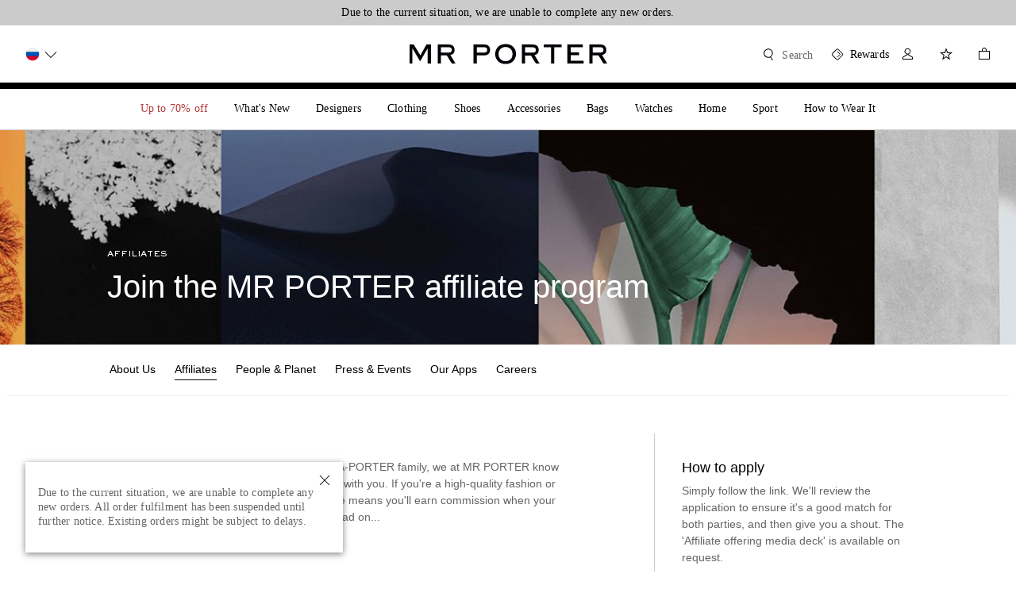

--- FILE ---
content_type: text/html; charset=utf-8
request_url: https://www.mrporter.com/en-ru/content/affiliates/
body_size: 97554
content:
<!DOCTYPE html>
<html lang="en" dir="ltr">

<head>
    <meta charset="utf-8">
    <meta name="viewport" content="width=device-width,initial-scale=1,maximum-scale=5" />
    <title>Affiliates | MR PORTER</title>
    <meta name="description"
        content="Shop designer fashion online at MR PORTER. Mens designer clothes, designer shoes and designer accessories from top designer brands." />
    <meta name="keywords" content="designer fashion for men, designer clothes for men, designer clothing for men, designer shoes for men, designer accessories for men, designer bags for men, mr porter, mrporter.com, mrporter" />
    <meta property="og:title" content="Affiliates | MR PORTER">
    <meta property="og:description" content="Shop designer fashion online at MR PORTER. Mens designer clothes, designer shoes and designer accessories from top designer brands.">
    <meta property="og:image" content="/favicon.png" />
    <meta name="robots" content="index, follow" />
    <link rel="icon" href="/favicon.png" />
    <meta name="copyright" content="MR PORTER" />
    <meta name="author" content="MR PORTER" />
    <meta http-equiv="cleartype" content="on" />
    <meta http-equiv="X-UA-Compatible" content="IE=edge" />
    <!-- PWA / native app prompt -->
    <link rel="manifest" href="/en-ru/manifest.json" />
    <!-- Site furniture meta tags -->
    
    <!-- Escaped meta tag for head specific tags -->
    
    <!-- Site furniture styles -->
    
        <link rel="preload" as="script" href="https://www.mrporter.com/static/196ef1f43135bbbb10c53e5ea5702b896f2df6a1d525ae"/><link rel="preload" as="style" href="https://www.mrporter.com/assets/mrp-sifu-f5bcaa9f.css" />
        <link rel="preload" as="script" href="https://www.mrporter.com/assets/mrp-sifu-en-8f3d1f69.js" />
        <link rel="stylesheet" href="https://www.mrporter.com/assets/mrp-sifu-f5bcaa9f.css" />
        <style type="text/css" data-fela-rehydration="0" data-fela-type="STATIC">* {-moz-osx-font-smoothing: auto;-webkit-font-smoothing: antialiased;font-smoothing: antialiased;}body[data-language="zh"] * {font-style: normal !important;}html,body {-webkit-tap-highlight-color: transparent;}.sf-content {max-width: 100%;}@media (min-width: 951px) {.sf-content {max-width: 100%;}}/* Slider */.slick-slider{position: relative;display: block;box-sizing: border-box;-webkit-user-select: none;-moz-user-select: none;-ms-user-select: none;user-select: none;-webkit-touch-callout: none;-khtml-user-select: none;-ms-touch-action: pan-y;touch-action: pan-y;-webkit-tap-highlight-color: transparent;}.slick-list{position: relative;display: block;overflow: hidden;margin: 0;padding: 0;}.slick-list:focus{outline: none;}.slick-list.dragging{cursor: pointer;cursor: hand;}.slick-slider .slick-track,.slick-slider .slick-list{-webkit-transform: translate3d(0, 0, 0);-moz-transform: translate3d(0, 0, 0);-ms-transform: translate3d(0, 0, 0);-o-transform: translate3d(0, 0, 0);transform: translate3d(0, 0, 0);}.slick-track{position: relative;top: 0;left: 0;display: flex;align-items: stretch;margin-left: auto;margin-right: auto;}.slick-track:before,.slick-track:after{display: table;content: '';}.slick-track:after{clear: both;}.slick-loading .slick-track{visibility: hidden;}.slick-slide{display: none;float: left;height: auto;min-height: 1px;}.slick-slide > div {height: 100%;}[dir='rtl'] .slick-slide{float: right;}.slick-slide img{display: block;}.slick-slide.slick-loading img{display: none;}.slick-slide.dragging img{pointer-events: none;}.slick-initialized .slick-slide{display: block;}.slick-loading .slick-slide{visibility: hidden;}.slick-vertical .slick-slide{display: block;height: auto;border: 1px solid transparent;}.slick-arrow.slick-hidden {display: none;}
</style>
	
    <!-- Escaped styles tag for head specific styles -->
    
    <!-- Site furniture scripts -->
    <script type="text/javascript" src="https://www.mrporter.com/static/196ef1f43135bbbb10c53e5ea5702b896f2df6a1d525ae"  ></script><script defer src="https://www.mrporter.com/assets/mrp-sifu-en-8f3d1f69.js"></script> <script id="profilingHeadScript">(function(){
  var g=this||self;function z(){return"undefined"===typeof Date.now?(new Date).getTime():Date.now()}function N(E){this.L=E;16==this.L?(this.v=268435456,this.C=4026531839):(this.v=78364164096,this.C=2742745743359)}function l(E){return(Math.floor(Math.random()*E.C)+E.v).toString(E.L)};function T(E){this.C=E}T.prototype.supported=function(){return void 0!=window.localStorage};T.prototype.get=function(){return window.localStorage.getItem(this.C)};T.prototype.set=function(E){return window.localStorage.setItem(this.C,E)};T.prototype.set=T.prototype.set;function Z(){var E=z(),Y=new N(16);Y=l(Y)+l(Y)+l(Y)+l(Y);return[0,0,E,E,Y].join(":")}function J(){var E=new T("ed73f20edbf2b73");if(!E.supported())return null;E=E.get();if(null===E)return null;var Y=E.split("_");2===Y.length&&(E=Y[0]);return"0:"+E}
  function v(){var E=J();if(null===E)if(E=new T("ed73f20edbf2b74"),E.supported()){var Y=E.get();null===Y&&(Y=Z());var u=E.set;var S=Y.split(":");if(5!=S.length)S=Y;else{var t=parseInt(S[1],10)+1,K=z();K>parseInt(S[2],10)+157788E5?S=Z():(S[1]=t.toString(),S[3]=K,S=S.join(":"))}u.call(E,S);E="1:"+Y}else E=null;return E}
  function y(E,Y){E={iceServers:[{urls:"turn:aa.online-metrix.net?transport=tcp",username:E,credential:Y},{urls:"turn:aa.online-metrix.net?transport=udp",username:E,credential:Y}]};return"undefined"!==typeof window.RTCPeerConnection&&null!==window.RTCPeerConnection?new window.RTCPeerConnection(E):"undefined"!==typeof window.webkitRTCPeerConnection&&null!==window.webkitRTCPeerConnection?new window.webkitRTCPeerConnection(E):"undefined"!==typeof window.C&&null!==window.C?new window.C(E):null}
  function w(E,Y){var u=v();try{var S=y("2:"+E+":"+Y+":"+u,Y);if(S&&"undefined"!==typeof S.createDataChannel&&null!==S.createDataChannel){S.createDataChannel(Math.random().toString());var t=function(){};E=function(K){S.setLocalDescription(K,t,t)};"undefined"===typeof Promise||0<S.createOffer.length?S.createOffer(E,t):S.createOffer().then(E,t);setInterval(function(){"undefined"!==typeof S.close&&null!==S.close&&S.close();"undefined"!==typeof S.onicecandidate&&null!==S.onicecandidate&&(S.onicecandidate=
  function(){},S=null)},1E4)}}catch(K){}}var X=null;function h(E){for(var Y;null!==(Y=document.getElementById(E));)Y.parentElement.removeChild(Y)}
  function P(E,Y,u,S){if("undefined"!==typeof E&&"undefined"!==typeof Y&&"undefined"!==typeof u&&8===Y.length){if(-1!==u.indexOf(":"))throw Error("invalid session_id "+u);h("tdz_ifrm");h("tmx_tags_iframe");h("tmx_tags_js");var t=document;if("undefined"!==typeof t.currentScript&&null!==t.currentScript){var K=t.currentScript.getAttribute("nonce");"undefined"!==typeof K&&null!==K&&""!==K?X=K:"undefined"!==typeof t.currentScript.nonce&&null!==t.currentScript.nonce&&""!==t.currentScript.nonce&&
  (X=t.currentScript.nonce)}w(Y,u);t=document.getElementsByTagName("head").item(0);K=document.createElement("script");K.id="tmx_tags_js";K.setAttribute("type","text/javascript");var k=new N(36),I=Math.floor(Math.random()*k.C),n=Math.floor(Math.random()*k.C);n=(n-n%256+5+I)%k.C;var L=(885187064159+I)%k.C;I=l(k)+(I+k.v).toString(k.L);n=(L+k.v).toString(k.L)+(n+k.v).toString(k.L);E="https://"+E+"/"+I+".js";Y=[n+"="+Y,l(k)+l(k)+"="+u];"undefined"!==typeof S&&null!==S&&0<S.length&&Y.push(l(k)+l(k)+
  "="+S);K.setAttribute("src",E+"?"+Y.join("&"));null!==X&&(K.setAttribute("nonce",X),K.getAttribute("nonce")!==X&&(K.nonce=X));t.appendChild(K)}}var W=["tm","prfl"],Q=g;W[0]in Q||"undefined"==typeof Q.execScript||Q.execScript("var "+W[0]);for(var R;W.length&&(R=W.shift());)W.length||void 0===P?Q[R]&&Q[R]!==Object.prototype[R]?Q=Q[R]:Q=Q[R]={}:Q[R]=P;}).call(this);
  </script>
    <!-- Escaped scripts tag for head specific scripts -->
    <script>window.queuedDataLayer = []</script><script data-raygun="true">!function(a,b,c,d,e,f,g,h,i,j){a.RaygunObject=e,a[e]=a[e]||function(){(a[e].o=a[e].o||[]).push(arguments)},g=b.createElement(c),h=b.getElementsByTagName(c)[0],g.async=1,g.src=d,a.__raygunNoConflict=!!f,h.parentNode.insertBefore(g,h),i=a.onerror,a.onerror=function(b,c,d,f,g){i&&i(b,c,d,f,g),g||(g=new Error(b)),a[e].q=a[e].q||[],a[e].q.push({e:g})},j=a.fetch,j&&(a.__raygunOriginalFetch=j,a.fetch=function(){return a.__raygunFetchCallback?a.__raygunFetchCallback.apply(null,arguments):j.apply(null,arguments);})}(window,document,"script","//cdn.raygun.io/raygun4js/raygun.min.js","rg4js");</script><script data-react-helmet="true" type="application/ld+json">{"@context":"https://schema.org","@type":"BreadcrumbList","itemListElement":[{"@type":"ListItem","position":1,"item":{"@id":"https://www.mrporter.com/en-ru/shop/","name":"MR PORTER"}},{"@type":"ListItem","position":2,"item":{"@id":"https://www.mrporter.com/en-ru/content/affiliates/","name":"Affiliates"}}]}</script><meta charSet="utf-8"/><meta name="viewport" content="width=device-width"/><meta name="next-head-count" content="2"/><style data-fela-id="" data-fela-rehydration="285" data-fela-type="STATIC">* {-moz-osx-font-smoothing: auto;-webkit-font-smoothing: antialiased;font-smoothing: antialiased;}body[data-language="zh"] * {font-style: normal !important;}html,body {-webkit-tap-highlight-color: transparent;}.sf-content {max-width: 100%;}@media (min-width: 951px) {.sf-content {max-width: 100%;}}/* Slider */.slick-slider{position: relative;display: block;box-sizing: border-box;-webkit-user-select: none;-moz-user-select: none;-ms-user-select: none;user-select: none;-webkit-touch-callout: none;-khtml-user-select: none;-ms-touch-action: pan-y;touch-action: pan-y;-webkit-tap-highlight-color: transparent;}.slick-list{position: relative;display: block;overflow: hidden;margin: 0;padding: 0;}.slick-list:focus{outline: none;}.slick-list.dragging{cursor: pointer;cursor: hand;}.slick-slider .slick-track,.slick-slider .slick-list{-webkit-transform: translate3d(0, 0, 0);-moz-transform: translate3d(0, 0, 0);-ms-transform: translate3d(0, 0, 0);-o-transform: translate3d(0, 0, 0);transform: translate3d(0, 0, 0);}.slick-track{position: relative;top: 0;left: 0;display: flex;align-items: stretch;margin-left: auto;margin-right: auto;}.slick-track:before,.slick-track:after{display: table;content: '';}.slick-track:after{clear: both;}.slick-loading .slick-track{visibility: hidden;}.slick-slide{display: none;float: left;height: auto;min-height: 1px;}.slick-slide > div {height: 100%;}[dir='rtl'] .slick-slide{float: right;}.slick-slide img{display: block;}.slick-slide.slick-loading img{display: none;}.slick-slide.dragging img{pointer-events: none;}.slick-initialized .slick-slide{display: block;}.slick-loading .slick-slide{visibility: hidden;}.slick-vertical .slick-slide{display: block;height: auto;border: 1px solid transparent;}.slick-arrow.slick-hidden {display: none;}
</style><style data-fela-id="" data-fela-rehydration="285" data-fela-type="RULE">.a{margin:0 auto}.b{max-width:inherit}.c{margin-right:0}.d{margin-left:0}.g{position:relative}.h{max-width:auto}.i{margin:0}.k{transform:rotateZ(0deg)}.l{display:none}.n{width:100%}.o{height:270px}.p{overflow:hidden}.q{background:#eee}.r{padding-bottom:61.86666666666667%}.s{height:100%}.u{position:absolute}.v{left:0}.x{display:inherit}.y{object-position:center}.z{object-fit:cover}.ac{opacity:0.1}.ae{z-index:1}.af{top:0}.ag{bottom:0}.ah{right:0}.ai{background:black}.aj{z-index:2}.ak{display:block}.al{bottom:40px}.am{clear:both}.an{max-width:1440px}.ao{box-sizing:border-box}.ap{display:-webkit-box;display:-moz-box;display:-ms-flexbox;display:-webkit-flex;display:flex}.aq{flex:0 1 auto}.ar{flex-direction:row;-webkit-box-orient:horizontal;-webkit-box-direction:normal}.as{flex-wrap:wrap;-webkit-box-lines:multiple}.at{align-items:stretch;-webkit-box-align:stretch}.au{padding:0 0}.av{margin-left:4px}.aw{width:calc(100% - 32px + 12px)}.bh{box-sizing:content-box}.bi{flex:1 0 auto}.bj{float:left}.bk{flex-basis:calc(83.33333333333334% - 12px)}.bl{max-width:calc(83.33333333333334% - 12px)}.bm{margin-left:12px}.bn{padding-left:0%}.ch{font-family:SackersGothicStd, sans-serif, MSung PRC Medium}.ci{font-weight:1000}.cj{font-size:10px}.ck{line-height:1.6}.cl{text-transform:uppercase}.cm{font-synthesis:none}.cn{color:rgba(255,255,255,1)}.co{margin:0 0 8px}.cp{text-align:left}.cq{direction:ltr}.cr{font-family:Georgia, sans-serif, MSung PRC Medium}.cs{font-weight:500}.ct{font-size:32px}.cu{line-height:1.25}.cv{text-transform:none}.de{height:auto}.df{margin-bottom:auto}.dg{height:54px}.dh{background-color:#FFFFFF}.di{margin:0 -16px}.dj{z-index:101}.dk{transition:transform 200ms ease;-webkit-transition:transform 200ms ease;-moz-transition:transform 200ms ease}.dl{transform:none}.dm{margin-bottom:8px}.dn{border-bottom:none}.dw{background-color:rgba(255,255,255,1)}.dx{border-bottom:1px solid rgb(94.11764706%,94.11764706%,94.11764706%)}.dy{margin-bottom:50px}.dz{margin-left:0px}.ek{flex-basis:calc(100% - 12px)}.el{max-width:calc(100% - 12px)}.ew{margin-left:-8px}.ez{border:none}.fa{padding:20px 16px}.fb{cursor:default}.fc:after{content:""}.fd:after{width:10px}.fe:after{height:10px}.ff:after{display:none}.fg:after{border-top:1px solid rgba(0,0,0,1)}.fh:after{border-right:1px solid rgba(0,0,0,1)}.fi:after{position:absolute}.fj:after{right:8px}.fk:after{top:-1px}.fl:after{bottom:0}.fm:after{margin:auto}.fn:after{transform:rotate(-135deg)}.fo{background-color:transparent}.fp{align-items:center;-webkit-box-align:center}.fq{overflow-x:scroll}.fr{scrollbar-width:none}.fs{-ms-overflow-style:none}.ft::-webkit-scrollbar{display:none}.fu{font-size:14px}.fv{line-height:17.5px}.fw{color:rgba(0,0,0,1)}.fx{flex-shrink:0}.fy{transition:border-bottom 0.2s ease-out;-webkit-transition:border-bottom 0.2s ease-out;-moz-transition:border-bottom 0.2s ease-out}.fz{padding:4px 0}.ga{border-bottom:1px solid transparent}.gb{margin-left:24px}.gc:first-of-type{margin-left:0}.gd{text-decoration:none}.ge{border-bottom:1px solid #000000}.gf:after{left:8px}.gg:after{transform:rotate(45deg)}.gh{margin-bottom:128px}.gi{margin-top:16px}.gj{padding-top:16px}.gk{margin-bottom:0px}.hb{padding-top:24px}.hc{padding-bottom:0px}.hk{padding-top:0px}.hm{line-height:1.5}.hn{color:rgba(101,101,101,1)}.ho{margin:0 0 24px}.hp> a{color:rgba(101,101,101,1)}.hq> a{border-bottom:1px solid rgba(101,101,101,1)}.hr> a:hover{color:rgba(131,131,131,1)}.hs> a:hover{border-bottom:1px solid rgba(131,131,131,1)}.ht{font-size:20px}.hv{margin-bottom:24px}.hw{padding-left:40px}.hx:before{content:""}.hy:before{position:absolute}.hz:before{top:0.75em}.ia:before{left:0}.ib:before{background-color:rgba(203,203,203,1)}.ic:before{width:8px}.id:before{height:8px}.ie:before{border-radius:50%}.if:before{transform:translateY(-50%)}.ig> *:last-child{margin-bottom:0}.ih{padding-top:48px}.ii{padding-bottom:48px}.ij{border:0}.ik{height:1px}.il{background:rgba(203,203,203,1)}.jf{font-size:18px}.jg{line-height:1.2222222222222223}.ji{line-height:1.2857142857142858}.jj{border-bottom:1px solid rgba(101,101,101,1)}.jk:hover{color:rgba(131,131,131,1)}.jl:hover{border-bottom:1px solid rgba(131,131,131,1)}.jm{background-color:rgba(0,0,0,1)}.jn{border:1px solid rgba(0,0,0,1)}.jo{color:rgb(94.11764706%,94.11764706%,94.11764706%)}.jp{max-width:326px}.jq{height:40px}.jr{border-radius:2px}.js{text-align:center}.jt{cursor:pointer}.ju:hover{background-color:rgba(101,101,101,1)}.jv:hover{border:1px solid rgba(101,101,101,1)}.jw:hover{background-color:rgb(94.11764706%,94.11764706%,94.11764706%)}.jx:hover{border:1px solid rgb(94.11764706%,94.11764706%,94.11764706%)}.jy{font-size:12px}.jz{line-height:1.3333333333333333}</style><style data-fela-id="" data-fela-rehydration="285" data-fela-type="RULE" media="(min-width: 768px)">.e{margin-right:0}.f{margin-left:0}.t{padding-bottom:18.75%}.w{height:100%}.ab{height:270px}.ax{margin-left:16px}.ay{width:calc(100% - 64px + 16px)}.bo{flex-basis:calc(58.333333333333336% - 16px)}.bp{max-width:calc(58.333333333333336% - 16px)}.bq{padding-left:8.333333333333334%}.db{display:block}.dd{display:none}.do{width:calc(100vw - 16px)}.dp{height:64px}.dq{left:50%}.dr{right:50%}.ds{margin-left:calc(-50vw + 8px)}.dt{margin-right:-50vw}.du{margin-bottom:0}.dv{padding:0}.ea{margin-left:0px}.eb{width:100%}.em{flex-basis:calc(83.33333333333334% - 16px)}.en{max-width:calc(83.33333333333334% - 16px)}.ex{margin-left:-28px}.gl{padding-top:16px}.gm{margin-bottom:0px}.gr{flex-basis:calc(50% - 16px)}.gs{max-width:calc(50% - 16px)}.hd{position:relative}.he{padding-top:32px}.hf{padding-bottom:0px}.hl{padding-top:0px}.im{flex-basis:calc(25% - 16px)}.in{max-width:calc(25% - 16px)}.io:before{content:" "}.ip:before{position:absolute}.iq:before{top:16px}.ir:before{bottom:0}.is:before{width:1px}.it:before{background:rgba(203,203,203,1)}.iu:before{margin-left:-27px}.jh{padding-top:24px}</style><style data-fela-id="" data-fela-rehydration="285" data-fela-type="RULE" media="(min-width: 960px)">.j{margin-top:0}</style><style data-fela-id="" data-fela-rehydration="285" data-fela-type="RULE" media="(min-width: 1440px)">.m{display:block}.bb{margin-left:8px}.bc{width:calc(100% - 64px + 24px)}.bv{flex-basis:calc(58.333333333333336% - 24px)}.bw{max-width:calc(58.333333333333336% - 24px)}.bx{margin-left:24px}.by{padding-left:8.333333333333334%}.dc{display:none}.ee{margin-left:0px}.ef{width:100%}.eq{flex-basis:calc(83.33333333333334% - 24px)}.er{max-width:calc(83.33333333333334% - 24px)}.gp{padding-top:16px}.gq{margin-bottom:0px}.gv{flex-basis:calc(50% - 24px)}.gw{max-width:calc(50% - 24px)}.hi{padding-top:48px}.hj{padding-bottom:0px}.iy{flex-basis:calc(25% - 24px)}.iz{max-width:calc(25% - 24px)}.ja:before{margin-left:-35px}</style><style data-fela-id="" data-fela-rehydration="285" data-fela-type="RULE" media="(min-width: 1024px)">.az{margin-left:8px}.ba{width:calc(100% - 64px + 24px)}.br{flex-basis:calc(58.333333333333336% - 24px)}.bs{max-width:calc(58.333333333333336% - 24px)}.bt{margin-left:24px}.bu{padding-left:8.333333333333334%}.cw{font-family:Georgia, sans-serif}.cx{font-weight:500}.cy{font-size:40px}.cz{line-height:1.25}.da{text-transform:none}.ec{margin-left:0px}.ed{width:100%}.eo{flex-basis:calc(83.33333333333334% - 24px)}.ep{max-width:calc(83.33333333333334% - 24px)}.ey{margin-left:-32px}.gn{padding-top:16px}.go{margin-bottom:0px}.gt{flex-basis:calc(50% - 24px)}.gu{max-width:calc(50% - 24px)}.hg{padding-top:48px}.hh{padding-bottom:0px}.hu{font-size:24px}.iv{flex-basis:calc(25% - 24px)}.iw{max-width:calc(25% - 24px)}.ix:before{margin-left:-35px}</style><style data-fela-id="" data-fela-rehydration="285" data-fela-type="RULE" media="(min-width: 1920px)">.bd{margin-left:8px}.be{width:calc(100% - 64px + 24px)}.bz{flex-basis:calc(58.333333333333336% - 24px)}.ca{max-width:calc(58.333333333333336% - 24px)}.cb{margin-left:24px}.cc{padding-left:8.333333333333334%}.eg{margin-left:0px}.eh{width:100%}.es{flex-basis:calc(83.33333333333334% - 24px)}.et{max-width:calc(83.33333333333334% - 24px)}.gx{flex-basis:calc(50% - 24px)}.gy{max-width:calc(50% - 24px)}.jb{flex-basis:calc(25% - 24px)}.jc{max-width:calc(25% - 24px)}</style><style data-fela-id="" data-fela-rehydration="285" data-fela-type="RULE" media="(min-width: 2560px)">.bf{margin-left:8px}.bg{width:calc(100% - 64px + 24px)}.cd{flex-basis:calc(58.333333333333336% - 24px)}.ce{max-width:calc(58.333333333333336% - 24px)}.cf{margin-left:24px}.cg{padding-left:8.333333333333334%}.ei{margin-left:0px}.ej{width:100%}.eu{flex-basis:calc(83.33333333333334% - 24px)}.ev{max-width:calc(83.33333333333334% - 24px)}.gz{flex-basis:calc(50% - 24px)}.ha{max-width:calc(50% - 24px)}.jd{flex-basis:calc(25% - 24px)}.je{max-width:calc(25% - 24px)}</style><noscript data-n-css=""></noscript><script defer="" nomodule="" src="https://www.mrporter.com/assets/_next/static/chunks/polyfills-42372ed130431b0a.js"></script><script src="https://www.mrporter.com/assets/_next/static/chunks/webpack-6990149e3e9299f0.js" defer=""></script><script src="https://www.mrporter.com/assets/_next/static/chunks/framework-e952fed463eb8e34.js" defer=""></script><script src="https://www.mrporter.com/assets/_next/static/chunks/main-4f0dd59515193b0b.js" defer=""></script><script src="https://www.mrporter.com/assets/_next/static/chunks/pages/_app-263869c07d4842d1.js" defer=""></script><script src="https://www.mrporter.com/assets/_next/static/chunks/518-7ec2430e5ec02b7f.js" defer=""></script><script src="https://www.mrporter.com/assets/_next/static/chunks/442-7fa0d77a9290ba32.js" defer=""></script><script src="https://www.mrporter.com/assets/_next/static/chunks/639-a3d490820ef121f7.js" defer=""></script><script src="https://www.mrporter.com/assets/_next/static/chunks/230-77821bca9ef3bf11.js" defer=""></script><script src="https://www.mrporter.com/assets/_next/static/chunks/315-10adb57e5ab9b399.js" defer=""></script><script src="https://www.mrporter.com/assets/_next/static/chunks/296-abdd07db632e38d3.js" defer=""></script><script src="https://www.mrporter.com/assets/_next/static/chunks/pages/MRPStaticPage-cf117aa89f6e6211.js" defer=""></script><script src="https://www.mrporter.com/assets/_next/static/BpdN3jzgD9rrI7GNSYGGI/_buildManifest.js" defer=""></script><script src="https://www.mrporter.com/assets/_next/static/BpdN3jzgD9rrI7GNSYGGI/_ssgManifest.js" defer=""></script><link rel="alternate" href="https://www.mrporter.com/content/affiliates/" hrefLang="x-default"><link rel="alternate" href="https://www.mrporter.com/en-au/content/affiliates/" hrefLang="en-au"><link rel="alternate" href="https://www.mrporter.com/en-ca/content/affiliates/" hrefLang="en-ca"><link rel="alternate" href="https://www.mrporter.com/en-dk/content/affiliates/" hrefLang="en-dk"><link rel="alternate" href="https://www.mrporter.com/en-fr/content/affiliates/" hrefLang="en-fr"><link rel="alternate" href="https://www.mrporter.com/en-de/content/affiliates/" hrefLang="en-de"><link rel="alternate" href="https://www.mrporter.com/en-hk/content/affiliates/" hrefLang="en-hk"><link rel="alternate" href="https://www.mrporter.com/en-nl/content/affiliates/" hrefLang="en-nl"><link rel="alternate" href="https://www.mrporter.com/en-sg/content/affiliates/" hrefLang="en-sg"><link rel="alternate" href="https://www.mrporter.com/en-se/content/affiliates/" hrefLang="en-se"><link rel="alternate" href="https://www.mrporter.com/en-ch/content/affiliates/" hrefLang="en-ch"><link rel="alternate" href="https://www.mrporter.com/en-ae/content/affiliates/" hrefLang="en-ae"><link rel="alternate" href="https://www.mrporter.com/en-gb/content/affiliates/" hrefLang="en-gb"><link rel="alternate" href="https://www.mrporter.com/en-us/content/affiliates/" hrefLang="en-us"><link rel="canonical" href="https://www.mrporter.com/en-ru/content/affiliates/">
    <!-- Main Google Tag Manager Snippet -->
    <!-- Google Tag Manager --><script>(function(w,d,s,l,i){w[l]=w[l]||[];w[l].push({'gtm.start': new Date().getTime(),event:'gtm.js'});var f=d.getElementsByTagName(s)[0], j=d.createElement(s),dl=l!='dataLayer'?'&l='+l:'';j.async=true;j.src='https://www.googletagmanager.com/gtm.js?id='+i+dl;f.parentNode.insertBefore(j,f);})(window,document,'script','dataLayer','GTM-K2RBN5W');</script><!-- End Google Tag Manager -->


<script>(window.BOOMR_mq=window.BOOMR_mq||[]).push(["addVar",{"rua.upush":"false","rua.cpush":"true","rua.upre":"false","rua.cpre":"true","rua.uprl":"false","rua.cprl":"false","rua.cprf":"false","rua.trans":"SJ-2963218f-ec88-4229-acf6-de3e91215658","rua.cook":"false","rua.ims":"false","rua.ufprl":"false","rua.cfprl":"false","rua.isuxp":"false","rua.texp":"norulematch","rua.ceh":"false","rua.ueh":"false","rua.ieh.st":"0"}]);</script>
                              <script>!function(a){var e="https://s.go-mpulse.net/boomerang/",t="addEventListener";if("False"=="True")a.BOOMR_config=a.BOOMR_config||{},a.BOOMR_config.PageParams=a.BOOMR_config.PageParams||{},a.BOOMR_config.PageParams.pci=!0,e="https://s2.go-mpulse.net/boomerang/";if(window.BOOMR_API_key="ZLK59-AME63-XUYQT-L4CD6-CUQ5X",function(){function n(e){a.BOOMR_onload=e&&e.timeStamp||(new Date).getTime()}if(!a.BOOMR||!a.BOOMR.version&&!a.BOOMR.snippetExecuted){a.BOOMR=a.BOOMR||{},a.BOOMR.snippetExecuted=!0;var i,_,o,r=document.createElement("iframe");if(a[t])a[t]("load",n,!1);else if(a.attachEvent)a.attachEvent("onload",n);r.src="javascript:void(0)",r.title="",r.role="presentation",(r.frameElement||r).style.cssText="width:0;height:0;border:0;display:none;",o=document.getElementsByTagName("script")[0],o.parentNode.insertBefore(r,o);try{_=r.contentWindow.document}catch(O){i=document.domain,r.src="javascript:var d=document.open();d.domain='"+i+"';void(0);",_=r.contentWindow.document}_.open()._l=function(){var a=this.createElement("script");if(i)this.domain=i;a.id="boomr-if-as",a.src=e+"ZLK59-AME63-XUYQT-L4CD6-CUQ5X",BOOMR_lstart=(new Date).getTime(),this.body.appendChild(a)},_.write("<bo"+'dy onload="document._l();">'),_.close()}}(),"".length>0)if(a&&"performance"in a&&a.performance&&"function"==typeof a.performance.setResourceTimingBufferSize)a.performance.setResourceTimingBufferSize();!function(){if(BOOMR=a.BOOMR||{},BOOMR.plugins=BOOMR.plugins||{},!BOOMR.plugins.AK){var e="true"=="true"?1:0,t="",n="cj2xazyxe347g2lxtu2q-f-797bb6b76-clientnsv4-s.akamaihd.net",i="false"=="true"?2:1,_={"ak.v":"39","ak.cp":"810173","ak.ai":parseInt("317417",10),"ak.ol":"0","ak.cr":8,"ak.ipv":4,"ak.proto":"h2","ak.rid":"57be63db","ak.r":47762,"ak.a2":e,"ak.m":"a","ak.n":"essl","ak.bpcip":"18.117.112.0","ak.cport":57732,"ak.gh":"23.48.98.238","ak.quicv":"","ak.tlsv":"tls1.3","ak.0rtt":"","ak.0rtt.ed":"","ak.csrc":"-","ak.acc":"","ak.t":"1769446709","ak.ak":"hOBiQwZUYzCg5VSAfCLimQ==cE5oOtZstzkflaiQG7iKEiUQNREQ5L9xS9i4tkM62RU85l9Mawh8WPTOf+xn6OhuC28EuYKHBuYUECmLpLTJundRgpyNMLuqxwCRDURDBOb9Bx+fWGp8nX3KM1+LDshec1GhgWP3Nt8cSSP0WmxbdHNlbcckVCsJoDQMjdi4DMy5fLPYkKhxZRKfnfjHo218SWx251/u9+L9vCxCOUu/GGMYTHiPFhvzUC6VBObXdPP0EFuYs/r4Quv+V1LovH+5EDDalv/ouyUd46BEirGOsiPH74erIwZyf7Ma8oQtTK167ixWl4B7POoteC/PeTs4g5NVYd00IGsiuOsyFgRHpOEdYu40yqrT7CFqY3cTpQotd6hfn4xVWND2ILJhw0MC8hGpgcCVSIbMnaLybjEpYG9Dv++pjV/7dTnd8ckftEA=","ak.pv":"466","ak.dpoabenc":"","ak.tf":i};if(""!==t)_["ak.ruds"]=t;var o={i:!1,av:function(e){var t="http.initiator";if(e&&(!e[t]||"spa_hard"===e[t]))_["ak.feo"]=void 0!==a.aFeoApplied?1:0,BOOMR.addVar(_)},rv:function(){var a=["ak.bpcip","ak.cport","ak.cr","ak.csrc","ak.gh","ak.ipv","ak.m","ak.n","ak.ol","ak.proto","ak.quicv","ak.tlsv","ak.0rtt","ak.0rtt.ed","ak.r","ak.acc","ak.t","ak.tf"];BOOMR.removeVar(a)}};BOOMR.plugins.AK={akVars:_,akDNSPreFetchDomain:n,init:function(){if(!o.i){var a=BOOMR.subscribe;a("before_beacon",o.av,null,null),a("onbeacon",o.rv,null,null),o.i=!0}return this},is_complete:function(){return!0}}}}()}(window);</script></head>

<body data-locale="en-ru" data-language="en" data-country="RU"
    data-currency="EUR" data-cookie-policy=""
    data-business="MRP" data-bare="false" data-catalog="MRP_INTL" data-layout="sitefurniture"  data-analytics="prod">
    <!-- No Script Google Tag Manager Snippet -->
    <!-- Google Tag Manager (noscript) --><noscript><iframe src="https://www.googletagmanager.com/ns.html?id=GTM-K2RBN5W"height="0" width="0" style="display:none;visibility:hidden"></iframe></noscript><!-- End Google Tag Manager (noscript) -->


            <header id="header"><div class="sf-Header2"><a href="#main-content" class="SkipToMainContent2">Skip to Main Content</a><span style="display:none"></span><div id="ribbon" class="Ribbon2 Ribbon2--noModifier"><div class="Ribbon2 Ribbon2--brandNavigation"><div class="Ribbon2__wrapper Ribbon2__wrapper--brandNavigation"><ul class="Ribbon2__messages Ribbon2__messages--brandNavigation"><li class="Ribbon2__message Ribbon2__message--show Ribbon2__message--noModifier"><div><p>Due to the current situation, we are unable to complete any new orders.</p></div></li></ul></div></div></div><div class="sf-Header2__container" data-id="sifu-header"><div class="sf-Header2__brand"><div class="sf-Header2__nav-item-wrapper"><div class="sf-Header2__nav-secure"><span>SECURE</span></div><div class="sf-Header2__nav-util"><button class="sf-Header2__icon sf-Header2__icon--menu" aria-label="Menu"></button><div class="sf-Header2__locale-switch"><section class="LocaleSwitch2"><div class="LocaleSwitch2__details LocaleSwitch2__details--header"><div tabindex="0" class="LocaleSwitch2__country LocaleSwitch2__country--header"><span class="Flag1__container RU LocaleSwitch2__country-flag LocaleSwitch2__country-flag--header icon"></span><span class="LocaleSwitch2__country-name LocaleSwitch2__country-name--header">Russian Federation</span></div><span tabindex="0" class="LocaleSwitch2__down-arrow LocaleSwitch2__down-arrow--header"></span></div></section></div><div class="sf-Header2__icon-wrapper"><div class="mobile-icon"><div><div class="Popover4"><div class="Popover4__container sf-HeaderPopover2__container sf-HeaderPopover2__container--wishlist sf-HeaderPopover2__container--mobile-icon"><div class="Wishlist2"><a href="/en-ru/wishlist" data-icon="wish list" aria-label="Wish List" class="Wishlist2__anchor"><span class="Wishlist2__icon sf-Header2__icon sf-Header2__icon--wishlist sf-Header2__icon--mobile-icon"></span></a></div></div></div></div></div></div></div><div class="sf-Header2__nav-logo"><div class="LogoTicker2"><a aria-label="Mr Porter Homepage Link" href="/en-ru/" class="LogoTicker2__logo"><div class="LogoTicker2__animation-viewport"><div class="LogoTicker2__animation-wrapper brand-logo-animation-1"><div class="LogoTicker2__item LogoTicker2__item--logo"><svg alt="MR PORTER Logo" class="LogoTicker2__logo-icon" viewBox="0 0 250 28" xml:space="preserve" xmlns="http://www.w3.org/2000/svg"><style>.st1<!-- -->{<!-- -->fill:#000307<!-- -->}</style><path style="fill:none" d="M-27-22h304v72H-27z"></path><path class="st1" d="M122.2 1.5c-4.1 0-6.9 1-9.4 3.2-2.5 2.3-4 5.8-4 9.4s1.5 7 4 9.3c2.4 2.2 5.3 3.2 9.2 3.2s6.8-1 9.1-3.2c2.5-2.3 3.9-5.8 4.1-9.4 0-3.6-1.5-7-4-9.3-2.3-2.1-5.3-3.2-9-3.2zm-.3 21.5c-5.2 0-8.8-3.6-8.8-8.9s3.6-8.9 8.7-8.9c5.4 0 9 3.5 8.9 9 0 5.2-3.5 8.8-8.8 8.8zM14.6 15.7 6.2 2H1v24h3.6V6.9l9.7 16.4 9.5-16.4V26H28V2h-5.7zM57.3 23.5l-1.4-2.4-.1-.1-3.4-5.7c3.6-.7 5.3-2.8 5.3-6.3 0-2.7-1.1-5-2.9-5.9-1.5-.8-3.1-1.1-7.6-1.1H36.4v24h4.1V15.8h7.4l4.9 8 .1.1 1.3 2.1h4.7l-1.4-2.2c-.1-.1-.1-.2-.2-.3zM40.6 12.2V5.5H49c2.2 0 3 .1 3.9.7.8.5 1.3 1.5 1.3 2.7s-.5 2.2-1.3 2.7c-.9.5-1.9.6-3.9.6h-8.4zM99.7 3.2c-1.4-.9-3-1.2-6.3-1.2H81.6v24h4.1V15.8h7.6c3.4 0 4.8-.3 6.3-1.2 1.8-1.1 2.8-3.2 2.8-5.7.1-2.5-.9-4.6-2.7-5.7zm-6.1 9.1h-7.8V5.5h7.8c2.3 0 3.3.2 4.1.7.7.5 1.1 1.4 1.1 2.7 0 2.5-1.3 3.4-5.2 3.4zM163.3 23.6l-1.5-2.6-3.4-5.7c3.6-.7 5.3-2.8 5.3-6.3 0-2.7-1.1-5-2.9-5.9-1.5-.8-3.1-1.1-7.6-1.1h-10.8v24h4.1V15.9h7.4l4.9 8 .1.1 1.3 2h4.7l-1.4-2.1c-.1-.1-.1-.2-.2-.3zm-16.8-11.3V5.6h8.4c2.2 0 3 .1 3.9.7.8.5 1.3 1.5 1.3 2.7s-.5 2.2-1.3 2.7-1.8.6-3.9.6h-8.4zM170 2v3.5h9.2V26h4.1V5.5h9.1V2h-2.1zM204 22.5v-7h10.5V12H204V5.5h15.2V2h-19.4v24h20.4v-3.5h-2.1zM248.6 23.8c-.1-.1-.1-.2-.2-.3l-1.4-2.4-.1-.1-3.4-5.7c3.6-.7 5.3-2.8 5.3-6.3 0-2.7-1.1-5-2.9-5.9-1.5-.8-3.1-1.1-7.6-1.1h-10.8v24h4.1V15.8h7.4l4.9 8 .1.1 1.3 2.1h4.7l-1.4-2.2zm-16.9-11.6V5.5h8.4c2.2 0 3 .1 3.9.7.8.5 1.3 1.5 1.3 2.7s-.5 2.2-1.3 2.7c-.9.5-1.8.6-3.9.6h-8.4z"></path></svg></div></div></div></a></div></div><div class="sf-Header2__personalization"><div class="SearchPanel2" role="search"><button class="SearchPanel2__wrapper"><icon aria-label="Search" class="SearchPanel2__icon"></icon><div class="SearchPanel2__search-text">Search</div></button><div></div></div><div class="sf-Header2__icon-wrapper"><div><div><div class="Popover4"><div class="Popover4__container sf-HeaderPopover2__container sf-HeaderPopover2__container--account"><a href="/en-ru/account" data-icon="my account" aria-label="My Account" class="Account2__anchor"><span class="sf-Header2__icon sf-Header2__icon--account"></span></a></div></div></div></div><div class="desktop-icon"><div><div class="Popover4"><div class="Popover4__container sf-HeaderPopover2__container sf-HeaderPopover2__container--wishlist sf-HeaderPopover2__container--desktop-icon"><div class="Wishlist2"><a href="/en-ru/wishlist" data-icon="wish list" aria-label="Wish List" class="Wishlist2__anchor"><span class="Wishlist2__icon sf-Header2__icon sf-Header2__icon--wishlist sf-Header2__icon--desktop-icon"></span></a></div></div></div></div></div><div><div class="Popover4"><div class="Popover4__container sf-HeaderPopover2__container sf-HeaderPopover2__container--basket"><div class="Basket2"><a href="/en-ru/checkout" data-icon="shopping bag" aria-label="Checkout" class="Basket2__anchor"><span class="Basket2__icon sf-Header2__icon sf-Header2__icon--basket"></span></a></div></div></div></div></div></div></div></div><nav class="Nav2 Nav2--mobile sf-Header2__navigation"><div><div class="MenuSlide2"><div class="Nav2__primary Nav2__primary--mobile"><div class="Nav2__nav"><div class="Nav2__locale-switch"><section class="LocaleSwitch2"><div class="LocaleSwitch2__details LocaleSwitch2__details--header"><div tabindex="0" class="LocaleSwitch2__country LocaleSwitch2__country--header"><span class="Flag1__container RU LocaleSwitch2__country-flag LocaleSwitch2__country-flag--header icon"></span><span class="LocaleSwitch2__country-name LocaleSwitch2__country-name--header">Russian Federation</span></div><span tabindex="0" class="LocaleSwitch2__down-arrow LocaleSwitch2__down-arrow--header"></span></div></section></div><div class="Nav2__sections Nav2__sections--top"><ul class="Nav2 account-links"><li><a href="/en-ru/account/register" data-target="Sign In / Register" tabindex="0"><button class="Button10 Button10--primary Nav2__ctaAboveSignin" tabindex="-1">Sign In / Register</button></a></li></ul></div><ul class="Nav2__list"><li class="CategoryMenu2"><div class="CategoryMenu2__observer"><a class="CategoryMenu2__title" data-target="Sale" tabindex="0"><span>Up to 70% off</span></a><div><div class="MenuSlide2"><div class="SecondaryMenu2"><button class="SecondaryMenu2__category" tabindex="-1"><span class="SecondaryMenu2__arrow"></span><h2 class="SecondaryMenu2__title">Up to 70% off</h2></button><div class="SecondaryMenu2__content" tabindex="-1"><div class="SecondaryMenu2__sections SecondaryMenu2__sections--site-furniture-secondary-menu-one-column-links"><h3 class="SecondaryMenu2__subtitle">Up to 70% off</h3><ul class="SecondaryMenu2__list"><li class="SecondaryMenu2__item"><a class="SecondaryMenu2__link SecondaryMenu2__link--highlighted" href="/en-ru/mens/sale" data-target="Sale" data-nav-type="side nav" tabindex="-1"> <!-- -->SHOP ALL SALE</a></li><li class="SecondaryMenu2__item"><a class="SecondaryMenu2__link" href="https://www.mrporter.com/en-ru/mens/sale/clothing" data-target="Clothing" data-nav-type="side nav" tabindex="-1"> <!-- -->Clothing</a></li><li class="SecondaryMenu2__item"><a class="SecondaryMenu2__link" href="https://www.mrporter.com/en-ru/mens/sale/shoes" data-target="Shoes" data-nav-type="side nav" tabindex="-1"> <!-- -->Shoes</a></li><li class="SecondaryMenu2__item"><a class="SecondaryMenu2__link" href="https://www.mrporter.com/en-ru/mens/sale/accessories" data-target="Accessories" data-nav-type="side nav" tabindex="-1"> <!-- -->Accessories</a></li><li class="SecondaryMenu2__item"><a class="SecondaryMenu2__link" href="https://www.mrporter.com/en-ru/mens/sale/accessories/bags" data-target="Bags" data-nav-type="side nav" tabindex="-1"> <!-- -->Bags</a></li><li class="SecondaryMenu2__item"><a class="SecondaryMenu2__link" href="https://www.mrporter.com/en-ru/mens/sale/sport" data-target="Sport" data-nav-type="side nav" tabindex="-1"> <!-- -->Sport</a></li><li class="SecondaryMenu2__item"><a class="SecondaryMenu2__link" href="https://www.mrporter.com/en-ru/mens/sale/luxury-watches" data-target="Watches" data-nav-type="side nav" tabindex="-1"> <!-- -->Watches</a></li><li class="SecondaryMenu2__item"><a class="SecondaryMenu2__link" href="https://www.mrporter.com/en-ru/mens/sale/home-and-tech" data-target="Home" data-nav-type="side nav" tabindex="-1"> <!-- -->Home</a></li></ul></div><div class="SecondaryMenu2__sections SecondaryMenu2__sections--site-furniture-secondary-menu-one-column-links"><h3 class="SecondaryMenu2__subtitle">DESIGNERS</h3><ul class="SecondaryMenu2__list"><li class="SecondaryMenu2__item"><a class="SecondaryMenu2__link" href="https://www.mrporter.com/en-ru/mens/sale/azdesigners" data-target="ALL DESIGNERS" data-nav-type="side nav" tabindex="-1"> <!-- -->ALL DESIGNERS</a></li><li class="SecondaryMenu2__item"><a class="SecondaryMenu2__link" href="https://www.mrporter.com/en-ru/mens/sale/designer/acne-studios" data-target="Acne Studios" data-nav-type="side nav" tabindex="-1"> <!-- -->Acne Studios</a></li><li class="SecondaryMenu2__item"><a class="SecondaryMenu2__link" href="https://www.mrporter.com/en-ru/mens/sale/designer/brunello-cucinelli" data-target="Brunello Cucinelli" data-nav-type="side nav" tabindex="-1"> <!-- -->Brunello Cucinelli</a></li><li class="SecondaryMenu2__item"><a class="SecondaryMenu2__link" href="https://www.mrporter.com/en-ru/mens/sale/designer/dries-van-noten" data-target="Dries Van Noten" data-nav-type="side nav" tabindex="-1"> <!-- -->Dries Van Noten</a></li><li class="SecondaryMenu2__item"><a class="SecondaryMenu2__link" href="http://mrporter.com/en-ru/mens/sale/designer/loewe" data-target="LOEWE" data-nav-type="side nav" tabindex="-1"> <!-- -->LOEWE</a></li><li class="SecondaryMenu2__item"><a class="SecondaryMenu2__link" href="https://www.mrporter.com/en-ru/mens/sale/designer/mr-p" data-target="Mr P." data-nav-type="side nav" tabindex="-1"> <!-- -->Mr P.</a></li><li class="SecondaryMenu2__item"><a class="SecondaryMenu2__link" href="http://mrporter.com/en-ru/mens/sale/designer/rick-owens" data-target="Rick Owens" data-nav-type="side nav" tabindex="-1"> <!-- -->Rick Owens</a></li><li class="SecondaryMenu2__item"><a class="SecondaryMenu2__link" href="https://www.mrporter.com/en-ru/mens/sale/designer/stone-island" data-target="Stone Island" data-nav-type="side nav" tabindex="-1"> <!-- -->Stone Island</a></li><li class="SecondaryMenu2__item"><a class="SecondaryMenu2__link" href="https://www.mrporter.com/en-ru/mens/sale/designer/tom-ford" data-target="TOM FORD" data-nav-type="side nav" tabindex="-1"> <!-- -->TOM FORD</a></li></ul></div><div class="SecondaryMenu2__sections SecondaryMenu2__sections--site-furniture-secondary-menu-one-column-links"><h3 class="SecondaryMenu2__subtitle">SHOP BY</h3><ul class="SecondaryMenu2__list"><li class="SecondaryMenu2__item"><a class="SecondaryMenu2__link" href="https://www.mrporter.com/en-ru/mens/sale/shoes/boots" data-target="Boots" data-nav-type="side nav" tabindex="-1"> <!-- -->Boots</a></li><li class="SecondaryMenu2__item"><a class="SecondaryMenu2__link" href="https://www.mrporter.com/en-ru/mens/sale/clothing/casual-shirts" data-target="Casual Shirts" data-nav-type="side nav" tabindex="-1"> <!-- -->Casual Shirts</a></li><li class="SecondaryMenu2__item"><a class="SecondaryMenu2__link" href="https://www.mrporter.com/en-ru/mens/sale/clothing/coats-and-jackets" data-target="Coats &amp; Jackets" data-nav-type="side nav" tabindex="-1"> <!-- -->Coats &amp; Jackets</a></li><li class="SecondaryMenu2__item"><a class="SecondaryMenu2__link" href="https://www.mrporter.com/en-ru/mens/sale/clothing/knitwear" data-target="Knitwear" data-nav-type="side nav" tabindex="-1"> <!-- -->Knitwear</a></li><li class="SecondaryMenu2__item"><a class="SecondaryMenu2__link" href="https://www.mrporter.com/en-ru/mens/sale/shoes/sneakers" data-target="Sneakers" data-nav-type="side nav" tabindex="-1"> <!-- -->Sneakers</a></li><li class="SecondaryMenu2__item"><a class="SecondaryMenu2__link" href="https://www.mrporter.com/en-ru/mens/sale/shoes/sneakers" data-target="Suits" data-nav-type="side nav" tabindex="-1"> <!-- -->Suits</a></li><li class="SecondaryMenu2__item"><a class="SecondaryMenu2__link" href="https://www.mrporter.com/en-ru/mens/sale/clothing/sweats" data-target="Sweats" data-nav-type="side nav" tabindex="-1"> <!-- -->Sweats</a></li><li class="SecondaryMenu2__item"><a class="SecondaryMenu2__link" href="https://www.mrporter.com/en-ru/mens/sale/clothing/trousers" data-target="Trousers" data-nav-type="side nav" tabindex="-1"> <!-- -->Trousers</a></li></ul></div><div class="SecondaryMenu2__sections SecondaryMenu2__sections--site-furniture-secondary-menu-promo"><a href="/en-ru/mens/sale" class="SecondaryMenu2__image-link" tabindex="-1"><div class="ViewportObserver1"><div class="AspectRatio18" style="padding-top:133.32999999999998%;position:relative"><div class="AspectRatio18__content"><div class="Image18__imageContainer Image18__imageContainer--useSkeleton"><picture><source media=""/><img src="[data-uri]" class="Image18__image Image18__image--useSkeleton Image18__image--undefined" alt="OUR SALE IS HERE"/></picture></div><noscript><img class="Image18__image Image18__image--noScript" src="https://www.mrporter.com/content/images/cms/ycm/resource/blob/25422558/b5054f02605ed8770fc23c324df86b35/md3-promo-image-data.jpg" alt="OUR SALE IS HERE"/></noscript></div></div></div></a><a class="SecondaryMenu2__link SecondaryMenu2__link--promocta" href="/en-ru/mens/sale" tabindex="-1"><div class="SecondaryMenu2__text">OUR SALE IS HERE</div><span class="SecondaryMenu2__caption"></span></a></div></div></div></div></div></div></li><li class="CategoryMenu2"><div class="CategoryMenu2__observer"><a class="CategoryMenu2__title" data-target="Whats-New" tabindex="0"><span>What&#x27;s New</span></a><div><div class="MenuSlide2"><div class="SecondaryMenu2"><button class="SecondaryMenu2__category" tabindex="-1"><span class="SecondaryMenu2__arrow"></span><h2 class="SecondaryMenu2__title">What&#x27;s New</h2></button><div class="SecondaryMenu2__content" tabindex="-1"><div class="SecondaryMenu2__sections SecondaryMenu2__sections--site-furniture-secondary-menu-one-column-links"><h3 class="SecondaryMenu2__subtitle">SHOP WHAT&#x27;S NEW</h3><ul class="SecondaryMenu2__list"><li class="SecondaryMenu2__item"><a class="SecondaryMenu2__link" href="/en-ru/mens/whats-new" data-target="Whats-New" data-nav-type="side nav" tabindex="-1"> <!-- -->New This Week</a></li><li class="SecondaryMenu2__item"><a class="SecondaryMenu2__link" href="/en-ru/mens/whats-new-this-month" data-target="Whats-New-This-Month" data-nav-type="side nav" tabindex="-1"> <!-- -->New This Month</a></li><li class="SecondaryMenu2__item"><a class="SecondaryMenu2__link" href="/en-ru/mens/edit/new-season" data-target="Edit_New-Season" data-nav-type="side nav" tabindex="-1"> <!-- -->New Season</a></li><li class="SecondaryMenu2__item"><a class="SecondaryMenu2__link" href="/en-ru/mens/edit/new-designers" data-target="Edit_New-Designers" data-nav-type="side nav" tabindex="-1"> <!-- -->New Designers</a></li><li class="SecondaryMenu2__item"><a class="SecondaryMenu2__link" href="/en-ru/mens/edit/exclusives" data-target="Edit_Exclusives" data-nav-type="side nav" tabindex="-1"> <!-- -->Exclusives</a></li></ul></div><div class="SecondaryMenu2__sections SecondaryMenu2__sections--site-furniture-secondary-menu-products"><ul class="SecondaryMenu2__list"><li class="NavProducts2"><div>There was a problem. Try again later.</div></li></ul></div></div></div></div></div></div></li><li class="CategoryMenu2"><div class="CategoryMenu2__observer"><a class="CategoryMenu2__title" data-target="Designers" tabindex="0"><span>Designers</span></a><div><div class="MenuSlide2"><div class="SecondaryMenu2"><button class="SecondaryMenu2__category" tabindex="-1"><span class="SecondaryMenu2__arrow"></span><h2 class="SecondaryMenu2__title">Designers</h2></button><div class="SecondaryMenu2__content" tabindex="-1"><div class="SecondaryMenu2__sections SecondaryMenu2__sections--site-furniture-secondary-menu-two-column-links"><h3 class="SecondaryMenu2__subtitle">SHOP BY DESIGNER</h3><ul class="SecondaryMenu2__list"><li class="SecondaryMenu2__item"><a class="SecondaryMenu2__link" href="https://www.mrporter.com/en-ru/mens/azdesigners" data-target="ALL 300+ DESIGNERS" data-nav-type="side nav" tabindex="-1"> <!-- -->ALL 300+ DESIGNERS</a></li><li class="SecondaryMenu2__item"><a class="SecondaryMenu2__link" href="/en-ru/mens/designer/aime-leon-dore" data-target="Aime-Leon-Dore" data-nav-type="side nav" tabindex="-1"> <!-- -->Aimé Leon Dore</a></li><li class="SecondaryMenu2__item"><a class="SecondaryMenu2__link" href="/en-ru/mens/designer/bottega-veneta" data-target="Bottega-Veneta" data-nav-type="side nav" tabindex="-1"> <!-- -->Bottega Veneta</a></li><li class="SecondaryMenu2__item"><a class="SecondaryMenu2__link" href="/en-ru/mens/designer/brunello-cucinelli" data-target="Brunello-Cucinelli" data-nav-type="side nav" tabindex="-1"> <!-- -->Brunello Cucinelli</a></li><li class="SecondaryMenu2__item"><a class="SecondaryMenu2__link" href="/en-ru/mens/designer/celine" data-target="CELINE" data-nav-type="side nav" tabindex="-1"> <!-- -->CELINE</a></li><li class="SecondaryMenu2__item"><a class="SecondaryMenu2__link" href="/en-ru/mens/designer/dries-van-noten" data-target="Dries-Van-Noten" data-nav-type="side nav" tabindex="-1"> <!-- -->Dries Van Noten</a></li><li class="SecondaryMenu2__item"><a class="SecondaryMenu2__link" href="/en-ru/mens/designer/enfants-riches-deprimes" data-target="Enfants-Riches-Déprimés" data-nav-type="side nav" tabindex="-1"> <!-- -->Enfants Riches Déprimés</a></li><li class="SecondaryMenu2__item"><a class="SecondaryMenu2__link" href="/en-ru/mens/designer/gallery-dept" data-target="Gallery-Dept" data-nav-type="side nav" tabindex="-1"> <!-- -->Gallery Dept.</a></li><li class="SecondaryMenu2__item"><a class="SecondaryMenu2__link" href="/en-ru/mens/designer/gucci" data-target="Gucci" data-nav-type="side nav" tabindex="-1"> <!-- -->Gucci</a></li><li class="SecondaryMenu2__item"><a class="SecondaryMenu2__link" href="/en-ru/mens/designer/jacques-marie-mage" data-target="Jacques-Marie-Mage" data-nav-type="side nav" tabindex="-1"> <!-- -->Jacques Marie Mage</a></li><li class="SecondaryMenu2__item"><a class="SecondaryMenu2__link" href="/en-ru/mens/designer/kapital" data-target="Kapital" data-nav-type="side nav" tabindex="-1"> <!-- -->KAPITAL</a></li><li class="SecondaryMenu2__item"><a class="SecondaryMenu2__link" href="/en-ru/mens/designer/loewe" data-target="Loewe" data-nav-type="side nav" tabindex="-1"> <!-- -->LOEWE</a></li><li class="SecondaryMenu2__item"><a class="SecondaryMenu2__link" href="/en-ru/mens/designer/loro-piana" data-target="Loro-Piana" data-nav-type="side nav" tabindex="-1"> <!-- -->Loro Piana</a></li><li class="SecondaryMenu2__item"><a class="SecondaryMenu2__link" href="/en-ru/mens/designer/moncler" data-target="Moncler" data-nav-type="side nav" tabindex="-1"> <!-- -->Moncler</a></li><li class="SecondaryMenu2__item"><a class="SecondaryMenu2__link" href="/en-ru/mens/designer/mr-p" data-target="MrP" data-nav-type="side nav" tabindex="-1"> <!-- -->Mr P.</a></li><li class="SecondaryMenu2__item"><a class="SecondaryMenu2__link" href="/en-ru/mens/designer/polo-ralph-lauren" data-target="Polo-Ralph-Lauren" data-nav-type="side nav" tabindex="-1"> <!-- -->Polo Ralph Lauren</a></li><li class="SecondaryMenu2__item"><a class="SecondaryMenu2__link" href="/en-ru/mens/designer/saint-laurent" data-target="Saint-Laurent" data-nav-type="side nav" tabindex="-1"> <!-- -->SAINT LAURENT</a></li><li class="SecondaryMenu2__item"><a class="SecondaryMenu2__link" href="/en-ru/mens/designer/the-row" data-target="The-Row" data-nav-type="side nav" tabindex="-1"> <!-- -->The Row</a></li><li class="SecondaryMenu2__item"><a class="SecondaryMenu2__link" href="/en-ru/mens/designer/tom-ford" data-target="Tom-Ford" data-nav-type="side nav" tabindex="-1"> <!-- -->TOM FORD</a></li><li class="SecondaryMenu2__item"><a class="SecondaryMenu2__link" href="/en-ru/mens/designer/zegna" data-target="Zegna" data-nav-type="side nav" tabindex="-1"> <!-- -->Zegna</a></li></ul></div><div class="SecondaryMenu2__sections SecondaryMenu2__sections--site-furniture-secondary-menu-one-column-links"><h3 class="SecondaryMenu2__subtitle">TRENDING NOW</h3><ul class="SecondaryMenu2__list"><li class="SecondaryMenu2__item"><a class="SecondaryMenu2__link" href="/en-ru/mens/designer/apresse" data-target="A-Presse" data-nav-type="side nav" tabindex="-1"> <!-- -->A.PRESSE</a></li><li class="SecondaryMenu2__item"><a class="SecondaryMenu2__link" href="/en-ru/mens/designer/visvim" data-target="Visvim" data-nav-type="side nav" tabindex="-1"> <!-- -->visvim</a></li><li class="SecondaryMenu2__item"><a class="SecondaryMenu2__link" href="/en-ru/mens/designer/rick-owens" data-target="Rick-Owens" data-nav-type="side nav" tabindex="-1"> <!-- -->Rick Owens</a></li><li class="SecondaryMenu2__item"><a class="SecondaryMenu2__link" href="/en-ru/mens/designer/stone-island" data-target="Stone-Island" data-nav-type="side nav" tabindex="-1"> <!-- -->Stone Island</a></li><li class="SecondaryMenu2__item"><a class="SecondaryMenu2__link" href="/en-ru/mens/designer/auralee" data-target="Auralee" data-nav-type="side nav" tabindex="-1"> <!-- -->Auralee</a></li><li class="SecondaryMenu2__item"><a class="SecondaryMenu2__link" href="/en-ru/mens/designer/the-elder-statesman" data-target="The-Elder-Statesman" data-nav-type="side nav" tabindex="-1"> <!-- -->The Elder Statesman</a></li><li class="SecondaryMenu2__item"><a class="SecondaryMenu2__link" href="/en-ru/mens/designer/balenciaga" data-target="Balenciaga" data-nav-type="side nav" tabindex="-1"> <!-- -->Balenciaga</a></li><li class="SecondaryMenu2__item"><a class="SecondaryMenu2__link" href="/en-ru/mens/designer/our-legacy" data-target="Our-Legacy" data-nav-type="side nav" tabindex="-1"> <!-- -->Our Legacy</a></li><li class="SecondaryMenu2__item"><a class="SecondaryMenu2__link" href="/en-ru/mens/designer/cherry-los-angeles" data-target="Cherry-Los-Angeles" data-nav-type="side nav" tabindex="-1"> <!-- -->Cherry Los Angeles</a></li><li class="SecondaryMenu2__item"><a class="SecondaryMenu2__link" href="/en-ru/mens/designer/gods-true-cashmere" data-target="Gods-True-Cashmere" data-nav-type="side nav" tabindex="-1"> <!-- -->God&#x27;s True Cashmere</a></li></ul></div><div class="SecondaryMenu2__sections SecondaryMenu2__sections--site-furniture-secondary-menu-promo"><a href="/en-ru/mens/designer/loewe" class="SecondaryMenu2__image-link" tabindex="-1"><div class="ViewportObserver1"><div class="AspectRatio18" style="padding-top:133.32999999999998%;position:relative"><div class="AspectRatio18__content"><div class="Image18__imageContainer Image18__imageContainer--useSkeleton"><picture><source media=""/><img src="[data-uri]" class="Image18__image Image18__image--useSkeleton Image18__image--undefined" alt="LOEWE: DISCOVER THE NEW COLLECTION"/></picture></div><noscript><img class="Image18__image Image18__image--noScript" src="https://www.mrporter.com/content/images/cms/ycm/resource/blob/17453040/584651f12698eb603f16ee6e65360933/designer-data.jpg" alt="LOEWE: DISCOVER THE NEW COLLECTION"/></noscript></div></div></div></a><a class="SecondaryMenu2__link SecondaryMenu2__link--promocta" href="/en-ru/mens/designer/loewe" tabindex="-1"><div class="SecondaryMenu2__text">LOEWE: DISCOVER THE NEW COLLECTION</div><span class="SecondaryMenu2__caption"></span></a></div></div></div></div></div></div></li><li class="CategoryMenu2"><div class="CategoryMenu2__observer"><a class="CategoryMenu2__title" data-target="Clothing" tabindex="0"><span>Clothing</span></a><div><div class="MenuSlide2"><div class="SecondaryMenu2"><button class="SecondaryMenu2__category" tabindex="-1"><span class="SecondaryMenu2__arrow"></span><h2 class="SecondaryMenu2__title">Clothing</h2></button><div class="SecondaryMenu2__content" tabindex="-1"><div class="SecondaryMenu2__sections SecondaryMenu2__sections--site-furniture-secondary-menu-two-column-links"><h3 class="SecondaryMenu2__subtitle">SHOP BY CATEGORY</h3><ul class="SecondaryMenu2__list"><li class="SecondaryMenu2__item"><a class="SecondaryMenu2__link" href="/en-ru/mens/clothing" data-target="Clothing" data-nav-type="side nav" tabindex="-1"> <!-- -->ALL CLOTHING</a></li><li class="SecondaryMenu2__item"><a class="SecondaryMenu2__link" href="https://www.mrporter.com/en-ru/mens/whats-new/clothing" data-target="New in Clothing" data-nav-type="side nav" tabindex="-1"> <!-- -->New in Clothing</a></li><li class="SecondaryMenu2__item"><a class="SecondaryMenu2__link" href="/en-ru/mens/clothing/blazers" data-target="Blazers" data-nav-type="side nav" tabindex="-1"> <!-- -->Blazers</a></li><li class="SecondaryMenu2__item"><a class="SecondaryMenu2__link" href="https://www.mrporter.com/en-ru/mens/clothing/casual-shirts" data-target="Casual Shirts" data-nav-type="side nav" tabindex="-1"> <!-- -->Casual Shirts</a></li><li class="SecondaryMenu2__item"><a class="SecondaryMenu2__link" href="https://www.mrporter.com/en-ru/mens/clothing/coats-and-jackets" data-target="Coats and Jackets" data-nav-type="side nav" tabindex="-1"> <!-- -->Coats and Jackets</a></li><li class="SecondaryMenu2__item"><a class="SecondaryMenu2__link" href="/en-ru/mens/clothing/coats-and-jackets/down-jackets" data-target="Down-Jackets" data-nav-type="side nav" tabindex="-1"> <!-- -->Down Jackets</a></li><li class="SecondaryMenu2__item"><a class="SecondaryMenu2__link" href="/en-ru/mens/clothing/jeans" data-target="Jeans" data-nav-type="side nav" tabindex="-1"> <!-- -->Jeans</a></li><li class="SecondaryMenu2__item"><a class="SecondaryMenu2__link" href="https://www.mrporter.com/en-ru/mens/clothing/knitwear" data-target="Knitwear" data-nav-type="side nav" tabindex="-1"> <!-- -->Knitwear</a></li><li class="SecondaryMenu2__item"><a class="SecondaryMenu2__link" href="/en-ru/mens/clothing/coats-and-jackets/leather-jackets" data-target="Leather-Jackets" data-nav-type="side nav" tabindex="-1"> <!-- -->Leather Jackets</a></li><li class="SecondaryMenu2__item"><a class="SecondaryMenu2__link" href="/en-ru/mens/clothing/polo-shirts" data-target="Polo-Shirts" data-nav-type="side nav" tabindex="-1"> <!-- -->Polo Shirts</a></li><li class="SecondaryMenu2__item"><a class="SecondaryMenu2__link" href="/en-ru/mens/clothing/pyjamas" data-target="Pyjamas" data-nav-type="side nav" tabindex="-1"> <!-- -->Pyjamas and Loungewear</a></li><li class="SecondaryMenu2__item"><a class="SecondaryMenu2__link" href="/en-ru/mens/clothing/shorts" data-target="Shorts" data-nav-type="side nav" tabindex="-1"> <!-- -->Shorts</a></li><li class="SecondaryMenu2__item"><a class="SecondaryMenu2__link" href="/en-ru/mens/clothing/suits" data-target="Suits-All" data-nav-type="side nav" tabindex="-1"> <!-- -->Suits</a></li><li class="SecondaryMenu2__item"><a class="SecondaryMenu2__link" href="https://www.mrporter.com/en-ru/mens/clothing/sweats" data-target="Sweats" data-nav-type="side nav" tabindex="-1"> <!-- -->Sweats</a></li><li class="SecondaryMenu2__item"><a class="SecondaryMenu2__link" href="/en-ru/mens/clothing/swimwear" data-target="Swimwear" data-nav-type="side nav" tabindex="-1"> <!-- -->Swimwear</a></li><li class="SecondaryMenu2__item"><a class="SecondaryMenu2__link" href="https://www.mrporter.com/en-ru/mens/clothing/trousers" data-target="Trousers" data-nav-type="side nav" tabindex="-1"> <!-- -->Trousers</a></li><li class="SecondaryMenu2__item"><a class="SecondaryMenu2__link" href="https://www.mrporter.com/en-ru/mens/clothing/t-shirts" data-target="T-Shirts" data-nav-type="side nav" tabindex="-1"> <!-- -->T-Shirts</a></li><li class="SecondaryMenu2__item"><a class="SecondaryMenu2__link" href="/en-ru/mens/clothing/tuxedos" data-target="Tuxedos" data-nav-type="side nav" tabindex="-1"> <!-- -->Tuxedos</a></li><li class="SecondaryMenu2__item"><a class="SecondaryMenu2__link" href="/en-ru/mens/clothing/underwear" data-target="Underwear" data-nav-type="side nav" tabindex="-1"> <!-- -->Underwear</a></li><li class="SecondaryMenu2__item"><a class="SecondaryMenu2__link" href="/en-ru/mens/clothing/coats-and-jackets/winter-coats" data-target="Winter-Coats" data-nav-type="side nav" tabindex="-1"> <!-- -->Winter Coats</a></li></ul></div><div class="SecondaryMenu2__sections SecondaryMenu2__sections--site-furniture-secondary-menu-one-column-links"><h3 class="SecondaryMenu2__subtitle">STYLE EDITS</h3><ul class="SecondaryMenu2__list"><li class="SecondaryMenu2__item"><a class="SecondaryMenu2__link" href="/en-ru/mens/what-to-wear/for-winter" data-target="What-To-Wear_For-Winter" data-nav-type="side nav" tabindex="-1"> <!-- -->Winter Shop</a></li><li class="SecondaryMenu2__item"><a class="SecondaryMenu2__link" href="/en-ru/mens/clothing/cashmere" data-target="Cashmere" data-nav-type="side nav" tabindex="-1"> <!-- -->Cashmere</a></li><li class="SecondaryMenu2__item"><a class="SecondaryMenu2__link" href="/en-ru/mens/clothing/coats-and-jackets/overshirts" data-target="Overshirts" data-nav-type="side nav" tabindex="-1"> <!-- -->Overshirts</a></li><li class="SecondaryMenu2__item"><a class="SecondaryMenu2__link" href="/en-ru/mens/clothing/corduroy" data-target="Corduroy" data-nav-type="side nav" tabindex="-1"> <!-- -->Corduroy</a></li><li class="SecondaryMenu2__item"><a class="SecondaryMenu2__link" href="/en-ru/mens/clothing/coats-and-jackets/overcoats" data-target="Overcoats" data-nav-type="side nav" tabindex="-1"> <!-- -->Overcoats</a></li><li class="SecondaryMenu2__item"><a class="SecondaryMenu2__link" href="/en-ru/mens/clothing/coats-and-jackets/gilets" data-target="Gilets" data-nav-type="side nav" tabindex="-1"> <!-- -->Gilets</a></li><li class="SecondaryMenu2__item"><a class="SecondaryMenu2__link" href="/en-ru/mens/clothing/denim" data-target="Denim" data-nav-type="side nav" tabindex="-1"> <!-- -->Denim</a></li><li class="SecondaryMenu2__item"><a class="SecondaryMenu2__link" href="/en-ru/mens/clothing/trousers/wool-trousers" data-target="Wool-Trousers" data-nav-type="side nav" tabindex="-1"> <!-- -->Wool Trousers</a></li></ul></div><div class="SecondaryMenu2__sections SecondaryMenu2__sections--site-furniture-secondary-menu-promo"><a href="/en-ru/mens/edit/wardrobe-essentials" class="SecondaryMenu2__image-link" tabindex="-1"><div class="ViewportObserver1"><div class="AspectRatio18" style="padding-top:133.32999999999998%;position:relative"><div class="AspectRatio18__content"><div class="Image18__imageContainer Image18__imageContainer--useSkeleton"><picture><source media=""/><img src="[data-uri]" class="Image18__image Image18__image--useSkeleton Image18__image--undefined" alt="THE ESSENTIALS: DISCOVER THE EDIT"/></picture></div><noscript><img class="Image18__image Image18__image--noScript" src="https://www.mrporter.com/content/images/cms/ycm/resource/blob/5138532/098f2ffae6c105667782320c3b858dcf/clothing-data.jpg" alt="THE ESSENTIALS: DISCOVER THE EDIT"/></noscript></div></div></div></a><a class="SecondaryMenu2__link SecondaryMenu2__link--promocta" href="/en-ru/mens/edit/wardrobe-essentials" tabindex="-1"><div class="SecondaryMenu2__text">THE ESSENTIALS: DISCOVER THE EDIT</div><span class="SecondaryMenu2__caption"></span></a></div></div></div></div></div></div></li><li class="CategoryMenu2"><div class="CategoryMenu2__observer"><a class="CategoryMenu2__title" data-target="Shoes" tabindex="0"><span>Shoes</span></a><div><div class="MenuSlide2"><div class="SecondaryMenu2"><button class="SecondaryMenu2__category" tabindex="-1"><span class="SecondaryMenu2__arrow"></span><h2 class="SecondaryMenu2__title">Shoes</h2></button><div class="SecondaryMenu2__content" tabindex="-1"><div class="SecondaryMenu2__sections SecondaryMenu2__sections--site-furniture-secondary-menu-two-column-links"><h3 class="SecondaryMenu2__subtitle">SHOP BY STYLE</h3><ul class="SecondaryMenu2__list"><li class="SecondaryMenu2__item"><a class="SecondaryMenu2__link" href="/en-ru/mens/shoes" data-target="Shoes" data-nav-type="side nav" tabindex="-1"> <!-- -->ALL SHOES</a></li><li class="SecondaryMenu2__item"><a class="SecondaryMenu2__link" href="https://www.mrporter.com/en-ru/mens/whats-new/shoes" data-target="New In Shoes" data-nav-type="side nav" tabindex="-1"> <!-- -->New In Shoes</a></li><li class="SecondaryMenu2__item"><a class="SecondaryMenu2__link" href="/en-ru/mens/shoes/boat-shoes" data-target="Boat-Shoes" data-nav-type="side nav" tabindex="-1"> <!-- -->Boat Shoes</a></li><li class="SecondaryMenu2__item"><a class="SecondaryMenu2__link" href="https://www.mrporter.com/en-ru/mens/shoes/boots" data-target="Boots" data-nav-type="side nav" tabindex="-1"> <!-- -->Boots</a></li><li class="SecondaryMenu2__item"><a class="SecondaryMenu2__link" href="/en-ru/mens/shoes/boots/chelsea-boots" data-target="Chelsea-Boots" data-nav-type="side nav" tabindex="-1"> <!-- -->Chelsea Boots</a></li><li class="SecondaryMenu2__item"><a class="SecondaryMenu2__link" href="/en-ru/mens/shoes/sneakers/classic-sneakers" data-target="Classic-Sneakers" data-nav-type="side nav" tabindex="-1"> <!-- -->Classic Sneakers</a></li><li class="SecondaryMenu2__item"><a class="SecondaryMenu2__link" href="/en-ru/mens/shoes/derby-shoes" data-target="Derby-Shoes" data-nav-type="side nav" tabindex="-1"> <!-- -->Derby Shoes</a></li><li class="SecondaryMenu2__item"><a class="SecondaryMenu2__link" href="/en-ru/mens/shoes/driving-shoes" data-target="Driving-Shoes" data-nav-type="side nav" tabindex="-1"> <!-- -->Driving Shoes</a></li><li class="SecondaryMenu2__item"><a class="SecondaryMenu2__link" href="/en-ru/mens/shoes/espadrilles" data-target="Espadrilles" data-nav-type="side nav" tabindex="-1"> <!-- -->Espadrilles</a></li><li class="SecondaryMenu2__item"><a class="SecondaryMenu2__link" href="/en-ru/mens/shoes/formal-shoes" data-target="Formal-Shoes" data-nav-type="side nav" tabindex="-1"> <!-- -->Formal Shoes</a></li><li class="SecondaryMenu2__item"><a class="SecondaryMenu2__link" href="/en-ru/mens/shoes/boots/lace-up-boots" data-target="Lace-Up-Boots" data-nav-type="side nav" tabindex="-1"> <!-- -->Lace-Up Boots</a></li><li class="SecondaryMenu2__item"><a class="SecondaryMenu2__link" href="/en-ru/mens/shoes/loafers" data-target="Loafers" data-nav-type="side nav" tabindex="-1"> <!-- -->Loafers</a></li><li class="SecondaryMenu2__item"><a class="SecondaryMenu2__link" href="/en-ru/mens/shoes/sneakers/luxury-sneakers" data-target="Luxury-Sneakers" data-nav-type="side nav" tabindex="-1"> <!-- -->Luxury Sneakers</a></li><li class="SecondaryMenu2__item"><a class="SecondaryMenu2__link" href="/en-ru/mens/shoes/oxford-shoes" data-target="Oxford-Shoes" data-nav-type="side nav" tabindex="-1"> <!-- -->Oxford Shoes</a></li><li class="SecondaryMenu2__item"><a class="SecondaryMenu2__link" href="/en-ru/mens/shoes/sandals" data-target="Sandals" data-nav-type="side nav" tabindex="-1"> <!-- -->Sandals and Slides</a></li><li class="SecondaryMenu2__item"><a class="SecondaryMenu2__link" href="/en-ru/mens/shoes/slippers" data-target="Slippers" data-nav-type="side nav" tabindex="-1"> <!-- -->Slippers</a></li><li class="SecondaryMenu2__item"><a class="SecondaryMenu2__link" href="https://www.mrporter.com/en-ru/mens/shoes/sneakers" data-target="Sneakers" data-nav-type="side nav" tabindex="-1"> <!-- -->Sneakers</a></li><li class="SecondaryMenu2__item"><a class="SecondaryMenu2__link" href="/en-ru/mens/sport/shoes" data-target="Sport_Shoes" data-nav-type="side nav" tabindex="-1"> <!-- -->Sport Shoes</a></li><li class="SecondaryMenu2__item"><a class="SecondaryMenu2__link" href="/en-ru/mens/shoes/suede-shoes" data-target="Suede_Shoes" data-nav-type="side nav" tabindex="-1"> <!-- -->Suede Shoes</a></li></ul></div><div class="SecondaryMenu2__sections SecondaryMenu2__sections--site-furniture-secondary-menu-one-column-links"><h3 class="SecondaryMenu2__subtitle">TRENDING DESIGNERS</h3><ul class="SecondaryMenu2__list"><li class="SecondaryMenu2__item"><a class="SecondaryMenu2__link" href="https://www.mrporter.com/en-ru/mens/shoes?facet=ads_f11001_ntk_cs%253A%2522ADIDAS%2BORIGINALS%2522" data-target="adidas Originals" data-nav-type="side nav" tabindex="-1"> <!-- -->adidas Originals</a></li><li class="SecondaryMenu2__item"><a class="SecondaryMenu2__link" href="https://www.mrporter.com/en-ru/mens/shoes?facet=ads_f11001_ntk_cs%253A%2522BRUNELLO%2BCUCINELLI%2522" data-target="Brunello Cucinelli" data-nav-type="side nav" tabindex="-1"> <!-- -->Brunello Cucinelli</a></li><li class="SecondaryMenu2__item"><a class="SecondaryMenu2__link" href="https://www.mrporter.com/en-ru/mens/shoes?facet=ads_f11001_ntk_cs%253A%2522CHRISTIAN%2BLOUBOUTIN%2522" data-target="Christian Louboutin " data-nav-type="side nav" tabindex="-1"> <!-- -->Christian Louboutin </a></li><li class="SecondaryMenu2__item"><a class="SecondaryMenu2__link" href="https://www.mrporter.com/en-ru/mens/shoes?facet=ads_f11001_ntk_cs%253A%2522COMMON%2BPROJECTS%2522" data-target="Common Projects" data-nav-type="side nav" tabindex="-1"> <!-- -->Common Projects</a></li><li class="SecondaryMenu2__item"><a class="SecondaryMenu2__link" href="https://www.mrporter.com/en-ru/mens/shoes?facet=ads_f11001_ntk_cs%253A%2522JOHN%2BLOBB%2522" data-target="John Lobb" data-nav-type="side nav" tabindex="-1"> <!-- -->John Lobb</a></li><li class="SecondaryMenu2__item"><a class="SecondaryMenu2__link" href="https://www.mrporter.com/en-ru/mens/shoes?facet=ads_f11001_ntk_cs%253A%2522MR%2BP.%2522" data-target="Mr P." data-nav-type="side nav" tabindex="-1"> <!-- -->Mr P.</a></li><li class="SecondaryMenu2__item"><a class="SecondaryMenu2__link" href="/en-ru/mens/designer/new-balance" data-target="New-Balance" data-nav-type="side nav" tabindex="-1"> <!-- -->New Balance</a></li><li class="SecondaryMenu2__item"><a class="SecondaryMenu2__link" href="https://www.mrporter.com/en-ru/mens/designer/on/shoes" data-target="ON" data-nav-type="side nav" tabindex="-1"> <!-- -->ON</a></li><li class="SecondaryMenu2__item"><a class="SecondaryMenu2__link" href="https://www.mrporter.com/en-ru/mens/shoes?facet=ads_f11001_ntk_cs%253A%2522SAINT%2BLAURENT%2522" data-target="SAINT LAURENT" data-nav-type="side nav" tabindex="-1"> <!-- -->SAINT LAURENT</a></li><li class="SecondaryMenu2__item"><a class="SecondaryMenu2__link" href="https://www.mrporter.com/en-ru/mens/shoes?facet=ads_f11001_ntk_cs%253A%2522TOM%2BFORD%2522" data-target="TOM FORD" data-nav-type="side nav" tabindex="-1"> <!-- -->TOM FORD</a></li></ul></div><div class="SecondaryMenu2__sections SecondaryMenu2__sections--site-furniture-secondary-menu-promo"><a href="/en-ru/mens/shoes/sneakers" class="SecondaryMenu2__image-link" tabindex="-1"><div class="ViewportObserver1"><div class="AspectRatio18" style="padding-top:133.32999999999998%;position:relative"><div class="AspectRatio18__content"><div class="Image18__imageContainer Image18__imageContainer--useSkeleton"><picture><source media=""/><img src="[data-uri]" class="Image18__image Image18__image--useSkeleton Image18__image--undefined" alt="SNEAKERS: LOEWE AND MORE"/></picture></div><noscript><img class="Image18__image Image18__image--noScript" src="https://www.mrporter.com/content/images/cms/ycm/resource/blob/1938440/42b541f31d925b00b05f8646d23c4ef7/shoes-data.jpg" alt="SNEAKERS: LOEWE AND MORE"/></noscript></div></div></div></a><a class="SecondaryMenu2__link SecondaryMenu2__link--promocta" href="/en-ru/mens/shoes/sneakers" tabindex="-1"><div class="SecondaryMenu2__text">SNEAKERS: LOEWE AND MORE</div><span class="SecondaryMenu2__caption"></span></a></div></div></div></div></div></div></li><li class="CategoryMenu2"><div class="CategoryMenu2__observer"><a class="CategoryMenu2__title" data-target="Accessories" tabindex="0"><span> Accessories</span></a><div><div class="MenuSlide2"><div class="SecondaryMenu2"><button class="SecondaryMenu2__category" tabindex="-1"><span class="SecondaryMenu2__arrow"></span><h2 class="SecondaryMenu2__title"> Accessories</h2></button><div class="SecondaryMenu2__content" tabindex="-1"><div class="SecondaryMenu2__sections SecondaryMenu2__sections--site-furniture-secondary-menu-two-column-links"><h3 class="SecondaryMenu2__subtitle">SHOP BY ACCESSORY</h3><ul class="SecondaryMenu2__list"><li class="SecondaryMenu2__item"><a class="SecondaryMenu2__link" href="/en-ru/mens/accessories" data-target="Accessories" data-nav-type="side nav" tabindex="-1"> <!-- -->ALL ACCESSORIES</a></li><li class="SecondaryMenu2__item"><a class="SecondaryMenu2__link" href="https://www.mrporter.com/en-ru/mens/whats-new/accessories" data-target="New in Accessories" data-nav-type="side nav" tabindex="-1"> <!-- -->New in Accessories</a></li><li class="SecondaryMenu2__item"><a class="SecondaryMenu2__link" href="/en-ru/mens/accessories/bags" data-target="Bags" data-nav-type="side nav" tabindex="-1"> <!-- -->Bags</a></li><li class="SecondaryMenu2__item"><a class="SecondaryMenu2__link" href="/en-ru/mens/accessories/belts" data-target="Belts" data-nav-type="side nav" tabindex="-1"> <!-- -->Belts</a></li><li class="SecondaryMenu2__item"><a class="SecondaryMenu2__link" href="/en-ru/mens/accessories/jewellery/bracelets" data-target="Bracelets" data-nav-type="side nav" tabindex="-1"> <!-- -->Bracelets</a></li><li class="SecondaryMenu2__item"><a class="SecondaryMenu2__link" href="/en-ru/mens/fine-jewellery" data-target="Fine_Jewellery" data-nav-type="side nav" tabindex="-1"> <!-- -->Fine Jewellery</a></li><li class="SecondaryMenu2__item"><a class="SecondaryMenu2__link" href="/en-ru/mens/accessories/hats" data-target="Hats" data-nav-type="side nav" tabindex="-1"> <!-- -->Hats and Caps</a></li><li class="SecondaryMenu2__item"><a class="SecondaryMenu2__link" href="/en-ru/mens/accessories/jewellery" data-target="Jewellery" data-nav-type="side nav" tabindex="-1"> <!-- -->Jewellery</a></li><li class="SecondaryMenu2__item"><a class="SecondaryMenu2__link" href="/en-ru/mens/accessories/pocket-squares" data-target="Pocket-Squares" data-nav-type="side nav" tabindex="-1"> <!-- -->Pocket Squares</a></li><li class="SecondaryMenu2__item"><a class="SecondaryMenu2__link" href="/en-ru/mens/accessories/scarves" data-target="Scarves" data-nav-type="side nav" tabindex="-1"> <!-- -->Scarves</a></li><li class="SecondaryMenu2__item"><a class="SecondaryMenu2__link" href="/en-ru/mens/accessories/socks" data-target="Socks" data-nav-type="side nav" tabindex="-1"> <!-- -->Socks</a></li><li class="SecondaryMenu2__item"><a class="SecondaryMenu2__link" href="/en-ru/mens/accessories/sunglasses" data-target="Sunglasses" data-nav-type="side nav" tabindex="-1"> <!-- -->Sunglasses</a></li><li class="SecondaryMenu2__item"><a class="SecondaryMenu2__link" href="/en-ru/mens/accessories/ties" data-target="Ties" data-nav-type="side nav" tabindex="-1"> <!-- -->Ties</a></li><li class="SecondaryMenu2__item"><a class="SecondaryMenu2__link" href="/en-ru/mens/accessories/wallets" data-target="Wallets" data-nav-type="side nav" tabindex="-1"> <!-- -->Wallets</a></li></ul></div><div class="SecondaryMenu2__sections SecondaryMenu2__sections--site-furniture-secondary-menu-promo"><a href="/en-ru/mens/accessories/sunglasses" class="SecondaryMenu2__image-link" tabindex="-1"><div class="ViewportObserver1"><div class="AspectRatio18" style="padding-top:133.32999999999998%;position:relative"><div class="AspectRatio18__content"><div class="Image18__imageContainer Image18__imageContainer--useSkeleton"><picture><source media=""/><img src="[data-uri]" class="Image18__image Image18__image--useSkeleton Image18__image--undefined" alt="SUNGLASSES: AVIATORS AND MORE"/></picture></div><noscript><img class="Image18__image Image18__image--noScript" src="https://www.mrporter.com/content/images/cms/ycm/resource/blob/17412416/0b2dd73ca83506060f76ab6c77133bec/accessories-image-data.jpg" alt="SUNGLASSES: AVIATORS AND MORE"/></noscript></div></div></div></a><a class="SecondaryMenu2__link SecondaryMenu2__link--promocta" href="/en-ru/mens/accessories/sunglasses" tabindex="-1"><div class="SecondaryMenu2__text">SUNGLASSES: AVIATORS AND MORE</div><span class="SecondaryMenu2__caption"></span></a></div><div class="SecondaryMenu2__sections SecondaryMenu2__sections--site-furniture-secondary-menu-promo"><a href="/en-ru/mens/fine-jewellery" class="SecondaryMenu2__image-link" tabindex="-1"><div class="ViewportObserver1"><div class="AspectRatio18" style="padding-top:133.4%;position:relative"><div class="AspectRatio18__content"><div class="Image18__imageContainer Image18__imageContainer--useSkeleton"><picture><source media=""/><img src="[data-uri]" class="Image18__image Image18__image--useSkeleton Image18__image--undefined" alt="FINE JEWELLERY: THE LATEST ARRIVALS"/></picture></div><noscript><img class="Image18__image Image18__image--noScript" src="https://www.mrporter.com/content/images/cms/ycm/resource/blob/25209176/0fb09c13800e2e8089496c78f1147cd6/accessories-image-2--data.jpg" alt="FINE JEWELLERY: THE LATEST ARRIVALS"/></noscript></div></div></div></a><a class="SecondaryMenu2__link SecondaryMenu2__link--promocta" href="/en-ru/mens/fine-jewellery" tabindex="-1"><div class="SecondaryMenu2__text">FINE JEWELLERY: THE LATEST ARRIVALS</div><span class="SecondaryMenu2__caption"></span></a></div></div></div></div></div></div></li><li class="CategoryMenu2"><div class="CategoryMenu2__observer"><a class="CategoryMenu2__title" data-target="Bags" tabindex="0"><span>Bags</span></a><div><div class="MenuSlide2"><div class="SecondaryMenu2"><button class="SecondaryMenu2__category" tabindex="-1"><span class="SecondaryMenu2__arrow"></span><h2 class="SecondaryMenu2__title">Bags</h2></button><div class="SecondaryMenu2__content" tabindex="-1"><div class="SecondaryMenu2__sections SecondaryMenu2__sections--site-furniture-secondary-menu-one-column-links"><h3 class="SecondaryMenu2__subtitle">BAG CATEGORIES</h3><ul class="SecondaryMenu2__list"><li class="SecondaryMenu2__item"><a class="SecondaryMenu2__link" href="/en-ru/mens/accessories/bags" data-target="Bags" data-nav-type="side nav" tabindex="-1"> <!-- -->ALL BAGS</a></li><li class="SecondaryMenu2__item"><a class="SecondaryMenu2__link" href="/en-ru/mens/accessories/bags/backpacks" data-target="Backpacks" data-nav-type="side nav" tabindex="-1"> <!-- -->Backpacks</a></li><li class="SecondaryMenu2__item"><a class="SecondaryMenu2__link" href="/en-ru/mens/accessories/bags/belt-bags" data-target="Belt-Bags" data-nav-type="side nav" tabindex="-1"> <!-- -->Belt Bags</a></li><li class="SecondaryMenu2__item"><a class="SecondaryMenu2__link" href="/en-ru/mens/accessories/bags/briefcases" data-target="Briefcases" data-nav-type="side nav" tabindex="-1"> <!-- -->Briefcases</a></li><li class="SecondaryMenu2__item"><a class="SecondaryMenu2__link" href="/en-ru/mens/home-and-tech/luggage-and-travel" data-target="Luggage-And-Travel" data-nav-type="side nav" tabindex="-1"> <!-- -->Luggage and Travel</a></li><li class="SecondaryMenu2__item"><a class="SecondaryMenu2__link" href="/en-ru/mens/accessories/bags/messenger-and-crossbody-bags" data-target="Messenger-Bags" data-nav-type="side nav" tabindex="-1"> <!-- -->Messenger Bags</a></li><li class="SecondaryMenu2__item"><a class="SecondaryMenu2__link" href="/en-ru/mens/accessories/bags/pouches" data-target="Pouches" data-nav-type="side nav" tabindex="-1"> <!-- -->Pouches</a></li><li class="SecondaryMenu2__item"><a class="SecondaryMenu2__link" href="/en-ru/mens/accessories/bags/suitcases" data-target="Suitcases" data-nav-type="side nav" tabindex="-1"> <!-- -->Suitcases</a></li><li class="SecondaryMenu2__item"><a class="SecondaryMenu2__link" href="/en-ru/mens/accessories/bags/totes" data-target="Totes" data-nav-type="side nav" tabindex="-1"> <!-- -->Totes</a></li><li class="SecondaryMenu2__item"><a class="SecondaryMenu2__link" href="/en-ru/mens/accessories/bags/weekend-bags" data-target="Weekend-Bags" data-nav-type="side nav" tabindex="-1"> <!-- -->Weekend Bags</a></li></ul></div><div class="SecondaryMenu2__sections SecondaryMenu2__sections--site-furniture-secondary-menu-one-column-links"><h3 class="SecondaryMenu2__subtitle">BAG DESIGNERS</h3><ul class="SecondaryMenu2__list"><li class="SecondaryMenu2__item"><a class="SecondaryMenu2__link" href="https://www.mrporter.com/en-ru/mens/designer/balenciaga/accessories/bags" data-target="Balenciaga" data-nav-type="side nav" tabindex="-1"> <!-- -->Balenciaga</a></li><li class="SecondaryMenu2__item"><a class="SecondaryMenu2__link" href="https://www.mrporter.com/en-ru/mens/designer/berluti/accessories/bags" data-target="Berluti" data-nav-type="side nav" tabindex="-1"> <!-- -->Berluti</a></li><li class="SecondaryMenu2__item"><a class="SecondaryMenu2__link" href="https://www.mrporter.com/en-ru/mens/designer/bottega-veneta/accessories/bags" data-target="Bottega Veneta" data-nav-type="side nav" tabindex="-1"> <!-- -->Bottega Veneta</a></li><li class="SecondaryMenu2__item"><a class="SecondaryMenu2__link" href="https://www.mrporter.com/en-ru/mens/designer/brunello-cucinelli/accessories/bags" data-target="Brunello Cucinelli" data-nav-type="side nav" tabindex="-1"> <!-- -->Brunello Cucinelli</a></li><li class="SecondaryMenu2__item"><a class="SecondaryMenu2__link" href="https://www.mrporter.com/en-ru/mens/designer/celine/accessories/bags" data-target="CELINE" data-nav-type="side nav" tabindex="-1"> <!-- -->CELINE</a></li><li class="SecondaryMenu2__item"><a class="SecondaryMenu2__link" href="https://www.mrporter.com/en-ru/mens/designer/gucci/accessories/bags" data-target="Gucci" data-nav-type="side nav" tabindex="-1"> <!-- -->Gucci</a></li><li class="SecondaryMenu2__item"><a class="SecondaryMenu2__link" href="https://www.mrporter.com/en-ru/mens/designer/lemaire/accessories/bags" data-target="Lemaire" data-nav-type="side nav" tabindex="-1"> <!-- -->Lemaire</a></li><li class="SecondaryMenu2__item"><a class="SecondaryMenu2__link" href="https://www.mrporter.com/en-ru/mens/designer/loewe/accessories/bags" data-target="LOEWE" data-nav-type="side nav" tabindex="-1"> <!-- -->LOEWE</a></li><li class="SecondaryMenu2__item"><a class="SecondaryMenu2__link" href="https://www.mrporter.com/en-ru/mens/designer/saint-laurent/accessories/bags" data-target="SAINT LAURENT" data-nav-type="side nav" tabindex="-1"> <!-- -->SAINT LAURENT</a></li><li class="SecondaryMenu2__item"><a class="SecondaryMenu2__link" href="https://www.mrporter.com/en-ru/mens/designer/tom-ford/accessories/bags" data-target="TOM FORD" data-nav-type="side nav" tabindex="-1"> <!-- -->TOM FORD</a></li></ul></div><div class="SecondaryMenu2__sections SecondaryMenu2__sections--site-furniture-secondary-menu-promo"><a href="/en-ru/mens/accessories/bags" class="SecondaryMenu2__image-link" tabindex="-1"><div class="ViewportObserver1"><div class="AspectRatio18" style="padding-top:133.32999999999998%;position:relative"><div class="AspectRatio18__content"><div class="Image18__imageContainer Image18__imageContainer--useSkeleton"><picture><source media=""/><img src="[data-uri]" class="Image18__image Image18__image--useSkeleton Image18__image--undefined" alt="BAGS: BOTTEGA VENETA AND MORE"/></picture></div><noscript><img class="Image18__image Image18__image--noScript" src="https://www.mrporter.com/content/images/cms/ycm/resource/blob/25043442/bf8fc2b0f0470e635f7491a251518dfe/bags-image-data.jpg" alt="BAGS: BOTTEGA VENETA AND MORE"/></noscript></div></div></div></a><a class="SecondaryMenu2__link SecondaryMenu2__link--promocta" href="/en-ru/mens/accessories/bags" tabindex="-1"><div class="SecondaryMenu2__text">BAGS: BOTTEGA VENETA AND MORE</div><span class="SecondaryMenu2__caption"></span></a></div><div class="SecondaryMenu2__sections SecondaryMenu2__sections--site-furniture-secondary-menu-promo"><a href="https://www.mrporter.com/en-ru/mens/designer/celine/accessories/bags" class="SecondaryMenu2__image-link" tabindex="-1"><div class="ViewportObserver1"><div class="AspectRatio18" style="padding-top:133.32999999999998%;position:relative"><div class="AspectRatio18__content"><div class="Image18__imageContainer Image18__imageContainer--useSkeleton"><picture><source media=""/><img src="[data-uri]" class="Image18__image Image18__image--useSkeleton Image18__image--undefined" alt="CELINE: THE NEW COLLECTION"/></picture></div><noscript><img class="Image18__image Image18__image--noScript" src="https://www.mrporter.com/content/images/cms/ycm/resource/blob/25208990/acf66c2465a84e02a19b08329e30bdf7/bags-image-2--data.jpg" alt="CELINE: THE NEW COLLECTION"/></noscript></div></div></div></a><a class="SecondaryMenu2__link SecondaryMenu2__link--promocta" href="https://www.mrporter.com/en-ru/mens/designer/celine/accessories/bags" tabindex="-1"><div class="SecondaryMenu2__text">CELINE: THE NEW COLLECTION</div><span class="SecondaryMenu2__caption"></span></a></div></div></div></div></div></div></li><li class="CategoryMenu2"><div class="CategoryMenu2__observer"><a class="CategoryMenu2__title" data-target="Luxury-Watches" tabindex="0"><span>Watches</span></a><div><div class="MenuSlide2"><div class="SecondaryMenu2"><button class="SecondaryMenu2__category" tabindex="-1"><span class="SecondaryMenu2__arrow"></span><h2 class="SecondaryMenu2__title">Watches</h2></button><div class="SecondaryMenu2__content" tabindex="-1"><div class="SecondaryMenu2__sections SecondaryMenu2__sections--site-furniture-secondary-menu-one-column-links"><h3 class="SecondaryMenu2__subtitle">WATCH DESIGNERS</h3><ul class="SecondaryMenu2__list"><li class="SecondaryMenu2__item"><a class="SecondaryMenu2__link" href="/en-ru/mens/luxury-watches" data-target="Luxury-Watches" data-nav-type="side nav" tabindex="-1"> <!-- -->ALL LUXURY WATCHES</a></li><li class="SecondaryMenu2__item"><a class="SecondaryMenu2__link" href="/en-ru/mens/designer/gerald-charles" data-target="Gerald-Charles" data-nav-type="side nav" tabindex="-1"> <!-- -->Gerald Charles</a></li><li class="SecondaryMenu2__item"><a class="SecondaryMenu2__link" href="/en-ru/mens/designer/hermes-timepieces" data-target="Hermes-Timepieces" data-nav-type="side nav" tabindex="-1"> <!-- -->Hermès Timepieces</a></li><li class="SecondaryMenu2__item"><a class="SecondaryMenu2__link" href="/en-ru/mens/designer/iwc-schaffhausen" data-target="IWC-Schaffhausen" data-nav-type="side nav" tabindex="-1"> <!-- -->IWC Schaffhausen</a></li><li class="SecondaryMenu2__item"><a class="SecondaryMenu2__link" href="/en-ru/mens/designer/jacob-co" data-target="Jacob-&amp;-Co" data-nav-type="side nav" tabindex="-1"> <!-- -->Jacob &amp; Co.</a></li><li class="SecondaryMenu2__item"><a class="SecondaryMenu2__link" href="/en-ru/mens/designer/jaeger-lecoultre" data-target="Jaeger-LeCoultre" data-nav-type="side nav" tabindex="-1"> <!-- -->Jaeger-LeCoultre</a></li><li class="SecondaryMenu2__item"><a class="SecondaryMenu2__link" href="/en-ru/mens/designer/nomos-glashutte" data-target="Nomos-Glashutte" data-nav-type="side nav" tabindex="-1"> <!-- -->NOMOS Glashütte</a></li><li class="SecondaryMenu2__item"><a class="SecondaryMenu2__link" href="/en-ru/mens/designer/oris" data-target="Oris" data-nav-type="side nav" tabindex="-1"> <!-- -->Oris</a></li><li class="SecondaryMenu2__item"><a class="SecondaryMenu2__link" href="/en-ru/mens/designer/panerai" data-target="Panerai" data-nav-type="side nav" tabindex="-1"> <!-- -->Panerai</a></li><li class="SecondaryMenu2__item"><a class="SecondaryMenu2__link" href="/en-ru/mens/designer/ressence" data-target="Ressence" data-nav-type="side nav" tabindex="-1"> <!-- -->Ressence</a></li></ul></div><div class="SecondaryMenu2__sections SecondaryMenu2__sections--site-furniture-secondary-menu-one-column-links"><h3 class="SecondaryMenu2__subtitle">FINE JEWELLERY DESIGNERS</h3><ul class="SecondaryMenu2__list"><li class="SecondaryMenu2__item"><a class="SecondaryMenu2__link" href="/en-ru/mens/fine-jewellery" data-target="Fine_Jewellery" data-nav-type="side nav" tabindex="-1"> <!-- -->ALL FINE JEWELLERY</a></li><li class="SecondaryMenu2__item"><a class="SecondaryMenu2__link" href="/en-ru/mens/designer/carolina-bucci" data-target="Carolina-Bucci" data-nav-type="side nav" tabindex="-1"> <!-- -->Carolina Bucci</a></li><li class="SecondaryMenu2__item"><a class="SecondaryMenu2__link" href="/en-ru/mens/designer/david-yurman" data-target="David-Yurman" data-nav-type="side nav" tabindex="-1"> <!-- -->David Yurman</a></li><li class="SecondaryMenu2__item"><a class="SecondaryMenu2__link" href="/en-ru/mens/designer/foundrae" data-target="Foundrae" data-nav-type="side nav" tabindex="-1"> <!-- -->Foundrae</a></li><li class="SecondaryMenu2__item"><a class="SecondaryMenu2__link" href="/en-ru/mens/designer/hoorsenbuhs" data-target="HOORSENBUHS" data-nav-type="side nav" tabindex="-1"> <!-- -->HOORSENBUHS</a></li><li class="SecondaryMenu2__item"><a class="SecondaryMenu2__link" href="/en-ru/mens/designer/jacquie-aiche" data-target="Jacquie-Aiche" data-nav-type="side nav" tabindex="-1"> <!-- -->Jacquie Aiche</a></li><li class="SecondaryMenu2__item"><a class="SecondaryMenu2__link" href="/en-ru/mens/designer/jia-jia" data-target="JIA-JIA" data-nav-type="side nav" tabindex="-1"> <!-- -->Jia Jia</a></li><li class="SecondaryMenu2__item"><a class="SecondaryMenu2__link" href="/en-ru/mens/designer/john-hardy" data-target="John-Hardy" data-nav-type="side nav" tabindex="-1"> <!-- -->John Hardy</a></li><li class="SecondaryMenu2__item"><a class="SecondaryMenu2__link" href="/en-ru/mens/designer/kolours-jewelry" data-target="KOLOURS-JEWELRY" data-nav-type="side nav" tabindex="-1"> <!-- -->KOLOURS JEWELRY</a></li><li class="SecondaryMenu2__item"><a class="SecondaryMenu2__link" href="/en-ru/mens/designer/sydney-evan" data-target="Sydney-Evan" data-nav-type="side nav" tabindex="-1"> <!-- -->Sydney Evan</a></li></ul></div><div class="SecondaryMenu2__sections SecondaryMenu2__sections--site-furniture-secondary-menu-one-column-links"><h3 class="SecondaryMenu2__subtitle">DISCOVER MORE</h3><ul class="SecondaryMenu2__list"><li class="SecondaryMenu2__item"><a class="SecondaryMenu2__link" href="https://www.mrporter.com/en-ru/mens/luxury-watches/watch-accessories" data-target="Luxury Watch Accessories" data-nav-type="side nav" tabindex="-1"> <!-- -->Luxury Watch Accessories</a></li><li class="SecondaryMenu2__item"><a class="SecondaryMenu2__link" href="https://www.mrporter.com/en-ru/mens/luxury-watches/exclusives-and-limited-editions" data-target="New Content Item (1)" data-nav-type="side nav" tabindex="-1"> <!-- -->Exclusives and Limited Editions</a></li><li class="SecondaryMenu2__item"><a class="SecondaryMenu2__link" href="https://www.mrporter.com/en-ru/journal/watches" data-target="Read More About Luxury Watches" data-nav-type="side nav" tabindex="-1"> <!-- -->Read More About Luxury Watches</a></li><li class="SecondaryMenu2__item"><a class="SecondaryMenu2__link" href="https://www.mrporter.com/en-ru/hub/luxury-watch-guide/our-service/" data-target="Service and Warranties" data-nav-type="side nav" tabindex="-1"> <!-- -->Service and Warranties</a></li></ul></div><div class="SecondaryMenu2__sections SecondaryMenu2__sections--site-furniture-secondary-menu-promo"><a href="/en-ru/mens/luxury-watches" class="SecondaryMenu2__image-link" tabindex="-1"><div class="ViewportObserver1"><div class="AspectRatio18" style="padding-top:133.32999999999998%;position:relative"><div class="AspectRatio18__content"><div class="Image18__imageContainer Image18__imageContainer--useSkeleton"><picture><source media=""/><img src="[data-uri]" class="Image18__image Image18__image--useSkeleton Image18__image--undefined" alt="LUXURY WATCHES: THE LATEST RELEASES"/></picture></div><noscript><img class="Image18__image Image18__image--noScript" src="https://www.mrporter.com/content/images/cms/ycm/resource/blob/17440946/9f8b2a516df3538bbcb2c399531d266c/luxury-watches-data.jpg" alt="LUXURY WATCHES: THE LATEST RELEASES"/></noscript></div></div></div></a><a class="SecondaryMenu2__link SecondaryMenu2__link--promocta" href="/en-ru/mens/luxury-watches" tabindex="-1"><div class="SecondaryMenu2__text">LUXURY WATCHES: THE LATEST RELEASES</div><span class="SecondaryMenu2__caption"></span></a></div></div></div></div></div></div></li><li class="CategoryMenu2"><div class="CategoryMenu2__observer"><a class="CategoryMenu2__title" data-target="Home-and-Tech" tabindex="0"><span>Home</span></a><div><div class="MenuSlide2"><div class="SecondaryMenu2"><button class="SecondaryMenu2__category" tabindex="-1"><span class="SecondaryMenu2__arrow"></span><h2 class="SecondaryMenu2__title">Home</h2></button><div class="SecondaryMenu2__content" tabindex="-1"><div class="SecondaryMenu2__sections SecondaryMenu2__sections--site-furniture-secondary-menu-two-column-links"><h3 class="SecondaryMenu2__subtitle">SHOP BY CATEGORY</h3><ul class="SecondaryMenu2__list"><li class="SecondaryMenu2__item"><a class="SecondaryMenu2__link" href="/en-ru/mens/home-and-tech" data-target="Home-and-Tech" data-nav-type="side nav" tabindex="-1"> <!-- -->ALL HOME &amp; TECH </a></li><li class="SecondaryMenu2__item"><a class="SecondaryMenu2__link" href="/en-ru/mens/home-and-tech/home/art-and-prints" data-target="Art-And-Prints" data-nav-type="side nav" tabindex="-1"> <!-- -->Arts and Prints</a></li><li class="SecondaryMenu2__item"><a class="SecondaryMenu2__link" href="/en-ru/mens/home-and-tech/audio" data-target="Audio" data-nav-type="side nav" tabindex="-1"> <!-- -->Audio</a></li><li class="SecondaryMenu2__item"><a class="SecondaryMenu2__link" href="/en-ru/mens/home-and-tech/home/barware" data-target="Barware" data-nav-type="side nav" tabindex="-1"> <!-- -->Barware</a></li><li class="SecondaryMenu2__item"><a class="SecondaryMenu2__link" href="/en-ru/mens/home-and-tech/books" data-target="Books" data-nav-type="side nav" tabindex="-1"> <!-- -->Books</a></li><li class="SecondaryMenu2__item"><a class="SecondaryMenu2__link" href="/en-ru/mens/home-and-tech/candles-and-home-fragrance" data-target="Candles-And-Home-Fragrance" data-nav-type="side nav" tabindex="-1"> <!-- -->Candles and Home Fragrance</a></li><li class="SecondaryMenu2__item"><a class="SecondaryMenu2__link" href="/en-ru/mens/home-and-tech/home/cushions-and-throws" data-target="Cushions-And-Throws" data-nav-type="side nav" tabindex="-1"> <!-- -->Cushions and Throws</a></li><li class="SecondaryMenu2__item"><a class="SecondaryMenu2__link" href="/en-ru/mens/home-and-tech/home/games-and-leisure" data-target="Games-And-Leisure" data-nav-type="side nav" tabindex="-1"> <!-- -->Games and Leisure</a></li><li class="SecondaryMenu2__item"><a class="SecondaryMenu2__link" href="/en-ru/mens/gifts" data-target="Gifts" data-nav-type="side nav" tabindex="-1"> <!-- -->Gifts</a></li><li class="SecondaryMenu2__item"><a class="SecondaryMenu2__link" href="/en-ru/mens/grooming" data-target="Grooming" data-nav-type="side nav" tabindex="-1"> <!-- -->Grooming</a></li><li class="SecondaryMenu2__item"><a class="SecondaryMenu2__link" href="/en-ru/mens/home-and-tech/home/home-accessories" data-target="Home-Accessories" data-nav-type="side nav" tabindex="-1"> <!-- -->Home Accessories</a></li><li class="SecondaryMenu2__item"><a class="SecondaryMenu2__link" href="/en-ru/mens/home-and-tech/home" data-target="Home" data-nav-type="side nav" tabindex="-1"> <!-- -->Home</a></li><li class="SecondaryMenu2__item"><a class="SecondaryMenu2__link" href="/en-ru/mens/home-and-tech/luggage-and-travel" data-target="Luggage-And-Travel" data-nav-type="side nav" tabindex="-1"> <!-- -->Luggage and Travel</a></li><li class="SecondaryMenu2__item"><a class="SecondaryMenu2__link" href="/en-ru/mens/home-and-tech/pens-and-stationery" data-target="Pens-And-Stationery" data-nav-type="side nav" tabindex="-1"> <!-- -->Pens and Stationery</a></li><li class="SecondaryMenu2__item"><a class="SecondaryMenu2__link" href="/en-ru/mens/home-and-tech/home/tableware" data-target="Tableware" data-nav-type="side nav" tabindex="-1"> <!-- -->Tableware</a></li><li class="SecondaryMenu2__item"><a class="SecondaryMenu2__link" href="/en-ru/mens/home-and-tech/tech-accessories" data-target="Lifestyle_Tech-Accessories" data-nav-type="side nav" tabindex="-1"> <!-- -->Tech Accessories</a></li></ul></div><div class="SecondaryMenu2__sections SecondaryMenu2__sections--site-furniture-secondary-menu-one-column-links"><h3 class="SecondaryMenu2__subtitle">SHOP BY DESIGNER</h3><ul class="SecondaryMenu2__list"><li class="SecondaryMenu2__item"><a class="SecondaryMenu2__link" href="/en-ru/mens/designer/fpm-milano" data-target="FPM-Milano" data-nav-type="side nav" tabindex="-1"> <!-- -->FPM Milano</a></li><li class="SecondaryMenu2__item"><a class="SecondaryMenu2__link" href="/en-ru/mens/designer/soho-home" data-target="Soho-Home" data-nav-type="side nav" tabindex="-1"> <!-- -->Soho Home</a></li><li class="SecondaryMenu2__item"><a class="SecondaryMenu2__link" href="https://www.mrporter.com/en-ru/mens/designer/loewe-perfumes" data-target="LOEWE Perfumes" data-nav-type="side nav" tabindex="-1"> <!-- -->LOEWE Perfumes</a></li><li class="SecondaryMenu2__item"><a class="SecondaryMenu2__link" href="/en-ru/mens/designer/l-objet" data-target="LObjet" data-nav-type="side nav" tabindex="-1"> <!-- -->L&#x27;Objet</a></li><li class="SecondaryMenu2__item"><a class="SecondaryMenu2__link" href="/en-ru/mens/designer/amalgam-collection" data-target="Amalgam-Collection" data-nav-type="side nav" tabindex="-1"> <!-- -->Amalgam Collection</a></li><li class="SecondaryMenu2__item"><a class="SecondaryMenu2__link" href="/en-ru/mens/designer/the-conran-shop" data-target="The-Conran-Shop" data-nav-type="side nav" tabindex="-1"> <!-- -->The Conran Shop</a></li><li class="SecondaryMenu2__item"><a class="SecondaryMenu2__link" href="/en-ru/mens/designer/sonic-editions" data-target="Sonic-Editions" data-nav-type="side nav" tabindex="-1"> <!-- -->Sonic Editions</a></li><li class="SecondaryMenu2__item"><a class="SecondaryMenu2__link" href="/en-ru/mens/designer/missoni-home" data-target="Missoni-Home" data-nav-type="side nav" tabindex="-1"> <!-- -->Missoni Home</a></li></ul></div><div class="SecondaryMenu2__sections SecondaryMenu2__sections--site-furniture-secondary-menu-promo"><a href="/en-ru/mens/designer/christofle" class="SecondaryMenu2__image-link" tabindex="-1"><div class="ViewportObserver1"><div class="AspectRatio18" style="padding-top:133.38%;position:relative"><div class="AspectRatio18__content"><div class="Image18__imageContainer Image18__imageContainer--useSkeleton"><picture><source media=""/><img src="[data-uri]" class="Image18__image Image18__image--useSkeleton Image18__image--undefined" alt="CHRISTOFLE: TABLEWARE AND MORE"/></picture></div><noscript><img class="Image18__image Image18__image--noScript" src="https://www.mrporter.com/content/images/cms/ycm/resource/blob/10329634/f1191cf9a3087f9f90881d4310a847c6/home-1--data.jpg" alt="CHRISTOFLE: TABLEWARE AND MORE"/></noscript></div></div></div></a><a class="SecondaryMenu2__link SecondaryMenu2__link--promocta" href="/en-ru/mens/designer/christofle" tabindex="-1"><div class="SecondaryMenu2__text">CHRISTOFLE: TABLEWARE AND MORE</div><span class="SecondaryMenu2__caption"></span></a></div></div></div></div></div></div></li><li class="CategoryMenu2"><div class="CategoryMenu2__observer"><a class="CategoryMenu2__title" data-target="Sport" tabindex="0"><span>Sport</span></a><div><div class="MenuSlide2"><div class="SecondaryMenu2"><button class="SecondaryMenu2__category" tabindex="-1"><span class="SecondaryMenu2__arrow"></span><h2 class="SecondaryMenu2__title">Sport</h2></button><div class="SecondaryMenu2__content" tabindex="-1"><div class="SecondaryMenu2__sections SecondaryMenu2__sections--site-furniture-secondary-menu-one-column-links"><h3 class="SecondaryMenu2__subtitle">SHOP BY SPORT</h3><ul class="SecondaryMenu2__list"><li class="SecondaryMenu2__item"><a class="SecondaryMenu2__link" href="/en-ru/mens/sport" data-target="Sport" data-nav-type="side nav" tabindex="-1"> <!-- -->ALL SPORTS</a></li><li class="SecondaryMenu2__item"><a class="SecondaryMenu2__link" href="/en-ru/mens/sport/outdoor" data-target="Sport_Outdoor" data-nav-type="side nav" tabindex="-1"> <!-- -->Outdoor</a></li><li class="SecondaryMenu2__item"><a class="SecondaryMenu2__link" href="/en-ru/mens/sport/running" data-target="Sport_Running" data-nav-type="side nav" tabindex="-1"> <!-- -->Running</a></li><li class="SecondaryMenu2__item"><a class="SecondaryMenu2__link" href="/en-ru/mens/sport/shoes" data-target="Sport_Shoes" data-nav-type="side nav" tabindex="-1"> <!-- -->Sports Shoes</a></li><li class="SecondaryMenu2__item"><a class="SecondaryMenu2__link" href="/en-ru/mens/sport/ski-and-snow" data-target="Sport_Ski-And-Snow" data-nav-type="side nav" tabindex="-1"> <!-- -->Ski And Snow</a></li><li class="SecondaryMenu2__item"><a class="SecondaryMenu2__link" href="/en-ru/mens/sport/tennis" data-target="Sport_Tennis" data-nav-type="side nav" tabindex="-1"> <!-- -->Tennis</a></li><li class="SecondaryMenu2__item"><a class="SecondaryMenu2__link" href="/en-ru/mens/sport/training" data-target="Sport_Training" data-nav-type="side nav" tabindex="-1"> <!-- -->Training</a></li></ul></div><div class="SecondaryMenu2__sections SecondaryMenu2__sections--site-furniture-secondary-menu-one-column-links"><h3 class="SecondaryMenu2__subtitle">SPORT DESIGNERS</h3><ul class="SecondaryMenu2__list"><li class="SecondaryMenu2__item"><a class="SecondaryMenu2__link" href="/en-ru/mens/designer/adidas-running" data-target="adidas-Running" data-nav-type="side nav" tabindex="-1"> <!-- -->Adidas Running</a></li><li class="SecondaryMenu2__item"><a class="SecondaryMenu2__link" href="/en-ru/mens/designer/asics" data-target="Asics" data-nav-type="side nav" tabindex="-1"> <!-- -->Asics</a></li><li class="SecondaryMenu2__item"><a class="SecondaryMenu2__link" href="/en-ru/mens/designer/district-vision" data-target="District-Vision" data-nav-type="side nav" tabindex="-1"> <!-- -->DISTRICT VISION</a></li><li class="SecondaryMenu2__item"><a class="SecondaryMenu2__link" href="/en-ru/mens/designer/hoka" data-target="Hoka" data-nav-type="side nav" tabindex="-1"> <!-- -->Hoka</a></li><li class="SecondaryMenu2__item"><a class="SecondaryMenu2__link" href="/en-ru/mens/designer/lululemon" data-target="Lululemon" data-nav-type="side nav" tabindex="-1"> <!-- -->lululemon</a></li><li class="SecondaryMenu2__item"><a class="SecondaryMenu2__link" href="/en-ru/mens/designer/nike-running" data-target="Nike-Running" data-nav-type="side nav" tabindex="-1"> <!-- -->Nike Running</a></li><li class="SecondaryMenu2__item"><a class="SecondaryMenu2__link" href="/en-ru/mens/designer/on" data-target="ON" data-nav-type="side nav" tabindex="-1"> <!-- -->ON</a></li><li class="SecondaryMenu2__item"><a class="SecondaryMenu2__link" href="/en-ru/mens/designer/portal" data-target="Portal" data-nav-type="side nav" tabindex="-1"> <!-- -->Portal</a></li><li class="SecondaryMenu2__item"><a class="SecondaryMenu2__link" href="/en-ru/mens/designer/salomon" data-target="Salomon" data-nav-type="side nav" tabindex="-1"> <!-- -->Salomon</a></li><li class="SecondaryMenu2__item"><a class="SecondaryMenu2__link" href="/en-ru/mens/designer/satisfy" data-target="Satisfy" data-nav-type="side nav" tabindex="-1"> <!-- -->Satisfy</a></li></ul></div><div class="SecondaryMenu2__sections SecondaryMenu2__sections--site-furniture-secondary-menu-promo"><a href="/en-ru/mens/sport/ski-and-snow" class="SecondaryMenu2__image-link" tabindex="-1"><div class="ViewportObserver1"><div class="AspectRatio18" style="padding-top:133.32999999999998%;position:relative"><div class="AspectRatio18__content"><div class="Image18__imageContainer Image18__imageContainer--useSkeleton"><picture><source media=""/><img src="[data-uri]" class="Image18__image Image18__image--useSkeleton Image18__image--undefined" alt="WORLD-CLASS SKI GEAR, ON AND OFF-PISTE"/></picture></div><noscript><img class="Image18__image Image18__image--noScript" src="https://www.mrporter.com/content/images/cms/ycm/resource/blob/1907676/c0bdc6139fb1bcb0ac9b55d7166a497f/sport-data.jpg" alt="WORLD-CLASS SKI GEAR, ON AND OFF-PISTE"/></noscript></div></div></div></a><a class="SecondaryMenu2__link SecondaryMenu2__link--promocta" href="/en-ru/mens/sport/ski-and-snow" tabindex="-1"><div class="SecondaryMenu2__text">WORLD-CLASS SKI GEAR, ON AND OFF-PISTE</div><span class="SecondaryMenu2__caption"></span></a></div><div class="SecondaryMenu2__sections SecondaryMenu2__sections--site-furniture-secondary-menu-promo"><a href="/en-ru/mens/designer/sease" class="SecondaryMenu2__image-link" tabindex="-1"><div class="ViewportObserver1"><div class="AspectRatio18" style="padding-top:133.32999999999998%;position:relative"><div class="AspectRatio18__content"><div class="Image18__imageContainer Image18__imageContainer--useSkeleton"><picture><source media=""/><img src="[data-uri]" class="Image18__image Image18__image--useSkeleton Image18__image--undefined" alt="TAKE ON THE SLOPES IN STYLE WITH SEASE"/></picture></div><noscript><img class="Image18__image Image18__image--noScript" src="https://www.mrporter.com/content/images/cms/ycm/resource/blob/25212562/09657831afcca1d0ced56b4a2d894c45/sport-2--data.jpg" alt="TAKE ON THE SLOPES IN STYLE WITH SEASE"/></noscript></div></div></div></a><a class="SecondaryMenu2__link SecondaryMenu2__link--promocta" href="/en-ru/mens/designer/sease" tabindex="-1"><div class="SecondaryMenu2__text">TAKE ON THE SLOPES IN STYLE WITH SEASE</div><span class="SecondaryMenu2__caption"></span></a></div></div></div></div></div></div></li><li class="CategoryMenu2"><div class="CategoryMenu2__observer"><a class="CategoryMenu2__title" data-target="How to Wear It" tabindex="0"><span>How to Wear It</span></a><div><div class="MenuSlide2"><div class="SecondaryMenu2"><button class="SecondaryMenu2__category" tabindex="-1"><span class="SecondaryMenu2__arrow"></span><h2 class="SecondaryMenu2__title">How to Wear It</h2></button><div class="SecondaryMenu2__content" tabindex="-1"><div class="SecondaryMenu2__sections SecondaryMenu2__sections--site-furniture-secondary-menu-one-column-links"><h3 class="SecondaryMenu2__subtitle">EDITS</h3><ul class="SecondaryMenu2__list"><li class="SecondaryMenu2__item"><a class="SecondaryMenu2__link" href="/en-ru/mens/what-to-wear/for-winter" data-target="What-To-Wear_For-Winter" data-nav-type="side nav" tabindex="-1"> <!-- -->Winter</a></li><li class="SecondaryMenu2__item"><a class="SecondaryMenu2__link" href="/en-ru/mens/what-to-wear/for-a-party" data-target="What-To-Wear_For-A-Party" data-nav-type="side nav" tabindex="-1"> <!-- -->Party</a></li><li class="SecondaryMenu2__item"><a class="SecondaryMenu2__link" href="/en-ru/mens/what-to-wear/for-work" data-target="What-To-Wear_For-Work" data-nav-type="side nav" tabindex="-1"> <!-- -->Work</a></li><li class="SecondaryMenu2__item"><a class="SecondaryMenu2__link" href="/en-ru/mens/what-to-wear/for-the-weekend" data-target="What-To-Wear_For-The-Weekend" data-nav-type="side nav" tabindex="-1"> <!-- -->Weekend</a></li><li class="SecondaryMenu2__item"><a class="SecondaryMenu2__link" href="/en-ru/mens/what-to-wear/for-a-wedding" data-target="What-To-Wear_For-A-Wedding" data-nav-type="side nav" tabindex="-1"> <!-- -->Wedding Guest</a></li><li class="SecondaryMenu2__item"><a class="SecondaryMenu2__link" href="/en-ru/mens/what-to-wear/for-summer" data-target="What-To-Wear_For-Summer" data-nav-type="side nav" tabindex="-1"> <!-- -->Summer</a></li><li class="SecondaryMenu2__item"><a class="SecondaryMenu2__link" href="/en-ru/mens/edit/wardrobe-essentials" data-target="Edit_Wardrobe-Essentials" data-nav-type="side nav" tabindex="-1"> <!-- -->Wardrobe Essentials</a></li><li class="SecondaryMenu2__item"><a class="SecondaryMenu2__link" href="/en-ru/mens/edit/trending-now" data-target="Edit_Trending-Now" data-nav-type="side nav" tabindex="-1"> <!-- -->Trending Now</a></li><li class="SecondaryMenu2__item"><a class="SecondaryMenu2__link" href="/en-ru/mens/edit/quiet-luxury" data-target="Edit_Quiet-Luxury" data-nav-type="side nav" tabindex="-1"> <!-- -->Quiet Luxury</a></li><li class="SecondaryMenu2__item"><a class="SecondaryMenu2__link" href="/en-ru/mens/edit/japanese-brands" data-target="Edit_Japanese-Brands" data-nav-type="side nav" tabindex="-1"> <!-- -->Japanese Brands</a></li><li class="SecondaryMenu2__item"><a class="SecondaryMenu2__link" href="/en-ru/mens/consciously-crafted" data-target="Consciously-Crafted" data-nav-type="side nav" tabindex="-1"> <!-- -->Consciously Crafted</a></li></ul></div><div class="SecondaryMenu2__sections SecondaryMenu2__sections--site-furniture-secondary-menu-articles"><h3 class="SecondaryMenu2__subtitle">THE LATEST FROM THE JOURNAL</h3><ul class="SecondaryMenu2__list"><li class="Container2"><div class="Container2__featured-column"><div class="ArticleCardSkeleton2 ArticleCardSkeleton2--featured"><div><div class="ArticleCardSkeleton2__image-container-skeleton ArticleCardSkeleton2__image-container-skeleton--featured sf_a sf_b sf_c sf_d sf_e sf_f sf_g sf_h sf_i sf_j sf_k sf_l"></div></div><div class="ArticleCardSkeleton2__text-container-skeleton ArticleCardSkeleton2__text-container-skeleton--featured"><div><div class="ArticleCardSkeleton2__topic-skeleton ArticleCardSkeleton2__topic-skeleton--featured sf_a sf_b sf_c sf_d sf_e sf_f sf_g sf_h sf_i sf_j sf_k sf_l"></div></div><div><div class="ArticleCardSkeleton2__title-skeleton ArticleCardSkeleton2__title-skeleton--featured sf_a sf_b sf_c sf_d sf_e sf_f sf_g sf_h sf_i sf_j sf_k sf_l"></div></div><div><div class="ArticleCardSkeleton2__readLength-skeleton ArticleCardSkeleton2__readLength-skeleton--featured sf_a sf_b sf_c sf_d sf_e sf_f sf_g sf_h sf_i sf_j sf_k sf_l"></div></div></div></div></div><div class="Container2__latest-column"><div class="ArticleCardSkeleton2"><div><div class="ArticleCardSkeleton2__image-container-skeleton sf_a sf_b sf_c sf_d sf_e sf_f sf_g sf_h sf_i sf_j sf_k sf_l"></div></div><div class="ArticleCardSkeleton2__text-container-skeleton"><div><div class="ArticleCardSkeleton2__topic-skeleton sf_a sf_b sf_c sf_d sf_e sf_f sf_g sf_h sf_i sf_j sf_k sf_l"></div></div><div><div class="ArticleCardSkeleton2__title-skeleton sf_a sf_b sf_c sf_d sf_e sf_f sf_g sf_h sf_i sf_j sf_k sf_l"></div></div><div><div class="ArticleCardSkeleton2__readLength-skeleton sf_a sf_b sf_c sf_d sf_e sf_f sf_g sf_h sf_i sf_j sf_k sf_l"></div></div></div></div><div class="ArticleCardSkeleton2"><div><div class="ArticleCardSkeleton2__image-container-skeleton sf_a sf_b sf_c sf_d sf_e sf_f sf_g sf_h sf_i sf_j sf_k sf_l"></div></div><div class="ArticleCardSkeleton2__text-container-skeleton"><div><div class="ArticleCardSkeleton2__topic-skeleton sf_a sf_b sf_c sf_d sf_e sf_f sf_g sf_h sf_i sf_j sf_k sf_l"></div></div><div><div class="ArticleCardSkeleton2__title-skeleton sf_a sf_b sf_c sf_d sf_e sf_f sf_g sf_h sf_i sf_j sf_k sf_l"></div></div><div><div class="ArticleCardSkeleton2__readLength-skeleton sf_a sf_b sf_c sf_d sf_e sf_f sf_g sf_h sf_i sf_j sf_k sf_l"></div></div></div></div><div class="ArticleCardSkeleton2"><div><div class="ArticleCardSkeleton2__image-container-skeleton sf_a sf_b sf_c sf_d sf_e sf_f sf_g sf_h sf_i sf_j sf_k sf_l"></div></div><div class="ArticleCardSkeleton2__text-container-skeleton"><div><div class="ArticleCardSkeleton2__topic-skeleton sf_a sf_b sf_c sf_d sf_e sf_f sf_g sf_h sf_i sf_j sf_k sf_l"></div></div><div><div class="ArticleCardSkeleton2__title-skeleton sf_a sf_b sf_c sf_d sf_e sf_f sf_g sf_h sf_i sf_j sf_k sf_l"></div></div><div><div class="ArticleCardSkeleton2__readLength-skeleton sf_a sf_b sf_c sf_d sf_e sf_f sf_g sf_h sf_i sf_j sf_k sf_l"></div></div></div></div></div></li></ul></div></div></div></div></div></div></li></ul><div class="Nav2__sections Nav2__sections--bottom"><ul class="Nav2 account-links"><li><a href="/en-ru/content/help/contact-us" data-target="Customer Service" tabindex="0">Customer Service</a></li><li><a href="/en-ru/wishlist" data-target="Wish List" tabindex="0">Wish List</a></li></ul></div><section class="Nav2__contactus"><h2 class="Heading2">Need help?</h2><div class="ContactPanel2__copy"><p>For any enquiries please visit MR PORTER <a href="/en-ru/content/help/exchanges-and-returns" target="_self">Customer Care</a>.</p></div></section></div><div class="Nav2__brandNavigation">Womenswear on<!-- --> <a href="https://www.net-a-porter.com" class="Nav2__siteSwitchLink" target="_blank" rel="noopener noreferrer">NET-A-PORTER</a></div></div></div></div></nav><nav class="Nav2 Nav2--desktop sf-Header2__navigation"><div class="Nav2__primary Nav2__primary--desktop"><ul class="Nav2__list"><li class="CategoryMenu2"><div class="CategoryMenu2__observer"><a class="CategoryMenu2__title" data-target="Sale" tabindex="0"><span>Up to 70% off</span></a><div><div class="MenuSlide2"><div class="SecondaryMenu2"><button class="SecondaryMenu2__category" tabindex="-1"><span class="SecondaryMenu2__arrow"></span><h2 class="SecondaryMenu2__title">Up to 70% off</h2></button><div class="SecondaryMenu2__content" tabindex="-1"><div class="SecondaryMenu2__sections SecondaryMenu2__sections--site-furniture-secondary-menu-one-column-links"><h3 class="SecondaryMenu2__subtitle">Up to 70% off</h3><ul class="SecondaryMenu2__list"><li class="SecondaryMenu2__item"><a class="SecondaryMenu2__link SecondaryMenu2__link--highlighted" href="/en-ru/mens/sale" data-target="Sale" data-nav-type="top nav" tabindex="-1"> <!-- -->SHOP ALL SALE</a></li><li class="SecondaryMenu2__item"><a class="SecondaryMenu2__link" href="https://www.mrporter.com/en-ru/mens/sale/clothing" data-target="Clothing" data-nav-type="top nav" tabindex="-1"> <!-- -->Clothing</a></li><li class="SecondaryMenu2__item"><a class="SecondaryMenu2__link" href="https://www.mrporter.com/en-ru/mens/sale/shoes" data-target="Shoes" data-nav-type="top nav" tabindex="-1"> <!-- -->Shoes</a></li><li class="SecondaryMenu2__item"><a class="SecondaryMenu2__link" href="https://www.mrporter.com/en-ru/mens/sale/accessories" data-target="Accessories" data-nav-type="top nav" tabindex="-1"> <!-- -->Accessories</a></li><li class="SecondaryMenu2__item"><a class="SecondaryMenu2__link" href="https://www.mrporter.com/en-ru/mens/sale/accessories/bags" data-target="Bags" data-nav-type="top nav" tabindex="-1"> <!-- -->Bags</a></li><li class="SecondaryMenu2__item"><a class="SecondaryMenu2__link" href="https://www.mrporter.com/en-ru/mens/sale/sport" data-target="Sport" data-nav-type="top nav" tabindex="-1"> <!-- -->Sport</a></li><li class="SecondaryMenu2__item"><a class="SecondaryMenu2__link" href="https://www.mrporter.com/en-ru/mens/sale/luxury-watches" data-target="Watches" data-nav-type="top nav" tabindex="-1"> <!-- -->Watches</a></li><li class="SecondaryMenu2__item"><a class="SecondaryMenu2__link" href="https://www.mrporter.com/en-ru/mens/sale/home-and-tech" data-target="Home" data-nav-type="top nav" tabindex="-1"> <!-- -->Home</a></li></ul></div><div class="SecondaryMenu2__sections SecondaryMenu2__sections--site-furniture-secondary-menu-one-column-links"><h3 class="SecondaryMenu2__subtitle">DESIGNERS</h3><ul class="SecondaryMenu2__list"><li class="SecondaryMenu2__item"><a class="SecondaryMenu2__link" href="https://www.mrporter.com/en-ru/mens/sale/azdesigners" data-target="ALL DESIGNERS" data-nav-type="top nav" tabindex="-1"> <!-- -->ALL DESIGNERS</a></li><li class="SecondaryMenu2__item"><a class="SecondaryMenu2__link" href="https://www.mrporter.com/en-ru/mens/sale/designer/acne-studios" data-target="Acne Studios" data-nav-type="top nav" tabindex="-1"> <!-- -->Acne Studios</a></li><li class="SecondaryMenu2__item"><a class="SecondaryMenu2__link" href="https://www.mrporter.com/en-ru/mens/sale/designer/brunello-cucinelli" data-target="Brunello Cucinelli" data-nav-type="top nav" tabindex="-1"> <!-- -->Brunello Cucinelli</a></li><li class="SecondaryMenu2__item"><a class="SecondaryMenu2__link" href="https://www.mrporter.com/en-ru/mens/sale/designer/dries-van-noten" data-target="Dries Van Noten" data-nav-type="top nav" tabindex="-1"> <!-- -->Dries Van Noten</a></li><li class="SecondaryMenu2__item"><a class="SecondaryMenu2__link" href="http://mrporter.com/en-ru/mens/sale/designer/loewe" data-target="LOEWE" data-nav-type="top nav" tabindex="-1"> <!-- -->LOEWE</a></li><li class="SecondaryMenu2__item"><a class="SecondaryMenu2__link" href="https://www.mrporter.com/en-ru/mens/sale/designer/mr-p" data-target="Mr P." data-nav-type="top nav" tabindex="-1"> <!-- -->Mr P.</a></li><li class="SecondaryMenu2__item"><a class="SecondaryMenu2__link" href="http://mrporter.com/en-ru/mens/sale/designer/rick-owens" data-target="Rick Owens" data-nav-type="top nav" tabindex="-1"> <!-- -->Rick Owens</a></li><li class="SecondaryMenu2__item"><a class="SecondaryMenu2__link" href="https://www.mrporter.com/en-ru/mens/sale/designer/stone-island" data-target="Stone Island" data-nav-type="top nav" tabindex="-1"> <!-- -->Stone Island</a></li><li class="SecondaryMenu2__item"><a class="SecondaryMenu2__link" href="https://www.mrporter.com/en-ru/mens/sale/designer/tom-ford" data-target="TOM FORD" data-nav-type="top nav" tabindex="-1"> <!-- -->TOM FORD</a></li></ul></div><div class="SecondaryMenu2__sections SecondaryMenu2__sections--site-furniture-secondary-menu-one-column-links"><h3 class="SecondaryMenu2__subtitle">SHOP BY</h3><ul class="SecondaryMenu2__list"><li class="SecondaryMenu2__item"><a class="SecondaryMenu2__link" href="https://www.mrporter.com/en-ru/mens/sale/shoes/boots" data-target="Boots" data-nav-type="top nav" tabindex="-1"> <!-- -->Boots</a></li><li class="SecondaryMenu2__item"><a class="SecondaryMenu2__link" href="https://www.mrporter.com/en-ru/mens/sale/clothing/casual-shirts" data-target="Casual Shirts" data-nav-type="top nav" tabindex="-1"> <!-- -->Casual Shirts</a></li><li class="SecondaryMenu2__item"><a class="SecondaryMenu2__link" href="https://www.mrporter.com/en-ru/mens/sale/clothing/coats-and-jackets" data-target="Coats &amp; Jackets" data-nav-type="top nav" tabindex="-1"> <!-- -->Coats &amp; Jackets</a></li><li class="SecondaryMenu2__item"><a class="SecondaryMenu2__link" href="https://www.mrporter.com/en-ru/mens/sale/clothing/knitwear" data-target="Knitwear" data-nav-type="top nav" tabindex="-1"> <!-- -->Knitwear</a></li><li class="SecondaryMenu2__item"><a class="SecondaryMenu2__link" href="https://www.mrporter.com/en-ru/mens/sale/shoes/sneakers" data-target="Sneakers" data-nav-type="top nav" tabindex="-1"> <!-- -->Sneakers</a></li><li class="SecondaryMenu2__item"><a class="SecondaryMenu2__link" href="https://www.mrporter.com/en-ru/mens/sale/shoes/sneakers" data-target="Suits" data-nav-type="top nav" tabindex="-1"> <!-- -->Suits</a></li><li class="SecondaryMenu2__item"><a class="SecondaryMenu2__link" href="https://www.mrporter.com/en-ru/mens/sale/clothing/sweats" data-target="Sweats" data-nav-type="top nav" tabindex="-1"> <!-- -->Sweats</a></li><li class="SecondaryMenu2__item"><a class="SecondaryMenu2__link" href="https://www.mrporter.com/en-ru/mens/sale/clothing/trousers" data-target="Trousers" data-nav-type="top nav" tabindex="-1"> <!-- -->Trousers</a></li></ul></div><div class="SecondaryMenu2__sections SecondaryMenu2__sections--site-furniture-secondary-menu-promo"><a href="/en-ru/mens/sale" class="SecondaryMenu2__image-link" tabindex="0"><div class="ViewportObserver1"><div class="AspectRatio18" style="padding-top:133.32999999999998%;position:relative"><div class="AspectRatio18__content"><div class="Image18__imageContainer Image18__imageContainer--useSkeleton"><picture><source media=""/><img src="[data-uri]" class="Image18__image Image18__image--useSkeleton Image18__image--undefined" alt="OUR SALE IS HERE"/></picture></div><noscript><img class="Image18__image Image18__image--noScript" src="https://www.mrporter.com/content/images/cms/ycm/resource/blob/25422558/b5054f02605ed8770fc23c324df86b35/md3-promo-image-data.jpg" alt="OUR SALE IS HERE"/></noscript></div></div></div></a><a class="SecondaryMenu2__link SecondaryMenu2__link--promocta" href="/en-ru/mens/sale" tabindex="0"><div class="SecondaryMenu2__text">OUR SALE IS HERE</div><span class="SecondaryMenu2__caption"></span></a></div></div></div></div></div></div></li><li class="CategoryMenu2"><div class="CategoryMenu2__observer"><a class="CategoryMenu2__title" data-target="Whats-New" tabindex="0"><span>What&#x27;s New</span></a><div><div class="MenuSlide2"><div class="SecondaryMenu2"><button class="SecondaryMenu2__category" tabindex="-1"><span class="SecondaryMenu2__arrow"></span><h2 class="SecondaryMenu2__title">What&#x27;s New</h2></button><div class="SecondaryMenu2__content" tabindex="-1"><div class="SecondaryMenu2__sections SecondaryMenu2__sections--site-furniture-secondary-menu-one-column-links"><h3 class="SecondaryMenu2__subtitle">SHOP WHAT&#x27;S NEW</h3><ul class="SecondaryMenu2__list"><li class="SecondaryMenu2__item"><a class="SecondaryMenu2__link" href="/en-ru/mens/whats-new" data-target="Whats-New" data-nav-type="top nav" tabindex="-1"> <!-- -->New This Week</a></li><li class="SecondaryMenu2__item"><a class="SecondaryMenu2__link" href="/en-ru/mens/whats-new-this-month" data-target="Whats-New-This-Month" data-nav-type="top nav" tabindex="-1"> <!-- -->New This Month</a></li><li class="SecondaryMenu2__item"><a class="SecondaryMenu2__link" href="/en-ru/mens/edit/new-season" data-target="Edit_New-Season" data-nav-type="top nav" tabindex="-1"> <!-- -->New Season</a></li><li class="SecondaryMenu2__item"><a class="SecondaryMenu2__link" href="/en-ru/mens/edit/new-designers" data-target="Edit_New-Designers" data-nav-type="top nav" tabindex="-1"> <!-- -->New Designers</a></li><li class="SecondaryMenu2__item"><a class="SecondaryMenu2__link" href="/en-ru/mens/edit/exclusives" data-target="Edit_Exclusives" data-nav-type="top nav" tabindex="-1"> <!-- -->Exclusives</a></li></ul></div><div class="SecondaryMenu2__sections SecondaryMenu2__sections--site-furniture-secondary-menu-products"><ul class="SecondaryMenu2__list"><li class="NavProducts2"><div>There was a problem. Try again later.</div></li></ul></div></div></div></div></div></div></li><li class="CategoryMenu2"><div class="CategoryMenu2__observer"><a class="CategoryMenu2__title" data-target="Designers" tabindex="0"><span>Designers</span></a><div><div class="MenuSlide2"><div class="SecondaryMenu2"><button class="SecondaryMenu2__category" tabindex="-1"><span class="SecondaryMenu2__arrow"></span><h2 class="SecondaryMenu2__title">Designers</h2></button><div class="SecondaryMenu2__content" tabindex="-1"><div class="SecondaryMenu2__sections SecondaryMenu2__sections--site-furniture-secondary-menu-two-column-links"><h3 class="SecondaryMenu2__subtitle">SHOP BY DESIGNER</h3><ul class="SecondaryMenu2__list"><li class="SecondaryMenu2__item"><a class="SecondaryMenu2__link" href="https://www.mrporter.com/en-ru/mens/azdesigners" data-target="ALL 300+ DESIGNERS" data-nav-type="top nav" tabindex="-1"> <!-- -->ALL 300+ DESIGNERS</a></li><li class="SecondaryMenu2__item"><a class="SecondaryMenu2__link" href="/en-ru/mens/designer/aime-leon-dore" data-target="Aime-Leon-Dore" data-nav-type="top nav" tabindex="-1"> <!-- -->Aimé Leon Dore</a></li><li class="SecondaryMenu2__item"><a class="SecondaryMenu2__link" href="/en-ru/mens/designer/bottega-veneta" data-target="Bottega-Veneta" data-nav-type="top nav" tabindex="-1"> <!-- -->Bottega Veneta</a></li><li class="SecondaryMenu2__item"><a class="SecondaryMenu2__link" href="/en-ru/mens/designer/brunello-cucinelli" data-target="Brunello-Cucinelli" data-nav-type="top nav" tabindex="-1"> <!-- -->Brunello Cucinelli</a></li><li class="SecondaryMenu2__item"><a class="SecondaryMenu2__link" href="/en-ru/mens/designer/celine" data-target="CELINE" data-nav-type="top nav" tabindex="-1"> <!-- -->CELINE</a></li><li class="SecondaryMenu2__item"><a class="SecondaryMenu2__link" href="/en-ru/mens/designer/dries-van-noten" data-target="Dries-Van-Noten" data-nav-type="top nav" tabindex="-1"> <!-- -->Dries Van Noten</a></li><li class="SecondaryMenu2__item"><a class="SecondaryMenu2__link" href="/en-ru/mens/designer/enfants-riches-deprimes" data-target="Enfants-Riches-Déprimés" data-nav-type="top nav" tabindex="-1"> <!-- -->Enfants Riches Déprimés</a></li><li class="SecondaryMenu2__item"><a class="SecondaryMenu2__link" href="/en-ru/mens/designer/gallery-dept" data-target="Gallery-Dept" data-nav-type="top nav" tabindex="-1"> <!-- -->Gallery Dept.</a></li><li class="SecondaryMenu2__item"><a class="SecondaryMenu2__link" href="/en-ru/mens/designer/gucci" data-target="Gucci" data-nav-type="top nav" tabindex="-1"> <!-- -->Gucci</a></li><li class="SecondaryMenu2__item"><a class="SecondaryMenu2__link" href="/en-ru/mens/designer/jacques-marie-mage" data-target="Jacques-Marie-Mage" data-nav-type="top nav" tabindex="-1"> <!-- -->Jacques Marie Mage</a></li><li class="SecondaryMenu2__item"><a class="SecondaryMenu2__link" href="/en-ru/mens/designer/kapital" data-target="Kapital" data-nav-type="top nav" tabindex="-1"> <!-- -->KAPITAL</a></li><li class="SecondaryMenu2__item"><a class="SecondaryMenu2__link" href="/en-ru/mens/designer/loewe" data-target="Loewe" data-nav-type="top nav" tabindex="-1"> <!-- -->LOEWE</a></li><li class="SecondaryMenu2__item"><a class="SecondaryMenu2__link" href="/en-ru/mens/designer/loro-piana" data-target="Loro-Piana" data-nav-type="top nav" tabindex="-1"> <!-- -->Loro Piana</a></li><li class="SecondaryMenu2__item"><a class="SecondaryMenu2__link" href="/en-ru/mens/designer/moncler" data-target="Moncler" data-nav-type="top nav" tabindex="-1"> <!-- -->Moncler</a></li><li class="SecondaryMenu2__item"><a class="SecondaryMenu2__link" href="/en-ru/mens/designer/mr-p" data-target="MrP" data-nav-type="top nav" tabindex="-1"> <!-- -->Mr P.</a></li><li class="SecondaryMenu2__item"><a class="SecondaryMenu2__link" href="/en-ru/mens/designer/polo-ralph-lauren" data-target="Polo-Ralph-Lauren" data-nav-type="top nav" tabindex="-1"> <!-- -->Polo Ralph Lauren</a></li><li class="SecondaryMenu2__item"><a class="SecondaryMenu2__link" href="/en-ru/mens/designer/saint-laurent" data-target="Saint-Laurent" data-nav-type="top nav" tabindex="-1"> <!-- -->SAINT LAURENT</a></li><li class="SecondaryMenu2__item"><a class="SecondaryMenu2__link" href="/en-ru/mens/designer/the-row" data-target="The-Row" data-nav-type="top nav" tabindex="-1"> <!-- -->The Row</a></li><li class="SecondaryMenu2__item"><a class="SecondaryMenu2__link" href="/en-ru/mens/designer/tom-ford" data-target="Tom-Ford" data-nav-type="top nav" tabindex="-1"> <!-- -->TOM FORD</a></li><li class="SecondaryMenu2__item"><a class="SecondaryMenu2__link" href="/en-ru/mens/designer/zegna" data-target="Zegna" data-nav-type="top nav" tabindex="-1"> <!-- -->Zegna</a></li></ul></div><div class="SecondaryMenu2__sections SecondaryMenu2__sections--site-furniture-secondary-menu-one-column-links"><h3 class="SecondaryMenu2__subtitle">TRENDING NOW</h3><ul class="SecondaryMenu2__list"><li class="SecondaryMenu2__item"><a class="SecondaryMenu2__link" href="/en-ru/mens/designer/apresse" data-target="A-Presse" data-nav-type="top nav" tabindex="-1"> <!-- -->A.PRESSE</a></li><li class="SecondaryMenu2__item"><a class="SecondaryMenu2__link" href="/en-ru/mens/designer/visvim" data-target="Visvim" data-nav-type="top nav" tabindex="-1"> <!-- -->visvim</a></li><li class="SecondaryMenu2__item"><a class="SecondaryMenu2__link" href="/en-ru/mens/designer/rick-owens" data-target="Rick-Owens" data-nav-type="top nav" tabindex="-1"> <!-- -->Rick Owens</a></li><li class="SecondaryMenu2__item"><a class="SecondaryMenu2__link" href="/en-ru/mens/designer/stone-island" data-target="Stone-Island" data-nav-type="top nav" tabindex="-1"> <!-- -->Stone Island</a></li><li class="SecondaryMenu2__item"><a class="SecondaryMenu2__link" href="/en-ru/mens/designer/auralee" data-target="Auralee" data-nav-type="top nav" tabindex="-1"> <!-- -->Auralee</a></li><li class="SecondaryMenu2__item"><a class="SecondaryMenu2__link" href="/en-ru/mens/designer/the-elder-statesman" data-target="The-Elder-Statesman" data-nav-type="top nav" tabindex="-1"> <!-- -->The Elder Statesman</a></li><li class="SecondaryMenu2__item"><a class="SecondaryMenu2__link" href="/en-ru/mens/designer/balenciaga" data-target="Balenciaga" data-nav-type="top nav" tabindex="-1"> <!-- -->Balenciaga</a></li><li class="SecondaryMenu2__item"><a class="SecondaryMenu2__link" href="/en-ru/mens/designer/our-legacy" data-target="Our-Legacy" data-nav-type="top nav" tabindex="-1"> <!-- -->Our Legacy</a></li><li class="SecondaryMenu2__item"><a class="SecondaryMenu2__link" href="/en-ru/mens/designer/cherry-los-angeles" data-target="Cherry-Los-Angeles" data-nav-type="top nav" tabindex="-1"> <!-- -->Cherry Los Angeles</a></li><li class="SecondaryMenu2__item"><a class="SecondaryMenu2__link" href="/en-ru/mens/designer/gods-true-cashmere" data-target="Gods-True-Cashmere" data-nav-type="top nav" tabindex="-1"> <!-- -->God&#x27;s True Cashmere</a></li></ul></div><div class="SecondaryMenu2__sections SecondaryMenu2__sections--site-furniture-secondary-menu-promo"><a href="/en-ru/mens/designer/loewe" class="SecondaryMenu2__image-link" tabindex="0"><div class="ViewportObserver1"><div class="AspectRatio18" style="padding-top:133.32999999999998%;position:relative"><div class="AspectRatio18__content"><div class="Image18__imageContainer Image18__imageContainer--useSkeleton"><picture><source media=""/><img src="[data-uri]" class="Image18__image Image18__image--useSkeleton Image18__image--undefined" alt="LOEWE: DISCOVER THE NEW COLLECTION"/></picture></div><noscript><img class="Image18__image Image18__image--noScript" src="https://www.mrporter.com/content/images/cms/ycm/resource/blob/17453040/584651f12698eb603f16ee6e65360933/designer-data.jpg" alt="LOEWE: DISCOVER THE NEW COLLECTION"/></noscript></div></div></div></a><a class="SecondaryMenu2__link SecondaryMenu2__link--promocta" href="/en-ru/mens/designer/loewe" tabindex="0"><div class="SecondaryMenu2__text">LOEWE: DISCOVER THE NEW COLLECTION</div><span class="SecondaryMenu2__caption"></span></a></div></div></div></div></div></div></li><li class="CategoryMenu2"><div class="CategoryMenu2__observer"><a class="CategoryMenu2__title" data-target="Clothing" tabindex="0"><span>Clothing</span></a><div><div class="MenuSlide2"><div class="SecondaryMenu2"><button class="SecondaryMenu2__category" tabindex="-1"><span class="SecondaryMenu2__arrow"></span><h2 class="SecondaryMenu2__title">Clothing</h2></button><div class="SecondaryMenu2__content" tabindex="-1"><div class="SecondaryMenu2__sections SecondaryMenu2__sections--site-furniture-secondary-menu-two-column-links"><h3 class="SecondaryMenu2__subtitle">SHOP BY CATEGORY</h3><ul class="SecondaryMenu2__list"><li class="SecondaryMenu2__item"><a class="SecondaryMenu2__link" href="/en-ru/mens/clothing" data-target="Clothing" data-nav-type="top nav" tabindex="-1"> <!-- -->ALL CLOTHING</a></li><li class="SecondaryMenu2__item"><a class="SecondaryMenu2__link" href="https://www.mrporter.com/en-ru/mens/whats-new/clothing" data-target="New in Clothing" data-nav-type="top nav" tabindex="-1"> <!-- -->New in Clothing</a></li><li class="SecondaryMenu2__item"><a class="SecondaryMenu2__link" href="/en-ru/mens/clothing/blazers" data-target="Blazers" data-nav-type="top nav" tabindex="-1"> <!-- -->Blazers</a></li><li class="SecondaryMenu2__item"><a class="SecondaryMenu2__link" href="https://www.mrporter.com/en-ru/mens/clothing/casual-shirts" data-target="Casual Shirts" data-nav-type="top nav" tabindex="-1"> <!-- -->Casual Shirts</a></li><li class="SecondaryMenu2__item"><a class="SecondaryMenu2__link" href="https://www.mrporter.com/en-ru/mens/clothing/coats-and-jackets" data-target="Coats and Jackets" data-nav-type="top nav" tabindex="-1"> <!-- -->Coats and Jackets</a></li><li class="SecondaryMenu2__item"><a class="SecondaryMenu2__link" href="/en-ru/mens/clothing/coats-and-jackets/down-jackets" data-target="Down-Jackets" data-nav-type="top nav" tabindex="-1"> <!-- -->Down Jackets</a></li><li class="SecondaryMenu2__item"><a class="SecondaryMenu2__link" href="/en-ru/mens/clothing/jeans" data-target="Jeans" data-nav-type="top nav" tabindex="-1"> <!-- -->Jeans</a></li><li class="SecondaryMenu2__item"><a class="SecondaryMenu2__link" href="https://www.mrporter.com/en-ru/mens/clothing/knitwear" data-target="Knitwear" data-nav-type="top nav" tabindex="-1"> <!-- -->Knitwear</a></li><li class="SecondaryMenu2__item"><a class="SecondaryMenu2__link" href="/en-ru/mens/clothing/coats-and-jackets/leather-jackets" data-target="Leather-Jackets" data-nav-type="top nav" tabindex="-1"> <!-- -->Leather Jackets</a></li><li class="SecondaryMenu2__item"><a class="SecondaryMenu2__link" href="/en-ru/mens/clothing/polo-shirts" data-target="Polo-Shirts" data-nav-type="top nav" tabindex="-1"> <!-- -->Polo Shirts</a></li><li class="SecondaryMenu2__item"><a class="SecondaryMenu2__link" href="/en-ru/mens/clothing/pyjamas" data-target="Pyjamas" data-nav-type="top nav" tabindex="-1"> <!-- -->Pyjamas and Loungewear</a></li><li class="SecondaryMenu2__item"><a class="SecondaryMenu2__link" href="/en-ru/mens/clothing/shorts" data-target="Shorts" data-nav-type="top nav" tabindex="-1"> <!-- -->Shorts</a></li><li class="SecondaryMenu2__item"><a class="SecondaryMenu2__link" href="/en-ru/mens/clothing/suits" data-target="Suits-All" data-nav-type="top nav" tabindex="-1"> <!-- -->Suits</a></li><li class="SecondaryMenu2__item"><a class="SecondaryMenu2__link" href="https://www.mrporter.com/en-ru/mens/clothing/sweats" data-target="Sweats" data-nav-type="top nav" tabindex="-1"> <!-- -->Sweats</a></li><li class="SecondaryMenu2__item"><a class="SecondaryMenu2__link" href="/en-ru/mens/clothing/swimwear" data-target="Swimwear" data-nav-type="top nav" tabindex="-1"> <!-- -->Swimwear</a></li><li class="SecondaryMenu2__item"><a class="SecondaryMenu2__link" href="https://www.mrporter.com/en-ru/mens/clothing/trousers" data-target="Trousers" data-nav-type="top nav" tabindex="-1"> <!-- -->Trousers</a></li><li class="SecondaryMenu2__item"><a class="SecondaryMenu2__link" href="https://www.mrporter.com/en-ru/mens/clothing/t-shirts" data-target="T-Shirts" data-nav-type="top nav" tabindex="-1"> <!-- -->T-Shirts</a></li><li class="SecondaryMenu2__item"><a class="SecondaryMenu2__link" href="/en-ru/mens/clothing/tuxedos" data-target="Tuxedos" data-nav-type="top nav" tabindex="-1"> <!-- -->Tuxedos</a></li><li class="SecondaryMenu2__item"><a class="SecondaryMenu2__link" href="/en-ru/mens/clothing/underwear" data-target="Underwear" data-nav-type="top nav" tabindex="-1"> <!-- -->Underwear</a></li><li class="SecondaryMenu2__item"><a class="SecondaryMenu2__link" href="/en-ru/mens/clothing/coats-and-jackets/winter-coats" data-target="Winter-Coats" data-nav-type="top nav" tabindex="-1"> <!-- -->Winter Coats</a></li></ul></div><div class="SecondaryMenu2__sections SecondaryMenu2__sections--site-furniture-secondary-menu-one-column-links"><h3 class="SecondaryMenu2__subtitle">STYLE EDITS</h3><ul class="SecondaryMenu2__list"><li class="SecondaryMenu2__item"><a class="SecondaryMenu2__link" href="/en-ru/mens/what-to-wear/for-winter" data-target="What-To-Wear_For-Winter" data-nav-type="top nav" tabindex="-1"> <!-- -->Winter Shop</a></li><li class="SecondaryMenu2__item"><a class="SecondaryMenu2__link" href="/en-ru/mens/clothing/cashmere" data-target="Cashmere" data-nav-type="top nav" tabindex="-1"> <!-- -->Cashmere</a></li><li class="SecondaryMenu2__item"><a class="SecondaryMenu2__link" href="/en-ru/mens/clothing/coats-and-jackets/overshirts" data-target="Overshirts" data-nav-type="top nav" tabindex="-1"> <!-- -->Overshirts</a></li><li class="SecondaryMenu2__item"><a class="SecondaryMenu2__link" href="/en-ru/mens/clothing/corduroy" data-target="Corduroy" data-nav-type="top nav" tabindex="-1"> <!-- -->Corduroy</a></li><li class="SecondaryMenu2__item"><a class="SecondaryMenu2__link" href="/en-ru/mens/clothing/coats-and-jackets/overcoats" data-target="Overcoats" data-nav-type="top nav" tabindex="-1"> <!-- -->Overcoats</a></li><li class="SecondaryMenu2__item"><a class="SecondaryMenu2__link" href="/en-ru/mens/clothing/coats-and-jackets/gilets" data-target="Gilets" data-nav-type="top nav" tabindex="-1"> <!-- -->Gilets</a></li><li class="SecondaryMenu2__item"><a class="SecondaryMenu2__link" href="/en-ru/mens/clothing/denim" data-target="Denim" data-nav-type="top nav" tabindex="-1"> <!-- -->Denim</a></li><li class="SecondaryMenu2__item"><a class="SecondaryMenu2__link" href="/en-ru/mens/clothing/trousers/wool-trousers" data-target="Wool-Trousers" data-nav-type="top nav" tabindex="-1"> <!-- -->Wool Trousers</a></li></ul></div><div class="SecondaryMenu2__sections SecondaryMenu2__sections--site-furniture-secondary-menu-promo"><a href="/en-ru/mens/edit/wardrobe-essentials" class="SecondaryMenu2__image-link" tabindex="0"><div class="ViewportObserver1"><div class="AspectRatio18" style="padding-top:133.32999999999998%;position:relative"><div class="AspectRatio18__content"><div class="Image18__imageContainer Image18__imageContainer--useSkeleton"><picture><source media=""/><img src="[data-uri]" class="Image18__image Image18__image--useSkeleton Image18__image--undefined" alt="THE ESSENTIALS: DISCOVER THE EDIT"/></picture></div><noscript><img class="Image18__image Image18__image--noScript" src="https://www.mrporter.com/content/images/cms/ycm/resource/blob/5138532/098f2ffae6c105667782320c3b858dcf/clothing-data.jpg" alt="THE ESSENTIALS: DISCOVER THE EDIT"/></noscript></div></div></div></a><a class="SecondaryMenu2__link SecondaryMenu2__link--promocta" href="/en-ru/mens/edit/wardrobe-essentials" tabindex="0"><div class="SecondaryMenu2__text">THE ESSENTIALS: DISCOVER THE EDIT</div><span class="SecondaryMenu2__caption"></span></a></div></div></div></div></div></div></li><li class="CategoryMenu2"><div class="CategoryMenu2__observer"><a class="CategoryMenu2__title" data-target="Shoes" tabindex="0"><span>Shoes</span></a><div><div class="MenuSlide2"><div class="SecondaryMenu2"><button class="SecondaryMenu2__category" tabindex="-1"><span class="SecondaryMenu2__arrow"></span><h2 class="SecondaryMenu2__title">Shoes</h2></button><div class="SecondaryMenu2__content" tabindex="-1"><div class="SecondaryMenu2__sections SecondaryMenu2__sections--site-furniture-secondary-menu-two-column-links"><h3 class="SecondaryMenu2__subtitle">SHOP BY STYLE</h3><ul class="SecondaryMenu2__list"><li class="SecondaryMenu2__item"><a class="SecondaryMenu2__link" href="/en-ru/mens/shoes" data-target="Shoes" data-nav-type="top nav" tabindex="-1"> <!-- -->ALL SHOES</a></li><li class="SecondaryMenu2__item"><a class="SecondaryMenu2__link" href="https://www.mrporter.com/en-ru/mens/whats-new/shoes" data-target="New In Shoes" data-nav-type="top nav" tabindex="-1"> <!-- -->New In Shoes</a></li><li class="SecondaryMenu2__item"><a class="SecondaryMenu2__link" href="/en-ru/mens/shoes/boat-shoes" data-target="Boat-Shoes" data-nav-type="top nav" tabindex="-1"> <!-- -->Boat Shoes</a></li><li class="SecondaryMenu2__item"><a class="SecondaryMenu2__link" href="https://www.mrporter.com/en-ru/mens/shoes/boots" data-target="Boots" data-nav-type="top nav" tabindex="-1"> <!-- -->Boots</a></li><li class="SecondaryMenu2__item"><a class="SecondaryMenu2__link" href="/en-ru/mens/shoes/boots/chelsea-boots" data-target="Chelsea-Boots" data-nav-type="top nav" tabindex="-1"> <!-- -->Chelsea Boots</a></li><li class="SecondaryMenu2__item"><a class="SecondaryMenu2__link" href="/en-ru/mens/shoes/sneakers/classic-sneakers" data-target="Classic-Sneakers" data-nav-type="top nav" tabindex="-1"> <!-- -->Classic Sneakers</a></li><li class="SecondaryMenu2__item"><a class="SecondaryMenu2__link" href="/en-ru/mens/shoes/derby-shoes" data-target="Derby-Shoes" data-nav-type="top nav" tabindex="-1"> <!-- -->Derby Shoes</a></li><li class="SecondaryMenu2__item"><a class="SecondaryMenu2__link" href="/en-ru/mens/shoes/driving-shoes" data-target="Driving-Shoes" data-nav-type="top nav" tabindex="-1"> <!-- -->Driving Shoes</a></li><li class="SecondaryMenu2__item"><a class="SecondaryMenu2__link" href="/en-ru/mens/shoes/espadrilles" data-target="Espadrilles" data-nav-type="top nav" tabindex="-1"> <!-- -->Espadrilles</a></li><li class="SecondaryMenu2__item"><a class="SecondaryMenu2__link" href="/en-ru/mens/shoes/formal-shoes" data-target="Formal-Shoes" data-nav-type="top nav" tabindex="-1"> <!-- -->Formal Shoes</a></li><li class="SecondaryMenu2__item"><a class="SecondaryMenu2__link" href="/en-ru/mens/shoes/boots/lace-up-boots" data-target="Lace-Up-Boots" data-nav-type="top nav" tabindex="-1"> <!-- -->Lace-Up Boots</a></li><li class="SecondaryMenu2__item"><a class="SecondaryMenu2__link" href="/en-ru/mens/shoes/loafers" data-target="Loafers" data-nav-type="top nav" tabindex="-1"> <!-- -->Loafers</a></li><li class="SecondaryMenu2__item"><a class="SecondaryMenu2__link" href="/en-ru/mens/shoes/sneakers/luxury-sneakers" data-target="Luxury-Sneakers" data-nav-type="top nav" tabindex="-1"> <!-- -->Luxury Sneakers</a></li><li class="SecondaryMenu2__item"><a class="SecondaryMenu2__link" href="/en-ru/mens/shoes/oxford-shoes" data-target="Oxford-Shoes" data-nav-type="top nav" tabindex="-1"> <!-- -->Oxford Shoes</a></li><li class="SecondaryMenu2__item"><a class="SecondaryMenu2__link" href="/en-ru/mens/shoes/sandals" data-target="Sandals" data-nav-type="top nav" tabindex="-1"> <!-- -->Sandals and Slides</a></li><li class="SecondaryMenu2__item"><a class="SecondaryMenu2__link" href="/en-ru/mens/shoes/slippers" data-target="Slippers" data-nav-type="top nav" tabindex="-1"> <!-- -->Slippers</a></li><li class="SecondaryMenu2__item"><a class="SecondaryMenu2__link" href="https://www.mrporter.com/en-ru/mens/shoes/sneakers" data-target="Sneakers" data-nav-type="top nav" tabindex="-1"> <!-- -->Sneakers</a></li><li class="SecondaryMenu2__item"><a class="SecondaryMenu2__link" href="/en-ru/mens/sport/shoes" data-target="Sport_Shoes" data-nav-type="top nav" tabindex="-1"> <!-- -->Sport Shoes</a></li><li class="SecondaryMenu2__item"><a class="SecondaryMenu2__link" href="/en-ru/mens/shoes/suede-shoes" data-target="Suede_Shoes" data-nav-type="top nav" tabindex="-1"> <!-- -->Suede Shoes</a></li></ul></div><div class="SecondaryMenu2__sections SecondaryMenu2__sections--site-furniture-secondary-menu-one-column-links"><h3 class="SecondaryMenu2__subtitle">TRENDING DESIGNERS</h3><ul class="SecondaryMenu2__list"><li class="SecondaryMenu2__item"><a class="SecondaryMenu2__link" href="https://www.mrporter.com/en-ru/mens/shoes?facet=ads_f11001_ntk_cs%253A%2522ADIDAS%2BORIGINALS%2522" data-target="adidas Originals" data-nav-type="top nav" tabindex="-1"> <!-- -->adidas Originals</a></li><li class="SecondaryMenu2__item"><a class="SecondaryMenu2__link" href="https://www.mrporter.com/en-ru/mens/shoes?facet=ads_f11001_ntk_cs%253A%2522BRUNELLO%2BCUCINELLI%2522" data-target="Brunello Cucinelli" data-nav-type="top nav" tabindex="-1"> <!-- -->Brunello Cucinelli</a></li><li class="SecondaryMenu2__item"><a class="SecondaryMenu2__link" href="https://www.mrporter.com/en-ru/mens/shoes?facet=ads_f11001_ntk_cs%253A%2522CHRISTIAN%2BLOUBOUTIN%2522" data-target="Christian Louboutin " data-nav-type="top nav" tabindex="-1"> <!-- -->Christian Louboutin </a></li><li class="SecondaryMenu2__item"><a class="SecondaryMenu2__link" href="https://www.mrporter.com/en-ru/mens/shoes?facet=ads_f11001_ntk_cs%253A%2522COMMON%2BPROJECTS%2522" data-target="Common Projects" data-nav-type="top nav" tabindex="-1"> <!-- -->Common Projects</a></li><li class="SecondaryMenu2__item"><a class="SecondaryMenu2__link" href="https://www.mrporter.com/en-ru/mens/shoes?facet=ads_f11001_ntk_cs%253A%2522JOHN%2BLOBB%2522" data-target="John Lobb" data-nav-type="top nav" tabindex="-1"> <!-- -->John Lobb</a></li><li class="SecondaryMenu2__item"><a class="SecondaryMenu2__link" href="https://www.mrporter.com/en-ru/mens/shoes?facet=ads_f11001_ntk_cs%253A%2522MR%2BP.%2522" data-target="Mr P." data-nav-type="top nav" tabindex="-1"> <!-- -->Mr P.</a></li><li class="SecondaryMenu2__item"><a class="SecondaryMenu2__link" href="/en-ru/mens/designer/new-balance" data-target="New-Balance" data-nav-type="top nav" tabindex="-1"> <!-- -->New Balance</a></li><li class="SecondaryMenu2__item"><a class="SecondaryMenu2__link" href="https://www.mrporter.com/en-ru/mens/designer/on/shoes" data-target="ON" data-nav-type="top nav" tabindex="-1"> <!-- -->ON</a></li><li class="SecondaryMenu2__item"><a class="SecondaryMenu2__link" href="https://www.mrporter.com/en-ru/mens/shoes?facet=ads_f11001_ntk_cs%253A%2522SAINT%2BLAURENT%2522" data-target="SAINT LAURENT" data-nav-type="top nav" tabindex="-1"> <!-- -->SAINT LAURENT</a></li><li class="SecondaryMenu2__item"><a class="SecondaryMenu2__link" href="https://www.mrporter.com/en-ru/mens/shoes?facet=ads_f11001_ntk_cs%253A%2522TOM%2BFORD%2522" data-target="TOM FORD" data-nav-type="top nav" tabindex="-1"> <!-- -->TOM FORD</a></li></ul></div><div class="SecondaryMenu2__sections SecondaryMenu2__sections--site-furniture-secondary-menu-promo"><a href="/en-ru/mens/shoes/sneakers" class="SecondaryMenu2__image-link" tabindex="0"><div class="ViewportObserver1"><div class="AspectRatio18" style="padding-top:133.32999999999998%;position:relative"><div class="AspectRatio18__content"><div class="Image18__imageContainer Image18__imageContainer--useSkeleton"><picture><source media=""/><img src="[data-uri]" class="Image18__image Image18__image--useSkeleton Image18__image--undefined" alt="SNEAKERS: LOEWE AND MORE"/></picture></div><noscript><img class="Image18__image Image18__image--noScript" src="https://www.mrporter.com/content/images/cms/ycm/resource/blob/1938440/42b541f31d925b00b05f8646d23c4ef7/shoes-data.jpg" alt="SNEAKERS: LOEWE AND MORE"/></noscript></div></div></div></a><a class="SecondaryMenu2__link SecondaryMenu2__link--promocta" href="/en-ru/mens/shoes/sneakers" tabindex="0"><div class="SecondaryMenu2__text">SNEAKERS: LOEWE AND MORE</div><span class="SecondaryMenu2__caption"></span></a></div></div></div></div></div></div></li><li class="CategoryMenu2"><div class="CategoryMenu2__observer"><a class="CategoryMenu2__title" data-target="Accessories" tabindex="0"><span> Accessories</span></a><div><div class="MenuSlide2"><div class="SecondaryMenu2"><button class="SecondaryMenu2__category" tabindex="-1"><span class="SecondaryMenu2__arrow"></span><h2 class="SecondaryMenu2__title"> Accessories</h2></button><div class="SecondaryMenu2__content" tabindex="-1"><div class="SecondaryMenu2__sections SecondaryMenu2__sections--site-furniture-secondary-menu-two-column-links"><h3 class="SecondaryMenu2__subtitle">SHOP BY ACCESSORY</h3><ul class="SecondaryMenu2__list"><li class="SecondaryMenu2__item"><a class="SecondaryMenu2__link" href="/en-ru/mens/accessories" data-target="Accessories" data-nav-type="top nav" tabindex="-1"> <!-- -->ALL ACCESSORIES</a></li><li class="SecondaryMenu2__item"><a class="SecondaryMenu2__link" href="https://www.mrporter.com/en-ru/mens/whats-new/accessories" data-target="New in Accessories" data-nav-type="top nav" tabindex="-1"> <!-- -->New in Accessories</a></li><li class="SecondaryMenu2__item"><a class="SecondaryMenu2__link" href="/en-ru/mens/accessories/bags" data-target="Bags" data-nav-type="top nav" tabindex="-1"> <!-- -->Bags</a></li><li class="SecondaryMenu2__item"><a class="SecondaryMenu2__link" href="/en-ru/mens/accessories/belts" data-target="Belts" data-nav-type="top nav" tabindex="-1"> <!-- -->Belts</a></li><li class="SecondaryMenu2__item"><a class="SecondaryMenu2__link" href="/en-ru/mens/accessories/jewellery/bracelets" data-target="Bracelets" data-nav-type="top nav" tabindex="-1"> <!-- -->Bracelets</a></li><li class="SecondaryMenu2__item"><a class="SecondaryMenu2__link" href="/en-ru/mens/fine-jewellery" data-target="Fine_Jewellery" data-nav-type="top nav" tabindex="-1"> <!-- -->Fine Jewellery</a></li><li class="SecondaryMenu2__item"><a class="SecondaryMenu2__link" href="/en-ru/mens/accessories/hats" data-target="Hats" data-nav-type="top nav" tabindex="-1"> <!-- -->Hats and Caps</a></li><li class="SecondaryMenu2__item"><a class="SecondaryMenu2__link" href="/en-ru/mens/accessories/jewellery" data-target="Jewellery" data-nav-type="top nav" tabindex="-1"> <!-- -->Jewellery</a></li><li class="SecondaryMenu2__item"><a class="SecondaryMenu2__link" href="/en-ru/mens/accessories/pocket-squares" data-target="Pocket-Squares" data-nav-type="top nav" tabindex="-1"> <!-- -->Pocket Squares</a></li><li class="SecondaryMenu2__item"><a class="SecondaryMenu2__link" href="/en-ru/mens/accessories/scarves" data-target="Scarves" data-nav-type="top nav" tabindex="-1"> <!-- -->Scarves</a></li><li class="SecondaryMenu2__item"><a class="SecondaryMenu2__link" href="/en-ru/mens/accessories/socks" data-target="Socks" data-nav-type="top nav" tabindex="-1"> <!-- -->Socks</a></li><li class="SecondaryMenu2__item"><a class="SecondaryMenu2__link" href="/en-ru/mens/accessories/sunglasses" data-target="Sunglasses" data-nav-type="top nav" tabindex="-1"> <!-- -->Sunglasses</a></li><li class="SecondaryMenu2__item"><a class="SecondaryMenu2__link" href="/en-ru/mens/accessories/ties" data-target="Ties" data-nav-type="top nav" tabindex="-1"> <!-- -->Ties</a></li><li class="SecondaryMenu2__item"><a class="SecondaryMenu2__link" href="/en-ru/mens/accessories/wallets" data-target="Wallets" data-nav-type="top nav" tabindex="-1"> <!-- -->Wallets</a></li></ul></div><div class="SecondaryMenu2__sections SecondaryMenu2__sections--site-furniture-secondary-menu-promo"><a href="/en-ru/mens/accessories/sunglasses" class="SecondaryMenu2__image-link" tabindex="0"><div class="ViewportObserver1"><div class="AspectRatio18" style="padding-top:133.32999999999998%;position:relative"><div class="AspectRatio18__content"><div class="Image18__imageContainer Image18__imageContainer--useSkeleton"><picture><source media=""/><img src="[data-uri]" class="Image18__image Image18__image--useSkeleton Image18__image--undefined" alt="SUNGLASSES: AVIATORS AND MORE"/></picture></div><noscript><img class="Image18__image Image18__image--noScript" src="https://www.mrporter.com/content/images/cms/ycm/resource/blob/17412416/0b2dd73ca83506060f76ab6c77133bec/accessories-image-data.jpg" alt="SUNGLASSES: AVIATORS AND MORE"/></noscript></div></div></div></a><a class="SecondaryMenu2__link SecondaryMenu2__link--promocta" href="/en-ru/mens/accessories/sunglasses" tabindex="0"><div class="SecondaryMenu2__text">SUNGLASSES: AVIATORS AND MORE</div><span class="SecondaryMenu2__caption"></span></a></div><div class="SecondaryMenu2__sections SecondaryMenu2__sections--site-furniture-secondary-menu-promo"><a href="/en-ru/mens/fine-jewellery" class="SecondaryMenu2__image-link" tabindex="0"><div class="ViewportObserver1"><div class="AspectRatio18" style="padding-top:133.4%;position:relative"><div class="AspectRatio18__content"><div class="Image18__imageContainer Image18__imageContainer--useSkeleton"><picture><source media=""/><img src="[data-uri]" class="Image18__image Image18__image--useSkeleton Image18__image--undefined" alt="FINE JEWELLERY: THE LATEST ARRIVALS"/></picture></div><noscript><img class="Image18__image Image18__image--noScript" src="https://www.mrporter.com/content/images/cms/ycm/resource/blob/25209176/0fb09c13800e2e8089496c78f1147cd6/accessories-image-2--data.jpg" alt="FINE JEWELLERY: THE LATEST ARRIVALS"/></noscript></div></div></div></a><a class="SecondaryMenu2__link SecondaryMenu2__link--promocta" href="/en-ru/mens/fine-jewellery" tabindex="0"><div class="SecondaryMenu2__text">FINE JEWELLERY: THE LATEST ARRIVALS</div><span class="SecondaryMenu2__caption"></span></a></div></div></div></div></div></div></li><li class="CategoryMenu2"><div class="CategoryMenu2__observer"><a class="CategoryMenu2__title" data-target="Bags" tabindex="0"><span>Bags</span></a><div><div class="MenuSlide2"><div class="SecondaryMenu2"><button class="SecondaryMenu2__category" tabindex="-1"><span class="SecondaryMenu2__arrow"></span><h2 class="SecondaryMenu2__title">Bags</h2></button><div class="SecondaryMenu2__content" tabindex="-1"><div class="SecondaryMenu2__sections SecondaryMenu2__sections--site-furniture-secondary-menu-one-column-links"><h3 class="SecondaryMenu2__subtitle">BAG CATEGORIES</h3><ul class="SecondaryMenu2__list"><li class="SecondaryMenu2__item"><a class="SecondaryMenu2__link" href="/en-ru/mens/accessories/bags" data-target="Bags" data-nav-type="top nav" tabindex="-1"> <!-- -->ALL BAGS</a></li><li class="SecondaryMenu2__item"><a class="SecondaryMenu2__link" href="/en-ru/mens/accessories/bags/backpacks" data-target="Backpacks" data-nav-type="top nav" tabindex="-1"> <!-- -->Backpacks</a></li><li class="SecondaryMenu2__item"><a class="SecondaryMenu2__link" href="/en-ru/mens/accessories/bags/belt-bags" data-target="Belt-Bags" data-nav-type="top nav" tabindex="-1"> <!-- -->Belt Bags</a></li><li class="SecondaryMenu2__item"><a class="SecondaryMenu2__link" href="/en-ru/mens/accessories/bags/briefcases" data-target="Briefcases" data-nav-type="top nav" tabindex="-1"> <!-- -->Briefcases</a></li><li class="SecondaryMenu2__item"><a class="SecondaryMenu2__link" href="/en-ru/mens/home-and-tech/luggage-and-travel" data-target="Luggage-And-Travel" data-nav-type="top nav" tabindex="-1"> <!-- -->Luggage and Travel</a></li><li class="SecondaryMenu2__item"><a class="SecondaryMenu2__link" href="/en-ru/mens/accessories/bags/messenger-and-crossbody-bags" data-target="Messenger-Bags" data-nav-type="top nav" tabindex="-1"> <!-- -->Messenger Bags</a></li><li class="SecondaryMenu2__item"><a class="SecondaryMenu2__link" href="/en-ru/mens/accessories/bags/pouches" data-target="Pouches" data-nav-type="top nav" tabindex="-1"> <!-- -->Pouches</a></li><li class="SecondaryMenu2__item"><a class="SecondaryMenu2__link" href="/en-ru/mens/accessories/bags/suitcases" data-target="Suitcases" data-nav-type="top nav" tabindex="-1"> <!-- -->Suitcases</a></li><li class="SecondaryMenu2__item"><a class="SecondaryMenu2__link" href="/en-ru/mens/accessories/bags/totes" data-target="Totes" data-nav-type="top nav" tabindex="-1"> <!-- -->Totes</a></li><li class="SecondaryMenu2__item"><a class="SecondaryMenu2__link" href="/en-ru/mens/accessories/bags/weekend-bags" data-target="Weekend-Bags" data-nav-type="top nav" tabindex="-1"> <!-- -->Weekend Bags</a></li></ul></div><div class="SecondaryMenu2__sections SecondaryMenu2__sections--site-furniture-secondary-menu-one-column-links"><h3 class="SecondaryMenu2__subtitle">BAG DESIGNERS</h3><ul class="SecondaryMenu2__list"><li class="SecondaryMenu2__item"><a class="SecondaryMenu2__link" href="https://www.mrporter.com/en-ru/mens/designer/balenciaga/accessories/bags" data-target="Balenciaga" data-nav-type="top nav" tabindex="-1"> <!-- -->Balenciaga</a></li><li class="SecondaryMenu2__item"><a class="SecondaryMenu2__link" href="https://www.mrporter.com/en-ru/mens/designer/berluti/accessories/bags" data-target="Berluti" data-nav-type="top nav" tabindex="-1"> <!-- -->Berluti</a></li><li class="SecondaryMenu2__item"><a class="SecondaryMenu2__link" href="https://www.mrporter.com/en-ru/mens/designer/bottega-veneta/accessories/bags" data-target="Bottega Veneta" data-nav-type="top nav" tabindex="-1"> <!-- -->Bottega Veneta</a></li><li class="SecondaryMenu2__item"><a class="SecondaryMenu2__link" href="https://www.mrporter.com/en-ru/mens/designer/brunello-cucinelli/accessories/bags" data-target="Brunello Cucinelli" data-nav-type="top nav" tabindex="-1"> <!-- -->Brunello Cucinelli</a></li><li class="SecondaryMenu2__item"><a class="SecondaryMenu2__link" href="https://www.mrporter.com/en-ru/mens/designer/celine/accessories/bags" data-target="CELINE" data-nav-type="top nav" tabindex="-1"> <!-- -->CELINE</a></li><li class="SecondaryMenu2__item"><a class="SecondaryMenu2__link" href="https://www.mrporter.com/en-ru/mens/designer/gucci/accessories/bags" data-target="Gucci" data-nav-type="top nav" tabindex="-1"> <!-- -->Gucci</a></li><li class="SecondaryMenu2__item"><a class="SecondaryMenu2__link" href="https://www.mrporter.com/en-ru/mens/designer/lemaire/accessories/bags" data-target="Lemaire" data-nav-type="top nav" tabindex="-1"> <!-- -->Lemaire</a></li><li class="SecondaryMenu2__item"><a class="SecondaryMenu2__link" href="https://www.mrporter.com/en-ru/mens/designer/loewe/accessories/bags" data-target="LOEWE" data-nav-type="top nav" tabindex="-1"> <!-- -->LOEWE</a></li><li class="SecondaryMenu2__item"><a class="SecondaryMenu2__link" href="https://www.mrporter.com/en-ru/mens/designer/saint-laurent/accessories/bags" data-target="SAINT LAURENT" data-nav-type="top nav" tabindex="-1"> <!-- -->SAINT LAURENT</a></li><li class="SecondaryMenu2__item"><a class="SecondaryMenu2__link" href="https://www.mrporter.com/en-ru/mens/designer/tom-ford/accessories/bags" data-target="TOM FORD" data-nav-type="top nav" tabindex="-1"> <!-- -->TOM FORD</a></li></ul></div><div class="SecondaryMenu2__sections SecondaryMenu2__sections--site-furniture-secondary-menu-promo"><a href="/en-ru/mens/accessories/bags" class="SecondaryMenu2__image-link" tabindex="0"><div class="ViewportObserver1"><div class="AspectRatio18" style="padding-top:133.32999999999998%;position:relative"><div class="AspectRatio18__content"><div class="Image18__imageContainer Image18__imageContainer--useSkeleton"><picture><source media=""/><img src="[data-uri]" class="Image18__image Image18__image--useSkeleton Image18__image--undefined" alt="BAGS: BOTTEGA VENETA AND MORE"/></picture></div><noscript><img class="Image18__image Image18__image--noScript" src="https://www.mrporter.com/content/images/cms/ycm/resource/blob/25043442/bf8fc2b0f0470e635f7491a251518dfe/bags-image-data.jpg" alt="BAGS: BOTTEGA VENETA AND MORE"/></noscript></div></div></div></a><a class="SecondaryMenu2__link SecondaryMenu2__link--promocta" href="/en-ru/mens/accessories/bags" tabindex="0"><div class="SecondaryMenu2__text">BAGS: BOTTEGA VENETA AND MORE</div><span class="SecondaryMenu2__caption"></span></a></div><div class="SecondaryMenu2__sections SecondaryMenu2__sections--site-furniture-secondary-menu-promo"><a href="https://www.mrporter.com/en-ru/mens/designer/celine/accessories/bags" class="SecondaryMenu2__image-link" tabindex="0"><div class="ViewportObserver1"><div class="AspectRatio18" style="padding-top:133.32999999999998%;position:relative"><div class="AspectRatio18__content"><div class="Image18__imageContainer Image18__imageContainer--useSkeleton"><picture><source media=""/><img src="[data-uri]" class="Image18__image Image18__image--useSkeleton Image18__image--undefined" alt="CELINE: THE NEW COLLECTION"/></picture></div><noscript><img class="Image18__image Image18__image--noScript" src="https://www.mrporter.com/content/images/cms/ycm/resource/blob/25208990/acf66c2465a84e02a19b08329e30bdf7/bags-image-2--data.jpg" alt="CELINE: THE NEW COLLECTION"/></noscript></div></div></div></a><a class="SecondaryMenu2__link SecondaryMenu2__link--promocta" href="https://www.mrporter.com/en-ru/mens/designer/celine/accessories/bags" tabindex="0"><div class="SecondaryMenu2__text">CELINE: THE NEW COLLECTION</div><span class="SecondaryMenu2__caption"></span></a></div></div></div></div></div></div></li><li class="CategoryMenu2"><div class="CategoryMenu2__observer"><a class="CategoryMenu2__title" data-target="Luxury-Watches" tabindex="0"><span>Watches</span></a><div><div class="MenuSlide2"><div class="SecondaryMenu2"><button class="SecondaryMenu2__category" tabindex="-1"><span class="SecondaryMenu2__arrow"></span><h2 class="SecondaryMenu2__title">Watches</h2></button><div class="SecondaryMenu2__content" tabindex="-1"><div class="SecondaryMenu2__sections SecondaryMenu2__sections--site-furniture-secondary-menu-one-column-links"><h3 class="SecondaryMenu2__subtitle">WATCH DESIGNERS</h3><ul class="SecondaryMenu2__list"><li class="SecondaryMenu2__item"><a class="SecondaryMenu2__link" href="/en-ru/mens/luxury-watches" data-target="Luxury-Watches" data-nav-type="top nav" tabindex="-1"> <!-- -->ALL LUXURY WATCHES</a></li><li class="SecondaryMenu2__item"><a class="SecondaryMenu2__link" href="/en-ru/mens/designer/gerald-charles" data-target="Gerald-Charles" data-nav-type="top nav" tabindex="-1"> <!-- -->Gerald Charles</a></li><li class="SecondaryMenu2__item"><a class="SecondaryMenu2__link" href="/en-ru/mens/designer/hermes-timepieces" data-target="Hermes-Timepieces" data-nav-type="top nav" tabindex="-1"> <!-- -->Hermès Timepieces</a></li><li class="SecondaryMenu2__item"><a class="SecondaryMenu2__link" href="/en-ru/mens/designer/iwc-schaffhausen" data-target="IWC-Schaffhausen" data-nav-type="top nav" tabindex="-1"> <!-- -->IWC Schaffhausen</a></li><li class="SecondaryMenu2__item"><a class="SecondaryMenu2__link" href="/en-ru/mens/designer/jacob-co" data-target="Jacob-&amp;-Co" data-nav-type="top nav" tabindex="-1"> <!-- -->Jacob &amp; Co.</a></li><li class="SecondaryMenu2__item"><a class="SecondaryMenu2__link" href="/en-ru/mens/designer/jaeger-lecoultre" data-target="Jaeger-LeCoultre" data-nav-type="top nav" tabindex="-1"> <!-- -->Jaeger-LeCoultre</a></li><li class="SecondaryMenu2__item"><a class="SecondaryMenu2__link" href="/en-ru/mens/designer/nomos-glashutte" data-target="Nomos-Glashutte" data-nav-type="top nav" tabindex="-1"> <!-- -->NOMOS Glashütte</a></li><li class="SecondaryMenu2__item"><a class="SecondaryMenu2__link" href="/en-ru/mens/designer/oris" data-target="Oris" data-nav-type="top nav" tabindex="-1"> <!-- -->Oris</a></li><li class="SecondaryMenu2__item"><a class="SecondaryMenu2__link" href="/en-ru/mens/designer/panerai" data-target="Panerai" data-nav-type="top nav" tabindex="-1"> <!-- -->Panerai</a></li><li class="SecondaryMenu2__item"><a class="SecondaryMenu2__link" href="/en-ru/mens/designer/ressence" data-target="Ressence" data-nav-type="top nav" tabindex="-1"> <!-- -->Ressence</a></li></ul></div><div class="SecondaryMenu2__sections SecondaryMenu2__sections--site-furniture-secondary-menu-one-column-links"><h3 class="SecondaryMenu2__subtitle">FINE JEWELLERY DESIGNERS</h3><ul class="SecondaryMenu2__list"><li class="SecondaryMenu2__item"><a class="SecondaryMenu2__link" href="/en-ru/mens/fine-jewellery" data-target="Fine_Jewellery" data-nav-type="top nav" tabindex="-1"> <!-- -->ALL FINE JEWELLERY</a></li><li class="SecondaryMenu2__item"><a class="SecondaryMenu2__link" href="/en-ru/mens/designer/carolina-bucci" data-target="Carolina-Bucci" data-nav-type="top nav" tabindex="-1"> <!-- -->Carolina Bucci</a></li><li class="SecondaryMenu2__item"><a class="SecondaryMenu2__link" href="/en-ru/mens/designer/david-yurman" data-target="David-Yurman" data-nav-type="top nav" tabindex="-1"> <!-- -->David Yurman</a></li><li class="SecondaryMenu2__item"><a class="SecondaryMenu2__link" href="/en-ru/mens/designer/foundrae" data-target="Foundrae" data-nav-type="top nav" tabindex="-1"> <!-- -->Foundrae</a></li><li class="SecondaryMenu2__item"><a class="SecondaryMenu2__link" href="/en-ru/mens/designer/hoorsenbuhs" data-target="HOORSENBUHS" data-nav-type="top nav" tabindex="-1"> <!-- -->HOORSENBUHS</a></li><li class="SecondaryMenu2__item"><a class="SecondaryMenu2__link" href="/en-ru/mens/designer/jacquie-aiche" data-target="Jacquie-Aiche" data-nav-type="top nav" tabindex="-1"> <!-- -->Jacquie Aiche</a></li><li class="SecondaryMenu2__item"><a class="SecondaryMenu2__link" href="/en-ru/mens/designer/jia-jia" data-target="JIA-JIA" data-nav-type="top nav" tabindex="-1"> <!-- -->Jia Jia</a></li><li class="SecondaryMenu2__item"><a class="SecondaryMenu2__link" href="/en-ru/mens/designer/john-hardy" data-target="John-Hardy" data-nav-type="top nav" tabindex="-1"> <!-- -->John Hardy</a></li><li class="SecondaryMenu2__item"><a class="SecondaryMenu2__link" href="/en-ru/mens/designer/kolours-jewelry" data-target="KOLOURS-JEWELRY" data-nav-type="top nav" tabindex="-1"> <!-- -->KOLOURS JEWELRY</a></li><li class="SecondaryMenu2__item"><a class="SecondaryMenu2__link" href="/en-ru/mens/designer/sydney-evan" data-target="Sydney-Evan" data-nav-type="top nav" tabindex="-1"> <!-- -->Sydney Evan</a></li></ul></div><div class="SecondaryMenu2__sections SecondaryMenu2__sections--site-furniture-secondary-menu-one-column-links"><h3 class="SecondaryMenu2__subtitle">DISCOVER MORE</h3><ul class="SecondaryMenu2__list"><li class="SecondaryMenu2__item"><a class="SecondaryMenu2__link" href="https://www.mrporter.com/en-ru/mens/luxury-watches/watch-accessories" data-target="Luxury Watch Accessories" data-nav-type="top nav" tabindex="-1"> <!-- -->Luxury Watch Accessories</a></li><li class="SecondaryMenu2__item"><a class="SecondaryMenu2__link" href="https://www.mrporter.com/en-ru/mens/luxury-watches/exclusives-and-limited-editions" data-target="New Content Item (1)" data-nav-type="top nav" tabindex="-1"> <!-- -->Exclusives and Limited Editions</a></li><li class="SecondaryMenu2__item"><a class="SecondaryMenu2__link" href="https://www.mrporter.com/en-ru/journal/watches" data-target="Read More About Luxury Watches" data-nav-type="top nav" tabindex="-1"> <!-- -->Read More About Luxury Watches</a></li><li class="SecondaryMenu2__item"><a class="SecondaryMenu2__link" href="https://www.mrporter.com/en-ru/hub/luxury-watch-guide/our-service/" data-target="Service and Warranties" data-nav-type="top nav" tabindex="-1"> <!-- -->Service and Warranties</a></li></ul></div><div class="SecondaryMenu2__sections SecondaryMenu2__sections--site-furniture-secondary-menu-promo"><a href="/en-ru/mens/luxury-watches" class="SecondaryMenu2__image-link" tabindex="0"><div class="ViewportObserver1"><div class="AspectRatio18" style="padding-top:133.32999999999998%;position:relative"><div class="AspectRatio18__content"><div class="Image18__imageContainer Image18__imageContainer--useSkeleton"><picture><source media=""/><img src="[data-uri]" class="Image18__image Image18__image--useSkeleton Image18__image--undefined" alt="LUXURY WATCHES: THE LATEST RELEASES"/></picture></div><noscript><img class="Image18__image Image18__image--noScript" src="https://www.mrporter.com/content/images/cms/ycm/resource/blob/17440946/9f8b2a516df3538bbcb2c399531d266c/luxury-watches-data.jpg" alt="LUXURY WATCHES: THE LATEST RELEASES"/></noscript></div></div></div></a><a class="SecondaryMenu2__link SecondaryMenu2__link--promocta" href="/en-ru/mens/luxury-watches" tabindex="0"><div class="SecondaryMenu2__text">LUXURY WATCHES: THE LATEST RELEASES</div><span class="SecondaryMenu2__caption"></span></a></div></div></div></div></div></div></li><li class="CategoryMenu2"><div class="CategoryMenu2__observer"><a class="CategoryMenu2__title" data-target="Home-and-Tech" tabindex="0"><span>Home</span></a><div><div class="MenuSlide2"><div class="SecondaryMenu2"><button class="SecondaryMenu2__category" tabindex="-1"><span class="SecondaryMenu2__arrow"></span><h2 class="SecondaryMenu2__title">Home</h2></button><div class="SecondaryMenu2__content" tabindex="-1"><div class="SecondaryMenu2__sections SecondaryMenu2__sections--site-furniture-secondary-menu-two-column-links"><h3 class="SecondaryMenu2__subtitle">SHOP BY CATEGORY</h3><ul class="SecondaryMenu2__list"><li class="SecondaryMenu2__item"><a class="SecondaryMenu2__link" href="/en-ru/mens/home-and-tech" data-target="Home-and-Tech" data-nav-type="top nav" tabindex="-1"> <!-- -->ALL HOME &amp; TECH </a></li><li class="SecondaryMenu2__item"><a class="SecondaryMenu2__link" href="/en-ru/mens/home-and-tech/home/art-and-prints" data-target="Art-And-Prints" data-nav-type="top nav" tabindex="-1"> <!-- -->Arts and Prints</a></li><li class="SecondaryMenu2__item"><a class="SecondaryMenu2__link" href="/en-ru/mens/home-and-tech/audio" data-target="Audio" data-nav-type="top nav" tabindex="-1"> <!-- -->Audio</a></li><li class="SecondaryMenu2__item"><a class="SecondaryMenu2__link" href="/en-ru/mens/home-and-tech/home/barware" data-target="Barware" data-nav-type="top nav" tabindex="-1"> <!-- -->Barware</a></li><li class="SecondaryMenu2__item"><a class="SecondaryMenu2__link" href="/en-ru/mens/home-and-tech/books" data-target="Books" data-nav-type="top nav" tabindex="-1"> <!-- -->Books</a></li><li class="SecondaryMenu2__item"><a class="SecondaryMenu2__link" href="/en-ru/mens/home-and-tech/candles-and-home-fragrance" data-target="Candles-And-Home-Fragrance" data-nav-type="top nav" tabindex="-1"> <!-- -->Candles and Home Fragrance</a></li><li class="SecondaryMenu2__item"><a class="SecondaryMenu2__link" href="/en-ru/mens/home-and-tech/home/cushions-and-throws" data-target="Cushions-And-Throws" data-nav-type="top nav" tabindex="-1"> <!-- -->Cushions and Throws</a></li><li class="SecondaryMenu2__item"><a class="SecondaryMenu2__link" href="/en-ru/mens/home-and-tech/home/games-and-leisure" data-target="Games-And-Leisure" data-nav-type="top nav" tabindex="-1"> <!-- -->Games and Leisure</a></li><li class="SecondaryMenu2__item"><a class="SecondaryMenu2__link" href="/en-ru/mens/gifts" data-target="Gifts" data-nav-type="top nav" tabindex="-1"> <!-- -->Gifts</a></li><li class="SecondaryMenu2__item"><a class="SecondaryMenu2__link" href="/en-ru/mens/grooming" data-target="Grooming" data-nav-type="top nav" tabindex="-1"> <!-- -->Grooming</a></li><li class="SecondaryMenu2__item"><a class="SecondaryMenu2__link" href="/en-ru/mens/home-and-tech/home/home-accessories" data-target="Home-Accessories" data-nav-type="top nav" tabindex="-1"> <!-- -->Home Accessories</a></li><li class="SecondaryMenu2__item"><a class="SecondaryMenu2__link" href="/en-ru/mens/home-and-tech/home" data-target="Home" data-nav-type="top nav" tabindex="-1"> <!-- -->Home</a></li><li class="SecondaryMenu2__item"><a class="SecondaryMenu2__link" href="/en-ru/mens/home-and-tech/luggage-and-travel" data-target="Luggage-And-Travel" data-nav-type="top nav" tabindex="-1"> <!-- -->Luggage and Travel</a></li><li class="SecondaryMenu2__item"><a class="SecondaryMenu2__link" href="/en-ru/mens/home-and-tech/pens-and-stationery" data-target="Pens-And-Stationery" data-nav-type="top nav" tabindex="-1"> <!-- -->Pens and Stationery</a></li><li class="SecondaryMenu2__item"><a class="SecondaryMenu2__link" href="/en-ru/mens/home-and-tech/home/tableware" data-target="Tableware" data-nav-type="top nav" tabindex="-1"> <!-- -->Tableware</a></li><li class="SecondaryMenu2__item"><a class="SecondaryMenu2__link" href="/en-ru/mens/home-and-tech/tech-accessories" data-target="Lifestyle_Tech-Accessories" data-nav-type="top nav" tabindex="-1"> <!-- -->Tech Accessories</a></li></ul></div><div class="SecondaryMenu2__sections SecondaryMenu2__sections--site-furniture-secondary-menu-one-column-links"><h3 class="SecondaryMenu2__subtitle">SHOP BY DESIGNER</h3><ul class="SecondaryMenu2__list"><li class="SecondaryMenu2__item"><a class="SecondaryMenu2__link" href="/en-ru/mens/designer/fpm-milano" data-target="FPM-Milano" data-nav-type="top nav" tabindex="-1"> <!-- -->FPM Milano</a></li><li class="SecondaryMenu2__item"><a class="SecondaryMenu2__link" href="/en-ru/mens/designer/soho-home" data-target="Soho-Home" data-nav-type="top nav" tabindex="-1"> <!-- -->Soho Home</a></li><li class="SecondaryMenu2__item"><a class="SecondaryMenu2__link" href="https://www.mrporter.com/en-ru/mens/designer/loewe-perfumes" data-target="LOEWE Perfumes" data-nav-type="top nav" tabindex="-1"> <!-- -->LOEWE Perfumes</a></li><li class="SecondaryMenu2__item"><a class="SecondaryMenu2__link" href="/en-ru/mens/designer/l-objet" data-target="LObjet" data-nav-type="top nav" tabindex="-1"> <!-- -->L&#x27;Objet</a></li><li class="SecondaryMenu2__item"><a class="SecondaryMenu2__link" href="/en-ru/mens/designer/amalgam-collection" data-target="Amalgam-Collection" data-nav-type="top nav" tabindex="-1"> <!-- -->Amalgam Collection</a></li><li class="SecondaryMenu2__item"><a class="SecondaryMenu2__link" href="/en-ru/mens/designer/the-conran-shop" data-target="The-Conran-Shop" data-nav-type="top nav" tabindex="-1"> <!-- -->The Conran Shop</a></li><li class="SecondaryMenu2__item"><a class="SecondaryMenu2__link" href="/en-ru/mens/designer/sonic-editions" data-target="Sonic-Editions" data-nav-type="top nav" tabindex="-1"> <!-- -->Sonic Editions</a></li><li class="SecondaryMenu2__item"><a class="SecondaryMenu2__link" href="/en-ru/mens/designer/missoni-home" data-target="Missoni-Home" data-nav-type="top nav" tabindex="-1"> <!-- -->Missoni Home</a></li></ul></div><div class="SecondaryMenu2__sections SecondaryMenu2__sections--site-furniture-secondary-menu-promo"><a href="/en-ru/mens/designer/christofle" class="SecondaryMenu2__image-link" tabindex="0"><div class="ViewportObserver1"><div class="AspectRatio18" style="padding-top:133.38%;position:relative"><div class="AspectRatio18__content"><div class="Image18__imageContainer Image18__imageContainer--useSkeleton"><picture><source media=""/><img src="[data-uri]" class="Image18__image Image18__image--useSkeleton Image18__image--undefined" alt="CHRISTOFLE: TABLEWARE AND MORE"/></picture></div><noscript><img class="Image18__image Image18__image--noScript" src="https://www.mrporter.com/content/images/cms/ycm/resource/blob/10329634/f1191cf9a3087f9f90881d4310a847c6/home-1--data.jpg" alt="CHRISTOFLE: TABLEWARE AND MORE"/></noscript></div></div></div></a><a class="SecondaryMenu2__link SecondaryMenu2__link--promocta" href="/en-ru/mens/designer/christofle" tabindex="0"><div class="SecondaryMenu2__text">CHRISTOFLE: TABLEWARE AND MORE</div><span class="SecondaryMenu2__caption"></span></a></div></div></div></div></div></div></li><li class="CategoryMenu2"><div class="CategoryMenu2__observer"><a class="CategoryMenu2__title" data-target="Sport" tabindex="0"><span>Sport</span></a><div><div class="MenuSlide2"><div class="SecondaryMenu2"><button class="SecondaryMenu2__category" tabindex="-1"><span class="SecondaryMenu2__arrow"></span><h2 class="SecondaryMenu2__title">Sport</h2></button><div class="SecondaryMenu2__content" tabindex="-1"><div class="SecondaryMenu2__sections SecondaryMenu2__sections--site-furniture-secondary-menu-one-column-links"><h3 class="SecondaryMenu2__subtitle">SHOP BY SPORT</h3><ul class="SecondaryMenu2__list"><li class="SecondaryMenu2__item"><a class="SecondaryMenu2__link" href="/en-ru/mens/sport" data-target="Sport" data-nav-type="top nav" tabindex="-1"> <!-- -->ALL SPORTS</a></li><li class="SecondaryMenu2__item"><a class="SecondaryMenu2__link" href="/en-ru/mens/sport/outdoor" data-target="Sport_Outdoor" data-nav-type="top nav" tabindex="-1"> <!-- -->Outdoor</a></li><li class="SecondaryMenu2__item"><a class="SecondaryMenu2__link" href="/en-ru/mens/sport/running" data-target="Sport_Running" data-nav-type="top nav" tabindex="-1"> <!-- -->Running</a></li><li class="SecondaryMenu2__item"><a class="SecondaryMenu2__link" href="/en-ru/mens/sport/shoes" data-target="Sport_Shoes" data-nav-type="top nav" tabindex="-1"> <!-- -->Sports Shoes</a></li><li class="SecondaryMenu2__item"><a class="SecondaryMenu2__link" href="/en-ru/mens/sport/ski-and-snow" data-target="Sport_Ski-And-Snow" data-nav-type="top nav" tabindex="-1"> <!-- -->Ski And Snow</a></li><li class="SecondaryMenu2__item"><a class="SecondaryMenu2__link" href="/en-ru/mens/sport/tennis" data-target="Sport_Tennis" data-nav-type="top nav" tabindex="-1"> <!-- -->Tennis</a></li><li class="SecondaryMenu2__item"><a class="SecondaryMenu2__link" href="/en-ru/mens/sport/training" data-target="Sport_Training" data-nav-type="top nav" tabindex="-1"> <!-- -->Training</a></li></ul></div><div class="SecondaryMenu2__sections SecondaryMenu2__sections--site-furniture-secondary-menu-one-column-links"><h3 class="SecondaryMenu2__subtitle">SPORT DESIGNERS</h3><ul class="SecondaryMenu2__list"><li class="SecondaryMenu2__item"><a class="SecondaryMenu2__link" href="/en-ru/mens/designer/adidas-running" data-target="adidas-Running" data-nav-type="top nav" tabindex="-1"> <!-- -->Adidas Running</a></li><li class="SecondaryMenu2__item"><a class="SecondaryMenu2__link" href="/en-ru/mens/designer/asics" data-target="Asics" data-nav-type="top nav" tabindex="-1"> <!-- -->Asics</a></li><li class="SecondaryMenu2__item"><a class="SecondaryMenu2__link" href="/en-ru/mens/designer/district-vision" data-target="District-Vision" data-nav-type="top nav" tabindex="-1"> <!-- -->DISTRICT VISION</a></li><li class="SecondaryMenu2__item"><a class="SecondaryMenu2__link" href="/en-ru/mens/designer/hoka" data-target="Hoka" data-nav-type="top nav" tabindex="-1"> <!-- -->Hoka</a></li><li class="SecondaryMenu2__item"><a class="SecondaryMenu2__link" href="/en-ru/mens/designer/lululemon" data-target="Lululemon" data-nav-type="top nav" tabindex="-1"> <!-- -->lululemon</a></li><li class="SecondaryMenu2__item"><a class="SecondaryMenu2__link" href="/en-ru/mens/designer/nike-running" data-target="Nike-Running" data-nav-type="top nav" tabindex="-1"> <!-- -->Nike Running</a></li><li class="SecondaryMenu2__item"><a class="SecondaryMenu2__link" href="/en-ru/mens/designer/on" data-target="ON" data-nav-type="top nav" tabindex="-1"> <!-- -->ON</a></li><li class="SecondaryMenu2__item"><a class="SecondaryMenu2__link" href="/en-ru/mens/designer/portal" data-target="Portal" data-nav-type="top nav" tabindex="-1"> <!-- -->Portal</a></li><li class="SecondaryMenu2__item"><a class="SecondaryMenu2__link" href="/en-ru/mens/designer/salomon" data-target="Salomon" data-nav-type="top nav" tabindex="-1"> <!-- -->Salomon</a></li><li class="SecondaryMenu2__item"><a class="SecondaryMenu2__link" href="/en-ru/mens/designer/satisfy" data-target="Satisfy" data-nav-type="top nav" tabindex="-1"> <!-- -->Satisfy</a></li></ul></div><div class="SecondaryMenu2__sections SecondaryMenu2__sections--site-furniture-secondary-menu-promo"><a href="/en-ru/mens/sport/ski-and-snow" class="SecondaryMenu2__image-link" tabindex="0"><div class="ViewportObserver1"><div class="AspectRatio18" style="padding-top:133.32999999999998%;position:relative"><div class="AspectRatio18__content"><div class="Image18__imageContainer Image18__imageContainer--useSkeleton"><picture><source media=""/><img src="[data-uri]" class="Image18__image Image18__image--useSkeleton Image18__image--undefined" alt="WORLD-CLASS SKI GEAR, ON AND OFF-PISTE"/></picture></div><noscript><img class="Image18__image Image18__image--noScript" src="https://www.mrporter.com/content/images/cms/ycm/resource/blob/1907676/c0bdc6139fb1bcb0ac9b55d7166a497f/sport-data.jpg" alt="WORLD-CLASS SKI GEAR, ON AND OFF-PISTE"/></noscript></div></div></div></a><a class="SecondaryMenu2__link SecondaryMenu2__link--promocta" href="/en-ru/mens/sport/ski-and-snow" tabindex="0"><div class="SecondaryMenu2__text">WORLD-CLASS SKI GEAR, ON AND OFF-PISTE</div><span class="SecondaryMenu2__caption"></span></a></div><div class="SecondaryMenu2__sections SecondaryMenu2__sections--site-furniture-secondary-menu-promo"><a href="/en-ru/mens/designer/sease" class="SecondaryMenu2__image-link" tabindex="0"><div class="ViewportObserver1"><div class="AspectRatio18" style="padding-top:133.32999999999998%;position:relative"><div class="AspectRatio18__content"><div class="Image18__imageContainer Image18__imageContainer--useSkeleton"><picture><source media=""/><img src="[data-uri]" class="Image18__image Image18__image--useSkeleton Image18__image--undefined" alt="TAKE ON THE SLOPES IN STYLE WITH SEASE"/></picture></div><noscript><img class="Image18__image Image18__image--noScript" src="https://www.mrporter.com/content/images/cms/ycm/resource/blob/25212562/09657831afcca1d0ced56b4a2d894c45/sport-2--data.jpg" alt="TAKE ON THE SLOPES IN STYLE WITH SEASE"/></noscript></div></div></div></a><a class="SecondaryMenu2__link SecondaryMenu2__link--promocta" href="/en-ru/mens/designer/sease" tabindex="0"><div class="SecondaryMenu2__text">TAKE ON THE SLOPES IN STYLE WITH SEASE</div><span class="SecondaryMenu2__caption"></span></a></div></div></div></div></div></div></li><li class="CategoryMenu2"><div class="CategoryMenu2__observer"><a class="CategoryMenu2__title" data-target="How to Wear It" tabindex="0"><span>How to Wear It</span></a><div><div class="MenuSlide2"><div class="SecondaryMenu2"><button class="SecondaryMenu2__category" tabindex="-1"><span class="SecondaryMenu2__arrow"></span><h2 class="SecondaryMenu2__title">How to Wear It</h2></button><div class="SecondaryMenu2__content" tabindex="-1"><div class="SecondaryMenu2__sections SecondaryMenu2__sections--site-furniture-secondary-menu-one-column-links"><h3 class="SecondaryMenu2__subtitle">EDITS</h3><ul class="SecondaryMenu2__list"><li class="SecondaryMenu2__item"><a class="SecondaryMenu2__link" href="/en-ru/mens/what-to-wear/for-winter" data-target="What-To-Wear_For-Winter" data-nav-type="top nav" tabindex="-1"> <!-- -->Winter</a></li><li class="SecondaryMenu2__item"><a class="SecondaryMenu2__link" href="/en-ru/mens/what-to-wear/for-a-party" data-target="What-To-Wear_For-A-Party" data-nav-type="top nav" tabindex="-1"> <!-- -->Party</a></li><li class="SecondaryMenu2__item"><a class="SecondaryMenu2__link" href="/en-ru/mens/what-to-wear/for-work" data-target="What-To-Wear_For-Work" data-nav-type="top nav" tabindex="-1"> <!-- -->Work</a></li><li class="SecondaryMenu2__item"><a class="SecondaryMenu2__link" href="/en-ru/mens/what-to-wear/for-the-weekend" data-target="What-To-Wear_For-The-Weekend" data-nav-type="top nav" tabindex="-1"> <!-- -->Weekend</a></li><li class="SecondaryMenu2__item"><a class="SecondaryMenu2__link" href="/en-ru/mens/what-to-wear/for-a-wedding" data-target="What-To-Wear_For-A-Wedding" data-nav-type="top nav" tabindex="-1"> <!-- -->Wedding Guest</a></li><li class="SecondaryMenu2__item"><a class="SecondaryMenu2__link" href="/en-ru/mens/what-to-wear/for-summer" data-target="What-To-Wear_For-Summer" data-nav-type="top nav" tabindex="-1"> <!-- -->Summer</a></li><li class="SecondaryMenu2__item"><a class="SecondaryMenu2__link" href="/en-ru/mens/edit/wardrobe-essentials" data-target="Edit_Wardrobe-Essentials" data-nav-type="top nav" tabindex="-1"> <!-- -->Wardrobe Essentials</a></li><li class="SecondaryMenu2__item"><a class="SecondaryMenu2__link" href="/en-ru/mens/edit/trending-now" data-target="Edit_Trending-Now" data-nav-type="top nav" tabindex="-1"> <!-- -->Trending Now</a></li><li class="SecondaryMenu2__item"><a class="SecondaryMenu2__link" href="/en-ru/mens/edit/quiet-luxury" data-target="Edit_Quiet-Luxury" data-nav-type="top nav" tabindex="-1"> <!-- -->Quiet Luxury</a></li><li class="SecondaryMenu2__item"><a class="SecondaryMenu2__link" href="/en-ru/mens/edit/japanese-brands" data-target="Edit_Japanese-Brands" data-nav-type="top nav" tabindex="-1"> <!-- -->Japanese Brands</a></li><li class="SecondaryMenu2__item"><a class="SecondaryMenu2__link" href="/en-ru/mens/consciously-crafted" data-target="Consciously-Crafted" data-nav-type="top nav" tabindex="-1"> <!-- -->Consciously Crafted</a></li></ul></div><div class="SecondaryMenu2__sections SecondaryMenu2__sections--site-furniture-secondary-menu-articles"><h3 class="SecondaryMenu2__subtitle">THE LATEST FROM THE JOURNAL</h3><ul class="SecondaryMenu2__list"><li class="Container2"><div class="Container2__featured-column"><div class="ArticleCardSkeleton2 ArticleCardSkeleton2--featured"><div><div class="ArticleCardSkeleton2__image-container-skeleton ArticleCardSkeleton2__image-container-skeleton--featured sf_a sf_b sf_c sf_d sf_e sf_f sf_g sf_h sf_i sf_j sf_k sf_l"></div></div><div class="ArticleCardSkeleton2__text-container-skeleton ArticleCardSkeleton2__text-container-skeleton--featured"><div><div class="ArticleCardSkeleton2__topic-skeleton ArticleCardSkeleton2__topic-skeleton--featured sf_a sf_b sf_c sf_d sf_e sf_f sf_g sf_h sf_i sf_j sf_k sf_l"></div></div><div><div class="ArticleCardSkeleton2__title-skeleton ArticleCardSkeleton2__title-skeleton--featured sf_a sf_b sf_c sf_d sf_e sf_f sf_g sf_h sf_i sf_j sf_k sf_l"></div></div><div><div class="ArticleCardSkeleton2__readLength-skeleton ArticleCardSkeleton2__readLength-skeleton--featured sf_a sf_b sf_c sf_d sf_e sf_f sf_g sf_h sf_i sf_j sf_k sf_l"></div></div></div></div></div><div class="Container2__latest-column"><div class="ArticleCardSkeleton2"><div><div class="ArticleCardSkeleton2__image-container-skeleton sf_a sf_b sf_c sf_d sf_e sf_f sf_g sf_h sf_i sf_j sf_k sf_l"></div></div><div class="ArticleCardSkeleton2__text-container-skeleton"><div><div class="ArticleCardSkeleton2__topic-skeleton sf_a sf_b sf_c sf_d sf_e sf_f sf_g sf_h sf_i sf_j sf_k sf_l"></div></div><div><div class="ArticleCardSkeleton2__title-skeleton sf_a sf_b sf_c sf_d sf_e sf_f sf_g sf_h sf_i sf_j sf_k sf_l"></div></div><div><div class="ArticleCardSkeleton2__readLength-skeleton sf_a sf_b sf_c sf_d sf_e sf_f sf_g sf_h sf_i sf_j sf_k sf_l"></div></div></div></div><div class="ArticleCardSkeleton2"><div><div class="ArticleCardSkeleton2__image-container-skeleton sf_a sf_b sf_c sf_d sf_e sf_f sf_g sf_h sf_i sf_j sf_k sf_l"></div></div><div class="ArticleCardSkeleton2__text-container-skeleton"><div><div class="ArticleCardSkeleton2__topic-skeleton sf_a sf_b sf_c sf_d sf_e sf_f sf_g sf_h sf_i sf_j sf_k sf_l"></div></div><div><div class="ArticleCardSkeleton2__title-skeleton sf_a sf_b sf_c sf_d sf_e sf_f sf_g sf_h sf_i sf_j sf_k sf_l"></div></div><div><div class="ArticleCardSkeleton2__readLength-skeleton sf_a sf_b sf_c sf_d sf_e sf_f sf_g sf_h sf_i sf_j sf_k sf_l"></div></div></div></div><div class="ArticleCardSkeleton2"><div><div class="ArticleCardSkeleton2__image-container-skeleton sf_a sf_b sf_c sf_d sf_e sf_f sf_g sf_h sf_i sf_j sf_k sf_l"></div></div><div class="ArticleCardSkeleton2__text-container-skeleton"><div><div class="ArticleCardSkeleton2__topic-skeleton sf_a sf_b sf_c sf_d sf_e sf_f sf_g sf_h sf_i sf_j sf_k sf_l"></div></div><div><div class="ArticleCardSkeleton2__title-skeleton sf_a sf_b sf_c sf_d sf_e sf_f sf_g sf_h sf_i sf_j sf_k sf_l"></div></div><div><div class="ArticleCardSkeleton2__readLength-skeleton sf_a sf_b sf_c sf_d sf_e sf_f sf_g sf_h sf_i sf_j sf_k sf_l"></div></div></div></div></div></li></ul></div></div></div></div></div></div></li></ul><div class="Nav2__sections Nav2__sections--bottom"><ul class="Nav2 account-links"><li><a href="/en-ru/content/help/contact-us" data-target="Customer Service" tabindex="0">Customer Service</a></li><li><a href="/en-ru/wishlist" data-target="Wish List" tabindex="0">Wish List</a></li></ul></div><section class="Nav2__contactus"><h2 class="Heading2">Need help?</h2><div class="ContactPanel2__copy"><p>For any enquiries please visit MR PORTER <a href="/en-ru/content/help/exchanges-and-returns" target="_self">Customer Care</a>.</p></div></section></div></nav></div></div></header>
            <div id="portal-content"></div>
            <main class="content" id="main-content">
                <div id="__next"><div dir="ltr"><div class="a b"><div class="c d b e f"><section><div class="g h i j k"><div data-automation="hero-banner" class="l m"><div class="g n o p"><div data-automation="picture" class="q g r s t"><picture class="u v n s w"><source alt="image" media="(min-width: 768px)" srcSet="https://www.mrporter.com/content/images/cms/ycm/resource/blob/1873336/7e40fa475cf91400f2cacdf0e395f056/hero-desktop-data.jpg/w800_q80.jpg 800w, https://www.mrporter.com/content/images/cms/ycm/resource/blob/1873336/7e40fa475cf91400f2cacdf0e395f056/hero-desktop-data.jpg/w1500_q80.jpg 1500w, https://www.mrporter.com/content/images/cms/ycm/resource/blob/1873336/7e40fa475cf91400f2cacdf0e395f056/hero-desktop-data.jpg/w3000_q80.jpg 3000w" data-src-set="" width="1440" height="270"/><img alt="image" src="https://www.mrporter.com/content/images/cms/ycm/resource/blob/1873338/cb403a85a774a3fef377093a0b33d977/hero-mobile-data.jpg/w800_q80.jpg" data-src="" data-src-set="" srcSet="https://www.mrporter.com/content/images/cms/ycm/resource/blob/1873338/cb403a85a774a3fef377093a0b33d977/hero-mobile-data.jpg/w800_q80.jpg 2x" loading="eager" data-lazy="false" width="750" height="464" class="n o x y z ab"/></picture><noscript><picture class="u v n s w"><source alt="image" media="(min-width: 768px)" srcSet="https://www.mrporter.com/content/images/cms/ycm/resource/blob/1873336/7e40fa475cf91400f2cacdf0e395f056/hero-desktop-data.jpg/w800_q80.jpg 800w, https://www.mrporter.com/content/images/cms/ycm/resource/blob/1873336/7e40fa475cf91400f2cacdf0e395f056/hero-desktop-data.jpg/w1500_q80.jpg 1500w, https://www.mrporter.com/content/images/cms/ycm/resource/blob/1873336/7e40fa475cf91400f2cacdf0e395f056/hero-desktop-data.jpg/w3000_q80.jpg 3000w" data-src-set="" width="1440" height="270"/><img alt="image" src="https://www.mrporter.com/content/images/cms/ycm/resource/blob/1873338/cb403a85a774a3fef377093a0b33d977/hero-mobile-data.jpg/w800_q80.jpg" data-src="" data-src-set="" srcSet="https://www.mrporter.com/content/images/cms/ycm/resource/blob/1873338/cb403a85a774a3fef377093a0b33d977/hero-mobile-data.jpg/w800_q80.jpg 2x" loading="eager" data-lazy="false" width="750" height="464" class="n o x y z ab"/></picture></noscript></div><div class="ac u ae af ag v ah ai"></div><div class="aj u af v ah ag"><div class="ak u al v ah ae"><div class="am a g an"><div class="ao ap aq ar as at au g av aw ax ay az ba bb bc bd be bf bg"><div class="g bh bi bj bk bl bm bn bo bp ax bq br bs bt bu bv bw bx by bz ca cb cc cd ce cf cg"><div><div class="ch ci cj ck cl cm cn co cp cq">Affiliates
</div><h1 class="cr cs ct cu cv cn co cp cq cw cx cy cz da">Join the MR PORTER affiliate program</h1></div></div></div></div></div></div></div></div><div data-automation="hero-banner" class="l db dc"><div class="g n o p"><div data-automation="picture" class="q g r s t"><picture class="u v n s w"><source alt="image" media="(min-width: 768px)" srcSet="https://www.mrporter.com/content/images/cms/ycm/resource/blob/1873336/7e40fa475cf91400f2cacdf0e395f056/hero-desktop-data.jpg/w800_q80.jpg 800w, https://www.mrporter.com/content/images/cms/ycm/resource/blob/1873336/7e40fa475cf91400f2cacdf0e395f056/hero-desktop-data.jpg/w1500_q80.jpg 1500w, https://www.mrporter.com/content/images/cms/ycm/resource/blob/1873336/7e40fa475cf91400f2cacdf0e395f056/hero-desktop-data.jpg/w3000_q80.jpg 3000w" data-src-set="" width="1440" height="270"/><img alt="image" src="https://www.mrporter.com/content/images/cms/ycm/resource/blob/1873338/cb403a85a774a3fef377093a0b33d977/hero-mobile-data.jpg/w800_q80.jpg" data-src="" data-src-set="" srcSet="https://www.mrporter.com/content/images/cms/ycm/resource/blob/1873338/cb403a85a774a3fef377093a0b33d977/hero-mobile-data.jpg/w800_q80.jpg 2x" loading="eager" data-lazy="false" width="750" height="464" class="n o x y z ab"/></picture><noscript><picture class="u v n s w"><source alt="image" media="(min-width: 768px)" srcSet="https://www.mrporter.com/content/images/cms/ycm/resource/blob/1873336/7e40fa475cf91400f2cacdf0e395f056/hero-desktop-data.jpg/w800_q80.jpg 800w, https://www.mrporter.com/content/images/cms/ycm/resource/blob/1873336/7e40fa475cf91400f2cacdf0e395f056/hero-desktop-data.jpg/w1500_q80.jpg 1500w, https://www.mrporter.com/content/images/cms/ycm/resource/blob/1873336/7e40fa475cf91400f2cacdf0e395f056/hero-desktop-data.jpg/w3000_q80.jpg 3000w" data-src-set="" width="1440" height="270"/><img alt="image" src="https://www.mrporter.com/content/images/cms/ycm/resource/blob/1873338/cb403a85a774a3fef377093a0b33d977/hero-mobile-data.jpg/w800_q80.jpg" data-src="" data-src-set="" srcSet="https://www.mrporter.com/content/images/cms/ycm/resource/blob/1873338/cb403a85a774a3fef377093a0b33d977/hero-mobile-data.jpg/w800_q80.jpg 2x" loading="eager" data-lazy="false" width="750" height="464" class="n o x y z ab"/></picture></noscript></div><div class="ac u ae af ag v ah ai"></div><div class="aj u af v ah ag"><div class="ak u al v ah ae"><div class="am a g an"><div class="ao ap aq ar as at au g av aw ax ay az ba bb bc bd be bf bg"><div class="g bh bi bj bk bl bm bn bo bp ax bq br bs bt bu bv bw bx by bz ca cb cc cd ce cf cg"><div><div class="ch ci cj ck cl cm cn co cp cq">Affiliates
</div><h1 class="cr cs ct cu cv cn co cp cq cw cx cy cz da">Join the MR PORTER affiliate program</h1></div></div></div></div></div></div></div></div><div class="ak dd"><div class="g n o p"><div data-automation="picture" class="q g r s t"><picture class="u v n s w"><source alt="image" media="(min-width: 768px)" srcSet="https://www.mrporter.com/content/images/cms/ycm/resource/blob/1873336/7e40fa475cf91400f2cacdf0e395f056/hero-desktop-data.jpg/w800_q80.jpg 800w, https://www.mrporter.com/content/images/cms/ycm/resource/blob/1873336/7e40fa475cf91400f2cacdf0e395f056/hero-desktop-data.jpg/w1500_q80.jpg 1500w, https://www.mrporter.com/content/images/cms/ycm/resource/blob/1873336/7e40fa475cf91400f2cacdf0e395f056/hero-desktop-data.jpg/w3000_q80.jpg 3000w" data-src-set="" width="1440" height="270"/><img alt="image" src="https://www.mrporter.com/content/images/cms/ycm/resource/blob/1873338/cb403a85a774a3fef377093a0b33d977/hero-mobile-data.jpg/w800_q80.jpg" data-src="" data-src-set="" srcSet="https://www.mrporter.com/content/images/cms/ycm/resource/blob/1873338/cb403a85a774a3fef377093a0b33d977/hero-mobile-data.jpg/w800_q80.jpg 2x" loading="eager" data-lazy="false" width="750" height="464" class="n o x y z ab"/></picture><noscript><picture class="u v n s w"><source alt="image" media="(min-width: 768px)" srcSet="https://www.mrporter.com/content/images/cms/ycm/resource/blob/1873336/7e40fa475cf91400f2cacdf0e395f056/hero-desktop-data.jpg/w800_q80.jpg 800w, https://www.mrporter.com/content/images/cms/ycm/resource/blob/1873336/7e40fa475cf91400f2cacdf0e395f056/hero-desktop-data.jpg/w1500_q80.jpg 1500w, https://www.mrporter.com/content/images/cms/ycm/resource/blob/1873336/7e40fa475cf91400f2cacdf0e395f056/hero-desktop-data.jpg/w3000_q80.jpg 3000w" data-src-set="" width="1440" height="270"/><img alt="image" src="https://www.mrporter.com/content/images/cms/ycm/resource/blob/1873338/cb403a85a774a3fef377093a0b33d977/hero-mobile-data.jpg/w800_q80.jpg" data-src="" data-src-set="" srcSet="https://www.mrporter.com/content/images/cms/ycm/resource/blob/1873338/cb403a85a774a3fef377093a0b33d977/hero-mobile-data.jpg/w800_q80.jpg 2x" loading="eager" data-lazy="false" width="750" height="464" class="n o x y z ab"/></picture></noscript></div><div class="ac u ae af ag v ah ai"></div><div class="aj u af v ah ag"><div class="ak u al v ah ae"><div class="am a g an"><div class="ao ap aq ar as at au g av aw ax ay az ba bb bc bd be bf bg"><div class="g bh bi bj bk bl bm bn bo bp ax bq br bs bt bu bv bw bx by bz ca cb cc cd ce cf cg"><div><div class="ch ci cj ck cl cm cn co cp cq">Affiliates
</div><h1 class="cr cs ct cu cv cn co cp cq cw cx cy cz da">Join the MR PORTER affiliate program</h1></div></div></div></div></div></div></div></div></div></section><section><div class="de df cq"><nav data-automation="navigation-bar" data-component="Navigation" class="ak g dg dh di dj dk dl af dm dn do dp dq dr ds dt du dv"><div class="a b"><div class="c d b e f"><div class="am a g an dw dx dy p"><div class="ao ap aq ar as at au g dz n ea eb ec ed ee ef eg eh ei ej"><div class="g bh bi bj ek el bm bn em en ax bq eo ep bt bu eq er bx by es et cb cc eu ev cf cg"><div class="ap ew ex ey"><button data-automation="navbar-scroll-left" aria-label="scroll-backward" class="ez g i fa fb fc fd fe ff fg fh fi fj fk fl fm fn fo"></button><div data-automation="navbar-scroll-section" class="ap fp fq fr fs dg ft dp"><div data-automation="navbar-left-end-element" style="order:-2;min-width:1px"></div><a data-automation="navigation-item" href="/en-ru/content/about-us" class="cr cs fu fv cv fw ak fx fy fz ao ga gb gc gd">About Us</a><a data-automation="navigation-item" href="/en-ru/content/affiliates" class="cr cs fu fv cv fw ak fx fy fz ao ge gb gc gd">Affiliates</a><a data-automation="navigation-item" href="/en-ru/content/people-and-planet" class="cr cs fu fv cv fw ak fx fy fz ao ga gb gc gd">People &amp; Planet</a><a data-automation="navigation-item" href="/en-ru/content/press" class="cr cs fu fv cv fw ak fx fy fz ao ga gb gc gd">Press &amp; Events</a><a data-automation="navigation-item" href="/en-ru/content/app" class="cr cs fu fv cv fw ak fx fy fz ao ga gb gc gd">Our Apps</a><a data-automation="navigation-item" href="https://luxexperience.wd103.myworkdayjobs.com/LuxExperience_Careers" class="cr cs fu fv cv fw ak fx fy fz ao ga gb gc gd">Careers</a><div data-automation="navbar-right-end-element" style="min-width:1px"></div></div><button data-automation="navbar-scroll-right" aria-label="scroll-forward" class="ez g i fa fb gf fc fd fe ff fg fh fi fk fl fm gg fo"></button></div></div></div></div></div></div></nav></div></section><section class="gh gi"><section data-automation="isc-section" class="gj gk n gl gm gn go gp gq"><div class="am a g an"><div class="ao ap aq ar as at au g av aw ax ay az ba bb bc bd be bf bg"><div class="g bh bi bj ek el bm bn gr gs ax bq gt gu bt bu gv gw bx by gx gy cb cc gz ha cf cg"><div class="n hb hc de g hd he hf hg hh hi hj"><div class="n hk hc hl hf hh"><div><div class=""><div><div class=""><p class="cr cs fu hm cv hn cp cq ho hp hq hr hs">We love teamwork. And, as a part of the NET‑A‑PORTER family, we at MR PORTER know rather a lot about it. Now, we&#x27;d love to team up with you. If you&#x27;re a high-quality fashion or lifestyle website, joining our affiliate programme means you&#x27;ll earn commission when your visitors buy via MR PORTER. Sound good? Read on...</p></div></div></div></div></div><div class="n hb hc he hf hh"><div><h2 class="cr cs ht cu cv fw co cp cq cw cx hu cz da">What&#x27;s in it for you?</h2></div></div><div class="n hb hc he hf hh"><ul><li class="cr cs fu hm cv hn g hv hw hx hy hz ia ib ic id ie if cp"><div><div class="ig"><p class="cr cs fu hm cv hn cq ho hp hq hr hs">Competitive commission on net sales, excluding shipping, taxes and returns</p></div></div></li><li class="cr cs fu hm cv hn g hv hw hx hy hz ia ib ic id ie if cp"><div><div class="ig"><p class="cr cs fu hm cv hn cq ho hp hq hr hs">Eligibility for commission on sales originating from your site within 14 days</p></div></div></li><li class="cr cs fu hm cv hn g hv hw hx hy hz ia ib ic id ie if cp"><div><div class="ig"><p class="cr cs fu hm cv hn cq ho hp hq hr hs">Fully automated data feed with bespoke feeds available on request</p></div></div></li><li class="cr cs fu hm cv hn g hv hw hx hy hz ia ib ic id ie if cp"><div><div class="ig"><p class="cr cs fu hm cv hn cq ho hp hq hr hs">Weekly affiliate emails</p></div></div></li><li class="cr cs fu hm cv hn g hv hw hx hy hz ia ib ic id ie if cp"><div><div class="ig"><p class="cr cs fu hm cv hn cq ho hp hq hr hs">Weekly affiliate banners and assets around capsule and product launches</p></div></div></li><li class="cr cs fu hm cv hn g hv hw hx hy hz ia ib ic id ie if cp"><div><div class="ig"><p class="cr cs fu hm cv hn cq ho hp hq hr hs">Real time reporting and sales tracking</p></div></div></li><li class="cr cs fu hm cv hn g hv hw hx hy hz ia ib ic id ie if cp"><div><div class="ig"><p class="cr cs fu hm cv hn cq ho hp hq hr hs">A dedicated MR PORTER Affiliate team in London, New York and Hong Kong</p></div></div></li><li class="cr cs fu hm cv hn g hv hw hx hy hz ia ib ic id ie if cp"><div><div class="ig"><p class="cr cs fu hm cv hn cq ho hp hq hr hs">Additional collaborative opportunities around competitions, events and offline activity available</p></div></div></li></ul></div><div class="n hb hc he hf hh"><div><h2 class="cr cs ht cu cv fw co cp cq cw cx hu cz da">How to get started</h2><div class=""><div><div class=""><p class="cr cs fu hm cv hn cp cq ho hp hq hr hs">All you have to do is help us out by: Placing our ads, banners and links on your site, checking our product data feed and promoting key products to help your readers get the best items from MR PORTER.</p></div></div></div></div></div><div class="ih ii dd"><hr class="i ij ik il"/></div></div></div><div class="g bh bi bj ek el bm bn im in ax bq io ip iq ir is it iu iv iw bt bu ix iy iz bx by ja jb jc cb cc jd je cf cg"><div class="n hb hc de g hd he hf hg hh hi hj"><div class="n hk hc hl hf hh"><div><h2 class="cr cs jf jg cv fw co cp cq">How to apply</h2><div class=""><div><div class=""><p class="cr cs fu hm cv hn cp cq ho hp hq hr hs">Simply follow the link. We&#x27;ll review the application to ensure it&#x27;s a good match for both parties, and then give you a shout. The &#x27;Affiliate offering media deck&#x27; is available on request.</p></div></div></div></div></div><div class="n hb hc jh hf hh"><div class="cq"><a data-automation="isc-cta-primary" href="https://signup.partnerize.com/signup/en/mrporter" target="_blank" rel="" class="cr cs fu ji cv hn jj cq jk jl"><button class="jm jn jo cr cs fu fv cv jp n jq jr js jt cq ju jv">Apply Now</button></a></div></div><div class="n hb hc jh hf hh"><div class="cq"><a data-automation="isc-cta-secondary" href="mailto:MRP_Affiliates@ynap.com" target="_self" rel="" class="cr cs fu ji cv hn jj cq jk jl"><button class="dw jn fw cr cs fu fv cv jp n jq jr js jt cq jw jx">Contact The Team</button></a></div></div><div class="n hb hc jh hf hh"><div class="cq"><a data-automation="isc-cta-small-text" href="https://www.mrporter.com/Help/TermsandConditions" target="_self" class="cr cs jy jz cv hn jj jk jl">For more information, please read our terms &amp; conditions.</a></div></div></div></div></div></div></section></section></div></div></div></div><script id="__NEXT_DATA__" type="application/json">{"props":{"pageProps":{"locale":{"id":"en-ru","language":"en","country":"RU","currency":"EUR","locale":"en_GB","langId":44,"region":"eu/row","channel":"eu/row"},"webview":false,"isPreview":false,"page":{"version":"2.0","type":"page","title":"Affiliates","displayDate":"20191129 14:16:12","locale":"en_GB","lang":"en_GB","country":"ru","pageKey":"affiliates","contentID":80154,"seoMetadata":{"robotsHtml":"index, follow"},"pageURL":"/en-ru/content/affiliates","navigationalParents":[{"id":"71018","title":"MR PORTER","url":"/en-ru/","key":"homepage"},{"id":"80948","title":"Delegating Footer Page","url":"/en-ru/content","key":"content"}],"layoutVariant":"ISC Hero Page","hero":[{"type":"ynapteaser","nonTappableEvent":false,"openInBrowser":false,"imageHeight":270,"imageWidth":1440,"teaser":{"teaserTitle":"Join the MR PORTER affiliate program","callToActionEnabled":true,"teaserPreTitle":"\n\nAffiliates","teaserPreTitlePlain":"Affiliates\n"},"layoutVariant":"isc-hero","media":[{"type":"image","focusArea":{"x1":"0.0","y1":"0.0","x2":"1.0","y2":"1.0"},"focusPoint":{"x":"0.5","y":"0.5"},"imageUrl":"https://www.mrporter.com/content/images/cms/ycm/resource/blob/1873336/7e40fa475cf91400f2cacdf0e395f056/hero-desktop-data.jpg","mimeType":"image/jpeg","width":1440,"height":270,"key":"desktop","layoutVariant":"isc-image","seoMetadata":{"robotsHtml":"index, follow"},"teaser":{"callToActionEnabled":true},"contentID":1873336,"locale":"en-GB"},{"type":"image","focusArea":{"x1":"0.0","y1":"0.0","x2":"1.0","y2":"1.0"},"focusPoint":{"x":"0.5","y":"0.5"},"imageUrl":"https://www.mrporter.com/content/images/cms/ycm/resource/blob/1873338/cb403a85a774a3fef377093a0b33d977/hero-mobile-data.jpg","mimeType":"image/jpeg","width":750,"height":464,"key":"mobile","layoutVariant":"isc-image","seoMetadata":{"robotsHtml":"index, follow"},"teaser":{"callToActionEnabled":true},"contentID":1873338,"locale":"en-GB"}],"contentID":80106,"tags":[{"name":"colors","text":"Colors","children":[{"name":"inverse","text":"Inverse"}]},{"name":"device-type","text":"Device Type","children":[{"name":"desktop","text":"Desktop"}]}]}],"above":[{"type":"collection","items":[{"type":"menuItem","target":{"type":"page","displayDate":"20240909 08:49:33","key":"about-us","layoutVariant":"ISC Hero Page","pageURL":"/en-ru/content/about-us","seoMetadata":{"robotsHtml":"index, follow"},"teaser":{"teaserTitle":"Discover Mr Porter","callToActionEnabled":true},"contentID":80064,"title":"Discover Mr Porter","locale":"en-GB"},"targetURL":"/en-ru/content/about-us","contentID":80070,"title":"About Us","locale":"en-GB"},{"type":"menuItem","target":{"type":"page","displayDate":"20191129 14:16:12","key":"affiliates","layoutVariant":"ISC Hero Page","pageURL":"/en-ru/content/affiliates","seoMetadata":{"robotsHtml":"index, follow"},"teaser":{"teaserTitle":"Affiliates","callToActionEnabled":true},"contentID":80154,"title":"Affiliates","locale":"en-GB"},"targetURL":"/en-ru/content/affiliates","contentID":80074,"title":"Affiliates","locale":"en-GB"},{"type":"menuItem","target":{"type":"page","displayDate":"20240909 08:48:44","key":"people-and-planet","layoutVariant":"ISC Hero Page","pageURL":"/en-ru/content/people-and-planet","seoMetadata":{"robotsHtml":"index, follow"},"teaser":{"teaserTitle":"People \u0026 Planet","callToActionEnabled":true},"contentID":25074930,"title":"People \u0026 Planet","locale":"en-GB"},"targetURL":"/en-ru/content/people-and-planet","contentID":25074942,"title":"People \u0026 Planet","locale":"en-GB"},{"type":"menuItem","target":{"type":"page","displayDate":"20250730 15:23:59","key":"press","layoutVariant":"ISC Hero Page","pageURL":"/en-ru/content/press","seoMetadata":{"robotsHtml":"index, follow"},"teaser":{"teaserTitle":"Press \u0026 Events","callToActionEnabled":true},"contentID":25287940,"title":"Press \u0026 Events","locale":"en-GB"},"targetURL":"/en-ru/content/press","contentID":25288004,"title":"Press \u0026 Events","locale":"en-GB"},{"type":"menuItem","target":{"type":"page","displayDate":"20200817 14:13:13","key":"app","layoutVariant":"ISC Hero Page","pageURL":"/en-ru/content/app","seoMetadata":{"robotsHtml":"index, follow"},"teaser":{"teaserTitle":"Our Apps","callToActionEnabled":true},"contentID":80368,"title":"Our Apps","locale":"en-GB"},"targetURL":"/en-ru/content/app","contentID":80076,"title":"Our Apps","locale":"en-GB"},{"type":"menuItem","target":{"type":"externalLink","targetBlank":false,"href":"https://luxexperience.wd103.myworkdayjobs.com/LuxExperience_Careers","seoMetadata":{"robotsHtml":"index, follow"},"teaser":{"callToActionEnabled":true},"contentID":80082,"locale":"en-GB"},"contentID":80080,"title":"Careers","locale":"en-GB"}],"layoutVariant":"isc-navigation","teaser":{"teaserText":"\n\nMenu","callToActionEnabled":true,"teaserTextPlain":"Menu\n"},"contentID":80078}],"main":[{"type":"collection","items":[{"type":"collection","items":[{"type":"collection","items":[{"type":"ynapteaser","nonTappableEvent":false,"openInBrowser":false,"layoutVariant":"isc-block","contentID":80126,"rootPosition":1,"teaserText":"\n\nWe love teamwork. And, as a part of the NET-A-PORTER family, we at MR PORTER know rather a lot about it. Now, we'd love to team up with you. If you're a high-quality fashion or lifestyle website, joining our affiliate programme means you'll earn commission when your visitors buy via MR PORTER. Sound good? Read on...","callToActionEnabled":true,"teaserTextPlain":"We love teamwork. And, as a part of the NET-A-PORTER family, we at MR PORTER know rather a lot about it. Now, we'd love to team up with you. If you're a high-quality fashion or lifestyle website, joining our affiliate programme means you'll earn commission when your visitors buy via MR PORTER. Sound good? Read on...\n"},{"type":"ynapteaser","nonTappableEvent":false,"openInBrowser":false,"layoutVariant":"isc-block-with-medium-title","contentID":80130,"rootPosition":1,"teaserTitle":"What's in it for you?","callToActionEnabled":true},{"type":"collection","items":[{"type":"ynapteaser","nonTappableEvent":false,"openInBrowser":false,"contentID":80110,"rootPosition":1,"layoutVariant":"isc-list-dot:child","teaserText":"\n\nCompetitive commission on net sales, excluding shipping, taxes and returns\n","callToActionEnabled":true,"teaserTextPlain":"Competitive commission on net sales, excluding shipping, taxes and returns\n\n"},{"type":"ynapteaser","nonTappableEvent":false,"openInBrowser":false,"contentID":80112,"rootPosition":1,"layoutVariant":"isc-list-dot:child","teaserText":"\n\nEligibility for commission on sales originating from your site within 14 days\n","callToActionEnabled":true,"teaserTextPlain":"Eligibility for commission on sales originating from your site within 14 days\n\n"},{"type":"ynapteaser","nonTappableEvent":false,"openInBrowser":false,"contentID":80114,"rootPosition":1,"layoutVariant":"isc-list-dot:child","teaserText":"\n\nFully automated data feed with bespoke feeds available on request\n","callToActionEnabled":true,"teaserTextPlain":"Fully automated data feed with bespoke feeds available on request\n\n"},{"type":"ynapteaser","nonTappableEvent":false,"openInBrowser":false,"contentID":80116,"rootPosition":1,"layoutVariant":"isc-list-dot:child","teaserText":"\n\nWeekly affiliate emails\n","callToActionEnabled":true,"teaserTextPlain":"Weekly affiliate emails\n\n"},{"type":"ynapteaser","nonTappableEvent":false,"openInBrowser":false,"contentID":80118,"rootPosition":1,"layoutVariant":"isc-list-dot:child","teaserText":"\n\nWeekly affiliate banners and assets around capsule and product launches\n","callToActionEnabled":true,"teaserTextPlain":"Weekly affiliate banners and assets around capsule and product launches\n\n"},{"type":"ynapteaser","nonTappableEvent":false,"openInBrowser":false,"contentID":80120,"rootPosition":1,"layoutVariant":"isc-list-dot:child","teaserText":"\n\nReal time reporting and sales tracking\n","callToActionEnabled":true,"teaserTextPlain":"Real time reporting and sales tracking\n\n"},{"type":"ynapteaser","nonTappableEvent":false,"openInBrowser":false,"contentID":80122,"rootPosition":1,"layoutVariant":"isc-list-dot:child","teaserText":"\n\nA dedicated MR PORTER Affiliate team in London, New York and Hong Kong\n","callToActionEnabled":true,"teaserTextPlain":"A dedicated MR PORTER Affiliate team in London, New York and Hong Kong\n\n"},{"type":"ynapteaser","nonTappableEvent":false,"openInBrowser":false,"contentID":80124,"rootPosition":1,"layoutVariant":"isc-list-dot:child","teaserText":"\n\nAdditional collaborative opportunities around competitions, events and offline activity available\n","callToActionEnabled":true,"teaserTextPlain":"Additional collaborative opportunities around competitions, events and offline activity available\n\n"}],"layoutVariant":"isc-list-dot","contentID":80108,"rootPosition":1,"callToActionEnabled":true},{"type":"ynapteaser","nonTappableEvent":false,"openInBrowser":false,"layoutVariant":"isc-block-with-medium-title","contentID":80128,"rootPosition":1,"teaserText":"\n\nAll you have to do is help us out by: Placing our ads, banners and links on your site, checking our product data feed and promoting key products to help your readers get the best items from MR PORTER.\n","teaserTitle":"How to get started","callToActionEnabled":true,"teaserTextPlain":"All you have to do is help us out by: Placing our ads, banners and links on your site, checking our product data feed and promoting key products to help your readers get the best items from MR PORTER.\n\n"}],"layoutVariant":"isc-collection-medium","contentID":80132,"rootPosition":1,"callToActionEnabled":true},{"type":"collection","items":[{"type":"ynapteaser","nonTappableEvent":false,"openInBrowser":false,"layoutVariant":"isc-block-with-small-title","contentID":80140,"rootPosition":1,"teaserText":"\n\nSimply follow the link. We'll review the application to ensure it's a good match for both parties, and then give you a shout. The 'Affiliate offering media deck' is available on request.\n","teaserTitle":"How to apply","callToActionEnabled":true,"teaserTextPlain":"Simply follow the link. We'll review the application to ensure it's a good match for both parties, and then give you a shout. The 'Affiliate offering media deck' is available on request.\n\n"},{"type":"ynapteaser","nonTappableEvent":false,"openInBrowser":false,"targets":[{"callToActionEnabled":false,"anchorPointEnabled":false,"target":{"type":"externalLink","targetBlank":false,"href":"https://signup.partnerize.com/signup/en/mrporter","seoMetadata":{"robotsHtml":"index, follow"},"teaser":{"callToActionEnabled":true},"contentID":80134,"locale":"en-GB"}}],"href":"https://signup.partnerize.com/signup/en/mrporter","layoutVariant":"isc-cta-primary","contentID":80142,"rootPosition":1,"teaserTitle":"Apply Now","callToActionEnabled":true,"target":{"type":"externalLink","targetBlank":false,"href":"https://signup.partnerize.com/signup/en/mrporter","seoMetadata":{"robotsHtml":"index, follow"},"contentID":80134,"locale":"en-GB","callToActionEnabled":true}},{"type":"ynapteaser","nonTappableEvent":false,"openInBrowser":false,"targets":[{"callToActionEnabled":false,"anchorPointEnabled":false,"target":{"type":"externalLink","targetBlank":false,"href":"mailto:MRP_Affiliates@ynap.com","seoMetadata":{"robotsHtml":"index, follow"},"teaser":{"callToActionEnabled":true},"contentID":80136,"locale":"en-GB"}}],"href":"mailto:MRP_Affiliates@ynap.com","layoutVariant":"isc-cta-secondary","contentID":80144,"rootPosition":1,"teaserTitle":"Contact The Team","callToActionEnabled":true,"target":{"type":"externalLink","targetBlank":false,"href":"mailto:MRP_Affiliates@ynap.com","seoMetadata":{"robotsHtml":"index, follow"},"contentID":80136,"locale":"en-GB","callToActionEnabled":true}},{"type":"ynapteaser","nonTappableEvent":false,"openInBrowser":false,"targets":[{"callToActionEnabled":false,"anchorPointEnabled":false,"target":{"type":"externalLink","targetBlank":false,"href":"https://www.mrporter.com/Help/TermsandConditions","seoMetadata":{"robotsHtml":"index, follow"},"teaser":{"callToActionEnabled":true},"contentID":80138,"locale":"en-GB"}}],"href":"https://www.mrporter.com/Help/TermsandConditions","layoutVariant":"isc-cta-small-text","contentID":80146,"rootPosition":1,"teaserTitle":"For more information, please read our terms \u0026 conditions.","callToActionEnabled":true,"target":{"type":"externalLink","targetBlank":false,"href":"https://www.mrporter.com/Help/TermsandConditions","seoMetadata":{"robotsHtml":"index, follow"},"contentID":80138,"locale":"en-GB","callToActionEnabled":true}}],"layoutVariant":"isc-collection-small","contentID":80148,"rootPosition":1,"callToActionEnabled":true}],"layoutVariant":"isc-two-column-left-prominence","teaser":{"callToActionEnabled":true},"contentID":80152,"tags":[{"name":"columns","text":"Columns","children":[{"name":"dividerline","text":"DividerLine"}]}]}],"layoutVariant":"isc-section","teaser":{"callToActionEnabled":true},"contentID":80150}],"seoHTMLTitle":"Affiliates | MR PORTER","seoHTMLMetaDescription":"Shop designer fashion online at MR PORTER. Mens designer clothes, designer shoes and designer accessories from top designer brands.","seoSegment":"affiliates","teaserTitle":"Affiliates","callToActionEnabled":true},"originalUrl":"/en-ru/content/affiliates/","seoConfig":{"hostUrl":"https://www.mrporter.com","alternate":{"x-default":"","en-au":"/en-au","en-ca":"/en-ca","en-dk":"/en-dk","en-fr":"/en-fr","en-de":"/en-de","en-hk":"/en-hk","en-nl":"/en-nl","en-sg":"/en-sg","en-se":"/en-se","en-ch":"/en-ch","en-ae":"/en-ae","en-gb":"/en-gb","en-us":"/en-us"},"canonical":{"en":"/en-gb"}},"useDebugRenderingTools":false,"brand":{"site":"mrp","coreMediaId":"mrp","brandId":"mrp","domain":"mrporter.com"},"forceTrailingSlashes":true,"optimizelyConfig":{"enabled":true,"sdkKey":"2K7FYRySjPenoaSFa78dG","urlTemplate":"http://mrp-prod-master-k8s-cache/datafiles/%s.json","snippet":"\u003clink rel=\"preload\" href=\"//cdn-pci.optimizely.com/public/3533800155/s/mp_other.js\" as=\"script\"\u003e \u003cscript defer src=\"https://cdn-pci.optimizely.com/public/3533800155/s/mp_other.js\"\u003e\u003c/script\u003e\n"}}},"page":"/MRPStaticPage","query":{"locale":"en-ru","key":"affiliates","urlKey":"/en-ru/content/affiliates/"},"buildId":"BpdN3jzgD9rrI7GNSYGGI","assetPrefix":"https://www.mrporter.com/assets","runtimeConfig":{"server":{"host":"localhost","port":8080},"brand":{"site":"mrp","coreMediaId":"mrp","brandId":"mrp","domain":"mrporter.com"},"assetsHost":"","contentService":{"timeout":10000,"cache":{"enabled":true},"urlTemplates":{"contentByPageKey":"blueprint/servlet/contentbypage/v2/store/{{site}}_{{country}}/key/{{key}}?langId={{langId}}\u0026mv=gitMarkdown\u0026f=ycos","componentByKey":"blueprint/servlet/component/v2/store/{{site}}_{{country}}/key/{{key}}?langId={{langId}}\u0026mv=gitMarkdown\u0026f=ycos","contentByUrl":"blueprint/servlet/contentbyurl/v2/store/{{site}}_{{country}}?langId={{langId}}\u0026mv=gitMarkdown\u0026url={{key}}","contentById":"blueprint/servlet/contentbyid/v2/store/{{site}}_{{country}}/id/{{key}}?langId={{langId}}\u0026mv=gitMarkdown\u0026f=ycos"},"assets":{"host":""},"internal":{"baseUrl":"http://ecomm.ynap.biz/api/inseason/","clientId":"0b1e2c22-581d-435b-9cde-70bc52cba701"},"external":{"baseUrl":"/api/inseason/","clientId":"0b1e2c22-581d-435b-9cde-70bc52cba701"},"isPreview":false,"previewScripts":"\u003cscript src=\"https://code.jquery.com/jquery-3.4.1.min.js\" integrity=\"sha256-CSXorXvZcTkaix6Yvo6HppcZGetbYMGWSFlBw8HfCJo=\" crossorigin=\"anonymous\"\u003e\u003c/script\u003e\u003cscript async src=\"https://coremedia-preview.s3-eu-west-1.amazonaws.com/coremedia-preview-v1.js\"\u003e\u003c/script\u003e"},"imageSphere":{"quality":80,"nonTransformableUrls":[".svg","cache.net-a-porter.com/images/products","cache.mrporter.com/variants/images","iris-integ.dev.product.ext.net-a-porter.com/mrp","images\\\\/products\\\\/\\\\d+\\\\/(\\\\d+)_mrp_in_(l|s|m|m2|xs).jpg","variants\\\\/images\\\\/"],"noPadding":true,"enabled":true,"baseUrl":"https://www.mrporter.com/content/images/cms","imageSize":560,"extraWidth":"_a3-4_ccrop","aspectRatio":"1.333"},"brightcove":{"account":88951765001,"player":{"regular":"n0a1nFV70","soundless":"HkVWbtmsM"}},"isTestEnv":false,"lazyload":true,"isPreview":false,"logger":{"level":"error"},"serverMetrics":{"enabled":"false","interval":60000},"assets":{"baseUrl":"https://www.mrporter.com/assets","fonts":{"zh":{"url":"//fast.fonts.net/jsapi/820e9a88-463f-4411-99f0-a295b22d7d08.js"}}},"cache":{"enabled":true,"headers":{"default":{"Cache-Control":"max-age=600, stale-while-revalidate=60, stale-if-error=3600","Edge-Control":"!no-store, max-age=10m"}}},"siteFurniture":{"endpoint":"http://mrp-prod-master-site-furniture/layouts/mrporter","requestOptions":{"strictSSL":false}},"wcs":{"internal":{"baseUrl":"http://ecomm.ynap.biz/api/inseason/","clientId":"0b1e2c22-581d-435b-9cde-70bc52cba701"},"external":{"baseUrl":"/api/inseason/","clientId":"0b1e2c22-581d-435b-9cde-70bc52cba701"},"productsByCategoryPath":"search/resources/store/{{brandSite}}/productview/byCategory?category={{seoUrl}}\u0026pageSize={{pageSize}}\u0026pageNumber={{pageNumber}}\u0026locale={{locale}}","primaryWishlist":"wcs/resources/store/{{brandSite}}/wishlist/v2/@self/item?itemPageNumber={{itemPageNumber}}\u0026itemPageSize={{itemPageSize}}\u0026sortBy=11\u0026langId={{langId}}"},"countryService":{"internal":{"baseUrl":"http://ecomm.ynap.biz/api/inseason/","clientId":"0b1e2c22-581d-435b-9cde-70bc52cba701"},"external":{"baseUrl":"/api/inseason/","clientId":"0b1e2c22-581d-435b-9cde-70bc52cba701"},"cache":{"maxAge":600,"staleWhileRevalidate":15768000}},"localisation":{"cookies":{"names":{"languageIso":"lang_iso","countryIso":"country_iso"},"expiryDays":90,"secure":false}},"hiveBreakpoints":"true","isJsonMarkupOn":true,"optimizely":{"enabled":true,"sdkKey":"2K7FYRySjPenoaSFa78dG","urlTemplate":"http://mrp-prod-master-k8s-cache/datafiles/%s.json","snippet":"\u003clink rel=\"preload\" href=\"//cdn-pci.optimizely.com/public/3533800155/s/mp_other.js\" as=\"script\"\u003e \u003cscript defer src=\"https://cdn-pci.optimizely.com/public/3533800155/s/mp_other.js\"\u003e\u003c/script\u003e\n"},"useExternalReact":true,"loyaltyLiteApi":{"nextTierThresholdBaseUrl":"http://ecomm.ynap.biz/api/inseason/","nextTierThresholdUrl":"wcs/resources/store/{{site}}_{{country}}/referencedata/maLoyaltyNextTierThreshold","clientId":"0b1e2c22-581d-435b-9cde-70bc52cba701","arExceptionCountries":[]},"loyaltyTiers":["default","silver","gold","platinum","eip"],"analytics":{"queueEventBeforeTrackPage":true},"name":"Editorial","url":[{"name":"static pages","path":"/en-gb/content/help/contact-us/"},{"name":"content hubs","path":"/en-gb/hub/luxury-watch-guide/"},{"name":"homepage","path":"/en-gb/"}],"routes":{"static":[{"path":"content","name":"localisedContent"},{"path":"content/help","name":"localisedContentHelp"},{"path":"content/info","name":"localisedContentInfo"}]},"raygun":{"options":{"debugMode":false},"enabled":"true","apiKey":"mXnMbQGASvkRfv442jFxnQ"},"urlConfig":{"baseUrl":"http://ecomm.ynap.biz/"},"seoConfig":{"hostUrl":"https://www.mrporter.com","alternate":{"x-default":"","en-au":"/en-au","en-ca":"/en-ca","en-dk":"/en-dk","en-fr":"/en-fr","en-de":"/en-de","en-hk":"/en-hk","en-nl":"/en-nl","en-sg":"/en-sg","en-se":"/en-se","en-ch":"/en-ch","en-ae":"/en-ae","en-gb":"/en-gb","en-us":"/en-us"},"canonical":{"en":"/en-gb"}},"support":{"team":"luxury shop frontend","channel":{"name":"luxury-shop","url":"https://ynap.slack.com/archives/CU90BBP29"},"schedule":"PCYPZXM"},"liveChatBrand":"mrporter","qubit":{"enabled":false,"source":"https://static.goqubit.com/smartserve-3123.js"},"autoUpdateJournal":{"journalImagesBaseUrl":"https://www.mrporter.com/cms"},"newsletterBanner":{"excludeCountryList":["KR"]},"gtmAnalytics":"true"},"isFallback":false,"isExperimentalCompile":false,"gip":true,"scriptLoader":[]}</script><script type="text/javascript"  src="/Fo_wQBGUvQ/6uzn/b7Qf3Q/YY1pSrauuQOark/UhAMAQ/D2Ip/Iy9JTyEB"></script></body>

            </main>
            <footer id="footer"><div class="Footer2"><div class="FooterLayout2"><div class="FooterLayout2__area FooterLayout2__area--topLeft"><div class="Section2"><section class="AccountUtility2"><h2 class="Heading2 Heading2--secondary">Enjoy 10% off your first order on MR PORTER</h2><div class="AccountUtility2__details"><div class="AccountUtility2__cta"><p class="Paragraph2">Claim your exclusive MR PORTER discount code when you subscribe to MR PORTER and other LuxExperience B.V. brands content. <a href="https://www.mrporter.com/content/help/terms-and-conditions/#first-purchase" target="_self" class="Paragraph2__link" data-target="T&amp;Cs">T&amp;Cs</a> and <a href="https://www.mrporter.com/content/help/brand-exclusions/" target="_self" class="Paragraph2__link" data-target="exclusions">exclusions</a> apply.</p><a class="Button10 Button10--link AccountUtility2__emailReadMore" target="_blank" rel="noopener">What will I receive?</a></div><label class="AccountUtility2__email-label">Email Address</label><form><div class="RegistrationForm2__form AccountUtility2__registration-form"><div class="ValidatedField14 ValidatedField14--undefined RegistrationForm2__email-field"><input class="RegistrationForm2__email-text" placeholder="your@address.com" value="" aria-label="Email Address"/></div><div class="SimpleAsyncButton10__asyncButtonWrapper"><button class="Button10 SimpleAsyncButton10 RegistrationForm2__submit-button primaryButton" data-target="email-registration-submit">Sign Up</button></div></div></form></div></section><section class="SocialIcons2__container"><ul class="SocialIcons2"><li class="SocialIcons2__icon"><a class="SocialIcons2__link SocialIcons2__link--youtube" href="http://www.youtube.com/subscription_center?add_user=mrporter" target="_blank" rel="noopener noreferrer" title="Youtube" data-icon="social-icon-link">Youtube</a></li><li class="SocialIcons2__icon"><a class="SocialIcons2__link SocialIcons2__link--facebook" href="http://www.facebook.com/MRPORTERLIVE" target="_blank" rel="noopener noreferrer" title="Facebook" data-icon="social-icon-link">Facebook</a></li><li class="SocialIcons2__icon"><a class="SocialIcons2__link SocialIcons2__link--twitter" href="http://twitter.com/mrporterlive" target="_blank" rel="noopener noreferrer" title="Twitter" data-icon="social-icon-link">Twitter</a></li><li class="SocialIcons2__icon"><a class="SocialIcons2__link SocialIcons2__link--instagram" href="http://instagram.com/mrporter" target="_blank" rel="noopener noreferrer" title="Instagram" data-icon="social-icon-link">Instagram</a></li></ul></section></div></div><div class="FooterLayout2__area FooterLayout2__area--topRight"><div class="Section2"><section class="ContactPanel2"><h2 class="Heading2">Need help?</h2><div class="ContactPanel2__copy"><p>For any enquiries please visit MR PORTER <a href="/en-ru/content/help/exchanges-and-returns" target="_self">Customer Care</a>.</p></div></section><section class="LocaleSwitch2__footer"><h2 class="Heading2">Change Location</h2><div class="LocaleSwitch2__details"><div tabindex="0" class="LocaleSwitch2__country"><span class="Flag1__container RU LocaleSwitch2__country-flag LocaleSwitch2__country-flag--footer icon"></span><span class="LocaleSwitch2__country-name LocaleSwitch2__country-name--footer">Russian Federation</span></div><span tabindex="0" class="LocaleSwitch2__down-arrow LocaleSwitch2__down-arrow--footer"></span></div></section></div></div><div class="FooterLayout2__area FooterLayout2__area--bottomLeft"><div class="Section2"><div class="FooterLinksAccordion2__wrapper-link FooterLinksAccordion2__wrapper-link--desktop"><section class="FooterLinksAccordion2__section"><h3 class="FooterLinksAccordion2__title">Customer Care</h3><ul class="FooterLinksAccordion2"><li><a class="FooterLinksAccordion2__link" href="/en-ru/account/track-order" data-target="Track An Order">Track an Order</a></li><li><a class="FooterLinksAccordion2__link" href="/en-ru/account/create-return" data-target="Create a return ">Create a Return</a></li><li><a class="FooterLinksAccordion2__link" href="/en-ru/content/help/contact-us" data-target="contact-us">Contact Us</a></li><li><a class="FooterLinksAccordion2__link" href="/en-ru/content/help/exchanges-and-returns" data-target="exchanges-and-returns">Exchanges &amp; Returns</a></li><li><a class="FooterLinksAccordion2__link" href="/en-ru/content/help/delivery" data-target="delivery">Delivery</a></li><li><a class="FooterLinksAccordion2__link" href="/en-ru/content/help/holiday-orders" data-target="holiday-orders">Holiday Orders</a></li><li><a class="FooterLinksAccordion2__link" href="/en-ru/content/help/terms-and-conditions" data-target="terms-and-conditions">Terms &amp; Conditions</a></li><li><a class="FooterLinksAccordion2__link" href="/en-ru/content/help/privacy-policy" data-target="privacy-policy">Privacy Policy</a></li><li><a class="FooterLinksAccordion2__link" href="/en-ru/content/help/cookie-policy" data-target="cookie-policy">Cookie Policy</a></li><li><a class="FooterLinksAccordion2__link">Cookie Center</a></li></ul></section><section class="FooterLinksAccordion2__section"><h3 class="FooterLinksAccordion2__title">About us</h3><ul class="FooterLinksAccordion2"><li><a class="FooterLinksAccordion2__link" href="/en-ru/content/about-us" data-target="about-us">Discover MR PORTER</a></li><li><a class="FooterLinksAccordion2__link" href="/en-ru/content/people-and-planet" data-target="people-and-planet">People &amp; Planet</a></li><li><a class="FooterLinksAccordion2__link" href="https://www.mrporter.com/hub/health-in-mind">MR PORTER Health In Mind</a></li><li><a class="FooterLinksAccordion2__link" href="/en-ru/hub/rewards" data-target="Rewards">MR PORTER REWARDS</a></li><li><a class="FooterLinksAccordion2__link" href="/en-ru/content/affiliates" data-target="affiliates">Affiliates</a></li><li><a class="FooterLinksAccordion2__link" href="https://luxexperience.wd103.myworkdayjobs.com/LuxExperience_Careers">Careers</a></li><li><a class="FooterLinksAccordion2__link" href="/en-ru/content/app" data-target="app">Our Apps</a></li><li><a class="FooterLinksAccordion2__link" href="https://s206.q4cdn.com/479417833/files/doc_downloads/esg-ynap/YNAP-Modern-Slavery-Statement-FY25.pdf">Modern Slavery Statement</a></li><li><a class="FooterLinksAccordion2__link" href="https://investors.luxexperience.com/overview/default.aspx">Investor Relations</a></li><li><a class="FooterLinksAccordion2__link" href="/en-ru/content/press" data-target="press">Press &amp; Events</a></li></ul></section></div><div class="FooterLinksAccordion2__wrapper-link FooterLinksAccordion2__wrapper-link--mobile"><div class="AccordionSection3" id="0"><input type="radio" name="commonName" class="AccordionSection3__openRadioButton" id="CustomerCare-open"/><input type="radio" name="commonName" class="AccordionSection3__closeRadioButton" id="CustomerCare-close"/><label class="AccordionSection3__heading openLabel" for="CustomerCare-open"></label><label class="AccordionSection3__heading closeLabel" for="CustomerCare-close"></label><div class="AccordionSection3__heading AccordionSection3__heading--colour"><h3 class="FooterLinksAccordion2__title">Customer Care</h3></div><span class="AccordionSection3__arrowIcon arrowIcon"></span><div class="AccordionSection3__content content"><div class="AccordionSection3__contentChildWrapper"><li class="FooterLinksAccordion2__lineElement"><a class="FooterLinksAccordion2__link" href="/en-ru/account/track-order" data-target="Track An Order">Track an Order</a></li><li class="FooterLinksAccordion2__lineElement"><a class="FooterLinksAccordion2__link" href="/en-ru/account/create-return" data-target="Create a return ">Create a Return</a></li><li class="FooterLinksAccordion2__lineElement"><a class="FooterLinksAccordion2__link" href="/en-ru/content/help/contact-us" data-target="contact-us">Contact Us</a></li><li class="FooterLinksAccordion2__lineElement"><a class="FooterLinksAccordion2__link" href="/en-ru/content/help/exchanges-and-returns" data-target="exchanges-and-returns">Exchanges &amp; Returns</a></li><li class="FooterLinksAccordion2__lineElement"><a class="FooterLinksAccordion2__link" href="/en-ru/content/help/delivery" data-target="delivery">Delivery</a></li><li class="FooterLinksAccordion2__lineElement"><a class="FooterLinksAccordion2__link" href="/en-ru/content/help/holiday-orders" data-target="holiday-orders">Holiday Orders</a></li><li class="FooterLinksAccordion2__lineElement"><a class="FooterLinksAccordion2__link" href="/en-ru/content/help/terms-and-conditions" data-target="terms-and-conditions">Terms &amp; Conditions</a></li><li class="FooterLinksAccordion2__lineElement"><a class="FooterLinksAccordion2__link" href="/en-ru/content/help/privacy-policy" data-target="privacy-policy">Privacy Policy</a></li><li class="FooterLinksAccordion2__lineElement"><a class="FooterLinksAccordion2__link" href="/en-ru/content/help/cookie-policy" data-target="cookie-policy">Cookie Policy</a></li><li class="FooterLinksAccordion2__lineElement"><a class="FooterLinksAccordion2__link">Cookie Center</a></li></div></div></div><div class="AccordionSection3" id="1"><input type="radio" name="commonName" class="AccordionSection3__openRadioButton" id="Aboutus-open"/><input type="radio" name="commonName" class="AccordionSection3__closeRadioButton" id="Aboutus-close"/><label class="AccordionSection3__heading openLabel" for="Aboutus-open"></label><label class="AccordionSection3__heading closeLabel" for="Aboutus-close"></label><div class="AccordionSection3__heading AccordionSection3__heading--colour"><h3 class="FooterLinksAccordion2__title">About us</h3></div><span class="AccordionSection3__arrowIcon arrowIcon"></span><div class="AccordionSection3__content content"><div class="AccordionSection3__contentChildWrapper"><li class="FooterLinksAccordion2__lineElement"><a class="FooterLinksAccordion2__link" href="/en-ru/content/about-us" data-target="about-us">Discover MR PORTER</a></li><li class="FooterLinksAccordion2__lineElement"><a class="FooterLinksAccordion2__link" href="/en-ru/content/people-and-planet" data-target="people-and-planet">People &amp; Planet</a></li><li class="FooterLinksAccordion2__lineElement"><a class="FooterLinksAccordion2__link" href="https://www.mrporter.com/hub/health-in-mind">MR PORTER Health In Mind</a></li><li class="FooterLinksAccordion2__lineElement"><a class="FooterLinksAccordion2__link" href="/en-ru/hub/rewards" data-target="Rewards">MR PORTER REWARDS</a></li><li class="FooterLinksAccordion2__lineElement"><a class="FooterLinksAccordion2__link" href="/en-ru/content/affiliates" data-target="affiliates">Affiliates</a></li><li class="FooterLinksAccordion2__lineElement"><a class="FooterLinksAccordion2__link" href="https://luxexperience.wd103.myworkdayjobs.com/LuxExperience_Careers">Careers</a></li><li class="FooterLinksAccordion2__lineElement"><a class="FooterLinksAccordion2__link" href="/en-ru/content/app" data-target="app">Our Apps</a></li><li class="FooterLinksAccordion2__lineElement"><a class="FooterLinksAccordion2__link" href="https://s206.q4cdn.com/479417833/files/doc_downloads/esg-ynap/YNAP-Modern-Slavery-Statement-FY25.pdf">Modern Slavery Statement</a></li><li class="FooterLinksAccordion2__lineElement"><a class="FooterLinksAccordion2__link" href="https://investors.luxexperience.com/overview/default.aspx">Investor Relations</a></li><li class="FooterLinksAccordion2__lineElement"><a class="FooterLinksAccordion2__link" href="/en-ru/content/press" data-target="press">Press &amp; Events</a></li></div></div></div></div></div></div><div class="FooterLayout2__area FooterLayout2__area--bottomRight"><div class="Section2"><div class="getApp2"><h4 class="Heading2">GET THE MR PORTER APP</h4><div class="getApp2__qrAndTextBox"><div class="getApp2__qrBox"><img alt="Scan the QR code with your iOS or Android smartphone to download the app
" src="https://www.mrporter.com/content/images/cms/ycm/resource/blob/25020182/ef9c0c4e9c64ff125d787acb966afc41/mrp-qrcode-footer-data.png"/></div><div class="getApp2__textBoxDesktop">Scan the QR code with your iOS or Android smartphone to download the app
</div><div class="getApp2__textBoxMobile">Download and enjoy our app, anytime, anywhere for iOS and Android devices</div></div><div class="getApp2__downloadAppButtons"><a class="appButton2" href="https://app.adjust.com/1b7bu8ax"><img src="https://www.mrporter.com/content/images/cms/ycm/resource/blob/25020188/af24c1d5d6e5a6895e1140efb125439a/apple-app-store-data.png"/></a><a class="appButton2" href="https://app.adjust.com/1b1oqq0s"><img src="https://www.mrporter.com/content/images/cms/ycm/resource/blob/25020190/e53ac38ce964d3435a02d7db5190b5af/google-play-store-data.png"/></a></div></div><div class="PaymentCards2"><h4 class="PaymentCards2__paymentMethodsTitle">Mr Porter accepts</h4><ul class="PaymentCards2__paymentMethods"><li class="PaymentCard1__visa PaymentCards2__cardType PaymentCards2__cardType--visa"></li><li class="PaymentCard1__mastercard PaymentCards2__cardType PaymentCards2__cardType--mastercard"></li><li class="PaymentCard1__americanexpress PaymentCards2__cardType PaymentCards2__cardType--american_express"></li><li class="PaymentCard1__paypal PaymentCards2__cardType PaymentCards2__cardType--paypal"></li><li class="PaymentCard1__jcb PaymentCards2__cardType PaymentCards2__cardType--jcb"></li></ul></div></div></div></div><div class="SiteSwitch2"><div class="SiteSwitch2__wrapper"><div class="SiteSwitch2__logo-and-text"><a class="SiteSwitch2__logo-link" href="https://www.net-a-porter.com" target="_blank" rel="noopener noreferrer" title="MR PORTER Logo" data-target="site-switch-link-logo"><svg alt="MR PORTER Logo" class="SiteSwitch2__logo-icon" xmlns="http://www.w3.org/2000/svg" width="146" height="12" fill="none"><path fill-rule="evenodd" clip-rule="evenodd" d="M88.95.17c-3.19 0-6.05 2.42-6.05 5.72s2.64 5.94 6.05 5.94c3.3 0 6.05-2.53 6.05-5.72C95 2.7 92.25.17 88.95.17Zm0 10.01c-2.42 0-4.51-1.76-4.51-4.07 0-2.42 1.98-4.18 4.51-4.18 2.42 0 4.51 1.76 4.51 4.18-.11 2.2-2.09 4.07-4.51 4.07ZM8.54 8.86V.5h1.65v11H8.54L2.05 3.14h-.11v8.36H.4V.5h1.54l6.6 8.36ZM14.37.5v11h7.92V9.96h-6.27V6.77h5.39V5.23h-5.39V2.15h6.27V.5h-7.92ZM29 2.15v9.35h1.54V2.15h3.85V.5h-9.35v1.65H29Zm14.52 3.08h-6.71v1.65h6.71V5.23Zm12.32 6.27h1.76L52.76.5H51l-5.06 11h1.76l1.54-3.19h5.28l1.32 3.19ZM49.9 6.77l1.98-4.29 1.87 4.29H49.9Zm16.94-1.54h-6.71v1.65h6.71V5.23ZM70.91.5h6.38c1.98 0 3.3 1.21 3.3 3.19s-1.21 3.19-3.19 3.19h-4.84v4.62h-1.65V.5Zm1.65 4.73h4.73c1.1 0 1.65-.55 1.65-1.54 0-1.1-.55-1.54-1.65-1.54h-4.73v3.08ZM103.8.5h-5.72v11h1.65V6.88h2.64c.88 0 1.54.22 2.97 2.42l1.54 2.2h2.09c-.77-.66-1.32-1.32-1.76-2.09-.678-1.162-1.27-2.153-2.078-2.75 1.177-.432 1.858-1.484 1.858-2.97 0-1.98-1.21-3.19-3.19-3.19Zm0 4.73h-4.07V2.15h4.07c1.1 0 1.65.44 1.65 1.54 0 .99-.66 1.54-1.65 1.54Zm11.66 6.27V2.15h3.85V.5h-9.35v1.65h3.85v9.35h1.65Zm6.93 0V.5h7.92v1.65h-6.27v3.08h5.39v1.54h-5.39v3.19h6.27v1.54h-7.92Zm11.99-11h5.72c1.98 0 3.19 1.21 3.19 3.19 0 1.486-.681 2.538-1.858 2.97.808.597 1.4 1.588 2.078 2.75.44.77.99 1.43 1.76 2.09h-2.09l-1.54-2.2c-1.43-2.2-2.09-2.42-2.97-2.42h-2.64v4.62h-1.65V.5Zm1.65 4.73h4.07c.99 0 1.65-.55 1.65-1.54 0-1.1-.55-1.54-1.65-1.54h-4.07v3.08Z" fill="#111"></path></svg></a><div class="SiteSwitch2__block-wrapper"><p class="Paragraph2">NET‑A‑PORTER.COM sells must-have luxury fashion from over 900 of the world&#x27;s most coveted designers</p><a class="CTA2" href="https://www.net-a-porter.com" target="_blank" rel="noopener noreferrer" title="Shop on NET-A-PORTER" data-target="site-switch-link">Shop on NET-A-PORTER</a></div></div><div class="Copyright2 SiteSwitch2__copyright"><div class="Copyright2__logo"></div><div class="Copyright2__copyright">© 2026 MR PORTER
</div></div></div></div></div></footer>
    <!-- Site furniture scripts -->
    <script>(function(d, t, i, w) { if(window.location.href.includes('checkout')) return false; window.__bfwId = w;if (d.getElementById(i) && window.__bfwInit) return window.__bfwInit();if (d.getElementById(i)) return;var s, ss = d.getElementsByTagName(t)[0];s = d.createElement(t); s.id = i;s.src = 'https://lcx-widgets.bambuser.com/embed.js';ss.parentNode.insertBefore(s, ss);})(document, 'script', 'bambuser-liveshopping-widget', '4tGMCf23XdDuezC4Cyl2')</script><script>window.SF = {}; window.siteFurnitureState = {"config":{"assets":{"application":{"name":"Site Furniture","id":"site-furniture"},"mrp":[{"en":{"js":"mrp-sifu-en-8f3d1f69.js","css":"mrp-sifu-f5bcaa9f.css"}},{"ar":{"js":"mrp-sifu-ar-12f87daf.js","css":"mrp-sifu-f5bcaa9f.css"}},{"de":{"js":"mrp-sifu-de-7b8bddb7.js","css":"mrp-sifu-f5bcaa9f.css"}},{"it":{"js":"mrp-sifu-it-c5ee94ab.js","css":"mrp-sifu-f5bcaa9f.css"}},{"ko":{"js":"mrp-sifu-ko-90ce1bb2.js","css":"mrp-sifu-f5bcaa9f.css"}},{"ja":{"js":"mrp-sifu-ja-2847a342.js","css":"mrp-sifu-f5bcaa9f.css"}}],"mrp-bare":[{"en":{"js":"mrp-bare-en-158f41dc.js","css":"mrp-bare-f8e00885.css"}},{"ar":{"js":"mrp-bare-ar-403afe18.js","css":"mrp-bare-f8e00885.css"}},{"de":{"js":"mrp-bare-de-6dcf6a24.js","css":"mrp-bare-f8e00885.css"}},{"it":{"js":"mrp-bare-it-73a694a7.js","css":"mrp-bare-f8e00885.css"}},{"ko":{"js":"mrp-bare-ko-748c23ee.js","css":"mrp-bare-f8e00885.css"}},{"ja":{"js":"mrp-bare-ja-e8e4fac0.js","css":"mrp-bare-f8e00885.css"}}],"woff":["fonts/NotoSansJP-Bold-bb074086..woff","fonts/NotoSansJP-Medium-f8a66055..woff","fonts/NotoSansJP-Regular-283ea5ff..woff","fonts/NotoSansJP-Demilight-95930773..woff","fonts/NotoSansKR-Bold-8596b7f7..woff","fonts/NotoSansKR-Regular-65bde2e6..woff","fonts/mrporter-213a05aa..woff","fonts/AmariyaW00-Bold-81a69525..woff","fonts/AmariyaW00-Regular-7dfa708a..woff","fonts/NeueFrutigerW05-Regular-c2e88d3b..woff","fonts/akkuratprobold-0c2ca57a..woff","fonts/akkuratproregular-8ef7cb0e..woff","fonts/akkuratprolight-b88edb6e..woff","fonts/SackersGothicStd-Heavy-c6e0b459..woff"],"woff2":["fonts/NotoSansJP-Bold-e0c86caf..woff2","fonts/NotoSansJP-Medium-65a17811..woff2","fonts/NotoSansJP-Regular-34e5debf..woff2","fonts/NotoSansJP-Demilight-0868e7f6..woff2","fonts/NotoSansKR-Bold-982a6354..woff2","fonts/NotoSansKR-Regular-7e374ffc..woff2","fonts/AmariyaW00-Bold-93963085..woff2","fonts/AmariyaW00-Regular-9101b421..woff2","fonts/mrporter-c274dc3d..woff2","fonts/NeueFrutigerW05-Regular-5c112431..woff2","fonts/akkuratprobold-d0424f7f..woff2","fonts/akkuratproregular-25a16d07..woff2","fonts/akkuratprolight-c8b4c6b3..woff2","fonts/SackersGothicStd-Heavy-e280e9bc..woff2"],"png":"images/flag_sprites-9fee5dd3..png","jpg":["images/desktop-banner-3606029e..jpg","images/mobile-banner-7d3da0d4..jpg"],"js":["mrp-415-506d005e.js","mrp-926-0d4e3945.js","mrp-113-6548b4a4.js"],"svg":["images/logo-unionpay-5bf078fe..svg","images/mrp-signature-9cbad2f3..svg","images/logo-paypal-full-afaab1d2..svg","images/logo-applepay-full-04030e66..svg","images/DM-c4301056..svg","images/VU-f3148a4f..svg","images/UZ-fd36c99e..svg","images/logo-klarna-b58cc6da..svg","images/TM-342a0fbb..svg","images/logo-klarna-full-18ee39c8..svg","images/logo-jcb-2592dee5..svg","images/instagram-a3ece2e5..svg"],"baseUrl":"https://www.mrporter.com/assets/"},"head":{"name":"site-furniture","url":"/layouts/mrp?locale=en-gb","business":"mrp","links":{"termsAndConditions":"/{language}-{country}/content/help/terms-and-conditions/","privacyPolicy":"/{language}-{country}/content/help/privacy-policy/","consentDontProceed":"/{language}-{country}/"},"clientRequest":{"timeout":10000,"delay":200},"version":"unknown"},"cache":{"enable":true,"maxAge":300},"coremedia":{"langSites":{"en":"en_GB","ar":"ar_AE","de":"de_DE","it":"it_IT","ko":"ko_KR","ja":"ja_JP"},"key":"site-furniture","internal":{"baseUrl":"http://ecomm.ynap.biz/api/inseason/blueprint/servlet/contentbypage/v2/store/","clientId":"0b1e2c22-581d-435b-9cde-70bc52cba701"},"external":{"baseUrl":"/api/inseason/blueprint/servlet/contentbypage/v2/store/","clientId":"0b1e2c22-581d-435b-9cde-70bc52cba701"},"componentService":{"internal":{"baseUrl":"http://ecomm.ynap.biz/api/inseason/blueprint/servlet/component/v2/store/","clientId":"0b1e2c22-581d-435b-9cde-70bc52cba701"},"external":{"baseUrl":"/api/inseason/blueprint/servlet/component/v2/store/","clientId":"0b1e2c22-581d-435b-9cde-70bc52cba701"},"urlTemplate":{"componentByKey":"{{site}}_{{country}}/key/{{key}}?langId={{langId}}"}},"contentByUrl":{"internal":{"baseUrl":"http://ecomm.ynap.biz/api/inseason/blueprint/servlet/contentbyurl/v2/store/","clientId":"0b1e2c22-581d-435b-9cde-70bc52cba701"},"external":{"baseUrl":"/api/inseason/blueprint/servlet/contentbyurl/v2/store/","clientId":"0b1e2c22-581d-435b-9cde-70bc52cba701"},"urlTemplate":"{{site}}_{{country}}?langId={{langId}}&mv=gitMarkdown&url={{key}}&f=ycos"}},"imageSphere":{"baseUrl":"","availableImageSizes":[2000,1500,1200,960,560,208,60],"imageQualityPercentage":80,"quality":80},"aspectRatio":{"imagesphere":"","productImage":"3:4"},"changeCountry":{"fullyRedirectable":true,"highlightGeoLocation":false},"changeLanguage":{"biLingualCountries":"AE,BH,KW,OM,QA,SA","excludeLanguages":""},"countryMismatch":{"visibilityFilterRegex":"\\/account\\/marketing-preferences.*[?&]accessKey="},"wcs":{"internal":{"baseUrl":"http://ecomm.ynap.biz/api/inseason/","clientId":"0b1e2c22-581d-435b-9cde-70bc52cba701"},"external":{"baseUrl":"/api/inseason/","clientId":"0b1e2c22-581d-435b-9cde-70bc52cba701"},"referenceDataIdentifiers":["maLoyaltyUpperTierThreshold"],"categoryPath":"/productview/byCategory?category=/{category}&pageSize=4&pageNumber=1&locale={locale}","langIdMap":{"fr":"fr_FR","de":"de_DE","zh":"zh_CN","ar":"ar_AE","en":"en_GB","it":"it_IT","ko":"ko_KR","ja":"ja_JP"}},"contactDetails":{"baseUrl":"http://ecomm.ynap.biz/api/contactdetails/"},"accountLinks":[{"id":"loyaltyRewards","href":"/account/rewards"},{"id":"manageAccount","href":"/account"}],"brandId":"mrp","brandUrl":"https://www.mrporter.com","metadata":{"brandName":"MR PORTER","business":"MRP","description":"Shop designer fashion online at MR PORTER. Mens designer clothes, designer shoes and designer accessories from top designer brands","keywords":"designer fashion for men, designer clothes for men, designer clothing for men, designer shoes for men, designer accessories for men, designer bags for men, mr porter, mrporter.com, mrporter","title":"MR PORTER"},"searchService":{"path":"/mens/search/"},"welcomeMessaging":false,"alertsFeatureToggle":true,"recentlyViewedDrawerToggle":true,"adjust":{"enabled":true,"token":"p38plocv651c","logLevel":"none","androidAppSchema":"mrp","defaultDeeplink":false},"liveChat":{"siteId":73583570,"script":"\u003cscript>window.lpTag=window.lpTag||{},'undefined'==typeof window.lpTag._tagCount?(window.lpTag={wl:lpTag.wl||null,scp:lpTag.scp||null,site:'{SITEID}'||'',section:lpTag.section||'',tagletSection:lpTag.tagletSection||null,autoStart:lpTag.autoStart!==!1,ovr:lpTag.ovr||{},_v:'1.10.0',_tagCount:1,protocol:'https:',events:{bind:function(t,e,i){lpTag.defer(function(){lpTag.events.bind(t,e,i)},0)},trigger:function(t,e,i){lpTag.defer(function(){lpTag.events.trigger(t,e,i)},1)}},defer:function(t,e){0===e?(this._defB=this._defB||[],this._defB.push(t)):1===e?(this._defT=this._defT||[],this._defT.push(t)):(this._defL=this._defL||[],this._defL.push(t))},load:function(t,e,i){var n=this;setTimeout(function(){n._load(t,e,i)},0)},_load:function(t,e,i){var n=t;t||(n=this.protocol+'//'+(this.ovr&&this.ovr.domain?this.ovr.domain:'lptag.liveperson.net')+'/tag/tag.js?site='+this.site);var o=document.createElement('script');o.setAttribute('charset',e?e:'UTF-8'),i&&o.setAttribute('id',i),o.setAttribute('src',n),document.getElementsByTagName('head').item(0).appendChild(o)},init:function(){this._timing=this._timing||{},this._timing.start=(new Date).getTime();var t=this;window.attachEvent?window.attachEvent('onload',function(){t._domReady('domReady')}):(window.addEventListener('DOMContentLoaded',function(){t._domReady('contReady')},!1),window.addEventListener('load',function(){t._domReady('domReady')},!1)),'undefined'===typeof window._lptStop&&this.load()},start:function(){this.autoStart=!0},_domReady:function(t){this.isDom||(this.isDom=!0,this.events.trigger('LPT','DOM_READY',{t:t})),this._timing[t]=(new Date).getTime()},vars:lpTag.vars||[],dbs:lpTag.dbs||[],ctn:lpTag.ctn||[],sdes:lpTag.sdes||[],hooks:lpTag.hooks||[],identities:lpTag.identities||[],ev:lpTag.ev||[]},lpTag.init()):window.lpTag._tagCount+=1;\u003c/script>","brand":"mrporter"},"localisation":{"cookies":{"names":{"languageIso":"lang_iso","countryIso":"country_iso"},"expiryDays":90,"secure":false,"domain":".www.mrporter.com"},"domain":"mrporter.com"},"urlConfig":{"baseUrl":"http://mrp-prod-master-k8s-cache/"},"useIdentifier":false,"languageNotificationRedirects":{"ar":"AE,BH,KW,OM,QA,SA","it":"IT","de":"DE"},"enableWebPush":false,"optimizely":{"sdkKey":"2K7FYRySjPenoaSFa78dG","urlTemplate":"http://mrp-prod-master-k8s-cache/datafiles/%s.json","disableLogging":true,"optDatalayer":true},"cookieToast":{"enabledInCountries":["RU"]},"analytics":{"env":"prod"},"topLevelSearch":"Kidswear, Kindermode, 키즈웨어, キッズウェア, Abbigliamento Bambini","isMiniCartApiEnabled":false,"tierExpansionEnabled":true,"tierExpansionHiddenTiers":"[bronze]","allowTierExpansionHiddenTiers":true,"theme":"mrp","search":{"ignoredCategories":["/list","/القائمة","/liste","/목록","/リスト","/designer","/المصمم","/marken","/디자이너","/デザイナー","/sale/المصمم","/sale/designer","/التخفيضات/المصمم","/sale/marken","/saldi/designer","/세일/디자이너","/sale/デザイナー"]},"threatMetrix":{"url":"h.online-metrix.net","orgId":"qe1251lp"}},"locale":{"id":"en-ru","language":"en","country":"RU"},"reduced":false,"sidebar":false,"basket":{"isFetching":false,"response":{},"error":null,"isCheckout":false,"miniCartSuccess":false,"useAsSFgetCart":false},"categories":{"isFetching":false,"error":false,"response":{"body":[{"identifier":"INTL__Clothing","numberOfVisibleProducts":0,"attributes":[{"identifier":"CAT_ATTR_PAGE_TYPE","values":[{"identifier":"STANDARD","label":"Standard"}]}],"label":"Clothing","seo":{"seoURLKeyword":"/clothing"},"catalogGroupView":[{"identifier":"INTL__Blazers","numberOfVisibleProducts":0,"category_type":"STANDARD","attributes":[{"identifier":"CAT_ATTR_PAGE_TYPE","values":[{"identifier":"STANDARD","label":"Standard"}]}],"label":"Blazers","seo":{"seoURLKeyword":"/clothing/blazers"},"catalogGroupView":[{"identifier":"INTL__Blazers_Waistcoats","numberOfVisibleProducts":0,"category_type":"STANDARD","attributes":[{"identifier":"CAT_ATTR_PAGE_TYPE","values":[{"identifier":"STANDARD","label":"Standard"}]}],"label":"Waistcoats","seo":{"seoURLKeyword":"/clothing/blazers/waistcoats"},"categoryId":"3074457345616693745"},{"identifier":"INTL__Single-Breasted- Blazers","numberOfVisibleProducts":0,"category_type":"STANDARD","attributes":[{"identifier":"CAT_ATTR_PAGE_TYPE","values":[{"identifier":"STANDARD","label":"Standard"}]}],"label":"Single Breasted Blazers","seo":{"seoURLKeyword":"/clothing/blazers/single-breasted-blazers"},"categoryId":"3074457345616693746"},{"identifier":"INTL__Double-Breasted-Blazers","numberOfVisibleProducts":0,"category_type":"STANDARD","attributes":[{"identifier":"CAT_ATTR_PAGE_TYPE","values":[{"identifier":"STANDARD","label":"Standard"}]}],"label":"Double Breasted Blazers","seo":{"seoURLKeyword":"/clothing/blazers/double-breasted-blazers"},"categoryId":"3074457345616693747"}],"categoryId":"3074457345616693727"},{"identifier":"INTL__Underwear","numberOfVisibleProducts":0,"category_type":"STANDARD","attributes":[{"identifier":"CAT_ATTR_PAGE_TYPE","values":[{"identifier":"STANDARD","label":"Standard"}]}],"label":"Underwear","seo":{"seoURLKeyword":"/clothing/underwear"},"catalogGroupView":[{"identifier":"INTL__Boxers","numberOfVisibleProducts":0,"category_type":"STANDARD","attributes":[{"identifier":"CAT_ATTR_PAGE_TYPE","values":[{"identifier":"STANDARD","label":"Standard"}]}],"label":"Boxers","seo":{"seoURLKeyword":"/clothing/underwear/boxers"},"categoryId":"3074457345616693840"},{"identifier":"INTL__Briefs","numberOfVisibleProducts":0,"category_type":"STANDARD","attributes":[{"identifier":"CAT_ATTR_PAGE_TYPE","values":[{"identifier":"STANDARD","label":"Standard"}]}],"label":"Briefs","seo":{"seoURLKeyword":"/clothing/underwear/briefs"},"categoryId":"3074457345616693841"},{"identifier":"INTL__Underwear_T-Shirts","numberOfVisibleProducts":0,"category_type":"STANDARD","attributes":[{"identifier":"CAT_ATTR_PAGE_TYPE","values":[{"identifier":"STANDARD","label":"Standard"}]}],"label":"T-Shirts","seo":{"seoURLKeyword":"/clothing/underwear/t-shirts"},"categoryId":"3074457345616693842"},{"identifier":"INTL__Tank-Tops","numberOfVisibleProducts":0,"category_type":"STANDARD","attributes":[{"identifier":"CAT_ATTR_PAGE_TYPE","values":[{"identifier":"STANDARD","label":"Standard"}]}],"label":"Tank Tops","seo":{"seoURLKeyword":"/clothing/underwear/tank-tops"},"categoryId":"3074457345616693844"},{"identifier":"INTL__Multipacks","numberOfVisibleProducts":0,"category_type":"STANDARD","attributes":[{"identifier":"CAT_ATTR_PAGE_TYPE","values":[{"identifier":"STANDARD","label":"Standard"}]}],"label":"Multipacks","seo":{"seoURLKeyword":"/clothing/underwear/multipacks"},"categoryId":"3074457345616715749"}],"categoryId":"3074457345616693728"},{"identifier":"INTL__Casual-Shirts","numberOfVisibleProducts":0,"category_type":"STANDARD","attributes":[{"identifier":"CAT_ATTR_PAGE_TYPE","values":[{"identifier":"STANDARD","label":"Standard"}]}],"label":"Casual Shirts","seo":{"seoURLKeyword":"/clothing/casual-shirts"},"catalogGroupView":[{"identifier":"INTL__Short-Sleeved-Shirts","numberOfVisibleProducts":0,"category_type":"STANDARD","attributes":[{"identifier":"CAT_ATTR_PAGE_TYPE","values":[{"identifier":"STANDARD","label":"Standard"}]}],"label":"Short Sleeved Shirts","seo":{"seoURLKeyword":"/clothing/casual-shirts/short-sleeved-shirts"},"categoryId":"3074457345616693752"},{"identifier":"INTL__Casual_Slim-Fit-Shirts","numberOfVisibleProducts":0,"category_type":"STANDARD","attributes":[{"identifier":"CAT_ATTR_PAGE_TYPE","values":[{"identifier":"STANDARD","label":"Standard"}]}],"label":"Slim-Fit Shirts","seo":{"seoURLKeyword":"/clothing/casual-shirts/slim-fit-shirts"},"categoryId":"3074457345616693753"},{"identifier":"INTL__Striped-Shirts","numberOfVisibleProducts":0,"category_type":"STANDARD","attributes":[{"identifier":"CAT_ATTR_PAGE_TYPE","values":[{"identifier":"STANDARD","label":"Standard"}]}],"label":"Striped Shirts","seo":{"seoURLKeyword":"/clothing/casual-shirts/striped-shirts"},"categoryId":"3074457345616693754"},{"identifier":"INTL__Camp-Collar-Shirts","numberOfVisibleProducts":0,"category_type":"STANDARD","attributes":[{"identifier":"CAT_ATTR_PAGE_TYPE","values":[{"identifier":"STANDARD","label":"Standard"}]}],"label":"Camp Collar Shirts","seo":{"seoURLKeyword":"/clothing/casual-shirts/camp-collar-shirts"},"categoryId":"3074457345616693755"},{"identifier":"INTL__Printed-Shirts","numberOfVisibleProducts":0,"category_type":"STANDARD","attributes":[{"identifier":"CAT_ATTR_PAGE_TYPE","values":[{"identifier":"STANDARD","label":"Standard"}]}],"label":"Printed Shirts","seo":{"seoURLKeyword":"/clothing/casual-shirts/printed-shirts"},"categoryId":"3074457345616693756"},{"identifier":"INTL__Denim-Shirts","numberOfVisibleProducts":0,"category_type":"STANDARD","attributes":[{"identifier":"CAT_ATTR_PAGE_TYPE","values":[{"identifier":"STANDARD","label":"Standard"}]}],"label":"Denim Shirts","seo":{"seoURLKeyword":"/clothing/casual-shirts/denim-shirts"},"categoryId":"3074457345616693757"},{"identifier":"INTL__Long-Sleeved-Shirts","numberOfVisibleProducts":0,"category_type":"STANDARD","attributes":[{"identifier":"CAT_ATTR_PAGE_TYPE","values":[{"identifier":"STANDARD","label":"Standard"}]}],"label":"Long Sleeved Shirts","seo":{"seoURLKeyword":"/clothing/casual-shirts/long-sleeved-shirts"},"categoryId":"3074457345616693758"},{"identifier":"INTL__Checked-Shirts","numberOfVisibleProducts":0,"category_type":"STANDARD","attributes":[{"identifier":"CAT_ATTR_PAGE_TYPE","values":[{"identifier":"STANDARD","label":"Standard"}]}],"label":"Checked Shirts","seo":{"seoURLKeyword":"/clothing/casual-shirts/checked-shirts"},"categoryId":"3074457345616693759"},{"identifier":"INTL__Plain-Shirts","numberOfVisibleProducts":0,"category_type":"STANDARD","attributes":[{"identifier":"CAT_ATTR_PAGE_TYPE","values":[{"identifier":"STANDARD","label":"Standard"}]}],"label":"Plain Shirts","seo":{"seoURLKeyword":"/clothing/casual-shirts/plain-shirts"},"categoryId":"3074457345616693760"}],"categoryId":"3074457345616693729"},{"identifier":"INTL__Coats-And-Jackets","numberOfVisibleProducts":0,"category_type":"STANDARD","attributes":[{"identifier":"CAT_ATTR_PAGE_TYPE","values":[{"identifier":"STANDARD","label":"Standard"}]}],"label":"Coats and Jackets","seo":{"seoURLKeyword":"/clothing/coats-and-jackets"},"catalogGroupView":[{"identifier":"INTL__Bomber-Jackets","numberOfVisibleProducts":0,"category_type":"STANDARD","attributes":[{"identifier":"CAT_ATTR_PAGE_TYPE","values":[{"identifier":"STANDARD","label":"Standard"}]}],"label":"Bomber Jackets","seo":{"seoURLKeyword":"/clothing/coats-and-jackets/bomber-jackets"},"categoryId":"3074457345616693761"},{"identifier":"INTL__Denim-Jackets","numberOfVisibleProducts":0,"category_type":"STANDARD","attributes":[{"identifier":"CAT_ATTR_PAGE_TYPE","values":[{"identifier":"STANDARD","label":"Standard"}]}],"label":"Denim Jackets","seo":{"seoURLKeyword":"/clothing/coats-and-jackets/denim-jackets"},"categoryId":"3074457345616693762"},{"identifier":"INTL__Leather-Jackets","numberOfVisibleProducts":0,"category_type":"STANDARD","attributes":[{"identifier":"CAT_ATTR_PAGE_TYPE","values":[{"identifier":"STANDARD","label":"Standard"}]}],"label":"Leather Jackets","seo":{"seoURLKeyword":"/clothing/coats-and-jackets/leather-jackets"},"categoryId":"3074457345616693763"},{"identifier":"INTL__Gilets","numberOfVisibleProducts":0,"category_type":"STANDARD","attributes":[{"identifier":"CAT_ATTR_PAGE_TYPE","values":[{"identifier":"STANDARD","label":"Standard"}]}],"label":"Gilets","seo":{"seoURLKeyword":"/clothing/coats-and-jackets/gilets"},"categoryId":"3074457345616693764"},{"identifier":"INTL__Down-Jackets","numberOfVisibleProducts":0,"category_type":"STANDARD","attributes":[{"identifier":"CAT_ATTR_PAGE_TYPE","values":[{"identifier":"STANDARD","label":"Standard"}]}],"label":"Down Jackets","seo":{"seoURLKeyword":"/clothing/coats-and-jackets/down-jackets"},"categoryId":"3074457345616693765"},{"identifier":"INTL__Lightweight-and-Waterproof-Jackets","numberOfVisibleProducts":0,"category_type":"STANDARD","attributes":[{"identifier":"CAT_ATTR_PAGE_TYPE","values":[{"identifier":"STANDARD","label":"Standard"}]}],"label":"Lightweight and Waterproof Jackets","seo":{"seoURLKeyword":"/clothing/coats-and-jackets/lightweight-and-waterproof-jackets"},"categoryId":"3074457345616693766"},{"identifier":"INTL__Winter-Coats","numberOfVisibleProducts":0,"category_type":"STANDARD","attributes":[{"identifier":"CAT_ATTR_PAGE_TYPE","values":[{"identifier":"STANDARD","label":"Standard"}]}],"label":"Winter Coats","seo":{"seoURLKeyword":"/clothing/coats-and-jackets/winter-coats"},"categoryId":"3074457345616693767"},{"identifier":"INTL__Overshirts","numberOfVisibleProducts":0,"category_type":"STANDARD","attributes":[{"identifier":"CAT_ATTR_PAGE_TYPE","values":[{"identifier":"STANDARD","label":"Standard"}]}],"label":"Overshirts","seo":{"seoURLKeyword":"/clothing/coats-and-jackets/overshirts"},"categoryId":"3074457345616693768"},{"identifier":"INTL__Peacoats","numberOfVisibleProducts":0,"category_type":"STANDARD","attributes":[{"identifier":"CAT_ATTR_PAGE_TYPE","values":[{"identifier":"STANDARD","label":"Standard"}]}],"label":"Peacoats","seo":{"seoURLKeyword":"/clothing/coats-and-jackets/peacoats"},"categoryId":"3074457345616693769"},{"identifier":"INTL__Parkas","numberOfVisibleProducts":0,"category_type":"STANDARD","attributes":[{"identifier":"CAT_ATTR_PAGE_TYPE","values":[{"identifier":"STANDARD","label":"Standard"}]}],"label":"Parkas","seo":{"seoURLKeyword":"/clothing/coats-and-jackets/parkas"},"categoryId":"3074457345616693770"},{"identifier":"INTL__Raincoats-and-Trench-Coats","numberOfVisibleProducts":0,"category_type":"STANDARD","attributes":[{"identifier":"CAT_ATTR_PAGE_TYPE","values":[{"identifier":"STANDARD","label":"Standard"}]}],"label":"Raincoats and Trench Coats","seo":{"seoURLKeyword":"/clothing/coats-and-jackets/raincoats-and-trench-coats"},"categoryId":"3074457345616693771"},{"identifier":"INTL__Overcoats","numberOfVisibleProducts":0,"category_type":"STANDARD","attributes":[{"identifier":"CAT_ATTR_PAGE_TYPE","values":[{"identifier":"STANDARD","label":"Standard"}]}],"label":"Overcoats","seo":{"seoURLKeyword":"/clothing/coats-and-jackets/overcoats"},"categoryId":"3074457345616693772"},{"identifier":"INTL__Shearling-Coats","numberOfVisibleProducts":0,"category_type":"STANDARD","attributes":[{"identifier":"CAT_ATTR_PAGE_TYPE","values":[{"identifier":"STANDARD","label":"Standard"}]}],"label":"Shearling Coats","seo":{"seoURLKeyword":"/clothing/coats-and-jackets/shearling-coats"},"categoryId":"3074457345616693774"},{"identifier":"INTL__Fleece-Jackets","numberOfVisibleProducts":0,"category_type":"STANDARD","attributes":[{"identifier":"CAT_ATTR_PAGE_TYPE","values":[{"identifier":"STANDARD","label":"Standard"}]}],"label":"Fleece Jackets","seo":{"seoURLKeyword":"/clothing/coats-and-jackets/fleece-jackets"},"categoryId":"3074457345616735684"},{"identifier":"INTL__Blouson-Jackets","numberOfVisibleProducts":0,"category_type":"STANDARD","attributes":[{"identifier":"CAT_ATTR_PAGE_TYPE","values":[{"identifier":"STANDARD","label":"Standard"}]}],"label":"Blouson Jackets","seo":{"seoURLKeyword":"/clothing/coats-and-jackets/blouson-jackets"},"categoryId":"3074457345616830675"}],"categoryId":"3074457345616693730"},{"identifier":"INTL__Jeans","numberOfVisibleProducts":0,"category_type":"STANDARD","attributes":[{"identifier":"CAT_ATTR_PAGE_TYPE","values":[{"identifier":"STANDARD","label":"Standard"}]}],"label":"Jeans","seo":{"seoURLKeyword":"/clothing/jeans"},"catalogGroupView":[{"identifier":"INTL__Skinny-Jeans","numberOfVisibleProducts":0,"category_type":"STANDARD","attributes":[{"identifier":"CAT_ATTR_PAGE_TYPE","values":[{"identifier":"STANDARD","label":"Standard"}]}],"label":"Skinny Jeans","seo":{"seoURLKeyword":"/clothing/jeans/skinny-jeans"},"categoryId":"3074457345616693775"},{"identifier":"INTL__Selvedge-Denim","numberOfVisibleProducts":0,"category_type":"STANDARD","attributes":[{"identifier":"CAT_ATTR_PAGE_TYPE","values":[{"identifier":"STANDARD","label":"Standard"}]}],"label":"Selvedge Denim","seo":{"seoURLKeyword":"/clothing/jeans/selvedge-denim"},"categoryId":"3074457345616693776"},{"identifier":"INTL__Straight-Jeans","numberOfVisibleProducts":0,"category_type":"STANDARD","attributes":[{"identifier":"CAT_ATTR_PAGE_TYPE","values":[{"identifier":"STANDARD","label":"Standard"}]}],"label":"Straight Jeans","seo":{"seoURLKeyword":"/clothing/jeans/straight-jeans"},"categoryId":"3074457345616693777"},{"identifier":"INTL__Slim-Jeans","numberOfVisibleProducts":0,"category_type":"STANDARD","attributes":[{"identifier":"CAT_ATTR_PAGE_TYPE","values":[{"identifier":"STANDARD","label":"Standard"}]}],"label":"Slim Jeans","seo":{"seoURLKeyword":"/clothing/jeans/slim-jeans"},"categoryId":"3074457345616693778"},{"identifier":"INTL__Baggy-Jeans","numberOfVisibleProducts":0,"category_type":"STANDARD","attributes":[{"identifier":"CAT_ATTR_PAGE_TYPE","values":[{"identifier":"STANDARD","label":"Standard"}]}],"label":"Baggy Jeans","seo":{"seoURLKeyword":"/clothing/jeans/baggy-jeans"},"categoryId":"3074457345616784669"},{"identifier":"INTL__Tapered-Jeans","numberOfVisibleProducts":0,"category_type":"STANDARD","attributes":[{"identifier":"CAT_ATTR_PAGE_TYPE","values":[{"identifier":"STANDARD","label":"Standard"}]}],"label":"Tapered Jeans","seo":{"seoURLKeyword":"/clothing/jeans/tapered-jeans"},"categoryId":"3074457345616787748"}],"categoryId":"3074457345616693731"},{"identifier":"INTL__Knitwear","numberOfVisibleProducts":0,"category_type":"STANDARD","attributes":[{"identifier":"CAT_ATTR_PAGE_TYPE","values":[{"identifier":"STANDARD","label":"Standard"}]}],"label":"Knitwear","seo":{"seoURLKeyword":"/clothing/knitwear"},"catalogGroupView":[{"identifier":"INTL__Knitwear_Cardigans","numberOfVisibleProducts":0,"category_type":"STANDARD","attributes":[{"identifier":"CAT_ATTR_PAGE_TYPE","values":[{"identifier":"STANDARD","label":"Standard"}]}],"label":"Cardigans","seo":{"seoURLKeyword":"/clothing/knitwear/cardigans"},"categoryId":"3074457345616693779"},{"identifier":"INTL__Knitwear_Hooded","numberOfVisibleProducts":0,"category_type":"STANDARD","attributes":[{"identifier":"CAT_ATTR_PAGE_TYPE","values":[{"identifier":"STANDARD","label":"Standard"}]}],"label":"Hooded","seo":{"seoURLKeyword":"/clothing/knitwear/hooded"},"categoryId":"3074457345616693780"},{"identifier":"INTL__Knitwear_Crew-Necks","numberOfVisibleProducts":0,"category_type":"STANDARD","attributes":[{"identifier":"CAT_ATTR_PAGE_TYPE","values":[{"identifier":"STANDARD","label":"Standard"}]}],"label":"Crew Necks","seo":{"seoURLKeyword":"/clothing/knitwear/crew-necks"},"categoryId":"3074457345616693781"},{"identifier":"INTL__Knitwear_Rollnecks","numberOfVisibleProducts":0,"category_type":"STANDARD","attributes":[{"identifier":"CAT_ATTR_PAGE_TYPE","values":[{"identifier":"STANDARD","label":"Standard"}]}],"label":"Rollnecks","seo":{"seoURLKeyword":"/clothing/knitwear/rollnecks"},"categoryId":"3074457345616693782"},{"identifier":"INTL__Knitwear_Sweaters","numberOfVisibleProducts":0,"category_type":"STANDARD","attributes":[{"identifier":"CAT_ATTR_PAGE_TYPE","values":[{"identifier":"STANDARD","label":"Standard"}]}],"label":"Sweaters","seo":{"seoURLKeyword":"/clothing/knitwear/sweaters"},"categoryId":"3074457345616693783"},{"identifier":"INTL__Knitwear_Knitted-Zip-Throughs","numberOfVisibleProducts":0,"category_type":"STANDARD","attributes":[{"identifier":"CAT_ATTR_PAGE_TYPE","values":[{"identifier":"STANDARD","label":"Standard"}]}],"label":"Knitted Zip Throughs","seo":{"seoURLKeyword":"/clothing/knitwear/knitted-zip-throughs"},"categoryId":"3074457345616693784"},{"identifier":"INTL__Knitwear_Knitted-Polo-Shirts","numberOfVisibleProducts":0,"category_type":"STANDARD","attributes":[{"identifier":"CAT_ATTR_PAGE_TYPE","values":[{"identifier":"STANDARD","label":"Standard"}]}],"label":"Knitted Polo Shirts","seo":{"seoURLKeyword":"/clothing/knitwear/knitted-polo-shirts"},"categoryId":"3074457345616693786"},{"identifier":"INTL__Knitwear_V-Necks","numberOfVisibleProducts":0,"category_type":"STANDARD","attributes":[{"identifier":"CAT_ATTR_PAGE_TYPE","values":[{"identifier":"STANDARD","label":"Standard"}]}],"label":"V-Necks","seo":{"seoURLKeyword":"/clothing/knitwear/v-necks"},"categoryId":"3074457345616693787"},{"identifier":"INTL__Knitwear_Knitted-Vests","numberOfVisibleProducts":0,"category_type":"STANDARD","attributes":[{"identifier":"CAT_ATTR_PAGE_TYPE","values":[{"identifier":"STANDARD","label":"Standard"}]}],"label":"Knitted Vests","seo":{"seoURLKeyword":"/clothing/knitwear/knitted-vests"},"categoryId":"3074457345616693788"},{"identifier":"INTL__Knitwear_Shawl-Collars","numberOfVisibleProducts":0,"category_type":"STANDARD","attributes":[{"identifier":"CAT_ATTR_PAGE_TYPE","values":[{"identifier":"STANDARD","label":"Standard"}]}],"label":"Shawl Collars","seo":{"seoURLKeyword":"/clothing/knitwear/shawl-collars"},"categoryId":"3074457345616693789"}],"categoryId":"3074457345616693732"},{"identifier":"INTL__Linen","numberOfVisibleProducts":0,"category_type":"STANDARD","attributes":[{"identifier":"CAT_ATTR_PAGE_TYPE","values":[{"identifier":"STANDARD","label":"Standard"}]}],"label":"Linen","seo":{"seoURLKeyword":"/clothing/linen"},"catalogGroupView":[{"identifier":"INTL__Linen-Blazers","numberOfVisibleProducts":0,"category_type":"STANDARD","attributes":[{"identifier":"CAT_ATTR_PAGE_TYPE","values":[{"identifier":"STANDARD","label":"Standard"}]}],"label":"Linen Blazers","seo":{"seoURLKeyword":"/clothing/linen/linen-blazers"},"categoryId":"3074457345616748688"},{"identifier":"INTL__Linen-Jackets","numberOfVisibleProducts":0,"category_type":"STANDARD","attributes":[{"identifier":"CAT_ATTR_PAGE_TYPE","values":[{"identifier":"STANDARD","label":"Standard"}]}],"label":"Linen Jackets","seo":{"seoURLKeyword":"/clothing/linen/linen-jackets"},"categoryId":"3074457345616748689"},{"identifier":"INTL__Linen-Knitwear","numberOfVisibleProducts":0,"category_type":"STANDARD","attributes":[{"identifier":"CAT_ATTR_PAGE_TYPE","values":[{"identifier":"STANDARD","label":"Standard"}]}],"label":"Linen Knitwear","seo":{"seoURLKeyword":"/clothing/linen/linen-knitwear"},"categoryId":"3074457345616748690"},{"identifier":"INTL__Linen-Polos","numberOfVisibleProducts":0,"category_type":"STANDARD","attributes":[{"identifier":"CAT_ATTR_PAGE_TYPE","values":[{"identifier":"STANDARD","label":"Standard"}]}],"label":"Linen Polos","seo":{"seoURLKeyword":"/clothing/linen/linen-polos"},"categoryId":"3074457345616748691"},{"identifier":"INTL__Linen-Shirts","numberOfVisibleProducts":0,"category_type":"STANDARD","attributes":[{"identifier":"CAT_ATTR_PAGE_TYPE","values":[{"identifier":"STANDARD","label":"Standard"}]}],"label":"Linen Shirts","seo":{"seoURLKeyword":"/clothing/linen/linen-shirts"},"categoryId":"3074457345616748692"},{"identifier":"INTL__Linen-Shorts","numberOfVisibleProducts":0,"category_type":"STANDARD","attributes":[{"identifier":"CAT_ATTR_PAGE_TYPE","values":[{"identifier":"STANDARD","label":"Standard"}]}],"label":"Linen Shorts","seo":{"seoURLKeyword":"/clothing/linen/linen-shorts"},"categoryId":"3074457345616748693"},{"identifier":"INTL__Linen-Suits","numberOfVisibleProducts":0,"category_type":"STANDARD","attributes":[{"identifier":"CAT_ATTR_PAGE_TYPE","values":[{"identifier":"STANDARD","label":"Standard"}]}],"label":"Linen Suits","seo":{"seoURLKeyword":"/clothing/linen/linen-suits"},"categoryId":"3074457345616748694"},{"identifier":"INTL__Linen-Sweats","numberOfVisibleProducts":0,"category_type":"STANDARD","attributes":[{"identifier":"CAT_ATTR_PAGE_TYPE","values":[{"identifier":"STANDARD","label":"Standard"}]}],"label":"Linen Sweats","seo":{"seoURLKeyword":"/clothing/linen/linen-sweats"},"categoryId":"3074457345616748695"},{"identifier":"INTL__Linen-T-shirts","numberOfVisibleProducts":0,"category_type":"STANDARD","attributes":[{"identifier":"CAT_ATTR_PAGE_TYPE","values":[{"identifier":"STANDARD","label":"Standard"}]}],"label":"Linen T-shirts","seo":{"seoURLKeyword":"/clothing/linen/linen-t-shirts"},"categoryId":"3074457345616748696"},{"identifier":"INTL__Linen-Trousers","numberOfVisibleProducts":0,"category_type":"STANDARD","attributes":[{"identifier":"CAT_ATTR_PAGE_TYPE","values":[{"identifier":"STANDARD","label":"Standard"}]}],"label":"Linen Trousers","seo":{"seoURLKeyword":"/clothing/linen/linen-trousers"},"categoryId":"3074457345616748697"}],"categoryId":"3074457345616693733"},{"identifier":"INTL__Polo-Shirts","numberOfVisibleProducts":0,"category_type":"STANDARD","attributes":[{"identifier":"CAT_ATTR_PAGE_TYPE","values":[{"identifier":"STANDARD","label":"Standard"}]}],"label":"Polo Shirts","seo":{"seoURLKeyword":"/clothing/polo-shirts"},"catalogGroupView":[{"identifier":"INTL__Short-Sleeve-Polo-Shirts","numberOfVisibleProducts":0,"category_type":"STANDARD","attributes":[{"identifier":"CAT_ATTR_PAGE_TYPE","values":[{"identifier":"STANDARD","label":"Standard"}]}],"label":"Short Sleeve Polo Shirts","seo":{"seoURLKeyword":"/clothing/polo-shirts/short-sleeve-polo-shirts"},"categoryId":"3074457345616693799"},{"identifier":"INTL__Long-Sleeve-Polo-Shirts","numberOfVisibleProducts":0,"category_type":"STANDARD","attributes":[{"identifier":"CAT_ATTR_PAGE_TYPE","values":[{"identifier":"STANDARD","label":"Standard"}]}],"label":"Long Sleeve Polo Shirts","seo":{"seoURLKeyword":"/clothing/polo-shirts/long-sleeve-polo-shirts"},"categoryId":"3074457345616693800"}],"categoryId":"3074457345616693734"},{"identifier":"INTL__Pyjamas","numberOfVisibleProducts":0,"category_type":"STANDARD","attributes":[{"identifier":"CAT_ATTR_PAGE_TYPE","values":[{"identifier":"STANDARD","label":"Standard"}]}],"label":"Pyjamas","seo":{"seoURLKeyword":"/clothing/pyjamas"},"catalogGroupView":[{"identifier":"INTL__Pyjama-Bottoms","numberOfVisibleProducts":0,"category_type":"STANDARD","attributes":[{"identifier":"CAT_ATTR_PAGE_TYPE","values":[{"identifier":"STANDARD","label":"Standard"}]}],"label":"Pyjama Bottoms","seo":{"seoURLKeyword":"/clothing/pyjamas/pyjama-bottoms"},"categoryId":"3074457345616693801"},{"identifier":"INTL__Robes","numberOfVisibleProducts":0,"category_type":"STANDARD","attributes":[{"identifier":"CAT_ATTR_PAGE_TYPE","values":[{"identifier":"STANDARD","label":"Standard"}]}],"label":"Robes","seo":{"seoURLKeyword":"/clothing/pyjamas/robes"},"categoryId":"3074457345616693802"},{"identifier":"INTL__Pyjama-Tops","numberOfVisibleProducts":0,"category_type":"STANDARD","attributes":[{"identifier":"CAT_ATTR_PAGE_TYPE","values":[{"identifier":"STANDARD","label":"Standard"}]}],"label":"Pyjama Tops","seo":{"seoURLKeyword":"/clothing/pyjamas/pyjama-tops"},"categoryId":"3074457345616693803"},{"identifier":"INTL__Pyjama-Sets","numberOfVisibleProducts":0,"category_type":"STANDARD","attributes":[{"identifier":"CAT_ATTR_PAGE_TYPE","values":[{"identifier":"STANDARD","label":"Standard"}]}],"label":"Pyjama Sets","seo":{"seoURLKeyword":"/clothing/pyjamas/pyjama-sets"},"categoryId":"3074457345616693804"},{"identifier":"INTL__Loungewear","numberOfVisibleProducts":0,"category_type":"STANDARD","attributes":[{"identifier":"CAT_ATTR_PAGE_TYPE","values":[{"identifier":"STANDARD","label":"Standard"}]}],"label":"Loungewear","seo":{"seoURLKeyword":"/clothing/pyjamas/loungewear"},"categoryId":"3074457345616747170"}],"categoryId":"3074457345616693735"},{"identifier":"INTL__Shirts","numberOfVisibleProducts":0,"category_type":"STANDARD","attributes":[{"identifier":"CAT_ATTR_PAGE_TYPE","values":[{"identifier":"STANDARD","label":"Standard"}]}],"label":"Formal Shirts","seo":{"seoURLKeyword":"/clothing/formal-shirts"},"catalogGroupView":[{"identifier":"INTL__Dress-Shirts","numberOfVisibleProducts":0,"category_type":"STANDARD","attributes":[{"identifier":"CAT_ATTR_PAGE_TYPE","values":[{"identifier":"STANDARD","label":"Standard"}]}],"label":"Dress Shirts","seo":{"seoURLKeyword":"/clothing/formal-shirts/dress-shirts"},"categoryId":"3074457345616693805"},{"identifier":"INTL__Formal-Slim-Fit-Shirts","numberOfVisibleProducts":0,"category_type":"STANDARD","attributes":[{"identifier":"CAT_ATTR_PAGE_TYPE","values":[{"identifier":"STANDARD","label":"Standard"}]}],"label":"Slim-Fit Shirts","seo":{"seoURLKeyword":"/clothing/formal-shirts/slim-fit-shirts"},"categoryId":"3074457345616693806"},{"identifier":"INTL__Formal-Shirts","numberOfVisibleProducts":0,"category_type":"STANDARD","attributes":[{"identifier":"CAT_ATTR_PAGE_TYPE","values":[{"identifier":"STANDARD","label":"Standard"}]}],"label":"Formal Shirts","seo":{"seoURLKeyword":"/clothing/formal-shirts/formal-shirts"},"categoryId":"3074457345616693807"}],"categoryId":"3074457345616693736"},{"identifier":"INTL__Shorts","numberOfVisibleProducts":0,"category_type":"STANDARD","attributes":[{"identifier":"CAT_ATTR_PAGE_TYPE","values":[{"identifier":"STANDARD","label":"Standard"}]}],"label":"Shorts","seo":{"seoURLKeyword":"/clothing/shorts"},"catalogGroupView":[{"identifier":"INTL__Formal-Shorts","numberOfVisibleProducts":0,"category_type":"STANDARD","attributes":[{"identifier":"CAT_ATTR_PAGE_TYPE","values":[{"identifier":"STANDARD","label":"Standard"}]}],"label":"Formal Shorts","seo":{"seoURLKeyword":"/clothing/shorts/formal-shorts"},"categoryId":"3074457345616693808"},{"identifier":"INTL__Casual-Shorts","numberOfVisibleProducts":0,"category_type":"STANDARD","attributes":[{"identifier":"CAT_ATTR_PAGE_TYPE","values":[{"identifier":"STANDARD","label":"Standard"}]}],"label":"Casual Shorts","seo":{"seoURLKeyword":"/clothing/shorts/casual-shorts"},"categoryId":"3074457345616693809"},{"identifier":"INTL__Drawstring-Shorts","numberOfVisibleProducts":0,"category_type":"STANDARD","attributes":[{"identifier":"CAT_ATTR_PAGE_TYPE","values":[{"identifier":"STANDARD","label":"Standard"}]}],"label":"Drawstring Shorts","seo":{"seoURLKeyword":"/clothing/shorts/drawstring-shorts"},"categoryId":"3074457345616764241"},{"identifier":"INTL__Denim-Shorts","numberOfVisibleProducts":0,"category_type":"STANDARD","attributes":[{"identifier":"CAT_ATTR_PAGE_TYPE","values":[{"identifier":"STANDARD","label":"Standard"}]}],"label":"Denim Shorts","seo":{"seoURLKeyword":"/clothing/shorts/denim-shorts"},"categoryId":"3074457345616764243"},{"identifier":"INTL__Cargo-Shorts","numberOfVisibleProducts":0,"category_type":"STANDARD","attributes":[{"identifier":"CAT_ATTR_PAGE_TYPE","values":[{"identifier":"STANDARD","label":"Standard"}]}],"label":"Cargo Shorts","seo":{"seoURLKeyword":"/clothing/shorts/cargo-shorts"},"categoryId":"3074457345616764247"},{"identifier":"INTL__Chino-Shorts","numberOfVisibleProducts":0,"category_type":"STANDARD","attributes":[{"identifier":"CAT_ATTR_PAGE_TYPE","values":[{"identifier":"STANDARD","label":"Standard"}]}],"label":"Chino Shorts","seo":{"seoURLKeyword":"/clothing/shorts/chino-shorts"},"categoryId":"3074457345616764250"},{"identifier":"INTL__Sweat-Shorts","numberOfVisibleProducts":0,"category_type":"STANDARD","attributes":[{"identifier":"CAT_ATTR_PAGE_TYPE","values":[{"identifier":"STANDARD","label":"Standard"}]}],"label":"Sweat Shorts","seo":{"seoURLKeyword":"/clothing/shorts/sweat-shorts"},"categoryId":"3074457345616764252"},{"identifier":"INTL__Bermuda-Shorts","numberOfVisibleProducts":0,"category_type":"STANDARD","attributes":[{"identifier":"CAT_ATTR_PAGE_TYPE","values":[{"identifier":"STANDARD","label":"Standard"}]}],"label":"Bermuda Shorts","seo":{"seoURLKeyword":"/clothing/shorts/bermuda-shorts"},"categoryId":"3074457345616827669"}],"categoryId":"3074457345616693737"},{"identifier":"INTL__Suits-All","numberOfVisibleProducts":0,"category_type":"STANDARD","attributes":[{"identifier":"CAT_ATTR_PAGE_TYPE","values":[{"identifier":"STANDARD","label":"Standard"}]}],"label":"Suits","seo":{"seoURLKeyword":"/clothing/suits"},"catalogGroupView":[{"identifier":"INTL__Morning-Coats","numberOfVisibleProducts":0,"category_type":"STANDARD","attributes":[{"identifier":"CAT_ATTR_PAGE_TYPE","values":[{"identifier":"STANDARD","label":"Standard"}]}],"label":"Morning Coats","seo":{"seoURLKeyword":"/clothing/suits/morning-coats"},"categoryId":"3074457345616693810"},{"identifier":"INTL__Slim-Fit-Suits","numberOfVisibleProducts":0,"category_type":"STANDARD","attributes":[{"identifier":"CAT_ATTR_PAGE_TYPE","values":[{"identifier":"STANDARD","label":"Standard"}]}],"label":"Slim-Fit Suits","seo":{"seoURLKeyword":"/clothing/suits/slim-fit-suits"},"categoryId":"3074457345616693811"},{"identifier":"INTL__Suits","numberOfVisibleProducts":0,"category_type":"STANDARD","attributes":[{"identifier":"CAT_ATTR_PAGE_TYPE","values":[{"identifier":"STANDARD","label":"Standard"}]}],"label":"Suits","seo":{"seoURLKeyword":"/clothing/suits/suits"},"categoryId":"3074457345616693812"},{"identifier":"INTL__Waistcoats","numberOfVisibleProducts":0,"category_type":"STANDARD","attributes":[{"identifier":"CAT_ATTR_PAGE_TYPE","values":[{"identifier":"STANDARD","label":"Standard"}]}],"label":"Waistcoats","seo":{"seoURLKeyword":"/clothing/suits/waistcoats"},"categoryId":"3074457345616693813"},{"identifier":"INTL__Suit-Trousers","numberOfVisibleProducts":0,"category_type":"STANDARD","attributes":[{"identifier":"CAT_ATTR_PAGE_TYPE","values":[{"identifier":"STANDARD","label":"Standard"}]}],"label":"Suit Trousers","seo":{"seoURLKeyword":"/clothing/suits/suit-trousers"},"categoryId":"3074457345616693815"},{"identifier":"INTL__Suits-Jackets","numberOfVisibleProducts":0,"category_type":"STANDARD","attributes":[{"identifier":"CAT_ATTR_PAGE_TYPE","values":[{"identifier":"STANDARD","label":"Standard"}]}],"label":"Suit Jackets","seo":{"seoURLKeyword":"/clothing/suits/suit-jackets"},"categoryId":"3074457345616693816"},{"identifier":"INTL__Unstructured-Suits","numberOfVisibleProducts":0,"category_type":"STANDARD","attributes":[{"identifier":"CAT_ATTR_PAGE_TYPE","values":[{"identifier":"STANDARD","label":"Standard"}]}],"label":"Unstructured Suits","seo":{"seoURLKeyword":"/clothing/suits/unstructured-suits"},"categoryId":"3074457345616724196"}],"categoryId":"3074457345616693738"},{"identifier":"INTL__Sweats","numberOfVisibleProducts":0,"category_type":"STANDARD","attributes":[{"identifier":"CAT_ATTR_PAGE_TYPE","values":[{"identifier":"STANDARD","label":"Standard"}]}],"label":"Sweats","seo":{"seoURLKeyword":"/clothing/sweats"},"catalogGroupView":[{"identifier":"INTL__Sweatpants","numberOfVisibleProducts":0,"category_type":"STANDARD","attributes":[{"identifier":"CAT_ATTR_PAGE_TYPE","values":[{"identifier":"STANDARD","label":"Standard"}]}],"label":"Sweatpants","seo":{"seoURLKeyword":"/clothing/sweats/sweatpants"},"categoryId":"3074457345616693817"},{"identifier":"INTL__Sweatshirts_Zip-Throughs","numberOfVisibleProducts":0,"category_type":"STANDARD","attributes":[{"identifier":"CAT_ATTR_PAGE_TYPE","values":[{"identifier":"STANDARD","label":"Standard"}]}],"label":"Zip Throughs","seo":{"seoURLKeyword":"/clothing/sweats/zip-throughs"},"categoryId":"3074457345616693818"},{"identifier":"INTL__Sweatshirts","numberOfVisibleProducts":0,"category_type":"STANDARD","attributes":[{"identifier":"CAT_ATTR_PAGE_TYPE","values":[{"identifier":"STANDARD","label":"Standard"}]}],"label":"Sweatshirts","seo":{"seoURLKeyword":"/clothing/sweats/sweatshirts"},"categoryId":"3074457345616693819"},{"identifier":"INTL__Sweats_Hoodies","numberOfVisibleProducts":0,"category_type":"STANDARD","attributes":[{"identifier":"CAT_ATTR_PAGE_TYPE","values":[{"identifier":"STANDARD","label":"Standard"}]}],"label":"Hoodies","seo":{"seoURLKeyword":"/clothing/sweats/hoodies"},"categoryId":"3074457345616693820"},{"identifier":"INTL__Sweats_Sweat-Shorts","numberOfVisibleProducts":0,"category_type":"STANDARD","attributes":[{"identifier":"CAT_ATTR_PAGE_TYPE","values":[{"identifier":"STANDARD","label":"Standard"}]}],"label":"Sweat Shorts","seo":{"seoURLKeyword":"/clothing/sweats/sweat-shorts"},"categoryId":"3074457345616764673"}],"categoryId":"3074457345616693739"},{"identifier":"INTL__Swimwear","numberOfVisibleProducts":0,"category_type":"STANDARD","attributes":[{"identifier":"CAT_ATTR_PAGE_TYPE","values":[{"identifier":"STANDARD","label":"Standard"}]}],"label":"Swimwear","seo":{"seoURLKeyword":"/clothing/swimwear"},"catalogGroupView":[{"identifier":"INTL__Beach-Accessories","numberOfVisibleProducts":0,"category_type":"STANDARD","attributes":[{"identifier":"CAT_ATTR_PAGE_TYPE","values":[{"identifier":"STANDARD","label":"Standard"}]}],"label":"Beach Accessories","seo":{"seoURLKeyword":"/clothing/swimwear/beach-accessories"},"categoryId":"3074457345616693821"},{"identifier":"INTL__Printed-Swim-Shorts","numberOfVisibleProducts":0,"category_type":"STANDARD","attributes":[{"identifier":"CAT_ATTR_PAGE_TYPE","values":[{"identifier":"STANDARD","label":"Standard"}]}],"label":"Printed Swim Shorts","seo":{"seoURLKeyword":"/clothing/swimwear/printed-swim-shorts"},"categoryId":"3074457345616693823"},{"identifier":"INTL__Plain-Swim-Shorts","numberOfVisibleProducts":0,"category_type":"STANDARD","attributes":[{"identifier":"CAT_ATTR_PAGE_TYPE","values":[{"identifier":"STANDARD","label":"Standard"}]}],"label":"Plain Swim Shorts","seo":{"seoURLKeyword":"/clothing/swimwear/plain-swim-shorts"},"categoryId":"3074457345616693824"}],"categoryId":"3074457345616693740"},{"identifier":"INTL__Trousers","numberOfVisibleProducts":0,"category_type":"STANDARD","attributes":[{"identifier":"CAT_ATTR_PAGE_TYPE","values":[{"identifier":"STANDARD","label":"Standard"}]}],"label":"Trousers","seo":{"seoURLKeyword":"/clothing/trousers"},"catalogGroupView":[{"identifier":"INTL__Chinos","numberOfVisibleProducts":0,"category_type":"STANDARD","attributes":[{"identifier":"CAT_ATTR_PAGE_TYPE","values":[{"identifier":"STANDARD","label":"Standard"}]}],"label":"Chinos","seo":{"seoURLKeyword":"/clothing/trousers/chinos"},"categoryId":"3074457345616693830"},{"identifier":"INTL__Wool-Trousers","numberOfVisibleProducts":0,"category_type":"STANDARD","attributes":[{"identifier":"CAT_ATTR_PAGE_TYPE","values":[{"identifier":"STANDARD","label":"Standard"}]}],"label":"Wool Trousers","seo":{"seoURLKeyword":"/clothing/trousers/wool-trousers"},"categoryId":"3074457345616693831"},{"identifier":"INTL__Casual-Trousers","numberOfVisibleProducts":0,"category_type":"STANDARD","attributes":[{"identifier":"CAT_ATTR_PAGE_TYPE","values":[{"identifier":"STANDARD","label":"Standard"}]}],"label":"Casual Trousers","seo":{"seoURLKeyword":"/clothing/trousers/casual-trousers"},"categoryId":"3074457345616693832"},{"identifier":"INTL__Formal-Trousers","numberOfVisibleProducts":0,"category_type":"STANDARD","attributes":[{"identifier":"CAT_ATTR_PAGE_TYPE","values":[{"identifier":"STANDARD","label":"Standard"}]}],"label":"Formal Trousers","seo":{"seoURLKeyword":"/clothing/trousers/formal-trousers"},"categoryId":"3074457345616693833"},{"identifier":"INTL__Slim-Fit-Trousers","numberOfVisibleProducts":0,"category_type":"STANDARD","attributes":[{"identifier":"CAT_ATTR_PAGE_TYPE","values":[{"identifier":"STANDARD","label":"Standard"}]}],"label":"Slim-Fit Trousers","seo":{"seoURLKeyword":"/clothing/trousers/slim-fit-trousers"},"categoryId":"3074457345616693834"},{"identifier":"INTL__Drawstring-Trousers","numberOfVisibleProducts":0,"category_type":"STANDARD","attributes":[{"identifier":"CAT_ATTR_PAGE_TYPE","values":[{"identifier":"STANDARD","label":"Standard"}]}],"label":"Drawstring Trousers","seo":{"seoURLKeyword":"/clothing/trousers/drawstring-trousers"},"categoryId":"3074457345616693835"},{"identifier":"INTL__Cords","numberOfVisibleProducts":0,"category_type":"STANDARD","attributes":[{"identifier":"CAT_ATTR_PAGE_TYPE","values":[{"identifier":"STANDARD","label":"Standard"}]}],"label":"Cords","seo":{"seoURLKeyword":"/clothing/trousers/cords"},"categoryId":"3074457345616693836"},{"identifier":"INTL__Trousers_Sweatpants","numberOfVisibleProducts":0,"category_type":"STANDARD","attributes":[{"identifier":"CAT_ATTR_PAGE_TYPE","values":[{"identifier":"STANDARD","label":"Standard"}]}],"label":"Sweatpants","seo":{"seoURLKeyword":"/clothing/trousers/sweatpants"},"categoryId":"3074457345616755212"},{"identifier":"INTL__Cargo-Trousers","numberOfVisibleProducts":0,"category_type":"STANDARD","attributes":[{"identifier":"CAT_ATTR_PAGE_TYPE","values":[{"identifier":"STANDARD","label":"Standard"}]}],"label":"Cargo Trousers","seo":{"seoURLKeyword":"/clothing/trousers/cargo-trousers"},"categoryId":"3074457345616787722"},{"identifier":"INTL__Wide-Leg-Trousers","numberOfVisibleProducts":0,"category_type":"STANDARD","attributes":[{"identifier":"CAT_ATTR_PAGE_TYPE","values":[{"identifier":"STANDARD","label":"Standard"}]}],"label":"Wide-Leg Trousers","seo":{"seoURLKeyword":"/clothing/trousers/wide-leg-trousers"},"categoryId":"3074457345616804170"}],"categoryId":"3074457345616693741"},{"identifier":"INTL__T-shirts","numberOfVisibleProducts":0,"category_type":"STANDARD","attributes":[{"identifier":"CAT_ATTR_PAGE_TYPE","values":[{"identifier":"STANDARD","label":"Standard"}]}],"label":"T-shirts","seo":{"seoURLKeyword":"/clothing/t-shirts"},"catalogGroupView":[{"identifier":"INTL__Henley-T-shirts","numberOfVisibleProducts":0,"category_type":"STANDARD","attributes":[{"identifier":"CAT_ATTR_PAGE_TYPE","values":[{"identifier":"STANDARD","label":"Standard"}]}],"label":"Henley T-shirts","seo":{"seoURLKeyword":"/clothing/t-shirts/henley-t-shirts"},"categoryId":"3074457345616693825"},{"identifier":"INTL__Long-Sleeve-T-shirts","numberOfVisibleProducts":0,"category_type":"STANDARD","attributes":[{"identifier":"CAT_ATTR_PAGE_TYPE","values":[{"identifier":"STANDARD","label":"Standard"}]}],"label":"Long Sleeve T-shirts","seo":{"seoURLKeyword":"/clothing/t-shirts/long-sleeve-t-shirts"},"categoryId":"3074457345616693826"},{"identifier":"INTL__Printed-T-shirts","numberOfVisibleProducts":0,"category_type":"STANDARD","attributes":[{"identifier":"CAT_ATTR_PAGE_TYPE","values":[{"identifier":"STANDARD","label":"Standard"}]}],"label":"Printed T-shirts","seo":{"seoURLKeyword":"/clothing/t-shirts/printed-t-shirts"},"categoryId":"3074457345616693827"},{"identifier":"INTL__Striped-T-shirts","numberOfVisibleProducts":0,"category_type":"STANDARD","attributes":[{"identifier":"CAT_ATTR_PAGE_TYPE","values":[{"identifier":"STANDARD","label":"Standard"}]}],"label":"Striped T-shirts","seo":{"seoURLKeyword":"/clothing/t-shirts/striped-t-shirts"},"categoryId":"3074457345616693828"},{"identifier":"INTL__Plain-T-shirts","numberOfVisibleProducts":0,"category_type":"STANDARD","attributes":[{"identifier":"CAT_ATTR_PAGE_TYPE","values":[{"identifier":"STANDARD","label":"Standard"}]}],"label":"Plain T-shirts","seo":{"seoURLKeyword":"/clothing/t-shirts/plain-t-shirts"},"categoryId":"3074457345616693829"},{"identifier":"INTL__Logo-T-shirts","numberOfVisibleProducts":0,"category_type":"STANDARD","attributes":[{"identifier":"CAT_ATTR_PAGE_TYPE","values":[{"identifier":"STANDARD","label":"Standard"}]}],"label":"Logo T-shirts","seo":{"seoURLKeyword":"/clothing/t-shirts/logo-t-shirts"},"categoryId":"3074457345616736671"}],"categoryId":"3074457345616693742"},{"identifier":"INTL__Tuxedos","numberOfVisibleProducts":0,"category_type":"STANDARD","attributes":[{"identifier":"CAT_ATTR_PAGE_TYPE","values":[{"identifier":"STANDARD","label":"Standard"}]}],"label":"Tuxedos","seo":{"seoURLKeyword":"/clothing/tuxedos"},"catalogGroupView":[{"identifier":"INTL__Tuxedo-Jackets","numberOfVisibleProducts":0,"category_type":"STANDARD","attributes":[{"identifier":"CAT_ATTR_PAGE_TYPE","values":[{"identifier":"STANDARD","label":"Standard"}]}],"label":"Tuxedo Jackets","seo":{"seoURLKeyword":"/clothing/tuxedos/tuxedo-jackets"},"categoryId":"3074457345616693837"},{"identifier":"INTL__Tuxedo-Trousers","numberOfVisibleProducts":0,"category_type":"STANDARD","attributes":[{"identifier":"CAT_ATTR_PAGE_TYPE","values":[{"identifier":"STANDARD","label":"Standard"}]}],"label":"Tuxedo Trousers","seo":{"seoURLKeyword":"/clothing/tuxedos/tuxedo-trousers"},"categoryId":"3074457345616693838"},{"identifier":"INTL__Tuxedos-Set","numberOfVisibleProducts":0,"category_type":"STANDARD","attributes":[{"identifier":"CAT_ATTR_PAGE_TYPE","values":[{"identifier":"STANDARD","label":"Standard"}]}],"label":"Tuxedos","seo":{"seoURLKeyword":"/clothing/tuxedos/tuxedos"},"categoryId":"3074457345616693839"}],"categoryId":"3074457345616693743"},{"identifier":"INTL__Cashmere","numberOfVisibleProducts":0,"category_type":"STANDARD","attributes":[{"identifier":"CAT_ATTR_PAGE_TYPE","values":[{"identifier":"STANDARD","label":"Standard"}]}],"label":"Cashmere","seo":{"seoURLKeyword":"/clothing/cashmere"},"catalogGroupView":[{"identifier":"INTL__Cashmere_Blazers","numberOfVisibleProducts":0,"category_type":"STANDARD","attributes":[{"identifier":"CAT_ATTR_PAGE_TYPE","values":[{"identifier":"STANDARD","label":"Standard"}]}],"label":"Cashmere Blazers","seo":{"seoURLKeyword":"/clothing/cashmere/cashmere-blazers"},"categoryId":"3074457345616693748"},{"identifier":"INTL__Cashmere_Trousers","numberOfVisibleProducts":0,"category_type":"STANDARD","attributes":[{"identifier":"CAT_ATTR_PAGE_TYPE","values":[{"identifier":"STANDARD","label":"Standard"}]}],"label":"Cashmere Trousers","seo":{"seoURLKeyword":"/clothing/cashmere/cashmere-trousers"},"categoryId":"3074457345616693749"},{"identifier":"INTL__Cashmere_Knitwear","numberOfVisibleProducts":0,"category_type":"STANDARD","attributes":[{"identifier":"CAT_ATTR_PAGE_TYPE","values":[{"identifier":"STANDARD","label":"Standard"}]}],"label":"Cashmere Knitwear","seo":{"seoURLKeyword":"/clothing/cashmere/cashmere-knitwear"},"categoryId":"3074457345616693750"},{"identifier":"INTL__Cashmere_Coats-and-Jackets","numberOfVisibleProducts":0,"category_type":"STANDARD","attributes":[{"identifier":"CAT_ATTR_PAGE_TYPE","values":[{"identifier":"STANDARD","label":"Standard"}]}],"label":"Cashmere Coats and Jackets","seo":{"seoURLKeyword":"/clothing/cashmere/cashmere-coats-and-jackets"},"categoryId":"3074457345616693751"},{"identifier":"INTL__Cashmere_Sweats","numberOfVisibleProducts":0,"category_type":"STANDARD","attributes":[{"identifier":"CAT_ATTR_PAGE_TYPE","values":[{"identifier":"STANDARD","label":"Standard"}]}],"label":"Cashmere Sweats","seo":{"seoURLKeyword":"/clothing/cashmere/cashmere-sweats"},"categoryId":"3074457345616735687"},{"identifier":"INTL__Cashmere_Shirts","numberOfVisibleProducts":0,"category_type":"STANDARD","attributes":[{"identifier":"CAT_ATTR_PAGE_TYPE","values":[{"identifier":"STANDARD","label":"Standard"}]}],"label":"Cashmere Shirts","seo":{"seoURLKeyword":"/clothing/cashmere/cashmere-shirts"},"categoryId":"3074457345616818675"}],"categoryId":"3074457345616693744"},{"identifier":"INTL__Corduroy","numberOfVisibleProducts":0,"category_type":"STANDARD","attributes":[{"identifier":"CAT_ATTR_PAGE_TYPE","values":[{"identifier":"STANDARD","label":"Standard"}]}],"label":"Corduroy","seo":{"seoURLKeyword":"/clothing/corduroy"},"catalogGroupView":[{"identifier":"INTL__Corduroy-Blazers","numberOfVisibleProducts":0,"category_type":"STANDARD","attributes":[{"identifier":"CAT_ATTR_PAGE_TYPE","values":[{"identifier":"STANDARD","label":"Standard"}]}],"label":"Corduroy Blazers","seo":{"seoURLKeyword":"/clothing/corduroy/corduroy-blazers"},"categoryId":"3074457345616715755"},{"identifier":"INTL__Corduroy-Trousers","numberOfVisibleProducts":0,"category_type":"STANDARD","attributes":[{"identifier":"CAT_ATTR_PAGE_TYPE","values":[{"identifier":"STANDARD","label":"Standard"}]}],"label":"Corduroy Trousers","seo":{"seoURLKeyword":"/clothing/corduroy/corduroy-trousers"},"categoryId":"3074457345616715760"},{"identifier":"INTL__Corduroy-Coats-And-Jackets","numberOfVisibleProducts":0,"category_type":"STANDARD","attributes":[{"identifier":"CAT_ATTR_PAGE_TYPE","values":[{"identifier":"STANDARD","label":"Standard"}]}],"label":"Corduroy Coats And Jackets","seo":{"seoURLKeyword":"/clothing/corduroy/corduroy-coats-and-jackets"},"categoryId":"3074457345616715761"},{"identifier":"INTL__Corduroy-Shirts","numberOfVisibleProducts":0,"category_type":"STANDARD","attributes":[{"identifier":"CAT_ATTR_PAGE_TYPE","values":[{"identifier":"STANDARD","label":"Standard"}]}],"label":"Corduroy Shirts","seo":{"seoURLKeyword":"/clothing/corduroy/corduroy-shirts"},"categoryId":"3074457345616715764"},{"identifier":"INTL__Corduroy-Suits","numberOfVisibleProducts":0,"category_type":"STANDARD","attributes":[{"identifier":"CAT_ATTR_PAGE_TYPE","values":[{"identifier":"STANDARD","label":"Standard"}]}],"label":"Corduroy Suits","seo":{"seoURLKeyword":"/clothing/corduroy/corduroy-suits"},"categoryId":"3074457345616715765"}],"categoryId":"3074457345616715752"},{"identifier":"INTL__Denim","numberOfVisibleProducts":0,"category_type":"STANDARD","attributes":[{"identifier":"CAT_ATTR_PAGE_TYPE","values":[{"identifier":"STANDARD","label":"Standard"}]}],"label":"Denim","seo":{"seoURLKeyword":"/clothing/denim"},"catalogGroupView":[{"identifier":"INTL__Denim_Jeans","numberOfVisibleProducts":0,"category_type":"STANDARD","attributes":[{"identifier":"CAT_ATTR_PAGE_TYPE","values":[{"identifier":"STANDARD","label":"Standard"}]}],"label":"Jeans","seo":{"seoURLKeyword":"/clothing/denim/jeans"},"categoryId":"3074457345616788681"},{"identifier":"INTL__Denim_Denim-Jackets","numberOfVisibleProducts":0,"category_type":"STANDARD","attributes":[{"identifier":"CAT_ATTR_PAGE_TYPE","values":[{"identifier":"STANDARD","label":"Standard"}]}],"label":"Denim Jackets","seo":{"seoURLKeyword":"/clothing/denim/denim-jackets"},"categoryId":"3074457345616788684"},{"identifier":"INTL__Denim_Denim-Shirts","numberOfVisibleProducts":0,"category_type":"STANDARD","attributes":[{"identifier":"CAT_ATTR_PAGE_TYPE","values":[{"identifier":"STANDARD","label":"Standard"}]}],"label":"Denim Shirts","seo":{"seoURLKeyword":"/clothing/denim/denim-shirts"},"categoryId":"3074457345616788687"},{"identifier":"INTL__Denim_Denim-Shorts","numberOfVisibleProducts":0,"category_type":"STANDARD","attributes":[{"identifier":"CAT_ATTR_PAGE_TYPE","values":[{"identifier":"STANDARD","label":"Standard"}]}],"label":"Denim Shorts","seo":{"seoURLKeyword":"/clothing/denim/denim-shorts"},"categoryId":"3074457345616827671"}],"categoryId":"3074457345616788678"}],"categoryId":"3074457345616693237"},{"identifier":"INTL__Shoes","numberOfVisibleProducts":0,"attributes":[{"identifier":"CAT_ATTR_PAGE_TYPE","values":[{"identifier":"STANDARD","label":"Standard"}]}],"label":"Shoes","seo":{"seoURLKeyword":"/shoes"},"catalogGroupView":[{"identifier":"INTL__Suede_Shoes","numberOfVisibleProducts":0,"category_type":"STANDARD","attributes":[{"identifier":"CAT_ATTR_EXCLUDE_FROM_S_AND_B","values":[{"identifier":"TRUE","label":"0"}]},{"identifier":"CAT_ATTR_PAGE_TYPE","values":[{"identifier":"STANDARD","label":"Standard"}]}],"label":"Suede Shoes","seo":{"seoURLKeyword":"/shoes/suede-shoes"},"catalogGroupView":[{"identifier":"INTL__Suede-Shoes","numberOfVisibleProducts":0,"category_type":"STANDARD","attributes":[{"identifier":"CAT_ATTR_EXCLUDE_FROM_S_AND_B","values":[{"identifier":"TRUE","label":"0"}]},{"identifier":"CAT_ATTR_PAGE_TYPE","values":[{"identifier":"STANDARD","label":"Standard"}]}],"label":"Suede Shoes","seo":{"seoURLKeyword":"/shoes/suede-shoes/suede-shoes"},"categoryId":"3074457345616694621"},{"identifier":"INTL__Suede-Sneakers","numberOfVisibleProducts":0,"category_type":"STANDARD","attributes":[{"identifier":"CAT_ATTR_EXCLUDE_FROM_S_AND_B","values":[{"identifier":"TRUE","label":"0"}]},{"identifier":"CAT_ATTR_PAGE_TYPE","values":[{"identifier":"STANDARD","label":"Standard"}]}],"label":"Suede Sneakers","seo":{"seoURLKeyword":"/shoes/suede-shoes/suede-sneakers"},"categoryId":"3074457345616694622"}],"categoryId":"3074457345616694587"},{"identifier":"INTL__Shoes_Sport","numberOfVisibleProducts":0,"category_type":"STANDARD","attributes":[{"identifier":"CAT_ATTR_PAGE_TYPE","values":[{"identifier":"STANDARD","label":"Standard"}]}],"label":"Sport Shoes","seo":{"seoURLKeyword":"/shoes/sport-shoes"},"catalogGroupView":[{"identifier":"INTL__Shoes_Sport-Shoes_Cycling-Shoes","numberOfVisibleProducts":0,"category_type":"STANDARD","attributes":[{"identifier":"CAT_ATTR_PAGE_TYPE","values":[{"identifier":"STANDARD","label":"Standard"}]}],"label":"Cycling Shoes","seo":{"seoURLKeyword":"/shoes/sport-shoes/cycling-shoes"},"categoryId":"3074457345616694611"},{"identifier":"INTL__Shoes_Sport-Shoes_Outdoor-Shoes","numberOfVisibleProducts":0,"category_type":"STANDARD","attributes":[{"identifier":"CAT_ATTR_PAGE_TYPE","values":[{"identifier":"STANDARD","label":"Standard"}]}],"label":"Outdoor Shoes","seo":{"seoURLKeyword":"/shoes/sport-shoes/outdoor-shoes"},"categoryId":"3074457345616694612"},{"identifier":"INTL__Shoes_Sport-Shoes_Golf-Shoes","numberOfVisibleProducts":0,"category_type":"STANDARD","attributes":[{"identifier":"CAT_ATTR_PAGE_TYPE","values":[{"identifier":"STANDARD","label":"Standard"}]}],"label":"Golf Shoes","seo":{"seoURLKeyword":"/shoes/sport-shoes/golf-shoes"},"categoryId":"3074457345616694614"},{"identifier":"INTL__Shoes_Sport-Shoes_Running-Shoes","numberOfVisibleProducts":0,"category_type":"STANDARD","attributes":[{"identifier":"CAT_ATTR_PAGE_TYPE","values":[{"identifier":"STANDARD","label":"Standard"}]}],"label":"Running Shoes","seo":{"seoURLKeyword":"/shoes/sport-shoes/running-shoes"},"categoryId":"3074457345616694615"},{"identifier":"INTL__Shoes_Sport-Shoes_Snowboarding-Boots","numberOfVisibleProducts":0,"category_type":"STANDARD","attributes":[{"identifier":"CAT_ATTR_PAGE_TYPE","values":[{"identifier":"STANDARD","label":"Standard"}]}],"label":"Snowboarding Boots","seo":{"seoURLKeyword":"/shoes/sport-shoes/snowboarding-boots"},"categoryId":"3074457345616694616"},{"identifier":"INTL__Shoes_Sport-Shoes_Training-Shoes","numberOfVisibleProducts":0,"category_type":"STANDARD","attributes":[{"identifier":"CAT_ATTR_PAGE_TYPE","values":[{"identifier":"STANDARD","label":"Standard"}]}],"label":"Training Shoes","seo":{"seoURLKeyword":"/shoes/sport-shoes/training-shoes"},"categoryId":"3074457345616694617"},{"identifier":"INTL__Shoes_Sport-Shoes_Tennis-Shoes","numberOfVisibleProducts":0,"category_type":"STANDARD","attributes":[{"identifier":"CAT_ATTR_PAGE_TYPE","values":[{"identifier":"STANDARD","label":"Standard"}]}],"label":"Tennis Shoes","seo":{"seoURLKeyword":"/shoes/sport-shoes/tennis-shoes"},"categoryId":"3074457345616765672"}],"categoryId":"3074457345616694588"},{"identifier":"INTL__Shoe-Accessories","numberOfVisibleProducts":0,"category_type":"STANDARD","attributes":[{"identifier":"CAT_ATTR_PAGE_TYPE","values":[{"identifier":"STANDARD","label":"Standard"}]}],"label":"Shoe Accessories","seo":{"seoURLKeyword":"/shoes/shoe-accessories"},"catalogGroupView":[{"identifier":"INTL__Shoe-Care","numberOfVisibleProducts":0,"category_type":"STANDARD","attributes":[{"identifier":"CAT_ATTR_PAGE_TYPE","values":[{"identifier":"STANDARD","label":"Standard"}]}],"label":"Shoe Care","seo":{"seoURLKeyword":"/shoes/shoe-accessories/shoe-care"},"categoryId":"3074457345616694608"},{"identifier":"INTL__Shoe-Trees","numberOfVisibleProducts":0,"category_type":"STANDARD","attributes":[{"identifier":"CAT_ATTR_PAGE_TYPE","values":[{"identifier":"STANDARD","label":"Standard"}]}],"label":"Shoe Trees","seo":{"seoURLKeyword":"/shoes/shoe-accessories/shoe-trees"},"categoryId":"3074457345616694609"},{"identifier":"INTL__Shoe-Horns","numberOfVisibleProducts":0,"category_type":"STANDARD","attributes":[{"identifier":"Brand","values":[{"identifier":"ALEXMILL","label":"ALEX MILL"}]},{"identifier":"CAT_ATTR_PAGE_TYPE","values":[{"identifier":"STANDARD","label":"Standard"}]}],"label":"Shoe Horns","seo":{"seoURLKeyword":"/shoes/shoe-accessories/shoe-horns"},"categoryId":"3074457345616694610"}],"categoryId":"3074457345616694589"},{"identifier":"INTL__Sneakers","numberOfVisibleProducts":0,"category_type":"STANDARD","attributes":[{"identifier":"CAT_ATTR_PAGE_TYPE","values":[{"identifier":"STANDARD","label":"Standard"}]}],"label":"Sneakers","seo":{"seoURLKeyword":"/shoes/sneakers"},"catalogGroupView":[{"identifier":"INTL__High-Top-Sneakers","numberOfVisibleProducts":0,"category_type":"STANDARD","attributes":[{"identifier":"CAT_ATTR_PAGE_TYPE","values":[{"identifier":"STANDARD","label":"Standard"}]}],"label":"High Top Sneakers","seo":{"seoURLKeyword":"/shoes/sneakers/high-top-sneakers"},"categoryId":"3074457345616694618"},{"identifier":"INTL__Slip-On-Sneakers","numberOfVisibleProducts":0,"category_type":"STANDARD","attributes":[{"identifier":"CAT_ATTR_PAGE_TYPE","values":[{"identifier":"STANDARD","label":"Standard"}]}],"label":"Slip-On Sneakers","seo":{"seoURLKeyword":"/shoes/sneakers/slip-on-sneakers"},"categoryId":"3074457345616694619"},{"identifier":"INTL__Low-Top-Sneakers","numberOfVisibleProducts":0,"category_type":"STANDARD","attributes":[{"identifier":"Brand","values":[{"identifier":"ANDWANDER","label":"AND WANDER"}]},{"identifier":"CAT_ATTR_PAGE_TYPE","values":[{"identifier":"STANDARD","label":"Standard"}]}],"label":"Low Top Sneakers","seo":{"seoURLKeyword":"/shoes/sneakers/low-top-sneakers"},"categoryId":"3074457345616694620"},{"identifier":"INTL__Luxury-Sneakers","numberOfVisibleProducts":0,"category_type":"STANDARD","attributes":[{"identifier":"Brand","values":[{"identifier":"THEROW","label":"THE ROW"},{"identifier":"ERMENEGILDOZEGNA","label":"ZEGNA"},{"identifier":"BERLUTI","label":"BERLUTI"},{"identifier":"BRUNELLOCUCINELLI","label":"BRUNELLO CUCINELLI"},{"identifier":"SAINTLAURENT","label":"SAINT LAURENT"},{"identifier":"TOMFORD","label":"TOM FORD"},{"identifier":"FERRAGAMO","label":"FERRAGAMO"},{"identifier":"TODS","label":"TOD'S"},{"identifier":"JOHNLOBB","label":"JOHN LOBB"},{"identifier":"JMWESTON","label":"J.M. WESTON"},{"identifier":"BRIONI","label":"BRIONI"},{"identifier":"CHRISTIANLOUBOUTIN","label":"CHRISTIAN LOUBOUTIN"},{"identifier":"MANOLOBLAHNIK","label":"MANOLO BLAHNIK"},{"identifier":"LOROPIANA","label":"LORO PIANA"}]},{"identifier":"CAT_ATTR_PAGE_TYPE","values":[{"identifier":"STANDARD","label":"Standard"}]}],"label":"Luxury Sneakers","seo":{"seoURLKeyword":"/shoes/sneakers/luxury-sneakers"},"categoryId":"3074457345616727799"},{"identifier":"INTL__Classic-Sneakers","numberOfVisibleProducts":0,"category_type":"STANDARD","attributes":[{"identifier":"Brand","values":[{"identifier":"MAISONMARGIELA","label":"MAISON MARGIELA"},{"identifier":"AXELARIGATO","label":"AXEL ARIGATO"},{"identifier":"MRP","label":"MR P."},{"identifier":"DRKSHDWBYRICKOWENS","label":"DRKSHDW BY RICK OWENS"},{"identifier":"ADIDASORIGINALS","label":"ADIDAS ORIGINALS"},{"identifier":"NIKE","label":"NIKE"},{"identifier":"VEJA","label":"VEJA"},{"identifier":"AUTRY","label":"AUTRY"},{"identifier":"GOLDENGOOSE","label":"GOLDEN GOOSE"},{"identifier":"COMMONPROJECTS","label":"COMMON PROJECTS"}]},{"identifier":"CAT_ATTR_PAGE_TYPE","values":[{"identifier":"STANDARD","label":"Standard"}]}],"label":"Classic Sneakers","seo":{"seoURLKeyword":"/shoes/sneakers/classic-sneakers"},"categoryId":"3074457345616746174"}],"categoryId":"3074457345616694590"},{"identifier":"INTL__Boots","numberOfVisibleProducts":0,"category_type":"STANDARD","attributes":[{"identifier":"CAT_ATTR_PAGE_TYPE","values":[{"identifier":"STANDARD","label":"Standard"}]}],"label":"Boots","seo":{"seoURLKeyword":"/shoes/boots"},"catalogGroupView":[{"identifier":"INTL__Hiking-Boots","numberOfVisibleProducts":0,"category_type":"STANDARD","attributes":[{"identifier":"CAT_ATTR_PAGE_TYPE","values":[{"identifier":"STANDARD","label":"Standard"}]}],"label":"Hiking Boots","seo":{"seoURLKeyword":"/shoes/boots/hiking-boots"},"categoryId":"3074457345616694603"},{"identifier":"INTL__Lace-Up-Boots","numberOfVisibleProducts":0,"category_type":"STANDARD","attributes":[{"identifier":"CAT_ATTR_PAGE_TYPE","values":[{"identifier":"STANDARD","label":"Standard"}]}],"label":"Lace-Up Boots","seo":{"seoURLKeyword":"/shoes/boots/lace-up-boots"},"categoryId":"3074457345616694604"},{"identifier":"INTL__Biker-Boots","numberOfVisibleProducts":0,"category_type":"STANDARD","attributes":[{"identifier":"Brand","values":[{"identifier":"ALTEA","label":"ALTEA"}]},{"identifier":"CAT_ATTR_PAGE_TYPE","values":[{"identifier":"STANDARD","label":"Standard"}]}],"label":"Biker Boots","seo":{"seoURLKeyword":"/shoes/boots/biker-boots"},"categoryId":"3074457345616694605"},{"identifier":"INTL__Chelsea-Boots","numberOfVisibleProducts":0,"category_type":"STANDARD","attributes":[{"identifier":"CAT_ATTR_PAGE_TYPE","values":[{"identifier":"STANDARD","label":"Standard"}]}],"label":"Chelsea Boots","seo":{"seoURLKeyword":"/shoes/boots/chelsea-boots"},"categoryId":"3074457345616694607"},{"identifier":"INTL__Desert-Boots","numberOfVisibleProducts":0,"category_type":"STANDARD","attributes":[{"identifier":"CAT_ATTR_PAGE_TYPE","values":[{"identifier":"STANDARD","label":"Standard"}]}],"label":"Desert Boots","seo":{"seoURLKeyword":"/shoes/boots/desert-boots"},"categoryId":"3074457345616800669"}],"categoryId":"3074457345616694591"},{"identifier":"INTL__Boat-Shoes","numberOfVisibleProducts":0,"category_type":"STANDARD","attributes":[{"identifier":"CAT_ATTR_PAGE_TYPE","values":[{"identifier":"STANDARD","label":"Standard"}]}],"label":"Boat Shoes","seo":{"seoURLKeyword":"/shoes/boat-shoes"},"categoryId":"3074457345616694592"},{"identifier":"INTL__Brogues","numberOfVisibleProducts":0,"category_type":"STANDARD","attributes":[{"identifier":"CAT_ATTR_PAGE_TYPE","values":[{"identifier":"STANDARD","label":"Standard"}]}],"label":"Brogues","seo":{"seoURLKeyword":"/shoes/brogues"},"categoryId":"3074457345616694593"},{"identifier":"INTL__Derby-Shoes","numberOfVisibleProducts":0,"category_type":"STANDARD","attributes":[{"identifier":"CAT_ATTR_PAGE_TYPE","values":[{"identifier":"STANDARD","label":"Standard"}]}],"label":"Derby Shoes","seo":{"seoURLKeyword":"/shoes/derby-shoes"},"categoryId":"3074457345616694594"},{"identifier":"INTL__Driving-Shoes","numberOfVisibleProducts":0,"category_type":"STANDARD","attributes":[{"identifier":"CAT_ATTR_PAGE_TYPE","values":[{"identifier":"STANDARD","label":"Standard"}]}],"label":"Driving Shoes","seo":{"seoURLKeyword":"/shoes/driving-shoes"},"categoryId":"3074457345616694595"},{"identifier":"INTL__Espadrilles","numberOfVisibleProducts":0,"category_type":"STANDARD","attributes":[{"identifier":"CAT_ATTR_PAGE_TYPE","values":[{"identifier":"STANDARD","label":"Standard"}]}],"label":"Espadrilles","seo":{"seoURLKeyword":"/shoes/espadrilles"},"categoryId":"3074457345616694596"},{"identifier":"INTL__Oxford-Shoes","numberOfVisibleProducts":0,"category_type":"STANDARD","attributes":[{"identifier":"CAT_ATTR_PAGE_TYPE","values":[{"identifier":"STANDARD","label":"Standard"}]}],"label":"Oxford Shoes","seo":{"seoURLKeyword":"/shoes/oxford-shoes"},"categoryId":"3074457345616694597"},{"identifier":"INTL__Monk-Strap-Shoes","numberOfVisibleProducts":0,"category_type":"STANDARD","attributes":[{"identifier":"CAT_ATTR_PAGE_TYPE","values":[{"identifier":"STANDARD","label":"Standard"}]}],"label":"Monk Strap Shoes","seo":{"seoURLKeyword":"/shoes/monk-strap-shoes"},"categoryId":"3074457345616694598"},{"identifier":"INTL__Loafers","numberOfVisibleProducts":0,"category_type":"STANDARD","attributes":[{"identifier":"CAT_ATTR_PAGE_TYPE","values":[{"identifier":"STANDARD","label":"Standard"}]}],"label":"Loafers","seo":{"seoURLKeyword":"/shoes/loafers"},"categoryId":"3074457345616694599"},{"identifier":"INTL__Sandals","numberOfVisibleProducts":0,"category_type":"STANDARD","attributes":[{"identifier":"CAT_ATTR_PAGE_TYPE","values":[{"identifier":"STANDARD","label":"Standard"}]}],"label":"Sandals","seo":{"seoURLKeyword":"/shoes/sandals"},"categoryId":"3074457345616694600"},{"identifier":"INTL__Slippers","numberOfVisibleProducts":0,"category_type":"STANDARD","attributes":[{"identifier":"CAT_ATTR_PAGE_TYPE","values":[{"identifier":"STANDARD","label":"Standard"}]}],"label":"Slippers","seo":{"seoURLKeyword":"/shoes/slippers"},"categoryId":"3074457345616694601"},{"identifier":"INTL__Slides","numberOfVisibleProducts":0,"category_type":"STANDARD","attributes":[{"identifier":"CAT_ATTR_PAGE_TYPE","values":[{"identifier":"STANDARD","label":"Standard"}]}],"label":"Slides","seo":{"seoURLKeyword":"/shoes/slides"},"categoryId":"3074457345616724198"},{"identifier":"INTL__Formal-Shoes","numberOfVisibleProducts":0,"category_type":"STANDARD","attributes":[{"identifier":"CAT_ATTR_PAGE_TYPE","values":[{"identifier":"STANDARD","label":"Standard"}]}],"label":"Formal Shoes","seo":{"seoURLKeyword":"/shoes/formal-shoes"},"categoryId":"3074457345616797168"}],"categoryId":"3074457345616693245"},{"identifier":"INTL__Accessories","numberOfVisibleProducts":0,"attributes":[{"identifier":"CAT_ATTR_PAGE_TYPE","values":[{"identifier":"STANDARD","label":"Standard"}]}],"label":"Accessories","seo":{"seoURLKeyword":"/accessories"},"catalogGroupView":[{"identifier":"INTL__All-Gloves","numberOfVisibleProducts":0,"category_type":"STANDARD","attributes":[{"identifier":"CAT_ATTR_PAGE_TYPE","values":[{"identifier":"STANDARD","label":"Standard"}]}],"label":"Gloves","seo":{"seoURLKeyword":"/accessories/gloves"},"catalogGroupView":[{"identifier":"INTL__Gloves","numberOfVisibleProducts":0,"category_type":"STANDARD","attributes":[{"identifier":"CAT_ATTR_PAGE_TYPE","values":[{"identifier":"STANDARD","label":"Standard"}]}],"label":"Gloves","seo":{"seoURLKeyword":"/accessories/gloves/gloves"},"categoryId":"3074457345616693270"},{"identifier":"INTL__Leather-Gloves","numberOfVisibleProducts":0,"category_type":"STANDARD","attributes":[{"identifier":"CAT_ATTR_PAGE_TYPE","values":[{"identifier":"STANDARD","label":"Standard"}]}],"label":"Leather Gloves","seo":{"seoURLKeyword":"/accessories/gloves/leather-gloves"},"categoryId":"3074457345616693271"},{"identifier":"INTL__Knitted-Gloves","numberOfVisibleProducts":0,"category_type":"STANDARD","attributes":[{"identifier":"CAT_ATTR_PAGE_TYPE","values":[{"identifier":"STANDARD","label":"Standard"}]}],"label":"Knitted Gloves","seo":{"seoURLKeyword":"/accessories/gloves/knitted-gloves"},"categoryId":"3074457345616693272"}],"categoryId":"3074457345616693252"},{"identifier":"INTL__Wallets","numberOfVisibleProducts":0,"category_type":"STANDARD","attributes":[{"identifier":"CAT_ATTR_PAGE_TYPE","values":[{"identifier":"STANDARD","label":"Standard"}]}],"label":"Wallets","seo":{"seoURLKeyword":"/accessories/wallets"},"catalogGroupView":[{"identifier":"INTL__Billfold-Wallets","numberOfVisibleProducts":0,"category_type":"STANDARD","attributes":[{"identifier":"CAT_ATTR_PAGE_TYPE","values":[{"identifier":"STANDARD","label":"Standard"}]}],"label":"Billfold Wallets","seo":{"seoURLKeyword":"/accessories/wallets/billfold-wallets"},"categoryId":"3074457345616693721"},{"identifier":"INTL__Cardholders","numberOfVisibleProducts":0,"category_type":"STANDARD","attributes":[{"identifier":"CAT_ATTR_PAGE_TYPE","values":[{"identifier":"STANDARD","label":"Standard"}]}],"label":"Cardholders","seo":{"seoURLKeyword":"/accessories/wallets/cardholders"},"categoryId":"3074457345616693722"},{"identifier":"INTL__Zip-Wallets","numberOfVisibleProducts":0,"category_type":"STANDARD","attributes":[{"identifier":"CAT_ATTR_PAGE_TYPE","values":[{"identifier":"STANDARD","label":"Standard"}]}],"label":"Zip Wallets","seo":{"seoURLKeyword":"/accessories/wallets/zip-wallets"},"categoryId":"3074457345616693723"},{"identifier":"INTL__Money-Clips","numberOfVisibleProducts":0,"category_type":"STANDARD","attributes":[{"identifier":"CAT_ATTR_PAGE_TYPE","values":[{"identifier":"STANDARD","label":"Standard"}]}],"label":"Money Clips","seo":{"seoURLKeyword":"/accessories/wallets/money-clips"},"categoryId":"3074457345616693725"}],"categoryId":"3074457345616693253"},{"identifier":"INTL__Bags","numberOfVisibleProducts":0,"category_type":"STANDARD","attributes":[{"identifier":"CAT_ATTR_PAGE_TYPE","values":[{"identifier":"STANDARD","label":"Standard"}]}],"label":"Bags","seo":{"seoURLKeyword":"/accessories/bags"},"catalogGroupView":[{"identifier":"INTL__Belt-Bags","numberOfVisibleProducts":0,"category_type":"STANDARD","attributes":[{"identifier":"CAT_ATTR_PAGE_TYPE","values":[{"identifier":"STANDARD","label":"Standard"}]}],"label":"Belt Bags","seo":{"seoURLKeyword":"/accessories/bags/belt-bags"},"categoryId":"3074457345616693274"},{"identifier":"INTL__Messenger-Bags","numberOfVisibleProducts":0,"category_type":"STANDARD","attributes":[{"identifier":"CAT_ATTR_PAGE_TYPE","values":[{"identifier":"STANDARD","label":"Standard"}]}],"label":"Messenger and Crossbody Bags","seo":{"seoURLKeyword":"/accessories/bags/messenger-and-crossbody-bags"},"categoryId":"3074457345616693275"},{"identifier":"INTL__Backpacks","numberOfVisibleProducts":0,"category_type":"STANDARD","attributes":[{"identifier":"CAT_ATTR_PAGE_TYPE","values":[{"identifier":"STANDARD","label":"Standard"}]}],"label":"Backpacks","seo":{"seoURLKeyword":"/accessories/bags/backpacks"},"categoryId":"3074457345616693276"},{"identifier":"INTL__Weekend-Bags","numberOfVisibleProducts":0,"category_type":"STANDARD","attributes":[{"identifier":"CAT_ATTR_PAGE_TYPE","values":[{"identifier":"STANDARD","label":"Standard"}]}],"label":"Weekend Bags","seo":{"seoURLKeyword":"/accessories/bags/weekend-bags"},"categoryId":"3074457345616693277"},{"identifier":"INTL__Briefcases","numberOfVisibleProducts":0,"category_type":"STANDARD","attributes":[{"identifier":"CAT_ATTR_PAGE_TYPE","values":[{"identifier":"STANDARD","label":"Standard"}]}],"label":"Briefcases","seo":{"seoURLKeyword":"/accessories/bags/briefcases"},"categoryId":"3074457345616693278"},{"identifier":"INTL__Suitcases","numberOfVisibleProducts":0,"category_type":"STANDARD","attributes":[{"identifier":"CAT_ATTR_PAGE_TYPE","values":[{"identifier":"STANDARD","label":"Standard"}]}],"label":"Suitcases","seo":{"seoURLKeyword":"/accessories/bags/suitcases"},"categoryId":"3074457345616693279"},{"identifier":"INTL__Suit-Carriers","numberOfVisibleProducts":0,"category_type":"STANDARD","attributes":[{"identifier":"CAT_ATTR_PAGE_TYPE","values":[{"identifier":"STANDARD","label":"Standard"}]}],"label":"Suit Carriers","seo":{"seoURLKeyword":"/accessories/bags/suit-carriers"},"categoryId":"3074457345616693280"},{"identifier":"INTL__Totes","numberOfVisibleProducts":0,"category_type":"STANDARD","attributes":[{"identifier":"CAT_ATTR_PAGE_TYPE","values":[{"identifier":"STANDARD","label":"Standard"}]}],"label":"Totes","seo":{"seoURLKeyword":"/accessories/bags/totes"},"categoryId":"3074457345616693281"},{"identifier":"INTL__Wash-Bags","numberOfVisibleProducts":0,"category_type":"STANDARD","attributes":[{"identifier":"CAT_ATTR_PAGE_TYPE","values":[{"identifier":"STANDARD","label":"Standard"}]}],"label":"Wash Bags","seo":{"seoURLKeyword":"/accessories/bags/wash-bags"},"categoryId":"3074457345616693282"},{"identifier":"INTL__Pouches","numberOfVisibleProducts":0,"category_type":"STANDARD","attributes":[{"identifier":"CAT_ATTR_PAGE_TYPE","values":[{"identifier":"STANDARD","label":"Standard"}]}],"label":"Pouches","seo":{"seoURLKeyword":"/accessories/bags/pouches"},"categoryId":"3074457345616693283"}],"categoryId":"3074457345616693254"},{"identifier":"INTL__Belts","numberOfVisibleProducts":0,"category_type":"STANDARD","attributes":[{"identifier":"CAT_ATTR_PAGE_TYPE","values":[{"identifier":"STANDARD","label":"Standard"}]}],"label":"Belts","seo":{"seoURLKeyword":"/accessories/belts"},"catalogGroupView":[{"identifier":"INTL__Woven-Belts","numberOfVisibleProducts":0,"category_type":"STANDARD","attributes":[{"identifier":"CAT_ATTR_PAGE_TYPE","values":[{"identifier":"STANDARD","label":"Standard"}]}],"label":"Woven Belts","seo":{"seoURLKeyword":"/accessories/belts/woven-belts"},"categoryId":"3074457345616693668"},{"identifier":"INTL__Leather-Belts","numberOfVisibleProducts":0,"category_type":"STANDARD","attributes":[{"identifier":"CAT_ATTR_PAGE_TYPE","values":[{"identifier":"STANDARD","label":"Standard"}]}],"label":"Leather Belts","seo":{"seoURLKeyword":"/accessories/belts/leather-belts"},"categoryId":"3074457345616693671"},{"identifier":"INTL__Fabric-Belts","numberOfVisibleProducts":0,"category_type":"STANDARD","attributes":[{"identifier":"CAT_ATTR_PAGE_TYPE","values":[{"identifier":"STANDARD","label":"Standard"}]}],"label":"Fabric Belts","seo":{"seoURLKeyword":"/accessories/belts/fabric-belts"},"categoryId":"3074457345616693672"}],"categoryId":"3074457345616693255"},{"identifier":"INTL__Cufflinks-And-Tie-Clips","numberOfVisibleProducts":0,"category_type":"STANDARD","attributes":[{"identifier":"CAT_ATTR_PAGE_TYPE","values":[{"identifier":"STANDARD","label":"Standard"}]}],"label":"Cufflinks And Tie Clips","seo":{"seoURLKeyword":"/accessories/cufflinks-and-tie-clips"},"catalogGroupView":[{"identifier":"INTL__Collar-Stays","numberOfVisibleProducts":0,"category_type":"STANDARD","attributes":[{"identifier":"CAT_ATTR_PAGE_TYPE","values":[{"identifier":"STANDARD","label":"Standard"}]}],"label":"Collar Stays","seo":{"seoURLKeyword":"/accessories/cufflinks-and-tie-clips/collar-stays"},"categoryId":"3074457345616693674"},{"identifier":"INTL__Cufflinks","numberOfVisibleProducts":0,"category_type":"STANDARD","attributes":[{"identifier":"CAT_ATTR_PAGE_TYPE","values":[{"identifier":"STANDARD","label":"Standard"}]}],"label":"Cufflinks","seo":{"seoURLKeyword":"/accessories/cufflinks-and-tie-clips/cufflinks"},"categoryId":"3074457345616693675"},{"identifier":"INTL__Tie-Clips","numberOfVisibleProducts":0,"category_type":"STANDARD","attributes":[{"identifier":"CAT_ATTR_PAGE_TYPE","values":[{"identifier":"STANDARD","label":"Standard"}]}],"label":"Tie Clips","seo":{"seoURLKeyword":"/accessories/cufflinks-and-tie-clips/tie-clips"},"categoryId":"3074457345616693676"},{"identifier":"INTL__Lapel-Pins","numberOfVisibleProducts":0,"category_type":"STANDARD","attributes":[{"identifier":"CAT_ATTR_PAGE_TYPE","values":[{"identifier":"STANDARD","label":"Standard"}]}],"label":"Lapel Pins","seo":{"seoURLKeyword":"/accessories/cufflinks-and-tie-clips/lapel-pins"},"categoryId":"3074457345616693677"}],"categoryId":"3074457345616693256"},{"identifier":"INTL__Hats","numberOfVisibleProducts":0,"category_type":"STANDARD","attributes":[{"identifier":"CAT_ATTR_PAGE_TYPE","values":[{"identifier":"STANDARD","label":"Standard"}]}],"label":"Hats","seo":{"seoURLKeyword":"/accessories/hats"},"catalogGroupView":[{"identifier":"INTL__Bucket-Hats","numberOfVisibleProducts":0,"category_type":"STANDARD","attributes":[{"identifier":"CAT_ATTR_PAGE_TYPE","values":[{"identifier":"STANDARD","label":"Standard"}]}],"label":"Bucket Hats","seo":{"seoURLKeyword":"/accessories/hats/bucket-hats"},"categoryId":"3074457345616693678"},{"identifier":"INTL__Caps","numberOfVisibleProducts":0,"category_type":"STANDARD","attributes":[{"identifier":"CAT_ATTR_PAGE_TYPE","values":[{"identifier":"STANDARD","label":"Standard"}]}],"label":"Caps","seo":{"seoURLKeyword":"/accessories/hats/caps"},"categoryId":"3074457345616693679"},{"identifier":"INTL__Trapper-Hats","numberOfVisibleProducts":0,"category_type":"STANDARD","attributes":[{"identifier":"CAT_ATTR_PAGE_TYPE","values":[{"identifier":"STANDARD","label":"Standard"}]}],"label":"Trapper Hats","seo":{"seoURLKeyword":"/accessories/hats/trapper-hats"},"categoryId":"3074457345616693680"},{"identifier":"INTL__Beanies","numberOfVisibleProducts":0,"category_type":"STANDARD","attributes":[{"identifier":"CAT_ATTR_PAGE_TYPE","values":[{"identifier":"STANDARD","label":"Standard"}]}],"label":"Beanies","seo":{"seoURLKeyword":"/accessories/hats/beanies"},"categoryId":"3074457345616693681"},{"identifier":"INTL__Fedora-Trilby","numberOfVisibleProducts":0,"category_type":"STANDARD","attributes":[{"identifier":"CAT_ATTR_PAGE_TYPE","values":[{"identifier":"STANDARD","label":"Standard"}]}],"label":"Fedora And Trilby","seo":{"seoURLKeyword":"/accessories/hats/fedora-and-trilby"},"categoryId":"3074457345616693682"},{"identifier":"INTL__Panama-Hats","numberOfVisibleProducts":0,"category_type":"STANDARD","attributes":[{"identifier":"CAT_ATTR_PAGE_TYPE","values":[{"identifier":"STANDARD","label":"Standard"}]}],"label":"Panama Hats","seo":{"seoURLKeyword":"/accessories/hats/panama-hats"},"categoryId":"3074457345616693683"},{"identifier":"INTL__Flat-Cap","numberOfVisibleProducts":0,"category_type":"STANDARD","attributes":[{"identifier":"CAT_ATTR_PAGE_TYPE","values":[{"identifier":"STANDARD","label":"Standard"}]}],"label":"Flat Caps","seo":{"seoURLKeyword":"/accessories/hats/flat-caps"},"categoryId":"3074457345616693684"}],"categoryId":"3074457345616693257"},{"identifier":"INTL__Jewellery","numberOfVisibleProducts":0,"category_type":"STANDARD","attributes":[{"identifier":"CAT_ATTR_PAGE_TYPE","values":[{"identifier":"STANDARD","label":"Standard"}]}],"label":"Jewellery","seo":{"seoURLKeyword":"/accessories/jewellery"},"catalogGroupView":[{"identifier":"INTL__Bracelets","numberOfVisibleProducts":0,"category_type":"STANDARD","attributes":[{"identifier":"CAT_ATTR_PAGE_TYPE","values":[{"identifier":"STANDARD","label":"Standard"}]}],"label":"Bracelets","seo":{"seoURLKeyword":"/accessories/jewellery/bracelets"},"categoryId":"3074457345616693685"},{"identifier":"INTL__Rings","numberOfVisibleProducts":0,"category_type":"STANDARD","attributes":[{"identifier":"CAT_ATTR_PAGE_TYPE","values":[{"identifier":"STANDARD","label":"Standard"}]}],"label":"Rings","seo":{"seoURLKeyword":"/accessories/jewellery/rings"},"categoryId":"3074457345616693686"},{"identifier":"INTL__Necklaces","numberOfVisibleProducts":0,"category_type":"STANDARD","attributes":[{"identifier":"CAT_ATTR_PAGE_TYPE","values":[{"identifier":"STANDARD","label":"Standard"}]}],"label":"Necklaces","seo":{"seoURLKeyword":"/accessories/jewellery/necklaces"},"categoryId":"3074457345616693687"},{"identifier":"INTL__Earrings","numberOfVisibleProducts":0,"category_type":"STANDARD","attributes":[{"identifier":"CAT_ATTR_PAGE_TYPE","values":[{"identifier":"STANDARD","label":"Standard"}]}],"label":"Earrings","seo":{"seoURLKeyword":"/accessories/jewellery/earrings"},"categoryId":"3074457345616732676"}],"categoryId":"3074457345616693258"},{"identifier":"INTL__Pocket-Squares","numberOfVisibleProducts":0,"category_type":"STANDARD","attributes":[{"identifier":"CAT_ATTR_PAGE_TYPE","values":[{"identifier":"STANDARD","label":"Standard"}]}],"label":"Pocket Squares","seo":{"seoURLKeyword":"/accessories/pocket-squares"},"catalogGroupView":[{"identifier":"INTL__Plain-Pocket-Squares","numberOfVisibleProducts":0,"category_type":"STANDARD","attributes":[{"identifier":"CAT_ATTR_PAGE_TYPE","values":[{"identifier":"STANDARD","label":"Standard"}]}],"label":"Plain Pocket Squares","seo":{"seoURLKeyword":"/accessories/pocket-squares/plain-pocket-squares"},"categoryId":"3074457345616693692"},{"identifier":"INTL__Patterned-Pocket-Squares","numberOfVisibleProducts":0,"category_type":"STANDARD","attributes":[{"identifier":"CAT_ATTR_PAGE_TYPE","values":[{"identifier":"STANDARD","label":"Standard"}]}],"label":"Patterned Pocket Squares","seo":{"seoURLKeyword":"/accessories/pocket-squares/patterned-pocket-squares"},"categoryId":"3074457345616693693"}],"categoryId":"3074457345616693260"},{"identifier":"INTL__Scarves","numberOfVisibleProducts":0,"category_type":"STANDARD","attributes":[{"identifier":"CAT_ATTR_PAGE_TYPE","values":[{"identifier":"STANDARD","label":"Standard"}]}],"label":"Scarves","seo":{"seoURLKeyword":"/accessories/scarves"},"catalogGroupView":[{"identifier":"INTL__Cashmere-Scarves","numberOfVisibleProducts":0,"category_type":"STANDARD","attributes":[{"identifier":"CAT_ATTR_PAGE_TYPE","values":[{"identifier":"STANDARD","label":"Standard"}]}],"label":"Cashmere Scarves","seo":{"seoURLKeyword":"/accessories/scarves/cashmere-scarves"},"categoryId":"3074457345616693694"},{"identifier":"INTL__Wool-Scarves","numberOfVisibleProducts":0,"category_type":"STANDARD","attributes":[{"identifier":"CAT_ATTR_PAGE_TYPE","values":[{"identifier":"STANDARD","label":"Standard"}]}],"label":"Wool Scarves","seo":{"seoURLKeyword":"/accessories/scarves/wool-scarves"},"categoryId":"3074457345616693695"},{"identifier":"INTL__Silk-Scarves","numberOfVisibleProducts":0,"category_type":"STANDARD","attributes":[{"identifier":"CAT_ATTR_PAGE_TYPE","values":[{"identifier":"STANDARD","label":"Standard"}]}],"label":"Silk Scarves","seo":{"seoURLKeyword":"/accessories/scarves/silk-scarves"},"categoryId":"3074457345616693696"},{"identifier":"INTL__Cotton-Scarves","numberOfVisibleProducts":0,"category_type":"STANDARD","attributes":[{"identifier":"CAT_ATTR_PAGE_TYPE","values":[{"identifier":"STANDARD","label":"Standard"}]}],"label":"Cotton Scarves","seo":{"seoURLKeyword":"/accessories/scarves/cotton-scarves"},"categoryId":"3074457345616693697"},{"identifier":"INTL__Linen-Scarves","numberOfVisibleProducts":0,"category_type":"STANDARD","attributes":[{"identifier":"CAT_ATTR_PAGE_TYPE","values":[{"identifier":"STANDARD","label":"Standard"}]}],"label":"Linen Scarves","seo":{"seoURLKeyword":"/accessories/scarves/linen-scarves"},"categoryId":"3074457345616693698"},{"identifier":"INTL__Plain-Scarves","numberOfVisibleProducts":0,"category_type":"STANDARD","attributes":[{"identifier":"CAT_ATTR_PAGE_TYPE","values":[{"identifier":"STANDARD","label":"Standard"}]}],"label":"Plain Scarves","seo":{"seoURLKeyword":"/accessories/scarves/plain-scarves"},"categoryId":"3074457345616719169"},{"identifier":"INTL__Printed-Scarves","numberOfVisibleProducts":0,"category_type":"STANDARD","attributes":[{"identifier":"CAT_ATTR_PAGE_TYPE","values":[{"identifier":"STANDARD","label":"Standard"}]}],"label":"Printed Scarves","seo":{"seoURLKeyword":"/accessories/scarves/printed-scarves"},"categoryId":"3074457345616719172"}],"categoryId":"3074457345616693261"},{"identifier":"INTL__Socks","numberOfVisibleProducts":0,"category_type":"STANDARD","attributes":[{"identifier":"CAT_ATTR_PAGE_TYPE","values":[{"identifier":"STANDARD","label":"Standard"}]}],"label":"Socks","seo":{"seoURLKeyword":"/accessories/socks"},"catalogGroupView":[{"identifier":"INTL__Invisible-Socks","numberOfVisibleProducts":0,"category_type":"STANDARD","attributes":[{"identifier":"CAT_ATTR_PAGE_TYPE","values":[{"identifier":"STANDARD","label":"Standard"}]}],"label":"Invisible Socks","seo":{"seoURLKeyword":"/accessories/socks/invisible-socks"},"categoryId":"3074457345616693704"},{"identifier":"INTL__Plain-Socks","numberOfVisibleProducts":0,"category_type":"STANDARD","attributes":[{"identifier":"CAT_ATTR_PAGE_TYPE","values":[{"identifier":"STANDARD","label":"Standard"}]}],"label":"Plain Socks","seo":{"seoURLKeyword":"/accessories/socks/plain-socks"},"categoryId":"3074457345616693705"},{"identifier":"INTL__Sock-Boxes","numberOfVisibleProducts":0,"category_type":"STANDARD","attributes":[{"identifier":"CAT_ATTR_PAGE_TYPE","values":[{"identifier":"STANDARD","label":"Standard"}]}],"label":"Sock Boxes","seo":{"seoURLKeyword":"/accessories/socks/sock-boxes"},"categoryId":"3074457345616693706"},{"identifier":"INTL__Patterned-Socks","numberOfVisibleProducts":0,"category_type":"STANDARD","attributes":[{"identifier":"CAT_ATTR_PAGE_TYPE","values":[{"identifier":"STANDARD","label":"Standard"}]}],"label":"Patterned Socks","seo":{"seoURLKeyword":"/accessories/socks/patterned-socks"},"categoryId":"3074457345616693707"},{"identifier":"INTL__Sport-Socks","numberOfVisibleProducts":0,"category_type":"STANDARD","attributes":[{"identifier":"CAT_ATTR_PAGE_TYPE","values":[{"identifier":"STANDARD","label":"Standard"}]}],"label":"Sport Socks","seo":{"seoURLKeyword":"/accessories/socks/sport-socks"},"categoryId":"3074457345616693708"}],"categoryId":"3074457345616693262"},{"identifier":"INTL__Sunglasses","numberOfVisibleProducts":0,"category_type":"STANDARD","attributes":[{"identifier":"CAT_ATTR_PAGE_TYPE","values":[{"identifier":"STANDARD","label":"Standard"}]}],"label":"Sunglasses","seo":{"seoURLKeyword":"/accessories/sunglasses"},"catalogGroupView":[{"identifier":"INTL__Aviator-Sunglasses","numberOfVisibleProducts":0,"category_type":"STANDARD","attributes":[{"identifier":"CAT_ATTR_PAGE_TYPE","values":[{"identifier":"STANDARD","label":"Standard"}]}],"label":"Aviator","seo":{"seoURLKeyword":"/accessories/sunglasses/aviator"},"categoryId":"3074457345616693709"},{"identifier":"INTL__D-Frame-Sunglasses","numberOfVisibleProducts":0,"category_type":"STANDARD","attributes":[{"identifier":"CAT_ATTR_PAGE_TYPE","values":[{"identifier":"STANDARD","label":"Standard"}]}],"label":"D-Frame","seo":{"seoURLKeyword":"/accessories/sunglasses/d-frame"},"categoryId":"3074457345616693710"},{"identifier":"INTL__Sunglasses-Case","numberOfVisibleProducts":0,"category_type":"STANDARD","attributes":[{"identifier":"CAT_ATTR_PAGE_TYPE","values":[{"identifier":"STANDARD","label":"Standard"}]}],"label":"Sunglasses Case","seo":{"seoURLKeyword":"/accessories/sunglasses/sunglasses-case"},"categoryId":"3074457345616693711"},{"identifier":"INTL__Square-Frame-Sunglasses","numberOfVisibleProducts":0,"category_type":"STANDARD","attributes":[{"identifier":"CAT_ATTR_PAGE_TYPE","values":[{"identifier":"STANDARD","label":"Standard"}]}],"label":"Square Frame","seo":{"seoURLKeyword":"/accessories/sunglasses/square-frame"},"categoryId":"3074457345616693712"},{"identifier":"INTL__Round-Frame-Sunglasses","numberOfVisibleProducts":0,"category_type":"STANDARD","attributes":[{"identifier":"CAT_ATTR_PAGE_TYPE","values":[{"identifier":"STANDARD","label":"Standard"}]}],"label":"Round Frame","seo":{"seoURLKeyword":"/accessories/sunglasses/round-frame"},"categoryId":"3074457345616693713"}],"categoryId":"3074457345616693263"},{"identifier":"INTL__Ties","numberOfVisibleProducts":0,"category_type":"STANDARD","attributes":[{"identifier":"CAT_ATTR_PAGE_TYPE","values":[{"identifier":"STANDARD","label":"Standard"}]}],"label":"Ties","seo":{"seoURLKeyword":"/accessories/ties"},"catalogGroupView":[{"identifier":"INTL__Bow-Ties","numberOfVisibleProducts":0,"category_type":"STANDARD","attributes":[{"identifier":"CAT_ATTR_PAGE_TYPE","values":[{"identifier":"STANDARD","label":"Standard"}]}],"label":"Bow Ties","seo":{"seoURLKeyword":"/accessories/ties/bow-ties"},"categoryId":"3074457345616693714"},{"identifier":"INTL__Knitted-Ties","numberOfVisibleProducts":0,"category_type":"STANDARD","attributes":[{"identifier":"CAT_ATTR_PAGE_TYPE","values":[{"identifier":"STANDARD","label":"Standard"}]}],"label":"Knitted Ties","seo":{"seoURLKeyword":"/accessories/ties/knitted-ties"},"categoryId":"3074457345616693715"},{"identifier":"INTL__Striped-Ties","numberOfVisibleProducts":0,"category_type":"STANDARD","attributes":[{"identifier":"CAT_ATTR_PAGE_TYPE","values":[{"identifier":"STANDARD","label":"Standard"}]}],"label":"Striped Ties","seo":{"seoURLKeyword":"/accessories/ties/striped-ties"},"categoryId":"3074457345616693716"},{"identifier":"INTL__Plain-Ties","numberOfVisibleProducts":0,"category_type":"STANDARD","attributes":[{"identifier":"CAT_ATTR_PAGE_TYPE","values":[{"identifier":"STANDARD","label":"Standard"}]}],"label":"Plain Ties","seo":{"seoURLKeyword":"/accessories/ties/plain-ties"},"categoryId":"3074457345616693717"},{"identifier":"INTL__Neck-Ties","numberOfVisibleProducts":0,"category_type":"STANDARD","attributes":[{"identifier":"CAT_ATTR_PAGE_TYPE","values":[{"identifier":"STANDARD","label":"Standard"}]}],"label":"Neck Ties","seo":{"seoURLKeyword":"/accessories/ties/neck-ties"},"categoryId":"3074457345616693718"},{"identifier":"INTL__Polka-Dot-Ties","numberOfVisibleProducts":0,"category_type":"STANDARD","attributes":[{"identifier":"CAT_ATTR_PAGE_TYPE","values":[{"identifier":"STANDARD","label":"Standard"}]}],"label":"Polka Dot Ties","seo":{"seoURLKeyword":"/accessories/ties/polka-dot-ties"},"categoryId":"3074457345616693719"},{"identifier":"INTL__Patterned-Ties","numberOfVisibleProducts":0,"category_type":"STANDARD","attributes":[{"identifier":"CAT_ATTR_PAGE_TYPE","values":[{"identifier":"STANDARD","label":"Standard"}]}],"label":"Patterned Ties","seo":{"seoURLKeyword":"/accessories/ties/patterned-ties"},"categoryId":"3074457345616693720"}],"categoryId":"3074457345616693264"},{"identifier":"INTL__Watches","numberOfVisibleProducts":0,"category_type":"STANDARD","attributes":[{"identifier":"CAT_ATTR_PAGE_TYPE","values":[{"identifier":"STANDARD","label":"Standard"}]}],"label":"Watches","seo":{"seoURLKeyword":"/accessories/watches"},"catalogGroupView":[{"identifier":"INTL__Fashion-Watches","numberOfVisibleProducts":0,"category_type":"STANDARD","attributes":[{"identifier":"CAT_ATTR_PAGE_TYPE","values":[{"identifier":"STANDARD","label":"Standard"}]}],"label":"Fashion","seo":{"seoURLKeyword":"/accessories/watches/fashion"},"categoryId":"3074457345616693726"}],"categoryId":"3074457345616693265"},{"identifier":"INTL__Glasses","numberOfVisibleProducts":0,"category_type":"STANDARD","attributes":[{"identifier":"CAT_ATTR_PAGE_TYPE","values":[{"identifier":"STANDARD","label":"Standard"}]}],"label":"Glasses","seo":{"seoURLKeyword":"/accessories/glasses"},"categoryId":"3074457345616693266"},{"identifier":"INTL__Tech-Accessories","numberOfVisibleProducts":0,"category_type":"STANDARD","attributes":[{"identifier":"CAT_ATTR_PAGE_TYPE","values":[{"identifier":"STANDARD","label":"Standard"}]}],"label":"Tech Accessories","seo":{"seoURLKeyword":"/accessories/tech-accessories"},"categoryId":"3074457345616693268"},{"identifier":"INTL__Umbrellas","numberOfVisibleProducts":0,"category_type":"STANDARD","attributes":[{"identifier":"CAT_ATTR_PAGE_TYPE","values":[{"identifier":"STANDARD","label":"Standard"}]}],"label":"Umbrellas","seo":{"seoURLKeyword":"/accessories/umbrellas"},"categoryId":"3074457345616693269"},{"identifier":"INTL__Keyrings","numberOfVisibleProducts":0,"category_type":"STANDARD","attributes":[{"identifier":"CAT_ATTR_PAGE_TYPE","values":[{"identifier":"STANDARD","label":"Standard"}]}],"label":"Keyrings","seo":{"seoURLKeyword":"/accessories/keyrings"},"categoryId":"3074457345616727786"}],"categoryId":"3074457345616693236"},{"identifier":"INTL__Sport","numberOfVisibleProducts":0,"attributes":[{"identifier":"CAT_ATTR_PAGE_TYPE","values":[{"identifier":"STANDARD","label":"Standard"}]}],"label":"Sport","seo":{"seoURLKeyword":"/sport"},"catalogGroupView":[{"identifier":"INTL__Sport_Training","numberOfVisibleProducts":0,"category_type":"STANDARD","attributes":[{"identifier":"CAT_ATTR_PAGE_TYPE","values":[{"identifier":"STANDARD","label":"Standard"}]}],"label":"Training","seo":{"seoURLKeyword":"/sport/training"},"catalogGroupView":[{"identifier":"INTL__Sport_Training_Bottoms","numberOfVisibleProducts":0,"category_type":"STANDARD","attributes":[{"identifier":"CAT_ATTR_PAGE_TYPE","values":[{"identifier":"STANDARD","label":"Standard"}]}],"label":"Training Bottoms","seo":{"seoURLKeyword":"/sport/training/training-bottoms"},"categoryId":"3074457345616694720"},{"identifier":"INTL__Sport_Training_Accessories","numberOfVisibleProducts":0,"category_type":"STANDARD","attributes":[{"identifier":"CAT_ATTR_PAGE_TYPE","values":[{"identifier":"STANDARD","label":"Standard"}]}],"label":"Training Accessories","seo":{"seoURLKeyword":"/sport/training/training-accessories"},"categoryId":"3074457345616694721"},{"identifier":"INTL__Sport_Training_Tops","numberOfVisibleProducts":0,"category_type":"STANDARD","attributes":[{"identifier":"CAT_ATTR_PAGE_TYPE","values":[{"identifier":"STANDARD","label":"Standard"}]}],"label":"Training Tops","seo":{"seoURLKeyword":"/sport/training/training-tops"},"categoryId":"3074457345616694722"},{"identifier":"INTL__Sport_Training_Shoes","numberOfVisibleProducts":0,"category_type":"STANDARD","attributes":[{"identifier":"CAT_ATTR_PAGE_TYPE","values":[{"identifier":"STANDARD","label":"Standard"}]}],"label":"Training Shoes","seo":{"seoURLKeyword":"/sport/training/training-shoes"},"categoryId":"3074457345616694723"},{"identifier":"INTL__Sport_Training_Equipment","numberOfVisibleProducts":0,"category_type":"STANDARD","attributes":[{"identifier":"CAT_ATTR_PAGE_TYPE","values":[{"identifier":"STANDARD","label":"Standard"}]}],"label":"Training Equipment","seo":{"seoURLKeyword":"/sport/training/training-equipment"},"categoryId":"3074457345616694724"}],"categoryId":"3074457345616694624"},{"identifier":"INTL__Sport_Cycling","numberOfVisibleProducts":0,"category_type":"STANDARD","attributes":[{"identifier":"CAT_ATTR_PAGE_TYPE","values":[{"identifier":"STANDARD","label":"Standard"}]}],"label":"Cycling","seo":{"seoURLKeyword":"/sport/cycling"},"catalogGroupView":[{"identifier":"INTL__Sport_Cycling_Accessories","numberOfVisibleProducts":0,"category_type":"STANDARD","attributes":[{"identifier":"CAT_ATTR_PAGE_TYPE","values":[{"identifier":"STANDARD","label":"Standard"}]}],"label":"Cycling Accessories","seo":{"seoURLKeyword":"/sport/cycling/cycling-accessories"},"categoryId":"3074457345616694659"},{"identifier":"INTL__Sport_Cycling_Shoes","numberOfVisibleProducts":0,"category_type":"STANDARD","attributes":[{"identifier":"CAT_ATTR_PAGE_TYPE","values":[{"identifier":"STANDARD","label":"Standard"}]}],"label":"Cycling Shoes","seo":{"seoURLKeyword":"/sport/cycling/cycling-shoes"},"categoryId":"3074457345616694660"},{"identifier":"INTL__Sport_Cycling_Bib-Shorts","numberOfVisibleProducts":0,"category_type":"STANDARD","attributes":[{"identifier":"CAT_ATTR_PAGE_TYPE","values":[{"identifier":"STANDARD","label":"Standard"}]}],"label":"Cycling Bib Shorts","seo":{"seoURLKeyword":"/sport/cycling/cycling-bib-shorts"},"categoryId":"3074457345616694661"},{"identifier":"INTL__Sport_Cycling_Bikes","numberOfVisibleProducts":0,"category_type":"STANDARD","attributes":[{"identifier":"CAT_ATTR_PAGE_TYPE","values":[{"identifier":"STANDARD","label":"Standard"}]}],"label":"Bikes","seo":{"seoURLKeyword":"/sport/cycling/bikes"},"categoryId":"3074457345616694662"},{"identifier":"INTL__Sport_Cycling_Jerseys","numberOfVisibleProducts":0,"category_type":"STANDARD","attributes":[{"identifier":"CAT_ATTR_PAGE_TYPE","values":[{"identifier":"STANDARD","label":"Standard"}]}],"label":"Cycling Jerseys","seo":{"seoURLKeyword":"/sport/cycling/cycling-jerseys"},"categoryId":"3074457345616694663"},{"identifier":"INTL__Sport_Cycling_Jackets","numberOfVisibleProducts":0,"category_type":"STANDARD","attributes":[{"identifier":"CAT_ATTR_PAGE_TYPE","values":[{"identifier":"STANDARD","label":"Standard"}]}],"label":"Cycling Jackets","seo":{"seoURLKeyword":"/sport/cycling/cycling-jackets"},"categoryId":"3074457345616694664"},{"identifier":"INTL__Sport_Cycling_Helmets","numberOfVisibleProducts":0,"category_type":"STANDARD","attributes":[{"identifier":"CAT_ATTR_PAGE_TYPE","values":[{"identifier":"STANDARD","label":"Standard"}]}],"label":"Helmets","seo":{"seoURLKeyword":"/sport/cycling/helmets"},"categoryId":"3074457345616694665"}],"categoryId":"3074457345616694625"},{"identifier":"INTL__Sport_Golf","numberOfVisibleProducts":0,"category_type":"STANDARD","attributes":[{"identifier":"CAT_ATTR_PAGE_TYPE","values":[{"identifier":"STANDARD","label":"Standard"}]}],"label":"Golf","seo":{"seoURLKeyword":"/sport/golf"},"catalogGroupView":[{"identifier":"INTL__Sport_Golf_Accessories","numberOfVisibleProducts":0,"category_type":"STANDARD","attributes":[{"identifier":"CAT_ATTR_PAGE_TYPE","values":[{"identifier":"STANDARD","label":"Standard"}]}],"label":"Golf Accessories","seo":{"seoURLKeyword":"/sport/golf/golf-accessories"},"categoryId":"3074457345616694673"},{"identifier":"INTL__Sport_Golf_Jackets","numberOfVisibleProducts":0,"category_type":"STANDARD","attributes":[{"identifier":"CAT_ATTR_PAGE_TYPE","values":[{"identifier":"STANDARD","label":"Standard"}]}],"label":"Golf Jackets","seo":{"seoURLKeyword":"/sport/golf/golf-jackets"},"categoryId":"3074457345616694674"},{"identifier":"INTL__Sport_Golf_Trousers","numberOfVisibleProducts":0,"category_type":"STANDARD","attributes":[{"identifier":"CAT_ATTR_PAGE_TYPE","values":[{"identifier":"STANDARD","label":"Standard"}]}],"label":"Golf Trousers","seo":{"seoURLKeyword":"/sport/golf/golf-trousers"},"categoryId":"3074457345616694675"},{"identifier":"INTL__Sport_Golf_Shorts","numberOfVisibleProducts":0,"category_type":"STANDARD","attributes":[{"identifier":"CAT_ATTR_PAGE_TYPE","values":[{"identifier":"STANDARD","label":"Standard"}]}],"label":"Golf Shorts","seo":{"seoURLKeyword":"/sport/golf/golf-shorts"},"categoryId":"3074457345616694676"},{"identifier":"INTL__Sport_Golf_Tops","numberOfVisibleProducts":0,"category_type":"STANDARD","attributes":[{"identifier":"CAT_ATTR_PAGE_TYPE","values":[{"identifier":"STANDARD","label":"Standard"}]}],"label":"Golf Tops","seo":{"seoURLKeyword":"/sport/golf/golf-tops"},"categoryId":"3074457345616694677"},{"identifier":"INTL__Sport_Golf_Shoes","numberOfVisibleProducts":0,"category_type":"STANDARD","attributes":[{"identifier":"CAT_ATTR_PAGE_TYPE","values":[{"identifier":"STANDARD","label":"Standard"}]}],"label":"Golf Shoes","seo":{"seoURLKeyword":"/sport/golf/golf-shoes"},"categoryId":"3074457345616764258"}],"categoryId":"3074457345616694627"},{"identifier":"INTL__Sport_Outdoor","numberOfVisibleProducts":0,"category_type":"STANDARD","attributes":[{"identifier":"CAT_ATTR_PAGE_TYPE","values":[{"identifier":"STANDARD","label":"Standard"}]}],"label":"Outdoor","seo":{"seoURLKeyword":"/sport/outdoor"},"catalogGroupView":[{"identifier":"INTL__Sport_Outdoors_Accessories","numberOfVisibleProducts":0,"category_type":"STANDARD","attributes":[{"identifier":"CAT_ATTR_PAGE_TYPE","values":[{"identifier":"STANDARD","label":"Standard"}]}],"label":"Outdoor Accessories","seo":{"seoURLKeyword":"/sport/outdoor/outdoor-accessories"},"categoryId":"3074457345616694687"},{"identifier":"INTL__Sport_Outdoors_Base-Layers","numberOfVisibleProducts":0,"category_type":"STANDARD","attributes":[{"identifier":"CAT_ATTR_PAGE_TYPE","values":[{"identifier":"STANDARD","label":"Standard"}]}],"label":"Outdoor Base Layers","seo":{"seoURLKeyword":"/sport/outdoor/outdoor-base-layers"},"categoryId":"3074457345616694688"},{"identifier":"INTL__Sport_Outdoors_Trousers","numberOfVisibleProducts":0,"category_type":"STANDARD","attributes":[{"identifier":"CAT_ATTR_PAGE_TYPE","values":[{"identifier":"STANDARD","label":"Standard"}]}],"label":"Outdoor Trousers","seo":{"seoURLKeyword":"/sport/outdoor/outdoor-trousers"},"categoryId":"3074457345616694689"},{"identifier":"INTL__Sport_Outdoors_Jackets","numberOfVisibleProducts":0,"category_type":"STANDARD","attributes":[{"identifier":"Brand","values":[{"identifier":"THENORTHFACE","label":"THE NORTH FACE"}]},{"identifier":"CAT_ATTR_PAGE_TYPE","values":[{"identifier":"STANDARD","label":"Standard"}]}],"label":"Outdoor Jackets","seo":{"seoURLKeyword":"/sport/outdoor/outdoor-jackets"},"categoryId":"3074457345616694690"},{"identifier":"INTL__Sport_Outdoors_Outdoor-Shoes","numberOfVisibleProducts":0,"category_type":"STANDARD","attributes":[{"identifier":"CAT_ATTR_PAGE_TYPE","values":[{"identifier":"STANDARD","label":"Standard"}]}],"label":"Outdoor Shoes","seo":{"seoURLKeyword":"/sport/outdoor/outdoor-shoes"},"categoryId":"3074457345616694691"}],"categoryId":"3074457345616694629"},{"identifier":"INTL__Sport_Running","numberOfVisibleProducts":0,"category_type":"STANDARD","attributes":[{"identifier":"CAT_ATTR_PAGE_TYPE","values":[{"identifier":"STANDARD","label":"Standard"}]}],"label":"Running","seo":{"seoURLKeyword":"/sport/running"},"catalogGroupView":[{"identifier":"INTL__Sport_Running_Accessories","numberOfVisibleProducts":0,"category_type":"STANDARD","attributes":[{"identifier":"CAT_ATTR_PAGE_TYPE","values":[{"identifier":"STANDARD","label":"Standard"}]}],"label":"Running Accessories","seo":{"seoURLKeyword":"/sport/running/running-accessories"},"categoryId":"3074457345616694692"},{"identifier":"INTL__Sport_Running_Tops","numberOfVisibleProducts":0,"category_type":"STANDARD","attributes":[{"identifier":"CAT_ATTR_PAGE_TYPE","values":[{"identifier":"STANDARD","label":"Standard"}]}],"label":"Running Tops","seo":{"seoURLKeyword":"/sport/running/running-tops"},"categoryId":"3074457345616694693"},{"identifier":"INTL__Sport_Running_Shoes","numberOfVisibleProducts":0,"category_type":"STANDARD","attributes":[{"identifier":"CAT_ATTR_PAGE_TYPE","values":[{"identifier":"STANDARD","label":"Standard"}]}],"label":"Running Shoes","seo":{"seoURLKeyword":"/sport/running/running-shoes"},"categoryId":"3074457345616694694"},{"identifier":"INTL__Sport_Running_Bottoms","numberOfVisibleProducts":0,"category_type":"STANDARD","attributes":[{"identifier":"CAT_ATTR_PAGE_TYPE","values":[{"identifier":"STANDARD","label":"Standard"}]}],"label":"Running Bottoms","seo":{"seoURLKeyword":"/sport/running/running-bottoms"},"categoryId":"3074457345616694695"},{"identifier":"INTL__Sport_Running_Shorts","numberOfVisibleProducts":0,"category_type":"STANDARD","attributes":[{"identifier":"CAT_ATTR_PAGE_TYPE","values":[{"identifier":"STANDARD","label":"Standard"}]}],"label":"Running Shorts","seo":{"seoURLKeyword":"/sport/running/running-shorts"},"categoryId":"3074457345616694696"},{"identifier":"INTL__Sport_Running_Jackets","numberOfVisibleProducts":0,"category_type":"STANDARD","attributes":[{"identifier":"Brand","values":[{"identifier":"BATTENWEAR","label":"BATTENWEAR"}]},{"identifier":"CAT_ATTR_PAGE_TYPE","values":[{"identifier":"STANDARD","label":"Standard"}]}],"label":"Running Jackets","seo":{"seoURLKeyword":"/sport/running/running-jackets"},"categoryId":"3074457345616694697"}],"categoryId":"3074457345616694630"},{"identifier":"INTL__Sport_Shoes","numberOfVisibleProducts":0,"category_type":"STANDARD","attributes":[{"identifier":"CAT_ATTR_PAGE_TYPE","values":[{"identifier":"STANDARD","label":"Standard"}]}],"label":"Shoes","seo":{"seoURLKeyword":"/sport/shoes"},"catalogGroupView":[{"identifier":"INTL__Sport_Shoes_Cycling-Shoes","numberOfVisibleProducts":0,"category_type":"STANDARD","attributes":[{"identifier":"CAT_ATTR_PAGE_TYPE","values":[{"identifier":"STANDARD","label":"Standard"}]}],"label":"Cycling Shoes","seo":{"seoURLKeyword":"/sport/shoes/cycling-shoes"},"categoryId":"3074457345616694698"},{"identifier":"INTL__Sport_Shoes_Outdoor-Shoes","numberOfVisibleProducts":0,"category_type":"STANDARD","attributes":[{"identifier":"CAT_ATTR_PAGE_TYPE","values":[{"identifier":"STANDARD","label":"Standard"}]}],"label":"Outdoor Shoes","seo":{"seoURLKeyword":"/sport/shoes/outdoor-shoes"},"categoryId":"3074457345616694699"},{"identifier":"INTL__Sport_Shoes_Running-Shoes","numberOfVisibleProducts":0,"category_type":"STANDARD","attributes":[{"identifier":"CAT_ATTR_PAGE_TYPE","values":[{"identifier":"STANDARD","label":"Standard"}]}],"label":"Running Shoes","seo":{"seoURLKeyword":"/sport/shoes/running-shoes"},"categoryId":"3074457345616694701"},{"identifier":"INTL__Sport_Shoes_Training-Shoes","numberOfVisibleProducts":0,"category_type":"STANDARD","attributes":[{"identifier":"CAT_ATTR_PAGE_TYPE","values":[{"identifier":"STANDARD","label":"Standard"}]}],"label":"Training Shoes","seo":{"seoURLKeyword":"/sport/shoes/training-shoes"},"categoryId":"3074457345616694702"},{"identifier":"INTL__Sport_Shoes_Snowboarding-Boots","numberOfVisibleProducts":0,"category_type":"STANDARD","attributes":[{"identifier":"CAT_ATTR_PAGE_TYPE","values":[{"identifier":"STANDARD","label":"Standard"}]}],"label":"Snowboarding Boots","seo":{"seoURLKeyword":"/sport/shoes/snowboarding-boots"},"categoryId":"3074457345616694703"},{"identifier":"INTL__Sport_Shoes_Sailing-Shoes","numberOfVisibleProducts":0,"category_type":"STANDARD","attributes":[{"identifier":"CAT_ATTR_PAGE_TYPE","values":[{"identifier":"STANDARD","label":"Standard"}]}],"label":"Sailing Shoes","seo":{"seoURLKeyword":"/sport/shoes/sailing-shoes"},"categoryId":"3074457345616694704"},{"identifier":"INTL__Sport_Shoes_Trail-Running-Shoes","numberOfVisibleProducts":0,"category_type":"STANDARD","attributes":[{"identifier":"CAT_ATTR_PAGE_TYPE","values":[{"identifier":"STANDARD","label":"Standard"}]}],"label":"Trail Running Shoes","seo":{"seoURLKeyword":"/sport/shoes/trail-running-shoes"},"categoryId":"3074457345616694706"},{"identifier":"INTL__Sport_Shoes_Golf-Shoes","numberOfVisibleProducts":0,"category_type":"STANDARD","attributes":[{"identifier":"CAT_ATTR_PAGE_TYPE","values":[{"identifier":"STANDARD","label":"Standard"}]}],"label":"Golf Shoes","seo":{"seoURLKeyword":"/sport/shoes/golf-shoes"},"categoryId":"3074457345616764257"},{"identifier":"INTL__Sport_Shoes_Tennis-Shoes","numberOfVisibleProducts":0,"category_type":"STANDARD","attributes":[{"identifier":"CAT_ATTR_PAGE_TYPE","values":[{"identifier":"STANDARD","label":"Standard"}]}],"label":"Tennis Shoes","seo":{"seoURLKeyword":"/sport/shoes/tennis-shoes"},"categoryId":"3074457345616765675"}],"categoryId":"3074457345616694631"},{"identifier":"INTL__Sport_Ski-And-Snow","numberOfVisibleProducts":0,"category_type":"STANDARD","attributes":[{"identifier":"CAT_ATTR_PAGE_TYPE","values":[{"identifier":"STANDARD","label":"Standard"}]}],"label":"Ski And Snow","seo":{"seoURLKeyword":"/sport/ski-and-snow"},"catalogGroupView":[{"identifier":"INTL__Sport_Ski-And-Snow_Base-Layers","numberOfVisibleProducts":0,"category_type":"STANDARD","attributes":[{"identifier":"CAT_ATTR_PAGE_TYPE","values":[{"identifier":"STANDARD","label":"Standard"}]}],"label":"Skiing Base Layers","seo":{"seoURLKeyword":"/sport/ski-and-snow/skiing-base-layers"},"categoryId":"3074457345616694707"},{"identifier":"INTL__Sport_Ski-And-Snow_Ski-Jackets","numberOfVisibleProducts":0,"category_type":"STANDARD","attributes":[{"identifier":"Brand","values":[{"identifier":"CANADAGOOSE","label":"CANADA GOOSE"}]},{"identifier":"CAT_ATTR_PAGE_TYPE","values":[{"identifier":"STANDARD","label":"Standard"}]}],"label":"Ski Jackets","seo":{"seoURLKeyword":"/sport/ski-and-snow/ski-jackets"},"categoryId":"3074457345616694708"},{"identifier":"INTL__Sport_Ski-And-Snow_Accessories","numberOfVisibleProducts":0,"category_type":"STANDARD","attributes":[{"identifier":"CAT_ATTR_PAGE_TYPE","values":[{"identifier":"STANDARD","label":"Standard"}]}],"label":"Skiing Accessories","seo":{"seoURLKeyword":"/sport/ski-and-snow/skiing-accessories"},"categoryId":"3074457345616694709"},{"identifier":"INTL__Sport_Ski-And-Snow_Salopettes","numberOfVisibleProducts":0,"category_type":"STANDARD","attributes":[{"identifier":"CAT_ATTR_PAGE_TYPE","values":[{"identifier":"STANDARD","label":"Standard"}]}],"label":"Salopettes","seo":{"seoURLKeyword":"/sport/ski-and-snow/salopettes"},"categoryId":"3074457345616694710"},{"identifier":"INTL__Sport_Ski-And-Snow_Snowboards","numberOfVisibleProducts":0,"category_type":"STANDARD","attributes":[{"identifier":"CAT_ATTR_PAGE_TYPE","values":[{"identifier":"STANDARD","label":"Standard"}]}],"label":"Snowboards","seo":{"seoURLKeyword":"/sport/ski-and-snow/snowboards"},"categoryId":"3074457345616694711"},{"identifier":"INTL__Sport_Ski-And-Snow_Snowboarding-Pants","numberOfVisibleProducts":0,"category_type":"STANDARD","attributes":[{"identifier":"CAT_ATTR_PAGE_TYPE","values":[{"identifier":"STANDARD","label":"Standard"}]}],"label":"Snowboarding Pants","seo":{"seoURLKeyword":"/sport/ski-and-snow/snowboarding-pants"},"categoryId":"3074457345616694712"},{"identifier":"INTL__Sport_Ski-And-Snow_Ski-Pants","numberOfVisibleProducts":0,"category_type":"STANDARD","attributes":[{"identifier":"Brand","values":[{"identifier":"ANDERSONANDSHEPPARD","label":"ANDERSON & SHEPPARD"}]},{"identifier":"CAT_ATTR_PAGE_TYPE","values":[{"identifier":"STANDARD","label":"Standard"}]}],"label":"Ski Pants","seo":{"seoURLKeyword":"/sport/ski-and-snow/ski-pants"},"categoryId":"3074457345616694713"},{"identifier":"INTL__Sport_Ski-And-Snow_Snowboard-Bindings","numberOfVisibleProducts":0,"category_type":"STANDARD","attributes":[{"identifier":"CAT_ATTR_PAGE_TYPE","values":[{"identifier":"STANDARD","label":"Standard"}]}],"label":"Snowboard Bindings","seo":{"seoURLKeyword":"/sport/ski-and-snow/snowboard-bindings"},"categoryId":"3074457345616694714"},{"identifier":"INTL__Sport_Ski-And-Snow_Snowboard-Boots","numberOfVisibleProducts":0,"category_type":"STANDARD","attributes":[{"identifier":"CAT_ATTR_PAGE_TYPE","values":[{"identifier":"STANDARD","label":"Standard"}]}],"label":"Snowboard Boots","seo":{"seoURLKeyword":"/sport/ski-and-snow/snowboard-boots"},"categoryId":"3074457345616694715"},{"identifier":"INTL__Sport_Ski-And-Snow_Mid-Layers","numberOfVisibleProducts":0,"category_type":"STANDARD","attributes":[{"identifier":"CAT_ATTR_PAGE_TYPE","values":[{"identifier":"STANDARD","label":"Standard"}]}],"label":"Skiing Mid Layers","seo":{"seoURLKeyword":"/sport/ski-and-snow/skiing-mid-layers"},"categoryId":"3074457345616827687"}],"categoryId":"3074457345616694632"},{"identifier":"INTL__Sport_Tennis","numberOfVisibleProducts":0,"category_type":"STANDARD","attributes":[{"identifier":"CAT_ATTR_PAGE_TYPE","values":[{"identifier":"STANDARD","label":"Standard"}]}],"label":"Tennis","seo":{"seoURLKeyword":"/sport/tennis"},"catalogGroupView":[{"identifier":"INTL__Sport_Tennis_Accessories","numberOfVisibleProducts":0,"category_type":"STANDARD","attributes":[{"identifier":"CAT_ATTR_PAGE_TYPE","values":[{"identifier":"STANDARD","label":"Standard"}]}],"label":"Tennis Accessories","seo":{"seoURLKeyword":"/sport/tennis/tennis-accessories"},"categoryId":"3074457345616694731"},{"identifier":"INTL__Sport_Tennis_Jackets","numberOfVisibleProducts":0,"category_type":"STANDARD","attributes":[{"identifier":"CAT_ATTR_PAGE_TYPE","values":[{"identifier":"STANDARD","label":"Standard"}]}],"label":"Tennis Jackets","seo":{"seoURLKeyword":"/sport/tennis/tennis-jackets"},"categoryId":"3074457345616694732"},{"identifier":"INTL__Sport_Tennis_Shorts","numberOfVisibleProducts":0,"category_type":"STANDARD","attributes":[{"identifier":"CAT_ATTR_PAGE_TYPE","values":[{"identifier":"STANDARD","label":"Standard"}]}],"label":"Tennis Shorts","seo":{"seoURLKeyword":"/sport/tennis/tennis-shorts"},"categoryId":"3074457345616694735"},{"identifier":"INTL__Sport_Tennis_Shirts","numberOfVisibleProducts":0,"category_type":"STANDARD","attributes":[{"identifier":"CAT_ATTR_PAGE_TYPE","values":[{"identifier":"STANDARD","label":"Standard"}]}],"label":"Tennis Shirts","seo":{"seoURLKeyword":"/sport/tennis/tennis-shirts"},"categoryId":"3074457345616694736"},{"identifier":"INTL__Sport_Tennis_Shoes","numberOfVisibleProducts":0,"category_type":"STANDARD","attributes":[{"identifier":"CAT_ATTR_PAGE_TYPE","values":[{"identifier":"STANDARD","label":"Standard"}]}],"label":"Tennis Shoes","seo":{"seoURLKeyword":"/sport/tennis/tennis-shoes"},"categoryId":"3074457345616765670"}],"categoryId":"3074457345616694634"},{"identifier":"INTL__Sport_Socks","numberOfVisibleProducts":0,"category_type":"STANDARD","attributes":[{"identifier":"CAT_ATTR_PAGE_TYPE","values":[{"identifier":"STANDARD","label":"Standard"}]}],"label":"Socks","seo":{"seoURLKeyword":"/sport/socks"},"categoryId":"3074457345616694637"},{"identifier":"INTL__Sport_Supplements","numberOfVisibleProducts":0,"category_type":"STANDARD","attributes":[{"identifier":"CAT_ATTR_PAGE_TYPE","values":[{"identifier":"STANDARD","label":"Standard"}]}],"label":"Supplements","seo":{"seoURLKeyword":"/sport/supplements"},"categoryId":"3074457345616694638"}],"categoryId":"3074457345616693246"},{"identifier":"INTL__Home-and-Tech","numberOfVisibleProducts":0,"attributes":[{"identifier":"CAT_ATTR_PAGE_TYPE","values":[{"identifier":"STANDARD","label":"Standard"}]}],"label":"Home and Tech","seo":{"seoURLKeyword":"/home-and-tech"},"catalogGroupView":[{"identifier":"INTL__Pens-And-Stationery","numberOfVisibleProducts":0,"category_type":"STANDARD","attributes":[{"identifier":"CAT_ATTR_PAGE_TYPE","values":[{"identifier":"STANDARD","label":"Standard"}]}],"label":"Pens And Stationery","seo":{"seoURLKeyword":"/home-and-tech/pens-and-stationery"},"catalogGroupView":[{"identifier":"INTL__Stationery","numberOfVisibleProducts":0,"category_type":"STANDARD","attributes":[{"identifier":"CAT_ATTR_PAGE_TYPE","values":[{"identifier":"STANDARD","label":"Standard"}]}],"label":"Stationery","seo":{"seoURLKeyword":"/home-and-tech/pens-and-stationery/stationery"},"categoryId":"3074457345616693688"},{"identifier":"INTL__Notebooks","numberOfVisibleProducts":0,"category_type":"STANDARD","attributes":[{"identifier":"CAT_ATTR_PAGE_TYPE","values":[{"identifier":"STANDARD","label":"Standard"}]}],"label":"Notebooks","seo":{"seoURLKeyword":"/home-and-tech/pens-and-stationery/notebooks"},"categoryId":"3074457345616693689"},{"identifier":"INTL__Pens-And-Pencils","numberOfVisibleProducts":0,"category_type":"STANDARD","attributes":[{"identifier":"CAT_ATTR_PAGE_TYPE","values":[{"identifier":"STANDARD","label":"Standard"}]}],"label":"Pens And Pencils","seo":{"seoURLKeyword":"/home-and-tech/pens-and-stationery/pens-and-pencils"},"categoryId":"3074457345616693690"}],"categoryId":"3074457345616693259"},{"identifier":"INTL__Cameras","numberOfVisibleProducts":0,"category_type":"STANDARD","attributes":[{"identifier":"CAT_ATTR_PAGE_TYPE","values":[{"identifier":"STANDARD","label":"Standard"}]}],"label":"Cameras","seo":{"seoURLKeyword":"/home-and-tech/cameras"},"catalogGroupView":[{"identifier":"INTL__All-Cameras","numberOfVisibleProducts":0,"category_type":"STANDARD","attributes":[{"identifier":"CAT_ATTR_PAGE_TYPE","values":[{"identifier":"STANDARD","label":"Standard"}]}],"label":"Cameras","seo":{"seoURLKeyword":"/home-and-tech/cameras/cameras"},"categoryId":"3074457345616694431"},{"identifier":"INTL__Camera-Accessories","numberOfVisibleProducts":0,"category_type":"STANDARD","attributes":[{"identifier":"CAT_ATTR_PAGE_TYPE","values":[{"identifier":"STANDARD","label":"Standard"}]}],"label":"Camera Accessories","seo":{"seoURLKeyword":"/home-and-tech/cameras/camera-accessories"},"categoryId":"3074457345616694432"},{"identifier":"INTL__Lenses","numberOfVisibleProducts":0,"category_type":"STANDARD","attributes":[{"identifier":"CAT_ATTR_PAGE_TYPE","values":[{"identifier":"STANDARD","label":"Standard"}]}],"label":"Lenses","seo":{"seoURLKeyword":"/home-and-tech/cameras/lenses"},"categoryId":"3074457345616715688"}],"categoryId":"3074457345616694424"},{"identifier":"INTL__Audio","numberOfVisibleProducts":0,"category_type":"STANDARD","attributes":[{"identifier":"CAT_ATTR_PAGE_TYPE","values":[{"identifier":"STANDARD","label":"Standard"}]}],"label":"Audio","seo":{"seoURLKeyword":"/home-and-tech/audio"},"catalogGroupView":[{"identifier":"INTL__Earphones","numberOfVisibleProducts":0,"category_type":"STANDARD","attributes":[{"identifier":"CAT_ATTR_PAGE_TYPE","values":[{"identifier":"STANDARD","label":"Standard"}]}],"label":"Earphones","seo":{"seoURLKeyword":"/home-and-tech/audio/earphones"},"categoryId":"3074457345616694433"},{"identifier":"INTL__Speakers","numberOfVisibleProducts":0,"category_type":"STANDARD","attributes":[{"identifier":"CAT_ATTR_PAGE_TYPE","values":[{"identifier":"STANDARD","label":"Standard"}]}],"label":"Speakers","seo":{"seoURLKeyword":"/home-and-tech/audio/speakers"},"categoryId":"3074457345616694434"},{"identifier":"INTL__Headphones","numberOfVisibleProducts":0,"category_type":"STANDARD","attributes":[{"identifier":"CAT_ATTR_PAGE_TYPE","values":[{"identifier":"STANDARD","label":"Standard"}]}],"label":"Headphones","seo":{"seoURLKeyword":"/home-and-tech/audio/headphones"},"categoryId":"3074457345616694435"},{"identifier":"INTL__Radios","numberOfVisibleProducts":0,"category_type":"STANDARD","attributes":[{"identifier":"CAT_ATTR_PAGE_TYPE","values":[{"identifier":"STANDARD","label":"Standard"}]}],"label":"Radios","seo":{"seoURLKeyword":"/home-and-tech/audio/radios"},"categoryId":"3074457345616694436"}],"categoryId":"3074457345616694425"},{"identifier":"INTL__Books","numberOfVisibleProducts":0,"category_type":"STANDARD","attributes":[{"identifier":"CAT_ATTR_PAGE_TYPE","values":[{"identifier":"STANDARD","label":"Standard"}]}],"label":"Books","seo":{"seoURLKeyword":"/home-and-tech/books"},"catalogGroupView":[{"identifier":"INTL__Books_Art-Fashion-And-Photography","numberOfVisibleProducts":0,"category_type":"STANDARD","attributes":[{"identifier":"CAT_ATTR_PAGE_TYPE","values":[{"identifier":"STANDARD","label":"Standard"}]}],"label":"Art Fashion And Photography","seo":{"seoURLKeyword":"/home-and-tech/books/art-fashion-and-photography"},"categoryId":"3074457345616694437"},{"identifier":"INTL__Books_Food-And-Drink","numberOfVisibleProducts":0,"category_type":"STANDARD","attributes":[{"identifier":"CAT_ATTR_PAGE_TYPE","values":[{"identifier":"STANDARD","label":"Standard"}]}],"label":"Food And Drink","seo":{"seoURLKeyword":"/home-and-tech/books/food-and-drink"},"categoryId":"3074457345616694438"},{"identifier":"INTL__Books_Travel","numberOfVisibleProducts":0,"category_type":"STANDARD","attributes":[{"identifier":"CAT_ATTR_PAGE_TYPE","values":[{"identifier":"STANDARD","label":"Standard"}]}],"label":"Travel","seo":{"seoURLKeyword":"/home-and-tech/books/travel"},"categoryId":"3074457345616694439"},{"identifier":"INTL__Books_Lifestyle","numberOfVisibleProducts":0,"category_type":"STANDARD","attributes":[{"identifier":"CAT_ATTR_PAGE_TYPE","values":[{"identifier":"STANDARD","label":"Standard"}]}],"label":"Lifestyle","seo":{"seoURLKeyword":"/home-and-tech/books/lifestyle"},"categoryId":"3074457345616694440"},{"identifier":"INTL__Books_Music-Stage-And-Screen","numberOfVisibleProducts":0,"category_type":"STANDARD","attributes":[{"identifier":"CAT_ATTR_PAGE_TYPE","values":[{"identifier":"STANDARD","label":"Standard"}]}],"label":"Music, Stage And Screen","seo":{"seoURLKeyword":"/home-and-tech/books/music-stage-and-screen"},"categoryId":"3074457345616694441"},{"identifier":"INTL__Books_Sports-and-Leisure","numberOfVisibleProducts":0,"category_type":"STANDARD","attributes":[{"identifier":"CAT_ATTR_PAGE_TYPE","values":[{"identifier":"STANDARD","label":"Standard"}]}],"label":"Sports And Leisure","seo":{"seoURLKeyword":"/home-and-tech/books/sports-and-leisure"},"categoryId":"3074457345616694442"}],"categoryId":"3074457345616694426"},{"identifier":"INTL__Luggage-And-Travel","numberOfVisibleProducts":0,"category_type":"STANDARD","attributes":[{"identifier":"CAT_ATTR_PAGE_TYPE","values":[{"identifier":"STANDARD","label":"Standard"}]}],"label":"Luggage And Travel","seo":{"seoURLKeyword":"/home-and-tech/luggage-and-travel"},"catalogGroupView":[{"identifier":"INTL__Luggage","numberOfVisibleProducts":0,"category_type":"STANDARD","attributes":[{"identifier":"CAT_ATTR_PAGE_TYPE","values":[{"identifier":"STANDARD","label":"Standard"}]}],"label":"Luggage","seo":{"seoURLKeyword":"/home-and-tech/luggage-and-travel/luggage"},"categoryId":"3074457345616694452"},{"identifier":"INTL__Travel-Accessories","numberOfVisibleProducts":0,"category_type":"STANDARD","attributes":[{"identifier":"CAT_ATTR_PAGE_TYPE","values":[{"identifier":"STANDARD","label":"Standard"}]}],"label":"Travel Accessories","seo":{"seoURLKeyword":"/home-and-tech/luggage-and-travel/travel-accessories"},"categoryId":"3074457345616694453"},{"identifier":"INTL__Luggage-and-Travel_Weekend-Bags","numberOfVisibleProducts":0,"category_type":"STANDARD","attributes":[{"identifier":"CAT_ATTR_PAGE_TYPE","values":[{"identifier":"STANDARD","label":"Standard"}]}],"label":"Weekend Bags","seo":{"seoURLKeyword":"/home-and-tech/luggage-and-travel/weekend-bags"},"categoryId":"3074457345616694454"},{"identifier":"INTL__Luggage-and-Travel_Travel-Sets","numberOfVisibleProducts":0,"category_type":"STANDARD","attributes":[{"identifier":"CAT_ATTR_PAGE_TYPE","values":[{"identifier":"STANDARD","label":"Standard"}]}],"label":"Travel Sets","seo":{"seoURLKeyword":"/home-and-tech/luggage-and-travel/travel-sets"},"categoryId":"3074457345616694455"},{"identifier":"INTL__Luggage-And-Travel_Wash-Bags","numberOfVisibleProducts":0,"category_type":"STANDARD","attributes":[{"identifier":"CAT_ATTR_PAGE_TYPE","values":[{"identifier":"STANDARD","label":"Standard"}]}],"label":"Wash Bags","seo":{"seoURLKeyword":"/home-and-tech/luggage-and-travel/wash-bags"},"categoryId":"3074457345616723224"}],"categoryId":"3074457345616694427"},{"identifier":"INTL__Candles-And-Home-Fragrance","numberOfVisibleProducts":0,"category_type":"STANDARD","attributes":[{"identifier":"CAT_ATTR_PAGE_TYPE","values":[{"identifier":"STANDARD","label":"Standard"}]}],"label":"Candles And Home Fragrance","seo":{"seoURLKeyword":"/home-and-tech/candles-and-home-fragrance"},"catalogGroupView":[{"identifier":"INTL__Room-Scent","numberOfVisibleProducts":0,"category_type":"STANDARD","attributes":[{"identifier":"CAT_ATTR_PAGE_TYPE","values":[{"identifier":"STANDARD","label":"Standard"}]}],"label":"Room Scent","seo":{"seoURLKeyword":"/home-and-tech/candles-and-home-fragrance/room-scent"},"categoryId":"3074457345616694450"},{"identifier":"INTL__Candles","numberOfVisibleProducts":0,"category_type":"STANDARD","attributes":[{"identifier":"CAT_ATTR_PAGE_TYPE","values":[{"identifier":"STANDARD","label":"Standard"}]}],"label":"Candles","seo":{"seoURLKeyword":"/home-and-tech/candles-and-home-fragrance/candles"},"categoryId":"3074457345616694451"}],"categoryId":"3074457345616694428"},{"identifier":"INTL__Home","numberOfVisibleProducts":0,"category_type":"STANDARD","attributes":[{"identifier":"CAT_ATTR_PAGE_TYPE","values":[{"identifier":"STANDARD","label":"Standard"}]}],"label":"Home","seo":{"seoURLKeyword":"/home-and-tech/home"},"catalogGroupView":[{"identifier":"INTL__Art-And-Prints","numberOfVisibleProducts":0,"category_type":"STANDARD","attributes":[{"identifier":"CAT_ATTR_PAGE_TYPE","values":[{"identifier":"STANDARD","label":"Standard"}]}],"label":"Art And Prints","seo":{"seoURLKeyword":"/home-and-tech/home/art-and-prints"},"categoryId":"3074457345616694443"},{"identifier":"INTL__Cushions-And-Throws","numberOfVisibleProducts":0,"category_type":"STANDARD","attributes":[{"identifier":"CAT_ATTR_PAGE_TYPE","values":[{"identifier":"STANDARD","label":"Standard"}]}],"label":"Cushions And Throws","seo":{"seoURLKeyword":"/home-and-tech/home/cushions-and-throws"},"categoryId":"3074457345616694444"},{"identifier":"INTL__Vintage-Items","numberOfVisibleProducts":0,"category_type":"STANDARD","attributes":[{"identifier":"CAT_ATTR_PAGE_TYPE","values":[{"identifier":"STANDARD","label":"Standard"}]}],"label":"Vintage Items","seo":{"seoURLKeyword":"/home-and-tech/home/vintage-items"},"categoryId":"3074457345616694446"},{"identifier":"INTL__Games-And-Leisure","numberOfVisibleProducts":0,"category_type":"STANDARD","attributes":[{"identifier":"CAT_ATTR_PAGE_TYPE","values":[{"identifier":"STANDARD","label":"Standard"}]}],"label":"Games And Leisure","seo":{"seoURLKeyword":"/home-and-tech/home/games-and-leisure"},"categoryId":"3074457345616694447"},{"identifier":"INTL__Home-Accessories","numberOfVisibleProducts":0,"category_type":"STANDARD","attributes":[{"identifier":"CAT_ATTR_PAGE_TYPE","values":[{"identifier":"STANDARD","label":"Standard"}]}],"label":"Home Accessories","seo":{"seoURLKeyword":"/home-and-tech/home/home-accessories"},"categoryId":"3074457345616694449"},{"identifier":"INTL__Barware","numberOfVisibleProducts":0,"category_type":"STANDARD","attributes":[{"identifier":"CAT_ATTR_PAGE_TYPE","values":[{"identifier":"STANDARD","label":"Standard"}]}],"label":"Barware","seo":{"seoURLKeyword":"/home-and-tech/home/barware"},"categoryId":"3074457345616715686"},{"identifier":"INTL__Tableware","numberOfVisibleProducts":0,"category_type":"STANDARD","attributes":[{"identifier":"CAT_ATTR_PAGE_TYPE","values":[{"identifier":"STANDARD","label":"Standard"}]}],"label":"Tableware","seo":{"seoURLKeyword":"/home-and-tech/home/tableware"},"categoryId":"3074457345616744184"},{"identifier":"INTL__Home_Towels","numberOfVisibleProducts":0,"category_type":"STANDARD","attributes":[{"identifier":"CAT_ATTR_PAGE_TYPE","values":[{"identifier":"STANDARD","label":"Standard"}]}],"label":"Towels","seo":{"seoURLKeyword":"/home-and-tech/home/towels"},"categoryId":"3074457345616748168"}],"categoryId":"3074457345616694429"},{"identifier":"INTL__Lifestyle_Tech-Accessories","numberOfVisibleProducts":0,"category_type":"STANDARD","attributes":[{"identifier":"CAT_ATTR_PAGE_TYPE","values":[{"identifier":"STANDARD","label":"Standard"}]}],"label":"Tech Accessories","seo":{"seoURLKeyword":"/home-and-tech/tech-accessories"},"categoryId":"3074457345616694430"},{"identifier":"INTL__Clothing-Care","numberOfVisibleProducts":0,"category_type":"STANDARD","attributes":[{"identifier":"CAT_ATTR_PAGE_TYPE","values":[{"identifier":"STANDARD","label":"Standard"}]}],"label":"Clothing Care","seo":{"seoURLKeyword":"/home-and-tech/clothing-care"},"categoryId":"3074457345616694445"},{"identifier":"INTL__Outdoor-Living","numberOfVisibleProducts":0,"category_type":"STANDARD","attributes":[{"identifier":"CAT_ATTR_PAGE_TYPE","values":[{"identifier":"STANDARD","label":"Standard"}]}],"label":"Outdoor Living","seo":{"seoURLKeyword":"/home-and-tech/outdoor-living"},"categoryId":"3074457345616744193"}],"categoryId":"3074457345616693241"},{"identifier":"INTL__Grooming","numberOfVisibleProducts":0,"attributes":[{"identifier":"CAT_ATTR_PAGE_TYPE","values":[{"identifier":"STANDARD","label":"Standard"}]}],"label":"Grooming","seo":{"seoURLKeyword":"/grooming"},"catalogGroupView":[{"identifier":"INTL__Bath-And-Body","numberOfVisibleProducts":0,"category_type":"STANDARD","attributes":[{"identifier":"CAT_ATTR_PAGE_TYPE","values":[{"identifier":"STANDARD","label":"Standard"}]}],"label":"Bath And Body","seo":{"seoURLKeyword":"/grooming/bath-and-body"},"catalogGroupView":[{"identifier":"INTL__Deodorant","numberOfVisibleProducts":0,"category_type":"STANDARD","attributes":[{"identifier":"CAT_ATTR_PAGE_TYPE","values":[{"identifier":"STANDARD","label":"Standard"}]}],"label":"Deodorant","seo":{"seoURLKeyword":"/grooming/bath-and-body/deodorant"},"categoryId":"3074457345616694380"},{"identifier":"INTL__Handcare","numberOfVisibleProducts":0,"category_type":"STANDARD","attributes":[{"identifier":"CAT_ATTR_PAGE_TYPE","values":[{"identifier":"STANDARD","label":"Standard"}]}],"label":"Handcare","seo":{"seoURLKeyword":"/grooming/bath-and-body/handcare"},"categoryId":"3074457345616694381"},{"identifier":"INTL__Body-Moisturiser","numberOfVisibleProducts":0,"category_type":"STANDARD","attributes":[{"identifier":"CAT_ATTR_PAGE_TYPE","values":[{"identifier":"STANDARD","label":"Standard"}]}],"label":"Body Moisturiser","seo":{"seoURLKeyword":"/grooming/bath-and-body/body-moisturiser"},"categoryId":"3074457345616694383"},{"identifier":"INTL__Toothcare","numberOfVisibleProducts":0,"category_type":"STANDARD","attributes":[{"identifier":"CAT_ATTR_PAGE_TYPE","values":[{"identifier":"STANDARD","label":"Standard"}]}],"label":"Toothcare","seo":{"seoURLKeyword":"/grooming/bath-and-body/toothcare"},"categoryId":"3074457345616725680"},{"identifier":"INTL__Suncare","numberOfVisibleProducts":0,"category_type":"STANDARD","attributes":[{"identifier":"CAT_ATTR_PAGE_TYPE","values":[{"identifier":"STANDARD","label":"Standard"}]}],"label":"Suncare","seo":{"seoURLKeyword":"/grooming/bath-and-body/suncare"},"categoryId":"3074457345616725683"},{"identifier":"INTL__Bodycare","numberOfVisibleProducts":0,"category_type":"STANDARD","attributes":[{"identifier":"CAT_ATTR_PAGE_TYPE","values":[{"identifier":"STANDARD","label":"Standard"}]}],"label":"Bodycare","seo":{"seoURLKeyword":"/grooming/bath-and-body/bodycare"},"categoryId":"3074457345616725686"},{"identifier":"INTL__Body-Cleanser-And-Soap","numberOfVisibleProducts":0,"category_type":"STANDARD","attributes":[{"identifier":"CAT_ATTR_PAGE_TYPE","values":[{"identifier":"STANDARD","label":"Standard"}]}],"label":"Body Cleanser and Soap","seo":{"seoURLKeyword":"/grooming/bath-and-body/body-cleanser-and-soap"},"categoryId":"3074457345616743168"}],"categoryId":"3074457345616694368"},{"identifier":"INTL__Fragrance","numberOfVisibleProducts":0,"category_type":"STANDARD","attributes":[{"identifier":"CAT_ATTR_PAGE_TYPE","values":[{"identifier":"STANDARD","label":"Standard"}]}],"label":"Fragrance","seo":{"seoURLKeyword":"/grooming/fragrance"},"catalogGroupView":[{"identifier":"INTL__Aftershave","numberOfVisibleProducts":0,"category_type":"STANDARD","attributes":[{"identifier":"CAT_ATTR_PAGE_TYPE","values":[{"identifier":"STANDARD","label":"Standard"}]}],"label":"Aftershave","seo":{"seoURLKeyword":"/grooming/fragrance/aftershave"},"categoryId":"3074457345616694384"},{"identifier":"INTL__Eau-De-Toilette","numberOfVisibleProducts":0,"category_type":"STANDARD","attributes":[{"identifier":"CAT_ATTR_PAGE_TYPE","values":[{"identifier":"STANDARD","label":"Standard"}]}],"label":"Eau De Toilette","seo":{"seoURLKeyword":"/grooming/fragrance/eau-de-toilette"},"categoryId":"3074457345616694385"},{"identifier":"INTL__Eau-De-Parfum","numberOfVisibleProducts":0,"category_type":"STANDARD","attributes":[{"identifier":"CAT_ATTR_PAGE_TYPE","values":[{"identifier":"STANDARD","label":"Standard"}]}],"label":"Eau De Parfum","seo":{"seoURLKeyword":"/grooming/fragrance/eau-de-parfum"},"categoryId":"3074457345616694386"},{"identifier":"INTL__Eau-De-Cologne","numberOfVisibleProducts":0,"category_type":"STANDARD","attributes":[{"identifier":"CAT_ATTR_PAGE_TYPE","values":[{"identifier":"STANDARD","label":"Standard"}]}],"label":"Eau De Cologne","seo":{"seoURLKeyword":"/grooming/fragrance/eau-de-cologne"},"categoryId":"3074457345616727668"}],"categoryId":"3074457345616694369"},{"identifier":"INTL__Tools-And-Accessories","numberOfVisibleProducts":0,"category_type":"STANDARD","attributes":[{"identifier":"CAT_ATTR_PAGE_TYPE","values":[{"identifier":"STANDARD","label":"Standard"}]}],"label":"Tools And Accessories","seo":{"seoURLKeyword":"/grooming/tools-and-accessories"},"catalogGroupView":[{"identifier":"INTL__Brushes-And-Combs","numberOfVisibleProducts":0,"category_type":"STANDARD","attributes":[{"identifier":"CAT_ATTR_PAGE_TYPE","values":[{"identifier":"STANDARD","label":"Standard"}]}],"label":"Brushes And Combs","seo":{"seoURLKeyword":"/grooming/tools-and-accessories/brushes-and-combs"},"categoryId":"3074457345616694387"},{"identifier":"INTL__Grooming_Wash-Bags","numberOfVisibleProducts":0,"category_type":"STANDARD","attributes":[{"identifier":"CAT_ATTR_PAGE_TYPE","values":[{"identifier":"STANDARD","label":"Standard"}]}],"label":"Wash Bags","seo":{"seoURLKeyword":"/grooming/tools-and-accessories/wash-bags"},"categoryId":"3074457345616694388"},{"identifier":"INTL__Electronic-Devices","numberOfVisibleProducts":0,"category_type":"STANDARD","attributes":[{"identifier":"CAT_ATTR_PAGE_TYPE","values":[{"identifier":"STANDARD","label":"Standard"}]}],"label":"Electronic Devices","seo":{"seoURLKeyword":"/grooming/tools-and-accessories/electronic-devices"},"categoryId":"3074457345616723170"},{"identifier":"INTL__Tools","numberOfVisibleProducts":0,"category_type":"STANDARD","attributes":[{"identifier":"CAT_ATTR_PAGE_TYPE","values":[{"identifier":"STANDARD","label":"Standard"}]}],"label":"Tools","seo":{"seoURLKeyword":"/grooming/tools-and-accessories/tools"},"categoryId":"3074457345616723172"}],"categoryId":"3074457345616694370"},{"identifier":"INTL__Haircare","numberOfVisibleProducts":0,"category_type":"STANDARD","attributes":[{"identifier":"CAT_ATTR_PAGE_TYPE","values":[{"identifier":"STANDARD","label":"Standard"}]}],"label":"Haircare","seo":{"seoURLKeyword":"/grooming/haircare"},"catalogGroupView":[{"identifier":"INTL__Shampoo","numberOfVisibleProducts":0,"category_type":"STANDARD","attributes":[{"identifier":"CAT_ATTR_PAGE_TYPE","values":[{"identifier":"STANDARD","label":"Standard"}]}],"label":"Shampoo","seo":{"seoURLKeyword":"/grooming/haircare/shampoo"},"categoryId":"3074457345616694393"},{"identifier":"INTL__Styling","numberOfVisibleProducts":0,"category_type":"STANDARD","attributes":[{"identifier":"CAT_ATTR_PAGE_TYPE","values":[{"identifier":"STANDARD","label":"Standard"}]}],"label":"Styling","seo":{"seoURLKeyword":"/grooming/haircare/styling"},"categoryId":"3074457345616694394"},{"identifier":"INTL__Conditioner","numberOfVisibleProducts":0,"category_type":"STANDARD","attributes":[{"identifier":"CAT_ATTR_PAGE_TYPE","values":[{"identifier":"STANDARD","label":"Standard"}]}],"label":"Conditioner","seo":{"seoURLKeyword":"/grooming/haircare/conditioner"},"categoryId":"3074457345616694396"}],"categoryId":"3074457345616694371"},{"identifier":"INTL__Shave","numberOfVisibleProducts":0,"category_type":"STANDARD","attributes":[{"identifier":"CAT_ATTR_PAGE_TYPE","values":[{"identifier":"STANDARD","label":"Standard"}]}],"label":"Shave","seo":{"seoURLKeyword":"/grooming/shave"},"categoryId":"3074457345616694373"},{"identifier":"INTL__Skincare","numberOfVisibleProducts":0,"category_type":"STANDARD","attributes":[{"identifier":"CAT_ATTR_PAGE_TYPE","values":[{"identifier":"STANDARD","label":"Standard"}]}],"label":"Skincare","seo":{"seoURLKeyword":"/grooming/skincare"},"catalogGroupView":[{"identifier":"INTL__Anti-Ageing","numberOfVisibleProducts":0,"category_type":"STANDARD","attributes":[{"identifier":"CAT_ATTR_PAGE_TYPE","values":[{"identifier":"STANDARD","label":"Standard"}]}],"label":"Anti-Ageing","seo":{"seoURLKeyword":"/grooming/skincare/anti-ageing"},"categoryId":"3074457345616694409"},{"identifier":"INTL__Masks","numberOfVisibleProducts":0,"category_type":"STANDARD","attributes":[{"identifier":"CAT_ATTR_PAGE_TYPE","values":[{"identifier":"STANDARD","label":"Standard"}]}],"label":"Masks","seo":{"seoURLKeyword":"/grooming/skincare/masks"},"categoryId":"3074457345616694410"},{"identifier":"INTL__Treatments","numberOfVisibleProducts":0,"category_type":"STANDARD","attributes":[{"identifier":"CAT_ATTR_PAGE_TYPE","values":[{"identifier":"STANDARD","label":"Standard"}]}],"label":"Treatments","seo":{"seoURLKeyword":"/grooming/skincare/treatments"},"categoryId":"3074457345616694411"},{"identifier":"INTL__Eyes","numberOfVisibleProducts":0,"category_type":"STANDARD","attributes":[{"identifier":"CAT_ATTR_PAGE_TYPE","values":[{"identifier":"STANDARD","label":"Standard"}]}],"label":"Eyes","seo":{"seoURLKeyword":"/grooming/skincare/eyes"},"categoryId":"3074457345616694412"},{"identifier":"INTL__Exfoliator","numberOfVisibleProducts":0,"category_type":"STANDARD","attributes":[{"identifier":"CAT_ATTR_PAGE_TYPE","values":[{"identifier":"STANDARD","label":"Standard"}]}],"label":"Exfoliators","seo":{"seoURLKeyword":"/grooming/skincare/exfoliators"},"categoryId":"3074457345616694413"},{"identifier":"INTL__Toners","numberOfVisibleProducts":0,"category_type":"STANDARD","attributes":[{"identifier":"CAT_ATTR_PAGE_TYPE","values":[{"identifier":"STANDARD","label":"Standard"}]}],"label":"Toners","seo":{"seoURLKeyword":"/grooming/skincare/toners"},"categoryId":"3074457345616694414"},{"identifier":"INTL__Moisturisers","numberOfVisibleProducts":0,"category_type":"STANDARD","attributes":[{"identifier":"CAT_ATTR_PAGE_TYPE","values":[{"identifier":"STANDARD","label":"Standard"}]}],"label":"Moisturisers","seo":{"seoURLKeyword":"/grooming/skincare/moisturisers"},"categoryId":"3074457345616694415"},{"identifier":"INTL__Cleanser","numberOfVisibleProducts":0,"category_type":"STANDARD","attributes":[{"identifier":"CAT_ATTR_PAGE_TYPE","values":[{"identifier":"STANDARD","label":"Standard"}]}],"label":"Cleansers","seo":{"seoURLKeyword":"/grooming/skincare/cleansers"},"categoryId":"3074457345616727671"},{"identifier":"INTL__Lips","numberOfVisibleProducts":0,"category_type":"STANDARD","attributes":[{"identifier":"CAT_ATTR_PAGE_TYPE","values":[{"identifier":"STANDARD","label":"Standard"}]}],"label":"Lips","seo":{"seoURLKeyword":"/grooming/skincare/lips"},"categoryId":"3074457345616727672"},{"identifier":"INTL__Serum","numberOfVisibleProducts":0,"category_type":"STANDARD","attributes":[{"identifier":"CAT_ATTR_PAGE_TYPE","values":[{"identifier":"STANDARD","label":"Standard"}]}],"label":"Serum","seo":{"seoURLKeyword":"/grooming/skincare/serum"},"categoryId":"3074457345616727673"}],"categoryId":"3074457345616694374"},{"identifier":"INTL__Sets","numberOfVisibleProducts":0,"category_type":"STANDARD","attributes":[{"identifier":"CAT_ATTR_PAGE_TYPE","values":[{"identifier":"STANDARD","label":"Standard"}]}],"label":"Grooming Sets","seo":{"seoURLKeyword":"/grooming/grooming-sets"},"catalogGroupView":[{"identifier":"INTL__Grooming_Fragrance-Sets","numberOfVisibleProducts":0,"category_type":"STANDARD","attributes":[{"identifier":"CAT_ATTR_PAGE_TYPE","values":[{"identifier":"STANDARD","label":"Standard"}]}],"label":"Fragrance Sets","seo":{"seoURLKeyword":"/grooming/grooming-sets/fragrance-sets"},"categoryId":"3074457345616694398"},{"identifier":"INTL__Grooming_Haircare-Sets","numberOfVisibleProducts":0,"category_type":"STANDARD","attributes":[{"identifier":"CAT_ATTR_PAGE_TYPE","values":[{"identifier":"STANDARD","label":"Standard"}]}],"label":"Haircare Sets","seo":{"seoURLKeyword":"/grooming/grooming-sets/haircare-sets"},"categoryId":"3074457345616694399"},{"identifier":"INTL__Grooming_Grooming-Kits","numberOfVisibleProducts":0,"category_type":"STANDARD","attributes":[{"identifier":"CAT_ATTR_PAGE_TYPE","values":[{"identifier":"STANDARD","label":"Standard"}]}],"label":"Manicure Kits","seo":{"seoURLKeyword":"/grooming/grooming-sets/manicure-kits"},"categoryId":"3074457345616694400"},{"identifier":"INTL__Grooming_Holiday-Sets","numberOfVisibleProducts":0,"category_type":"STANDARD","attributes":[{"identifier":"CAT_ATTR_PAGE_TYPE","values":[{"identifier":"STANDARD","label":"Standard"}]}],"label":"Holiday Sets","seo":{"seoURLKeyword":"/grooming/grooming-sets/holiday-sets"},"categoryId":"3074457345616694401"},{"identifier":"INTL__Grooming_Shaving-Sets","numberOfVisibleProducts":0,"category_type":"STANDARD","attributes":[{"identifier":"CAT_ATTR_PAGE_TYPE","values":[{"identifier":"STANDARD","label":"Standard"}]}],"label":"Shaving Sets","seo":{"seoURLKeyword":"/grooming/grooming-sets/shaving-sets"},"categoryId":"3074457345616694402"},{"identifier":"INTL__Grooming_Skincare-Sets","numberOfVisibleProducts":0,"category_type":"STANDARD","attributes":[{"identifier":"CAT_ATTR_PAGE_TYPE","values":[{"identifier":"STANDARD","label":"Standard"}]}],"label":"Skincare Sets","seo":{"seoURLKeyword":"/grooming/grooming-sets/skincare-sets"},"categoryId":"3074457345616694403"},{"identifier":"INTL__Grooming_Bath-And-Body-Sets","numberOfVisibleProducts":0,"category_type":"STANDARD","attributes":[{"identifier":"CAT_ATTR_PAGE_TYPE","values":[{"identifier":"STANDARD","label":"Standard"}]}],"label":"Bath And Body Sets","seo":{"seoURLKeyword":"/grooming/grooming-sets/bath-and-body-sets"},"categoryId":"3074457345616694404"},{"identifier":"INTL__Grooming_Discovery-Sets","numberOfVisibleProducts":0,"category_type":"STANDARD","attributes":[{"identifier":"CAT_ATTR_PAGE_TYPE","values":[{"identifier":"STANDARD","label":"Standard"}]}],"label":"Discovery Sets","seo":{"seoURLKeyword":"/grooming/grooming-sets/discovery-sets"},"categoryId":"3074457345616732682"}],"categoryId":"3074457345616694377"},{"identifier":"INTL__Grooming_Home","numberOfVisibleProducts":0,"category_type":"STANDARD","attributes":[{"identifier":"CAT_ATTR_PAGE_TYPE","values":[{"identifier":"STANDARD","label":"Standard"}]}],"label":"Home","seo":{"seoURLKeyword":"/grooming/home"},"catalogGroupView":[{"identifier":"INTL__Grooming_Clothing-Care","numberOfVisibleProducts":0,"category_type":"STANDARD","attributes":[{"identifier":"CAT_ATTR_PAGE_TYPE","values":[{"identifier":"STANDARD","label":"Standard"}]}],"label":"Clothing Care","seo":{"seoURLKeyword":"/grooming/home/clothing-care"},"categoryId":"3074457345616732678"}],"categoryId":"3074457345616727669"},{"identifier":"INTL__Make-Up","numberOfVisibleProducts":0,"category_type":"STANDARD","attributes":[{"identifier":"CAT_ATTR_PAGE_TYPE","values":[{"identifier":"STANDARD","label":"Standard"}]}],"label":"Make Up","seo":{"seoURLKeyword":"/grooming/make-up"},"categoryId":"3074457345616751209"}],"categoryId":"3074457345616693240"},{"identifier":"INTL__Luxury-Watches","numberOfVisibleProducts":0,"attributes":[{"identifier":"CAT_ATTR_PAGE_TYPE","values":[{"identifier":"STANDARD","label":"Standard"}]}],"label":"Luxury Watches","seo":{"seoURLKeyword":"/luxury-watches"},"catalogGroupView":[{"identifier":"INTL__Table-Clocks","numberOfVisibleProducts":0,"category_type":"STANDARD","attributes":[{"identifier":"CAT_ATTR_PAGE_TYPE","values":[{"identifier":"STANDARD","label":"Standard"}]}],"label":"Table Clocks","seo":{"seoURLKeyword":"/luxury-watches/table-clocks"},"categoryId":"3074457345616694527"},{"identifier":"INTL__Chronograph-Watches","numberOfVisibleProducts":0,"category_type":"STANDARD","attributes":[{"identifier":"CAT_ATTR_PAGE_TYPE","values":[{"identifier":"STANDARD","label":"Standard"}]}],"label":"Chronograph Watches","seo":{"seoURLKeyword":"/luxury-watches/chronograph-watches"},"categoryId":"3074457345616694528"},{"identifier":"INTL__Diving-Watches","numberOfVisibleProducts":0,"category_type":"STANDARD","attributes":[{"identifier":"CAT_ATTR_PAGE_TYPE","values":[{"identifier":"STANDARD","label":"Standard"}]}],"label":"Diving Watches","seo":{"seoURLKeyword":"/luxury-watches/diving-watches"},"categoryId":"3074457345616694529"},{"identifier":"INTL__Dress-Watches","numberOfVisibleProducts":0,"category_type":"STANDARD","attributes":[{"identifier":"CAT_ATTR_PAGE_TYPE","values":[{"identifier":"STANDARD","label":"Standard"}]}],"label":"Dress Watches","seo":{"seoURLKeyword":"/luxury-watches/dress-watches"},"categoryId":"3074457345616694530"},{"identifier":"INTL__Aviation-Watches","numberOfVisibleProducts":0,"category_type":"STANDARD","attributes":[{"identifier":"CAT_ATTR_PAGE_TYPE","values":[{"identifier":"STANDARD","label":"Standard"}]}],"label":"Aviation Watches","seo":{"seoURLKeyword":"/luxury-watches/aviation-watches"},"categoryId":"3074457345616694531"},{"identifier":"INTL__Sports-Watches","numberOfVisibleProducts":0,"category_type":"STANDARD","attributes":[{"identifier":"CAT_ATTR_PAGE_TYPE","values":[{"identifier":"STANDARD","label":"Standard"}]}],"label":"Sports Watches","seo":{"seoURLKeyword":"/luxury-watches/sports-watches"},"categoryId":"3074457345616694533"},{"identifier":"INTL__Smart-Watches","numberOfVisibleProducts":0,"category_type":"STANDARD","attributes":[{"identifier":"CAT_ATTR_PAGE_TYPE","values":[{"identifier":"STANDARD","label":"Standard"}]}],"label":"Smart Watches","seo":{"seoURLKeyword":"/luxury-watches/smart-watches"},"categoryId":"3074457345616694534"},{"identifier":"INTL__Watch-Accessories","numberOfVisibleProducts":0,"category_type":"STANDARD","attributes":[{"identifier":"CAT_ATTR_PAGE_TYPE","values":[{"identifier":"STANDARD","label":"Standard"}]}],"label":"Watch Accessories","seo":{"seoURLKeyword":"/luxury-watches/watch-accessories"},"catalogGroupView":[{"identifier":"INTL__Watch-Boxes","numberOfVisibleProducts":0,"category_type":"STANDARD","attributes":[{"identifier":"CAT_ATTR_PAGE_TYPE","values":[{"identifier":"STANDARD","label":"Standard"}]}],"label":"Watch Boxes","seo":{"seoURLKeyword":"/luxury-watches/watch-accessories/watch-boxes"},"categoryId":"3074457345616723239"},{"identifier":"INTL__Watch-Rolls","numberOfVisibleProducts":0,"category_type":"STANDARD","attributes":[{"identifier":"CAT_ATTR_PAGE_TYPE","values":[{"identifier":"STANDARD","label":"Standard"}]}],"label":"Watch Rolls","seo":{"seoURLKeyword":"/luxury-watches/watch-accessories/watch-rolls"},"categoryId":"3074457345616723240"},{"identifier":"INTL__Watch-Straps","numberOfVisibleProducts":0,"category_type":"STANDARD","attributes":[{"identifier":"CAT_ATTR_PAGE_TYPE","values":[{"identifier":"STANDARD","label":"Standard"}]}],"label":"Watch Straps","seo":{"seoURLKeyword":"/luxury-watches/watch-accessories/watch-straps"},"categoryId":"3074457345616723241"},{"identifier":"INTL__Watch-Winders","numberOfVisibleProducts":0,"category_type":"STANDARD","attributes":[{"identifier":"CAT_ATTR_PAGE_TYPE","values":[{"identifier":"STANDARD","label":"Standard"}]}],"label":"Watch Winders","seo":{"seoURLKeyword":"/luxury-watches/watch-accessories/watch-winders"},"categoryId":"3074457345616723242"}],"categoryId":"3074457345616723238"},{"identifier":"INTL__Exclusives-And-Limited-Editions","numberOfVisibleProducts":0,"category_type":"STANDARD","attributes":[{"identifier":"CAT_ATTR_PAGE_TYPE","values":[{"identifier":"STANDARD","label":"Standard"}]}],"label":"Exclusives And Limited Editions","seo":{"seoURLKeyword":"/luxury-watches/exclusives-and-limited-editions"},"categoryId":"3074457345616799169"}],"categoryId":"3074457345616693243"},{"identifier":"INTL__Gifts","numberOfVisibleProducts":0,"attributes":[{"identifier":"CAT_ATTR_EXCLUDE_FROM_S_AND_B","values":[{"identifier":"TRUE","label":"0"}]},{"identifier":"CAT_ATTR_PAGE_TYPE","values":[{"identifier":"CUSTOM LIST","label":"Custom List"}]}],"label":"Gifts","seo":{"seoURLKeyword":"/gifts"},"catalogGroupView":[{"identifier":"INTL__Gifts_Gift-Sets","numberOfVisibleProducts":0,"category_type":"CUSTOM LIST","attributes":[{"identifier":"CAT_ATTR_EXCLUDE_FROM_S_AND_B","values":[{"identifier":"TRUE","label":"0"}]},{"identifier":"CAT_ATTR_PAGE_TYPE","values":[{"identifier":"CUSTOM LIST","label":"Custom List"}]}],"label":"Gift Sets","seo":{"seoURLKeyword":"/gifts/gift-sets"},"categoryId":"3074457345616694348"},{"identifier":"INTL__Gifts_Gift-Over-500","numberOfVisibleProducts":0,"category_type":"CUSTOM LIST","attributes":[{"identifier":"CAT_ATTR_EXCLUDE_FROM_S_AND_B","values":[{"identifier":"TRUE","label":"0"}]},{"identifier":"CAT_ATTR_PAGE_TYPE","values":[{"identifier":"CUSTOM LIST","label":"Custom List"}]},{"identifier":"CAT_ATTR_PRIMARY_CATS_AS_FACETS","values":[{"identifier":"TRUE","label":"0"}]}],"label":"Gifts Over 500","seo":{"seoURLKeyword":"/gifts/gifts-over-500"},"categoryId":"3074457345616694354"},{"identifier":"INTL__Gifts_Gifts-Under-250","numberOfVisibleProducts":0,"category_type":"CUSTOM LIST","attributes":[{"identifier":"CAT_ATTR_PAGE_TYPE","values":[{"identifier":"CUSTOM LIST","label":"Custom List"}]},{"identifier":"CAT_ATTR_EXCLUDE_FROM_S_AND_B","values":[{"identifier":"TRUE","label":"0"}]}],"label":"Gifts Under 250","seo":{"seoURLKeyword":"/gifts/gifts-under-250"},"categoryId":"3074457345616694355"},{"identifier":"INTL__Gifts_Showstopping-Gifts","numberOfVisibleProducts":0,"category_type":"CUSTOM LIST","attributes":[{"identifier":"CAT_ATTR_PAGE_TYPE","values":[{"identifier":"CUSTOM LIST","label":"Custom List"}]}],"label":"Show-Stopping Gifts","seo":{"seoURLKeyword":"/gifts/showstopping-gifts"},"categoryId":"3074457345616737669"},{"identifier":"INTL__Gifts_Luxury-Gifts","numberOfVisibleProducts":0,"category_type":"CUSTOM LIST","attributes":[{"identifier":"CAT_ATTR_PAGE_TYPE","values":[{"identifier":"CUSTOM LIST","label":"Custom List"}]}],"label":"Luxury Gifts","seo":{"seoURLKeyword":"/gifts/luxury-gifts"},"categoryId":"3074457345616737672"},{"identifier":"INTL__Gifts_Classic-Gifts","numberOfVisibleProducts":0,"category_type":"CUSTOM LIST","attributes":[{"identifier":"CAT_ATTR_PAGE_TYPE","values":[{"identifier":"CUSTOM LIST","label":"Custom List"}]}],"label":"Classic Gifts","seo":{"seoURLKeyword":"/gifts/classic-gifts"},"categoryId":"3074457345616737675"},{"identifier":"INTL__Gifts_Home","numberOfVisibleProducts":0,"category_type":"CUSTOM LIST","attributes":[{"identifier":"CAT_ATTR_PAGE_TYPE","values":[{"identifier":"CUSTOM LIST","label":"Custom List"}]},{"identifier":"CAT_ATTR_PRIMARY_CATS_AS_FACETS","values":[{"identifier":"TRUE","label":"0"}]}],"label":"Home","seo":{"seoURLKeyword":"/gifts/home"},"categoryId":"3074457345616804674"},{"identifier":"INTL__Gifts_Loungewear-and-Accessories","numberOfVisibleProducts":0,"category_type":"CUSTOM LIST","attributes":[{"identifier":"CAT_ATTR_PAGE_TYPE","values":[{"identifier":"CUSTOM LIST","label":"Custom List"}]}],"label":"Loungewear and Accessories","seo":{"seoURLKeyword":"/gifts/loungewear-and-accessories"},"categoryId":"3074457345616828187"}],"categoryId":"3074457345616693239"},{"identifier":"INTL__Sun-Shop","numberOfVisibleProducts":0,"attributes":[{"identifier":"CAT_ATTR_PAGE_TYPE","values":[{"identifier":"CUSTOM LIST","label":"Custom List"}]},{"identifier":"CAT_ATTR_EXCLUDE_FROM_S_AND_B","values":[{"identifier":"TRUE","label":"0"}]},{"identifier":"CAT_ATTR_PRIMARY_CATS_AS_FACETS","values":[{"identifier":"TRUE","label":"0"}]}],"label":"Sun Shop","seo":{"seoURLKeyword":"/sun-shop"},"catalogGroupView":[{"identifier":"INTL__Sun-Shop_Shorts-And-Trousers","numberOfVisibleProducts":0,"category_type":"CUSTOM LIST","attributes":[{"identifier":"CAT_ATTR_PAGE_TYPE","values":[{"identifier":"CUSTOM LIST","label":"Custom List"}]},{"identifier":"CAT_ATTR_EXCLUDE_FROM_S_AND_B","values":[{"identifier":"TRUE","label":"0"}]}],"label":"Shorts And Trousers","seo":{"seoURLKeyword":"/sun-shop/shorts-and-trousers"},"categoryId":"3074457345616694738"},{"identifier":"INTL__Sun-Shop_T-Shirts-And-Shirts","numberOfVisibleProducts":0,"category_type":"CUSTOM LIST","attributes":[{"identifier":"CAT_ATTR_PAGE_TYPE","values":[{"identifier":"CUSTOM LIST","label":"Custom List"}]},{"identifier":"CAT_ATTR_EXCLUDE_FROM_S_AND_B","values":[{"identifier":"TRUE","label":"0"}]}],"label":"T-Shirts And Shirts","seo":{"seoURLKeyword":"/sun-shop/t-shirts-and-shirts"},"categoryId":"3074457345616694741"},{"identifier":"INTL__Sun-Shop_Summer-Tailoring","numberOfVisibleProducts":0,"category_type":"CUSTOM LIST","attributes":[{"identifier":"CAT_ATTR_EXCLUDE_FROM_S_AND_B","values":[{"identifier":"TRUE","label":"0"}]},{"identifier":"CAT_ATTR_PAGE_TYPE","values":[{"identifier":"CUSTOM LIST","label":"Custom List"}]}],"label":"Summer Tailoring","seo":{"seoURLKeyword":"/sun-shop/summer-tailoring"},"categoryId":"3074457345616694743"},{"identifier":"INTL__Sun-Shop_Sunglasses","numberOfVisibleProducts":0,"category_type":"CUSTOM LIST","attributes":[{"identifier":"CAT_ATTR_EXCLUDE_FROM_S_AND_B","values":[{"identifier":"TRUE","label":"0"}]},{"identifier":"CAT_ATTR_PAGE_TYPE","values":[{"identifier":"CUSTOM LIST","label":"Custom List"}]}],"label":"Sunglasses","seo":{"seoURLKeyword":"/sun-shop/sunglasses"},"categoryId":"3074457345616694744"},{"identifier":"INTL__Sun-Shop_Summer-Accessories","numberOfVisibleProducts":0,"category_type":"CUSTOM LIST","attributes":[{"identifier":"CAT_ATTR_EXCLUDE_FROM_S_AND_B","values":[{"identifier":"TRUE","label":"0"}]},{"identifier":"CAT_ATTR_PAGE_TYPE","values":[{"identifier":"CUSTOM LIST","label":"Custom List"}]}],"label":"Summer Accessories","seo":{"seoURLKeyword":"/sun-shop/summer-accessories"},"categoryId":"3074457345616694745"},{"identifier":"INTL__Sun-Shop_Swimwear","numberOfVisibleProducts":0,"category_type":"CUSTOM LIST","attributes":[{"identifier":"CAT_ATTR_EXCLUDE_FROM_S_AND_B","values":[{"identifier":"TRUE","label":"0"}]},{"identifier":"CAT_ATTR_PAGE_TYPE","values":[{"identifier":"CUSTOM LIST","label":"Custom List"}]}],"label":"Swimwear","seo":{"seoURLKeyword":"/sun-shop/swimwear"},"categoryId":"3074457345616694746"},{"identifier":"INTL__Sun-Shop_Summer-Jackets","numberOfVisibleProducts":0,"category_type":"CUSTOM LIST","attributes":[{"identifier":"CAT_ATTR_PAGE_TYPE","values":[{"identifier":"CUSTOM LIST","label":"Custom List"}]},{"identifier":"CAT_ATTR_EXCLUDE_FROM_S_AND_B","values":[{"identifier":"TRUE","label":"0"}]}],"label":"Summer Jackets","seo":{"seoURLKeyword":"/sun-shop/summer-jackets"},"categoryId":"3074457345616729168"},{"identifier":"INTL__Sun-Shop_Summer-Shoes","numberOfVisibleProducts":0,"category_type":"CUSTOM LIST","attributes":[{"identifier":"CAT_ATTR_PAGE_TYPE","values":[{"identifier":"CUSTOM LIST","label":"Custom List"}]}],"label":"Summer Shoes","seo":{"seoURLKeyword":"/sun-shop/summer-shoes"},"categoryId":"3074457345616801177"}],"categoryId":"3074457345616693247"},{"identifier":"INTL__What-To-Wear","numberOfVisibleProducts":0,"attributes":[{"identifier":"CAT_ATTR_EXCLUDE_FROM_S_AND_B","values":[{"identifier":"TRUE","label":"0"}]},{"identifier":"CAT_ATTR_PAGE_TYPE","values":[{"identifier":"CUSTOM LIST","label":"Custom List"}]}],"label":"What To Wear","seo":{"seoURLKeyword":"/what-to-wear"},"catalogGroupView":[{"identifier":"INTL__What-To-Wear_For-A-Date","numberOfVisibleProducts":0,"category_type":"CUSTOM LIST","attributes":[{"identifier":"CAT_ATTR_PAGE_TYPE","values":[{"identifier":"CUSTOM LIST","label":"Custom List"}]},{"identifier":"CAT_ATTR_EXCLUDE_FROM_S_AND_B","values":[{"identifier":"TRUE","label":"0"}]},{"identifier":"CAT_ATTR_PRIMARY_CATS_AS_FACETS","values":[{"identifier":"TRUE","label":"0"}]}],"label":"For A Date","seo":{"seoURLKeyword":"/what-to-wear/for-a-date"},"categoryId":"3074457345616694748"},{"identifier":"INTL__What-To-Wear_For-A-Wedding","numberOfVisibleProducts":0,"category_type":"CUSTOM LIST","attributes":[{"identifier":"CAT_ATTR_PAGE_TYPE","values":[{"identifier":"CUSTOM LIST","label":"Custom List"}]},{"identifier":"CAT_ATTR_EXCLUDE_FROM_S_AND_B","values":[{"identifier":"TRUE","label":"0"}]},{"identifier":"CAT_ATTR_PRIMARY_CATS_AS_FACETS","values":[{"identifier":"TRUE","label":"0"}]}],"label":"For A Wedding","seo":{"seoURLKeyword":"/what-to-wear/for-a-wedding"},"categoryId":"3074457345616694749"},{"identifier":"INTL__What-To-Wear_For-The-Weekend","numberOfVisibleProducts":0,"category_type":"CUSTOM LIST","attributes":[{"identifier":"CAT_ATTR_PAGE_TYPE","values":[{"identifier":"CUSTOM LIST","label":"Custom List"}]},{"identifier":"CAT_ATTR_EXCLUDE_FROM_S_AND_B","values":[{"identifier":"TRUE","label":"0"}]},{"identifier":"CAT_ATTR_PRIMARY_CATS_AS_FACETS","values":[{"identifier":"TRUE","label":"0"}]}],"label":"For The Weekend","seo":{"seoURLKeyword":"/what-to-wear/for-the-weekend"},"categoryId":"3074457345616694750"},{"identifier":"INTL__What-To-Wear_For-Work","numberOfVisibleProducts":0,"category_type":"CUSTOM LIST","attributes":[{"identifier":"CAT_ATTR_EXCLUDE_FROM_S_AND_B","values":[{"identifier":"TRUE","label":"0"}]},{"identifier":"CAT_ATTR_PAGE_TYPE","values":[{"identifier":"CUSTOM LIST","label":"Custom List"}]},{"identifier":"CAT_ATTR_PRIMARY_CATS_AS_FACETS","values":[{"identifier":"TRUE","label":"0"}]}],"label":"For Work","seo":{"seoURLKeyword":"/what-to-wear/for-work"},"categoryId":"3074457345616694751"},{"identifier":"INTL__What-To-Wear_For-A-Party","numberOfVisibleProducts":0,"category_type":"CUSTOM LIST","attributes":[{"identifier":"CAT_ATTR_EXCLUDE_FROM_S_AND_B","values":[{"identifier":"TRUE","label":"0"}]},{"identifier":"CAT_ATTR_PAGE_TYPE","values":[{"identifier":"CUSTOM LIST","label":"Custom List"}]},{"identifier":"CAT_ATTR_PRIMARY_CATS_AS_FACETS","values":[{"identifier":"TRUE","label":"0"}]}],"label":"For A Party","seo":{"seoURLKeyword":"/what-to-wear/for-a-party"},"categoryId":"3074457345616740177"},{"identifier":"INTL__What-To-Wear_For-Summer","numberOfVisibleProducts":0,"category_type":"CUSTOM LIST","attributes":[{"identifier":"CAT_ATTR_PAGE_TYPE","values":[{"identifier":"CUSTOM LIST","label":"Custom List"}]},{"identifier":"CAT_ATTR_EXCLUDE_FROM_S_AND_B","values":[{"identifier":"TRUE","label":"0"}]},{"identifier":"CAT_ATTR_PRIMARY_CATS_AS_FACETS","values":[{"identifier":"TRUE","label":"0"}]}],"label":"For Summer","seo":{"seoURLKeyword":"/what-to-wear/for-summer"},"categoryId":"3074457345616802691"},{"identifier":"INTL__What-To-Wear_For-Winter","numberOfVisibleProducts":0,"category_type":"CUSTOM LIST","attributes":[{"identifier":"CAT_ATTR_PAGE_TYPE","values":[{"identifier":"CUSTOM LIST","label":"Custom List"}]},{"identifier":"CAT_ATTR_EXCLUDE_FROM_S_AND_B","values":[{"identifier":"TRUE","label":"0"}]},{"identifier":"CAT_ATTR_PRIMARY_CATS_AS_FACETS","values":[{"identifier":"TRUE","label":"0"}]}],"label":"For Winter","seo":{"seoURLKeyword":"/what-to-wear/for-winter"},"categoryId":"3074457345616804677"}],"categoryId":"3074457345616693248"},{"identifier":"INTL__Whats-New","numberOfVisibleProducts":0,"attributes":[{"identifier":"CAT_ATTR_EXCLUDE_FROM_S_AND_B","values":[{"identifier":"TRUE","label":"0"}]},{"identifier":"CAT_ATTR_PAGE_TYPE","values":[{"identifier":"JUST_IN","label":"Just In"}]},{"identifier":"CAT_ATTR_PRIMARY_CATS_AS_FACETS","values":[{"identifier":"TRUE","label":"0"}]}],"label":"What's New","seo":{"seoURLKeyword":"/whats-new"},"categoryId":"3074457345616693250"},{"identifier":"INTL__EIP-Preview","numberOfVisibleProducts":0,"attributes":[{"identifier":"CAT_ATTR_EXCLUDE_FROM_S_AND_B","values":[{"identifier":"TRUE","label":"0"}]},{"identifier":"CAT_ATTR_EXCLUSIVE","values":[{"identifier":"CAT_ATTR_EXCLUSIVE_TRUE","label":"TRUE"}]},{"identifier":"CAT_ATTR_PAGE_TYPE","values":[{"identifier":"EIP_PREVIEW","label":"EIP Preview"}]},{"identifier":"Brand","values":[{"identifier":"LOROPIANA","label":"LORO PIANA"},{"identifier":"DEREKROSE","label":"DEREK ROSE"},{"identifier":"LOBJET","label":"L'OBJET"},{"identifier":"ONRUNNING","label":"ON-RUNNING"},{"identifier":"BUCCELLATI","label":"BUCCELLATI"},{"identifier":"ENFANTSRICHESDEPRIMES","label":"ENFANTS RICHES DÉPRIMÉS"},{"identifier":"CHRISTOFLE","label":"CHRISTOFLE"},{"identifier":"ON","label":"ON"},{"identifier":"285","label":"MCQUEEN"},{"identifier":"MCQUEEN","label":"MCQUEEN"},{"identifier":"THENORTHFACE","label":"THE NORTH FACE"},{"identifier":"ASSOULINE","label":"ASSOULINE"},{"identifier":"LORENZIMILANO","label":"LORENZI MILANO"},{"identifier":"ASPREY","label":"ASPREY"},{"identifier":"CANADAGOOSE","label":"CANADA GOOSE"},{"identifier":"ARCTERYX","label":"ARC'TERYX"},{"identifier":"SALOMON","label":"SALOMON"},{"identifier":"FEAROFGOD","label":"FEAR OF GOD"},{"identifier":"BANGANDOLUFSEN","label":"BANG & OLUFSEN"},{"identifier":"BALENCIAGA","label":"BALENCIAGA"},{"identifier":"GUCCI","label":"GUCCI"},{"identifier":"SONICEDITIONS","label":"SONIC EDITIONS"},{"identifier":"SAINTLAURENT","label":"SAINT LAURENT"},{"identifier":"MRP","label":"MR P."},{"identifier":"TOMFORD","label":"TOM FORD"},{"identifier":"BOTTEGAVENETA","label":"BOTTEGA VENETA"},{"identifier":"LOEWE","label":"LOEWE"},{"identifier":"DUNHILL","label":"DUNHILL"}]},{"identifier":"CAT_ATTR_PRIMARY_CATS_AS_FACETS","values":[{"identifier":"TRUE","label":"0"}]},{"identifier":"CAT_ATTR_TIME_BASED_EVENT","values":[{"identifier":"CAT_ATTR_TIME_BASED_EVENT_TRUE","label":"TRUE"}]}],"restrictedToSegments":["EIP Preview"],"label":"EIP Preview","seo":{"seoURLKeyword":"/eip-preview"},"categoryId":"3074457345616715668"},{"identifier":"INTL__Designer","numberOfVisibleProducts":0,"attributes":[{"identifier":"CAT_ATTR_PAGE_TYPE","values":[{"identifier":"DESIGNER","label":"Designer"}]},{"identifier":"CAT_ATTR_EXCLUDE_FROM_S_AND_B","values":[{"identifier":"TRUE","label":"0"}]},{"identifier":"CAT_ATTR_PRIMARY_CATS_AS_FACETS","values":[{"identifier":"TRUE","label":"0"}]}],"label":"Designer","seo":{"seoURLKeyword":"/designer"},"catalogGroupView":[{"identifier":"INTL__adidas-Originals","numberOfVisibleProducts":0,"category_type":"DESIGNER","attributes":[{"identifier":"Brand","values":[{"identifier":"ADIDASCONSORTIUM","label":"ADIDAS CONSORTIUM"},{"identifier":"ADIDASORIGINALS","label":"ADIDAS ORIGINALS"},{"identifier":"ADIDASRUNNING","label":"ADIDAS RUNNING"},{"identifier":"ADIDASSPORT","label":"ADIDAS SPORT"}]},{"identifier":"CAT_ATTR_PRIMARY_CATS_AS_FACETS","values":[{"identifier":"TRUE","label":"0"}]},{"identifier":"CAT_ATTR_PAGE_TYPE","values":[{"identifier":"DESIGNER","label":"Designer"}]},{"identifier":"CAT_ATTR_EXCLUDE_FROM_S_AND_B","values":[{"identifier":"TRUE","label":"0"}]}],"label":"adidas Originals","seo":{"seoURLKeyword":"/designer/adidas-originals"},"categoryId":"3074457345616694760"},{"identifier":"INTL__Acne-Studios","numberOfVisibleProducts":0,"category_type":"DESIGNER","attributes":[{"identifier":"Brand","values":[{"identifier":"ACNESTUDIOS","label":"ACNE STUDIOS"}]},{"identifier":"CAT_ATTR_PRIMARY_CATS_AS_FACETS","values":[{"identifier":"TRUE","label":"0"}]},{"identifier":"CAT_ATTR_PAGE_TYPE","values":[{"identifier":"DESIGNER","label":"Designer"}]},{"identifier":"CAT_ATTR_EXCLUDE_FROM_S_AND_B","values":[{"identifier":"TRUE","label":"0"}]}],"label":"Acne Studios","seo":{"seoURLKeyword":"/designer/acne-studios"},"categoryId":"3074457345616694762"},{"identifier":"INTL__Alexander-McQueen","numberOfVisibleProducts":0,"category_type":"DESIGNER","attributes":[{"identifier":"Brand","values":[{"identifier":"ALEXANDERMCQUEEN","label":"DNU ALEXANDER MCQUEEN"},{"identifier":"MCQUEEN","label":"MCQUEEN"}]},{"identifier":"CAT_ATTR_PRIMARY_CATS_AS_FACETS","values":[{"identifier":"TRUE","label":"0"}]},{"identifier":"CAT_ATTR_PAGE_TYPE","values":[{"identifier":"DESIGNER","label":"Designer"}]},{"identifier":"CAT_ATTR_EXCLUDE_FROM_S_AND_B","values":[{"identifier":"TRUE","label":"0"}]}],"label":"McQueen","seo":{"seoURLKeyword":"/designer/mcqueen"},"categoryId":"3074457345616694768"},{"identifier":"INTL__Altea","numberOfVisibleProducts":0,"category_type":"DESIGNER","attributes":[{"identifier":"Brand","values":[{"identifier":"ALTEA","label":"ALTEA"}]},{"identifier":"CAT_ATTR_PRIMARY_CATS_AS_FACETS","values":[{"identifier":"TRUE","label":"0"}]},{"identifier":"CAT_ATTR_PAGE_TYPE","values":[{"identifier":"DESIGNER","label":"Designer"}]},{"identifier":"CAT_ATTR_EXCLUDE_FROM_S_AND_B","values":[{"identifier":"TRUE","label":"0"}]}],"label":"Altea","seo":{"seoURLKeyword":"/designer/altea"},"categoryId":"3074457345616694771"},{"identifier":"INTL__AMI-PARIS","numberOfVisibleProducts":0,"category_type":"DESIGNER","attributes":[{"identifier":"Brand","values":[{"identifier":"AMI","label":"AMI PARIS"}]},{"identifier":"CAT_ATTR_PRIMARY_CATS_AS_FACETS","values":[{"identifier":"TRUE","label":"0"}]},{"identifier":"CAT_ATTR_EXCLUDE_FROM_S_AND_B","values":[{"identifier":"TRUE","label":"0"}]},{"identifier":"CAT_ATTR_PAGE_TYPE","values":[{"identifier":"DESIGNER","label":"Designer"}]}],"label":"AMI PARIS","seo":{"seoURLKeyword":"/designer/ami-paris"},"categoryId":"3074457345616694775"},{"identifier":"INTL__AMIRI","numberOfVisibleProducts":0,"category_type":"DESIGNER","attributes":[{"identifier":"Brand","values":[{"identifier":"AMIRI","label":"AMIRI"}]},{"identifier":"CAT_ATTR_PRIMARY_CATS_AS_FACETS","values":[{"identifier":"TRUE","label":"0"}]},{"identifier":"CAT_ATTR_EXCLUDE_FROM_S_AND_B","values":[{"identifier":"TRUE","label":"0"}]},{"identifier":"CAT_ATTR_PAGE_TYPE","values":[{"identifier":"DESIGNER","label":"Designer"}]}],"label":"AMIRI","seo":{"seoURLKeyword":"/designer/amiri"},"categoryId":"3074457345616694776"},{"identifier":"INTL__Anderson-And-Sheppard","numberOfVisibleProducts":0,"category_type":"DESIGNER","attributes":[{"identifier":"Brand","values":[{"identifier":"ANDERSONANDSHEPPARD","label":"ANDERSON & SHEPPARD"}]},{"identifier":"CAT_ATTR_PRIMARY_CATS_AS_FACETS","values":[{"identifier":"TRUE","label":"0"}]},{"identifier":"CAT_ATTR_EXCLUDE_FROM_S_AND_B","values":[{"identifier":"TRUE","label":"0"}]},{"identifier":"CAT_ATTR_PAGE_TYPE","values":[{"identifier":"DESIGNER","label":"Designer"}]}],"label":"Anderson & Sheppard","seo":{"seoURLKeyword":"/designer/anderson-and-sheppard"},"categoryId":"3074457345616694777"},{"identifier":"INTL__Andersons","numberOfVisibleProducts":0,"category_type":"DESIGNER","attributes":[{"identifier":"Brand","values":[{"identifier":"ANDERSONS","label":"ANDERSON'S"}]},{"identifier":"CAT_ATTR_PRIMARY_CATS_AS_FACETS","values":[{"identifier":"TRUE","label":"0"}]},{"identifier":"CAT_ATTR_PAGE_TYPE","values":[{"identifier":"DESIGNER","label":"Designer"}]},{"identifier":"CAT_ATTR_EXCLUDE_FROM_S_AND_B","values":[{"identifier":"TRUE","label":"0"}]}],"label":"Anderson's","seo":{"seoURLKeyword":"/designer/andersons"},"categoryId":"3074457345616694779"},{"identifier":"INTL__Asics","numberOfVisibleProducts":0,"category_type":"DESIGNER","attributes":[{"identifier":"Brand","values":[{"identifier":"ASICS","label":"ASICS"}]},{"identifier":"CAT_ATTR_PRIMARY_CATS_AS_FACETS","values":[{"identifier":"TRUE","label":"0"}]},{"identifier":"CAT_ATTR_PAGE_TYPE","values":[{"identifier":"DESIGNER","label":"Designer"}]},{"identifier":"CAT_ATTR_EXCLUDE_FROM_S_AND_B","values":[{"identifier":"TRUE","label":"0"}]}],"label":"Asics","seo":{"seoURLKeyword":"/designer/asics"},"categoryId":"3074457345616694792"},{"identifier":"INTL__Assouline","numberOfVisibleProducts":0,"category_type":"DESIGNER","attributes":[{"identifier":"Brand","values":[{"identifier":"ASSOULINE","label":"ASSOULINE"}]},{"identifier":"CAT_ATTR_PRIMARY_CATS_AS_FACETS","values":[{"identifier":"TRUE","label":"0"}]},{"identifier":"CAT_ATTR_PAGE_TYPE","values":[{"identifier":"DESIGNER","label":"Designer"}]},{"identifier":"CAT_ATTR_EXCLUDE_FROM_S_AND_B","values":[{"identifier":"TRUE","label":"0"}]}],"label":"Assouline","seo":{"seoURLKeyword":"/designer/assouline"},"categoryId":"3074457345616694794"},{"identifier":"INTL__Aztech-Mountain","numberOfVisibleProducts":0,"category_type":"DESIGNER","attributes":[{"identifier":"Brand","values":[{"identifier":"AZTECHMOUNTAIN","label":"AZTECH MOUNTAIN"}]},{"identifier":"CAT_ATTR_PRIMARY_CATS_AS_FACETS","values":[{"identifier":"TRUE","label":"0"}]},{"identifier":"CAT_ATTR_PAGE_TYPE","values":[{"identifier":"DESIGNER","label":"Designer"}]},{"identifier":"CAT_ATTR_EXCLUDE_FROM_S_AND_B","values":[{"identifier":"TRUE","label":"0"}]}],"label":"Aztech Mountain","seo":{"seoURLKeyword":"/designer/aztech-mountain"},"categoryId":"3074457345616694795"},{"identifier":"INTL__Balmain","numberOfVisibleProducts":0,"category_type":"DESIGNER","attributes":[{"identifier":"Brand","values":[{"identifier":"BALMAIN","label":"BALMAIN"}]},{"identifier":"CAT_ATTR_PRIMARY_CATS_AS_FACETS","values":[{"identifier":"TRUE","label":"0"}]},{"identifier":"CAT_ATTR_EXCLUDE_FROM_S_AND_B","values":[{"identifier":"TRUE","label":"0"}]},{"identifier":"CAT_ATTR_PAGE_TYPE","values":[{"identifier":"DESIGNER","label":"Designer"}]}],"label":"Balmain","seo":{"seoURLKeyword":"/designer/balmain"},"categoryId":"3074457345616694797"},{"identifier":"INTL__Bamford-Watch-Department","numberOfVisibleProducts":0,"category_type":"DESIGNER","attributes":[{"identifier":"Brand","values":[{"identifier":"BAMFORDWATCHDEPARTMENT","label":"BAMFORD WATCH DEPARTMENT"}]},{"identifier":"CAT_ATTR_PRIMARY_CATS_AS_FACETS","values":[{"identifier":"TRUE","label":"0"}]},{"identifier":"CAT_ATTR_PAGE_TYPE","values":[{"identifier":"DESIGNER","label":"Designer"}]},{"identifier":"CAT_ATTR_EXCLUDE_FROM_S_AND_B","values":[{"identifier":"TRUE","label":"0"}]},{"identifier":"CAT_ATTR_DESIGNER_STATUS","values":[{"identifier":"NEW","label":"New"}]}],"label":"Bamford Watch Department","seo":{"seoURLKeyword":"/designer/bamford-watch-department"},"categoryId":"3074457345616694798"},{"identifier":"INTL__Barena","numberOfVisibleProducts":0,"category_type":"DESIGNER","attributes":[{"identifier":"Brand","values":[{"identifier":"BARENA","label":"BARENA"}]},{"identifier":"CAT_ATTR_PRIMARY_CATS_AS_FACETS","values":[{"identifier":"TRUE","label":"0"}]},{"identifier":"CAT_ATTR_PAGE_TYPE","values":[{"identifier":"DESIGNER","label":"Designer"}]},{"identifier":"CAT_ATTR_EXCLUDE_FROM_S_AND_B","values":[{"identifier":"TRUE","label":"0"}]}],"label":"Barena","seo":{"seoURLKeyword":"/designer/barena"},"categoryId":"3074457345616694800"},{"identifier":"INTL__Baume-And-Mercier","numberOfVisibleProducts":0,"category_type":"DESIGNER","attributes":[{"identifier":"Brand","values":[{"identifier":"BAUMEANDMERCIER","label":"BAUME & MERCIER"}]},{"identifier":"CAT_ATTR_PRIMARY_CATS_AS_FACETS","values":[{"identifier":"TRUE","label":"0"}]},{"identifier":"CAT_ATTR_PAGE_TYPE","values":[{"identifier":"DESIGNER","label":"Designer"}]},{"identifier":"CAT_ATTR_EXCLUDE_FROM_S_AND_B","values":[{"identifier":"TRUE","label":"0"}]}],"label":"Baume & Mercier","seo":{"seoURLKeyword":"/designer/baume-mercier"},"categoryId":"3074457345616694803"},{"identifier":"INTL__Beams-Plus","numberOfVisibleProducts":0,"category_type":"DESIGNER","attributes":[{"identifier":"Brand","values":[{"identifier":"BEAMSPLUS","label":"BEAMS PLUS"}]},{"identifier":"CAT_ATTR_PRIMARY_CATS_AS_FACETS","values":[{"identifier":"TRUE","label":"0"}]},{"identifier":"CAT_ATTR_PAGE_TYPE","values":[{"identifier":"DESIGNER","label":"Designer"}]},{"identifier":"CAT_ATTR_EXCLUDE_FROM_S_AND_B","values":[{"identifier":"TRUE","label":"0"}]}],"label":"Beams Plus","seo":{"seoURLKeyword":"/designer/beams-plus"},"categoryId":"3074457345616694806"},{"identifier":"INTL__Bell-and-Ross","numberOfVisibleProducts":0,"category_type":"DESIGNER","attributes":[{"identifier":"Brand","values":[{"identifier":"BELLANDROSS","label":"BELL & ROSS"}]},{"identifier":"CAT_ATTR_PRIMARY_CATS_AS_FACETS","values":[{"identifier":"TRUE","label":"0"}]},{"identifier":"CAT_ATTR_PAGE_TYPE","values":[{"identifier":"DESIGNER","label":"Designer"}]},{"identifier":"CAT_ATTR_EXCLUDE_FROM_S_AND_B","values":[{"identifier":"TRUE","label":"0"}]}],"label":"Bell & Ross","seo":{"seoURLKeyword":"/designer/bell-and-ross"},"categoryId":"3074457345616694809"},{"identifier":"INTL__Bennett-Winch","numberOfVisibleProducts":0,"category_type":"DESIGNER","attributes":[{"identifier":"Brand","values":[{"identifier":"BENNETTWINCH","label":"BENNETT WINCH"}]},{"identifier":"CAT_ATTR_PRIMARY_CATS_AS_FACETS","values":[{"identifier":"TRUE","label":"0"}]},{"identifier":"CAT_ATTR_PAGE_TYPE","values":[{"identifier":"DESIGNER","label":"Designer"}]},{"identifier":"CAT_ATTR_EXCLUDE_FROM_S_AND_B","values":[{"identifier":"TRUE","label":"0"}]}],"label":"Bennett Winch","seo":{"seoURLKeyword":"/designer/bennett-winch"},"categoryId":"3074457345616694811"},{"identifier":"INTL__Berluti","numberOfVisibleProducts":0,"category_type":"DESIGNER","attributes":[{"identifier":"Brand","values":[{"identifier":"BERLUTI","label":"BERLUTI"}]},{"identifier":"CAT_ATTR_PRIMARY_CATS_AS_FACETS","values":[{"identifier":"TRUE","label":"0"}]},{"identifier":"CAT_ATTR_PAGE_TYPE","values":[{"identifier":"DESIGNER","label":"Designer"}]},{"identifier":"CAT_ATTR_EXCLUDE_FROM_S_AND_B","values":[{"identifier":"TRUE","label":"0"}]}],"label":"Berluti","seo":{"seoURLKeyword":"/designer/berluti"},"categoryId":"3074457345616694812"},{"identifier":"INTL__Bleu-De-Chauffe","numberOfVisibleProducts":0,"category_type":"DESIGNER","attributes":[{"identifier":"Brand","values":[{"identifier":"BLEUDECHAUFFE","label":"BLEU DE CHAUFFE"}]},{"identifier":"CAT_ATTR_PRIMARY_CATS_AS_FACETS","values":[{"identifier":"TRUE","label":"0"}]},{"identifier":"CAT_ATTR_PAGE_TYPE","values":[{"identifier":"DESIGNER","label":"Designer"}]},{"identifier":"CAT_ATTR_EXCLUDE_FROM_S_AND_B","values":[{"identifier":"TRUE","label":"0"}]}],"label":"Bleu de Chauffe","seo":{"seoURLKeyword":"/designer/bleu-de-chauffe"},"categoryId":"3074457345616694815"},{"identifier":"INTL__Boglioli","numberOfVisibleProducts":0,"category_type":"DESIGNER","attributes":[{"identifier":"Brand","values":[{"identifier":"BOGLIOLI","label":"BOGLIOLI"}]},{"identifier":"CAT_ATTR_PRIMARY_CATS_AS_FACETS","values":[{"identifier":"TRUE","label":"0"}]},{"identifier":"CAT_ATTR_PAGE_TYPE","values":[{"identifier":"DESIGNER","label":"Designer"}]},{"identifier":"CAT_ATTR_EXCLUDE_FROM_S_AND_B","values":[{"identifier":"TRUE","label":"0"}]}],"label":"Boglioli","seo":{"seoURLKeyword":"/designer/boglioli"},"categoryId":"3074457345616694818"},{"identifier":"INTL__Blue-Blue-Japan","numberOfVisibleProducts":0,"category_type":"DESIGNER","attributes":[{"identifier":"Brand","values":[{"identifier":"BLUEBLUEJAPAN","label":"BLUE BLUE JAPAN"}]},{"identifier":"CAT_ATTR_PRIMARY_CATS_AS_FACETS","values":[{"identifier":"TRUE","label":"0"}]},{"identifier":"CAT_ATTR_PAGE_TYPE","values":[{"identifier":"DESIGNER","label":"Designer"}]},{"identifier":"CAT_ATTR_EXCLUDE_FROM_S_AND_B","values":[{"identifier":"TRUE","label":"0"}]}],"label":"Blue Blue Japan","seo":{"seoURLKeyword":"/designer/blue-blue-japan"},"categoryId":"3074457345616694819"},{"identifier":"INTL__BOGNER","numberOfVisibleProducts":0,"category_type":"DESIGNER","attributes":[{"identifier":"Brand","values":[{"identifier":"BOGNER","label":"BOGNER"}]},{"identifier":"CAT_ATTR_PRIMARY_CATS_AS_FACETS","values":[{"identifier":"TRUE","label":"0"}]},{"identifier":"CAT_ATTR_PAGE_TYPE","values":[{"identifier":"DESIGNER","label":"Designer"}]},{"identifier":"CAT_ATTR_EXCLUDE_FROM_S_AND_B","values":[{"identifier":"TRUE","label":"0"}]}],"label":"BOGNER","seo":{"seoURLKeyword":"/designer/bogner"},"categoryId":"3074457345616694821"},{"identifier":"INTL__Bottega-Veneta","numberOfVisibleProducts":0,"category_type":"DESIGNER","attributes":[{"identifier":"Brand","values":[{"identifier":"BOTTEGAVENETA","label":"BOTTEGA VENETA"},{"identifier":"BOTTEGAVENETAEYEWEAR","label":"BOTTEGA VENETA EYEWEAR"}]},{"identifier":"CAT_ATTR_PRIMARY_CATS_AS_FACETS","values":[{"identifier":"TRUE","label":"0"}]},{"identifier":"CAT_ATTR_PAGE_TYPE","values":[{"identifier":"DESIGNER","label":"Designer"}]},{"identifier":"CAT_ATTR_EXCLUDE_FROM_S_AND_B","values":[{"identifier":"TRUE","label":"0"}]}],"label":"Bottega Veneta","seo":{"seoURLKeyword":"/designer/bottega-veneta"},"categoryId":"3074457345616694822"},{"identifier":"INTL__Bremont","numberOfVisibleProducts":0,"category_type":"DESIGNER","attributes":[{"identifier":"Brand","values":[{"identifier":"BREMONT","label":"BREMONT"}]},{"identifier":"CAT_ATTR_PRIMARY_CATS_AS_FACETS","values":[{"identifier":"TRUE","label":"0"}]},{"identifier":"CAT_ATTR_PAGE_TYPE","values":[{"identifier":"DESIGNER","label":"Designer"}]},{"identifier":"CAT_ATTR_EXCLUDE_FROM_S_AND_B","values":[{"identifier":"TRUE","label":"0"}]}],"label":"Bremont","seo":{"seoURLKeyword":"/designer/bremont"},"categoryId":"3074457345616694827"},{"identifier":"INTL__Brioni","numberOfVisibleProducts":0,"category_type":"DESIGNER","attributes":[{"identifier":"Brand","values":[{"identifier":"BRIONI","label":"BRIONI"}]},{"identifier":"CAT_ATTR_PRIMARY_CATS_AS_FACETS","values":[{"identifier":"TRUE","label":"0"}]},{"identifier":"CAT_ATTR_PAGE_TYPE","values":[{"identifier":"DESIGNER","label":"Designer"}]},{"identifier":"CAT_ATTR_EXCLUDE_FROM_S_AND_B","values":[{"identifier":"TRUE","label":"0"}]}],"label":"Brioni","seo":{"seoURLKeyword":"/designer/brioni"},"categoryId":"3074457345616694829"},{"identifier":"INTL__Brunello-Cucinelli","numberOfVisibleProducts":0,"category_type":"DESIGNER","attributes":[{"identifier":"Brand","values":[{"identifier":"BRUNELLOCUCINELLI","label":"BRUNELLO CUCINELLI"},{"identifier":"BRUNELLOCUCINELLIEYEWEAR","label":"BRUNELLO CUCINELLI EYEWEAR"}]},{"identifier":"CAT_ATTR_PRIMARY_CATS_AS_FACETS","values":[{"identifier":"TRUE","label":"0"}]},{"identifier":"CAT_ATTR_PAGE_TYPE","values":[{"identifier":"DESIGNER","label":"Designer"}]},{"identifier":"CAT_ATTR_EXCLUDE_FROM_S_AND_B","values":[{"identifier":"TRUE","label":"0"}]}],"label":"Brunello Cucinelli","seo":{"seoURLKeyword":"/designer/brunello-cucinelli"},"categoryId":"3074457345616694830"},{"identifier":"INTL__Burberry","numberOfVisibleProducts":0,"category_type":"DESIGNER","attributes":[{"identifier":"Brand","values":[{"identifier":"BURBERRY","label":"BURBERRY"}]},{"identifier":"CAT_ATTR_PRIMARY_CATS_AS_FACETS","values":[{"identifier":"TRUE","label":"0"}]},{"identifier":"CAT_ATTR_PAGE_TYPE","values":[{"identifier":"DESIGNER","label":"Designer"}]},{"identifier":"CAT_ATTR_EXCLUDE_FROM_S_AND_B","values":[{"identifier":"TRUE","label":"0"}]}],"label":"Burberry","seo":{"seoURLKeyword":"/designer/burberry"},"categoryId":"3074457345616694833"},{"identifier":"INTL__Canali","numberOfVisibleProducts":0,"category_type":"DESIGNER","attributes":[{"identifier":"Brand","values":[{"identifier":"CANALI","label":"CANALI"}]},{"identifier":"CAT_ATTR_PRIMARY_CATS_AS_FACETS","values":[{"identifier":"TRUE","label":"0"}]},{"identifier":"CAT_ATTR_PAGE_TYPE","values":[{"identifier":"DESIGNER","label":"Designer"}]},{"identifier":"CAT_ATTR_EXCLUDE_FROM_S_AND_B","values":[{"identifier":"TRUE","label":"0"}]}],"label":"Canali","seo":{"seoURLKeyword":"/designer/canali"},"categoryId":"3074457345616694841"},{"identifier":"INTL__Canada-Goose","numberOfVisibleProducts":0,"category_type":"DESIGNER","attributes":[{"identifier":"Brand","values":[{"identifier":"CANADAGOOSE","label":"CANADA GOOSE"}]},{"identifier":"CAT_ATTR_PRIMARY_CATS_AS_FACETS","values":[{"identifier":"TRUE","label":"0"}]},{"identifier":"CAT_ATTR_PAGE_TYPE","values":[{"identifier":"DESIGNER","label":"Designer"}]},{"identifier":"CAT_ATTR_EXCLUDE_FROM_S_AND_B","values":[{"identifier":"TRUE","label":"0"}]}],"label":"Canada Goose","seo":{"seoURLKeyword":"/designer/canada-goose"},"categoryId":"3074457345616694843"},{"identifier":"INTL__Cartier","numberOfVisibleProducts":0,"category_type":"DESIGNER","attributes":[{"identifier":"Brand","values":[{"identifier":"CARTIER","label":"CARTIER"}]},{"identifier":"CAT_ATTR_PRIMARY_CATS_AS_FACETS","values":[{"identifier":"TRUE","label":"0"}]},{"identifier":"CAT_ATTR_PAGE_TYPE","values":[{"identifier":"DESIGNER","label":"Designer"}]},{"identifier":"CAT_ATTR_EXCLUDE_FROM_S_AND_B","values":[{"identifier":"TRUE","label":"0"}]}],"label":"Cartier","seo":{"seoURLKeyword":"/designer/cartier"},"categoryId":"3074457345616694846"},{"identifier":"INTL__Cartier-Eyewear","numberOfVisibleProducts":0,"category_type":"DESIGNER","attributes":[{"identifier":"Brand","values":[{"identifier":"CARTIEREYEWEAR","label":"CARTIER EYEWEAR"}]},{"identifier":"CAT_ATTR_PRIMARY_CATS_AS_FACETS","values":[{"identifier":"TRUE","label":"0"}]},{"identifier":"CAT_ATTR_EXCLUDE_FROM_S_AND_B","values":[{"identifier":"TRUE","label":"0"}]},{"identifier":"CAT_ATTR_PAGE_TYPE","values":[{"identifier":"DESIGNER","label":"Designer"}]}],"label":"Cartier Eyewear","seo":{"seoURLKeyword":"/designer/cartier-eyewear"},"categoryId":"3074457345616694847"},{"identifier":"INTL__Castañer","numberOfVisibleProducts":0,"category_type":"DESIGNER","attributes":[{"identifier":"Brand","values":[{"identifier":"CASTAER","label":"CASTAÑER"}]},{"identifier":"CAT_ATTR_PRIMARY_CATS_AS_FACETS","values":[{"identifier":"TRUE","label":"0"}]},{"identifier":"CAT_ATTR_PAGE_TYPE","values":[{"identifier":"DESIGNER","label":"Designer"}]},{"identifier":"CAT_ATTR_EXCLUDE_FROM_S_AND_B","values":[{"identifier":"TRUE","label":"0"}]}],"label":"Castañer","seo":{"seoURLKeyword":"/designer/castaner"},"categoryId":"3074457345616694848"},{"identifier":"INTL__Caruso","numberOfVisibleProducts":0,"category_type":"DESIGNER","attributes":[{"identifier":"Brand","values":[{"identifier":"CARUSO","label":"CARUSO"}]},{"identifier":"CAT_ATTR_PRIMARY_CATS_AS_FACETS","values":[{"identifier":"TRUE","label":"0"}]},{"identifier":"CAT_ATTR_PAGE_TYPE","values":[{"identifier":"DESIGNER","label":"Designer"}]},{"identifier":"CAT_ATTR_EXCLUDE_FROM_S_AND_B","values":[{"identifier":"TRUE","label":"0"}]}],"label":"Caruso","seo":{"seoURLKeyword":"/designer/caruso"},"categoryId":"3074457345616694849"},{"identifier":"INTL__CDLP","numberOfVisibleProducts":0,"category_type":"DESIGNER","attributes":[{"identifier":"Brand","values":[{"identifier":"CDLP","label":"CDLP"}]},{"identifier":"CAT_ATTR_PRIMARY_CATS_AS_FACETS","values":[{"identifier":"TRUE","label":"0"}]},{"identifier":"CAT_ATTR_PAGE_TYPE","values":[{"identifier":"DESIGNER","label":"Designer"}]},{"identifier":"CAT_ATTR_EXCLUDE_FROM_S_AND_B","values":[{"identifier":"TRUE","label":"0"}]}],"label":"CDLP","seo":{"seoURLKeyword":"/designer/cdlp"},"categoryId":"3074457345616694852"},{"identifier":"INTL__Charvet","numberOfVisibleProducts":0,"category_type":"DESIGNER","attributes":[{"identifier":"Brand","values":[{"identifier":"CHARVET","label":"CHARVET"}]},{"identifier":"CAT_ATTR_PRIMARY_CATS_AS_FACETS","values":[{"identifier":"TRUE","label":"0"}]},{"identifier":"CAT_ATTR_EXCLUDE_FROM_S_AND_B","values":[{"identifier":"TRUE","label":"0"}]},{"identifier":"CAT_ATTR_PAGE_TYPE","values":[{"identifier":"DESIGNER","label":"Designer"}]}],"label":"Charvet","seo":{"seoURLKeyword":"/designer/charvet"},"categoryId":"3074457345616694857"},{"identifier":"INTL__Church's","numberOfVisibleProducts":0,"category_type":"DESIGNER","attributes":[{"identifier":"Brand","values":[{"identifier":"CHURCHS","label":"CHURCH'S"}]},{"identifier":"CAT_ATTR_PRIMARY_CATS_AS_FACETS","values":[{"identifier":"TRUE","label":"0"}]},{"identifier":"CAT_ATTR_PAGE_TYPE","values":[{"identifier":"DESIGNER","label":"Designer"}]},{"identifier":"CAT_ATTR_EXCLUDE_FROM_S_AND_B","values":[{"identifier":"TRUE","label":"0"}]}],"label":"Church's","seo":{"seoURLKeyword":"/designer/churchs"},"categoryId":"3074457345616694858"},{"identifier":"INTL__Common-Projects","numberOfVisibleProducts":0,"category_type":"DESIGNER","attributes":[{"identifier":"Brand","values":[{"identifier":"COMMONPROJECTS","label":"COMMON PROJECTS"}]},{"identifier":"CAT_ATTR_PRIMARY_CATS_AS_FACETS","values":[{"identifier":"TRUE","label":"0"}]},{"identifier":"CAT_ATTR_EXCLUDE_FROM_S_AND_B","values":[{"identifier":"TRUE","label":"0"}]},{"identifier":"CAT_ATTR_PAGE_TYPE","values":[{"identifier":"DESIGNER","label":"Designer"}]}],"label":"Common Projects","seo":{"seoURLKeyword":"/designer/common-projects"},"categoryId":"3074457345616694872"},{"identifier":"INTL__Cutler-And-Gross","numberOfVisibleProducts":0,"category_type":"DESIGNER","attributes":[{"identifier":"Brand","values":[{"identifier":"CUTLERANDGROSS","label":"CUTLER AND GROSS"}]},{"identifier":"CAT_ATTR_PRIMARY_CATS_AS_FACETS","values":[{"identifier":"TRUE","label":"0"}]},{"identifier":"CAT_ATTR_EXCLUDE_FROM_S_AND_B","values":[{"identifier":"TRUE","label":"0"}]},{"identifier":"CAT_ATTR_PAGE_TYPE","values":[{"identifier":"DESIGNER","label":"Designer"}]}],"label":"Cutler and Gross","seo":{"seoURLKeyword":"/designer/cutler-and-gross"},"categoryId":"3074457345616694876"},{"identifier":"INTL__De-Bonne-Facture","numberOfVisibleProducts":0,"category_type":"DESIGNER","attributes":[{"identifier":"Brand","values":[{"identifier":"DEBONNEFACTURE","label":"DE BONNE FACTURE"}]},{"identifier":"CAT_ATTR_PRIMARY_CATS_AS_FACETS","values":[{"identifier":"TRUE","label":"0"}]},{"identifier":"CAT_ATTR_PAGE_TYPE","values":[{"identifier":"DESIGNER","label":"Designer"}]},{"identifier":"CAT_ATTR_EXCLUDE_FROM_S_AND_B","values":[{"identifier":"TRUE","label":"0"}]}],"label":"De Bonne Facture","seo":{"seoURLKeyword":"/designer/de-bonne-facture"},"categoryId":"3074457345616694880"},{"identifier":"INTL__David-Yurman","numberOfVisibleProducts":0,"category_type":"DESIGNER","attributes":[{"identifier":"Brand","values":[{"identifier":"DAVIDYURMAN","label":"DAVID YURMAN"}]},{"identifier":"CAT_ATTR_PRIMARY_CATS_AS_FACETS","values":[{"identifier":"TRUE","label":"0"}]},{"identifier":"CAT_ATTR_PAGE_TYPE","values":[{"identifier":"DESIGNER","label":"Designer"}]},{"identifier":"CAT_ATTR_EXCLUDE_FROM_S_AND_B","values":[{"identifier":"TRUE","label":"0"}]}],"label":"David Yurman","seo":{"seoURLKeyword":"/designer/david-yurman"},"categoryId":"3074457345616694881"},{"identifier":"INTL__Derek-Rose","numberOfVisibleProducts":0,"category_type":"DESIGNER","attributes":[{"identifier":"Brand","values":[{"identifier":"DEREKROSE","label":"DEREK ROSE"}]},{"identifier":"CAT_ATTR_PRIMARY_CATS_AS_FACETS","values":[{"identifier":"TRUE","label":"0"}]},{"identifier":"CAT_ATTR_EXCLUDE_FROM_S_AND_B","values":[{"identifier":"TRUE","label":"0"}]},{"identifier":"CAT_ATTR_PAGE_TYPE","values":[{"identifier":"DESIGNER","label":"Designer"}]}],"label":"Derek Rose","seo":{"seoURLKeyword":"/designer/derek-rose"},"categoryId":"3074457345616694884"},{"identifier":"INTL__Dries-Van-Noten","numberOfVisibleProducts":0,"category_type":"DESIGNER","attributes":[{"identifier":"Brand","values":[{"identifier":"DRIESVANNOTEN","label":"DRIES VAN NOTEN"}]},{"identifier":"CAT_ATTR_PRIMARY_CATS_AS_FACETS","values":[{"identifier":"TRUE","label":"0"}]},{"identifier":"CAT_ATTR_PAGE_TYPE","values":[{"identifier":"DESIGNER","label":"Designer"}]},{"identifier":"CAT_ATTR_EXCLUDE_FROM_S_AND_B","values":[{"identifier":"TRUE","label":"0"}]}],"label":"Dries Van Noten","seo":{"seoURLKeyword":"/designer/dries-van-noten"},"categoryId":"3074457345616694893"},{"identifier":"INTL__Drakes","numberOfVisibleProducts":0,"category_type":"DESIGNER","attributes":[{"identifier":"Brand","values":[{"identifier":"DRAKES","label":"DRAKE'S"}]},{"identifier":"CAT_ATTR_PRIMARY_CATS_AS_FACETS","values":[{"identifier":"TRUE","label":"0"}]},{"identifier":"CAT_ATTR_EXCLUDE_FROM_S_AND_B","values":[{"identifier":"TRUE","label":"0"}]},{"identifier":"CAT_ATTR_PAGE_TYPE","values":[{"identifier":"DESIGNER","label":"Designer"}]}],"label":"Drake's","seo":{"seoURLKeyword":"/designer/drakes"},"categoryId":"3074457345616694894"},{"identifier":"INTL__Dunhill","numberOfVisibleProducts":0,"category_type":"DESIGNER","attributes":[{"identifier":"Brand","values":[{"identifier":"DUNHILL","label":"DUNHILL"},{"identifier":"DUNHILLEYEWEAR","label":"DUNHILL EYEWEAR"}]},{"identifier":"CAT_ATTR_PRIMARY_CATS_AS_FACETS","values":[{"identifier":"TRUE","label":"0"}]},{"identifier":"CAT_ATTR_PAGE_TYPE","values":[{"identifier":"DESIGNER","label":"Designer"}]},{"identifier":"CAT_ATTR_EXCLUDE_FROM_S_AND_B","values":[{"identifier":"TRUE","label":"0"}]}],"label":"Dunhill","seo":{"seoURLKeyword":"/designer/dunhill"},"categoryId":"3074457345616694895"},{"identifier":"INTL__Edward-Green","numberOfVisibleProducts":0,"category_type":"DESIGNER","attributes":[{"identifier":"Brand","values":[{"identifier":"EDWARDGREEN","label":"EDWARD GREEN"}]},{"identifier":"CAT_ATTR_PRIMARY_CATS_AS_FACETS","values":[{"identifier":"TRUE","label":"0"}]},{"identifier":"CAT_ATTR_PAGE_TYPE","values":[{"identifier":"DESIGNER","label":"Designer"}]},{"identifier":"CAT_ATTR_EXCLUDE_FROM_S_AND_B","values":[{"identifier":"TRUE","label":"0"}]}],"label":"Edward Green","seo":{"seoURLKeyword":"/designer/edward-green"},"categoryId":"3074457345616694901"},{"identifier":"INTL__Zegna","numberOfVisibleProducts":0,"category_type":"DESIGNER","attributes":[{"identifier":"Brand","values":[{"identifier":"ERMENEGILDOZEGNA","label":"ZEGNA"},{"identifier":"ZEGNAEYEWEAR","label":"ZEGNA EYEWEAR"}]},{"identifier":"CAT_ATTR_PRIMARY_CATS_AS_FACETS","values":[{"identifier":"TRUE","label":"0"}]},{"identifier":"CAT_ATTR_PAGE_TYPE","values":[{"identifier":"DESIGNER","label":"Designer"}]},{"identifier":"CAT_ATTR_EXCLUDE_FROM_S_AND_B","values":[{"identifier":"TRUE","label":"0"}]}],"label":"Zegna","seo":{"seoURLKeyword":"/designer/zegna"},"categoryId":"3074457345616694905"},{"identifier":"INTL__Etro","numberOfVisibleProducts":0,"category_type":"DESIGNER","attributes":[{"identifier":"Brand","values":[{"identifier":"ETRO","label":"ETRO"}]},{"identifier":"CAT_ATTR_PRIMARY_CATS_AS_FACETS","values":[{"identifier":"TRUE","label":"0"}]},{"identifier":"CAT_ATTR_PAGE_TYPE","values":[{"identifier":"DESIGNER","label":"Designer"}]},{"identifier":"CAT_ATTR_EXCLUDE_FROM_S_AND_B","values":[{"identifier":"TRUE","label":"0"}]}],"label":"Etro","seo":{"seoURLKeyword":"/designer/etro"},"categoryId":"3074457345616694906"},{"identifier":"INTL__FPM-Milano","numberOfVisibleProducts":0,"category_type":"DESIGNER","attributes":[{"identifier":"Brand","values":[{"identifier":"FABBRICAPELLETTERIEMILANO","label":"FPM MILANO"}]},{"identifier":"CAT_ATTR_PRIMARY_CATS_AS_FACETS","values":[{"identifier":"TRUE","label":"0"}]},{"identifier":"CAT_ATTR_PAGE_TYPE","values":[{"identifier":"DESIGNER","label":"Designer"}]},{"identifier":"CAT_ATTR_EXCLUDE_FROM_S_AND_B","values":[{"identifier":"TRUE","label":"0"}]}],"label":"FPM Milano","seo":{"seoURLKeyword":"/designer/fpm-milano"},"categoryId":"3074457345616694909"},{"identifier":"INTL__Favourbrook","numberOfVisibleProducts":0,"category_type":"DESIGNER","attributes":[{"identifier":"Brand","values":[{"identifier":"FAVOURBROOK","label":"FAVOURBROOK"}]},{"identifier":"CAT_ATTR_PRIMARY_CATS_AS_FACETS","values":[{"identifier":"TRUE","label":"0"}]},{"identifier":"CAT_ATTR_EXCLUDE_FROM_S_AND_B","values":[{"identifier":"TRUE","label":"0"}]},{"identifier":"CAT_ATTR_PAGE_TYPE","values":[{"identifier":"DESIGNER","label":"Designer"}]}],"label":"Favourbrook","seo":{"seoURLKeyword":"/designer/favourbrook"},"categoryId":"3074457345616694913"},{"identifier":"INTL__Falke","numberOfVisibleProducts":0,"category_type":"DESIGNER","attributes":[{"identifier":"Brand","values":[{"identifier":"FALKE","label":"FALKE"}]},{"identifier":"CAT_ATTR_PRIMARY_CATS_AS_FACETS","values":[{"identifier":"TRUE","label":"0"}]},{"identifier":"CAT_ATTR_PAGE_TYPE","values":[{"identifier":"DESIGNER","label":"Designer"}]},{"identifier":"CAT_ATTR_EXCLUDE_FROM_S_AND_B","values":[{"identifier":"TRUE","label":"0"}]}],"label":"Falke","seo":{"seoURLKeyword":"/designer/falke"},"categoryId":"3074457345616694914"},{"identifier":"INTL__Folk","numberOfVisibleProducts":0,"category_type":"DESIGNER","attributes":[{"identifier":"Brand","values":[{"identifier":"FOLK","label":"FOLK"}]},{"identifier":"CAT_ATTR_PRIMARY_CATS_AS_FACETS","values":[{"identifier":"TRUE","label":"0"}]},{"identifier":"CAT_ATTR_EXCLUDE_FROM_S_AND_B","values":[{"identifier":"TRUE","label":"0"}]},{"identifier":"CAT_ATTR_PAGE_TYPE","values":[{"identifier":"DESIGNER","label":"Designer"}]}],"label":"Folk","seo":{"seoURLKeyword":"/designer/folk"},"categoryId":"3074457345616694921"},{"identifier":"INTL__Fusalp","numberOfVisibleProducts":0,"category_type":"DESIGNER","attributes":[{"identifier":"Brand","values":[{"identifier":"FUSALP","label":"FUSALP"}]},{"identifier":"CAT_ATTR_PRIMARY_CATS_AS_FACETS","values":[{"identifier":"TRUE","label":"0"}]},{"identifier":"CAT_ATTR_PAGE_TYPE","values":[{"identifier":"DESIGNER","label":"Designer"}]},{"identifier":"CAT_ATTR_EXCLUDE_FROM_S_AND_B","values":[{"identifier":"TRUE","label":"0"}]}],"label":"Fusalp","seo":{"seoURLKeyword":"/designer/fusalp"},"categoryId":"3074457345616694929"},{"identifier":"INTL__Frescobol-Carioca","numberOfVisibleProducts":0,"category_type":"DESIGNER","attributes":[{"identifier":"Brand","values":[{"identifier":"FRESCOBOLCARIOCA","label":"FRESCOBOL CARIOCA"}]},{"identifier":"CAT_ATTR_PRIMARY_CATS_AS_FACETS","values":[{"identifier":"TRUE","label":"0"}]},{"identifier":"CAT_ATTR_PAGE_TYPE","values":[{"identifier":"DESIGNER","label":"Designer"}]},{"identifier":"CAT_ATTR_EXCLUDE_FROM_S_AND_B","values":[{"identifier":"TRUE","label":"0"}]}],"label":"Frescobol Carioca","seo":{"seoURLKeyword":"/designer/frescobol-carioca"},"categoryId":"3074457345616694930"},{"identifier":"INTL__Garrett-Leight-California-Optical","numberOfVisibleProducts":0,"category_type":"DESIGNER","attributes":[{"identifier":"Brand","values":[{"identifier":"GARRETTLEIGHTCALIFORNIAOPTICAL","label":"GARRETT LEIGHT CALIFORNIA OPTICAL"}]},{"identifier":"CAT_ATTR_PRIMARY_CATS_AS_FACETS","values":[{"identifier":"TRUE","label":"0"}]},{"identifier":"CAT_ATTR_PAGE_TYPE","values":[{"identifier":"DESIGNER","label":"Designer"}]},{"identifier":"CAT_ATTR_EXCLUDE_FROM_S_AND_B","values":[{"identifier":"TRUE","label":"0"}]}],"label":"Garrett Leight California Optical","seo":{"seoURLKeyword":"/designer/garrett-leight-california-optical"},"categoryId":"3074457345616694931"},{"identifier":"INTL__George-Cleverley","numberOfVisibleProducts":0,"category_type":"DESIGNER","attributes":[{"identifier":"Brand","values":[{"identifier":"GEORGECLEVERLEY","label":"GEORGE CLEVERLEY"}]},{"identifier":"CAT_ATTR_PRIMARY_CATS_AS_FACETS","values":[{"identifier":"TRUE","label":"0"}]},{"identifier":"CAT_ATTR_PAGE_TYPE","values":[{"identifier":"DESIGNER","label":"Designer"}]},{"identifier":"CAT_ATTR_EXCLUDE_FROM_S_AND_B","values":[{"identifier":"TRUE","label":"0"}]}],"label":"George Cleverley","seo":{"seoURLKeyword":"/designer/george-cleverley"},"categoryId":"3074457345616694932"},{"identifier":"INTL__Frame","numberOfVisibleProducts":0,"category_type":"DESIGNER","attributes":[{"identifier":"Brand","values":[{"identifier":"FRAME","label":"FRAME"}]},{"identifier":"CAT_ATTR_PRIMARY_CATS_AS_FACETS","values":[{"identifier":"TRUE","label":"0"}]},{"identifier":"CAT_ATTR_EXCLUDE_FROM_S_AND_B","values":[{"identifier":"TRUE","label":"0"}]},{"identifier":"CAT_ATTR_PAGE_TYPE","values":[{"identifier":"DESIGNER","label":"Designer"}]}],"label":"FRAME","seo":{"seoURLKeyword":"/designer/frame"},"categoryId":"3074457345616694933"},{"identifier":"INTL__Givenchy","numberOfVisibleProducts":0,"category_type":"DESIGNER","attributes":[{"identifier":"Brand","values":[{"identifier":"GIVENCHY","label":"GIVENCHY"},{"identifier":"GIVENCHYEYEWEAR","label":"GIVENCHY EYEWEAR"}]},{"identifier":"CAT_ATTR_PRIMARY_CATS_AS_FACETS","values":[{"identifier":"TRUE","label":"0"}]},{"identifier":"CAT_ATTR_PAGE_TYPE","values":[{"identifier":"DESIGNER","label":"Designer"}]},{"identifier":"CAT_ATTR_EXCLUDE_FROM_S_AND_B","values":[{"identifier":"TRUE","label":"0"}]}],"label":"Givenchy","seo":{"seoURLKeyword":"/designer/givenchy"},"categoryId":"3074457345616694937"},{"identifier":"INTL__Globe-Trotter","numberOfVisibleProducts":0,"category_type":"DESIGNER","attributes":[{"identifier":"Brand","values":[{"identifier":"GLOBETROTTER","label":"GLOBE-TROTTER"}]},{"identifier":"CAT_ATTR_PRIMARY_CATS_AS_FACETS","values":[{"identifier":"TRUE","label":"0"}]},{"identifier":"CAT_ATTR_PAGE_TYPE","values":[{"identifier":"DESIGNER","label":"Designer"}]},{"identifier":"CAT_ATTR_EXCLUDE_FROM_S_AND_B","values":[{"identifier":"TRUE","label":"0"}]}],"label":"Globe-Trotter","seo":{"seoURLKeyword":"/designer/globe-trotter"},"categoryId":"3074457345616694938"},{"identifier":"INTL__Golden-Bear","numberOfVisibleProducts":0,"category_type":"DESIGNER","attributes":[{"identifier":"Brand","values":[{"identifier":"GOLDENBEAR","label":"GOLDEN BEAR"}]},{"identifier":"CAT_ATTR_PRIMARY_CATS_AS_FACETS","values":[{"identifier":"TRUE","label":"0"}]},{"identifier":"CAT_ATTR_PAGE_TYPE","values":[{"identifier":"DESIGNER","label":"Designer"}]},{"identifier":"CAT_ATTR_EXCLUDE_FROM_S_AND_B","values":[{"identifier":"TRUE","label":"0"}]}],"label":"Golden Bear","seo":{"seoURLKeyword":"/designer/golden-bear"},"categoryId":"3074457345616694939"},{"identifier":"INTL__Golden-Goose","numberOfVisibleProducts":0,"category_type":"DESIGNER","attributes":[{"identifier":"Brand","values":[{"identifier":"GOLDENGOOSE","label":"GOLDEN GOOSE"},{"identifier":"GOLDENGOOSEDELUXEBRAND","label":"GOLDEN GOOSE DELUXE BRAND"}]},{"identifier":"CAT_ATTR_PRIMARY_CATS_AS_FACETS","values":[{"identifier":"TRUE","label":"0"}]},{"identifier":"CAT_ATTR_PAGE_TYPE","values":[{"identifier":"DESIGNER","label":"Designer"}]},{"identifier":"CAT_ATTR_EXCLUDE_FROM_S_AND_B","values":[{"identifier":"TRUE","label":"0"}]}],"label":"Golden Goose","seo":{"seoURLKeyword":"/designer/golden-goose"},"categoryId":"3074457345616694940"},{"identifier":"INTL__Grenson","numberOfVisibleProducts":0,"category_type":"DESIGNER","attributes":[{"identifier":"Brand","values":[{"identifier":"GRENSON","label":"GRENSON"}]},{"identifier":"CAT_ATTR_PRIMARY_CATS_AS_FACETS","values":[{"identifier":"TRUE","label":"0"}]},{"identifier":"CAT_ATTR_EXCLUDE_FROM_S_AND_B","values":[{"identifier":"TRUE","label":"0"}]},{"identifier":"CAT_ATTR_PAGE_TYPE","values":[{"identifier":"DESIGNER","label":"Designer"}]}],"label":"Grenson","seo":{"seoURLKeyword":"/designer/grenson"},"categoryId":"3074457345616694943"},{"identifier":"INTL__Hartford","numberOfVisibleProducts":0,"category_type":"DESIGNER","attributes":[{"identifier":"Brand","values":[{"identifier":"HARTFORD","label":"HARTFORD"}]},{"identifier":"CAT_ATTR_PRIMARY_CATS_AS_FACETS","values":[{"identifier":"TRUE","label":"0"}]},{"identifier":"CAT_ATTR_PAGE_TYPE","values":[{"identifier":"DESIGNER","label":"Designer"}]},{"identifier":"CAT_ATTR_EXCLUDE_FROM_S_AND_B","values":[{"identifier":"TRUE","label":"0"}]}],"label":"Hartford","seo":{"seoURLKeyword":"/designer/hartford"},"categoryId":"3074457345616694957"},{"identifier":"INTL__Laminar","numberOfVisibleProducts":0,"category_type":"DESIGNER","attributes":[{"identifier":"Brand","values":[{"identifier":"HERNOLAMINAR","label":"HERNO LAMINAR"},{"identifier":"LAMINAR","label":"LAMINAR"}]},{"identifier":"CAT_ATTR_PRIMARY_CATS_AS_FACETS","values":[{"identifier":"TRUE","label":"0"}]},{"identifier":"CAT_ATTR_PAGE_TYPE","values":[{"identifier":"DESIGNER","label":"Designer"}]},{"identifier":"CAT_ATTR_EXCLUDE_FROM_S_AND_B","values":[{"identifier":"TRUE","label":"0"}]}],"label":"Laminar","seo":{"seoURLKeyword":"/designer/laminar"},"categoryId":"3074457345616694959"},{"identifier":"INTL__Hoka","numberOfVisibleProducts":0,"category_type":"DESIGNER","attributes":[{"identifier":"Brand","values":[{"identifier":"HOKAONEONE","label":"HOKA"}]},{"identifier":"CAT_ATTR_PRIMARY_CATS_AS_FACETS","values":[{"identifier":"TRUE","label":"0"}]},{"identifier":"CAT_ATTR_PAGE_TYPE","values":[{"identifier":"DESIGNER","label":"Designer"}]},{"identifier":"CAT_ATTR_EXCLUDE_FROM_S_AND_B","values":[{"identifier":"TRUE","label":"0"}]}],"label":"Hoka","seo":{"seoURLKeyword":"/designer/hoka"},"categoryId":"3074457345616694964"},{"identifier":"INTL__Horizn-Studios","numberOfVisibleProducts":0,"category_type":"DESIGNER","attributes":[{"identifier":"Brand","values":[{"identifier":"HORIZNSTUDIOS","label":"HORIZN STUDIOS"}]},{"identifier":"CAT_ATTR_PRIMARY_CATS_AS_FACETS","values":[{"identifier":"TRUE","label":"0"}]},{"identifier":"CAT_ATTR_PAGE_TYPE","values":[{"identifier":"DESIGNER","label":"Designer"}]},{"identifier":"CAT_ATTR_EXCLUDE_FROM_S_AND_B","values":[{"identifier":"TRUE","label":"0"}]}],"label":"Horizn Studios","seo":{"seoURLKeyword":"/designer/horizn-studios"},"categoryId":"3074457345616694967"},{"identifier":"INTL__Husbands","numberOfVisibleProducts":0,"category_type":"DESIGNER","attributes":[{"identifier":"Brand","values":[{"identifier":"HUSBANDS","label":"HUSBANDS"}]},{"identifier":"CAT_ATTR_PRIMARY_CATS_AS_FACETS","values":[{"identifier":"TRUE","label":"0"}]},{"identifier":"CAT_ATTR_PAGE_TYPE","values":[{"identifier":"DESIGNER","label":"Designer"}]},{"identifier":"CAT_ATTR_EXCLUDE_FROM_S_AND_B","values":[{"identifier":"TRUE","label":"0"}]}],"label":"Husbands","seo":{"seoURLKeyword":"/designer/husbands"},"categoryId":"3074457345616694972"},{"identifier":"INTL__Slowear","numberOfVisibleProducts":0,"category_type":"DESIGNER","attributes":[{"identifier":"Brand","values":[{"identifier":"INCOTEX","label":"INCOTEX"},{"identifier":"SLOWEAR","label":"SLOWEAR"}]},{"identifier":"CAT_ATTR_PRIMARY_CATS_AS_FACETS","values":[{"identifier":"TRUE","label":"0"}]},{"identifier":"CAT_ATTR_PAGE_TYPE","values":[{"identifier":"DESIGNER","label":"Designer"}]},{"identifier":"CAT_ATTR_EXCLUDE_FROM_S_AND_B","values":[{"identifier":"TRUE","label":"0"}]}],"label":"Slowear","seo":{"seoURLKeyword":"/designer/slowear"},"categoryId":"3074457345616694973"},{"identifier":"INTL__Inis-Meain","numberOfVisibleProducts":0,"category_type":"DESIGNER","attributes":[{"identifier":"Brand","values":[{"identifier":"INISMEIN","label":"INIS MEÁIN"}]},{"identifier":"CAT_ATTR_PRIMARY_CATS_AS_FACETS","values":[{"identifier":"TRUE","label":"0"}]},{"identifier":"CAT_ATTR_PAGE_TYPE","values":[{"identifier":"DESIGNER","label":"Designer"}]},{"identifier":"CAT_ATTR_EXCLUDE_FROM_S_AND_B","values":[{"identifier":"TRUE","label":"0"}]}],"label":"Inis Meáin","seo":{"seoURLKeyword":"/designer/inis-meain"},"categoryId":"3074457345616694975"},{"identifier":"INTL__IWC-Schaffhausen","numberOfVisibleProducts":0,"category_type":"DESIGNER","attributes":[{"identifier":"Brand","values":[{"identifier":"IWCSCHAFFHAUSEN","label":"IWC SCHAFFHAUSEN"}]},{"identifier":"CAT_ATTR_PRIMARY_CATS_AS_FACETS","values":[{"identifier":"TRUE","label":"0"}]},{"identifier":"CAT_ATTR_PAGE_TYPE","values":[{"identifier":"DESIGNER","label":"Designer"}]},{"identifier":"CAT_ATTR_EXCLUDE_FROM_S_AND_B","values":[{"identifier":"TRUE","label":"0"}]}],"label":"IWC Schaffhausen","seo":{"seoURLKeyword":"/designer/iwc-schaffhausen"},"categoryId":"3074457345616694976"},{"identifier":"INTL__Jacques-Marie-Mage","numberOfVisibleProducts":0,"category_type":"DESIGNER","attributes":[{"identifier":"Brand","values":[{"identifier":"JACQUESMARIEMAGE","label":"JACQUES MARIE MAGE"}]},{"identifier":"CAT_ATTR_PRIMARY_CATS_AS_FACETS","values":[{"identifier":"TRUE","label":"0"}]},{"identifier":"CAT_ATTR_PAGE_TYPE","values":[{"identifier":"DESIGNER","label":"Designer"}]},{"identifier":"CAT_ATTR_EXCLUDE_FROM_S_AND_B","values":[{"identifier":"TRUE","label":"0"}]}],"label":"Jacques Marie Mage","seo":{"seoURLKeyword":"/designer/jacques-marie-mage"},"categoryId":"3074457345616694979"},{"identifier":"INTL__Jaeger-LeCoultre","numberOfVisibleProducts":0,"category_type":"DESIGNER","attributes":[{"identifier":"Brand","values":[{"identifier":"JAEGERLECOULTRE","label":"JAEGER LECOULTRE"}]},{"identifier":"CAT_ATTR_PRIMARY_CATS_AS_FACETS","values":[{"identifier":"TRUE","label":"0"}]},{"identifier":"CAT_ATTR_PAGE_TYPE","values":[{"identifier":"DESIGNER","label":"Designer"}]},{"identifier":"CAT_ATTR_EXCLUDE_FROM_S_AND_B","values":[{"identifier":"TRUE","label":"0"}]}],"label":"Jaeger-LeCoultre","seo":{"seoURLKeyword":"/designer/jaeger-lecoultre"},"categoryId":"3074457345616694981"},{"identifier":"INTL__James-Perse","numberOfVisibleProducts":0,"category_type":"DESIGNER","attributes":[{"identifier":"Brand","values":[{"identifier":"JAMESPERSE","label":"JAMES PERSE"}]},{"identifier":"CAT_ATTR_PRIMARY_CATS_AS_FACETS","values":[{"identifier":"TRUE","label":"0"}]},{"identifier":"CAT_ATTR_PAGE_TYPE","values":[{"identifier":"DESIGNER","label":"Designer"}]},{"identifier":"CAT_ATTR_EXCLUDE_FROM_S_AND_B","values":[{"identifier":"TRUE","label":"0"}]}],"label":"James Perse","seo":{"seoURLKeyword":"/designer/james-perse"},"categoryId":"3074457345616694982"},{"identifier":"INTL__JM-Weston","numberOfVisibleProducts":0,"category_type":"DESIGNER","attributes":[{"identifier":"Brand","values":[{"identifier":"JMWESTON","label":"J.M. WESTON"}]},{"identifier":"CAT_ATTR_PRIMARY_CATS_AS_FACETS","values":[{"identifier":"TRUE","label":"0"}]},{"identifier":"CAT_ATTR_PAGE_TYPE","values":[{"identifier":"DESIGNER","label":"Designer"}]},{"identifier":"CAT_ATTR_EXCLUDE_FROM_S_AND_B","values":[{"identifier":"TRUE","label":"0"}]}],"label":"J.M. Weston","seo":{"seoURLKeyword":"/designer/jm-weston"},"categoryId":"3074457345616694989"},{"identifier":"INTL__John-Lobb","numberOfVisibleProducts":0,"category_type":"DESIGNER","attributes":[{"identifier":"Brand","values":[{"identifier":"JOHNLOBB","label":"JOHN LOBB"}]},{"identifier":"CAT_ATTR_PRIMARY_CATS_AS_FACETS","values":[{"identifier":"TRUE","label":"0"}]},{"identifier":"CAT_ATTR_PAGE_TYPE","values":[{"identifier":"DESIGNER","label":"Designer"}]},{"identifier":"CAT_ATTR_EXCLUDE_FROM_S_AND_B","values":[{"identifier":"TRUE","label":"0"}]}],"label":"John Lobb","seo":{"seoURLKeyword":"/designer/john-lobb"},"categoryId":"3074457345616694992"},{"identifier":"INTL__John-Smedley","numberOfVisibleProducts":0,"category_type":"DESIGNER","attributes":[{"identifier":"Brand","values":[{"identifier":"JOHNSMEDLEY","label":"JOHN SMEDLEY"}]},{"identifier":"CAT_ATTR_PRIMARY_CATS_AS_FACETS","values":[{"identifier":"TRUE","label":"0"}]},{"identifier":"CAT_ATTR_PAGE_TYPE","values":[{"identifier":"DESIGNER","label":"Designer"}]},{"identifier":"CAT_ATTR_EXCLUDE_FROM_S_AND_B","values":[{"identifier":"TRUE","label":"0"}]}],"label":"John Smedley","seo":{"seoURLKeyword":"/designer/john-smedley"},"categoryId":"3074457345616694993"},{"identifier":"INTL__Johnstons-Of-Elgin","numberOfVisibleProducts":0,"category_type":"DESIGNER","attributes":[{"identifier":"Brand","values":[{"identifier":"JOHNSTONSOFELGIN","label":"JOHNSTONS OF ELGIN"}]},{"identifier":"CAT_ATTR_PRIMARY_CATS_AS_FACETS","values":[{"identifier":"TRUE","label":"0"}]},{"identifier":"CAT_ATTR_PAGE_TYPE","values":[{"identifier":"DESIGNER","label":"Designer"}]},{"identifier":"CAT_ATTR_EXCLUDE_FROM_S_AND_B","values":[{"identifier":"TRUE","label":"0"}]}],"label":"Johnstons of Elgin","seo":{"seoURLKeyword":"/designer/johnstons-of-elgin"},"categoryId":"3074457345616694994"},{"identifier":"INTL__Junghans","numberOfVisibleProducts":0,"category_type":"DESIGNER","attributes":[{"identifier":"Brand","values":[{"identifier":"JUNGHANS","label":"JUNGHANS"}]},{"identifier":"CAT_ATTR_PRIMARY_CATS_AS_FACETS","values":[{"identifier":"TRUE","label":"0"}]},{"identifier":"CAT_ATTR_PAGE_TYPE","values":[{"identifier":"DESIGNER","label":"Designer"}]},{"identifier":"CAT_ATTR_EXCLUDE_FROM_S_AND_B","values":[{"identifier":"TRUE","label":"0"}]}],"label":"Junghans","seo":{"seoURLKeyword":"/designer/junghans"},"categoryId":"3074457345616694996"},{"identifier":"INTL__Kapital","numberOfVisibleProducts":0,"category_type":"DESIGNER","attributes":[{"identifier":"Brand","values":[{"identifier":"KAPITAL","label":"KAPITAL"}]},{"identifier":"CAT_ATTR_PRIMARY_CATS_AS_FACETS","values":[{"identifier":"TRUE","label":"0"}]},{"identifier":"CAT_ATTR_EXCLUDE_FROM_S_AND_B","values":[{"identifier":"TRUE","label":"0"}]},{"identifier":"CAT_ATTR_PAGE_TYPE","values":[{"identifier":"DESIGNER","label":"Designer"}]}],"label":"KAPITAL","seo":{"seoURLKeyword":"/designer/kapital"},"categoryId":"3074457345616694998"},{"identifier":"INTL__Kingsman","numberOfVisibleProducts":0,"category_type":"DESIGNER","attributes":[{"identifier":"Brand","values":[{"identifier":"KINGSMAN","label":"KINGSMAN"}]},{"identifier":"CAT_ATTR_PRIMARY_CATS_AS_FACETS","values":[{"identifier":"TRUE","label":"0"}]},{"identifier":"CAT_ATTR_EXCLUDE_FROM_S_AND_B","values":[{"identifier":"TRUE","label":"0"}]},{"identifier":"CAT_ATTR_PAGE_TYPE","values":[{"identifier":"DESIGNER","label":"Designer"}]}],"label":"Kingsman","seo":{"seoURLKeyword":"/designer/kingsman"},"categoryId":"3074457345616695000"},{"identifier":"INTL__Kjus","numberOfVisibleProducts":0,"category_type":"DESIGNER","attributes":[{"identifier":"Brand","values":[{"identifier":"KJUS","label":"KJUS"}]},{"identifier":"CAT_ATTR_PRIMARY_CATS_AS_FACETS","values":[{"identifier":"TRUE","label":"0"}]},{"identifier":"CAT_ATTR_PAGE_TYPE","values":[{"identifier":"DESIGNER","label":"Designer"}]},{"identifier":"CAT_ATTR_EXCLUDE_FROM_S_AND_B","values":[{"identifier":"TRUE","label":"0"}]}],"label":"Kjus","seo":{"seoURLKeyword":"/designer/kjus"},"categoryId":"3074457345616695002"},{"identifier":"INTL__Lardini","numberOfVisibleProducts":0,"category_type":"DESIGNER","attributes":[{"identifier":"Brand","values":[{"identifier":"LARDINI","label":"LARDINI"}]},{"identifier":"CAT_ATTR_PRIMARY_CATS_AS_FACETS","values":[{"identifier":"TRUE","label":"0"}]},{"identifier":"CAT_ATTR_PAGE_TYPE","values":[{"identifier":"DESIGNER","label":"Designer"}]},{"identifier":"CAT_ATTR_EXCLUDE_FROM_S_AND_B","values":[{"identifier":"TRUE","label":"0"}]}],"label":"Lardini","seo":{"seoURLKeyword":"/designer/lardini"},"categoryId":"3074457345616695009"},{"identifier":"INTL__LAtelier-Du-Vin","numberOfVisibleProducts":0,"category_type":"DESIGNER","attributes":[{"identifier":"Brand","values":[{"identifier":"LATELIERDUVIN","label":"L'ATELIER DU VIN"}]},{"identifier":"CAT_ATTR_PRIMARY_CATS_AS_FACETS","values":[{"identifier":"TRUE","label":"0"}]},{"identifier":"CAT_ATTR_PAGE_TYPE","values":[{"identifier":"DESIGNER","label":"Designer"}]},{"identifier":"CAT_ATTR_EXCLUDE_FROM_S_AND_B","values":[{"identifier":"TRUE","label":"0"}]}],"label":"L'Atelier Du Vin","seo":{"seoURLKeyword":"/designer/latelier-du-vin"},"categoryId":"3074457345616695011"},{"identifier":"INTL__Le-Gramme","numberOfVisibleProducts":0,"category_type":"DESIGNER","attributes":[{"identifier":"Brand","values":[{"identifier":"LEGRAMME","label":"LE GRAMME"}]},{"identifier":"CAT_ATTR_PRIMARY_CATS_AS_FACETS","values":[{"identifier":"TRUE","label":"0"}]},{"identifier":"CAT_ATTR_PAGE_TYPE","values":[{"identifier":"DESIGNER","label":"Designer"}]},{"identifier":"CAT_ATTR_EXCLUDE_FROM_S_AND_B","values":[{"identifier":"TRUE","label":"0"}]}],"label":"Le Gramme","seo":{"seoURLKeyword":"/designer/le-gramme"},"categoryId":"3074457345616695012"},{"identifier":"INTL__Loro-Piana","numberOfVisibleProducts":0,"category_type":"DESIGNER","attributes":[{"identifier":"Brand","values":[{"identifier":"LOROPIANA","label":"LORO PIANA"}]},{"identifier":"CAT_ATTR_PRIMARY_CATS_AS_FACETS","values":[{"identifier":"TRUE","label":"0"}]},{"identifier":"CAT_ATTR_PAGE_TYPE","values":[{"identifier":"DESIGNER","label":"Designer"}]},{"identifier":"CAT_ATTR_EXCLUDE_FROM_S_AND_B","values":[{"identifier":"TRUE","label":"0"}]}],"label":"Loro Piana","seo":{"seoURLKeyword":"/designer/loro-piana"},"categoryId":"3074457345616695025"},{"identifier":"INTL__Lululemon","numberOfVisibleProducts":0,"category_type":"DESIGNER","attributes":[{"identifier":"Brand","values":[{"identifier":"LULULEMON","label":"LULULEMON"}]},{"identifier":"CAT_ATTR_PRIMARY_CATS_AS_FACETS","values":[{"identifier":"TRUE","label":"0"}]},{"identifier":"CAT_ATTR_PAGE_TYPE","values":[{"identifier":"DESIGNER","label":"Designer"}]},{"identifier":"CAT_ATTR_EXCLUDE_FROM_S_AND_B","values":[{"identifier":"TRUE","label":"0"}]}],"label":"Lululemon","seo":{"seoURLKeyword":"/designer/lululemon"},"categoryId":"3074457345616695027"},{"identifier":"INTL__Luis-Morais","numberOfVisibleProducts":0,"category_type":"DESIGNER","attributes":[{"identifier":"Brand","values":[{"identifier":"LUISMORAIS","label":"LUIS MORAIS"}]},{"identifier":"CAT_ATTR_PRIMARY_CATS_AS_FACETS","values":[{"identifier":"TRUE","label":"0"}]},{"identifier":"CAT_ATTR_EXCLUDE_FROM_S_AND_B","values":[{"identifier":"TRUE","label":"0"}]},{"identifier":"CAT_ATTR_PAGE_TYPE","values":[{"identifier":"DESIGNER","label":"Designer"}]}],"label":"Luis Morais","seo":{"seoURLKeyword":"/designer/luis-morais"},"categoryId":"3074457345616695028"},{"identifier":"INTL__M-Cohen","numberOfVisibleProducts":0,"category_type":"DESIGNER","attributes":[{"identifier":"Brand","values":[{"identifier":"MCOHENBYMAOR","label":"M. COHEN BY MAOR"},{"identifier":"MCOHEN","label":"M.COHEN"}]},{"identifier":"CAT_ATTR_PRIMARY_CATS_AS_FACETS","values":[{"identifier":"TRUE","label":"0"}]},{"identifier":"CAT_ATTR_PAGE_TYPE","values":[{"identifier":"DESIGNER","label":"Designer"}]},{"identifier":"CAT_ATTR_EXCLUDE_FROM_S_AND_B","values":[{"identifier":"TRUE","label":"0"}]}],"label":"M.Cohen","seo":{"seoURLKeyword":"/designer/mcohen"},"categoryId":"3074457345616695030"},{"identifier":"INTL__Maison-Margiela","numberOfVisibleProducts":0,"category_type":"DESIGNER","attributes":[{"identifier":"Brand","values":[{"identifier":"MAISONMARGIELA","label":"MAISON MARGIELA"}]},{"identifier":"CAT_ATTR_PRIMARY_CATS_AS_FACETS","values":[{"identifier":"TRUE","label":"0"}]},{"identifier":"CAT_ATTR_PAGE_TYPE","values":[{"identifier":"DESIGNER","label":"Designer"}]},{"identifier":"CAT_ATTR_EXCLUDE_FROM_S_AND_B","values":[{"identifier":"TRUE","label":"0"}]}],"label":"Maison Margiela","seo":{"seoURLKeyword":"/designer/maison-margiela"},"categoryId":"3074457345616695035"},{"identifier":"INTL__Massimo-Alba","numberOfVisibleProducts":0,"category_type":"DESIGNER","attributes":[{"identifier":"Brand","values":[{"identifier":"MASSIMOALBA","label":"MASSIMO ALBA"}]},{"identifier":"CAT_ATTR_PRIMARY_CATS_AS_FACETS","values":[{"identifier":"TRUE","label":"0"}]},{"identifier":"CAT_ATTR_PAGE_TYPE","values":[{"identifier":"DESIGNER","label":"Designer"}]},{"identifier":"CAT_ATTR_EXCLUDE_FROM_S_AND_B","values":[{"identifier":"TRUE","label":"0"}]}],"label":"Massimo Alba","seo":{"seoURLKeyword":"/designer/massimo-alba"},"categoryId":"3074457345616695046"},{"identifier":"INTL__Missoni","numberOfVisibleProducts":0,"category_type":"DESIGNER","attributes":[{"identifier":"Brand","values":[{"identifier":"MISSONI","label":"MISSONI"}]},{"identifier":"CAT_ATTR_PRIMARY_CATS_AS_FACETS","values":[{"identifier":"TRUE","label":"0"}]},{"identifier":"CAT_ATTR_PAGE_TYPE","values":[{"identifier":"DESIGNER","label":"Designer"}]},{"identifier":"CAT_ATTR_EXCLUDE_FROM_S_AND_B","values":[{"identifier":"TRUE","label":"0"}]}],"label":"Missoni","seo":{"seoURLKeyword":"/designer/missoni"},"categoryId":"3074457345616695056"},{"identifier":"INTL__Mikia","numberOfVisibleProducts":0,"category_type":"DESIGNER","attributes":[{"identifier":"Brand","values":[{"identifier":"MIKIA","label":"MIKIA"}]},{"identifier":"CAT_ATTR_PRIMARY_CATS_AS_FACETS","values":[{"identifier":"TRUE","label":"0"}]},{"identifier":"CAT_ATTR_PAGE_TYPE","values":[{"identifier":"DESIGNER","label":"Designer"}]},{"identifier":"CAT_ATTR_EXCLUDE_FROM_S_AND_B","values":[{"identifier":"TRUE","label":"0"}]}],"label":"Mikia","seo":{"seoURLKeyword":"/designer/mikia"},"categoryId":"3074457345616695057"},{"identifier":"INTL__Moncler","numberOfVisibleProducts":0,"category_type":"DESIGNER","attributes":[{"identifier":"Brand","values":[{"identifier":"MONCLEREYEWEAR","label":"MONCLER EYEWEAR"},{"identifier":"MONCLER","label":"MONCLER"},{"identifier":"RICKOWENSXMONCLER","label":"MONCLER + RICK OWENS"}]},{"identifier":"CAT_ATTR_PRIMARY_CATS_AS_FACETS","values":[{"identifier":"TRUE","label":"0"}]},{"identifier":"CAT_ATTR_PAGE_TYPE","values":[{"identifier":"DESIGNER","label":"Designer"}]},{"identifier":"CAT_ATTR_EXCLUDE_FROM_S_AND_B","values":[{"identifier":"TRUE","label":"0"}]}],"label":"Moncler","seo":{"seoURLKeyword":"/designer/moncler"},"categoryId":"3074457345616695059"},{"identifier":"INTL__Moncler-Grenoble","numberOfVisibleProducts":0,"category_type":"DESIGNER","attributes":[{"identifier":"Brand","values":[{"identifier":"MONCLERGRENOBLE","label":"MONCLER GRENOBLE"}]},{"identifier":"CAT_ATTR_PRIMARY_CATS_AS_FACETS","values":[{"identifier":"TRUE","label":"0"}]},{"identifier":"CAT_ATTR_PAGE_TYPE","values":[{"identifier":"DESIGNER","label":"Designer"}]},{"identifier":"CAT_ATTR_EXCLUDE_FROM_S_AND_B","values":[{"identifier":"TRUE","label":"0"}]}],"label":"Moncler Grenoble","seo":{"seoURLKeyword":"/designer/moncler-grenoble"},"categoryId":"3074457345616695063"},{"identifier":"INTL__Montblanc","numberOfVisibleProducts":0,"category_type":"DESIGNER","attributes":[{"identifier":"Brand","values":[{"identifier":"MONTBLANC","label":"MONTBLANC"}]},{"identifier":"CAT_ATTR_PRIMARY_CATS_AS_FACETS","values":[{"identifier":"TRUE","label":"0"}]},{"identifier":"CAT_ATTR_PAGE_TYPE","values":[{"identifier":"DESIGNER","label":"Designer"}]},{"identifier":"CAT_ATTR_EXCLUDE_FROM_S_AND_B","values":[{"identifier":"TRUE","label":"0"}]}],"label":"Montblanc","seo":{"seoURLKeyword":"/designer/montblanc"},"categoryId":"3074457345616695064"},{"identifier":"INTL__Monitaly","numberOfVisibleProducts":0,"category_type":"DESIGNER","attributes":[{"identifier":"Brand","values":[{"identifier":"MONITALY","label":"MONITALY"}]},{"identifier":"CAT_ATTR_PRIMARY_CATS_AS_FACETS","values":[{"identifier":"TRUE","label":"0"}]},{"identifier":"CAT_ATTR_PAGE_TYPE","values":[{"identifier":"DESIGNER","label":"Designer"}]},{"identifier":"CAT_ATTR_EXCLUDE_FROM_S_AND_B","values":[{"identifier":"TRUE","label":"0"}]}],"label":"Monitaly","seo":{"seoURLKeyword":"/designer/monitaly"},"categoryId":"3074457345616695066"},{"identifier":"INTL__MrP","numberOfVisibleProducts":0,"category_type":"DESIGNER","attributes":[{"identifier":"Brand","values":[{"identifier":"MRP","label":"MR P."}]},{"identifier":"CAT_ATTR_PRIMARY_CATS_AS_FACETS","values":[{"identifier":"TRUE","label":"0"}]},{"identifier":"CAT_ATTR_PAGE_TYPE","values":[{"identifier":"DESIGNER","label":"Designer"}]},{"identifier":"CAT_ATTR_EXCLUDE_FROM_S_AND_B","values":[{"identifier":"TRUE","label":"0"}]}],"label":"Mr P.","seo":{"seoURLKeyword":"/designer/mr-p"},"categoryId":"3074457345616695068"},{"identifier":"INTL__Mulberry","numberOfVisibleProducts":0,"category_type":"DESIGNER","attributes":[{"identifier":"Brand","values":[{"identifier":"MULBERRY","label":"MULBERRY"}]},{"identifier":"CAT_ATTR_PRIMARY_CATS_AS_FACETS","values":[{"identifier":"TRUE","label":"0"}]},{"identifier":"CAT_ATTR_PAGE_TYPE","values":[{"identifier":"DESIGNER","label":"Designer"}]},{"identifier":"CAT_ATTR_EXCLUDE_FROM_S_AND_B","values":[{"identifier":"TRUE","label":"0"}]}],"label":"Mulberry","seo":{"seoURLKeyword":"/designer/mulberry"},"categoryId":"3074457345616695070"},{"identifier":"INTL__Mulo","numberOfVisibleProducts":0,"category_type":"DESIGNER","attributes":[{"identifier":"Brand","values":[{"identifier":"MULO","label":"MULO"}]},{"identifier":"CAT_ATTR_PRIMARY_CATS_AS_FACETS","values":[{"identifier":"TRUE","label":"0"}]},{"identifier":"CAT_ATTR_PAGE_TYPE","values":[{"identifier":"DESIGNER","label":"Designer"}]},{"identifier":"CAT_ATTR_EXCLUDE_FROM_S_AND_B","values":[{"identifier":"TRUE","label":"0"}]}],"label":"Mulo","seo":{"seoURLKeyword":"/designer/mulo"},"categoryId":"3074457345616695071"},{"identifier":"INTL__Neighborhood","numberOfVisibleProducts":0,"category_type":"DESIGNER","attributes":[{"identifier":"Brand","values":[{"identifier":"NEIGHBORHOOD","label":"NEIGHBORHOOD"}]},{"identifier":"CAT_ATTR_PRIMARY_CATS_AS_FACETS","values":[{"identifier":"TRUE","label":"0"}]},{"identifier":"CAT_ATTR_PAGE_TYPE","values":[{"identifier":"DESIGNER","label":"Designer"}]},{"identifier":"CAT_ATTR_EXCLUDE_FROM_S_AND_B","values":[{"identifier":"TRUE","label":"0"}]}],"label":"Neighborhood","seo":{"seoURLKeyword":"/designer/neighborhood"},"categoryId":"3074457345616695078"},{"identifier":"INTL__New-Balance","numberOfVisibleProducts":0,"category_type":"DESIGNER","attributes":[{"identifier":"Brand","values":[{"identifier":"NEWBALANCE","label":"NEW BALANCE"}]},{"identifier":"CAT_ATTR_PRIMARY_CATS_AS_FACETS","values":[{"identifier":"TRUE","label":"0"}]},{"identifier":"CAT_ATTR_PAGE_TYPE","values":[{"identifier":"DESIGNER","label":"Designer"}]},{"identifier":"CAT_ATTR_EXCLUDE_FROM_S_AND_B","values":[{"identifier":"TRUE","label":"0"}]}],"label":"New Balance","seo":{"seoURLKeyword":"/designer/new-balance"},"categoryId":"3074457345616695080"},{"identifier":"INTL__Nike","numberOfVisibleProducts":0,"category_type":"DESIGNER","attributes":[{"identifier":"Brand","values":[{"identifier":"NIKERUNNING","label":"NIKE RUNNING"},{"identifier":"NIKE","label":"NIKE"}]},{"identifier":"CAT_ATTR_PRIMARY_CATS_AS_FACETS","values":[{"identifier":"TRUE","label":"0"}]},{"identifier":"CAT_ATTR_PAGE_TYPE","values":[{"identifier":"DESIGNER","label":"Designer"}]},{"identifier":"CAT_ATTR_EXCLUDE_FROM_S_AND_B","values":[{"identifier":"TRUE","label":"0"}]}],"label":"Nike","seo":{"seoURLKeyword":"/designer/nike"},"categoryId":"3074457345616695082"},{"identifier":"INTL__Nike-Running","numberOfVisibleProducts":0,"category_type":"DESIGNER","attributes":[{"identifier":"Brand","values":[{"identifier":"NIKERUNNING","label":"NIKE RUNNING"}]},{"identifier":"CAT_ATTR_PRIMARY_CATS_AS_FACETS","values":[{"identifier":"TRUE","label":"0"}]},{"identifier":"CAT_ATTR_EXCLUDE_FROM_S_AND_B","values":[{"identifier":"TRUE","label":"0"}]},{"identifier":"CAT_ATTR_PAGE_TYPE","values":[{"identifier":"DESIGNER","label":"Designer"}]}],"label":"Nike Running","seo":{"seoURLKeyword":"/designer/nike-running"},"categoryId":"3074457345616695085"},{"identifier":"INTL__Nn07","numberOfVisibleProducts":0,"category_type":"DESIGNER","attributes":[{"identifier":"Brand","values":[{"identifier":"NN07","label":"NN07"}]},{"identifier":"CAT_ATTR_PRIMARY_CATS_AS_FACETS","values":[{"identifier":"TRUE","label":"0"}]},{"identifier":"CAT_ATTR_PAGE_TYPE","values":[{"identifier":"DESIGNER","label":"Designer"}]},{"identifier":"CAT_ATTR_EXCLUDE_FROM_S_AND_B","values":[{"identifier":"TRUE","label":"0"}]}],"label":"NN07","seo":{"seoURLKeyword":"/designer/nn07"},"categoryId":"3074457345616695090"},{"identifier":"INTL__Noah","numberOfVisibleProducts":0,"category_type":"DESIGNER","attributes":[{"identifier":"Brand","values":[{"identifier":"NOAH","label":"NOAH"}]},{"identifier":"CAT_ATTR_PRIMARY_CATS_AS_FACETS","values":[{"identifier":"TRUE","label":"0"}]},{"identifier":"CAT_ATTR_PAGE_TYPE","values":[{"identifier":"DESIGNER","label":"Designer"}]},{"identifier":"CAT_ATTR_EXCLUDE_FROM_S_AND_B","values":[{"identifier":"TRUE","label":"0"}]}],"label":"Noah","seo":{"seoURLKeyword":"/designer/noah"},"categoryId":"3074457345616695092"},{"identifier":"INTL__Nomos-Glashutte","numberOfVisibleProducts":0,"category_type":"DESIGNER","attributes":[{"identifier":"Brand","values":[{"identifier":"NOMOSGLASHUTTE","label":"NOMOS GLASHÜTTE"}]},{"identifier":"CAT_ATTR_PRIMARY_CATS_AS_FACETS","values":[{"identifier":"TRUE","label":"0"}]},{"identifier":"CAT_ATTR_PAGE_TYPE","values":[{"identifier":"DESIGNER","label":"Designer"}]},{"identifier":"CAT_ATTR_EXCLUDE_FROM_S_AND_B","values":[{"identifier":"TRUE","label":"0"}]}],"label":"NOMOS Glashütte","seo":{"seoURLKeyword":"/designer/nomos-glashutte"},"categoryId":"3074457345616695093"},{"identifier":"INTL__Nudie-Jeans","numberOfVisibleProducts":0,"category_type":"DESIGNER","attributes":[{"identifier":"Brand","values":[{"identifier":"NUDIEJEANS","label":"NUDIE JEANS"}]},{"identifier":"CAT_ATTR_PRIMARY_CATS_AS_FACETS","values":[{"identifier":"TRUE","label":"0"}]},{"identifier":"CAT_ATTR_PAGE_TYPE","values":[{"identifier":"DESIGNER","label":"Designer"}]},{"identifier":"CAT_ATTR_EXCLUDE_FROM_S_AND_B","values":[{"identifier":"TRUE","label":"0"}]}],"label":"Nudie Jeans","seo":{"seoURLKeyword":"/designer/nudie-jeans"},"categoryId":"3074457345616695096"},{"identifier":"INTL__Officine-Creative","numberOfVisibleProducts":0,"category_type":"DESIGNER","attributes":[{"identifier":"Brand","values":[{"identifier":"OFFICINECREATIVE","label":"OFFICINE CREATIVE"}]},{"identifier":"CAT_ATTR_PRIMARY_CATS_AS_FACETS","values":[{"identifier":"TRUE","label":"0"}]},{"identifier":"CAT_ATTR_PAGE_TYPE","values":[{"identifier":"DESIGNER","label":"Designer"}]},{"identifier":"CAT_ATTR_EXCLUDE_FROM_S_AND_B","values":[{"identifier":"TRUE","label":"0"}]}],"label":"Officine Creative","seo":{"seoURLKeyword":"/designer/officine-creative"},"categoryId":"3074457345616695102"},{"identifier":"INTL__Oliver-Peoples","numberOfVisibleProducts":0,"category_type":"DESIGNER","attributes":[{"identifier":"Brand","values":[{"identifier":"OLIVERPEOPLES","label":"OLIVER PEOPLES"}]},{"identifier":"CAT_ATTR_PRIMARY_CATS_AS_FACETS","values":[{"identifier":"TRUE","label":"0"}]},{"identifier":"CAT_ATTR_EXCLUDE_FROM_S_AND_B","values":[{"identifier":"TRUE","label":"0"}]},{"identifier":"CAT_ATTR_PAGE_TYPE","values":[{"identifier":"DESIGNER","label":"Designer"}]}],"label":"Oliver Peoples","seo":{"seoURLKeyword":"/designer/oliver-peoples"},"categoryId":"3074457345616695103"},{"identifier":"INTL__Panerai","numberOfVisibleProducts":0,"category_type":"DESIGNER","attributes":[{"identifier":"CAT_ATTR_PAGE_TYPE","values":[{"identifier":"DESIGNER","label":"Designer"}]},{"identifier":"Brand","values":[{"identifier":"PANERAI","label":"PANERAI"}]},{"identifier":"CAT_ATTR_PRIMARY_CATS_AS_FACETS","values":[{"identifier":"TRUE","label":"0"}]}],"label":"Panerai","seo":{"seoURLKeyword":"/designer/panerai"},"categoryId":"3074457345616695105"},{"identifier":"INTL__Officine-Generale","numberOfVisibleProducts":0,"category_type":"DESIGNER","attributes":[{"identifier":"Brand","values":[{"identifier":"OFFICINEGENERALE","label":"OFFICINE GÉNÉRALE"}]},{"identifier":"CAT_ATTR_PRIMARY_CATS_AS_FACETS","values":[{"identifier":"TRUE","label":"0"}]},{"identifier":"CAT_ATTR_EXCLUDE_FROM_S_AND_B","values":[{"identifier":"TRUE","label":"0"}]},{"identifier":"CAT_ATTR_PAGE_TYPE","values":[{"identifier":"DESIGNER","label":"Designer"}]}],"label":"Officine Générale","seo":{"seoURLKeyword":"/designer/officine-generale"},"categoryId":"3074457345616695106"},{"identifier":"INTL__Oliver-Spencer","numberOfVisibleProducts":0,"category_type":"DESIGNER","attributes":[{"identifier":"Brand","values":[{"identifier":"OLIVERSPENCER","label":"OLIVER SPENCER"}]},{"identifier":"CAT_ATTR_PRIMARY_CATS_AS_FACETS","values":[{"identifier":"TRUE","label":"0"}]},{"identifier":"CAT_ATTR_PAGE_TYPE","values":[{"identifier":"DESIGNER","label":"Designer"}]},{"identifier":"CAT_ATTR_EXCLUDE_FROM_S_AND_B","values":[{"identifier":"TRUE","label":"0"}]}],"label":"Oliver Spencer","seo":{"seoURLKeyword":"/designer/oliver-spencer"},"categoryId":"3074457345616695107"},{"identifier":"INTL__Onia","numberOfVisibleProducts":0,"category_type":"DESIGNER","attributes":[{"identifier":"Brand","values":[{"identifier":"ONIA","label":"ONIA"}]},{"identifier":"CAT_ATTR_PRIMARY_CATS_AS_FACETS","values":[{"identifier":"TRUE","label":"0"}]},{"identifier":"CAT_ATTR_PAGE_TYPE","values":[{"identifier":"DESIGNER","label":"Designer"}]},{"identifier":"CAT_ATTR_EXCLUDE_FROM_S_AND_B","values":[{"identifier":"TRUE","label":"0"}]}],"label":"Onia","seo":{"seoURLKeyword":"/designer/onia"},"categoryId":"3074457345616695109"},{"identifier":"INTL__Polo-Ralph-Lauren","numberOfVisibleProducts":0,"category_type":"DESIGNER","attributes":[{"identifier":"Brand","values":[{"identifier":"POLORALPHLAUREN","label":"POLO RALPH LAUREN"}]},{"identifier":"CAT_ATTR_PRIMARY_CATS_AS_FACETS","values":[{"identifier":"TRUE","label":"0"}]},{"identifier":"CAT_ATTR_PAGE_TYPE","values":[{"identifier":"DESIGNER","label":"Designer"}]},{"identifier":"CAT_ATTR_EXCLUDE_FROM_S_AND_B","values":[{"identifier":"TRUE","label":"0"}]}],"label":"Polo Ralph Lauren","seo":{"seoURLKeyword":"/designer/polo-ralph-lauren"},"categoryId":"3074457345616695113"},{"identifier":"INTL__Porter-Yoshida-and-Co","numberOfVisibleProducts":0,"category_type":"DESIGNER","attributes":[{"identifier":"Brand","values":[{"identifier":"PORTERYOSHIDAANDCO","label":"PORTER-YOSHIDA & CO"}]},{"identifier":"CAT_ATTR_PRIMARY_CATS_AS_FACETS","values":[{"identifier":"TRUE","label":"0"}]},{"identifier":"CAT_ATTR_PAGE_TYPE","values":[{"identifier":"DESIGNER","label":"Designer"}]},{"identifier":"CAT_ATTR_EXCLUDE_FROM_S_AND_B","values":[{"identifier":"TRUE","label":"0"}]}],"label":"Porter-Yoshida and Co","seo":{"seoURLKeyword":"/designer/porter-yoshida-and-co"},"categoryId":"3074457345616695116"},{"identifier":"INTL__Private-White-VC","numberOfVisibleProducts":0,"category_type":"DESIGNER","attributes":[{"identifier":"Brand","values":[{"identifier":"PRIVATEWHITEVC","label":"PRIVATE WHITE V.C."}]},{"identifier":"CAT_ATTR_PRIMARY_CATS_AS_FACETS","values":[{"identifier":"TRUE","label":"0"}]},{"identifier":"CAT_ATTR_PAGE_TYPE","values":[{"identifier":"DESIGNER","label":"Designer"}]},{"identifier":"CAT_ATTR_EXCLUDE_FROM_S_AND_B","values":[{"identifier":"TRUE","label":"0"}]}],"label":"Private White V.C.","seo":{"seoURLKeyword":"/designer/private-white-vc"},"categoryId":"3074457345616695118"},{"identifier":"INTL__Rag-and-Bone","numberOfVisibleProducts":0,"category_type":"DESIGNER","attributes":[{"identifier":"Brand","values":[{"identifier":"RAGANDBONE","label":"RAG & BONE"}]},{"identifier":"CAT_ATTR_PRIMARY_CATS_AS_FACETS","values":[{"identifier":"TRUE","label":"0"}]},{"identifier":"CAT_ATTR_PAGE_TYPE","values":[{"identifier":"DESIGNER","label":"Designer"}]},{"identifier":"CAT_ATTR_EXCLUDE_FROM_S_AND_B","values":[{"identifier":"TRUE","label":"0"}]}],"label":"Rag & Bone","seo":{"seoURLKeyword":"/designer/rag-and-bone"},"categoryId":"3074457345616695122"},{"identifier":"INTL__Ralph-Lauren-Purple-Label","numberOfVisibleProducts":0,"category_type":"DESIGNER","attributes":[{"identifier":"Brand","values":[{"identifier":"RALPHLAURENPURPLELABEL","label":"RALPH LAUREN PURPLE LABEL"}]},{"identifier":"CAT_ATTR_PRIMARY_CATS_AS_FACETS","values":[{"identifier":"TRUE","label":"0"}]},{"identifier":"CAT_ATTR_PAGE_TYPE","values":[{"identifier":"DESIGNER","label":"Designer"}]},{"identifier":"CAT_ATTR_EXCLUDE_FROM_S_AND_B","values":[{"identifier":"TRUE","label":"0"}]}],"label":"Ralph Lauren Purple Label","seo":{"seoURLKeyword":"/designer/ralph-lauren-purple-label"},"categoryId":"3074457345616695123"},{"identifier":"INTL__Rapport-London","numberOfVisibleProducts":0,"category_type":"DESIGNER","attributes":[{"identifier":"Brand","values":[{"identifier":"RAPPORTLONDON","label":"RAPPORT LONDON"}]},{"identifier":"CAT_ATTR_PRIMARY_CATS_AS_FACETS","values":[{"identifier":"TRUE","label":"0"}]},{"identifier":"CAT_ATTR_PAGE_TYPE","values":[{"identifier":"DESIGNER","label":"Designer"}]},{"identifier":"CAT_ATTR_EXCLUDE_FROM_S_AND_B","values":[{"identifier":"TRUE","label":"0"}]}],"label":"Rapport London","seo":{"seoURLKeyword":"/designer/rapport-london"},"categoryId":"3074457345616695124"},{"identifier":"INTL__Ray-Ban","numberOfVisibleProducts":0,"category_type":"DESIGNER","attributes":[{"identifier":"Brand","values":[{"identifier":"RAYBAN","label":"RAY-BAN"}]},{"identifier":"CAT_ATTR_PRIMARY_CATS_AS_FACETS","values":[{"identifier":"TRUE","label":"0"}]},{"identifier":"CAT_ATTR_EXCLUDE_FROM_S_AND_B","values":[{"identifier":"TRUE","label":"0"}]},{"identifier":"CAT_ATTR_PAGE_TYPE","values":[{"identifier":"DESIGNER","label":"Designer"}]}],"label":"Ray-Ban","seo":{"seoURLKeyword":"/designer/rayban"},"categoryId":"3074457345616695125"},{"identifier":"INTL__Red-Wing-Shoes","numberOfVisibleProducts":0,"category_type":"DESIGNER","attributes":[{"identifier":"Brand","values":[{"identifier":"REDWINGSHOES","label":"RED WING SHOES"}]},{"identifier":"CAT_ATTR_PRIMARY_CATS_AS_FACETS","values":[{"identifier":"TRUE","label":"0"}]},{"identifier":"CAT_ATTR_PAGE_TYPE","values":[{"identifier":"DESIGNER","label":"Designer"}]},{"identifier":"CAT_ATTR_EXCLUDE_FROM_S_AND_B","values":[{"identifier":"TRUE","label":"0"}]}],"label":"Red Wing Shoes","seo":{"seoURLKeyword":"/designer/red-wing-shoes"},"categoryId":"3074457345616695126"},{"identifier":"INTL__Remi-Relief","numberOfVisibleProducts":0,"category_type":"DESIGNER","attributes":[{"identifier":"Brand","values":[{"identifier":"REMIRELIEF","label":"REMI RELIEF"}]},{"identifier":"CAT_ATTR_PRIMARY_CATS_AS_FACETS","values":[{"identifier":"TRUE","label":"0"}]},{"identifier":"CAT_ATTR_PAGE_TYPE","values":[{"identifier":"DESIGNER","label":"Designer"}]},{"identifier":"CAT_ATTR_EXCLUDE_FROM_S_AND_B","values":[{"identifier":"TRUE","label":"0"}]}],"label":"Remi Relief","seo":{"seoURLKeyword":"/designer/remi-relief"},"categoryId":"3074457345616695128"},{"identifier":"INTL__Ressence","numberOfVisibleProducts":0,"category_type":"DESIGNER","attributes":[{"identifier":"Brand","values":[{"identifier":"RESSENCE","label":"RESSENCE"}]},{"identifier":"CAT_ATTR_PRIMARY_CATS_AS_FACETS","values":[{"identifier":"TRUE","label":"0"}]},{"identifier":"CAT_ATTR_PAGE_TYPE","values":[{"identifier":"DESIGNER","label":"Designer"}]},{"identifier":"CAT_ATTR_EXCLUDE_FROM_S_AND_B","values":[{"identifier":"TRUE","label":"0"}]}],"label":"Ressence","seo":{"seoURLKeyword":"/designer/ressence"},"categoryId":"3074457345616695131"},{"identifier":"INTL__Rhude","numberOfVisibleProducts":0,"category_type":"DESIGNER","attributes":[{"identifier":"Brand","values":[{"identifier":"RHUDE","label":"RHUDE"}]},{"identifier":"CAT_ATTR_PRIMARY_CATS_AS_FACETS","values":[{"identifier":"TRUE","label":"0"}]},{"identifier":"CAT_ATTR_PAGE_TYPE","values":[{"identifier":"DESIGNER","label":"Designer"}]},{"identifier":"CAT_ATTR_EXCLUDE_FROM_S_AND_B","values":[{"identifier":"TRUE","label":"0"}]}],"label":"Rhude","seo":{"seoURLKeyword":"/designer/rhude"},"categoryId":"3074457345616695133"},{"identifier":"INTL__Richard-James","numberOfVisibleProducts":0,"category_type":"DESIGNER","attributes":[{"identifier":"Brand","values":[{"identifier":"RICHARDJAMES","label":"RICHARD JAMES"}]},{"identifier":"CAT_ATTR_PRIMARY_CATS_AS_FACETS","values":[{"identifier":"TRUE","label":"0"}]},{"identifier":"CAT_ATTR_PAGE_TYPE","values":[{"identifier":"DESIGNER","label":"Designer"}]},{"identifier":"CAT_ATTR_EXCLUDE_FROM_S_AND_B","values":[{"identifier":"TRUE","label":"0"}]}],"label":"Richard James","seo":{"seoURLKeyword":"/designer/richard-james"},"categoryId":"3074457345616695134"},{"identifier":"INTL__Rick-Owens","numberOfVisibleProducts":0,"category_type":"DESIGNER","attributes":[{"identifier":"Brand","values":[{"identifier":"RICKOWENS","label":"RICK OWENS"},{"identifier":"RICKOWENSXMONCLER","label":"MONCLER + RICK OWENS"}]},{"identifier":"CAT_ATTR_PRIMARY_CATS_AS_FACETS","values":[{"identifier":"TRUE","label":"0"}]},{"identifier":"CAT_ATTR_PAGE_TYPE","values":[{"identifier":"DESIGNER","label":"Designer"}]},{"identifier":"CAT_ATTR_EXCLUDE_FROM_S_AND_B","values":[{"identifier":"TRUE","label":"0"}]}],"label":"Rick Owens","seo":{"seoURLKeyword":"/designer/rick-owens"},"categoryId":"3074457345616695135"},{"identifier":"INTL__SAINT-LAURENT","numberOfVisibleProducts":0,"category_type":"DESIGNER","attributes":[{"identifier":"Brand","values":[{"identifier":"SAINTLAURENT","label":"SAINT LAURENT"},{"identifier":"SAINTLAURENTEYEWEAR","label":"SAINT LAURENT EYEWEAR"}]},{"identifier":"CAT_ATTR_PRIMARY_CATS_AS_FACETS","values":[{"identifier":"TRUE","label":"0"}]},{"identifier":"CAT_ATTR_PAGE_TYPE","values":[{"identifier":"DESIGNER","label":"Designer"}]},{"identifier":"CAT_ATTR_EXCLUDE_FROM_S_AND_B","values":[{"identifier":"TRUE","label":"0"}]}],"label":"SAINT LAURENT","seo":{"seoURLKeyword":"/designer/saint-laurent"},"categoryId":"3074457345616695155"},{"identifier":"INTL__Salomon","numberOfVisibleProducts":0,"category_type":"DESIGNER","attributes":[{"identifier":"Brand","values":[{"identifier":"SALOMON","label":"SALOMON"}]},{"identifier":"CAT_ATTR_PRIMARY_CATS_AS_FACETS","values":[{"identifier":"TRUE","label":"0"}]},{"identifier":"CAT_ATTR_PAGE_TYPE","values":[{"identifier":"DESIGNER","label":"Designer"}]},{"identifier":"CAT_ATTR_EXCLUDE_FROM_S_AND_B","values":[{"identifier":"TRUE","label":"0"}]}],"label":"Salomon","seo":{"seoURLKeyword":"/designer/salomon"},"categoryId":"3074457345616695158"},{"identifier":"INTL__Sacai","numberOfVisibleProducts":0,"category_type":"DESIGNER","attributes":[{"identifier":"Brand","values":[{"identifier":"SACAI","label":"SACAI"}]},{"identifier":"CAT_ATTR_PRIMARY_CATS_AS_FACETS","values":[{"identifier":"TRUE","label":"0"}]},{"identifier":"CAT_ATTR_PAGE_TYPE","values":[{"identifier":"DESIGNER","label":"Designer"}]},{"identifier":"CAT_ATTR_EXCLUDE_FROM_S_AND_B","values":[{"identifier":"TRUE","label":"0"}]}],"label":"Sacai","seo":{"seoURLKeyword":"/designer/sacai"},"categoryId":"3074457345616695159"},{"identifier":"INTL__Rubinacci","numberOfVisibleProducts":0,"category_type":"DESIGNER","attributes":[{"identifier":"Brand","values":[{"identifier":"RUBINACCI","label":"RUBINACCI"}]},{"identifier":"CAT_ATTR_PRIMARY_CATS_AS_FACETS","values":[{"identifier":"TRUE","label":"0"}]},{"identifier":"CAT_ATTR_PAGE_TYPE","values":[{"identifier":"DESIGNER","label":"Designer"}]},{"identifier":"CAT_ATTR_EXCLUDE_FROM_S_AND_B","values":[{"identifier":"TRUE","label":"0"}]}],"label":"Rubinacci","seo":{"seoURLKeyword":"/designer/rubinacci"},"categoryId":"3074457345616695160"},{"identifier":"INTL__ROA","numberOfVisibleProducts":0,"category_type":"DESIGNER","attributes":[{"identifier":"Brand","values":[{"identifier":"ROA","label":"ROA"}]},{"identifier":"CAT_ATTR_PRIMARY_CATS_AS_FACETS","values":[{"identifier":"TRUE","label":"0"}]},{"identifier":"CAT_ATTR_PAGE_TYPE","values":[{"identifier":"DESIGNER","label":"Designer"}]},{"identifier":"CAT_ATTR_EXCLUDE_FROM_S_AND_B","values":[{"identifier":"TRUE","label":"0"}]}],"label":"ROA","seo":{"seoURLKeyword":"/designer/roa"},"categoryId":"3074457345616695163"},{"identifier":"INTL__RRL","numberOfVisibleProducts":0,"category_type":"DESIGNER","attributes":[{"identifier":"Brand","values":[{"identifier":"RRL","label":"RRL"}]},{"identifier":"CAT_ATTR_PRIMARY_CATS_AS_FACETS","values":[{"identifier":"TRUE","label":"0"}]},{"identifier":"CAT_ATTR_PAGE_TYPE","values":[{"identifier":"DESIGNER","label":"Designer"}]},{"identifier":"CAT_ATTR_EXCLUDE_FROM_S_AND_B","values":[{"identifier":"TRUE","label":"0"}]}],"label":"RRL","seo":{"seoURLKeyword":"/designer/rrl"},"categoryId":"3074457345616695165"},{"identifier":"INTL__RMWilliams","numberOfVisibleProducts":0,"category_type":"DESIGNER","attributes":[{"identifier":"Brand","values":[{"identifier":"RMWILLIAMS","label":"R.M.WILLIAMS"}]},{"identifier":"CAT_ATTR_PRIMARY_CATS_AS_FACETS","values":[{"identifier":"TRUE","label":"0"}]},{"identifier":"CAT_ATTR_EXCLUDE_FROM_S_AND_B","values":[{"identifier":"TRUE","label":"0"}]},{"identifier":"CAT_ATTR_PAGE_TYPE","values":[{"identifier":"DESIGNER","label":"Designer"}]}],"label":"R.M.Williams","seo":{"seoURLKeyword":"/designer/rmwilliams"},"categoryId":"3074457345616695166"},{"identifier":"INTL__Smythson","numberOfVisibleProducts":0,"category_type":"DESIGNER","attributes":[{"identifier":"Brand","values":[{"identifier":"SMYTHSON","label":"SMYTHSON"}]},{"identifier":"CAT_ATTR_PRIMARY_CATS_AS_FACETS","values":[{"identifier":"TRUE","label":"0"}]},{"identifier":"CAT_ATTR_PAGE_TYPE","values":[{"identifier":"DESIGNER","label":"Designer"}]},{"identifier":"CAT_ATTR_EXCLUDE_FROM_S_AND_B","values":[{"identifier":"TRUE","label":"0"}]}],"label":"Smythson","seo":{"seoURLKeyword":"/designer/smythson"},"categoryId":"3074457345616695182"},{"identifier":"INTL__SNS-Herning","numberOfVisibleProducts":0,"category_type":"DESIGNER","attributes":[{"identifier":"Brand","values":[{"identifier":"SNSHERNING","label":"S.N.S. HERNING"}]},{"identifier":"CAT_ATTR_PRIMARY_CATS_AS_FACETS","values":[{"identifier":"TRUE","label":"0"}]},{"identifier":"CAT_ATTR_PAGE_TYPE","values":[{"identifier":"DESIGNER","label":"Designer"}]},{"identifier":"CAT_ATTR_EXCLUDE_FROM_S_AND_B","values":[{"identifier":"TRUE","label":"0"}]}],"label":"S.N.S. Herning","seo":{"seoURLKeyword":"/designer/sns-herning"},"categoryId":"3074457345616695184"},{"identifier":"INTL__Soho-Home","numberOfVisibleProducts":0,"category_type":"DESIGNER","attributes":[{"identifier":"Brand","values":[{"identifier":"SOHOHOME","label":"SOHO HOME"}]},{"identifier":"CAT_ATTR_PRIMARY_CATS_AS_FACETS","values":[{"identifier":"TRUE","label":"0"}]},{"identifier":"CAT_ATTR_PAGE_TYPE","values":[{"identifier":"DESIGNER","label":"Designer"}]},{"identifier":"CAT_ATTR_EXCLUDE_FROM_S_AND_B","values":[{"identifier":"TRUE","label":"0"}]}],"label":"Soho Home","seo":{"seoURLKeyword":"/designer/soho-home"},"categoryId":"3074457345616695185"},{"identifier":"INTL__Sonic-Editions","numberOfVisibleProducts":0,"category_type":"DESIGNER","attributes":[{"identifier":"Brand","values":[{"identifier":"SONICEDITIONS","label":"SONIC EDITIONS"}]},{"identifier":"CAT_ATTR_PRIMARY_CATS_AS_FACETS","values":[{"identifier":"TRUE","label":"0"}]},{"identifier":"CAT_ATTR_PAGE_TYPE","values":[{"identifier":"DESIGNER","label":"Designer"}]},{"identifier":"CAT_ATTR_EXCLUDE_FROM_S_AND_B","values":[{"identifier":"TRUE","label":"0"}]}],"label":"Sonic Editions","seo":{"seoURLKeyword":"/designer/sonic-editions"},"categoryId":"3074457345616695187"},{"identifier":"INTL__Stone-Island","numberOfVisibleProducts":0,"category_type":"DESIGNER","attributes":[{"identifier":"Brand","values":[{"identifier":"STONEISLAND","label":"STONE ISLAND"}]},{"identifier":"CAT_ATTR_PRIMARY_CATS_AS_FACETS","values":[{"identifier":"TRUE","label":"0"}]},{"identifier":"CAT_ATTR_PAGE_TYPE","values":[{"identifier":"DESIGNER","label":"Designer"}]},{"identifier":"CAT_ATTR_EXCLUDE_FROM_S_AND_B","values":[{"identifier":"TRUE","label":"0"}]}],"label":"Stone Island","seo":{"seoURLKeyword":"/designer/stone-island"},"categoryId":"3074457345616695192"},{"identifier":"INTL__Studio-Nicholson","numberOfVisibleProducts":0,"category_type":"DESIGNER","attributes":[{"identifier":"Brand","values":[{"identifier":"STUDIONICHOLSON","label":"STUDIO NICHOLSON"}]},{"identifier":"CAT_ATTR_PRIMARY_CATS_AS_FACETS","values":[{"identifier":"TRUE","label":"0"}]},{"identifier":"CAT_ATTR_PAGE_TYPE","values":[{"identifier":"DESIGNER","label":"Designer"}]},{"identifier":"CAT_ATTR_EXCLUDE_FROM_S_AND_B","values":[{"identifier":"TRUE","label":"0"}]}],"label":"Studio Nicholson","seo":{"seoURLKeyword":"/designer/studio-nicholson"},"categoryId":"3074457345616695193"},{"identifier":"INTL__Sulka","numberOfVisibleProducts":0,"category_type":"DESIGNER","attributes":[{"identifier":"Brand","values":[{"identifier":"SULKA","label":"SULKA"}]},{"identifier":"CAT_ATTR_PRIMARY_CATS_AS_FACETS","values":[{"identifier":"TRUE","label":"0"}]},{"identifier":"CAT_ATTR_PAGE_TYPE","values":[{"identifier":"DESIGNER","label":"Designer"}]},{"identifier":"CAT_ATTR_EXCLUDE_FROM_S_AND_B","values":[{"identifier":"TRUE","label":"0"}]}],"label":"Sulka","seo":{"seoURLKeyword":"/designer/sulka"},"categoryId":"3074457345616695196"},{"identifier":"INTL__Sunspel","numberOfVisibleProducts":0,"category_type":"DESIGNER","attributes":[{"identifier":"Brand","values":[{"identifier":"SUNSPEL","label":"SUNSPEL"}]},{"identifier":"CAT_ATTR_PRIMARY_CATS_AS_FACETS","values":[{"identifier":"TRUE","label":"0"}]},{"identifier":"CAT_ATTR_PAGE_TYPE","values":[{"identifier":"DESIGNER","label":"Designer"}]},{"identifier":"CAT_ATTR_EXCLUDE_FROM_S_AND_B","values":[{"identifier":"TRUE","label":"0"}]}],"label":"Sunspel","seo":{"seoURLKeyword":"/designer/sunspel"},"categoryId":"3074457345616695197"},{"identifier":"INTL__The-Elder-Statesman","numberOfVisibleProducts":0,"category_type":"DESIGNER","attributes":[{"identifier":"Brand","values":[{"identifier":"THEELDERSTATESMAN","label":"THE ELDER STATESMAN"}]},{"identifier":"CAT_ATTR_PRIMARY_CATS_AS_FACETS","values":[{"identifier":"TRUE","label":"0"}]},{"identifier":"CAT_ATTR_PAGE_TYPE","values":[{"identifier":"DESIGNER","label":"Designer"}]},{"identifier":"CAT_ATTR_EXCLUDE_FROM_S_AND_B","values":[{"identifier":"TRUE","label":"0"}]}],"label":"The Elder Statesman","seo":{"seoURLKeyword":"/designer/the-elder-statesman"},"categoryId":"3074457345616695204"},{"identifier":"INTL__The-North-Face","numberOfVisibleProducts":0,"category_type":"DESIGNER","attributes":[{"identifier":"Brand","values":[{"identifier":"THENORTHFACE","label":"THE NORTH FACE"}]},{"identifier":"CAT_ATTR_PRIMARY_CATS_AS_FACETS","values":[{"identifier":"TRUE","label":"0"}]},{"identifier":"CAT_ATTR_PAGE_TYPE","values":[{"identifier":"DESIGNER","label":"Designer"}]},{"identifier":"CAT_ATTR_EXCLUDE_FROM_S_AND_B","values":[{"identifier":"TRUE","label":"0"}]}],"label":"The North Face","seo":{"seoURLKeyword":"/designer/the-north-face"},"categoryId":"3074457345616695207"},{"identifier":"INTL__The-Row","numberOfVisibleProducts":0,"category_type":"DESIGNER","attributes":[{"identifier":"Brand","values":[{"identifier":"THEROW","label":"THE ROW"}]},{"identifier":"CAT_ATTR_PRIMARY_CATS_AS_FACETS","values":[{"identifier":"TRUE","label":"0"}]},{"identifier":"CAT_ATTR_PAGE_TYPE","values":[{"identifier":"DESIGNER","label":"Designer"}]},{"identifier":"CAT_ATTR_EXCLUDE_FROM_S_AND_B","values":[{"identifier":"TRUE","label":"0"}]}],"label":"The Row","seo":{"seoURLKeyword":"/designer/the-row"},"categoryId":"3074457345616695211"},{"identifier":"INTL__Thom-Sweeney","numberOfVisibleProducts":0,"category_type":"DESIGNER","attributes":[{"identifier":"Brand","values":[{"identifier":"THOMSWEENEY","label":"THOM SWEENEY"}]},{"identifier":"CAT_ATTR_PRIMARY_CATS_AS_FACETS","values":[{"identifier":"TRUE","label":"0"}]},{"identifier":"CAT_ATTR_PAGE_TYPE","values":[{"identifier":"DESIGNER","label":"Designer"}]},{"identifier":"CAT_ATTR_EXCLUDE_FROM_S_AND_B","values":[{"identifier":"TRUE","label":"0"}]}],"label":"Thom Sweeney","seo":{"seoURLKeyword":"/designer/thom-sweeney"},"categoryId":"3074457345616695215"},{"identifier":"INTL__Thom-Browne","numberOfVisibleProducts":0,"category_type":"DESIGNER","attributes":[{"identifier":"Brand","values":[{"identifier":"THOMBROWNE","label":"THOM BROWNE"}]},{"identifier":"CAT_ATTR_PRIMARY_CATS_AS_FACETS","values":[{"identifier":"TRUE","label":"0"}]},{"identifier":"CAT_ATTR_PAGE_TYPE","values":[{"identifier":"DESIGNER","label":"Designer"}]},{"identifier":"CAT_ATTR_EXCLUDE_FROM_S_AND_B","values":[{"identifier":"TRUE","label":"0"}]}],"label":"Thom Browne","seo":{"seoURLKeyword":"/designer/thom-browne"},"categoryId":"3074457345616695216"},{"identifier":"INTL__Tod's","numberOfVisibleProducts":0,"category_type":"DESIGNER","attributes":[{"identifier":"Brand","values":[{"identifier":"TODS","label":"TOD'S"}]},{"identifier":"CAT_ATTR_PRIMARY_CATS_AS_FACETS","values":[{"identifier":"TRUE","label":"0"}]},{"identifier":"CAT_ATTR_PAGE_TYPE","values":[{"identifier":"DESIGNER","label":"Designer"}]},{"identifier":"CAT_ATTR_EXCLUDE_FROM_S_AND_B","values":[{"identifier":"TRUE","label":"0"}]}],"label":"Tod's","seo":{"seoURLKeyword":"/designer/tods"},"categoryId":"3074457345616695223"},{"identifier":"INTL__Tom-Dixon","numberOfVisibleProducts":0,"category_type":"DESIGNER","attributes":[{"identifier":"Brand","values":[{"identifier":"TOMDIXON","label":"TOM DIXON"}]},{"identifier":"CAT_ATTR_PRIMARY_CATS_AS_FACETS","values":[{"identifier":"TRUE","label":"0"}]},{"identifier":"CAT_ATTR_PAGE_TYPE","values":[{"identifier":"DESIGNER","label":"Designer"}]},{"identifier":"CAT_ATTR_EXCLUDE_FROM_S_AND_B","values":[{"identifier":"TRUE","label":"0"}]}],"label":"Tom Dixon","seo":{"seoURLKeyword":"/designer/tom-dixon"},"categoryId":"3074457345616695224"},{"identifier":"INTL__Vacheron-Constantin","numberOfVisibleProducts":0,"category_type":"DESIGNER","attributes":[{"identifier":"Brand","values":[{"identifier":"VACHERONCONSTANTIN","label":"VACHERON CONSTANTIN"}]},{"identifier":"CAT_ATTR_PRIMARY_CATS_AS_FACETS","values":[{"identifier":"TRUE","label":"0"}]},{"identifier":"CAT_ATTR_PAGE_TYPE","values":[{"identifier":"DESIGNER","label":"Designer"}]},{"identifier":"CAT_ATTR_EXCLUDE_FROM_S_AND_B","values":[{"identifier":"TRUE","label":"0"}]}],"label":"Vacheron Constantin","seo":{"seoURLKeyword":"/designer/vacheron-constantin"},"categoryId":"3074457345616695243"},{"identifier":"INTL__Valstar","numberOfVisibleProducts":0,"category_type":"DESIGNER","attributes":[{"identifier":"Brand","values":[{"identifier":"VALSTAR","label":"VALSTAR"}]},{"identifier":"CAT_ATTR_PRIMARY_CATS_AS_FACETS","values":[{"identifier":"TRUE","label":"0"}]},{"identifier":"CAT_ATTR_PAGE_TYPE","values":[{"identifier":"DESIGNER","label":"Designer"}]},{"identifier":"CAT_ATTR_EXCLUDE_FROM_S_AND_B","values":[{"identifier":"TRUE","label":"0"}]}],"label":"Valstar","seo":{"seoURLKeyword":"/designer/valstar"},"categoryId":"3074457345616695246"},{"identifier":"INTL__Versace","numberOfVisibleProducts":0,"category_type":"DESIGNER","attributes":[{"identifier":"Brand","values":[{"identifier":"VERSACE","label":"VERSACE"}]},{"identifier":"CAT_ATTR_PRIMARY_CATS_AS_FACETS","values":[{"identifier":"TRUE","label":"0"}]},{"identifier":"CAT_ATTR_PAGE_TYPE","values":[{"identifier":"DESIGNER","label":"Designer"}]},{"identifier":"CAT_ATTR_EXCLUDE_FROM_S_AND_B","values":[{"identifier":"TRUE","label":"0"}]}],"label":"Versace","seo":{"seoURLKeyword":"/designer/versace"},"categoryId":"3074457345616695249"},{"identifier":"INTL__VETEMENTS","numberOfVisibleProducts":0,"category_type":"DESIGNER","attributes":[{"identifier":"Brand","values":[{"identifier":"VETEMENTS","label":"VETEMENTS"}]},{"identifier":"CAT_ATTR_PRIMARY_CATS_AS_FACETS","values":[{"identifier":"TRUE","label":"0"}]},{"identifier":"CAT_ATTR_PAGE_TYPE","values":[{"identifier":"DESIGNER","label":"Designer"}]},{"identifier":"CAT_ATTR_EXCLUDE_FROM_S_AND_B","values":[{"identifier":"TRUE","label":"0"}]}],"label":"VETEMENTS","seo":{"seoURLKeyword":"/designer/vetements"},"categoryId":"3074457345616695250"},{"identifier":"INTL__Vilebrequin","numberOfVisibleProducts":0,"category_type":"DESIGNER","attributes":[{"identifier":"Brand","values":[{"identifier":"VILEBREQUIN","label":"VILEBREQUIN"}]},{"identifier":"CAT_ATTR_PRIMARY_CATS_AS_FACETS","values":[{"identifier":"TRUE","label":"0"}]},{"identifier":"CAT_ATTR_PAGE_TYPE","values":[{"identifier":"DESIGNER","label":"Designer"}]},{"identifier":"CAT_ATTR_EXCLUDE_FROM_S_AND_B","values":[{"identifier":"TRUE","label":"0"}]}],"label":"Vilebrequin","seo":{"seoURLKeyword":"/designer/vilebrequin"},"categoryId":"3074457345616695252"},{"identifier":"INTL__Visvim","numberOfVisibleProducts":0,"category_type":"DESIGNER","attributes":[{"identifier":"Brand","values":[{"identifier":"VISVIM","label":"VISVIM"}]},{"identifier":"CAT_ATTR_PRIMARY_CATS_AS_FACETS","values":[{"identifier":"TRUE","label":"0"}]},{"identifier":"CAT_ATTR_PAGE_TYPE","values":[{"identifier":"DESIGNER","label":"Designer"}]},{"identifier":"CAT_ATTR_EXCLUDE_FROM_S_AND_B","values":[{"identifier":"TRUE","label":"0"}]}],"label":"Visvim","seo":{"seoURLKeyword":"/designer/visvim"},"categoryId":"3074457345616695253"},{"identifier":"INTL__Wacko-Maria","numberOfVisibleProducts":0,"category_type":"DESIGNER","attributes":[{"identifier":"Brand","values":[{"identifier":"WACKOMARIA","label":"WACKO MARIA"}]},{"identifier":"CAT_ATTR_PRIMARY_CATS_AS_FACETS","values":[{"identifier":"TRUE","label":"0"}]},{"identifier":"CAT_ATTR_PAGE_TYPE","values":[{"identifier":"DESIGNER","label":"Designer"}]},{"identifier":"CAT_ATTR_EXCLUDE_FROM_S_AND_B","values":[{"identifier":"TRUE","label":"0"}]}],"label":"Wacko Maria","seo":{"seoURLKeyword":"/designer/wacko-maria"},"categoryId":"3074457345616695254"},{"identifier":"INTL__William-Lockie","numberOfVisibleProducts":0,"category_type":"DESIGNER","attributes":[{"identifier":"Brand","values":[{"identifier":"WILLIAMLOCKIE","label":"WILLIAM LOCKIE"}]},{"identifier":"CAT_ATTR_PRIMARY_CATS_AS_FACETS","values":[{"identifier":"TRUE","label":"0"}]},{"identifier":"CAT_ATTR_PAGE_TYPE","values":[{"identifier":"DESIGNER","label":"Designer"}]},{"identifier":"CAT_ATTR_EXCLUDE_FROM_S_AND_B","values":[{"identifier":"TRUE","label":"0"}]}],"label":"William Lockie","seo":{"seoURLKeyword":"/designer/william-lockie"},"categoryId":"3074457345616695255"},{"identifier":"INTL__WohnGeist","numberOfVisibleProducts":0,"category_type":"DESIGNER","attributes":[{"identifier":"Brand","values":[{"identifier":"WOHNGEIST","label":"WOHNGEIST"}]},{"identifier":"CAT_ATTR_PRIMARY_CATS_AS_FACETS","values":[{"identifier":"TRUE","label":"0"}]},{"identifier":"CAT_ATTR_PAGE_TYPE","values":[{"identifier":"DESIGNER","label":"Designer"}]},{"identifier":"CAT_ATTR_EXCLUDE_FROM_S_AND_B","values":[{"identifier":"TRUE","label":"0"}]}],"label":"WohnGeist","seo":{"seoURLKeyword":"/designer/wohngeist"},"categoryId":"3074457345616695257"},{"identifier":"INTL__Wolf","numberOfVisibleProducts":0,"category_type":"DESIGNER","attributes":[{"identifier":"Brand","values":[{"identifier":"WOLF","label":"WOLF"}]},{"identifier":"CAT_ATTR_PRIMARY_CATS_AS_FACETS","values":[{"identifier":"TRUE","label":"0"}]},{"identifier":"CAT_ATTR_PAGE_TYPE","values":[{"identifier":"DESIGNER","label":"Designer"}]},{"identifier":"CAT_ATTR_EXCLUDE_FROM_S_AND_B","values":[{"identifier":"TRUE","label":"0"}]}],"label":"WOLF","seo":{"seoURLKeyword":"/designer/wolf"},"categoryId":"3074457345616695258"},{"identifier":"INTL__Yuketen","numberOfVisibleProducts":0,"category_type":"DESIGNER","attributes":[{"identifier":"Brand","values":[{"identifier":"YUKETEN","label":"YUKETEN"}]},{"identifier":"CAT_ATTR_PRIMARY_CATS_AS_FACETS","values":[{"identifier":"TRUE","label":"0"}]},{"identifier":"CAT_ATTR_PAGE_TYPE","values":[{"identifier":"DESIGNER","label":"Designer"}]},{"identifier":"CAT_ATTR_EXCLUDE_FROM_S_AND_B","values":[{"identifier":"TRUE","label":"0"}]}],"label":"Yuketen","seo":{"seoURLKeyword":"/designer/yuketen"},"categoryId":"3074457345616695263"},{"identifier":"INTL__Zimmerli","numberOfVisibleProducts":0,"category_type":"DESIGNER","attributes":[{"identifier":"Brand","values":[{"identifier":"ZIMMERLI","label":"ZIMMERLI"}]},{"identifier":"CAT_ATTR_PRIMARY_CATS_AS_FACETS","values":[{"identifier":"TRUE","label":"0"}]},{"identifier":"CAT_ATTR_PAGE_TYPE","values":[{"identifier":"DESIGNER","label":"Designer"}]},{"identifier":"CAT_ATTR_EXCLUDE_FROM_S_AND_B","values":[{"identifier":"TRUE","label":"0"}]}],"label":"Zimmerli","seo":{"seoURLKeyword":"/designer/zimmerli"},"categoryId":"3074457345616695267"},{"identifier":"INTL__Oris","numberOfVisibleProducts":0,"category_type":"DESIGNER","attributes":[{"identifier":"Brand","values":[{"identifier":"ORIS","label":"ORIS"}]},{"identifier":"CAT_ATTR_PRIMARY_CATS_AS_FACETS","values":[{"identifier":"TRUE","label":"0"}]},{"identifier":"CAT_ATTR_PAGE_TYPE","values":[{"identifier":"DESIGNER","label":"Designer"}]},{"identifier":"CAT_ATTR_EXCLUDE_FROM_S_AND_B","values":[{"identifier":"TRUE","label":"0"}]}],"label":"Oris","seo":{"seoURLKeyword":"/designer/oris"},"categoryId":"3074457345616695268"},{"identifier":"INTL__Orlebar-Brown","numberOfVisibleProducts":0,"category_type":"DESIGNER","attributes":[{"identifier":"Brand","values":[{"identifier":"ORLEBARBROWN","label":"ORLEBAR BROWN"}]},{"identifier":"CAT_ATTR_PRIMARY_CATS_AS_FACETS","values":[{"identifier":"TRUE","label":"0"}]},{"identifier":"CAT_ATTR_EXCLUDE_FROM_S_AND_B","values":[{"identifier":"TRUE","label":"0"}]},{"identifier":"CAT_ATTR_PAGE_TYPE","values":[{"identifier":"DESIGNER","label":"Designer"}]}],"label":"Orlebar Brown","seo":{"seoURLKeyword":"/designer/orlebar-brown"},"categoryId":"3074457345616695269"},{"identifier":"INTL__OrSlow","numberOfVisibleProducts":0,"category_type":"DESIGNER","attributes":[{"identifier":"Brand","values":[{"identifier":"ORSLOW","label":"ORSLOW"}]},{"identifier":"CAT_ATTR_PRIMARY_CATS_AS_FACETS","values":[{"identifier":"TRUE","label":"0"}]},{"identifier":"CAT_ATTR_PAGE_TYPE","values":[{"identifier":"DESIGNER","label":"Designer"}]},{"identifier":"CAT_ATTR_EXCLUDE_FROM_S_AND_B","values":[{"identifier":"TRUE","label":"0"}]}],"label":"OrSlow","seo":{"seoURLKeyword":"/designer/orslow"},"categoryId":"3074457345616695270"},{"identifier":"INTL__Our-Legacy","numberOfVisibleProducts":0,"category_type":"DESIGNER","attributes":[{"identifier":"Brand","values":[{"identifier":"OURLEGACY","label":"OUR LEGACY"}]},{"identifier":"CAT_ATTR_PRIMARY_CATS_AS_FACETS","values":[{"identifier":"TRUE","label":"0"}]},{"identifier":"CAT_ATTR_PAGE_TYPE","values":[{"identifier":"DESIGNER","label":"Designer"}]},{"identifier":"CAT_ATTR_EXCLUDE_FROM_S_AND_B","values":[{"identifier":"TRUE","label":"0"}]}],"label":"Our Legacy","seo":{"seoURLKeyword":"/designer/our-legacy"},"categoryId":"3074457345616695271"},{"identifier":"INTL__Paul-Smith","numberOfVisibleProducts":0,"category_type":"DESIGNER","attributes":[{"identifier":"Brand","values":[{"identifier":"PAULSMITH","label":"PAUL SMITH"}]},{"identifier":"CAT_ATTR_PRIMARY_CATS_AS_FACETS","values":[{"identifier":"TRUE","label":"0"}]},{"identifier":"CAT_ATTR_PAGE_TYPE","values":[{"identifier":"DESIGNER","label":"Designer"}]},{"identifier":"CAT_ATTR_EXCLUDE_FROM_S_AND_B","values":[{"identifier":"TRUE","label":"0"}]}],"label":"Paul Smith","seo":{"seoURLKeyword":"/designer/paul-smith"},"categoryId":"3074457345616695279"},{"identifier":"INTL__Peyote-Bird","numberOfVisibleProducts":0,"category_type":"DESIGNER","attributes":[{"identifier":"Brand","values":[{"identifier":"PEYOTEBIRD","label":"PEYOTE BIRD"}]},{"identifier":"CAT_ATTR_PRIMARY_CATS_AS_FACETS","values":[{"identifier":"TRUE","label":"0"}]},{"identifier":"CAT_ATTR_PAGE_TYPE","values":[{"identifier":"DESIGNER","label":"Designer"}]},{"identifier":"CAT_ATTR_EXCLUDE_FROM_S_AND_B","values":[{"identifier":"TRUE","label":"0"}]}],"label":"Peyote Bird","seo":{"seoURLKeyword":"/designer/peyote-bird"},"categoryId":"3074457345616695283"},{"identifier":"INTL__Piaget","numberOfVisibleProducts":0,"category_type":"DESIGNER","attributes":[{"identifier":"Brand","values":[{"identifier":"PIAGET","label":"PIAGET"}]},{"identifier":"CAT_ATTR_PRIMARY_CATS_AS_FACETS","values":[{"identifier":"TRUE","label":"0"}]},{"identifier":"CAT_ATTR_PAGE_TYPE","values":[{"identifier":"DESIGNER","label":"Designer"}]},{"identifier":"CAT_ATTR_EXCLUDE_FROM_S_AND_B","values":[{"identifier":"TRUE","label":"0"}]}],"label":"Piaget","seo":{"seoURLKeyword":"/designer/piaget"},"categoryId":"3074457345616695288"},{"identifier":"INTL__Master-Piece","numberOfVisibleProducts":0,"category_type":"DESIGNER","attributes":[{"identifier":"Brand","values":[{"identifier":"MASTERPIECE","label":"MASTER-PIECE"}]},{"identifier":"CAT_ATTR_PRIMARY_CATS_AS_FACETS","values":[{"identifier":"TRUE","label":"0"}]},{"identifier":"CAT_ATTR_PAGE_TYPE","values":[{"identifier":"DESIGNER","label":"Designer"}]},{"identifier":"CAT_ATTR_EXCLUDE_FROM_S_AND_B","values":[{"identifier":"TRUE","label":"0"}]}],"label":"Master-Piece","seo":{"seoURLKeyword":"/designer/master-piece"},"categoryId":"3074457345616695303"},{"identifier":"INTL__Marni","numberOfVisibleProducts":0,"category_type":"DESIGNER","attributes":[{"identifier":"Brand","values":[{"identifier":"MARNI","label":"MARNI"}]},{"identifier":"CAT_ATTR_PRIMARY_CATS_AS_FACETS","values":[{"identifier":"TRUE","label":"0"}]},{"identifier":"CAT_ATTR_PAGE_TYPE","values":[{"identifier":"DESIGNER","label":"Designer"}]},{"identifier":"CAT_ATTR_EXCLUDE_FROM_S_AND_B","values":[{"identifier":"TRUE","label":"0"}]}],"label":"Marni","seo":{"seoURLKeyword":"/designer/marni"},"categoryId":"3074457345616695316"},{"identifier":"INTL__424","numberOfVisibleProducts":0,"category_type":"DESIGNER","attributes":[{"identifier":"Brand","values":[{"identifier":"424","label":"424"}]},{"identifier":"CAT_ATTR_PRIMARY_CATS_AS_FACETS","values":[{"identifier":"TRUE","label":"0"}]},{"identifier":"CAT_ATTR_PAGE_TYPE","values":[{"identifier":"DESIGNER","label":"Designer"}]},{"identifier":"CAT_ATTR_EXCLUDE_FROM_S_AND_B","values":[{"identifier":"TRUE","label":"0"}]},{"identifier":"CAT_ATTR_DESIGNER_STATUS","values":[{"identifier":"NEW","label":"New"}]}],"label":"424","seo":{"seoURLKeyword":"/designer/424"},"categoryId":"3074457345616715692"},{"identifier":"INTL__Auralee","numberOfVisibleProducts":0,"category_type":"DESIGNER","attributes":[{"identifier":"Brand","values":[{"identifier":"AURALEE","label":"AURALEE"}]},{"identifier":"CAT_ATTR_PRIMARY_CATS_AS_FACETS","values":[{"identifier":"TRUE","label":"0"}]},{"identifier":"CAT_ATTR_EXCLUDE_FROM_S_AND_B","values":[{"identifier":"TRUE","label":"0"}]},{"identifier":"CAT_ATTR_PAGE_TYPE","values":[{"identifier":"DESIGNER","label":"Designer"}]}],"label":"Auralee","seo":{"seoURLKeyword":"/designer/auralee"},"categoryId":"3074457345616715695"},{"identifier":"INTL__Aime-Leon-Dore","numberOfVisibleProducts":0,"category_type":"DESIGNER","attributes":[{"identifier":"Brand","values":[{"identifier":"AIMLEONDORE","label":"AIMÉ LEON DORE"}]},{"identifier":"CAT_ATTR_PRIMARY_CATS_AS_FACETS","values":[{"identifier":"TRUE","label":"0"}]},{"identifier":"CAT_ATTR_PAGE_TYPE","values":[{"identifier":"DESIGNER","label":"Designer"}]},{"identifier":"CAT_ATTR_EXCLUDE_FROM_S_AND_B","values":[{"identifier":"TRUE","label":"0"}]},{"identifier":"CAT_ATTR_DESIGNER_STATUS","values":[{"identifier":"NEW","label":"New"}]}],"label":"Aimé Leon Dore","seo":{"seoURLKeyword":"/designer/aime-leon-dore"},"visStartDate":"Mon Sep 08 02:00:00 UTC 2025","categoryId":"3074457345616715703"},{"identifier":"INTL__Amalgam-Collection","numberOfVisibleProducts":0,"category_type":"DESIGNER","attributes":[{"identifier":"Brand","values":[{"identifier":"AMALGAMCOLLECTION","label":"AMALGAM COLLECTION"},{"identifier":"AMALGAM","label":"AMALGAM"}]},{"identifier":"CAT_ATTR_PRIMARY_CATS_AS_FACETS","values":[{"identifier":"TRUE","label":"0"}]},{"identifier":"CAT_ATTR_PAGE_TYPE","values":[{"identifier":"DESIGNER","label":"Designer"}]},{"identifier":"CAT_ATTR_EXCLUDE_FROM_S_AND_B","values":[{"identifier":"TRUE","label":"0"}]}],"label":"Amalgam Collection","seo":{"seoURLKeyword":"/designer/amalgam-collection"},"categoryId":"3074457345616715717"},{"identifier":"INTL__Bang_And_Olufsen","numberOfVisibleProducts":0,"category_type":"DESIGNER","attributes":[{"identifier":"Brand","values":[{"identifier":"BANGANDOLUFSEN","label":"BANG & OLUFSEN"}]},{"identifier":"CAT_ATTR_PRIMARY_CATS_AS_FACETS","values":[{"identifier":"TRUE","label":"0"}]},{"identifier":"CAT_ATTR_EXCLUDE_FROM_S_AND_B","values":[{"identifier":"TRUE","label":"0"}]},{"identifier":"CAT_ATTR_PAGE_TYPE","values":[{"identifier":"DESIGNER","label":"Designer"}]}],"label":"Bang & Olufsen","seo":{"seoURLKeyword":"/designer/bang-and-olufsen"},"categoryId":"3074457345616715721"},{"identifier":"INTL__Birkenstock","numberOfVisibleProducts":0,"category_type":"DESIGNER","attributes":[{"identifier":"Brand","values":[{"identifier":"BIRKENSTOCK1774","label":"BIRKENSTOCK 1774"},{"identifier":"BIRKENSTOCK","label":"BIRKENSTOCK"}]},{"identifier":"CAT_ATTR_PRIMARY_CATS_AS_FACETS","values":[{"identifier":"TRUE","label":"0"}]},{"identifier":"CAT_ATTR_PAGE_TYPE","values":[{"identifier":"DESIGNER","label":"Designer"}]},{"identifier":"CAT_ATTR_EXCLUDE_FROM_S_AND_B","values":[{"identifier":"TRUE","label":"0"}]}],"label":"Birkenstock","seo":{"seoURLKeyword":"/designer/birkenstock"},"categoryId":"3074457345616715728"},{"identifier":"INTL__Needles","numberOfVisibleProducts":0,"category_type":"DESIGNER","attributes":[{"identifier":"Brand","values":[{"identifier":"NEEDLES","label":"NEEDLES"}]},{"identifier":"CAT_ATTR_PRIMARY_CATS_AS_FACETS","values":[{"identifier":"TRUE","label":"0"}]},{"identifier":"CAT_ATTR_PAGE_TYPE","values":[{"identifier":"DESIGNER","label":"Designer"}]},{"identifier":"CAT_ATTR_EXCLUDE_FROM_S_AND_B","values":[{"identifier":"TRUE","label":"0"}]}],"label":"Needles","seo":{"seoURLKeyword":"/designer/needles"},"categoryId":"3074457345616715741"},{"identifier":"INTL__Jacquemus","numberOfVisibleProducts":0,"category_type":"DESIGNER","attributes":[{"identifier":"Brand","values":[{"identifier":"JACQUEMUS","label":"JACQUEMUS"}]},{"identifier":"CAT_ATTR_PRIMARY_CATS_AS_FACETS","values":[{"identifier":"TRUE","label":"0"}]},{"identifier":"CAT_ATTR_PAGE_TYPE","values":[{"identifier":"DESIGNER","label":"Designer"}]},{"identifier":"CAT_ATTR_EXCLUDE_FROM_S_AND_B","values":[{"identifier":"TRUE","label":"0"}]}],"label":"Jacquemus","seo":{"seoURLKeyword":"/designer/jacquemus"},"categoryId":"3074457345616715814"},{"identifier":"INTL__Lorenzi-Milano","numberOfVisibleProducts":0,"category_type":"DESIGNER","attributes":[{"identifier":"Brand","values":[{"identifier":"LORENZIMILANO","label":"LORENZI MILANO"}]},{"identifier":"CAT_ATTR_PRIMARY_CATS_AS_FACETS","values":[{"identifier":"TRUE","label":"0"}]},{"identifier":"CAT_ATTR_PAGE_TYPE","values":[{"identifier":"DESIGNER","label":"Designer"}]},{"identifier":"CAT_ATTR_EXCLUDE_FROM_S_AND_B","values":[{"identifier":"TRUE","label":"0"}]}],"label":"Lorenzi Milano","seo":{"seoURLKeyword":"/designer/lorenzi-milano"},"categoryId":"3074457345616715848"},{"identifier":"INTL__Satisfy","numberOfVisibleProducts":0,"category_type":"DESIGNER","attributes":[{"identifier":"Brand","values":[{"identifier":"SATISFY","label":"SATISFY"}]},{"identifier":"CAT_ATTR_PRIMARY_CATS_AS_FACETS","values":[{"identifier":"TRUE","label":"0"}]},{"identifier":"CAT_ATTR_EXCLUDE_FROM_S_AND_B","values":[{"identifier":"TRUE","label":"0"}]},{"identifier":"CAT_ATTR_PAGE_TYPE","values":[{"identifier":"DESIGNER","label":"Designer"}]}],"label":"Satisfy","seo":{"seoURLKeyword":"/designer/satisfy"},"categoryId":"3074457345616715875"},{"identifier":"INTL__Moncler-Genius","numberOfVisibleProducts":0,"category_type":"DESIGNER","attributes":[{"identifier":"Brand","values":[{"identifier":"MONCLERGENIUS","label":"MONCLER GENIUS"}]},{"identifier":"CAT_ATTR_PRIMARY_CATS_AS_FACETS","values":[{"identifier":"TRUE","label":"0"}]},{"identifier":"CAT_ATTR_EXCLUDE_FROM_S_AND_B","values":[{"identifier":"TRUE","label":"0"}]},{"identifier":"CAT_ATTR_PAGE_TYPE","values":[{"identifier":"DESIGNER","label":"Designer"}]}],"label":"Moncler Genius","seo":{"seoURLKeyword":"/designer/moncler-genius"},"categoryId":"3074457345616715877"},{"identifier":"INTL__Sease","numberOfVisibleProducts":0,"category_type":"DESIGNER","attributes":[{"identifier":"CAT_ATTR_PRIMARY_CATS_AS_FACETS","values":[{"identifier":"TRUE","label":"0"}]},{"identifier":"CAT_ATTR_PAGE_TYPE","values":[{"identifier":"DESIGNER","label":"Designer"}]},{"identifier":"CAT_ATTR_EXCLUDE_FROM_S_AND_B","values":[{"identifier":"TRUE","label":"0"}]},{"identifier":"CAT_ATTR_DESIGNER_STATUS","values":[{"identifier":"NEW","label":"New"}]}],"label":"Sease","seo":{"seoURLKeyword":"/designer/sease"},"categoryId":"3074457345616715890"},{"identifier":"INTL__Yves-Salomon","numberOfVisibleProducts":0,"category_type":"DESIGNER","attributes":[{"identifier":"CAT_ATTR_PAGE_TYPE","values":[{"identifier":"DESIGNER","label":"Designer"}]},{"identifier":"Brand","values":[{"identifier":"YVESSALOMON","label":"YVES SALOMON"}]},{"identifier":"CAT_ATTR_PRIMARY_CATS_AS_FACETS","values":[{"identifier":"TRUE","label":"0"}]}],"label":"Yves Salomon","seo":{"seoURLKeyword":"/designer/yves-salomon"},"categoryId":"3074457345616715892"},{"identifier":"INTL__Sefr","numberOfVisibleProducts":0,"category_type":"DESIGNER","attributes":[{"identifier":"Brand","values":[{"identifier":"SFR","label":"SÉFR"}]},{"identifier":"CAT_ATTR_PRIMARY_CATS_AS_FACETS","values":[{"identifier":"TRUE","label":"0"}]},{"identifier":"CAT_ATTR_PAGE_TYPE","values":[{"identifier":"DESIGNER","label":"Designer"}]},{"identifier":"CAT_ATTR_EXCLUDE_FROM_S_AND_B","values":[{"identifier":"TRUE","label":"0"}]}],"label":"Séfr","seo":{"seoURLKeyword":"/designer/sefr"},"categoryId":"3074457345616715898"},{"identifier":"INTL__Human-Made","numberOfVisibleProducts":0,"category_type":"DESIGNER","attributes":[{"identifier":"Brand","values":[{"identifier":"HUMANMADE","label":"HUMAN MADE"}]},{"identifier":"CAT_ATTR_PRIMARY_CATS_AS_FACETS","values":[{"identifier":"TRUE","label":"0"}]},{"identifier":"CAT_ATTR_EXCLUDE_FROM_S_AND_B","values":[{"identifier":"TRUE","label":"0"}]},{"identifier":"CAT_ATTR_PAGE_TYPE","values":[{"identifier":"DESIGNER","label":"Designer"}]},{"identifier":"CAT_ATTR_DESIGNER_STATUS","values":[{"identifier":"NEW","label":"New"}]}],"label":"Human Made","seo":{"seoURLKeyword":"/designer/human-made"},"categoryId":"3074457345616715899"},{"identifier":"INTL__Shaun-Leane","numberOfVisibleProducts":0,"category_type":"DESIGNER","attributes":[{"identifier":"Brand","values":[{"identifier":"SHAUNLEANE","label":"SHAUN LEANE"}]},{"identifier":"CAT_ATTR_PRIMARY_CATS_AS_FACETS","values":[{"identifier":"TRUE","label":"0"}]},{"identifier":"CAT_ATTR_EXCLUDE_FROM_S_AND_B","values":[{"identifier":"TRUE","label":"0"}]},{"identifier":"CAT_ATTR_PAGE_TYPE","values":[{"identifier":"DESIGNER","label":"Designer"}]}],"label":"Shaun Leane","seo":{"seoURLKeyword":"/designer/shaun-leane"},"categoryId":"3074457345616715917"},{"identifier":"INTL__Story-Mfg","numberOfVisibleProducts":0,"category_type":"DESIGNER","attributes":[{"identifier":"Brand","values":[{"identifier":"STORYMFG","label":"STORY MFG."}]},{"identifier":"CAT_ATTR_PRIMARY_CATS_AS_FACETS","values":[{"identifier":"TRUE","label":"0"}]},{"identifier":"CAT_ATTR_PAGE_TYPE","values":[{"identifier":"DESIGNER","label":"Designer"}]},{"identifier":"CAT_ATTR_EXCLUDE_FROM_S_AND_B","values":[{"identifier":"TRUE","label":"0"}]}],"label":"Story mfg.","seo":{"seoURLKeyword":"/designer/story-mfg"},"categoryId":"3074457345616715920"},{"identifier":"INTL__Ralph-Lauren-Home","numberOfVisibleProducts":0,"category_type":"DESIGNER","attributes":[{"identifier":"Brand","values":[{"identifier":"RALPHLAURENHOME","label":"RALPH LAUREN HOME"}]},{"identifier":"CAT_ATTR_PRIMARY_CATS_AS_FACETS","values":[{"identifier":"TRUE","label":"0"}]},{"identifier":"CAT_ATTR_EXCLUDE_FROM_S_AND_B","values":[{"identifier":"TRUE","label":"0"}]},{"identifier":"CAT_ATTR_PAGE_TYPE","values":[{"identifier":"DESIGNER","label":"Designer"}]}],"label":"Ralph Lauren Home","seo":{"seoURLKeyword":"/designer/ralph-lauren-home"},"categoryId":"3074457345616717169"},{"identifier":"INTL__De-Petrillo","numberOfVisibleProducts":0,"category_type":"DESIGNER","attributes":[{"identifier":"Brand","values":[{"identifier":"DEPETRILLO","label":"DE PETRILLO"}]},{"identifier":"CAT_ATTR_PRIMARY_CATS_AS_FACETS","values":[{"identifier":"TRUE","label":"0"}]},{"identifier":"CAT_ATTR_PAGE_TYPE","values":[{"identifier":"DESIGNER","label":"Designer"}]},{"identifier":"CAT_ATTR_EXCLUDE_FROM_S_AND_B","values":[{"identifier":"TRUE","label":"0"}]}],"label":"De Petrillo","seo":{"seoURLKeyword":"/designer/de-petrillo"},"categoryId":"3074457345616723197"},{"identifier":"INTL__Carhartt-WIP","numberOfVisibleProducts":0,"category_type":"DESIGNER","attributes":[{"identifier":"Brand","values":[{"identifier":"CARHARRT","label":"CARHARTT WIP"}]},{"identifier":"CAT_ATTR_PRIMARY_CATS_AS_FACETS","values":[{"identifier":"TRUE","label":"0"}]},{"identifier":"CAT_ATTR_EXCLUDE_FROM_S_AND_B","values":[{"identifier":"TRUE","label":"0"}]},{"identifier":"CAT_ATTR_PAGE_TYPE","values":[{"identifier":"DESIGNER","label":"Designer"}]}],"label":"Carhartt WIP","seo":{"seoURLKeyword":"/designer/carhartt-wip"},"categoryId":"3074457345616723213"},{"identifier":"INTL__BODE","numberOfVisibleProducts":0,"category_type":"DESIGNER","attributes":[{"identifier":"Brand","values":[{"identifier":"BODE","label":"BODE"}]},{"identifier":"CAT_ATTR_PRIMARY_CATS_AS_FACETS","values":[{"identifier":"TRUE","label":"0"}]},{"identifier":"CAT_ATTR_PAGE_TYPE","values":[{"identifier":"DESIGNER","label":"Designer"}]},{"identifier":"CAT_ATTR_EXCLUDE_FROM_S_AND_B","values":[{"identifier":"TRUE","label":"0"}]}],"label":"BODE","seo":{"seoURLKeyword":"/designer/bode"},"categoryId":"3074457345616723216"},{"identifier":"INTL__Gabriela-Hearst","numberOfVisibleProducts":0,"category_type":"DESIGNER","attributes":[{"identifier":"Brand","values":[{"identifier":"GABRIELAHEARST","label":"GABRIELA HEARST"}]},{"identifier":"CAT_ATTR_PRIMARY_CATS_AS_FACETS","values":[{"identifier":"TRUE","label":"0"}]},{"identifier":"CAT_ATTR_EXCLUDE_FROM_S_AND_B","values":[{"identifier":"TRUE","label":"0"}]},{"identifier":"CAT_ATTR_PAGE_TYPE","values":[{"identifier":"DESIGNER","label":"Designer"}]}],"label":"Gabriela Hearst","seo":{"seoURLKeyword":"/designer/gabriela-hearst"},"categoryId":"3074457345616724211"},{"identifier":"INTL__ON","numberOfVisibleProducts":0,"category_type":"DESIGNER","attributes":[{"identifier":"Brand","values":[{"identifier":"ONRUNNING","label":"ON-RUNNING"},{"identifier":"ON","label":"ON"}]},{"identifier":"CAT_ATTR_PRIMARY_CATS_AS_FACETS","values":[{"identifier":"TRUE","label":"0"}]},{"identifier":"CAT_ATTR_EXCLUDE_FROM_S_AND_B","values":[{"identifier":"TRUE","label":"0"}]},{"identifier":"CAT_ATTR_PAGE_TYPE","values":[{"identifier":"DESIGNER","label":"Designer"}]}],"label":"ON","seo":{"seoURLKeyword":"/designer/on"},"categoryId":"3074457345616727700"},{"identifier":"INTL__Sid-Mashburn","numberOfVisibleProducts":0,"category_type":"DESIGNER","attributes":[{"identifier":"Brand","values":[{"identifier":"SIDMASHBURN","label":"SID MASHBURN"}]},{"identifier":"CAT_ATTR_PRIMARY_CATS_AS_FACETS","values":[{"identifier":"TRUE","label":"0"}]},{"identifier":"CAT_ATTR_EXCLUDE_FROM_S_AND_B","values":[{"identifier":"TRUE","label":"0"}]},{"identifier":"CAT_ATTR_PAGE_TYPE","values":[{"identifier":"DESIGNER","label":"Designer"}]}],"label":"Sid Mashburn","seo":{"seoURLKeyword":"/designer/sid-mashburn"},"categoryId":"3074457345616727709"},{"identifier":"INTL__Pendleton","numberOfVisibleProducts":0,"category_type":"DESIGNER","attributes":[{"identifier":"Brand","values":[{"identifier":"PENDLETON","label":"PENDLETON"}]},{"identifier":"CAT_ATTR_PRIMARY_CATS_AS_FACETS","values":[{"identifier":"TRUE","label":"0"}]},{"identifier":"CAT_ATTR_EXCLUDE_FROM_S_AND_B","values":[{"identifier":"TRUE","label":"0"}]},{"identifier":"CAT_ATTR_PAGE_TYPE","values":[{"identifier":"DESIGNER","label":"Designer"}]}],"label":"Pendleton","seo":{"seoURLKeyword":"/designer/pendleton"},"categoryId":"3074457345616727730"},{"identifier":"INTL__Purdey","numberOfVisibleProducts":0,"category_type":"DESIGNER","attributes":[{"identifier":"Brand","values":[{"identifier":"JAMESPURDEYANDSONS","label":"JAMESPURDEYANDSONS"},{"identifier":"PURDEY","label":"PURDEY"}]},{"identifier":"CAT_ATTR_PRIMARY_CATS_AS_FACETS","values":[{"identifier":"TRUE","label":"0"}]},{"identifier":"CAT_ATTR_PAGE_TYPE","values":[{"identifier":"DESIGNER","label":"Designer"}]},{"identifier":"CAT_ATTR_EXCLUDE_FROM_S_AND_B","values":[{"identifier":"TRUE","label":"0"}]}],"label":"Purdey","seo":{"seoURLKeyword":"/designer/purdey"},"categoryId":"3074457345616727739"},{"identifier":"INTL__District-Vision","numberOfVisibleProducts":0,"category_type":"DESIGNER","attributes":[{"identifier":"Brand","values":[{"identifier":"DISTRICTVISION","label":"DISTRICT VISION"}]},{"identifier":"CAT_ATTR_PRIMARY_CATS_AS_FACETS","values":[{"identifier":"TRUE","label":"0"}]},{"identifier":"CAT_ATTR_PAGE_TYPE","values":[{"identifier":"DESIGNER","label":"Designer"}]},{"identifier":"CAT_ATTR_EXCLUDE_FROM_S_AND_B","values":[{"identifier":"TRUE","label":"0"}]}],"label":"DISTRICT VISION","seo":{"seoURLKeyword":"/designer/district-vision"},"categoryId":"3074457345616727784"},{"identifier":"INTL__APC","numberOfVisibleProducts":0,"category_type":"DESIGNER","attributes":[{"identifier":"CAT_ATTR_PAGE_TYPE","values":[{"identifier":"DESIGNER","label":"Designer"}]},{"identifier":"Brand","values":[{"identifier":"APC","label":"A.P.C."}]},{"identifier":"CAT_ATTR_PRIMARY_CATS_AS_FACETS","values":[{"identifier":"TRUE","label":"0"}]}],"label":"A.P.C.","seo":{"seoURLKeyword":"/designer/apc"},"categoryId":"3074457345616735690"},{"identifier":"INTL__Saman-Amel","numberOfVisibleProducts":0,"category_type":"DESIGNER","attributes":[{"identifier":"Brand","values":[{"identifier":"SAMANAMEL","label":"SAMAN AMEL"}]},{"identifier":"CAT_ATTR_PRIMARY_CATS_AS_FACETS","values":[{"identifier":"TRUE","label":"0"}]},{"identifier":"CAT_ATTR_PAGE_TYPE","values":[{"identifier":"DESIGNER","label":"Designer"}]},{"identifier":"CAT_ATTR_EXCLUDE_FROM_S_AND_B","values":[{"identifier":"TRUE","label":"0"}]}],"label":"Saman Amel","seo":{"seoURLKeyword":"/designer/saman-amel"},"categoryId":"3074457345616735705"},{"identifier":"INTL__Peter-Millar","numberOfVisibleProducts":0,"category_type":"DESIGNER","attributes":[{"identifier":"Brand","values":[{"identifier":"PETERMILLAR","label":"PETER MILLAR"}]},{"identifier":"CAT_ATTR_PRIMARY_CATS_AS_FACETS","values":[{"identifier":"TRUE","label":"0"}]},{"identifier":"CAT_ATTR_PAGE_TYPE","values":[{"identifier":"DESIGNER","label":"Designer"}]},{"identifier":"CAT_ATTR_EXCLUDE_FROM_S_AND_B","values":[{"identifier":"TRUE","label":"0"}]}],"label":"Peter Millar","seo":{"seoURLKeyword":"/designer/peter-millar"},"categoryId":"3074457345616736697"},{"identifier":"INTL__Diemme","numberOfVisibleProducts":0,"category_type":"DESIGNER","attributes":[{"identifier":"Brand","values":[{"identifier":"DIEMME","label":"DIEMME"}]},{"identifier":"CAT_ATTR_PRIMARY_CATS_AS_FACETS","values":[{"identifier":"TRUE","label":"0"}]},{"identifier":"CAT_ATTR_EXCLUDE_FROM_S_AND_B","values":[{"identifier":"TRUE","label":"0"}]},{"identifier":"CAT_ATTR_PAGE_TYPE","values":[{"identifier":"DESIGNER","label":"Designer"}]}],"label":"Diemme","seo":{"seoURLKeyword":"/designer/diemme"},"categoryId":"3074457345616737689"},{"identifier":"INTL__G.H.Bass","numberOfVisibleProducts":0,"category_type":"DESIGNER","attributes":[{"identifier":"Brand","values":[{"identifier":"GHBASS","label":"G.H. BASS"}]},{"identifier":"CAT_ATTR_PRIMARY_CATS_AS_FACETS","values":[{"identifier":"TRUE","label":"0"}]},{"identifier":"CAT_ATTR_PAGE_TYPE","values":[{"identifier":"DESIGNER","label":"Designer"}]},{"identifier":"CAT_ATTR_EXCLUDE_FROM_S_AND_B","values":[{"identifier":"TRUE","label":"0"}]}],"label":"G.H. BASS","seo":{"seoURLKeyword":"/designer/gh-bass"},"categoryId":"3074457345616737694"},{"identifier":"INTL__Christian-Louboutin","numberOfVisibleProducts":0,"category_type":"DESIGNER","attributes":[{"identifier":"Brand","values":[{"identifier":"CHRISTIANLOUBOUTIN","label":"CHRISTIAN LOUBOUTIN"}]},{"identifier":"CAT_ATTR_PRIMARY_CATS_AS_FACETS","values":[{"identifier":"TRUE","label":"0"}]},{"identifier":"CAT_ATTR_PAGE_TYPE","values":[{"identifier":"DESIGNER","label":"Designer"}]},{"identifier":"CAT_ATTR_EXCLUDE_FROM_S_AND_B","values":[{"identifier":"TRUE","label":"0"}]}],"label":"Christian Louboutin","seo":{"seoURLKeyword":"/designer/christian-louboutin"},"categoryId":"3074457345616740168"},{"identifier":"INTL__Rapha","numberOfVisibleProducts":0,"category_type":"DESIGNER","attributes":[{"identifier":"Brand","values":[{"identifier":"RAPHA","label":"RAPHA"}]},{"identifier":"CAT_ATTR_PRIMARY_CATS_AS_FACETS","values":[{"identifier":"TRUE","label":"0"}]},{"identifier":"CAT_ATTR_PAGE_TYPE","values":[{"identifier":"DESIGNER","label":"Designer"}]},{"identifier":"CAT_ATTR_EXCLUDE_FROM_S_AND_B","values":[{"identifier":"TRUE","label":"0"}]}],"label":"Rapha","seo":{"seoURLKeyword":"/designer/rapha"},"categoryId":"3074457345616740175"},{"identifier":"INTL__MAOR","numberOfVisibleProducts":0,"category_type":"DESIGNER","attributes":[{"identifier":"Brand","values":[{"identifier":"MAOR","label":"MAOR"}]},{"identifier":"CAT_ATTR_PRIMARY_CATS_AS_FACETS","values":[{"identifier":"TRUE","label":"0"}]},{"identifier":"CAT_ATTR_EXCLUDE_FROM_S_AND_B","values":[{"identifier":"TRUE","label":"0"}]},{"identifier":"CAT_ATTR_PAGE_TYPE","values":[{"identifier":"DESIGNER","label":"Designer"}]}],"label":"MAOR","seo":{"seoURLKeyword":"/designer/maor"},"categoryId":"3074457345616740674"},{"identifier":"INTL__Serapian","numberOfVisibleProducts":0,"category_type":"DESIGNER","attributes":[{"identifier":"Brand","values":[{"identifier":"SERAPIAN","label":"SERAPIAN"}]},{"identifier":"CAT_ATTR_PRIMARY_CATS_AS_FACETS","values":[{"identifier":"TRUE","label":"0"}]},{"identifier":"CAT_ATTR_PAGE_TYPE","values":[{"identifier":"DESIGNER","label":"Designer"}]},{"identifier":"CAT_ATTR_EXCLUDE_FROM_S_AND_B","values":[{"identifier":"TRUE","label":"0"}]}],"label":"Serapian","seo":{"seoURLKeyword":"/designer/serapian"},"categoryId":"3074457345616740678"},{"identifier":"INTL__Enfants-Riches-Déprimés","numberOfVisibleProducts":0,"category_type":"DESIGNER","attributes":[{"identifier":"Brand","values":[{"identifier":"ENFANTSRICHESDEPRIMES","label":"ENFANTS RICHES DÉPRIMÉS"}]},{"identifier":"CAT_ATTR_PRIMARY_CATS_AS_FACETS","values":[{"identifier":"TRUE","label":"0"}]},{"identifier":"CAT_ATTR_EXCLUDE_FROM_S_AND_B","values":[{"identifier":"TRUE","label":"0"}]},{"identifier":"CAT_ATTR_PAGE_TYPE","values":[{"identifier":"DESIGNER","label":"Designer"}]}],"label":"Enfants Riches Déprimés","seo":{"seoURLKeyword":"/designer/enfants-riches-deprimes"},"categoryId":"3074457345616741182"},{"identifier":"INTL__Casablanca","numberOfVisibleProducts":0,"category_type":"DESIGNER","attributes":[{"identifier":"Brand","values":[{"identifier":"CASABLANCA","label":"CASABLANCA"}]},{"identifier":"CAT_ATTR_PRIMARY_CATS_AS_FACETS","values":[{"identifier":"TRUE","label":"0"}]},{"identifier":"CAT_ATTR_EXCLUDE_FROM_S_AND_B","values":[{"identifier":"TRUE","label":"0"}]},{"identifier":"CAT_ATTR_PAGE_TYPE","values":[{"identifier":"DESIGNER","label":"Designer"}]}],"label":"Casablanca","seo":{"seoURLKeyword":"/designer/casablanca"},"categoryId":"3074457345616741185"},{"identifier":"INTL__Fear-Of-God-Essentials","numberOfVisibleProducts":0,"category_type":"DESIGNER","attributes":[{"identifier":"Brand","values":[{"identifier":"FEAROFGODESSENTIALSKIDS","label":"FEAR OF GOD ESSENTIALS KIDS"}]},{"identifier":"CAT_ATTR_PRIMARY_CATS_AS_FACETS","values":[{"identifier":"TRUE","label":"0"}]},{"identifier":"CAT_ATTR_EXCLUDE_FROM_S_AND_B","values":[{"identifier":"TRUE","label":"0"}]},{"identifier":"CAT_ATTR_PAGE_TYPE","values":[{"identifier":"DESIGNER","label":"Designer"}]}],"label":"Fear of God Essentials","seo":{"seoURLKeyword":"/designer/fear-of-god-essentials"},"categoryId":"3074457345616741202"},{"identifier":"INTL__Kiton","numberOfVisibleProducts":0,"category_type":"DESIGNER","attributes":[{"identifier":"Brand","values":[{"identifier":"KITON","label":"KITON"}]},{"identifier":"CAT_ATTR_PRIMARY_CATS_AS_FACETS","values":[{"identifier":"TRUE","label":"0"}]},{"identifier":"CAT_ATTR_EXCLUDE_FROM_S_AND_B","values":[{"identifier":"TRUE","label":"0"}]},{"identifier":"CAT_ATTR_PAGE_TYPE","values":[{"identifier":"DESIGNER","label":"Designer"}]}],"label":"Kiton","seo":{"seoURLKeyword":"/designer/kiton"},"categoryId":"3074457345616742193"},{"identifier":"INTL__WTAPS","numberOfVisibleProducts":0,"category_type":"DESIGNER","attributes":[{"identifier":"Brand","values":[{"identifier":"WTAPS","label":"WTAPS®"}]},{"identifier":"CAT_ATTR_PRIMARY_CATS_AS_FACETS","values":[{"identifier":"TRUE","label":"0"}]},{"identifier":"CAT_ATTR_PAGE_TYPE","values":[{"identifier":"DESIGNER","label":"Designer"}]},{"identifier":"CAT_ATTR_EXCLUDE_FROM_S_AND_B","values":[{"identifier":"TRUE","label":"0"}]}],"label":"WTAPS","seo":{"seoURLKeyword":"/designer/wtaps"},"categoryId":"3074457345616744169"},{"identifier":"INTL_TRANSPARENT-SPEAKER","numberOfVisibleProducts":0,"category_type":"DESIGNER","attributes":[{"identifier":"Brand","values":[{"identifier":"TRANSPARENTSPEAKER","label":"TRANSPARENT SPEAKER"}]},{"identifier":"CAT_ATTR_PRIMARY_CATS_AS_FACETS","values":[{"identifier":"TRUE","label":"0"}]},{"identifier":"CAT_ATTR_EXCLUDE_FROM_S_AND_B","values":[{"identifier":"TRUE","label":"0"}]},{"identifier":"CAT_ATTR_PAGE_TYPE","values":[{"identifier":"DESIGNER","label":"Designer"}]}],"label":"TRANSPARENT SPEAKER","seo":{"seoURLKeyword":"/designer/transparent-speaker"},"categoryId":"3074457345616744190"},{"identifier":"INTL__LObjet","numberOfVisibleProducts":0,"category_type":"DESIGNER","attributes":[{"identifier":"Brand","values":[{"identifier":"LOBJET","label":"L'OBJET"}]},{"identifier":"CAT_ATTR_PRIMARY_CATS_AS_FACETS","values":[{"identifier":"TRUE","label":"0"}]},{"identifier":"CAT_ATTR_PAGE_TYPE","values":[{"identifier":"DESIGNER","label":"Designer"}]},{"identifier":"CAT_ATTR_EXCLUDE_FROM_S_AND_B","values":[{"identifier":"TRUE","label":"0"}]}],"label":"L'Objet","seo":{"seoURLKeyword":"/designer/l-objet"},"categoryId":"3074457345616744196"},{"identifier":"INTL__Foundrae","numberOfVisibleProducts":0,"category_type":"DESIGNER","attributes":[{"identifier":"Brand","values":[{"identifier":"FOUNDRAE","label":"FOUNDRAE"}]},{"identifier":"CAT_ATTR_PRIMARY_CATS_AS_FACETS","values":[{"identifier":"TRUE","label":"0"}]},{"identifier":"CAT_ATTR_EXCLUDE_FROM_S_AND_B","values":[{"identifier":"TRUE","label":"0"}]},{"identifier":"CAT_ATTR_PAGE_TYPE","values":[{"identifier":"DESIGNER","label":"Designer"}]}],"label":"Foundrae","seo":{"seoURLKeyword":"/designer/foundrae"},"categoryId":"3074457345616747174"},{"identifier":"INTL__JW-Anderson","numberOfVisibleProducts":0,"category_type":"DESIGNER","attributes":[{"identifier":"CAT_ATTR_PAGE_TYPE","values":[{"identifier":"DESIGNER","label":"Designer"}]},{"identifier":"Brand","values":[{"identifier":"JDOTWDOTANDERSON","label":"JW Anderson"},{"identifier":"JWANDERSON","label":"JW ANDERSON"}]},{"identifier":"CAT_ATTR_PRIMARY_CATS_AS_FACETS","values":[{"identifier":"TRUE","label":"0"}]}],"label":"JW Anderson","seo":{"seoURLKeyword":"/designer/jw-anderson"},"categoryId":"3074457345616750168"},{"identifier":"INTL__Bovet","numberOfVisibleProducts":0,"category_type":"DESIGNER","attributes":[{"identifier":"CAT_ATTR_PAGE_TYPE","values":[{"identifier":"DESIGNER","label":"Designer"}]},{"identifier":"Brand","values":[{"identifier":"BOVET","label":"BOVET"}]},{"identifier":"CAT_ATTR_PRIMARY_CATS_AS_FACETS","values":[{"identifier":"TRUE","label":"0"}]}],"label":"Bovet","seo":{"seoURLKeyword":"/designer/bovet"},"categoryId":"3074457345616751175"},{"identifier":"INTL__Ulysse-Nardin","numberOfVisibleProducts":0,"category_type":"DESIGNER","attributes":[{"identifier":"CAT_ATTR_PAGE_TYPE","values":[{"identifier":"DESIGNER","label":"Designer"}]},{"identifier":"Brand","values":[{"identifier":"ULYSSENARDIN","label":"ULYSSE NARDIN"}]},{"identifier":"CAT_ATTR_PRIMARY_CATS_AS_FACETS","values":[{"identifier":"TRUE","label":"0"}]}],"label":"Ulysse Nardin","seo":{"seoURLKeyword":"/designer/ulysse-nardin"},"categoryId":"3074457345616751177"},{"identifier":"INTL__CP-Company","numberOfVisibleProducts":0,"category_type":"DESIGNER","attributes":[{"identifier":"CAT_ATTR_PAGE_TYPE","values":[{"identifier":"DESIGNER","label":"Designer"}]},{"identifier":"Brand","values":[{"identifier":"CPCOMPANY","label":"C.P. COMPANY"}]},{"identifier":"CAT_ATTR_PRIMARY_CATS_AS_FACETS","values":[{"identifier":"TRUE","label":"0"}]}],"label":"C.P. Company","seo":{"seoURLKeyword":"/designer/cp-company"},"categoryId":"3074457345616751181"},{"identifier":"INTL__SSAM","numberOfVisibleProducts":0,"category_type":"DESIGNER","attributes":[{"identifier":"CAT_ATTR_PAGE_TYPE","values":[{"identifier":"DESIGNER","label":"Designer"}]},{"identifier":"Brand","values":[{"identifier":"SSAM","label":"SSAM"}]},{"identifier":"CAT_ATTR_PRIMARY_CATS_AS_FACETS","values":[{"identifier":"TRUE","label":"0"}]}],"label":"SSAM","seo":{"seoURLKeyword":"/designer/ssam"},"categoryId":"3074457345616751198"},{"identifier":"INTL__Baracuta","numberOfVisibleProducts":0,"category_type":"DESIGNER","attributes":[{"identifier":"CAT_ATTR_PAGE_TYPE","values":[{"identifier":"DESIGNER","label":"Designer"}]},{"identifier":"Brand","values":[{"identifier":"BARACUTA","label":"BARACUTA"}]},{"identifier":"CAT_ATTR_PRIMARY_CATS_AS_FACETS","values":[{"identifier":"TRUE","label":"0"}]}],"label":"Baracuta","seo":{"seoURLKeyword":"/designer/baracuta"},"categoryId":"3074457345616751206"},{"identifier":"INTL__Missoni-Home","numberOfVisibleProducts":0,"category_type":"DESIGNER","attributes":[{"identifier":"CAT_ATTR_PAGE_TYPE","values":[{"identifier":"DESIGNER","label":"Designer"}]},{"identifier":"Brand","values":[{"identifier":"MISSONIHOME","label":"MISSONI HOME"}]},{"identifier":"CAT_ATTR_PRIMARY_CATS_AS_FACETS","values":[{"identifier":"TRUE","label":"0"}]}],"label":"Missoni Home","seo":{"seoURLKeyword":"/designer/missoni-home"},"categoryId":"3074457345616751215"},{"identifier":"INTL__UMIT-BENAN","numberOfVisibleProducts":0,"category_type":"DESIGNER","attributes":[{"identifier":"CAT_ATTR_PAGE_TYPE","values":[{"identifier":"DESIGNER","label":"Designer"}]},{"identifier":"Brand","values":[{"identifier":"UMITBENAN","label":"UMIT BENAN"},{"identifier":"UMITBENANBPLUS","label":"UMIT BENAN B+"}]},{"identifier":"CAT_ATTR_PRIMARY_CATS_AS_FACETS","values":[{"identifier":"TRUE","label":"0"}]}],"label":"UMIT BENAN","seo":{"seoURLKeyword":"/designer/umit-benan"},"categoryId":"3074457345616755214"},{"identifier":"INTL__Manolo-Blahnik","numberOfVisibleProducts":0,"category_type":"DESIGNER","attributes":[{"identifier":"CAT_ATTR_PAGE_TYPE","values":[{"identifier":"DESIGNER","label":"Designer"}]},{"identifier":"Brand","values":[{"identifier":"MANOLOBLAHNIK","label":"MANOLO BLAHNIK"}]},{"identifier":"CAT_ATTR_PRIMARY_CATS_AS_FACETS","values":[{"identifier":"TRUE","label":"0"}]}],"label":"Manolo Blahnik","seo":{"seoURLKeyword":"/designer/manolo-blahnik"},"categoryId":"3074457345616756172"},{"identifier":"INTL__Houdini","numberOfVisibleProducts":0,"category_type":"DESIGNER","attributes":[{"identifier":"Brand","values":[{"identifier":"HOUDINI","label":"HOUDINI"}]},{"identifier":"CAT_ATTR_PRIMARY_CATS_AS_FACETS","values":[{"identifier":"TRUE","label":"0"}]},{"identifier":"CAT_ATTR_PAGE_TYPE","values":[{"identifier":"DESIGNER","label":"Designer"}]},{"identifier":"CAT_ATTR_EXCLUDE_FROM_S_AND_B","values":[{"identifier":"TRUE","label":"0"}]}],"label":"Houdini","seo":{"seoURLKeyword":"/designer/houdini"},"categoryId":"3074457345616756178"},{"identifier":"INTL__CELINE","numberOfVisibleProducts":0,"category_type":"DESIGNER","attributes":[{"identifier":"Brand","values":[{"identifier":"CELINEHOMME","label":"CELINE HOMME"},{"identifier":"CELINE","label":"CELINE"}]},{"identifier":"CAT_ATTR_PRIMARY_CATS_AS_FACETS","values":[{"identifier":"TRUE","label":"0"}]},{"identifier":"CAT_ATTR_EXCLUDE_FROM_S_AND_B","values":[{"identifier":"TRUE","label":"0"}]},{"identifier":"CAT_ATTR_PAGE_TYPE","values":[{"identifier":"DESIGNER","label":"Designer"}]}],"label":"CELINE","seo":{"seoURLKeyword":"/designer/celine"},"categoryId":"3074457345616756181"},{"identifier":"INTL__TEKLA","numberOfVisibleProducts":0,"category_type":"DESIGNER","attributes":[{"identifier":"CAT_ATTR_PAGE_TYPE","values":[{"identifier":"DESIGNER","label":"Designer"}]},{"identifier":"Brand","values":[{"identifier":"TEKLA","label":"TEKLA"}]},{"identifier":"CAT_ATTR_PRIMARY_CATS_AS_FACETS","values":[{"identifier":"TRUE","label":"0"}]}],"label":"TEKLA","seo":{"seoURLKeyword":"/designer/tekla"},"categoryId":"3074457345616756678"},{"identifier":"INTL__Metier","numberOfVisibleProducts":0,"category_type":"DESIGNER","attributes":[{"identifier":"CAT_ATTR_PAGE_TYPE","values":[{"identifier":"DESIGNER","label":"Designer"}]},{"identifier":"Brand","values":[{"identifier":"MTIER","label":"MÉTIER"}]},{"identifier":"CAT_ATTR_PRIMARY_CATS_AS_FACETS","values":[{"identifier":"TRUE","label":"0"}]}],"label":"Métier","seo":{"seoURLKeyword":"/designer/metier"},"categoryId":"3074457345616756681"},{"identifier":"INTL__Bamford-London","numberOfVisibleProducts":0,"category_type":"DESIGNER","attributes":[{"identifier":"Brand","values":[{"identifier":"BAMFORDLONDON","label":"BAMFORD LONDON"}]},{"identifier":"CAT_ATTR_PRIMARY_CATS_AS_FACETS","values":[{"identifier":"TRUE","label":"0"}]},{"identifier":"CAT_ATTR_PAGE_TYPE","values":[{"identifier":"DESIGNER","label":"Designer"}]},{"identifier":"CAT_ATTR_DESIGNER_STATUS","values":[{"identifier":"NEW","label":"New"}]}],"label":"Bamford London","seo":{"seoURLKeyword":"/designer/bamford-london"},"categoryId":"3074457345616757672"},{"identifier":"INTL__DRKSHDW-by-Rick-Owens","numberOfVisibleProducts":0,"category_type":"DESIGNER","attributes":[{"identifier":"CAT_ATTR_PAGE_TYPE","values":[{"identifier":"DESIGNER","label":"Designer"}]},{"identifier":"Brand","values":[{"identifier":"DRKSHDWBYRICKOWENS","label":"DRKSHDW BY RICK OWENS"}]},{"identifier":"CAT_ATTR_PRIMARY_CATS_AS_FACETS","values":[{"identifier":"TRUE","label":"0"}]}],"label":"DRKSHDW By Rick Owens","seo":{"seoURLKeyword":"/designer/drkshdw-by-rick-owens"},"categoryId":"3074457345616759172"},{"identifier":"INTL__Chopard","numberOfVisibleProducts":0,"category_type":"DESIGNER","attributes":[{"identifier":"CAT_ATTR_PAGE_TYPE","values":[{"identifier":"DESIGNER","label":"Designer"}]},{"identifier":"Brand","values":[{"identifier":"CHOPARD","label":"CHOPARD"}]},{"identifier":"CAT_ATTR_PRIMARY_CATS_AS_FACETS","values":[{"identifier":"TRUE","label":"0"}]}],"label":"Chopard","seo":{"seoURLKeyword":"/designer/chopard"},"categoryId":"3074457345616759175"},{"identifier":"INTL__H-Moser-And-Cie","numberOfVisibleProducts":0,"category_type":"DESIGNER","attributes":[{"identifier":"CAT_ATTR_PAGE_TYPE","values":[{"identifier":"DESIGNER","label":"Designer"}]},{"identifier":"Brand","values":[{"identifier":"HMOSERANDCIE","label":"H. MOSER & CIE."}]},{"identifier":"CAT_ATTR_PRIMARY_CATS_AS_FACETS","values":[{"identifier":"TRUE","label":"0"}]}],"label":"H. Moser & Cie.","seo":{"seoURLKeyword":"/designer/h-moser"},"categoryId":"3074457345616759178"},{"identifier":"INTL__Vinnys","numberOfVisibleProducts":0,"category_type":"DESIGNER","attributes":[{"identifier":"CAT_ATTR_PAGE_TYPE","values":[{"identifier":"DESIGNER","label":"Designer"}]},{"identifier":"Brand","values":[{"identifier":"VINNYS","label":"VINNY'S"}]},{"identifier":"CAT_ATTR_PRIMARY_CATS_AS_FACETS","values":[{"identifier":"TRUE","label":"0"}]}],"label":"VINNY's","seo":{"seoURLKeyword":"/designer/vinnys"},"categoryId":"3074457345616759184"},{"identifier":"INTL__Loewe Perfumes","numberOfVisibleProducts":0,"category_type":"DESIGNER","attributes":[{"identifier":"CAT_ATTR_PAGE_TYPE","values":[{"identifier":"DESIGNER","label":"Designer"}]},{"identifier":"Brand","values":[{"identifier":"LOEWEPERFUMES","label":"LOEWE PERFUMES"},{"identifier":"LOEWEHOMEFRAGRANCE","label":"LOEWE HOME SCENTS"}]},{"identifier":"CAT_ATTR_PRIMARY_CATS_AS_FACETS","values":[{"identifier":"TRUE","label":"0"}]}],"label":"LOEWE Perfumes","seo":{"seoURLKeyword":"/designer/loewe-perfumes"},"categoryId":"3074457345616759196"},{"identifier":"INTL__Hermes-Timepieces","numberOfVisibleProducts":0,"category_type":"DESIGNER","attributes":[{"identifier":"CAT_ATTR_PAGE_TYPE","values":[{"identifier":"DESIGNER","label":"Designer"}]},{"identifier":"Brand","values":[{"identifier":"HERMS","label":"HERMÈS"},{"identifier":"HERMSTIMEPIECES","label":"HERMÈS TIMEPIECES"}]},{"identifier":"CAT_ATTR_PRIMARY_CATS_AS_FACETS","values":[{"identifier":"TRUE","label":"0"}]}],"label":"Hermès Timepieces","seo":{"seoURLKeyword":"/designer/hermes-timepieces"},"categoryId":"3074457345616761169"},{"identifier":"INTL__AHLEM","numberOfVisibleProducts":0,"category_type":"DESIGNER","attributes":[{"identifier":"Brand","values":[{"identifier":"AHLEM","label":"AHLEM"}]},{"identifier":"CAT_ATTR_PRIMARY_CATS_AS_FACETS","values":[{"identifier":"TRUE","label":"0"}]},{"identifier":"CAT_ATTR_PAGE_TYPE","values":[{"identifier":"DESIGNER","label":"Designer"}]},{"identifier":"CAT_ATTR_DESIGNER_STATUS","values":[{"identifier":"NEW","label":"New"}]}],"label":"AHLEM","seo":{"seoURLKeyword":"/designer/ahlem"},"categoryId":"3074457345616761680"},{"identifier":"INTL__G-FORE","numberOfVisibleProducts":0,"category_type":"DESIGNER","attributes":[{"identifier":"CAT_ATTR_PAGE_TYPE","values":[{"identifier":"DESIGNER","label":"Designer"}]},{"identifier":"Brand","values":[{"identifier":"GFORE","label":"G/FORE"}]},{"identifier":"CAT_ATTR_PRIMARY_CATS_AS_FACETS","values":[{"identifier":"TRUE","label":"0"}]}],"label":"G/FORE","seo":{"seoURLKeyword":"/designer/gfore"},"categoryId":"3074457345616761695"},{"identifier":"INTL__Buccellati","numberOfVisibleProducts":0,"category_type":"DESIGNER","attributes":[{"identifier":"Brand","values":[{"identifier":"BUCCELLATI","label":"BUCCELLATI"}]},{"identifier":"CAT_ATTR_PRIMARY_CATS_AS_FACETS","values":[{"identifier":"TRUE","label":"0"}]},{"identifier":"CAT_ATTR_PAGE_TYPE","values":[{"identifier":"DESIGNER","label":"Designer"}]},{"identifier":"CAT_ATTR_EXCLUDE_FROM_S_AND_B","values":[{"identifier":"TRUE","label":"0"}]}],"label":"Buccellati","seo":{"seoURLKeyword":"/designer/buccellati"},"categoryId":"3074457345616764169"},{"identifier":"INTL__SHAY","numberOfVisibleProducts":0,"category_type":"DESIGNER","attributes":[{"identifier":"CAT_ATTR_PAGE_TYPE","values":[{"identifier":"DESIGNER","label":"Designer"}]},{"identifier":"Brand","values":[{"identifier":"SHAY","label":"SHAY"}]},{"identifier":"CAT_ATTR_PRIMARY_CATS_AS_FACETS","values":[{"identifier":"TRUE","label":"0"}]}],"label":"SHAY","seo":{"seoURLKeyword":"/designer/shay"},"categoryId":"3074457345616764184"},{"identifier":"INTL__La-Californienne","numberOfVisibleProducts":0,"category_type":"DESIGNER","attributes":[{"identifier":"CAT_ATTR_PAGE_TYPE","values":[{"identifier":"DESIGNER","label":"Designer"}]},{"identifier":"Brand","values":[{"identifier":"LACALIFORNIENNE","label":"LA CALIFORNIENNE"}]},{"identifier":"CAT_ATTR_PRIMARY_CATS_AS_FACETS","values":[{"identifier":"TRUE","label":"0"}]}],"label":"La Californienne","seo":{"seoURLKeyword":"/designer/la-californienne"},"categoryId":"3074457345616764196"},{"identifier":"INTL__Portuguese-Flannel","numberOfVisibleProducts":0,"category_type":"DESIGNER","attributes":[{"identifier":"CAT_ATTR_PAGE_TYPE","values":[{"identifier":"DESIGNER","label":"Designer"}]},{"identifier":"Brand","values":[{"identifier":"PORTUGUESEFLANNEL","label":"PORTUGUESE FLANNEL"}]},{"identifier":"CAT_ATTR_PRIMARY_CATS_AS_FACETS","values":[{"identifier":"TRUE","label":"0"}]}],"label":"Portuguese Flannel","seo":{"seoURLKeyword":"/designer/portuguese-flannel"},"categoryId":"3074457345616764205"},{"identifier":"INTL__A-Kind-Of-Guise","numberOfVisibleProducts":0,"category_type":"DESIGNER","attributes":[{"identifier":"CAT_ATTR_PAGE_TYPE","values":[{"identifier":"DESIGNER","label":"Designer"}]},{"identifier":"Brand","values":[{"identifier":"AKINDOFGUISE","label":"A KIND OF GUISE"}]},{"identifier":"CAT_ATTR_PRIMARY_CATS_AS_FACETS","values":[{"identifier":"TRUE","label":"0"}]}],"label":"A Kind Of Guise","seo":{"seoURLKeyword":"/designer/a-kind-of-guise"},"categoryId":"3074457345616764213"},{"identifier":"INTL__Spinelli-Kilcollin","numberOfVisibleProducts":0,"category_type":"DESIGNER","attributes":[{"identifier":"CAT_ATTR_PAGE_TYPE","values":[{"identifier":"DESIGNER","label":"Designer"}]},{"identifier":"Brand","values":[{"identifier":"SPINELLIKILCOLLIN","label":"SPINELLI KILCOLLIN"}]},{"identifier":"CAT_ATTR_PRIMARY_CATS_AS_FACETS","values":[{"identifier":"TRUE","label":"0"}]}],"label":"Spinelli Kilcollin","seo":{"seoURLKeyword":"/designer/spinelli-kilcollin"},"categoryId":"3074457345616764220"},{"identifier":"INTL__Hatton-Labs","numberOfVisibleProducts":0,"category_type":"DESIGNER","attributes":[{"identifier":"CAT_ATTR_PAGE_TYPE","values":[{"identifier":"DESIGNER","label":"Designer"}]},{"identifier":"Brand","values":[{"identifier":"HATTONLABS","label":"HATTON LABS"}]},{"identifier":"CAT_ATTR_PRIMARY_CATS_AS_FACETS","values":[{"identifier":"TRUE","label":"0"}]}],"label":"Hatton Labs","seo":{"seoURLKeyword":"/designer/hatton-labs"},"categoryId":"3074457345616764225"},{"identifier":"INTL__Scatola-del-Tempo","numberOfVisibleProducts":0,"category_type":"DESIGNER","attributes":[{"identifier":"CAT_ATTR_PAGE_TYPE","values":[{"identifier":"DESIGNER","label":"Designer"}]},{"identifier":"Brand","values":[{"identifier":"SCATOLADELTEMPO","label":"SCATOLA DEL TEMPO"}]},{"identifier":"CAT_ATTR_PRIMARY_CATS_AS_FACETS","values":[{"identifier":"TRUE","label":"0"}]}],"label":"Scatola del Tempo","seo":{"seoURLKeyword":"/designer/scatola-del-tempo"},"categoryId":"3074457345616764684"},{"identifier":"INTL__Messika","numberOfVisibleProducts":0,"category_type":"DESIGNER","attributes":[{"identifier":"CAT_ATTR_PAGE_TYPE","values":[{"identifier":"DESIGNER","label":"Designer"}]},{"identifier":"Brand","values":[{"identifier":"MESSIKA","label":"MESSIKA"}]},{"identifier":"CAT_ATTR_PRIMARY_CATS_AS_FACETS","values":[{"identifier":"TRUE","label":"0"}]}],"label":"Messika","seo":{"seoURLKeyword":"/designer/messika"},"categoryId":"3074457345616765181"},{"identifier":"INTL__Prada-Eyewear","numberOfVisibleProducts":0,"category_type":"DESIGNER","attributes":[{"identifier":"CAT_ATTR_PAGE_TYPE","values":[{"identifier":"DESIGNER","label":"Designer"}]},{"identifier":"Brand","values":[{"identifier":"PRADAEYEWEAR","label":"PRADA EYEWEAR"}]},{"identifier":"CAT_ATTR_PRIMARY_CATS_AS_FACETS","values":[{"identifier":"TRUE","label":"0"}]}],"label":"Prada Eyewear","seo":{"seoURLKeyword":"/designer/prada-eyewear"},"categoryId":"3074457345616768188"},{"identifier":"INTL__Fernando-Jorge","numberOfVisibleProducts":0,"category_type":"DESIGNER","attributes":[{"identifier":"CAT_ATTR_PAGE_TYPE","values":[{"identifier":"DESIGNER","label":"Designer"}]},{"identifier":"Brand","values":[{"identifier":"FERNANDOJORGE","label":"FERNANDO JORGE"}]},{"identifier":"CAT_ATTR_PRIMARY_CATS_AS_FACETS","values":[{"identifier":"TRUE","label":"0"}]}],"label":"Fernando Jorge","seo":{"seoURLKeyword":"/designer/fernando-jorge"},"categoryId":"3074457345616768685"},{"identifier":"INTL__Suzanne-Kalan","numberOfVisibleProducts":0,"category_type":"DESIGNER","attributes":[{"identifier":"CAT_ATTR_PAGE_TYPE","values":[{"identifier":"DESIGNER","label":"Designer"}]},{"identifier":"Brand","values":[{"identifier":"SUZANNEKALAN","label":"SUZANNE KALAN"}]},{"identifier":"CAT_ATTR_PRIMARY_CATS_AS_FACETS","values":[{"identifier":"TRUE","label":"0"}]}],"label":"Suzanne Kalan","seo":{"seoURLKeyword":"/designer/suzanne-kalan"},"categoryId":"3074457345616768688"},{"identifier":"INTL__Les-Tien","numberOfVisibleProducts":0,"category_type":"DESIGNER","attributes":[{"identifier":"CAT_ATTR_PAGE_TYPE","values":[{"identifier":"DESIGNER","label":"Designer"}]},{"identifier":"Brand","values":[{"identifier":"LESTIEN","label":"LES TIEN"}]},{"identifier":"CAT_ATTR_PRIMARY_CATS_AS_FACETS","values":[{"identifier":"TRUE","label":"0"}]}],"label":"Les Tien","seo":{"seoURLKeyword":"/designer/les-tien"},"categoryId":"3074457345616768694"},{"identifier":"INTL__Carolina-Bucci","numberOfVisibleProducts":0,"category_type":"DESIGNER","attributes":[{"identifier":"CAT_ATTR_PAGE_TYPE","values":[{"identifier":"DESIGNER","label":"Designer"}]},{"identifier":"Brand","values":[{"identifier":"CAROLINABUCCI","label":"CAROLINA BUCCI"}]}],"label":"Carolina Bucci","seo":{"seoURLKeyword":"/designer/carolina-bucci"},"categoryId":"3074457345616769672"},{"identifier":"INTL__Charles-Simon","numberOfVisibleProducts":0,"category_type":"DESIGNER","attributes":[{"identifier":"CAT_ATTR_PAGE_TYPE","values":[{"identifier":"DESIGNER","label":"Designer"}]},{"identifier":"Brand","values":[{"identifier":"CHARLESSIMON","label":"CHARLES SIMON"}]},{"identifier":"CAT_ATTR_PRIMARY_CATS_AS_FACETS","values":[{"identifier":"TRUE","label":"0"}]}],"label":"Charles Simon","seo":{"seoURLKeyword":"/designer/charles-simon"},"categoryId":"3074457345616770267"},{"identifier":"INTL__Jacquie-Aiche","numberOfVisibleProducts":0,"category_type":"DESIGNER","attributes":[{"identifier":"CAT_ATTR_PAGE_TYPE","values":[{"identifier":"DESIGNER","label":"Designer"}]},{"identifier":"Brand","values":[{"identifier":"JACQUIEAICHE","label":"JACQUIE AICHE"}]},{"identifier":"CAT_ATTR_PRIMARY_CATS_AS_FACETS","values":[{"identifier":"TRUE","label":"0"}]}],"label":"Jacquie Aiche","seo":{"seoURLKeyword":"/designer/jacquie-aiche"},"categoryId":"3074457345616773170"},{"identifier":"INTL__John-Hardy","numberOfVisibleProducts":0,"category_type":"DESIGNER","attributes":[{"identifier":"CAT_ATTR_PAGE_TYPE","values":[{"identifier":"DESIGNER","label":"Designer"}]},{"identifier":"Brand","values":[{"identifier":"JOHNHARDY","label":"JOHN HARDY"}]},{"identifier":"CAT_ATTR_PRIMARY_CATS_AS_FACETS","values":[{"identifier":"TRUE","label":"0"}]}],"label":"John Hardy","seo":{"seoURLKeyword":"/designer/john-hardy"},"categoryId":"3074457345616773174"},{"identifier":"INTL__HOORSENBUHS","numberOfVisibleProducts":0,"category_type":"DESIGNER","attributes":[{"identifier":"CAT_ATTR_PAGE_TYPE","values":[{"identifier":"DESIGNER","label":"Designer"}]},{"identifier":"Brand","values":[{"identifier":"HOORSENBUHS","label":"HOORSENBUHS"}]},{"identifier":"CAT_ATTR_PRIMARY_CATS_AS_FACETS","values":[{"identifier":"TRUE","label":"0"}]}],"label":"HOORSENBUHS","seo":{"seoURLKeyword":"/designer/hoorsenbuhs"},"categoryId":"3074457345616773177"},{"identifier":"INTL__Frederique-Constant","numberOfVisibleProducts":0,"category_type":"DESIGNER","attributes":[{"identifier":"CAT_ATTR_PAGE_TYPE","values":[{"identifier":"DESIGNER","label":"Designer"}]},{"identifier":"Brand","values":[{"identifier":"FREDERIQUECONSTANT","label":"FREDERIQUE CONSTANT"}]},{"identifier":"CAT_ATTR_PRIMARY_CATS_AS_FACETS","values":[{"identifier":"TRUE","label":"0"}]}],"label":"Frederique Constant","seo":{"seoURLKeyword":"/designer/frederique-constant"},"categoryId":"3074457345616773214"},{"identifier":"INTL__Allude","numberOfVisibleProducts":0,"category_type":"DESIGNER","attributes":[{"identifier":"CAT_ATTR_PAGE_TYPE","values":[{"identifier":"DESIGNER","label":"Designer"}]},{"identifier":"Brand","values":[{"identifier":"ALLUDE","label":"ALLUDE"}]},{"identifier":"CAT_ATTR_PRIMARY_CATS_AS_FACETS","values":[{"identifier":"TRUE","label":"0"}]}],"label":"Allude","seo":{"seoURLKeyword":"/designer/allude"},"categoryId":"3074457345616774676"},{"identifier":"INTL__Margaret-Howell","numberOfVisibleProducts":0,"category_type":"DESIGNER","attributes":[{"identifier":"CAT_ATTR_PAGE_TYPE","values":[{"identifier":"DESIGNER","label":"Designer"}]},{"identifier":"Brand","values":[{"identifier":"MARGARETHOWELL","label":"MARGARET HOWELL"}]},{"identifier":"CAT_ATTR_PRIMARY_CATS_AS_FACETS","values":[{"identifier":"TRUE","label":"0"}]}],"label":"Margaret Howell","seo":{"seoURLKeyword":"/designer/margaret-howell"},"categoryId":"3074457345616774679"},{"identifier":"INTL__KOLOURS-JEWELRY","numberOfVisibleProducts":0,"category_type":"DESIGNER","attributes":[{"identifier":"CAT_ATTR_PAGE_TYPE","values":[{"identifier":"DESIGNER","label":"Designer"}]},{"identifier":"Brand","values":[{"identifier":"KOLOURS","label":"KOLOURS JEWELRY"}]},{"identifier":"CAT_ATTR_PRIMARY_CATS_AS_FACETS","values":[{"identifier":"TRUE","label":"0"}]}],"label":"KOLOURS JEWELRY","seo":{"seoURLKeyword":"/designer/kolours-jewelry"},"categoryId":"3074457345616776179"},{"identifier":"INTL__MATEO","numberOfVisibleProducts":0,"category_type":"DESIGNER","attributes":[{"identifier":"CAT_ATTR_PAGE_TYPE","values":[{"identifier":"DESIGNER","label":"Designer"}]},{"identifier":"Brand","values":[{"identifier":"MATEO","label":"MATEO"}]},{"identifier":"CAT_ATTR_PRIMARY_CATS_AS_FACETS","values":[{"identifier":"TRUE","label":"0"}]}],"label":"Mateo","seo":{"seoURLKeyword":"/designer/mateo"},"categoryId":"3074457345616776191"},{"identifier":"INTL__norda","numberOfVisibleProducts":0,"category_type":"DESIGNER","attributes":[{"identifier":"Brand","values":[{"identifier":"NORDA","label":"NORDA"}]},{"identifier":"CAT_ATTR_PRIMARY_CATS_AS_FACETS","values":[{"identifier":"TRUE","label":"0"}]},{"identifier":"CAT_ATTR_EXCLUDE_FROM_S_AND_B","values":[{"identifier":"TRUE","label":"0"}]},{"identifier":"CAT_ATTR_PAGE_TYPE","values":[{"identifier":"DESIGNER","label":"Designer"}]},{"identifier":"CAT_ATTR_DESIGNER_STATUS","values":[{"identifier":"NEW","label":"New"}]}],"label":"norda","seo":{"seoURLKeyword":"/designer/norda"},"categoryId":"3074457345616777183"},{"identifier":"INTL__ERL","numberOfVisibleProducts":0,"category_type":"DESIGNER","attributes":[{"identifier":"Brand","values":[{"identifier":"ERL","label":"ERL"}]},{"identifier":"CAT_ATTR_PRIMARY_CATS_AS_FACETS","values":[{"identifier":"TRUE","label":"0"}]},{"identifier":"CAT_ATTR_PAGE_TYPE","values":[{"identifier":"DESIGNER","label":"Designer"}]},{"identifier":"CAT_ATTR_EXCLUDE_FROM_S_AND_B","values":[{"identifier":"TRUE","label":"0"}]}],"label":"ERL","seo":{"seoURLKeyword":"/designer/erl"},"categoryId":"3074457345616777194"},{"identifier":"INTL__Jil-Sander","numberOfVisibleProducts":0,"category_type":"DESIGNER","attributes":[{"identifier":"Brand","values":[{"identifier":"JILSANDER","label":"JIL SANDER"}]},{"identifier":"CAT_ATTR_PRIMARY_CATS_AS_FACETS","values":[{"identifier":"TRUE","label":"0"}]},{"identifier":"CAT_ATTR_PAGE_TYPE","values":[{"identifier":"DESIGNER","label":"Designer"}]},{"identifier":"CAT_ATTR_EXCLUDE_FROM_S_AND_B","values":[{"identifier":"TRUE","label":"0"}]}],"label":"Jil Sander","seo":{"seoURLKeyword":"/designer/jil-sander"},"categoryId":"3074457345616777206"},{"identifier":"INTL__The-Conran-Shop","numberOfVisibleProducts":0,"category_type":"DESIGNER","attributes":[{"identifier":"Brand","values":[{"identifier":"THECONRANSHOP","label":"THE CONRAN SHOP"}]},{"identifier":"CAT_ATTR_PRIMARY_CATS_AS_FACETS","values":[{"identifier":"TRUE","label":"0"}]},{"identifier":"CAT_ATTR_PAGE_TYPE","values":[{"identifier":"DESIGNER","label":"Designer"}]},{"identifier":"CAT_ATTR_EXCLUDE_FROM_S_AND_B","values":[{"identifier":"TRUE","label":"0"}]}],"label":"The Conran Shop","seo":{"seoURLKeyword":"/designer/the-conran-shop"},"categoryId":"3074457345616777223"},{"identifier":"INTL__Lauren-Rubinski","numberOfVisibleProducts":0,"category_type":"DESIGNER","attributes":[{"identifier":"Brand","values":[{"identifier":"LAURENRUBINSKI","label":"LAUREN RUBINSKI"}]},{"identifier":"CAT_ATTR_PRIMARY_CATS_AS_FACETS","values":[{"identifier":"TRUE","label":"0"}]},{"identifier":"CAT_ATTR_PAGE_TYPE","values":[{"identifier":"DESIGNER","label":"Designer"}]},{"identifier":"CAT_ATTR_EXCLUDE_FROM_S_AND_B","values":[{"identifier":"TRUE","label":"0"}]}],"label":"Lauren Rubinski","seo":{"seoURLKeyword":"/designer/lauren-rubinski"},"categoryId":"3074457345616777268"},{"identifier":"INTL__Diptyque","numberOfVisibleProducts":0,"category_type":"DESIGNER","attributes":[{"identifier":"Brand","values":[{"identifier":"DIPTYQUE","label":"DIPTYQUE"}]},{"identifier":"CAT_ATTR_PRIMARY_CATS_AS_FACETS","values":[{"identifier":"TRUE","label":"0"}]},{"identifier":"CAT_ATTR_PAGE_TYPE","values":[{"identifier":"DESIGNER","label":"Designer"}]},{"identifier":"CAT_ATTR_EXCLUDE_FROM_S_AND_B","values":[{"identifier":"TRUE","label":"0"}]}],"label":"Diptyque","seo":{"seoURLKeyword":"/designer/diptyque"},"categoryId":"3074457345616777288"},{"identifier":"INTL__Corridor","numberOfVisibleProducts":0,"category_type":"DESIGNER","attributes":[{"identifier":"Brand","values":[{"identifier":"CORRIDOR","label":"CORRIDOR"}]},{"identifier":"CAT_ATTR_PRIMARY_CATS_AS_FACETS","values":[{"identifier":"TRUE","label":"0"}]},{"identifier":"CAT_ATTR_PAGE_TYPE","values":[{"identifier":"DESIGNER","label":"Designer"}]},{"identifier":"CAT_ATTR_EXCLUDE_FROM_S_AND_B","values":[{"identifier":"TRUE","label":"0"}]}],"label":"Corridor","seo":{"seoURLKeyword":"/designer/corridor"},"categoryId":"3074457345616777320"},{"identifier":"INTL__Saucony","numberOfVisibleProducts":0,"category_type":"DESIGNER","attributes":[{"identifier":"Brand","values":[{"identifier":"SAUCONY","label":"SAUCONY"}]},{"identifier":"CAT_ATTR_PRIMARY_CATS_AS_FACETS","values":[{"identifier":"TRUE","label":"0"}]},{"identifier":"CAT_ATTR_PAGE_TYPE","values":[{"identifier":"DESIGNER","label":"Designer"}]},{"identifier":"CAT_ATTR_EXCLUDE_FROM_S_AND_B","values":[{"identifier":"TRUE","label":"0"}]}],"label":"Saucony","seo":{"seoURLKeyword":"/designer/saucony"},"categoryId":"3074457345616777330"},{"identifier":"INTL__Gerald-Charles","numberOfVisibleProducts":0,"category_type":"DESIGNER","attributes":[{"identifier":"Brand","values":[{"identifier":"GERALDCHARLES","label":"GERALD CHARLES"}]},{"identifier":"CAT_ATTR_PRIMARY_CATS_AS_FACETS","values":[{"identifier":"TRUE","label":"0"}]},{"identifier":"CAT_ATTR_EXCLUDE_FROM_S_AND_B","values":[{"identifier":"TRUE","label":"0"}]},{"identifier":"CAT_ATTR_PAGE_TYPE","values":[{"identifier":"DESIGNER","label":"Designer"}]}],"label":"Gerald Charles","seo":{"seoURLKeyword":"/designer/gerald-charles"},"categoryId":"3074457345616782184"},{"identifier":"INTL__Viltier","numberOfVisibleProducts":0,"category_type":"DESIGNER","attributes":[{"identifier":"Brand","values":[{"identifier":"VILTIER","label":"VILTIER"}]},{"identifier":"CAT_ATTR_PRIMARY_CATS_AS_FACETS","values":[{"identifier":"TRUE","label":"0"}]},{"identifier":"CAT_ATTR_PAGE_TYPE","values":[{"identifier":"DESIGNER","label":"Designer"}]},{"identifier":"CAT_ATTR_EXCLUDE_FROM_S_AND_B","values":[{"identifier":"TRUE","label":"0"}]}],"label":"Viltier","seo":{"seoURLKeyword":"/designer/viltier"},"categoryId":"3074457345616782190"},{"identifier":"INTL__Dior-Eyewear","numberOfVisibleProducts":0,"category_type":"DESIGNER","attributes":[{"identifier":"Brand","values":[{"identifier":"DIOREYEWEAR","label":"DIOR EYEWEAR"}]},{"identifier":"CAT_ATTR_PRIMARY_CATS_AS_FACETS","values":[{"identifier":"TRUE","label":"0"}]},{"identifier":"CAT_ATTR_PAGE_TYPE","values":[{"identifier":"DESIGNER","label":"Designer"}]},{"identifier":"CAT_ATTR_EXCLUDE_FROM_S_AND_B","values":[{"identifier":"TRUE","label":"0"}]}],"label":"Dior Eyewear","seo":{"seoURLKeyword":"/designer/dior-eyewear"},"categoryId":"3074457345616782217"},{"identifier":"INTL__Sydney-Evan","numberOfVisibleProducts":0,"category_type":"DESIGNER","attributes":[{"identifier":"Brand","values":[{"identifier":"SYDNEYEVAN","label":"SYDNEY EVAN"}]},{"identifier":"CAT_ATTR_PRIMARY_CATS_AS_FACETS","values":[{"identifier":"TRUE","label":"0"}]},{"identifier":"CAT_ATTR_EXCLUDE_FROM_S_AND_B","values":[{"identifier":"TRUE","label":"0"}]},{"identifier":"CAT_ATTR_PAGE_TYPE","values":[{"identifier":"DESIGNER","label":"Designer"}]}],"label":"Sydney Evan","seo":{"seoURLKeyword":"/designer/sydney-evan"},"categoryId":"3074457345616784687"},{"identifier":"INTL__mfpen","numberOfVisibleProducts":0,"category_type":"DESIGNER","attributes":[{"identifier":"Brand","values":[{"identifier":"MFPEN","label":"MFPEN"}]},{"identifier":"CAT_ATTR_PRIMARY_CATS_AS_FACETS","values":[{"identifier":"TRUE","label":"0"}]},{"identifier":"CAT_ATTR_PAGE_TYPE","values":[{"identifier":"DESIGNER","label":"Designer"}]},{"identifier":"CAT_ATTR_EXCLUDE_FROM_S_AND_B","values":[{"identifier":"TRUE","label":"0"}]}],"label":"mfpen","seo":{"seoURLKeyword":"/designer/mfpen"},"categoryId":"3074457345616786704"},{"identifier":"INTL__ATON","numberOfVisibleProducts":0,"category_type":"DESIGNER","attributes":[{"identifier":"Brand","values":[{"identifier":"ATON","label":"ATON"}]},{"identifier":"CAT_ATTR_PRIMARY_CATS_AS_FACETS","values":[{"identifier":"TRUE","label":"0"}]},{"identifier":"CAT_ATTR_EXCLUDE_FROM_S_AND_B","values":[{"identifier":"TRUE","label":"0"}]},{"identifier":"CAT_ATTR_PAGE_TYPE","values":[{"identifier":"DESIGNER","label":"Designer"}]}],"label":"ATON","seo":{"seoURLKeyword":"/designer/aton"},"categoryId":"3074457345616787697"},{"identifier":"INTL__Herno","numberOfVisibleProducts":0,"category_type":"DESIGNER","attributes":[{"identifier":"Brand","values":[{"identifier":"HERNO","label":"HERNO"}]},{"identifier":"CAT_ATTR_PRIMARY_CATS_AS_FACETS","values":[{"identifier":"TRUE","label":"0"}]},{"identifier":"CAT_ATTR_PAGE_TYPE","values":[{"identifier":"DESIGNER","label":"Designer"}]},{"identifier":"CAT_ATTR_EXCLUDE_FROM_S_AND_B","values":[{"identifier":"TRUE","label":"0"}]}],"label":"Herno","seo":{"seoURLKeyword":"/designer/herno"},"categoryId":"3074457345616790172"},{"identifier":"INTL__SAINT-Mxxxxxx","numberOfVisibleProducts":0,"category_type":"DESIGNER","attributes":[{"identifier":"Brand","values":[{"identifier":"SAINTMICHAEL","label":"SAINT MXXXXXX"},{"identifier":"SAINTMXXXXXX","label":"SAINT MXXXXXX"}]},{"identifier":"CAT_ATTR_PRIMARY_CATS_AS_FACETS","values":[{"identifier":"TRUE","label":"0"}]},{"identifier":"CAT_ATTR_PAGE_TYPE","values":[{"identifier":"DESIGNER","label":"Designer"}]},{"identifier":"CAT_ATTR_EXCLUDE_FROM_S_AND_B","values":[{"identifier":"TRUE","label":"0"}]}],"label":"SAINT Mxxxxxx","seo":{"seoURLKeyword":"/designer/saint-mxxxxxx"},"categoryId":"3074457345616790178"},{"identifier":"INTL__Autry","numberOfVisibleProducts":0,"category_type":"DESIGNER","attributes":[{"identifier":"Brand","values":[{"identifier":"AUTRY","label":"AUTRY"}]},{"identifier":"CAT_ATTR_PRIMARY_CATS_AS_FACETS","values":[{"identifier":"TRUE","label":"0"}]},{"identifier":"CAT_ATTR_PAGE_TYPE","values":[{"identifier":"DESIGNER","label":"Designer"}]},{"identifier":"CAT_ATTR_EXCLUDE_FROM_S_AND_B","values":[{"identifier":"TRUE","label":"0"}]}],"label":"Autry","seo":{"seoURLKeyword":"/designer/autry"},"categoryId":"3074457345616791172"},{"identifier":"INTL__PROLETA-RE-ART","numberOfVisibleProducts":0,"category_type":"DESIGNER","attributes":[{"identifier":"CAT_ATTR_PAGE_TYPE","values":[{"identifier":"DESIGNER","label":"Designer"}]},{"identifier":"Brand","values":[{"identifier":"PROLETAREART","label":"PROLETA RE ART"}]},{"identifier":"CAT_ATTR_PRIMARY_CATS_AS_FACETS","values":[{"identifier":"TRUE","label":"0"}]}],"label":"PROLETA RE ART","seo":{"seoURLKeyword":"/designer/proleta-re-art"},"categoryId":"3074457345616791671"},{"identifier":"INTL__Nili-Lotan","numberOfVisibleProducts":0,"category_type":"DESIGNER","attributes":[{"identifier":"Brand","values":[{"identifier":"NILILOTAN","label":"NILI LOTAN"}]},{"identifier":"CAT_ATTR_PRIMARY_CATS_AS_FACETS","values":[{"identifier":"TRUE","label":"0"}]},{"identifier":"CAT_ATTR_PAGE_TYPE","values":[{"identifier":"DESIGNER","label":"Designer"}]},{"identifier":"CAT_ATTR_EXCLUDE_FROM_S_AND_B","values":[{"identifier":"TRUE","label":"0"}]}],"label":"Nili Lotan","seo":{"seoURLKeyword":"/designer/nili-lotan"},"categoryId":"3074457345616791712"},{"identifier":"INTL__Axel-Arigato","numberOfVisibleProducts":0,"category_type":"DESIGNER","attributes":[{"identifier":"Brand","values":[{"identifier":"AXELARIGATO","label":"AXEL ARIGATO"}]},{"identifier":"CAT_ATTR_PRIMARY_CATS_AS_FACETS","values":[{"identifier":"TRUE","label":"0"}]},{"identifier":"CAT_ATTR_EXCLUDE_FROM_S_AND_B","values":[{"identifier":"TRUE","label":"0"}]},{"identifier":"CAT_ATTR_PAGE_TYPE","values":[{"identifier":"DESIGNER","label":"Designer"}]}],"label":"Axel Arigato","seo":{"seoURLKeyword":"/designer/axel-arigato"},"categoryId":"3074457345616795169"},{"identifier":"INTL__Greg-Yuna","numberOfVisibleProducts":0,"category_type":"DESIGNER","attributes":[{"identifier":"Brand","values":[{"identifier":"GREGYUNA","label":"GREG YUNA"}]},{"identifier":"CAT_ATTR_PRIMARY_CATS_AS_FACETS","values":[{"identifier":"TRUE","label":"0"}]},{"identifier":"CAT_ATTR_EXCLUDE_FROM_S_AND_B","values":[{"identifier":"TRUE","label":"0"}]},{"identifier":"CAT_ATTR_PAGE_TYPE","values":[{"identifier":"DESIGNER","label":"Designer"}]}],"label":"Greg Yuna","seo":{"seoURLKeyword":"/designer/greg-yuna"},"categoryId":"3074457345616795175"},{"identifier":"INTL__Anita-Ko","numberOfVisibleProducts":0,"category_type":"DESIGNER","attributes":[{"identifier":"Brand","values":[{"identifier":"ANITAKO","label":"ANITA KO"}]},{"identifier":"CAT_ATTR_PRIMARY_CATS_AS_FACETS","values":[{"identifier":"TRUE","label":"0"}]},{"identifier":"CAT_ATTR_EXCLUDE_FROM_S_AND_B","values":[{"identifier":"TRUE","label":"0"}]},{"identifier":"CAT_ATTR_PAGE_TYPE","values":[{"identifier":"DESIGNER","label":"Designer"}]}],"label":"Anita Ko","seo":{"seoURLKeyword":"/designer/anita-ko"},"categoryId":"3074457345616795209"},{"identifier":"INTL__MANAAKI","numberOfVisibleProducts":0,"category_type":"DESIGNER","attributes":[{"identifier":"Brand","values":[{"identifier":"MANAAKI","label":"MANAAKI"}]},{"identifier":"CAT_ATTR_PRIMARY_CATS_AS_FACETS","values":[{"identifier":"TRUE","label":"0"}]},{"identifier":"CAT_ATTR_EXCLUDE_FROM_S_AND_B","values":[{"identifier":"TRUE","label":"0"}]},{"identifier":"CAT_ATTR_PAGE_TYPE","values":[{"identifier":"DESIGNER","label":"Designer"}]}],"label":"MANAAKI","seo":{"seoURLKeyword":"/designer/manaaki"},"categoryId":"3074457345616795686"},{"identifier":"INTL__MILES-LEON","numberOfVisibleProducts":0,"category_type":"DESIGNER","attributes":[{"identifier":"Brand","values":[{"identifier":"MILESLEON","label":"MILES LEON"}]},{"identifier":"CAT_ATTR_PRIMARY_CATS_AS_FACETS","values":[{"identifier":"TRUE","label":"0"}]},{"identifier":"CAT_ATTR_PAGE_TYPE","values":[{"identifier":"DESIGNER","label":"Designer"}]},{"identifier":"CAT_ATTR_EXCLUDE_FROM_S_AND_B","values":[{"identifier":"TRUE","label":"0"}]}],"label":"MILES LEON","seo":{"seoURLKeyword":"/designer/miles-leon"},"categoryId":"3074457345616795689"},{"identifier":"INTL__Christofle","numberOfVisibleProducts":0,"category_type":"DESIGNER","attributes":[{"identifier":"Brand","values":[{"identifier":"CHRISTOFLE","label":"CHRISTOFLE"}]},{"identifier":"CAT_ATTR_PRIMARY_CATS_AS_FACETS","values":[{"identifier":"TRUE","label":"0"}]},{"identifier":"CAT_ATTR_PAGE_TYPE","values":[{"identifier":"DESIGNER","label":"Designer"}]},{"identifier":"CAT_ATTR_EXCLUDE_FROM_S_AND_B","values":[{"identifier":"TRUE","label":"0"}]}],"label":"Christofle","seo":{"seoURLKeyword":"/designer/christofle"},"categoryId":"3074457345616795701"},{"identifier":"INTL__Ghiaia-Cashmere","numberOfVisibleProducts":0,"category_type":"DESIGNER","attributes":[{"identifier":"Brand","values":[{"identifier":"GHIAIA","label":"GHIAIA CASHMERE"}]},{"identifier":"CAT_ATTR_PRIMARY_CATS_AS_FACETS","values":[{"identifier":"TRUE","label":"0"}]},{"identifier":"CAT_ATTR_PAGE_TYPE","values":[{"identifier":"DESIGNER","label":"Designer"}]},{"identifier":"CAT_ATTR_EXCLUDE_FROM_S_AND_B","values":[{"identifier":"TRUE","label":"0"}]}],"label":"Ghiaia Cashmere","seo":{"seoURLKeyword":"/designer/ghiaia-cashmere"},"categoryId":"3074457345616796714"},{"identifier":"INTL__Kaptain-Sunshine","numberOfVisibleProducts":0,"category_type":"DESIGNER","attributes":[{"identifier":"Brand","values":[{"identifier":"KAPTAINSUNSHINE","label":"KAPTAIN SUNSHINE"}]},{"identifier":"CAT_ATTR_PRIMARY_CATS_AS_FACETS","values":[{"identifier":"TRUE","label":"0"}]},{"identifier":"CAT_ATTR_PAGE_TYPE","values":[{"identifier":"DESIGNER","label":"Designer"}]},{"identifier":"CAT_ATTR_EXCLUDE_FROM_S_AND_B","values":[{"identifier":"TRUE","label":"0"}]}],"label":"Kaptain Sunshine","seo":{"seoURLKeyword":"/designer/kaptain-sunshine"},"categoryId":"3074457345616796717"},{"identifier":"INTL__Carl-F-Bucherer","numberOfVisibleProducts":0,"category_type":"DESIGNER","attributes":[{"identifier":"Brand","values":[{"identifier":"CARLFBUCHERER","label":"CARL F. BUCHERER"}]},{"identifier":"CAT_ATTR_PRIMARY_CATS_AS_FACETS","values":[{"identifier":"TRUE","label":"0"}]},{"identifier":"CAT_ATTR_PAGE_TYPE","values":[{"identifier":"DESIGNER","label":"Designer"}]},{"identifier":"CAT_ATTR_EXCLUDE_FROM_S_AND_B","values":[{"identifier":"TRUE","label":"0"}]}],"label":"Carl F. Bucherer","seo":{"seoURLKeyword":"/designer/carl-f-bucherer"},"categoryId":"3074457345616796744"},{"identifier":"INTL__PATTARAPHAN","numberOfVisibleProducts":0,"category_type":"DESIGNER","attributes":[{"identifier":"Brand","values":[{"identifier":"PATTARAPHAN","label":"PATTARAPHAN"}]},{"identifier":"CAT_ATTR_PRIMARY_CATS_AS_FACETS","values":[{"identifier":"TRUE","label":"0"}]},{"identifier":"CAT_ATTR_PAGE_TYPE","values":[{"identifier":"DESIGNER","label":"Designer"}]},{"identifier":"CAT_ATTR_EXCLUDE_FROM_S_AND_B","values":[{"identifier":"TRUE","label":"0"}]}],"label":"PATTARAPHAN","seo":{"seoURLKeyword":"/designer/pattaraphan"},"categoryId":"3074457345616796752"},{"identifier":"INTL__Kardo","numberOfVisibleProducts":0,"category_type":"DESIGNER","attributes":[{"identifier":"Brand","values":[{"identifier":"KARDO","label":"KARDO"}]},{"identifier":"CAT_ATTR_PRIMARY_CATS_AS_FACETS","values":[{"identifier":"TRUE","label":"0"}]},{"identifier":"CAT_ATTR_PAGE_TYPE","values":[{"identifier":"DESIGNER","label":"Designer"}]},{"identifier":"CAT_ATTR_EXCLUDE_FROM_S_AND_B","values":[{"identifier":"TRUE","label":"0"}]}],"label":"Kardo","seo":{"seoURLKeyword":"/designer/kardo"},"categoryId":"3074457345616797175"},{"identifier":"INTL__Trudon","numberOfVisibleProducts":0,"category_type":"DESIGNER","attributes":[{"identifier":"Brand","values":[{"identifier":"TRUDON","label":"TRUDON"}]},{"identifier":"CAT_ATTR_PRIMARY_CATS_AS_FACETS","values":[{"identifier":"TRUE","label":"0"}]},{"identifier":"CAT_ATTR_PAGE_TYPE","values":[{"identifier":"DESIGNER","label":"Designer"}]},{"identifier":"CAT_ATTR_EXCLUDE_FROM_S_AND_B","values":[{"identifier":"TRUE","label":"0"}]}],"label":"Trudon","seo":{"seoURLKeyword":"/designer/trudon"},"categoryId":"3074457345616798693"},{"identifier":"INTL__SECOND-LAYER","numberOfVisibleProducts":0,"category_type":"DESIGNER","attributes":[{"identifier":"Brand","values":[{"identifier":"SECONDLAYER","label":"SECOND / LAYER"}]},{"identifier":"CAT_ATTR_PRIMARY_CATS_AS_FACETS","values":[{"identifier":"TRUE","label":"0"}]},{"identifier":"CAT_ATTR_PAGE_TYPE","values":[{"identifier":"DESIGNER","label":"Designer"}]},{"identifier":"CAT_ATTR_EXCLUDE_FROM_S_AND_B","values":[{"identifier":"TRUE","label":"0"}]}],"label":"SECOND / LAYER","seo":{"seoURLKeyword":"/designer/second-layer"},"categoryId":"3074457345616798694"},{"identifier":"INTL__Stoffa","numberOfVisibleProducts":0,"category_type":"DESIGNER","attributes":[{"identifier":"CAT_ATTR_PAGE_TYPE","values":[{"identifier":"DESIGNER","label":"Designer"}]},{"identifier":"Brand","values":[{"identifier":"STOFFA","label":"STÒFFA"}]},{"identifier":"CAT_ATTR_PRIMARY_CATS_AS_FACETS","values":[{"identifier":"TRUE","label":"0"}]}],"label":"Stòffa","seo":{"seoURLKeyword":"/designer/stoffa"},"categoryId":"3074457345616799176"},{"identifier":"INTL__Federico-Curradi","numberOfVisibleProducts":0,"category_type":"DESIGNER","attributes":[{"identifier":"Brand","values":[{"identifier":"FEDERICOCURRADI","label":"FEDERICO CURRADI"}]},{"identifier":"CAT_ATTR_PRIMARY_CATS_AS_FACETS","values":[{"identifier":"TRUE","label":"0"}]},{"identifier":"CAT_ATTR_EXCLUDE_FROM_S_AND_B","values":[{"identifier":"TRUE","label":"0"}]},{"identifier":"CAT_ATTR_PAGE_TYPE","values":[{"identifier":"DESIGNER","label":"Designer"}]}],"label":"Federico Curradi","seo":{"seoURLKeyword":"/designer/federico-curradi"},"categoryId":"3074457345616799669"},{"identifier":"INTL__Amomento","numberOfVisibleProducts":0,"category_type":"DESIGNER","attributes":[{"identifier":"Brand","values":[{"identifier":"AMOMENTO","label":"AMOMENTO"}]},{"identifier":"CAT_ATTR_PRIMARY_CATS_AS_FACETS","values":[{"identifier":"TRUE","label":"0"}]},{"identifier":"CAT_ATTR_EXCLUDE_FROM_S_AND_B","values":[{"identifier":"TRUE","label":"0"}]},{"identifier":"CAT_ATTR_PAGE_TYPE","values":[{"identifier":"DESIGNER","label":"Designer"}]}],"label":"Amomento","seo":{"seoURLKeyword":"/designer/amomento"},"categoryId":"3074457345616799672"},{"identifier":"INTL__READYMADE","numberOfVisibleProducts":0,"category_type":"DESIGNER","attributes":[{"identifier":"Brand","values":[{"identifier":"READYMADE","label":"READYMADE"}]},{"identifier":"CAT_ATTR_PRIMARY_CATS_AS_FACETS","values":[{"identifier":"TRUE","label":"0"}]},{"identifier":"CAT_ATTR_PAGE_TYPE","values":[{"identifier":"DESIGNER","label":"Designer"}]},{"identifier":"CAT_ATTR_EXCLUDE_FROM_S_AND_B","values":[{"identifier":"TRUE","label":"0"}]}],"label":"READYMADE","seo":{"seoURLKeyword":"/designer/readymade"},"categoryId":"3074457345616801172"},{"identifier":"INTL__Ileana-Makri","numberOfVisibleProducts":0,"category_type":"DESIGNER","attributes":[{"identifier":"Brand","values":[{"identifier":"ILEANAMAKRI","label":"ILEANA MAKRI"}]},{"identifier":"CAT_ATTR_PRIMARY_CATS_AS_FACETS","values":[{"identifier":"TRUE","label":"0"}]},{"identifier":"CAT_ATTR_EXCLUDE_FROM_S_AND_B","values":[{"identifier":"TRUE","label":"0"}]},{"identifier":"CAT_ATTR_PAGE_TYPE","values":[{"identifier":"DESIGNER","label":"Designer"}]}],"label":"Ileana Makri","seo":{"seoURLKeyword":"/designer/ileana-makri"},"categoryId":"3074457345616801175"},{"identifier":"INTL__LOEWE","numberOfVisibleProducts":0,"category_type":"DESIGNER","attributes":[{"identifier":"Brand","values":[{"identifier":"LOEWE","label":"LOEWE"},{"identifier":"LOEWEEYEWEAR","label":"LOEWE EYEWEAR"}]},{"identifier":"CAT_ATTR_PRIMARY_CATS_AS_FACETS","values":[{"identifier":"TRUE","label":"0"}]},{"identifier":"CAT_ATTR_PAGE_TYPE","values":[{"identifier":"DESIGNER","label":"Designer"}]},{"identifier":"CAT_ATTR_EXCLUDE_FROM_S_AND_B","values":[{"identifier":"TRUE","label":"0"}]}],"label":"LOEWE","seo":{"seoURLKeyword":"/designer/loewe"},"categoryId":"3074457345616801180"},{"identifier":"INTL__Gods-True-Cashmere","numberOfVisibleProducts":0,"category_type":"DESIGNER","attributes":[{"identifier":"Brand","values":[{"identifier":"GODSTRUECASHMERE","label":"GOD'S TRUE CASHMERE"}]},{"identifier":"CAT_ATTR_PRIMARY_CATS_AS_FACETS","values":[{"identifier":"TRUE","label":"0"}]},{"identifier":"CAT_ATTR_EXCLUDE_FROM_S_AND_B","values":[{"identifier":"TRUE","label":"0"}]},{"identifier":"CAT_ATTR_PAGE_TYPE","values":[{"identifier":"DESIGNER","label":"Designer"}]}],"label":"God's True Cashmere","seo":{"seoURLKeyword":"/designer/gods-true-cashmere"},"categoryId":"3074457345616801678"},{"identifier":"INTL__Jacob-&-Co","numberOfVisibleProducts":0,"category_type":"DESIGNER","attributes":[{"identifier":"Brand","values":[{"identifier":"JACOBANDCO","label":"JACOB & CO."}]},{"identifier":"CAT_ATTR_PRIMARY_CATS_AS_FACETS","values":[{"identifier":"TRUE","label":"0"}]},{"identifier":"CAT_ATTR_PAGE_TYPE","values":[{"identifier":"DESIGNER","label":"Designer"}]},{"identifier":"CAT_ATTR_EXCLUDE_FROM_S_AND_B","values":[{"identifier":"TRUE","label":"0"}]}],"label":"Jacob & Co.","seo":{"seoURLKeyword":"/designer/jacob-co"},"categoryId":"3074457345616801687"},{"identifier":"INTL__Ouie","numberOfVisibleProducts":0,"category_type":"DESIGNER","attributes":[{"identifier":"Brand","values":[{"identifier":"OUIE","label":"OUIE"}]},{"identifier":"CAT_ATTR_PRIMARY_CATS_AS_FACETS","values":[{"identifier":"TRUE","label":"0"}]},{"identifier":"CAT_ATTR_EXCLUDE_FROM_S_AND_B","values":[{"identifier":"TRUE","label":"0"}]},{"identifier":"CAT_ATTR_PAGE_TYPE","values":[{"identifier":"DESIGNER","label":"Designer"}]}],"label":"Ouie","seo":{"seoURLKeyword":"/designer/ouie"},"categoryId":"3074457345616801690"},{"identifier":"INTL__PIACENZA-1733","numberOfVisibleProducts":0,"category_type":"DESIGNER","attributes":[{"identifier":"Brand","values":[{"identifier":"PIACENZACASHMERE","label":"PIACENZA CASHMERE"},{"identifier":"PIACENZA1733","label":"PIACENZA 1733"}]},{"identifier":"CAT_ATTR_PRIMARY_CATS_AS_FACETS","values":[{"identifier":"TRUE","label":"0"}]},{"identifier":"CAT_ATTR_PAGE_TYPE","values":[{"identifier":"DESIGNER","label":"Designer"}]},{"identifier":"CAT_ATTR_EXCLUDE_FROM_S_AND_B","values":[{"identifier":"TRUE","label":"0"}]}],"label":"PIACENZA 1733","seo":{"seoURLKeyword":"/designer/piacenza-1733"},"categoryId":"3074457345616802705"},{"identifier":"INTL__Marant","numberOfVisibleProducts":0,"category_type":"DESIGNER","attributes":[{"identifier":"Brand","values":[{"identifier":"ISABELMARANT","label":"ISABEL MARANT"},{"identifier":"MARANT","label":"MARANT"}]},{"identifier":"CAT_ATTR_PRIMARY_CATS_AS_FACETS","values":[{"identifier":"TRUE","label":"0"}]},{"identifier":"CAT_ATTR_PAGE_TYPE","values":[{"identifier":"DESIGNER","label":"Designer"}]},{"identifier":"CAT_ATTR_EXCLUDE_FROM_S_AND_B","values":[{"identifier":"TRUE","label":"0"}]}],"label":"Marant","seo":{"seoURLKeyword":"/designer/marant"},"categoryId":"3074457345616803168"},{"identifier":"INTL__Guest-In-Residence","numberOfVisibleProducts":0,"category_type":"DESIGNER","attributes":[{"identifier":"Brand","values":[{"identifier":"GUESTINRESIDENCE","label":"GUEST IN RESIDENCE"}]},{"identifier":"CAT_ATTR_PRIMARY_CATS_AS_FACETS","values":[{"identifier":"TRUE","label":"0"}]},{"identifier":"CAT_ATTR_PAGE_TYPE","values":[{"identifier":"DESIGNER","label":"Designer"}]},{"identifier":"CAT_ATTR_EXCLUDE_FROM_S_AND_B","values":[{"identifier":"TRUE","label":"0"}]}],"label":"Guest In Residence","seo":{"seoURLKeyword":"/designer/guest-in-residence"},"categoryId":"3074457345616803191"},{"identifier":"INTL__Small-Talk","numberOfVisibleProducts":0,"category_type":"DESIGNER","attributes":[{"identifier":"Brand","values":[{"identifier":"SMALLTALK","label":"SMALL TALK"}]},{"identifier":"CAT_ATTR_PRIMARY_CATS_AS_FACETS","values":[{"identifier":"TRUE","label":"0"}]},{"identifier":"CAT_ATTR_EXCLUDE_FROM_S_AND_B","values":[{"identifier":"TRUE","label":"0"}]},{"identifier":"CAT_ATTR_PAGE_TYPE","values":[{"identifier":"DESIGNER","label":"Designer"}]}],"label":"Small Talk","seo":{"seoURLKeyword":"/designer/small-talk"},"categoryId":"3074457345616803194"},{"identifier":"INTL__Pinel-et-Pinel","numberOfVisibleProducts":0,"category_type":"DESIGNER","attributes":[{"identifier":"Brand","values":[{"identifier":"PINELANDPINEL","label":"PINEL ET PINEL"}]},{"identifier":"CAT_ATTR_PRIMARY_CATS_AS_FACETS","values":[{"identifier":"TRUE","label":"0"}]},{"identifier":"CAT_ATTR_EXCLUDE_FROM_S_AND_B","values":[{"identifier":"TRUE","label":"0"}]},{"identifier":"CAT_ATTR_PAGE_TYPE","values":[{"identifier":"DESIGNER","label":"Designer"}]}],"label":"Pinel et Pinel","seo":{"seoURLKeyword":"/designer/pinel-et-pinel"},"categoryId":"3074457345616804173"},{"identifier":"INTL__Cherry-Los-Angeles","numberOfVisibleProducts":0,"category_type":"DESIGNER","attributes":[{"identifier":"CAT_ATTR_PAGE_TYPE","values":[{"identifier":"DESIGNER","label":"Designer"}]},{"identifier":"Brand","values":[{"identifier":"CHERRYLOSANGELES","label":"CHERRY LOS ANGELES"},{"identifier":"CHERRYLA","label":"CHERRY LA"}]},{"identifier":"CAT_ATTR_PRIMARY_CATS_AS_FACETS","values":[{"identifier":"TRUE","label":"0"}]}],"label":"Cherry Los Angeles","seo":{"seoURLKeyword":"/designer/cherry-los-angeles"},"categoryId":"3074457345616804669"},{"identifier":"INTL__MAD","numberOfVisibleProducts":0,"category_type":"DESIGNER","attributes":[{"identifier":"Brand","values":[{"identifier":"MAD","label":"MAD"},{"identifier":"MADPARIS","label":"MAD PARIS"}]},{"identifier":"CAT_ATTR_PRIMARY_CATS_AS_FACETS","values":[{"identifier":"TRUE","label":"0"}]},{"identifier":"CAT_ATTR_PAGE_TYPE","values":[{"identifier":"DESIGNER","label":"Designer"}]},{"identifier":"CAT_ATTR_EXCLUDE_FROM_S_AND_B","values":[{"identifier":"TRUE","label":"0"}]}],"label":"MAD","seo":{"seoURLKeyword":"/designer/mad"},"categoryId":"3074457345616807668"},{"identifier":"INTL__AGOLDE","numberOfVisibleProducts":0,"category_type":"DESIGNER","attributes":[{"identifier":"Brand","values":[{"identifier":"AGOLDE","label":"AGOLDE"}]},{"identifier":"CAT_ATTR_PRIMARY_CATS_AS_FACETS","values":[{"identifier":"TRUE","label":"0"}]},{"identifier":"CAT_ATTR_PAGE_TYPE","values":[{"identifier":"DESIGNER","label":"Designer"}]},{"identifier":"CAT_ATTR_EXCLUDE_FROM_S_AND_B","values":[{"identifier":"TRUE","label":"0"}]}],"label":"AGOLDE","seo":{"seoURLKeyword":"/designer/agolde"},"categoryId":"3074457345616807679"},{"identifier":"INTL__Kartik-Research","numberOfVisibleProducts":0,"category_type":"DESIGNER","attributes":[{"identifier":"Brand","values":[{"identifier":"KARURESEARCH","label":"KARTIK RESEARCH"}]},{"identifier":"CAT_ATTR_PRIMARY_CATS_AS_FACETS","values":[{"identifier":"TRUE","label":"0"}]},{"identifier":"CAT_ATTR_PAGE_TYPE","values":[{"identifier":"DESIGNER","label":"Designer"}]},{"identifier":"CAT_ATTR_EXCLUDE_FROM_S_AND_B","values":[{"identifier":"TRUE","label":"0"}]}],"label":"Kartik Research","seo":{"seoURLKeyword":"/designer/kartik-research"},"categoryId":"3074457345616807690"},{"identifier":"INTL__JIA-JIA","numberOfVisibleProducts":0,"category_type":"DESIGNER","attributes":[{"identifier":"Brand","values":[{"identifier":"JIAJIA","label":"JIA JIA"}]},{"identifier":"CAT_ATTR_PRIMARY_CATS_AS_FACETS","values":[{"identifier":"TRUE","label":"0"}]},{"identifier":"CAT_ATTR_EXCLUDE_FROM_S_AND_B","values":[{"identifier":"TRUE","label":"0"}]},{"identifier":"CAT_ATTR_PAGE_TYPE","values":[{"identifier":"DESIGNER","label":"Designer"}]}],"label":"JIA JIA","seo":{"seoURLKeyword":"/designer/jia-jia"},"categoryId":"3074457345616807698"},{"identifier":"INTL__MICROMILSPEC","numberOfVisibleProducts":0,"category_type":"DESIGNER","attributes":[{"identifier":"Brand","values":[{"identifier":"MICROMILSPEC","label":"MICROMILSPEC"}]},{"identifier":"CAT_ATTR_PRIMARY_CATS_AS_FACETS","values":[{"identifier":"TRUE","label":"0"}]},{"identifier":"CAT_ATTR_EXCLUDE_FROM_S_AND_B","values":[{"identifier":"TRUE","label":"0"}]},{"identifier":"CAT_ATTR_PAGE_TYPE","values":[{"identifier":"DESIGNER","label":"Designer"}]},{"identifier":"CAT_ATTR_DESIGNER_STATUS","values":[{"identifier":"NEW","label":"New"}]}],"label":"MICROMILSPEC","seo":{"seoURLKeyword":"/designer/micromilspec"},"categoryId":"3074457345616807704"},{"identifier":"INTL__LEMAIRE","numberOfVisibleProducts":0,"category_type":"DESIGNER","attributes":[{"identifier":"Brand","values":[{"identifier":"LEMAIRE","label":"LEMAIRE"}]},{"identifier":"CAT_ATTR_PRIMARY_CATS_AS_FACETS","values":[{"identifier":"TRUE","label":"0"}]},{"identifier":"CAT_ATTR_PAGE_TYPE","values":[{"identifier":"DESIGNER","label":"Designer"}]},{"identifier":"CAT_ATTR_EXCLUDE_FROM_S_AND_B","values":[{"identifier":"TRUE","label":"0"}]}],"label":"LEMAIRE","seo":{"seoURLKeyword":"/designer/lemaire"},"categoryId":"3074457345616808173"},{"identifier":"INTL__Balenciaga","numberOfVisibleProducts":0,"category_type":"DESIGNER","attributes":[{"identifier":"Brand","values":[{"identifier":"BALENCIAGAEYEWEAR","label":"BALENCIAGA EYEWEAR"},{"identifier":"BALENCIAGA","label":"BALENCIAGA"}]},{"identifier":"CAT_ATTR_PRIMARY_CATS_AS_FACETS","values":[{"identifier":"TRUE","label":"0"}]},{"identifier":"CAT_ATTR_EXCLUDE_FROM_S_AND_B","values":[{"identifier":"TRUE","label":"0"}]},{"identifier":"CAT_ATTR_PAGE_TYPE","values":[{"identifier":"DESIGNER","label":"Designer"}]}],"label":"Balenciaga","seo":{"seoURLKeyword":"/designer/balenciaga"},"categoryId":"3074457345616808182"},{"identifier":"INTL__Dolce-&-Gabbana","numberOfVisibleProducts":0,"category_type":"DESIGNER","attributes":[{"identifier":"Brand","values":[{"identifier":"DOLCEANDGABBANA","label":"DOLCE&GABBANA"}]},{"identifier":"CAT_ATTR_PRIMARY_CATS_AS_FACETS","values":[{"identifier":"TRUE","label":"0"}]},{"identifier":"CAT_ATTR_EXCLUDE_FROM_S_AND_B","values":[{"identifier":"TRUE","label":"0"}]},{"identifier":"CAT_ATTR_PAGE_TYPE","values":[{"identifier":"DESIGNER","label":"Designer"}]}],"label":"Dolce&Gabbana","seo":{"seoURLKeyword":"/designer/dolcegabbana"},"categoryId":"3074457345616808193"},{"identifier":"INTL__Birkenstock 1774","numberOfVisibleProducts":0,"category_type":"DESIGNER","attributes":[{"identifier":"Brand","values":[{"identifier":"BIRKENSTOCK1774","label":"BIRKENSTOCK 1774"}]},{"identifier":"CAT_ATTR_PRIMARY_CATS_AS_FACETS","values":[{"identifier":"TRUE","label":"0"}]},{"identifier":"CAT_ATTR_EXCLUDE_FROM_S_AND_B","values":[{"identifier":"TRUE","label":"0"}]},{"identifier":"CAT_ATTR_PAGE_TYPE","values":[{"identifier":"DESIGNER","label":"Designer"}]}],"label":"Birkenstock 1774","seo":{"seoURLKeyword":"/designer/birkenstock-1774"},"categoryId":"3074457345616809669"},{"identifier":"INTL__FrizmWORKS","numberOfVisibleProducts":0,"category_type":"DESIGNER","attributes":[{"identifier":"Brand","values":[{"identifier":"FRIZMWORKS","label":"FRIZMWORKS"}]},{"identifier":"CAT_ATTR_PRIMARY_CATS_AS_FACETS","values":[{"identifier":"TRUE","label":"0"}]},{"identifier":"CAT_ATTR_EXCLUDE_FROM_S_AND_B","values":[{"identifier":"TRUE","label":"0"}]},{"identifier":"CAT_ATTR_PAGE_TYPE","values":[{"identifier":"DESIGNER","label":"Designer"}]}],"label":"FrizmWORKS","seo":{"seoURLKeyword":"/designer/frizmworks"},"categoryId":"3074457345616810670"},{"identifier":"INTL__Fear-Of-God","numberOfVisibleProducts":0,"category_type":"DESIGNER","attributes":[{"identifier":"Brand","values":[{"identifier":"FEAROFGOD","label":"FEAR OF GOD"}]},{"identifier":"CAT_ATTR_PRIMARY_CATS_AS_FACETS","values":[{"identifier":"TRUE","label":"0"}]},{"identifier":"CAT_ATTR_PAGE_TYPE","values":[{"identifier":"DESIGNER","label":"Designer"}]},{"identifier":"CAT_ATTR_EXCLUDE_FROM_S_AND_B","values":[{"identifier":"TRUE","label":"0"}]}],"label":"Fear of God","seo":{"seoURLKeyword":"/designer/fear-of-god"},"categoryId":"3074457345616812673"},{"identifier":"INTL__A-Presse","numberOfVisibleProducts":0,"category_type":"DESIGNER","attributes":[{"identifier":"Brand","values":[{"identifier":"APRESSE","label":"A.PRESSE"}]},{"identifier":"CAT_ATTR_PRIMARY_CATS_AS_FACETS","values":[{"identifier":"TRUE","label":"0"}]},{"identifier":"CAT_ATTR_PAGE_TYPE","values":[{"identifier":"DESIGNER","label":"Designer"}]},{"identifier":"CAT_ATTR_EXCLUDE_FROM_S_AND_B","values":[{"identifier":"TRUE","label":"0"}]}],"label":"A.PRESSE","seo":{"seoURLKeyword":"/designer/apresse"},"categoryId":"3074457345616812680"},{"identifier":"INTL_Windsor","numberOfVisibleProducts":0,"category_type":"DESIGNER","attributes":[{"identifier":"Brand","values":[{"identifier":"WINDSOR","label":"WINDSOR"}]},{"identifier":"CAT_ATTR_PRIMARY_CATS_AS_FACETS","values":[{"identifier":"TRUE","label":"0"}]},{"identifier":"CAT_ATTR_EXCLUDE_FROM_S_AND_B","values":[{"identifier":"TRUE","label":"0"}]},{"identifier":"CAT_ATTR_PAGE_TYPE","values":[{"identifier":"DESIGNER","label":"Designer"}]},{"identifier":"CAT_ATTR_DESIGNER_STATUS","values":[{"identifier":"NEW","label":"New"}]}],"label":"Windsor","seo":{"seoURLKeyword":"/designer/windsor"},"categoryId":"3074457345616815169"},{"identifier":"INTL__Alex-Moss-New-York","numberOfVisibleProducts":0,"category_type":"DESIGNER","attributes":[{"identifier":"Brand","values":[{"identifier":"ALEXMOSSNEWYORK","label":"ALEX MOSS NEW YORK"}]},{"identifier":"CAT_ATTR_PRIMARY_CATS_AS_FACETS","values":[{"identifier":"TRUE","label":"0"}]},{"identifier":"CAT_ATTR_PAGE_TYPE","values":[{"identifier":"DESIGNER","label":"Designer"}]},{"identifier":"CAT_ATTR_EXCLUDE_FROM_S_AND_B","values":[{"identifier":"TRUE","label":"0"}]}],"label":"Alex Moss New York","seo":{"seoURLKeyword":"/designer/alex-moss-new-york"},"categoryId":"3074457345616815171"},{"identifier":"INTL__Marla-Aaron","numberOfVisibleProducts":0,"category_type":"DESIGNER","attributes":[{"identifier":"Brand","values":[{"identifier":"MARLAAARON","label":"MARLA AARON"}]},{"identifier":"CAT_ATTR_PRIMARY_CATS_AS_FACETS","values":[{"identifier":"TRUE","label":"0"}]},{"identifier":"CAT_ATTR_EXCLUDE_FROM_S_AND_B","values":[{"identifier":"TRUE","label":"0"}]},{"identifier":"CAT_ATTR_PAGE_TYPE","values":[{"identifier":"DESIGNER","label":"Designer"}]}],"label":"Marla Aaron","seo":{"seoURLKeyword":"/designer/marla-aaron"},"categoryId":"3074457345616817171"},{"identifier":"INTL__Portal","numberOfVisibleProducts":0,"category_type":"DESIGNER","attributes":[{"identifier":"Brand","values":[{"identifier":"PORTAL","label":"PORTAL"}]},{"identifier":"CAT_ATTR_PRIMARY_CATS_AS_FACETS","values":[{"identifier":"TRUE","label":"0"}]},{"identifier":"CAT_ATTR_PAGE_TYPE","values":[{"identifier":"DESIGNER","label":"Designer"}]},{"identifier":"CAT_ATTR_EXCLUDE_FROM_S_AND_B","values":[{"identifier":"TRUE","label":"0"}]}],"label":"Portal","seo":{"seoURLKeyword":"/designer/portal"},"categoryId":"3074457345616817669"},{"identifier":"INTL__Sebago","numberOfVisibleProducts":0,"category_type":"DESIGNER","attributes":[{"identifier":"Brand","values":[{"identifier":"SEBAGO","label":"SEBAGO"}]},{"identifier":"CAT_ATTR_PRIMARY_CATS_AS_FACETS","values":[{"identifier":"TRUE","label":"0"}]},{"identifier":"CAT_ATTR_PAGE_TYPE","values":[{"identifier":"DESIGNER","label":"Designer"}]},{"identifier":"CAT_ATTR_EXCLUDE_FROM_S_AND_B","values":[{"identifier":"TRUE","label":"0"}]}],"label":"Sebago","seo":{"seoURLKeyword":"/designer/sebago"},"categoryId":"3074457345616817675"},{"identifier":"INTL__J-Mueser","numberOfVisibleProducts":0,"category_type":"DESIGNER","attributes":[{"identifier":"Brand","values":[{"identifier":"JMUESER","label":"J MUESER"}]},{"identifier":"CAT_ATTR_PRIMARY_CATS_AS_FACETS","values":[{"identifier":"TRUE","label":"0"}]},{"identifier":"CAT_ATTR_PAGE_TYPE","values":[{"identifier":"DESIGNER","label":"Designer"}]},{"identifier":"CAT_ATTR_EXCLUDE_FROM_S_AND_B","values":[{"identifier":"TRUE","label":"0"}]}],"label":"J. Mueser","seo":{"seoURLKeyword":"/designer/j-mueser"},"categoryId":"3074457345616818169"},{"identifier":"INTL__adidas-Running","numberOfVisibleProducts":0,"category_type":"DESIGNER","attributes":[{"identifier":"Brand","values":[{"identifier":"ADIDASRUNNING","label":"ADIDAS RUNNING"}]},{"identifier":"CAT_ATTR_PRIMARY_CATS_AS_FACETS","values":[{"identifier":"TRUE","label":"0"}]},{"identifier":"CAT_ATTR_EXCLUDE_FROM_S_AND_B","values":[{"identifier":"TRUE","label":"0"}]},{"identifier":"CAT_ATTR_PAGE_TYPE","values":[{"identifier":"DESIGNER","label":"Designer"}]}],"label":"adidas Running","seo":{"seoURLKeyword":"/designer/adidas-running"},"categoryId":"3074457345616820172"},{"identifier":"INTL__Omni","numberOfVisibleProducts":0,"category_type":"DESIGNER","attributes":[{"identifier":"Brand","values":[{"identifier":"OMNI","label":"OMNI"}]},{"identifier":"CAT_ATTR_PRIMARY_CATS_AS_FACETS","values":[{"identifier":"TRUE","label":"0"}]},{"identifier":"CAT_ATTR_PAGE_TYPE","values":[{"identifier":"DESIGNER","label":"Designer"}]},{"identifier":"CAT_ATTR_EXCLUDE_FROM_S_AND_B","values":[{"identifier":"TRUE","label":"0"}]},{"identifier":"CAT_ATTR_DESIGNER_STATUS","values":[{"identifier":"NEW","label":"New"}]}],"label":"Omni","seo":{"seoURLKeyword":"/designer/omni"},"categoryId":"3074457345616826169"},{"identifier":"INTL__MORJAS","numberOfVisibleProducts":0,"category_type":"DESIGNER","attributes":[{"identifier":"Brand","values":[{"identifier":"MORJAS","label":"MORJAS"}]},{"identifier":"CAT_ATTR_PRIMARY_CATS_AS_FACETS","values":[{"identifier":"TRUE","label":"0"}]},{"identifier":"CAT_ATTR_PAGE_TYPE","values":[{"identifier":"DESIGNER","label":"Designer"}]},{"identifier":"CAT_ATTR_EXCLUDE_FROM_S_AND_B","values":[{"identifier":"TRUE","label":"0"}]}],"label":"MORJAS","seo":{"seoURLKeyword":"/designer/morjas"},"categoryId":"3074457345616826172"},{"identifier":"INTL__Majordome","numberOfVisibleProducts":0,"category_type":"DESIGNER","attributes":[{"identifier":"Brand","values":[{"identifier":"MAJORDOME","label":"MAJORDOME"}]},{"identifier":"CAT_ATTR_PRIMARY_CATS_AS_FACETS","values":[{"identifier":"TRUE","label":"0"}]},{"identifier":"CAT_ATTR_PAGE_TYPE","values":[{"identifier":"DESIGNER","label":"Designer"}]},{"identifier":"CAT_ATTR_EXCLUDE_FROM_S_AND_B","values":[{"identifier":"TRUE","label":"0"}]},{"identifier":"CAT_ATTR_DESIGNER_STATUS","values":[{"identifier":"NEW","label":"New"}]}],"label":"Majordome","seo":{"seoURLKeyword":"/designer/majordome"},"categoryId":"3074457345616826175"},{"identifier":"INTL__FEDELI","numberOfVisibleProducts":0,"category_type":"DESIGNER","attributes":[{"identifier":"Brand","values":[{"identifier":"FEDELI","label":"FEDELI"}]},{"identifier":"CAT_ATTR_PRIMARY_CATS_AS_FACETS","values":[{"identifier":"TRUE","label":"0"}]},{"identifier":"CAT_ATTR_PAGE_TYPE","values":[{"identifier":"DESIGNER","label":"Designer"}]},{"identifier":"CAT_ATTR_EXCLUDE_FROM_S_AND_B","values":[{"identifier":"TRUE","label":"0"}]}],"label":"FEDELI","seo":{"seoURLKeyword":"/designer/fedeli"},"categoryId":"3074457345616826178"},{"identifier":"INTL__Eleventy","numberOfVisibleProducts":0,"category_type":"DESIGNER","attributes":[{"identifier":"Brand","values":[{"identifier":"ELEVENTY","label":"ELEVENTY"}]},{"identifier":"CAT_ATTR_PRIMARY_CATS_AS_FACETS","values":[{"identifier":"TRUE","label":"0"}]},{"identifier":"CAT_ATTR_PAGE_TYPE","values":[{"identifier":"DESIGNER","label":"Designer"}]},{"identifier":"CAT_ATTR_EXCLUDE_FROM_S_AND_B","values":[{"identifier":"TRUE","label":"0"}]},{"identifier":"CAT_ATTR_DESIGNER_STATUS","values":[{"identifier":"NEW","label":"New"}]}],"label":"Eleventy","seo":{"seoURLKeyword":"/designer/eleventy"},"categoryId":"3074457345616826181"},{"identifier":"INTL__Satoshi-Nakamoto","numberOfVisibleProducts":0,"category_type":"DESIGNER","attributes":[{"identifier":"Brand","values":[{"identifier":"SATOSHINAKAMOTO","label":"SATOSHI NAKAMOTO"}]},{"identifier":"CAT_ATTR_PRIMARY_CATS_AS_FACETS","values":[{"identifier":"TRUE","label":"0"}]},{"identifier":"CAT_ATTR_PAGE_TYPE","values":[{"identifier":"DESIGNER","label":"Designer"}]},{"identifier":"CAT_ATTR_EXCLUDE_FROM_S_AND_B","values":[{"identifier":"TRUE","label":"0"}]}],"label":"Satoshi Nakamoto","seo":{"seoURLKeyword":"/designer/satoshi-nakamoto"},"categoryId":"3074457345616826184"},{"identifier":"INTL__ssstein","numberOfVisibleProducts":0,"category_type":"DESIGNER","attributes":[{"identifier":"Brand","values":[{"identifier":"SSSTEIN","label":"SSSTEIN"}]},{"identifier":"CAT_ATTR_PRIMARY_CATS_AS_FACETS","values":[{"identifier":"TRUE","label":"0"}]},{"identifier":"CAT_ATTR_PAGE_TYPE","values":[{"identifier":"DESIGNER","label":"Designer"}]},{"identifier":"CAT_ATTR_EXCLUDE_FROM_S_AND_B","values":[{"identifier":"TRUE","label":"0"}]},{"identifier":"CAT_ATTR_DESIGNER_STATUS","values":[{"identifier":"NEW","label":"New"}]}],"label":"ssstein","seo":{"seoURLKeyword":"/designer/ssstein"},"categoryId":"3074457345616827678"},{"identifier":"INTL__Willy-Chavarria","numberOfVisibleProducts":0,"category_type":"DESIGNER","attributes":[{"identifier":"Brand","values":[{"identifier":"WILLYCHAVARRIA","label":"WILLY CHAVARRIA"}]},{"identifier":"CAT_ATTR_PRIMARY_CATS_AS_FACETS","values":[{"identifier":"TRUE","label":"0"}]},{"identifier":"CAT_ATTR_PAGE_TYPE","values":[{"identifier":"DESIGNER","label":"Designer"}]},{"identifier":"CAT_ATTR_EXCLUDE_FROM_S_AND_B","values":[{"identifier":"TRUE","label":"0"}]}],"label":"Willy Chavarria","seo":{"seoURLKeyword":"/designer/willy-chavarria"},"categoryId":"3074457345616827681"},{"identifier":"INTL__DB-Journey","numberOfVisibleProducts":0,"category_type":"DESIGNER","attributes":[{"identifier":"Brand","values":[{"identifier":"DBJOURNEY","label":"DB JOURNEY"}]},{"identifier":"CAT_ATTR_PRIMARY_CATS_AS_FACETS","values":[{"identifier":"TRUE","label":"0"}]},{"identifier":"CAT_ATTR_PAGE_TYPE","values":[{"identifier":"DESIGNER","label":"Designer"}]},{"identifier":"CAT_ATTR_EXCLUDE_FROM_S_AND_B","values":[{"identifier":"TRUE","label":"0"}]},{"identifier":"CAT_ATTR_DESIGNER_STATUS","values":[{"identifier":"NEW","label":"New"}]}],"label":"DB Journey","seo":{"seoURLKeyword":"/designer/db-journey"},"categoryId":"3074457345616827684"},{"identifier":"INTL__Barbour","numberOfVisibleProducts":0,"category_type":"DESIGNER","attributes":[{"identifier":"Brand","values":[{"identifier":"BARBOUR","label":"BARBOUR"}]},{"identifier":"CAT_ATTR_PRIMARY_CATS_AS_FACETS","values":[{"identifier":"TRUE","label":"0"}]},{"identifier":"CAT_ATTR_PAGE_TYPE","values":[{"identifier":"DESIGNER","label":"Designer"}]},{"identifier":"CAT_ATTR_EXCLUDE_FROM_S_AND_B","values":[{"identifier":"TRUE","label":"0"}]},{"identifier":"CAT_ATTR_DESIGNER_STATUS","values":[{"identifier":"NEW","label":"New"}]}],"label":"Barbour","seo":{"seoURLKeyword":"/designer/barbour"},"categoryId":"3074457345616828170"},{"identifier":"INTL__La-DoubleJ","numberOfVisibleProducts":0,"category_type":"DESIGNER","attributes":[{"identifier":"Brand","values":[{"identifier":"LADOUBLEJ","label":"LA DOUBLEJ"}]},{"identifier":"CAT_ATTR_PRIMARY_CATS_AS_FACETS","values":[{"identifier":"TRUE","label":"0"}]},{"identifier":"CAT_ATTR_PAGE_TYPE","values":[{"identifier":"DESIGNER","label":"Designer"}]},{"identifier":"CAT_ATTR_EXCLUDE_FROM_S_AND_B","values":[{"identifier":"TRUE","label":"0"}]},{"identifier":"CAT_ATTR_DESIGNER_STATUS","values":[{"identifier":"NEW","label":"New"}]}],"label":"La DoubleJ","seo":{"seoURLKeyword":"/designer/la-doublej"},"categoryId":"3074457345616828173"},{"identifier":"INTL__Sato","numberOfVisibleProducts":0,"category_type":"DESIGNER","attributes":[{"identifier":"Brand","values":[{"identifier":"SATO","label":"SATO"}]},{"identifier":"CAT_ATTR_PRIMARY_CATS_AS_FACETS","values":[{"identifier":"TRUE","label":"0"}]},{"identifier":"CAT_ATTR_EXCLUDE_FROM_S_AND_B","values":[{"identifier":"TRUE","label":"0"}]},{"identifier":"CAT_ATTR_PAGE_TYPE","values":[{"identifier":"DESIGNER","label":"Designer"}]},{"identifier":"CAT_ATTR_DESIGNER_STATUS","values":[{"identifier":"NEW","label":"New"}]}],"label":"Sato","seo":{"seoURLKeyword":"/designer/sato"},"categoryId":"3074457345616828177"},{"identifier":"INTL__N-Peal","numberOfVisibleProducts":0,"category_type":"DESIGNER","attributes":[{"identifier":"Brand","values":[{"identifier":"NPEALCASHMERE","label":"N.PEAL CASHMERE"}]},{"identifier":"CAT_ATTR_PRIMARY_CATS_AS_FACETS","values":[{"identifier":"TRUE","label":"0"}]},{"identifier":"CAT_ATTR_EXCLUDE_FROM_S_AND_B","values":[{"identifier":"TRUE","label":"0"}]},{"identifier":"CAT_ATTR_PAGE_TYPE","values":[{"identifier":"DESIGNER","label":"Designer"}]},{"identifier":"CAT_ATTR_DESIGNER_STATUS","values":[{"identifier":"NEW","label":"New"}]}],"label":"N.Peal","seo":{"seoURLKeyword":"/designer/n-peal"},"categoryId":"3074457345616828179"},{"identifier":"INTL__DITA","numberOfVisibleProducts":0,"category_type":"DESIGNER","attributes":[{"identifier":"Brand","values":[{"identifier":"DITA","label":"DITA"}]},{"identifier":"CAT_ATTR_PRIMARY_CATS_AS_FACETS","values":[{"identifier":"TRUE","label":"0"}]},{"identifier":"CAT_ATTR_PAGE_TYPE","values":[{"identifier":"DESIGNER","label":"Designer"}]},{"identifier":"CAT_ATTR_EXCLUDE_FROM_S_AND_B","values":[{"identifier":"TRUE","label":"0"}]},{"identifier":"CAT_ATTR_DESIGNER_STATUS","values":[{"identifier":"NEW","label":"New"}]}],"label":"DITA","seo":{"seoURLKeyword":"/designer/dita"},"categoryId":"3074457345616828182"},{"identifier":"INTL__Aaron-Levine","numberOfVisibleProducts":0,"category_type":"DESIGNER","attributes":[{"identifier":"Brand","values":[{"identifier":"AARONLEVINE","label":"AARON LEVINE"}]},{"identifier":"CAT_ATTR_PRIMARY_CATS_AS_FACETS","values":[{"identifier":"TRUE","label":"0"}]},{"identifier":"CAT_ATTR_PAGE_TYPE","values":[{"identifier":"DESIGNER","label":"Designer"}]},{"identifier":"CAT_ATTR_EXCLUDE_FROM_S_AND_B","values":[{"identifier":"TRUE","label":"0"}]},{"identifier":"CAT_ATTR_DESIGNER_STATUS","values":[{"identifier":"NEW","label":"New"}]}],"label":"Aaron Levine","seo":{"seoURLKeyword":"/designer/aaron-levine"},"categoryId":"3074457345616830669"},{"identifier":"INTL__3sixteen","numberOfVisibleProducts":0,"category_type":"DESIGNER","attributes":[{"identifier":"Brand","values":[{"identifier":"3SIXTEEN","label":"3SIXTEEN"}]},{"identifier":"CAT_ATTR_PRIMARY_CATS_AS_FACETS","values":[{"identifier":"TRUE","label":"0"}]},{"identifier":"CAT_ATTR_PAGE_TYPE","values":[{"identifier":"DESIGNER","label":"Designer"}]},{"identifier":"CAT_ATTR_EXCLUDE_FROM_S_AND_B","values":[{"identifier":"TRUE","label":"0"}]},{"identifier":"CAT_ATTR_DESIGNER_STATUS","values":[{"identifier":"NEW","label":"New"}]}],"label":"3sixteen","seo":{"seoURLKeyword":"/designer/3sixteen"},"categoryId":"3074457345616830672"},{"identifier":"INTL__TOM-FORD","numberOfVisibleProducts":0,"category_type":"DESIGNER","attributes":[{"identifier":"Brand","values":[{"identifier":"TOMFORD","label":"TOM FORD"},{"identifier":"TOMFORDTIMEPIECES","label":"TOM FORD TIMEPIECES"},{"identifier":"TOMFORDEYEWEAR","label":"TOM FORD EYEWEAR"}]},{"identifier":"CAT_ATTR_PRIMARY_CATS_AS_FACETS","values":[{"identifier":"TRUE","label":"0"}]},{"identifier":"CAT_ATTR_PAGE_TYPE","values":[{"identifier":"DESIGNER","label":"Designer"}]},{"identifier":"CAT_ATTR_EXCLUDE_FROM_S_AND_B","values":[{"identifier":"TRUE","label":"0"}]}],"label":"TOM FORD","seo":{"seoURLKeyword":"/designer/tom-ford"},"categoryId":"3074457345616695227"},{"identifier":"INTL__Gallery-Dept","numberOfVisibleProducts":0,"category_type":"DESIGNER","attributes":[{"identifier":"CAT_ATTR_PAGE_TYPE","values":[{"identifier":"DESIGNER","label":"Designer"}]},{"identifier":"Brand","values":[{"identifier":"GALLERYDEPT","label":"GALLERY DEPT."}]},{"identifier":"CAT_ATTR_PRIMARY_CATS_AS_FACETS","values":[{"identifier":"TRUE","label":"0"}]}],"label":"Gallery Dept.","seo":{"seoURLKeyword":"/designer/gallery-dept"},"categoryId":"3074457345616751190"},{"identifier":"INTL__Valentino-Garavani","numberOfVisibleProducts":0,"category_type":"DESIGNER","attributes":[{"identifier":"Brand","values":[{"identifier":"VALENTINO","label":"VALENTINO"},{"identifier":"VALENTINOGARAVANI","label":"VALENTINO GARAVANI"}]},{"identifier":"CAT_ATTR_PRIMARY_CATS_AS_FACETS","values":[{"identifier":"TRUE","label":"0"}]},{"identifier":"CAT_ATTR_PAGE_TYPE","values":[{"identifier":"DESIGNER","label":"Designer"}]},{"identifier":"CAT_ATTR_EXCLUDE_FROM_S_AND_B","values":[{"identifier":"TRUE","label":"0"}]}],"label":"Valentino Garavani","seo":{"seoURLKeyword":"/designer/valentino-garavani"},"categoryId":"3074457345616796749"},{"identifier":"INTL__Gucci","numberOfVisibleProducts":0,"category_type":"DESIGNER","attributes":[{"identifier":"Brand","values":[{"identifier":"GUCCI","label":"GUCCI"},{"identifier":"GUCCIEYEWEAR","label":"GUCCI EYEWEAR"}]},{"identifier":"CAT_ATTR_PRIMARY_CATS_AS_FACETS","values":[{"identifier":"TRUE","label":"0"}]},{"identifier":"CAT_ATTR_PAGE_TYPE","values":[{"identifier":"DESIGNER","label":"Designer"}]},{"identifier":"CAT_ATTR_EXCLUDE_FROM_S_AND_B","values":[{"identifier":"TRUE","label":"0"}]}],"label":"Gucci","seo":{"seoURLKeyword":"/designer/gucci"},"categoryId":"3074457345616694945"}],"categoryId":"3074457345616693238"},{"identifier":"INTL__EIP-Special-Orders","numberOfVisibleProducts":0,"attributes":[{"identifier":"CAT_ATTR_PAGE_TYPE","values":[{"identifier":"CUSTOM LIST","label":"Custom List"}]},{"identifier":"CAT_ATTR_EXCLUSIVE","values":[{"identifier":"CAT_ATTR_EXCLUSIVE_TRUE","label":"TRUE"}]}],"restrictedToSegments":["SpecialOrderPS"],"label":"EIP Special Orders","seo":{"seoURLKeyword":"/eip-special-orders"},"categoryId":"3074457345616735697"},{"identifier":"INTL__The-Trends","numberOfVisibleProducts":0,"attributes":[{"identifier":"CAT_ATTR_PAGE_TYPE","values":[{"identifier":"CUSTOM LIST","label":"Custom List"}]},{"identifier":"CAT_ATTR_EXCLUDE_FROM_S_AND_B","values":[{"identifier":"TRUE","label":"0"}]},{"identifier":"CAT_ATTR_PRIMARY_CATS_AS_FACETS","values":[{"identifier":"TRUE","label":"0"}]}],"label":"The Trends","seo":{"seoURLKeyword":"/the-trends"},"catalogGroupView":[{"identifier":"INTL__The-Trends_Trench-Coats","numberOfVisibleProducts":0,"category_type":"CUSTOM LIST","attributes":[{"identifier":"CAT_ATTR_PAGE_TYPE","values":[{"identifier":"CUSTOM LIST","label":"Custom List"}]},{"identifier":"CAT_ATTR_EXCLUDE_FROM_S_AND_B","values":[{"identifier":"TRUE","label":"0"}]},{"identifier":"CAT_ATTR_PRIMARY_CATS_AS_FACETS","values":[{"identifier":"TRUE","label":"0"}]}],"label":"Trench Coats","seo":{"seoURLKeyword":"/the-trends/trench-coats"},"categoryId":"3074457345616715782"},{"identifier":"INTL__The-Trends_Florals","numberOfVisibleProducts":0,"category_type":"CUSTOM LIST","attributes":[{"identifier":"CAT_ATTR_PAGE_TYPE","values":[{"identifier":"CUSTOM LIST","label":"Custom List"}]},{"identifier":"CAT_ATTR_EXCLUDE_FROM_S_AND_B","values":[{"identifier":"TRUE","label":"0"}]},{"identifier":"CAT_ATTR_PRIMARY_CATS_AS_FACETS","values":[{"identifier":"TRUE","label":"0"}]}],"label":"Florals","seo":{"seoURLKeyword":"/the-trends/florals"},"categoryId":"3074457345616715783"},{"identifier":"INTL__The-Trends_Technical-Outerwear","numberOfVisibleProducts":0,"category_type":"CUSTOM LIST","attributes":[{"identifier":"CAT_ATTR_PAGE_TYPE","values":[{"identifier":"CUSTOM LIST","label":"Custom List"}]},{"identifier":"CAT_ATTR_EXCLUDE_FROM_S_AND_B","values":[{"identifier":"TRUE","label":"0"}]},{"identifier":"CAT_ATTR_PRIMARY_CATS_AS_FACETS","values":[{"identifier":"TRUE","label":"0"}]}],"label":"Technical Outerwear","seo":{"seoURLKeyword":"/the-trends/technical-outerwear"},"categoryId":"3074457345616715791"},{"identifier":"INTL__The-Trends_Fluoro","numberOfVisibleProducts":0,"category_type":"CUSTOM LIST","attributes":[{"identifier":"CAT_ATTR_PAGE_TYPE","values":[{"identifier":"CUSTOM LIST","label":"Custom List"}]},{"identifier":"CAT_ATTR_EXCLUDE_FROM_S_AND_B","values":[{"identifier":"TRUE","label":"0"}]},{"identifier":"CAT_ATTR_PRIMARY_CATS_AS_FACETS","values":[{"identifier":"TRUE","label":"0"}]}],"label":"Fluoro","seo":{"seoURLKeyword":"/the-trends/fluoro"},"categoryId":"3074457345616715792"},{"identifier":"INTL__The-Trends_Trail-Sneakers","numberOfVisibleProducts":0,"category_type":"CUSTOM LIST","attributes":[{"identifier":"CAT_ATTR_PAGE_TYPE","values":[{"identifier":"CUSTOM LIST","label":"Custom List"}]},{"identifier":"CAT_ATTR_EXCLUDE_FROM_S_AND_B","values":[{"identifier":"TRUE","label":"0"}]},{"identifier":"CAT_ATTR_PRIMARY_CATS_AS_FACETS","values":[{"identifier":"TRUE","label":"0"}]}],"label":"Trail Sneakers","seo":{"seoURLKeyword":"/the-trends/trail-sneakers"},"categoryId":"3074457345616715793"},{"identifier":"INTL__The-Trends_Pastels","numberOfVisibleProducts":0,"category_type":"CUSTOM LIST","attributes":[{"identifier":"CAT_ATTR_PAGE_TYPE","values":[{"identifier":"CUSTOM LIST","label":"Custom List"}]},{"identifier":"CAT_ATTR_EXCLUDE_FROM_S_AND_B","values":[{"identifier":"TRUE","label":"0"}]},{"identifier":"CAT_ATTR_PRIMARY_CATS_AS_FACETS","values":[{"identifier":"TRUE","label":"0"}]}],"label":"Pastels","seo":{"seoURLKeyword":"/the-trends/pastels"},"categoryId":"3074457345616715795"},{"identifier":"INTL__The-Trends_Summer-Knitwear","numberOfVisibleProducts":0,"category_type":"CUSTOM LIST","attributes":[{"identifier":"CAT_ATTR_PAGE_TYPE","values":[{"identifier":"CUSTOM LIST","label":"Custom List"}]},{"identifier":"CAT_ATTR_EXCLUDE_FROM_S_AND_B","values":[{"identifier":"TRUE","label":"0"}]},{"identifier":"CAT_ATTR_PRIMARY_CATS_AS_FACETS","values":[{"identifier":"TRUE","label":"0"}]}],"label":"Summer Knitwear","seo":{"seoURLKeyword":"/the-trends/summer-knitwear"},"categoryId":"3074457345616715799"},{"identifier":"INTL__The-Trends_Small-Bags","numberOfVisibleProducts":0,"category_type":"CUSTOM LIST","attributes":[{"identifier":"CAT_ATTR_PAGE_TYPE","values":[{"identifier":"CUSTOM LIST","label":"Custom List"}]},{"identifier":"CAT_ATTR_EXCLUDE_FROM_S_AND_B","values":[{"identifier":"TRUE","label":"0"}]},{"identifier":"CAT_ATTR_PRIMARY_CATS_AS_FACETS","values":[{"identifier":"TRUE","label":"0"}]}],"label":"Small Bags","seo":{"seoURLKeyword":"/the-trends/small-bags"},"categoryId":"3074457345616715801"},{"identifier":"INTL__The-Trends_Pleated-Trousers","numberOfVisibleProducts":0,"category_type":"CUSTOM LIST","attributes":[{"identifier":"CAT_ATTR_PAGE_TYPE","values":[{"identifier":"CUSTOM LIST","label":"Custom List"}]},{"identifier":"CAT_ATTR_EXCLUDE_FROM_S_AND_B","values":[{"identifier":"TRUE","label":"0"}]},{"identifier":"CAT_ATTR_PRIMARY_CATS_AS_FACETS","values":[{"identifier":"TRUE","label":"0"}]}],"label":"Pleated Trousers","seo":{"seoURLKeyword":"/the-trends/pleated-trousers"},"categoryId":"3074457345616715806"}],"categoryId":"3074457345616715778"},{"identifier":"INTL__Sale_Black-Friday","numberOfVisibleProducts":0,"attributes":[{"identifier":"CAT_ATTR_EXCLUDE_FROM_S_AND_B","values":[{"identifier":"TRUE","label":"0"}]},{"identifier":"CAT_ATTR_PAGE_TYPE","values":[{"identifier":"CUSTOM LIST","label":"Custom List"}]},{"identifier":"CAT_ATTR_PRIMARY_CATS_AS_FACETS","values":[{"identifier":"TRUE","label":"0"}]}],"label":"Black Friday Event","seo":{"seoURLKeyword":"/black-friday"},"categoryId":"3074457345616739190"},{"identifier":"INTL__Sale_Singles-Day","numberOfVisibleProducts":0,"attributes":[{"identifier":"CAT_ATTR_PAGE_TYPE","values":[{"identifier":"CUSTOM LIST","label":"Custom List"}]},{"identifier":"CAT_ATTR_EXCLUDE_FROM_S_AND_B","values":[{"identifier":"TRUE","label":"0"}]},{"identifier":"CAT_ATTR_PRIMARY_CATS_AS_FACETS","values":[{"identifier":"TRUE","label":"0"}]}],"label":"Singles Day","seo":{"seoURLKeyword":"/singles-day"},"categoryId":"3074457345616739193"},{"identifier":"INTL__Sale","visibility":{"endDate":"2026-02-24T09:30:00Z","startDate":"2025-06-01T23:30:00Z"},"numberOfVisibleProducts":0,"attributes":[{"identifier":"CAT_ATTR_PRIMARY_CATS_AS_FACETS","values":[{"identifier":"TRUE","label":"0"}]},{"identifier":"CAT_ATTR_PAGE_TYPE","values":[{"identifier":"MARK_DOWN","label":"Mark Down"}]},{"identifier":"CAT_ATTR_EXCLUDE_FROM_S_AND_B","values":[{"identifier":"TRUE","label":"0"}]},{"identifier":"CAT_ATTR_TIME_BASED_EVENT","values":[{"identifier":"CAT_ATTR_TIME_BASED_EVENT_TRUE","label":"TRUE"}]}],"label":"Sale","seo":{"seoURLKeyword":"/sale"},"categoryId":"3074457345616709690"},{"identifier":"INTL__List","numberOfVisibleProducts":0,"attributes":[{"identifier":"CAT_ATTR_PAGE_TYPE","values":[{"identifier":"CUSTOM LIST","label":"Custom List"}]},{"identifier":"CAT_ATTR_EXCLUDE_FROM_S_AND_B","values":[{"identifier":"TRUE","label":"0"}]},{"identifier":"CAT_ATTR_PRIMARY_CATS_AS_FACETS","values":[{"identifier":"TRUE","label":"0"}]}],"label":"List","seo":{"seoURLKeyword":"/list"},"catalogGroupView":[{"identifier":"INTL__List_At-The-Races","numberOfVisibleProducts":0,"category_type":"CUSTOM LIST","attributes":[{"identifier":"CAT_ATTR_PAGE_TYPE","values":[{"identifier":"CUSTOM LIST","label":"Custom List"}]},{"identifier":"CAT_ATTR_PRIMARY_CATS_AS_FACETS","values":[{"identifier":"TRUE","label":"0"}]}],"label":"At The Races","seo":{"seoURLKeyword":"/list/at-the-races"},"categoryId":"3074457345616694458"},{"identifier":"INTL__List_Beach-Holiday","numberOfVisibleProducts":0,"category_type":"CUSTOM LIST","attributes":[{"identifier":"CAT_ATTR_PAGE_TYPE","values":[{"identifier":"CUSTOM LIST","label":"Custom List"}]},{"identifier":"CAT_ATTR_PRIMARY_CATS_AS_FACETS","values":[{"identifier":"TRUE","label":"0"}]}],"label":"Beach Holiday","seo":{"seoURLKeyword":"/list/beach-holiday"},"categoryId":"3074457345616694459"},{"identifier":"INTL__List_Beach-Vacation","numberOfVisibleProducts":0,"category_type":"CUSTOM LIST","attributes":[{"identifier":"CAT_ATTR_PAGE_TYPE","values":[{"identifier":"CUSTOM LIST","label":"Custom List"}]},{"identifier":"CAT_ATTR_PRIMARY_CATS_AS_FACETS","values":[{"identifier":"TRUE","label":"0"}]}],"label":"Beach Vacation","seo":{"seoURLKeyword":"/list/beach-vacation"},"categoryId":"3074457345616694460"},{"identifier":"INTL__List_Buyers-Picks","numberOfVisibleProducts":0,"category_type":"CUSTOM LIST","attributes":[{"identifier":"CAT_ATTR_PAGE_TYPE","values":[{"identifier":"CUSTOM LIST","label":"Custom List"}]},{"identifier":"CAT_ATTR_PRIMARY_CATS_AS_FACETS","values":[{"identifier":"TRUE","label":"0"}]}],"label":"Buyers Picks","seo":{"seoURLKeyword":"/list/buyers-picks"},"categoryId":"3074457345616694461"},{"identifier":"INTL__List_Casualwear","numberOfVisibleProducts":0,"category_type":"CUSTOM LIST","attributes":[{"identifier":"CAT_ATTR_PAGE_TYPE","values":[{"identifier":"CUSTOM LIST","label":"Custom List"}]},{"identifier":"CAT_ATTR_PRIMARY_CATS_AS_FACETS","values":[{"identifier":"TRUE","label":"0"}]}],"label":"Casualwear","seo":{"seoURLKeyword":"/list/casualwear"},"categoryId":"3074457345616694462"},{"identifier":"INTL__List_Cold-Weather-Essentials","numberOfVisibleProducts":0,"category_type":"CUSTOM LIST","attributes":[{"identifier":"CAT_ATTR_PAGE_TYPE","values":[{"identifier":"CUSTOM LIST","label":"Custom List"}]},{"identifier":"CAT_ATTR_PRIMARY_CATS_AS_FACETS","values":[{"identifier":"TRUE","label":"0"}]}],"label":"Cold Weather Essentials","seo":{"seoURLKeyword":"/list/cold-weather-essentials"},"categoryId":"3074457345616694464"},{"identifier":"INTL__List_Christmas-Day","numberOfVisibleProducts":0,"category_type":"CUSTOM LIST","attributes":[{"identifier":"CAT_ATTR_PAGE_TYPE","values":[{"identifier":"CUSTOM LIST","label":"Custom List"}]},{"identifier":"CAT_ATTR_PRIMARY_CATS_AS_FACETS","values":[{"identifier":"TRUE","label":"0"}]}],"label":"Christmas Day","seo":{"seoURLKeyword":"/list/christmas-day"},"categoryId":"3074457345616694465"},{"identifier":"INTL__List_Contemporary","numberOfVisibleProducts":0,"category_type":"CUSTOM LIST","attributes":[{"identifier":"CAT_ATTR_PAGE_TYPE","values":[{"identifier":"CUSTOM LIST","label":"Custom List"}]},{"identifier":"CAT_ATTR_PRIMARY_CATS_AS_FACETS","values":[{"identifier":"TRUE","label":"0"}]}],"label":"Contemporary","seo":{"seoURLKeyword":"/list/contemporary"},"categoryId":"3074457345616694466"},{"identifier":"INTL__List_Cross-Sell-Basket-List","numberOfVisibleProducts":0,"category_type":"CUSTOM LIST","attributes":[{"identifier":"CAT_ATTR_PAGE_TYPE","values":[{"identifier":"CUSTOM LIST","label":"Custom List"}]},{"identifier":"CAT_ATTR_PRIMARY_CATS_AS_FACETS","values":[{"identifier":"TRUE","label":"0"}]}],"label":"Cross Sell Basket List","seo":{"seoURLKeyword":"/list/cross-sell-basket-list"},"categoryId":"3074457345616694467"},{"identifier":"INTL__List_Date-Night","numberOfVisibleProducts":0,"category_type":"CUSTOM LIST","attributes":[{"identifier":"CAT_ATTR_PAGE_TYPE","values":[{"identifier":"CUSTOM LIST","label":"Custom List"}]},{"identifier":"CAT_ATTR_PRIMARY_CATS_AS_FACETS","values":[{"identifier":"TRUE","label":"0"}]}],"label":"Date Night","seo":{"seoURLKeyword":"/list/date-night"},"categoryId":"3074457345616694468"},{"identifier":"INTL__List_Date-Shoes","numberOfVisibleProducts":0,"category_type":"CUSTOM LIST","attributes":[{"identifier":"CAT_ATTR_PAGE_TYPE","values":[{"identifier":"CUSTOM LIST","label":"Custom List"}]},{"identifier":"CAT_ATTR_PRIMARY_CATS_AS_FACETS","values":[{"identifier":"TRUE","label":"0"}]}],"label":"Date Shoes","seo":{"seoURLKeyword":"/list/date-shoes"},"categoryId":"3074457345616694469"},{"identifier":"INTL__List_Denim","numberOfVisibleProducts":0,"category_type":"CUSTOM LIST","attributes":[{"identifier":"CAT_ATTR_PAGE_TYPE","values":[{"identifier":"CUSTOM LIST","label":"Custom List"}]},{"identifier":"CAT_ATTR_PRIMARY_CATS_AS_FACETS","values":[{"identifier":"TRUE","label":"0"}]}],"label":"Denim","seo":{"seoURLKeyword":"/list/denim"},"categoryId":"3074457345616694470"},{"identifier":"INTL__List_Dress-Shoes","numberOfVisibleProducts":0,"category_type":"CUSTOM LIST","attributes":[{"identifier":"CAT_ATTR_PAGE_TYPE","values":[{"identifier":"CUSTOM LIST","label":"Custom List"}]},{"identifier":"CAT_ATTR_PRIMARY_CATS_AS_FACETS","values":[{"identifier":"TRUE","label":"0"}]}],"label":"Dress Shoes","seo":{"seoURLKeyword":"/list/dress-shoes"},"categoryId":"3074457345616694471"},{"identifier":"INTL__List_Extra-Off","numberOfVisibleProducts":0,"category_type":"CUSTOM LIST","attributes":[{"identifier":"CAT_ATTR_PAGE_TYPE","values":[{"identifier":"CUSTOM LIST","label":"Custom List"}]},{"identifier":"CAT_ATTR_PRIMARY_CATS_AS_FACETS","values":[{"identifier":"TRUE","label":"0"}]}],"label":"Extra Off","seo":{"seoURLKeyword":"/list/extra-off"},"categoryId":"3074457345616694473"},{"identifier":"INTL__List_Father-And-Son","numberOfVisibleProducts":0,"category_type":"CUSTOM LIST","attributes":[{"identifier":"CAT_ATTR_EXCLUDE_FROM_S_AND_B","values":[{"identifier":"TRUE","label":"0"}]},{"identifier":"CAT_ATTR_PAGE_TYPE","values":[{"identifier":"CUSTOM LIST","label":"Custom List"}]},{"identifier":"CAT_ATTR_PRIMARY_CATS_AS_FACETS","values":[{"identifier":"TRUE","label":"0"}]}],"label":"Father And Son","seo":{"seoURLKeyword":"/list/father-and-son"},"categoryId":"3074457345616694474"},{"identifier":"INTL__List_Corduroy-And-Velvet","numberOfVisibleProducts":0,"category_type":"CUSTOM LIST","attributes":[{"identifier":"CAT_ATTR_PAGE_TYPE","values":[{"identifier":"CUSTOM LIST","label":"Custom List"}]},{"identifier":"CAT_ATTR_PRIMARY_CATS_AS_FACETS","values":[{"identifier":"TRUE","label":"0"}]}],"label":"Corduroy And Velvet","seo":{"seoURLKeyword":"/list/corduroy-and-velvet"},"categoryId":"3074457345616694475"},{"identifier":"INTL__List_Get-Game-Ready","numberOfVisibleProducts":0,"category_type":"CUSTOM LIST","attributes":[{"identifier":"CAT_ATTR_PAGE_TYPE","values":[{"identifier":"CUSTOM LIST","label":"Custom List"}]},{"identifier":"CAT_ATTR_EXCLUDE_FROM_S_AND_B","values":[{"identifier":"TRUE","label":"0"}]},{"identifier":"CAT_ATTR_PRIMARY_CATS_AS_FACETS","values":[{"identifier":"TRUE","label":"0"}]}],"label":"Get Game Ready","seo":{"seoURLKeyword":"/list/get-game-ready"},"categoryId":"3074457345616694478"},{"identifier":"INTL__List_Good-Plus-Foundation","numberOfVisibleProducts":0,"category_type":"CUSTOM LIST","attributes":[{"identifier":"CAT_ATTR_EXCLUDE_FROM_S_AND_B","values":[{"identifier":"TRUE","label":"0"}]},{"identifier":"CAT_ATTR_PAGE_TYPE","values":[{"identifier":"CUSTOM LIST","label":"Custom List"}]},{"identifier":"CAT_ATTR_PRIMARY_CATS_AS_FACETS","values":[{"identifier":"TRUE","label":"0"}]}],"label":"Good Plus Foundation","seo":{"seoURLKeyword":"/list/good-plus-foundation"},"categoryId":"3074457345616694480"},{"identifier":"INTL__List_Spring-Wish-List","numberOfVisibleProducts":0,"category_type":"CUSTOM LIST","attributes":[{"identifier":"CAT_ATTR_EXCLUDE_FROM_S_AND_B","values":[{"identifier":"TRUE","label":"0"}]},{"identifier":"CAT_ATTR_PAGE_TYPE","values":[{"identifier":"CUSTOM LIST","label":"Custom List"}]},{"identifier":"CAT_ATTR_PRIMARY_CATS_AS_FACETS","values":[{"identifier":"TRUE","label":"0"}]}],"label":"Spring Wish List","seo":{"seoURLKeyword":"/list/spring-wish-list"},"categoryId":"3074457345616694482"},{"identifier":"INTL__List_Interview-Shoes","numberOfVisibleProducts":0,"category_type":"CUSTOM LIST","attributes":[{"identifier":"CAT_ATTR_PAGE_TYPE","values":[{"identifier":"CUSTOM LIST","label":"Custom List"}]},{"identifier":"CAT_ATTR_EXCLUDE_FROM_S_AND_B","values":[{"identifier":"TRUE","label":"0"}]},{"identifier":"CAT_ATTR_PRIMARY_CATS_AS_FACETS","values":[{"identifier":"TRUE","label":"0"}]}],"label":"Interview Shoes","seo":{"seoURLKeyword":"/list/interview-shoes"},"categoryId":"3074457345616694485"},{"identifier":"INTL__List_Larger-Sizes","numberOfVisibleProducts":0,"category_type":"CUSTOM LIST","attributes":[{"identifier":"CAT_ATTR_EXCLUDE_FROM_S_AND_B","values":[{"identifier":"TRUE","label":"0"}]},{"identifier":"CAT_ATTR_PAGE_TYPE","values":[{"identifier":"CUSTOM LIST","label":"Custom List"}]},{"identifier":"CAT_ATTR_PRIMARY_CATS_AS_FACETS","values":[{"identifier":"TRUE","label":"0"}]}],"label":"Larger Sizes","seo":{"seoURLKeyword":"/list/larger-sizes"},"categoryId":"3074457345616694489"},{"identifier":"INTL__List_Lunar-New-Year","numberOfVisibleProducts":0,"category_type":"CUSTOM LIST","attributes":[{"identifier":"CAT_ATTR_EXCLUDE_FROM_S_AND_B","values":[{"identifier":"TRUE","label":"0"}]},{"identifier":"CAT_ATTR_PAGE_TYPE","values":[{"identifier":"CUSTOM LIST","label":"Custom List"}]},{"identifier":"CAT_ATTR_PRIMARY_CATS_AS_FACETS","values":[{"identifier":"TRUE","label":"0"}]}],"label":"Lunar New Year","seo":{"seoURLKeyword":"/list/lunar-new-year"},"categoryId":"3074457345616694491"},{"identifier":"INTL__List_Logos","numberOfVisibleProducts":0,"category_type":"CUSTOM LIST","attributes":[{"identifier":"CAT_ATTR_EXCLUDE_FROM_S_AND_B","values":[{"identifier":"TRUE","label":"0"}]},{"identifier":"CAT_ATTR_PAGE_TYPE","values":[{"identifier":"CUSTOM LIST","label":"Custom List"}]},{"identifier":"CAT_ATTR_PRIMARY_CATS_AS_FACETS","values":[{"identifier":"TRUE","label":"0"}]}],"label":"Logos","seo":{"seoURLKeyword":"/list/logos"},"categoryId":"3074457345616694492"},{"identifier":"INTL__List_Made-In-California","numberOfVisibleProducts":0,"category_type":"CUSTOM LIST","attributes":[{"identifier":"CAT_ATTR_EXCLUDE_FROM_S_AND_B","values":[{"identifier":"TRUE","label":"0"}]},{"identifier":"CAT_ATTR_PAGE_TYPE","values":[{"identifier":"CUSTOM LIST","label":"Custom List"}]},{"identifier":"CAT_ATTR_PRIMARY_CATS_AS_FACETS","values":[{"identifier":"TRUE","label":"0"}]}],"label":"Made In California","seo":{"seoURLKeyword":"/list/made-in-california"},"categoryId":"3074457345616694493"},{"identifier":"INTL__List_Mr-Scott-Eastwood","numberOfVisibleProducts":0,"category_type":"CUSTOM LIST","attributes":[{"identifier":"CAT_ATTR_PAGE_TYPE","values":[{"identifier":"CUSTOM LIST","label":"Custom List"}]},{"identifier":"CAT_ATTR_PRIMARY_CATS_AS_FACETS","values":[{"identifier":"TRUE","label":"0"}]}],"label":"Mr Scott Eastwood","seo":{"seoURLKeyword":"/list/mr-scott-eastwood"},"categoryId":"3074457345616694495"},{"identifier":"INTL__List_New-Grooming-Brands","numberOfVisibleProducts":0,"category_type":"CUSTOM LIST","attributes":[{"identifier":"Brand","values":[{"identifier":"WARPAINTFORMEN","label":"WAR PAINT FOR MEN"},{"identifier":"LOEWEHOMEFRAGRANCE","label":"LOEWE HOME SCENTS"},{"identifier":"TOOLETRIES","label":"TOOLETRIES"},{"identifier":"TATAHARPER","label":"TATA HARPER"},{"identifier":"PETERTHOMASROTH","label":"PETER THOMAS ROTH"},{"identifier":"LIQUIPROOF","label":"LIQUIPROOF LABS"},{"identifier":"SEEDTOSKIN","label":"SEED TO SKIN"},{"identifier":"SAUNDERSANDLONG","label":"SAUNDERS & LONG"},{"identifier":"TRIUMPHANDDISASTER","label":"TRIUMPH & DISASTER"}]},{"identifier":"CAT_ATTR_PAGE_TYPE","values":[{"identifier":"CUSTOM LIST","label":"Custom List"}]}],"label":"New Grooming Brands","seo":{"seoURLKeyword":"/list/new-grooming-brands"},"categoryId":"3074457345616694497"},{"identifier":"INTL__List_Natural-Grooming","numberOfVisibleProducts":0,"category_type":"CUSTOM LIST","attributes":[{"identifier":"CAT_ATTR_PAGE_TYPE","values":[{"identifier":"CUSTOM LIST","label":"Custom List"}]},{"identifier":"CAT_ATTR_PRIMARY_CATS_AS_FACETS","values":[{"identifier":"TRUE","label":"0"}]}],"label":"Natural Grooming","seo":{"seoURLKeyword":"/list/natural-grooming"},"categoryId":"3074457345616694498"},{"identifier":"INTL__List_New-Years-Eve","numberOfVisibleProducts":0,"category_type":"CUSTOM LIST","attributes":[{"identifier":"CAT_ATTR_EXCLUDE_FROM_S_AND_B","values":[{"identifier":"TRUE","label":"0"}]},{"identifier":"CAT_ATTR_PAGE_TYPE","values":[{"identifier":"CUSTOM LIST","label":"Custom List"}]},{"identifier":"CAT_ATTR_PRIMARY_CATS_AS_FACETS","values":[{"identifier":"TRUE","label":"0"}]}],"label":"New Years Eve","seo":{"seoURLKeyword":"/list/new-years-eve"},"categoryId":"3074457345616694499"},{"identifier":"INTL__List_Restore","numberOfVisibleProducts":0,"category_type":"CUSTOM LIST","attributes":[{"identifier":"CAT_ATTR_EXCLUDE_FROM_S_AND_B","values":[{"identifier":"TRUE","label":"0"}]},{"identifier":"CAT_ATTR_PAGE_TYPE","values":[{"identifier":"CUSTOM LIST","label":"Custom List"}]},{"identifier":"CAT_ATTR_PRIMARY_CATS_AS_FACETS","values":[{"identifier":"TRUE","label":"0"}]}],"label":"Restore","seo":{"seoURLKeyword":"/list/restore"},"categoryId":"3074457345616694501"},{"identifier":"INTL__List_Scandinavian-Brands","numberOfVisibleProducts":0,"category_type":"CUSTOM LIST","attributes":[{"identifier":"CAT_ATTR_EXCLUDE_FROM_S_AND_B","values":[{"identifier":"TRUE","label":"0"}]},{"identifier":"CAT_ATTR_PAGE_TYPE","values":[{"identifier":"CUSTOM LIST","label":"Custom List"}]},{"identifier":"CAT_ATTR_PRIMARY_CATS_AS_FACETS","values":[{"identifier":"TRUE","label":"0"}]}],"label":"Scandinavian Brands","seo":{"seoURLKeyword":"/list/scandinavian-brands"},"categoryId":"3074457345616694502"},{"identifier":"INTL__List_Shades-Of-Grey","numberOfVisibleProducts":0,"category_type":"CUSTOM LIST","attributes":[{"identifier":"CAT_ATTR_PAGE_TYPE","values":[{"identifier":"CUSTOM LIST","label":"Custom List"}]},{"identifier":"CAT_ATTR_EXCLUDE_FROM_S_AND_B","values":[{"identifier":"TRUE","label":"0"}]},{"identifier":"CAT_ATTR_PRIMARY_CATS_AS_FACETS","values":[{"identifier":"TRUE","label":"0"}]}],"label":"Shades Of Grey","seo":{"seoURLKeyword":"/list/shades-of-grey"},"categoryId":"3074457345616694504"},{"identifier":"INTL__List_Shearling","numberOfVisibleProducts":0,"category_type":"CUSTOM LIST","attributes":[{"identifier":"CAT_ATTR_EXCLUDE_FROM_S_AND_B","values":[{"identifier":"TRUE","label":"0"}]},{"identifier":"CAT_ATTR_PAGE_TYPE","values":[{"identifier":"CUSTOM LIST","label":"Custom List"}]},{"identifier":"CAT_ATTR_PRIMARY_CATS_AS_FACETS","values":[{"identifier":"TRUE","label":"0"}]}],"label":"Shearling","seo":{"seoURLKeyword":"/list/shearling"},"categoryId":"3074457345616694505"},{"identifier":"INTL__List_Shop-Editors-Picks","numberOfVisibleProducts":0,"category_type":"CUSTOM LIST","attributes":[{"identifier":"CAT_ATTR_PAGE_TYPE","values":[{"identifier":"CUSTOM LIST","label":"Custom List"}]},{"identifier":"CAT_ATTR_EXCLUDE_FROM_S_AND_B","values":[{"identifier":"TRUE","label":"0"}]},{"identifier":"CAT_ATTR_PRIMARY_CATS_AS_FACETS","values":[{"identifier":"TRUE","label":"0"}]}],"label":"Editors Picks","seo":{"seoURLKeyword":"/list/editors-picks"},"categoryId":"3074457345616694507"},{"identifier":"INTL__List_Social-Shop","numberOfVisibleProducts":0,"category_type":"CUSTOM LIST","attributes":[{"identifier":"CAT_ATTR_EXCLUDE_FROM_S_AND_B","values":[{"identifier":"TRUE","label":"0"}]},{"identifier":"CAT_ATTR_PAGE_TYPE","values":[{"identifier":"CUSTOM LIST","label":"Custom List"}]},{"identifier":"CAT_ATTR_PRIMARY_CATS_AS_FACETS","values":[{"identifier":"TRUE","label":"0"}]}],"label":"Social Shop","seo":{"seoURLKeyword":"/list/social-shop"},"categoryId":"3074457345616694510"},{"identifier":"INTL__List_Staff-Picks","numberOfVisibleProducts":0,"category_type":"CUSTOM LIST","attributes":[{"identifier":"CAT_ATTR_PAGE_TYPE","values":[{"identifier":"CUSTOM LIST","label":"Custom List"}]},{"identifier":"CAT_ATTR_EXCLUDE_FROM_S_AND_B","values":[{"identifier":"TRUE","label":"0"}]},{"identifier":"CAT_ATTR_PRIMARY_CATS_AS_FACETS","values":[{"identifier":"TRUE","label":"0"}]}],"label":"Staff Picks","seo":{"seoURLKeyword":"/list/staff-picks"},"categoryId":"3074457345616694511"},{"identifier":"INTL__List_Smart-Shoes","numberOfVisibleProducts":0,"category_type":"CUSTOM LIST","attributes":[{"identifier":"CAT_ATTR_EXCLUDE_FROM_S_AND_B","values":[{"identifier":"TRUE","label":"0"}]},{"identifier":"CAT_ATTR_PAGE_TYPE","values":[{"identifier":"CUSTOM LIST","label":"Custom List"}]},{"identifier":"CAT_ATTR_PRIMARY_CATS_AS_FACETS","values":[{"identifier":"TRUE","label":"0"}]}],"label":"Smart Shoes","seo":{"seoURLKeyword":"/list/smart-shoes"},"categoryId":"3074457345616694513"},{"identifier":"INTL__List_Statesmen","numberOfVisibleProducts":0,"category_type":"CUSTOM LIST","attributes":[{"identifier":"CAT_ATTR_EXCLUDE_FROM_S_AND_B","values":[{"identifier":"TRUE","label":"0"}]},{"identifier":"CAT_ATTR_PAGE_TYPE","values":[{"identifier":"CUSTOM LIST","label":"Custom List"}]},{"identifier":"CAT_ATTR_PRIMARY_CATS_AS_FACETS","values":[{"identifier":"TRUE","label":"0"}]}],"label":"Statesmen","seo":{"seoURLKeyword":"/list/statesmen"},"categoryId":"3074457345616694514"},{"identifier":"INTL__List_Streetwear","numberOfVisibleProducts":0,"category_type":"CUSTOM LIST","attributes":[{"identifier":"CAT_ATTR_EXCLUDE_FROM_S_AND_B","values":[{"identifier":"TRUE","label":"0"}]},{"identifier":"CAT_ATTR_PAGE_TYPE","values":[{"identifier":"CUSTOM LIST","label":"Custom List"}]},{"identifier":"CAT_ATTR_PRIMARY_CATS_AS_FACETS","values":[{"identifier":"TRUE","label":"0"}]}],"label":"Streetwear","seo":{"seoURLKeyword":"/list/streetwear"},"categoryId":"3074457345616694516"},{"identifier":"INTL__List_Top-10-Brands-To-Know","numberOfVisibleProducts":0,"category_type":"CUSTOM LIST","attributes":[{"identifier":"CAT_ATTR_EXCLUDE_FROM_S_AND_B","values":[{"identifier":"TRUE","label":"0"}]},{"identifier":"CAT_ATTR_PAGE_TYPE","values":[{"identifier":"CUSTOM LIST","label":"Custom List"}]},{"identifier":"CAT_ATTR_PRIMARY_CATS_AS_FACETS","values":[{"identifier":"TRUE","label":"0"}]}],"label":"Top 10 Brands To Know","seo":{"seoURLKeyword":"/list/top-10-brands-to-know"},"categoryId":"3074457345616694519"},{"identifier":"INTL__List_Top-Picks","numberOfVisibleProducts":0,"category_type":"CUSTOM LIST","attributes":[{"identifier":"CAT_ATTR_PAGE_TYPE","values":[{"identifier":"CUSTOM LIST","label":"Custom List"}]},{"identifier":"CAT_ATTR_EXCLUDE_FROM_S_AND_B","values":[{"identifier":"TRUE","label":"0"}]},{"identifier":"CAT_ATTR_PRIMARY_CATS_AS_FACETS","values":[{"identifier":"TRUE","label":"0"}]}],"label":"Top Picks","seo":{"seoURLKeyword":"/list/top-picks"},"categoryId":"3074457345616694521"},{"identifier":"INTL__List_Vacation-Essentials","numberOfVisibleProducts":0,"category_type":"CUSTOM LIST","attributes":[{"identifier":"CAT_ATTR_EXCLUDE_FROM_S_AND_B","values":[{"identifier":"TRUE","label":"0"}]},{"identifier":"CAT_ATTR_PAGE_TYPE","values":[{"identifier":"CUSTOM LIST","label":"Custom List"}]},{"identifier":"CAT_ATTR_PRIMARY_CATS_AS_FACETS","values":[{"identifier":"TRUE","label":"0"}]}],"label":"Vacation Essentials","seo":{"seoURLKeyword":"/list/vacation-essentials"},"categoryId":"3074457345616694523"},{"identifier":"INTL__List_New-To-Sale","numberOfVisibleProducts":0,"category_type":"CUSTOM LIST","attributes":[{"identifier":"CAT_ATTR_PAGE_TYPE","values":[{"identifier":"CUSTOM LIST","label":"Custom List"}]},{"identifier":"CAT_ATTR_PRIMARY_CATS_AS_FACETS","values":[{"identifier":"TRUE","label":"0"}]}],"label":"New To Sale","seo":{"seoURLKeyword":"/list/new-to-sale"},"categoryId":"3074457345616724202"},{"identifier":"INTL__List_For-The-Man-Who-Has-Everything","numberOfVisibleProducts":0,"category_type":"CUSTOM LIST","attributes":[{"identifier":"CAT_ATTR_PAGE_TYPE","values":[{"identifier":"CUSTOM LIST","label":"Custom List"}]},{"identifier":"CAT_ATTR_PRIMARY_CATS_AS_FACETS","values":[{"identifier":"TRUE","label":"0"}]}],"label":"For The Man Who Has Everything","seo":{"seoURLKeyword":"/list/for-the-man-who-has-everything"},"categoryId":"3074457345616724205"},{"identifier":"INTL__List_Don't-Know-His-Size","numberOfVisibleProducts":0,"category_type":"CUSTOM LIST","attributes":[{"identifier":"CAT_ATTR_PAGE_TYPE","values":[{"identifier":"CUSTOM LIST","label":"Custom List"}]},{"identifier":"CAT_ATTR_PRIMARY_CATS_AS_FACETS","values":[{"identifier":"TRUE","label":"0"}]}],"label":"Don't Know His Size","seo":{"seoURLKeyword":"/list/don-t-know-his-size"},"categoryId":"3074457345616724208"},{"identifier":"INTL__List_The-Japan-Edit","numberOfVisibleProducts":0,"category_type":"CUSTOM LIST","attributes":[{"identifier":"CAT_ATTR_PAGE_TYPE","values":[{"identifier":"CUSTOM LIST","label":"Custom List"}]},{"identifier":"CAT_ATTR_EXCLUDE_FROM_S_AND_B","values":[{"identifier":"TRUE","label":"0"}]},{"identifier":"CAT_ATTR_PRIMARY_CATS_AS_FACETS","values":[{"identifier":"TRUE","label":"0"}]}],"label":"The Japan Edit","seo":{"seoURLKeyword":"/list/the-japan-edit"},"categoryId":"3074457345616727689"},{"identifier":"INTL__List_The-Tee-Store","numberOfVisibleProducts":0,"category_type":"CUSTOM LIST","attributes":[{"identifier":"CAT_ATTR_PAGE_TYPE","values":[{"identifier":"CUSTOM LIST","label":"Custom List"}]},{"identifier":"CAT_ATTR_EXCLUDE_FROM_S_AND_B","values":[{"identifier":"TRUE","label":"0"}]},{"identifier":"CAT_ATTR_PRIMARY_CATS_AS_FACETS","values":[{"identifier":"TRUE","label":"0"}]}],"label":"The Tee Store","seo":{"seoURLKeyword":"/list/the-tee-store"},"categoryId":"3074457345616731668"},{"identifier":"INTL__List_Limited-Editions","numberOfVisibleProducts":0,"category_type":"CUSTOM LIST","attributes":[{"identifier":"CAT_ATTR_PAGE_TYPE","values":[{"identifier":"CUSTOM LIST","label":"Custom List"}]},{"identifier":"CAT_ATTR_PRIMARY_CATS_AS_FACETS","values":[{"identifier":"TRUE","label":"0"}]}],"label":"Limited Editions","seo":{"seoURLKeyword":"/list/limited-editions"},"categoryId":"3074457345616735194"},{"identifier":"INTL__List_Just-In","numberOfVisibleProducts":0,"category_type":"CUSTOM LIST","attributes":[{"identifier":"CAT_ATTR_PAGE_TYPE","values":[{"identifier":"CUSTOM LIST","label":"Custom List"}]},{"identifier":"CAT_ATTR_EXCLUDE_FROM_S_AND_B","values":[{"identifier":"TRUE","label":"0"}]},{"identifier":"CAT_ATTR_PRIMARY_CATS_AS_FACETS","values":[{"identifier":"TRUE","label":"0"}]}],"label":"Just In","seo":{"seoURLKeyword":"/list/just-in"},"categoryId":"3074457345616735203"},{"identifier":"INTL__List_Limited-Editions_1","numberOfVisibleProducts":0,"category_type":"CUSTOM LIST","attributes":[{"identifier":"CAT_ATTR_EXCLUDE_FROM_S_AND_B","values":[{"identifier":"TRUE","label":"0"}]},{"identifier":"CAT_ATTR_PAGE_TYPE","values":[{"identifier":"CUSTOM LIST","label":"Custom List"}]},{"identifier":"CAT_ATTR_PRIMARY_CATS_AS_FACETS","values":[{"identifier":"TRUE","label":"0"}]}],"label":"Limited Editions 1","seo":{"seoURLKeyword":"/list/limited-editions-1"},"categoryId":"3074457345616735212"},{"identifier":"INTL__List_Limited-Editions_2","numberOfVisibleProducts":0,"category_type":"CUSTOM LIST","attributes":[{"identifier":"CAT_ATTR_EXCLUDE_FROM_S_AND_B","values":[{"identifier":"TRUE","label":"0"}]},{"identifier":"CAT_ATTR_PAGE_TYPE","values":[{"identifier":"CUSTOM LIST","label":"Custom List"}]},{"identifier":"CAT_ATTR_PRIMARY_CATS_AS_FACETS","values":[{"identifier":"TRUE","label":"0"}]}],"label":"Limited Editions 2","seo":{"seoURLKeyword":"/list/limited-editions-2"},"categoryId":"3074457345616735218"},{"identifier":"INTL__List_Maintenance","numberOfVisibleProducts":0,"category_type":"CUSTOM LIST","attributes":[{"identifier":"CAT_ATTR_EXCLUDE_FROM_S_AND_B","values":[{"identifier":"TRUE","label":"0"}]},{"identifier":"CAT_ATTR_PAGE_TYPE","values":[{"identifier":"CUSTOM LIST","label":"Custom List"}]},{"identifier":"CAT_ATTR_PRIMARY_CATS_AS_FACETS","values":[{"identifier":"TRUE","label":"0"}]}],"label":"Maintenance","seo":{"seoURLKeyword":"/list/maintenance"},"categoryId":"3074457345616735220"},{"identifier":"INTL__List_How-To-Change-A-Watch-Strap","numberOfVisibleProducts":0,"category_type":"CUSTOM LIST","attributes":[{"identifier":"CAT_ATTR_PAGE_TYPE","values":[{"identifier":"CUSTOM LIST","label":"Custom List"}]},{"identifier":"CAT_ATTR_EXCLUDE_FROM_S_AND_B","values":[{"identifier":"TRUE","label":"0"}]},{"identifier":"CAT_ATTR_PRIMARY_CATS_AS_FACETS","values":[{"identifier":"TRUE","label":"0"}]}],"label":"How to change a watch strap","seo":{"seoURLKeyword":"/list/how-to-change-a-watch-strap"},"categoryId":"3074457345616735222"},{"identifier":"INTL__List_The-New-Power-Suit","numberOfVisibleProducts":0,"category_type":"CUSTOM LIST","attributes":[{"identifier":"CAT_ATTR_PAGE_TYPE","values":[{"identifier":"CUSTOM LIST","label":"Custom List"}]},{"identifier":"CAT_ATTR_PRIMARY_CATS_AS_FACETS","values":[{"identifier":"TRUE","label":"0"}]}],"label":"The New Power Suit","seo":{"seoURLKeyword":"/list/the-new-power-suit"},"categoryId":"3074457345616735717"},{"identifier":"INTL__List_September-2019","numberOfVisibleProducts":0,"category_type":"CUSTOM LIST","attributes":[{"identifier":"CAT_ATTR_EXCLUDE_FROM_S_AND_B","values":[{"identifier":"TRUE","label":"0"}]},{"identifier":"CAT_ATTR_PAGE_TYPE","values":[{"identifier":"CUSTOM LIST","label":"Custom List"}]},{"identifier":"CAT_ATTR_PRIMARY_CATS_AS_FACETS","values":[{"identifier":"TRUE","label":"0"}]}],"label":"September 2019","seo":{"seoURLKeyword":"/list/september-2019"},"categoryId":"3074457345616736677"},{"identifier":"INTL__List_Feed","numberOfVisibleProducts":0,"category_type":"CUSTOM LIST","attributes":[{"identifier":"CAT_ATTR_PAGE_TYPE","values":[{"identifier":"CUSTOM LIST","label":"Custom List"}]},{"identifier":"CAT_ATTR_PRIMARY_CATS_AS_FACETS","values":[{"identifier":"TRUE","label":"0"}]}],"label":"Feed","seo":{"seoURLKeyword":"/list/feed"},"categoryId":"3074457345616737678"},{"identifier":"INTL__List_Alpine-Adventure","numberOfVisibleProducts":0,"category_type":"CUSTOM LIST","attributes":[{"identifier":"CAT_ATTR_PAGE_TYPE","values":[{"identifier":"CUSTOM LIST","label":"Custom List"}]},{"identifier":"CAT_ATTR_PRIMARY_CATS_AS_FACETS","values":[{"identifier":"TRUE","label":"0"}]}],"label":"Alpine Adventure","seo":{"seoURLKeyword":"/list/alpine-adventure"},"categoryId":"3074457345616737681"},{"identifier":"INTL__List_Modern-Romance","numberOfVisibleProducts":0,"category_type":"CUSTOM LIST","attributes":[{"identifier":"CAT_ATTR_PAGE_TYPE","values":[{"identifier":"CUSTOM LIST","label":"Custom List"}]},{"identifier":"CAT_ATTR_PRIMARY_CATS_AS_FACETS","values":[{"identifier":"TRUE","label":"0"}]}],"label":"Modern Romance","seo":{"seoURLKeyword":"/list/modern-romance"},"categoryId":"3074457345616737684"},{"identifier":"INTL__List_For-Him","numberOfVisibleProducts":0,"category_type":"CUSTOM LIST","attributes":[{"identifier":"CAT_ATTR_EXCLUDE_FROM_S_AND_B","values":[{"identifier":"TRUE","label":"0"}]},{"identifier":"CAT_ATTR_PAGE_TYPE","values":[{"identifier":"CUSTOM LIST","label":"Custom List"}]},{"identifier":"CAT_ATTR_PRIMARY_CATS_AS_FACETS","values":[{"identifier":"TRUE","label":"0"}]}],"label":"For Him","seo":{"seoURLKeyword":"/list/for-him"},"categoryId":"3074457345616737703"},{"identifier":"INTL__List_Velvet","numberOfVisibleProducts":0,"category_type":"CUSTOM LIST","attributes":[{"identifier":"CAT_ATTR_PAGE_TYPE","values":[{"identifier":"CUSTOM LIST","label":"Custom List"}]},{"identifier":"CAT_ATTR_PRIMARY_CATS_AS_FACETS","values":[{"identifier":"TRUE","label":"0"}]}],"label":"Velvet","seo":{"seoURLKeyword":"/list/velvet"},"categoryId":"3074457345616739672"},{"identifier":"INTL__List_Further-Reductions","numberOfVisibleProducts":0,"category_type":"CUSTOM LIST","attributes":[{"identifier":"CAT_ATTR_PAGE_TYPE","values":[{"identifier":"CUSTOM LIST","label":"Custom List"}]},{"identifier":"CAT_ATTR_PRIMARY_CATS_AS_FACETS","values":[{"identifier":"TRUE","label":"0"}]}],"label":"Further Reductions","seo":{"seoURLKeyword":"/list/further-reductions"},"categoryId":"3074457345616741170"},{"identifier":"INTL__List_Luxury-Watches-Personal-Shopping-Picks","numberOfVisibleProducts":0,"category_type":"CUSTOM LIST","attributes":[{"identifier":"CAT_ATTR_PAGE_TYPE","values":[{"identifier":"CUSTOM LIST","label":"Custom List"}]},{"identifier":"CAT_ATTR_PRIMARY_CATS_AS_FACETS","values":[{"identifier":"TRUE","label":"0"}]}],"label":"Luxury Watches Personal Shopping Picks","seo":{"seoURLKeyword":"/list/luxury-watches-personal-shopping-picks"},"categoryId":"3074457345616742169"},{"identifier":"INTL__List_Clearance","numberOfVisibleProducts":0,"category_type":"CUSTOM LIST","attributes":[{"identifier":"CAT_ATTR_PAGE_TYPE","values":[{"identifier":"CUSTOM LIST","label":"Custom List"}]},{"identifier":"CAT_ATTR_EXCLUDE_FROM_S_AND_B","values":[{"identifier":"TRUE","label":"0"}]},{"identifier":"CAT_ATTR_PRIMARY_CATS_AS_FACETS","values":[{"identifier":"TRUE","label":"0"}]}],"label":"Final Reductions","seo":{"seoURLKeyword":"/list/final-reductions"},"categoryId":"3074457345616742172"},{"identifier":"INTL__List_Exclusive-Preview","numberOfVisibleProducts":0,"category_type":"CUSTOM LIST","attributes":[{"identifier":"CAT_ATTR_PRIMARY_CATS_AS_FACETS","values":[{"identifier":"TRUE","label":"0"}]},{"identifier":"CAT_ATTR_PAGE_TYPE","values":[{"identifier":"CUSTOM LIST","label":"Custom List"}]},{"identifier":"CAT_ATTR_EXCLUDE_FROM_S_AND_B","values":[{"identifier":"TRUE","label":"0"}]},{"identifier":"CAT_ATTR_EXCLUSIVE","values":[{"identifier":"CAT_ATTR_EXCLUSIVE_TRUE","label":"TRUE"}]}],"restrictedToSegments":["ALL_LOS"],"label":"Exclusive Preview","seo":{"seoURLKeyword":"/list/exclusive-preview"},"categoryId":"3074457345616742178"},{"identifier":"INTL__List_Private-Sale","numberOfVisibleProducts":0,"category_type":"CUSTOM LIST","attributes":[{"identifier":"CAT_ATTR_PAGE_TYPE","values":[{"identifier":"CUSTOM LIST","label":"Custom List"}]},{"identifier":"CAT_ATTR_EXCLUDE_FROM_S_AND_B","values":[{"identifier":"TRUE","label":"0"}]},{"identifier":"CAT_ATTR_PRIMARY_CATS_AS_FACETS","values":[{"identifier":"TRUE","label":"0"}]}],"label":"Exclusive Access","seo":{"seoURLKeyword":"/list/exclusive-access"},"categoryId":"3074457345616742181"},{"identifier":"INTL__List_Test","numberOfVisibleProducts":0,"category_type":"CUSTOM LIST","attributes":[{"identifier":"Brand","values":[{"identifier":"LORENZIMILANO","label":"LORENZI MILANO"},{"identifier":"ASPREY","label":"ASPREY"},{"identifier":"BANGANDOLUFSEN","label":"BANG & OLUFSEN"},{"identifier":"ASSOULINE","label":"ASSOULINE"},{"identifier":"BUCCELLATI","label":"BUCCELLATI"},{"identifier":"LOBJET","label":"L'OBJET"},{"identifier":"CHRISTOFLE","label":"CHRISTOFLE"},{"identifier":"SONICEDITIONS","label":"SONIC EDITIONS"}]},{"identifier":"CAT_ATTR_PRIMARY_CATS_AS_FACETS","values":[{"identifier":"TRUE","label":"0"}]},{"identifier":"CAT_ATTR_PAGE_TYPE","values":[{"identifier":"CUSTOM LIST","label":"Custom List"}]},{"identifier":"CAT_ATTR_EXCLUDE_FROM_S_AND_B","values":[{"identifier":"TRUE","label":"0"}]}],"label":"Test","seo":{"seoURLKeyword":"/list/test"},"categoryId":"3074457345616742187"},{"identifier":"INTL__List_Staff-Sale","numberOfVisibleProducts":0,"category_type":"CUSTOM LIST","attributes":[{"identifier":"CAT_ATTR_PAGE_TYPE","values":[{"identifier":"CUSTOM LIST","label":"Custom List"}]},{"identifier":"CAT_ATTR_EXCLUSIVE","values":[{"identifier":"CAT_ATTR_EXCLUSIVE_TRUE","label":"TRUE"}]},{"identifier":"CAT_ATTR_PRIMARY_CATS_AS_FACETS","values":[{"identifier":"TRUE","label":"0"}]}],"restrictedToSegments":["LOS_STAFF"],"label":"Page","seo":{"seoURLKeyword":"/list/page"},"categoryId":"3074457345616743174"},{"identifier":"INTL__List_Shoes-For-Summer","numberOfVisibleProducts":0,"category_type":"CUSTOM LIST","attributes":[{"identifier":"CAT_ATTR_PAGE_TYPE","values":[{"identifier":"CUSTOM LIST","label":"Custom List"}]},{"identifier":"CAT_ATTR_PRIMARY_CATS_AS_FACETS","values":[{"identifier":"TRUE","label":"0"}]}],"label":"Shoes For Summer","seo":{"seoURLKeyword":"/list/shoes-for-summer"},"categoryId":"3074457345616743669"},{"identifier":"INTL__List_House-Shoes","numberOfVisibleProducts":0,"category_type":"CUSTOM LIST","attributes":[{"identifier":"CAT_ATTR_PAGE_TYPE","values":[{"identifier":"CUSTOM LIST","label":"Custom List"}]},{"identifier":"CAT_ATTR_PRIMARY_CATS_AS_FACETS","values":[{"identifier":"TRUE","label":"0"}]}],"label":"House Shoes","seo":{"seoURLKeyword":"/list/house-shoes"},"categoryId":"3074457345616744177"},{"identifier":"INTL__List_Grooming-At-Home","numberOfVisibleProducts":0,"category_type":"CUSTOM LIST","attributes":[{"identifier":"CAT_ATTR_PAGE_TYPE","values":[{"identifier":"CUSTOM LIST","label":"Custom List"}]},{"identifier":"CAT_ATTR_PRIMARY_CATS_AS_FACETS","values":[{"identifier":"TRUE","label":"0"}]}],"label":"Grooming At Home","seo":{"seoURLKeyword":"/list/grooming-at-home"},"categoryId":"3074457345616746185"},{"identifier":"INTL__List_KR","numberOfVisibleProducts":0,"category_type":"CUSTOM LIST","attributes":[{"identifier":"CAT_ATTR_PAGE_TYPE","values":[{"identifier":"CUSTOM LIST","label":"Custom List"}]},{"identifier":"CAT_ATTR_PRIMARY_CATS_AS_FACETS","values":[{"identifier":"TRUE","label":"0"}]}],"label":"KR","seo":{"seoURLKeyword":"/list/kr"},"categoryId":"3074457345616747187"},{"identifier":"INTL__List_Monthly-Top-Picks","numberOfVisibleProducts":0,"category_type":"CUSTOM LIST","attributes":[{"identifier":"CAT_ATTR_PAGE_TYPE","values":[{"identifier":"CUSTOM LIST","label":"Custom List"}]},{"identifier":"CAT_ATTR_EXCLUDE_FROM_S_AND_B","values":[{"identifier":"TRUE","label":"0"}]},{"identifier":"CAT_ATTR_PRIMARY_CATS_AS_FACETS","values":[{"identifier":"TRUE","label":"0"}]}],"label":"Monthly Top Picks","seo":{"seoURLKeyword":"/list/monthly-top-picks"},"categoryId":"3074457345616747192"},{"identifier":"INTL__List_Back-In-Stock","numberOfVisibleProducts":0,"category_type":"CUSTOM LIST","attributes":[{"identifier":"CAT_ATTR_PAGE_TYPE","values":[{"identifier":"CUSTOM LIST","label":"Custom List"}]},{"identifier":"CAT_ATTR_PRIMARY_CATS_AS_FACETS","values":[{"identifier":"TRUE","label":"0"}]}],"label":"Back In Stock","seo":{"seoURLKeyword":"/list/back-in-stock"},"categoryId":"3074457345616747200"},{"identifier":"INTL__List_IWC-Shop-The-Look","numberOfVisibleProducts":0,"category_type":"CUSTOM LIST","attributes":[{"identifier":"CAT_ATTR_PAGE_TYPE","values":[{"identifier":"CUSTOM LIST","label":"Custom List"}]},{"identifier":"CAT_ATTR_PRIMARY_CATS_AS_FACETS","values":[{"identifier":"TRUE","label":"0"}]}],"label":"IWC Shop The Look","seo":{"seoURLKeyword":"/list/iwc-shop-the-look"},"categoryId":"3074457345616748177"},{"identifier":"INTL__List_Top-Viewed","numberOfVisibleProducts":0,"category_type":"CUSTOM LIST","attributes":[{"identifier":"CAT_ATTR_PAGE_TYPE","values":[{"identifier":"CUSTOM LIST","label":"Custom List"}]},{"identifier":"CAT_ATTR_PRIMARY_CATS_AS_FACETS","values":[{"identifier":"TRUE","label":"0"}]}],"label":"Top Viewed Products","seo":{"seoURLKeyword":"/list/top-viewed-products"},"categoryId":"3074457345616751169"},{"identifier":"INTL__List_Military-Inspired","numberOfVisibleProducts":0,"category_type":"CUSTOM LIST","attributes":[{"identifier":"CAT_ATTR_PAGE_TYPE","values":[{"identifier":"CUSTOM LIST","label":"Custom List"}]},{"identifier":"CAT_ATTR_PRIMARY_CATS_AS_FACETS","values":[{"identifier":"TRUE","label":"0"}]}],"label":"Military Inspired","seo":{"seoURLKeyword":"/list/military-inspired"},"categoryId":"3074457345616752673"},{"identifier":"INTL__List_Italian-Masters","numberOfVisibleProducts":0,"category_type":"CUSTOM LIST","attributes":[{"identifier":"CAT_ATTR_PAGE_TYPE","values":[{"identifier":"CUSTOM LIST","label":"Custom List"}]},{"identifier":"CAT_ATTR_PRIMARY_CATS_AS_FACETS","values":[{"identifier":"TRUE","label":"0"}]}],"label":"Italian Masters","seo":{"seoURLKeyword":"/list/italian-masters"},"categoryId":"3074457345616752682"},{"identifier":"INTL__List_Iconic-Designs","numberOfVisibleProducts":0,"category_type":"CUSTOM LIST","attributes":[{"identifier":"CAT_ATTR_PAGE_TYPE","values":[{"identifier":"CUSTOM LIST","label":"Custom List"}]},{"identifier":"CAT_ATTR_PRIMARY_CATS_AS_FACETS","values":[{"identifier":"TRUE","label":"0"}]}],"label":"Iconic Designs","seo":{"seoURLKeyword":"/list/iconic-designs"},"categoryId":"3074457345616752683"},{"identifier":"INTL__List_MR-PORTER-Health-in-Mind","numberOfVisibleProducts":0,"category_type":"CUSTOM LIST","attributes":[{"identifier":"CAT_ATTR_PAGE_TYPE","values":[{"identifier":"CUSTOM LIST","label":"Custom List"}]},{"identifier":"CAT_ATTR_PRIMARY_CATS_AS_FACETS","values":[{"identifier":"TRUE","label":"0"}]}],"label":"MR PORTER Health in Mind","seo":{"seoURLKeyword":"/list/mr-porter-health-in-mind"},"categoryId":"3074457345616752704"},{"identifier":"INTL__List_In-Focus","numberOfVisibleProducts":0,"category_type":"CUSTOM LIST","attributes":[{"identifier":"CAT_ATTR_EXCLUDE_FROM_S_AND_B","values":[{"identifier":"TRUE","label":"0"}]},{"identifier":"CAT_ATTR_PAGE_TYPE","values":[{"identifier":"CUSTOM LIST","label":"Custom List"}]},{"identifier":"CAT_ATTR_PRIMARY_CATS_AS_FACETS","values":[{"identifier":"TRUE","label":"0"}]}],"label":"In Focus","seo":{"seoURLKeyword":"/list/in-focus"},"categoryId":"3074457345616754672"},{"identifier":"INTL__List_MRP-YMAL","numberOfVisibleProducts":0,"category_type":"CUSTOM LIST","attributes":[{"identifier":"CAT_ATTR_PAGE_TYPE","values":[{"identifier":"CUSTOM LIST","label":"Custom List"}]},{"identifier":"CAT_ATTR_PRIMARY_CATS_AS_FACETS","values":[{"identifier":"TRUE","label":"0"}]}],"label":"YMAL","seo":{"seoURLKeyword":"/list/ymal"},"categoryId":"3074457345616755170"},{"identifier":"INTL__List_Camel-Coat-Smarten-Up","numberOfVisibleProducts":0,"category_type":"CUSTOM LIST","attributes":[{"identifier":"CAT_ATTR_PAGE_TYPE","values":[{"identifier":"CUSTOM LIST","label":"Custom List"}]},{"identifier":"CAT_ATTR_PRIMARY_CATS_AS_FACETS","values":[{"identifier":"TRUE","label":"0"}]}],"label":"Camel Coat Smarten Up","seo":{"seoURLKeyword":"/list/camel-coat-smarten-up"},"categoryId":"3074457345616755172"},{"identifier":"INTL__List_Camel-Coat-Dress-Down","numberOfVisibleProducts":0,"category_type":"CUSTOM LIST","attributes":[{"identifier":"CAT_ATTR_PAGE_TYPE","values":[{"identifier":"CUSTOM LIST","label":"Custom List"}]},{"identifier":"CAT_ATTR_PRIMARY_CATS_AS_FACETS","values":[{"identifier":"TRUE","label":"0"}]}],"label":"Camel Coat Dress Down","seo":{"seoURLKeyword":"/list/camel-coat-dress-down"},"categoryId":"3074457345616755176"},{"identifier":"INTL__List_Leather-Blouson-Dress-Down","numberOfVisibleProducts":0,"category_type":"CUSTOM LIST","attributes":[{"identifier":"CAT_ATTR_PAGE_TYPE","values":[{"identifier":"CUSTOM LIST","label":"Custom List"}]},{"identifier":"CAT_ATTR_PRIMARY_CATS_AS_FACETS","values":[{"identifier":"TRUE","label":"0"}]}],"label":"Leather Blouson Dress Down","seo":{"seoURLKeyword":"/list/leather-blouson-dress-down"},"categoryId":"3074457345616755179"},{"identifier":"INTL__List_Leather-Blouson-Smarten-Up","numberOfVisibleProducts":0,"category_type":"CUSTOM LIST","attributes":[{"identifier":"CAT_ATTR_PAGE_TYPE","values":[{"identifier":"CUSTOM LIST","label":"Custom List"}]},{"identifier":"CAT_ATTR_PRIMARY_CATS_AS_FACETS","values":[{"identifier":"TRUE","label":"0"}]}],"label":"Leather Blouson Smarten Up","seo":{"seoURLKeyword":"/list/leather-blouson-smarten-up"},"categoryId":"3074457345616755180"},{"identifier":"INTL__List_Cashmere-Blazer-Dress-Down","numberOfVisibleProducts":0,"category_type":"CUSTOM LIST","attributes":[{"identifier":"CAT_ATTR_PAGE_TYPE","values":[{"identifier":"CUSTOM LIST","label":"Custom List"}]},{"identifier":"CAT_ATTR_PRIMARY_CATS_AS_FACETS","values":[{"identifier":"TRUE","label":"0"}]}],"label":"Cashmere Blazer Dress Down","seo":{"seoURLKeyword":"/list/cashmere-blazer-dress-down"},"categoryId":"3074457345616755183"},{"identifier":"INTL__List_Cashmere-Blazer-Smarten-Up","numberOfVisibleProducts":0,"category_type":"CUSTOM LIST","attributes":[{"identifier":"CAT_ATTR_PAGE_TYPE","values":[{"identifier":"CUSTOM LIST","label":"Custom List"}]},{"identifier":"CAT_ATTR_PRIMARY_CATS_AS_FACETS","values":[{"identifier":"TRUE","label":"0"}]}],"label":"Cashmere Blazer Smarten Up","seo":{"seoURLKeyword":"/list/cashmere-blazer-smarten-up"},"categoryId":"3074457345616755188"},{"identifier":"INTL__List_Overshirt-Smarten-Up","numberOfVisibleProducts":0,"category_type":"CUSTOM LIST","attributes":[{"identifier":"CAT_ATTR_PAGE_TYPE","values":[{"identifier":"CUSTOM LIST","label":"Custom List"}]},{"identifier":"CAT_ATTR_PRIMARY_CATS_AS_FACETS","values":[{"identifier":"TRUE","label":"0"}]}],"label":"Overshirt Smarten Up","seo":{"seoURLKeyword":"/list/overshirt-smarten-up"},"categoryId":"3074457345616755189"},{"identifier":"INTL__List_Overshirt-Dress-Down","numberOfVisibleProducts":0,"category_type":"CUSTOM LIST","attributes":[{"identifier":"CAT_ATTR_PAGE_TYPE","values":[{"identifier":"CUSTOM LIST","label":"Custom List"}]},{"identifier":"CAT_ATTR_PRIMARY_CATS_AS_FACETS","values":[{"identifier":"TRUE","label":"0"}]}],"label":"Overshirt Dress Down","seo":{"seoURLKeyword":"/list/overshirt-dress-down"},"categoryId":"3074457345616755194"},{"identifier":"INTL__List_Cashmere-Sweater-Smarten-Up","numberOfVisibleProducts":0,"category_type":"CUSTOM LIST","attributes":[{"identifier":"CAT_ATTR_PAGE_TYPE","values":[{"identifier":"CUSTOM LIST","label":"Custom List"}]},{"identifier":"CAT_ATTR_PRIMARY_CATS_AS_FACETS","values":[{"identifier":"TRUE","label":"0"}]}],"label":"Cashmere Sweater Smarten Up","seo":{"seoURLKeyword":"/list/cashmere-sweater-smarten-up"},"categoryId":"3074457345616755195"},{"identifier":"INTL__List_Cashmere-Sweater-Dress-Down","numberOfVisibleProducts":0,"category_type":"CUSTOM LIST","attributes":[{"identifier":"CAT_ATTR_PAGE_TYPE","values":[{"identifier":"CUSTOM LIST","label":"Custom List"}]},{"identifier":"CAT_ATTR_PRIMARY_CATS_AS_FACETS","values":[{"identifier":"TRUE","label":"0"}]}],"label":"Cashmere Sweater Dress Down","seo":{"seoURLKeyword":"/list/cashmere-sweater-dress-down"},"categoryId":"3074457345616755199"},{"identifier":"INTL__List_Boots-Dress-Down","numberOfVisibleProducts":0,"category_type":"CUSTOM LIST","attributes":[{"identifier":"CAT_ATTR_PAGE_TYPE","values":[{"identifier":"CUSTOM LIST","label":"Custom List"}]},{"identifier":"CAT_ATTR_PRIMARY_CATS_AS_FACETS","values":[{"identifier":"TRUE","label":"0"}]}],"label":"Boots Dress Down","seo":{"seoURLKeyword":"/list/boots-dress-down"},"categoryId":"3074457345616755203"},{"identifier":"INTL__List_Boots-Smarten-Up","numberOfVisibleProducts":0,"category_type":"CUSTOM LIST","attributes":[{"identifier":"CAT_ATTR_PAGE_TYPE","values":[{"identifier":"CUSTOM LIST","label":"Custom List"}]},{"identifier":"CAT_ATTR_PRIMARY_CATS_AS_FACETS","values":[{"identifier":"TRUE","label":"0"}]}],"label":"Boots Smarten Up","seo":{"seoURLKeyword":"/list/boots-smarten-up"},"categoryId":"3074457345616755204"},{"identifier":"INTL__List_Test-List","numberOfVisibleProducts":0,"category_type":"CUSTOM LIST","attributes":[{"identifier":"CAT_ATTR_EXCLUDE_FROM_S_AND_B","values":[{"identifier":"TRUE","label":"0"}]},{"identifier":"CAT_ATTR_PAGE_TYPE","values":[{"identifier":"CUSTOM LIST","label":"Custom List"}]},{"identifier":"CAT_ATTR_PRIMARY_CATS_AS_FACETS","values":[{"identifier":"TRUE","label":"0"}]}],"label":"Test List","seo":{"seoURLKeyword":"/list/test-list"},"categoryId":"3074457345616755209"},{"identifier":"INTL__List_Shopping-Bag-Feed-Basics","numberOfVisibleProducts":0,"category_type":"CUSTOM LIST","attributes":[{"identifier":"CAT_ATTR_PAGE_TYPE","values":[{"identifier":"CUSTOM LIST","label":"Custom List"}]},{"identifier":"CAT_ATTR_PRIMARY_CATS_AS_FACETS","values":[{"identifier":"TRUE","label":"0"}]}],"label":"Shopping Bag Feed Basics","seo":{"seoURLKeyword":"/list/shopping-bag-feed-basics"},"categoryId":"3074457345616757676"},{"identifier":"INTL__List_Shopping-Bag-Feed-Grooming","numberOfVisibleProducts":0,"category_type":"CUSTOM LIST","attributes":[{"identifier":"CAT_ATTR_PAGE_TYPE","values":[{"identifier":"CUSTOM LIST","label":"Custom List"}]},{"identifier":"CAT_ATTR_PRIMARY_CATS_AS_FACETS","values":[{"identifier":"TRUE","label":"0"}]}],"label":"Shopping Bag Feed Grooming","seo":{"seoURLKeyword":"/list/shopping-bag-feed-grooming"},"categoryId":"3074457345616757679"},{"identifier":"INTL__List_Shopping-Bag-Feed-Under-100","numberOfVisibleProducts":0,"category_type":"CUSTOM LIST","attributes":[{"identifier":"CAT_ATTR_PAGE_TYPE","values":[{"identifier":"CUSTOM LIST","label":"Custom List"}]},{"identifier":"CAT_ATTR_PRIMARY_CATS_AS_FACETS","values":[{"identifier":"TRUE","label":"0"}]}],"label":"Shopping Bag Feed Under 100","seo":{"seoURLKeyword":"/list/shopping-bag-feed-under-100"},"categoryId":"3074457345616757681"},{"identifier":"INTL__List_Exclusive-Picks","numberOfVisibleProducts":0,"category_type":"CUSTOM LIST","attributes":[{"identifier":"CAT_ATTR_EXCLUDE_FROM_S_AND_B","values":[{"identifier":"TRUE","label":"0"}]},{"identifier":"CAT_ATTR_PAGE_TYPE","values":[{"identifier":"CUSTOM LIST","label":"Custom List"}]},{"identifier":"CAT_ATTR_PRIMARY_CATS_AS_FACETS","values":[{"identifier":"TRUE","label":"0"}]}],"label":"Exclusive Picks","seo":{"seoURLKeyword":"/list/exclusive-picks"},"categoryId":"3074457345616759199"},{"identifier":"INTL__List_Most-Wanted-Sneakers","numberOfVisibleProducts":0,"category_type":"CUSTOM LIST","attributes":[{"identifier":"CAT_ATTR_PAGE_TYPE","values":[{"identifier":"CUSTOM LIST","label":"Custom List"}]},{"identifier":"CAT_ATTR_PRIMARY_CATS_AS_FACETS","values":[{"identifier":"TRUE","label":"0"}]}],"label":"Most Wanted Sneakers","seo":{"seoURLKeyword":"/list/most-wanted-sneakers"},"categoryId":"3074457345616759669"},{"identifier":"INTL__List_Care-Wool","numberOfVisibleProducts":0,"category_type":"CUSTOM LIST","attributes":[{"identifier":"CAT_ATTR_PAGE_TYPE","values":[{"identifier":"CUSTOM LIST","label":"Custom List"}]},{"identifier":"CAT_ATTR_PRIMARY_CATS_AS_FACETS","values":[{"identifier":"TRUE","label":"0"}]}],"label":"Care Wool","seo":{"seoURLKeyword":"/list/care-wool"},"categoryId":"3074457345616760670"},{"identifier":"INTL__List_Care-General-Wet","numberOfVisibleProducts":0,"category_type":"CUSTOM LIST","attributes":[{"identifier":"CAT_ATTR_PAGE_TYPE","values":[{"identifier":"CUSTOM LIST","label":"Custom List"}]},{"identifier":"CAT_ATTR_PRIMARY_CATS_AS_FACETS","values":[{"identifier":"TRUE","label":"0"}]}],"label":"Care General Wet","seo":{"seoURLKeyword":"/list/care-general-wet"},"categoryId":"3074457345616760671"},{"identifier":"INTL__List_Care-General-Dry","numberOfVisibleProducts":0,"category_type":"CUSTOM LIST","attributes":[{"identifier":"CAT_ATTR_PAGE_TYPE","values":[{"identifier":"CUSTOM LIST","label":"Custom List"}]},{"identifier":"CAT_ATTR_PRIMARY_CATS_AS_FACETS","values":[{"identifier":"TRUE","label":"0"}]}],"label":"Care General Dry","seo":{"seoURLKeyword":"/list/care-general-dry"},"categoryId":"3074457345616760675"},{"identifier":"INTL__List_Green-Sweater-Dress-Down","numberOfVisibleProducts":0,"category_type":"CUSTOM LIST","attributes":[{"identifier":"CAT_ATTR_PAGE_TYPE","values":[{"identifier":"CUSTOM LIST","label":"Custom List"}]},{"identifier":"CAT_ATTR_PRIMARY_CATS_AS_FACETS","values":[{"identifier":"TRUE","label":"0"}]}],"label":"Green Sweater Dress Down","seo":{"seoURLKeyword":"/list/green-sweater-dress-down"},"categoryId":"3074457345616760680"},{"identifier":"INTL__List_Green-Sweater-Smarten-Up","numberOfVisibleProducts":0,"category_type":"CUSTOM LIST","attributes":[{"identifier":"CAT_ATTR_PAGE_TYPE","values":[{"identifier":"CUSTOM LIST","label":"Custom List"}]},{"identifier":"CAT_ATTR_PRIMARY_CATS_AS_FACETS","values":[{"identifier":"TRUE","label":"0"}]}],"label":"Green Sweater Smarten Up","seo":{"seoURLKeyword":"/list/green-sweater-smarten-up"},"categoryId":"3074457345616760681"},{"identifier":"INTL__List_Blue-Sweater-Smarten-Up","numberOfVisibleProducts":0,"category_type":"CUSTOM LIST","attributes":[{"identifier":"CAT_ATTR_PAGE_TYPE","values":[{"identifier":"CUSTOM LIST","label":"Custom List"}]},{"identifier":"CAT_ATTR_PRIMARY_CATS_AS_FACETS","values":[{"identifier":"TRUE","label":"0"}]}],"label":"Blue Sweater Smarten Up","seo":{"seoURLKeyword":"/list/blue-sweater-smarten-up"},"categoryId":"3074457345616760686"},{"identifier":"INTL__List_Blue-Sweater-Dress-Down","numberOfVisibleProducts":0,"category_type":"CUSTOM LIST","attributes":[{"identifier":"CAT_ATTR_PAGE_TYPE","values":[{"identifier":"CUSTOM LIST","label":"Custom List"}]},{"identifier":"CAT_ATTR_PRIMARY_CATS_AS_FACETS","values":[{"identifier":"TRUE","label":"0"}]}],"label":"Blue Sweater Dress Down","seo":{"seoURLKeyword":"/list/blue-sweater-dress-down"},"categoryId":"3074457345616760687"},{"identifier":"INTL__List_Cashmere-Blouson-Dress-Down","numberOfVisibleProducts":0,"category_type":"CUSTOM LIST","attributes":[{"identifier":"CAT_ATTR_PAGE_TYPE","values":[{"identifier":"CUSTOM LIST","label":"Custom List"}]},{"identifier":"CAT_ATTR_PRIMARY_CATS_AS_FACETS","values":[{"identifier":"TRUE","label":"0"}]}],"label":"Cashmere Blouson Dress Down","seo":{"seoURLKeyword":"/list/cashmere-blouson-dress-down"},"categoryId":"3074457345616760691"},{"identifier":"INTL__List_Cashmere-Blouson-Smarten Up","numberOfVisibleProducts":0,"category_type":"CUSTOM LIST","attributes":[{"identifier":"CAT_ATTR_PAGE_TYPE","values":[{"identifier":"CUSTOM LIST","label":"Custom List"}]},{"identifier":"CAT_ATTR_PRIMARY_CATS_AS_FACETS","values":[{"identifier":"TRUE","label":"0"}]}],"label":"Cashmere Blouson Smarten Up","seo":{"seoURLKeyword":"/list/cashmere-blouson-smarten-up"},"categoryId":"3074457345616760694"},{"identifier":"INTL__List_Blue-Jacket-Smarten Up","numberOfVisibleProducts":0,"category_type":"CUSTOM LIST","attributes":[{"identifier":"CAT_ATTR_PAGE_TYPE","values":[{"identifier":"CUSTOM LIST","label":"Custom List"}]},{"identifier":"CAT_ATTR_PRIMARY_CATS_AS_FACETS","values":[{"identifier":"TRUE","label":"0"}]}],"label":"Blue Jacket Smarten Up","seo":{"seoURLKeyword":"/list/blue-jacket-smarten-up"},"categoryId":"3074457345616760698"},{"identifier":"INTL__List_Blue-Jacket-Dress-Down","numberOfVisibleProducts":0,"category_type":"CUSTOM LIST","attributes":[{"identifier":"CAT_ATTR_PAGE_TYPE","values":[{"identifier":"CUSTOM LIST","label":"Custom List"}]},{"identifier":"CAT_ATTR_PRIMARY_CATS_AS_FACETS","values":[{"identifier":"TRUE","label":"0"}]}],"label":"Blue Jacket Dress Down","seo":{"seoURLKeyword":"/list/blue-jacket-dress-down"},"categoryId":"3074457345616760699"},{"identifier":"INTL__List_Pink-Jacket-Dress-Down","numberOfVisibleProducts":0,"category_type":"CUSTOM LIST","attributes":[{"identifier":"CAT_ATTR_PAGE_TYPE","values":[{"identifier":"CUSTOM LIST","label":"Custom List"}]},{"identifier":"CAT_ATTR_PRIMARY_CATS_AS_FACETS","values":[{"identifier":"TRUE","label":"0"}]}],"label":"Pink Jacket Dress Down","seo":{"seoURLKeyword":"/list/pink-jacket-dress-down"},"categoryId":"3074457345616760703"},{"identifier":"INTL__List_Pink-Jacket-Smarten-Up","numberOfVisibleProducts":0,"category_type":"CUSTOM LIST","attributes":[{"identifier":"CAT_ATTR_PAGE_TYPE","values":[{"identifier":"CUSTOM LIST","label":"Custom List"}]},{"identifier":"CAT_ATTR_PRIMARY_CATS_AS_FACETS","values":[{"identifier":"TRUE","label":"0"}]}],"label":"Pink Jacket Smarten Up","seo":{"seoURLKeyword":"/list/pink-jacket-smarten-up"},"categoryId":"3074457345616760707"},{"identifier":"INTL__List_Unstructured-Blazer-Smarten-Up","numberOfVisibleProducts":0,"category_type":"CUSTOM LIST","attributes":[{"identifier":"CAT_ATTR_PAGE_TYPE","values":[{"identifier":"CUSTOM LIST","label":"Custom List"}]},{"identifier":"CAT_ATTR_PRIMARY_CATS_AS_FACETS","values":[{"identifier":"TRUE","label":"0"}]}],"label":"Unstructured Blazer Smarten Up","seo":{"seoURLKeyword":"/list/unstructured-blazer-smarten-up"},"categoryId":"3074457345616760708"},{"identifier":"INTL__List_Unstructured-Blazer-Dress-Down","numberOfVisibleProducts":0,"category_type":"CUSTOM LIST","attributes":[{"identifier":"CAT_ATTR_PAGE_TYPE","values":[{"identifier":"CUSTOM LIST","label":"Custom List"}]},{"identifier":"CAT_ATTR_PRIMARY_CATS_AS_FACETS","values":[{"identifier":"TRUE","label":"0"}]}],"label":"Unstructured Blazer Dress Down","seo":{"seoURLKeyword":"/list/unstructured-blazer-dress-down"},"categoryId":"3074457345616760713"},{"identifier":"INTL__List_Twill-Overshirt-Dress-Down","numberOfVisibleProducts":0,"category_type":"CUSTOM LIST","attributes":[{"identifier":"CAT_ATTR_PAGE_TYPE","values":[{"identifier":"CUSTOM LIST","label":"Custom List"}]},{"identifier":"CAT_ATTR_PRIMARY_CATS_AS_FACETS","values":[{"identifier":"TRUE","label":"0"}]}],"label":"Twill Overshirt Dress Down","seo":{"seoURLKeyword":"/list/twill-overshirt-dress-down"},"categoryId":"3074457345616760714"},{"identifier":"INTL__List_Twill-Overshirt-Smarten-Up","numberOfVisibleProducts":0,"category_type":"CUSTOM LIST","attributes":[{"identifier":"CAT_ATTR_PAGE_TYPE","values":[{"identifier":"CUSTOM LIST","label":"Custom List"}]},{"identifier":"CAT_ATTR_PRIMARY_CATS_AS_FACETS","values":[{"identifier":"TRUE","label":"0"}]}],"label":"Twill Overshirt Smarten Up","seo":{"seoURLKeyword":"/list/twill-overshirt-smarten-up"},"categoryId":"3074457345616760719"},{"identifier":"INTL__List_Yellow-Shirt-Smarten-Up","numberOfVisibleProducts":0,"category_type":"CUSTOM LIST","attributes":[{"identifier":"CAT_ATTR_PAGE_TYPE","values":[{"identifier":"CUSTOM LIST","label":"Custom List"}]},{"identifier":"CAT_ATTR_PRIMARY_CATS_AS_FACETS","values":[{"identifier":"TRUE","label":"0"}]}],"label":"Yellow Shirt Smarten Up","seo":{"seoURLKeyword":"/list/yellow-shirt-smarten-up"},"categoryId":"3074457345616760720"},{"identifier":"INTL__List_Yellow-Shirt-Dress-Down","numberOfVisibleProducts":0,"category_type":"CUSTOM LIST","attributes":[{"identifier":"CAT_ATTR_PAGE_TYPE","values":[{"identifier":"CUSTOM LIST","label":"Custom List"}]},{"identifier":"CAT_ATTR_PRIMARY_CATS_AS_FACETS","values":[{"identifier":"TRUE","label":"0"}]}],"label":"Yellow Shirt Dress Down","seo":{"seoURLKeyword":"/list/yellow-shirt-dress-down"},"categoryId":"3074457345616760725"},{"identifier":"INTL__List_Green-Shirt-Dress-Down","numberOfVisibleProducts":0,"category_type":"CUSTOM LIST","attributes":[{"identifier":"CAT_ATTR_PAGE_TYPE","values":[{"identifier":"CUSTOM LIST","label":"Custom List"}]},{"identifier":"CAT_ATTR_PRIMARY_CATS_AS_FACETS","values":[{"identifier":"TRUE","label":"0"}]}],"label":"Green Shirt Dress Down","seo":{"seoURLKeyword":"/list/green-shirt-dress-down"},"categoryId":"3074457345616760726"},{"identifier":"INTL__List_Green-Shirt-Smarten-Up","numberOfVisibleProducts":0,"category_type":"CUSTOM LIST","attributes":[{"identifier":"CAT_ATTR_PAGE_TYPE","values":[{"identifier":"CUSTOM LIST","label":"Custom List"}]},{"identifier":"CAT_ATTR_PRIMARY_CATS_AS_FACETS","values":[{"identifier":"TRUE","label":"0"}]}],"label":"Green Shirt Smarten Up","seo":{"seoURLKeyword":"/list/green-shirt-smarten-up"},"categoryId":"3074457345616760730"},{"identifier":"INTL__List_Shorts-Smarten-Up","numberOfVisibleProducts":0,"category_type":"CUSTOM LIST","attributes":[{"identifier":"CAT_ATTR_PAGE_TYPE","values":[{"identifier":"CUSTOM LIST","label":"Custom List"}]},{"identifier":"CAT_ATTR_PRIMARY_CATS_AS_FACETS","values":[{"identifier":"TRUE","label":"0"}]}],"label":"Shorts Smarten Up","seo":{"seoURLKeyword":"/list/shorts-smarten-up"},"categoryId":"3074457345616760734"},{"identifier":"INTL__List_Shorts-Dress-Down","numberOfVisibleProducts":0,"category_type":"CUSTOM LIST","attributes":[{"identifier":"CAT_ATTR_PAGE_TYPE","values":[{"identifier":"CUSTOM LIST","label":"Custom List"}]},{"identifier":"CAT_ATTR_PRIMARY_CATS_AS_FACETS","values":[{"identifier":"TRUE","label":"0"}]}],"label":"Shorts Dress Down","seo":{"seoURLKeyword":"/list/shorts-dress-down"},"categoryId":"3074457345616760735"},{"identifier":"INTL__List_Shopping-Bag-Grooming","numberOfVisibleProducts":0,"category_type":"CUSTOM LIST","attributes":[{"identifier":"CAT_ATTR_PAGE_TYPE","values":[{"identifier":"CUSTOM LIST","label":"Custom List"}]},{"identifier":"CAT_ATTR_PRIMARY_CATS_AS_FACETS","values":[{"identifier":"TRUE","label":"0"}]}],"label":"Shopping Bag Grooming","seo":{"seoURLKeyword":"/list/shopping-bag-grooming"},"categoryId":"3074457345616761172"},{"identifier":"INTL__List_Shopping-Bag-Feed-Grooming-Plus","numberOfVisibleProducts":0,"category_type":"CUSTOM LIST","attributes":[{"identifier":"CAT_ATTR_PAGE_TYPE","values":[{"identifier":"CUSTOM LIST","label":"Custom List"}]},{"identifier":"CAT_ATTR_PRIMARY_CATS_AS_FACETS","values":[{"identifier":"TRUE","label":"0"}]}],"label":"Shopping Bag Feed Grooming Plus","seo":{"seoURLKeyword":"/list/shopping-bag-feed-grooming-plus"},"categoryId":"3074457345616764674"},{"identifier":"INTL__List_Small_World","numberOfVisibleProducts":0,"category_type":"CUSTOM LIST","attributes":[{"identifier":"CAT_ATTR_PAGE_TYPE","values":[{"identifier":"CUSTOM LIST","label":"Custom List"}]},{"identifier":"CAT_ATTR_PRIMARY_CATS_AS_FACETS","values":[{"identifier":"TRUE","label":"0"}]}],"label":"Small World","seo":{"seoURLKeyword":"/list/small-world"},"categoryId":"3074457345616765178"},{"identifier":"INTL__List_Ones-You-Might-Have-Missed","numberOfVisibleProducts":0,"category_type":"CUSTOM LIST","attributes":[{"identifier":"CAT_ATTR_PAGE_TYPE","values":[{"identifier":"CUSTOM LIST","label":"Custom List"}]},{"identifier":"CAT_ATTR_EXCLUDE_FROM_S_AND_B","values":[{"identifier":"TRUE","label":"0"}]},{"identifier":"CAT_ATTR_PRIMARY_CATS_AS_FACETS","values":[{"identifier":"TRUE","label":"0"}]}],"label":"Ones You Might Have Missed","seo":{"seoURLKeyword":"/list/ones-you-might-have-missed"},"categoryId":"3074457345616768169"},{"identifier":"INTL__List_Super-Mart","numberOfVisibleProducts":0,"category_type":"CUSTOM LIST","attributes":[{"identifier":"CAT_ATTR_PAGE_TYPE","values":[{"identifier":"CUSTOM LIST","label":"Custom List"}]},{"identifier":"CAT_ATTR_PRIMARY_CATS_AS_FACETS","values":[{"identifier":"TRUE","label":"0"}]}],"label":"Super Mart","seo":{"seoURLKeyword":"/list/super-mart"},"categoryId":"3074457345616768172"},{"identifier":"INTL__List_Resurfacing","numberOfVisibleProducts":0,"category_type":"CUSTOM LIST","attributes":[{"identifier":"CAT_ATTR_PAGE_TYPE","values":[{"identifier":"CUSTOM LIST","label":"Custom List"}]},{"identifier":"CAT_ATTR_PRIMARY_CATS_AS_FACETS","values":[{"identifier":"TRUE","label":"0"}]}],"label":"Resurfacing","seo":{"seoURLKeyword":"/list/resurfacing"},"categoryId":"3074457345616770185"},{"identifier":"INTL__List_Art-Craft","numberOfVisibleProducts":0,"category_type":"CUSTOM LIST","attributes":[{"identifier":"CAT_ATTR_PAGE_TYPE","values":[{"identifier":"CUSTOM LIST","label":"Custom List"}]},{"identifier":"CAT_ATTR_PRIMARY_CATS_AS_FACETS","values":[{"identifier":"TRUE","label":"0"}]}],"label":"ART/CRAFT","seo":{"seoURLKeyword":"/list/art-craft"},"categoryId":"3074457345616770209"},{"identifier":"INTL__List_Go-Out","numberOfVisibleProducts":0,"category_type":"CUSTOM LIST","attributes":[{"identifier":"CAT_ATTR_PAGE_TYPE","values":[{"identifier":"CUSTOM LIST","label":"Custom List"}]},{"identifier":"CAT_ATTR_PRIMARY_CATS_AS_FACETS","values":[{"identifier":"TRUE","label":"0"}]}],"label":"Go Out","seo":{"seoURLKeyword":"/list/go-out"},"categoryId":"3074457345616773190"},{"identifier":"INTL__List_Fear-of-God-Exclusive","numberOfVisibleProducts":0,"category_type":"CUSTOM LIST","attributes":[{"identifier":"CAT_ATTR_PAGE_TYPE","values":[{"identifier":"CUSTOM LIST","label":"Custom List"}]},{"identifier":"CAT_ATTR_PRIMARY_CATS_AS_FACETS","values":[{"identifier":"TRUE","label":"0"}]}],"label":"Fear of God Exclusive","seo":{"seoURLKeyword":"/list/fear-of-god-exclusive"},"categoryId":"3074457345616777228"},{"identifier":"INTL__List_ Best-Sellers","numberOfVisibleProducts":0,"category_type":"CUSTOM LIST","attributes":[{"identifier":"CAT_ATTR_PAGE_TYPE","values":[{"identifier":"CUSTOM LIST","label":"Custom List"}]},{"identifier":"CAT_ATTR_PRIMARY_CATS_AS_FACETS","values":[{"identifier":"TRUE","label":"0"}]}],"label":"Best Sellers","seo":{"seoURLKeyword":"/list/best-sellers"},"categoryId":"3074457345616777303"},{"identifier":"INTL__List_Formalwear","numberOfVisibleProducts":0,"category_type":"CUSTOM LIST","attributes":[{"identifier":"CAT_ATTR_PAGE_TYPE","values":[{"identifier":"CUSTOM LIST","label":"Custom List"}]},{"identifier":"CAT_ATTR_EXCLUDE_FROM_S_AND_B","values":[{"identifier":"TRUE","label":"0"}]},{"identifier":"CAT_ATTR_PRIMARY_CATS_AS_FACETS","values":[{"identifier":"TRUE","label":"0"}]}],"label":"Formalwear","seo":{"seoURLKeyword":"/list/formalwear"},"categoryId":"3074457345616788690"},{"identifier":"INTL__Shopping-Bag- Recommendations","numberOfVisibleProducts":0,"category_type":"CUSTOM LIST","attributes":[{"identifier":"CAT_ATTR_EXCLUDE_FROM_S_AND_B","values":[{"identifier":"TRUE","label":"0"}]},{"identifier":"CAT_ATTR_PAGE_TYPE","values":[{"identifier":"CUSTOM LIST","label":"Custom List"}]},{"identifier":"CAT_ATTR_PRIMARY_CATS_AS_FACETS","values":[{"identifier":"TRUE","label":"0"}]}],"label":"Shopping Bag Recommendations","seo":{"seoURLKeyword":"/list/shopping-bag-recommendations"},"categoryId":"3074457345616791169"},{"identifier":"INTL__List_In-America","numberOfVisibleProducts":0,"category_type":"CUSTOM LIST","attributes":[{"identifier":"CAT_ATTR_PAGE_TYPE","values":[{"identifier":"CUSTOM LIST","label":"Custom List"}]},{"identifier":"CAT_ATTR_PRIMARY_CATS_AS_FACETS","values":[{"identifier":"TRUE","label":"0"}]}],"label":"In America","seo":{"seoURLKeyword":"/list/in-america"},"categoryId":"3074457345616795188"},{"identifier":"INTL__MR-PORTER-FUTURES","numberOfVisibleProducts":0,"category_type":"CUSTOM LIST","attributes":[{"identifier":"Brand","values":[{"identifier":"SAIFUDDIN","label":"SAIF UD DEEN"},{"identifier":"MANAAKI","label":"MANAAKI"},{"identifier":"MILESLEON","label":"MILES LEON"}]},{"identifier":"CAT_ATTR_PRIMARY_CATS_AS_FACETS","values":[{"identifier":"TRUE","label":"0"}]},{"identifier":"CAT_ATTR_PAGE_TYPE","values":[{"identifier":"CUSTOM LIST","label":"Custom List"}]},{"identifier":"CAT_ATTR_EXCLUDE_FROM_S_AND_B","values":[{"identifier":"TRUE","label":"0"}]}],"label":"MR PORTER FUTURES","seo":{"seoURLKeyword":"/list/mr-porter-futures"},"categoryId":"3074457345616795683"},{"identifier":"INTL__List_Handmade-Edit","numberOfVisibleProducts":0,"category_type":"CUSTOM LIST","attributes":[{"identifier":"CAT_ATTR_PAGE_TYPE","values":[{"identifier":"CUSTOM LIST","label":"Custom List"}]},{"identifier":"CAT_ATTR_EXCLUDE_FROM_S_AND_B","values":[{"identifier":"TRUE","label":"0"}]},{"identifier":"CAT_ATTR_PRIMARY_CATS_AS_FACETS","values":[{"identifier":"TRUE","label":"0"}]}],"label":"Handmade Edit","seo":{"seoURLKeyword":"/list/handmade-edit"},"categoryId":"3074457345616795718"},{"identifier":"INTL__List_Flash_Sale","numberOfVisibleProducts":0,"category_type":"CUSTOM LIST","attributes":[{"identifier":"CAT_ATTR_PAGE_TYPE","values":[{"identifier":"CUSTOM LIST","label":"Custom List"}]},{"identifier":"CAT_ATTR_PRIMARY_CATS_AS_FACETS","values":[{"identifier":"TRUE","label":"0"}]}],"label":"Flash","seo":{"seoURLKeyword":"/list/flash"},"categoryId":"3074457345616796676"},{"identifier":"INTL__List_Foundations-of-Style","numberOfVisibleProducts":0,"category_type":"CUSTOM LIST","attributes":[{"identifier":"CAT_ATTR_PAGE_TYPE","values":[{"identifier":"CUSTOM LIST","label":"Custom List"}]},{"identifier":"CAT_ATTR_EXCLUDE_FROM_S_AND_B","values":[{"identifier":"TRUE","label":"0"}]},{"identifier":"CAT_ATTR_PRIMARY_CATS_AS_FACETS","values":[{"identifier":"TRUE","label":"0"}]}],"label":"Foundations of Style","seo":{"seoURLKeyword":"/list/foundations-of-style"},"categoryId":"3074457345616797670"},{"identifier":"INTL_LIST_MRP_KOREA_LIST","numberOfVisibleProducts":0,"category_type":"CUSTOM LIST","attributes":[{"identifier":"Brand","values":[{"identifier":"AURALEE","label":"AURALEE"},{"identifier":"OURLEGACY","label":"OUR LEGACY"},{"identifier":"SALOMON","label":"SALOMON"},{"identifier":"ARCTERYX","label":"ARC'TERYX"},{"identifier":"LEMAIRE","label":"LEMAIRE"},{"identifier":"MAISONMARGIELA","label":"MAISON MARGIELA"}]},{"identifier":"CAT_ATTR_PRIMARY_CATS_AS_FACETS","values":[{"identifier":"TRUE","label":"0"}]},{"identifier":"CAT_ATTR_EXCLUDE_FROM_S_AND_B","values":[{"identifier":"TRUE","label":"0"}]},{"identifier":"CAT_ATTR_PAGE_TYPE","values":[{"identifier":"CUSTOM LIST","label":"Custom List"}]}],"label":"MRP KOREA LIST","seo":{"seoURLKeyword":"/list/mrp-korea-list"},"categoryId":"3074457345616799182"},{"identifier":"INTL__List_Shop-20","numberOfVisibleProducts":0,"category_type":"CUSTOM LIST","attributes":[{"identifier":"CAT_ATTR_PAGE_TYPE","values":[{"identifier":"CUSTOM LIST","label":"Custom List"}]},{"identifier":"CAT_ATTR_PRIMARY_CATS_AS_FACETS","values":[{"identifier":"TRUE","label":"0"}]}],"label":"Shop 20% Off","seo":{"seoURLKeyword":"/list/shop-20"},"categoryId":"3074457345616803176"},{"identifier":"INTL__List_Gifts-of-The-Week","numberOfVisibleProducts":0,"category_type":"CUSTOM LIST","attributes":[{"identifier":"CAT_ATTR_PAGE_TYPE","values":[{"identifier":"CUSTOM LIST","label":"Custom List"}]},{"identifier":"CAT_ATTR_PRIMARY_CATS_AS_FACETS","values":[{"identifier":"TRUE","label":"0"}]}],"label":"Gifts of The Week","seo":{"seoURLKeyword":"/list/gifts-of-the-week"},"categoryId":"3074457345616806168"},{"identifier":"INTL_ME_Second-Summer","numberOfVisibleProducts":0,"category_type":"CUSTOM LIST","attributes":[{"identifier":"CAT_ATTR_EXCLUDE_FROM_S_AND_B","values":[{"identifier":"TRUE","label":"0"}]},{"identifier":"CAT_ATTR_PAGE_TYPE","values":[{"identifier":"CUSTOM LIST","label":"Custom List"}]}],"label":"Second Summer","seo":{"seoURLKeyword":"/list/second-summer"},"categoryId":"3074457345616806172"},{"identifier":"INTL__List_Zero-Bond-Holiday-Event","numberOfVisibleProducts":0,"category_type":"CUSTOM LIST","attributes":[{"identifier":"CAT_ATTR_PAGE_TYPE","values":[{"identifier":"CUSTOM LIST","label":"Custom List"}]},{"identifier":"CAT_ATTR_PRIMARY_CATS_AS_FACETS","values":[{"identifier":"TRUE","label":"0"}]}],"label":"Zero Bond Holiday Event","seo":{"seoURLKeyword":"/list/zero-bond-holiday-event"},"categoryId":"3074457345616806669"},{"identifier":"INTL__List_New-To-Promotion","numberOfVisibleProducts":0,"category_type":"CUSTOM LIST","attributes":[{"identifier":"CAT_ATTR_PAGE_TYPE","values":[{"identifier":"CUSTOM LIST","label":"Custom List"}]},{"identifier":"CAT_ATTR_PRIMARY_CATS_AS_FACETS","values":[{"identifier":"TRUE","label":"0"}]}],"label":"New To Promotion","seo":{"seoURLKeyword":"/list/new-to-promotion"},"categoryId":"3074457345616807670"},{"identifier":"INTL__List_20-Off","numberOfVisibleProducts":0,"category_type":"CUSTOM LIST","attributes":[{"identifier":"CAT_ATTR_PAGE_TYPE","values":[{"identifier":"CUSTOM LIST","label":"Custom List"}]},{"identifier":"CAT_ATTR_EXCLUDE_FROM_S_AND_B","values":[{"identifier":"TRUE","label":"0"}]},{"identifier":"CAT_ATTR_PRIMARY_CATS_AS_FACETS","values":[{"identifier":"TRUE","label":"0"}]}],"label":"20% Off","seo":{"seoURLKeyword":"/list/20-off"},"categoryId":"3074457345616807674"},{"identifier":"INTL_LIST_MRP-LUCKY-DRAW","numberOfVisibleProducts":0,"category_type":"CUSTOM LIST","attributes":[{"identifier":"Brand","values":[{"identifier":"ADIDASORIGINALS","label":"ADIDAS ORIGINALS"},{"identifier":"NIKE","label":"NIKE"},{"identifier":"POLORALPHLAUREN","label":"POLO RALPH LAUREN"},{"identifier":"NEWBALANCE","label":"NEW BALANCE"},{"identifier":"FEAROFGOD","label":"FEAR OF GOD"},{"identifier":"SALOMON","label":"SALOMON"}]},{"identifier":"CAT_ATTR_PRIMARY_CATS_AS_FACETS","values":[{"identifier":"TRUE","label":"0"}]},{"identifier":"CAT_ATTR_EXCLUDE_FROM_S_AND_B","values":[{"identifier":"TRUE","label":"0"}]},{"identifier":"CAT_ATTR_PAGE_TYPE","values":[{"identifier":"CUSTOM LIST","label":"Custom List"}]}],"label":"MRPKOREALUCKYDRAW","seo":{"seoURLKeyword":"/list/mrpkorealuckydraw"},"categoryId":"3074457345616807677"},{"identifier":"INTL__List-Shoes-Best-Sellers","numberOfVisibleProducts":0,"category_type":"CUSTOM LIST","attributes":[{"identifier":"CAT_ATTR_EXCLUDE_FROM_S_AND_B","values":[{"identifier":"TRUE","label":"0"}]},{"identifier":"CAT_ATTR_PAGE_TYPE","values":[{"identifier":"CUSTOM LIST","label":"Custom List"}]},{"identifier":"CAT_ATTR_PRIMARY_CATS_AS_FACETS","values":[{"identifier":"TRUE","label":"0"}]}],"label":"Shoes Best Sellers","seo":{"seoURLKeyword":"/list/shoes-best-sellers"},"categoryId":"3074457345616807682"},{"identifier":"INTL__ME_Kuwait-National-Day","numberOfVisibleProducts":0,"category_type":"CUSTOM LIST","attributes":[{"identifier":"CAT_ATTR_PAGE_TYPE","values":[{"identifier":"CUSTOM LIST","label":"Custom List"}]}],"label":"Kuwait National Day Edit","seo":{"seoURLKeyword":"/list/kuwait-national-day-edit"},"categoryId":"3074457345616808172"},{"identifier":"INTL_LIST_MRP-HYUNDAICARD","numberOfVisibleProducts":0,"category_type":"CUSTOM LIST","attributes":[{"identifier":"Brand","values":[{"identifier":"JILSANDER","label":"JIL SANDER"},{"identifier":"VISVIM","label":"VISVIM"},{"identifier":"CANALI","label":"CANALI"},{"identifier":"MAISONKITSUN","label":"MAISON KITSUNÉ"},{"identifier":"VALENTINOGARAVANI","label":"VALENTINO GARAVANI"},{"identifier":"NEEDLES","label":"NEEDLES"},{"identifier":"ON","label":"ON"},{"identifier":"2243","label":"MAISON KITSUNÉ"},{"identifier":"JAMESPERSE","label":"JAMES PERSE"},{"identifier":"INCOTEX","label":"INCOTEX"},{"identifier":"MRP","label":"MR P."}]},{"identifier":"CAT_ATTR_PRIMARY_CATS_AS_FACETS","values":[{"identifier":"TRUE","label":"0"}]},{"identifier":"CAT_ATTR_EXCLUDE_FROM_S_AND_B","values":[{"identifier":"TRUE","label":"0"}]},{"identifier":"CAT_ATTR_PAGE_TYPE","values":[{"identifier":"CUSTOM LIST","label":"Custom List"}]}],"label":"hyundaicard","seo":{"seoURLKeyword":"/list/hyundaicard"},"categoryId":"3074457345616808175"},{"identifier":"INTL_LIST_MRP-KOREA-TREND","numberOfVisibleProducts":0,"category_type":"CUSTOM LIST","attributes":[{"identifier":"CAT_ATTR_PAGE_TYPE","values":[{"identifier":"CUSTOM LIST","label":"Custom List"}]},{"identifier":"CAT_ATTR_EXCLUDE_FROM_S_AND_B","values":[{"identifier":"TRUE","label":"0"}]},{"identifier":"Brand","values":[{"identifier":"LOROPIANA","label":"LORO PIANA"},{"identifier":"BRUNELLOCUCINELLI","label":"BRUNELLO CUCINELLI"},{"identifier":"SAINTLAURENT","label":"SAINT LAURENT"},{"identifier":"TOMFORD","label":"TOM FORD"},{"identifier":"CELINEHOMME","label":"CELINE HOMME"},{"identifier":"ENFANTSRICHESDEPRIMES","label":"ENFANTS RICHES DÉPRIMÉS"},{"identifier":"GALLERYDEPT","label":"GALLERY DEPT."},{"identifier":"LEMAIRE","label":"LEMAIRE"},{"identifier":"THEROW","label":"THE ROW"},{"identifier":"MONCLERGENIUS","label":"MONCLER GENIUS"},{"identifier":"BELLANDROSS","label":"BELL & ROSS"},{"identifier":"MONCLER","label":"MONCLER"},{"identifier":"STONEISLAND","label":"STONE ISLAND"},{"identifier":"BOTTEGAVENETA","label":"BOTTEGA VENETA"},{"identifier":"LOEWE","label":"LOEWE"}]},{"identifier":"CAT_ATTR_PRIMARY_CATS_AS_FACETS","values":[{"identifier":"TRUE","label":"0"}]}],"label":"korea-trend","seo":{"seoURLKeyword":"/list/korea-trend"},"categoryId":"3074457345616808176"},{"identifier":"INTL_List_Shop-25","numberOfVisibleProducts":0,"category_type":"CUSTOM LIST","attributes":[{"identifier":"CAT_ATTR_PAGE_TYPE","values":[{"identifier":"CUSTOM LIST","label":"Custom List"}]},{"identifier":"CAT_ATTR_PRIMARY_CATS_AS_FACETS","values":[{"identifier":"TRUE","label":"0"}]}],"label":"Shop 25% Off","seo":{"seoURLKeyword":"/list/shop-25"},"categoryId":"3074457345616808187"},{"identifier":"INTL__List_Shop-Now","numberOfVisibleProducts":0,"category_type":"CUSTOM LIST","attributes":[{"identifier":"CAT_ATTR_PAGE_TYPE","values":[{"identifier":"CUSTOM LIST","label":"Custom List"}]},{"identifier":"CAT_ATTR_EXCLUDE_FROM_S_AND_B","values":[{"identifier":"TRUE","label":"0"}]},{"identifier":"CAT_ATTR_PRIMARY_CATS_AS_FACETS","values":[{"identifier":"TRUE","label":"0"}]}],"label":"Shop Now","seo":{"seoURLKeyword":"/list/shop-now"},"categoryId":"3074457345616809175"},{"identifier":"INTL__Saudi-National-Day","numberOfVisibleProducts":0,"category_type":"CUSTOM LIST","attributes":[{"identifier":"CAT_ATTR_PAGE_TYPE","values":[{"identifier":"CUSTOM LIST","label":"Custom List"}]},{"identifier":"CAT_ATTR_EXCLUDE_FROM_S_AND_B","values":[{"identifier":"TRUE","label":"0"}]},{"identifier":"CAT_ATTR_PRIMARY_CATS_AS_FACETS","values":[{"identifier":"TRUE","label":"0"}]}],"label":"Saudi National Day Style","seo":{"seoURLKeyword":"/list/saudi-national-day-style"},"categoryId":"3074457345616810668"},{"identifier":"INTL__List_Gore-Tex","numberOfVisibleProducts":0,"category_type":"CUSTOM LIST","attributes":[{"identifier":"CAT_ATTR_PAGE_TYPE","values":[{"identifier":"CUSTOM LIST","label":"Custom List"}]},{"identifier":"CAT_ATTR_PRIMARY_CATS_AS_FACETS","values":[{"identifier":"TRUE","label":"0"}]}],"label":"GORE-TEX® x MR PORTER Health in Mind","seo":{"seoURLKeyword":"/list/gore-tex-x-mr-porter-health-in-mind"},"categoryId":"3074457345616812669"}],"categoryId":"3074457345616693242"},{"identifier":"INTL__Editorial-List","numberOfVisibleProducts":0,"attributes":[{"identifier":"CAT_ATTR_PAGE_TYPE","values":[{"identifier":"CUSTOM LIST","label":"Custom List"}]},{"identifier":"CAT_ATTR_EXCLUDE_FROM_S_AND_B","values":[{"identifier":"TRUE","label":"0"}]}],"label":"Editorial List","seo":{"seoURLKeyword":"/editorial-list"},"catalogGroupView":[{"identifier":"INTL__Editorial-List_SS25","numberOfVisibleProducts":0,"category_type":"CUSTOM LIST","attributes":[{"identifier":"CAT_ATTR_PAGE_TYPE","values":[{"identifier":"CUSTOM LIST","label":"Custom List"}]},{"identifier":"CAT_ATTR_PRIMARY_CATS_AS_FACETS","values":[{"identifier":"TRUE","label":"0"}]}],"label":"SS25","seo":{"seoURLKeyword":"/editorial-list/ss25"},"categoryId":"3074457345616815673"},{"identifier":"INTL__Editorial-List_CRPS25","numberOfVisibleProducts":0,"category_type":"CUSTOM LIST","attributes":[{"identifier":"CAT_ATTR_PAGE_TYPE","values":[{"identifier":"CUSTOM LIST","label":"Custom List"}]},{"identifier":"CAT_ATTR_PRIMARY_CATS_AS_FACETS","values":[{"identifier":"TRUE","label":"0"}]}],"label":"CRPS25","seo":{"seoURLKeyword":"/editorial-list/crps25"},"categoryId":"3074457345616815676"},{"identifier":"INTL__Editorial-List_PF25","numberOfVisibleProducts":0,"category_type":"CUSTOM LIST","attributes":[{"identifier":"CAT_ATTR_PAGE_TYPE","values":[{"identifier":"CUSTOM LIST","label":"Custom List"}]},{"identifier":"CAT_ATTR_PRIMARY_CATS_AS_FACETS","values":[{"identifier":"TRUE","label":"0"}]}],"label":"PF25","seo":{"seoURLKeyword":"/editorial-list/pf25"},"categoryId":"3074457345616818669"},{"identifier":"INTL__Editorial-List_FW25","numberOfVisibleProducts":0,"category_type":"CUSTOM LIST","attributes":[{"identifier":"CAT_ATTR_PAGE_TYPE","values":[{"identifier":"CUSTOM LIST","label":"Custom List"}]},{"identifier":"CAT_ATTR_PRIMARY_CATS_AS_FACETS","values":[{"identifier":"TRUE","label":"0"}]}],"label":"FW25","seo":{"seoURLKeyword":"/editorial-list/fw25"},"visStartDate":"Wed May 07 00:00:00 UTC 2025","categoryId":"3074457345616820175"}],"categoryId":"3074457345616815669"},{"identifier":"INTL__Sale_EIP","numberOfVisibleProducts":0,"attributes":[{"identifier":"CAT_ATTR_PAGE_TYPE","values":[{"identifier":"CUSTOM LIST","label":"Custom List"}]},{"identifier":"CAT_ATTR_PRIMARY_CATS_AS_FACETS","values":[{"identifier":"TRUE","label":"0"}]}],"label":"Seasonal Edit","seo":{"seoURLKeyword":"/seasonal-edit"},"categoryId":"3074457345616815680"},{"identifier":"INTL__Craftsmanship-Code","numberOfVisibleProducts":0,"attributes":[{"identifier":"CAT_ATTR_PAGE_TYPE","values":[{"identifier":"CUSTOM LIST","label":"Custom List"}]},{"identifier":"CAT_ATTR_EXCLUDE_FROM_S_AND_B","values":[{"identifier":"TRUE","label":"0"}]}],"label":"Craftsmanship Code","seo":{"seoURLKeyword":"/craftsmanship-code"},"catalogGroupView":[{"identifier":"INTL__Craftsmanship-Code_Clothing","numberOfVisibleProducts":0,"category_type":"CUSTOM LIST","attributes":[{"identifier":"CAT_ATTR_PAGE_TYPE","values":[{"identifier":"CUSTOM LIST","label":"Custom List"}]},{"identifier":"CAT_ATTR_EXCLUDE_FROM_S_AND_B","values":[{"identifier":"TRUE","label":"0"}]},{"identifier":"CAT_ATTR_PRIMARY_CATS_AS_FACETS","values":[{"identifier":"TRUE","label":"0"}]}],"label":"Clothing","seo":{"seoURLKeyword":"/craftsmanship-code/clothing"},"categoryId":"3074457345616784706"},{"identifier":"INTL__Craftsmanship-Code_Accessories","numberOfVisibleProducts":0,"category_type":"CUSTOM LIST","attributes":[{"identifier":"CAT_ATTR_PAGE_TYPE","values":[{"identifier":"CUSTOM LIST","label":"Custom List"}]},{"identifier":"CAT_ATTR_EXCLUDE_FROM_S_AND_B","values":[{"identifier":"TRUE","label":"0"}]},{"identifier":"CAT_ATTR_PRIMARY_CATS_AS_FACETS","values":[{"identifier":"TRUE","label":"0"}]}],"label":"Accessories","seo":{"seoURLKeyword":"/craftsmanship-code/accessories"},"categoryId":"3074457345616784707"},{"identifier":"INTL__Craftsmanship-Code_Lifestyle","numberOfVisibleProducts":0,"category_type":"CUSTOM LIST","attributes":[{"identifier":"CAT_ATTR_PAGE_TYPE","values":[{"identifier":"CUSTOM LIST","label":"Custom List"}]},{"identifier":"CAT_ATTR_EXCLUDE_FROM_S_AND_B","values":[{"identifier":"TRUE","label":"0"}]},{"identifier":"CAT_ATTR_PRIMARY_CATS_AS_FACETS","values":[{"identifier":"TRUE","label":"0"}]}],"label":"Lifestyle","seo":{"seoURLKeyword":"/craftsmanship-code/lifestyle"},"categoryId":"3074457345616784708"},{"identifier":"INTL__Craftsmanship-Code_Shoes","numberOfVisibleProducts":0,"category_type":"CUSTOM LIST","attributes":[{"identifier":"CAT_ATTR_EXCLUDE_FROM_S_AND_B","values":[{"identifier":"TRUE","label":"0"}]},{"identifier":"CAT_ATTR_PAGE_TYPE","values":[{"identifier":"CUSTOM LIST","label":"Custom List"}]},{"identifier":"CAT_ATTR_PRIMARY_CATS_AS_FACETS","values":[{"identifier":"TRUE","label":"0"}]}],"label":"Shoes","seo":{"seoURLKeyword":"/craftsmanship-code/shoes"},"categoryId":"3074457345616784709"},{"identifier":"INTL__Craftsmanship-Code_Fine Jewellery","numberOfVisibleProducts":0,"category_type":"CUSTOM LIST","attributes":[{"identifier":"CAT_ATTR_PAGE_TYPE","values":[{"identifier":"CUSTOM LIST","label":"Custom List"}]},{"identifier":"CAT_ATTR_EXCLUDE_FROM_S_AND_B","values":[{"identifier":"TRUE","label":"0"}]},{"identifier":"CAT_ATTR_PRIMARY_CATS_AS_FACETS","values":[{"identifier":"TRUE","label":"0"}]}],"label":"Fine Jewelelry","seo":{"seoURLKeyword":"/craftsmanship-code/fine-jewelelry"},"categoryId":"3074457345616786683"}],"categoryId":"3074457345616765187"},{"identifier":"INTL_Edit","numberOfVisibleProducts":0,"attributes":[{"identifier":"CAT_ATTR_PAGE_TYPE","values":[{"identifier":"CUSTOM LIST","label":"Custom List"}]},{"identifier":"CAT_ATTR_EXCLUDE_FROM_S_AND_B","values":[{"identifier":"TRUE","label":"0"}]},{"identifier":"CAT_ATTR_PRIMARY_CATS_AS_FACETS","values":[{"identifier":"TRUE","label":"0"}]}],"label":"Edit","seo":{"seoURLKeyword":"/edit"},"catalogGroupView":[{"identifier":"INTL__Edit_Exclusives","numberOfVisibleProducts":0,"category_type":"CUSTOM LIST","attributes":[{"identifier":"CAT_ATTR_PAGE_TYPE","values":[{"identifier":"CUSTOM LIST","label":"Custom List"}]},{"identifier":"CAT_ATTR_EXCLUDE_FROM_S_AND_B","values":[{"identifier":"TRUE","label":"0"}]},{"identifier":"CAT_ATTR_PRIMARY_CATS_AS_FACETS","values":[{"identifier":"TRUE","label":"0"}]}],"label":"Exclusives","seo":{"seoURLKeyword":"/edit/exclusives"},"categoryId":"3074457345616802680"},{"identifier":"INTL__Edit_Wardrobe-Essentials","numberOfVisibleProducts":0,"category_type":"CUSTOM LIST","attributes":[{"identifier":"CAT_ATTR_PAGE_TYPE","values":[{"identifier":"CUSTOM LIST","label":"Custom List"}]},{"identifier":"CAT_ATTR_EXCLUDE_FROM_S_AND_B","values":[{"identifier":"TRUE","label":"0"}]},{"identifier":"CAT_ATTR_PRIMARY_CATS_AS_FACETS","values":[{"identifier":"TRUE","label":"0"}]}],"label":"Wardrobe Essentials","seo":{"seoURLKeyword":"/edit/wardrobe-essentials"},"categoryId":"3074457345616802682"},{"identifier":"INTL__Edit_Japanese-Brands","numberOfVisibleProducts":0,"category_type":"CUSTOM LIST","attributes":[{"identifier":"CAT_ATTR_EXCLUDE_FROM_S_AND_B","values":[{"identifier":"TRUE","label":"0"}]},{"identifier":"CAT_ATTR_PAGE_TYPE","values":[{"identifier":"CUSTOM LIST","label":"Custom List"}]},{"identifier":"Brand","values":[{"identifier":"BLACKMEANS","label":"BLACKMEANS"},{"identifier":"ATON","label":"ATON"},{"identifier":"SASQUATCHFABRIX","label":"SASQUATCHFABRIX."},{"identifier":"JUNYAWATANABE","label":"JUNYA WATANABE"},{"identifier":"HENDERSCHEME","label":"HENDER SCHEME"},{"identifier":"CHIMALA","label":"CHIMALA"},{"identifier":"REMIRELIEF","label":"REMI RELIEF"},{"identifier":"WACKOMARIA","label":"WACKO MARIA"},{"identifier":"FLAGSTUFF","label":"FLAGSTUFF"},{"identifier":"BEAMSPLUS","label":"BEAMS PLUS"},{"identifier":"NONNATIVE","label":"NONNATIVE"},{"identifier":"VISVIM","label":"VISVIM"},{"identifier":"TAKAHIROMIYASHITATHESOLOIST","label":"TAKAHIROMIYASHITA THESOLOIST."},{"identifier":"ANDWANDER","label":"AND WANDER"},{"identifier":"KAPITAL","label":"KAPITAL"},{"identifier":"AMBUSH","label":"AMBUSH®"},{"identifier":"JAPANBEST","label":"JAPAN BEST"},{"identifier":"MASTERMINDWORLD","label":"MASTERMIND WORLD"},{"identifier":"SUICOKE","label":"SUICOKE"},{"identifier":"UNDERCOVER","label":"UNDERCOVER"},{"identifier":"ASICS","label":"ASICS"},{"identifier":"PORTERYOSHIDAANDCO","label":"PORTER-YOSHIDA & CO"},{"identifier":"SACAI","label":"SACAI"},{"identifier":"CAMOSHITA","label":"CAMOSHITA"},{"identifier":"NEIGHBORHOOD","label":"NEIGHBORHOOD"},{"identifier":"ALOYE","label":"ALOYE"},{"identifier":"EYEVAN7285","label":"EYEVAN 7285"},{"identifier":"BLUEBLUEJAPAN","label":"BLUE BLUE JAPAN"},{"identifier":"ENGINEEREDGARMENTS","label":"ENGINEERED GARMENTS"},{"identifier":"ANONYMOUSISM","label":"ANONYMOUS ISM"},{"identifier":"ORSLOW","label":"ORSLOW"},{"identifier":"YUKETEN","label":"YUKETEN"},{"identifier":"MURAKAMI","label":"MURAKAMI"},{"identifier":"KAPTAINSUNSHINE","label":"KAPTAIN SUNSHINE"},{"identifier":"WTAPS","label":"WTAPS®"},{"identifier":"NEEDLES","label":"NEEDLES"},{"identifier":"BERBRICK","label":"BE@RBRICK"},{"identifier":"MEDICOM","label":"MEDICOM"},{"identifier":"RETAW","label":"RETAW"},{"identifier":"SKII","label":"SK-II"},{"identifier":"NATIVESONS","label":"NATIVE SONS"},{"identifier":"HUMANMADE","label":"HUMAN MADE"},{"identifier":"SNOWPEAK","label":"SNOW PEAK"},{"identifier":"INDISPENSABLE","label":"INDISPENSABLE"},{"identifier":"AURALEE","label":"AURALEE"},{"identifier":"APRESSE","label":"A.PRESSE"},{"identifier":"SATOSHINAKAMOTO","label":"SATOSHI NAKAMOTO"},{"identifier":"SATO","label":"SATO"},{"identifier":"SSSTEIN","label":"SSSTEIN"},{"identifier":"CAVEMPT","label":"CAV EMPT"}]},{"identifier":"CAT_ATTR_PRIMARY_CATS_AS_FACETS","values":[{"identifier":"TRUE","label":"0"}]}],"label":"Japanese Brands","seo":{"seoURLKeyword":"/edit/japanese-brands"},"categoryId":"3074457345616802684"},{"identifier":"INTL__Edit_New-Designers","numberOfVisibleProducts":0,"category_type":"CUSTOM LIST","attributes":[{"identifier":"CAT_ATTR_PAGE_TYPE","values":[{"identifier":"CUSTOM LIST","label":"Custom List"}]},{"identifier":"CAT_ATTR_EXCLUDE_FROM_S_AND_B","values":[{"identifier":"TRUE","label":"0"}]},{"identifier":"CAT_ATTR_PRIMARY_CATS_AS_FACETS","values":[{"identifier":"TRUE","label":"0"}]}],"label":"New Designers","seo":{"seoURLKeyword":"/edit/new-designers"},"categoryId":"3074457345616802686"},{"identifier":"INTL__Edit_Back-In-Stock","numberOfVisibleProducts":0,"category_type":"CUSTOM LIST","attributes":[{"identifier":"CAT_ATTR_PAGE_TYPE","values":[{"identifier":"CUSTOM LIST","label":"Custom List"}]},{"identifier":"CAT_ATTR_PRIMARY_CATS_AS_FACETS","values":[{"identifier":"TRUE","label":"0"}]}],"label":"Back In Stock","seo":{"seoURLKeyword":"/edit/back-in-stock"},"categoryId":"3074457345616802695"},{"identifier":"INTL__Edit_Trending-Now","numberOfVisibleProducts":0,"category_type":"CUSTOM LIST","attributes":[{"identifier":"CAT_ATTR_PAGE_TYPE","values":[{"identifier":"CUSTOM LIST","label":"Custom List"}]},{"identifier":"CAT_ATTR_EXCLUDE_FROM_S_AND_B","values":[{"identifier":"TRUE","label":"0"}]},{"identifier":"CAT_ATTR_PRIMARY_CATS_AS_FACETS","values":[{"identifier":"TRUE","label":"0"}]}],"label":"Trending Now","seo":{"seoURLKeyword":"/edit/trending-now"},"categoryId":"3074457345616802697"},{"identifier":"INTL__Edit_Quiet-Luxury","numberOfVisibleProducts":0,"category_type":"CUSTOM LIST","attributes":[{"identifier":"CAT_ATTR_PAGE_TYPE","values":[{"identifier":"CUSTOM LIST","label":"Custom List"}]},{"identifier":"CAT_ATTR_PRIMARY_CATS_AS_FACETS","values":[{"identifier":"TRUE","label":"0"}]}],"label":"Quiet Luxury","seo":{"seoURLKeyword":"/edit/quiet-luxury"},"categoryId":"3074457345616802699"},{"identifier":"INTL__Edit_Italian-Brands","numberOfVisibleProducts":0,"category_type":"CUSTOM LIST","attributes":[{"identifier":"CAT_ATTR_EXCLUDE_FROM_S_AND_B","values":[{"identifier":"TRUE","label":"0"}]},{"identifier":"CAT_ATTR_PAGE_TYPE","values":[{"identifier":"CUSTOM LIST","label":"Custom List"}]},{"identifier":"Brand","values":[{"identifier":"SULKA","label":"SULKA"},{"identifier":"FABBRICAPELLETTERIEMILANO","label":"FPM MILANO"},{"identifier":"LOROPIANA","label":"LORO PIANA"},{"identifier":"BORSALINO","label":"BORSALINO"},{"identifier":"ERMENEGILDOZEGNA","label":"ZEGNA"},{"identifier":"GUCCI","label":"GUCCI"},{"identifier":"BRUNELLOCUCINELLI","label":"BRUNELLO CUCINELLI"},{"identifier":"INCOTEX","label":"INCOTEX"},{"identifier":"ASPESI","label":"ASPESI"},{"identifier":"LGR","label":"L.G.R"},{"identifier":"MONCLERGENIUS","label":"MONCLER GENIUS"},{"identifier":"ISABELBENENATO","label":"ISABEL BENENATO"},{"identifier":"ZZEGNA","label":"Z ZEGNA"},{"identifier":"LARDINI","label":"LARDINI"},{"identifier":"MISSONI","label":"MISSONI"},{"identifier":"ALTEA","label":"ALTEA"},{"identifier":"ILBUSSETTO","label":"IL BUSSETTO"},{"identifier":"CARUSO","label":"CARUSO"},{"identifier":"BRIONI","label":"BRIONI"},{"identifier":"ISAIA","label":"ISAIA"},{"identifier":"MIKIA","label":"MIKIA"},{"identifier":"FRANCESCOMAGLIA","label":"FRANCESCO MAGLIA"},{"identifier":"VALSTAR","label":"VALSTAR"},{"identifier":"BOGLIOLI","label":"BOGLIOLI"},{"identifier":"MONCLER","label":"MONCLER"},{"identifier":"MPMASSIMOPIOMBO","label":"MP MASSIMO PIOMBO"},{"identifier":"BARENA","label":"BARENA"},{"identifier":"RUBINACCI","label":"RUBINACCI"},{"identifier":"VALEXTRA","label":"VALEXTRA"},{"identifier":"FENDI","label":"FENDI"},{"identifier":"STONEISLAND","label":"STONE ISLAND"},{"identifier":"LORENZIMILANO","label":"LORENZI MILANO"},{"identifier":"VALENTINO","label":"VALENTINO"},{"identifier":"TODS","label":"TOD'S"},{"identifier":"DOLCEANDGABBANA","label":"DOLCE&GABBANA"},{"identifier":"CANALI","label":"CANALI"},{"identifier":"GIORGIOARMANI","label":"GIORGIO ARMANI"},{"identifier":"Y3","label":"Y-3"},{"identifier":"PRADA","label":"PRADA"},{"identifier":"BOTTEGAVENETA","label":"BOTTEGA VENETA"},{"identifier":"ETRO","label":"ETRO"},{"identifier":"PIACENZA1733","label":"PIACENZA 1733"},{"identifier":"CPCOMPANY","label":"C.P. COMPANY"},{"identifier":"GIULIVAHERITAGECOLLECTION","label":"GIULIVA HERITAGE COLLECTION"},{"identifier":"SEEDTOSKIN","label":"SEED TO SKIN"},{"identifier":"VILLA","label":"VILLA"},{"identifier":"HERNO","label":"HERNO"},{"identifier":"PIACENZACASHMERE","label":"PIACENZA CASHMERE"},{"identifier":"ZANELLA","label":"ZANELLA"},{"identifier":"MISSONIHOME","label":"MISSONI HOME"},{"identifier":"DEPETRILLO","label":"DE PETRILLO"},{"identifier":"PINEIDER","label":"PINEIDER"},{"identifier":"EMARINELLA","label":"E.MARINELLA"},{"identifier":"ALANUI","label":"ALANUI"},{"identifier":"TENC","label":"TEN C"},{"identifier":"STONEISLANDSHADOWPROJECT","label":"STONE ISLAND SHADOW PROJECT"},{"identifier":"SEASE","label":"SEASE"},{"identifier":"PANERAI","label":"PANERAI"},{"identifier":"MARVIS","label":"MARVIS"},{"identifier":"VERSACE","label":"VERSACE"},{"identifier":"PRESIDENTS","label":"PRESIDENT'S"},{"identifier":"FORNASETTI","label":"FORNASETTI"}]},{"identifier":"CAT_ATTR_PRIMARY_CATS_AS_FACETS","values":[{"identifier":"TRUE","label":"0"}]}],"label":"Italian Brands","seo":{"seoURLKeyword":"/edit/italian-brands"},"categoryId":"3074457345616802702"},{"identifier":"INTL__Edit_MR POTER KR EOMISAE","numberOfVisibleProducts":0,"category_type":"CUSTOM LIST","attributes":[{"identifier":"CAT_ATTR_EXCLUDE_FROM_S_AND_B","values":[{"identifier":"TRUE","label":"0"}]},{"identifier":"CAT_ATTR_PAGE_TYPE","values":[{"identifier":"CUSTOM LIST","label":"Custom List"}]},{"identifier":"Brand","values":[{"identifier":"ERL","label":"ERL"},{"identifier":"AUTRY","label":"AUTRY"},{"identifier":"KENZO","label":"KENZO"},{"identifier":"LEMAIRE","label":"LEMAIRE"},{"identifier":"JACQUEMUS","label":"JACQUEMUS"},{"identifier":"DRKSHDWBYRICKOWENS","label":"DRKSHDW BY RICK OWENS"},{"identifier":"JWANDERSON","label":"JW ANDERSON"},{"identifier":"APC","label":"A.P.C."},{"identifier":"BIRKENSTOCK","label":"BIRKENSTOCK"},{"identifier":"ISABELMARANT","label":"ISABEL MARANT"},{"identifier":"AURALEE","label":"AURALEE"},{"identifier":"VALENTINOGARAVANI","label":"VALENTINO GARAVANI"},{"identifier":"ASICS","label":"ASICS"},{"identifier":"PORTERYOSHIDAANDCO","label":"PORTER-YOSHIDA & CO"},{"identifier":"SACAI","label":"SACAI"},{"identifier":"SALOMON","label":"SALOMON"},{"identifier":"JILSANDER","label":"JIL SANDER"},{"identifier":"RHUDE","label":"RHUDE"},{"identifier":"HOKAONEONE","label":"HOKA"},{"identifier":"MARNI","label":"MARNI"},{"identifier":"AMI","label":"AMI PARIS"},{"identifier":"MAISONMARGIELA","label":"MAISON MARGIELA"},{"identifier":"VETEMENTS","label":"VETEMENTS"},{"identifier":"RAFSIMONS","label":"RAF SIMONS"},{"identifier":"VISVIM","label":"VISVIM"},{"identifier":"COMMONPROJECTS","label":"COMMON PROJECTS"},{"identifier":"DRAKES","label":"DRAKE'S"},{"identifier":"OURLEGACY","label":"OUR LEGACY"},{"identifier":"OFFICINEGENERALE","label":"OFFICINE GÉNÉRALE"},{"identifier":"BELSTAFF","label":"BELSTAFF"},{"identifier":"ASPESI","label":"ASPESI"},{"identifier":"HERNO","label":"HERNO"},{"identifier":"CPCOMPANY","label":"C.P. COMPANY"},{"identifier":"BARACUTA","label":"BARACUTA"},{"identifier":"CHERRYLA","label":"CHERRY LA"},{"identifier":"GOLDENBEAR","label":"GOLDEN BEAR"}]},{"identifier":"CAT_ATTR_PRIMARY_CATS_AS_FACETS","values":[{"identifier":"TRUE","label":"0"}]}],"label":"INTL__Edit_MR POTER KR EOMISAE","seo":{"seoURLKeyword":"/edit/eomisae-october-discountcode"},"categoryId":"3074457345616804175"},{"identifier":"INTL__Edit_New-Season","numberOfVisibleProducts":0,"category_type":"CUSTOM LIST","attributes":[{"identifier":"CAT_ATTR_EXCLUDE_FROM_S_AND_B","values":[{"identifier":"TRUE","label":"0"}]},{"identifier":"CAT_ATTR_PAGE_TYPE","values":[{"identifier":"CUSTOM LIST","label":"Custom List"}]},{"identifier":"CAT_ATTR_PRIMARY_CATS_AS_FACETS","values":[{"identifier":"TRUE","label":"0"}]}],"label":"New Season","seo":{"seoURLKeyword":"/edit/new-season"},"categoryId":"3074457345616807695"},{"identifier":"INTL__Edit_Made-With-Craft","numberOfVisibleProducts":0,"category_type":"CUSTOM LIST","attributes":[{"identifier":"CAT_ATTR_PAGE_TYPE","values":[{"identifier":"CUSTOM LIST","label":"Custom List"}]},{"identifier":"CAT_ATTR_EXCLUDE_FROM_S_AND_B","values":[{"identifier":"TRUE","label":"0"}]},{"identifier":"CAT_ATTR_PRIMARY_CATS_AS_FACETS","values":[{"identifier":"TRUE","label":"0"}]}],"label":"Made With Craft","seo":{"seoURLKeyword":"/edit/made-with-craft"},"categoryId":"3074457345616808214"},{"identifier":"INTL__Edit_Designers-To-Know","numberOfVisibleProducts":0,"category_type":"CUSTOM LIST","attributes":[{"identifier":"Brand","values":[{"identifier":"CHERRYLOSANGELES","label":"CHERRY LOS ANGELES"},{"identifier":"ENFANTSRICHESDEPRIMES","label":"ENFANTS RICHES DÉPRIMÉS"},{"identifier":"OURLEGACY","label":"OUR LEGACY"},{"identifier":"KAPITAL","label":"KAPITAL"},{"identifier":"JACQUESMARIEMAGE","label":"JACQUES MARIE MAGE"},{"identifier":"LEMAIRE","label":"LEMAIRE"},{"identifier":"KARURESEARCH","label":"KARTIK RESEARCH"},{"identifier":"FOUNDRAE","label":"FOUNDRAE"}]},{"identifier":"CAT_ATTR_PRIMARY_CATS_AS_FACETS","values":[{"identifier":"TRUE","label":"0"}]},{"identifier":"CAT_ATTR_PAGE_TYPE","values":[{"identifier":"CUSTOM LIST","label":"Custom List"}]},{"identifier":"CAT_ATTR_EXCLUDE_FROM_S_AND_B","values":[{"identifier":"TRUE","label":"0"}]}],"label":"Designers To Know","seo":{"seoURLKeyword":"/edit/designers-to-know"},"categoryId":"3074457345616808675"},{"identifier":"INTL__Edit_Tailoring","numberOfVisibleProducts":0,"category_type":"CUSTOM LIST","attributes":[{"identifier":"CAT_ATTR_PAGE_TYPE","values":[{"identifier":"CUSTOM LIST","label":"Custom List"}]},{"identifier":"CAT_ATTR_EXCLUDE_FROM_S_AND_B","values":[{"identifier":"TRUE","label":"0"}]},{"identifier":"CAT_ATTR_PRIMARY_CATS_AS_FACETS","values":[{"identifier":"TRUE","label":"0"}]}],"label":"Tailoring","seo":{"seoURLKeyword":"/edit/tailoring"},"categoryId":"3074457345616808678"},{"identifier":"INTL__ME_The-Ramadan-Edit","numberOfVisibleProducts":0,"category_type":"CUSTOM LIST","attributes":[{"identifier":"CAT_ATTR_PAGE_TYPE","values":[{"identifier":"CUSTOM LIST","label":"Custom List"}]},{"identifier":"CAT_ATTR_EXCLUDE_FROM_S_AND_B","values":[{"identifier":"TRUE","label":"0"}]},{"identifier":"CAT_ATTR_PRIMARY_CATS_AS_FACETS","values":[{"identifier":"TRUE","label":"0"}]}],"label":"The Ramadan Edit","seo":{"seoURLKeyword":"/edit/the-ramadan-edit"},"categoryId":"3074457345616809171"},{"identifier":"INTL__Celebrate-In-Style","numberOfVisibleProducts":0,"category_type":"CUSTOM LIST","attributes":[{"identifier":"CAT_ATTR_EXCLUDE_FROM_S_AND_B","values":[{"identifier":"TRUE","label":"0"}]},{"identifier":"CAT_ATTR_PAGE_TYPE","values":[{"identifier":"CUSTOM LIST","label":"Custom List"}]},{"identifier":"CAT_ATTR_PRIMARY_CATS_AS_FACETS","values":[{"identifier":"TRUE","label":"0"}]}],"label":"Celebrate In Style","seo":{"seoURLKeyword":"/edit/celebrate-in-style"},"categoryId":"3074457345616821669"}],"categoryId":"3074457345616802678"},{"identifier":"INTL__EIP-Rewards","numberOfVisibleProducts":0,"attributes":[{"identifier":"CAT_ATTR_EXCLUDE_FROM_S_AND_B","values":[{"identifier":"TRUE","label":"0"}]},{"identifier":"CAT_ATTR_PAGE_TYPE","values":[{"identifier":"CUSTOM LIST","label":"Custom List"}]},{"identifier":"CAT_ATTR_PRIMARY_CATS_AS_FACETS","values":[{"identifier":"TRUE","label":"0"}]}],"restrictedToSegments":["LOS_EIP"],"label":"EIP Rewards","seo":{"seoURLKeyword":"/eip-rewards"},"categoryId":"3074457345616808672"},{"identifier":"INTL__Kidswear","numberOfVisibleProducts":0,"attributes":[{"identifier":"CAT_ATTR_PAGE_TYPE","values":[{"identifier":"STANDARD","label":"Standard"}]}],"label":"Kidswear","seo":{"seoURLKeyword":"/kidswear"},"catalogGroupView":[{"identifier":"INTL__Kidswear_Clothing","numberOfVisibleProducts":0,"category_type":"STANDARD","attributes":[{"identifier":"CAT_ATTR_PAGE_TYPE","values":[{"identifier":"STANDARD","label":"Standard"}]}],"label":"Clothing","seo":{"seoURLKeyword":"/kidswear/clothing"},"catalogGroupView":[{"identifier":"INTL__Kidswear_Clothing_Knitwear","numberOfVisibleProducts":0,"category_type":"STANDARD","attributes":[{"identifier":"CAT_ATTR_PAGE_TYPE","values":[{"identifier":"STANDARD","label":"Standard"}]}],"label":"Knitwear","seo":{"seoURLKeyword":"/kidswear/clothing/knitwear"},"categoryId":"3074457345616770198"},{"identifier":"INTL__Kidswear_Clothing_Sweats","numberOfVisibleProducts":0,"category_type":"STANDARD","attributes":[{"identifier":"CAT_ATTR_PAGE_TYPE","values":[{"identifier":"STANDARD","label":"Standard"}]}],"label":"Sweats","seo":{"seoURLKeyword":"/kidswear/clothing/sweats"},"categoryId":"3074457345616770199"},{"identifier":"INTL__Kidswear_Clothing_Shorts","numberOfVisibleProducts":0,"category_type":"STANDARD","attributes":[{"identifier":"CAT_ATTR_PAGE_TYPE","values":[{"identifier":"STANDARD","label":"Standard"}]}],"label":"Shorts","seo":{"seoURLKeyword":"/kidswear/clothing/shorts"},"categoryId":"3074457345616770200"},{"identifier":"INTL__Kidswear_Clothing_T-shirts-And-Polo-Shirts","numberOfVisibleProducts":0,"category_type":"STANDARD","attributes":[{"identifier":"CAT_ATTR_PAGE_TYPE","values":[{"identifier":"STANDARD","label":"Standard"}]}],"label":"T-shirts And Polo Shirts","seo":{"seoURLKeyword":"/kidswear/clothing/t-shirts-and-polo-shirts"},"categoryId":"3074457345616770201"},{"identifier":"INTL__Kidswear_Clothing_Coats-And-Jackets","numberOfVisibleProducts":0,"category_type":"STANDARD","attributes":[{"identifier":"CAT_ATTR_PAGE_TYPE","values":[{"identifier":"STANDARD","label":"Standard"}]}],"label":"Coats And Jackets","seo":{"seoURLKeyword":"/kidswear/clothing/coats-and-jackets"},"categoryId":"3074457345616777251"},{"identifier":"INTL__Kidswear_Clothing_Swimwear","numberOfVisibleProducts":0,"category_type":"STANDARD","attributes":[{"identifier":"CAT_ATTR_PAGE_TYPE","values":[{"identifier":"STANDARD","label":"Standard"}]}],"label":"Swimwear","seo":{"seoURLKeyword":"/kidswear/clothing/swimwear"},"categoryId":"3074457345616777254"},{"identifier":"INTL__Kidswear_Clothing_Shirts","numberOfVisibleProducts":0,"category_type":"STANDARD","attributes":[{"identifier":"CAT_ATTR_PAGE_TYPE","values":[{"identifier":"STANDARD","label":"Standard"}]}],"label":"Shirts","seo":{"seoURLKeyword":"/kidswear/clothing/shirts"},"categoryId":"3074457345616777258"},{"identifier":"INTL__Kidswear_Clothing_Sleepwear","numberOfVisibleProducts":0,"category_type":"STANDARD","attributes":[{"identifier":"CAT_ATTR_PAGE_TYPE","values":[{"identifier":"STANDARD","label":"Standard"}]}],"label":"Sleepwear","seo":{"seoURLKeyword":"/kidswear/clothing/sleepwear"},"categoryId":"3074457345616777261"},{"identifier":"INTL__Kidswear_Clothing_Trousers-And-Jeans","numberOfVisibleProducts":0,"category_type":"STANDARD","attributes":[{"identifier":"CAT_ATTR_PAGE_TYPE","values":[{"identifier":"STANDARD","label":"Standard"}]}],"label":"Trousers And Jeans","seo":{"seoURLKeyword":"/kidswear/clothing/trousers-and-jeans"},"categoryId":"3074457345616777265"}],"categoryId":"3074457345616770197"},{"identifier":"INTL__Kidswear_Accessories","numberOfVisibleProducts":0,"category_type":"STANDARD","attributes":[{"identifier":"CAT_ATTR_PAGE_TYPE","values":[{"identifier":"STANDARD","label":"Standard"}]}],"label":"Accessories","seo":{"seoURLKeyword":"/kidswear/accessories"},"categoryId":"3074457345616777249"},{"identifier":"INTL__Kidswear_Shoes","numberOfVisibleProducts":0,"category_type":"STANDARD","attributes":[{"identifier":"CAT_ATTR_PAGE_TYPE","values":[{"identifier":"STANDARD","label":"Standard"}]}],"label":"Shoes","seo":{"seoURLKeyword":"/kidswear/shoes"},"categoryId":"3074457345616788670"}],"categoryId":"3074457345616770196"},{"identifier":"INTL__Departments","numberOfVisibleProducts":0,"attributes":[{"identifier":"CAT_ATTR_PAGE_TYPE","values":[{"identifier":"CUSTOM LIST","label":"Custom List"}]},{"identifier":"CAT_ATTR_EXCLUDE_FROM_S_AND_B","values":[{"identifier":"TRUE","label":"0"}]},{"identifier":"CAT_ATTR_PRIMARY_CATS_AS_FACETS","values":[{"identifier":"TRUE","label":"0"}]}],"label":"Departments","seo":{"seoURLKeyword":"/departments"},"categoryId":"3074457345616770229"},{"identifier":"INTL__Consciously-Crafted","numberOfVisibleProducts":0,"attributes":[{"identifier":"CAT_ATTR_PAGE_TYPE","values":[{"identifier":"CUSTOM LIST","label":"Custom List"}]}],"label":"Consciously Crafted","seo":{"seoURLKeyword":"/consciously-crafted"},"catalogGroupView":[{"identifier":"INTL__Consciously-Crafted_Clothing","numberOfVisibleProducts":0,"category_type":"CUSTOM LIST","attributes":[{"identifier":"CAT_ATTR_PAGE_TYPE","values":[{"identifier":"CUSTOM LIST","label":"Custom List"}]},{"identifier":"CAT_ATTR_PRIMARY_CATS_AS_FACETS","values":[{"identifier":"TRUE","label":"0"}]}],"label":"Clothing","seo":{"seoURLKeyword":"/consciously-crafted/clothing"},"categoryId":"3074457345616808195"},{"identifier":"INTL__Consciously-Crafted_Accessories","numberOfVisibleProducts":0,"category_type":"CUSTOM LIST","attributes":[{"identifier":"CAT_ATTR_EXCLUDE_FROM_S_AND_B","values":[{"identifier":"TRUE","label":"0"}]},{"identifier":"CAT_ATTR_PAGE_TYPE","values":[{"identifier":"CUSTOM LIST","label":"Custom List"}]},{"identifier":"CAT_ATTR_PRIMARY_CATS_AS_FACETS","values":[{"identifier":"TRUE","label":"0"}]}],"label":"Accessories","seo":{"seoURLKeyword":"/consciously-crafted/accessories"},"categoryId":"3074457345616808197"},{"identifier":"INTL__Consciously-Crafted_Fine Jewellery","numberOfVisibleProducts":0,"category_type":"CUSTOM LIST","attributes":[{"identifier":"CAT_ATTR_EXCLUDE_FROM_S_AND_B","values":[{"identifier":"TRUE","label":"0"}]},{"identifier":"CAT_ATTR_PAGE_TYPE","values":[{"identifier":"CUSTOM LIST","label":"Custom List"}]},{"identifier":"CAT_ATTR_PRIMARY_CATS_AS_FACETS","values":[{"identifier":"TRUE","label":"0"}]}],"label":"Fine Jewelelry","seo":{"seoURLKeyword":"/consciously-crafted/fine-jewelelry"},"categoryId":"3074457345616808198"},{"identifier":"INTL__Consciously-Crafted_Lifestyle","numberOfVisibleProducts":0,"category_type":"CUSTOM LIST","attributes":[{"identifier":"CAT_ATTR_EXCLUDE_FROM_S_AND_B","values":[{"identifier":"TRUE","label":"0"}]},{"identifier":"CAT_ATTR_PAGE_TYPE","values":[{"identifier":"CUSTOM LIST","label":"Custom List"}]},{"identifier":"CAT_ATTR_PRIMARY_CATS_AS_FACETS","values":[{"identifier":"TRUE","label":"0"}]}],"label":"Lifestyle","seo":{"seoURLKeyword":"/consciously-crafted/lifestyle"},"categoryId":"3074457345616808199"},{"identifier":"INTL__Consciously-Crafted_Shoes","numberOfVisibleProducts":0,"category_type":"CUSTOM LIST","attributes":[{"identifier":"CAT_ATTR_EXCLUDE_FROM_S_AND_B","values":[{"identifier":"TRUE","label":"0"}]},{"identifier":"CAT_ATTR_PAGE_TYPE","values":[{"identifier":"CUSTOM LIST","label":"Custom List"}]},{"identifier":"CAT_ATTR_PRIMARY_CATS_AS_FACETS","values":[{"identifier":"TRUE","label":"0"}]}],"label":"Shoes","seo":{"seoURLKeyword":"/consciously-crafted/shoes"},"categoryId":"3074457345616808200"}],"categoryId":"3074457345616808196"},{"identifier":"INTL__Promo_Landing","numberOfVisibleProducts":0,"attributes":[{"identifier":"CAT_ATTR_PAGE_TYPE","values":[{"identifier":"CUSTOM LIST","label":"Custom List"}]},{"identifier":"Brand","values":[{"identifier":"773","label":"ZEGNA"},{"identifier":"SLOWEAR","label":"SLOWEAR"},{"identifier":"ENFANTSRICHESDEPRIMES","label":"ENFANTS RICHES DÉPRIMÉS"},{"identifier":"CELINE","label":"CELINE"},{"identifier":"ACNESTUDIOS","label":"ACNE STUDIOS"},{"identifier":"AURALEE","label":"AURALEE"},{"identifier":"THEROW","label":"THE ROW"},{"identifier":"MONCLER","label":"MONCLER"},{"identifier":"CANADAGOOSE","label":"CANADA GOOSE"},{"identifier":"BRIONI","label":"BRIONI"},{"identifier":"COMMONPROJECTS","label":"COMMON PROJECTS"},{"identifier":"JAMESPERSE","label":"JAMES PERSE"},{"identifier":"LOEWE","label":"LOEWE"},{"identifier":"DRAKES","label":"DRAKE'S"},{"identifier":"LOROPIANA","label":"LORO PIANA"},{"identifier":"KAPITAL","label":"KAPITAL"},{"identifier":"ORLEBARBROWN","label":"ORLEBAR BROWN"},{"identifier":"PAULSMITH","label":"PAUL SMITH"},{"identifier":"MAISONMARGIELA","label":"MAISON MARGIELA"},{"identifier":"STONEISLAND","label":"STONE ISLAND"},{"identifier":"ERMENEGILDOZEGNA","label":"ZEGNA"},{"identifier":"OURLEGACY","label":"OUR LEGACY"},{"identifier":"BRUNELLOCUCINELLI","label":"BRUNELLO CUCINELLI"},{"identifier":"POLORALPHLAUREN","label":"POLO RALPH LAUREN"},{"identifier":"TOMFORD","label":"TOM FORD"},{"identifier":"CANALI","label":"CANALI"}]},{"identifier":"CAT_ATTR_PRIMARY_CATS_AS_FACETS","values":[{"identifier":"TRUE","label":"0"}]}],"label":"Mr Porter Edit","seo":{"seoURLKeyword":"/mr-porter-edit"},"categoryId":"3074457345616777178"},{"identifier":"INTL__Fine_Jewellery","numberOfVisibleProducts":0,"attributes":[{"identifier":"CAT_ATTR_PAGE_TYPE","values":[{"identifier":"STANDARD","label":"Standard"}]}],"label":"Fine Jewellery","seo":{"seoURLKeyword":"/fine-jewellery"},"catalogGroupView":[{"identifier":"INTL__Fine-Jewellery-Anklets","numberOfVisibleProducts":0,"category_type":"STANDARD","attributes":[{"identifier":"CAT_ATTR_PAGE_TYPE","values":[{"identifier":"STANDARD","label":"Standard"}]}],"label":"Anklets","seo":{"seoURLKeyword":"/fine-jewellery/anklets"},"categoryId":"3074457345616773197"},{"identifier":"INTL__Fine-Jewellery-Necklaces","numberOfVisibleProducts":0,"category_type":"STANDARD","attributes":[{"identifier":"CAT_ATTR_PAGE_TYPE","values":[{"identifier":"STANDARD","label":"Standard"}]}],"label":"Necklaces","seo":{"seoURLKeyword":"/fine-jewellery/necklaces"},"categoryId":"3074457345616773198"},{"identifier":"INTL__Fine-Jewellery-Earrings","numberOfVisibleProducts":0,"category_type":"STANDARD","attributes":[{"identifier":"CAT_ATTR_PAGE_TYPE","values":[{"identifier":"STANDARD","label":"Standard"}]}],"label":"Earrings","seo":{"seoURLKeyword":"/fine-jewellery/earrings"},"categoryId":"3074457345616773199"},{"identifier":"INTL__Fine-Jewellery-Bracelets","numberOfVisibleProducts":0,"category_type":"STANDARD","attributes":[{"identifier":"CAT_ATTR_PAGE_TYPE","values":[{"identifier":"STANDARD","label":"Standard"}]}],"label":"Bracelets","seo":{"seoURLKeyword":"/fine-jewellery/bracelets"},"categoryId":"3074457345616773200"},{"identifier":"INTL__Fine-Jewellery-Cufflinks","numberOfVisibleProducts":0,"category_type":"STANDARD","attributes":[{"identifier":"CAT_ATTR_PAGE_TYPE","values":[{"identifier":"STANDARD","label":"Standard"}]}],"label":"Cufflinks","seo":{"seoURLKeyword":"/fine-jewellery/cufflinks"},"categoryId":"3074457345616773201"},{"identifier":"INTL__Fine-Jewellery-Rings","numberOfVisibleProducts":0,"category_type":"STANDARD","attributes":[{"identifier":"CAT_ATTR_PAGE_TYPE","values":[{"identifier":"STANDARD","label":"Standard"}]}],"label":"Rings","seo":{"seoURLKeyword":"/fine-jewellery/rings"},"categoryId":"3074457345616774674"}],"categoryId":"3074457345616773179"},{"identifier":"INTL__Loyalty-Rewards","numberOfVisibleProducts":0,"attributes":[{"identifier":"CAT_ATTR_PAGE_TYPE","values":[{"identifier":"CUSTOM LIST","label":"Custom List"}]},{"identifier":"CAT_ATTR_EXCLUDE_FROM_S_AND_B","values":[{"identifier":"TRUE","label":"0"}]},{"identifier":"CAT_ATTR_PRIMARY_CATS_AS_FACETS","values":[{"identifier":"TRUE","label":"0"}]}],"label":"Loyalty Rewards","seo":{"seoURLKeyword":"/loyalty-rewards"},"categoryId":"3074457345616796757"},{"identifier":"INTL__Whats-New-This-Month","numberOfVisibleProducts":0,"attributes":[{"identifier":"CAT_ATTR_PAGE_TYPE","values":[{"identifier":"CUSTOM LIST","label":"Custom List"}]},{"identifier":"CAT_ATTR_PRIMARY_CATS_AS_FACETS","values":[{"identifier":"TRUE","label":"0"}]}],"label":"What's New This Month","seo":{"seoURLKeyword":"/whats-new-this-month"},"categoryId":"3074457345616796782"},{"identifier":"INTL__Spend-to-Save","numberOfVisibleProducts":0,"attributes":[{"identifier":"CAT_ATTR_PAGE_TYPE","values":[{"identifier":"CUSTOM LIST","label":"Custom List"}]},{"identifier":"CAT_ATTR_PRIMARY_CATS_AS_FACETS","values":[{"identifier":"TRUE","label":"0"}]}],"label":"Spend to Save","seo":{"seoURLKeyword":"/spend-to-save"},"categoryId":"3074457345616796776"}],"status":null},"hasFetched":true},"contactDetails":{"isFetching":false,"error":false,"response":{"body":{"customerCare":{"telephone":"+7 800 707 29 43","email":"customercare@mrporter.com"},"personalShopper":{"telephone":"+44 (0) 330 022 5711","email":"eip@mrporter.com"},"watchExpert":{"email":"watches@mrporter.com"},"highPricingProductContact":{"GB":{"email":"personalshopping@mrporter.com"},"GG":{"email":"personalshopping@mrporter.com"},"JE":{"email":"personalshopping@mrporter.com"},"US":{"email":"personalshopping@mrporter.com"},"AL":{"email":"personalshopping@mrporter.com"},"DZ":{"email":"personalshopping@mrporter.com"},"AD":{"email":"personalshopping@mrporter.com"},"AI":{"email":"personalshopping@mrporter.com"},"AG":{"email":"personalshopping@mrporter.com"},"AR":{"email":"personalshopping@mrporter.com"},"AM":{"email":"personalshopping@mrporter.com"},"AW":{"email":"personalshopping@mrporter.com"},"AU":{"email":"personalshopping@mrporter.com"},"AT":{"email":"personalshopping@mrporter.com"},"AZ":{"email":"personalshopping@mrporter.com"},"BS":{"email":"personalshopping@mrporter.com"},"BH":{"email":"personalshopping@mrporter.com"},"BD":{"email":"personalshopping@mrporter.com"},"BB":{"email":"personalshopping@mrporter.com"},"BY":{"email":"personalshopping@mrporter.com"},"BE":{"email":"personalshopping@mrporter.com"},"BZ":{"email":"personalshopping@mrporter.com"},"BM":{"email":"personalshopping@mrporter.com"},"BT":{"email":"personalshopping@mrporter.com"},"BO":{"email":"personalshopping@mrporter.com"},"BA":{"email":"personalshopping@mrporter.com"},"BW":{"email":"personalshopping@mrporter.com"},"BR":{"email":"personalshopping@mrporter.com"},"VG":{"email":"personalshopping@mrporter.com"},"BN":{"email":"personalshopping@mrporter.com"},"BG":{"email":"personalshopping@mrporter.com"},"KH":{"email":"personalshopping@mrporter.com"},"CA":{"email":"personalshopping@mrporter.com"},"CV":{"email":"personalshopping@mrporter.com"},"KY":{"email":"personalshopping@mrporter.com"},"CL":{"email":"personalshopping@mrporter.com"},"CN":{"email":"personalshopping@mrporter.com"},"CO":{"email":"personalshopping@mrporter.com"},"KM":{"email":"personalshopping@mrporter.com"},"CK":{"email":"personalshopping@mrporter.com"},"CR":{"email":"personalshopping@mrporter.com"},"HR":{"email":"personalshopping@mrporter.com"},"CY":{"email":"personalshopping@mrporter.com"},"CZ":{"email":"personalshopping@mrporter.com"},"DK":{"email":"personalshopping@mrporter.com"},"DM":{"email":"personalshopping@mrporter.com"},"DO":{"email":"personalshopping@mrporter.com"},"EC":{"email":"personalshopping@mrporter.com"},"EG":{"email":"personalshopping@mrporter.com"},"SV":{"email":"personalshopping@mrporter.com"},"EE":{"email":"personalshopping@mrporter.com"},"FK":{"email":"personalshopping@mrporter.com"},"FO":{"email":"personalshopping@mrporter.com"},"FJ":{"email":"personalshopping@mrporter.com"},"FI":{"email":"personalshopping@mrporter.com"},"FR":{"email":"personalshopping@mrporter.com"},"GF":{"email":"personalshopping@mrporter.com"},"PF":{"email":"personalshopping@mrporter.com"},"GA":{"email":"personalshopping@mrporter.com"},"GM":{"email":"personalshopping@mrporter.com"},"GE":{"email":"personalshopping@mrporter.com"},"DE":{"email":"personalshopping@mrporter.com"},"GH":{"email":"personalshopping@mrporter.com"},"GI":{"email":"personalshopping@mrporter.com"},"GR":{"email":"personalshopping@mrporter.com"},"GL":{"email":"personalshopping@mrporter.com"},"GD":{"email":"personalshopping@mrporter.com"},"GP":{"email":"personalshopping@mrporter.com"},"GU":{"email":"personalshopping@mrporter.com"},"GT":{"email":"personalshopping@mrporter.com"},"GY":{"email":"personalshopping@mrporter.com"},"HN":{"email":"personalshopping@mrporter.com"},"HK":{"email":"personalshopping@mrporter.com"},"HU":{"email":"personalshopping@mrporter.com"},"IS":{"email":"personalshopping@mrporter.com"},"IN":{"email":"personalshopping@mrporter.com"},"ID":{"email":"personalshopping@mrporter.com"},"IE":{"email":"personalshopping@mrporter.com"},"IL":{"email":"personalshopping@mrporter.com"},"IT":{"email":"personalshopping@mrporter.com"},"JM":{"email":"personalshopping@mrporter.com"},"JP":{"email":"personalshopping@mrporter.com"},"JO":{"email":"personalshopping@mrporter.com"},"KZ":{"email":"personalshopping@mrporter.com"},"KE":{"email":"personalshopping@mrporter.com"},"KW":{"email":"personalshopping@mrporter.com"},"LA":{"email":"personalshopping@mrporter.com"},"LV":{"email":"personalshopping@mrporter.com"},"LB":{"email":"personalshopping@mrporter.com"},"LS":{"email":"personalshopping@mrporter.com"},"LI":{"email":"personalshopping@mrporter.com"},"LT":{"email":"personalshopping@mrporter.com"},"LU":{"email":"personalshopping@mrporter.com"},"MO":{"email":"personalshopping@mrporter.com"},"MK":{"email":"personalshopping@mrporter.com"},"MG":{"email":"personalshopping@mrporter.com"},"MW":{"email":"personalshopping@mrporter.com"},"MY":{"email":"personalshopping@mrporter.com"},"MV":{"email":"personalshopping@mrporter.com"},"MT":{"email":"personalshopping@mrporter.com"},"MQ":{"email":"personalshopping@mrporter.com"},"MU":{"email":"personalshopping@mrporter.com"},"MX":{"email":"personalshopping@mrporter.com"},"MD":{"email":"personalshopping@mrporter.com"},"MC":{"email":"personalshopping@mrporter.com"},"MN":{"email":"personalshopping@mrporter.com"},"ME":{"email":"personalshopping@mrporter.com"},"MS":{"email":"personalshopping@mrporter.com"},"MA":{"email":"personalshopping@mrporter.com"},"MZ":{"email":"personalshopping@mrporter.com"},"NA":{"email":"personalshopping@mrporter.com"},"NP":{"email":"personalshopping@mrporter.com"},"NL":{"email":"personalshopping@mrporter.com"},"AN":{"email":"personalshopping@mrporter.com"},"NC":{"email":"personalshopping@mrporter.com"},"NZ":{"email":"personalshopping@mrporter.com"},"NI":{"email":"personalshopping@mrporter.com"},"NO":{"email":"personalshopping@mrporter.com"},"OM":{"email":"personalshopping@mrporter.com"},"PA":{"email":"personalshopping@mrporter.com"},"PG":{"email":"personalshopping@mrporter.com"},"PY":{"email":"personalshopping@mrporter.com"},"PE":{"email":"personalshopping@mrporter.com"},"PH":{"email":"personalshopping@mrporter.com"},"PL":{"email":"personalshopping@mrporter.com"},"PT":{"email":"personalshopping@mrporter.com"},"PR":{"email":"personalshopping@mrporter.com"},"QA":{"email":"personalshopping@mrporter.com"},"RO":{"email":"personalshopping@mrporter.com"},"RU":{"email":"personalshopping@mrporter.com"},"KN":{"email":"personalshopping@mrporter.com"},"LC":{"email":"personalshopping@mrporter.com"},"VC":{"email":"personalshopping@mrporter.com"},"WS":{"email":"personalshopping@mrporter.com"},"SM":{"email":"personalshopping@mrporter.com"},"ST":{"email":"personalshopping@mrporter.com"},"SA":{"email":"personalshopping@mrporter.com"},"SN":{"email":"personalshopping@mrporter.com"},"RS":{"email":"personalshopping@mrporter.com"},"SC":{"email":"personalshopping@mrporter.com"},"SG":{"email":"personalshopping@mrporter.com"},"SK":{"email":"personalshopping@mrporter.com"},"SI":{"email":"personalshopping@mrporter.com"},"SB":{"email":"personalshopping@mrporter.com"},"ZA":{"email":"personalshopping@mrporter.com"},"KR":{"email":"personalshopping@mrporter.com"},"ES":{"email":"personalshopping@mrporter.com"},"IC":{"email":"personalshopping@mrporter.com"},"LK":{"email":"personalshopping@mrporter.com"},"BL":{"email":"personalshopping@mrporter.com"},"SR":{"email":"personalshopping@mrporter.com"},"SZ":{"email":"personalshopping@mrporter.com"},"SE":{"email":"personalshopping@mrporter.com"},"CH":{"email":"personalshopping@mrporter.com"},"TW":{"email":"personalshopping@mrporter.com"},"TZ":{"email":"personalshopping@mrporter.com"},"TH":{"email":"personalshopping@mrporter.com"},"TL":{"email":"personalshopping@mrporter.com"},"TG":{"email":"personalshopping@mrporter.com"},"TO":{"email":"personalshopping@mrporter.com"},"TT":{"email":"personalshopping@mrporter.com"},"TN":{"email":"personalshopping@mrporter.com"},"TR":{"email":"personalshopping@mrporter.com"},"TC":{"email":"personalshopping@mrporter.com"},"TV":{"email":"personalshopping@mrporter.com"},"VI":{"email":"personalshopping@mrporter.com"},"UA":{"email":"personalshopping@mrporter.com"},"AE":{"email":"personalshopping@mrporter.com"},"UY":{"email":"personalshopping@mrporter.com"},"VU":{"email":"personalshopping@mrporter.com"},"VE":{"email":"personalshopping@mrporter.com"},"VN":{"email":"personalshopping@mrporter.com"}},"platinumCustomerCare":{"telephone":"+7 800 707 29 43","email":"RewardsCustomerCare@mrporter.com"},"rewardsCustomerCare":{"telephone":"+7 800 707 29 43","email":"RewardsCustomerCare@mrporter.com"}},"status":null},"hasFetched":true},"countries":{"isFetching":false,"error":false,"response":{"body":[{"countryCode":"RU","countryName":"Russian Federation","preferredCurrency":"EUR","preferredLanguage":"en","callingCode":"+7","defaultCountry":false,"returnWindow":28,"region":"eu/row","defaultSalesCatalog":"MRP_INTL","shippingCountries":["RU"],"languages":{"en":{"langId":44,"iso":"en","name":"en","langCountry":"en-ru","langDesc":"English","locale":"en_GB"}},"currencies":{"EUR":{"iso":"EUR","symbol":"€"}}}],"status":200},"wcsLocale":"en_GB"},"coverArticle":{"isFetching":false,"coverArticle":null,"error":null,"skeleton":true},"editorialItems":{"isFetching":true,"latestCoverStory":{},"latestArticles":[],"error":null},"isMenuEnabled":true,"journalArticles":{"articles":[],"skeleton":true},"languageSwitch":{"visible":false,"scope":"footer"},"localeSwitch":{"visible":false},"logOut":{"isFetching":false,"error":null},"messaging":{"current":null,"queue":[{"type":"TOASTS_COLLECTION","isActive":true},{"type":"TOAST_NOTIFICATION"}]},"optInModal":{"isOptInModalOpen":false},"page":{"pageKey":"site-furniture","version":"2.0","type":"page","title":"Site Furniture","displayDate":"20250422 09:00:31","teaser":{"teaserTitle":"Site Furniture","callToActionEnabled":true},"locale":"en_GB","lang":"en_GB","country":"ru","contentID":157288,"seoMetadata":{"robotsHtml":"index, follow"},"pageURL":"/en-ru/site-furniture","navigationalParents":[{"id":"71018","title":"MR PORTER","url":"/en-ru/","key":"homepage"}],"layoutVariant":"SiteFurnitureLayout","sf-header":[{"type":"collection","items":[{"type":"collection","items":[{"type":"ynapteaser","nonTappableEvent":false,"openInBrowser":false,"targets":[{"callToActionEnabled":false,"anchorPointEnabled":false,"target":{"type":"externalLink","targetBlank":false,"href":"https://www.mrporter.com/mens/whats-new","seoMetadata":{"robotsHtml":"index, follow"},"teaser":{"callToActionEnabled":true},"contentID":25113934,"locale":"en-GB"}}],"href":"https://www.mrporter.com/mens/whats-new","teaser":{"teaserText":"\u003cp>Due to the current situation, we are unable to complete any new orders.\u003c/p>","callToActionEnabled":true,"teaserTextPlain":"Due to the current situation, we are unable to complete any new orders.\n"},"layoutVariant":"native-banner","analyticsTextString":"serviceribbon-_-auto-_-newness-wn-serviceribbon-default-global-all-_-29-10-24","seoMetadata":{"robotsHtml":"index, follow"},"contentID":25114686,"locale":"en-GB"}],"layoutVariant":"site-furniture-ribbon","seoMetadata":{"robotsHtml":"index, follow"},"teaser":{"callToActionEnabled":true},"contentID":25114026,"locale":"en-GB"},{"type":"collection","items":[{"type":"ynapteaser","nonTappableEvent":false,"openInBrowser":false,"teaser":{"teaserText":"\u003cp>Due to the current situation, we are unable to complete any new orders. All order fulfilment has been suspended until further notice. Existing orders might be subject to delays.\u003c/p>","callToActionEnabled":true,"teaserTextPlain":"Due to the current situation, we are unable to complete any new orders. All order fulfilment has been suspended until further notice. Existing orders might be subject to delays.\n"},"ynapParameter":"/account/consentphone","layoutVariant":"site-furniture-targeted-notification","seoMetadata":{"robotsHtml":"index, follow"},"contentID":25114690,"locale":"en-GB"}],"layoutVariant":"site-furniture-notifications","seoMetadata":{"robotsHtml":"index, follow"},"teaser":{"callToActionEnabled":true},"contentID":25114692,"locale":"en-GB"},{"type":"collection","items":[{"type":"menuItem","items":[{"type":"menuItem","targetURL":"/en-ru/mens/sale","target":{"type":"augmentedCategory","externalId":"INTL__Sale","displayDate":"20220308 13:41:10","layoutVariant":"PagegridNavigation","seoMetadata":{"robotsHtml":"index, follow"},"teaser":{"teaserTitle":"INTL__Sale_MRP_GB_MRP_INTL","callToActionEnabled":true},"contentID":197358,"title":"INTL__Sale_MRP_GB_MRP_INTL","locale":"en-GB","numberOfVisibleProducts":"5203","hasStock":"yes","seoData":{"seoURLKeyword":"/sale"},"augmentedExtId":"INTL__Sale","name":"Sale","visibility":{"startDate":"2025-06-01T23:30:00Z","endDate":"2026-02-24T09:30:00Z"},"catalogName":"MRP_INTL","categoryLink":"/en-ru/mens/sale"},"items":[{"type":"menuItem","items":[{"type":"menuItem","targetURL":"/en-ru/mens/sale","target":{"type":"augmentedCategory","externalId":"INTL__Sale","displayDate":"20220308 13:41:10","layoutVariant":"PagegridNavigation","seoMetadata":{"robotsHtml":"index, follow"},"teaser":{"teaserTitle":"INTL__Sale_MRP_GB_MRP_INTL","callToActionEnabled":true},"contentID":197358,"title":"INTL__Sale_MRP_GB_MRP_INTL","locale":"en-GB","numberOfVisibleProducts":"5203","hasStock":"yes","seoData":{"seoURLKeyword":"/sale"},"augmentedExtId":"INTL__Sale","name":"Sale","visibility":{"startDate":"2025-06-01T23:30:00Z","endDate":"2026-02-24T09:30:00Z"},"catalogName":"MRP_INTL","categoryLink":"/en-ru/mens/sale"},"contentID":195466,"tags":[{"name":"menuitem","text":"MenuItem","children":[{"name":"highlighted","text":"Highlighted"}]}],"title":"SHOP ALL SALE","locale":"en-GB"},{"type":"menuItem","target":{"type":"externalLink","targetBlank":false,"href":"https://www.mrporter.com/mens/sale/clothing","seoMetadata":{"robotsHtml":"index, follow"},"teaser":{"callToActionEnabled":true},"contentID":920968,"locale":"en-GB"},"contentID":195470,"title":"Clothing","locale":"en-GB"},{"type":"menuItem","target":{"type":"externalLink","targetBlank":false,"href":"https://www.mrporter.com/mens/sale/shoes","seoMetadata":{"robotsHtml":"index, follow"},"teaser":{"callToActionEnabled":true},"contentID":920964,"locale":"en-GB"},"contentID":195472,"title":"Shoes","locale":"en-GB"},{"type":"menuItem","target":{"type":"externalLink","targetBlank":false,"href":"https://www.mrporter.com/mens/sale/accessories","seoMetadata":{"robotsHtml":"index, follow"},"teaser":{"callToActionEnabled":true},"contentID":920960,"locale":"en-GB"},"contentID":195474,"title":"Accessories","locale":"en-GB"},{"type":"menuItem","target":{"type":"externalLink","targetBlank":false,"href":"https://www.mrporter.com/mens/sale/accessories/bags","seoMetadata":{"robotsHtml":"index, follow"},"teaser":{"callToActionEnabled":true},"contentID":854016,"locale":"en-GB"},"contentID":854014,"title":"Bags","locale":"en-GB"},{"type":"menuItem","target":{"type":"externalLink","targetBlank":false,"href":"https://www.mrporter.com/mens/sale/sport","seoMetadata":{"robotsHtml":"index, follow"},"teaser":{"callToActionEnabled":true},"contentID":920956,"locale":"en-GB"},"contentID":195480,"title":"Sport","locale":"en-GB"},{"type":"menuItem","target":{"type":"externalLink","targetBlank":false,"href":"https://www.mrporter.com/mens/sale/luxury-watches","seoMetadata":{"robotsHtml":"index, follow"},"teaser":{"callToActionEnabled":true},"contentID":25126932,"locale":"en-GB"},"contentID":195476,"title":"Watches","locale":"en-GB"},{"type":"menuItem","target":{"type":"externalLink","targetBlank":false,"href":"https://www.mrporter.com/mens/sale/home-and-tech","seoMetadata":{"robotsHtml":"index, follow"},"teaser":{"callToActionEnabled":true},"contentID":17475986,"locale":"en-GB"},"contentID":1572074,"title":"Home","locale":"en-GB"}],"layoutVariant":"site-furniture-secondary-menu-one-column-links","contentID":25422566,"title":"Up to 70% off","locale":"en-GB"},{"type":"menuItem","items":[{"type":"menuItem","target":{"type":"externalLink","targetBlank":false,"href":"https://www.mrporter.com/mens/sale/azdesigners","seoMetadata":{"robotsHtml":"index, follow"},"teaser":{"callToActionEnabled":true},"contentID":854052,"locale":"en-GB"},"contentID":1572072,"title":"ALL DESIGNERS","locale":"en-GB"},{"type":"menuItem","target":{"type":"externalLink","targetBlank":false,"href":"https://www.mrporter.com/mens/sale/designer/acne-studios","seoMetadata":{"robotsHtml":"index, follow"},"teaser":{"callToActionEnabled":true},"contentID":926864,"locale":"en-GB"},"contentID":926862,"title":"Acne Studios","locale":"en-GB"},{"type":"menuItem","target":{"type":"externalLink","targetBlank":false,"href":"https://www.mrporter.com/mens/sale/designer/brunello-cucinelli","seoMetadata":{"robotsHtml":"index, follow"},"teaser":{"callToActionEnabled":true},"contentID":854050,"locale":"en-GB"},"contentID":854036,"title":"Brunello Cucinelli","locale":"en-GB"},{"type":"menuItem","target":{"type":"externalLink","targetBlank":false,"href":"https://www.mrporter.com/mens/sale/designer/dries-van-noten","seoMetadata":{"robotsHtml":"index, follow"},"teaser":{"callToActionEnabled":true},"contentID":1315082,"locale":"en-GB"},"contentID":967456,"title":"Dries Van Noten","locale":"en-GB"},{"type":"menuItem","target":{"type":"externalLink","targetBlank":false,"href":"http://mrporter.com/mens/sale/designer/loewe","seoMetadata":{"robotsHtml":"index, follow"},"teaser":{"callToActionEnabled":true},"contentID":25418018,"locale":"en-GB"},"contentID":25418016,"title":"LOEWE","locale":"en-GB"},{"type":"menuItem","target":{"type":"externalLink","targetBlank":false,"href":"https://www.mrporter.com/mens/sale/designer/mr-p","seoMetadata":{"robotsHtml":"index, follow"},"teaser":{"callToActionEnabled":true},"contentID":25126902,"locale":"en-GB"},"contentID":25128626,"title":"Mr P.","locale":"en-GB"},{"type":"menuItem","target":{"type":"externalLink","targetBlank":false,"href":"http://mrporter.com/mens/sale/designer/rick-owens","seoMetadata":{"robotsHtml":"index, follow"},"teaser":{"callToActionEnabled":true},"contentID":25418022,"locale":"en-GB"},"contentID":25418020,"title":"Rick Owens","locale":"en-GB"},{"type":"menuItem","target":{"type":"externalLink","targetBlank":false,"href":"https://www.mrporter.com/mens/sale/designer/stone-island","seoMetadata":{"robotsHtml":"index, follow"},"teaser":{"callToActionEnabled":true},"contentID":25126906,"locale":"en-GB"},"contentID":25128632,"title":"Stone Island","locale":"en-GB"},{"type":"menuItem","target":{"type":"externalLink","targetBlank":false,"href":"https://www.mrporter.com/mens/sale/designer/tom-ford","seoMetadata":{"robotsHtml":"index, follow"},"teaser":{"callToActionEnabled":true},"contentID":25261176,"locale":"en-GB"},"contentID":25261174,"title":"TOM FORD","locale":"en-GB"}],"layoutVariant":"site-furniture-secondary-menu-one-column-links","contentID":25261168,"title":"DESIGNERS","locale":"en-GB"},{"type":"menuItem","items":[{"type":"menuItem","target":{"type":"externalLink","targetBlank":false,"href":"https://www.mrporter.com/mens/sale/shoes/boots","seoMetadata":{"robotsHtml":"index, follow"},"teaser":{"callToActionEnabled":true},"contentID":25128624,"locale":"en-GB"},"contentID":25128622,"title":"Boots","locale":"en-GB"},{"type":"menuItem","target":{"type":"externalLink","targetBlank":false,"href":"https://www.mrporter.com/mens/sale/clothing/casual-shirts","seoMetadata":{"robotsHtml":"index, follow"},"teaser":{"callToActionEnabled":true},"contentID":967446,"locale":"en-GB"},"contentID":927338,"title":"Casual Shirts","locale":"en-GB"},{"type":"menuItem","target":{"type":"externalLink","targetBlank":false,"href":"https://www.mrporter.com/mens/sale/clothing/coats-and-jackets","seoMetadata":{"robotsHtml":"index, follow"},"teaser":{"callToActionEnabled":true},"contentID":854022,"locale":"en-GB"},"contentID":25128616,"title":"Coats & Jackets","locale":"en-GB"},{"type":"menuItem","target":{"type":"externalLink","targetBlank":false,"href":"https://www.mrporter.com/mens/sale/clothing/knitwear","seoMetadata":{"robotsHtml":"index, follow"},"teaser":{"callToActionEnabled":true},"contentID":1314946,"locale":"en-GB"},"contentID":1314944,"title":"Knitwear","locale":"en-GB"},{"type":"menuItem","target":{"type":"externalLink","targetBlank":false,"href":"https://www.mrporter.com/mens/sale/shoes/sneakers","seoMetadata":{"robotsHtml":"index, follow"},"teaser":{"callToActionEnabled":true},"contentID":920962,"locale":"en-GB"},"contentID":854012,"title":"Sneakers","locale":"en-GB"},{"type":"menuItem","target":{"type":"externalLink","targetBlank":false,"href":"https://www.mrporter.com/mens/sale/shoes/sneakers","seoMetadata":{"robotsHtml":"index, follow"},"teaser":{"callToActionEnabled":true},"contentID":25385740,"locale":"en-GB"},"contentID":25385738,"title":"Suits","locale":"en-GB"},{"type":"menuItem","target":{"type":"externalLink","targetBlank":false,"href":"https://www.mrporter.com/mens/sale/clothing/sweats","seoMetadata":{"robotsHtml":"index, follow"},"teaser":{"callToActionEnabled":true},"contentID":854020,"locale":"en-GB"},"contentID":854010,"title":"Sweats","locale":"en-GB"},{"type":"menuItem","target":{"type":"externalLink","targetBlank":false,"href":"https://www.mrporter.com/mens/sale/clothing/trousers","seoMetadata":{"robotsHtml":"index, follow"},"teaser":{"callToActionEnabled":true},"contentID":967448,"locale":"en-GB"},"contentID":951242,"title":"Trousers","locale":"en-GB"}],"layoutVariant":"site-furniture-secondary-menu-one-column-links","contentID":25261170,"title":"SHOP BY","locale":"en-GB"},{"type":"menuItem","picture":{"type":"picture","focusArea":{"x1":"0.0","y1":"0.0","x2":"1.0","y2":"1.0"},"focusPoint":{"x":"0.5","y":"0.5"},"imageUrl":"https://www.mrporter.com/content/images/cms/ycm/resource/blob/25422558/b5054f02605ed8770fc23c324df86b35/md3-promo-image-data.jpg","mimeType":"image/jpeg","width":600,"height":800,"seoMetadata":{"robotsHtml":"index, follow"},"teaser":{"callToActionEnabled":true},"contentID":25422558,"title":"OUR SALE IS HERE","locale":"en-GB"},"targetURL":"/en-ru/mens/sale","target":{"type":"augmentedCategory","externalId":"INTL__Sale","displayDate":"20220308 13:41:10","layoutVariant":"PagegridNavigation","seoMetadata":{"robotsHtml":"index, follow"},"teaser":{"teaserTitle":"INTL__Sale_MRP_GB_MRP_INTL","callToActionEnabled":true},"contentID":197358,"title":"INTL__Sale_MRP_GB_MRP_INTL","locale":"en-GB","numberOfVisibleProducts":"5203","hasStock":"yes","seoData":{"seoURLKeyword":"/sale"},"augmentedExtId":"INTL__Sale","name":"Sale","visibility":{"startDate":"2025-06-01T23:30:00Z","endDate":"2026-02-24T09:30:00Z"},"catalogName":"MRP_INTL","categoryLink":"/en-ru/mens/sale"},"layoutVariant":"site-furniture-secondary-menu-promo","analyticsTextString":"?cm_sp=topnav-_-auto-_-promo-upto70-sale-topnav-all-global-all-_-26-1-26","media":[{"type":"picture","focusArea":{"x1":"0.0","y1":"0.0","x2":"1.0","y2":"1.0"},"focusPoint":{"x":"0.5","y":"0.5"},"imageUrl":"https://www.mrporter.com/content/images/cms/ycm/resource/blob/25422558/b5054f02605ed8770fc23c324df86b35/md3-promo-image-data.jpg","mimeType":"image/jpeg","width":600,"height":800,"seoMetadata":{"robotsHtml":"index, follow"},"teaser":{"callToActionEnabled":true},"contentID":25422558,"title":"OUR SALE IS HERE","locale":"en-GB"}],"contentID":25422564,"title":"Sale","locale":"en-GB"}],"analyticsTextString":"?cm_sp=topnav-_-auto-_-promo-upto70-sale-topnav-button-all-global-all-_-26-1-26","contentID":25422560,"tags":[{"name":"issale","text":"isSale"},{"name":"highlighted-sale","text":"Highlighted:Sale"}],"title":"Up to 70% off","locale":"en-GB"},{"type":"menuItem","targetURL":"/en-ru/mens/whats-new","target":{"type":"augmentedCategory","externalId":"INTL__Whats-New","displayDate":"20220308 14:36:26","layoutVariant":"PagegridNavigation","seoMetadata":{"robotsHtml":"index, follow"},"teaser":{"teaserTitle":"INTL__Whats-New_MRP_GB_MRP_INTL","callToActionEnabled":true},"contentID":119834,"title":"INTL__Whats-New_MRP_GB_MRP_INTL","locale":"en-GB","numberOfVisibleProducts":"408","hasStock":"yes","seoData":{"seoURLKeyword":"/whats-new"},"augmentedExtId":"INTL__Whats-New","name":"What's New","catalogName":"MRP_INTL","categoryLink":"/en-ru/mens/whats-new"},"items":[{"type":"menuItem","items":[{"type":"menuItem","targetURL":"/en-ru/mens/eip-preview","target":{"type":"augmentedCategory","externalId":"INTL__EIP-Preview","displayDate":"20220308 14:38:19","layoutVariant":"PagegridNavigation","seoMetadata":{"robotsHtml":"index, follow"},"teaser":{"teaserTitle":"INTL__EIP-Preview_MRP_GB_MRP_INTL","callToActionEnabled":true},"contentID":252862,"title":"INTL__EIP-Preview_MRP_GB_MRP_INTL","locale":"en-GB","restrictedToSegments":["EIP Preview"],"numberOfVisibleProducts":"96","hasStock":"yes","seoData":{"seoURLKeyword":"/eip-preview"},"augmentedExtId":"INTL__EIP-Preview","name":"EIP Preview","catalogName":"MRP_INTL","categoryLink":"/en-ru/mens/eip-preview"},"layoutVariant":"site-furniture-secondary-menu-eip-preview","contentID":24973918,"title":"EIP Preview","locale":"en-GB"},{"type":"menuItem","targetURL":"/en-ru/mens/whats-new","target":{"type":"augmentedCategory","externalId":"INTL__Whats-New","displayDate":"20220308 14:36:26","layoutVariant":"PagegridNavigation","seoMetadata":{"robotsHtml":"index, follow"},"teaser":{"teaserTitle":"INTL__Whats-New_MRP_GB_MRP_INTL","callToActionEnabled":true},"contentID":119834,"title":"INTL__Whats-New_MRP_GB_MRP_INTL","locale":"en-GB","numberOfVisibleProducts":"408","hasStock":"yes","seoData":{"seoURLKeyword":"/whats-new"},"augmentedExtId":"INTL__Whats-New","name":"What's New","catalogName":"MRP_INTL","categoryLink":"/en-ru/mens/whats-new"},"contentID":24973914,"title":"New This Week","locale":"en-GB"},{"type":"menuItem","targetURL":"/en-ru/mens/whats-new-this-month","target":{"type":"augmentedCategory","externalId":"INTL__Whats-New-This-Month","displayDate":"20250703 14:26:29","layoutVariant":"PagegridNavigation","seoMetadata":{"robotsHtml":"index, follow"},"teaser":{"teaserTitle":"What's New This Month","callToActionEnabled":true},"contentID":25292452,"title":"What's New This Month","locale":"en-GB","numberOfVisibleProducts":"2103","hasStock":"yes","seoData":{"seoURLKeyword":"/whats-new-this-month"},"augmentedExtId":"INTL__Whats-New-This-Month","name":"What's New This Month","catalogName":"MRP_INTL","categoryLink":"/en-ru/mens/whats-new-this-month"},"contentID":24973920,"title":"New This Month","locale":"en-GB"},{"type":"menuItem","targetURL":"/en-ru/mens/edit/new-season","target":{"type":"augmentedCategory","externalId":"INTL__Edit_New-Season","displayDate":"20230821 14:01:12","layoutVariant":"PagegridNavigation","seoMetadata":{"robotsHtml":"index, follow"},"teaser":{"teaserTitle":"New Season","callToActionEnabled":true},"contentID":24474690,"title":"New Season","locale":"en-GB","numberOfVisibleProducts":"897","hasStock":"yes","seoData":{"seoURLKeyword":"/edit/new-season"},"augmentedExtId":"INTL__Edit_New-Season","name":"New Season","catalogName":"MRP_INTL","categoryLink":"/en-ru/mens/edit/new-season"},"contentID":24973922,"title":"New Season","locale":"en-GB"},{"type":"menuItem","targetURL":"/en-ru/mens/edit/new-designers","target":{"type":"augmentedCategory","externalId":"INTL__Edit_New-Designers","displayDate":"20230821 14:02:45","layoutVariant":"PagegridNavigation","seoMetadata":{"robotsHtml":"index, follow"},"teaser":{"teaserTitle":"New Designers","callToActionEnabled":true},"contentID":24485804,"title":"New Designers","locale":"en-GB","numberOfVisibleProducts":"412","hasStock":"yes","seoData":{"seoURLKeyword":"/edit/new-designers"},"augmentedExtId":"INTL__Edit_New-Designers","name":"New Designers","catalogName":"MRP_INTL","categoryLink":"/en-ru/mens/edit/new-designers"},"contentID":24973916,"title":"New Designers","locale":"en-GB"},{"type":"menuItem","targetURL":"/en-ru/mens/edit/exclusives","target":{"type":"augmentedCategory","externalId":"INTL__Edit_Exclusives","displayDate":"20230821 14:48:54","layoutVariant":"PagegridNavigation","seoMetadata":{"robotsHtml":"index, follow"},"teaser":{"teaserTitle":"Exclusives","callToActionEnabled":true},"contentID":24485814,"title":"Exclusives","locale":"en-GB","numberOfVisibleProducts":"1042","hasStock":"yes","seoData":{"seoURLKeyword":"/edit/exclusives"},"augmentedExtId":"INTL__Edit_Exclusives","name":"Exclusives","catalogName":"MRP_INTL","categoryLink":"/en-ru/mens/edit/exclusives"},"contentID":25309858,"title":"Exclusives","locale":"en-GB"}],"layoutVariant":"site-furniture-secondary-menu-one-column-links","contentID":24988738,"title":"SHOP WHAT'S NEW","locale":"en-GB"},{"type":"menuItem","targetURL":"/en-ru/mens/whats-new","target":{"type":"augmentedCategory","externalId":"INTL__Whats-New","displayDate":"20220308 14:36:26","layoutVariant":"PagegridNavigation","seoMetadata":{"robotsHtml":"index, follow"},"teaser":{"teaserTitle":"INTL__Whats-New_MRP_GB_MRP_INTL","callToActionEnabled":true},"contentID":119834,"title":"INTL__Whats-New_MRP_GB_MRP_INTL","locale":"en-GB","numberOfVisibleProducts":"408","hasStock":"yes","seoData":{"seoURLKeyword":"/whats-new"},"augmentedExtId":"INTL__Whats-New","name":"What's New","catalogName":"MRP_INTL","categoryLink":"/en-ru/mens/whats-new"},"layoutVariant":"site-furniture-secondary-menu-products","contentID":25309856,"locale":"en-GB"}],"contentID":157270,"title":"What's New","locale":"en-GB"},{"type":"menuItem","target":{"type":"externalLink","targetBlank":false,"href":"https://www.mrporter.com/mens/azdesigners","seoMetadata":{"robotsHtml":"index, follow"},"teaser":{"callToActionEnabled":true},"contentID":253372,"locale":"en-GB"},"items":[{"type":"menuItem","items":[{"type":"menuItem","target":{"type":"externalLink","targetBlank":false,"href":"https://www.mrporter.com/mens/azdesigners","seoMetadata":{"robotsHtml":"index, follow"},"teaser":{"callToActionEnabled":true},"contentID":253372,"locale":"en-GB"},"contentID":24974062,"title":"ALL 300+ DESIGNERS","locale":"en-GB"},{"type":"menuItem","targetURL":"/en-ru/mens/designer/aime-leon-dore","target":{"type":"augmentedCategory","externalId":"INTL__Aime-Leon-Dore","displayDate":"20220308 14:38:24","layoutVariant":"PagegridNavigation","seoMetadata":{"robotsHtml":"index, follow"},"teaser":{"teaserTitle":"INTL__Aime-Leon-Dore_MRP_GB_MRP_INTL","callToActionEnabled":true},"contentID":266162,"title":"INTL__Aime-Leon-Dore_MRP_GB_MRP_INTL","locale":"en-GB","numberOfVisibleProducts":"83","hasStock":"yes","seoData":{"seoURLKeyword":"/designer/aime-leon-dore"},"augmentedExtId":"INTL__Aime-Leon-Dore","name":"Aimé Leon Dore","catalogName":"MRP_INTL","categoryLink":"/en-ru/mens/designer/aime-leon-dore"},"contentID":25343958,"title":"Aimé Leon Dore","locale":"en-GB"},{"type":"menuItem","targetURL":"/en-ru/mens/designer/bottega-veneta","target":{"type":"augmentedCategory","externalId":"INTL__Bottega-Veneta","displayDate":"20220308 15:40:25","layoutVariant":"PagegridNavigation","seoMetadata":{"robotsHtml":"index, follow"},"teaser":{"teaserTitle":"INTL__Bottega-Veneta","callToActionEnabled":true},"contentID":1436704,"title":"INTL__Bottega-Veneta","locale":"en-GB","numberOfVisibleProducts":"396","hasStock":"yes","seoData":{"seoURLKeyword":"/designer/bottega-veneta"},"augmentedExtId":"INTL__Bottega-Veneta","name":"Bottega Veneta","catalogName":"MRP_INTL","categoryLink":"/en-ru/mens/designer/bottega-veneta"},"contentID":24974038,"title":"Bottega Veneta","locale":"en-GB"},{"type":"menuItem","targetURL":"/en-ru/mens/designer/brunello-cucinelli","target":{"type":"augmentedCategory","externalId":"INTL__Brunello-Cucinelli","displayDate":"20220308 14:37:30","layoutVariant":"PagegridNavigation","seoMetadata":{"robotsHtml":"index, follow"},"teaser":{"teaserTitle":"INTL__Brunello-Cucinelli_MRP_GB_MRP_INTL","callToActionEnabled":true},"contentID":185580,"title":"INTL__Brunello-Cucinelli_MRP_GB_MRP_INTL","locale":"en-GB","numberOfVisibleProducts":"630","hasStock":"yes","seoData":{"seoURLKeyword":"/designer/brunello-cucinelli"},"augmentedExtId":"INTL__Brunello-Cucinelli","name":"Brunello Cucinelli","catalogName":"MRP_INTL","categoryLink":"/en-ru/mens/designer/brunello-cucinelli"},"contentID":24974058,"title":"Brunello Cucinelli","locale":"en-GB"},{"type":"menuItem","targetURL":"/en-ru/mens/designer/celine","target":{"type":"augmentedCategory","externalId":"INTL__CELINE","displayDate":"20250910 10:52:42","layoutVariant":"PagegridNavigation","seoMetadata":{"robotsHtml":"index, follow"},"teaser":{"teaserTitle":"CELINE","callToActionEnabled":true},"contentID":25331734,"title":"CELINE","locale":"en-GB","numberOfVisibleProducts":"475","hasStock":"yes","seoData":{"seoURLKeyword":"/designer/celine"},"augmentedExtId":"INTL__CELINE","name":"CELINE","catalogName":"MRP_INTL","categoryLink":"/en-ru/mens/designer/celine"},"contentID":24974068,"title":"CELINE","locale":"en-GB"},{"type":"menuItem","targetURL":"/en-ru/mens/designer/dries-van-noten","target":{"type":"augmentedCategory","externalId":"INTL__Dries-Van-Noten","displayDate":"20220308 14:37:31","layoutVariant":"PagegridNavigation","seoMetadata":{"robotsHtml":"index, follow"},"teaser":{"teaserTitle":"INTL__Dries-Van-Noten_MRP_GB_MRP_INTL","callToActionEnabled":true},"contentID":185584,"title":"INTL__Dries-Van-Noten_MRP_GB_MRP_INTL","locale":"en-GB","numberOfVisibleProducts":"203","hasStock":"yes","seoData":{"seoURLKeyword":"/designer/dries-van-noten"},"augmentedExtId":"INTL__Dries-Van-Noten","name":"Dries Van Noten","catalogName":"MRP_INTL","categoryLink":"/en-ru/mens/designer/dries-van-noten"},"contentID":24974050,"title":"Dries Van Noten","locale":"en-GB"},{"type":"menuItem","targetURL":"/en-ru/mens/designer/enfants-riches-deprimes","target":{"type":"augmentedCategory","externalId":"INTL__Enfants-Riches-Déprimés","displayDate":"20220308 14:40:34","layoutVariant":"PagegridNavigation","seoMetadata":{"robotsHtml":"index, follow"},"teaser":{"teaserTitle":"INTL__Enfants-Riches-Déprimés_MRP_GB_MRP_INTL","callToActionEnabled":true},"contentID":1028140,"title":"INTL__Enfants-Riches-Déprimés_MRP_GB_MRP_INTL","locale":"en-GB","numberOfVisibleProducts":"118","hasStock":"yes","seoData":{"seoURLKeyword":"/designer/enfants-riches-deprimes"},"augmentedExtId":"INTL__Enfants-Riches-Déprimés","name":"Enfants Riches Déprimés","catalogName":"MRP_INTL","categoryLink":"/en-ru/mens/designer/enfants-riches-deprimes"},"contentID":25127288,"title":"Enfants Riches Déprimés","locale":"en-GB"},{"type":"menuItem","targetURL":"/en-ru/mens/designer/gallery-dept","target":{"type":"augmentedCategory","externalId":"INTL__Gallery-Dept","displayDate":"20220308 14:42:34","layoutVariant":"PagegridNavigation","seoMetadata":{"robotsHtml":"index, follow"},"teaser":{"teaserTitle":"INTL__Gallery-Dept","callToActionEnabled":true},"contentID":5138268,"title":"INTL__Gallery-Dept","locale":"en-GB","numberOfVisibleProducts":"123","hasStock":"yes","seoData":{"seoURLKeyword":"/designer/gallery-dept"},"augmentedExtId":"INTL__Gallery-Dept","name":"Gallery Dept.","catalogName":"MRP_INTL","categoryLink":"/en-ru/mens/designer/gallery-dept"},"contentID":24974092,"title":"Gallery Dept.","locale":"en-GB"},{"type":"menuItem","targetURL":"/en-ru/mens/designer/gucci","target":{"type":"augmentedCategory","externalId":"INTL__Gucci","displayDate":"20220308 13:40:35","layoutVariant":"PagegridNavigation","seoMetadata":{"robotsHtml":"index, follow"},"teaser":{"teaserTitle":"INTL__Gucci_MRP_GB_MRP_INTL","callToActionEnabled":true},"contentID":119836,"title":"INTL__Gucci_MRP_GB_MRP_INTL","locale":"en-GB","numberOfVisibleProducts":"444","hasStock":"yes","seoData":{"seoURLKeyword":"/designer/gucci"},"augmentedExtId":"INTL__Gucci","name":"Gucci","catalogName":"MRP_INTL","categoryLink":"/en-ru/mens/designer/gucci"},"contentID":24974054,"locale":"en-GB"},{"type":"menuItem","targetURL":"/en-ru/mens/designer/jacques-marie-mage","target":{"type":"augmentedCategory","externalId":"INTL__Jacques-Marie-Mage","displayDate":"20230714 16:06:07","layoutVariant":"PagegridNavigation","seoMetadata":{"robotsHtml":"index, follow"},"teaser":{"teaserTitle":"Jacques Marie Mage","callToActionEnabled":true},"contentID":24399016,"title":"Jacques Marie Mage","locale":"en-GB","numberOfVisibleProducts":"58","hasStock":"yes","seoData":{"seoURLKeyword":"/designer/jacques-marie-mage"},"augmentedExtId":"INTL__Jacques-Marie-Mage","name":"Jacques Marie Mage","catalogName":"MRP_INTL","categoryLink":"/en-ru/mens/designer/jacques-marie-mage"},"contentID":25343962,"title":"Jacques Marie Mage","locale":"en-GB"},{"type":"menuItem","targetURL":"/en-ru/mens/designer/kapital","target":{"type":"augmentedCategory","externalId":"INTL__Kapital","displayDate":"20220308 14:31:34","layoutVariant":"PagegridNavigation","seoMetadata":{"robotsHtml":"index, follow"},"teaser":{"teaserTitle":"INTL__Kapital_MRP_GB_MRP_INTL","callToActionEnabled":true},"contentID":266592,"title":"INTL__Kapital_MRP_GB_MRP_INTL","locale":"en-GB","numberOfVisibleProducts":"312","hasStock":"yes","seoData":{"seoURLKeyword":"/designer/kapital"},"augmentedExtId":"INTL__Kapital","name":"KAPITAL","catalogName":"MRP_INTL","categoryLink":"/en-ru/mens/designer/kapital"},"contentID":25343964,"title":"KAPITAL","locale":"en-GB"},{"type":"menuItem","targetURL":"/en-ru/mens/designer/loewe","target":{"type":"augmentedCategory","externalId":"INTL__Loewe","displayDate":"20220308 13:43:31","layoutVariant":"PagegridNavigation","seoMetadata":{"robotsHtml":"index, follow"},"teaser":{"teaserTitle":"INTL__Loewe_MRP_GB_MRP_INTL","callToActionEnabled":true},"contentID":1257164,"title":"INTL__Loewe_MRP_GB_MRP_INTL","locale":"en-GB","numberOfVisibleProducts":"274","hasStock":"yes","seoData":{"seoURLKeyword":"/designer/loewe"},"augmentedExtId":"INTL__LOEWE","name":"LOEWE","catalogName":"MRP_INTL","categoryLink":"/en-ru/mens/designer/loewe"},"contentID":24974060,"locale":"en-GB"},{"type":"menuItem","targetURL":"/en-ru/mens/designer/loro-piana","target":{"type":"augmentedCategory","externalId":"INTL__Loro-Piana","displayDate":"20220308 14:36:34","layoutVariant":"PagegridNavigation","seoMetadata":{"robotsHtml":"index, follow"},"teaser":{"teaserTitle":"INTL__Loro-Piana_MRP_GB_MRP_INTL","callToActionEnabled":true},"contentID":119886,"title":"INTL__Loro-Piana_MRP_GB_MRP_INTL","locale":"en-GB","numberOfVisibleProducts":"791","hasStock":"yes","seoData":{"seoURLKeyword":"/designer/loro-piana"},"augmentedExtId":"INTL__Loro-Piana","name":"Loro Piana","catalogName":"MRP_INTL","categoryLink":"/en-ru/mens/designer/loro-piana"},"contentID":24974052,"locale":"en-GB"},{"type":"menuItem","targetURL":"/en-ru/mens/designer/moncler","target":{"type":"augmentedCategory","externalId":"INTL__Moncler","displayDate":"20220308 14:36:38","layoutVariant":"PagegridNavigation","seoMetadata":{"robotsHtml":"index, follow"},"teaser":{"teaserTitle":"INTL__Moncler_MRP_GB_MRP_INTL","callToActionEnabled":true},"contentID":119894,"title":"INTL__Moncler_MRP_GB_MRP_INTL","locale":"en-GB","numberOfVisibleProducts":"173","hasStock":"yes","seoData":{"seoURLKeyword":"/designer/moncler"},"augmentedExtId":"INTL__Moncler","name":"Moncler","catalogName":"MRP_INTL","categoryLink":"/en-ru/mens/designer/moncler"},"contentID":24974026,"locale":"en-GB"},{"type":"menuItem","targetURL":"/en-ru/mens/designer/mr-p","target":{"type":"augmentedCategory","externalId":"INTL__MrP","displayDate":"20220308 14:35:07","layoutVariant":"PagegridNavigation","seoMetadata":{"robotsHtml":"index, follow"},"teaser":{"teaserTitle":"INTL__MrP_MRP_GB_MRP_INTL","callToActionEnabled":true},"contentID":191374,"title":"INTL__MrP_MRP_GB_MRP_INTL","locale":"en-GB","numberOfVisibleProducts":"1081","hasStock":"yes","seoData":{"seoURLKeyword":"/designer/mr-p"},"augmentedExtId":"INTL__MrP","name":"Mr P.","catalogName":"MRP_INTL","categoryLink":"/en-ru/mens/designer/mr-p"},"contentID":24974094,"title":"Mr P.","locale":"en-GB"},{"type":"menuItem","targetURL":"/en-ru/mens/designer/polo-ralph-lauren","target":{"type":"augmentedCategory","externalId":"INTL__Polo-Ralph-Lauren","displayDate":"20220308 14:31:24","layoutVariant":"PagegridNavigation","seoMetadata":{"robotsHtml":"index, follow"},"teaser":{"teaserTitle":"INTL__Polo-Ralph-Lauren_MRP_GB_MRP_INTL","callToActionEnabled":true},"contentID":119880,"title":"INTL__Polo-Ralph-Lauren_MRP_GB_MRP_INTL","locale":"en-GB","numberOfVisibleProducts":"404","hasStock":"yes","seoData":{"seoURLKeyword":"/designer/polo-ralph-lauren"},"augmentedExtId":"INTL__Polo-Ralph-Lauren","name":"Polo Ralph Lauren","catalogName":"MRP_INTL","categoryLink":"/en-ru/mens/designer/polo-ralph-lauren"},"contentID":24974074,"title":"Polo Ralph Lauren","locale":"en-GB"},{"type":"menuItem","targetURL":"/en-ru/mens/designer/saint-laurent","target":{"type":"augmentedCategory","externalId":"INTL__Saint-Laurent","displayDate":"20220308 14:36:28","layoutVariant":"PagegridNavigation","seoMetadata":{"robotsHtml":"index, follow"},"teaser":{"teaserTitle":"INTL__Saint-Laurent_MRP_GB_MRP_INTL","callToActionEnabled":true},"contentID":119840,"title":"INTL__Saint-Laurent_MRP_GB_MRP_INTL","locale":"en-GB","numberOfVisibleProducts":"355","hasStock":"yes","seoData":{"seoURLKeyword":"/designer/saint-laurent"},"augmentedExtId":"INTL__SAINT-LAURENT","name":"SAINT LAURENT","catalogName":"MRP_INTL","categoryLink":"/en-ru/mens/designer/saint-laurent"},"contentID":24974036,"locale":"en-GB"},{"type":"menuItem","targetURL":"/en-ru/mens/designer/the-row","target":{"type":"augmentedCategory","externalId":"INTL__The-Row","displayDate":"20220308 13:55:58","layoutVariant":"PagegridNavigation","seoMetadata":{"robotsHtml":"index, follow"},"teaser":{"teaserTitle":"INTL__The-Row","callToActionEnabled":true},"contentID":1324648,"title":"INTL__The-Row","locale":"en-GB","numberOfVisibleProducts":"152","hasStock":"yes","seoData":{"seoURLKeyword":"/designer/the-row"},"augmentedExtId":"INTL__The-Row","name":"The Row","catalogName":"MRP_INTL","categoryLink":"/en-ru/mens/designer/the-row"},"contentID":24974100,"title":"The Row","locale":"en-GB"},{"type":"menuItem","targetURL":"/en-ru/mens/designer/tom-ford","target":{"type":"augmentedCategory","externalId":"INTL__Tom-Ford","displayDate":"20220308 14:36:26","layoutVariant":"PagegridNavigation","seoMetadata":{"robotsHtml":"index, follow"},"teaser":{"teaserTitle":"INTL__Tom-Ford_MRP_GB_MRP_INTL","callToActionEnabled":true},"contentID":119838,"title":"INTL__Tom-Ford_MRP_GB_MRP_INTL","locale":"en-GB","numberOfVisibleProducts":"748","hasStock":"yes","seoData":{"seoURLKeyword":"/designer/tom-ford"},"augmentedExtId":"INTL__TOM-FORD","name":"TOM FORD","catalogName":"MRP_INTL","categoryLink":"/en-ru/mens/designer/tom-ford"},"contentID":24974042,"title":"TOM FORD","locale":"en-GB"},{"type":"menuItem","targetURL":"/en-ru/mens/designer/zegna","target":{"type":"augmentedCategory","externalId":"INTL__Zegna","displayDate":"20220711 07:26:08","layoutVariant":"PagegridNavigation","seoMetadata":{"robotsHtml":"index, follow"},"teaser":{"teaserTitle":"Zegna","callToActionEnabled":true},"contentID":17488232,"title":"Zegna","locale":"en-GB","numberOfVisibleProducts":"320","hasStock":"yes","seoData":{"seoURLKeyword":"/designer/zegna"},"augmentedExtId":"INTL__Zegna","name":"Zegna","catalogName":"MRP_INTL","categoryLink":"/en-ru/mens/designer/zegna"},"contentID":24974088,"title":"Zegna","locale":"en-GB"}],"layoutVariant":"site-furniture-secondary-menu-two-column-links","contentID":24988764,"title":"SHOP BY DESIGNER","locale":"en-GB"},{"type":"menuItem","items":[{"type":"menuItem","targetURL":"/en-ru/mens/designer/apresse","target":{"type":"augmentedCategory","externalId":"INTL__A-Presse","displayDate":"20251001 08:44:13","layoutVariant":"PagegridNavigation","seoMetadata":{"robotsHtml":"index, follow"},"teaser":{"teaserTitle":"A.PRESSE","callToActionEnabled":true},"contentID":25343968,"title":"A.PRESSE","locale":"en-GB","numberOfVisibleProducts":"27","hasStock":"yes","seoData":{"seoURLKeyword":"/designer/apresse"},"augmentedExtId":"INTL__A-Presse","name":"A.PRESSE","catalogName":"MRP_INTL","categoryLink":"/en-ru/mens/designer/apresse"},"contentID":25343966,"title":"A.PRESSE","locale":"en-GB"},{"type":"menuItem","targetURL":"/en-ru/mens/designer/visvim","target":{"type":"augmentedCategory","externalId":"INTL__Visvim","displayDate":"20230728 11:47:01","layoutVariant":"PagegridNavigation","seoMetadata":{"robotsHtml":"index, follow"},"teaser":{"teaserTitle":"Visvim","callToActionEnabled":true},"contentID":24436866,"title":"Visvim","locale":"en-GB","numberOfVisibleProducts":"83","hasStock":"yes","seoData":{"seoURLKeyword":"/designer/visvim"},"augmentedExtId":"INTL__Visvim","name":"Visvim","catalogName":"MRP_INTL","categoryLink":"/en-ru/mens/designer/visvim"},"contentID":25343970,"title":"visvim","locale":"en-GB"},{"type":"menuItem","targetURL":"/en-ru/mens/designer/rick-owens","target":{"type":"augmentedCategory","externalId":"INTL__Rick-Owens","displayDate":"20220722 10:27:34","layoutVariant":"PagegridNavigation","seoMetadata":{"robotsHtml":"index, follow"},"teaser":{"teaserTitle":"Rick Owens","callToActionEnabled":true},"contentID":17517824,"title":"Rick Owens","locale":"en-GB","numberOfVisibleProducts":"147","hasStock":"yes","seoData":{"seoURLKeyword":"/designer/rick-owens"},"augmentedExtId":"INTL__Rick-Owens","name":"Rick Owens","catalogName":"MRP_INTL","categoryLink":"/en-ru/mens/designer/rick-owens"},"contentID":24974162,"title":"Rick Owens","locale":"en-GB"},{"type":"menuItem","targetURL":"/en-ru/mens/designer/stone-island","target":{"type":"augmentedCategory","externalId":"INTL__Stone-Island","displayDate":"20220308 14:37:28","layoutVariant":"PagegridNavigation","seoMetadata":{"robotsHtml":"index, follow"},"teaser":{"teaserTitle":"INTL__Stone-Island_MRP_GB_MRP_INTL","callToActionEnabled":true},"contentID":185574,"title":"INTL__Stone-Island_MRP_GB_MRP_INTL","locale":"en-GB","numberOfVisibleProducts":"169","hasStock":"yes","seoData":{"seoURLKeyword":"/designer/stone-island"},"augmentedExtId":"INTL__Stone-Island","name":"Stone Island","catalogName":"MRP_INTL","categoryLink":"/en-ru/mens/designer/stone-island"},"contentID":25345204,"title":"Stone Island","locale":"en-GB"},{"type":"menuItem","targetURL":"/en-ru/mens/designer/auralee","target":{"type":"augmentedCategory","externalId":"INTL__Auralee","displayDate":"20241122 11:58:38","layoutVariant":"PagegridNavigation","seoMetadata":{"robotsHtml":"index, follow"},"teaser":{"teaserTitle":"Auralee","callToActionEnabled":true},"contentID":25127310,"title":"Auralee","locale":"en-GB","numberOfVisibleProducts":"62","hasStock":"yes","seoData":{"seoURLKeyword":"/designer/auralee"},"augmentedExtId":"INTL__Auralee","name":"Auralee","catalogName":"MRP_INTL","categoryLink":"/en-ru/mens/designer/auralee"},"contentID":25127306,"title":"Auralee","locale":"en-GB"},{"type":"menuItem","targetURL":"/en-ru/mens/designer/the-elder-statesman","target":{"type":"augmentedCategory","externalId":"INTL__The-Elder-Statesman","displayDate":"20220308 13:39:10","layoutVariant":"PagegridNavigation","seoMetadata":{"robotsHtml":"index, follow"},"teaser":{"teaserTitle":"INTL__The-Elder-Statesman","callToActionEnabled":true},"contentID":1313928,"title":"INTL__The-Elder-Statesman","locale":"en-GB","numberOfVisibleProducts":"131","hasStock":"yes","seoData":{"seoURLKeyword":"/designer/the-elder-statesman"},"augmentedExtId":"INTL__The-Elder-Statesman","name":"The Elder Statesman","catalogName":"MRP_INTL","categoryLink":"/en-ru/mens/designer/the-elder-statesman"},"contentID":24974216,"title":"The Elder Statesman","locale":"en-GB"},{"type":"menuItem","targetURL":"/en-ru/mens/designer/balenciaga","target":{"type":"augmentedCategory","externalId":"INTL__Balenciaga","displayDate":"20220308 14:36:35","layoutVariant":"PagegridNavigation","seoMetadata":{"robotsHtml":"index, follow"},"teaser":{"teaserTitle":"INTL__Balenciaga_MRP_GB_MRP_INTL","callToActionEnabled":true},"contentID":119888,"title":"INTL__Balenciaga_MRP_GB_MRP_INTL","locale":"en-GB","numberOfVisibleProducts":"208","hasStock":"yes","seoData":{"seoURLKeyword":"/designer/balenciaga"},"augmentedExtId":"INTL__Balenciaga","name":"Balenciaga","catalogName":"MRP_INTL","categoryLink":"/en-ru/mens/designer/balenciaga"},"contentID":25345208,"title":"Balenciaga","locale":"en-GB"},{"type":"menuItem","targetURL":"/en-ru/mens/designer/our-legacy","target":{"type":"augmentedCategory","externalId":"INTL__Our-Legacy","displayDate":"20241122 11:58:37","layoutVariant":"PagegridNavigation","seoMetadata":{"robotsHtml":"index, follow"},"teaser":{"teaserTitle":"Our Legacy","callToActionEnabled":true},"contentID":25127300,"title":"Our Legacy","locale":"en-GB","numberOfVisibleProducts":"80","hasStock":"yes","seoData":{"seoURLKeyword":"/designer/our-legacy"},"augmentedExtId":"INTL__Our-Legacy","name":"Our Legacy","catalogName":"MRP_INTL","categoryLink":"/en-ru/mens/designer/our-legacy"},"contentID":25127298,"title":"Our Legacy","locale":"en-GB"},{"type":"menuItem","targetURL":"/en-ru/mens/designer/cherry-los-angeles","target":{"type":"augmentedCategory","externalId":"INTL__Cherry-Los-Angeles","displayDate":"20230928 15:19:30","layoutVariant":"PagegridNavigation","seoMetadata":{"robotsHtml":"index, follow"},"teaser":{"teaserTitle":"Cherry Los Angeles","callToActionEnabled":true},"contentID":24561298,"title":"Cherry Los Angeles","locale":"en-GB","numberOfVisibleProducts":"119","hasStock":"yes","seoData":{"seoURLKeyword":"/designer/cherry-los-angeles"},"augmentedExtId":"INTL__Cherry-Los-Angeles","name":"Cherry Los Angeles","catalogName":"MRP_INTL","categoryLink":"/en-ru/mens/designer/cherry-los-angeles"},"contentID":24974262,"title":"Cherry Los Angeles","locale":"en-GB"},{"type":"menuItem","targetURL":"/en-ru/mens/designer/gods-true-cashmere","target":{"type":"augmentedCategory","externalId":"INTL__Gods-True-Cashmere","displayDate":"20241122 11:58:37","layoutVariant":"PagegridNavigation","seoMetadata":{"robotsHtml":"index, follow"},"teaser":{"teaserTitle":"God's True Cashmere","callToActionEnabled":true},"contentID":25127304,"title":"God's True Cashmere","locale":"en-GB","numberOfVisibleProducts":"58","hasStock":"yes","seoData":{"seoURLKeyword":"/designer/gods-true-cashmere"},"augmentedExtId":"INTL__Gods-True-Cashmere","name":"God's True Cashmere","catalogName":"MRP_INTL","categoryLink":"/en-ru/mens/designer/gods-true-cashmere"},"contentID":25127302,"title":"God's True Cashmere","locale":"en-GB"}],"layoutVariant":"site-furniture-secondary-menu-one-column-links","contentID":24988766,"title":"TRENDING NOW","locale":"en-GB"},{"type":"menuItem","picture":{"type":"picture","focusArea":{"x1":"0.0","y1":"0.0","x2":"1.0","y2":"1.0"},"focusPoint":{"x":"0.5","y":"0.5"},"imageUrl":"https://www.mrporter.com/content/images/cms/ycm/resource/blob/17453040/584651f12698eb603f16ee6e65360933/designer-data.jpg","mimeType":"image/jpeg","width":600,"height":800,"seoMetadata":{"robotsHtml":"index, follow"},"teaser":{"callToActionEnabled":true},"contentID":17453040,"title":"LOEWE: DISCOVER THE NEW COLLECTION","locale":"en-GB"},"targetURL":"/en-ru/mens/designer/loewe","target":{"type":"augmentedCategory","externalId":"INTL__LOEWE","displayDate":"20231103 16:48:55","layoutVariant":"PagegridNavigation","seoMetadata":{"robotsHtml":"index, follow"},"teaser":{"teaserTitle":"LOEWE","callToActionEnabled":true},"contentID":24610406,"title":"LOEWE","locale":"en-GB","numberOfVisibleProducts":"274","hasStock":"yes","seoData":{"seoURLKeyword":"/designer/loewe"},"augmentedExtId":"INTL__LOEWE","name":"LOEWE","catalogName":"MRP_INTL","categoryLink":"/en-ru/mens/designer/loewe"},"layoutVariant":"site-furniture-secondary-menu-promo","analyticsTextString":"?cm_sp=topnav-_-designers-_-brand-loewe-topnav-all-global-web-_-26-1-26","media":[{"type":"picture","focusArea":{"x1":"0.0","y1":"0.0","x2":"1.0","y2":"1.0"},"focusPoint":{"x":"0.5","y":"0.5"},"imageUrl":"https://www.mrporter.com/content/images/cms/ycm/resource/blob/17453040/584651f12698eb603f16ee6e65360933/designer-data.jpg","mimeType":"image/jpeg","width":600,"height":800,"seoMetadata":{"robotsHtml":"index, follow"},"teaser":{"callToActionEnabled":true},"contentID":17453040,"title":"LOEWE: DISCOVER THE NEW COLLECTION","locale":"en-GB"}],"contentID":956968,"title":"DESIGNER PROMO IMAGE","locale":"en-GB"}],"contentID":157272,"title":"Designers","locale":"en-GB"},{"type":"menuItem","targetURL":"/en-ru/mens/clothing","target":{"type":"augmentedCategory","externalId":"INTL__Clothing","displayDate":"20220824 14:19:57","layoutVariant":"PagegridNavigation","seoMetadata":{"robotsHtml":"index, follow"},"teaser":{"teaserTitle":"INTL__Clothing_MRP_GB_MRP_INTL","callToActionEnabled":true},"contentID":119828,"title":"INTL__Clothing_MRP_GB_MRP_INTL","locale":"en-GB","numberOfVisibleProducts":"13665","hasStock":"yes","seoData":{"seoURLKeyword":"/clothing"},"augmentedExtId":"INTL__Clothing","name":"Clothing","catalogName":"MRP_INTL","categoryLink":"/en-ru/mens/clothing"},"items":[{"type":"menuItem","items":[{"type":"menuItem","targetURL":"/en-ru/mens/clothing","target":{"type":"augmentedCategory","externalId":"INTL__Clothing","displayDate":"20220824 14:19:57","layoutVariant":"PagegridNavigation","seoMetadata":{"robotsHtml":"index, follow"},"teaser":{"teaserTitle":"INTL__Clothing_MRP_GB_MRP_INTL","callToActionEnabled":true},"contentID":119828,"title":"INTL__Clothing_MRP_GB_MRP_INTL","locale":"en-GB","numberOfVisibleProducts":"13665","hasStock":"yes","seoData":{"seoURLKeyword":"/clothing"},"augmentedExtId":"INTL__Clothing","name":"Clothing","catalogName":"MRP_INTL","categoryLink":"/en-ru/mens/clothing"},"contentID":24974356,"title":"ALL CLOTHING","locale":"en-GB"},{"type":"menuItem","target":{"type":"externalLink","targetBlank":false,"href":"https://www.mrporter.com/mens/whats-new/clothing","seoMetadata":{"robotsHtml":"index, follow"},"teaser":{"callToActionEnabled":true},"contentID":24974410,"locale":"en-GB"},"contentID":24974406,"title":"New in Clothing","locale":"en-GB"},{"type":"menuItem","targetURL":"/en-ru/mens/clothing/blazers","target":{"type":"augmentedCategory","externalId":"INTL__Blazers","displayDate":"20220308 13:40:45","layoutVariant":"PagegridNavigation","seoMetadata":{"robotsHtml":"index, follow"},"teaser":{"teaserTitle":"INTL__Blazers_MRP_GB_MRP_INTL","callToActionEnabled":true},"contentID":120284,"title":"INTL__Blazers_MRP_GB_MRP_INTL","locale":"en-GB","numberOfVisibleProducts":"580","hasStock":"yes","seoData":{"seoURLKeyword":"/clothing/blazers"},"augmentedExtId":"INTL__Blazers","name":"Blazers","catalogName":"MRP_INTL","categoryLink":"/en-ru/mens/clothing/blazers"},"contentID":24974364,"locale":"en-GB"},{"type":"menuItem","target":{"type":"externalLink","targetBlank":false,"href":"https://www.mrporter.com/mens/clothing/casual-shirts","seoMetadata":{"robotsHtml":"index, follow"},"teaser":{"callToActionEnabled":true},"contentID":25126916,"locale":"en-GB"},"contentID":24974392,"title":"Casual Shirts","locale":"en-GB"},{"type":"menuItem","target":{"type":"externalLink","targetBlank":false,"href":"https://www.mrporter.com/mens/clothing/coats-and-jackets","seoMetadata":{"robotsHtml":"index, follow"},"teaser":{"callToActionEnabled":true},"contentID":25126912,"locale":"en-GB"},"contentID":24974396,"title":"Coats and Jackets","locale":"en-GB"},{"type":"menuItem","targetURL":"/en-ru/mens/clothing/coats-and-jackets/down-jackets","target":{"type":"augmentedCategory","externalId":"INTL__Down-Jackets","displayDate":"20220308 14:39:30","layoutVariant":"PagegridNavigation","seoMetadata":{"robotsHtml":"index, follow"},"teaser":{"teaserTitle":"INTL__Down-Jackets_MRP_GB_MRP_INTL","callToActionEnabled":true},"contentID":302082,"title":"INTL__Down-Jackets_MRP_GB_MRP_INTL","locale":"en-GB","numberOfVisibleProducts":"202","hasStock":"yes","seoData":{"seoURLKeyword":"/clothing/coats-and-jackets/down-jackets"},"augmentedExtId":"INTL__Down-Jackets","name":"Down Jackets","catalogName":"MRP_INTL","categoryLink":"/en-ru/mens/clothing/coats-and-jackets/down-jackets"},"contentID":24974360,"title":"Down Jackets","locale":"en-GB"},{"type":"menuItem","targetURL":"/en-ru/mens/clothing/jeans","target":{"type":"augmentedCategory","externalId":"INTL__Jeans","displayDate":"20220308 13:40:38","layoutVariant":"PagegridNavigation","seoMetadata":{"robotsHtml":"index, follow"},"teaser":{"teaserTitle":"INTL__Jeans_MRP_GB_MRP_INTL","callToActionEnabled":true},"contentID":120260,"title":"INTL__Jeans_MRP_GB_MRP_INTL","locale":"en-GB","numberOfVisibleProducts":"596","hasStock":"yes","seoData":{"seoURLKeyword":"/clothing/jeans"},"augmentedExtId":"INTL__Jeans","name":"Jeans","catalogName":"MRP_INTL","categoryLink":"/en-ru/mens/clothing/jeans"},"contentID":24974380,"title":"Jeans","locale":"en-GB"},{"type":"menuItem","target":{"type":"externalLink","targetBlank":false,"href":"https://www.mrporter.com/mens/clothing/knitwear","seoMetadata":{"robotsHtml":"index, follow"},"teaser":{"callToActionEnabled":true},"contentID":25126914,"locale":"en-GB"},"contentID":24974372,"title":"Knitwear","locale":"en-GB"},{"type":"menuItem","targetURL":"/en-ru/mens/clothing/coats-and-jackets/leather-jackets","target":{"type":"augmentedCategory","externalId":"INTL__Leather-Jackets","displayDate":"20220308 14:38:20","layoutVariant":"PagegridNavigation","seoMetadata":{"robotsHtml":"index, follow"},"teaser":{"teaserTitle":"INTL__Leather-Jackets_MRP_GB_MRP_INTL","callToActionEnabled":true},"contentID":254100,"title":"INTL__Leather-Jackets_MRP_GB_MRP_INTL","locale":"en-GB","numberOfVisibleProducts":"364","hasStock":"yes","seoData":{"seoURLKeyword":"/clothing/coats-and-jackets/leather-jackets"},"augmentedExtId":"INTL__Leather-Jackets","name":"Leather Jackets","catalogName":"MRP_INTL","categoryLink":"/en-ru/mens/clothing/coats-and-jackets/leather-jackets"},"contentID":24974388,"title":"Leather Jackets","locale":"en-GB"},{"type":"menuItem","targetURL":"/en-ru/mens/clothing/polo-shirts","target":{"type":"augmentedCategory","externalId":"INTL__Polo-Shirts","displayDate":"20220308 13:40:44","layoutVariant":"PagegridNavigation","seoMetadata":{"robotsHtml":"index, follow"},"teaser":{"teaserTitle":"INTL__Polo-Shirts_MRP_GB_MRP_INTL","callToActionEnabled":true},"contentID":176302,"title":"INTL__Polo-Shirts_MRP_GB_MRP_INTL","locale":"en-GB","numberOfVisibleProducts":"1116","hasStock":"yes","seoData":{"seoURLKeyword":"/clothing/polo-shirts"},"augmentedExtId":"INTL__Polo-Shirts","name":"Polo Shirts","catalogName":"MRP_INTL","categoryLink":"/en-ru/mens/clothing/polo-shirts"},"contentID":24974384,"title":"Polo Shirts","locale":"en-GB"},{"type":"menuItem","targetURL":"/en-ru/mens/clothing/pyjamas","target":{"type":"augmentedCategory","externalId":"INTL__Pyjamas","displayDate":"20220308 13:40:39","layoutVariant":"PagegridNavigation","seoMetadata":{"robotsHtml":"index, follow"},"teaser":{"teaserTitle":"INTL__Pyjamas_MRP_GB_MRP_INTL","callToActionEnabled":true},"contentID":120266,"title":"INTL__Pyjamas_MRP_GB_MRP_INTL","locale":"en-GB","numberOfVisibleProducts":"105","hasStock":"yes","seoData":{"seoURLKeyword":"/clothing/pyjamas"},"augmentedExtId":"INTL__Pyjamas","name":"Pyjamas","catalogName":"MRP_INTL","categoryLink":"/en-ru/mens/clothing/pyjamas"},"contentID":24974382,"title":"Pyjamas and Loungewear","locale":"en-GB"},{"type":"menuItem","targetURL":"/en-ru/mens/clothing/shorts","target":{"type":"augmentedCategory","externalId":"INTL__Shorts","displayDate":"20220308 14:36:44","layoutVariant":"PagegridNavigation","seoMetadata":{"robotsHtml":"index, follow"},"teaser":{"teaserTitle":"INTL__Shorts_MRP_GB_MRP_INTL","callToActionEnabled":true},"contentID":120270,"title":"INTL__Shorts_MRP_GB_MRP_INTL","locale":"en-GB","numberOfVisibleProducts":"600","hasStock":"yes","seoData":{"seoURLKeyword":"/clothing/shorts"},"augmentedExtId":"INTL__Shorts","name":"Shorts","catalogName":"MRP_INTL","categoryLink":"/en-ru/mens/clothing/shorts"},"contentID":24974394,"title":"Shorts","locale":"en-GB"},{"type":"menuItem","targetURL":"/en-ru/mens/clothing/suits","target":{"type":"augmentedCategory","externalId":"INTL__Suits-All","displayDate":"20220308 14:36:44","layoutVariant":"PagegridNavigation","seoMetadata":{"robotsHtml":"index, follow"},"teaser":{"teaserTitle":"INTL__Suits-All_MRP_GB_MRP_INTL","callToActionEnabled":true},"contentID":120272,"title":"INTL__Suits-All_MRP_GB_MRP_INTL","locale":"en-GB","numberOfVisibleProducts":"705","hasStock":"yes","seoData":{"seoURLKeyword":"/clothing/suits"},"augmentedExtId":"INTL__Suits-All","name":"Suits","catalogName":"MRP_INTL","categoryLink":"/en-ru/mens/clothing/suits"},"contentID":24974366,"locale":"en-GB"},{"type":"menuItem","target":{"type":"externalLink","targetBlank":false,"href":"https://www.mrporter.com/mens/clothing/sweats","seoMetadata":{"robotsHtml":"index, follow"},"teaser":{"callToActionEnabled":true},"contentID":25126920,"locale":"en-GB"},"contentID":24974354,"title":"Sweats","locale":"en-GB"},{"type":"menuItem","targetURL":"/en-ru/mens/clothing/swimwear","target":{"type":"augmentedCategory","externalId":"INTL__Swimwear","displayDate":"20220308 14:36:46","layoutVariant":"PagegridNavigation","seoMetadata":{"robotsHtml":"index, follow"},"teaser":{"teaserTitle":"INTL__Swimwear_MRP_GB_MRP_INTL","callToActionEnabled":true},"contentID":120280,"title":"INTL__Swimwear_MRP_GB_MRP_INTL","locale":"en-GB","numberOfVisibleProducts":"294","hasStock":"yes","seoData":{"seoURLKeyword":"/clothing/swimwear"},"augmentedExtId":"INTL__Swimwear","name":"Swimwear","catalogName":"MRP_INTL","categoryLink":"/en-ru/mens/clothing/swimwear"},"contentID":24974404,"title":"Swimwear","locale":"en-GB"},{"type":"menuItem","target":{"type":"externalLink","targetBlank":false,"href":"https://www.mrporter.com/mens/clothing/trousers","seoMetadata":{"robotsHtml":"index, follow"},"teaser":{"callToActionEnabled":true},"contentID":25126924,"locale":"en-GB"},"contentID":24974362,"title":"Trousers","locale":"en-GB"},{"type":"menuItem","target":{"type":"externalLink","targetBlank":false,"href":"https://www.mrporter.com/mens/clothing/t-shirts","seoMetadata":{"robotsHtml":"index, follow"},"teaser":{"callToActionEnabled":true},"contentID":25126922,"locale":"en-GB"},"contentID":24974376,"title":"T-Shirts","locale":"en-GB"},{"type":"menuItem","targetURL":"/en-ru/mens/clothing/tuxedos","target":{"type":"augmentedCategory","externalId":"INTL__Tuxedos","displayDate":"20220308 13:40:41","layoutVariant":"PagegridNavigation","seoMetadata":{"robotsHtml":"index, follow"},"teaser":{"teaserTitle":"INTL__Tuxedos_MRP_GB_MRP_INTL","callToActionEnabled":true},"contentID":120278,"title":"INTL__Tuxedos_MRP_GB_MRP_INTL","locale":"en-GB","numberOfVisibleProducts":"116","hasStock":"yes","seoData":{"seoURLKeyword":"/clothing/tuxedos"},"augmentedExtId":"INTL__Tuxedos","name":"Tuxedos","catalogName":"MRP_INTL","categoryLink":"/en-ru/mens/clothing/tuxedos"},"contentID":24974400,"locale":"en-GB"},{"type":"menuItem","targetURL":"/en-ru/mens/clothing/underwear","target":{"type":"augmentedCategory","externalId":"INTL__Underwear","displayDate":"20220308 13:40:42","layoutVariant":"PagegridNavigation","seoMetadata":{"robotsHtml":"index, follow"},"teaser":{"teaserTitle":"INTL__Underwear_MRP_GB_MRP_INTL","callToActionEnabled":true},"contentID":120288,"title":"INTL__Underwear_MRP_GB_MRP_INTL","locale":"en-GB","numberOfVisibleProducts":"85","hasStock":"yes","seoData":{"seoURLKeyword":"/clothing/underwear"},"augmentedExtId":"INTL__Underwear","name":"Underwear","catalogName":"MRP_INTL","categoryLink":"/en-ru/mens/clothing/underwear"},"contentID":24974386,"locale":"en-GB"},{"type":"menuItem","targetURL":"/en-ru/mens/clothing/coats-and-jackets/winter-coats","target":{"type":"augmentedCategory","externalId":"INTL__Winter-Coats","displayDate":"20220308 13:30:23","layoutVariant":"PagegridNavigation","seoMetadata":{"robotsHtml":"index, follow"},"teaser":{"teaserTitle":"INTL__Winter-Coats_MRP_GB_MRP_INTL","callToActionEnabled":true},"contentID":363996,"title":"INTL__Winter-Coats_MRP_GB_MRP_INTL","locale":"en-GB","numberOfVisibleProducts":"342","hasStock":"yes","seoData":{"seoURLKeyword":"/clothing/coats-and-jackets/winter-coats"},"augmentedExtId":"INTL__Winter-Coats","name":"Winter Coats","catalogName":"MRP_INTL","categoryLink":"/en-ru/mens/clothing/coats-and-jackets/winter-coats"},"contentID":24974368,"locale":"en-GB"}],"layoutVariant":"site-furniture-secondary-menu-two-column-links","contentID":24988782,"title":"SHOP BY CATEGORY","locale":"en-GB"},{"type":"menuItem","items":[{"type":"menuItem","targetURL":"/en-ru/mens/what-to-wear/for-winter","target":{"type":"augmentedCategory","externalId":"INTL__What-To-Wear_For-Winter","displayDate":"20231016 13:44:37","layoutVariant":"PagegridNavigation","seoMetadata":{"robotsHtml":"index, follow"},"teaser":{"teaserTitle":"For Winter","callToActionEnabled":true},"contentID":24585208,"title":"For Winter","locale":"en-GB","numberOfVisibleProducts":"826","hasStock":"yes","seoData":{"seoURLKeyword":"/what-to-wear/for-winter"},"augmentedExtId":"INTL__What-To-Wear_For-Winter","name":"For Winter","catalogName":"MRP_INTL","categoryLink":"/en-ru/mens/what-to-wear/for-winter"},"contentID":24974476,"title":"Winter Shop","locale":"en-GB"},{"type":"menuItem","targetURL":"/en-ru/mens/clothing/cashmere","target":{"type":"augmentedCategory","externalId":"INTL__Cashmere","displayDate":"20220308 14:37:16","layoutVariant":"PagegridNavigation","seoMetadata":{"robotsHtml":"index, follow"},"teaser":{"teaserTitle":"INTL__Cashmere_MRP_GB_MRP_INTL","callToActionEnabled":true},"contentID":176304,"title":"INTL__Cashmere_MRP_GB_MRP_INTL","locale":"en-GB","numberOfVisibleProducts":"787","hasStock":"yes","seoData":{"seoURLKeyword":"/clothing/cashmere"},"augmentedExtId":"INTL__Cashmere","name":"Cashmere","catalogName":"MRP_INTL","categoryLink":"/en-ru/mens/clothing/cashmere"},"contentID":24974474,"title":"Cashmere","locale":"en-GB"},{"type":"menuItem","targetURL":"/en-ru/mens/clothing/coats-and-jackets/overshirts","target":{"type":"augmentedCategory","externalId":"INTL__Overshirts","displayDate":"20250303 09:24:52","layoutVariant":"PagegridNavigation","seoMetadata":{"robotsHtml":"index, follow"},"teaser":{"teaserTitle":"Overshirts","callToActionEnabled":true},"contentID":25192790,"title":"Overshirts","locale":"en-GB","numberOfVisibleProducts":"381","hasStock":"yes","seoData":{"seoURLKeyword":"/clothing/coats-and-jackets/overshirts"},"augmentedExtId":"INTL__Overshirts","name":"Overshirts","catalogName":"MRP_INTL","categoryLink":"/en-ru/mens/clothing/coats-and-jackets/overshirts"},"contentID":25192788,"title":"Overshirts","locale":"en-GB"},{"type":"menuItem","targetURL":"/en-ru/mens/clothing/corduroy","target":{"type":"augmentedCategory","externalId":"INTL__Corduroy","displayDate":"20220308 14:37:20","layoutVariant":"PagegridNavigation","seoMetadata":{"robotsHtml":"index, follow"},"teaser":{"teaserTitle":"INTL__Corduroy_MRP_GB_MRP_INTL","callToActionEnabled":true},"contentID":176298,"title":"INTL__Corduroy_MRP_GB_MRP_INTL","locale":"en-GB","numberOfVisibleProducts":"323","hasStock":"yes","seoData":{"seoURLKeyword":"/clothing/corduroy"},"augmentedExtId":"INTL__Corduroy","name":"Corduroy","catalogName":"MRP_INTL","categoryLink":"/en-ru/mens/clothing/corduroy"},"contentID":24974512,"title":"Corduroy","locale":"en-GB"},{"type":"menuItem","targetURL":"/en-ru/mens/clothing/coats-and-jackets/overcoats","target":{"type":"augmentedCategory","externalId":"INTL__Overcoats","displayDate":"20220308 15:41:22","layoutVariant":"PagegridNavigation","seoMetadata":{"robotsHtml":"index, follow"},"teaser":{"teaserTitle":"INTL__Overcoats_MRP_GB_MRP_INTL","callToActionEnabled":true},"contentID":404586,"title":"INTL__Overcoats_MRP_GB_MRP_INTL","locale":"en-GB","numberOfVisibleProducts":"96","hasStock":"yes","seoData":{"seoURLKeyword":"/clothing/coats-and-jackets/overcoats"},"augmentedExtId":"INTL__Overcoats","name":"Overcoats","catalogName":"MRP_INTL","categoryLink":"/en-ru/mens/clothing/coats-and-jackets/overcoats"},"contentID":25343952,"title":"Overcoats","locale":"en-GB"},{"type":"menuItem","targetURL":"/en-ru/mens/clothing/coats-and-jackets/gilets","target":{"type":"augmentedCategory","externalId":"INTL__Gilets","displayDate":"20220308 14:39:52","layoutVariant":"PagegridNavigation","seoMetadata":{"robotsHtml":"index, follow"},"teaser":{"teaserTitle":"INTL__Gilets_MRP_GB_MRP_INTL","callToActionEnabled":true},"contentID":458274,"title":"INTL__Gilets_MRP_GB_MRP_INTL","locale":"en-GB","numberOfVisibleProducts":"128","hasStock":"yes","seoData":{"seoURLKeyword":"/clothing/coats-and-jackets/gilets"},"augmentedExtId":"INTL__Gilets","name":"Gilets","catalogName":"MRP_INTL","categoryLink":"/en-ru/mens/clothing/coats-and-jackets/gilets"},"contentID":25192792,"title":"Gilets","locale":"en-GB"},{"type":"menuItem","targetURL":"/en-ru/mens/clothing/denim","target":{"type":"augmentedCategory","externalId":"INTL__Denim","displayDate":"20220802 16:54:02","layoutVariant":"PagegridNavigation","seoMetadata":{"robotsHtml":"index, follow"},"teaser":{"teaserTitle":"Denim","callToActionEnabled":true},"contentID":17525566,"title":"Denim","locale":"en-GB","numberOfVisibleProducts":"885","hasStock":"yes","seoData":{"seoURLKeyword":"/clothing/denim"},"augmentedExtId":"INTL__Denim","name":"Denim","catalogName":"MRP_INTL","categoryLink":"/en-ru/mens/clothing/denim"},"contentID":24974494,"title":"Denim","locale":"en-GB"},{"type":"menuItem","targetURL":"/en-ru/mens/clothing/trousers/wool-trousers","target":{"type":"augmentedCategory","externalId":"INTL__Wool-Trousers","displayDate":"20241015 15:09:40","layoutVariant":"PagegridNavigation","seoMetadata":{"robotsHtml":"index, follow"},"teaser":{"teaserTitle":"Wool Trousers","callToActionEnabled":true},"contentID":25102952,"title":"Wool Trousers","locale":"en-GB","numberOfVisibleProducts":"246","hasStock":"yes","seoData":{"seoURLKeyword":"/clothing/trousers/wool-trousers"},"augmentedExtId":"INTL__Wool-Trousers","name":"Wool Trousers","catalogName":"MRP_INTL","categoryLink":"/en-ru/mens/clothing/trousers/wool-trousers"},"contentID":25343954,"title":"Wool Trousers","locale":"en-GB"}],"layoutVariant":"site-furniture-secondary-menu-one-column-links","contentID":24988784,"title":"STYLE EDITS","locale":"en-GB"},{"type":"menuItem","picture":{"type":"picture","focusArea":{"x1":"0.0","y1":"0.0","x2":"1.0","y2":"1.0"},"focusPoint":{"x":"0.5","y":"0.5"},"imageUrl":"https://www.mrporter.com/content/images/cms/ycm/resource/blob/5138532/098f2ffae6c105667782320c3b858dcf/clothing-data.jpg","mimeType":"image/jpeg","width":600,"height":800,"seoMetadata":{"robotsHtml":"index, follow"},"teaser":{"callToActionEnabled":true},"contentID":5138532,"title":"THE ESSENTIALS: DISCOVER THE EDIT","locale":"en-GB"},"targetURL":"/en-ru/mens/edit/wardrobe-essentials","target":{"type":"augmentedCategory","externalId":"INTL__Edit_Wardrobe-Essentials","displayDate":"20230821 14:28:17","layoutVariant":"PagegridNavigation","seoMetadata":{"robotsHtml":"index, follow"},"teaser":{"teaserTitle":"Wardrobe Essentials","callToActionEnabled":true},"contentID":24485844,"title":"Wardrobe Essentials","locale":"en-GB","numberOfVisibleProducts":"146","hasStock":"yes","seoData":{"seoURLKeyword":"/edit/wardrobe-essentials"},"augmentedExtId":"INTL__Edit_Wardrobe-Essentials","name":"Wardrobe Essentials","catalogName":"MRP_INTL","categoryLink":"/en-ru/mens/edit/wardrobe-essentials"},"layoutVariant":"site-furniture-secondary-menu-promo","analyticsTextString":"?cm_sp=topnav-_-wtw-_-shopby-wardrobe-essentials-topnav-all-global-web-_-7-1-26","media":[{"type":"picture","focusArea":{"x1":"0.0","y1":"0.0","x2":"1.0","y2":"1.0"},"focusPoint":{"x":"0.5","y":"0.5"},"imageUrl":"https://www.mrporter.com/content/images/cms/ycm/resource/blob/5138532/098f2ffae6c105667782320c3b858dcf/clothing-data.jpg","mimeType":"image/jpeg","width":600,"height":800,"seoMetadata":{"robotsHtml":"index, follow"},"teaser":{"callToActionEnabled":true},"contentID":5138532,"title":"THE ESSENTIALS: DISCOVER THE EDIT","locale":"en-GB"}],"contentID":956964,"title":"CLOTHING EDIT","locale":"en-GB"}],"contentID":157276,"title":"Clothing","locale":"en-GB"},{"type":"menuItem","targetURL":"/en-ru/mens/shoes","target":{"type":"augmentedCategory","externalId":"INTL__Shoes","displayDate":"20220308 14:36:47","layoutVariant":"PagegridNavigation","seoMetadata":{"robotsHtml":"index, follow"},"teaser":{"teaserTitle":"INTL__Shoes_MRP_GB_MRP_INTL","callToActionEnabled":true},"contentID":120290,"title":"INTL__Shoes_MRP_GB_MRP_INTL","locale":"en-GB","numberOfVisibleProducts":"2459","hasStock":"yes","seoData":{"seoURLKeyword":"/shoes"},"augmentedExtId":"INTL__Shoes","name":"Shoes","catalogName":"MRP_INTL","categoryLink":"/en-ru/mens/shoes"},"items":[{"type":"menuItem","items":[{"type":"menuItem","targetURL":"/en-ru/mens/shoes","target":{"type":"augmentedCategory","externalId":"INTL__Shoes","displayDate":"20220308 14:36:47","layoutVariant":"PagegridNavigation","seoMetadata":{"robotsHtml":"index, follow"},"teaser":{"teaserTitle":"INTL__Shoes_MRP_GB_MRP_INTL","callToActionEnabled":true},"contentID":120290,"title":"INTL__Shoes_MRP_GB_MRP_INTL","locale":"en-GB","numberOfVisibleProducts":"2459","hasStock":"yes","seoData":{"seoURLKeyword":"/shoes"},"augmentedExtId":"INTL__Shoes","name":"Shoes","catalogName":"MRP_INTL","categoryLink":"/en-ru/mens/shoes"},"contentID":24974574,"title":"ALL SHOES","locale":"en-GB"},{"type":"menuItem","target":{"type":"externalLink","targetBlank":false,"href":"https://www.mrporter.com/mens/whats-new/shoes","seoMetadata":{"robotsHtml":"index, follow"},"teaser":{"callToActionEnabled":true},"contentID":24974630,"locale":"en-GB"},"contentID":24974628,"title":"New In Shoes","locale":"en-GB"},{"type":"menuItem","targetURL":"/en-ru/mens/shoes/boat-shoes","target":{"type":"augmentedCategory","externalId":"INTL__Boat-Shoes","displayDate":"20220308 13:40:43","layoutVariant":"PagegridNavigation","seoMetadata":{"robotsHtml":"index, follow"},"teaser":{"teaserTitle":"INTL__Boat-Shoes_MRP_GB_MRP_INTL","callToActionEnabled":true},"contentID":120310,"title":"INTL__Boat-Shoes_MRP_GB_MRP_INTL","locale":"en-GB","numberOfVisibleProducts":"75","hasStock":"yes","seoData":{"seoURLKeyword":"/shoes/boat-shoes"},"augmentedExtId":"INTL__Boat-Shoes","name":"Boat Shoes","catalogName":"MRP_INTL","categoryLink":"/en-ru/mens/shoes/boat-shoes"},"contentID":24974564,"locale":"en-GB"},{"type":"menuItem","target":{"type":"externalLink","targetBlank":false,"href":"https://www.mrporter.com/mens/shoes/boots","seoMetadata":{"robotsHtml":"index, follow"},"teaser":{"callToActionEnabled":true},"contentID":25126930,"locale":"en-GB"},"contentID":24974560,"title":"Boots","locale":"en-GB"},{"type":"menuItem","targetURL":"/en-ru/mens/shoes/boots/chelsea-boots","target":{"type":"augmentedCategory","externalId":"INTL__Chelsea-Boots","displayDate":"20220308 14:37:33","layoutVariant":"PagegridNavigation","seoMetadata":{"robotsHtml":"index, follow"},"teaser":{"teaserTitle":"INTL__Chelsea-Boots_MRP_GB_MRP_INTL","callToActionEnabled":true},"contentID":185632,"title":"INTL__Chelsea-Boots_MRP_GB_MRP_INTL","locale":"en-GB","numberOfVisibleProducts":"152","hasStock":"yes","seoData":{"seoURLKeyword":"/shoes/boots/chelsea-boots"},"augmentedExtId":"INTL__Chelsea-Boots","name":"Chelsea Boots","catalogName":"MRP_INTL","categoryLink":"/en-ru/mens/shoes/boots/chelsea-boots"},"contentID":24974558,"title":"Chelsea Boots","locale":"en-GB"},{"type":"menuItem","targetURL":"/en-ru/mens/shoes/sneakers/classic-sneakers","target":{"type":"augmentedCategory","externalId":"INTL__Classic-Sneakers","displayDate":"20220308 14:42:19","layoutVariant":"PagegridNavigation","seoMetadata":{"robotsHtml":"index, follow"},"teaser":{"teaserTitle":"INTL__Classic-Sneakers","callToActionEnabled":true},"contentID":1648950,"title":"INTL__Classic-Sneakers","locale":"en-GB","numberOfVisibleProducts":"279","hasStock":"yes","seoData":{"seoURLKeyword":"/shoes/sneakers/classic-sneakers"},"augmentedExtId":"INTL__Classic-Sneakers","name":"Classic Sneakers","catalogName":"MRP_INTL","categoryLink":"/en-ru/mens/shoes/sneakers/classic-sneakers"},"contentID":24974582,"title":"Classic Sneakers","locale":"en-GB"},{"type":"menuItem","targetURL":"/en-ru/mens/shoes/derby-shoes","target":{"type":"augmentedCategory","externalId":"INTL__Derby-Shoes","displayDate":"20220308 14:37:39","layoutVariant":"PagegridNavigation","seoMetadata":{"robotsHtml":"index, follow"},"teaser":{"teaserTitle":"INTL__Derby-Shoes_MRP_GB_MRP_INTL","callToActionEnabled":true},"contentID":185640,"title":"INTL__Derby-Shoes_MRP_GB_MRP_INTL","locale":"en-GB","numberOfVisibleProducts":"80","hasStock":"yes","seoData":{"seoURLKeyword":"/shoes/derby-shoes"},"augmentedExtId":"INTL__Derby-Shoes","name":"Derby Shoes","catalogName":"MRP_INTL","categoryLink":"/en-ru/mens/shoes/derby-shoes"},"contentID":24974588,"title":"Derby Shoes","locale":"en-GB"},{"type":"menuItem","targetURL":"/en-ru/mens/shoes/driving-shoes","target":{"type":"augmentedCategory","externalId":"INTL__Driving-Shoes","displayDate":"20220308 13:40:48","layoutVariant":"PagegridNavigation","seoMetadata":{"robotsHtml":"index, follow"},"teaser":{"teaserTitle":"INTL__Driving-Shoes_MRP_GB_MRP_INTL","callToActionEnabled":true},"contentID":120308,"title":"INTL__Driving-Shoes_MRP_GB_MRP_INTL","locale":"en-GB","numberOfVisibleProducts":"17","hasStock":"yes","seoData":{"seoURLKeyword":"/shoes/driving-shoes"},"augmentedExtId":"INTL__Driving-Shoes","name":"Driving Shoes","catalogName":"MRP_INTL","categoryLink":"/en-ru/mens/shoes/driving-shoes"},"contentID":24974610,"locale":"en-GB"},{"type":"menuItem","targetURL":"/en-ru/mens/shoes/espadrilles","target":{"type":"augmentedCategory","externalId":"INTL__Espadrilles","displayDate":"20220308 13:40:48","layoutVariant":"PagegridNavigation","seoMetadata":{"robotsHtml":"index, follow"},"teaser":{"teaserTitle":"INTL__Espadrilles_MRP_GB_MRP_INTL","callToActionEnabled":true},"contentID":120304,"title":"INTL__Espadrilles_MRP_GB_MRP_INTL","locale":"en-GB","numberOfVisibleProducts":"81","hasStock":"yes","seoData":{"seoURLKeyword":"/shoes/espadrilles"},"augmentedExtId":"INTL__Espadrilles","name":"Espadrilles","catalogName":"MRP_INTL","categoryLink":"/en-ru/mens/shoes/espadrilles"},"contentID":24974602,"locale":"en-GB"},{"type":"menuItem","targetURL":"/en-ru/mens/shoes/formal-shoes","target":{"type":"augmentedCategory","externalId":"INTL__Formal-Shoes","displayDate":"20221004 10:25:32","layoutVariant":"PagegridNavigation","seoMetadata":{"robotsHtml":"index, follow"},"teaser":{"teaserTitle":"Formal Shoes","callToActionEnabled":true},"contentID":23529880,"title":"Formal Shoes","locale":"en-GB","numberOfVisibleProducts":"407","hasStock":"yes","seoData":{"seoURLKeyword":"/shoes/formal-shoes"},"augmentedExtId":"INTL__Formal-Shoes","name":"Formal Shoes","catalogName":"MRP_INTL","categoryLink":"/en-ru/mens/shoes/formal-shoes"},"contentID":24974566,"title":"Formal Shoes","locale":"en-GB"},{"type":"menuItem","targetURL":"/en-ru/mens/shoes/boots/lace-up-boots","target":{"type":"augmentedCategory","externalId":"INTL__Lace-Up-Boots","displayDate":"20220308 13:40:00","layoutVariant":"PagegridNavigation","seoMetadata":{"robotsHtml":"index, follow"},"teaser":{"teaserTitle":"INTL__Lace-Up-Boots_MRP_GB_MRP_INTL","callToActionEnabled":true},"contentID":185634,"title":"INTL__Lace-Up-Boots_MRP_GB_MRP_INTL","locale":"en-GB","numberOfVisibleProducts":"88","hasStock":"yes","seoData":{"seoURLKeyword":"/shoes/boots/lace-up-boots"},"augmentedExtId":"INTL__Lace-Up-Boots","name":"Lace-Up Boots","catalogName":"MRP_INTL","categoryLink":"/en-ru/mens/shoes/boots/lace-up-boots"},"contentID":24974570,"title":"Lace-Up Boots","locale":"en-GB"},{"type":"menuItem","targetURL":"/en-ru/mens/shoes/loafers","target":{"type":"augmentedCategory","externalId":"INTL__Loafers","displayDate":"20220308 13:40:49","layoutVariant":"PagegridNavigation","seoMetadata":{"robotsHtml":"index, follow"},"teaser":{"teaserTitle":"INTL__Loafers_MRP_GB_MRP_INTL","callToActionEnabled":true},"contentID":120302,"title":"INTL__Loafers_MRP_GB_MRP_INTL","locale":"en-GB","numberOfVisibleProducts":"476","hasStock":"yes","seoData":{"seoURLKeyword":"/shoes/loafers"},"augmentedExtId":"INTL__Loafers","name":"Loafers","catalogName":"MRP_INTL","categoryLink":"/en-ru/mens/shoes/loafers"},"contentID":24974578,"locale":"en-GB"},{"type":"menuItem","targetURL":"/en-ru/mens/shoes/sneakers/luxury-sneakers","target":{"type":"augmentedCategory","externalId":"INTL__Luxury-Sneakers","displayDate":"20220308 14:42:24","layoutVariant":"PagegridNavigation","seoMetadata":{"robotsHtml":"index, follow"},"teaser":{"teaserTitle":"INTL__Luxury-Sneakers","callToActionEnabled":true},"contentID":1648956,"title":"INTL__Luxury-Sneakers","locale":"en-GB","numberOfVisibleProducts":"203","hasStock":"yes","seoData":{"seoURLKeyword":"/shoes/sneakers/luxury-sneakers"},"augmentedExtId":"INTL__Luxury-Sneakers","name":"Luxury Sneakers","catalogName":"MRP_INTL","categoryLink":"/en-ru/mens/shoes/sneakers/luxury-sneakers"},"contentID":24974590,"title":"Luxury Sneakers","locale":"en-GB"},{"type":"menuItem","targetURL":"/en-ru/mens/shoes/oxford-shoes","target":{"type":"augmentedCategory","externalId":"INTL__Oxford-Shoes","displayDate":"20220308 14:36:49","layoutVariant":"PagegridNavigation","seoMetadata":{"robotsHtml":"index, follow"},"teaser":{"teaserTitle":"INTL__Oxford-Shoes_MRP_GB_MRP_INTL","callToActionEnabled":true},"contentID":120306,"title":"INTL__Oxford-Shoes_MRP_GB_MRP_INTL","locale":"en-GB","numberOfVisibleProducts":"48","hasStock":"yes","seoData":{"seoURLKeyword":"/shoes/oxford-shoes"},"augmentedExtId":"INTL__Oxford-Shoes","name":"Oxford Shoes","catalogName":"MRP_INTL","categoryLink":"/en-ru/mens/shoes/oxford-shoes"},"contentID":24974604,"locale":"en-GB"},{"type":"menuItem","targetURL":"/en-ru/mens/shoes/sandals","target":{"type":"augmentedCategory","externalId":"INTL__Sandals","displayDate":"20220308 13:01:59","layoutVariant":"PagegridNavigation","seoMetadata":{"robotsHtml":"index, follow"},"teaser":{"teaserTitle":"INTL__Sandals_MRP_GB_MRP_INTL","callToActionEnabled":true},"contentID":120312,"title":"INTL__Sandals_MRP_GB_MRP_INTL","locale":"en-GB","numberOfVisibleProducts":"119","hasStock":"yes","seoData":{"seoURLKeyword":"/shoes/sandals"},"augmentedExtId":"INTL__Sandals","name":"Sandals","catalogName":"MRP_INTL","categoryLink":"/en-ru/mens/shoes/sandals"},"contentID":24974608,"title":"Sandals and Slides","locale":"en-GB"},{"type":"menuItem","targetURL":"/en-ru/mens/shoes/slippers","target":{"type":"augmentedCategory","externalId":"INTL__Slippers","displayDate":"20220308 13:40:43","layoutVariant":"PagegridNavigation","seoMetadata":{"robotsHtml":"index, follow"},"teaser":{"teaserTitle":"INTL__Slippers_MRP_GB_MRP_INTL","callToActionEnabled":true},"contentID":120314,"title":"INTL__Slippers_MRP_GB_MRP_INTL","locale":"en-GB","numberOfVisibleProducts":"90","hasStock":"yes","seoData":{"seoURLKeyword":"/shoes/slippers"},"augmentedExtId":"INTL__Slippers","name":"Slippers","catalogName":"MRP_INTL","categoryLink":"/en-ru/mens/shoes/slippers"},"contentID":24974562,"title":"Slippers","locale":"en-GB"},{"type":"menuItem","target":{"type":"externalLink","targetBlank":false,"href":"https://www.mrporter.com/mens/shoes/sneakers","seoMetadata":{"robotsHtml":"index, follow"},"teaser":{"callToActionEnabled":true},"contentID":25126928,"locale":"en-GB"},"contentID":24974586,"title":"Sneakers","locale":"en-GB"},{"type":"menuItem","targetURL":"/en-ru/mens/sport/shoes","target":{"type":"augmentedCategory","externalId":"INTL__Sport_Shoes","displayDate":"20220308 13:12:29","layoutVariant":"PagegridNavigation","seoMetadata":{"robotsHtml":"index, follow"},"teaser":{"teaserTitle":"INTL__Sport_Shoes_MRP_GB_MRP_INTL","callToActionEnabled":true},"contentID":305422,"title":"INTL__Sport_Shoes_MRP_GB_MRP_INTL","locale":"en-GB","numberOfVisibleProducts":"181","hasStock":"yes","seoData":{"seoURLKeyword":"/sport/shoes"},"augmentedExtId":"INTL__Sport_Shoes","name":"Shoes","catalogName":"MRP_INTL","categoryLink":"/en-ru/mens/sport/shoes"},"contentID":25192798,"title":"Sport Shoes","locale":"en-GB"},{"type":"menuItem","targetURL":"/en-ru/mens/shoes/suede-shoes","target":{"type":"augmentedCategory","externalId":"INTL__Suede_Shoes","displayDate":"20220308 14:37:36","layoutVariant":"PagegridNavigation","seoMetadata":{"robotsHtml":"index, follow"},"teaser":{"teaserTitle":"INTL__Suede_Shoes_MRP_GB_MRP_INTL","callToActionEnabled":true},"contentID":185636,"title":"INTL__Suede_Shoes_MRP_GB_MRP_INTL","locale":"en-GB","numberOfVisibleProducts":"562","hasStock":"yes","seoData":{"seoURLKeyword":"/shoes/suede-shoes"},"augmentedExtId":"INTL__Suede_Shoes","name":"Suede Shoes","catalogName":"MRP_INTL","categoryLink":"/en-ru/mens/shoes/suede-shoes"},"contentID":24974600,"title":"Suede Shoes","locale":"en-GB"}],"layoutVariant":"site-furniture-secondary-menu-two-column-links","contentID":24988794,"title":"SHOP BY STYLE","locale":"en-GB"},{"type":"menuItem","items":[{"type":"menuItem","target":{"type":"externalLink","targetBlank":false,"href":"https://www.mrporter.com/mens/shoes?facet=ads_f11001_ntk_cs%253A%2522ADIDAS%2BORIGINALS%2522","seoMetadata":{"robotsHtml":"index, follow"},"teaser":{"callToActionEnabled":true},"contentID":24974690,"locale":"en-GB"},"contentID":24974654,"title":"adidas Originals","locale":"en-GB"},{"type":"menuItem","target":{"type":"externalLink","targetBlank":false,"href":"https://www.mrporter.com/mens/shoes?facet=ads_f11001_ntk_cs%253A%2522BRUNELLO%2BCUCINELLI%2522","seoMetadata":{"robotsHtml":"index, follow"},"teaser":{"callToActionEnabled":true},"contentID":24974680,"locale":"en-GB"},"contentID":24974688,"title":"Brunello Cucinelli","locale":"en-GB"},{"type":"menuItem","target":{"type":"externalLink","targetBlank":false,"href":"https://www.mrporter.com/mens/shoes?facet=ads_f11001_ntk_cs%253A%2522CHRISTIAN%2BLOUBOUTIN%2522","seoMetadata":{"robotsHtml":"index, follow"},"teaser":{"callToActionEnabled":true},"contentID":24974658,"locale":"en-GB"},"contentID":24974648,"title":"Christian Louboutin ","locale":"en-GB"},{"type":"menuItem","target":{"type":"externalLink","targetBlank":false,"href":"https://www.mrporter.com/mens/shoes?facet=ads_f11001_ntk_cs%253A%2522COMMON%2BPROJECTS%2522","seoMetadata":{"robotsHtml":"index, follow"},"teaser":{"callToActionEnabled":true},"contentID":24974638,"locale":"en-GB"},"contentID":24974676,"title":"Common Projects","locale":"en-GB"},{"type":"menuItem","target":{"type":"externalLink","targetBlank":false,"href":"https://www.mrporter.com/mens/shoes?facet=ads_f11001_ntk_cs%253A%2522JOHN%2BLOBB%2522","seoMetadata":{"robotsHtml":"index, follow"},"teaser":{"callToActionEnabled":true},"contentID":25417994,"locale":"en-GB"},"contentID":25417996,"title":"John Lobb","locale":"en-GB"},{"type":"menuItem","target":{"type":"externalLink","targetBlank":false,"href":"https://www.mrporter.com/mens/shoes?facet=ads_f11001_ntk_cs%253A%2522MR%2BP.%2522","seoMetadata":{"robotsHtml":"index, follow"},"teaser":{"callToActionEnabled":true},"contentID":24974666,"locale":"en-GB"},"contentID":24974634,"title":"Mr P.","locale":"en-GB"},{"type":"menuItem","targetURL":"/en-ru/mens/designer/new-balance","target":{"type":"augmentedCategory","externalId":"INTL__New-Balance","displayDate":"20220308 15:32:14","layoutVariant":"PagegridNavigation","seoMetadata":{"robotsHtml":"index, follow"},"teaser":{"teaserTitle":"INTL__New-Balance","callToActionEnabled":true},"contentID":1648966,"title":"INTL__New-Balance","locale":"en-GB","numberOfVisibleProducts":"75","hasStock":"yes","seoData":{"seoURLKeyword":"/designer/new-balance"},"augmentedExtId":"INTL__New-Balance","name":"New Balance","catalogName":"MRP_INTL","categoryLink":"/en-ru/mens/designer/new-balance"},"contentID":24974650,"title":"New Balance","locale":"en-GB"},{"type":"menuItem","target":{"type":"externalLink","targetBlank":false,"href":"https://www.mrporter.com/mens/designer/on/shoes","seoMetadata":{"robotsHtml":"index, follow"},"teaser":{"callToActionEnabled":true},"contentID":25192804,"locale":"en-GB"},"contentID":25192800,"title":"ON","locale":"en-GB"},{"type":"menuItem","target":{"type":"externalLink","targetBlank":false,"href":"https://www.mrporter.com/mens/shoes?facet=ads_f11001_ntk_cs%253A%2522SAINT%2BLAURENT%2522","seoMetadata":{"robotsHtml":"index, follow"},"teaser":{"callToActionEnabled":true},"contentID":24974696,"locale":"en-GB"},"contentID":24974660,"title":"SAINT LAURENT","locale":"en-GB"},{"type":"menuItem","target":{"type":"externalLink","targetBlank":false,"href":"https://www.mrporter.com/mens/shoes?facet=ads_f11001_ntk_cs%253A%2522TOM%2BFORD%2522","seoMetadata":{"robotsHtml":"index, follow"},"teaser":{"callToActionEnabled":true},"contentID":24974644,"locale":"en-GB"},"contentID":24974646,"title":"TOM FORD","locale":"en-GB"}],"layoutVariant":"site-furniture-secondary-menu-one-column-links","contentID":24988792,"title":"TRENDING DESIGNERS","locale":"en-GB"},{"type":"menuItem","picture":{"type":"picture","focusArea":{"x1":"0.0","y1":"0.0","x2":"1.0","y2":"1.0"},"focusPoint":{"x":"0.5","y":"0.5"},"imageUrl":"https://www.mrporter.com/content/images/cms/ycm/resource/blob/1938440/42b541f31d925b00b05f8646d23c4ef7/shoes-data.jpg","mimeType":"image/jpeg","width":600,"height":800,"seoMetadata":{"robotsHtml":"index, follow"},"teaser":{"callToActionEnabled":true},"contentID":1938440,"title":"SNEAKERS: LOEWE AND MORE","locale":"en-GB"},"targetURL":"/en-ru/mens/shoes/sneakers","target":{"type":"augmentedCategory","externalId":"INTL__Sneakers","displayDate":"20220308 13:01:59","layoutVariant":"PagegridNavigation","seoMetadata":{"robotsHtml":"index, follow"},"teaser":{"teaserTitle":"INTL__Sneakers_MRP_GB_MRP_INTL","callToActionEnabled":true},"contentID":120298,"title":"INTL__Sneakers_MRP_GB_MRP_INTL","locale":"en-GB","numberOfVisibleProducts":"960","hasStock":"yes","seoData":{"seoURLKeyword":"/shoes/sneakers"},"augmentedExtId":"INTL__Sneakers","name":"Sneakers","catalogName":"MRP_INTL","categoryLink":"/en-ru/mens/shoes/sneakers"},"layoutVariant":"site-furniture-secondary-menu-promo","analyticsTextString":"?cm_sp=topnav-_-shoes-_-category-sneakers-topnav-all-global-web-_-7-1-26","media":[{"type":"picture","focusArea":{"x1":"0.0","y1":"0.0","x2":"1.0","y2":"1.0"},"focusPoint":{"x":"0.5","y":"0.5"},"imageUrl":"https://www.mrporter.com/content/images/cms/ycm/resource/blob/1938440/42b541f31d925b00b05f8646d23c4ef7/shoes-data.jpg","mimeType":"image/jpeg","width":600,"height":800,"seoMetadata":{"robotsHtml":"index, follow"},"teaser":{"callToActionEnabled":true},"contentID":1938440,"title":"SNEAKERS: LOEWE AND MORE","locale":"en-GB"}],"contentID":956958,"title":"SHOES IMAGE","locale":"en-GB"}],"contentID":157274,"title":"Shoes","locale":"en-GB"},{"type":"menuItem","targetURL":"/en-ru/mens/accessories","target":{"type":"augmentedCategory","externalId":"INTL__Accessories","displayDate":"20220308 14:36:14","layoutVariant":"PagegridNavigation","seoMetadata":{"robotsHtml":"index, follow"},"teaser":{"teaserTitle":"INTL__Accessories_MRP_GB_MRP_INTL","callToActionEnabled":true},"contentID":119788,"title":"INTL__Accessories_MRP_GB_MRP_INTL","locale":"en-GB","numberOfVisibleProducts":"3334","hasStock":"yes","seoData":{"seoURLKeyword":"/accessories"},"augmentedExtId":"INTL__Accessories","name":"Accessories","catalogName":"MRP_INTL","categoryLink":"/en-ru/mens/accessories"},"items":[{"type":"menuItem","items":[{"type":"menuItem","targetURL":"/en-ru/mens/accessories","target":{"type":"augmentedCategory","externalId":"INTL__Accessories","displayDate":"20220308 14:36:14","layoutVariant":"PagegridNavigation","seoMetadata":{"robotsHtml":"index, follow"},"teaser":{"teaserTitle":"INTL__Accessories_MRP_GB_MRP_INTL","callToActionEnabled":true},"contentID":119788,"title":"INTL__Accessories_MRP_GB_MRP_INTL","locale":"en-GB","numberOfVisibleProducts":"3334","hasStock":"yes","seoData":{"seoURLKeyword":"/accessories"},"augmentedExtId":"INTL__Accessories","name":"Accessories","catalogName":"MRP_INTL","categoryLink":"/en-ru/mens/accessories"},"contentID":24974868,"title":"ALL ACCESSORIES","locale":"en-GB"},{"type":"menuItem","target":{"type":"externalLink","targetBlank":false,"href":"https://www.mrporter.com/mens/whats-new/accessories","seoMetadata":{"robotsHtml":"index, follow"},"teaser":{"callToActionEnabled":true},"contentID":24974918,"locale":"en-GB"},"contentID":24974916,"title":"New in Accessories","locale":"en-GB"},{"type":"menuItem","targetURL":"/en-ru/mens/accessories/bags","target":{"type":"augmentedCategory","externalId":"INTL__Bags","displayDate":"20220308 14:36:19","layoutVariant":"PagegridNavigation","seoMetadata":{"robotsHtml":"index, follow"},"teaser":{"teaserTitle":"INTL__Bags_MRP_GB_MRP_INTL","callToActionEnabled":true},"contentID":119790,"title":"INTL__Bags_MRP_GB_MRP_INTL","locale":"en-GB","numberOfVisibleProducts":"1011","hasStock":"yes","seoData":{"seoURLKeyword":"/accessories/bags"},"augmentedExtId":"INTL__Bags","name":"Bags","catalogName":"MRP_INTL","categoryLink":"/en-ru/mens/accessories/bags"},"contentID":24974860,"locale":"en-GB"},{"type":"menuItem","targetURL":"/en-ru/mens/accessories/belts","target":{"type":"augmentedCategory","externalId":"INTL__Belts","displayDate":"20220308 14:36:20","layoutVariant":"PagegridNavigation","seoMetadata":{"robotsHtml":"index, follow"},"teaser":{"teaserTitle":"INTL__Belts_MRP_GB_MRP_INTL","callToActionEnabled":true},"contentID":119792,"title":"INTL__Belts_MRP_GB_MRP_INTL","locale":"en-GB","numberOfVisibleProducts":"324","hasStock":"yes","seoData":{"seoURLKeyword":"/accessories/belts"},"augmentedExtId":"INTL__Belts","name":"Belts","catalogName":"MRP_INTL","categoryLink":"/en-ru/mens/accessories/belts"},"contentID":24974876,"locale":"en-GB"},{"type":"menuItem","targetURL":"/en-ru/mens/accessories/jewellery/bracelets","target":{"type":"augmentedCategory","externalId":"INTL__Bracelets","displayDate":"20220308 14:05:44","layoutVariant":"PagegridNavigation","seoMetadata":{"robotsHtml":"index, follow"},"teaser":{"teaserTitle":"INTL__Bracelets","callToActionEnabled":true},"contentID":1282066,"title":"INTL__Bracelets","locale":"en-GB","numberOfVisibleProducts":"0","hasStock":"no","seoData":{"seoURLKeyword":"/accessories/jewellery/bracelets"},"augmentedExtId":"INTL__Bracelets","name":"Bracelets","catalogName":"MRP_INTL","categoryLink":"/en-ru/mens/accessories/jewellery/bracelets"},"contentID":24974862,"title":"Bracelets","locale":"en-GB"},{"type":"menuItem","targetURL":"/en-ru/mens/fine-jewellery","target":{"type":"augmentedCategory","externalId":"INTL__Fine_Jewellery","displayDate":"20220308 13:41:23","layoutVariant":"PagegridNavigation","seoMetadata":{"robotsHtml":"index, follow"},"teaser":{"teaserTitle":"INTL__Fine_Jewellery","callToActionEnabled":true},"contentID":10100678,"title":"INTL__Fine_Jewellery","locale":"en-GB","numberOfVisibleProducts":"3","hasStock":"yes","seoData":{"seoURLKeyword":"/fine-jewellery"},"augmentedExtId":"INTL__Fine_Jewellery","name":"Fine Jewellery","catalogName":"MRP_INTL","categoryLink":"/en-ru/mens/fine-jewellery"},"contentID":24974914,"title":"Fine Jewellery","locale":"en-GB"},{"type":"menuItem","targetURL":"/en-ru/mens/accessories/hats","target":{"type":"augmentedCategory","externalId":"INTL__Hats","displayDate":"20220308 14:36:21","layoutVariant":"PagegridNavigation","seoMetadata":{"robotsHtml":"index, follow"},"teaser":{"teaserTitle":"INTL__Hats_MRP_GB_MRP_INTL","callToActionEnabled":true},"contentID":119800,"title":"INTL__Hats_MRP_GB_MRP_INTL","locale":"en-GB","numberOfVisibleProducts":"382","hasStock":"yes","seoData":{"seoURLKeyword":"/accessories/hats"},"augmentedExtId":"INTL__Hats","name":"Hats","catalogName":"MRP_INTL","categoryLink":"/en-ru/mens/accessories/hats"},"contentID":24974854,"title":"Hats and Caps","locale":"en-GB"},{"type":"menuItem","targetURL":"/en-ru/mens/accessories/jewellery","target":{"type":"augmentedCategory","externalId":"INTL__Jewellery","displayDate":"20220308 14:36:20","layoutVariant":"PagegridNavigation","seoMetadata":{"robotsHtml":"index, follow"},"teaser":{"teaserTitle":"INTL__Jewellery_MRP_GB_MRP_INTL","callToActionEnabled":true},"contentID":119796,"title":"INTL__Jewellery_MRP_GB_MRP_INTL","locale":"en-GB","numberOfVisibleProducts":"0","hasStock":"no","seoData":{"seoURLKeyword":"/accessories/jewellery"},"augmentedExtId":"INTL__Jewellery","name":"Jewellery","catalogName":"MRP_INTL","categoryLink":"/en-ru/mens/accessories/jewellery"},"contentID":24974908,"title":"Jewellery","locale":"en-GB"},{"type":"menuItem","targetURL":"/en-ru/mens/accessories/pocket-squares","target":{"type":"augmentedCategory","externalId":"INTL__Pocket-Squares","displayDate":"20220308 13:40:46","layoutVariant":"PagegridNavigation","seoMetadata":{"robotsHtml":"index, follow"},"teaser":{"teaserTitle":"INTL__Pocket-Squares_MRP_GB_MRP_INTL","callToActionEnabled":true},"contentID":119806,"title":"INTL__Pocket-Squares_MRP_GB_MRP_INTL","locale":"en-GB","numberOfVisibleProducts":"31","hasStock":"yes","seoData":{"seoURLKeyword":"/accessories/pocket-squares"},"augmentedExtId":"INTL__Pocket-Squares","name":"Pocket Squares","catalogName":"MRP_INTL","categoryLink":"/en-ru/mens/accessories/pocket-squares"},"contentID":24974856,"locale":"en-GB"},{"type":"menuItem","targetURL":"/en-ru/mens/accessories/scarves","target":{"type":"augmentedCategory","externalId":"INTL__Scarves","displayDate":"20220308 14:36:24","layoutVariant":"PagegridNavigation","seoMetadata":{"robotsHtml":"index, follow"},"teaser":{"teaserTitle":"INTL__Scarves_MRP_GB_MRP_INTL","callToActionEnabled":true},"contentID":119820,"title":"INTL__Scarves_MRP_GB_MRP_INTL","locale":"en-GB","numberOfVisibleProducts":"257","hasStock":"yes","seoData":{"seoURLKeyword":"/accessories/scarves"},"augmentedExtId":"INTL__Scarves","name":"Scarves","catalogName":"MRP_INTL","categoryLink":"/en-ru/mens/accessories/scarves"},"contentID":24974870,"locale":"en-GB"},{"type":"menuItem","targetURL":"/en-ru/mens/accessories/socks","target":{"type":"augmentedCategory","externalId":"INTL__Socks","displayDate":"20220308 14:36:25","layoutVariant":"PagegridNavigation","seoMetadata":{"robotsHtml":"index, follow"},"teaser":{"teaserTitle":"INTL__Socks_MRP_GB_MRP_INTL","callToActionEnabled":true},"contentID":119822,"title":"INTL__Socks_MRP_GB_MRP_INTL","locale":"en-GB","numberOfVisibleProducts":"131","hasStock":"yes","seoData":{"seoURLKeyword":"/accessories/socks"},"augmentedExtId":"INTL__Socks","name":"Socks","catalogName":"MRP_INTL","categoryLink":"/en-ru/mens/accessories/socks"},"contentID":24974902,"locale":"en-GB"},{"type":"menuItem","targetURL":"/en-ru/mens/accessories/sunglasses","target":{"type":"augmentedCategory","externalId":"INTL__Sunglasses","displayDate":"20220308 13:40:55","layoutVariant":"PagegridNavigation","seoMetadata":{"robotsHtml":"index, follow"},"teaser":{"teaserTitle":"INTL__Sunglasses_MRP_GB_MRP_INTL","callToActionEnabled":true},"contentID":119816,"title":"INTL__Sunglasses_MRP_GB_MRP_INTL","locale":"en-GB","numberOfVisibleProducts":"562","hasStock":"yes","seoData":{"seoURLKeyword":"/accessories/sunglasses"},"augmentedExtId":"INTL__Sunglasses","name":"Sunglasses","catalogName":"MRP_INTL","categoryLink":"/en-ru/mens/accessories/sunglasses"},"contentID":24974896,"locale":"en-GB"},{"type":"menuItem","targetURL":"/en-ru/mens/accessories/ties","target":{"type":"augmentedCategory","externalId":"INTL__Ties","displayDate":"20220308 13:40:52","layoutVariant":"PagegridNavigation","seoMetadata":{"robotsHtml":"index, follow"},"teaser":{"teaserTitle":"INTL__Ties_MRP_GB_MRP_INTL","callToActionEnabled":true},"contentID":119818,"title":"INTL__Ties_MRP_GB_MRP_INTL","locale":"en-GB","numberOfVisibleProducts":"231","hasStock":"yes","seoData":{"seoURLKeyword":"/accessories/ties"},"augmentedExtId":"INTL__Ties","name":"Ties","catalogName":"MRP_INTL","categoryLink":"/en-ru/mens/accessories/ties"},"contentID":24974852,"locale":"en-GB"},{"type":"menuItem","targetURL":"/en-ru/mens/accessories/wallets","target":{"type":"augmentedCategory","externalId":"INTL__Wallets","displayDate":"20220308 14:36:22","layoutVariant":"PagegridNavigation","seoMetadata":{"robotsHtml":"index, follow"},"teaser":{"teaserTitle":"INTL__Wallets_MRP_GB_MRP_INTL","callToActionEnabled":true},"contentID":119804,"title":"INTL__Wallets_MRP_GB_MRP_INTL","locale":"en-GB","numberOfVisibleProducts":"292","hasStock":"yes","seoData":{"seoURLKeyword":"/accessories/wallets"},"augmentedExtId":"INTL__Wallets","name":"Wallets","catalogName":"MRP_INTL","categoryLink":"/en-ru/mens/accessories/wallets"},"contentID":24974886,"locale":"en-GB"}],"layoutVariant":"site-furniture-secondary-menu-two-column-links","contentID":24988804,"title":"SHOP BY ACCESSORY","locale":"en-GB"},{"type":"menuItem","picture":{"type":"picture","focusArea":{"x1":"0.0","y1":"0.0","x2":"1.0","y2":"1.0"},"focusPoint":{"x":"0.5","y":"0.5"},"imageUrl":"https://www.mrporter.com/content/images/cms/ycm/resource/blob/17412416/0b2dd73ca83506060f76ab6c77133bec/accessories-image-data.jpg","mimeType":"image/jpeg","width":600,"height":800,"alt":"Accessories","seoMetadata":{"robotsHtml":"index, follow"},"teaser":{"callToActionEnabled":true},"contentID":17412416,"title":"SUNGLASSES: AVIATORS AND MORE","locale":"en-GB"},"targetURL":"/en-ru/mens/accessories/sunglasses","target":{"type":"augmentedCategory","externalId":"INTL__Sunglasses","displayDate":"20220308 13:40:55","layoutVariant":"PagegridNavigation","seoMetadata":{"robotsHtml":"index, follow"},"teaser":{"teaserTitle":"INTL__Sunglasses_MRP_GB_MRP_INTL","callToActionEnabled":true},"contentID":119816,"title":"INTL__Sunglasses_MRP_GB_MRP_INTL","locale":"en-GB","numberOfVisibleProducts":"562","hasStock":"yes","seoData":{"seoURLKeyword":"/accessories/sunglasses"},"augmentedExtId":"INTL__Sunglasses","name":"Sunglasses","catalogName":"MRP_INTL","categoryLink":"/en-ru/mens/accessories/sunglasses"},"layoutVariant":"site-furniture-secondary-menu-promo","analyticsTextString":"?cm_sp=topnav-_-accessories-_-category-sunglasses-topnav-all-global-web-_-22-12-25","media":[{"type":"picture","focusArea":{"x1":"0.0","y1":"0.0","x2":"1.0","y2":"1.0"},"focusPoint":{"x":"0.5","y":"0.5"},"imageUrl":"https://www.mrporter.com/content/images/cms/ycm/resource/blob/17412416/0b2dd73ca83506060f76ab6c77133bec/accessories-image-data.jpg","mimeType":"image/jpeg","width":600,"height":800,"alt":"Accessories","seoMetadata":{"robotsHtml":"index, follow"},"teaser":{"callToActionEnabled":true},"contentID":17412416,"title":"SUNGLASSES: AVIATORS AND MORE","locale":"en-GB"}],"contentID":956944,"locale":"en-GB"},{"type":"menuItem","picture":{"type":"picture","focusArea":{"x1":"0.0","y1":"0.0","x2":"1.0","y2":"1.0"},"focusPoint":{"x":"0.5","y":"0.5"},"imageUrl":"https://www.mrporter.com/content/images/cms/ycm/resource/blob/25209176/0fb09c13800e2e8089496c78f1147cd6/accessories-image-2--data.jpg","mimeType":"image/jpeg","width":2000,"height":2668,"alt":"Accessories","seoMetadata":{"robotsHtml":"index, follow"},"teaser":{"callToActionEnabled":true},"contentID":25209176,"title":"FINE JEWELLERY: THE LATEST ARRIVALS","locale":"en-GB"},"targetURL":"/en-ru/mens/fine-jewellery","target":{"type":"augmentedCategory","externalId":"INTL__Fine_Jewellery","displayDate":"20220308 13:41:23","layoutVariant":"PagegridNavigation","seoMetadata":{"robotsHtml":"index, follow"},"teaser":{"teaserTitle":"INTL__Fine_Jewellery","callToActionEnabled":true},"contentID":10100678,"title":"INTL__Fine_Jewellery","locale":"en-GB","numberOfVisibleProducts":"3","hasStock":"yes","seoData":{"seoURLKeyword":"/fine-jewellery"},"augmentedExtId":"INTL__Fine_Jewellery","name":"Fine Jewellery","catalogName":"MRP_INTL","categoryLink":"/en-ru/mens/fine-jewellery"},"layoutVariant":"site-furniture-secondary-menu-promo","analyticsTextString":"?cm_sp=topnav-_-accessories-_-category-fine-jewellery-topnav-all-global-web-_-7-1-26","media":[{"type":"picture","focusArea":{"x1":"0.0","y1":"0.0","x2":"1.0","y2":"1.0"},"focusPoint":{"x":"0.5","y":"0.5"},"imageUrl":"https://www.mrporter.com/content/images/cms/ycm/resource/blob/25209176/0fb09c13800e2e8089496c78f1147cd6/accessories-image-2--data.jpg","mimeType":"image/jpeg","width":2000,"height":2668,"alt":"Accessories","seoMetadata":{"robotsHtml":"index, follow"},"teaser":{"callToActionEnabled":true},"contentID":25209176,"title":"FINE JEWELLERY: THE LATEST ARRIVALS","locale":"en-GB"}],"contentID":25209178,"locale":"en-GB"}],"contentID":157278,"title":" Accessories","locale":"en-GB"},{"type":"menuItem","targetURL":"/en-ru/mens/accessories/bags","target":{"type":"augmentedCategory","externalId":"INTL__Bags","displayDate":"20220308 14:36:19","layoutVariant":"PagegridNavigation","seoMetadata":{"robotsHtml":"index, follow"},"teaser":{"teaserTitle":"INTL__Bags_MRP_GB_MRP_INTL","callToActionEnabled":true},"contentID":119790,"title":"INTL__Bags_MRP_GB_MRP_INTL","locale":"en-GB","numberOfVisibleProducts":"1011","hasStock":"yes","seoData":{"seoURLKeyword":"/accessories/bags"},"augmentedExtId":"INTL__Bags","name":"Bags","catalogName":"MRP_INTL","categoryLink":"/en-ru/mens/accessories/bags"},"items":[{"type":"menuItem","items":[{"type":"menuItem","targetURL":"/en-ru/mens/accessories/bags","target":{"type":"augmentedCategory","externalId":"INTL__Bags","displayDate":"20220308 14:36:19","layoutVariant":"PagegridNavigation","seoMetadata":{"robotsHtml":"index, follow"},"teaser":{"teaserTitle":"INTL__Bags_MRP_GB_MRP_INTL","callToActionEnabled":true},"contentID":119790,"title":"INTL__Bags_MRP_GB_MRP_INTL","locale":"en-GB","numberOfVisibleProducts":"1011","hasStock":"yes","seoData":{"seoURLKeyword":"/accessories/bags"},"augmentedExtId":"INTL__Bags","name":"Bags","catalogName":"MRP_INTL","categoryLink":"/en-ru/mens/accessories/bags"},"contentID":25043420,"title":"ALL BAGS","locale":"en-GB"},{"type":"menuItem","targetURL":"/en-ru/mens/accessories/bags/backpacks","target":{"type":"augmentedCategory","externalId":"INTL__Backpacks","displayDate":"20220308 13:40:56","layoutVariant":"PagegridNavigation","seoMetadata":{"robotsHtml":"index, follow"},"teaser":{"teaserTitle":"INTL__Backpacks_MRP_GB_MRP_INTL","callToActionEnabled":true},"contentID":119824,"title":"INTL__Backpacks_MRP_GB_MRP_INTL","locale":"en-GB","numberOfVisibleProducts":"169","hasStock":"yes","seoData":{"seoURLKeyword":"/accessories/bags/backpacks"},"augmentedExtId":"INTL__Backpacks","name":"Backpacks","catalogName":"MRP_INTL","categoryLink":"/en-ru/mens/accessories/bags/backpacks"},"contentID":25043422,"title":"Backpacks","locale":"en-GB"},{"type":"menuItem","targetURL":"/en-ru/mens/accessories/bags/belt-bags","target":{"type":"augmentedCategory","externalId":"INTL__Belt-Bags","displayDate":"20220308 14:37:51","layoutVariant":"PagegridNavigation","seoMetadata":{"robotsHtml":"index, follow"},"teaser":{"teaserTitle":"INTL__Belt-Bags_MRP_GB_MRP_INTL","callToActionEnabled":true},"contentID":185662,"title":"INTL__Belt-Bags_MRP_GB_MRP_INTL","locale":"en-GB","numberOfVisibleProducts":"47","hasStock":"yes","seoData":{"seoURLKeyword":"/accessories/bags/belt-bags"},"augmentedExtId":"INTL__Belt-Bags","name":"Belt Bags","catalogName":"MRP_INTL","categoryLink":"/en-ru/mens/accessories/bags/belt-bags"},"contentID":25043424,"title":"Belt Bags","locale":"en-GB"},{"type":"menuItem","targetURL":"/en-ru/mens/accessories/bags/briefcases","target":{"type":"augmentedCategory","externalId":"INTL__Briefcases","displayDate":"20220308 14:37:45","layoutVariant":"PagegridNavigation","seoMetadata":{"robotsHtml":"index, follow"},"teaser":{"teaserTitle":"INTL__Briefcases_MRP_GB_MRP_INTL","callToActionEnabled":true},"contentID":185648,"title":"INTL__Briefcases_MRP_GB_MRP_INTL","locale":"en-GB","numberOfVisibleProducts":"64","hasStock":"yes","seoData":{"seoURLKeyword":"/accessories/bags/briefcases"},"augmentedExtId":"INTL__Briefcases","name":"Briefcases","catalogName":"MRP_INTL","categoryLink":"/en-ru/mens/accessories/bags/briefcases"},"contentID":25043426,"title":"Briefcases","locale":"en-GB"},{"type":"menuItem","targetURL":"/en-ru/mens/home-and-tech/luggage-and-travel","target":{"type":"augmentedCategory","externalId":"INTL__Luggage-And-Travel","displayDate":"20220308 14:37:48","layoutVariant":"PagegridNavigation","seoMetadata":{"robotsHtml":"index, follow"},"teaser":{"teaserTitle":"INTL__Luggage-And-Travel_MRP_GB_MRP_INTL","callToActionEnabled":true},"contentID":185654,"title":"INTL__Luggage-And-Travel_MRP_GB_MRP_INTL","locale":"en-GB","numberOfVisibleProducts":"286","hasStock":"yes","seoData":{"seoURLKeyword":"/home-and-tech/luggage-and-travel"},"augmentedExtId":"INTL__Luggage-And-Travel","name":"Luggage And Travel","catalogName":"MRP_INTL","categoryLink":"/en-ru/mens/home-and-tech/luggage-and-travel"},"contentID":24982256,"title":"Luggage and Travel","locale":"en-GB"},{"type":"menuItem","targetURL":"/en-ru/mens/accessories/bags/messenger-and-crossbody-bags","target":{"type":"augmentedCategory","externalId":"INTL__Messenger-Bags","displayDate":"20220308 14:37:40","layoutVariant":"PagegridNavigation","seoMetadata":{"robotsHtml":"index, follow"},"teaser":{"teaserTitle":"INTL__Messenger-Bags_MRP_GB_MRP_INTL","callToActionEnabled":true},"contentID":185644,"title":"INTL__Messenger-Bags_MRP_GB_MRP_INTL","locale":"en-GB","numberOfVisibleProducts":"288","hasStock":"yes","seoData":{"seoURLKeyword":"/accessories/bags/messenger-and-crossbody-bags"},"augmentedExtId":"INTL__Messenger-Bags","name":"Messenger and Crossbody Bags","catalogName":"MRP_INTL","categoryLink":"/en-ru/mens/accessories/bags/messenger-and-crossbody-bags"},"contentID":25043428,"title":"Messenger Bags","locale":"en-GB"},{"type":"menuItem","targetURL":"/en-ru/mens/accessories/bags/pouches","target":{"type":"augmentedCategory","externalId":"INTL__Pouches","displayDate":"20240716 14:36:55","layoutVariant":"PagegridNavigation","seoMetadata":{"robotsHtml":"index, follow"},"teaser":{"teaserTitle":"Pouches","callToActionEnabled":true},"contentID":25043438,"title":"Pouches","locale":"en-GB","numberOfVisibleProducts":"61","hasStock":"yes","seoData":{"seoURLKeyword":"/accessories/bags/pouches"},"augmentedExtId":"INTL__Pouches","name":"Pouches","catalogName":"MRP_INTL","categoryLink":"/en-ru/mens/accessories/bags/pouches"},"contentID":25043430,"title":"Pouches","locale":"en-GB"},{"type":"menuItem","targetURL":"/en-ru/mens/accessories/bags/suitcases","target":{"type":"augmentedCategory","externalId":"INTL__Suitcases","displayDate":"20220308 15:43:28","layoutVariant":"PagegridNavigation","seoMetadata":{"robotsHtml":"index, follow"},"teaser":{"teaserTitle":"INTL__Suitcases","callToActionEnabled":true},"contentID":10199636,"title":"INTL__Suitcases","locale":"en-GB","numberOfVisibleProducts":"77","hasStock":"yes","seoData":{"seoURLKeyword":"/accessories/bags/suitcases"},"augmentedExtId":"INTL__Suitcases","name":"Suitcases","catalogName":"MRP_INTL","categoryLink":"/en-ru/mens/accessories/bags/suitcases"},"contentID":25043432,"title":"Suitcases","locale":"en-GB"},{"type":"menuItem","targetURL":"/en-ru/mens/accessories/bags/totes","target":{"type":"augmentedCategory","externalId":"INTL__Totes","displayDate":"20230418 16:19:13","layoutVariant":"PagegridNavigation","seoMetadata":{"robotsHtml":"index, follow"},"teaser":{"teaserTitle":"Totes","callToActionEnabled":true},"contentID":24159512,"title":"Totes","locale":"en-GB","numberOfVisibleProducts":"162","hasStock":"yes","seoData":{"seoURLKeyword":"/accessories/bags/totes"},"augmentedExtId":"INTL__Totes","name":"Totes","catalogName":"MRP_INTL","categoryLink":"/en-ru/mens/accessories/bags/totes"},"contentID":25043434,"title":"Totes","locale":"en-GB"},{"type":"menuItem","targetURL":"/en-ru/mens/accessories/bags/weekend-bags","target":{"type":"augmentedCategory","externalId":"INTL__Weekend-Bags","displayDate":"20220308 14:37:41","layoutVariant":"PagegridNavigation","seoMetadata":{"robotsHtml":"index, follow"},"teaser":{"teaserTitle":"INTL__Weekend-Bags_MRP_GB_MRP_INTL","callToActionEnabled":true},"contentID":185646,"title":"INTL__Weekend-Bags_MRP_GB_MRP_INTL","locale":"en-GB","numberOfVisibleProducts":"135","hasStock":"yes","seoData":{"seoURLKeyword":"/accessories/bags/weekend-bags"},"augmentedExtId":"INTL__Weekend-Bags","name":"Weekend Bags","catalogName":"MRP_INTL","categoryLink":"/en-ru/mens/accessories/bags/weekend-bags"},"contentID":25043436,"title":"Weekend Bags","locale":"en-GB"}],"layoutVariant":"site-furniture-secondary-menu-one-column-links","contentID":25043418,"title":"BAG CATEGORIES","locale":"en-GB"},{"type":"menuItem","items":[{"type":"menuItem","target":{"type":"externalLink","targetBlank":false,"href":"https://www.mrporter.com/mens/designer/balenciaga/accessories/bags","seoMetadata":{"robotsHtml":"index, follow"},"teaser":{"callToActionEnabled":true},"contentID":24974968,"locale":"en-GB"},"contentID":24974966,"title":"Balenciaga","locale":"en-GB"},{"type":"menuItem","target":{"type":"externalLink","targetBlank":false,"href":"https://www.mrporter.com/mens/designer/berluti/accessories/bags","seoMetadata":{"robotsHtml":"index, follow"},"teaser":{"callToActionEnabled":true},"contentID":24974972,"locale":"en-GB"},"contentID":24974970,"title":"Berluti","locale":"en-GB"},{"type":"menuItem","target":{"type":"externalLink","targetBlank":false,"href":"https://www.mrporter.com/mens/designer/bottega-veneta/accessories/bags","seoMetadata":{"robotsHtml":"index, follow"},"teaser":{"callToActionEnabled":true},"contentID":24974982,"locale":"en-GB"},"contentID":24974984,"title":"Bottega Veneta","locale":"en-GB"},{"type":"menuItem","target":{"type":"externalLink","targetBlank":false,"href":"https://www.mrporter.com/mens/designer/brunello-cucinelli/accessories/bags","seoMetadata":{"robotsHtml":"index, follow"},"teaser":{"callToActionEnabled":true},"contentID":24974986,"locale":"en-GB"},"contentID":24974988,"title":"Brunello Cucinelli","locale":"en-GB"},{"type":"menuItem","target":{"type":"externalLink","targetBlank":false,"href":"https://www.mrporter.com/mens/designer/celine/accessories/bags","seoMetadata":{"robotsHtml":"index, follow"},"teaser":{"callToActionEnabled":true},"contentID":24974980,"locale":"en-GB"},"contentID":24974978,"title":"CELINE","locale":"en-GB"},{"type":"menuItem","target":{"type":"externalLink","targetBlank":false,"href":"https://www.mrporter.com/mens/designer/gucci/accessories/bags","seoMetadata":{"robotsHtml":"index, follow"},"teaser":{"callToActionEnabled":true},"contentID":24974992,"locale":"en-GB"},"contentID":24974994,"title":"Gucci","locale":"en-GB"},{"type":"menuItem","target":{"type":"externalLink","targetBlank":false,"href":"https://www.mrporter.com/mens/designer/lemaire/accessories/bags","seoMetadata":{"robotsHtml":"index, follow"},"teaser":{"callToActionEnabled":true},"contentID":24974996,"locale":"en-GB"},"contentID":24974998,"title":"Lemaire","locale":"en-GB"},{"type":"menuItem","target":{"type":"externalLink","targetBlank":false,"href":"https://www.mrporter.com/mens/designer/loewe/accessories/bags","seoMetadata":{"robotsHtml":"index, follow"},"teaser":{"callToActionEnabled":true},"contentID":24975000,"locale":"en-GB"},"contentID":24975002,"title":"LOEWE","locale":"en-GB"},{"type":"menuItem","target":{"type":"externalLink","targetBlank":false,"href":"https://www.mrporter.com/mens/designer/saint-laurent/accessories/bags","seoMetadata":{"robotsHtml":"index, follow"},"teaser":{"callToActionEnabled":true},"contentID":24975004,"locale":"en-GB"},"contentID":24975006,"title":"SAINT LAURENT","locale":"en-GB"},{"type":"menuItem","target":{"type":"externalLink","targetBlank":false,"href":"https://www.mrporter.com/mens/designer/tom-ford/accessories/bags","seoMetadata":{"robotsHtml":"index, follow"},"teaser":{"callToActionEnabled":true},"contentID":24975008,"locale":"en-GB"},"contentID":24975010,"title":"TOM FORD","locale":"en-GB"}],"layoutVariant":"site-furniture-secondary-menu-one-column-links","contentID":24988806,"title":"BAG DESIGNERS","locale":"en-GB"},{"type":"menuItem","picture":{"type":"picture","focusArea":{"x1":"0.0","y1":"0.0","x2":"1.0","y2":"1.0"},"focusPoint":{"x":"0.5","y":"0.5"},"imageUrl":"https://www.mrporter.com/content/images/cms/ycm/resource/blob/25043442/bf8fc2b0f0470e635f7491a251518dfe/bags-image-data.jpg","mimeType":"image/jpeg","width":600,"height":800,"alt":"Accessories","seoMetadata":{"robotsHtml":"index, follow"},"teaser":{"callToActionEnabled":true},"contentID":25043442,"title":"BAGS: BOTTEGA VENETA AND MORE","locale":"en-GB"},"targetURL":"/en-ru/mens/accessories/bags","target":{"type":"augmentedCategory","externalId":"INTL__Bags","displayDate":"20220308 14:36:19","layoutVariant":"PagegridNavigation","seoMetadata":{"robotsHtml":"index, follow"},"teaser":{"teaserTitle":"INTL__Bags_MRP_GB_MRP_INTL","callToActionEnabled":true},"contentID":119790,"title":"INTL__Bags_MRP_GB_MRP_INTL","locale":"en-GB","numberOfVisibleProducts":"1011","hasStock":"yes","seoData":{"seoURLKeyword":"/accessories/bags"},"augmentedExtId":"INTL__Bags","name":"Bags","catalogName":"MRP_INTL","categoryLink":"/en-ru/mens/accessories/bags"},"layoutVariant":"site-furniture-secondary-menu-promo","analyticsTextString":"?cm_sp=topnav-_-accessories-_-category-bags-topnav-all-global-web-_-7-1-26","media":[{"type":"picture","focusArea":{"x1":"0.0","y1":"0.0","x2":"1.0","y2":"1.0"},"focusPoint":{"x":"0.5","y":"0.5"},"imageUrl":"https://www.mrporter.com/content/images/cms/ycm/resource/blob/25043442/bf8fc2b0f0470e635f7491a251518dfe/bags-image-data.jpg","mimeType":"image/jpeg","width":600,"height":800,"alt":"Accessories","seoMetadata":{"robotsHtml":"index, follow"},"teaser":{"callToActionEnabled":true},"contentID":25043442,"title":"BAGS: BOTTEGA VENETA AND MORE","locale":"en-GB"}],"contentID":25043440,"locale":"en-GB"},{"type":"menuItem","picture":{"type":"picture","focusArea":{"x1":"0.0","y1":"0.0","x2":"1.0","y2":"1.0"},"focusPoint":{"x":"0.5","y":"0.5"},"imageUrl":"https://www.mrporter.com/content/images/cms/ycm/resource/blob/25208990/acf66c2465a84e02a19b08329e30bdf7/bags-image-2--data.jpg","mimeType":"image/jpeg","width":600,"height":800,"alt":"Accessories","seoMetadata":{"robotsHtml":"index, follow"},"teaser":{"callToActionEnabled":true},"contentID":25208990,"title":"CELINE: THE NEW COLLECTION","locale":"en-GB"},"target":{"type":"externalLink","targetBlank":false,"href":"https://www.mrporter.com/mens/designer/celine/accessories/bags","seoMetadata":{"robotsHtml":"index, follow"},"teaser":{"callToActionEnabled":true},"contentID":25321136,"locale":"en-GB"},"layoutVariant":"site-furniture-secondary-menu-promo","analyticsTextString":"?cm_sp=topnav-_-designers-_-brand-celine-bags-topnav-all-global-web-_-7-1-26","media":[{"type":"picture","focusArea":{"x1":"0.0","y1":"0.0","x2":"1.0","y2":"1.0"},"focusPoint":{"x":"0.5","y":"0.5"},"imageUrl":"https://www.mrporter.com/content/images/cms/ycm/resource/blob/25208990/acf66c2465a84e02a19b08329e30bdf7/bags-image-2--data.jpg","mimeType":"image/jpeg","width":600,"height":800,"alt":"Accessories","seoMetadata":{"robotsHtml":"index, follow"},"teaser":{"callToActionEnabled":true},"contentID":25208990,"title":"CELINE: THE NEW COLLECTION","locale":"en-GB"}],"contentID":25208992,"locale":"en-GB"}],"contentID":25043416,"title":"Bags","locale":"en-GB"},{"type":"menuItem","targetURL":"/en-ru/mens/luxury-watches","target":{"type":"augmentedCategory","externalId":"INTL__Luxury-Watches","displayDate":"20220308 14:37:15","layoutVariant":"PagegridNavigation","seoMetadata":{"robotsHtml":"index, follow"},"teaser":{"teaserTitle":"INTL__Luxury-Watches_MRP_GB_MRP_INTL","callToActionEnabled":true},"contentID":169630,"title":"INTL__Luxury-Watches_MRP_GB_MRP_INTL","locale":"en-GB","numberOfVisibleProducts":"144","hasStock":"yes","seoData":{"seoURLKeyword":"/luxury-watches"},"augmentedExtId":"INTL__Luxury-Watches","name":"Luxury Watches","catalogName":"MRP_INTL","categoryLink":"/en-ru/mens/luxury-watches"},"items":[{"type":"menuItem","items":[{"type":"menuItem","targetURL":"/en-ru/mens/luxury-watches","target":{"type":"augmentedCategory","externalId":"INTL__Luxury-Watches","displayDate":"20220308 14:37:15","layoutVariant":"PagegridNavigation","seoMetadata":{"robotsHtml":"index, follow"},"teaser":{"teaserTitle":"INTL__Luxury-Watches_MRP_GB_MRP_INTL","callToActionEnabled":true},"contentID":169630,"title":"INTL__Luxury-Watches_MRP_GB_MRP_INTL","locale":"en-GB","numberOfVisibleProducts":"144","hasStock":"yes","seoData":{"seoURLKeyword":"/luxury-watches"},"augmentedExtId":"INTL__Luxury-Watches","name":"Luxury Watches","catalogName":"MRP_INTL","categoryLink":"/en-ru/mens/luxury-watches"},"contentID":24982024,"title":"ALL LUXURY WATCHES","locale":"en-GB"},{"type":"menuItem","targetURL":"/en-ru/mens/designer/gerald-charles","target":{"type":"augmentedCategory","externalId":"INTL__Gerald-Charles","displayDate":"20220323 12:44:11","layoutVariant":"PagegridNavigation","seoMetadata":{"robotsHtml":"index, follow"},"teaser":{"teaserTitle":"Gerald Charles","callToActionEnabled":true},"contentID":10570894,"title":"Gerald Charles","locale":"en-GB","numberOfVisibleProducts":"0","hasStock":"no","seoData":{"seoURLKeyword":"/designer/gerald-charles"},"augmentedExtId":"INTL__Gerald-Charles","name":"Gerald Charles","catalogName":"MRP_INTL","categoryLink":"/en-ru/mens/designer/gerald-charles"},"contentID":24981966,"title":"Gerald Charles","locale":"en-GB"},{"type":"menuItem","targetURL":"/en-ru/mens/designer/hermes-timepieces","target":{"type":"augmentedCategory","externalId":"INTL__Hermes-Timepieces","displayDate":"20220308 14:35:18","layoutVariant":"PagegridNavigation","seoMetadata":{"robotsHtml":"index, follow"},"teaser":{"teaserTitle":"INTL__Hermes-Timepieces","callToActionEnabled":true},"contentID":1809344,"title":"INTL__Hermes-Timepieces","locale":"en-GB","numberOfVisibleProducts":"0","hasStock":"no","seoData":{"seoURLKeyword":"/designer/hermes-timepieces"},"augmentedExtId":"INTL__Hermes-Timepieces","name":"Hermès Timepieces","catalogName":"MRP_INTL","categoryLink":"/en-ru/mens/designer/hermes-timepieces"},"contentID":24982004,"title":"Hermès Timepieces","locale":"en-GB"},{"type":"menuItem","targetURL":"/en-ru/mens/designer/iwc-schaffhausen","target":{"type":"augmentedCategory","externalId":"INTL__IWC-Schaffhausen","displayDate":"20220308 14:38:34","layoutVariant":"PagegridNavigation","seoMetadata":{"robotsHtml":"index, follow"},"teaser":{"teaserTitle":"INTL__IWC-Schaffhausen_MRP_GB_MRP_INTL","callToActionEnabled":true},"contentID":268684,"title":"INTL__IWC-Schaffhausen_MRP_GB_MRP_INTL","locale":"en-GB","numberOfVisibleProducts":"0","hasStock":"no","seoData":{"seoURLKeyword":"/designer/iwc-schaffhausen"},"augmentedExtId":"INTL__IWC-Schaffhausen","name":"IWC Schaffhausen","catalogName":"MRP_INTL","categoryLink":"/en-ru/mens/designer/iwc-schaffhausen"},"contentID":24982032,"locale":"en-GB"},{"type":"menuItem","targetURL":"/en-ru/mens/designer/jacob-co","target":{"type":"augmentedCategory","externalId":"INTL__Jacob-&-Co","displayDate":"20231121 09:11:13","layoutVariant":"PagegridNavigation","seoMetadata":{"robotsHtml":"index, follow"},"teaser":{"teaserTitle":"Jacob & Co.","callToActionEnabled":true},"contentID":24645258,"title":"Jacob & Co.","locale":"en-GB","numberOfVisibleProducts":"0","hasStock":"no","seoData":{"seoURLKeyword":"/designer/jacob-co"},"augmentedExtId":"INTL__Jacob-&-Co","name":"Jacob & Co.","catalogName":"MRP_INTL","categoryLink":"/en-ru/mens/designer/jacob-co"},"contentID":24981960,"title":"Jacob & Co.","locale":"en-GB"},{"type":"menuItem","targetURL":"/en-ru/mens/designer/jaeger-lecoultre","target":{"type":"augmentedCategory","externalId":"INTL__Jaeger-LeCoultre","displayDate":"20220308 14:31:36","layoutVariant":"PagegridNavigation","seoMetadata":{"robotsHtml":"index, follow"},"teaser":{"teaserTitle":"INTL__Jaeger-LeCoultre_MRP_GB_MRP_INTL","callToActionEnabled":true},"contentID":268678,"title":"INTL__Jaeger-LeCoultre_MRP_GB_MRP_INTL","locale":"en-GB","numberOfVisibleProducts":"0","hasStock":"no","seoData":{"seoURLKeyword":"/designer/jaeger-lecoultre"},"augmentedExtId":"INTL__Jaeger-LeCoultre","name":"Jaeger-LeCoultre","catalogName":"MRP_INTL","categoryLink":"/en-ru/mens/designer/jaeger-lecoultre"},"contentID":24982036,"title":"Jaeger-LeCoultre","locale":"en-GB"},{"type":"menuItem","targetURL":"/en-ru/mens/designer/nomos-glashutte","target":{"type":"augmentedCategory","externalId":"INTL__Nomos-Glashutte","displayDate":"20220308 13:10:20","layoutVariant":"PagegridNavigation","seoMetadata":{"robotsHtml":"index, follow"},"teaser":{"teaserTitle":"INTL__Nomos-Glashutte_MRP_GB_MRP_INTL","callToActionEnabled":true},"contentID":240488,"title":"INTL__Nomos-Glashutte_MRP_GB_MRP_INTL","locale":"en-GB","numberOfVisibleProducts":"0","hasStock":"no","seoData":{"seoURLKeyword":"/designer/nomos-glashutte"},"augmentedExtId":"INTL__Nomos-Glashutte","name":"NOMOS Glashütte","catalogName":"MRP_INTL","categoryLink":"/en-ru/mens/designer/nomos-glashutte"},"contentID":24981970,"title":"NOMOS Glashütte","locale":"en-GB"},{"type":"menuItem","targetURL":"/en-ru/mens/designer/oris","target":{"type":"augmentedCategory","externalId":"INTL__Oris","displayDate":"20220308 14:38:17","layoutVariant":"PagegridNavigation","seoMetadata":{"robotsHtml":"index, follow"},"teaser":{"teaserTitle":"INTL__Oris_MRP_GB_MRP_INTL","callToActionEnabled":true},"contentID":240492,"title":"INTL__Oris_MRP_GB_MRP_INTL","locale":"en-GB","numberOfVisibleProducts":"0","hasStock":"no","seoData":{"seoURLKeyword":"/designer/oris"},"augmentedExtId":"INTL__Oris","name":"Oris","catalogName":"MRP_INTL","categoryLink":"/en-ru/mens/designer/oris"},"contentID":24982028,"title":"Oris","locale":"en-GB"},{"type":"menuItem","targetURL":"/en-ru/mens/designer/panerai","target":{"type":"augmentedCategory","externalId":"INTL__Panerai","displayDate":"20220308 14:38:36","layoutVariant":"PagegridNavigation","seoMetadata":{"robotsHtml":"index, follow"},"teaser":{"teaserTitle":"INTL__Panerai_MRP_GB_MRP_INTL","callToActionEnabled":true},"contentID":268700,"title":"INTL__Panerai_MRP_GB_MRP_INTL","locale":"en-GB","numberOfVisibleProducts":"0","hasStock":"no","seoData":{"seoURLKeyword":"/designer/panerai"},"augmentedExtId":"INTL__Panerai","name":"Panerai","catalogName":"MRP_INTL","categoryLink":"/en-ru/mens/designer/panerai"},"contentID":24981994,"locale":"en-GB"},{"type":"menuItem","targetURL":"/en-ru/mens/designer/ressence","target":{"type":"augmentedCategory","externalId":"INTL__Ressence","displayDate":"20220308 14:38:36","layoutVariant":"PagegridNavigation","seoMetadata":{"robotsHtml":"index, follow"},"teaser":{"teaserTitle":"INTL__Ressence_MRP_GB_MRP_INTL","callToActionEnabled":true},"contentID":268690,"title":"INTL__Ressence_MRP_GB_MRP_INTL","locale":"en-GB","numberOfVisibleProducts":"0","hasStock":"no","seoData":{"seoURLKeyword":"/designer/ressence"},"augmentedExtId":"INTL__Ressence","name":"Ressence","catalogName":"MRP_INTL","categoryLink":"/en-ru/mens/designer/ressence"},"contentID":24981958,"title":"Ressence","locale":"en-GB"}],"layoutVariant":"site-furniture-secondary-menu-one-column-links","contentID":24982074,"title":"WATCH DESIGNERS","locale":"en-GB"},{"type":"menuItem","items":[{"type":"menuItem","targetURL":"/en-ru/mens/fine-jewellery","target":{"type":"augmentedCategory","externalId":"INTL__Fine_Jewellery","displayDate":"20220308 13:41:23","layoutVariant":"PagegridNavigation","seoMetadata":{"robotsHtml":"index, follow"},"teaser":{"teaserTitle":"INTL__Fine_Jewellery","callToActionEnabled":true},"contentID":10100678,"title":"INTL__Fine_Jewellery","locale":"en-GB","numberOfVisibleProducts":"3","hasStock":"yes","seoData":{"seoURLKeyword":"/fine-jewellery"},"augmentedExtId":"INTL__Fine_Jewellery","name":"Fine Jewellery","catalogName":"MRP_INTL","categoryLink":"/en-ru/mens/fine-jewellery"},"contentID":24982060,"title":"ALL FINE JEWELLERY","locale":"en-GB"},{"type":"menuItem","targetURL":"/en-ru/mens/designer/carolina-bucci","target":{"type":"augmentedCategory","externalId":"INTL__Carolina-Bucci","displayDate":"20220308 14:42:53","layoutVariant":"PagegridNavigation","seoMetadata":{"robotsHtml":"index, follow"},"teaser":{"teaserTitle":"INTL__Carolina-Bucci","callToActionEnabled":true},"contentID":10439064,"title":"INTL__Carolina-Bucci","locale":"en-GB","numberOfVisibleProducts":"0","hasStock":"no","seoData":{"seoURLKeyword":"/designer/carolina-bucci"},"augmentedExtId":"INTL__Carolina-Bucci","name":"Carolina Bucci","catalogName":"MRP_INTL","categoryLink":"/en-ru/mens/designer/carolina-bucci"},"contentID":25345232,"title":"Carolina Bucci","locale":"en-GB"},{"type":"menuItem","targetURL":"/en-ru/mens/designer/david-yurman","target":{"type":"augmentedCategory","externalId":"INTL__David-Yurman","displayDate":"20241021 12:32:04","layoutVariant":"PagegridNavigation","seoMetadata":{"robotsHtml":"index, follow"},"teaser":{"teaserTitle":"David Yurman","callToActionEnabled":true},"contentID":25104300,"title":"David Yurman","locale":"en-GB","numberOfVisibleProducts":"1","hasStock":"yes","seoData":{"seoURLKeyword":"/designer/david-yurman"},"augmentedExtId":"INTL__David-Yurman","name":"David Yurman","catalogName":"MRP_INTL","categoryLink":"/en-ru/mens/designer/david-yurman"},"contentID":25104296,"title":"David Yurman","locale":"en-GB"},{"type":"menuItem","targetURL":"/en-ru/mens/designer/foundrae","target":{"type":"augmentedCategory","externalId":"INTL__Foundrae","displayDate":"20240513 10:33:12","layoutVariant":"PagegridNavigation","seoMetadata":{"robotsHtml":"index, follow"},"teaser":{"teaserTitle":"Foundrae","callToActionEnabled":true},"contentID":24982070,"title":"Foundrae","locale":"en-GB","numberOfVisibleProducts":"0","hasStock":"no","seoData":{"seoURLKeyword":"/designer/foundrae"},"augmentedExtId":"INTL__Foundrae","name":"Foundrae","catalogName":"MRP_INTL","categoryLink":"/en-ru/mens/designer/foundrae"},"contentID":24982048,"title":"Foundrae","locale":"en-GB"},{"type":"menuItem","targetURL":"/en-ru/mens/designer/hoorsenbuhs","target":{"type":"augmentedCategory","externalId":"INTL__HOORSENBUHS","displayDate":"20241021 12:32:04","layoutVariant":"PagegridNavigation","seoMetadata":{"robotsHtml":"index, follow"},"teaser":{"teaserTitle":"HOORSENBUHS","callToActionEnabled":true},"contentID":25104306,"title":"HOORSENBUHS","locale":"en-GB","numberOfVisibleProducts":"0","hasStock":"no","seoData":{"seoURLKeyword":"/designer/hoorsenbuhs"},"augmentedExtId":"INTL__HOORSENBUHS","name":"HOORSENBUHS","catalogName":"MRP_INTL","categoryLink":"/en-ru/mens/designer/hoorsenbuhs"},"contentID":25104304,"title":"HOORSENBUHS","locale":"en-GB"},{"type":"menuItem","targetURL":"/en-ru/mens/designer/jacquie-aiche","target":{"type":"augmentedCategory","externalId":"INTL__Jacquie-Aiche","displayDate":"20220308 14:43:28","layoutVariant":"PagegridNavigation","seoMetadata":{"robotsHtml":"index, follow"},"teaser":{"teaserTitle":"INTL__Jacquie-Aiche","callToActionEnabled":true},"contentID":10077944,"title":"INTL__Jacquie-Aiche","locale":"en-GB","numberOfVisibleProducts":"1","hasStock":"yes","seoData":{"seoURLKeyword":"/designer/jacquie-aiche"},"augmentedExtId":"INTL__Jacquie-Aiche","name":"Jacquie Aiche","catalogName":"MRP_INTL","categoryLink":"/en-ru/mens/designer/jacquie-aiche"},"contentID":25345234,"title":"Jacquie Aiche","locale":"en-GB"},{"type":"menuItem","targetURL":"/en-ru/mens/designer/jia-jia","target":{"type":"augmentedCategory","externalId":"INTL__JIA-JIA","displayDate":"20240513 10:33:12","layoutVariant":"PagegridNavigation","seoMetadata":{"robotsHtml":"index, follow"},"teaser":{"teaserTitle":"JIA JIA","callToActionEnabled":true},"contentID":24982068,"title":"JIA JIA","locale":"en-GB","numberOfVisibleProducts":"0","hasStock":"no","seoData":{"seoURLKeyword":"/designer/jia-jia"},"augmentedExtId":"INTL__JIA-JIA","name":"JIA JIA","catalogName":"MRP_INTL","categoryLink":"/en-ru/mens/designer/jia-jia"},"contentID":24982050,"title":"Jia Jia","locale":"en-GB"},{"type":"menuItem","targetURL":"/en-ru/mens/designer/john-hardy","target":{"type":"augmentedCategory","externalId":"INTL__John-Hardy","displayDate":"20230301 15:37:02","layoutVariant":"PagegridNavigation","seoMetadata":{"robotsHtml":"index, follow"},"teaser":{"teaserTitle":"John Hardy","callToActionEnabled":true},"contentID":23964858,"title":"John Hardy","locale":"en-GB","numberOfVisibleProducts":"0","hasStock":"no","seoData":{"seoURLKeyword":"/designer/john-hardy"},"augmentedExtId":"INTL__John-Hardy","name":"John Hardy","catalogName":"MRP_INTL","categoryLink":"/en-ru/mens/designer/john-hardy"},"contentID":24982052,"title":"John Hardy","locale":"en-GB"},{"type":"menuItem","targetURL":"/en-ru/mens/designer/kolours-jewelry","target":{"type":"augmentedCategory","externalId":"INTL__KOLOURS-JEWELRY","displayDate":"20220308 13:01:29","layoutVariant":"PagegridNavigation","seoMetadata":{"robotsHtml":"index, follow"},"teaser":{"teaserTitle":"INTL__KOLOURS-JEWELRY","callToActionEnabled":true},"contentID":10270714,"title":"INTL__KOLOURS-JEWELRY","locale":"en-GB","numberOfVisibleProducts":"0","hasStock":"no","seoData":{"seoURLKeyword":"/designer/kolours-jewelry"},"augmentedExtId":"INTL__KOLOURS-JEWELRY","name":"KOLOURS JEWELRY","catalogName":"MRP_INTL","categoryLink":"/en-ru/mens/designer/kolours-jewelry"},"contentID":24982054,"title":"KOLOURS JEWELRY","locale":"en-GB"},{"type":"menuItem","targetURL":"/en-ru/mens/designer/sydney-evan","target":{"type":"augmentedCategory","externalId":"INTL__Sydney-Evan","displayDate":"20220825 15:00:17","layoutVariant":"PagegridNavigation","seoMetadata":{"robotsHtml":"index, follow"},"teaser":{"teaserTitle":"Sydney Evan","callToActionEnabled":true},"contentID":17582154,"title":"Sydney Evan","locale":"en-GB","numberOfVisibleProducts":"0","hasStock":"no","seoData":{"seoURLKeyword":"/designer/sydney-evan"},"augmentedExtId":"INTL__Sydney-Evan","name":"Sydney Evan","catalogName":"MRP_INTL","categoryLink":"/en-ru/mens/designer/sydney-evan"},"contentID":24982064,"title":"Sydney Evan","locale":"en-GB"}],"layoutVariant":"site-furniture-secondary-menu-one-column-links","contentID":24982040,"title":"FINE JEWELLERY DESIGNERS","locale":"en-GB"},{"type":"menuItem","items":[{"type":"menuItem","target":{"type":"externalLink","targetBlank":false,"href":"https://www.mrporter.com/mens/luxury-watches/watch-accessories","seoMetadata":{"robotsHtml":"index, follow"},"teaser":{"callToActionEnabled":true},"contentID":24982084,"locale":"en-GB"},"contentID":24982094,"title":"Luxury Watch Accessories","locale":"en-GB"},{"type":"menuItem","target":{"type":"externalLink","targetBlank":false,"href":"https://www.mrporter.com/mens/luxury-watches/exclusives-and-limited-editions","seoMetadata":{"robotsHtml":"index, follow"},"teaser":{"teaserTitle":"New Content Item (1)","callToActionEnabled":true},"contentID":24982080,"locale":"en-GB"},"contentID":24982090,"title":"Exclusives and Limited Editions","locale":"en-GB"},{"type":"menuItem","target":{"type":"externalLink","targetBlank":false,"href":"https://www.mrporter.com/journal/watches","seoMetadata":{"robotsHtml":"index, follow"},"teaser":{"callToActionEnabled":true},"contentID":24982082,"locale":"en-GB"},"contentID":24982088,"title":"Read More About Luxury Watches","locale":"en-GB"},{"type":"menuItem","target":{"type":"externalLink","targetBlank":false,"href":"https://www.mrporter.com/hub/luxury-watch-guide/our-service/","seoMetadata":{"robotsHtml":"index, follow"},"teaser":{"callToActionEnabled":true},"contentID":24982096,"locale":"en-GB"},"contentID":24982092,"title":"Service and Warranties","locale":"en-GB"}],"layoutVariant":"site-furniture-secondary-menu-one-column-links","contentID":24982076,"title":"DISCOVER MORE","locale":"en-GB"},{"type":"menuItem","picture":{"type":"picture","focusArea":{"x1":"0.0","y1":"0.0","x2":"1.0","y2":"1.0"},"focusPoint":{"x":"0.5","y":"0.5"},"imageUrl":"https://www.mrporter.com/content/images/cms/ycm/resource/blob/17440946/9f8b2a516df3538bbcb2c399531d266c/luxury-watches-data.jpg","mimeType":"image/jpeg","width":600,"height":800,"alt":"LUXURY WATCHES","seoMetadata":{"robotsHtml":"index, follow"},"teaser":{"callToActionEnabled":true},"contentID":17440946,"title":"LUXURY WATCHES: THE LATEST RELEASES","locale":"en-GB"},"targetURL":"/en-ru/mens/luxury-watches","target":{"type":"augmentedCategory","externalId":"INTL__Luxury-Watches","displayDate":"20220308 14:37:15","layoutVariant":"PagegridNavigation","seoMetadata":{"robotsHtml":"index, follow"},"teaser":{"teaserTitle":"INTL__Luxury-Watches_MRP_GB_MRP_INTL","callToActionEnabled":true},"contentID":169630,"title":"INTL__Luxury-Watches_MRP_GB_MRP_INTL","locale":"en-GB","numberOfVisibleProducts":"144","hasStock":"yes","seoData":{"seoURLKeyword":"/luxury-watches"},"augmentedExtId":"INTL__Luxury-Watches","name":"Luxury Watches","catalogName":"MRP_INTL","categoryLink":"/en-ru/mens/luxury-watches"},"layoutVariant":"site-furniture-secondary-menu-promo","analyticsTextString":"?cm_sp=topnav-_-accessories-_-category-luxury-watches-topnav-all-global-web-_-22-12-25","media":[{"type":"picture","focusArea":{"x1":"0.0","y1":"0.0","x2":"1.0","y2":"1.0"},"focusPoint":{"x":"0.5","y":"0.5"},"imageUrl":"https://www.mrporter.com/content/images/cms/ycm/resource/blob/17440946/9f8b2a516df3538bbcb2c399531d266c/luxury-watches-data.jpg","mimeType":"image/jpeg","width":600,"height":800,"alt":"LUXURY WATCHES","seoMetadata":{"robotsHtml":"index, follow"},"teaser":{"callToActionEnabled":true},"contentID":17440946,"title":"LUXURY WATCHES: THE LATEST RELEASES","locale":"en-GB"}],"contentID":956940,"locale":"en-GB"}],"contentID":240438,"title":"Watches","locale":"en-GB"},{"type":"menuItem","targetURL":"/en-ru/mens/home-and-tech","target":{"type":"augmentedCategory","externalId":"INTL__Home-and-Tech","displayDate":"20220511 13:50:57","layoutVariant":"PagegridNavigation","seoMetadata":{"robotsHtml":"index, follow"},"teaser":{"teaserTitle":"Home and Tech","callToActionEnabled":true},"contentID":10721368,"title":"Home and Tech","locale":"en-GB","numberOfVisibleProducts":"1019","hasStock":"yes","seoData":{"seoURLKeyword":"/home-and-tech"},"augmentedExtId":"INTL__Home-and-Tech","name":"Home and Tech","catalogName":"MRP_INTL","categoryLink":"/en-ru/mens/home-and-tech"},"items":[{"type":"menuItem","items":[{"type":"menuItem","targetURL":"/en-ru/mens/home-and-tech","target":{"type":"augmentedCategory","externalId":"INTL__Home-and-Tech","displayDate":"20220511 13:50:57","layoutVariant":"PagegridNavigation","seoMetadata":{"robotsHtml":"index, follow"},"teaser":{"teaserTitle":"Home and Tech","callToActionEnabled":true},"contentID":10721368,"title":"Home and Tech","locale":"en-GB","numberOfVisibleProducts":"1019","hasStock":"yes","seoData":{"seoURLKeyword":"/home-and-tech"},"augmentedExtId":"INTL__Home-and-Tech","name":"Home and Tech","catalogName":"MRP_INTL","categoryLink":"/en-ru/mens/home-and-tech"},"contentID":24982238,"title":"ALL HOME & TECH ","locale":"en-GB"},{"type":"menuItem","targetURL":"/en-ru/mens/home-and-tech/home/art-and-prints","target":{"type":"augmentedCategory","externalId":"INTL__Art-And-Prints","displayDate":"20220308 13:02:14","layoutVariant":"PagegridNavigation","seoMetadata":{"robotsHtml":"index, follow"},"teaser":{"teaserTitle":"INTL__Art-And-Prints_MRP_GB_MRP_INTL","callToActionEnabled":true},"contentID":399746,"title":"INTL__Art-And-Prints_MRP_GB_MRP_INTL","locale":"en-GB","numberOfVisibleProducts":"95","hasStock":"yes","seoData":{"seoURLKeyword":"/home-and-tech/home/art-and-prints"},"augmentedExtId":"INTL__Art-And-Prints","name":"Art And Prints","catalogName":"MRP_INTL","categoryLink":"/en-ru/mens/home-and-tech/home/art-and-prints"},"contentID":24982276,"title":"Arts and Prints","locale":"en-GB"},{"type":"menuItem","targetURL":"/en-ru/mens/home-and-tech/audio","target":{"type":"augmentedCategory","externalId":"INTL__Audio","displayDate":"20220308 14:31:35","layoutVariant":"PagegridNavigation","seoMetadata":{"robotsHtml":"index, follow"},"teaser":{"teaserTitle":"INTL__Audio_MRP_GB_MRP_INTL","callToActionEnabled":true},"contentID":268612,"title":"INTL__Audio_MRP_GB_MRP_INTL","locale":"en-GB","numberOfVisibleProducts":"0","hasStock":"no","seoData":{"seoURLKeyword":"/home-and-tech/audio"},"augmentedExtId":"INTL__Audio","name":"Audio","catalogName":"MRP_INTL","categoryLink":"/en-ru/mens/home-and-tech/audio"},"contentID":24982248,"locale":"en-GB"},{"type":"menuItem","targetURL":"/en-ru/mens/home-and-tech/home/barware","target":{"type":"augmentedCategory","externalId":"INTL__Barware","displayDate":"20220308 14:31:56","layoutVariant":"PagegridNavigation","seoMetadata":{"robotsHtml":"index, follow"},"teaser":{"teaserTitle":"INTL__Barware_MRP_GB_MRP_INTL","callToActionEnabled":true},"contentID":1174380,"title":"INTL__Barware_MRP_GB_MRP_INTL","locale":"en-GB","numberOfVisibleProducts":"54","hasStock":"yes","seoData":{"seoURLKeyword":"/home-and-tech/home/barware"},"augmentedExtId":"INTL__Barware","name":"Barware","catalogName":"MRP_INTL","categoryLink":"/en-ru/mens/home-and-tech/home/barware"},"contentID":24982254,"title":"Barware","locale":"en-GB"},{"type":"menuItem","targetURL":"/en-ru/mens/home-and-tech/books","target":{"type":"augmentedCategory","externalId":"INTL__Books","displayDate":"20220308 13:12:32","layoutVariant":"PagegridNavigation","seoMetadata":{"robotsHtml":"index, follow"},"teaser":{"teaserTitle":"INTL__Books_MRP_GB_MRP_INTL","callToActionEnabled":true},"contentID":302926,"title":"INTL__Books_MRP_GB_MRP_INTL","locale":"en-GB","numberOfVisibleProducts":"55","hasStock":"yes","seoData":{"seoURLKeyword":"/home-and-tech/books"},"augmentedExtId":"INTL__Books","name":"Books","catalogName":"MRP_INTL","categoryLink":"/en-ru/mens/home-and-tech/books"},"contentID":24982288,"locale":"en-GB"},{"type":"menuItem","targetURL":"/en-ru/mens/home-and-tech/candles-and-home-fragrance","target":{"type":"augmentedCategory","externalId":"INTL__Candles-And-Home-Fragrance","displayDate":"20220308 14:31:55","layoutVariant":"PagegridNavigation","seoMetadata":{"robotsHtml":"index, follow"},"teaser":{"teaserTitle":"INTL__Candles-And-Home-Fragrance_MRP_GB_MRP_INTL","callToActionEnabled":true},"contentID":1174378,"title":"INTL__Candles-And-Home-Fragrance_MRP_GB_MRP_INTL","locale":"en-GB","numberOfVisibleProducts":"38","hasStock":"yes","seoData":{"seoURLKeyword":"/home-and-tech/candles-and-home-fragrance"},"augmentedExtId":"INTL__Candles-And-Home-Fragrance","name":"Candles And Home Fragrance","catalogName":"MRP_INTL","categoryLink":"/en-ru/mens/home-and-tech/candles-and-home-fragrance"},"contentID":24982266,"title":"Candles and Home Fragrance","locale":"en-GB"},{"type":"menuItem","targetURL":"/en-ru/mens/home-and-tech/home/cushions-and-throws","target":{"type":"augmentedCategory","externalId":"INTL__Cushions-And-Throws","displayDate":"20220308 14:40:45","layoutVariant":"PagegridNavigation","seoMetadata":{"robotsHtml":"index, follow"},"teaser":{"teaserTitle":"INTL__Cushions-And-Throws_MRP_GB_MRP_INTL","callToActionEnabled":true},"contentID":1174376,"title":"INTL__Cushions-And-Throws_MRP_GB_MRP_INTL","locale":"en-GB","numberOfVisibleProducts":"93","hasStock":"yes","seoData":{"seoURLKeyword":"/home-and-tech/home/cushions-and-throws"},"augmentedExtId":"INTL__Cushions-And-Throws","name":"Cushions And Throws","catalogName":"MRP_INTL","categoryLink":"/en-ru/mens/home-and-tech/home/cushions-and-throws"},"contentID":24982250,"title":"Cushions and Throws","locale":"en-GB"},{"type":"menuItem","targetURL":"/en-ru/mens/home-and-tech/home/games-and-leisure","target":{"type":"augmentedCategory","externalId":"INTL__Games-And-Leisure","displayDate":"20220308 14:39:32","layoutVariant":"PagegridNavigation","seoMetadata":{"robotsHtml":"index, follow"},"teaser":{"teaserTitle":"INTL__Games-And-Leisure_MRP_GB_MRP_INTL","callToActionEnabled":true},"contentID":302924,"title":"INTL__Games-And-Leisure_MRP_GB_MRP_INTL","locale":"en-GB","numberOfVisibleProducts":"44","hasStock":"yes","seoData":{"seoURLKeyword":"/home-and-tech/home/games-and-leisure"},"augmentedExtId":"INTL__Games-And-Leisure","name":"Games And Leisure","catalogName":"MRP_INTL","categoryLink":"/en-ru/mens/home-and-tech/home/games-and-leisure"},"contentID":24982270,"title":"Games and Leisure","locale":"en-GB"},{"type":"menuItem","targetURL":"/en-ru/mens/gifts","target":{"type":"augmentedCategory","externalId":"INTL__Gifts","displayDate":"20221026 11:01:46","layoutVariant":"PagegridNavigation","seoMetadata":{"robotsHtml":"index, follow"},"teaser":{"teaserTitle":"INTL__Gifts_MRP_GB_MRP_INTL","callToActionEnabled":true},"contentID":120338,"title":"INTL__Gifts_MRP_GB_MRP_INTL","locale":"en-GB","numberOfVisibleProducts":"1225","hasStock":"yes","seoData":{"seoURLKeyword":"/gifts"},"augmentedExtId":"INTL__Gifts","name":"Gifts","catalogName":"MRP_INTL","categoryLink":"/en-ru/mens/gifts"},"contentID":24982272,"title":"Gifts","locale":"en-GB"},{"type":"menuItem","targetURL":"/en-ru/mens/grooming","target":{"type":"augmentedCategory","externalId":"INTL__Grooming","displayDate":"20220308 14:37:19","layoutVariant":"PagegridNavigation","seoMetadata":{"robotsHtml":"index, follow"},"teaser":{"teaserTitle":"INTL__Grooming_MRP_GB_MRP_INTL","callToActionEnabled":true},"contentID":169412,"title":"INTL__Grooming_MRP_GB_MRP_INTL","locale":"en-GB","numberOfVisibleProducts":"55","hasStock":"yes","seoData":{"seoURLKeyword":"/grooming"},"augmentedExtId":"INTL__Grooming","name":"Grooming","catalogName":"MRP_INTL","categoryLink":"/en-ru/mens/grooming"},"contentID":24982258,"title":"Grooming","locale":"en-GB"},{"type":"menuItem","targetURL":"/en-ru/mens/home-and-tech/home/home-accessories","target":{"type":"augmentedCategory","externalId":"INTL__Home-Accessories","displayDate":"20230418 16:51:10","layoutVariant":"PagegridNavigation","seoMetadata":{"robotsHtml":"index, follow"},"teaser":{"teaserTitle":"Home Accessories","callToActionEnabled":true},"contentID":24162752,"title":"Home Accessories","locale":"en-GB","numberOfVisibleProducts":"137","hasStock":"yes","seoData":{"seoURLKeyword":"/home-and-tech/home/home-accessories"},"augmentedExtId":"INTL__Home-Accessories","name":"Home Accessories","catalogName":"MRP_INTL","categoryLink":"/en-ru/mens/home-and-tech/home/home-accessories"},"contentID":24982286,"title":"Home Accessories","locale":"en-GB"},{"type":"menuItem","targetURL":"/en-ru/mens/home-and-tech/home","target":{"type":"augmentedCategory","externalId":"INTL__Home","displayDate":"20220308 14:37:47","layoutVariant":"PagegridNavigation","seoMetadata":{"robotsHtml":"index, follow"},"teaser":{"teaserTitle":"INTL__Home_MRP_GB_MRP_INTL","callToActionEnabled":true},"contentID":185650,"title":"INTL__Home_MRP_GB_MRP_INTL","locale":"en-GB","numberOfVisibleProducts":"547","hasStock":"yes","seoData":{"seoURLKeyword":"/home-and-tech/home"},"augmentedExtId":"INTL__Home","name":"Home","catalogName":"MRP_INTL","categoryLink":"/en-ru/mens/home-and-tech/home"},"contentID":24982268,"locale":"en-GB"},{"type":"menuItem","targetURL":"/en-ru/mens/home-and-tech/luggage-and-travel","target":{"type":"augmentedCategory","externalId":"INTL__Luggage-And-Travel","displayDate":"20220308 14:37:48","layoutVariant":"PagegridNavigation","seoMetadata":{"robotsHtml":"index, follow"},"teaser":{"teaserTitle":"INTL__Luggage-And-Travel_MRP_GB_MRP_INTL","callToActionEnabled":true},"contentID":185654,"title":"INTL__Luggage-And-Travel_MRP_GB_MRP_INTL","locale":"en-GB","numberOfVisibleProducts":"286","hasStock":"yes","seoData":{"seoURLKeyword":"/home-and-tech/luggage-and-travel"},"augmentedExtId":"INTL__Luggage-And-Travel","name":"Luggage And Travel","catalogName":"MRP_INTL","categoryLink":"/en-ru/mens/home-and-tech/luggage-and-travel"},"contentID":24982256,"title":"Luggage and Travel","locale":"en-GB"},{"type":"menuItem","targetURL":"/en-ru/mens/home-and-tech/pens-and-stationery","target":{"type":"augmentedCategory","externalId":"INTL__Pens-And-Stationery","displayDate":"20220308 14:36:21","layoutVariant":"PagegridNavigation","seoMetadata":{"robotsHtml":"index, follow"},"teaser":{"teaserTitle":"INTL__Pens-And-Stationery_MRP_GB_MRP_INTL","callToActionEnabled":true},"contentID":119798,"title":"INTL__Pens-And-Stationery_MRP_GB_MRP_INTL","locale":"en-GB","numberOfVisibleProducts":"72","hasStock":"yes","seoData":{"seoURLKeyword":"/home-and-tech/pens-and-stationery"},"augmentedExtId":"INTL__Pens-And-Stationery","name":"Pens And Stationery","catalogName":"MRP_INTL","categoryLink":"/en-ru/mens/home-and-tech/pens-and-stationery"},"contentID":24982246,"title":"Pens and Stationery","locale":"en-GB"},{"type":"menuItem","targetURL":"/en-ru/mens/home-and-tech/home/tableware","target":{"type":"augmentedCategory","externalId":"INTL__Tableware","displayDate":"20220308 14:01:00","layoutVariant":"PagegridNavigation","seoMetadata":{"robotsHtml":"index, follow"},"teaser":{"teaserTitle":"INTL__Tableware_MRP_GB_MRP_INTL","callToActionEnabled":true},"contentID":1174372,"title":"INTL__Tableware_MRP_GB_MRP_INTL","locale":"en-GB","numberOfVisibleProducts":"104","hasStock":"yes","seoData":{"seoURLKeyword":"/home-and-tech/home/tableware"},"augmentedExtId":"INTL__Tableware","name":"Tableware","catalogName":"MRP_INTL","categoryLink":"/en-ru/mens/home-and-tech/home/tableware"},"contentID":24982264,"title":"Tableware","locale":"en-GB"},{"type":"menuItem","targetURL":"/en-ru/mens/home-and-tech/tech-accessories","target":{"type":"augmentedCategory","externalId":"INTL__Lifestyle_Tech-Accessories","displayDate":"20220308 14:37:48","layoutVariant":"PagegridNavigation","seoMetadata":{"robotsHtml":"index, follow"},"teaser":{"teaserTitle":"INTL__Lifestyle_Tech-Accessories_MRP_GB_MRP_INTL","callToActionEnabled":true},"contentID":185652,"title":"INTL__Lifestyle_Tech-Accessories_MRP_GB_MRP_INTL","locale":"en-GB","numberOfVisibleProducts":"14","hasStock":"yes","seoData":{"seoURLKeyword":"/home-and-tech/tech-accessories"},"augmentedExtId":"INTL__Lifestyle_Tech-Accessories","name":"Tech Accessories","catalogName":"MRP_INTL","categoryLink":"/en-ru/mens/home-and-tech/tech-accessories"},"contentID":24982242,"title":"Tech Accessories","locale":"en-GB"}],"layoutVariant":"site-furniture-secondary-menu-two-column-links","contentID":24988818,"title":"SHOP BY CATEGORY","locale":"en-GB"},{"type":"menuItem","items":[{"type":"menuItem","targetURL":"/en-ru/mens/designer/fpm-milano","target":{"type":"augmentedCategory","externalId":"INTL__FPM-Milano","displayDate":"20220308 14:12:27","layoutVariant":"PagegridNavigation","seoMetadata":{"robotsHtml":"index, follow"},"teaser":{"teaserTitle":"INTL__FPM-Milano","callToActionEnabled":true},"contentID":1404654,"title":"INTL__FPM-Milano","locale":"en-GB","numberOfVisibleProducts":"38","hasStock":"yes","seoData":{"seoURLKeyword":"/designer/fpm-milano"},"augmentedExtId":"INTL__FPM-Milano","name":"FPM Milano","catalogName":"MRP_INTL","categoryLink":"/en-ru/mens/designer/fpm-milano"},"contentID":25359866,"title":"FPM Milano","locale":"en-GB"},{"type":"menuItem","targetURL":"/en-ru/mens/designer/soho-home","target":{"type":"augmentedCategory","externalId":"INTL__Soho-Home","displayDate":"20250903 08:40:54","layoutVariant":"PagegridNavigation","seoMetadata":{"robotsHtml":"index, follow"},"teaser":{"teaserTitle":"Soho Home","callToActionEnabled":true},"contentID":25321138,"title":"Soho Home","locale":"en-GB","numberOfVisibleProducts":"24","hasStock":"yes","seoData":{"seoURLKeyword":"/designer/soho-home"},"augmentedExtId":"INTL__Soho-Home","name":"Soho Home","catalogName":"MRP_INTL","categoryLink":"/en-ru/mens/designer/soho-home"},"contentID":25359868,"title":"Soho Home","locale":"en-GB"},{"type":"menuItem","target":{"type":"externalLink","targetBlank":false,"href":"https://www.mrporter.com/mens/designer/loewe-perfumes","seoMetadata":{"robotsHtml":"index, follow"},"teaser":{"callToActionEnabled":true},"contentID":25360202,"locale":"en-GB"},"contentID":25359870,"title":"LOEWE Perfumes","locale":"en-GB"},{"type":"menuItem","targetURL":"/en-ru/mens/designer/l-objet","target":{"type":"augmentedCategory","externalId":"INTL__LObjet","displayDate":"20220308 12:59:34","layoutVariant":"PagegridNavigation","seoMetadata":{"robotsHtml":"index, follow"},"teaser":{"teaserTitle":"INTL__LObjet","callToActionEnabled":true},"contentID":1335090,"title":"INTL__LObjet","locale":"en-GB","numberOfVisibleProducts":"25","hasStock":"yes","seoData":{"seoURLKeyword":"/designer/l-objet"},"augmentedExtId":"INTL__LObjet","name":"L'Objet","catalogName":"MRP_INTL","categoryLink":"/en-ru/mens/designer/l-objet"},"contentID":25359876,"title":"L'Objet","locale":"en-GB"},{"type":"menuItem","targetURL":"/en-ru/mens/designer/amalgam-collection","target":{"type":"augmentedCategory","externalId":"INTL__Amalgam-Collection","displayDate":"20251020 08:51:52","layoutVariant":"PagegridNavigation","seoMetadata":{"robotsHtml":"index, follow"},"teaser":{"teaserTitle":"Amalgam Collection","callToActionEnabled":true},"contentID":25358418,"title":"Amalgam Collection","locale":"en-GB","numberOfVisibleProducts":"29","hasStock":"yes","seoData":{"seoURLKeyword":"/designer/amalgam-collection"},"augmentedExtId":"INTL__Amalgam-Collection","name":"Amalgam Collection","catalogName":"MRP_INTL","categoryLink":"/en-ru/mens/designer/amalgam-collection"},"contentID":25359878,"title":"Amalgam Collection","locale":"en-GB"},{"type":"menuItem","targetURL":"/en-ru/mens/designer/the-conran-shop","target":{"type":"augmentedCategory","externalId":"INTL__The-Conran-Shop","displayDate":"20251020 08:51:52","layoutVariant":"PagegridNavigation","seoMetadata":{"robotsHtml":"index, follow"},"teaser":{"teaserTitle":"The Conran Shop","callToActionEnabled":true},"contentID":25359882,"title":"The Conran Shop","locale":"en-GB","numberOfVisibleProducts":"72","hasStock":"yes","seoData":{"seoURLKeyword":"/designer/the-conran-shop"},"augmentedExtId":"INTL__The-Conran-Shop","name":"The Conran Shop","catalogName":"MRP_INTL","categoryLink":"/en-ru/mens/designer/the-conran-shop"},"contentID":25359880,"title":"The Conran Shop","locale":"en-GB"},{"type":"menuItem","targetURL":"/en-ru/mens/designer/sonic-editions","target":{"type":"augmentedCategory","externalId":"INTL__Sonic-Editions","displayDate":"20251020 08:51:52","layoutVariant":"PagegridNavigation","seoMetadata":{"robotsHtml":"index, follow"},"teaser":{"teaserTitle":"Sonic Editions","callToActionEnabled":true},"contentID":25358420,"title":"Sonic Editions","locale":"en-GB","numberOfVisibleProducts":"55","hasStock":"yes","seoData":{"seoURLKeyword":"/designer/sonic-editions"},"augmentedExtId":"INTL__Sonic-Editions","name":"Sonic Editions","catalogName":"MRP_INTL","categoryLink":"/en-ru/mens/designer/sonic-editions"},"contentID":25359884,"title":"Sonic Editions","locale":"en-GB"},{"type":"menuItem","targetURL":"/en-ru/mens/designer/missoni-home","target":{"type":"augmentedCategory","externalId":"INTL__Missoni-Home","displayDate":"20251103 09:34:10","layoutVariant":"PagegridNavigation","seoMetadata":{"robotsHtml":"index, follow"},"teaser":{"teaserTitle":"Missoni Home","callToActionEnabled":true},"contentID":25368414,"title":"Missoni Home","locale":"en-GB","numberOfVisibleProducts":"32","hasStock":"yes","seoData":{"seoURLKeyword":"/designer/missoni-home"},"augmentedExtId":"INTL__Missoni-Home","name":"Missoni Home","catalogName":"MRP_INTL","categoryLink":"/en-ru/mens/designer/missoni-home"},"contentID":25359886,"title":"Missoni Home","locale":"en-GB"}],"layoutVariant":"site-furniture-secondary-menu-one-column-links","contentID":25359864,"title":"SHOP BY DESIGNER","locale":"en-GB"},{"type":"menuItem","picture":{"type":"picture","focusArea":{"x1":"0.0","y1":"0.0","x2":"1.0","y2":"1.0"},"focusPoint":{"x":"0.5","y":"0.5"},"imageUrl":"https://www.mrporter.com/content/images/cms/ycm/resource/blob/10329634/f1191cf9a3087f9f90881d4310a847c6/home-1--data.jpg","mimeType":"image/jpeg","width":764,"height":1019,"seoMetadata":{"robotsHtml":"index, follow"},"teaser":{"callToActionEnabled":true},"contentID":10329634,"title":"CHRISTOFLE: TABLEWARE AND MORE","locale":"en-GB"},"targetURL":"/en-ru/mens/designer/christofle","target":{"type":"augmentedCategory","externalId":"INTL__Christofle","displayDate":"20260107 09:29:35","layoutVariant":"PagegridNavigation","seoMetadata":{"robotsHtml":"index, follow"},"teaser":{"teaserTitle":"Christofle","callToActionEnabled":true},"contentID":25358416,"title":"Christofle","locale":"en-GB","numberOfVisibleProducts":"13","hasStock":"yes","seoData":{"seoURLKeyword":"/designer/christofle"},"augmentedExtId":"INTL__Christofle","name":"Christofle","catalogName":"MRP_INTL","categoryLink":"/en-ru/mens/designer/christofle"},"layoutVariant":"site-furniture-secondary-menu-promo","analyticsTextString":"?cm_sp=topnav-_-designers-_-brand-christofle-topnav-all-global-web-_-7-1-26","media":[{"type":"picture","focusArea":{"x1":"0.0","y1":"0.0","x2":"1.0","y2":"1.0"},"focusPoint":{"x":"0.5","y":"0.5"},"imageUrl":"https://www.mrporter.com/content/images/cms/ycm/resource/blob/10329634/f1191cf9a3087f9f90881d4310a847c6/home-1--data.jpg","mimeType":"image/jpeg","width":764,"height":1019,"seoMetadata":{"robotsHtml":"index, follow"},"teaser":{"callToActionEnabled":true},"contentID":10329634,"title":"CHRISTOFLE: TABLEWARE AND MORE","locale":"en-GB"}],"contentID":302900,"title":"Lifestyle","locale":"en-GB"}],"contentID":302902,"title":"Home","locale":"en-GB"},{"type":"menuItem","targetURL":"/en-ru/mens/sport","target":{"type":"augmentedCategory","externalId":"INTL__Sport","displayDate":"20220308 14:35:06","layoutVariant":"PagegridNavigation","seoMetadata":{"robotsHtml":"index, follow"},"teaser":{"teaserTitle":"INTL__Sport_MRP_GB_MRP_INTL","callToActionEnabled":true},"contentID":120316,"title":"INTL__Sport_MRP_GB_MRP_INTL","locale":"en-GB","numberOfVisibleProducts":"887","hasStock":"yes","seoData":{"seoURLKeyword":"/sport"},"augmentedExtId":"INTL__Sport","name":"Sport","catalogName":"MRP_INTL","categoryLink":"/en-ru/mens/sport"},"items":[{"type":"menuItem","items":[{"type":"menuItem","targetURL":"/en-ru/mens/sport","target":{"type":"augmentedCategory","externalId":"INTL__Sport","displayDate":"20220308 14:35:06","layoutVariant":"PagegridNavigation","seoMetadata":{"robotsHtml":"index, follow"},"teaser":{"teaserTitle":"INTL__Sport_MRP_GB_MRP_INTL","callToActionEnabled":true},"contentID":120316,"title":"INTL__Sport_MRP_GB_MRP_INTL","locale":"en-GB","numberOfVisibleProducts":"887","hasStock":"yes","seoData":{"seoURLKeyword":"/sport"},"augmentedExtId":"INTL__Sport","name":"Sport","catalogName":"MRP_INTL","categoryLink":"/en-ru/mens/sport"},"contentID":24982128,"title":"ALL SPORTS","locale":"en-GB"},{"type":"menuItem","targetURL":"/en-ru/mens/sport/outdoor","target":{"type":"augmentedCategory","externalId":"INTL__Sport_Outdoor","displayDate":"20220308 14:38:56","layoutVariant":"PagegridNavigation","seoMetadata":{"robotsHtml":"index, follow"},"teaser":{"teaserTitle":"INTL__Sport_Outdoor_MRP_GB_MRP_INTL","callToActionEnabled":true},"contentID":269268,"title":"INTL__Sport_Outdoor_MRP_GB_MRP_INTL","locale":"en-GB","numberOfVisibleProducts":"166","hasStock":"yes","seoData":{"seoURLKeyword":"/sport/outdoor"},"augmentedExtId":"INTL__Sport_Outdoor","name":"Outdoor","catalogName":"MRP_INTL","categoryLink":"/en-ru/mens/sport/outdoor"},"contentID":24982164,"title":"Outdoor","locale":"en-GB"},{"type":"menuItem","targetURL":"/en-ru/mens/sport/running","target":{"type":"augmentedCategory","externalId":"INTL__Sport_Running","displayDate":"20220308 14:36:49","layoutVariant":"PagegridNavigation","seoMetadata":{"robotsHtml":"index, follow"},"teaser":{"teaserTitle":"INTL__Sport_Running_MRP_GB_MRP_INTL","callToActionEnabled":true},"contentID":120320,"title":"INTL__Sport_Running_MRP_GB_MRP_INTL","locale":"en-GB","numberOfVisibleProducts":"254","hasStock":"yes","seoData":{"seoURLKeyword":"/sport/running"},"augmentedExtId":"INTL__Sport_Running","name":"Running","catalogName":"MRP_INTL","categoryLink":"/en-ru/mens/sport/running"},"contentID":24982132,"locale":"en-GB"},{"type":"menuItem","targetURL":"/en-ru/mens/sport/shoes","target":{"type":"augmentedCategory","externalId":"INTL__Sport_Shoes","displayDate":"20220308 13:12:29","layoutVariant":"PagegridNavigation","seoMetadata":{"robotsHtml":"index, follow"},"teaser":{"teaserTitle":"INTL__Sport_Shoes_MRP_GB_MRP_INTL","callToActionEnabled":true},"contentID":305422,"title":"INTL__Sport_Shoes_MRP_GB_MRP_INTL","locale":"en-GB","numberOfVisibleProducts":"181","hasStock":"yes","seoData":{"seoURLKeyword":"/sport/shoes"},"augmentedExtId":"INTL__Sport_Shoes","name":"Shoes","catalogName":"MRP_INTL","categoryLink":"/en-ru/mens/sport/shoes"},"contentID":24982198,"title":"Sports Shoes","locale":"en-GB"},{"type":"menuItem","targetURL":"/en-ru/mens/sport/ski-and-snow","target":{"type":"augmentedCategory","externalId":"INTL__Sport_Ski-And-Snow","displayDate":"20220308 13:13:07","layoutVariant":"PagegridNavigation","seoMetadata":{"robotsHtml":"index, follow"},"teaser":{"teaserTitle":"INTL__Sport_Ski-And-Snow_MRP_GB_MRP_INTL","callToActionEnabled":true},"contentID":120318,"title":"INTL__Sport_Ski-And-Snow_MRP_GB_MRP_INTL","locale":"en-GB","numberOfVisibleProducts":"326","hasStock":"yes","seoData":{"seoURLKeyword":"/sport/ski-and-snow"},"augmentedExtId":"INTL__Sport_Ski-And-Snow","name":"Ski And Snow","catalogName":"MRP_INTL","categoryLink":"/en-ru/mens/sport/ski-and-snow"},"contentID":24982168,"locale":"en-GB"},{"type":"menuItem","targetURL":"/en-ru/mens/sport/tennis","target":{"type":"augmentedCategory","externalId":"INTL__Sport_Tennis","displayDate":"20220308 14:36:49","layoutVariant":"PagegridNavigation","seoMetadata":{"robotsHtml":"index, follow"},"teaser":{"teaserTitle":"INTL__Sport_Tennis_MRP_GB_MRP_INTL","callToActionEnabled":true},"contentID":120322,"title":"INTL__Sport_Tennis_MRP_GB_MRP_INTL","locale":"en-GB","numberOfVisibleProducts":"13","hasStock":"yes","seoData":{"seoURLKeyword":"/sport/tennis"},"augmentedExtId":"INTL__Sport_Tennis","name":"Tennis","catalogName":"MRP_INTL","categoryLink":"/en-ru/mens/sport/tennis"},"contentID":24982152,"locale":"en-GB"},{"type":"menuItem","targetURL":"/en-ru/mens/sport/training","target":{"type":"augmentedCategory","externalId":"INTL__Sport_Training","displayDate":"20220308 12:56:01","layoutVariant":"PagegridNavigation","seoMetadata":{"robotsHtml":"index, follow"},"teaser":{"teaserTitle":"INTL__Sport_Training_MRP_GB_MRP_INTL","callToActionEnabled":true},"contentID":120332,"title":"INTL__Sport_Training_MRP_GB_MRP_INTL","locale":"en-GB","numberOfVisibleProducts":"39","hasStock":"yes","seoData":{"seoURLKeyword":"/sport/training"},"augmentedExtId":"INTL__Sport_Training","name":"Training","catalogName":"MRP_INTL","categoryLink":"/en-ru/mens/sport/training"},"contentID":24982172,"locale":"en-GB"}],"layoutVariant":"site-furniture-secondary-menu-one-column-links","contentID":24988814,"title":"SHOP BY SPORT","locale":"en-GB"},{"type":"menuItem","items":[{"type":"menuItem","targetURL":"/en-ru/mens/designer/adidas-running","target":{"type":"augmentedCategory","externalId":"INTL__adidas-Running","displayDate":"20250722 06:31:46","layoutVariant":"PagegridNavigation","seoMetadata":{"robotsHtml":"index, follow"},"teaser":{"teaserTitle":"adidas Running","callToActionEnabled":true},"contentID":25300582,"title":"adidas Running","locale":"en-GB","numberOfVisibleProducts":"14","hasStock":"yes","seoData":{"seoURLKeyword":"/designer/adidas-running"},"augmentedExtId":"INTL__adidas-Running","name":"adidas Running","catalogName":"MRP_INTL","categoryLink":"/en-ru/mens/designer/adidas-running"},"contentID":25300580,"title":"Adidas Running","locale":"en-GB"},{"type":"menuItem","targetURL":"/en-ru/mens/designer/asics","target":{"type":"augmentedCategory","externalId":"INTL__Asics","displayDate":"20250407 11:24:27","layoutVariant":"PagegridNavigation","seoMetadata":{"robotsHtml":"index, follow"},"teaser":{"teaserTitle":"Asics","callToActionEnabled":true},"contentID":25226076,"title":"Asics","locale":"en-GB","numberOfVisibleProducts":"50","hasStock":"yes","seoData":{"seoURLKeyword":"/designer/asics"},"augmentedExtId":"INTL__Asics","name":"Asics","catalogName":"MRP_INTL","categoryLink":"/en-ru/mens/designer/asics"},"contentID":25226066,"title":"Asics","locale":"en-GB"},{"type":"menuItem","targetURL":"/en-ru/mens/designer/district-vision","target":{"type":"augmentedCategory","externalId":"INTL__District-Vision","displayDate":"20220308 14:40:49","layoutVariant":"PagegridNavigation","seoMetadata":{"robotsHtml":"index, follow"},"teaser":{"teaserTitle":"INTL__District-Vision_MRP_GB_MRP_INTL","callToActionEnabled":true},"contentID":1178826,"title":"INTL__District-Vision_MRP_GB_MRP_INTL","locale":"en-GB","numberOfVisibleProducts":"47","hasStock":"yes","seoData":{"seoURLKeyword":"/designer/district-vision"},"augmentedExtId":"INTL__District-Vision","name":"DISTRICT VISION","catalogName":"MRP_INTL","categoryLink":"/en-ru/mens/designer/district-vision"},"contentID":24982144,"title":"DISTRICT VISION","locale":"en-GB"},{"type":"menuItem","targetURL":"/en-ru/mens/designer/hoka","target":{"type":"augmentedCategory","externalId":"INTL__Hoka","displayDate":"20241021 12:36:08","layoutVariant":"PagegridNavigation","seoMetadata":{"robotsHtml":"index, follow"},"teaser":{"teaserTitle":"Hoka","callToActionEnabled":true},"contentID":25104370,"title":"Hoka","locale":"en-GB","numberOfVisibleProducts":"37","hasStock":"yes","seoData":{"seoURLKeyword":"/designer/hoka"},"augmentedExtId":"INTL__Hoka","name":"Hoka","catalogName":"MRP_INTL","categoryLink":"/en-ru/mens/designer/hoka"},"contentID":25104354,"title":"Hoka","locale":"en-GB"},{"type":"menuItem","targetURL":"/en-ru/mens/designer/lululemon","target":{"type":"augmentedCategory","externalId":"INTL__Lululemon","displayDate":"20220308 14:38:59","layoutVariant":"PagegridNavigation","seoMetadata":{"robotsHtml":"index, follow"},"teaser":{"teaserTitle":"INTL__Lululemon_MRP_GB_MRP_INTL","callToActionEnabled":true},"contentID":269278,"title":"INTL__Lululemon_MRP_GB_MRP_INTL","locale":"en-GB","numberOfVisibleProducts":"95","hasStock":"yes","seoData":{"seoURLKeyword":"/designer/lululemon"},"augmentedExtId":"INTL__Lululemon","name":"Lululemon","catalogName":"MRP_INTL","categoryLink":"/en-ru/mens/designer/lululemon"},"contentID":24982160,"title":"lululemon","locale":"en-GB"},{"type":"menuItem","targetURL":"/en-ru/mens/designer/nike-running","target":{"type":"augmentedCategory","externalId":"INTL__Nike-Running","displayDate":"20220308 14:31:44","layoutVariant":"PagegridNavigation","seoMetadata":{"robotsHtml":"index, follow"},"teaser":{"teaserTitle":"INTL__Nike-Running_MRP_GB_MRP_INTL","callToActionEnabled":true},"contentID":269284,"title":"INTL__Nike-Running_MRP_GB_MRP_INTL","locale":"en-GB","numberOfVisibleProducts":"45","hasStock":"yes","seoData":{"seoURLKeyword":"/designer/nike-running"},"augmentedExtId":"INTL__Nike-Running","name":"Nike Running","catalogName":"MRP_INTL","categoryLink":"/en-ru/mens/designer/nike-running"},"contentID":24982134,"title":"Nike Running","locale":"en-GB"},{"type":"menuItem","targetURL":"/en-ru/mens/designer/on","target":{"type":"augmentedCategory","externalId":"INTL__ON","displayDate":"20220308 14:04:38","layoutVariant":"PagegridNavigation","seoMetadata":{"robotsHtml":"index, follow"},"teaser":{"teaserTitle":"INTL__ON","callToActionEnabled":true},"contentID":1354362,"title":"INTL__ON","locale":"en-GB","numberOfVisibleProducts":"76","hasStock":"yes","seoData":{"seoURLKeyword":"/designer/on"},"augmentedExtId":"INTL__ON","name":"ON","catalogName":"MRP_INTL","categoryLink":"/en-ru/mens/designer/on"},"contentID":24982194,"title":"ON","locale":"en-GB"},{"type":"menuItem","targetURL":"/en-ru/mens/designer/portal","target":{"type":"augmentedCategory","externalId":"INTL__Portal","displayDate":"20250407 11:25:21","layoutVariant":"PagegridNavigation","seoMetadata":{"robotsHtml":"index, follow"},"teaser":{"teaserTitle":"Portal","callToActionEnabled":true},"contentID":25226080,"title":"Portal","locale":"en-GB","numberOfVisibleProducts":"36","hasStock":"yes","seoData":{"seoURLKeyword":"/designer/portal"},"augmentedExtId":"INTL__Portal","name":"Portal","catalogName":"MRP_INTL","categoryLink":"/en-ru/mens/designer/portal"},"contentID":25226072,"title":"Portal","locale":"en-GB"},{"type":"menuItem","targetURL":"/en-ru/mens/designer/salomon","target":{"type":"augmentedCategory","externalId":"INTL__Salomon","displayDate":"20220308 14:27:01","layoutVariant":"PagegridNavigation","seoMetadata":{"robotsHtml":"index, follow"},"teaser":{"teaserTitle":"INTL__Salomon","callToActionEnabled":true},"contentID":1747950,"title":"INTL__Salomon","locale":"en-GB","numberOfVisibleProducts":"32","hasStock":"yes","seoData":{"seoURLKeyword":"/designer/salomon"},"augmentedExtId":"INTL__Salomon","name":"Salomon","catalogName":"MRP_INTL","categoryLink":"/en-ru/mens/designer/salomon"},"contentID":24982188,"title":"Salomon","locale":"en-GB"},{"type":"menuItem","targetURL":"/en-ru/mens/designer/satisfy","target":{"type":"augmentedCategory","externalId":"INTL__Satisfy","displayDate":"20220308 14:31:57","layoutVariant":"PagegridNavigation","seoMetadata":{"robotsHtml":"index, follow"},"teaser":{"teaserTitle":"INTL__Satisfy_MRP_GB_MRP_INTL","callToActionEnabled":true},"contentID":1178824,"title":"INTL__Satisfy_MRP_GB_MRP_INTL","locale":"en-GB","numberOfVisibleProducts":"49","hasStock":"yes","seoData":{"seoURLKeyword":"/designer/satisfy"},"augmentedExtId":"INTL__Satisfy","name":"Satisfy","catalogName":"MRP_INTL","categoryLink":"/en-ru/mens/designer/satisfy"},"contentID":24982148,"title":"Satisfy","locale":"en-GB"}],"layoutVariant":"site-furniture-secondary-menu-one-column-links","contentID":25287650,"title":"SPORT DESIGNERS","locale":"en-GB"},{"type":"menuItem","picture":{"type":"picture","focusArea":{"x1":"0.0","y1":"0.0","x2":"1.0","y2":"1.0"},"focusPoint":{"x":"0.5","y":"0.5"},"imageUrl":"https://www.mrporter.com/content/images/cms/ycm/resource/blob/1907676/c0bdc6139fb1bcb0ac9b55d7166a497f/sport-data.jpg","mimeType":"image/jpeg","width":600,"height":800,"seoMetadata":{"robotsHtml":"index, follow"},"teaser":{"callToActionEnabled":true},"contentID":1907676,"title":"WORLD-CLASS SKI GEAR, ON AND OFF-PISTE","locale":"en-GB"},"targetURL":"/en-ru/mens/sport/ski-and-snow","target":{"type":"augmentedCategory","externalId":"INTL__Sport_Ski-And-Snow","displayDate":"20220308 13:13:07","layoutVariant":"PagegridNavigation","seoMetadata":{"robotsHtml":"index, follow"},"teaser":{"teaserTitle":"INTL__Sport_Ski-And-Snow_MRP_GB_MRP_INTL","callToActionEnabled":true},"contentID":120318,"title":"INTL__Sport_Ski-And-Snow_MRP_GB_MRP_INTL","locale":"en-GB","numberOfVisibleProducts":"326","hasStock":"yes","seoData":{"seoURLKeyword":"/sport/ski-and-snow"},"augmentedExtId":"INTL__Sport_Ski-And-Snow","name":"Ski And Snow","catalogName":"MRP_INTL","categoryLink":"/en-ru/mens/sport/ski-and-snow"},"layoutVariant":"site-furniture-secondary-menu-promo","analyticsTextString":"?cm_sp=topnav-_-sport-_-shopby-ski-and-snow-topnav-all-global-web-_-1-12-25","media":[{"type":"picture","focusArea":{"x1":"0.0","y1":"0.0","x2":"1.0","y2":"1.0"},"focusPoint":{"x":"0.5","y":"0.5"},"imageUrl":"https://www.mrporter.com/content/images/cms/ycm/resource/blob/1907676/c0bdc6139fb1bcb0ac9b55d7166a497f/sport-data.jpg","mimeType":"image/jpeg","width":600,"height":800,"seoMetadata":{"robotsHtml":"index, follow"},"teaser":{"callToActionEnabled":true},"contentID":1907676,"title":"WORLD-CLASS SKI GEAR, ON AND OFF-PISTE","locale":"en-GB"}],"contentID":956932,"title":"Sport","locale":"en-GB"},{"type":"menuItem","picture":{"type":"picture","focusArea":{"x1":"0.0","y1":"0.0","x2":"1.0","y2":"1.0"},"focusPoint":{"x":"0.5","y":"0.5"},"imageUrl":"https://www.mrporter.com/content/images/cms/ycm/resource/blob/25212562/09657831afcca1d0ced56b4a2d894c45/sport-2--data.jpg","mimeType":"image/jpeg","width":600,"height":800,"seoMetadata":{"robotsHtml":"index, follow"},"teaser":{"callToActionEnabled":true},"contentID":25212562,"title":"TAKE ON THE SLOPES IN STYLE WITH SEASE","locale":"en-GB"},"targetURL":"/en-ru/mens/designer/sease","target":{"type":"augmentedCategory","externalId":"INTL__Sease","displayDate":"20251201 09:39:56","layoutVariant":"PagegridNavigation","seoMetadata":{"robotsHtml":"index, follow"},"teaser":{"teaserTitle":"Sease","callToActionEnabled":true},"contentID":25389772,"title":"Sease","locale":"en-GB","numberOfVisibleProducts":"51","hasStock":"yes","seoData":{"seoURLKeyword":"/designer/sease"},"augmentedExtId":"INTL__Sease","name":"Sease","catalogName":"MRP_INTL","categoryLink":"/en-ru/mens/designer/sease"},"layoutVariant":"site-furniture-secondary-menu-promo","analyticsTextString":"?cm_sp=topnav-_-designers-_-brand-sease-topnav-all-global-web-_-22-12-25","media":[{"type":"picture","focusArea":{"x1":"0.0","y1":"0.0","x2":"1.0","y2":"1.0"},"focusPoint":{"x":"0.5","y":"0.5"},"imageUrl":"https://www.mrporter.com/content/images/cms/ycm/resource/blob/25212562/09657831afcca1d0ced56b4a2d894c45/sport-2--data.jpg","mimeType":"image/jpeg","width":600,"height":800,"seoMetadata":{"robotsHtml":"index, follow"},"teaser":{"callToActionEnabled":true},"contentID":25212562,"title":"TAKE ON THE SLOPES IN STYLE WITH SEASE","locale":"en-GB"}],"contentID":25212560,"title":"Sport","locale":"en-GB"}],"contentID":157280,"title":"Sport","locale":"en-GB"},{"type":"menuItem","target":{"type":"externalLink","targetBlank":false,"href":"https://www.mrporter.com/journal","seoMetadata":{"robotsHtml":"index, follow"},"teaser":{"callToActionEnabled":true},"contentID":24488026,"locale":"en-GB"},"items":[{"type":"menuItem","items":[{"type":"menuItem","targetURL":"/en-ru/mens/what-to-wear/for-winter","target":{"type":"augmentedCategory","externalId":"INTL__What-To-Wear_For-Winter","displayDate":"20231016 13:44:37","layoutVariant":"PagegridNavigation","seoMetadata":{"robotsHtml":"index, follow"},"teaser":{"teaserTitle":"For Winter","callToActionEnabled":true},"contentID":24585208,"title":"For Winter","locale":"en-GB","numberOfVisibleProducts":"826","hasStock":"yes","seoData":{"seoURLKeyword":"/what-to-wear/for-winter"},"augmentedExtId":"INTL__What-To-Wear_For-Winter","name":"For Winter","catalogName":"MRP_INTL","categoryLink":"/en-ru/mens/what-to-wear/for-winter"},"contentID":24973980,"title":"Winter","locale":"en-GB"},{"type":"menuItem","targetURL":"/en-ru/mens/what-to-wear/for-a-party","target":{"type":"augmentedCategory","externalId":"INTL__What-To-Wear_For-A-Party","displayDate":"20230724 13:44:30","layoutVariant":"PagegridNavigation","seoMetadata":{"robotsHtml":"index, follow"},"teaser":{"teaserTitle":"For A Party","callToActionEnabled":true},"contentID":24416978,"title":"For A Party","locale":"en-GB","numberOfVisibleProducts":"707","hasStock":"yes","seoData":{"seoURLKeyword":"/what-to-wear/for-a-party"},"augmentedExtId":"INTL__What-To-Wear_For-A-Party","name":"For A Party","catalogName":"MRP_INTL","categoryLink":"/en-ru/mens/what-to-wear/for-a-party"},"contentID":24973978,"title":"Party","locale":"en-GB"},{"type":"menuItem","targetURL":"/en-ru/mens/what-to-wear/for-work","target":{"type":"augmentedCategory","externalId":"INTL__What-To-Wear_For-Work","displayDate":"20220308 14:39:25","layoutVariant":"PagegridNavigation","seoMetadata":{"robotsHtml":"index, follow"},"teaser":{"teaserTitle":"INTL__What-To-Wear_For-Work_MRP_GB_MRP_INTL","callToActionEnabled":true},"contentID":292346,"title":"INTL__What-To-Wear_For-Work_MRP_GB_MRP_INTL","locale":"en-GB","numberOfVisibleProducts":"822","hasStock":"yes","seoData":{"seoURLKeyword":"/what-to-wear/for-work"},"augmentedExtId":"INTL__What-To-Wear_For-Work","name":"For Work","catalogName":"MRP_INTL","categoryLink":"/en-ru/mens/what-to-wear/for-work"},"contentID":24973972,"title":"Work","locale":"en-GB"},{"type":"menuItem","targetURL":"/en-ru/mens/what-to-wear/for-the-weekend","target":{"type":"augmentedCategory","externalId":"INTL__What-To-Wear_For-The-Weekend","displayDate":"20220308 14:41:42","layoutVariant":"PagegridNavigation","seoMetadata":{"robotsHtml":"index, follow"},"teaser":{"teaserTitle":"INTL__What-To-Wear_For-The-Weekend","callToActionEnabled":true},"contentID":1416810,"title":"INTL__What-To-Wear_For-The-Weekend","locale":"en-GB","numberOfVisibleProducts":"1061","hasStock":"yes","seoData":{"seoURLKeyword":"/what-to-wear/for-the-weekend"},"augmentedExtId":"INTL__What-To-Wear_For-The-Weekend","name":"For The Weekend","catalogName":"MRP_INTL","categoryLink":"/en-ru/mens/what-to-wear/for-the-weekend"},"contentID":24973984,"title":"Weekend","locale":"en-GB"},{"type":"menuItem","targetURL":"/en-ru/mens/what-to-wear/for-a-wedding","target":{"type":"augmentedCategory","externalId":"INTL__What-To-Wear_For-A-Wedding","displayDate":"20220330 13:41:43","layoutVariant":"PagegridNavigation","seoMetadata":{"robotsHtml":"index, follow"},"teaser":{"teaserTitle":"INTL__What-To-Wear_For-A-Wedding","callToActionEnabled":true},"contentID":1933054,"title":"INTL__What-To-Wear_For-A-Wedding","locale":"en-GB","numberOfVisibleProducts":"464","hasStock":"yes","seoData":{"seoURLKeyword":"/what-to-wear/for-a-wedding"},"augmentedExtId":"INTL__What-To-Wear_For-A-Wedding","name":"For A Wedding","catalogName":"MRP_INTL","categoryLink":"/en-ru/mens/what-to-wear/for-a-wedding"},"contentID":24973974,"title":"Wedding Guest","locale":"en-GB"},{"type":"menuItem","targetURL":"/en-ru/mens/what-to-wear/for-summer","target":{"type":"augmentedCategory","externalId":"INTL__What-To-Wear_For-Summer","displayDate":"20230731 08:44:44","layoutVariant":"PagegridNavigation","seoMetadata":{"robotsHtml":"index, follow"},"teaser":{"teaserTitle":"For Summer","callToActionEnabled":true},"contentID":24444598,"title":"For Summer","locale":"en-GB","numberOfVisibleProducts":"473","hasStock":"yes","seoData":{"seoURLKeyword":"/what-to-wear/for-summer"},"augmentedExtId":"INTL__What-To-Wear_For-Summer","name":"For Summer","catalogName":"MRP_INTL","categoryLink":"/en-ru/mens/what-to-wear/for-summer"},"contentID":24973992,"title":"Summer","locale":"en-GB"},{"type":"menuItem","targetURL":"/en-ru/mens/edit/wardrobe-essentials","target":{"type":"augmentedCategory","externalId":"INTL__Edit_Wardrobe-Essentials","displayDate":"20230821 14:28:17","layoutVariant":"PagegridNavigation","seoMetadata":{"robotsHtml":"index, follow"},"teaser":{"teaserTitle":"Wardrobe Essentials","callToActionEnabled":true},"contentID":24485844,"title":"Wardrobe Essentials","locale":"en-GB","numberOfVisibleProducts":"146","hasStock":"yes","seoData":{"seoURLKeyword":"/edit/wardrobe-essentials"},"augmentedExtId":"INTL__Edit_Wardrobe-Essentials","name":"Wardrobe Essentials","catalogName":"MRP_INTL","categoryLink":"/en-ru/mens/edit/wardrobe-essentials"},"contentID":24973940,"title":"Wardrobe Essentials","locale":"en-GB"},{"type":"menuItem","targetURL":"/en-ru/mens/edit/trending-now","target":{"type":"augmentedCategory","externalId":"INTL__Edit_Trending-Now","displayDate":"20230821 14:18:01","layoutVariant":"PagegridNavigation","seoMetadata":{"robotsHtml":"index, follow"},"teaser":{"teaserTitle":"Trending Now","callToActionEnabled":true},"contentID":24485820,"title":"Trending Now","locale":"en-GB","numberOfVisibleProducts":"950","hasStock":"yes","seoData":{"seoURLKeyword":"/edit/trending-now"},"augmentedExtId":"INTL__Edit_Trending-Now","name":"Trending Now","catalogName":"MRP_INTL","categoryLink":"/en-ru/mens/edit/trending-now"},"contentID":24973960,"title":"Trending Now","locale":"en-GB"},{"type":"menuItem","targetURL":"/en-ru/mens/edit/quiet-luxury","target":{"type":"augmentedCategory","externalId":"INTL__Edit_Quiet-Luxury","displayDate":"20240606 15:51:43","layoutVariant":"PagegridNavigation","seoMetadata":{"robotsHtml":"index, follow"},"teaser":{"teaserTitle":"Quiet Luxury","callToActionEnabled":true},"contentID":25015334,"title":"Quiet Luxury","locale":"en-GB","numberOfVisibleProducts":"486","hasStock":"yes","seoData":{"seoURLKeyword":"/edit/quiet-luxury"},"augmentedExtId":"INTL__Edit_Quiet-Luxury","name":"Quiet Luxury","catalogName":"MRP_INTL","categoryLink":"/en-ru/mens/edit/quiet-luxury"},"contentID":25015332,"title":"Quiet Luxury","locale":"en-GB"},{"type":"menuItem","targetURL":"/en-ru/mens/edit/japanese-brands","target":{"type":"augmentedCategory","externalId":"INTL__Edit_Japanese-Brands","displayDate":"20230821 14:21:50","layoutVariant":"PagegridNavigation","seoMetadata":{"robotsHtml":"index, follow"},"teaser":{"teaserTitle":"Japanese Brands","callToActionEnabled":true},"contentID":24485832,"title":"Japanese Brands","locale":"en-GB","numberOfVisibleProducts":"989","hasStock":"yes","seoData":{"seoURLKeyword":"/edit/japanese-brands"},"augmentedExtId":"INTL__Edit_Japanese-Brands","name":"Japanese Brands","catalogName":"MRP_INTL","categoryLink":"/en-ru/mens/edit/japanese-brands"},"contentID":24973928,"title":"Japanese Brands","locale":"en-GB"},{"type":"menuItem","targetURL":"/en-ru/mens/consciously-crafted","target":{"type":"augmentedCategory","externalId":"INTL__Consciously-Crafted","displayDate":"20240404 11:00:30","layoutVariant":"PagegridNavigation","seoMetadata":{"robotsHtml":"index, follow"},"teaser":{"teaserTitle":"Consciously Crafted","callToActionEnabled":true},"contentID":24945694,"title":"Consciously Crafted","locale":"en-GB","numberOfVisibleProducts":"1406","hasStock":"yes","seoData":{"seoURLKeyword":"/consciously-crafted"},"augmentedExtId":"INTL__Consciously-Crafted","name":"Consciously Crafted","catalogName":"MRP_INTL","categoryLink":"/en-ru/mens/consciously-crafted"},"contentID":24973966,"title":"Consciously Crafted","locale":"en-GB"}],"layoutVariant":"site-furniture-secondary-menu-one-column-links","contentID":24988744,"title":"EDITS","locale":"en-GB"},{"type":"menuItem","layoutVariant":"site-furniture-secondary-menu-articles","contentID":25042978,"title":"THE LATEST FROM THE JOURNAL","locale":"en-GB"}],"contentID":10720892,"title":"How to Wear It","locale":"en-GB"}],"layoutVariant":"site-furniture-header-menu","contentID":157286,"title":"Home","locale":"en-GB"},{"type":"collection","items":[{"type":"ynapteaser","nonTappableEvent":false,"openInBrowser":false,"targets":[{"callToActionEnabled":false,"anchorPointEnabled":false,"target":{"type":"page","displayDate":"20250111 08:40:17","key":"contact-us","layoutVariant":"ISC Hero Page","pageURL":"/en-ru/content/help/contact-us","seoMetadata":{"robotsHtml":"index, follow"},"teaser":{"teaserTitle":"Contact Us","callToActionEnabled":true},"contentID":80426,"title":"Contact Us","locale":"en-GB"}}],"href":"/en-ru/content/help/contact-us","teaser":{"teaserTitle":"Customer Service","callToActionEnabled":true},"seoMetadata":{"robotsHtml":"index, follow"},"contentID":155406,"locale":"en-GB"}],"layoutVariant":"site-furniture-account-links","seoMetadata":{"robotsHtml":"index, follow"},"teaser":{"callToActionEnabled":true},"contentID":155404,"locale":"en-GB"},{"type":"ynapteaser","nonTappableEvent":false,"openInBrowser":false,"teaser":{"teaserText":"\u003cp>For any enquiries please visit MR PORTER \u003ca href=\"/en-ru/content/help/exchanges-and-returns\" target=\"_self\">Customer Care\u003c/a>.\u003c/p>","teaserTitle":"Need help?","callToActionEnabled":true,"teaserTextPlain":"For any enquiries please visit MR PORTER Customer Care.\n"},"layoutVariant":"site-furniture-contactus","seoMetadata":{"robotsHtml":"index, follow"},"contentID":24584284,"locale":"en-GB"},{"type":"menuItem","items":[{"type":"menuItem","anchorpoint":"orders","ynapParameter":"account","contentID":255634,"title":"My Orders","locale":"en-GB"},{"type":"menuItem","ynapParameter":"wishlist","contentID":255644,"title":"Wish List","locale":"en-GB"},{"type":"menuItem","anchorpoint":"addresses","ynapParameter":"account","contentID":255636,"title":"Address Book","locale":"en-GB"},{"type":"menuItem","anchorpoint":"marketing-preferences","ynapParameter":"account","contentID":255640,"title":"Preferences","locale":"en-GB"},{"type":"menuItem","anchorpoint":"content/help/delivery","ynapParameter":"content","contentID":255638,"title":"Delivery","locale":"en-GB"},{"type":"menuItem","anchorpoint":"content/help/exchanges-and-returns","ynapParameter":"content","contentID":255642,"title":"Returns","locale":"en-GB"}],"layoutVariant":"site-furniture-mini-account-menu","contentID":255632,"title":"Mini Account Menu","locale":"en-GB"}],"layoutVariant":"site-furniture-header-main","seoMetadata":{"robotsHtml":"index, follow"},"teaser":{"callToActionEnabled":true},"contentID":159870,"locale":"en-GB"}],"layoutVariant":"site-furniture-header","seoMetadata":{"robotsHtml":"index, follow"},"teaser":{"callToActionEnabled":true},"contentID":159868,"locale":"en-GB"}],"sf-footer":[{"type":"collection","items":[{"type":"collection","items":[{"type":"collection","items":[{"type":"collection","items":[{"type":"ynapteaser","nonTappableEvent":false,"openInBrowser":false,"teaser":{"teaserText":"\u003cp>Claim your exclusive MR PORTER discount code when you subscribe to MR PORTER and other LuxExperience B.V. brands content. \u003ca href=\"https://www.mrporter.com/content/help/terms-and-conditions/#first-purchase\" target=\"_self\">T&amp;Cs\u003c/a> and \u003ca href=\"https://www.mrporter.com/content/help/brand-exclusions/\" target=\"_self\">exclusions\u003c/a> apply.\u003c/p>","teaserTitle":"Enjoy 10% off your first order on MR PORTER","callToActionEnabled":true,"teaserTextPlain":"Claim your exclusive MR PORTER discount code when you subscribe to MR PORTER and other LuxExperience B.V. brands content. T&Cs and exclusions apply.\n"},"seoMetadata":{"robotsHtml":"index, follow"},"contentID":1703544,"locale":"en-GB"}],"layoutVariant":"site-furniture-newsletter-signup","seoMetadata":{"robotsHtml":"index, follow"},"teaser":{"callToActionEnabled":true},"contentID":157316,"locale":"en-GB"},{"type":"collection","items":[{"type":"ynapteaser","nonTappableEvent":false,"openInBrowser":false,"targets":[{"callToActionEnabled":false,"anchorPointEnabled":false,"target":{"type":"externalLink","targetBlank":false,"href":"http://www.youtube.com/subscription_center?add_user=mrporter","seoMetadata":{"robotsHtml":"index, follow"},"teaser":{"callToActionEnabled":true},"contentID":157324,"locale":"en-GB"}}],"href":"http://www.youtube.com/subscription_center?add_user=mrporter","teaser":{"teaserTitle":"Youtube","callToActionEnabled":true},"seoMetadata":{"robotsHtml":"index, follow"},"contentID":157322,"locale":"en-GB"},{"type":"ynapteaser","nonTappableEvent":false,"openInBrowser":false,"targets":[{"callToActionEnabled":false,"anchorPointEnabled":false,"target":{"type":"externalLink","targetBlank":false,"href":"http://www.facebook.com/MRPORTERLIVE","seoMetadata":{"robotsHtml":"index, follow"},"teaser":{"callToActionEnabled":true},"contentID":157328,"locale":"en-GB"}}],"href":"http://www.facebook.com/MRPORTERLIVE","teaser":{"teaserTitle":"Facebook","callToActionEnabled":true},"seoMetadata":{"robotsHtml":"index, follow"},"contentID":157326,"locale":"en-GB"},{"type":"ynapteaser","nonTappableEvent":false,"openInBrowser":false,"targets":[{"callToActionEnabled":false,"anchorPointEnabled":false,"target":{"type":"externalLink","targetBlank":false,"href":"http://twitter.com/mrporterlive","seoMetadata":{"robotsHtml":"index, follow"},"teaser":{"callToActionEnabled":true},"contentID":157332,"locale":"en-GB"}}],"href":"http://twitter.com/mrporterlive","teaser":{"teaserTitle":"Twitter","callToActionEnabled":true},"seoMetadata":{"robotsHtml":"index, follow"},"contentID":157330,"locale":"en-GB"},{"type":"ynapteaser","nonTappableEvent":false,"openInBrowser":false,"targets":[{"callToActionEnabled":false,"anchorPointEnabled":false,"target":{"type":"externalLink","targetBlank":false,"href":"http://instagram.com/mrporter","seoMetadata":{"robotsHtml":"index, follow"},"teaser":{"callToActionEnabled":true},"contentID":157340,"locale":"en-GB"}}],"href":"http://instagram.com/mrporter","teaser":{"teaserTitle":"Instagram","callToActionEnabled":true},"seoMetadata":{"robotsHtml":"index, follow"},"contentID":157338,"locale":"en-GB"}],"layoutVariant":"site-furniture-social-links","seoMetadata":{"robotsHtml":"index, follow"},"teaser":{"callToActionEnabled":true},"contentID":157320,"locale":"en-GB"}],"layoutVariant":"site-furniture-section","seoMetadata":{"robotsHtml":"index, follow"},"teaser":{"callToActionEnabled":true},"contentID":157314,"locale":"en-GB"},{"type":"collection","items":[{"type":"ynapteaser","nonTappableEvent":false,"openInBrowser":false,"teaser":{"teaserText":"\u003cp>For any enquiries please visit MR PORTER \u003ca href=\"/en-ru/content/help/exchanges-and-returns\" target=\"_self\">Customer Care\u003c/a>.\u003c/p>","teaserTitle":"Need help?","callToActionEnabled":true,"teaserSubTitlePlain":"Contact Your Personal Shopper\n","teaserTextPlain":"For any enquiries please visit MR PORTER Customer Care.\n","teaserSubTitle":"\u003cp>Contact Your Personal Shopper\u003c/p>"},"layoutVariant":"site-furniture-contactus","seoMetadata":{"robotsHtml":"index, follow"},"contentID":24584296,"locale":"en-GB"},{"type":"ynapteaser","nonTappableEvent":false,"openInBrowser":false,"teaser":{"teaserTitle":"Change Location","callToActionEnabled":true},"layoutVariant":"site-furniture-locale-switch","seoMetadata":{"robotsHtml":"index, follow"},"contentID":157346,"locale":"en-GB"}],"layoutVariant":"site-furniture-section","seoMetadata":{"robotsHtml":"index, follow"},"teaser":{"callToActionEnabled":true},"contentID":157342,"locale":"en-GB"},{"type":"collection","items":[{"type":"menuItem","items":[{"type":"menuItem","items":[{"type":"menuItem","targetURL":"/en-ru/account/track-order","target":{"type":"page","displayDate":"20230523 14:18:08","layoutVariant":"PagegridNavigation","pageURL":"/en-ru/account/track-order","ynapUnclickable":"1","seoMetadata":{"robotsHtml":"index, follow"},"teaser":{"teaserTitle":"Track An Order","callToActionEnabled":true},"contentID":24303374,"title":"Track An Order","locale":"en-GB"},"contentID":10211184,"title":"Track an Order","locale":"en-GB"},{"type":"menuItem","targetURL":"/en-ru/account/create-return","target":{"type":"page","displayDate":"20230523 14:18:08","layoutVariant":"PagegridNavigation","pageURL":"/en-ru/account/create-return","ynapUnclickable":"1","seoMetadata":{"robotsHtml":"index, follow"},"teaser":{"teaserTitle":"Create a return ","callToActionEnabled":true},"contentID":24303370,"title":"Create a return ","locale":"en-GB"},"contentID":10211182,"title":"Create a Return","locale":"en-GB"},{"type":"menuItem","targetURL":"/en-ru/content/help/contact-us","target":{"type":"page","displayDate":"20250111 08:40:17","key":"contact-us","layoutVariant":"ISC Hero Page","pageURL":"/en-ru/content/help/contact-us","seoMetadata":{"robotsHtml":"index, follow"},"teaser":{"teaserTitle":"Contact Us","callToActionEnabled":true},"contentID":80426,"title":"Contact Us","locale":"en-GB"},"contentID":85724,"title":"Contact Us","locale":"en-GB"},{"type":"menuItem","targetURL":"/en-ru/content/help/exchanges-and-returns","target":{"type":"page","displayDate":"20200304 12:07:27","key":"exchanges-and-returns","layoutVariant":"ISC Hero Page","pageURL":"/en-ru/content/help/exchanges-and-returns","seoMetadata":{"robotsHtml":"index, follow"},"teaser":{"teaserTitle":"Exchanges & Returns","callToActionEnabled":true},"contentID":80846,"title":"Exchanges & Returns","locale":"en-GB"},"contentID":85732,"title":"Exchanges & Returns","locale":"en-GB"},{"type":"menuItem","targetURL":"/en-ru/content/help/delivery","target":{"type":"page","displayDate":"20191129 14:14:27","key":"delivery","layoutVariant":"ISC Hero Page","pageURL":"/en-ru/content/help/delivery","seoMetadata":{"robotsHtml":"index, follow"},"teaser":{"teaserTitle":"Delivery","callToActionEnabled":true},"contentID":80608,"title":"Delivery","locale":"en-GB"},"contentID":85734,"title":"Delivery","locale":"en-GB"},{"type":"menuItem","targetURL":"/en-ru/content/help/holiday-orders","target":{"type":"page","displayDate":"20231123 14:58:34","key":"holiday-orders","layoutVariant":"ISC Hero Page","pageURL":"/en-ru/content/help/holiday-orders","seoMetadata":{"robotsHtml":"index, follow"},"teaser":{"teaserTitle":"MR PORTER | Holiday Orders","callToActionEnabled":true},"contentID":24462160,"title":"MR PORTER | Holiday Orders","locale":"en-GB"},"contentID":24632796,"title":"Holiday Orders","locale":"en-GB"},{"type":"menuItem","targetURL":"/en-ru/content/help/terms-and-conditions","target":{"type":"page","displayDate":"20221020 10:33:53","key":"terms-and-conditions","layoutVariant":"ISC Hero Page","pageURL":"/en-ru/content/help/terms-and-conditions","seoMetadata":{"robotsHtml":"index, follow"},"teaser":{"teaserTitle":"Terms & Conditions","callToActionEnabled":true},"contentID":90780,"title":"Terms & Conditions","locale":"en-GB"},"contentID":132516,"title":"Terms & Conditions","locale":"en-GB"},{"type":"menuItem","targetURL":"/en-ru/content/help/privacy-policy","target":{"type":"page","displayDate":"20200304 12:10:23","key":"privacy-policy","layoutVariant":"ISC Hero Page","pageURL":"/en-ru/content/help/privacy-policy","seoMetadata":{"robotsHtml":"index, follow"},"teaser":{"teaserTitle":"Privacy Policy","callToActionEnabled":true},"contentID":80808,"title":"Privacy Policy","locale":"en-GB"},"contentID":85736,"title":"Privacy Policy","locale":"en-GB"},{"type":"menuItem","targetURL":"/en-ru/content/help/cookie-policy","target":{"type":"page","displayDate":"20200304 12:11:04","key":"cookie-policy","layoutVariant":"ISC Hero Page","pageURL":"/en-ru/content/help/cookie-policy","seoMetadata":{"robotsHtml":"index, follow"},"teaser":{"teaserTitle":"Cookie Policy","callToActionEnabled":true},"contentID":80774,"title":"Cookie Policy","locale":"en-GB"},"contentID":85730,"title":"Cookie Policy","locale":"en-GB"},{"type":"menuItem","ynapParameter":"Cookie Center","contentID":10645606,"title":"Cookie Center","locale":"en-GB"}],"contentID":10166926,"title":"Customer Care","locale":"en-GB"},{"type":"menuItem","items":[{"type":"menuItem","targetURL":"/en-ru/content/about-us","target":{"type":"page","displayDate":"20240909 08:49:33","key":"about-us","layoutVariant":"ISC Hero Page","pageURL":"/en-ru/content/about-us","seoMetadata":{"robotsHtml":"index, follow"},"teaser":{"teaserTitle":"Discover Mr Porter","callToActionEnabled":true},"contentID":80064,"title":"Discover Mr Porter","locale":"en-GB"},"contentID":85716,"title":"Discover MR PORTER","locale":"en-GB"},{"type":"menuItem","targetURL":"/en-ru/content/people-and-planet","target":{"type":"page","displayDate":"20240909 08:48:44","key":"people-and-planet","layoutVariant":"ISC Hero Page","pageURL":"/en-ru/content/people-and-planet","seoMetadata":{"robotsHtml":"index, follow"},"teaser":{"teaserTitle":"People & Planet","callToActionEnabled":true},"contentID":25074930,"title":"People & Planet","locale":"en-GB"},"contentID":25077620,"title":"People & Planet","locale":"en-GB"},{"type":"menuItem","target":{"type":"externalLink","targetBlank":false,"href":"https://www.mrporter.com/hub/health-in-mind","seoMetadata":{"robotsHtml":"index, follow"},"teaser":{"callToActionEnabled":true},"contentID":264974,"locale":"en-GB"},"contentID":264958,"title":"MR PORTER Health In Mind","locale":"en-GB"},{"type":"menuItem","targetURL":"/en-ru/hub/rewards","target":{"type":"page","displayDate":"20250326 18:19:21","key":"Rewards","layoutVariant":"PagegridNavigation","pageURL":"/en-ru/hub/rewards","seoMetadata":{"robotsHtml":"index, follow"},"teaser":{"teaserTitle":"Reward","callToActionEnabled":true},"contentID":25187532,"tags":[{"name":"contenthub-hub","text":"contentHub hub","children":[{"name":"generic-rewards","text":"Generic Rewards"}]}],"title":"Reward","locale":"en-GB"},"contentID":24151990,"title":"MR PORTER REWARDS","locale":"en-GB"},{"type":"menuItem","targetURL":"/en-ru/content/affiliates","target":{"type":"page","displayDate":"20191129 14:16:12","key":"affiliates","layoutVariant":"ISC Hero Page","pageURL":"/en-ru/content/affiliates","seoMetadata":{"robotsHtml":"index, follow"},"teaser":{"teaserTitle":"Affiliates","callToActionEnabled":true},"contentID":80154,"title":"Affiliates","locale":"en-GB"},"contentID":85720,"title":"Affiliates","locale":"en-GB"},{"type":"menuItem","target":{"type":"externalLink","targetBlank":false,"href":"https://luxexperience.wd103.myworkdayjobs.com/LuxExperience_Careers","seoMetadata":{"robotsHtml":"index, follow"},"teaser":{"callToActionEnabled":true},"contentID":80082,"locale":"en-GB"},"contentID":85722,"title":"Careers","locale":"en-GB"},{"type":"menuItem","targetURL":"/en-ru/content/app","target":{"type":"page","displayDate":"20200817 14:13:13","key":"app","layoutVariant":"ISC Hero Page","pageURL":"/en-ru/content/app","seoMetadata":{"robotsHtml":"index, follow"},"teaser":{"teaserTitle":"Our Apps","callToActionEnabled":true},"contentID":80368,"title":"Our Apps","locale":"en-GB"},"contentID":85728,"title":"Our Apps","locale":"en-GB"},{"type":"menuItem","target":{"type":"externalLink","targetBlank":false,"href":"https://s206.q4cdn.com/479417833/files/doc_downloads/esg-ynap/YNAP-Modern-Slavery-Statement-FY25.pdf","seoMetadata":{"robotsHtml":"index, follow"},"teaser":{"callToActionEnabled":true},"contentID":23485630,"locale":"en-GB"},"contentID":23485632,"title":"Modern Slavery Statement","locale":"en-GB"},{"type":"menuItem","target":{"type":"externalLink","targetBlank":false,"href":"https://investors.luxexperience.com/overview/default.aspx","seoMetadata":{"robotsHtml":"index, follow"},"teaser":{"callToActionEnabled":true},"contentID":25306946,"locale":"en-GB"},"contentID":25306944,"title":"Investor Relations","locale":"en-GB"},{"type":"menuItem","targetURL":"/en-ru/content/press","target":{"type":"page","displayDate":"20250730 15:23:59","key":"press","layoutVariant":"ISC Hero Page","pageURL":"/en-ru/content/press","seoMetadata":{"robotsHtml":"index, follow"},"teaser":{"teaserTitle":"Press & Events","callToActionEnabled":true},"contentID":25287940,"title":"Press & Events","locale":"en-GB"},"contentID":25307230,"title":"Press & Events","locale":"en-GB"}],"contentID":85744,"title":"About us","locale":"en-GB"}],"layoutVariant":"site-furniture-footer-menu-accordion","contentID":10166924,"title":"Footer Links","locale":"en-GB"}],"layoutVariant":"site-furniture-section","seoMetadata":{"robotsHtml":"index, follow"},"teaser":{"callToActionEnabled":true},"contentID":157348,"locale":"en-GB"},{"type":"collection","items":[{"type":"collection","items":[{"type":"ynapteaser","nonTappableEvent":false,"openInBrowser":false,"targets":[{"callToActionEnabled":false,"anchorPointEnabled":false,"target":{"type":"externalLink","targetBlank":false,"href":"https://app.adjust.com/1b7bu8ax","seoMetadata":{"robotsHtml":"index, follow"},"teaser":{"callToActionEnabled":true},"contentID":25022108,"locale":"en-GB"}}],"href":"https://app.adjust.com/1b7bu8ax","imageHeight":348,"imageWidth":1232,"teaser":{"teaserTitle":"MRP iOS","callToActionEnabled":true},"media":[{"type":"picture","focusArea":{"x1":"0.0","y1":"0.0","x2":"1.0","y2":"1.0"},"focusPoint":{"x":"0.5","y":"0.5"},"imageUrl":"https://www.mrporter.com/content/images/cms/ycm/resource/blob/25020188/af24c1d5d6e5a6895e1140efb125439a/apple-app-store-data.png","mimeType":"image/png","width":1232,"height":348,"alt":"Apple App Store","seoMetadata":{"robotsHtml":"index, follow"},"teaser":{"callToActionEnabled":true},"contentID":25020188,"title":"Apple App Store","locale":"en-GB"}],"seoMetadata":{"robotsHtml":"index, follow"},"contentID":25020186,"locale":"en-GB"},{"type":"ynapteaser","nonTappableEvent":false,"openInBrowser":false,"targets":[{"callToActionEnabled":false,"anchorPointEnabled":false,"target":{"type":"externalLink","targetBlank":false,"href":"https://app.adjust.com/1b1oqq0s","seoMetadata":{"robotsHtml":"index, follow"},"teaser":{"callToActionEnabled":true},"contentID":25022110,"locale":"en-GB"}}],"href":"https://app.adjust.com/1b1oqq0s","imageHeight":348,"imageWidth":1224,"teaser":{"teaserTitle":"MRP Android","callToActionEnabled":true},"media":[{"type":"picture","focusArea":{"x1":"0.0","y1":"0.0","x2":"1.0","y2":"1.0"},"focusPoint":{"x":"0.5","y":"0.5"},"imageUrl":"https://www.mrporter.com/content/images/cms/ycm/resource/blob/25020190/e53ac38ce964d3435a02d7db5190b5af/google-play-store-data.png","mimeType":"image/png","width":1224,"height":348,"alt":"Google Play Store","seoMetadata":{"robotsHtml":"index, follow"},"teaser":{"callToActionEnabled":true},"contentID":25020190,"title":"Google Play Store","locale":"en-GB"}],"seoMetadata":{"robotsHtml":"index, follow"},"contentID":25020184,"locale":"en-GB"}],"layoutVariant":"site-furniture-get-app","media":[{"type":"picture","focusArea":{"x1":"0.0","y1":"0.0","x2":"1.0","y2":"1.0"},"focusPoint":{"x":"0.5","y":"0.5"},"imageUrl":"https://www.mrporter.com/content/images/cms/ycm/resource/blob/25020182/ef9c0c4e9c64ff125d787acb966afc41/mrp-qrcode-footer-data.png","mimeType":"image/png","width":600,"height":600,"alt":"MRP QRCode Footer","seoMetadata":{"robotsHtml":"index, follow"},"teaser":{"callToActionEnabled":true},"contentID":25020182,"title":"MRP QRCode Footer","locale":"en-GB"}],"seoMetadata":{"robotsHtml":"index, follow"},"teaser":{"teaserText":"\u003cp>Scan the QR code with your iOS or Android smartphone to download the app\u003c/p>","teaserTitle":"GET THE MR PORTER APP","callToActionEnabled":true,"anchorpoint":"Download and enjoy our app, anytime, anywhere for iOS and Android devices","teaserTextPlain":"Scan the QR code with your iOS or Android smartphone to download the app\n"},"contentID":25020180,"locale":"en-GB"},{"type":"collection","items":[{"type":"ynapteaser","nonTappableEvent":false,"openInBrowser":false,"teaser":{"callToActionEnabled":true,"teaserPreTitle":"\u003cp>Visa\u003c/p>","teaserPreTitlePlain":"Visa\n"},"key":"visa","seoMetadata":{"robotsHtml":"index, follow"},"contentID":1724766,"locale":"en-GB"},{"type":"ynapteaser","nonTappableEvent":false,"openInBrowser":false,"teaser":{"callToActionEnabled":true,"teaserPreTitle":"\u003cp>Mastercard\u003c/p>","teaserPreTitlePlain":"Mastercard\n"},"key":"mastercard","seoMetadata":{"robotsHtml":"index, follow"},"contentID":1724758,"locale":"en-GB"},{"type":"ynapteaser","nonTappableEvent":false,"openInBrowser":false,"teaser":{"callToActionEnabled":true,"teaserPreTitle":"\u003cp>American Express\u003c/p>","teaserPreTitlePlain":"American Express\n"},"key":"american_express","seoMetadata":{"robotsHtml":"index, follow"},"contentID":1724740,"locale":"en-GB"},{"type":"ynapteaser","nonTappableEvent":false,"openInBrowser":false,"teaser":{"callToActionEnabled":true,"teaserPreTitle":"\u003cp>Paypal\u003c/p>","teaserPreTitlePlain":"Paypal\n"},"key":"paypal","seoMetadata":{"robotsHtml":"index, follow"},"contentID":1724760,"locale":"en-GB"},{"type":"ynapteaser","nonTappableEvent":false,"openInBrowser":false,"teaser":{"callToActionEnabled":true,"teaserPreTitle":"\u003cp>JCB\u003c/p>","teaserPreTitlePlain":"JCB\n"},"key":"jcb","seoMetadata":{"robotsHtml":"index, follow"},"contentID":1724750,"locale":"en-GB"}],"layoutVariant":"site-furniture-payment-cards","seoMetadata":{"robotsHtml":"index, follow"},"teaser":{"teaserTitle":"Mr Porter accepts","callToActionEnabled":true},"contentID":1769078,"locale":"en-GB"}],"layoutVariant":"site-furniture-section","seoMetadata":{"robotsHtml":"index, follow"},"teaser":{"callToActionEnabled":true},"contentID":157452,"locale":"en-GB"}],"layoutVariant":"site-furniture-footer-layout","seoMetadata":{"robotsHtml":"index, follow"},"teaser":{"callToActionEnabled":true},"contentID":157312,"locale":"en-GB"},{"type":"ynapteaser","nonTappableEvent":false,"openInBrowser":false,"targets":[{"callToActionEnabled":false,"anchorPointEnabled":false,"target":{"type":"externalLink","targetBlank":false,"href":"https://www.net-a-porter.com","seoMetadata":{"robotsHtml":"index, follow"},"teaser":{"teaserTitle":"Shop on NET-A-PORTER","callToActionEnabled":true},"contentID":157456,"locale":"en-GB"}}],"href":"https://www.net-a-porter.com","teaser":{"teaserText":"\u003cp>NET-A-PORTER.COM sells must-have luxury fashion from over 900 of the world's most coveted designers\u003c/p>","callToActionEnabled":true,"teaserSubTitlePlain":"MR PORTER\n","teaserTextPlain":"NET-A-PORTER.COM sells must-have luxury fashion from over 900 of the world's most coveted designers\n","teaserSubTitle":"\u003cp>MR PORTER\u003c/p>"},"layoutVariant":"site-furniture-site-switch","seoMetadata":{"robotsHtml":"index, follow"},"contentID":157454,"locale":"en-GB"}],"layoutVariant":"site-furniture-footer","seoMetadata":{"robotsHtml":"index, follow"},"teaser":{"callToActionEnabled":true},"contentID":157308,"locale":"en-GB"}],"sf-cookie":[{"type":"collection","seoMetadata":{"robotsHtml":"index, follow"},"teaser":{"callToActionEnabled":true},"contentID":2056850,"locale":"en-GB"},{"type":"ynapteaser","nonTappableEvent":false,"openInBrowser":false,"teaser":{"callToActionEnabled":true},"layoutVariant":"site-furniture-live-stream-fab","seoMetadata":{"robotsHtml":"index, follow"},"contentID":25216850,"locale":"en-GB"}],"seoHTMLTitle":"MR PORTER: The Men's Style Destination","seoHTMLMetaDescription":"Timeless luxury for the modern man–elevate your wardrobe with our exclusive collection of finest men's luxury fashion. From stylish apparel, accessories, and footwear to pieces perfect for any occasion, you can find it all on MR Porter.","seoSegment":"site-furniture","picturesAndMedia":[{"type":"image","focusArea":{"x1":"0.0","y1":"0.0","x2":"1.0","y2":"1.0"},"focusPoint":{"x":"0.5","y":"0.5"},"imageUrl":"https://www.mrporter.com/content/images/cms/ycm/resource/blob/1967348/9965a5b2b0cf66303a468ca9099b8dc6/seologo-data.jpg","mimeType":"image/jpeg","width":1280,"height":143,"seoMetadata":{"robotsHtml":"index, follow"},"teaser":{"callToActionEnabled":true},"contentID":1967348,"locale":"en-GB"}]},"register":{"isFetching":false,"error":null,"isRegistrationComplete":false},"registerEmail":{"isFetching":false,"success":false,"error":null},"searchProducts":{"isFetching":false,"error":false,"response":{"body":null,"status":null},"hasFetched":false},"searchSuggestions":{"isFetching":false,"error":false,"response":{"body":null,"status":null},"hasFetched":false},"signInModal":{"isSignInModalOpen":false},"urlConfig":{"response":{"pdp":{"construct":"/{{LOCALE}}/mens/product{{SEO_URLKEYWORD}}","route":"/:LOCALE/(mens)?/(product)?/:SEO_KEYWORDS*/:PART_NUMBER(\\d{6,})","deconstruct":{"regex":"^/([a-z]{2}-[a-z]{2})/mens/product(.*)/([^\\?]+)\\??(.*)?$","groups":["LOCALE","SEO_KEYWORDS","PART_NUMBER","PARAMETERS"]}},"plp":{"construct":"/{{LOCALE}}/mens{{SEO_URLKEYWORD}}","route":"/:LOCALE/mens/:SEO_KEYWORDS*","deconstruct":{"regex":"^/([a-z]{2}-[a-z]{2})/mens(/[^\\?]+)(.*)$","groups":["LOCALE","SEO_KEYWORDS","PARAMETERS"]}},"whatsnew":{"construct":"/{{LOCALE}}/mens/whats-new","route":"/:LOCALE/mens/whats-new","deconstruct":{"regex":"^/([a-z]{2}-[a-z]{2})/mens/whats-new(.*)$","groups":["LOCALE","PARAMETERS"]}},"search":{"construct":"/{{LOCALE}}/mens/search/{{SEARCH_TERMS}}","route":"/:LOCALE/mens/search/:SEARCH_TERMS","deconstruct":{"regex":"^/([a-z]{2}-[a-z]{2})/mens/search(/[^\\?]+)(.*)$","groups":["LOCALE","SEARCH_TERMS","PARAMETERS"]}},"azdesigners":{"construct":"/{{LOCALE}}/mens/azdesigners","route":"/:LOCALE/mens/azdesigners","deconstruct":{"regex":"^/([a-z]{2}-[a-z]{2})/mens/azdesigners(.*)$","groups":["LOCALE","PARAMETERS"]}},"content":{"construct":"/{{LOCALE}}/{{PAGE_URL}}","route":"/:LOCALE/(content|hub)","deconstruct":{"regex":"^/([a-z]{2}-[a-z]{2})(/(content|hub)/([^\\?]+))(.*)$","groups":["LOCALE","PAGE_URL","IGNORE","IGNORE","PARAMETERS"]}},"wishlist":{"construct":"/{{LOCALE}}/wishlist/{{ROUTE}}","route":"/:LOCALE/wishlist/:ROUTE","deconstruct":{"regex":"^/([a-z]{2}-[a-z]{2})/wishlist/([^\\?]+)(\\?.*)$","groups":["LOCALE","ROUTE","PARAMETERS"]}},"checkout":{"construct":"/{{LOCALE}}/checkout/{{ROUTE}}","route":"/:LOCALE/checkout/:ROUTE","deconstruct":{"regex":"^/([a-z]{2}-[a-z]{2})/checkout/([^\\?]+)(\\?.*)$","groups":["LOCALE","ROUTE","PARAMETERS"]}},"account":{"construct":"/{{LOCALE}}/account/{{ROUTE}}","route":"/:LOCALE/account/:ROUTE","deconstruct":{"regex":"^/([a-z]{2}-[a-z]{2})/account/([^\\?]+)(\\?.*)$","groups":["LOCALE","ROUTE","PARAMETERS"]}},"saleazdesigners":{"construct":"/{{LOCALE}}/mens/sale/azdesigners","route":"/:LOCALE/mens/sale/azdesigners","deconstruct":{"regex":"^/([a-z]{2}-[a-z]{2})/mens/sale/azdesigners(.*)$","groups":["LOCALE","PARAMETERS"]}}},"error":null},"user":{"isFetching":false,"error":null,"response":{"isSignedIn":false},"hasFetched":false},"userDetails":{"isFetching":false,"error":false,"response":{"body":null,"status":null},"hasFetched":false},"wcsReferenceData":{"maLoyaltyUpperTierThreshold":{"identifier":"maLoyaltyUpperTierThreshold","name":"maLoyaltyUpperTierThreshold","values":[{"identifier":"Bronze","value":"0"},{"identifier":"EIP","value":"900000"},{"identifier":"Gold","value":"600000"},{"identifier":"Platinum EIP","value":"3000000"},{"identifier":"Silver","value":"120000"}]}},"webpushNotification":{"visible":false},"wishlist":{"items":{"isFetching":false,"response":{},"error":null},"alerts":{"isFetching":false,"response":{},"error":null}},"form":{},"auth":{},"isCreatingFastUser":false,"uberToken":""}; window.optimizelyState={datafile: {}}</script>
    <!-- Trust Commander Events Script-->
    
    <script>
        window.caReady = window.caReady || [];
        window.cact = function() { window.caReady.push(arguments); };
        cact("consent.onUpdate", ({ consent, updateEvent }) => {
            if(updateEvent === 'set' || updateEvent === 'changed' || updateEvent === 'revoked') {
                dataLayer.push({event: "consentUpdated", consent});
            }
        });
    </script>
    
    <!-- Trust Commander Script-->
    
    <!-- Escaped scripts tag for head specific scripts -->
    
    <script>
        // Check browser supports Service worker
        if ('serviceWorker' in navigator) {
            window.addEventListener('load', function () {
                if (window.requestIdleCallback) {
                    window.requestIdleCallback(function () {
                        navigator.serviceWorker.register('/sw.js', { scope: '/' });
                    })
                } else {
                    navigator.serviceWorker.register('/sw.js', { scope: '/' });
                }
            });
        }
    </script>
    <!-- Live Chat Snippet -->
    <script>window.lpTag=window.lpTag||{},'undefined'==typeof window.lpTag._tagCount?(window.lpTag={wl:lpTag.wl||null,scp:lpTag.scp||null,site:'73583570'||'',section:lpTag.section||'',tagletSection:lpTag.tagletSection||null,autoStart:lpTag.autoStart!==!1,ovr:lpTag.ovr||{},_v:'1.10.0',_tagCount:1,protocol:'https:',events:{bind:function(t,e,i){lpTag.defer(function(){lpTag.events.bind(t,e,i)},0)},trigger:function(t,e,i){lpTag.defer(function(){lpTag.events.trigger(t,e,i)},1)}},defer:function(t,e){0===e?(this._defB=this._defB||[],this._defB.push(t)):1===e?(this._defT=this._defT||[],this._defT.push(t)):(this._defL=this._defL||[],this._defL.push(t))},load:function(t,e,i){var n=this;setTimeout(function(){n._load(t,e,i)},0)},_load:function(t,e,i){var n=t;t||(n=this.protocol+'//'+(this.ovr&&this.ovr.domain?this.ovr.domain:'lptag.liveperson.net')+'/tag/tag.js?site='+this.site);var o=document.createElement('script');o.setAttribute('charset',e?e:'UTF-8'),i&&o.setAttribute('id',i),o.setAttribute('src',n),document.getElementsByTagName('head').item(0).appendChild(o)},init:function(){this._timing=this._timing||{},this._timing.start=(new Date).getTime();var t=this;window.attachEvent?window.attachEvent('onload',function(){t._domReady('domReady')}):(window.addEventListener('DOMContentLoaded',function(){t._domReady('contReady')},!1),window.addEventListener('load',function(){t._domReady('domReady')},!1)),'undefined'===typeof window._lptStop&&this.load()},start:function(){this.autoStart=!0},_domReady:function(t){this.isDom||(this.isDom=!0,this.events.trigger('LPT','DOM_READY',{t:t})),this._timing[t]=(new Date).getTime()},vars:lpTag.vars||[],dbs:lpTag.dbs||[],ctn:lpTag.ctn||[],sdes:lpTag.sdes||[],hooks:lpTag.hooks||[],identities:lpTag.identities||[],ev:lpTag.ev||[]},lpTag.init()):window.lpTag._tagCount+=1;</script>
</body>

</html>

--- FILE ---
content_type: text/css
request_url: https://www.mrporter.com/assets/mrp-sifu-f5bcaa9f.css
body_size: 81634
content:
/*! normalize.css v8.0.1 | MIT License | github.com/necolas/normalize.css */html{line-height:1.15;-webkit-text-size-adjust:100%}h1{font-size:2em;margin:.67em 0}hr{-webkit-box-sizing:content-box;box-sizing:content-box;height:0;overflow:visible}pre{font-family:monospace,monospace;font-size:1em}a{background-color:transparent}abbr[title]{border-bottom:none;text-decoration:underline;-webkit-text-decoration:underline dotted;text-decoration:underline dotted}b,strong{font-weight:bolder}code,kbd,samp{font-family:monospace,monospace;font-size:1em}small{font-size:80%}sub,sup{font-size:75%;line-height:0;position:relative;vertical-align:baseline}sub{bottom:-.25em}sup{top:-.5em}img{border-style:none}button,input,optgroup,select,textarea{font-family:inherit;font-size:100%;line-height:1.15;margin:0}button,input{overflow:visible}button,select{text-transform:none}[type=button],[type=reset],[type=submit],button{-webkit-appearance:button}[type=button]::-moz-focus-inner,[type=reset]::-moz-focus-inner,[type=submit]::-moz-focus-inner,button::-moz-focus-inner{border-style:none;padding:0}[type=button]:-moz-focusring,[type=reset]:-moz-focusring,[type=submit]:-moz-focusring,button:-moz-focusring{outline:1px dotted ButtonText}fieldset{padding:.35em .75em .625em}legend{-webkit-box-sizing:border-box;box-sizing:border-box;color:inherit;display:table;max-width:100%;padding:0;white-space:normal}progress{vertical-align:baseline}textarea{overflow:auto}[type=checkbox],[type=radio]{-webkit-box-sizing:border-box;box-sizing:border-box;padding:0}[type=number]::-webkit-inner-spin-button,[type=number]::-webkit-outer-spin-button{height:auto}[type=search]{-webkit-appearance:textfield;outline-offset:-2px}[type=search]::-webkit-search-decoration{-webkit-appearance:none}::-webkit-file-upload-button{-webkit-appearance:button;font:inherit}details{display:block}summary{display:list-item}[hidden],template{display:none}*,:after,:before{-webkit-box-sizing:border-box;box-sizing:border-box}body{-moz-osx-font-smoothing:grayscale;-webkit-font-smoothing:antialiased}body,h1,h2,h3,h4,h5,h6,li,ol,ul{margin:0;padding:0}li,ol,ul{list-style:none}main{display:block}input{margin:0;padding:0;border-radius:0;-webkit-box-shadow:none;box-shadow:none}a{color:#2b2b2b;text-decoration:none;cursor:pointer}iframe{border:0}button{background-color:transparent}[data-whatintent=mouse] :focus,[data-whatintent=touch] :focus{outline:none}[data-whatintent=keyboard] :focus{outline-color:#7dadd9}:lang(ar){letter-spacing:0!important}[dir=ltr] .lp-window-root>.lp_minimized,[dir=ltr] .lp-window-root>.lpc_desktop{right:0!important;left:auto!important}[dir=rtl] .lp-window-root>.lp_minimized,[dir=rtl] .lp-window-root>.lpc_desktop{left:0!important;right:auto!important}.sf-live-chat-mobile-button{display:block}.sf-live-chat-desktop-button{display:none}@media only screen and (min-width:1024px){.sf-live-chat-mobile-button{display:none}.sf-live-chat-desktop-button{display:block}}.Flag1__container{display:inline-block;vertical-align:middle;width:24px;height:24px}[dir] .Flag1__container{background-image:url(images/flag_sprites-9fee5dd3..png);background-repeat:no-repeat;margin-bottom:4px}[dir=ltr] .Flag1__container{-moz-transform-origin:left center}[dir=rtl] .Flag1__container{-moz-transform-origin:right center}[dir] .AD{background:url(images/flag_sprites-9fee5dd3..png) 0 0;background-size:336px}[dir] .AD.icon{background:url([data-uri])}[dir] .AE{background:url(images/flag_sprites-9fee5dd3..png) -24px 0;background-size:336px}[dir] .AE.icon{background:url([data-uri])}[dir] .AF{background:url(images/flag_sprites-9fee5dd3..png) -48px 0;background-size:336px}[dir] .AF.icon{background:url([data-uri])}[dir] .AG{background:url(images/flag_sprites-9fee5dd3..png) -72px 0;background-size:336px}[dir] .AG.icon{background:url([data-uri])}[dir] .AI{background:url(images/flag_sprites-9fee5dd3..png) -96px 0;background-size:336px}[dir] .AI.icon{background:url([data-uri])}[dir] .AL{background:url(images/flag_sprites-9fee5dd3..png) -120px 0;background-size:336px}[dir] .AL.icon{background:url([data-uri])}[dir] .AM{background:url(images/flag_sprites-9fee5dd3..png) -144px 0;background-size:336px}[dir] .AM.icon{background:url([data-uri])}[dir] .AN{background:url(images/flag_sprites-9fee5dd3..png) -168px 0;background-size:336px}[dir] .AN.icon{background:url([data-uri])}[dir] .AO{background:url(images/flag_sprites-9fee5dd3..png) -192px 0;background-size:336px}[dir] .AO.icon{background:url([data-uri])}[dir] .AR{background:url(images/flag_sprites-9fee5dd3..png) -216px 0;background-size:336px}[dir] .AR.icon{background:url([data-uri])}[dir] .AT{background:url(images/flag_sprites-9fee5dd3..png) -240px 0;background-size:336px}[dir] .AT.icon{background:url([data-uri])}[dir] .AU{background:url(images/flag_sprites-9fee5dd3..png) -264px 0;background-size:336px}[dir] .AU.icon{background:url([data-uri])}[dir] .AW{background:url(images/flag_sprites-9fee5dd3..png) -288px 0;background-size:336px}[dir] .AW.icon{background:url([data-uri])}[dir] .AZ{background:url(images/flag_sprites-9fee5dd3..png) -312px 0;background-size:336px}[dir] .AZ.icon{background:url([data-uri])}[dir] .BA{background:url(images/flag_sprites-9fee5dd3..png) 0 -24px;background-size:336px}[dir] .BA.icon{background:url([data-uri])}[dir] .BB{background:url(images/flag_sprites-9fee5dd3..png) -24px -24px;background-size:336px}[dir] .BB.icon{background:url([data-uri])}[dir] .BD{background:url(images/flag_sprites-9fee5dd3..png) -48px -24px;background-size:336px}[dir] .BD.icon{background:url([data-uri])}[dir] .BE{background:url(images/flag_sprites-9fee5dd3..png) -72px -24px;background-size:336px}[dir] .BE.icon{background:url([data-uri])}[dir] .BG{background:url(images/flag_sprites-9fee5dd3..png) -96px -24px;background-size:336px}[dir] .BG.icon{background:url([data-uri])}[dir] .BH{background:url(images/flag_sprites-9fee5dd3..png) -120px -24px;background-size:336px}[dir] .BH.icon{background:url([data-uri])}[dir] .BL{background:url(images/flag_sprites-9fee5dd3..png) -144px -24px;background-size:336px}[dir] .BL.icon{background:url([data-uri])}[dir] .BM{background:url(images/flag_sprites-9fee5dd3..png) -168px -24px;background-size:336px}[dir] .BM.icon{background:url([data-uri])}[dir] .BN{background:url(images/flag_sprites-9fee5dd3..png) -192px -24px;background-size:336px}[dir] .BN.icon{background:url([data-uri])}[dir] .BO{background:url(images/flag_sprites-9fee5dd3..png) -216px -24px;background-size:336px}[dir] .BO.icon{background:url([data-uri])}[dir] .BR{background:url(images/flag_sprites-9fee5dd3..png) -240px -24px;background-size:336px}[dir] .BR.icon{background:url([data-uri])}[dir] .BS{background:url(images/flag_sprites-9fee5dd3..png) -264px -24px;background-size:336px}[dir] .BS.icon{background:url([data-uri])}[dir] .BT{background:url(images/flag_sprites-9fee5dd3..png) -288px -24px;background-size:336px}[dir] .BT.icon{background:url([data-uri])}[dir] .BW{background:url(images/flag_sprites-9fee5dd3..png) -312px -24px;background-size:336px}[dir] .BW.icon{background:url([data-uri])}[dir] .BY{background:url(images/flag_sprites-9fee5dd3..png) 0 -48px;background-size:336px}[dir] .BY.icon{background:url([data-uri])}[dir] .BZ{background:url(images/flag_sprites-9fee5dd3..png) -24px -48px;background-size:336px}[dir] .BZ.icon{background:url([data-uri])}[dir] .CA{background:url(images/flag_sprites-9fee5dd3..png) -48px -48px;background-size:336px}[dir] .CA.icon{background:url([data-uri])}[dir] .CH{background:url(images/flag_sprites-9fee5dd3..png) -72px -48px;background-size:336px}[dir] .CH.icon{background:url([data-uri])}[dir] .CI{background:url(images/flag_sprites-9fee5dd3..png) -96px -48px;background-size:336px}[dir] .CK{background:url(images/flag_sprites-9fee5dd3..png) -120px -48px;background-size:336px}[dir] .CK.icon{background:url([data-uri])}[dir] .CL{background:url(images/flag_sprites-9fee5dd3..png) -144px -48px;background-size:336px}[dir] .CL.icon{background:url([data-uri])}[dir] .CN{background:url(images/flag_sprites-9fee5dd3..png) -168px -48px;background-size:336px}[dir] .CN.icon{background:url([data-uri])}[dir] .CO{background:url(images/flag_sprites-9fee5dd3..png) -192px -48px;background-size:336px}[dir] .CO.icon{background:url([data-uri])}[dir] .CR{background:url(images/flag_sprites-9fee5dd3..png) -216px -48px;background-size:336px}[dir] .CR.icon{background:url([data-uri])}[dir] .CV{background:url(images/flag_sprites-9fee5dd3..png) -240px -48px;background-size:336px}[dir] .CV.icon{background:url([data-uri])}[dir] .CY{background:url(images/flag_sprites-9fee5dd3..png) -264px -48px;background-size:336px}[dir] .CY.icon{background:url([data-uri])}[dir] .CZ{background:url(images/flag_sprites-9fee5dd3..png) -288px -48px;background-size:336px}[dir] .CZ.icon{background:url([data-uri])}[dir] .DE{background:url(images/flag_sprites-9fee5dd3..png) -312px -48px;background-size:336px}[dir] .DE.icon{background:url([data-uri])}[dir] .DK{background:url(images/flag_sprites-9fee5dd3..png) 0 -72px;background-size:336px}[dir] .DK.icon{background:url([data-uri])}[dir] .DM{background:url(images/flag_sprites-9fee5dd3..png) -24px -72px;background-size:336px}[dir] .DM.icon{background:url(images/DM-c4301056..svg)}[dir] .DO{background:url(images/flag_sprites-9fee5dd3..png) -48px -72px;background-size:336px}[dir] .DO.icon{background:url([data-uri])}[dir] .DZ{background:url(images/flag_sprites-9fee5dd3..png) -72px -72px;background-size:336px}[dir] .DZ.icon{background:url([data-uri])}[dir] .EC{background:url(images/flag_sprites-9fee5dd3..png) -96px -72px;background-size:336px}[dir] .EC.icon{background:url([data-uri])}[dir] .EE{background:url(images/flag_sprites-9fee5dd3..png) -120px -72px;background-size:336px}[dir] .EE.icon{background:url([data-uri])}[dir] .EG{background:url(images/flag_sprites-9fee5dd3..png) -144px -72px;background-size:336px}[dir] .EG.icon{background:url([data-uri])}[dir] .ES{background:url(images/flag_sprites-9fee5dd3..png) -168px -72px;background-size:336px}[dir] .ES.icon{background:url([data-uri])}[dir] .FI{background:url(images/flag_sprites-9fee5dd3..png) -192px -72px;background-size:336px}[dir] .FI.icon{background:url([data-uri])}[dir] .FJ{background:url(images/flag_sprites-9fee5dd3..png) -216px -72px;background-size:336px}[dir] .FJ.icon{background:url([data-uri])}[dir] .FK{background:url(images/flag_sprites-9fee5dd3..png) -240px -72px;background-size:336px}[dir] .FK.icon{background:url([data-uri])}[dir] .FO{background:url(images/flag_sprites-9fee5dd3..png) -264px -72px;background-size:336px}[dir] .FO.icon{background:url([data-uri])}[dir] .FR{background:url(images/flag_sprites-9fee5dd3..png) -288px -72px;background-size:336px}[dir] .FR.icon{background:url([data-uri])}[dir] .GA{background:url(images/flag_sprites-9fee5dd3..png) -312px -72px;background-size:336px}[dir] .GA.icon{background:url([data-uri])}[dir] .GB{background:url(images/flag_sprites-9fee5dd3..png) 0 -96px;background-size:336px}[dir] .GB.icon{background:url([data-uri])}[dir] .GD{background:url(images/flag_sprites-9fee5dd3..png) -24px -96px;background-size:336px}[dir] .GD.icon{background:url([data-uri])}[dir] .GE{background:url(images/flag_sprites-9fee5dd3..png) -48px -96px;background-size:336px}[dir] .GE.icon{background:url([data-uri])}[dir] .GF{background:url(images/flag_sprites-9fee5dd3..png) -72px -96px;background-size:336px}[dir] .GF.icon{background:url([data-uri])}[dir] .GG{background:url(images/flag_sprites-9fee5dd3..png) -96px -96px;background-size:336px}[dir] .GG.icon{background:url([data-uri])}[dir] .GH{background:url(images/flag_sprites-9fee5dd3..png) -144px -96px;background-size:336px}[dir] .GH.icon{background:url([data-uri])}[dir] .GI{background:url(images/flag_sprites-9fee5dd3..png) -120px -96px;background-size:336px}[dir] .GI.icon{background:url([data-uri])}[dir] .GL{background:url(images/flag_sprites-9fee5dd3..png) -168px -96px;background-size:336px}[dir] .GL.icon{background:url([data-uri])}[dir] .GM{background:url(images/flag_sprites-9fee5dd3..png) -192px -96px;background-size:336px}[dir] .GM.icon{background:url([data-uri])}[dir] .GP{background:url(images/flag_sprites-9fee5dd3..png) -216px -96px;background-size:336px}[dir] .GP.icon{background:url([data-uri])}[dir] .GR{background:url(images/flag_sprites-9fee5dd3..png) -240px -96px;background-size:336px}[dir] .GR.icon{background:url([data-uri])}[dir] .GT{background:url(images/flag_sprites-9fee5dd3..png) -264px -96px;background-size:336px}[dir] .GT.icon{background:url([data-uri])}[dir] .GU{background:url(images/flag_sprites-9fee5dd3..png) -288px -96px;background-size:336px}[dir] .GU.icon{background:url([data-uri])}[dir] .GY{background:url(images/flag_sprites-9fee5dd3..png) -312px -96px;background-size:336px}[dir] .GY.icon{background:url([data-uri])}[dir] .HK{background:none;border:1px solid #e5e5e5;border-radius:12px}[dir] .HN{background:url(images/flag_sprites-9fee5dd3..png) -24px -120px;background-size:336px}[dir] .HN.icon{background:url([data-uri])}[dir] .HR{background:url(images/flag_sprites-9fee5dd3..png) -48px -120px;background-size:336px}[dir] .HR.icon{background:url([data-uri])}[dir] .HU{background:url(images/flag_sprites-9fee5dd3..png) -72px -120px;background-size:336px}[dir] .HU.icon{background:url([data-uri])}[dir] .IC{background:url(images/flag_sprites-9fee5dd3..png) -96px -120px;background-size:336px}[dir] .IC.icon{background:url([data-uri])}[dir] .ID{background:url(images/flag_sprites-9fee5dd3..png) -120px -120px;background-size:336px}[dir] .ID.icon{background:url([data-uri])}[dir] .IE{background:url(images/flag_sprites-9fee5dd3..png) -144px -120px;background-size:336px}[dir] .IE.icon{background:url([data-uri])}[dir] .IL{background:url(images/flag_sprites-9fee5dd3..png) -168px -120px;background-size:336px}[dir] .IL.icon{background:url([data-uri])}[dir] .IM{background:url(images/flag_sprites-9fee5dd3..png) -192px -120px;background-size:336px}[dir] .IM.icon{background:url([data-uri])}[dir] .IN{background:url(images/flag_sprites-9fee5dd3..png) -216px -120px;background-size:336px}[dir] .IN.icon{background:url([data-uri])}[dir] .IS{background:url(images/flag_sprites-9fee5dd3..png) -240px -120px;background-size:336px}[dir] .IS.icon{background:url([data-uri])}[dir] .IT{background:url(images/flag_sprites-9fee5dd3..png) -264px -120px;background-size:336px}[dir] .IT.icon{background:url([data-uri])}[dir] .JE{background:url(images/flag_sprites-9fee5dd3..png) -288px -120px;background-size:336px}[dir] .JE.icon{background:url([data-uri])}[dir] .JM{background:url(images/flag_sprites-9fee5dd3..png) -312px -120px;background-size:336px}[dir] .JM.icon{background:url([data-uri])}[dir] .JO{background:url(images/flag_sprites-9fee5dd3..png) 0 -144px;background-size:336px}[dir] .JO.icon{background:url([data-uri])}[dir] .JP{background:url(images/flag_sprites-9fee5dd3..png) -24px -144px;background-size:336px}[dir] .JP.icon{background:url([data-uri])}[dir] .KE{background:url(images/flag_sprites-9fee5dd3..png) -48px -144px;background-size:336px}[dir] .KE.icon{background:url([data-uri])}[dir] .KG{background:url(images/flag_sprites-9fee5dd3..png) -72px -144px;background-size:336px}[dir] .KG.icon{background:url([data-uri])}[dir] .KH{background:url(images/flag_sprites-9fee5dd3..png) -96px -144px;background-size:336px}[dir] .KH.icon{background:url([data-uri])}[dir] .KM{background:url(images/flag_sprites-9fee5dd3..png) -120px -144px;background-size:336px}[dir] .KM.icon{background:url([data-uri])}[dir] .KN{background:url(images/flag_sprites-9fee5dd3..png) -144px -144px;background-size:336px}[dir] .KN.icon{background:url([data-uri])}[dir] .KR{background:url(images/flag_sprites-9fee5dd3..png) -168px -144px;background-size:336px}[dir] .KR.icon{background:url([data-uri])}[dir] .KW{background:url(images/flag_sprites-9fee5dd3..png) -192px -144px;background-size:336px}[dir] .KW.icon{background:url([data-uri])}[dir] .KY{background:url(images/flag_sprites-9fee5dd3..png) -216px -144px;background-size:336px}[dir] .KY.icon{background:url([data-uri])}[dir] .KZ{background:url(images/flag_sprites-9fee5dd3..png) -240px -144px;background-size:336px}[dir] .KZ.icon{background:url([data-uri])}[dir] .LA{background:url(images/flag_sprites-9fee5dd3..png) -264px -144px;background-size:336px}[dir] .LA.icon{background:url([data-uri])}[dir] .LB{background:url(images/flag_sprites-9fee5dd3..png) -288px -144px;background-size:336px}[dir] .LB.icon{background:url([data-uri])}[dir] .LC{background:url(images/flag_sprites-9fee5dd3..png) -312px -144px;background-size:336px}[dir] .LC.icon{background:url([data-uri])}[dir] .LI{background:url(images/flag_sprites-9fee5dd3..png) 0 -168px;background-size:336px}[dir] .LI.icon{background:url([data-uri])}[dir] .LK{background:url(images/flag_sprites-9fee5dd3..png) -24px -168px;background-size:336px}[dir] .LK.icon{background:url([data-uri])}[dir] .LR{background:url(images/flag_sprites-9fee5dd3..png) -48px -168px;background-size:336px}[dir] .LR.icon{background:url([data-uri])}[dir] .LS{background:url(images/flag_sprites-9fee5dd3..png) -72px -168px;background-size:336px}[dir] .LS.icon{background:url([data-uri])}[dir] .LT{background:url(images/flag_sprites-9fee5dd3..png) -96px -168px;background-size:336px}[dir] .LT.icon{background:url([data-uri])}[dir] .LU{background:url(images/flag_sprites-9fee5dd3..png) -120px -168px;background-size:336px}[dir] .LU.icon{background:url([data-uri])}[dir] .LV{background:url(images/flag_sprites-9fee5dd3..png) -144px -168px;background-size:336px}[dir] .LV.icon{background:url([data-uri])}[dir] .MA{background:url(images/flag_sprites-9fee5dd3..png) -168px -168px;background-size:336px}[dir] .MA.icon{background:url([data-uri])}[dir] .MC{background:url(images/flag_sprites-9fee5dd3..png) -192px -168px;background-size:336px}[dir] .MC.icon{background:url([data-uri])}[dir] .MD{background:url(images/flag_sprites-9fee5dd3..png) -216px -168px;background-size:336px}[dir] .MD.icon{background:url([data-uri])}[dir] .ME{background:url(images/flag_sprites-9fee5dd3..png) -240px -168px;background-size:336px}[dir] .ME.icon{background:url([data-uri])}[dir] .MG{background:url(images/flag_sprites-9fee5dd3..png) -264px -168px;background-size:336px}[dir] .MG.icon{background:url([data-uri])}[dir] .MK{background:url(images/flag_sprites-9fee5dd3..png) -288px -168px;background-size:336px}[dir] .MK.icon{background:url([data-uri])}[dir] .MN{background:url(images/flag_sprites-9fee5dd3..png) -312px -168px;background-size:336px}[dir] .MN.icon{background:url([data-uri])}[dir] .MO{background:none;border:1px solid #e5e5e5;border-radius:12px}[dir] .MQ{background:url(images/flag_sprites-9fee5dd3..png) -24px -192px;background-size:336px}[dir] .MQ.icon{background:url([data-uri])}[dir] .MS{background:url(images/flag_sprites-9fee5dd3..png) -48px -192px;background-size:336px}[dir] .MS.icon{background:url([data-uri])}[dir] .MT{background:url(images/flag_sprites-9fee5dd3..png) -72px -192px;background-size:336px}[dir] .MT.icon{background:url([data-uri])}[dir] .MU{background:url(images/flag_sprites-9fee5dd3..png) -96px -192px;background-size:336px}[dir] .MU.icon{background:url([data-uri])}[dir] .MV{background:url(images/flag_sprites-9fee5dd3..png) -120px -192px;background-size:336px}[dir] .MV.icon{background:url([data-uri])}[dir] .MW{background:url(images/flag_sprites-9fee5dd3..png) -144px -192px;background-size:336px}[dir] .MW.icon{background:url([data-uri])}[dir] .MX{background:url(images/flag_sprites-9fee5dd3..png) -168px -192px;background-size:336px}[dir] .MX.icon{background:url([data-uri])}[dir] .MY{background:url(images/flag_sprites-9fee5dd3..png) -192px -192px;background-size:336px}[dir] .MY.icon{background:url([data-uri])}[dir] .MZ{background:url(images/flag_sprites-9fee5dd3..png) -216px -192px;background-size:336px}[dir] .MZ.icon{background:url([data-uri])}[dir] .NA{background:url(images/flag_sprites-9fee5dd3..png) -240px -192px;background-size:336px}[dir] .NA.icon{background:url([data-uri])}[dir] .NC{background:url(images/flag_sprites-9fee5dd3..png) -264px -192px;background-size:336px}[dir] .NC.icon{background:url([data-uri])}[dir] .NI{background:url(images/flag_sprites-9fee5dd3..png) -288px -192px;background-size:336px}[dir] .NI.icon{background:url([data-uri])}[dir] .NL{background:url(images/flag_sprites-9fee5dd3..png) -312px -192px;background-size:336px}[dir] .NL.icon{background:url([data-uri])}[dir] .NO{background:url(images/flag_sprites-9fee5dd3..png) 0 -216px;background-size:336px}[dir] .NO.icon{background:url([data-uri])}[dir] .NP{background:url(images/flag_sprites-9fee5dd3..png) -24px -216px;background-size:336px}[dir] .NP.icon{background:url([data-uri])}[dir] .NZ{background:url(images/flag_sprites-9fee5dd3..png) -48px -216px;background-size:336px}[dir] .NZ.icon{background:url([data-uri])}[dir] .OM{background:url(images/flag_sprites-9fee5dd3..png) -72px -216px;background-size:336px}[dir] .OM.icon{background:url([data-uri])}[dir] .PA{background:url(images/flag_sprites-9fee5dd3..png) -96px -216px;background-size:336px}[dir] .PA.icon{background:url([data-uri])}[dir] .PE{background:url(images/flag_sprites-9fee5dd3..png) -120px -216px;background-size:336px}[dir] .PE.icon{background:url([data-uri])}[dir] .PF{background:url(images/flag_sprites-9fee5dd3..png) -144px -216px;background-size:336px}[dir] .PF.icon{background:url([data-uri])}[dir] .PG{background:url(images/flag_sprites-9fee5dd3..png) -168px -216px;background-size:336px}[dir] .PG.icon{background:url([data-uri])}[dir] .PH{background:url(images/flag_sprites-9fee5dd3..png) -192px -216px;background-size:336px}[dir] .PH.icon{background:url([data-uri])}[dir] .PL{background:url(images/flag_sprites-9fee5dd3..png) -216px -216px;background-size:336px}[dir] .PL.icon{background:url([data-uri])}[dir] .PR{background:url(images/flag_sprites-9fee5dd3..png) -240px -216px;background-size:336px}[dir] .PR.icon{background:url([data-uri])}[dir] .PT{background:url(images/flag_sprites-9fee5dd3..png) -264px -216px;background-size:336px}[dir] .PT.icon{background:url([data-uri])}[dir] .PY{background:url(images/flag_sprites-9fee5dd3..png) -288px -216px;background-size:336px}[dir] .PY.icon{background:url([data-uri])}[dir] .QA{background:url(images/flag_sprites-9fee5dd3..png) -312px -216px;background-size:336px}[dir] .QA.icon{background:url([data-uri])}[dir] .RO{background:url(images/flag_sprites-9fee5dd3..png) 0 -240px;background-size:336px}[dir] .RO.icon{background:url([data-uri])}[dir] .RS{background:url(images/flag_sprites-9fee5dd3..png) -24px -240px;background-size:336px}[dir] .RS.icon{background:url([data-uri])}[dir] .RU{background:url(images/flag_sprites-9fee5dd3..png) -48px -240px;background-size:336px}[dir] .RU.icon{background:url([data-uri])}[dir] .SA{background:url(images/flag_sprites-9fee5dd3..png) -72px -240px;background-size:336px}[dir] .SA.icon{background:url([data-uri])}[dir] .SB{background:url(images/flag_sprites-9fee5dd3..png) -96px -240px;background-size:336px}[dir] .SB.icon{background:url([data-uri])}[dir] .SC{background:url(images/flag_sprites-9fee5dd3..png) -120px -240px;background-size:336px}[dir] .SC.icon{background:url([data-uri])}[dir] .SE{background:url(images/flag_sprites-9fee5dd3..png) -144px -240px;background-size:336px}[dir] .SE.icon{background:url([data-uri])}[dir] .SG{background:url(images/flag_sprites-9fee5dd3..png) -168px -240px;background-size:336px}[dir] .SG.icon{background:url([data-uri])}[dir] .SI{background:url(images/flag_sprites-9fee5dd3..png) -192px -240px;background-size:336px}[dir] .SI.icon{background:url([data-uri])}[dir] .SK{background:url(images/flag_sprites-9fee5dd3..png) -216px -240px;background-size:336px}[dir] .SK.icon{background:url([data-uri])}[dir] .SM{background:url(images/flag_sprites-9fee5dd3..png) -240px -240px;background-size:336px}[dir] .SM.icon{background:url([data-uri])}[dir] .SN{background:url(images/flag_sprites-9fee5dd3..png) -264px -240px;background-size:336px}[dir] .SN.icon{background:url([data-uri])}[dir] .SR{background:url(images/flag_sprites-9fee5dd3..png) -288px -240px;background-size:336px}[dir] .SR.icon{background:url([data-uri])}[dir] .ST{background:url(images/flag_sprites-9fee5dd3..png) -312px -240px;background-size:336px}[dir] .ST.icon{background:url([data-uri])}[dir] .SV{background:url(images/flag_sprites-9fee5dd3..png) 0 -264px;background-size:336px}[dir] .SV.icon{background:url([data-uri])}[dir] .SY{background:url(images/flag_sprites-9fee5dd3..png) -24px -264px;background-size:336px}[dir] .SY.icon{background:url([data-uri])}[dir] .SZ{background:url(images/flag_sprites-9fee5dd3..png) -48px -264px;background-size:336px}[dir] .SZ.icon{background:url([data-uri])}[dir] .TC{background:url(images/flag_sprites-9fee5dd3..png) -72px -264px;background-size:336px}[dir] .TC.icon{background:url([data-uri])}[dir] .TG{background:url(images/flag_sprites-9fee5dd3..png) -96px -264px;background-size:336px}[dir] .TG.icon{background:url([data-uri])}[dir] .TH{background:url(images/flag_sprites-9fee5dd3..png) -120px -264px;background-size:336px}[dir] .TH.icon{background:url([data-uri])}[dir] .TJ{background:url(images/flag_sprites-9fee5dd3..png) -144px -264px;background-size:336px}[dir] .TJ.icon{background:url([data-uri])}[dir] .TL{background:url(images/flag_sprites-9fee5dd3..png) -168px -264px;background-size:336px}[dir] .TL.icon{background:url([data-uri])}[dir] .TM{background:url(images/flag_sprites-9fee5dd3..png) -192px -264px;background-size:336px}[dir] .TM.icon{background:url(images/TM-342a0fbb..svg)}[dir] .TN{background:url(images/flag_sprites-9fee5dd3..png) -216px -264px;background-size:336px}[dir] .TN.icon{background:url([data-uri])}[dir] .TO{background:url(images/flag_sprites-9fee5dd3..png) -240px -264px;background-size:336px}[dir] .TO.icon{background:url([data-uri])}[dir] .TR{background:url(images/flag_sprites-9fee5dd3..png) -264px -264px;background-size:336px}[dir] .TR.icon{background:url([data-uri])}[dir] .TT{background:url(images/flag_sprites-9fee5dd3..png) -288px -264px;background-size:336px}[dir] .TT.icon{background:url([data-uri])}[dir] .TV{background:url(images/flag_sprites-9fee5dd3..png) -312px -264px;background-size:336px}[dir] .TV.icon{background:url([data-uri])}[dir] .TW{background:none;border:1px solid #e5e5e5;border-radius:12px}[dir] .TZ{background:url(images/flag_sprites-9fee5dd3..png) -24px -288px;background-size:336px}[dir] .TZ.icon{background:url([data-uri])}[dir] .UA{background:url(images/flag_sprites-9fee5dd3..png) -48px -288px;background-size:336px}[dir] .UA.icon{background:url([data-uri])}[dir] .US{background:url(images/flag_sprites-9fee5dd3..png) -72px -288px;background-size:336px}[dir] .US.icon{background:url([data-uri])}[dir] .UY{background:url(images/flag_sprites-9fee5dd3..png) -96px -288px;background-size:336px}[dir] .UY.icon{background:url([data-uri])}[dir] .UZ{background:url(images/flag_sprites-9fee5dd3..png) -120px -288px;background-size:336px}[dir] .UZ.icon{background:url(images/UZ-fd36c99e..svg)}[dir] .VC{background:url(images/flag_sprites-9fee5dd3..png) -144px -288px;background-size:336px}[dir] .VC.icon{background:url([data-uri])}[dir] .VE{background:url(images/flag_sprites-9fee5dd3..png) -168px -288px;background-size:336px}[dir] .VE.icon{background:url([data-uri])}[dir] .VG{background:url(images/flag_sprites-9fee5dd3..png) -192px -288px;background-size:336px}[dir] .VG.icon{background:url([data-uri])}[dir] .VI{background:url(images/flag_sprites-9fee5dd3..png) -216px -288px;background-size:336px}[dir] .VI.icon{background:url([data-uri])}[dir] .VN{background:url(images/flag_sprites-9fee5dd3..png) -240px -288px;background-size:336px}[dir] .VN.icon{background:url([data-uri])}[dir] .VU{background:url(images/flag_sprites-9fee5dd3..png) -264px -288px;background-size:336px}[dir] .VU.icon{background:url(images/VU-f3148a4f..svg)}[dir] .WS{background:url(images/flag_sprites-9fee5dd3..png) -288px -288px;background-size:336px}[dir] .WS.icon{background:url([data-uri])}[dir] .ZA{background:url(images/flag_sprites-9fee5dd3..png) -312px -288px;background-size:336px}[dir] .ZA.icon{background:url([data-uri])}[dir] .ZW{background:url(images/flag_sprites-9fee5dd3..png) 0 -312px;background-size:336px}[dir] .ZW.icon{background:url([data-uri])}.LPMcontainer{-webkit-box-shadow:0 0 3px #777}[dir] .LPMcontainer{border-bottom:4px solid #000!important;box-shadow:0 0 3px #777}@font-face{font-family:NeueFrutigerRegular;font-display:swap;src:url(fonts/NeueFrutigerW05-Regular-5c112431..woff2) format("woff2"),url(fonts/NeueFrutigerW05-Regular-c2e88d3b..woff) format("woff")}@font-face{font-family:Amariya;font-display:swap;font-weight:700;src:url(fonts/AmariyaW00-Bold-93963085..woff2) format("woff2"),url(fonts/AmariyaW00-Bold-81a69525..woff) format("woff")}@font-face{font-family:SackersGothicStd;font-display:swap;font-weight:400;src:url(fonts/SackersGothicStd-Heavy-e280e9bc..woff2) format("woff2"),url(fonts/SackersGothicStd-Heavy-c6e0b459..woff) format("woff")}@font-face{font-family:AkkuratPro;font-display:swap;font-weight:400;src:url(fonts/akkuratproregular-25a16d07..woff2) format("woff2"),url(fonts/akkuratproregular-8ef7cb0e..woff) format("woff")}@font-face{font-family:AkkuratPro;font-display:swap;font-weight:700;src:url(fonts/akkuratprobold-d0424f7f..woff2) format("woff2"),url(fonts/akkuratprobold-0c2ca57a..woff) format("woff")}@font-face{font-family:AkkuratPro;font-display:swap;font-weight:300;src:url(fonts/akkuratprolight-c8b4c6b3..woff2) format("woff2"),url(fonts/akkuratprolight-b88edb6e..woff) format("woff")}@font-face{font-family:Mrporter;font-display:swap;font-weight:400;src:url(fonts/mrporter-c274dc3d..woff2) format("woff2"),url(fonts/mrporter-213a05aa..woff) format("woff")}@font-face{font-family:Amariya;font-display:swap;src:url(fonts/AmariyaW00-Regular-9101b421..woff2) format("woff2"),url(fonts/AmariyaW00-Regular-7dfa708a..woff) format("woff")}@font-face{font-family:NotoSansJP;font-display:swap;font-weight:700;src:url(fonts/NotoSansJP-Bold-e0c86caf..woff2) format("woff2"),url(fonts/NotoSansJP-Bold-bb074086..woff) format("woff");unicode-range:u+30a0-30ff,u+3040-309f,u+4e00-9fbf,u+304b-3087}@font-face{font-family:NotoSansJP;font-display:swap;font-weight:350;src:url(fonts/NotoSansJP-Demilight-0868e7f6..woff2) format("woff2"),url(fonts/NotoSansJP-Demilight-95930773..woff) format("woff");unicode-range:u+30a0-30ff,u+3040-309f,u+4e00-9fbf,u+304b-3087}@font-face{font-family:NotoSansJP;font-display:swap;font-weight:500;src:url(fonts/NotoSansJP-Medium-65a17811..woff2) format("woff2"),url(fonts/NotoSansJP-Medium-f8a66055..woff) format("woff");unicode-range:u+30a0-30ff,u+3040-309f,u+4e00-9fbf,u+304b-3087}@font-face{font-family:NotoSansJP;font-display:swap;font-weight:400;src:url(fonts/NotoSansJP-Regular-34e5debf..woff2) format("woff2"),url(fonts/NotoSansJP-Regular-283ea5ff..woff) format("woff");unicode-range:u+30a0-30ff,u+3040-309f,u+4e00-9fbf,u+304b-3087}@font-face{font-family:NotoSansKR;font-display:swap;font-weight:500;src:url(fonts/NotoSansKR-Regular-7e374ffc..woff2) format("woff2"),url(fonts/NotoSansKR-Regular-65bde2e6..woff) format("woff");unicode-range:u+11??,u+3130-318f,u+a960-a97f,u+ac00-d7af,u+d7b0-d7ff}@font-face{font-family:NotoSansKR;font-display:swap;font-weight:700;src:url(fonts/NotoSansKR-Bold-982a6354..woff2) format("woff2"),url(fonts/NotoSansKR-Bold-8596b7f7..woff) format("woff");unicode-range:u+11??,u+3130-318f,u+a960-a97f,u+ac00-d7af,u+d7b0-d7ff}.Overlay9{position:fixed;top:0;width:100vw;height:100%;-webkit-transform:translateY(0);z-index:107159;display:-webkit-box;display:-ms-flexbox;display:flex;-webkit-box-orient:vertical;-webkit-box-direction:normal;-ms-flex-direction:column;flex-direction:column}[dir] .Overlay9{background:#fff;transform:translateY(0);padding:16px}[dir=ltr] .Overlay9{left:0}[dir=rtl] .Overlay9{right:0}@media (min-width:768px){.Overlay9{min-width:497px;max-width:516px;position:static;width:auto;height:auto;top:auto;max-height:100vh;-webkit-box-shadow:0 0 22px 0 rgba(0,0,0,.5)}[dir] .Overlay9{margin:24px auto;box-shadow:0 0 22px 0 rgba(0,0,0,.5)}[dir=ltr] .Overlay9{left:auto}[dir=rtl] .Overlay9{right:auto}}@media (min-width:768px) and screen and (-ms-high-contrast:active),(min-width:768px) and screen and (-ms-high-contrast:none){.Overlay9{width:497px}}@media (min-width:1024px){.Overlay9{min-width:516px;max-width:none;max-height:calc(100vh - 48px)}[dir] .Overlay9{padding:24px}}.Overlay9--modalCompanyInfoPosition{height:35%;bottom:0;top:unset}@media (min-width:1024px){.Overlay9--modalCompanyInfoPosition{width:550px}}.Overlay9--stickybag{top:unset;height:unset}[dir] .Overlay9--stickybag{padding:0}@media (min-width:768px){.Overlay9--stickybag{min-width:unset;max-width:unset;position:fixed;width:100vw;height:100%;max-height:unset;-webkit-box-shadow:unset}[dir] .Overlay9--stickybag{margin:unset;box-shadow:unset}[dir=ltr] .Overlay9--stickybag{left:0}[dir=rtl] .Overlay9--stickybag{right:0}}.Overlay9--alert{min-width:343px;position:static;height:auto;-webkit-box-shadow:0 2px 5px 0 rgba(0,0,0,.14),0 1px 3px 0 rgba(0,0,0,.12)}[dir] .Overlay9--alert{margin:0 16px;box-shadow:0 2px 5px 0 rgba(0,0,0,.14),0 1px 3px 0 rgba(0,0,0,.12)}@media (min-width:768px){.Overlay9--alert{min-width:497px}[dir] .Overlay9--alert{margin:0 auto}}@media (min-width:1024px){.Overlay9--alert{min-width:516px}}.Overlay9--miniDialog{position:fixed;top:50%;width:344px;height:auto}[dir=ltr] .Overlay9--miniDialog{left:50%;-webkit-transform:translate(-50%,-50%);transform:translate(-50%,-50%)}[dir=rtl] .Overlay9--miniDialog{right:50%;-webkit-transform:translate(50%,-50%);transform:translate(50%,-50%)}[dir] .Overlay9--pdp{padding:0}@media (min-width:1024px){.Overlay9--pdp{width:844px;height:563px}}.Overlay9--video{width:100%}[dir] .Overlay9--video{padding:0}@media (min-width:768px){.Overlay9--video{width:65%}}.Overlay9--positionModifier{max-width:800px}[dir] .Overlay9--positionModifier{padding:16px 0 44.96px}.Overlay9--recommendation{position:absolute;height:auto;max-width:none;width:100vw;bottom:0;top:auto}[dir] .Overlay9--recommendation{margin:0;padding-bottom:0}@media (min-width:1024px){.Overlay9--recommendation{position:relative;max-width:516px}[dir] .Overlay9--recommendation{margin:0 auto}}.Overlay9__cover{z-index:107159;display:-webkit-box;display:-ms-flexbox;display:flex;-webkit-box-align:center;-ms-flex-align:center;align-items:center;position:fixed;top:0;height:100vh;width:100vw}[dir] .Overlay9__cover{background:rgba(0,0,0,.7)}[dir=ltr] .Overlay9__cover{left:0}[dir=rtl] .Overlay9__cover{right:0}.Overlay9__cover--alert{z-index:107159;display:-webkit-box;display:-ms-flexbox;display:flex;-webkit-box-align:center;-ms-flex-align:center;align-items:center;position:fixed;top:0;height:100vh;width:100vw;pointer-events:none}[dir] .Overlay9__cover--alert{background:rgba(0,0,0,.7)}[dir=ltr] .Overlay9__cover--alert{left:0}[dir=rtl] .Overlay9__cover--alert{right:0}.Overlay9__cover--dockToBottom{height:100dvh}.Overlay9__back{height:16px;width:16px;position:absolute}[dir] .Overlay9__back{background:url([data-uri]) no-repeat}[dir] .Overlay9__back:hover{cursor:pointer}.Overlay9__title{font:14px/18px Georgia;font-weight:400}.Overlay9__title:lang(ar){font:14px/18px Amariya}.Overlay9__title:lang(ko){font:14px/18px NotoSansKR,Georgia}.Overlay9__title:lang(ja){font:13px/18px NotoSansJP,Georgia;font-weight:500}.Overlay9__title{pointer-events:auto}[dir] .Overlay9__title{padding-bottom:16px;margin-bottom:24px;border-bottom:4px solid #000}.Overlay9__title--alert{font:24px/30px Georgia;font-weight:400}.Overlay9__title--alert:lang(ar){font:40px/40px Amariya}.Overlay9__title--alert:lang(ko){font:24px/30px NotoSansKR,Georgia}.Overlay9__title--alert:lang(ja){font:23px/30px NotoSansJP,Georgia;font-weight:500}@media (min-width:1024px){.Overlay9__title--alert{font-size:32px;line-height:40px}.Overlay9__title--alert:lang(ar){font-size:40px;line-height:40px}.Overlay9__title--alert:lang(ko){font-size:32px;line-height:40px}}.Overlay9__title--alert{min-height:0}[dir] .Overlay9__title--alert{margin:0 0 16px;border:none;padding:0}[dir] .Overlay9__title--positionModifier{border-bottom:1px solid #cbcbcb;padding-bottom:18px}[dir=ltr] .Overlay9__title--positionModifier{padding-left:16px}[dir=rtl] .Overlay9__title--positionModifier{padding-right:16px}[dir] .Overlay9__title--pdp{margin:0;padding:0;border:none}[dir=ltr] .Overlay9__title--back{padding-left:32px}[dir=rtl] .Overlay9__title--back{padding-right:32px}.Overlay9__title--recentlyViewed{font:12px/16px SackersGothicStd;text-transform:uppercase;font-weight:400}.Overlay9__title--recentlyViewed:lang(ar){font:18px/26px NeueFrutigerRegular,Sans-Serif}.Overlay9__title--recentlyViewed:lang(ko){font:12px/16px NotoSansKR,SackersGothicStd;font-weight:400}.Overlay9__title--recentlyViewed:lang(ja){font:12px/16px NotoSansJP,SackersGothicStd;font-weight:700}[dir] .Overlay9__title--recentlyViewed{padding:16px 0 32px;margin:0;border:0}@media (min-width:1024px){[dir] .Overlay9__title--recentlyViewed{padding:24px 8px 48px}}.Overlay9__title--titleStyle{font-family:SackersGothicStd;font-size:16px}[dir] .Overlay9__title--titleStyle{border-bottom:0;margin-bottom:0;padding-bottom:0}@media (min-width:1024px){[dir=ltr] .Overlay9__title--titleStyle{padding:32px 0 32px 56px}[dir=rtl] .Overlay9__title--titleStyle{padding:32px 56px 32px 0}}.Overlay9__title--modalCompanyInfoPosition{font:14px/18px Georgia;letter-spacing:.2px;font-weight:400}.Overlay9__title--modalCompanyInfoPosition:lang(ar){font:20px/26px Amariya}.Overlay9__title--modalCompanyInfoPosition:lang(ko){font:14px/18px NotoSansKR,Georgia}.Overlay9__title--modalCompanyInfoPosition:lang(ja){font:15px/20px NotoSansJP,Georgia;font-weight:400}.Overlay9__close{height:24px;width:24px;position:absolute;top:8px;line-height:0;outline:none;z-index:107159}[dir] .Overlay9__close{background:url([data-uri]) no-repeat;background-position:8px 8px;background-color:transparent;border:none;cursor:pointer;padding:16px}[dir=ltr] .Overlay9__close{right:8px}[dir=rtl] .Overlay9__close{left:8px}.Overlay9__close:focus-visible{outline:revert}@media (min-width:1024px){.Overlay9__close{top:16px}[dir=ltr] .Overlay9__close{right:16px}[dir=rtl] .Overlay9__close{left:16px}}.Overlay9__close--alert{display:none}@media (min-width:1024px){[dir] .Overlay9__close--positionModifier{background-position:8px 4px}}@media (min-width:1024px){.Overlay9__close--pdp{top:12px}[dir=ltr] .Overlay9__close--pdp{right:12px}[dir=rtl] .Overlay9__close--pdp{left:12px}}.Overlay9__close--recentlyViewed{top:24px}@media (min-width:1024px){.Overlay9__close--recentlyViewed{top:38px}}.Overlay9__content::-webkit-scrollbar{width:16px}.Overlay9__content::-webkit-scrollbar-thumb{min-height:68px}[dir] .Overlay9__content::-webkit-scrollbar-thumb{border:6px solid transparent;border-radius:100px;background-color:#cbcbcb;background-clip:padding-box}.Overlay9__content{width:100%;-webkit-box-flex:1;-ms-flex-positive:1;flex-grow:1;overflow:auto;pointer-events:auto}[dir] .Overlay9__content{padding:0}@media (min-width:1024px) and screen and (-ms-high-contrast:active),(min-width:1024px) and screen and (-ms-high-contrast:none){.Overlay9__content{overflow-x:hidden}}[dir] .Overlay9__content--pdp{padding:0}.Overlay9__content--overflow{overflow:auto}[dir] .Overlay9__content--stickybag{padding:0}.Overlay9__content--stickybag::-webkit-scrollbar{width:0}@media (min-width:1024px){[dir] .Overlay9__content--titleStyle{padding-top:0}}[dir] .Overlay9__content--recommendation{padding:16px 16px 0}[dir] .Overlay9__content--positionModifier{padding:0 24px}.Overlay9__body--locked{height:100%;overflow:hidden;position:absolute;width:100%}[dir] .Overlay9__body--locked{margin:0 auto}@media (min-width:1024px){.addressForm{width:516px}}@media (min-width:1024px){.addressFormV3{width:600px}}.OverlayAnimation9--enter{-webkit-transform:translateY(100vh)}[dir] .OverlayAnimation9--enter{transform:translateY(100vh)}.OverlayAnimation9--enterActive{-webkit-transform:translateY(0);transition:-webkit-transform .3s ease-in;transition:transform .3s ease-in;transition:transform .3s ease-in,-webkit-transform .3s ease-in}[dir] .OverlayAnimation9--enterActive{transform:translateY(0);-webkit-transition:-webkit-transform .3s ease-in}.OverlayAnimation9--leave{-webkit-transform:translateY(0)}[dir] .OverlayAnimation9--leave{transform:translateY(0)}.OverlayAnimation9--leaveActive{-webkit-transform:translateY(100vh);transition:-webkit-transform .3s ease-in;transition:transform .3s ease-in;transition:transform .3s ease-in,-webkit-transform .3s ease-in}[dir] .OverlayAnimation9--leaveActive{transform:translateY(100vh);-webkit-transition:-webkit-transform .3s ease-in}.OverlayWithToggle9{position:fixed;width:100vw;bottom:0;z-index:3000}[dir=ltr] .OverlayWithToggle9{left:0}[dir=rtl] .OverlayWithToggle9{right:0}.OverlayWithToggle9__container{max-height:80vh;bottom:0}@media (min-width:768px){.RegistrationOverlay2__container{width:516px;-webkit-box-shadow:0 0 22px 0 rgba(0,0,0,.5)}[dir] .RegistrationOverlay2__container{box-shadow:0 0 22px 0 rgba(0,0,0,.5)}}@media (min-width:768px){[dir] .RegistrationOverlay2__container .registrationOverlayContent{padding:0}}[dir] .RegistrationOverlay2__image-container{margin-bottom:16px}.RegistrationOverlay2__image-container>img{display:block;width:100%}[dir] .RegistrationOverlay2__image-container>img{margin:0 auto}@media (min-width:768px){.RegistrationOverlay2__image-container>img{width:265px}}.RegistrationOverlay2__thanks{font:48px/30px Mrporter}[dir] .RegistrationOverlay2__thanks{text-align:center;margin-bottom:48px;cursor:default}.RegistrationOverlay2__signoff{font:14px/22px Georgia;font-weight:400}.RegistrationOverlay2__signoff:lang(ar){font:20px/26px Amariya}.RegistrationOverlay2__signoff:lang(ko){font:14px/22px NotoSansKR,Georgia}.RegistrationOverlay2__signoff:lang(ja){font:14px/24px NotoSansJP,Georgia;font-weight:400}.RegistrationOverlay2__signoff{color:#656565}[dir] .RegistrationOverlay2__signoff{margin-top:24px}@media (min-width:768px){.RegistrationOverlay2__signoff{width:383px}}.RegistrationOverlay2__email-label{font:14px/18px Georgia;letter-spacing:.2px;font-weight:400}.RegistrationOverlay2__email-label:lang(ar){font:20px/26px Amariya}.RegistrationOverlay2__email-label:lang(ko){font:14px/18px NotoSansKR,Georgia}.RegistrationOverlay2__email-label:lang(ja){font:15px/20px NotoSansJP,Georgia;font-weight:400}.RegistrationOverlay2__email-label{display:inline-block}[dir] .RegistrationOverlay2__email-label{margin:24px 0 4px}[dir] .RegistrationOverlay2__divider{border:1px solid #f0f0f0;border-bottom:none}@media (min-width:768px){.RegistrationOverlay2__divider{width:468px}}.RegistrationOverlay2__prompt{text-decoration:none;width:100%}[dir] .RegistrationOverlay2__prompt{text-align:center;border:1px solid #000;border-radius:2px;cursor:pointer;padding:12px 24px;background-repeat:no-repeat;background-position:12px 12px}@media (min-width:1024px){.RegistrationOverlay2__prompt{min-width:222px;width:auto}[dir] .RegistrationOverlay2__prompt{padding:7px 48px;background-position:12px 8px}}.RegistrationOverlay2__prompt{color:#fff}[dir] .RegistrationOverlay2__prompt{background-color:#000}@media (hover:hover) and (pointer:fine){[dir] .RegistrationOverlay2__prompt:hover{border-color:#333;background-color:#333}}[dir] .RegistrationOverlay2__prompt:active{background-color:#000}.RegistrationOverlay2__prompt{font:14px/22px Georgia;font-weight:400}.RegistrationOverlay2__prompt:lang(ar){font:20px/26px Amariya}.RegistrationOverlay2__prompt:lang(ko){font:14px/22px NotoSansKR,Georgia}.RegistrationOverlay2__prompt:lang(ja){font:14px/24px NotoSansJP,Georgia;font-weight:400}.RegistrationOverlay2__prompt{outline:none}[dir] .RegistrationOverlay2__prompt{padding:11px 25px;margin-top:16px}@media (min-width:768px){.RegistrationOverlay2__prompt{width:50%}}.Button10--primary{text-decoration:none;width:100%}[dir] .Button10--primary{text-align:center;border:1px solid #000;border-radius:2px;cursor:pointer;padding:12px 24px;background-repeat:no-repeat;background-position:12px 12px}@media (min-width:1024px){.Button10--primary{min-width:222px;width:auto}[dir] .Button10--primary{padding:7px 48px;background-position:12px 8px}}.Button10--primary{color:#fff}[dir] .Button10--primary{background-color:#000}@media (hover:hover) and (pointer:fine){[dir] .Button10--primary:hover{border-color:#333;background-color:#333}}[dir] .Button10--primary:active{background-color:#000}.Button10--primary{font:14px/22px Georgia;font-weight:400}.Button10--primary:lang(ar){font:20px/26px Amariya}.Button10--primary:lang(ko){font:14px/22px NotoSansKR,Georgia}.Button10--primary:lang(ja){font:14px/24px NotoSansJP,Georgia;font-weight:400}.Button10--primary:disabled{text-decoration:none;width:100%}[dir] .Button10--primary:disabled{text-align:center;border:1px solid #000;border-radius:2px;cursor:pointer;padding:12px 24px;background-repeat:no-repeat;background-position:12px 12px}@media (min-width:1024px){.Button10--primary:disabled{min-width:222px;width:auto}[dir] .Button10--primary:disabled{padding:7px 48px;background-position:12px 8px}}.Button10--primary:disabled{color:#fff}[dir] .Button10--primary:disabled{background-color:#cbcbcb;border-color:#f0f0f0;cursor:not-allowed}.Button10--primary:disabled:hover{color:#fff}[dir] .Button10--primary:disabled:hover{background-color:#cbcbcb;border-color:#f0f0f0}.Button10--primary:disabled{font:14px/22px Georgia;font-weight:400}.Button10--primary:disabled:lang(ar){font:20px/26px Amariya}.Button10--primary:disabled:lang(ko){font:14px/22px NotoSansKR,Georgia}.Button10--primary:disabled:lang(ja){font:14px/24px NotoSansJP,Georgia;font-weight:400}.Button10--primary-icon{text-decoration:none;width:100%}[dir] .Button10--primary-icon{text-align:center;border:1px solid #000;border-radius:2px;cursor:pointer;padding:12px 24px;background-repeat:no-repeat;background-position:12px 12px}@media (min-width:1024px){.Button10--primary-icon{min-width:222px;width:auto}[dir] .Button10--primary-icon{padding:7px 48px;background-position:12px 8px}}.Button10--primary-icon{color:#fff}[dir] .Button10--primary-icon{background-color:#000}@media (hover:hover) and (pointer:fine){[dir] .Button10--primary-icon:hover{border-color:#333;background-color:#333}}[dir] .Button10--primary-icon:active{background-color:#000}.Button10--primary-icon{font:14px/22px Georgia;font-weight:400}.Button10--primary-icon:lang(ar){font:20px/26px Amariya}.Button10--primary-icon:lang(ko){font:14px/22px NotoSansKR,Georgia}.Button10--primary-icon:lang(ja){font:14px/24px NotoSansJP,Georgia;font-weight:400}.Button10--primary-icon:disabled{text-decoration:none;width:100%}[dir] .Button10--primary-icon:disabled{text-align:center;border:1px solid #000;border-radius:2px;cursor:pointer;padding:12px 24px;background-repeat:no-repeat;background-position:12px 12px}@media (min-width:1024px){.Button10--primary-icon:disabled{min-width:222px;width:auto}[dir] .Button10--primary-icon:disabled{padding:7px 48px;background-position:12px 8px}}.Button10--primary-icon:disabled{color:#fff}[dir] .Button10--primary-icon:disabled{background-color:#cbcbcb;border-color:#f0f0f0;cursor:not-allowed}.Button10--primary-icon:disabled:hover{color:#fff}[dir] .Button10--primary-icon:disabled:hover{background-color:#cbcbcb;border-color:#f0f0f0}.Button10--primary-icon:disabled{font:14px/22px Georgia;font-weight:400}.Button10--primary-icon:disabled:lang(ar){font:20px/26px Amariya}.Button10--primary-icon:disabled:lang(ko){font:14px/22px NotoSansKR,Georgia}.Button10--primary-icon:disabled:lang(ja){font:14px/24px NotoSansJP,Georgia;font-weight:400}.Button10--primary-link{color:#656565}[dir] .Button10--primary-link{background:none;padding:0;border:none;border-bottom:1px solid #838383}.Button10--primary-link:hover{color:#656565}[dir] .Button10--primary-link:hover{border-color:#656565}.Button10--primary-link:active{color:#656565}[dir] .Button10--primary-link:active{border-color:#656565}.Button10--primary-link{font:14px/22px Georgia;font-weight:400}.Button10--primary-link:lang(ar){font:20px/26px Amariya}.Button10--primary-link:lang(ko){font:14px/22px NotoSansKR,Georgia}.Button10--primary-link:lang(ja){font:14px/24px NotoSansJP,Georgia;font-weight:400}.Button10--primary-link{line-height:1.29}.Button10--secondary{text-decoration:none;width:100%}[dir] .Button10--secondary{text-align:center;border:1px solid #000;border-radius:2px;cursor:pointer;padding:12px 24px;background-repeat:no-repeat;background-position:12px 12px}@media (min-width:1024px){.Button10--secondary{min-width:222px;width:auto}[dir] .Button10--secondary{padding:7px 48px;background-position:12px 8px}}.Button10--secondary{color:#000;transition:background-color .5s ease}[dir] .Button10--secondary{background-color:#fff;-webkit-transition:background-color .5s ease}@media (hover:hover) and (pointer:fine){.Button10--secondary:hover{color:#333}[dir] .Button10--secondary:hover{background-color:#fff;border-color:#333}}.Button10--secondary:active{color:#000}[dir] .Button10--secondary:active{background-color:#fff}.Button10--secondary{font:14px/22px Georgia;font-weight:400}.Button10--secondary:lang(ar){font:20px/26px Amariya}.Button10--secondary:lang(ko){font:14px/22px NotoSansKR,Georgia}.Button10--secondary:lang(ja){font:14px/24px NotoSansJP,Georgia;font-weight:400}.Button10--secondary:disabled{text-decoration:none;width:100%}[dir] .Button10--secondary:disabled{text-align:center;border:1px solid #000;border-radius:2px;cursor:pointer;padding:12px 24px;background-repeat:no-repeat;background-position:12px 12px}@media (min-width:1024px){.Button10--secondary:disabled{min-width:222px;width:auto}[dir] .Button10--secondary:disabled{padding:7px 48px;background-position:12px 8px}}.Button10--secondary:disabled{color:#656565}[dir] .Button10--secondary:disabled{background-color:#fff;border-color:#f0f0f0;cursor:not-allowed}.Button10--secondary:disabled:hover{color:#656565}[dir] .Button10--secondary:disabled:hover{background-color:#fff;border-color:#f0f0f0}.Button10--secondary:disabled{font:14px/22px Georgia;font-weight:400}.Button10--secondary:disabled:lang(ar){font:20px/26px Amariya}.Button10--secondary:disabled:lang(ko){font:14px/22px NotoSansKR,Georgia}.Button10--secondary:disabled:lang(ja){font:14px/24px NotoSansJP,Georgia;font-weight:400}.Button10--secondary-icon{text-decoration:none;width:100%}[dir] .Button10--secondary-icon{text-align:center;border:1px solid #000;border-radius:2px;cursor:pointer;padding:12px 24px;background-repeat:no-repeat;background-position:12px 12px}@media (min-width:1024px){.Button10--secondary-icon{min-width:222px;width:auto}[dir] .Button10--secondary-icon{padding:7px 48px;background-position:12px 8px}}.Button10--secondary-icon{color:#000;transition:background-color .5s ease}[dir] .Button10--secondary-icon{background-color:#fff;-webkit-transition:background-color .5s ease}@media (hover:hover) and (pointer:fine){.Button10--secondary-icon:hover{color:#333}[dir] .Button10--secondary-icon:hover{background-color:#fff;border-color:#333}}.Button10--secondary-icon:active{color:#000}[dir] .Button10--secondary-icon:active{background-color:#fff}.Button10--secondary-icon{font:14px/22px Georgia;font-weight:400}.Button10--secondary-icon:lang(ar){font:20px/26px Amariya}.Button10--secondary-icon:lang(ko){font:14px/22px NotoSansKR,Georgia}.Button10--secondary-icon:lang(ja){font:14px/24px NotoSansJP,Georgia;font-weight:400}.Button10--secondary-icon:disabled{text-decoration:none;width:100%}[dir] .Button10--secondary-icon:disabled{text-align:center;border:1px solid #000;border-radius:2px;cursor:pointer;padding:12px 24px;background-repeat:no-repeat;background-position:12px 12px}@media (min-width:1024px){.Button10--secondary-icon:disabled{min-width:222px;width:auto}[dir] .Button10--secondary-icon:disabled{padding:7px 48px;background-position:12px 8px}}.Button10--secondary-icon:disabled{color:#656565}[dir] .Button10--secondary-icon:disabled{background-color:#fff;border-color:#f0f0f0;cursor:not-allowed}.Button10--secondary-icon:disabled:hover{color:#656565}[dir] .Button10--secondary-icon:disabled:hover{background-color:#fff;border-color:#f0f0f0}.Button10--secondary-icon:disabled{font:14px/22px Georgia;font-weight:400}.Button10--secondary-icon:disabled:lang(ar){font:20px/26px Amariya}.Button10--secondary-icon:disabled:lang(ko){font:14px/22px NotoSansKR,Georgia}.Button10--secondary-icon:disabled:lang(ja){font:14px/24px NotoSansJP,Georgia;font-weight:400}[dir] .Button10--tertiary{padding:16px 0;cursor:pointer;border:none;background-color:transparent;background-position:24px 16px;background-repeat:no-repeat}[dir=ltr] .Button10--tertiary{text-align:left}[dir=rtl] .Button10--tertiary{text-align:right}.Button10--tertiary:not(:first-of-type):before{width:3px;height:3px;display:inline-block;content:""}[dir] .Button10--tertiary:not(:first-of-type):before{background-color:#838383;margin:0 16px 3px}[dir=ltr] .Button10--tertiary:not(:first-of-type):before{-webkit-transform:rotate(45deg);transform:rotate(45deg)}[dir=rtl] .Button10--tertiary:not(:first-of-type):before{-webkit-transform:rotate(-45deg);transform:rotate(-45deg)}@media (min-width:1024px){[dir] .Button10--tertiary{padding-top:11px;padding-bottom:11px;background-position-y:12px}[dir=ltr] .Button10--tertiary:first-child{background-position-x:0}[dir=rtl] .Button10--tertiary:first-child{background-position-x:100%}}.Button10--tertiary{font:14px/22px Georgia;font-weight:400}.Button10--tertiary:lang(ar){font:20px/26px Amariya}.Button10--tertiary:lang(ko){font:14px/22px NotoSansKR,Georgia}.Button10--tertiary:lang(ja){font:14px/24px NotoSansJP,Georgia;font-weight:400}.Button10--tertiary{color:#656565}.Button10--tertiary:hover{color:#000}[dir] .Button10--tertiary-icon{padding:16px 0;cursor:pointer;border:none;background-color:transparent;background-position:24px 16px;background-repeat:no-repeat}[dir=ltr] .Button10--tertiary-icon{text-align:left}[dir=rtl] .Button10--tertiary-icon{text-align:right}.Button10--tertiary-icon:not(:first-of-type):before{width:3px;height:3px;display:inline-block;content:""}[dir] .Button10--tertiary-icon:not(:first-of-type):before{background-color:#838383;margin:0 16px 3px}[dir=ltr] .Button10--tertiary-icon:not(:first-of-type):before{-webkit-transform:rotate(45deg);transform:rotate(45deg)}[dir=rtl] .Button10--tertiary-icon:not(:first-of-type):before{-webkit-transform:rotate(-45deg);transform:rotate(-45deg)}@media (min-width:1024px){[dir] .Button10--tertiary-icon{padding-top:11px;padding-bottom:11px;background-position-y:12px}[dir=ltr] .Button10--tertiary-icon:first-child{background-position-x:0}[dir=rtl] .Button10--tertiary-icon:first-child{background-position-x:100%}}[dir=ltr] .Button10--tertiary-icon:before{margin-right:44px}[dir=rtl] .Button10--tertiary-icon:before{margin-left:44px}[dir=ltr] .Button10--tertiary-icon:first-child:before{margin-right:24px}[dir=rtl] .Button10--tertiary-icon:first-child:before{margin-left:24px}.Button10--tertiary-icon{font:14px/22px Georgia;font-weight:400}.Button10--tertiary-icon:lang(ar){font:20px/26px Amariya}.Button10--tertiary-icon:lang(ko){font:14px/22px NotoSansKR,Georgia}.Button10--tertiary-icon:lang(ja){font:14px/24px NotoSansJP,Georgia;font-weight:400}.Button10--tertiary-icon{color:#656565}.Button10--tertiary-icon:hover{color:#000}.Button10--applepay{text-decoration:none;width:100%}[dir] .Button10--applepay{text-align:center;border:1px solid #000;border-radius:2px;cursor:pointer;padding:12px 24px;background-repeat:no-repeat;background-position:12px 12px}@media (min-width:1024px){.Button10--applepay{min-width:222px;width:auto}[dir] .Button10--applepay{padding:7px 48px;background-position:12px 8px}}.Button10--applepay{color:#fff}[dir] .Button10--applepay{background-color:#000}@media (hover:hover) and (pointer:fine){[dir] .Button10--applepay:hover{border-color:#333;background-color:#333}}[dir] .Button10--applepay:active{background-color:#000}.Button10--applepay{font:14px/22px Georgia;font-weight:400}.Button10--applepay:lang(ar){font:20px/26px Amariya}.Button10--applepay:lang(ko){font:14px/22px NotoSansKR,Georgia}.Button10--applepay:lang(ja){font:14px/24px NotoSansJP,Georgia;font-weight:400}@supports (-webkit-appearance:-apple-pay-button){.Button10--applepay{-webkit-appearance:-apple-pay-button;-apple-pay-button-type:plain;-apple-pay-button-style:white-outline;text-indent:-9999px;overflow:hidden;height:48px}@media (min-width:1024px){.Button10--applepay{height:38px;width:100%}}}@-webkit-keyframes blink{0%{opacity:.5;-webkit-transform:scale(.8);transform:scale(.8)}50%{opacity:1;-webkit-transform:scale(1);transform:scale(1)}to{opacity:.5;-webkit-transform:scale(.8);transform:scale(.8)}}@-webkit-keyframes slideOutLeftToRight-ltr{0%{left:0}to{left:100%}}@-webkit-keyframes slideOutLeftToRight-rtl{0%{left:0}to{left:100%}}@-webkit-keyframes slideOutRightToLeft-ltr{0%{right:0}to{right:100%}}@-webkit-keyframes slideOutRightToLeft-rtl{0%{right:0}to{right:100%}}@-webkit-keyframes slideOutFromCenter-ltr{0%{left:50%;width:12px}to{left:80%;width:0}}@-webkit-keyframes slideOutFromCenter-rtl{0%{left:50%;width:12px}to{left:80%;width:0}}@-webkit-keyframes slideOutFromCenterQuickAdd-ltr{0%{left:50%;width:13px}to{left:80%;width:0}}@-webkit-keyframes slideOutFromCenterQuickAdd-rtl{0%{left:50%;width:13px}to{left:80%;width:0}}@-webkit-keyframes disappearWithScaleDown-ltr{0%{-webkit-transform:translate(-50%,-50%) scale(1);transform:translate(-50%,-50%) scale(1)}to{-webkit-transform:translate(-50%,-50%) scale(0);transform:translate(-50%,-50%) scale(0)}}@-webkit-keyframes disappearWithScaleDown-rtl{0%{-webkit-transform:translate(50%,-50%) scale(1);transform:translate(50%,-50%) scale(1)}to{-webkit-transform:translate(50%,-50%) scale(0);transform:translate(50%,-50%) scale(0)}}@-webkit-keyframes fadeIn{0%{opacity:0}to{opacity:1}}@keyframes fadeIn{0%{opacity:0}to{opacity:1}}@-webkit-keyframes fadeOut{0%{opacity:1}to{opacity:0}}@keyframes fadeOut{0%{opacity:1}to{opacity:0}}@-webkit-keyframes slideDownFadeIn{0%{opacity:0;max-height:0}to{opacity:1;max-height:100vh}}@keyframes slideDownFadeIn{0%{opacity:0;max-height:0}to{opacity:1;max-height:100vh}}@-webkit-keyframes slideUpFadeOut{0%{opacity:1;max-height:100vh}to{opacity:0;max-height:0}}@keyframes slideUpFadeOut{0%{opacity:1;max-height:100vh}to{opacity:0;max-height:0}}.SimpleAsyncButton10.animating{-webkit-appearance:none;text-indent:0}.SimpleAsyncButton10.disabled{pointer-events:none}[dir] .SimpleAsyncButton10.disabled{background:#cbcbcb;border-color:#cbcbcb;cursor:default}.AsyncButton10{width:100%}[dir] .AsyncButton10.animating:after,[dir] .AsyncButton10.animating:before{background:none}.AsyncButton10.primaryButton{outline:none;opacity:1;width:100%;transition:background-color border-color opacity .2s .2s .2s;z-index:100}[dir] .AsyncButton10.primaryButton{-webkit-transition:background-color border-color opacity .2s .2s .2s}.AsyncButton10.primaryButton:disabled{width:100%}.AsyncButton10.secondaryButton{outline:none;opacity:0;width:100%;transition:background-color border-color opacity .2s .2s .2s;color:#000}[dir] .AsyncButton10.secondaryButton{-webkit-transition:background-color border-color opacity .2s .2s .2s;background-color:#f0f0f0;border-color:#f0f0f0}[dir] .AsyncButton10.secondaryButton:active,[dir] .AsyncButton10.secondaryButton:hover{background-color:#000;border-color:#000}.AsyncButton10.fadeIn{opacity:1}.AsyncButton10.fadeOut{opacity:0}.AsyncButton10__asyncButtonWrapper{position:relative}.AsyncButton10__notification{position:absolute;z-index:2000;width:100%}[dir=ltr] .AsyncButton10__notification,[dir=rtl] .AsyncButton10__notification{-webkit-animation:fadeIn .2s linear 0s both;animation:fadeIn .2s linear 0s both}.AsyncButton10__notification--top{top:-56px}[dir] .AsyncButton10__notification--top{margin:0}.AsyncButton10__stackButtons{position:absolute;top:0}[dir=ltr] .AsyncButton10__stackButtons,[dir=rtl] .AsyncButton10__stackButtons{left:0;right:0}.Notification13{font:14px/18px Georgia;letter-spacing:.2px;font-weight:400}.Notification13:lang(ar){font:20px/26px Amariya}.Notification13:lang(ko){font:14px/18px NotoSansKR,Georgia}.Notification13:lang(ja){font:15px/20px NotoSansJP,Georgia;font-weight:400}.Notification13{display:block;position:relative;letter-spacing:normal;line-height:16px;max-width:768px}[dir] .Notification13{border-radius:2px}[dir=ltr] .Notification13{padding:11px 16px 11px 44px}[dir=rtl] .Notification13{padding:11px 44px 11px 16px}.Notification13--action{z-index:120000;position:fixed;top:176px;min-width:342px;max-width:calc(100% - 32px)}[dir=ltr] .Notification13--action,[dir=rtl] .Notification13--action{left:0;right:0;margin-left:auto;margin-right:auto}@media (min-width:768px){.Notification13--action{max-width:768px}[dir=ltr] .Notification13--action{left:50%;right:unset;-webkit-transform:translateX(-50%);transform:translateX(-50%)}[dir=rtl] .Notification13--action{right:50%;left:unset;-webkit-transform:translateX(50%);transform:translateX(50%)}}.Notification13--popup-success{color:#09491d;-webkit-box-shadow:0 2px 8px 0 rgba(0,0,0,.2)}[dir] .Notification13--popup-success{background:url([data-uri]) no-repeat;background-color:#ecf4f1;border:1px solid #d5e5de;box-shadow:0 2px 8px 0 rgba(0,0,0,.2)}[dir=ltr] .Notification13--popup-success{background-position:left 10px top 8px}[dir=rtl] .Notification13--popup-success{background-position:right 10px top 8px}.Notification13--info-no-icon{display:-webkit-box;display:-ms-flexbox;display:flex;-webkit-box-pack:start;-ms-flex-pack:start;justify-content:flex-start;color:#103855;line-height:20px}[dir] .Notification13--info-no-icon{background-color:#edf6fd;border:1px solid #d6e2ec;padding:8px}[dir=ltr] .Notification13--info-no-icon{background-position:left 10px top 8px}[dir=rtl] .Notification13--info-no-icon{background-position:right 10px top 8px}.Notification13--popup-error{color:#b60218;-webkit-box-shadow:0 2px 8px 0 rgba(0,0,0,.2)}[dir] .Notification13--popup-error{background:url([data-uri]) no-repeat;background-color:#fdf2f2;border:1px solid #eec1c6;box-shadow:0 2px 8px 0 rgba(0,0,0,.2)}[dir=ltr] .Notification13--popup-error{background-position:left 10px top 8px}[dir=rtl] .Notification13--popup-error{background-position:right 10px top 8px}.Notification13--success{color:#09491d}[dir] .Notification13--success{background:url([data-uri]) no-repeat;background-color:#ecf4f1;border:1px solid #d5e5de}[dir=ltr] .Notification13--success{background-position:left 10px top 8px}[dir=rtl] .Notification13--success{background-position:right 10px top 8px}.Notification13--delivery{line-height:18px;color:#000}[dir] .Notification13--delivery{background:none;margin-top:0;padding:0}.Notification13--error{color:#b60218}[dir] .Notification13--error{background:url([data-uri]) no-repeat;background-color:#fdf2f2;border:1px solid #eec1c6}[dir=ltr] .Notification13--error{background-position:left 10px top 8px}[dir=rtl] .Notification13--error{background-position:right 10px top 8px}.Notification13--field-error{color:#b60218}[dir] .Notification13--field-error{padding:4px 0 0}.Notification13--info{color:#103855}[dir] .Notification13--info{background:url([data-uri]) no-repeat;background-color:#edf6fd;border:1px solid #d6e2ec}[dir=ltr] .Notification13--info{background-position:left 10px top 8px}[dir=rtl] .Notification13--info{background-position:right 10px top 8px}.Notification13--info-neutral{color:#000}[dir] .Notification13--info-neutral{background:url([data-uri]) no-repeat;background-color:#f0f0f0;border:1px solid #e5e5e5}[dir=ltr] .Notification13--info-neutral{background-position:left 10px top 8px}[dir=rtl] .Notification13--info-neutral{background-position:right 10px top 8px}.Notification13--confirmation-neutral{color:#000}[dir] .Notification13--confirmation-neutral{background:url([data-uri]) no-repeat;background-color:#f0f0f0;border:1px solid #e5e5e5}[dir=ltr] .Notification13--confirmation-neutral{background-position:left 10px top 8px}[dir=rtl] .Notification13--confirmation-neutral{background-position:right 10px top 8px}.Notification13--success-action{color:#09491d;-webkit-box-shadow:0 0 15px 0 rgba(0,0,0,.05),0 2px 1px 0 rgba(0,0,0,.06)}[dir] .Notification13--success-action{background:url([data-uri]) no-repeat;background-color:#ecf4f1;border:1px solid #d5e5de;box-shadow:0 0 15px 0 rgba(0,0,0,.05),0 2px 1px 0 rgba(0,0,0,.06)}[dir=ltr] .Notification13--success-action{background-position:left 10px top 8px}[dir=rtl] .Notification13--success-action{background-position:right 10px top 8px}.Notification13--error-action{color:#b60218;-webkit-box-shadow:0 0 15px 0 rgba(0,0,0,.05),0 2px 1px 0 rgba(0,0,0,.06)}[dir] .Notification13--error-action{background:url([data-uri]) no-repeat;background-color:#fdf2f2;border:1px solid #eec1c6;box-shadow:0 0 15px 0 rgba(0,0,0,.05),0 2px 1px 0 rgba(0,0,0,.06)}[dir=ltr] .Notification13--error-action{background-position:left 10px top 8px}[dir=rtl] .Notification13--error-action{background-position:right 10px top 8px}.Notification13--info-action{color:#103855;-webkit-box-shadow:0 0 15px 0 rgba(0,0,0,.05),0 2px 1px 0 rgba(0,0,0,.06)}[dir] .Notification13--info-action{background:url([data-uri]) no-repeat;background-color:#edf6fd;border:1px solid #d6e2ec;box-shadow:0 0 15px 0 rgba(0,0,0,.05),0 2px 1px 0 rgba(0,0,0,.06)}[dir=ltr] .Notification13--info-action{background-position:left 10px top 8px}[dir=rtl] .Notification13--info-action{background-position:right 10px top 8px}.Notification13--info-globe-sm{color:#103855}[dir] .Notification13--info-globe-sm{background:url([data-uri]) no-repeat;background-color:#edf6fd;border:1px solid #d6e2ec}[dir=ltr] .Notification13--info-globe-sm{background-position:left 10px top 9px}[dir=rtl] .Notification13--info-globe-sm{background-position:right 10px top 9px}.Notification13--info-globe-md{color:#103855}[dir] .Notification13--info-globe-md{background:url([data-uri]) no-repeat;background-color:#edf6fd;border:1px solid #d6e2ec}[dir=ltr] .Notification13--info-globe-md{background-position:left 10px top 8px}[dir=rtl] .Notification13--info-globe-md{background-position:right 10px top 8px}.Notification13--badge{font:14px/18px Georgia;letter-spacing:.2px;font-weight:400}.Notification13--badge:lang(ar){font:20px/26px Amariya}.Notification13--badge:lang(ko){font:14px/18px NotoSansKR,Georgia}.Notification13--badge:lang(ja){font:15px/20px NotoSansJP,Georgia;font-weight:400}.Notification13--badge{color:#656565;text-transform:uppercase}[dir] .Notification13--badge{padding:0;margin:0}.Notification13--product{position:relative}[dir] .Notification13--product{padding:32px 0 0;border-bottom:2px solid #cbcbcb}@media (min-width:1024px){[dir] .Notification13--product{padding:32px 36px 16px}}[dir] .Notification13--caution{background:url([data-uri]) no-repeat;background-color:#f0f0f0;border:1px solid #cbcbcb}[dir=ltr] .Notification13--caution{background-position:left 10px top 8px}[dir=rtl] .Notification13--caution{background-position:right 10px top 8px}[dir] .Notification13--plain{background-image:none;background:#f0f0f0;border:1px solid #e5e5e5}[dir=ltr] .Notification13--plain{padding-left:16px}[dir=rtl] .Notification13--plain{padding-right:16px}.Notification13__title{font:12px/16px SackersGothicStd;text-transform:uppercase;font-weight:400}.Notification13__title:lang(ar){font:18px/26px NeueFrutigerRegular,Sans-Serif}.Notification13__title:lang(ko){font:12px/16px NotoSansKR,SackersGothicStd;font-weight:400}.Notification13__title:lang(ja){font:12px/16px NotoSansJP,SackersGothicStd;font-weight:700}.Notification13__message{display:block;word-break:break-word}.Notification13__message.important{font-weight:700}.Notification13__message--flagIconBack{position:relative}.Notification13__message--flagIconBack:first-child{display:inline-block}.Notification13__message--flagIconBack:first-child:after{content:"";width:16px;height:16px;position:absolute;top:0}[dir] .Notification13__message--flagIconBack:first-child:after{background-image:url("[data-uri]");background-size:contain;border-radius:50%}[dir=ltr] .Notification13__message--flagIconBack:first-child:after{right:-20px}[dir=rtl] .Notification13__message--flagIconBack:first-child:after{left:-20px}.Notification13__message--flagIconBack:first-child:lang(ar):after{top:8px}[dir=ltr] .Notification13__message--flagIconBack:first-child:lang(ar):after{right:-24px}[dir=rtl] .Notification13__message--flagIconBack:first-child:lang(ar):after{left:-24px}.Notification13__message--inlineAction{display:inline}.Notification13__message--product{min-height:58px;display:-webkit-box;display:-ms-flexbox;display:flex;-webkit-box-pack:center;-ms-flex-pack:center;justify-content:center;-webkit-box-orient:vertical;-webkit-box-direction:normal;-ms-flex-direction:column;flex-direction:column}[dir=ltr] .Notification13__message--product{margin:0 16px 16px 0}[dir=rtl] .Notification13__message--product{margin:0 0 16px 16px}.Notification13__message--caution:before{content:"\2022"}[dir=ltr] .Notification13__message--caution:before{margin-left:-13px;padding-right:8px}[dir=rtl] .Notification13__message--caution:before{margin-right:-13px;padding-left:8px}[dir] .Notification13__message--withTitle{margin-top:8px}.Notification13__image{width:40px;height:52px}[dir] .Notification13__image{margin:0 20px}[dir=ltr] .Notification13__image{float:left}[dir=rtl] .Notification13__image{float:right}@media (min-width:768px){.Notification13__image{width:55px;height:58px}[dir] .Notification13__image{margin:0 22px}}.Notification13__close{text-indent:-10000px;color:#09491d;position:absolute;top:10px}[dir] .Notification13__close{background:url([data-uri]) no-repeat;border:none;background-position:50% 50%;cursor:pointer}[dir=ltr] .Notification13__close{right:20px}[dir=rtl] .Notification13__close{left:20px}.Notification13--asyncButton{position:absolute}[dir] .Notification13--top{margin-top:8px}[dir] .Notification13--bottom{margin-bottom:8px}.Notification13__arrow{position:absolute;bottom:100%;pointer-events:none}[dir] .Notification13__arrow{border:9px solid transparent}[dir=ltr] .Notification13__arrow{left:50%;margin-left:-9px}[dir=rtl] .Notification13__arrow{right:50%;margin-right:-9px}.Notification13__arrow:after{content:"";height:0;width:0;position:absolute;bottom:-10px}[dir] .Notification13__arrow:after{border:9px solid transparent}[dir=ltr] .Notification13__arrow:after{margin-left:-9px}[dir=rtl] .Notification13__arrow:after{margin-right:-9px}.Notification13__arrow--top{-webkit-transform:rotate(0deg);top:-100%}[dir] .Notification13__arrow--top{transform:rotate(0deg)}.Notification13__arrow--bottom{top:100%}[dir=ltr] .Notification13__arrow--bottom{-webkit-transform:rotate(180deg);transform:rotate(180deg)}[dir=rtl] .Notification13__arrow--bottom{-webkit-transform:rotate(-180deg);transform:rotate(-180deg)}[dir] .Notification13__arrow--success{border-bottom-color:#d5e5de}[dir] .Notification13__arrow--success:after{border-bottom-color:#ecf4f1}[dir] .Notification13__arrow--error{border-bottom-color:#eec1c6}[dir] .Notification13__arrow--error:after{border-bottom-color:#fdf2f2}[dir] .Notification13__arrow--info{border-bottom-color:#d6e2ec}[dir] .Notification13__arrow--info:after{border-bottom-color:#edf6fd}.Notification13__actions--inlineAction{display:inline}.Tooltip13{position:relative}.Tooltip13__notification{position:absolute;top:0;-webkit-transform:translateY(-100%);z-index:1000;min-width:128px}[dir] .Tooltip13__notification{transform:translateY(-100%)}[dir=ltr] .Tooltip13__notification{left:0}[dir=rtl] .Tooltip13__notification{right:0}.Tooltip13__childWrapper{display:inline-block;width:100%}@media (min-width:1024px){.Tooltip13__childWrapper{width:auto}}@media (min-width:1024px){.Tooltip13__childWrapper--checkout{width:100%}}.Select11{position:relative;color:#000}.Select11:before{content:"";position:absolute;width:16px;height:16px;top:0;bottom:0;pointer-events:none}[dir] .Select11:before{background:url([data-uri]) no-repeat;margin:auto 0}[dir=ltr] .Select11:before{right:12px}[dir=rtl] .Select11:before{left:12px}[dir=ltr] .Select11--selectWithError+div:before{-webkit-transform:translate(calc(-12px - 50%));transform:translate(calc(-12px - 50%))}[dir=rtl] .Select11--selectWithError+div:before{-webkit-transform:translate(calc(12px - -50%));transform:translate(calc(12px - -50%))}.Select11__field{font:14px/18px Georgia;letter-spacing:.2px;font-weight:400}.Select11__field:lang(ar){font:20px/26px Amariya}.Select11__field:lang(ko){font:14px/18px NotoSansKR,Georgia}.Select11__field:lang(ja){font:15px/20px NotoSansJP,Georgia;font-weight:400}.Select11__field{-webkit-appearance:none;-moz-appearance:none;appearance:none;height:48px;width:100%}[dir] .Select11__field{border:1px solid #cbcbcb;border-radius:2px;background:#fff}[dir=ltr] .Select11__field{padding:2px 40px 0 12px}[dir=rtl] .Select11__field{padding:2px 12px 0 40px}[dir] .Select11__field:hover{border:1px solid #838383}[dir] .Select11__field:active{border:1px solid #000}.Select11__field::-ms-expand{display:none}.Select11__field:focus{outline:none}[dir] .Select11__field:focus{border:1px solid #000}@media (min-width:1024px){.Select11__field{height:40px}}.Select11__field--placeholderText{color:#000}@media (min-width:0px) and (max-width:767px){.Select11__field--link{font:14px/18px Georgia;letter-spacing:.2px;font-weight:400}.Select11__field--link:lang(ar){font:20px/26px Amariya}.Select11__field--link:lang(ko){font:14px/18px NotoSansKR,Georgia}.Select11__field--link:lang(ja){font:15px/20px NotoSansJP,Georgia;font-weight:400}.Select11__field--link{color:#656565;text-decoration:underline;-moz-text-align-last:center}[dir] .Select11__field--link{text-align-last:center;border:none;padding:0}[dir] .Select11__field--link:focus,[dir] .Select11__field--link:hover{border:none}}@media (min-width:768px) and (max-width:1023px){.Select11__field--link{font:14px/18px Georgia;letter-spacing:.2px;font-weight:400}.Select11__field--link:lang(ar){font:20px/26px Amariya}.Select11__field--link:lang(ko){font:14px/18px NotoSansKR,Georgia}.Select11__field--link:lang(ja){font:15px/20px NotoSansJP,Georgia;font-weight:400}.Select11__field--link{color:#656565;text-decoration:underline;-moz-text-align-last:center}[dir] .Select11__field--link{text-align-last:center;border:none;padding:0}[dir] .Select11__field--link:focus,[dir] .Select11__field--link:hover{border:none}}@-webkit-keyframes draw{to{stroke-dashoffset:0}}@keyframes draw{to{stroke-dashoffset:0}}.RegistrationForm2__form{display:-webkit-box;display:-ms-flexbox;display:flex;-ms-flex-wrap:nowrap;flex-wrap:nowrap;max-width:420px;opacity:1}.RegistrationForm2__form--fadeOut{opacity:0;transition:opacity .3s linear}[dir] .RegistrationForm2__form--fadeOut{-webkit-transition:opacity .3s linear}.RegistrationForm2__email-field{-webkit-box-flex:1;-ms-flex-positive:1;flex-grow:1}[dir] .RegistrationForm2__email-field{margin:0}.RegistrationForm2__submit-button{font:14px/18px Georgia;letter-spacing:.2px;font-weight:400}.RegistrationForm2__submit-button:lang(ar){font:20px/26px Amariya}.RegistrationForm2__submit-button:lang(ko){font:14px/18px NotoSansKR,Georgia}.RegistrationForm2__submit-button:lang(ja){font:15px/20px NotoSansJP,Georgia;font-weight:400}.RegistrationForm2__submit-button{font-size:14px;height:48px;color:#000;display:inline-block;vertical-align:bottom}[dir] .RegistrationForm2__submit-button{border-radius:2px;background-color:#fff;border:1px solid;cursor:pointer}[dir=ltr] .RegistrationForm2__submit-button{margin-left:8px}[dir=rtl] .RegistrationForm2__submit-button{margin-right:8px}.RegistrationForm2__submit-button:hover{color:#656565}.RegistrationForm2__submit-button:focus{outline:none;color:#000}.RegistrationForm2__submit-button span[class*=__dot]{vertical-align:middle}[dir] .RegistrationForm2__submit-button span[class*=__dot]{background-color:#000}@media (min-width:768px){.RegistrationForm2__submit-button{width:110px}}@media (min-width:1024px){.RegistrationForm2__submit-button{height:40px}}.RegistrationForm2__confirmation{font:14px/18px Georgia;letter-spacing:.2px;font-weight:400}.RegistrationForm2__confirmation:lang(ar){font:20px/26px Amariya}.RegistrationForm2__confirmation:lang(ko){font:14px/18px NotoSansKR,Georgia}.RegistrationForm2__confirmation:lang(ja){font:15px/20px NotoSansJP,Georgia;font-weight:400}.RegistrationForm2__confirmation{display:-webkit-box;display:-ms-flexbox;display:flex;opacity:0}[dir] .RegistrationForm2__confirmation{padding-top:8px}[dir] .RegistrationForm2__confirmation p{margin:0;padding-top:2px}[dir=ltr] .RegistrationForm2__confirmation p{padding-left:8px}[dir=rtl] .RegistrationForm2__confirmation p{padding-right:8px}.RegistrationForm2__confirmation--fadeIn{opacity:1;transition:opacity .3s linear}[dir] .RegistrationForm2__confirmation--fadeIn{-webkit-transition:opacity .3s linear}.RegistrationForm2__icon path{stroke-dasharray:24px;stroke-dashoffset:24px}[dir=ltr] .RegistrationForm2__icon path,[dir=rtl] .RegistrationForm2__icon path{-webkit-animation:draw .5s linear .3s forwards;animation:draw .5s linear .3s forwards}.Greeting2{line-height:0}[dir] .Greeting2{margin:0 0 8px}.Greeting2>span{font:10px/16px SackersGothicStd;text-transform:uppercase;font-weight:400}.Greeting2>span:lang(ar){font:14px/20px NeueFrutigerRegular,Sans-Serif}.Greeting2>span:lang(ko){font:10px/16px NotoSansKR,SackersGothicStd;font-weight:700}.Greeting2>span:lang(ja){font:10px/16px NotoSansJP,SackersGothicStd;font-weight:700}.Greeting2--altStyle>span{text-transform:none;font:20px/24px Georgia;font-weight:400}.Greeting2--altStyle>span:lang(ar){font:24px/24px Amariya}.Greeting2--altStyle>span:lang(ko){font:20px/24px NotoSansKR,Georgia}.Greeting2--altStyle>span:lang(ja){font:19px/22px NotoSansJP,Georgia;font-weight:500}@media (min-width:1024px){.Greeting2--altStyle>span{font-size:24px;line-height:30px}.Greeting2--altStyle>span:lang(ar){font-size:30px;line-height:30px}.Greeting2--altStyle>span:lang(ko){font-size:24px;line-height:30px}}.Greeting2__message{white-space:nowrap}[dir] .AccountUtility2{padding:24px 0}@media (min-width:1024px){[dir] .AccountUtility2{padding:48px 0 24px}}.AccountUtility2__emailOverlay>div>div{max-width:516px}.AccountUtility2__details{font:12px/18px Georgia;font-weight:400}.AccountUtility2__details:lang(ar){font:16px/20px Amariya}.AccountUtility2__details:lang(ko){font:12px/18px NotoSansKR,Georgia}.AccountUtility2__details:lang(ja){font:13px/18px NotoSansJP,Georgia;font-weight:400}.AccountUtility2__details{color:#656565}.AccountUtility2__details>span:not(:last-child):after{width:3px;height:3px;display:inline-block;content:""}[dir] .AccountUtility2__details>span:not(:last-child):after{background-color:#838383;margin:0 7px 2px}[dir=ltr] .AccountUtility2__details>span:not(:last-child):after{-webkit-transform:rotate(45deg);transform:rotate(45deg)}[dir=rtl] .AccountUtility2__details>span:not(:last-child):after{-webkit-transform:rotate(-45deg);transform:rotate(-45deg)}.AccountUtility2__details>span>button{color:#2b2b2b}[dir] .AccountUtility2__details>span>button{border:none}.AccountUtility2__details>span>a:hover{transition:color .1s ease-out;color:#000}[dir] .AccountUtility2__details>span>a:hover{-webkit-transition:color .1s ease-out;cursor:pointer}.AccountUtility2__details>span>button:hover{transition:color .1s ease-out;color:#000}[dir] .AccountUtility2__details>span>button:hover{-webkit-transition:color .1s ease-out;cursor:pointer}.AccountUtility2__cta{font:12px/18px Georgia;font-weight:400}.AccountUtility2__cta:lang(ar){font:16px/20px Amariya}.AccountUtility2__cta:lang(ko){font:12px/18px NotoSansKR,Georgia}.AccountUtility2__cta:lang(ja){font:13px/18px NotoSansJP,Georgia;font-weight:400}.AccountUtility2__cta{max-width:326px}[dir] .AccountUtility2__cta>p{margin:0}@media (min-width:768px){.AccountUtility2__cta{width:343px}}@media (min-width:1024px){.AccountUtility2__cta{width:364px}}@media (min-width:1280px){.AccountUtility2__cta{width:440px}}.AccountUtility2__emailReadMore{display:inline-block;color:#656565;transition:color .1s ease-out}[dir] .AccountUtility2__emailReadMore{margin-top:8px;border-bottom:1px solid #656565;-webkit-transition:color .1s ease-out}.AccountUtility2__emailReadMore:hover{color:#000}.AccountUtility2__email-label{font:14px/18px Georgia;letter-spacing:.2px;font-weight:400}.AccountUtility2__email-label:lang(ar){font:20px/26px Amariya}.AccountUtility2__email-label:lang(ko){font:14px/18px NotoSansKR,Georgia}.AccountUtility2__email-label:lang(ja){font:15px/20px NotoSansJP,Georgia;font-weight:400}.AccountUtility2__email-label{display:inline-block}[dir] .AccountUtility2__email-label{margin:24px 0 4px}[dir] .ContactPanel2{border-bottom:1px solid #f0f0f0;padding:24px 0}@media (min-width:1024px){[dir] .ContactPanel2{padding:48px 0 16px;border-bottom:none}}.ContactPanel2__email{color:#656565}[dir] .ContactPanel2__email{border-bottom:1px solid #838383}.ContactPanel2__email:hover{color:#656565}[dir] .ContactPanel2__email:hover{border-color:#656565}.ContactPanel2__email:active{color:#656565}[dir] .ContactPanel2__email:active{border-color:#656565}.ContactPanel2__email{display:inline-block}[dir] .ContactPanel2__email{border:none}.ContactPanel2__telephone{color:#656565}[dir] .ContactPanel2__telephone{border-bottom:1px solid #838383}.ContactPanel2__telephone:hover{color:#656565}[dir] .ContactPanel2__telephone:hover{border-color:#656565}.ContactPanel2__telephone:active{color:#656565}[dir] .ContactPanel2__telephone:active{border-color:#656565}.ContactPanel2__telephone{display:inline-block}[dir] .ContactPanel2__telephone{border:none}.ContactPanel2__copy{font:12px/18px Georgia;font-weight:400}.ContactPanel2__copy:lang(ar){font:16px/20px Amariya}.ContactPanel2__copy:lang(ko){font:12px/18px NotoSansKR,Georgia}.ContactPanel2__copy:lang(ja){font:13px/18px NotoSansJP,Georgia;font-weight:400}.ContactPanel2__copy{color:#656565}[dir] .ContactPanel2__copy>div>p,[dir] .ContactPanel2__copy>p{margin:0;padding:0}.ContactPanel2__copy>div>p a,.ContactPanel2__copy>p a{text-decoration:underline;color:#656565}.ContactPanel2__details{font:12px/18px Georgia;font-weight:400}.ContactPanel2__details:lang(ar){font:16px/20px Amariya}.ContactPanel2__details:lang(ko){font:12px/18px NotoSansKR,Georgia}.ContactPanel2__details:lang(ja){font:13px/18px NotoSansJP,Georgia;font-weight:400}[dir] .ContactPanel2__details{padding:0}.ContactPanel2__details a{color:#656565}.ContactPanel2__details>div>a:hover{transition:color .1s ease-out;color:#000}[dir] .ContactPanel2__details>div>a:hover{-webkit-transition:color .1s ease-out;cursor:pointer}.ContactPanel2__details>div:not(:first-child):before{width:3px;height:3px;display:inline-block;content:""}[dir] .ContactPanel2__details>div:not(:first-child):before{background-color:#838383;margin:0 7px 2px}[dir=ltr] .ContactPanel2__details>div:not(:first-child):before{-webkit-transform:rotate(45deg);transform:rotate(45deg)}[dir=rtl] .ContactPanel2__details>div:not(:first-child):before{-webkit-transform:rotate(-45deg);transform:rotate(-45deg)}.Copyright2{font:12px/18px Georgia;font-weight:400}.Copyright2:lang(ar){font:16px/20px Amariya}.Copyright2:lang(ko){font:12px/18px NotoSansKR,Georgia}.Copyright2:lang(ja){font:13px/18px NotoSansJP,Georgia;font-weight:400}[dir] .Copyright2{text-align:center;padding:32px 0}@media (min-width:1024px){[dir] .Copyright2{padding:0 0 32px}}.Copyright2__logo{height:12px;width:42px;display:inline-block}[dir] .Copyright2__logo{background-image:url(images/mrp-signature-9cbad2f3..svg);background-position:50%;background-repeat:no-repeat;background-size:cover}.Copyright2__copyright{color:#656565}[dir] .Copyright2__copyright{margin-top:8px}.FooterLinks2{-webkit-column-count:1;-moz-column-count:1;column-count:1}[dir] .FooterLinks2{padding:16px 0}@media (min-width:768px){.FooterLinks2{-webkit-column-count:2;-moz-column-count:2;column-count:2}}@media (min-width:1024px){[dir] .FooterLinks2{padding:32px 0}}.FooterLinks2__link{font:12px/18px Georgia;font-weight:400}.FooterLinks2__link:lang(ar){font:16px/20px Amariya}.FooterLinks2__link:lang(ko){font:12px/18px NotoSansKR,Georgia}.FooterLinks2__link:lang(ja){font:13px/18px NotoSansJP,Georgia;font-weight:400}.FooterLinks2__link{width:100%;display:inline-block;text-transform:capitalize;transition:color .1s ease-out;color:#656565}[dir] .FooterLinks2__link{padding:8px 0;-webkit-transition:color .1s ease-out}.FooterLinks2__link:hover{color:#000}@-webkit-keyframes slideDownAccordion{0%{max-height:0;overflow-y:hidden}99%{max-height:100vh;overflow-y:hidden}to{overflow-y:auto}}@keyframes slideDownAccordion{0%{max-height:0;overflow-y:hidden}99%{max-height:100vh;overflow-y:hidden}to{overflow-y:auto}}@-webkit-keyframes slideDownAccordionDesktop{0%{max-height:0;overflow-y:hidden}99%{max-height:328px;overflow-y:hidden}to{overflow-y:auto}}@keyframes slideDownAccordionDesktop{0%{max-height:0;overflow-y:hidden}99%{max-height:328px;overflow-y:hidden}to{overflow-y:auto}}@-webkit-keyframes slideUpAccordionDesktop{0%{max-height:328px;overflow-y:hidden}to{max-height:0;overflow-y:hidden}}@keyframes slideUpAccordionDesktop{0%{max-height:328px;overflow-y:hidden}to{max-height:0;overflow-y:hidden}}.AccordionSection3{display:block;position:relative;width:100%;overflow:hidden}[dir] .AccordionSection3{background-color:#fff}.AccordionSection3__skeleton{height:71px}[dir] .AccordionSection3__skeleton{border-top:1px solid #cbcbcb;padding:15px 0}.AccordionSection3__skeletonWidth:first-of-type{width:50%}.AccordionSection3__skeletonWidth:nth-of-type(2){width:25%}.AccordionSection3__heading{display:inline-block;position:relative;height:72px;width:100%;-ms-flex-negative:0;flex-shrink:0}[dir] .AccordionSection3__heading{cursor:pointer}[dir=ltr] .AccordionSection3__heading{direction:ltr}[dir=rtl] .AccordionSection3__heading{direction:rtl}[dir] .AccordionSection3__heading:lang(ar){margin-bottom:16px}[dir=ltr] .AccordionSection3__heading:lang(ar){text-align:left}[dir=rtl] .AccordionSection3__heading:lang(ar){text-align:right}.AccordionSection3__heading.openLabel{display:inline-block;position:absolute;z-index:100}.AccordionSection3__heading.closeLabel{display:none;position:absolute;z-index:100}.AccordionSection3__heading--colour{color:#000}[dir] .AccordionSection3__heading--colour{border-top:1px solid #cbcbcb;background:#fff}[dir] .AccordionSection3__contentChildWrapper{padding-bottom:16px}@media (min-width:1024px){[dir] .AccordionSection3__contentChildWrapper{padding-bottom:24px}}.AccordionSection3__openRadioButton{display:none}.AccordionSection3__openRadioButton:checked~.content{-webkit-box-flex:1;-ms-flex-positive:1;flex-grow:1;max-height:100vh}@media (min-width:1024px){.AccordionSection3__openRadioButton:checked~.content{max-height:328px}}.AccordionSection3__openRadioButton:checked~.closeLabel{display:inline-block}.AccordionSection3__openRadioButton:checked~.openLabel{display:none}.AccordionSection3__openRadioButton--fullBleedLayout:checked~.content{max-height:100vh}.AccordionSection3__arrowIcon{transition:-webkit-transform .3s ease-out;transition:transform .3s ease-out;transition:transform .3s ease-out,-webkit-transform .3s ease-out;-webkit-transform:rotatex(0deg);position:absolute;height:16px;width:16px;top:28px;pointer-events:none}[dir] .AccordionSection3__arrowIcon{background:url([data-uri]) no-repeat;-webkit-transition:-webkit-transform .3s ease-out;transform:rotatex(0deg)}[dir=ltr] .AccordionSection3__arrowIcon{right:0}[dir=rtl] .AccordionSection3__arrowIcon{left:0}@media (min-width:1024px){[dir=ltr] .AccordionSection3__arrowIcon{right:0}[dir=rtl] .AccordionSection3__arrowIcon{left:0}}.AccordionSection3__arrowIcon--active{-webkit-transform:rotatex(180deg)}[dir] .AccordionSection3__arrowIcon--active{transform:rotatex(180deg)}.AccordionSection3__closeRadioButton{display:none}.AccordionSection3__closeRadioButton:checked~.openLabel{display:inline-block}.AccordionSection3__closeRadioButton:checked~.closeLabel{display:none}.AccordionSection3__content::-webkit-scrollbar{width:16px}.AccordionSection3__content::-webkit-scrollbar-thumb{min-height:68px}[dir] .AccordionSection3__content::-webkit-scrollbar-thumb{border:6px solid transparent;border-radius:100px;background-color:#cbcbcb;background-clip:padding-box}.AccordionSection3__content{width:calc(100% - 6px);height:auto;max-height:0;overflow-x:hidden}[dir] .AccordionSection3__content{background:#fff;background-clip:context-box}[dir=ltr] .AccordionSection3__content--openAnimation,[dir=rtl] .AccordionSection3__content--openAnimation{-webkit-animation:slideDownAccordionDesktop .3s ease 1 both;animation:slideDownAccordionDesktop .3s ease 1 both}[dir=ltr] .AccordionSection3__content--closeAnimation,[dir=rtl] .AccordionSection3__content--closeAnimation{-webkit-animation:slideUpAccordionDesktop .3s ease 1 both;animation:slideUpAccordionDesktop .3s ease 1 both}[dir=ltr] .AccordionSection3__content--openAnimationMobileFullScreen,[dir=rtl] .AccordionSection3__content--openAnimationMobileFullScreen{-webkit-animation:slideDownAccordion .3s ease 1 both;animation:slideDownAccordion .3s ease 1 both}@media (min-width:1024px){[dir=ltr] .AccordionSection3__content--openAnimationMobileFullScreen,[dir=rtl] .AccordionSection3__content--openAnimationMobileFullScreen{-webkit-animation:slideDownAccordionDesktop .3s ease 1 both;animation:slideDownAccordionDesktop .3s ease 1 both}}[dir=ltr] .AccordionSection3__content--closeAnimationMobileFullScreen,[dir=rtl] .AccordionSection3__content--closeAnimationMobileFullScreen{-webkit-animation:none;animation:none}@media (min-width:1024px){[dir=ltr] .AccordionSection3__content--closeAnimationMobileFullScreen,[dir=rtl] .AccordionSection3__content--closeAnimationMobileFullScreen{-webkit-animation:slideUpAccordionDesktop .3s ease 1 both;animation:slideUpAccordionDesktop .3s ease 1 both}}.FooterLinksAccordion2__section{-webkit-column-count:1;-moz-column-count:1;column-count:1;-webkit-box-flex:1;-ms-flex:1 0 50%;flex:1 0 50%}[dir] .FooterLinksAccordion2__section{padding:32px 0}.FooterLinksAccordion2__lineElement{list-style:none!important}.FooterLinksAccordion2__wrapper-link{display:-webkit-box;display:-ms-flexbox;display:flex;-webkit-box-orient:vertical;-webkit-box-direction:normal;-ms-flex-direction:column;flex-direction:column}[dir] .FooterLinksAccordion2__wrapper-link>div>div{border-top:none}[dir] .FooterLinksAccordion2__wrapper-link>div{border-bottom:1px solid #f0f0f0}.FooterLinksAccordion2__wrapper-link>div>div:first-of-type{height:68px}[dir] .FooterLinksAccordion2__wrapper-link :last-child{border-bottom:none}.FooterLinksAccordion2__wrapper-link--desktop{display:none}@media (min-width:1024px){.FooterLinksAccordion2__wrapper-link--desktop{display:-webkit-box;display:-ms-flexbox;display:flex;-webkit-box-orient:horizontal;-webkit-box-direction:normal;-ms-flex-direction:row;flex-direction:row}[dir] .FooterLinksAccordion2__wrapper-link--desktop{margin-top:8px}}.FooterLinksAccordion2__wrapper-link--desktop--mobile{display:none}@media (min-width:1024px){.FooterLinksAccordion2__wrapper-link--mobile{display:none}}.FooterLinksAccordion2__title{font:10px/16px SackersGothicStd;text-transform:uppercase;font-weight:400}.FooterLinksAccordion2__title:lang(ar){font:14px/20px NeueFrutigerRegular,Sans-Serif}.FooterLinksAccordion2__title:lang(ko){font:10px/16px NotoSansKR,SackersGothicStd;font-weight:700}.FooterLinksAccordion2__title:lang(ja){font:10px/16px NotoSansJP,SackersGothicStd;font-weight:700}.FooterLinksAccordion2__title{color:#111;position:absolute;top:28px}.FooterLinksAccordion2__title:lang(ja){font-weight:500}@media (min-width:1024px){.FooterLinksAccordion2__title{position:static;top:auto}[dir] .FooterLinksAccordion2__title{padding-bottom:8px}}.FooterLinksAccordion2__link{font:12px/18px Georgia;font-weight:400}.FooterLinksAccordion2__link:lang(ar){font:16px/20px Amariya}.FooterLinksAccordion2__link:lang(ko){font:12px/18px NotoSansKR,Georgia}.FooterLinksAccordion2__link:lang(ja){font:13px/18px NotoSansJP,Georgia;font-weight:400}.FooterLinksAccordion2__link{width:100%;display:inline-block;text-transform:capitalize;transition:color .1s ease-out;color:#656565}[dir] .FooterLinksAccordion2__link{padding:8px 0;-webkit-transition:color .1s ease-out}.FooterLinksAccordion2__link:hover{color:#000;text-decoration:underline}.FooterLinksAccordion2__link--bold{font-weight:700!important}.FooterLinksAccordion2__link--red{color:#b43a3a}.AddToWishlistBtn2{width:100%;font:14px/18px Georgia;letter-spacing:.2px;font-weight:400}[dir] .AddToWishlistBtn2{margin:24px 0 16px}.AddToWishlistBtn2:lang(ar){font:20px/26px Amariya}.AddToWishlistBtn2:lang(ko){font:14px/18px NotoSansKR,Georgia}.AddToWishlistBtn2:lang(ja){font:15px/20px NotoSansJP,Georgia;font-weight:400}.AddToWishlistBtn2{position:relative;height:48px}[dir] .AddToWishlistBtn2{margin-top:16px;border-radius:2px}.AddToWishlistBtn2:before{content:"";width:16px;height:16px;position:absolute;top:50%;-webkit-transform:translateY(-50%)}[dir] .AddToWishlistBtn2:before{background:url([data-uri]) no-repeat;background-size:16px;transform:translateY(-50%)}[dir=ltr] .AddToWishlistBtn2:before{left:16px}[dir=rtl] .AddToWishlistBtn2:before{right:16px}[dir] .AddToWishlistBtn2:hover{border-color:#cbcbcb}@media (min-width:1024px){.AddToWishlistBtn2{height:40px}}.BasketChange2__contentWrapper{display:-webkit-box;display:-ms-flexbox;display:flex;-webkit-box-orient:vertical;-webkit-box-direction:normal;-ms-flex-direction:column;flex-direction:column;height:calc(100vh - 54px)}[dir] .BasketChange2__contentWrapper{padding:0 16px}@media (min-width:768px){.BasketChange2__contentWrapper{height:calc(64vh - 54px)}}@media (min-width:1024px){[dir] .BasketChange2__contentWrapper{padding:0 24px}}.BasketChange2__content::-webkit-scrollbar{width:16px}.BasketChange2__content::-webkit-scrollbar-thumb{min-height:68px}[dir] .BasketChange2__content::-webkit-scrollbar-thumb{border:6px solid transparent;border-radius:100px;background-color:#cbcbcb;background-clip:padding-box}.BasketChange2__content{-webkit-box-flex:1;-ms-flex:1 1 auto;flex:1 1 auto;overflow-y:auto}[dir] .BasketChange2__content{padding-bottom:16px}.BasketChange2__description{font:14px/22px Georgia;font-weight:400}.BasketChange2__description:lang(ar){font:20px/26px Amariya}.BasketChange2__description:lang(ko){font:14px/22px NotoSansKR,Georgia}.BasketChange2__description:lang(ja){font:14px/24px NotoSansJP,Georgia;font-weight:400}.BasketChange2__description{color:#656565;max-width:384px}[dir] .BasketChange2__description{margin:24px 0}@media (min-width:768px){.BasketChange2__description{width:100%}}.BasketChange2__dotted-divider{height:1px}[dir] .BasketChange2__dotted-divider{background-repeat:repeat-x;background-size:5px 1px}[dir=ltr] .BasketChange2__dotted-divider{background-image:linear-gradient(90deg,#656565 0,#656565 1px,transparent 0);background-position:0 top}[dir=rtl] .BasketChange2__dotted-divider{background-image:linear-gradient(270deg,#656565 0,#656565 1px,transparent 0);background-position:100% top}[dir] .BasketChange2__imageContainer{padding:40px 20px}.BasketChange2__image{max-width:100px}.BasketChange2__productDesigner{font:14px/18px Georgia;letter-spacing:.2px;font-weight:400}.BasketChange2__productDesigner:lang(ar){font:20px/26px Amariya}.BasketChange2__productDesigner:lang(ko){font:14px/18px NotoSansKR,Georgia}.BasketChange2__productDesigner:lang(ja){font:15px/20px NotoSansJP,Georgia;font-weight:400}.BasketChange2__productDesigner{color:#000}.BasketChange2__productName{font:14px/18px Georgia;letter-spacing:.2px;font-weight:400}.BasketChange2__productName:lang(ar){font:20px/26px Amariya}.BasketChange2__productName:lang(ko){font:14px/18px NotoSansKR,Georgia}.BasketChange2__productName:lang(ja){font:15px/20px NotoSansJP,Georgia;font-weight:400}.BasketChange2__productName{color:#656565}.BasketChange2__product{display:-webkit-box;display:-ms-flexbox;display:flex;-webkit-box-align:center;-ms-flex-align:center;align-items:center;height:184px;width:100%}.BasketChange2__productDetails{width:192px}[dir] .BasketChange2__productDetails{margin:0 24px}.BasketChange2__continueShoppingContainer{-webkit-box-flex:0;-ms-flex:0 0 auto;flex:0 0 auto;position:absolute;bottom:0;width:calc(100vw - 32px)}[dir] .BasketChange2__continueShoppingContainer{background:#fff}@media (min-width:768px){.BasketChange2__continueShoppingContainer{position:static;bottom:auto;width:auto}}[dir] .BasketChange2__continueShoppingContainer--multipleProducts{border-top:1px solid #cbcbcb}.BasketChange2__continueShopping{text-decoration:none;width:100%}[dir] .BasketChange2__continueShopping{text-align:center;border:1px solid #000;border-radius:2px;cursor:pointer;background-repeat:no-repeat;background-position:12px 12px}@media (min-width:1024px){.BasketChange2__continueShopping{min-width:222px;width:auto}[dir] .BasketChange2__continueShopping{padding:7px 48px;background-position:12px 8px}}.BasketChange2__continueShopping{color:#fff}[dir] .BasketChange2__continueShopping{background-color:#000}@media (hover:hover) and (pointer:fine){[dir] .BasketChange2__continueShopping:hover{border-color:#333;background-color:#333}}[dir] .BasketChange2__continueShopping:active{background-color:#000}.BasketChange2__continueShopping{font:14px/22px Georgia;font-weight:400}.BasketChange2__continueShopping:lang(ar){font:20px/26px Amariya}.BasketChange2__continueShopping:lang(ko){font:14px/22px NotoSansKR,Georgia}.BasketChange2__continueShopping:lang(ja){font:14px/24px NotoSansJP,Georgia;font-weight:400}.BasketChange2__continueShopping{outline:none}[dir] .BasketChange2__continueShopping{padding:12px 24px;margin:16px 0}@media (min-width:768px){.BasketChange2__continueShopping{width:50%}[dir] .BasketChange2__continueShopping{margin:16px 0 24px}}@media (min-width:1024px){[dir] .BasketChange2__continueShopping{padding:8px 24px}}.QuickAddButton10__quickAddBtn{display:none}@media (min-width:1024px){.QuickAddButton10__quickAddBtn{display:block;position:absolute;width:100%;bottom:0}[dir] .QuickAddButton10__quickAddBtn{padding:0 16px}}.QuickAddButton10__sizeLabel{font:12px/18px Georgia;font-weight:400}.QuickAddButton10__sizeLabel:lang(ar){font:16px/20px Amariya}.QuickAddButton10__sizeLabel:lang(ko){font:12px/18px NotoSansKR,Georgia}.QuickAddButton10__sizeLabel:lang(ja){font:13px/18px NotoSansJP,Georgia;font-weight:400}[dir] .QuickAddButton10__sizeLabel{padding:8px;border:1px solid transparent;cursor:pointer}[dir] .QuickAddButton10__sizeLabel:hover{border:1px solid #cbcbcb;border-radius:2px}.QuickAddButton10__sizesWrapper{display:-webkit-box;display:-ms-flexbox;display:flex;-ms-flex-wrap:wrap;flex-wrap:wrap;-webkit-box-pack:center;-ms-flex-pack:center;justify-content:center;opacity:1;transition:opacity .1s ease-in;max-height:290px;overflow-y:auto}[dir] .QuickAddButton10__sizesWrapper{padding:4px 8px;background-color:#fff;-webkit-transition:opacity .1s ease-in}.QuickAddButton10__sizesWrapper::-webkit-scrollbar{scrollbar-width:none}.QuickAddButton10__sizesWrapper--hidden{visibility:hidden;opacity:0}.QuickAddButton10__bagPlusButton{visibility:hidden;opacity:1;transition:opacity .1s ease-in}[dir] .QuickAddButton10__bagPlusButton{border:none;margin:0;padding:0;cursor:pointer;-webkit-transition:opacity .1s ease-in}.QuickAddButton10__bagPlusButton:before{visibility:visible;content:"";width:32px;height:32px;position:absolute;bottom:8px;transition:-webkit-transform .1s ease-in;transition:transform .1s ease-in;transition:transform .1s ease-in,-webkit-transform .1s ease-in}[dir] .QuickAddButton10__bagPlusButton:before{background:url([data-uri]) no-repeat;-webkit-transition:-webkit-transform .1s ease-in}[dir=ltr] .QuickAddButton10__bagPlusButton:before{right:8px}[dir=rtl] .QuickAddButton10__bagPlusButton:before{left:8px}.QuickAddButton10__bagPlusButton--active:hover:before{-webkit-transform:scale(1.15)}[dir] .QuickAddButton10__bagPlusButton--active:hover:before{transform:scale(1.15)}.QuickAddButton10__bagPlusButton--active:active:before{-webkit-transform:scale(1)}[dir] .QuickAddButton10__bagPlusButton--active:active:before{transform:scale(1)}[dir] .QuickAddButton10__bagPlusButton--disabled{cursor:default}.QuickAddButton10__bagPlusButton--hidden{visibility:hidden;opacity:0}.QuickAddButton10__bagPlusButton--popup{position:absolute;height:100%;width:100%;top:0;visibility:visible}@media (min-width:1024px){.QuickAddButton10__bagPlusButton--popup{display:none}}.QuickAddButton10__loadingButton{position:absolute;-webkit-transform:scale(.8);bottom:16px}[dir] .QuickAddButton10__loadingButton{transform:scale(.8)}[dir=ltr] .QuickAddButton10__loadingButton{right:0}[dir=rtl] .QuickAddButton10__loadingButton{left:0}.QuickAddButton10__error{width:calc(100% - 32px);bottom:0;transition:all .1s ease-in}[dir] .QuickAddButton10__error{margin:16px;-webkit-transition:all .1s ease-in}[dir=ltr] .QuickAddButton10__error{left:0}[dir=rtl] .QuickAddButton10__error{right:0}.QuickAddButton10__tick{-webkit-box-shadow:inset 0 0 0 1px #000}[dir] .QuickAddButton10__tick{background-color:#000;text-align:center;box-shadow:inset 0 0 0 1px #000}[dir=ltr] .QuickAddButton10__tick{margin:0 -8px 8px auto}[dir=rtl] .QuickAddButton10__tick{margin:0 auto 8px -8px}@-webkit-keyframes shimmer{0%{background-position:-400px 0}to{background-position:400px 0}}@keyframes shimmer{0%{background-position:-400px 0}to{background-position:400px 0}}.LocaleSwitchOverlay2::-webkit-scrollbar{width:16px}.LocaleSwitchOverlay2::-webkit-scrollbar-thumb{min-height:68px}[dir] .LocaleSwitchOverlay2::-webkit-scrollbar-thumb{border:6px solid transparent;border-radius:100px;background-color:#cbcbcb;background-clip:padding-box}.LocaleSwitchOverlay2{overflow-y:scroll;overflow-x:hidden;height:calc(100% - 134px)}@media (min-width:768px){.LocaleSwitchOverlay2{height:calc(64vh - 142px)}}.LocaleSwitchOverlay2__wrapper{visibility:visible}.LocaleSwitchOverlay2__container{-webkit-overflow-scrolling:touch}@media (min-width:1024px){.LocaleSwitchOverlay2__container>div>button{top:8px}[dir=ltr] .LocaleSwitchOverlay2__container>div>button{right:16px}[dir=rtl] .LocaleSwitchOverlay2__container>div>button{left:16px}}[dir] .LocaleSwitchOverlay2__container.is-SFDialog{padding:0}@media (min-width:768px){.LocaleSwitchOverlay2__container.is-SFDialog::-webkit-scrollbar{width:16px}.LocaleSwitchOverlay2__container.is-SFDialog::-webkit-scrollbar-thumb{min-height:68px}[dir] .LocaleSwitchOverlay2__container.is-SFDialog::-webkit-scrollbar-thumb{border:6px solid transparent;border-radius:100px;background-color:#cbcbcb;background-clip:padding-box}.LocaleSwitchOverlay2__container.is-SFDialog{width:516px;max-height:64vh;overflow-y:auto}[dir] .LocaleSwitchOverlay2__container.is-SFDialog{padding-bottom:24px}}.LocaleSwitchOverlay2__container .localeSwitchOverlayContent{display:-webkit-box;display:-ms-flexbox;display:flex;-webkit-box-orient:vertical;-webkit-box-direction:normal;-ms-flex-direction:column;flex-direction:column;overflow:hidden;height:100%}@media (min-width:768px){[dir] .LocaleSwitchOverlay2__container .localeSwitchOverlayContent{padding:0}}.LocaleSwitchOverlay2__title{font:14px/18px Georgia;font-weight:400}.LocaleSwitchOverlay2__title:lang(ar){font:14px/18px Amariya}.LocaleSwitchOverlay2__title:lang(ko){font:14px/18px NotoSansKR,Georgia}.LocaleSwitchOverlay2__title:lang(ja){font:13px/18px NotoSansJP,Georgia;font-weight:500}.LocaleSwitchOverlay2__title{pointer-events:auto;display:-webkit-box;display:-ms-flexbox;display:flex;-webkit-box-align:center;-ms-flex-align:center;align-items:center}[dir] .LocaleSwitchOverlay2__title{margin:0 16px;padding:16px 0;border-bottom:4px solid #000}@media (min-width:1024px){[dir] .LocaleSwitchOverlay2__title{margin:0 24px}}[dir] .LocaleSwitchOverlay2__title--arrow{cursor:pointer}.LocaleSwitchOverlay2__title--arrow:before{content:"";height:16px;width:16px}[dir] .LocaleSwitchOverlay2__title--arrow:before{background-image:url([data-uri])}[dir=ltr] .LocaleSwitchOverlay2__title--arrow:before{margin-right:8px;-webkit-transform:rotate(180deg);transform:rotate(180deg)}[dir=rtl] .LocaleSwitchOverlay2__title--arrow:before{margin-left:8px;-webkit-transform:rotate(-180deg);transform:rotate(-180deg)}[dir] .LocaleSwitchOverlay2__search-container{padding:8px 0}.LocaleSwitchOverlay2__search{display:-webkit-box;display:-ms-flexbox;display:flex;position:relative}.LocaleSwitchOverlay2__iconContainer{display:-webkit-box;display:-ms-flexbox;display:flex;-ms-flex-preferred-size:48px;flex-basis:48px;position:absolute;top:16px}[dir=ltr] .LocaleSwitchOverlay2__iconContainer{left:16px}[dir=rtl] .LocaleSwitchOverlay2__iconContainer{right:16px}@media (min-width:1024px){[dir=ltr] .LocaleSwitchOverlay2__iconContainer{left:24px}[dir=rtl] .LocaleSwitchOverlay2__iconContainer{right:24px}}.LocaleSwitchOverlay2__icon{min-height:16px;min-width:16px;-ms-flex-item-align:center;align-self:center}[dir] .LocaleSwitchOverlay2__icon{background-repeat:no-repeat}.LocaleSwitchOverlay2__icon--search{height:22px;width:18px}[dir] .LocaleSwitchOverlay2__icon--search{background-image:url([data-uri]);margin:auto}[dir] .LocaleSwitchOverlay2__input{border-radius:2px;background-color:#fff;border:1px solid #cbcbcb}[dir=ltr] .LocaleSwitchOverlay2__input{padding:8px 40px 8px 12px}[dir=rtl] .LocaleSwitchOverlay2__input{padding:8px 12px 8px 40px}[dir] .LocaleSwitchOverlay2__input:hover{border:1px solid #838383}.LocaleSwitchOverlay2__input:focus{outline:none}[dir] .LocaleSwitchOverlay2__input:focus{border:1px solid #000}@media (min-width:1024px){.LocaleSwitchOverlay2__input{height:40px}}.LocaleSwitchOverlay2__input{font:14px/22px Georgia}.LocaleSwitchOverlay2__input:lang(ko){font:14px/22px NotoSansKR,Georgia}.LocaleSwitchOverlay2__input:lang(ja){font:14px/24px NotoSansJP,Georgia}.LocaleSwitchOverlay2__input{font:14px/18px Georgia;letter-spacing:.2px;font-weight:400}.LocaleSwitchOverlay2__input:lang(ar){font:20px/26px Amariya}.LocaleSwitchOverlay2__input:lang(ko){font:14px/18px NotoSansKR,Georgia}.LocaleSwitchOverlay2__input:lang(ja){font:15px/20px NotoSansJP,Georgia;font-weight:400}.LocaleSwitchOverlay2__input{height:48px;width:100%;outline:none}[dir] .LocaleSwitchOverlay2__input{border:none}[dir=ltr] .LocaleSwitchOverlay2__input{padding-left:40px}[dir=rtl] .LocaleSwitchOverlay2__input{padding-right:40px}@media (min-width:1024px){[dir=ltr] .LocaleSwitchOverlay2__input{padding-left:48px}[dir=rtl] .LocaleSwitchOverlay2__input{padding-right:48px}}[dir] .LocaleSwitchOverlay2__input:focus,[dir] .LocaleSwitchOverlay2__input:hover{border:none}.LocaleSwitchOverlay2__item{height:48px;display:-webkit-box;display:-ms-flexbox;display:flex;-webkit-box-align:center;-ms-flex-align:center;align-items:center}[dir] .LocaleSwitchOverlay2__item{padding:0 16px}@media (min-width:1024px){[dir] .LocaleSwitchOverlay2__item{padding:0 24px}}.LocaleSwitchOverlay2__link{font:14px/18px Georgia;letter-spacing:.2px;font-weight:400}.LocaleSwitchOverlay2__link:lang(ar){font:20px/26px Amariya}.LocaleSwitchOverlay2__link:lang(ko){font:14px/18px NotoSansKR,Georgia}.LocaleSwitchOverlay2__link:lang(ja){font:15px/20px NotoSansJP,Georgia;font-weight:400}.LocaleSwitchOverlay2__link{display:-webkit-box;display:-ms-flexbox;display:flex;-ms-flex-preferred-size:100%;flex-basis:100%;-webkit-box-align:center;-ms-flex-align:center;align-items:center;-webkit-box-pack:justify;-ms-flex-pack:justify;justify-content:space-between;height:100%;width:100%;padding-inline:0}[dir] .LocaleSwitchOverlay2__link{border:none}.LocaleSwitchOverlay2__country-skeleton{height:12px;width:100%}[dir] .LocaleSwitchOverlay2__country-skeleton{background-color:#f0f0f0;margin:0 0 8px}@media (min-width:1024px){.LocaleSwitchOverlay2__country-skeleton{height:16px}}.LocaleSwitchOverlay2__country-skeleton{width:40%}[dir] .LocaleSwitchOverlay2__country-skeleton{background-repeat:no-repeat;background-size:400px 112px}[dir=ltr] .LocaleSwitchOverlay2__country-skeleton{background-image:linear-gradient(100deg,hsla(0,0%,100%,0),hsla(0,0%,100%,.5) 50%,hsla(0,0%,100%,0) 80%);-webkit-animation:shimmer 1s linear infinite forwards;animation:shimmer 1s linear infinite forwards}[dir=rtl] .LocaleSwitchOverlay2__country-skeleton{background-image:linear-gradient(-100deg,hsla(0,0%,100%,0),hsla(0,0%,100%,.5) 50%,hsla(0,0%,100%,0) 80%);-webkit-animation:shimmer 1s linear infinite forwards;animation:shimmer 1s linear infinite forwards}.LocaleSwitchOverlay2__currency-skeleton{height:12px;width:100%}[dir] .LocaleSwitchOverlay2__currency-skeleton{background-color:#f0f0f0;margin:0 0 8px}@media (min-width:1024px){.LocaleSwitchOverlay2__currency-skeleton{height:16px}}.LocaleSwitchOverlay2__currency-skeleton{width:10%}[dir] .LocaleSwitchOverlay2__currency-skeleton{background-repeat:no-repeat;background-size:400px 112px}[dir=ltr] .LocaleSwitchOverlay2__currency-skeleton{background-image:linear-gradient(100deg,hsla(0,0%,100%,0),hsla(0,0%,100%,.5) 50%,hsla(0,0%,100%,0) 80%);-webkit-animation:shimmer 1s linear infinite forwards;animation:shimmer 1s linear infinite forwards}[dir=rtl] .LocaleSwitchOverlay2__currency-skeleton{background-image:linear-gradient(-100deg,hsla(0,0%,100%,0),hsla(0,0%,100%,.5) 50%,hsla(0,0%,100%,0) 80%);-webkit-animation:shimmer 1s linear infinite forwards;animation:shimmer 1s linear infinite forwards}.LocaleSwitchOverlay2__retryWrapper{height:calc(100% - 64px);width:100%;display:-webkit-box;display:-ms-flexbox;display:flex;-webkit-box-orient:vertical;-webkit-box-direction:normal;-ms-flex-direction:column;flex-direction:column;-webkit-box-align:center;-ms-flex-align:center;align-items:center;-webkit-box-pack:center;-ms-flex-pack:center;justify-content:center}[dir=ltr] .LocaleSwitchOverlay2__retryWrapper{padding-left:16px}[dir=rtl] .LocaleSwitchOverlay2__retryWrapper{padding-right:16px}.LocaleSwitchOverlay2__retryWrapper>a{width:200px}.LocaleSwitchOverlay2__errorMessage{font:18px/24px Georgia;font-weight:400}.LocaleSwitchOverlay2__errorMessage:lang(ar){font:32px/32px Amariya}.LocaleSwitchOverlay2__errorMessage:lang(ko){font:18px/24px NotoSansKR,Georgia}.LocaleSwitchOverlay2__errorMessage:lang(ja){font:17px/25px NotoSansJP,Georgia;font-weight:500}[dir] .LocaleSwitchOverlay2__errorMessage{margin-bottom:16px}[dir] .LocaleSwitchOverlay2__flag>span{margin-bottom:0}.LocaleSwitchOverlay2__flag{position:relative}.LocaleSwitchOverlay2__flag--selected:before{content:"";width:28px;height:28px;position:absolute;top:-2px}[dir] .LocaleSwitchOverlay2__flag--selected:before{border:1px solid #000;border-radius:50%}[dir=ltr] .LocaleSwitchOverlay2__flag--selected:before{left:0}[dir=rtl] .LocaleSwitchOverlay2__flag--selected:before{right:0}.LocaleSwitchOverlay2__flag-icon{-webkit-transform:scale(.91666666)}[dir] .LocaleSwitchOverlay2__flag-icon{transform:scale(.91666666)}[dir=ltr] .LocaleSwitchOverlay2__flag-icon{-webkit-transform-origin:right;transform-origin:right;margin-left:1px}[dir=rtl] .LocaleSwitchOverlay2__flag-icon{-webkit-transform-origin:left;transform-origin:left;margin-right:1px}[dir] .LocaleSwitchOverlay2__flag-icon:lang(ar){margin-bottom:6px}.LocaleSwitchOverlay2__flag-label{vertical-align:middle;display:inline-block;color:#000}[dir=ltr] .LocaleSwitchOverlay2__flag-label{padding-left:8px}[dir=rtl] .LocaleSwitchOverlay2__flag-label{padding-right:8px}.LocaleSwitchOverlay2__flag-currency{vertical-align:middle;display:inline-block;color:#656565}[dir=ltr] .LocaleSwitchOverlay2__flag-currency{padding-left:12px}[dir=rtl] .LocaleSwitchOverlay2__flag-currency{padding-right:12px}[dir] .LocaleSwitchOverlay2__divider{border:1px solid #f0f0f0;border-bottom:none;margin:8px 16px}@media (min-width:768px){.LocaleSwitchOverlay2__divider{width:468px}}@media (min-width:1024px){[dir] .LocaleSwitchOverlay2__divider{margin:8px 24px}}[dir] .LocaleSwitchOverlay2__message{margin:24px 16px 16px}@media (min-width:768px){[dir] .LocaleSwitchOverlay2__message{margin-bottom:8px}}.LocaleSwitchOverlay2__message-link{&&{color:inherit;text-decoration:underline}}[dir] .LanguageSwitchOverlay2{margin:16px auto}.LanguageSwitchOverlay2__wrapper{visibility:visible}.LanguageSwitchOverlay2__container{-webkit-overflow-scrolling:touch}.LanguageSwitchOverlay2__container.is-SFDialog{top:auto;bottom:0;height:auto}[dir] .LanguageSwitchOverlay2__container.is-SFDialog{padding:0}@media (min-width:768px){.LanguageSwitchOverlay2__container.is-SFDialog{bottom:auto}.LanguageSwitchOverlay2__container.is-SFDialog::-webkit-scrollbar{width:16px}.LanguageSwitchOverlay2__container.is-SFDialog::-webkit-scrollbar-thumb{min-height:68px}[dir] .LanguageSwitchOverlay2__container.is-SFDialog::-webkit-scrollbar-thumb{border:6px solid transparent;border-radius:100px;background-color:#cbcbcb;background-clip:padding-box}.LanguageSwitchOverlay2__container.is-SFDialog{width:612px;max-height:64vh;overflow-y:auto;position:static}[dir] .LanguageSwitchOverlay2__container.is-SFDialog{margin:24px auto}}.LanguageSwitchOverlay2__container.is-SFDialog>div>button{top:8px}.LanguageSwitchOverlay2__container .languageSwitchOverlayContent{overflow:hidden;height:100%}[dir] .LanguageSwitchOverlay2__container .languageSwitchOverlayContent{padding:0}.LanguageSwitchOverlay2__title{font:14px/18px SackersGothicStd;text-transform:uppercase;font-weight:400}.LanguageSwitchOverlay2__title:lang(ar){font:20px/30px NeueFrutigerRegular,Sans-Serif}.LanguageSwitchOverlay2__title:lang(ko){font:14px/18px NotoSansKR,SackersGothicStd;font-weight:400}.LanguageSwitchOverlay2__title:lang(ja){font:14px/20px NotoSansJP,SackersGothicStd;font-weight:700}.LanguageSwitchOverlay2__title{pointer-events:auto;display:-webkit-box;display:-ms-flexbox;display:flex;-webkit-box-align:center;-ms-flex-align:center;align-items:center}[dir] .LanguageSwitchOverlay2__title{padding:16px 24px}.LanguageSwitchOverlay2__title-divider{width:calc(100% + 32px)}[dir] .LanguageSwitchOverlay2__title-divider{border-bottom:1px solid #cbcbcb}[dir=ltr] .LanguageSwitchOverlay2__title-divider{-webkit-transform:translateX(-16px);transform:translateX(-16px)}[dir=rtl] .LanguageSwitchOverlay2__title-divider{-webkit-transform:translateX(16px);transform:translateX(16px)}.LanguageSwitchOverlay2__item{font:14px/18px Georgia;letter-spacing:.2px;font-weight:400}.LanguageSwitchOverlay2__item:lang(ar){font:20px/26px Amariya}.LanguageSwitchOverlay2__item:lang(ko){font:14px/18px NotoSansKR,Georgia}.LanguageSwitchOverlay2__item:lang(ja){font:15px/20px NotoSansJP,Georgia;font-weight:400}.LanguageSwitchOverlay2__item{height:32px;display:-webkit-box;display:-ms-flexbox;display:flex;-webkit-box-align:center;-ms-flex-align:center;align-items:center}[dir] .LanguageSwitchOverlay2__item{margin:1px 40px;cursor:pointer}[dir] .LanguageSwitchOverlay2__item>button{border:none}[dir] .LanguageSwitchOverlay2__item--selected{margin:1px 24px}[dir=ltr] .LanguageSwitchOverlay2__item--selected{border-left:3px solid #000;padding-left:13px}[dir=rtl] .LanguageSwitchOverlay2__item--selected{border-right:3px solid #000;padding-right:13px}[dir] .LanguageSwitchOverlay2__message{margin:16px}.LanguageSwitchOverlay2__message-link{&&{color:inherit;text-decoration:underline}}.LocaleSwitch2{direction:ltr}.LocaleSwitch2__footer{padding:24px 0}@media (min-width:1024px){.LocaleSwitch2__footer{padding:8px 0}}.LocaleSwitch2__details{font:12px/18px Georgia;font-weight:400}.LocaleSwitch2__details:lang(ar){font:16px/20px Amariya}.LocaleSwitch2__details:lang(ko){font:12px/18px NotoSansKR,Georgia}.LocaleSwitch2__details:lang(ja){font:13px/18px NotoSansJP,Georgia;font-weight:400}.LocaleSwitch2__details{color:#656565;padding:0;direction:ltr;display:-webkit-inline-box;display:-ms-inline-flexbox;display:inline-flex;-webkit-box-align:center;-ms-flex-align:center;align-items:center}.LocaleSwitch2__details--header{height:18px}@media (min-width:1024px){.LocaleSwitch2__details--header{display:-webkit-box;display:-ms-flexbox;display:flex;-webkit-box-align:center;-ms-flex-align:center;align-items:center}}.LocaleSwitch2__country{display:inline-block;margin-right:8px;padding-bottom:1px}.LocaleSwitch2__country:hover{-webkit-transition:color .1s ease-out;transition:color .1s ease-out;color:#000;cursor:pointer}.LocaleSwitch2__country--header{margin-right:0;border-bottom:none;height:18px}.LocaleSwitch2__country--header:hover{-webkit-transition:color .1s ease-out;transition:color .1s ease-out;color:#656565}@media (min-width:1024px){.LocaleSwitch2__country--header:hover{color:#cbcbcb}}.LocaleSwitch2__country-flag{-webkit-transform:scale(.75);transform:scale(.75);-webkit-transform-origin:top left;transform-origin:top left}.LocaleSwitch2__country-flag.JP{border:1px solid #cbcbcb;border-radius:50%;padding:12px}.LocaleSwitch2__country-flag--footer{margin-top:4px}.LocaleSwitch2__down-arrow{background:url([data-uri]) no-repeat;cursor:pointer;height:14px;width:16px;display:inline-block;margin-bottom:1px}.LocaleSwitch2__down-arrow--footer{display:none}.LocaleSwitch2__country-name{border-bottom:1px solid;padding-bottom:1px}.LocaleSwitch2__country-name--header{display:none}.LocaleSwitch2__diamond-divider{width:3px;height:3px;-webkit-transform:rotate(45deg);transform:rotate(45deg);background-color:#838383;display:inline-block;margin-bottom:2px}@media (min-width:1024px){.LocaleSwitch2__diamond-divider{margin-bottom:4px;margin-top:4px}}@media (min-width:1024px){.LocaleSwitch2__diamond-divider--header{background-color:#cbcbcb}}.LocaleSwitch2__switch-message{margin-left:8px}.LocaleSwitch2__language{margin-left:7px;vertical-align:top}.LocaleSwitch2__language:hover{cursor:pointer;-webkit-transition:color .1s ease-out;transition:color .1s ease-out;color:#656565}@media (min-width:1024px){.LocaleSwitch2__language:hover{color:#cbcbcb}}.LocaleSwitch2__language--footer--hoverCursor:hover{-webkit-transition:color .1s ease-out;transition:color .1s ease-out;color:#000;cursor:pointer}[dir=ltr] .LocaleSwitch2{text-align:left}[dir=rtl] .LocaleSwitch2{text-align:right}[dir=ltr] .LocaleSwitch2__details{text-align:left}[dir=rtl] .LocaleSwitch2__details{text-align:right}.PaymentCard1__americanexpress{height:32px;width:48px;-webkit-box-ordinal-group:4;-ms-flex-order:3;order:3}[dir] .PaymentCard1__americanexpress{background-repeat:no-repeat;background-size:contain;background-image:url([data-uri])}.PaymentCard1__delta{height:32px;width:48px;-webkit-box-ordinal-group:7;-ms-flex-order:6;order:6}[dir] .PaymentCard1__delta{background-repeat:no-repeat;background-size:contain;background-image:url([data-uri])}.PaymentCard1__jcb{height:32px;width:48px;-webkit-box-ordinal-group:5;-ms-flex-order:4;order:4}[dir] .PaymentCard1__jcb{background-repeat:no-repeat;background-size:contain;background-image:url(images/logo-jcb-2592dee5..svg)}.PaymentCard1__unionpay{height:32px;width:48px;-webkit-box-ordinal-group:6;-ms-flex-order:5;order:5}[dir] .PaymentCard1__unionpay{background-repeat:no-repeat;background-size:contain;background-image:url(images/logo-unionpay-5bf078fe..svg)}.PaymentCard1__maestro{height:32px;width:48px;-webkit-box-ordinal-group:1;-ms-flex-order:0;order:0}[dir] .PaymentCard1__maestro{background-repeat:no-repeat;background-size:contain;background-image:url([data-uri])}.PaymentCard1__mastercard{height:32px;width:48px;-webkit-box-ordinal-group:2;-ms-flex-order:1;order:1}[dir] .PaymentCard1__mastercard{background-repeat:no-repeat;background-size:contain;background-image:url([data-uri])}.PaymentCard1__visa{height:32px;width:48px;-webkit-box-ordinal-group:3;-ms-flex-order:2;order:2}[dir] .PaymentCard1__visa{background-repeat:no-repeat;background-size:contain;background-image:url([data-uri])}.PaymentCard1__visaelectron{display:none!important}.PaymentCard1__paypal{height:20px;width:83px;-webkit-box-ordinal-group:12;-ms-flex-order:11;order:11}[dir] .PaymentCard1__paypal{background-repeat:no-repeat;background-size:contain;background-image:url(images/logo-paypal-full-afaab1d2..svg)}.PaymentCard1__paypalshort{height:32px;width:48px}[dir] .PaymentCard1__paypalshort{background-repeat:no-repeat;background-size:contain;background-image:url([data-uri])}.PaymentCard1__discover{height:32px;width:48px;-webkit-box-ordinal-group:8;-ms-flex-order:7;order:7}[dir] .PaymentCard1__discover{background-repeat:no-repeat;background-size:contain;background-image:url([data-uri])}.PaymentCard1__diners{height:32px;width:48px;-webkit-box-ordinal-group:9;-ms-flex-order:8;order:8}[dir] .PaymentCard1__diners{background-repeat:no-repeat;background-size:contain;background-image:url([data-uri])}.PaymentCard1__applepay{height:32px;width:48px;-webkit-box-ordinal-group:10;-ms-flex-order:9;order:9}[dir] .PaymentCard1__applepay{background-repeat:no-repeat;background-size:contain;background-image:url(images/logo-applepay-full-04030e66..svg)}.PaymentCard1__klarnapaynow{height:28px;width:51px;-webkit-box-ordinal-group:11;-ms-flex-order:10;order:10}[dir] .PaymentCard1__klarnapaynow{background-repeat:no-repeat;background-size:contain;background-image:url(images/logo-klarna-full-18ee39c8..svg)}.PaymentCard1__klarnapaynowshort{height:32px;width:48px;-webkit-box-ordinal-group:11;-ms-flex-order:10;order:10}[dir] .PaymentCard1__klarnapaynowshort{background-repeat:no-repeat;background-size:contain;background-image:url(images/logo-klarna-b58cc6da..svg)}.PaymentCard1__klarnapaylater{height:28px;width:51px;-webkit-box-ordinal-group:11;-ms-flex-order:10;order:10}[dir] .PaymentCard1__klarnapaylater{background-repeat:no-repeat;background-size:contain;background-image:url(images/logo-klarna-full-18ee39c8..svg)}.PaymentCard1__klarnapaylatershort{height:32px;width:48px;-webkit-box-ordinal-group:11;-ms-flex-order:10;order:10}[dir] .PaymentCard1__klarnapaylatershort{background-repeat:no-repeat;background-size:contain;background-image:url(images/logo-klarna-b58cc6da..svg)}.PaymentCard1__klarnasliceit{height:28px;width:51px;-webkit-box-ordinal-group:11;-ms-flex-order:10;order:10}[dir] .PaymentCard1__klarnasliceit{background-repeat:no-repeat;background-size:contain;background-image:url(images/logo-klarna-full-18ee39c8..svg)}.PaymentCard1__klarnasliceitshort{height:32px;width:48px;-webkit-box-ordinal-group:11;-ms-flex-order:10;order:10}[dir] .PaymentCard1__klarnasliceitshort{background-repeat:no-repeat;background-size:contain;background-image:url(images/logo-klarna-b58cc6da..svg)}.PaymentCard1__affirm{height:28px;width:51px;-webkit-box-ordinal-group:13;-ms-flex-order:12;order:12}[dir] .PaymentCard1__affirm{background-repeat:no-repeat;background-size:contain;background-image:url([data-uri])}[dir] .PaymentCards2{border-top:1px solid #f0f0f0;padding:24px 0}@media (min-width:1024px){[dir] .PaymentCards2{border-top:none;padding:40px 0 12px}}.PaymentCards2__paymentMethodsTitle{font:10px/16px SackersGothicStd;text-transform:uppercase;font-weight:400}.PaymentCards2__paymentMethodsTitle:lang(ar){font:14px/20px NeueFrutigerRegular,Sans-Serif}.PaymentCards2__paymentMethodsTitle:lang(ko){font:10px/16px NotoSansKR,SackersGothicStd;font-weight:700}.PaymentCards2__paymentMethodsTitle:lang(ja){font:10px/16px NotoSansJP,SackersGothicStd;font-weight:700}.PaymentCards2__paymentMethodsTitle{color:#656565}[dir] .PaymentCards2__paymentMethodsTitle{margin:0}.PaymentCards2__paymentMethods{-webkit-box-pack:start;-ms-flex-pack:start;justify-content:flex-start;-webkit-box-align:center;-ms-flex-align:center;align-items:center;-webkit-box-orient:horizontal;-webkit-box-direction:normal;-ms-flex-flow:row wrap;flex-flow:row wrap}.PaymentCards2__cardType,.PaymentCards2__paymentMethods{display:-webkit-box;display:-ms-flexbox;display:flex}[dir] .PaymentCards2__cardType{margin-top:8px}[dir=ltr] .PaymentCards2__cardType{margin-right:8px}[dir=rtl] .PaymentCards2__cardType{margin-left:8px}[dir] .getApp2{border-bottom:1px solid #f0f0f0;padding:24px 0}@media (min-width:1024px){[dir] .getApp2{border-top:none;border-bottom:none;padding:8px 0 16px}}.getApp2__qrAndTextBox{display:-webkit-box;display:-ms-flexbox;display:flex;-webkit-box-align:start;-ms-flex-align:start;align-items:flex-start;-webkit-box-pack:justify;-ms-flex-pack:justify;justify-content:space-between;height:auto}[dir] .getApp2__qrAndTextBox{margin-top:8px}@media (min-width:768px){.getApp2__qrAndTextBox{width:300px}}@media (min-width:1024px){.getApp2__qrAndTextBox{width:424px}[dir] .getApp2__qrAndTextBox{margin-top:16px}}.getApp2__qrBox{display:none}@media (min-width:1024px){.getApp2__qrBox{display:block}.getApp2__qrBox>img{width:96px}}.getApp2__textBoxMobile{font:12px/18px Georgia;font-weight:400}.getApp2__textBoxMobile:lang(ar){font:16px/20px Amariya}.getApp2__textBoxMobile:lang(ko){font:12px/18px NotoSansKR,Georgia}.getApp2__textBoxMobile:lang(ja){font:13px/18px NotoSansJP,Georgia;font-weight:400}.getApp2__textBoxMobile{color:#656565;line-height:16px}@media (min-width:1024px){.getApp2__textBoxMobile{display:none}}.getApp2__textBoxDesktop{display:none;font:12px/18px Georgia;font-weight:400}.getApp2__textBoxDesktop:lang(ar){font:16px/20px Amariya}.getApp2__textBoxDesktop:lang(ko){font:12px/18px NotoSansKR,Georgia}.getApp2__textBoxDesktop:lang(ja){font:13px/18px NotoSansJP,Georgia;font-weight:400}.getApp2__textBoxDesktop{color:#656565;line-height:16px}@media (min-width:1024px){.getApp2__textBoxDesktop{display:block}[dir=ltr] .getApp2__textBoxDesktop{margin-left:8px}[dir=rtl] .getApp2__textBoxDesktop{margin-right:8px}}.getApp2__downloadAppButtons{display:-webkit-box;display:-ms-flexbox;display:flex;-webkit-box-pack:start;-ms-flex-pack:start;justify-content:flex-start}[dir] .getApp2__downloadAppButtons{margin-top:16px}@media (min-width:1024px){.getApp2__downloadAppButtons{display:none}}.appButton2{width:141px;height:40px}[dir=ltr] .appButton2{margin-right:8px}[dir=rtl] .appButton2{margin-left:8px}.appButton2>img{max-width:100%}[dir] .SiteSwitch2{padding:0 16px}@media (min-width:768px){[dir] .SiteSwitch2{padding:0 32px}}.SiteSwitch2__wrapper{display:-webkit-box;display:-ms-flexbox;display:flex;-webkit-box-pack:justify;-ms-flex-pack:justify;justify-content:space-between;-webkit-box-orient:vertical;-webkit-box-direction:normal;-ms-flex-direction:column;flex-direction:column;height:100%}[dir] .SiteSwitch2__wrapper{padding-top:24px}@media (min-width:1024px){[dir] .SiteSwitch2__wrapper{border-top:1px solid #e5e5e5;padding-top:0}}[dir] .SiteSwitch2__block-wrapper>p{margin:16px 0}@media (min-width:1024px){.SiteSwitch2__block-wrapper{display:-webkit-box;display:-ms-flexbox;display:flex;-ms-flex-wrap:wrap;flex-wrap:wrap;-webkit-box-align:start;-ms-flex-align:start;align-items:flex-start;-webkit-box-orient:vertical;-webkit-box-direction:normal;-ms-flex-direction:column;flex-direction:column}[dir=ltr] .SiteSwitch2__block-wrapper{margin-left:0}[dir=rtl] .SiteSwitch2__block-wrapper{margin-right:0}.SiteSwitch2__block-wrapper>a{color:#656565}[dir] .SiteSwitch2__block-wrapper>a{border-bottom:0}.SiteSwitch2__block-wrapper>a:hover{color:#000;text-decoration:underline}.SiteSwitch2__block-wrapper>a,.SiteSwitch2__block-wrapper>p{line-height:16px;letter-spacing:.18px}}.SiteSwitch2__logo-and-text{-ms-flex-preferred-size:80%;flex-basis:80%}[dir] .SiteSwitch2__logo-and-text{padding:0 0 24px}@media (min-width:1024px){.SiteSwitch2__logo-and-text>a>svg{-ms-flex-negative:0;flex-shrink:0}}@media (min-width:1024px){.SiteSwitch2__logo-and-text{display:-webkit-box;display:-ms-flexbox;display:flex;-webkit-box-orient:vertical;-webkit-box-direction:normal;-ms-flex-direction:column;flex-direction:column;-webkit-box-align:start;-ms-flex-align:start;align-items:flex-start;height:auto}[dir] .SiteSwitch2__logo-and-text{padding:24px 0;border-bottom:1px solid #e5e5e5}}.SiteSwitch2__crossbrand-text{font:12px/18px Georgia;font-weight:400}.SiteSwitch2__crossbrand-text:lang(ar){font:16px/20px Amariya}.SiteSwitch2__crossbrand-text:lang(ko){font:12px/18px NotoSansKR,Georgia}.SiteSwitch2__crossbrand-text:lang(ja){font:13px/18px NotoSansJP,Georgia;font-weight:400}.SiteSwitch2__crossbrand-text{line-height:16px;letter-spacing:.18px}.SiteSwitch2__crossbrand-text>p{color:#656565;display:block}[dir] .SiteSwitch2__crossbrand-text>p{margin:0}.SiteSwitch2__crossbrand-text>p>a{color:#656565;text-decoration:underline}@media (min-width:1024px){[dir=ltr] .SiteSwitch2__crossbrand-text{margin-left:8px}[dir=rtl] .SiteSwitch2__crossbrand-text{margin-right:8px}.SiteSwitch2__crossbrand-text>p{display:inline-block}}.SiteSwitch2__copyright{display:-webkit-box;display:-ms-flexbox;display:flex;-webkit-box-align:center;-ms-flex-align:center;align-items:center;width:100%;-webkit-box-pack:center;-ms-flex-pack:center;justify-content:center}[dir] .SiteSwitch2__copyright{padding:24px 0 32px;border-top:1px solid #e5e5e5}[dir] .SiteSwitch2__copyright>div[class$=__copyright]{margin-top:0}[dir=ltr] .SiteSwitch2__copyright>div[class$=__copyright]{margin-left:8px}[dir=rtl] .SiteSwitch2__copyright>div[class$=__copyright]{margin-right:8px}@media (min-width:1024px){.SiteSwitch2__copyright{width:auto}[dir] .SiteSwitch2__copyright{border-top:0}}.SocialIcons2{list-style:none;font-size:0;max-width:200px;display:-webkit-inline-box;display:-ms-inline-flexbox;display:inline-flex}[dir] .SocialIcons2{margin:0;padding:0}[dir] .SocialIcons2__container{padding:24px 0;text-align:center}.SocialIcons2__container:before{display:block;content:"";width:48px;bottom:24px;position:relative}[dir] .SocialIcons2__container:before{border-top:1px solid #cbcbcb}[dir=ltr] .SocialIcons2__container:before{left:calc(50% - 24px)}[dir=rtl] .SocialIcons2__container:before{right:calc(50% - 24px)}@media (min-width:768px){[dir] .SocialIcons2__container{padding:24px 0;text-align:inherit}.SocialIcons2__container:before{display:block;content:"";width:48px;bottom:24px;position:relative}[dir] .SocialIcons2__container:before{border-top:1px solid #cbcbcb}[dir=ltr] .SocialIcons2__container:before{left:0}[dir=rtl] .SocialIcons2__container:before{right:0}}@media (min-width:1024px){[dir] .SocialIcons2__container{padding:24px 0 48px}}[dir=ltr] .SocialIcons2__icon:not(:last-child){margin-right:24px}[dir=rtl] .SocialIcons2__icon:not(:last-child){margin-left:24px}.SocialIcons2__link{display:inline-block;overflow:hidden;height:16px;width:16px;text-decoration:none}[dir] .SocialIcons2__link{text-align:center;background-repeat:no-repeat;background-color:transparent;background-position:50%}.SocialIcons2__link--youtube{width:23px}[dir] .SocialIcons2__link--youtube{background-image:url([data-uri])}[dir] .SocialIcons2__link--facebook{background-image:url([data-uri])}[dir] .SocialIcons2__link--twitter{background-image:url([data-uri])}[dir] .SocialIcons2__link--instagram{background-image:url(images/instagram-a3ece2e5..svg)}.FooterLayout2{display:-ms-grid;-ms-grid-columns:1fr;-ms-grid-rows:auto 1fr;display:grid;grid-template-columns:1fr;grid-template-rows:auto 1fr;grid-template-areas:"topLeft" "topRight" "bottomLeft" "bottomRight"}@media (min-width:1024px){.FooterLayout2{-ms-grid-columns:1fr 1fr;grid-template-areas:"topLeft topRight" "bottomLeft bottomRight";grid-template-columns:1fr 1fr}}.FooterLayout2>div{max-width:100vw}@media (min-width:1024px){.FooterLayout2>div{max-width:inherit}}.FooterLayout2__area{max-width:100%;position:relative}[dir] .FooterLayout2__area{padding:0 16px}@media (min-width:768px){[dir] .FooterLayout2__area{padding:0 32px}}@media (min-width:1024px){.FooterLayout2__area{max-width:inherit}}.FooterLayout2__area--topLeft{-ms-grid-row:1;-ms-grid-column:1;grid-area:topLeft}[dir] .FooterLayout2__area--topLeft{background:#f0f0f0}@media (min-width:768px){.FooterLayout2__area--topLeft{width:auto}}@media (min-width:1024px){[dir] .FooterLayout2__area--topLeft{margin:0 -100vw;background:#f0f0f0}[dir=ltr] .FooterLayout2__area--topLeft,[dir=rtl] .FooterLayout2__area--topLeft{border-left:100vw solid #f0f0f0;border-right:100vw solid #f0f0f0}}[dir] .FooterLayout2__area--topLeft section{border-bottom:none}.FooterLayout2__area--topRight{-ms-grid-row:2;-ms-grid-column:1;grid-area:topRight}@media (min-width:1024px){.FooterLayout2__area--topRight{-ms-grid-row:1;-ms-grid-column:2}[dir] .FooterLayout2__area--topRight{background:#f0f0f0}}.FooterLayout2__area--bottomLeft{-ms-grid-row:3;-ms-grid-column:1;grid-area:bottomLeft}@media (min-width:1024px){.FooterLayout2__area--bottomLeft{-ms-grid-row:2;-ms-grid-column:1}}.FooterLayout2__area--bottomRight{-ms-grid-row:4;-ms-grid-column:1;grid-area:bottomRight}@media (min-width:1024px){.FooterLayout2__area--bottomRight{-ms-grid-row:2;-ms-grid-column:2}[dir] .FooterLayout2__area--bottomRight{border-bottom:none;margin:32px 0}}.Heading2{font:10px/16px SackersGothicStd;text-transform:uppercase;font-weight:400}.Heading2:lang(ar){font:14px/20px NeueFrutigerRegular,Sans-Serif}.Heading2:lang(ko){font:10px/16px NotoSansKR,SackersGothicStd;font-weight:700}.Heading2:lang(ja){font:10px/16px NotoSansJP,SackersGothicStd;font-weight:700}.Heading2{color:#000}[dir] .Heading2{margin-bottom:8px}.Heading2:lang(ja){font-weight:500}.Paragraph2{font:12px/18px Georgia;font-weight:400}.Paragraph2:lang(ar){font:16px/20px Amariya}.Paragraph2:lang(ko){font:12px/18px NotoSansKR,Georgia}.Paragraph2:lang(ja){font:13px/18px NotoSansJP,Georgia;font-weight:400}.Paragraph2{color:#656565}[dir] .Paragraph2{margin-bottom:8px;margin-top:8px}.Paragraph2__link{font:12px/18px Georgia;font-weight:400}.Paragraph2__link:lang(ar){font:16px/20px Amariya}.Paragraph2__link:lang(ko){font:12px/18px NotoSansKR,Georgia}.Paragraph2__link:lang(ja){font:13px/18px NotoSansJP,Georgia;font-weight:400}.Paragraph2__link{color:#656565;transition:color .1s ease-out}[dir] .Paragraph2__link{border-bottom:1px solid #656565;padding-bottom:1px;-webkit-transition:color .1s ease-out}.Paragraph2__link:hover{color:#000}.CTA2{font:12px/18px Georgia;font-weight:400}.CTA2:lang(ar){font:16px/20px Amariya}.CTA2:lang(ko){font:12px/18px NotoSansKR,Georgia}.CTA2:lang(ja){font:13px/18px NotoSansJP,Georgia;font-weight:400}.CTA2{display:inline-block;color:#656565}[dir] .CTA2{border-bottom:1px solid #656565;padding-bottom:1px}.CTA2:hover{color:#000}[dir] .Section2{border-bottom:1px solid #f0f0f0}@media (min-width:1024px){.Section2{height:100%}[dir] .Section2{border-bottom:none}}.ToggleSlide2{display:-webkit-box;display:-ms-flexbox;display:flex;-webkit-box-align:center;-ms-flex-align:center;align-items:center}[dir] .ToggleSlide2{padding-bottom:16px}.ToggleSlide2__switch{height:20px;width:40px;position:relative}[dir] .ToggleSlide2__switch{border:1px solid #000;background-color:#000;border-radius:10px;cursor:pointer}[dir=ltr] .ToggleSlide2__switch,[dir=rtl] .ToggleSlide2__switch{margin-left:8px;margin-right:8px}.ToggleSlide2__switch input{opacity:0;width:0;height:0}[dir=ltr] .ToggleSlide2__switch input[type=checkbox]:checked+span:before{-webkit-transform:translateX(20px);transform:translateX(20px)}[dir=rtl] .ToggleSlide2__switch input[type=checkbox]:checked+span:before{-webkit-transform:translateX(-20px);transform:translateX(-20px)}[dir] .ToggleSlide2__switch--disabled{border:1px solid #cbcbcb;background-color:#cbcbcb}.ToggleSlide2__slider{position:absolute;top:-1px;bottom:0}[dir] .ToggleSlide2__slider{cursor:pointer}[dir=ltr] .ToggleSlide2__slider,[dir=rtl] .ToggleSlide2__slider{left:0;right:0}.ToggleSlide2__slider:before{content:"";height:20px;width:20px;position:absolute}[dir] .ToggleSlide2__slider:before{border:1px solid #cbcbcb;border-radius:24px;background-color:#fff;border-radius:50%}[dir=ltr] .ToggleSlide2__slider:before{-webkit-transition:right .3s;transition:right .3s;right:50%}[dir=rtl] .ToggleSlide2__slider:before{-webkit-transition:left .3s;transition:left .3s;left:50%}.ToggleSlide2__label:lang(ja){min-width:50px}[dir] .Webpush2__toggle{padding:0}.Webpush2__toggleText{font:14px/22px Georgia;font-weight:400}.Webpush2__toggleText:lang(ar){font:20px/26px Amariya}.Webpush2__toggleText:lang(ko){font:14px/22px NotoSansKR,Georgia}.Webpush2__toggleText:lang(ja){font:14px/24px NotoSansJP,Georgia;font-weight:400}.Webpush2__toggleText{color:#000}.RadioButtonGroup9--divided{display:-webkit-box;display:-ms-flexbox;display:flex;-webkit-box-orient:vertical;-webkit-box-direction:normal;-ms-flex-direction:column;flex-direction:column}[dir] .RadioButtonGroup9--divided{border-top:1px solid #e5e5e5}.RadioButtonGroup9--divided>div{-webkit-box-align:center;-ms-flex-align:center;align-items:center}[dir] .RadioButtonGroup9--divided>div{padding-top:16px;border-bottom:1px solid #e5e5e5}[dir] .RadioButtonGroup9--divided>div input[type=radio]{margin-bottom:16px}[dir] .RadioButtonGroup9--divided>div>label{margin-bottom:8px}[dir] .RadioButtonGroup9--divided>div[class*=verticalCenter]{padding:16px 0 24px}[dir] .RadioButtonGroup9--removeFirstDivider{border-top:none}[dir] .RadioButtonGroup9--removeLastDivider>div:last-child{border-bottom:none}[dir] .RadioButtonGroup9--removeLastDivider>div:last-child>span{margin-bottom:0}.RadioButton9{display:-webkit-box;display:-ms-flexbox;display:flex;-webkit-box-align:start;-ms-flex-align:start;align-items:flex-start;-ms-flex-wrap:wrap;flex-wrap:wrap}.RadioButton9 input[type=radio]{-webkit-appearance:none;-moz-appearance:none;appearance:none;outline:none;width:20px;height:20px}[dir] .RadioButton9 input[type=radio]{border:1px solid #cbcbcb;background-color:#fff;border-radius:50%;margin-bottom:26px;cursor:pointer}[dir=ltr] .RadioButton9 input[type=radio]{margin:2px 10px 2px 2px}[dir=rtl] .RadioButton9 input[type=radio]{margin:2px 2px 2px 10px}[dir] .RadioButton9 input[type=radio]:checked{background-color:#fff;border:5px solid #000}[dir] .RadioButton9 input[type=radio]:disabled{border-color:#e5e5e5;cursor:no-drop}.RadioButton9__label{font:14px/18px Georgia;letter-spacing:.2px;font-weight:400}.RadioButton9__label:lang(ar){font:20px/26px Amariya}.RadioButton9__label:lang(ko){font:14px/18px NotoSansKR,Georgia}.RadioButton9__label:lang(ja){font:15px/20px NotoSansJP,Georgia;font-weight:400}.RadioButton9__label{line-height:24px;max-width:calc(100% - 36px)}[dir] .RadioButton9__label{margin-bottom:12px}[dir] .RadioButton9__label p{margin:0 0 8px}.RadioButton9__labels{display:-webkit-box;display:-ms-flexbox;display:flex;-webkit-box-align:start;-ms-flex-align:start;align-items:flex-start;-ms-flex-wrap:wrap;flex-wrap:wrap}.RadioButton9__labels>label{max-width:unset!important}[dir] .RadioButton9__labels>label{margin-bottom:8px}[dir=ltr] .RadioButton9__adjustedShippingPrice{margin:8px 0 20px auto}[dir=rtl] .RadioButton9__adjustedShippingPrice{margin:8px auto 20px 0}[dir=ltr] .RadioButton9__adjustedShippingPrice--verticalCenter{margin:8px 0 0 4px!important}[dir=rtl] .RadioButton9__adjustedShippingPrice--verticalCenter{margin:8px 4px 0 0!important}[dir] .RadioButton9__adjustedShippingPrice--verticalCenter:lang(ja),[dir] .RadioButton9__adjustedShippingPrice--verticalCenter:lang(ko){margin:0!important}.RadioButton9__finalShippingPrice{font:14px/22px Georgia;font-weight:400}.RadioButton9__finalShippingPrice:lang(ar){font:20px/26px Amariya}.RadioButton9__finalShippingPrice:lang(ko){font:14px/22px NotoSansKR,Georgia}.RadioButton9__finalShippingPrice:lang(ja){font:14px/24px NotoSansJP,Georgia}.RadioButton9__finalShippingPrice{-webkit-box-ordinal-group:2;-ms-flex-order:1;order:1;line-height:8px;color:#000;vertical-align:text-top}[dir=ltr] .RadioButton9__finalShippingPrice{margin:8px 0 12px auto}[dir=rtl] .RadioButton9__finalShippingPrice{margin:8px auto 12px 0}.RadioButton9__finalShippingPrice:lang(ja){font:14px/18px Georgia;letter-spacing:.2px;font-weight:400}.RadioButton9__finalShippingPrice:lang(ja):lang(ar){font:20px/26px Amariya}.RadioButton9__finalShippingPrice:lang(ja):lang(ko){font:14px/18px NotoSansKR,Georgia}.RadioButton9__finalShippingPrice:lang(ja):lang(ja){font:15px/20px NotoSansJP,Georgia;font-weight:400}[dir] .RadioButton9__finalShippingPrice:lang(ja){margin:0}.RadioButton9__finalShippingPrice:lang(ko){line-height:18px}[dir] .RadioButton9__finalShippingPrice:lang(ko){margin:0}.RadioButton9__wasShippingPrice{font:14px/22px Georgia;font-weight:400}.RadioButton9__wasShippingPrice:lang(ar){font:20px/26px Amariya}.RadioButton9__wasShippingPrice:lang(ko){font:14px/22px NotoSansKR,Georgia}.RadioButton9__wasShippingPrice:lang(ja){font:14px/24px NotoSansJP,Georgia}.RadioButton9__wasShippingPrice{-webkit-box-ordinal-group:2;-ms-flex-order:1;order:1;line-height:8px;color:#000;vertical-align:text-top}[dir=ltr] .RadioButton9__wasShippingPrice{margin:8px 0 12px auto}[dir=rtl] .RadioButton9__wasShippingPrice{margin:8px auto 12px 0}.RadioButton9__wasShippingPrice:lang(ja){font:14px/18px Georgia;letter-spacing:.2px;font-weight:400}.RadioButton9__wasShippingPrice:lang(ja):lang(ar){font:20px/26px Amariya}.RadioButton9__wasShippingPrice:lang(ja):lang(ko){font:14px/18px NotoSansKR,Georgia}.RadioButton9__wasShippingPrice:lang(ja):lang(ja){font:15px/20px NotoSansJP,Georgia;font-weight:400}[dir] .RadioButton9__wasShippingPrice:lang(ja){margin:0}.RadioButton9__wasShippingPrice:lang(ko){line-height:18px}[dir] .RadioButton9__wasShippingPrice:lang(ko){margin:0}.RadioButton9__wasShippingPrice{text-decoration:line-through}[dir=ltr] .RadioButton9__wasShippingPrice{margin-right:8px}[dir=rtl] .RadioButton9__wasShippingPrice{margin-left:8px}.RadioButton9__description{font:14px/22px Georgia;font-weight:400}.RadioButton9__description:lang(ar){font:20px/26px Amariya}.RadioButton9__description:lang(ko){font:14px/22px NotoSansKR,Georgia}.RadioButton9__description:lang(ja){font:14px/24px NotoSansJP,Georgia;font-weight:400}.RadioButton9__description{-webkit-box-ordinal-group:3;-ms-flex-order:2;order:2;color:#656565;width:100%}[dir] .RadioButton9__description{margin-top:-8px}[dir=ltr] .RadioButton9__description{margin:0 0 24px 32px}[dir=rtl] .RadioButton9__description{margin:0 32px 24px 0}.RadioButton9__description--verticalCenter{display:block}[dir] .RadioButton9__description--verticalCenter{margin:0}.RadioButton9__vertical-input{-ms-flex-item-align:center;align-self:center;display:-webkit-box;display:-ms-flexbox;display:flex}.RadioButton9__notification{width:100%}[dir] .ValidatedField14{margin:0 0 24px}.ValidatedField14 input:not([type]),.ValidatedField14 input[type=email],.ValidatedField14 input[type=password],.ValidatedField14 input[type=search],.ValidatedField14 input[type=tel],.ValidatedField14 input[type=text]{height:48px}[dir] .ValidatedField14 input:not([type]),[dir] .ValidatedField14 input[type=email],[dir] .ValidatedField14 input[type=password],[dir] .ValidatedField14 input[type=search],[dir] .ValidatedField14 input[type=tel],[dir] .ValidatedField14 input[type=text]{border-radius:2px;background-color:#fff;border:1px solid #cbcbcb}[dir=ltr] .ValidatedField14 input:not([type]),[dir=ltr] .ValidatedField14 input[type=email],[dir=ltr] .ValidatedField14 input[type=password],[dir=ltr] .ValidatedField14 input[type=search],[dir=ltr] .ValidatedField14 input[type=tel],[dir=ltr] .ValidatedField14 input[type=text]{padding:8px 40px 8px 12px}[dir=rtl] .ValidatedField14 input:not([type]),[dir=rtl] .ValidatedField14 input[type=email],[dir=rtl] .ValidatedField14 input[type=password],[dir=rtl] .ValidatedField14 input[type=search],[dir=rtl] .ValidatedField14 input[type=tel],[dir=rtl] .ValidatedField14 input[type=text]{padding:8px 12px 8px 40px}[dir] .ValidatedField14 input:not([type]):hover,[dir] .ValidatedField14 input[type=email]:hover,[dir] .ValidatedField14 input[type=password]:hover,[dir] .ValidatedField14 input[type=search]:hover,[dir] .ValidatedField14 input[type=tel]:hover,[dir] .ValidatedField14 input[type=text]:hover{border:1px solid #838383}.ValidatedField14 input:not([type]):focus,.ValidatedField14 input[type=email]:focus,.ValidatedField14 input[type=password]:focus,.ValidatedField14 input[type=search]:focus,.ValidatedField14 input[type=tel]:focus,.ValidatedField14 input[type=text]:focus{outline:none}[dir] .ValidatedField14 input:not([type]):focus,[dir] .ValidatedField14 input[type=email]:focus,[dir] .ValidatedField14 input[type=password]:focus,[dir] .ValidatedField14 input[type=search]:focus,[dir] .ValidatedField14 input[type=tel]:focus,[dir] .ValidatedField14 input[type=text]:focus{border:1px solid #000}@media (min-width:1024px){.ValidatedField14 input:not([type]),.ValidatedField14 input[type=email],.ValidatedField14 input[type=password],.ValidatedField14 input[type=search],.ValidatedField14 input[type=tel],.ValidatedField14 input[type=text]{height:40px}}.ValidatedField14 input:not([type]),.ValidatedField14 input[type=email],.ValidatedField14 input[type=password],.ValidatedField14 input[type=search],.ValidatedField14 input[type=tel],.ValidatedField14 input[type=text]{font:14px/22px Georgia;font-weight:400}.ValidatedField14 input:not([type]):lang(ar),.ValidatedField14 input[type=email]:lang(ar),.ValidatedField14 input[type=password]:lang(ar),.ValidatedField14 input[type=search]:lang(ar),.ValidatedField14 input[type=tel]:lang(ar),.ValidatedField14 input[type=text]:lang(ar){font:20px/26px Amariya}.ValidatedField14 input:not([type]):lang(ko),.ValidatedField14 input[type=email]:lang(ko),.ValidatedField14 input[type=password]:lang(ko),.ValidatedField14 input[type=search]:lang(ko),.ValidatedField14 input[type=tel]:lang(ko),.ValidatedField14 input[type=text]:lang(ko){font:14px/22px NotoSansKR,Georgia}.ValidatedField14 input:not([type]):lang(ja),.ValidatedField14 input[type=email]:lang(ja),.ValidatedField14 input[type=password]:lang(ja),.ValidatedField14 input[type=search]:lang(ja),.ValidatedField14 input[type=tel]:lang(ja),.ValidatedField14 input[type=text]:lang(ja){font:14px/24px NotoSansJP,Georgia;font-weight:400}.ValidatedField14 input:not([type]),.ValidatedField14 input[type=email],.ValidatedField14 input[type=password],.ValidatedField14 input[type=search],.ValidatedField14 input[type=tel],.ValidatedField14 input[type=text]{width:100%;-webkit-appearance:none;-moz-appearance:none;appearance:none}.ValidatedField14 input[type=number]{height:48px}[dir] .ValidatedField14 input[type=number]{border-radius:2px;background-color:#fff;border:1px solid #cbcbcb}[dir=ltr] .ValidatedField14 input[type=number]{padding:8px 40px 8px 12px}[dir=rtl] .ValidatedField14 input[type=number]{padding:8px 12px 8px 40px}[dir] .ValidatedField14 input[type=number]:hover{border:1px solid #838383}.ValidatedField14 input[type=number]:focus{outline:none}[dir] .ValidatedField14 input[type=number]:focus{border:1px solid #000}@media (min-width:1024px){.ValidatedField14 input[type=number]{height:40px}}.ValidatedField14 input[type=number]{font:14px/22px Georgia;font-weight:400}.ValidatedField14 input[type=number]:lang(ar){font:20px/26px Amariya}.ValidatedField14 input[type=number]:lang(ko){font:14px/22px NotoSansKR,Georgia}.ValidatedField14 input[type=number]:lang(ja){font:14px/24px NotoSansJP,Georgia;font-weight:400}.ValidatedField14 input[type=number]:not(.allowWheel){-moz-appearance:textfield}.ValidatedField14 input[type=number]:not(.allowWheel)::-webkit-inner-spin-button,.ValidatedField14 input[type=number]:not(.allowWheel)::-webkit-outer-spin-button{-webkit-appearance:none}[dir] .ValidatedField14 input[type=number]:not(.allowWheel)::-webkit-inner-spin-button,[dir] .ValidatedField14 input[type=number]:not(.allowWheel)::-webkit-outer-spin-button{margin:0}[dir=ltr] .ValidatedField14 input[id^=addressLine]:lang(ar),[dir=ltr] .ValidatedField14 input[id^=phone]:lang(ar){direction:rtl;text-align:left}[dir=rtl] .ValidatedField14 input[id^=addressLine]:lang(ar),[dir=rtl] .ValidatedField14 input[id^=phone]:lang(ar){direction:ltr;text-align:right}[dir] .ValidatedField14 input[type=text]:-moz-read-only{background-color:#f0f0f0}[dir] .ValidatedField14 input[type=text]:read-only{background-color:#f0f0f0}[dir] .ValidatedField14 input[type=text]:-moz-read-only:hover{border:1px solid #cbcbcb}[dir] .ValidatedField14 input[type=text]:read-only:hover{border:1px solid #cbcbcb}[dir] .ValidatedField14--noMarginBottom{margin-bottom:0}.ValidatedField14__label{font:14px/18px Georgia;letter-spacing:.2px;font-weight:400}.ValidatedField14__label:lang(ar){font:20px/26px Amariya}.ValidatedField14__label:lang(ko){font:14px/18px NotoSansKR,Georgia}.ValidatedField14__label:lang(ja){font:15px/20px NotoSansJP,Georgia;font-weight:400}.ValidatedField14__label{display:block}[dir] .ValidatedField14__label{margin-bottom:4px}.ValidatedField14__error:before{content:"";width:24px;height:24px;position:absolute;top:-35px}[dir] .ValidatedField14__error:before{background:url([data-uri]) no-repeat}[dir=ltr] .ValidatedField14__error:before{right:13px}[dir=rtl] .ValidatedField14__error:before{left:13px}@media (min-width:1024px){.ValidatedField14__error:before{top:-31px}}.ValidatedField14__help{font:14px/18px Georgia;letter-spacing:.2px;font-weight:400}.ValidatedField14__help:lang(ar){font:20px/26px Amariya}.ValidatedField14__help:lang(ko){font:14px/18px NotoSansKR,Georgia}.ValidatedField14__help:lang(ja){font:15px/20px NotoSansJP,Georgia;font-weight:400}.ValidatedField14__help{display:inherit;color:#656565;line-height:18px}[dir] .ValidatedField14__help{margin-top:4px}.ValidatedField14--error{position:relative}[dir] .ValidatedField14--error input:not([type]),[dir] .ValidatedField14--error input:not([type]):focus,[dir] .ValidatedField14--error input:not([type]):hover,[dir] .ValidatedField14--error input[type=email],[dir] .ValidatedField14--error input[type=email]:focus,[dir] .ValidatedField14--error input[type=email]:hover,[dir] .ValidatedField14--error input[type=number],[dir] .ValidatedField14--error input[type=number]:focus,[dir] .ValidatedField14--error input[type=number]:hover,[dir] .ValidatedField14--error input[type=password],[dir] .ValidatedField14--error input[type=password]:focus,[dir] .ValidatedField14--error input[type=password]:hover,[dir] .ValidatedField14--error input[type=search],[dir] .ValidatedField14--error input[type=search]:focus,[dir] .ValidatedField14--error input[type=search]:hover,[dir] .ValidatedField14--error input[type=tel],[dir] .ValidatedField14--error input[type=tel]:focus,[dir] .ValidatedField14--error input[type=tel]:hover,[dir] .ValidatedField14--error input[type=text],[dir] .ValidatedField14--error input[type=text]:focus,[dir] .ValidatedField14--error input[type=text]:hover,[dir] .ValidatedField14--error select,[dir] .ValidatedField14--error select:focus,[dir] .ValidatedField14--error select:hover{border:1px solid #b60218}[dir=ltr] .ValidatedField14--error .cardType{right:42px}[dir=rtl] .ValidatedField14--error .cardType{left:42px}.ValidatedField14__info-icon{display:inline-block;width:16px;height:16px;vertical-align:text-bottom;opacity:.6}[dir] .ValidatedField14__info-icon{background:url([data-uri]) no-repeat}[dir=ltr] .ValidatedField14__info-icon{margin-left:8px}[dir=rtl] .ValidatedField14__info-icon{margin-right:8px}.LoginOrGuestForm24__marketing input{top:12px}.LoginOrGuestForm24__error{max-width:unset}[dir] .LoginOrGuestForm24__error{margin:0 0 18px}.LoginOrGuestForm24__errorLink{color:#b60218;text-decoration:underline}.LoginOrGuestForm24__infoMessage{font:18px/24px Georgia;font-weight:400}.LoginOrGuestForm24__infoMessage:lang(ar){font:32px/32px Amariya}.LoginOrGuestForm24__infoMessage:lang(ko){font:18px/24px NotoSansKR,Georgia}.LoginOrGuestForm24__infoMessage:lang(ja){font:17px/25px NotoSansJP,Georgia;font-weight:500}[dir] .LoginOrGuestForm24__infoMessage{margin:0 0 24px}[dir] .LoginOrGuestForm24__formOption{border:1px solid #cbcbcb;border-radius:2px;margin-bottom:16px}[dir=ltr] .LoginOrGuestForm24__formOption{padding:24px 42px 24px 32px}[dir=rtl] .LoginOrGuestForm24__formOption{padding:24px 32px 24px 42px}.LoginOrGuestForm24__formOption:after{@apply --arrow-right__16--black;content:"";position:absolute;top:calc(50% - 8px);height:16px;width:16px;display:none}[dir] .LoginOrGuestForm24__formOption:after{cursor:pointer}[dir=ltr] .LoginOrGuestForm24__formOption:after{right:24px}[dir=rtl] .LoginOrGuestForm24__formOption:after{left:24px}@media (min-width:768px){[dir] .LoginOrGuestForm24__formOption{padding:24px}}[dir=ltr] .LoginOrGuestForm24__formOption--checked{padding-right:32px}[dir=rtl] .LoginOrGuestForm24__formOption--checked{padding-left:32px}.LoginOrGuestForm24__formOption--unchecked{overflow:hidden;position:relative}.LoginOrGuestForm24__formOption--unchecked:after{display:block}.LoginOrGuestForm24__formOption--unchecked:before{content:"";position:absolute;top:0;bottom:0}[dir] .LoginOrGuestForm24__formOption--unchecked:before{cursor:pointer}[dir=ltr] .LoginOrGuestForm24__formOption--unchecked:before,[dir=rtl] .LoginOrGuestForm24__formOption--unchecked:before{left:0;right:0}.LoginOrGuestForm24__formOptionHeader{display:-webkit-box;display:-ms-flexbox;display:flex;-webkit-box-align:center;-ms-flex-align:center;align-items:center}.LoginOrGuestForm24__formOptionHeader>input[type=radio]{display:none}.LoginOrGuestForm24__formOptionHeader>div>span{font:14px/18px Georgia;letter-spacing:.2px;font-weight:400}.LoginOrGuestForm24__formOptionHeader>div>span:lang(ar){font:20px/26px Amariya}.LoginOrGuestForm24__formOptionHeader>div>span:lang(ko){font:14px/18px NotoSansKR,Georgia}.LoginOrGuestForm24__formOptionHeader>div>span:lang(ja){font:15px/20px NotoSansJP,Georgia;font-weight:400}.LoginOrGuestForm24__formOptionHeader>div>span{line-height:18px;color:#656565;width:100%;display:block}[dir] .LoginOrGuestForm24__formOptionHeader--checked>input[type=radio]{background-color:#fff;border:6px solid #000}[dir] .LoginOrGuestForm24__accountType{border:1px solid #cbcbcb;border-radius:2px;padding:24px 32px;margin-bottom:16px}@media (min-width:768px){[dir] .LoginOrGuestForm24__accountType{padding:24px}}.LoginOrGuestForm24__accountType>input[type=radio]{display:none}.LoginOrGuestForm24__accountType>span{line-height:18px}[dir] .LoginOrGuestForm24__accountType>span{margin:0}.LoginOrGuestForm24__accountType--unchecked{position:relative}.LoginOrGuestForm24__accountType--unchecked>label:before{content:"";position:absolute;top:0;bottom:0}[dir] .LoginOrGuestForm24__accountType--unchecked>label:before{cursor:pointer}[dir=ltr] .LoginOrGuestForm24__accountType--unchecked>label:before,[dir=rtl] .LoginOrGuestForm24__accountType--unchecked>label:before{left:0;right:0}[dir] .LoginOrGuestForm24__guest--unchecked>div{border:none}.LoginOrGuestForm24__guest--unchecked label,.LoginOrGuestForm24__guest--unchecked span{display:none}.LoginOrGuestForm24__optionLabel{font:14px/18px SackersGothicStd;font-weight:400}.LoginOrGuestForm24__optionLabel:lang(ar){font:20px/30px NeueFrutigerRegular,Sans-Serif}.LoginOrGuestForm24__optionLabel:lang(ko){font:14px/18px NotoSansKR,SackersGothicStd;font-weight:400}.LoginOrGuestForm24__optionLabel:lang(ja){font:14px/20px NotoSansJP,SackersGothicStd;font-weight:700}.LoginOrGuestForm24__optionLabel{text-transform:uppercase}[dir] .LoginOrGuestForm24__optionLabel{margin:0 0 4px}.LoginOrGuestForm24__optionDesc{font:14px/22px Georgia;font-weight:400}.LoginOrGuestForm24__optionDesc:lang(ar){font:20px/26px Amariya}.LoginOrGuestForm24__optionDesc:lang(ko){font:14px/22px NotoSansKR,Georgia}.LoginOrGuestForm24__optionDesc:lang(ja){font:14px/24px NotoSansJP,Georgia;font-weight:400}.LoginOrGuestForm24__optionDesc{line-height:18px;color:#656565;width:100%;display:block}.LoginOrGuestForm24__extraFields{width:100%;-webkit-box-ordinal-group:4;-ms-flex-order:3;order:3;overflow:hidden}.LoginOrGuestForm24__extraFields--openAnimation{max-height:100vh;transition:max-height .4s ease-in}[dir] .LoginOrGuestForm24__extraFields--openAnimation{margin-top:24px;-webkit-transition:max-height .4s ease-in}.LoginOrGuestForm24__extraFields--checked{max-height:none;transition:max-height .4s ease-in}[dir] .LoginOrGuestForm24__extraFields--checked{margin-top:24px;-webkit-transition:max-height .4s ease-in}.LoginOrGuestForm24__forgotPasswordLink{font:14px/18px Georgia;letter-spacing:.2px;font-weight:400}.LoginOrGuestForm24__forgotPasswordLink:lang(ar){font:20px/26px Amariya}.LoginOrGuestForm24__forgotPasswordLink:lang(ko){font:14px/18px NotoSansKR,Georgia}.LoginOrGuestForm24__forgotPasswordLink:lang(ja){font:15px/20px NotoSansJP,Georgia;font-weight:400}.LoginOrGuestForm24__forgotPasswordLink{color:#656565}[dir] .LoginOrGuestForm24__forgotPasswordLink{border-bottom:1px solid #838383}.LoginOrGuestForm24__forgotPasswordLink:hover{color:#656565}[dir] .LoginOrGuestForm24__forgotPasswordLink:hover{border-color:#656565}.LoginOrGuestForm24__forgotPasswordLink:active{color:#656565}[dir] .LoginOrGuestForm24__forgotPasswordLink:active{border-color:#656565}.LoginOrGuestForm24__forgotPasswordLink{color:#000}[dir] .LoginOrGuestForm24__forgotPasswordLink{border:none}.LoginOrGuestForm24__guestLink{color:#000}[dir] .LoginOrGuestForm24__guestLink{border-bottom:1px solid #000;cursor:pointer}[dir] .LoginOrGuestForm24__buttonWrapper{margin:32px 0 16px}[dir] .LoginOrGuestForm24__buttonWrapper:last-child{margin:32px 0 24px}.LoginOrGuestForm24__submit{text-decoration:none}[dir] .LoginOrGuestForm24__submit{text-align:center;border:1px solid #000;border-radius:2px;cursor:pointer;padding:12px 24px;background-repeat:no-repeat;background-position:12px 12px}@media (min-width:1024px){.LoginOrGuestForm24__submit{min-width:222px;width:auto}[dir] .LoginOrGuestForm24__submit{padding:7px 48px;background-position:12px 8px}}.LoginOrGuestForm24__submit{color:#fff}[dir] .LoginOrGuestForm24__submit{background-color:#000}@media (hover:hover) and (pointer:fine){[dir] .LoginOrGuestForm24__submit:hover{border-color:#333;background-color:#333}}[dir] .LoginOrGuestForm24__submit:active{background-color:#000}.LoginOrGuestForm24__submit{font:14px/22px Georgia;font-weight:400}.LoginOrGuestForm24__submit:lang(ar){font:20px/26px Amariya}.LoginOrGuestForm24__submit:lang(ko){font:14px/22px NotoSansKR,Georgia}.LoginOrGuestForm24__submit:lang(ja){font:14px/24px NotoSansJP,Georgia;font-weight:400}.LoginOrGuestForm24__submit{width:100%}.LoginOrGuestForm24__terms{font:14px/18px Georgia;letter-spacing:.2px;font-weight:400}.LoginOrGuestForm24__terms:lang(ar){font:20px/26px Amariya}.LoginOrGuestForm24__terms:lang(ko){font:14px/18px NotoSansKR,Georgia}.LoginOrGuestForm24__terms:lang(ja){font:15px/20px NotoSansJP,Georgia;font-weight:400}.LoginOrGuestForm24__terms{color:#656565}[dir] .LoginOrGuestForm24__terms{text-align:center;margin:0 0 24px}.LoginOrGuestForm24__terms:lang(ko){display:-webkit-box;display:-ms-flexbox;display:flex;-webkit-box-orient:horizontal;-webkit-box-direction:reverse;-ms-flex-direction:row-reverse;flex-direction:row-reverse;-webkit-box-pack:center;-ms-flex-pack:center;justify-content:center;gap:4px}.LoginOrGuestForm24__privacyPolicyLink{color:#656565}[dir] .LoginOrGuestForm24__privacyPolicyLink{border-bottom:1px solid #838383}.LoginOrGuestForm24__privacyPolicyLink:hover{color:#656565}[dir] .LoginOrGuestForm24__privacyPolicyLink:hover{border-color:#656565}.LoginOrGuestForm24__privacyPolicyLink:active{color:#656565}[dir] .LoginOrGuestForm24__privacyPolicyLink:active{border-color:#656565}.LoginOrGuestForm24__marketingConsentText{font:14px/18px Georgia;letter-spacing:.2px;font-weight:400}.LoginOrGuestForm24__marketingConsentText:lang(ar){font:20px/26px Amariya}.LoginOrGuestForm24__marketingConsentText:lang(ko){font:14px/18px NotoSansKR,Georgia}.LoginOrGuestForm24__marketingConsentText:lang(ja){font:15px/20px NotoSansJP,Georgia;font-weight:400}.LoginOrGuestForm24__marketingConsentText{display:block}[dir] .LoginOrGuestForm24__marketingConsentText{margin-bottom:8px}.LoginOrGuestForm24__tandcLink{color:#656565}[dir] .LoginOrGuestForm24__tandcLink{border-bottom:1px solid #838383}.LoginOrGuestForm24__tandcLink:hover{color:#656565}[dir] .LoginOrGuestForm24__tandcLink:hover{border-color:#656565}.LoginOrGuestForm24__tandcLink:active{color:#656565}[dir] .LoginOrGuestForm24__tandcLink:active{border-color:#656565}.LoginOrGuestForm24__tandcLink{color:#000}.LoginOrGuestForm24__emailLink{font:14px/18px Georgia;letter-spacing:.2px;font-weight:400}.LoginOrGuestForm24__emailLink:lang(ar){font:20px/26px Amariya}.LoginOrGuestForm24__emailLink:lang(ko){font:14px/18px NotoSansKR,Georgia}.LoginOrGuestForm24__emailLink:lang(ja){font:15px/20px NotoSansJP,Georgia;font-weight:400}.LoginOrGuestForm24__emailLink{color:#656565}[dir] .LoginOrGuestForm24__emailLink{border-bottom:1px solid #838383}.LoginOrGuestForm24__emailLink:hover{color:#656565}[dir] .LoginOrGuestForm24__emailLink:hover{border-color:#656565}.LoginOrGuestForm24__emailLink:active{color:#656565}[dir] .LoginOrGuestForm24__emailLink:active{border-color:#656565}.LoginOrGuestForm24__emailLink{color:#000;display:inline-block;position:relative;top:-24px}[dir=ltr] .LoginOrGuestForm24__emailLink{left:36px}[dir=rtl] .LoginOrGuestForm24__emailLink{right:36px}[dir] .LoginOrGuestSkeleton24__intro{margin-bottom:32px}.LoginOrGuestSkeleton24__fieldGroup{-webkit-box-align:center;-ms-flex-align:center;align-items:center;display:-webkit-box;display:-ms-flexbox;display:flex}[dir] .LoginOrGuestSkeleton24__fieldGroup{border:1px solid #cbcbcb;margin-bottom:16px;padding:0 32px}@media (min-width:768px){[dir] .LoginOrGuestSkeleton24__fieldGroup{padding:0 24px}}.LoginOrGuestSkeleton24__radioButton{width:20px;height:20px}[dir] .LoginOrGuestSkeleton24__radioButton{border:1px solid #cbcbcb;border-radius:50%}[dir=ltr] .LoginOrGuestSkeleton24__radioButton{margin-right:12px}[dir=rtl] .LoginOrGuestSkeleton24__radioButton{margin-left:12px}.LoginOrGuestSkeleton24__description{line-height:18px}[dir] .LoginOrGuestSkeleton24__description{margin:24px 0 12px}.LoginOrGuestSkeleton24__radioButtonText{height:12px}[dir] .LoginOrGuestSkeleton24__radioButtonText{margin-bottom:12px}[dir] .LoginAndRegistrationForm24__error{margin:0 0 16px}.LoginAndRegistrationForm24__errorLink{color:#b60218;text-decoration:underline!important}.LoginAndRegistrationForm24__forgotPassword{font:14px/18px Georgia;letter-spacing:.2px;font-weight:400}.LoginAndRegistrationForm24__forgotPassword:lang(ar){font:20px/26px Amariya}.LoginAndRegistrationForm24__forgotPassword:lang(ko){font:14px/18px NotoSansKR,Georgia}.LoginAndRegistrationForm24__forgotPassword:lang(ja){font:15px/20px NotoSansJP,Georgia;font-weight:400}[dir] .LoginAndRegistrationForm24__forgotPassword{margin:0 0 32px}.LoginAndRegistrationForm24__forgotPasswordLink{color:#656565}[dir] .LoginAndRegistrationForm24__forgotPasswordLink{border-bottom:1px solid #838383}.LoginAndRegistrationForm24__forgotPasswordLink:hover{color:#656565}[dir] .LoginAndRegistrationForm24__forgotPasswordLink:hover{border-color:#656565}.LoginAndRegistrationForm24__forgotPasswordLink:active{color:#656565}[dir] .LoginAndRegistrationForm24__forgotPasswordLink:active{border-color:#656565}.LoginAndRegistrationForm24__forgotPasswordLink{color:#000}[dir] .LoginAndRegistrationForm24__forgotPasswordLink{border:none}[dir] .LoginAndRegistrationForm24__footer{border-top:1px solid #e5e5e5;margin:48px 0 0}@media (min-width:1280px){.LoginAndRegistrationForm24__footer--rowLayout{width:540px;height:calc(100% - 24px);position:absolute;top:0}[dir] .LoginAndRegistrationForm24__footer--rowLayout{border-top:none;margin-top:0}[dir=ltr] .LoginAndRegistrationForm24__footer--rowLayout{left:540px;border-left:1px solid #e5e5e5;padding-left:60px}[dir=rtl] .LoginAndRegistrationForm24__footer--rowLayout{right:540px;border-right:1px solid #e5e5e5;padding-right:60px}}.LoginAndRegistrationForm24__footerTitle{font:18px/24px Georgia;font-weight:400}.LoginAndRegistrationForm24__footerTitle:lang(ar){font:32px/40px Amariya}.LoginAndRegistrationForm24__footerTitle:lang(ko){font:18px/24px NotoSansKR,Georgia}.LoginAndRegistrationForm24__footerTitle:lang(ja){font:18px/24px NotoSansJP,Georgia;font-weight:500}.LoginAndRegistrationForm24__footerTitle{color:#000}[dir] .LoginAndRegistrationForm24__footerTitle{padding:24px 0;text-align:center}.LoginAndRegistrationForm24__footerTitle--rowLayout{font:24px/30px Georgia;font-weight:400}.LoginAndRegistrationForm24__footerTitle--rowLayout:lang(ar){font:24px/30px Amariya}.LoginAndRegistrationForm24__footerTitle--rowLayout:lang(ko){font:24px/30px NotoSansKR,Georgia}.LoginAndRegistrationForm24__footerTitle--rowLayout:lang(ja){font:23px/30px NotoSansJP,Georgia;font-weight:500}[dir] .LoginAndRegistrationForm24__footerTitle--rowLayout{margin:0}[dir=ltr] .LoginAndRegistrationForm24__footerTitle--rowLayout{text-align:left}[dir=rtl] .LoginAndRegistrationForm24__footerTitle--rowLayout{text-align:right}@media (min-width:1280px){[dir] .LoginAndRegistrationForm24__footerTitle--rowLayout{padding-top:0}}.LoginAndRegistrationForm24__toggleSignInButton{display:block;width:100%}.LoginAndRegistrationForm24__submit{text-decoration:none}[dir] .LoginAndRegistrationForm24__submit{text-align:center;border:1px solid #000;border-radius:2px;cursor:pointer;padding:12px 24px;background-repeat:no-repeat;background-position:12px 12px}@media (min-width:1024px){.LoginAndRegistrationForm24__submit{min-width:222px;width:auto}[dir] .LoginAndRegistrationForm24__submit{padding:7px 48px;background-position:12px 8px}}.LoginAndRegistrationForm24__submit{color:#fff}[dir] .LoginAndRegistrationForm24__submit{background-color:#000}@media (hover:hover) and (pointer:fine){[dir] .LoginAndRegistrationForm24__submit:hover{border-color:#333;background-color:#333}}[dir] .LoginAndRegistrationForm24__submit:active{background-color:#000}.LoginAndRegistrationForm24__submit{font:14px/22px Georgia;font-weight:400}.LoginAndRegistrationForm24__submit:lang(ar){font:20px/26px Amariya}.LoginAndRegistrationForm24__submit:lang(ko){font:14px/22px NotoSansKR,Georgia}.LoginAndRegistrationForm24__submit:lang(ja){font:14px/24px NotoSansJP,Georgia;font-weight:400}.LoginAndRegistrationForm24__submit{width:100%}[dir] .LoginAndRegistrationForm24__hasAccount--rowLayout{margin-top:48px}@media (min-width:1280px){.LoginAndRegistrationForm24__hasAccount--rowLayout{position:absolute;width:480px;bottom:0}[dir] .LoginAndRegistrationForm24__hasAccount--rowLayout{margin:0}}.LoginAndRegistrationForm24__hasAccount--darkButton a{text-decoration:none;width:100%}[dir] .LoginAndRegistrationForm24__hasAccount--darkButton a{text-align:center;border:1px solid #000;border-radius:2px;cursor:pointer;padding:12px 24px;background-repeat:no-repeat;background-position:12px 12px}@media (min-width:1024px){.LoginAndRegistrationForm24__hasAccount--darkButton a{min-width:222px;width:auto}[dir] .LoginAndRegistrationForm24__hasAccount--darkButton a{padding:7px 48px;background-position:12px 8px}}.LoginAndRegistrationForm24__hasAccount--darkButton a{color:#fff}[dir] .LoginAndRegistrationForm24__hasAccount--darkButton a{background-color:#000}@media (hover:hover) and (pointer:fine){[dir] .LoginAndRegistrationForm24__hasAccount--darkButton a:hover{border-color:#333;background-color:#333}}[dir] .LoginAndRegistrationForm24__hasAccount--darkButton a:active{background-color:#000}.LoginAndRegistrationForm24__hasAccount--darkButton a{font:14px/22px Georgia;font-weight:400}.LoginAndRegistrationForm24__hasAccount--darkButton a:lang(ar){font:20px/26px Amariya}.LoginAndRegistrationForm24__hasAccount--darkButton a:lang(ko){font:14px/22px NotoSansKR,Georgia}.LoginAndRegistrationForm24__hasAccount--darkButton a:lang(ja){font:14px/24px NotoSansJP,Georgia;font-weight:400}.LoginAndRegistrationForm24__hasAccount--darkButton a:hover{text-decoration:none;width:100%}[dir] .LoginAndRegistrationForm24__hasAccount--darkButton a:hover{text-align:center;border:1px solid #000;border-radius:2px;cursor:pointer;padding:12px 24px;background-repeat:no-repeat;background-position:12px 12px}@media (min-width:1024px){.LoginAndRegistrationForm24__hasAccount--darkButton a:hover{min-width:222px;width:auto}[dir] .LoginAndRegistrationForm24__hasAccount--darkButton a:hover{padding:7px 48px;background-position:12px 8px}}.LoginAndRegistrationForm24__hasAccount--darkButton a:hover{color:#fff}[dir] .LoginAndRegistrationForm24__hasAccount--darkButton a:hover{background-color:#000}@media (hover:hover) and (pointer:fine){[dir] .LoginAndRegistrationForm24__hasAccount--darkButton a:hover:hover{border-color:#333;background-color:#333}}[dir] .LoginAndRegistrationForm24__hasAccount--darkButton a:hover:active{background-color:#000}.LoginAndRegistrationForm24__hasAccount--darkButton a:hover{font:14px/22px Georgia;font-weight:400}.LoginAndRegistrationForm24__hasAccount--darkButton a:hover:lang(ar){font:20px/26px Amariya}.LoginAndRegistrationForm24__hasAccount--darkButton a:hover:lang(ko){font:14px/22px NotoSansKR,Georgia}.LoginAndRegistrationForm24__hasAccount--darkButton a:hover:lang(ja){font:14px/24px NotoSansJP,Georgia;font-weight:400}.LoginAndRegistrationForm24__banner{display:-webkit-box;display:-ms-flexbox;display:flex;-webkit-box-align:center;-ms-flex-align:center;align-items:center;height:104px;position:relative}[dir] .LoginAndRegistrationForm24__banner{margin-bottom:24px}.LoginAndRegistrationForm24__banner:before{content:"";position:absolute;width:100%;height:100%;top:0}[dir] .LoginAndRegistrationForm24__banner:before{background-image:url(images/mobile-banner-7d3da0d4..jpg);background-size:cover}[dir=ltr] .LoginAndRegistrationForm24__banner:before{left:0}[dir=rtl] .LoginAndRegistrationForm24__banner:before{right:0}.LoginAndRegistrationForm24__banner:lang(ar):before{-webkit-transform:scaleX(-1)}[dir] .LoginAndRegistrationForm24__banner:lang(ar):before{transform:scaleX(-1)}@media (min-width:768px){[dir] .LoginAndRegistrationForm24__banner:before{background-image:url(images/desktop-banner-3606029e..jpg)}}.LoginAndRegistrationForm24__banner>div{max-width:305px;font:14px/18px SackersGothicStd;text-transform:uppercase;font-weight:400}[dir=ltr] .LoginAndRegistrationForm24__banner>div{padding-left:24px}[dir=rtl] .LoginAndRegistrationForm24__banner>div{padding-right:24px}.LoginAndRegistrationForm24__banner>div:lang(ar){font:20px/30px NeueFrutigerRegular,Sans-Serif}.LoginAndRegistrationForm24__banner>div:lang(ko){font:14px/18px NotoSansKR,SackersGothicStd;font-weight:400}.LoginAndRegistrationForm24__banner>div:lang(ja){font:14px/20px NotoSansJP,SackersGothicStd;font-weight:700}.LoginAndRegistrationForm24__banner>div{color:#fff;z-index:1}@media (min-width:1024px){.LoginAndRegistrationForm24__banner>div{font-size:16px;line-height:24px}}.LoginAndRegistrationForm24__banner>div:lang(en):before{content:"";width:80px;height:16px}[dir=ltr] .LoginAndRegistrationForm24__banner>div:lang(en):before{float:right}[dir=rtl] .LoginAndRegistrationForm24__banner>div:lang(en):before{float:left}.LoginAndRegistrationForm24__banner>div:lang(ja):before{content:"";width:72px;height:16px}[dir=ltr] .LoginAndRegistrationForm24__banner>div:lang(ja):before{float:right}[dir=rtl] .LoginAndRegistrationForm24__banner>div:lang(ja):before{float:left}.LoginAndRegistrationForm24__benefits{position:relative}.LoginAndRegistrationForm24__benefits>div{font:14px/22px Georgia;font-weight:400}.LoginAndRegistrationForm24__benefits>div:lang(ar){font:20px/26px Amariya}.LoginAndRegistrationForm24__benefits>div:lang(ko){font:14px/22px NotoSansKR,Georgia}.LoginAndRegistrationForm24__benefits>div:lang(ja){font:14px/24px NotoSansJP,Georgia;font-weight:400}.LoginAndRegistrationForm24__benefits>div{display:-webkit-box;display:-ms-flexbox;display:flex;-webkit-box-align:center;-ms-flex-align:center;align-items:center}[dir] .LoginAndRegistrationForm24__benefits>div{margin-bottom:8px}[dir=ltr] .LoginAndRegistrationForm24__benefits>div{margin-left:32px}[dir=rtl] .LoginAndRegistrationForm24__benefits>div{margin-right:32px}.LoginAndRegistrationForm24__benefits>div:before{width:16px;height:16px;content:"";position:absolute}[dir] .LoginAndRegistrationForm24__benefits>div:before{background:url([data-uri]) no-repeat;margin:0 8px}[dir=ltr] .LoginAndRegistrationForm24__benefits>div:before{left:0}[dir=rtl] .LoginAndRegistrationForm24__benefits>div:before{right:0}.PasswordInput4{position:relative}[dir=ltr] .PasswordInput4 input[type=password],[dir=ltr] .PasswordInput4 input[type=text]{padding-left:48px!important}[dir=rtl] .PasswordInput4 input[type=password],[dir=rtl] .PasswordInput4 input[type=text]{padding-right:48px!important}.PasswordInput4__toggle:lang(ar){font-size:14px}.PasswordInput4__toggle{width:24px;height:24px;position:absolute;top:0;bottom:0}[dir] .PasswordInput4__toggle{border:none;margin:auto 0;cursor:pointer;background:url([data-uri]) no-repeat}[dir=ltr] .PasswordInput4__toggle{left:13px}[dir=rtl] .PasswordInput4__toggle{right:13px}[dir] .PasswordInput4__toggle--visible{background:url([data-uri]) no-repeat}.Checkbox5{display:-webkit-box;display:-ms-flexbox;display:flex;-webkit-box-align:center;-ms-flex-align:center;align-items:center}[dir] .Checkbox5{margin:0 0 20px}.Checkbox5__input input[type=checkbox]{-webkit-appearance:none;-moz-appearance:none;appearance:none;outline:none;width:20px;height:20px;position:relative}[dir] .Checkbox5__input input[type=checkbox]{border:1px solid #cbcbcb;background-color:#fff}[dir=ltr] .Checkbox5__input input[type=checkbox]{margin:2px 10px 2px 2px}[dir=rtl] .Checkbox5__input input[type=checkbox]{margin:2px 2px 2px 10px}[dir] .Checkbox5__input input[type=checkbox]:checked{background:url([data-uri]) no-repeat;border:0;background-size:cover}[dir] .Checkbox5__input--error input[type=checkbox]{border:1px solid #b43a3a}.Checkbox5__label{font:14px/18px Georgia;letter-spacing:.2px;font-weight:400}.Checkbox5__label:lang(ar){font:20px/26px Amariya}.Checkbox5__label:lang(ko){font:14px/18px NotoSansKR,Georgia}.Checkbox5__label:lang(ja){font:15px/20px NotoSansJP,Georgia;font-weight:400}.Checkbox5__label{-webkit-margin-start:4px;margin-inline-start:4px}.RegistrationForm24{font:14px/22px Georgia;font-weight:400}.RegistrationForm24:lang(ar){font:20px/26px Amariya}.RegistrationForm24:lang(ko){font:14px/22px NotoSansKR,Georgia}.RegistrationForm24:lang(ja){font:14px/24px NotoSansJP,Georgia;font-weight:400}.RegistrationForm24{display:-webkit-box;display:-ms-flexbox;display:flex;-webkit-box-orient:horizontal;-webkit-box-direction:normal;-ms-flex-flow:row wrap;flex-flow:row wrap}.RegistrationForm24>*{width:100%}.RegistrationForm24__marketing input{top:12px}.RegistrationForm24__marketing div[class$=input]{-ms-flex-item-align:baseline;align-self:baseline}[dir] .RegistrationForm24__error{margin:0 0 16px}.RegistrationForm24__submit{text-decoration:none}[dir] .RegistrationForm24__submit{text-align:center;border:1px solid #000;border-radius:2px;cursor:pointer;padding:12px 24px;background-repeat:no-repeat;background-position:12px 12px}@media (min-width:1024px){.RegistrationForm24__submit{min-width:222px;width:auto}[dir] .RegistrationForm24__submit{padding:7px 48px;background-position:12px 8px}}.RegistrationForm24__submit{color:#fff}[dir] .RegistrationForm24__submit{background-color:#000}@media (hover:hover) and (pointer:fine){[dir] .RegistrationForm24__submit:hover{border-color:#333;background-color:#333}}[dir] .RegistrationForm24__submit:active{background-color:#000}.RegistrationForm24__submit{font:14px/22px Georgia;font-weight:400}.RegistrationForm24__submit:lang(ar){font:20px/26px Amariya}.RegistrationForm24__submit:lang(ko){font:14px/22px NotoSansKR,Georgia}.RegistrationForm24__submit:lang(ja){font:14px/24px NotoSansJP,Georgia;font-weight:400}.RegistrationForm24__submit{width:100%}.RegistrationForm24__title{max-width:120px}[dir=ltr] .RegistrationForm24__title{margin-right:16px}[dir=rtl] .RegistrationForm24__title{margin-left:16px}@media (min-width:0px) and (max-width:767px){.RegistrationForm24__title{max-width:100px}}.RegistrationForm24__firstName{-webkit-box-flex:1;-ms-flex:1 0;flex:1 0}.RegistrationForm24__dateOfBirthGroup div[class$=__error]:before{display:none}.RegistrationForm24__dateOfBirthItem{display:inline-block;max-width:80px!important}[dir=ltr] .RegistrationForm24__dateOfBirthItem{padding-right:12px!important}[dir=rtl] .RegistrationForm24__dateOfBirthItem{padding-left:12px!important}[dir=ltr] .RegistrationForm24__dateOfBirthItem:first-child{border-top-right-radius:0!important;border-bottom-right-radius:0!important}[dir=rtl] .RegistrationForm24__dateOfBirthItem:first-child{border-top-left-radius:0!important;border-bottom-left-radius:0!important}[dir] .RegistrationForm24__dateOfBirthItem:nth-child(2){border-radius:0!important}[dir=ltr] .RegistrationForm24__dateOfBirthItem:nth-child(2):not(:focus),[dir=rtl] .RegistrationForm24__dateOfBirthItem:nth-child(2):not(:focus){border-left:1px solid transparent!important;border-right:1px solid transparent!important}[dir=ltr] .RegistrationForm24__dateOfBirthItem:nth-child(3){border-top-left-radius:0!important;border-bottom-left-radius:0!important}[dir=rtl] .RegistrationForm24__dateOfBirthItem:nth-child(3){border-top-right-radius:0!important;border-bottom-right-radius:0!important}.RegistrationForm24__receiveEmailPreference{display:none}[dir] .RegistrationForm24__marketing{margin:0 0 8px}.RegistrationForm24__link{color:#656565}[dir] .RegistrationForm24__link{border-bottom:1px solid #838383}.RegistrationForm24__link:hover{color:#656565}[dir] .RegistrationForm24__link:hover{border-color:#656565}.RegistrationForm24__link:active{color:#656565}[dir] .RegistrationForm24__link:active{border-color:#656565}.RegistrationForm24__marketingYes{height:48px}[dir] .RegistrationForm24__marketingYes{border:1px solid #cbcbcb;background-color:#f0f0f0;margin:8px 0;padding:12px}@media (min-width:1024px){.RegistrationForm24__marketingYes{height:40px}[dir] .RegistrationForm24__marketingYes{padding:8px}}.RegistrationForm24__marketingYes--radioError{color:#b60218;height:40px}[dir] .RegistrationForm24__marketingYes--radioError{border:1px solid #b60218;background-color:#fdf2f2;margin:8px 0;padding:8px}[dir] .RegistrationForm24__marketingYes--radioError input:first-child{border:1px solid #b60218}.RegistrationForm24__marketingNo{height:48px}[dir] .RegistrationForm24__marketingNo{border:1px solid #cbcbcb;background-color:#f0f0f0;margin:8px 0;padding:12px}@media (min-width:1024px){.RegistrationForm24__marketingNo{height:40px}[dir] .RegistrationForm24__marketingNo{padding:8px}}.RegistrationForm24__marketingNo--radioError{color:#b60218;height:40px}[dir] .RegistrationForm24__marketingNo--radioError{border:1px solid #b60218;background-color:#fdf2f2;margin:8px 0;padding:8px}[dir] .RegistrationForm24__marketingNo--radioError input:first-child{border:1px solid #b60218}.RegistrationForm24__emailModal{max-width:516px}.RegistrationForm24__auto-yes-explanation{color:#000}.RegistrationForm24__marketingConsentText{font:14px/18px Georgia;letter-spacing:.2px;font-weight:400}.RegistrationForm24__marketingConsentText:lang(ar){font:20px/26px Amariya}.RegistrationForm24__marketingConsentText:lang(ko){font:14px/18px NotoSansKR,Georgia}.RegistrationForm24__marketingConsentText:lang(ja){font:15px/20px NotoSansJP,Georgia;font-weight:400}.RegistrationForm24__marketingConsentText{display:block}[dir] .RegistrationForm24__marketingConsentText{margin-bottom:8px}[dir] .RegistrationForm24__marketingConsentText--gdprConsent{margin-bottom:4px}.RegistrationForm24__emailLink{font:14px/18px Georgia;letter-spacing:.2px;font-weight:400}.RegistrationForm24__emailLink:lang(ar){font:20px/26px Amariya}.RegistrationForm24__emailLink:lang(ko){font:14px/18px NotoSansKR,Georgia}.RegistrationForm24__emailLink:lang(ja){font:15px/20px NotoSansJP,Georgia;font-weight:400}.RegistrationForm24__emailLink{color:#656565}[dir] .RegistrationForm24__emailLink{border-bottom:1px solid #838383}.RegistrationForm24__emailLink:hover{color:#656565}[dir] .RegistrationForm24__emailLink:hover{border-color:#656565}.RegistrationForm24__emailLink:active{color:#656565}[dir] .RegistrationForm24__emailLink:active{border-color:#656565}.RegistrationForm24__emailLink{color:#000;display:inline-block;position:relative;top:-24px}[dir=ltr] .RegistrationForm24__emailLink{left:36px}[dir=rtl] .RegistrationForm24__emailLink{right:36px}.RegistrationForm24__tandcLink{color:#656565}[dir] .RegistrationForm24__tandcLink{border-bottom:1px solid #838383}.RegistrationForm24__tandcLink:hover{color:#656565}[dir] .RegistrationForm24__tandcLink:hover{border-color:#656565}.RegistrationForm24__tandcLink:active{color:#656565}[dir] .RegistrationForm24__tandcLink:active{border-color:#656565}.RegistrationForm24__tandcLink{color:#000}[dir] .RegistrationForm24__gdprConsentContainer{margin-bottom:16px}[dir] .RegistrationForm24__gdprConsent{margin-bottom:8px}[dir] .RegistrationForm24__gdprConsent div[class^=Checkbox]{margin-bottom:0}.RegistrationForm24__gdprConsent div[class^=Checkbox] label>label{color:#000}.RegistrationForm24__gdprConsent div[class^=Notification]:before{display:none}[dir] .RegistrationForm24__checkbox{margin-bottom:8px}.RegistrationForm24__checkbox div[class^=Notification]{display:none}.RegistrationForm24__emailModal{font:14px/22px Georgia;font-weight:400}.RegistrationForm24__emailModal:lang(ar){font:20px/26px Amariya}.RegistrationForm24__emailModal:lang(ko){font:14px/22px NotoSansKR,Georgia}.RegistrationForm24__emailModal:lang(ja){font:14px/24px NotoSansJP,Georgia;font-weight:400}.TcOverlay24__textModal{max-width:960px}@media (min-width:1024px){.TcOverlay24__textModal{min-width:960px}}[dir=ltr] .TcOverlay24__textModal>div:first-child>div{padding-right:64px}[dir=rtl] .TcOverlay24__textModal>div:first-child>div{padding-left:64px}.TcOverlay24__paragraph{list-style:disc}[dir=ltr] .TcOverlay24__paragraph{margin-left:16px}[dir=rtl] .TcOverlay24__paragraph{margin-right:16px}.TcOverlay24__subParagraph{list-style:circle}[dir=ltr] .TcOverlay24__subParagraph{margin-left:32px}[dir=rtl] .TcOverlay24__subParagraph{margin-right:32px}.TcOverlay24__link{color:#656565}[dir] .TcOverlay24__link{border-bottom:1px solid #838383}.TcOverlay24__link:hover{color:#656565}[dir] .TcOverlay24__link:hover{border-color:#656565}.TcOverlay24__link:active{color:#656565}[dir] .TcOverlay24__link:active{border-color:#656565}.TcMessage24__tandc{color:#656565}[dir] .TcMessage24__tandc{border-bottom:1px solid #838383}.TcMessage24__tandc:hover{color:#656565}[dir] .TcMessage24__tandc:hover{border-color:#656565}.TcMessage24__tandc:active{color:#656565}[dir] .TcMessage24__tandc:active{border-color:#656565}.TcMessage24__terms{font:12px/18px Georgia;font-weight:400}.TcMessage24__terms:lang(ar){font:16px/20px Amariya}.TcMessage24__terms:lang(ko){font:12px/18px NotoSansKR,Georgia}.TcMessage24__terms:lang(ja){font:13px/18px NotoSansJP,Georgia;font-weight:400}.TcMessage24__terms{color:#656565}[dir] .TcMessage24__terms{margin:0 0 32px}[dir] .TcMessage24__terms>p{margin:0}[dir] .TcMessage24__terms>p:not(:first-child){margin-top:8px}[dir] .TcMessage24__terms--gdprConsent{margin-bottom:8px}[dir] .LoginForm24__error{margin:0 0 18px}.LoginForm24__submit{text-decoration:none}[dir] .LoginForm24__submit{text-align:center;border:1px solid #000;border-radius:2px;cursor:pointer;padding:12px 24px;background-repeat:no-repeat;background-position:12px 12px}@media (min-width:1024px){.LoginForm24__submit{min-width:222px;width:auto}[dir] .LoginForm24__submit{padding:7px 48px;background-position:12px 8px}}.LoginForm24__submit{color:#fff}[dir] .LoginForm24__submit{background-color:#000}@media (hover:hover) and (pointer:fine){[dir] .LoginForm24__submit:hover{border-color:#333;background-color:#333}}[dir] .LoginForm24__submit:active{background-color:#000}.LoginForm24__submit{font:14px/22px Georgia;font-weight:400}.LoginForm24__submit:lang(ar){font:20px/26px Amariya}.LoginForm24__submit:lang(ko){font:14px/22px NotoSansKR,Georgia}.LoginForm24__submit:lang(ja){font:14px/24px NotoSansJP,Georgia;font-weight:400}.LoginForm24__submit{width:100%}.LoginForm24__errorLink{color:#b60218;text-decoration:underline}.LoginConsent24__title{font:14px/18px Georgia;letter-spacing:.2px;font-weight:400}.LoginConsent24__title:lang(ar){font:20px/26px Amariya}.LoginConsent24__title:lang(ko){font:14px/18px NotoSansKR,Georgia}.LoginConsent24__title:lang(ja){font:15px/20px NotoSansJP,Georgia;font-weight:400}[dir] .LoginConsent24__title{margin-bottom:20px}.LoginConsent24__instruction{font:14px/22px Georgia;font-weight:400}.LoginConsent24__instruction:lang(ar){font:20px/26px Amariya}.LoginConsent24__instruction:lang(ko){font:14px/22px NotoSansKR,Georgia}.LoginConsent24__instruction:lang(ja){font:14px/24px NotoSansJP,Georgia;font-weight:400}[dir] .LoginConsent24__instruction{margin-top:16px}[dir] .LoginConsent24__title{border-bottom:4px solid #000;padding-bottom:16px}.LoginConsent24__rule{height:0}[dir] .LoginConsent24__rule{border:none;border-top:1px solid #cbcbcb;margin:8px 0 24px}.LoginConsent24__ctas{display:inline-block;width:100%}@media (min-width:768px){.LoginConsent24__ctas{position:static;bottom:auto}[dir] .LoginConsent24__ctas{padding:initial}[dir=ltr] .LoginConsent24__ctas{left:auto}[dir=rtl] .LoginConsent24__ctas{right:auto}}[dir=ltr] .LoginConsent24__ctas--tierExpansion div[class$="--info"]{background-position:left 10px top 16px}[dir=rtl] .LoginConsent24__ctas--tierExpansion div[class$="--info"]{background-position:right 10px top 16px}.LoginConsent24__submit{text-decoration:none}[dir] .LoginConsent24__submit{text-align:center;border:1px solid #000;border-radius:2px;cursor:pointer;padding:12px 24px;background-repeat:no-repeat;background-position:12px 12px}@media (min-width:1024px){.LoginConsent24__submit{min-width:222px;width:auto}[dir] .LoginConsent24__submit{padding:7px 48px;background-position:12px 8px}}.LoginConsent24__submit{color:#fff}[dir] .LoginConsent24__submit{background-color:#000}@media (hover:hover) and (pointer:fine){[dir] .LoginConsent24__submit:hover{border-color:#333;background-color:#333}}[dir] .LoginConsent24__submit:active{background-color:#000}.LoginConsent24__submit{font:14px/22px Georgia;font-weight:400}.LoginConsent24__submit:lang(ar){font:20px/26px Amariya}.LoginConsent24__submit:lang(ko){font:14px/22px NotoSansKR,Georgia}.LoginConsent24__submit:lang(ja){font:14px/24px NotoSansJP,Georgia;font-weight:400}.LoginConsent24__submit{height:48px;width:100%;vertical-align:bottom}[dir] .LoginConsent24__submit{margin-bottom:16px}@media (min-width:768px){.LoginConsent24__submit{width:100%}}.LoginConsent24__link{text-decoration:underline}.LoginConsent24__link--dont-proceed{color:#103855}[dir] .LoginConsent24__link--dont-proceed{margin:0 4px}.LoginConsent24__link--tierExpansion{color:#103855}.LoginConsent24__please-note{font:14px/18px Georgia;letter-spacing:.2px;font-weight:400}.LoginConsent24__please-note:lang(ar){font:20px/26px Amariya}.LoginConsent24__please-note:lang(ko){font:14px/18px NotoSansKR,Georgia}.LoginConsent24__please-note:lang(ja){font:15px/20px NotoSansJP,Georgia;font-weight:400}.LoginConsent24__please-note{color:#103855;display:inline}[dir] .LoginConsent24__please-note--tierExpansion p{margin:0}.LoginConsent24__consentOverlay{max-width:520px}.LoginConsent24__and{display:inline}[dir] .LoginConsent24__and{margin:0 4px}[dir] .Panel24{margin:24px auto 32px}@media (min-width:768px){.Panel24{width:480px}[dir] .Panel24{padding:0;background:#fff}}.Panel24--rowLayout{position:relative}[dir] .Panel24--rowLayout{margin-bottom:64px}@media (min-width:1280px){.Panel24--rowLayout{width:1081px}[dir] .Panel24--rowLayout{margin-bottom:88px}.Panel24--rowLayout>div{width:480px}}.Panel24__header{color:#000}[dir] .Panel24__header{padding:0 16px 24px}@media (min-width:768px){[dir] .Panel24__header{padding:0}}[dir] .Panel24__content{padding:0 16px 16px;background:#fff}@media (min-width:768px){[dir] .Panel24__content{padding:24px 0}}.Panel24__title{font:24px/30px Georgia;font-weight:400}.Panel24__title:lang(ar){font:24px/30px Amariya}.Panel24__title:lang(ko){font:24px/30px NotoSansKR,Georgia}.Panel24__title:lang(ja){font:23px/30px NotoSansJP,Georgia;font-weight:500}[dir] .Panel24__title{margin:0}.Panel24__subTitle{font:14px/22px Georgia;font-weight:400}.Panel24__subTitle:lang(ar){font:20px/26px Amariya}.Panel24__subTitle:lang(ko){font:14px/22px NotoSansKR,Georgia}.Panel24__subTitle:lang(ja){font:14px/24px NotoSansJP,Georgia;font-weight:400}[dir] .Panel24__subTitle{margin:5px 0 0}.Panel24__subTitle--rowLayout{font:14px/22px Georgia;font-weight:400}.Panel24__subTitle--rowLayout:lang(ar){font:20px/26px Amariya}.Panel24__subTitle--rowLayout:lang(ko){font:14px/22px NotoSansKR,Georgia}.Panel24__subTitle--rowLayout:lang(ja){font:14px/24px NotoSansJP,Georgia;font-weight:400}.Panel24__subTitle--rowLayout{color:#656565}[dir] .Panel24__subTitle--rowLayout{margin:8px 0 0}[dir] .Panel24__message{margin-bottom:16px}[dir] .GuestRegistrationForm24{margin:0 32px}.GuestRegistrationForm24__form{font:14px/18px Georgia;letter-spacing:.2px;font-weight:400}.GuestRegistrationForm24__form:lang(ar){font:20px/26px Amariya}.GuestRegistrationForm24__form:lang(ko){font:14px/18px NotoSansKR,Georgia}.GuestRegistrationForm24__form:lang(ja){font:15px/20px NotoSansJP,Georgia;font-weight:400}.GuestRegistrationForm24__form{min-width:calc(100% + 32px)}[dir] .GuestRegistrationForm24__form{background-color:#f0f0f0;padding:16px;margin-bottom:16px}[dir=ltr] .GuestRegistrationForm24__form{-webkit-transform:translateX(-16px);transform:translateX(-16px)}[dir=rtl] .GuestRegistrationForm24__form{-webkit-transform:translateX(16px);transform:translateX(16px)}.GuestRegistrationForm24__details{display:-webkit-box;display:-ms-flexbox;display:flex;-webkit-box-orient:vertical;-webkit-box-direction:normal;-ms-flex-direction:column;flex-direction:column;-webkit-box-pack:justify;-ms-flex-pack:justify;justify-content:space-between}[dir] .GuestRegistrationForm24__details{margin-top:16px}@media (min-width:768px){.GuestRegistrationForm24__details{-webkit-box-orient:horizontal;-webkit-box-direction:normal;-ms-flex-direction:row;flex-direction:row;gap:24px}}.GuestRegistrationForm24__detailsField{width:100%}[dir] .GuestRegistrationForm24__detailsField{margin-bottom:16px}[dir] .GuestRegistrationForm24__passwordField{margin-bottom:8px}[dir=ltr] .GuestRegistrationForm24__heading{text-align:left}[dir=rtl] .GuestRegistrationForm24__heading{text-align:right}@media (min-width:768px){[dir] .GuestRegistrationForm24__heading{text-align:center}}.GuestRegistrationForm24__heading--title{font:16px/24px Georgia;font-weight:400}.GuestRegistrationForm24__heading--title:lang(ar){font:16px/24px Amariya}.GuestRegistrationForm24__heading--title:lang(ko){font:16px/24px NotoSansKR,Georgia}.GuestRegistrationForm24__heading--title:lang(ja){font:15px/24px NotoSansJP,Georgia;font-weight:500}[dir] .GuestRegistrationForm24__heading--title{margin-top:32px}.GuestRegistrationForm24__heading--detailsTitle{font:16px/24px Georgia;font-weight:400}.GuestRegistrationForm24__heading--detailsTitle:lang(ar){font:16px/24px Amariya}.GuestRegistrationForm24__heading--detailsTitle:lang(ko){font:16px/24px NotoSansKR,Georgia}.GuestRegistrationForm24__heading--detailsTitle:lang(ja){font:15px/24px NotoSansJP,Georgia;font-weight:500}.GuestRegistrationForm24__heading--welcome{font:24px/30px Georgia;font-weight:400}.GuestRegistrationForm24__heading--welcome:lang(ar){font:40px/40px Amariya}.GuestRegistrationForm24__heading--welcome:lang(ko){font:24px/30px NotoSansKR,Georgia}.GuestRegistrationForm24__heading--welcome:lang(ja){font:23px/30px NotoSansJP,Georgia;font-weight:500}@media (min-width:1024px){.GuestRegistrationForm24__heading--welcome{font-size:32px;line-height:40px}.GuestRegistrationForm24__heading--welcome:lang(ar){font-size:40px;line-height:40px}.GuestRegistrationForm24__heading--welcome:lang(ko){font-size:32px;line-height:40px}}[dir] .GuestRegistrationForm24__heading--welcome{margin-top:16px}.GuestRegistrationForm24__heading--success{font:18px/24px Georgia;font-weight:400}.GuestRegistrationForm24__heading--success:lang(ar){font:32px/32px Amariya}.GuestRegistrationForm24__heading--success:lang(ko){font:18px/24px NotoSansKR,Georgia}.GuestRegistrationForm24__heading--success:lang(ja){font:17px/25px NotoSansJP,Georgia;font-weight:500}[dir] .GuestRegistrationForm24__heading--success{margin:32px 0}[dir] .GuestRegistrationForm24__terms{margin:0}[dir] .GuestRegistrationForm24__ctaGroup{text-align:center}.GuestRegistrationForm24__cta{display:block;width:100%}[dir] .GuestRegistrationForm24__cta{margin-bottom:16px}.GuestRegistrationForm24__benefits{font:14px/18px Georgia;letter-spacing:.2px;font-weight:400}.GuestRegistrationForm24__benefits:lang(ar){font:20px/26px Amariya}.GuestRegistrationForm24__benefits:lang(ko){font:14px/18px NotoSansKR,Georgia}.GuestRegistrationForm24__benefits:lang(ja){font:15px/20px NotoSansJP,Georgia;font-weight:400}.GuestRegistrationForm24__benefits{display:-webkit-box;display:-ms-flexbox;display:flex;-webkit-box-orient:vertical;-webkit-box-direction:normal;-ms-flex-direction:column;flex-direction:column;-webkit-box-align:start;-ms-flex-align:start;align-items:start;-webkit-box-pack:justify;-ms-flex-pack:justify;justify-content:space-between}[dir] .GuestRegistrationForm24__benefits{margin:24px 0 8px}@media (min-width:768px){.GuestRegistrationForm24__benefits{-webkit-box-orient:horizontal;-webkit-box-direction:normal;-ms-flex-direction:row;flex-direction:row;-webkit-box-align:center;-ms-flex-align:center;align-items:center;gap:8px}[dir] .GuestRegistrationForm24__benefits{margin-bottom:32px}}.GuestRegistrationForm24__benefit{display:-webkit-box;display:-ms-flexbox;display:flex;-webkit-box-orient:horizontal;-webkit-box-direction:normal;-ms-flex-direction:row;flex-direction:row;-webkit-box-align:center;-ms-flex-align:center;align-items:center}[dir] .GuestRegistrationForm24__benefit{text-align:center;margin-bottom:16px}.GuestRegistrationForm24__benefit:before{content:"";width:24px;height:24px;position:relative;display:inline-block}[dir=ltr] .GuestRegistrationForm24__benefit:before{margin-right:8px}[dir=rtl] .GuestRegistrationForm24__benefit:before{margin-left:8px}@media (min-width:768px){.GuestRegistrationForm24__benefit{-webkit-box-orient:vertical;-webkit-box-direction:normal;-ms-flex-direction:column;flex-direction:column;-webkit-box-align:center;-ms-flex-align:center;align-items:center}[dir] .GuestRegistrationForm24__benefit{margin-bottom:0}[dir] .GuestRegistrationForm24__benefit:before{margin-bottom:8px}[dir=ltr] .GuestRegistrationForm24__benefit:before{margin-right:0}[dir=rtl] .GuestRegistrationForm24__benefit:before{margin-left:0}}[dir] .GuestRegistrationForm24__benefit--tracking:before{background:url([data-uri]) no-repeat}[dir] .GuestRegistrationForm24__benefit--ease:before{background:url([data-uri]) no-repeat}[dir] .GuestRegistrationForm24__benefit--speed:before{background:url([data-uri]) no-repeat}[dir=ltr] .GuestRegistrationForm24__error{text-align:left}[dir=rtl] .GuestRegistrationForm24__error{text-align:right}.GuestRegistrationForm24__error>span{width:100%}[dir] .SignInOverlay2__container>:last-child{padding:24px 0 0}@media (min-width:768px){[dir] .SignInOverlay2__container>:last-child{padding:24px 32px 0}}[dir=ltr] .SignInOverlay2__container.slideIn{-webkit-animation:slideInAnimation-ltr .2s cubic-bezier(.25,.46,.45,.94) both;animation:slideInAnimation-ltr .2s cubic-bezier(.25,.46,.45,.94) both}[dir=rtl] .SignInOverlay2__container.slideIn{-webkit-animation:slideInAnimation-rtl .2s cubic-bezier(.25,.46,.45,.94) both;animation:slideInAnimation-rtl .2s cubic-bezier(.25,.46,.45,.94) both}[dir=ltr] .SignInOverlay2__container.slideOut{-webkit-animation:slideOutAnimation-ltr .2s cubic-bezier(.25,.46,.45,.94) both;animation:slideOutAnimation-ltr .2s cubic-bezier(.25,.46,.45,.94) both}[dir=rtl] .SignInOverlay2__container.slideOut{-webkit-animation:slideOutAnimation-rtl .2s cubic-bezier(.25,.46,.45,.94) both;animation:slideOutAnimation-rtl .2s cubic-bezier(.25,.46,.45,.94) both}.SignInOverlay2__container--wrapper{height:100vh;max-height:none;max-width:calc(100vw - 48px)}[dir] .SignInOverlay2__container--wrapper{padding:0}[dir=ltr] .SignInOverlay2__container--wrapper{margin:0 0 0 auto;right:0}[dir=rtl] .SignInOverlay2__container--wrapper{margin:0 auto 0 0;left:0}@media (min-width:768px){.SignInOverlay2__container--wrapper{min-width:0;max-width:400px}}.SignInOverlay2__title{max-width:100%}[dir] .SignInOverlay2__title{margin-top:0}[dir] .SignInOverlay2__title div[class^=Panel][class$=header]{padding:0 16px 24px}@media (min-width:768px){[dir] .SignInOverlay2__title div[class^=Panel][class$=header]{padding:0 0 24px}}[dir] .SignInOverlay2__title div[class^=Panel][class$=content]{padding:0 16px 16px}@media (min-width:768px){[dir] .SignInOverlay2__title div[class^=Panel][class$=content]{padding:0 0 16px}}@-webkit-keyframes slideInAnimation-ltr{0%{-webkit-transform:translateX(100%);transform:translateX(100%)}to{-webkit-transform:translateX(0);transform:translateX(0)}}@-webkit-keyframes slideInAnimation-rtl{0%{-webkit-transform:translateX(-100%);transform:translateX(-100%)}to{-webkit-transform:translateX(0);transform:translateX(0)}}@keyframes slideInAnimation-ltr{0%{-webkit-transform:translateX(100%);transform:translateX(100%)}to{-webkit-transform:translateX(0);transform:translateX(0)}}@keyframes slideInAnimation-rtl{0%{-webkit-transform:translateX(-100%);transform:translateX(-100%)}to{-webkit-transform:translateX(0);transform:translateX(0)}}@-webkit-keyframes slideOutAnimation-ltr{0%{-webkit-transform:translateX(0);transform:translateX(0)}to{-webkit-transform:translateX(100%);transform:translateX(100%)}}@-webkit-keyframes slideOutAnimation-rtl{0%{-webkit-transform:translateX(0);transform:translateX(0)}to{-webkit-transform:translateX(-100%);transform:translateX(-100%)}}@keyframes slideOutAnimation-ltr{0%{-webkit-transform:translateX(0);transform:translateX(0)}to{-webkit-transform:translateX(100%);transform:translateX(100%)}}@keyframes slideOutAnimation-rtl{0%{-webkit-transform:translateX(0);transform:translateX(0)}to{-webkit-transform:translateX(-100%);transform:translateX(-100%)}}@-webkit-keyframes slideUpAnimation{0%{-webkit-transform:translateY(100%);transform:translateY(100%)}to{-webkit-transform:translateY(0);transform:translateY(0)}}@keyframes slideUpAnimation{0%{-webkit-transform:translateY(100%);transform:translateY(100%)}to{-webkit-transform:translateY(0);transform:translateY(0)}}@-webkit-keyframes slideDownAnimation{0%{-webkit-transform:translateY(0);transform:translateY(0)}to{-webkit-transform:translateY(100%);transform:translateY(100%)}}@keyframes slideDownAnimation{0%{-webkit-transform:translateY(0);transform:translateY(0)}to{-webkit-transform:translateY(100%);transform:translateY(100%)}}.RecentlyViewed2__container[class^=Overlay]{position:relative;width:100%;max-width:none;min-height:346px;-ms-flex-item-align:end;align-self:flex-end;height:auto}[dir] .RecentlyViewed2__container[class^=Overlay]{margin:0}[dir=ltr] .RecentlyViewed2__container[class^=Overlay]{left:0}[dir=rtl] .RecentlyViewed2__container[class^=Overlay]{right:0}[dir=ltr] .RecentlyViewed2__container[class^=Overlay]:lang(ar){padding-right:0}[dir=rtl] .RecentlyViewed2__container[class^=Overlay]:lang(ar){padding-left:0}.RecentlyViewed2__container div.hideProductInformation div[class^=ProductItem][class$=content]{display:none}.RecentlyViewed2__container span[class^=ProductItem][class$=details--brief]{overflow:hidden;text-overflow:ellipsis;display:-webkit-box;-webkit-line-clamp:2;-webkit-box-orient:vertical}[dir] .RecentlyViewed2__container span[class^=ProductItem][class$=details--brief]{margin-bottom:4px}.RecentlyViewed2__container span[class^=ProductItem][class$=details--brief]>span[class$=designer]{font-size:14px}.RecentlyViewed2__container div[class^=PriceWithSchema][class$=value--sale]{font-size:16px}@media (min-width:1024px){.RecentlyViewed2__container[class^=Overlay]{width:400px;min-width:400px;max-height:none;height:100%;-ms-flex-item-align:auto;align-self:auto}[dir=ltr] .RecentlyViewed2__container[class^=Overlay]{padding-right:0;left:calc(100% - 400px)}[dir=rtl] .RecentlyViewed2__container[class^=Overlay]{padding-left:0;right:calc(100% - 400px)}[dir=ltr] .RecentlyViewed2__container[class^=Overlay]:lang(ar){left:0}[dir=rtl] .RecentlyViewed2__container[class^=Overlay]:lang(ar){right:0}.RecentlyViewed2__container span[class^=ProductItem][class$=details--brief]{overflow:visible;text-overflow:clip;display:block;-webkit-line-clamp:initial}}[dir] .RecentlyViewed2__container>div[class$=header--withTitle]{border-bottom:none}.RecentlyViewed2__container>div[class$=header--withTitle]>div:focus{outline:none}.RecentlyViewed2__container>div[class$=content--recentlyViewed]{display:-webkit-inline-box;display:-ms-inline-flexbox;display:inline-flex;overflow-y:hidden;overflow-x:scroll;-ms-flex-wrap:nowrap;flex-wrap:nowrap;-webkit-box-align:start;-ms-flex-align:start;align-items:flex-start}.RecentlyViewed2__container>div[class$=content--recentlyViewed]>div{-webkit-box-flex:1;-ms-flex:1 0 146px;flex:1 0 146px;max-width:166px}[dir=ltr] .RecentlyViewed2__container>div[class$=content--recentlyViewed]>div{margin-right:16px}[dir=rtl] .RecentlyViewed2__container>div[class$=content--recentlyViewed]>div{margin-left:16px}[dir] .RecentlyViewed2__container>div[class$=content--recentlyViewed]>div div[class$=skeletonContainer]{margin-top:32px}.RecentlyViewed2__container>div[class$=content--recentlyViewed]>div div[class$=skeletonContainer] div[class$=discountContainer--sale]{display:none}[dir=ltr] .RecentlyViewed2__container>div[class$=content--recentlyViewed]>div:last-child{margin-right:0}[dir=rtl] .RecentlyViewed2__container>div[class$=content--recentlyViewed]>div:last-child{margin-left:0}@media (min-width:1024px){.RecentlyViewed2__container>div[class$=content--recentlyViewed]{display:-webkit-box;display:-ms-flexbox;display:flex;-ms-flex-wrap:wrap;flex-wrap:wrap;-webkit-box-orient:horizontal;-webkit-box-direction:normal;-ms-flex-direction:row;flex-direction:row;overflow-y:overlay;-ms-flex-line-pack:start;align-content:flex-start}[dir=ltr] .RecentlyViewed2__container>div[class$=content--recentlyViewed]{padding:0 32px 0 8px}[dir=rtl] .RecentlyViewed2__container>div[class$=content--recentlyViewed]{padding:0 8px 0 32px}.RecentlyViewed2__container>div[class$=content--recentlyViewed]>div{display:inline-block;width:50%;max-width:50%}[dir] .RecentlyViewed2__container>div[class$=content--recentlyViewed]>div{padding-bottom:24px;margin:0}[dir=ltr] .RecentlyViewed2__container>div[class$=content--recentlyViewed]>div{padding-left:0}[dir=rtl] .RecentlyViewed2__container>div[class$=content--recentlyViewed]>div{padding-right:0}[dir=ltr] .RecentlyViewed2__container>div[class$=content--recentlyViewed]>div:nth-child(2n){padding-left:12px}[dir=ltr] .RecentlyViewed2__container>div[class$=content--recentlyViewed]>div:nth-child(odd),[dir=rtl] .RecentlyViewed2__container>div[class$=content--recentlyViewed]>div:nth-child(2n){padding-right:12px}[dir=rtl] .RecentlyViewed2__container>div[class$=content--recentlyViewed]>div:nth-child(odd){padding-left:12px}[dir=ltr] .RecentlyViewed2__container>div[class$=content--recentlyViewed]>div:last-child{margin-right:0}[dir=rtl] .RecentlyViewed2__container>div[class$=content--recentlyViewed]>div:last-child{margin-left:0}}[dir=ltr] .RecentlyViewed2__container--slideIn,[dir=rtl] .RecentlyViewed2__container--slideIn{-webkit-animation:slideUpAnimation .2s cubic-bezier(.25,.46,.45,.94) both;animation:slideUpAnimation .2s cubic-bezier(.25,.46,.45,.94) both}@media (min-width:1024px){[dir=ltr] .RecentlyViewed2__container--slideIn{-webkit-animation:slideInAnimation-ltr .2s cubic-bezier(.25,.46,.45,.94) both;animation:slideInAnimation-ltr .2s cubic-bezier(.25,.46,.45,.94) both}[dir=rtl] .RecentlyViewed2__container--slideIn{-webkit-animation:slideInAnimation-rtl .2s cubic-bezier(.25,.46,.45,.94) both;animation:slideInAnimation-rtl .2s cubic-bezier(.25,.46,.45,.94) both}[dir=ltr] .RecentlyViewed2__container--slideIn:lang(ar),[dir=rtl] .RecentlyViewed2__container--slideIn:lang(ar){-webkit-animation:slideInAnimation-ltr .2s cubic-bezier(.25,.46,.45,.94) both;animation:slideInAnimation-ltr .2s cubic-bezier(.25,.46,.45,.94) both}}[dir=ltr] .RecentlyViewed2__container--slideOut,[dir=rtl] .RecentlyViewed2__container--slideOut{-webkit-animation:slideDownAnimation .2s cubic-bezier(.25,.46,.45,.94) both;animation:slideDownAnimation .2s cubic-bezier(.25,.46,.45,.94) both}@media (min-width:1024px){[dir=ltr] .RecentlyViewed2__container--slideOut{-webkit-animation:slideOutAnimation-ltr .2s cubic-bezier(.25,.46,.45,.94) both;animation:slideOutAnimation-ltr .2s cubic-bezier(.25,.46,.45,.94) both}[dir=rtl] .RecentlyViewed2__container--slideOut{-webkit-animation:slideOutAnimation-rtl .2s cubic-bezier(.25,.46,.45,.94) both;animation:slideOutAnimation-rtl .2s cubic-bezier(.25,.46,.45,.94) both}[dir=ltr] .RecentlyViewed2__container--slideOut:lang(ar),[dir=rtl] .RecentlyViewed2__container--slideOut:lang(ar){-webkit-animation:slideInAnimation-ltr .2s cubic-bezier(.25,.46,.45,.94) both;animation:slideInAnimation-ltr .2s cubic-bezier(.25,.46,.45,.94) both}}.CombinedSelect11{position:relative;color:#000}.CombinedSelect11:before{transition:-webkit-transform .3s ease-out;transition:transform .3s ease-out;transition:transform .3s ease-out,-webkit-transform .3s ease-out;-webkit-transform:rotatex(0deg);content:"";position:absolute;width:16px;height:16px;top:50%;bottom:50%;pointer-events:none;z-index:1}[dir] .CombinedSelect11:before{background:url([data-uri]) no-repeat;-webkit-transition:-webkit-transform .3s ease-out;transform:rotatex(0deg);margin:auto 0}[dir=ltr] .CombinedSelect11:before{right:12px}[dir=rtl] .CombinedSelect11:before{left:12px}.CombinedSelect11--disabled{pointer-events:none}.CombinedSelect11--opened{z-index:2000}@media (min-width:1024px){.CombinedSelect11--opened:before{-webkit-transform:rotatex(180deg);z-index:3000}[dir] .CombinedSelect11--opened:before{transform:rotatex(180deg)}}[dir] .CombinedSelect11--selectWithError{border:1px solid #b43a3a}.CombinedSelect11--link:before{display:inline-block}@media (min-width:0px) and (max-width:767px){[dir=ltr] .CombinedSelect11--link:before{right:0!important}[dir=rtl] .CombinedSelect11--link:before{left:0!important}}@media (min-width:768px) and (max-width:1023px){[dir=ltr] .CombinedSelect11--link:before{right:0!important}[dir=rtl] .CombinedSelect11--link:before{left:0!important}}[dir] .CombinedSelect11__wishlistSelect{background:url([data-uri]) no-repeat;background-position:16px 16px;background-color:#fff;text-align:center}@media (min-width:1024px){[dir] .CombinedSelect11__wishlistSelect{background-position:16px 12px}}[dir=ltr] .CombinedSelect11__wishlistSelect>li:first-child{padding-left:40px}[dir=rtl] .CombinedSelect11__wishlistSelect>li:first-child{padding-right:40px}.CombinedSelect11__wishlistSelect>select{font:14px/18px Georgia;letter-spacing:.2px;font-weight:400}.CombinedSelect11__wishlistSelect>select:lang(ar){font:20px/26px Amariya}.CombinedSelect11__wishlistSelect>select:lang(ko){font:14px/18px NotoSansKR,Georgia}.CombinedSelect11__wishlistSelect>select:lang(ja){font:15px/20px NotoSansJP,Georgia;font-weight:400}.CombinedSelect11__wishlistSelect>select{color:#000;height:48px;text-decoration:none;-moz-text-align-last:center}[dir] .CombinedSelect11__wishlistSelect>select{text-align:center;background:none;text-align-last:center}@media (min-width:1024px){.CombinedSelect11__wishlistSelect>select{height:40px}}[dir] .CombinedSelect11__wishlistSelect ul{text-align:center}[dir] .CombinedSelect11__wishlistSelect li:not(:first-child){background:#fff}.CombinedSelect11__customizedSelect{display:none;height:40px;width:100%;position:relative}[dir] .CombinedSelect11__customizedSelect{background:none}@media (min-width:1024px){.CombinedSelect11__customizedSelect{display:block}}.CombinedSelect11__field{font:14px/18px Georgia;letter-spacing:.2px;font-weight:400}.CombinedSelect11__field:lang(ar){font:20px/26px Amariya}.CombinedSelect11__field:lang(ko){font:14px/18px NotoSansKR,Georgia}.CombinedSelect11__field:lang(ja){font:15px/20px NotoSansJP,Georgia;font-weight:400}[dir] .CombinedSelect11__field{border:1px solid #cbcbcb;border-radius:2px;background:#fff;padding:0}.CombinedSelect11__field::-webkit-scrollbar{width:16px}.CombinedSelect11__field::-webkit-scrollbar-thumb{min-height:68px}[dir] .CombinedSelect11__field::-webkit-scrollbar-thumb{border:6px solid transparent;border-radius:100px;background-color:#cbcbcb;background-clip:padding-box}.CombinedSelect11__field{-webkit-appearance:none;-moz-appearance:none;appearance:none;height:48px;width:100%;line-height:40px;overflow:hidden}[dir] .CombinedSelect11__field{border-top:none;cursor:pointer}[dir=ltr] .CombinedSelect11__field,[dir=rtl] .CombinedSelect11__field{border-top-left-radius:0;border-top-right-radius:0}.CombinedSelect11__field::-ms-expand{display:none}[dir] .CombinedSelect11__field:hover.promptError{border:1px solid #b43a3a}[dir] .CombinedSelect11__field:active{border-color:#000}.CombinedSelect11__field:focus{outline:none}[dir] .CombinedSelect11__field:focus{border-color:#000}@media (min-width:1024px){.CombinedSelect11__field{height:40px}}.CombinedSelect11__field--custom{visibility:hidden;position:relative}.CombinedSelect11__field--opened{display:block;min-height:40px;overflow:auto;height:auto;visibility:visible}[dir] .CombinedSelect11__field--opened{border-color:#000}.CombinedSelect11__field--noLabel{display:block;visibility:visible}[dir] .CombinedSelect11__field--noLabel{border-top:1px solid #cbcbcb}[dir=ltr] .CombinedSelect11__field--noLabel,[dir=rtl] .CombinedSelect11__field--noLabel{border-top-left-radius:2px;border-top-right-radius:2px}.CombinedSelect11__field--nativeSelect{display:block}[dir] .CombinedSelect11__field--nativeSelect{border-top:1px solid #cbcbcb}[dir=ltr] .CombinedSelect11__field--nativeSelect{padding:0 40px 0 12px;border-top-left-radius:2px;border-top-right-radius:2px}[dir=rtl] .CombinedSelect11__field--nativeSelect{padding:0 12px 0 40px;border-top-right-radius:2px;border-top-left-radius:2px}[dir=ltr] .CombinedSelect11__field--nativeSelect:lang(ar){padding:0 32px 0 8px}[dir=rtl] .CombinedSelect11__field--nativeSelect:lang(ar){padding:0 8px 0 32px}[dir] .CombinedSelect11__field--nativeSelect:hover{border-color:#838383}[dir] .CombinedSelect11__field--nativeSelect:active{border-color:#000}.CombinedSelect11__field--nativeSelect:focus{outline:none}[dir] .CombinedSelect11__field--nativeSelect:focus{border-color:#000}@media (min-width:1024px){.CombinedSelect11__field--nativeSelect{display:none}}.CombinedSelect11__field--placeholderText{color:#000}@media (min-width:0px) and (max-width:767px){.CombinedSelect11__field--link{font:14px/18px Georgia;letter-spacing:.2px;font-weight:400}.CombinedSelect11__field--link:lang(ar){font:20px/26px Amariya}.CombinedSelect11__field--link:lang(ko){font:14px/18px NotoSansKR,Georgia}.CombinedSelect11__field--link:lang(ja){font:15px/20px NotoSansJP,Georgia;font-weight:400}.CombinedSelect11__field--link{text-decoration:none}[dir] .CombinedSelect11__field--link{border:none}[dir=ltr] .CombinedSelect11__field--link{direction:rtl;padding:0 24px 0 0}[dir=rtl] .CombinedSelect11__field--link{direction:ltr;padding:0 0 0 24px}[dir] .CombinedSelect11__field--link:focus,[dir] .CombinedSelect11__field--link:hover{border:none}}@media (min-width:768px) and (max-width:1023px){.CombinedSelect11__field--link{font:14px/18px Georgia;letter-spacing:.2px;font-weight:400}.CombinedSelect11__field--link:lang(ar){font:20px/26px Amariya}.CombinedSelect11__field--link:lang(ko){font:14px/18px NotoSansKR,Georgia}.CombinedSelect11__field--link:lang(ja){font:15px/20px NotoSansJP,Georgia;font-weight:400}.CombinedSelect11__field--link{text-decoration:none}[dir] .CombinedSelect11__field--link{border:none}[dir=ltr] .CombinedSelect11__field--link{direction:rtl;padding:0 24px 0 0}[dir=rtl] .CombinedSelect11__field--link{direction:ltr;padding:0 0 0 24px}[dir] .CombinedSelect11__field--link:focus,[dir] .CombinedSelect11__field--link:hover{border:none}}[dir] .CombinedSelect11__field--selectWithError{border:none;border-bottom:1px solid #b43a3a}[dir=ltr] .CombinedSelect11__field--selectWithError,[dir=rtl] .CombinedSelect11__field--selectWithError{border-left:1px solid #b43a3a;border-right:1px solid #b43a3a}@media (min-width:0px) and (max-width:767px){[dir] .CombinedSelect11__field--selectWithError{border-top:1px solid #b43a3a}}.CombinedSelect11__label{font:14px/18px Georgia;letter-spacing:.2px;font-weight:400}.CombinedSelect11__label:lang(ar){font:20px/26px Amariya}.CombinedSelect11__label:lang(ko){font:14px/18px NotoSansKR,Georgia}.CombinedSelect11__label:lang(ja){font:15px/20px NotoSansJP,Georgia;font-weight:400}.CombinedSelect11__label{-webkit-appearance:none;-moz-appearance:none;appearance:none;width:100%;overflow:hidden}[dir] .CombinedSelect11__label{border:1px solid #cbcbcb;border-radius:2px;background:#fff;padding:0;background:none;cursor:pointer}[dir=ltr] .CombinedSelect11__label{line-height:40px;padding:0 40px 0 12px}[dir=rtl] .CombinedSelect11__label{line-height:40px;padding:0 12px 0 40px}.CombinedSelect11__label:lang(ar){display:-webkit-box;display:-ms-flexbox;display:flex;-webkit-box-pack:center;-ms-flex-pack:center;justify-content:center;-ms-flex-line-pack:center;align-content:center;-webkit-box-orient:vertical;-webkit-box-direction:normal;-ms-flex-direction:column;flex-direction:column}[dir=ltr] .CombinedSelect11__label:lang(ar){padding:0 32px 0 8px}[dir=rtl] .CombinedSelect11__label:lang(ar){padding:0 8px 0 32px}@media (min-width:1024px){.CombinedSelect11__label{height:40px}[dir] .CombinedSelect11__label{background-color:#fff}}[dir] .CombinedSelect11__label:hover{border-color:#838383}[dir] .CombinedSelect11__label:active{border-color:#000}.CombinedSelect11__label--opened{z-index:2000}[dir] .CombinedSelect11__label--opened{border-bottom:none;border-color:#000}[dir=ltr] .CombinedSelect11__label--opened,[dir=rtl] .CombinedSelect11__label--opened{border-bottom-left-radius:0;border-bottom-right-radius:0}[dir] .CombinedSelect11__label--opened:hover{border-color:#000}[dir] .CombinedSelect11__label--selectWithError{border:1px solid #b43a3a}.CombinedSelect11__option{white-space:nowrap;line-height:40px}[dir=ltr] .CombinedSelect11__option{padding:0 40px 0 12px;border-left:3px solid transparent}[dir=rtl] .CombinedSelect11__option{padding:0 12px 0 40px;border-right:3px solid transparent}.CombinedSelect11__option:disabled{pointer-events:none}[dir] .CombinedSelect11__option--selected{border-color:#000}[dir] .CombinedSelect11__option--opened:hover:not(:disabled){background-color:#f0f0f0}.CombinedSelect11__search{position:relative}[dir=ltr] .CombinedSelect11__search,[dir=rtl] .CombinedSelect11__search{border-left:1px solid #000;border-right:1px solid #000}.CombinedSelect11__icon{position:absolute;height:40px;width:16px;top:14px}[dir] .CombinedSelect11__icon{background:url([data-uri]) no-repeat;background-repeat:no-repeat}[dir=ltr] .CombinedSelect11__icon{left:16px}[dir=rtl] .CombinedSelect11__icon{right:16px}[dir] .CombinedSelect11__input{border-radius:2px;background-color:#fff;border:1px solid #cbcbcb}[dir=ltr] .CombinedSelect11__input{padding:8px 40px 8px 12px}[dir=rtl] .CombinedSelect11__input{padding:8px 12px 8px 40px}[dir] .CombinedSelect11__input:hover{border:1px solid #838383}.CombinedSelect11__input:focus{outline:none}[dir] .CombinedSelect11__input:focus{border:1px solid #000}@media (min-width:1024px){.CombinedSelect11__input{height:40px}}.CombinedSelect11__input{font:14px/22px Georgia}.CombinedSelect11__input:lang(ko){font:14px/22px NotoSansKR,Georgia}.CombinedSelect11__input:lang(ja){font:14px/24px NotoSansJP,Georgia}.CombinedSelect11__input{font:14px/18px Georgia;letter-spacing:.2px;font-weight:400}.CombinedSelect11__input:lang(ar){font:20px/26px Amariya}.CombinedSelect11__input:lang(ko){font:14px/18px NotoSansKR,Georgia}.CombinedSelect11__input:lang(ja){font:15px/20px NotoSansJP,Georgia;font-weight:400}.CombinedSelect11__input{height:48px;outline:none!important}[dir] .CombinedSelect11__input{padding:8px 0;border:none!important}[dir=ltr] .CombinedSelect11__input{padding-left:40px!important}[dir=rtl] .CombinedSelect11__input{padding-right:40px!important}.CombinedSelect11__input:focus,.CombinedSelect11__input:hover{-webkit-box-shadow:none!important}[dir] .CombinedSelect11__input:focus,[dir] .CombinedSelect11__input:hover{border:none!important;box-shadow:none!important}.CombinedSelect11__input::-webkit-input-placeholder{color:#cbcbcb}.CombinedSelect11__input::-moz-placeholder{color:#cbcbcb}.CombinedSelect11__input::-ms-input-placeholder{color:#cbcbcb}.CombinedSelect11__input::placeholder{color:#cbcbcb}[dir] .CombinedSelectWithCustomValue11__customInput{margin-top:20px}.OptInOverlay2{font:14px/22px Georgia;font-weight:400}.OptInOverlay2:lang(ar){font:20px/26px Amariya}.OptInOverlay2:lang(ko){font:14px/22px NotoSansKR,Georgia}.OptInOverlay2:lang(ja){font:14px/24px NotoSansJP,Georgia;font-weight:400}.OptInOverlay2{-webkit-box-orient:horizontal;-webkit-box-direction:normal;-ms-flex-flow:row wrap;flex-flow:row wrap;color:#fff}.OptInOverlay2,.OptInOverlay2>*{display:-webkit-box;display:-ms-flexbox;display:flex}.OptInOverlay2>*{width:100%;-webkit-box-pack:center;-ms-flex-pack:center;justify-content:center}.OptInOverlay2__heading{display:-webkit-box;display:-ms-flexbox;display:flex;-webkit-box-orient:vertical;-webkit-box-direction:normal;-ms-flex-flow:column;flex-flow:column}[dir] .OptInOverlay2__heading{text-align:center}.OptInOverlay2__promoTitle{font:24px/30px Georgia;font-weight:400}.OptInOverlay2__promoTitle:lang(ar){font:24px/30px Amariya}.OptInOverlay2__promoTitle:lang(ko){font:24px/30px NotoSansKR,Georgia}.OptInOverlay2__promoTitle:lang(ja){font:23px/30px NotoSansJP,Georgia;font-weight:500}[dir] .OptInOverlay2__promoTitle{padding:0 0 16px;margin:0 8px}.OptInOverlay2__email{font:12px/16px SackersGothicStd;font-weight:400}.OptInOverlay2__email:lang(ar){font:18px/26px NeueFrutigerRegular,Sans-Serif}.OptInOverlay2__email:lang(ko){font:12px/16px NotoSansKR,SackersGothicStd;font-weight:400}.OptInOverlay2__email:lang(ja){font:12px/16px NotoSansJP,SackersGothicStd;font-weight:700}.OptInOverlay2__email{text-transform:uppercase;font-family:SackersGothicStd}[dir] .OptInOverlay2__email{padding:0 0 16px}.OptInOverlay2__promoDescription{font:16px/24px Georgia;font-weight:400}.OptInOverlay2__promoDescription:lang(ar){font:16px/24px Amariya}.OptInOverlay2__promoDescription:lang(ko){font:16px/24px NotoSansKR,Georgia}.OptInOverlay2__promoDescription:lang(ja){font:15px/24px NotoSansJP,Georgia;font-weight:500}[dir] .OptInOverlay2__promoDescription{margin:0 0 24px}.OptInOverlay2__welcome{display:-webkit-box;display:-ms-flexbox;display:flex;-webkit-box-orient:vertical;-webkit-box-direction:normal;-ms-flex-flow:column;flex-flow:column;max-width:520px}[dir] .OptInOverlay2__welcome{text-align:center;margin:0 auto}.OptInOverlay2__registerTitle{font:24px/30px Georgia;font-weight:400}.OptInOverlay2__registerTitle:lang(ar){font:24px/30px Amariya}.OptInOverlay2__registerTitle:lang(ko){font:24px/30px NotoSansKR,Georgia}.OptInOverlay2__registerTitle:lang(ja){font:23px/30px NotoSansJP,Georgia;font-weight:500}.OptInOverlay2__registerTitle{line-height:30px}[dir] .OptInOverlay2__registerTitle{padding:0 0 32px}.OptInOverlay2__registerSubTitle{font:16px/24px Georgia;font-weight:400}.OptInOverlay2__registerSubTitle:lang(ar){font:16px/24px Amariya}.OptInOverlay2__registerSubTitle:lang(ko){font:16px/24px NotoSansKR,Georgia}.OptInOverlay2__registerSubTitle:lang(ja){font:15px/24px NotoSansJP,Georgia;font-weight:500}[dir] .OptInOverlay2__registerSubTitle{margin:0}.OptInOverlay2__registerSubTitleWithLink{font:16px/24px Georgia;font-weight:400}.OptInOverlay2__registerSubTitleWithLink:lang(ar){font:16px/24px Amariya}.OptInOverlay2__registerSubTitleWithLink:lang(ko){font:16px/24px NotoSansKR,Georgia}.OptInOverlay2__registerSubTitleWithLink:lang(ja){font:15px/24px NotoSansJP,Georgia;font-weight:500}[dir] .OptInOverlay2__registerSubTitleWithLink{margin:0}.OptInOverlay2__myaccountLink{color:#fff}[dir] .OptInOverlay2__myaccountLink{border-bottom:1px solid #fff}.OptInOverlay2__overlayContainer{max-height:100%}[dir] .OptInOverlay2__overlayContainer{background:#000;padding:0}@media (min-width:1024px){.OptInOverlay2__overlayContainer{width:848px}}@media (min-width:768px){.OptInOverlay2__overlayContainer{max-height:unset}}@media (min-width:0px) and (max-width:767px){.OptInOverlay2__overlayContainer{position:absolute;top:unset;bottom:0;height:auto}}[dir] .OptInOverlay2__overlayContainer div[class*=content]{padding:16px 16px 32px}.OptInOverlay2__overlayContainer>div>button[class*=close]{filter:url('data:image/svg+xml;charset=utf-8,<svg xmlns="http://www.w3.org/2000/svg"><filter id="filter"><feComponentTransfer color-interpolation-filters="sRGB"><feFuncR type="table" tableValues="1 0" /><feFuncG type="table" tableValues="1 0" /><feFuncB type="table" tableValues="1 0" /></feComponentTransfer></filter></svg>#filter');-webkit-filter:invert(100%);filter:invert(100%);top:16px}[dir] .OptInOverlay2__overlayContainer>div>button[class*=close]{background:url([data-uri]) no-repeat;padding:0}[dir=ltr] .OptInOverlay2__overlayContainer>div>button[class*=close]{right:16px}[dir=rtl] .OptInOverlay2__overlayContainer>div>button[class*=close]{left:16px}.OptInOverlay2__overlayContainer span[class$=help]{color:#cbcbcb}.OptInOverlay2__overlayContainer span[class$=field-error]{color:#f57171}.OptInOverlay2__overlayContainer--welcomeContainer{min-height:266px}@media (min-width:0px) and (max-width:767px){.OptInOverlay2__overlayContainer--welcomeContainer{height:auto;top:unset;bottom:0}}.OptInOverlay2__formContainer{width:100%;max-width:343px}.OptInOverlay2__formItems{display:-webkit-box;display:-ms-flexbox;display:flex}[dir=ltr] .OptInOverlay2__formItems div[class$=customInput] input{padding-right:12px}[dir=rtl] .OptInOverlay2__formItems div[class$=customInput] input{padding-left:12px}.OptInOverlay2__tcMessage{font:14px/18px Georgia;letter-spacing:.2px;font-weight:400}.OptInOverlay2__tcMessage:lang(ar){font:20px/26px Amariya}.OptInOverlay2__tcMessage:lang(ko){font:14px/18px NotoSansKR,Georgia}.OptInOverlay2__tcMessage:lang(ja){font:15px/20px NotoSansJP,Georgia;font-weight:400}.OptInOverlay2__tcMessage{font-size:12px;color:#999}[dir] .OptInOverlay2__tcMessage{padding:0 0 24px}.OptInOverlay2__submit{text-decoration:none;width:100%}[dir] .OptInOverlay2__submit{text-align:center;border:1px solid #000;border-radius:2px;cursor:pointer;padding:12px 24px;background-repeat:no-repeat;background-position:12px 12px}@media (min-width:1024px){.OptInOverlay2__submit{min-width:222px;width:auto}[dir] .OptInOverlay2__submit{padding:7px 48px;background-position:12px 8px}}.OptInOverlay2__submit{color:#000;transition:background-color .5s ease}[dir] .OptInOverlay2__submit{background-color:#fff;-webkit-transition:background-color .5s ease}@media (hover:hover) and (pointer:fine){.OptInOverlay2__submit:hover{color:#333}[dir] .OptInOverlay2__submit:hover{background-color:#fff;border-color:#333}}.OptInOverlay2__submit:active{color:#000}[dir] .OptInOverlay2__submit:active{background-color:#fff}.OptInOverlay2__submit{font:14px/22px Georgia;font-weight:400}.OptInOverlay2__submit:lang(ar){font:20px/26px Amariya}.OptInOverlay2__submit:lang(ko){font:14px/22px NotoSansKR,Georgia}.OptInOverlay2__submit:lang(ja){font:14px/24px NotoSansJP,Georgia;font-weight:400}.OptInOverlay2__title{width:96px}[dir=ltr] .OptInOverlay2__title{margin-right:16px}[dir=rtl] .OptInOverlay2__title{margin-left:16px}.OptInOverlay2__firstName{-webkit-box-flex:1;-ms-flex:1 0;flex:1 0}.OptInOverlay2__link{color:#656565}[dir] .OptInOverlay2__link{border-bottom:1px solid #838383}.OptInOverlay2__link:hover{color:#656565}[dir] .OptInOverlay2__link:hover{border-color:#656565}.OptInOverlay2__link:active{color:#656565}[dir] .OptInOverlay2__link:active{border-color:#656565}.OptInOverlay2__link,.OptInOverlay2__link:hover{color:#999}[dir] .OptInOverlay2__link:hover{border-bottom:1px solid #999}#footer{overflow-x:hidden}#footer_tc_privacy_button:before{content:"";width:16px;height:16px;display:inline-block;vertical-align:text-bottom}[dir] #footer_tc_privacy_button:before{background:url([data-uri]) no-repeat}[dir=ltr] #footer_tc_privacy_button:before{margin-right:5px}[dir=rtl] #footer_tc_privacy_button:before{margin-left:5px}.Footer2{max-width:1440px}[dir] .Footer2{margin:0 auto}.Footer2 a{text-decoration:inherit}.Footer2 li{list-style:inherit}.Footer2--reduced{visibility:hidden;height:0}.Footer2__title{font-size:0;height:1px;position:absolute;width:1px}[dir=ltr] .Footer2__title{left:auto}[dir=rtl] .Footer2__title{right:auto}.Popover4{cursor:pointer;position:relative;z-index:1001}.Popover4__container--open:after,.Popover4__container--open:before{content:"";position:absolute;left:50%;-webkit-transform:translateX(-50%);transform:translateX(-50%);width:0;height:0}.Popover4__container--open:before{bottom:-17px;border-left:9px solid transparent;border-right:9px solid transparent;border-bottom:9px solid #cbcbcb}.Popover4__container--open:after{z-index:1;bottom:-18px;border-left:8px solid transparent;border-right:8px solid transparent;border-bottom:8px solid #fff}.Popover4__popover{position:absolute;padding:8px 0;margin-top:16px;background-color:#fff;border:1px solid #cbcbcb;-webkit-box-shadow:0 0 15px 0 rgba(0,0,0,.05),0 2px 1px 0 rgba(0,0,0,.06);box-shadow:0 0 15px 0 rgba(0,0,0,.05),0 2px 1px 0 rgba(0,0,0,.06);width:220px}.Popover4__popover--left{left:0}.Popover4__popover--center{left:50%;-webkit-transform:translateX(-50%);transform:translateX(-50%)}.Popover4__popover--right{right:0}.Popover4__popover--large{width:364px}.Popover4__popover--resizable{min-width:160px;max-width:220px}.PopoverMenu4__menu{font:14px/18px Georgia;letter-spacing:.2px;font-weight:400}.PopoverMenu4__menu:lang(ar){font:20px/26px Amariya}.PopoverMenu4__menu:lang(ko){font:14px/18px NotoSansKR,Georgia}.PopoverMenu4__menu:lang(ja){font:15px/20px NotoSansJP,Georgia;font-weight:400}.PopoverMenu4__menu{color:#000;height:48px;line-height:48px;padding-left:16px;padding-right:16px}.PopoverMenu4__menu:lang(ar){line-height:48px}.PopoverMenu4__menu:lang(ko){line-height:40px}.PopoverMenu4__menu:hover{background-color:#f0f0f0}@media (min-width:768px){.PopoverMenu4__menu{height:40px;line-height:40px;white-space:nowrap;overflow:hidden;text-overflow:ellipsis}.PopoverMenu4__menu:lang(ar){line-height:40px}}.PopoverMenu4__menu--selected{position:relative}.PopoverMenu4__menu--selected:before{content:"";position:absolute;top:0;left:0;width:3px;height:100%;background-color:#000}.PopoverMenu4__menu--selected:hover{background-color:unset}.PriceWithPromotions10{color:#656565}.PriceWithPromotions10>div{padding:2px 0}.PriceWithPromotions10 .priceReduced{text-decoration:line-through}.PriceWithPromotions10 .hasMarkdown{color:#b43a3a}.PriceWithPromotions10{display:-webkit-box;display:-ms-flexbox;display:flex;-webkit-box-orient:vertical;-webkit-box-direction:normal;-ms-flex-direction:column;flex-direction:column}.PriceWithPromotions10__promoPrice{display:none}.PriceWithPromotions10__originalPrice,.PriceWithPromotions10__percentDiscount{color:#000}.PriceWithPromotions10__promotion{color:#b43a3a}.PriceWithPromotions10__markedDownPrice{color:#b43a3a;-webkit-box-ordinal-group:3;-ms-flex-order:2;order:2}.PriceWithPromotions10__markedDownPrice--shipping{display:none}.PriceWithPromotions10__finalPrice{color:#000;-webkit-box-ordinal-group:6;-ms-flex-order:5;order:5}.PriceWithPromotions10--extraHeight{padding-bottom:8px}.PriceWithPromotions10__originalPriceWithDiscount{-webkit-box-ordinal-group:2;-ms-flex-order:1;order:1}.PriceWithPromotions10__promoWrapper{-webkit-box-ordinal-group:3;-ms-flex-order:2;order:2}.PriceWithPromotions10__tax{-webkit-box-ordinal-group:4;-ms-flex-order:3;order:3}.PriceWithPromotions10__duties{-webkit-box-ordinal-group:5;-ms-flex-order:4;order:4}.PriceWithSchema10{font:14px/18px Georgia;letter-spacing:.2px;font-weight:400}.PriceWithSchema10:lang(ar){font:20px/26px Amariya}.PriceWithSchema10:lang(ko){font:14px/18px NotoSansKR,Georgia}.PriceWithSchema10:lang(ja){font:15px/20px NotoSansJP,Georgia;font-weight:400}.PriceWithSchema10{-webkit-box-orient:vertical;-ms-flex-direction:column;flex-direction:column}.PriceWithSchema10,.PriceWithSchema10__discountContainer{display:-webkit-box;display:-ms-flexbox;display:flex;-webkit-box-direction:normal}.PriceWithSchema10__discountContainer{-webkit-box-orient:horizontal;-ms-flex-direction:row;flex-direction:row;color:#000}.PriceWithSchema10__previousPrice{margin-right:8px;text-decoration:line-through}.PriceWithSchema10__minimumPriceContainer{font:14px/18px Georgia;letter-spacing:.2px;font-weight:400}.PriceWithSchema10__minimumPriceContainer:lang(ar){font:20px/26px Amariya}.PriceWithSchema10__minimumPriceContainer:lang(ko){font:14px/18px NotoSansKR,Georgia}.PriceWithSchema10__minimumPriceContainer:lang(ja){font:15px/20px NotoSansJP,Georgia;font-weight:400}.PriceWithSchema10__minimumPriceContainer{margin-top:4px;color:#000;display:-webkit-box;display:-ms-flexbox;display:flex;text-transform:none;margin-bottom:8px}.PriceWithSchema10__minimumPriceContainer--hide{display:none}.PriceWithSchema10__priceDetailsIcon{background:url([data-uri]) no-repeat;display:block;height:100%;width:16px;background-size:16px;background-position:50%;border:none;padding:0;margin-left:8px;cursor:pointer}@media (min-width:0px) and (max-width:767px){.PriceWithSchema10__priceDetailsIcon{background-position:inherit;margin-top:2px;margin-right:24px}}.PriceWithSchema10__priceDetailsIcon--discount{display:none}.PriceWithSchema10--details{font:16px/24px Georgia;font-weight:400}.PriceWithSchema10--details:lang(ar){font:16px/24px Amariya}.PriceWithSchema10--details:lang(ko){font:16px/24px NotoSansKR,Georgia}.PriceWithSchema10--details:lang(ja){font:15px/24px NotoSansJP,Georgia;font-weight:500}.PriceWithSchema10--loading{height:12px;background-color:#f0f0f0;margin:0 0 8px;width:100%}@media (min-width:1024px){.PriceWithSchema10--loading{height:16px}}.PriceWithSchema10--loading{width:33%}.PriceWithSchema10__value--sale{color:#b43a3a}@media (min-width:0px) and (max-width:767px){.PriceWithSchema10__value--sale{margin-top:-4px}}.PriceWithSchema10__value--strikeThrough{text-decoration:line-through}.PriceWithSchema10__value--padding{padding:0 8px}.PriceWithSchema10__exchange{font:12px/18px Georgia;font-weight:400}.PriceWithSchema10__exchange:lang(ar){font:16px/20px Amariya}.PriceWithSchema10__exchange:lang(ko){font:12px/18px NotoSansKR,Georgia}.PriceWithSchema10__exchange:lang(ja){font:13px/18px NotoSansJP,Georgia;font-weight:400}.PriceWithSchema10__exchange{margin-left:4px;color:#000}.PriceWithSchema10__exchange--sale{color:#b43a3a}.PriceWithSchema10__ddpInformation{font:12px/18px Georgia;font-weight:400}.PriceWithSchema10__ddpInformation:lang(ar){font:16px/20px Amariya}.PriceWithSchema10__ddpInformation:lang(ko){font:12px/18px NotoSansKR,Georgia}.PriceWithSchema10__ddpInformation:lang(ja){font:13px/18px NotoSansJP,Georgia;font-weight:400}.PriceWithSchema10__ddpInformation{margin-left:4px;color:#656565}.PriceWithSchema10__priceSuffix{font:12px/18px Georgia;font-weight:400}.PriceWithSchema10__priceSuffix:lang(ar){font:16px/20px Amariya}.PriceWithSchema10__priceSuffix:lang(ko){font:12px/18px NotoSansKR,Georgia}.PriceWithSchema10__priceSuffix:lang(ja){font:13px/18px NotoSansJP,Georgia;font-weight:400}.PriceWithSchema10__priceSuffix{margin-left:4px;color:#000}.PriceInformationModal10__paragraph{font:16px/24px Georgia;font-weight:400}.PriceInformationModal10__paragraph:lang(ar){font:16px/24px Amariya}.PriceInformationModal10__paragraph:lang(ko){font:16px/24px NotoSansKR,Georgia}.PriceInformationModal10__paragraph:lang(ja){font:15px/24px NotoSansJP,Georgia;font-weight:500}.PriceInformationModal10__paragraph p:last-child{margin-top:55px;text-decoration:underline}.ViewportObserver1{width:100%}.AspectRatio18{width:100%;overflow:hidden}.AspectRatio18--defaultRatio{position:relative;padding-top:105%}.AspectRatio18--ratio1-1{position:relative;padding-top:100%}.AspectRatio18--ratio2-3{position:relative;padding-top:150%}.AspectRatio18--ratio3-4{position:relative;padding-top:133%}.AspectRatio18--ratio100vh{position:relative;padding-top:100vh}.AspectRatio18--background{display:none}@media (min-width:768px){.AspectRatio18--background{display:block;position:absolute;padding-top:100%;height:100%}}.AspectRatio18__content{position:absolute;width:100%;height:100%;top:0;left:0}.Image18__imageContainer{position:relative;height:100%;overflow:hidden;background-color:#f0f0f0;-webkit-transition:background-color .3s linear;transition:background-color .3s linear}.Image18__imageContainer--error{background:url([data-uri]) no-repeat;background-position:50%;background-size:35%;background-repeat:no-repeat;background-color:#f0f0f0}.Image18__imageContainer--containerOverride{background-color:#fff}.Image18__imageContainer--containerSkeleton{background-color:#f0f0f0}.Image18__image{position:absolute;top:0;left:0;height:100%;width:100%;-o-object-fit:fill;object-fit:fill}.Image18__image.fullBleed{width:auto}.Image18__image:after{content:"";display:block;position:absolute;top:0;left:0;width:100%;height:100%;background-color:#f0f0f0}.Image18__image--noScript{background-color:#fff}.Image18__image--useSkeleton{opacity:0;-webkit-transition:none;transition:none}.Image18__image--error{display:none}.Image18__image--slowLoad{-webkit-transition:opacity .3s linear;transition:opacity .3s linear}.Image18__image--cover{-o-object-fit:cover;object-fit:cover}.Image18__image--contain{-o-object-fit:contain;object-fit:contain}.Image18__image--loaded{-webkit-transition:opacity .3s linear;transition:opacity .3s linear;opacity:1}.Image18__lowQuality{width:100%;height:100%;filter:url('data:image/svg+xml;charset=utf-8,<svg xmlns="http://www.w3.org/2000/svg"><filter id="filter"><feGaussianBlur stdDeviation="24" /></filter></svg>#filter');-webkit-filter:blur(24px);filter:blur(24px);position:absolute}.DoubleImage18{position:relative}.DoubleImage18>.primaryImage{display:block}.DoubleImage18>.secondaryImage{display:none}@media (min-width:1024px){.DoubleImage18:hover>.primaryImage{display:none}.DoubleImage18:hover>.secondaryImage{display:block}}.ImageWithChild18{position:relative}.ImageWithChild18__child{margin:auto;position:relative}.LineItem15{padding:24px 0;border-bottom:1px solid #cbcbcb;position:relative;display:-webkit-box;display:-ms-flexbox;display:flex;-webkit-box-orient:vertical;-webkit-box-direction:normal;-ms-flex-direction:column;flex-direction:column}.LineItem15__product-details{display:grid;grid-template-columns:92px auto;grid-template-areas:"imageContainer productInfo" "actions actions"}@media (min-width:1024px){.LineItem15__product-details--inline{grid-template-columns:92px auto 240px;grid-template-areas:"imageContainer productInfo actions"}}.LineItem15__imageContainer{grid-area:imageContainer;width:92px}.LineItem15__imageContainer--unavailable{opacity:.3}.LineItem15__details{grid-area:productInfo;color:#656565;font:14px/18px Georgia;letter-spacing:.2px;font-weight:400}.LineItem15__details:lang(ar){font:20px/26px Amariya}.LineItem15__details:lang(ko){font:14px/18px NotoSansKR,Georgia}.LineItem15__details:lang(ja){font:15px/20px NotoSansJP,Georgia;font-weight:400}.LineItem15__details{display:-webkit-box;display:-ms-flexbox;display:flex;-webkit-box-orient:horizontal;-webkit-box-direction:normal;-ms-flex-flow:row wrap;flex-flow:row wrap;margin:0 24px}@media (min-width:768px) and (max-width:1023px){.LineItem15__details{margin:0 16px}}.LineItem15__actions{grid-area:actions;cursor:default}.LineItem15__quantity{-webkit-box-ordinal-group:4;-ms-flex-order:3;order:3}.LineItem15__quantity:before{width:3px;height:3px;-webkit-transform:rotate(45deg);transform:rotate(45deg);background-color:#838383;display:inline-block;content:"";margin:0 12px 3px 8px;background-color:#cbcbcb}.LineItem15__size{-webkit-box-ordinal-group:4;-ms-flex-order:3;order:3}.LineItem15__size:before{width:3px;height:3px;-webkit-transform:rotate(45deg);transform:rotate(45deg);background-color:#838383;display:inline-block;content:"";margin:0 12px 3px 8px;background-color:#cbcbcb}.LineItem15__noProduct{margin-bottom:24px;width:100%}.LineItem15__brand{direction:ltr;-webkit-box-flex:1;-ms-flex:1 100%;flex:1 100%;padding:0;color:#000;display:inline-block;-webkit-box-ordinal-group:2;-ms-flex-order:1;order:1}.LineItem15__name{display:block;-webkit-box-flex:1;-ms-flex:1 100%;flex:1 100%;-webkit-box-ordinal-group:3;-ms-flex-order:2;order:2;padding-bottom:16px}.LineItem15__colour{display:inline-block;text-transform:lowercase}.LineItem15__colour:first-letter{text-transform:uppercase}.LineItem15__colour{-webkit-box-ordinal-group:4;-ms-flex-order:3;order:3}.LineItem15__badges{display:block;-ms-flex-preferred-size:100%;flex-basis:100%;padding:0 0 8px;-webkit-box-ordinal-group:6;-ms-flex-order:5;order:5}.LineItem15__price{-webkit-box-ordinal-group:5;-ms-flex-order:4;order:4;-webkit-box-flex:1;-ms-flex:1 100%;flex:1 100%;padding-top:8px}.LineItem15__unavailable{max-width:520px;margin:8px 0 16px;-webkit-box-ordinal-group:1;-ms-flex-order:0;order:0}.LineItem15__jitMessage{margin-bottom:16px}.LineItem15__limitedQtyWarning{margin-top:16px}.LineItemSkeleton15{display:grid;grid-template-columns:0fr 1fr;grid-column-gap:24px;padding:24px 0;border-bottom:1px solid #cbcbcb}.LineItemSkeleton15__image{width:92px;height:122px;display:block}.Loading2__loading{position:relative;width:100%;background:#fff;padding:120px 0}.Loading2__loading-content{position:absolute;-webkit-transform:translate(-50%,-50%);transform:translate(-50%,-50%);top:50%;left:50%;text-align:center}.Loading2__loading-text{font:18px/24px Georgia;font-weight:400}.Loading2__loading-text:lang(ar){font:32px/32px Amariya}.Loading2__loading-text:lang(ko){font:18px/24px NotoSansKR,Georgia}.Loading2__loading-text:lang(ja){font:17px/25px NotoSansJP,Georgia;font-weight:500}.Loading2__loading-text{padding:24px 0}.CountryChangeNotification2:hover{color:#000}.CountryChangeNotification2__container{position:relative;display:-webkit-box;display:-ms-flexbox;display:flex;-webkit-box-pack:center;-ms-flex-pack:center;justify-content:center}.CountryChangeNotification2__notification{width:calc(100% - 32px);-webkit-transform:translateY(64px);transform:translateY(64px);-webkit-box-shadow:0 2px 8px 0 rgba(0,0,0,.2);box-shadow:0 2px 8px 0 rgba(0,0,0,.2);z-index:120000}.CountryChangeNotification2__notification.is-SFNotification{position:absolute}.CountryChangeNotification2__notification.is-hidden{display:none}@media (min-width:768px){.CountryChangeNotification2__notification{width:auto;max-width:520px}}@media (min-width:1024px){.CountryChangeNotification2__notification{-webkit-transform:translateY(164px);transform:translateY(164px)}}@-webkit-keyframes brand-logo-animation-1{0%{-webkit-transform:translateY(0);transform:translateY(0)}to{-webkit-transform:translateY(-48px);transform:translateY(-48px)}}@keyframes brand-logo-animation-1{0%{-webkit-transform:translateY(0);transform:translateY(0)}to{-webkit-transform:translateY(-48px);transform:translateY(-48px)}}@-webkit-keyframes brand-logo-animation-2{0%{-webkit-transform:translateY(-48px);transform:translateY(-48px)}to{-webkit-transform:translateY(-96px);transform:translateY(-96px)}}@keyframes brand-logo-animation-2{0%{-webkit-transform:translateY(-48px);transform:translateY(-48px)}to{-webkit-transform:translateY(-96px);transform:translateY(-96px)}}@-webkit-keyframes brand-logo-animation-3{0%{-webkit-transform:translateY(-96px);transform:translateY(-96px)}to{-webkit-transform:translateY(-144px);transform:translateY(-144px)}}@keyframes brand-logo-animation-3{0%{-webkit-transform:translateY(-96px);transform:translateY(-96px)}to{-webkit-transform:translateY(-144px);transform:translateY(-144px)}}@-webkit-keyframes brand-logo-animation-4{0%{-webkit-transform:translateY(-144px);transform:translateY(-144px)}to{-webkit-transform:translateY(-192px);transform:translateY(-192px)}}@keyframes brand-logo-animation-4{0%{-webkit-transform:translateY(-144px);transform:translateY(-144px)}to{-webkit-transform:translateY(-192px);transform:translateY(-192px)}}.LogoTicker2{height:45px}@media (min-width:1024px){.LogoTicker2{height:auto}}.LogoTicker2 h1{font-size:0;height:1px;left:auto;position:absolute;width:1px}.LogoTicker2--reduced{height:100%}.LogoTicker2__animation-viewport{overflow:hidden}.LogoTicker2__animation-wrapper{display:-webkit-box;display:-ms-flexbox;display:flex;-webkit-box-orient:vertical;-webkit-box-direction:normal;-ms-flex-direction:column;flex-direction:column;height:48px}.LogoTicker2__animation-wrapper.brand-logo-animation-2{-webkit-animation:brand-logo-animation-1 1.5s ease 1.8s forwards,brand-logo-animation-2 1.5s ease 4.8s forwards;animation:brand-logo-animation-1 1.5s ease 1.8s forwards,brand-logo-animation-2 1.5s ease 4.8s forwards}.LogoTicker2__animation-wrapper.brand-logo-animation-3{-webkit-animation:brand-logo-animation-1 1.5s ease 1.8s forwards,brand-logo-animation-2 1.5s ease 4.8s forwards,brand-logo-animation-3 1.5s ease 7.8s forwards;animation:brand-logo-animation-1 1.5s ease 1.8s forwards,brand-logo-animation-2 1.5s ease 4.8s forwards,brand-logo-animation-3 1.5s ease 7.8s forwards}.LogoTicker2__animation-wrapper.brand-logo-animation-4{-webkit-animation:brand-logo-animation-1 1.5s ease 1.8s forwards,brand-logo-animation-2 1.5s ease 4.8s forwards,brand-logo-animation-3 1.5s ease 7.8s forwards,brand-logo-animation-4 1.5s ease 10.8s forwards;animation:brand-logo-animation-1 1.5s ease 1.8s forwards,brand-logo-animation-2 1.5s ease 4.8s forwards,brand-logo-animation-3 1.5s ease 7.8s forwards,brand-logo-animation-4 1.5s ease 10.8s forwards}.LogoTicker2__item{-webkit-box-flex:1;-ms-flex:1 0 100%;flex:1 0 100%;-webkit-box-pack:center;-ms-flex-pack:center;justify-content:center;-webkit-box-align:center;-ms-flex-align:center;align-items:center;display:-webkit-box;display:-ms-flexbox;display:flex}.LogoTicker2__item--message{color:#000;padding-top:4px;font:900 16px/1px SackersGothicStd;text-transform:uppercase}@media (min-width:1024px){.LogoTicker2__item--message{padding-top:8px;font-size:32px;letter-spacing:.4px}}.LogoTicker2__item--eip{color:#043341}.LogoTicker2__item--eipplatinum{color:#393a3f}.LogoTicker2__greeting{color:#00753f}@media (min-width:1024px){.LogoTicker2__greeting--mobile{display:none}}.LogoTicker2__greeting--desktop{display:none}@media (min-width:1024px){.LogoTicker2__greeting--desktop{display:block}}.LogoTicker2__logo-icon{width:125px;height:auto}@media (min-width:1024px){.LogoTicker2__logo-icon{width:250px}}.LogoTicker2__logo{display:-webkit-box;display:-ms-flexbox;display:flex;-webkit-box-pack:center;-ms-flex-pack:center;justify-content:center}@media (min-width:768px){.LogoTicker2__logo{margin:0 auto}}@keyframes blink{0%{opacity:.5;-webkit-transform:scale(.8);transform:scale(.8)}50%{opacity:1;-webkit-transform:scale(1);transform:scale(1)}to{opacity:.5;-webkit-transform:scale(.8);transform:scale(.8)}}.Dots1__dots{vertical-align:middle;height:22px}[dir] .Dots1__dots{text-align:center}.Dots1__dots:lang(ar){height:30px}[dir] .Dots1__dots--primary>span{background-color:#fff}[dir] .Dots1__dots--secondary>span{background-color:#000}.Dots1__dot{display:inline-block;width:8px;height:8px;position:relative;-webkit-transform:scale(.8)}[dir] .Dots1__dot{background-color:#fff;border-radius:50%;margin:0 4px;transform:scale(.8)}[dir=ltr] .Dots1__dot:first-child,[dir=rtl] .Dots1__dot:first-child{-webkit-animation:blink 1s 0s infinite;animation:blink 1s 0s infinite}[dir=ltr] .Dots1__dot:nth-child(2),[dir=rtl] .Dots1__dot:nth-child(2){-webkit-animation:blink 1s .3s infinite;animation:blink 1s .3s infinite}[dir=ltr] .Dots1__dot:nth-child(3),[dir=rtl] .Dots1__dot:nth-child(3){-webkit-animation:blink 1s .6s infinite;animation:blink 1s .6s infinite}.Tick1__circle{-webkit-box-sizing:border-box;box-sizing:border-box;position:relative;width:24px;height:22px}[dir] .Tick1__circle{background-color:inherit;margin:0 auto;border-radius:50%}[dir] .Tick1__circle:lang(ar){margin:4px auto}.Tick1__circle--primary{-webkit-box-shadow:inset 0 0 0 1px #fff}[dir] .Tick1__circle--primary{box-shadow:inset 0 0 0 1px #fff}.Tick1__circle--secondary{-webkit-box-shadow:inset 0 0 0 1px #000}[dir] .Tick1__circle--secondary{box-shadow:inset 0 0 0 1px #000}.Tick1__circle--quickAdd{width:32px;height:32px;-webkit-box-shadow:inset 0 0 0 1px #fff}[dir] .Tick1__circle--quickAdd{box-shadow:inset 0 0 0 1px #fff}.Tick1__tick{position:absolute;top:50%;left:50%;width:11px;height:5px}[dir=ltr] .Tick1__tick{-webkit-transform:translate(-50%,-75%) rotate(-45deg);transform:translate(-50%,-75%) rotate(-45deg)}[dir=rtl] .Tick1__tick{-webkit-transform:translate(-50%,-75%) rotate(-45deg) scaleX(-1);transform:translate(-50%,-75%) rotate(-45deg) scaleX(-1)}[dir] .Tick1__tick--primary{border-bottom:1px solid #fff}[dir=ltr] .Tick1__tick--primary{border-left:1px solid #fff}[dir=rtl] .Tick1__tick--primary{border-right:1px solid #fff}[dir] .Tick1__tick--secondary{border-bottom:1px solid #000}[dir=ltr] .Tick1__tick--secondary{border-left:1px solid #000}[dir=rtl] .Tick1__tick--secondary{border-right:1px solid #000}.Tick1__tick--quickAdd{width:12px;height:6px}[dir] .Tick1__tick--quickAdd{border-bottom:1px solid #fff}[dir=ltr] .Tick1__tick--quickAdd{border-left:1px solid #fff}[dir=rtl] .Tick1__tick--quickAdd{border-right:1px solid #fff}.Tick1__dot{position:absolute;top:50%;left:0;width:8px;height:8px;z-index:50}[dir] .Tick1__dot{border-radius:50%}[dir=ltr] .Tick1__dot{-webkit-animation:disappearWithScaleDown-ltr .2s linear 0s 1 forwards;animation:disappearWithScaleDown-ltr .2s linear 0s 1 forwards}[dir=rtl] .Tick1__dot{-webkit-animation:disappearWithScaleDown-rtl .2s linear 0s 1 forwards;animation:disappearWithScaleDown-rtl .2s linear 0s 1 forwards}[dir] .Tick1__dot--primary{background-color:#fff}[dir] .Tick1__dot--secondary{background-color:#000}.Tick1__dot--quickAdd{display:none}.Tick1__topHalfWindow{-webkit-box-sizing:border-box;box-sizing:border-box;position:absolute;height:50%;top:0;bottom:0}[dir] .Tick1__topHalfWindow{background-color:inherit}[dir=ltr] .Tick1__topHalfWindow{right:0;left:0;-webkit-animation:slideOutLeftToRight-ltr .2s linear .2s 1 forwards;animation:slideOutLeftToRight-ltr .2s linear .2s 1 forwards}[dir=rtl] .Tick1__topHalfWindow{left:0;right:0;-webkit-animation:slideOutLeftToRight-rtl .2s linear .2s 1 forwards;animation:slideOutLeftToRight-rtl .2s linear .2s 1 forwards}.Tick1__topHalfWindow--quickAdd{display:none}.Tick1__bottomHalfWindow{-webkit-box-sizing:border-box;box-sizing:border-box;position:absolute;top:50%;left:0;bottom:0;right:0;height:50%}[dir] .Tick1__bottomHalfWindow{background-color:inherit}[dir=ltr] .Tick1__bottomHalfWindow{-webkit-animation:slideOutRightToLeft-ltr .2s linear .4s 1 forwards;animation:slideOutRightToLeft-ltr .2s linear .4s 1 forwards}[dir=rtl] .Tick1__bottomHalfWindow{-webkit-animation:slideOutRightToLeft-rtl .2s linear .4s 1 forwards;animation:slideOutRightToLeft-rtl .2s linear .4s 1 forwards}.Tick1__bottomHalfWindow--quickAdd{display:none}.Tick1__centerWindow{-webkit-box-sizing:border-box;box-sizing:border-box;position:absolute;top:50%;left:50%;bottom:0;right:0;height:50%;width:12px;-webkit-transform:translate(-50%,-50%);transform:translate(-50%,-50%)}[dir] .Tick1__centerWindow{background-color:inherit}[dir=ltr] .Tick1__centerWindow{-webkit-animation:slideOutFromCenter-ltr .3s linear .6s 1 forwards;animation:slideOutFromCenter-ltr .3s linear .6s 1 forwards}[dir=rtl] .Tick1__centerWindow{-webkit-animation:slideOutFromCenter-rtl .3s linear .6s 1 forwards;animation:slideOutFromCenter-rtl .3s linear .6s 1 forwards}.Tick1__centerWindow--quickAdd{width:13px}[dir=ltr] .Tick1__centerWindow--quickAdd{-webkit-animation:slideOutFromCenterQuickAdd-ltr .3s linear 0s 1 forwards;animation:slideOutFromCenterQuickAdd-ltr .3s linear 0s 1 forwards}[dir=rtl] .Tick1__centerWindow--quickAdd{-webkit-animation:slideOutFromCenterQuickAdd-rtl .3s linear 0s 1 forwards;animation:slideOutFromCenterQuickAdd-rtl .3s linear 0s 1 forwards}@keyframes slideOutFromCenter-ltr{0%{left:50%;width:12px}to{left:80%;width:0}}@keyframes slideOutFromCenter-rtl{0%{left:50%;width:12px}to{left:80%;width:0}}@keyframes slideOutFromCenterQuickAdd-ltr{0%{left:50%;width:13px}to{left:80%;width:0}}@keyframes slideOutFromCenterQuickAdd-rtl{0%{left:50%;width:13px}to{left:80%;width:0}}.Cross1__circle{-webkit-box-sizing:border-box;box-sizing:border-box;position:relative;width:24px;height:22px}[dir] .Cross1__circle{background-color:inherit;margin:0 auto;border-radius:50%}[dir] .Cross1__circle:lang(ar){margin:4px auto}.Cross1__circle--primary{-webkit-box-shadow:inset 0 0 0 1px #fff}[dir] .Cross1__circle--primary{box-shadow:inset 0 0 0 1px #fff}.Cross1__circle--secondary{-webkit-box-shadow:inset 0 0 0 1px #000}[dir] .Cross1__circle--secondary{box-shadow:inset 0 0 0 1px #000}.Cross1__bar1{position:absolute;top:50%;width:11px;height:0}[dir=ltr] .Cross1__bar1{left:50%;-webkit-transform:translate(-50%,-50%) rotate(-45deg);transform:translate(-50%,-50%) rotate(-45deg)}[dir=rtl] .Cross1__bar1{right:50%;-webkit-transform:translate(50%,-50%) rotate(45deg);transform:translate(50%,-50%) rotate(45deg)}[dir] .Cross1__bar1--primary{border-bottom:1px solid #fff}[dir=ltr] .Cross1__bar1--primary{border-left:1px solid #fff}[dir=rtl] .Cross1__bar1--primary{border-right:1px solid #fff}[dir] .Cross1__bar1--secondary{border-bottom:1px solid #000}[dir=ltr] .Cross1__bar1--secondary{border-left:1px solid #000}[dir=rtl] .Cross1__bar1--secondary{border-right:1px solid #000}.Cross1__bar2{position:absolute;top:50%;width:11px}[dir=ltr] .Cross1__bar2{left:50%;-webkit-transform:translate(-50%,-50%) rotate(45deg);transform:translate(-50%,-50%) rotate(45deg)}[dir=rtl] .Cross1__bar2{right:50%;-webkit-transform:translate(50%,-50%) rotate(-45deg);transform:translate(50%,-50%) rotate(-45deg)}[dir] .Cross1__bar2--primary{border-bottom:1px solid #fff}[dir=ltr] .Cross1__bar2--primary{border-left:1px solid #fff}[dir=rtl] .Cross1__bar2--primary{border-right:1px solid #fff}[dir] .Cross1__bar2--secondary{border-bottom:1px solid #000}[dir=ltr] .Cross1__bar2--secondary{border-left:1px solid #000}[dir=rtl] .Cross1__bar2--secondary{border-right:1px solid #000}.Cross1__dot{position:absolute;top:50%;width:8px;height:8px;z-index:50}[dir] .Cross1__dot{border-radius:50%}[dir=ltr] .Cross1__dot{left:0;-webkit-animation:disappearWithScaleDown-ltr .2s linear 0s 1 forwards;animation:disappearWithScaleDown-ltr .2s linear 0s 1 forwards}[dir=rtl] .Cross1__dot{right:0;-webkit-animation:disappearWithScaleDown-rtl .2s linear 0s 1 forwards;animation:disappearWithScaleDown-rtl .2s linear 0s 1 forwards}[dir] .Cross1__dot--primary{background-color:#fff}[dir] .Cross1__dot--secondary{background-color:#000}.Cross1__topHalfWindow{-webkit-box-sizing:border-box;box-sizing:border-box;position:absolute;height:50%;top:0;bottom:0}[dir] .Cross1__topHalfWindow{background-color:inherit}[dir=ltr] .Cross1__topHalfWindow{right:0;left:0;-webkit-animation:slideOutLeftToRight-ltr .2s linear .2s 1 forwards;animation:slideOutLeftToRight-ltr .2s linear .2s 1 forwards}[dir=rtl] .Cross1__topHalfWindow{left:0;right:0;-webkit-animation:slideOutLeftToRight-rtl .2s linear .2s 1 forwards;animation:slideOutLeftToRight-rtl .2s linear .2s 1 forwards}.Cross1__bottomHalfWindow{-webkit-box-sizing:border-box;box-sizing:border-box;position:absolute;top:50%;bottom:0;height:50%}[dir] .Cross1__bottomHalfWindow{background-color:inherit}[dir=ltr] .Cross1__bottomHalfWindow{left:0;right:0;-webkit-animation:slideOutRightToLeft-ltr .2s linear .4s 1 forwards;animation:slideOutRightToLeft-ltr .2s linear .4s 1 forwards}[dir=rtl] .Cross1__bottomHalfWindow{right:0;left:0;-webkit-animation:slideOutRightToLeft-rtl .2s linear .4s 1 forwards;animation:slideOutRightToLeft-rtl .2s linear .4s 1 forwards}.Cross1__centerWindow{-webkit-box-sizing:border-box;box-sizing:border-box;position:absolute;top:50%;bottom:0;height:50%;width:12px}[dir] .Cross1__centerWindow{background-color:inherit}[dir=ltr] .Cross1__centerWindow{left:50%;right:0;-webkit-transform:translate(-50%,-50%);transform:translate(-50%,-50%);-webkit-animation:slideOutFromCenter-ltr .3s linear .6s 1 forwards;animation:slideOutFromCenter-ltr .3s linear .6s 1 forwards}[dir=rtl] .Cross1__centerWindow{right:50%;left:0;-webkit-transform:translate(50%,-50%);transform:translate(50%,-50%);-webkit-animation:slideOutFromCenter-rtl .3s linear .6s 1 forwards;animation:slideOutFromCenter-rtl .3s linear .6s 1 forwards}@keyframes slideOutLeftToRight-ltr{0%{left:0}to{left:100%}}@keyframes slideOutLeftToRight-rtl{0%{left:0}to{left:100%}}@keyframes slideOutRightToLeft-ltr{0%{right:0}to{right:100%}}@keyframes slideOutRightToLeft-rtl{0%{right:0}to{right:100%}}@keyframes slideOutFromCenter{0%{width:12px}to{width:0}}@keyframes disappearWithScaleDown-ltr{0%{-webkit-transform:translate(-50%,-50%) scale(1);transform:translate(-50%,-50%) scale(1)}to{-webkit-transform:translate(-50%,-50%) scale(0);transform:translate(-50%,-50%) scale(0)}}@keyframes disappearWithScaleDown-rtl{0%{-webkit-transform:translate(50%,-50%) scale(1);transform:translate(50%,-50%) scale(1)}to{-webkit-transform:translate(50%,-50%) scale(0);transform:translate(50%,-50%) scale(0)}}.CategorySearchResults2__list{grid-column:auto/span 6}[dir] .CategorySearchResults2__list{margin-top:20px}[dir] .CategorySearchResults2__list>*{padding-bottom:16px}.CategorySearchResults2__list>li{font:14px/18px Georgia;letter-spacing:.2px;font-weight:400}.CategorySearchResults2__list>li:lang(ar){font:20px/26px Amariya}.CategorySearchResults2__list>li:lang(ko){font:14px/18px NotoSansKR,Georgia}.CategorySearchResults2__list>li:lang(ja){font:15px/20px NotoSansJP,Georgia;font-weight:400}.CategorySearchResults2__list>li>a{text-decoration:none;color:#656565}@media (min-width:768px){.CategorySearchResults2__list{grid-column:auto/span 3}@supports (display:grid){[dir=ltr] .CategorySearchResults2__list:not(:first-of-type){padding-left:24px;margin-left:-24px;border-left:1px solid #cbcbcb}[dir=rtl] .CategorySearchResults2__list:not(:first-of-type){padding-right:24px;margin-right:-24px;border-right:1px solid #cbcbcb}}}@media (min-width:1024px){.CategorySearchResults2__list{grid-column:auto/span 2}}.CategorySearchResults2__list--title{font:12px/16px SackersGothicStd;text-transform:uppercase;font-weight:400}.CategorySearchResults2__list--title:lang(ar){font:18px/26px NeueFrutigerRegular,Sans-Serif}.CategorySearchResults2__list--title:lang(ko){font:12px/16px NotoSansKR,SackersGothicStd;font-weight:400}.CategorySearchResults2__list--title:lang(ja){font:12px/16px NotoSansJP,SackersGothicStd;font-weight:700}[dir] .CategorySearchResults2__list--title{margin-top:0}.CategorySearchResults2__list--title:after{content:"";height:1px;width:48px;display:block}[dir] .CategorySearchResults2__list--title:after{border-top:1px solid #cbcbcb;margin:12px 0}@media (min-width:1024px){[dir] .CategorySearchResults2__list--title:after{margin:12px 0 8px}}.CategorySearchResults2__highlight{color:#000}.DesignerSearchResults2__list{grid-column:auto/span 6}[dir] .DesignerSearchResults2__list{padding:12px 0}[dir] .DesignerSearchResults2__list>*{padding:8px 0}.DesignerSearchResults2__list>li{font:14px/18px Georgia;letter-spacing:.2px;font-weight:400}.DesignerSearchResults2__list>li:lang(ar){font:20px/26px Amariya}.DesignerSearchResults2__list>li:lang(ko){font:14px/18px NotoSansKR,Georgia}.DesignerSearchResults2__list>li:lang(ja){font:15px/20px NotoSansJP,Georgia;font-weight:400}.DesignerSearchResults2__list>li>a{text-decoration:none;color:#656565}@media (min-width:768px){.DesignerSearchResults2__list{grid-column:auto/span 3}}@media (min-width:1024px){.DesignerSearchResults2__list{grid-column:auto/span 2}}.DesignerSearchResults2__list--title{font:12px/16px SackersGothicStd;text-transform:uppercase;font-weight:400}.DesignerSearchResults2__list--title:lang(ar){font:18px/26px NeueFrutigerRegular,Sans-Serif}.DesignerSearchResults2__list--title:lang(ko){font:12px/16px NotoSansKR,SackersGothicStd;font-weight:400}.DesignerSearchResults2__list--title:lang(ja){font:12px/16px NotoSansJP,SackersGothicStd;font-weight:700}.DesignerSearchResults2__list--title:after{content:"";height:1px;width:48px;display:block}[dir] .DesignerSearchResults2__list--title:after{border-top:1px solid #cbcbcb;margin:12px 0}@media (min-width:1024px){[dir] .DesignerSearchResults2__list--title:after{margin:12px 0 8px}}.DesignerSearchResults2__list--result{direction:ltr}[dir] .DesignerSearchResults2__list--result{margin-top:0}[dir] .DesignerSearchResults2__list--result>a{padding-bottom:0}.DesignerSearchResults2__highlight{color:#000}.NoSearchResults2__noresult{grid-column:auto/span 6;display:-webkit-box;display:-ms-flexbox;display:flex;-webkit-box-pack:center;-ms-flex-pack:center;justify-content:center;-webkit-box-align:center;-ms-flex-align:center;align-items:center;height:80vh}[dir] .NoSearchResults2__noresult{text-align:center}@media (min-width:1024px){.NoSearchResults2__noresult{height:auto;min-height:515px}}[dir] .NoSearchResults2__content{padding:12px 0}.NoSearchResults2__content--title{font:20px/24px Georgia;font-weight:400}.NoSearchResults2__content--title:lang(ar){font:24px/24px Amariya}.NoSearchResults2__content--title:lang(ko){font:20px/24px NotoSansKR,Georgia}.NoSearchResults2__content--title:lang(ja){font:19px/22px NotoSansJP,Georgia;font-weight:500}@media (min-width:1024px){.NoSearchResults2__content--title{font-size:24px;line-height:30px}.NoSearchResults2__content--title:lang(ar){font-size:30px;line-height:30px}.NoSearchResults2__content--title:lang(ko){font-size:24px;line-height:30px}}.NoSearchResults2__content--searchterm{font:14px/22px Georgia;font-weight:400}.NoSearchResults2__content--searchterm:lang(ar){font:20px/26px Amariya}.NoSearchResults2__content--searchterm:lang(ko){font:14px/22px NotoSansKR,Georgia}.NoSearchResults2__content--searchterm:lang(ja){font:14px/24px NotoSansJP,Georgia;font-weight:400}.NoSearchResults2__content--searchterm{color:#cbcbcb}.NoSearchResults2__content--trynewsearch{font:14px/22px Georgia;font-weight:400}.NoSearchResults2__content--trynewsearch:lang(ar){font:20px/26px Amariya}.NoSearchResults2__content--trynewsearch:lang(ko){font:14px/22px NotoSansKR,Georgia}.NoSearchResults2__content--trynewsearch:lang(ja){font:14px/24px NotoSansJP,Georgia;font-weight:400}.NoSearchResults2__content--trynewsearch{display:inline-block}[dir] .NoSearchResults2__content--trynewsearch{padding-bottom:0;border-bottom:1px solid #000;cursor:pointer}.NoSearchResultsSuggestions2{grid-column:auto/span 6}.NoSearchResultsSuggestions2__title{font:italic 14px/18px Georgia;letter-spacing:.2px;font-weight:400}.NoSearchResultsSuggestions2__title:lang(ar){font:14px/18px Amariya}.NoSearchResultsSuggestions2__title:lang(ko){font:14px/18px NotoSansKR,Georgia}.NoSearchResultsSuggestions2__title:lang(ja){font:15px/20px NotoSansJP,Georgia;font-weight:400}.NoSearchResultsSuggestions2__title{color:#000}.NoSearchResultsSuggestions2__content{font:14px/18px Georgia;letter-spacing:.2px;font-weight:400}.NoSearchResultsSuggestions2__content:lang(ar){font:20px/26px Amariya}.NoSearchResultsSuggestions2__content:lang(ko){font:14px/18px NotoSansKR,Georgia}.NoSearchResultsSuggestions2__content:lang(ja){font:15px/20px NotoSansJP,Georgia;font-weight:400}.PriceWithPromotions11{color:#656565}[dir] .PriceWithPromotions11>div{padding:2px 0}.PriceWithPromotions11 .priceReduced{text-decoration:line-through}.PriceWithPromotions11 .hasMarkdown{color:#b43a3a}.PriceWithPromotions11{display:-webkit-box;display:-ms-flexbox;display:flex;-webkit-box-orient:vertical;-webkit-box-direction:normal;-ms-flex-direction:column;flex-direction:column}.PriceWithPromotions11__promoPrice{display:none}.PriceWithPromotions11__originalPrice,.PriceWithPromotions11__percentDiscount{color:#000}.PriceWithPromotions11__promotion{color:#b43a3a}.PriceWithPromotions11__markedDownPrice{color:#b43a3a;-webkit-box-ordinal-group:3;-ms-flex-order:2;order:2}.PriceWithPromotions11__markedDownPrice--shipping{display:none}.PriceWithPromotions11__finalPrice{color:#000;-webkit-box-ordinal-group:6;-ms-flex-order:5;order:5}[dir] .PriceWithPromotions11--extraHeight{padding-bottom:8px}.PriceWithPromotions11__originalPriceWithDiscount{-webkit-box-ordinal-group:2;-ms-flex-order:1;order:1}.PriceWithPromotions11__promoWrapper{-webkit-box-ordinal-group:3;-ms-flex-order:2;order:2}.PriceWithPromotions11__tax{-webkit-box-ordinal-group:4;-ms-flex-order:3;order:3}.PriceWithPromotions11__duties{-webkit-box-ordinal-group:5;-ms-flex-order:4;order:4}.PriceWithSchema11{font:14px/18px Georgia;letter-spacing:.2px;font-weight:400}.PriceWithSchema11:lang(ar){font:20px/26px Amariya}.PriceWithSchema11:lang(ko){font:14px/18px NotoSansKR,Georgia}.PriceWithSchema11:lang(ja){font:15px/20px NotoSansJP,Georgia;font-weight:400}.PriceWithSchema11{-webkit-box-orient:vertical;-ms-flex-direction:column;flex-direction:column}.PriceWithSchema11,.PriceWithSchema11__discountContainer{display:-webkit-box;display:-ms-flexbox;display:flex;-webkit-box-direction:normal}.PriceWithSchema11__discountContainer{-webkit-box-orient:horizontal;-ms-flex-direction:row;flex-direction:row;color:#000}.PriceWithSchema11__previousPrice{text-decoration:line-through}[dir=ltr] .PriceWithSchema11__previousPrice{margin-right:8px}[dir=rtl] .PriceWithSchema11__previousPrice{margin-left:8px}.PriceWithSchema11__minimumPriceContainer{font:14px/18px Georgia;letter-spacing:.2px;font-weight:400}.PriceWithSchema11__minimumPriceContainer:lang(ar){font:20px/26px Amariya}.PriceWithSchema11__minimumPriceContainer:lang(ko){font:14px/18px NotoSansKR,Georgia}.PriceWithSchema11__minimumPriceContainer:lang(ja){font:15px/20px NotoSansJP,Georgia;font-weight:400}.PriceWithSchema11__minimumPriceContainer{color:#000;display:-webkit-box;display:-ms-flexbox;display:flex;text-transform:none}[dir] .PriceWithSchema11__minimumPriceContainer{margin-top:4px;margin-bottom:8px}.PriceWithSchema11__minimumPriceContainer--hide{display:none}.PriceWithSchema11__priceDetailsIcon{display:block;height:100%;width:16px}[dir] .PriceWithSchema11__priceDetailsIcon{background:url([data-uri]) no-repeat;background-size:16px;background-position:50%;border:none;padding:0;cursor:pointer}[dir=ltr] .PriceWithSchema11__priceDetailsIcon{margin-left:8px}[dir=rtl] .PriceWithSchema11__priceDetailsIcon{margin-right:8px}@media (min-width:0px) and (max-width:767px){[dir] .PriceWithSchema11__priceDetailsIcon{background-position:inherit;margin-top:2px}[dir=ltr] .PriceWithSchema11__priceDetailsIcon{margin-right:24px}[dir=rtl] .PriceWithSchema11__priceDetailsIcon{margin-left:24px}}.PriceWithSchema11__priceDetailsIcon--discount{display:none}.PriceWithSchema11--details{font:16px/24px Georgia;font-weight:400}.PriceWithSchema11--details:lang(ar){font:16px/24px Amariya}.PriceWithSchema11--details:lang(ko){font:16px/24px NotoSansKR,Georgia}.PriceWithSchema11--details:lang(ja){font:15px/24px NotoSansJP,Georgia;font-weight:500}.PriceWithSchema11--loading{height:12px;width:100%}[dir] .PriceWithSchema11--loading{background-color:#f0f0f0;margin:0 0 8px}@media (min-width:1024px){.PriceWithSchema11--loading{height:16px}}.PriceWithSchema11--loading{width:33%}.PriceWithSchema11__value--sale{color:#b43a3a}@media (min-width:0px) and (max-width:767px){[dir] .PriceWithSchema11__value--sale{margin-top:-4px}}.PriceWithSchema11__value--strikeThrough{text-decoration:line-through}[dir] .PriceWithSchema11__value--padding{padding:0 8px}.PriceWithSchema11__exchange{font:12px/18px Georgia;font-weight:400}.PriceWithSchema11__exchange:lang(ar){font:16px/20px Amariya}.PriceWithSchema11__exchange:lang(ko){font:12px/18px NotoSansKR,Georgia}.PriceWithSchema11__exchange:lang(ja){font:13px/18px NotoSansJP,Georgia;font-weight:400}.PriceWithSchema11__exchange{color:#000}[dir=ltr] .PriceWithSchema11__exchange{margin-left:4px}[dir=rtl] .PriceWithSchema11__exchange{margin-right:4px}.PriceWithSchema11__exchange--sale{color:#b43a3a}.PriceWithSchema11__ddpInformation{font:12px/18px Georgia;font-weight:400}.PriceWithSchema11__ddpInformation:lang(ar){font:16px/20px Amariya}.PriceWithSchema11__ddpInformation:lang(ko){font:12px/18px NotoSansKR,Georgia}.PriceWithSchema11__ddpInformation:lang(ja){font:13px/18px NotoSansJP,Georgia;font-weight:400}.PriceWithSchema11__ddpInformation{color:#656565}[dir=ltr] .PriceWithSchema11__ddpInformation{margin-left:4px}[dir=rtl] .PriceWithSchema11__ddpInformation{margin-right:4px}.PriceWithSchema11__priceSuffix{font:12px/18px Georgia;font-weight:400}.PriceWithSchema11__priceSuffix:lang(ar){font:16px/20px Amariya}.PriceWithSchema11__priceSuffix:lang(ko){font:12px/18px NotoSansKR,Georgia}.PriceWithSchema11__priceSuffix:lang(ja){font:13px/18px NotoSansJP,Georgia;font-weight:400}.PriceWithSchema11__priceSuffix{color:#000}[dir=ltr] .PriceWithSchema11__priceSuffix{margin-left:4px}[dir=rtl] .PriceWithSchema11__priceSuffix{margin-right:4px}.SingleBadge3__badge{font:10px/16px SackersGothicStd;font-weight:400}.SingleBadge3__badge:lang(ar){font:14px/20px NeueFrutigerRegular,Sans-Serif}.SingleBadge3__badge:lang(ko){font:10px/16px NotoSansKR,SackersGothicStd;font-weight:700}.SingleBadge3__badge:lang(ja){font:10px/16px NotoSansJP,SackersGothicStd;font-weight:700}.SingleBadge3__badge{color:#656565;text-transform:uppercase}.SingleBadge3__badge--saleBadge{color:#b43a3a}.SingleBadge3__badge--dotAlert:before{content:"";display:inline-block;line-height:normal;width:8px;height:8px}[dir] .SingleBadge3__badge--dotAlert:before{background-color:#f57171;border-radius:50%}[dir=ltr] .SingleBadge3__badge--dotAlert:before{margin-right:8px}[dir=rtl] .SingleBadge3__badge--dotAlert:before{margin-left:8px}.SingleBadge3__badge--consideredBadge,.SingleBadge3__badge--craftBadge{color:#136538}[dir=ltr] .TransitionSingleBadge3__transitionBadge--fadeOut,[dir=rtl] .TransitionSingleBadge3__transitionBadge--fadeOut{-webkit-animation:fadeOut .2s linear 0s both;animation:fadeOut .2s linear 0s both}[dir=ltr] .TransitionSingleBadge3__transitionBadge--fadeIn,[dir=rtl] .TransitionSingleBadge3__transitionBadge--fadeIn{-webkit-animation:fadeIn .2s linear 0s both;animation:fadeIn .2s linear 0s both}.TransitionSingleBadge3__transitionBadge--hide{display:none}.ProductItem26{display:-webkit-box;display:-ms-flexbox;display:flex;-webkit-box-orient:vertical;-webkit-box-direction:normal;-ms-flex-direction:column;flex-direction:column;-webkit-box-flex:1;-ms-flex-positive:1;flex-grow:1;width:100%;text-decoration:none;color:#000}@media (min-width:1024px){.ProductItem26>span{font-size:14px}}.ProductItem26__p--landscape{-webkit-box-orient:horizontal;-webkit-box-direction:normal;-ms-flex-direction:row;flex-direction:row;display:-webkit-box;display:-ms-flexbox;display:flex}.ProductItem26__p--wiwImageInfoStyle{display:-webkit-box}[dir] .ProductItem26__p--wiwImageInfoStyle{border:1px solid #cbcbcb;padding:8px}.ProductItem26__lineBreakHack--wiwImageInfoStyle{display:none}.ProductItem26__badge{overflow:hidden;text-overflow:ellipsis;display:-webkit-box;-webkit-line-clamp:2;-webkit-box-orient:vertical}.ProductItem26__badge--wiwImageInfoStyle{font-size:10px}[dir] .ProductItem26__badge--wiwImageInfoStyle{margin-top:4px}.ProductItem26__consideredBadge{display:inline-block}.ProductItem26__designer{font:14px/18px Georgia;letter-spacing:.2px;font-weight:400}.ProductItem26__designer:lang(ar){font:20px/26px Amariya}.ProductItem26__designer:lang(ko){font:14px/18px NotoSansKR,Georgia}.ProductItem26__designer:lang(ja){font:15px/20px NotoSansJP,Georgia;font-weight:400}.ProductItem26__designer{text-transform:uppercase;color:#000}.ProductItem26__designer:lang(ar){font:14px/18px Georgia}.ProductItem26__designer--pdpRecommendations{font-weight:400;text-transform:none}.ProductItem26__designer--wiwImageInfoStyle{display:block;white-space:nowrap;overflow:hidden;text-overflow:ellipsis;vertical-align:bottom}@media (max-width:320px){.ProductItem26__designer--wiwImageInfoStyle{max-width:85%}}.ProductItem26__name{font:14px/18px Georgia;letter-spacing:.2px;font-weight:400}.ProductItem26__name:lang(ar){font:20px/26px Amariya}.ProductItem26__name:lang(ko){font:14px/18px NotoSansKR,Georgia}.ProductItem26__name:lang(ja){font:15px/20px NotoSansJP,Georgia;font-weight:400}.ProductItem26__name{color:#656565}.ProductItem26__name--noDescriptionStyle{display:none}.ProductItem26__details{color:#656565}[dir] .ProductItem26__details{margin-bottom:16px}.ProductItem26__details--brief{overflow:hidden;text-overflow:ellipsis;display:-webkit-box;line-height:18px;min-height:54px;-webkit-line-clamp:3;-webkit-box-orient:vertical}.ProductItem26__details--brief:lang(ar){min-height:90px}[dir] .ProductItem26__details--pdpRecommendations{margin:0}.ProductItem26__details--descriptionStyle{min-height:0}[dir] .ProductItem26__details--descriptionStyle{margin:0}.ProductItem26__details--wiwImageInfoStyle{-webkit-line-clamp:2;min-height:unset;max-height:unset;-webkit-box-flex:unset;-ms-flex-positive:unset;flex-grow:unset}[dir] .ProductItem26__details--wiwImageInfoStyle{margin-bottom:0}.ProductItem26__imageContainer--wiwImageInfoStyle :first-child{width:60px}[dir=ltr] .ProductItem26__imageContainer--wiwImageInfoStyle :first-child{margin-right:12px}[dir=rtl] .ProductItem26__imageContainer--wiwImageInfoStyle :first-child{margin-left:12px}@media (min-width:0px) and (max-width:767px){[dir=ltr] .ProductItem26__imageContainer--wiwImageInfoStyle :first-child{margin-right:6px}[dir=rtl] .ProductItem26__imageContainer--wiwImageInfoStyle :first-child{margin-left:6px}}.ProductItem26__imageContainer--imgModifier{opacity:.3}.ProductItem26__imageContainer--landscape{width:30%}.ProductItem26__imageContainer--quickAdd{position:relative}.ProductItem26__skeletonContainer{display:-webkit-box;display:-ms-flexbox;display:flex;-webkit-box-orient:vertical;-webkit-box-direction:normal;-ms-flex-direction:column;flex-direction:column;-webkit-box-flex:1;-ms-flex-positive:1;flex-grow:1}[dir] .ProductItem26__skeletonContainer{margin-top:16px}.ProductItem26__skeletonContainer--landscape{width:70%}[dir] .ProductItem26__skeletonContainer--landscape{margin-top:8px}[dir=ltr] .ProductItem26__skeletonContainer--landscape{padding-left:16px}[dir=rtl] .ProductItem26__skeletonContainer--landscape{padding-right:16px}@media (min-width:768px){[dir=ltr] .ProductItem26__skeletonContainer--landscape{padding-left:24px}[dir=rtl] .ProductItem26__skeletonContainer--landscape{padding-right:24px}}.ProductItem26__skeletonContainer--skeleton{height:100px}[dir] .ProductItem26__skeletonContainer--skeleton{background-repeat:no-repeat;background-image:linear-gradient(#f0f0f0 11px,transparent 0),linear-gradient(#f0f0f0 11px,transparent 0),linear-gradient(#f0f0f0 11px,transparent 0);background-size:30% 11px,70% 11px,25% 11px;background-position:0 15px,0 34px,0 53px}[dir] .ProductItem26__skeletonContainer--pdpRecommendations{margin-top:24px}[dir] .ProductItem26__skeletonContainer--wiwImageInfoStyle{margin-top:0}.ProductItem26__content{transition:opacity 1s linear;opacity:1;display:-webkit-box;display:-ms-flexbox;display:flex;-webkit-box-orient:vertical;-webkit-box-direction:normal;-ms-flex-direction:column;flex-direction:column;-webkit-box-flex:1;-ms-flex-positive:1;flex-grow:1}[dir] .ProductItem26__content{-webkit-transition:opacity 1s linear}.ProductItem26__content--skeleton{opacity:0}.ProductItem26__content--unavailableProduct{-webkit-box-flex:0;-ms-flex-positive:0;flex-grow:0}.ProductItem26__content--wiwImageInfoStyle{white-space:nowrap;-webkit-box-pack:center;-ms-flex-pack:center;justify-content:center}.ProductItem26__content--descriptionWrapped{white-space:unset;-webkit-box-pack:center;-ms-flex-pack:center;justify-content:center}.ProductItem26__price{display:-webkit-box;display:-ms-flexbox;display:flex;-webkit-box-orient:vertical;-webkit-box-direction:normal;-ms-flex-direction:column;flex-direction:column}[dir] .ProductItem26__price{margin-bottom:4px}.ProductItem26__price:lang(ar){font:14px/18px Georgia}.ProductItem26__price--descriptionStyle,.ProductItem26__price--pdpRecommendations{-webkit-box-align:center;-ms-flex-align:center;align-items:center}.ProductItem26__message:before{content:"";width:32px;height:24px}[dir] .ProductItem26__message:before{background:url([data-uri]) no-repeat;background-size:24px}[dir=ltr] .ProductItem26__message:before{background-position:0}[dir=rtl] .ProductItem26__message:before{background-position:100%}[dir=ltr] .ProductItem26__message:before:lang(ja):before{padding-right:16px}[dir=rtl] .ProductItem26__message:before:lang(ja):before{padding-left:16px}.ProductItem26__message{font:14px/18px Georgia;letter-spacing:.2px;font-weight:400}.ProductItem26__message:lang(ar){font:20px/26px Amariya}.ProductItem26__message:lang(ko){font:14px/18px NotoSansKR,Georgia}.ProductItem26__message:lang(ja){font:15px/20px NotoSansJP,Georgia;font-weight:400}.ProductItem26__message{display:-webkit-box;display:-ms-flexbox;display:flex;-webkit-box-align:center;-ms-flex-align:center;align-items:center;height:24px;color:#000}.ProductSummaryWithAddToBag26{display:-webkit-box;display:-ms-flexbox;display:flex;-webkit-box-orient:vertical;-webkit-box-direction:normal;-ms-flex-direction:column;flex-direction:column;height:100%}.ProductSummaryWithAddToBag26__productSummary{-webkit-box-flex:1;-ms-flex-positive:1;flex-grow:1}[dir] .ProductSummaryWithAddToBag26__productSummary{margin-bottom:24px}.ProductSummaryWithAddToBag26__addToBagBtn{position:relative;width:100%}.ProductSummaryWithAddToBag26__addToBagBtn:lang(it){min-height:70px}@media (min-width:1280px){.ProductSummaryWithAddToBag26__addToBagBtn:lang(it){min-height:40px}}.ProductSummaryWithAddToBag26__addToBagBtn:lang(ar){min-height:78px}@media (min-width:1280px){.ProductSummaryWithAddToBag26__addToBagBtn:lang(ar){min-height:48px}}.ProductSummaryWithAddToBag26__addToBagBtn:lang(ja){min-height:78px}@media (min-width:1280px){.ProductSummaryWithAddToBag26__addToBagBtn:lang(ja){min-height:40px}}[dir] .ProductSummaryWithAddToBag26__addToBagBtn--insideProductSummary{margin-bottom:16px}.ProductSummaryWithQuickAdd26{display:-webkit-box;display:-ms-flexbox;display:flex;-webkit-box-orient:vertical;-webkit-box-direction:normal;-ms-flex-direction:column;flex-direction:column;height:100%}[dir] .ProductSummaryWithQuickAdd26{cursor:default}.ProductSummaryWithQuickAdd26__productSummary{-webkit-box-flex:1;-ms-flex-positive:1;flex-grow:1}[dir] .ProductSummaryWithQuickAdd26__productSummary{margin-bottom:24px}.ProductSummaryWithQuickAdd26__addToBagBtn{position:relative}.ProductSearchResults2__title{grid-column:auto/span 6;font:12px/16px SackersGothicStd;text-transform:uppercase;font-weight:400}.ProductSearchResults2__title:lang(ar){font:18px/26px NeueFrutigerRegular,Sans-Serif}.ProductSearchResults2__title:lang(ko){font:12px/16px NotoSansKR,SackersGothicStd;font-weight:400}.ProductSearchResults2__title:lang(ja){font:12px/16px NotoSansJP,SackersGothicStd;font-weight:700}[dir] .ProductSearchResults2__title{padding-top:24px}.ProductSearchResults2__title:after{content:"";height:1px;width:48px;display:block}[dir] .ProductSearchResults2__title:after{border-top:1px solid #cbcbcb;margin:12px 0}@media (min-width:1024px){[dir] .ProductSearchResults2__title:after{margin:12px 0 8px}}.ProductSearchResults2__title:lang(ja){font-weight:500}.ProductSearchResults2__products{grid-column:auto/span 6;display:-webkit-box;display:-ms-flexbox;display:flex;-webkit-box-orient:horizontal;-webkit-box-direction:normal;-ms-flex-direction:row;flex-direction:row;-ms-flex-wrap:wrap;flex-wrap:wrap}[dir=ltr] .ProductSearchResults2__products{margin-right:-32px}[dir=rtl] .ProductSearchResults2__products{margin-left:-32px}.ProductSearchResults2__product{-webkit-box-flex:1;-ms-flex:1 0 50%;flex:1 0 50%;max-width:50%}[dir=ltr] .ProductSearchResults2__product{padding:16px 32px 32px 0}[dir=rtl] .ProductSearchResults2__product{padding:16px 0 32px 32px}@media (min-width:768px){.ProductSearchResults2__product{-webkit-box-flex:1;-ms-flex:1 0 25%;flex:1 0 25%;max-width:25%}}@media (min-width:1024px){.ProductSearchResults2__product{-webkit-box-flex:1;-ms-flex:1 0 16.6666667%;flex:1 0 16.6666667%;max-width:16.6666667%}}@media (min-width:0px) and (max-width:767px){.ProductSearchResults2__product:nth-of-type(n+5){display:none}}@media (min-width:768px) and (max-width:1023px){.ProductSearchResults2__product:nth-of-type(n+5){display:none}}.ProductSearchResults2__viewMore{grid-column:auto/span 6;display:block;width:auto}[dir] .ProductSearchResults2__viewMore{background:#fff;padding:12px 16px;border:1px solid #000;border-radius:2px;text-align:center}.ProductSearchResults2__viewMore:lang(ja){font-family:Georgia}@media (min-width:768px){.ProductSearchResults2__viewMore{max-width:200px}}.RecentSearches2{position:relative}[dir] .RecentSearches2{padding:32px 16px 0}@media (min-width:768px){[dir] .RecentSearches2{padding:32px 32px 0}}.RecentSearches2__searchesContainer>li{font:14px/18px Georgia;letter-spacing:.2px;font-weight:400}.RecentSearches2__searchesContainer>li:lang(ar){font:20px/26px Amariya}.RecentSearches2__searchesContainer>li:lang(ko){font:14px/18px NotoSansKR,Georgia}.RecentSearches2__searchesContainer>li:lang(ja){font:15px/20px NotoSansJP,Georgia;font-weight:400}.RecentSearches2__searchesContainer>li{white-space:nowrap;overflow:hidden;text-overflow:ellipsis}[dir] .RecentSearches2__searchesContainer>li{padding-bottom:24px}@media (min-width:768px){[dir] .RecentSearches2__searchesContainer>li{padding-bottom:16px}}.RecentSearches2__searchesContainer>li>a{text-decoration:none}[dir] .RecentSearches2__searchesContainer>li:last-child{padding-bottom:0}.RecentSearches2__headerContainer{display:-webkit-box;display:-ms-flexbox;display:flex;-webkit-box-pack:justify;-ms-flex-pack:justify;justify-content:space-between}.RecentSearches2__title{font:12px/16px SackersGothicStd;text-transform:uppercase;font-weight:400}.RecentSearches2__title:lang(ar){font:18px/26px NeueFrutigerRegular,Sans-Serif}.RecentSearches2__title:lang(ko){font:12px/16px NotoSansKR,SackersGothicStd;font-weight:400}.RecentSearches2__title:lang(ja){font:12px/16px NotoSansJP,SackersGothicStd;font-weight:700}[dir] .RecentSearches2__title{padding-bottom:4px}.RecentSearches2__title:after{content:"";height:1px;width:48px;display:block}[dir] .RecentSearches2__title:after{border-top:1px solid #cbcbcb;margin:12px 0}@media (min-width:1024px){[dir] .RecentSearches2__title:after{margin:12px 0 8px}}.RecentSearches2__clearAll{font:14px/18px Georgia;letter-spacing:.2px;font-weight:400}.RecentSearches2__clearAll:lang(ar){font:20px/26px Amariya}.RecentSearches2__clearAll:lang(ko){font:14px/18px NotoSansKR,Georgia}.RecentSearches2__clearAll:lang(ja){font:15px/20px NotoSansJP,Georgia;font-weight:400}.RecentSearches2__clearAll{color:#656565}@supports (display:grid){.SearchResults2{display:grid;grid-template-columns:repeat(6,1fr)}}.SearchResults2{position:relative}[dir] .SearchResults2{padding:8px 16px}@media (min-width:768px){[dir] .SearchResults2{padding:8px 32px}}.SearchResults2__loading{grid-column:auto/span 6}.SearchOverlay2::-webkit-scrollbar{width:16px}.SearchOverlay2::-webkit-scrollbar-thumb{min-height:68px}[dir] .SearchOverlay2::-webkit-scrollbar-thumb{border:6px solid transparent;border-radius:100px;background-color:#cbcbcb;background-clip:padding-box}.SearchOverlay2{max-height:100vh;width:100vw;position:fixed;top:0;z-index:3000;display:-webkit-box;display:-ms-flexbox;display:flex;-webkit-box-orient:vertical;-webkit-box-direction:normal;-ms-flex-direction:column;flex-direction:column;overflow-y:auto;overflow-x:hidden}[dir] .SearchOverlay2{background-color:#fff}[dir=ltr] .SearchOverlay2{left:0}[dir=rtl] .SearchOverlay2{right:0}.SearchOverlay2__icon{min-height:16px;min-width:16px}[dir] .SearchOverlay2__icon{cursor:pointer;background-repeat:no-repeat}[dir] .SearchOverlay2__icon--search{background-image:url([data-uri])}[dir] .SearchOverlay2__icon--close{border:none;background-image:url([data-uri])}.SearchOverlay2__content{-ms-flex-item-align:center;align-self:center;max-width:1440px;width:100%}[dir] .SearchOverlay2__content{padding-bottom:40px}[dir=ltr] .SearchOverlay2__content{direction:ltr}[dir=rtl] .SearchOverlay2__content{direction:rtl}.SearchOverlay2__control{display:-webkit-box;display:-ms-flexbox;display:flex;-webkit-box-align:center;-ms-flex-align:center;align-items:center;height:auto}[dir] .SearchOverlay2__control{border-bottom:1px solid #000;padding:10px 0;margin:0 16px}@media (min-width:768px){[dir] .SearchOverlay2__control{margin:0 32px}}@media (min-width:1024px){.SearchOverlay2__control{height:69px}}.SearchOverlay2__form{width:100%;display:-webkit-box;display:-ms-flexbox;display:flex}[dir] .SearchOverlay2__form{margin:0 8px}.SearchOverlay2__input{font:14px/18px Georgia;letter-spacing:.2px;font-weight:400}.SearchOverlay2__input:lang(ar){font:20px/26px Amariya}.SearchOverlay2__input:lang(ko){font:14px/18px NotoSansKR,Georgia}.SearchOverlay2__input:lang(ja){font:15px/20px NotoSansJP,Georgia;font-weight:400}.SearchOverlay2__input{width:100%;font-size:16px}[dir] .SearchOverlay2__input{border:none}.SearchOverlay2__input::-ms-clear{display:none}.SearchOverlay2__inputSkeleton{width:100%;height:16px}.SearchOverlay2__submit-button{font:14px/18px Georgia;letter-spacing:.2px;font-weight:400}.SearchOverlay2__submit-button:lang(ar){font:20px/26px Amariya}.SearchOverlay2__submit-button:lang(ko){font:14px/18px NotoSansKR,Georgia}.SearchOverlay2__submit-button:lang(ja){font:15px/20px NotoSansJP,Georgia;font-weight:400}.SearchOverlay2__submit-button{display:none;outline:1px solid #000}[dir] .SearchOverlay2__submit-button{cursor:pointer;padding:12px 24px;border-radius:2px}[dir=ltr] .SearchOverlay2__submit-button{margin-right:12px}[dir=rtl] .SearchOverlay2__submit-button{margin-left:12px}@media (min-width:1024px){.SearchOverlay2__submit-button--show{display:inline-block}}.SearchPanel2__wrapper{display:-webkit-box;display:-ms-flexbox;display:flex;height:16px;position:relative;max-width:200px;cursor:pointer;border:none}.SearchPanel2__wrapper:before{left:0}@media (min-width:768px){[dir] .SearchPanel2{margin:0}}[dir] .SearchPanel2__wrapper{margin:0}@media (min-width:768px) and (max-width:1023px){.SearchPanel2__wrapper{display:-webkit-box;display:-ms-flexbox;display:flex}}@media (min-width:768px){[dir] .SearchPanel2__wrapper{margin:0 8px}[dir=ltr] .SearchPanel2__wrapper{direction:ltr}[dir=rtl] .SearchPanel2__wrapper{direction:rtl}}.SearchPanel2__wrapper:before{content:"";top:-14px;height:44px;width:100%;position:absolute}[dir=ltr] .SearchPanel2__wrapper:before{left:0}[dir=rtl] .SearchPanel2__wrapper:before{right:0}@media (min-width:1024px){.SearchPanel2__wrapper:before{top:-28px;height:72px}}.SearchPanel2__wrapper:hover>div{color:#000}.SearchPanel2__icon{display:inline-block;min-height:16px;min-width:16px}[dir] .SearchPanel2__icon{background-image:url([data-uri]);background-repeat:no-repeat;border:none}@media (min-width:1024px){.SearchPanel2__icon{vertical-align:text-bottom}}.SearchPanel2__search-text{font:14px/18px Georgia;letter-spacing:.2px;font-weight:400}.SearchPanel2__search-text:lang(ar){font:20px/26px Amariya}.SearchPanel2__search-text:lang(ko){font:14px/18px NotoSansKR,Georgia}.SearchPanel2__search-text:lang(ja){font:15px/20px NotoSansJP,Georgia;font-weight:400}.SearchPanel2__search-text{color:#656565;display:none;vertical-align:middle}[dir] .SearchPanel2__search-text{cursor:pointer}[dir=ltr] .SearchPanel2__search-text{margin-left:8px}[dir=rtl] .SearchPanel2__search-text{margin-right:8px}.SearchPanel2__search-text:lang(ar){line-height:16px!important}@media (min-width:768px){.SearchPanel2__search-text{display:inline-block}}.SearchPanel2--enter{opacity:.01}.SearchPanel2--enterActive{opacity:1;transition:opacity .3s cubic-bezier(.68,.26,.26,.68),opacity .3s cubic-bezier(.68,.26,.26,.68)}[dir] .SearchPanel2--enterActive{-webkit-transition:opacity .3s cubic-bezier(.68,.26,.26,.68),opacity .3s cubic-bezier(.68,.26,.26,.68)}.SearchPanel2--leave{opacity:1}.SearchPanel2--leaveActive{opacity:.01;transition:opacity .3s cubic-bezier(.68,.26,.26,.68),opacity .3s cubic-bezier(.68,.26,.26,.68)}[dir] .SearchPanel2--leaveActive{-webkit-transition:opacity .3s cubic-bezier(.68,.26,.26,.68),opacity .3s cubic-bezier(.68,.26,.26,.68)}.SecondaryMenu2{height:100%;display:-webkit-box;display:-ms-flexbox;display:flex;-webkit-box-orient:vertical;-webkit-box-direction:normal;-ms-flex-direction:column;flex-direction:column}@media (min-width:1024px){.SecondaryMenu2{display:block;min-height:480px}}@media (min-width:1280px){.SecondaryMenu2{min-height:532px}}[dir] .SecondaryMenu2__list{padding:0 0 36px;margin:0}.SecondaryMenu2__inline-list{display:-webkit-box;display:-ms-flexbox;display:flex;-ms-flex-wrap:wrap;flex-wrap:wrap}[dir] .SecondaryMenu2__inline-list{padding:0 0 36px;margin:0}.SecondaryMenu2__title{font:10px/16px SackersGothicStd;text-transform:uppercase;font-weight:400}.SecondaryMenu2__title:lang(ar){font:14px/20px NeueFrutigerRegular,Sans-Serif}.SecondaryMenu2__title:lang(ko){font:10px/16px NotoSansKR,SackersGothicStd;font-weight:700}.SecondaryMenu2__title:lang(ja){font:10px/16px NotoSansJP,SackersGothicStd;font-weight:700}.SecondaryMenu2__title{line-height:1;max-height:.8em}.SecondaryMenu2__subtitle{font:10px/16px SackersGothicStd;text-transform:uppercase;font-weight:400}.SecondaryMenu2__subtitle:lang(ar){font:14px/20px NeueFrutigerRegular,Sans-Serif}.SecondaryMenu2__subtitle:lang(ko){font:10px/16px NotoSansKR,SackersGothicStd;font-weight:700}.SecondaryMenu2__subtitle:lang(ja){font:10px/16px NotoSansJP,SackersGothicStd;font-weight:700}.SecondaryMenu2__subtitle:after{content:"";height:1px;width:48px;display:block}[dir] .SecondaryMenu2__subtitle:after{border-top:1px solid #cbcbcb;margin:12px 0}@media (min-width:1024px){[dir] .SecondaryMenu2__subtitle:after{margin:12px 0 8px}}@media (min-width:1024px){.SecondaryMenu2__subtitle{display:block}}.SecondaryMenu2__content::-webkit-scrollbar{width:16px}.SecondaryMenu2__content::-webkit-scrollbar-thumb{min-height:68px}[dir] .SecondaryMenu2__content::-webkit-scrollbar-thumb{border:6px solid transparent;border-radius:100px;background-color:#cbcbcb;background-clip:padding-box}.SecondaryMenu2__content{height:100vh;max-height:calc(100vh - 64px);overflow-y:auto;-webkit-overflow-scrolling:touch}[dir] .SecondaryMenu2__content{padding:0 40px;cursor:auto}@media (min-width:1024px){.SecondaryMenu2__content{display:-webkit-box;display:-ms-flexbox;display:flex;-ms-flex-pack:distribute;justify-content:space-around;height:100%;max-width:1440px;overflow:auto;-ms-flex-wrap:wrap;flex-wrap:wrap}[dir] .SecondaryMenu2__content{padding:32px 8px 40px;margin:0 auto}}@media (min-width:1280px){.SecondaryMenu2__content{-webkit-box-pack:justify;-ms-flex-pack:justify;justify-content:space-between}}.SecondaryMenu2__category{-ms-flex-negative:0;flex-shrink:0;font:10px/16px SackersGothicStd;text-transform:uppercase;font-weight:400}[dir] .SecondaryMenu2__category{border:none;cursor:pointer;margin-bottom:12px}.SecondaryMenu2__category:lang(ar){font:14px/20px NeueFrutigerRegular,Sans-Serif}.SecondaryMenu2__category:lang(ko){font:10px/16px NotoSansKR,SackersGothicStd;font-weight:700}.SecondaryMenu2__category:lang(ja){font:10px/16px NotoSansJP,SackersGothicStd;font-weight:700}.SecondaryMenu2__category{display:-webkit-box;display:-ms-flexbox;display:flex;position:relative;-webkit-box-align:center;-ms-flex-align:center;align-items:center}[dir] .SecondaryMenu2__category{padding:16px 16px 20px}@media (min-width:1024px){.SecondaryMenu2__category{display:none}}.SecondaryMenu2__category:after{content:" ";position:absolute;bottom:0;height:4px}[dir] .SecondaryMenu2__category:after{background:#000}[dir=ltr] .SecondaryMenu2__category:after,[dir=rtl] .SecondaryMenu2__category:after{left:16px;right:16px}.SecondaryMenu2__arrow{height:16px;display:block;width:16px}[dir] .SecondaryMenu2__arrow{background-image:url([data-uri])}[dir=ltr] .SecondaryMenu2__arrow{margin-right:8px;-webkit-transform:rotate(180deg);transform:rotate(180deg)}[dir=rtl] .SecondaryMenu2__arrow{margin-left:8px;-webkit-transform:rotate(-180deg);transform:rotate(-180deg)}.SecondaryMenu2__image-link{font-size:0;line-height:0;display:block}.SecondaryMenu2__image-link>div img{max-width:100%;height:auto}.SecondaryMenu2__link{color:#000;text-decoration:none}.SecondaryMenu2__link--eip-preview{position:relative}.SecondaryMenu2__link--eip-preview:before{content:"";position:absolute;top:50%;width:8px;height:8px}[dir] .SecondaryMenu2__link--eip-preview:before{border-radius:50%;background-color:#b28b4e}[dir=ltr] .SecondaryMenu2__link--eip-preview:before{-webkit-transform:translate(-16px,-50%);transform:translate(-16px,-50%);left:0}[dir=rtl] .SecondaryMenu2__link--eip-preview:before{-webkit-transform:translate(16px,-50%);transform:translate(16px,-50%);right:0}.SecondaryMenu2__link--highlighted{color:#b43a3a}.SecondaryMenu2__image{width:100%}.SecondaryMenu2__text{font:12px/16px SackersGothicStd;text-transform:uppercase;font-weight:400}.SecondaryMenu2__text:lang(ar){font:18px/26px NeueFrutigerRegular,Sans-Serif}.SecondaryMenu2__text:lang(ko){font:12px/16px NotoSansKR,SackersGothicStd;font-weight:400}.SecondaryMenu2__text:lang(ja){font:12px/16px NotoSansJP,SackersGothicStd;font-weight:700}[dir] .SecondaryMenu2__text{padding:16px 0 0}.SecondaryMenu2__text:lang(ar){font-size:14px}.SecondaryMenu2__text:lang(ja){font-weight:500}.SecondaryMenu2__caption{display:inline-block}[dir] .SecondaryMenu2__caption{padding-top:8px}.SecondaryMenu2__sections:first-of-type>h2,.SecondaryMenu2__sections:first-of-type>h3,.SecondaryMenu2__sections:first-of-type>h4{display:none}@media (min-width:1024px){.SecondaryMenu2__sections:first-of-type>h2,.SecondaryMenu2__sections:first-of-type>h3,.SecondaryMenu2__sections:first-of-type>h4{display:block}}@media (min-width:1024px){.SecondaryMenu2__sections{width:16.6%}[dir] .SecondaryMenu2__sections{padding:0 24px}[dir] .SecondaryMenu2__sections:last-child{padding-bottom:0}}@media (min-width:1024px){.SecondaryMenu2__sections--site-furniture-secondary-menu-articles{width:75%}[dir=ltr] .SecondaryMenu2__sections--site-furniture-secondary-menu-articles:not(:first-child){padding-left:24px;border-left:1px solid #cbcbcb}[dir=rtl] .SecondaryMenu2__sections--site-furniture-secondary-menu-articles:not(:first-child){padding-right:24px;border-right:1px solid #cbcbcb}}@media (min-width:1024px){.SecondaryMenu2__sections--site-furniture-secondary-menu-two-column-links{width:50%}[dir=ltr] .SecondaryMenu2__sections--site-furniture-secondary-menu-two-column-links:not(:first-child){padding-left:24px;border-left:1px solid #cbcbcb}[dir=rtl] .SecondaryMenu2__sections--site-furniture-secondary-menu-two-column-links:not(:first-child){padding-right:24px;border-right:1px solid #cbcbcb}.SecondaryMenu2__sections--site-furniture-secondary-menu-two-column-links>ul{-webkit-column-count:2;-moz-column-count:2;column-count:2}}@media (min-width:1024px){.SecondaryMenu2__sections--site-furniture-secondary-menu-two-column-links-sale{width:50%}[dir=ltr] .SecondaryMenu2__sections--site-furniture-secondary-menu-two-column-links-sale:not(:first-child){padding-left:24px;border-left:1px solid #cbcbcb}[dir=rtl] .SecondaryMenu2__sections--site-furniture-secondary-menu-two-column-links-sale:not(:first-child){padding-right:24px;border-right:1px solid #cbcbcb}.SecondaryMenu2__sections--site-furniture-secondary-menu-two-column-links-sale>ul{-webkit-column-count:2;-moz-column-count:2;column-count:2}}@media (min-width:1024px){.SecondaryMenu2__sections--site-furniture-secondary-menu-one-column-links{width:25%}[dir=ltr] .SecondaryMenu2__sections--site-furniture-secondary-menu-one-column-links:not(:first-child){padding-left:24px;border-left:1px solid #cbcbcb}[dir=rtl] .SecondaryMenu2__sections--site-furniture-secondary-menu-one-column-links:not(:first-child){padding-right:24px;border-right:1px solid #cbcbcb}}@media (min-width:1024px){.SecondaryMenu2__sections--site-furniture-secondary-menu-one-column-links-sale{width:25%}[dir=ltr] .SecondaryMenu2__sections--site-furniture-secondary-menu-one-column-links-sale:not(:first-child){padding-left:24px;border-left:1px solid #cbcbcb}[dir=rtl] .SecondaryMenu2__sections--site-furniture-secondary-menu-one-column-links-sale:not(:first-child){padding-right:24px;border-right:1px solid #cbcbcb}}@media (min-width:1024px){.SecondaryMenu2__sections--site-furniture-secondary-menu-one-column-container{width:25%}[dir=ltr] .SecondaryMenu2__sections--site-furniture-secondary-menu-one-column-container:not(:first-child){padding-left:24px;border-left:1px solid #cbcbcb}[dir=rtl] .SecondaryMenu2__sections--site-furniture-secondary-menu-one-column-container:not(:first-child){padding-right:24px;border-right:1px solid #cbcbcb}}.SecondaryMenu2__sections--site-furniture-secondary-menu-promo{display:block}.SecondaryMenu2__sections--site-furniture-secondary-menu-promo.u-hiddenInMobile{display:none}@media (min-width:1024px){.SecondaryMenu2__sections--site-furniture-secondary-menu-promo{display:block;width:25%}[dir=ltr] .SecondaryMenu2__sections--site-furniture-secondary-menu-promo:not(:last-child){padding-right:24px}[dir=rtl] .SecondaryMenu2__sections--site-furniture-secondary-menu-promo:not(:last-child){padding-left:24px}.SecondaryMenu2__sections--site-furniture-secondary-menu-promo.u-hiddenInMobile{display:block}}.SecondaryMenu2__sections--site-furniture-secondary-menu-promo-sale:before{content:"";height:1px;width:24px;display:block}[dir] .SecondaryMenu2__sections--site-furniture-secondary-menu-promo-sale:before{border-top:1px solid #cbcbcb;margin:12px 0 24px}@media (min-width:1024px){.SecondaryMenu2__sections--site-furniture-secondary-menu-promo-sale:before{display:none}}@media (min-width:1024px){.SecondaryMenu2__sections--site-furniture-secondary-menu-promo-sale{width:25%}[dir=ltr] .SecondaryMenu2__sections--site-furniture-secondary-menu-promo-sale:not(:last-child){padding-right:24px}[dir=rtl] .SecondaryMenu2__sections--site-furniture-secondary-menu-promo-sale:not(:last-child){padding-left:24px}}@media (min-width:1024px){.SecondaryMenu2__sections--site-furniture-secondary-menu-products{min-height:460px;width:70%}[dir=ltr] .SecondaryMenu2__sections--site-furniture-secondary-menu-products{padding-left:24px;border-left:1px solid #cbcbcb}[dir=rtl] .SecondaryMenu2__sections--site-furniture-secondary-menu-products{padding-right:24px;border-right:1px solid #cbcbcb}}@media (min-width:1280px){.SecondaryMenu2__sections--site-furniture-secondary-menu-products{width:74%}}.SecondaryMenu2__item{-webkit-tap-highlight-color:rgba(0,0,0,0);display:inline-block;width:100%}[dir] .SecondaryMenu2__item{padding:12px 0}@media (min-width:1024px){[dir] .SecondaryMenu2__item{padding:8px 0}}.SecondaryMenu2__item--inline{width:auto}[dir=ltr] .SecondaryMenu2__item--inline{margin-right:32px}[dir=rtl] .SecondaryMenu2__item--inline{margin-left:32px}[dir=ltr] .SecondaryMenu2__item--inline:last-child{margin-right:0}[dir=rtl] .SecondaryMenu2__item--inline:last-child{margin-left:0}.SecondaryMenu2__item--top-separator:before{content:"";height:1px;width:48px;display:block}[dir] .SecondaryMenu2__item--top-separator:before{border-top:1px solid #cbcbcb;margin:12px 0}@media (min-width:1024px){[dir] .SecondaryMenu2__item--top-separator:before{margin:12px 0 8px}}@media (min-width:1024px){.SecondaryMenu2__item--top-separator{display:block}}.CategoryMenu2{-webkit-tap-highlight-color:rgba(0,0,0,0);display:-webkit-box;display:-ms-flexbox;display:flex;-webkit-box-flex:1;-ms-flex-positive:1;flex-grow:1;gap:32px;cursor:pointer;-webkit-box-align:center;-ms-flex-align:center;align-items:center;-webkit-box-pack:left;-ms-flex-pack:left;justify-content:left}.CategoryMenu2 .overlay{display:none}@media (min-width:1024px){.CategoryMenu2{text-align:center}.CategoryMenu2 .overlay{display:block;top:auto;pointer-events:none}}.CategoryMenu2__observer{width:100%}.CategoryMenu2__title{position:relative;font:14px/18px Georgia;letter-spacing:.2px;font-weight:400}.CategoryMenu2__title:lang(ar){font:20px/26px Amariya}.CategoryMenu2__title:lang(ko){font:14px/18px NotoSansKR,Georgia}.CategoryMenu2__title:lang(ja){font:15px/20px NotoSansJP,Georgia;font-weight:400}.CategoryMenu2__title{text-decoration:none;color:#000;padding:12px 0;width:100%;display:inline-block}@media (min-width:1024px){.CategoryMenu2__title{width:auto;padding:16px 0;border-bottom:2px solid transparent}.CategoryMenu2__title:hover{border-bottom:2px solid #000}}.CategoryMenu2__title--gold{color:#b28b4e}.CategoryMenu2__title--sale{color:#b43a3a}@media (min-width:1024px){.CategoryMenu2__title--sale:hover{border-bottom:2px solid #b43a3a}}.CategoryMenu2__title--eip{color:#b43a3a}@media (min-width:1024px){.CategoryMenu2__title--eip:hover{border-bottom:2px solid #b43a3a}}.Toggle2__overlay{width:100vw;height:100vh;position:fixed;top:0;left:0;z-index:1000;background:rgba(0,0,0,.7);display:block}@media (min-width:1024px){.Toggle2__overlay{z-index:-1;overflow:hidden}}.Toggle2__body--locked{height:100%;overflow:hidden;width:100%;margin:0 auto}.MenuSlide2{text-align:left;text-align:initial;position:fixed;height:100%;top:0;left:0;width:calc(100vw - 80px);max-width:320px;background-color:#fff;z-index:3000;-webkit-box-shadow:0 1px 3px -3px rgba(0,0,0,.12),0 1px 2px -2px rgba(0,0,0,.12);box-shadow:0 1px 3px -3px rgba(0,0,0,.12),0 1px 2px -2px rgba(0,0,0,.12)}@media (min-width:0px) and (max-width:767px),(min-width:768px) and (max-width:1023px){.MenuSlide2{-webkit-transform:translateX(-100%);transform:translateX(-100%);-webkit-transition:-webkit-transform .3s ease;transition:-webkit-transform .3s ease;transition:transform .3s ease;transition:transform .3s ease,-webkit-transform .3s ease}}@media (min-width:1024px){.MenuSlide2{height:auto;width:100%;max-width:none;position:absolute;top:auto;left:0;right:0;overflow:hidden;visibility:hidden}}@media (min-width:0px) and (max-width:767px),(min-width:768px) and (max-width:1023px){.MenuSlide2--enter{-webkit-transform:translateX(-100%);transform:translateX(-100%)}}@media (min-width:0px) and (max-width:767px),(min-width:768px) and (max-width:1023px){.MenuSlide2--enterActive{-webkit-transition:-webkit-transform .3s ease;transition:-webkit-transform .3s ease;transition:transform .3s ease;transition:transform .3s ease,-webkit-transform .3s ease}}@media (min-width:0px) and (max-width:767px),(min-width:768px) and (max-width:1023px){.MenuSlide2--enterActive,.MenuSlide2--leave{-webkit-transform:translateX(0);transform:translateX(0)}}@media (min-width:0px) and (max-width:767px),(min-width:768px) and (max-width:1023px){.MenuSlide2--leaveActive{-webkit-transform:translateX(-100%);transform:translateX(-100%);-webkit-transition:-webkit-transform .3s ease;transition:-webkit-transform .3s ease;transition:transform .3s ease;transition:transform .3s ease,-webkit-transform .3s ease}}.MenuSlide2--menu-slider-open{-webkit-transform:translateX(0);transform:translateX(0)}@media (min-width:1024px){.MenuSlide2--menu-slider-open{visibility:visible}}.NavProducts2{display:-webkit-box;display:-ms-flexbox;display:flex;-ms-flex-wrap:wrap;flex-wrap:wrap;-webkit-box-pack:justify;-ms-flex-pack:justify;justify-content:space-between;-webkit-box-orient:horizontal;-webkit-box-direction:normal;-ms-flex-direction:row;flex-direction:row}.NavProducts2>div{width:45%}@media (min-width:1024px){.NavProducts2>div{width:auto}}@media (min-width:1024px){.NavProducts2{padding:0}}.NavProducts2__product{margin:16px 0}@media (min-width:1024px){.NavProducts2__product{width:142px!important;margin:16px 0}}@media (min-width:1280px){.NavProducts2__product{width:165px!important}}.NavProductsSkeleton2{display:-webkit-box;display:-ms-flexbox;display:flex;-webkit-box-orient:vertical;-webkit-box-direction:normal;-ms-flex-direction:column;flex-direction:column;padding:12px 0}@media (min-width:1024px){.NavProductsSkeleton2{padding:8px 0}}.NavProductsSkeleton2__image-container-skeleton{-webkit-animation-duration:1s!important;animation-duration:1s!important;background-repeat:repeat-y!important;background-size:165px auto!important;width:90px!important;height:95px!important;margin-bottom:8px}@media (min-width:1024px){.NavProductsSkeleton2__image-container-skeleton{width:142px!important;height:173.25px!important}}@media (min-width:1280px){.NavProductsSkeleton2__image-container-skeleton{width:165px!important;height:173.25px!important}}.NavProductsSkeleton2__text-container-skeleton{width:90px}@media (min-width:1024px){.NavProductsSkeleton2__text-container-skeleton{width:142px}}@media (min-width:1280px){.NavProductsSkeleton2__text-container-skeleton{width:165px}}.NavProductsSkeleton2__brand-skeleton{-webkit-animation-duration:1s!important;animation-duration:1s!important;background-repeat:repeat-y!important;background-size:165px auto!important;height:18px;width:100%;margin-bottom:8px}@media (min-width:1024px){.NavProductsSkeleton2__brand-skeleton{width:100%}}.NavProductsSkeleton2__title-skeleton{-webkit-animation-duration:1s!important;animation-duration:1s!important;background-repeat:repeat-y!important;background-size:165px auto!important;height:16px;margin-bottom:4px}@media (min-width:1024px){.NavProductsSkeleton2__title-skeleton{width:100%}}@media (min-width:1024px){.NavProductsSkeleton2__title-skeleton--mobile{display:none}}.NavProductsSkeleton2__title-skeleton--desktop{display:none}@media (min-width:1024px){.NavProductsSkeleton2__title-skeleton--desktop{display:block}}.Container2{display:-webkit-box;display:-ms-flexbox;display:flex;-webkit-box-orient:vertical;-webkit-box-direction:normal;-ms-flex-direction:column;flex-direction:column;-webkit-box-pack:justify;-ms-flex-pack:justify;justify-content:space-between}@media (min-width:1024px){.Container2{-webkit-box-orient:horizontal;-webkit-box-direction:reverse;-ms-flex-direction:row-reverse;flex-direction:row-reverse}}.Container2__featured-column{-webkit-box-flex:1;-ms-flex-positive:1;flex-grow:1}.Container2__latest-column{-webkit-box-flex:3;-ms-flex-positive:3;flex-grow:3;-webkit-box-orient:vertical;-ms-flex-direction:column;flex-direction:column;-webkit-box-pack:justify;-ms-flex-pack:justify;justify-content:space-between}.ArticleCardSkeleton2,.Container2__latest-column{display:-webkit-box;display:-ms-flexbox;display:flex;-webkit-box-direction:normal}.ArticleCardSkeleton2{-webkit-box-orient:horizontal;-ms-flex-direction:row;flex-direction:row;padding:12px 0}@media (min-width:1024px){.ArticleCardSkeleton2{padding:8px 0}}@media (min-width:1024px){.ArticleCardSkeleton2--featured{-webkit-box-orient:vertical;-webkit-box-direction:normal;-ms-flex-direction:column;flex-direction:column;width:100%;height:400px;padding:0}}.ArticleCardSkeleton2__image-container-skeleton{width:84px!important;height:104px!important;background-repeat:repeat-y!important}@media (min-width:1024px){.ArticleCardSkeleton2__image-container-skeleton--featured{width:232px!important;height:288px!important}}.ArticleCardSkeleton2__text-container-skeleton{width:116px;padding:0 0 0 16px}@media (min-width:1024px){.ArticleCardSkeleton2__text-container-skeleton{width:300px;padding:0 0 0 24px}}@media (min-width:1024px){.ArticleCardSkeleton2__text-container-skeleton--featured{width:100%;padding:0}}.ArticleCardSkeleton2__topic-skeleton{height:20px!important;width:70%!important}@media (min-width:1024px){.ArticleCardSkeleton2__topic-skeleton{width:72px!important}}@media (min-width:1024px){.ArticleCardSkeleton2__title-skeleton{width:232px!important}}.ArticleCardSkeleton2__readLength-skeleton{margin-top:16px!important;height:8px!important;width:80%!important}@media (min-width:1024px){.ArticleCardSkeleton2__readLength-skeleton{width:100px!important}}.ArticleCard2{display:-webkit-box;display:-ms-flexbox;display:flex;-webkit-box-orient:horizontal;-webkit-box-direction:normal;-ms-flex-direction:row;flex-direction:row;padding:12px 0}@media (min-width:1024px){.ArticleCard2{padding:8px 0}}@media (min-width:1024px){.ArticleCard2--featured{-webkit-box-orient:vertical;-webkit-box-direction:normal;-ms-flex-direction:column;flex-direction:column;width:232px;height:auto;padding:0}}.ArticleCard2__image-container{width:84px;height:108px}@media (min-width:1024px){.ArticleCard2__image-container{width:84px;height:106px}}@media (min-width:1024px){.ArticleCard2__image-container--featured{width:100%;height:auto;padding:0 0 12px}}.ArticleCard2__image-ratio-img{top:0;right:0;left:auto}.ArticleCard2__text-container{width:116px;padding:0 0 0 16px}@media (min-width:1024px){.ArticleCard2__text-container{width:300px;padding:0 0 0 24px}}@media (min-width:1024px){.ArticleCard2__text-container--featured{width:100%;padding:0}}.ArticleCard2__topic{margin:0 0 4px;height:24px}@media (min-width:1024px){.ArticleCard2__topic--featured{margin:0}}.ArticleCard2__title{font:14px/18px Georgia;font-weight:400}.ArticleCard2__title:lang(ar){font:14px/18px Amariya}.ArticleCard2__title:lang(ko){font:14px/18px NotoSansKR,Georgia}.ArticleCard2__title:lang(ja){font:13px/18px NotoSansJP,Georgia;font-weight:500}.ArticleCard2__title{display:-webkit-box;-webkit-line-clamp:3;-webkit-box-orient:vertical;margin:0 0 4px;overflow:hidden;font-weight:100;text-overflow:ellipsis;color:#000}@media (min-width:1024px){.ArticleCard2__title{-webkit-line-clamp:2;margin:0 0 8px;font-size:16px;line-height:22px}}@media (min-width:1024px){.ArticleCard2__title--featured{margin-top:8px}}.ArticleCard2__readLength{font:14px/18px SackersGothicStd;text-transform:uppercase;font-weight:400}.ArticleCard2__readLength:lang(ar){font:20px/30px NeueFrutigerRegular,Sans-Serif}.ArticleCard2__readLength:lang(ko){font:14px/18px NotoSansKR,SackersGothicStd;font-weight:400}.ArticleCard2__readLength:lang(ja){font:14px/20px NotoSansJP,SackersGothicStd;font-weight:700}.ArticleCard2__readLength{font-size:8px;line-height:20px;font-weight:900;letter-spacing:1px;color:#000}@media (min-width:1024px){.ArticleCard2__readLength{font-size:10px;line-height:16px;letter-spacing:2px}}@-webkit-keyframes flickerone{0%,30%,to{fill:#ff5733}33%,63%{fill:#ffc300}66%,96%{fill:#2ecc71}}@keyframes flickerone{0%,30%,to{fill:#ff5733}33%,63%{fill:#ffc300}66%,96%{fill:#2ecc71}}@-webkit-keyframes lighttwinkle{0%,40%,to{opacity:0}33%{opacity:1}}@keyframes lighttwinkle{0%,40%,to{opacity:0}33%{opacity:1}}#lights .lighta{-webkit-animation:flickerone 1.5s infinite;animation:flickerone 1.5s infinite}#lights .lightb{-webkit-animation:flickerone 1.5s .5s infinite;animation:flickerone 1.5s .5s infinite}#lights .lightc{-webkit-animation:flickerone 1.5s 1s infinite;animation:flickerone 1.5s 1s infinite}.ChristmasLights2{display:none}@media (min-width:1024px){.ChristmasLights2{display:block;width:100%;position:absolute;height:40px;margin-top:-25px}}.ChristmasLightsMobile2{top:500px;position:absolute;right:-996px;width:2000px;height:40px;z-index:3000}.ChristmasLightsMobile2__image{transform:rotate(90deg);-webkit-transform:rotate(90deg);-moz-transform:rotate(90deg);-o-transform:rotate(90deg)}.Nav2{font:14px/18px Georgia;letter-spacing:.2px;font-weight:400}.Nav2:lang(ar){font:20px/26px Amariya}.Nav2:lang(ko){font:14px/18px NotoSansKR,Georgia}.Nav2:lang(ja){font:15px/20px NotoSansJP,Georgia;font-weight:400}.Nav2__icon{background-image:url([data-uri]);background-repeat:no-repeat;display:inline-block;min-height:16px;min-width:16px;cursor:pointer;margin-right:24px}@media (min-width:1024px){.Nav2--mobile,.Nav2__icon{display:none}}.Nav2__nav{padding:40px 32px 48px}.Nav2__ctaAboveSignin:lang(ar){font:16px/26px Amariya!important}.Nav2__primary{height:100%}@media (min-width:1024px){.Nav2__primary{padding:0;height:auto}.Nav2__primary:after{content:"";height:1px;width:100%;margin-top:-1px;display:block;background-color:#cbcbcb}}.Nav2__primary--mobile::-webkit-scrollbar{width:16px}.Nav2__primary--mobile::-webkit-scrollbar-thumb{border:6px solid transparent;border-radius:100px;background-color:#cbcbcb;background-clip:padding-box;min-height:68px}.Nav2__primary--mobile{overflow-y:scroll;-webkit-overflow-scrolling:touch;display:block;width:calc(100vw - 80px);max-width:320px}@media (min-width:1024px){.Nav2__primary--mobile{display:none}}.Nav2__primary--desktop{display:none}@media (min-width:1024px){.Nav2__primary--desktop{display:block}}.Nav2__list{padding:0;margin:0}@media (min-width:1024px){.Nav2__list{display:-webkit-box;display:-ms-flexbox;display:flex;-webkit-box-pack:justify;-ms-flex-pack:justify;justify-content:space-between;max-width:960px;margin:0 auto}.Nav2__list:lang(ar){max-height:52px}}.Nav2__sections:after{content:"";height:1px;width:48px;border-top:1px solid #cbcbcb;display:block;margin:12px 0}@media (min-width:1024px){.Nav2__sections:after{margin:12px 0 8px}}@media (min-width:1024px){.Nav2__sections{display:none}}.Nav2__sections>.account-links>li{-webkit-tap-highlight-color:rgba(0,0,0,0);display:-webkit-box;display:-ms-flexbox;display:flex;-webkit-box-pack:left;-ms-flex-pack:left;justify-content:left;-webkit-box-flex:1;-ms-flex:1;flex:1}.Nav2__sections>.account-links>li>a{color:#656565;text-decoration:none;width:100%;padding:12px 0;position:relative}.Nav2__sections--bottom:before{content:"";height:1px;width:48px;border-top:1px solid #cbcbcb;display:block;margin:12px 0}@media (min-width:1024px){.Nav2__sections--bottom:before{margin:12px 0 8px}}.Nav2__sections--top{margin-top:12px}.Nav2__contactus{padding:12px 0 0;border:none}.Nav2__contactus a{color:#656565;border:none;text-decoration:none}@media (min-width:1024px){.Nav2__contactus{display:none}}.Nav2__divider{content:"";height:1px;width:48px;border-top:1px solid #cbcbcb;display:block;margin:12px 0}@media (min-width:1024px){.Nav2__divider{margin:12px 0 8px}}.Nav2__divider{margin:24px 0 12px}@media (min-width:1024px){.Nav2__divider{display:none}}.Nav2__greeting{margin-top:24px}.Nav2__locale-switch--hidden{visibility:hidden}.Nav2__brandNavigation{height:42px;color:#fff;line-height:40px}[dir] .Nav2__brandNavigation{background-color:#656565;text-align:center}.Nav2__brandNavigation a{color:#fff;text-decoration:underline}.Nav2__brandNavigation a:lang(ja){display:block}.Nav2__brandNavigation:lang(ja){height:auto;line-height:18px}[dir] .Nav2__brandNavigation:lang(ja){padding:8px 0}.Nav2__sections>.account-links>li>a>.dotAlert{position:absolute}[dir=ltr] .Nav2__sections>.account-links>li>a>.dotAlert{left:-16px}[dir=rtl] .Nav2__sections>.account-links>li>a>.dotAlert{right:-16px}.Nav2__sections>.account-links>li>a>.dotAlert:before{content:"";display:inline-block;line-height:normal;width:8px;height:8px;position:relative;top:-1px}[dir] .Nav2__sections>.account-links>li>a>.dotAlert:before{background-color:#f57171;border-radius:50%}[dir=ltr] .Nav2__sections>.account-links>li>a>.dotAlert:before{margin-right:8px}[dir=rtl] .Nav2__sections>.account-links>li>a>.dotAlert:before{margin-left:8px}.Basket2__icon{display:inline-block;min-height:16px;min-width:16px}[dir] .Basket2__icon{cursor:pointer;background:url([data-uri])}.Basket2__anchor{position:relative}.Basket2__anchor:after{content:"";top:-8px;bottom:-8px;position:absolute}[dir=ltr] .Basket2__anchor:after{left:0;right:-8px}[dir=rtl] .Basket2__anchor:after{right:0;left:-8px}.Basket2__counter{font:12px/18px Georgia;font-weight:400}.Basket2__counter:lang(ar){font:16px/20px Amariya}.Basket2__counter:lang(ko){font:12px/18px NotoSansKR,Georgia}.Basket2__counter:lang(ja){font:13px/18px NotoSansJP,Georgia;font-weight:400}.Basket2__counter{position:absolute;width:20px;height:20px;color:#fff;z-index:0}[dir] .Basket2__counter{text-align:center;background:#000;border-radius:10px}[dir=ltr] .Basket2__counter{-webkit-transform:translate(24px,-8px);transform:translate(24px,-8px)}[dir=rtl] .Basket2__counter{-webkit-transform:translate(-24px,-8px);transform:translate(-24px,-8px)}@media (min-width:1024px){[dir=ltr] .Basket2__counter{-webkit-transform:translate(24px,-8px);transform:translate(24px,-8px)}[dir=rtl] .Basket2__counter{-webkit-transform:translate(-24px,-8px);transform:translate(-24px,-8px)}}.Basket2__counter--wide{width:30px}[dir=ltr] .Basket2__counter--wide{-webkit-transform:translate(-4px,-8px);transform:translate(-4px,-8px)}[dir=rtl] .Basket2__counter--wide{-webkit-transform:translate(4px,-8px);transform:translate(4px,-8px)}@media (min-width:1024px){[dir=ltr] .Basket2__counter--wide{-webkit-transform:translate(24px,-8px);transform:translate(24px,-8px)}[dir=rtl] .Basket2__counter--wide{-webkit-transform:translate(-24px,-8px);transform:translate(-24px,-8px)}}.Message2{position:fixed;bottom:0;-webkit-box-shadow:0 2px 8px 0 rgba(0,0,0,.5);z-index:4000}[dir] .Message2{margin:8px;background:#fff;padding:16px 16px 24px;box-shadow:0 2px 8px 0 rgba(0,0,0,.5)}[dir=ltr] .Message2{left:0}[dir=rtl] .Message2{right:0}@media (min-width:768px){.Message2{max-width:400px}}@media (min-width:1024px){.Message2{bottom:16px}[dir=ltr] .Message2{left:24px}[dir=rtl] .Message2{right:24px}}[dir] .Message2__header{margin-bottom:8px}.Message2__title{font:10px/16px SackersGothicStd;text-transform:uppercase;font-weight:400}.Message2__title:lang(ar){font:14px/20px NeueFrutigerRegular,Sans-Serif}.Message2__title:lang(ko){font:10px/16px NotoSansKR,SackersGothicStd;font-weight:700}.Message2__title:lang(ja){font:10px/16px NotoSansJP,SackersGothicStd;font-weight:700}[dir] .Message2__title{margin-bottom:8px}.Message2__copy{font:12px/18px Georgia;font-weight:400}.Message2__copy:lang(ar){font:16px/20px Amariya}.Message2__copy:lang(ko){font:12px/18px NotoSansKR,Georgia}.Message2__copy:lang(ja){font:13px/18px NotoSansJP,Georgia;font-weight:400}.Message2__copy{color:#656565}[dir] .Message2__copy{padding:0;margin:0}.Message2__close{height:24px;width:24px;position:absolute;top:11px;line-height:0;outline:none;z-index:107159}[dir] .Message2__close{background:url([data-uri]) no-repeat;background-position:4px 4px;background-color:transparent;border:none;cursor:pointer}[dir=ltr] .Message2__close{right:11px}[dir=rtl] .Message2__close{left:11px}@media (min-width:1024px){.CookieBanner2{width:400px}}.CookieBanner2__text{font:12px/18px Georgia;font-weight:400}.CookieBanner2__text:lang(ar){font:16px/20px Amariya}.CookieBanner2__text:lang(ko){font:12px/18px NotoSansKR,Georgia}.CookieBanner2__text:lang(ja){font:13px/18px NotoSansJP,Georgia;font-weight:400}[dir] .CookieBanner2__text{margin:0}.CookieBanner2__text>a{font:12px/18px Georgia;font-weight:400}.CookieBanner2__text>a:lang(ar){font:16px/20px Amariya}.CookieBanner2__text>a:lang(ko){font:12px/18px NotoSansKR,Georgia}.CookieBanner2__text>a:lang(ja){font:13px/18px NotoSansJP,Georgia;font-weight:400}.CookieBanner2__cta{text-decoration:none}[dir] .CookieBanner2__cta{text-align:center;border:1px solid #000;border-radius:2px;cursor:pointer;background-repeat:no-repeat;background-position:12px 12px}@media (min-width:1024px){.CookieBanner2__cta{min-width:222px;width:auto}[dir] .CookieBanner2__cta{padding:7px 48px;background-position:12px 8px}}.CookieBanner2__cta{color:#fff}[dir] .CookieBanner2__cta{background-color:#000}@media (hover:hover) and (pointer:fine){[dir] .CookieBanner2__cta:hover{border-color:#333;background-color:#333}}[dir] .CookieBanner2__cta:active{background-color:#000}.CookieBanner2__cta{font:14px/22px Georgia}.CookieBanner2__cta:lang(ko){font:14px/22px NotoSansKR,Georgia}.CookieBanner2__cta:lang(ja){font:14px/24px NotoSansJP,Georgia}.CookieBanner2__cta{font:14px/18px Georgia;letter-spacing:.2px;font-weight:400}.CookieBanner2__cta:lang(ar){font:20px/26px Amariya}.CookieBanner2__cta:lang(ko){font:14px/18px NotoSansKR,Georgia}.CookieBanner2__cta:lang(ja){font:15px/20px NotoSansJP,Georgia;font-weight:400}.CookieBanner2__cta{width:100%;outline:none}[dir] .CookieBanner2__cta{padding:12px 24px;margin:8px 0}@media (min-width:1024px){[dir] .CookieBanner2__cta{padding:8px 24px}}.CookieBanner2__link{color:#fff}.CookieBanner2__link a{font:14px/18px Georgia;letter-spacing:.2px;font-weight:400}.CookieBanner2__link a:lang(ar){font:20px/26px Amariya}.CookieBanner2__link a:lang(ko){font:14px/18px NotoSansKR,Georgia}.CookieBanner2__link a:lang(ja){font:15px/20px NotoSansJP,Georgia;font-weight:400}.Wishlist2__icon{display:inline-block;min-height:16px;min-width:16px}[dir] .Wishlist2__icon{cursor:pointer;background:url([data-uri])}.Wishlist2__wishlistHeartIcon{display:inline-block;min-height:16px;min-width:16px}[dir] .Wishlist2__wishlistHeartIcon{background:url([data-uri]) no-repeat;cursor:pointer}.Wishlist2__anchor{position:relative}.Wishlist2__anchor:after{content:"";top:-8px;bottom:-8px;position:absolute}[dir=ltr] .Wishlist2__anchor:after,[dir=rtl] .Wishlist2__anchor:after{left:0;right:0}.Wishlist2__dotAlert:before{content:"";display:inline-block;line-height:normal;width:8px;height:8px;position:absolute;top:-6px}[dir] .Wishlist2__dotAlert:before{background-color:#f57171;border-radius:50%}[dir=ltr] .Wishlist2__dotAlert:before{left:20px;margin-right:0}[dir=rtl] .Wishlist2__dotAlert:before{right:20px;margin-left:0}.CountryMismatch2{z-index:3001}[dir] .CountryMismatch2{padding:16px}.CountryMismatch2__cta{text-decoration:none}[dir] .CountryMismatch2__cta{text-align:center;border:1px solid #000;border-radius:2px;cursor:pointer;background-repeat:no-repeat;background-position:12px 12px}@media (min-width:1024px){.CountryMismatch2__cta{min-width:222px;width:auto}[dir] .CountryMismatch2__cta{padding:7px 48px;background-position:12px 8px}}.CountryMismatch2__cta{color:#fff}[dir] .CountryMismatch2__cta{background-color:#000}@media (hover:hover) and (pointer:fine){[dir] .CountryMismatch2__cta:hover{border-color:#333;background-color:#333}}[dir] .CountryMismatch2__cta:active{background-color:#000}.CountryMismatch2__cta{font:14px/22px Georgia;font-weight:400}.CountryMismatch2__cta:lang(ar){font:20px/26px Amariya}.CountryMismatch2__cta:lang(ko){font:14px/22px NotoSansKR,Georgia}.CountryMismatch2__cta:lang(ja){font:14px/24px NotoSansJP,Georgia;font-weight:400}.CountryMismatch2__cta{width:100%;outline:none}[dir] .CountryMismatch2__cta{padding:12px 24px;margin-top:8px}@media (min-width:1024px){[dir] .CountryMismatch2__cta{padding:8px 24px}}.CountryMismatch2__link{color:#fff}[dir] .CountryMismatch2__country-container{padding:12px 0}[dir] .CountryMismatch2__flag>span{margin-bottom:0}.CountryMismatch2__flag-label{vertical-align:middle;display:inline-block;font:14px/18px Georgia;letter-spacing:.2px;font-weight:400}[dir=ltr] .CountryMismatch2__flag-label{padding-left:12px}[dir=rtl] .CountryMismatch2__flag-label{padding-right:12px}.CountryMismatch2__flag-label:lang(ar){font:20px/26px Amariya}.CountryMismatch2__flag-label:lang(ko){font:14px/18px NotoSansKR,Georgia}.CountryMismatch2__flag-label:lang(ja){font:15px/20px NotoSansJP,Georgia;font-weight:400}.CountryMismatch2__flag-label{color:#000}.Ribbon2{font:12px/18px Georgia;font-weight:400}.Ribbon2:lang(ar){font:16px/20px Amariya}.Ribbon2:lang(ko){font:12px/18px NotoSansKR,Georgia}.Ribbon2:lang(ja){font:13px/18px NotoSansJP,Georgia;font-weight:400}.Ribbon2{text-transform:none}@media (min-width:1024px){.Ribbon2{font:14px/18px Georgia;letter-spacing:.2px;font-weight:400}.Ribbon2:lang(ar){font:20px/26px Amariya}.Ribbon2:lang(ko){font:14px/18px NotoSansKR,Georgia}.Ribbon2:lang(ja){font:15px/20px NotoSansJP,Georgia;font-weight:400}.Ribbon2{overflow:hidden;min-height:32px;transition:height .5s ease-in-out 0s}[dir] .Ribbon2{-webkit-transition:height .5s ease-in-out 0s}.Ribbon2.scrolltohide{height:0;transition:height .5s ease-in-out 0s}[dir] .Ribbon2.scrolltohide{-webkit-transition:height .5s ease-in-out 0s}}@media (min-width:1024px){.Ribbon2--brandNavigation{display:-webkit-box;display:-ms-flexbox;display:flex;max-width:1440px}[dir] .Ribbon2--brandNavigation{padding:0 32px;margin:auto}}@media (min-width:0px) and (max-width:767px),(min-width:768px) and (max-width:1023px){.Ribbon2--hide{display:none}}[dir] .Ribbon2--noModifier{background-color:#cbcbcb}.Ribbon2__wrapper{max-width:1440px;position:relative}[dir] .Ribbon2__wrapper{margin:0 auto;padding:0 16px}@media (min-width:768px){[dir] .Ribbon2__wrapper{padding:0 32px}}@media (min-width:1024px){.Ribbon2__wrapper--brandNavigation{-webkit-box-flex:2;-ms-flex:2;flex:2}}@media (min-width:0px) and (max-width:767px),(min-width:768px) and (max-width:1023px){.Ribbon2__messages--brandNavigation{display:grid;-webkit-box-align:center;-ms-flex-align:center;align-items:center;grid-template-columns:100%}}.Ribbon2__message{opacity:0;position:absolute;top:0;width:100%;height:42px}[dir] .Ribbon2__message{background:transparent;padding:12px;text-align:center}[dir=ltr] .Ribbon2__message{left:0}[dir=rtl] .Ribbon2__message{right:0}@media (min-width:1024px){.Ribbon2__message{display:-webkit-box;display:-ms-flexbox;display:flex;-webkit-box-align:center;-ms-flex-align:center;align-items:center;-webkit-box-pack:center;-ms-flex-pack:center;justify-content:center;height:32px}[dir] .Ribbon2__message{padding:0 12px}}@media (min-width:0px) and (max-width:767px),(min-width:768px) and (max-width:1023px){.Ribbon2__message{position:relative;grid-row-start:1;grid-column-start:1;height:auto}}[dir] .Ribbon2__message>div>p,[dir] .Ribbon2__message>p{margin:0 auto;padding:0}@media (min-width:1024px){[dir] .Ribbon2__message>div>p,[dir] .Ribbon2__message>p{margin:0}}.Ribbon2__message>div>p a,.Ribbon2__message>p a{text-decoration:underline}.Ribbon2__message>div>p a:lang(ar),.Ribbon2__message>p a:lang(ar){text-decoration-thickness:from-font}.Ribbon2__message>div>p a.onlyElement,.Ribbon2__message>p a.onlyElement{text-decoration:none}.Ribbon2__message--show{z-index:1;opacity:1}.Ribbon2__message--hide{z-index:-1000;opacity:0}.Ribbon2__message--fadeOut{z-index:-1000;-webkit-transition-property:z-index;-webkit-transition-delay:1s}[dir] .Ribbon2__message--fadeOut{transition-property:z-index;transition-delay:1s}[dir=ltr] .Ribbon2__message--fadeOut,[dir=rtl] .Ribbon2__message--fadeOut{-webkit-animation:fadeOut .5s linear forwards;animation:fadeOut .5s linear forwards}.Ribbon2__message--fadeIn{z-index:1;-webkit-transition-property:z-index;-webkit-transition-delay:1s}[dir] .Ribbon2__message--fadeIn{transition-property:z-index;transition-delay:1s}[dir=ltr] .Ribbon2__message--fadeIn,[dir=rtl] .Ribbon2__message--fadeIn{-webkit-animation:fadeIn .5s linear 1s both;animation:fadeIn .5s linear 1s both}[dir] .Ribbon2__message--noModifier{background:#cbcbcb}.Ribbon2__message--eip,.Ribbon2__message--eip a,.Ribbon2__message--eipplatinum,.Ribbon2__message--eipplatinum a{color:#fff}[dir] .Ribbon2--noModifier{background:#cbcbcb}[dir=ltr] .Ribbon2--eip{background:linear-gradient(125deg,#1e2328 29.56%,#15191e 123.82%)}[dir=rtl] .Ribbon2--eip{background:linear-gradient(-125deg,#1e2328 29.56%,#15191e 123.82%)}[dir=ltr] .Ribbon2--eipplatinum{background:linear-gradient(127deg,#2c2e36 37.84%,#2d2f38 126.6%)}[dir=rtl] .Ribbon2--eipplatinum{background:linear-gradient(-127deg,#2c2e36 37.84%,#2d2f38 126.6%)}[dir=ltr] .Ribbon2--silver{background:linear-gradient(298deg,#d6d9dd -30.58%,#d6dadd 128.7%)}[dir=rtl] .Ribbon2--silver{background:linear-gradient(-298deg,#d6d9dd -30.58%,#d6dadd 128.7%)}[dir=ltr] .Ribbon2--gold{background:linear-gradient(146deg,#ccbea2 -6.13%,#e9e1d0 105.78%)}[dir=rtl] .Ribbon2--gold{background:linear-gradient(-146deg,#ccbea2 -6.13%,#e9e1d0 105.78%)}[dir=ltr] .Ribbon2--bronze{background:linear-gradient(307deg,#d9d1c1 -49.8%,#c4bba9 140.21%)}[dir=rtl] .Ribbon2--bronze{background:linear-gradient(-307deg,#d9d1c1 -49.8%,#c4bba9 140.21%)}.RibbonMessage2{display:none}.RibbonMessage2--allScreens{display:block}@media (min-width:0px) and (max-width:767px){.RibbonMessage2--phone{display:block}}@media (min-width:1024px){.RibbonMessage2--desktop{display:block}}@media (min-width:768px) and (max-width:1023px){.RibbonMessage2--tablet{display:block}}.EmptyList6{display:grid;grid-template-columns:repeat(12,1fr);-webkit-box-align:center;-ms-flex-align:center;align-items:center}@media (min-width:0px) and (max-width:767px){.EmptyList6{grid-template-columns:repeat(6,1fr)}}.EmptyList6__container{grid-column:1/7}[dir] .EmptyList6__container{text-align:center}@media (min-width:768px){.EmptyList6__container{grid-column:4/10}}.EmptyList6__container--saleIsClosed{width:100%}.EmptyList6__title{font:20px/24px Georgia;font-weight:400}.EmptyList6__title:lang(ar){font:24px/24px Amariya}.EmptyList6__title:lang(ko){font:20px/24px NotoSansKR,Georgia}.EmptyList6__title:lang(ja){font:19px/22px NotoSansJP,Georgia;font-weight:500}@media (min-width:1024px){.EmptyList6__title{font-size:24px;line-height:30px}.EmptyList6__title:lang(ar){font-size:30px;line-height:30px}.EmptyList6__title:lang(ko){font-size:24px;line-height:30px}}[dir] .EmptyList6__title{margin-top:24px;margin-bottom:16px}@media (min-width:1024px){[dir] .EmptyList6__title{margin-top:16px}}.EmptyList6__details{font:14px/22px Georgia;font-weight:400}.EmptyList6__details:lang(ar){font:20px/26px Amariya}.EmptyList6__details:lang(ko){font:14px/22px NotoSansKR,Georgia}.EmptyList6__details:lang(ja){font:14px/24px NotoSansJP,Georgia;font-weight:400}.EmptyList6__details{white-space:pre-wrap}.BasketSummary2{display:-webkit-box;display:-ms-flexbox;display:flex;-webkit-box-orient:vertical;-webkit-box-direction:normal;-ms-flex-direction:column;flex-direction:column;max-height:calc(100vh - 120px)}[dir] .BasketSummary2{cursor:default;padding:16px 32px}.BasketSummary2__itemsListing{-webkit-box-flex:1;-ms-flex:auto;flex:auto}.BasketSummary2__itemsListing::-webkit-scrollbar{width:16px}.BasketSummary2__itemsListing::-webkit-scrollbar-thumb{min-height:68px}[dir] .BasketSummary2__itemsListing::-webkit-scrollbar-thumb{border:6px solid transparent;border-radius:100px;background-color:#cbcbcb;background-clip:padding-box}.BasketSummary2__itemsListing{max-height:450px;overflow:auto}[dir] .BasketSummary2__itemsListing{border-bottom:1px solid #cbcbcb;border-top:1px solid #cbcbcb}[dir] .BasketSummary2__item{padding:14px 0 16px!important;margin-top:2px}.BasketSummary2__item div[class^=LineItem][class$=details]{overflow:hidden}.BasketSummary2__item span[class^=LineItem][class$=name]{white-space:nowrap;text-overflow:ellipsis;overflow:hidden}[dir] .BasketSummary2__item span[class^=LineItem][class$=brand],[dir] .BasketSummary2__item span[class^=LineItem][class$=size]{padding-bottom:0}[dir] .BasketSummary2__item span[class^=LineItem][class$=quantity]{margin-bottom:8px}.BasketSummary2__item div[class$=price]{display:-webkit-box;display:-ms-flexbox;display:flex;-webkit-box-orient:horizontal;-webkit-box-direction:normal;-ms-flex-direction:row;flex-direction:row;-ms-flex-wrap:nowrap;flex-wrap:nowrap}[dir=ltr] .BasketSummary2__item div[class^=PriceWithPromotions][class$=originalPriceWithDiscount]{margin-right:8px}[dir=rtl] .BasketSummary2__item div[class^=PriceWithPromotions][class$=originalPriceWithDiscount]{margin-left:8px}[dir] .BasketSummary2__item div[class$=jitMessage]{padding:0}[dir] .BasketSummary2__item:last-child{border-bottom:none}.BasketSummary2__total{display:-webkit-box;display:-ms-flexbox;display:flex;-webkit-box-pack:justify;-ms-flex-pack:justify;justify-content:space-between;font:12px/18px Georgia;font-weight:400}[dir] .BasketSummary2__total{margin:8px 0}.BasketSummary2__total:lang(ar){font:16px/20px Amariya}.BasketSummary2__total:lang(ko){font:12px/18px NotoSansKR,Georgia}.BasketSummary2__total:lang(ja){font:13px/18px NotoSansJP,Georgia;font-weight:400}.BasketSummary2__total{font-weight:700}.BasketSummary2__total--footer{display:none}.BasketSummary2__cta{display:inline-block;width:100%!important}[dir] .BasketSummary2__cta{background-image:url([data-uri]);background-repeat:no-repeat;background-position-y:center!important;margin-top:24px}[dir] .BasketSummary2__cta--withMessage{margin-top:16px}.BasketSummary2__title{font:20px/24px Georgia;font-weight:400}.BasketSummary2__title:lang(ar){font:24px/24px Amariya}.BasketSummary2__title:lang(ko){font:20px/24px NotoSansKR,Georgia}.BasketSummary2__title:lang(ja){font:19px/22px NotoSansJP,Georgia;font-weight:500}@media (min-width:1024px){.BasketSummary2__title{font-size:24px;line-height:30px}.BasketSummary2__title:lang(ar){font-size:30px;line-height:30px}.BasketSummary2__title:lang(ko){font-size:24px;line-height:30px}}.sf-MiniBasket2__loading{min-height:330px}.sf-EmptyList2{width:100%;height:330px;display:-webkit-box;display:-ms-flexbox;display:flex;-webkit-box-pack:center;-ms-flex-pack:center;justify-content:center}@supports (display:grid){.sf-EmptyList2{display:grid}}.sf-EmptyList2>div{grid-column:1/-1}.sf-EmptyList2 h2{font-size:20px}[dir] .sf-EmptyList2 h2{margin-bottom:32px}.sf-EmptyList2__basket-icon{display:inline-block;width:48px;height:48px}[dir] .sf-EmptyList2__basket-icon{background:url([data-uri]) no-repeat}.sf-EmptyList2__cta{font:14px/18px Georgia;letter-spacing:.2px;font-weight:400}.sf-EmptyList2__cta:lang(ar){font:20px/26px Amariya}.sf-EmptyList2__cta:lang(ko){font:14px/18px NotoSansKR,Georgia}.sf-EmptyList2__cta:lang(ja){font:15px/20px NotoSansJP,Georgia;font-weight:400}.sf-EmptyList2__cta{color:#656565;transition:color .1s ease-out}[dir] .sf-EmptyList2__cta{border-bottom:1px solid #656565;padding-bottom:3px;-webkit-transition:color .1s ease-out}.sf-EmptyList2__cta :hover{color:#000}[dir] .sf-MiniAccount2{padding:16px 32px}[dir=ltr] .sf-MiniAccount2{direction:ltr}[dir=rtl] .sf-MiniAccount2{direction:rtl}[dir] .sf-MiniAccount2__header{border-bottom:1px solid #cbcbcb}.sf-MiniAccount2__title{font:20px/24px Georgia;font-weight:400}.sf-MiniAccount2__title:lang(ar){font:24px/24px Amariya}.sf-MiniAccount2__title:lang(ko){font:20px/24px NotoSansKR,Georgia}.sf-MiniAccount2__title:lang(ja){font:19px/22px NotoSansJP,Georgia;font-weight:500}@media (min-width:1024px){.sf-MiniAccount2__title{font-size:24px;line-height:30px}.sf-MiniAccount2__title:lang(ar){font-size:30px;line-height:30px}.sf-MiniAccount2__title:lang(ko){font-size:24px;line-height:30px}}[dir] .sf-MiniAccount2__title{margin-bottom:8px}[dir] .sf-MiniAccount2__content{margin-top:16px}[dir] .sf-MiniAccount2__content div[class^=ValidatedField][class$=logonId]{margin-bottom:16px}.sf-MiniAccount2__content button[class^=Button][class$=submit]{width:100%}.sf-MiniAccount2__content div[class^=Overlay][class$="--alert"]{pointer-events:auto}[dir] .sf-MiniAccount2__form{margin-top:24px}.sf-MiniAccount2__link{font:16px/24px Georgia;font-weight:400}.sf-MiniAccount2__link:lang(ar){font:16px/24px Amariya}.sf-MiniAccount2__link:lang(ko){font:16px/24px NotoSansKR,Georgia}.sf-MiniAccount2__link:lang(ja){font:15px/24px NotoSansJP,Georgia;font-weight:500}.sf-MiniAccount2__link{color:#656565}[dir] .sf-MiniAccount2__link{border-bottom:1px solid #838383}.sf-MiniAccount2__link:hover{color:#656565}[dir] .sf-MiniAccount2__link:hover{border-color:#656565}.sf-MiniAccount2__link:active{color:#656565}[dir] .sf-MiniAccount2__link:active{border-color:#656565}.sf-MiniAccount2__link{display:block}[dir] .sf-MiniAccount2__link{border:none;padding:8px 0}.sf-MiniAccount2__footer{font:14px/18px Georgia;letter-spacing:.2px;font-weight:400}.sf-MiniAccount2__footer:lang(ar){font:20px/26px Amariya}.sf-MiniAccount2__footer:lang(ko){font:14px/18px NotoSansKR,Georgia}.sf-MiniAccount2__footer:lang(ja){font:15px/20px NotoSansJP,Georgia;font-weight:400}[dir] .sf-MiniAccount2__footer{margin-top:16px}.sf-MiniAccount2__footer a{font:14px/18px Georgia;letter-spacing:.2px;font-weight:400}.sf-MiniAccount2__footer a:lang(ar){font:20px/26px Amariya}.sf-MiniAccount2__footer a:lang(ko){font:14px/18px NotoSansKR,Georgia}.sf-MiniAccount2__footer a:lang(ja){font:15px/20px NotoSansJP,Georgia;font-weight:400}.sf-MiniAccount2__footer a{color:#656565}[dir] .sf-MiniAccount2__footer a{border-bottom:1px solid #656565;padding-bottom:2px}.sf-MiniAccount2__footer a:hover{color:#000}.sf-MiniAccount2__forgotPasswordLink{font:14px/18px Georgia;letter-spacing:.2px;font-weight:400}.sf-MiniAccount2__forgotPasswordLink:lang(ar){font:20px/26px Amariya}.sf-MiniAccount2__forgotPasswordLink:lang(ko){font:14px/18px NotoSansKR,Georgia}.sf-MiniAccount2__forgotPasswordLink:lang(ja){font:15px/20px NotoSansJP,Georgia;font-weight:400}.sf-MiniAccount2__forgotPasswordLink{color:#656565;display:inline-block}[dir] .sf-MiniAccount2__forgotPasswordLink{border-bottom:1px solid #656565;margin-top:24px;margin-bottom:8px;padding-bottom:2px}.sf-MiniAccount2__forgotPasswordLink:hover{color:#000}[dir] .sf-MiniAccount2__register{border-top:1px solid #cbcbcb;padding-top:24px}[dir=ltr] .sf-MiniAccount2__registerLinkLabel{margin-right:8px}[dir=rtl] .sf-MiniAccount2__registerLinkLabel{margin-left:8px}.sf-MiniAccount2__logoutButton{outline:none}.sf-MiniAccount2__logoutButton.u-fullwidth{width:100%}.Item2{position:relative;display:-webkit-box;display:-ms-flexbox;display:flex;-webkit-box-orient:vertical;-webkit-box-direction:normal;-ms-flex-direction:column;flex-direction:column}[dir] .Item2{padding:16px 0;border-bottom:1px solid #cbcbcb}.Item2__product-details{display:-webkit-box;display:-ms-flexbox;display:flex;-webkit-box-orient:horizontal;-webkit-box-direction:normal;-ms-flex-direction:row;flex-direction:row}.Item2__imageContainer{width:92px}.Item2__details{color:#656565;font:14px/18px Georgia;letter-spacing:.2px;font-weight:400}.Item2__details:lang(ar){font:20px/26px Amariya}.Item2__details:lang(ko){font:14px/18px NotoSansKR,Georgia}.Item2__details:lang(ja){font:15px/20px NotoSansJP,Georgia;font-weight:400}.Item2__details{-webkit-box-flex:1;-ms-flex:1 0;flex:1 0;overflow:hidden;display:-webkit-box;display:-ms-flexbox;display:flex;-webkit-box-orient:horizontal;-webkit-box-direction:normal;-ms-flex-flow:row wrap;flex-flow:row wrap}[dir] .Item2__details{padding:0 16px}[dir=ltr] .Item2__details{padding-left:24px}[dir=rtl] .Item2__details{padding-right:24px}.Item2__details>div[class$=asyncButtonWrapper]{width:100%}.Item2__infoContainer{white-space:nowrap;text-overflow:ellipsis;overflow:hidden}.Item2__designerName{display:block;color:#000;text-transform:uppercase}[dir] .Item2__designerName{padding:0}.Item2__name{display:block;white-space:nowrap;text-overflow:ellipsis;overflow:hidden}[dir] .Item2__name{padding:0}.Item2__price{-webkit-box-flex:1;-ms-flex:1 100%;flex:1 100%;color:#000}[dir] .Item2__price{padding-top:8px}.Item2__badge{font:10px/16px SackersGothicStd;font-weight:400}.Item2__badge:lang(ar){font:14px/20px NeueFrutigerRegular,Sans-Serif}.Item2__badge:lang(ko){font:10px/16px NotoSansKR,SackersGothicStd;font-weight:700}.Item2__badge:lang(ja){font:10px/16px NotoSansJP,SackersGothicStd;font-weight:700}.Item2__badge{color:#656565;text-transform:uppercase;-webkit-box-flex:1;-ms-flex:1 100%;flex:1 100%;display:block}[dir] .Item2__badge{padding:0 0 16px}.Item2__badge--saleBadge{color:#b43a3a}.Item2__badge--dotAlert:before{content:"";display:inline-block;line-height:normal;width:8px;height:8px}[dir] .Item2__badge--dotAlert:before{background-color:#f57171;border-radius:50%}[dir=ltr] .Item2__badge--dotAlert:before{margin-right:8px}[dir=rtl] .Item2__badge--dotAlert:before{margin-left:8px}[dir] .Item2--link{cursor:pointer}.Item2__noProduct{width:100%}[dir] .Item2__noProduct{margin-bottom:24px}.Item2__unavailable{max-width:520px;-webkit-box-ordinal-group:1;-ms-flex-order:0;order:0}[dir] .Item2__unavailable{margin:8px 0 16px}.Item2__addToCart.primary.small{display:-webkit-box;display:-ms-flexbox;display:flex;min-width:0}[dir] .Item2__addToCart.primary.small{padding:16px 0 0;text-align:center;border:none;border-top:1px dotted #cbcbcb}.Item2__addToCart.primary.small:before{width:16px;height:16px;content:""}[dir] .Item2__addToCart.primary.small:before{background:url([data-uri]);background-size:16px}[dir=ltr] .Item2__addToCart.primary.small:before{margin:2px 8px 0 0}[dir=rtl] .Item2__addToCart.primary.small:before{margin:2px 0 0 8px}.Item2__addToCart.primary.small.animating:before{display:none}[dir] .Item2__addToCart.primary.small:hover{border-color:#cbcbcb}.Item2__tick.secondary.small{width:16px;height:16px;-webkit-box-shadow:inset 0 0 0 1px #000}[dir] .Item2__tick.secondary.small{text-align:center;box-shadow:inset 0 0 0 1px #000}[dir=ltr] .Item2__tick.secondary.small{margin:2px 8px 0 0}[dir=rtl] .Item2__tick.secondary.small{margin:2px 0 0 8px}.Item2__tick.secondary.small>div[class$=tick--secondary]{width:8px;top:46%;height:3px}[dir] .Item2__tick.secondary.small>div[class$=tick--secondary]{border-bottom:1px solid #000}[dir=ltr] .Item2__tick.secondary.small>div[class$=tick--secondary]{border-left:1px solid #000}[dir=rtl] .Item2__tick.secondary.small>div[class$=tick--secondary]{border-right:1px solid #000}.Item2__dots{height:100%}.Item2__dots>span[class$=__dot]{width:5px;height:5px}[dir] .Item2__addToCartError{margin-top:8px}.WishlistSummary2{display:-webkit-box;display:-ms-flexbox;display:flex;-webkit-box-orient:vertical;-webkit-box-direction:normal;-ms-flex-direction:column;flex-direction:column;max-height:calc(100vh - 120px)}[dir] .WishlistSummary2{cursor:default;padding:16px 32px}.WishlistSummary2__title{font:20px/24px Georgia;font-weight:400}.WishlistSummary2__title:lang(ar){font:24px/24px Amariya}.WishlistSummary2__title:lang(ko){font:20px/24px NotoSansKR,Georgia}.WishlistSummary2__title:lang(ja){font:19px/22px NotoSansJP,Georgia;font-weight:500}@media (min-width:1024px){.WishlistSummary2__title{font-size:24px;line-height:30px}.WishlistSummary2__title:lang(ar){font-size:30px;line-height:30px}.WishlistSummary2__title:lang(ko){font-size:24px;line-height:30px}}[dir] .WishlistSummary2__title{margin-bottom:8px}.WishlistSummary2__itemsListing{-webkit-box-flex:1;-ms-flex:auto;flex:auto}.WishlistSummary2__itemsListing::-webkit-scrollbar{width:16px}.WishlistSummary2__itemsListing::-webkit-scrollbar-thumb{min-height:68px}[dir] .WishlistSummary2__itemsListing::-webkit-scrollbar-thumb{border:6px solid transparent;border-radius:100px;background-color:#cbcbcb;background-clip:padding-box}.WishlistSummary2__itemsListing{max-height:450px;overflow:auto}[dir] .WishlistSummary2__itemsListing{border-bottom:1px solid #cbcbcb;border-top:1px solid #cbcbcb}[dir] .WishlistSummary2__item{padding:14px 0 16px;margin-top:2px}[dir] .WishlistSummary2__item:last-child{border-bottom:none}.WishlistSummary2__cta{display:inline-block;width:100%!important}[dir] .WishlistSummary2__cta{margin-top:24px}.sf-MiniWishlist2__loading{min-height:330px}.sf-EmptyWishlist2{width:100%;height:330px;display:-webkit-box;display:-ms-flexbox;display:flex;-webkit-box-pack:center;-ms-flex-pack:center;justify-content:center}@supports (display:grid){.sf-EmptyWishlist2{display:grid}}.sf-EmptyWishlist2>div{grid-column:1/-1}.sf-EmptyWishlist2 h2{font-size:20px}[dir] .sf-EmptyWishlist2 h2{margin-bottom:16px}.sf-EmptyWishlist2__wishlist-icon{display:inline-block;width:48px;height:48px}[dir] .sf-EmptyWishlist2__wishlist-icon{background:url([data-uri]) no-repeat}.sf-EmptyWishlist2__wishlist-icon-star{display:inline-block;width:24px;height:24px}[dir] .sf-EmptyWishlist2__wishlist-icon-star{background:url([data-uri]) no-repeat;margin:48px 0 16px}.sf-EmptyWishlist2__details{font:16px/24px Georgia;font-weight:400}.sf-EmptyWishlist2__details:lang(ar){font:16px/24px Amariya}.sf-EmptyWishlist2__details:lang(ko){font:16px/24px NotoSansKR,Georgia}.sf-EmptyWishlist2__details:lang(ja){font:15px/24px NotoSansJP,Georgia;font-weight:500}[dir] .sf-EmptyWishlist2__details{margin:0 64px 32px}.sf-EmptyWishlist2__cta{font:14px/18px Georgia;letter-spacing:.2px;font-weight:400}.sf-EmptyWishlist2__cta:lang(ar){font:20px/26px Amariya}.sf-EmptyWishlist2__cta:lang(ko){font:14px/18px NotoSansKR,Georgia}.sf-EmptyWishlist2__cta:lang(ja){font:15px/20px NotoSansJP,Georgia;font-weight:400}.sf-EmptyWishlist2__cta{color:#656565;transition:color .1s ease-out}[dir] .sf-EmptyWishlist2__cta{border-bottom:1px solid #656565;padding-bottom:2px;-webkit-transition:color .1s ease-out}.sf-EmptyWishlist2__cta :hover{color:#000}.LanguageNotification2__cta{text-decoration:none}[dir] .LanguageNotification2__cta{text-align:center;border:1px solid #000;border-radius:2px;cursor:pointer;background-repeat:no-repeat;background-position:12px 12px}@media (min-width:1024px){.LanguageNotification2__cta{min-width:222px;width:auto}[dir] .LanguageNotification2__cta{padding:7px 48px;background-position:12px 8px}}.LanguageNotification2__cta{color:#fff}[dir] .LanguageNotification2__cta{background-color:#000}@media (hover:hover) and (pointer:fine){[dir] .LanguageNotification2__cta:hover{border-color:#333;background-color:#333}}[dir] .LanguageNotification2__cta:active{background-color:#000}.LanguageNotification2__cta{font:14px/22px Georgia;font-weight:400}.LanguageNotification2__cta:lang(ar){font:20px/26px Amariya}.LanguageNotification2__cta:lang(ko){font:14px/22px NotoSansKR,Georgia}.LanguageNotification2__cta:lang(ja){font:14px/24px NotoSansJP,Georgia;font-weight:400}.LanguageNotification2__cta{width:100%;outline:none;line-height:22px}[dir] .LanguageNotification2__cta{padding:12px 24px}@media (min-width:1024px){[dir] .LanguageNotification2__cta{padding:8px 24px}}.LanguageNotification2__link{color:#fff}.LanguageNotification2__link a{font:14px/18px Georgia;letter-spacing:.2px;font-weight:400}.LanguageNotification2__link a:lang(ar){font:20px/26px Amariya}.LanguageNotification2__link a:lang(ko){font:14px/18px NotoSansKR,Georgia}.LanguageNotification2__link a:lang(ja){font:15px/20px NotoSansJP,Georgia;font-weight:400}.LanguageNotification2__header--ar{font:12px/16px SackersGothicStd;text-transform:uppercase;font-weight:400}.LanguageNotification2__header--ar:lang(ar){font:18px/26px NeueFrutigerRegular,Sans-Serif}.LanguageNotification2__header--ar:lang(ko){font:12px/16px NotoSansKR,SackersGothicStd;font-weight:400}.LanguageNotification2__header--ar:lang(ja){font:12px/16px NotoSansJP,SackersGothicStd;font-weight:700}.LanguageNotification2__header--ar{@font --font-amariya}.LanguageNotification2__header--it{font:12px/16px SackersGothicStd;text-transform:uppercase;font-weight:400}.LanguageNotification2__header--it:lang(ar){font:18px/26px NeueFrutigerRegular,Sans-Serif}.LanguageNotification2__header--it:lang(ko){font:12px/16px NotoSansKR,SackersGothicStd;font-weight:400}.LanguageNotification2__header--it:lang(ja){font:12px/16px NotoSansJP,SackersGothicStd;font-weight:700}.LanguageNotification2__header--de{font:12px/16px SackersGothicStd;text-transform:uppercase;font-weight:400}.LanguageNotification2__header--de:lang(ar){font:18px/26px NeueFrutigerRegular,Sans-Serif}.LanguageNotification2__header--de:lang(ko){font:12px/16px NotoSansKR,SackersGothicStd;font-weight:400}.LanguageNotification2__header--de:lang(ja){font:12px/16px NotoSansJP,SackersGothicStd;font-weight:700}.LanguageNotification2__toastText{font:14px/22px Georgia;font-weight:400}.LanguageNotification2__toastText:lang(ar){font:20px/26px Amariya}.LanguageNotification2__toastText:lang(ko){font:14px/22px NotoSansKR,Georgia}.LanguageNotification2__toastText:lang(ja){font:14px/24px NotoSansJP,Georgia;font-weight:400}[dir] .LanguageNotification2__toastText{margin-top:16px}.UserTargetedNotification2{z-index:3001}[dir] .UserTargetedNotification2{padding:16px}.UserTargetedNotification2__text{font:14px/18px Georgia;letter-spacing:.2px;font-weight:400}.UserTargetedNotification2__text:lang(ar){font:20px/26px Amariya}.UserTargetedNotification2__text:lang(ko){font:14px/18px NotoSansKR,Georgia}.UserTargetedNotification2__text:lang(ja){font:15px/20px NotoSansJP,Georgia;font-weight:400}.UserTargetedNotification2__cta{text-decoration:none}[dir] .UserTargetedNotification2__cta{text-align:center;border:1px solid #000;border-radius:2px;cursor:pointer;background-repeat:no-repeat;background-position:12px 12px}@media (min-width:1024px){.UserTargetedNotification2__cta{min-width:222px;width:auto}[dir] .UserTargetedNotification2__cta{padding:7px 48px;background-position:12px 8px}}.UserTargetedNotification2__cta{color:#fff}[dir] .UserTargetedNotification2__cta{background-color:#000}@media (hover:hover) and (pointer:fine){[dir] .UserTargetedNotification2__cta:hover{border-color:#333;background-color:#333}}[dir] .UserTargetedNotification2__cta:active{background-color:#000}.UserTargetedNotification2__cta{font:14px/22px Georgia;font-weight:400}.UserTargetedNotification2__cta:lang(ar){font:20px/26px Amariya}.UserTargetedNotification2__cta:lang(ko){font:14px/22px NotoSansKR,Georgia}.UserTargetedNotification2__cta:lang(ja){font:14px/24px NotoSansJP,Georgia;font-weight:400}.UserTargetedNotification2__cta{width:100%;outline:none}[dir] .UserTargetedNotification2__cta{padding:12px 24px;margin-top:8px}@media (min-width:1024px){[dir] .UserTargetedNotification2__cta{padding:8px 24px}}.UserTargetedNotification2__link{color:#fff}.LoyaltyNotification2{position:fixed;bottom:0;-webkit-box-shadow:0 2px 8px 0 rgba(0,0,0,.5);z-index:4000;width:calc(100% - 16px);height:121px}[dir] .LoyaltyNotification2{margin:8px;background:#fff;box-shadow:0 2px 8px 0 rgba(0,0,0,.5)}[dir=ltr] .LoyaltyNotification2{left:0}[dir=rtl] .LoyaltyNotification2{right:0}@media (min-width:768px){.LoyaltyNotification2{max-width:417px}}@media (min-width:1024px){.LoyaltyNotification2{bottom:16px}[dir=ltr] .LoyaltyNotification2{left:24px}[dir=rtl] .LoyaltyNotification2{right:24px}}@media (min-width:0px) and (max-width:767px){.LoyaltyNotification2{width:100%;height:127px}[dir] .LoyaltyNotification2{margin:0}}.LoyaltyNotification2:lang(ar){height:131px}[dir=ltr] .LoyaltyNotification2--bronze{background:linear-gradient(307.5deg,#d9d1c1 -49.8%,#c4bba9 140.21%)}[dir=rtl] .LoyaltyNotification2--bronze{background:linear-gradient(-307.5deg,#d9d1c1 -49.8%,#c4bba9 140.21%)}[dir=ltr] .LoyaltyNotification2--silver{background:linear-gradient(298.23deg,#d6d9dd -30.58%,#d6dadd 128.7%)}[dir=rtl] .LoyaltyNotification2--silver{background:linear-gradient(-298.23deg,#d6d9dd -30.58%,#d6dadd 128.7%)}[dir=ltr] .LoyaltyNotification2--gold{background:linear-gradient(145.99deg,#ccbea2 -6.13%,#e9e1d0 105.78%)}[dir=rtl] .LoyaltyNotification2--gold{background:linear-gradient(-145.99deg,#ccbea2 -6.13%,#e9e1d0 105.78%)}.LoyaltyNotification2--eip{color:#fff}[dir=ltr] .LoyaltyNotification2--eip{background:linear-gradient(124.84deg,#1e2328 29.56%,#15191e 123.82%)}[dir=rtl] .LoyaltyNotification2--eip{background:linear-gradient(-124.84deg,#1e2328 29.56%,#15191e 123.82%)}.LoyaltyNotification2--eipplatinum{color:#fff}[dir=ltr] .LoyaltyNotification2--eipplatinum{background:linear-gradient(127.14deg,#2c2e36 37.84%,#2d2f38 126.6%)}[dir=rtl] .LoyaltyNotification2--eipplatinum{background:linear-gradient(-127.14deg,#2c2e36 37.84%,#2d2f38 126.6%)}.LoyaltyNotification2__container{display:-webkit-box;display:-ms-flexbox;display:flex;overflow:hidden;max-height:100%}.LoyaltyNotification2__image{-ms-flex-item-align:center;align-self:center;display:-webkit-box;display:-ms-flexbox;display:flex;height:172px;width:172px;background-blend-mode:luminosity;opacity:.9}[dir] .LoyaltyNotification2__image{margin:0 -8px}.LoyaltyNotification2__image>div{width:172px;height:172px}[dir] .LoyaltyNotification2__image>div{background-color:transparent;padding-bottom:0}[dir=ltr] .LoyaltyNotification2__content{padding:16px 32px 16px 0}[dir=rtl] .LoyaltyNotification2__content{padding:16px 0 16px 32px}.LoyaltyNotification2__header{font-family:Georgia;font-size:20px;font-weight:400;line-height:24px}[dir] .LoyaltyNotification2__header{margin-bottom:8px}@media (min-width:0px) and (max-width:767px){.LoyaltyNotification2__header{font-size:20px;line-height:25px}}.LoyaltyNotification2__header:lang(ar){font-family:Amariya;font-size:26px;line-height:32.5px;font-weight:400}.LoyaltyNotification2__label{font-family:Georgia;font-size:12px;font-weight:400;line-height:15px;letter-spacing:.01em}[dir] .LoyaltyNotification2__label{margin-bottom:8px}.LoyaltyNotification2__label:lang(ar){font-family:Amariya;font-size:18px;line-height:22.5px}.LoyaltyNotification2__link{font-family:Georgia;font-size:12px;font-weight:400;line-height:15px;letter-spacing:.01em;text-underline-position:from-font;text-decoration-skip-ink:none;color:inherit;text-decoration:underline}[dir] .LoyaltyNotification2__link{text-align:center}@media (min-width:0px) and (max-width:767px){.LoyaltyNotification2__link{text-decoration:none;font-weight:700;font-size:14px;line-height:20px}}.LoyaltyNotification2__link:lang(ar){font-family:Amariya;font-size:18px;line-height:22.5px;font-weight:700}.LoyaltyNotification2__close{height:24px;width:24px;position:absolute;top:16px;line-height:0;outline:none;z-index:107159;color:inherit}[dir] .LoyaltyNotification2__close{background:url([data-uri]) no-repeat;background-position:4px 4px;background-color:transparent;border:none;cursor:pointer}[dir=ltr] .LoyaltyNotification2__close{right:16px}[dir=rtl] .LoyaltyNotification2__close{left:16px}.LoyaltyNotification2__close--eip{filter:url('data:image/svg+xml;charset=utf-8,<svg xmlns="http://www.w3.org/2000/svg"><filter id="filter"><feComponentTransfer color-interpolation-filters="sRGB"><feFuncR type="table" tableValues="1 0" /><feFuncG type="table" tableValues="1 0" /><feFuncB type="table" tableValues="1 0" /></feComponentTransfer></filter></svg>#filter');-webkit-filter:invert(100%);filter:invert(100%)}[dir] .LoyaltyNotification2__close--eip{background:url([data-uri]) no-repeat}.LoyaltyNotification2__close--eipplatinum{filter:url('data:image/svg+xml;charset=utf-8,<svg xmlns="http://www.w3.org/2000/svg"><filter id="filter"><feComponentTransfer color-interpolation-filters="sRGB"><feFuncR type="table" tableValues="1 0" /><feFuncG type="table" tableValues="1 0" /><feFuncB type="table" tableValues="1 0" /></feComponentTransfer></filter></svg>#filter');-webkit-filter:invert(100%);filter:invert(100%)}[dir] .LoyaltyNotification2__close--eipplatinum{background:url([data-uri]) no-repeat}.LightboxPopup2{position:fixed;width:300px;height:500px;top:50%;z-index:9999}[dir=ltr] .LightboxPopup2{left:50%;-webkit-transform:translate(-50%,-50%);transform:translate(-50%,-50%)}[dir=rtl] .LightboxPopup2{right:50%;-webkit-transform:translate(50%,-50%);transform:translate(50%,-50%)}@media (min-width:768px){.LightboxPopup2{width:650px;height:500px}}.LightboxPopup2__pop-up-overLay{position:fixed;display:block;top:0;width:100vw;height:100vh;backdrop-filter:blur(1px);z-index:8888}[dir] .LightboxPopup2__pop-up-overLay{background-color:rgba(0,0,0,.5)}[dir=ltr] .LightboxPopup2__pop-up-overLay{left:0}[dir=rtl] .LightboxPopup2__pop-up-overLay{right:0}.LightboxPopup2__pop-up-image{position:relative}.LightboxPopup2__pop-up-close{height:32px;width:32px;position:absolute;top:15px;line-height:0;outline:none}[dir] .LightboxPopup2__pop-up-close{background:url([data-uri]) no-repeat;border:none;cursor:pointer}[dir=ltr] .LightboxPopup2__pop-up-close{right:15px}[dir=rtl] .LightboxPopup2__pop-up-close{left:15px}.LightboxPopup2__pop-up-info{width:100%;position:absolute;bottom:10px;display:-webkit-box;display:-ms-flexbox;display:flex;-webkit-box-orient:vertical;-webkit-box-direction:normal;-ms-flex-direction:column;flex-direction:column}[dir] .LightboxPopup2__pop-up-info{text-align:center}[dir=ltr] .LightboxPopup2__pop-up-info{left:50%;-webkit-transform:translateX(-50%);transform:translateX(-50%)}[dir=rtl] .LightboxPopup2__pop-up-info{right:50%;-webkit-transform:translateX(50%);transform:translateX(50%)}.LightboxPopup2__pop-up-describe{color:#fff;font-size:18px;font-weight:850;line-height:21px;font-family:SackersGothicStd;text-transform:uppercase}[dir] .LightboxPopup2__pop-up-describe{margin:0 28px}@media (min-width:768px){.LightboxPopup2__pop-up-describe{font-size:25px;line-height:29px}[dir] .LightboxPopup2__pop-up-describe{margin:0}}.LightboxPopup2__pop-up-cta{font:14px/18px Georgia;letter-spacing:.2px;font-weight:400}.LightboxPopup2__pop-up-cta:lang(ar){font:20px/26px Amariya}.LightboxPopup2__pop-up-cta:lang(ko){font:14px/18px NotoSansKR,Georgia}.LightboxPopup2__pop-up-cta:lang(ja){font:15px/20px NotoSansJP,Georgia;font-weight:400}.LightboxPopup2__pop-up-cta{color:#000;width:276px;height:47px}[dir] .LightboxPopup2__pop-up-cta{text-align:center;padding:13px 0;background-color:#fff;border:1px solid #fff;border-radius:2px;margin:12px auto 10px}.LightboxPopup2__pop-up-cta:hover{opacity:.8;transition:opacity .3s cubic-bezier(.3,0,.3,1)}[dir] .LightboxPopup2__pop-up-cta:hover{-webkit-transition:opacity .3s cubic-bezier(.3,0,.3,1)}@media (min-width:768px){.LightboxPopup2__pop-up-cta{width:302px;height:40px}[dir] .LightboxPopup2__pop-up-cta{margin:15px auto 10px;padding:10px 0}}.LightboxPopup2__pop-up-tc{font:12px/18px Georgia;font-weight:400}.LightboxPopup2__pop-up-tc:lang(ar){font:16px/20px Amariya}.LightboxPopup2__pop-up-tc:lang(ko){font:12px/18px NotoSansKR,Georgia}.LightboxPopup2__pop-up-tc:lang(ja){font:13px/18px NotoSansJP,Georgia;font-weight:400}.LightboxPopup2__pop-up-tc{color:#fff}[dir] .LightboxPopup2__pop-up-tc{margin:0}.LightboxPopup2__pop-up-link{font:12px/18px Georgia;font-weight:400}.LightboxPopup2__pop-up-link:lang(ar){font:16px/20px Amariya}.LightboxPopup2__pop-up-link:lang(ko){font:12px/18px NotoSansKR,Georgia}.LightboxPopup2__pop-up-link:lang(ja){font:13px/18px NotoSansJP,Georgia;font-weight:400}.LightboxPopup2__pop-up-link{color:#fff;text-decoration:underline}.LightboxPopupV2X2{position:fixed;top:50%;z-index:9999}[dir=ltr] .LightboxPopupV2X2{left:50%;-webkit-transform:translate(-50%,-50%);transform:translate(-50%,-50%)}[dir=rtl] .LightboxPopupV2X2{right:50%;-webkit-transform:translate(50%,-50%);transform:translate(50%,-50%)}@media (min-width:768px){.LightboxPopupV2X2{width:612px}}@media (min-width:0px) and (max-width:767px){.LightboxPopupV2X2{width:calc(100% - 32px);max-width:400px}}.LightboxPopupV2X2__pop-up-overLay{position:fixed;display:block;top:0;width:100vw;height:100vh;backdrop-filter:blur(1px);z-index:8888}[dir] .LightboxPopupV2X2__pop-up-overLay{background-color:rgba(0,0,0,.5)}[dir=ltr] .LightboxPopupV2X2__pop-up-overLay{left:0}[dir=rtl] .LightboxPopupV2X2__pop-up-overLay{right:0}.LightboxPopupV2X2__pop-up-image{position:relative}.LightboxPopupV2X2__pop-up-image:after{content:"";position:absolute;top:0;bottom:0}[dir=ltr] .LightboxPopupV2X2__pop-up-image:after,[dir=rtl] .LightboxPopupV2X2__pop-up-image:after{left:0;right:0}[dir] .LightboxPopupV2X2__pop-up-image--graphic:after{background:rgba(0,0,0,.5)}[dir=ltr] .LightboxPopupV2X2__pop-up-image--model:after{background:-webkit-gradient(linear,left top,left bottom,color-stop(5.64%,rgba(0,0,0,.1)),color-stop(36.14%,rgba(0,0,0,.2)),color-stop(64.64%,rgba(0,0,0,.5)),to(rgba(0,0,0,.7)));background:linear-gradient(180deg,rgba(0,0,0,.1) 5.64%,rgba(0,0,0,.2) 36.14%,rgba(0,0,0,.5) 64.64%,rgba(0,0,0,.7))}[dir=rtl] .LightboxPopupV2X2__pop-up-image--model:after{background:-webkit-gradient(linear,right top,right bottom,color-stop(5.64%,rgba(0,0,0,.1)),color-stop(36.14%,rgba(0,0,0,.2)),color-stop(64.64%,rgba(0,0,0,.5)),to(rgba(0,0,0,.7)));background:linear-gradient(-180deg,rgba(0,0,0,.1) 5.64%,rgba(0,0,0,.2) 36.14%,rgba(0,0,0,.5) 64.64%,rgba(0,0,0,.7))}.LightboxPopupV2X2__pop-up-close{height:32px;width:32px;position:absolute;top:16px;line-height:0}[dir] .LightboxPopupV2X2__pop-up-close{background:url([data-uri]) no-repeat;border:none;cursor:pointer}[dir=ltr] .LightboxPopupV2X2__pop-up-close{right:16px}[dir=rtl] .LightboxPopupV2X2__pop-up-close{left:16px}.LightboxPopupV2X2__pop-up-info{position:absolute;width:100%;bottom:0;display:-webkit-box;display:-ms-flexbox;display:flex;-webkit-box-orient:vertical;-webkit-box-direction:normal;-ms-flex-direction:column;flex-direction:column}[dir] .LightboxPopupV2X2__pop-up-info{text-align:center;padding:16px}[dir=ltr] .LightboxPopupV2X2__pop-up-info{left:50%;-webkit-transform:translateX(-50%);transform:translateX(-50%)}[dir=rtl] .LightboxPopupV2X2__pop-up-info{right:50%;-webkit-transform:translateX(50%);transform:translateX(50%)}@media (min-width:768px){.LightboxPopupV2X2__pop-up-info{width:420px}[dir] .LightboxPopupV2X2__pop-up-info{padding:16px 0}}.LightboxPopupV2X2__pop-up-info--center{top:50%;bottom:auto}[dir=ltr] .LightboxPopupV2X2__pop-up-info--center{-webkit-transform:translate(-50%,-50%);transform:translate(-50%,-50%)}[dir=rtl] .LightboxPopupV2X2__pop-up-info--center{-webkit-transform:translate(50%,-50%);transform:translate(50%,-50%)}.LightboxPopupV2X2__pre-title{@apply --heading-2;color:#fff;font-family:SackersGothicStd;text-transform:uppercase;font-weight:850;line-height:125%;letter-spacing:0;font-size:24px}[dir] .LightboxPopupV2X2__pre-title{text-align:center;margin:0 0 8px}@media (min-width:0px) and (max-width:767px){.LightboxPopupV2X2__pre-title{font-size:20px}}.LightboxPopupV2X2__pop-up-describe{font-family:Georgia;color:#fff;font-weight:400;font-size:24px;line-height:125%}[dir] .LightboxPopupV2X2__pop-up-describe{margin-bottom:24px}@media (min-width:0px) and (max-width:767px){.LightboxPopupV2X2__pop-up-describe{font-size:20px}}.LightboxPopupV2X2__pop-up-cta{font:14px/18px Georgia;letter-spacing:.2px;font-weight:400}.LightboxPopupV2X2__pop-up-cta:lang(ar){font:20px/26px Amariya}.LightboxPopupV2X2__pop-up-cta:lang(ko){font:14px/18px NotoSansKR,Georgia}.LightboxPopupV2X2__pop-up-cta:lang(ja){font:15px/20px NotoSansJP,Georgia;font-weight:400}.LightboxPopupV2X2__pop-up-cta{color:#000;width:100%;height:48px}[dir] .LightboxPopupV2X2__pop-up-cta{text-align:center;padding:15px 0;background-color:#fff;border-radius:2px;margin:0 auto}.LightboxPopupV2X2__pop-up-cta:hover{opacity:.8;transition:opacity .3s cubic-bezier(.3,0,.3,1)}[dir] .LightboxPopupV2X2__pop-up-cta:hover{-webkit-transition:opacity .3s cubic-bezier(.3,0,.3,1)}@media (min-width:768px){.LightboxPopupV2X2__pop-up-cta{width:420px;height:40px}[dir] .LightboxPopupV2X2__pop-up-cta{padding:10px 0}}@media (min-width:768px){.LightboxPopupV2X2__pop-up-cta.hideOnDesktop{display:none}}@media (min-width:0px) and (max-width:767px){.LightboxPopupV2X2__pop-up-cta.hideOnMobile{display:none}}.LightboxPopupV2X2__pop-up-tc{font:italic 14px/18px Georgia;letter-spacing:.2px}.LightboxPopupV2X2__pop-up-tc:lang(ar){font:14px/18px Amariya}.LightboxPopupV2X2__pop-up-tc:lang(ko){font:14px/18px NotoSansKR,Georgia}.LightboxPopupV2X2__pop-up-tc:lang(ja){font:15px/20px NotoSansJP,Georgia;font-weight:400}.LightboxPopupV2X2__pop-up-tc{font-style:normal;font-weight:400;font-size:12px;color:#fff}[dir] .LightboxPopupV2X2__pop-up-tc{margin:16px 0 0}.LightboxPopupV2X2__pop-up-link{font:italic 14px/18px Georgia;letter-spacing:.2px}.LightboxPopupV2X2__pop-up-link:lang(ar){font:14px/18px Amariya}.LightboxPopupV2X2__pop-up-link:lang(ko){font:14px/18px NotoSansKR,Georgia}.LightboxPopupV2X2__pop-up-link:lang(ja){font:15px/20px NotoSansJP,Georgia;font-weight:400}.LightboxPopupV2X2__pop-up-link{font-style:normal;font-weight:400;font-size:12px;color:#fff;text-decoration:underline}.PromptBasketItem2__container{background:#fff;display:inline-block;z-index:9999;width:100%;position:relative;border:1px solid #cbcbcb;padding:20px}@media (min-width:1024px){.PromptBasketItem2__container{display:inline-block;position:fixed;width:401px;top:104px;right:32px;padding:24px 20px 20px}}@media only screen and (min-width:1440px){.PromptBasketItem2__container{right:calc(50vw - 688px)}}.PromptBasketItem2__contentWrapper{display:-webkit-box;display:-ms-flexbox;display:flex}.PromptBasketItem2__contentWrapper--withDetails{-webkit-box-orient:vertical;-webkit-box-direction:normal;-ms-flex-direction:column;flex-direction:column}.PromptBasketItem2__imageContainer{-webkit-box-flex:0;-ms-flex:0 85px;flex:0 85px}.PromptBasketItem2__detailsContainer{-webkit-box-flex:1;-ms-flex:1;flex:1}[dir] .PromptBasketItem2__detailsContainer{padding:0 20px}[dir] .PromptBasketItem2__detailsContainer--withDetails{border-bottom:1px solid #cbcbcb;padding:0;text-align:center}.PromptBasketItem2__addToBagMessage{font:16px/24px Georgia;font-weight:400}[dir] .PromptBasketItem2__addToBagMessage{margin-top:0;margin-bottom:20px}.PromptBasketItem2__addToBagMessage:lang(ar){font:16px/24px Amariya}.PromptBasketItem2__addToBagMessage:lang(ko){font:16px/24px NotoSansKR,Georgia}.PromptBasketItem2__addToBagMessage:lang(ja){font:15px/24px NotoSansJP,Georgia;font-weight:500}.PromptBasketItem2__addToBagMessage{line-height:20px;letter-spacing:.24px}[dir] .PromptBasketItem2__addToBagMessage--withDetails{margin-bottom:8px}.PromptBasketItem2__reservedMessage{font:14px/18px Georgia;letter-spacing:.2px;font-weight:400}[dir] .PromptBasketItem2__reservedMessage{margin-top:0}.PromptBasketItem2__reservedMessage:lang(ar){font:20px/26px Amariya}.PromptBasketItem2__reservedMessage:lang(ko){font:14px/18px NotoSansKR,Georgia}.PromptBasketItem2__reservedMessage:lang(ja){font:15px/20px NotoSansJP,Georgia;font-weight:400}.PromptBasketItem2__cta{display:inline-block;width:100%!important;height:48px}[dir] .PromptBasketItem2__cta{margin-top:24px}@media (min-width:1024px){.PromptBasketItem2__cta{height:40px}}[dir] .PromptBasketItem2__item{border-bottom:none;padding-top:16px;padding-bottom:0}.PromptBasketItem2__item div[class$=product-details]{grid-template-areas:"imageContainer productInfo" "imageContainer productInfo"}.PromptBasketItem2__item div[class$=product-details] span[class$=name]{display:-webkit-box;-webkit-line-clamp:2;-webkit-box-orient:vertical;text-overflow:ellipsis;overflow:hidden}[dir] .PromptBasketItem2__item div[class$=product-details] span[class$=name]{padding:0;margin-bottom:16px}.PromptBasketItem2__item div[class$=price]{display:-webkit-box;display:-ms-flexbox;display:flex;-webkit-box-orient:horizontal;-webkit-box-direction:normal;-ms-flex-direction:row;flex-direction:row;-ms-flex-wrap:nowrap;flex-wrap:nowrap}[dir=ltr] .PromptBasketItem2__item div[class^=PriceWithPromotions][class$=originalPriceWithDiscount]{margin-right:8px}[dir=rtl] .PromptBasketItem2__item div[class^=PriceWithPromotions][class$=originalPriceWithDiscount]{margin-left:8px}.PromptBasketItem2__item div[class$=badges]:last-child{display:none}#header{background-color:#fff;position:relative;z-index:2000}@media (min-width:0px) and (max-width:767px){#header{min-height:48px}}@media (min-width:1024px){#header.minheight{min-height:132px}}.SkipToMainContent2{font:14px/22px Georgia;background-color:#000;color:#fff;position:absolute;top:-100px;left:0;z-index:100;padding:8px;border-right:1px solid #fff;border-bottom:1px solid #fff;border-bottom-right-radius:8px;-webkit-transition:top .5s ease-out;transition:top .5s ease-out}.SkipToMainContent2:focus{top:0;-webkit-transition:top .05s ease-in;transition:top .05s ease-in}.sf-HeaderPopover2__container{line-height:0}.sf-HeaderPopover2__container:after,.sf-HeaderPopover2__container:before{display:none;-webkit-transform:translateX(-50%)!important;transform:translateX(-50%)!important}@media (min-width:1024px){.sf-HeaderPopover2__container:after,.sf-HeaderPopover2__container:before{display:inline;display:initial}}@media (min-width:1024px){.sf-HeaderPopover2__container--basket:after,.sf-HeaderPopover2__container--basket:before{margin-left:8px;-webkit-transform:translateX(-50%)!important;transform:translateX(-50%)!important}}.sf-HeaderPopover2__popover{display:none;cursor:default;width:400px}@media (min-width:1024px){.sf-HeaderPopover2__popover{display:inline;display:initial}}.sf-HeaderPopover2__popover--account{right:-40px}.sf-HeaderPopover2__popover--account:lang(ar){left:unset!important}.sf-HeaderPopover2__popover--basket{cursor:pointer;right:-16px!important;left:unset!important}.sf-HeaderPopover2__popover--wishlist{right:-40px!important}.sf-HeaderPopover2__popover--wishlist:lang(ar){left:unset!important}.sf-Header2{z-index:auto;background-color:inherit}@media (min-width:0px) and (max-width:767px),(min-width:768px) and (max-width:1023px){.sf-Header2{display:-webkit-box;display:-ms-flexbox;display:flex;-webkit-box-orient:vertical;-webkit-box-direction:normal;-ms-flex-flow:column;flex-flow:column;min-height:48px}}@media (min-width:0px) and (max-width:767px),(min-width:768px) and (max-width:1023px){.sf-Header2--hasRibbon{min-height:90px}}.sf-Header2__container{background-color:inherit}@media (min-width:1024px){.sf-Header2__container{margin:0 auto;-webkit-transition:-webkit-transform .2s ease-in-out 0s;transition:-webkit-transform .2s ease-in-out 0s;transition:transform .2s ease-in-out 0s;transition:transform .2s ease-in-out 0s,-webkit-transform .2s ease-in-out 0s}.sf-Header2__container.animation-disabled{-webkit-transition:none!important;transition:none!important}.sf-Header2__container.fixed{max-width:100%;position:fixed;left:0;right:0;top:0}.sf-Header2__container.unpinned{-webkit-transform:translateY(-150%);transform:translateY(-150%)}.sf-Header2__container.pinned{-webkit-transform:translateY(0);transform:translateY(0)}}.sf-Header2__container--reduced{max-width:unset}.sf-Header2__brand{border-bottom:4px solid;height:48px}@media (min-width:1024px){.sf-Header2__brand{height:80px;border-bottom:8px solid}}.sf-Header2__brand--reduced{border-bottom:1px solid #cbcbcb;height:51px}@media (min-width:1024px){.sf-Header2__brand--reduced{height:73px}}@media (min-width:0px) and (max-width:767px),(min-width:768px) and (max-width:1023px){.sf-Header2__brand--sticky{position:fixed;top:0;left:0;z-index:2000;background-color:inherit;width:100%}}.sf-Header2__nav-item-wrapper{display:-webkit-box;display:-ms-flexbox;display:flex;-webkit-box-pack:center;-ms-flex-pack:center;justify-content:center;-webkit-box-align:center;-ms-flex-align:center;align-items:center;direction:ltr;margin:0 auto;padding:0 16px;max-width:1440px;height:100%}@media (min-width:768px){.sf-Header2__nav-item-wrapper{padding:0 32px}}@media (min-width:0px) and (max-width:767px),(min-width:768px) and (max-width:1023px){.sf-Header2__nav-item-wrapper--sticky{padding:0 16px}}.sf-Header2__nav-util{height:16px;display:-webkit-box;display:-ms-flexbox;display:flex;-webkit-box-flex:1;-ms-flex:1;flex:1;-webkit-box-pack:left;-ms-flex-pack:left;justify-content:left;z-index:1}.sf-Header2__nav-util--reduced{display:none}.sf-Header2__link{display:-webkit-box;display:-ms-flexbox;display:flex}@media (min-width:0px) and (max-width:767px){.sf-Header2__link{display:none}}.sf-Header2__rewardsIcon{background:url([data-uri]) no-repeat;display:inline-block;margin-right:8px;width:16px;height:16px}.sf-Header2__rewardsIcon--bronze{background:url([data-uri]) no-repeat}.sf-Header2__rewardsIcon--silver{background:url([data-uri]) no-repeat}.sf-Header2__rewardsIcon--gold{background:url([data-uri]) no-repeat}.sf-Header2__rewardsIcon--eip{background:url([data-uri]) no-repeat}.sf-Header2__rewardsIcon--eipplatinum{background:url([data-uri]) no-repeat}.sf-Header2__rewardsText{font:14px/18px Georgia;letter-spacing:.2px;font-weight:400}.sf-Header2__rewardsText:lang(ar){font:20px/26px Amariya}.sf-Header2__rewardsText:lang(ko){font:14px/18px NotoSansKR,Georgia}.sf-Header2__rewardsText:lang(ja){font:15px/20px NotoSansJP,Georgia;font-weight:400}.sf-Header2__rewardsText{margin:0;color:#000;white-space:nowrap}.sf-Header2__rewardsText:lang(ar){line-height:17px}.sf-Header2__rewardsText--bronze{color:#827254}.sf-Header2__rewardsText--silver{color:#6c7779}.sf-Header2__rewardsText--gold{color:#88743f}.sf-Header2__rewardsText--eip{color:#043341}.sf-Header2__rewardsText--eipplatinum{color:#393a3f}.sf-Header2__nav-secure{display:none}.sf-Header2__nav-secure--sidebar{display:block;position:absolute;top:50%;-webkit-transform:translateY(-9px);transform:translateY(-9px);left:32px;font:12px/16px SackersGothicStd;text-transform:uppercase;font-weight:400}.sf-Header2__nav-secure--sidebar:lang(ar){font:18px/26px NeueFrutigerRegular,Sans-Serif}.sf-Header2__nav-secure--sidebar:lang(ko){font:12px/16px NotoSansKR,SackersGothicStd;font-weight:400}.sf-Header2__nav-secure--sidebar:lang(ja){font:12px/16px NotoSansJP,SackersGothicStd;font-weight:700}.sf-Header2__nav-secure--sidebar{font-weight:900;color:#656565;-webkit-box-flex:1;-ms-flex:1;flex:1}.sf-Header2__nav-secure--sidebar span{display:block}@media (min-width:0px) and (max-width:767px){.sf-Header2__nav-secure--sidebar{background-image:url([data-uri]);background-repeat:no-repeat;width:16px;height:16px;-webkit-transform:translateY(-9px);transform:translateY(-9px);left:16px}.sf-Header2__nav-secure--sidebar span{display:none}}.sf-Header2__nav-logo--sidebar{-webkit-box-flex:1;-ms-flex:auto;flex:auto}.sf-Header2__locale-switch{-ms-flex-item-align:center;align-self:center;margin:0 24px 0 0}@media (min-width:0px) and (max-width:767px),(min-width:768px) and (max-width:1023px){.sf-Header2__locale-switch{display:none}}.sf-Header2__personalization{display:-webkit-box;display:-ms-flexbox;display:flex;-webkit-box-flex:1;-ms-flex:1;flex:1;-webkit-box-pack:end;-ms-flex-pack:end;justify-content:flex-end;max-height:16px;z-index:1}.sf-Header2__personalization>div:first-child{margin:0 8px}@media (min-width:1024px){.sf-Header2__personalization>div:first-child{margin:0 8px 0 16px}}.sf-Header2__personalization--reduced{display:none}.sf-Header2__icon-wrapper{margin:0;display:-webkit-box;display:-ms-flexbox;display:flex;z-index:1;position:relative}.sf-Header2__icon-wrapper>div:first-child{display:none}@media (min-width:1024px){.sf-Header2__icon-wrapper>div:first-child{display:inline;display:initial}}.sf-Header2__icon-wrapper>div:first-child.mobile-icon{display:inline;display:initial}@media (min-width:1024px){.sf-Header2__icon-wrapper>div:first-child.mobile-icon{display:none}}.sf-Header2__icon-wrapper>div:nth-child(2){display:none}@media (min-width:1024px){.sf-Header2__icon-wrapper>div:nth-child(2){display:inline;display:initial;margin:0 8px}}.sf-Header2__icon-wrapper>div:nth-child(2).mobile-icon{display:none}@media (min-width:0px) and (max-width:767px){.sf-Header2__icon-wrapper>div:nth-child(2).mobile-icon{display:inline;display:initial}}.sf-Header2__navigation--reduced{display:none}@media (min-width:1024px){.sf-Header2__navigation--mobile{display:none}}.sf-Header2__icon{background-repeat:no-repeat}.sf-Header2__icon--menu{display:inline-block;border:none;cursor:pointer;background-image:url([data-uri]);min-height:16px;min-width:16px;margin-right:16px;padding:8px}@media (min-width:1024px){.sf-Header2__icon--menu{display:none}}.sf-Header2__icon--account{display:none}@media (min-width:1024px){.sf-Header2__icon--account{display:inline-block;border:none;cursor:pointer;background:url([data-uri]);min-height:16px;min-width:16px;margin:0 16px}}.sf-Header2__icon--wishlist{display:inline-block;margin:0 8px}.sf-Header2__icon--mobile-icon{display:inline-block}.sf-Header2__icon--basket{margin-left:20px}@media (min-width:1024px){.sf-Header2__icon--basket{margin-left:16px}}.Account2__anchor{position:relative}.Account2__anchor:after{content:"";top:-8px;bottom:-8px;left:-8px;right:0;position:absolute}[dir=ltr] .sf-Header2__username{direction:ltr}[dir=rtl] .sf-Header2__username{direction:rtl}.adjust-visible .sf-Header2__brand{width:100%}[dir] .adjust-visible a[class^=adjust-sb_action]{padding:15px 5px;border-radius:10px}[dir=ltr] .adjust-visible a[class^=adjust-sb_action]{margin-left:5px}[dir=rtl] .adjust-visible a[class^=adjust-sb_action]{margin-right:5px}.adjust-visible div[class^=adjust-sb_container] h4{font-weight:700}[dir] .adjust-visible div[class^=adjust-sb_container] h4{margin:0}[dir] .adjust-visible div[class^=adjust-sb_text-container]{margin:0 5px}.adjust-visible img[class^=adjust-sb_pixel]{visibility:hidden}[dir] #adjustContainer{background-color:#fff}html:not([data-scroll="0"]){--adjust-banner-height:80px}@media (min-width:0px) and (max-width:767px),(min-width:768px) and (max-width:1023px){html:not([data-scroll="0"]) .adjust-visible-nap .sf-Header2__brand{position:fixed;top:var(--adjust-banner-height);z-index:2}html[dir]:not([data-scroll="0"]) .adjust-visible-nap .sf-Header2__brand{background:inherit}html[dir]:not([data-scroll="0"]) .adjust-visible-nap .Ribbon2>.Ribbon2{margin-top:130px}html:not([data-scroll="0"]) .adjust-visible-mrp{.adjust-mrp-fixed{position:fixed;top:var(--adjust-banner-height);width:100%}}html[dir]:not([data-scroll="0"]) .adjust-visible-mrp .Ribbon2>.Ribbon2{margin-top:var(--adjust-banner-height)}}html:not([data-scroll="0"]) .adjust-visible #adjustContainer{width:100%;top:0;z-index:2}@media (min-width:0px) and (max-width:767px),(min-width:768px) and (max-width:1023px){html:not([data-scroll="0"]) .adjust-visible #adjustContainer{position:fixed}}.Wrapper2{display:-webkit-box;display:-ms-flexbox;display:flex}.Wrapper2__content{width:100%}.Wrapper2__content #header{top:0}
/*# sourceMappingURL=mrp-sifu-f5bcaa9f.css.map*/

--- FILE ---
content_type: application/javascript
request_url: https://www.mrporter.com/assets/_next/static/chunks/315-10adb57e5ab9b399.js
body_size: 7909
content:
"use strict";(self.webpackChunk_N_E=self.webpackChunk_N_E||[]).push([[315],{53889:function(t,e,o){o.d(e,{Z:function(){return f}});var i=o(85893),r=o(67294),n=o(89718),a=o(66963),l=o(84553),s=o(45697),c=o(49872);class d extends r.PureComponent{render(){let{type:t}=this.props,e=this.props.theme.custom.notification["".concat(t,"Color")];return(0,i.jsxs)(p,{type:t,children:["info"===t&&(0,i.jsx)("svg",{width:"24px",height:"24px",viewBox:"0 0 24 24",version:"1.1",xmlns:"http://www.w3.org/2000/svg",children:(0,i.jsx)("g",{id:"Symbols",stroke:"none",strokeWidth:"1",fill:"none",fillRule:"evenodd",children:(0,i.jsx)("g",{id:"Elements/Icon/Information/Blue/24px",children:(0,i.jsxs)("g",{id:"24_Information",children:[(0,i.jsx)("rect",{id:"Rectangle-path",transform:"translate(12.000000, 12.000000) rotate(90.000000) translate(-12.000000, -12.000000) ",x:"-1.77635684e-15",y:"0",width:"24",height:"24"}),(0,i.jsx)("path",{d:"M11,17 L12,17 L12,10 L11,10 L11,17 Z M11.5,0 C5.149,0 0,5.149 0,11.5 C0,17.851 5.149,23 11.5,23 C17.851,23 23,17.851 23,11.5 C23,5.149 17.851,0 11.5,0 Z M11.5,22 C5.71,22 1,17.29 1,11.5 C1,5.71 5.71,1 11.5,1 C17.29,1 22,5.71 22,11.5 C22,17.29 17.29,22 11.5,22 Z M11.5,6 C10.948,6 10.5,6.448 10.5,7 C10.5,7.552 10.948,8 11.5,8 C12.052,8 12.5,7.552 12.5,7 C12.5,6.448 12.052,6 11.5,6 Z",id:"Shape",fill:e,fillRule:"nonzero"})]})})})}),"success"===t&&(0,i.jsx)("svg",{width:"24px",height:"24px",viewBox:"0 0 24 24",version:"1.1",xmlns:"http://www.w3.org/2000/svg",children:(0,i.jsx)("g",{id:"Symbols",stroke:"none",strokeWidth:"1",fill:"none",fillRule:"evenodd",children:(0,i.jsx)("g",{id:"Elements/Icon/Confirmation/Green/24px",children:(0,i.jsxs)("g",{children:[(0,i.jsx)("rect",{id:"Rectangle-path",transform:"translate(12.000000, 12.000000) rotate(90.000000) translate(-12.000000, -12.000000) ",x:"-1.77635684e-15",y:"0",width:"24",height:"24"}),(0,i.jsx)("path",{d:"M11.5,0 C5.149,0 0,5.149 0,11.5 C0,17.851 5.149,23 11.5,23 C17.851,23 23,17.851 23,11.5 C23,5.149 17.851,0 11.5,0 Z M11.5,22 C5.71,22 1,17.29 1,11.5 C1,5.71 5.71,1 11.5,1 C17.29,1 22,5.71 22,11.5 C22,17.29 17.29,22 11.5,22 Z M9.015,14.933 L5.978,11.896 L5.271,12.603 L9.015,16.347 L17.452,7.91 L16.745,7.203 L9.015,14.933 Z",id:"Shape",fill:e,fillRule:"nonzero"})]})})})}),"error"===t&&(0,i.jsx)("svg",{width:"23px",height:"23px",viewBox:"0 0 23 23",version:"1.1",xmlns:"http://www.w3.org/2000/svg",children:(0,i.jsx)("g",{id:"Page-1",stroke:"none",strokeWidth:"1",fill:"none",fillRule:"evenodd",children:(0,i.jsx)("g",{id:"Notification-Specs",transform:"translate(-1001.000000, -362.000000)",children:(0,i.jsx)("g",{id:"informational---1-line",transform:"translate(993.000000, 354.000000)",children:(0,i.jsxs)("g",{id:"Elements/Icon/Warning/Black/24px",transform:"translate(8.000000, 8.000000)",children:[(0,i.jsx)("rect",{id:"Rectangle-path",transform:"translate(12.000000, 12.000000) rotate(90.000000) translate(-12.000000, -12.000000) ",x:"-1.77635684e-15",y:"0",width:"24",height:"24"}),(0,i.jsx)("path",{d:"M12,6 L11,6 L11,13 L12,13 L12,6 Z M11.5,0 C5.149,0 0,5.149 0,11.5 C0,17.851 5.149,23 11.5,23 C17.851,23 23,17.851 23,11.5 C23,5.149 17.851,0 11.5,0 Z M11.5,22 C5.71,22 1,17.29 1,11.5 C1,5.71 5.71,1 11.5,1 C17.29,1 22,5.71 22,11.5 C22,17.29 17.29,22 11.5,22 Z M11.5,15 C10.948,15 10.5,15.448 10.5,16 C10.5,16.552 10.948,17 11.5,17 C12.052,17 12.5,16.552 12.5,16 C12.5,15.448 12.052,15 11.5,15 Z",id:"Shape",fill:e,fillRule:"nonzero"})]})})})})})]})}}let p=(0,l.LM)("IconContainer",()=>({width:"24px",height:"24px"}),"div");var u=(0,c.Z)(d);class g extends r.PureComponent{static getChevronStyles(t,e,o,i){if("none"===t)return{};let r={},n={},a="rgba(255,255,255,0.001)";switch(t){case"bottom":r={bottom:"100%",left:"50%",marginLeft:"-".concat(i,"px"),borderColor:"".concat(a," ").concat(a," ").concat(o["".concat(e,"BorderColor")]," ").concat(a)},n={bottom:"calc(100% - 1px)",left:"50%",marginLeft:"-".concat(i,"px"),borderColor:"".concat(a," ").concat(a," ").concat(o["".concat(e,"BgColor")]," ").concat(a)};break;case"right":r={right:"100%",top:"50%",marginTop:"-".concat(i,"px"),borderColor:"".concat(a," ").concat(o["".concat(e,"BorderColor")]," ").concat(a," ").concat(a)},n={right:"calc(100% - 1px)",top:"50%",marginTop:"-".concat(i,"px"),borderColor:"".concat(a," ").concat(o["".concat(e,"BgColor")]," ").concat(a," ").concat(a)};break;case"left":r={left:"100%",top:"50%",marginTop:"-".concat(i,"px"),borderColor:"".concat(a," ").concat(a," ").concat(a," ").concat(o["".concat(e,"BorderColor")])},n={left:"calc(100% - 1px)",top:"50%",marginTop:"-".concat(i,"px"),borderColor:"".concat(a," ").concat(a," ").concat(a," ").concat(o["".concat(e,"BgColor")])};break;case"top":r={top:"100%",left:"50%",marginLeft:"-".concat(i,"px"),borderColor:"".concat(o["".concat(e,"BorderColor")]," ").concat(a," ").concat(a," ").concat(a)},n={top:"calc(100% - 1px)",left:"50%",marginLeft:"-".concat(i,"px"),borderColor:"".concat(o["".concat(e,"BgColor")]," ").concat(a," ").concat(a," ").concat(a)}}return{"::after":{content:'""',position:"absolute",borderWidth:"".concat(i,"px"),borderStyle:"solid",...r},"::before":{content:'""',position:"absolute",borderWidth:"".concat(i,"px"),borderStyle:"solid",zIndex:1,...n}}}static getNotificationStylesForOrientation(t,e,o,i,r,n){let a;if("object"==typeof o&&0===Object.keys(o).length||"object"===e&&0===Object.keys(e).length)return{};let l={},s=i?n:0,c=o.getBoundingClientRect(),{width:d,height:p}=e.getBoundingClientRect();switch(t){case"bottom":l={top:"".concat(c.height+r+s,"px"),left:"50%",marginLeft:"-".concat(d/2,"px")},a="top";break;case"left":l={top:"".concat(c.height/2-p/2,"px"),left:"".concat(-d-s-r,"px")},a="left";break;case"top":l={bottom:"".concat(c.height+p+r+s,"px"),left:"50%",marginLeft:"-".concat(d/2,"px")},a="bottom";break;case"right":l={top:"".concat(c.height/2-p/2,"px"),left:"".concat(c.width+r+s,"px")},a="left"}return{...l,transition:"opacity ".concat(i?"300ms":"200ms"," ").concat(i?"cubic-bezier(0.5, 0.0, 0.5, 1.0)":"cubic-bezier(0.0, 0.0, 0.0, 1.0)",", ").concat(a," 300ms cubic-bezier(0.0, 0.0, 1.0, 1.0)")}}componentDidMount(){this.setState({parentElement:this.notificationRef.current.parentElement,containerElement:this.notificationRef.current.firstChild})}getTypeFromTags(){let t=this.props.item.tags;return(0,n.ge)(t,"Notification.Informational")?"info":(0,n.ge)(t,"Notification.Success")?"success":"error"}render(){let{text:t,orientation:e,type:o,item:r,extraStyles:n,showNotification:a,chevronWidth:s,notificationMargin:c,theme:d}=this.props,{teaserTextPlain:p}=r,f=o||this.getTypeFromTags(),y="none"===e?{}:{position:"absolute",...g.getNotificationStylesForOrientation(this.state.orientation,this.state.containerElement,this.state.parentElement,a,s,c)};return(0,i.jsx)(l.f6,{theme:{...d,direction:"ltr"},children:(0,i.jsx)("div",{ref:this.notificationRef,style:y,children:(0,i.jsxs)(h,{type:f,extraStyles:n,orientation:this.state.orientation,showNotification:a,"data-automation":"notification",children:[(0,i.jsx)(m,{children:(0,i.jsx)(u,{type:f})}),(0,i.jsx)(x,{type:f,orientation:this.state.orientation,chevronWidth:s,children:t||p})]})})})}constructor(t){super(t),this.state={orientation:t.orientation,parentElement:{},containerElement:{}},this.notificationRef=r.createRef()}}g.layoutVariant="isc-contextual-notification",g.propTypes={item:(0,s.shape)({layoutVariant:s.string.isRequired,teaserTextPlain:s.string.isRequired,tags:(0,s.arrayOf)(s.object).isRequired}),text:s.string.isRequired,type:(0,s.oneOf)(["info","success","error"]),extraStyles:s.object,orientation:(0,s.oneOf)(["none","top","right","bottom","left"]),showNotification:s.bool,chevronWidth:s.number,notificationMargin:s.number},g.defaultProps={item:{},extraStyles:{},orientation:"none",showNotification:!0,chevronWidth:8,notificationMargin:8};let h=(0,l.LM)("Container",t=>{let{theme:e,type:o,extraStyles:i,orientation:r,showNotification:n}=t,{spacingMultiplier:a,custom:l}=e;return{border:"1px solid ".concat(l.notification["".concat(o,"BorderColor")]||l.notification["".concat(o,"BgColor")]),borderRadius:"2px",backgroundColor:l.notification["".concat(o,"BgColor")],padding:"".concat(a,"px ").concat(a,"px"),margin:"none"===r?"".concat(3*a,"px 0"):0,position:"none"===r?"relative":"absolute",zIndex:"none"===r?void 0:99999,maxWidth:"520px",opacity:n?1:0,...i}}),m=(0,l.LM)("IconContainer",t=>{let{theme:e}=t;return{position:"absolute",left:"".concat(e.spacingMultiplier,"px"),top:"".concat(e.spacingMultiplier,"px")}}),x=(0,a.k6)("NotificationText",{type:"Label",tagName:"p",name:"1"},t=>{let{theme:e,type:o,orientation:i,chevronWidth:r}=t;return{color:e.custom.notification["".concat(o,"Color")],margin:0,paddingLeft:"".concat(4*e.spacingMultiplier,"px"),minHeight:"20px",textAlign:"left",...g.getChevronStyles(i,o,e.custom.notification,r)}});var f=(0,l.Zz)(g)},32079:function(t,e,o){var i=o(85893),r=o(67294),n=o(45697),a=o(84553),l=o(66963);class s extends r.PureComponent{render(){let{children:t,defaultValue:e,item:o,options:r,placeholder:n,selectRef:a}=this.props,l=!e&&n||o&&o.teaserTitle;return(0,i.jsx)("div",{"data-automation":"dropdown",children:(0,i.jsx)(c,{children:(0,i.jsxs)(d,{required:!0,defaultValue:e,ref:a,children:[l&&(0,i.jsx)(p,{value:"",selected:!0,disabled:!0,children:l}),r?s.renderCustomOptions(r):s.renderCMOptions(t)]})})})}}s.renderCustomOptions=t=>{let{items:e,valueField:o="value",labelField:r="label"}=t;return e.map((t,e)=>{let n=t[o],a=t[r];return(0,i.jsx)("option",{value:n,children:a},"option-".concat(e,"-").concat(n))})},s.renderCMOptions=t=>t.map((t,e)=>{let{teaserTitle:o,key:r}=t.props.item,n=r||o;return(0,i.jsx)("option",{value:n,children:o},"option-".concat(e,"-").concat(n))}),s.layoutVariant="isc-dropdown",s.propTypes={item:(0,n.shape)({layoutVariant:n.string.isRequired,teaserTitle:n.string}).isRequired,children:(0,n.arrayOf)((0,n.shape)({key:n.string,teaserTitle:n.string.isRequired})).isRequired,selectRef:n.func,placeholder:n.string,defaultValue:n.string,options:(0,n.shape)({valueField:n.string,labelField:n.string,items:(0,n.arrayOf)(n.object).isRequired})},e.Z=s;let c=(0,a.LM)("SelectWrapper",t=>{let{theme:e}=t;return{direction:"ltr",position:"relative",width:"100%",":before":{content:'""',width:"9px",height:"9px",borderTop:"1px solid ".concat(e.custom.dropdown.color),borderRight:"1px solid ".concat(e.custom.dropdown.color),position:"absolute",right:"".concat(2*e.spacingMultiplier,"px"),top:"".concat(2*e.spacingMultiplier,"px"),transform:"rotate(135deg)",pointerEvents:"none"}}}),d=(0,a.LM)("Select",t=>{let{theme:e}=t,o=(0,l.lk)(e.typography,{type:"Label",tagName:"select",name:"1"}),{spacingMultiplier:i,custom:{dropdown:r}}=e,n={appearance:"none",background:"transparent",border:"1px solid ".concat(r.borderColor),borderRadius:"2px",color:r.color,height:"48px",width:"100%",padding:"0 ".concat(5*i,"px 0 ").concat(2*i,"px"),textAlign:"left",":hover":{border:"1px solid ".concat(r.hover.borderColor)},":active":{border:"1px solid ".concat(r.active.borderColor)},":focus":{border:"1px solid ".concat(r.active.borderColor),outline:"none"},"::-ms-expand":{display:"none"},":-moz-focusring":{color:"transparent",textShadow:"0 0 0 ".concat(r.color)}};return{...o,...n}},"select",["required"]),p=(0,a.LM)("Placeholder",()=>({display:"none"}),"option",["disabled","selected"])},84114:function(t,e,o){var i=o(85893),r=o(67294),n=o(45697),a=o(84553),l=o(66963);let s=(0,a.LM)("InfoFieldWrapper",()=>({textAlign:"left"}));class c extends r.PureComponent{render(){let{teaserTitle:t,teaserTextPlain:e,target:o}=this.props.item;return(0,i.jsxs)(s,{children:[t&&(0,i.jsx)(l.oT,{children:t}),e&&e.replace(/^\s+|\s+$/g,"").split("\n").map((e,o)=>(0,i.jsx)(l.xv,{children:e},"".concat(o,":").concat(t||"infoField"))),(null==o?void 0:o.teaserTitle)&&(null==o?void 0:o.href)&&(0,i.jsx)(d,{href:o.href,target:"_blank",rel:"noopener",children:o.teaserTitle})]})}}c.layoutVariant="isc-informational-field",c.propTypes={item:(0,n.shape)({teaserTextPlain:n.string,teaserTitle:n.string,target:(0,n.shape)({type:n.string,href:n.string,teaserTitle:n.string})})},c.defaultProps={item:{}};let d=(0,a.LM)("LabelLink",t=>{let{theme:e}=t;return{paddingTop:"".concat(2*e.spacingMultiplier,"px"),display:"inline-block"}},l.Q0,["rel"]);e.Z=c},73554:function(t,e,o){var i=o(85893),r=o(67294),n=o(45697),a=o(66963),l=o(95819);let s={"isc-list-dash":t=>{let{dashLength:e,dashHeight:o}=t.custom.list;return{paddingLeft:"".concat(e+3*t.spacingMultiplier,"px"),textAlign:"left",":before":{width:"".concat(e,"px"),height:"".concat(o,"px"),transform:o>1?"translateY(-50%)":void 0}}},"isc-list-dot":()=>({textAlign:"left",":before":{width:"8px",height:"8px",borderRadius:"50%",transform:"translateY(-50%)"}})};class c extends r.PureComponent{render(){let{children:t,item:e,onMarkdownTargetClick:o}=this.props;return(0,i.jsx)("ul",{children:t.map((t,r)=>{let{props:n}=t;return(0,i.jsx)(p,{type:e.layoutVariant,children:(0,i.jsx)(l.Z,{teaserText:n.item.teaserText,onMarkdownTargetClick:o})},r)})})}}c.layoutVariant=["isc-list-dot","isc-list-dash"],c.propTypes={item:(0,n.shape)({layoutVariant:n.string.isRequired}).isRequired,onMarkdownTargetClick:n.func,children:(0,n.arrayOf)((0,n.shape)({teaserText:n.string.isRequired})).isRequired};let d=t=>{let{custom:e,spacingMultiplier:o,typography:i}=t;return{position:"relative",marginBottom:"".concat(3*o,"px"),paddingLeft:"".concat(5*o,"px"),color:e.list.color,":before":{content:'""',position:"absolute",top:"".concat(parseFloat(i.styles.Paragraph["4"].bp1.lineHeight/2),"em"),left:0,backgroundColor:e.list.iconColor}}},p=(0,a.k6)("ListItem",{type:"Paragraph",tagName:"li",name:"4"},t=>{let{theme:e,type:o}=t,i=d(e),r=s[o](e);return{...i,...r,":before":{...i[":before"],...r[":before"]}}});e.Z=c},42327:function(t,e,o){o.d(e,{Z:function(){return U}});var i=o(85893),r=o(67294),n=o(84553),a=o(66963),l=o(45697),s=o(46066),c=o(53082);let d=t=>{let{theme:e,children:o}=t,r=(0,a.k6)("Heading",{type:e.custom.loyaltyRewardsCarousel.blockTitle.type,tagName:"h2",name:e.custom.loyaltyRewardsCarousel.blockTitle.name},()=>{let t=e.custom.loyaltyRewardsCarousel.blockTitle.fontSize;return{color:e.typography.colors.PrimaryBlack,margin:"".concat(2*e.spacingMultiplier,"px 0 ").concat(e.spacingMultiplier,"px"),"screen-large":{...t?{fontSize:t}:{}}}});return(0,i.jsx)(r,{children:o})},p=t=>{let{theme:e,children:o}=t,r=(0,a.k6)("Text",{type:e.custom.loyaltyRewardsCarousel.blockText.type,tagName:"p",name:e.custom.loyaltyRewardsCarousel.blockText.name},()=>{let t=e.custom.loyaltyRewardsCarousel.blockTitle.fontFamily;return{color:e.typography.colors.PrimaryBlack,marginTop:"".concat(e.spacingMultiplier,"px"),marginBottom:0,...t?{fontFamily:t}:{}}});return(0,i.jsx)(r,{children:o})},u=(0,n.LM)("ImageWrapper",()=>({display:"block"})),g=t=>{let{item:e,imageSphere:o,imageProps:r,theme:n}=t,{teaserTitle:a,teaserText:l,pictures:s,fetchPriority:g}=e;return(0,i.jsxs)("div",{children:[(0,i.jsx)(u,{children:(0,i.jsx)(c.t,{fetchPriority:g,images:s,imageSphere:o,...r})}),(0,i.jsx)(d,{theme:n,children:a}),(0,i.jsx)(p,{theme:n,children:l})]})};g.propTypes={imageProps:(0,l.shape)({lazy:l.bool}),item:l.object},g.defaultProps={imageProps:{lazy:!0},item:{}};var h=(0,n.Zz)(g);let m=t=>(0,i.jsx)(x,{...t,xmlns:"http://www.w3.org/2000/svg",width:"10",height:"20",children:(0,i.jsxs)("g",{fill:"none",fillRule:"evenodd",children:[(0,i.jsx)("path",{d:"M-7-2v24h24V-2z"}),(0,i.jsx)("path",{fill:"#000",fillRule:"nonzero",d:"M9.28 19.266l.53-.531L1.075 10 9.81 1.265l-.53-.53L.015 10z"})]})}),x=(0,n.LM)("SVG",t=>{let{theme:e}=t;return{boxSizing:"content-box",display:"inline-block",color:e.typography.colors.PrimaryBlack}},"svg",["xmlns","width","height","viewBox"]),f=t=>t?{}:{transition:"opacity 300ms cubic-bezier(0.3, 0.0, 0.3, 1.0)","@media (hover: hover)":{":hover":{opacity:1}},"@media (hover: none)":{":active":{opacity:1}}},y=t=>(0,i.jsx)(v,{type:"button",...t,"data-automation":t.dataAutomation,disabled:t.disabled,additionalStyles:t.additionalStyles,children:(0,i.jsx)(m,{})}),v=(0,n.LM)("NavigationButton",t=>{let{disabled:e,additionalStyles:o,theme:i}=t;return{display:"flex",outline:"none",margin:0,border:0,borderRadius:0,width:"48px",height:"48px",padding:"0",background:"rgba(255, 255, 255)",opacity:e?0:.8,pointerEvents:"auto",cursor:e?"default":"pointer",justifyContent:"center",alignItems:"center",transition:"opacity ".concat(i.motionSpecs.motionDurations.t3,"ms ").concat(i.motionSpecs.motionGraphs.ease),...o,...f(e)}},"button",["type"]);y.propTypes={dataAutomation:l.string,disabled:l.bool,additionalStyles:l.object},y.defaultProps={dataAutomation:"carousel-next-button",disabled:!1,additionalStyles:{}};let b={position:"absolute",zIndex:1,top:"7vw","@supports (top: min(9vw, 134px))":{top:"min(9vw, 134px) !important"}},C=(0,n.LM)("SliderContainer",()=>({position:"relative",width:"100%",overflow:"hidden"})),w=(0,n.LM)("SliderInnerWrapper",t=>{let{theme:e}=t;return{width:"calc(100% + ".concat(3*e.spacingMultiplier,"px)"),marginLeft:"-".concat(3*e.spacingMultiplier,"px"),textAlign:"left"}}),j=(0,n.LM)("NavigationButtonNext",t=>{let{theme:e}=t,o="rtl"===e.direction;return{...b,right:o?"unset":0,left:o?"".concat(3*e.spacingMultiplier,"px"):"unset",transform:"scaleX(-1)"}},y,["dataAutomation","onClick","additionalStyles","disabled","runBounceAnimation","runButtonAnimationFade"]),L=(0,n.LM)("NavigationButtonPrevious",t=>{let{theme:e}=t,o="rtl"===e.direction;return{...b,left:o?"unset":"".concat(3*e.spacingMultiplier,"px"),right:o?0:"unset"}},y,["dataAutomation","onClick","additionalStyles","disabled","runBounceAnimation","runButtonAnimationFade"]),M=t=>{let{className:e,style:o,onClick:r}=t;return(0,i.jsx)(j,{className:e,dataAutomation:"carousel-next-button",onClick:r,style:o,disabled:e.includes("slick-disabled")})},k=t=>{let{className:e,style:o,onClick:r}=t;return(0,i.jsx)(L,{className:e,dataAutomation:"carousel-previous-button",onClick:r,style:o,disabled:e.includes("slick-disabled")})},T=(0,n.LM)("BlockWrapper",t=>{let{theme:e}=t;return{paddingLeft:"".concat(3*e.spacingMultiplier,"px")}});var S=(0,n.Zz)(t=>{let{items:e,imageSphere:o,lazy:n,theme:a}=t,l=(0,r.useRef)(null),c="rtl"===a.direction,d={dots:!1,infinite:!1,slidesToShow:3,slidesToScroll:3,initialSlide:c?e.length-3:0,speed:500,draggable:!1,swipe:!1,nextArrow:(0,i.jsx)(M,{}),prevArrow:(0,i.jsx)(k,{})},p=c?[...e].reverse():e;return(0,i.jsx)(C,{children:(0,i.jsx)(w,{children:(0,i.jsx)(s.Z,{...d,ref:l,children:p&&p.map((t,e)=>(0,i.jsx)(T,{dir:c?"rtl":"ltr",children:(0,i.jsx)(h,{item:t,imageSphere:o,imageProps:{lazy:n}},"rewards-slide-".concat(e))}))})})})}),R=o(93096),B=o.n(R),P=o(67591);let I=(0,n.LM)("BlockCarousel",()=>({width:"100%",overflow:"hidden"})),Z=(0,n.LM)("ItemWrapper",t=>{let{theme:e,brand:o}=t;return{padding:0,boxSizing:"border-box",width:"43vw",":first-of-type":{marginLeft:"ton"===o?"".concat(6*e.spacingMultiplier,"px"):"".concat(4*e.spacingMultiplier,"px")},marginRight:"".concat(2*e.spacingMultiplier,"px"),":last-of-type":{marginRight:"ton"===o?"".concat(6*e.spacingMultiplier,"px"):"".concat(2*e.spacingMultiplier,"px")},"screen-small-max":{":first-of-type":{marginLeft:"ton"===o?"".concat(4*e.spacingMultiplier,"px !important"):"".concat(2*e.spacingMultiplier,"px !important")},":last-of-type":{marginRight:"ton"===o?"".concat(4*e.spacingMultiplier,"px !important"):"".concat(2*e.spacingMultiplier,"px !important")},width:"70vw !important"}}}),z=(0,n.LM)("SliderWrapper",()=>({width:"100%",overflowX:"scroll",scrollbarWidth:"none",display:"flex",flex:1,"::-webkit-scrollbar":{display:"none"}}),"div",["ref"]),N=(0,n.LM)("Slider",()=>({position:"relative",display:"flex",boxSizing:"border-box",paddingLeft:0,flex:"1 0 auto"})),A=(0,n.LM)("SliderContainer",()=>({position:"relative",display:"block",width:"100%"})),W=(0,n.LM)("SliderPositioner",()=>({top:0,left:0,display:"flex",flexWrap:"nowrap"})),E=(0,n.LM)("ScrollBar",t=>{let{theme:e}=t;return{width:"".concat(90,"px"),height:"3px",margin:"".concat(3*e.spacingMultiplier,"px auto 0"),position:"relative",backgroundColor:e.typography.colors.SecondaryGreySteel}}),O=(0,n.LM)("ScrollThumb",t=>{let{theme:e,scrollPercentage:o}=t,i=("rtl"===e.direction?-1:1)*(60*o).toFixed(0);return{width:"".concat(30,"px"),height:"3px",backgroundColor:e.typography.colors.PrimaryBlack,position:"absolute",top:0,left:"".concat(i,"px"),transition:"left 200ms ease 50ms"}});var q=(0,n.Zz)(t=>{let{items:e,imageSphere:o,lazy:n,theme:a,brand:l}=t,s=(0,r.useRef)(null),[c,d]=(0,r.useState)(0),p=B()(t=>{d(t.target.scrollLeft/(t.target.scrollWidth-t.target.clientWidth))},100);return(0,r.useEffect)(()=>(s.current&&(null==s||s.current.addEventListener("scroll",p)),()=>{s.current&&(null==s||s.current.removeEventListener("scroll",p))}),[s]),(0,i.jsxs)(I,{style:P.E,dir:a.direction,children:[(0,i.jsx)(z,{innerRef:s,children:(0,i.jsx)(N,{children:(0,i.jsx)(A,{children:(0,i.jsx)(W,{children:e&&e.map((t,e)=>(0,i.jsx)(Z,{brand:l,children:(0,i.jsx)(h,{item:t,imageSphere:o,imageProps:{lazy:n}})},e))})})})}),(0,i.jsx)(E,{children:(0,i.jsx)(O,{scrollPercentage:c})})]})});let F=(0,n.LM)("RewardsCarouselOuter",()=>({width:"100%"})),V=(0,n.LM)("RewardsCarouselTitle",t=>{let{theme:e}=t,{type:o,name:i,fontSize:r,lineHeight:n,fontWeight:l,fontSizeMedium:s,lineHeightMedium:c,paddingBottomMedium:d}=e.custom.loyaltyRewardsCarousel.title;return{...(0,a.lk)(e.typography,{type:o,tagName:"h3",name:i}),padding:"0 0 ".concat(3*e.spacingMultiplier,"px"),textAlign:"center",fontSize:r,lineHeight:n,fontWeight:l,color:e.typography.colors.PrimaryBlack,"screen-large":{fontSize:s,lineHeight:c,paddingBottom:d||"".concat(3*e.spacingMultiplier,"px")}}},"div"),D=(0,n.LM)("MobileRewardsCarousel",()=>({"screen-large":{display:"none"}})),H=(0,n.LM)("DesktopRewardsCarousel",()=>({display:"none","screen-large":{display:"block"}})),G=t=>{let{item:e,config:o,lazy:r,brand:n}=t,{imageSphere:a}=o;return(0,i.jsx)(i.Fragment,{children:(0,i.jsxs)(F,{"data-cm-metadata":null==e?void 0:e.dataCmMetadata,"data-testid":"rewards-carousel-outer",children:[e.teaserTitle&&(0,i.jsx)(V,{"data-testid":"rewards-carousel-title",children:e.teaserTitle}),(0,i.jsx)(D,{"data-testid":"rewards-carousel-mobile",children:(0,i.jsx)(q,{items:e.items,lazy:r,imageSphere:a,brand:n})}),(0,i.jsx)(H,{"data-testid":"rewards-carousel-desktop",children:(0,i.jsx)(S,{items:e.items,lazy:r,imageSphere:a})})]})})};G.layoutVariant=["isc-rewards-carousel"],G.propTypes={item:(0,l.shape)({teaserTitle:l.string,items:l.array}),config:(0,l.shape)({imageSphere:(0,l.shape)({quality:l.number,wZero:l.bool,nonTransformableUrls:l.array})})},G.defaultProps={item:{teaserTitle:"",items:[]},config:{imageSphere:{quality:80,wZero:!1,nonTransformableUrls:[".svg",".gif","cache.net-a-porter.com/images/products","cache.mrporter.com/variants/images","iris-integ.dev.product.ext.net-a-porter.com/mrp"]}}};var U=(0,n.Zz)(G)},44247:function(t,e,o){o.d(e,{Z:function(){return w}});var i=o(85893),r=o(67294),n=o(45697),a=o(84553),l=o(98837),s=o(89718),c=o(89832),d=o(49717);let p=(0,a.LM)("DefaultLoadingTransitionBlock",t=>{let{fade:e,loadingBoxHeight:o,isFullbleed:i,theme:r}=t;return{position:"absolute",height:i?"100%":"".concat(o-4*r.spacingMultiplier+1,"px"),marginTop:i?0:"".concat(4*r.spacingMultiplier,"px"),width:"100%",pointerEvents:"none",opacity:e?"0":"1",zIndex:2,transition:"opacity 1s"}}),u=()=>({"0%":{opacity:.5},"50%":{opacity:1},"100%":{opacity:.5}}),g=(0,a.LM)("UserAttributesCollectionLayover",t=>{let{theme:e}=t;return{position:"absolute",height:"100%",width:"100%",backgroundColor:e.typography.colors.PrimaryGrey,cursor:"pointer",animationName:u(),animationDuration:"".concat(e.motionSpecs.motionDurations.t8,"ms"),animationTimingFunction:"".concat(e.motionSpecs.motionGraphs.easeInOut),animationIterationCount:"infinite"}}),h=(0,a.LM)("UserAttributesCollectionBackdrop",t=>{let{theme:e}=t;return{backgroundColor:e.typography.colors.PrimaryWhite,height:"100%",width:"100%"}}),m=(0,a.Zz)(t=>{let{status:e,loadingBoxHeight:o,isFullbleed:r}=t;return(0,i.jsxs)(p,{fade:e===c.Jt.LOADED,loadingBoxHeight:o,isFullbleed:r,children:[(0,i.jsx)(g,{}),(0,i.jsx)(h,{})]})});m.propTypes={status:n.string,loadingBoxHeight:n.number,isFullbleed:n.bool},m.defaultProps={status:c.Jt.NOTLOADED,loadingBoxHeight:0,isFullbleed:!1};let x=["isc-accordion","isc-collection"],f=["isc-homepage-category-area","mrp-homepage-servicebanner","mrp-homepage-marketing-3-small","mrp-homepage-marketing-2-large","mrp-homepage-tpromos","isc-category-area"],y=(0,a.LM)("UserAttributesWrapper",()=>({position:"relative"})),v=(0,a.LM)("UserAttributesChildrenWrapper",t=>{let{show:e}=t;return{opacity:e?1:0}}),b=t=>(0,i.jsx)(l.Aj,{noPaddingTop:!0,noPaddingTopMobile:!0,item:{layoutVariant:"isc-single-column-large"},children:t}),C=t=>{var e,o,n,a,l,p,u,g,h;let{children:C,skipComponent:w=!1,locale:j,brand:L,config:M}=t;if(w)return C[0].props.children;let{userInfo:k,userInfoStatus:T}=(0,d.P)(),[S,R]=(0,r.useState)(null),[B,P]=(0,r.useState)(0),I=(0,r.useRef)(null),[Z,z]=(0,r.useState)(c.Jt.LOADING),N=async(t,e)=>{let o=t.map(async t=>{let o=(0,s.NJ)(null==t?void 0:t.props.item.tags,"CustomerSegments").some(t=>e.includes(t)),{additionalMatching:i=()=>!0}=null==t?void 0:t.props.item,r=await i({userSegments:e,component:t,locale:j,brand:L,config:M});return o&&r});R(t[(await Promise.all(o)).findIndex(t=>!0===t)])},A=f.includes(null===(n=C[0])||void 0===n?void 0:null===(o=n.props)||void 0===o?void 0:null===(e=o.item)||void 0===e?void 0:e.layoutVariant)||(null===(p=C[0])||void 0===p?void 0:null===(l=p.props)||void 0===l?void 0:null===(a=l.item)||void 0===a?void 0:a.type)==="ynapteaser";(0,r.useEffect)(()=>{(async function(){var t,e;let o=await (null===(e=window.SF)||void 0===e?void 0:null===(t=e.getCustomerSegments)||void 0===t?void 0:t.call(e,!1))||[];await N(C,o),z(c.Jt.LOADED)})()},[k,T]),(0,r.useEffect)(()=>{var t;(null==I?void 0:null===(t=I.current)||void 0===t?void 0:t.clientHeight)>0&&P(I.current.clientHeight)});let W=(0,i.jsx)(m,{status:Z,loadingBoxHeight:B,isFullbleed:A}),E=x.includes(null===(h=C[0])||void 0===h?void 0:null===(g=h.props)||void 0===g?void 0:null===(u=g.item)||void 0===u?void 0:u.layoutVariant);return(0,i.jsxs)(y,{"data-automation":"user-attributes-collection",innerRef:I,children:[E?null:A?W:b(W),(0,i.jsx)(v,{show:B,children:S||(0,r.cloneElement)(C[0].props.children,{isPlaceholder:Z===c.Jt.LOADING})})]})};C.layoutVariant="isc-user-attributes-collection",C.propTypes={children:n.node.isRequired,skipComponent:n.bool};var w=C},64736:function(t,e,o){var i=o(85893),r=o(67294),n=o(97267),a=o(45697);let l=(0,n.Z)(()=>({marginBottom:"128px",marginTop:"16px"}),"section");class s extends r.Component{render(){let{areas:t}=this.props;return(0,i.jsxs)(r.Fragment,{children:[t.hero&&(0,i.jsx)("section",{children:t.hero}),t.above&&(0,i.jsx)("section",{children:t.above}),(0,i.jsx)(l,{children:t.main})]})}}s.layoutVariant="ISC Hero Page",s.propTypes={areas:(0,a.shape)({hero:a.array,main:a.array})},s.defaultProps={areas:{hero:[],main:[]}},e.Z=s},5448:function(t,e,o){o.d(e,{Z:function(){return x}});var i=o(85893);o(67294);var r=o(45697),n=o(84553),a=o(66963),l=o(72295);let s=t=>{let{colour:e,theme:o}=t,r=o.typography.colors["Primary".concat(e.charAt(0).toUpperCase()+e.slice(1))];return(0,i.jsx)(c,{children:(0,i.jsx)("svg",{width:"16px",height:"16px",viewBox:"0 0 16 16",version:"1.1",xmlns:"http://www.w3.org/2000/svg",children:(0,i.jsx)("g",{id:"Icons",stroke:"none",strokeWidth:"1",fill:"none",fillRule:"evenodd",children:(0,i.jsxs)("g",{id:"Icon",transform:"translate(0.000000, -0.000000)",children:[(0,i.jsx)("polygon",{id:"BoundingBox",points:"0 16 16 16 16 1.77635684e-15 0 1.77635684e-15"}),(0,i.jsx)("path",{d:"M1,1 L1,11.001 L4,11.001 L4,15 L7,11.001 L15,11.001 L15,1 L1,1 Z M2,2.001 L14,2.001 L14,10 L6.5,10 L6.2,10.4 L5,12.001 L5,10 L2,10 L2,2.001 Z",id:"Colour",fill:r})]})})})})},c=(0,n.LM)("IconContainer",()=>({width:"16px",height:"16px"}),"div");s.propTypes={colour:r.oneOf(["White","white","Grey","grey","Black","black"])},s.defaultProps={colour:"White"};var d=(0,n.Zz)(s);let p=t=>{let{brand:e,item:o}=t,{teaserTitle:r,ynapParameter:n}=o,a=n||"live-chat-".concat(e,"-embed");return(0,i.jsx)(l.Z.Consumer,{children:t=>{let{nativeapp:e}=t;return e?null:(0,i.jsx)(u,{id:a,children:(0,i.jsxs)(g,{children:[(0,i.jsx)(m,{children:(0,i.jsx)(d,{})}),(0,i.jsx)(h,{children:r})]})})}})},u=(0,n.LM)("LiveChatWrapper",t=>{let{theme:e}=t;return{marginBottom:"".concat(4*e.spacingMultiplier,"px"),'> div[class*="LPMcontainer"]':{borderBottom:"none !important",margin:"0 !important",display:"block !important",boxShadow:"none"},'> div > div[class*="active-state"]':{marginTop:"".concat(-4*e.spacingMultiplier,"px"),display:"flex",alignItems:"center",cursor:"pointer"},'> div > div[class*="active-state-white"]':{backgroundColor:e.typography.colors.PrimaryWhite},'> div > div[class*="active-state-grey"]':{backgroundColor:e.typography.colors.PrimaryGrey},'> div > div[class*="active-state-black"]':{backgroundColor:e.typography.colors.PrimaryBlack},'> div > div > div[class*="icon"]':{backgroundColor:e.typography.colors.PrimaryBlack,marginRight:"".concat(1.25*e.spacingMultiplier,"px"),paddingTop:"".concat(.25*e.spacingMultiplier,"px"),height:"32px",width:"32px",borderRadius:"16px",display:"flex",justifyContent:"center",alignItems:"center"},'> div > div > div[class*="text"]':{...(0,a.lk)(e.typography,{type:"Heading",name:"B6"}),color:e.typography.colors.PrimaryBlack}}},"div"),g=(0,n.LM)("OfflineButton",()=>({display:"flex",alignItems:"center"}),"div"),h=(0,n.LM)("OfflineButtonText",t=>{let{theme:e}=t;return{...(0,a.lk)(e.typography,{type:"Heading",name:"B6"}),color:e.typography.colors.SecondaryGreySteel}},"h2"),m=(0,n.LM)("IconWrapper",t=>{let{theme:e}=t;return{backgroundColor:e.typography.colors.SecondaryGreySteel,height:"32px",width:"32px",borderRadius:"16px",display:"flex",alignItems:"center",justifyContent:"center",marginRight:"".concat(1.25*e.spacingMultiplier,"px"),paddingTop:"".concat(.25*e.spacingMultiplier,"px")}},"div");p.propTypes={brand:r.oneOf(["nap","ton","mrp"]).isRequired,item:r.shape({teaserTitle:r.string.isRequired,ynapParameter:r.string})},p.layoutVariant="isc-live-chat-embedded-button";var x=(0,n.Zz)(p)},99608:function(t,e,o){o.d(e,{Dd:function(){return c},WC:function(){return u}}),o(67294);var i=o(45697),r=o(67463);let n=(t,e)=>{t&&(t.style.display=e?"block":"none")},a=()=>{var t;return null===(t=document)||void 0===t?void 0:t.getElementsByClassName("LPMcontainer")[0]},l=()=>{var t,e,o;return null===(o=document)||void 0===o?void 0:null===(e=o.querySelector("body"))||void 0===e?void 0:null===(t=e.dataset)||void 0===t?void 0:t.currency},s={mrp:"mrporter",nap:"net-a-porter",theoutnet:"TON"},c=function(){var t;let{attributes:e,pageInfo:o,category:i,additionalSections:r=[]}=arguments.length>0&&void 0!==arguments[0]?arguments[0]:{},n=arguments.length>1?arguments[1]:void 0,a=Array.from(new Set([null==o?void 0:o.language,s[null==e?void 0:null===(t=e.businessName)||void 0===t?void 0:t.toLowerCase()]||(null==e?void 0:e.businessName),null==o?void 0:o.pageName,null==i?void 0:i.pageType,null==i?void 0:i.subCategory1,null==i?void 0:i.subCategory2,null==i?void 0:i.subCategory3,null==i?void 0:i.subCategory4,...r])).filter(Boolean);return n?a.map(t=>"".concat(t," ").concat(n)):a},d=(t,e,o)=>{let i=0;return new Promise(r=>{let n=setInterval(()=>{i++,t()?(r(!0),clearInterval(n)):i>=e&&(r(!1),clearInterval(n))},o)})},p=function(){var t;let{attributes:e,profile:{profileInfo:o}={}}=arguments.length>0&&void 0!==arguments[0]?arguments[0]:{},i=(null==e?void 0:null===(t=e.category)||void 0===t?void 0:t.name)||"unknown",r=(null==o?void 0:o.returningStatus)||"unknown",n=(null==o?void 0:o.profileID)||"unknown";return{type:"ctmrinfo",info:{cstatus:"".concat(i," : ").concat(r),currency:l(),customerId:n}}};var u=async function(){var t,e;let{sectionData:o,pageSdes:i,additionalSections:n=[]}=arguments.length>0&&void 0!==arguments[0]?arguments[0]:{};window.lpTag=window.lpTag||{};let a=await (0,r.Z)(),l=(null==a?void 0:null===(e=a.attributes)||void 0===e?void 0:null===(t=e.category)||void 0===t?void 0:t.name)==="EIP";d(()=>!!lpTag.loaded,5,1e3).then(t=>{t&&lpTag.newPage(window.location.href,{section:l?[...o,...n,"eip"]:[...o,...n],sdes:[i,p(a)]})}).catch()};i.string.isRequired,i.string.isRequired,i.string,i.string}}]);

--- FILE ---
content_type: application/javascript
request_url: https://www.mrporter.com/assets/_next/static/BpdN3jzgD9rrI7GNSYGGI/_buildManifest.js
body_size: 301
content:
self.__BUILD_MANIFEST=function(a,s,c,e,t,i,g,P,n,f,d){return{__rewrites:{afterFiles:[],beforeFiles:[],fallback:[]},"/MRPCampaignPage":[a,c,e,t,i,P,s,n,"static/chunks/pages/MRPCampaignPage-8f1b0d470197a813.js"],"/MRPHomepage":[a,e,i,f,"static/chunks/405-6b5b875042406a0f.js",s,d,"static/chunks/pages/MRPHomepage-604c2eaa7727fe78.js"],"/MRPStaticPage":[a,c,e,t,g,s,"static/chunks/pages/MRPStaticPage-cf117aa89f6e6211.js"],"/NAPCampaignPage":[a,c,e,t,i,P,s,n,"static/chunks/pages/NAPCampaignPage-894f335a9551bb9f.js"],"/NAPHomepage":[a,c,i,f,s,d,"static/chunks/pages/NAPHomepage-68ec9de2bc631eac.js"],"/NAPStaticPage":[a,c,e,t,g,s,"static/chunks/pages/NAPStaticPage-29b9853f99447e71.js"],"/TONStaticPage":[a,c,e,t,g,s,"static/chunks/pages/TONStaticPage-dd131ce97002f308.js"],"/_error":["static/chunks/pages/_error-10090a8ee211d5fd.js"],sortedPages:["/MRPCampaignPage","/MRPHomepage","/MRPStaticPage","/NAPCampaignPage","/NAPHomepage","/NAPStaticPage","/TONStaticPage","/_app","/_error"]}}("static/chunks/518-7ec2430e5ec02b7f.js","static/chunks/296-abdd07db632e38d3.js","static/chunks/442-7fa0d77a9290ba32.js","static/chunks/639-a3d490820ef121f7.js","static/chunks/230-77821bca9ef3bf11.js","static/chunks/685-8fe4fb43eba7221b.js","static/chunks/315-10adb57e5ab9b399.js","static/chunks/510-7e5fa2cf2a0779d0.js","static/chunks/818-3f9b4dba474dc1fe.js","static/chunks/772-af173caa270cbc7d.js","static/chunks/817-c70b6ae5068127f0.js"),self.__BUILD_MANIFEST_CB&&self.__BUILD_MANIFEST_CB();

--- FILE ---
content_type: application/javascript
request_url: https://www.mrporter.com/Fo_wQBGUvQ/6uzn/b7Qf3Q/YY1pSrauuQOark/UhAMAQ/D2Ip/Iy9JTyEB
body_size: 167931
content:
(function(){if(typeof Array.prototype.entries!=='function'){Object.defineProperty(Array.prototype,'entries',{value:function(){var index=0;const array=this;return {next:function(){if(index<array.length){return {value:[index,array[index++]],done:false};}else{return {done:true};}},[Symbol.iterator]:function(){return this;}};},writable:true,configurable:true});}}());(function(){Pw();d8t();WYt();function d8t(){x1=+ ! +[]+! +[]+! +[],Hw=+ ! +[]+! +[]+! +[]+! +[]+! +[]+! +[],Hp=+[],XO=+ ! +[]+! +[]+! +[]+! +[]+! +[]+! +[]+! +[],J=! +[]+! +[]+! +[]+! +[],dx=! +[]+! +[],ct=[+ ! +[]]+[+[]]-+ ! +[],Kp=+ ! +[],Fw=+ ! +[]+! +[]+! +[]+! +[]+! +[],Kw=[+ ! +[]]+[+[]]-+ ! +[]-+ ! +[],CE=[+ ! +[]]+[+[]]-[];}var N9=function(gk){return -gk;};var nm=function BB(qK,UG){var kX=BB;var Bm=Bc(new Number(LY),Xs);var xK=Bm;Bm.set(qK+Kp);do{switch(xK+qK){case LO:{var TJ;return bB.pop(),TJ=Kc,TJ;}break;case LH:{var pJ=UG[Hp];bB.push(rS);var LP=hA(M1,[c8()[zG(hs)](sh,EA,TS),pJ[PK]]);qK-=S1;TA(JG,pJ)&&(LP[Vk(typeof BA()[sA(LB)],nX('',[][[]]))?BA()[sA(Ss)](WX,th(th(PK)),WG):BA()[sA(Gm)](TK,CA,Uk)]=pJ[JG]),TA(A0,pJ)&&(LP[BA()[sA(Cm)].apply(null,[Uh,bA,X8])]=pJ[A0],LP[qF()[vG(ck)](gc,jP,XX,bG,Jm,BP)]=pJ[bS]),this[EX(typeof Wh()[Qh(AP)],nX([],[][[]]))?Wh()[Qh(Gm)](vF,OF,Jm):Wh()[Qh(sX)](rX,gm,Ec)][BG()[Rh(HS)].call(null,XA,dc)](LP);bB.pop();}break;case q6:{qK-=OV;var sS=UG[Hp];bB.push(qL);var fh=sS[Vk(typeof BA()[sA(cL)],'undefined')?BA()[sA(Ss)](nB,HS,mP):BA()[sA(cL)].apply(null,[lA,BL,MP])]||{};fh[EX(typeof BG()[Rh(j9)],'undefined')?BG()[Rh(rS)](dJ,Ic):BG()[Rh(bS)](bJ,FB)]=BA()[sA(vS)](DX,BP,Ah),delete fh[WA()[PG(13)].apply(null,[43,44,477,3])],sS[Vk(typeof BA()[sA(DJ)],nX([],[][[]]))?BA()[sA(Ss)].call(null,fG,MF,gs):BA()[sA(cL)](lA,rS,MP)]=fh;bB.pop();}break;case rw:{qK-=Jx;if(EX(Ms,undefined)&&EX(Ms,null)&&cs(Ms[BG()[Rh(PK)](jK,hB)],PK)){try{var Zh=bB.length;var tk=th([]);var Im=Mp[Wh()[Qh(kF)](rS,Qx,th({}))](Ms)[BG()[Rh(T9)](kB,Fm)](WA()[PG(T9)](zh,JK,AX,JG));if(cs(Im[EX(typeof BG()[Rh(gS)],nX('',[][[]]))?BG()[Rh(PK)].call(null,jK,hB):BG()[Rh(bS)](FL,dK)],A9)){Kc=Mp[BG()[Rh(ck)](sK,Mc)](Im[A9],mh);}}catch(JJ){bB.splice(UL(Zh,JG),Infinity,YX);}}}break;case Mb:{var KA;qK-=Kg;bB.push(W9);return KA=[Mp[BG()[Rh(kF)].apply(null,[n8,MB])][Wh()[Qh(gS)](W8,BL,AP)]?Mp[BG()[Rh(kF)](n8,MB)][Vk(typeof Wh()[Qh(BL)],nX('',[][[]]))?Wh()[Qh(sX)].call(null,ZS,xA,rS):Wh()[Qh(gS)](W8,BL,BP)]:BG()[Rh(hm)](A9,sh),Mp[BG()[Rh(kF)](n8,MB)][c8()[zG(R8)](k9,l8,GL)]?Mp[BG()[Rh(kF)](n8,MB)][c8()[zG(R8)](k9,th(th({})),GL)]:BG()[Rh(hm)](A9,sh),Mp[BG()[Rh(kF)](n8,MB)][BG()[Rh(E9)](pG,nS)]?Mp[BG()[Rh(kF)].apply(null,[n8,MB])][BG()[Rh(E9)](pG,nS)]:BG()[Rh(hm)](A9,sh),As(typeof Mp[BG()[Rh(kF)](n8,MB)][BA()[sA(ph)](wA,VX,kb)],Vk(typeof Wh()[Qh(Sh)],nX('',[][[]]))?Wh()[Qh(sX)].apply(null,[PX,zP,O0]):Wh()[Qh(DJ)](bA,vA,DB))?Mp[BG()[Rh(kF)](n8,MB)][BA()[sA(ph)].apply(null,[wA,cL,kb])][BG()[Rh(PK)].call(null,jK,dK)]:N9(JG)],bB.pop(),KA;}break;case Ob:{Mp[Vk(typeof c8()[zG(rS)],'undefined')?c8()[zG(JG)](Y0,d8,tS):c8()[zG(HS)](Sh,QK,j8)][c8()[zG(dL)].apply(null,[sK,dL,xh])](mJ,W0,hA(M1,[c8()[zG(ck)].apply(null,[vk,V9,Qc]),kh,EX(typeof Wh()[Qh(T9)],'undefined')?Wh()[Qh(mh)].apply(null,[YS,Ns,EA]):Wh()[Qh(sX)].call(null,ZK,cJ,lc),th(PK),c8()[zG(l8)](XL,DP,vc),th(NK[EA]),Vk(typeof BG()[Rh(rS)],nX([],[][[]]))?BG()[Rh(bS)].apply(null,[kL,Gc]):BG()[Rh(hF)].call(null,Z0,NJ),th(NK[EA])]));var km;qK-=O6;return bB.pop(),km=mJ[W0],km;}break;case Up:{return bB.pop(),Fk=w9[xB],Fk;}break;case R:{qK-=fx;var UP=[SP,V8,YB,bk,xm,Hk,RX];var gF=UP[c8()[zG(BP)].call(null,AG,TK,cP)](BG()[Rh(bA)].call(null,gL,DS));var OS;return bB.pop(),OS=gF,OS;}break;case Dz:{var lL=UG[Hp];bB.push(NA);var C9=lL[BA()[sA(cL)].call(null,lA,QX,SA)]||{};qK-=nY;C9[BG()[Rh(rS)].call(null,dJ,rc)]=BA()[sA(vS)](DX,th(JG),G8),delete C9[WA()[PG(13)].apply(null,[43,74,396,3])],lL[BA()[sA(cL)](lA,dJ,SA)]=C9;bB.pop();}break;case mE:{qK-=XO;var bk=As(typeof Mp[EX(typeof BG()[Rh(qj)],nX('',[][[]]))?BG()[Rh(DZ)](lA,B0):BG()[Rh(bS)](nQ,f0)][Wh()[Qh(QK)].call(null,cv,Ls,pQ)],Wh()[Qh(DJ)](bA,OX,Cf))?BG()[Rh(p3)](DJ,OL):Vk(typeof BG()[Rh(kT)],'undefined')?BG()[Rh(bS)](Uq,Yl):BG()[Rh(W9)](Ar,F0);var xm=EX(typeof Mp[BG()[Rh(DZ)].call(null,lA,B0)][EX(typeof c8()[zG(Uh)],nX([],[][[]]))?c8()[zG(XQ)](ZK,JG,WW):c8()[zG(JG)].apply(null,[Vq,QT,zn])],Wh()[Qh(DJ)].apply(null,[bA,OX,dJ]))||EX(typeof Mp[c8()[zG(YS)](vF,th(PK),JP)][c8()[zG(XQ)](ZK,rI,WW)],Wh()[Qh(DJ)].call(null,bA,OX,L7))?BG()[Rh(p3)](DJ,OL):BG()[Rh(W9)](Ar,F0);var Hk=As(Mp[BG()[Rh(DZ)](lA,B0)][c8()[zG(YS)](vF,PZ,JP)][c8()[zG(xd)](X3,T9,UF)][WA()[PG(NR)].apply(null,[V3,bA,rd,W9])](BG()[Rh(hj)](hI,Nh)),null)?BG()[Rh(p3)](DJ,OL):BG()[Rh(W9)].apply(null,[Ar,F0]);var RX=As(Mp[BG()[Rh(DZ)](lA,B0)][c8()[zG(YS)](vF,QT,JP)][c8()[zG(xd)](X3,W9,UF)][WA()[PG(NR)](V3,Gm,rd,W9)](qF()[vG(YT)].call(null,JR,kQ,pQ,bG,th(th({})),xZ)),null)?EX(typeof BG()[Rh(A9)],'undefined')?BG()[Rh(p3)].call(null,DJ,OL):BG()[Rh(bS)].call(null,sX,Y3):BG()[Rh(W9)](Ar,F0);}break;case GW:{var tI=UG[Hp];bB.push(Yj);qK-=TV;var Yn=hA(M1,[c8()[zG(hs)].call(null,sh,d8,S2),tI[PK]]);TA(JG,tI)&&(Yn[BA()[sA(Gm)](TK,kF,YM)]=tI[NK[bS]]),TA(A0,tI)&&(Yn[Vk(typeof BA()[sA(MF)],nX('',[][[]]))?BA()[sA(Ss)].call(null,QZ,A0,cf):BA()[sA(Cm)](Uh,th(th({})),J7)]=tI[A0],Yn[qF()[vG(ck)].call(null,gc,R2,th(th([])),bG,wM,bG)]=tI[bS]),this[Wh()[Qh(Gm)].call(null,vF,HA,DP)][BG()[Rh(HS)](XA,OG)](Yn);bB.pop();}break;case zV:{Mp[c8()[zG(HS)](Sh,Ss,q3)][c8()[zG(dL)](sK,Jm,jK)](Hv,MI,hA(M1,[c8()[zG(ck)].apply(null,[vk,tZ,GP]),Un,Wh()[Qh(mh)].apply(null,[YS,c3,th(th(JG))]),th(PK),c8()[zG(l8)].apply(null,[XL,kB,JZ]),th(PK),BG()[Rh(hF)](Z0,nr),th(PK)]));var SQ;return bB.pop(),SQ=Hv[MI],SQ;}break;case GV:{var mJ=UG[Hp];qK-=T;var W0=UG[Kp];var kh=UG[dx];bB.push(wd);}break;case dz:{var WQ=UG[Hp];bB.push(Ej);var KC=WQ[BA()[sA(cL)].apply(null,[lA,nf,Qr])]||{};KC[BG()[Rh(rS)].call(null,dJ,TZ)]=BA()[sA(vS)](DX,Gm,zd),delete KC[WA()[PG(13)].call(null,43,40,343,3)],WQ[BA()[sA(cL)](lA,V9,Qr)]=KC;bB.pop();qK-=bb;}break;case XO:{var RR=UG[Hp];bB.push(ph);var nn=hA(M1,[c8()[zG(hs)](sh,rI,pM),RR[PK]]);TA(HV[WA()[PG(j9)].call(null,hm,DZ,vA,bS)](),RR)&&(nn[BA()[sA(Gm)].call(null,TK,QK,Rj)]=RR[JG]),TA(NK[pQ],RR)&&(nn[BA()[sA(Cm)].apply(null,[Uh,Bq,GQ])]=RR[A0],nn[EX(typeof qF()[vG(BT)],nX(EX(typeof Wh()[Qh(YS)],nX('',[][[]]))?Wh()[Qh(A9)].apply(null,[nT,fC,hd]):Wh()[Qh(sX)].call(null,n8,c2,Cm),[][[]]))?qF()[vG(ck)](gc,X2,V9,bG,PZ,hF):qF()[vG(mh)](vC,VZ,JK,kZ,sr,Bq)]=RR[bS]),this[Wh()[Qh(Gm)](vF,Ij,FL)][BG()[Rh(HS)].apply(null,[XA,ST])](nn);qK+=GW;bB.pop();}break;case dE:{return bB.pop(),c7=bv[pf],c7;}break;case rp:{var Hv=UG[Hp];var MI=UG[Kp];var Un=UG[dx];bB.push(K7);qK+=qW;}break;case Jx:{bB.push(bJ);qK-=It;var SP=Mp[BG()[Rh(DZ)](lA,B0)][BG()[Rh(HT)](BL,Hb)]||Mp[c8()[zG(YS)](vF,mM,JP)][BG()[Rh(HT)](BL,Hb)]?BG()[Rh(p3)].call(null,DJ,OL):EX(typeof BG()[Rh(kL)],nX('',[][[]]))?BG()[Rh(W9)].apply(null,[Ar,F0]):BG()[Rh(bS)](L2,pT);var V8=As(Mp[BG()[Rh(DZ)](lA,B0)][c8()[zG(YS)].call(null,vF,nT,JP)][c8()[zG(xd)].apply(null,[X3,th(PK),UF])][EX(typeof WA()[PG(O0)],'undefined')?WA()[PG(NR)].apply(null,[V3,p3,rd,W9]):WA()[PG(A0)](kF,JK,ln,JT)](Wh()[Qh(QK)].apply(null,[cv,Ls,l7])),null)?BG()[Rh(p3)].apply(null,[DJ,OL]):BG()[Rh(W9)].call(null,Ar,F0);var YB=As(typeof Mp[BG()[Rh(kF)](n8,UK)][Wh()[Qh(QK)].apply(null,[cv,Ls,VX])],Vk(typeof Wh()[Qh(pQ)],nX('',[][[]]))?Wh()[Qh(sX)].call(null,Jq,Xl,th(th({}))):Wh()[Qh(DJ)](bA,OX,th({})))&&Mp[BG()[Rh(kF)].call(null,n8,UK)][Wh()[Qh(QK)](cv,Ls,BL)]?BG()[Rh(p3)].call(null,DJ,OL):BG()[Rh(W9)].apply(null,[Ar,F0]);}break;case VV:{var bv=UG[Hp];var pf=UG[Kp];var U2=UG[dx];bB.push(Gc);qK+=RW;Mp[c8()[zG(HS)].apply(null,[Sh,Sh,sG])][c8()[zG(dL)](sK,th(th(PK)),Df)](bv,pf,hA(M1,[c8()[zG(ck)](vk,VX,UJ),U2,Wh()[Qh(mh)].call(null,YS,F0,th(JG)),th(PK),c8()[zG(l8)](XL,hs,CK),th(PK),EX(typeof BG()[Rh(kL)],'undefined')?BG()[Rh(hF)](Z0,jc):BG()[Rh(bS)].apply(null,[Nd,kl]),th(NK[EA])]));var c7;}break;case Mz:{var Ms=UG[Hp];var Kc;qK-=SO;bB.push(YX);}break;case BD:{var w9=UG[Hp];var xB=UG[Kp];var Sl=UG[dx];bB.push(hM);Mp[Vk(typeof c8()[zG(kB)],'undefined')?c8()[zG(JG)].apply(null,[Dq,kB,Tn]):c8()[zG(HS)](Sh,DP,QJ)][c8()[zG(dL)](sK,VX,Sn)](w9,xB,hA(M1,[c8()[zG(ck)](vk,th({}),Bh),Sl,Vk(typeof Wh()[Qh(j9)],'undefined')?Wh()[Qh(sX)].apply(null,[vc,LI,th(th(PK))]):Wh()[Qh(mh)](YS,Jh,VX),th(PK),c8()[zG(l8)].apply(null,[XL,DB,Eq]),th(PK),BG()[Rh(hF)].apply(null,[Z0,fS]),th(NK[EA])]));var Fk;qK-=Hw;}break;case ZO:{var Tr=UG[Hp];qK+=Kp;bB.push(gv);var zR=hA(M1,[c8()[zG(hs)](sh,A9,KJ),Tr[PK]]);TA(JG,Tr)&&(zR[BA()[sA(Gm)].apply(null,[TK,BP,PL])]=Tr[JG]),TA(A0,Tr)&&(zR[EX(typeof BA()[sA(PZ)],'undefined')?BA()[sA(Cm)](Uh,p3,bX):BA()[sA(Ss)](sf,bl,tS)]=Tr[A0],zR[qF()[vG(ck)](gc,D8,XA,bG,th(th({})),FC)]=Tr[NK[MF]]),this[Wh()[Qh(Gm)].apply(null,[vF,gG,JK])][BG()[Rh(HS)](XA,SL)](zR);bB.pop();}break;case cH:{var Or=UG[Hp];bB.push(nR);var UI=Or[BA()[sA(cL)](lA,th(JG),Dl)]||{};qK-=ZE;UI[BG()[Rh(rS)].apply(null,[dJ,Nr])]=Vk(typeof BA()[sA(T9)],nX('',[][[]]))?BA()[sA(Ss)](rr,th([]),Q0):BA()[sA(vS)].apply(null,[DX,MF,Gr]),delete UI[WA()[PG(13)](43,94,337,3)],Or[BA()[sA(cL)](lA,th([]),Dl)]=UI;bB.pop();}break;case Hb:{return parseInt(...UG);}break;case RY:{qK-=NV;return String(...UG);}break;}}while(xK+qK!=zE);};var Yf=function k3(Wq,xv){var FR=k3;while(Wq!=kH){switch(Wq){case MY:{var RC=nX([],[]);Wq+=dH;var bC=n2[hl];var Pd=UL(bC.length,JG);}break;case Dx:{while(nd(cq,PK)){M3+=kC[cq];cq--;}Wq+=Sp;return M3;}break;case R4:{Wq=JV;P2=UQ+Ss+pG*YS+bS;Zq=bS+YS*pG-mh-A9;zT=mh+bG+EA*MF*UQ;YZ=JG+A0+bG*Ss*MF;}break;case MV:{tC=YS-bS+UQ*A9*MF;Tf=JG*YS*pG+A9+bG;A3=A9*UQ*bS-mh+Ss;Yq=bG*JG*mh*bS+Ss;Wq=KW;WZ=A0*EA*MF*bG+pG;II=pG*bG+Ss-UQ-MF;}break;case zD:{for(var cT=UL(H2.length,JG);nd(cT,PK);cT--){var GI=Ef(UL(nX(cT,PM),bB[UL(bB.length,JG)]),cC.length);var K2=NZ(H2,cT);var vd=NZ(cC,GI);cI+=Kq(DV,[mQ(ll(mQ(K2,vd)),nC(K2,vd))]);}Wq+=cg;}break;case f1:{UC=A9*Ss*bG-YS-A0;VM=EA*A0*bG*Ss-JG;nj=pG+UQ*mh+EA*A9;Wq=Vz;kQ=mh*pG*JG-bS*A0;YI=JG+EA*MF*UQ+A0;N2=mh+pG*A9+bG*JG;}break;case Yt:{Av=A0+Ss*EA*YS+bS;b3=A0-UQ+EA+mh*pG;sj=A0+Ss*pG+YS-bS;CQ=Ss*YS+pG*A0+MF;sI=A9*pG+MF*A0*bG;pv=JG+A9*YS+pG*Ss;Dj=JG*Ss*pG+mh*MF;Wq=PO;GC=A9+pG*EA-bG*YS;}break;case nb:{Zr=pG+YS*Ss*mh+JG;Fd=Ss+bS+A9*pG-mh;vq=bG*MF*A0*Ss+EA;Sq=mh-MF+pG*Ss+JG;FI=Ss*A9*bG+MF-mh;Wq-=jz;}break;case GW:{rS=EA*mh-bS*bG-JG;Wq=j4;Bq=UQ*bS-bG-EA-JG;vr=MF*UQ-bS*A0*Ss;KI=JG+A0+EA*YS;}break;case px:{Vj=YS*mh+JG+A9*UQ;EZ=UQ*YS-bG+A9+Ss;gM=A0-MF+EA*A9*bG;Q7=Ss*UQ+A0-bG-YS;Wq-=tV;}break;case dw:{Wq=t6;rC=mh*YS-JG+Ss*pG;nq=bS+mh*bG+YS*Ss;Ed=EA*Ss*mh-A0*UQ;cM=YS*UQ+A0*MF*bG;}break;case FW:{Tv=UQ*mh+MF*EA*Ss;UZ=UQ*EA-JG+bS*pG;j0=A0+A9*Ss*mh-bS;RI=bG+JG+Ss*pG-UQ;PR=bG*YS*Ss-pG+bS;mq=UQ-EA+YS+pG*Ss;Wq=Yg;}break;case pb:{dn=YS*pG+bG-Ss-EA;dv=bS*A9*mh+pG*YS;RT=YS+EA+UQ*mh+pG;kn=UQ*A0*bG-Ss+JG;OQ=Ss-MF+EA*pG+UQ;I7=mh*A0*EA*YS+bG;Wq-=Vz;Pr=EA*pG+UQ*MF-bS;}break;case gV:{G8=EA+A0*pG*bS+mh;Yl=UQ+A0+pG*Ss+EA;qI=MF+pG+Ss+mh-A9;Rq=A0+pG+JG+EA+mh;DR=mh+Ss+YS+pG-EA;Wq=qH;F2=mh-MF+bS*A9+pG;gT=pG+EA-MF+mh*A0;zI=JG+A9*pG-MF*YS;}break;case PO:{pj=mh*UQ-EA-A0+bG;O2=bG+mh*pG+bS-UQ;hr=bS+EA*pG+YS+JG;KZ=A0*A9-Ss+pG*bG;Wq=sW;GZ=YS+A9-MF+bG*UQ;J3=pG*A9*JG+YS+Ss;YQ=MF*A0*UQ-bG-A9;}break;case OD:{O7=pG+bG-bS*MF+EA;rZ=pG*A9-Ss+mh+MF;Wq=nb;LQ=bS-bG+MF+Ss*pG;gd=MF+A9*mh*Ss-bG;Vl=A9+pG+MF-EA+JG;zC=bG-A0+YS+MF*pG;mT=A0-UQ*bG+mh*pG;}break;case bV:{ql=mh*bS*bG+pG+UQ;mv=A9*bS+MF+pG*bG;B3=UQ*mh*A0-Ss;Wq+=N1;CC=UQ*MF*EA+A9*bG;d7=A0-JG+A9*EA*UQ;VR=Ss*pG+mh-bS+YS;}break;case SH:{Cd=JG*pG*EA-A0+YS;sv=bG*JG+UQ*Ss;OT=bS+A9*pG-bG*EA;TZ=MF*Ss*EA*JG+pG;gm=EA*pG-YS+MF-Ss;PT=bS*A9*mh*EA+JG;Wq=WY;nS=bS*mh+A9*pG-Ss;}break;case lD:{dK=UQ-Ss+YS*EA-JG;Wq=Y;QX=Ss+UQ*A0+EA+A9;If=JG+bG+pG*EA+UQ;wQ=JG+EA-MF+pG;Qj=UQ*A0*mh-A9;jK=A0*mh+UQ*A9-bS;}break;case mg:{return vR(Zt,[lT]);}break;case Ng:{return G7;}break;case tt:{Wq=OD;OM=A0*YS+mh*bG+A9;Uq=pG*JG*bS+A9-YS;r7=pG+mh+bG*MF*YS;k7=bG*pG+MF-YS+UQ;NM=JG*A0*EA*bS*A9;Nv=A9*mh*A0-YS+bG;}break;case Yg:{Wq=wb;vf=MF*UQ*A0+A9-mh;zQ=mh+MF+bS*bG*UQ;IZ=mh+UQ*EA+A9*pG;J2=MF-YS+Ss+EA*pG;s7=bS+YS*pG+EA-A9;}break;case bz:{t3=mh*Ss*A0+pG+bG;xA=MF*EA+pG-bS-A9;Z3=mh*Ss+bS*YS+EA;rf=bG*pG+Ss+YS*EA;Wq=gV;}break;case MH:{RZ=mh-A0+bS+EA*UQ;Er=bG*UQ-Ss*EA;Wq-=g4;HT=bS+Ss+mh*MF*A9;vl=mh+MF+pG*A0;Rf=MF+A0*pG+A9+EA;cZ=bS*A0*MF*Ss;cn=mh*MF*bG-pG-A0;}break;case A6:{nI=Ss*A9*MF+bS-EA;Wq=Az;Zj=mh+Ss*pG+A0*MF;hn=A0+pG*bG-MF*mh;AP=A0*A9*bG;Ln=mh*bG*bS+A0*Ss;VZ=YS*bS*UQ-mh-pG;}break;case OO:{Wq=cY;Fl=pG*Ss-UQ+EA;wZ=pG*A9-JG-bS;Dv=A9*Ss*mh+bG*YS;ZT=A9+EA*pG+MF*JG;}break;case Ex:{Wq=lO;Mc=pG+EA*UQ*MF-bG;Nf=pG+UQ+YS-Ss;Fv=pG*A9+mh+YS*bS;Xf=Ss*bS*MF*A9+pG;H7=mh*bS+pG*EA-A0;}break;case Xp:{Wq+=kW;return vR(wp,[cI]);}break;case Gt:{return Kq(RD,[RC]);}break;case cO:{t7=bS*A9+UQ*YS*MF;Uf=bG+A9+Ss*mh*EA;Wq=A6;g3=Ss+A0*UQ*mh;mM=MF*YS-mh+Ss*EA;hM=pG*bG-UQ*EA-Ss;sh=MF-bG+pG+UQ*JG;}break;case NE:{mZ=Ss*pG+A9*mh+YS;Ll=UQ*bS*A9-A0;Wq=Gx;TC=mh*pG+YS-EA-UQ;XC=UQ+mh+pG*YS+Ss;Wn=Ss*pG-mh+JG;}break;case JW:{Vf=JG*pG-A0+UQ*bG;BQ=bG*EA+bS*pG*A0;D2=UQ-bG*A9+Ss*pG;Wq=pW;Kd=UQ*bS*bG+MF;gf=UQ*MF-JG+A0+pG;Mf=bG*pG+A0+YS;k2=YS*UQ+bG*Ss-mh;z2=A9*EA*mh*A0-Ss;}break;case Iz:{SR=pG*mh-A0+bS-EA;Wq-=Qt;Y3=MF*Ss*bS+bG*UQ;O3=UQ*YS-A0+MF+mh;E3=YS*pG+bG+MF+A9;Sj=MF+bG*Ss*YS+EA;Jf=bS+UQ*EA*A9-mh;}break;case gE:{TI=Ss-YS+pG*JG*A0;On=UQ-MF+YS*pG+EA;tQ=A9*Ss*YS*JG+bS;fZ=pG*bG-EA*A0-UQ;X8=JG*mh+bG*UQ*A0;Wq=wx;kj=YS+pG+bG*UQ*A0;FZ=EA+bG*mh*YS+pG;}break;case Ax:{mP=MF*bS*Ss*EA-pG;gs=mh*UQ+pG+A9-bG;jT=EA+YS*bS+A9*pG;Wq+=R1;tf=bS*pG-UQ*JG-EA;QI=Ss-bG+UQ*A0*YS;jn=Ss*mh*MF+bS*JG;}break;case xw:{Wq+=xx;Xv=A0*mh+JG+pG*Ss;C3=pG*A9-YS-mh-A0;bf=mh*A0*bG*bS+YS;pn=A9*mh+pG*YS+JG;jl=Ss-A0+mh*A9*EA;mI=JG*UQ*Ss+mh+A9;}break;case DH:{l0=Ss*MF*JG+pG*bG;rj=MF+YS*A0*UQ;Qn=UQ*YS*A0-EA+JG;Ic=pG*MF+A9*JG*mh;Wq=EH;rc=bS*EA*MF*A9+Ss;Qv=EA*MF*UQ-YS*mh;}break;case KV:{Tj=pG*JG*A9-A0;pZ=MF*pG+bG-UQ+JG;hR=pG*bG+MF-EA+Ss;Wq-=vH;EM=UQ*Ss-YS*A0*JG;}break;case dD:{Wq=xH;Gf=pG*MF-bG+A0*A9;zZ=MF*YS*UQ-Ss;cl=Ss+pG+YS*A9;lA=JG+A0*bS*EA*A9;}break;case Ow:{Gq=A9*UQ*EA-YS+Ss;rq=EA*A9*mh-YS+bS;SC=Ss*pG-UQ+bS*JG;DM=JG+YS*mh*A9*A0;Wq=FW;Qf=UQ*bS*EA+A9-Ss;Wr=EA+A0+A9*pG-Ss;}break;case B6:{g7=bG*mh*A9+EA+MF;XR=MF+pG*bG-mh-A9;Wq-=FW;lR=pG*mh-MF*UQ-JG;fR=UQ*EA*A9-Ss;wT=EA*YS*A0*A9-MF;}break;case Qt:{x3=mh*A9*JG*YS;I3=bS+MF+pG*EA;Bv=pG*YS-UQ-mh;Wq=cH;WC=pG*Ss-UQ-A0+YS;sQ=mh*MF*YS+EA*pG;Nq=UQ*A9*EA-bS*pG;}break;case JV:{Bj=A0+pG*MF+bG-A9;r0=A9*EA*UQ+Ss-mh;El=Ss*MF+YS*pG+UQ;q7=EA+pG*YS+A9+MF;kZ=MF*UQ*A9-YS*A0;rR=EA+A0+bG*bS*UQ;xQ=A9+bS+pG*bG+mh;gQ=UQ*EA+JG+YS*mh;Wq=Ig;}break;case JE:{l7=JG*Ss*mh-EA+A9;Ad=mh*JG+bG*EA*Ss;fG=Ss*UQ+MF*bG+EA;W3=mh+EA*A9*bG*A0;wd=pG*EA+A9*JG*MF;zj=pG*A0-EA*Ss+JG;YR=UQ+mh*bG+YS*pG;Hj=A0+MF+Ss*pG+mh;Wq=kp;}break;case wb:{Wq=j6;M2=pG*YS+UQ-EA;Jj=pG*bG-Ss+UQ+A0;qT=Ss*mh*YS+bS+MF;hQ=pG*A0+YS*EA+bG;Nn=bS+A9-UQ+pG*bG;w3=Ss+bS+bG*UQ;Uv=JG*bG*Ss*MF+EA;Aq=YS*pG-MF+UQ*EA;}break;case KW:{ZR=MF*pG*JG+bS-UQ;Hl=A9*EA*bG*A0;nv=bG*pG+mh+MF+YS;fl=EA+Ss*YS*bG+A9;Cn=MF*YS+pG*A9;Wq=g6;Cl=bG*pG+EA*YS+mh;}break;case Az:{rI=Ss-MF+bG*mh*JG;Aj=pG*Ss+EA+JG+MF;TR=bG+mh*YS+Ss*JG;FL=UQ*bS-YS-A9+JG;QT=UQ+Ss*EA+bS;hI=YS*Ss+mh+EA*bS;Wq=Ww;Fj=EA*Ss+YS*UQ*bS;Kl=UQ*MF-A0+bS+A9;}break;case Tz:{PX=pG*bS-bG-mh-Ss;GL=Ss*pG-UQ-mh+bG;QQ=UQ+pG*A0+EA+bG;Wq=VE;An=pG*mh-Ss-YS;mr=EA+MF+pG*A9;Vd=mh*pG-YS*bS;}break;case Zp:{Vr=mh*A0+UQ+pG*bS;kq=EA+pG*Ss+MF;rT=pG*EA+mh+UQ;Wq-=TE;Fn=pG*YS+mh+A9-UQ;lC=mh+Ss*UQ-YS-bS;z3=A9*MF+JG+bG*UQ;Mq=mh*UQ-bG+bS*YS;}break;case Gz:{zn=MF*A9*mh-UQ+Ss;GM=UQ-bS+pG+EA*bG;Wq=Sp;AG=pG*A0-YS-mh*JG;pT=pG*YS+mh+A0-UQ;wA=bS+A9*MF*mh+A0;Xq=JG+pG*MF+bG-mh;}break;case Jz:{HQ=JG+A9*YS*EA*bS;QR=JG*Ss+pG*YS+UQ;Wq=Ug;v3=mh*pG-bG*bS-EA;hB=MF*pG+A9-Ss*YS;JM=mh*Ss*MF+pG-bG;N7=UQ*MF*A0+JG+A9;JQ=bS+Ss+bG*A9*YS;QC=UQ*Ss+A0*EA*bG;}break;case S:{while(nd(Pd,PK)){var sR=Ef(UL(nX(Pd,Xr),bB[UL(bB.length,JG)]),FT.length);var tT=NZ(bC,Pd);var df=NZ(FT,sR);RC+=Kq(DV,[mQ(nC(ll(tT),ll(df)),nC(tT,df))]);Pd--;}Wq=Gt;}break;case Qp:{var hl=xv[Hp];var kr=xv[Kp];var Xr=xv[dx];var FT=n2[sX];Wq=MY;}break;case Gw:{cQ=A0-bG+UQ*YS-A9;Wq=NH;Qd=EA*Ss+A0+A9*UQ;V3=pG*A0-Ss+MF+UQ;hm=mh+bS*Ss*bG-MF;}break;case xW:{Eq=JG+Ss*pG-YS-MF;vQ=EA+UQ*bG-A0*YS;R3=pG*YS+Ss+bG*EA;gj=Ss*pG+JG+UQ-A9;jr=JG*A9*YS*bG;OC=bG-A0*JG+mh*UQ;P3=pG*Ss-bS-A0;Wq=TD;}break;case Vz:{Rl=UQ-A0-YS+pG*bG;AT=pG*EA-A0-A9+bS;dT=A0+bG*pG+UQ+mh;Wq=P;Gn=bG*pG+UQ+mh+JG;fv=UQ-A0+pG*bG;sl=Ss+UQ+pG*bG+YS;}break;case z6:{DZ=MF+A0*mh-A9;p3=A0+bG-A9+EA;Wq-=Bt;Jm=Ss+mh-bS+JG+YS;cL=UQ+bG-Ss+A9+YS;nT=Ss*MF+YS-JG+mh;dL=bS-JG+A9+MF*A0;hF=bS-A0*JG+MF*EA;ck=mh*A0+EA-Ss;}break;case IV:{nl=EA*bS*YS*A9-bG;Vq=mh*A0*UQ-YS-bG;vT=bS*MF+UQ*Ss-A9;Wv=bG*pG-mh*bS;Wq=pO;Wf=A9-YS+A0+pG*EA;Dl=EA*pG-MF+bS*mh;R2=A9*UQ*bS-A0-JG;gn=mh+Ss*pG*JG+UQ;}break;case nz:{Wq+=z4;kT=pG-A9*A0+UQ*bS;W7=A0-YS+MF*pG-A9;V7=mh+pG+A0*A9*bG;TS=EA*UQ-A9-MF+A0;qR=A0*mh+bG*pG+Ss;vn=UQ*bS*bG-mh+A9;T3=pG*JG*mh+A9-UQ;s2=MF+Ss*mh*JG+pG;}break;case Ox:{Wq+=OY;F7=MF+Ss+bS+pG*YS;YC=bS*bG+EA*pG+A9;Vn=A9-MF+Ss*bG*mh;Y7=UQ*mh+YS-A0-EA;lI=UQ+YS+MF+Ss*pG;zf=Ss-JG+EA*YS*bG;}break;case QH:{jQ=EA*A9-A0+pG*bG;R0=YS*mh+pG*MF;rv=MF-UQ+mh*bG*Ss;ml=EA+YS*UQ*MF;Lf=pG*JG-YS+UQ*mh;jf=pG*YS-MF-A0;pr=EA-Ss+MF*A0*pG;nr=MF+Ss*pG+mh*A9;Wq=F;}break;case q:{vC=MF*mh+Ss+pG-JG;Wq-=CY;K7=EA+Ss+UQ*MF+bS;cv=bG*A0*YS+Ss+UQ;NC=YS*A0*Ss+EA*A9;Of=JG*mh*Ss-UQ+pG;Rr=mh*bG*A0+JG-bS;wv=EA*pG-bS*UQ;}break;case Ix:{WR=Ss*pG-A9-EA;gZ=bS+bG*MF*EA+JG;T7=mh*JG*MF*A9-YS;Nj=bG*mh+UQ-A0;Wq=VY;Q2=pG*JG*EA-MF-YS;MZ=YS+EA-Ss+pG+bG;}break;case E6:{kL=Ss-bS+A0*UQ-MF;QK=A9*Ss+EA*bS+MF;YT=mh-JG+Ss*A9+YS;bA=mh*YS-A0+EA+bG;Wq+=Kb;NR=bS+A9*YS*JG-EA;}break;case NY:{Wq=mg;var lT=nX([],[]);var gI=xl[HC];for(var Al=UL(gI.length,JG);nd(Al,PK);Al--){var hZ=Ef(UL(nX(Al,Kj),bB[UL(bB.length,JG)]),bR.length);var WT=NZ(gI,Al);var HM=NZ(bR,hZ);lT+=Kq(DV,[mQ(ll(mQ(WT,HM)),nC(WT,HM))]);}}break;case fY:{Wq+=Yx;var CZ=xv[Hp];var PM=xv[Kp];var cC=md[tZ];var cI=nX([],[]);var H2=md[CZ];}break;case F:{Wq=LE;rn=JG+bG*EA+YS*pG;T0=YS*pG+bS-UQ+bG;Zl=EA*Ss+JG+pG*bG;AI=EA*pG-UQ+Ss-bS;dQ=A9*UQ*A0-bS;wl=YS*pG*JG+EA-mh;qZ=YS+pG*mh+A0-UQ;tn=bG*bS-MF+pG*Ss;}break;case RH:{Wq-=vg;W9=mh+A0*A9-bG;BT=JG+YS+bG+A0;HS=EA+YS*JG-MF+A9;BL=mh*bS-MF+JG-A9;BP=bG*bS+JG+A9-MF;DJ=JG*YS+A0*bS;}break;case Q:{Zv=YS*pG-bS+EA-bG;bT=A9*MF*EA+bG*UQ;Wq=f1;KT=MF+pG*bG*JG;f3=MF+JG-mh+pG*A9;Uj=EA*bS+UQ*bG+pG;S7=pG*bG-UQ-bS;Xd=A0*pG+UQ*EA;}break;case kp:{Hr=Ss*bG*EA-YS;jv=bG*mh*EA-A0*JG;lr=bG*Ss+A0+UQ;cj=bG+Ss*YS*EA;Xn=bG*pG+YS+UQ+JG;U3=EA+UQ-bG+Ss*pG;gv=pG*Ss-YS+UQ-bS;Wq-=Zg;qL=A0*mh+Ss*bG*A9;}break;case xg:{wj=MF*bG+UQ*YS;vj=UQ-A0+bG+pG*YS;pC=pG*bG-A0*EA-MF;Uh=bS*UQ+MF*bG-A9;Cr=YS*UQ+bS*Ss+MF;Wq-=tW;N3=pG*JG*A9-Ss;}break;case L1:{w2=mh+bS+YS*Ss*EA;X2=A9*UQ+bS-JG-YS;zM=bS*mh*MF*YS-JG;Pf=EA*MF*UQ-YS;wI=Ss*bS+UQ*EA;l2=A9*JG*pG+EA*A0;gr=Ss+pG*EA-A9-UQ;rr=UQ+A9*YS*bG+EA;Wq+=CV;}break;case n6:{var kC=xv[Hp];var M3=nX([],[]);Wq+=It;var cq=UL(kC.length,JG);}break;case DD:{TQ=YS-Ss-A0+UQ*A9;Wj=UQ*MF+A0*bS*A9;Cv=pG-JG+YS*mh-A9;Wq=SY;WX=mh*YS-bS+pG-A0;DX=Ss*bG-A9-JG+pG;bQ=JG+UQ*A0+pG;Ir=bG+pG-EA+UQ*A0;kf=bS+pG*A0-UQ;}break;case JD:{pG=UQ-EA+Ss*bG+JG;AZ=UQ*mh+pG+EA-bS;PK=+[];tZ=bG*A9*A0+bS+Ss;Wq=RH;DQ=EA-Ss+mh*A0*A9;vS=UQ-Ss-bG+mh*A0;XX=UQ+bS*A9*MF;sX=JG*bG+bS+A9;}break;case wY:{MT=EA+MF+pG*A9-YS;I2=A9+mh+MF*UQ+EA;vF=A0*A9+mh+bS+UQ;Wq-=EW;d8=bG*A9+YS+mh;Rv=pG*A9-bG*Ss+UQ;kl=pG*JG*bG-A9-Ss;}break;case xx:{Uk=bS*pG*A0*JG+UQ;kI=UQ*A9+MF*JG-EA;U0=bS*JG*UQ+Ss+EA;ZQ=JG*YS*Ss*MF;Iq=A9*Ss*A0*EA+YS;Wq=kw;GR=mh+A0+A9*UQ*bS;}break;case kw:{WI=bG*pG+A0-MF*A9;sd=JG*A9*pG+Ss*EA;Oq=YS*bG*Ss;LM=JG-MF*mh+EA*UQ;Wq=L1;j3=MF*A9*bG*EA-mh;E7=JG+mh*pG-A9+A0;}break;case N6:{Jv=Ss+A0+JG+MF*pG;S3=A9*YS*bG+MF*mh;m3=A0*YS-EA+bG*pG;Ff=A9-UQ+pG*mh+JG;xI=mh-bG+A0*bS*pG;MR=pG*bG+Ss*A0+A9;Wq=Iz;Sd=pG*Ss-bG+A0*UQ;}break;case YY:{Fq=bG*YS*mh-A9+MF;NQ=UQ*mh+pG+MF-A9;Wq=zW;Ij=EA+Ss*JG*bS*UQ;ld=bG*Ss*EA;QZ=YS*EA*bG+pG+A0;dr=A0*pG-mh+UQ*bG;Qr=pG*EA+UQ-bS+A0;mR=bS*mh-bG+pG*A9;}break;case I6:{dj=A0+pG*Ss-mh+MF;EC=Ss-A0+A9*YS*EA;Qq=pG*EA-A0-bG*YS;wn=A0+YS*mh+A9*pG;lj=Ss*EA+A0+bS*pG;Wq=Ux;LC=A0+pG+YS+mh*UQ;}break;case lY:{C7=mh+UQ*bS*YS+bG;Wq+=N1;lv=Ss+MF+bG*bS*A9;qQ=EA*mh*MF*bS*JG;j7=bS+JG-MF+pG*mh;kd=bS*bG+pG*EA;}break;case pO:{M0=mh+pG*A9+bG*EA;Br=Ss*pG-JG-bG-mh;J7=JG+YS-mh+pG*Ss;pq=bS*mh*YS*MF+EA;Wq-=gY;DC=Ss+mh*UQ+A9*YS;xM=bG*YS*Ss-A0+EA;}break;case WY:{LR=EA+Ss*pG+UQ+mh;bJ=bS-EA*MF+pG*Ss;F3=YS+pG*EA+A0+JG;Wq=dw;BI=MF*A0*Ss*bG;KR=A0+YS*bG*mh;Gr=UQ*A0-Ss+pG*A9;}break;case jH:{gS=UQ*JG*bS-MF+pG;Wq-=Kp;UT=UQ*A0*bS-bG+YS;JC=bS*EA*A9+pG+bG;l3=EA-bS+A0*pG-MF;fT=JG+pG*A0;Jl=A9*mh*A0*YS+UQ;v7=bG-mh+A0*pG+A9;jR=A9*pG-bS*Ss-A0;}break;case nD:{Bl=Ss+A9*mh*bG;Wq=vD;mj=MF*pG+mh*A9+bG;Nl=bG*bS*UQ-MF+EA;bI=UQ+YS*pG+Ss*bG;AX=YS+MF*pG-JG+Ss;}break;case NH:{E9=JG*YS*UQ-bG;Wq+=hY;Ud=bG*EA*A9-Ss-YS;cf=mh-JG+pG*Ss;pR=EA*Ss*MF+mh*JG;IC=bS+A0*pG+UQ-YS;}break;case Lb:{Gm=A9+mh-EA+UQ;V9=EA*bS+A9-A0-JG;tl=A0+A9+MF+bG*Ss;Sh=MF*Ss+EA*bG-A9;LB=UQ+Ss*MF-bS;Wq=E6;}break;case Bp:{wr=JG+Ss*pG-EA*bG;Wq+=TW;kR=bG*UQ-A9-MF-pG;Cj=pG*Ss-EA-bS-UQ;xT=Ss-A9+mh*MF*bG;Q3=YS+pG+EA*A9*Ss;MQ=mh+bG*pG+MF-UQ;rl=pG*A0*JG*bS+bG;}break;case g6:{Oj=A0+EA*A9*UQ-pG;D7=Ss+EA*UQ+bG*mh;Wq-=M6;BM=YS*pG+MF*Ss-mh;Dd=mh+pG*Ss+MF*bG;Zn=MF*Ss*mh-YS+A9;EQ=UQ*mh+EA*bS*A9;}break;case Vw:{var qf=xv[Hp];Il.bt=k3(n6,[qf]);while(Dn(Il.bt.length,H4))Il.bt+=Il.bt;Wq+=Gb;}break;case nO:{dd=pG*bG+UQ+YS*A0;L3=Ss*EA*YS-A9*bG;XT=bS+Ss+bG*pG;Ov=Ss*A0*UQ+EA+JG;Wq+=DY;}break;case Tb:{xd=EA*mh+pG+UQ-bG;Ur=A9*Ss*MF-A0+bG;Wq+=Fp;Rd=mh*UQ-MF+Ss*YS;HR=bS*Ss*YS*JG-A0;VT=JG*Ss*MF*A9+bG;}break;case dx:{bB.push(VQ);Wq+=qO;TT=function(Td){return k3.apply(this,[Vw,arguments]);};Kq(Vw,[fQ,Pl,hs]);bB.pop();}break;case Lw:{L7=UQ+Ss+bG*bS+YS;sq=EA*JG*bS*UQ;qv=JG*mh+bG*UQ-Ss;DP=EA*mh-A0-A9+JG;sZ=pG*EA+A9+bS-MF;Wq+=Mb;Gc=bG*pG-A0*EA;}break;case Sp:{SZ=pG*YS+MF-EA*bG;Wq=Tb;NI=YS*pG*JG-bS*Ss;IT=A0*JG+pG*Ss+bS;Sr=mh+Ss+UQ*bG*bS;IQ=UQ*bS+A9+mh*bG;}break;case IO:{gC=bS+Ss*pG+UQ+A0;Wq+=qg;UR=UQ*MF*A9-JG+Ss;U7=pG*bG-Ss*A9-JG;YM=bG*pG-A9+EA*UQ;MB=Ss*EA*bG+MF-A0;ff=pG*bG+bS*Ss+EA;E2=mh+Ss+bG*pG+EA;}break;case vD:{Wq=Ax;xR=bG*Ss*mh+A9;Rn=pG*EA-YS-A9*UQ;sf=YS*Ss-bG+pG*A9;gc=Ss*A9*JG*MF*bS;nB=bS*pG-JG-YS+bG;}break;case Hw:{var Z2=xv[Hp];var bj=nX([],[]);var C2=UL(Z2.length,JG);while(nd(C2,PK)){bj+=Z2[C2];C2--;}return bj;}break;case SD:{c2=UQ*EA-YS+JG;fC=MF*pG*JG-mh-A0;nR=UQ*YS-MF+bS+mh;Id=EA*pG-JG+A9*Ss;Wq=I6;Jd=A0+YS*Ss+pG+MF;Gv=EA*pG-mh-bS*A0;Lj=A0*YS*A9*EA-JG;}break;case Sg:{Pj=MF*Ss+mh*UQ;Wq-=JH;x7=bG-MF+A9*EA*Ss;PC=UQ*mh+A0-MF+bS;Hf=pG*A9+UQ-bS-EA;}break;case Ux:{PQ=bG+A0*A9+MF*pG;Cq=pG*YS+A9*A0+UQ;R7=A9*MF*bS*bG*A0;OZ=A0+pG*EA-bS*A9;Wq=xg;NT=A0+A9+bG*pG-MF;Vv=A9*YS*MF-bG*A0;A7=A9*pG-bS-UQ-A0;vk=pG-YS*JG+MF*bG;}break;case Wb:{HI=bG+EA*A0*UQ;xC=JG*mh*pG-A9*YS;f7=bG+A9*pG+JG-UQ;Wq=nD;q3=pG*YS+UQ*bG*JG;zv=bG+A0*UQ+pG*Ss;Lr=MF-bG*EA+mh*pG;}break;case VE:{ER=pG*A9+bG*MF-bS;p7=JG*bG*MF+pG*YS;ZS=UQ+mh*bG*bS*A0;ET=bG*pG+mh+UQ-A9;Wq+=jW;jd=YS*pG-MF*A9*mh;}break;case n1:{CR=bG*Ss*JG*A9;B2=MF+EA+pG*Ss-YS;Wq+=Ez;kM=pG*EA-A0+YS*bG;XL=EA*Ss+A0*UQ+bG;Nd=pG+UQ+bG-A9-EA;}break;case tx:{Xj=Ss*pG-MF+bG;Wq=tt;xZ=bG*mh+Ss+YS-JG;dI=A0+EA*pG-bG*Ss;hf=EA*bG+A9*mh-A0;JK=MF*YS-A0+bG*Ss;}break;case Lp:{lc=JG*YS*A9+bS-bG;l8=EA+bG-YS+MF+mh;kB=EA+A0+UQ-bG+MF;Tq=Ss+mh*bS+JG;pQ=bG+mh+JG+bS*A9;Wq=w4;DB=A9*bG+mh+A0+JG;O0=mh+EA*MF-A9;}break;case f6:{var s3=xv[Hp];Yr.pV=k3(Hw,[s3]);while(Dn(Yr.pV.length,nf))Yr.pV+=Yr.pV;Wq+=jb;}break;case rp:{br=bG-A9+YS*pG-UQ;Sf=Ss*UQ-JG+pG-MF;jj=JG*YS+pG*bG+UQ;AC=pG*EA-YS*A9;kv=A0-YS+A9+pG*Ss;Wq+=S1;V2=JG*bG*pG-UQ+EA;}break;case nt:{jC=mh*pG+Ss+MF-UQ;Wq+=xb;pI=pG*mh+A0-A9*bG;hT=UQ+Ss-A9+pG*MF;q0=pG*YS-MF+A9-Ss;OI=YS*mh*A9-MF;EI=MF*pG+mh*YS+A9;fj=YS*bS*Ss*A9;Mv=mh+A9-JG+pG*EA;}break;case w4:{CA=UQ+EA-JG+Ss+MF;TK=A0+YS+UQ+MF+Ss;Wq-=gW;T9=A9+bS*MF+mh;hs=UQ+Ss+MF+YS-bS;PZ=Ss+MF-JG+UQ+bS;dJ=A9+A0*bG+UQ-YS;nf=YS*bG+MF*EA-bS;kF=A0*UQ-JG+MF;}break;case Nw:{VI=MF*JG*YS+Ss*pG;tq=pG*bG+bS*UQ+Ss;Wl=EA+pG*bS+mh-YS;vI=YS*A9+Ss*mh+A0;FM=mh*UQ-Ss+A9;Wq=n1;}break;case I4:{bB.push(If);q2=function(DT){return k3.apply(this,[f6,arguments]);};Yr(wQ,Qj);Wq+=C;bB.pop();}break;case fW:{VC=MF-JG+UQ*bG+mh;vv=bG+YS+UQ+MF*pG;zh=mh+A9+A0*EA*UQ;Fr=bG*EA*A0*YS+Ss;bM=pG*bG-YS*EA;fI=A9+pG*EA*JG+bG;tr=mh*EA*Ss+pG*A0;f2=mh+EA*Ss*A0*bG;Wq+=X1;}break;case lE:{Lq=mh*EA+bS+YS*pG;Ar=pG-bG+mh+MF;Pq=mh*pG-bS*MF;ZZ=pG*YS-JG+A9+bS;WM=Ss+pG*A9-UQ-bG;mC=JG*UQ*YS-bG+MF;Wq=Bp;AQ=pG*bG*JG-mh*MF;}break;case Gx:{Hd=MF*YS-JG+pG*Ss;Mr=YS*Ss*bG-UQ-MF;vc=mh+Ss*pG+YS;Wd=JG-UQ-A9+mh*pG;rQ=Ss*pG-YS-mh+MF;Wq=b6;fr=Ss*A9*bG+pG-JG;}break;case cx:{R8=EA*UQ+Ss-YS*mh;Jn=bS+MF*Ss+pG;G3=MF*A9+A0+pG*bS;gq=bG*A0*A9*mh-YS;ZK=pG-A0+UQ+mh;Pn=UQ*A9*MF;Wq+=Eb;}break;case sH:{dR=A0*pG*MF+Ss*bS;Zd=UQ*mh+pG-bS+bG;GT=pG*Ss+bS*EA+YS;Wq-=qE;SA=YS*pG+bS-Ss*A0;Kr=bS+bG*A0+pG*A9;}break;case SO:{In=pG*A9+Ss+bS-UQ;Wq=R4;Rj=Ss+MF*A9*UQ-bG;Z7=MF+A0-JG+UQ*Ss;Kv=JG-mh-YS+Ss*UQ;gl=JG*bS*Ss+mh*UQ;Df=pG*bG+A0*A9+mh;T2=A9*pG-bG+UQ-A0;}break;case S6:{var HC=xv[Hp];var wR=xv[Kp];var Kj=xv[dx];var bR=xl[vS];Wq=NY;}break;case SY:{m7=UQ*mh+YS+A0+EA;Y2=pG-Ss+mh*JG*bG;qC=MF+pG+YS*A9+UQ;v0=mh*bS*EA-YS;dC=pG-JG+bS+bG*Ss;g2=Ss-pG+bG*UQ+A0;Wq=Gz;}break;case cY:{Wq=Wb;lQ=UQ*A0+A9+Ss*pG;Ml=MF+UQ*YS+A9+pG;lf=bS*A9*UQ-MF-bG;Bn=pG+EA*Ss*bG*JG;r2=bG*pG-Ss*YS*A9;xj=A9*UQ*A0*bS-MF;Sn=UQ*mh+pG*bS-A9;ZC=EA*pG-bG-mh-bS;}break;case x6:{sK=YS-A9+MF*bG-bS;qr=A9+EA*Ss+mh-YS;Wq-=vV;G2=UQ*A0-bG+A9+JG;ph=YS*bG+Ss+A0-MF;j9=EA-JG+YS+bG*A0;gL=JG*YS*mh+bG-MF;}break;case W6:{z7=mh*MF+YS*UQ+pG;xn=A9*Ss*bG+JG;H3=EA-Ss+MF*pG;Wq=Lw;qn=A9+bG*pG-bS+UQ;Tl=UQ*YS-MF+EA*A9;dc=Ss-MF+pG*YS+JG;}break;case mO:{A2=pG*Ss+UQ-bG*EA;B7=JG+mh*bG+A9*pG;Ol=Ss*bG*YS-JG+UQ;Wq=NE;fq=Ss+A9*pG+UQ+A0;}break;case VY:{CT=bG-JG+mh+pG-MF;HZ=bG*EA*mh-JG+YS;Bd=A0*Ss*UQ-bG;fd=bS*pG-mh*JG;Wq-=gW;jI=EA*pG+UQ-A0*Ss;n8=Ss+mh*YS+bS+UQ;}break;case sW:{En=A9+mh*Ss*EA*JG;Wq+=N4;cP=bS*UQ*bG+mh*Ss;sT=bG*UQ+mh+MF*bS;BC=A0+bG*Ss*MF*bS;tM=Cr+sT-FC+B7+AQ-BC;sM=A9-UQ+pG*MF+Ss;}break;case LE:{Ql=YS*pG+A0*bS*EA;zq=JG*UQ+pG*Ss-YS;r3=JG*MF-A9+bG*pG;Wq-=Xz;tR=UQ*bS*bG-YS-Ss;wq=bG*Ss*mh+bS*JG;zP=bS+A0*YS*EA*mh;AR=A9*bG-bS+UQ*YS;}break;case ct:{var jq=xv[Hp];var G7=nX([],[]);Wq+=kt;var xr=UL(jq.length,JG);while(nd(xr,PK)){G7+=jq[xr];xr--;}}break;case At:{w7=pG*bS+A0*A9+YS;Wq+=Up;Hn=UQ-JG+bS+pG*Ss;bq=A9+MF+pG*YS+bS;Zf=UQ*bS*A9+pG;M7=Ss*UQ+A9-MF+bS;lq=mh*YS+EA*MF*UQ;}break;case xH:{Od=pG*bG-mh*A9;Wq=q;Ld=EA*MF+bS*pG-Ss;ST=pG*YS+UQ-bG+Ss;cR=JG-bG*A9+EA*pG;tv=Ss-YS+UQ+pG+mh;}break;case Jg:{Kn=UQ+pG*YS-bG*mh;Ev=bG+mh-Ss+pG*YS;Mj=YS*UQ*A0-MF*mh;Wq=kH;}break;case cH:{cr=YS*Ss+EA*pG+bG;lZ=JG*mh*YS*bG;Gl=JG+MF*bG+A9*pG;Wq=x4;bd=bS*UQ*Ss+YS*MF;LZ=UQ+pG*EA-Ss+mh;}break;case Ug:{qd=A9+YS*pG;Wq=Pb;xf=bG+UQ*mh+EA+pG;n7=mh*UQ+A0*MF*bG;Q0=EA-Ss-A9+pG*bG;Y0=pG+bG*UQ-Ss-YS;AM=A9+bS+mh*bG*Ss;Hq=YS*pG+Ss+mh;bZ=mh-bS+pG*bG-UQ;}break;case jY:{D3=UQ+bG+pG*JG*YS;Gd=bS*pG-YS*EA+A0;P7=A9+mh-Ss+pG*bS;BZ=pG*EA+Ss+mh*MF;Bf=A0+mh*pG-A9;dl=pG*Ss+YS-A0+bG;zl=pG*Ss-MF*JG*mh;Wq+=Ot;}break;case T4:{b7=bS*A0+YS*pG-MF;X3=JG*bS*Ss*MF;FB=Ss*pG*JG+MF+UQ;Lv=EA+A9*pG+A0*mh;gR=UQ*EA*bS-MF+Ss;Wq=Ix;hv=UQ+pG-MF*EA;FQ=pG-bS+EA*JG+YS;Ul=A9+YS+mh+pG*bG;}break;case T:{Kf=bS*pG*A0-mh*A9;sC=YS+A0*bS*pG+A9;n0=bG*EA*YS*A0-A9;Wq+=d1;JR=A9+UQ-bG+MF*pG;mf=A9*mh+UQ*bG*A0;Yv=Kf+sC-n0-JR+mf+Wl;mn=bS*A9*EA*Ss-UQ;OR=A9-UQ+YS+bG*pG;}break;case l6:{Wq=kH;var W2=xv[Hp];zr.rD=k3(ct,[W2]);while(Dn(zr.rD.length,kR))zr.rD+=zr.rD;}break;case dH:{Wq+=rY;wC=pG*bG+A9*YS+A0;SI=MF*bS*bG*Ss;m2=EA*Ss+bG*UQ+bS;Sv=UQ+bG*EA*Ss;sn=A9+A0+mh*UQ;wf=A0-A9+MF*pG+Ss;vZ=bS+pG*YS+JG-MF;Yd=pG*bS-A9+mh*EA;}break;case lO:{jP=MF*UQ-JG+Ss-bG;RQ=UQ*JG*MF+A9+EA;K3=pG*YS-UQ*MF;IR=UQ*mh*A0-Ss-JG;Wq-=Yp;dq=YS+EA*pG-UQ*A0;}break;case G6:{Pv=bG*pG+A9+YS+bS;nZ=bS*UQ*EA-mh*A0;Wq+=Tw;Md=A0-bG-UQ+pG*mh;p2=YS-EA+UQ+pG*bG;}break;case DO:{Af=mh+MF*UQ*A9+YS;BR=JG*bG*UQ;bn=MF*bG*mh-Ss;x2=EA+mh+JG+bG*pG;Wq-=nO;qq=YS*pG-A9-mh+UQ;jZ=A9-EA+Ss*pG+UQ;}break;case V6:{JI=Ss*A0*YS+MF+pG;Gj=EA-pG-A9+UQ*mh;tj=UQ*Ss-pG+A9*YS;XZ=EA*pG-A9*MF;Wq-=xz;DI=MF*Ss+YS*pG+bG;KQ=JG+pG+UQ*bG+mh;ZI=pG-A9-bG+UQ*mh;XI=mh*EA-bS+pG*bG;}break;case qH:{W8=JG+A0*YS+pG+bG;CI=YS*bS+mh*bG*A9;Jr=UQ+Ss*mh*bG-YS;hC=JG*YS+bG*Ss+pG;dZ=Ss*YS*MF-A9+bG;qj=JG+bS*UQ+pG;Wq+=kV;LT=JG-Ss+EA*pG;}break;case FV:{while(nd(MC,PK)){j2+=xq[MC];MC--;}return j2;}break;case hY:{Dr=A9+MF*pG-A0*Ss;X7=A9*UQ+pG*bG-EA;hq=mh+UQ+A9+YS*pG;Iv=EA+YS*bS*A9*Ss;Wq=Yt;n3=pG*YS-UQ-A0*mh;Mn=UQ*bS*EA+bG*mh;nHW=A9*EA*UQ-A0-JG;}break;case b6:{Wq=G6;OwW=UQ+YS*EA*bS*MF;ANW=EA*bG*A0*YS-mh;YU=mh*Ss+pG*bS+EA;JZ=A9*bS*mh+UQ*Ss;xh=pG*YS-bG*A0*bS;cJ=pG+Ss+MF*UQ;}break;case j6:{GYW=MF*pG-Ss+UQ*A9;HwW=pG+mh+EA*Ss*YS;Wq=IV;zd=pG*A9+Ss*YS;mYW=pG*YS-UQ-bG*JG;ApW=pG+A0+JG+UQ*bG;IpW=A9-bG+pG*EA;}break;case t6:{qNW=mh+Ss*EA*YS-bS;UWW=UQ-bG+A9*pG+mh;nzW=pG*bG*JG-MF-A9;Wq=cx;xNW=pG+bG+UQ-YS;O6W=MF*A9+pG+Ss+EA;k9=bS-JG+A0+UQ*MF;}break;case x4:{Wq-=Ox;Jq=MF*A0+EA+pG*bG;rpW=EA*Ss*A9+bG+JG;rd=mh*pG-bS*EA*JG;XgW=EA*pG+A9*MF*Ss;kNW=YS*EA+MF*pG+Ss;VHW=bG*mh+YS*pG+bS;}break;case TD:{S2=A9*pG+bG*EA+bS;SDW=A0*bG*A9*EA-bS;I1W=pG*EA-bG+mh*UQ;cDW=A9+Ss*pG+bG*EA;B6W=EA*bG*A9*bS+MF;Wq-=vg;CtW=mh*pG*JG-Ss*A9;rU=EA*Ss*A0*YS;}break;case EO:{NWW=bS+A9+YS*UQ+EA;v6W=bS*EA*bG*MF-YS;NDW=bG+UQ*EA+A0-MF;w6W=bG-JG+UQ*bS+pG;Wq+=ft;XQ=bS*UQ+bG+pG;K1W=pG+bG+JG+bS*UQ;}break;case tg:{P5=A9*pG+EA+YS+MF;VxW=pG*MF+bG*EA+A9;zU=UQ+bG*pG+Ss*JG;Ej=pG*A0-bG+EA*Ss;Wq=s6;}break;case Ig:{UEW=YS*bS*MF*bG;rX=YS*pG+UQ*A9+mh;O1W=Ss*UQ*bS-YS-EA;wWW=YS*pG+EA-UQ+A0;Wq-=Yp;MzW=bS-A0+JG+UQ*mh;LI=EA*bG*mh-pG-JG;}break;case pW:{KEW=mh*pG-bG*bS*EA;xbW=YS*bS*mh+UQ-Ss;btW=EA*A0*Ss*bS-mh;Wq+=Ib;Fm=UQ*A0*Ss-JG+mh;vbW=UQ+Ss-bS+pG*EA;lpW=bG*bS*mh-A9;EbW=pG+UQ*A9*MF+bG;}break;case pD:{ppW=mh*pG-JG-UQ;twW=pG+EA+UQ*A9*A0;Wq=Y6;d6W=pG*YS+JG-A0*Ss;OgW=bG*mh*Ss-bS*YS;z5=Ss*pG+UQ*JG;rgW=pG*EA+JG+YS+Ss;}break;case BD:{bB.push(wr);FbW=function(KgW){return k3.apply(this,[l6,arguments]);};Wq=kH;zr.call(null,vA,kF,Cj);bB.pop();}break;case Pb:{MgW=bS*EA*MF*Ss+mh;AgW=UQ+pG*EA+bS+A9;ExW=pG-UQ+YS*bG*mh;z6W=YS*pG+A9*bG-bS;Wq=QH;wOW=EA*A9*UQ;fzW=A9*UQ*EA-A0-pG;}break;case c4:{while(Dn(ntW,EU.length)){BG()[EU[ntW]]=th(UL(ntW,bS))?function(){return hA.apply(this,[Gw,arguments]);}:function(){var vDW=EU[ntW];return function(Q6W,TOW){var kwW=Yr(Q6W,TOW);BG()[vDW]=function(){return kwW;};return kwW;};}();++ntW;}Wq-=rO;}break;case s6:{ttW=UQ+mh*Ss*YS*JG;YX=YS*A9*bG+Ss;Wq=SD;kYW=pG*MF-JG+YS-A9;NA=JG+pG+UQ*A0*bS;S1W=bS*bG+mh*UQ+A9;nDW=pG*YS-bG*A0;tNW=pG*bG-YS*A9*JG;}break;case zW:{bEW=UQ*bG-A9+bS*MF;HtW=pG*EA-bS*mh;LDW=JG-UQ+pG*bG+mh;Wq=JH;t1W=bG*UQ+MF+EA*pG;sHW=pG*bG-MF-bS+Ss;XtW=A9+UQ*mh+MF-EA;rHW=bS*Ss*MF*YS+A9;}break;case zY:{qzW=JG+mh*pG-YS-Ss;Wq=DH;ZEW=bS*pG-A0-bG*YS;m6W=YS*bG*mh+EA+Ss;hOW=bG*MF*Ss*bS-A9;}break;case JH:{Dq=bS+YS+Ss*UQ-MF;Wq-=lg;kxW=EA+YS*pG+JG-Ss;MP=A0*JG*UQ+YS*pG;qM=A0+A9*pG*JG-UQ;}break;case Qb:{YS=A0*MF-A9+JG+bS;bG=bS+MF+JG;EA=A0*JG+MF;Ss=bG+EA-YS+A0;Wq=JD;UQ=YS+Ss*MF-A0-bG;mh=A0+JG+Ss+A9-YS;}break;case GO:{GQ=mh*bG*YS+A0+MF;hj=mh-bS+A0*pG+EA;BDW=UQ*mh-JG-bG+MF;AxW=YS*UQ+MF+Ss-A9;Wq=DD;rtW=YS+UQ*mh+bS*Ss;LgW=YS*Ss*EA*JG-mh;}break;case J:{var xq=xv[Hp];var j2=nX([],[]);Wq=FV;var MC=UL(xq.length,JG);}break;case Gb:{T5=pG*A9+mh*YS-bS;L2=EA+bS+JG+pG*YS;Wq-=Fp;ZU=EA*pG-mh-bG-A9;Tn=A0*bG+UQ*MF*A9;IbW=MF*JG*pG+A9*Ss;U5=MF+EA*A9*YS*A0;}break;case Kw:{Wq=kH;var wNW=xv[Hp];wwW.VD=k3(J,[wNW]);while(Dn(wwW.VD.length,mp))wwW.VD+=wwW.VD;}break;case XH:{wtW=EA*UQ+Ss+MF*JG;lxW=Ss+JG+bS+YS*UQ;Wq-=nH;Nr=A9*bS*YS*A0+pG;c3=YS+bS+pG*mh-UQ;tS=Ss+pG*YS-UQ+mh;GDW=pG*A0-EA*Ss+bS;NxW=MF*pG+Ss+A0-bS;n6W=EA-JG+UQ*A0*mh;}break;case zb:{Wq=Jg;YDW=mh*MF*bG+Ss*bS;dNW=Ss*pG-bG-bS*YS;ln=pG*bG-A9*A0;V5=Ss+bG*mh*MF-EA;dgW=bG+A9+mh*UQ+Ss;ZzW=MF+Ss*bG*YS+JG;}break;case lb:{DpW=JG+mh+bS+Ss;FC=mh+EA+MF+bG*YS;pWW=JG*MF*bS*Ss-UQ;UOW=Ss+UQ+MF;VQ=A0+MF+pG+UQ*Ss;Wq+=DE;fQ=UQ+bG+pG+bS-MF;Pl=pG-MF+mh*UQ*JG;}break;case Rz:{qDW=bG*pG-A9+A0*UQ;m5=UQ*Ss+JG+EA+MF;BbW=pG+A9*A0*mh*bS;Wq+=f6;GbW=Ss*YS*JG*mh;DbW=EA+A9+mh*UQ*JG;}break;case Y6:{Wq+=HE;DxW=bG-mh-Ss+A9*pG;r6W=A9*pG-bG+mh*EA;VwW=Ss*pG+mh-UQ;DgW=YS*pG-MF*A9;P1W=JG-YS+pG*EA-Ss;}break;case Ww:{nOW=EA*pG-mh*bG-Ss;IzW=pG*EA+Ss+JG+bG;TgW=EA*JG+bG+MF*pG;DU=JG+mh*EA*Ss-A0;qWW=EA*MF*A9+UQ+pG;pM=JG*YS*UQ-A0-mh;VX=MF*bS*Ss-EA-bG;Z5=MF-UQ+pG*bG*JG;Wq=tx;}break;case wx:{t6W=JG+Ss*UQ+bG*mh;VEW=UQ*A0*JG*YS+mh;dOW=Ss*pG-A0-A9-mh;Ah=YS*pG-bS;Wq-=fb;wxW=bS*A0+YS*pG+bG;t5=A0+EA*pG+Ss+mh;mzW=YS*pG-EA*JG-A9;DWW=EA+bG*A9+Ss*pG;}break;case Y:{M6W=A9*Ss*JG*mh+EA;Wq=xx;R6W=pG*mh-Ss+bS+A0;tDW=bG*pG-JG+mh+YS;XA=mh*YS+bG+bS;vA=UQ+A0+pG+YS;VzW=EA*mh+pG-Ss+JG;}break;case vt:{QwW=JG+mh*Ss*EA-YS;lzW=pG*EA-YS-bS+UQ;TzW=UQ*YS+bS+A9+Ss;OF=A9+MF*bS*Ss*bG;AwW=Ss*EA+MF*A0*pG;pwW=JG+A0*UQ+YS*pG;fpW=UQ+mh*A9*Ss-JG;Wq+=wW;BzW=bG+A9+UQ*mh+EA;}break;case EH:{POW=pG*A0*A9-UQ;SEW=bG*UQ+A9+bS+mh;qpW=YS*UQ+pG*A0;rNW=YS+A9*JG+pG*Ss;EDW=pG*Ss+UQ-bG-JG;FwW=JG*mh*Ss*bG+UQ;PwW=mh-MF+UQ*bS*bG;pbW=MF*EA*A0*YS+bS;Wq+=Xz;}break;case P:{HOW=JG-A0+pG*mh;lWW=YS*UQ*bS+MF-mh;xU=mh*JG+Ss+EA*pG;Wq=hY;BHW=Ss*pG+A0;}break;case IY:{ctW=JG+mh*MF*YS-bS;zNW=YS*pG+bS*A9*A0;nQ=mh+Ss+UQ*MF;Wq=SH;ZM=A0+pG+bG*UQ-JG;Yj=MF*pG-YS-bG+mh;LwW=MF+bG*mh*YS-pG;}break;case lg:{QbW=JG-EA+pG+YS+bS;Wq+=IO;Cm=UQ+mh-bS-MF+YS;Ec=JG*EA+bG*A9-YS;bl=Ss+A9*MF*A0;hd=JG-MF+EA+A9*YS;}break;case vx:{hHW=UQ+YS+bG*A9*mh;f0=pG*Ss-JG-YS-EA;rDW=bS+EA*pG+UQ;LNW=JG+EA-Ss+UQ*mh;WG=Ss*bG*mh+UQ+EA;Wq-=p1;}break;case xz:{EYW=MF+A0+bG*UQ+A9;VtW=EA*A0*MF+Ss*pG;mwW=UQ-mh+pG*A9+A0;fM=mh+EA+Ss*UQ;N5=JG-EA*UQ+Ss*pG;JT=MF*pG+bS+UQ+A9;HEW=EA*pG-bS+JG;Wq-=jx;QgW=UQ+bG*YS*Ss+EA;}break;case j4:{Wq+=AO;sr=bG*A9+mh*A0;wM=YS*mh-A9-EA;Xl=bG*mh+A0-EA-A9;Cf=A9+UQ-Ss+MF*bS;Z0=bS+YS*A9+mh*A0;nM=A0*UQ-bS+YS;}break;case Kb:{bB.push(C7);PEW=function(LOW){return k3.apply(this,[Kw,arguments]);};Wq=kH;wwW(lv,ck,qQ);bB.pop();}break;case zw:{JG=+ ! ![];A0=JG+JG;bS=JG+A0;MF=A0+bS-JG;Wq=Qb;A9=MF*A0-bS;}break;case Y1:{var EU=xv[Hp];Wq=c4;q2(EU[PK]);var ntW=PK;}break;}}};var EX=function(vOW,Q5){return vOW!==Q5;};var ltW=function(NOW){if(NOW===undefined||NOW==null){return 0;}var JEW=NOW["toLowerCase"]()["replace"](/[^a-z]+/gi,'');return JEW["length"];};var NZ=function(KwW,RzW){return KwW[AEW[bS]](RzW);};var UL=function(sYW,KNW){return sYW-KNW;};var XM=function(){return vR.apply(this,[x1,arguments]);};var dxW=function(StW){return Mp["unescape"](Mp["encodeURIComponent"](StW));};var Mp;var q6W=function(){return [];};var SzW=function(){AEW=["\x61\x70\x70\x6c\x79","\x66\x72\x6f\x6d\x43\x68\x61\x72\x43\x6f\x64\x65","\x53\x74\x72\x69\x6e\x67","\x63\x68\x61\x72\x43\x6f\x64\x65\x41\x74"];};var JOW=function(C6W){return void C6W;};var MxW=function(DwW){if(Mp["document"]["cookie"]){try{var DzW=Mp["document"]["cookie"]["split"]('; ');var wYW=null;var ZtW=null;for(var dU=0;dU<DzW["length"];dU++){var RpW=DzW[dU];if(RpW["indexOf"](""["concat"](DwW,"="))===0){var NU=RpW["substring"](""["concat"](DwW,"=")["length"]);if(NU["indexOf"]('~')!==-1||Mp["decodeURIComponent"](NU)["indexOf"]('~')!==-1){wYW=NU;}}else if(RpW["startsWith"](""["concat"](DwW,"_"))){var c6W=RpW["indexOf"]('=');if(c6W!==-1){var CWW=RpW["substring"](c6W+1);if(CWW["indexOf"]('~')!==-1||Mp["decodeURIComponent"](CWW)["indexOf"]('~')!==-1){ZtW=CWW;}}}}if(ZtW!==null){return ZtW;}if(wYW!==null){return wYW;}}catch(UxW){return false;}}return false;};var HV;var nX=function(pxW,jtW){return pxW+jtW;};var sNW=function(){return ["\t\b","JVO","V\t {(5\x00<\\NO\'e[\x3f*\x409*","o;65\t","e8\n1FE8\x40","=\"",";Y2","aGFzXM","P$_<`+\f#MR","]8","5[.1",",M._\b1K0\x00=]","\"US^;","PM#\b","<\x07PN7\x3f\b\nFF9Jd2","3J94U_P;%\b","D\x3f[\"\r<","Q;->YH1","","sF\"\x40/","~\\HdIF-D7[$6\vqMOw*M9VHR#-R%Qi[4)\x00>_n\'<\n\\EG4\b[:V\\dD;T2 \b3VV7%\x07\fQ\v+W\"7_IbJ1[8+\vqMCM;>Q\x07YEA#\b]9I-^F9T!]#yw[+\x3f\r\tpD3\x07y$D&S8\tk-K2VTN*#\tp8Y4\rQIj\fQ\x07V ;\n=JO1%\n>\x07V9CcD;T29$I%H#7\nLZmB-V*8E=L9{^#\\H02\tK\nO\x3fA$A<\n=PtJp\"}W\x07r<;TQ[9M&M6JSeY\r\'`:75#VJX,%\t]G,A^(\b2\x070XC$J\x3f--E\\H02\tKW\x3fG-\x00:+*\x00.5C8<}X\x078$\fMpVM&\x3fWn2\\;Cr\n<[UQd*\r]G\r]9U\"%\v\vq J\x3f8>K=l_\x07\tMWF7\x00+\vAiq,5\\47M_O\x3f%DVUcg\"\b7i*V(\r\r>jNO7\x3f%\x07AR8\t\x40\x3fy\x3fxJd\"4MOO0q\x3f\f\x00W)\f]81+M.C-\x079u}BL\\2$KVMA U4cV\rgR:I$>#XXQ;kQAJ\rJ\x40,\tQlUQ$^\x3fj\tR9+*_F#}RSO\x07\x00B\x40.B\x40\x07dH%R=\x40#q}KXw*M90ik$H%R=\x40#yyMOr4\\OBFmWFpRw\x07O$E V=<E8WII\x3f\x3f\tCU\v\x3fQ7I.;X(EB7](84U.#\tSQdG\t8y%Mrdb4MOO0qY\x07VA|]#_3VM\"\\\'D\tnce-I4O#x\\MW9ZvI-[OgTE/[\x3f #\\NH,\x3f\v\n#Y7CuO,\vzL,5\tyKXw,\r\x07\x00K9BF3\x00+F\x3fH1o-\r#VMr0\\^I(EF7\\*LK*CL$6$^7LT^*8F\fK\nO0\rZ5\x00\b62E/R+,\v2MSR0qYOUU\x3fK\r\t-\tZ\x3f_ZgD\x40|I87%PUSvx\vQZm]%\tHpLK*CL9;4ZN94!L\x404{0Xdm\\D9\x07q>\fe&VW[^ZkM5\r5_JgDEr\te>X&K\x3f#P[MSF\"\x40/d;C \x409 4u_44HFU9BSO\x07,^\x3fX:\bqxBa04\bDVAW\\\x3fzV<H9_N\t+6XYUvy\bJ[#C-I-[Og\n!A.-\f>WIw*M9Gx+\b7R TD&9pxGw,\bJ[#K$Xp\f[>_ F\"7E\x3fS\x3f}]SUU\x3fK\t>\\`gC\x405v0yNU,>\x07SGG^O9Q8-\f\x00zN\x3f>I\"\\(0AF\x408%RG{_!T \rpdyJx>^\x07\vGaI5k7\x000b\tz](*\n=O_-/.\x07\rJ\x40dE\\3IqH%R=\x40#qxBT|\x3f\tXOW8G\t+]MqH%R=\x40#qxBT|%\t\rA\x40aFW\tHpMXeC\t\'\x40!/\x00yJ*9NRVZ.[8\\p\f[eG\r8Z(d}L[w,Y]NMW9Z~\x00H\"X\x3fD:#qG%QHR)s\\JO\x400BCI5\\\rwO,\"N\x3fyjPI68]D%\nMB\"\x00z8H.\v\n!A.-\f>WIr#Y\n\x00\r\x40\x40$9\\H\"X\x3fD:#<q\\8$\fM(G-I-[OgT\x40;0pL,K_I+#Q\x07GUcQ8\\uq^D}R0p7LT^*8F6KW\x3fG-\x00+WSv!\\=<\v5\\^n*0DAF\x4080:T$_D;$p8_;)\nMSoVW\t8]1R<1Xm#VH|\bW[\x3fKGv\r+\\/HL&Z#7\f\x3f^e8YD\fND!Q2V\\dJSbJ2\x07o-\r#VMclMO\vQ[:K$,S0G\r8Z(c>P^n}\bY0\f[$\\wX\x3fY0\"u\x00XHZc8KJOBFm\nWQx5Z*E\toF+qxBL\\,qL9RQdPR~H\"[cDQi=p>WNT0$JVF#KI+\x07qUS.Ivpd\x00T_I6>XTFZ9V\t\x077\x00.\r&Hv<\t\"\\T8yR\b\fTpVWQx-R/=Ie{$JJX055Q\x40oVW\t8]1R<i\r.6\b!U_I;5R]TQSvDP\x3f\x078^#t7J=-\f>WXp0O\x07OG(IQ\"7U\x00v\f\tzB(-\r>];Wo\x40#{[XeP3v7Xs\\BX=$\bAB,JWkI-[OgTEoF+qG\x3fVHP\x3f=RL[G\x00\r\x404-\x07q\x00.\b;A(fG2VWM24XYG8Q8=.T.]\bv.w#^\x07\x00c!Y\tJZ8QF3\x00+F=P\x00!Jw:K0K]:>\\MG[#It\x00\t+Ji\fQiLc-!\\v\x3fMSSX(PtXwX\x3fY0o-\r#VMr4^^\x40,\r+\t\x3fS(E;AmM%H%\'F^Q \\9M7JIeX1],-\n#b_`e8Y\nG}VW\t8]<H9_L&)<\t4^[I;l\nO\x40%CtI\\dmEB=[(+%VH,4E\x3fE\x07Q\"=J9T!]#{I#[O9lCC$]M{U9^vpdT_I6>XAQQ9ZtU\\dmzB(-\r>]\x07*9XOQ,\r\t8y#D;T)&]\"+MsmRX~8LFmQ%T6;C\"F)<E0u4[SAZF\x40%]M)LK*CL;%q\v}MT*4Fc\nSO\b\x3f_\x3fY;XodXlVI\'!XVF#K;1Yv<]\".G}K\\,6MHD\x3fEQ:8Xv_8Ca)^\'XH7l_\x07\bF(F8T\bf/^1e+>%HX-$(FipDB7<[Oe_\t,[p-K\x3f\\BI>]D\bWA\x3fHkIwX\x3fY0\tkqT_I6>LD[\x40oG7dR\"ULda+K5\\VX90[OXaC\x3fNI+YP.E;Kp{9KUJ|}_\x07\bZ(J`/O$CDvF9<0MUO~#]>K[\"T\x007WR)[\t7[opI#^X24^MA!\x07FD\t\x07,^\x3fX:qxBL\\,qLZx\"\bP\x40\rD<$L\fkXt[kM#Y\\*2=\t^Wo|6CdT\b7WImD&+0\v0UVD>L!Q~\x3fE\vR\"^vE7grdu9PI*#\t4\bJQ>EA%I+^\x40-D7[$6\vqjIw*Z\x40c\bY&-R%M/Rv+K%\x40JXcsOaX3\x00y*C\vx[c:\n<IVX*8[\bEA#\b]9A3_IbJ<F>w#\x40S*#G8X\x40\x3f&[5NC+R\x3f\t9w>K\\=9X>J\vJGdG\\\x3f\x07O+N.EDud$$WYI7>Q(R\nO$\rB\x4089\fZb\f7H,4CQ.\nX~\x00Hb[c\n!A.-\f>W\x00c%\t\x40cL\"]<H9_L $\x3fMpPIs\x3fXHMS9C-\x00+WXv]xAp\x3f\x3fZNT1\x3fPNSE[\x3fCQ}]-YQ._\v Gvp\f7U=0NOFd\x40#y=P\x00!Jp->4dOp5GB\x3fPQ\"7WOeG\r8Z(d>P^n}_\rF\tl[FF+O<H9_L:#<%T\x40##\b\rXZ(\t\x3fS(E;AmMxBHX*$\fOA(Q[\x3fAi[Y$_\tn}$#\\NH,\x3fP\bH\nL\x40\"D3Iu)N7\x40#*#LYI1#R]\fOA(Q5\x3fZ>C\r6C(cDaD7y]D\fMG9W\"{[F=P\x00!Jw I2VT[76\x07Fl[z\rO=N;]\r-a,4\x00l_Yr=\\S!\rFF,F:T$_N}(w\f\"~_S;#\t\b%VZ.[8I\x07,^\x3fX:\x079p\'XH,lR\x00W]\"H\tk\x00)R-r\t9w>WII,$\t\bXQQ9ZwUQ9\fQiV1%G\\TX,0<MW9ZtI\\d_OeU\'_!8XWX\"-_\bFdFQx\x00+\x00-D7[$6\vyMF,4ClV\'\t\x40x\x07-\'O$E V=<*7u_44H\tWd\x3f[\"\r<8[cE\x400wqfeM,>9%^G+C:XCS.C\r \x40\x3f\x3fZNT1\x3fRXOV\rD\x3f[\"\r<Jr)[\t7[c:4XNXv3Y]\x07OF,U&I\x07,^\x3fX:\x079p#\\NH,\x3f\v.9B]9QI+X$q;C \x409 4[v)^L\x4045XI\x3fS(E;Aep#\\NH,\x3fP^dG\x077t\x3fT5[\"+X)_\x3f\"\tGVZ.[8\\u%xFd\">P^nlML\\E\v]p;[;<^=PtNp7\x00&B-y]V\r[dGm-O%\tzF>\x00\x3f\\H\\*>7\x00W]\"BFK\x00c%T \x07dw9\\Tv7\nLZeCO$,SkEB0\x40#<Z%L\\2$K\x07T\rFL9CCI]u2)\x402\x07/u\t}}X04a\rBVzMqH%R=\x40#qL*K_I+#Q\nPIdBFR~M{RE=A*{Iy_OS=%\bRJXF(F8V:6W.Rth(7\x00#XNR,\fR\fOSOF&Gk7I\"^|[d\"0KOc\v\x40dG\t\r)Z\x3fOcG\r&#y\f\x3fH;\x00KMv\x40#y9T1]><Mx\\H02\tCWd\f[$\\Z<YQ._\v Gvp\'XH0l_\vv\f8T\b7WObC\t Z\x3f7E%L\\2$L\bV\rP\"\twEM-\nO.E&Am-K5VTXcp\x40]\x07Qc\vX#d9!&\x4096(I_\x00%2VW9<X<X\x3f\v\n!A.-\f>WIw*N\vJGcQ IQuU\"BB:J5-XaNU7\"^\x40%\t\x077\x00=^0}u9PI:>[[R\x40%2\r<\\\x3fTQ:Z!5I%QSNp<\x07#\x40tX1NeP3;6\f5\n*9HZq#]3\x07O\x3fOP<\x07pIpM[1#X\x07\x07\bCQ$J\x40>pUIi\fQi]c:\r0K{IvaYW\x40M\x40U!\x07B\x40>umM=\\8+yH-=RR\nkMB\x40>`vG=KmiL,II1!J\x00W]\"B-\x00\t0/^1li^\'XH*l\tMWF4.\x40$*,\r;B=5\x00%PUSe8YD\vQ[:IW\tk\x00O-M.<]\".E%[O9jM9Gx8\x40gU\'_,-9|B^;!\tYEA#\b]9I-^F\"WD G$*K5VTXw%\t\rCW;\n$I1NpW:L90\n\x3f_;}X\bWA\x3fJUx\x00)\x00iE&\x40:{I0[O9l]T\rFL9V8RGq&T<\x40)dG\x3f\\BI|}_\x07\bB\"f]MxVS6W&\x07;8qW\x07I68_\bfZ9Q%Z\r<Z\x3fYAe#gXa0x\v\x07\x07\bCJ\t9Gx\x00 2S\x3fC1\\78}X\x07Tp2W]\"Q]0\\C+R\x3fQi$w#\x40vR=xM(CHQ8CpLT-z[\x3f )>Z\x00*9H\nFBdU$Td(P\x008\x07$uG2XN^6DSO\x40\t\"E\tU:I0[-X5C! )>Ze8Y\\E\x406\f\"\b*YM9ThFc:%ZRq12YQZmB]x\x00-U\x07^x}p^8_I68_\bU\b$E\f]8\r5q$RE&J9,\x3f_7\bOM\t+\r*\"WD!60yMRT-\x00\f_J.\nW>8:^O.E&Am<M8Y\\*2=\tOdX%0jRE G\x3f6qW_J~\t\bK\x40\x3fJG\"<X%EL#F91\n$M^\x3f%FR$\vX:\rCpLT-<F>w#\\L7\bOM\t$,SkTD=+0\v0UVD>X\x07^,\tA&\x00[\x3fS(E;Ae-I#A[1#X\x07\x07\bCF\t9Gx\x00 2S\x3fC1\\c5\x00\x3f^NUs`KXGS`CO y\x00\x3fY\'9+WNO74*\'XJReD\x40$\r-6vE=\\c)4O1\nKMo\rZ7\r ;R(Er\t91\f\"JO;\'LH\nMU!\x07x9H\"\\9iAv;4XQ\x40#8VWNXQQ,\x00H\tkI%\v(^ F#,\x00s\x07\x00*xVWTQM\t\bkGvXB2F#8\t=\x40vR=wVYG\rVX!BQB7A8JTtXB7\x40 )\t4MSR0k\v\f]\bWA\x3fJUx\x00)\x00\x3f\rzN\x3f>X#Sv%TF\x40%\tt!gE=\\c7\x00)M\x07Tp7\x07Zx\"\bFDN1NeR9_!<4[#}\v\nF\x40(Q\fA80ScE\x40&60yNU,>\x07S[G^W9Q\x00\t+JkEB5]*b4MOO0s\b\tpV\"\r<\vAiR:[$74\x07\x00c%^\n\x40%8-JIeP3o+\x00%LHS|lMLTZD(TB\x40>wK*]Q G$*K0K]\x00*VK]>E\x07Q\"=J9T!]#{I%QSNp\x3f\tGAFZ)ICt+\\\'Qi9w(I_x#VWN\vJGcL\"Ip[M6\n=A$*\rk_OS=%\bR\nO+ y\x00\x3fY\'9+WNO74_\n\rD\x40%F[$J\\iLfCE/Y,+E4NU7\"^&M\x40\x3fG\r<b[cTB2F#8\t=\x40vR=lMLSF\x408\"\b*Y^$\\8J9<M4YR3!\fM(E\vR\"^b\x3f|Jdu,D^\x3f%\\MW9Z~\x00H\"R95]m+X%QSNp%\b#Q](DX3-z\nj}bH|KF(0QGK]>EF/1-T.B7&rv0y\\I,(<G^\x40dU$Td(^$C(-\f>WT8yR\b\fTpVWZx\x00)0G\r&\"d\vXHZeXO\x07F\x4089\t-O$FL:J:y #KUOvs\nBXm\b\v\x405A8I.\\ \rd$I5\\VX90\x3fOPw\rZ5\x00\b6\x3fxJd\"4MOO0q\tMGQ!\rU\"\\\"I.C\r \x40\x3fc+yM,4\n-BY(Q8-;R(\v\t)o7\x00)M\x00cl\tMNQ9PpRI-T8\r&Hp/\n8]\rw}\x00\fV^R8\t\x40\x3fy\x3f}Te7=U\x07\x00,-\fXMOQ#\f\\RGq\x00\x3f\x001A*-\rx\\R,yZaWZ3AO*HD&v<Y#_ux*\'^Wo(6QF3\x00+%L\n!A.-\f>WSv%\\JOM\"G7]-D0G\r&8d\nPg\x3fx\\[MUU!I5:\x3f&J9,\x3fLR75PNJ^AcZ3Kqqa;B$*\x00K_N1=NJ\r\x40%8Xp\n[>_ F\"7E>N%#\b\rR8\t\x40\x3fq^F=Pt]p-\r8JXc0M\x40>PQ\"7WS.FL]\"4\f\"\\8$\fM\"G-\x00+W\\vEB5_=5yKXwj\bJ[#K\"]7_\\g^\x40=8u}TX&%R]SEA#\b]9A:_IbJ|Na6I8O=}R\b\fTaCI#\\6YkE)d$>WYR0\x3fGVZ.[8\\H\"\\9i\x40e+MxW\\,:XY\x00\r\x40\x40$\"\\p\fK*CL=\x3f<$KT,yY_\bSe\rZ5\x00\b6\x3f2\x40\x3fq^jIJ7%NMSF(W\x40x!0R\r\'Jmi_#\\NH,\x3fP[MS[\x3fof)M-YI{\fx[c7\x00)M\x07\tr7\nLZeBB7A-JRcCD} 8:[+\x3f\r\x40eBB7A7[TgP\x40!.u\t}_Nr9\\J\fOZ)G\r;Xuxcv+\x00%LHS~#XXH\rBDeC\fA80ScEE/I\"+MjN)8R\rD\x3f\t\"Z<IbJ5\\(yUkK_I+#QGVZ.[8\\H\"[cDvL\"7\v4ZNT1\x3fR\bZ\rBB$\f\v\x409HpX\x3fD:#,\t=L\\,qL\bJS,Fx7X(E;Aa+X%_[84\fwM=FQk\x00O+IpC\t Z\x3f7>#\n\x00clNV\x40rF[{FM-YI2A\t(So7=U`#}L\x00\r\x40\x40$<H9_D5\"qyP\x3f#YNMW9Zv\x00Ip\fO.E&Am+MxMO\x3f!XY\x00\r\x40\x40$\"]\x3fOc\nW}\\:02QIp!G\rZ(-\x00*{\v2\x07o,4K{Z;\x3f5\x07]#KU 8R9 #<%\b<#\r\x07F\x408\"Z\x00;H;EDv](-#W0$OA\x00BG(KX$,SkEB5M\x3f,%O;%\bXOMU;\rU\"wN.C-3J#-!0M[949\vfZ9D/\"\x005X87vM\x3f8\v5J|<o\nW><I>C\tvo;\f%W_N-s\\S\v\x07FXoGHD:\x3fO&\x40v_!87VHP\b4\ro\vr#\rO8X:\ra{>N\f\t|}RuQ\x3f[88\b*EoL,*\x00q\n\x00^\x3f\"S\x07\x3fA$A-YN\x3f^|0$L}M\x40wxYXHSX4C\\\x3f\x07M8Z>\\\t:[>p}P\x07[+\x3f\r\v6\x40#y*A8Ve-\r8J\\,6P0G\t0:T$_D}T;8qM\x07F#}L\x07XWF4U$TdX<#2I>:4\\T~\x3f\x3fRSdE\rQ\"77X3EDvX(;=0l_fL9G\x3fqUjs+p)<\x07$^eO;\x3f|]#\rOd\fK._\b;]w<K6\\Nm\x3f#Q#E\x3fz522yg)k\v:|xzx\\\x07FF(PQx-\'\\9P1[(+M\x3fos#:#><qq//f&>2\f}E);8qV\x07S;&P>\x00\x40F(w78{\\}*<VTI;)YD\rAS!YHz\\6YZ.E),[(78VT|53!6<GQ/\rk$=O.C3=A+6GxH\x00%\'\"E\rQ\"$\x00+P.E\t&\x07$w0t{n4.0\x3f-g{4=q3-p[O._\b1](+WkVZ;% F\x40(B]x!/6n\x00t(\v}\b!ko53!6J^I+U:\"X\x3fD:T*)\x07\\TY1#JH\fMP\"H8\r5[Z;D>1A)<4K\x00Ip#FF1A:M>\x07Hyg\t:K\"+_#LX05TMA!\x07FS&S\vS/T1]w+K#\\TY;#TMA!\x07I+XwX3EQb+\n<PIXp0N!\n\vaB\v]O:I(YD|I87%PUSvx\vQZ6O8Xk\x07V&J9,\x3fY\x00*\bOl\tG\t0:T$_D 60yxHO\x3f(^;QU4C-O%)\x07dxEF[+\x3f\r\v\x40aCO y\x00%D\x008p-Z\x3fLVQdsJZ(Hk\x00)R-\x3f-B/6\twNf\r(\tMJ\x40(\v\x409<%\vI,F9<0MUO|\fK\x00R\rVX!JWQ8%xFa8I$a`r2MPVV|PF/\b\x3f_Tv\tiJc:=UIwx^pVWF\b\x3f_r)[\t7[e<Lp\x07Xw#\b\rWpJ[I3<W[$CDoe:XyW\x07Tp2\nR\ncZ3]G_HeA\'Ge7K\'XVH;x\\HMS9K\tkHb\x00jEoR.82QIw*LGJOL\t9\f]8\r5F\x3fC/F+qD2S+=P[MQQ9ZpRI8JXeC\t Z\x3f7Mxu_44NJ\tp\nC$,S6W:N!5*P\\2x[0Q\"7WH6LD\vp-_OS=%\bRFdR~\x00H\"[c ]$7s\x07I\'!\x00Z\nF(F8Tq9W\"N\x3fy\vlvXW;2_\b\fW[9Qx\x00\nO\"_\vzL,5\tyM-=R[|BQF3\x00+S1L9{XlTx%^\tWF8\b[$RGq\x00\x3f;A>-$ZNR,\vJ\x00\nkI\\7\vAib\t \rpdX\x3f{O,0\t_\x00\b\fN9BP,X%Evpd\v-EcvnJ$*\nZ9CUn\bPo\vyDk5<I_Ywn1\x07cG\"\\pHXcE\x40&w/\n8]\r#,X.J5J_H+W\"7_0E&\x40:y\v4Ni\'!4\b\fQo\"B7\b=W\\\x3fE\t9_9y>^X-%QQmZ{<\\)]\ttF#*0WYXp\r8\bZ\fQP(J\x409T<WT\x3fT5M!<IqWUSs0\x07CLV\'\t\x40%T\f,IkY\r\"Jm8E\njCP<>_QU9i~]A4I#^\bz\rd$Mx\\\x002\n\x40,J\t^Oo|6F\\kIp[Mvx Cc%\\nT346WdEQ%\r/YA=\x40#*MxNT34*\bOU\teCv0\x00-eE\x07[\x3f0\v6\'lB\x40\"FPk\rO6^;D\x4034w4OS^;\t\bYpD\\7.O.r:L8+4WYDr&M\bHMS8\n\rQz\\ YQ*_\v!N*<}|\x07Dp!\fQYaWMx<|,T dXJM\b4\r\x40c\n\bF#qUO.E&Aou%J\x00Kr>YGH1X:X#MMg]\rnXa5\"X:<J\rVX!GWlM7IqY\x40!Nw!I0O\x00qr!K#VBPw\rFS&[*\npR\r\'JmhPkZ[N;sXYQQ9Zv\x00O*R;E)Y,+Eu\x40w}XSJ\n\x3fA$A\x3fS(E;Aep#\\NH,\x3fPHSX4C\\\x3f\x07M8Z>\\\t:[>p,wjC9Ek\x00O*S\x3fz[}w>JNp;\"M\x40U!\x07B\x40x\x00Qu\x3f\x00Ex\\(5ZVR-4XX]PQm\\PW7\x07{S/V&J9,\x3fN-%NS^aCI]HbX\x3fD:+,\v2MSR0yX\bWA\x3fJ\x40x)DcE=\\a86LWX0%X\x07K\nIdCC","[","B<","D3\f0N\"^\'","&\b7X9D","<JrT:5",">k_","LG.","\x00>=N","\x40[8F/","G(+\x40\"\b;I.","=[\"_\t]\")\x00#MC","\\W\x40","",";\nA3;\x07","N8-\n7PVQ","r_X9s!hC~<}Ke~","z._\t&N96","7\x00","Q.\x00\x00+\\","[\"/\t",">-%LI","\x07GF(","](74K_O","U%\x07\b>","+","D9\x00","ZUS-%\fQ","p$7>R_","+","4!-m9X=[$/\x00qTON*qM,KF\x3f\b-K.5C8<K",")R\x3f^;C","BW&","^#T\x3ff=+68^T\\2\"","M.G","Q8",">ZOP;\x3f","Z ;\x00#","CSM>","","*)\\TY;#","*U`","GQ!\vy9","\"","\r{","/","\n\x40\\","ri5M\x40","<","\b","WU\x3f>F7\n0Z","1\\\"54","W)\b5U20)\\8_\n5{)2cvP=7.\'\bBM","\tPg$\fU:&:T=T\b","\x078","","\x40%","88\t","[>","`/3\x002M","^1<\x00G","Q;\x40","eB\r","\f*","Y3\x078X","!","+>MS[72\r","vrd,#","\x07JB(,A8<","B]a","*0NT","4\t\b","S-P","FQ ","3J94T","\fV35 3X\x3fT ",".;\x40!<\x3f","\rN[8A&","\'P3","\b*","W!Z\"#\b=U","\t\bFM=G%","\\9+\f\x3f^",">\bQ3","\r,","\\8;\b8M","A&[","\x4070\t=Xy;7\nCsX8\fG]8","2,X%E)8J <\v%",">E/C\"J\x3f\x3fNH\\.!","\f~\x00","(];<","I_O38\r","=\x00\'U","M18\bY\x40[,Q","\tW}9\x07","*\t\tFW9K:X#\b7*","\'*-4XJn7+=\nW","$\t","WQ","b;L&.\'\\[1#P5\b\x40\x40\"","/\x07Q];k%0\x07IW:L","4K\\R,<",">.\vz"," 8\x3f\\NR34","\n","fEn","\x00Fc\"Q$&>N\x3fC\r F\"7","\b\nDA\x3f\n\bX3","-D\x07^","\f\x40[ Q\"","^>\f","","]$<X5C3\f>x\rG\x4049\"ZP%(\b+\x3f","8\x00\b","u\x00O(\v","20F","x\"N!0Q[O\x3f2\x3fQ[\x3f","^_I)\b\t\nLZ","\"MHT06",":J5-)>Z",",18UT!C9","SX,\f[$","Y8X","\\T08","N__-%","PQ","&J++\x00\"Q","\x3fx\x00C&]\x3f","WG","K.C","Z%I*","~$","DQ9",".\nNQ\"u5\x00\b/\"E","\b5[,","QQ>",">q  \v2|","g",")\vBF(+F$[-T","F","\x00WF! M",":T(C\'\x40+-E_\\T=4P=\fd!\r\x3f","7N!:#>WNp;%\t","^R>%\x00H","D","<LB(","WF$:F9\fR&t&\x40\x3f*","9<%","2","\bJ\x40\ns7)Y8","5k%\r<T>\\3!A:+!I_Y","5X%E5","R1L&\f>T_I,8\"\rBX","B(","\x3f9\b","A\x00!H$7\\TZ*9","<p-y\rQ%\t{|2\x40+>\x07bu\x07[$s55;-G|\n_,u:\bbh{~\f\"\'22jP\f)Zv% =5k{p$z)\'a}Tl51+V;+rg)*(,0|-~=$\tx0_J\"ke+vf69\b6Y\n\x00\\g\r{\n~0\x001$8Sb|!uD 7&|/s6dn\b$5xx\r!0^\x07u:<P6QDl\nU.\f4]{n8 \'\"a\f#;25#i3p\bi}-\x00h^|a3)7;\x07an}*\"e G|`-0m\x07i$hyY\x403\b+\"Gu5[+|\x0725\r=K\f-Uqkt:2A$I2b\f%Zu%2=6{p4n)+axrl513V>\rru)*0<0\t|\t-~\f=$)\t{u\x000$J!{e\f+ff5)\b9Y\ns\\\n|\x00;\'8Sel*u\"D &h/p.dl\b$5xR\r!2;!r#:+\f>Q\x3flU-4]xgn8 \'\"a\fX;u263i6u\bm}\v\x00x^\ba1977\x07bv})2e 1G|`.0ni\'\x3fh{Y\x400.+(Gu[)\x07\x075\r\ny=K\fUqk|:2A\'22sP\f)Zqe% aY{p$a)\'a{rl51V;+rg)*(G0|#-~\n=$\t{u0\nJ\"ke+vf2)\b6Y\tg\\g{\ny0\x001\'CSb|\x3fuD 7&|/s6dn\b\'5xx\r!08%u:;P6QDl\n\t0\f\t,a{|5\n7\b;$Ovy\\X 6up\reu0^BQ0%&D:Ye4L1Ex\fzOv70U+\"S\b+u2/|yF-n|:1\vM\n|=8<\r!N\x07*)W8&0_/p-k.a{|54#V;%Tu\f\x00\x3fe% j~Z6\fGix\bZ1\';\"OP1p45 4S\tn\x07\r+Sc3)C;\"bE9[+Wc =es(\x3fn\f$VB^:B+,bu!#Z!26w2U+7nu>\'2x{w27\'\"gP\f* q/|\nr:{)$\vJ`jk\x3f6\"uC\f*ed-\f6|\np(\x07}4V\x00xy\\00 \r\"bZ\x07[2u73[\ngn )\vN~_15*-\x40u\f!>z M<_L\f/Z|J TeZ\f%\x00V5 \'up4n8\vI|10+4QeC\f*ed |\np/di:$:wM6BC(\t\"bu2u7#1\r\nwm2T|\bm\x0019\x07\"-aW#!Q\fL kx\np6m\f$T\vJ$V\"aW\f*<v5+1Y{p.fC7\b=\x40ce371\x3f\t8\"bq\f^+u5 ;xzF-C\x00iW^\b6BD; bu\f*(Pf5 5eF.","\t]6","\vW5\r<\\\x3fX:f#:\t$]SS9Z","7","/\tWv$\x07Q\"\b:;T&X\'i\"+14JNT06","l%+\n<\\o;<Z\'FG&Dv\"\b<\x00X9","W$X","OA\x3f","O.E&A","U\"L;\\ 1C\"8","y","Y\t\b\nFZ9\n]9[y\x07R9E5F9p","U \b5\x3fX\"V ","<k$X1\\","\nM\x40([!","J8","QUN*\x3f","N!","Py,>[#\t\tT%E","feJ;3\fQk>\b]&\x00>\x3fS(E;A","D.P","(P\x007|479\\IT-\x00\vkU>","w\\\x3f\x40:78","{M.=!\x070FG>Z","!U_m\x3f(5","<V\x40K7\"\nWM.\vZ1","J><",":=UjU\x3f\x3f\v","A>","\vB7\rY\x3fY","\x3fVTX","Q8","P9+7","G&0Q\bY\r&l\",\v%","\nM\x40S>\x00","D]#/\v\x407","K\";\x00qxYO13","<","86","OX(9Q:0P","W\\\x3f","$Q.;\x07","%=^","B,)","N.C-3J#-","9\fMZ(\b]9","\n<XSS\f4\t","8ZU",":5KSK;#/\b\rBD=","\n\\9T\b\x40\x3f2\x00#"];};var L6W=function dWW(EEW,XNW){'use strict';var I5=dWW;switch(EEW){case Tt:{var g1W=XNW[Hp];bB.push(qNW);if(Mp[BA()[sA(A0)](Cm,rS,F9)][EX(typeof WA()[PG(kB)],'undefined')?WA()[PG(Tq)](zh,bG,W3,YS):WA()[PG(A0)].apply(null,[Xq,NR,YQ,JQ])](g1W)){var W6W;return bB.pop(),W6W=g1W,W6W;}bB.pop();}break;case Up:{var CDW=XNW[Hp];return CDW;}break;case Fw:{bB.push(nf);if(th(TA(BG()[Rh(Vv)].apply(null,[FC,IR]),Mp[BG()[Rh(kF)].call(null,n8,Wr)]))){var IM;return bB.pop(),IM=null,IM;}var OHW=Mp[BG()[Rh(kF)](n8,Wr)][Vk(typeof BG()[Rh(JK)],nX([],[][[]]))?BG()[Rh(bS)].call(null,FwW,DbW):BG()[Rh(Vv)].call(null,FC,IR)];var pDW=OHW[EX(typeof qF()[vG(BP)],nX(Wh()[Qh(A9)](nT,Gf,tl),[][[]]))?qF()[vG(Cm)](Hl,GM,MF,DJ,tl,FC):qF()[vG(mh)](V3,g2,tZ,MgW,th(th([])),DJ)];var mNW=OHW[Wh()[Qh(pG)].apply(null,[zj,rj,rS])];var S5=OHW[Vk(typeof BG()[Rh(Rq)],nX([],[][[]]))?BG()[Rh(bS)].apply(null,[T7,s7]):BG()[Rh(rS)].apply(null,[dJ,zj])];var QM;return QM=[pDW,Vk(mNW,PK)?NK[EA]:cs(mNW,PK)?N9(JG):N9(A0),S5||LbW()[XbW(pQ)].call(null,HR,MF,Ld,BL)],bB.pop(),QM;}break;case f6:{var OYW={};bB.push(zZ);var Z1W={};try{var x6W=bB.length;var ZwW=th(Kp);var c1W=new (Mp[Wh()[Qh(W8)](Rq,vs,XA)])(PK,PK)[Wh()[Qh(XX)](k9,mF,mh)](BA()[sA(hI)](TI,vr,b9));var OU=c1W[c8()[zG(Nv)](Kl,FL,lJ)](EX(typeof BG()[Rh(FQ)],nX([],[][[]]))?BG()[Rh(CT)](Rr,B8):BG()[Rh(bS)].call(null,TI,LgW));var UDW=c1W[BA()[sA(tZ)].call(null,NC,A0,SB)](OU[BA()[sA(XX)](xd,VX,K8)]);var UM=c1W[BA()[sA(tZ)](NC,bS,SB)](OU[BG()[Rh(U0)](Gm,Vc)]);OYW=hA(M1,[Wh()[Qh(Vv)](xNW,K0,Jm),UDW,c8()[zG(k9)](Cm,VX,M4),UM]);var HbW=new (Mp[Wh()[Qh(W8)](Rq,vs,bl)])(PK,NK[EA])[Wh()[Qh(XX)].apply(null,[k9,mF,hI])](qF()[vG(cL)](rZ,kA,pWW,EA,V9,ck));var L5=HbW[EX(typeof c8()[zG(vr)],'undefined')?c8()[zG(Nv)](Kl,vr,lJ):c8()[zG(JG)](ff,bA,mf)](BG()[Rh(CT)].call(null,Rr,B8));var MDW=HbW[BA()[sA(tZ)](NC,BL,SB)](L5[Vk(typeof BA()[sA(O6W)],nX('',[][[]]))?BA()[sA(Ss)](RT,th(PK),UC):BA()[sA(XX)].call(null,xd,bl,K8)]);var DOW=HbW[EX(typeof BA()[sA(bG)],nX([],[][[]]))?BA()[sA(tZ)](NC,mh,SB):BA()[sA(Ss)].call(null,Vr,DpW,Fm)](L5[BG()[Rh(U0)].call(null,Gm,Vc)]);Z1W=hA(M1,[qF()[vG(KI)](JC,NP,th([]),YS,FC,HS),MDW,EX(typeof Wh()[Qh(Tq)],'undefined')?Wh()[Qh(vk)].call(null,Tq,bm,tl):Wh()[Qh(sX)].call(null,pQ,sZ,j9),DOW]);}finally{bB.splice(UL(x6W,JG),Infinity,zZ);var S6W;return S6W=hA(M1,[Wh()[Qh(xA)].call(null,Nd,Nk,gL),OYW[Wh()[Qh(Vv)](xNW,K0,bS)]||null,c8()[zG(XL)](sr,th(th({})),CtW),OYW[c8()[zG(k9)].apply(null,[Cm,V9,M4])]||null,Wh()[Qh(Z3)](vS,zk,PZ),Z1W[qF()[vG(KI)](JC,NP,DB,YS,O0,Cf)]||null,Wh()[Qh(qI)].apply(null,[F2,sJ,NR]),Z1W[Wh()[Qh(vk)](Tq,bm,XX)]||null]),bB.pop(),S6W;}bB.pop();}break;case CE:{var KOW=XNW[Hp];bB.push(ST);if(Vk([Wh()[Qh(bA)](MF,vj,l8),c8()[zG(fQ)](Of,th(th({})),LF),BA()[sA(W8)].apply(null,[pQ,rI,BK])][c8()[zG(QT)](cn,th(PK),vK)](KOW[c8()[zG(rI)](I2,p3,PJ)][BA()[sA(Sh)].apply(null,[hF,O0,lS])]),N9(JG))){bB.pop();return;}Mp[Vk(typeof BA()[sA(pQ)],nX('',[][[]]))?BA()[sA(Ss)](HEW,dK,Wj):BA()[sA(xA)](hf,QT,fP)](function(){bB.push(cR);var tU=th(Kp);try{var WYW=bB.length;var ZgW=th(Kp);if(th(tU)&&KOW[c8()[zG(rI)].apply(null,[I2,Cf,Ch])]&&(KOW[Vk(typeof c8()[zG(Z0)],'undefined')?c8()[zG(JG)](bI,th(th(JG)),kL):c8()[zG(rI)].apply(null,[I2,BT,Ch])][Wh()[Qh(lr)].apply(null,[s2,Hh,th(th([]))])](Wh()[Qh(xNW)](BP,xR,ck))||KOW[c8()[zG(rI)](I2,th(th({})),Ch)][Wh()[Qh(lr)](s2,Hh,Ec)](BA()[sA(Vv)].apply(null,[YT,KI,b8])))){tU=th(th({}));}}catch(vHW){bB.splice(UL(WYW,JG),Infinity,cR);KOW[EX(typeof c8()[zG(hv)],nX('',[][[]]))?c8()[zG(rI)](I2,th([]),Ch):c8()[zG(JG)](Rf,th(th({})),O3)][BG()[Rh(tv)].apply(null,[kR,pL])](new (Mp[BG()[Rh(nq)].apply(null,[nI,rQ])])(Vk(typeof BG()[Rh(Rq)],nX('',[][[]]))?BG()[Rh(bS)](rNW,EM):BG()[Rh(zj)].apply(null,[vr,lP]),hA(M1,[Wh()[Qh(O6W)](UOW,SK,Cf),th(th(Kp)),Vk(typeof LbW()[XbW(p3)],'undefined')?LbW()[XbW(MF)](D7,kq,vj,hF):LbW()[XbW(vS)].apply(null,[Pn,mh,DpW,TK]),th(th(Hp)),BA()[sA(vk)](v0,XX,lzW),th(Hp)])));}if(th(tU)&&Vk(KOW[BA()[sA(Uh)].apply(null,[DZ,th(th(PK)),dd])],EX(typeof BG()[Rh(A9)],nX([],[][[]]))?BG()[Rh(vC)](Vj,B9):BG()[Rh(bS)](Ol,bl))){tU=th(Hp);}if(tU){KOW[Vk(typeof c8()[zG(BP)],'undefined')?c8()[zG(JG)].apply(null,[fv,T9,LC]):c8()[zG(rI)](I2,XA,Ch)][BG()[Rh(tv)](kR,pL)](new (Mp[BG()[Rh(nq)].call(null,nI,rQ)])(c8()[zG(ZK)].call(null,rS,th(PK),kl),hA(M1,[EX(typeof Wh()[Qh(Ar)],'undefined')?Wh()[Qh(O6W)].call(null,UOW,SK,mh):Wh()[Qh(sX)](p2,qNW,CA),th(th({})),LbW()[XbW(vS)].apply(null,[Pn,mh,DpW,UQ]),th({}),BA()[sA(vk)].apply(null,[v0,rS,lzW]),th(th([]))])));}bB.pop();},HV[BG()[Rh(pG)].apply(null,[QbW,hx])]());bB.pop();}break;case bz:{bB.push(Yv);throw new (Mp[Vk(typeof BG()[Rh(hI)],nX([],[][[]]))?BG()[Rh(bS)](BZ,rc):BG()[Rh(Jm)].apply(null,[O0,vP])])(Vk(typeof Wh()[Qh(QT)],'undefined')?Wh()[Qh(sX)].call(null,sHW,lq,DpW):Wh()[Qh(U0)].apply(null,[sX,jh,mh]));}break;case LY:{var WWW=XNW[Hp];var BwW=XNW[Kp];bB.push(mn);if(r5(BwW,null)||cs(BwW,WWW[BG()[Rh(PK)].apply(null,[jK,k7])]))BwW=WWW[BG()[Rh(PK)](jK,k7)];for(var lbW=PK,QOW=new (Mp[BA()[sA(A0)](Cm,th(th(JG)),xX)])(BwW);Dn(lbW,BwW);lbW++)QOW[lbW]=WWW[lbW];var wzW;return bB.pop(),wzW=QOW,wzW;}break;case kV:{var X6W=XNW[Hp];var gOW=XNW[Kp];bB.push(OR);var xEW=r5(null,X6W)?null:As(EX(typeof Wh()[Qh(kB)],nX([],[][[]]))?Wh()[Qh(DJ)](bA,cf,BP):Wh()[Qh(sX)](Y7,Y0,PK),typeof Mp[BA()[sA(A9)](AP,sX,Jj)])&&X6W[Mp[BA()[sA(A9)](AP,DJ,Jj)][EX(typeof BA()[sA(EA)],'undefined')?BA()[sA(pQ)](UOW,bG,GB):BA()[sA(Ss)](O0,TK,t5)]]||X6W[qF()[vG(DJ)](QZ,zP,nf,mh,PZ,mh)];if(As(null,xEW)){var gNW,VDW,qxW,A6W,cxW=[],RM=th(PK),kbW=th(JG);try{var jpW=bB.length;var j1W=th(th(Hp));if(qxW=(xEW=xEW.call(X6W))[Vk(typeof BA()[sA(L7)],nX([],[][[]]))?BA()[sA(Ss)](UOW,vr,Tv):BA()[sA(hd)].call(null,Vv,th(th({})),MQ)],Vk(PK,gOW)){if(EX(Mp[c8()[zG(HS)](Sh,mh,kD)](xEW),xEW)){j1W=th(Hp);return;}RM=th(NK[bS]);}else for(;th(RM=(gNW=qxW.call(xEW))[LbW()[XbW(p3)](bJ,MF,f7,OM)])&&(cxW[BG()[Rh(HS)](XA,gp)](gNW[Vk(typeof c8()[zG(Nd)],nX('',[][[]]))?c8()[zG(JG)].apply(null,[tq,MF,mI]):c8()[zG(ck)](vk,th(th(PK)),pP)]),EX(cxW[BG()[Rh(PK)](jK,CC)],gOW));RM=th(NK[EA]));}catch(qgW){kbW=th(PK),VDW=qgW;}finally{bB.splice(UL(jpW,JG),Infinity,OR);try{var SM=bB.length;var kEW=th({});if(th(RM)&&As(null,xEW[c8()[zG(dJ)].apply(null,[xd,th(th(JG)),Op])])&&(A6W=xEW[c8()[zG(dJ)](xd,pWW,Op)](),EX(Mp[c8()[zG(HS)](Sh,bS,kD)](A6W),A6W))){kEW=th(Hp);return;}}finally{bB.splice(UL(SM,JG),Infinity,OR);if(kEW){bB.pop();}if(kbW)throw VDW;}if(j1W){bB.pop();}}var IEW;return bB.pop(),IEW=cxW,IEW;}bB.pop();}break;case dH:{var VgW=XNW[Hp];bB.push(GQ);if(Mp[BA()[sA(A0)](Cm,dK,YA)][WA()[PG(Tq)](zh,OM,cr,YS)](VgW)){var SbW;return bB.pop(),SbW=VgW,SbW;}bB.pop();}break;case zz:{var H1W=XNW[Hp];var Z6W;bB.push(XX);return Z6W=Mp[c8()[zG(HS)](Sh,TK,Sq)][BG()[Rh(DB)](Ir,Nr)](H1W)[EX(typeof c8()[zG(EA)],nX([],[][[]]))?c8()[zG(F2)](cQ,Sh,Nq):c8()[zG(JG)](DZ,T9,Md)](function(I6W){return H1W[I6W];})[PK],bB.pop(),Z6W;}break;case MD:{var NHW=XNW[Hp];bB.push(wA);var FzW=NHW[c8()[zG(F2)].call(null,cQ,A9,sHW)](function(H1W){return dWW.apply(this,[zz,arguments]);});var KU;return KU=FzW[c8()[zG(BP)].apply(null,[AG,QK,K1W])](EX(typeof BG()[Rh(Nd)],nX([],[][[]]))?BG()[Rh(bA)](gL,KG):BG()[Rh(bS)](LNW,Lq)),bB.pop(),KU;}break;case E1:{bB.push(Q2);try{var V1W=bB.length;var J6W=th({});var DHW=nX(nX(nX(nX(nX(nX(nX(nX(nX(nX(nX(nX(nX(nX(nX(nX(nX(nX(nX(nX(nX(nX(nX(nX(Mp[EX(typeof c8()[zG(DpW)],nX('',[][[]]))?c8()[zG(mM)](hf,A9,POW):c8()[zG(JG)](Od,FC,dJ)](Mp[BG()[Rh(kF)].call(null,n8,q9)][LbW()[XbW(DB)](Zq,p3,In,YT)]),HNW(Mp[c8()[zG(mM)](hf,hs,POW)](Mp[BG()[Rh(kF)](n8,q9)][BG()[Rh(NDW)].call(null,TK,rNW)]),NK[bS])),HNW(Mp[c8()[zG(mM)](hf,th({}),POW)](Mp[BG()[Rh(kF)](n8,q9)][BA()[sA(lA)](qj,bl,HL)]),A0)),HNW(Mp[c8()[zG(mM)].call(null,hf,th(th(JG)),POW)](Mp[BG()[Rh(kF)].call(null,n8,q9)][BG()[Rh(lv)].apply(null,[fT,B6W])]),bS)),HNW(Mp[c8()[zG(mM)].call(null,hf,BL,POW)](Mp[BG()[Rh(BT)].apply(null,[j9,gX])][Vk(typeof BA()[sA(cl)],'undefined')?BA()[sA(Ss)](gR,dL,NDW):BA()[sA(HR)](kT,TK,p8)]),MF)),HNW(Mp[EX(typeof c8()[zG(JC)],'undefined')?c8()[zG(mM)].apply(null,[hf,th(th(JG)),POW]):c8()[zG(JG)].call(null,hq,th([]),rQ)](Mp[BG()[Rh(kF)].call(null,n8,q9)][BG()[Rh(wA)](vA,QP)]),A9)),HNW(Mp[c8()[zG(mM)](hf,th({}),POW)](Mp[BG()[Rh(kF)].apply(null,[n8,q9])][BG()[Rh(w6W)](Z3,pn)]),EA)),HNW(Mp[c8()[zG(mM)](hf,bG,POW)](Mp[BG()[Rh(kF)].call(null,n8,q9)][qF()[vG(sK)](VxW,dn,Jm,DZ,j9,QX)]),YS)),HNW(Mp[c8()[zG(mM)].apply(null,[hf,pQ,POW])](Mp[EX(typeof BG()[Rh(TI)],nX('',[][[]]))?BG()[Rh(kF)](n8,q9):BG()[Rh(bS)](IR,zC)][LbW()[XbW(sX)](kxW,W9,vv,DZ)]),bG)),HNW(Mp[c8()[zG(mM)].apply(null,[hf,V9,POW])](Mp[BG()[Rh(kF)].call(null,n8,q9)][EX(typeof BA()[sA(L7)],nX([],[][[]]))?BA()[sA(VT)](RQ,NR,q8):BA()[sA(Ss)].call(null,cn,DP,Cn)]),NK[TK])),HNW(Mp[c8()[zG(mM)](hf,th(th([])),POW)](Mp[BG()[Rh(kF)].call(null,n8,q9)][c8()[zG(NDW)].apply(null,[hm,hd,J0])]),NK[rS])),HNW(Mp[c8()[zG(mM)](hf,tl,POW)](Mp[BG()[Rh(kF)].apply(null,[n8,q9])][BG()[Rh(XQ)](YT,bM)]),p3)),HNW(Mp[c8()[zG(mM)](hf,TK,POW)](Mp[BG()[Rh(kF)](n8,q9)][Wh()[Qh(AG)](T7,SF,BP)]),W9)),HNW(Mp[c8()[zG(mM)](hf,th(PK),POW)](Mp[BG()[Rh(kF)](n8,q9)][Vk(typeof BG()[Rh(hC)],'undefined')?BG()[Rh(bS)].apply(null,[Rq,Tv]):BG()[Rh(K1W)].apply(null,[Bq,dv])]),DJ)),HNW(Mp[c8()[zG(mM)].apply(null,[hf,XA,POW])](Mp[Vk(typeof BG()[Rh(VX)],nX([],[][[]]))?BG()[Rh(bS)].apply(null,[S1W,P1W]):BG()[Rh(kF)](n8,q9)][c8()[zG(v7)].apply(null,[DpW,th(th([])),Zk])]),HS)),HNW(Mp[EX(typeof c8()[zG(qC)],nX([],[][[]]))?c8()[zG(mM)].apply(null,[hf,hf,POW]):c8()[zG(JG)].apply(null,[Lr,j9,VHW])](Mp[Vk(typeof BG()[Rh(I2)],nX([],[][[]]))?BG()[Rh(bS)](dgW,ZQ):BG()[Rh(kF)](n8,q9)][BG()[Rh(RZ)].apply(null,[hj,D3])]),dL)),HNW(Mp[c8()[zG(mM)].call(null,hf,UQ,POW)](Mp[BG()[Rh(kF)].apply(null,[n8,q9])][BG()[Rh(Er)].apply(null,[zn,AT])]),sX)),HNW(Mp[c8()[zG(mM)].apply(null,[hf,Ss,POW])](Mp[BG()[Rh(kF)].apply(null,[n8,q9])][Wh()[Qh(IQ)].apply(null,[U0,t1W,hF])]),ck)),HNW(Mp[c8()[zG(mM)](hf,Jm,POW)](Mp[EX(typeof BG()[Rh(K7)],'undefined')?BG()[Rh(kF)](n8,q9):BG()[Rh(bS)].apply(null,[Dq,ZM])][BA()[sA(kT)].call(null,U0,Tq,nJ)]),BT)),HNW(Mp[c8()[zG(mM)].apply(null,[hf,Gm,POW])](Mp[BG()[Rh(kF)](n8,q9)][Wh()[Qh(TK)](DB,fv,dK)]),DZ)),HNW(Mp[c8()[zG(mM)].apply(null,[hf,A0,POW])](Mp[BG()[Rh(kF)].call(null,n8,q9)][BG()[Rh(wtW)](CT,g8)]),V9)),HNW(Mp[c8()[zG(mM)].apply(null,[hf,th(PK),POW])](Mp[Vk(typeof BG()[Rh(sh)],'undefined')?BG()[Rh(bS)](cZ,bI):BG()[Rh(kF)].apply(null,[n8,q9])][c8()[zG(wA)](kf,LB,LR)]),l8)),HNW(Mp[c8()[zG(mM)](hf,XX,POW)](Mp[BG()[Rh(kF)].apply(null,[n8,q9])][Wh()[Qh(xd)].call(null,VX,S8,HS)]),BL)),HNW(Mp[c8()[zG(mM)].apply(null,[hf,VX,POW])](Mp[c8()[zG(O0)](d8,Sh,HOW)][BG()[Rh(ck)](sK,wL)]),DpW)),HNW(Mp[c8()[zG(mM)].call(null,hf,Z0,POW)](Mp[BG()[Rh(BT)](j9,gX)][c8()[zG(w6W)].apply(null,[UOW,V9,Wv])]),Jm));var zOW;return bB.pop(),zOW=DHW,zOW;}catch(bzW){bB.splice(UL(V1W,JG),Infinity,Q2);var k6W;return bB.pop(),k6W=PK,k6W;}bB.pop();}break;case OD:{bB.push(Nr);var FNW=Mp[BG()[Rh(DZ)].call(null,lA,LC)][BG()[Rh(GDW)](v0,Ad)]?JG:NK[EA];var lgW=Mp[BG()[Rh(DZ)].apply(null,[lA,LC])][Vk(typeof c8()[zG(fQ)],nX('',[][[]]))?c8()[zG(JG)](Oj,L7,YQ):c8()[zG(vl)](MF,ck,fk)]?JG:PK;var FpW=Mp[BG()[Rh(DZ)](lA,LC)][EX(typeof c8()[zG(Of)],'undefined')?c8()[zG(Rf)](E9,th(th(JG)),Pn):c8()[zG(JG)].apply(null,[TQ,th([]),PK])]?JG:NK[EA];var AzW=Mp[BG()[Rh(DZ)].apply(null,[lA,LC])][qF()[vG(G2)](qM,zh,O0,MF,UQ,tl)]?JG:HV[Vk(typeof BG()[Rh(gT)],nX([],[][[]]))?BG()[Rh(bS)](Pn,HI):BG()[Rh(pG)].apply(null,[QbW,QL])]();var MtW=Mp[BG()[Rh(DZ)](lA,LC)][EX(typeof WA()[PG(vS)],'undefined')?WA()[PG(hs)](QK,FC,t6W,BL):WA()[PG(A0)].call(null,wj,PK,nl,Vv)]?JG:PK;var xwW=Mp[BG()[Rh(DZ)].apply(null,[lA,LC])][Wh()[Qh(I2)](KI,NxW,L7)]?JG:PK;var OpW=Mp[BG()[Rh(DZ)](lA,LC)][BA()[sA(tv)](k9,nM,NT)]?JG:PK;var bWW=Mp[BG()[Rh(DZ)](lA,LC)][c8()[zG(cZ)].apply(null,[QT,tl,Uj])]?JG:PK;var kHW=Mp[BG()[Rh(DZ)](lA,LC)][WA()[PG(hd)].call(null,O3,ph,Bl,EA)]?JG:PK;var INW=Mp[BG()[Rh(vI)](qI,BF)][EX(typeof c8()[zG(Ar)],nX([],[][[]]))?c8()[zG(MF)].apply(null,[sX,DP,z6W]):c8()[zG(JG)](DM,th(JG),wWW)].bind?HV[WA()[PG(j9)](hm,T9,Rd,bS)]():PK;var x1W=Mp[BG()[Rh(DZ)](lA,LC)][BA()[sA(UT)].call(null,hd,T9,RJ)]?JG:PK;var JgW=Mp[BG()[Rh(DZ)].apply(null,[lA,LC])][WA()[PG(sr)].call(null,wM,QT,W7,W9)]?JG:PK;var zDW;var JwW;try{var CNW=bB.length;var OzW=th(Kp);zDW=Mp[EX(typeof BG()[Rh(DP)],'undefined')?BG()[Rh(DZ)](lA,LC):BG()[Rh(bS)](BL,QgW)][Wh()[Qh(HR)].call(null,gT,wv,bS)]?JG:HV[BG()[Rh(pG)](QbW,QL)]();}catch(XxW){bB.splice(UL(CNW,JG),Infinity,Nr);zDW=PK;}try{var ZxW=bB.length;var SU=th(th(Hp));JwW=Mp[Vk(typeof BG()[Rh(Vl)],'undefined')?BG()[Rh(bS)].apply(null,[lq,NWW]):BG()[Rh(DZ)](lA,LC)][Wh()[Qh(VT)](dJ,rQ,CA)]?JG:PK;}catch(kU){bB.splice(UL(ZxW,JG),Infinity,Nr);JwW=PK;}var cbW;return cbW=nX(nX(nX(nX(nX(nX(nX(nX(nX(nX(nX(nX(nX(FNW,HNW(lgW,JG)),HNW(FpW,HV[BG()[Rh(GM)](NDW,Qs)]())),HNW(AzW,bS)),HNW(MtW,MF)),HNW(xwW,A9)),HNW(OpW,EA)),HNW(bWW,YS)),HNW(zDW,bG)),HNW(JwW,NK[TK])),HNW(kHW,mh)),HNW(INW,p3)),HNW(x1W,NK[Z0])),HNW(JgW,DJ)),bB.pop(),cbW;}break;case R4:{var zzW=XNW[Hp];bB.push(ttW);var VbW=Wh()[Qh(A9)].call(null,nT,Pq,gL);var tOW=BG()[Rh(xbW)].apply(null,[NC,rk]);var gU=PK;var EpW=zzW[BG()[Rh(lA)](Nf,fZ)]();while(Dn(gU,EpW[BG()[Rh(PK)](jK,F7)])){if(nd(tOW[c8()[zG(QT)](cn,ph,Hm)](EpW[Vk(typeof BG()[Rh(jP)],nX([],[][[]]))?BG()[Rh(bS)](F3,POW):BG()[Rh(DJ)].call(null,UOW,EJ)](gU)),PK)||nd(tOW[Vk(typeof c8()[zG(OM)],'undefined')?c8()[zG(JG)].call(null,ln,th([]),AQ):c8()[zG(QT)](cn,kL,Hm)](EpW[BG()[Rh(DJ)](UOW,EJ)](nX(gU,JG))),NK[EA])){VbW+=JG;}else{VbW+=PK;}gU=nX(gU,A0);}var WOW;return bB.pop(),WOW=VbW,WOW;}break;case ct:{var m1W;bB.push(ZK);var ZOW;var zHW;for(m1W=PK;Dn(m1W,XNW[BG()[Rh(PK)].call(null,jK,s2)]);m1W+=JG){zHW=XNW[m1W];}ZOW=zHW[BG()[Rh(EZ)](bG,lzW)]();if(Mp[Vk(typeof BG()[Rh(pQ)],nX([],[][[]]))?BG()[Rh(bS)](wn,Tf):BG()[Rh(DZ)](lA,N7)].bmak[BA()[sA(XQ)](nq,th(th({})),G3)][ZOW]){Mp[Vk(typeof BG()[Rh(lpW)],'undefined')?BG()[Rh(bS)](Fd,kv):BG()[Rh(DZ)](lA,N7)].bmak[Vk(typeof BA()[sA(Gm)],nX([],[][[]]))?BA()[sA(Ss)].apply(null,[sHW,th(th({})),DC]):BA()[sA(XQ)](nq,pWW,G3)][ZOW].apply(Mp[EX(typeof BG()[Rh(hj)],'undefined')?BG()[Rh(DZ)](lA,N7):BG()[Rh(bS)](YR,AT)].bmak[BA()[sA(XQ)](nq,mM,G3)],zHW);}bB.pop();}break;case pD:{bB.push(dJ);var lwW=HV[c8()[zG(pR)].apply(null,[TR,W9,A3])]();var d1W=Wh()[Qh(A9)](nT,Y3,DpW);for(var KM=PK;Dn(KM,lwW);KM++){d1W+=BA()[sA(nT)](NR,th(th([])),Bl);lwW++;}bB.pop();}break;case wD:{bB.push(Ln);Mp[BA()[sA(xA)](hf,XX,MS)](function(){return dWW.apply(this,[pD,arguments]);},NK[DB]);bB.pop();}break;}};var tYW=function(){var wHW;if(typeof Mp["window"]["XMLHttpRequest"]!=='undefined'){wHW=new (Mp["window"]["XMLHttpRequest"])();}else if(typeof Mp["window"]["XDomainRequest"]!=='undefined'){wHW=new (Mp["window"]["XDomainRequest"])();wHW["onload"]=function(){this["readyState"]=4;if(this["onreadystatechange"] instanceof Mp["Function"])this["onreadystatechange"]();};}else{wHW=new (Mp["window"]["ActiveXObject"])('Microsoft.XMLHTTP');}if(typeof wHW["withCredentials"]!=='undefined'){wHW["withCredentials"]=true;}return wHW;};var BU=function(){return ["\b%-(A$s\x07#oRzM\t\x40","5$;\x40G","\vW",";_","*P8>6%E-:#ZA\nV","T.\'","36:\b_","/-&B% ","\x3f\\\b# 01I"," ;V;*>:","\n)5._","H\v(#\"Q\"9&$D =0","9","0)\x40.23G",".\"R","\v\x40","RECbW\\pF88V#4Mr","U\n89&A$","*5=_","\x40\\Q*\\","HAF\vP(>-\\","L^k<L\t)","\x000#_tk\x40\r\t","0;YCE\x00","$]0^Ev\x07/1\'","\t 7R","\x07a>$G]\x3f(-&N-6",">!3I3 >\bG>EW","OE\bD","X%","U83#\"\\","8.Z$=","\x00K\n,",">0I2<:\\","\"j&","Q","f:i",".","OIV","l\x00\v <\"W]\x3f9:*\\5s#\b\t\\VAN.>fZ\t9,=+Ia:9]BGP/\'a\x3f9W\nk90gN$s>L\x00MF\tN.>fR\n*4(N+64ZRAQ\n75kR]#42%C-}>L\x00MP\fxFTa=.G/c","2","FItK<5","(!6$G","%H\v","E5","\\S","\x40IV\nJ","#0#I2:","\b8Z\x40AP\"$&*_\b\x3f(","\\A","]","DHA","-\x3f0*","9\",4c3:0G;_KQ\v"," \x3f[He\x00\fD\x3f46-V","JXG2J\r","D  G\"^KW","6J\x40A\x00H\v\t$\"","I&1\'\x3f.7gM5\'2\nY","-","ZB\x40\x3fV&5","HP\'9\'_","\n0(K-6w\"H\x00XLR.Il9%","+","()<M%<F_JX\r\'3-!\x00^.>>L","Q\x07(;A\v8$0)~$ \"\v]","$+2\\EJ","F35%G.9$/3","1\"$#\\\r\'(","=18J9:5M5<%","6&T\f9>5K$\'$",",","O)2%$FIe","\x40\tIPA",":)H","^"," MD",">$O$\x3f2HEK","6]OL7\b\x40\x00\t","s>+go7","!UII","P\'(;D =#\bD","J.0\"","\".^.*5^$=#4J\x00ET8W","$>\tM[wU\v83\"$A","\f]C\n(4\x3f[GX|{h7Th","$E5*","\"(U\r","&\x401;6","CK\x40","(\\\f.#+E/78","35&\\\v\b%6+H","7M369gHA","n\bDN<1 \'V\tX!* (=","v-J\\\fL3.E>,+\"","%\x3fW\v","\x40\f$2\"C4\'","-A.>","\v","Z\t9,+(^a!2\\X\r\x005p*]])\':$X","P8","wZ\x3fba","0]6IR\x40*51","\\rf\"%\'R\t/","3#.","YH7A","\r-3>_\f.\v","$$`\t\n\"#8M&","\r\"*W);\">4B\'2`QYO~>F\b2^\'","\b8COPR9\x40\x0031\x3f\\%","D\f-#",":#D","\v8$=.\x40(\'.ABC","D\t",",\"B%2JB","\x40(<\nW\n.>,","qp%\\%m","OzE-Q","$","K","3_%","=[","\t{","ZMVr*59z\"#:^3<%","]","!V\v\t\x3f<`\t\x3f(","EJI1.3","#\b\\DWW","Y\\","\fJ","Q\x00ze","E\fd4/\'Z\x3f","\vE","[A9i</4.A\n","\"<9H","4A^A\"L\x00\ta9\\\n\v.\x3f\x4044zG","\"*$D%2\t]","-(\n\x3fv"," >\x40+\x3f,+\"","I5;G","_P\fQ:","\x00>\x3fE,&:GJ\x40HR\rQ*p8Z\x07k(\'$I$72","pT4F8bdA/=\b/\b\\\x07ko1VQ",",\x3f1r9 ,","4Y3","\t","\'$,3j4=4\x40BW","4O3:\'","\b\nOT",":8V"," \'w\tLdEI\vol(\\\b>9:#a\b6\t\\T\x07x","I]1A\v","8\"X6;DXV\v6\x40$\"\r\\1%!6)I","A","64","J^^S"," I56HIP\f","V )","\'9","8905U","5\x40Ht\rQ*51","W\f*`=*M*~;\bHP\x40","ZXt\x00Q\t8 .|","5,^ >2\"EAA\n","\',,3e/72f","9.\x40$6A","\x003=*_","\tRV","\x3f.","\x0731&V","IR\"]\v1\x3fZ","2*C\t\r9(\f2\\1<%LMD","JIE\x00;]\x0759%T)&(-4",".0*\\. 2","U","E\nL<.^\x3f","i","&6","\\XM","O.=1[","\t\r4","H$$\"\\","J\r","31%G","GCPRDa1kP8>&_a2w\\OPK","q<3d=6e86\r{+","(\\\"\x3f2M2  \b[","C","5!\"","&83","\x3f%E((,$D =0M","73","OK\x40\r\t","3\\","^HT","\r\"M-;P^$W.>kc\r,$1","C,8F\"9","B$","^FT","j&\f","Q\r.90(X)","1!g\b.63A  <"," K\x40","\'","w+g%t","C\r,$14","%#","\f1","^","\f\x40-&.W2\b\x3f$0)_","d\r-5R+.9*7","\x3f: E.=","##V","B$$","c\tw","M+\'"];};var HxW=function(){return vR.apply(this,[VH,arguments]);};var LpW=function(v5,HU){return v5/HU;};var cs=function(HzW,pEW){return HzW>pEW;};var hWW=function(UzW){var GOW=0;for(var EOW=0;EOW<UzW["length"];EOW++){GOW=GOW+UzW["charCodeAt"](EOW);}return GOW;};var WU=function MEW(gbW,WgW){'use strict';var FgW=MEW;switch(gbW){case WD:{bB.push(vj);var OWW=qF()[vG(Jm)].apply(null,[wI,pC,kL,A0,th(th(JG)),HS]);try{var rWW=bB.length;var REW=th([]);if(Mp[BG()[Rh(kF)](n8,RL)][EX(typeof BA()[sA(tZ)],'undefined')?BA()[sA(ph)](wA,th(PK),ZL):BA()[sA(Ss)].call(null,vk,tZ,zd)]&&Mp[BG()[Rh(kF)](n8,RL)][BA()[sA(ph)](wA,th(th({})),ZL)][HV[BG()[Rh(pG)](QbW,Rs)]()]){var fOW=Vk(Mp[BG()[Rh(kF)](n8,RL)][Vk(typeof BA()[sA(d8)],nX([],[][[]]))?BA()[sA(Ss)](wOW,th([]),fZ):BA()[sA(ph)](wA,DpW,ZL)][BA()[sA(wQ)](Nj,gL,WS)](NK[kB]),Mp[BG()[Rh(kF)](n8,RL)][BA()[sA(ph)](wA,KI,ZL)][PK]);var YHW=fOW?BG()[Rh(p3)].call(null,DJ,PJ):BG()[Rh(W9)].apply(null,[Ar,rF]);var hzW;return bB.pop(),hzW=YHW,hzW;}else{var HYW;return bB.pop(),HYW=OWW,HYW;}}catch(VYW){bB.splice(UL(rWW,JG),Infinity,vj);var hbW;return bB.pop(),hbW=OWW,hbW;}bB.pop();}break;case ZO:{bB.push(Q2);try{var DEW=bB.length;var wEW=th({});var B5=NK[EA];var NbW=Mp[c8()[zG(HS)](Sh,kL,qS)][Vk(typeof Wh()[Qh(HS)],nX('',[][[]]))?Wh()[Qh(sX)](Aq,bd,pQ):Wh()[Qh(JK)].apply(null,[K7,pL,qr])](Mp[qF()[vG(hd)].call(null,Iq,mYW,dL,MF,A9,rS)][c8()[zG(MF)].apply(null,[sX,hI,Ts])],EX(typeof Wh()[Qh(Ar)],nX([],[][[]]))?Wh()[Qh(Nv)](Nf,pE,th(th([]))):Wh()[Qh(sX)](GbW,mZ,JG));if(NbW){B5++;th(th(NbW[Wh()[Qh(p3)](A9,Uk,th(JG))]))&&cs(NbW[Wh()[Qh(p3)](A9,Uk,pWW)][EX(typeof Wh()[Qh(G2)],nX([],[][[]]))?Wh()[Qh(KI)].apply(null,[d8,CF,vS]):Wh()[Qh(sX)](vf,J2,PK)]()[Vk(typeof c8()[zG(QT)],nX([],[][[]]))?c8()[zG(JG)].call(null,Hf,vF,nv):c8()[zG(QT)](cn,th([]),KJ)](BG()[Rh(Uh)].apply(null,[Ur,dX])),N9(JG))&&B5++;}var qHW=B5[Wh()[Qh(KI)](d8,CF,p3)]();var CgW;return bB.pop(),CgW=qHW,CgW;}catch(LU){bB.splice(UL(DEW,JG),Infinity,Q2);var DDW;return DDW=Vk(typeof qF()[vG(DZ)],nX([],[][[]]))?qF()[vG(mh)].call(null,Aj,DZ,p3,j9,th({}),DP):qF()[vG(Jm)].apply(null,[wI,LZ,XX,A0,rI,EA]),bB.pop(),DDW;}bB.pop();}break;case zt:{bB.push(TK);if(Mp[BG()[Rh(DZ)](lA,IQ)][BA()[sA(Nv)].apply(null,[kI,DQ,Wj])]){if(Mp[EX(typeof c8()[zG(Jm)],nX([],[][[]]))?c8()[zG(HS)].apply(null,[Sh,BP,OF]):c8()[zG(JG)].apply(null,[xT,mM,HtW])][Wh()[Qh(JK)].call(null,K7,Ts,W9)](Mp[BG()[Rh(DZ)](lA,IQ)][BA()[sA(Nv)](kI,TR,Wj)][c8()[zG(MF)](sX,wM,fpW)],EX(typeof qF()[vG(bG)],nX([],[][[]]))?qF()[vG(Ec)].call(null,ZK,kI,tl,YS,YS,dK):qF()[vG(mh)](CA,kn,YS,AG,th(th({})),bG))){var OOW;return OOW=BG()[Rh(p3)](DJ,GQ),bB.pop(),OOW;}var lHW;return lHW=Wh()[Qh(kL)](Rr,vl,tl),bB.pop(),lHW;}var rbW;return rbW=qF()[vG(Jm)].apply(null,[wI,pG,ck,A0,gL,ph]),bB.pop(),rbW;}break;case Tt:{var zbW;bB.push(N3);return zbW=th(TA(c8()[zG(MF)].call(null,sX,Gm,Zj),Mp[BG()[Rh(DZ)](lA,wd)][WA()[PG(hd)](O3,ph,Qf,EA)][BA()[sA(Vl)].call(null,GM,YT,rl)][BA()[sA(QbW)](sr,BT,FwW)])||TA(c8()[zG(MF)].call(null,sX,Tq,Zj),Mp[BG()[Rh(DZ)].call(null,lA,wd)][WA()[PG(hd)](O3,LB,Qf,EA)][BA()[sA(Vl)](GM,th(th(PK)),rl)][BA()[sA(Ar)](c2,BP,HP)])),bB.pop(),zbW;}break;case CE:{bB.push(VI);try{var JbW=bB.length;var qtW=th(Kp);var DYW=new (Mp[BG()[Rh(DZ)](lA,DK)][WA()[PG(hd)].call(null,O3,DZ,gh,EA)][BA()[sA(Vl)].apply(null,[GM,xZ,Gh])][BA()[sA(QbW)](sr,mM,z9)])();var TEW=new (Mp[BG()[Rh(DZ)].apply(null,[lA,DK])][WA()[PG(hd)](O3,dL,gh,EA)][BA()[sA(Vl)].call(null,GM,sX,Gh)][BA()[sA(Ar)](c2,dK,fK)])();var DtW;return bB.pop(),DtW=th(Kp),DtW;}catch(OtW){bB.splice(UL(JbW,JG),Infinity,VI);var VNW;return VNW=Vk(OtW[c8()[zG(A9)].call(null,dJ,th(th([])),Vm)][Wh()[Qh(ck)](vk,c9,th([]))],BG()[Rh(Jm)](O0,zA)),bB.pop(),VNW;}bB.pop();}break;case gg:{bB.push(Wl);if(th(Mp[BG()[Rh(DZ)].apply(null,[lA,QZ])][BA()[sA(lr)].call(null,DB,tl,OwW)])){var xOW=Vk(typeof Mp[BG()[Rh(DZ)](lA,QZ)][c8()[zG(MZ)].apply(null,[LM,j9,YI])],EX(typeof Wh()[Qh(AP)],nX('',[][[]]))?Wh()[Qh(DJ)].call(null,bA,LC,dJ):Wh()[Qh(sX)](Rf,VEW,th(PK)))?BG()[Rh(p3)](DJ,Df):Wh()[Qh(kL)].apply(null,[Rr,WM,bl]);var ONW;return bB.pop(),ONW=xOW,ONW;}var vzW;return vzW=qF()[vG(Jm)](wI,FI,XA,A0,d8,DP),bB.pop(),vzW;}break;case f6:{bB.push(W3);var U6W=BA()[sA(mh)].apply(null,[W9,hd,ZF]);var jNW=th([]);try{var YNW=bB.length;var QHW=th(Kp);var pOW=PK;try{var AWW=Mp[BG()[Rh(vI)](qI,HP)][c8()[zG(MF)](sX,Ss,vc)][Wh()[Qh(KI)].call(null,d8,xC,PZ)];Mp[c8()[zG(HS)].apply(null,[Sh,Bq,Fc])][Vk(typeof WA()[PG(BL)],nX([],[][[]]))?WA()[PG(A0)](NT,hd,lR,OT):WA()[PG(PK)].call(null,w6W,DP,Q2,EA)](AWW)[Wh()[Qh(KI)](d8,xC,sr)]();}catch(LzW){bB.splice(UL(YNW,JG),Infinity,W3);if(LzW[Wh()[Qh(O7)](GM,Kd,G2)]&&Vk(typeof LzW[Wh()[Qh(O7)].call(null,GM,Kd,l8)],c8()[zG(BT)].call(null,O7,NR,fS))){LzW[Wh()[Qh(O7)].call(null,GM,Kd,th(th(JG)))][BG()[Rh(T9)](kB,KT)](Wh()[Qh(wQ)].call(null,JK,qT,j9))[BA()[sA(Ec)](HS,Tq,s9)](function(BtW){bB.push(FM);if(BtW[BG()[Rh(W8)](Nd,ws)](c8()[zG(CT)].call(null,bQ,sK,AT))){jNW=th(Hp);}if(BtW[BG()[Rh(W8)](Nd,ws)](BA()[sA(X3)](K7,DB,rR))){pOW++;}bB.pop();});}}U6W=Vk(pOW,NK[A0])||jNW?BG()[Rh(p3)](DJ,xF):BG()[Rh(W9)].call(null,Ar,Hb);}catch(qOW){bB.splice(UL(YNW,JG),Infinity,W3);U6W=Vk(typeof c8()[zG(hF)],'undefined')?c8()[zG(JG)].apply(null,[Cn,JG,Rd]):c8()[zG(T9)].apply(null,[pWW,th(th({})),rd]);}var mDW;return bB.pop(),mDW=U6W,mDW;}break;case x1:{bB.push(n6W);var SpW=qF()[vG(Jm)](wI,L2,th(th(JG)),A0,vF,Gm);try{var TU=bB.length;var MNW=th({});SpW=EX(typeof Mp[Wh()[Qh(Vl)].call(null,qC,mS,th(PK))],Vk(typeof Wh()[Qh(CT)],nX('',[][[]]))?Wh()[Qh(sX)](vF,Of,nT):Wh()[Qh(DJ)].call(null,bA,YI,pWW))?BG()[Rh(p3)].call(null,DJ,GK):BG()[Rh(W9)].call(null,Ar,jk);}catch(V6W){bB.splice(UL(TU,JG),Infinity,n6W);SpW=Vk(typeof c8()[zG(TR)],nX('',[][[]]))?c8()[zG(JG)](O3,d8,Kv):c8()[zG(T9)](pWW,W9,xG);}var YEW;return bB.pop(),YEW=SpW,YEW;}break;case LY:{bB.push(r7);var bU=Vk(typeof qF()[vG(Ec)],'undefined')?qF()[vG(mh)](XtW,Vf,th(th(JG)),PK,LB,vr):qF()[vG(Jm)].call(null,wI,LI,th(th(PK)),A0,vr,JK);try{var rEW=bB.length;var tbW=th({});bU=Mp[Vk(typeof Wh()[Qh(bA)],nX('',[][[]]))?Wh()[Qh(sX)](n7,wq,th(th({}))):Wh()[Qh(QbW)](Of,Ch,th(th([])))][c8()[zG(MF)](sX,th(th([])),rHW)][EX(typeof BA()[sA(bG)],'undefined')?BA()[sA(p3)].call(null,vF,nf,hR):BA()[sA(Ss)](sHW,DpW,RZ)](Wh()[Qh(Ar)].call(null,QX,tC,O0))?BG()[Rh(p3)](DJ,dT):BG()[Rh(W9)](Ar,PB);}catch(bNW){bB.splice(UL(rEW,JG),Infinity,r7);bU=c8()[zG(T9)](pWW,QX,Jj);}var YWW;return bB.pop(),YWW=bU,YWW;}break;case l6:{bB.push(B2);var sgW=qF()[vG(Jm)](wI,VtW,BL,A0,DB,sK);try{var fbW=bB.length;var CpW=th([]);sgW=EX(typeof Mp[c8()[zG(U0)].apply(null,[QX,Tq,z8])],Vk(typeof Wh()[Qh(sr)],nX([],[][[]]))?Wh()[Qh(sX)](Kf,kj,th(th({}))):Wh()[Qh(DJ)](bA,NP,sr))?EX(typeof BG()[Rh(A9)],nX('',[][[]]))?BG()[Rh(p3)](DJ,DA):BG()[Rh(bS)](zT,An):Vk(typeof BG()[Rh(vF)],nX([],[][[]]))?BG()[Rh(bS)].apply(null,[Rj,hf]):BG()[Rh(W9)].apply(null,[Ar,tX]);}catch(s6W){bB.splice(UL(fbW,JG),Infinity,B2);sgW=EX(typeof c8()[zG(n8)],nX('',[][[]]))?c8()[zG(T9)].apply(null,[pWW,dK,Fs]):c8()[zG(JG)].call(null,kNW,DZ,An);}var bgW;return bB.pop(),bgW=sgW,bgW;}break;case M1:{bB.push(kM);var J1W=TA(BG()[Rh(XL)](HS,fX),Mp[BG()[Rh(DZ)](lA,VHW)])||cs(Mp[BG()[Rh(kF)](n8,HK)][BG()[Rh(sh)].apply(null,[vS,vm])],PK)||cs(Mp[BG()[Rh(kF)].apply(null,[n8,HK])][c8()[zG(n8)](gS,th(th(PK)),NX)],PK);var c5=Mp[BG()[Rh(DZ)](lA,VHW)][BG()[Rh(Nd)].call(null,jP,Bs)](c8()[zG(xA)].apply(null,[U0,th(JG),jF]))[Wh()[Qh(lr)](s2,jA,th(th(JG)))];var sWW=Mp[BG()[Rh(DZ)](lA,VHW)][BG()[Rh(Nd)](jP,Bs)](BA()[sA(hv)].call(null,rI,pQ,Ns))[Vk(typeof Wh()[Qh(n8)],'undefined')?Wh()[Qh(sX)](HOW,VzW,VX):Wh()[Qh(lr)].call(null,s2,jA,UQ)];var zwW=Mp[BG()[Rh(DZ)].call(null,lA,VHW)][BG()[Rh(Nd)].call(null,jP,Bs)](c8()[zG(Z3)](VT,dJ,Jk))[Wh()[Qh(lr)](s2,jA,bG)];var ADW;return ADW=Wh()[Qh(A9)](nT,Vd,dK)[Vk(typeof BA()[sA(bl)],nX([],[][[]]))?BA()[sA(Ss)](Xn,Tq,Wr):BA()[sA(DZ)].call(null,xNW,nM,pv)](J1W?BG()[Rh(p3)](DJ,X0):BG()[Rh(W9)](Ar,OL),BG()[Rh(bA)].apply(null,[gL,FJ]))[BA()[sA(DZ)].call(null,xNW,th(th([])),pv)](c5?BG()[Rh(p3)](DJ,X0):BG()[Rh(W9)](Ar,OL),BG()[Rh(bA)].call(null,gL,FJ))[BA()[sA(DZ)](xNW,QK,pv)](sWW?BG()[Rh(p3)](DJ,X0):BG()[Rh(W9)](Ar,OL),BG()[Rh(bA)].call(null,gL,FJ))[EX(typeof BA()[sA(G2)],nX('',[][[]]))?BA()[sA(DZ)].apply(null,[xNW,G2,pv]):BA()[sA(Ss)].apply(null,[kq,FL,rgW])](zwW?EX(typeof BG()[Rh(PZ)],nX([],[][[]]))?BG()[Rh(p3)](DJ,X0):BG()[Rh(bS)](pT,QgW):EX(typeof BG()[Rh(KI)],nX([],[][[]]))?BG()[Rh(W9)].apply(null,[Ar,OL]):BG()[Rh(bS)](p7,dj)),bB.pop(),ADW;}break;case bz:{bB.push(Fv);try{var dHW=bB.length;var cU=th(th(Hp));var sDW=PK;var F6W=Mp[c8()[zG(HS)](Sh,HS,MG)][EX(typeof Wh()[Qh(pQ)],'undefined')?Wh()[Qh(JK)](K7,cB,Sh):Wh()[Qh(sX)].apply(null,[OM,xT,th(th(JG))])](Mp[c8()[zG(YS)](vF,TK,SS)],BG()[Rh(MZ)](MZ,S8));if(F6W){sDW++;if(F6W[EX(typeof c8()[zG(Bq)],nX('',[][[]]))?c8()[zG(ck)](vk,j9,Jk):c8()[zG(JG)](pbW,vF,vbW)]){F6W=F6W[Vk(typeof c8()[zG(gL)],nX('',[][[]]))?c8()[zG(JG)](dL,th(PK),p3):c8()[zG(ck)].apply(null,[vk,th([]),Jk])];sDW+=nX(HNW(F6W[BG()[Rh(PK)](jK,Gv)]&&Vk(F6W[BG()[Rh(PK)](jK,Gv)],JG),JG),HNW(F6W[Wh()[Qh(ck)](vk,vm,bG)]&&Vk(F6W[Wh()[Qh(ck)](vk,vm,j9)],BG()[Rh(MZ)].apply(null,[MZ,S8])),A0));}}var rzW;return rzW=sDW[Wh()[Qh(KI)](d8,kb,hs)](),bB.pop(),rzW;}catch(gxW){bB.splice(UL(dHW,JG),Infinity,Fv);var tWW;return tWW=qF()[vG(Jm)](wI,BI,Gm,A0,KI,j9),bB.pop(),tWW;}bB.pop();}break;case lV:{var wU=WgW[Hp];bB.push(sK);var OxW;return OxW=Mp[c8()[zG(HS)].apply(null,[Sh,th(th(PK)),dT])][Wh()[Qh(JK)](K7,Gq,tZ)](Mp[EX(typeof BG()[Rh(hv)],nX([],[][[]]))?BG()[Rh(kF)].call(null,n8,VxW):BG()[Rh(bS)](rNW,O1W)][WA()[PG(ck)](qI,DpW,Uh,Ss)],wU),bB.pop(),OxW;}break;case Nx:{bB.push(Xf);var WxW=function(wU){return MEW.apply(this,[lV,arguments]);};var gzW=[BA()[sA(ph)].call(null,wA,OM,gP),Wh()[Qh(FQ)].apply(null,[O7,Oc,TK])];var KzW=gzW[c8()[zG(F2)](cQ,th(th(PK)),PP)](function(HDW){bB.push(H7);var D6W=WxW(HDW);if(th(th(D6W))&&th(th(D6W[Wh()[Qh(p3)](A9,UEW,th(th([])))]))&&th(th(D6W[Wh()[Qh(p3)](A9,UEW,th(JG))][Wh()[Qh(KI)].call(null,d8,P0,FC)]))){D6W=D6W[Wh()[Qh(p3)](A9,UEW,Sh)][Wh()[Qh(KI)](d8,P0,vF)]();var DNW=nX(Vk(D6W[c8()[zG(QT)].call(null,cn,tZ,Tk)](Wh()[Qh(Nj)].call(null,LM,IS,Ec)),N9(NK[bS])),HNW(Mp[c8()[zG(mM)](hf,vS,kb)](cs(D6W[c8()[zG(QT)](cn,TR,Tk)](c8()[zG(dJ)].call(null,xd,JK,qG)),N9(JG))),JG));var d5;return bB.pop(),d5=DNW,d5;}else{var FHW;return FHW=Vk(typeof qF()[vG(EA)],nX([],[][[]]))?qF()[vG(mh)](vbW,wq,DQ,gm,hI,XX):qF()[vG(Jm)](wI,NI,PK,A0,DpW,dL),bB.pop(),FHW;}bB.pop();});var xzW;return xzW=KzW[c8()[zG(BP)](AG,sK,rT)](Wh()[Qh(A9)](nT,xC,Sh)),bB.pop(),xzW;}break;case TV:{bB.push(Ed);throw new (Mp[BG()[Rh(Jm)].call(null,O0,Tm)])(Wh()[Qh(U0)](sX,f2,th(JG)));}break;case O1:{var cNW=WgW[Hp];var HHW=WgW[Kp];bB.push(tq);if(r5(HHW,null)||cs(HHW,cNW[BG()[Rh(PK)](jK,Md)]))HHW=cNW[BG()[Rh(PK)](jK,Md)];for(var sxW=PK,hU=new (Mp[Vk(typeof BA()[sA(sX)],'undefined')?BA()[sA(Ss)](gs,th(PK),O3):BA()[sA(A0)](Cm,vS,d9)])(HHW);Dn(sxW,HHW);sxW++)hU[sxW]=cNW[sxW];var RwW;return bB.pop(),RwW=hU,RwW;}break;case OW:{var b6W=WgW[Hp];var BgW=WgW[Kp];bB.push(cM);var H6W=r5(null,b6W)?null:As(Wh()[Qh(DJ)].apply(null,[bA,Hr,cL]),typeof Mp[BA()[sA(A9)].call(null,AP,QK,hB)])&&b6W[Mp[BA()[sA(A9)](AP,JG,hB)][BA()[sA(pQ)](UOW,th(th(PK)),nv)]]||b6W[qF()[vG(DJ)].call(null,QZ,S1W,th([]),mh,Ec,nT)];if(As(null,H6W)){var ggW,wbW,hDW,UgW,hYW=[],mEW=th(NK[EA]),zpW=th(JG);try{var bOW=bB.length;var G5=th(th(Hp));if(hDW=(H6W=H6W.call(b6W))[Vk(typeof BA()[sA(gT)],'undefined')?BA()[sA(Ss)](Jm,G2,gm):BA()[sA(hd)](Vv,p3,lC)],Vk(PK,BgW)){if(EX(Mp[c8()[zG(HS)].apply(null,[Sh,L7,EF])](H6W),H6W)){G5=th(th(Kp));return;}mEW=th(JG);}else for(;th(mEW=(ggW=hDW.call(H6W))[LbW()[XbW(p3)](Yj,MF,f7,Ss)])&&(hYW[BG()[Rh(HS)](XA,ppW)](ggW[c8()[zG(ck)](vk,YT,Mm)]),EX(hYW[BG()[Rh(PK)](jK,Y0)],BgW));mEW=th(PK));}catch(qwW){zpW=th(PK),wbW=qwW;}finally{bB.splice(UL(bOW,JG),Infinity,cM);try{var MbW=bB.length;var RNW=th(th(Hp));if(th(mEW)&&As(null,H6W[c8()[zG(dJ)](xd,LB,p7)])&&(UgW=H6W[c8()[zG(dJ)].apply(null,[xd,DQ,p7])](),EX(Mp[c8()[zG(HS)](Sh,th([]),EF)](UgW),UgW))){RNW=th(th({}));return;}}finally{bB.splice(UL(MbW,JG),Infinity,cM);if(RNW){bB.pop();}if(zpW)throw wbW;}if(G5){bB.pop();}}var XwW;return bB.pop(),XwW=hYW,XwW;}bB.pop();}break;}};var AbW=function T6W(qEW,CbW){'use strict';var PU=T6W;switch(qEW){case vt:{var bwW=CbW[Hp];var CU=CbW[Kp];bB.push(qWW);if(th(gYW(bwW,CU))){throw new (Mp[BG()[Rh(Jm)].call(null,O0,AS)])(BA()[sA(L7)](IQ,qr,KZ));}bB.pop();}break;case Kp:{var dbW=CbW[Hp];var SxW=CbW[Kp];bB.push(Fd);var kOW=SxW[Vk(typeof BG()[Rh(Xl)],'undefined')?BG()[Rh(bS)](jQ,Aq):BG()[Rh(Ar)].apply(null,[MF,S0])];var RxW=SxW[BA()[sA(XA)](QbW,sX,cf)];var BWW=SxW[Wh()[Qh(tl)](PZ,mA,hd)];var AOW=SxW[EX(typeof c8()[zG(Ar)],nX('',[][[]]))?c8()[zG(XX)](Er,th(JG),q3):c8()[zG(JG)](nDW,th(th([])),Zd)];var gHW=SxW[Wh()[Qh(Bq)](DJ,pC,l8)];var CHW=SxW[Wh()[Qh(rI)].apply(null,[DR,dh,th([])])];var YgW=SxW[c8()[zG(bA)](vr,JK,lI)];var BOW=SxW[BG()[Rh(lr)](VT,KP)];var UbW;return UbW=Wh()[Qh(A9)](nT,dR,th({}))[BA()[sA(DZ)](xNW,JK,pC)](dbW)[BA()[sA(DZ)](xNW,BP,pC)](kOW,BG()[Rh(bA)](gL,Rk))[BA()[sA(DZ)](xNW,th(PK),pC)](RxW,BG()[Rh(bA)](gL,Rk))[BA()[sA(DZ)].apply(null,[xNW,XX,pC])](BWW,BG()[Rh(bA)].apply(null,[gL,Rk]))[BA()[sA(DZ)].apply(null,[xNW,KI,pC])](AOW,BG()[Rh(bA)].call(null,gL,Rk))[BA()[sA(DZ)].apply(null,[xNW,DP,pC])](gHW,BG()[Rh(bA)](gL,Rk))[BA()[sA(DZ)].apply(null,[xNW,EA,pC])](CHW,BG()[Rh(bA)](gL,Rk))[EX(typeof BA()[sA(W9)],nX('',[][[]]))?BA()[sA(DZ)].call(null,xNW,hf,pC):BA()[sA(Ss)](WM,UOW,GT)](YgW,BG()[Rh(bA)](gL,Rk))[BA()[sA(DZ)](xNW,nT,pC)](BOW,Wh()[Qh(V9)].call(null,lc,Qj,UQ)),bB.pop(),UbW;}break;case ZO:{bB.push(Ul);var lM=th(th(Hp));try{var SWW=bB.length;var mpW=th(th(Hp));if(Mp[BG()[Rh(DZ)].call(null,lA,Iv)][BG()[Rh(rI)](Vv,PJ)]){Mp[BG()[Rh(DZ)](lA,Iv)][BG()[Rh(rI)](Vv,PJ)][c8()[zG(hf)].apply(null,[n8,hs,Hm])](Vk(typeof BA()[sA(ck)],'undefined')?BA()[sA(Ss)](jn,th(th(PK)),Mn):BA()[sA(FL)](pG,mM,YA),c8()[zG(pG)](Ir,L7,Jh));Mp[EX(typeof BG()[Rh(FQ)],'undefined')?BG()[Rh(DZ)](lA,Iv):BG()[Rh(bS)](FM,dd)][Vk(typeof BG()[Rh(PZ)],'undefined')?BG()[Rh(bS)](dc,En):BG()[Rh(rI)](Vv,PJ)][EX(typeof BG()[Rh(Nv)],nX('',[][[]]))?BG()[Rh(X3)](Cf,q3):BG()[Rh(bS)](MR,Sd)](BA()[sA(FL)](pG,th(th(JG)),YA));lM=th(Hp);}}catch(FtW){bB.splice(UL(SWW,JG),Infinity,Ul);}var jDW;return bB.pop(),jDW=lM,jDW;}break;case bx:{bB.push(rr);var MHW=BA()[sA(l7)](bS,rS,VEW);var nEW=EX(typeof Wh()[Qh(vS)],nX([],[][[]]))?Wh()[Qh(tZ)].apply(null,[TK,fj,BT]):Wh()[Qh(sX)](Er,rHW,rS);for(var SHW=PK;Dn(SHW,c2);SHW++)MHW+=nEW[Vk(typeof BG()[Rh(lc)],nX('',[][[]]))?BG()[Rh(bS)].call(null,Mn,SR):BG()[Rh(DJ)].apply(null,[UOW,IF])](Mp[BG()[Rh(BT)].call(null,j9,Md)][BG()[Rh(G2)](dK,cX)](tgW(Mp[BG()[Rh(BT)].call(null,j9,Md)][EX(typeof BA()[sA(FC)],nX([],[][[]]))?BA()[sA(nT)](NR,th(th({})),Fr):BA()[sA(Ss)](fI,th({}),gS)](),nEW[BG()[Rh(PK)].call(null,jK,Y3)])));var TwW;return bB.pop(),TwW=MHW,TwW;}break;case Qp:{var F5=CbW[Hp];bB.push(wM);var GxW=qF()[vG(Jm)](wI,Vl,bA,A0,Sh,vS);try{var hxW=bB.length;var HgW=th({});if(F5[BG()[Rh(kF)](n8,C3)][Vk(typeof BG()[Rh(QT)],nX('',[][[]]))?BG()[Rh(bS)].apply(null,[YI,qI]):BG()[Rh(Nj)].call(null,lr,YU)]){var G6W=F5[BG()[Rh(kF)](n8,C3)][BG()[Rh(Nj)].apply(null,[lr,YU])][Wh()[Qh(KI)](d8,QwW,dL)]();var ZbW;return bB.pop(),ZbW=G6W,ZbW;}else{var vgW;return bB.pop(),vgW=GxW,vgW;}}catch(wpW){bB.splice(UL(hxW,JG),Infinity,wM);var EzW;return bB.pop(),EzW=GxW,EzW;}bB.pop();}break;case Rb:{var XEW=CbW[Hp];bB.push(Q2);var FWW=LbW()[XbW(BP)](n0,A0,Mq,hf);var XWW=LbW()[XbW(BP)](n0,A0,Mq,dJ);if(XEW[c8()[zG(YS)](vF,DB,rK)]){var IDW=XEW[c8()[zG(YS)](vF,th(JG),rK)][BG()[Rh(MZ)].call(null,MZ,gA)](BA()[sA(QT)].call(null,j9,th(JG),k8));var QDW=IDW[EX(typeof Wh()[Qh(X3)],nX([],[][[]]))?Wh()[Qh(XX)](k9,YP,th(th([]))):Wh()[Qh(sX)].apply(null,[lzW,rr,kB])](EX(typeof BA()[sA(XX)],nX([],[][[]]))?BA()[sA(hI)](TI,nT,v9):BA()[sA(Ss)](nT,nf,VQ));if(QDW){var MWW=QDW[Vk(typeof c8()[zG(DpW)],'undefined')?c8()[zG(JG)].call(null,ZT,FL,EQ):c8()[zG(Nv)](Kl,th([]),bL)](BG()[Rh(CT)](Rr,P0));if(MWW){FWW=QDW[EX(typeof BA()[sA(hf)],'undefined')?BA()[sA(tZ)].call(null,NC,hF,OF):BA()[sA(Ss)](TzW,th(th(JG)),YQ)](MWW[Vk(typeof BA()[sA(wQ)],nX('',[][[]]))?BA()[sA(Ss)].call(null,HT,JG,hm):BA()[sA(XX)](xd,QT,AwW)]);XWW=QDW[BA()[sA(tZ)](NC,dJ,OF)](MWW[BG()[Rh(U0)].call(null,Gm,ml)]);}}}var WwW;return WwW=hA(M1,[LbW()[XbW(T9)].apply(null,[IZ,p3,Jn,kL]),FWW,BA()[sA(VX)](lv,th(th(JG)),MQ),XWW]),bB.pop(),WwW;}break;case Qg:{var hwW=CbW[Hp];var TpW;bB.push(Bd);return TpW=th(th(hwW[BG()[Rh(kF)].call(null,n8,B0)]))&&th(th(hwW[BG()[Rh(kF)](n8,B0)][BA()[sA(ph)](wA,YT,TP)]))&&hwW[BG()[Rh(kF)](n8,B0)][Vk(typeof BA()[sA(AP)],'undefined')?BA()[sA(Ss)](zP,Cf,dZ):BA()[sA(ph)].apply(null,[wA,QK,TP])][PK]&&Vk(hwW[BG()[Rh(kF)](n8,B0)][BA()[sA(ph)].call(null,wA,Bq,TP)][PK][Wh()[Qh(KI)].apply(null,[d8,J9,T9])](),c8()[zG(wQ)].call(null,xA,PZ,kxW))?BG()[Rh(p3)](DJ,Th):BG()[Rh(W9)](Ar,ps),bB.pop(),TpW;}break;case zz:{var E6W=CbW[Hp];bB.push(YS);var D1W=E6W[BG()[Rh(kF)](n8,NQ)][qF()[vG(sK)].apply(null,[VxW,Nj,Cm,DZ,Gm,YS])];if(D1W){var FOW=D1W[Vk(typeof Wh()[Qh(rS)],nX('',[][[]]))?Wh()[Qh(sX)](Gm,q0,A0):Wh()[Qh(KI)].apply(null,[d8,fpW,bS])]();var UHW;return bB.pop(),UHW=FOW,UHW;}else{var vNW;return vNW=qF()[vG(Jm)](wI,nT,DpW,A0,EA,hs),bB.pop(),vNW;}bB.pop();}break;case ct:{bB.push(t3);throw new (Mp[BG()[Rh(Jm)].apply(null,[O0,zX])])(BA()[sA(DQ)](Ec,BP,Jv));}break;case Ox:{var dEW=CbW[Hp];bB.push(rf);if(EX(typeof Mp[BA()[sA(A9)].apply(null,[AP,FL,J7])],EX(typeof Wh()[Qh(bA)],nX([],[][[]]))?Wh()[Qh(DJ)](bA,fR,th(PK)):Wh()[Qh(sX)](fpW,lR,wM))&&As(dEW[Mp[BA()[sA(A9)](AP,ph,J7)][Vk(typeof BA()[sA(Sh)],'undefined')?BA()[sA(Ss)].call(null,ApW,MF,Q2):BA()[sA(pQ)](UOW,cL,Kk)]],null)||As(dEW[qF()[vG(DJ)](QZ,zZ,KI,mh,hs,Bq)],null)){var jwW;return jwW=Mp[BA()[sA(A0)](Cm,th(th({})),m0)][BA()[sA(TR)](nT,UOW,Qm)](dEW),bB.pop(),jwW;}bB.pop();}break;case Yb:{var bbW=CbW[Hp];var tzW=CbW[Kp];bB.push(M7);if(r5(tzW,null)||cs(tzW,bbW[BG()[Rh(PK)].apply(null,[jK,FI])]))tzW=bbW[BG()[Rh(PK)](jK,FI)];for(var ngW=PK,YYW=new (Mp[BA()[sA(A0)].call(null,Cm,xZ,hG)])(tzW);Dn(ngW,tzW);ngW++)YYW[ngW]=bbW[ngW];var PpW;return bB.pop(),PpW=YYW,PpW;}break;case L4:{var VOW=CbW[Hp];bB.push(zI);var bYW=Wh()[Qh(A9)].call(null,nT,PwW,rI);var jzW=Wh()[Qh(A9)].call(null,nT,PwW,wM);var U1W=BA()[sA(pG)].call(null,ZK,hs,lG);var jxW=[];try{var TM=bB.length;var lEW=th({});try{bYW=VOW[Vk(typeof c8()[zG(lc)],nX([],[][[]]))?c8()[zG(JG)](bI,bG,j0):c8()[zG(Ar)](pM,Cf,Dl)];}catch(bpW){bB.splice(UL(TM,JG),Infinity,zI);if(bpW[c8()[zG(BL)].call(null,Bq,FL,zd)][BG()[Rh(W8)](Nd,mL)](U1W)){bYW=EX(typeof c8()[zG(Gm)],nX([],[][[]]))?c8()[zG(lr)](HR,sX,gK):c8()[zG(JG)].call(null,VM,Gm,DgW);}}var R1W=Mp[BG()[Rh(BT)].call(null,j9,bP)][BG()[Rh(G2)].call(null,dK,nk)](tgW(Mp[BG()[Rh(BT)].apply(null,[j9,bP])][BA()[sA(nT)](NR,sK,qn)](),j7))[EX(typeof Wh()[Qh(Nv)],'undefined')?Wh()[Qh(KI)](d8,VtW,UOW):Wh()[Qh(sX)].apply(null,[zU,Qv,bA])]();VOW[c8()[zG(Ar)](pM,sX,Dl)]=R1W;jzW=EX(VOW[c8()[zG(Ar)](pM,JK,Dl)],R1W);jxW=[hA(M1,[Wh()[Qh(p3)](A9,P5,bS),bYW]),hA(M1,[Wh()[Qh(EA)].apply(null,[pQ,pk,bA]),mQ(jzW,JG)[Wh()[Qh(KI)](d8,VtW,ph)]()])];var XzW;return bB.pop(),XzW=jxW,XzW;}catch(BpW){bB.splice(UL(TM,JG),Infinity,zI);jxW=[hA(M1,[EX(typeof Wh()[Qh(XA)],nX([],[][[]]))?Wh()[Qh(p3)](A9,P5,th({})):Wh()[Qh(sX)].apply(null,[HOW,fl,FC]),bYW]),hA(M1,[Wh()[Qh(EA)](pQ,pk,ph),jzW])];}var pU;return bB.pop(),pU=jxW,pU;}break;case BD:{var rM=CbW[Hp];bB.push(ph);var GHW=qF()[vG(Jm)].call(null,wI,X3,th([]),A0,DpW,OM);var pYW=qF()[vG(Jm)](wI,X3,lc,A0,XA,nT);var YzW=new (Mp[c8()[zG(d8)](bS,Tq,Pr)])(new (Mp[Vk(typeof c8()[zG(Xl)],nX([],[][[]]))?c8()[zG(JG)].call(null,HQ,bS,NWW):c8()[zG(d8)].call(null,bS,ph,Pr)])(Wh()[Qh(DQ)].apply(null,[n8,mYW,hs])));try{var cOW=bB.length;var pzW=th([]);if(th(th(Mp[BG()[Rh(DZ)](lA,c2)][c8()[zG(HS)](Sh,Cf,VwW)]))&&th(th(Mp[BG()[Rh(DZ)].call(null,lA,c2)][c8()[zG(HS)].call(null,Sh,LB,VwW)][EX(typeof Wh()[Qh(MF)],nX([],[][[]]))?Wh()[Qh(JK)](K7,Dt,Tq):Wh()[Qh(sX)](L3,gm,th([]))]))){var MOW=Mp[c8()[zG(HS)](Sh,V9,VwW)][Wh()[Qh(JK)](K7,Dt,Bq)](Mp[BA()[sA(Nv)].apply(null,[kI,th(th([])),kf])][Vk(typeof c8()[zG(cL)],nX([],[][[]]))?c8()[zG(JG)](Ic,ph,Dv):c8()[zG(MF)](sX,A9,W3)],BA()[sA(xZ)].call(null,QT,vF,mM));if(MOW){GHW=YzW[EX(typeof c8()[zG(U0)],nX([],[][[]]))?c8()[zG(pG)].apply(null,[Ir,Z0,Rj]):c8()[zG(JG)](In,Gm,TI)](MOW[EX(typeof Wh()[Qh(ck)],nX('',[][[]]))?Wh()[Qh(p3)].call(null,A9,lr,j9):Wh()[Qh(sX)].apply(null,[jC,Z7,NR])][Wh()[Qh(KI)](d8,X8,th(PK))]());}}pYW=EX(Mp[BG()[Rh(DZ)].call(null,lA,c2)],rM);}catch(ZDW){bB.splice(UL(cOW,JG),Infinity,ph);GHW=Wh()[Qh(kL)].apply(null,[Rr,hm,hs]);pYW=Wh()[Qh(kL)](Rr,hm,bG);}var CzW=nX(GHW,HNW(pYW,NK[bS]))[Wh()[Qh(KI)](d8,X8,DJ)]();var XDW;return bB.pop(),XDW=CzW,XDW;}break;case Nx:{bB.push(OZ);var QzW=Mp[c8()[zG(HS)].call(null,Sh,th(JG),jk)][EX(typeof LbW()[XbW(rS)],nX([],[][[]]))?LbW()[XbW(lc)](Nq,hF,nf,nf):LbW()[XbW(MF)].apply(null,[vr,KZ,YI,vF])]?Mp[c8()[zG(HS)].apply(null,[Sh,DP,jk])][BG()[Rh(DB)](Ir,KT)](Mp[EX(typeof c8()[zG(Sh)],nX('',[][[]]))?c8()[zG(HS)](Sh,qr,jk):c8()[zG(JG)](A7,tZ,Kd)][Vk(typeof LbW()[XbW(O0)],'undefined')?LbW()[XbW(MF)](XR,r3,bf,wM):LbW()[XbW(lc)](Nq,hF,nf,Ec)](Mp[BG()[Rh(kF)](n8,OX)]))[c8()[zG(BP)].call(null,AG,vS,Qf)](BG()[Rh(bA)](gL,KS)):Wh()[Qh(A9)](nT,rNW,FC);var EWW;return bB.pop(),EWW=QzW,EWW;}break;case Vw:{bB.push(R7);var PHW=EX(typeof qF()[vG(UQ)],nX([],[][[]]))?qF()[vG(Jm)](wI,xJ,LB,A0,th(th({})),l7):qF()[vG(mh)].apply(null,[Pq,Zr,bG,sC,Xl,QK]);try{var XU=bB.length;var fEW=th(Kp);if(Mp[BG()[Rh(kF)].call(null,n8,VB)]&&Mp[BG()[Rh(kF)].call(null,n8,VB)][EX(typeof BG()[Rh(vF)],nX([],[][[]]))?BG()[Rh(Vv)].call(null,FC,jS):BG()[Rh(bS)](lZ,xC)]&&Mp[BG()[Rh(kF)].call(null,n8,VB)][BG()[Rh(Vv)](FC,jS)][Wh()[Qh(pG)].apply(null,[zj,ZP,xZ])]){var gwW=Mp[BG()[Rh(kF)].call(null,n8,VB)][BG()[Rh(Vv)].call(null,FC,jS)][Wh()[Qh(pG)](zj,ZP,DJ)][EX(typeof Wh()[Qh(qr)],nX('',[][[]]))?Wh()[Qh(KI)].call(null,d8,qJ,sK):Wh()[Qh(sX)].call(null,PT,KZ,MF)]();var R5;return bB.pop(),R5=gwW,R5;}else{var Q1W;return bB.pop(),Q1W=PHW,Q1W;}}catch(IwW){bB.splice(UL(XU,JG),Infinity,R7);var htW;return bB.pop(),htW=PHW,htW;}bB.pop();}break;case tw:{bB.push(A7);var bDW=qF()[vG(Jm)].call(null,wI,GR,th(JG),A0,hf,TK);try{var TWW=bB.length;var LxW=th(th(Hp));if(Mp[BG()[Rh(kF)].call(null,n8,Mc)][BA()[sA(ph)].call(null,wA,kL,P9)]&&Mp[BG()[Rh(kF)].call(null,n8,Mc)][BA()[sA(ph)](wA,UOW,P9)][NK[EA]]&&Mp[BG()[Rh(kF)](n8,Mc)][BA()[sA(ph)](wA,Bq,P9)][PK][PK]&&Mp[BG()[Rh(kF)](n8,Mc)][BA()[sA(ph)].call(null,wA,Ss,P9)][HV[EX(typeof BG()[Rh(vr)],nX([],[][[]]))?BG()[Rh(pG)](QbW,qX):BG()[Rh(bS)].call(null,Cj,wxW)]()][PK][Vk(typeof BG()[Rh(Xl)],nX([],[][[]]))?BG()[Rh(bS)](MzW,I2):BG()[Rh(vk)](k9,MK)]){var b1W=Vk(Mp[BG()[Rh(kF)](n8,Mc)][BA()[sA(ph)](wA,kL,P9)][PK][PK][BG()[Rh(vk)].apply(null,[k9,MK])],Mp[BG()[Rh(kF)](n8,Mc)][BA()[sA(ph)].call(null,wA,MF,P9)][PK]);var UwW=b1W?BG()[Rh(p3)].apply(null,[DJ,Ff]):BG()[Rh(W9)](Ar,Lk);var hNW;return bB.pop(),hNW=UwW,hNW;}else{var swW;return bB.pop(),swW=bDW,swW;}}catch(IHW){bB.splice(UL(TWW,JG),Infinity,A7);var PDW;return bB.pop(),PDW=bDW,PDW;}bB.pop();}break;case UV:{bB.push(wj);var kgW=qF()[vG(Jm)].apply(null,[wI,m5,pQ,A0,hF,Bq]);if(Mp[BG()[Rh(kF)].apply(null,[n8,SA])]&&Mp[BG()[Rh(kF)](n8,SA)][BA()[sA(ph)](wA,th(th({})),jF)]&&Mp[BG()[Rh(kF)].call(null,n8,SA)][EX(typeof BA()[sA(sK)],nX('',[][[]]))?BA()[sA(ph)](wA,gL,jF):BA()[sA(Ss)].apply(null,[bJ,O0,IbW])][c8()[zG(FQ)](zj,DP,NI)]){var E5=Mp[Vk(typeof BG()[Rh(Cm)],nX('',[][[]]))?BG()[Rh(bS)](zI,QC):BG()[Rh(kF)].call(null,n8,SA)][BA()[sA(ph)](wA,tl,jF)][c8()[zG(FQ)].call(null,zj,Bq,NI)];try{var HpW=bB.length;var vU=th({});var w1W=Mp[BG()[Rh(BT)].call(null,j9,IT)][BG()[Rh(G2)](dK,V0)](tgW(Mp[BG()[Rh(BT)](j9,IT)][BA()[sA(nT)].apply(null,[NR,V9,Sn])](),j7))[Wh()[Qh(KI)](d8,mT,OM)]();Mp[BG()[Rh(kF)].apply(null,[n8,SA])][BA()[sA(ph)](wA,ph,jF)][c8()[zG(FQ)](zj,bS,NI)]=w1W;var p5=Vk(Mp[BG()[Rh(kF)](n8,SA)][BA()[sA(ph)].call(null,wA,JG,jF)][EX(typeof c8()[zG(Ar)],nX([],[][[]]))?c8()[zG(FQ)](zj,hf,NI):c8()[zG(JG)](rHW,UQ,hM)],w1W);var l6W=p5?BG()[Rh(p3)](DJ,bZ):BG()[Rh(W9)](Ar,HOW);Mp[BG()[Rh(kF)].call(null,n8,SA)][Vk(typeof BA()[sA(l8)],'undefined')?BA()[sA(Ss)](nv,kL,rS):BA()[sA(ph)](wA,d8,jF)][EX(typeof c8()[zG(KI)],nX([],[][[]]))?c8()[zG(FQ)](zj,O0,NI):c8()[zG(JG)](kL,th(th({})),T0)]=E5;var K6W;return bB.pop(),K6W=l6W,K6W;}catch(jOW){bB.splice(UL(HpW,JG),Infinity,wj);if(EX(Mp[BG()[Rh(kF)](n8,SA)][BA()[sA(ph)].apply(null,[wA,A0,jF])][c8()[zG(FQ)](zj,NR,NI)],E5)){Mp[Vk(typeof BG()[Rh(Sh)],'undefined')?BG()[Rh(bS)](fr,SA):BG()[Rh(kF)](n8,SA)][BA()[sA(ph)](wA,th(th(JG)),jF)][c8()[zG(FQ)](zj,Bq,NI)]=E5;}var KxW;return bB.pop(),KxW=kgW,KxW;}}else{var czW;return bB.pop(),czW=kgW,czW;}bB.pop();}break;}};var zYW=function(TNW,jWW){return TNW>>jWW;};var x5=function(QpW,vM){return QpW^vM;};var NpW=function(){return vR.apply(this,[Ox,arguments]);};var CxW=function(vWW){if(vWW===undefined||vWW==null){return 0;}var vEW=vWW["toLowerCase"]()["replace"](/[^0-9]+/gi,'');return vEW["length"];};var Y5=function(){tHW=["\x6c\x65\x6e\x67\x74\x68","\x41\x72\x72\x61\x79","\x63\x6f\x6e\x73\x74\x72\x75\x63\x74\x6f\x72","\x6e\x75\x6d\x62\x65\x72"];};var gWW=function(){return Kq.apply(this,[Up,arguments]);};var mQ=function(BxW,N6W){return BxW&N6W;};var hA=function npW(p1W,ObW){var kpW=npW;do{switch(p1W){case B1:{PEW=function(){return Yf.apply(this,[Kb,arguments]);};p1W=DV;Yf(zw,[]);SzW();Y5();RWW=XHW();}break;case np:{Kq(x1,[]);Kq(J,[]);vR(Ox,[YtW()]);gpW=Kq(bx,[]);p1W=cp;Kq(bz,[]);vR(zt,[YtW()]);}break;case zx:{p1W+=I;COW[BA()[sA(mh)].apply(null,[W9,CA,pI])]=function(fwW){bB.push(t6W);var spW=fwW&&fwW[EX(typeof BA()[sA(V9)],'undefined')?BA()[sA(YS)](kL,Ss,Y9):BA()[sA(Ss)].apply(null,[bn,sK,hT])]?function PWW(){bB.push(kB);var vtW;return vtW=fwW[qF()[vG(PK)].call(null,ZQ,R8,dK,YS,p3,qr)],bB.pop(),vtW;}:function PxW(){return fwW;};COW[c8()[zG(W9)].call(null,dK,BP,q0)](spW,Vk(typeof WA()[PG(A0)],nX([],[][[]]))?WA()[PG(A0)].apply(null,[d8,Sh,Ul,Rf]):WA()[PG(JG)](OI,nM,EI,JG),spW);var mU;return bB.pop(),mU=spW,mU;};}break;case ZV:{p1W=Qw;nwW=function(dpW){return npW.apply(this,[lV,arguments]);}([function(PbW,JxW){return npW.apply(this,[xb,arguments]);},function(FxW,P6W,QWW){'use strict';return AtW.apply(this,[vt,arguments]);}]);}break;case zb:{xl=sNW();Kq.call(this,Up,[bxW()]);M5();Yf.call(this,Y1,[bxW()]);Kq(Tt,[]);Kq(NE,[]);Kq(VH,[YtW()]);p1W=np;}break;case UH:{if(EX(typeof Mp[Vk(typeof c8()[zG(dL)],nX([],[][[]]))?c8()[zG(JG)].call(null,bG,th([]),nS):c8()[zG(HS)](Sh,kB,Uc)][c8()[zG(V9)].apply(null,[cL,L7,NB])],LbW()[XbW(JG)](qzW,bG,ZEW,DQ))){Mp[c8()[zG(HS)].call(null,Sh,th(th([])),Uc)][Vk(typeof c8()[zG(p3)],nX('',[][[]]))?c8()[zG(JG)].apply(null,[lq,XA,m6W]):c8()[zG(dL)](sK,Jm,zZ)](Mp[c8()[zG(HS)](Sh,wM,Uc)],c8()[zG(V9)].apply(null,[cL,G2,NB]),npW(M1,[c8()[zG(ck)](vk,O0,xS),function(rwW,wgW){return npW.apply(this,[Tp,arguments]);},BG()[Rh(hF)](Z0,BX),th(th([])),c8()[zG(l8)](XL,th(th(PK)),K8),th(th([]))]));}(function(){return npW.apply(this,[fg,arguments]);}());bB.pop();p1W=Q1;}break;case Qw:{p1W=Q1;bB.pop();}break;case cp:{(function(EwW,KDW){return Kq.apply(this,[wO,arguments]);}(['qYm','VY','4','$Y4YKKE','r','q','qr','Errr','qrrrr','qrY$','Y4r','qV','Yq','$','Y','EEE','qZ4q','qrrr','EY','Yrr','EKrrrrr','E'],BL));NK=vR(I4,[['$rVhZrrrrrr','4','$','q','E','YhhZrrrrrr','r','EV','KhhEhZrrrrrr','KhmVE','$YV$VKmYVhZrrrrrr','$Y4YKKE','4E44KrmZrrrrrr','qYm','4444444','V$qmrEY','qY4','hqY','qrY$','Yr$4','EKrr','Kr','$rVK','4qVY','qKE4$','EYmK4','qq','Yq','YE','Eq','EY','EE','Yh','Yr','Y','qr','qrr','$YV$VKmYVK','qrrq','$VVV','YVVV','qrrrr','hrr','4KY','qK','qE','qh','Yrrr','YrqK','VVVVVV','qZmE','YZqq','h','qrrr','Errr','V','qZKm','qZ$E','qY','Yrq','EKrrrrr','YYYY','YqKrrrrr'],th(JG)]);p1W=ZV;TO=function zLZjLEVBGE(){rh();s5();mD();var dH;var BX,tR,wh,A4,Iw,Hw,l4,Fz,zX,Yk,KX,xR,FH,Vt,MD,E5,TX,jX,G,LX,TH,kq,jR,Q9,Ah,Ct,Fp,Lh,AG,AV,W9,Lp,zq,nR,tH,Bj,cX,PX,Lk,NX,J5,zj,VV,nH,Qh,Hz,mR,p,Sq,Bp,UD,rX,Rq,h,Ik,gG,Mk,K4,PG,ww,Ck,LD,tD,Fj,z,dG,kj,FD,VG,Qj,ZD,lh,NV,CD,j5,G4,qk,Zj,lV,Lt,sD,jG,WH,Zk,zp,YR,vH,Vk,r9,Pt,Ih,T9,X9,bp,MV,PV,WG,np,WD,BD,IH,IX,LV,S4,bX,I9,R5,Nh;function ND(){return Zz.apply(this,[v5,arguments]);}function Nk(Fq,Oh){var FG=Nk;switch(Fq){case kw:{var w9=Oh[bk];var nj=Oh[UX];var H9=Oh[fk];var vX=Oh[g9];var pq=tG([],[]);var MR=tw(tG(w9,Ej()),Q9);var r5=pj[nj];var Zq=A4;while(C4(Zq,r5.length)){var KG=Th(r5,Zq);var zH=Th(wq.P,MR++);pq+=Nk(xH,[s(Gp(s(KG,zH)),Jw(KG,zH))]);Zq++;}return pq;}break;case Xk:{var Bq=Oh[bk];wD(Bq[A4]);var dh=A4;while(C4(dh,Bq.length)){sH()[Bq[dh]]=function(){var d5=Bq[dh];return function(zw,O4,Xp){var kh=rV(TH,O4,Xp);sH()[d5]=function(){return kh;};return kh;};}();++dh;}}break;case R9:{var Fh=Oh[bk];UV(Fh[A4]);var m=A4;while(C4(m,Fh.length)){Wh()[Fh[m]]=function(){var Wp=Fh[m];return function(GD,cq,F9){var RV=bV.call(null,GD,jX,F9);Wh()[Wp]=function(){return RV;};return RV;};}();++m;}}break;case Sk:{var Aq=Oh[bk];var Dw=Oh[UX];var E9=sH()[p4(tR)](cX,rG(PX),wh);for(var sR=A4;C4(sR,Aq[sH()[p4(wh)](H5([]),Lk,Hw)]);sR=tG(sR,BX)){var jH=Aq[N4()[sw(A4)].call(null,NX,A4)](sR);var Pz=Dw[jH];E9+=Pz;}return E9;}break;case SD:{var W4=Oh[bk];p9=function(f9,Xj,Ot,lR){return Nk.apply(this,[Lw,arguments]);};return j9(W4);}break;case HH:{var HX=Oh[bk];wq=function(TG,Ew,QD,f5){return Nk.apply(this,[kw,arguments]);};return WX(HX);}break;case AX:{var Kz=Oh[bk];WX(Kz[A4]);var k5=A4;while(C4(k5,Kz.length)){Xh()[Kz[k5]]=function(){var MX=Kz[k5];return function(HV,q4,Ap,qR){var Cz=wq(HV,q4,LX,xR);Xh()[MX]=function(){return Cz;};return Cz;};}();++k5;}}break;case xH:{var UG=Oh[bk];if(w5(UG,jj)){return S9[dH[tR]][dH[BX]](UG);}else{UG-=G9;return S9[dH[tR]][dH[BX]][dH[A4]](null,[tG(hV(UG,KX),CR),tG(tw(UG,Qz),CH)]);}}break;case Lw:{var b=Oh[bk];var Zh=Oh[UX];var Fw=Oh[fk];var vp=Oh[g9];var Ek=tG([],[]);var QR=tw(tG(Zh,Ej()),kq);var Cw=xk[vp];var Ok=A4;if(C4(Ok,Cw.length)){do{var Jq=Th(Cw,Ok);var l9=Th(p9.m5,QR++);Ek+=Nk(xH,[s(Jw(Gp(Jq),Gp(l9)),Jw(Jq,l9))]);Ok++;}while(C4(Ok,Cw.length));}return Ek;}break;case q5:{var Jh=Oh[bk];HG=function(ER,Zw){return L5.apply(this,[C5,arguments]);};return D4(Jh);}break;}}function Dq(jk,Gj){return jk!=Gj;}function Gp(rR){return ~rR;}var WX;function fj(){return qD.apply(this,[x5,arguments]);}function t(){return ["\vS_\v9\v3JY6\x3fn0;\x00[/D<\t]Q6{>,\v+LF^\r-D\x07!\b","/VV","U",".","m","9FTRN^&4Q2G+ *&(dxCT:N8`MR~O\x3f",")jB!)jhw) Wb^H{\t"];}function vV(){this["ZG"]^=this["HD"];this.U4=C9;}function GR(){return ["8ZR\b","u\bQ","w,ohE~YFk1TNW9\b\'%","/*Q\f+-*H)\x3fdTNF(XK\fK.IG","hZTd#l2N"];}function tq(){return wk.apply(this,[SX,arguments]);}function E4(){this["ZG"]=(this["ZG"]&0xffff)*0x85ebca6b+(((this["ZG"]>>>16)*0x85ebca6b&0xffff)<<16)&0xffffffff;this.U4=cp;}function JX(kk,jw){var xw={kk:kk,ZG:jw,HD:0,zD:0,U4:r};while(!xw.U4());return xw["ZG"]>>>0;}function rD(XX){this[K4]=Object.assign(this[K4],XX);}function qz(Oq,E){return Oq===E;}function fH(a){return a.length;}function x4(){this["xz"]=(this["xz"]&0xffff)*0x1b873593+(((this["xz"]>>>16)*0x1b873593&0xffff)<<16)&0xffffffff;this.U4=w4;}var Hq;function zt(){return A9.apply(this,[YV,arguments]);}var Ez;function Yh(){return dw(Xh()[zR(BX)]+'',d9()+1);}function Jj(){this["ZG"]=this["ZG"]<<13|this["ZG"]>>>19;this.U4=t4;}function Nq(){return Zz.apply(this,[jh,arguments]);}function b9(){dH=["\x61\x70\x70\x6c\x79","\x66\x72\x6f\x6d\x43\x68\x61\x72\x43\x6f\x64\x65","\x53\x74\x72\x69\x6e\x67","\x63\x68\x61\x72\x43\x6f\x64\x65\x41\x74"];}function XV(Q5,VR){var fh=XV;switch(Q5){case L:{HG=function(ct,dz){return YD.apply(this,[v5,arguments]);};Hq=function(Pw){this[K4]=[Pw[PG].I];};BG=function(ED,EG){return XV.apply(this,[v5,arguments]);};wD=function(){return YD.apply(this,[G5,arguments]);};qj=function(Gk,Z9){return XV.apply(this,[Ph,arguments]);};UH=function(){this[K4][this[K4].length]={};};EX=function(){this[K4].pop();};j9=function(){return YD.apply(this,[jD,arguments]);};vw=function(){return [...this[K4]];};pH=function(Qp){return XV.apply(this,[q5,arguments]);};SG=function(){this[K4]=[];};rV=function(JD,W,LR){return YD.apply(this,[LH,arguments]);};wq=function(Cp,Nt,pw,I5){return YD.apply(this,[fk,arguments]);};D4=function(){return L5.apply(this,[Rj,arguments]);};WX=function(){return L5.apply(this,[Y9,arguments]);};UV=function(){return L5.apply(this,[Nz,arguments]);};Ez=function(xX,gR,q){return XV.apply(this,[Mz,arguments]);};L5(YV,[]);b9();gz();Nk.call(this,Xk,[rt()]);Rp=WV();Nk.call(this,R9,[rt()]);pj=GR();Nk.call(this,AX,[rt()]);Hh();mj.call(this,x5,[rt()]);xk=t();mj.call(this,g9,[rt()]);Iq=mj(Ph,[['7fX','f8','X8','7gffqgggggg','7gfbqgggggg'],H5({})]);st={e:Iq[A4],l:Iq[BX],W:Iq[tR]};;xj=class xj {constructor(){this[lh]=[];this[VG]=[];this[K4]=[];this[np]=A4;Zz(R9,[this]);this[pD()[Ch(l4)].call(null,W9,rG(Mk),NX,wh)]=Ez;}};return xj;}break;case v5:{var ED=VR[bk];var EG=VR[UX];return this[K4][RX(this[K4].length,BX)][ED]=EG;}break;case Ph:{var Gk=VR[bk];var Z9=VR[UX];for(var b4 of [...this[K4]].reverse()){if(U9(Gk,b4)){return Z9[ww](b4,Gk);}}throw Wh()[It(wh)].apply(null,[rG(E5),h,Hw]);}break;case q5:{var Qp=VR[bk];if(qz(this[K4].length,A4))this[K4]=Object.assign(this[K4],Qp);}break;case Mz:{var xX=VR[bk];var gR=VR[UX];var q=VR[fk];this[VG]=this[S4](gR,q);this[PG]=this[Lp](xX);this[Fj]=new Hq(this);this[FD](st.e,A4);try{while(C4(this[lh][st.e],this[VG].length)){var gH=this[ZD]();this[gH](this);}}catch(mH){}}break;case xH:{var Qk=VR[bk];Qk[Qk[BX](Ck)]=function(){this[K4].push(this[TH]()&&this[TH]());};}break;case g9:{var lD=VR[bk];lD[lD[BX](nH)]=function(){this[K4].push(tw(this[TH](),this[TH]()));};XV(xH,[lD]);}break;case YV:{var gX=VR[bk];gX[gX[BX](LD)]=function(){this[K4].push(qz(this[TH](),this[TH]()));};XV(g9,[gX]);}break;case SV:{var qG=VR[bk];qG[qG[BX](tD)]=function(){UH.call(this[Fj]);};XV(YV,[qG]);}break;case AX:{var Zp=VR[bk];Zp[Zp[BX](z)]=function(){this[K4].push(U9(this[TH](),this[TH]()));};XV(SV,[Zp]);}break;}}function C9(){this["ZG"]^=this["ZG"]>>>16;this.U4=E4;}var jh,T5,bk,UX,Nz,g9,Xk,SX,Dz,fk,Dj;var D4;function wX(){return A9.apply(this,[x5,arguments]);}function V5(c,n9){return c!==n9;}function Wt(Jt,Ww){return Jt>=Ww;}function mz(){return bj.apply(this,[Kq,arguments]);}function Rt(){this["HD"]++;this.U4=qV;}function J(c9,Rw){return c9>>>Rw;}var wq;function qD(XG,z9){var Jk=qD;switch(XG){case GH:{var Tj=z9[bk];Tj[Tj[BX](Lt)]=function(){this[K4].push(tG(this[TH](),this[TH]()));};bj(Dz,[Tj]);}break;case Y9:{var rw=z9[bk];rw[rw[BX](sD)]=function(){this[K4].push(this[ZD]());};qD(GH,[rw]);}break;case T5:{var Eh=z9[bk];Eh[Eh[BX](jG)]=function(){var Op=this[K4].pop();var ZH=this[ZD]();if(Dq(typeof Op,Xh()[zR(BX)].apply(null,[rG(Ah),A4,H5(A4),Iw]))){throw pD()[Ch(wh)].call(null,H5(A4),WH,Zk,A4);}if(DG(ZH,BX)){Op.I++;return;}this[K4].push(new Proxy(Op,{get(B,K,TV){if(ZH){return ++B.I;}return B.I++;}}));};qD(Y9,[Eh]);}break;case Ph:{var wV=z9[bk];wV[wV[BX](zp)]=function(){this[K4].push(J(this[TH](),this[TH]()));};qD(T5,[wV]);}break;case SX:{var BH=z9[bk];BH[BH[BX](YR)]=function(){var Tp=this[ZD]();var QG=BH[J5]();if(H5(this[TH](Tp))){this[FD](st.e,QG);}};qD(Ph,[BH]);}break;case Yz:{var Rz=z9[bk];Rz[Rz[BX](vH)]=function(){this[K4].push(hV(this[TH](),this[TH]()));};qD(SX,[Rz]);}break;case HH:{var hX=z9[bk];hX[hX[BX](Vk)]=function(){var Dp=this[ZD]();var M9=this[TH]();var Q=this[TH]();var EV=this[ww](Q,M9);if(H5(Dp)){var wz=this;var OD={get(EH){wz[PG]=EH;return Q;}};this[PG]=new Proxy(this[PG],OD);}this[K4].push(EV);};qD(Yz,[hX]);}break;case h5:{var RH=z9[bk];RH[RH[BX](FD)]=function(){this[K4].push(RX(this[TH](),this[TH]()));};qD(HH,[RH]);}break;case x5:{var Et=z9[bk];Et[Et[BX](r9)]=function(){this[K4].push(Wt(this[TH](),this[TH]()));};qD(h5,[Et]);}break;case R4:{var Zt=z9[bk];Zt[Zt[BX](Pt)]=function(){this[K4].push(this[J5]());};qD(x5,[Zt]);}break;}}function d(){return JX(bq(),4519);}function FX(){this["xz"]=this["xz"]<<15|this["xz"]>>>17;this.U4=x4;}function JG(){if(this["zD"]<fH(this["kk"]))this.U4=r;else this.U4=vV;}function qq(){return bj.apply(this,[xp,arguments]);}var wD;var Up;function kV(){return bj.apply(this,[Wz,arguments]);}var j9;function jq(){return wk.apply(this,[JR,arguments]);}function hw(){return mj.apply(this,[g9,arguments]);}function b5(){return qD.apply(this,[GH,arguments]);}function D5(){return Zz.apply(this,[th,arguments]);}function pX(){return qD.apply(this,[Ph,arguments]);}function WV(){return ["cy&81^Hh\x3fj|0`Yd;Q]\x3fUcSpZL1","m","~","","(|]L=Hi \x40","EK*YP#G","&9P<J\\)VBT>U;N,W>Z>CEU!P"];}var BG;function tp(){this["xz"]=(this["xz"]&0xffff)*0xcc9e2d51+(((this["xz"]>>>16)*0xcc9e2d51&0xffff)<<16)&0xffffffff;this.U4=FX;}var xk;function qV(){this["zD"]++;this.U4=JG;}function Kw(){return this;}function Jw(X,ch){return X|ch;}var st;function pD(){var XH=function(){};pD=function(){return XH;};return XH;}var vw;function Ep(){return Zz.apply(this,[R9,arguments]);}function RX(Vw,V){return Vw-V;}function lX(){return A9.apply(this,[LH,arguments]);}var Iq;function tw(bw,xG){return bw%xG;}function bz(){return bj.apply(this,[X5,arguments]);}var zk;function Zz(jt,z5){var dt=Zz;switch(jt){case v5:{var nV=z5[bk];nV[lV]=function(){var NR=sH()[p4(tR)](jX,rG(PX),wh);for(let tj=A4;C4(tj,zX);++tj){NR+=this[ZD]().toString(tR).padStart(zX,sH()[p4(BX)](IH,rG(Bj),Iw));}var BR=parseInt(NR.slice(BX,Sq),tR);var B5=NR.slice(Sq);if(gt(BR,A4)){if(gt(B5.indexOf(sH()[p4(A4)](IX,rG(Fp),tR)),rG(BX))){return A4;}else{BR-=Iq[wh];B5=tG(sH()[p4(BX)].apply(null,[LV,rG(Bj),Iw]),B5);}}else{BR-=Iq[l4];B5=tG(sH()[p4(A4)](tR,rG(Fp),tR),B5);}var JV=A4;var xV=BX;for(let O5 of B5){JV+=Q4(xV,parseInt(O5));xV/=tR;}return Q4(JV,Math.pow(tR,BR));};A9(AX,[nV]);}break;case Lw:{var hp=z5[bk];hp[S4]=function(sh,L4){var F=atob(sh);var lw=A4;var Wj=[];var cR=A4;for(var Yp=A4;C4(Yp,F.length);Yp++){Wj[cR]=F.charCodeAt(Yp);lw=bR(lw,Wj[cR++]);}A9(q5,[this,tw(tG(lw,L4),WD)]);return Wj;};Zz(v5,[hp]);}break;case jh:{var Tq=z5[bk];Tq[ZD]=function(){return this[VG][this[lh][st.e]++];};Zz(Lw,[Tq]);}break;case LH:{var P9=z5[bk];P9[TH]=function(Pj){return this[kq](Pj?this[K4][RX(this[K4][sH()[p4(wh)](bX,Lk,Hw)],BX)]:this[K4].pop());};Zz(jh,[P9]);}break;case th:{var hj=z5[bk];hj[kq]=function(Mq){return gt(typeof Mq,Xh()[zR(BX)].call(null,rG(Ah),A4,H5(H5({})),I9))?Mq.I:Mq;};Zz(LH,[hj]);}break;case bk:{var R=z5[bk];R[W9]=function(nh){return qj.call(this[Fj],nh,this);};Zz(th,[R]);}break;case Mz:{var tX=z5[bk];tX[TX]=function(Sw,s9,N){if(gt(typeof Sw,Xh()[zR(BX)](rG(Ah),A4,xR,R5))){N?this[K4].push(Sw.I=s9):Sw.I=s9;}else{BG.call(this[Fj],Sw,s9);}};Zz(bk,[tX]);}break;case R9:{var sX=z5[bk];sX[FD]=function(Cq,n5){this[lh][Cq]=n5;};sX[Nh]=function(c5){return this[lh][c5];};Zz(Mz,[sX]);}break;}}function YD(fw,kz){var CX=YD;switch(fw){case v5:{var mk=kz[bk];var I=kz[UX];var Ak=fq[tR];var Lz=tG([],[]);var Hp=fq[I];var bh=RX(Hp.length,BX);if(Wt(bh,A4)){do{var Lq=tw(tG(tG(bh,mk),Ej()),Ak.length);var V9=Th(Hp,bh);var Ht=Th(Ak,Lq);Lz+=Nk(xH,[Jw(s(Gp(V9),Ht),s(Gp(Ht),V9))]);bh--;}while(Wt(bh,A4));}return Nk(q5,[Lz]);}break;case q5:{var wG=kz[bk];var Mj=tG([],[]);var zG=RX(wG.length,BX);if(Wt(zG,A4)){do{Mj+=wG[zG];zG--;}while(Wt(zG,A4));}return Mj;}break;case Sk:{var bD=kz[bk];rV.A=YD(q5,[bD]);while(C4(rV.A.length,FH))rV.A+=rV.A;}break;case G5:{wD=function(g4){return YD.apply(this,[Sk,arguments]);};rV(BX,rG(MD),l4);}break;case xD:{var Ft=kz[bk];var Mh=tG([],[]);var kH=RX(Ft.length,BX);while(Wt(kH,A4)){Mh+=Ft[kH];kH--;}return Mh;}break;case AH:{var IR=kz[bk];p9.m5=YD(xD,[IR]);while(C4(p9.m5.length,TX))p9.m5+=p9.m5;}break;case jD:{j9=function(n){return YD.apply(this,[AH,arguments]);};mj(SD,[jX,rG(G),H5(BX),Hw]);}break;case LH:{var CV=kz[bk];var c4=kz[UX];var Yq=kz[fk];var hq=Up[BX];var v4=tG([],[]);var DV=Up[Yq];var t9=RX(DV.length,BX);while(Wt(t9,A4)){var gk=tw(tG(tG(t9,c4),Ej()),hq.length);var OH=Th(DV,t9);var sp=Th(hq,gk);v4+=Nk(xH,[s(Jw(Gp(OH),Gp(sp)),Jw(OH,sp))]);t9--;}return mj(xD,[v4]);}break;case fk:{var gh=kz[bk];var Pq=kz[UX];var Gw=kz[fk];var tk=kz[g9];var OR=pj[l4];var kR=tG([],[]);var kp=pj[Pq];for(var pp=RX(kp.length,BX);Wt(pp,A4);pp--){var Sz=tw(tG(tG(pp,gh),Ej()),OR.length);var ZR=Th(kp,pp);var v9=Th(OR,Sz);kR+=Nk(xH,[s(Gp(s(ZR,v9)),Jw(ZR,v9))]);}return Nk(HH,[kR]);}break;case Mz:{var pV=kz[bk];var ph=tG([],[]);var DD=RX(pV.length,BX);if(Wt(DD,A4)){do{ph+=pV[DD];DD--;}while(Wt(DD,A4));}return ph;}break;}}function bt(){return XV.apply(this,[g9,arguments]);}function j(){return qD.apply(this,[HH,arguments]);}function I4(a,b){return a.charCodeAt(b);}function dw(a,b,c){return a.substr(b,c);}function bR(m9,cj){return m9^cj;}function H5(Nw){return !Nw;}function St(){return dw(Xh()[zR(BX)]+'',0,V4());}function L5(nG,Gh){var h9=L5;switch(nG){case Dh:{var Kt=Gh[bk];HG.Uq=YD(Mz,[Kt]);while(C4(HG.Uq.length,kq))HG.Uq+=HG.Uq;}break;case Rj:{D4=function(PH){return L5.apply(this,[Dh,arguments]);};HG(rG(jR),BX);}break;case Tt:{var K5=Gh[bk];var RG=tG([],[]);var Az=RX(K5.length,BX);if(Wt(Az,A4)){do{RG+=K5[Az];Az--;}while(Wt(Az,A4));}return RG;}break;case GH:{var kD=Gh[bk];wq.P=L5(Tt,[kD]);while(C4(wq.P.length,Bp))wq.P+=wq.P;}break;case Y9:{WX=function(fX){return L5.apply(this,[GH,arguments]);};wq(rG(UD),tR,rX,Rq);}break;case SD:{var SH=Gh[bk];var Kk=tG([],[]);var rp=RX(SH.length,BX);if(Wt(rp,A4)){do{Kk+=SH[rp];rp--;}while(Wt(rp,A4));}return Kk;}break;case AH:{var h4=Gh[bk];bV.Sh=L5(SD,[h4]);while(C4(bV.Sh.length,Ik))bV.Sh+=bV.Sh;}break;case Nz:{UV=function(At){return L5.apply(this,[AH,arguments]);};mj(pR,[rG(gG),TX,l4]);}break;case YV:{BX=+ ! ![];tR=BX+BX;wh=BX+tR;A4=+[];Iw=tR*BX+wh;Hw=wh+Iw*BX-tR;l4=wh+BX;Fz=Iw*wh-l4*tR*BX;zX=BX*Fz-tR+wh;Yk=Iw-tR+Hw;KX=BX*Iw+Hw+zX-Yk;xR=KX*tR+l4+Hw+wh;FH=KX+xR-wh+tR+l4;Vt=Yk*KX*BX+Hw+l4;MD=xR+Vt*Fz+Yk*wh;E5=Iw+zX*xR+wh-Hw;TX=Iw-tR-Yk+KX*zX;jX=xR+BX+Iw+wh;G=zX*Vt-xR-Iw*tR;LX=BX*Fz-l4+zX+Iw;TH=KX+Hw*Yk+l4;kq=Iw*wh+tR+Fz-l4;jR=Hw*l4*xR-wh*Fz;Q9=tR*Yk+l4+wh*BX;Ah=wh*zX*Yk*BX+xR;Ct=KX*zX-l4+Hw+Fz;Fp=BX+KX*Fz*wh*tR;Lh=Vt-Iw*BX+wh+xR;AG=l4*Hw+xR+zX-BX;AV=Fz*zX*wh*BX;W9=wh+KX*zX+tR*Hw;Lp=Fz*wh*Yk-tR-BX;zq=Iw*Yk-wh+BX+tR;nR=zX+l4*xR+Hw*wh;tH=Hw*KX+Fz-l4+xR;Bj=xR*KX+zX+wh+Vt;cX=Hw+Yk+Iw*KX;PX=wh*xR*Fz-Yk-Iw;Lk=wh+BX+xR*Hw-zX;NX=l4*Yk+wh+Fz*tR;J5=BX*Fz+Vt+Hw+xR;zj=BX*Iw+tR+Yk*KX;VV=zX*Yk-Iw*KX-Fz;nH=Yk-Fz-zX+l4*KX;Qh=zX-BX+Fz+Vt*Hw;Hz=l4*KX+tR*Fz+BX;mR=wh+KX+Fz+Hw*Vt;p=l4+wh*KX-Fz+xR;Sq=tR+Iw-wh-BX+Yk;Bp=Iw*zX-wh+l4+KX;UD=tR+zX*Vt+KX-xR;rX=Fz+wh+zX*l4-BX;Rq=zX-BX+Yk*KX-Hw;h=KX*tR-Hw+l4+Iw;Ik=Iw*Fz+BX+tR+KX;gG=l4*xR*Hw-Fz-Iw;Mk=l4*Yk*zX-wh*BX;K4=l4+Iw*xR-Fz+tR;PG=xR*zX-l4*KX;ww=Vt*tR+Iw+wh*KX;Ck=Iw+zX+tR*Yk-wh;LD=xR+Fz-l4+tR+Hw;tD=zX+Fz+l4+xR-Iw;Fj=Vt*tR-xR-Iw;z=xR+KX+Hw*BX+Iw;dG=Hw+zX*l4*tR+BX;kj=KX-Iw-zX+l4+Vt;FD=xR*Fz+KX-Iw*Yk;VG=wh*Fz+Iw+Vt*BX;Qj=Iw*wh*Fz+Hw+tR;ZD=tR*Vt-Hw*zX+Yk;lh=KX*Yk+wh*Hw*zX;NV=Iw*Hw+Yk*BX*Fz;CD=Vt+KX+Iw+Yk-l4;j5=Hw*xR-l4+KX+Iw;G4=KX*Yk+zX+xR-BX;qk=Vt-wh+Iw*Fz;Zj=xR*BX+Vt;lV=BX+xR+Yk+tR*Vt;Lt=zX*Iw*BX-wh+Vt;sD=xR+Iw*tR+Vt+BX;jG=xR+Vt+Yk+tR*Fz;WH=l4+Yk+KX*tR+xR;Zk=BX*KX+Hw+xR+wh;zp=KX-Fz+BX+Iw*xR;YR=Iw-zX+KX*Hw*wh;vH=KX*Fz+Hw+Iw+Vt;Vk=KX+Yk+Hw*Fz*l4;r9=xR*Hw+tR*wh-Fz;Pt=Iw-wh*BX+tR*Vt;Ih=xR+wh*KX*Hw-BX;T9=xR*Hw+Iw+KX;X9=Fz*xR+tR+Iw+Hw;bp=xR*l4+Yk+Iw+Vt;MV=Iw+zX+wh+xR*Fz;PV=l4*KX*Yk-Vt-Hw;WG=Yk+tR+wh+xR+KX;np=tR*wh+Fz+BX;WD=BX+zX*Yk*l4-xR;BD=zX+Hw*BX+KX;IH=KX+wh-tR;IX=Yk+BX+tR+KX*Hw;LV=Hw*zX+KX-wh*Iw;S4=zX+Hw*Fz*Iw-KX;bX=Yk*KX-BX+tR-Hw;I9=Fz*BX*Hw-wh*l4;R5=tR+Fz+Iw+l4;Nh=l4+KX*Fz+Iw;}break;case C5:{var hz=Gh[bk];var zz=Gh[UX];var YH=tG([],[]);var qh=tw(tG(hz,Ej()),KX);var RD=fq[zz];var P4=A4;if(C4(P4,RD.length)){do{var MG=Th(RD,P4);var Tw=Th(HG.Uq,qh++);YH+=Nk(xH,[Jw(s(Gp(MG),Tw),s(Gp(Tw),MG))]);P4++;}while(C4(P4,RD.length));}return YH;}break;}}function wk(wR,xt){var Vh=wk;switch(wR){case Sk:{var Vp=xt[bk];Vp[Vp[BX](Ih)]=function(){this[K4].push(Jw(this[TH](),this[TH]()));};qD(R4,[Vp]);}break;case Dh:{var Bz=xt[bk];Bz[Bz[BX](T9)]=function(){this[K4].push(bR(this[TH](),this[TH]()));};wk(Sk,[Bz]);}break;case AX:{var sk=xt[bk];sk[sk[BX](lh)]=function(){this[K4].push(Q4(rG(BX),this[TH]()));};wk(Dh,[sk]);}break;case YV:{var Ip=xt[bk];Ip[Ip[BX](X9)]=function(){EX.call(this[Fj]);};wk(AX,[Ip]);}break;case JR:{var jp=xt[bk];jp[jp[BX](bp)]=function(){var CG=this[ZD]();var fz=this[ZD]();var Yw=this[ZD]();var TR=this[TH]();var OV=[];for(var GV=A4;C4(GV,Yw);++GV){switch(this[K4].pop()){case A4:OV.push(this[TH]());break;case BX:var M5=this[TH]();for(var bG of M5.reverse()){OV.push(bG);}break;default:throw new Error(Xh()[zR(tR)](rG(kq),wh,H5(H5({})),H5(A4)));}}var dp=TR.apply(this[PG].I,OV.reverse());CG&&this[K4].push(this[Lp](dp));};wk(YV,[jp]);}break;case UX:{var HR=xt[bk];HR[HR[BX](MV)]=function(){this[FD](st.e,this[J5]());};wk(JR,[HR]);}break;case Rj:{var Xz=xt[bk];Xz[Xz[BX](Ah)]=function(){this[K4].push(this[j5]());};wk(UX,[Xz]);}break;case l5:{var g5=xt[bk];g5[g5[BX](PV)]=function(){var Gz=[];var Z=this[K4].pop();var Qt=RX(this[K4].length,BX);for(var pz=A4;C4(pz,Z);++pz){Gz.push(this[kq](this[K4][Qt--]));}this[TX](Wh()[It(l4)].apply(null,[rG(mR),WG,Iw]),Gz);};wk(Rj,[g5]);}break;case G5:{var Sj=xt[bk];Sj[Sj[BX](A4)]=function(){var r4=this[ZD]();var lG=Sj[J5]();if(this[TH](r4)){this[FD](st.e,lG);}};wk(l5,[Sj]);}break;case SX:{var O=xt[bk];O[O[BX](wh)]=function(){var jz=this[ZD]();var VX=this[ZD]();var kG=this[J5]();var Y=vw.call(this[Fj]);var N5=this[PG];this[K4].push(function(...TD){var fp=O[PG];jz?O[PG]=N5:O[PG]=O[Lp](this);var Iz=RX(TD.length,VX);O[np]=tG(Iz,BX);while(C4(Iz++,A4)){TD.push(undefined);}for(let ZV of TD.reverse()){O[K4].push(O[Lp](ZV));}pH.call(O[Fj],Y);var l=O[lh][st.e];O[FD](st.e,kG);O[K4].push(TD.length);O[NV]();var dq=O[TH]();while(DG(--Iz,A4)){O[K4].pop();}O[FD](st.e,l);O[PG]=fp;return dq;});};wk(G5,[O]);}break;}}function Y5(){this["ZG"]=(this["XR"]&0xffff)+0x6b64+(((this["XR"]>>>16)+0xe654&0xffff)<<16);this.U4=Rt;}function pG(){return Nk.apply(this,[R9,arguments]);}function s5(){jh=[+ ! +[]]+[+[]]-+ ! +[]-+ ! +[],SX=+ ! +[]+! +[]+! +[]+! +[]+! +[],UX=+ ! +[],Xk=+ ! +[]+! +[]+! +[]+! +[]+! +[]+! +[]+! +[],T5=[+ ! +[]]+[+[]]-+ ! +[],fk=! +[]+! +[],Dz=[+ ! +[]]+[+[]]-[],Nz=+ ! +[]+! +[]+! +[]+! +[]+! +[]+! +[],Dj=! +[]+! +[]+! +[]+! +[],g9=+ ! +[]+! +[]+! +[],bk=+[];}function p4(sG){return rt()[sG];}function gq(){return A9.apply(this,[q5,arguments]);}var Rp;function Bh(a,b,c){return a.indexOf(b,c);}var pj;function g(){return XV.apply(this,[AX,arguments]);}function sH(){var pk=function(){};sH=function(){return pk;};return pk;}function sw(nw){return rt()[nw];}function mj(MH,f4){var fD=mj;switch(MH){case R9:{var s4={'\x37':sH()[p4(A4)].apply(null,[Ct,rG(Fp),tR]),'\x38':Wh()[It(A4)](rG(Lh),AG,BX),'\x58':Wh()[It(BX)].apply(null,[AV,W9,wh]),'\x62':Wh()[It(tR)].apply(null,[rG(Lp),zq,tR]),'\x66':pD()[Ch(A4)].call(null,H5(H5(BX)),nR,H5(H5(BX)),tR),'\x67':sH()[p4(BX)](tH,rG(Bj),Iw),'\x71':pD()[Ch(BX)].apply(null,[H5(BX),rG(tH),Ct,l4])};return function(rH){return Nk(Sk,[rH,s4]);};}break;case Ph:{var kX=f4[bk];var Bt=f4[UX];var Uh=[];var dk=mj(R9,[]);var Jp=Bt?S9[Xh()[zR(A4)](rG(J5),BX,H5(H5([])),zj)]:S9[sH()[p4(l4)].apply(null,[TH,nR,A4])];for(var qX=A4;C4(qX,kX[sH()[p4(wh)](VV,Lk,Hw)]);qX=tG(qX,BX)){Uh[pD()[Ch(tR)].apply(null,[nH,rG(Qh),Hz,BX])](Jp(dk(kX[qX])));}return Uh;}break;case g9:{var Yt=f4[bk];j9(Yt[A4]);for(var W5=A4;C4(W5,Yt.length);++W5){pD()[Yt[W5]]=function(){var rq=Yt[W5];return function(vk,d4,H,Wq){var YX=p9(p,d4,Iw,Wq);pD()[rq]=function(){return YX;};return YX;};}();}}break;case R4:{var Bw=f4[bk];var H4=f4[UX];var sj=f4[fk];var mp=tG([],[]);var xh=tw(tG(Bw,Ej()),Sq);var wp=Rp[sj];var D9=A4;if(C4(D9,wp.length)){do{var FV=Th(wp,D9);var cH=Th(bV.Sh,xh++);mp+=Nk(xH,[s(Jw(Gp(FV),Gp(cH)),Jw(FV,cH))]);D9++;}while(C4(D9,wp.length));}return mp;}break;case xp:{var mt=f4[bk];bV=function(gV,B4,WR){return mj.apply(this,[R4,arguments]);};return UV(mt);}break;case pR:{var hG=f4[bk];var Pk=f4[UX];var DR=f4[fk];var Vz=Rp[A4];var Gq=tG([],[]);var GG=Rp[DR];var hD=RX(GG.length,BX);if(Wt(hD,A4)){do{var fR=tw(tG(tG(hD,hG),Ej()),Vz.length);var Uk=Th(GG,hD);var Qw=Th(Vz,fR);Gq+=Nk(xH,[s(Jw(Gp(Uk),Gp(Qw)),Jw(Uk,Qw))]);hD--;}while(Wt(hD,A4));}return mj(xp,[Gq]);}break;case v5:{var M4=f4[bk];var z4=f4[UX];var Oz=f4[fk];var hR=tG([],[]);var OX=tw(tG(z4,Ej()),h);var f=Up[Oz];for(var T4=A4;C4(T4,f.length);T4++){var sq=Th(f,T4);var rj=Th(rV.A,OX++);hR+=Nk(xH,[s(Jw(Gp(sq),Gp(rj)),Jw(sq,rj))]);}return hR;}break;case xD:{var dD=f4[bk];rV=function(Np,Mp,S){return mj.apply(this,[v5,arguments]);};return wD(dD);}break;case SD:{var Ut=f4[bk];var n4=f4[UX];var Dt=f4[fk];var qp=f4[g9];var lk=xk[Iw];var QV=tG([],[]);var wt=xk[qp];var Uj=RX(wt.length,BX);if(Wt(Uj,A4)){do{var PR=tw(tG(tG(Uj,n4),Ej()),lk.length);var vq=Th(wt,Uj);var tz=Th(lk,PR);QV+=Nk(xH,[s(Jw(Gp(vq),Gp(tz)),Jw(vq,tz))]);Uj--;}while(Wt(Uj,A4));}return Nk(SD,[QV]);}break;case x5:{var rz=f4[bk];D4(rz[A4]);for(var Wk=A4;C4(Wk,rz.length);++Wk){N4()[rz[Wk]]=function(){var cz=rz[Wk];return function(Uz,qw){var Bk=HG(Uz,qw);N4()[cz]=function(){return Bk;};return Bk;};}();}}break;}}0x6e41fe1,1271042926;function DG(Mt,Tk){return Mt>Tk;}var qj;function vD(){return Zz.apply(this,[Lw,arguments]);}function t5(){return wk.apply(this,[UX,arguments]);}function gt(nk,lq){return nk==lq;}var S9;function cw(){return A9.apply(this,[HH,arguments]);}function fV(){return qD.apply(this,[SX,arguments]);}function Ej(){var p5;p5=sV()-d();return Ej=function(){return p5;},p5;}function gz(){Up=["Ov\x3f ","YiB*N%WB>-r$_sa\x3fLOV$1q","u","","L)Kk>~\x07W\vTCl\b[M%E","_","L)0Q\x00"];}function VD(){return bj.apply(this,[mX,arguments]);}var HG;function d9(){return Bh(Xh()[zR(BX)]+'',";",V4());}var xj;var UH;function bH(Rh,Tz){return Rh<<Tz;}function zR(wj){return rt()[wj];}function t4(){this["XR"]=(this["ZG"]&0xffff)*5+(((this["ZG"]>>>16)*5&0xffff)<<16)&0xffffffff;this.U4=Y5;}function w5(vR,xq){return vR<=xq;}function cV(){return wk.apply(this,[YV,arguments]);}function nD(){return Zz.apply(this,[LH,arguments]);}function C4(Nj,C){return Nj<C;}function hk(){return qD.apply(this,[Y9,arguments]);}function sV(){return dw(Xh()[zR(BX)]+'',D(),d9()-D());}function NG(){return qD.apply(this,[T5,arguments]);}function p9(){return mj.apply(this,[SD,arguments]);}function Wh(){var YG=Object['\x63\x72\x65\x61\x74\x65']({});Wh=function(){return YG;};return YG;}function bj(vh,Y4){var Xt=bj;switch(vh){case mX:{var mV=Y4[bk];mV[mV[BX](dG)]=function(){this[K4].push(V5(this[TH](),this[TH]()));};XV(AX,[mV]);}break;case Kq:{var X4=Y4[bk];X4[X4[BX](zj)]=function(){this[K4].push(Q4(this[TH](),this[TH]()));};bj(mX,[X4]);}break;case pR:{var Z4=Y4[bk];Z4[Z4[BX](kj)]=function(){this[K4]=[];SG.call(this[Fj]);this[FD](st.e,this[VG].length);};bj(Kq,[Z4]);}break;case G5:{var QX=Y4[bk];QX[QX[BX](Qj)]=function(){var rk=this[ZD]();var ft=this[K4].pop();var kt=this[K4].pop();var qt=this[K4].pop();var qH=this[lh][st.e];this[FD](st.e,ft);try{this[NV]();}catch(J9){this[K4].push(this[Lp](J9));this[FD](st.e,kt);this[NV]();}finally{this[FD](st.e,qt);this[NV]();this[FD](st.e,qH);}};bj(pR,[QX]);}break;case Wz:{var gj=Y4[bk];gj[gj[BX](CD)]=function(){this[K4].push(this[W9](this[j5]()));};bj(G5,[gj]);}break;case X5:{var gD=Y4[bk];gD[gD[BX](VG)]=function(){this[K4].push(C4(this[TH](),this[TH]()));};bj(Wz,[gD]);}break;case xp:{var Kh=Y4[bk];Kh[Kh[BX](G4)]=function(){this[K4].push(this[Lp](undefined));};bj(X5,[Kh]);}break;case q5:{var B9=Y4[bk];B9[B9[BX](Lh)]=function(){this[TX](this[K4].pop(),this[TH](),this[ZD]());};bj(xp,[B9]);}break;case fk:{var K9=Y4[bk];K9[K9[BX](qk)]=function(){this[K4].push(bH(this[TH](),this[TH]()));};bj(q5,[K9]);}break;case Dz:{var RR=Y4[bk];RR[RR[BX](Zj)]=function(){this[K4].push(this[lV]());};bj(fk,[RR]);}break;}}function rt(){var NH=['Z5','ht','x','vG','fG'];rt=function(){return NH;};return NH;}function U9(pt,k9){return pt in k9;}function M(){return wk.apply(this,[G5,arguments]);}function s(KD,Hk){return KD&Hk;}function It(tt){return rt()[tt];}function v(){return qD.apply(this,[Yz,arguments]);}function F4(){return wk.apply(this,[Rj,arguments]);}function OG(){return XV.apply(this,[xH,arguments]);}function Q4(SR,Pp){return SR*Pp;}function BV(){return bj.apply(this,[fk,arguments]);}var rV;function Jz(){return A9.apply(this,[Ow,arguments]);}function V4(){return Bh(Xh()[zR(BX)]+'',"0x"+"\x36\x65\x34\x31\x66\x65\x31");}var SV,Ow,q5,Yz,X5,xH,L,LH,Wz,xp,Ph,Tt,Y9,th,CR,l5,Dh,AH,x5,GH,AX,G5,jj,jD,vz,YV,h5,G9,SD,HH,xD,R4,C5,Lw,Sk,Kq,CH,v5,kw,Mz,mX,R9,JR,Rj,pR,Qz;var fq;function hV(lH,Kp){return lH>>Kp;}var UV;function w4(){this["ZG"]^=this["xz"];this.U4=Jj;}function D(){return V4()+fH("\x36\x65\x34\x31\x66\x65\x31")+3;}function Sp(){return A9.apply(this,[AX,arguments]);}function Th(mG,U){return mG[dH[wh]](U);}function bq(){return St()+Yh()+typeof S9[Xh()[zR(BX)].name];}function UR(){return mj.apply(this,[x5,arguments]);}function N9(){return A9.apply(this,[fk,arguments]);}function lp(){return XV.apply(this,[SV,arguments]);}function Hh(){fq=["\x40T$K","l[!Pq_","U><77r\'wGfgE\x40YY~dd"];}function nq(){return Zz.apply(this,[bk,arguments]);}function r(){this["xz"]=I4(this["kk"],this["zD"]);this.U4=k4;}function cp(){this["ZG"]^=this["ZG"]>>>13;this.U4=IV;}function A9(PD,mh){var Mw=A9;switch(PD){case vz:{var Xw=mh[bk];Xw[Xw[BX](zX)]=function(){this[K4].push(QH(this[TH](),this[TH]()));};wk(SX,[Xw]);}break;case fk:{var Fk=mh[bk];Fk[Fk[BX](np)]=function(){var Xq=[];var jV=this[ZD]();while(jV--){switch(this[K4].pop()){case A4:Xq.push(this[TH]());break;case BX:var lt=this[TH]();for(var FR of lt){Xq.push(FR);}break;}}this[K4].push(this[dG](Xq));};A9(vz,[Fk]);}break;case x5:{var lz=mh[bk];A9(fk,[lz]);}break;case q5:{var zV=mh[bk];var Hj=mh[UX];zV[BX]=function(GX){return tw(tG(GX,Hj),WD);};A9(x5,[zV]);}break;case Sk:{var mq=mh[bk];mq[NV]=function(){var q9=this[ZD]();while(Dq(q9,st.W)){this[q9](this);q9=this[ZD]();}};}break;case YV:{var J4=mh[bk];J4[ww]=function(tV,ck){return {get I(){return tV[ck];},set I(vt){tV[ck]=vt;}};};A9(Sk,[J4]);}break;case HH:{var S5=mh[bk];S5[Lp]=function(AR){return {get I(){return AR;},set I(AD){AR=AD;}};};A9(YV,[S5]);}break;case LH:{var nX=mh[bk];nX[dG]=function(Aw){return {get I(){return Aw;},set I(VH){Aw=VH;}};};A9(HH,[nX]);}break;case Ow:{var O9=mh[bk];O9[j5]=function(){var cD=Jw(bH(this[ZD](),zX),this[ZD]());var KR=sH()[p4(tR)].apply(null,[A4,rG(PX),wh]);for(var ZX=A4;C4(ZX,cD);ZX++){KR+=String.fromCharCode(this[ZD]());}return KR;};A9(LH,[O9]);}break;case AX:{var gw=mh[bk];gw[J5]=function(){var JH=Jw(Jw(Jw(bH(this[ZD](),BD),bH(this[ZD](),LX)),bH(this[ZD](),zX)),this[ZD]());return JH;};A9(Ow,[gw]);}break;}}function nt(){return XV.apply(this,[YV,arguments]);}function Gt(){return bj.apply(this,[Dz,arguments]);}function rG(L9){return -L9;}var EX;function F5(){this["ZG"]^=this["ZG"]>>>16;this.U4=Kw;}function bV(){return mj.apply(this,[pR,arguments]);}function Dk(){return wk.apply(this,[l5,arguments]);}function Oj(){return A9.apply(this,[vz,arguments]);}var SG;function mD(){xD=bk+SX*Dz,jD=g9+Dj*Dz,h5=Dj+SX*Dz,pR=Nz+fk*Dz,q5=fk+g9*Dz,Qz=Dj+fk*Dz+bk*Dz*Dz+Dz*Dz*Dz,Kq=Xk+Dj*Dz,vz=bk+g9*Dz,l5=Dj+Dz,Tt=Xk+g9*Dz,SV=g9+SX*Dz,G5=bk+Dj*Dz,Y9=Nz+g9*Dz,C5=UX+fk*Dz,YV=Nz+Dz,CR=Nz+T5*Dz+fk*Dz*Dz+SX*Dz*Dz*Dz+SX*Dz*Dz*Dz*Dz,AX=SX+Dj*Dz,Mz=UX+Dj*Dz,Rj=jh+fk*Dz,th=SX+SX*Dz,L=Xk+SX*Dz,R4=T5+SX*Dz,xH=fk+SX*Dz,v5=T5+fk*Dz,Sk=fk+fk*Dz,GH=UX+Nz*Dz,Yz=fk+Nz*Dz,xp=T5+g9*Dz,Ow=jh+g9*Dz,jj=SX+g9*Dz+SX*Dz*Dz+SX*Dz*Dz*Dz+Nz*Dz*Dz*Dz*Dz,LH=g9+g9*Dz,Ph=SX+Dz,mX=T5+Dz,kw=Nz+Dj*Dz,JR=UX+Dz,SD=T5+Dj*Dz,CH=bk+fk*Dz+g9*Dz*Dz+Nz*Dz*Dz*Dz+SX*Dz*Dz*Dz*Dz,X5=fk+Dz,Lw=g9+Dz,x5=UX+SX*Dz,AH=jh+Dz,HH=Dj+Dj*Dz,Dh=fk+Dj*Dz,G9=Nz+g9*Dz+SX*Dz*Dz+SX*Dz*Dz*Dz+Nz*Dz*Dz*Dz*Dz,Wz=jh+SX*Dz,R9=bk+fk*Dz;}function Xh(){var lj=new Object();Xh=function(){return lj;};return lj;}function DH(){return Nk.apply(this,[AX,arguments]);}var pH;function DX(){return wk.apply(this,[AX,arguments]);}function Ch(m4){return rt()[m4];}function tG(cG,KV){return cG+KV;}function k4(){if([10,13,32].includes(this["xz"]))this.U4=qV;else this.U4=tp;}function sz(){return A9.apply(this,[Sk,arguments]);}function N4(){var Vq=[];N4=function(){return Vq;};return Vq;}function A5(){return wk.apply(this,[Dh,arguments]);}function Vj(){return bj.apply(this,[q5,arguments]);}function T(){return bj.apply(this,[pR,arguments]);}function dR(){return Zz.apply(this,[Mz,arguments]);}function QH(ID,vj){return ID/vj;}function IG(){return bj.apply(this,[G5,arguments]);}function IV(){this["ZG"]=(this["ZG"]&0xffff)*0xc2b2ae35+(((this["ZG"]>>>16)*0xc2b2ae35&0xffff)<<16)&0xffffffff;this.U4=F5;}function w(){return Nk.apply(this,[Xk,arguments]);}function nz(){return qD.apply(this,[h5,arguments]);}return XV.call(this,L);function rh(){zk=[]['\x6b\x65\x79\x73']();BX=1;Xh()[zR(BX)]=zLZjLEVBGE;if(typeof window!==''+[][[]]){S9=window;}else if(typeof global!==''+[][[]]){S9=global;}else{S9=this;}}function XD(){return qD.apply(this,[R4,arguments]);}function P5(){return wk.apply(this,[Sk,arguments]);}}();FG={};}break;case Ix:{Mp[BG()[Rh(DZ)](lA,LM)][Wh()[Qh(dL)].apply(null,[L7,NI,d8])]=function(wDW){bB.push(wxW);var g5=Vk(typeof Wh()[Qh(EA)],nX('',[][[]]))?Wh()[Qh(sX)](ld,POW,vF):Wh()[Qh(A9)](nT,f8,pQ);var GgW=qF()[vG(JG)].call(null,SEW,OR,bG,dK,BL,Cm);var sbW=Mp[Wh()[Qh(YS)](Jd,XJ,bl)](wDW);for(var CEW,h1W,txW=PK,UNW=GgW;sbW[BG()[Rh(DJ)](UOW,QA)](nC(txW,PK))||(UNW=Wh()[Qh(BT)](HR,WK,th(th([]))),Ef(txW,NK[bS]));g5+=UNW[BG()[Rh(DJ)].apply(null,[UOW,QA])](mQ(ph,zYW(CEW,UL(NK[JG],tgW(Ef(txW,NK[bS]),bG)))))){h1W=sbW[BA()[sA(DJ)](mM,DB,J8)](txW+=LpW(NK[MF],MF));if(cs(h1W,NK[A9])){throw new ZWW(EX(typeof LbW()[XbW(PK)],'undefined')?LbW()[XbW(bS)](FwW,FL,xn,gL):LbW()[XbW(MF)].apply(null,[qpW,rNW,EDW,hF]));}CEW=nC(HNW(CEW,bG),h1W);}var JzW;return bB.pop(),JzW=g5,JzW;};p1W-=dW;}break;case DV:{RHW();CM=q6W();NNW();n2=BU();Kq.call(this,Hw,[bxW()]);PtW=kDW();p1W=zb;Kq.call(this,OD,[bxW()]);}break;case dx:{zr=function(ROW,qbW,j6W){return Yf.apply(this,[Qp,arguments]);};Yr=function(VWW,MM){return Yf.apply(this,[fY,arguments]);};TT=function(){return Yf.apply(this,[dx,arguments]);};q2=function(){return Yf.apply(this,[I4,arguments]);};p1W+=bg;wwW=function(SgW,sU,nU){return Yf.apply(this,[S6,arguments]);};FbW=function(){return Yf.apply(this,[BD,arguments]);};}break;case Uw:{var h6W={};p1W+=Tz;bB.push(tQ);COW[EX(typeof c8()[zG(bG)],nX([],[][[]]))?c8()[zG(p3)](vl,tl,dr):c8()[zG(JG)].call(null,QZ,pQ,YR)]=dpW;COW[Vk(typeof BA()[sA(BT)],'undefined')?BA()[sA(Ss)](v7,Z0,vF):BA()[sA(MF)](qI,UQ,jv)]=h6W;}break;case GO:{p1W=Ix;ZWW[c8()[zG(MF)].call(null,sX,th(JG),Qn)]=new (Mp[Vk(typeof c8()[zG(Ss)],'undefined')?c8()[zG(JG)].apply(null,[Uh,l7,rc]):c8()[zG(DpW)].apply(null,[PK,bA,Ic])])();ZWW[c8()[zG(MF)](sX,KI,Qn)][Wh()[Qh(ck)].apply(null,[vk,Qv,th({})])]=c8()[zG(Jm)](R8,th({}),hM);}break;case ht:{COW[c8()[zG(W9)](dK,QX,Qr)]=function(PNW,B1W,stW){bB.push(X8);if(th(COW[EX(typeof c8()[zG(W9)],nX([],[][[]]))?c8()[zG(DJ)](l8,th(th(PK)),kG):c8()[zG(JG)].call(null,mR,FL,bEW)](PNW,B1W))){Mp[c8()[zG(HS)](Sh,th(th({})),jh)][c8()[zG(dL)](sK,Xl,HtW)](PNW,B1W,npW(M1,[Wh()[Qh(mh)].apply(null,[YS,Dh,th([])]),th(th(Kp)),Wh()[Qh(p3)](A9,vq,wM),stW]));}bB.pop();};p1W=L6;}break;case tg:{p1W=zx;COW[BA()[sA(bG)].call(null,tv,Tq,rHW)]=function(LEW,L1W){if(mQ(L1W,JG))LEW=COW(LEW);bB.push(FZ);if(mQ(L1W,NK[JG])){var fU;return bB.pop(),fU=LEW,fU;}if(mQ(L1W,NK[A0])&&Vk(typeof LEW,LbW()[XbW(PK)](mn,EA,ZQ,TR))&&LEW&&LEW[BA()[sA(YS)].call(null,kL,th(th({})),RB)]){var tEW;return bB.pop(),tEW=LEW,tEW;}var jEW=Mp[Vk(typeof c8()[zG(W9)],nX('',[][[]]))?c8()[zG(JG)].apply(null,[NQ,G2,Dq]):c8()[zG(HS)].call(null,Sh,T9,L8)][WA()[PG(PK)](w6W,JG,tNW,EA)](null);COW[Wh()[Qh(W9)].call(null,Ar,Op,JG)](jEW);Mp[c8()[zG(HS)](Sh,th({}),L8)][c8()[zG(dL)](sK,tl,kxW)](jEW,qF()[vG(PK)](ZQ,MP,d8,YS,QX,FL),npW(M1,[Wh()[Qh(mh)](YS,WJ,YS),th(Hp),EX(typeof c8()[zG(V9)],'undefined')?c8()[zG(ck)](vk,tZ,hx):c8()[zG(JG)].call(null,nf,l8,qM),LEW]));if(mQ(L1W,A0)&&As(typeof LEW,c8()[zG(BT)](O7,UOW,Sx)))for(var Y6W in LEW)COW[c8()[zG(W9)](dK,XX,jC)](jEW,Y6W,function(hgW){return LEW[hgW];}.bind(null,Y6W));var fxW;return bB.pop(),fxW=jEW,fxW;};}break;case Gw:{p1W=Q1;Yr.pV=md[tZ];Yf.call(this,Y1,[eS1_xor_0_memo_array_init()]);return '';}break;case OD:{p1W=Q1;wwW.VD=xl[vS];Kq.call(this,Up,[eS1_xor_1_memo_array_init()]);return '';}break;case Xz:{p1W=Q1;bB.pop();}break;case Rw:{p1W-=xD;COW[c8()[zG(DJ)].call(null,l8,Z0,D0)]=function(ZpW,xDW){return npW.apply(this,[Up,arguments]);};COW[EX(typeof c8()[zG(dL)],nX('',[][[]]))?c8()[zG(DZ)](rI,dK,Mv):c8()[zG(JG)](BT,th(PK),gS)]=EX(typeof Wh()[Qh(p3)],'undefined')?Wh()[Qh(A9)](nT,rT,th(th(JG))):Wh()[Qh(sX)](wv,Uk,PK);var mHW;return mHW=COW(COW[BA()[sA(W9)].apply(null,[Tq,dJ,XG])]=NK[bS]),bB.pop(),mHW;}break;case qw:{p1W=Q1;zr.rD=n2[sX];Kq.call(this,Hw,[eS1_xor_3_memo_array_init()]);return '';}break;case Y6:{var COW=function(ODW){bB.push(fZ);if(h6W[ODW]){var s5;return s5=h6W[ODW][EX(typeof BG()[Rh(DZ)],nX('',[][[]]))?BG()[Rh(l8)](IC,pL):BG()[Rh(bS)].apply(null,[qI,NQ])],bB.pop(),s5;}var C1W=h6W[ODW]=npW(M1,[BG()[Rh(BL)](Tq,LG),ODW,c8()[zG(mh)](BT,Cm,Ij),th(Kp),BG()[Rh(l8)](IC,pL),{}]);dpW[ODW].call(C1W[BG()[Rh(l8)](IC,pL)],C1W,C1W[Vk(typeof BG()[Rh(PK)],'undefined')?BG()[Rh(bS)](ld,TQ):BG()[Rh(l8)](IC,pL)],COW);C1W[c8()[zG(mh)].apply(null,[BT,CA,Ij])]=th(Hp);var SOW;return SOW=C1W[BG()[Rh(l8)].apply(null,[IC,pL])],bB.pop(),SOW;};p1W=Uw;}break;case x1:{Il.bt=PtW[QbW];Kq.call(this,OD,[eS1_xor_2_memo_array_init()]);return '';}break;case M1:{var vpW={};var r1W=ObW;bB.push(xT);for(var hEW=PK;Dn(hEW,r1W[Vk(typeof BG()[Rh(MF)],nX('',[][[]]))?BG()[Rh(bS)](MQ,rl):BG()[Rh(PK)](jK,Q3)]);hEW+=A0)vpW[r1W[hEW]]=r1W[nX(hEW,JG)];var FDW;return bB.pop(),FDW=vpW,FDW;}break;case MD:{var X1W=ObW[Hp];p1W=Q1;var f6W=PK;for(var hpW=PK;Dn(hpW,X1W.length);++hpW){var f5=NZ(X1W,hpW);if(Dn(f5,hb)||cs(f5,RE))f6W=nX(f6W,JG);}return f6W;}break;case Zt:{var ZNW=ObW[Hp];var xpW=PK;for(var JHW=PK;Dn(JHW,ZNW.length);++JHW){var GwW=NZ(ZNW,JHW);if(Dn(GwW,hb)||cs(GwW,RE))xpW=nX(xpW,JG);}return xpW;}break;case Ox:{var zgW=ObW[Hp];p1W+=Qb;var UpW=PK;for(var cwW=PK;Dn(cwW,zgW.length);++cwW){var xYW=NZ(zgW,cwW);if(Dn(xYW,hb)||cs(xYW,RE))UpW=nX(UpW,JG);}return UpW;}break;case rb:{var K5=Mp[c8()[zG(HS)].apply(null,[Sh,th(th([])),wr])](rwW);for(var GU=JG;Dn(GU,ObW[BG()[Rh(PK)](jK,tZ)]);GU++){var X5=ObW[GU];if(EX(X5,null)&&EX(X5,undefined)){for(var ftW in X5){if(Mp[c8()[zG(HS)].apply(null,[Sh,th(JG),wr])][EX(typeof c8()[zG(Jm)],nX('',[][[]]))?c8()[zG(MF)](sX,XA,rj):c8()[zG(JG)](sd,th(PK),l0)][BA()[sA(p3)](vF,Jm,l2)].call(X5,ftW)){K5[ftW]=X5[ftW];}}}}p1W=m1;}break;case L6:{p1W=tg;COW[EX(typeof Wh()[Qh(W9)],nX('',[][[]]))?Wh()[Qh(W9)](Ar,t1W,DJ):Wh()[Qh(sX)](LDW,HT,T9)]=function(AU){return npW.apply(this,[XO,arguments]);};}break;case NE:{p1W=Q1;var GtW=ObW;var nWW=GtW[PK];bB.push(kd);for(var SwW=JG;Dn(SwW,GtW[BG()[Rh(PK)].call(null,jK,Af)]);SwW+=A0){nWW[GtW[SwW]]=GtW[nX(SwW,JG)];}bB.pop();}break;case XO:{var AU=ObW[Hp];bB.push(kj);if(EX(typeof Mp[BA()[sA(A9)](AP,YT,Fn)],Wh()[Qh(DJ)](bA,tNW,th({})))&&Mp[Vk(typeof BA()[sA(MF)],nX('',[][[]]))?BA()[sA(Ss)](Xf,FL,Uf):BA()[sA(A9)](AP,th({}),Fn)][BA()[sA(EA)](lr,rS,WW)]){Mp[c8()[zG(HS)](Sh,Cm,UA)][c8()[zG(dL)].apply(null,[sK,th(th(PK)),n0])](AU,Mp[BA()[sA(A9)](AP,bl,Fn)][BA()[sA(EA)](lr,FL,WW)],npW(M1,[c8()[zG(ck)](vk,EA,PL),BG()[Rh(DpW)](xZ,sHW)]));}Mp[c8()[zG(HS)].apply(null,[Sh,DJ,UA])][EX(typeof c8()[zG(V9)],'undefined')?c8()[zG(dL)](sK,kL,n0):c8()[zG(JG)].apply(null,[bG,th(th(PK)),Xj])](AU,Vk(typeof BA()[sA(YS)],'undefined')?BA()[sA(Ss)].apply(null,[XtW,th([]),lr]):BA()[sA(YS)](kL,DQ,tJ),npW(M1,[c8()[zG(ck)].call(null,vk,Cf,PL),th(th(Kp))]));p1W+=sb;bB.pop();}break;case Up:{var ZpW=ObW[Hp];var xDW=ObW[Kp];var IU;bB.push(VEW);return IU=Mp[c8()[zG(HS)].call(null,Sh,mM,Cs)][c8()[zG(MF)].apply(null,[sX,Ss,LQ])][BA()[sA(p3)].apply(null,[vF,UOW,fj])].call(ZpW,xDW),bB.pop(),IU;}break;case m1:{var LWW;return bB.pop(),LWW=K5,LWW;}break;case lV:{var dpW=ObW[Hp];p1W+=Q1;}break;case Tp:{var rwW=ObW[Hp];var wgW=ObW[Kp];bB.push(Ec);p1W=rb;if(Vk(rwW,null)||Vk(rwW,undefined)){throw new (Mp[BG()[Rh(Jm)](O0,Zj)])(Wh()[Qh(HS)](Y2,hOW,l8));}}break;case Rb:{var WzW=ObW[Hp];p1W=Q1;bB.push(Ah);this[c8()[zG(BL)](Bq,EA,vn)]=WzW;bB.pop();}break;case fg:{var ZWW=function(WzW){return npW.apply(this,[Rb,arguments]);};bB.push(lc);if(Vk(typeof Mp[Wh()[Qh(dL)](L7,NI,ph)],LbW()[XbW(JG)].apply(null,[jP,bG,ZEW,Cf]))){var WtW;return bB.pop(),WtW=th({}),WtW;}p1W-=Bw;}break;case xb:{var PbW=ObW[Hp];var JxW=ObW[Kp];bB.push(dOW);p1W=UH;}break;}}while(p1W!=Q1);};var As=function(O5,ItW){return O5!=ItW;};var XHW=function(){return ["\x6c\x65\x6e\x67\x74\x68","\x41\x72\x72\x61\x79","\x63\x6f\x6e\x73\x74\x72\x75\x63\x74\x6f\x72","\x6e\x75\x6d\x62\x65\x72"];};var JDW=function(){return Kq.apply(this,[VH,arguments]);};var Vk=function(KbW,YxW){return KbW===YxW;};var KpW=function(){return vR.apply(this,[zt,arguments]);};var RHW=function(){T1W=["\x6c\x65\x6e\x67\x74\x68","\x41\x72\x72\x61\x79","\x63\x6f\x6e\x73\x74\x72\x75\x63\x74\x6f\x72","\x6e\x75\x6d\x62\x65\x72"];};var G1W=function(KHW){try{if(KHW!=null&&!Mp["isNaN"](KHW)){var v1W=Mp["parseFloat"](KHW);if(!Mp["isNaN"](v1W)){return v1W["toFixed"](2);}}}catch(zxW){}return -1;};var Kq=function ptW(jbW,rxW){var gDW=ptW;for(jbW;jbW!=QE;jbW){switch(jbW){case Xg:{jbW-=DV;while(Dn(f1W,MwW.length)){var JNW=NZ(MwW,f1W);var NzW=NZ(Il.bt,KWW++);ztW+=ptW(DV,[mQ(ll(mQ(JNW,NzW)),nC(JNW,NzW))]);f1W++;}return ztW;}break;case pw:{jbW=QE;while(Dn(XOW,SNW.length)){c8()[SNW[XOW]]=th(UL(XOW,JG))?function(){return hA.apply(this,[OD,arguments]);}:function(){var NgW=SNW[XOW];return function(M1W,QtW,YpW){var fHW=wwW.call(null,M1W,DQ,YpW);c8()[NgW]=function(){return fHW;};return fHW;};}();++XOW;}}break;case jV:{while(Dn(sOW,l1W.length)){BA()[l1W[sOW]]=th(UL(sOW,Ss))?function(){return hA.apply(this,[qw,arguments]);}:function(){var fDW=l1W[sOW];return function(jgW,b5,BEW){var n5=zr(jgW,XX,BEW);BA()[fDW]=function(){return n5;};return n5;};}();++sOW;}jbW+=Ox;}break;case zg:{while(Dn(H5,JtW.length)){Wh()[JtW[H5]]=th(UL(H5,sX))?function(){return hA.apply(this,[x1,arguments]);}:function(){var WHW=JtW[H5];return function(JU,nbW,EgW){var YwW=Il.apply(null,[JU,nbW,NR]);Wh()[WHW]=function(){return YwW;};return YwW;};}();++H5;}jbW+=rY;}break;case Up:{var SNW=rxW[Hp];PEW(SNW[PK]);var XOW=PK;jbW+=XH;}break;case CV:{var RDW=PK;jbW-=Lt;}break;case Hw:{var l1W=rxW[Hp];FbW(l1W[PK]);var sOW=PK;jbW+=Hx;}break;case Tt:{jbW=QE;dM=[N9(W9),BT,YS,N9(YS),Ss,N9(A9),W9,N9(bG),N9(HS),N9(BL),N9(A9),JG,BP,N9(DJ),DZ,N9(A0),W9,bS,N9(HS),JG,DJ,A0,N9(MF),N9(A0),DJ,N9(p3),A0,YS,N9(p3),JG,mh,N9(YS),BT,DJ,MF,[bS],N9(HS),Jm,bS,N9(YS),N9(EA),DJ,p3,N9(A0),N9(cL),nT,N9(JG),N9(A9),N9(A0),N9(W9),DZ,[JG],N9(dL),EA,N9(A0),N9(DJ),JG,BP,N9(hF),Ss,N9(YS),N9(MF),ck,N9(lc),l8,MF,N9(bG),mh,EA,N9(JG),N9(dL),DZ,N9(W9),EA,N9(DJ),W9,N9(bG),N9(A0),dL,N9(kB),Tq,N9(Ss),N9(lc),pQ,N9(bS),JG,N9(p3),DJ,A0,A9,N9(DB),UQ,HS,N9(sX),dL,N9(Ss),YS,MF,N9(A9),bS,JG,JG,ck,[bS],bG,A0,A9,[JG],N9(A0),N9(HS),N9(JG),N9(BP),Ss,N9(p3),O0,N9(MF),dL,N9(O0),BL,ck,N9(l8),l8,N9(p3),DJ,N9(W9),N9(kB),CA,PK,N9(A0),DZ,l8,N9(DJ),N9(A0),N9(EA),DZ,N9(A9),bS,DB,N9(TK),N9(BT),N9(bS),N9(T9),A9,mh,dL,Ss,N9(mh),p3,bS,JG,ck,[bS],N9(l8),hF,dL,N9(DZ),YS,N9(BP),dL,DZ,N9(p3),EA,N9(A0),dL,N9(hs),PZ,N9(bS),bG,N9(MF),N9(HS),DJ,N9(BT),N9(bS),Ss,N9(A0),p3,N9(pQ),A0,N9(ck),DJ,l8,PK,DJ,N9(dJ),cL,N9(JG),PK,N9(Ss),N9(A0),ck,[JG],PK,PK,nf,N9(HS),Ss,A9,N9(MF),bS,N9(DZ),A9,N9(bS),DZ,N9(DZ),N9(vS),bS,dL,N9(DZ),p3,N9(MF),A9,EA,N9(l8),A9,A9,N9(A9),N9(DJ),kB,A9,JG,N9(DZ),p3,PK,N9(Jm),lc,N9(Ss),N9(A0),PK,N9(A0),DJ,JG,N9(A0),N9(DJ),PK,dL,N9(JG),MF,JG,N9(PZ),O0,DZ,N9(DZ),dL,N9(YS),N9(p3),ck,[JG],YS,N9(bG),N9(p3),bS,DJ,N9(DJ),bG,N9(A9),N9(A0),ck,N9(JG),MF,JG,PK,JG,BT,N9(A9),JG,ck,N9(DJ),A9,N9(Ss),N9(kF),rS,cL,N9(JG),EA,N9(dL),Ss,EA,N9(Bq),vS,UQ,N9(A0),dL,YS,N9(Ss),MF,[JG],N9(vr),KI,pQ,N9(p3),ck,N9(Ss),N9(YS),N9(A0),dL,N9(cL),O0,N9(MF),ck,A0,N9(BT),bS,N9(MF),DZ,[PK],N9(JG),N9(JG),A0,EA,N9(A0),N9(HS),N9(JG),p3,bG,N9(Ss),YS,N9(Ss),PK,sr,N9(BT),ck,N9(wM),p3,PK,A0,N9(bS),N9(A0),bS,MF,N9(JG),JG,N9(dJ),bS,mh,Xl,N9(sr),bS,N9(A0),dL,MF,JG,N9(bS),N9(DJ),N9(DJ),A9,N9(bS),N9(A0),bG,N9(Ss),DJ,Ss,JG,N9(DZ),ck,A0,[PK],N9(A0),N9(HS),DJ,N9(Cf),T9,wM,BT,N9(A9),N9(HS),N9(Z0),N9(YS),nM,N9(A9),bG,bS,N9(YS),N9(JG),N9(Gm),N9(BP),nT,V9,N9(bS),N9(kF),tl,JG,N9(A0),N9(Ss),A9,N9(YS),N9(Xl),Bq,N9(A9),N9(Sh),LB,bS,N9(kF),kF,Ss,N9(p3),W9,N9(p3),JG,N9(JG),N9(kL),QK,W9,N9(JG),EA,N9(DZ),bG,A9,A9,N9(tl),QK,A9,N9(YS),ck,N9(ck),A0,ck,N9(dL),DJ,JG,N9(tl),Sh,EA,N9(JG),N9(JG),N9(mh),N9(A9),JG,N9(kF),Sh,N9(Ss),N9(nM),Bq,N9(W9),N9(bS),N9(kF),cL,l8,DZ,N9(p3),A9,N9(YT),N9(ck),bA,N9(ck),DJ,N9(YS),N9(A0),N9(TK),N9(bG),N9(JG),A9,N9(bG),N9(O0),UQ,ck,[bS],HS,N9(DJ),W9,MF,N9(W9),Ss,N9(DJ),N9(JG),p3,bG,N9(Cf),BP,V9,N9(A9),EA,N9(BT),A9,N9(bS),Ss,N9(mh),p3,N9(JG),N9(Ss),dL,N9(DJ),N9(JG),JG,Ss,EA,N9(p3),N9(bG),p3,YS,N9(bG)];}break;case OD:{var JtW=rxW[Hp];TT(JtW[PK]);jbW+=LD;var H5=PK;}break;case NE:{jbW+=kx;szW=[[N9(NR),l8,MF,N9(bG),HS,JG,N9(DZ),W9,bS],[N9(p3),EA,N9(JG)],[],[N9(DJ),N9(EA),A0],[],[],[],[]];}break;case LW:{var GEW=nX([],[]);var rOW=PtW[TtW];for(var QEW=UL(rOW.length,JG);nd(QEW,PK);QEW--){var vxW=Ef(UL(nX(QEW,GzW),bB[UL(bB.length,JG)]),RgW.length);var cgW=NZ(rOW,QEW);var nNW=NZ(RgW,vxW);GEW+=ptW(DV,[mQ(ll(mQ(cgW,nNW)),nC(cgW,nNW))]);}jbW=ME;}break;case OO:{for(var q1W=PK;Dn(q1W,EwW[BG()[Rh(PK)].call(null,jK,M6W)]);q1W=nX(q1W,JG)){(function(){var g6W=EwW[q1W];var pHW=Dn(q1W,KDW);bB.push(R6W);var fWW=pHW?EX(typeof c8()[zG(JG)],nX('',[][[]]))?c8()[zG(PK)](VzW,th(th(PK)),A1):c8()[zG(JG)].apply(null,[tDW,XA,vA]):Wh()[Qh(PK)](Gm,Zb,kB);var IxW=pHW?Mp[BG()[Rh(MF)](U0,XD)]:Mp[EX(typeof BG()[Rh(JG)],'undefined')?BG()[Rh(A0)](kI,WE):BG()[Rh(bS)](Uk,DQ)];var kzW=nX(fWW,g6W);HV[kzW]=function(){var xgW=IxW(mWW(g6W));HV[kzW]=function(){return xgW;};return xgW;};bB.pop();}());}jbW+=N6;}break;case zt:{var EHW=rxW[Hp];var WpW=rxW[Kp];var dwW=rxW[dx];var ztW=nX([],[]);jbW=Xg;var KWW=Ef(UL(WpW,bB[UL(bB.length,JG)]),T9);var MwW=PtW[EHW];var f1W=PK;}break;case Dp:{bB.pop();jbW=QE;}break;case n6:{jbW+=gw;var xtW=rxW[Hp];Il=function(NEW,VpW,PgW){return ptW.apply(this,[zt,arguments]);};return TT(xtW);}break;case kt:{jbW=EE;if(Dn(RDW,cEW.length)){do{var s1W=NZ(cEW,RDW);var lDW=NZ(zr.rD,mOW++);W1W+=ptW(DV,[mQ(nC(ll(s1W),ll(lDW)),nC(s1W,lDW))]);RDW++;}while(Dn(RDW,cEW.length));}}break;case ME:{jbW+=QO;return ptW(n6,[GEW]);}break;case x1:{mtW=[Ss,Ss,N9(mh),N9(DJ),bG,A0,YS,N9(ck),N9(vS),Cm,PK,N9(Ec),bl,N9(ck),Ss,EA,N9(Tq),O0,mh,JG,N9(dL),Ss,N9(Ss),DJ,JG,PK,Jm,N9(BT),N9(bS),A0,HS,N9(Ss),DJ,N9(ck),DJ,N9(DZ),EA,ck,N9(l8),p3,Ss,N9(V9),DZ,N9(dL),bl,N9(p3),HS,N9(bG),[A9],N9(JG),W9,[EA],N9(A0),ck,N9(UQ),BT,[bS],N9(Cf),O0,[mh],N9(bS),N9(W9),A0,HS,PK,N9(hs),[W9],JG,N9(JG),MF,JG,N9(pQ),DZ,HS,A0,N9(JG),EA,N9(W9),N9(DJ),YS,[Ss],N9(ck),sX,dL,N9(Ss),YS,MF,mh,N9(bl),PZ,N9(ck),l8,N9(ck),dJ,PK,N9(MF),N9(YS),N9(l8),ck,Jm,N9(hd),BT,dL,JG,N9(A9),N9(Gm),sK,N9(MF),DZ,JG,N9(bS),N9(DJ),N9(bS),HS,N9(vS),N9(DJ),HS,N9(bS),N9(JG),N9(JG),A9,N9(HS),W9,[EA],N9(A0),ck,N9(cL),O0,N9(MF),bS,bG,N9(YS),HS,PK,N9(NR),BL,N9(A0),YS,N9(DJ),p3,YS,[Ss],A9,A9,N9(YS),N9(A0),dL,N9(dJ),Ec,N9(YS),bG,[A9],N9(JG),N9(bl),TK,N9(Cm),DZ,W9,N9(bG),p3,N9(A0),N9(cL),[W9],N9(A0),N9(W9),DZ,N9(p3),EA,N9(JG),N9(Cm),cL,N9(JG),EA,N9(A0),N9(bS),[EA],DJ,PZ,bS,p3,N9(qr),PZ,A9,N9(bS),[mh],p3,N9(bl),kB,PK,N9(Ss),DJ,N9(sK),sX,dL,N9(DJ),PK,Ss,N9(l8),N9(ck),Ss,N9(mh),p3,bS,N9(G2),dL,PK,N9(MF),N9(bS),N9(EA),N9(A0),DZ,N9(p3),EA,N9(JG),N9(ph),wM,N9(Ss),l8,N9(l8),BT,N9(sX),dL,N9(Ss),YS,MF,MF,N9(bS),Jm,N9(dL),DJ,N9(A9),EA,PK,DJ,N9(bG),bG,A0,bS,YS,N9(Ss),l8,N9(l8),N9(j9),[MF],gL,N9(DJ),N9(YS),N9(Tq),JG,N9(bS),DZ,N9(HS),JG,JG,N9(A9),[p3],N9(MF),N9(YS),[YS],PK,PK,N9(DJ),HS,N9(HS),dL,N9(DJ),HS,A0,N9(Ss),bG,N9(hd),DZ,W9,N9(bG),Ss,N9(MF),N9(JG),N9(YS),Cf,N9(DpW),N9(hd),YT,[PK],JG,JG,JG,JG,JG,JG,JG,JG,JG,JG,JG,JG,YS,[PK],JG,JG,JG,JG,JG,JG,JG,JG,JG,JG,JG,JG,N9(gL),JG,JG,JG,JG,JG,JG,JG,JG,JG,N9(HS),MF,HS,dL,A0,N9(bl),dJ,N9(j9),l8,MF,N9(bG),DJ,DZ,N9(MF),p3,N9(j9),j9,N9(p3),Jm,N9(V9),DJ,N9(gL),FC,N9(YS),N9(kL),N9(Ss),Ec,N9(l8),N9(BT),cL,O0,DJ,N9(ck),[bG],PK,N9(Ss),N9(A0),ck,N9(Xl),Jm,[MF],N9(kL),PZ,j9,Ss,N9(HS),N9(Z0),j9,kB,N9(vr),bG,p3,N9(JG),N9(A9),DB,YS,p3,N9(pWW),A0,N9(A0),N9(bS),N9(p3),Ss,N9(mh),JG,N9(JG),N9(ck),UQ,N9(DZ),ck,A0,YS,N9(YS),bG,[A9],N9(UOW),dJ,N9(Ss),PK,N9(rS),T9,[JG],N9(A9),JG,[JG],JG,YS,bG,N9(DZ),N9(YS),UQ,JG,N9(A9),[p3],N9(Bq),pQ,PZ,N9(bS),bG,N9(MF),N9(HS),DJ,N9(bA),Tq,O0,YS,MF,N9(p3),DJ,N9(DZ),HS,N9(HS),[bS],N9(A9),EA,N9(BT),A9,N9(bS),HS,PK,Cf,p3,N9(dL),DJ,N9(ck),DZ,N9(A9),bS,PK,A0,BL,N9(BL),bG,p3,N9(YS),ck,N9(HS),DZ,N9(BL),ck,N9(DJ),[bG],N9(p3),BT,N9(bS),PK,N9(DJ),Ss,N9(p3),BL,bG,N9(MF),p3,N9(HS),N9(A0),dL,N9(DJ),dL,N9(QK),PK,A0,JG,PK,N9(JG),N9(A0),ck,N9(p3),DJ,N9(ck),N9(ck),kB,N9(Ss),N9(p3),N9(mh),EA,N9(W9),N9(p3),DJ,N9(bS),ck,N9(bG),N9(YS),DJ,EA,N9(A9),N9(A0),N9(BT),N9(bS),A9,A9,N9(Z0),mh,bS,N9(DJ),N9(DJ),mh,N9(mh),N9(YS),mh,N9(YS),N9(A9),EA,N9(BT),A9,N9(A9),N9(A0),DJ,N9(p3),A0,YS,dL,N9(p3),YS,PK,N9(bS),N9(A9),p3,N9(dL),BT,PK,N9(A0),A9,HS,N9(dL),DJ,N9(hd),rS,N9(W9),rS,bS,N9(YS),N9(Ss),N9(Ss),W9,N9(A0),bS,N9(dL),ck,N9(DJ),N9(vS),Gm,N9(A0),N9(A9),N9(bG),bG];jbW+=Ab;}break;case EE:{return W1W;}break;case Vw:{var TtW=rxW[Hp];jbW+=lH;var GzW=rxW[Kp];var TDW=rxW[dx];var RgW=PtW[QbW];}break;case J:{lOW=[[JG,JG,JG,JG,JG,JG,JG,JG,JG,JG,JG,JG,JG],[MF,N9(A9),JG,MF],[],[YS,N9(YS),Ss,N9(A9),W9,N9(bG)],[Cf,N9(DJ),JG,mh,N9(YS),N9(JG)],[N9(bG),Ss,EA],[N9(bS),PK,N9(YS)],[PK,PK,PK],[N9(pQ),cL,N9(JG)],[bS,N9(HS),bS],[DZ,N9(DZ),A0],[V9,N9(Ss),bG],[nT,N9(JG),N9(A9)]];jbW+=Ig;}break;case Ww:{for(var QNW=PK;Dn(QNW,dtW[tHW[PK]]);++QNW){LbW()[dtW[QNW]]=th(UL(QNW,MF))?function(){dM=[];ptW.call(this,VH,[dtW]);return '';}:function(){var k1W=dtW[QNW];var xxW=LbW()[k1W];return function(zEW,PYW,WEW,D5){if(Vk(arguments.length,PK)){return xxW;}var A1W=vR.apply(null,[VH,[zEW,PYW,WEW,vr]]);LbW()[k1W]=function(){return A1W;};return A1W;};}();}jbW+=Ot;}break;case DV:{var JpW=rxW[Hp];jbW+=pD;if(YOW(JpW,fV)){return Mp[AEW[A0]][AEW[JG]](JpW);}else{JpW-=V1;return Mp[AEW[A0]][AEW[JG]][AEW[PK]](null,[nX(zYW(JpW,mh),hb),nX(Ef(JpW,Dt),Nt)]);}}break;case bx:{return [JG,[p3],N9(bG),dL,PK,N9(MF),DJ,N9(CA),dJ,N9(YS),N9(p3),bG,N9(YS),Cf,JG,PK,PK,PK,bS,Ss,N9(DJ),N9(p3),N9(A9),PK,[A0],N9(dJ),cL,N9(JG),N9(bG),bS,Ss,N9(A9),PK,[PK],V9,N9(sX),dL,N9(Ss),YS,MF,N9(l8),YS,bG,ck,N9(p3),l8,YS,N9(W9),bG,W9,N9(BL),l8,N9(ck),N9(kF),hd,hd,N9(p3),BT,N9(p3),sK,N9(EA),A9,EA,N9(dL),DJ,N9(KI),[dL],UQ,ck,N9(DJ),N9(EA),A0,N9(BL),rS,N9(Ss),N9(MF),Ss,EA,N9(DZ),DZ,N9(p3),EA,N9(JG),N9(Cf),[dL],PK,[PK],BL,N9(YS),Ss,N9(A9),N9(ck),dL,PK,N9(p3),N9(JG),N9(W9),ck,N9(YS),N9(YS),HS,bS,vS,N9(W9),N9(EA),bG,N9(DpW),[W9],N9(kF),PZ,[BT],N9(Z0),sr,A9,N9(EA),ck,N9(bS),N9(EA),PK,ck,A0,N9(bS),A9,N9(A9),N9(sX),PK,O0,DZ,N9(dL),N9(ck),[W9],N9(sK),Cf,bS,N9(A9),N9(W9),DZ,W9,PK,N9(MF),N9(A0),N9(MF),N9(NR),Cf,N9(DJ),JG,mh,N9(YS),N9(JG),A9,N9(YS),DJ,N9(YS),N9(A0),[mh],N9(A0),N9(bG),N9(BL),DZ,bG,PK,PK,ph,N9(Tq),mh,N9(tl),vr,JG,A9,N9(Bq),dK,N9(dK),QX,[DJ],N9(kL),kF,Ss,YS,N9(bG),N9(nf),[DZ],Ss,N9(sX),N9(kF),Sh,N9(Ss),N9(nM),Bq,A9,N9(Ss),N9(p3),N9(kF),PZ,l8,DJ,N9(A9),N9(MF),mh,PK,N9(mh),EA,N9(JG),N9(NR),DZ,W9,N9(bG),dL,N9(DJ),N9(MF),DZ,N9(dL),JG,[p3],N9(Ss),[mh],N9(MF),N9(p3),Jm,N9(Cm),DZ,W9,N9(bG),N9(YS),Cf,p3,N9(HS),V9,YS,N9(A0),dL,N9(CA),CA,PK,N9(A0),N9(Ss),N9(YS),DZ,N9(JG),N9(dL),QK,JG,N9(DJ),N9(Cf),[mh],N9(A0),N9(bG),N9(DJ),N9(YS),sX,N9(ck),DZ,N9(dL),N9(bG),YS,N9(JG),N9(Ss),N9(DpW),Ec,N9(bG),N9(p3),bS,DJ,N9(A0),dL,N9(dJ),Ec,N9(YS),bG,N9(bG),Ss,EA,N9(hs),TK,N9(PZ),T9,N9(DJ),mh,N9(mh),N9(YS),YS,bS,N9(bS),p3,A9,N9(hd),UQ,[bG],PK,[A0],N9(pQ),pQ,N9(bS),N9(A0),bS,MF,N9(QK),A0,A0,N9(BT),ck,JG,N9(dL),N9(MF),p3,bG,N9(W9),N9(Jm),[BT],A0,A9,N9(UQ),V9,DJ,N9(A9),YS,A9,N9(Ss),N9(p3),DZ,N9(p3),EA,N9(JG),YT,p3,N9(kL),N9(bS),N9(p3),N9(MF),mh,N9(EA),DJ,bS,Ss,JG,JG,N9(Tq),rS,N9(HS),bS,JG,N9(DZ),A0,bG,N9(sK),hF,Ss,N9(p3),BT,JG,mh,N9(Ss),N9(JG),MF,N9(DJ),N9(MF),bS,l8,N9(EA),JG,[bG],N9(A0),A9,N9(YS),DJ,N9(YS),N9(A0),N9(A9),W9,N9(MF),bS,DJ,N9(HS),Ss,EA,JG,[p3],N9(DJ),[W9],HS,JG,N9(DZ),W9,bS,JG,[bG],BT,kL,N9(KI),PK,PK,kL,N9(KI),MF,N9(EA),A9,N9(DZ),BT,dL,mh,N9(rS),ck,ck,N9(ck),W9,N9(vS),kB,bG,[DJ],N9(dL),DZ,N9(MF),mh,N9(hs),bl,PK,N9(ck),Jm,N9(A0),N9(HS),DJ,N9(MF),N9(DJ),W9,N9(bG)];}break;case VH:{var dtW=rxW[Hp];jbW+=tx;}break;case bz:{jbW+=T6;UtW=[[Jm,N9(BT),N9(bS),A0,HS,N9(Ss),DJ,N9(ck),DJ,N9(DZ)],[],[DJ,N9(p3),BT,JG,N9(O0),mh,DZ,N9(p3),Ss],[],[],[],[],[],[N9(DZ),DZ,N9(dL)],[],[A9,mh,N9(bS)],[YS,bG,N9(DZ)],[l8,MF,N9(bG)],[N9(l8),p3,N9(bS),N9(A9)],[],[bl,N9(ck),Ss,EA],[],[],[j9,Ss,N9(HS)],[QX,N9(l8),p3]];}break;case R4:{var IWW=rxW[Hp];var vwW=rxW[Kp];var HWW=rxW[dx];var W1W=nX([],[]);var mOW=Ef(UL(HWW,bB[UL(bB.length,JG)]),Jm);var cEW=n2[IWW];jbW=CV;}break;case RD:{var lU=rxW[Hp];zr=function(mgW,QU,jHW){return ptW.apply(this,[R4,arguments]);};jbW=QE;return FbW(lU);}break;case wO:{var EwW=rxW[Hp];var KDW=rxW[Kp];var mWW=vR(kV,[]);bB.push(VQ);jbW=OO;}break;}}};var A5=function(){return Yf.apply(this,[Y1,arguments]);};var Il=function(){return Kq.apply(this,[Vw,arguments]);};var z1W=function(cpW){var dzW='';for(var w5=0;w5<cpW["length"];w5++){dzW+=cpW[w5]["toString"](16)["length"]===2?cpW[w5]["toString"](16):"0"["concat"](cpW[w5]["toString"](16));}return dzW;};var IgW=function(RU){if(RU==null)return -1;try{var pNW=0;for(var fNW=0;fNW<RU["length"];fNW++){var GWW=RU["charCodeAt"](fNW);if(GWW<128){pNW=pNW+GWW;}}return pNW;}catch(q5){return -2;}};var TA=function(ENW,KtW){return ENW in KtW;};var nC=function(cWW,xWW){return cWW|xWW;};var kDW=function(){return [":[M,JX;+\'~\n D^<\f","]N\x07-0\'W NB","I[N","41","\x077g\'",">:\\",",UB8A=K# _\\:JB&]I*\b# F$","<1]%\rH\\*RE","O^+[S0","QQ>S6<];","kX$6Og4:DB8\t3]/T\vQN7]T<","ZMXT\r","_\n","MU-\nP+G=N","%L^","wLMX*ZR*JX\f =\x00=Q61BE-G","sS>_L*X:>B\x07Y N=F--]+OO-N,R+\v2PtH^*\nT7<MfbsShQR\'YO^!Y1WS DB8Y<s\b&\x07T)LR\"E$0F\x00Y9TC-^]8)Mh\tfGM!SQP\b:!S\x07&|p^X<+\x40\'\f",")}xxo\x00in","II4","\n#V",">H","_K","\x3fW\vOD<\fC83","6dB+\f","<V6;M","f","\x07S+8[\x07T5TD6\\53","[<\x07J","RO$US","<_\v1","d","b^E8+\x40uG-FP*NX\r\\\b\v:SIev<ko}H\nry\f\r^&-h",">","$YI6\b)\\\x07\v;QIY,:[","RU-","^X+QD&io7\"!#]:U","3QEk(P7;G:","Q&b_=","&\vMQ*\nb8+A:)VX:J","=]","\f 6\x40\vf","\n6A\x00;Oc-G88M","#B","[\v9`D-\f",";a",":^!\v_p\'JI,Rx\b \r","W,=J$\rI","!UU+)\\=+\x40","D!D|<R-7",")7G&\r","+\x07T[!LMQ\\\r7\x40\n\'","}^","","S&NK+.<\x40&","/\rNu-_D/YN\r#<$A\v\x40D8",";v6\x3fiy5yg9hnkvdd$\x00,7W<HZ2X70X9II=HW;EGNP|Jg\x07ENlr","<LYRI\f\b+\n","A6\f\\:TZ","%&","!j76O W\\:[",":P:4{<\x07Jm:QT,_R","YO\b\b-]1Ss6A86F-","~","E-V","*S\r7YQ\f+\r!K",">Z+\x00SI-]T6NX",":-M)_r*TE Hh,-","x+Yv5YHU.G","7SI\r*W\t\x07HJ<","RT.Jk&E","/]N\n//6","*P","9\x40d1\fZ-+D->[Q","XI\'_","\x40+C","\x3f>A$\r^|8La3S\n","WR*WL&","R","*6O&\tVN","E5*O!Ii-MT","0:U\\","V\fPV3DDT+>E;WND8[","OS,[F*RX","\x008`x6*-oi\t k|{oauS/ }(s8Eq8V=j+){g{_wvW_M\x07*8^ \f{\x40Lsi={YxcjG$9;\t\x00%\f0k\bMdK{*I\\mFrR< 17s2+%C5\v[.I\t9{{oa_</!\x00T27;cq6Qz9\n\bQ=PW\x07]|/ \fKP8`q\x3ftly\t+`8Pa\rO|\x3f \r\x00\x3f`z!,r:L\t\"\n|IaR{;R8V4\x40\x00ExW4:N\t&U\thrH (s20gEq4^\x002K\tZM|\tuwh\t\nQ8>h:##c]j/t>`,{v|ai{& :2ziaMdK\x00T|IaQg7R8P4/!{\v[.K\t)pJ-Sk}|\x3f ,f+8bS_\t)Wg\rqwdL\t&8|#wr=4\rmO\r){eVx}~)*\x3f&d8LXj$Bp\t)y^\x00OaHN\x3f =!V2;7`qQmlqY|\toa}p&8t)K7`.\x3ftG\\N\r\tK,Dg\t%*8t*##eT\x3f<o+)\tl\t}qXS\x3f&,s9 vSMdJ${|$VzKy 8U79a=T2\tF\t/XY\tj\x07oz \rcs28dj.<Xji\v=TU&g!X|\x3f+4Q2# q]_\n\tl\t}C)zS\x3f\'98_OfFu\x3fs.i%|g\x3fzD~,|78}$/9{1b/Z*/\n*\rb;_S3*!\t&!<a7Li\v9\nU&f4}|9p8{d=6)=E.\t{l\t|D\x00xr \fs9\bE\x00<m,I&VS\x3fzAm|<98VA!{w`M\bm\vU)\vl\x3f)-JZtSlFt=j+){gZh\tL_\x07/8s1!`s\b)Qin\x3f)xQC.PH$X!;s5\r6v:\x3ftz\v{e\tcioN \bs/:W\x3ft(i\tp\tIb }|42+1s+8bj2Ti\n0{|\vhtR|0Q8c2!`s\bN_=iYz0ND\t|L\v8d8LX$B&i{|&wXKN \x00Is:{Gtl&\n|\nSX/^PQ/3kp+8bTk\\5i\t){r{0}|\x3f, <bE289Iy\x3ft;-{ux}~\vs!0y~6B>i\t)xMa}r3R8%`\\\fmk<rY\tz0fjK*>:T2/#`q7[/\n-ul\tax|08|D<eVq]\x07i\t+^-Xa\vm|& :0X;`b.m0F\x3f,[|\tbqrN\x3f 6V2;d`.\x3ft7;F\n\x00~V\ta}\f*88qK1`q-\rtd-ZM|\t}uwhg\nQ8=x$##c]j/tB{z*Zavu,6-8\tFC8MTo$B2)ynx\x07N{_ 3`4{Di\x3ft4nxP{oa\x00khG>1V28bf4t+\t)V|zdWQ/ \f(Q2# qt!_\n\tl\t}CsS\x3f/~8t8Oz$B;i\t&Q\\dzJ\x3f\"\t+%k\x40/ {glN\bf[pQfr/nj\r,.G3l`>;t\t_\t)WtxdW\f&0dC8dwD;(BC,.`J\n]ans\'9`c2:d]\x3f\x3f}\bp\t)ix\"r\r\x3f |7%QFAW\x3ft(i\t^\vIbs}Q\t \'b)q/~=Y\'0{|\rjw\f\\0Q;=x9sF;$\rmO\r){xaK|<$7u`f4r`)K8P{/{ak\f 3`4Eq5Nt(i\n-\vU,yJ\'}|,-!\x40q\b\x3fw=bx)rl\vZa_|\x3f3\x00 \v`J`t:9\fj1_\f\t{l\t}BK|\x3f\n*\x3fdz\"80`\x40i\x3fs.k\x00*R^&pLk\bNS)<s`[=8o.\t\v^\tjYV(8j7`.\x3ft\vL+){w\x00lD0}|\x3f7\"#\x3fE289h\x00j/t\fXhj0RBjH)\x00:6d!1b9iQ|\tao\fN%Ms202Pv.\x3ft4n~_\taY\f\t 7A`r8<Xi\v1Pi,av~k83*x%/wV\r\f\rrp*qa}{947uX\f`q)``1i{|\ti}|=3~+0s23ujtnyZ`^\tj*rsN \fKZKwe2S\f^#){|\t|A;\fzO88x$##cS\x3f<`)b|\tyupnD6{aU68wG\x3fc1oi{$p QQ\v;ws2\x3f7`q5xi){z\rr:]jK|s2.eUh\x3fv\fr&)|J\tLY\x3f#-8x5#mNr\x3fs:i;_zy]avn&-8\vs2:OXi\x3fs.i%:S/{ajJ\x3f \x3f=s;(yq<d=oi\nBQ*SDs]wF#\ts28fW!.Qm\x3f0{|\nowr_|\x3f\'\f#$v*K#`qcifx){Vfz4~\r<\r98Y9!\rQe\x3fty&Wc\fk \t7s23\row:\x3fo-oi\tQ\rIb.l\x3f\"!7\\2>6Eq4\nK\t2N\r\tM+zg\t#-8t1!`s\bP\x3f~\x3f){Pxz4~^\x3f \x00d8Oy!MdJ>Og{lO-K{ 3d2`Ti\x3fv4G0py*\fr/me-\x077<p28Bq4lK\t0{|\vg\f|60p8IG\x00&#}$^s\'|av^\x3f  x`z-s.i$\n\\VC}w$/\tj28ve`tq-l^\tj)ne/ *8#2\x3f#`s<]:1f$;m\bx\fG}|0\n+E288F\x0085]:i2^+x}~,Qs9:PX:\x3ftfYY|\ttJdl\x3f\tcs5bxV7D\x3f\rzYe}S/)\x3fQ28kcti\v\vPu,aOg)T [8VqY\x07i\t+me,]avg0$7s1`b\'m\v0)~dtZ-Ky 8p`]18o.K\t)pDhW}P\'*80`h\x3f|:n1\v\bk\\N]|/ \rp8s~\x00&g6ly\t,cjDN4x\\\x3f0;=E5`z (Xh<i\t\"Ck%]aqzJ\x3f %3\vU256`q9_oi\t.M|\tRa;fJ<8y>/#`r7E;2z>\f\r\t|g\tHd)(872;go\x00\x00&i\t`\x07{jyaK|<\r\x00I0_\f_\x3ft<i\t\"b^\x00oa}|94}+*S$L:W\x3ftnK\t)pG\fCX|:8!.7`h\x3fv:o\x07,){g;dwvRY9\b(8E28:Ev\x00`i\t\"tUS}~&t8Oy!MdJ>Og{lO-K{ 3``+(yq=VipL\t)`W)yf:me-\x077<p28q/~=j+){U\x3fgx\tFg+\r;]18hw\x3ft<F {{\x3fa-uE& :0\\wG\x3fY\'J{|$XKy\'98VC.`D*\x3ft6B){~+Rz }|40.bQ28xgtk[\t){Q9fa{YL\r;#\v\x40J`z;sk>,\x00^zqGg6m|\x3f ==FK\x00\x3f^>\'r\x3f,^|\txL}|=6\b=s=foAm\x3ft2j:{|\viY6}|\x3f#\"s+8bgl*K\t*{|\tw\vX|\x3f+>Q2*\r",":\x07N\\<WO-n\\\n","8=Z=N","2A#\v=WQ-a64M&","DTR&",";6G%\rNO!]auS\r\';F","[M","=OT<P=j","WX\vPT",")&N]0\rP","V","E\x3fHD\rX)0Z)Cn<QR\"[X","X+ [\'","P-rI#^","CE-\nZ7","+"," Nv0P=",";HX-Ja\'XO=","HK)R","X02MJX;","YA.Q\\","\v3","{AX+\x3fU7b|VT+o+0UN61mwdc(","\v","\v\bx",")u6&me\v","=U^<\rF",":\fP8+M\rIX<mI$R\\5\'6]\r","aS&RI","MO)N","Q:","%TU*\nb84M\x07YV","[\v-\r:]Y|FU-^f<G&_S<iI-XR\tIQZY\bZ\"lUaWaPA7UKA-7W/$}^y#i$","\b=-:_!UA0)M","^!6m\n-OS\nG0/\\\\R","+:I,iI)JE",".( Q1Os8C8,","=G1Ss6\v[-",">/]z:_S,[R&N","T+\v[\r<","\t&NT,A\n*J","-G=^","7>E-","IE!{q7(","OO","U/[-A%N!QM&HO\f\']\'U","HR%}H\"N~+","Z=V\v","8\tNU","4","B\n \x40\\Q<","V&RY","0\\ \rH","Z-Jc,RI:","8DW8\nP\x006M$\f","XC7","^8\be<-E","kG|&Jq,dP/\x00\n_rN`i%^^`Ea","_Y=]E","Z7+A&_","Y7","/]S/6A","C&UQ","\n\"","&UD","\"\'T\v9wU+\r\\61","N","R<+g\x3fjO\'NE1HD:=![\r;S","\nP!+\x07\"\tL\\;]R*LI","6p\x00","< B\'Dd<A","VU;G0)M:","*=[","nh\bp5$KfJ\vmg\b\x07l~\x3f+MSX%Ps<4\x3f4QJet\fC","V,2M&","e\f","8f\x00:%WS;EU^H","z","E<1","*Oi\f+&FA87UY/",".SH\r;\t","Z*[*0Z\f[I)",")XT-PTnPT\t:T W\n;S","]&","Z\x07\r$v","","c-\f\\78","\\;I",":5O^6\n:0F>\rHIhKN\'Y[+s]Y:T\\5^A6G*_^<","b\n<lQ7R<-","`EN\"","VK","6X6*[-UK-",">[ ","&[T","\x00\r5B[","]X<{L&QX=;*f\x40]<","K&EH","\fP)3I+\riI)JE","Q<9I=Nk)RU&","r68z\v","4:^","N^2L,/",";W<U","","\x07TP-MS\"[X","6]{\v\r\"/6\x40\x00;O","F.6","*","Q","P<\\7!LR<\ff<-^!\v_","LQ-]<,","_\f\'D}6\bP>\\)","OI:","\\X<]HEz!S\nQY","\x3fA","aB","_P","F.T",")\n$A","*&F<\x00_N!Ms3YX\t Z",">W\x07DI","4:DB8\nZ+]&\vNT\'P"];};var Dn=function(pgW,RtW){return pgW<RtW;};var n1W=function(GNW){var kWW=GNW%4;if(kWW===2)kWW=3;var nxW=42+kWW;var tpW;if(nxW===42){tpW=function W5(AHW,sEW){return AHW*sEW;};}else if(nxW===43){tpW=function xHW(gEW,TxW){return gEW+TxW;};}else{tpW=function l5(mxW,WDW){return mxW-WDW;};}return tpW;};var k5=function(XpW){var MU=['text','search','url','email','tel','number'];XpW=XpW["toLowerCase"]();if(MU["indexOf"](XpW)!==-1)return 0;else if(XpW==='password')return 1;else return 2;};var HNW=function(dDW,MpW){return dDW<<MpW;};var YOW=function(NYW,jM){return NYW<=jM;};var nd=function(IOW,GpW){return IOW>=GpW;};var vX,UK,PB,xb,Jz,c0,I,fY,IY,TP,dW,OA,Y,MV,N6,Lc,Sm,jG,Jg,AL,Az,gW,TW,wb,Qt,j4,nb,OV,P,Xh,dF,T6,bs,b9,MX,YY,z4,fs,Vh,zm,Gx,E6,vs,FW,pA,g0,sW,Em,Lb,Bw,QF,Tp,O8,ds,BF,fx,US,Wc,zJ,P8,Lw,WY,pD,EO,DW,rh,N8,f8,Y9,AS,GW,tg,I6,kp,tx,Ob,lF,wW,Ut,qA,rp,KB,Fs,vB,YJ,xG,VF,QA,Ym,nY,Oh,MO,Vc,lD,Nt,GV,kt,Hg,CG,QJ,t9,Cz,pB,CB,IS,q9,Sp,gE,UB,JF,nh,gJ,XD,YA,Ns,V6,Sk,Qg,wc,Mz,px,IX,It,Qc,TV,IK,xg,SJ,X1,XS,f6,RJ,vP,Qb,B6,OW,FH,I0,U,cH,Jh,Ow,OJ,XH,NL,UJ,Dt,rP,X9,bX,hX,DY,vb,fF,fk,HE,Q9,ZA,Oc,Dc,qP,NE,WJ,rB,SY,JH,dD,GO,XG,Y8,zw,Gw,bg,RD,VS,n4,NG,dw,t6,G9,ML,wP,CX,cp,g9,ZX,Rs,GJ,jh,Ks,P9,E0,kH,nL,sP,x9,Ws,TE,f9,dB,lX,Nw,f1,T4,IJ,LH,Vw,S,Sc,MA,L6,mk,BX,tG,Yc,dz,T,vD,GB,zD,cg,zF,mF,xF,WD,z6,FA,J4,SH,KS,cG,c1,zV,ms,xW,wY,sG,S1,Y1,lK,Rk,Hh,ws,QO,lb,fA,LF,HK,Ub,dk,JB,lm,Gs,Am,kb,fJ,Jk,hx,S8,EW,C0,cK,ZE,Rb,E1,rA,ps,AB,fL,ES,Pb,ZG,Ww,Bk,pH,YP,pO,OB,I4,lY,UA,Hc,FF,wS,gp,JD,Qk,Ph,pS,kW,nJ,AK,PP,EL,tK,OO,sm,Ih,VG,WP,Vs,g6,M8,Nh,qW,nk,Bp,kw,H0,B4,K0,qh,RE,Zp,vV,DK,fb,bx,Hs,p0,Lk,s9,g4,RG,rm,LA,Gb,GK,Tt,HG,sb,nt,PL,R,CF,Pk,bz,cm,wG,fg,B8,W6,S9,W4,Ys,zx,r8,qw,wp,jW,ZF,Ts,wX,Qs,n1,hY,cY,lV,H9,SB,PS,bO,Qx,E8,RA,EJ,z8,SO,fB,Uc,Fc,NB,pK,NJ,Th,hh,l6,fP,IA,Op,v4,KK,HF,DO,Ls,m9,LK,HP,zY,UV,kK,Lp,w0,lS,wJ,YL,jA,Es,MY,SK,k8,Ot,k0,bF,HB,YF,VV,rG,GY,pm,AJ,Fh,U4,z9,CY,rL,M9,FV,Pm,Xm,P0,hG,Y6,CK,dP,NP,ZJ,wK,LL,EF,jL,gX,Rz,ZV,NF,rO,gB,lG,H8,Ch,JW,BK,Ux,Cc,m8,VB,cc,N1,Cs,sF,b6,nP,Um,bK,b0,jV,pP,nK,sJ,FS,xc,D8,ME,LY,Ak,Ab,jm,Ok,fK,K8,WK,GA,Yg,sH,nD,Eh,BD,nO,d1,Qw,RP,QH,ED,M4,xP,wh,nc,R4,Zt,kP,jx,Kg,G0,EG,zW,B1,XB,js,U9,bW,TD,Tb,XF,wL,jz,xJ,L9,VJ,tt,Ik,Zs,Hm,hD,IO,WS,rF,LJ,nz,zk,M6,ss,S0,x0,qS,b8,RK,Rc,T8,CJ,mL,HA,FX,p8,xH,x8,Bs,PJ,tV,YG,CS,vH,mH,AA,Dm,DF,Yk,Mk,tw,pF,cO,d0,J8,XJ,Lm,Ez,pb,w,mE,l9,CV,w4,jk,Ck,G6,Yh,qJ,MD,KW,hP,MS,qc,zs,Kk,Kh,r4,xL,LD,WL,zz,DS,RW,VK,OD,Yp,nG,VL,dS,DE,rK,vL,Rg,Sx,x6,tX,Wb,xx,Nm,Up,Gh,lO,m1,sL,Us,Bh,LW,qH,ZP,JP,KP,DV,A6,mg,IL,O1,Ax,kA,tW,j6,hk,RL,OY,g8,qX,JS,hb,rb,AO,TB,mX,rs,V1,SF,qm,jH,Zg,Wm,A1,Xz,RY,mS,Dz,lP,q6,Pc,AF,Ds,kx,Xc,Dp,dE,gh,xz,B,vJ,h8,qE,KX,cB,q8,IP,Ug,PO,bm,mO,N0,mm,L8,SX,QG,UF,DA,mB,tA,Yx,Jx,Js,gK,fS,tL,xk,TG,JV,D0,ZL,qB,wB,Fp,D9,VP,d9,QL,At,vK,Mb,WE,I8,dH,lk,Xg,SS,bY,lJ,F8,ND,lh,Lt,Lh,Eb,Tz,tJ,Z9,QS,q,vm,RF,B9,TF,dX,F9,C8,TX,tP,A8,gA,R9,Km,kk,zc,fX,ZO,kD,UH,r9,NY,zA,nF,tB,JE,DD,JA,Zm,mK,MG,Cw,lE,Uw,EH,tm,Tx,D,XK,ht,Is,Bt,F,IF,YK,PY,V0,m0,Gt,Tk,jS,lB,zK,zb,Tm,Tc,Wk,Ex,bb,wO,bP,LO,Q1,Dk,DL,WW,XP,xX,hK,CP,VA,Os,zt,Jc,n9,zB,Yt,Ib,qk,M1,Gk,pL,wF,fm,RH,Q,Dx,X0,Bz,GP,Ps,wx,c9,Nx,n6,GG,ZB,cX,GF,vt,wD,O6,pE,Nk,hS,IV,MJ,kS,WF,vh,Rm,JX,qG,lg,cz,xs,dA,CL,dG,gP,DG,K9,h9,vx,LS,KJ,Kb,FJ,Xp,EP,z0,gw,HX,Ng,jY,c4,tF,O9,dh,LE,s6,OK,VE,pw,GX,qg,cW,nA,np,bL,L0,mG,UX,Vz,jB,OL,Ac,Qp,v8,Vm,s8,KF,Zc,N4,zX,jc,Q8,F0,xw,MK,WB,FK,gg,OP,nH,xD,bc,PA,HO,wm,VH,bV,VY,pX,p1,S6,GS,BJ,BS,KG,vg,mA,ft,L4,pk,B0,kG,OG,QB,p9,t8,Iz,rw,Om,qO,jb,ls,fW,EK,SG,Mh,Dh,QE,gV,FP,zg,ks,OX,pW,gG,Qm,H4,Ox,kJ,cA,Hb,cS,I9,jF,PF,Rw,jJ,Mm,LG,IB,R1,KV,Zk,Z8,xS,Ek,U8,L1,rY,MH,Gz,gY,TL,QP,LX,j8,UD,qs,Xk,mp,HJ,DH,jX,rJ,Lg,f4,Tw,lH,EB,rk,J0,SL,J9,Nc,TY,x4,hL,RB,Yb,C,EE,cF,NH,Ig,RS,sB,SD,KL,Sg,hJ,fV,HL,NS,JL,PV,kV,v9,cx,wk,NV,NX,Pp,zE,zL,Ix,IG,zS,Zb,Hx,bh;var F1W=function fgW(LtW,QxW){'use strict';var WNW=fgW;switch(LtW){case Kb:{var VU=QxW[Hp];return typeof VU;}break;case cz:{var LHW=QxW[Hp];bB.push(dZ);var UU;return UU=LHW&&r5(EX(typeof LbW()[XbW(DJ)],nX([],[][[]]))?LbW()[XbW(JG)].call(null,gl,bG,ZEW,CA):LbW()[XbW(MF)](S3,R6W,qI,Tq),typeof Mp[BA()[sA(A9)](AP,th([]),Z7)])&&Vk(LHW[c8()[zG(A9)].call(null,dJ,pWW,sm)],Mp[BA()[sA(A9)](AP,QK,Z7)])&&EX(LHW,Mp[BA()[sA(A9)](AP,Gm,Z7)][c8()[zG(MF)].apply(null,[sX,mM,Fn])])?qF()[vG(W9)].call(null,Ll,ZR,BL,EA,wM,j9):typeof LHW,bB.pop(),UU;}break;case Kw:{var p6W=QxW[Hp];return typeof p6W;}break;case Hp:{var OEW=QxW[Hp];var FEW=QxW[Kp];var Y1W=QxW[dx];bB.push(LT);OEW[FEW]=Y1W[c8()[zG(ck)].apply(null,[vk,rS,ZG])];bB.pop();}break;case Xz:{var BNW=QxW[Hp];var J5=QxW[Kp];var RbW=QxW[dx];return BNW[J5]=RbW;}break;case BD:{var jU=QxW[Hp];var j5=QxW[Kp];var CwW=QxW[dx];bB.push(VxW);try{var cHW=bB.length;var zWW=th([]);var PzW;return PzW=hA(M1,[Vk(typeof BG()[Rh(DR)],nX('',[][[]]))?BG()[Rh(bS)](P2,Mr):BG()[Rh(rS)](dJ,T2),BA()[sA(vS)](DX,nM,Wv),EX(typeof WA()[PG(pQ)],'undefined')?WA()[PG(DJ)](Cm,EA,Kf,bS):WA()[PG(A0)].call(null,Zq,lc,cQ,Tn),jU.call(j5,CwW)]),bB.pop(),PzW;}catch(TbW){bB.splice(UL(cHW,JG),Infinity,VxW);var NwW;return NwW=hA(M1,[BG()[Rh(rS)].apply(null,[dJ,T2]),c8()[zG(Cm)](EC,th([]),Wf),WA()[PG(DJ)](Cm,QT,Kf,bS),TbW]),bB.pop(),NwW;}bB.pop();}break;case Lg:{return this;}break;case Qg:{var C5=QxW[Hp];var gtW;bB.push(Gv);return gtW=hA(M1,[qF()[vG(dL)](JZ,pT,th(th(JG)),YS,th([]),kB),C5]),bB.pop(),gtW;}break;case zt:{return this;}break;case MD:{return this;}break;case Tt:{bB.push(TgW);var THW;return THW=BA()[sA(dJ)](hv,th(JG),p8),bB.pop(),THW;}break;case fY:{var qU=QxW[Hp];bB.push(tZ);var mbW=Mp[c8()[zG(HS)](Sh,th({}),sj)](qU);var WbW=[];for(var ZHW in mbW)WbW[BG()[Rh(HS)](XA,Lq)](ZHW);WbW[c8()[zG(DB)](nq,BP,ZS)]();var NtW;return NtW=function FU(){bB.push(sK);for(;WbW[BG()[Rh(PK)](jK,Bq)];){var JWW=WbW[BA()[sA(PZ)](XL,DpW,pr)]();if(TA(JWW,mbW)){var YbW;return FU[c8()[zG(ck)](vk,V9,vc)]=JWW,FU[LbW()[XbW(p3)].apply(null,[Nf,MF,f7,nM])]=th(JG),bB.pop(),YbW=FU,YbW;}}FU[LbW()[XbW(p3)](Nf,MF,f7,cL)]=th(PK);var bHW;return bB.pop(),bHW=FU,bHW;},bB.pop(),NtW;}break;case Gw:{bB.push(Qq);this[LbW()[XbW(p3)].call(null,If,MF,f7,tl)]=th(PK);var lNW=this[Wh()[Qh(Gm)](vF,qm,bS)][PK][BA()[sA(cL)](lA,th(th(JG)),VI)];if(Vk(c8()[zG(Cm)](EC,V9,mzW),lNW[EX(typeof BG()[Rh(hv)],'undefined')?BG()[Rh(rS)](dJ,sC):BG()[Rh(bS)](r6W,X7)]))throw lNW[WA()[PG(DJ)].apply(null,[Cm,EA,vbW,bS])];var N1W;return N1W=this[Wh()[Qh(PZ)].call(null,Nv,BM,th({}))],bB.pop(),N1W;}break;case Ox:{var EtW=QxW[Hp];var E1W;bB.push(bG);return E1W=EtW&&r5(LbW()[XbW(JG)](FQ,bG,ZEW,bS),typeof Mp[BA()[sA(A9)].call(null,AP,hf,TK)])&&Vk(EtW[c8()[zG(A9)].apply(null,[dJ,A9,WR])],Mp[BA()[sA(A9)].apply(null,[AP,nM,TK])])&&EX(EtW,Mp[BA()[sA(A9)](AP,Z0,TK)][c8()[zG(MF)](sX,Ss,Zd)])?qF()[vG(W9)].call(null,Ll,W8,dJ,EA,XX,DP):typeof EtW,bB.pop(),E1W;}break;case Vw:{var ktW=QxW[Hp];return typeof ktW;}break;case B4:{var OLW=QxW[Hp];var sJW=QxW[Kp];var cJW=QxW[dx];bB.push(dq);OLW[sJW]=cJW[c8()[zG(ck)](vk,XX,ZJ)];bB.pop();}break;case LY:{var ZhW=QxW[Hp];var bKW=QxW[Kp];var AcW=QxW[dx];return ZhW[bKW]=AcW;}break;}};var LkW=function N8W(ULW,NBW){'use strict';var BkW=N8W;switch(ULW){case ZO:{bB.push(DxW);var lcW;return lcW=BA()[sA(dJ)](hv,hI,N8),bB.pop(),lcW;}break;case Gw:{var b4W=NBW[Hp];bB.push(dJ);var QFW=Mp[c8()[zG(HS)].call(null,Sh,Cm,qDW)](b4W);var WGW=[];for(var SBW in QFW)WGW[BG()[Rh(HS)](XA,qq)](SBW);WGW[Vk(typeof c8()[zG(KI)],nX('',[][[]]))?c8()[zG(JG)].call(null,c3,th(JG),P5):c8()[zG(DB)](nq,EA,WM)]();var sLW;return sLW=function HPW(){bB.push(r6W);for(;WGW[BG()[Rh(PK)].apply(null,[jK,Cd])];){var XsW=WGW[EX(typeof BA()[sA(kB)],nX([],[][[]]))?BA()[sA(PZ)].call(null,XL,tZ,ss):BA()[sA(Ss)].apply(null,[R2,HS,FM])]();if(TA(XsW,QFW)){var LJW;return HPW[c8()[zG(ck)](vk,Bq,Zc)]=XsW,HPW[LbW()[XbW(p3)](xh,MF,f7,HS)]=th(JG),bB.pop(),LJW=HPW,LJW;}}HPW[EX(typeof LbW()[XbW(PZ)],nX(Wh()[Qh(A9)].apply(null,[nT,VwW,TR]),[][[]]))?LbW()[XbW(p3)].call(null,xh,MF,f7,Cm):LbW()[XbW(MF)](mC,VEW,kn,vF)]=th(PK);var B9W;return bB.pop(),B9W=HPW,B9W;},bB.pop(),sLW;}break;case Kw:{bB.push(DgW);this[LbW()[XbW(p3)].call(null,XgW,MF,f7,OM)]=th(PK);var J9W=this[Wh()[Qh(Gm)](vF,Sk,th([]))][PK][BA()[sA(cL)].apply(null,[lA,pQ,OG])];if(Vk(c8()[zG(Cm)](EC,xZ,dR),J9W[BG()[Rh(rS)](dJ,Od)]))throw J9W[WA()[PG(DJ)](Cm,nM,mn,bS)];var phW;return phW=this[EX(typeof Wh()[Qh(Kl)],'undefined')?Wh()[Qh(PZ)].apply(null,[Nv,SI,EA]):Wh()[Qh(sX)].call(null,J7,LNW,l8)],bB.pop(),phW;}break;case dH:{var C8W=NBW[Hp];var RhW=NBW[Kp];var tPW;var ChW;var qLW;bB.push(w2);var ZBW;var GAW=BG()[Rh(BP)](Vl,W3);var hcW=C8W[EX(typeof BG()[Rh(BT)],nX([],[][[]]))?BG()[Rh(T9)].call(null,kB,qd):BG()[Rh(bS)].apply(null,[QC,hf])](GAW);for(ZBW=PK;Dn(ZBW,hcW[BG()[Rh(PK)](jK,xf)]);ZBW++){tPW=Ef(mQ(zYW(RhW,bG),NK[bG]),hcW[BG()[Rh(PK)](jK,xf)]);RhW*=NK[Ss];RhW&=NK[mh];RhW+=NK[p3];RhW&=NK[W9];ChW=Ef(mQ(zYW(RhW,bG),NK[bG]),hcW[BG()[Rh(PK)].apply(null,[jK,xf])]);RhW*=NK[Ss];RhW&=NK[mh];RhW+=HV[BA()[sA(ck)](Sh,LB,f4)]();RhW&=NK[W9];qLW=hcW[tPW];hcW[tPW]=hcW[ChW];hcW[ChW]=qLW;}var RKW;return RKW=hcW[c8()[zG(BP)](AG,DB,n7)](GAW),bB.pop(),RKW;}break;case l6:{var lGW=NBW[Hp];bB.push(kR);if(EX(typeof lGW,Vk(typeof c8()[zG(JG)],nX('',[][[]]))?c8()[zG(JG)].call(null,wr,A9,Wl):c8()[zG(BT)](O7,G2,Qk))){var AKW;return AKW=Wh()[Qh(A9)].apply(null,[nT,Hl,DZ]),bB.pop(),AKW;}var LhW;return LhW=lGW[BG()[Rh(Z0)](RQ,Yk)](new (Mp[c8()[zG(d8)].apply(null,[bS,th(th(JG)),nv])])(Wh()[Qh(CA)].call(null,c2,fl,th({})),LbW()[XbW(W9)](Ln,JG,Ld,V9)),EX(typeof LbW()[XbW(sX)],nX([],[][[]]))?LbW()[XbW(DJ)].apply(null,[s2,JG,QQ,rS]):LbW()[XbW(MF)](Cn,Cl,lC,DP))[Vk(typeof BG()[Rh(bS)],'undefined')?BG()[Rh(bS)](ZR,ZM):BG()[Rh(Z0)].call(null,RQ,Yk)](new (Mp[c8()[zG(d8)](bS,th(th(JG)),nv)])(Wh()[Qh(nT)](CA,Sn,th(PK)),EX(typeof LbW()[XbW(Ss)],nX([],[][[]]))?LbW()[XbW(W9)].call(null,Ln,JG,Ld,Cf):LbW()[XbW(MF)].call(null,Ln,vk,zQ,hF)),WA()[PG(BT)](qNW,DJ,QQ,A0))[BG()[Rh(Z0)](RQ,Yk)](new (Mp[c8()[zG(d8)].call(null,bS,V9,nv)])(LbW()[XbW(HS)](Ej,MF,vF,EA),Vk(typeof LbW()[XbW(mh)],nX([],[][[]]))?LbW()[XbW(MF)](nZ,zd,DZ,FL):LbW()[XbW(W9)](Ln,JG,Ld,tZ)),BG()[Rh(wM)].call(null,kF,cM))[EX(typeof BG()[Rh(kB)],'undefined')?BG()[Rh(Z0)](RQ,Yk):BG()[Rh(bS)].call(null,Sq,BbW)](new (Mp[c8()[zG(d8)](bS,G2,nv)])(WA()[PG(DZ)](Y0,p3,Ej,MF),LbW()[XbW(W9)].apply(null,[Ln,JG,Ld,JK])),BG()[Rh(sr)](Xl,M6W))[BG()[Rh(Z0)].apply(null,[RQ,Yk])](new (Mp[c8()[zG(d8)](bS,xZ,nv)])(BG()[Rh(YT)](xA,ZC),LbW()[XbW(W9)](Ln,JG,Ld,V9)),Wh()[Qh(DB)](Z0,pM,sr))[BG()[Rh(Z0)](RQ,Yk)](new (Mp[c8()[zG(d8)].apply(null,[bS,bl,nv])])(BG()[Rh(qr)].apply(null,[G2,Ch]),EX(typeof LbW()[XbW(DJ)],'undefined')?LbW()[XbW(W9)](Ln,JG,Ld,dJ):LbW()[XbW(MF)].call(null,Jn,Oj,gZ,d8)),BG()[Rh(ph)].apply(null,[IQ,ZM]))[BG()[Rh(Z0)].apply(null,[RQ,Yk])](new (Mp[c8()[zG(d8)](bS,Cf,nv)])(BA()[sA(CA)](NDW,vr,fC),EX(typeof LbW()[XbW(A9)],'undefined')?LbW()[XbW(W9)](Ln,JG,Ld,vr):LbW()[XbW(MF)](nOW,D7,rHW,vr)),c8()[zG(Z0)].apply(null,[Uh,th(JG),xT]))[BG()[Rh(Z0)](RQ,Yk)](new (Mp[c8()[zG(d8)].call(null,bS,gL,nv)])(Wh()[Qh(DP)](v0,rn,DZ),EX(typeof LbW()[XbW(A0)],nX([],[][[]]))?LbW()[XbW(W9)](Ln,JG,Ld,rS):LbW()[XbW(MF)](JG,m6W,Vd,kF)),EX(typeof c8()[zG(YT)],nX('',[][[]]))?c8()[zG(wM)].apply(null,[bA,th({}),BM]):c8()[zG(JG)](Fd,KI,nv))[EX(typeof c8()[zG(DP)],nX('',[][[]]))?c8()[zG(DP)].call(null,W9,kL,Dd):c8()[zG(JG)].call(null,Zr,TR,rc)](PK,pG),bB.pop(),LhW;}break;case GW:{var U8W=NBW[Hp];var xFW=NBW[Kp];var bBW;bB.push(GDW);return bBW=nX(Mp[Vk(typeof BG()[Rh(EA)],'undefined')?BG()[Rh(bS)](Ql,Zn):BG()[Rh(BT)](j9,nzW)][Vk(typeof BG()[Rh(DZ)],nX('',[][[]]))?BG()[Rh(bS)].apply(null,[DP,S1W]):BG()[Rh(G2)](dK,U)](tgW(Mp[BG()[Rh(BT)](j9,nzW)][Vk(typeof BA()[sA(lc)],nX('',[][[]]))?BA()[sA(Ss)](pq,NR,EQ):BA()[sA(nT)].apply(null,[NR,kL,nOW])](),nX(UL(xFW,U8W),JG))),U8W),bB.pop(),bBW;}break;case R4:{var sKW=NBW[Hp];bB.push(n6W);var mJW=new (Mp[BG()[Rh(nM)](DQ,qk)])();var g8W=mJW[Vk(typeof Wh()[Qh(BL)],nX('',[][[]]))?Wh()[Qh(sX)].call(null,zZ,zNW,bA):Wh()[Qh(Z0)](Jm,Eh,OM)](sKW);var V4W=Wh()[Qh(A9)](nT,wOW,mM);g8W[BA()[sA(Ec)](HS,vF,h9)](function(g9W){bB.push(t7);V4W+=Mp[Wh()[Qh(YS)].apply(null,[Jd,M9,l7])][Vk(typeof Wh()[Qh(kL)],nX('',[][[]]))?Wh()[Qh(sX)](nv,Xd,Bq):Wh()[Qh(DZ)](sh,bh,TK)](g9W);bB.pop();});var rKW;return rKW=Mp[Wh()[Qh(dL)](L7,cX,hI)](V4W),bB.pop(),rKW;}break;case mH:{var c4W;bB.push(t5);return c4W=Mp[Vk(typeof BG()[Rh(DP)],'undefined')?BG()[Rh(bS)].apply(null,[wd,rr]):BG()[Rh(LB)](TQ,OJ)][LbW()[XbW(BT)](Jl,bG,nM,A9)],bB.pop(),c4W;}break;case I4:{var YGW;bB.push(g3);return YGW=new (Mp[EX(typeof BA()[sA(ck)],nX('',[][[]]))?BA()[sA(vF)](hs,th([]),wG):BA()[sA(Ss)](Wj,vS,nj)])()[Vk(typeof BG()[Rh(PK)],'undefined')?BG()[Rh(bS)](IC,Jn):BG()[Rh(mM)](lpW,pS)](),bB.pop(),YGW;}break;case LY:{bB.push(hn);var zcW=[Wh()[Qh(wM)](mh,FX,L7),BG()[Rh(gL)].call(null,gf,q9),BA()[sA(Z0)](XX,vS,Lq),WA()[PG(l8)](KI,bl,dT,dL),BG()[Rh(pWW)](UQ,j3),BA()[sA(wM)](O6W,LB,h8),c8()[zG(dK)](jK,FC,v9),BA()[sA(sr)](PK,bA,xk),BG()[Rh(FC)](Cm,wk),BG()[Rh(nf)].apply(null,[xbW,CJ]),c8()[zG(LB)].apply(null,[HS,PZ,fF]),WA()[PG(BL)](O7,ph,zP,ck),BA()[sA(YT)](gS,VX,E2),EX(typeof qF()[vG(DJ)],'undefined')?qF()[vG(V9)].call(null,PC,Gn,th(th({})),DP,th(PK),O0):qF()[vG(mh)].call(null,YT,sf,bl,Pl,kF,vS),c8()[zG(QK)](lr,BP,M8),EX(typeof c8()[zG(QK)],nX('',[][[]]))?c8()[zG(kL)].call(null,hj,dK,fv):c8()[zG(JG)](VC,PZ,LT),c8()[zG(kF)].call(null,xZ,rI,kD),BA()[sA(qr)].apply(null,[qr,th(PK),hG]),Vk(typeof BG()[Rh(wM)],nX([],[][[]]))?BG()[Rh(bS)].apply(null,[pM,NM]):BG()[Rh(vr)](s2,p9),LbW()[XbW(V9)](sl,pQ,Cr,DQ),c8()[zG(nM)].apply(null,[Wj,kL,s9]),BG()[Rh(Sh)].apply(null,[Ss,FJ]),BG()[Rh(AP)](K1W,GK),Vk(typeof Wh()[Qh(kB)],nX('',[][[]]))?Wh()[Qh(sX)](Rd,HOW,th(PK)):Wh()[Qh(sr)](QK,dT,mh),c8()[zG(Xl)].apply(null,[DR,MF,An]),Vk(typeof qF()[vG(bG)],nX(Wh()[Qh(A9)].call(null,nT,MO,Ec),[][[]]))?qF()[vG(mh)](v6W,XtW,th(th(JG)),lWW,BP,FC):qF()[vG(l8)].call(null,Bl,k7,th(th({})),BL,Gm,bA),BG()[Rh(XA)].call(null,vC,gX)];if(r5(typeof Mp[Vk(typeof BG()[Rh(vr)],nX('',[][[]]))?BG()[Rh(bS)](bA,YM):BG()[Rh(kF)](n8,wL)][BA()[sA(ph)].apply(null,[wA,QT,OP])],EX(typeof Wh()[Qh(Z0)],nX([],[][[]]))?Wh()[Qh(DJ)](bA,Oj,th(th(PK))):Wh()[Qh(sX)](RI,xU,vr))){var wAW;return bB.pop(),wAW=null,wAW;}var rFW=zcW[BG()[Rh(PK)].call(null,jK,Pv)];var Z9W=Wh()[Qh(A9)](nT,MO,th(th({})));for(var KPW=NK[EA];Dn(KPW,rFW);KPW++){var PKW=zcW[KPW];if(EX(Mp[BG()[Rh(kF)].apply(null,[n8,wL])][Vk(typeof BA()[sA(Gm)],nX([],[][[]]))?BA()[sA(Ss)].apply(null,[BHW,th([]),Jr]):BA()[sA(ph)](wA,j9,OP)][PKW],undefined)){Z9W=Wh()[Qh(A9)](nT,MO,BT)[BA()[sA(DZ)].apply(null,[xNW,th(JG),f9])](Z9W,BG()[Rh(bA)](gL,Ok))[BA()[sA(DZ)].apply(null,[xNW,bA,f9])](KPW);}}var bcW;return bB.pop(),bcW=Z9W,bcW;}break;case BD:{var OXW;bB.push(Ln);return OXW=Vk(typeof Mp[BG()[Rh(DZ)](lA,Dr)][Vk(typeof BG()[Rh(YS)],'undefined')?BG()[Rh(bS)].apply(null,[Rl,wI]):BG()[Rh(tl)].call(null,Er,AJ)],LbW()[XbW(JG)](CR,bG,ZEW,HS))||Vk(typeof Mp[BG()[Rh(DZ)].apply(null,[lA,Dr])][BG()[Rh(Bq)].call(null,PK,tL)],Vk(typeof LbW()[XbW(bG)],nX(Wh()[Qh(A9)].call(null,nT,VZ,DP),[][[]]))?LbW()[XbW(MF)](zn,qpW,DbW,l7):LbW()[XbW(JG)](CR,bG,ZEW,QX))||Vk(typeof Mp[BG()[Rh(DZ)].call(null,lA,Dr)][LbW()[XbW(l8)](Q3,DpW,Y2,rS)],Vk(typeof LbW()[XbW(bS)],nX(Wh()[Qh(A9)](nT,VZ,Gm),[][[]]))?LbW()[XbW(MF)](l7,Nj,YR,BL):LbW()[XbW(JG)](CR,bG,ZEW,pWW)),bB.pop(),OXW;}break;case Hw:{bB.push(sZ);try{var T4W=bB.length;var YAW=th([]);var zGW;return zGW=th(th(Mp[BG()[Rh(DZ)](lA,Jl)][Wh()[Qh(YT)](Cf,cc,Z0)])),bB.pop(),zGW;}catch(DKW){bB.splice(UL(T4W,JG),Infinity,sZ);var tJW;return bB.pop(),tJW=th(Kp),tJW;}bB.pop();}break;case XO:{bB.push(WI);try{var fkW=bB.length;var TKW=th(th(Hp));var JYW;return JYW=th(th(Mp[BG()[Rh(DZ)].call(null,lA,Aj)][BG()[Rh(rI)](Vv,zm)])),bB.pop(),JYW;}catch(WKW){bB.splice(UL(fkW,JG),Infinity,WI);var XPW;return bB.pop(),XPW=th([]),XPW;}bB.pop();}break;case TV:{bB.push(tDW);var CAW;return CAW=th(th(Mp[BG()[Rh(DZ)](lA,fj)][Vk(typeof Wh()[Qh(A0)],nX([],[][[]]))?Wh()[Qh(sX)](Gq,d6W,OM):Wh()[Qh(qr)](QT,jB,UOW)])),bB.pop(),CAW;}break;case fY:{bB.push(Aj);try{var sAW=bB.length;var JhW=th([]);var wJW=nX(Mp[c8()[zG(mM)](hf,th(th(JG)),KK)](Mp[BG()[Rh(DZ)](lA,lX)][Wh()[Qh(ph)].apply(null,[wM,Fc,th([])])]),HNW(Mp[c8()[zG(mM)].apply(null,[hf,A0,KK])](Mp[EX(typeof BG()[Rh(d8)],nX('',[][[]]))?BG()[Rh(DZ)](lA,lX):BG()[Rh(bS)](Pl,UOW)][c8()[zG(L7)].apply(null,[mM,tl,nh])]),JG));wJW+=nX(HNW(Mp[c8()[zG(mM)].apply(null,[hf,FC,KK])](Mp[BG()[Rh(DZ)].call(null,lA,lX)][BA()[sA(G2)].call(null,G2,hd,IJ)]),A0),HNW(Mp[c8()[zG(mM)](hf,TR,KK)](Mp[BG()[Rh(DZ)](lA,lX)][BA()[sA(dK)].apply(null,[X3,YS,MS])]),bS));wJW+=nX(HNW(Mp[c8()[zG(mM)](hf,th({}),KK)](Mp[BG()[Rh(DZ)](lA,lX)][BG()[Rh(QX)].apply(null,[DZ,FX])]),MF),HNW(Mp[c8()[zG(mM)](hf,Bq,KK)](Mp[BG()[Rh(DZ)].call(null,lA,lX)][LbW()[XbW(BL)](kb,BL,PK,kB)]),A9));wJW+=nX(HNW(Mp[EX(typeof c8()[zG(V9)],'undefined')?c8()[zG(mM)].call(null,hf,JK,KK):c8()[zG(JG)](XQ,p3,X7)](Mp[BG()[Rh(DZ)].call(null,lA,lX)][Wh()[Qh(G2)](dL,ZA,vr)]),EA),HNW(Mp[c8()[zG(mM)](hf,hf,KK)](Mp[BG()[Rh(DZ)](lA,lX)][BG()[Rh(TR)](OM,ds)]),YS));wJW+=nX(HNW(Mp[c8()[zG(mM)](hf,th(th([])),KK)](Mp[Vk(typeof BG()[Rh(mM)],nX('',[][[]]))?BG()[Rh(bS)].apply(null,[Kl,sl]):BG()[Rh(DZ)].call(null,lA,lX)][c8()[zG(gL)](wI,nf,js)]),bG),HNW(Mp[c8()[zG(mM)](hf,th(th(JG)),KK)](Mp[BG()[Rh(DZ)](lA,lX)][BA()[sA(LB)](VX,sr,QB)]),Ss));wJW+=nX(HNW(Mp[c8()[zG(mM)](hf,p3,KK)](Mp[BG()[Rh(DZ)].call(null,lA,lX)][c8()[zG(pWW)](hv,th({}),cS)]),mh),HNW(Mp[c8()[zG(mM)](hf,th(th([])),KK)](Mp[BG()[Rh(DZ)](lA,lX)][Wh()[Qh(dK)].apply(null,[hd,j8,dJ])]),NK[BP]));wJW+=nX(HNW(Mp[c8()[zG(mM)].apply(null,[hf,hs,KK])](Mp[BG()[Rh(DZ)](lA,lX)][WA()[PG(DpW)](DpW,DJ,kb,BT)]),W9),HNW(Mp[Vk(typeof c8()[zG(sK)],'undefined')?c8()[zG(JG)](jZ,th(th({})),kxW):c8()[zG(mM)](hf,th(PK),KK)](Mp[EX(typeof BG()[Rh(sK)],nX('',[][[]]))?BG()[Rh(DZ)](lA,lX):BG()[Rh(bS)](nT,WM)][WA()[PG(Jm)](D7,V9,kb,ck)]),DJ));wJW+=nX(HNW(Mp[Vk(typeof c8()[zG(XA)],nX([],[][[]]))?c8()[zG(JG)](rC,th(th([])),kQ):c8()[zG(mM)].apply(null,[hf,th(JG),KK])](Mp[BG()[Rh(DZ)].apply(null,[lA,lX])][BG()[Rh(FL)](KI,qX)]),HS),HNW(Mp[c8()[zG(mM)](hf,KI,KK)](Mp[BG()[Rh(DZ)](lA,lX)][EX(typeof BA()[sA(kL)],'undefined')?BA()[sA(QK)](PZ,th(JG),ML):BA()[sA(Ss)].apply(null,[Nn,th(JG),U7])]),dL));wJW+=nX(HNW(Mp[Vk(typeof c8()[zG(wM)],'undefined')?c8()[zG(JG)](z3,mM,QC):c8()[zG(mM)](hf,QX,KK)](Mp[BG()[Rh(DZ)].apply(null,[lA,lX])][c8()[zG(FC)].call(null,Y2,Tq,EG)]),sX),HNW(Mp[EX(typeof c8()[zG(Jm)],nX([],[][[]]))?c8()[zG(mM)].apply(null,[hf,A9,KK]):c8()[zG(JG)](P5,tl,FwW)](Mp[EX(typeof BG()[Rh(V9)],nX('',[][[]]))?BG()[Rh(DZ)].apply(null,[lA,lX]):BG()[Rh(bS)](lWW,FC)][Vk(typeof c8()[zG(rS)],nX([],[][[]]))?c8()[zG(JG)](hq,nT,Iv):c8()[zG(nf)](FL,th(PK),Dm)]),ck));wJW+=nX(HNW(Mp[c8()[zG(mM)].apply(null,[hf,p3,KK])](Mp[EX(typeof BG()[Rh(lc)],nX([],[][[]]))?BG()[Rh(DZ)](lA,lX):BG()[Rh(bS)].call(null,UT,fl)][BG()[Rh(l7)](pQ,Bk)]),BT),HNW(Mp[c8()[zG(mM)](hf,DB,KK)](Mp[BG()[Rh(DZ)].apply(null,[lA,lX])][qF()[vG(BL)](hF,kb,MF,V9,vF,lc)]),DZ));wJW+=nX(HNW(Mp[Vk(typeof c8()[zG(pQ)],nX('',[][[]]))?c8()[zG(JG)](Vr,hF,Jm):c8()[zG(mM)].call(null,hf,d8,KK)](Mp[EX(typeof BG()[Rh(dL)],nX([],[][[]]))?BG()[Rh(DZ)].call(null,lA,lX):BG()[Rh(bS)].call(null,hd,n3)][WA()[PG(hF)].apply(null,[NR,mh,kb,l8])]),V9),HNW(Mp[EX(typeof c8()[zG(JG)],nX('',[][[]]))?c8()[zG(mM)].apply(null,[hf,th(th([])),KK]):c8()[zG(JG)](LwW,XA,qQ)](Mp[BG()[Rh(DZ)](lA,lX)][EX(typeof c8()[zG(vS)],nX([],[][[]]))?c8()[zG(vr)](F2,DQ,mK):c8()[zG(JG)].call(null,VX,tl,Yv)]),NK[T9]));wJW+=nX(HNW(Mp[c8()[zG(mM)].apply(null,[hf,T9,KK])](Mp[BG()[Rh(DZ)].call(null,lA,lX)][c8()[zG(Sh)].apply(null,[gZ,PK,IX])]),BL),HNW(Mp[c8()[zG(mM)](hf,O0,KK)](Mp[EX(typeof BG()[Rh(l8)],nX([],[][[]]))?BG()[Rh(DZ)].call(null,lA,lX):BG()[Rh(bS)](Mn,wI)][WA()[PG(BP)].call(null,rI,rI,kb,l8)]),NK[j9]));wJW+=nX(HNW(Mp[c8()[zG(mM)].apply(null,[hf,ph,KK])](Mp[BG()[Rh(DZ)](lA,lX)][BA()[sA(kL)](UQ,th({}),Oc)]),Jm),HNW(Mp[c8()[zG(mM)](hf,rI,KK)](Mp[BG()[Rh(DZ)].apply(null,[lA,lX])][BG()[Rh(QT)](dC,Wc)]),hF));wJW+=nX(HNW(Mp[c8()[zG(mM)](hf,XA,KK)](Mp[EX(typeof BG()[Rh(mM)],nX('',[][[]]))?BG()[Rh(DZ)](lA,lX):BG()[Rh(bS)](S1W,nHW)][BA()[sA(kF)](XA,th(th({})),LX)]),BP),HNW(Mp[c8()[zG(mM)](hf,VX,KK)](Mp[BG()[Rh(DZ)].apply(null,[lA,lX])][EX(typeof c8()[zG(BT)],nX([],[][[]]))?c8()[zG(AP)].apply(null,[cZ,A0,tm]):c8()[zG(JG)](qR,rS,Nr)]),T9));wJW+=nX(HNW(Mp[Vk(typeof c8()[zG(CA)],'undefined')?c8()[zG(JG)](ZT,th([]),N3):c8()[zG(mM)].call(null,hf,A0,KK)](Mp[BG()[Rh(DZ)](lA,lX)][qF()[vG(DpW)](LM,q9,L7,DpW,BL,dL)]),j9),HNW(Mp[EX(typeof c8()[zG(QK)],nX([],[][[]]))?c8()[zG(mM)](hf,sX,KK):c8()[zG(JG)].apply(null,[ck,BL,Av])](Mp[BG()[Rh(DZ)].apply(null,[lA,lX])][BG()[Rh(hI)](ZK,PB)]),O0));wJW+=nX(HNW(Mp[c8()[zG(mM)](hf,th(JG),KK)](Mp[BG()[Rh(DZ)].apply(null,[lA,lX])][BA()[sA(nM)].apply(null,[dK,th(th(JG)),IL])]),lc),HNW(Mp[c8()[zG(mM)].call(null,hf,FL,KK)](Mp[BG()[Rh(DZ)].apply(null,[lA,lX])][BG()[Rh(tZ)].call(null,rI,zv)]),NK[O0]));wJW+=nX(nX(HNW(Mp[c8()[zG(mM)].call(null,hf,PK,KK)](Mp[Vk(typeof c8()[zG(pWW)],nX([],[][[]]))?c8()[zG(JG)](bA,gL,OZ):c8()[zG(YS)](vF,cL,dS)][Wh()[Qh(LB)](Z3,rNW,sK)]),NK[lc]),HNW(Mp[c8()[zG(mM)](hf,th(PK),KK)](Mp[BG()[Rh(DZ)].call(null,lA,lX)][BA()[sA(Xl)].apply(null,[nM,FC,gK])]),NK[sK])),HNW(Mp[c8()[zG(mM)](hf,XX,KK)](Mp[BG()[Rh(DZ)](lA,lX)][BG()[Rh(XX)](Gj,Ih)]),pQ));var L4W;return L4W=wJW[Wh()[Qh(KI)].apply(null,[d8,GA,AP])](),bB.pop(),L4W;}catch(VhW){bB.splice(UL(sAW,JG),Infinity,Aj);var IPW;return IPW=BG()[Rh(W9)](Ar,Pc),bB.pop(),IPW;}bB.pop();}break;case c1:{var XFW=NBW[Hp];bB.push(Fj);try{var vsW=bB.length;var NKW=th(Kp);if(Vk(XFW[EX(typeof BG()[Rh(FC)],nX([],[][[]]))?BG()[Rh(kF)].call(null,n8,ES):BG()[Rh(bS)].call(null,l2,xj)][EX(typeof Wh()[Qh(nf)],nX('',[][[]]))?Wh()[Qh(QK)](cv,b3,xZ):Wh()[Qh(sX)](LC,Fv,th(th({})))],undefined)){var zBW;return zBW=qF()[vG(Jm)](wI,Q0,hI,A0,PZ,dL),bB.pop(),zBW;}if(Vk(XFW[BG()[Rh(kF)].call(null,n8,ES)][EX(typeof Wh()[Qh(d8)],'undefined')?Wh()[Qh(QK)](cv,b3,FC):Wh()[Qh(sX)].apply(null,[WR,Mr,DZ])],th(th(Hp)))){var ZLW;return ZLW=BG()[Rh(W9)].call(null,Ar,tK),bB.pop(),ZLW;}var sGW;return sGW=BG()[Rh(p3)](DJ,rL),bB.pop(),sGW;}catch(bFW){bB.splice(UL(vsW,JG),Infinity,Fj);var NhW;return NhW=Wh()[Qh(kL)].call(null,Rr,sj,cL),bB.pop(),NhW;}bB.pop();}break;case Ub:{var NJW=NBW[Hp];var O8W=NBW[Kp];bB.push(TgW);if(As(typeof Mp[c8()[zG(YS)](vF,p3,js)][BA()[sA(mM)].call(null,l7,hF,nv)],EX(typeof Wh()[Qh(MF)],'undefined')?Wh()[Qh(DJ)](bA,fq,th([])):Wh()[Qh(sX)].apply(null,[Dj,Ur,th(th([]))]))){Mp[c8()[zG(YS)].apply(null,[vF,FC,js])][Vk(typeof BA()[sA(hI)],nX('',[][[]]))?BA()[sA(Ss)](lj,hI,DC):BA()[sA(mM)](l7,vF,nv)]=Wh()[Qh(A9)].call(null,nT,vj,wM)[BA()[sA(DZ)].apply(null,[xNW,kB,wl])](NJW,Wh()[Qh(BT)].apply(null,[HR,bP,hF]))[BA()[sA(DZ)].call(null,xNW,tZ,wl)](O8W,Vk(typeof Wh()[Qh(ck)],'undefined')?Wh()[Qh(sX)].apply(null,[GC,zf,th(th(PK))]):Wh()[Qh(nM)].apply(null,[sK,KP,KI]));}bB.pop();}break;}};var K4W=function(FhW){var kKW=FhW[0]-FhW[1];var XBW=FhW[2]-FhW[3];var X9W=FhW[4]-FhW[5];var GGW=Mp["Math"]["sqrt"](kKW*kKW+XBW*XBW+X9W*X9W);return Mp["Math"]["floor"](GGW);};var NNW=function(){bB=(HV.sjs_se_global_subkey?HV.sjs_se_global_subkey.push(AZ):HV.sjs_se_global_subkey=[AZ])&&HV.sjs_se_global_subkey;};var M5=function(){md=["\fM\x07cY N I8\n\x3fN!","\rQA_C\fGEh\"8H-SZD<(OnQPEC\r",")];W/(>S!\tLKB2x","=8X!Y\r","D","c","FA","H*yB3","\nKQP","<\x3fX*KJ7B9\x00*\x07BAS\vr_h(R$Q\n\tZk4\x07 \x07AJWR","","\nR\x3f\"T&","B\'$O1Y\x07","","S\rR>8S/\vW","B","U6r$","c5P\rU4#S&AQXBL>>","\x3f\tV\tAr\t~`j","lk{,bd","\fIE><\"U\'U^>*I)","\bR=\rLUsYM\t \x07VC \x3f_1U\f9F1","A>CU\"3=]6I\nA5(}\x40^Z9","F","s","_M+\bOE!#4","$O N\"\rI)-*S/","W[","\'S5","[\v$P^:","!>HY","SYDNk","P\tQ","<T*H\f:H)(F=\r","c2Y\bN+\f9xKJ","\"TN]Y_:K\vT","[\x07SvJ-^!;%O","\nST_","=I","$","!",".J!FqBF","7nye-nf$3$l9tcy!-6","(JV>]!0\x3fH","U!W","&SPW\b_M\x00","2T$N\"","R",";F)ATC","XK","/\"K++FYRY","1U H3\f","KCXA\t\bG","vTh<%Y7]\b\x079.TnLLYM\r\bG]Phr","GKz","\x00R\r|!;>NYH3","m","7#Y$W","\"#U1]","U28B<","<B,TIKB\t","01n=5L[W\nG[:\x00KP*94","O+G","D","1&\x00","P\nDM\t","","KA=!","","{+","s+3\v","\rZ","5Y)Y\vB","9\f\x3fF\'","M","G\v","LR<<>R","\n\x3fU7","EIL","\nB3\r\bO\'G","A)&\"K*N\x07","\nR.","K ^\bo4\r/B ","U","[fC\bWP<<>RU\tb3\b)K+","PHO\bEG\t>\x00FX<<>R$P<\x00\tx1*C+","IJ",").I","FG\tF","\n9^>\rL","D.","F\t\bG","-ZQn^p_ZP/e8S]KLJk.","D","MC\rF<A:!~$_\bA","7H9\'B","+","-F\x40B#EAP","","6/U\'FJi]C\x00V",">\vL\\C_","\bDP%0T7SJ","`+FJWDP[\b]:00X<I4\x07,","z%L`TyiX8[}!1NGEbv.N0+","[","6kJ","\b","9\f=N-n][\tY[","DL7\bG","U6{U<$U\b\fM[BDL","\\)<=",">4E!S","-\vFYBnN\fL\t","&%S7Y4p4\r.s<\x40S_\bLgR\tX\';",";F<\nF~Z\tJV","\x07*Q\'BLY","|\v~","[ H0U<.r>BLS","\b\fM[BDL","Z;","[K\rfA<=","UAYB\\","F\bAu)!0","6*E-","TYJN(PV-","XAWT6#U5H1H<\r","_V\v["," UQQ\x07_M\t1PX;&8S+O","/F76Ez__J","LT11>K+","_+9$X O","LY*DU\"CT","\\)!2T\bY\x07","\rP;!4","b=E\'%N,R>\x40","&","_)7=Y!lN3","!Q","[ZJL&NS)9H$H","UYZNQ","1>Y","\x3f4%U+y\bB.\"H <QJY","EE4<Y5]\x07","NR\x00G","D)","Q\rU8R","\"E+_*U<$U","KBGG","U)JN:\x3f\x07V_/E","^/<\x3fu!","\x07KB<","w\x40","YC\r","\b};5,f<","2.U/","RXRJ8G-;%","C\bW\x00{`f","AC","1n`<->FS=2N R\x07\bB/6\"I(","\\","\rMKB^A","P\f\tS4%","/%S\'FhZ\x07RU\t\bJ\t","~\n\r3I)","V4_<0#J$P","\x00o4\r/B ","=R","EQ^80",":Y<O","^+ <Y+H.B","P2}","D18B","q$L","45X\x00Jk4\x3fB Q","A]$4P R\n","<\n(B>\r","Q]GNQ,FP0(o<Of>\n.T=","r=&%S(yS","F\x3f","P","8C::# DD)\x00%\x40nA^CHC\bL]Z-,\"","\nX&1>K","\x40)","I>\"D%","=Q","!","Q\nMFpL\bT+:5Y","8A4\b^4&!y[L[n[bqC`TW\v[GH^cC),u","D\r\rkx&%$HE","H^\x07","\fM\bB-1>K+","FY","m^5X]","9\x008W/\r\x40PsHG\v\bM"," Q<IK;QXF3a\t\x07N\f\tB/","D8<n","\tJ-.S+","9H1LPU\b","V\r","JH/G","R 02WH\f\x4088>H:pQQ\bJN","6H\f\x408","XH\b>","OD",")c{","U%\n4R","<\"h,QSn((S\'F","P&1>Qi*.","{*S\x07\t\b\'Ln)OMQE-\bG0\x3fX N","nL","n7)*B8\bH F[BDL","Q\b","P","P\bQ\tT:#S1S\x00o<\x07/K+\v","W2\x00%S+\vwAF","MVScG\tV","5\tC\t*D+","*WYUnT","G\vX+0>N,Y\rS4%","$K\v\n","D\r","F:!",".X","JBQ[","wyt9bf","","H+","B804_-oO8\"T","JHU[","NZ\vV","V\x3fP<!4N<","V-7","+S\x07.^-\f",":s(\v.\x07V_E",";8H<3^8","\rS\t\x00&B4M]y\x00MQ","4\x078B<\rq]F\nJA\fL\te--%","(\t\x40"];};var th=function(mhW){return !mhW;};var AkW=function jAW(KsW,UJW){'use strict';var PcW=jAW;switch(KsW){case Fw:{var UmW=UJW[Hp];var CFW;bB.push(mh);return CFW=UmW&&r5(EX(typeof LbW()[XbW(bS)],nX(Wh()[Qh(A9)](nT,fG,th(th([]))),[][[]]))?LbW()[XbW(JG)].apply(null,[MZ,bG,ZEW,j9]):LbW()[XbW(MF)](WR,jI,XC,O0),typeof Mp[BA()[sA(A9)](AP,CA,d8)])&&Vk(UmW[c8()[zG(A9)](dJ,A9,Wn)],Mp[BA()[sA(A9)].call(null,AP,Gm,d8)])&&EX(UmW,Mp[Vk(typeof BA()[sA(BL)],nX('',[][[]]))?BA()[sA(Ss)](Hd,ck,Mr):BA()[sA(A9)](AP,Bq,d8)][c8()[zG(MF)].call(null,sX,DP,hT)])?qF()[vG(W9)](Ll,vk,UOW,EA,th(th(JG)),HS):typeof UmW,bB.pop(),CFW;}break;case bz:{var dkW=UJW[Hp];return typeof dkW;}break;case XO:{var nVW=UJW[Hp];var bhW=UJW[Kp];var t8W=UJW[dx];bB.push(Pq);nVW[bhW]=t8W[c8()[zG(ck)].call(null,vk,th({}),Xc)];bB.pop();}break;case gg:{var OVW=UJW[Hp];var VJW=UJW[Kp];var hBW=UJW[dx];return OVW[VJW]=hBW;}break;case Kp:{var DXW=UJW[Hp];var ABW=UJW[Kp];var sFW=UJW[dx];bB.push(YR);try{var MsW=bB.length;var TcW=th(Kp);var tGW;return tGW=hA(M1,[BG()[Rh(rS)].apply(null,[dJ,dOW]),BA()[sA(vS)].call(null,DX,kF,KP),WA()[PG(DJ)].call(null,Cm,BP,kq,bS),DXW.call(ABW,sFW)]),bB.pop(),tGW;}catch(FcW){bB.splice(UL(MsW,JG),Infinity,YR);var B8W;return B8W=hA(M1,[BG()[Rh(rS)].apply(null,[dJ,dOW]),EX(typeof c8()[zG(YS)],nX([],[][[]]))?c8()[zG(Cm)](EC,Bq,R7):c8()[zG(JG)].call(null,Dv,nf,ZT),EX(typeof WA()[PG(mh)],nX(Wh()[Qh(A9)](nT,U,th(PK)),[][[]]))?WA()[PG(DJ)].apply(null,[Cm,YT,kq,bS]):WA()[PG(A0)](Ah,BP,Ad,XC),FcW]),bB.pop(),B8W;}bB.pop();}break;case CE:{return this;}break;case lV:{var kPW=UJW[Hp];bB.push(t6W);var QGW;return QGW=hA(M1,[qF()[vG(dL)](JZ,zI,hF,YS,vr,Cf),kPW]),bB.pop(),QGW;}break;case Nx:{return this;}break;case mH:{return this;}break;case MD:{bB.push(L7);var U4W;return U4W=BA()[sA(dJ)].call(null,hv,bl,Gc),bB.pop(),U4W;}break;case dH:{var jBW=UJW[Hp];bB.push(sq);var F8W=Mp[c8()[zG(HS)](Sh,nT,tJ)](jBW);var ZcW=[];for(var pkW in F8W)ZcW[BG()[Rh(HS)](XA,n9)](pkW);ZcW[c8()[zG(DB)].call(null,nq,hs,lG)]();var C4W;return C4W=function zJW(){bB.push(qv);for(;ZcW[BG()[Rh(PK)](jK,tQ)];){var r9W=ZcW[BA()[sA(PZ)](XL,l7,dP)]();if(TA(r9W,F8W)){var v8W;return zJW[c8()[zG(ck)](vk,th(JG),Y9)]=r9W,zJW[LbW()[XbW(p3)].apply(null,[ZM,MF,f7,TK])]=th(JG),bB.pop(),v8W=zJW,v8W;}}zJW[LbW()[XbW(p3)](ZM,MF,f7,rI)]=th(PK);var BPW;return bB.pop(),BPW=zJW,BPW;},bB.pop(),C4W;}break;case f6:{bB.push(Gc);this[Vk(typeof LbW()[XbW(EA)],nX([],[][[]]))?LbW()[XbW(MF)](bl,xR,qT,Ss):LbW()[XbW(p3)].call(null,fzW,MF,f7,DQ)]=th(NK[EA]);var fcW=this[Wh()[Qh(Gm)](vF,FF,Ss)][PK][BA()[sA(cL)].call(null,lA,th(th({})),wX)];if(Vk(c8()[zG(Cm)](EC,DQ,Hn),fcW[BG()[Rh(rS)].apply(null,[dJ,Cj])]))throw fcW[WA()[PG(DJ)].call(null,Cm,nM,A2,bS)];var PGW;return PGW=this[Wh()[Qh(PZ)](Nv,T3,th({}))],bB.pop(),PGW;}break;case w:{var EcW=UJW[Hp];var QsW;bB.push(DQ);return QsW=EcW&&r5(LbW()[XbW(JG)](l3,bG,ZEW,Cm),typeof Mp[BA()[sA(A9)].call(null,AP,th(PK),cl)])&&Vk(EcW[c8()[zG(A9)].call(null,dJ,VX,O2)],Mp[BA()[sA(A9)](AP,th(JG),cl)])&&EX(EcW,Mp[BA()[sA(A9)](AP,TR,cl)][Vk(typeof c8()[zG(QK)],nX([],[][[]]))?c8()[zG(JG)](Zn,DJ,n0):c8()[zG(MF)].apply(null,[sX,PZ,Hf])])?EX(typeof qF()[vG(W9)],'undefined')?qF()[vG(W9)].apply(null,[Ll,HT,dL,EA,nM,Gm]):qF()[vG(mh)](XZ,PC,nM,hr,kB,hf):typeof EcW,bB.pop(),QsW;}break;case bx:{var TmW=UJW[Hp];return typeof TmW;}break;case Kb:{var wsW=UJW[Hp];var dFW;bB.push(r7);return dFW=wsW&&r5(Vk(typeof LbW()[XbW(mh)],'undefined')?LbW()[XbW(MF)](g2,gS,MF,XX):LbW()[XbW(JG)](twW,bG,ZEW,DpW),typeof Mp[BA()[sA(A9)](AP,Jm,sM)])&&Vk(wsW[c8()[zG(A9)](dJ,th(PK),DF)],Mp[BA()[sA(A9)](AP,DP,sM)])&&EX(wsW,Mp[BA()[sA(A9)](AP,Tq,sM)][c8()[zG(MF)].apply(null,[sX,LB,rHW])])?EX(typeof qF()[vG(HS)],nX([],[][[]]))?qF()[vG(W9)](Ll,j0,rS,EA,DB,cL):qF()[vG(mh)].apply(null,[Hl,FB,th(JG),Xn,YT,pWW]):typeof wsW,bB.pop(),dFW;}break;case Pp:{var UAW=UJW[Hp];return typeof UAW;}break;case RW:{var pPW=UJW[Hp];bB.push(T7);var zmW;return zmW=pPW&&r5(EX(typeof LbW()[XbW(T9)],'undefined')?LbW()[XbW(JG)].apply(null,[cM,bG,ZEW,Gm]):LbW()[XbW(MF)](Sj,Jf,xA,vS),typeof Mp[BA()[sA(A9)](AP,th({}),nR)])&&Vk(pPW[EX(typeof c8()[zG(Tq)],'undefined')?c8()[zG(A9)].apply(null,[dJ,Ss,v4]):c8()[zG(JG)](Zl,tZ,rC)],Mp[BA()[sA(A9)].apply(null,[AP,YS,nR])])&&EX(pPW,Mp[BA()[sA(A9)](AP,th(PK),nR)][c8()[zG(MF)](sX,th(th({})),wd)])?qF()[vG(W9)](Ll,m5,YT,EA,V9,Ec):typeof pPW,bB.pop(),zmW;}break;}};var wPW=function(){return Mp["window"]["navigator"]["userAgent"]["replace"](/\\|"/g,'');};var AtW=function dVW(BKW,IFW){'use strict';var x8W=dVW;switch(BKW){case vt:{var OkW=function(vKW,TVW){bB.push(mzW);if(th(mKW)){for(var EAW=NK[EA];Dn(EAW,HV[BA()[sA(HS)].apply(null,[UT,mM,NP])]());++EAW){if(Dn(EAW,NR)||Vk(EAW,NK[YS])||Vk(EAW,pQ)||Vk(EAW,HV[EX(typeof WA()[PG(A0)],nX([],[][[]]))?WA()[PG(bS)](OM,nT,EbW,MF):WA()[PG(A0)](HQ,UQ,dK,dr)]())){bVW[EAW]=N9(JG);}else{bVW[EAW]=mKW[BG()[Rh(PK)](jK,QR)];mKW+=Mp[EX(typeof Wh()[Qh(dL)],'undefined')?Wh()[Qh(YS)](Jd,TB,YT):Wh()[Qh(sX)](gC,hn,XA)][Wh()[Qh(DZ)].call(null,sh,nzW,cL)](EAW);}}}var BBW=Wh()[Qh(A9)](nT,UX,Cm);for(var tcW=PK;Dn(tcW,vKW[Vk(typeof BG()[Rh(DJ)],nX('',[][[]]))?BG()[Rh(bS)](v3,P5):BG()[Rh(PK)](jK,QR)]);tcW++){var fVW=vKW[EX(typeof BG()[Rh(Ss)],'undefined')?BG()[Rh(DJ)](UOW,m8):BG()[Rh(bS)].apply(null,[hB,JM])](tcW);var NGW=mQ(zYW(TVW,HV[c8()[zG(hF)](WX,JG,hG)]()),NK[bG]);TVW*=NK[Ss];TVW&=NK[mh];TVW+=NK[p3];TVW&=NK[W9];var OsW=bVW[vKW[BA()[sA(DJ)](mM,kL,T8)](tcW)];if(Vk(typeof fVW[BA()[sA(dL)](Cf,PK,qB)],LbW()[XbW(JG)](nzW,bG,ZEW,A0))){var ZVW=fVW[EX(typeof BA()[sA(Jm)],nX([],[][[]]))?BA()[sA(dL)](Cf,nT,qB):BA()[sA(Ss)].call(null,N7,dJ,JQ)](PK);if(nd(ZVW,NR)&&Dn(ZVW,NK[DJ])){OsW=bVW[ZVW];}}if(nd(OsW,PK)){var qKW=Ef(NGW,mKW[BG()[Rh(PK)](jK,QR)]);OsW+=qKW;OsW%=mKW[BG()[Rh(PK)].apply(null,[jK,QR])];fVW=mKW[OsW];}BBW+=fVW;}var HGW;return bB.pop(),HGW=BBW,HGW;};var MmW=function(DPW){var ZmW=[0x428a2f98,0x71374491,0xb5c0fbcf,0xe9b5dba5,0x3956c25b,0x59f111f1,0x923f82a4,0xab1c5ed5,0xd807aa98,0x12835b01,0x243185be,0x550c7dc3,0x72be5d74,0x80deb1fe,0x9bdc06a7,0xc19bf174,0xe49b69c1,0xefbe4786,0x0fc19dc6,0x240ca1cc,0x2de92c6f,0x4a7484aa,0x5cb0a9dc,0x76f988da,0x983e5152,0xa831c66d,0xb00327c8,0xbf597fc7,0xc6e00bf3,0xd5a79147,0x06ca6351,0x14292967,0x27b70a85,0x2e1b2138,0x4d2c6dfc,0x53380d13,0x650a7354,0x766a0abb,0x81c2c92e,0x92722c85,0xa2bfe8a1,0xa81a664b,0xc24b8b70,0xc76c51a3,0xd192e819,0xd6990624,0xf40e3585,0x106aa070,0x19a4c116,0x1e376c08,0x2748774c,0x34b0bcb5,0x391c0cb3,0x4ed8aa4a,0x5b9cca4f,0x682e6ff3,0x748f82ee,0x78a5636f,0x84c87814,0x8cc70208,0x90befffa,0xa4506ceb,0xbef9a3f7,0xc67178f2];var hKW=0x6a09e667;var ZPW=0xbb67ae85;var ILW=0x3c6ef372;var DJW=0xa54ff53a;var XKW=0x510e527f;var nPW=0x9b05688c;var mLW=0x1f83d9ab;var rYW=0x5be0cd19;var tFW=dxW(DPW);var xGW=tFW["length"]*8;tFW+=Mp["String"]["fromCharCode"](0x80);var XYW=tFW["length"]/4+2;var UYW=Mp["Math"]["ceil"](XYW/16);var IcW=new (Mp["Array"])(UYW);for(var FPW=0;FPW<UYW;FPW++){IcW[FPW]=new (Mp["Array"])(16);for(var mBW=0;mBW<16;mBW++){IcW[FPW][mBW]=tFW["charCodeAt"](FPW*64+mBW*4)<<24|tFW["charCodeAt"](FPW*64+mBW*4+1)<<16|tFW["charCodeAt"](FPW*64+mBW*4+2)<<8|tFW["charCodeAt"](FPW*64+mBW*4+3)<<0;}}var msW=xGW/Mp["Math"]["pow"](2,32);IcW[UYW-1][14]=Mp["Math"]["floor"](msW);IcW[UYW-1][15]=xGW;for(var qJW=0;qJW<UYW;qJW++){var dBW=new (Mp["Array"])(64);var pXW=hKW;var rJW=ZPW;var pmW=ILW;var bmW=DJW;var AJW=XKW;var xBW=nPW;var v4W=mLW;var IKW=rYW;for(var QmW=0;QmW<64;QmW++){var rcW=void 0,AVW=void 0,h9W=void 0,zPW=void 0,PPW=void 0,RcW=void 0;if(QmW<16)dBW[QmW]=IcW[qJW][QmW];else{rcW=hPW(dBW[QmW-15],7)^hPW(dBW[QmW-15],18)^dBW[QmW-15]>>>3;AVW=hPW(dBW[QmW-2],17)^hPW(dBW[QmW-2],19)^dBW[QmW-2]>>>10;dBW[QmW]=dBW[QmW-16]+rcW+dBW[QmW-7]+AVW;}AVW=hPW(AJW,6)^hPW(AJW,11)^hPW(AJW,25);h9W=AJW&xBW^~AJW&v4W;zPW=IKW+AVW+h9W+ZmW[QmW]+dBW[QmW];rcW=hPW(pXW,2)^hPW(pXW,13)^hPW(pXW,22);PPW=pXW&rJW^pXW&pmW^rJW&pmW;RcW=rcW+PPW;IKW=v4W;v4W=xBW;xBW=AJW;AJW=bmW+zPW>>>0;bmW=pmW;pmW=rJW;rJW=pXW;pXW=zPW+RcW>>>0;}hKW=hKW+pXW;ZPW=ZPW+rJW;ILW=ILW+pmW;DJW=DJW+bmW;XKW=XKW+AJW;nPW=nPW+xBW;mLW=mLW+v4W;rYW=rYW+IKW;}return [hKW>>24&0xff,hKW>>16&0xff,hKW>>8&0xff,hKW&0xff,ZPW>>24&0xff,ZPW>>16&0xff,ZPW>>8&0xff,ZPW&0xff,ILW>>24&0xff,ILW>>16&0xff,ILW>>8&0xff,ILW&0xff,DJW>>24&0xff,DJW>>16&0xff,DJW>>8&0xff,DJW&0xff,XKW>>24&0xff,XKW>>16&0xff,XKW>>8&0xff,XKW&0xff,nPW>>24&0xff,nPW>>16&0xff,nPW>>8&0xff,nPW&0xff,mLW>>24&0xff,mLW>>16&0xff,mLW>>8&0xff,mLW&0xff,rYW>>24&0xff,rYW>>16&0xff,rYW>>8&0xff,rYW&0xff];};var MBW=function(){var gFW=wPW();var dYW=-1;if(gFW["indexOf"]('Trident/7.0')>-1)dYW=11;else if(gFW["indexOf"]('Trident/6.0')>-1)dYW=10;else if(gFW["indexOf"]('Trident/5.0')>-1)dYW=9;else dYW=0;return dYW>=9;};var vYW=function(){var HXW=dsW();var gmW=Mp["Object"]["prototype"]["hasOwnProperty"].call(Mp["Navigator"]["prototype"],'mediaDevices');var fhW=Mp["Object"]["prototype"]["hasOwnProperty"].call(Mp["Navigator"]["prototype"],'serviceWorker');var KKW=! !Mp["window"]["browser"];var qAW=typeof Mp["ServiceWorker"]==='function';var EXW=typeof Mp["ServiceWorkerContainer"]==='function';var UsW=typeof Mp["frames"]["ServiceWorkerRegistration"]==='function';var DAW=Mp["window"]["location"]&&Mp["window"]["location"]["protocol"]==='http:';var HJW=HXW&&(!gmW||!fhW||!qAW||!KKW||!EXW||!UsW)&&!DAW;return HJW;};var dsW=function(){var shW=wPW();var OmW=/(iPhone|iPad).*AppleWebKit(?!.*(Version|CriOS))/i["test"](shW);var ZAW=Mp["navigator"]["platform"]==='MacIntel'&&Mp["navigator"]["maxTouchPoints"]>1&&/(Safari)/["test"](shW)&&!Mp["window"]["MSStream"]&&typeof Mp["navigator"]["standalone"]!=='undefined';return OmW||ZAW;};var q9W=function(cLW){var kJW=Mp["Math"]["floor"](Mp["Math"]["random"]()*100000+10000);var BYW=Mp["String"](cLW*kJW);var xAW=0;var j9W=[];var F9W=BYW["length"]>=18?true:false;while(j9W["length"]<6){j9W["push"](Mp["parseInt"](BYW["slice"](xAW,xAW+2),10));xAW=F9W?xAW+3:xAW+2;}var DFW=K4W(j9W);return [kJW,DFW];};var BAW=function(CKW){if(CKW===null||CKW===undefined){return 0;}var N9W=function vkW(mVW){return CKW["toLowerCase"]()["includes"](mVW["toLowerCase"]());};var kVW=0;(XJW&&XJW["fields"]||[])["some"](function(z8W){var EVW=z8W["type"];var AhW=z8W["labels"];if(AhW["some"](N9W)){kVW=k8W[EVW];if(z8W["extensions"]&&z8W["extensions"]["labels"]&&z8W["extensions"]["labels"]["some"](function(LYW){return CKW["toLowerCase"]()["includes"](LYW["toLowerCase"]());})){kVW=k8W[z8W["extensions"]["type"]];}return true;}return false;});return kVW;};var lJW=function(mPW){if(mPW===undefined||mPW==null){return false;}var pLW=function ZkW(zLW){return mPW["toLowerCase"]()===zLW["toLowerCase"]();};return hFW["some"](pLW);};var nFW=function(X4W){try{var vmW=new (Mp["Set"])(Mp["Object"]["values"](k8W));return X4W["split"](';')["some"](function(rAW){var UKW=rAW["split"](',');var fBW=Mp["Number"](UKW[UKW["length"]-1]);return vmW["has"](fBW);});}catch(qBW){return false;}};var CsW=function(tkW){var pKW='';var fLW=0;if(tkW==null||Mp["document"]["activeElement"]==null){return hA(M1,["elementFullId",pKW,"elementIdType",fLW]);}var HKW=['id','name','for','placeholder','aria-label','aria-labelledby'];HKW["forEach"](function(JLW){if(!tkW["hasAttribute"](JLW)||pKW!==''&&fLW!==0){return;}var JcW=tkW["getAttribute"](JLW);if(pKW===''&&(JcW!==null||JcW!==undefined)){pKW=JcW;}if(fLW===0){fLW=BAW(JcW);}});return hA(M1,["elementFullId",pKW,"elementIdType",fLW]);};var VBW=function(fYW){var FLW;if(fYW==null){FLW=Mp["document"]["activeElement"];}else FLW=fYW;if(Mp["document"]["activeElement"]==null)return -1;var VcW=FLW["getAttribute"]('name');if(VcW==null){var ccW=FLW["getAttribute"]('id');if(ccW==null)return -1;else return IgW(ccW);}return IgW(VcW);};var zFW=function(H9W){var QBW=-1;var lBW=[];if(! !H9W&&typeof H9W==='string'&&H9W["length"]>0){var LLW=H9W["split"](';');if(LLW["length"]>1&&LLW[LLW["length"]-1]===''){LLW["pop"]();}QBW=Mp["Math"]["floor"](Mp["Math"]["random"]()*LLW["length"]);var RYW=LLW[QBW]["split"](',');for(var PsW in RYW){if(!Mp["isNaN"](RYW[PsW])&&!Mp["isNaN"](Mp["parseInt"](RYW[PsW],10))){lBW["push"](RYW[PsW]);}}}else{var nLW=Mp["String"](xcW(1,5));var vAW='1';var YPW=Mp["String"](xcW(20,70));var jJW=Mp["String"](xcW(100,300));var gAW=Mp["String"](xcW(100,300));lBW=[nLW,vAW,YPW,jJW,gAW];}return [QBW,lBW];};var t4W=function(OBW,xVW){var YkW=typeof OBW==='string'&&OBW["length"]>0;var Q9W=!Mp["isNaN"](xVW)&&(Mp["Number"](xVW)===-1||zAW()<Mp["Number"](xVW));if(!(YkW&&Q9W)){return false;}var UhW='^([a-fA-F0-9]{31,32})$';return OBW["search"](UhW)!==-1;};var FKW=function(BVW,vJW,IkW){var cFW;do{cFW=LkW(GW,[BVW,vJW]);}while(Vk(Ef(cFW,IkW),NK[EA]));return cFW;};var SVW=function(wGW){var kkW=dsW(wGW);bB.push(NxW);var VPW=Mp[c8()[zG(HS)].call(null,Sh,th(JG),AB)][c8()[zG(MF)].apply(null,[sX,QX,qn])][BA()[sA(p3)].apply(null,[vF,bG,Br])].call(Mp[LbW()[XbW(dL)].apply(null,[HZ,Ss,sh,nT])][EX(typeof c8()[zG(Tq)],nX('',[][[]]))?c8()[zG(MF)](sX,QK,qn):c8()[zG(JG)](Er,DQ,VC)],LbW()[XbW(sX)].call(null,P5,W9,vv,hF));var EPW=Mp[c8()[zG(HS)].call(null,Sh,nM,AB)][c8()[zG(MF)](sX,kB,qn)][EX(typeof BA()[sA(vS)],'undefined')?BA()[sA(p3)].apply(null,[vF,lc,Br]):BA()[sA(Ss)].call(null,On,Xl,vr)].call(Mp[EX(typeof LbW()[XbW(JG)],nX([],[][[]]))?LbW()[XbW(dL)](HZ,Ss,sh,DJ):LbW()[XbW(MF)](zh,JZ,F7,NR)][Vk(typeof c8()[zG(BT)],'undefined')?c8()[zG(JG)](Q0,th(th(JG)),Fr):c8()[zG(MF)](sX,th(JG),qn)],EX(typeof Wh()[Qh(NR)],'undefined')?Wh()[Qh(TK)](DB,IR,Xl):Wh()[Qh(sX)](z3,bM,xZ));var GVW=th(th(Mp[BG()[Rh(DZ)](lA,OwW)][BG()[Rh(dK)].call(null,wM,mYW)]));var thW=Vk(typeof Mp[LbW()[XbW(ck)](N3,DJ,NR,rI)],LbW()[XbW(JG)](mr,bG,ZEW,DQ));var psW=Vk(typeof Mp[Wh()[Qh(vF)](YT,A7,V9)],LbW()[XbW(JG)].call(null,mr,bG,ZEW,NR));var pAW=Vk(typeof Mp[BA()[sA(DB)](DQ,PZ,ZT)][c8()[zG(sr)].call(null,vI,PK,Ls)],LbW()[XbW(JG)](mr,bG,ZEW,hf));var dAW=Mp[BG()[Rh(DZ)].call(null,lA,OwW)][BG()[Rh(LB)](TQ,Qs)]&&Vk(Mp[BG()[Rh(DZ)](lA,OwW)][EX(typeof BG()[Rh(O0)],nX('',[][[]]))?BG()[Rh(LB)].call(null,TQ,Qs):BG()[Rh(bS)](fI,tr)][c8()[zG(YT)].call(null,CA,kB,f2)],BG()[Rh(QK)](Uh,ET));var UFW=kkW&&(th(VPW)||th(EPW)||th(thW)||th(GVW)||th(psW)||th(pAW))&&th(dAW);var RLW;return bB.pop(),RLW=UFW,RLW;};var HmW=function(IYW){var Y9W;bB.push(l2);return Y9W=JsW()[c8()[zG(CA)](DJ,th(th([])),w0)](function JAW(Q4W){bB.push(Z0);while(NK[bS])switch(Q4W[Wh()[Qh(UOW)](gL,VzW,th(PK))]=Q4W[BA()[sA(hd)](Vv,p3,sr)]){case PK:if(TA(BG()[Rh(kL)].apply(null,[BP,Zv]),Mp[BG()[Rh(kF)](n8,Hl)])){Q4W[BA()[sA(hd)].call(null,Vv,mh,sr)]=A0;break;}{var C9W;return C9W=Q4W[EX(typeof Wh()[Qh(j9)],'undefined')?Wh()[Qh(Cf)](rI,KT,ph):Wh()[Qh(sX)].call(null,bT,wA,th(th({})))](c8()[zG(dJ)](xd,th(th({})),f3),null),bB.pop(),C9W;}case A0:{var lhW;return lhW=Q4W[Wh()[Qh(Cf)].apply(null,[rI,KT,DJ])](EX(typeof c8()[zG(dK)],nX([],[][[]]))?c8()[zG(dJ)](xd,XX,f3):c8()[zG(JG)].call(null,dj,DZ,Tf),Mp[Vk(typeof BG()[Rh(DB)],nX('',[][[]]))?BG()[Rh(bS)](S1W,NC):BG()[Rh(kF)](n8,Hl)][BG()[Rh(kL)](BP,Zv)][Wh()[Qh(d8)].call(null,UQ,Uj,XX)](IYW)),bB.pop(),lhW;}case bS:case BA()[sA(bl)](gL,sX,gq):{var nBW;return nBW=Q4W[EX(typeof Wh()[Qh(hd)],nX([],[][[]]))?Wh()[Qh(dJ)](T9,xR,FL):Wh()[Qh(sX)].call(null,Zj,S7,th(th([])))](),bB.pop(),nBW;}}bB.pop();},null,null,null,Mp[Wh()[Qh(cL)](tZ,Ck,gL)]),bB.pop(),Y9W;};var WmW=function(){if(th(Kp)){}else if(th([])){}else if(th([])){}else if(th(Hp)){return function xJW(TBW){bB.push(Uf);var KAW=Mp[Wh()[Qh(dL)].apply(null,[L7,J0,VX])](wPW());var wmW=Mp[Wh()[Qh(dL)](L7,J0,MF)](TBW[LbW()[XbW(DZ)](UR,HS,UC,YS)]);var wLW;return wLW=hWW(nX(KAW,wmW))[EX(typeof Wh()[Qh(d8)],'undefined')?Wh()[Qh(KI)](d8,lS,dL):Wh()[Qh(sX)].call(null,tDW,Ad,th(th(PK)))](),bB.pop(),wLW;};}else{}};var qVW=function(){bB.push(DP);try{var DsW=bB.length;var khW=th([]);var qPW=MLW();var xLW=AmW()[BG()[Rh(Z0)].call(null,RQ,f9)](new (Mp[c8()[zG(d8)](bS,th(th({})),qQ)])(Wh()[Qh(CA)](c2,TgW,BP),LbW()[XbW(W9)](Of,JG,Ld,DpW)),Vk(typeof BG()[Rh(nM)],nX([],[][[]]))?BG()[Rh(bS)](M6W,Q3):BG()[Rh(Xl)].apply(null,[xd,mYW]));var LAW=MLW();var mGW=UL(LAW,qPW);var nhW;return nhW=hA(M1,[BA()[sA(DP)](Z3,ph,qC),xLW,BA()[sA(TK)].call(null,O0,th(PK),VM),mGW]),bB.pop(),nhW;}catch(SmW){bB.splice(UL(DsW,JG),Infinity,DP);var P8W;return bB.pop(),P8W={},P8W;}bB.pop();};var AmW=function(){bB.push(hM);var ELW=Mp[c8()[zG(qr)](wQ,Bq,lK)][BA()[sA(d8)].call(null,Jn,bl,MK)]?Mp[c8()[zG(qr)](wQ,nT,lK)][BA()[sA(d8)](Jn,YT,MK)]:N9(JG);var pcW=Mp[c8()[zG(qr)](wQ,QT,lK)][EX(typeof BG()[Rh(A0)],nX([],[][[]]))?BG()[Rh(L7)](DR,cW):BG()[Rh(bS)](kQ,U0)]?Mp[c8()[zG(qr)](wQ,EA,lK)][BG()[Rh(L7)](DR,cW)]:N9(JG);var U9W=Mp[BG()[Rh(kF)](n8,lG)][WA()[PG(V9)](R8,PK,q0,DJ)]?Mp[BG()[Rh(kF)](n8,lG)][WA()[PG(V9)](R8,MF,q0,DJ)]:N9(JG);var gkW=Mp[BG()[Rh(kF)](n8,lG)][qF()[vG(DZ)](AxW,OgW,DP,p3,rS,j9)]?Mp[EX(typeof BG()[Rh(mh)],nX('',[][[]]))?BG()[Rh(kF)](n8,lG):BG()[Rh(bS)].apply(null,[G3,twW])][Vk(typeof qF()[vG(A9)],nX(EX(typeof Wh()[Qh(A0)],nX([],[][[]]))?Wh()[Qh(A9)].call(null,nT,Zj,BP):Wh()[Qh(sX)].apply(null,[sh,nI,G2]),[][[]]))?qF()[vG(mh)](qC,YI,TR,qQ,th(th({})),EA):qF()[vG(DZ)](AxW,OgW,p3,p3,DZ,QK)]():N9(NK[bS]);var hhW=Mp[BG()[Rh(kF)].call(null,n8,lG)][c8()[zG(ph)](Cv,th(th({})),HO)]?Mp[BG()[Rh(kF)].apply(null,[n8,lG])][EX(typeof c8()[zG(YT)],nX('',[][[]]))?c8()[zG(ph)](Cv,rS,HO):c8()[zG(JG)].call(null,N2,th(PK),QI)]:N9(JG);var ksW=N9(JG);var SsW=[EX(typeof Wh()[Qh(DZ)],'undefined')?Wh()[Qh(A9)].call(null,nT,Zj,th(JG)):Wh()[Qh(sX)].apply(null,[LgW,Rl,qr]),ksW,c8()[zG(G2)].apply(null,[OM,l8,Fj]),LkW(LY,[]),LkW(Hw,[]),LkW(XO,[]),LkW(TV,[]),LkW(I4,[]),LkW(BD,[]),ELW,pcW,U9W,gkW,hhW];var fPW;return fPW=SsW[c8()[zG(BP)](AG,th(th({})),AT)](Wh()[Qh(V9)](lc,Jr,FC)),bB.pop(),fPW;};var d4W=function(){var K9W;bB.push(Kl);return K9W=LkW(c1,[Mp[EX(typeof BG()[Rh(BP)],nX('',[][[]]))?BG()[Rh(DZ)](lA,CQ):BG()[Rh(bS)].apply(null,[VzW,pT])]]),bB.pop(),K9W;};var VkW=function(){var ZFW=[jYW,j4W];bB.push(nOW);var EFW=MxW(g4W);if(EX(EFW,th({}))){try{var tsW=bB.length;var KLW=th({});var BJW=Mp[Wh()[Qh(kF)](rS,Sc,ck)](EFW)[Vk(typeof BG()[Rh(hF)],nX('',[][[]]))?BG()[Rh(bS)].apply(null,[G8,IZ]):BG()[Rh(T9)].apply(null,[kB,E2])](WA()[PG(T9)](zh,bS,qT,JG));if(nd(BJW[BG()[Rh(PK)](jK,sI)],MF)){var SKW=Mp[BG()[Rh(ck)](sK,JA)](BJW[A0],mh);SKW=Mp[BG()[Rh(bl)](sX,qG)](SKW)?jYW:SKW;ZFW[NK[EA]]=SKW;}}catch(EKW){bB.splice(UL(tsW,JG),Infinity,nOW);}}var TFW;return bB.pop(),TFW=ZFW,TFW;};var KBW=function(){var NVW=[N9(JG),N9(JG)];var fmW=MxW(GhW);bB.push(dOW);if(EX(fmW,th({}))){try{var SJW=bB.length;var jcW=th(th(Hp));var w4W=Mp[Wh()[Qh(kF)](rS,sB,rI)](fmW)[BG()[Rh(T9)].call(null,kB,FA)](WA()[PG(T9)](zh,L7,OX,JG));if(nd(w4W[BG()[Rh(PK)](jK,pv)],MF)){var q8W=Mp[Vk(typeof BG()[Rh(vr)],nX([],[][[]]))?BG()[Rh(bS)].apply(null,[t3,R6W]):BG()[Rh(ck)].call(null,sK,ZG)](w4W[JG],mh);var rVW=Mp[BG()[Rh(ck)].apply(null,[sK,ZG])](w4W[bS],mh);q8W=Mp[BG()[Rh(bl)](sX,fA)](q8W)?N9(JG):q8W;rVW=Mp[BG()[Rh(bl)].call(null,sX,fA)](rVW)?N9(JG):rVW;NVW=[rVW,q8W];}}catch(wcW){bB.splice(UL(SJW,JG),Infinity,dOW);}}var I4W;return bB.pop(),I4W=NVW,I4W;};var QVW=function(){bB.push(IzW);var nGW=EX(typeof Wh()[Qh(UQ)],'undefined')?Wh()[Qh(A9)].call(null,nT,gn,qr):Wh()[Qh(sX)].apply(null,[OI,wOW,th(th({}))]);var KcW=MxW(GhW);if(KcW){try{var lmW=bB.length;var DVW=th(th(Hp));var Z4W=Mp[Wh()[Qh(kF)](rS,k8,QX)](KcW)[BG()[Rh(T9)](kB,jZ)](WA()[PG(T9)].apply(null,[zh,kB,DI,JG]));nGW=Z4W[PK];}catch(s4W){bB.splice(UL(lmW,JG),Infinity,IzW);}}var FsW;return bB.pop(),FsW=nGW,FsW;};var rLW=function(){bB.push(Hj);var tVW=MxW(GhW);if(tVW){try{var YBW=bB.length;var gLW=th({});var TLW=Mp[Wh()[Qh(kF)](rS,xs,JG)](tVW)[BG()[Rh(T9)](kB,S9)](WA()[PG(T9)].call(null,zh,UOW,T8,JG));if(nd(TLW[BG()[Rh(PK)].apply(null,[jK,rC])],bG)){var RAW=Mp[BG()[Rh(ck)](sK,Nk)](TLW[YS],mh);var PkW;return PkW=Mp[EX(typeof BG()[Rh(KI)],nX('',[][[]]))?BG()[Rh(bl)].apply(null,[sX,tA]):BG()[Rh(bS)].call(null,zC,QQ)](RAW)||Vk(RAW,N9(JG))?N9(JG):RAW,bB.pop(),PkW;}}catch(XGW){bB.splice(UL(YBW,JG),Infinity,Hj);var YJW;return bB.pop(),YJW=N9(JG),YJW;}}var MJW;return bB.pop(),MJW=N9(JG),MJW;};var jsW=function(){bB.push(bq);var p4W=MxW(GhW);if(p4W){try{var KYW=bB.length;var E9W=th({});var dhW=Mp[Wh()[Qh(kF)].apply(null,[rS,cm,l8])](p4W)[BG()[Rh(T9)](kB,RS)](Vk(typeof WA()[PG(ck)],nX([],[][[]]))?WA()[PG(A0)](mM,YS,pj,wOW):WA()[PG(T9)](zh,tZ,ET,JG));if(Vk(dhW[BG()[Rh(PK)].call(null,jK,tNW)],bG)){var DcW;return bB.pop(),DcW=dhW[EA],DcW;}}catch(BhW){bB.splice(UL(KYW,JG),Infinity,bq);var P4W;return bB.pop(),P4W=null,P4W;}}var GBW;return bB.pop(),GBW=null,GBW;};var UcW=function(IhW,IGW){bB.push(pM);for(var xhW=PK;Dn(xhW,IGW[BG()[Rh(PK)](jK,GZ)]);xhW++){var UGW=IGW[xhW];UGW[Vk(typeof Wh()[Qh(Cf)],nX([],[][[]]))?Wh()[Qh(sX)].apply(null,[Cf,sr,AP]):Wh()[Qh(mh)](YS,r8,Cm)]=UGW[Wh()[Qh(mh)].apply(null,[YS,r8,BL])]||th([]);UGW[c8()[zG(l8)].apply(null,[XL,G2,J3])]=th(th({}));if(TA(c8()[zG(ck)](vk,th(JG),IL),UGW))UGW[BG()[Rh(hF)](Z0,h8)]=th(th(Kp));Mp[Vk(typeof c8()[zG(qr)],nX('',[][[]]))?c8()[zG(JG)](A0,dK,sK):c8()[zG(HS)](Sh,th(JG),NP)][c8()[zG(dL)].apply(null,[sK,A0,YQ])](IhW,DkW(UGW[BG()[Rh(VX)].apply(null,[EA,j0])]),UGW);}bB.pop();};var r4W=function(CcW,xKW,MGW){bB.push(Z5);if(xKW)UcW(CcW[c8()[zG(MF)](sX,th({}),Lk)],xKW);if(MGW)UcW(CcW,MGW);Mp[c8()[zG(HS)](Sh,FC,Ym)][c8()[zG(dL)].call(null,sK,cL,NT)](CcW,c8()[zG(MF)](sX,W9,Lk),hA(M1,[BG()[Rh(hF)](Z0,CB),th([])]));var PBW;return bB.pop(),PBW=CcW,PBW;};var DkW=function(FFW){bB.push(Xj);var YFW=dJW(FFW,c8()[zG(BT)].apply(null,[O7,DpW,Zs]));var XLW;return XLW=r5(qF()[vG(W9)].apply(null,[Ll,PF,th(th(JG)),EA,wM,tZ]),OFW(YFW))?YFW:Mp[Wh()[Qh(YS)](Jd,Is,Gm)](YFW),bB.pop(),XLW;};var dJW=function(jhW,vGW){bB.push(wM);if(As(LbW()[XbW(PK)].apply(null,[kf,EA,ZQ,O0]),OFW(jhW))||th(jhW)){var lVW;return bB.pop(),lVW=jhW,lVW;}var nsW=jhW[Mp[BA()[sA(A9)](AP,Ec,Ar)][BG()[Rh(xZ)](hF,Tv)]];if(EX(JOW(PK),nsW)){var w8W=nsW.call(jhW,vGW||qF()[vG(PK)](ZQ,LM,O0,YS,th(th(JG)),l8));if(As(Vk(typeof LbW()[XbW(PK)],'undefined')?LbW()[XbW(MF)].call(null,Ld,cR,VI,pWW):LbW()[XbW(PK)].call(null,kf,EA,ZQ,KI),OFW(w8W))){var lLW;return bB.pop(),lLW=w8W,lLW;}throw new (Mp[BG()[Rh(Jm)].call(null,O0,gC)])(c8()[zG(XA)].apply(null,[hs,cL,G8]));}var sVW;return sVW=(Vk(c8()[zG(BT)].apply(null,[O7,nf,ppW]),vGW)?Mp[Wh()[Qh(YS)](Jd,cP,FC)]:Mp[Vk(typeof c8()[zG(lc)],nX([],[][[]]))?c8()[zG(JG)].call(null,VwW,UQ,En):c8()[zG(O0)].call(null,d8,EA,qM)])(jhW),bB.pop(),sVW;};var qmW=function(KGW){if(th(KGW)){pVW=QT;QJW=pG;cPW=hF;vcW=V9;SPW=V9;gKW=NK[UQ];f9W=V9;lKW=V9;GFW=V9;}};var MYW=function(){bB.push(k7);GsW=Wh()[Qh(A9)](nT,ws,nf);wVW=NK[EA];TYW=PK;sPW=PK;QhW=Wh()[Qh(A9)](nT,ws,Cm);dKW=NK[EA];J4W=NK[EA];CYW=PK;x4W=Wh()[Qh(A9)](nT,ws,ph);d8W=PK;hLW=PK;qsW=PK;NkW=NK[EA];bB.pop();F4W=PK;HFW=PK;};var k4W=function(){ssW=PK;bB.push(DWW);TkW=Wh()[Qh(A9)](nT,t8,sr);RJW={};mmW=EX(typeof Wh()[Qh(DJ)],nX([],[][[]]))?Wh()[Qh(A9)](nT,t8,th([])):Wh()[Qh(sX)](BHW,tDW,UOW);bB.pop();qFW=PK;G8W=PK;};var tKW=function(ncW,kLW,B4W){bB.push(NM);try{var j8W=bB.length;var H8W=th(Kp);var fsW=NK[EA];var WAW=th(th(Hp));if(EX(kLW,JG)&&nd(TYW,cPW)){if(th(RVW[Wh()[Qh(mM)](FL,kA,th(th(JG)))])){WAW=th(Hp);RVW[Wh()[Qh(mM)](FL,kA,p3)]=th(Hp);}var tmW;return tmW=hA(M1,[c8()[zG(bA)](vr,hd,nl),fsW,Wh()[Qh(L7)](XL,Xn,LB),WAW,Wh()[Qh(gL)](hI,Wl,BT),wVW]),bB.pop(),tmW;}if(Vk(kLW,HV[WA()[PG(j9)].call(null,hm,AP,vf,bS)]())&&Dn(wVW,QJW)||EX(kLW,NK[bS])&&Dn(TYW,cPW)){var dPW=ncW?ncW:Mp[BG()[Rh(DZ)](lA,Wl)][c8()[zG(tl)](XA,th(th([])),bh)];var FYW=N9(JG);var I8W=N9(JG);if(dPW&&dPW[LbW()[XbW(DpW)](JQ,A9,nT,DJ)]&&dPW[BA()[sA(nf)].call(null,CT,JG,hR)]){FYW=Mp[EX(typeof BG()[Rh(O0)],nX([],[][[]]))?BG()[Rh(BT)](j9,Ul):BG()[Rh(bS)].apply(null,[NA,hI])][BG()[Rh(G2)](dK,ES)](dPW[LbW()[XbW(DpW)].call(null,JQ,A9,nT,JK)]);I8W=Mp[BG()[Rh(BT)].apply(null,[j9,Ul])][BG()[Rh(G2)](dK,ES)](dPW[BA()[sA(nf)](CT,YT,hR)]);}else if(dPW&&dPW[BG()[Rh(Nv)](DP,R0)]&&dPW[c8()[zG(Bq)].apply(null,[qC,th([]),KJ])]){FYW=Mp[Vk(typeof BG()[Rh(Gm)],nX([],[][[]]))?BG()[Rh(bS)].apply(null,[VwW,jC]):BG()[Rh(BT)].apply(null,[j9,Ul])][BG()[Rh(G2)].apply(null,[dK,ES])](dPW[BG()[Rh(Nv)](DP,R0)]);I8W=Mp[BG()[Rh(BT)](j9,Ul)][BG()[Rh(G2)](dK,ES)](dPW[c8()[zG(Bq)](qC,kF,KJ)]);}var HBW=dPW[BG()[Rh(O7)](YS,Xd)];if(r5(HBW,null))HBW=dPW[c8()[zG(rI)](I2,DQ,wl)];var fGW=VBW(HBW);fsW=UL(MLW(),B4W);var DGW=Wh()[Qh(A9)].call(null,nT,rZ,BT)[BA()[sA(DZ)].call(null,xNW,l7,A7)](NkW,EX(typeof BG()[Rh(DQ)],'undefined')?BG()[Rh(bA)].call(null,gL,lB):BG()[Rh(bS)].call(null,EM,vq))[BA()[sA(DZ)](xNW,j9,A7)](kLW,BG()[Rh(bA)].apply(null,[gL,lB]))[BA()[sA(DZ)](xNW,mM,A7)](fsW,BG()[Rh(bA)].apply(null,[gL,lB]))[BA()[sA(DZ)].apply(null,[xNW,rS,A7])](FYW,BG()[Rh(bA)](gL,lB))[BA()[sA(DZ)](xNW,O0,A7)](I8W);if(EX(kLW,NK[bS])){DGW=Wh()[Qh(A9)].call(null,nT,rZ,Z0)[EX(typeof BA()[sA(Ec)],'undefined')?BA()[sA(DZ)].apply(null,[xNW,FL,A7]):BA()[sA(Ss)].call(null,cl,bl,OI)](DGW,BG()[Rh(bA)].call(null,gL,lB))[BA()[sA(DZ)](xNW,XA,A7)](fGW);var nmW=As(typeof dPW[c8()[zG(QX)].apply(null,[LB,th(th(PK)),Gj])],EX(typeof Wh()[Qh(rS)],nX('',[][[]]))?Wh()[Qh(DJ)].call(null,bA,Nr,UQ):Wh()[Qh(sX)].call(null,qWW,Xl,nf))?dPW[c8()[zG(QX)](LB,dJ,Gj)]:dPW[EX(typeof Wh()[Qh(d8)],'undefined')?Wh()[Qh(pWW)](DQ,Xv,MF):Wh()[Qh(sX)](vn,GZ,L7)];if(As(nmW,null)&&EX(nmW,JG))DGW=Wh()[Qh(A9)](nT,rZ,UQ)[Vk(typeof BA()[sA(bS)],nX('',[][[]]))?BA()[sA(Ss)](p2,th({}),Fv):BA()[sA(DZ)](xNW,kF,A7)](DGW,BG()[Rh(bA)](gL,lB))[BA()[sA(DZ)](xNW,UOW,A7)](nmW);}if(As(typeof dPW[BG()[Rh(wQ)].apply(null,[W9,ZM])],Vk(typeof Wh()[Qh(Jm)],'undefined')?Wh()[Qh(sX)](R2,hr,th(PK)):Wh()[Qh(DJ)](bA,Nr,nT))&&Vk(dPW[BG()[Rh(wQ)].apply(null,[W9,ZM])],th(Kp)))DGW=Wh()[Qh(A9)](nT,rZ,cL)[BA()[sA(DZ)](xNW,Gm,A7)](DGW,Vk(typeof WA()[PG(A9)],nX(Wh()[Qh(A9)](nT,rZ,Gm),[][[]]))?WA()[PG(A0)](Zl,Sh,C3,gs):WA()[PG(O0)].apply(null,[G3,Ss,Ud,MF]));DGW=Wh()[Qh(A9)].call(null,nT,rZ,rS)[BA()[sA(DZ)](xNW,bS,A7)](DGW,Wh()[Qh(V9)](lc,XtW,rI));sPW=nX(nX(nX(nX(nX(sPW,NkW),kLW),fsW),FYW),I8W);GsW=nX(GsW,DGW);}if(Vk(kLW,JG))wVW++;else TYW++;NkW++;var OAW;return OAW=hA(M1,[c8()[zG(bA)](vr,nf,nl),fsW,Wh()[Qh(L7)](XL,Xn,th(th(JG))),WAW,Vk(typeof Wh()[Qh(wQ)],nX([],[][[]]))?Wh()[Qh(sX)](MF,Bq,O0):Wh()[Qh(gL)].apply(null,[hI,Wl,LB]),wVW]),bB.pop(),OAW;}catch(T8W){bB.splice(UL(j8W,JG),Infinity,NM);}bB.pop();};var rBW=function(SAW,ZsW,hGW){bB.push(LQ);try{var JFW=bB.length;var JKW=th(Kp);var JPW=SAW?SAW:Mp[BG()[Rh(DZ)].call(null,lA,lS)][c8()[zG(tl)](XA,L7,Pm)];var nJW=HV[BG()[Rh(pG)](QbW,LK)]();var XhW=N9(NK[bS]);var t9W=JG;var bAW=th({});if(nd(qFW,pVW)){if(th(RVW[Wh()[Qh(mM)](FL,Kh,Ss)])){bAW=th(th([]));RVW[Wh()[Qh(mM)](FL,Kh,YS)]=th(th(Kp));}var A8W;return A8W=hA(M1,[c8()[zG(bA)](vr,rS,TX),nJW,LbW()[XbW(Jm)](UX,A0,DxW,Cf),XhW,Wh()[Qh(L7)].call(null,XL,Qm,bl),bAW]),bB.pop(),A8W;}if(Dn(qFW,pVW)&&JPW&&EX(JPW[BA()[sA(vr)](nQ,tl,VA)],undefined)){XhW=JPW[BA()[sA(vr)](nQ,kF,VA)];var qYW=JPW[Wh()[Qh(FC)].call(null,kB,bK,HS)];var rGW=JPW[Wh()[Qh(nf)].apply(null,[kF,NF,KI])]?JG:PK;var AAW=JPW[c8()[zG(TR)](TQ,pWW,JP)]?HV[WA()[PG(j9)].call(null,hm,Gm,O2,bS)]():PK;var xXW=JPW[Wh()[Qh(vr)](NDW,pE,Xl)]?JG:NK[EA];var nAW=JPW[LbW()[XbW(hF)].call(null,R6W,EA,LwW,nT)]?JG:PK;var A4W=nX(nX(nX(tgW(rGW,bG),tgW(AAW,NK[A0])),tgW(xXW,A0)),nAW);nJW=UL(MLW(),hGW);var zkW=VBW(null);var tAW=PK;if(qYW&&XhW){if(EX(qYW,PK)&&EX(XhW,NK[EA])&&EX(qYW,XhW))XhW=N9(JG);else XhW=EX(XhW,PK)?XhW:qYW;}if(Vk(AAW,PK)&&Vk(xXW,PK)&&Vk(nAW,PK)&&cs(XhW,NR)){if(Vk(ZsW,bS)&&nd(XhW,NR)&&YOW(XhW,Uh))XhW=N9(A0);else if(nd(XhW,UQ)&&YOW(XhW,dJ))XhW=N9(bS);else if(nd(XhW,MZ)&&YOW(XhW,W8))XhW=N9(MF);else XhW=N9(A0);}if(EX(zkW,OJW)){tLW=NK[EA];OJW=zkW;}else tLW=nX(tLW,NK[bS]);var G9W=MhW(XhW);if(Vk(G9W,NK[EA])){var hkW=Wh()[Qh(A9)].apply(null,[nT,vK,OM])[Vk(typeof BA()[sA(Nv)],nX('',[][[]]))?BA()[sA(Ss)](YR,th(JG),Lq):BA()[sA(DZ)].apply(null,[xNW,tl,Mm])](qFW,BG()[Rh(bA)].call(null,gL,TG))[BA()[sA(DZ)].apply(null,[xNW,LB,Mm])](ZsW,EX(typeof BG()[Rh(dJ)],nX([],[][[]]))?BG()[Rh(bA)].call(null,gL,TG):BG()[Rh(bS)].call(null,bf,pn))[BA()[sA(DZ)](xNW,th(th(JG)),Mm)](nJW,BG()[Rh(bA)].apply(null,[gL,TG]))[BA()[sA(DZ)](xNW,OM,Mm)](XhW,BG()[Rh(bA)].call(null,gL,TG))[BA()[sA(DZ)](xNW,Tq,Mm)](tAW,BG()[Rh(bA)].apply(null,[gL,TG]))[BA()[sA(DZ)].call(null,xNW,th(PK),Mm)](A4W,BG()[Rh(bA)].call(null,gL,TG))[EX(typeof BA()[sA(DpW)],nX([],[][[]]))?BA()[sA(DZ)](xNW,EA,Mm):BA()[sA(Ss)](Nf,tZ,XL)](zkW);if(EX(typeof JPW[BG()[Rh(wQ)](W9,x9)],Wh()[Qh(DJ)](bA,QB,PK))&&Vk(JPW[Vk(typeof BG()[Rh(Sh)],nX([],[][[]]))?BG()[Rh(bS)](HR,s2):BG()[Rh(wQ)].apply(null,[W9,x9])],th(Kp)))hkW=Wh()[Qh(A9)](nT,vK,dL)[BA()[sA(DZ)](xNW,UQ,Mm)](hkW,Wh()[Qh(Sh)].apply(null,[GDW,UF,FL]));hkW=Wh()[Qh(A9)](nT,vK,th(th(PK)))[BA()[sA(DZ)](xNW,QX,Mm)](hkW,EX(typeof Wh()[Qh(DP)],nX('',[][[]]))?Wh()[Qh(V9)](lc,rB,QK):Wh()[Qh(sX)].call(null,nv,jl,A0));mmW=nX(mmW,hkW);G8W=nX(nX(nX(nX(nX(nX(G8W,qFW),ZsW),nJW),XhW),A4W),zkW);}else t9W=PK;}if(t9W&&JPW&&JPW[BA()[sA(vr)].apply(null,[nQ,th([]),VA])]){qFW++;}var pFW;return pFW=hA(M1,[c8()[zG(bA)].apply(null,[vr,th({}),TX]),nJW,LbW()[XbW(Jm)](UX,A0,DxW,A0),XhW,Wh()[Qh(L7)](XL,Qm,tZ),bAW]),bB.pop(),pFW;}catch(fFW){bB.splice(UL(JFW,JG),Infinity,LQ);}bB.pop();};var R8W=function(bLW,fAW,s8W,RkW,zVW){bB.push(gd);try{var KVW=bB.length;var jGW=th({});var vhW=th(th(Hp));var L9W=PK;var chW=BG()[Rh(W9)].apply(null,[Ar,qc]);var TPW=s8W;var BLW=RkW;if(Vk(fAW,JG)&&Dn(d8W,gKW)||EX(fAW,JG)&&Dn(hLW,f9W)){var W4W=bLW?bLW:Mp[BG()[Rh(DZ)].call(null,lA,m6W)][EX(typeof c8()[zG(YT)],nX('',[][[]]))?c8()[zG(tl)](XA,A9,HP):c8()[zG(JG)].apply(null,[qq,BL,QK])];var RsW=N9(JG),kcW=N9(JG);if(W4W&&W4W[LbW()[XbW(DpW)](M0,A9,nT,Jm)]&&W4W[BA()[sA(nf)](CT,OM,QS)]){RsW=Mp[BG()[Rh(BT)].call(null,j9,VF)][Vk(typeof BG()[Rh(JG)],'undefined')?BG()[Rh(bS)](Fn,pWW):BG()[Rh(G2)].apply(null,[dK,qJ])](W4W[LbW()[XbW(DpW)].call(null,M0,A9,nT,bS)]);kcW=Mp[EX(typeof BG()[Rh(FC)],'undefined')?BG()[Rh(BT)](j9,VF):BG()[Rh(bS)](OwW,Ud)][BG()[Rh(G2)].call(null,dK,qJ)](W4W[BA()[sA(nf)].apply(null,[CT,XX,QS])]);}else if(W4W&&W4W[EX(typeof BG()[Rh(sX)],'undefined')?BG()[Rh(Nv)](DP,Ql):BG()[Rh(bS)](mI,HOW)]&&W4W[c8()[zG(Bq)](qC,hd,MG)]){RsW=Mp[BG()[Rh(BT)](j9,VF)][BG()[Rh(G2)].apply(null,[dK,qJ])](W4W[BG()[Rh(Nv)].apply(null,[DP,Ql])]);kcW=Mp[Vk(typeof BG()[Rh(DB)],nX('',[][[]]))?BG()[Rh(bS)].call(null,EYW,MB):BG()[Rh(BT)](j9,VF)][BG()[Rh(G2)](dK,qJ)](W4W[EX(typeof c8()[zG(Z0)],'undefined')?c8()[zG(Bq)](qC,V9,MG):c8()[zG(JG)].call(null,fzW,th(th(JG)),vn)]);}else if(W4W&&W4W[qF()[vG(BP)](ld,KR,th(th([])),YS,LB,NR)]&&Vk(XAW(W4W[qF()[vG(BP)](ld,KR,OM,YS,Z0,bA)]),LbW()[XbW(PK)](Gr,EA,ZQ,lc))){if(cs(W4W[qF()[vG(BP)].apply(null,[ld,KR,O0,YS,ck,VX])][Vk(typeof BG()[Rh(l7)],'undefined')?BG()[Rh(bS)](OR,t7):BG()[Rh(PK)].apply(null,[jK,Wr])],PK)){var x9W=W4W[qF()[vG(BP)](ld,KR,hF,YS,Cf,nM)][PK];if(x9W&&x9W[LbW()[XbW(DpW)].apply(null,[M0,A9,nT,kF])]&&x9W[BA()[sA(nf)].apply(null,[CT,th(th(PK)),QS])]){RsW=Mp[Vk(typeof BG()[Rh(O0)],nX([],[][[]]))?BG()[Rh(bS)](Ah,lf):BG()[Rh(BT)].apply(null,[j9,VF])][Vk(typeof BG()[Rh(bG)],'undefined')?BG()[Rh(bS)](sq,gL):BG()[Rh(G2)](dK,qJ)](x9W[Vk(typeof LbW()[XbW(DZ)],'undefined')?LbW()[XbW(MF)](VtW,nB,l0,DB):LbW()[XbW(DpW)](M0,A9,nT,Jm)]);kcW=Mp[EX(typeof BG()[Rh(hd)],'undefined')?BG()[Rh(BT)](j9,VF):BG()[Rh(bS)](zd,Qr)][BG()[Rh(G2)](dK,qJ)](x9W[BA()[sA(nf)].apply(null,[CT,hF,QS])]);}else if(x9W&&x9W[Vk(typeof BG()[Rh(Ec)],nX('',[][[]]))?BG()[Rh(bS)].call(null,Tf,wv):BG()[Rh(Nv)](DP,Ql)]&&x9W[Vk(typeof c8()[zG(JG)],nX('',[][[]]))?c8()[zG(JG)].call(null,Pf,nT,lv):c8()[zG(Bq)].apply(null,[qC,A9,MG])]){RsW=Mp[BG()[Rh(BT)](j9,VF)][BG()[Rh(G2)].apply(null,[dK,qJ])](x9W[BG()[Rh(Nv)].apply(null,[DP,Ql])]);kcW=Mp[BG()[Rh(BT)](j9,VF)][Vk(typeof BG()[Rh(dJ)],nX([],[][[]]))?BG()[Rh(bS)](t3,Pq):BG()[Rh(G2)](dK,qJ)](x9W[c8()[zG(Bq)].call(null,qC,vF,MG)]);}chW=BG()[Rh(p3)](DJ,mZ);}else{vhW=th(th(Kp));}}if(th(vhW)){L9W=UL(MLW(),zVW);var OhW=(EX(typeof Wh()[Qh(hd)],nX('',[][[]]))?Wh()[Qh(A9)](nT,Z5,bl):Wh()[Qh(sX)](sh,hM,XA))[EX(typeof BA()[sA(bG)],nX('',[][[]]))?BA()[sA(DZ)](xNW,BP,AM):BA()[sA(Ss)].apply(null,[rl,Tq,R2])](HFW,BG()[Rh(bA)].call(null,gL,UK))[BA()[sA(DZ)](xNW,th([]),AM)](fAW,BG()[Rh(bA)].apply(null,[gL,UK]))[BA()[sA(DZ)](xNW,tZ,AM)](L9W,Vk(typeof BG()[Rh(FL)],'undefined')?BG()[Rh(bS)](jZ,r3):BG()[Rh(bA)].call(null,gL,UK))[BA()[sA(DZ)](xNW,JG,AM)](RsW,BG()[Rh(bA)].apply(null,[gL,UK]))[BA()[sA(DZ)].apply(null,[xNW,DJ,AM])](kcW,BG()[Rh(bA)].apply(null,[gL,UK]))[BA()[sA(DZ)](xNW,sK,AM)](chW);if(As(typeof W4W[BG()[Rh(wQ)].apply(null,[W9,HQ])],Wh()[Qh(DJ)].call(null,bA,BI,vS))&&Vk(W4W[Vk(typeof BG()[Rh(OM)],'undefined')?BG()[Rh(bS)](KZ,Ir):BG()[Rh(wQ)].apply(null,[W9,HQ])],th({})))OhW=Wh()[Qh(A9)](nT,Z5,V9)[BA()[sA(DZ)](xNW,XA,AM)](OhW,EX(typeof Wh()[Qh(A9)],nX([],[][[]]))?Wh()[Qh(Sh)](GDW,F3,th(PK)):Wh()[Qh(sX)](hF,Uv,th(th(JG))));x4W=Wh()[Qh(A9)].apply(null,[nT,Z5,Cf])[Vk(typeof BA()[sA(dK)],'undefined')?BA()[sA(Ss)](DC,UQ,DZ):BA()[sA(DZ)](xNW,Z0,AM)](nX(x4W,OhW),Wh()[Qh(V9)](lc,gR,th([])));qsW=nX(nX(nX(nX(nX(qsW,HFW),fAW),L9W),RsW),kcW);if(Vk(fAW,JG))d8W++;else hLW++;HFW++;TPW=PK;BLW=PK;}}var ZJW;return ZJW=hA(M1,[c8()[zG(bA)].apply(null,[vr,DZ,fzW]),L9W,c8()[zG(FL)](l3,ck,wxW),TPW,Wh()[Qh(AP)](mM,OgW,th(JG)),BLW,BG()[Rh(Vl)].call(null,wtW,Dl),vhW]),bB.pop(),ZJW;}catch(LFW){bB.splice(UL(KVW,JG),Infinity,gd);}bB.pop();};var A9W=function(fKW,ghW,NcW){bB.push(zC);try{var pBW=bB.length;var PLW=th(th(Hp));var sBW=PK;var I9W=th(Kp);if(Vk(ghW,JG)&&Dn(dKW,vcW)||EX(ghW,JG)&&Dn(J4W,SPW)){var VFW=fKW?fKW:Mp[BG()[Rh(DZ)].call(null,lA,Qq)][c8()[zG(tl)](XA,th(th([])),I9)];if(VFW&&EX(VFW[BG()[Rh(QbW)](vl,CK)],c8()[zG(l7)](kL,th(PK),sd))){I9W=th(Hp);var kAW=N9(JG);var qGW=N9(JG);if(VFW&&VFW[LbW()[XbW(DpW)].call(null,mwW,A9,nT,FL)]&&VFW[EX(typeof BA()[sA(vF)],'undefined')?BA()[sA(nf)](CT,th({}),lX):BA()[sA(Ss)](fZ,XX,Vv)]){kAW=Mp[EX(typeof BG()[Rh(JG)],'undefined')?BG()[Rh(BT)](j9,HL):BG()[Rh(bS)](Ij,cl)][BG()[Rh(G2)](dK,lm)](VFW[EX(typeof LbW()[XbW(l8)],nX(Wh()[Qh(A9)](nT,mT,G2),[][[]]))?LbW()[XbW(DpW)].call(null,mwW,A9,nT,PK):LbW()[XbW(MF)](zU,fM,jQ,Tq)]);qGW=Mp[BG()[Rh(BT)](j9,HL)][BG()[Rh(G2)](dK,lm)](VFW[BA()[sA(nf)].apply(null,[CT,th(th({})),lX])]);}else if(VFW&&VFW[BG()[Rh(Nv)](DP,N5)]&&VFW[c8()[zG(Bq)].apply(null,[qC,th(PK),I8])]){kAW=Mp[BG()[Rh(BT)](j9,HL)][BG()[Rh(G2)](dK,lm)](VFW[BG()[Rh(Nv)].call(null,DP,N5)]);qGW=Mp[BG()[Rh(BT)].call(null,j9,HL)][BG()[Rh(G2)](dK,lm)](VFW[Vk(typeof c8()[zG(rI)],nX([],[][[]]))?c8()[zG(JG)](kxW,TK,JT):c8()[zG(Bq)].call(null,qC,BP,I8)]);}sBW=UL(MLW(),NcW);var FVW=Wh()[Qh(A9)](nT,mT,qr)[BA()[sA(DZ)](xNW,hs,Zv)](F4W,EX(typeof BG()[Rh(TR)],nX([],[][[]]))?BG()[Rh(bA)].call(null,gL,Ps):BG()[Rh(bS)](zQ,bn))[BA()[sA(DZ)].call(null,xNW,BL,Zv)](ghW,BG()[Rh(bA)].apply(null,[gL,Ps]))[BA()[sA(DZ)](xNW,DB,Zv)](sBW,BG()[Rh(bA)](gL,Ps))[BA()[sA(DZ)](xNW,Cm,Zv)](kAW,BG()[Rh(bA)].call(null,gL,Ps))[BA()[sA(DZ)](xNW,d8,Zv)](qGW);if(EX(typeof VFW[BG()[Rh(wQ)](W9,HEW)],Vk(typeof Wh()[Qh(qr)],'undefined')?Wh()[Qh(sX)].apply(null,[T5,w2,DJ]):Wh()[Qh(DJ)](bA,QgW,mh))&&Vk(VFW[Vk(typeof BG()[Rh(Ss)],'undefined')?BG()[Rh(bS)].call(null,L2,lr):BG()[Rh(wQ)](W9,HEW)],th(Kp)))FVW=Wh()[Qh(A9)](nT,mT,HS)[BA()[sA(DZ)].call(null,xNW,OM,Zv)](FVW,Wh()[Qh(Sh)](GDW,ZU,th(th(JG))));CYW=nX(nX(nX(nX(nX(CYW,F4W),ghW),sBW),kAW),qGW);QhW=Wh()[Qh(A9)].call(null,nT,mT,th(PK))[BA()[sA(DZ)](xNW,EA,Zv)](nX(QhW,FVW),Wh()[Qh(V9)](lc,GQ,bS));if(Vk(ghW,JG))dKW++;else J4W++;}}if(Vk(ghW,JG))dKW++;else J4W++;F4W++;var MPW;return MPW=hA(M1,[Vk(typeof c8()[zG(cL)],nX([],[][[]]))?c8()[zG(JG)].apply(null,[tS,th({}),Yq]):c8()[zG(bA)].call(null,vr,tl,Zl),sBW,Wh()[Qh(XA)](qj,C8,mh),I9W]),bB.pop(),MPW;}catch(scW){bB.splice(UL(pBW,JG),Infinity,zC);}bB.pop();};var PmW=function(RmW,tBW,BcW){bB.push(gv);try{var pJW=bB.length;var T9W=th({});var lAW=PK;var cGW=th(th(Hp));if(nd(ssW,lKW)){if(th(RVW[Wh()[Qh(mM)].apply(null,[FL,hP,NR])])){cGW=th(Hp);RVW[EX(typeof Wh()[Qh(qr)],nX([],[][[]]))?Wh()[Qh(mM)](FL,hP,th(PK)):Wh()[Qh(sX)].call(null,Z3,DP,mh)]=th(th([]));}var CJW;return CJW=hA(M1,[c8()[zG(bA)].call(null,vr,YT,Dh),lAW,Vk(typeof Wh()[Qh(YT)],nX('',[][[]]))?Wh()[Qh(sX)].apply(null,[dI,vA,nT]):Wh()[Qh(L7)].call(null,XL,cG,PZ),cGW]),bB.pop(),CJW;}var jPW=RmW?RmW:Mp[BG()[Rh(DZ)].call(null,lA,rB)][c8()[zG(tl)].call(null,XA,th({}),NF)];var S8W=jPW[BG()[Rh(O7)](YS,XG)];if(r5(S8W,null))S8W=jPW[c8()[zG(rI)](I2,Sh,RB)];var GKW=lJW(S8W[BG()[Rh(rS)].apply(null,[dJ,YM])]);var n9W=EX(IVW[c8()[zG(QT)](cn,th(th(JG)),YJ)](RmW&&RmW[BG()[Rh(rS)].call(null,dJ,YM)]),N9(NK[bS]));if(th(GKW)&&th(n9W)){var TJW;return TJW=hA(M1,[Vk(typeof c8()[zG(hs)],nX([],[][[]]))?c8()[zG(JG)].apply(null,[ttW,UOW,zv]):c8()[zG(bA)].call(null,vr,dL,Dh),lAW,Wh()[Qh(L7)](XL,cG,FL),cGW]),bB.pop(),TJW;}var APW=VBW(S8W);var zKW=Wh()[Qh(A9)].call(null,nT,C8,LB);var qkW=Wh()[Qh(A9)].call(null,nT,C8,th([]));var AFW=EX(typeof Wh()[Qh(PK)],'undefined')?Wh()[Qh(A9)](nT,C8,l8):Wh()[Qh(sX)](mf,Tn,p3);var M8W=Wh()[Qh(A9)].apply(null,[nT,C8,l7]);if(Vk(tBW,A9)){zKW=jPW[WA()[PG(lc)](wtW,l8,h8,EA)];qkW=jPW[EX(typeof WA()[PG(DJ)],nX([],[][[]]))?WA()[PG(sK)](PK,lc,h8,EA):WA()[PG(A0)](IbW,PZ,GYW,lc)];AFW=jPW[qF()[vG(T9)].apply(null,[HI,h8,th(th(PK)),EA,hF,mh])];M8W=jPW[c8()[zG(hI)](qr,l7,DWW)];}lAW=UL(MLW(),BcW);var UBW=Wh()[Qh(A9)].call(null,nT,C8,th(th(JG)))[BA()[sA(DZ)].call(null,xNW,hI,fF)](ssW,EX(typeof BG()[Rh(bS)],nX('',[][[]]))?BG()[Rh(bA)].call(null,gL,dk):BG()[Rh(bS)](wA,U5))[BA()[sA(DZ)].call(null,xNW,FL,fF)](tBW,BG()[Rh(bA)](gL,dk))[BA()[sA(DZ)](xNW,cL,fF)](zKW,BG()[Rh(bA)](gL,dk))[BA()[sA(DZ)](xNW,FL,fF)](qkW,BG()[Rh(bA)].apply(null,[gL,dk]))[BA()[sA(DZ)](xNW,G2,fF)](AFW,BG()[Rh(bA)](gL,dk))[BA()[sA(DZ)](xNW,dL,fF)](M8W,BG()[Rh(bA)](gL,dk))[BA()[sA(DZ)](xNW,rS,fF)](lAW,BG()[Rh(bA)](gL,dk))[BA()[sA(DZ)].call(null,xNW,th(PK),fF)](APW);TkW=(Vk(typeof Wh()[Qh(vS)],nX([],[][[]]))?Wh()[Qh(sX)](pn,br,DpW):Wh()[Qh(A9)](nT,C8,th(JG)))[BA()[sA(DZ)].apply(null,[xNW,TK,fF])](nX(TkW,UBW),Vk(typeof Wh()[Qh(pWW)],nX([],[][[]]))?Wh()[Qh(sX)](xR,mwW,th([])):Wh()[Qh(V9)].call(null,lc,HK,Bq));ssW++;var Q8W;return Q8W=hA(M1,[c8()[zG(bA)](vr,YT,Dh),lAW,Wh()[Qh(L7)](XL,cG,bS),cGW]),bB.pop(),Q8W;}catch(SFW){bB.splice(UL(pJW,JG),Infinity,gv);}bB.pop();};var OcW=function(m4W,D8W){bB.push(qn);try{var D9W=bB.length;var tXW=th(Kp);var YVW=PK;var dGW=th([]);if(nd(Mp[EX(typeof c8()[zG(dL)],nX([],[][[]]))?c8()[zG(HS)](Sh,DJ,O9):c8()[zG(JG)](c2,th({}),Zv)][EX(typeof BG()[Rh(A0)],'undefined')?BG()[Rh(DB)].apply(null,[Ir,rB]):BG()[Rh(bS)](jC,Sf)](RJW)[BG()[Rh(PK)].apply(null,[jK,fzW])],GFW)){var KhW;return KhW=hA(M1,[c8()[zG(bA)].call(null,vr,DP,hJ),YVW,Wh()[Qh(L7)](XL,g0,th(th([]))),dGW]),bB.pop(),KhW;}var R4W=m4W?m4W:Mp[BG()[Rh(DZ)].apply(null,[lA,q3])][c8()[zG(tl)].call(null,XA,bG,tB)];var wXW=R4W[BG()[Rh(O7)](YS,s8)];if(r5(wXW,null))wXW=R4W[c8()[zG(rI)](I2,bl,SG)];if(wXW[BA()[sA(Sh)](hF,MF,p8)]&&EX(wXW[BA()[sA(Sh)](hF,lc,p8)][EX(typeof BA()[sA(DZ)],nX('',[][[]]))?BA()[sA(AP)].call(null,Ss,th(JG),A1):BA()[sA(Ss)].call(null,rI,th(th([])),pn)](),Wh()[Qh(bA)](MF,jj,XX))){var ShW;return ShW=hA(M1,[c8()[zG(bA)](vr,AP,hJ),YVW,Wh()[Qh(L7)](XL,g0,hd),dGW]),bB.pop(),ShW;}var LBW=CsW(wXW);var wkW=LBW[qF()[vG(j9)].call(null,W7,pv,th(PK),DJ,bA,BT)];var R9W=LBW[c8()[zG(tZ)](ck,th(JG),Rk)];var KFW=VBW(wXW);var vPW=PK;var PAW=NK[EA];var BFW=NK[EA];var YKW=PK;if(EX(R9W,A0)&&EX(R9W,sX)){vPW=Vk(wXW[EX(typeof c8()[zG(Sh)],nX('',[][[]]))?c8()[zG(ck)](vk,l7,dB):c8()[zG(JG)](AC,dJ,F3)],undefined)?PK:wXW[EX(typeof c8()[zG(BT)],'undefined')?c8()[zG(ck)].call(null,vk,hF,dB):c8()[zG(JG)].apply(null,[kv,nT,V2])][BG()[Rh(PK)](jK,fzW)];PAW=KJW(wXW[c8()[zG(ck)](vk,DQ,dB)]);BFW=ltW(wXW[c8()[zG(ck)](vk,kF,dB)]);YKW=CxW(wXW[EX(typeof c8()[zG(hs)],nX([],[][[]]))?c8()[zG(ck)].call(null,vk,kL,dB):c8()[zG(JG)](nT,Cm,dR)]);}if(R9W){if(th(ThW[R9W])){ThW[R9W]=wkW;}else if(EX(ThW[R9W],wkW)){R9W=k8W[Wh()[Qh(lc)].apply(null,[O6W,fk,mh])];}}YVW=UL(MLW(),D8W);if(wXW[c8()[zG(ck)].apply(null,[vk,hF,dB])]&&wXW[c8()[zG(ck)](vk,G2,dB)][BG()[Rh(PK)](jK,fzW)]){RJW[wkW]=hA(M1,[BG()[Rh(Ar)](MF,dX),KFW,EX(typeof BA()[sA(Gm)],'undefined')?BA()[sA(XA)](QbW,kL,A8):BA()[sA(Ss)](CT,DJ,wA),wkW,Wh()[Qh(tl)](PZ,AK,CA),vPW,c8()[zG(XX)].apply(null,[Er,pWW,Ek]),PAW,Wh()[Qh(Bq)].apply(null,[DJ,E8,bA]),BFW,Wh()[Qh(rI)](DR,VB,rI),YKW,c8()[zG(bA)].call(null,vr,th([]),hJ),YVW,BG()[Rh(lr)].call(null,VT,YK),R9W]);}else{delete RJW[wkW];}var JBW;return JBW=hA(M1,[c8()[zG(bA)](vr,th(th([])),hJ),YVW,Wh()[Qh(L7)].apply(null,[XL,g0,BP]),dGW]),bB.pop(),JBW;}catch(kGW){bB.splice(UL(D9W,JG),Infinity,qn);}bB.pop();};var jVW=function(){return [G8W,sPW,qsW,CYW];};var HsW=function(){return [qFW,NkW,HFW,F4W];};var W8W=function(){bB.push(Zr);var RBW=Mp[c8()[zG(HS)].apply(null,[Sh,bA,v9])][BG()[Rh(DP)](Jn,m8)](RJW)[Wh()[Qh(QX)](ZK,jm,W9)](function(dbW,SxW){return AbW.apply(this,[Kp,arguments]);},Wh()[Qh(A9)].apply(null,[nT,H9,vS]));var MVW;return bB.pop(),MVW=[mmW,GsW,x4W,QhW,TkW,RBW],MVW;};var MhW=function(dLW){bB.push(vq);var M9W=Mp[c8()[zG(YS)](vF,d8,RP)][BA()[sA(bA)].apply(null,[g2,YT,SX])];if(r5(Mp[c8()[zG(YS)].call(null,vF,j9,RP)][BA()[sA(bA)](g2,mh,SX)],null)){var b8W;return bB.pop(),b8W=PK,b8W;}var LsW=M9W[Vk(typeof WA()[PG(mh)],nX(Wh()[Qh(A9)].apply(null,[nT,Sq,Jm]),[][[]]))?WA()[PG(A0)](kL,kB,FQ,Ln):WA()[PG(NR)](V3,Cm,SA,W9)](BG()[Rh(rS)](dJ,xh));var D4W=r5(LsW,null)?N9(NK[bS]):k5(LsW);if(Vk(D4W,JG)&&cs(tLW,W9)&&Vk(dLW,N9(NK[pQ]))){var QPW;return bB.pop(),QPW=JG,QPW;}else{var gcW;return bB.pop(),gcW=PK,gcW;}bB.pop();};var WkW=function(S4W){var NFW=th(Kp);var lPW=jYW;var dmW=j4W;var O9W=PK;bB.push(O0);var z9W=JG;var vLW=AbW(bx,[]);var JGW=th([]);var DBW=MxW(g4W);if(S4W||DBW){var CmW;return CmW=hA(M1,[BG()[Rh(DB)](Ir,Ej),VkW(),c8()[zG(T9)].apply(null,[pWW,kL,nS]),DBW||vLW,WA()[PG(UQ)](Xd,DpW,xNW,HS),NFW,Wh()[Qh(TR)].apply(null,[UT,jP,th(th(PK))]),JGW]),bB.pop(),CmW;}if(AbW(ZO,[])){var FmW=Mp[Vk(typeof BG()[Rh(A9)],nX('',[][[]]))?BG()[Rh(bS)](E9,vr):BG()[Rh(DZ)].call(null,lA,Rr)][BG()[Rh(rI)](Vv,Qn)][c8()[zG(VX)](VX,VX,NxW)](nX(O4W,X8W));var RPW=Mp[BG()[Rh(DZ)](lA,Rr)][EX(typeof BG()[Rh(KI)],nX('',[][[]]))?BG()[Rh(rI)].call(null,Vv,Qn):BG()[Rh(bS)](VC,Y7)][EX(typeof c8()[zG(hs)],nX('',[][[]]))?c8()[zG(VX)](VX,dK,NxW):c8()[zG(JG)](NR,Tq,H7)](nX(O4W,IsW));var bPW=Mp[BG()[Rh(DZ)](lA,Rr)][BG()[Rh(rI)](Vv,Qn)][c8()[zG(VX)](VX,Xl,NxW)](nX(O4W,ZKW));if(th(FmW)&&th(RPW)&&th(bPW)){JGW=th(Hp);var DmW;return DmW=hA(M1,[BG()[Rh(DB)](Ir,Ej),[lPW,dmW],c8()[zG(T9)](pWW,JK,nS),vLW,Vk(typeof WA()[PG(W9)],nX([],[][[]]))?WA()[PG(A0)].call(null,t5,pQ,XL,HT):WA()[PG(UQ)](Xd,HS,xNW,HS),NFW,Wh()[Qh(TR)].call(null,UT,jP,Tq),JGW]),bB.pop(),DmW;}else{if(FmW&&EX(FmW[c8()[zG(QT)](cn,th(th({})),Kr)](WA()[PG(T9)](zh,pWW,kR,JG)),N9(NK[bS]))&&th(Mp[BG()[Rh(bl)].call(null,sX,VZ)](Mp[BG()[Rh(ck)].call(null,sK,kd)](FmW[BG()[Rh(T9)](kB,Mq)](EX(typeof WA()[PG(O0)],nX(Wh()[Qh(A9)](nT,FI,th(JG)),[][[]]))?WA()[PG(T9)](zh,XX,kR,JG):WA()[PG(A0)](HT,TK,lpW,C7))[PK],mh)))&&th(Mp[BG()[Rh(bl)](sX,VZ)](Mp[EX(typeof BG()[Rh(dJ)],'undefined')?BG()[Rh(ck)](sK,kd):BG()[Rh(bS)](ZT,MgW)](FmW[BG()[Rh(T9)](kB,Mq)](WA()[PG(T9)].call(null,zh,CA,kR,JG))[JG],HV[c8()[zG(xZ)].call(null,g2,FL,Ic)]())))){O9W=Mp[BG()[Rh(ck)](sK,kd)](FmW[EX(typeof BG()[Rh(kF)],nX([],[][[]]))?BG()[Rh(T9)](kB,Mq):BG()[Rh(bS)](vC,sHW)](WA()[PG(T9)](zh,vF,kR,JG))[PK],mh);z9W=Mp[BG()[Rh(ck)].apply(null,[sK,kd])](FmW[BG()[Rh(T9)](kB,Mq)](WA()[PG(T9)].call(null,zh,YT,kR,JG))[JG],mh);}else{NFW=th(th([]));}if(RPW&&EX(RPW[EX(typeof c8()[zG(T9)],'undefined')?c8()[zG(QT)](cn,BL,Kr):c8()[zG(JG)](bI,TK,wOW)](WA()[PG(T9)](zh,Bq,kR,JG)),N9(JG))&&th(Mp[BG()[Rh(bl)].apply(null,[sX,VZ])](Mp[BG()[Rh(ck)].apply(null,[sK,kd])](RPW[BG()[Rh(T9)](kB,Mq)](WA()[PG(T9)](zh,LB,kR,JG))[HV[BG()[Rh(pG)](QbW,dd)]()],NK[rS])))&&th(Mp[BG()[Rh(bl)](sX,VZ)](Mp[BG()[Rh(ck)](sK,kd)](RPW[BG()[Rh(T9)](kB,Mq)](WA()[PG(T9)](zh,UOW,kR,JG))[HV[WA()[PG(j9)](hm,hI,X3,bS)]()],mh)))){lPW=Mp[BG()[Rh(ck)](sK,kd)](RPW[BG()[Rh(T9)](kB,Mq)](WA()[PG(T9)].apply(null,[zh,Ec,kR,JG]))[PK],mh);}else{NFW=th(th([]));}if(bPW&&Vk(typeof bPW,c8()[zG(BT)].call(null,O7,pQ,pv))){vLW=bPW;}else{NFW=th(th([]));vLW=bPW||vLW;}}}else{O9W=WJW;z9W=WXW;lPW=VAW;dmW=c8W;vLW=HVW;}if(th(NFW)){if(cs(MLW(),tgW(O9W,j7))){JGW=th(Hp);var SkW;return SkW=hA(M1,[EX(typeof BG()[Rh(CA)],nX([],[][[]]))?BG()[Rh(DB)].call(null,Ir,Ej):BG()[Rh(bS)].apply(null,[dJ,CT]),[jYW,j4W],c8()[zG(T9)].call(null,pWW,th(th(JG)),nS),AbW(bx,[]),WA()[PG(UQ)].apply(null,[Xd,PK,xNW,HS]),NFW,Wh()[Qh(TR)](UT,jP,vr),JGW]),bB.pop(),SkW;}else{if(cs(MLW(),UL(tgW(O9W,j7),LpW(tgW(tgW(mh,z9W),j7),NK[vS])))){JGW=th(th(Kp));}var kFW;return kFW=hA(M1,[BG()[Rh(DB)](Ir,Ej),[lPW,dmW],c8()[zG(T9)].call(null,pWW,mM,nS),vLW,WA()[PG(UQ)].apply(null,[Xd,JK,xNW,HS]),NFW,Wh()[Qh(TR)](UT,jP,OM),JGW]),bB.pop(),kFW;}}var gGW;return gGW=hA(M1,[BG()[Rh(DB)].call(null,Ir,Ej),[lPW,dmW],c8()[zG(T9)](pWW,th({}),nS),vLW,EX(typeof WA()[PG(ck)],nX([],[][[]]))?WA()[PG(UQ)](Xd,QT,xNW,HS):WA()[PG(A0)].call(null,YT,A9,UOW,AX),NFW,Wh()[Qh(TR)](UT,jP,DQ),JGW]),bB.pop(),gGW;};var h4W=function(){bB.push(b7);var RGW=cs(arguments[Vk(typeof BG()[Rh(A0)],'undefined')?BG()[Rh(bS)].apply(null,[bT,k9]):BG()[Rh(PK)](jK,fZ)],PK)&&EX(arguments[PK],undefined)?arguments[PK]:th({});cmW=Wh()[Qh(A9)](nT,gh,qr);wBW=N9(JG);var ZGW=AbW(ZO,[]);if(th(RGW)){if(ZGW){Mp[Vk(typeof BG()[Rh(Nv)],nX([],[][[]]))?BG()[Rh(bS)].call(null,wZ,fj):BG()[Rh(DZ)].apply(null,[lA,fv])][BG()[Rh(rI)](Vv,KP)][BG()[Rh(X3)](Cf,Gn)](ckW);Mp[BG()[Rh(DZ)](lA,fv)][BG()[Rh(rI)](Vv,KP)][BG()[Rh(X3)].call(null,Cf,Gn)](NsW);}var OKW;return bB.pop(),OKW=th(Kp),OKW;}var DhW=QVW();if(DhW){if(t4W(DhW,qF()[vG(Jm)](wI,Fj,th(PK),A0,DpW,wM))){cmW=DhW;wBW=N9(JG);if(ZGW){var GPW=Mp[Vk(typeof BG()[Rh(dK)],nX([],[][[]]))?BG()[Rh(bS)].apply(null,[NI,R8]):BG()[Rh(DZ)](lA,fv)][BG()[Rh(rI)](Vv,KP)][c8()[zG(VX)].apply(null,[VX,nM,MA])](ckW);var YhW=Mp[EX(typeof BG()[Rh(vF)],'undefined')?BG()[Rh(DZ)].apply(null,[lA,fv]):BG()[Rh(bS)](jQ,Cm)][EX(typeof BG()[Rh(hs)],nX('',[][[]]))?BG()[Rh(rI)].call(null,Vv,KP):BG()[Rh(bS)].apply(null,[l8,R0])][c8()[zG(VX)].call(null,VX,Tq,MA)](NsW);if(EX(cmW,GPW)||th(t4W(GPW,YhW))){Mp[Vk(typeof BG()[Rh(DB)],nX([],[][[]]))?BG()[Rh(bS)](bJ,Fl):BG()[Rh(DZ)](lA,fv)][BG()[Rh(rI)](Vv,KP)][Vk(typeof c8()[zG(PK)],nX('',[][[]]))?c8()[zG(JG)].apply(null,[L3,th(th([])),gM]):c8()[zG(hf)].call(null,n8,mh,NP)](ckW,cmW);Mp[EX(typeof BG()[Rh(gL)],nX('',[][[]]))?BG()[Rh(DZ)](lA,fv):BG()[Rh(bS)](M6W,Tq)][BG()[Rh(rI)](Vv,KP)][c8()[zG(hf)].apply(null,[n8,hd,NP])](NsW,wBW);}}}else if(ZGW){var WLW=Mp[BG()[Rh(DZ)].call(null,lA,fv)][BG()[Rh(rI)].apply(null,[Vv,KP])][c8()[zG(VX)].call(null,VX,hd,MA)](NsW);if(WLW&&Vk(WLW,qF()[vG(Jm)](wI,Fj,DJ,A0,cL,nM))){Mp[BG()[Rh(DZ)].apply(null,[lA,fv])][BG()[Rh(rI)].apply(null,[Vv,KP])][BG()[Rh(X3)].call(null,Cf,Gn)](ckW);Mp[Vk(typeof BG()[Rh(G2)],nX('',[][[]]))?BG()[Rh(bS)](XT,O0):BG()[Rh(DZ)](lA,fv)][BG()[Rh(rI)].call(null,Vv,KP)][BG()[Rh(X3)].call(null,Cf,Gn)](NsW);cmW=Wh()[Qh(A9)](nT,gh,DQ);wBW=N9(NK[bS]);}}}if(ZGW){cmW=Mp[BG()[Rh(DZ)](lA,fv)][BG()[Rh(rI)](Vv,KP)][c8()[zG(VX)](VX,Sh,MA)](ckW);wBW=Mp[BG()[Rh(DZ)](lA,fv)][BG()[Rh(rI)](Vv,KP)][c8()[zG(VX)].call(null,VX,nf,MA)](NsW);if(th(t4W(cmW,wBW))){Mp[BG()[Rh(DZ)].call(null,lA,fv)][BG()[Rh(rI)](Vv,KP)][BG()[Rh(X3)](Cf,Gn)](ckW);Mp[Vk(typeof BG()[Rh(p3)],nX([],[][[]]))?BG()[Rh(bS)].call(null,VX,Ov):BG()[Rh(DZ)](lA,fv)][BG()[Rh(rI)](Vv,KP)][BG()[Rh(X3)].call(null,Cf,Gn)](NsW);cmW=Wh()[Qh(A9)](nT,gh,QX);wBW=N9(NK[bS]);}}var AGW;return bB.pop(),AGW=t4W(cmW,wBW),AGW;};var rkW=function(McW){bB.push(V9);if(McW[BA()[sA(p3)](vF,W9,Ll)](wFW)){var rhW=McW[wFW];if(th(rhW)){bB.pop();return;}var YXW=rhW[BG()[Rh(T9)](kB,r7)](WA()[PG(T9)](zh,UOW,nq,JG));if(nd(YXW[BG()[Rh(PK)](jK,L7)],A0)){cmW=YXW[PK];wBW=YXW[NK[bS]];if(AbW(ZO,[])){try{var IJW=bB.length;var cYW=th([]);Mp[BG()[Rh(DZ)].call(null,lA,GDW)][BG()[Rh(rI)](Vv,vv)][EX(typeof c8()[zG(Ss)],'undefined')?c8()[zG(hf)].call(null,n8,nf,UC):c8()[zG(JG)].apply(null,[sj,Bq,z3])](ckW,cmW);Mp[BG()[Rh(DZ)].call(null,lA,GDW)][BG()[Rh(rI)].call(null,Vv,vv)][c8()[zG(hf)](n8,th(th([])),UC)](NsW,wBW);}catch(TsW){bB.splice(UL(IJW,JG),Infinity,V9);}}}}bB.pop();};var hAW=function(OGW,NmW){var RFW=VmW;var JVW=cVW(NmW);bB.push(Lv);var bXW=Wh()[Qh(A9)].call(null,nT,rf,nT)[BA()[sA(DZ)](xNW,j9,m3)](Mp[c8()[zG(YS)](vF,UOW,AF)][BG()[Rh(LB)](TQ,U4)][c8()[zG(YT)](CA,L7,Gq)],EX(typeof BA()[sA(tZ)],nX('',[][[]]))?BA()[sA(Bq)](JK,kB,lq):BA()[sA(Ss)](Zd,th(JG),t5))[Vk(typeof BA()[sA(rS)],nX('',[][[]]))?BA()[sA(Ss)].call(null,VC,BP,IZ):BA()[sA(DZ)].call(null,xNW,W9,m3)](Mp[c8()[zG(YS)](vF,Ss,AF)][BG()[Rh(LB)](TQ,U4)][c8()[zG(DQ)](T7,Gm,Nc)],Wh()[Qh(FL)].call(null,XA,qR,th(th(PK))))[BA()[sA(DZ)].call(null,xNW,dJ,m3)](OGW,EX(typeof BA()[sA(lr)],nX([],[][[]]))?BA()[sA(rI)](jP,qr,XC):BA()[sA(Ss)](Sn,sX,Br))[BA()[sA(DZ)].call(null,xNW,th(th(JG)),m3)](RFW);if(JVW){bXW+=WA()[PG(pQ)](cj,l7,sI,bS)[BA()[sA(DZ)].apply(null,[xNW,L7,m3])](JVW);}var YcW=tYW();YcW[c8()[zG(JK)].call(null,TK,XA,mT)](Wh()[Qh(l7)](cL,s8,PZ),bXW,th(th([])));YcW[Vk(typeof WA()[PG(sX)],'undefined')?WA()[PG(A0)](Vv,Z0,pWW,Ff):WA()[PG(rS)](UC,DZ,qT,BT)]=function(){bB.push(tDW);cs(YcW[Wh()[Qh(QT)](qI,TL,DP)],bS)&&mAW&&mAW(YcW);bB.pop();};YcW[c8()[zG(OM)](K1W,BP,jI)]();bB.pop();};var LGW=function(NPW){bB.push(gR);var p9W=cs(arguments[BG()[Rh(PK)].call(null,jK,xh)],JG)&&EX(arguments[JG],undefined)?arguments[NK[bS]]:th({});var gBW=cs(arguments[BG()[Rh(PK)](jK,xh)],A0)&&EX(arguments[A0],undefined)?arguments[A0]:th([]);var SYW=new (Mp[WA()[PG(vS)](YU,Xl,Fn,bS)])();if(p9W){SYW[BA()[sA(QX)](I2,th({}),MA)](Vk(typeof BG()[Rh(O7)],nX([],[][[]]))?BG()[Rh(bS)](Cq,nDW):BG()[Rh(hv)](sr,IX));}if(gBW){SYW[BA()[sA(QX)](I2,hs,MA)](Wh()[Qh(hI)].call(null,hf,tR,YT));}if(cs(SYW[BG()[Rh(FQ)](bl,LDW)],PK)){try{var QAW=bB.length;var EsW=th(th(Hp));hAW(Mp[BA()[sA(A0)](Cm,th(JG),rK)][Vk(typeof BA()[sA(YT)],'undefined')?BA()[sA(Ss)](Rq,YT,Cq):BA()[sA(TR)](nT,th({}),cX)](SYW)[Vk(typeof c8()[zG(FL)],nX([],[][[]]))?c8()[zG(JG)].apply(null,[f2,qr,GDW]):c8()[zG(BP)](AG,TK,xI)](Vk(typeof BG()[Rh(YS)],nX('',[][[]]))?BG()[Rh(bS)](nB,EDW):BG()[Rh(bA)](gL,hX)),NPW);}catch(K8W){bB.splice(UL(QAW,JG),Infinity,gR);}}bB.pop();};var skW=function(){return cmW;};var cVW=function(s9W){bB.push(WR);var NLW=null;try{var qhW=bB.length;var cBW=th({});if(s9W){NLW=jsW();}if(th(NLW)&&AbW(ZO,[])){NLW=Mp[BG()[Rh(DZ)](lA,Vh)][EX(typeof BG()[Rh(XA)],'undefined')?BG()[Rh(rI)](Vv,d0):BG()[Rh(bS)].apply(null,[qL,GDW])][c8()[zG(VX)](VX,BP,Ps)](nX(O4W,bJW));}}catch(f4W){bB.splice(UL(qhW,JG),Infinity,WR);var hVW;return bB.pop(),hVW=null,hVW;}var WFW;return bB.pop(),WFW=NLW,WFW;};var PJW=function(VGW){bB.push(HZ);var kBW=hA(M1,[qF()[vG(sK)](VxW,Qf,LB,DZ,UQ,sX),AbW(zz,[VGW]),EX(typeof c8()[zG(Cf)],nX('',[][[]]))?c8()[zG(O7)](zn,p3,Oc):c8()[zG(JG)](lc,bl,GbW),VGW[BG()[Rh(kF)](n8,tq)]&&VGW[BG()[Rh(kF)](n8,tq)][BA()[sA(ph)](wA,qr,L8)]?VGW[BG()[Rh(kF)](n8,tq)][BA()[sA(ph)](wA,kF,L8)][BG()[Rh(PK)].call(null,jK,DU)]:N9(JG),EX(typeof Wh()[Qh(pWW)],nX([],[][[]]))?Wh()[Qh(VX)].call(null,Sh,CX,DB):Wh()[Qh(sX)](ZK,mZ,LB),AbW(Qg,[VGW]),WA()[PG(kB)](cv,gL,P1W,Ss),Vk(J8W(VGW[WA()[PG(hd)].apply(null,[O3,vF,P1W,EA])]),Vk(typeof LbW()[XbW(NR)],nX([],[][[]]))?LbW()[XbW(MF)](N3,Nj,n8,DQ):LbW()[XbW(PK)].call(null,IpW,EA,ZQ,xZ))?JG:NK[EA],BG()[Rh(Nj)].call(null,lr,MR),AbW(Qp,[VGW]),Vk(typeof Wh()[Qh(bS)],nX('',[][[]]))?Wh()[Qh(sX)](Jj,pwW,th(th({}))):Wh()[Qh(xZ)](Uh,P9,QX),AbW(Rb,[VGW])]);var hsW;return bB.pop(),hsW=kBW,hsW;};var YLW=function(f8W){bB.push(fd);if(th(f8W)||th(f8W[BA()[sA(xZ)](QT,Gm,NA)])){var OPW;return bB.pop(),OPW=[],OPW;}var gPW=f8W[BA()[sA(xZ)].call(null,QT,mh,NA)];var qcW=LkW(c1,[gPW]);var JJW=PJW(gPW);var rmW=PJW(Mp[BG()[Rh(DZ)](lA,Lj)]);var cKW=JJW[Wh()[Qh(xZ)](Uh,hk,Jm)];var GkW=rmW[Wh()[Qh(xZ)](Uh,hk,pWW)];var ScW=(EX(typeof Wh()[Qh(TR)],nX([],[][[]]))?Wh()[Qh(A9)].call(null,nT,jI,Cf):Wh()[Qh(sX)](n6W,ZI,Xl))[BA()[sA(DZ)](xNW,Tq,wn)](JJW[qF()[vG(sK)].apply(null,[VxW,n7,Ss,DZ,BL,UQ])],BG()[Rh(bA)](gL,Yk))[BA()[sA(DZ)](xNW,hF,wn)](JJW[c8()[zG(O7)](zn,pWW,DWW)],BG()[Rh(bA)].apply(null,[gL,Yk]))[BA()[sA(DZ)](xNW,wM,wn)](JJW[WA()[PG(kB)](cv,Z0,Rd,Ss)][EX(typeof Wh()[Qh(Xl)],'undefined')?Wh()[Qh(KI)](d8,tNW,JK):Wh()[Qh(sX)].call(null,Uv,mf,ck)](),BG()[Rh(bA)].call(null,gL,Yk))[BA()[sA(DZ)](xNW,DP,wn)](JJW[Wh()[Qh(VX)](Sh,nr,xZ)],BG()[Rh(bA)].apply(null,[gL,Yk]))[BA()[sA(DZ)].call(null,xNW,VX,wn)](JJW[BG()[Rh(Nj)].call(null,lr,ExW)]);var q4W=Wh()[Qh(A9)].call(null,nT,jI,th(th(PK)))[EX(typeof BA()[sA(vr)],nX('',[][[]]))?BA()[sA(DZ)](xNW,KI,wn):BA()[sA(Ss)](EC,BT,Xq)](rmW[EX(typeof qF()[vG(rS)],nX(Wh()[Qh(A9)](nT,jI,bl),[][[]]))?qF()[vG(sK)](VxW,n7,th({}),DZ,PK,OM):qF()[vG(mh)].apply(null,[TI,vf,gL,XX,th(th(PK)),T9])],BG()[Rh(bA)](gL,Yk))[Vk(typeof BA()[sA(EA)],'undefined')?BA()[sA(Ss)](AP,sK,vS):BA()[sA(DZ)](xNW,FL,wn)](rmW[c8()[zG(O7)].call(null,zn,KI,DWW)],BG()[Rh(bA)].call(null,gL,Yk))[BA()[sA(DZ)].call(null,xNW,sX,wn)](rmW[WA()[PG(kB)].call(null,cv,Tq,Rd,Ss)][Wh()[Qh(KI)](d8,tNW,j9)](),BG()[Rh(bA)](gL,Yk))[BA()[sA(DZ)].apply(null,[xNW,YS,wn])](rmW[Vk(typeof Wh()[Qh(tZ)],nX([],[][[]]))?Wh()[Qh(sX)].apply(null,[Gr,Ej,ck]):Wh()[Qh(VX)](Sh,nr,ck)],BG()[Rh(bA)].apply(null,[gL,Yk]))[BA()[sA(DZ)](xNW,p3,wn)](rmW[BG()[Rh(Nj)].call(null,lr,ExW)]);var PhW=cKW[LbW()[XbW(T9)](Bl,p3,Jn,rI)];var MKW=GkW[LbW()[XbW(T9)](Bl,p3,Jn,vr)];var EkW=cKW[LbW()[XbW(T9)](Bl,p3,Jn,sX)];var Z8W=GkW[Vk(typeof LbW()[XbW(rS)],'undefined')?LbW()[XbW(MF)].apply(null,[Vr,rtW,EDW,PZ]):LbW()[XbW(T9)](Bl,p3,Jn,JK)];var DLW=Wh()[Qh(A9)](nT,jI,DZ)[BA()[sA(DZ)](xNW,bS,wn)](EkW,LbW()[XbW(j9)].apply(null,[BzW,A9,tQ,MF]))[BA()[sA(DZ)].call(null,xNW,Ec,wn)](MKW);var FBW=Wh()[Qh(A9)](nT,jI,L7)[BA()[sA(DZ)].call(null,xNW,mM,wn)](PhW,BG()[Rh(n8)](tv,XF))[BA()[sA(DZ)](xNW,G2,wn)](Z8W);var XcW;return XcW=[hA(M1,[qF()[vG(NR)].apply(null,[Kf,g7,nf,bS,PZ,XA]),ScW]),hA(M1,[BA()[sA(hf)].call(null,A9,wM,rT),q4W]),hA(M1,[WA()[PG(Ec)](Uq,pQ,Bl,bS),DLW]),hA(M1,[LbW()[XbW(O0)].call(null,Bl,bS,Rf,Xl),FBW]),hA(M1,[qF()[vG(UQ)].apply(null,[Rn,Bl,th([]),bS,DpW,pQ]),qcW])],bB.pop(),XcW;};var fJW=function(GmW){return IAW(GmW)||AbW(Ox,[GmW])||G4W(GmW)||AbW(ct,[]);};var G4W=function(l4W,TGW){bB.push(dc);if(th(l4W)){bB.pop();return;}if(Vk(typeof l4W,c8()[zG(BT)].call(null,O7,UQ,Z8))){var W9W;return bB.pop(),W9W=AbW(Yb,[l4W,TGW]),W9W;}var YmW=Mp[c8()[zG(HS)].apply(null,[Sh,L7,BK])][c8()[zG(MF)](sX,mh,zJ)][Wh()[Qh(KI)].apply(null,[d8,Mm,QK])].call(l4W)[c8()[zG(DP)].call(null,W9,th({}),WJ)](bG,N9(JG));if(Vk(YmW,c8()[zG(HS)].apply(null,[Sh,th(th(PK)),BK]))&&l4W[c8()[zG(A9)](dJ,Ec,VP)])YmW=l4W[c8()[zG(A9)](dJ,dL,VP)][Wh()[Qh(ck)](vk,Lc,tZ)];if(Vk(YmW,BG()[Rh(xA)].call(null,qC,jj))||Vk(YmW,WA()[PG(vS)](YU,d8,XR,bS))){var bGW;return bGW=Mp[BA()[sA(A0)].call(null,Cm,MF,CG)][BA()[sA(TR)](nT,vS,WK)](l4W),bB.pop(),bGW;}if(Vk(YmW,qF()[vG(pQ)].call(null,cL,Z5,th(PK),Ss,rS,DQ))||new (Mp[c8()[zG(d8)](bS,vr,Um)])(BG()[Rh(Z3)](HR,Dt))[c8()[zG(pG)].apply(null,[Ir,FL,Fc])](YmW)){var V8W;return bB.pop(),V8W=AbW(Yb,[l4W,TGW]),V8W;}bB.pop();};var IAW=function(whW){bB.push(G8);if(Mp[BA()[sA(A0)].call(null,Cm,QX,dX)][Vk(typeof WA()[PG(kB)],nX(Wh()[Qh(A9)](nT,Yl,vr),[][[]]))?WA()[PG(A0)].apply(null,[Sj,dJ,nl,xM]):WA()[PG(Tq)](zh,tZ,Vn,YS)](whW)){var jFW;return bB.pop(),jFW=AbW(Yb,[whW]),jFW;}bB.pop();};var AYW=function(){bB.push(Xn);try{var E4W=bB.length;var pGW=th(th(Hp));if(MBW()||vYW()){var mkW;return bB.pop(),mkW=[],mkW;}var HLW=Mp[BG()[Rh(DZ)](lA,v3)][c8()[zG(YS)](vF,UOW,m0)][EX(typeof BG()[Rh(sK)],nX([],[][[]]))?BG()[Rh(MZ)](MZ,XK):BG()[Rh(bS)](Ql,AX)](BA()[sA(JK)](Jd,BP,nL));HLW[BG()[Rh(qI)](zj,WJ)][BA()[sA(OM)](Of,BT,bm)]=c8()[zG(Vl)](XQ,dJ,jX);Mp[Vk(typeof BG()[Rh(rI)],nX('',[][[]]))?BG()[Rh(bS)].call(null,wT,dn):BG()[Rh(DZ)](lA,v3)][EX(typeof c8()[zG(wM)],nX([],[][[]]))?c8()[zG(YS)](vF,HS,m0):c8()[zG(JG)](ZEW,KI,dL)][BG()[Rh(Rq)](qr,Ih)][BG()[Rh(DR)](Sh,DS)](HLW);var d9W=HLW[BA()[sA(xZ)](QT,CA,dv)];var LKW=AbW(L4,[HLW]);var wKW=gsW(d9W);var FJW=AbW(BD,[d9W]);HLW[Wh()[Qh(hf)](vI,dj,rS)]=BG()[Rh(F2)](UT,Hb);var UPW=YLW(HLW);HLW[BA()[sA(gL)](EA,sX,Es)]();var H4W=[][BA()[sA(DZ)](xNW,kB,MK)](fJW(LKW),[hA(M1,[c8()[zG(QbW)](Ud,sK,PA),wKW]),hA(M1,[qF()[vG(rS)](MZ,DWW,cL,bS,hf,DB),FJW])],fJW(UPW),[hA(M1,[BG()[Rh(gT)].apply(null,[Rq,OL]),Vk(typeof Wh()[Qh(hF)],nX('',[][[]]))?Wh()[Qh(sX)].call(null,RT,Sj,CA):Wh()[Qh(A9)](nT,Vs,Bq)])]);var M4W;return bB.pop(),M4W=H4W,M4W;}catch(TAW){bB.splice(UL(E4W,JG),Infinity,Xn);var VLW;return bB.pop(),VLW=[],VLW;}bB.pop();};var gsW=function(h8W){bB.push(CI);if(h8W[WA()[PG(hd)](O3,vr,kn,EA)]&&cs(Mp[c8()[zG(HS)](Sh,rI,wK)][Vk(typeof BG()[Rh(Sh)],'undefined')?BG()[Rh(bS)].call(null,Vd,pI):BG()[Rh(DB)](Ir,OQ)](h8W[WA()[PG(hd)](O3,sr,kn,EA)])[BG()[Rh(PK)](jK,Ed)],PK)){var FAW=[];for(var WhW in h8W[WA()[PG(hd)].apply(null,[O3,Sh,kn,EA])]){if(Mp[Vk(typeof c8()[zG(nf)],nX([],[][[]]))?c8()[zG(JG)](GR,Jm,ZR):c8()[zG(HS)](Sh,DP,wK)][c8()[zG(MF)].call(null,sX,th({}),I7)][BA()[sA(p3)].apply(null,[vF,th([]),Aq])].call(h8W[EX(typeof WA()[PG(JG)],nX(Wh()[Qh(A9)](nT,Jr,th(th({}))),[][[]]))?WA()[PG(hd)](O3,QX,kn,EA):WA()[PG(A0)](jQ,TK,mT,Hd)],WhW)){FAW[BG()[Rh(HS)].apply(null,[XA,Bs])](WhW);}}var n8W=z1W(MmW(FAW[c8()[zG(BP)](AG,gL,U5)](BG()[Rh(bA)].call(null,gL,fJ))));var KmW;return bB.pop(),KmW=n8W,KmW;}else{var VKW;return VKW=Wh()[Qh(kL)](Rr,XZ,kB),bB.pop(),VKW;}bB.pop();};var Y8W=function(){bB.push(NT);var xkW=qF()[vG(vS)].apply(null,[BbW,I7,XA,p3,tZ,hf]);try{var kmW=bB.length;var GcW=th(Kp);var SLW=AbW(Vw,[]);var SGW=EX(typeof BA()[sA(HS)],'undefined')?BA()[sA(O7)](kR,l8,TL):BA()[sA(Ss)](cr,ph,tn);if(Mp[BG()[Rh(DZ)](lA,jZ)][c8()[zG(X3)].apply(null,[gT,XX,C8])]&&Mp[EX(typeof BG()[Rh(A0)],nX([],[][[]]))?BG()[Rh(DZ)].call(null,lA,jZ):BG()[Rh(bS)](PT,GDW)][c8()[zG(X3)].apply(null,[gT,p3,C8])][qF()[vG(kB)](xbW,rNW,th(th([])),EA,vF,pWW)]){var UVW=Mp[Vk(typeof BG()[Rh(sK)],nX('',[][[]]))?BG()[Rh(bS)].call(null,JT,I3):BG()[Rh(DZ)](lA,jZ)][c8()[zG(X3)](gT,PZ,C8)][qF()[vG(kB)](xbW,rNW,V9,EA,NR,MF)];SGW=Wh()[Qh(A9)](nT,QL,TR)[BA()[sA(DZ)].apply(null,[xNW,rS,CK])](UVW[Vk(typeof c8()[zG(Jm)],'undefined')?c8()[zG(JG)](jl,Z0,QT):c8()[zG(hv)].apply(null,[Z3,sr,CS])],Vk(typeof BG()[Rh(QK)],'undefined')?BG()[Rh(bS)](Pl,c2):BG()[Rh(bA)].apply(null,[gL,wm]))[BA()[sA(DZ)](xNW,EA,CK)](UVW[Wh()[Qh(OM)](kL,mG,vr)],Vk(typeof BG()[Rh(mh)],'undefined')?BG()[Rh(bS)](sM,Cn):BG()[Rh(bA)].apply(null,[gL,wm]))[Vk(typeof BA()[sA(XX)],nX([],[][[]]))?BA()[sA(Ss)].call(null,Wj,T9,fM):BA()[sA(DZ)](xNW,G2,CK)](UVW[LbW()[XbW(sK)].call(null,tn,HS,X3,DZ)]);}var cAW=Wh()[Qh(A9)](nT,QL,EA)[BA()[sA(DZ)](xNW,th(th(JG)),CK)](SGW,BG()[Rh(bA)](gL,wm))[BA()[sA(DZ)].call(null,xNW,UOW,CK)](SLW);var zsW;return bB.pop(),zsW=cAW,zsW;}catch(Y4W){bB.splice(UL(kmW,JG),Infinity,NT);var gJW;return bB.pop(),gJW=xkW,gJW;}bB.pop();};var AsW=function(){var PVW=AbW(tw,[]);var CLW=AbW(UV,[]);var WBW=WU(WD,[]);bB.push(pC);var lFW=(EX(typeof Wh()[Qh(dK)],nX('',[][[]]))?Wh()[Qh(A9)](nT,EF,UQ):Wh()[Qh(sX)].apply(null,[Gl,GDW,QT]))[BA()[sA(DZ)](xNW,l8,OG)](PVW,BG()[Rh(bA)](gL,tX))[BA()[sA(DZ)](xNW,kL,OG)](CLW,EX(typeof BG()[Rh(CA)],'undefined')?BG()[Rh(bA)].call(null,gL,tX):BG()[Rh(bS)].call(null,tQ,r6W))[BA()[sA(DZ)](xNW,V9,OG)](WBW);var m8W;return bB.pop(),m8W=lFW,m8W;};var QYW=function(){bB.push(Cr);var xmW=function(){return WU.apply(this,[Tt,arguments]);};var mcW=function(){return WU.apply(this,[CE,arguments]);};var nYW=function EGW(){var HhW=[];bB.push(tq);for(var lYW in Mp[BG()[Rh(DZ)](lA,US)][WA()[PG(hd)](O3,W9,W4,EA)][BA()[sA(Vl)](GM,FC,QP)]){if(Mp[EX(typeof c8()[zG(Nj)],'undefined')?c8()[zG(HS)](Sh,th(PK),nK):c8()[zG(JG)](D2,th([]),ER)][c8()[zG(MF)](sX,ph,lh)][BA()[sA(p3)].apply(null,[vF,MF,GX])].call(Mp[BG()[Rh(DZ)](lA,US)][EX(typeof WA()[PG(BL)],'undefined')?WA()[PG(hd)](O3,mM,W4,EA):WA()[PG(A0)].apply(null,[Fl,xZ,TC,BI])][Vk(typeof BA()[sA(pQ)],'undefined')?BA()[sA(Ss)].call(null,hOW,OM,QC):BA()[sA(Vl)](GM,DB,QP)],lYW)){HhW[BG()[Rh(HS)].apply(null,[XA,UB])](lYW);for(var EBW in Mp[EX(typeof BG()[Rh(DQ)],nX('',[][[]]))?BG()[Rh(DZ)].call(null,lA,US):BG()[Rh(bS)](R0,Zn)][WA()[PG(hd)].apply(null,[O3,kF,W4,EA])][Vk(typeof BA()[sA(kL)],nX([],[][[]]))?BA()[sA(Ss)](Gv,JK,v0):BA()[sA(Vl)].apply(null,[GM,mM,QP])][lYW]){if(Mp[EX(typeof c8()[zG(Gm)],nX('',[][[]]))?c8()[zG(HS)](Sh,sK,nK):c8()[zG(JG)].apply(null,[lv,DB,s7])][Vk(typeof c8()[zG(bl)],nX('',[][[]]))?c8()[zG(JG)](Bv,th(PK),XC):c8()[zG(MF)](sX,cL,lh)][BA()[sA(p3)](vF,th(th({})),GX)].call(Mp[EX(typeof BG()[Rh(sX)],'undefined')?BG()[Rh(DZ)](lA,US):BG()[Rh(bS)](ZZ,nOW)][WA()[PG(hd)](O3,EA,W4,EA)][EX(typeof BA()[sA(Sh)],nX('',[][[]]))?BA()[sA(Vl)](GM,th(th({})),QP):BA()[sA(Ss)](Jq,th(th(PK)),rpW)][lYW],EBW)){HhW[BG()[Rh(HS)](XA,UB)](EBW);}}}}var HkW;return HkW=z1W(MmW(Mp[EX(typeof qF()[vG(BP)],'undefined')?qF()[vG(lc)].apply(null,[x7,rd,tZ,MF,DP,UOW]):qF()[vG(mh)](j0,Lq,Sh,xd,BT,A0)][c8()[zG(Nj)].apply(null,[Jn,tZ,KF])](HhW))),bB.pop(),HkW;};if(th(th(Mp[BG()[Rh(DZ)](lA,w2)][WA()[PG(hd)](O3,qr,xn,EA)]))&&th(th(Mp[Vk(typeof BG()[Rh(O0)],nX([],[][[]]))?BG()[Rh(bS)].apply(null,[Zf,LI]):BG()[Rh(DZ)](lA,w2)][WA()[PG(hd)](O3,cL,xn,EA)][BA()[sA(Vl)](GM,G2,LI)]))){if(th(th(Mp[EX(typeof BG()[Rh(PK)],'undefined')?BG()[Rh(DZ)].apply(null,[lA,w2]):BG()[Rh(bS)].apply(null,[O3,vq])][EX(typeof WA()[PG(YS)],'undefined')?WA()[PG(hd)](O3,vS,xn,EA):WA()[PG(A0)](q3,BT,fj,p3)][BA()[sA(Vl)](GM,Ss,LI)][BA()[sA(QbW)].call(null,sr,cL,Hf)]))&&th(th(Mp[BG()[Rh(DZ)](lA,w2)][WA()[PG(hd)](O3,l7,xn,EA)][EX(typeof BA()[sA(W9)],nX([],[][[]]))?BA()[sA(Vl)].call(null,GM,hd,LI):BA()[sA(Ss)].call(null,xT,j9,kB)][BA()[sA(Ar)].call(null,c2,Z0,rm)]))){if(Vk(typeof Mp[BG()[Rh(DZ)](lA,w2)][WA()[PG(hd)](O3,Ec,xn,EA)][EX(typeof BA()[sA(tZ)],nX('',[][[]]))?BA()[sA(Vl)](GM,PK,LI):BA()[sA(Ss)](BDW,Bq,U5)][Vk(typeof BA()[sA(nM)],nX([],[][[]]))?BA()[sA(Ss)](MzW,cL,l7):BA()[sA(QbW)](sr,NR,Hf)],LbW()[XbW(JG)].call(null,rtW,bG,ZEW,OM))&&Vk(typeof Mp[BG()[Rh(DZ)](lA,w2)][EX(typeof WA()[PG(vS)],nX([],[][[]]))?WA()[PG(hd)](O3,vr,xn,EA):WA()[PG(A0)](NI,A0,U5,mwW)][BA()[sA(Vl)].apply(null,[GM,kL,LI])][EX(typeof BA()[sA(tZ)],nX('',[][[]]))?BA()[sA(QbW)].call(null,sr,dL,Hf):BA()[sA(Ss)].apply(null,[BI,FC,Rr])],LbW()[XbW(JG)].call(null,rtW,bG,ZEW,mh))){var lsW=xmW()&&mcW()?nYW():BG()[Rh(W9)](Ar,E7);var LVW=lsW[Wh()[Qh(KI)](d8,z6W,th({}))]();var UkW;return bB.pop(),UkW=LVW,UkW;}}}var EhW;return EhW=Vk(typeof qF()[vG(DZ)],nX(Wh()[Qh(A9)].call(null,nT,OZ,ck),[][[]]))?qF()[vG(mh)](mf,A0,DpW,r0,th(th({})),T9):qF()[vG(Jm)].call(null,wI,jl,NR,A0,sK,wM),bB.pop(),EhW;};var xsW=function(w9W){bB.push(CR);try{var JmW=bB.length;var c9W=th(Kp);w9W();throw Mp[c8()[zG(DpW)](PK,hf,XgW)](FkW);}catch(FGW){bB.splice(UL(JmW,JG),Infinity,CR);var lkW=FGW[Wh()[Qh(ck)](vk,rB,ph)],n4W=FGW[c8()[zG(BL)](Bq,vF,Ic)],MkW=FGW[Wh()[Qh(O7)].apply(null,[GM,FZ,JG])];var YsW;return YsW=hA(M1,[WA()[PG(Cf)].call(null,pbW,QX,EI,bG),MkW[BG()[Rh(T9)].call(null,kB,Mn)](Wh()[Qh(wQ)](JK,GR,bS))[EX(typeof BG()[Rh(Z0)],nX([],[][[]]))?BG()[Rh(PK)](jK,zC):BG()[Rh(bS)].call(null,UR,FC)],Wh()[Qh(ck)](vk,rB,th(th(JG))),lkW,c8()[zG(BL)](Bq,hs,Ic),n4W]),bB.pop(),YsW;}bB.pop();};var XVW=function(){var LcW;bB.push(Mc);try{var VVW=bB.length;var GJW=th(Kp);LcW=TA(BG()[Rh(Nf)](ck,Xk),Mp[BG()[Rh(DZ)].apply(null,[lA,pm])]);LcW=LkW(GW,[LcW?NK[hd]:HV[EX(typeof Wh()[Qh(U0)],'undefined')?Wh()[Qh(X3)].call(null,DpW,kS,BL):Wh()[Qh(sX)](ml,H7,l7)](),LcW?NK[Tq]:NK[Ec]]);}catch(hJW){bB.splice(UL(VVW,JG),Infinity,Mc);LcW=c8()[zG(T9)](pWW,EA,qm);}var dcW;return dcW=LcW[Wh()[Qh(KI)].call(null,d8,ls,Tq)](),bB.pop(),dcW;};var QcW=function(){var l8W;bB.push(bl);try{var MAW=bB.length;var v9W=th([]);l8W=th(th(Mp[BG()[Rh(DZ)].apply(null,[lA,GM])][c8()[zG(U0)](QX,DpW,GYW)]))&&Vk(Mp[BG()[Rh(DZ)](lA,GM)][c8()[zG(U0)](QX,XX,GYW)][c8()[zG(qI)].call(null,MZ,wM,wC)],Vk(typeof Wh()[Qh(OM)],nX('',[][[]]))?Wh()[Qh(sX)](Xj,z5,O0):Wh()[Qh(hv)](kR,SI,th(th([]))));l8W=l8W?tgW(NK[BT],LkW(GW,[JG,OM])):FKW(JG,NK[Cf],NK[BT]);}catch(gVW){bB.splice(UL(MAW,JG),Infinity,bl);l8W=Vk(typeof c8()[zG(BL)],'undefined')?c8()[zG(JG)].call(null,tNW,YT,m2):c8()[zG(T9)](pWW,th({}),dq);}var L8W;return L8W=l8W[Wh()[Qh(KI)](d8,Hf,bl)](),bB.pop(),L8W;};var QKW=function(){bB.push(Nv);var b9W;try{var p8W=bB.length;var VsW=th(th(Hp));b9W=th(th(Mp[BG()[Rh(DZ)](lA,JI)][EX(typeof c8()[zG(Gm)],'undefined')?c8()[zG(Rq)](fT,EA,I3):c8()[zG(JG)](Er,OM,PT)]))||th(th(Mp[BG()[Rh(DZ)].call(null,lA,JI)][c8()[zG(DR)].call(null,qj,bl,nI)]))||th(th(Mp[BG()[Rh(DZ)].apply(null,[lA,JI])][BA()[sA(FQ)].apply(null,[Er,tZ,Sv])]))||th(th(Mp[BG()[Rh(DZ)](lA,JI)][EX(typeof qF()[vG(NR)],'undefined')?qF()[vG(Tq)](XX,DX,tZ,V9,DJ,hs):qF()[vG(mh)].apply(null,[Qq,On,DpW,xn,th([]),DP])]));b9W=LkW(GW,[b9W?JG:NK[Gm],b9W?Wr:HOW]);}catch(IBW){bB.splice(UL(p8W,JG),Infinity,Nv);b9W=Vk(typeof c8()[zG(Vl)],'undefined')?c8()[zG(JG)].apply(null,[t6W,th(th({})),nq]):c8()[zG(T9)].call(null,pWW,pQ,hM);}var QkW;return QkW=b9W[Wh()[Qh(KI)].apply(null,[d8,BI,p3])](),bB.pop(),QkW;};var CBW=function(){var rPW;bB.push(fG);try{var BmW=bB.length;var LmW=th(Kp);var S9W=Mp[Vk(typeof c8()[zG(YS)],'undefined')?c8()[zG(JG)].apply(null,[Rd,th(th([])),jv]):c8()[zG(YS)](vF,pQ,fJ)][BG()[Rh(MZ)](MZ,x0)](BG()[Rh(jP)].call(null,QK,t7));S9W[EX(typeof c8()[zG(Cm)],'undefined')?c8()[zG(gT)](lc,EA,KK):c8()[zG(JG)].apply(null,[q3,hs,fzW])](BG()[Rh(rS)].call(null,dJ,Bj),c8()[zG(W8)].apply(null,[NM,ck,kq]));S9W[EX(typeof c8()[zG(hd)],'undefined')?c8()[zG(gT)](lc,kF,KK):c8()[zG(JG)](Fr,cL,DxW)](LbW()[XbW(NR)](MB,YS,sn,YS),Vk(typeof c8()[zG(Uh)],nX([],[][[]]))?c8()[zG(JG)](p2,DP,IR):c8()[zG(hd)](wA,nM,vc));rPW=EX(S9W[LbW()[XbW(NR)](MB,YS,sn,BP)],undefined);rPW=rPW?tgW(lq,LkW(GW,[NK[bS],OM])):FKW(JG,HV[WA()[PG(Gm)](W9,j9,TgW,YS)](),NK[Cm]);}catch(CVW){bB.splice(UL(BmW,JG),Infinity,fG);rPW=c8()[zG(T9)].call(null,pWW,A0,dR);}var hmW;return hmW=rPW[Wh()[Qh(KI)](d8,zT,Cm)](),bB.pop(),hmW;};var xPW=function(){var jLW;var gXW;var N4W;var vVW;bB.push(RQ);return vVW=l9W()[c8()[zG(CA)].call(null,DJ,hd,O1W)](function ZYW(XkW){bB.push(K3);while(JG)switch(XkW[Wh()[Qh(UOW)](gL,ANW,pQ)]=XkW[Vk(typeof BA()[sA(vS)],nX([],[][[]]))?BA()[sA(Ss)].apply(null,[Ec,DpW,dI]):BA()[sA(hd)].call(null,Vv,DP,HtW)]){case PK:if(th(TA(Vk(typeof BG()[Rh(Nj)],nX([],[][[]]))?BG()[Rh(bS)](nR,YM):BG()[Rh(lv)].apply(null,[fT,N5]),Mp[BG()[Rh(kF)](n8,wOW)])&&TA(Vk(typeof c8()[zG(Jm)],nX('',[][[]]))?c8()[zG(JG)](nl,th(JG),XL):c8()[zG(Vv)](Nj,tl,OR),Mp[Vk(typeof BG()[Rh(UQ)],nX([],[][[]]))?BG()[Rh(bS)](Vq,DR):BG()[Rh(kF)].call(null,n8,wOW)][BG()[Rh(lv)].call(null,fT,N5)]))){XkW[Vk(typeof BA()[sA(dL)],nX([],[][[]]))?BA()[sA(Ss)](xA,PZ,OQ):BA()[sA(hd)].call(null,Vv,bG,HtW)]=dL;break;}XkW[Wh()[Qh(UOW)].call(null,gL,ANW,Gm)]=JG;XkW[Vk(typeof BA()[sA(jP)],nX('',[][[]]))?BA()[sA(Ss)](vC,rS,HZ):BA()[sA(hd)](Vv,nT,HtW)]=MF;{var CkW;return CkW=l9W()[BG()[Rh(CA)].call(null,pM,H0)](Mp[BG()[Rh(kF)].call(null,n8,wOW)][EX(typeof BG()[Rh(DQ)],'undefined')?BG()[Rh(lv)](fT,N5):BG()[Rh(bS)].apply(null,[wf,vZ])][c8()[zG(Vv)](Nj,rI,OR)]()),bB.pop(),CkW;}case NK[A0]:jLW=XkW[Vk(typeof WA()[PG(Tq)],'undefined')?WA()[PG(A0)].call(null,Er,d8,FL,O2):WA()[PG(HS)](z7,vS,d6W,MF)];gXW=jLW[c8()[zG(vk)](X2,MF,V2)];N4W=jLW[Vk(typeof WA()[PG(UQ)],nX([],[][[]]))?WA()[PG(A0)](LDW,tZ,nv,Jf):WA()[PG(Cm)](Sf,PK,Fr,A9)];{var BsW;return BsW=XkW[Wh()[Qh(Cf)](rI,jA,NR)](EX(typeof c8()[zG(DQ)],nX([],[][[]]))?c8()[zG(dJ)].call(null,xd,p3,xJ):c8()[zG(JG)](OgW,th(PK),CA),LpW(N4W,tgW(tgW(NK[BT],HV[c8()[zG(Uh)].apply(null,[W8,hd,NJ])]()),NK[BT]))[Wh()[Qh(MZ)].apply(null,[OM,YI,hI])](NK[pQ])),bB.pop(),BsW;}case mh:XkW[Wh()[Qh(UOW)].apply(null,[gL,ANW,sK])]=mh;XkW[Wh()[Qh(CT)](qr,vh,rI)]=XkW[c8()[zG(vF)](mh,hf,DWW)](JG);{var csW;return csW=XkW[Wh()[Qh(Cf)](rI,jA,T9)](c8()[zG(dJ)](xd,hs,xJ),Vk(typeof c8()[zG(bS)],'undefined')?c8()[zG(JG)](Wr,l8,jf):c8()[zG(T9)](pWW,Jm,KG)),bB.pop(),csW;}case NK[KI]:XkW[BA()[sA(hd)].apply(null,[Vv,th(th(PK)),HtW])]=NK[cL];break;case NK[UOW]:{var nkW;return nkW=XkW[Wh()[Qh(Cf)].apply(null,[rI,jA,th(PK)])](EX(typeof c8()[zG(UOW)],nX('',[][[]]))?c8()[zG(dJ)](xd,Ss,xJ):c8()[zG(JG)](Dr,l7,Yd),Wh()[Qh(kL)].apply(null,[Rr,M2,DZ])),bB.pop(),nkW;}case sX:case BA()[sA(bl)](gL,th(th(JG)),gK):{var HAW;return HAW=XkW[Wh()[Qh(dJ)](T9,wK,xZ)](),bB.pop(),HAW;}}bB.pop();},null,null,[[JG,mh]],Mp[EX(typeof Wh()[Qh(Z3)],'undefined')?Wh()[Qh(cL)].call(null,tZ,cf,p3):Wh()[Qh(sX)].call(null,U3,pn,Gm)]),bB.pop(),vVW;};var zhW=function(LPW,vFW){return L6W(Tt,[LPW])||WU(OW,[LPW,vFW])||rsW(LPW,vFW)||WU(TV,[]);};var rsW=function(jkW,WPW){bB.push(xT);if(th(jkW)){bB.pop();return;}if(Vk(typeof jkW,Vk(typeof c8()[zG(BP)],'undefined')?c8()[zG(JG)](TgW,nf,vA):c8()[zG(BT)].call(null,O7,th(PK),gX))){var P9W;return bB.pop(),P9W=WU(O1,[jkW,WPW]),P9W;}var CGW=Mp[c8()[zG(HS)](Sh,DQ,U)][c8()[zG(MF)](sX,pWW,pn)][Wh()[Qh(KI)].call(null,d8,r3,hd)].call(jkW)[Vk(typeof c8()[zG(nf)],nX([],[][[]]))?c8()[zG(JG)](DX,xZ,sl):c8()[zG(DP)](W9,rI,Ak)](NK[JG],N9(JG));if(Vk(CGW,Vk(typeof c8()[zG(xZ)],nX([],[][[]]))?c8()[zG(JG)].apply(null,[Dd,rS,ctW]):c8()[zG(HS)].call(null,Sh,XX,U))&&jkW[c8()[zG(A9)](dJ,nM,fF)])CGW=jkW[c8()[zG(A9)](dJ,JK,fF)][EX(typeof Wh()[Qh(Gm)],'undefined')?Wh()[Qh(ck)].apply(null,[vk,Ts,th({})]):Wh()[Qh(sX)].call(null,Pq,H3,QK)];if(Vk(CGW,EX(typeof BG()[Rh(QK)],'undefined')?BG()[Rh(xA)](qC,mj):BG()[Rh(bS)](wM,Lr))||Vk(CGW,WA()[PG(vS)](YU,bS,PR,bS))){var vBW;return vBW=Mp[BA()[sA(A0)](Cm,sr,xc)][BA()[sA(TR)](nT,HS,NP)](jkW),bB.pop(),vBW;}if(Vk(CGW,qF()[vG(pQ)].call(null,cL,Rd,d8,Ss,th(th(PK)),sX))||new (Mp[c8()[zG(d8)].apply(null,[bS,vr,wOW])])(BG()[Rh(Z3)](HR,If))[c8()[zG(pG)](Ir,th([]),I1W)](CGW)){var ImW;return bB.pop(),ImW=WU(O1,[jkW,WPW]),ImW;}bB.pop();};var JkW=function(){var CPW;var EJW;var mFW;var m9W;var PFW;var MFW;bB.push(sr);var HcW;var KkW;var zXW;var jKW;var smW;return smW=E8W()[Vk(typeof c8()[zG(vr)],nX([],[][[]]))?c8()[zG(JG)](Br,BT,EI):c8()[zG(CA)].apply(null,[DJ,qr,YI])](function nKW(WsW){bB.push(UWW);while(JG)switch(WsW[Wh()[Qh(UOW)](gL,YC,XA)]=WsW[BA()[sA(hd)](Vv,V9,OwW)]){case HV[Vk(typeof BG()[Rh(vF)],nX([],[][[]]))?BG()[Rh(bS)].call(null,Nv,mwW):BG()[Rh(pG)](QbW,Tm)]():PFW=function z4W(WcW,bkW){bB.push(nzW);var QLW=[Vk(typeof c8()[zG(FC)],nX([],[][[]]))?c8()[zG(JG)](PX,Ec,P7):c8()[zG(bA)](vr,EA,HB),c8()[zG(vI)](T9,nM,IK),BA()[sA(Nj)](XQ,kB,ZJ),BG()[Rh(xNW)].apply(null,[JK,Sx]),WA()[PG(cL)].apply(null,[OI,YS,LQ,bS]),BG()[Rh(O6W)].call(null,R8,SC),Vk(typeof BG()[Rh(j9)],'undefined')?BG()[Rh(bS)].call(null,XtW,U3):BG()[Rh(k9)].apply(null,[LB,kG]),Wh()[Qh(n8)](nI,DW,th(th([]))),BG()[Rh(R8)](cl,kK),LbW()[XbW(UQ)](fzW,A0,F2,vr),BA()[sA(l7)](bS,hF,lI)];var XmW=[EX(typeof Wh()[Qh(pQ)],nX('',[][[]]))?Wh()[Qh(xA)](Nd,WP,ck):Wh()[Qh(sX)].apply(null,[rHW,zh,XA]),EX(typeof c8()[zG(Z0)],nX([],[][[]]))?c8()[zG(XL)](sr,th(th(PK)),fv):c8()[zG(JG)](P5,th(th({})),Tj),Wh()[Qh(Z3)](vS,FK,th(PK)),Wh()[Qh(qI)](F2,wh,kB)];var BGW={};var bsW=hF;if(EX(typeof bkW[EX(typeof BA()[sA(FC)],'undefined')?BA()[sA(Vl)](GM,Sh,tq):BA()[sA(Ss)](tl,th(th(JG)),gs)],Wh()[Qh(DJ)](bA,Xv,wM))){BGW[EX(typeof BG()[Rh(qI)],'undefined')?BG()[Rh(Kl)](Qd,jc):BG()[Rh(bS)](Uh,OZ)]=bkW[BA()[sA(Vl)].apply(null,[GM,DpW,tq])];}if(WcW[EX(typeof BA()[sA(DB)],'undefined')?BA()[sA(Vl)](GM,mh,tq):BA()[sA(Ss)](MZ,DZ,pR)]){BGW[BG()[Rh(Jn)](v7,kP)]=WcW[BA()[sA(Vl)].call(null,GM,nf,tq)];}if(Vk(WcW[c8()[zG(sh)](Cf,th(th(PK)),HJ)],PK)){for(var r8W in QLW){BGW[BG()[Rh(fQ)](hd,hx)[BA()[sA(DZ)].call(null,xNW,QK,QS)](bsW)]=m9W(WcW[c8()[zG(Nd)](kR,Ss,Ls)][QLW[r8W]]);bsW+=JG;if(Vk(bkW[c8()[zG(sh)].apply(null,[Cf,QX,HJ])],PK)){BGW[BG()[Rh(fQ)].call(null,hd,hx)[BA()[sA(DZ)](xNW,th(th(JG)),QS)](bsW)]=m9W(bkW[EX(typeof c8()[zG(vS)],nX('',[][[]]))?c8()[zG(Nd)].call(null,kR,V9,Ls):c8()[zG(JG)](Uh,d8,lr)][QLW[r8W]]);}bsW+=JG;}bsW=dJ;var NXW=WcW[EX(typeof c8()[zG(UQ)],nX([],[][[]]))?c8()[zG(Nd)](kR,j9,Ls):c8()[zG(JG)].call(null,Bn,th([]),EA)][BA()[sA(MZ)](nI,th(th([])),GJ)];var NAW=bkW[c8()[zG(Nd)].apply(null,[kR,j9,Ls])][BA()[sA(MZ)](nI,tl,GJ)];for(var ALW in CPW){if(NXW){BGW[(EX(typeof BG()[Rh(FC)],'undefined')?BG()[Rh(fQ)](hd,hx):BG()[Rh(bS)](Gv,B2))[BA()[sA(DZ)](xNW,FL,QS)](bsW)]=m9W(NXW[CPW[ALW]]);}bsW+=JG;if(Vk(bkW[c8()[zG(sh)](Cf,th(th([])),HJ)],PK)&&NAW){BGW[BG()[Rh(fQ)].call(null,hd,hx)[BA()[sA(DZ)](xNW,DpW,QS)](bsW)]=m9W(NAW[CPW[ALW]]);}bsW+=NK[bS];}bsW=QK;for(var V9W in XmW){BGW[BG()[Rh(fQ)].call(null,hd,hx)[BA()[sA(DZ)](xNW,th({}),QS)](bsW)]=m9W(WcW[c8()[zG(Nd)](kR,DQ,Ls)][Vk(typeof BA()[sA(VX)],'undefined')?BA()[sA(Ss)].call(null,GbW,Xl,Hn):BA()[sA(CT)](NM,XA,q3)][XmW[V9W]]);bsW+=JG;if(Vk(bkW[c8()[zG(sh)].apply(null,[Cf,V9,HJ])],PK)){BGW[(Vk(typeof BG()[Rh(DQ)],nX([],[][[]]))?BG()[Rh(bS)].call(null,Ml,LB):BG()[Rh(fQ)].call(null,hd,hx))[EX(typeof BA()[sA(XL)],'undefined')?BA()[sA(DZ)](xNW,YT,QS):BA()[sA(Ss)](Mf,kL,xNW)](bsW)]=m9W(bkW[c8()[zG(Nd)](kR,O0,Ls)][BA()[sA(CT)](NM,Ec,q3)][XmW[V9W]]);}bsW+=JG;}}if(WcW[c8()[zG(Nd)](kR,UOW,Ls)]&&WcW[c8()[zG(Nd)].call(null,kR,dL,Ls)][c8()[zG(Nf)].apply(null,[hI,hd,Tk])]){BGW[BA()[sA(U0)](Bq,VX,p2)]=WcW[c8()[zG(Nd)](kR,XX,Ls)][c8()[zG(Nf)](hI,FC,Tk)];}if(bkW[c8()[zG(Nd)](kR,UOW,Ls)]&&bkW[EX(typeof c8()[zG(Jm)],nX('',[][[]]))?c8()[zG(Nd)].apply(null,[kR,BT,Ls]):c8()[zG(JG)](Id,UOW,AG)][c8()[zG(Nf)].call(null,hI,th([]),Tk)]){BGW[BA()[sA(n8)].call(null,W8,sK,fR)]=bkW[Vk(typeof c8()[zG(R8)],nX([],[][[]]))?c8()[zG(JG)](g7,th(th({})),bT):c8()[zG(Nd)](kR,kL,Ls)][c8()[zG(Nf)].call(null,hI,Sh,Tk)];}var GLW;return GLW=hA(M1,[c8()[zG(sh)].apply(null,[Cf,th(th([])),HJ]),WcW[c8()[zG(sh)].call(null,Cf,kL,HJ)]||bkW[c8()[zG(sh)].apply(null,[Cf,th(th([])),HJ])],c8()[zG(Nd)].apply(null,[kR,YS,Ls]),BGW]),bB.pop(),GLW;};m9W=function(CDW){return L6W.apply(this,[Up,arguments]);};mFW=function WVW(jmW,EmW){bB.push(OT);var k9W;return k9W=new (Mp[Wh()[Qh(cL)](tZ,Hh,YS)])(function(kXW){bB.push(G3);try{var KvW=bB.length;var hqW=th({});var prW=NK[EA];var njW;var V7W=jmW?jmW[c8()[zG(jP)](pR,hF,dv)]:Mp[c8()[zG(jP)](pR,PK,dv)];if(th(V7W)||EX(V7W[EX(typeof c8()[zG(A0)],nX([],[][[]]))?c8()[zG(MF)](sX,dL,rn):c8()[zG(JG)](X8,FL,Xl)][c8()[zG(A9)](dJ,th(th(PK)),NX)][Wh()[Qh(ck)](vk,UX,FL)],c8()[zG(jP)](pR,th(PK),dv))){var FSW;return FSW=kXW(hA(M1,[c8()[zG(sh)].apply(null,[Cf,th(th([])),Cj]),Gd,Vk(typeof c8()[zG(lr)],nX('',[][[]]))?c8()[zG(JG)].apply(null,[IR,th({}),M0]):c8()[zG(Nd)](kR,QX,OQ),{},EX(typeof BA()[sA(hd)],'undefined')?BA()[sA(Vl)].call(null,GM,th({}),LC):BA()[sA(Ss)].apply(null,[AgW,CA,kR]),N9(JG)])),bB.pop(),FSW;}var DIW=MLW();if(Vk(EmW,qF()[vG(Cf)](mr,EQ,Bq,MF,mM,hI))){njW=new V7W(Mp[WA()[PG(KI)](xA,bl,PR,bS)][Wh()[Qh(Rq)](LB,H0,l7)](new (Mp[c8()[zG(lv)].apply(null,[GM,cL,C3])])([c8()[zG(xNW)](V9,th([]),U7)],hA(M1,[BG()[Rh(rS)].apply(null,[dJ,Sf]),qF()[vG(Gm)](NDW,Lj,vF,BL,pWW,LB)]))));}else{njW=new V7W(EmW);}njW[c8()[zG(O6W)].apply(null,[Ar,DQ,Hj])][Wh()[Qh(DR)].apply(null,[gZ,n3,dL])]();prW=UL(MLW(),DIW);njW[c8()[zG(O6W)](Ar,th(th([])),Hj)][Vk(typeof Wh()[Qh(Bq)],nX('',[][[]]))?Wh()[Qh(sX)](I2,zU,bA):Wh()[Qh(F2)](VT,sHW,bA)]=function(WTW){bB.push(gq);njW[Vk(typeof c8()[zG(vk)],'undefined')?c8()[zG(JG)].call(null,dI,th(th(JG)),Qv):c8()[zG(O6W)](Ar,FC,WP)][BG()[Rh(ZK)](Y2,CP)]();kXW(hA(M1,[c8()[zG(sh)](Cf,dL,G0),PK,c8()[zG(Nd)](kR,AP,EF),WTW[Vk(typeof c8()[zG(pWW)],nX([],[][[]]))?c8()[zG(JG)].apply(null,[ZU,tZ,xd]):c8()[zG(Nd)](kR,pQ,EF)],BA()[sA(Vl)].apply(null,[GM,th([]),kq]),prW]));bB.pop();};Mp[BA()[sA(xA)].apply(null,[hf,Z0,x0])](function(){var gCW;bB.push(BI);return gCW=kXW(hA(M1,[c8()[zG(sh)](Cf,mM,wS),HV[Wh()[Qh(gT)].call(null,AG,I7,th(PK))](),EX(typeof c8()[zG(hv)],nX([],[][[]]))?c8()[zG(Nd)].call(null,kR,mM,Oj):c8()[zG(JG)].call(null,XR,th(PK),m7),{},BA()[sA(Vl)].apply(null,[GM,TK,dn]),prW])),bB.pop(),gCW;},NK[dJ]);}catch(ERW){bB.splice(UL(KvW,JG),Infinity,G3);var b7W;return b7W=kXW(hA(M1,[c8()[zG(sh)](Cf,dK,Cj),nB,c8()[zG(Nd)].call(null,kR,AP,OQ),hA(M1,[Vk(typeof c8()[zG(W9)],nX([],[][[]]))?c8()[zG(JG)](jI,CA,cZ):c8()[zG(Nf)](hI,YT,BZ),LkW(l6,[ERW&&ERW[Wh()[Qh(O7)](GM,H7,th([]))]?ERW[Wh()[Qh(O7)](GM,H7,DpW)]:Mp[Wh()[Qh(YS)](Jd,Yk,pQ)](ERW)])]),BA()[sA(Vl)].apply(null,[GM,CA,LC]),N9(JG)])),bB.pop(),b7W;}bB.pop();}),bB.pop(),k9W;};EJW=function I0W(){var ZCW;var kIW;var mSW;var ITW;var KrW;var NIW;var EdW;var EZW;var qIW;var zIW;var bRW;var EIW;var KfW;var bIW;var J2W;var VlW;var T7W;bB.push(LwW);var T0W;var TZW;var pIW;var r7W;var PjW;return PjW=E8W()[c8()[zG(CA)](DJ,OM,Gs)](function NfW(vlW){bB.push(Pn);while(JG)switch(vlW[Wh()[Qh(UOW)](gL,U7,dL)]=vlW[BA()[sA(hd)].call(null,Vv,ck,ANW)]){case PK:kIW=function(){return L6W.apply(this,[Fw,arguments]);};ZCW=function(){return L6W.apply(this,[f6,arguments]);};vlW[Wh()[Qh(UOW)].call(null,gL,U7,YS)]=A0;mSW=Mp[c8()[zG(X3)](gT,bG,IL)][EX(typeof Wh()[Qh(hd)],nX([],[][[]]))?Wh()[Qh(Uh)](Ec,EB,nM):Wh()[Qh(sX)].apply(null,[DI,DgW,hF])]();vlW[BA()[sA(hd)](Vv,Xl,ANW)]=EA;{var jdW;return jdW=E8W()[BG()[Rh(CA)].call(null,pM,lP)](Mp[Wh()[Qh(cL)](tZ,bX,BP)][LbW()[XbW(rS)].apply(null,[R3,bS,G3,l8])]([HmW(CPW),ZCW()])),bB.pop(),jdW;}case EA:ITW=vlW[WA()[PG(HS)](z7,KI,Nn,MF)];KrW=zhW(ITW,A0);NIW=KrW[PK];EdW=KrW[JG];EZW=kIW();qIW=Mp[Wh()[Qh(vI)](AP,t9,tZ)][WA()[PG(UOW)].call(null,Uh,ph,AM,HS)]()[BA()[sA(Z3)](RZ,cL,Hd)]()[Vk(typeof BG()[Rh(xA)],nX('',[][[]]))?BG()[Rh(bS)].call(null,fpW,k9):BG()[Rh(vA)].call(null,CA,Y8)];zIW=new (Mp[BA()[sA(vF)](hs,XA,Mh)])()[Wh()[Qh(KI)](d8,Ks,th(th(PK)))]();bRW=Mp[Vk(typeof BG()[Rh(YS)],nX('',[][[]]))?BG()[Rh(bS)].call(null,tR,n0):BG()[Rh(kF)](n8,Rc)],EIW=bRW[c8()[zG(vI)](T9,XX,pX)],KfW=bRW[BG()[Rh(Nj)](lr,Bf)],bIW=bRW[qF()[vG(sK)].apply(null,[VxW,S7,th({}),DZ,mM,vS])],J2W=bRW[c8()[zG(R8)].call(null,k9,th(th({})),JS)],VlW=bRW[Wh()[Qh(XL)].call(null,cl,OB,EA)],T7W=bRW[EX(typeof c8()[zG(Vv)],nX([],[][[]]))?c8()[zG(Kl)](vA,kF,RK):c8()[zG(JG)].call(null,BZ,th(th(JG)),pG)],T0W=bRW[c8()[zG(Jn)].call(null,Qd,j9,jc)],TZW=bRW[BA()[sA(qI)].call(null,lc,gL,VB)];pIW=Mp[Vk(typeof c8()[zG(fQ)],nX('',[][[]]))?c8()[zG(JG)](UZ,FL,dQ):c8()[zG(X3)].apply(null,[gT,W9,IL])][Wh()[Qh(Uh)](Ec,EB,th(PK))]();r7W=Mp[BG()[Rh(BT)].apply(null,[j9,mL])][Wh()[Qh(sh)](Vv,b3,th(th([])))](UL(pIW,mSW));{var fTW;return fTW=vlW[Wh()[Qh(Cf)].call(null,rI,fX,th(th(JG)))](c8()[zG(dJ)](xd,G2,Th),hA(M1,[c8()[zG(sh)](Cf,MF,J0),PK,c8()[zG(Nd)](kR,th(th({})),qZ),hA(M1,[c8()[zG(bA)].apply(null,[vr,th(th([])),rJ]),zIW,c8()[zG(vI)](T9,bl,pX),EIW?EIW:null,BA()[sA(Nj)](XQ,Jm,vJ),qIW,BG()[Rh(xNW)].call(null,JK,KS),J2W,WA()[PG(cL)].apply(null,[OI,QK,EbW,bS]),VlW,BG()[Rh(O6W)](R8,vj),KfW?KfW:null,BG()[Rh(k9)].apply(null,[LB,IB]),bIW,Wh()[Qh(n8)](nI,B0,th(th([]))),EZW,BG()[Rh(R8)](cl,T8),T0W,LbW()[XbW(UQ)](R3,A0,F2,hd),TZW,BA()[sA(l7)](bS,Jm,YR),T7W,BA()[sA(MZ)](nI,th([]),lG),NIW,Vk(typeof BA()[sA(BP)],nX('',[][[]]))?BA()[sA(Ss)](rpW,dL,Vq):BA()[sA(CT)](NM,bS,ff),EdW]),BA()[sA(Vl)](GM,XA,mn),r7W])),bB.pop(),fTW;}case DZ:vlW[Wh()[Qh(UOW)](gL,U7,cL)]=HV[EX(typeof BA()[sA(EA)],'undefined')?BA()[sA(Rq)](l3,VX,qZ):BA()[sA(Ss)](T3,T9,wxW)]();vlW[Wh()[Qh(CT)](qr,c0,T9)]=vlW[c8()[zG(vF)](mh,nT,nL)](A0);{var slW;return slW=vlW[Wh()[Qh(Cf)](rI,fX,vr)](Vk(typeof c8()[zG(U0)],nX('',[][[]]))?c8()[zG(JG)].call(null,Zl,Ec,z2):c8()[zG(dJ)].apply(null,[xd,th(th(JG)),Th]),hA(M1,[c8()[zG(sh)].apply(null,[Cf,ph,J0]),fd,c8()[zG(Nd)](kR,Ss,qZ),hA(M1,[c8()[zG(Nf)].apply(null,[hI,l7,nHW]),LkW(l6,[vlW[Wh()[Qh(CT)](qr,c0,L7)]&&vlW[Wh()[Qh(CT)](qr,c0,EA)][Vk(typeof Wh()[Qh(UOW)],nX('',[][[]]))?Wh()[Qh(sX)](WC,T9,QK):Wh()[Qh(O7)].call(null,GM,ppW,T9)]?vlW[Wh()[Qh(CT)](qr,c0,th(JG))][Wh()[Qh(O7)].call(null,GM,ppW,sr)]:Mp[Wh()[Qh(YS)](Jd,tK,PZ)](vlW[EX(typeof Wh()[Qh(UQ)],'undefined')?Wh()[Qh(CT)].call(null,qr,c0,Cm):Wh()[Qh(sX)].apply(null,[BbW,Tv,Bq])])])])])),bB.pop(),slW;}case BL:case BA()[sA(bl)](gL,FL,Fs):{var WIW;return WIW=vlW[Wh()[Qh(dJ)](T9,HJ,xZ)](),bB.pop(),WIW;}}bB.pop();},null,null,[[A0,DZ]],Mp[EX(typeof Wh()[Qh(F2)],'undefined')?Wh()[Qh(cL)].apply(null,[tZ,S9,kB]):Wh()[Qh(sX)](Gd,lf,hs)]),bB.pop(),PjW;};CPW=[Vk(typeof BA()[sA(Nj)],nX([],[][[]]))?BA()[sA(Ss)].apply(null,[Aj,Cm,Kd]):BA()[sA(DR)](YS,BL,Vq),Wh()[Qh(vS)](FC,vL,dK),EX(typeof Wh()[Qh(UOW)],nX([],[][[]]))?Wh()[Qh(Nd)](dK,Rj,th(JG)):Wh()[Qh(sX)](jv,pZ,LB),Wh()[Qh(Nf)](hv,Gc,DP),BA()[sA(F2)].apply(null,[CA,th(th(JG)),YC]),EX(typeof c8()[zG(Z0)],nX([],[][[]]))?c8()[zG(Kl)].apply(null,[vA,T9,bX]):c8()[zG(JG)](D3,pQ,mzW),Vk(typeof Wh()[Qh(vF)],nX('',[][[]]))?Wh()[Qh(sX)].apply(null,[O1W,bA,th([])]):Wh()[Qh(jP)](vC,l0,A0),Wh()[Qh(lv)](kT,dl,DB),Vk(typeof BG()[Rh(fQ)],nX([],[][[]]))?BG()[Rh(bS)].apply(null,[V2,UZ]):BG()[Rh(RQ)](kf,jL),BA()[sA(gT)](T9,wM,qn)];WsW[Wh()[Qh(UOW)](gL,YC,th(PK))]=A9;if(th(SVW(th(th({}))))){WsW[Vk(typeof BA()[sA(DP)],nX('',[][[]]))?BA()[sA(Ss)](O2,dJ,Ov):BA()[sA(hd)].call(null,Vv,th(th({})),OwW)]=NK[JG];break;}{var NRW;return NRW=WsW[Vk(typeof Wh()[Qh(Nj)],nX('',[][[]]))?Wh()[Qh(sX)](jd,J3,th(th([]))):Wh()[Qh(Cf)](rI,n4,ph)](EX(typeof c8()[zG(kF)],nX('',[][[]]))?c8()[zG(dJ)].apply(null,[xd,NR,T3]):c8()[zG(JG)](hT,rS,w6W),hA(M1,[c8()[zG(sh)].call(null,Cf,nf,mm),hQ,c8()[zG(Nd)].call(null,kR,sr,rf),{}])),bB.pop(),NRW;}case bG:WsW[BA()[sA(hd)].apply(null,[Vv,th(th(PK)),OwW])]=mh;{var UfW;return UfW=E8W()[BG()[Rh(CA)].call(null,pM,Qk)](Mp[Wh()[Qh(cL)].call(null,tZ,UK,A0)][Vk(typeof LbW()[XbW(l8)],nX([],[][[]]))?LbW()[XbW(MF)].call(null,kQ,sf,qM,MF):LbW()[XbW(rS)](Qr,bS,G3,O0)]([EJW(),mFW(Mp[Vk(typeof BG()[Rh(Ar)],nX('',[][[]]))?BG()[Rh(bS)].apply(null,[Mq,pv]):BG()[Rh(DZ)](lA,tC)],qF()[vG(Cf)].apply(null,[mr,Uk,tZ,MF,DJ,qr]))])),bB.pop(),UfW;}case mh:MFW=WsW[WA()[PG(HS)](z7,FL,IR,MF)];HcW=zhW(MFW,A0);KkW=HcW[PK];zXW=HcW[JG];jKW=PFW(KkW,zXW);{var XSW;return XSW=WsW[Wh()[Qh(Cf)](rI,n4,YT)](c8()[zG(dJ)](xd,YS,T3),jKW),bB.pop(),XSW;}case BT:WsW[EX(typeof Wh()[Qh(EA)],nX('',[][[]]))?Wh()[Qh(UOW)].call(null,gL,YC,th(th(JG))):Wh()[Qh(sX)](kM,br,th(th(JG)))]=BT;WsW[Wh()[Qh(CT)].apply(null,[qr,J4,sX])]=WsW[EX(typeof c8()[zG(DpW)],nX([],[][[]]))?c8()[zG(vF)](mh,XA,dl):c8()[zG(JG)].call(null,xNW,A9,VC)](A9);{var TdW;return TdW=WsW[Wh()[Qh(Cf)].call(null,rI,n4,Cm)](EX(typeof c8()[zG(Rq)],'undefined')?c8()[zG(dJ)].call(null,xd,hd,T3):c8()[zG(JG)].apply(null,[sI,UQ,TZ]),hA(M1,[c8()[zG(sh)](Cf,th(PK),mm),nB,Vk(typeof c8()[zG(BL)],'undefined')?c8()[zG(JG)](IT,bA,ZI):c8()[zG(Nd)].call(null,kR,DZ,rf),hA(M1,[c8()[zG(Nf)](hI,th({}),lq),LkW(l6,[WsW[Wh()[Qh(CT)](qr,J4,th(PK))]&&WsW[Wh()[Qh(CT)].apply(null,[qr,J4,UQ])][Vk(typeof Wh()[Qh(ph)],'undefined')?Wh()[Qh(sX)](l2,Gl,th(th([]))):Wh()[Qh(O7)].call(null,GM,Xn,YT)]?WsW[Wh()[Qh(CT)].apply(null,[qr,J4,bG])][Wh()[Qh(O7)].call(null,GM,Xn,CA)]:Mp[Wh()[Qh(YS)](Jd,IX,TR)](WsW[Vk(typeof Wh()[Qh(vA)],nX([],[][[]]))?Wh()[Qh(sX)](X2,QbW,th(th(PK))):Wh()[Qh(CT)].call(null,qr,J4,sr)])])])])),bB.pop(),TdW;}case HV[Vk(typeof BG()[Rh(nf)],'undefined')?BG()[Rh(bS)](rS,R2):BG()[Rh(cl)](nM,Fq)]():case BA()[sA(bl)](gL,QX,tP):{var ZZW;return ZZW=WsW[Wh()[Qh(dJ)].apply(null,[T9,bF,DZ])](),bB.pop(),ZZW;}}bB.pop();},null,null,[[A9,BT]],Mp[Wh()[Qh(cL)].apply(null,[tZ,Jj,nf])]),bB.pop(),smW;};var DdW=function(){bB.push(Ld);if(DnW){bB.pop();return;}DnW=function(KOW){return L6W.apply(this,[CE,arguments]);};Mp[c8()[zG(YS)].call(null,vF,JG,Vc)][BG()[Rh(GDW)](v0,JZ)](BG()[Rh(jP)](QK,bd),DnW);bB.pop();};var QCW=function(){bB.push(Kl);if(DnW){Mp[c8()[zG(YS)](vF,A0,KJ)][Wh()[Qh(k9)].call(null,PK,Zj,qr)](BG()[Rh(jP)](QK,QR),DnW);DnW=null;}bB.pop();};var HRW=function(LZW,drW){return L6W(dH,[LZW])||L6W(kV,[LZW,drW])||EvW(LZW,drW)||L6W(bz,[]);};var EvW=function(clW,YSW){bB.push(gd);if(th(clW)){bB.pop();return;}if(Vk(typeof clW,c8()[zG(BT)](O7,nM,Tm))){var UqW;return bB.pop(),UqW=L6W(LY,[clW,YSW]),UqW;}var CvW=Mp[c8()[zG(HS)](Sh,d8,hk)][c8()[zG(MF)](sX,A0,Fl)][Wh()[Qh(KI)](d8,Xv,VX)].call(clW)[c8()[zG(DP)].call(null,W9,vS,HB)](bG,N9(JG));if(Vk(CvW,c8()[zG(HS)].call(null,Sh,th(th([])),hk))&&clW[c8()[zG(A9)](dJ,lc,HJ)])CvW=clW[c8()[zG(A9)](dJ,mM,HJ)][Wh()[Qh(ck)].call(null,vk,U,A9)];if(Vk(CvW,BG()[Rh(xA)].call(null,qC,XZ))||Vk(CvW,WA()[PG(vS)](YU,O0,ER,bS))){var fXW;return fXW=Mp[BA()[sA(A0)](Cm,sK,Kk)][BA()[sA(TR)].apply(null,[nT,gL,ws])](clW),bB.pop(),fXW;}if(Vk(CvW,qF()[vG(pQ)].call(null,cL,nOW,bG,Ss,TR,A0))||new (Mp[c8()[zG(d8)](bS,XA,wS)])(Vk(typeof BG()[Rh(FC)],'undefined')?BG()[Rh(bS)].apply(null,[TS,kZ]):BG()[Rh(Z3)](HR,S7))[c8()[zG(pG)](Ir,th(JG),f9)](CvW)){var VSW;return bB.pop(),VSW=L6W(LY,[clW,YSW]),VSW;}bB.pop();};var q2W=function(N2W,v2W){bB.push(BDW);var svW=R8W(N2W,v2W,tIW,f0W,Mp[BG()[Rh(DZ)].apply(null,[lA,dr])].bmak[BA()[sA(RQ)].apply(null,[fQ,DpW,BzW])]);if(svW&&th(svW[Vk(typeof BG()[Rh(jP)],'undefined')?BG()[Rh(bS)](Jd,xT):BG()[Rh(Vl)].call(null,wtW,rZ)])){tIW=svW[EX(typeof c8()[zG(cl)],'undefined')?c8()[zG(FL)].apply(null,[l3,BP,hM]):c8()[zG(JG)](n0,Cf,DU)];f0W=svW[Wh()[Qh(AP)].apply(null,[mM,mf,NR])];J0W+=svW[c8()[zG(bA)](vr,th(PK),pwW)];if(ErW&&Vk(v2W,A0)&&Dn(GjW,JG)){jrW=A9;CSW(th(Kp));GjW++;}}bB.pop();};var XdW=function(XQW,zjW){bB.push(Zr);var BTW=tKW(XQW,zjW,Mp[BG()[Rh(DZ)](lA,zl)].bmak[EX(typeof BA()[sA(HS)],'undefined')?BA()[sA(RQ)](fQ,vF,fZ):BA()[sA(Ss)].apply(null,[fZ,th(JG),sM])]);if(BTW){J0W+=BTW[c8()[zG(bA)](vr,th([]),kK)];if(ErW&&BTW[Wh()[Qh(L7)](XL,wP,l8)]){jrW=MF;CSW(th([]),BTW[Wh()[Qh(L7)](XL,wP,hd)]);}else if(ErW&&Vk(zjW,bS)){jrW=NK[bS];dqW=th(th([]));CSW(th(th(Hp)));}if(ErW&&th(dqW)&&Vk(BTW[EX(typeof Wh()[Qh(LB)],nX('',[][[]]))?Wh()[Qh(gL)].apply(null,[hI,zl,xZ]):Wh()[Qh(sX)](Cq,MgW,dJ)],l8)){jrW=p3;CSW(th({}));}}bB.pop();};var p7W=function(YqW,fqW){bB.push(AxW);var CfW=PmW(YqW,fqW,Mp[EX(typeof BG()[Rh(tl)],nX('',[][[]]))?BG()[Rh(DZ)](lA,LgW):BG()[Rh(bS)](tZ,d7)].bmak[EX(typeof BA()[sA(O6W)],nX([],[][[]]))?BA()[sA(RQ)](fQ,pQ,wj):BA()[sA(Ss)](dI,TK,MR)]);if(CfW){J0W+=CfW[c8()[zG(bA)](vr,QK,Fr)];if(ErW&&CfW[Wh()[Qh(L7)](XL,kv,bS)]){jrW=MF;CSW(th([]),CfW[Wh()[Qh(L7)](XL,kv,YT)]);}}bB.pop();};var dlW=function(AqW){bB.push(nq);var CrW=OcW(AqW,Mp[BG()[Rh(DZ)].call(null,lA,EYW)].bmak[BA()[sA(RQ)](fQ,JG,kf)]);if(CrW){J0W+=CrW[c8()[zG(bA)](vr,Gm,gm)];if(ErW&&CrW[Wh()[Qh(L7)](XL,hR,PZ)]){jrW=MF;CSW(th(Kp),CrW[Vk(typeof Wh()[Qh(Ec)],nX([],[][[]]))?Wh()[Qh(sX)](O2,Lq,JG):Wh()[Qh(L7)].call(null,XL,hR,HS)]);}}bB.pop();};var HCW=function(YTW,pnW){bB.push(rtW);var c7W=rBW(YTW,pnW,Mp[BG()[Rh(DZ)].call(null,lA,Ll)].bmak[BA()[sA(RQ)].call(null,fQ,mM,fC)]);if(c7W){J0W+=c7W[c8()[zG(bA)](vr,th(th(PK)),zQ)];if(ErW&&c7W[Vk(typeof Wh()[Qh(R8)],nX([],[][[]]))?Wh()[Qh(sX)](qR,ZR,DZ):Wh()[Qh(L7)](XL,QP,th(JG))]){jrW=MF;CSW(th(th(Hp)),c7W[EX(typeof Wh()[Qh(cv)],nX([],[][[]]))?Wh()[Qh(L7)](XL,QP,HS):Wh()[Qh(sX)](N3,Z3,BT)]);}else if(ErW&&Vk(pnW,JG)&&(Vk(c7W[LbW()[XbW(Jm)].apply(null,[In,A0,DxW,YT])],DJ)||Vk(c7W[EX(typeof LbW()[XbW(UQ)],'undefined')?LbW()[XbW(Jm)].call(null,In,A0,DxW,vr):LbW()[XbW(MF)](VR,kI,dZ,QX)],Ss))){jrW=bS;CSW(th(th(Hp)));}}bB.pop();};var mdW=function(IIW,rTW){bB.push(LgW);var dvW=A9W(IIW,rTW,Mp[BG()[Rh(DZ)](lA,UZ)].bmak[BA()[sA(RQ)](fQ,wM,Sf)]);if(dvW){J0W+=dvW[c8()[zG(bA)](vr,DB,zT)];if(ErW&&Vk(rTW,bS)&&dvW[Wh()[Qh(XA)](qj,NX,nf)]){jrW=A0;CSW(th([]));}}bB.pop();};var YfW=function(jIW){var MdW=wqW[jIW];if(EX(cSW,MdW)){if(Vk(MdW,HqW)){q7W();}else if(Vk(MdW,x7W)){hvW();}cSW=MdW;}};var TjW=function(cvW){bB.push(Af);YfW(cvW);try{var FZW=bB.length;var m0W=th({});var wTW=ErW?NK[vS]:V9;if(Dn(qZW,wTW)){var XTW=UL(MLW(),Mp[BG()[Rh(DZ)].call(null,lA,zQ)].bmak[BA()[sA(RQ)].call(null,fQ,xZ,DM)]);var b2W=Wh()[Qh(A9)](nT,kJ,UQ)[BA()[sA(DZ)](xNW,th([]),X7)](cvW,BG()[Rh(bA)](gL,pB))[BA()[sA(DZ)].call(null,xNW,th(th([])),X7)](XTW,Vk(typeof Wh()[Qh(cL)],nX([],[][[]]))?Wh()[Qh(sX)](w6W,LQ,BL):Wh()[Qh(V9)](lc,k7,A0));jfW=nX(jfW,b2W);}qZW++;}catch(FTW){bB.splice(UL(FZW,JG),Infinity,Af);}bB.pop();};var hvW=function(){bB.push(rT);if(h2W){var gQW=hA(M1,[BG()[Rh(rS)].call(null,dJ,Tf),Wh()[Qh(BP)](Ss,Yv,mM),BG()[Rh(O7)].apply(null,[YS,qDW]),Mp[c8()[zG(YS)](vF,JG,cG)][Vk(typeof c8()[zG(YS)],nX('',[][[]]))?c8()[zG(JG)](zh,QT,dNW):c8()[zG(IQ)](EA,th(th(JG)),tF)],Vk(typeof c8()[zG(hf)],'undefined')?c8()[zG(JG)](LM,th(th(JG)),lC):c8()[zG(rI)](I2,th(PK),SX),Mp[c8()[zG(YS)](vF,UOW,cG)][EX(typeof c8()[zG(Jd)],nX([],[][[]]))?c8()[zG(xd)](X3,pWW,dR):c8()[zG(JG)](x2,TR,sQ)]]);p7W(gQW,YS);}bB.pop();};var q7W=function(){bB.push(mf);if(h2W){var SrW=hA(M1,[BG()[Rh(rS)](dJ,BQ),BG()[Rh(UQ)].apply(null,[PZ,UA]),EX(typeof BG()[Rh(NR)],'undefined')?BG()[Rh(O7)](YS,Kd):BG()[Rh(bS)].apply(null,[OgW,gj]),Mp[c8()[zG(YS)].apply(null,[vF,th(JG),xk])][c8()[zG(IQ)].apply(null,[EA,L7,cm])],c8()[zG(rI)].call(null,I2,l8,B9),Mp[c8()[zG(YS)].call(null,vF,gL,xk)][Vk(typeof c8()[zG(TK)],nX('',[][[]]))?c8()[zG(JG)](Lf,Ss,Cr):c8()[zG(xd)].call(null,X3,wM,hn)]]);p7W(SrW,bG);}bB.pop();};var GQW=function(){if(th(BCW)){BCW=th(th(Kp));}bB.push(Rd);var TSW=Wh()[Qh(A9)](nT,wxW,PZ);var PQW=Vk(typeof Wh()[Qh(Jm)],nX([],[][[]]))?Wh()[Qh(sX)].apply(null,[Mf,An,pWW]):Wh()[Qh(Jd)].apply(null,[DX,B3,th(th([]))]);if(EX(typeof Mp[c8()[zG(YS)](vF,ph,IB)][BG()[Rh(jK)](bS,Bf)],Vk(typeof Wh()[Qh(vr)],nX('',[][[]]))?Wh()[Qh(sX)].call(null,kd,rU,mM):Wh()[Qh(DJ)](bA,Kr,bS))){PQW=EX(typeof BG()[Rh(vr)],nX([],[][[]]))?BG()[Rh(jK)](bS,Bf):BG()[Rh(bS)](rtW,Bd);TSW=BA()[sA(kf)].apply(null,[MZ,hf,l9]);}else if(EX(typeof Mp[c8()[zG(YS)].call(null,vF,rI,IB)][BG()[Rh(AG)](WX,Eq)],Wh()[Qh(DJ)].call(null,bA,Kr,th(th(PK))))){PQW=BG()[Rh(AG)](WX,Eq);TSW=c8()[zG(HR)](TI,Z0,BC);}else if(EX(typeof Mp[c8()[zG(YS)].call(null,vF,pWW,IB)][Vk(typeof c8()[zG(T9)],nX([],[][[]]))?c8()[zG(JG)](hHW,A0,p7):c8()[zG(VT)].apply(null,[hF,YT,KT])],Wh()[Qh(DJ)](bA,Kr,th(th(PK))))){PQW=c8()[zG(VT)].call(null,hF,qr,KT);TSW=BA()[sA(Y2)].apply(null,[p3,bl,RL]);}else if(EX(typeof Mp[c8()[zG(YS)](vF,th(PK),IB)][BG()[Rh(IQ)](bA,S2)],Wh()[Qh(DJ)](bA,Kr,th({})))){PQW=BG()[Rh(IQ)](bA,S2);TSW=BG()[Rh(xd)](V9,Ul);}if(Mp[Vk(typeof c8()[zG(HR)],nX('',[][[]]))?c8()[zG(JG)](JM,xZ,bd):c8()[zG(YS)](vF,l8,IB)][BG()[Rh(GDW)].apply(null,[v0,nS])]&&EX(PQW,Vk(typeof Wh()[Qh(F2)],nX('',[][[]]))?Wh()[Qh(sX)](Uq,Jj,gL):Wh()[Qh(Jd)](DX,B3,HS))){VCW=OqW.bind(null,PQW);pSW=PIW.bind(null,A0);f7W=PIW.bind(null,bS);Mp[c8()[zG(YS)](vF,DP,IB)][BG()[Rh(GDW)].apply(null,[v0,nS])](TSW,VCW,th(th(Kp)));Mp[BG()[Rh(DZ)](lA,N2)][BG()[Rh(GDW)].call(null,v0,nS)](c8()[zG(kT)].call(null,IQ,Xl,wG),pSW,th(th({})));Mp[BG()[Rh(DZ)](lA,N2)][BG()[Rh(GDW)](v0,nS)](BA()[sA(qC)].call(null,bA,kB,Jq),f7W,th(th({})));}bB.pop();};var G7W=function(){bB.push(ppW);if(Vk(YZW,PK)&&Mp[Vk(typeof BG()[Rh(QX)],nX('',[][[]]))?BG()[Rh(bS)].apply(null,[UR,lq]):BG()[Rh(DZ)].apply(null,[lA,H0])][BG()[Rh(GDW)](v0,YL)]){Mp[BG()[Rh(DZ)].apply(null,[lA,H0])][BG()[Rh(GDW)].call(null,v0,YL)](BG()[Rh(Ur)](cn,gB),MvW,th(th(Kp)));Mp[EX(typeof BG()[Rh(DX)],nX([],[][[]]))?BG()[Rh(DZ)](lA,H0):BG()[Rh(bS)](A9,Dj)][BG()[Rh(GDW)].call(null,v0,YL)](LbW()[XbW(dJ)](OG,W9,Nv,nM),TfW,th(Hp));YZW=JG;}tIW=PK;bB.pop();f0W=NK[EA];};var qCW=function(){if(th(ICW)){ICW=th(Hp);}bB.push(Wl);var PrW=Wh()[Qh(A9)](nT,LZ,nT);var C7W=N9(JG);var zlW=Mp[c8()[zG(YS)].apply(null,[vF,l8,PJ])][Wh()[Qh(NM)].apply(null,[hC,Qj,xZ])](BG()[Rh(jP)](QK,dl));for(var r0W=PK;Dn(r0W,zlW[BG()[Rh(PK)].apply(null,[jK,Vf])]);r0W++){var FQW=zlW[r0W];var tZW=IgW(FQW[Vk(typeof WA()[PG(EA)],nX([],[][[]]))?WA()[PG(A0)].call(null,DbW,kB,Ad,hR):WA()[PG(NR)](V3,QT,Jv,W9)](Wh()[Qh(ck)](vk,xF,FL)));var B2W=IgW(FQW[WA()[PG(NR)](V3,rS,Jv,W9)](Vk(typeof c8()[zG(X3)],nX([],[][[]]))?c8()[zG(JG)](DpW,kL,SDW):c8()[zG(Cf)].apply(null,[jP,DP,wOW])));var s2W=FQW[WA()[PG(NR)](V3,l7,Jv,W9)](LbW()[XbW(hs)].call(null,Lf,bG,Qn,DpW));var cQW=r5(s2W,null)?PK:HV[WA()[PG(j9)].apply(null,[hm,DJ,fC,bS])]();var xCW=FQW[WA()[PG(NR)].apply(null,[V3,d8,Jv,W9])](BG()[Rh(rS)](dJ,LI));var YRW=r5(xCW,null)?N9(JG):k5(xCW);var sZW=FQW[WA()[PG(NR)](V3,Cf,Jv,W9)](c8()[zG(l3)](Nd,T9,Zl));if(r5(sZW,null))C7W=N9(JG);else{sZW=sZW[BG()[Rh(lA)](Nf,kYW)]();if(Vk(sZW,BG()[Rh(gZ)].call(null,ph,Pk)))C7W=NK[EA];else if(Vk(sZW,BG()[Rh(UT)](mh,jB)))C7W=JG;else C7W=A0;}var b0W=FQW[Wh()[Qh(lA)].apply(null,[jK,LI,th(th([]))])];var NqW=FQW[c8()[zG(ck)](vk,UQ,SB)];var F7W=NK[EA];var zCW=PK;if(b0W&&EX(b0W[BG()[Rh(PK)](jK,Vf)],PK)){zCW=JG;}if(NqW&&EX(NqW[Vk(typeof BG()[Rh(vr)],nX('',[][[]]))?BG()[Rh(bS)](H3,sq):BG()[Rh(PK)](jK,Vf)],PK)&&(th(zCW)||EX(NqW,b0W))){F7W=JG;}if(EX(YRW,A0)){PrW=Wh()[Qh(A9)].call(null,nT,LZ,BL)[BA()[sA(DZ)](xNW,mM,z2)](nX(PrW,YRW),BG()[Rh(bA)].apply(null,[gL,Pk]))[BA()[sA(DZ)].apply(null,[xNW,j9,z2])](C7W,BG()[Rh(bA)](gL,Pk))[BA()[sA(DZ)].apply(null,[xNW,Cf,z2])](F7W,BG()[Rh(bA)](gL,Pk))[Vk(typeof BA()[sA(nI)],nX('',[][[]]))?BA()[sA(Ss)](XL,Xl,Gr):BA()[sA(DZ)].call(null,xNW,th(th({})),z2)](cQW,BG()[Rh(bA)].apply(null,[gL,Pk]))[BA()[sA(DZ)](xNW,DpW,z2)](B2W,BG()[Rh(bA)].apply(null,[gL,Pk]))[BA()[sA(DZ)].apply(null,[xNW,th(th([])),z2])](tZW,BG()[Rh(bA)](gL,Pk))[EX(typeof BA()[sA(s2)],'undefined')?BA()[sA(DZ)].apply(null,[xNW,l8,z2]):BA()[sA(Ss)].apply(null,[dn,th([]),LM])](zCW,Wh()[Qh(V9)](lc,A7,qr));}}var fZW;return bB.pop(),fZW=PrW,fZW;};var rlW=function(){bB.push(Gv);if(th(L0W)){try{var tTW=bB.length;var dfW=th({});DlW=nX(DlW,Vk(typeof c8()[zG(Rq)],'undefined')?c8()[zG(JG)](sI,th([]),UEW):c8()[zG(T9)].apply(null,[pWW,PZ,HK]));var GCW=Mp[c8()[zG(YS)](vF,QX,LL)][BG()[Rh(MZ)].apply(null,[MZ,r4])](c8()[zG(K1W)].call(null,gL,Gm,NX));if(EX(GCW[BA()[sA(JC)](dJ,PZ,gJ)],undefined)){DlW=nX(DlW,c8()[zG(kR)](kF,kF,fm));HvW=Mp[BG()[Rh(BT)](j9,Hb)][Wh()[Qh(GDW)].apply(null,[tv,Jh,BL])](LpW(HvW,A0));}else{DlW=nX(DlW,BA()[sA(vA)](Xl,UQ,pT));HvW=Mp[BG()[Rh(BT)].apply(null,[j9,Hb])][Wh()[Qh(GDW)](tv,Jh,tl)](LpW(HvW,HV[Vk(typeof qF()[vG(bS)],nX([],[][[]]))?qF()[vG(mh)].call(null,nzW,AR,JG,lr,lc,kF):qF()[vG(dK)](VC,ttW,d8,EA,JK,nf)]()));}}catch(mTW){bB.splice(UL(tTW,JG),Infinity,Gv);DlW=nX(DlW,BG()[Rh(LM)](vF,gn));HvW=Mp[BG()[Rh(BT)](j9,Hb)][Wh()[Qh(GDW)](tv,Jh,cL)](LpW(HvW,HV[qF()[vG(dK)].apply(null,[VC,ttW,Ss,EA,l8,CA])]()));}L0W=th(th([]));}var mRW=Mp[BG()[Rh(DZ)].apply(null,[lA,Tf])][c8()[zG(EC)](NDW,pWW,MX)]?HV[Vk(typeof WA()[PG(ck)],nX([],[][[]]))?WA()[PG(A0)].apply(null,[tn,FC,Ad,hn]):WA()[PG(j9)](hm,TR,ttW,bS)]():PK;var KIW=Mp[BG()[Rh(DZ)](lA,Tf)][BA()[sA(l3)](BL,th(PK),KP)]&&TA(EX(typeof BA()[sA(DQ)],nX('',[][[]]))?BA()[sA(l3)](BL,QT,KP):BA()[sA(Ss)](Jd,BP,gc),Mp[BG()[Rh(DZ)](lA,Tf)])?JG:PK;var GRW=r5(typeof Mp[c8()[zG(YS)](vF,DpW,LL)][BG()[Rh(Ud)](Jd,FB)],EX(typeof LbW()[XbW(qr)],nX(Wh()[Qh(A9)](nT,cf,vS),[][[]]))?LbW()[XbW(EA)].apply(null,[jf,EA,QQ,lc]):LbW()[XbW(MF)](wr,K1W,tS,nM))?JG:PK;var Q2W=Mp[Vk(typeof BG()[Rh(BP)],nX('',[][[]]))?BG()[Rh(bS)](Jm,jv):BG()[Rh(DZ)](lA,Tf)][WA()[PG(hd)](O3,O0,d6W,EA)]&&Mp[EX(typeof BG()[Rh(G2)],'undefined')?BG()[Rh(DZ)].call(null,lA,Tf):BG()[Rh(bS)](Tj,Vj)][WA()[PG(hd)](O3,vr,d6W,EA)][EX(typeof c8()[zG(g2)],'undefined')?c8()[zG(cn)](tv,d8,C8):c8()[zG(JG)](TzW,th({}),s7)]?JG:NK[EA];var rZW=Mp[BG()[Rh(kF)](n8,kb)][BG()[Rh(wI)].apply(null,[X3,NS])]?JG:PK;var J7W=Mp[BG()[Rh(DZ)](lA,Tf)][BG()[Rh(pR)].call(null,cv,Ah)]?HV[WA()[PG(j9)](hm,Xl,ttW,bS)]():PK;var XqW=EX(typeof Mp[LbW()[XbW(vF)](Bv,HS,EC,vr)],Wh()[Qh(DJ)](bA,wxW,dK))?JG:PK;var mQW=Mp[BG()[Rh(DZ)](lA,Tf)][c8()[zG(pM)](QK,YT,Nm)]&&cs(Mp[c8()[zG(HS)](Sh,th([]),Lc)][c8()[zG(MF)].call(null,sX,G2,q9)][EX(typeof Wh()[Qh(UOW)],nX('',[][[]]))?Wh()[Qh(KI)](d8,ZB,FL):Wh()[Qh(sX)].apply(null,[fC,hF,vS])].call(Mp[BG()[Rh(DZ)].apply(null,[lA,Tf])][EX(typeof c8()[zG(zj)],nX([],[][[]]))?c8()[zG(pM)].call(null,QK,G2,Nm):c8()[zG(JG)].call(null,Of,Bq,t1W)])[c8()[zG(QT)](cn,th(th([])),v4)](BG()[Rh(mC)].call(null,X2,cDW)),HV[BG()[Rh(pG)](QbW,lm)]())?NK[bS]:PK;var WfW=Vk(typeof Mp[BG()[Rh(DZ)](lA,Tf)][EX(typeof BG()[Rh(bl)],nX('',[][[]]))?BG()[Rh(tl)].apply(null,[Er,pB]):BG()[Rh(bS)](Xv,HtW)],LbW()[XbW(JG)](tS,bG,ZEW,kL))||Vk(typeof Mp[Vk(typeof BG()[Rh(DR)],'undefined')?BG()[Rh(bS)].call(null,rgW,rHW):BG()[Rh(DZ)](lA,Tf)][BG()[Rh(Bq)].call(null,PK,RK)],Vk(typeof LbW()[XbW(PZ)],nX(Wh()[Qh(A9)](nT,cf,Sh),[][[]]))?LbW()[XbW(MF)].apply(null,[mT,nR,kF,T9]):LbW()[XbW(JG)].call(null,tS,bG,ZEW,bA))||Vk(typeof Mp[BG()[Rh(DZ)](lA,Tf)][LbW()[XbW(l8)].apply(null,[N5,DpW,Y2,DB])],LbW()[XbW(JG)](tS,bG,ZEW,bA))?JG:PK;var lvW=TA(qF()[vG(LB)]([IQ,A0],dn,th(th([])),dL,dK,nT),Mp[EX(typeof BG()[Rh(Of)],'undefined')?BG()[Rh(DZ)](lA,Tf):BG()[Rh(bS)](AZ,X8)])?Mp[BG()[Rh(DZ)](lA,Tf)][qF()[vG(LB)]([IQ,A0],dn,th(th(JG)),dL,kF,hI)]:PK;var A2W=Vk(typeof Mp[BG()[Rh(kF)](n8,kb)][WA()[PG(YT)](Ej,dJ,b7,YS)],LbW()[XbW(JG)](tS,bG,ZEW,KI))?NK[bS]:PK;var h7W=Vk(typeof Mp[BG()[Rh(kF)](n8,kb)][BG()[Rh(V3)](JI,tP)],LbW()[XbW(JG)](tS,bG,ZEW,FL))?JG:PK;var mlW=th(Mp[EX(typeof BA()[sA(jK)],'undefined')?BA()[sA(A0)](Cm,OM,sF):BA()[sA(Ss)](nOW,gL,K7)][c8()[zG(MF)].apply(null,[sX,kB,q9])][Vk(typeof BA()[sA(QX)],'undefined')?BA()[sA(Ss)](kf,vF,Ff):BA()[sA(Ec)](HS,hf,ZG)])?JG:PK;var crW=TA(BG()[Rh(IC)](hs,GS),Mp[BG()[Rh(DZ)](lA,Tf)])?JG:NK[EA];var FlW=Wh()[Qh(gZ)].apply(null,[TQ,Vs,BT])[BA()[sA(DZ)](xNW,YS,BC)](mRW,c8()[zG(cQ)](NR,L7,xJ))[BA()[sA(DZ)](xNW,nT,BC)](KIW,EX(typeof BA()[sA(fT)],'undefined')?BA()[sA(qj)].apply(null,[s2,th(PK),rG]):BA()[sA(Ss)].apply(null,[vr,PK,jQ]))[BA()[sA(DZ)].apply(null,[xNW,sX,BC])](GRW,BG()[Rh(JI)](V3,PB))[BA()[sA(DZ)].call(null,xNW,th(th([])),BC)](Q2W,Wh()[Qh(UT)].apply(null,[TR,mYW,hI]))[BA()[sA(DZ)].apply(null,[xNW,kL,BC])](rZW,WA()[PG(qr)].apply(null,[AxW,bS,H7,A9]))[BA()[sA(DZ)].apply(null,[xNW,pQ,BC])](J7W,Vk(typeof BA()[sA(V7)],nX('',[][[]]))?BA()[sA(Ss)].call(null,JQ,YS,SA):BA()[sA(fT)].apply(null,[JC,HS,Fn]))[Vk(typeof BA()[sA(jK)],'undefined')?BA()[sA(Ss)](nDW,cL,Gc):BA()[sA(DZ)].call(null,xNW,th(PK),BC)](XqW,BA()[sA(TI)].apply(null,[gT,MF,sC]))[BA()[sA(DZ)].apply(null,[xNW,Ss,BC])](mQW,c8()[zG(Qd)].call(null,O6W,ck,nc))[BA()[sA(DZ)](xNW,OM,BC)](WfW,BG()[Rh(Gj)].apply(null,[E9,T8]))[EX(typeof BA()[sA(qI)],nX([],[][[]]))?BA()[sA(DZ)](xNW,hF,BC):BA()[sA(Ss)].call(null,hs,nf,nB)](lvW,Vk(typeof qF()[vG(G2)],nX([],[][[]]))?qF()[vG(mh)](C7,Zq,hf,QgW,qr,CA):qF()[vG(QK)](lxW,H7,th(th({})),A9,bA,DP))[BA()[sA(DZ)](xNW,OM,BC)](A2W,BG()[Rh(tj)](F2,Oh))[BA()[sA(DZ)].call(null,xNW,xZ,BC)](h7W,Vk(typeof BA()[sA(ph)],nX([],[][[]]))?BA()[sA(Ss)](jR,nM,Dd):BA()[sA(v7)](vC,tZ,mn))[BA()[sA(DZ)](xNW,sr,BC)](mlW,Vk(typeof BA()[sA(Jn)],nX('',[][[]]))?BA()[sA(Ss)](hm,tl,CR):BA()[sA(NDW)].call(null,Nd,O0,Es))[BA()[sA(DZ)].call(null,xNW,ph,BC)](crW);var hjW;return bB.pop(),hjW=FlW,hjW;};var UrW=function(){var tfW;var SvW;bB.push(KQ);return SvW=SZW()[c8()[zG(CA)](DJ,G2,LG)](function fIW(rXW){bB.push(ZI);while(JG)switch(rXW[Wh()[Qh(UOW)].call(null,gL,nOW,DP)]=rXW[Vk(typeof BA()[sA(XQ)],nX('',[][[]]))?BA()[sA(Ss)].apply(null,[T0,O0,gQ]):BA()[sA(hd)].call(null,Vv,Tq,Lj)]){case NK[EA]:rXW[Wh()[Qh(UOW)].call(null,gL,nOW,th(PK))]=PK;rXW[BA()[sA(hd)].apply(null,[Vv,th(th(PK)),Lj])]=bS;{var WlW;return WlW=SZW()[BG()[Rh(CA)](pM,lI)](JkW()),bB.pop(),WlW;}case bS:tfW=rXW[WA()[PG(HS)].apply(null,[z7,nT,Bn,MF])];Mp[EX(typeof c8()[zG(EA)],nX('',[][[]]))?c8()[zG(HS)](Sh,tl,gX):c8()[zG(JG)](vv,JG,VwW)][c8()[zG(V9)](cL,nT,qG)](JvW,tfW[c8()[zG(Nd)](kR,OM,Jl)],hA(M1,[WA()[PG(bl)](cM,Cf,Bn,MF),tfW[c8()[zG(sh)].call(null,Cf,BL,cDW)]]));rXW[BA()[sA(hd)](Vv,UOW,Lj)]=Ss;break;case YS:rXW[Wh()[Qh(UOW)](gL,nOW,UOW)]=YS;rXW[Wh()[Qh(CT)](qr,g9,Bq)]=rXW[c8()[zG(vF)](mh,W9,YI)](PK);case Ss:case BA()[sA(bl)](gL,th(PK),F8):{var DrW;return DrW=rXW[Wh()[Qh(dJ)](T9,x9,DP)](),bB.pop(),DrW;}}bB.pop();},null,null,[[PK,YS]],Mp[Wh()[Qh(cL)](tZ,XG,hI)]),bB.pop(),SvW;};var CZW=function(){bB.push(Kd);var K7W=rLW();if(EX(K7W,N9(JG))&&EX(K7W,Mp[EX(typeof c8()[zG(QbW)],nX([],[][[]]))?c8()[zG(O0)].apply(null,[d8,th(th([])),AJ]):c8()[zG(JG)].call(null,QwW,bS,B7)][BG()[Rh(gf)](I2,NS)])&&cs(K7W,xdW)){xdW=K7W;var fvW=zAW();var XrW=tgW(UL(K7W,fvW),j7);BSW(XrW);}bB.pop();};var sfW=function(zTW){bB.push(wtW);var GlW=cs(arguments[BG()[Rh(PK)].call(null,jK,BR)],NK[bS])&&EX(arguments[JG],undefined)?arguments[JG]:th(th(Hp));if(th(GlW)||r5(zTW,null)){bB.pop();return;}RVW[Vk(typeof Wh()[Qh(wM)],'undefined')?Wh()[Qh(sX)].call(null,gm,hM,sX):Wh()[Qh(mM)].call(null,FL,qG,DQ)]=th(Kp);fjW=th({});var ArW=zTW[Vk(typeof c8()[zG(Of)],nX('',[][[]]))?c8()[zG(JG)].apply(null,[ApW,Bq,Nl]):c8()[zG(sh)](Cf,Gm,Fj)];var vCW=zTW[Vk(typeof Wh()[Qh(gT)],nX('',[][[]]))?Wh()[Qh(sX)](E7,Mf,th(th(JG))):Wh()[Qh(qj)](I2,Wn,OM)];var ZTW;if(EX(vCW,undefined)&&cs(vCW[BG()[Rh(PK)](jK,BR)],PK)){try{var lRW=bB.length;var xvW=th(Kp);ZTW=Mp[qF()[vG(lc)].call(null,x7,z3,FC,MF,th([]),YT)][Vk(typeof BA()[sA(TR)],nX('',[][[]]))?BA()[sA(Ss)](Br,DpW,Kn):BA()[sA(tl)].apply(null,[Vl,xZ,Hl])](vCW);}catch(hdW){bB.splice(UL(lRW,JG),Infinity,wtW);}}if(EX(ArW,undefined)&&Vk(ArW,fT)&&EX(ZTW,undefined)&&ZTW[EX(typeof Wh()[Qh(MF)],'undefined')?Wh()[Qh(fT)].call(null,bG,T8,Cf):Wh()[Qh(sX)](AG,mYW,O0)]&&Vk(ZTW[Wh()[Qh(fT)](bG,T8,kL)],th(th([])))){fjW=th(Hp);var PTW=XRW(MxW(GhW));var xnW=Mp[BG()[Rh(ck)].apply(null,[sK,zQ])](LpW(MLW(),HV[c8()[zG(E9)](xNW,th(th(PK)),v6W)]()),mh);if(EX(PTW,undefined)&&th(Mp[EX(typeof BG()[Rh(sX)],'undefined')?BG()[Rh(bl)].call(null,sX,tNW):BG()[Rh(bS)].apply(null,[Uh,nl])](PTW))&&cs(PTW,PK)){if(EX(GvW[qF()[vG(hF)](G3,m5,UOW,mh,rS,hI)],undefined)){Mp[LbW()[XbW(KI)].call(null,Nr,W9,wM,FC)](GvW[qF()[vG(hF)].apply(null,[G3,m5,Ec,mh,TR,tl])]);}if(cs(xnW,NK[EA])&&cs(PTW,xnW)){GvW[qF()[vG(hF)].apply(null,[G3,m5,MF,mh,hf,vS])]=Mp[Vk(typeof BG()[Rh(sX)],nX([],[][[]]))?BG()[Rh(bS)].apply(null,[Tv,IZ]):BG()[Rh(DZ)].apply(null,[lA,Ml])][BA()[sA(xA)].apply(null,[hf,BT,Mm])](function(){Z0W();},tgW(UL(PTW,xnW),j7));}else{GvW[qF()[vG(hF)](G3,m5,Xl,mh,L7,Cf)]=Mp[Vk(typeof BG()[Rh(Nv)],'undefined')?BG()[Rh(bS)].apply(null,[VzW,w2]):BG()[Rh(DZ)](lA,Ml)][BA()[sA(xA)](hf,cL,Mm)](function(){Z0W();},tgW(hZW,NK[DB]));}}}bB.pop();if(fjW){MYW();}};var zSW=function(){bB.push(Mf);var hSW=cs(mQ(GvW[BA()[sA(pWW)](fT,qr,WR)],ORW),PK)||cs(mQ(GvW[BA()[sA(pWW)](fT,cL,WR)],BvW),PK)||cs(mQ(GvW[BA()[sA(pWW)].call(null,fT,QT,WR)],IjW),PK)||cs(mQ(GvW[Vk(typeof BA()[sA(ph)],nX('',[][[]]))?BA()[sA(Ss)](lzW,Cf,jZ):BA()[sA(pWW)].apply(null,[fT,hI,WR])],TIW),HV[EX(typeof BG()[Rh(Bq)],nX('',[][[]]))?BG()[Rh(pG)](QbW,Dc):BG()[Rh(bS)](kL,xC)]());var OfW;return bB.pop(),OfW=hSW,OfW;};var qTW=function(){bB.push(H3);var YrW=cs(mQ(GvW[BA()[sA(pWW)](fT,bS,SDW)],n2W),PK);var IRW;return bB.pop(),IRW=YrW,IRW;};var ClW=function(){var GdW=th([]);bB.push(k2);var tRW=zSW();var l2W=qTW();if(Vk(GvW[BA()[sA(FC)].apply(null,[Nf,BT,Dd])],th(th(Hp)))&&l2W){GvW[BA()[sA(FC)].call(null,Nf,NR,Dd)]=th(th({}));GdW=th(th([]));}GvW[BA()[sA(pWW)].call(null,fT,YT,ql)]=PK;var z0W=tYW();z0W[c8()[zG(JK)](TK,vr,rZ)](LbW()[XbW(d8)].call(null,ql,MF,Tl,Sh),FdW,th(th(Kp)));z0W[Vk(typeof BA()[sA(GM)],'undefined')?BA()[sA(Ss)](U0,th(th(PK)),sI):BA()[sA(wA)].apply(null,[DJ,wM,Qx])]=function(){sIW&&sIW(z0W,GdW,tRW);};var x2W=Mp[qF()[vG(lc)](x7,ApW,QX,MF,bl,kB)][c8()[zG(Nj)](Jn,rS,PS)](YCW);var R7W=Wh()[Qh(TI)].call(null,Cv,PJ,l7)[BA()[sA(DZ)](xNW,th(th(PK)),m6W)](x2W,Wh()[Qh(v7)](NR,dh,AP));z0W[c8()[zG(OM)].apply(null,[K1W,QK,Uj])](R7W);bB.pop();};var nfW=function(ISW){if(ISW)return th(th([]));var dCW=W8W();var QXW=dCW&&dCW[A9];return QXW&&nFW(QXW);};var Z0W=function(){bB.push(d8);GvW[BG()[Rh(OM)].apply(null,[VX,M8])]=th({});bB.pop();CSW(th(Hp));};var FxW=IFW[Hp];var P6W=IFW[Kp];var QWW=IFW[dx];var K0W=function(M0W){"@babel/helpers - typeof";bB.push(Ad);K0W=r5(LbW()[XbW(JG)](fq,bG,ZEW,QT),typeof Mp[BA()[sA(A9)].apply(null,[AP,G2,DxW])])&&r5(EX(typeof qF()[vG(JG)],'undefined')?qF()[vG(W9)](Ll,Gr,Gm,EA,BT,BL):qF()[vG(mh)].apply(null,[mZ,dK,kL,UWW,DB,kF]),typeof Mp[BA()[sA(A9)].apply(null,[AP,QT,DxW])][BA()[sA(pQ)](UOW,XA,TC)])?function(dkW){return AkW.apply(this,[bz,arguments]);}:function(UmW){return AkW.apply(this,[Fw,arguments]);};var CIW;return bB.pop(),CIW=K0W(M0W),CIW;};var JsW=function(){"use strict";var dIW=function(mJ,W0,kh){return nm.apply(this,[Rb,arguments]);};var jlW=function(pqW,ZIW,ETW,pjW){bB.push(zj);var E0W=ZIW&&gYW(ZIW[c8()[zG(MF)].apply(null,[sX,th(th({})),nZ])],V2W)?ZIW:V2W;var WvW=Mp[c8()[zG(HS)].call(null,Sh,th(th([])),Md)][WA()[PG(PK)](w6W,wM,Ej,EA)](E0W[Vk(typeof c8()[zG(BT)],nX('',[][[]]))?c8()[zG(JG)](p2,DP,Fl):c8()[zG(MF)](sX,th(th(JG)),nZ)]);var FXW=new djW(pjW||[]);qXW(WvW,c8()[zG(Gm)].apply(null,[PZ,lc,wZ]),hA(M1,[c8()[zG(ck)](vk,EA,NP),pfW(pqW,ETW,FXW)]));var B7W;return bB.pop(),B7W=WvW,B7W;};var V2W=function(){};var dTW=function(){};var ACW=function(){};var QvW=function(zvW,BfW){function QrW(V0W,fSW,gfW,FRW){var AQW=AkW(Kp,[zvW[V0W],zvW,fSW]);bB.push(Hj);if(EX(c8()[zG(Cm)].call(null,EC,FL,UF),AQW[BG()[Rh(rS)].call(null,dJ,xj)])){var LrW=AQW[WA()[PG(DJ)].call(null,Cm,XX,pm,bS)],grW=LrW[c8()[zG(ck)].call(null,vk,pWW,mG)];var OZW;return OZW=grW&&r5(LbW()[XbW(PK)].apply(null,[gh,EA,ZQ,BT]),K0W(grW))&&VQW.call(grW,qF()[vG(dL)](JZ,q9,th(th({})),YS,Ss,kF))?BfW[c8()[zG(PZ)](Xl,xZ,hG)](grW[qF()[vG(dL)](JZ,q9,sK,YS,vS,Z0)])[BG()[Rh(Gm)](TR,ES)](function(H2W){bB.push(lr);QrW(BA()[sA(hd)](Vv,PK,hv),H2W,gfW,FRW);bB.pop();},function(nQW){bB.push(gr);QrW(EX(typeof c8()[zG(dL)],nX('',[][[]]))?c8()[zG(Cm)](EC,Ec,qq):c8()[zG(JG)](kd,OM,ZC),nQW,gfW,FRW);bB.pop();}):BfW[c8()[zG(PZ)].call(null,Xl,UQ,hG)](grW)[BG()[Rh(Gm)](TR,ES)](function(Y0W){bB.push(Hr);LrW[c8()[zG(ck)](vk,kL,Jc)]=Y0W,gfW(LrW);bB.pop();},function(HlW){bB.push(jv);var BqW;return BqW=QrW(c8()[zG(Cm)](EC,th(th({})),Sn),HlW,gfW,FRW),bB.pop(),BqW;}),bB.pop(),OZW;}FRW(AQW[WA()[PG(DJ)].call(null,Cm,Ss,pm,bS)]);bB.pop();}bB.push(cj);var CqW;qXW(this,EX(typeof c8()[zG(p3)],nX([],[][[]]))?c8()[zG(Gm)].call(null,PZ,O0,On):c8()[zG(JG)].apply(null,[VxW,th(th([])),HI]),hA(M1,[c8()[zG(ck)](vk,vF,rA),function AXW(WnW,xZW){var YlW=function(){return new BfW(function(D2W,bCW){QrW(WnW,xZW,D2W,bCW);});};var c0W;bB.push(bq);return c0W=CqW=CqW?CqW[BG()[Rh(Gm)](TR,xC)](YlW,YlW):YlW(),bB.pop(),c0W;}]));bB.pop();};var ATW=function(Tr){return nm.apply(this,[J,arguments]);};var RIW=function(sS){return nm.apply(this,[Nx,arguments]);};var djW=function(c2W){bB.push(z7);this[Wh()[Qh(Gm)](vF,fF,kF)]=[hA(M1,[c8()[zG(hs)](sh,th({}),jT),BG()[Rh(PZ)](cL,qpW)])],c2W[BA()[sA(Ec)](HS,Cf,n9)](ATW,this),this[qF()[vG(BT)].apply(null,[tf,r2,th(JG),A9,th(th({})),XX])](th(PK));bB.pop();};var TRW=function(GZW){bB.push(xn);if(GZW||Vk(Wh()[Qh(A9)](nT,tS,th(th(PK))),GZW)){var cfW=GZW[NSW];if(cfW){var flW;return bB.pop(),flW=cfW.call(GZW),flW;}if(r5(LbW()[XbW(JG)].apply(null,[QI,bG,ZEW,cL]),typeof GZW[BA()[sA(hd)](Vv,V9,jn)])){var nSW;return bB.pop(),nSW=GZW,nSW;}if(th(Mp[BG()[Rh(bl)](sX,zZ)](GZW[BG()[Rh(PK)](jK,TgW)]))){var MqW=N9(JG),mIW=function JdW(){bB.push(Ar);for(;Dn(++MqW,GZW[BG()[Rh(PK)](jK,LM)]);)if(VQW.call(GZW,MqW)){var D7W;return JdW[Vk(typeof c8()[zG(BL)],'undefined')?c8()[zG(JG)].apply(null,[mR,bS,rq]):c8()[zG(ck)](vk,nf,Gq)]=GZW[MqW],JdW[LbW()[XbW(p3)].apply(null,[w6W,MF,f7,sX])]=th(NK[bS]),bB.pop(),D7W=JdW,D7W;}JdW[c8()[zG(ck)].call(null,vk,sX,Gq)]=t2W;JdW[LbW()[XbW(p3)](w6W,MF,f7,d8)]=th(PK);var UTW;return bB.pop(),UTW=JdW,UTW;};var qvW;return qvW=mIW[BA()[sA(hd)](Vv,DZ,jn)]=mIW,bB.pop(),qvW;}}throw new (Mp[BG()[Rh(Jm)](O0,Bk)])(nX(K0W(GZW),BA()[sA(KI)](BP,th(th(JG)),US)));};bB.push(W3);JsW=function MXW(){return jQW;};var t2W;var jQW={};var hfW=Mp[c8()[zG(HS)](Sh,Cf,Fc)][c8()[zG(MF)](sX,th(th(PK)),vc)];var VQW=hfW[BA()[sA(p3)].apply(null,[vF,W9,Wd])];var qXW=Mp[c8()[zG(HS)].call(null,Sh,QT,Fc)][c8()[zG(dL)](sK,XA,mR)]||function(nVW,bhW,t8W){return AkW.apply(this,[XO,arguments]);};var OSW=r5(Vk(typeof LbW()[XbW(mh)],nX([],[][[]]))?LbW()[XbW(MF)](rQ,sK,fr,hf):LbW()[XbW(JG)].apply(null,[LT,bG,ZEW,xZ]),typeof Mp[Vk(typeof BA()[sA(ck)],nX([],[][[]]))?BA()[sA(Ss)].call(null,ANW,Cm,dr):BA()[sA(A9)](AP,p3,OwW)])?Mp[BA()[sA(A9)](AP,kL,OwW)]:{};var NSW=OSW[BA()[sA(pQ)].apply(null,[UOW,th(th(PK)),Ts])]||(EX(typeof qF()[vG(EA)],nX([],[][[]]))?qF()[vG(DJ)].apply(null,[QZ,sd,DpW,mh,dJ,tl]):qF()[vG(mh)].call(null,Cv,Id,mh,YU,vS,DQ));var FjW=OSW[Wh()[Qh(hd)](JG,UK,th(th(PK)))]||BA()[sA(rS)](kF,BP,VI);var sjW=OSW[BA()[sA(EA)](lr,kF,v4)]||(EX(typeof BG()[Rh(EA)],nX('',[][[]]))?BG()[Rh(Cf)].call(null,xNW,zU):BG()[Rh(bS)].call(null,qj,JZ));try{var bqW=bB.length;var IXW=th([]);dIW({},Wh()[Qh(A9)](nT,Pv,Gm));}catch(MZW){bB.splice(UL(bqW,JG),Infinity,W3);dIW=function(OVW,VJW,hBW){return AkW.apply(this,[gg,arguments]);};}jQW[Wh()[Qh(Ec)](MZ,lQ,QX)]=jlW;var DjW=Vk(typeof qF()[vG(p3)],nX([],[][[]]))?qF()[vG(mh)](Ml,lc,YS,lf,vS,BL):qF()[vG(HS)].call(null,Q3,Cd,A9,HS,th(th([])),rS);var klW=c8()[zG(cL)](p3,vS,lq);var I7W=BA()[sA(kB)](LB,dJ,Bn);var jqW=c8()[zG(KI)](AP,Xl,rZ);var GTW={};var XjW={};dIW(XjW,NSW,function(){return AkW.apply(this,[CE,arguments]);});var vjW=Mp[c8()[zG(HS)](Sh,L7,Fc)][c8()[zG(UOW)](DZ,AP,mr)];var kvW=vjW&&vjW(vjW(TRW([])));kvW&&EX(kvW,hfW)&&VQW.call(kvW,NSW)&&(XjW=kvW);var lXW=ACW[c8()[zG(MF)](sX,G2,vc)]=V2W[Vk(typeof c8()[zG(dL)],nX('',[][[]]))?c8()[zG(JG)].apply(null,[x7,pWW,r2]):c8()[zG(MF)](sX,kL,vc)]=Mp[c8()[zG(HS)](Sh,vF,Fc)][WA()[PG(PK)](w6W,hI,Q2,EA)](XjW);function qjW(dQW){bB.push(rl);[BA()[sA(hd)].call(null,Vv,th(th(JG)),F3),c8()[zG(Cm)](EC,QT,fZ),c8()[zG(dJ)].apply(null,[xd,Jm,Gh])][BA()[sA(Ec)].apply(null,[HS,DP,zs])](function(lZW){dIW(dQW,lZW,function(E7W){bB.push(W3);var TrW;return TrW=this[c8()[zG(Gm)](PZ,dK,zM)](lZW,E7W),bB.pop(),TrW;});});bB.pop();}function pfW(pvW,tlW,DfW){var X2W=DjW;return function(OrW,zqW){bB.push(Xn);if(Vk(X2W,I7W))throw new (Mp[c8()[zG(DpW)].apply(null,[PK,LB,FK])])(Vk(typeof BG()[Rh(Cf)],nX([],[][[]]))?BG()[Rh(bS)].apply(null,[Wl,Ud]):BG()[Rh(Cm)](O7,f4));if(Vk(X2W,jqW)){if(Vk(c8()[zG(Cm)](EC,TK,Pq),OrW))throw zqW;var t7W;return t7W=hA(M1,[c8()[zG(ck)].apply(null,[vk,l8,Is]),t2W,LbW()[XbW(p3)](Yl,MF,f7,DZ),th(PK)]),bB.pop(),t7W;}for(DfW[BG()[Rh(cL)](FL,q3)]=OrW,DfW[WA()[PG(DJ)].apply(null,[Cm,PK,gC,bS])]=zqW;;){var TTW=DfW[BG()[Rh(KI)](mM,zv)];if(TTW){var qSW=WQW(TTW,DfW);if(qSW){if(Vk(qSW,GTW))continue;var cRW;return bB.pop(),cRW=qSW,cRW;}}if(Vk(EX(typeof BA()[sA(vS)],nX([],[][[]]))?BA()[sA(hd)].call(null,Vv,th(PK),zP):BA()[sA(Ss)].apply(null,[Hr,th(th(PK)),wj]),DfW[BG()[Rh(cL)](FL,q3)]))DfW[WA()[PG(HS)](z7,Z0,Lr,MF)]=DfW[Vk(typeof Wh()[Qh(sX)],nX('',[][[]]))?Wh()[Qh(sX)].apply(null,[Bl,tR,TK]):Wh()[Qh(Tq)].call(null,Nj,jh,T9)]=DfW[WA()[PG(DJ)].call(null,Cm,bG,gC,bS)];else if(Vk(c8()[zG(Cm)].apply(null,[EC,th({}),Pq]),DfW[BG()[Rh(cL)](FL,q3)])){if(Vk(X2W,DjW))throw X2W=jqW,DfW[WA()[PG(DJ)](Cm,UQ,gC,bS)];DfW[BG()[Rh(UOW)](T7,cF)](DfW[WA()[PG(DJ)].call(null,Cm,DZ,gC,bS)]);}else Vk(c8()[zG(dJ)].call(null,xd,sX,Ck),DfW[BG()[Rh(cL)].apply(null,[FL,q3])])&&DfW[Wh()[Qh(Cf)].apply(null,[rI,VP,dL])](c8()[zG(dJ)](xd,G2,Ck),DfW[WA()[PG(DJ)](Cm,YS,gC,bS)]);X2W=I7W;var DqW=AkW(Kp,[pvW,tlW,DfW]);if(Vk(BA()[sA(vS)].apply(null,[DX,cL,L0]),DqW[BG()[Rh(rS)].call(null,dJ,Aj)])){if(X2W=DfW[LbW()[XbW(p3)].call(null,Yl,MF,f7,YT)]?jqW:klW,Vk(DqW[Vk(typeof WA()[PG(DJ)],nX([],[][[]]))?WA()[PG(A0)](DxW,JK,mj,KQ):WA()[PG(DJ)](Cm,Xl,gC,bS)],GTW))continue;var f2W;return f2W=hA(M1,[c8()[zG(ck)](vk,nf,Is),DqW[EX(typeof WA()[PG(JG)],nX([],[][[]]))?WA()[PG(DJ)](Cm,BT,gC,bS):WA()[PG(A0)].apply(null,[zM,tZ,wOW,Nl])],LbW()[XbW(p3)](Yl,MF,f7,Bq),DfW[LbW()[XbW(p3)].call(null,Yl,MF,f7,hd)]]),bB.pop(),f2W;}Vk(c8()[zG(Cm)].call(null,EC,Z0,Pq),DqW[BG()[Rh(rS)](dJ,Aj)])&&(X2W=jqW,DfW[BG()[Rh(cL)](FL,q3)]=c8()[zG(Cm)].call(null,EC,th(JG),Pq),DfW[WA()[PG(DJ)](Cm,mh,gC,bS)]=DqW[WA()[PG(DJ)](Cm,L7,gC,bS)]);}bB.pop();};}function WQW(rdW,FvW){bB.push(U3);var ZvW=FvW[Vk(typeof BG()[Rh(O0)],nX([],[][[]]))?BG()[Rh(bS)](bI,lC):BG()[Rh(cL)].call(null,FL,tG)];var NnW=rdW[BA()[sA(pQ)](UOW,gL,OJ)][ZvW];if(Vk(NnW,t2W)){var wfW;return FvW[BG()[Rh(KI)](mM,CF)]=null,Vk(c8()[zG(Cm)](EC,pWW,rm),ZvW)&&rdW[BA()[sA(pQ)](UOW,vF,OJ)][c8()[zG(dJ)].call(null,xd,dK,zS)]&&(FvW[BG()[Rh(cL)](FL,tG)]=c8()[zG(dJ)](xd,Ss,zS),FvW[WA()[PG(DJ)](Cm,ck,lS,bS)]=t2W,WQW(rdW,FvW),Vk(c8()[zG(Cm)](EC,th([]),rm),FvW[BG()[Rh(cL)].apply(null,[FL,tG])]))||EX(c8()[zG(dJ)](xd,th(th([])),zS),ZvW)&&(FvW[BG()[Rh(cL)].apply(null,[FL,tG])]=c8()[zG(Cm)](EC,BP,rm),FvW[WA()[PG(DJ)].call(null,Cm,l8,lS,bS)]=new (Mp[BG()[Rh(Jm)](O0,hS)])(nX(nX(BG()[Rh(dJ)](DB,HG),ZvW),EX(typeof BA()[sA(Tq)],nX('',[][[]]))?BA()[sA(Tq)](L7,Z0,Ys):BA()[sA(Ss)].call(null,AX,FC,xR)))),bB.pop(),wfW=GTW,wfW;}var k7W=AkW(Kp,[NnW,rdW[BA()[sA(pQ)].apply(null,[UOW,dL,OJ])],FvW[WA()[PG(DJ)](Cm,bA,lS,bS)]]);if(Vk(c8()[zG(Cm)].apply(null,[EC,JG,rm]),k7W[BG()[Rh(rS)].call(null,dJ,xF)])){var XXW;return FvW[BG()[Rh(cL)](FL,tG)]=c8()[zG(Cm)](EC,QT,rm),FvW[Vk(typeof WA()[PG(bS)],nX([],[][[]]))?WA()[PG(A0)](Ad,PZ,IC,HtW):WA()[PG(DJ)](Cm,TR,lS,bS)]=k7W[WA()[PG(DJ)].call(null,Cm,QX,lS,bS)],FvW[BG()[Rh(KI)].apply(null,[mM,CF])]=null,bB.pop(),XXW=GTW,XXW;}var ZdW=k7W[WA()[PG(DJ)](Cm,nM,lS,bS)];var KdW;return KdW=ZdW?ZdW[Vk(typeof LbW()[XbW(A9)],nX([],[][[]]))?LbW()[XbW(MF)].apply(null,[TR,zf,Rn,UQ]):LbW()[XbW(p3)](dP,MF,f7,mM)]?(FvW[rdW[qF()[vG(sX)](qv,Gh,Bq,mh,wM,kF)]]=ZdW[c8()[zG(ck)](vk,kF,Yh)],FvW[EX(typeof BA()[sA(dL)],nX([],[][[]]))?BA()[sA(hd)](Vv,hf,z5):BA()[sA(Ss)](rQ,QT,Gm)]=rdW[c8()[zG(bl)](fQ,KI,Um)],EX(c8()[zG(dJ)](xd,QX,zS),FvW[BG()[Rh(cL)](FL,tG)])&&(FvW[Vk(typeof BG()[Rh(bG)],nX('',[][[]]))?BG()[Rh(bS)](rS,W7):BG()[Rh(cL)](FL,tG)]=EX(typeof BA()[sA(Jm)],nX('',[][[]]))?BA()[sA(hd)](Vv,CA,z5):BA()[sA(Ss)].call(null,tS,l8,qI),FvW[WA()[PG(DJ)].apply(null,[Cm,pQ,lS,bS])]=t2W),FvW[BG()[Rh(KI)](mM,CF)]=null,GTW):ZdW:(FvW[BG()[Rh(cL)].apply(null,[FL,tG])]=c8()[zG(Cm)](EC,G2,rm),FvW[WA()[PG(DJ)].call(null,Cm,Xl,lS,bS)]=new (Mp[BG()[Rh(Jm)].call(null,O0,hS)])(BA()[sA(Cf)].call(null,OM,th(th([])),fS)),FvW[BG()[Rh(KI)](mM,CF)]=null,GTW),bB.pop(),KdW;}dTW[c8()[zG(MF)].call(null,sX,hd,vc)]=ACW;qXW(lXW,EX(typeof c8()[zG(dJ)],nX([],[][[]]))?c8()[zG(A9)](dJ,dK,kk):c8()[zG(JG)](SC,kF,DM),hA(M1,[c8()[zG(ck)](vk,nM,qm),ACW,c8()[zG(l8)].apply(null,[XL,sr,vn]),th(NK[EA])]));qXW(ACW,c8()[zG(A9)].apply(null,[dJ,dK,kk]),hA(M1,[c8()[zG(ck)](vk,TK,qm),dTW,EX(typeof c8()[zG(DJ)],nX('',[][[]]))?c8()[zG(l8)](XL,T9,vn):c8()[zG(JG)](dC,th([]),wI),th(NK[EA])]));dTW[WA()[PG(dL)].call(null,vl,XX,Qf,p3)]=dIW(ACW,sjW,Wh()[Qh(Cm)](wA,JL,xZ));jQW[BG()[Rh(hs)](hv,Q0)]=function(sQW){bB.push(H3);var GqW=r5(LbW()[XbW(JG)].apply(null,[Wr,bG,ZEW,hs]),typeof sQW)&&sQW[c8()[zG(A9)](dJ,th(th({})),Ck)];var XIW;return XIW=th(th(GqW))&&(Vk(GqW,dTW)||Vk(Vk(typeof Wh()[Qh(ck)],'undefined')?Wh()[Qh(sX)](jv,Tv,pQ):Wh()[Qh(Cm)].apply(null,[wA,j7,sX]),GqW[WA()[PG(dL)](vl,BT,UZ,p3)]||GqW[EX(typeof Wh()[Qh(vS)],nX([],[][[]]))?Wh()[Qh(ck)].call(null,vk,bO,th(th({}))):Wh()[Qh(sX)](xA,Y2,xZ)])),bB.pop(),XIW;};jQW[WA()[PG(sX)](hf,lc,gR,MF)]=function(zRW){bB.push(qn);Mp[Vk(typeof c8()[zG(A9)],'undefined')?c8()[zG(JG)](Rq,JK,j0):c8()[zG(HS)].call(null,Sh,Ec,O9)][BA()[sA(UOW)].apply(null,[Wj,Tq,ES])]?Mp[c8()[zG(HS)].apply(null,[Sh,Jm,O9])][BA()[sA(UOW)](Wj,hf,ES)](zRW,ACW):(zRW[EX(typeof WA()[PG(W9)],'undefined')?WA()[PG(ck)](qI,QT,ml,Ss):WA()[PG(A0)].apply(null,[LR,tZ,pQ,RI])]=ACW,dIW(zRW,sjW,Wh()[Qh(Cm)](wA,Zc,QT)));zRW[c8()[zG(MF)](sX,hI,Hg)]=Mp[Vk(typeof c8()[zG(bS)],nX([],[][[]]))?c8()[zG(JG)](PR,DB,PT):c8()[zG(HS)](Sh,vr,O9)][WA()[PG(PK)](w6W,l8,mq,EA)](lXW);var MjW;return bB.pop(),MjW=zRW,MjW;};jQW[BG()[Rh(CA)](pM,Hs)]=function(kPW){return AkW.apply(this,[lV,arguments]);};qjW(QvW[c8()[zG(MF)].apply(null,[sX,hF,vc])]);dIW(QvW[c8()[zG(MF)](sX,bS,vc)],FjW,function(){return AkW.apply(this,[Nx,arguments]);});jQW[BG()[Rh(nT)].apply(null,[nq,GQ])]=QvW;jQW[c8()[zG(CA)](DJ,W9,tL)]=function(LTW,SRW,g7W,BIW,HfW){bB.push(Tl);Vk(JOW(PK),HfW)&&(HfW=Mp[Wh()[Qh(cL)].apply(null,[tZ,h8,mM])]);var j0W=new QvW(jlW(LTW,SRW,g7W,BIW),HfW);var QRW;return QRW=jQW[BG()[Rh(hs)].apply(null,[hv,Fq])](SRW)?j0W:j0W[BA()[sA(hd)](Vv,JG,vf)]()[BG()[Rh(Gm)](TR,mr)](function(MfW){var h0W;bB.push(dc);return h0W=MfW[LbW()[XbW(p3)](zQ,MF,f7,EA)]?MfW[c8()[zG(ck)](vk,G2,jc)]:j0W[EX(typeof BA()[sA(BP)],'undefined')?BA()[sA(hd)].apply(null,[Vv,YS,IZ]):BA()[sA(Ss)](v3,th(th(JG)),ff)](),bB.pop(),h0W;}),bB.pop(),QRW;};qjW(lXW);dIW(lXW,sjW,EX(typeof c8()[zG(DZ)],'undefined')?c8()[zG(nT)].apply(null,[kB,DB,DL]):c8()[zG(JG)](XQ,AP,GR));dIW(lXW,NSW,function(){return AkW.apply(this,[mH,arguments]);});dIW(lXW,EX(typeof Wh()[Qh(BT)],nX([],[][[]]))?Wh()[Qh(KI)](d8,xC,Ec):Wh()[Qh(sX)](AP,TI,dL),function(){return AkW.apply(this,[MD,arguments]);});jQW[EX(typeof BG()[Rh(UQ)],'undefined')?BG()[Rh(DB)](Ir,ZZ):BG()[Rh(bS)].apply(null,[Y0,Nd])]=function(jBW){return AkW.apply(this,[dH,arguments]);};jQW[BG()[Rh(DP)].apply(null,[Jn,tL])]=TRW;djW[c8()[zG(MF)](sX,pQ,vc)]=hA(M1,[c8()[zG(A9)](dJ,dK,kk),djW,qF()[vG(BT)](tf,sZ,bl,A9,xZ,YS),function H7W(krW){bB.push(sZ);if(this[Wh()[Qh(UOW)](gL,kxW,W9)]=PK,this[BA()[sA(hd)].apply(null,[Vv,sX,J2])]=PK,this[WA()[PG(HS)](z7,vr,Hq,MF)]=this[Wh()[Qh(Tq)].apply(null,[Nj,bP,th(th(PK))])]=t2W,this[LbW()[XbW(p3)](s7,MF,f7,G2)]=th(JG),this[BG()[Rh(KI)](mM,z6W)]=null,this[BG()[Rh(cL)](FL,M2)]=BA()[sA(hd)].apply(null,[Vv,bA,J2]),this[WA()[PG(DJ)](Cm,mM,DM,bS)]=t2W,this[Vk(typeof Wh()[Qh(hF)],nX([],[][[]]))?Wh()[Qh(sX)](LDW,Jj,XA):Wh()[Qh(Gm)](vF,Zc,mh)][BA()[sA(Ec)](HS,th(th([])),rG)](RIW),th(krW))for(var xIW in this)Vk(BA()[sA(bG)](tv,FC,Sm),xIW[BG()[Rh(DJ)].apply(null,[UOW,GX])](PK))&&VQW.call(this,xIW)&&th(Mp[EX(typeof BG()[Rh(bl)],nX([],[][[]]))?BG()[Rh(bl)].apply(null,[sX,L0]):BG()[Rh(bS)].call(null,jR,gL)](OjW(xIW[c8()[zG(DP)].apply(null,[W9,bl,Z9])](JG))))&&(this[xIW]=t2W);bB.pop();},Wh()[Qh(dJ)](T9,xG,th(th({}))),function(){return AkW.apply(this,[f6,arguments]);},BG()[Rh(UOW)](T7,Ks),function tjW(vSW){bB.push(MT);if(this[LbW()[XbW(p3)].call(null,Fm,MF,f7,kF)])throw vSW;var PRW=this;function YIW(EfW,W2W){bB.push(I2);W7W[BG()[Rh(rS)](dJ,E9)]=c8()[zG(Cm)](EC,bl,nB);W7W[WA()[PG(DJ)](Cm,vF,hQ,bS)]=vSW;PRW[BA()[sA(hd)](Vv,th(JG),kR)]=EfW;W2W&&(PRW[EX(typeof BG()[Rh(V9)],'undefined')?BG()[Rh(cL)](FL,w3):BG()[Rh(bS)](F7,Nn)]=BA()[sA(hd)](Vv,G2,kR),PRW[EX(typeof WA()[PG(PK)],'undefined')?WA()[PG(DJ)](Cm,TK,hQ,bS):WA()[PG(A0)](Uv,QX,MB,Aq)]=t2W);var gRW;return bB.pop(),gRW=th(th(W2W)),gRW;}for(var QfW=UL(this[Wh()[Qh(Gm)](vF,EL,vr)][BG()[Rh(PK)](jK,GYW)],JG);nd(QfW,PK);--QfW){var LfW=this[Wh()[Qh(Gm)](vF,EL,hF)][QfW],W7W=LfW[Vk(typeof BA()[sA(Cf)],nX([],[][[]]))?BA()[sA(Ss)](HwW,th([]),nI):BA()[sA(cL)].call(null,lA,VX,WR)];if(Vk(BG()[Rh(PZ)].call(null,cL,zd),LfW[Vk(typeof c8()[zG(p3)],'undefined')?c8()[zG(JG)](YC,dJ,ApW):c8()[zG(hs)](sh,QX,mYW)])){var FfW;return FfW=YIW(EX(typeof BA()[sA(Cf)],nX([],[][[]]))?BA()[sA(bl)](gL,pWW,JB):BA()[sA(Ss)](Gf,JK,QbW)),bB.pop(),FfW;}if(YOW(LfW[c8()[zG(hs)](sh,th({}),mYW)],this[Wh()[Qh(UOW)](gL,IpW,O0)])){var mjW=VQW.call(LfW,BA()[sA(Gm)].apply(null,[TK,sK,I0])),LXW=VQW.call(LfW,BA()[sA(Cm)](Uh,l8,kb));if(mjW&&LXW){if(Dn(this[Wh()[Qh(UOW)](gL,IpW,kF)],LfW[BA()[sA(Gm)].apply(null,[TK,BL,I0])])){var cXW;return cXW=YIW(LfW[BA()[sA(Gm)].call(null,TK,XA,I0)],th(PK)),bB.pop(),cXW;}if(Dn(this[Wh()[Qh(UOW)].apply(null,[gL,IpW,l7])],LfW[BA()[sA(Cm)](Uh,Tq,kb)])){var wZW;return wZW=YIW(LfW[BA()[sA(Cm)](Uh,EA,kb)]),bB.pop(),wZW;}}else if(mjW){if(Dn(this[Wh()[Qh(UOW)].call(null,gL,IpW,Ss)],LfW[BA()[sA(Gm)](TK,th({}),I0)])){var DRW;return DRW=YIW(LfW[BA()[sA(Gm)].call(null,TK,MF,I0)],th(PK)),bB.pop(),DRW;}}else{if(th(LXW))throw new (Mp[c8()[zG(DpW)](PK,HS,gv)])(Vk(typeof BG()[Rh(A0)],nX([],[][[]]))?BG()[Rh(bS)](SC,nl):BG()[Rh(TK)](JG,hK));if(Dn(this[Wh()[Qh(UOW)].call(null,gL,IpW,cL)],LfW[BA()[sA(Cm)].apply(null,[Uh,Z0,kb])])){var UXW;return UXW=YIW(LfW[BA()[sA(Cm)].call(null,Uh,QK,kb)]),bB.pop(),UXW;}}}}bB.pop();},Wh()[Qh(Cf)](rI,RA,A0),function bQW(nvW,RfW){bB.push(MT);for(var QIW=UL(this[Vk(typeof Wh()[Qh(j9)],nX([],[][[]]))?Wh()[Qh(sX)].apply(null,[Wr,R8,l7]):Wh()[Qh(Gm)].call(null,vF,EL,O0)][BG()[Rh(PK)].call(null,jK,GYW)],NK[bS]);nd(QIW,PK);--QIW){var RjW=this[Wh()[Qh(Gm)].apply(null,[vF,EL,JG])][QIW];if(YOW(RjW[Vk(typeof c8()[zG(YS)],nX([],[][[]]))?c8()[zG(JG)].call(null,Q7,BT,lq):c8()[zG(hs)].call(null,sh,LB,mYW)],this[Wh()[Qh(UOW)](gL,IpW,rI)])&&VQW.call(RjW,BA()[sA(Cm)](Uh,ph,kb))&&Dn(this[Wh()[Qh(UOW)](gL,IpW,DB)],RjW[BA()[sA(Cm)].call(null,Uh,bS,kb)])){var WCW=RjW;break;}}WCW&&(Vk(Vk(typeof BG()[Rh(HS)],nX('',[][[]]))?BG()[Rh(bS)](cL,vF):BG()[Rh(vF)].apply(null,[d8,gh]),nvW)||Vk(Wh()[Qh(bl)](vA,gv,d8),nvW))&&YOW(WCW[c8()[zG(hs)](sh,hs,mYW)],RfW)&&YOW(RfW,WCW[Vk(typeof BA()[sA(dL)],nX('',[][[]]))?BA()[sA(Ss)](wOW,bl,Vq):BA()[sA(Cm)].call(null,Uh,JG,kb)])&&(WCW=null);var AIW=WCW?WCW[BA()[sA(cL)].apply(null,[lA,MF,WR])]:{};AIW[Vk(typeof BG()[Rh(HS)],nX('',[][[]]))?BG()[Rh(bS)](vT,Wv):BG()[Rh(rS)].call(null,dJ,AI)]=nvW;AIW[WA()[PG(DJ)](Cm,j9,Wf,bS)]=RfW;var XvW;return XvW=WCW?(this[BG()[Rh(cL)].apply(null,[FL,Dl])]=EX(typeof BA()[sA(vF)],nX([],[][[]]))?BA()[sA(hd)].apply(null,[Vv,YS,rZ]):BA()[sA(Ss)].call(null,EZ,DP,Nv),this[Vk(typeof BA()[sA(vS)],'undefined')?BA()[sA(Ss)](R2,kL,gn):BA()[sA(hd)].apply(null,[Vv,kB,rZ])]=WCW[BA()[sA(Cm)](Uh,kL,kb)],GTW):this[BG()[Rh(d8)](gZ,Yk)](AIW),bB.pop(),XvW;},BG()[Rh(d8)](gZ,AS),function RvW(JSW,RlW){bB.push(Rv);if(Vk(c8()[zG(Cm)](EC,QX,rl),JSW[BG()[Rh(rS)].call(null,dJ,Fv)]))throw JSW[WA()[PG(DJ)].apply(null,[Cm,l8,M0,bS])];Vk(BG()[Rh(vF)].call(null,d8,qzW),JSW[BG()[Rh(rS)](dJ,Fv)])||Vk(Wh()[Qh(bl)].call(null,vA,Br,QK),JSW[Vk(typeof BG()[Rh(A0)],nX([],[][[]]))?BG()[Rh(bS)].call(null,N3,Bq):BG()[Rh(rS)](dJ,Fv)])?this[BA()[sA(hd)].call(null,Vv,EA,QI)]=JSW[EX(typeof WA()[PG(sX)],'undefined')?WA()[PG(DJ)](Cm,HS,M0,bS):WA()[PG(A0)](Fq,hd,DC,xM)]:Vk(c8()[zG(dJ)](xd,DP,J7),JSW[BG()[Rh(rS)](dJ,Fv)])?(this[Wh()[Qh(PZ)](Nv,Vq,th({}))]=this[EX(typeof WA()[PG(sX)],nX(Wh()[Qh(A9)](nT,kl,ph),[][[]]))?WA()[PG(DJ)](Cm,p3,M0,bS):WA()[PG(A0)](pQ,UQ,UQ,pq)]=JSW[WA()[PG(DJ)].apply(null,[Cm,LB,M0,bS])],this[BG()[Rh(cL)](FL,Gv)]=c8()[zG(dJ)](xd,nM,J7),this[BA()[sA(hd)].apply(null,[Vv,cL,QI])]=BA()[sA(bl)].call(null,gL,nf,J0)):Vk(EX(typeof BA()[sA(KI)],'undefined')?BA()[sA(vS)].apply(null,[DX,PK,LDW]):BA()[sA(Ss)].call(null,b7,UQ,AQ),JSW[BG()[Rh(rS)](dJ,Fv)])&&RlW&&(this[Vk(typeof BA()[sA(A0)],nX('',[][[]]))?BA()[sA(Ss)](TS,VX,rl):BA()[sA(hd)].call(null,Vv,nf,QI)]=RlW);var hlW;return bB.pop(),hlW=GTW,hlW;},c8()[zG(TK)](cl,th(th(JG)),qS),function lfW(lqW){bB.push(wtW);for(var kCW=UL(this[EX(typeof Wh()[Qh(O0)],nX('',[][[]]))?Wh()[Qh(Gm)](vF,Gh,th(PK)):Wh()[Qh(sX)](ph,qDW,pWW)][BG()[Rh(PK)](jK,BR)],JG);nd(kCW,PK);--kCW){var UIW=this[Wh()[Qh(Gm)].call(null,vF,Gh,LB)][kCW];if(Vk(UIW[BA()[sA(Cm)](Uh,UOW,wxW)],lqW)){var JRW;return this[BG()[Rh(d8)](gZ,wr)](UIW[BA()[sA(cL)](lA,hF,IpW)],UIW[qF()[vG(ck)](gc,m5,th(th({})),bG,NR,XX)]),RIW(UIW),bB.pop(),JRW=GTW,JRW;}}bB.pop();},EX(typeof c8()[zG(d8)],'undefined')?c8()[zG(vF)](mh,BL,t1W):c8()[zG(JG)].call(null,bQ,BT,C7),function hTW(xRW){bB.push(lxW);for(var CRW=UL(this[Wh()[Qh(Gm)](vF,rm,th(PK))][BG()[Rh(PK)](jK,lC)],JG);nd(CRW,NK[EA]);--CRW){var H0W=this[Wh()[Qh(Gm)].call(null,vF,rm,BP)][CRW];if(Vk(H0W[c8()[zG(hs)].apply(null,[sh,bS,BbW])],xRW)){var LdW=H0W[BA()[sA(cL)].call(null,lA,j9,GbW)];if(Vk(c8()[zG(Cm)](EC,th(JG),w2),LdW[Vk(typeof BG()[Rh(T9)],'undefined')?BG()[Rh(bS)](nI,hm):BG()[Rh(rS)].apply(null,[dJ,btW])])){var UCW=LdW[WA()[PG(DJ)](Cm,dJ,DbW,bS)];RIW(H0W);}var vdW;return bB.pop(),vdW=UCW,vdW;}}throw new (Mp[c8()[zG(DpW)](PK,CA,tC)])(BA()[sA(hs)](Z0,FL,MO));},EX(typeof Wh()[Qh(W9)],'undefined')?Wh()[Qh(hs)].apply(null,[R8,Xj,LB]):Wh()[Qh(sX)].apply(null,[Tf,hv,W9]),function CXW(IdW,nIW,rSW){bB.push(xn);this[BG()[Rh(KI)].apply(null,[mM,A3])]=hA(M1,[Vk(typeof BA()[sA(dJ)],nX('',[][[]]))?BA()[sA(Ss)](qC,th(th(JG)),Yq):BA()[sA(pQ)].apply(null,[UOW,tl,rQ]),TRW(IdW),qF()[vG(sX)](qv,EI,Jm,mh,pQ,AP),nIW,c8()[zG(bl)](fQ,EA,sHW),rSW]);Vk(BA()[sA(hd)](Vv,d8,jn),this[BG()[Rh(cL)](FL,WZ)])&&(this[EX(typeof WA()[PG(HS)],nX(EX(typeof Wh()[Qh(bG)],'undefined')?Wh()[Qh(A9)](nT,tS,O0):Wh()[Qh(sX)](Nr,c3,gL),[][[]]))?WA()[PG(DJ)](Cm,pQ,mj,bS):WA()[PG(A0)].call(null,II,Cm,ZR,l2)]=t2W);var P2W;return bB.pop(),P2W=GTW,P2W;}]);var x0W;return bB.pop(),x0W=jQW,x0W;};var OFW=function(PCW){"@babel/helpers - typeof";bB.push(DU);OFW=r5(LbW()[XbW(JG)].call(null,AgW,bG,ZEW,OM),typeof Mp[BA()[sA(A9)](AP,LB,Bd)])&&r5(qF()[vG(W9)](Ll,kM,d8,EA,nf,XX),typeof Mp[Vk(typeof BA()[sA(bA)],nX('',[][[]]))?BA()[sA(Ss)](DQ,th({}),VZ):BA()[sA(A9)](AP,DP,Bd)][EX(typeof BA()[sA(TK)],nX([],[][[]]))?BA()[sA(pQ)](UOW,DpW,qG):BA()[sA(Ss)].apply(null,[Vq,vF,LwW])])?function(TmW){return AkW.apply(this,[bx,arguments]);}:function(EcW){return AkW.apply(this,[w,arguments]);};var wIW;return bB.pop(),wIW=OFW(PCW),wIW;};var XAW=function(lIW){"@babel/helpers - typeof";bB.push(Uq);XAW=r5(LbW()[XbW(JG)](BbW,bG,ZEW,L7),typeof Mp[BA()[sA(A9)].call(null,AP,kF,m7)])&&r5(qF()[vG(W9)](Ll,zC,th(PK),EA,XA,dL),typeof Mp[BA()[sA(A9)].apply(null,[AP,OM,m7])][BA()[sA(pQ)].call(null,UOW,vr,Rl)])?function(UAW){return AkW.apply(this,[Pp,arguments]);}:function(wsW){return AkW.apply(this,[Kb,arguments]);};var IrW;return bB.pop(),IrW=XAW(lIW),IrW;};var mAW=function(MRW){bB.push(FB);if(MRW[qF()[vG(O0)](n8,FP,XX,bG,nf,XX)]){var kfW=Mp[qF()[vG(lc)](x7,q9,EA,MF,A9,Cm)][BA()[sA(tl)](Vl,th(th(JG)),AJ)](MRW[qF()[vG(O0)](n8,FP,BP,bG,NR,Ec)]);if(kfW[BA()[sA(p3)](vF,DP,z8)](IsW)&&kfW[EX(typeof BA()[sA(BL)],'undefined')?BA()[sA(p3)].call(null,vF,sX,z8):BA()[sA(Ss)](KT,bS,t7)](X8W)&&kfW[BA()[sA(p3)](vF,Z0,z8)](ZKW)){var O7W=kfW[IsW][BG()[Rh(T9)](kB,Fh)](EX(typeof WA()[PG(dL)],nX([],[][[]]))?WA()[PG(T9)].apply(null,[zh,sK,UF,JG]):WA()[PG(A0)].call(null,Jv,xZ,E7,S3));var ZSW=kfW[X8W][BG()[Rh(T9)].apply(null,[kB,Fh])](WA()[PG(T9)].apply(null,[zh,DpW,UF,JG]));VAW=Mp[BG()[Rh(ck)](sK,pB)](O7W[PK],mh);WJW=Mp[Vk(typeof BG()[Rh(DP)],nX('',[][[]]))?BG()[Rh(bS)].call(null,ET,fQ):BG()[Rh(ck)](sK,pB)](ZSW[PK],mh);WXW=Mp[BG()[Rh(ck)].call(null,sK,pB)](ZSW[JG],NK[rS]);HVW=kfW[ZKW];if(AbW(ZO,[])){try{var nRW=bB.length;var KZW=th({});Mp[BG()[Rh(DZ)](lA,OG)][BG()[Rh(rI)].apply(null,[Vv,Dh])][c8()[zG(hf)](n8,TK,Ps)](nX(O4W,IsW),kfW[IsW]);Mp[BG()[Rh(DZ)].call(null,lA,OG)][BG()[Rh(rI)].call(null,Vv,Dh)][c8()[zG(hf)](n8,dJ,Ps)](nX(O4W,X8W),kfW[X8W]);Mp[BG()[Rh(DZ)](lA,OG)][BG()[Rh(rI)].call(null,Vv,Dh)][c8()[zG(hf)](n8,dK,Ps)](nX(O4W,ZKW),kfW[ZKW]);}catch(DZW){bB.splice(UL(nRW,JG),Infinity,FB);}}}if(kfW[EX(typeof BA()[sA(dL)],'undefined')?BA()[sA(p3)](vF,mM,z8):BA()[sA(Ss)].apply(null,[Ir,EA,Ar])](bJW)){var QjW=kfW[bJW];if(AbW(ZO,[])){try{var OdW=bB.length;var ZrW=th(th(Hp));Mp[BG()[Rh(DZ)](lA,OG)][BG()[Rh(rI)].call(null,Vv,Dh)][EX(typeof c8()[zG(Sh)],nX([],[][[]]))?c8()[zG(hf)](n8,lc,Ps):c8()[zG(JG)].call(null,rQ,rS,gv)](nX(O4W,bJW),QjW);}catch(BZW){bB.splice(UL(OdW,JG),Infinity,FB);}}}rkW(kfW);}bB.pop();};var J8W=function(hrW){"@babel/helpers - typeof";bB.push(gZ);J8W=r5(LbW()[XbW(JG)].call(null,Uq,bG,ZEW,OM),typeof Mp[BA()[sA(A9)].call(null,AP,T9,O3)])&&r5(qF()[vG(W9)](Ll,bn,sK,EA,QK,NR),typeof Mp[Vk(typeof BA()[sA(bA)],'undefined')?BA()[sA(Ss)].apply(null,[E3,th(JG),PwW]):BA()[sA(A9)].call(null,AP,th(th(PK)),O3)][BA()[sA(pQ)](UOW,th({}),Qv)])?function(VU){return F1W.apply(this,[Kb,arguments]);}:function(pPW){return AkW.apply(this,[RW,arguments]);};var KqW;return bB.pop(),KqW=J8W(hrW),KqW;};var sqW=function(C2W){"@babel/helpers - typeof";bB.push(hC);sqW=r5(LbW()[XbW(JG)].call(null,Kv,bG,ZEW,W9),typeof Mp[BA()[sA(A9)].call(null,AP,A9,pR)])&&r5(EX(typeof qF()[vG(ck)],'undefined')?qF()[vG(W9)](Ll,Uv,UOW,EA,NR,EA):qF()[vG(mh)].call(null,Zd,NA,l7,vC,th(PK),UQ),typeof Mp[BA()[sA(A9)].call(null,AP,BL,pR)][BA()[sA(pQ)].apply(null,[UOW,DpW,qd])])?function(p6W){return F1W.apply(this,[Kw,arguments]);}:function(LHW){return F1W.apply(this,[cz,arguments]);};var vZW;return bB.pop(),vZW=sqW(C2W),vZW;};var l9W=function(){"use strict";var tSW=function(bv,pf,U2){return nm.apply(this,[GW,arguments]);};var kqW=function(SQW,TXW,OCW,OIW){bB.push(P5);var MrW=TXW&&gYW(TXW[c8()[zG(MF)](sX,lc,lI)],kTW)?TXW:kTW;var XfW=Mp[EX(typeof c8()[zG(bG)],nX([],[][[]]))?c8()[zG(HS)].call(null,Sh,DQ,pA):c8()[zG(JG)](pWW,hF,Hr)][WA()[PG(PK)].apply(null,[w6W,A9,G8,EA])](MrW[c8()[zG(MF)](sX,AP,lI)]);var ECW=new SCW(OIW||[]);wSW(XfW,c8()[zG(Gm)](PZ,CA,BC),hA(M1,[c8()[zG(ck)](vk,th(th(JG)),qS),sCW(SQW,OCW,ECW)]));var AfW;return bB.pop(),AfW=XfW,AfW;};var kTW=function(){};var tvW=function(){};var CCW=function(){};var SIW=function(OQW,plW){function UjW(AdW,kSW,HTW,cqW){var dZW=F1W(BD,[OQW[AdW],OQW,kSW]);bB.push(Ej);if(EX(c8()[zG(Cm)](EC,Ss,QC),dZW[BG()[Rh(rS)](dJ,TZ)])){var gvW=dZW[WA()[PG(DJ)](Cm,hs,Mq,bS)],VdW=gvW[c8()[zG(ck)].call(null,vk,th(JG),AS)];var mrW;return mrW=VdW&&r5(LbW()[XbW(PK)](gl,EA,ZQ,DJ),sqW(VdW))&&LqW.call(VdW,qF()[vG(dL)](JZ,DbW,th(JG),YS,nf,OM))?plW[Vk(typeof c8()[zG(Cf)],nX([],[][[]]))?c8()[zG(JG)](Pq,EA,SA):c8()[zG(PZ)](Xl,rI,KR)](VdW[qF()[vG(dL)].call(null,JZ,DbW,th(PK),YS,YS,vF)])[BG()[Rh(Gm)](TR,Wr)](function(KjW){bB.push(YX);UjW(BA()[sA(hd)](Vv,dK,YZ),KjW,HTW,cqW);bB.pop();},function(vRW){bB.push(kYW);UjW(c8()[zG(Cm)](EC,HS,mP),vRW,HTW,cqW);bB.pop();}):plW[c8()[zG(PZ)].apply(null,[Xl,j9,KR])](VdW)[BG()[Rh(Gm)].apply(null,[TR,Wr])](function(D0W){bB.push(rZ);gvW[c8()[zG(ck)](vk,PZ,Z9)]=D0W,HTW(gvW);bB.pop();},function(BlW){var ljW;bB.push(ttW);return ljW=UjW(c8()[zG(Cm)](EC,gL,zT),BlW,HTW,cqW),bB.pop(),ljW;}),bB.pop(),mrW;}cqW(dZW[WA()[PG(DJ)].call(null,Cm,lc,Mq,bS)]);bB.pop();}var ffW;bB.push(NA);wSW(this,c8()[zG(Gm)](PZ,Bq,BQ),hA(M1,[Vk(typeof c8()[zG(ck)],nX('',[][[]]))?c8()[zG(JG)](GDW,O0,Bj):c8()[zG(ck)](vk,th(th({})),dG),function IQW(n0W,g2W){var vQW=function(){return new plW(function(BRW,KTW){UjW(n0W,g2W,BRW,KTW);});};bB.push(k7);var wQW;return wQW=ffW=ffW?ffW[BG()[Rh(Gm)](TR,Lh)](vQW,vQW):vQW(),bB.pop(),wQW;}]));bB.pop();};var MlW=function(RR){return nm.apply(this,[Hp,arguments]);};var C0W=function(Or){return nm.apply(this,[Xz,arguments]);};var SCW=function(vfW){bB.push(Id);this[EX(typeof Wh()[Qh(rS)],nX([],[][[]]))?Wh()[Qh(Gm)].apply(null,[vF,ZG,LB]):Wh()[Qh(sX)].call(null,gL,pj,Sh)]=[hA(M1,[c8()[zG(hs)].call(null,sh,l8,rR),BG()[Rh(PZ)](cL,s7)])],vfW[BA()[sA(Ec)](HS,HS,QF)](MlW,this),this[Vk(typeof qF()[vG(vS)],nX([],[][[]]))?qF()[vG(mh)](HS,KEW,bl,dd,bS,UQ):qF()[vG(BT)](tf,bM,JK,A9,DB,T9)](th(NK[EA]));bB.pop();};var w7W=function(ldW){bB.push(O7);if(ldW||Vk(Vk(typeof Wh()[Qh(JG)],nX('',[][[]]))?Wh()[Qh(sX)](Lr,xQ,YT):Wh()[Qh(A9)](nT,gs,Xl),ldW)){var bdW=ldW[F2W];if(bdW){var bfW;return bB.pop(),bfW=bdW.call(ldW),bfW;}if(r5(LbW()[XbW(JG)](NDW,bG,ZEW,qr),typeof ldW[BA()[sA(hd)](Vv,th([]),Vl)])){var glW;return bB.pop(),glW=ldW,glW;}if(th(Mp[BG()[Rh(bl)].apply(null,[sX,SZ])](ldW[BG()[Rh(PK)](jK,kR)]))){var XZW=N9(JG),xfW=function IqW(){bB.push(Jd);for(;Dn(++XZW,ldW[BG()[Rh(PK)](jK,hm)]);)if(LqW.call(ldW,XZW)){var lCW;return IqW[c8()[zG(ck)].call(null,vk,L7,HL)]=ldW[XZW],IqW[LbW()[XbW(p3)].call(null,gQ,MF,f7,O0)]=th(HV[WA()[PG(j9)](hm,vr,TzW,bS)]()),bB.pop(),lCW=IqW,lCW;}IqW[EX(typeof c8()[zG(U0)],'undefined')?c8()[zG(ck)](vk,th(th(PK)),HL):c8()[zG(JG)].call(null,Oj,JG,Fl)]=cTW;IqW[LbW()[XbW(p3)](gQ,MF,f7,nM)]=th(PK);var GrW;return bB.pop(),GrW=IqW,GrW;};var vvW;return vvW=xfW[BA()[sA(hd)](Vv,JK,Vl)]=xfW,bB.pop(),vvW;}}throw new (Mp[BG()[Rh(Jm)](O0,fR)])(nX(sqW(ldW),BA()[sA(KI)](BP,A9,LDW)));};bB.push(qj);l9W=function gTW(){return DQW;};var cTW;var DQW={};var JQW=Mp[c8()[zG(HS)](Sh,th(th(JG)),UX)][c8()[zG(MF)](sX,th(th([])),ExW)];var LqW=JQW[BA()[sA(p3)].call(null,vF,lc,NI)];var wSW=Mp[EX(typeof c8()[zG(tZ)],'undefined')?c8()[zG(HS)](Sh,kL,UX):c8()[zG(JG)](rI,FL,Yq)][c8()[zG(dL)].apply(null,[sK,bA,tj])]||function(OEW,FEW,Y1W){return F1W.apply(this,[Hp,arguments]);};var RSW=r5(LbW()[XbW(JG)](Z7,bG,ZEW,hF),typeof Mp[BA()[sA(A9)](AP,hs,QQ)])?Mp[BA()[sA(A9)](AP,L7,QQ)]:{};var F2W=RSW[BA()[sA(pQ)].call(null,UOW,th(JG),BM)]||qF()[vG(DJ)](QZ,BR,lc,mh,nT,A9);var HrW=RSW[Wh()[Qh(hd)].call(null,JG,q9,d8)]||BA()[sA(rS)](kF,mM,OQ);var fdW=RSW[BA()[sA(EA)].apply(null,[lr,TK,pC])]||BG()[Rh(Cf)].apply(null,[xNW,r6W]);try{var B0W=bB.length;var rQW=th([]);tSW({},Wh()[Qh(A9)].call(null,nT,mwW,A0));}catch(jSW){bB.splice(UL(B0W,JG),Infinity,qj);tSW=function(BNW,J5,RbW){return F1W.apply(this,[Xz,arguments]);};}DQW[Wh()[Qh(Ec)](MZ,Fr,bl)]=kqW;var QlW=qF()[vG(HS)].apply(null,[Q3,Ld,Ss,HS,th(th(JG)),LB]);var YvW=c8()[zG(cL)].call(null,p3,ph,wn);var Y7W=Vk(typeof BA()[sA(nM)],nX('',[][[]]))?BA()[sA(Ss)](Vn,pWW,g7):BA()[sA(kB)](LB,DP,ZEW);var brW=c8()[zG(KI)](AP,j9,Rf);var jvW={};var pCW={};tSW(pCW,F2W,function(){return F1W.apply(this,[Lg,arguments]);});var tqW=Mp[Vk(typeof c8()[zG(hs)],'undefined')?c8()[zG(JG)](C7,YS,UQ):c8()[zG(HS)].apply(null,[Sh,th(JG),UX])][c8()[zG(UOW)].call(null,DZ,DJ,cQ)];var p2W=tqW&&tqW(tqW(w7W([])));p2W&&EX(p2W,JQW)&&LqW.call(p2W,F2W)&&(pCW=p2W);var rCW=CCW[c8()[zG(MF)](sX,QT,ExW)]=kTW[c8()[zG(MF)](sX,tl,ExW)]=Mp[Vk(typeof c8()[zG(Z0)],nX([],[][[]]))?c8()[zG(JG)](Xq,th(th({})),sj):c8()[zG(HS)](Sh,vF,UX)][WA()[PG(PK)](w6W,FL,NA,EA)](pCW);function PfW(s7W){bB.push(GDW);[BA()[sA(hd)](Vv,bS,nQ),c8()[zG(Cm)].apply(null,[EC,nT,rq]),c8()[zG(dJ)].call(null,xd,PK,Bd)][BA()[sA(Ec)](HS,NR,Ds)](function(wvW){tSW(s7W,wvW,function(rRW){bB.push(zU);var FIW;return FIW=this[Vk(typeof c8()[zG(gT)],nX('',[][[]]))?c8()[zG(JG)].call(null,z7,bS,Ff):c8()[zG(Gm)](PZ,CA,kS)](wvW,rRW),bB.pop(),FIW;});});bB.pop();}function sCW(YjW,SXW,mXW){var k2W=QlW;return function(QZW,KQW){bB.push(S1W);if(Vk(k2W,Y7W))throw new (Mp[EX(typeof c8()[zG(F2)],nX('',[][[]]))?c8()[zG(DpW)](PK,th(th(JG)),OR):c8()[zG(JG)](vf,th(JG),AC)])(BG()[Rh(Cm)].call(null,O7,zM));if(Vk(k2W,brW)){if(Vk(Vk(typeof c8()[zG(YT)],nX([],[][[]]))?c8()[zG(JG)].apply(null,[Qd,th(JG),K1W]):c8()[zG(Cm)](EC,th(JG),Dv),QZW))throw KQW;var hCW;return hCW=hA(M1,[c8()[zG(ck)](vk,HS,nh),cTW,LbW()[XbW(p3)].apply(null,[fr,MF,f7,V9]),th(HV[BG()[Rh(pG)](QbW,zF)]())]),bB.pop(),hCW;}for(mXW[BG()[Rh(cL)].call(null,FL,fpW)]=QZW,mXW[WA()[PG(DJ)].apply(null,[Cm,sK,M6W,bS])]=KQW;;){var GXW=mXW[BG()[Rh(KI)](mM,R2)];if(GXW){var MTW=FCW(GXW,mXW);if(MTW){if(Vk(MTW,jvW))continue;var ZXW;return bB.pop(),ZXW=MTW,ZXW;}}if(Vk(BA()[sA(hd)].call(null,Vv,BT,xn),mXW[BG()[Rh(cL)](FL,fpW)]))mXW[WA()[PG(HS)](z7,V9,Ed,MF)]=mXW[Wh()[Qh(Tq)].call(null,Nj,SC,Xl)]=mXW[WA()[PG(DJ)].apply(null,[Cm,KI,M6W,bS])];else if(Vk(c8()[zG(Cm)](EC,DB,Dv),mXW[BG()[Rh(cL)](FL,fpW)])){if(Vk(k2W,QlW))throw k2W=brW,mXW[WA()[PG(DJ)](Cm,DP,M6W,bS)];mXW[BG()[Rh(UOW)].call(null,T7,Nc)](mXW[WA()[PG(DJ)].apply(null,[Cm,VX,M6W,bS])]);}else Vk(c8()[zG(dJ)].apply(null,[xd,nM,Kd]),mXW[BG()[Rh(cL)](FL,fpW)])&&mXW[Wh()[Qh(Cf)].call(null,rI,IL,sr)](c8()[zG(dJ)](xd,th({}),Kd),mXW[Vk(typeof WA()[PG(BL)],nX(Wh()[Qh(A9)](nT,nDW,Cf),[][[]]))?WA()[PG(A0)](r0,hI,YT,vn):WA()[PG(DJ)](Cm,W9,M6W,bS)]);k2W=Y7W;var bSW=F1W(BD,[YjW,SXW,mXW]);if(Vk(BA()[sA(vS)](DX,lc,Tn),bSW[BG()[Rh(rS)](dJ,NQ)])){if(k2W=mXW[LbW()[XbW(p3)](fr,MF,f7,QX)]?brW:YvW,Vk(bSW[WA()[PG(DJ)](Cm,hF,M6W,bS)],jvW))continue;var LCW;return LCW=hA(M1,[c8()[zG(ck)](vk,th(th([])),nh),bSW[WA()[PG(DJ)].call(null,Cm,HS,M6W,bS)],LbW()[XbW(p3)].apply(null,[fr,MF,f7,ck]),mXW[LbW()[XbW(p3)](fr,MF,f7,FC)]]),bB.pop(),LCW;}Vk(c8()[zG(Cm)](EC,th([]),Dv),bSW[BG()[Rh(rS)](dJ,NQ)])&&(k2W=brW,mXW[EX(typeof BG()[Rh(Ec)],nX('',[][[]]))?BG()[Rh(cL)].apply(null,[FL,fpW]):BG()[Rh(bS)].call(null,UR,cf)]=c8()[zG(Cm)].call(null,EC,hI,Dv),mXW[WA()[PG(DJ)](Cm,nM,M6W,bS)]=bSW[WA()[PG(DJ)](Cm,sr,M6W,bS)]);}bB.pop();};}function FCW(srW,WSW){bB.push(tNW);var rvW=WSW[BG()[Rh(cL)](FL,fzW)];var d7W=srW[BA()[sA(pQ)](UOW,QX,IA)][rvW];if(Vk(d7W,cTW)){var RXW;return WSW[BG()[Rh(KI)](mM,J7)]=null,Vk(c8()[zG(Cm)](EC,XX,rNW),rvW)&&srW[EX(typeof BA()[sA(L7)],'undefined')?BA()[sA(pQ)].call(null,UOW,dL,IA):BA()[sA(Ss)](hd,vS,kxW)][c8()[zG(dJ)](xd,Cf,bF)]&&(WSW[BG()[Rh(cL)].apply(null,[FL,fzW])]=c8()[zG(dJ)](xd,JG,bF),WSW[WA()[PG(DJ)].call(null,Cm,Ec,lq,bS)]=cTW,FCW(srW,WSW),Vk(c8()[zG(Cm)](EC,XX,rNW),WSW[BG()[Rh(cL)].call(null,FL,fzW)]))||EX(c8()[zG(dJ)](xd,XA,bF),rvW)&&(WSW[BG()[Rh(cL)](FL,fzW)]=c8()[zG(Cm)].apply(null,[EC,th(th([])),rNW]),WSW[WA()[PG(DJ)].call(null,Cm,bl,lq,bS)]=new (Mp[BG()[Rh(Jm)].call(null,O0,Km)])(nX(nX(BG()[Rh(dJ)].call(null,DB,ZL),rvW),Vk(typeof BA()[sA(Jm)],nX([],[][[]]))?BA()[sA(Ss)](Fr,sr,OF):BA()[sA(Tq)](L7,j9,nK)))),bB.pop(),RXW=jvW,RXW;}var llW=F1W(BD,[d7W,srW[BA()[sA(pQ)].apply(null,[UOW,pWW,IA])],WSW[WA()[PG(DJ)](Cm,j9,lq,bS)]]);if(Vk(c8()[zG(Cm)](EC,ck,rNW),llW[BG()[Rh(rS)](dJ,qn)])){var IvW;return WSW[BG()[Rh(cL)](FL,fzW)]=EX(typeof c8()[zG(Z3)],nX([],[][[]]))?c8()[zG(Cm)](EC,OM,rNW):c8()[zG(JG)](SEW,th(th(JG)),rZ),WSW[EX(typeof WA()[PG(BL)],'undefined')?WA()[PG(DJ)](Cm,sK,lq,bS):WA()[PG(A0)](HQ,Jm,Yj,U7)]=llW[WA()[PG(DJ)](Cm,Cf,lq,bS)],WSW[BG()[Rh(KI)](mM,J7)]=null,bB.pop(),IvW=jvW,IvW;}var z7W=llW[Vk(typeof WA()[PG(bS)],nX(Wh()[Qh(A9)](nT,UD,d8),[][[]]))?WA()[PG(A0)].call(null,l7,sK,Hr,G3):WA()[PG(DJ)](Cm,hf,lq,bS)];var PlW;return PlW=z7W?z7W[Vk(typeof LbW()[XbW(ck)],nX([],[][[]]))?LbW()[XbW(MF)].apply(null,[l8,Hn,El,kB]):LbW()[XbW(p3)].call(null,GL,MF,f7,YT)]?(WSW[srW[qF()[vG(sX)](qv,bJ,LB,mh,hf,QX)]]=z7W[Vk(typeof c8()[zG(PZ)],nX([],[][[]]))?c8()[zG(JG)](VEW,j9,q7):c8()[zG(ck)].call(null,vk,l8,jG)],WSW[BA()[sA(hd)](Vv,QK,pwW)]=srW[c8()[zG(bl)](fQ,th(PK),AJ)],EX(c8()[zG(dJ)].call(null,xd,JK,bF),WSW[BG()[Rh(cL)].call(null,FL,fzW)])&&(WSW[BG()[Rh(cL)].call(null,FL,fzW)]=BA()[sA(hd)](Vv,EA,pwW),WSW[WA()[PG(DJ)](Cm,d8,lq,bS)]=cTW),WSW[BG()[Rh(KI)](mM,J7)]=null,jvW):z7W:(WSW[Vk(typeof BG()[Rh(QT)],'undefined')?BG()[Rh(bS)](zT,sr):BG()[Rh(cL)].call(null,FL,fzW)]=c8()[zG(Cm)].call(null,EC,cL,rNW),WSW[WA()[PG(DJ)].apply(null,[Cm,TK,lq,bS])]=new (Mp[BG()[Rh(Jm)].apply(null,[O0,Km])])(BA()[sA(Cf)].apply(null,[OM,XX,gX])),WSW[BG()[Rh(KI)](mM,J7)]=null,jvW),bB.pop(),PlW;}tvW[Vk(typeof c8()[zG(OM)],nX('',[][[]]))?c8()[zG(JG)](jn,sX,kT):c8()[zG(MF)](sX,UQ,ExW)]=CCW;wSW(rCW,c8()[zG(A9)](dJ,TR,MA),hA(M1,[c8()[zG(ck)](vk,th(th(PK)),FS),CCW,c8()[zG(l8)].call(null,XL,sK,UZ),th(PK)]));wSW(CCW,c8()[zG(A9)].call(null,dJ,LB,MA),hA(M1,[c8()[zG(ck)](vk,O0,FS),tvW,c8()[zG(l8)].apply(null,[XL,dK,UZ]),th(PK)]));tvW[WA()[PG(dL)](vl,rS,nB,p3)]=tSW(CCW,fdW,Wh()[Qh(Cm)].apply(null,[wA,NT,UQ]));DQW[EX(typeof BG()[Rh(NR)],nX([],[][[]]))?BG()[Rh(hs)](hv,Fd):BG()[Rh(bS)](ml,fd)]=function(OTW){bB.push(T7);var TCW=r5(LbW()[XbW(JG)](cM,bG,ZEW,nM),typeof OTW)&&OTW[c8()[zG(A9)].call(null,dJ,vF,v4)];var NTW;return NTW=th(th(TCW))&&(Vk(TCW,tvW)||Vk(Wh()[Qh(Cm)].apply(null,[wA,Kd,tl]),TCW[WA()[PG(dL)](vl,T9,k2,p3)]||TCW[EX(typeof Wh()[Qh(XX)],nX([],[][[]]))?Wh()[Qh(ck)].apply(null,[vk,A2,gL]):Wh()[Qh(sX)](ttW,Jm,bl)])),bB.pop(),NTW;};DQW[WA()[PG(sX)].call(null,hf,Ss,Wl,MF)]=function(bTW){bB.push(Af);Mp[c8()[zG(HS)].apply(null,[Sh,Cf,QA])][BA()[sA(UOW)](Wj,sK,q9)]?Mp[c8()[zG(HS)](Sh,Ec,QA)][BA()[sA(UOW)](Wj,hI,q9)](bTW,CCW):(bTW[WA()[PG(ck)].call(null,qI,Z0,II,Ss)]=CCW,tSW(bTW,fdW,Wh()[Qh(Cm)].apply(null,[wA,qX,sr])));bTW[c8()[zG(MF)](sX,th(th(PK)),k0)]=Mp[c8()[zG(HS)](Sh,BL,QA)][WA()[PG(PK)].call(null,w6W,mh,tR,EA)](rCW);var q0W;return bB.pop(),q0W=bTW,q0W;};DQW[Vk(typeof BG()[Rh(vF)],nX([],[][[]]))?BG()[Rh(bS)].call(null,QC,sj):BG()[Rh(CA)].call(null,pM,M2)]=function(C5){return F1W.apply(this,[Qg,arguments]);};PfW(SIW[Vk(typeof c8()[zG(JG)],nX([],[][[]]))?c8()[zG(JG)](Nj,th(PK),Rv):c8()[zG(MF)].call(null,sX,cL,ExW)]);tSW(SIW[c8()[zG(MF)](sX,th(JG),ExW)],HrW,function(){return F1W.apply(this,[zt,arguments]);});DQW[BG()[Rh(nT)].call(null,nq,w3)]=SIW;DQW[c8()[zG(CA)](DJ,XA,Hn)]=function(cIW,JqW,kZW,ZqW,WrW){bB.push(Lj);Vk(JOW(PK),WrW)&&(WrW=Mp[Wh()[Qh(cL)].apply(null,[tZ,dG,th(th([]))])]);var xrW=new SIW(kqW(cIW,JqW,kZW,ZqW),WrW);var l0W;return l0W=DQW[EX(typeof BG()[Rh(QX)],nX([],[][[]]))?BG()[Rh(hs)](hv,Vn):BG()[Rh(bS)](ANW,gQ)](JqW)?xrW:xrW[BA()[sA(hd)](Vv,TR,CI)]()[Vk(typeof BG()[Rh(kL)],nX('',[][[]]))?BG()[Rh(bS)](rZ,rX):BG()[Rh(Gm)](TR,UEW)](function(nZW){bB.push(dj);var fCW;return fCW=nZW[LbW()[XbW(p3)].call(null,R6W,MF,f7,QX)]?nZW[c8()[zG(ck)](vk,Ss,m0)]:xrW[BA()[sA(hd)](Vv,th(th(JG)),J7)](),bB.pop(),fCW;}),bB.pop(),l0W;};PfW(rCW);tSW(rCW,fdW,Vk(typeof c8()[zG(JG)],nX('',[][[]]))?c8()[zG(JG)](O1W,Xl,wn):c8()[zG(nT)](kB,OM,MR));tSW(rCW,F2W,function(){return F1W.apply(this,[MD,arguments]);});tSW(rCW,EX(typeof Wh()[Qh(YS)],'undefined')?Wh()[Qh(KI)].call(null,d8,wWW,Xl):Wh()[Qh(sX)].call(null,OT,Hj,PK),function(){return F1W.apply(this,[Tt,arguments]);});DQW[BG()[Rh(DB)](Ir,ZI)]=function(qU){return F1W.apply(this,[fY,arguments]);};DQW[BG()[Rh(DP)].apply(null,[Jn,Hn])]=w7W;SCW[c8()[zG(MF)](sX,gL,ExW)]=hA(M1,[c8()[zG(A9)](dJ,Jm,MA),SCW,qF()[vG(BT)](tf,btW,DB,A9,th(th({})),sK),function cdW(PZW){bB.push(EC);if(this[Wh()[Qh(UOW)].call(null,gL,bn,th(th([])))]=PK,this[BA()[sA(hd)].call(null,Vv,FC,pM)]=PK,this[WA()[PG(HS)](z7,TR,MzW,MF)]=this[Vk(typeof Wh()[Qh(nT)],'undefined')?Wh()[Qh(sX)](lpW,LI,A9):Wh()[Qh(Tq)](Nj,AM,th(PK))]=cTW,this[LbW()[XbW(p3)](w7,MF,f7,JK)]=th(JG),this[BG()[Rh(KI)](mM,x3)]=null,this[BG()[Rh(cL)](FL,Ml)]=EX(typeof BA()[sA(qr)],nX([],[][[]]))?BA()[sA(hd)](Vv,lc,pM):BA()[sA(Ss)].call(null,wtW,A0,TZ),this[Vk(typeof WA()[PG(DJ)],nX([],[][[]]))?WA()[PG(A0)].apply(null,[lWW,DZ,RQ,dC]):WA()[PG(DJ)].apply(null,[Cm,XA,btW,bS])]=cTW,this[Wh()[Qh(Gm)].call(null,vF,FP,th({}))][Vk(typeof BA()[sA(cL)],nX('',[][[]]))?BA()[sA(Ss)].call(null,rC,l8,R2):BA()[sA(Ec)].call(null,HS,DQ,Ak)](C0W),th(PZW))for(var RQW in this)Vk(BA()[sA(bG)](tv,rI,Pn),RQW[Vk(typeof BG()[Rh(xA)],nX([],[][[]]))?BG()[Rh(bS)](ZEW,sh):BG()[Rh(DJ)](UOW,kQ)](PK))&&LqW.call(this,RQW)&&th(Mp[BG()[Rh(bl)].call(null,sX,Z5)](OjW(RQW[EX(typeof c8()[zG(xA)],'undefined')?c8()[zG(DP)](W9,l8,Nc):c8()[zG(JG)](Wj,hF,dv)](JG))))&&(this[RQW]=cTW);bB.pop();},Wh()[Qh(dJ)].apply(null,[T9,lR,kL]),function(){return F1W.apply(this,[Gw,arguments]);},BG()[Rh(UOW)].apply(null,[T7,dT]),function rrW(frW){bB.push(nOW);if(this[LbW()[XbW(p3)](hr,MF,f7,EA)])throw frW;var O0W=this;function blW(Z7W,SlW){bB.push(wn);X7W[BG()[Rh(rS)].apply(null,[dJ,If])]=Vk(typeof c8()[zG(Nj)],'undefined')?c8()[zG(JG)](ph,LB,twW):c8()[zG(Cm)].apply(null,[EC,XA,Hq]);X7W[WA()[PG(DJ)].apply(null,[Cm,ck,g3,bS])]=frW;O0W[BA()[sA(hd)](Vv,JG,nZ)]=Z7W;SlW&&(O0W[BG()[Rh(cL)](FL,Zv)]=Vk(typeof BA()[sA(QbW)],nX([],[][[]]))?BA()[sA(Ss)](nj,VX,Wj):BA()[sA(hd)](Vv,G2,nZ),O0W[WA()[PG(DJ)].call(null,Cm,Cm,g3,bS)]=cTW);var vXW;return bB.pop(),vXW=th(th(SlW)),vXW;}for(var cCW=UL(this[Vk(typeof Wh()[Qh(kL)],nX([],[][[]]))?Wh()[Qh(sX)](fl,xd,Cf):Wh()[Qh(Gm)].call(null,vF,MG,TR)][EX(typeof BG()[Rh(Nv)],nX([],[][[]]))?BG()[Rh(PK)](jK,sI):BG()[Rh(bS)].call(null,Mc,nl)],JG);nd(cCW,PK);--cCW){var xTW=this[EX(typeof Wh()[Qh(xZ)],nX([],[][[]]))?Wh()[Qh(Gm)](vF,MG,th(PK)):Wh()[Qh(sX)](gl,I3,YT)][cCW],X7W=xTW[BA()[sA(cL)](lA,th(th({})),Ij)];if(Vk(BG()[Rh(PZ)].call(null,cL,gr),xTW[c8()[zG(hs)](sh,p3,n0)])){var dXW;return dXW=blW(BA()[sA(bl)].call(null,gL,XX,vB)),bB.pop(),dXW;}if(YOW(xTW[c8()[zG(hs)].call(null,sh,kB,n0)],this[Wh()[Qh(UOW)](gL,Cd,tl)])){var M2W=LqW.call(xTW,BA()[sA(Gm)].apply(null,[TK,XX,EF])),bjW=LqW.call(xTW,Vk(typeof BA()[sA(xZ)],nX([],[][[]]))?BA()[sA(Ss)].call(null,POW,th([]),Bv):BA()[sA(Cm)](Uh,th(JG),UX));if(M2W&&bjW){if(Dn(this[Wh()[Qh(UOW)](gL,Cd,tZ)],xTW[BA()[sA(Gm)](TK,th({}),EF)])){var PvW;return PvW=blW(xTW[BA()[sA(Gm)].call(null,TK,dL,EF)],th(PK)),bB.pop(),PvW;}if(Dn(this[Wh()[Qh(UOW)](gL,Cd,DQ)],xTW[BA()[sA(Cm)].call(null,Uh,pWW,UX)])){var fQW;return fQW=blW(xTW[BA()[sA(Cm)].call(null,Uh,th({}),UX)]),bB.pop(),fQW;}}else if(M2W){if(Dn(this[Wh()[Qh(UOW)](gL,Cd,dK)],xTW[Vk(typeof BA()[sA(JK)],'undefined')?BA()[sA(Ss)](A3,OM,pn):BA()[sA(Gm)](TK,th({}),EF)])){var jTW;return jTW=blW(xTW[BA()[sA(Gm)](TK,BT,EF)],th(HV[BG()[Rh(pG)](QbW,G0)]())),bB.pop(),jTW;}}else{if(th(bjW))throw new (Mp[c8()[zG(DpW)](PK,QT,U3)])(BG()[Rh(TK)](JG,UK));if(Dn(this[Wh()[Qh(UOW)].apply(null,[gL,Cd,hs])],xTW[Vk(typeof BA()[sA(kB)],nX([],[][[]]))?BA()[sA(Ss)].apply(null,[dC,FL,kQ]):BA()[sA(Cm)](Uh,vS,UX)])){var Y2W;return Y2W=blW(xTW[BA()[sA(Cm)](Uh,XX,UX)]),bB.pop(),Y2W;}}}}bB.pop();},Wh()[Qh(Cf)](rI,DWW,QK),function I2W(L2W,rjW){bB.push(lj);for(var kQW=UL(this[Wh()[Qh(Gm)].apply(null,[vF,z9,dL])][BG()[Rh(PK)].call(null,jK,Bl)],HV[WA()[PG(j9)](hm,cL,Zd,bS)]());nd(kQW,PK);--kQW){var VIW=this[Wh()[Qh(Gm)](vF,z9,d8)][kQW];if(YOW(VIW[c8()[zG(hs)](sh,Ss,l2)],this[Wh()[Qh(UOW)](gL,Ic,ck)])&&LqW.call(VIW,BA()[sA(Cm)].apply(null,[Uh,LB,hOW]))&&Dn(this[Wh()[Qh(UOW)](gL,Ic,vS)],VIW[EX(typeof BA()[sA(xZ)],'undefined')?BA()[sA(Cm)](Uh,th({}),hOW):BA()[sA(Ss)].call(null,WC,BT,dd)])){var wRW=VIW;break;}}wRW&&(Vk(BG()[Rh(vF)].apply(null,[d8,sQ]),L2W)||Vk(Wh()[Qh(bl)].call(null,vA,tR,th(JG)),L2W))&&YOW(wRW[c8()[zG(hs)](sh,EA,l2)],rjW)&&YOW(rjW,wRW[BA()[sA(Cm)](Uh,mM,hOW)])&&(wRW=null);var zrW=wRW?wRW[Vk(typeof BA()[sA(BP)],nX('',[][[]]))?BA()[sA(Ss)](OR,QK,tl):BA()[sA(cL)].call(null,lA,G2,QR)]:{};zrW[BG()[Rh(rS)](dJ,Pl)]=L2W;zrW[WA()[PG(DJ)].call(null,Cm,OM,VxW,bS)]=rjW;var CdW;return CdW=wRW?(this[BG()[Rh(cL)](FL,In)]=BA()[sA(hd)](Vv,rI,Zn),this[EX(typeof BA()[sA(BT)],'undefined')?BA()[sA(hd)](Vv,hf,Zn):BA()[sA(Ss)].call(null,lc,G2,x3)]=wRW[BA()[sA(Cm)].call(null,Uh,bl,hOW)],jvW):this[EX(typeof BG()[Rh(FL)],'undefined')?BG()[Rh(d8)](gZ,E7):BG()[Rh(bS)].call(null,GQ,KT)](zrW),bB.pop(),CdW;},BG()[Rh(d8)].apply(null,[gZ,zU]),function j7W(pZW,v0W){bB.push(Ej);if(Vk(c8()[zG(Cm)](EC,QT,QC),pZW[Vk(typeof BG()[Rh(BL)],nX([],[][[]]))?BG()[Rh(bS)](gd,V9):BG()[Rh(rS)](dJ,TZ)]))throw pZW[EX(typeof WA()[PG(mh)],nX(Wh()[Qh(A9)].call(null,nT,gr,dK),[][[]]))?WA()[PG(DJ)].apply(null,[Cm,A9,Mq,bS]):WA()[PG(A0)](mj,CA,Y7,l0)];Vk(BG()[Rh(vF)].apply(null,[d8,Wv]),pZW[BG()[Rh(rS)](dJ,TZ)])||Vk(Wh()[Qh(bl)].apply(null,[vA,FZ,th(th(PK))]),pZW[BG()[Rh(rS)](dJ,TZ)])?this[BA()[sA(hd)](Vv,th(th([])),TzW)]=pZW[WA()[PG(DJ)](Cm,AP,Mq,bS)]:Vk(c8()[zG(dJ)](xd,th(PK),d6W),pZW[BG()[Rh(rS)](dJ,TZ)])?(this[Wh()[Qh(PZ)](Nv,JR,th(th(JG)))]=this[Vk(typeof WA()[PG(l8)],nX(Wh()[Qh(A9)](nT,gr,QX),[][[]]))?WA()[PG(A0)](k9,wM,KEW,pM):WA()[PG(DJ)](Cm,p3,Mq,bS)]=pZW[WA()[PG(DJ)].call(null,Cm,Sh,Mq,bS)],this[BG()[Rh(cL)].call(null,FL,rc)]=c8()[zG(dJ)](xd,th(th(JG)),d6W),this[BA()[sA(hd)](Vv,rS,TzW)]=BA()[sA(bl)].call(null,gL,th(th(JG)),fR)):Vk(BA()[sA(vS)].call(null,DX,PZ,zd),pZW[Vk(typeof BG()[Rh(FQ)],nX([],[][[]]))?BG()[Rh(bS)](b3,R0):BG()[Rh(rS)].apply(null,[dJ,TZ])])&&v0W&&(this[BA()[sA(hd)](Vv,Jm,TzW)]=v0W);var tnW;return bB.pop(),tnW=jvW,tnW;},EX(typeof c8()[zG(O0)],nX('',[][[]]))?c8()[zG(TK)](cl,mh,DL):c8()[zG(JG)](b3,UQ,hR),function NlW(W0W){bB.push(LC);for(var jRW=UL(this[Wh()[Qh(Gm)](vF,E0,p3)][BG()[Rh(PK)](jK,R2)],JG);nd(jRW,NK[EA]);--jRW){var gdW=this[Wh()[Qh(Gm)](vF,E0,XX)][jRW];if(Vk(gdW[BA()[sA(Cm)].apply(null,[Uh,XX,Dd])],W0W)){var r2W;return this[BG()[Rh(d8)](gZ,MA)](gdW[BA()[sA(cL)].apply(null,[lA,DP,E2])],gdW[qF()[vG(ck)](gc,Ol,Sh,bG,T9,kL)]),C0W(gdW),bB.pop(),r2W=jvW,r2W;}}bB.pop();},Vk(typeof c8()[zG(FQ)],nX([],[][[]]))?c8()[zG(JG)](Xd,th(th(PK)),fd):c8()[zG(vF)](mh,hI,mf),function BXW(sXW){bB.push(PQ);for(var lSW=UL(this[Wh()[Qh(Gm)].apply(null,[vF,V0,OM])][Vk(typeof BG()[Rh(A0)],'undefined')?BG()[Rh(bS)](DB,nf):BG()[Rh(PK)].apply(null,[jK,jR])],JG);nd(lSW,PK);--lSW){var PdW=this[Wh()[Qh(Gm)].call(null,vF,V0,th([]))][lSW];if(Vk(PdW[c8()[zG(hs)](sh,lc,nZ)],sXW)){var QSW=PdW[BA()[sA(cL)](lA,BP,KT)];if(Vk(c8()[zG(Cm)].apply(null,[EC,vF,AC]),QSW[BG()[Rh(rS)](dJ,HwW)])){var zfW=QSW[Vk(typeof WA()[PG(UQ)],nX(Wh()[Qh(A9)](nT,Cq,UQ),[][[]]))?WA()[PG(A0)].call(null,ZQ,vF,NDW,tQ):WA()[PG(DJ)].call(null,Cm,bS,fl,bS)];C0W(PdW);}var m2W;return bB.pop(),m2W=zfW,m2W;}}throw new (Mp[c8()[zG(DpW)](PK,tZ,ET)])(BA()[sA(hs)](Z0,Cm,FK));},Wh()[Qh(hs)](R8,Mv,th(th(JG))),function FrW(CjW,jjW,JfW){bB.push(R7);this[BG()[Rh(KI)].call(null,mM,JL)]=hA(M1,[BA()[sA(pQ)](UOW,th(th([])),cF),w7W(CjW),qF()[vG(sX)].call(null,qv,v4,EA,mh,bA,hd),jjW,c8()[zG(bl)].apply(null,[fQ,HS,jk]),JfW]);Vk(EX(typeof BA()[sA(mh)],nX([],[][[]]))?BA()[sA(hd)](Vv,tZ,pI):BA()[sA(Ss)].call(null,dR,OM,tZ),this[EX(typeof BG()[Rh(Cm)],nX([],[][[]]))?BG()[Rh(cL)].apply(null,[FL,Lh]):BG()[Rh(bS)].call(null,ZM,R8)])&&(this[WA()[PG(DJ)].apply(null,[Cm,JK,DK,bS])]=cTW);var LQW;return bB.pop(),LQW=jvW,LQW;}]);var xQW;return bB.pop(),xQW=DQW,xQW;};var KSW=function(xqW){"@babel/helpers - typeof";bB.push(IR);KSW=r5(LbW()[XbW(JG)].call(null,XC,bG,ZEW,UQ),typeof Mp[BA()[sA(A9)].apply(null,[AP,th(th(PK)),Ah])])&&r5(qF()[vG(W9)](Ll,tNW,th(th({})),EA,vS,l7),typeof Mp[EX(typeof BA()[sA(NR)],'undefined')?BA()[sA(A9)].call(null,AP,Z0,Ah):BA()[sA(Ss)](cJ,BT,sI)][BA()[sA(pQ)].call(null,UOW,xZ,GK)])?function(ktW){return F1W.apply(this,[Vw,arguments]);}:function(EtW){return F1W.apply(this,[Ox,arguments]);};var VrW;return bB.pop(),VrW=KSW(xqW),VrW;};var E8W=function(){"use strict";var STW=function(w9,xB,Sl){return nm.apply(this,[x1,arguments]);};var UdW=function(VTW,vqW,z2W,JCW){bB.push(gC);var vrW=vqW&&gYW(vqW[c8()[zG(MF)].apply(null,[sX,hF,Dh])],AlW)?vqW:AlW;var l7W=Mp[c8()[zG(HS)].apply(null,[Sh,qr,wc])][WA()[PG(PK)](w6W,Z0,US,EA)](vrW[c8()[zG(MF)](sX,DZ,Dh)]);var MQW=new R2W(JCW||[]);wnW(l7W,EX(typeof c8()[zG(mM)],nX([],[][[]]))?c8()[zG(Gm)].call(null,PZ,th(th(PK)),jX):c8()[zG(JG)](vQ,sX,Wl),hA(M1,[c8()[zG(ck)].apply(null,[vk,th(PK),nF]),O2W(VTW,z2W,MQW)]));var wlW;return bB.pop(),wlW=l7W,wlW;};var AlW=function(){};var pdW=function(){};var rfW=function(){};var AvW=function(LjW,sRW){function RTW(t0W,pQW,dRW,sTW){bB.push(ff);var hXW=d2W(DV,[LjW[t0W],LjW,pQW]);if(EX(c8()[zG(Cm)](EC,Tq,jC),hXW[BG()[Rh(rS)](dJ,B2)])){var Q7W=hXW[WA()[PG(DJ)](Cm,bA,ml,bS)],KCW=Q7W[c8()[zG(ck)].call(null,vk,YS,O8)];var nCW;return nCW=KCW&&r5(LbW()[XbW(PK)].apply(null,[lI,EA,ZQ,DP]),KSW(KCW))&&WZW.call(KCW,qF()[vG(dL)](JZ,VI,hI,YS,th(th([])),PK))?sRW[c8()[zG(PZ)].apply(null,[Xl,th(JG),LA])](KCW[qF()[vG(dL)](JZ,VI,HS,YS,xZ,hs)])[BG()[Rh(Gm)].call(null,TR,FS)](function(zdW){bB.push(ctW);RTW(BA()[sA(hd)].apply(null,[Vv,DJ,jr]),zdW,dRW,sTW);bB.pop();},function(VvW){bB.push(zNW);RTW(c8()[zG(Cm)](EC,cL,VwW),VvW,dRW,sTW);bB.pop();}):sRW[c8()[zG(PZ)](Xl,xZ,LA)](KCW)[BG()[Rh(Gm)](TR,FS)](function(N7W){bB.push(E2);Q7W[c8()[zG(ck)](vk,th(th({})),TF)]=N7W,dRW(Q7W);bB.pop();},function(SqW){bB.push(WI);var NvW;return NvW=RTW(c8()[zG(Cm)].call(null,EC,V9,gj),SqW,dRW,sTW),bB.pop(),NvW;}),bB.pop(),nCW;}sTW(hXW[WA()[PG(DJ)].call(null,Cm,tl,ml,bS)]);bB.pop();}var WdW;bB.push(Ss);wnW(this,c8()[zG(Gm)].call(null,PZ,XA,Zn),hA(M1,[EX(typeof c8()[zG(Sh)],nX([],[][[]]))?c8()[zG(ck)].call(null,vk,hd,P3):c8()[zG(JG)](mh,bl,OC),function XCW(hQW,Z2W){var xlW=function(){return new sRW(function(JZW,sdW){RTW(hQW,Z2W,JZW,sdW);});};bB.push(nQ);var d0W;return d0W=WdW=WdW?WdW[BG()[Rh(Gm)](TR,HI)](xlW,xlW):xlW(),bB.pop(),d0W;}]));bB.pop();};var SjW=function(tI){return nm.apply(this,[Hw,arguments]);};var HdW=function(WQ){return nm.apply(this,[fY,arguments]);};var R2W=function(DCW){bB.push(LwW);this[Wh()[Qh(Gm)](vF,nA,QX)]=[hA(M1,[EX(typeof c8()[zG(Sh)],nX('',[][[]]))?c8()[zG(hs)].apply(null,[sh,pQ,wd]):c8()[zG(JG)](FwW,sr,E7),BG()[Rh(PZ)](cL,Hf)])],DCW[BA()[sA(Ec)].apply(null,[HS,hI,IX])](SjW,this),this[qF()[vG(BT)](tf,mf,DZ,A9,OM,rS)](th(PK));bB.pop();};var NCW=function(GSW){bB.push(Cd);if(GSW||Vk(Vk(typeof Wh()[Qh(xZ)],'undefined')?Wh()[Qh(sX)](hB,Fv,OM):Wh()[Qh(A9)].call(null,nT,ml,pQ),GSW)){var tdW=GSW[SdW];if(tdW){var mCW;return bB.pop(),mCW=tdW.call(GSW),mCW;}if(r5(Vk(typeof LbW()[XbW(BT)],'undefined')?LbW()[XbW(MF)](cf,c2,Fj,kB):LbW()[XbW(JG)].apply(null,[ZZ,bG,ZEW,ph]),typeof GSW[Vk(typeof BA()[sA(lr)],nX([],[][[]]))?BA()[sA(Ss)](Iv,kF,PQ):BA()[sA(hd)].call(null,Vv,HS,I3)])){var RrW;return bB.pop(),RrW=GSW,RrW;}if(th(Mp[BG()[Rh(bl)](sX,SX)](GSW[BG()[Rh(PK)](jK,MgW)]))){var qQW=N9(JG),ElW=function bvW(){bB.push(sv);for(;Dn(++qQW,GSW[BG()[Rh(PK)](jK,Zn)]);)if(WZW.call(GSW,qQW)){var KRW;return bvW[c8()[zG(ck)](vk,FC,kS)]=GSW[qQW],bvW[LbW()[XbW(p3)](Bj,MF,f7,hF)]=th(JG),bB.pop(),KRW=bvW,KRW;}bvW[c8()[zG(ck)](vk,T9,kS)]=QQW;bvW[LbW()[XbW(p3)].apply(null,[Bj,MF,f7,EA])]=th(PK);var U7W;return bB.pop(),U7W=bvW,U7W;};var GfW;return GfW=ElW[BA()[sA(hd)].apply(null,[Vv,p3,I3])]=ElW,bB.pop(),GfW;}}throw new (Mp[BG()[Rh(Jm)].call(null,O0,J4)])(nX(KSW(GSW),BA()[sA(KI)].call(null,BP,DP,n4)));};bB.push(mh);E8W=function trW(){return rqW;};var QQW;var rqW={};var AZW=Mp[c8()[zG(HS)](Sh,ph,Rl)][EX(typeof c8()[zG(UQ)],'undefined')?c8()[zG(MF)].call(null,sX,A9,hT):c8()[zG(JG)](QI,MF,s2)];var WZW=AZW[BA()[sA(p3)](vF,Jm,lf)];var wnW=Mp[c8()[zG(HS)].call(null,Sh,th(th({})),Rl)][c8()[zG(dL)](sK,bG,Gm)]||function(OLW,sJW,cJW){return F1W.apply(this,[B4,arguments]);};var rIW=r5(LbW()[XbW(JG)](MZ,bG,ZEW,A0),typeof Mp[BA()[sA(A9)](AP,DJ,d8)])?Mp[Vk(typeof BA()[sA(sr)],nX('',[][[]]))?BA()[sA(Ss)].apply(null,[Qf,XX,UWW]):BA()[sA(A9)](AP,V9,d8)]:{};var SdW=rIW[BA()[sA(pQ)].call(null,UOW,LB,Ol)]||qF()[vG(DJ)](QZ,gL,dJ,mh,G2,tZ);var HZW=rIW[Wh()[Qh(hd)].apply(null,[JG,nv,Z0])]||(EX(typeof BA()[sA(JK)],'undefined')?BA()[sA(rS)].call(null,kF,L7,vv):BA()[sA(Ss)].call(null,JM,j9,Pl));var S7W=rIW[Vk(typeof BA()[sA(sX)],'undefined')?BA()[sA(Ss)](twW,G2,cL):BA()[sA(EA)].apply(null,[lr,ph,sq])]||BG()[Rh(Cf)].apply(null,[xNW,Vf]);try{var MCW=bB.length;var jZW=th([]);STW({},Wh()[Qh(A9)](nT,fG,HS));}catch(cZW){bB.splice(UL(MCW,JG),Infinity,mh);STW=function(ZhW,bKW,AcW){return F1W.apply(this,[LY,arguments]);};}rqW[Wh()[Qh(Ec)].call(null,MZ,N3,DQ)]=UdW;var zZW=EX(typeof qF()[vG(T9)],nX([],[][[]]))?qF()[vG(HS)](Q3,vk,th(th([])),HS,V9,bl):qF()[vG(mh)](Ql,kf,QT,Ll,th(PK),vS);var g0W=Vk(typeof c8()[zG(l8)],nX([],[][[]]))?c8()[zG(JG)](BHW,Cf,mYW):c8()[zG(cL)].apply(null,[p3,BT,Uj]);var EqW=EX(typeof BA()[sA(bl)],'undefined')?BA()[sA(kB)].apply(null,[LB,th(PK),nT]):BA()[sA(Ss)].apply(null,[tf,BP,VxW]);var w2W=c8()[zG(KI)](AP,AP,hF);var UZW={};var gIW={};STW(gIW,SdW,function(){return d2W.apply(this,[Xz,arguments]);});var OlW=Mp[c8()[zG(HS)](Sh,kB,Rl)][c8()[zG(UOW)](DZ,mh,lc)];var VjW=OlW&&OlW(OlW(NCW([])));VjW&&EX(VjW,AZW)&&WZW.call(VjW,SdW)&&(gIW=VjW);var M7W=rfW[c8()[zG(MF)].call(null,sX,UQ,hT)]=AlW[EX(typeof c8()[zG(Sh)],'undefined')?c8()[zG(MF)].call(null,sX,MF,hT):c8()[zG(JG)].call(null,rq,Jm,lI)]=Mp[Vk(typeof c8()[zG(lv)],nX('',[][[]]))?c8()[zG(JG)](Tj,W9,R3):c8()[zG(HS)](Sh,TR,Rl)][WA()[PG(PK)](w6W,UQ,hv,EA)](gIW);function RdW(SfW){bB.push(wj);[BA()[sA(hd)](Vv,Xl,qv),c8()[zG(Cm)].call(null,EC,th(JG),g7),c8()[zG(dJ)].call(null,xd,kL,vZ)][BA()[sA(Ec)](HS,th(PK),xG)](function(jXW){STW(SfW,jXW,function(RCW){var EjW;bB.push(MB);return EjW=this[c8()[zG(Gm)].apply(null,[PZ,hI,VHW])](jXW,RCW),bB.pop(),EjW;});});bB.pop();}function O2W(UQW,HQW,mZW){var U2W=zZW;return function(VfW,IlW){bB.push(Tq);if(Vk(U2W,EqW))throw new (Mp[c8()[zG(DpW)](PK,th(th(JG)),nj)])(BG()[Rh(Cm)](O7,kn));if(Vk(U2W,w2W)){if(Vk(c8()[zG(Cm)].call(null,EC,BP,HR),VfW))throw IlW;var CQW;return CQW=hA(M1,[c8()[zG(ck)](vk,DZ,zq),QQW,EX(typeof LbW()[XbW(hF)],nX(Wh()[Qh(A9)].apply(null,[nT,ZM,th({})]),[][[]]))?LbW()[XbW(p3)].apply(null,[fQ,MF,f7,AP]):LbW()[XbW(MF)](Xf,QZ,Dj,BT),th(PK)]),bB.pop(),CQW;}for(mZW[Vk(typeof BG()[Rh(W9)],nX('',[][[]]))?BG()[Rh(bS)](Uv,AX):BG()[Rh(cL)].call(null,FL,kI)]=VfW,mZW[WA()[PG(DJ)](Cm,xZ,R8,bS)]=IlW;;){var kRW=mZW[BG()[Rh(KI)].call(null,mM,v0)];if(kRW){var JTW=UvW(kRW,mZW);if(JTW){if(Vk(JTW,UZW))continue;var AjW;return bB.pop(),AjW=JTW,AjW;}}if(Vk(Vk(typeof BA()[sA(Nv)],nX('',[][[]]))?BA()[sA(Ss)].apply(null,[IZ,th(JG),Mc]):BA()[sA(hd)](Vv,OM,Gm),mZW[BG()[Rh(cL)](FL,kI)]))mZW[WA()[PG(HS)](z7,O0,kR,MF)]=mZW[Wh()[Qh(Tq)](Nj,S2,th(JG))]=mZW[WA()[PG(DJ)].call(null,Cm,UOW,R8,bS)];else if(Vk(c8()[zG(Cm)](EC,NR,HR),mZW[BG()[Rh(cL)](FL,kI)])){if(Vk(U2W,zZW))throw U2W=w2W,mZW[WA()[PG(DJ)].call(null,Cm,p3,R8,bS)];mZW[BG()[Rh(UOW)].apply(null,[T7,SA])](mZW[WA()[PG(DJ)].apply(null,[Cm,DB,R8,bS])]);}else Vk(c8()[zG(dJ)](xd,th(JG),SDW),mZW[BG()[Rh(cL)].apply(null,[FL,kI])])&&mZW[Wh()[Qh(Cf)].call(null,rI,kl,th({}))](c8()[zG(dJ)](xd,th(PK),SDW),mZW[WA()[PG(DJ)](Cm,kF,R8,bS)]);U2W=EqW;var LvW=d2W(DV,[UQW,HQW,mZW]);if(Vk(BA()[sA(vS)](DX,ph,gl),LvW[BG()[Rh(rS)](dJ,FQ)])){if(U2W=mZW[LbW()[XbW(p3)].apply(null,[fQ,MF,f7,sK])]?w2W:g0W,Vk(LvW[WA()[PG(DJ)](Cm,lc,R8,bS)],UZW))continue;var cjW;return cjW=hA(M1,[c8()[zG(ck)](vk,th({}),zq),LvW[WA()[PG(DJ)](Cm,Sh,R8,bS)],LbW()[XbW(p3)].call(null,fQ,MF,f7,TK),mZW[Vk(typeof LbW()[XbW(W9)],'undefined')?LbW()[XbW(MF)](QR,UEW,rR,Xl):LbW()[XbW(p3)](fQ,MF,f7,QK)]]),bB.pop(),cjW;}Vk(Vk(typeof c8()[zG(kF)],nX([],[][[]]))?c8()[zG(JG)](GT,th(PK),Cn):c8()[zG(Cm)].apply(null,[EC,CA,HR]),LvW[BG()[Rh(rS)].apply(null,[dJ,FQ])])&&(U2W=w2W,mZW[BG()[Rh(cL)](FL,kI)]=c8()[zG(Cm)].apply(null,[EC,PZ,HR]),mZW[WA()[PG(DJ)](Cm,ck,R8,bS)]=LvW[WA()[PG(DJ)](Cm,DpW,R8,bS)]);}bB.pop();};}function UvW(xjW,xSW){bB.push(U0);var SSW=xSW[BG()[Rh(cL)](FL,EZ)];var pRW=xjW[BA()[sA(pQ)](UOW,A9,Xf)][SSW];if(Vk(pRW,QQW)){var v7W;return xSW[BG()[Rh(KI)](mM,QQ)]=null,Vk(c8()[zG(Cm)](EC,A0,tf),SSW)&&xjW[EX(typeof BA()[sA(nf)],nX([],[][[]]))?BA()[sA(pQ)].apply(null,[UOW,UQ,Xf]):BA()[sA(Ss)](xd,tZ,hB)][c8()[zG(dJ)](xd,th(JG),S2)]&&(xSW[BG()[Rh(cL)](FL,EZ)]=EX(typeof c8()[zG(Ss)],nX('',[][[]]))?c8()[zG(dJ)](xd,Ss,S2):c8()[zG(JG)].apply(null,[NA,th(th(PK)),I1W]),xSW[WA()[PG(DJ)].call(null,Cm,hI,wtW,bS)]=QQW,UvW(xjW,xSW),Vk(c8()[zG(Cm)](EC,MF,tf),xSW[Vk(typeof BG()[Rh(TK)],'undefined')?BG()[Rh(bS)].call(null,kv,qI):BG()[Rh(cL)].apply(null,[FL,EZ])]))||EX(c8()[zG(dJ)](xd,UOW,S2),SSW)&&(xSW[BG()[Rh(cL)](FL,EZ)]=c8()[zG(Cm)].apply(null,[EC,th(th([])),tf]),xSW[WA()[PG(DJ)](Cm,EA,wtW,bS)]=new (Mp[BG()[Rh(Jm)].apply(null,[O0,YM])])(nX(nX(BG()[Rh(dJ)](DB,Rc),SSW),BA()[sA(Tq)](L7,dJ,mm)))),bB.pop(),v7W=UZW,v7W;}var GIW=d2W(DV,[pRW,xjW[BA()[sA(pQ)](UOW,O0,Xf)],xSW[WA()[PG(DJ)](Cm,EA,wtW,bS)]]);if(Vk(c8()[zG(Cm)](EC,O0,tf),GIW[BG()[Rh(rS)](dJ,IQ)])){var RZW;return xSW[BG()[Rh(cL)](FL,EZ)]=c8()[zG(Cm)](EC,L7,tf),xSW[WA()[PG(DJ)](Cm,Cf,wtW,bS)]=GIW[EX(typeof WA()[PG(mh)],nX(Wh()[Qh(A9)](nT,LC,th(th({}))),[][[]]))?WA()[PG(DJ)](Cm,hd,wtW,bS):WA()[PG(A0)](Rj,hI,PT,N2)],xSW[BG()[Rh(KI)](mM,QQ)]=null,bB.pop(),RZW=UZW,RZW;}var nrW=GIW[WA()[PG(DJ)].apply(null,[Cm,nM,wtW,bS])];var LSW;return LSW=nrW?nrW[LbW()[XbW(p3)](vl,MF,f7,MF)]?(xSW[xjW[qF()[vG(sX)].call(null,qv,V3,DJ,mh,pQ,CA)]]=nrW[EX(typeof c8()[zG(DR)],'undefined')?c8()[zG(ck)].call(null,vk,nM,j7):c8()[zG(JG)](Dl,FC,Ld)],xSW[BA()[sA(hd)](Vv,nT,xA)]=xjW[c8()[zG(bl)](fQ,G2,sf)],EX(c8()[zG(dJ)].apply(null,[xd,nM,S2]),xSW[BG()[Rh(cL)].call(null,FL,EZ)])&&(xSW[BG()[Rh(cL)](FL,EZ)]=BA()[sA(hd)](Vv,th({}),xA),xSW[WA()[PG(DJ)].call(null,Cm,QX,wtW,bS)]=QQW),xSW[BG()[Rh(KI)](mM,QQ)]=null,UZW):nrW:(xSW[Vk(typeof BG()[Rh(BL)],nX([],[][[]]))?BG()[Rh(bS)](Cl,QI):BG()[Rh(cL)](FL,EZ)]=c8()[zG(Cm)].apply(null,[EC,ph,tf]),xSW[Vk(typeof WA()[PG(p3)],nX(Wh()[Qh(A9)](nT,LC,VX),[][[]]))?WA()[PG(A0)](TzW,XA,Tq,XA):WA()[PG(DJ)].call(null,Cm,rS,wtW,bS)]=new (Mp[BG()[Rh(Jm)].apply(null,[O0,YM])])(BA()[sA(Cf)](OM,xZ,XZ)),xSW[BG()[Rh(KI)](mM,QQ)]=null,UZW),bB.pop(),LSW;}pdW[c8()[zG(MF)](sX,bG,hT)]=rfW;wnW(M7W,EX(typeof c8()[zG(PZ)],nX([],[][[]]))?c8()[zG(A9)](dJ,l8,Wn):c8()[zG(JG)].call(null,AM,bA,EYW),hA(M1,[c8()[zG(ck)](vk,th(th({})),dj),rfW,c8()[zG(l8)](XL,bS,jl),th(PK)]));wnW(rfW,Vk(typeof c8()[zG(W8)],'undefined')?c8()[zG(JG)](tR,rI,Ol):c8()[zG(A9)].call(null,dJ,TK,Wn),hA(M1,[Vk(typeof c8()[zG(MF)],'undefined')?c8()[zG(JG)].call(null,Y0,KI,dK):c8()[zG(ck)].call(null,vk,th({}),dj),pdW,EX(typeof c8()[zG(p3)],nX([],[][[]]))?c8()[zG(l8)].call(null,XL,BL,jl):c8()[zG(JG)].apply(null,[cDW,bG,cL]),th(HV[BG()[Rh(pG)](QbW,jQ)]())]));pdW[WA()[PG(dL)](vl,OM,FQ,p3)]=STW(rfW,S7W,Wh()[Qh(Cm)].apply(null,[wA,fI,xZ]));rqW[BG()[Rh(hs)].apply(null,[hv,mI])]=function(BrW){bB.push(wj);var MSW=r5(Vk(typeof LbW()[XbW(O0)],nX(EX(typeof Wh()[Qh(bS)],'undefined')?Wh()[Qh(A9)].call(null,nT,gm,V9):Wh()[Qh(sX)](OT,TZ,dL),[][[]]))?LbW()[XbW(MF)](XC,B6W,t1W,xZ):LbW()[XbW(JG)](ZM,bG,ZEW,QX),typeof BrW)&&BrW[EX(typeof c8()[zG(OM)],'undefined')?c8()[zG(A9)](dJ,BT,N0):c8()[zG(JG)](LI,FC,dQ)];var gjW;return gjW=th(th(MSW))&&(Vk(MSW,pdW)||Vk(Wh()[Qh(Cm)](wA,BC,Ec),MSW[WA()[PG(dL)](vl,sK,jn,p3)]||MSW[Wh()[Qh(ck)].call(null,vk,CtW,EA)])),bB.pop(),gjW;};rqW[WA()[PG(sX)](hf,vF,Rq,MF)]=function(wjW){bB.push(PT);Mp[c8()[zG(HS)].apply(null,[Sh,th({}),KL])][BA()[sA(UOW)].call(null,Wj,DJ,wK)]?Mp[c8()[zG(HS)](Sh,KI,KL)][BA()[sA(UOW)].call(null,Wj,Xl,wK)](wjW,rfW):(wjW[EX(typeof WA()[PG(DJ)],nX([],[][[]]))?WA()[PG(ck)](qI,sr,R6W,Ss):WA()[PG(A0)].call(null,Kv,HS,ET,Xq)]=rfW,STW(wjW,S7W,Wh()[Qh(Cm)](wA,rP,Bq)));wjW[c8()[zG(MF)].call(null,sX,th(PK),b0)]=Mp[EX(typeof c8()[zG(PZ)],nX('',[][[]]))?c8()[zG(HS)](Sh,Cf,KL):c8()[zG(JG)](MQ,AP,D2)][WA()[PG(PK)](w6W,OM,j7,EA)](M7W);var EQW;return bB.pop(),EQW=wjW,EQW;};rqW[BG()[Rh(CA)](pM,OwW)]=function(ndW){return d2W.apply(this,[qw,arguments]);};RdW(AvW[c8()[zG(MF)](sX,JK,hT)]);STW(AvW[c8()[zG(MF)](sX,th(th(JG)),hT)],HZW,function(){return d2W.apply(this,[ZO,arguments]);});rqW[BG()[Rh(nT)](nq,QX)]=AvW;rqW[EX(typeof c8()[zG(T9)],'undefined')?c8()[zG(CA)].call(null,DJ,UQ,P2):c8()[zG(JG)].apply(null,[hd,Ec,NR])]=function(ZQW,NrW,DSW,PXW,JlW){bB.push(gd);Vk(JOW(HV[BG()[Rh(pG)].call(null,QbW,l9)]()),JlW)&&(JlW=Mp[Vk(typeof Wh()[Qh(nf)],nX([],[][[]]))?Wh()[Qh(sX)].call(null,Pq,Aq,kL):Wh()[Qh(cL)](tZ,Lm,kL)]);var tQW=new AvW(UdW(ZQW,NrW,DSW,PXW),JlW);var N0W;return N0W=rqW[BG()[Rh(hs)](hv,hq)](NrW)?tQW:tQW[BA()[sA(hd)].call(null,Vv,Jm,vv)]()[Vk(typeof BG()[Rh(PZ)],nX('',[][[]]))?BG()[Rh(bS)](Hj,AM):BG()[Rh(Gm)](TR,OgW)](function(WRW){bB.push(LR);var K2W;return K2W=WRW[Vk(typeof LbW()[XbW(BT)],nX([],[][[]]))?LbW()[XbW(MF)].call(null,JC,A0,nf,nM):LbW()[XbW(p3)].call(null,dh,MF,f7,l7)]?WRW[Vk(typeof c8()[zG(QT)],nX([],[][[]]))?c8()[zG(JG)](tZ,th(th({})),bG):c8()[zG(ck)].call(null,vk,th(th({})),rh)]:tQW[BA()[sA(hd)](Vv,BL,Iv)](),bB.pop(),K2W;}),bB.pop(),N0W;};RdW(M7W);STW(M7W,S7W,c8()[zG(nT)](kB,kL,Uk));STW(M7W,SdW,function(){return d2W.apply(this,[Fw,arguments]);});STW(M7W,Wh()[Qh(KI)](d8,r2,th(th(PK))),function(){return d2W.apply(this,[Vw,arguments]);});rqW[BG()[Rh(DB)](Ir,mC)]=function(BdW){return d2W.apply(this,[w,arguments]);};rqW[BG()[Rh(DP)](Jn,P2)]=NCW;R2W[Vk(typeof c8()[zG(Bq)],nX([],[][[]]))?c8()[zG(JG)](Ld,rS,vZ):c8()[zG(MF)](sX,sX,hT)]=hA(M1,[c8()[zG(A9)].call(null,dJ,pQ,Wn),R2W,qF()[vG(BT)](tf,Vv,HS,A9,LB,rS),function L7W(ddW){bB.push(bJ);if(this[Wh()[Qh(UOW)](gL,Ff,nT)]=PK,this[BA()[sA(hd)](Vv,A9,Br)]=NK[EA],this[WA()[PG(HS)].call(null,z7,G2,kQ,MF)]=this[Wh()[Qh(Tq)](Nj,OL,hd)]=QQW,this[LbW()[XbW(p3)](Vd,MF,f7,DJ)]=th(JG),this[BG()[Rh(KI)].apply(null,[mM,Am])]=null,this[BG()[Rh(cL)](FL,kJ)]=EX(typeof BA()[sA(LB)],nX([],[][[]]))?BA()[sA(hd)].apply(null,[Vv,th(th(JG)),Br]):BA()[sA(Ss)](Kf,th(th(PK)),V9),this[WA()[PG(DJ)](Cm,hF,qZ,bS)]=QQW,this[Wh()[Qh(Gm)].apply(null,[vF,LX,Cf])][BA()[sA(Ec)](HS,sr,WB)](HdW),th(ddW))for(var p0W in this)Vk(Vk(typeof BA()[sA(FL)],nX('',[][[]]))?BA()[sA(Ss)].call(null,NM,Jm,GDW):BA()[sA(bG)].call(null,tv,MF,ps),p0W[BG()[Rh(DJ)](UOW,cA)](PK))&&WZW.call(this,p0W)&&th(Mp[EX(typeof BG()[Rh(Bq)],nX('',[][[]]))?BG()[Rh(bl)](sX,IP):BG()[Rh(bS)](T7,qDW)](OjW(p0W[c8()[zG(DP)].call(null,W9,xZ,ms)](JG))))&&(this[p0W]=QQW);bB.pop();},Wh()[Qh(dJ)].call(null,T9,Af,dL),function(){return d2W.apply(this,[Lg,arguments]);},BG()[Rh(UOW)](T7,Qj),function qdW(mvW){bB.push(F3);if(this[LbW()[XbW(p3)](L2,MF,f7,l7)])throw mvW;var VqW=this;function k0W(UlW,JrW){bB.push(BI);WqW[BG()[Rh(rS)](dJ,kZ)]=c8()[zG(Cm)].call(null,EC,FC,wq);WqW[WA()[PG(DJ)](Cm,cL,NI,bS)]=mvW;VqW[Vk(typeof BA()[sA(XA)],nX([],[][[]]))?BA()[sA(Ss)].call(null,Sr,kF,TI):BA()[sA(hd)](Vv,AP,mf)]=UlW;JrW&&(VqW[Vk(typeof BG()[Rh(W9)],nX([],[][[]]))?BG()[Rh(bS)](HOW,r7):BG()[Rh(cL)].apply(null,[FL,OgW])]=EX(typeof BA()[sA(UQ)],'undefined')?BA()[sA(hd)].call(null,Vv,ph,mf):BA()[sA(Ss)].apply(null,[br,j9,IR]),VqW[WA()[PG(DJ)](Cm,ph,NI,bS)]=QQW);var JXW;return bB.pop(),JXW=th(th(JrW)),JXW;}for(var DTW=UL(this[Wh()[Qh(Gm)].apply(null,[vF,HO,QK])][Vk(typeof BG()[Rh(Jm)],nX([],[][[]]))?BG()[Rh(bS)](XR,A0):BG()[Rh(PK)].call(null,jK,ttW)],NK[bS]);nd(DTW,PK);--DTW){var JIW=this[Wh()[Qh(Gm)](vF,HO,Bq)][DTW],WqW=JIW[BA()[sA(cL)].apply(null,[lA,l8,R6W])];if(Vk(BG()[Rh(PZ)].call(null,cL,br),JIW[Vk(typeof c8()[zG(LB)],nX('',[][[]]))?c8()[zG(JG)].call(null,R3,V9,S1W):c8()[zG(hs)].apply(null,[sh,th(PK),MP])])){var URW;return URW=k0W(EX(typeof BA()[sA(AP)],nX('',[][[]]))?BA()[sA(bl)](gL,KI,MG):BA()[sA(Ss)](fd,QT,Wr)),bB.pop(),URW;}if(YOW(JIW[c8()[zG(hs)](sh,j9,MP)],this[Wh()[Qh(UOW)](gL,s7,th(PK))])){var QdW=WZW.call(JIW,BA()[sA(Gm)](TK,th({}),Mh)),HIW=WZW.call(JIW,BA()[sA(Cm)].apply(null,[Uh,th(PK),DL]));if(QdW&&HIW){if(Dn(this[Wh()[Qh(UOW)].call(null,gL,s7,th(th({})))],JIW[BA()[sA(Gm)].apply(null,[TK,kF,Mh])])){var TqW;return TqW=k0W(JIW[BA()[sA(Gm)].apply(null,[TK,tZ,Mh])],th(PK)),bB.pop(),TqW;}if(Dn(this[Vk(typeof Wh()[Qh(kL)],'undefined')?Wh()[Qh(sX)](Lq,z2,th(th([]))):Wh()[Qh(UOW)](gL,s7,EA)],JIW[BA()[sA(Cm)].call(null,Uh,dL,DL)])){var VRW;return VRW=k0W(JIW[BA()[sA(Cm)](Uh,th(PK),DL)]),bB.pop(),VRW;}}else if(QdW){if(Dn(this[Wh()[Qh(UOW)](gL,s7,th(PK))],JIW[BA()[sA(Gm)].apply(null,[TK,OM,Mh])])){var U0W;return U0W=k0W(JIW[BA()[sA(Gm)](TK,hd,Mh)],th(HV[Vk(typeof BG()[Rh(hf)],nX([],[][[]]))?BG()[Rh(bS)].call(null,rd,gZ):BG()[Rh(pG)].apply(null,[QbW,mA])]())),bB.pop(),U0W;}}else{if(th(HIW))throw new (Mp[c8()[zG(DpW)](PK,th({}),gJ)])(BG()[Rh(TK)](JG,qP));if(Dn(this[Wh()[Qh(UOW)](gL,s7,QT)],JIW[BA()[sA(Cm)].call(null,Uh,NR,DL)])){var F0W;return F0W=k0W(JIW[BA()[sA(Cm)](Uh,l8,DL)]),bB.pop(),F0W;}}}}bB.pop();},Wh()[Qh(Cf)](rI,rU,pQ),function A7W(nlW,qfW){bB.push(KR);for(var TvW=UL(this[Wh()[Qh(Gm)](vF,zB,CA)][BG()[Rh(PK)](jK,jI)],NK[bS]);nd(TvW,NK[EA]);--TvW){var pTW=this[Wh()[Qh(Gm)](vF,zB,QT)][TvW];if(YOW(pTW[c8()[zG(hs)].call(null,sh,l8,qq)],this[EX(typeof Wh()[Qh(Ss)],nX([],[][[]]))?Wh()[Qh(UOW)].call(null,gL,SZ,EA):Wh()[Qh(sX)](Vv,rj,th(th(JG)))])&&WZW.call(pTW,BA()[sA(Cm)](Uh,dJ,qG))&&Dn(this[Wh()[Qh(UOW)].apply(null,[gL,SZ,FL])],pTW[BA()[sA(Cm)].apply(null,[Uh,sX,qG])])){var E2W=pTW;break;}}E2W&&(Vk(BG()[Rh(vF)](d8,FS),nlW)||Vk(Wh()[Qh(bl)](vA,rd,bA),nlW))&&YOW(E2W[c8()[zG(hs)].call(null,sh,YS,qq)],qfW)&&YOW(qfW,E2W[BA()[sA(Cm)](Uh,QT,qG)])&&(E2W=null);var mfW=E2W?E2W[Vk(typeof BA()[sA(Nd)],'undefined')?BA()[sA(Ss)].call(null,Nj,nT,mzW):BA()[sA(cL)](lA,Cm,VtW)]:{};mfW[BG()[Rh(rS)](dJ,Qr)]=nlW;mfW[WA()[PG(DJ)].apply(null,[Cm,HS,mYW,bS])]=qfW;var sSW;return sSW=E2W?(this[EX(typeof BG()[Rh(Z3)],'undefined')?BG()[Rh(cL)].call(null,FL,SA):BG()[Rh(bS)](xbW,j3)]=Vk(typeof BA()[sA(DR)],nX([],[][[]]))?BA()[sA(Ss)].call(null,Rq,tZ,j3):BA()[sA(hd)].call(null,Vv,l8,sI),this[BA()[sA(hd)](Vv,Jm,sI)]=E2W[BA()[sA(Cm)](Uh,TR,qG)],UZW):this[BG()[Rh(d8)](gZ,N8)](mfW),bB.pop(),sSW;},EX(typeof BG()[Rh(p3)],'undefined')?BG()[Rh(d8)].apply(null,[gZ,xh]):BG()[Rh(bS)](DI,YS),function KlW(R0W,j2W){bB.push(Gr);if(Vk(c8()[zG(Cm)](EC,VX,s7),R0W[BG()[Rh(rS)](dJ,ExW)]))throw R0W[WA()[PG(DJ)](Cm,O0,kM,bS)];Vk(BG()[Rh(vF)](d8,MA),R0W[BG()[Rh(rS)].call(null,dJ,ExW)])||Vk(Wh()[Qh(bl)](vA,c3,PZ),R0W[Vk(typeof BG()[Rh(UQ)],nX('',[][[]]))?BG()[Rh(bS)].call(null,mI,WX):BG()[Rh(rS)].call(null,dJ,ExW)])?this[BA()[sA(hd)].apply(null,[Vv,UOW,Fq])]=R0W[WA()[PG(DJ)](Cm,Ss,kM,bS)]:Vk(c8()[zG(dJ)](xd,th(th(PK)),kQ),R0W[BG()[Rh(rS)].call(null,dJ,ExW)])?(this[Wh()[Qh(PZ)](Nv,D3,JG)]=this[WA()[PG(DJ)](Cm,vS,kM,bS)]=R0W[WA()[PG(DJ)].call(null,Cm,G2,kM,bS)],this[Vk(typeof BG()[Rh(ck)],nX([],[][[]]))?BG()[Rh(bS)].apply(null,[GbW,Yj]):BG()[Rh(cL)](FL,DgW)]=c8()[zG(dJ)](xd,dK,kQ),this[BA()[sA(hd)].apply(null,[Vv,G2,Fq])]=BA()[sA(bl)](gL,A0,x0)):Vk(Vk(typeof BA()[sA(U0)],nX([],[][[]]))?BA()[sA(Ss)].apply(null,[U3,p3,pI]):BA()[sA(vS)](DX,Gm,f2),R0W[BG()[Rh(rS)](dJ,ExW)])&&j2W&&(this[EX(typeof BA()[sA(Vv)],nX('',[][[]]))?BA()[sA(hd)](Vv,G2,Fq):BA()[sA(Ss)](LDW,th(th(PK)),br)]=j2W);var s0W;return bB.pop(),s0W=UZW,s0W;},c8()[zG(TK)].call(null,cl,nM,gv),function qRW(ESW){bB.push(rC);for(var hRW=UL(this[Wh()[Qh(Gm)](vF,pF,th(PK))][BG()[Rh(PK)].call(null,jK,Em)],JG);nd(hRW,PK);--hRW){var OvW=this[Wh()[Qh(Gm)](vF,pF,YS)][hRW];if(Vk(OvW[BA()[sA(Cm)](Uh,th(th(PK)),SS)],ESW)){var WjW;return this[BG()[Rh(d8)](gZ,fL)](OvW[BA()[sA(cL)](lA,TK,js)],OvW[qF()[vG(ck)](gc,OG,ck,bG,bl,hI)]),bB.pop(),HdW(OvW),WjW=UZW,WjW;}}bB.pop();},c8()[zG(vF)](mh,FC,fC),function qlW(NdW){bB.push(rZ);for(var NjW=UL(this[Wh()[Qh(Gm)](vF,xL,tl)][BG()[Rh(PK)].apply(null,[jK,M0])],JG);nd(NjW,PK);--NjW){var BQW=this[Wh()[Qh(Gm)](vF,xL,th(th(PK)))][NjW];if(Vk(BQW[c8()[zG(hs)](sh,DQ,Rj)],NdW)){var TlW=BQW[BA()[sA(cL)](lA,sX,Wn)];if(Vk(c8()[zG(Cm)](EC,pQ,xh),TlW[BG()[Rh(rS)](dJ,m6W)])){var qrW=TlW[WA()[PG(DJ)](Cm,UQ,xI,bS)];HdW(BQW);}var wCW;return bB.pop(),wCW=qrW,wCW;}}throw new (Mp[c8()[zG(DpW)].call(null,PK,FC,GT)])(EX(typeof BA()[sA(O7)],'undefined')?BA()[sA(hs)].call(null,Z0,Tq,Tc):BA()[sA(Ss)].call(null,nOW,bl,Ql));},Wh()[Qh(hs)](R8,U5,DpW),function lTW(A0W,CTW,qqW){bB.push(nq);this[BG()[Rh(KI)](mM,rpW)]=hA(M1,[BA()[sA(pQ)](UOW,XA,UEW),NCW(A0W),qF()[vG(sX)].call(null,qv,Gd,d8,mh,hf,kB),CTW,c8()[zG(bl)].call(null,fQ,hd,OZ),qqW]);Vk(BA()[sA(hd)](Vv,HS,vC),this[BG()[Rh(cL)](FL,gQ)])&&(this[WA()[PG(DJ)](Cm,FC,O3,bS)]=QQW);var BjW;return bB.pop(),BjW=UZW,BjW;}]);var ARW;return bB.pop(),ARW=rqW,ARW;};var wrW=function(kjW){"@babel/helpers - typeof";bB.push(jI);wrW=r5(LbW()[XbW(JG)](E3,bG,ZEW,p3),typeof Mp[BA()[sA(A9)].call(null,AP,th(PK),ANW)])&&r5(qF()[vG(W9)](Ll,zNW,Sh,EA,Z0,tl),typeof Mp[BA()[sA(A9)](AP,pWW,ANW)][BA()[sA(pQ)].apply(null,[UOW,Jm,XG])])?function(USW){return d2W.apply(this,[ct,arguments]);}:function(bZW){return d2W.apply(this,[zE,arguments]);};var ZlW;return bB.pop(),ZlW=wrW(kjW),ZlW;};var SZW=function(){"use strict";var IZW=function(Hv,MI,Un){return nm.apply(this,[L4,arguments]);};var mqW=function(RqW,ZjW,P7W,nXW){bB.push(sK);var ASW=ZjW&&gYW(ZjW[EX(typeof c8()[zG(AP)],nX('',[][[]]))?c8()[zG(MF)](sX,A9,mj):c8()[zG(JG)](rr,gL,QK)],NQW)?ZjW:NQW;var TQW=Mp[c8()[zG(HS)](Sh,DB,dT)][Vk(typeof WA()[PG(lc)],nX(Wh()[Qh(A9)](nT,lj,j9),[][[]]))?WA()[PG(A0)](ANW,JK,EC,O6W):WA()[PG(PK)](w6W,bl,Nd,EA)](ASW[Vk(typeof c8()[zG(lr)],nX('',[][[]]))?c8()[zG(JG)](Sh,A9,Br):c8()[zG(MF)](sX,Cf,mj)]);var zQW=new MIW(nXW||[]);gqW(TQW,c8()[zG(Gm)](PZ,CA,qL),hA(M1,[EX(typeof c8()[zG(rS)],nX('',[][[]]))?c8()[zG(ck)](vk,BT,vc):c8()[zG(JG)](T2,th(PK),VZ),kdW(RqW,P7W,zQW)]));var QqW;return bB.pop(),QqW=TQW,QqW;};var NQW=function(){};var HSW=function(){};var vIW=function(){};var tCW=function(ZfW,FqW){function nqW(VZW,m7W,G2W,LIW){var JjW=d2W(TV,[ZfW[VZW],ZfW,m7W]);bB.push(An);if(EX(c8()[zG(Cm)].apply(null,[EC,tl,p0]),JjW[BG()[Rh(rS)].call(null,dJ,tG)])){var LRW=JjW[WA()[PG(DJ)](Cm,L7,MA,bS)],X0W=LRW[c8()[zG(ck)](vk,QX,KB)];var dSW;return dSW=X0W&&r5(LbW()[XbW(PK)](H0,EA,ZQ,d8),wrW(X0W))&&lrW.call(X0W,qF()[vG(dL)](JZ,KJ,bl,YS,th([]),wM))?FqW[c8()[zG(PZ)](Xl,th(PK),OA)](X0W[qF()[vG(dL)].call(null,JZ,KJ,hd,YS,vF,VX)])[Vk(typeof BG()[Rh(QX)],'undefined')?BG()[Rh(bS)](hHW,sd):BG()[Rh(Gm)].apply(null,[TR,PP])](function(QTW){bB.push(mr);nqW(BA()[sA(hd)](Vv,LB,l2),QTW,G2W,LIW);bB.pop();},function(fRW){bB.push(Vd);nqW(c8()[zG(Cm)].call(null,EC,th([]),C0),fRW,G2W,LIW);bB.pop();}):FqW[EX(typeof c8()[zG(ck)],nX('',[][[]]))?c8()[zG(PZ)].apply(null,[Xl,QX,OA]):c8()[zG(JG)].apply(null,[V2,Gm,Sn])](X0W)[BG()[Rh(Gm)].apply(null,[TR,PP])](function(XlW){bB.push(X3);LRW[c8()[zG(ck)].call(null,vk,DpW,kQ)]=XlW,G2W(LRW);bB.pop();},function(ZRW){bB.push(gT);var DvW;return DvW=nqW(c8()[zG(Cm)](EC,YS,gQ),ZRW,G2W,LIW),bB.pop(),DvW;}),bB.pop(),dSW;}LIW(JjW[WA()[PG(DJ)](Cm,sr,MA,bS)]);bB.pop();}bB.push(ER);var PSW;gqW(this,c8()[zG(Gm)](PZ,sr,O1W),hA(M1,[c8()[zG(ck)].apply(null,[vk,bS,WK]),function nTW(PqW,YdW){var RRW=function(){return new FqW(function(hIW,NZW){nqW(PqW,YdW,hIW,NZW);});};var wdW;bB.push(p7);return wdW=PSW=PSW?PSW[BG()[Rh(Gm)](TR,qzW)](RRW,RRW):RRW(),bB.pop(),wdW;}]));bB.pop();};var G0W=function(pJ){return nm.apply(this,[VH,arguments]);};var vTW=function(lL){return nm.apply(this,[NE,arguments]);};var MIW=function(gSW){bB.push(jd);this[Wh()[Qh(Gm)](vF,pX,FC)]=[hA(M1,[c8()[zG(hs)].apply(null,[sh,Cf,SZ]),BG()[Rh(PZ)](cL,lZ)])],gSW[BA()[sA(Ec)].apply(null,[HS,th(th(PK)),CL])](G0W,this),this[qF()[vG(BT)](tf,Mv,DP,A9,PK,kL)](th(NK[EA]));bB.pop();};var IfW=function(P0W){bB.push(ppW);if(P0W||Vk(Wh()[Qh(A9)].apply(null,[nT,IA,O0]),P0W)){var T2W=P0W[VXW];if(T2W){var S0W;return bB.pop(),S0W=T2W.call(P0W),S0W;}if(r5(LbW()[XbW(JG)](lF,bG,ZEW,pWW),typeof P0W[BA()[sA(hd)](Vv,th(th(PK)),TC)])){var YQW;return bB.pop(),YQW=P0W,YQW;}if(th(Mp[BG()[Rh(bl)](sX,BK)](P0W[Vk(typeof BG()[Rh(Bq)],nX([],[][[]]))?BG()[Rh(bS)](ER,m5):BG()[Rh(PK)](jK,PF)]))){var gZW=N9(JG),jCW=function w0W(){bB.push(twW);for(;Dn(++gZW,P0W[BG()[Rh(PK)](jK,DxW)]);)if(lrW.call(P0W,gZW)){var lQW;return w0W[c8()[zG(ck)](vk,ph,ps)]=P0W[gZW],w0W[LbW()[XbW(p3)](Ol,MF,f7,hF)]=th(JG),bB.pop(),lQW=w0W,lQW;}w0W[c8()[zG(ck)](vk,Jm,ps)]=S2W;w0W[Vk(typeof LbW()[XbW(DJ)],'undefined')?LbW()[XbW(MF)].call(null,RQ,Ov,LDW,hI):LbW()[XbW(p3)](Ol,MF,f7,tl)]=th(PK);var n7W;return bB.pop(),n7W=w0W,n7W;};var LlW;return LlW=jCW[BA()[sA(hd)](Vv,th({}),TC)]=jCW,bB.pop(),LlW;}}throw new (Mp[BG()[Rh(Jm)](O0,Om)])(nX(wrW(P0W),BA()[sA(KI)](BP,hf,hL)));};bB.push(PX);SZW=function Q0W(){return HjW;};var S2W;var HjW={};var KXW=Mp[c8()[zG(HS)](Sh,FC,MO)][EX(typeof c8()[zG(lc)],nX('',[][[]]))?c8()[zG(MF)](sX,NR,vZ):c8()[zG(JG)](YS,th(th([])),sI)];var lrW=KXW[BA()[sA(p3)](vF,sr,Jr)];var gqW=Mp[c8()[zG(HS)].apply(null,[Sh,th(th({})),MO])][c8()[zG(dL)](sK,nM,sv)]||function(dUW,pWt,gwt){return d2W.apply(this,[bx,arguments]);};var XEt=r5(LbW()[XbW(JG)].apply(null,[KQ,bG,ZEW,Ec]),typeof Mp[BA()[sA(A9)](AP,DZ,S3)])?Mp[BA()[sA(A9)].call(null,AP,th({}),S3)]:{};var VXW=XEt[EX(typeof BA()[sA(DP)],nX([],[][[]]))?BA()[sA(pQ)].apply(null,[UOW,EA,r3]):BA()[sA(Ss)](GL,VX,G3)]||qF()[vG(DJ)](QZ,sn,XA,mh,dL,XX);var U5W=XEt[Wh()[Qh(hd)].call(null,JG,x9,Z0)]||(Vk(typeof BA()[sA(BL)],nX([],[][[]]))?BA()[sA(Ss)].call(null,F2,DQ,UR):BA()[sA(rS)](kF,QK,C7));var IUW=XEt[BA()[sA(EA)](lr,BT,XI)]||(EX(typeof BG()[Rh(nT)],nX([],[][[]]))?BG()[Rh(Cf)].apply(null,[xNW,Sn]):BG()[Rh(bS)](DWW,xM));try{var I5W=bB.length;var qnW=th({});IZW({},Wh()[Qh(A9)](nT,HEW,UQ));}catch(ZEt){bB.splice(UL(I5W,JG),Infinity,PX);IZW=function(pxt,sxt,CWt){return d2W.apply(this,[ft,arguments]);};}HjW[Wh()[Qh(Ec)](MZ,U7,T9)]=mqW;var SnW=qF()[vG(HS)](Q3,fC,th(PK),HS,pWW,bG);var V5W=c8()[zG(cL)](p3,Ss,Vq);var O3W=BA()[sA(kB)](LB,Xl,Ld);var Gtt=c8()[zG(KI)](AP,rS,t3);var Pxt={};var Opt={};IZW(Opt,VXW,function(){return d2W.apply(this,[L4,arguments]);});var nDt=Mp[c8()[zG(HS)].call(null,Sh,Bq,MO)][c8()[zG(UOW)].apply(null,[DZ,tl,k2])];var ppt=nDt&&nDt(nDt(IfW([])));ppt&&EX(ppt,KXW)&&lrW.call(ppt,VXW)&&(Opt=ppt);var Qbt=vIW[c8()[zG(MF)].apply(null,[sX,nM,vZ])]=NQW[c8()[zG(MF)](sX,l8,vZ)]=Mp[c8()[zG(HS)](Sh,TK,MO)][WA()[PG(PK)].apply(null,[w6W,Tq,Y3,EA])](Opt);function Gxt(jNt){bB.push(GL);[BA()[sA(hd)](Vv,th(th(PK)),lR),c8()[zG(Cm)](EC,hf,Am),c8()[zG(dJ)].call(null,xd,th(JG),mL)][BA()[sA(Ec)](HS,th(th([])),MJ)](function(AWt){IZW(jNt,AWt,function(YnW){bB.push(QQ);var Dbt;return Dbt=this[c8()[zG(Gm)].apply(null,[PZ,p3,AT])](AWt,YnW),bB.pop(),Dbt;});});bB.pop();}function kdW(bnW,QDt,Qtt){var d5W=SnW;return function(Ntt,Cbt){bB.push(ZS);if(Vk(d5W,O3W))throw new (Mp[c8()[zG(DpW)](PK,th(PK),z5)])(BG()[Rh(Cm)](O7,YM));if(Vk(d5W,Gtt)){if(Vk(c8()[zG(Cm)](EC,th({}),Pn),Ntt))throw Cbt;var wMW;return wMW=hA(M1,[c8()[zG(ck)](vk,DZ,P8),S2W,LbW()[XbW(p3)](fI,MF,f7,CA),th(NK[EA])]),bB.pop(),wMW;}for(Qtt[EX(typeof BG()[Rh(XL)],'undefined')?BG()[Rh(cL)](FL,rDW):BG()[Rh(bS)].call(null,f0,tDW)]=Ntt,Qtt[WA()[PG(DJ)](Cm,YT,F3,bS)]=Cbt;;){var Z1t=Qtt[BG()[Rh(KI)].apply(null,[mM,kZ])];if(Z1t){var sHt=UMW(Z1t,Qtt);if(sHt){if(Vk(sHt,Pxt))continue;var btt;return bB.pop(),btt=sHt,btt;}}if(Vk(BA()[sA(hd)](Vv,Cf,fl),Qtt[BG()[Rh(cL)](FL,rDW)]))Qtt[WA()[PG(HS)](z7,vF,H7,MF)]=Qtt[Wh()[Qh(Tq)](Nj,Dt,TR)]=Qtt[WA()[PG(DJ)](Cm,xZ,F3,bS)];else if(Vk(c8()[zG(Cm)](EC,kF,Pn),Qtt[Vk(typeof BG()[Rh(n8)],'undefined')?BG()[Rh(bS)](On,DQ):BG()[Rh(cL)](FL,rDW)])){if(Vk(d5W,SnW))throw d5W=Gtt,Qtt[WA()[PG(DJ)].call(null,Cm,Ec,F3,bS)];Qtt[Vk(typeof BG()[Rh(FC)],'undefined')?BG()[Rh(bS)].apply(null,[rd,qd]):BG()[Rh(UOW)](T7,L0)](Qtt[WA()[PG(DJ)].apply(null,[Cm,XA,F3,bS])]);}else Vk(c8()[zG(dJ)].call(null,xd,nM,j3),Qtt[Vk(typeof BG()[Rh(NC)],'undefined')?BG()[Rh(bS)](CR,Sr):BG()[Rh(cL)].apply(null,[FL,rDW])])&&Qtt[Wh()[Qh(Cf)].apply(null,[rI,jB,Jm])](c8()[zG(dJ)](xd,xZ,j3),Qtt[Vk(typeof WA()[PG(Gm)],nX([],[][[]]))?WA()[PG(A0)](IT,bl,v0,lA):WA()[PG(DJ)](Cm,tZ,F3,bS)]);d5W=O3W;var Swt=d2W(TV,[bnW,QDt,Qtt]);if(Vk(BA()[sA(vS)].apply(null,[DX,nf,k7]),Swt[BG()[Rh(rS)].call(null,dJ,VZ)])){if(d5W=Qtt[EX(typeof LbW()[XbW(W9)],nX(Wh()[Qh(A9)](nT,ET,T9),[][[]]))?LbW()[XbW(p3)](fI,MF,f7,dK):LbW()[XbW(MF)](p7,ml,bM,BL)]?Gtt:V5W,Vk(Swt[WA()[PG(DJ)](Cm,xZ,F3,bS)],Pxt))continue;var q5W;return q5W=hA(M1,[c8()[zG(ck)].call(null,vk,mM,P8),Swt[WA()[PG(DJ)](Cm,BP,F3,bS)],LbW()[XbW(p3)](fI,MF,f7,T9),Qtt[LbW()[XbW(p3)].apply(null,[fI,MF,f7,DpW])]]),bB.pop(),q5W;}Vk(c8()[zG(Cm)](EC,j9,Pn),Swt[BG()[Rh(rS)].apply(null,[dJ,VZ])])&&(d5W=Gtt,Qtt[BG()[Rh(cL)](FL,rDW)]=c8()[zG(Cm)].call(null,EC,th(th(JG)),Pn),Qtt[WA()[PG(DJ)].call(null,Cm,kL,F3,bS)]=Swt[WA()[PG(DJ)].call(null,Cm,dJ,F3,bS)]);}bB.pop();};}function UMW(F6t,GNt){bB.push(JG);var UEt=GNt[EX(typeof BG()[Rh(Ar)],nX([],[][[]]))?BG()[Rh(cL)](FL,Vv):BG()[Rh(bS)](qC,Aj)];var qxt=F6t[BA()[sA(pQ)](UOW,th(th([])),jT)][UEt];if(Vk(qxt,S2W)){var ZDt;return GNt[BG()[Rh(KI)](mM,xNW)]=null,Vk(Vk(typeof c8()[zG(BL)],nX('',[][[]]))?c8()[zG(JG)](kq,dL,YZ):c8()[zG(Cm)].apply(null,[EC,V9,vC]),UEt)&&F6t[BA()[sA(pQ)](UOW,cL,jT)][c8()[zG(dJ)](xd,hf,QZ)]&&(GNt[Vk(typeof BG()[Rh(xZ)],nX([],[][[]]))?BG()[Rh(bS)](NA,E2):BG()[Rh(cL)].call(null,FL,Vv)]=c8()[zG(dJ)](xd,KI,QZ),GNt[EX(typeof WA()[PG(sX)],nX(Wh()[Qh(A9)].apply(null,[nT,FM,Bq]),[][[]]))?WA()[PG(DJ)](Cm,ck,JK,bS):WA()[PG(A0)](Xd,Cf,NQ,LwW)]=S2W,UMW(F6t,GNt),Vk(EX(typeof c8()[zG(hv)],nX('',[][[]]))?c8()[zG(Cm)](EC,Cf,vC):c8()[zG(JG)](GQ,dL,k7),GNt[BG()[Rh(cL)].apply(null,[FL,Vv])]))||EX(EX(typeof c8()[zG(l7)],nX('',[][[]]))?c8()[zG(dJ)](xd,rI,QZ):c8()[zG(JG)](QQ,UQ,mZ),UEt)&&(GNt[BG()[Rh(cL)](FL,Vv)]=c8()[zG(Cm)](EC,AP,vC),GNt[WA()[PG(DJ)].apply(null,[Cm,lc,JK,bS])]=new (Mp[BG()[Rh(Jm)].call(null,O0,sQ)])(nX(nX(Vk(typeof BG()[Rh(nM)],'undefined')?BG()[Rh(bS)](LNW,Gl):BG()[Rh(dJ)].call(null,DB,rC),UEt),BA()[sA(Tq)](L7,bS,Sd)))),bB.pop(),ZDt=Pxt,ZDt;}var OUW=d2W(TV,[qxt,F6t[BA()[sA(pQ)].call(null,UOW,dJ,jT)],GNt[WA()[PG(DJ)](Cm,FC,JK,bS)]]);if(Vk(c8()[zG(Cm)](EC,CA,vC),OUW[BG()[Rh(rS)](dJ,Xl)])){var dHt;return GNt[BG()[Rh(cL)](FL,Vv)]=c8()[zG(Cm)].call(null,EC,th(JG),vC),GNt[WA()[PG(DJ)](Cm,FC,JK,bS)]=OUW[WA()[PG(DJ)].apply(null,[Cm,FL,JK,bS])],GNt[BG()[Rh(KI)](mM,xNW)]=null,bB.pop(),dHt=Pxt,dHt;}var FEt=OUW[WA()[PG(DJ)].apply(null,[Cm,A9,JK,bS])];var B6t;return B6t=FEt?FEt[LbW()[XbW(p3)].call(null,Nv,MF,f7,Ec)]?(GNt[F6t[qF()[vG(sX)](qv,n8,Ec,mh,TK,hd)]]=FEt[c8()[zG(ck)].apply(null,[vk,l8,rQ])],GNt[BA()[sA(hd)].call(null,Vv,KI,bS)]=F6t[c8()[zG(bl)](fQ,KI,Ad)],EX(c8()[zG(dJ)].apply(null,[xd,YS,QZ]),GNt[BG()[Rh(cL)].call(null,FL,Vv)])&&(GNt[BG()[Rh(cL)](FL,Vv)]=BA()[sA(hd)].apply(null,[Vv,L7,bS]),GNt[WA()[PG(DJ)].apply(null,[Cm,T9,JK,bS])]=S2W),GNt[BG()[Rh(KI)].apply(null,[mM,xNW])]=null,Pxt):FEt:(GNt[EX(typeof BG()[Rh(RQ)],nX([],[][[]]))?BG()[Rh(cL)](FL,Vv):BG()[Rh(bS)](Z3,sl)]=c8()[zG(Cm)].apply(null,[EC,rS,vC]),GNt[WA()[PG(DJ)].call(null,Cm,kL,JK,bS)]=new (Mp[BG()[Rh(Jm)](O0,sQ)])(EX(typeof BA()[sA(QX)],'undefined')?BA()[sA(Cf)].call(null,OM,V9,Mr):BA()[sA(Ss)](wZ,W9,K3)),GNt[BG()[Rh(KI)](mM,xNW)]=null,Pxt),bB.pop(),B6t;}HSW[c8()[zG(MF)].call(null,sX,DQ,vZ)]=vIW;gqW(Qbt,c8()[zG(A9)](dJ,A9,XS),hA(M1,[c8()[zG(ck)].apply(null,[vk,sK,SX]),vIW,Vk(typeof c8()[zG(BL)],'undefined')?c8()[zG(JG)](O7,Cm,Oq):c8()[zG(l8)](XL,XX,HtW),th(PK)]));gqW(vIW,c8()[zG(A9)](dJ,hd,XS),hA(M1,[c8()[zG(ck)](vk,PK,SX),HSW,c8()[zG(l8)](XL,rI,HtW),th(NK[EA])]));HSW[WA()[PG(dL)].call(null,vl,T9,ql,p3)]=IZW(vIW,IUW,Wh()[Qh(Cm)](wA,RI,th({})));HjW[EX(typeof BG()[Rh(bl)],'undefined')?BG()[Rh(hs)](hv,m6W):BG()[Rh(bS)].apply(null,[P2,D2])]=function(Kwt){bB.push(d6W);var REt=r5(EX(typeof LbW()[XbW(Cf)],nX([],[][[]]))?LbW()[XbW(JG)](Pf,bG,ZEW,O0):LbW()[XbW(MF)](Yl,sI,YZ,DpW),typeof Kwt)&&Kwt[Vk(typeof c8()[zG(GDW)],'undefined')?c8()[zG(JG)](sh,CA,kYW):c8()[zG(A9)].apply(null,[dJ,Tq,nJ])];var vUW;return vUW=th(th(REt))&&(Vk(REt,HSW)||Vk(Vk(typeof Wh()[Qh(Cm)],nX('',[][[]]))?Wh()[Qh(sX)](HEW,f2,th({})):Wh()[Qh(Cm)](wA,Cs,ph),REt[EX(typeof WA()[PG(KI)],nX([],[][[]]))?WA()[PG(dL)].apply(null,[vl,AP,VHW,p3]):WA()[PG(A0)](kv,XX,vA,O1W)]||REt[EX(typeof Wh()[Qh(nf)],nX([],[][[]]))?Wh()[Qh(ck)](vk,JX,bl):Wh()[Qh(sX)](M2,lc,th(PK))])),bB.pop(),vUW;};HjW[WA()[PG(sX)](hf,p3,Uj,MF)]=function(MOt){bB.push(OgW);Mp[c8()[zG(HS)](Sh,th([]),JS)][BA()[sA(UOW)](Wj,d8,NP)]?Mp[c8()[zG(HS)](Sh,hf,JS)][EX(typeof BA()[sA(DB)],'undefined')?BA()[sA(UOW)](Wj,th({}),NP):BA()[sA(Ss)].apply(null,[NxW,TR,sh])](MOt,vIW):(MOt[Vk(typeof WA()[PG(A0)],'undefined')?WA()[PG(A0)].call(null,Bl,XA,dR,L3):WA()[PG(ck)].call(null,qI,hI,Nl,Ss)]=vIW,IZW(MOt,IUW,Wh()[Qh(Cm)](wA,mL,OM)));MOt[EX(typeof c8()[zG(KI)],nX([],[][[]]))?c8()[zG(MF)](sX,th(PK),C0):c8()[zG(JG)](LNW,hd,G8)]=Mp[c8()[zG(HS)].call(null,Sh,nM,JS)][WA()[PG(PK)](w6W,hs,PwW,EA)](Qbt);var rwt;return bB.pop(),rwt=MOt,rwt;};HjW[BG()[Rh(CA)](pM,rR)]=function(E3W){return d2W.apply(this,[Qg,arguments]);};Gxt(tCW[c8()[zG(MF)](sX,nM,vZ)]);IZW(tCW[c8()[zG(MF)](sX,A9,vZ)],U5W,function(){return d2W.apply(this,[vb,arguments]);});HjW[BG()[Rh(nT)](nq,BzW)]=tCW;HjW[c8()[zG(CA)].apply(null,[DJ,FL,B0])]=function(D5W,CEt,bEt,dMW,zNt){bB.push(rgW);Vk(JOW(PK),zNt)&&(zNt=Mp[Wh()[Qh(cL)](tZ,Yc,JK)]);var J3W=new tCW(mqW(D5W,CEt,bEt,dMW),zNt);var Ywt;return Ywt=HjW[EX(typeof BG()[Rh(dK)],'undefined')?BG()[Rh(hs)](hv,bd):BG()[Rh(bS)].call(null,A0,LM)](CEt)?J3W:J3W[EX(typeof BA()[sA(Tq)],nX([],[][[]]))?BA()[sA(hd)](Vv,OM,xU):BA()[sA(Ss)](GT,LB,mv)]()[BG()[Rh(Gm)](TR,SC)](function(kNt){var v5W;bB.push(wxW);return v5W=kNt[LbW()[XbW(p3)](Jq,MF,f7,OM)]?kNt[c8()[zG(ck)](vk,wM,JF)]:J3W[BA()[sA(hd)](Vv,L7,F7)](),bB.pop(),v5W;}),bB.pop(),Ywt;};Gxt(Qbt);IZW(Qbt,IUW,c8()[zG(nT)].call(null,kB,pQ,dj));IZW(Qbt,VXW,function(){return d2W.apply(this,[PV,arguments]);});IZW(Qbt,Wh()[Qh(KI)](d8,hq,bS),function(){return LkW.apply(this,[ZO,arguments]);});HjW[BG()[Rh(DB)].call(null,Ir,W3)]=function(b4W){return LkW.apply(this,[Gw,arguments]);};HjW[BG()[Rh(DP)](Jn,B0)]=IfW;MIW[c8()[zG(MF)].call(null,sX,vr,vZ)]=hA(M1,[c8()[zG(A9)].call(null,dJ,ck,XS),MIW,qF()[vG(BT)](tf,Dr,l8,A9,LB,PZ),function kHt(zUW){bB.push(lxW);if(this[Wh()[Qh(UOW)](gL,L3,Tq)]=HV[BG()[Rh(pG)].apply(null,[QbW,Qk])](),this[Vk(typeof BA()[sA(cl)],nX([],[][[]]))?BA()[sA(Ss)].apply(null,[Wd,hs,AG]):BA()[sA(hd)].call(null,Vv,rS,Ej)]=PK,this[WA()[PG(HS)](z7,l7,S1W,MF)]=this[Wh()[Qh(Tq)](Nj,fZ,MF)]=S2W,this[LbW()[XbW(p3)].call(null,zf,MF,f7,DQ)]=th(JG),this[BG()[Rh(KI)](mM,Q3)]=null,this[Vk(typeof BG()[Rh(DP)],nX([],[][[]]))?BG()[Rh(bS)](An,RT):BG()[Rh(cL)](FL,ApW)]=EX(typeof BA()[sA(DP)],nX([],[][[]]))?BA()[sA(hd)].apply(null,[Vv,th([]),Ej]):BA()[sA(Ss)](hn,sr,XC),this[WA()[PG(DJ)](Cm,dJ,DbW,bS)]=S2W,this[Wh()[Qh(Gm)](vF,rm,p3)][BA()[sA(Ec)](HS,FL,U)](vTW),th(zUW))for(var fNt in this)Vk(BA()[sA(bG)].apply(null,[tv,th([]),lWW]),fNt[BG()[Rh(DJ)].call(null,UOW,BS)](NK[EA]))&&lrW.call(this,fNt)&&th(Mp[BG()[Rh(bl)].call(null,sX,PwW)](OjW(fNt[c8()[zG(DP)](W9,th(th({})),dP)](JG))))&&(this[fNt]=S2W);bB.pop();},Wh()[Qh(dJ)].call(null,T9,Dj,tl),function(){return LkW.apply(this,[Kw,arguments]);},EX(typeof BG()[Rh(qI)],nX('',[][[]]))?BG()[Rh(UOW)](T7,Zj):BG()[Rh(bS)].call(null,DWW,B3),function mEt(q1t){bB.push(P1W);if(this[EX(typeof LbW()[XbW(PK)],nX(EX(typeof Wh()[Qh(EA)],nX('',[][[]]))?Wh()[Qh(A9)].call(null,nT,kq,T9):Wh()[Qh(sX)](Vr,BR,tl),[][[]]))?LbW()[XbW(p3)].apply(null,[SA,MF,f7,bA]):LbW()[XbW(MF)](XgW,Sj,hOW,DP)])throw q1t;var nxt=this;function BWt(ttt,jEt){bB.push(ER);Axt[Vk(typeof BG()[Rh(FL)],'undefined')?BG()[Rh(bS)].call(null,tr,pQ):BG()[Rh(rS)](dJ,gR)]=c8()[zG(Cm)](EC,Bq,Tn);Axt[WA()[PG(DJ)](Cm,nM,Dl,bS)]=q1t;nxt[BA()[sA(hd)](Vv,th(th(JG)),Fv)]=ttt;jEt&&(nxt[BG()[Rh(cL)].call(null,FL,xh)]=BA()[sA(hd)].call(null,Vv,ck,Fv),nxt[EX(typeof WA()[PG(CA)],'undefined')?WA()[PG(DJ)].apply(null,[Cm,FL,Dl,bS]):WA()[PG(A0)](Q0,Xl,Md,sZ)]=S2W);var Zwt;return bB.pop(),Zwt=th(th(jEt)),Zwt;}for(var j5W=UL(this[Wh()[Qh(Gm)](vF,qs,DQ)][Vk(typeof BG()[Rh(KI)],nX('',[][[]]))?BG()[Rh(bS)].apply(null,[BHW,m3]):BG()[Rh(PK)].apply(null,[jK,OQ])],JG);nd(j5W,PK);--j5W){var zwt=this[Wh()[Qh(Gm)].call(null,vF,qs,JG)][j5W],Axt=zwt[BA()[sA(cL)].call(null,lA,l8,lQ)];if(Vk(BG()[Rh(PZ)].apply(null,[cL,Vq]),zwt[c8()[zG(hs)](sh,FL,D3)])){var sDt;return sDt=BWt(BA()[sA(bl)](gL,tl,X9)),bB.pop(),sDt;}if(YOW(zwt[c8()[zG(hs)](sh,YS,D3)],this[Wh()[Qh(UOW)](gL,pT,th(th(PK)))])){var lbt=lrW.call(zwt,BA()[sA(Gm)](TK,UQ,xP)),kEt=lrW.call(zwt,EX(typeof BA()[sA(PK)],'undefined')?BA()[sA(Cm)](Uh,FC,VF):BA()[sA(Ss)].apply(null,[hj,dK,fI]));if(lbt&&kEt){if(Dn(this[Wh()[Qh(UOW)](gL,pT,th(th(JG)))],zwt[BA()[sA(Gm)].apply(null,[TK,th({}),xP])])){var Cxt;return Cxt=BWt(zwt[BA()[sA(Gm)](TK,QX,xP)],th(PK)),bB.pop(),Cxt;}if(Dn(this[Wh()[Qh(UOW)].call(null,gL,pT,BT)],zwt[Vk(typeof BA()[sA(n8)],'undefined')?BA()[sA(Ss)](dv,th([]),n8):BA()[sA(Cm)](Uh,hd,VF)])){var jbt;return jbt=BWt(zwt[BA()[sA(Cm)].apply(null,[Uh,BL,VF])]),bB.pop(),jbt;}}else if(lbt){if(Dn(this[Wh()[Qh(UOW)](gL,pT,JK)],zwt[BA()[sA(Gm)](TK,vS,xP)])){var wNt;return wNt=BWt(zwt[Vk(typeof BA()[sA(Cm)],'undefined')?BA()[sA(Ss)](Pr,rS,Rq):BA()[sA(Gm)].call(null,TK,BL,xP)],th(PK)),bB.pop(),wNt;}}else{if(th(kEt))throw new (Mp[c8()[zG(DpW)](PK,PZ,xJ)])(BG()[Rh(TK)](JG,JX));if(Dn(this[Vk(typeof Wh()[Qh(Vv)],nX('',[][[]]))?Wh()[Qh(sX)](tNW,lpW,ck):Wh()[Qh(UOW)](gL,pT,UOW)],zwt[BA()[sA(Cm)].call(null,Uh,mM,VF)])){var stt;return stt=BWt(zwt[BA()[sA(Cm)].call(null,Uh,UOW,VF)]),bB.pop(),stt;}}}}bB.pop();},Wh()[Qh(Cf)](rI,PF,MF),function tbt(rxt,nbt){bB.push(rT);for(var T1t=UL(this[Wh()[Qh(Gm)](vF,k8,VX)][BG()[Rh(PK)](jK,wl)],HV[WA()[PG(j9)](hm,bA,Qv,bS)]());nd(T1t,NK[EA]);--T1t){var GMW=this[Wh()[Qh(Gm)](vF,k8,QK)][T1t];if(YOW(GMW[c8()[zG(hs)].call(null,sh,FC,r3)],this[Wh()[Qh(UOW)](gL,z6W,mh)])&&lrW.call(GMW,BA()[sA(Cm)](Uh,bG,GJ))&&Dn(this[Wh()[Qh(UOW)](gL,z6W,th(th(JG)))],GMW[Vk(typeof BA()[sA(wQ)],nX('',[][[]]))?BA()[sA(Ss)](vl,th(th(PK)),X3):BA()[sA(Cm)].call(null,Uh,th({}),GJ)])){var Oxt=GMW;break;}}Oxt&&(Vk(BG()[Rh(vF)].apply(null,[d8,zX]),rxt)||Vk(Vk(typeof Wh()[Qh(lr)],nX([],[][[]]))?Wh()[Qh(sX)].apply(null,[Id,Tj,DB]):Wh()[Qh(bl)].apply(null,[vA,UF,gL]),rxt))&&YOW(Oxt[EX(typeof c8()[zG(U0)],nX('',[][[]]))?c8()[zG(hs)].call(null,sh,Ss,r3):c8()[zG(JG)].apply(null,[Wv,TK,K3])],nbt)&&YOW(nbt,Oxt[Vk(typeof BA()[sA(KI)],nX('',[][[]]))?BA()[sA(Ss)].apply(null,[wv,l7,hv]):BA()[sA(Cm)].call(null,Uh,nf,GJ)])&&(Oxt=null);var C6t=Oxt?Oxt[BA()[sA(cL)](lA,G2,QB)]:{};C6t[BG()[Rh(rS)].call(null,dJ,Tf)]=rxt;C6t[EX(typeof WA()[PG(Jm)],nX([],[][[]]))?WA()[PG(DJ)](Cm,sK,tr,bS):WA()[PG(A0)](UR,JG,MF,DB)]=nbt;var E5W;return E5W=Oxt?(this[BG()[Rh(cL)](FL,MP)]=BA()[sA(hd)].apply(null,[Vv,dK,Vq]),this[Vk(typeof BA()[sA(OM)],nX([],[][[]]))?BA()[sA(Ss)](N7,Ec,WR):BA()[sA(hd)](Vv,TR,Vq)]=Oxt[BA()[sA(Cm)](Uh,nT,GJ)],Pxt):this[BG()[Rh(d8)](gZ,zK)](C6t),bB.pop(),E5W;},BG()[Rh(d8)](gZ,zZ),function RUW(vWt,Dwt){bB.push(Fn);if(Vk(c8()[zG(Cm)].apply(null,[EC,th(JG),qR]),vWt[BG()[Rh(rS)](dJ,XC)]))throw vWt[Vk(typeof WA()[PG(Tq)],'undefined')?WA()[PG(A0)](JQ,kF,sHW,CtW):WA()[PG(DJ)](Cm,Jm,OR,bS)];Vk(Vk(typeof BG()[Rh(Rq)],nX([],[][[]]))?BG()[Rh(bS)](M2,tQ):BG()[Rh(vF)](d8,AJ),vWt[BG()[Rh(rS)](dJ,XC)])||Vk(Vk(typeof Wh()[Qh(xNW)],'undefined')?Wh()[Qh(sX)].call(null,AC,A3,T9):Wh()[Qh(bl)](vA,rJ,l8),vWt[BG()[Rh(rS)](dJ,XC)])?this[BA()[sA(hd)](Vv,qr,nDW)]=vWt[WA()[PG(DJ)].call(null,Cm,DP,OR,bS)]:Vk(EX(typeof c8()[zG(TR)],nX('',[][[]]))?c8()[zG(dJ)].call(null,xd,LB,VJ):c8()[zG(JG)](jC,dJ,l2),vWt[BG()[Rh(rS)](dJ,XC)])?(this[Wh()[Qh(PZ)].call(null,Nv,BC,Cm)]=this[WA()[PG(DJ)].call(null,Cm,nM,OR,bS)]=vWt[WA()[PG(DJ)].call(null,Cm,lc,OR,bS)],this[BG()[Rh(cL)](FL,bI)]=c8()[zG(dJ)](xd,cL,VJ),this[BA()[sA(hd)].call(null,Vv,mh,nDW)]=BA()[sA(bl)].call(null,gL,Cm,Jk)):Vk(Vk(typeof BA()[sA(FL)],nX([],[][[]]))?BA()[sA(Ss)](K3,th({}),VX):BA()[sA(vS)].call(null,DX,A9,HOW),vWt[Vk(typeof BG()[Rh(G2)],nX('',[][[]]))?BG()[Rh(bS)](Gn,wj):BG()[Rh(rS)].apply(null,[dJ,XC])])&&Dwt&&(this[EX(typeof BA()[sA(GDW)],nX([],[][[]]))?BA()[sA(hd)].apply(null,[Vv,pWW,nDW]):BA()[sA(Ss)].apply(null,[YX,PK,GYW])]=Dwt);var ftt;return bB.pop(),ftt=Pxt,ftt;},c8()[zG(TK)].call(null,cl,Sh,Ph),function gMW(rWt){bB.push(lC);for(var vpt=UL(this[Wh()[Qh(Gm)].call(null,vF,p0,ck)][BG()[Rh(PK)](jK,x3)],HV[WA()[PG(j9)](hm,MF,pZ,bS)]());nd(vpt,NK[EA]);--vpt){var jtt=this[Wh()[Qh(Gm)](vF,p0,KI)][vpt];if(Vk(jtt[BA()[sA(Cm)](Uh,bS,rR)],rWt)){var wWt;return this[BG()[Rh(d8)](gZ,t7)](jtt[BA()[sA(cL)](lA,d8,d6W)],jtt[qF()[vG(ck)].apply(null,[gc,n7,th(JG),bG,Gm,ck])]),bB.pop(),vTW(jtt),wWt=Pxt,wWt;}}bB.pop();},c8()[zG(vF)].apply(null,[mh,G2,B3]),function A1t(AnW){bB.push(z3);for(var hOt=UL(this[Wh()[Qh(Gm)](vF,VJ,L7)][BG()[Rh(PK)](jK,L3)],HV[WA()[PG(j9)](hm,Cf,rtW,bS)]());nd(hOt,PK);--hOt){var Wpt=this[Wh()[Qh(Gm)](vF,VJ,cL)][hOt];if(Vk(Wpt[c8()[zG(hs)](sh,hs,JT)],AnW)){var NHt=Wpt[BA()[sA(cL)].call(null,lA,DpW,cr)];if(Vk(c8()[zG(Cm)](EC,TR,ld),NHt[BG()[Rh(rS)](dJ,Yd)])){var tWt=NHt[WA()[PG(DJ)](Cm,dK,Uj,bS)];vTW(Wpt);}var lpt;return bB.pop(),lpt=tWt,lpt;}}throw new (Mp[Vk(typeof c8()[zG(DQ)],nX([],[][[]]))?c8()[zG(JG)](fC,QT,wT):c8()[zG(DpW)].apply(null,[PK,JG,qd])])(BA()[sA(hs)].apply(null,[Z0,BP,QL]));},Vk(typeof Wh()[Qh(cv)],nX('',[][[]]))?Wh()[Qh(sX)].apply(null,[qM,wT,UOW]):Wh()[Qh(hs)].apply(null,[R8,lWW,Jm]),function r6t(vtt,wEt,hwt){bB.push(Mq);this[BG()[Rh(KI)](mM,f7)]=hA(M1,[BA()[sA(pQ)].apply(null,[UOW,VX,OF]),IfW(vtt),qF()[vG(sX)](qv,Qn,BL,mh,th({}),nT),wEt,c8()[zG(bl)](fQ,Cf,pC),hwt]);Vk(BA()[sA(hd)].call(null,Vv,hs,m7),this[BG()[Rh(cL)](FL,rj)])&&(this[WA()[PG(DJ)](Cm,lc,hHW,bS)]=S2W);var J1t;return bB.pop(),J1t=Pxt,J1t;}]);var ODt;return bB.pop(),ODt=HjW,ODt;};var fOt=function(){bB.push(hj);var cUW=NK[EA];if(N6t)cUW|=JG;if(wwt)cUW|=A0;if(Q1t)cUW|=MF;if(bpt)cUW|=HV[c8()[zG(hF)](WX,V9,rU)]();var bOt;return bB.pop(),bOt=cUW,bOt;};var lnW=function(xbt){bB.push(Fn);var jpt=cs(arguments[BG()[Rh(PK)].apply(null,[jK,On])],NK[bS])&&EX(arguments[JG],undefined)?arguments[JG]:th(th({}));if(EX(typeof xbt,c8()[zG(BT)](O7,bA,Mk))){var KUW;return KUW=hA(M1,[Wh()[Qh(K7)].apply(null,[W9,Jc,A9]),PK,Wh()[Qh(nQ)](jP,UB,dJ),Wh()[Qh(VzW)](TS,wk,DB)]),bB.pop(),KUW;}var k3W=PK;var fEt=Wh()[Qh(VzW)](TS,wk,Bq);if(jpt&&EX(WOt,Wh()[Qh(A9)](nT,W4,th(th(PK))))){if(EX(xbt,WOt)){k3W=JG;fEt=WOt;}}if(jpt){WOt=xbt;}var H3W;return H3W=hA(M1,[Wh()[Qh(K7)].call(null,W9,Jc,th(th({}))),k3W,Wh()[Qh(nQ)](jP,UB,PZ),fEt]),bB.pop(),H3W;};var DMW=function(R3W,mHt){bB.push(V9);Gbt(BG()[Rh(X2)].apply(null,[c2,P5]));var mtt=PK;var zWt={};try{var G1t=bB.length;var C1t=th([]);mtt=MLW();var Bpt=UL(MLW(),Mp[BG()[Rh(DZ)](lA,GDW)].bmak[BA()[sA(RQ)].call(null,fQ,th(th([])),cL)]);var r3W=Mp[BG()[Rh(DZ)].apply(null,[lA,GDW])][WA()[PG(hs)](QK,sr,FL,BL)]?c8()[zG(NC)](RZ,UQ,v7):Vk(typeof BA()[sA(FC)],nX('',[][[]]))?BA()[sA(Ss)](JM,XA,TS):BA()[sA(cl)](xZ,QT,lR);var ZHt=Mp[BG()[Rh(DZ)](lA,GDW)][Wh()[Qh(I2)].apply(null,[KI,qI,XA])]?BG()[Rh(TQ)].call(null,wA,xbW):Wh()[Qh(cv)].call(null,p3,YU,YS);var bWt=Mp[BG()[Rh(DZ)](lA,GDW)][BA()[sA(tv)](k9,th(PK),ZS)]?Wh()[Qh(kR)].apply(null,[A0,VZ,dK]):c8()[zG(Of)](j9,NR,MZ);var d6t=Wh()[Qh(A9)](nT,m7,xZ)[Vk(typeof BA()[sA(bG)],'undefined')?BA()[sA(Ss)](SR,l7,Cn):BA()[sA(DZ)](xNW,l7,Z7)](r3W,BG()[Rh(bA)].call(null,gL,rX))[BA()[sA(DZ)].call(null,xNW,cL,Z7)](ZHt,BG()[Rh(bA)](gL,rX))[BA()[sA(DZ)](xNW,W9,Z7)](bWt);var LnW=qCW();var H6t=Mp[c8()[zG(YS)](vF,th(th(PK)),Md)][WA()[PG(KI)](xA,DpW,QbW,bS)][BG()[Rh(Z0)](RQ,Oh)](new (Mp[c8()[zG(d8)].apply(null,[bS,A9,tS])])(Wh()[Qh(NC)](l3,tj,VX),Vk(typeof LbW()[XbW(Jm)],nX([],[][[]]))?LbW()[XbW(MF)].apply(null,[OgW,ANW,P5,wM]):LbW()[XbW(W9)](W8,JG,Ld,bA)),Wh()[Qh(A9)](nT,m7,XX));var Ztt=Wh()[Qh(A9)](nT,m7,VX)[EX(typeof BA()[sA(bG)],nX('',[][[]]))?BA()[sA(DZ)].call(null,xNW,DP,Z7):BA()[sA(Ss)](LT,bG,Rr)](jrW,Vk(typeof BG()[Rh(wM)],nX('',[][[]]))?BG()[Rh(bS)](LNW,Y3):BG()[Rh(bA)].apply(null,[gL,rX]))[BA()[sA(DZ)](xNW,hI,Z7)](BnW);if(th(FnW[EX(typeof BA()[sA(Z3)],nX([],[][[]]))?BA()[sA(nq)](wQ,W9,qn):BA()[sA(Ss)](NWW,Sh,YDW)])&&(Vk(ErW,th({}))||nd(BnW,NK[EA]))){FnW=Mp[EX(typeof c8()[zG(Z0)],nX('',[][[]]))?c8()[zG(HS)](Sh,th(th([])),p2):c8()[zG(JG)](O6W,sr,Zv)][c8()[zG(V9)].call(null,cL,QX,UR)](FnW,qVW(),hA(M1,[BA()[sA(nq)](wQ,cL,qn),th(th(Kp))]));}var Ext=jVW(),SMW=HRW(Ext,NK[A0]),I1t=SMW[NK[EA]],VMW=SMW[JG],Fpt=SMW[A0],GUW=SMW[NK[MF]];var JnW=HsW(),cHt=HRW(JnW,HV[BA()[sA(zj)].apply(null,[vl,UOW,Bf])]()),bHt=cHt[PK],HUW=cHt[JG],PWt=cHt[NK[pQ]],OOt=cHt[bS];var Bwt=W8W(),Spt=HRW(Bwt,EA),kbt=Spt[PK],BNt=Spt[JG],Vpt=Spt[A0],hpt=Spt[bS],VOt=Spt[MF],pOt=Spt[NK[nT]];k4W();var j3W=nX(nX(nX(nX(nX(I1t,VMW),S5W),jUW),Fpt),GUW);var p5W=BA()[sA(vC)](R8,Jm,fd);var Qpt=q9W(Mp[Vk(typeof BG()[Rh(bA)],nX([],[][[]]))?BG()[Rh(bS)].apply(null,[GM,mh]):BG()[Rh(DZ)](lA,GDW)].bmak[BA()[sA(RQ)](fQ,HS,cL)]);var qwt=UL(MLW(),Mp[BG()[Rh(DZ)](lA,GDW)].bmak[BA()[sA(RQ)](fQ,mh,cL)]);var qNt=Mp[EX(typeof BG()[Rh(hv)],nX([],[][[]]))?BG()[Rh(ck)](sK,jI):BG()[Rh(bS)](v7,bq)](LpW(ctt,EA),NK[rS]);var L3W=L6W(E1,[]);var gNt=MLW();var BOt=Wh()[Qh(A9)](nT,m7,FL)[BA()[sA(DZ)].apply(null,[xNW,th(th([])),Z7])](IgW(FnW[BA()[sA(DP)](Z3,mM,Kl)]));var tMW=QVW();var WEt=lnW(tMW,ErW);if(Mp[BG()[Rh(DZ)].apply(null,[lA,GDW])].bmak[WA()[PG(CA)](PC,A0,gT,Ss)]){M6t();KEt();pUW=WU(f6,[]);P1t=WU(x1,[]);TnW=WU(l6,[]);k6t=WU(LY,[]);}var Jwt=b5W();var Ept=WmW()(hA(M1,[LbW()[XbW(DZ)](O6W,HS,UC,j9),Mp[BG()[Rh(DZ)](lA,GDW)].bmak[BA()[sA(RQ)](fQ,bS,cL)],BG()[Rh(Wj)].apply(null,[gT,LT]),L6W(MD,[Jwt]),Wh()[Qh(Of)](gS,kI,th(th(PK))),BNt,BG()[Rh(kI)](lc,Y0),j3W,WA()[PG(nT)](DC,mh,DR,HS),Bpt]));hNt=Pz(Bpt,Ept,BnW,j3W);var X5W=UL(MLW(),gNt);var b3W=[hA(M1,[BA()[sA(GDW)](BT,KI,T9),nX(I1t,JG)]),hA(M1,[Wh()[Qh(Rr)].apply(null,[ph,wxW,dK]),nX(VMW,NR)]),hA(M1,[BG()[Rh(Cv)].call(null,JC,sI),nX(Fpt,NK[lc])]),hA(M1,[c8()[zG(Rr)](CT,tl,tZ),S5W]),hA(M1,[qF()[vG(nT)](PK,DR,TR,MF,QK,bl),jUW]),hA(M1,[BA()[sA(K7)](bl,nT,jZ),GUW]),hA(M1,[c8()[zG(LM)](Tq,dK,VzW),j3W]),hA(M1,[BA()[sA(nQ)](Rr,PZ,ApW),Bpt]),hA(M1,[BA()[sA(VzW)].apply(null,[cL,th({}),qT]),dxt]),hA(M1,[c8()[zG(X2)](GDW,PZ,IbW),Mp[BG()[Rh(DZ)](lA,GDW)].bmak[BA()[sA(RQ)].call(null,fQ,th(th({})),cL)]]),hA(M1,[Wh()[Qh(LM)].call(null,Kl,sC,th({})),FnW[BA()[sA(TK)].call(null,O0,L7,qR)]]),hA(M1,[Wh()[Qh(X2)].apply(null,[dC,Ff,AP]),ctt]),hA(M1,[BA()[sA(I2)].apply(null,[sh,bl,dK]),bHt]),hA(M1,[EX(typeof qF()[vG(sK)],nX([],[][[]]))?qF()[vG(DB)].apply(null,[R2,sh,NR,A0,rS,BL]):qF()[vG(mh)].apply(null,[GM,wA,MF,d6W,kL,HS]),HUW]),hA(M1,[BA()[sA(cv)].apply(null,[bQ,sr,zM]),qNt]),hA(M1,[Wh()[Qh(TQ)](XX,cj,pQ),OOt]),hA(M1,[BA()[sA(kR)](Ir,O0,KZ),PWt]),hA(M1,[Vk(typeof c8()[zG(FC)],nX('',[][[]]))?c8()[zG(JG)](dd,tZ,Bn):c8()[zG(TQ)](FC,th(JG),Qq),qwt]),hA(M1,[LbW()[XbW(Gm)](k9,bS,Y7,BP),J0W]),hA(M1,[Wh()[Qh(PZ)](Nv,NDW,mM),FnW[c8()[zG(cv)](s2,JG,Uf)]]),hA(M1,[BA()[sA(NC)](TR,Ss,GYW),FnW[LbW()[XbW(Cf)](xNW,MF,PC,KI)]]),hA(M1,[EX(typeof c8()[zG(xZ)],nX('',[][[]]))?c8()[zG(Wj)](tZ,NR,lG):c8()[zG(JG)](In,hF,cl),L3W]),hA(M1,[BA()[sA(Of)](F2,th(th(PK)),KEW),p5W]),hA(M1,[c8()[zG(kI)](Nf,th(th([])),R3),Qpt[HV[BG()[Rh(pG)].call(null,QbW,ET)]()]]),hA(M1,[c8()[zG(Cv)].call(null,bl,nM,Nl),Qpt[NK[bS]]]),hA(M1,[Wh()[Qh(Wj)](vr,T2,sr),LkW(fY,[])]),hA(M1,[BA()[sA(Rr)](cv,CA,Oh),d4W()]),hA(M1,[BG()[Rh(WX)](TS,Aq),Wh()[Qh(A9)](nT,m7,DZ)]),hA(M1,[BA()[sA(LM)].apply(null,[TS,th({}),IR]),Wh()[Qh(A9)].apply(null,[nT,m7,DZ])[BA()[sA(DZ)](xNW,Z0,Z7)](hNt,BG()[Rh(bA)].call(null,gL,rX))[BA()[sA(DZ)](xNW,hs,Z7)](X5W,BG()[Rh(bA)](gL,rX))[BA()[sA(DZ)](xNW,kB,Z7)](DlW)]),hA(M1,[c8()[zG(WX)].call(null,ph,lc,zP),pUW])];if(Mp[Vk(typeof Wh()[Qh(hs)],nX([],[][[]]))?Wh()[Qh(sX)](A9,tv,DpW):Wh()[Qh(YT)].apply(null,[Cf,vc,Cf])]){b3W[BG()[Rh(HS)](XA,rv)](hA(M1,[WA()[PG(DB)](l8,tl,k9,bS),Mp[Wh()[Qh(YT)](Cf,vc,vr)][c8()[zG(VX)].apply(null,[VX,th(th([])),Xq])](MMW)||Wh()[Qh(A9)](nT,m7,bS)]));}if(th(Stt)&&(Vk(ErW,th({}))||cs(BnW,HV[BG()[Rh(pG)](QbW,ET)]()))){UWt();Stt=th(Hp);}var WMW=kxt();var Z3W=C3W();var TEt,P3W,HDt;if(ZnW){TEt=[][BA()[sA(DZ)](xNW,Cm,Z7)](EUW)[EX(typeof BA()[sA(Z3)],nX([],[][[]]))?BA()[sA(DZ)](xNW,th({}),Z7):BA()[sA(Ss)](NM,bA,mR)]([hA(M1,[BA()[sA(X2)](w6W,Ec,fpW),r1t]),hA(M1,[LbW()[XbW(Cm)](O6W,bS,Gd,Jm),Wh()[Qh(A9)].call(null,nT,m7,ph)])]);P3W=Wh()[Qh(A9)](nT,m7,th({}))[BA()[sA(DZ)](xNW,th(th([])),Z7)](Jbt,Vk(typeof BG()[Rh(hs)],nX([],[][[]]))?BG()[Rh(bS)].call(null,Uf,K3):BG()[Rh(bA)](gL,rX))[BA()[sA(DZ)](xNW,EA,Z7)](gWt,BG()[Rh(bA)](gL,rX))[BA()[sA(DZ)].call(null,xNW,xZ,Z7)](Nxt,BG()[Rh(bA)](gL,rX))[EX(typeof BA()[sA(Vl)],nX([],[][[]]))?BA()[sA(DZ)].apply(null,[xNW,vr,Z7]):BA()[sA(Ss)](Cq,UOW,Br)](dOt,c8()[zG(DX)](YS,YT,vn))[BA()[sA(DZ)](xNW,rS,Z7)](P1t,EX(typeof BG()[Rh(OM)],nX('',[][[]]))?BG()[Rh(bA)].apply(null,[gL,rX]):BG()[Rh(bS)](tZ,BbW))[Vk(typeof BA()[sA(j9)],nX([],[][[]]))?BA()[sA(Ss)].apply(null,[nl,cL,P2]):BA()[sA(DZ)](xNW,qr,Z7)](TnW);HDt=Wh()[Qh(A9)](nT,m7,HS)[EX(typeof BA()[sA(wM)],nX('',[][[]]))?BA()[sA(DZ)].call(null,xNW,th(th(PK)),Z7):BA()[sA(Ss)].apply(null,[EbW,VX,K7])](pMW,c8()[zG(bQ)](JG,th(PK),HEW))[BA()[sA(DZ)].call(null,xNW,hf,Z7)](k6t,BG()[Rh(bA)](gL,rX));}zWt=hA(M1,[c8()[zG(Ir)](K7,PK,Ql),VmW,c8()[zG(Jd)](hd,th(th(JG)),YDW),FnW[BA()[sA(DP)](Z3,p3,Kl)],BG()[Rh(DX)](EZ,Rd),BOt,BG()[Rh(bQ)](QX,Vf),Ept,LbW()[XbW(cL)](DR,bS,hj,bS),Jwt,c8()[zG(kf)].apply(null,[XX,cL,G3]),d6t,EX(typeof qF()[vG(dL)],nX(Wh()[Qh(A9)].call(null,nT,m7,d8),[][[]]))?qF()[vG(DP)](tj,gT,QT,bS,Ss,UQ):qF()[vG(mh)].apply(null,[Vj,dK,Ss,T0,tZ,Sh]),LnW,c8()[zG(Y2)].call(null,dC,th(th([])),BM),jfW,Wh()[Qh(kI)](RQ,QZ,th(th({}))),lwt,BA()[sA(TQ)].apply(null,[Rf,th({}),AC]),Ztt,Vk(typeof WA()[PG(j9)],nX(Wh()[Qh(A9)](nT,m7,th(th(PK))),[][[]]))?WA()[PG(A0)](K7,BP,TI,Wn):WA()[PG(DP)](U0,O0,vI,bS),kbt,c8()[zG(qC)].apply(null,[wM,Xl,sT]),NDt,Wh()[Qh(Cv)](IQ,MP,sX),BNt,BG()[Rh(Ir)](fQ,nDW),cwt,BA()[sA(Wj)](A0,HS,qq),H6t,Vk(typeof c8()[zG(sh)],'undefined')?c8()[zG(JG)](Xj,nf,Xj):c8()[zG(v0)].apply(null,[DP,DZ,HwW]),hpt,c8()[zG(dC)](tl,JK,w6W),b3W,BA()[sA(kI)](HR,YS,Nc),tpt,BG()[Rh(Jd)](pWW,z7),Vpt,Wh()[Qh(WX)].call(null,Xl,kn,hs),Z3W,BG()[Rh(kf)](hC,T0),SOt,c8()[zG(g2)](RQ,pQ,pwW),TEt,EX(typeof qF()[vG(rS)],nX([],[][[]]))?qF()[vG(TK)].apply(null,[vQ,Jn,vF,bS,th(JG),sr]):qF()[vG(mh)](ANW,Sv,G2,I7,th(PK),pWW),P3W,Vk(typeof Wh()[Qh(MF)],nX([],[][[]]))?Wh()[Qh(sX)](mzW,O2,d8):Wh()[Qh(DX)].call(null,JC,rq,th({})),HDt,EX(typeof BG()[Rh(FC)],'undefined')?BG()[Rh(Y2)].apply(null,[dL,mf]):BG()[Rh(bS)](nM,V3),KHt,EX(typeof BG()[Rh(nq)],nX('',[][[]]))?BG()[Rh(qC)].call(null,pR,xf):BG()[Rh(bS)].call(null,d8,Vn),VOt,BA()[sA(Cv)](v7,vS,Dv),pOt,BA()[sA(WX)].apply(null,[dC,UQ,SI]),lUW,BG()[Rh(v0)](cQ,sI),GWt,Wh()[Qh(bQ)](DZ,b3,d8),JvW,Vk(typeof BG()[Rh(Ss)],'undefined')?BG()[Rh(bS)].call(null,nB,LwW):BG()[Rh(dC)].call(null,GM,HR),LWt,c8()[zG(zn)](c2,d8,pr),D1t?JG:PK,Wh()[Qh(K7)].apply(null,[W9,BZ,BL]),WEt[Wh()[Qh(K7)](W9,BZ,nf)],Wh()[Qh(nQ)](jP,vc,JG),WEt[Wh()[Qh(nQ)](jP,vc,cL)]]);if((zSW()||qTW())&&th(h2W)){zWt[Wh()[Qh(Cv)](IQ,MP,A0)]=Wh()[Qh(A9)].call(null,nT,m7,sK);}if(ZnW){zWt[c8()[zG(nI)](YT,TR,lR)]=IWt;zWt[EX(typeof BG()[Rh(O0)],nX([],[][[]]))?BG()[Rh(g2)](hm,UZ):BG()[Rh(bS)](Bf,Wv)]=ptt;zWt[c8()[zG(GM)](FQ,th([]),jQ)]=nNt;zWt[c8()[zG(hC)](l7,pQ,wtW)]=YWt;zWt[c8()[zG(NM)].apply(null,[G2,Gm,nI])]=zpt;zWt[EX(typeof qF()[vG(Tq)],'undefined')?qF()[vG(vF)](SDW,O6W,dJ,MF,kB,vS):qF()[vG(mh)](T5,pG,lc,Dj,QK,T9)]=EWt;zWt[Wh()[Qh(Ir)].call(null,lr,pm,pWW)]=cDt;zWt[BG()[Rh(zn)].call(null,NR,tl)]=l5W;}if(s3W){zWt[c8()[zG(lA)](A9,Ec,Xj)]=EX(typeof BG()[Rh(Jn)],nX('',[][[]]))?BG()[Rh(p3)](DJ,Fv):BG()[Rh(bS)](Cl,X2);}else{zWt[BA()[sA(DX)](K1W,kF,XI)]=WMW;}}catch(Mxt){bB.splice(UL(G1t,JG),Infinity,V9);var rMW=Vk(typeof Wh()[Qh(bS)],nX('',[][[]]))?Wh()[Qh(sX)].call(null,Gc,B3,th({})):Wh()[Qh(A9)].call(null,nT,m7,DP);try{if(Mxt[Vk(typeof Wh()[Qh(xA)],nX('',[][[]]))?Wh()[Qh(sX)](ck,fj,th(th({}))):Wh()[Qh(O7)].apply(null,[GM,FM,L7])]&&r5(typeof Mxt[Wh()[Qh(O7)].apply(null,[GM,FM,wM])],c8()[zG(BT)].call(null,O7,DQ,Hd))){rMW=Mxt[Wh()[Qh(O7)](GM,FM,dJ)];}else if(Vk(typeof Mxt,c8()[zG(BT)](O7,TR,Hd))){rMW=Mxt;}else if(gYW(Mxt,Mp[c8()[zG(DpW)](PK,kB,hHW)])&&r5(typeof Mxt[c8()[zG(BL)](Bq,d8,FQ)],Vk(typeof c8()[zG(kF)],nX([],[][[]]))?c8()[zG(JG)](RI,PK,DxW):c8()[zG(BT)](O7,pWW,Hd))){rMW=Mxt[c8()[zG(BL)](Bq,Sh,FQ)];}rMW=LkW(l6,[rMW]);Gbt(c8()[zG(jK)].apply(null,[BP,bl,vl])[BA()[sA(DZ)].apply(null,[xNW,th(JG),Z7])](rMW));zWt=hA(M1,[EX(typeof LbW()[XbW(p3)],nX([],[][[]]))?LbW()[XbW(cL)](DR,bS,hj,HS):LbW()[XbW(MF)].apply(null,[Rv,fQ,TQ,Bq]),wPW(),BA()[sA(bQ)](GDW,th({}),Tn),rMW]);}catch(l6t){bB.splice(UL(G1t,JG),Infinity,V9);if(l6t[Wh()[Qh(O7)].apply(null,[GM,FM,Cf])]&&r5(typeof l6t[Wh()[Qh(O7)](GM,FM,th(th([])))],c8()[zG(BT)].apply(null,[O7,th(JG),Hd]))){rMW=l6t[Wh()[Qh(O7)].call(null,GM,FM,YS)];}else if(Vk(typeof l6t,c8()[zG(BT)](O7,DQ,Hd))){rMW=l6t;}rMW=LkW(l6,[rMW]);Gbt(c8()[zG(AG)](Rr,Sh,Tn)[BA()[sA(DZ)].apply(null,[xNW,p3,Z7])](rMW));zWt[BA()[sA(bQ)].call(null,GDW,th([]),Tn)]=rMW;}}try{var t6t=bB.length;var Dpt=th(th(Hp));var rUW=PK;var Nwt=R3W||VkW();if(Vk(Nwt[PK],jYW)){var pHt=EX(typeof BG()[Rh(xZ)],nX('',[][[]]))?BG()[Rh(nI)](NM,YX):BG()[Rh(bS)].apply(null,[vc,cl]);zWt[BA()[sA(bQ)](GDW,th(PK),Tn)]=pHt;}YCW=Mp[Vk(typeof qF()[vG(bG)],nX(Wh()[Qh(A9)](nT,m7,j9),[][[]]))?qF()[vG(mh)](tDW,Oj,Cf,VI,W9,DB):qF()[vG(lc)].apply(null,[x7,VX,tZ,MF,vr,nT])][c8()[zG(Nj)](Jn,bS,hR)](zWt);var p3W=MLW();YCW=LkW(dH,[YCW,Nwt[JG]]);p3W=UL(MLW(),p3W);var Rpt=MLW();YCW=OkW(YCW,Nwt[PK]);Rpt=UL(MLW(),Rpt);var HEt=(EX(typeof Wh()[Qh(QbW)],nX([],[][[]]))?Wh()[Qh(A9)](nT,m7,hs):Wh()[Qh(sX)](tZ,XR,mM))[EX(typeof BA()[sA(mM)],'undefined')?BA()[sA(DZ)](xNW,KI,Z7):BA()[sA(Ss)](qv,bA,kI)](UL(MLW(),mtt),BG()[Rh(bA)].apply(null,[gL,rX]))[BA()[sA(DZ)](xNW,hs,Z7)](DHt,Vk(typeof BG()[Rh(qI)],nX([],[][[]]))?BG()[Rh(bS)].call(null,VX,OgW):BG()[Rh(bA)].call(null,gL,rX))[BA()[sA(DZ)](xNW,cL,Z7)](rUW,BG()[Rh(bA)](gL,rX))[BA()[sA(DZ)](xNW,tZ,Z7)](p3W,BG()[Rh(bA)](gL,rX))[BA()[sA(DZ)].apply(null,[xNW,qr,Z7])](Rpt,EX(typeof BG()[Rh(R8)],nX([],[][[]]))?BG()[Rh(bA)](gL,rX):BG()[Rh(bS)](tNW,PC))[BA()[sA(DZ)](xNW,ph,Z7)](gnW);var ANt=EX(mHt,undefined)&&Vk(mHt,th(Hp))?Jtt(Nwt):Gwt(Nwt);YCW=Wh()[Qh(A9)].apply(null,[nT,m7,TR])[Vk(typeof BA()[sA(R8)],'undefined')?BA()[sA(Ss)].apply(null,[xd,nT,Qr]):BA()[sA(DZ)](xNW,rS,Z7)](ANt,Vk(typeof Wh()[Qh(nf)],nX([],[][[]]))?Wh()[Qh(sX)].call(null,AC,lZ,th(JG)):Wh()[Qh(V9)](lc,v0,hf))[BA()[sA(DZ)].call(null,xNW,YT,Z7)](HEt,Wh()[Qh(V9)](lc,v0,hs))[BA()[sA(DZ)].call(null,xNW,W9,Z7)](YCW);}catch(znW){bB.splice(UL(t6t,JG),Infinity,V9);}Gbt(Vk(typeof BA()[sA(AP)],nX('',[][[]]))?BA()[sA(Ss)].call(null,vZ,cL,T2):BA()[sA(Ir)](xA,UQ,F3));bB.pop();};var ntt=function(){bB.push(JG);var mbt=cs(arguments[BG()[Rh(PK)](jK,DP)],HV[BG()[Rh(pG)](QbW,mv)]())&&EX(arguments[PK],undefined)?arguments[PK]:th(Kp);var qUW=cs(arguments[BG()[Rh(PK)](jK,DP)],JG)&&EX(arguments[JG],undefined)?arguments[JG]:M5W;LWt=PK;if(N6t){Mp[LbW()[XbW(KI)].call(null,pG,W9,wM,tl)](kwt);N6t=th({});LWt|=JG;}if(wwt){Mp[LbW()[XbW(KI)](pG,W9,wM,vF)](jDt);wwt=th({});LWt|=HV[BG()[Rh(GM)](NDW,Hn)]();}if(Q1t){Mp[LbW()[XbW(KI)](pG,W9,wM,BT)](g5W);Q1t=th({});LWt|=NK[A0];}if(bpt){Mp[LbW()[XbW(KI)](pG,W9,wM,l8)](BMW);bpt=th(Kp);LWt|=bG;}if(Z6t){Mp[Vk(typeof LbW()[XbW(TK)],nX([],[][[]]))?LbW()[XbW(MF)](Kl,vC,DZ,nf):LbW()[XbW(KI)].apply(null,[pG,W9,wM,ck])](Z6t);}if(th(W6t)){try{var mpt=bB.length;var c6t=th(Kp);DlW=nX(DlW,EX(typeof BA()[sA(vr)],'undefined')?BA()[sA(BT)](ph,th([]),Zf):BA()[sA(Ss)](sj,d8,KR));if(EX(Mp[c8()[zG(YS)].call(null,vF,th(PK),Dd)][BG()[Rh(Rq)].apply(null,[qr,qzW])],undefined)){DlW=nX(DlW,c8()[zG(kR)](kF,O0,Id));HvW*=HV[BA()[sA(Jd)](zn,Gm,zq)]();}else{DlW=nX(DlW,BA()[sA(vA)](Xl,th(th({})),hf));HvW*=rX;}}catch(f3W){bB.splice(UL(mpt,JG),Infinity,JG);DlW=nX(DlW,BG()[Rh(LM)].call(null,vF,CR));HvW*=rX;}W6t=th(Hp);}Mp[BG()[Rh(DZ)].call(null,lA,Nd)].bmak[BA()[sA(RQ)].apply(null,[fQ,qr,hF])]=MLW();cwt=Wh()[Qh(A9)](nT,FM,PK);dnW=PK;S5W=NK[EA];NDt=Wh()[Qh(A9)](nT,FM,UOW);qWt=NK[EA];jUW=PK;jfW=Wh()[Qh(A9)].call(null,nT,FM,th(JG));qZW=NK[EA];BnW=NK[EA];r5W=PK;GvW[BA()[sA(pWW)](fT,tl,XA)]=PK;DEt=PK;Fxt=PK;SOt=Wh()[Qh(A9)](nT,FM,BP);Stt=th([]);QMW=EX(typeof Wh()[Qh(JK)],'undefined')?Wh()[Qh(A9)].call(null,nT,FM,Cf):Wh()[Qh(sX)](K1W,p2,nM);Y1t=Wh()[Qh(A9)].apply(null,[nT,FM,th(th(JG))]);AMW=N9(JG);EUW=[];Jbt=Wh()[Qh(A9)](nT,FM,Jm);KHt=Wh()[Qh(A9)].apply(null,[nT,FM,OM]);gWt=EX(typeof Wh()[Qh(Sh)],nX('',[][[]]))?Wh()[Qh(A9)](nT,FM,bl):Wh()[Qh(sX)].apply(null,[nj,Uj,QK]);Nxt=Vk(typeof Wh()[Qh(T9)],nX([],[][[]]))?Wh()[Qh(sX)].apply(null,[W9,QC,th({})]):Wh()[Qh(A9)](nT,FM,BT);r1t=Wh()[Qh(A9)](nT,FM,XX);pMW=Wh()[Qh(A9)](nT,FM,th(th(PK)));dOt=Wh()[Qh(A9)](nT,FM,th(JG));IWt=Wh()[Qh(A9)](nT,FM,hf);ptt=Wh()[Qh(A9)](nT,FM,DB);EWt=Wh()[Qh(A9)].apply(null,[nT,FM,tl]);ZnW=th([]);lUW=PK;nNt=Vk(typeof Wh()[Qh(XA)],nX('',[][[]]))?Wh()[Qh(sX)].call(null,A9,jr,th(PK)):Wh()[Qh(A9)](nT,FM,bS);YWt=Vk(typeof Wh()[Qh(vS)],nX([],[][[]]))?Wh()[Qh(sX)].apply(null,[PK,r6W,mM]):Wh()[Qh(A9)](nT,FM,th(th({})));zpt=Wh()[Qh(A9)](nT,FM,cL);cDt=Wh()[Qh(A9)].apply(null,[nT,FM,EA]);l5W=Wh()[Qh(A9)].apply(null,[nT,FM,Bq]);xdW=N9(JG);CDt=th([]);MYW();dqW=th([]);JvW=hA(M1,[WA()[PG(bl)](cM,EA,xA,MF),N9(JG)]);D1t=th(th(Hp));Mp[BA()[sA(xA)].apply(null,[hf,sK,lQ])](function(){qUW();},NK[DB]);bB.pop();if(mbt){jrW=N9(JG);}else{jrW=PK;}};var BSW=function(S3W){bB.push(pT);if(Z6t){Mp[LbW()[XbW(KI)](LDW,W9,wM,VX)](Z6t);}if(Dn(S3W,NK[EA])){S3W=PK;}Z6t=Mp[BA()[sA(xA)].call(null,hf,A0,O9)](function(){var vHt=rLW();if(EX(vHt,N9(JG))){jrW=W9;jOt=th(Hp);CSW(th(Kp));}},S3W);bB.pop();};var Gwt=function(cpt){bB.push(Xq);var E1t=BG()[Rh(YS)].apply(null,[kL,B3]);var wbt=BG()[Rh(W9)](Ar,Ks);var nEt=NK[bS];var Lbt=GvW[Vk(typeof BA()[sA(FL)],nX('',[][[]]))?BA()[sA(Ss)](Wl,vS,EZ):BA()[sA(pWW)](fT,th({}),In)];var Owt=VmW;var EHt=[E1t,wbt,nEt,Lbt,cpt[PK],Owt];var Sbt=EHt[c8()[zG(BP)](AG,BL,Gf)](DOt);var W3W;return bB.pop(),W3W=Sbt,W3W;};var Jtt=function(bxt){bB.push(SZ);var G6t=BG()[Rh(YS)].apply(null,[kL,tq]);var rDt=BG()[Rh(p3)].apply(null,[DJ,zX]);var Mpt=Wh()[Qh(A0)].apply(null,[X2,GF,XA]);var x6t=GvW[BA()[sA(pWW)](fT,th(th(JG)),Ql)];var Ktt=VmW;var gbt=[G6t,rDt,Mpt,x6t,bxt[PK],Ktt];var WUW=gbt[c8()[zG(BP)](AG,bl,mYW)](DOt);var LEt;return bB.pop(),LEt=WUW,LEt;};var Gbt=function(Pwt){bB.push(NI);if(ErW){bB.pop();return;}var BHt=Pwt;if(Vk(typeof Mp[BG()[Rh(DZ)](lA,sHW)][Vk(typeof BG()[Rh(AG)],'undefined')?BG()[Rh(bS)](Gn,SDW):BG()[Rh(hC)](cZ,jX)],c8()[zG(BT)](O7,EA,TP))){Mp[EX(typeof BG()[Rh(cL)],'undefined')?BG()[Rh(DZ)](lA,sHW):BG()[Rh(bS)](dv,gR)][BG()[Rh(hC)](cZ,jX)]=nX(Mp[BG()[Rh(DZ)](lA,sHW)][BG()[Rh(hC)].apply(null,[cZ,jX])],BHt);}else{Mp[Vk(typeof BG()[Rh(zn)],nX([],[][[]]))?BG()[Rh(bS)](lR,ZS):BG()[Rh(DZ)](lA,sHW)][BG()[Rh(hC)].apply(null,[cZ,jX])]=BHt;}bB.pop();};var VHt=function(ZWt){q2W(ZWt,JG);};var EnW=function(VnW){q2W(VnW,A0);};var SEt=function(j6t){q2W(j6t,bS);};var X3W=function(kWt){q2W(kWt,MF);};var V6t=function(n1t){XdW(n1t,NK[bS]);};var mOt=function(GHt){XdW(GHt,A0);};var wpt=function(EOt){XdW(EOt,bS);};var z5W=function(zEt){XdW(zEt,MF);};var wHt=function(Dxt){mdW(Dxt,bS);};var YMW=function(jWt){mdW(jWt,MF);};var bbt=function(WHt){bB.push(IT);HCW(WHt,JG);if(Ett&&ErW&&(Vk(WHt[BG()[Rh(VX)](EA,Ks)],BG()[Rh(NM)].apply(null,[RZ,R9]))||Vk(WHt[BA()[sA(vr)](nQ,bl,L8)],NK[KI]))){CSW(th([]),th(th(Hp)),th(th(Hp)),th(th(Hp)),th(th({})));}bB.pop();};var Ipt=function(U1t){HCW(U1t,A0);};var v3W=function(InW){HCW(InW,bS);};var OqW=function(Kbt){bB.push(Sr);try{var xUW=bB.length;var Hwt=th(Kp);var SDt=NK[bS];if(Mp[c8()[zG(YS)].apply(null,[vF,nM,wc])][Kbt]){SDt=PK;CDt=th(Hp);}else if(CDt){CDt=th(Kp);CZW();}TjW(SDt);}catch(knW){bB.splice(UL(xUW,JG),Infinity,Sr);}bB.pop();};var PIW=function(Y6t,T6t){bB.push(ff);try{var zHt=bB.length;var qpt=th({});if(Vk(T6t[c8()[zG(rI)](I2,A9,ZP)],Mp[BG()[Rh(DZ)](lA,pI)])){if(Vk(Y6t,A0)){CDt=th(Hp);}else if(Vk(Y6t,bS)){if(Vk(Mp[c8()[zG(YS)](vF,nf,nG)][WA()[PG(TK)].apply(null,[EYW,A0,Iv,dL])],qF()[vG(d8)](ZS,Iv,dK,YS,Tq,AP))&&CDt){CDt=th(Kp);CZW();}}TjW(Y6t);}}catch(R6t){bB.splice(UL(zHt,JG),Infinity,ff);}bB.pop();};var MUW=function(bUW){p7W(bUW,JG);};var O6t=function(LMW){p7W(LMW,NK[pQ]);};var dpt=function(v6t){p7W(v6t,bS);};var xwt=function(nMW){p7W(nMW,MF);};var Htt=function(COt){p7W(COt,OM);};var SUW=function(zOt){p7W(zOt,A9);};var gtt=function(nUW){bB.push(UR);var OEt=nUW&&nUW[Vk(typeof c8()[zG(xd)],'undefined')?c8()[zG(JG)].apply(null,[Vr,xZ,Cq]):c8()[zG(rI)](I2,QK,wL)]&&nUW[Vk(typeof c8()[zG(vk)],nX('',[][[]]))?c8()[zG(JG)](wj,th(JG),PZ):c8()[zG(rI)](I2,vS,wL)][Vk(typeof BA()[sA(tZ)],nX([],[][[]]))?BA()[sA(Ss)].apply(null,[S7,sr,Oj]):BA()[sA(Sh)](hF,sX,pI)];var XHt=OEt&&(Vk(OEt[BG()[Rh(lA)](Nf,AQ)](),BG()[Rh(jP)](QK,rA))||Vk(OEt[BG()[Rh(lA)](Nf,AQ)](),c8()[zG(Ur)](Ec,d8,xJ)));bB.pop();if(Ett&&ErW&&XHt){CSW(th(Kp),th({}),th(th(Hp)),th(th([])));}};var rHt=function(Lwt){dlW(Lwt);};var Ypt=function(Hbt){p7W(Hbt,EA);if(ErW){jrW=MF;CSW(th(Kp),th([]),th(th([])));vnW=dL;}};var TfW=function(Y3W){bB.push(W7);try{var INt=bB.length;var nHt=th([]);if(Dn(qWt,mh)&&Dn(f0W,A0)&&Y3W){var Ltt=UL(MLW(),Mp[BG()[Rh(DZ)](lA,Kr)].bmak[BA()[sA(RQ)].call(null,fQ,nM,TgW)]);var j1t=N9(JG),Xtt=N9(NK[bS]),Y5W=N9(JG);if(Y3W[Vk(typeof BA()[sA(hd)],nX([],[][[]]))?BA()[sA(Ss)](twW,YS,OF):BA()[sA(v0)].apply(null,[nf,bS,cf])]){j1t=G1W(Y3W[BA()[sA(v0)](nf,Cm,cf)][c8()[zG(V7)].call(null,pWW,dL,J3)]);Xtt=G1W(Y3W[BA()[sA(v0)](nf,kB,cf)][Wh()[Qh(kf)].call(null,c2,Sn,hs)]);Y5W=G1W(Y3W[BA()[sA(v0)](nf,cL,cf)][Vk(typeof Wh()[Qh(xNW)],nX([],[][[]]))?Wh()[Qh(sX)](F7,sT,sK):Wh()[Qh(Y2)](nf,gJ,p3)]);}var C5W=N9(JG),m6t=N9(JG),R1t=N9(JG);if(Y3W[c8()[zG(TS)](hC,XX,In)]){C5W=G1W(Y3W[c8()[zG(TS)](hC,pWW,In)][EX(typeof c8()[zG(zn)],nX('',[][[]]))?c8()[zG(V7)].call(null,pWW,th([]),J3):c8()[zG(JG)](gl,W9,Wl)]);m6t=G1W(Y3W[c8()[zG(TS)](hC,AP,In)][Vk(typeof Wh()[Qh(DZ)],nX('',[][[]]))?Wh()[Qh(sX)](LC,Ir,th({})):Wh()[Qh(kf)].call(null,c2,Sn,Ec)]);R1t=G1W(Y3W[c8()[zG(TS)](hC,hs,In)][Wh()[Qh(Y2)].call(null,nf,gJ,DP)]);}var Vwt=N9(JG),DNt=N9(JG),X6t=JG;if(Y3W[EX(typeof Wh()[Qh(cl)],nX([],[][[]]))?Wh()[Qh(qC)].call(null,Bq,w0,FC):Wh()[Qh(sX)](gf,qM,DQ)]){Vwt=G1W(Y3W[Wh()[Qh(qC)](Bq,w0,sX)][BA()[sA(dC)](FL,Tq,nZ)]);DNt=G1W(Y3W[EX(typeof Wh()[Qh(p3)],nX([],[][[]]))?Wh()[Qh(qC)](Bq,w0,xZ):Wh()[Qh(sX)](kT,vf,A0)][LbW()[XbW(UOW)].call(null,HwW,MF,wA,UOW)]);X6t=G1W(Y3W[Wh()[Qh(qC)].call(null,Bq,w0,Tq)][Wh()[Qh(v0)](wQ,Kf,DB)]);}var k1t=Wh()[Qh(A9)](nT,q7,HS)[BA()[sA(DZ)](xNW,th(PK),UEW)](qWt,EX(typeof BG()[Rh(X2)],'undefined')?BG()[Rh(bA)].apply(null,[gL,nh]):BG()[Rh(bS)](kL,xI))[BA()[sA(DZ)](xNW,Ss,UEW)](Ltt,BG()[Rh(bA)](gL,nh))[BA()[sA(DZ)](xNW,vS,UEW)](j1t,EX(typeof BG()[Rh(Nf)],nX([],[][[]]))?BG()[Rh(bA)].call(null,gL,nh):BG()[Rh(bS)].apply(null,[Sf,HEW]))[BA()[sA(DZ)].call(null,xNW,Z0,UEW)](Xtt,BG()[Rh(bA)].call(null,gL,nh))[BA()[sA(DZ)](xNW,Ss,UEW)](Y5W,BG()[Rh(bA)].apply(null,[gL,nh]))[BA()[sA(DZ)].apply(null,[xNW,KI,UEW])](C5W,BG()[Rh(bA)](gL,nh))[EX(typeof BA()[sA(hf)],'undefined')?BA()[sA(DZ)].apply(null,[xNW,JK,UEW]):BA()[sA(Ss)].apply(null,[pC,XA,Nq])](m6t,BG()[Rh(bA)].call(null,gL,nh))[BA()[sA(DZ)].apply(null,[xNW,YS,UEW])](R1t,BG()[Rh(bA)].apply(null,[gL,nh]))[BA()[sA(DZ)].call(null,xNW,th(JG),UEW)](Vwt,BG()[Rh(bA)].apply(null,[gL,nh]))[Vk(typeof BA()[sA(QX)],nX([],[][[]]))?BA()[sA(Ss)].apply(null,[BzW,th(th(PK)),Tf]):BA()[sA(DZ)](xNW,QT,UEW)](DNt,EX(typeof BG()[Rh(DB)],nX('',[][[]]))?BG()[Rh(bA)](gL,nh):BG()[Rh(bS)](A3,vZ))[Vk(typeof BA()[sA(vC)],nX([],[][[]]))?BA()[sA(Ss)].apply(null,[GDW,th(JG),qDW]):BA()[sA(DZ)].apply(null,[xNW,FC,UEW])](X6t);if(As(typeof Y3W[BG()[Rh(wQ)].call(null,W9,m6W)],Wh()[Qh(DJ)].apply(null,[bA,kn,rI]))&&Vk(Y3W[BG()[Rh(wQ)](W9,m6W)],th([])))k1t=Wh()[Qh(A9)](nT,q7,qr)[BA()[sA(DZ)].apply(null,[xNW,DP,UEW])](k1t,Wh()[Qh(Sh)](GDW,sd,XX));NDt=Wh()[Qh(A9)](nT,q7,FC)[BA()[sA(DZ)].apply(null,[xNW,th(th([])),UEW])](nX(NDt,k1t),Wh()[Qh(V9)].apply(null,[lc,QgW,qr]));J0W+=Ltt;jUW=nX(nX(jUW,qWt),Ltt);qWt++;}if(ErW&&cs(qWt,NK[bS])&&Dn(Fxt,NK[bS])){jrW=YS;CSW(th(Kp));Fxt++;}f0W++;}catch(qMW){bB.splice(UL(INt,JG),Infinity,W7);}bB.pop();};var MvW=function(vDt){bB.push(qR);try{var xEt=bB.length;var m5W=th(th(Hp));if(Dn(dnW,htt)&&Dn(tIW,NK[pQ])&&vDt){var Zbt=UL(MLW(),Mp[EX(typeof BG()[Rh(G2)],nX([],[][[]]))?BG()[Rh(DZ)].call(null,lA,Sd):BG()[Rh(bS)](kq,Bn)].bmak[BA()[sA(RQ)].apply(null,[fQ,Gm,wr])]);var Q5W=G1W(vDt[BA()[sA(dC)].apply(null,[FL,kB,pm])]);var gpt=G1W(vDt[LbW()[XbW(UOW)].call(null,Hd,MF,wA,hs)]);var kMW=G1W(vDt[Wh()[Qh(v0)].apply(null,[wQ,r0,hd])]);var pbt=Wh()[Qh(A9)].apply(null,[nT,XS,th(th(PK))])[BA()[sA(DZ)].call(null,xNW,DB,Ak)](dnW,BG()[Rh(bA)](gL,BJ))[BA()[sA(DZ)](xNW,DB,Ak)](Zbt,BG()[Rh(bA)](gL,BJ))[BA()[sA(DZ)](xNW,th(th([])),Ak)](Q5W,BG()[Rh(bA)].call(null,gL,BJ))[BA()[sA(DZ)](xNW,hd,Ak)](gpt,BG()[Rh(bA)](gL,BJ))[BA()[sA(DZ)](xNW,bA,Ak)](kMW);if(EX(typeof vDt[BG()[Rh(wQ)](W9,UX)],Wh()[Qh(DJ)](bA,X7,JK))&&Vk(vDt[Vk(typeof BG()[Rh(lv)],nX('',[][[]]))?BG()[Rh(bS)].call(null,Ic,Cm):BG()[Rh(wQ)].apply(null,[W9,UX])],th(Kp)))pbt=Wh()[Qh(A9)].apply(null,[nT,XS,th(th([]))])[BA()[sA(DZ)].call(null,xNW,DQ,Ak)](pbt,Wh()[Qh(Sh)].apply(null,[GDW,YM,vS]));cwt=Wh()[Qh(A9)](nT,XS,th([]))[BA()[sA(DZ)](xNW,FC,Ak)](nX(cwt,pbt),Wh()[Qh(V9)].apply(null,[lc,rd,NR]));J0W+=Zbt;S5W=nX(nX(S5W,dnW),Zbt);dnW++;}if(ErW&&cs(dnW,NK[bS])&&Dn(DEt,JG)){jrW=EA;CSW(th(Kp));DEt++;}tIW++;}catch(XMW){bB.splice(UL(xEt,JG),Infinity,qR);}bB.pop();};var Ctt=function(LNt){bB.push(ER);try{var xtt=bB.length;var AUW=th([]);JvW=LNt[BG()[Rh(HR)].apply(null,[L7,S9])]||Wh()[Qh(A9)].apply(null,[nT,AwW,d8]);if(EX(JvW,Wh()[Qh(A9)](nT,AwW,PK))){JvW=Mp[qF()[vG(lc)](x7,Fm,DpW,MF,bS,d8)][Vk(typeof BA()[sA(lr)],nX([],[][[]]))?BA()[sA(Ss)](sr,Gm,NQ):BA()[sA(tl)].apply(null,[Vl,QT,PwW])](JvW);}D1t=th(th(Kp));var M3W=PK;var OWt=NK[A0];var Xwt=Mp[BG()[Rh(VT)](Cv,Sq)](function(){bB.push(vn);var QHt=new (Mp[BG()[Rh(nq)](nI,DL)])(c8()[zG(c2)].call(null,nT,JG,zT),hA(M1,[Vk(typeof BG()[Rh(PZ)],'undefined')?BG()[Rh(bS)](l3,BM):BG()[Rh(HR)](L7,S8),EX(typeof c8()[zG(FL)],'undefined')?c8()[zG(c2)](nT,qr,zT):c8()[zG(JG)](Wl,KI,QZ)]));Mp[BG()[Rh(DZ)].call(null,lA,Hj)][BG()[Rh(tv)](kR,A1)](QHt);M3W++;if(nd(M3W,OWt)){Mp[Wh()[Qh(dC)](BL,BJ,FL)](Xwt);}bB.pop();},hQ);}catch(Kxt){bB.splice(UL(xtt,JG),Infinity,ER);D1t=th(th(Hp));JvW=c8()[zG(T9)].call(null,pWW,qr,BS);}bB.pop();};var vbt=function(){bB.push(T3);if(th(x5W)){try{var cMW=bB.length;var HWt=th([]);DlW=nX(DlW,BA()[sA(MF)](qI,dL,AS));if(th(th(Mp[Vk(typeof BG()[Rh(W9)],nX([],[][[]]))?BG()[Rh(bS)](QX,MR):BG()[Rh(kF)].call(null,n8,CL)]))){DlW=nX(DlW,c8()[zG(kR)](kF,gL,F0));HvW*=W8;}else{DlW=nX(DlW,BA()[sA(vA)].apply(null,[Xl,th(JG),J8]));HvW*=A9;}}catch(ZMW){bB.splice(UL(cMW,JG),Infinity,T3);DlW=nX(DlW,EX(typeof BG()[Rh(l8)],nX('',[][[]]))?BG()[Rh(LM)](vF,pA):BG()[Rh(bS)](UR,qq));HvW*=NK[nT];}x5W=th(th({}));}G7W();wtt=Mp[BG()[Rh(VT)](Cv,cK)](function(){G7W();},NK[DP]);if(Ibt&&Mp[BG()[Rh(DZ)](lA,I0)][Vk(typeof BG()[Rh(vC)],nX([],[][[]]))?BG()[Rh(bS)].apply(null,[xbW,lC]):BG()[Rh(GDW)](v0,k0)]){Mp[BG()[Rh(DZ)].apply(null,[lA,I0])][BG()[Rh(GDW)](v0,k0)](Wh()[Qh(g2)](TI,WF,Ss),Ctt,th(th({})));}if(Mp[c8()[zG(YS)].apply(null,[vF,XA,sP])][Vk(typeof BG()[Rh(sX)],'undefined')?BG()[Rh(bS)](O6W,bG):BG()[Rh(GDW)].call(null,v0,k0)]){Mp[c8()[zG(YS)](vF,tl,sP)][Vk(typeof BG()[Rh(l7)],nX('',[][[]]))?BG()[Rh(bS)].apply(null,[gj,cDW]):BG()[Rh(GDW)].call(null,v0,k0)](BA()[sA(g2)](bG,W9,QB),VHt,th(th({})));Mp[Vk(typeof c8()[zG(Kl)],'undefined')?c8()[zG(JG)](rQ,sK,Tq):c8()[zG(YS)](vF,Z0,sP)][BG()[Rh(GDW)](v0,k0)](EX(typeof BA()[sA(G2)],nX([],[][[]]))?BA()[sA(zn)].call(null,vI,th(PK),wL):BA()[sA(Ss)](Q3,BT,VZ),EnW,th(Hp));Mp[c8()[zG(YS)](vF,qr,sP)][BG()[Rh(GDW)].call(null,v0,k0)](LbW()[XbW(PZ)](VF,bG,qM,BT),SEt,th(Hp));Mp[c8()[zG(YS)](vF,lc,sP)][BG()[Rh(GDW)].call(null,v0,k0)](qF()[vG(Z0)](Kr,VF,th({}),p3,kL,rI),X3W,th(Hp));Mp[c8()[zG(YS)](vF,Ss,sP)][Vk(typeof BG()[Rh(vI)],'undefined')?BG()[Rh(bS)].apply(null,[DU,Jq]):BG()[Rh(GDW)].apply(null,[v0,k0])](c8()[zG(T7)].call(null,DX,MF,VK),V6t,th(th(Kp)));Mp[c8()[zG(YS)].apply(null,[vF,th(th({})),sP])][BG()[Rh(GDW)](v0,k0)](BA()[sA(nI)].call(null,Gm,Tq,WL),mOt,th(th([])));Mp[c8()[zG(YS)](vF,l7,sP)][BG()[Rh(GDW)](v0,k0)](BG()[Rh(kT)](V7,mm),wpt,th(Hp));Mp[Vk(typeof c8()[zG(Nv)],'undefined')?c8()[zG(JG)](Jn,mh,rq):c8()[zG(YS)](vF,Cf,sP)][BG()[Rh(GDW)](v0,k0)](Vk(typeof Wh()[Qh(F2)],nX([],[][[]]))?Wh()[Qh(sX)].apply(null,[MzW,xI,Sh]):Wh()[Qh(zn)].apply(null,[kI,KX,cL]),z5W,th(th(Kp)));Mp[c8()[zG(YS)].apply(null,[vF,l7,sP])][BG()[Rh(GDW)](v0,k0)](c8()[zG(s2)](TS,Xl,v8),wHt,th(th({})));Mp[c8()[zG(YS)](vF,Tq,sP)][BG()[Rh(GDW)](v0,k0)](c8()[zG(gS)].apply(null,[Jm,dJ,zA]),YMW,th(th(Kp)));Mp[c8()[zG(YS)].apply(null,[vF,XA,sP])][BG()[Rh(GDW)].call(null,v0,k0)](BG()[Rh(V7)].call(null,Nj,M8),bbt,th(th([])));Mp[c8()[zG(YS)].apply(null,[vF,mM,sP])][BG()[Rh(GDW)](v0,k0)](Wh()[Qh(nI)].call(null,NM,lP,th(PK)),Ipt,th(th([])));Mp[c8()[zG(YS)](vF,QT,sP)][Vk(typeof BG()[Rh(T7)],nX([],[][[]]))?BG()[Rh(bS)].apply(null,[qj,N7]):BG()[Rh(GDW)].call(null,v0,k0)](c8()[zG(gZ)](NC,th(th([])),fP),v3W,th(th(Kp)));if(Ett){Mp[c8()[zG(YS)](vF,th(PK),sP)][BG()[Rh(GDW)].call(null,v0,k0)](BA()[sA(qC)](bA,nf,fS),MUW,th(th([])));Mp[c8()[zG(YS)](vF,th({}),sP)][BG()[Rh(GDW)].apply(null,[v0,k0])](BG()[Rh(TS)].apply(null,[lv,NG]),dpt,th(Hp));Mp[c8()[zG(YS)].call(null,vF,hI,sP)][BG()[Rh(GDW)](v0,k0)](c8()[zG(kT)](IQ,DpW,Zb),gtt,th(th([])));Mp[Vk(typeof c8()[zG(VT)],nX('',[][[]]))?c8()[zG(JG)](pwW,th(th([])),JG):c8()[zG(YS)](vF,th([]),sP)][EX(typeof BG()[Rh(TQ)],nX('',[][[]]))?BG()[Rh(GDW)](v0,k0):BG()[Rh(bS)](VM,nv)](EX(typeof BG()[Rh(Uh)],nX('',[][[]]))?BG()[Rh(jP)](QK,nP):BG()[Rh(bS)](RI,cM),rHt,th(th({})));DdW();Mp[Vk(typeof c8()[zG(W9)],nX('',[][[]]))?c8()[zG(JG)].call(null,FB,DJ,q3):c8()[zG(YS)].call(null,vF,hI,sP)][Vk(typeof BG()[Rh(jP)],'undefined')?BG()[Rh(bS)].apply(null,[Wj,Qj]):BG()[Rh(GDW)](v0,k0)](c8()[zG(ZK)].apply(null,[rS,th(th({})),FA]),xwt,th(th(Kp)));Mp[c8()[zG(YS)](vF,th(th(PK)),sP)][EX(typeof BG()[Rh(Ec)],'undefined')?BG()[Rh(GDW)](v0,k0):BG()[Rh(bS)](OI,OR)](Vk(typeof BG()[Rh(DpW)],nX('',[][[]]))?BG()[Rh(bS)].apply(null,[jj,zq]):BG()[Rh(zj)].apply(null,[vr,HF]),Htt,th(th(Kp)));if(Mp[Wh()[Qh(YT)](Cf,dF,DP)]&&Mp[BG()[Rh(c2)].call(null,l7,EP)]&&Mp[BG()[Rh(c2)].call(null,l7,EP)][BG()[Rh(T7)](XQ,NL)]){var Vxt=Mp[Wh()[Qh(YT)].call(null,Cf,dF,sX)][EX(typeof c8()[zG(Of)],nX([],[][[]]))?c8()[zG(VX)](VX,XA,SG):c8()[zG(JG)](qNW,UOW,OF)](MMW);if(th(Vxt)){Vxt=Mp[BG()[Rh(c2)].apply(null,[l7,EP])][BG()[Rh(T7)].call(null,XQ,NL)]();Mp[Vk(typeof Wh()[Qh(KI)],nX([],[][[]]))?Wh()[Qh(sX)](Yq,pWW,vS):Wh()[Qh(YT)](Cf,dF,bA)][c8()[zG(hf)].call(null,n8,AP,gK)](MMW,Vxt);}}}if(h2W){Mp[c8()[zG(YS)].call(null,vF,th(th({})),sP)][BG()[Rh(GDW)].call(null,v0,k0)](BA()[sA(GM)](mh,mM,zc),SUW,th(th({})));Mp[c8()[zG(YS)](vF,mh,sP)][BG()[Rh(GDW)](v0,k0)](WA()[PG(vF)].apply(null,[GDW,tZ,mm,EA]),O6t,th(Hp));Mp[c8()[zG(YS)](vF,th(th({})),sP)][BG()[Rh(GDW)](v0,k0)](c8()[zG(sK)](QbW,LB,JF),Ypt,th(th([])));}}else if(Mp[c8()[zG(YS)].call(null,vF,Cm,sP)][BA()[sA(ZK)](vr,nM,wL)]){Mp[EX(typeof c8()[zG(RQ)],nX([],[][[]]))?c8()[zG(YS)](vF,BT,sP):c8()[zG(JG)].apply(null,[QgW,dJ,XR])][BA()[sA(ZK)].apply(null,[vr,TK,wL])](EX(typeof Wh()[Qh(qC)],nX('',[][[]]))?Wh()[Qh(GM)](g2,Z9,AP):Wh()[Qh(sX)](pI,JT,th(th({}))),V6t);Mp[Vk(typeof c8()[zG(Kl)],nX('',[][[]]))?c8()[zG(JG)](zd,p3,t6W):c8()[zG(YS)](vF,Ec,sP)][EX(typeof BA()[sA(Nd)],nX([],[][[]]))?BA()[sA(ZK)].apply(null,[vr,th(th({})),wL]):BA()[sA(Ss)](rl,tZ,LT)](BG()[Rh(s2)](AG,Hc),mOt);Mp[c8()[zG(YS)](vF,OM,sP)][BA()[sA(ZK)](vr,Tq,wL)](LbW()[XbW(bl)](Lh,p3,sv,l8),wpt);Mp[c8()[zG(YS)](vF,QX,sP)][Vk(typeof BA()[sA(Kl)],'undefined')?BA()[sA(Ss)].call(null,sh,MF,EYW):BA()[sA(ZK)].call(null,vr,DpW,wL)](c8()[zG(UT)](DQ,vr,DG),z5W);Mp[EX(typeof c8()[zG(MF)],'undefined')?c8()[zG(YS)](vF,A0,sP):c8()[zG(JG)](Dr,th({}),Vd)][BA()[sA(ZK)].apply(null,[vr,G2,wL])](BG()[Rh(gS)].call(null,sh,NS),bbt);Mp[EX(typeof c8()[zG(TS)],nX('',[][[]]))?c8()[zG(YS)](vF,th(th(JG)),sP):c8()[zG(JG)](fT,BT,TC)][BA()[sA(ZK)].call(null,vr,MF,wL)](Wh()[Qh(hC)](xd,lk,wM),Ipt);Mp[c8()[zG(YS)].call(null,vF,YS,sP)][BA()[sA(ZK)].call(null,vr,L7,wL)](Vk(typeof c8()[zG(kB)],nX('',[][[]]))?c8()[zG(JG)](D3,th(JG),qpW):c8()[zG(JC)].apply(null,[Nv,MF,AA]),v3W);if(Ett){Mp[c8()[zG(YS)](vF,BT,sP)][BA()[sA(ZK)](vr,tl,wL)](BA()[sA(GM)].apply(null,[mh,ck,zc]),SUW);Mp[c8()[zG(YS)](vF,nT,sP)][BA()[sA(ZK)](vr,th(th(JG)),wL)](BA()[sA(qC)].apply(null,[bA,vr,fS]),MUW);Mp[c8()[zG(YS)](vF,O0,sP)][BA()[sA(ZK)](vr,sK,wL)](WA()[PG(vF)].call(null,GDW,Jm,mm,EA),O6t);Mp[c8()[zG(YS)](vF,nT,sP)][BA()[sA(ZK)].call(null,vr,PK,wL)](BG()[Rh(TS)].call(null,lv,NG),dpt);Mp[c8()[zG(YS)].call(null,vF,DpW,sP)][BA()[sA(ZK)](vr,Z0,wL)](c8()[zG(kT)](IQ,xZ,Zb),gtt);Mp[c8()[zG(YS)].apply(null,[vF,nT,sP])][BA()[sA(ZK)](vr,JG,wL)](c8()[zG(sK)].call(null,QbW,Ec,JF),Ypt);}}GQW();lwt=qCW();if(ErW){jrW=PK;CSW(th([]));}Mp[BG()[Rh(DZ)].call(null,lA,I0)].bmak[EX(typeof WA()[PG(vS)],'undefined')?WA()[PG(CA)](PC,mM,v4,Ss):WA()[PG(A0)](L3,rI,zC,EM)]=th({});bB.pop();};var KEt=function(){bB.push(Aj);if(th(th(Mp[BG()[Rh(DZ)](lA,lX)][BG()[Rh(JC)].apply(null,[mC,bh])]))&&th(th(Mp[BG()[Rh(DZ)](lA,lX)][BG()[Rh(JC)].call(null,mC,bh)][c8()[zG(qj)].call(null,V7,YS,QJ)]))){c5W();if(EX(Mp[BG()[Rh(DZ)].call(null,lA,lX)][BG()[Rh(JC)](mC,bh)][BA()[sA(hC)](V7,Ss,SK)],undefined)){Mp[BG()[Rh(DZ)](lA,lX)][BG()[Rh(JC)](mC,bh)][BA()[sA(hC)](V7,JK,SK)]=c5W;}}else{Y1t=EX(typeof BA()[sA(BP)],nX('',[][[]]))?BA()[sA(mh)].call(null,W9,d8,Es):BA()[sA(Ss)](Cm,kB,Uv);}bB.pop();};var c5W=function(){bB.push(tNW);var V1t=Mp[BG()[Rh(DZ)](lA,Aq)][BG()[Rh(JC)](mC,P3)][c8()[zG(qj)](V7,V9,FK)]();if(cs(V1t[BG()[Rh(PK)](jK,xQ)],HV[BG()[Rh(pG)].apply(null,[QbW,rs])]())){var QOt=Wh()[Qh(A9)](nT,UD,L7);for(var Vtt=PK;Dn(Vtt,V1t[BG()[Rh(PK)].apply(null,[jK,xQ])]);Vtt++){QOt+=Wh()[Qh(A9)].apply(null,[nT,UD,VX])[BA()[sA(DZ)](xNW,cL,Sm)](V1t[Vtt][BG()[Rh(l3)].apply(null,[gS,K9])],BG()[Rh(qj)](Ec,QG))[BA()[sA(DZ)](xNW,nf,Sm)](V1t[Vtt][c8()[zG(fT)](JK,tl,GS)]);}AMW=V1t[BG()[Rh(PK)](jK,xQ)];Y1t=z1W(MmW(QOt));}else{Y1t=BG()[Rh(W9)](Ar,cc);}bB.pop();};var UWt=function(){bB.push(pQ);try{var HnW=bB.length;var N1t=th(Kp);QMW=TA(LbW()[XbW(CA)].apply(null,[xNW,sX,GDW,tZ]),Mp[Vk(typeof BG()[Rh(XL)],nX([],[][[]]))?BG()[Rh(bS)](f2,bM):BG()[Rh(DZ)](lA,kI)])&&EX(typeof Mp[EX(typeof BG()[Rh(qI)],nX('',[][[]]))?BG()[Rh(DZ)](lA,kI):BG()[Rh(bS)].call(null,Nn,rT)][LbW()[XbW(CA)].apply(null,[xNW,sX,GDW,UOW])],Wh()[Qh(DJ)](bA,Cv,DQ))?Mp[Vk(typeof BG()[Rh(rI)],nX([],[][[]]))?BG()[Rh(bS)].apply(null,[Nv,rr]):BG()[Rh(DZ)](lA,kI)][LbW()[XbW(CA)](xNW,sX,GDW,FC)]:N9(JG);}catch(Wwt){bB.splice(UL(HnW,JG),Infinity,pQ);QMW=N9(JG);}bB.pop();};var M6t=function(){bB.push(Jl);var PHt=[];var U6t=[Vk(typeof WA()[PG(dL)],nX([],[][[]]))?WA()[PG(A0)](Uk,BL,BHW,ff):WA()[PG(d8)](BDW,A0,I7,YS),BA()[sA(NM)].call(null,V9,th(JG),X0),EX(typeof BA()[sA(A0)],nX([],[][[]]))?BA()[sA(lA)].apply(null,[qj,kL,Gs]):BA()[sA(Ss)](Bd,UOW,T5),Wh()[Qh(jK)](WX,dG,nM),BA()[sA(jK)](d8,wM,mn),BG()[Rh(fT)](bQ,Uc),c8()[zG(TI)](Vv,OM,wOW),BA()[sA(AG)].call(null,DpW,KI,rR),BA()[sA(IQ)](MF,th(th(PK)),ln)];try{var FNt=bB.length;var NNt=th(Kp);if(th(Mp[BG()[Rh(kF)](n8,ws)][EX(typeof c8()[zG(lv)],nX([],[][[]]))?c8()[zG(v7)](DpW,OM,G9):c8()[zG(JG)](vbW,PK,XT)])){SOt=BG()[Rh(bG)].apply(null,[LM,qA]);bB.pop();return;}SOt=BG()[Rh(EA)](Jm,Pq);var Zpt=function FOt(Iwt,QnW){var tNt;bB.push(jR);return tNt=Mp[BG()[Rh(kF)](n8,D2)][c8()[zG(v7)](DpW,qr,Lc)][EX(typeof BA()[sA(Cf)],'undefined')?BA()[sA(xd)](dL,KI,gj):BA()[sA(Ss)].apply(null,[bf,Cm,MzW])](hA(M1,[Wh()[Qh(ck)](vk,LJ,XA),Iwt]))[BG()[Rh(Gm)].apply(null,[TR,B6W])](function(A6t){bB.push(NWW);switch(A6t[WA()[PG(Z0)](Av,vS,CR,A9)]){case LbW()[XbW(nT)].call(null,gl,EA,xT,FL):PHt[QnW]=JG;break;case Vk(typeof BA()[sA(lc)],'undefined')?BA()[sA(Ss)](YDW,bS,LNW):BA()[sA(Ur)](AG,bl,V5):PHt[QnW]=A0;break;case EX(typeof Wh()[Qh(cL)],nX([],[][[]]))?Wh()[Qh(hv)](kR,KG,d8):Wh()[Qh(sX)](pM,AgW,l8):PHt[QnW]=PK;break;default:PHt[QnW]=A9;}bB.pop();})[c8()[zG(vF)].apply(null,[mh,Jm,sl])](function(OnW){bB.push(fT);PHt[QnW]=EX(OnW[c8()[zG(BL)](Bq,DB,YZ)][c8()[zG(QT)](cn,th(th(JG)),rv)](WA()[PG(wM)](Cv,TK,P7,PZ)),N9(JG))?MF:bS;bB.pop();}),bB.pop(),tNt;};var kUW=U6t[c8()[zG(F2)](cQ,QK,IB)](function(MHt,Ott){return Zpt(MHt,Ott);});Mp[Wh()[Qh(cL)].apply(null,[tZ,U8,CA])][LbW()[XbW(rS)](k7,bS,G3,l8)](kUW)[BG()[Rh(Gm)](TR,xj)](function(){bB.push(v6W);SOt=qF()[vG(wM)].apply(null,[Ln,Dl,th(th({})),EA,sK,bG])[BA()[sA(DZ)].call(null,xNW,TR,rf)](PHt[c8()[zG(DP)](W9,Ec,vX)](PK,A0)[EX(typeof c8()[zG(lA)],nX([],[][[]]))?c8()[zG(BP)].call(null,AG,Cm,wn):c8()[zG(JG)](O7,th(PK),vF)](Wh()[Qh(A9)](nT,Aq,DP)),BA()[sA(PK)].call(null,pWW,YS,fX))[BA()[sA(DZ)](xNW,Ss,rf)](PHt[A0],BA()[sA(PK)].call(null,pWW,Ss,fX))[Vk(typeof BA()[sA(Xl)],'undefined')?BA()[sA(Ss)](Nn,th([]),Ml):BA()[sA(DZ)](xNW,bA,rf)](PHt[c8()[zG(DP)](W9,p3,vX)](bS)[c8()[zG(BP)](AG,mM,wn)](Wh()[Qh(A9)](nT,Aq,Jm)),BG()[Rh(TI)].call(null,nQ,KS));bB.pop();});}catch(H5W){bB.splice(UL(FNt,JG),Infinity,Jl);SOt=c8()[zG(A0)](UQ,Tq,rR);}bB.pop();};var Apt=function(){bB.push(t6W);if(Mp[BG()[Rh(kF)](n8,rR)][BG()[Rh(v7)](VzW,Rg)]){Mp[BG()[Rh(kF)].apply(null,[n8,rR])][BG()[Rh(v7)](VzW,Rg)][qF()[vG(sr)].apply(null,[TR,lf,UQ,YS,gL,Ec])]()[BG()[Rh(Gm)].call(null,TR,HQ)](function(rEt){ZNt=rEt?JG:PK;})[c8()[zG(vF)](mh,Cm,rU)](function(AEt){ZNt=PK;});}bB.pop();};var C3W=function(){return nm.apply(this,[M1,arguments]);};var b5W=function(){bB.push(BL);if(th(fxt)){try{var sbt=bB.length;var sMW=th(Kp);DlW=nX(DlW,BG()[Rh(vl)](XX,hn));var Xxt=Mp[c8()[zG(YS)].call(null,vF,Sh,Wd)][EX(typeof BG()[Rh(Rq)],nX([],[][[]]))?BG()[Rh(MZ)](MZ,Vd):BG()[Rh(bS)](Kd,NxW)](c8()[zG(K1W)](gL,ph,AgW));if(EX(Xxt[BG()[Rh(qI)].call(null,zj,Mn)],undefined)){DlW=nX(DlW,c8()[zG(kR)](kF,EA,n6W));HvW=Mp[BG()[Rh(BT)](j9,tC)][Wh()[Qh(GDW)](tv,Cj,YS)](LpW(HvW,NK[vF]));}else{DlW=nX(DlW,BA()[sA(vA)](Xl,rI,Z3));HvW=Mp[EX(typeof BG()[Rh(dK)],'undefined')?BG()[Rh(BT)](j9,tC):BG()[Rh(bS)].call(null,tQ,VI)][Wh()[Qh(GDW)](tv,Cj,DpW)](LpW(HvW,NK[d8]));}}catch(qbt){bB.splice(UL(sbt,JG),Infinity,BL);DlW=nX(DlW,BG()[Rh(LM)].call(null,vF,sM));HvW=Mp[BG()[Rh(BT)].call(null,j9,tC)][EX(typeof Wh()[Qh(A9)],'undefined')?Wh()[Qh(GDW)](tv,Cj,KI):Wh()[Qh(sX)](ld,xC,rS)](LpW(HvW,NK[d8]));}fxt=th(th(Kp));}var z3W=wPW();var PNt=Wh()[Qh(A9)](nT,YDW,JK)[EX(typeof BA()[sA(GDW)],nX([],[][[]]))?BA()[sA(DZ)](xNW,TR,vT):BA()[sA(Ss)].apply(null,[jQ,YT,nM])](IgW(z3W));var UOt=LpW(Mp[Vk(typeof BG()[Rh(qr)],'undefined')?BG()[Rh(bS)](Cm,QZ):BG()[Rh(DZ)].call(null,lA,nQ)].bmak[BA()[sA(RQ)](fQ,pQ,UOW)],A0);var cxt=N9(NK[bS]);var IDt=N9(NK[bS]);var fHt=N9(JG);var CHt=N9(JG);var p6t=N9(JG);var gHt=N9(JG);var qOt=N9(JG);var ADt=N9(JG);try{var CnW=bB.length;var zMW=th({});ADt=Mp[c8()[zG(O0)](d8,hd,ld)](TA(BG()[Rh(XL)](HS,bZ),Mp[EX(typeof BG()[Rh(pG)],nX('',[][[]]))?BG()[Rh(DZ)].apply(null,[lA,nQ]):BG()[Rh(bS)](tNW,Kd)])||cs(Mp[Vk(typeof BG()[Rh(Nd)],nX([],[][[]]))?BG()[Rh(bS)].call(null,ZzW,Cq):BG()[Rh(kF)].call(null,n8,xf)][BG()[Rh(sh)](vS,z2)],HV[BG()[Rh(pG)](QbW,jj)]())||cs(Mp[BG()[Rh(kF)].call(null,n8,xf)][c8()[zG(n8)](gS,nf,gr)],PK));}catch(wDt){bB.splice(UL(CnW,JG),Infinity,BL);ADt=N9(JG);}try{var O1t=bB.length;var rnW=th([]);cxt=Mp[BG()[Rh(DZ)](lA,nQ)][c8()[zG(qr)].apply(null,[wQ,DB,Mc])]?Mp[BG()[Rh(DZ)].apply(null,[lA,nQ])][c8()[zG(qr)](wQ,QX,Mc)][c8()[zG(RZ)].call(null,w6W,th(PK),Nj)]:N9(HV[WA()[PG(j9)].call(null,hm,tl,Nv,bS)]());}catch(c1t){bB.splice(UL(O1t,JG),Infinity,BL);cxt=N9(JG);}try{var pNt=bB.length;var w6t=th(th(Hp));IDt=Mp[BG()[Rh(DZ)].apply(null,[lA,nQ])][c8()[zG(qr)](wQ,th(PK),Mc)]?Mp[BG()[Rh(DZ)].apply(null,[lA,nQ])][c8()[zG(qr)](wQ,th(th(PK)),Mc)][c8()[zG(Er)](kT,th([]),wA)]:N9(JG);}catch(RHt){bB.splice(UL(pNt,JG),Infinity,BL);IDt=N9(HV[WA()[PG(j9)].call(null,hm,vS,Nv,bS)]());}try{var B1t=bB.length;var wUW=th(Kp);fHt=Mp[EX(typeof BG()[Rh(lc)],'undefined')?BG()[Rh(DZ)](lA,nQ):BG()[Rh(bS)](zU,Mc)][c8()[zG(qr)].call(null,wQ,th(th({})),Mc)]?Mp[BG()[Rh(DZ)](lA,nQ)][c8()[zG(qr)](wQ,gL,Mc)][BA()[sA(V7)](FC,bl,mT)]:N9(JG);}catch(F1t){bB.splice(UL(B1t,JG),Infinity,BL);fHt=N9(NK[bS]);}try{var hUW=bB.length;var z6t=th({});CHt=Mp[Vk(typeof BG()[Rh(Y2)],nX([],[][[]]))?BG()[Rh(bS)].call(null,M2,qM):BG()[Rh(DZ)](lA,nQ)][c8()[zG(qr)].call(null,wQ,th({}),Mc)]?Mp[BG()[Rh(DZ)](lA,nQ)][c8()[zG(qr)].call(null,wQ,vS,Mc)][EX(typeof Wh()[Qh(cl)],nX([],[][[]]))?Wh()[Qh(Ur)].call(null,Ur,TS,A9):Wh()[Qh(sX)](f7,kf,th(th(PK)))]:N9(JG);}catch(CMW){bB.splice(UL(hUW,JG),Infinity,BL);CHt=N9(NK[bS]);}try{var Obt=bB.length;var Txt=th(th(Hp));p6t=Mp[BG()[Rh(DZ)](lA,nQ)][BG()[Rh(Rf)](Rf,jj)]||(Mp[c8()[zG(YS)](vF,Jm,Wd)][c8()[zG(IQ)](EA,Gm,lG)]&&TA(c8()[zG(wtW)](wtW,th({}),wQ),Mp[c8()[zG(YS)](vF,kL,Wd)][c8()[zG(IQ)].apply(null,[EA,th(th({})),lG])])?Mp[c8()[zG(YS)].call(null,vF,sK,Wd)][c8()[zG(IQ)].call(null,EA,AP,lG)][c8()[zG(wtW)].apply(null,[wtW,vr,wQ])]:Mp[c8()[zG(YS)](vF,vF,Wd)][c8()[zG(xd)](X3,hd,w6W)]&&TA(c8()[zG(wtW)](wtW,Cf,wQ),Mp[c8()[zG(YS)](vF,sK,Wd)][c8()[zG(xd)].call(null,X3,dL,w6W)])?Mp[c8()[zG(YS)](vF,kB,Wd)][c8()[zG(xd)].call(null,X3,ph,w6W)][c8()[zG(wtW)].apply(null,[wtW,th(th([])),wQ])]:N9(JG));}catch(Kpt){bB.splice(UL(Obt,JG),Infinity,BL);p6t=N9(NK[bS]);}try{var Ixt=bB.length;var ktt=th([]);gHt=Mp[BG()[Rh(DZ)](lA,nQ)][Wh()[Qh(HR)].call(null,gT,hj,AP)]||(Mp[c8()[zG(YS)](vF,DQ,Wd)][c8()[zG(IQ)](EA,th(th(JG)),lG)]&&TA(c8()[zG(HT)](pG,hd,PQ),Mp[c8()[zG(YS)](vF,th(th(JG)),Wd)][c8()[zG(IQ)].call(null,EA,th(th([])),lG)])?Mp[c8()[zG(YS)].call(null,vF,sX,Wd)][c8()[zG(IQ)](EA,th({}),lG)][c8()[zG(HT)](pG,UOW,PQ)]:Mp[c8()[zG(YS)].call(null,vF,gL,Wd)][c8()[zG(xd)].apply(null,[X3,rS,w6W])]&&TA(c8()[zG(HT)].call(null,pG,nf,PQ),Mp[EX(typeof c8()[zG(Cv)],nX('',[][[]]))?c8()[zG(YS)].call(null,vF,VX,Wd):c8()[zG(JG)](xR,th(th(PK)),hT)][Vk(typeof c8()[zG(Of)],nX([],[][[]]))?c8()[zG(JG)](Bv,XX,sI):c8()[zG(xd)](X3,MF,w6W)])?Mp[EX(typeof c8()[zG(O6W)],'undefined')?c8()[zG(YS)](vF,l8,Wd):c8()[zG(JG)].call(null,CI,MF,E9)][c8()[zG(xd)](X3,dK,w6W)][c8()[zG(HT)](pG,dL,PQ)]:N9(JG));}catch(twt){bB.splice(UL(Ixt,JG),Infinity,BL);gHt=N9(JG);}try{var NWt=bB.length;var Sxt=th({});qOt=TA(Wh()[Qh(VT)].apply(null,[dJ,gR,Z0]),Mp[BG()[Rh(DZ)].call(null,lA,nQ)])&&EX(typeof Mp[Vk(typeof BG()[Rh(ck)],nX([],[][[]]))?BG()[Rh(bS)].call(null,Hd,AQ):BG()[Rh(DZ)].apply(null,[lA,nQ])][Wh()[Qh(VT)](dJ,gR,j9)],Wh()[Qh(DJ)].apply(null,[bA,VzW,A9]))?Mp[BG()[Rh(DZ)].call(null,lA,nQ)][Vk(typeof Wh()[Qh(FQ)],'undefined')?Wh()[Qh(sX)](vC,KI,CA):Wh()[Qh(VT)].apply(null,[dJ,gR,th({})])]:N9(JG);}catch(Itt){bB.splice(UL(NWt,JG),Infinity,BL);qOt=N9(JG);}Wbt=Mp[BG()[Rh(ck)](sK,rgW)](LpW(Mp[EX(typeof BG()[Rh(jK)],nX([],[][[]]))?BG()[Rh(DZ)](lA,nQ):BG()[Rh(bS)](kYW,Y3)].bmak[Vk(typeof BA()[sA(RZ)],'undefined')?BA()[sA(Ss)].apply(null,[Wf,tl,B6W]):BA()[sA(RQ)](fQ,th(th(JG)),UOW)],tgW(jxt,jxt)),mh);ctt=Mp[BG()[Rh(ck)].call(null,sK,rgW)](LpW(Wbt,DpW),mh);var D3W=Mp[BG()[Rh(BT)].call(null,j9,tC)][BA()[sA(nT)](NR,BT,bT)]();var Ppt=Mp[BG()[Rh(ck)](sK,rgW)](LpW(tgW(D3W,j7),NK[pQ]),mh);var V3W=(Vk(typeof Wh()[Qh(Rf)],'undefined')?Wh()[Qh(sX)].apply(null,[s2,XtW,G2]):Wh()[Qh(A9)](nT,YDW,th(th(PK))))[EX(typeof BA()[sA(Wj)],nX([],[][[]]))?BA()[sA(DZ)].call(null,xNW,th([]),vT):BA()[sA(Ss)](rj,th(th(JG)),pM)](D3W);V3W=nX(V3W[c8()[zG(DP)].apply(null,[W9,DZ,Mf])](PK,NK[BP]),Ppt);Apt();var PEt=Bxt();var lHt=HRW(PEt,MF);var TWt=lHt[PK];var Uxt=lHt[JG];var HMW=lHt[A0];var QEt=lHt[NK[MF]];var xNt=Mp[Vk(typeof BG()[Rh(PZ)],nX([],[][[]]))?BG()[Rh(bS)](gv,Z7):BG()[Rh(DZ)](lA,nQ)][qF()[vG(qr)](Tj,Z3,bA,bG,j9,kL)]?JG:PK;var Ptt=Mp[BG()[Rh(DZ)](lA,nQ)][Wh()[Qh(QK)](cv,hQ,OM)]?JG:NK[EA];var n6t=Mp[BG()[Rh(DZ)].apply(null,[lA,nQ])][LbW()[XbW(DP)](gT,DJ,Gm,kF)]?JG:PK;var YDt=[hA(M1,[BG()[Rh(R8)].call(null,cl,HI),z3W]),hA(M1,[Wh()[Qh(kT)](Vl,t1W,vF),L6W(OD,[])]),hA(M1,[Vk(typeof BA()[sA(O7)],'undefined')?BA()[sA(Ss)].apply(null,[k7,CA,GbW]):BA()[sA(TS)](jK,Sh,jT),TWt]),hA(M1,[Vk(typeof BA()[sA(dJ)],nX('',[][[]]))?BA()[sA(Ss)](W8,j9,RI):BA()[sA(c2)](Rq,th(JG),Dl),Uxt]),hA(M1,[Wh()[Qh(V7)](l7,sT,dJ),HMW]),hA(M1,[LbW()[XbW(TK)].apply(null,[jP,bS,l8,YT]),QEt]),hA(M1,[BG()[Rh(cZ)].call(null,kT,Oh),xNt]),hA(M1,[qF()[vG(UQ)](Rn,ZK,nT,bS,l8,DJ),Ptt]),hA(M1,[BA()[sA(T7)](T7,Xl,Nq),n6t]),hA(M1,[Vk(typeof BG()[Rh(GM)],nX([],[][[]]))?BG()[Rh(bS)](Wd,Gq):BG()[Rh(EC)].apply(null,[O6W,lR]),Wbt]),hA(M1,[EX(typeof BA()[sA(U0)],'undefined')?BA()[sA(s2)](DR,TK,FQ):BA()[sA(Ss)](Rj,th(th([])),vl),Q3W]),hA(M1,[Wh()[Qh(TS)].call(null,kf,cf,YT),cxt]),hA(M1,[Wh()[Qh(c2)](zn,IbW,vF),IDt]),hA(M1,[EX(typeof Wh()[Qh(ph)],nX([],[][[]]))?Wh()[Qh(T7)](V7,Lr,th(th({}))):Wh()[Qh(sX)](xM,hr,BL),fHt]),hA(M1,[BA()[sA(gS)].call(null,HT,DB,K7),CHt]),hA(M1,[Wh()[Qh(s2)].call(null,BT,OZ,FC),gHt]),hA(M1,[BG()[Rh(cn)].apply(null,[Of,In]),p6t]),hA(M1,[qF()[vG(ph)](KR,ZK,sK,bS,YT,A9),qOt]),hA(M1,[BG()[Rh(pM)].call(null,T9,l3),rlW()]),hA(M1,[BG()[Rh(cQ)].apply(null,[QT,M7]),PNt]),hA(M1,[Vk(typeof BG()[Rh(TK)],nX([],[][[]]))?BG()[Rh(bS)](Gn,ZS):BG()[Rh(Qd)].apply(null,[HT,nl]),V3W]),hA(M1,[BA()[sA(gZ)](wM,DZ,sf),UOt]),hA(M1,[Vk(typeof c8()[zG(YS)],'undefined')?c8()[zG(JG)](OwW,sr,Wl):c8()[zG(hj)](qI,dK,zZ),ZNt])];var PnW=YW(YDt,HvW);var mNt;return bB.pop(),mNt=PnW,mNt;};var Bxt=function(){return nm.apply(this,[kV,arguments]);};var kxt=function(){bB.push(XZ);var fMW;return fMW=[hA(M1,[Wh()[Qh(JC)](fT,EbW,G2),Wh()[Qh(A9)].call(null,nT,IT,VX)]),hA(M1,[Vk(typeof Wh()[Qh(hf)],nX('',[][[]]))?Wh()[Qh(sX)].call(null,DC,S3,wM):Wh()[Qh(l3)](V9,KEW,hI),QMW?QMW[Wh()[Qh(KI)].call(null,d8,HL,th(JG))]():Wh()[Qh(A9)](nT,IT,BT)]),hA(M1,[c8()[zG(hm)].call(null,BL,pWW,H8),Y1t||Wh()[Qh(A9)].call(null,nT,IT,hs)])],bB.pop(),fMW;};var GDt=function(){bB.push(DI);if(FnW&&th(FnW[BA()[sA(nq)](wQ,DP,h9)])){FnW=Mp[c8()[zG(HS)].apply(null,[Sh,th(th([])),zL])][c8()[zG(V9)](cL,th(th([])),wP)](FnW,qVW(),hA(M1,[BA()[sA(nq)].call(null,wQ,kL,h9),th(th([]))]));}bB.pop();};var M5W=function(){bB.push(XI);ZnW=th(th(Kp));var ZUW=MLW();kwt=Mp[BA()[sA(xA)].apply(null,[hf,tZ,jJ])](function(){bB.push(Vf);EUW=AYW();IWt=WU(M1,[]);ptt=XVW();jDt=Mp[BA()[sA(xA)].call(null,hf,dL,XB)](function z1t(){var CUW;bB.push(BQ);return CUW=SZW()[EX(typeof c8()[zG(BP)],'undefined')?c8()[zG(CA)].apply(null,[DJ,KI,Yc]):c8()[zG(JG)].apply(null,[IT,th(th(PK)),R7])](function dtt(KMW){bB.push(F2);while(NK[bS])switch(KMW[Wh()[Qh(UOW)].apply(null,[gL,Rf,nf])]=KMW[BA()[sA(hd)].apply(null,[Vv,Z0,W8])]){case NK[EA]:r1t=WU(zt,[]);EWt=WU(Nx,[]);Jbt=Wh()[Qh(A9)](nT,gd,BP)[BA()[sA(DZ)].call(null,xNW,mh,VQ)](Y8W(),BG()[Rh(bA)].apply(null,[gL,qZ]))[BA()[sA(DZ)](xNW,OM,VQ)](AMW);gWt=AsW();Nxt=WU(ZO,[]);nNt=QcW();YWt=QKW();cDt=CBW();KMW[BA()[sA(hd)](Vv,XA,W8)]=mh;{var ztt;return ztt=SZW()[BG()[Rh(CA)](pM,BQ)](xPW()),bB.pop(),ztt;}case HV[c8()[zG(xZ)].call(null,g2,th(th([])),Qq)]():l5W=KMW[Vk(typeof WA()[PG(YT)],'undefined')?WA()[PG(A0)](EM,VX,x2,TC):WA()[PG(HS)].apply(null,[z7,wM,Vj,MF])];g5W=Mp[BA()[sA(xA)](hf,rS,OK)](function(){dOt=WU(gg,[]);pMW=QYW();KHt=AbW(Nx,[]);zpt=WU(bz,[]);bB.push(cf);BMW=Mp[Vk(typeof BA()[sA(k9)],'undefined')?BA()[sA(Ss)].apply(null,[XI,kF,Q3]):BA()[sA(xA)].apply(null,[hf,th(PK),Wc])](function kDt(){var NMW;var vMW;bB.push(D2);return vMW=SZW()[c8()[zG(CA)](DJ,hs,SJ)](function EEt(JEt){bB.push(Vv);while(JG)switch(JEt[Wh()[Qh(UOW)].apply(null,[gL,cn,th(PK)])]=JEt[Vk(typeof BA()[sA(QX)],nX('',[][[]]))?BA()[sA(Ss)](Ln,dK,BP):BA()[sA(hd)](Vv,bA,Uh)]){case PK:if(D1t){JEt[BA()[sA(hd)](Vv,rI,Uh)]=bS;break;}JEt[BA()[sA(hd)](Vv,UOW,Uh)]=NK[MF];{var gOt;return gOt=SZW()[Vk(typeof BG()[Rh(V7)],nX('',[][[]]))?BG()[Rh(bS)](bd,zq):BG()[Rh(CA)](pM,B3)](UrW()),bB.pop(),gOt;}case NK[MF]:NMW=MLW();gnW=UL(NMW,ZUW);if(ErW){jrW=NK[rS];CSW(th(th(Hp)));}bpt=th(th(Hp));case YS:case BA()[sA(bl)].call(null,gL,kF,hOW):{var WDt;return WDt=JEt[Wh()[Qh(dJ)].call(null,T9,nzW,UOW)](),bB.pop(),WDt;}}bB.pop();},null,null,null,Mp[Wh()[Qh(cL)](tZ,dA,th(th({})))]),bB.pop(),vMW;},PK);bB.pop();bpt=th(th([]));Q1t=th(Kp);},PK);Q1t=th(th(Kp));wwt=th({});case HS:case BA()[sA(bl)].call(null,gL,FC,KEW):{var MEt;return MEt=KMW[Wh()[Qh(dJ)].apply(null,[T9,Gc,Sh])](),bB.pop(),MEt;}}bB.pop();},null,null,null,Mp[Vk(typeof Wh()[Qh(cZ)],'undefined')?Wh()[Qh(sX)].call(null,T0,qNW,th(th(PK))):Wh()[Qh(cL)](tZ,DA,JK)]),bB.pop(),CUW;},PK);bB.pop();wwt=th(Hp);N6t=th(th(Hp));},PK);bB.pop();N6t=th(Hp);};var MWt=function(){var h6t=KBW();var t5W=h6t[NK[EA]];var Mtt=h6t[JG];if(th(fjW)&&(cs(t5W,N9(NK[bS]))||cs(BnW,p3))){ntt();fjW=th(th({}));}if(Vk(Mtt,N9(JG))||Dn(r5W,Mtt)||jOt){jOt=th([]);return th(th({}));}return th(th(Hp));};var sIW=function(sEt,T5W){bB.push(ppW);var hMW=cs(arguments[Vk(typeof BG()[Rh(ZK)],'undefined')?BG()[Rh(bS)].apply(null,[rj,rl]):BG()[Rh(PK)](jK,PF)],A0)&&EX(arguments[HV[BG()[Rh(GM)](NDW,Ik)]()],undefined)?arguments[A0]:th(th(Hp));r5W++;fjW=th(Kp);CZW();if(Vk(T5W,th(Hp))){GvW[BA()[sA(FC)].apply(null,[Nf,BP,F0])]=th(Kp);var Vbt=th(th(Hp));var JNt=sEt[c8()[zG(sh)](Cf,JG,zs)];var PDt=sEt[Wh()[Qh(qj)].call(null,I2,qB,vF)];var zxt;if(EX(PDt,undefined)&&cs(PDt[BG()[Rh(PK)](jK,PF)],PK)){try{var d1t=bB.length;var SHt=th([]);zxt=Mp[qF()[vG(lc)].apply(null,[x7,lX,cL,MF,th(PK),Cf])][BA()[sA(tl)].call(null,Vl,DZ,wK)](PDt);}catch(VWt){bB.splice(UL(d1t,JG),Infinity,ppW);}}if(EX(JNt,undefined)&&Vk(JNt,NK[wM])&&EX(zxt,undefined)&&zxt[Wh()[Qh(fT)].call(null,bG,Ac,Bq)]&&Vk(zxt[Wh()[Qh(fT)](bG,Ac,dL)],th(th([])))){Vbt=th(Hp);GvW[Wh()[Qh(Xl)].apply(null,[pWW,RF,l8])]=PK;var S6t=XRW(MxW(GhW));var v1t=Mp[BG()[Rh(ck)].call(null,sK,WL)](LpW(MLW(),j7),mh);GvW[BG()[Rh(JK)](A0,IK)]=v1t;if(EX(S6t,undefined)&&th(Mp[BG()[Rh(bl)](sX,BK)](S6t))&&cs(S6t,NK[EA])){if(cs(v1t,PK)&&cs(S6t,v1t)){GvW[qF()[vG(hF)](G3,UF,EA,mh,th(th({})),XX)]=Mp[EX(typeof BG()[Rh(dC)],nX('',[][[]]))?BG()[Rh(DZ)].call(null,lA,H0):BG()[Rh(bS)](cDW,rc)][BA()[sA(xA)](hf,W9,Us)](function(){Z0W();},tgW(UL(S6t,v1t),HV[c8()[zG(E9)].apply(null,[xNW,tZ,RG])]()));}else{GvW[qF()[vG(hF)].call(null,G3,UF,th(th(PK)),mh,YS,vr)]=Mp[BG()[Rh(DZ)](lA,H0)][BA()[sA(xA)].call(null,hf,hs,Us)](function(){Z0W();},tgW(hZW,j7));}}else{GvW[qF()[vG(hF)].apply(null,[G3,UF,TK,mh,EA,FL])]=Mp[Vk(typeof BG()[Rh(wtW)],'undefined')?BG()[Rh(bS)](Bl,SA):BG()[Rh(DZ)].call(null,lA,H0)][BA()[sA(xA)](hf,kB,Us)](function(){Z0W();},tgW(hZW,j7));}}if(Vk(Vbt,th(th(Hp)))){GvW[Wh()[Qh(Xl)].apply(null,[pWW,RF,MF])]++;if(Dn(GvW[Wh()[Qh(Xl)](pWW,RF,sK)],bS)){GvW[qF()[vG(hF)](G3,UF,EA,mh,A9,BP)]=Mp[BG()[Rh(DZ)].apply(null,[lA,H0])][BA()[sA(xA)].apply(null,[hf,JG,Us])](function(){Z0W();},j7);}else{GvW[qF()[vG(hF)].apply(null,[G3,UF,th(th({})),mh,th({}),nf])]=Mp[Vk(typeof BG()[Rh(W8)],'undefined')?BG()[Rh(bS)](GZ,BZ):BG()[Rh(DZ)].apply(null,[lA,H0])][EX(typeof BA()[sA(qj)],'undefined')?BA()[sA(xA)](hf,FL,Us):BA()[sA(Ss)].call(null,zd,hI,JI)](function(){Z0W();},NK[sr]);GvW[BG()[Rh(OM)](VX,pK)]=th(th(Kp));GvW[Wh()[Qh(Xl)](pWW,RF,th(th([])))]=NK[EA];}}}else if(hMW){sfW(sEt,hMW);}bB.pop();};var CSW=function(fbt){bB.push(Bd);var W5W=cs(arguments[BG()[Rh(PK)].apply(null,[jK,vbW])],JG)&&EX(arguments[JG],undefined)?arguments[NK[bS]]:th({});var s5W=cs(arguments[Vk(typeof BG()[Rh(I2)],nX([],[][[]]))?BG()[Rh(bS)](qr,dR):BG()[Rh(PK)].call(null,jK,vbW)],A0)&&EX(arguments[A0],undefined)?arguments[HV[BG()[Rh(GM)](NDW,BK)]()]:th(Kp);var LDt=cs(arguments[BG()[Rh(PK)](jK,vbW)],bS)&&EX(arguments[bS],undefined)?arguments[bS]:th(Kp);var Upt=cs(arguments[BG()[Rh(PK)].apply(null,[jK,vbW])],MF)&&EX(arguments[MF],undefined)?arguments[NK[A0]]:th(Kp);var U3W=th([]);var xHt=Ett&&I3W(W5W,s5W,LDt,Upt);var lxt=th(xHt)&&cNt(fbt);var fnW=MWt();if(Upt&&th(xHt)){bB.pop();return;}bB.pop();if(xHt){DMW();ClW();BnW=nX(BnW,JG);U3W=th(th([]));Ttt--;vnW--;}else if(EX(fbt,undefined)&&Vk(fbt,th(Hp))){if(lxt){DMW();ClW();BnW=nX(BnW,JG);U3W=th(th([]));}}else if(lxt||fnW){DMW();ClW();BnW=nX(BnW,JG);U3W=th(th([]));}if(Yxt){if(th(U3W)){DMW();ClW();}}};var cNt=function(dDt){bB.push(z2);var Wtt=N9(JG);var xDt=N9(JG);var Rbt=th({});if(K1t){try{var Tbt=bB.length;var XWt=th(th(Hp));if(Vk(GvW[BA()[sA(FC)].apply(null,[Nf,sK,Bk])],th(Kp))&&Vk(GvW[BG()[Rh(OM)].call(null,VX,DG)],th([]))){Wtt=Mp[BG()[Rh(ck)].apply(null,[sK,Ph])](LpW(MLW(),NK[DB]),mh);var Lpt=UL(Wtt,GvW[EX(typeof BG()[Rh(gS)],nX('',[][[]]))?BG()[Rh(JK)](A0,UD):BG()[Rh(bS)](gS,ql)]);xDt=cnW();var Qwt=th(Kp);if(Vk(xDt,Mp[c8()[zG(O0)].call(null,d8,vr,xF)][BG()[Rh(gf)](I2,UD)])||cs(xDt,NK[EA])&&YOW(xDt,nX(Wtt,wOt))){Qwt=th(th(Kp));}if(Vk(dDt,th(th({})))){if(Vk(Qwt,th(th(Hp)))){if(EX(GvW[qF()[vG(hF)](G3,Zq,tl,mh,QT,VX)],undefined)&&EX(GvW[EX(typeof qF()[vG(DZ)],'undefined')?qF()[vG(hF)](G3,Zq,JG,mh,PK,sK):qF()[vG(mh)].call(null,Fr,BzW,d8,O7,ph,XX)],null)){Mp[BG()[Rh(DZ)].call(null,lA,qQ)][LbW()[XbW(KI)].apply(null,[Nq,W9,wM,rS])](GvW[Vk(typeof qF()[vG(vS)],nX(Wh()[Qh(A9)](nT,Hj,A0),[][[]]))?qF()[vG(mh)](hQ,HR,T9,N7,mh,vF):qF()[vG(hF)](G3,Zq,rI,mh,cL,rI)]);}GvW[qF()[vG(hF)].apply(null,[G3,Zq,th(th(JG)),mh,A0,vS])]=Mp[BG()[Rh(DZ)](lA,qQ)][BA()[sA(xA)].call(null,hf,th({}),WL)](function(){Z0W();},tgW(UL(xDt,Wtt),HV[c8()[zG(E9)](xNW,hf,LR)]()));GvW[Vk(typeof Wh()[Qh(rS)],nX([],[][[]]))?Wh()[Qh(sX)](Jm,sf,th(th(JG))):Wh()[Qh(Xl)].call(null,pWW,EL,DZ)]=PK;}else{Rbt=th(th({}));}}else{var NUW=th({});if(cs(GvW[BG()[Rh(JK)](A0,UD)],PK)&&Dn(Lpt,UL(hZW,wOt))){NUW=th(Hp);}if(Vk(Qwt,th(Kp))){var Xpt=tgW(UL(xDt,Wtt),HV[c8()[zG(E9)](xNW,EA,LR)]());if(EX(GvW[qF()[vG(hF)].apply(null,[G3,Zq,nf,mh,th(JG),l8])],undefined)&&EX(GvW[Vk(typeof qF()[vG(ph)],nX(EX(typeof Wh()[Qh(EA)],nX('',[][[]]))?Wh()[Qh(A9)].call(null,nT,Hj,rI):Wh()[Qh(sX)](kF,YR,XX),[][[]]))?qF()[vG(mh)](hF,B6W,PZ,n0,Xl,BL):qF()[vG(hF)](G3,Zq,tl,mh,Ec,dK)],null)){Mp[BG()[Rh(DZ)](lA,qQ)][LbW()[XbW(KI)].apply(null,[Nq,W9,wM,G2])](GvW[qF()[vG(hF)](G3,Zq,QK,mh,OM,bl)]);}GvW[qF()[vG(hF)](G3,Zq,p3,mh,th(th(PK)),cL)]=Mp[BG()[Rh(DZ)].apply(null,[lA,qQ])][BA()[sA(xA)](hf,hf,WL)](function(){Z0W();},tgW(UL(xDt,Wtt),j7));}else if((Vk(GvW[BG()[Rh(JK)].call(null,A0,UD)],N9(JG))||Vk(NUW,th(Kp)))&&(Vk(xDt,N9(JG))||Qwt)){if(EX(GvW[qF()[vG(hF)](G3,Zq,hs,mh,th([]),p3)],undefined)&&EX(GvW[qF()[vG(hF)](G3,Zq,JK,mh,Xl,Sh)],null)){Mp[BG()[Rh(DZ)](lA,qQ)][LbW()[XbW(KI)](Nq,W9,wM,FC)](GvW[EX(typeof qF()[vG(NR)],nX([],[][[]]))?qF()[vG(hF)](G3,Zq,G2,mh,bA,LB):qF()[vG(mh)].apply(null,[tn,WG,AP,Xf,dL,bG])]);}Rbt=th(th([]));}}}}catch(n3W){bB.splice(UL(Tbt,JG),Infinity,z2);}}if(Vk(Rbt,th(th(Kp)))){GvW[Vk(typeof BA()[sA(UOW)],nX([],[][[]]))?BA()[sA(Ss)].call(null,wM,UQ,Jd):BA()[sA(pWW)].apply(null,[fT,MF,cr])]|=n2W;}var PMW;return bB.pop(),PMW=Rbt,PMW;};var I3W=function(lWt,KOt,tHt,SWt){var F3W=th({});var vNt=cs(vnW,PK);bB.push(KEW);var GOt=cs(Ttt,PK);var D6t=lWt||tHt||SWt;var YHt=D6t?vNt&&GOt:GOt;var Rtt=D6t||KOt;if(K1t&&Rtt&&YHt&&nfW(KOt)){F3W=th(th([]));if(KOt){GvW[BA()[sA(pWW)].apply(null,[fT,DpW,pv])]|=BvW;}else if(lWt){GvW[BA()[sA(pWW)](fT,QK,pv)]|=ORW;}else if(tHt){GvW[BA()[sA(pWW)].apply(null,[fT,KI,pv])]|=IjW;}else if(SWt){GvW[BA()[sA(pWW)](fT,nT,pv)]|=TIW;}}var FMW;return bB.pop(),FMW=F3W,FMW;};var cnW=function(){bB.push(mh);var gDt=XRW(MxW(GhW));gDt=Vk(gDt,undefined)||Mp[BG()[Rh(bl)].apply(null,[sX,sI])](gDt)||Vk(gDt,N9(NK[bS]))?Mp[Vk(typeof c8()[zG(mM)],nX('',[][[]]))?c8()[zG(JG)](fI,G2,M2):c8()[zG(O0)].apply(null,[d8,th(th(PK)),EQ])][BG()[Rh(gf)](I2,ZzW)]:gDt;var g3W;return bB.pop(),g3W=gDt,g3W;};var XRW=function(Ms){return nm.apply(this,[lV,arguments]);};var WNt=function(){bB.push(A0);var Att=NK[qr];Mp[BA()[sA(xA)](hf,bl,T3)](function(){mUW();},Att);bB.pop();};var mUW=function(){bB.push(mM);try{var l3W=bB.length;var Ubt=th([]);var Pbt=Wh()[Qh(A9)](nT,H3,th(th(JG)));var Ewt;if(Mp[c8()[zG(YS)](vF,bS,pm)][BA()[sA(Er)](QK,th({}),Bn)])Ewt=Mp[c8()[zG(YS)](vF,vF,pm)][EX(typeof BA()[sA(kL)],nX('',[][[]]))?BA()[sA(Er)].apply(null,[QK,mh,Bn]):BA()[sA(Ss)](V9,EA,gv)];if(th(Ewt)){var bDt=Mp[c8()[zG(YS)](vF,V9,pm)][Wh()[Qh(NM)](hC,PQ,BT)](BA()[sA(wtW)].apply(null,[zj,th(PK),U5]));if(bDt[Vk(typeof BG()[Rh(gL)],nX([],[][[]]))?BG()[Rh(bS)](kI,BC):BG()[Rh(PK)](jK,vk)])Ewt=bDt[UL(bDt[BG()[Rh(PK)].apply(null,[jK,vk])],JG)];}if(Ewt&&Ewt[Wh()[Qh(hf)](vI,vI,ck)]){Pbt=Ewt[Wh()[Qh(hf)](vI,vI,dJ)];}else if(FdW&&EX(FdW,Wh()[Qh(vC)](bQ,Rf,tl))&&EX(FdW,BG()[Rh(F2)].apply(null,[UT,Qn]))){Pbt=FdW;}else{Mp[BA()[sA(xA)](hf,MF,T8)](function(){mUW();},NK[sr]);bB.pop();return;}var xpt=tYW();xpt[Vk(typeof c8()[zG(mh)],nX([],[][[]]))?c8()[zG(JG)](A9,YT,cJ):c8()[zG(JK)].apply(null,[TK,th(th([])),Q7])](EX(typeof Wh()[Qh(sX)],nX([],[][[]]))?Wh()[Qh(l7)](cL,gR,Bq):Wh()[Qh(sX)].apply(null,[VC,O6W,th(th(PK))]),Wh()[Qh(A9)](nT,H3,kB)[BA()[sA(DZ)](xNW,pWW,FI)](Pbt,LbW()[XbW(sr)].call(null,O6W,bS,R8,vS))[BA()[sA(DZ)].apply(null,[xNW,A0,FI])](Mp[EX(typeof BA()[sA(p3)],'undefined')?BA()[sA(vF)].apply(null,[hs,Xl,wd]):BA()[sA(Ss)](kQ,th(th([])),Jv)][Wh()[Qh(Uh)].call(null,Ec,qn,hI)]()),th(th({})));xpt[WA()[PG(rS)].apply(null,[UC,Bq,AG,BT])]=function(){bB.push(K3);if(Vk(xpt[Wh()[Qh(QT)](qI,zS,l8)],MF)){if(Vk(xpt[Vk(typeof c8()[zG(Jn)],nX('',[][[]]))?c8()[zG(JG)].apply(null,[tR,O0,FQ]):c8()[zG(sh)](Cf,YS,k0)],qj)){try{var PUW=bB.length;var QWt=th({});cEt();HHt();tUW();QUW();Mp[Vk(typeof BA()[sA(pM)],'undefined')?BA()[sA(Ss)](j3,th(th(PK)),WC):BA()[sA(xA)].call(null,hf,Cm,QF)](function(){bB.push(z5);var dbt=Mp[EX(typeof c8()[zG(Of)],nX('',[][[]]))?c8()[zG(YS)](vF,BT,Xc):c8()[zG(JG)](D2,th(th({})),p3)][BG()[Rh(MZ)](MZ,Js)](EX(typeof BA()[sA(wtW)],nX([],[][[]]))?BA()[sA(wtW)].call(null,zj,hd,zK):BA()[sA(Ss)](rgW,d8,Ol));dbt[Vk(typeof BG()[Rh(A0)],'undefined')?BG()[Rh(bS)].call(null,Fv,Mj):BG()[Rh(rS)](dJ,EK)]=Wh()[Qh(XQ)](nQ,D9,BP);dbt[WA()[PG(YS)](NxW,Cf,dh,MF)]=xpt[Wh()[Qh(qj)].apply(null,[I2,Z8,Sh])];dbt[c8()[zG(gT)](lc,hd,Wk)](c8()[zG(mC)].apply(null,[Ur,th(th([])),x9]),BA()[sA(HT)].call(null,VT,sK,H0));dbt[c8()[zG(gT)].call(null,lc,th(th(JG)),Wk)](BA()[sA(hj)](TQ,hF,ZX),Mp[BA()[sA(vF)].apply(null,[hs,TR,Ws])][EX(typeof Wh()[Qh(L7)],'undefined')?Wh()[Qh(Uh)](Ec,tB,lc):Wh()[Qh(sX)](lQ,cj,ck)]());Mp[c8()[zG(YS)](vF,dK,Xc)][BG()[Rh(Rq)](qr,mX)][BG()[Rh(DR)](Sh,GG)](dbt);bB.pop();},pG);}catch(FDt){bB.splice(UL(PUW,JG),Infinity,K3);Mp[BA()[sA(xA)](hf,Tq,QF)](function(){mUW();},NK[sr]);}}else{Mp[BA()[sA(xA)](hf,PZ,QF)](function(){mUW();},HV[Vk(typeof c8()[zG(X3)],nX('',[][[]]))?c8()[zG(JG)](I1W,DJ,b7):c8()[zG(V3)](vC,d8,cW)]());}}bB.pop();};xpt[c8()[zG(OM)].call(null,K1W,hF,TQ)]();}catch(Ybt){bB.splice(UL(l3W,JG),Infinity,mM);Mp[BA()[sA(xA)].apply(null,[hf,th(PK),T8])](function(){mUW();},NK[sr]);}bB.pop();};var cEt=function(){bB.push(VZ);try{var IOt=bB.length;var cOt=th([]);if(th(Mp[c8()[zG(YS)].apply(null,[vF,W9,hh])][Wh()[Qh(k9)](PK,HX,rI)])){bB.pop();return;}Mp[c8()[zG(YS)](vF,th(th({})),hh)][Wh()[Qh(k9)](PK,HX,th([]))](BA()[sA(g2)](bG,tZ,Xf),VHt,th(th(Kp)));Mp[c8()[zG(YS)](vF,Bq,hh)][Wh()[Qh(k9)].apply(null,[PK,HX,BL])](Vk(typeof BA()[sA(MZ)],'undefined')?BA()[sA(Ss)](OgW,vr,l8):BA()[sA(zn)](vI,th([]),YI),EnW,th(th([])));Mp[EX(typeof c8()[zG(p3)],'undefined')?c8()[zG(YS)](vF,Z0,hh):c8()[zG(JG)](VR,HS,hT)][EX(typeof Wh()[Qh(Gm)],nX('',[][[]]))?Wh()[Qh(k9)].apply(null,[PK,HX,PZ]):Wh()[Qh(sX)](lq,IC,xZ)](LbW()[XbW(PZ)](OgW,bG,qM,DJ),SEt,th(Hp));Mp[c8()[zG(YS)](vF,th(th(JG)),hh)][Wh()[Qh(k9)].call(null,PK,HX,th({}))](qF()[vG(Z0)](Kr,OgW,QT,p3,KI,BT),X3W,th(Hp));Mp[c8()[zG(YS)].apply(null,[vF,p3,hh])][Wh()[Qh(k9)].apply(null,[PK,HX,gL])](EX(typeof c8()[zG(NR)],'undefined')?c8()[zG(T7)](DX,hF,kq):c8()[zG(JG)](HtW,nT,CT),V6t,th(Hp));Mp[c8()[zG(YS)](vF,gL,hh)][EX(typeof Wh()[Qh(X3)],'undefined')?Wh()[Qh(k9)].apply(null,[PK,HX,OM]):Wh()[Qh(sX)](fM,WX,nT)](BA()[sA(nI)].call(null,Gm,Sh,bc),mOt,th(Hp));Mp[c8()[zG(YS)].apply(null,[vF,DP,hh])][EX(typeof Wh()[Qh(l3)],nX('',[][[]]))?Wh()[Qh(k9)](PK,HX,MF):Wh()[Qh(sX)](rl,hq,th(th({})))](EX(typeof BG()[Rh(lc)],nX('',[][[]]))?BG()[Rh(kT)](V7,Fn):BG()[Rh(bS)].call(null,S1W,Tv),wpt,th(Hp));Mp[c8()[zG(YS)](vF,HS,hh)][Wh()[Qh(k9)](PK,HX,bl)](Wh()[Qh(zn)](kI,IF,KI),z5W,th(Hp));Mp[Vk(typeof c8()[zG(EC)],nX([],[][[]]))?c8()[zG(JG)].apply(null,[WC,p3,IbW]):c8()[zG(YS)](vF,YT,hh)][Wh()[Qh(k9)](PK,HX,MF)](c8()[zG(s2)](TS,lc,zs),wHt,th(Hp));Mp[c8()[zG(YS)].apply(null,[vF,vS,hh])][Wh()[Qh(k9)](PK,HX,th(th({})))](Vk(typeof c8()[zG(Ir)],'undefined')?c8()[zG(JG)](EI,cL,D7):c8()[zG(gS)].call(null,Jm,OM,YF),YMW,th(th([])));Mp[c8()[zG(YS)](vF,th([]),hh)][Wh()[Qh(k9)].call(null,PK,HX,th(th({})))](BG()[Rh(V7)](Nj,mYW),bbt,th(Hp));Mp[c8()[zG(YS)].call(null,vF,XX,hh)][EX(typeof Wh()[Qh(gL)],nX('',[][[]]))?Wh()[Qh(k9)].apply(null,[PK,HX,th(th({}))]):Wh()[Qh(sX)](xA,pbW,nM)](Wh()[Qh(nI)].call(null,NM,PwW,ck),Ipt,th(th(Kp)));Mp[c8()[zG(YS)](vF,nf,hh)][Wh()[Qh(k9)](PK,HX,OM)](c8()[zG(gZ)](NC,th(th(PK)),ks),v3W,th(th({})));if(Ett){Mp[c8()[zG(YS)](vF,JK,hh)][EX(typeof Wh()[Qh(R8)],'undefined')?Wh()[Qh(k9)](PK,HX,VX):Wh()[Qh(sX)](vj,DbW,kB)](Vk(typeof BA()[sA(MF)],'undefined')?BA()[sA(Ss)](VR,KI,twW):BA()[sA(qC)](bA,AP,B0),MUW,th(th([])));Mp[c8()[zG(YS)](vF,th(th({})),hh)][Wh()[Qh(k9)].call(null,PK,HX,Cm)](BG()[Rh(TS)].call(null,lv,z0),dpt,th(th(Kp)));Mp[c8()[zG(YS)](vF,Z0,hh)][Wh()[Qh(k9)](PK,HX,QT)](c8()[zG(kT)].apply(null,[IQ,Xl,Xm]),gtt,th(th([])));Mp[c8()[zG(YS)](vF,pWW,hh)][Wh()[Qh(k9)].call(null,PK,HX,OM)](BG()[Rh(jP)](QK,lP),rHt,th(th(Kp)));Mp[c8()[zG(YS)].call(null,vF,FL,hh)][Wh()[Qh(k9)](PK,HX,V9)](c8()[zG(ZK)].call(null,rS,A0,m3),xwt,th(th([])));Mp[c8()[zG(YS)].apply(null,[vF,PZ,hh])][Wh()[Qh(k9)](PK,HX,th(th(JG)))](BG()[Rh(zj)](vr,VG),Htt,th(th(Kp)));}if(h2W){Mp[c8()[zG(YS)](vF,BT,hh)][EX(typeof Wh()[Qh(Cv)],'undefined')?Wh()[Qh(k9)](PK,HX,JG):Wh()[Qh(sX)].call(null,z6W,FI,JG)](EX(typeof BA()[sA(Cv)],nX([],[][[]]))?BA()[sA(GM)](mh,Ec,X0):BA()[sA(Ss)](WC,YS,lc),SUW,th(th(Kp)));Mp[c8()[zG(YS)].call(null,vF,tZ,hh)][EX(typeof Wh()[Qh(VzW)],nX('',[][[]]))?Wh()[Qh(k9)](PK,HX,th(th(PK))):Wh()[Qh(sX)](EM,Of,nT)](WA()[PG(vF)].call(null,GDW,QT,Fn,EA),O6t,th(th(Kp)));Mp[c8()[zG(YS)](vF,th(th({})),hh)][Vk(typeof Wh()[Qh(QX)],'undefined')?Wh()[Qh(sX)].call(null,NxW,n7,G2):Wh()[Qh(k9)](PK,HX,QX)](c8()[zG(sK)](QbW,QX,K0),Ypt,th(th({})));}if(Mp[BG()[Rh(DZ)](lA,bq)][Wh()[Qh(k9)](PK,HX,th(th([])))]){Mp[BG()[Rh(DZ)](lA,bq)][Wh()[Qh(k9)].apply(null,[PK,HX,DZ])](BG()[Rh(Ur)].call(null,cn,tP),MvW,th(th(Kp)));Mp[BG()[Rh(DZ)](lA,bq)][Wh()[Qh(k9)].call(null,PK,HX,th(PK))](EX(typeof LbW()[XbW(kL)],'undefined')?LbW()[XbW(dJ)](d6W,W9,Nv,dJ):LbW()[XbW(MF)](p7,cl,hd,vF),TfW,th(th({})));if(pSW){Mp[BG()[Rh(DZ)](lA,bq)][Wh()[Qh(k9)].apply(null,[PK,HX,kL])](c8()[zG(kT)].apply(null,[IQ,A0,Xm]),pSW,th(th(Kp)));}if(f7W){Mp[BG()[Rh(DZ)](lA,bq)][Wh()[Qh(k9)](PK,HX,BT)](BA()[sA(qC)](bA,PK,B0),f7W,th(Hp));}if(Ibt){Mp[BG()[Rh(DZ)].apply(null,[lA,bq])][Wh()[Qh(k9)].apply(null,[PK,HX,th(th({}))])](Vk(typeof Wh()[Qh(TQ)],nX([],[][[]]))?Wh()[Qh(sX)](T9,C7,NR):Wh()[Qh(g2)](TI,Qc,th(th(PK))),Ctt,th(th([])));}}if(VCW){Mp[c8()[zG(YS)].call(null,vF,nM,hh)][Wh()[Qh(k9)].call(null,PK,HX,PZ)](BA()[sA(kf)].apply(null,[MZ,BL,x8]),VCW,th(th({})));Mp[c8()[zG(YS)](vF,QX,hh)][Wh()[Qh(k9)](PK,HX,dL)](c8()[zG(HR)](TI,Xl,KG),VCW,th(th(Kp)));Mp[c8()[zG(YS)](vF,th(JG),hh)][Wh()[Qh(k9)].call(null,PK,HX,th(JG))](BA()[sA(Y2)](p3,DQ,js),VCW,th(Hp));Mp[c8()[zG(YS)](vF,th(th({})),hh)][Wh()[Qh(k9)](PK,HX,G2)](BG()[Rh(xd)](V9,Ts),VCW,th(th(Kp)));}if(Mp[EX(typeof c8()[zG(Rf)],nX('',[][[]]))?c8()[zG(YS)](vF,nM,hh):c8()[zG(JG)].apply(null,[hv,hF,AZ])][BG()[Rh(gM)](EC,VS)]){Mp[c8()[zG(YS)](vF,A9,hh)][BG()[Rh(gM)].apply(null,[EC,VS])](Wh()[Qh(GM)].call(null,g2,kJ,rS),V6t);Mp[c8()[zG(YS)].call(null,vF,UQ,hh)][BG()[Rh(gM)](EC,VS)](BG()[Rh(s2)](AG,ZG),mOt);Mp[c8()[zG(YS)](vF,Gm,hh)][BG()[Rh(gM)](EC,VS)](Vk(typeof LbW()[XbW(rS)],nX([],[][[]]))?LbW()[XbW(MF)].apply(null,[F2,O7,Sj,G2]):LbW()[XbW(bl)](jf,p3,sv,sX),wpt);Mp[c8()[zG(YS)].apply(null,[vF,th(th({})),hh])][BG()[Rh(gM)](EC,VS)](c8()[zG(UT)](DQ,V9,Cc),z5W);Mp[c8()[zG(YS)](vF,dL,hh)][BG()[Rh(gM)].call(null,EC,VS)](BG()[Rh(gS)](sh,sj),bbt);Mp[EX(typeof c8()[zG(bl)],nX([],[][[]]))?c8()[zG(YS)].apply(null,[vF,rS,hh]):c8()[zG(JG)](q7,j9,Rn)][BG()[Rh(gM)](EC,VS)](Wh()[Qh(hC)](xd,JS,th(JG)),Ipt);Mp[c8()[zG(YS)].apply(null,[vF,sr,hh])][BG()[Rh(gM)].apply(null,[EC,VS])](c8()[zG(JC)](Nv,DJ,Zm),v3W);if(Ett){Mp[c8()[zG(YS)](vF,ph,hh)][Vk(typeof BG()[Rh(DB)],nX([],[][[]]))?BG()[Rh(bS)](PR,v7):BG()[Rh(gM)](EC,VS)](BA()[sA(GM)].call(null,mh,th(th(JG)),X0),SUW);Mp[c8()[zG(YS)](vF,NR,hh)][BG()[Rh(gM)](EC,VS)](BA()[sA(qC)](bA,l7,B0),MUW);Mp[c8()[zG(YS)](vF,TK,hh)][Vk(typeof BG()[Rh(X2)],nX([],[][[]]))?BG()[Rh(bS)](bA,P3):BG()[Rh(gM)].apply(null,[EC,VS])](Vk(typeof WA()[PG(vS)],nX([],[][[]]))?WA()[PG(A0)](Nq,JK,lzW,Ld):WA()[PG(vF)](GDW,sX,Fn,EA),O6t);Mp[c8()[zG(YS)](vF,th([]),hh)][BG()[Rh(gM)].apply(null,[EC,VS])](BG()[Rh(TS)].call(null,lv,z0),dpt);Mp[EX(typeof c8()[zG(w6W)],'undefined')?c8()[zG(YS)](vF,th(PK),hh):c8()[zG(JG)](Ij,hI,FI)][BG()[Rh(gM)].call(null,EC,VS)](Vk(typeof c8()[zG(vA)],nX('',[][[]]))?c8()[zG(JG)].apply(null,[V5,QT,zP]):c8()[zG(kT)](IQ,kB,Xm),gtt);Mp[c8()[zG(YS)].apply(null,[vF,L7,hh])][BG()[Rh(gM)](EC,VS)](c8()[zG(sK)](QbW,EA,K0),Ypt);}}QCW();}catch(L5W){bB.splice(UL(IOt,JG),Infinity,VZ);}bB.pop();};var HHt=function(){bB.push(TQ);try{var XnW=bB.length;var jnW=th(Kp);if(GvW&&GvW[qF()[vG(hF)](G3,Ln,d8,mh,DB,bA)]){Mp[EX(typeof LbW()[XbW(NR)],nX([],[][[]]))?LbW()[XbW(KI)].apply(null,[Gd,W9,wM,HS]):LbW()[XbW(MF)].call(null,rgW,YZ,W3,ck)](GvW[EX(typeof qF()[vG(vS)],nX(EX(typeof Wh()[Qh(HS)],'undefined')?Wh()[Qh(A9)](nT,HZ,Bq):Wh()[Qh(sX)](zn,Q7,vS),[][[]]))?qF()[vG(hF)](G3,Ln,DpW,mh,TK,CA):qF()[vG(mh)](Gl,ZEW,TR,AG,TK,l7)]);}if(EX(typeof kwt,Wh()[Qh(DJ)](bA,YZ,th([])))){Mp[LbW()[XbW(KI)](Gd,W9,wM,dJ)](kwt);}if(EX(typeof jDt,Wh()[Qh(DJ)](bA,YZ,cL))){Mp[LbW()[XbW(KI)].call(null,Gd,W9,wM,Ss)](jDt);}if(EX(typeof g5W,Wh()[Qh(DJ)](bA,YZ,xZ))){Mp[EX(typeof LbW()[XbW(LB)],nX([],[][[]]))?LbW()[XbW(KI)](Gd,W9,wM,l7):LbW()[XbW(MF)].call(null,ql,nI,HwW,Tq)](g5W);}if(EX(typeof BMW,Vk(typeof Wh()[Qh(sr)],nX('',[][[]]))?Wh()[Qh(sX)].call(null,rR,Ic,d8):Wh()[Qh(DJ)](bA,YZ,th(JG)))){Mp[LbW()[XbW(KI)].call(null,Gd,W9,wM,BL)](BMW);}if(EX(typeof Z6t,Vk(typeof Wh()[Qh(vr)],nX('',[][[]]))?Wh()[Qh(sX)].apply(null,[w2,Rq,BT]):Wh()[Qh(DJ)](bA,YZ,th(th(JG))))){Mp[LbW()[XbW(KI)](Gd,W9,wM,QT)](Z6t);}if(EX(wtt,null)){Mp[Vk(typeof Wh()[Qh(X3)],nX([],[][[]]))?Wh()[Qh(sX)].call(null,sh,vS,BP):Wh()[Qh(dC)](BL,fs,hd)](wtt);wtt=null;}if(EX(JMW,null)){Mp[Wh()[Qh(dC)](BL,fs,JG)](JMW);JMW=null;}}catch(lEt){bB.splice(UL(XnW,JG),Infinity,TQ);}bB.pop();};var tUW=function(){bB.push(Fq);try{var xWt=bB.length;var Zxt=th(Kp);var nnW;if(Mp[EX(typeof c8()[zG(xd)],nX([],[][[]]))?c8()[zG(YS)](vF,bG,wB):c8()[zG(JG)].call(null,T7,th(th(PK)),cl)][BA()[sA(Er)].apply(null,[QK,Cf,PF])]){nnW=Mp[c8()[zG(YS)](vF,bG,wB)][BA()[sA(Er)].call(null,QK,ph,PF)];}else{var h1t=Mp[c8()[zG(YS)].call(null,vF,XX,wB)][Wh()[Qh(NM)].call(null,hC,IT,bl)](BA()[sA(wtW)](zj,OM,Aj));for(var JHt=UL(h1t[EX(typeof BG()[Rh(lc)],'undefined')?BG()[Rh(PK)](jK,sC):BG()[Rh(bS)](UWW,pI)],HV[WA()[PG(j9)].call(null,hm,bS,OQ,bS)]());nd(JHt,PK);JHt--){var wxt=h1t[JHt][Wh()[Qh(hf)].apply(null,[vI,Mv,HS])];if(wxt&&(wxt[BG()[Rh(W8)].call(null,Nd,Dk)](FdW)||wxt[BG()[Rh(W8)](Nd,Dk)](qF()[vG(nM)].apply(null,[nI,J2,QX,mh,HS,DP]))||Vk(wxt,FdW))){nnW=h1t[JHt];break;}}}if(nnW&&nnW[BA()[sA(vl)](tZ,JK,nzW)]){nnW[BA()[sA(vl)](tZ,th(th({})),nzW)][Vk(typeof BA()[sA(K1W)],'undefined')?BA()[sA(Ss)].call(null,Mv,UQ,zC):BA()[sA(Rf)](hI,DQ,zv)](nnW);}}catch(EDt){bB.splice(UL(xWt,JG),Infinity,Fq);}bB.pop();};var QUW=function(){bB.push(mzW);try{var pDt=bB.length;var vOt=th(th(Hp));delete Mp[BG()[Rh(19)](181,818)].bmak;delete Mp[BG()[Rh(19)](181,818)]._cf;delete Mp[BG()[Rh(19)](181,818)][BG()[Rh(179)].apply(null,[216,1303])];if(EX(typeof FG,Wh()[Qh(DJ)](bA,mv,qr))&&FG[c8()[zG(wI)](Jd,dL,mk)]){delete FG[c8()[zG(225)](169,58,1452)];}if(dNt&&Vk(typeof dNt[EX(typeof BA()[sA(Jn)],'undefined')?BA()[sA(gL)](EA,vS,qS):BA()[sA(Ss)](t1W,Xl,W3)],LbW()[XbW(JG)].apply(null,[nzW,bG,ZEW,JK]))){dNt[BA()[sA(gL)](EA,JG,qS)]();dNt=null;}}catch(jwt){bB.splice(UL(pDt,JG),Infinity,mzW);}bB.pop();};var bNt=function(){Ttt=JG;vnW=dL;};var DDt=function(){var Gpt=LkW(mH,[]);if(EX(Gpt,nwt)){ntt();CSW(th([]));nwt=Gpt;}};bB.push(t5);QWW[Wh()[Qh(W9)](Ar,M4,kF)](P6W);var W1t=QWW(PK);var bVW=new (Mp[Vk(typeof BA()[sA(BL)],nX([],[][[]]))?BA()[sA(Ss)](PwW,V9,Wj):BA()[sA(A0)].apply(null,[Cm,Tq,hx])])(vI);var mKW=EX(typeof Wh()[Qh(BL)],nX('',[][[]]))?Wh()[Qh(A9)].apply(null,[nT,DWW,XX]):Wh()[Qh(sX)](bEW,pbW,OM);var jYW=NK[HS];var IsW=EX(typeof WA()[PG(bS)],nX(Wh()[Qh(A9)](nT,DWW,th(th(PK))),[][[]]))?WA()[PG(A9)](Y0,QT,AM,JG):WA()[PG(A0)].apply(null,[Q0,DP,tS,sZ]);var X8W=BA()[sA(bG)](tv,A0,CF);var ZKW=c8()[zG(T9)].call(null,pWW,bG,DL);var bJW=BA()[sA(BT)](ph,dL,DF);var O4W=EX(typeof LbW()[XbW(PK)],nX([],[][[]]))?LbW()[XbW(A9)].call(null,Hq,EA,K1W,bG):LbW()[XbW(MF)].apply(null,[bG,Mc,k9,A9]);var g4W=WA()[PG(EA)](Ud,O0,Hq,A9);var GhW=BG()[Rh(j9)].call(null,W8,IG);var RNt=bS;var DOt=Wh()[Qh(V9)](lc,bZ,YS);var FkW=BG()[Rh(O0)].apply(null,[l8,Lm]);var H1t=Wh()[Qh(l8)](l8,v3,sr);var wFW=WA()[PG(JG)].apply(null,[OI,Z0,qq,JG]);var Mbt=c8()[zG(j9)](Vl,th(th({})),MgW);var MMW=BG()[Rh(lc)](Ud,OA);var x7W=Wh()[Qh(BL)](ck,AgW,th(th({})));var HqW=Wh()[Qh(DpW)].call(null,X3,ExW,tZ);var ckW=nX(H1t,wFW);var NsW=nX(H1t,Mbt);var j4W=Mp[c8()[zG(O0)].call(null,d8,PK,dP)](Wh()[Qh(A9)](nT,DWW,pQ)[BA()[sA(DZ)](xNW,PZ,B2)](NK[dL]));var VmW=Wh()[Qh(A9)].call(null,nT,DWW,FC)[BA()[sA(DZ)].call(null,xNW,th({}),B2)](Wh()[Qh(Jm)](NC,ZP,th(th([]))));var d3W=JG;var vxt=A0;var TMW=MF;var mMW=bG;var hbt=NR;var B3W=G2;var fDt=NK[sX];var snW=NK[ck];var hxt=NK[BT];var n2W=NK[DZ];var hZW=NK[V9];var wOt=NK[l8];var BvW=NK[BL];var ORW=NK[DpW];var IjW=NK[Jm];var TIW=NK[hF];var hFW=[WA()[PG(YS)].apply(null,[NxW,Cf,z6W,MF]),BG()[Rh(sK)].call(null,AP,EB),Vk(typeof LbW()[XbW(A9)],nX(Wh()[Qh(A9)](nT,DWW,th([])),[][[]]))?LbW()[XbW(MF)](wOW,n7,fzW,bl):LbW()[XbW(EA)](Zr,EA,QQ,G2),BG()[Rh(NR)](FQ,gJ),Wh()[Qh(hF)].apply(null,[nq,sF,l8]),Vk(typeof c8()[zG(sK)],'undefined')?c8()[zG(JG)].call(null,R0,kB,Fd):c8()[zG(lc)](Rq,d8,jQ),EX(typeof c8()[zG(p3)],'undefined')?c8()[zG(sK)](QbW,DpW,mB):c8()[zG(JG)](rv,gL,gm)];var IVW=[Wh()[Qh(BP)](Ss,ml,Xl),BG()[Rh(UQ)].call(null,PZ,cB),c8()[zG(sK)].call(null,QbW,th(PK),mB)];var k8W=hA(M1,[WA()[PG(bG)](ZI,kL,mT,bG),JG,EX(typeof BG()[Rh(Ss)],nX([],[][[]]))?BG()[Rh(sK)](AP,EB):BG()[Rh(bS)].call(null,v0,Lf),A0,BA()[sA(V9)](n8,tl,XJ),bS,BA()[sA(l8)](ck,th(th(PK)),lG),MF,Vk(typeof Wh()[Qh(dL)],nX('',[][[]]))?Wh()[Qh(sX)].call(null,dOW,jf,qr):Wh()[Qh(T9)].call(null,nM,x8,G2),A9,EX(typeof WA()[PG(PK)],'undefined')?WA()[PG(Ss)](ZQ,A9,Jl,p3):WA()[PG(A0)](Cj,BL,LB,pr),EA,Wh()[Qh(j9)].apply(null,[pG,h9,hs]),YS,c8()[zG(NR)](O0,sr,nr),bG,BA()[sA(BL)](QX,XA,Sx),Ss,c8()[zG(UQ)](Z0,V9,lF),mh,BA()[sA(DpW)].call(null,l8,UOW,A8),p3,c8()[zG(pQ)](bG,BP,OR),W9,BG()[Rh(pQ)](XL,Gk),DJ,c8()[zG(rS)].call(null,Ss,bl,Ps),HS,Wh()[Qh(O0)](hs,rn,DB),dL,BA()[sA(Jm)](Ur,th(th({})),T0),sX,qF()[vG(bS)].call(null,V3,z6W,vr,A9,th(th({})),DB),ck,Vk(typeof c8()[zG(Ss)],nX([],[][[]]))?c8()[zG(JG)].call(null,OI,Ec,OR):c8()[zG(sK)](QbW,th(PK),mB),BT,c8()[zG(vS)](Gm,QX,hOW),DZ,Wh()[Qh(lc)](O6W,Zl,th(JG)),V9]);var Ibt=th({});var XJW=hA(M1,[c8()[zG(kB)](nf,rS,Pk),[hA(M1,[BG()[Rh(rS)](dJ,rv),EX(typeof WA()[PG(bG)],nX([],[][[]]))?WA()[PG(bG)].apply(null,[ZI,QX,mT,bG]):WA()[PG(A0)].apply(null,[lj,QX,AI,dQ]),BA()[sA(hF)].call(null,FQ,ck,wl),[WA()[PG(bG)].apply(null,[ZI,hs,mT,bG]),LbW()[XbW(YS)].apply(null,[mT,EA,lj,T9]),EX(typeof c8()[zG(ck)],'undefined')?c8()[zG(hd)](wA,th(th(PK)),NX):c8()[zG(JG)].apply(null,[d6W,l8,qZ]),Vk(typeof Wh()[Qh(W9)],nX('',[][[]]))?Wh()[Qh(sX)](lxW,VI,nM):Wh()[Qh(sK)](j9,U7,th(th(PK))),BG()[Rh(vS)](GDW,FZ)]]),hA(M1,[BG()[Rh(rS)](dJ,rv),BG()[Rh(sK)].apply(null,[AP,EB]),BA()[sA(hF)].apply(null,[FQ,tZ,wl]),[BG()[Rh(sK)].apply(null,[AP,EB]),EX(typeof qF()[vG(MF)],nX(Wh()[Qh(A9)](nT,DWW,l7),[][[]]))?qF()[vG(A9)](VEW,Ql,th([]),EA,th(JG),DZ):qF()[vG(mh)].call(null,tn,tv,rS,lC,DJ,AP)],Wh()[Qh(NR)].apply(null,[xZ,xF,rI]),hA(M1,[BG()[Rh(rS)].call(null,dJ,rv),BA()[sA(Jm)](Ur,UQ,T0),Vk(typeof BA()[sA(PK)],nX('',[][[]]))?BA()[sA(Ss)].call(null,g3,Gm,NR):BA()[sA(hF)](FQ,d8,wl),[BA()[sA(BP)](hC,DB,E7),BA()[sA(T9)](hj,JG,zq)]])]),hA(M1,[BG()[Rh(rS)].apply(null,[dJ,rv]),BA()[sA(V9)](n8,PK,XJ),BA()[sA(hF)](FQ,hs,wl),[BG()[Rh(NR)](FQ,gJ)],Wh()[Qh(NR)](xZ,xF,dJ),hA(M1,[BG()[Rh(rS)](dJ,rv),Wh()[Qh(O0)](hs,rn,JG),BA()[sA(hF)](FQ,bG,wl),[BA()[sA(BP)].apply(null,[hC,Jm,E7]),BA()[sA(T9)](hj,AP,zq)]])]),hA(M1,[Vk(typeof BG()[Rh(dL)],nX('',[][[]]))?BG()[Rh(bS)].apply(null,[IR,r3]):BG()[Rh(rS)].apply(null,[dJ,rv]),BA()[sA(l8)].call(null,ck,dK,lG),BA()[sA(hF)](FQ,Xl,wl),[BG()[Rh(kB)].call(null,K7,tR),WA()[PG(p3)](p3,CA,wq,A0),BA()[sA(j9)].call(null,sK,bl,EDW),Wh()[Qh(UQ)].apply(null,[O0,zP,th({})])]]),hA(M1,[Vk(typeof BG()[Rh(hd)],'undefined')?BG()[Rh(bS)].call(null,nzW,AR):BG()[Rh(rS)](dJ,rv),Wh()[Qh(T9)].call(null,nM,x8,mM),BA()[sA(hF)].apply(null,[FQ,th(th({})),wl]),[Wh()[Qh(pQ)](CT,LJ,NR),BG()[Rh(hd)](DX,GJ),BA()[sA(O0)](cl,PZ,fk),WA()[PG(W9)].apply(null,[Pj,Sh,wq,EA]),qF()[vG(EA)](ER,qq,dK,bG,Gm,CA)]]),hA(M1,[Vk(typeof BG()[Rh(mh)],nX([],[][[]]))?BG()[Rh(bS)](x7,PC):BG()[Rh(rS)].apply(null,[dJ,rv]),WA()[PG(Ss)](ZQ,d8,Jl,p3),BA()[sA(hF)](FQ,FC,wl),[Wh()[Qh(rS)](bl,pI,hI),Wh()[Qh(vS)].apply(null,[FC,nc,bl]),qF()[vG(YS)](DU,Jl,DJ,A0,mh,d8),Wh()[Qh(hF)](nq,sF,qr)]]),hA(M1,[BG()[Rh(rS)].apply(null,[dJ,rv]),Vk(typeof c8()[zG(pQ)],nX([],[][[]]))?c8()[zG(JG)].apply(null,[DP,JG,Hf]):c8()[zG(NR)](O0,th(th([])),nr),EX(typeof BA()[sA(j9)],nX([],[][[]]))?BA()[sA(hF)].apply(null,[FQ,HS,wl]):BA()[sA(Ss)](bZ,dJ,F7),[c8()[zG(NR)].apply(null,[O0,G2,nr]),BG()[Rh(Ec)](nf,K0)]]),hA(M1,[BG()[Rh(rS)](dJ,rv),BA()[sA(BL)](QX,DZ,Sx),BA()[sA(hF)](FQ,JK,wl),[BA()[sA(BL)].call(null,QX,kB,Sx),BA()[sA(lc)].apply(null,[wtW,vS,kj])]]),hA(M1,[BG()[Rh(rS)](dJ,rv),c8()[zG(UQ)].apply(null,[Z0,MF,lF]),BA()[sA(hF)].call(null,FQ,L7,wl),[EX(typeof c8()[zG(kB)],nX([],[][[]]))?c8()[zG(Ec)](KI,QT,YJ):c8()[zG(JG)](EbW,W9,Rv),Wh()[Qh(kB)](lv,Q8,bG)]]),hA(M1,[BG()[Rh(rS)](dJ,rv),Wh()[Qh(j9)](pG,h9,th({})),BA()[sA(hF)](FQ,DJ,wl),[LbW()[XbW(bG)](Ql,EA,JI,nM)]]),hA(M1,[BG()[Rh(rS)].apply(null,[dJ,rv]),BA()[sA(DpW)](l8,DJ,A8),BA()[sA(hF)].apply(null,[FQ,th(th(PK)),wl]),[c8()[zG(Tq)].apply(null,[UT,wM,Qs])]]),hA(M1,[BG()[Rh(rS)](dJ,rv),c8()[zG(pQ)](bG,vS,OR),BA()[sA(hF)](FQ,G2,wl),[qF()[vG(bG)].call(null,gL,zNW,mM,A9,JG,Bq)]]),hA(M1,[BG()[Rh(rS)](dJ,rv),EX(typeof BG()[Rh(A9)],nX('',[][[]]))?BG()[Rh(pQ)].call(null,XL,Gk):BG()[Rh(bS)].call(null,YC,VEW),BA()[sA(hF)].call(null,FQ,HS,wl),[c8()[zG(lc)](Rq,qr,jQ),qF()[vG(Ss)].apply(null,[pR,Vn,pQ,bS,BT,QT])]]),hA(M1,[BG()[Rh(rS)](dJ,rv),qF()[vG(bS)].call(null,V3,z6W,G2,A9,bS,HS),Vk(typeof BA()[sA(kB)],nX('',[][[]]))?BA()[sA(Ss)].apply(null,[Y7,th([]),lI]):BA()[sA(hF)](FQ,JK,wl),[qF()[vG(bS)].call(null,V3,z6W,th(PK),A9,th({}),pQ),BG()[Rh(Tq)](g2,JB),LbW()[XbW(Ss)].call(null,qQ,bG,zf,XA)]]),hA(M1,[BG()[Rh(rS)].apply(null,[dJ,rv]),c8()[zG(sK)](QbW,qr,mB),EX(typeof BA()[sA(sX)],nX('',[][[]]))?BA()[sA(hF)].apply(null,[FQ,DP,wl]):BA()[sA(Ss)](A2,bA,bq),[c8()[zG(sK)].call(null,QbW,th(th([])),mB),Vk(typeof BA()[sA(UQ)],'undefined')?BA()[sA(Ss)](ZI,pQ,B7):BA()[sA(sK)](kB,Jm,Fs)]]),hA(M1,[BG()[Rh(rS)].apply(null,[dJ,rv]),WA()[PG(bG)](ZI,FL,mT,bG),BA()[sA(hF)].call(null,FQ,th([]),wl),[BA()[sA(NR)](rS,Xl,ET),c8()[zG(Cf)].apply(null,[jP,Sh,mL])]]),hA(M1,[BG()[Rh(rS)](dJ,rv),EX(typeof BG()[Rh(EA)],'undefined')?BG()[Rh(sK)](AP,EB):BG()[Rh(bS)](k2,zNW),BA()[sA(hF)].apply(null,[FQ,NR,wl]),[qF()[vG(p3)](Ol,Jl,DJ,MF,th(th(JG)),LB),BA()[sA(UQ)](KI,YS,kG)]]),hA(M1,[BG()[Rh(rS)](dJ,rv),c8()[zG(vS)](Gm,ck,hOW),BA()[sA(hF)].apply(null,[FQ,Xl,wl]),[c8()[zG(vS)](Gm,JG,hOW)]])]]);var Ebt={};var gxt=Ebt[BA()[sA(p3)](vF,th([]),B9)];var ZOt=function(){var E6t=function(){AbW(vt,[this,E6t]);};bB.push(dI);r4W(E6t,[hA(M1,[EX(typeof BG()[Rh(TK)],'undefined')?BG()[Rh(VX)](EA,AQ):BG()[Rh(bS)](cQ,CQ),BG()[Rh(hf)].apply(null,[nT,T8]),c8()[zG(ck)].call(null,vk,l8,wJ),function Rxt(L1t,Nbt){if(th(gxt.call(Ebt,L1t)))Ebt[L1t]=[];bB.push(BR);var hnW=UL(Ebt[L1t][BG()[Rh(HS)].call(null,XA,Hn)](Nbt),JG);var qHt;return qHt=hA(M1,[BA()[sA(gL)](EA,th({}),O2),function XDt(){delete Ebt[L1t][hnW];}]),bB.pop(),qHt;}]),hA(M1,[BG()[Rh(VX)].call(null,EA,AQ),BG()[Rh(DQ)](p3,LR),c8()[zG(ck)].apply(null,[vk,DP,wJ]),function TUW(BEt,rpt){bB.push(TK);if(th(gxt.call(Ebt,BEt))){bB.pop();return;}Ebt[BEt][BA()[sA(Ec)].call(null,HS,th(JG),LR)](function(HNt){HNt(EX(rpt,undefined)?rpt:{});});bB.pop();}])]);var h3W;return bB.pop(),h3W=E6t,h3W;}();var GvW=hA(M1,[Vk(typeof BA()[sA(DpW)],'undefined')?BA()[sA(Ss)].apply(null,[vA,wM,Hf]):BA()[sA(pWW)].apply(null,[fT,VX,DM]),PK,Vk(typeof BG()[Rh(JK)],nX('',[][[]]))?BG()[Rh(bS)](p3,tM):BG()[Rh(JK)].apply(null,[A0,VS]),N9(JG),BA()[sA(FC)](Nf,sX,tP),th({}),EX(typeof qF()[vG(A9)],'undefined')?qF()[vG(hF)](G3,qq,th(th({})),mh,th(PK),ck):qF()[vG(mh)](vq,IzW,th(JG),gq,Cm,DZ),undefined,Wh()[Qh(Xl)].apply(null,[pWW,vL,l7]),PK,BG()[Rh(OM)](VX,m9),th({})]);var RVW=hA(M1,[Wh()[Qh(mM)](FL,rF,MF),th(th(Hp))]);var mmW=Wh()[Qh(A9)](nT,DWW,ph);var qFW=PK;var G8W=PK;var GsW=Wh()[Qh(A9)].call(null,nT,DWW,A9);var wVW=PK;var TYW=NK[EA];var sPW=PK;var QhW=Wh()[Qh(A9)].call(null,nT,DWW,lc);var dKW=PK;var J4W=PK;var CYW=PK;var x4W=Wh()[Qh(A9)](nT,DWW,vr);var d8W=PK;var hLW=PK;var qsW=PK;var NkW=PK;var F4W=HV[EX(typeof BG()[Rh(bA)],nX('',[][[]]))?BG()[Rh(pG)].call(null,QbW,RB):BG()[Rh(bS)](nHW,Tj)]();var HFW=NK[EA];var pVW=K7;var QJW=pG;var cPW=pWW;var vcW=NK[NR];var SPW=hF;var gKW=NK[NR];var f9W=hF;var OJW=N9(JG);var tLW=NK[EA];var TkW=EX(typeof Wh()[Qh(bS)],nX('',[][[]]))?Wh()[Qh(A9)](nT,DWW,DP):Wh()[Qh(sX)].apply(null,[pZ,OM,d8]);var lKW=hF;var ssW=PK;var RJW={};var GFW=hF;var ThW={};var VAW=jYW;var c8W=j4W;var WJW=HV[BG()[Rh(pG)].apply(null,[QbW,RB])]();var WXW=JG;var HVW=BG()[Rh(W9)].call(null,Ar,Rk);var cmW=Vk(typeof Wh()[Qh(cL)],'undefined')?Wh()[Qh(sX)](TS,hn,NR):Wh()[Qh(A9)](nT,DWW,XX);var wBW=N9(JG);var vwt=hA(M1,[Wh()[Qh(YS)].call(null,Jd,HO,th(PK)),function(){return nm.apply(this,[Cw,arguments]);},BG()[Rh(ck)].call(null,sK,Op),function(){return nm.apply(this,[Bz,arguments]);},BG()[Rh(BT)](j9,pH),Math,c8()[zG(YS)](vF,vS,GY),document,BG()[Rh(DZ)](lA,Od),window]);var Awt=new TO();var db,gz,Pz,Eg;Awt[BG()[Rh(V9)].apply(null,[hf,Hg])](vwt,Wh()[Qh(bG)](tl,W4,vS),PK);({db:db,gz:gz,Pz:Pz,Eg:Eg}=vwt);var DnW=null;QWW[c8()[zG(W9)].call(null,dK,th(th(JG)),Hn)](P6W,EX(typeof qF()[vG(A0)],nX([],[][[]]))?qF()[vG(BT)](tf,On,PZ,A9,rI,cL):qF()[vG(mh)](fR,qd,tl,m5,th(th(JG)),gL),function(){return fjW;});QWW[c8()[zG(W9)](dK,LB,Hn)](P6W,Wh()[Qh(R8)](Jn,hx,th(th(JG))),function(){return SOt;});QWW[c8()[zG(W9)](dK,sK,Hn)](P6W,Wh()[Qh(Kl)](Cm,ES,Cm),function(){return EUW;});QWW[c8()[zG(W9)].apply(null,[dK,pQ,Hn])](P6W,LbW()[XbW(kB)].apply(null,[Jl,bG,gT,xZ]),function(){return Jbt;});QWW[c8()[zG(W9)].call(null,dK,DpW,Hn)](P6W,c8()[zG(vA)].apply(null,[HT,FL,S9]),function(){return gWt;});QWW[c8()[zG(W9)](dK,O0,Hn)](P6W,BA()[sA(vI)](WX,BL,jQ),function(){return Nxt;});QWW[c8()[zG(W9)].apply(null,[dK,hI,Hn])](P6W,BG()[Rh(K7)](Nv,j7),function(){return r1t;});QWW[c8()[zG(W9)](dK,gL,Hn)](P6W,WA()[PG(dJ)].call(null,nB,VX,Ql,hF),function(){return EWt;});QWW[c8()[zG(W9)](dK,EA,Hn)](P6W,BG()[Rh(nQ)].call(null,Wj,ml),function(){return pMW;});QWW[c8()[zG(W9)](dK,tl,Hn)](P6W,BA()[sA(XL)](DP,PK,VI),function(){return dOt;});QWW[c8()[zG(W9)].apply(null,[dK,Xl,Hn])](P6W,BA()[sA(sh)].apply(null,[kf,mh,zl]),function(){return QMW;});QWW[c8()[zG(W9)](dK,CA,Hn)](P6W,Wh()[Qh(Jn)].apply(null,[v7,CL,kL]),function(){return Y1t;});QWW[Vk(typeof c8()[zG(cl)],'undefined')?c8()[zG(JG)](OI,vr,g7):c8()[zG(W9)](dK,th(th(PK)),Hn)](P6W,BG()[Rh(VzW)].call(null,l3,PS),function(){return jrW;});QWW[c8()[zG(W9)](dK,EA,Hn)](P6W,c8()[zG(RQ)].call(null,nQ,th(th(JG)),PF),function(){return YCW;});QWW[c8()[zG(W9)](dK,XX,Hn)](P6W,Wh()[Qh(fQ)](HS,PS,th(JG)),function(){return FnW;});QWW[EX(typeof c8()[zG(mM)],'undefined')?c8()[zG(W9)].apply(null,[dK,O0,Hn]):c8()[zG(JG)](GZ,th(th([])),WC)](P6W,BA()[sA(Nd)](Y2,vS,AF),function(){return cDt;});QWW[c8()[zG(W9)].call(null,dK,th(th(JG)),Hn)](P6W,BG()[Rh(I2)](qj,M4),function(){return l5W;});QWW[Vk(typeof c8()[zG(Xl)],nX([],[][[]]))?c8()[zG(JG)](vI,Xl,fC):c8()[zG(W9)](dK,T9,Hn)](P6W,Wh()[Qh(ZK)](xA,P3,A9),function(){return N6t;});QWW[EX(typeof c8()[zG(LB)],'undefined')?c8()[zG(W9)].call(null,dK,TR,Hn):c8()[zG(JG)](qpW,vF,jl)](P6W,Wh()[Qh(vA)].call(null,Wj,L9,bG),function(){return wwt;});QWW[EX(typeof c8()[zG(T9)],nX('',[][[]]))?c8()[zG(W9)](dK,Ss,Hn):c8()[zG(JG)](AT,Ss,KZ)](P6W,EX(typeof BG()[Rh(wQ)],nX('',[][[]]))?BG()[Rh(cv)](w6W,Ws):BG()[Rh(bS)].apply(null,[vC,rc]),function(){return Q1t;});QWW[c8()[zG(W9)](dK,NR,Hn)](P6W,BG()[Rh(kR)](rS,Gk),function(){return bpt;});QWW[c8()[zG(W9)].call(null,dK,Gm,Hn)](P6W,c8()[zG(cl)].apply(null,[L7,hd,tn]),function(){return D1t;});QWW[c8()[zG(W9)](dK,XA,Hn)](P6W,c8()[zG(tv)](cv,NR,LS),function(){return fOt;});QWW[c8()[zG(W9)](dK,DQ,Hn)](P6W,qF()[vG(UOW)](r6W,qQ,PK,p3,th(th(PK)),DZ),function(){return lnW;});QWW[EX(typeof c8()[zG(A9)],nX('',[][[]]))?c8()[zG(W9)](dK,DZ,Hn):c8()[zG(JG)].call(null,MgW,PK,F7)](P6W,BA()[sA(Nf)](X2,Xl,EL),function(){return DMW;});QWW[c8()[zG(W9)].apply(null,[dK,ck,Hn])](P6W,EX(typeof c8()[zG(p3)],nX([],[][[]]))?c8()[zG(nq)](v7,nT,rX):c8()[zG(JG)](TZ,Bq,JK),function(){return ntt;});QWW[EX(typeof c8()[zG(hd)],nX([],[][[]]))?c8()[zG(W9)](dK,th(JG),Hn):c8()[zG(JG)](Fq,kL,TI)](P6W,Wh()[Qh(RQ)](FQ,ANW,W9),function(){return BSW;});QWW[c8()[zG(W9)].apply(null,[dK,JK,Hn])](P6W,c8()[zG(zj)](A0,cL,YK),function(){return Gwt;});QWW[Vk(typeof c8()[zG(hd)],nX([],[][[]]))?c8()[zG(JG)](G8,EA,kQ):c8()[zG(W9)](dK,nf,Hn)](P6W,BA()[sA(jP)](VzW,Z0,kv),function(){return Jtt;});QWW[c8()[zG(W9)](dK,Cf,Hn)](P6W,c8()[zG(vC)].call(null,nM,DB,VL),function(){return vbt;});QWW[c8()[zG(W9)](dK,hF,Hn)](P6W,c8()[zG(GDW)].apply(null,[JC,PZ,Sn]),function(){return KEt;});QWW[c8()[zG(W9)](dK,th(th([])),Hn)](P6W,c8()[zG(K7)](kI,DJ,Rm),function(){return UWt;});QWW[c8()[zG(W9)](dK,cL,Hn)](P6W,BG()[Rh(NC)](vI,Xh),function(){return M6t;});QWW[c8()[zG(W9)].apply(null,[dK,th(th(PK)),Hn])](P6W,BA()[sA(lv)](Jm,A0,IT),function(){return Apt;});QWW[c8()[zG(W9)](dK,pQ,Hn)](P6W,qF()[vG(dJ)].apply(null,[hs,qQ,sK,DZ,Cm,Xl]),function(){return C3W;});QWW[c8()[zG(W9)].call(null,dK,th(JG),Hn)](P6W,BA()[sA(xNW)](O7,nf,mzW),function(){return b5W;});QWW[c8()[zG(W9)].call(null,dK,Ss,Hn)](P6W,Vk(typeof LbW()[XbW(hd)],'undefined')?LbW()[XbW(MF)].apply(null,[FI,Fv,Jl,JG]):LbW()[XbW(hd)](B6W,mh,Wj,DpW),function(){return Bxt;});QWW[c8()[zG(W9)].call(null,dK,BP,Hn)](P6W,Vk(typeof Wh()[Qh(JG)],nX([],[][[]]))?Wh()[Qh(sX)].apply(null,[fj,Tn,Cf]):Wh()[Qh(cl)](DP,NJ,OM),function(){return kxt;});QWW[EX(typeof c8()[zG(Jm)],nX('',[][[]]))?c8()[zG(W9)].apply(null,[dK,xZ,Hn]):c8()[zG(JG)](mf,dJ,w2)](P6W,BA()[sA(O6W)](Ar,th(th(PK)),YF),function(){return GDt;});QWW[c8()[zG(W9)](dK,A0,Hn)](P6W,Vk(typeof qF()[vG(kB)],nX([],[][[]]))?qF()[vG(mh)].call(null,QbW,BR,l8,rd,TR,vF):qF()[vG(PZ)].apply(null,[gT,qQ,pWW,BL,mh,KI]),function(){return M5W;});QWW[c8()[zG(W9)].call(null,dK,cL,Hn)](P6W,Wh()[Qh(tv)].call(null,sr,pr,DP),function(){return MWt;});QWW[Vk(typeof c8()[zG(hf)],nX([],[][[]]))?c8()[zG(JG)].call(null,l3,nf,PQ):c8()[zG(W9)].call(null,dK,rS,Hn)](P6W,qF()[vG(bl)]([wM,A0],Jl,MF,BT,QK,QK),function(){return sIW;});QWW[c8()[zG(W9)](dK,th(th({})),Hn)](P6W,LbW()[XbW(Ec)](Jl,bG,lpW,d8),function(){return CSW;});QWW[c8()[zG(W9)].call(null,dK,th(PK),Hn)](P6W,c8()[zG(nQ)].call(null,DB,AP,qc),function(){return cNt;});QWW[c8()[zG(W9)](dK,PZ,Hn)](P6W,c8()[zG(VzW)].call(null,v0,Ss,Q9),function(){return I3W;});QWW[c8()[zG(W9)](dK,dL,Hn)](P6W,LbW()[XbW(Tq)](B6W,l8,k2,Sh),function(){return cnW;});QWW[Vk(typeof c8()[zG(vS)],'undefined')?c8()[zG(JG)].call(null,BHW,PK,sl):c8()[zG(W9)](dK,UQ,Hn)](P6W,Wh()[Qh(nq)](EA,Df,FC),function(){return XRW;});QWW[EX(typeof c8()[zG(CT)],nX('',[][[]]))?c8()[zG(W9)](dK,AP,Hn):c8()[zG(JG)](Eq,DP,gr)](P6W,BG()[Rh(Of)](vk,DI),function(){return WNt;});QWW[Vk(typeof c8()[zG(mh)],nX([],[][[]]))?c8()[zG(JG)](r6W,YS,Dv):c8()[zG(W9)](dK,dL,Hn)](P6W,qF()[vG(hs)].call(null,vr,On,th(th({})),W9,V9,nf),function(){return mUW;});QWW[c8()[zG(W9)](dK,j9,Hn)](P6W,Vk(typeof qF()[vG(dL)],'undefined')?qF()[vG(mh)](Dq,PwW,G2,Jq,TK,EA):qF()[vG(CA)](bS,On,nf,DpW,cL,kL),function(){return cEt;});QWW[Vk(typeof c8()[zG(qI)],nX([],[][[]]))?c8()[zG(JG)](dv,wM,qI):c8()[zG(W9)].apply(null,[dK,bS,Hn])](P6W,BA()[sA(k9)].apply(null,[qC,nT,Lq]),function(){return HHt;});QWW[c8()[zG(W9)](dK,YT,Hn)](P6W,BA()[sA(R8)].apply(null,[tl,VX,D2]),function(){return tUW;});QWW[c8()[zG(W9)].call(null,dK,vr,Hn)](P6W,BG()[Rh(Rr)].call(null,Kl,sL),function(){return QUW;});QWW[Vk(typeof c8()[zG(hf)],'undefined')?c8()[zG(JG)].call(null,zj,sX,rU):c8()[zG(W9)](dK,j9,Hn)](P6W,c8()[zG(I2)].apply(null,[lA,DB,P0]),function(){return bNt;});QWW[c8()[zG(W9)].apply(null,[dK,DpW,Hn])](P6W,WA()[PG(PZ)](BT,dL,wq,MF),function(){return DDt;});var fUW=Mp[BA()[sA(Kl)].call(null,LM,th(th(PK)),NJ)];var SNt=fUW[BA()[sA(Jn)](Kl,Z0,AL)];var RDt=fUW[Vk(typeof Wh()[Qh(XX)],nX([],[][[]]))?Wh()[Qh(sX)].apply(null,[pM,sh,th(JG)]):Wh()[Qh(zj)](lA,bJ,A9)];var I6t=new ZOt();var jxt=NK[PZ];var dxt=PK;var DHt=PK;var gnW=PK;var FdW=Vk(Mp[Vk(typeof c8()[zG(QbW)],nX([],[][[]]))?c8()[zG(JG)](jI,bA,twW):c8()[zG(YS)].apply(null,[vF,UQ,GY])][BG()[Rh(LB)](TQ,OJ)][c8()[zG(YT)].apply(null,[CA,BL,MO])],BA()[sA(fQ)](JG,Tq,ZB))?BG()[Rh(F2)](UT,kb):Wh()[Qh(vC)](bQ,S7,th(th(PK)));var UnW=th(th(Hp));var RMW=th(Kp);var fjW=th(Kp);var YZW=PK;var SOt=Wh()[Qh(A9)](nT,DWW,hI);var AMW=N9(JG);var EUW=[];var Jbt=Vk(typeof Wh()[Qh(UOW)],nX('',[][[]]))?Wh()[Qh(sX)](WG,jr,th(PK)):Wh()[Qh(A9)].apply(null,[nT,DWW,JK]);var gWt=Wh()[Qh(A9)](nT,DWW,LB);var Nxt=Vk(typeof Wh()[Qh(vA)],'undefined')?Wh()[Qh(sX)](Cf,Vq,UOW):Wh()[Qh(A9)](nT,DWW,th(th({})));var r1t=Wh()[Qh(A9)].call(null,nT,DWW,ck);var EWt=Wh()[Qh(A9)].call(null,nT,DWW,Cm);var pMW=Wh()[Qh(A9)].apply(null,[nT,DWW,Xl]);var dOt=Wh()[Qh(A9)].apply(null,[nT,DWW,th([])]);var KHt=Wh()[Qh(A9)].call(null,nT,DWW,dJ);var QMW=Wh()[Qh(A9)](nT,DWW,th(th(JG)));var Stt=th(Kp);var Y1t=Wh()[Qh(A9)](nT,DWW,PZ);var lwt=Wh()[Qh(A9)](nT,DWW,th([]));var GWt=Wh()[Qh(A9)].call(null,nT,DWW,dL);var dnW=HV[BG()[Rh(pG)](QbW,RB)]();var qWt=PK;var htt=mh;var cwt=Wh()[Qh(A9)](nT,DWW,cL);var NDt=Wh()[Qh(A9)](nT,DWW,bl);var tIW=PK;var f0W=PK;var Fxt=PK;var DEt=HV[BG()[Rh(pG)].apply(null,[QbW,RB])]();var GjW=PK;var jUW=PK;var S5W=PK;var jfW=Wh()[Qh(A9)].apply(null,[nT,DWW,PK]);var qZW=PK;var BnW=NK[EA];var jrW=N9(JG);var Q3W=PK;var tpt=PK;var r5W=PK;var ErW=th(Kp);var YCW=Wh()[Qh(A9)].call(null,nT,DWW,OM);var J0W=PK;var ctt=PK;var Wbt=PK;var FnW=hA(M1,[EX(typeof BA()[sA(sh)],'undefined')?BA()[sA(DP)].call(null,Z3,VX,vj):BA()[sA(Ss)].call(null,Pr,Xl,Fq),Vk(typeof qF()[vG(cL)],nX([],[][[]]))?qF()[vG(mh)](DP,ZT,T9,kq,Jm,OM):qF()[vG(Jm)](wI,FZ,bA,A0,th(th([])),CA),c8()[zG(cv)].apply(null,[s2,pQ,XS]),qF()[vG(Jm)](wI,FZ,DQ,A0,th(PK),Ss),LbW()[XbW(Cf)].apply(null,[On,MF,PC,Sh]),qF()[vG(Jm)](wI,FZ,XA,A0,th(th([])),Z0),BA()[sA(TK)](O0,UQ,pk),N9(NK[bl])]);var cDt=Wh()[Qh(A9)](nT,DWW,DZ);var l5W=Wh()[Qh(A9)](nT,DWW,th(th([])));var s3W=th({});var Yxt=th(th(Hp));var K1t=th({});var ZNt=PK;var WOt=Wh()[Qh(A9)](nT,DWW,bA);var w5W=th({});var A3W=th([]);var gEt=th([]);var ZnW=th(Kp);var pUW=Wh()[Qh(A9)].apply(null,[nT,DWW,T9]);var kwt;var jDt;var g5W;var BMW;var N6t=th([]);var wwt=th(Kp);var Q1t=th(th(Hp));var bpt=th([]);var P1t=Vk(typeof Wh()[Qh(A0)],nX('',[][[]]))?Wh()[Qh(sX)](xbW,N7,Xl):Wh()[Qh(A9)](nT,DWW,th(th(JG)));var TnW=Wh()[Qh(A9)](nT,DWW,qr);var k6t=Wh()[Qh(A9)].call(null,nT,DWW,th(th({})));var hNt=Wh()[Qh(A9)](nT,DWW,th(JG));var Ett=th({});var IWt=Wh()[Qh(A9)].call(null,nT,DWW,BP);var ptt=Wh()[Qh(A9)].call(null,nT,DWW,T9);var nNt=Wh()[Qh(A9)].call(null,nT,DWW,dJ);var YWt=Vk(typeof Wh()[Qh(A0)],nX('',[][[]]))?Wh()[Qh(sX)](rd,OM,kB):Wh()[Qh(A9)].call(null,nT,DWW,hI);var h2W=th(th(Hp));var mxt=th([]);var Jpt=th(th(Hp));var qEt=th(th(Hp));var qtt=th({});var TOt=th(Kp);var ltt=th(th(Hp));var W6t=th({});var x5W=th({});var BCW=th(th(Hp));var ICW=th(th(Hp));var fxt=th(Kp);var L0W=th([]);var HvW=JG;var DlW=Wh()[Qh(A9)](nT,DWW,MF);var lUW=NK[EA];var zpt=Wh()[Qh(A9)](nT,DWW,KI);var dqW=th({});var cSW=HqW;var xdW=N9(JG);var CDt=th([]);var jOt=th([]);var Z6t;var JvW=hA(M1,[EX(typeof WA()[PG(BT)],nX(EX(typeof Wh()[Qh(HS)],'undefined')?Wh()[Qh(A9)](nT,DWW,DZ):Wh()[Qh(sX)](Vv,If,W9),[][[]]))?WA()[PG(bl)](cM,DJ,Ql,MF):WA()[PG(A0)](QgW,p3,M2,m6W),N9(JG)]);var nwt=LkW(mH,[]);var D1t=th([]);var wqW=hA(M1,[PK,HqW,NK[bS],x7W,A0,HqW,bS,x7W]);var LWt=PK;if(th(mxt)){try{var VEt=bB.length;var Bbt=th([]);DlW=nX(DlW,WA()[PG(A9)](Y0,Ss,AM,JG));if(th(th(Mp[c8()[zG(YS)].call(null,vF,Ec,GY)][BG()[Rh(GDW)].apply(null,[v0,FwW])]||Mp[c8()[zG(YS)](vF,th(th(PK)),GY)][EX(typeof BA()[sA(lv)],nX([],[][[]]))?BA()[sA(ZK)].call(null,vr,L7,ff):BA()[sA(Ss)](Fn,xZ,Bn)]))){DlW=nX(DlW,c8()[zG(kR)].call(null,kF,G2,l9));HvW=Mp[BG()[Rh(BT)](j9,pH)][Wh()[Qh(GDW)].apply(null,[tv,OJ,W9])](LpW(HvW,NK[hs]));}else{DlW=nX(DlW,BA()[sA(vA)](Xl,th({}),F7));HvW=Mp[Vk(typeof BG()[Rh(xNW)],nX('',[][[]]))?BG()[Rh(bS)](HS,bf):BG()[Rh(BT)](j9,pH)][Wh()[Qh(GDW)](tv,OJ,YS)](LpW(HvW,NK[CA]));}}catch(Fbt){bB.splice(UL(VEt,JG),Infinity,t5);DlW=nX(DlW,BG()[Rh(LM)](vF,jC));HvW=Mp[BG()[Rh(BT)](j9,pH)][EX(typeof Wh()[Qh(ph)],nX('',[][[]]))?Wh()[Qh(GDW)].call(null,tv,OJ,nf):Wh()[Qh(sX)](Ol,QZ,sr)](LpW(HvW,NK[CA]));}mxt=th(th([]));}var Ttt=JG;var vnW=dL;var VCW=null;var pSW=null;var f7W=null;var wtt=null;var JMW=null;var dNt=null;var dWt=hA(M1,[BA()[sA(A0)](Cm,bA,hx),Array]);var b1t=new TO();var YW;b1t[BG()[Rh(V9)].call(null,hf,Hg)](dWt,c8()[zG(bG)].apply(null,[nI,Xl,kd]),V3);({YW:YW}=dWt);if(th(Jpt)){try{var T3W=bB.length;var rNt=th([]);DlW=nX(DlW,Wh()[Qh(NDW)](Ir,Os,pQ));if(th(th(Mp[BG()[Rh(DZ)].call(null,lA,Od)][c8()[zG(vl)](MF,th({}),r9)]||Mp[EX(typeof BG()[Rh(Of)],nX([],[][[]]))?BG()[Rh(DZ)].call(null,lA,Od):BG()[Rh(bS)](LM,Hn)][c8()[zG(Rf)](E9,th(th(PK)),lQ)]||Mp[BG()[Rh(DZ)].apply(null,[lA,Od])][EX(typeof BA()[sA(MZ)],nX('',[][[]]))?BA()[sA(l3)](BL,th({}),zX):BA()[sA(Ss)](MT,YS,lj)]))){DlW=nX(DlW,c8()[zG(kR)](kF,hd,l9));HvW+=NK[YT];}else{DlW=nX(DlW,BA()[sA(vA)](Xl,th(th(JG)),F7));HvW+=pM;}}catch(Fwt){bB.splice(UL(T3W,JG),Infinity,t5);DlW=nX(DlW,EX(typeof BG()[Rh(NR)],nX('',[][[]]))?BG()[Rh(LM)].call(null,vF,jC):BG()[Rh(bS)](Nq,M2));HvW+=pM;}Jpt=th(th({}));}Mp[BG()[Rh(DZ)](lA,Od)]._cf=Mp[BG()[Rh(DZ)](lA,Od)]._cf||[];if(th(qEt)){try{var f5W=bB.length;var IHt=th(Kp);DlW=nX(DlW,BG()[Rh(BL)](Tq,qZ));if(EX(Mp[EX(typeof c8()[zG(v7)],nX([],[][[]]))?c8()[zG(YS)].apply(null,[vF,th(JG),GY]):c8()[zG(JG)].call(null,Bq,th(JG),lR)][EX(typeof BG()[Rh(O6W)],nX('',[][[]]))?BG()[Rh(DR)](Sh,Sk):BG()[Rh(bS)].apply(null,[lq,Ev])],undefined)){DlW=nX(DlW,c8()[zG(kR)].apply(null,[kF,nT,l9]));HvW-=HOW;}else{DlW=nX(DlW,BA()[sA(vA)](Xl,lc,F7));HvW-=NR;}}catch(Q6t){bB.splice(UL(f5W,JG),Infinity,t5);DlW=nX(DlW,BG()[Rh(LM)](vF,jC));HvW-=HV[Vk(typeof Wh()[Qh(jK)],nX('',[][[]]))?Wh()[Qh(sX)](P5,xn,KI):Wh()[Qh(wA)](VzW,pr,th({}))]();}qEt=th(th([]));}Mp[Vk(typeof BG()[Rh(vA)],nX('',[][[]]))?BG()[Rh(bS)](f0,IC):BG()[Rh(DZ)](lA,Od)].bmak=Mp[BG()[Rh(DZ)].apply(null,[lA,Od])].bmak&&Mp[BG()[Rh(DZ)].apply(null,[lA,Od])].bmak[BA()[sA(p3)].apply(null,[vF,bl,B9])](c8()[zG(Ud)](dL,QX,Sq))&&Mp[BG()[Rh(DZ)](lA,Od)].bmak[EX(typeof BA()[sA(KI)],'undefined')?BA()[sA(p3)](vF,th(th(JG)),B9):BA()[sA(Ss)](dL,DJ,fZ)](WA()[PG(CA)].call(null,PC,UQ,wq,Ss))?Mp[BG()[Rh(DZ)](lA,Od)].bmak:function(){bB.push(MQ);var NEt;return NEt=hA(M1,[WA()[PG(CA)].call(null,PC,kB,dOW,Ss),th(Hp),Vk(typeof BA()[sA(hC)],'undefined')?BA()[sA(Ss)].apply(null,[DJ,th({}),nq]):BA()[sA(w6W)].apply(null,[gZ,DP,Yk]),function FWt(){bB.push(btW);try{var tOt=bB.length;var N3W=th(th(Hp));var t1t=th(h4W(w5W));var Wxt=WkW(ErW);var b6t=Wxt[Wh()[Qh(TR)].call(null,UT,ZI,Ec)];LGW(b6t,w5W&&t1t);DMW(Wxt[BG()[Rh(DB)](Ir,Fv)],th(Hp));var bwt=cVW(ErW);var AOt=LkW(R4,[YCW]);var mWt=Wh()[Qh(A9)](nT,vbW,TK);if(bwt){mWt=qF()[vG(kL)](U0,zh,TR,A0,mM,nf)[BA()[sA(DZ)](xNW,th(th(PK)),AT)](skW(),WA()[PG(ph)].apply(null,[X2,Gm,dgW,A9]))[BA()[sA(DZ)](xNW,hf,AT)](LkW(R4,[Wxt[c8()[zG(T9)](pWW,mh,zQ)]]),LbW()[XbW(Z0)](dgW,dL,TS,BT))[BA()[sA(DZ)](xNW,th(th([])),AT)](AOt,WA()[PG(G2)](fC,DpW,dgW,A9))[BA()[sA(DZ)].call(null,xNW,CA,AT)](bwt);}else{mWt=qF()[vG(kL)].call(null,U0,zh,xZ,A0,th(th(JG)),cL)[BA()[sA(DZ)](xNW,TK,AT)](skW(),WA()[PG(ph)].apply(null,[X2,mM,dgW,A9]))[BA()[sA(DZ)].apply(null,[xNW,hs,AT])](LkW(R4,[Wxt[Vk(typeof c8()[zG(TQ)],'undefined')?c8()[zG(JG)](ZR,th({}),rq):c8()[zG(T9)](pWW,qr,zQ)]]),LbW()[XbW(Z0)](dgW,dL,TS,A0))[BA()[sA(DZ)].apply(null,[xNW,dK,AT])](AOt);}if(Mp[EX(typeof c8()[zG(Cf)],'undefined')?c8()[zG(YS)].apply(null,[vF,th(PK),xc]):c8()[zG(JG)].apply(null,[VHW,Sh,Ah])][EX(typeof WA()[PG(cL)],nX(EX(typeof Wh()[Qh(EA)],nX('',[][[]]))?Wh()[Qh(A9)].apply(null,[nT,vbW,lc]):Wh()[Qh(sX)](Fm,xZ,UOW),[][[]]))?WA()[PG(dK)](Cr,PK,ZI,HS):WA()[PG(A0)](LDW,gL,vA,f3)](Vk(typeof Wh()[Qh(V3)],'undefined')?Wh()[Qh(sX)](Hj,MB,th(th(PK))):Wh()[Qh(w6W)].call(null,G2,ANW,Z0))){Mp[EX(typeof c8()[zG(vS)],nX('',[][[]]))?c8()[zG(YS)](vF,hs,xc):c8()[zG(JG)].apply(null,[Uh,DJ,SA])][WA()[PG(dK)](Cr,DP,ZI,HS)](Wh()[Qh(w6W)](G2,ANW,th(PK)))[Vk(typeof c8()[zG(DX)],nX('',[][[]]))?c8()[zG(JG)](EYW,tl,nB):c8()[zG(ck)].call(null,vk,NR,ZA)]=mWt;}if(EX(typeof Mp[c8()[zG(YS)](vF,th(th(PK)),xc)][qF()[vG(kF)].apply(null,[tv,ZI,QK,ck,vS,wM])](Wh()[Qh(w6W)](G2,ANW,th({}))),Wh()[Qh(DJ)](bA,xf,ck))){var UHt=Mp[c8()[zG(YS)].apply(null,[vF,QX,xc])][EX(typeof qF()[vG(G2)],'undefined')?qF()[vG(kF)].apply(null,[tv,ZI,th([]),ck,th(th(PK)),dJ]):qF()[vG(mh)](tR,TK,OM,SZ,TK,QX)](Wh()[Qh(w6W)](G2,ANW,nf));for(var BUW=PK;Dn(BUW,UHt[BG()[Rh(PK)].apply(null,[jK,ApW])]);BUW++){UHt[BUW][c8()[zG(ck)](vk,sK,ZA)]=mWt;}}}catch(Hpt){bB.splice(UL(tOt,JG),Infinity,btW);Gbt(LbW()[XbW(wM)].call(null,Zn,MF,r7,TR)[BA()[sA(DZ)].apply(null,[xNW,T9,AT])](Hpt,BG()[Rh(bA)].call(null,gL,ES))[BA()[sA(DZ)].apply(null,[xNW,KI,AT])](YCW));}bB.pop();},c8()[zG(Ud)].call(null,dL,QT,J8),function EMW(){var sWt=th(h4W(w5W));var vEt=WkW(ErW);bB.push(bn);var Cwt=vEt[Wh()[Qh(TR)](UT,TgW,th([]))];LGW(Cwt,w5W&&sWt);DMW(vEt[BG()[Rh(DB)](Ir,Cn)],th(th([])));ntt(th(th([])));var Lxt=LkW(R4,[YCW]);var f1t=cVW(ErW);if(f1t){var mnW;return mnW=qF()[vG(kL)](U0,NxW,QX,A0,CA,sX)[BA()[sA(DZ)](xNW,th(th(PK)),hM)](skW(),WA()[PG(ph)](X2,mh,BzW,A9))[BA()[sA(DZ)](xNW,BP,hM)](vEt[c8()[zG(T9)](pWW,Cf,NT)],LbW()[XbW(Z0)].call(null,BzW,dL,TS,tl))[BA()[sA(DZ)].apply(null,[xNW,d8,hM])](Lxt,EX(typeof WA()[PG(sX)],nX([],[][[]]))?WA()[PG(G2)](fC,UQ,BzW,A9):WA()[PG(A0)](JG,ph,dI,NDW))[BA()[sA(DZ)].call(null,xNW,AP,hM)](f1t),bB.pop(),mnW;}var RWt;return RWt=qF()[vG(kL)](U0,NxW,dL,A0,rS,QT)[BA()[sA(DZ)].call(null,xNW,sr,hM)](skW(),WA()[PG(ph)](X2,dL,BzW,A9))[BA()[sA(DZ)](xNW,th({}),hM)](vEt[c8()[zG(T9)](pWW,AP,NT)],LbW()[XbW(Z0)](BzW,dL,TS,ph))[BA()[sA(DZ)](xNW,LB,hM)](Lxt),bB.pop(),RWt;},EX(typeof BA()[sA(g2)],nX([],[][[]]))?BA()[sA(XQ)](nq,th(th(JG)),pI):BA()[sA(Ss)](hd,NR,jl),hA(M1,["_setFsp",function _setFsp(c3W){bB.push(c3);UnW=c3W;if(UnW){FdW=FdW[BG()[Rh(Z0)].call(null,RQ,wF)](new (Mp[c8()[zG(d8)].apply(null,[bS,lc,Wm])])(BG()[Rh(lpW)](BT,PF),BG()[Rh(BL)](Tq,XB)),BG()[Rh(F2)](UT,U4));}bB.pop();},"_setBm",function _setBm(xOt){bB.push(EbW);RMW=xOt;if(RMW){FdW=Wh()[Qh(A9)](nT,JL,QT)[BA()[sA(DZ)].apply(null,[xNW,UOW,U9])](UnW?BA()[sA(fQ)](JG,l7,AJ):Mp[c8()[zG(YS)].apply(null,[vF,TK,fB])][Vk(typeof BG()[Rh(vl)],nX([],[][[]]))?BG()[Rh(bS)](DZ,jl):BG()[Rh(LB)](TQ,bs)][c8()[zG(YT)](CA,bG,qh)],BA()[sA(Bq)](JK,th(PK),k0))[BA()[sA(DZ)].apply(null,[xNW,l7,U9])](Mp[c8()[zG(YS)](vF,th(JG),fB)][BG()[Rh(LB)](TQ,bs)][c8()[zG(DQ)].apply(null,[T7,hs,vB])],qF()[vG(nM)].apply(null,[nI,Pv,UOW,mh,Cf,nT]));ErW=th(th({}));}else{var VUW=WkW(ErW);A3W=VUW[Wh()[Qh(TR)](UT,dNW,nM)];}bB.pop();qmW(ErW);},"_setAu",function _setAu(cbt){bB.push(X3);if(Vk(typeof cbt,c8()[zG(BT)](O7,rS,lG))){if(Vk(cbt[EX(typeof BA()[sA(nI)],nX('',[][[]]))?BA()[sA(K1W)].apply(null,[Cv,V9,NP]):BA()[sA(Ss)](rT,th(th({})),rT)](BG()[Rh(Vj)](DpW,P7),PK),HV[BG()[Rh(pG)].apply(null,[QbW,zq])]())){FdW=Wh()[Qh(A9)](nT,AZ,UOW)[BA()[sA(DZ)].apply(null,[xNW,bG,W7])](UnW?EX(typeof BA()[sA(K1W)],'undefined')?BA()[sA(fQ)](JG,Cf,Tv):BA()[sA(Ss)](JK,th(th([])),TI):Mp[c8()[zG(YS)](vF,th([]),dh)][BG()[Rh(LB)](TQ,lI)][c8()[zG(YT)].call(null,CA,XA,nZ)],EX(typeof BA()[sA(FC)],'undefined')?BA()[sA(Bq)](JK,VX,xf):BA()[sA(Ss)](PT,vS,zQ))[BA()[sA(DZ)](xNW,JG,W7)](Mp[EX(typeof c8()[zG(GM)],'undefined')?c8()[zG(YS)].apply(null,[vF,dL,dh]):c8()[zG(JG)](AT,JG,Uq)][EX(typeof BG()[Rh(Y2)],'undefined')?BG()[Rh(LB)].call(null,TQ,lI):BG()[Rh(bS)](Sd,DM)][c8()[zG(DQ)](T7,th([]),Bd)])[BA()[sA(DZ)](xNW,sX,W7)](cbt);}else{FdW=cbt;}}bB.pop();},BA()[sA(RZ)](vk,VX,nP),function NOt(l1t){bB.push(vF);lUW+=HV[WA()[PG(j9)](hm,vF,O6W,bS)]();bB.pop();},"_setIpr",function _setIpr(swt){K1t=swt;},"_setAkid",function _setAkid(pwt){w5W=pwt;gEt=th(h4W(w5W));},"_enableBiometricEvent",function _enableBiometricEvent(k5W){Ett=k5W;},"_enableBiometricResearch",function _enableBiometricResearch(CNt){h2W=CNt;},"_fetchParams",function _fetchParams(J6t){LGW(A3W,w5W&&gEt);}]),Vk(typeof WA()[PG(YT)],'undefined')?WA()[PG(A0)](w7,JK,jR,K1W):WA()[PG(LB)](bS,VX,O1W,Ss),function(){return L6W.apply(this,[ct,arguments]);}]),bB.pop(),NEt;}();if(th(qtt)){try{var h5W=bB.length;var YOt=th(Kp);DlW=nX(DlW,c8()[zG(W9)].call(null,dK,th(th([])),Hn));if(EX(Mp[EX(typeof c8()[zG(Jn)],'undefined')?c8()[zG(YS)].apply(null,[vF,th({}),GY]):c8()[zG(JG)](hn,Gm,XQ)][Vk(typeof WA()[PG(Cm)],nX([],[][[]]))?WA()[PG(A0)](j9,Jm,NT,sh):WA()[PG(dK)](Cr,rI,B6W,HS)],undefined)){DlW=nX(DlW,c8()[zG(kR)](kF,Gm,l9));HvW*=NK[nT];}else{DlW=nX(DlW,EX(typeof BA()[sA(nQ)],nX([],[][[]]))?BA()[sA(vA)](Xl,hI,F7):BA()[sA(Ss)](VI,pWW,NT));HvW*=TR;}}catch(K5W){bB.splice(UL(h5W,JG),Infinity,t5);DlW=nX(DlW,Vk(typeof BG()[Rh(hj)],'undefined')?BG()[Rh(bS)].call(null,M6W,vf):BG()[Rh(LM)].call(null,vF,jC));HvW*=TR;}qtt=th(th(Kp));}FG[c8()[zG(wI)](Jd,W9,s9)]=function(FUW){if(Vk(FUW,FdW)){s3W=th(th({}));}};if(Mp[BG()[Rh(DZ)](lA,Od)].bmak[WA()[PG(CA)](PC,A9,wq,Ss)]){if(th(TOt)){try{var Mwt=bB.length;var bMW=th([]);DlW=nX(DlW,EX(typeof LbW()[XbW(Gm)],nX([],[][[]]))?LbW()[XbW(W9)](B6W,JG,Ld,Cm):LbW()[XbW(MF)](Yv,nOW,Vl,nM));var XUW=Mp[c8()[zG(YS)].apply(null,[vF,nf,GY])][BG()[Rh(MZ)].call(null,MZ,Dm)](c8()[zG(DZ)].call(null,rI,JG,vc));if(EX(XUW[BG()[Rh(AxW)](tj,YG)],undefined)){DlW=nX(DlW,c8()[zG(kR)](kF,vF,l9));HvW*=Nj;}else{DlW=nX(DlW,BA()[sA(vA)](Xl,mh,F7));HvW*=rn;}}catch(AHt){bB.splice(UL(Mwt,JG),Infinity,t5);DlW=nX(DlW,EX(typeof BG()[Rh(A9)],nX([],[][[]]))?BG()[Rh(LM)](vF,jC):BG()[Rh(bS)](BR,RI));HvW*=rn;}TOt=th(Hp);}dNt=I6t[BG()[Rh(hf)](nT,zJ)](qF()[vG(Xl)].apply(null,[TzW,Vn,PK,A9,XX,d8]),Gbt);Gbt(BA()[sA(cZ)](Nv,TK,mL));if(cs(Mp[BG()[Rh(DZ)](lA,Od)]._cf[BG()[Rh(PK)](jK,Mn)],PK)){for(var Twt=PK;Dn(Twt,Mp[EX(typeof BG()[Rh(vl)],nX('',[][[]]))?BG()[Rh(DZ)](lA,Od):BG()[Rh(bS)].apply(null,[qn,S7])]._cf[EX(typeof BG()[Rh(V7)],nX([],[][[]]))?BG()[Rh(PK)](jK,Mn):BG()[Rh(bS)].apply(null,[B2,d6W])]);Twt++){Mp[Vk(typeof BG()[Rh(Nd)],'undefined')?BG()[Rh(bS)](mM,V3):BG()[Rh(DZ)].apply(null,[lA,Od])].bmak[WA()[PG(LB)](bS,BP,qq,Ss)](Mp[BG()[Rh(DZ)](lA,Od)]._cf[Twt]);}Mp[BG()[Rh(DZ)].call(null,lA,Od)]._cf=hA(M1,[BG()[Rh(HS)].call(null,XA,x0),Mp[BG()[Rh(DZ)](lA,Od)].bmak[WA()[PG(LB)].call(null,bS,Jm,qq,Ss)]]);}else{var gUW;if(Mp[c8()[zG(YS)](vF,pQ,GY)][Vk(typeof BA()[sA(Jd)],nX([],[][[]]))?BA()[sA(Ss)](tQ,sr,Wv):BA()[sA(Er)](QK,Tq,MA)])gUW=Mp[c8()[zG(YS)](vF,FL,GY)][BA()[sA(Er)].call(null,QK,th(JG),MA)];if(th(gUW)){var Npt=Mp[c8()[zG(YS)].call(null,vF,th(th([])),GY)][Wh()[Qh(NM)](hC,POW,UOW)](BA()[sA(wtW)](zj,DP,Ff));if(Npt[BG()[Rh(PK)](jK,Mn)])gUW=Npt[UL(Npt[BG()[Rh(PK)].call(null,jK,Mn)],NK[bS])];}if(gUW[Wh()[Qh(hf)](vI,Tn,nM)]){var q6t=gUW[Wh()[Qh(hf)](vI,Tn,TK)];var ROt=q6t[BG()[Rh(T9)](kB,Hn)](BG()[Rh(Vj)](DpW,mv));if(nd(ROt[BG()[Rh(PK)].apply(null,[jK,Mn])],MF))GWt=q6t[BG()[Rh(T9)](kB,Hn)](BG()[Rh(Vj)].call(null,DpW,mv))[c8()[zG(DP)].call(null,W9,dK,tJ)](N9(MF))[PK];if(GWt&&Vk(Ef(GWt[BG()[Rh(PK)](jK,Mn)],A0),PK)){var S1t=L6W(R4,[GWt]);if(cs(S1t[EX(typeof BG()[Rh(WX)],nX('',[][[]]))?BG()[Rh(PK)].call(null,jK,Mn):BG()[Rh(bS)](IzW,rNW)],NK[MF])){Mp[EX(typeof BG()[Rh(HR)],nX([],[][[]]))?BG()[Rh(DZ)](lA,Od):BG()[Rh(bS)](Br,w2)].bmak[BA()[sA(XQ)].call(null,nq,Cf,sHW)]._setFsp(Vk(S1t[BG()[Rh(DJ)](UOW,Lc)](PK),BG()[Rh(p3)](DJ,AS)));Mp[BG()[Rh(DZ)](lA,Od)].bmak[EX(typeof BA()[sA(BT)],nX('',[][[]]))?BA()[sA(XQ)](nq,MF,sHW):BA()[sA(Ss)].call(null,nOW,V9,JG)]._setBm(Vk(S1t[BG()[Rh(DJ)](UOW,Lc)](JG),BG()[Rh(p3)].call(null,DJ,AS)));Mp[BG()[Rh(DZ)](lA,Od)].bmak[BA()[sA(XQ)](nq,DB,sHW)]._setIpr(Vk(S1t[Vk(typeof BG()[Rh(Of)],'undefined')?BG()[Rh(bS)].call(null,ln,j9):BG()[Rh(DJ)].call(null,UOW,Lc)](HV[BA()[sA(EC)](vS,hI,WW)]()),BG()[Rh(p3)].call(null,DJ,AS)));Mp[BG()[Rh(DZ)](lA,Od)].bmak[BA()[sA(XQ)].apply(null,[nq,FC,sHW])]._setAkid(Vk(S1t[BG()[Rh(DJ)](UOW,Lc)](NK[A0]),BG()[Rh(p3)].call(null,DJ,AS)));if(cs(S1t[BG()[Rh(PK)].apply(null,[jK,Mn])],A9)){Mp[BG()[Rh(DZ)].apply(null,[lA,Od])].bmak[BA()[sA(XQ)](nq,hd,sHW)]._enableBiometricEvent(Vk(S1t[BG()[Rh(DJ)](UOW,Lc)](A9),EX(typeof BG()[Rh(mh)],nX([],[][[]]))?BG()[Rh(p3)](DJ,AS):BG()[Rh(bS)](T0,AX)));}if(cs(S1t[Vk(typeof BG()[Rh(Of)],'undefined')?BG()[Rh(bS)].call(null,jC,R7):BG()[Rh(PK)](jK,Mn)],EA)){Mp[BG()[Rh(DZ)].apply(null,[lA,Od])].bmak[BA()[sA(XQ)].apply(null,[nq,th([]),sHW])]._enableBiometricResearch(Vk(S1t[BG()[Rh(DJ)].apply(null,[UOW,Lc])](EA),BG()[Rh(p3)](DJ,AS)));}Mp[EX(typeof BG()[Rh(K1W)],nX('',[][[]]))?BG()[Rh(DZ)].apply(null,[lA,Od]):BG()[Rh(bS)](Gm,Mr)].bmak[BA()[sA(XQ)].apply(null,[nq,Jm,sHW])]._fetchParams(th(th({})));Mp[BG()[Rh(DZ)](lA,Od)].bmak[BA()[sA(XQ)].call(null,nq,th(th([])),sHW)]._setAu(q6t);}}}}try{var VNt=bB.length;var IMW=th({});if(th(ltt)){try{DlW=nX(DlW,WA()[PG(QK)](R8,ph,Hq,JG));if(th(th(Mp[c8()[zG(YS)](vF,LB,GY)]))){DlW=nX(DlW,c8()[zG(kR)](kF,Cf,l9));HvW*=nf;}else{DlW=nX(DlW,BA()[sA(vA)](Xl,DB,F7));HvW*=zU;}}catch(Uwt){bB.splice(UL(VNt,JG),Infinity,t5);DlW=nX(DlW,BG()[Rh(LM)].apply(null,[vF,jC]));HvW*=zU;}ltt=th(th([]));}ntt(th(th({})));var JOt=MLW();vbt();DHt=UL(MLW(),JOt);JMW=Mp[BG()[Rh(VT)](Cv,HOW)](function(){Ttt=JG;},NK[DB]);Mp[BA()[sA(Kl)].apply(null,[LM,VX,NJ])][BA()[sA(Jn)].apply(null,[Kl,JG,AL])]=function(){bB.push(Wl);for(var jHt=arguments[BG()[Rh(PK)].call(null,jK,Vf)],dEt=new (Mp[Vk(typeof BA()[sA(cn)],'undefined')?BA()[sA(Ss)].call(null,lZ,PK,Lj):BA()[sA(A0)](Cm,th([]),Bk)])(jHt),sNt=PK;Dn(sNt,jHt);sNt++){dEt[sNt]=arguments[sNt];}var Xbt=SNt.apply(this,dEt);DDt();var g1t;return bB.pop(),g1t=Xbt,g1t;};Mp[BA()[sA(Kl)].apply(null,[LM,dK,NJ])][EX(typeof Wh()[Qh(QT)],'undefined')?Wh()[Qh(zj)](lA,bJ,dL):Wh()[Qh(sX)].apply(null,[DQ,pC,ck])]=function(){bB.push(FL);for(var DWt=arguments[BG()[Rh(PK)](jK,ZK)],X1t=new (Mp[Vk(typeof BA()[sA(vI)],'undefined')?BA()[sA(Ss)](M0,vS,n8):BA()[sA(A0)](Cm,XX,PF)])(DWt),sOt=HV[BG()[Rh(pG)](QbW,sj)]();Dn(sOt,DWt);sOt++){X1t[sOt]=arguments[sOt];}var L6t=RDt.apply(this,X1t);DDt();var OMW;return bB.pop(),OMW=L6t,OMW;};}catch(lDt){bB.splice(UL(VNt,JG),Infinity,t5);}WNt();}bB.pop();}break;}};var r5=function(UNt,YUW){return UNt==YUW;};var gYW=function(mwt,Ytt){return mwt instanceof Ytt;};var OjW=function(t3W){return +t3W;};var hPW=function(GEt,KDt){return GEt>>>KDt|GEt<<32-KDt;};var Ftt=function(POt){var IEt=1;var N5W=[];var DUW=Mp["Math"]["sqrt"](POt);while(IEt<=DUW&&N5W["length"]<6){if(POt%IEt===0){if(POt/IEt===IEt){N5W["push"](IEt);}else{N5W["push"](IEt,POt/IEt);}}IEt=IEt+1;}return N5W;};var xcW=function(rbt,KnW){var Dtt=Mp["Math"]["round"](Mp["Math"]["random"]()*(KnW-rbt)+rbt);return Dtt;};var Ef=function(fwt,nOt){return fwt%nOt;};var p1t=function(){return vR.apply(this,[bz,arguments]);};var Qxt=function(){return Kq.apply(this,[OD,arguments]);};var KJW=function(J5W){if(J5W===undefined||J5W==null){return 0;}var JWt=J5W["replace"](/[\w\s]/gi,'');return JWt["length"];};var tgW=function(F5W,LOt){return F5W*LOt;};var vR=function Rwt(g6t,JUW){var mDt=Rwt;do{switch(g6t){case PY:{var FHt=md[MNt];var MnW=PK;g6t=Yg;while(Dn(MnW,FHt.length)){var w1t=NZ(FHt,MnW);var sUW=NZ(Yr.pV,Cpt++);WWt+=Kq(DV,[mQ(ll(mQ(w1t,sUW)),nC(w1t,sUW))]);MnW++;}}break;case Wb:{g6t=ED;for(var kpt=PK;Dn(kpt,B5W[T1W[PK]]);++kpt){WA()[B5W[kpt]]=th(UL(kpt,A0))?function(){gpW=[];Rwt.call(this,zt,[B5W]);return '';}:function(){var LUW=B5W[kpt];var Tpt=WA()[LUW];return function(s6t,n5W,dwt,Abt){if(Vk(arguments.length,PK)){return Tpt;}var m1t=Rwt.call(null,bz,[s6t,DJ,dwt,Abt]);WA()[LUW]=function(){return m1t;};return m1t;};}();}}break;case D:{var s1t;g6t+=hD;return bB.pop(),s1t=LHt,s1t;}break;case mO:{g6t-=TY;while(cs(rOt,PK)){if(EX(YNt[tHW[A0]],Mp[tHW[JG]])&&nd(YNt,zbt[tHW[PK]])){if(r5(zbt,dM)){m3W+=Kq(DV,[f6t]);}return m3W;}if(Vk(YNt[tHW[A0]],Mp[tHW[JG]])){var xxt=szW[zbt[YNt[PK]][PK]];var x3W=Rwt(VH,[nX(f6t,bB[UL(bB.length,JG)]),rOt,YNt[JG],xxt]);m3W+=x3W;YNt=YNt[PK];rOt-=hA(MD,[x3W]);}else if(Vk(zbt[YNt][tHW[A0]],Mp[tHW[JG]])){var xxt=szW[zbt[YNt][PK]];var x3W=Rwt(VH,[nX(f6t,bB[UL(bB.length,JG)]),rOt,PK,xxt]);m3W+=x3W;rOt-=hA(MD,[x3W]);}else{m3W+=Kq(DV,[f6t]);f6t+=zbt[YNt];--rOt;};++YNt;}}break;case O6:{return m3W;}break;case Yx:{while(cs(G5W,PK)){if(EX(P6t[RWW[A0]],Mp[RWW[JG]])&&nd(P6t,TNt[RWW[PK]])){if(r5(TNt,mtW)){tDt+=Kq(DV,[R5W]);}return tDt;}if(Vk(P6t[RWW[A0]],Mp[RWW[JG]])){var QNt=lOW[TNt[P6t[PK]][PK]];var spt=Rwt.apply(null,[x1,[P6t[JG],nX(R5W,bB[UL(bB.length,JG)]),bG,G5W,th([]),QNt]]);tDt+=spt;P6t=P6t[PK];G5W-=hA(Ox,[spt]);}else if(Vk(TNt[P6t][RWW[A0]],Mp[RWW[JG]])){var QNt=lOW[TNt[P6t][PK]];var spt=Rwt(x1,[PK,nX(R5W,bB[UL(bB.length,JG)]),pQ,G5W,G2,QNt]);tDt+=spt;G5W-=hA(Ox,[spt]);}else{tDt+=Kq(DV,[R5W]);R5W+=TNt[P6t];--G5W;};++P6t;}g6t=Jx;}break;case Yg:{g6t+=jW;return WWt;}break;case bY:{for(var ENt=PK;Dn(ENt,hHt[EX(typeof BG()[Rh(MF)],'undefined')?BG()[Rh(PK)].apply(null,[jK,AQ]):BG()[Rh(bS)].apply(null,[WM,mC])]);ENt=nX(ENt,JG)){var zDt=hHt[BG()[Rh(DJ)](UOW,J4)](ENt);var cWt=Hxt[zDt];lOt+=cWt;}var JDt;return bB.pop(),JDt=lOt,JDt;}break;case MD:{var hHt=JUW[Hp];g6t+=ND;var Hxt=JUW[Kp];bB.push(ZZ);var lOt=Wh()[Qh(A9)](nT,Rg,l8);}break;case FH:{for(var kOt=PK;Dn(kOt,K6t.length);kOt++){var x1t=NZ(K6t,kOt);var qDt=NZ(wwW.VD,jMW++);q3W+=Kq(DV,[mQ(ll(mQ(x1t,qDt)),nC(x1t,qDt))]);}return q3W;}break;case tx:{g6t+=Ib;if(Dn(VDt,Btt[RWW[PK]])){do{qF()[Btt[VDt]]=th(UL(VDt,mh))?function(){mtW=[];Rwt.call(this,Ox,[Btt]);return '';}:function(){var tEt=Btt[VDt];var hEt=qF()[tEt];return function(XNt,XOt,K3W,OHt,YEt,O5W){if(Vk(arguments.length,PK)){return hEt;}var MDt=Rwt(x1,[XNt,XOt,G2,OHt,Ss,PZ]);qF()[tEt]=function(){return MDt;};return MDt;};}();++VDt;}while(Dn(VDt,Btt[RWW[PK]]));}}break;case kV:{bB.push(ZQ);var w3W={'\x24':BG()[Rh(A9)].apply(null,[tl,Iq]),'\x34':BG()[Rh(EA)](Jm,GR),'\x45':EX(typeof BG()[Rh(bS)],nX([],[][[]]))?BG()[Rh(YS)].call(null,kL,Oq):BG()[Rh(bS)](WI,sd),'\x4b':BG()[Rh(bG)].apply(null,[LM,j3]),'\x56':EX(typeof BA()[sA(EA)],'undefined')?BA()[sA(PK)].call(null,pWW,A0,bO):BA()[sA(Ss)](E7,QX,w2),'\x59':Wh()[Qh(A0)].apply(null,[X2,zM,DJ]),'\x5a':Wh()[Qh(MF)].call(null,hF,Pf,th(PK)),'\x68':BG()[Rh(mh)].apply(null,[wI,cW]),'\x6d':EX(typeof c8()[zG(PK)],nX('',[][[]]))?c8()[zG(A0)].apply(null,[UQ,cL,rr]):c8()[zG(JG)](l2,rS,gr),'\x71':BG()[Rh(p3)].apply(null,[DJ,Lq]),'\x72':BG()[Rh(W9)](Ar,Pq)};var THt;return THt=function(KWt){return Rwt(MD,[KWt,w3W]);},bB.pop(),THt;}break;case gY:{while(cs(xMW,PK)){if(EX(ONt[T1W[A0]],Mp[T1W[JG]])&&nd(ONt,RnW[T1W[PK]])){if(r5(RnW,gpW)){UUW+=Kq(DV,[G3W]);}return UUW;}if(Vk(ONt[T1W[A0]],Mp[T1W[JG]])){var KNt=UtW[RnW[ONt[PK]][PK]];var Utt=Rwt(bz,[ONt[JG],KNt,nX(G3W,bB[UL(bB.length,JG)]),xMW]);UUW+=Utt;ONt=ONt[PK];xMW-=hA(Zt,[Utt]);}else if(Vk(RnW[ONt][T1W[A0]],Mp[T1W[JG]])){var KNt=UtW[RnW[ONt][PK]];var Utt=Rwt(bz,[PK,KNt,nX(G3W,bB[UL(bB.length,JG)]),xMW]);UUW+=Utt;xMW-=hA(Zt,[Utt]);}else{UUW+=Kq(DV,[G3W]);G3W+=RnW[ONt];--xMW;};++ONt;}g6t=xw;}break;case Ox:{var Btt=JUW[Hp];var VDt=PK;g6t=tx;}break;case qW:{g6t+=Tx;f6t=UL(UDt,bB[UL(bB.length,JG)]);}break;case Yt:{G3W=UL(lMW,bB[UL(bB.length,JG)]);g6t=gY;}break;case cz:{g6t+=Cz;R5W=UL(GnW,bB[UL(bB.length,JG)]);}break;case Jx:{return tDt;}break;case dH:{var MNt=JUW[Hp];var A5W=JUW[Kp];var WWt=nX([],[]);g6t=PY;var Cpt=Ef(UL(A5W,bB[UL(bB.length,JG)]),j9);}break;case xw:{return UUW;}break;case wp:{g6t+=FV;var BDt=JUW[Hp];Yr=function(Jxt,pEt){return Rwt.apply(this,[dH,arguments]);};return q2(BDt);}break;case VH:{var UDt=JUW[Hp];var rOt=JUW[Kp];var YNt=JUW[dx];var zbt=JUW[x1];g6t=qW;if(Vk(typeof zbt,tHW[bS])){zbt=dM;}var m3W=nX([],[]);}break;case bz:{var ONt=JUW[Hp];var RnW=JUW[Kp];var lMW=JUW[dx];var xMW=JUW[x1];if(Vk(typeof RnW,T1W[bS])){RnW=gpW;}var UUW=nX([],[]);g6t+=Ut;}break;case M1:{var Z5W=JUW[Hp];var nWt=JUW[Kp];g6t+=TD;var P5W=JUW[dx];var q3W=nX([],[]);var jMW=Ef(UL(P5W,bB[UL(bB.length,JG)]),sK);var K6t=xl[Z5W];}break;case Zt:{var HOt=JUW[Hp];g6t=ED;wwW=function(hWt,M1t,npt){return Rwt.apply(this,[M1,arguments]);};return PEW(HOt);}break;case zt:{var B5W=JUW[Hp];g6t=Wb;}break;case x1:{var P6t=JUW[Hp];var GnW=JUW[Kp];var lNt=JUW[dx];var G5W=JUW[x1];var TDt=JUW[J];g6t+=Nx;var TNt=JUW[Fw];if(Vk(typeof TNt,RWW[bS])){TNt=mtW;}var tDt=nX([],[]);}break;case I4:{g6t+=bW;var fWt=JUW[Hp];var hDt=JUW[Kp];bB.push(BR);var LHt=[];var SGt=Rwt(kV,[]);var wYt=hDt?Mp[EX(typeof BG()[Rh(Ss)],'undefined')?BG()[Rh(A0)].call(null,kI,jZ):BG()[Rh(bS)](x2,qq)]:Mp[EX(typeof BG()[Rh(PK)],nX('',[][[]]))?BG()[Rh(MF)](U0,WW):BG()[Rh(bS)](bn,l2)];for(var CGt=PK;Dn(CGt,fWt[BG()[Rh(PK)](jK,w7)]);CGt=nX(CGt,JG)){LHt[BG()[Rh(HS)].apply(null,[XA,Hn])](wYt(SGt(fWt[CGt])));}}break;}}while(g6t!=ED);};var vkt=function(){return Kq.apply(this,[Hw,arguments]);};var ll=function(pVt){return ~pVt;};var d2W=function hkt(HBt,PJt){'use strict';var XPt=hkt;switch(HBt){case DV:{var T4t=PJt[Hp];var k4t=PJt[Kp];var I8t=PJt[dx];bB.push(UR);try{var f4t=bB.length;var RPt=th(th(Hp));var Fgt;return Fgt=hA(M1,[BG()[Rh(rS)](dJ,mT),BA()[sA(vS)](DX,th({}),qzW),EX(typeof WA()[PG(DZ)],nX(EX(typeof Wh()[Qh(A0)],nX([],[][[]]))?Wh()[Qh(A9)](nT,YM,xZ):Wh()[Qh(sX)](U7,jI,nT),[][[]]))?WA()[PG(DJ)](Cm,EA,tNW,bS):WA()[PG(A0)](xM,JG,V7,YM),T4t.call(k4t,I8t)]),bB.pop(),Fgt;}catch(VFt){bB.splice(UL(f4t,JG),Infinity,UR);var Jst;return Jst=hA(M1,[BG()[Rh(rS)](dJ,mT),c8()[zG(Cm)](EC,UOW,Pv),EX(typeof WA()[PG(Ec)],nX([],[][[]]))?WA()[PG(DJ)](Cm,V9,tNW,bS):WA()[PG(A0)](sT,bS,tS,J7),VFt]),bB.pop(),Jst;}bB.pop();}break;case Xz:{return this;}break;case qw:{var ndW=PJt[Hp];var ggt;bB.push(nS);return ggt=hA(M1,[qF()[vG(dL)].call(null,JZ,G8,pWW,YS,Bq,mM),ndW]),bB.pop(),ggt;}break;case ZO:{return this;}break;case Fw:{return this;}break;case Vw:{bB.push(gZ);var Xgt;return Xgt=BA()[sA(dJ)](hv,th({}),Aj),bB.pop(),Xgt;}break;case w:{var BdW=PJt[Hp];bB.push(Ad);var Igt=Mp[c8()[zG(HS)](Sh,th(th([])),Vc)](BdW);var Sst=[];for(var dgt in Igt)Sst[Vk(typeof BG()[Rh(QbW)],'undefined')?BG()[Rh(bS)].call(null,l0,Cl):BG()[Rh(HS)].apply(null,[XA,DL])](dgt);Sst[EX(typeof c8()[zG(sX)],'undefined')?c8()[zG(DB)].apply(null,[nq,pQ,VM]):c8()[zG(JG)](jj,TK,Hn)]();var gAt;return gAt=function FJt(){bB.push(qn);for(;Sst[BG()[Rh(PK)].apply(null,[jK,fzW])];){var kBt=Sst[EX(typeof BA()[sA(L7)],'undefined')?BA()[sA(PZ)](XL,th(th([])),XP):BA()[sA(Ss)].call(null,gS,Jm,gn)]();if(TA(kBt,Igt)){var Vht;return FJt[c8()[zG(ck)](vk,YS,dB)]=kBt,FJt[Vk(typeof LbW()[XbW(NR)],nX([],[][[]]))?LbW()[XbW(MF)](wC,SDW,VEW,BP):LbW()[XbW(p3)].call(null,Hn,MF,f7,BL)]=th(JG),bB.pop(),Vht=FJt,Vht;}}FJt[Vk(typeof LbW()[XbW(A9)],'undefined')?LbW()[XbW(MF)](wf,wQ,Gf,bl):LbW()[XbW(p3)](Hn,MF,f7,EA)]=th(NK[EA]);var Xmt;return bB.pop(),Xmt=FJt,Xmt;},bB.pop(),gAt;}break;case Lg:{bB.push(t5);this[LbW()[XbW(p3)](Vn,MF,f7,dK)]=th(HV[EX(typeof BG()[Rh(hf)],'undefined')?BG()[Rh(pG)](QbW,RB):BG()[Rh(bS)].call(null,tQ,Zl)]());var W8t=this[Wh()[Qh(Gm)].apply(null,[vF,lK,th(th(JG))])][PK][BA()[sA(cL)](lA,hs,W4)];if(Vk(c8()[zG(Cm)](EC,d8,EbW),W8t[BG()[Rh(rS)](dJ,rv)]))throw W8t[WA()[PG(DJ)].call(null,Cm,Cm,qq,bS)];var j8t;return j8t=this[Wh()[Qh(PZ)].call(null,Nv,bI,th(JG))],bB.pop(),j8t;}break;case zE:{var bZW=PJt[Hp];bB.push(wv);var Kgt;return Kgt=bZW&&r5(LbW()[XbW(JG)](Fm,bG,ZEW,sK),typeof Mp[BA()[sA(A9)].call(null,AP,G2,mP)])&&Vk(bZW[Vk(typeof c8()[zG(Ss)],'undefined')?c8()[zG(JG)].apply(null,[Ss,th({}),R7]):c8()[zG(A9)](dJ,th(th(PK)),VB)],Mp[BA()[sA(A9)](AP,JK,mP)])&&EX(bZW,Mp[BA()[sA(A9)].call(null,AP,th(JG),mP)][c8()[zG(MF)](sX,ph,VI)])?qF()[vG(W9)](Ll,G8,Gm,EA,MF,Sh):typeof bZW,bB.pop(),Kgt;}break;case ct:{var USW=PJt[Hp];return typeof USW;}break;case bx:{var dUW=PJt[Hp];var pWt=PJt[Kp];var gwt=PJt[dx];bB.push(Ln);dUW[pWt]=gwt[c8()[zG(ck)].apply(null,[vk,bS,N0])];bB.pop();}break;case ft:{var pxt=PJt[Hp];var sxt=PJt[Kp];var CWt=PJt[dx];return pxt[sxt]=CWt;}break;case TV:{var jkt=PJt[Hp];var Jgt=PJt[Kp];var wgt=PJt[dx];bB.push(TZ);try{var bBt=bB.length;var Zkt=th([]);var c8t;return c8t=hA(M1,[BG()[Rh(rS)].apply(null,[dJ,cj]),BA()[sA(vS)](DX,th({}),Uk),WA()[PG(DJ)].call(null,Cm,L7,zC,bS),jkt.call(Jgt,wgt)]),bB.pop(),c8t;}catch(nht){bB.splice(UL(bBt,JG),Infinity,TZ);var YVt;return YVt=hA(M1,[BG()[Rh(rS)].apply(null,[dJ,cj]),c8()[zG(Cm)].call(null,EC,th(PK),QI),WA()[PG(DJ)](Cm,ph,zC,bS),nht]),bB.pop(),YVt;}bB.pop();}break;case L4:{return this;}break;case Qg:{var E3W=PJt[Hp];bB.push(rl);var bLt;return bLt=hA(M1,[EX(typeof qF()[vG(hs)],nX(Wh()[Qh(A9)](nT,z5,dJ),[][[]]))?qF()[vG(dL)](JZ,N5,VX,YS,Z0,ck):qF()[vG(mh)].call(null,lq,xQ,DJ,zf,Cf,d8),E3W]),bB.pop(),bLt;}break;case vb:{return this;}break;case PV:{return this;}break;}};var zAW=function(){if(Mp["Date"]["now"]&&typeof Mp["Date"]["now"]()==='number'){return Mp["Math"]["round"](Mp["Date"]["now"]()/1000);}else{return Mp["Math"]["round"](+new (Mp["Date"])()/1000);}};var MLW=function(){if(Mp["Date"]["now"]&&typeof Mp["Date"]["now"]()==='number'){return Mp["Date"]["now"]();}else{return +new (Mp["Date"])();}};var tGt=function(){return Mp["Math"]["floor"](Mp["Math"]["random"]()*100000+10000);};var mGt=function(zht){return Mp["Math"]["floor"](Mp["Math"]["random"]()*zht["length"]);};var T1W;var q2;function WA(){var vJt=Object['\x63\x72\x65\x61\x74\x65']({});WA=function(){return vJt;};return vJt;}var nwW;var n2;var G3W;var tHW;function Rh(dVt){return bxW()[dVt];}function Wh(){var nLt=[]['\x6b\x65\x79\x73']();Wh=function(){return nLt;};return nLt;}return hA.call(this,dx);function Pw(){HV=new Object();if(typeof window!==''+[][[]]){Mp=window;}else if(typeof global!==[]+[][[]]){Mp=global;}else{Mp=this;}}function Bc(ZBt,Hzt){bB.push(bq);var Kzt=function(){};Kzt[c8()[zG(MF)].call(null,sX,pWW,DW)][c8()[zG(A9)].apply(null,[dJ,th(th(JG)),kD])]=ZBt;Kzt[EX(typeof c8()[zG(YS)],nX('',[][[]]))?c8()[zG(MF)].apply(null,[sX,th(JG),DW]):c8()[zG(JG)](Zf,KI,M7)][Wh()[Qh(EA)](pQ,B,th(th(JG)))]=function(dkt){var z9t;bB.push(lq);return z9t=this[BG()[Rh(dL)](TI,Sx)]=Hzt(dkt),bB.pop(),z9t;};Kzt[c8()[zG(MF)](sX,th(th(JG)),DW)][c8()[zG(EA)](pQ,th([]),gp)]=function(){bB.push(On);var Ygt;return Ygt=this[BG()[Rh(dL)](TI,pE)]=Hzt(this[BG()[Rh(dL)](TI,pE)]),bB.pop(),Ygt;};var Cst;return bB.pop(),Cst=new Kzt(),Cst;}var CM;function bxW(){var Kht=['Ip','T1','cw','k6','Dg','R6','Wt','Lx','Jt','UO','Nb','Iw','pp','qp','Wg','mt','sp','D1','Hz','X6','xO','nW','ZH','cb','pY','mz','Zz','kz','r6','HW','G4','tH','Bx','GH','FY','XE','Mt','AV','U6','lp','kE','CD','wz','QY','L','xE','Nz','xY','J6','sz','Cb','KY','nx','Mx','Qz','ww','vY','pg','Yz','gb','mb','F4','dY','kO','nw','l1','BE','G1','Jw','p6','FD','lx','Sb','WO','sx','lz','LV','fw','gD','AY','Vb','wt','st','wV','kg','Rp','zH','F6','m4','ZW','Px','hp','C4','PD','sw','V','hg','Gg','ZY','Aw','D4','qV','cD','PE','Uz','Xx','zp','SE','rz','Z1','tD','St','cV','qt','vz','gH','gO','dp','tb','C6','QW','hO','VW','QV','YV','Sz','bw','Fx','kY','mY','Vx','sE','AH','RO','C1','Fz','ZD','Zw','YH','RV','H','gx','dO','KD','v6','tE','H6','fz','XV','AD','Fg','Cg','KH','Vp','vE','Db','sY','d4','fO','Tg','sD','d6','xt','IE','CO','Kz','XW','PW','lt','bE','JY','sV','N','KE','s4','jg','q4','gt','sg','SW','QD','VO','mD','ng','YE','V4','jt','Z4','Ep','xV','K4','Et','p4','Xw','qx','HD','jD','Dw','K6','Rt','hW','j1','rW','Sw','rE','rg','vW','fp','qz','Cx','MW','Xb','hz','Jb','A4','zO','nE','BH','JO','lW','tO','ID','Pt','BO','b1','FO','nV','Gp','Q6','OE','c6','Jp','G','I1','Ew','w6','g1','m6','Mg','Mw'];bxW=function(){return Kht;};return Kht;}var JdW;var R5W;var PtW;var wwW;function PG(JVt){return YtW()[JVt];}var f6t;var TO;var UtW;var md;function WYt(){rJ=dx+Hp*CE+CE*CE+CE*CE*CE,TV=XO+CE,s8=x1+Fw*CE+Hp*CE*CE+CE*CE*CE,xL=ct+x1*CE+x1*CE*CE+CE*CE*CE,K0=Kp+CE+dx*CE*CE+CE*CE*CE,cH=Hp+CE+dx*CE*CE,mE=Hw+CE+dx*CE*CE,pL=Hp+Fw*CE+Fw*CE*CE+CE*CE*CE,Uw=x1+dx*CE+dx*CE*CE,wJ=Hw+CE+J*CE*CE+CE*CE*CE,kJ=dx+Hp*CE+Hp*CE*CE+CE*CE*CE,IK=Fw+Hw*CE+J*CE*CE+CE*CE*CE,Yk=Fw+J*CE+CE*CE+CE*CE*CE,Bp=Hw+x1*CE+x1*CE*CE,rY=Kw+x1*CE+dx*CE*CE,I6=Hw+J*CE+x1*CE*CE,FA=XO+ct*CE+CE*CE+CE*CE*CE,nP=Hw+XO*CE+Fw*CE*CE+CE*CE*CE,GV=Hp+J*CE+dx*CE*CE,TX=Kp+J*CE+x1*CE*CE+CE*CE*CE,B1=Fw+J*CE+dx*CE*CE,kV=J+J*CE,FW=Hw+Hp*CE+CE*CE,O8=ct+CE+XO*CE*CE+CE*CE*CE,GS=dx+Kw*CE+J*CE*CE+CE*CE*CE,H4=XO+dx*CE+x1*CE*CE+x1*CE*CE*CE,wx=Kw+J*CE+Fw*CE*CE,SF=XO+J*CE+x1*CE*CE+CE*CE*CE,mg=dx+dx*CE+Fw*CE*CE,CV=Hw+CE+J*CE*CE,kw=Hp+dx*CE+Fw*CE*CE,Rz=ct+Hp*CE+J*CE*CE,vb=ct+Hp*CE+dx*CE*CE,lV=x1+dx*CE,JH=Kw+CE+Hw*CE*CE,nO=Kp+Kw*CE,xJ=Fw+Hp*CE+Hp*CE*CE+CE*CE*CE,zz=Kw+dx*CE,Qk=dx+Hw*CE+Hp*CE*CE+CE*CE*CE,NS=Fw+ct*CE+dx*CE*CE+CE*CE*CE,c4=Fw+XO*CE+XO*CE*CE,Gb=Kw+Fw*CE+J*CE*CE,ZF=J+x1*CE+CE*CE+CE*CE*CE,UK=Kp+Hp*CE+x1*CE*CE+CE*CE*CE,Ik=Hp+Hp*CE+ct*CE*CE+CE*CE*CE,vg=Hw+Fw*CE+dx*CE*CE,Zb=Hp+Hp*CE+Kw*CE*CE+CE*CE*CE,kS=Kp+ct*CE+CE*CE+CE*CE*CE,QE=XO+Fw*CE+Hw*CE*CE,CY=XO+Kw*CE+J*CE*CE,z0=Kw+Kw*CE+CE*CE+CE*CE*CE,qc=dx+Kw*CE+CE*CE+CE*CE*CE,GK=Hw+XO*CE+CE*CE+CE*CE*CE,hk=Hp+Hw*CE+dx*CE*CE+CE*CE*CE,rP=J+Hp*CE+Fw*CE*CE+CE*CE*CE,wm=Kw+Fw*CE+Hw*CE*CE+CE*CE*CE,DL=x1+CE+CE*CE+CE*CE*CE,LK=XO+CE+XO*CE*CE+CE*CE*CE,RJ=J+ct*CE+CE*CE+CE*CE*CE,p9=J+dx*CE+CE*CE+CE*CE*CE,Xh=Hw+Hp*CE+Hw*CE*CE+CE*CE*CE,GW=XO+x1*CE,Zt=Hw+CE,gX=Kp+x1*CE+dx*CE*CE+CE*CE*CE,DO=Fw+Kw*CE+Hw*CE*CE,jc=dx+ct*CE+Fw*CE*CE+CE*CE*CE,n4=Kp+Kw*CE+dx*CE*CE+CE*CE*CE,Vh=Kw+CE+Hp*CE*CE+CE*CE*CE,TE=Kp+dx*CE+J*CE*CE,x4=Hp+XO*CE,D=ct+Kw*CE+Fw*CE*CE,zb=Kp+Fw*CE+Hw*CE*CE,Yx=x1+CE+CE*CE,C0=Hw+dx*CE+CE*CE+CE*CE*CE,Mz=ct+CE+CE*CE,jx=Kp+CE+dx*CE*CE,WL=Kp+Hw*CE+Fw*CE*CE+CE*CE*CE,pW=Hp+x1*CE+dx*CE*CE,FF=dx+dx*CE+Hw*CE*CE+CE*CE*CE,bh=Kp+J*CE+Hp*CE*CE+CE*CE*CE,fJ=Hw+XO*CE+dx*CE*CE+CE*CE*CE,z6=XO+XO*CE+J*CE*CE,E0=x1+XO*CE+dx*CE*CE+CE*CE*CE,WE=J+Hw*CE+Hw*CE*CE+CE*CE*CE,p0=Kp+x1*CE+CE*CE+CE*CE*CE,SJ=Kw+dx*CE+Hw*CE*CE+CE*CE*CE,w0=XO+J*CE+dx*CE*CE+CE*CE*CE,F9=Hw+CE+x1*CE*CE+CE*CE*CE,Hh=Kp+dx*CE+dx*CE*CE+CE*CE*CE,wc=dx+Fw*CE+XO*CE*CE+CE*CE*CE,Es=Fw+Fw*CE+Fw*CE*CE+CE*CE*CE,M6=XO+Hp*CE+Hw*CE*CE,zx=Kp+Fw*CE+dx*CE*CE,FJ=ct+Hp*CE+Fw*CE*CE+CE*CE*CE,fL=Kp+CE+Hw*CE*CE+CE*CE*CE,v4=J+XO*CE+Hp*CE*CE+CE*CE*CE,DA=J+CE+J*CE*CE+CE*CE*CE,bm=Fw+Fw*CE+XO*CE*CE+CE*CE*CE,fk=ct+Hw*CE+Hp*CE*CE+CE*CE*CE,kW=XO+x1*CE+dx*CE*CE,XK=Kw+ct*CE+XO*CE*CE+CE*CE*CE,CS=dx+dx*CE+CE*CE+CE*CE*CE,dD=x1+CE+Hw*CE*CE,tA=Hp+XO*CE+J*CE*CE+CE*CE*CE,lg=ct+CE+x1*CE*CE,wB=Hp+Hp*CE+Fw*CE*CE+CE*CE*CE,xg=Hw+Kw*CE+XO*CE*CE,bP=Fw+CE+CE*CE+CE*CE*CE,t8=Kp+XO*CE+dx*CE*CE+CE*CE*CE,pB=dx+x1*CE+Fw*CE*CE+CE*CE*CE,rK=Hp+x1*CE+Fw*CE*CE+CE*CE*CE,jS=x1+x1*CE+Fw*CE*CE+CE*CE*CE,jJ=XO+dx*CE+Kw*CE*CE+CE*CE*CE,Ls=XO+Hp*CE+CE*CE+CE*CE*CE,GA=Hw+Kw*CE+x1*CE*CE+CE*CE*CE,z9=Hp+ct*CE+CE*CE+CE*CE*CE,jh=dx+Fw*CE+x1*CE*CE+CE*CE*CE,zk=Fw+Kw*CE+x1*CE*CE+CE*CE*CE,lB=Fw+x1*CE+Hp*CE*CE+CE*CE*CE,Pb=Kp+XO*CE+XO*CE*CE,Op=Hw+CE+dx*CE*CE+CE*CE*CE,dS=dx+Fw*CE+Kw*CE*CE+CE*CE*CE,Az=Fw+Kw*CE+J*CE*CE,E6=ct+Kw*CE+dx*CE*CE,Q1=Hw+Fw*CE+J*CE*CE,CP=ct+Hw*CE+dx*CE*CE+CE*CE*CE,YL=Kw+ct*CE+Hp*CE*CE+CE*CE*CE,M4=Kp+XO*CE+CE*CE+CE*CE*CE,RA=Hw+x1*CE+dx*CE*CE+CE*CE*CE,Gk=Kw+J*CE+Fw*CE*CE+CE*CE*CE,xk=ct+CE+Fw*CE*CE+CE*CE*CE,Zm=Kw+XO*CE+x1*CE*CE+CE*CE*CE,bL=Hw+J*CE+x1*CE*CE+CE*CE*CE,bg=x1+J*CE+dx*CE*CE,J9=Kp+Hw*CE+Hp*CE*CE+CE*CE*CE,KB=Hp+XO*CE+Kw*CE*CE+CE*CE*CE,rb=Fw+ct*CE+Fw*CE*CE,WP=XO+Kw*CE+x1*CE*CE+CE*CE*CE,x9=J+Kw*CE+Hp*CE*CE+CE*CE*CE,L0=Kw+Fw*CE+CE*CE+CE*CE*CE,Z8=x1+CE+Hw*CE*CE+CE*CE*CE,jG=Kp+Fw*CE+Hw*CE*CE+CE*CE*CE,QP=Fw+dx*CE+Hp*CE*CE+CE*CE*CE,fX=Hw+Hp*CE+J*CE*CE+CE*CE*CE,ZO=XO+dx*CE,lm=dx+Hp*CE+J*CE*CE+CE*CE*CE,d0=XO+CE+x1*CE*CE+CE*CE*CE,OV=Hp+CE+x1*CE*CE,Ez=XO+Kw*CE+dx*CE*CE,Dp=Kw+Hw*CE+Hw*CE*CE,dF=ct+Hw*CE+Kw*CE*CE+CE*CE*CE,h8=x1+dx*CE+Hp*CE*CE+CE*CE*CE,m1=dx+Hw*CE+CE*CE,RE=ct+CE+x1*CE*CE+Hw*CE*CE*CE+Fw*CE*CE*CE*CE,HB=x1+x1*CE+dx*CE*CE+CE*CE*CE,lS=Kw+dx*CE+Hp*CE*CE+CE*CE*CE,Fs=Fw+ct*CE+x1*CE*CE+CE*CE*CE,Q8=dx+CE+J*CE*CE+CE*CE*CE,rw=Kp+CE+CE*CE,SD=XO+ct*CE+CE*CE,IA=Kp+ct*CE+dx*CE*CE+CE*CE*CE,N8=J+Hp*CE+dx*CE*CE+CE*CE*CE,Tx=Hw+Kw*CE+J*CE*CE,tX=ct+x1*CE+Hw*CE*CE+CE*CE*CE,H0=Fw+ct*CE+Hp*CE*CE+CE*CE*CE,TY=Kp+Hw*CE+Fw*CE*CE,R1=Kw+dx*CE+dx*CE*CE,wW=J+Kw*CE+J*CE*CE,jk=Kp+Hp*CE+J*CE*CE+CE*CE*CE,xP=x1+Kw*CE+CE*CE+CE*CE*CE,LG=Hp+CE+CE*CE+CE*CE*CE,HO=J+J*CE+J*CE*CE+CE*CE*CE,HF=Kw+ct*CE+Fw*CE*CE+CE*CE*CE,xF=Kp+Hp*CE+Hp*CE*CE+CE*CE*CE,Gs=ct+ct*CE+CE*CE+CE*CE*CE,Rw=ct+Fw*CE+Fw*CE*CE,fb=Hw+dx*CE+CE*CE,C8=Kw+J*CE+dx*CE*CE+CE*CE*CE,wY=Kw+CE+XO*CE*CE,TG=J+Fw*CE+XO*CE*CE+CE*CE*CE,Bt=ct+XO*CE,nY=ct+ct*CE+x1*CE*CE,d1=Kp+XO*CE+CE*CE,Gt=dx+J*CE+Fw*CE*CE,gB=x1+Fw*CE+Hw*CE*CE+CE*CE*CE,qX=Hp+Kw*CE+dx*CE*CE+CE*CE*CE,vD=Kw+ct*CE+J*CE*CE,Ek=XO+ct*CE+dx*CE*CE+CE*CE*CE,Bw=Hw+Kw*CE+dx*CE*CE,EG=Kw+Hw*CE+Kw*CE*CE+CE*CE*CE,Kh=x1+Fw*CE+XO*CE*CE+CE*CE*CE,dW=ct+Hp*CE+Fw*CE*CE,gW=J+Hp*CE+Fw*CE*CE,Os=Kp+Kw*CE+Fw*CE*CE+CE*CE*CE,zJ=x1+x1*CE+CE*CE+CE*CE*CE,zY=Hw+Fw*CE+Hw*CE*CE,qO=J+CE+Fw*CE*CE,rF=Fw+XO*CE+J*CE*CE+CE*CE*CE,GY=dx+Hw*CE+Fw*CE*CE+CE*CE*CE,ss=Kw+CE+x1*CE*CE+CE*CE*CE,mL=dx+Hp*CE+x1*CE*CE+CE*CE*CE,M8=Kw+J*CE+Hp*CE*CE+CE*CE*CE,L9=Hw+Hw*CE+Fw*CE*CE+CE*CE*CE,NP=x1+x1*CE+Hp*CE*CE+CE*CE*CE,S=Hw+x1*CE+Hw*CE*CE,hY=dx+x1*CE+Fw*CE*CE,Ys=Kw+Kw*CE+Kw*CE*CE+CE*CE*CE,Nw=XO+Hw*CE+dx*CE*CE,It=Kw+CE+CE*CE,Fc=J+Hp*CE+x1*CE*CE+CE*CE*CE,XG=Kp+J*CE+CE*CE+CE*CE*CE,Jk=XO+CE+J*CE*CE+CE*CE*CE,Cw=dx+J*CE+XO*CE*CE,Tz=x1+CE+x1*CE*CE,Pm=Hp+Hw*CE+XO*CE*CE+CE*CE*CE,E1=Fw+Fw*CE,tm=dx+Hw*CE+Kw*CE*CE+CE*CE*CE,NE=ct+J*CE,lX=Hp+J*CE+Hp*CE*CE+CE*CE*CE,q8=Hp+Hw*CE+J*CE*CE+CE*CE*CE,cW=Hp+dx*CE+dx*CE*CE+CE*CE*CE,S6=dx+CE,JS=x1+CE+Fw*CE*CE+CE*CE*CE,Cz=Kp+XO*CE,GO=Fw+J*CE+Fw*CE*CE,D9=Kp+x1*CE+XO*CE*CE+CE*CE*CE,PS=Hp+Kw*CE+Hp*CE*CE+CE*CE*CE,fx=ct+Hw*CE+x1*CE*CE,Ig=x1+Fw*CE+Hw*CE*CE,dH=Kw+x1*CE,XH=Kw+Hw*CE+Fw*CE*CE,zw=dx+XO*CE+CE*CE,ws=Fw+Fw*CE+CE*CE+CE*CE*CE,Ub=Kp+ct*CE+ct*CE*CE,j6=Hw+Hw*CE+XO*CE*CE,VK=ct+ct*CE+dx*CE*CE+CE*CE*CE,N1=Kw+dx*CE+CE*CE,hS=Hp+CE+Kw*CE*CE+CE*CE*CE,kk=Kp+XO*CE+x1*CE*CE+CE*CE*CE,Ck=Kw+XO*CE+dx*CE*CE+CE*CE*CE,Jc=Kp+CE+x1*CE*CE+CE*CE*CE,A8=dx+J*CE+dx*CE*CE+CE*CE*CE,RH=x1+x1*CE+XO*CE*CE,Sk=J+CE+Fw*CE*CE+CE*CE*CE,dG=Fw+Kw*CE+CE*CE+CE*CE*CE,wL=J+Kw*CE+CE*CE+CE*CE*CE,OO=XO+Hp*CE+x1*CE*CE,g0=Hw+ct*CE+J*CE*CE+CE*CE*CE,V6=dx+ct*CE+XO*CE*CE,tB=Hw+ct*CE+Hw*CE*CE+CE*CE*CE,X9=Hp+dx*CE+x1*CE*CE+CE*CE*CE,rp=ct+J*CE+CE*CE,Ch=XO+XO*CE+Hp*CE*CE+CE*CE*CE,IB=Hp+x1*CE+x1*CE*CE+CE*CE*CE,Xk=ct+J*CE+Fw*CE*CE+CE*CE*CE,PY=J+XO*CE+XO*CE*CE,Q=Kw+Hw*CE+XO*CE*CE,Gw=x1+CE,WD=Kp+dx*CE,SX=ct+Fw*CE+CE*CE+CE*CE*CE,W4=XO+Hp*CE+Hp*CE*CE+CE*CE*CE,zV=dx+Fw*CE+XO*CE*CE,Dh=Fw+Hw*CE+x1*CE*CE+CE*CE*CE,G6=Fw+XO*CE,SK=ct+XO*CE+dx*CE*CE+CE*CE*CE,Ob=Fw+J*CE+J*CE*CE,rB=dx+Fw*CE+Hp*CE*CE+CE*CE*CE,qW=Kp+J*CE+dx*CE*CE,Nx=ct+x1*CE,hx=dx+Fw*CE+Fw*CE*CE+CE*CE*CE,DW=ct+x1*CE+CE*CE+CE*CE*CE,LF=Hw+x1*CE+Fw*CE*CE+CE*CE*CE,J8=XO+Hw*CE+Hp*CE*CE+CE*CE*CE,L4=ct+dx*CE,lD=x1+Fw*CE+XO*CE*CE,xb=XO+Fw*CE+x1*CE*CE,UB=ct+XO*CE+Fw*CE*CE+CE*CE*CE,ZV=Kp+CE+J*CE*CE,PP=XO+x1*CE+dx*CE*CE+CE*CE*CE,wF=XO+Hw*CE+ct*CE*CE+CE*CE*CE,hX=J+Fw*CE+J*CE*CE+CE*CE*CE,vB=Hw+J*CE+dx*CE*CE+CE*CE*CE,mm=Kp+XO*CE+Hp*CE*CE+CE*CE*CE,MH=dx+dx*CE+XO*CE*CE,N0=J+J*CE+CE*CE+CE*CE*CE,tF=Hw+x1*CE+Hw*CE*CE+CE*CE*CE,tx=Kp+Hp*CE+x1*CE*CE,Tw=dx+x1*CE+dx*CE*CE,HJ=XO+dx*CE+x1*CE*CE+CE*CE*CE,NJ=J+dx*CE+J*CE*CE+CE*CE*CE,U4=dx+Hw*CE+x1*CE*CE+CE*CE*CE,mS=x1+CE+dx*CE*CE+CE*CE*CE,P9=Hw+Fw*CE+J*CE*CE+CE*CE*CE,jV=Fw+dx*CE+Hw*CE*CE,Lp=Kw+ct*CE+x1*CE*CE,PB=Hp+XO*CE+Hp*CE*CE+CE*CE*CE,dk=Kw+XO*CE+XO*CE*CE+CE*CE*CE,ls=ct+Fw*CE+x1*CE*CE+CE*CE*CE,wK=Fw+x1*CE+dx*CE*CE+CE*CE*CE,NY=dx+dx*CE+x1*CE*CE,K9=Hp+x1*CE+Hw*CE*CE+CE*CE*CE,OA=Hp+Hp*CE+x1*CE*CE+CE*CE*CE,T6=Fw+x1*CE+Hw*CE*CE,Dk=Kw+Kw*CE+x1*CE*CE+CE*CE*CE,qh=J+x1*CE+dx*CE*CE+CE*CE*CE,Uc=XO+ct*CE+Hw*CE*CE+CE*CE*CE,KK=ct+Kw*CE+dx*CE*CE+CE*CE*CE,nh=Fw+J*CE+dx*CE*CE+CE*CE*CE,lF=Kw+Hw*CE+Hp*CE*CE+CE*CE*CE,Ut=Kw+x1*CE+Fw*CE*CE,M1=Kw+CE,VP=XO+Kw*CE+Fw*CE*CE+CE*CE*CE,DH=x1+dx*CE+Hw*CE*CE,TB=dx+CE+Fw*CE*CE+CE*CE*CE,D0=Kp+J*CE+dx*CE*CE+CE*CE*CE,rO=ct+Fw*CE+dx*CE*CE,FV=ct+J*CE+XO*CE*CE,DS=J+x1*CE+XO*CE*CE+CE*CE*CE,zA=XO+Hp*CE+Kw*CE*CE+CE*CE*CE,kb=Hw+Hp*CE+Hp*CE*CE+CE*CE*CE,Om=Fw+J*CE+Kw*CE*CE+CE*CE*CE,Zp=Fw+ct*CE+XO*CE*CE,Pp=J+ct*CE+x1*CE*CE,Tk=Kw+CE+CE*CE+CE*CE*CE,zD=Kw+J*CE+CE*CE,B0=Kw+Hp*CE+Hp*CE*CE+CE*CE*CE,Wb=J+J*CE+Hw*CE*CE,PA=Hp+ct*CE+Hw*CE*CE+CE*CE*CE,Oh=Hp+CE+Hp*CE*CE+CE*CE*CE,qB=Hw+J*CE+Hw*CE*CE+CE*CE*CE,CF=J+Hw*CE+Hp*CE*CE+CE*CE*CE,MG=Fw+J*CE+x1*CE*CE+CE*CE*CE,Yg=Hw+CE+Hw*CE*CE,DK=XO+Fw*CE+Hp*CE*CE+CE*CE*CE,AF=XO+Hw*CE+J*CE*CE+CE*CE*CE,q9=Kp+CE+Hp*CE*CE+CE*CE*CE,NV=Kw+x1*CE+Hw*CE*CE+CE*CE*CE,hh=J+dx*CE+Fw*CE*CE+CE*CE*CE,Qs=J+J*CE+dx*CE*CE+CE*CE*CE,fm=XO+dx*CE+dx*CE*CE+CE*CE*CE,dA=ct+Fw*CE+Hw*CE*CE+CE*CE*CE,TF=Kp+CE+XO*CE*CE+CE*CE*CE,k0=J+Hp*CE+CE*CE+CE*CE*CE,Cs=Hw+Kw*CE+dx*CE*CE+CE*CE*CE,qG=Fw+Hw*CE+Hp*CE*CE+CE*CE*CE,g6=ct+dx*CE+XO*CE*CE,FP=Kp+Fw*CE+Hp*CE*CE+CE*CE*CE,pw=ct+dx*CE+Hw*CE*CE,QH=Kw+x1*CE+Hw*CE*CE,pF=x1+Hp*CE+Kw*CE*CE+CE*CE*CE,bK=Kw+dx*CE+Fw*CE*CE+CE*CE*CE,np=Kw+ct*CE,Cc=x1+ct*CE+CE*CE+CE*CE*CE,ZP=ct+J*CE+x1*CE*CE+CE*CE*CE,NF=J+Kw*CE+XO*CE*CE+CE*CE*CE,EW=Hp+Fw*CE+CE*CE,Rb=XO+J*CE,pD=Kp+dx*CE+Hw*CE*CE,Oc=dx+J*CE+CE*CE+CE*CE*CE,Qm=Hp+Hw*CE+Fw*CE*CE+CE*CE*CE,Dz=Hp+Fw*CE+dx*CE*CE,Rg=dx+x1*CE+Hp*CE*CE+CE*CE*CE,DY=Hp+Kw*CE+dx*CE*CE,U9=Hp+Fw*CE+Hp*CE*CE+CE*CE*CE,VA=J+XO*CE+J*CE*CE+CE*CE*CE,VV=Hp+ct*CE+CE*CE,S1=Fw+x1*CE+J*CE*CE,LS=Fw+J*CE+J*CE*CE+CE*CE*CE,Th=XO+ct*CE+Hp*CE*CE+CE*CE*CE,Dc=XO+dx*CE+Hw*CE*CE+CE*CE*CE,gw=J+dx*CE+Hw*CE*CE,RG=J+dx*CE+x1*CE*CE+CE*CE*CE,gE=Fw+Hw*CE+Hw*CE*CE,j8=J+x1*CE+J*CE*CE+CE*CE*CE,Dm=Kw+XO*CE+Fw*CE*CE+CE*CE*CE,RF=dx+CE+XO*CE*CE+CE*CE*CE,Lk=Kw+ct*CE+CE*CE+CE*CE*CE,NL=Fw+J*CE+XO*CE*CE+CE*CE*CE,N4=Hp+J*CE+CE*CE,Hc=XO+Hw*CE+Kw*CE*CE+CE*CE*CE,nz=J+XO*CE+J*CE*CE,zS=Kw+Hw*CE+x1*CE*CE+CE*CE*CE,gP=J+x1*CE+Hw*CE*CE+CE*CE*CE,d9=ct+x1*CE+Kw*CE*CE+CE*CE*CE,WW=ct+CE+dx*CE*CE+CE*CE*CE,S8=Kw+Kw*CE+J*CE*CE+CE*CE*CE,mp=XO+J*CE+J*CE*CE+Hp*CE*CE*CE+CE*CE*CE*CE,X1=Hw+J*CE+Hw*CE*CE,T8=dx+J*CE+Hp*CE*CE+CE*CE*CE,ZE=Kw+dx*CE+x1*CE*CE,VB=dx+Kw*CE+x1*CE*CE+CE*CE*CE,vs=dx+Hp*CE+XO*CE*CE+CE*CE*CE,rL=Kw+Fw*CE+dx*CE*CE+CE*CE*CE,wP=dx+ct*CE+x1*CE*CE+CE*CE*CE,Xp=ct+XO*CE+dx*CE*CE,sG=dx+Hp*CE+Hw*CE*CE+CE*CE*CE,mB=ct+J*CE+dx*CE*CE+CE*CE*CE,tW=ct+CE+Fw*CE*CE,kx=Kw+Hp*CE+Hw*CE*CE,ks=Fw+CE+x1*CE*CE+CE*CE*CE,ZB=ct+Fw*CE+Hp*CE*CE+CE*CE*CE,rk=ct+ct*CE+Fw*CE*CE+CE*CE*CE,Mb=Hw+dx*CE+dx*CE*CE,Vm=ct+Hp*CE+Kw*CE*CE+CE*CE*CE,nJ=J+Hw*CE+Fw*CE*CE+CE*CE*CE,Js=Hp+ct*CE+Kw*CE*CE+CE*CE*CE,I0=Kp+Hp*CE+CE*CE+CE*CE*CE,gp=Hp+Fw*CE+J*CE*CE+CE*CE*CE,f8=ct+x1*CE+Hp*CE*CE+CE*CE*CE,hK=x1+ct*CE+dx*CE*CE+CE*CE*CE,VS=Hp+dx*CE+CE*CE+CE*CE*CE,Vz=Fw+ct*CE,jW=Kw+XO*CE+CE*CE,HL=Fw+Fw*CE+Hp*CE*CE+CE*CE*CE,Y9=Kp+Fw*CE+CE*CE+CE*CE*CE,jY=Hp+J*CE+J*CE*CE,B4=ct+ct*CE+Kw*CE*CE,Ux=Fw+Hp*CE+x1*CE*CE,VJ=ct+CE+CE*CE+CE*CE*CE,Qx=Kw+J*CE+CE*CE+CE*CE*CE,SS=dx+XO*CE+J*CE*CE+CE*CE*CE,pH=x1+Hw*CE+dx*CE*CE+CE*CE*CE,p8=ct+dx*CE+CE*CE+CE*CE*CE,AJ=Hw+Hp*CE+dx*CE*CE+CE*CE*CE,bX=Hw+dx*CE+J*CE*CE+CE*CE*CE,Ks=Fw+x1*CE+CE*CE+CE*CE*CE,Lh=x1+Kw*CE+Hp*CE*CE+CE*CE*CE,ZA=Hp+Hp*CE+dx*CE*CE+CE*CE*CE,fP=J+Hp*CE+XO*CE*CE+CE*CE*CE,JV=Kw+dx*CE+J*CE*CE,qE=x1+Hp*CE+Fw*CE*CE,vm=x1+dx*CE+dx*CE*CE+CE*CE*CE,VY=Hw+dx*CE+Fw*CE*CE,mA=Kw+dx*CE+J*CE*CE+CE*CE*CE,JL=x1+ct*CE+Hp*CE*CE+CE*CE*CE,Um=dx+XO*CE+x1*CE*CE+CE*CE*CE,pP=Fw+Hw*CE+Hw*CE*CE+CE*CE*CE,jL=XO+Kw*CE+J*CE*CE+CE*CE*CE,c0=ct+Hp*CE+Hw*CE*CE+CE*CE*CE,EP=J+Fw*CE+dx*CE*CE+CE*CE*CE,IS=Kw+Hw*CE+CE*CE+CE*CE*CE,xc=Fw+Fw*CE+dx*CE*CE+CE*CE*CE,Vw=Kw+Fw*CE,TL=Hw+CE+Hw*CE*CE+CE*CE*CE,wb=Hw+XO*CE,zK=Fw+Kw*CE+dx*CE*CE+CE*CE*CE,r4=Kp+J*CE+Fw*CE*CE+CE*CE*CE,Up=Kp+Hw*CE,qS=x1+Hp*CE+J*CE*CE+CE*CE*CE,nA=Kw+ct*CE+dx*CE*CE+CE*CE*CE,kK=x1+XO*CE+CE*CE+CE*CE*CE,Km=J+J*CE+Hw*CE*CE+CE*CE*CE,nG=J+XO*CE+XO*CE*CE+CE*CE*CE,Ab=J+Fw*CE+Hw*CE*CE,Tm=x1+Fw*CE+x1*CE*CE+CE*CE*CE,TP=Hp+Kw*CE+Fw*CE*CE+CE*CE*CE,YG=Kw+Kw*CE+dx*CE*CE+CE*CE*CE,G0=ct+dx*CE+x1*CE*CE+CE*CE*CE,jB=ct+Fw*CE+dx*CE*CE+CE*CE*CE,S0=J+CE+dx*CE*CE+CE*CE*CE,MS=Kw+dx*CE+dx*CE*CE+CE*CE*CE,vL=XO+Hw*CE+x1*CE*CE+CE*CE*CE,qg=XO+ct*CE+J*CE*CE,Em=dx+dx*CE+Hp*CE*CE+CE*CE*CE,LX=x1+CE+XO*CE*CE+CE*CE*CE,RK=Kp+Fw*CE+Fw*CE*CE+CE*CE*CE,NH=Hp+Hw*CE+dx*CE*CE,LD=Fw+Hp*CE+J*CE*CE,Sc=Hp+XO*CE+x1*CE*CE+CE*CE*CE,pO=x1+CE+Fw*CE*CE,CG=XO+x1*CE+Hw*CE*CE+CE*CE*CE,cc=Kp+Hp*CE+Fw*CE*CE+CE*CE*CE,XS=J+Fw*CE+CE*CE+CE*CE*CE,zt=ct+Fw*CE,SL=J+ct*CE+Fw*CE*CE+CE*CE*CE,KJ=ct+XO*CE+Hp*CE*CE+CE*CE*CE,bY=J+Hw*CE+J*CE*CE,nt=ct+ct*CE+dx*CE*CE,MO=XO+Kw*CE+Hp*CE*CE+CE*CE*CE,A1=Hw+XO*CE+XO*CE*CE+CE*CE*CE,Qg=Kw+J*CE,xS=ct+Hw*CE+XO*CE*CE+CE*CE*CE,fK=J+J*CE+XO*CE*CE+CE*CE*CE,v9=Fw+J*CE+Fw*CE*CE+CE*CE*CE,bb=J+XO*CE+dx*CE*CE,RY=Hw+CE+XO*CE*CE+CE*CE*CE,mK=ct+Kw*CE+Kw*CE*CE+CE*CE*CE,Fp=ct+Hp*CE+x1*CE*CE,cS=dx+XO*CE+Kw*CE*CE+CE*CE*CE,F=dx+Kw*CE+CE*CE,fg=Kp+x1*CE+Kw*CE*CE,Zc=Kw+x1*CE+J*CE*CE+CE*CE*CE,Sx=x1+XO*CE+Fw*CE*CE+CE*CE*CE,P8=ct+ct*CE+x1*CE*CE+CE*CE*CE,NX=x1+Hp*CE+dx*CE*CE+CE*CE*CE,kA=J+x1*CE+Hp*CE*CE+CE*CE*CE,ZJ=XO+dx*CE+J*CE*CE+CE*CE*CE,rh=Fw+x1*CE+Kw*CE*CE+CE*CE*CE,w4=Kp+J*CE+Fw*CE*CE,Rm=XO+dx*CE+Fw*CE*CE+CE*CE*CE,jb=ct+Fw*CE+J*CE*CE,wX=J+XO*CE+CE*CE+CE*CE*CE,b9=Kp+XO*CE+Kw*CE*CE+CE*CE*CE,sJ=Hp+Fw*CE+Kw*CE*CE+CE*CE*CE,nF=J+dx*CE+Kw*CE*CE+CE*CE*CE,l6=J+Fw*CE,UD=Hp+ct*CE+Hp*CE*CE+CE*CE*CE,Gx=Kw+dx*CE+Hw*CE*CE,tw=Kp+Kw*CE+XO*CE*CE,V0=dx+Fw*CE+dx*CE*CE+CE*CE*CE,GX=Kp+Kw*CE+x1*CE*CE+CE*CE*CE,ML=ct+CE+Kw*CE*CE+CE*CE*CE,nK=dx+dx*CE+XO*CE*CE+CE*CE*CE,HX=x1+Hw*CE+x1*CE*CE+CE*CE*CE,Nk=Kp+CE+Fw*CE*CE+CE*CE*CE,KP=Hp+x1*CE+CE*CE+CE*CE*CE,qP=Hp+Hp*CE+J*CE*CE+CE*CE*CE,MA=Kp+Kw*CE+Hp*CE*CE+CE*CE*CE,qw=Hw+Fw*CE,B8=ct+dx*CE+J*CE*CE+CE*CE*CE,dE=ct+Kw*CE+XO*CE*CE,V1=Hw+x1*CE+Fw*CE*CE+Fw*CE*CE*CE+Hw*CE*CE*CE*CE,f6=XO+Fw*CE,L8=Hp+Kw*CE+J*CE*CE+CE*CE*CE,TW=Kp+dx*CE+dx*CE*CE,AL=Fw+Hw*CE+Fw*CE*CE+CE*CE*CE,OY=Fw+ct*CE+Hw*CE*CE,VF=Kw+Kw*CE+Hp*CE*CE+CE*CE*CE,Jh=Hp+dx*CE+J*CE*CE+CE*CE*CE,Ax=ct+Hw*CE+CE*CE,Y1=XO+dx*CE+Kw*CE*CE,xx=Hw+ct*CE+x1*CE*CE,IG=ct+x1*CE+dx*CE*CE+CE*CE*CE,kH=Hw+CE+Fw*CE*CE,OD=J+CE,f4=Kp+dx*CE+x1*CE*CE+CE*CE*CE,hJ=XO+XO*CE+dx*CE*CE+CE*CE*CE,wG=XO+CE+dx*CE*CE+CE*CE*CE,qH=J+x1*CE+x1*CE*CE,YK=x1+Hw*CE+J*CE*CE+CE*CE*CE,Ih=Fw+dx*CE+Kw*CE*CE+CE*CE*CE,qJ=Fw+x1*CE+J*CE*CE+CE*CE*CE,cB=dx+ct*CE+J*CE*CE+CE*CE*CE,XB=dx+x1*CE+x1*CE*CE+CE*CE*CE,cp=J+x1*CE+dx*CE*CE,YJ=x1+CE+J*CE*CE+CE*CE*CE,AA=XO+Hw*CE+XO*CE*CE+CE*CE*CE,PO=Kw+Hp*CE+Fw*CE*CE,jX=XO+Kw*CE+dx*CE*CE+CE*CE*CE,n6=x1+x1*CE,v8=Kp+ct*CE+Kw*CE*CE+CE*CE*CE,cY=Kp+x1*CE+dx*CE*CE,dX=XO+J*CE+Fw*CE*CE+CE*CE*CE,KX=Fw+Kw*CE+J*CE*CE+CE*CE*CE,QG=Kw+Fw*CE+XO*CE*CE+CE*CE*CE,nb=XO+dx*CE+x1*CE*CE,jA=J+CE+x1*CE*CE+CE*CE*CE,Yb=J+x1*CE,kP=Kp+XO*CE+J*CE*CE+CE*CE*CE,sb=ct+J*CE+J*CE*CE,Rk=XO+Fw*CE+x1*CE*CE+CE*CE*CE,FH=J+CE+XO*CE*CE,cG=J+Kw*CE+Fw*CE*CE+CE*CE*CE,BS=Kp+dx*CE+Hp*CE*CE+CE*CE*CE,Xc=J+XO*CE+Kw*CE*CE+CE*CE*CE,Kb=Hp+x1*CE,Ds=x1+J*CE+Hp*CE*CE+CE*CE*CE,g8=ct+Hp*CE+x1*CE*CE+CE*CE*CE,JW=x1+dx*CE+CE*CE,E8=XO+CE+CE*CE+CE*CE*CE,m8=Hw+Hw*CE+J*CE*CE+CE*CE*CE,rA=dx+XO*CE+dx*CE*CE+CE*CE*CE,lk=dx+Hp*CE+ct*CE*CE+CE*CE*CE,zm=Hp+CE+dx*CE*CE+CE*CE*CE,sH=J+Kw*CE+Fw*CE*CE,ND=J+Hp*CE+J*CE*CE,mH=Hw+dx*CE,LA=ct+J*CE+CE*CE+CE*CE*CE,cm=Kp+XO*CE+Fw*CE*CE+CE*CE*CE,m9=dx+CE+Hw*CE*CE+CE*CE*CE,zc=J+Fw*CE+Fw*CE*CE+CE*CE*CE,ft=Hp+dx*CE,t6=dx+Hp*CE+CE*CE,RL=Kp+Hw*CE+CE*CE+CE*CE*CE,RB=ct+x1*CE+J*CE*CE+CE*CE*CE,mX=XO+CE+ct*CE*CE+CE*CE*CE,K8=Hp+Kw*CE+CE*CE+CE*CE*CE,Qp=Kp+CE,Lb=J+CE+Hw*CE*CE,r8=Hw+J*CE+Hp*CE*CE+CE*CE*CE,l9=J+Hw*CE+dx*CE*CE+CE*CE*CE,I=Kw+Hp*CE+x1*CE*CE,Ns=XO+J*CE+J*CE*CE+CE*CE*CE,pS=x1+Kw*CE+dx*CE*CE+CE*CE*CE,P0=x1+Hp*CE+CE*CE+CE*CE*CE,Qc=Hw+Hp*CE+Fw*CE*CE+CE*CE*CE,XF=dx+XO*CE+Hp*CE*CE+CE*CE*CE,DV=Hw+x1*CE,bz=dx+dx*CE,NG=XO+XO*CE+Fw*CE*CE+CE*CE*CE,F8=dx+Fw*CE+CE*CE+CE*CE*CE,BF=XO+dx*CE+CE*CE+CE*CE*CE,QF=Kw+x1*CE+Fw*CE*CE+CE*CE*CE,bs=J+Hp*CE+Hw*CE*CE+CE*CE*CE,SB=Fw+ct*CE+CE*CE+CE*CE*CE,Ib=x1+ct*CE+J*CE*CE,vX=Hw+Fw*CE+x1*CE*CE+CE*CE*CE,lP=XO+Kw*CE+CE*CE+CE*CE*CE,LH=Hp+XO*CE+dx*CE*CE,s9=J+Kw*CE+x1*CE*CE+CE*CE*CE,wO=J+Hw*CE+ct*CE*CE,dw=dx+dx*CE+dx*CE*CE,Jx=XO+ct*CE,XP=Kp+Hp*CE+Hw*CE*CE+CE*CE*CE,Yh=XO+CE+Kw*CE*CE+CE*CE*CE,sP=x1+CE+ct*CE*CE+CE*CE*CE,Ww=J+Fw*CE+x1*CE*CE,SY=XO+Kw*CE+XO*CE*CE,BD=ct+CE,lO=Hp+CE+J*CE*CE,gh=XO+dx*CE+Hp*CE*CE+CE*CE*CE,EO=dx+Hp*CE+XO*CE*CE,Mk=ct+Kw*CE+Fw*CE*CE+CE*CE*CE,AO=dx+J*CE+CE*CE,bW=x1+J*CE+Fw*CE*CE,L1=Fw+CE+x1*CE*CE,RD=dx+ct*CE+dx*CE*CE,sF=Fw+CE+Fw*CE*CE+CE*CE*CE,EF=ct+Hp*CE+CE*CE+CE*CE*CE,wh=Hw+dx*CE+XO*CE*CE+CE*CE*CE,HP=XO+Hp*CE+x1*CE*CE+CE*CE*CE,kG=Kp+Hw*CE+J*CE*CE+CE*CE*CE,Eb=ct+XO*CE+CE*CE,JF=Hp+Hp*CE+Hw*CE*CE+CE*CE*CE,X0=Fw+Hw*CE+CE*CE+CE*CE*CE,HK=Hw+XO*CE+Hp*CE*CE+CE*CE*CE,Fh=Kp+Fw*CE+dx*CE*CE+CE*CE*CE,Bz=J+J*CE+Kw*CE*CE,tt=Kp+Kw*CE+J*CE*CE,f9=J+J*CE+Hp*CE*CE+CE*CE*CE,RW=XO+x1*CE+CE*CE,vV=Kw+J*CE+x1*CE*CE,Kk=XO+XO*CE+x1*CE*CE+CE*CE*CE,bx=Kp+Fw*CE,Q9=Kw+CE+Hw*CE*CE+CE*CE*CE,Nm=dx+J*CE+x1*CE*CE+CE*CE*CE,Tt=J+dx*CE,CL=J+ct*CE+x1*CE*CE+CE*CE*CE,xX=Kw+Hp*CE+XO*CE*CE+CE*CE*CE,sm=Hw+x1*CE+CE*CE+CE*CE*CE,Hx=ct+CE+Hw*CE*CE,Tc=Kw+J*CE+x1*CE*CE+CE*CE*CE,I8=dx+CE+x1*CE*CE+CE*CE*CE,IY=J+J*CE+XO*CE*CE,KV=ct+CE+XO*CE*CE,Wm=x1+J*CE+Hw*CE*CE+CE*CE*CE,UA=ct+J*CE+J*CE*CE+CE*CE*CE,WJ=x1+ct*CE+J*CE*CE+CE*CE*CE,Lg=Hp+Fw*CE,fF=Fw+Hp*CE+dx*CE*CE+CE*CE*CE,JX=Fw+XO*CE+x1*CE*CE+CE*CE*CE,Am=dx+CE+Hp*CE*CE+CE*CE*CE,Pk=J+Hw*CE+CE*CE+CE*CE*CE,Dx=Kp+Fw*CE+CE*CE,mk=dx+Fw*CE+J*CE*CE+CE*CE*CE,cA=Hw+Fw*CE+Hw*CE*CE+CE*CE*CE,Wk=XO+Kw*CE+Kw*CE*CE+CE*CE*CE,nL=Kw+x1*CE+Hp*CE*CE+CE*CE*CE,MD=Hp+Hw*CE,gV=ct+Hw*CE+XO*CE*CE,UH=x1+CE+J*CE*CE,nD=XO+J*CE+Hw*CE*CE,JD=dx+Kw*CE+x1*CE*CE,jH=x1+Hp*CE+XO*CE*CE,cz=dx+J*CE,xH=J+CE+CE*CE,lb=Kw+CE+dx*CE*CE,ES=ct+Hw*CE+CE*CE+CE*CE*CE,Rc=dx+Kw*CE+Hp*CE*CE+CE*CE*CE,Hs=XO+CE+Hp*CE*CE+CE*CE*CE,CB=Fw+XO*CE+Fw*CE*CE+CE*CE*CE,lY=XO+Fw*CE+Fw*CE*CE,wk=Kw+Hw*CE+Hw*CE*CE+CE*CE*CE,O9=ct+J*CE+Hw*CE*CE+CE*CE*CE,dh=ct+J*CE+Hp*CE*CE+CE*CE*CE,UX=J+CE+Hp*CE*CE+CE*CE*CE,JB=Kw+x1*CE+dx*CE*CE+CE*CE*CE,Zs=Kp+CE+Kw*CE*CE+CE*CE*CE,lh=Fw+x1*CE+x1*CE*CE+CE*CE*CE,HG=ct+ct*CE+Kw*CE*CE+CE*CE*CE,vt=Fw+CE,UV=Hp+x1*CE+Fw*CE*CE,hG=dx+x1*CE+dx*CE*CE+CE*CE*CE,px=x1+dx*CE+XO*CE*CE,n9=Fw+Hw*CE+dx*CE*CE+CE*CE*CE,EB=x1+dx*CE+J*CE*CE+CE*CE*CE,Xg=x1+ct*CE+Hw*CE*CE,cK=Hp+Fw*CE+x1*CE*CE+CE*CE*CE,QA=Kp+ct*CE+J*CE*CE+CE*CE*CE,OP=Hw+Fw*CE+XO*CE*CE+CE*CE*CE,vJ=Hw+ct*CE+dx*CE*CE+CE*CE*CE,hD=Fw+Hp*CE+dx*CE*CE,Rs=XO+Fw*CE+Fw*CE*CE+CE*CE*CE,ZG=Kw+XO*CE+J*CE*CE+CE*CE*CE,GB=Fw+Hp*CE+x1*CE*CE+CE*CE*CE,H8=Hp+Hw*CE+x1*CE*CE+CE*CE*CE,kt=Kw+Hw*CE+CE*CE,DG=dx+Kw*CE+Fw*CE*CE+CE*CE*CE,Y8=Fw+ct*CE+J*CE*CE+CE*CE*CE,vh=XO+CE+Fw*CE*CE+CE*CE*CE,Nh=XO+Kw*CE+XO*CE*CE+CE*CE*CE,vx=x1+J*CE+XO*CE*CE,lE=Kp+x1*CE+XO*CE*CE,BJ=J+Kw*CE+Hw*CE*CE+CE*CE*CE,MJ=ct+Fw*CE+XO*CE*CE+CE*CE*CE,vP=Kp+x1*CE+Kw*CE*CE+CE*CE*CE,AS=dx+x1*CE+CE*CE+CE*CE*CE,I4=Hw+J*CE,Ph=Hw+Kw*CE+CE*CE+CE*CE*CE,tG=J+Fw*CE+Hp*CE*CE+CE*CE*CE,sW=ct+XO*CE+Fw*CE*CE,CX=Hp+Fw*CE+CE*CE+CE*CE*CE,Lt=Kw+J*CE+dx*CE*CE,C=Hp+XO*CE+J*CE*CE,Y=Kp+ct*CE,js=Fw+Fw*CE+x1*CE*CE+CE*CE*CE,Tp=Hp+J*CE,pk=Hp+x1*CE+J*CE*CE+CE*CE*CE,GF=x1+J*CE+dx*CE*CE+CE*CE*CE,UJ=J+XO*CE+Hw*CE*CE+CE*CE*CE,Gh=Fw+J*CE+Hp*CE*CE+CE*CE*CE,rm=Kw+XO*CE+Hp*CE*CE+CE*CE*CE,WY=Hw+XO*CE+Fw*CE*CE,MY=Kw+ct*CE+Fw*CE*CE,p1=Hp+dx*CE+dx*CE*CE,Ix=Hp+Fw*CE+Fw*CE*CE,Mm=Kp+Kw*CE+CE*CE+CE*CE*CE,hb=Hw+ct*CE+dx*CE*CE+Fw*CE*CE*CE+Fw*CE*CE*CE*CE,pE=Hw+J*CE+J*CE*CE+CE*CE*CE,BK=Hp+dx*CE+Fw*CE*CE+CE*CE*CE,xs=Fw+XO*CE+XO*CE*CE+CE*CE*CE,At=J+Hp*CE+Hw*CE*CE,Ok=XO+CE+Hw*CE*CE+CE*CE*CE,qA=Kp+x1*CE+J*CE*CE+CE*CE*CE,Qb=J+dx*CE+J*CE*CE,ms=Hw+Hw*CE+Hw*CE*CE+CE*CE*CE,kD=x1+ct*CE+Fw*CE*CE+CE*CE*CE,B6=ct+ct*CE+J*CE*CE,Ac=XO+ct*CE+XO*CE*CE+CE*CE*CE,Mh=Kw+Hp*CE+dx*CE*CE+CE*CE*CE,Eh=J+dx*CE+Hw*CE*CE+CE*CE*CE,jz=Fw+ct*CE+CE*CE,tP=Hp+XO*CE+dx*CE*CE+CE*CE*CE,A6=Kp+XO*CE+Hw*CE*CE,dz=Hp+Kw*CE+CE*CE,t9=Fw+XO*CE+Hp*CE*CE+CE*CE*CE,QO=Kw+Hw*CE+J*CE*CE,XJ=XO+x1*CE+Fw*CE*CE+CE*CE*CE,Nc=J+Hp*CE+Hp*CE*CE+CE*CE*CE,qs=ct+CE+J*CE*CE+CE*CE*CE,x8=Kw+Fw*CE+J*CE*CE+CE*CE*CE,gg=x1+J*CE,zs=dx+Hp*CE+Fw*CE*CE+CE*CE*CE,Sm=XO+J*CE+Hp*CE*CE+CE*CE*CE,xG=XO+Fw*CE+CE*CE+CE*CE*CE,zL=Kw+Fw*CE+Fw*CE*CE+CE*CE*CE,EK=x1+Hp*CE+Hp*CE*CE+CE*CE*CE,Ex=dx+Kw*CE+Fw*CE*CE,xW=Hw+XO*CE+dx*CE*CE,nc=x1+Fw*CE+J*CE*CE+CE*CE*CE,mF=Fw+Hp*CE+Fw*CE*CE+CE*CE*CE,Ws=Kp+Kw*CE+J*CE*CE+CE*CE*CE,OK=Kp+ct*CE+Hp*CE*CE+CE*CE*CE,pA=Kp+x1*CE+x1*CE*CE+CE*CE*CE,B=ct+Hw*CE+Hw*CE*CE+CE*CE*CE,NB=Kp+x1*CE+Fw*CE*CE+CE*CE*CE,IL=Fw+Hp*CE+CE*CE+CE*CE*CE,EH=Fw+Hw*CE+J*CE*CE,VG=ct+Hp*CE+dx*CE*CE+CE*CE*CE,pX=J+x1*CE+x1*CE*CE+CE*CE*CE,rG=Kw+ct*CE+J*CE*CE+CE*CE*CE,wD=Kw+J*CE+ct*CE*CE,EE=Fw+J*CE+XO*CE*CE,Ak=Kp+CE+CE*CE+CE*CE*CE,Bh=ct+XO*CE+J*CE*CE+CE*CE*CE,w=Kp+x1*CE,G9=Hp+Hw*CE+Hw*CE*CE+CE*CE*CE,nk=dx+Hw*CE+J*CE*CE+CE*CE*CE,CK=Fw+Kw*CE+Hp*CE*CE+CE*CE*CE,fY=Fw+x1*CE,WB=x1+XO*CE+XO*CE*CE+CE*CE*CE,FK=Kp+Hw*CE+dx*CE*CE+CE*CE*CE,Ng=XO+XO*CE+CE*CE,MX=ct+Hw*CE+x1*CE*CE+CE*CE*CE,RP=x1+dx*CE+Fw*CE*CE+CE*CE*CE,ps=dx+dx*CE+x1*CE*CE+CE*CE*CE,ZX=XO+Hw*CE+Fw*CE*CE+CE*CE*CE,Pc=XO+J*CE+Hw*CE*CE+CE*CE*CE,fS=XO+ct*CE+x1*CE*CE+CE*CE*CE,IO=XO+J*CE+dx*CE*CE,hP=XO+XO*CE+XO*CE*CE+CE*CE*CE,Zg=XO+Hp*CE+Fw*CE*CE,O6=Hw+Hw*CE+CE*CE,Tb=Fw+Hw*CE+CE*CE,zB=Hw+ct*CE+x1*CE*CE+CE*CE*CE,c1=Kw+Kw*CE+Hw*CE*CE,YF=Kw+CE+J*CE*CE+CE*CE*CE,IF=Hw+ct*CE+Hp*CE*CE+CE*CE*CE,US=XO+x1*CE+Hp*CE*CE+CE*CE*CE,ht=Hw+x1*CE+Fw*CE*CE,J4=J+Kw*CE+J*CE*CE+CE*CE*CE,I9=J+XO*CE+dx*CE*CE+CE*CE*CE,b6=Fw+CE+XO*CE*CE,zW=XO+CE+Hw*CE*CE,Lm=dx+CE+dx*CE*CE+CE*CE*CE,sL=ct+Kw*CE+CE*CE+CE*CE*CE,sB=dx+J*CE+XO*CE*CE+CE*CE*CE,cX=Kw+Hp*CE+x1*CE*CE+CE*CE*CE,Dt=J+dx*CE+Hp*CE*CE+CE*CE*CE,lK=Fw+Fw*CE+J*CE*CE+CE*CE*CE,IJ=J+Hp*CE+J*CE*CE+CE*CE*CE,Ym=Fw+Kw*CE+Fw*CE*CE+CE*CE*CE,xw=x1+XO*CE+dx*CE*CE,Us=Hw+x1*CE+ct*CE*CE+CE*CE*CE,wp=Fw+J*CE,Wc=ct+XO*CE+Kw*CE*CE+CE*CE*CE,cx=J+x1*CE+J*CE*CE,Yt=Hp+Hw*CE+Fw*CE*CE,pm=x1+CE+Hp*CE*CE+CE*CE*CE,M9=dx+Hw*CE+XO*CE*CE+CE*CE*CE,JE=dx+dx*CE+J*CE*CE,MK=x1+dx*CE+CE*CE+CE*CE*CE,gA=Hw+J*CE+Fw*CE*CE+CE*CE*CE,vK=J+dx*CE+dx*CE*CE+CE*CE*CE,QJ=XO+Hp*CE+J*CE*CE+CE*CE*CE,gK=x1+Hp*CE+x1*CE*CE+CE*CE*CE,fW=dx+dx*CE+CE*CE,dB=Kp+dx*CE+XO*CE*CE+CE*CE*CE,b0=Kw+dx*CE+x1*CE*CE+CE*CE*CE,U8=ct+ct*CE+J*CE*CE+CE*CE*CE,YY=J+Fw*CE+dx*CE*CE,b8=ct+XO*CE+x1*CE*CE+CE*CE*CE,LJ=x1+Hw*CE+CE*CE+CE*CE*CE,ds=J+dx*CE+XO*CE*CE+CE*CE*CE,OG=Hw+Hw*CE+Hp*CE*CE+CE*CE*CE,Gz=XO+Hw*CE+Hw*CE*CE,Ps=Kw+Hw*CE+dx*CE*CE+CE*CE*CE,OX=ct+Hp*CE+Hp*CE*CE+CE*CE*CE,T=J+XO*CE+x1*CE*CE,BX=XO+Kw*CE+Hw*CE*CE+CE*CE*CE,Jg=Hp+dx*CE+XO*CE*CE,jm=Fw+x1*CE+Fw*CE*CE+CE*CE*CE,Jz=Hw+Hp*CE+Fw*CE*CE,WK=Fw+CE+J*CE*CE+CE*CE*CE,n1=Fw+ct*CE+dx*CE*CE,Z9=Kp+ct*CE+x1*CE*CE+CE*CE*CE,Bs=dx+ct*CE+Hp*CE*CE+CE*CE*CE,rs=x1+Kw*CE+Fw*CE*CE+CE*CE*CE,GP=Hw+x1*CE+Hp*CE*CE+CE*CE*CE,J0=Hw+ct*CE+CE*CE+CE*CE*CE,IV=J+Hw*CE+dx*CE*CE,f1=Fw+Fw*CE+Fw*CE*CE,W6=x1+Kw*CE+dx*CE*CE,OB=ct+Kw*CE+x1*CE*CE+CE*CE*CE,KW=x1+Hw*CE+x1*CE*CE,Is=XO+dx*CE+XO*CE*CE+CE*CE*CE,KG=Hp+Hw*CE+Hp*CE*CE+CE*CE*CE,Nt=Hp+dx*CE+x1*CE*CE+Hw*CE*CE*CE+Fw*CE*CE*CE*CE,Vs=Hw+Hw*CE+CE*CE+CE*CE*CE,zg=ct+CE+J*CE*CE,j4=dx+XO*CE+J*CE*CE,bV=x1+dx*CE+Fw*CE*CE,IX=Kw+Fw*CE+x1*CE*CE+CE*CE*CE,Lc=Kw+ct*CE+x1*CE*CE+CE*CE*CE,T4=dx+x1*CE+CE*CE,r9=Hp+Kw*CE+x1*CE*CE+CE*CE*CE,VE=x1+J*CE+J*CE*CE,qk=ct+x1*CE+Fw*CE*CE+CE*CE*CE,fV=Fw+x1*CE+Fw*CE*CE+Fw*CE*CE*CE+Hw*CE*CE*CE*CE,L6=Kw+Hp*CE+CE*CE,R9=Kw+dx*CE+XO*CE*CE+CE*CE*CE,LL=Fw+dx*CE+Fw*CE*CE+CE*CE*CE,xz=ct+Hw*CE+Hw*CE*CE,Hg=dx+Hw*CE+dx*CE*CE+CE*CE*CE,JP=Hp+dx*CE+Kw*CE*CE+CE*CE*CE,DE=Fw+x1*CE+Fw*CE*CE,QB=ct+dx*CE+Hp*CE*CE+CE*CE*CE,HE=Hw+CE+x1*CE*CE,VL=Fw+dx*CE+x1*CE*CE+CE*CE*CE,MV=Hw+Hw*CE+J*CE*CE,cO=J+Hp*CE+dx*CE*CE,OL=Hp+ct*CE+x1*CE*CE+CE*CE*CE,N6=Kp+Hw*CE+x1*CE*CE,tg=Kw+XO*CE+x1*CE*CE,mO=XO+dx*CE+XO*CE*CE,Ow=XO+ct*CE+x1*CE*CE,qm=Hw+XO*CE+x1*CE*CE+CE*CE*CE,VH=x1+Fw*CE,bO=ct+Kw*CE+Hp*CE*CE+CE*CE*CE,fB=ct+Hp*CE+XO*CE*CE+CE*CE*CE,bF=dx+Hp*CE+dx*CE*CE+CE*CE*CE,lH=dx+Hp*CE+x1*CE*CE,UF=x1+Hw*CE+Hp*CE*CE+CE*CE*CE,WF=Fw+ct*CE+Kw*CE*CE+CE*CE*CE,H9=Hw+Fw*CE+Hp*CE*CE+CE*CE*CE,lG=Fw+CE+Hp*CE*CE+CE*CE*CE,Ot=x1+Hp*CE+x1*CE*CE,JA=Hw+Hp*CE+CE*CE+CE*CE*CE,LE=Kp+ct*CE+Hw*CE*CE,k8=XO+XO*CE+J*CE*CE+CE*CE*CE,DD=J+ct*CE+CE*CE,FX=J+CE+CE*CE+CE*CE*CE,GG=Hw+dx*CE+Kw*CE*CE+CE*CE*CE,x6=Hw+Hw*CE+Fw*CE*CE,XD=Kp+Fw*CE+ct*CE*CE+CE*CE*CE,mG=dx+Hp*CE+Kw*CE*CE+CE*CE*CE,O1=ct+dx*CE+Kw*CE*CE,PJ=Hp+Fw*CE+dx*CE*CE+CE*CE*CE,EL=XO+x1*CE+x1*CE*CE+CE*CE*CE,AB=dx+dx*CE+dx*CE*CE+CE*CE*CE,pK=XO+Fw*CE+ct*CE*CE+CE*CE*CE,Hb=Hw+dx*CE+dx*CE*CE+CE*CE*CE,dP=Kp+x1*CE+Hp*CE*CE+CE*CE*CE,S9=Hp+x1*CE+dx*CE*CE+CE*CE*CE,OJ=XO+Fw*CE+J*CE*CE+CE*CE*CE,Ox=dx+x1*CE,LW=Hp+Hw*CE+x1*CE*CE,gY=J+Hp*CE+CE*CE,q6=Hp+Hp*CE+dx*CE*CE,Ts=Hw+CE+Hp*CE*CE+CE*CE*CE,tL=Fw+dx*CE+dx*CE*CE+CE*CE*CE,Ug=Kp+x1*CE+J*CE*CE,m0=dx+Kw*CE+XO*CE*CE+CE*CE*CE,Bk=Hp+J*CE+dx*CE*CE+CE*CE*CE,PV=Kp+J*CE+CE*CE,q=Hp+Hp*CE+Kw*CE*CE,kp=Hp+ct*CE+XO*CE*CE,EJ=Hp+J*CE+J*CE*CE+CE*CE*CE,bc=dx+XO*CE+CE*CE+CE*CE*CE,gJ=Hp+x1*CE+Hp*CE*CE+CE*CE*CE,Sp=Fw+Hw*CE+x1*CE*CE,SG=Kp+Fw*CE+x1*CE*CE+CE*CE*CE,tV=ct+Hw*CE+J*CE*CE,Iz=Fw+Hp*CE+Fw*CE*CE,Qw=Fw+Hw*CE+Fw*CE*CE,YP=ct+XO*CE+CE*CE+CE*CE*CE,tJ=Kw+Hp*CE+J*CE*CE+CE*CE*CE,lJ=dx+XO*CE+Hw*CE*CE+CE*CE*CE,CJ=Kp+Hp*CE+dx*CE*CE+CE*CE*CE,Kg=Hw+Fw*CE+x1*CE*CE,PL=Kp+dx*CE+Fw*CE*CE+CE*CE*CE,Vc=Hw+Fw*CE+dx*CE*CE+CE*CE*CE,ED=J+ct*CE+XO*CE*CE,Hm=x1+Fw*CE+CE*CE+CE*CE*CE,IP=x1+x1*CE+J*CE*CE+CE*CE*CE,gG=XO+Fw*CE+XO*CE*CE+CE*CE*CE,jF=XO+Fw*CE+dx*CE*CE+CE*CE*CE,Xz=Kp+J*CE,cF=Hw+Kw*CE+J*CE*CE+CE*CE*CE,pb=x1+ct*CE+x1*CE*CE,tK=x1+Kw*CE+J*CE*CE+CE*CE*CE,ME=ct+Kw*CE+CE*CE,ZL=x1+x1*CE+XO*CE*CE+CE*CE*CE,Yp=x1+Hw*CE+CE*CE,xD=x1+Hp*CE+CE*CE,P=x1+Hw*CE+J*CE*CE,KF=Fw+ct*CE+Hw*CE*CE+CE*CE*CE,RS=Hw+dx*CE+Hp*CE*CE+CE*CE*CE,PF=ct+CE+Hp*CE*CE+CE*CE*CE,wS=dx+CE+CE*CE+CE*CE*CE,fA=XO+x1*CE+J*CE*CE+CE*CE*CE,FS=Hw+Kw*CE+Hp*CE*CE+CE*CE*CE,h9=ct+Fw*CE+Fw*CE*CE+CE*CE*CE,g4=ct+Hp*CE+XO*CE*CE,LY=dx+Hw*CE,QL=Kw+dx*CE+CE*CE+CE*CE*CE,Y6=ct+XO*CE+J*CE*CE,z4=ct+dx*CE+dx*CE*CE,R=XO+Fw*CE+CE*CE,HA=ct+dx*CE+dx*CE*CE+CE*CE*CE,YA=XO+ct*CE+J*CE*CE+CE*CE*CE,Zk=Hw+CE+Fw*CE*CE+CE*CE*CE,zE=dx+Fw*CE,B9=J+ct*CE+Hp*CE*CE+CE*CE*CE,s6=J+Kw*CE+Hw*CE*CE,R4=Fw+dx*CE,AK=Kp+Hw*CE+XO*CE*CE+CE*CE*CE,Sg=Hp+Fw*CE+Hw*CE*CE,TD=Hw+ct*CE+Hw*CE*CE,D8=Hp+dx*CE+Hp*CE*CE+CE*CE*CE,KL=Fw+CE+XO*CE*CE+CE*CE*CE,zF=XO+XO*CE+CE*CE+CE*CE*CE,Yc=x1+Kw*CE+x1*CE*CE+CE*CE*CE,fs=Kw+Fw*CE+Hp*CE*CE+CE*CE*CE,c9=Hp+dx*CE+Hw*CE*CE+CE*CE*CE,hL=dx+J*CE+Hw*CE*CE+CE*CE*CE,OW=Kw+Kw*CE+dx*CE*CE,g9=Hw+Hw*CE+x1*CE*CE+CE*CE*CE,LO=x1+XO*CE+CE*CE,zX=XO+Hw*CE+CE*CE+CE*CE*CE,x0=dx+ct*CE+dx*CE*CE+CE*CE*CE,Lw=dx+ct*CE+J*CE*CE,Qt=Hp+ct*CE+J*CE*CE,U=Kw+x1*CE+CE*CE+CE*CE*CE,DF=Fw+CE+dx*CE*CE+CE*CE*CE,F0=Fw+CE+Hw*CE*CE+CE*CE*CE,SO=Kw+ct*CE+dx*CE*CE,Xm=Kp+CE+J*CE*CE+CE*CE*CE,nH=J+Hw*CE+x1*CE*CE,QS=x1+XO*CE+Hp*CE*CE+CE*CE*CE,WS=Hp+CE+x1*CE*CE+CE*CE*CE,z8=Hp+CE+J*CE*CE+CE*CE*CE,KS=dx+J*CE+J*CE*CE+CE*CE*CE,SH=Kw+XO*CE,vH=Hw+J*CE+J*CE*CE,cg=Kp+x1*CE+CE*CE,GJ=Hw+J*CE+CE*CE+CE*CE*CE;}var FG;var bvW;var IqW;var xl;function vG(JAt){return YtW()[JAt];}var FJt;var NK;function hBt(CLt){CLt=CLt?CLt:ll(CLt);var hVt=mQ(HNW(CLt,JG),NK[PK]);if(mQ(x5(x5(zYW(CLt,Ss),zYW(CLt,EA)),CLt),JG)){hVt++;}return hVt;}var szW;function BG(){var HJt=[];BG=function(){return HJt;};return HJt;}var w0W;var lOW;var TT;var RWW;function qF(){var hPt=Object['\x63\x72\x65\x61\x74\x65']({});qF=function(){return hPt;};return hPt;}var gpW;var FbW;var dM;function Xs(cgt){var Ugt=cgt;var mFt;do{mFt=Ef(hBt(Ugt),j7);Ugt=mFt;}while(r5(mFt,cgt));return mFt;}function XbW(n8t){return YtW()[n8t];}var mtW;function BA(){var skt=Object['\x63\x72\x65\x61\x74\x65']({});BA=function(){return skt;};return skt;}function c8(){var PYt=new Object();c8=function(){return PYt;};return PYt;}var zr;var JG,A0,bS,MF,A9,YS,bG,EA,Ss,UQ,mh,pG,AZ,PK,tZ,DQ,vS,XX,sX,W9,BT,HS,BL,BP,DJ,DZ,p3,Jm,cL,nT,dL,hF,ck,lc,l8,kB,Tq,pQ,DB,O0,CA,TK,T9,hs,PZ,dJ,nf,kF,rS,Bq,vr,KI,sr,wM,Xl,Cf,Z0,nM,Gm,V9,tl,Sh,LB,kL,QK,YT,bA,NR,QbW,Cm,Ec,bl,hd,sK,qr,G2,ph,j9,gL,DpW,FC,pWW,UOW,VQ,fQ,Pl,dK,QX,If,wQ,Qj,jK,M6W,R6W,tDW,XA,vA,VzW,Uk,kI,U0,ZQ,Iq,GR,WI,sd,Oq,LM,j3,E7,w2,X2,zM,Pf,wI,l2,gr,rr,Lq,Ar,Pq,ZZ,WM,mC,AQ,wr,kR,Cj,xT,Q3,MQ,rl,C7,lv,qQ,j7,kd,Af,BR,bn,x2,qq,jZ,w7,Hn,bq,Zf,M7,lq,TI,On,tQ,fZ,X8,kj,FZ,t6W,VEW,dOW,Ah,wxW,t5,mzW,DWW,l7,Ad,fG,W3,wd,zj,YR,Hj,Hr,jv,lr,cj,Xn,U3,gv,qL,z7,xn,H3,qn,Tl,dc,L7,sq,qv,DP,sZ,Gc,MT,I2,vF,d8,Rv,kl,wtW,lxW,Nr,c3,tS,GDW,NxW,n6W,t7,Uf,g3,mM,hM,sh,nI,Zj,hn,AP,Ln,VZ,rI,Aj,TR,FL,QT,hI,Fj,Kl,nOW,IzW,TgW,DU,qWW,pM,VX,Z5,Xj,xZ,dI,hf,JK,OM,Uq,r7,k7,NM,Nv,O7,rZ,LQ,gd,Vl,zC,mT,Zr,Fd,vq,Sq,FI,b7,X3,FB,Lv,gR,hv,FQ,Ul,WR,gZ,T7,Nj,Q2,MZ,CT,HZ,Bd,fd,jI,n8,t3,xA,Z3,rf,G8,Yl,qI,Rq,DR,F2,gT,zI,W8,CI,Jr,hC,dZ,qj,LT,P5,VxW,zU,Ej,ttW,YX,kYW,NA,S1W,nDW,tNW,c2,fC,nR,Id,Jd,Gv,Lj,dj,EC,Qq,wn,lj,LC,PQ,Cq,R7,OZ,NT,Vv,A7,vk,wj,vj,pC,Uh,Cr,N3,VI,tq,Wl,vI,FM,CR,B2,kM,XL,Nd,Mc,Nf,Fv,Xf,H7,jP,RQ,K3,IR,dq,gC,UR,U7,YM,MB,ff,E2,ctW,zNW,nQ,ZM,Yj,LwW,Cd,sv,OT,TZ,gm,PT,nS,LR,bJ,F3,BI,KR,Gr,rC,nq,Ed,cM,qNW,UWW,nzW,xNW,O6W,k9,R8,Jn,G3,gq,ZK,Pn,Gf,zZ,cl,lA,Od,Ld,ST,cR,tv,vC,K7,cv,NC,Of,Rr,wv,PX,GL,QQ,An,mr,Vd,ER,p7,ZS,ET,jd,ppW,twW,d6W,OgW,z5,rgW,DxW,r6W,VwW,DgW,P1W,Vr,kq,rT,Fn,lC,z3,Mq,Kf,sC,n0,JR,mf,Yv,mn,OR,GQ,hj,BDW,AxW,rtW,LgW,TQ,Wj,Cv,WX,DX,bQ,Ir,kf,m7,Y2,qC,v0,dC,g2,zn,GM,AG,pT,wA,Xq,SZ,NI,IT,Sr,IQ,xd,Ur,Rd,HR,VT,kT,W7,V7,TS,qR,vn,T3,s2,gS,UT,JC,l3,fT,Jl,v7,jR,NWW,v6W,NDW,w6W,XQ,K1W,RZ,Er,HT,vl,Rf,cZ,cn,cQ,Qd,V3,hm,E9,Ud,cf,pR,IC,JI,Gj,tj,XZ,DI,KQ,ZI,XI,Vf,BQ,D2,Kd,gf,Mf,k2,z2,KEW,xbW,btW,Fm,vbW,lpW,EbW,Vj,EZ,gM,Q7,Fq,NQ,Ij,ld,QZ,dr,Qr,mR,bEW,HtW,LDW,t1W,sHW,XtW,rHW,Dq,kxW,MP,qM,jC,pI,hT,q0,OI,EI,fj,Mv,qzW,ZEW,m6W,hOW,l0,rj,Qn,Ic,rc,Qv,POW,SEW,qpW,rNW,EDW,FwW,PwW,pbW,HQ,QR,v3,hB,JM,N7,JQ,QC,qd,xf,n7,Q0,Y0,AM,Hq,bZ,MgW,AgW,ExW,z6W,wOW,fzW,jQ,R0,rv,ml,Lf,jf,pr,nr,rn,T0,Zl,AI,dQ,wl,qZ,tn,Ql,zq,r3,tR,wq,zP,AR,Pj,x7,PC,Hf,F7,YC,Vn,Y7,lI,zf,A2,B7,Ol,fq,mZ,Ll,TC,XC,Wn,Hd,Mr,vc,Wd,rQ,fr,OwW,ANW,YU,JZ,xh,cJ,Pv,nZ,Md,p2,Fl,wZ,Dv,ZT,lQ,Ml,lf,Bn,r2,xj,Sn,ZC,HI,xC,f7,q3,zv,Lr,Bl,mj,Nl,bI,AX,xR,Rn,sf,gc,nB,mP,gs,jT,tf,QI,jn,Gq,rq,SC,DM,Qf,Wr,Tv,UZ,j0,RI,PR,mq,vf,zQ,IZ,J2,s7,M2,Jj,qT,hQ,Nn,w3,Uv,Aq,GYW,HwW,zd,mYW,ApW,IpW,nl,Vq,vT,Wv,Wf,Dl,R2,gn,M0,Br,J7,pq,DC,xM,qDW,m5,BbW,GbW,DbW,tC,Tf,A3,Yq,WZ,II,ZR,Hl,nv,fl,Cn,Cl,Oj,D7,BM,Dd,Zn,EQ,VC,vv,zh,Fr,bM,fI,tr,f2,Zv,bT,KT,f3,Uj,S7,Xd,UC,VM,nj,kQ,YI,N2,Rl,AT,dT,Gn,fv,sl,HOW,lWW,xU,BHW,Dr,X7,hq,Iv,n3,Mn,nHW,Av,b3,sj,CQ,sI,pv,Dj,GC,pj,O2,hr,KZ,GZ,J3,YQ,En,cP,sT,BC,tM,sM,Tj,pZ,hR,EM,Xv,C3,bf,pn,jl,mI,EYW,VtW,mwW,fM,N5,JT,HEW,QgW,T5,L2,ZU,Tn,IbW,U5,br,Sf,jj,AC,kv,V2,dR,Zd,GT,SA,Kr,dd,L3,XT,Ov,Jv,S3,m3,Ff,xI,MR,Sd,SR,Y3,O3,E3,Sj,Jf,QwW,lzW,TzW,OF,AwW,pwW,fpW,BzW,g7,XR,lR,fR,wT,dn,dv,RT,kn,OQ,I7,Pr,In,Rj,Z7,Kv,gl,Df,T2,P2,Zq,zT,YZ,Bj,r0,El,q7,kZ,rR,xQ,gQ,UEW,rX,O1W,wWW,MzW,LI,x3,I3,Bv,WC,sQ,Nq,cr,lZ,Gl,bd,LZ,Jq,rpW,rd,XgW,kNW,VHW,wC,SI,m2,Sv,sn,wf,vZ,Yd,Eq,vQ,R3,gj,jr,OC,P3,S2,SDW,I1W,cDW,B6W,CtW,rU,D3,Gd,P7,BZ,Bf,dl,zl,hHW,f0,rDW,LNW,WG,ql,mv,B3,CC,d7,VR,YDW,dNW,ln,V5,dgW,ZzW,Kn,Ev,Mj;function LbW(){var s8t=[]['\x6b\x65\x79\x73']();LbW=function(){return s8t;};return s8t;}function Qh(Ost){return bxW()[Ost];}var PEW;var Yr;var AEW;var FU;var Fw,Hp,J,dx,ct,x1,CE,Kp,Hw,XO,Kw;var bB;function sA(LAt){return bxW()[LAt];}var HPW;function zG(Zgt){return bxW()[Zgt];}var zJW;function YtW(){var tLt=['Pg','EV','Ap','EY','mW','Oz','qb','k1','Vt','F1','Ct','W1','dV','Lz','vp','vO','CW','AW','AE','Q4','jw','P4','l4','Vg','NW','bD','Np','FE','jO','O4','BY','pt','Kt','wH','HH','IW','tp','Bg','mw','Fb','bp','mV','qY','E','fE','WV','PH','UW','hV','lw','Bb','Z6','q1','Xt','TH','Ft','dg','UE','k4','HY','Zx','fD','tY','rH','UY','NO','SV','Ht','bH','O','K1','Og'];YtW=function(){return tLt;};return tLt;}nwW;}());

--- FILE ---
content_type: application/javascript
request_url: https://www.mrporter.com/assets/_next/static/chunks/518-7ec2430e5ec02b7f.js
body_size: 204129
content:
(self.webpackChunk_N_E=self.webpackChunk_N_E||[]).push([[518],{19889:function(e,t,n){"use strict";Object.defineProperty(t,"__esModule",{value:!0});var r,i=n(75567),o=n(19856),a=(r=n(58053))&&"object"==typeof r&&"default"in r?r.default:r,s=n(67659),l=function(e,t){return(l=Object.setPrototypeOf||({__proto__:[]})instanceof Array&&function(e,t){e.__proto__=t}||function(e,t){for(var n in t)Object.prototype.hasOwnProperty.call(t,n)&&(e[n]=t[n])})(e,t)};function u(e,t){if("function"!=typeof t&&null!==t)throw TypeError("Class extends value "+String(t)+" is not a constructor or null");function n(){this.constructor=e}l(e,t),e.prototype=null===t?Object.create(t):(n.prototype=t.prototype,new n)}var c=function(){return(c=Object.assign||function(e){for(var t,n=1,r=arguments.length;n<r;n++)for(var i in t=arguments[n])Object.prototype.hasOwnProperty.call(t,i)&&(e[i]=t[i]);return e}).apply(this,arguments)};function p(e,t,n,r){return new(n||(n=Promise))(function(i,o){function a(e){try{l(r.next(e))}catch(e){o(e)}}function s(e){try{l(r.throw(e))}catch(e){o(e)}}function l(e){var t;e.done?i(e.value):((t=e.value)instanceof n?t:new n(function(e){e(t)})).then(a,s)}l((r=r.apply(e,t||[])).next())})}function f(e,t){var n,r,i,o,a={label:0,sent:function(){if(1&i[0])throw i[1];return i[1]},trys:[],ops:[]};return o={next:s(0),throw:s(1),return:s(2)},"function"==typeof Symbol&&(o[Symbol.iterator]=function(){return this}),o;function s(s){return function(l){return function(s){if(n)throw TypeError("Generator is already executing.");for(;o&&(o=0,s[0]&&(a=0)),a;)try{if(n=1,r&&(i=2&s[0]?r.return:s[0]?r.throw||((i=r.return)&&i.call(r),0):r.next)&&!(i=i.call(r,s[1])).done)return i;switch(r=0,i&&(s=[2&s[0],i.value]),s[0]){case 0:case 1:i=s;break;case 4:return a.label++,{value:s[1],done:!1};case 5:a.label++,r=s[1],s=[0];continue;case 7:s=a.ops.pop(),a.trys.pop();continue;default:if(!(i=(i=a.trys).length>0&&i[i.length-1])&&(6===s[0]||2===s[0])){a=0;continue}if(3===s[0]&&(!i||s[1]>i[0]&&s[1]<i[3])){a.label=s[1];break}if(6===s[0]&&a.label<i[1]){a.label=i[1],i=s;break}if(i&&a.label<i[2]){a.label=i[2],a.ops.push(s);break}i[2]&&a.ops.pop(),a.trys.pop();continue}s=t.call(e,a)}catch(e){s=[6,e],r=0}finally{n=i=0}if(5&s[0])throw s[1];return{value:s[0]?s[1]:void 0,done:!0}}([s,l])}}}function d(e,t,n){if(n||2==arguments.length)for(var r,i=0,o=t.length;i<o;i++)!r&&i in t||(r||(r=Array.prototype.slice.call(t,0,i)),r[i]=t[i]);return e.concat(r||Array.prototype.slice.call(t))}"function"==typeof SuppressedError&&SuppressedError;var h=new(function(){function e(){}return e.prototype.handleError=function(e){},e}());function g(){return h}var m=9007199254740992;function y(e){for(var t=[],n=1;n<arguments.length;n++)t[n-1]=arguments[n];if(!e)return{};if("function"==typeof Object.assign)return Object.assign.apply(Object,d([e],t,!1));for(var r=Object(e),i=0;i<t.length;i++){var o=t[i];if(null!=o)for(var a in o)Object.prototype.hasOwnProperty.call(o,a)&&(r[a]=o[a])}return r}function v(e,t){return e?O(e,function(e){return e[t]}):{}}function b(){return i.v4()}function x(){return(new Date).getTime()}function S(e,t){for(var n=!1,r=Object.keys(e),i=0;i<r.length;i++)if(t===e[r[i]]){n=!0;break}return n}function w(e){return Object.keys(e).map(function(t){return e[t]})}function T(e){return Object.keys(e).map(function(t){return[t,e[t]]})}function E(e,t){for(var n,r=0,i=e;r<i.length;r++){var o=i[r];if(t(o)){n=o;break}}return n}function O(e,t){var n={};return e.forEach(function(e){n[t(e)]=e}),n}function _(e){for(var t=[],n=1;n<arguments.length;n++)t[n-1]=arguments[n];var r=0;return e.replace(/%s/g,function(){var e=t[r++],n=typeof e;return"function"===n?e():"string"===n?e:String(e)})}function A(e,t){return e.length===t.length&&e.every(function(e,n){return e===t[n]})}var k,P={assign:y,currentTimestamp:function(){return Math.round((new Date).getTime())},isSafeInteger:function(e){return"number"==typeof e&&Math.abs(e)<=m},uuid:b,isNumber:function(e){return"number"==typeof e}};(k=t.LogLevel||(t.LogLevel={}))[k.NOTSET=0]="NOTSET",k[k.DEBUG=1]="DEBUG",k[k.INFO=2]="INFO",k[k.WARNING=3]="WARNING",k[k.ERROR=4]="ERROR";var R={NOTSET:0,DEBUG:1,INFO:2,WARNING:3,ERROR:4};function I(e){return"string"!=typeof e?e:("WARN"===(e=e.toUpperCase())&&(e="WARNING"),R[e]?R[e]:e)}var C=function(){function e(){this.defaultLoggerFacade=new j,this.loggers={}}return e.prototype.getLogger=function(e){return e?(this.loggers[e]||(this.loggers[e]=new j({messagePrefix:e})),this.loggers[e]):this.defaultLoggerFacade},e}(),N=function(){function e(e){void 0===e&&(e={}),this.logLevel=t.LogLevel.NOTSET,void 0!==e.logLevel&&S(t.LogLevel,e.logLevel)&&this.setLogLevel(e.logLevel),this.logToConsole=void 0===e.logToConsole||!!e.logToConsole,this.prefix=void 0!==e.prefix?e.prefix:"[OPTIMIZELY]"}return e.prototype.log=function(e,t){if(this.shouldLog(e)&&this.logToConsole){var n="".concat(this.prefix," - ").concat(this.getLogLevelName(e)," ").concat(this.getTime()," ").concat(t);this.consoleLog(e,[n])}},e.prototype.setLogLevel=function(e){e=I(e),S(t.LogLevel,e)&&void 0!==e?this.logLevel=e:this.logLevel=t.LogLevel.ERROR},e.prototype.getTime=function(){return(new Date).toISOString()},e.prototype.shouldLog=function(e){return e>=this.logLevel},e.prototype.getLogLevelName=function(e){switch(e){case t.LogLevel.DEBUG:return"DEBUG";case t.LogLevel.INFO:return"INFO ";case t.LogLevel.WARNING:return"WARN ";case t.LogLevel.ERROR:return"ERROR";default:return"NOTSET"}},e.prototype.consoleLog=function(e,n){switch(e){case t.LogLevel.DEBUG:console.log.apply(console,n);break;case t.LogLevel.INFO:console.info.apply(console,n);break;case t.LogLevel.WARNING:console.warn.apply(console,n);break;case t.LogLevel.ERROR:console.error.apply(console,n);break;default:console.log.apply(console,n)}},e}(),L=t.LogLevel.NOTSET,M=null,j=function(){function e(e){void 0===e&&(e={}),this.messagePrefix="",e.messagePrefix&&(this.messagePrefix=e.messagePrefix)}return e.prototype.log=function(e,t){for(var n=[],r=2;r<arguments.length;r++)n[r-2]=arguments[r];this.internalLog(I(e),{message:t,splat:n})},e.prototype.info=function(e){for(var n=[],r=1;r<arguments.length;r++)n[r-1]=arguments[r];this.namedLog(t.LogLevel.INFO,e,n)},e.prototype.debug=function(e){for(var n=[],r=1;r<arguments.length;r++)n[r-1]=arguments[r];this.namedLog(t.LogLevel.DEBUG,e,n)},e.prototype.warn=function(e){for(var n=[],r=1;r<arguments.length;r++)n[r-1]=arguments[r];this.namedLog(t.LogLevel.WARNING,e,n)},e.prototype.error=function(e){for(var n=[],r=1;r<arguments.length;r++)n[r-1]=arguments[r];this.namedLog(t.LogLevel.ERROR,e,n)},e.prototype.format=function(e){return"".concat(this.messagePrefix?this.messagePrefix+": ":"").concat(_.apply(void 0,d([e.message],e.splat,!1)))},e.prototype.internalLog=function(e,t){M&&(e<L||(M.log(e,this.format(t)),t.error&&t.error instanceof Error&&g().handleError(t.error)))},e.prototype.namedLog=function(e,t,n){var r;if(t instanceof Error)return t=(r=t).message,void this.internalLog(e,{error:r,message:t,splat:n});if(0!==n.length){var i=n[n.length-1];i instanceof Error&&(r=i,n.splice(-1)),this.internalLog(e,{message:t,error:r,splat:n})}else this.internalLog(e,{message:t,splat:n})},e}(),D=new C;function F(e){return D.getLogger(e)}function z(e){M=e}var B={setLogLevel:function(e){e=I(e),L=S(t.LogLevel,e)&&void 0!==e?e:t.LogLevel.ERROR},setLogHandler:z};function U(e,t){var n=e.context,r=t.context;return n.accountId===r.accountId&&n.projectId===r.projectId&&n.clientName===r.clientName&&n.clientVersion===r.clientVersion&&n.revision===r.revision&&n.anonymizeIP===r.anonymizeIP&&n.botFiltering===r.botFiltering}var H,W=F("EventProcessor"),G=function(){function e(e){var t=e.timeout,n=e.callback;this.timeout=Math.max(t,0),this.callback=n}return e.prototype.start=function(){this.timeoutId=setTimeout(this.callback,this.timeout)},e.prototype.refresh=function(){this.stop(),this.start()},e.prototype.stop=function(){this.timeoutId&&clearTimeout(this.timeoutId)},e}(),V=function(){function e(e){var t=e.sink;this.sink=t}return e.prototype.start=function(){return Promise.resolve()},e.prototype.stop=function(){return Promise.resolve()},e.prototype.enqueue=function(e){this.sink([e])},e}(),K=function(){function e(e){var t=e.flushInterval,n=e.maxQueueSize,r=e.sink,i=e.closingSink,o=e.batchComparator;this.buffer=[],this.maxQueueSize=Math.max(n,1),this.sink=r,this.closingSink=i,this.batchComparator=o,this.timer=new G({callback:this.flush.bind(this),timeout:t}),this.started=!1}return e.prototype.start=function(){return this.started=!0,Promise.resolve()},e.prototype.stop=function(){this.started=!1;var e=this.closingSink?this.closingSink(this.buffer):this.sink(this.buffer);return this.buffer=[],this.timer.stop(),e},e.prototype.enqueue=function(e){if(this.started){var t=this.buffer[0];t&&!this.batchComparator(t,e)&&this.flush(),0===this.buffer.length&&this.timer.refresh(),this.buffer.push(e),this.buffer.length>=this.maxQueueSize&&this.flush()}else W.warn("Queue is stopped, not accepting event")},e.prototype.flush=function(){this.sink(this.buffer),this.buffer=[],this.timer.stop()},e}(),q={NOTSET:0,DEBUG:1,INFO:2,WARNING:3,ERROR:4},J={BROWSER_ODP_MANAGER_INITIALIZATION_FAILED:"%s: Error initializing Browser ODP Manager.",CONDITION_EVALUATOR_ERROR:"%s: Error evaluating audience condition of type %s: %s",DATAFILE_AND_SDK_KEY_MISSING:"%s: You must provide at least one of sdkKey or datafile. Cannot start Optimizely",EXPERIMENT_KEY_NOT_IN_DATAFILE:"%s: Experiment key %s is not in datafile.",FEATURE_NOT_IN_DATAFILE:"%s: Feature key %s is not in datafile.",FETCH_SEGMENTS_FAILED_NETWORK_ERROR:"%s: Audience segments fetch failed. (network error)",FETCH_SEGMENTS_FAILED_DECODE_ERROR:"%s: Audience segments fetch failed. (decode error)",IMPROPERLY_FORMATTED_EXPERIMENT:"%s: Experiment key %s is improperly formatted.",INVALID_ATTRIBUTES:"%s: Provided attributes are in an invalid format.",INVALID_BUCKETING_ID:"%s: Unable to generate hash for bucketing ID %s: %s",INVALID_DATAFILE:"%s: Datafile is invalid - property %s: %s",INVALID_DATAFILE_MALFORMED:"%s: Datafile is invalid because it is malformed.",INVALID_CONFIG:"%s: Provided Optimizely config is in an invalid format.",INVALID_JSON:"%s: JSON object is not valid.",INVALID_ERROR_HANDLER:'%s: Provided "errorHandler" is in an invalid format.',INVALID_EVENT_DISPATCHER:'%s: Provided "eventDispatcher" is in an invalid format.',INVALID_EVENT_TAGS:"%s: Provided event tags are in an invalid format.",INVALID_EXPERIMENT_KEY:"%s: Experiment key %s is not in datafile. It is either invalid, paused, or archived.",INVALID_EXPERIMENT_ID:"%s: Experiment ID %s is not in datafile.",INVALID_GROUP_ID:"%s: Group ID %s is not in datafile.",INVALID_LOGGER:'%s: Provided "logger" is in an invalid format.',INVALID_ROLLOUT_ID:"%s: Invalid rollout ID %s attached to feature %s",INVALID_USER_ID:"%s: Provided user ID is in an invalid format.",INVALID_USER_PROFILE_SERVICE:"%s: Provided user profile service instance is in an invalid format: %s.",LOCAL_STORAGE_DOES_NOT_EXIST:"Error accessing window localStorage.",MISSING_INTEGRATION_KEY:"%s: Integration key missing from datafile. All integrations should include a key.",NO_DATAFILE_SPECIFIED:"%s: No datafile specified. Cannot start optimizely.",NO_JSON_PROVIDED:"%s: No JSON object to validate against schema.",NO_VARIATION_FOR_EXPERIMENT_KEY:"%s: No variation key %s defined in datafile for experiment %s.",ODP_CONFIG_NOT_AVAILABLE:"%s: ODP is not integrated to the project.",ODP_EVENT_FAILED:"ODP event send failed.",ODP_FETCH_QUALIFIED_SEGMENTS_SEGMENTS_MANAGER_MISSING:"%s: ODP unable to fetch qualified segments (Segments Manager not initialized).",ODP_IDENTIFY_FAILED_EVENT_MANAGER_MISSING:"%s: ODP identify event %s is not dispatched (Event Manager not instantiated).",ODP_INITIALIZATION_FAILED:"%s: ODP failed to initialize.",ODP_INVALID_DATA:"%s: ODP data is not valid",ODP_EVENT_FAILED_ODP_MANAGER_MISSING:"%s: ODP Event failed to send. (ODP Manager not initialized).",ODP_FETCH_QUALIFIED_SEGMENTS_FAILED_ODP_MANAGER_MISSING:"%s: ODP failed to Fetch Qualified Segments. (ODP Manager not initialized).",ODP_IDENTIFY_USER_FAILED_ODP_MANAGER_MISSING:"%s: ODP failed to Identify User. (ODP Manager not initialized).",ODP_IDENTIFY_USER_FAILED_USER_CONTEXT_INITIALIZATION:"%s: ODP failed to Identify User. (Failed during User Context Initialization).",ODP_MANAGER_UPDATE_SETTINGS_FAILED_EVENT_MANAGER_MISSING:"%s: ODP Manager failed to update OdpConfig settings for internal event manager. (Event Manager not initialized).",ODP_MANAGER_UPDATE_SETTINGS_FAILED_SEGMENTS_MANAGER_MISSING:"%s: ODP Manager failed to update OdpConfig settings for internal segments manager. (Segments Manager not initialized).",ODP_NOT_ENABLED:"ODP is not enabled",ODP_NOT_INTEGRATED:"%s: ODP is not integrated",ODP_SEND_EVENT_FAILED_EVENT_MANAGER_MISSING:"%s: ODP send event %s was not dispatched (Event Manager not instantiated).",ODP_SEND_EVENT_FAILED_UID_MISSING:"%s: ODP send event %s was not dispatched (No valid user identifier provided).",ODP_SEND_EVENT_FAILED_VUID_MISSING:"%s: ODP send event %s was not dispatched (Unable to fetch VUID).",ODP_VUID_INITIALIZATION_FAILED:"%s: ODP VUID initialization failed.",ODP_VUID_REGISTRATION_FAILED:"%s: ODP VUID failed to be registered.",ODP_VUID_REGISTRATION_FAILED_EVENT_MANAGER_MISSING:"%s: ODP register vuid failed. (Event Manager not instantiated).",UNDEFINED_ATTRIBUTE:"%s: Provided attribute: %s has an undefined value.",UNRECOGNIZED_ATTRIBUTE:"%s: Unrecognized attribute %s provided. Pruning before sending event to Optimizely.",UNABLE_TO_CAST_VALUE:"%s: Unable to cast value %s to type %s, returning null.",USER_NOT_IN_FORCED_VARIATION:"%s: User %s is not in the forced variation map. Cannot remove their forced variation.",USER_PROFILE_LOOKUP_ERROR:'%s: Error while looking up user profile for user ID "%s": %s.',USER_PROFILE_SAVE_ERROR:'%s: Error while saving user profile for user ID "%s": %s.',VARIABLE_KEY_NOT_IN_DATAFILE:'%s: Variable with key "%s" associated with feature with key "%s" is not in datafile.',VARIATION_ID_NOT_IN_DATAFILE:"%s: No variation ID %s defined in datafile for experiment %s.",VARIATION_ID_NOT_IN_DATAFILE_NO_EXPERIMENT:"%s: Variation ID %s is not in the datafile.",INVALID_INPUT_FORMAT:"%s: Provided %s is in an invalid format.",INVALID_DATAFILE_VERSION:"%s: This version of the JavaScript SDK does not support the given datafile version: %s",INVALID_VARIATION_KEY:"%s: Provided variation key is in an invalid format."},X={ACTIVATE_USER:"%s: Activating user %s in experiment %s.",DISPATCH_CONVERSION_EVENT:"%s: Dispatching conversion event to URL %s with params %s.",DISPATCH_IMPRESSION_EVENT:"%s: Dispatching impression event to URL %s with params %s.",DEPRECATED_EVENT_VALUE:"%s: Event value is deprecated in %s call.",EVENT_KEY_NOT_FOUND:"%s: Event key %s is not in datafile.",EXPERIMENT_NOT_RUNNING:"%s: Experiment %s is not running.",FEATURE_ENABLED_FOR_USER:"%s: Feature %s is enabled for user %s.",FEATURE_NOT_ENABLED_FOR_USER:"%s: Feature %s is not enabled for user %s.",FEATURE_HAS_NO_EXPERIMENTS:"%s: Feature %s is not attached to any experiments.",FAILED_TO_PARSE_VALUE:'%s: Failed to parse event value "%s" from event tags.',FAILED_TO_PARSE_REVENUE:'%s: Failed to parse revenue value "%s" from event tags.',FORCED_BUCKETING_FAILED:"%s: Variation key %s is not in datafile. Not activating user %s.",INVALID_OBJECT:"%s: Optimizely object is not valid. Failing %s.",INVALID_CLIENT_ENGINE:"%s: Invalid client engine passed: %s. Defaulting to node-sdk.",INVALID_DEFAULT_DECIDE_OPTIONS:"%s: Provided default decide options is not an array.",INVALID_DECIDE_OPTIONS:"%s: Provided decide options is not an array. Using default decide options.",INVALID_VARIATION_ID:"%s: Bucketed into an invalid variation ID. Returning null.",NOTIFICATION_LISTENER_EXCEPTION:"%s: Notification listener for (%s) threw exception: %s",NO_ROLLOUT_EXISTS:"%s: There is no rollout of feature %s.",NOT_ACTIVATING_USER:"%s: Not activating user %s for experiment %s.",NOT_TRACKING_USER:"%s: Not tracking user %s.",ODP_DISABLED:"ODP Disabled.",ODP_IDENTIFY_FAILED_ODP_DISABLED:"%s: ODP identify event for user %s is not dispatched (ODP disabled).",ODP_IDENTIFY_FAILED_ODP_NOT_INTEGRATED:"%s: ODP identify event %s is not dispatched (ODP not integrated).",ODP_SEND_EVENT_IDENTIFIER_CONVERSION_FAILED:"%s: sendOdpEvent failed to parse through and convert fs_user_id aliases",PARSED_REVENUE_VALUE:'%s: Parsed revenue value "%s" from event tags.',PARSED_NUMERIC_VALUE:'%s: Parsed event value "%s" from event tags.',RETURNING_STORED_VARIATION:'%s: Returning previously activated variation "%s" of experiment "%s" for user "%s" from user profile.',ROLLOUT_HAS_NO_EXPERIMENTS:"%s: Rollout of feature %s has no experiments",SAVED_VARIATION:'%s: Saved variation "%s" of experiment "%s" for user "%s".',SAVED_VARIATION_NOT_FOUND:"%s: User %s was previously bucketed into variation with ID %s for experiment %s, but no matching variation was found.",SHOULD_NOT_DISPATCH_ACTIVATE:'%s: Experiment %s is not in "Running" state. Not activating user.',SKIPPING_JSON_VALIDATION:"%s: Skipping JSON schema validation.",TRACK_EVENT:"%s: Tracking event %s for user %s.",UNRECOGNIZED_DECIDE_OPTION:"%s: Unrecognized decide option %s provided.",USER_ASSIGNED_TO_EXPERIMENT_BUCKET:"%s: Assigned bucket %s to user with bucketing ID %s.",USER_BUCKETED_INTO_EXPERIMENT_IN_GROUP:"%s: User %s is in experiment %s of group %s.",USER_BUCKETED_INTO_TARGETING_RULE:"%s: User %s bucketed into targeting rule %s.",USER_IN_FEATURE_EXPERIMENT:"%s: User %s is in variation %s of experiment %s on the feature %s.",USER_IN_ROLLOUT:"%s: User %s is in rollout of feature %s.",USER_NOT_BUCKETED_INTO_EVERYONE_TARGETING_RULE:"%s: User %s not bucketed into everyone targeting rule due to traffic allocation.",USER_NOT_BUCKETED_INTO_EXPERIMENT_IN_GROUP:"%s: User %s is not in experiment %s of group %s.",USER_NOT_BUCKETED_INTO_ANY_EXPERIMENT_IN_GROUP:"%s: User %s is not in any experiment of group %s.",USER_NOT_BUCKETED_INTO_TARGETING_RULE:"%s User %s not bucketed into targeting rule %s due to traffic allocation. Trying everyone rule.",USER_NOT_IN_FEATURE_EXPERIMENT:"%s: User %s is not in any experiment on the feature %s.",USER_NOT_IN_ROLLOUT:"%s: User %s is not in rollout of feature %s.",USER_FORCED_IN_VARIATION:"%s: User %s is forced in variation %s.",USER_MAPPED_TO_FORCED_VARIATION:"%s: Set variation %s for experiment %s and user %s in the forced variation map.",USER_DOESNT_MEET_CONDITIONS_FOR_TARGETING_RULE:"%s: User %s does not meet conditions for targeting rule %s.",USER_MEETS_CONDITIONS_FOR_TARGETING_RULE:"%s: User %s meets conditions for targeting rule %s.",USER_HAS_VARIATION:"%s: User %s is in variation %s of experiment %s.",USER_HAS_FORCED_DECISION_WITH_RULE_SPECIFIED:"Variation (%s) is mapped to flag (%s), rule (%s) and user (%s) in the forced decision map.",USER_HAS_FORCED_DECISION_WITH_NO_RULE_SPECIFIED:"Variation (%s) is mapped to flag (%s) and user (%s) in the forced decision map.",USER_HAS_FORCED_DECISION_WITH_RULE_SPECIFIED_BUT_INVALID:"Invalid variation is mapped to flag (%s), rule (%s) and user (%s) in the forced decision map.",USER_HAS_FORCED_DECISION_WITH_NO_RULE_SPECIFIED_BUT_INVALID:"Invalid variation is mapped to flag (%s) and user (%s) in the forced decision map.",USER_HAS_FORCED_VARIATION:"%s: Variation %s is mapped to experiment %s and user %s in the forced variation map.",USER_HAS_NO_VARIATION:"%s: User %s is in no variation of experiment %s.",USER_HAS_NO_FORCED_VARIATION:"%s: User %s is not in the forced variation map.",USER_HAS_NO_FORCED_VARIATION_FOR_EXPERIMENT:"%s: No experiment %s mapped to user %s in the forced variation map.",USER_NOT_IN_ANY_EXPERIMENT:"%s: User %s is not in any experiment of group %s.",USER_NOT_IN_EXPERIMENT:"%s: User %s does not meet conditions to be in experiment %s.",USER_RECEIVED_DEFAULT_VARIABLE_VALUE:'%s: User "%s" is not in any variation or rollout rule. Returning default value for variable "%s" of feature flag "%s".',FEATURE_NOT_ENABLED_RETURN_DEFAULT_VARIABLE_VALUE:'%s: Feature "%s" is not enabled for user %s. Returning the default variable value "%s".',VARIABLE_NOT_USED_RETURN_DEFAULT_VARIABLE_VALUE:'%s: Variable "%s" is not used in variation "%s". Returning default value.',USER_RECEIVED_VARIABLE_VALUE:'%s: Got variable value "%s" for variable "%s" of feature flag "%s"',VALID_DATAFILE:"%s: Datafile is valid.",VALID_USER_PROFILE_SERVICE:"%s: Valid user profile service provided.",VARIATION_REMOVED_FOR_USER:"%s: Variation mapped to experiment %s has been removed for user %s.",VARIABLE_REQUESTED_WITH_WRONG_TYPE:'%s: Requested variable type "%s", but variable is of type "%s". Use correct API to retrieve value. Returning None.',VALID_BUCKETING_ID:'%s: BucketingId is valid: "%s"',BUCKETING_ID_NOT_STRING:"%s: BucketingID attribute is not a string. Defaulted to userId",EVALUATING_AUDIENCE:'%s: Starting to evaluate audience "%s" with conditions: %s.',EVALUATING_AUDIENCES_COMBINED:'%s: Evaluating audiences for %s "%s": %s.',AUDIENCE_EVALUATION_RESULT:'%s: Audience "%s" evaluated to %s.',AUDIENCE_EVALUATION_RESULT_COMBINED:"%s: Audiences for %s %s collectively evaluated to %s.",MISSING_ATTRIBUTE_VALUE:'%s: Audience condition %s evaluated to UNKNOWN because no value was passed for user attribute "%s".',UNEXPECTED_CONDITION_VALUE:"%s: Audience condition %s evaluated to UNKNOWN because the condition value is not supported.",UNEXPECTED_TYPE:'%s: Audience condition %s evaluated to UNKNOWN because a value of type "%s" was passed for user attribute "%s".',UNEXPECTED_TYPE_NULL:'%s: Audience condition %s evaluated to UNKNOWN because a null value was passed for user attribute "%s".',UNKNOWN_CONDITION_TYPE:"%s: Audience condition %s has an unknown condition type. You may need to upgrade to a newer release of the Optimizely SDK.",UNKNOWN_MATCH_TYPE:"%s: Audience condition %s uses an unknown match type. You may need to upgrade to a newer release of the Optimizely SDK.",UPDATED_OPTIMIZELY_CONFIG:"%s: Updated Optimizely config to revision %s (project id %s)",OUT_OF_BOUNDS:'%s: Audience condition %s evaluated to UNKNOWN because the number value for user attribute "%s" is not in the range [-2^53, +2^53].',UNABLE_TO_ATTACH_UNLOAD:'%s: unable to bind optimizely.close() to page unload event: "%s"'},$={BOT_FILTERING:"$opt_bot_filtering",BUCKETING_ID:"$opt_bucketing_id",STICKY_BUCKETING_KEY:"$opt_experiment_bucket_map",USER_AGENT:"$opt_user_agent",FORCED_DECISION_NULL_RULE_KEY:"$opt_null_rule_key"},Z={AB_TEST:"ab-test",FEATURE:"feature",FEATURE_TEST:"feature-test",FEATURE_VARIABLE:"feature-variable",ALL_FEATURE_VARIABLES:"all-feature-variables",FLAG:"flag"},Y={FEATURE_TEST:"feature-test",ROLLOUT:"rollout",EXPERIMENT:"experiment"},Q={RULE:"rule",EXPERIMENT:"experiment"},ee={BOOLEAN:"boolean",DOUBLE:"double",INTEGER:"integer",STRING:"string",JSON:"json"},et={V2:"2",V3:"3",V4:"4"},en={SDK_NOT_READY:"Optimizely SDK not configured properly yet.",FLAG_KEY_INVALID:'No flag was found for key "%s".',VARIABLE_VALUE_INVALID:'Variable value for key "%s" is invalid or wrong type.'};!function(e){e.ACTIVATE="ACTIVATE:experiment, user_id,attributes, variation, event",e.DECISION="DECISION:type, userId, attributes, decisionInfo",e.LOG_EVENT="LOG_EVENT:logEvent",e.OPTIMIZELY_CONFIG_UPDATE="OPTIMIZELY_CONFIG_UPDATE",e.TRACK="TRACK:event_key, user_id, attributes, event_tags, event"}(H||(H={})),function(e){e.VUID="vuid",e.FS_USER_ID="fs_user_id"}(ek||(ek={})),function(e){e.IDENTIFIED="identified",e.INITIALIZED="client_initialized"}(eP||(eP={}));var er=Object.freeze({__proto__:null,LOG_LEVEL:q,ERROR_MESSAGES:J,LOG_MESSAGES:X,CONTROL_ATTRIBUTES:$,JAVASCRIPT_CLIENT_ENGINE:"javascript-sdk",NODE_CLIENT_ENGINE:"node-sdk",REACT_CLIENT_ENGINE:"react-sdk",REACT_NATIVE_CLIENT_ENGINE:"react-native-sdk",REACT_NATIVE_JS_CLIENT_ENGINE:"react-native-js-sdk",CLIENT_VERSION:"5.3.5",DECISION_NOTIFICATION_TYPES:Z,DECISION_SOURCES:Y,AUDIENCE_EVALUATION_TYPES:Q,FEATURE_VARIABLE_TYPES:ee,DATAFILE_VERSIONS:et,DECISION_MESSAGES:en,get NOTIFICATION_TYPES(){return H},REQUEST_TIMEOUT_MS:6e4,REQUEST_TIMEOUT_ODP_SEGMENTS_MS:1e4,REQUEST_TIMEOUT_ODP_EVENTS_MS:1e4,get ODP_USER_KEY(){return ek},FS_USER_ID_ALIAS:"fs-user-id",ODP_DEFAULT_EVENT_TYPE:"fullstack",get ODP_EVENT_ACTION(){return eP}}),ei=F("EventProcessor"),eo=F("EventProcessor"),ea=function(){function e(e){var t=e.key,n=e.maxValues,r=void 0===n?1e3:n;this.LS_KEY=t,this.maxValues=r}return e.prototype.get=function(e){return this.getMap()[e]||null},e.prototype.set=function(e,t){var n=this.getMap();n[e]=t,this.replace(n)},e.prototype.remove=function(e){var t=this.getMap();delete t[e],this.replace(t)},e.prototype.values=function(){return w(this.getMap())},e.prototype.clear=function(){this.replace({})},e.prototype.replace=function(e){try{"undefined"!=typeof window?window&&window.localStorage&&localStorage.setItem(this.LS_KEY,JSON.stringify(e)):localStorage.setItem(this.LS_KEY,JSON.stringify(e)),this.clean()}catch(e){eo.error(String(e))}},e.prototype.clean=function(){var e=this.getMap(),t=Object.keys(e),n=t.length-this.maxValues;if(!(n<1)){var r=t.map(function(t){return{key:t,value:e[t]}});r.sort(function(e,t){return e.value.timestamp-t.value.timestamp});for(var i=0;i<n;i++)delete e[r[i].key];this.replace(e)}},e.prototype.getMap=function(){try{var e="undefined"!=typeof window?window&&window.localStorage&&localStorage.getItem(this.LS_KEY):localStorage.getItem(this.LS_KEY);if(e)return JSON.parse(e)||{}}catch(e){eo.error(e)}return{}},e}(),es=F("EventProcessor"),el=function(e){function t(t){var n=t.eventDispatcher;return e.call(this,{eventDispatcher:n,store:new ea({maxValues:100,key:"fs_optly_pending_events"})})||this}return u(t,e),t}(function(){function e(e){var t=e.eventDispatcher,n=e.store;this.dispatcher=t,this.store=n}return e.prototype.dispatchEvent=function(e,t){this.send({uuid:b(),timestamp:x(),request:e},t)},e.prototype.sendPendingEvents=function(){var e=this,t=this.store.values();es.debug("Sending %s pending events from previous page",t.length),t.forEach(function(t){try{e.send(t,function(){})}catch(e){es.debug(String(e))}})},e.prototype.send=function(e,t){var n=this;this.store.set(e.uuid,e),this.dispatcher.dispatchEvent(e.request,function(r){n.store.remove(e.uuid),t(r)})},e}());function eu(e){var t=[],n=e[0];return e.forEach(function(e){if("conversion"===e.type||"impression"===e.type){var n=function(e){var t={snapshots:[],visitor_id:e.user.id,attributes:[]};return e.user.attributes.forEach(function(e){t.attributes.push({entity_id:e.entityId,key:e.key,type:"custom",value:e.value})}),"boolean"==typeof e.context.botFiltering&&t.attributes.push({entity_id:"$opt_bot_filtering",key:"$opt_bot_filtering",type:"custom",value:e.context.botFiltering}),t}(e);"impression"===e.type?n.snapshots.push(function(e){var t,n,r=e.layer,i=e.experiment,o=e.variation,a=e.ruleKey,s=e.flagKey,l=e.ruleType,u=e.enabled,c=r?r.id:null;return{decisions:[{campaign_id:c,experiment_id:null!==(t=null==i?void 0:i.id)&&void 0!==t?t:"",variation_id:null!==(n=null==o?void 0:o.id)&&void 0!==n?n:"",metadata:{flag_key:s,rule_key:a,rule_type:l,variation_key:o?o.key:"",enabled:u}}],events:[{entity_id:c,timestamp:e.timestamp,key:"campaign_activated",uuid:e.uuid}]}}(e)):"conversion"===e.type&&n.snapshots.push(function(e){var t=c({},e.tags);delete t.revenue,delete t.value;var n={entity_id:e.event.id,key:e.event.key,timestamp:e.timestamp,uuid:e.uuid};return e.tags&&(n.tags=e.tags),null!=e.value&&(n.value=e.value),null!=e.revenue&&(n.revenue=e.revenue),{events:[n]}}(e)),t.push(n)}}),{client_name:n.context.clientName,client_version:n.context.clientVersion,account_id:n.context.accountId,project_id:n.context.projectId,revision:n.context.revision,anonymize_ip:n.context.anonymizeIP,enrich_decisions:!0,visitors:t}}var ec=function(){function e(){this.reqsInFlightCount=0,this.reqsCompleteResolvers=[]}return e.prototype.trackRequest=function(e){var t=this;this.reqsInFlightCount++;var n=function(){t.reqsInFlightCount--,0===t.reqsInFlightCount&&(t.reqsCompleteResolvers.forEach(function(e){return e()}),t.reqsCompleteResolvers=[])};e.then(n,n)},e.prototype.onRequestsComplete=function(){var e=this;return new Promise(function(t){0===e.reqsInFlightCount?t():e.reqsCompleteResolvers.push(t)})},e}(),ep=F("LogTierV1EventProcessor"),ef=function(){function e(e){var t=e.dispatcher,n=e.closingDispatcher,r=e.flushInterval,i=void 0===r?3e4:r,o=e.batchSize,a=void 0===o?10:o,s=e.notificationCenter;this.dispatcher=t,this.closingDispatcher=n,this.notificationCenter=s,this.requestTracker=new ec,i=function(e){return e<=0&&(ei.warn("Invalid flushInterval ".concat(e,", defaulting to ").concat(3e4)),e=3e4),e}(i),a=function(e){return(e=Math.floor(e))<1&&(ei.warn("Invalid batchSize ".concat(e,", defaulting to ").concat(10)),e=10),e=Math.max(1,e)}(a),this.queue=function(e,t,n,r,i){return e>1?new K({flushInterval:t,maxQueueSize:e,sink:r,closingSink:i,batchComparator:n}):new V({sink:r})}(a,i,U,this.drainQueue.bind(this,!1),this.drainQueue.bind(this,!0))}return e.prototype.drainQueue=function(e,t){var n=this,r=new Promise(function(r){if(ep.debug("draining queue with %s events",t.length),0!==t.length){var i,o,a={url:"https://logx.optimizely.com/v1/events",httpVerb:"POST",params:eu(t)};(e&&n.closingDispatcher?n.closingDispatcher:n.dispatcher).dispatchEvent(a,function(){r()}),i=n.notificationCenter,o=a,i&&i.sendNotifications(H.LOG_EVENT,o)}else r()});return this.requestTracker.trackRequest(r),r},e.prototype.process=function(e){this.queue.enqueue(e)},e.prototype.stop=function(){try{return this.queue.stop(),this.requestTracker.onRequestsComplete()}catch(e){ep.error('Error stopping EventProcessor: "%s"',Object(e).message,String(e))}return Promise.resolve()},e.prototype.start=function(){return p(this,void 0,void 0,function(){return f(this,function(e){switch(e.label){case 0:return[4,this.queue.start()];case 1:return e.sent(),[2]}})})},e}(),ed="CONFIG_VALIDATOR",eh=[et.V2,et.V3,et.V4],eg=function(e){if("object"==typeof e&&null!==e){var t=e,n=t.errorHandler,r=t.eventDispatcher,i=t.logger;if(n&&"function"!=typeof n.handleError)throw Error(_(J.INVALID_ERROR_HANDLER,ed));if(r&&"function"!=typeof r.dispatchEvent)throw Error(_(J.INVALID_EVENT_DISPATCHER,ed));if(i&&"function"!=typeof i.log)throw Error(_(J.INVALID_LOGGER,ed));return!0}throw Error(_(J.INVALID_CONFIG,ed))},em=function(e){if(!e)throw Error(_(J.NO_DATAFILE_SPECIFIED,ed));if("string"==typeof e)try{e=JSON.parse(e)}catch(e){throw Error(_(J.INVALID_DATAFILE_MALFORMED,ed))}if("object"==typeof e&&!Array.isArray(e)&&null!==e&&-1===eh.indexOf(e.version))throw Error(_(J.INVALID_DATAFILE_VERSION,ed,e.version));return e},ey={handleError:function(){}},ev=function(e){return Object.keys(e).map(function(t){return encodeURIComponent(t)+"="+encodeURIComponent(e[t])}).join("&")},eb={dispatchEvent:function(e,t){var n,r=e.params,i=e.url;"POST"===e.httpVerb?((n=new XMLHttpRequest).open("POST",i,!0),n.setRequestHeader("Content-Type","application/json"),n.onreadystatechange=function(){if(4===n.readyState&&t&&"function"==typeof t)try{t({statusCode:n.status})}catch(e){}},n.send(JSON.stringify(r))):(i+="?wxhr=true",r&&(i+="&"+ev(r)),(n=new XMLHttpRequest).open("GET",i,!0),n.onreadystatechange=function(){if(4===n.readyState&&t&&"function"==typeof t)try{t({statusCode:n.status})}catch(e){}},n.send())}},ex={dispatchEvent:function(e,t){var n=e.params,r=e.url,i=new Blob([JSON.stringify(n)],{type:"application/json"});t({statusCode:navigator.sendBeacon(r,i)?200:500})}},eS=function(){function e(){}return e.prototype.log=function(){},e}();function ew(e){return new N(e)}var eT=Object.freeze({__proto__:null,NoOpLogger:eS,createLogger:ew,createNoOpLogger:function(){return new eS}}),eE=function(e){return!("number"!=typeof e||!P.isSafeInteger(e))&&e>=1},eO=function(e){return!("number"!=typeof e||!P.isSafeInteger(e))&&e>0},e_=function(){function e(e){var t=this;this.logger=e.logger,this.errorHandler=e.errorHandler,this.notificationListeners={},w(H).forEach(function(e){t.notificationListeners[e]=[]}),this.listenerId=1}return e.prototype.addNotificationListener=function(e,t){try{if(!(w(H).indexOf(e)>-1))return -1;this.notificationListeners[e]||(this.notificationListeners[e]=[]);var n=!1;if((this.notificationListeners[e]||[]).forEach(function(e){e.callback!==t||(n=!0)}),n)return -1;this.notificationListeners[e].push({id:this.listenerId,callback:t});var r=this.listenerId;return this.listenerId+=1,r}catch(e){return this.logger.log(q.ERROR,e.message),this.errorHandler.handleError(e),-1}},e.prototype.removeNotificationListener=function(e){var t,n,r=this;try{if(Object.keys(this.notificationListeners).some(function(i){return(r.notificationListeners[i]||[]).every(function(r,o){return r.id!==e||(t=o,n=i,!1)}),void 0!==t&&void 0!==n}),void 0!==t&&void 0!==n)return this.notificationListeners[n].splice(t,1),!0}catch(e){this.logger.log(q.ERROR,e.message),this.errorHandler.handleError(e)}return!1},e.prototype.clearAllNotificationListeners=function(){var e=this;try{w(H).forEach(function(t){e.notificationListeners[t]=[]})}catch(e){this.logger.log(q.ERROR,e.message),this.errorHandler.handleError(e)}},e.prototype.clearNotificationListeners=function(e){try{this.notificationListeners[e]=[]}catch(e){this.logger.log(q.ERROR,e.message),this.errorHandler.handleError(e)}},e.prototype.sendNotifications=function(e,t){var n=this;try{(this.notificationListeners[e]||[]).forEach(function(r){var i=r.callback;try{i(t)}catch(t){n.logger.log(q.ERROR,X.NOTIFICATION_LISTENER_EXCEPTION,"NOTIFICATION_CENTER",e,t.message)}})}catch(e){this.logger.log(q.ERROR,e.message),this.errorHandler.handleError(e)}},e}();function eA(e){return new e_(e)}var ek,eP,eR,eI,eC,eN={createEventProcessor:function(){for(var e=[],t=0;t<arguments.length;t++)e[t]=arguments[t];return new(ef.bind.apply(ef,d([void 0],e,!1)))}};(eR=t.OptimizelySegmentOption||(t.OptimizelySegmentOption={})).IGNORE_CACHE="IGNORE_CACHE",eR.RESET_CACHE="RESET_CACHE",function(e){e.BOOLEAN="boolean",e.DOUBLE="double",e.INTEGER="integer",e.STRING="string",e.JSON="json"}(eI||(eI={})),(eC=t.OptimizelyDecideOption||(t.OptimizelyDecideOption={})).DISABLE_DECISION_EVENT="DISABLE_DECISION_EVENT",eC.ENABLED_FLAGS_ONLY="ENABLED_FLAGS_ONLY",eC.IGNORE_USER_PROFILE_SERVICE="IGNORE_USER_PROFILE_SERVICE",eC.INCLUDE_REASONS="INCLUDE_REASONS",eC.EXCLUDE_VARIABLES="EXCLUDE_VARIABLES";var eL="Polling intervals below ".concat(30," seconds are not recommended."),eM=[0,8,16,32,64,128,256,512],ej=F("DatafileManager");function eD(e,t){var n=new XMLHttpRequest;return{responsePromise:new Promise(function(r,i){n.open("GET",e,!0),function(e,t){Object.keys(e).forEach(function(n){var r=e[n];t.setRequestHeader(n,r)})}(t,n),n.onreadystatechange=function(){if(4===n.readyState){if(0===n.status)return void i(Error("Request error"));var e=function(e){var t=e.getAllResponseHeaders();if(null===t)return{};var n=t.split("\r\n"),r={};return n.forEach(function(e){var t=e.indexOf(": ");if(t>-1){var n=e.slice(0,t),i=e.slice(t+2);i.length>0&&(r[n]=i)}}),r}(n);r({statusCode:n.status,body:n.responseText,headers:e})}},n.timeout=6e4,n.ontimeout=function(){ej.error("Request timed out")},n.send()}),abort:function(){n.abort()}}}var eF=function(){function e(){this.listeners={},this.listenerId=1}return e.prototype.on=function(e,t){var n=this;this.listeners[e]||(this.listeners[e]={});var r=String(this.listenerId);return this.listenerId++,this.listeners[e][r]=t,function(){n.listeners[e]&&delete n.listeners[e][r]}},e.prototype.emit=function(e,t){var n=this.listeners[e];n&&Object.keys(n).forEach(function(e){(0,n[e])(t)})},e.prototype.removeAllListeners=function(){this.listeners={}},e}(),ez=function(){function e(){this.errorCount=0}return e.prototype.getDelay=function(){return 0===this.errorCount?0:1e3*eM[Math.min(eM.length-1,this.errorCount)]+Math.round(1e3*Math.random())},e.prototype.countError=function(){this.errorCount<eM.length-1&&this.errorCount++},e.prototype.reset=function(){this.errorCount=0},e}(),eB=function(){function e(){}return e.getNotificationCenter=function(e,n){var r;if(void 0===n&&(n=F()),e)return this._notificationCenters.has(e)?r=this._notificationCenters.get(e):(r=eA({logger:n,errorHandler:{handleError:function(){}}}),this._notificationCenters.set(e,r)),r;n.log(t.LogLevel.ERROR,"No SDK key provided to getNotificationCenter.")},e.removeNotificationCenter=function(e){if(e){var t=this._notificationCenters.get(e);t&&(t.clearAllNotificationListeners(),this._notificationCenters.delete(e))}},e._notificationCenters=new Map,e}(),eU=F("DatafileManager");function eH(e){return e>=200&&e<400}var eW={get:function(){return Promise.resolve(void 0)},set:function(){return Promise.resolve()},contains:function(){return Promise.resolve(!1)},remove:function(){return Promise.resolve(!1)}},eG=function(e){function t(){return null!==e&&e.apply(this,arguments)||this}return u(t,e),t.prototype.makeGetRequest=function(e,t){return eD(e,t)},t.prototype.getConfigDefaults=function(){return{autoUpdate:!1}},t}(function(){function e(e){var t=this,n=c(c({},this.getConfigDefaults()),e),r=n.datafile,i=n.autoUpdate,o=void 0!==i&&i,a=n.sdkKey,s=n.updateInterval,l=void 0===s?3e5:s,u=n.urlTemplate,p=void 0===u?"https://cdn.optimizely.com/datafiles/%s.json":u,f=n.cache,d=void 0===f?eW:f;this.cache=d,this.cacheKey="opt-datafile-"+a,this.sdkKey=a,this.isReadyPromiseSettled=!1,this.readyPromiseResolver=function(){},this.readyPromiseRejecter=function(){},this.readyPromise=new Promise(function(e,n){t.readyPromiseResolver=e,t.readyPromiseRejecter=n}),r?(this.currentDatafile=r,a||this.resolveReadyPromise()):this.currentDatafile="",this.isStarted=!1,this.datafileUrl=_(p,a),this.emitter=new eF,this.autoUpdate=o,this.updateInterval=l,this.updateInterval<3e4&&eU.warn(eL),this.currentTimeout=null,this.currentRequest=null,this.backoffController=new ez,this.syncOnCurrentRequestComplete=!1}return e.prototype.get=function(){return this.currentDatafile},e.prototype.start=function(){this.isStarted||(eU.debug("Datafile manager started"),this.isStarted=!0,this.backoffController.reset(),this.setDatafileFromCacheIfAvailable(),this.syncDatafile())},e.prototype.stop=function(){return eU.debug("Datafile manager stopped"),this.isStarted=!1,this.currentTimeout&&(clearTimeout(this.currentTimeout),this.currentTimeout=null),this.emitter.removeAllListeners(),this.currentRequest&&(this.currentRequest.abort(),this.currentRequest=null),Promise.resolve()},e.prototype.onReady=function(){return this.readyPromise},e.prototype.on=function(e,t){return this.emitter.on(e,t)},e.prototype.onRequestRejected=function(e){this.isStarted&&(this.backoffController.countError(),e instanceof Error?eU.error("Error fetching datafile: %s",e.message,e):"string"==typeof e?eU.error("Error fetching datafile: %s",e):eU.error("Error fetching datafile"))},e.prototype.onRequestResolved=function(e){var t;if(this.isStarted){void 0!==e.statusCode&&eH(e.statusCode)?this.backoffController.reset():this.backoffController.countError(),this.trySavingLastModified(e.headers);var n=this.getNextDatafileFromResponse(e);if(""!==n){if(eU.info("Updating datafile from response"),this.currentDatafile=n,this.cache.set(this.cacheKey,n),this.isReadyPromiseSettled){var r={datafile:n};null===(t=eB.getNotificationCenter(this.sdkKey,eU))||void 0===t||t.sendNotifications(H.OPTIMIZELY_CONFIG_UPDATE),this.emitter.emit("update",r)}else this.resolveReadyPromise()}}},e.prototype.onRequestComplete=function(){this.isStarted&&(this.currentRequest=null,this.isReadyPromiseSettled||this.autoUpdate||this.rejectReadyPromise(Error("Failed to become ready")),this.autoUpdate&&this.syncOnCurrentRequestComplete&&this.syncDatafile(),this.syncOnCurrentRequestComplete=!1)},e.prototype.syncDatafile=function(){var e=this,t={};this.lastResponseLastModified&&(t["if-modified-since"]=this.lastResponseLastModified),eU.debug("Making datafile request to url %s with headers: %s",this.datafileUrl,function(){return JSON.stringify(t)}),this.currentRequest=this.makeGetRequest(this.datafileUrl,t);var n=function(){e.onRequestComplete()};this.currentRequest.responsePromise.then(function(t){e.onRequestResolved(t)},function(t){e.onRequestRejected(t)}).then(n,n),this.autoUpdate&&this.scheduleNextUpdate()},e.prototype.resolveReadyPromise=function(){this.readyPromiseResolver(),this.isReadyPromiseSettled=!0},e.prototype.rejectReadyPromise=function(e){this.readyPromiseRejecter(e),this.isReadyPromiseSettled=!0},e.prototype.scheduleNextUpdate=function(){var e=this,t=Math.max(this.backoffController.getDelay(),this.updateInterval);eU.debug("Scheduling sync in %s ms",t),this.currentTimeout=setTimeout(function(){e.currentRequest?e.syncOnCurrentRequestComplete=!0:e.syncDatafile()},t)},e.prototype.getNextDatafileFromResponse=function(e){return eU.debug("Response status code: %s",e.statusCode),void 0===e.statusCode||304===e.statusCode?"":eH(e.statusCode)?e.body:(eU.error("Datafile fetch request failed with status: ".concat(e.statusCode)),"")},e.prototype.trySavingLastModified=function(e){var t=e["last-modified"]||e["Last-Modified"];void 0!==t&&(this.lastResponseLastModified=t,eU.debug("Saved last modified header value from response: %s",this.lastResponseLastModified))},e.prototype.setDatafileFromCacheIfAvailable=function(){var e=this;this.cache.get(this.cacheKey).then(function(t){e.isStarted&&!e.isReadyPromiseSettled&&t&&(eU.debug("Using datafile from cache"),e.currentDatafile=t,e.resolveReadyPromise())})},e}()),eV=function(){function e(e,t,n,r){this.apiKey=e,this.apiHost=t,this.pixelUrl=n,this.segmentsToCheck=r}return e.prototype.equals=function(e){return this.apiHost===e.apiHost&&this.apiKey===e.apiKey&&this.pixelUrl===e.pixelUrl&&A(this.segmentsToCheck,e.segmentsToCheck)},e}(),eK="PROJECT_CONFIG",eq=function(e,t){void 0===t&&(t=null);var n,r,i,o,a=((o=y({},n=e)).audiences=(n.audiences||[]).map(function(e){return y({},e)}),o.experiments=(n.experiments||[]).map(function(e){return y({},e)}),o.featureFlags=(n.featureFlags||[]).map(function(e){return y({},e)}),o.groups=(n.groups||[]).map(function(e){var t=y({},e);return t.experiments=(e.experiments||[]).map(function(e){return y({},e)}),t}),o.rollouts=(n.rollouts||[]).map(function(e){var t=y({},e);return t.experiments=(e.experiments||[]).map(function(e){return y({},e)}),t}),o.environmentKey=null!==(r=n.environmentKey)&&void 0!==r?r:"",o.sdkKey=null!==(i=n.sdkKey)&&void 0!==i?i:"",o);a.__datafileStr=null===t?JSON.stringify(e):t,(a.audiences||[]).forEach(function(e){e.conditions=JSON.parse(e.conditions)}),a.audiencesById=v(a.audiences,"id"),y(a.audiencesById,v(a.typedAudiences,"id")),a.attributeKeyMap=v(a.attributes,"key"),a.eventKeyMap=v(a.events,"key"),a.groupIdMap=v(a.groups,"id"),Object.keys(a.groupIdMap||{}).forEach(function(e){(a.groupIdMap[e].experiments||[]).forEach(function(t){a.experiments.push(y(t,{groupId:e}))})}),a.rolloutIdMap=v(a.rollouts||[],"id"),w(a.rolloutIdMap||{}).forEach(function(e){(e.experiments||[]).forEach(function(e){e.isRollout=!0,a.experiments.push(e),e.variationKeyMap=v(e.variations,"key")})});var s=new Set;Object.keys(a.audiencesById).map(function(e){return eJ(a.audiencesById[e])}).forEach(function(e){e.forEach(function(e){s.add(e)})});var l=Array.from(s),u=!1,c="",p="",f="";return a.integrations&&(a.integrationKeyMap=v(a.integrations,"key"),a.integrations.forEach(function(e){if(!("key"in e))throw Error(_(J.MISSING_INTEGRATION_KEY,eK));"odp"===e.key&&(u=!0,p=p||e.publicKey||"",c=c||e.host||"",f=f||e.pixelUrl||"")})),a.odpIntegrationConfig=u?{integrated:!0,odpConfig:new eV(p,c,f,l)}:{integrated:!1},a.experimentKeyMap=v(a.experiments,"key"),a.experimentIdMap=v(a.experiments,"id"),a.variationIdMap={},a.variationVariableUsageMap={},(a.experiments||[]).forEach(function(e){e.variationKeyMap=v(e.variations,"key"),y(a.variationIdMap,v(e.variations,"id")),w(e.variationKeyMap||{}).forEach(function(e){e.variables&&(a.variationVariableUsageMap[e.id]=v(e.variables,"id"))})}),a.experimentFeatureMap={},a.featureKeyMap=v(a.featureFlags||[],"key"),w(a.featureKeyMap||{}).forEach(function(e){e.variables.forEach(function(e){e.type===ee.STRING&&e.subType===ee.JSON&&(e.type=ee.JSON,delete e.subType)}),e.variableKeyMap=v(e.variables,"key"),(e.experimentIds||[]).forEach(function(t){a.experimentFeatureMap[t]?a.experimentFeatureMap[t].push(e.id):a.experimentFeatureMap[t]=[e.id]})}),a.flagRulesMap={},(a.featureFlags||[]).forEach(function(e){var t=[];e.experimentIds.forEach(function(e){var n=a.experimentIdMap[e];n&&t.push(n)});var n=a.rolloutIdMap[e.rolloutId];n&&t.push.apply(t,n.experiments),a.flagRulesMap[e.key]=t}),a.flagVariationsMap={},T(a.flagRulesMap||{}).forEach(function(e){var t=e[0],n=e[1],r=[];n.forEach(function(e){e.variations.forEach(function(e){E(r,function(t){return t.id===e.id})||r.push(e)})}),a.flagVariationsMap[t]=r}),a},eJ=function(e){return e.conditions?eX(e.conditions):[]},eX=function(e){var t=[];return!function(e){return["and","or","not"].includes(e)}(e)?(Array.isArray(e)?e.forEach(function(e){return t.push.apply(t,eX(e))}):"qualified"===e.match&&t.push(e.value),t):[]},e$=function(e,t){var n=e.experimentIdMap[t];if(!n)throw Error(_(J.INVALID_EXPERIMENT_ID,eK,t));return n.layerId},eZ=function(e,t,n){var r=e.attributeKeyMap[t],i=0===t.indexOf("$opt_");return r?(i&&n.log(q.WARNING,"Attribute %s unexpectedly has reserved prefix %s; using attribute ID instead of reserved attribute name.",t,"$opt_"),r.id):i?t:(n.log(q.DEBUG,J.UNRECOGNIZED_ATTRIBUTE,eK,t),null)},eY=function(e,t){var n=e.eventKeyMap[t];return n?n.id:null},eQ=function(e,t){var n=e.experimentKeyMap[t];if(!n)throw Error(_(J.INVALID_EXPERIMENT_KEY,eK,t));return n.status},e0=function(e,t){return e.variationIdMap.hasOwnProperty(t)?e.variationIdMap[t].key:null},e1=function(e,t){if(e.experimentKeyMap.hasOwnProperty(t)){var n=e.experimentKeyMap[t];if(n)return n}throw Error(_(J.EXPERIMENT_KEY_NOT_IN_DATAFILE,eK,t))},e2=function(e,t){var n=e.experimentIdMap[t];if(!n)throw Error(_(J.INVALID_EXPERIMENT_ID,eK,t));return n.trafficAllocation},e4=function(e,t,n){if(e.experimentIdMap.hasOwnProperty(t)){var r=e.experimentIdMap[t];if(r)return r}return n.log(q.ERROR,J.INVALID_EXPERIMENT_ID,eK,t),null},e3=function(e,t,n){return e&&E(e.flagVariationsMap[t],function(e){return e.key===n})||null},e5=function(e,t,n){if(e.featureKeyMap.hasOwnProperty(t)){var r=e.featureKeyMap[t];if(r)return r}return n.log(q.ERROR,J.FEATURE_NOT_IN_DATAFILE,eK,t),null},e6=function(e){return e.__datafileStr},e8=function(e){try{t=em(e.datafile)}catch(e){return{configObj:null,error:e}}if(e.jsonSchemaValidator)try{e.jsonSchemaValidator.validate(t),e.logger.log(q.INFO,X.VALID_DATAFILE,eK)}catch(e){return{configObj:null,error:e}}else e.logger.log(q.INFO,X.SKIPPING_JSON_VALIDATION,eK);var t,n=[t];return"string"==typeof e.datafile&&n.push(e.datafile),{configObj:eq.apply(void 0,n),error:null}},e7=function(e){return!!e.sendFlagDecisions};function e9(e,t,n,r){var i={sdkKey:e};if((void 0===r||"object"==typeof r&&null!==r)&&P.assign(i,r),n){var o=e8({datafile:n,jsonSchemaValidator:void 0,logger:t}),a=o.configObj,s=o.error;s&&t.error(s),a&&(i.datafile=e6(a))}return new eG(i)}var te=function(){function e(e,t){void 0===t&&(t=6e4),this.logger=e,this.timeout=t}return e.prototype.makeRequest=function(e,n,r,i){var o=this,a=new XMLHttpRequest;return{responsePromise:new Promise(function(s,l){a.open(r,e,!0),o.setHeadersInXhr(n,a),a.onreadystatechange=function(){if(a.readyState===XMLHttpRequest.DONE){if(0===a.status)return void l(Error("Request error"));var e=o.parseHeadersFromXhr(a);s({statusCode:a.status,body:a.responseText,headers:e})}},a.timeout=o.timeout,a.ontimeout=function(){o.logger.log(t.LogLevel.WARNING,"Request timed out")},a.send(i)}),abort:function(){a.abort()}}},e.prototype.setHeadersInXhr=function(e,t){Object.keys(e).forEach(function(n){var r=e[n];"string"==typeof r&&t.setRequestHeader(n,r)})},e.prototype.parseHeadersFromXhr=function(e){var n=this,r=e.getAllResponseHeaders();if(null===r)return{};var i=r.split("\r\n"),o={};return i.forEach(function(e){try{var r=e.indexOf(": ");if(r>-1){var i=e.slice(0,r),a=e.slice(r+2);i&&a&&(o[i]=a)}}catch(r){n.logger.log(t.LogLevel.WARNING,"Unable to parse & skipped header item '".concat(e,"'"))}}),o},e}(),tt=function(e){var t=e.browserCallback,n=e.nonBrowserCallback;return"undefined"!=typeof window?t(null==window?void 0:window.localStorage):n()},tn=function(){function e(){this.logger=F()}return e.prototype.contains=function(e){return p(this,void 0,void 0,function(){var t=this;return f(this,function(n){return[2,tt({browserCallback:function(t){return null!==(null==t?void 0:t.getItem(e))},nonBrowserCallback:function(){return t.logger.error(J.LOCAL_STORAGE_DOES_NOT_EXIST),!1}})]})})},e.prototype.get=function(e){return p(this,void 0,void 0,function(){var t=this;return f(this,function(n){return[2,tt({browserCallback:function(t){return(null==t?void 0:t.getItem(e))||void 0},nonBrowserCallback:function(){t.logger.error(J.LOCAL_STORAGE_DOES_NOT_EXIST)}})]})})},e.prototype.remove=function(e){return p(this,void 0,void 0,function(){var t=this;return f(this,function(n){switch(n.label){case 0:return[4,this.contains(e)];case 1:return n.sent()?(tt({browserCallback:function(t){null==t||t.removeItem(e)},nonBrowserCallback:function(){t.logger.error(J.LOCAL_STORAGE_DOES_NOT_EXIST)}}),[2,!0]):[2,!1]}})})},e.prototype.set=function(e,t){return p(this,void 0,void 0,function(){var n=this;return f(this,function(r){return[2,tt({browserCallback:function(n){null==n||n.setItem(e,t)},nonBrowserCallback:function(){n.logger.error(J.LOCAL_STORAGE_DOES_NOT_EXIST)}})]})})},e}(),tr=function(){function e(e){void 0===e&&(e=null),this._value=e,this._time=Date.now()}return Object.defineProperty(e.prototype,"value",{get:function(){return this._value},enumerable:!1,configurable:!0}),Object.defineProperty(e.prototype,"time",{get:function(){return this._time},enumerable:!1,configurable:!0}),e.prototype.is_stale=function(e){return!(e<=0)&&Date.now()-this._time>=e},e}(),ti=function(){function e(e){var t=e.maxSize,n=e.timeout;this._map=new Map;var r=F();r.debug("Provisioning cache with maxSize of ".concat(t)),r.debug("Provisioning cache with timeout of ".concat(n)),this._maxSize=t,this._timeout=n}return Object.defineProperty(e.prototype,"map",{get:function(){return this._map},enumerable:!1,configurable:!0}),Object.defineProperty(e.prototype,"maxSize",{get:function(){return this._maxSize},enumerable:!1,configurable:!0}),Object.defineProperty(e.prototype,"timeout",{get:function(){return this._timeout},enumerable:!1,configurable:!0}),e.prototype.lookup=function(e){if(this._maxSize<=0)return null;var t=this._map.get(e);return t?t.is_stale(this._timeout)?(this._map.delete(e),null):(this._map.delete(e),this._map.set(e,t),t.value):null},e.prototype.save=function(e){var t=e.key,n=e.value;if(!(this._maxSize<=0)&&(this._map.get(t)&&this._map.delete(t),this._map.set(t,new tr(n)),this._map.size>this._maxSize)){var r=this._map.keys().next().value;this._map.delete(r)}},e.prototype.reset=function(){this._maxSize<=0||this._map.clear()},e.prototype.peek=function(e){if(this._maxSize<=0)return null;var t,n=this._map.get(e);return null!==(t=null==n?void 0:n.value)&&void 0!==t?t:null},e}(),to=100,ta=600,ts=function(e){function t(t){var n,r;return e.call(this,{maxSize:null!==(n=null==t?void 0:t.maxSize)&&void 0!==n?n:to,timeout:null!==(r=null==t?void 0:t.timeout)&&void 0!==r?r:1e3*ta})||this}return u(t,e),t}(ti),tl=1e4,tu=600,tc=(function(e){u(function(t){var n,r;return e.call(this,{maxSize:null!==(n=null==t?void 0:t.maxSize)&&void 0!==n?n:tl,timeout:null!==(r=null==t?void 0:t.timeout)&&void 0!==r?r:1e3*tu})||this},e)}(ti),function(){function e(){this._keyForVuid="optimizely-vuid",this._vuid=""}return Object.defineProperty(e.prototype,"vuid",{get:function(){return this._vuid},enumerable:!1,configurable:!0}),e.instance=function(t){return p(this,void 0,void 0,function(){return f(this,function(n){switch(n.label){case 0:return this._instance||(this._instance=new e),this._instance._vuid?[3,2]:[4,this._instance.load(t)];case 1:n.sent(),n.label=2;case 2:return[2,this._instance]}})})},e.prototype.load=function(t){return p(this,void 0,void 0,function(){var n;return f(this,function(r){switch(r.label){case 0:return[4,t.get(this._keyForVuid)];case 1:return(n=r.sent())&&e.isVuid(n)?(this._vuid=n,[3,4]):[3,2];case 2:return this._vuid=this.makeVuid(),[4,this.save(this._vuid,t)];case 3:r.sent(),r.label=4;case 4:return[2,this._vuid]}})})},e.prototype.makeVuid=function(){var t=b().replace(/-/g,"").toLowerCase(),n="".concat(e.vuid_prefix).concat(t);return n.length<=32?n:n.substring(0,32)},e.prototype.save=function(e,t){return p(this,void 0,void 0,function(){return f(this,function(n){switch(n.label){case 0:return[4,t.set(this._keyForVuid,e)];case 1:return n.sent(),[2]}})})},e._reset=function(){this._instance._vuid=""},e.vuid_prefix="vuid_",e.isVuid=function(t){return(null==t?void 0:t.startsWith(e.vuid_prefix))||!1},e}());function tp(e){var t=["string","number","boolean"],n=!1;return e.forEach(function(e){t.includes(typeof e)||null===e||(n=!0)}),n}var tf,td=function(e,t,n,r){this.type=e,this.action=t,this.identifiers=null!=n?n:new Map,this.data=null!=r?r:new Map},th=function(){};!function(e){e[e.Running=0]="Running",e[e.Stopped=1]="Stopped"}(tf||(tf={}));var tg,tm=function(){function e(e){var t,n,r,i=e.odpIntegrationConfig,o=e.segmentManager,a=e.eventManager,s=e.logger,l=this;this.ready=!1,this.status=tf.Stopped,this.segmentManager=o,this.eventManager=a,this.logger=s,this.configPromise=(t=th,n=th,{promise:r=new Promise(function(e,r){t=e,n=r}),resolve:t,reject:n,then:r.then.bind(r)});var u=[this.configPromise];this.isVuidEnabled()&&u.push(this.initializeVuid()),this.initPromise=Promise.all(u),this.onReady().then(function(){l.ready=!0,l.isVuidEnabled()&&l.status===tf.Running&&l.registerVuid()}),i&&this.updateSettings(i)}return e.prototype.getStatus=function(){return this.status},e.prototype.start=function(){return p(this,void 0,void 0,function(){return f(this,function(e){return this.status===tf.Running?[2]:this.odpIntegrationConfig?this.odpIntegrationConfig.integrated?(this.status=tf.Running,this.segmentManager.updateSettings(this.odpIntegrationConfig.odpConfig),this.eventManager.updateSettings(this.odpIntegrationConfig.odpConfig),this.eventManager.start(),[2,Promise.resolve()]):[2,Promise.reject(Error("start() called when ODP is not integrated"))]:[2,Promise.reject(Error("cannot start without ODP config"))]})})},e.prototype.stop=function(){return p(this,void 0,void 0,function(){return f(this,function(e){switch(e.label){case 0:return this.status===tf.Stopped?[2]:(this.status=tf.Stopped,[4,this.eventManager.stop()]);case 1:return e.sent(),[2]}})})},e.prototype.onReady=function(){return this.initPromise},e.prototype.isReady=function(){return this.ready},e.prototype.updateSettings=function(e){var t,n;return this.configPromise.resolve(),!(this.odpIntegrationConfig&&(t=this.odpIntegrationConfig,n=e,!(t.integrated!==n.integrated||t.integrated&&n.integrated&&!t.odpConfig.equals(n.odpConfig))))&&(this.odpIntegrationConfig=e,e.integrated?this.status===tf.Running?(this.segmentManager.updateSettings(e.odpConfig),this.eventManager.updateSettings(e.odpConfig)):this.start():this.stop(),!0)},e.prototype.fetchQualifiedSegments=function(e,n){return void 0===n&&(n=[]),p(this,void 0,void 0,function(){return f(this,function(r){return this.odpIntegrationConfig?this.odpIntegrationConfig.integrated?tc.isVuid(e)?[2,this.segmentManager.fetchQualifiedSegments(ek.VUID,e,n)]:[2,this.segmentManager.fetchQualifiedSegments(ek.FS_USER_ID,e,n)]:(this.logger.log(t.LogLevel.ERROR,J.ODP_NOT_INTEGRATED),[2,null]):(this.logger.log(t.LogLevel.ERROR,J.ODP_CONFIG_NOT_AVAILABLE),[2,null])})})},e.prototype.identifyUser=function(e,n){this.odpIntegrationConfig?this.odpIntegrationConfig.integrated?e&&tc.isVuid(e)?this.eventManager.identifyUser(void 0,e):this.eventManager.identifyUser(e,n):this.logger.log(t.LogLevel.INFO,J.ODP_NOT_INTEGRATED):this.logger.log(t.LogLevel.ERROR,J.ODP_CONFIG_NOT_AVAILABLE)},e.prototype.sendEvent=function(e){var n=e.type,r=e.action,i=e.identifiers,o=e.data,a=n;if("string"==typeof a&&""!==a||(a="fullstack"),this.odpIntegrationConfig){if(this.odpIntegrationConfig.integrated){if(tp(o))throw Error(J.ODP_INVALID_DATA);if("string"!=typeof r||""===r)throw Error("ODP action is not valid (cannot be empty).");this.eventManager.sendEvent(new td(a,r,i,o))}else this.logger.log(t.LogLevel.ERROR,J.ODP_NOT_INTEGRATED)}else this.logger.log(t.LogLevel.ERROR,J.ODP_CONFIG_NOT_AVAILABLE)},e.prototype.initializeVuid=function(){return Promise.resolve()},e.prototype.registerVuid=function(){if(this.odpIntegrationConfig){if(this.odpIntegrationConfig.integrated){var e=this.getVuid();if(e)try{this.eventManager.registerVuid(e)}catch(e){this.logger.log(t.LogLevel.ERROR,J.ODP_VUID_REGISTRATION_FAILED)}}else this.logger.log(t.LogLevel.INFO,J.ODP_NOT_INTEGRATED)}else this.logger.log(t.LogLevel.ERROR,J.ODP_CONFIG_NOT_AVAILABLE)},e}(),ty=function(e){function n(){return null!==e&&e.apply(this,arguments)||this}return u(n,e),n.prototype.shouldSendEvents=function(e){return e.length<=1||(this.getLogger().log(t.LogLevel.ERROR,"".concat("ODP event send failed"," (browser only supports batch size 1)")),!1)},n.prototype.getPixelApiEndpoint=function(e){return new URL("v2/zaius.gif",e.pixelUrl).href},n.prototype.generateRequestData=function(e,t){var n=this.getPixelApiEndpoint(e),r=e.apiKey,i=t[0],o=new URL(n);return i.identifiers.forEach(function(e,t){o.searchParams.append(t,e)}),i.data.forEach(function(e,t){o.searchParams.append(t,e)}),o.searchParams.append("tracker_id",r),o.searchParams.append("event_type",i.type),o.searchParams.append("vdl_action",i.action),{method:"GET",endpoint:o.toString(),headers:{},data:""}},n}(function(){function e(e,t){this.requestHandler=e,this.logger=t}return e.prototype.getLogger=function(){return this.logger},e.prototype.sendEvents=function(e,n){var r;return p(this,void 0,void 0,function(){var i,o,a,s,l,u,c,p,d;return f(this,function(f){switch(f.label){case 0:if(i=!1,0===n.length)return this.logger.log(t.LogLevel.ERROR,"".concat("ODP event send failed"," (no events)")),[2,i];if(!this.shouldSendEvents(n))return[2,i];a=(o=this.generateRequestData(e,n)).method,s=o.endpoint,l=o.headers,u=o.data,c=0,f.label=1;case 1:return f.trys.push([1,3,,4]),[4,this.requestHandler.makeRequest(s,l,a,u).responsePromise];case 2:return c=null!==(r=f.sent().statusCode)&&void 0!==r?r:c,[3,4];case 3:return p=f.sent(),d="network error",p instanceof Error&&(d=p.message),this.logger.log(t.LogLevel.ERROR,"".concat("ODP event send failed"," (").concat(d,")")),i=!0,[3,4];case 4:return c>=400&&this.logger.log(t.LogLevel.ERROR,"".concat("ODP event send failed"," (").concat(c,")")),c>=500&&(i=!0),[2,i]}})})},e}()),tv=function(e){"function"==typeof queueMicrotask?queueMicrotask(e):setTimeout(e)};!function(e){e[e.Stopped=0]="Stopped",e[e.Running=1]="Running"}(tg||(tg={}));var tb=function(e){function n(){var t=null!==e&&e.apply(this,arguments)||this;return t.hasNecessaryIdentifiers=function(e){return e.identifiers.size>=0},t}return u(n,e),n.prototype.initParams=function(e,n,r){this.queueSize=n||100,this.batchSize=1,this.flushInterval=0,void 0!==e&&1!==e&&this.getLogger().log(t.LogLevel.WARNING,"ODP event batch size must be 1 in the browser."),void 0!==r&&0!==r&&this.getLogger().log(t.LogLevel.WARNING,"ODP event flush interval must be 0 in the browser.")},n.prototype.discardEventsIfNeeded=function(){this.getLogger().log(t.LogLevel.DEBUG,"ODPConfig not ready. Leaving events in queue.")},n}(function(){function e(e){var t=e.odpConfig,n=e.apiManager,r=e.logger,i=e.clientEngine,o=e.clientVersion,a=e.queueSize,s=e.batchSize,l=e.flushInterval,u=e.userAgentParser,c=e.retries;if(this.status=tg.Stopped,this.queue=[],this.apiManager=n,this.logger=r,this.clientEngine=i,this.clientVersion=o,this.initParams(s,a,l),this.status=tg.Stopped,this.userAgentParser=u,this.retries=c||3,u){var p=u.parseUserAgentInfo(),f=p.os,d=p.device,h={os:f.name,os_version:f.version,device_type:d.type,model:d.model};this.userAgentData=new Map(Object.entries(h).filter(function(e){e[0];var t=e[1];return null!=t&&null!=t}))}t&&this.updateSettings(t)}return e.prototype.updateSettings=function(e){this.odpConfig&&this.odpConfig.equals(e)||(this.flush(),this.odpConfig=e)},e.prototype.flush=function(){this.processQueue(!0)},e.prototype.start=function(){this.odpConfig?(this.status=tg.Running,this.batchSize>1&&this.setNewTimeout()):this.logger.log(t.LogLevel.ERROR,J.ODP_CONFIG_NOT_AVAILABLE)},e.prototype.stop=function(){return p(this,void 0,void 0,function(){return f(this,function(e){return this.logger.log(t.LogLevel.DEBUG,"Stop requested."),this.flush(),this.clearCurrentTimeout(),this.status=tg.Stopped,this.logger.log(t.LogLevel.DEBUG,"Stopped. Queue Count: %s",this.queue.length),[2]})})},e.prototype.registerVuid=function(e){var t=new Map;t.set(ek.VUID,e);var n=new td("fullstack",eP.INITIALIZED,t);this.sendEvent(n)},e.prototype.identifyUser=function(e,n){var r=new Map;if(e||n){n&&r.set(ek.VUID,n),e&&r.set(ek.FS_USER_ID,e);var i=new td("fullstack",eP.IDENTIFIED,r);this.sendEvent(i)}else this.logger.log(t.LogLevel.ERROR,J.ODP_SEND_EVENT_FAILED_UID_MISSING)},e.prototype.sendEvent=function(e){tp(e.data)?this.logger.log(t.LogLevel.ERROR,"Event data found to be invalid."):(e.data=this.augmentCommonData(e.data),this.enqueue(e))},e.prototype.enqueue=function(e){this.status!==tg.Stopped?this.hasNecessaryIdentifiers(e)?this.queue.length>=this.queueSize?this.logger.log(t.LogLevel.WARNING,"Failed to Process ODP Event. Event Queue full. queueSize = %s.",this.queue.length):(this.queue.push(e),this.processQueue()):this.logger.log(t.LogLevel.ERROR,"ODP events should have at least one key-value pair in identifiers."):this.logger.log(t.LogLevel.WARNING,"Failed to Process ODP Event. ODPEventManager is not running.")},e.prototype.processQueue=function(e){if(void 0===e&&(e=!1),this.status===tg.Running){if(e)for(this.clearCurrentTimeout();this.queueContainsItems();)this.makeAndSend1Batch();else if(this.queueHasBatches())for(this.clearCurrentTimeout();this.queueHasBatches();)this.makeAndSend1Batch();this.batchSize>1&&this.setNewTimeout()}},e.prototype.clearCurrentTimeout=function(){clearTimeout(this.timeoutId),this.timeoutId=void 0},e.prototype.setNewTimeout=function(){var e=this;void 0===this.timeoutId&&(this.timeoutId=setTimeout(function(){return e.processQueue(!0)},this.flushInterval))},e.prototype.makeAndSend1Batch=function(){var e=this;if(this.odpConfig){var t=this.queue.splice(0,this.batchSize),n=this.odpConfig;t.length>0&&tv(function(){return p(e,void 0,void 0,function(){var e,r;return f(this,function(i){switch(i.label){case 0:r=0,i.label=1;case 1:return[4,this.apiManager.sendEvents(n,t)];case 2:e=i.sent(),r+=1,i.label=3;case 3:if(e&&r<this.retries)return[3,1];i.label=4;case 4:return[2]}})})})}},e.prototype.queueHasBatches=function(){return this.queueContainsItems()&&this.queue.length%this.batchSize==0},e.prototype.queueContainsItems=function(){return this.queue.length>0},e.prototype.augmentCommonData=function(e){var t=new Map(this.userAgentData);return t.set("idempotence_id",b()),t.set("data_source_type","sdk"),t.set("data_source",this.clientEngine),t.set("data_source_version",this.clientVersion),e.forEach(function(e,n){return t.set(n,e)}),t},e.prototype.getLogger=function(){return this.logger},e.prototype.getQueue=function(){return this.queue},e}()),tx=function(){function e(e,t,n,r){this.odpConfig=r,this._segmentsCache=e,this.odpSegmentApiManager=t,this.logger=n||F("OdpSegmentManager")}return Object.defineProperty(e.prototype,"segmentsCache",{get:function(){return this._segmentsCache},enumerable:!1,configurable:!0}),e.prototype.fetchQualifiedSegments=function(e,n,r){return p(this,void 0,void 0,function(){var i,o,a,s,l,u;return f(this,function(c){switch(c.label){case 0:if(!this.odpConfig)return this.logger.log(t.LogLevel.WARNING,J.ODP_CONFIG_NOT_AVAILABLE),[2,null];if(!(i=this.odpConfig.segmentsToCheck)||i.length<=0)return this.logger.log(t.LogLevel.DEBUG,"No segments are used in the project. Returning an empty list."),[2,[]];if(o=this.makeCacheKey(e,n),a=r.includes(t.OptimizelySegmentOption.IGNORE_CACHE),(s=r.includes(t.OptimizelySegmentOption.RESET_CACHE))&&this.reset(),!a&&!s){if(l=this._segmentsCache.lookup(o))return this.logger.log(t.LogLevel.DEBUG,'ODP cache hit. Returning segments from cache "%s".',o),[2,l];this.logger.log(t.LogLevel.DEBUG,"ODP cache miss.")}return this.logger.log(t.LogLevel.DEBUG,"Making a call to ODP server."),[4,this.odpSegmentApiManager.fetchSegments(this.odpConfig.apiKey,this.odpConfig.apiHost,e,n,i)];case 1:return(u=c.sent())&&!a&&this._segmentsCache.save({key:o,value:u}),[2,u]}})})},e.prototype.reset=function(){this._segmentsCache.reset()},e.prototype.makeCacheKey=function(e,t){return"".concat(e,"-$-").concat(t)},e.prototype.updateSettings=function(e){this.odpConfig=e,this.reset()},e}(),tS={$schema:"http://json-schema.org/draft-04/schema#",title:"Project Config JSON Schema",type:"object",properties:{projectId:{type:"string",required:!0},accountId:{type:"string",required:!0},groups:{type:"array",items:{type:"object",properties:{id:{type:"string",required:!0},policy:{type:"string",required:!0},trafficAllocation:{type:"array",items:{type:"object",properties:{entityId:{type:"string",required:!0},endOfRange:{type:"integer",required:!0}}},required:!0},experiments:{type:"array",items:{type:"object",properties:{id:{type:"string",required:!0},key:{type:"string",required:!0},status:{type:"string",required:!0},layerId:{type:"string",required:!0},variations:{type:"array",items:{type:"object",properties:{id:{type:"string",required:!0},key:{type:"string",required:!0}}},required:!0},trafficAllocation:{type:"array",items:{type:"object",properties:{entityId:{type:"string",required:!0},endOfRange:{type:"integer",required:!0}}},required:!0},audienceIds:{type:"array",items:{type:"string"},required:!0},forcedVariations:{type:"object",required:!0}}},required:!0}}},required:!0},experiments:{type:"array",items:{type:"object",properties:{id:{type:"string",required:!0},key:{type:"string",required:!0},status:{type:"string",required:!0},layerId:{type:"string",required:!0},variations:{type:"array",items:{type:"object",properties:{id:{type:"string",required:!0},key:{type:"string",required:!0}}},required:!0},trafficAllocation:{type:"array",items:{type:"object",properties:{entityId:{type:"string",required:!0},endOfRange:{type:"integer",required:!0}}},required:!0},audienceIds:{type:"array",items:{type:"string"},required:!0},forcedVariations:{type:"object",required:!0}}},required:!0},events:{type:"array",items:{type:"object",properties:{key:{type:"string",required:!0},experimentIds:{type:"array",items:{type:"string",required:!0}},id:{type:"string",required:!0}}},required:!0},audiences:{type:"array",items:{type:"object",properties:{id:{type:"string",required:!0},name:{type:"string",required:!0},conditions:{type:"string",required:!0}}},required:!0},attributes:{type:"array",items:{type:"object",properties:{id:{type:"string",required:!0},key:{type:"string",required:!0}}},required:!0},version:{type:"string",required:!0},revision:{type:"string",required:!0},integrations:{type:"array",items:{type:"object",properties:{key:{type:"string",required:!0},host:{type:"string"},publicKey:{type:"string"},pixelUrl:{type:"string"}}}}}},tw={$schema:"https://json-schema.org/draft/2019-09/schema",$id:"https://example.com/example.json",title:"ODP Response Schema",type:"object",required:["data"],properties:{data:{title:"The data Schema",type:"object",required:["customer"],properties:{customer:{title:"The customer Schema",type:"object",required:[],properties:{audiences:{title:"The audiences Schema",type:"object",required:["edges"],properties:{edges:{title:"The edges Schema",type:"array",items:{title:"A Schema",type:"object",required:["node"],properties:{node:{title:"The node Schema",type:"object",required:["name","state"],properties:{name:{title:"The name Schema",type:"string",examples:["has_email","has_email_opted_in"]},state:{title:"The state Schema",type:"string",examples:["qualified"]}},examples:[]}},examples:[]},examples:[]}},examples:[]}},examples:[]}},examples:[]},errors:{title:"The errors Schema",type:"array",default:[],items:{title:"A Schema",type:"object",required:["message","locations","extensions"],properties:{message:{title:"The message Schema",type:"string",examples:["Exception while fetching data (/customer) : java.lang.RuntimeException: could not resolve _fs_user_id = asdsdaddddd"]},locations:{title:"The locations Schema",type:"array",items:{title:"A Schema",type:"object",required:["line","column"],properties:{line:{title:"The line Schema",type:"integer",examples:[2]},column:{title:"The column Schema",type:"integer",examples:[3]}},examples:[]},examples:[]},path:{title:"The path Schema",type:"array",items:{title:"A Schema",type:"string",examples:["customer"]},examples:[]},extensions:{title:"The extensions Schema",type:"object",required:["classification"],properties:{classification:{title:"The classification Schema",type:"string",examples:["InvalidIdentifierException"]}},examples:[]}},examples:[]},examples:[]}},examples:[]},tT=[],tE=function(){function e(e,t){this.toGraphQLJson=function(e,t,n){return d(d(['{"query" : "query {customer',"(".concat(e,' : \\"').concat(t,'\\") '),"{audiences","(subset: ["],(null==n?void 0:n.map(function(e,t){return'\\"'.concat(e,'\\"').concat(t<n.length-1?",":"")}))||"",!0),[']) {edges {node {name state}}}}}"}'],!1).join("")},this.requestHandler=e,this.logger=t}return e.prototype.fetchSegments=function(e,n,r,i,o){var a,s,l,u;return p(this,void 0,void 0,function(){var c,p,d,h,g,m,y,v;return f(this,function(f){switch(f.label){case 0:return e&&n?0===(null==o?void 0:o.length)?[2,tT]:(c="".concat(n,"/v3/graphql"),p=this.toGraphQLJson(r,i,o),[4,this.querySegments(e,c,r,i,p)]):(this.logger.log(t.LogLevel.ERROR,"".concat("Audience segments fetch failed"," (Parameters apiKey or apiHost invalid)")),[2,null]);case 1:return(d=f.sent())?(h=this.parseSegmentsResponseJson(d))?(null===(a=h.errors)||void 0===a?void 0:a.length)>0?(m=(g=h.errors[0].extensions).code,y=g.classification,"INVALID_IDENTIFIER_EXCEPTION"==m?this.logger.log(t.LogLevel.ERROR,"".concat("Audience segments fetch failed"," (invalid identifier)")):this.logger.log(t.LogLevel.ERROR,"".concat("Audience segments fetch failed"," (").concat(y,")")),[2,null]):(v=null===(u=null===(l=null===(s=null==h?void 0:h.data)||void 0===s?void 0:s.customer)||void 0===l?void 0:l.audiences)||void 0===u?void 0:u.edges)?[2,v.filter(function(e){return"qualified"==e.node.state}).map(function(e){return e.node.name})]:(this.logger.log(t.LogLevel.ERROR,"".concat("Audience segments fetch failed"," (decode error)")),[2,null]):(this.logger.log(t.LogLevel.ERROR,"".concat("Audience segments fetch failed"," (decode error)")),[2,null]):(this.logger.log(t.LogLevel.ERROR,"".concat("Audience segments fetch failed"," (network error)")),[2,null])}})})},e.prototype.querySegments=function(e,t,n,r,i){return p(this,void 0,void 0,function(){var n,r,o,a;return f(this,function(s){switch(s.label){case 0:n="POST",r=t,o={"Content-Type":"application/json","x-api-key":e},s.label=1;case 1:return s.trys.push([1,3,,4]),[4,this.requestHandler.makeRequest(r,o,n,i).responsePromise];case 2:return a=s.sent(),[3,4];case 3:return s.sent(),[2,null];case 4:return[2,a.body]}})})},e.prototype.parseSegmentsResponseJson=function(e){var t={};try{t=JSON.parse(e)}catch(e){return null}return!function(e,t,n){void 0===t&&(t=tS),void 0===n&&(n=!0);var r="".concat("JSON_SCHEMA_VALIDATOR"," (").concat(t.title,")");if("object"!=typeof e||null===e)throw Error(_(J.NO_JSON_PROVIDED,r));var i=o.validate(e,t);if(i.valid)return!0;if(!n)return!1;if(Array.isArray(i.errors))throw Error(_(J.INVALID_DATAFILE,r,i.errors[0].property,i.errors[0].message));throw Error(_(J.INVALID_JSON,r))}(t,tw,!1)?null:t},e}(),tO=function(e){function t(t){return e.call(this,t)||this}return u(t,e),t.createInstance=function(e){var n=e.logger,r=e.odpOptions,i=e.odpIntegrationConfig,o=e.clientEngine,a=e.clientVersion;n=n||F(),o=o||"javascript-sdk",a=a||"5.3.5";var s,l,u,c=void 0;return(null==i?void 0:i.integrated)&&(c=i.odpConfig),s=(null==r?void 0:r.segmentsRequestHandler)?r.segmentsRequestHandler:new te(n,(null==r?void 0:r.segmentsApiTimeout)||1e4),l=(null==r?void 0:r.segmentManager)?r.segmentManager:new tx((null==r?void 0:r.segmentsCache)||new ts({maxSize:null==r?void 0:r.segmentsCacheSize,timeout:null==r?void 0:r.segmentsCacheTimeout}),new tE(s,n),n,c),u=(null==r?void 0:r.eventRequestHandler)?r.eventRequestHandler:new te(n,(null==r?void 0:r.eventApiTimeout)||1e4),new t({odpIntegrationConfig:i,segmentManager:l,eventManager:(null==r?void 0:r.eventManager)?r.eventManager:new tb({odpConfig:c,apiManager:new ty(u,n),logger:n,clientEngine:o,clientVersion:a,flushInterval:null==r?void 0:r.eventFlushInterval,batchSize:null==r?void 0:r.eventBatchSize,queueSize:null==r?void 0:r.eventQueueSize,userAgentParser:null==r?void 0:r.userAgentParser}),logger:n})},t.prototype.initializeVuid=function(){return p(this,void 0,void 0,function(){var e;return f(this,function(n){switch(n.label){case 0:return[4,tc.instance(t.cache)];case 1:return e=n.sent(),this.vuid=e.vuid,[2]}})})},t.prototype.identifyUser=function(t,n){t&&tc.isVuid(t)?e.prototype.identifyUser.call(this,void 0,t):t&&n&&tc.isVuid(n)?e.prototype.identifyUser.call(this,t,n):e.prototype.identifyUser.call(this,t,n||this.vuid)},t.prototype.sendEvent=function(t){var n=t.type,r=t.action,i=t.identifiers,o=t.data,a=new Map(i);if(!i.has(ek.VUID)){if(!this.vuid)throw Error(J.ODP_SEND_EVENT_FAILED_VUID_MISSING);a.set(ek.VUID,this.vuid)}e.prototype.sendEvent.call(this,{type:n,action:r,identifiers:a,data:o})},t.prototype.isVuidEnabled=function(){return!0},t.prototype.getVuid=function(){return this.vuid},t.cache=new tn,t}(tm);function t_(e,t,n){return{variationKey:null,enabled:!1,variables:{},ruleKey:null,flagKey:e,userContext:t,reasons:n}}var tA=function(){function e(e){var t,n=e.optimizely,r=e.userId,i=e.attributes,o=e.shouldIdentifyUser,a=void 0===o||o,s=this;this._qualifiedSegments=null,this.optimizely=n,this.userId=r,this.attributes=null!==(t=c({},i))&&void 0!==t?t:{},this.forcedDecisionsMap={},a&&n.readyPromise.then(function(e){e.success&&n.isOdpIntegrated()&&s.identifyUser()})}return e.prototype.identifyUser=function(){this.optimizely.identifyUser(this.userId)},e.prototype.setAttribute=function(e,t){this.attributes[e]=t},e.prototype.getUserId=function(){return this.userId},e.prototype.getAttributes=function(){return c({},this.attributes)},e.prototype.getOptimizely=function(){return this.optimizely},Object.defineProperty(e.prototype,"qualifiedSegments",{get:function(){return this._qualifiedSegments},set:function(e){this._qualifiedSegments=e},enumerable:!1,configurable:!0}),e.prototype.decide=function(e,t){return void 0===t&&(t=[]),this.optimizely.decide(this.cloneUserContext(),e,t)},e.prototype.decideForKeys=function(e,t){return void 0===t&&(t=[]),this.optimizely.decideForKeys(this.cloneUserContext(),e,t)},e.prototype.decideAll=function(e){return void 0===e&&(e=[]),this.optimizely.decideAll(this.cloneUserContext(),e)},e.prototype.trackEvent=function(e,t){this.optimizely.track(e,this.userId,this.attributes,t)},e.prototype.setForcedDecision=function(e,t){var n,r=e.flagKey,i=null!==(n=e.ruleKey)&&void 0!==n?n:$.FORCED_DECISION_NULL_RULE_KEY,o={variationKey:t.variationKey};return this.forcedDecisionsMap[r]||(this.forcedDecisionsMap[r]={}),this.forcedDecisionsMap[r][i]=o,!0},e.prototype.getForcedDecision=function(e){return this.findForcedDecision(e)},e.prototype.removeForcedDecision=function(e){var t,n=null!==(t=e.ruleKey)&&void 0!==t?t:$.FORCED_DECISION_NULL_RULE_KEY,r=e.flagKey,i=!1;return this.forcedDecisionsMap.hasOwnProperty(r)&&(this.forcedDecisionsMap[r].hasOwnProperty(n)&&(delete this.forcedDecisionsMap[r][n],i=!0),0===Object.keys(this.forcedDecisionsMap[r]).length&&delete this.forcedDecisionsMap[r]),i},e.prototype.removeAllForcedDecisions=function(){return this.forcedDecisionsMap={},!0},e.prototype.findForcedDecision=function(e){var t,n=null!==(t=e.ruleKey)&&void 0!==t?t:$.FORCED_DECISION_NULL_RULE_KEY,r=e.flagKey;if(this.forcedDecisionsMap.hasOwnProperty(e.flagKey)){var i=this.forcedDecisionsMap[r];if(i.hasOwnProperty(n))return{variationKey:i[n].variationKey}}return null},e.prototype.cloneUserContext=function(){var t=new e({shouldIdentifyUser:!1,optimizely:this.getOptimizely(),userId:this.getUserId(),attributes:this.getAttributes()});return Object.keys(this.forcedDecisionsMap).length>0&&(t.forcedDecisionsMap=c({},this.forcedDecisionsMap)),t._qualifiedSegments=this._qualifiedSegments,t},e.prototype.fetchQualifiedSegments=function(e){return p(this,void 0,void 0,function(){var t;return f(this,function(n){switch(n.label){case 0:return[4,this.optimizely.fetchQualifiedSegments(this.userId,e)];case 1:return t=n.sent(),this.qualifiedSegments=t,[2,null!==t]}})})},e.prototype.isQualifiedFor=function(e){return!!this._qualifiedSegments&&this._qualifiedSegments.indexOf(e)>-1},e}(),tk=["and","or","not"];function tP(e,t){if(Array.isArray(e)){var n=e[0],r=e.slice(1);switch("string"==typeof n&&-1===tk.indexOf(n)&&(n="or",r=e),n){case"and":return function(e,t){var n=!1;if(Array.isArray(e)){for(var r=0;r<e.length;r++){var i=tP(e[r],t);if(!1===i)return!1;null===i&&(n=!0)}return!n||null}return null}(r,t);case"not":return function(e,t){if(Array.isArray(e)&&e.length>0){var n=tP(e[0],t);return null===n?null:!n}return null}(r,t);default:return function(e,t){var n=!1;if(Array.isArray(e)){for(var r=0;r<e.length;r++){var i=tP(e[r],t);if(!0===i)return!0;null===i&&(n=!0)}return!!n&&null}return null}(r,t)}}return t(e)}var tR=function(){function e(t,n,r){this.sdkKey=null!==(i=t.sdkKey)&&void 0!==i?i:"",this.environmentKey=null!==(o=t.environmentKey)&&void 0!==o?o:"",this.attributes=t.attributes,this.audiences=e.getAudiences(t),this.events=t.events,this.revision=t.revision;var i,o,a=(t.featureFlags||[]).reduce(function(e,t){return e[t.id]=t.variables,e},{}),s=e.getVariableIdMap(t),l=e.getExperimentsMap(t,a,s,r),u=l.experimentsMapById,c=l.experimentsMapByKey;this.experimentsMap=c,this.featuresMap=e.getFeaturesMap(t,a,u,s),this.datafile=n}return e.prototype.getDatafile=function(){return this.datafile},e.getAudiences=function(e){var t=[],n=[];return(e.typedAudiences||[]).forEach(function(e){t.push({id:e.id,conditions:JSON.stringify(e.conditions),name:e.name}),n.push(e.id)}),(e.audiences||[]).forEach(function(e){-1===n.indexOf(e.id)&&"$opt_dummy_audience"!=e.id&&t.push({id:e.id,conditions:JSON.stringify(e.conditions),name:e.name})}),t},e.getSerializedAudiences=function(t,n){var r="";if(t){var i="";t.forEach(function(t){var o="";if(t instanceof Array)o=e.getSerializedAudiences(t,n),o="(".concat(o,")");else if(tk.indexOf(t)>-1)i=t.toUpperCase();else{var a=n[t]?n[t].name:t;r||"NOT"===i?(i=""===i?"OR":i,r=""===r?"".concat(i,' "').concat(n[t].name,'"'):r.concat(" ".concat(i,' "').concat(a,'"'))):r='"'.concat(a,'"')}""!==o&&(""!==r||"NOT"===i?(i=""===i?"OR":i,r=""===r?"".concat(i," ").concat(o):r.concat(" ".concat(i," ").concat(o))):r=r.concat(o))})}return r},e.getExperimentAudiences=function(t,n){return t.audienceConditions?e.getSerializedAudiences(t.audienceConditions,n.audiencesById):""},e.mergeFeatureVariables=function(e,t,n,r,i){var o=(e[n]||[]).reduce(function(e,t){return e[t.key]={id:t.id,key:t.key,type:t.type,value:t.defaultValue},e},{});return(r||[]).forEach(function(e){var n=t[e.id],r={id:e.id,key:n.key,type:n.type,value:i?e.value:n.defaultValue};o[n.key]=r}),o},e.getVariationsMap=function(t,n,r,i){return t.reduce(function(t,o){var a=e.mergeFeatureVariables(n,r,i,o.variables,o.featureEnabled);return t[o.key]={id:o.id,key:o.key,featureEnabled:o.featureEnabled,variablesMap:a},t},{})},e.getVariableIdMap=function(e){return(e.featureFlags||[]).reduce(function(e,t){return t.variables.forEach(function(t){e[t.id]=t}),e},{})},e.getDeliveryRules=function(t,n,r,i,o){return i.map(function(i){return{id:i.id,key:i.key,audiences:e.getExperimentAudiences(i,t),variationsMap:e.getVariationsMap(i.variations,n,o,r)}})},e.getRolloutExperimentIds=function(e){var t=[];return(e||[]).forEach(function(e){e.experiments.forEach(function(e){t.push(e.id)})}),t},e.getExperimentsMap=function(t,n,r,i){var o=this.getRolloutExperimentIds(t.rollouts),a={},s={};return(t.experiments||[]).forEach(function(l){if(-1===o.indexOf(l.id)){var u=t.experimentFeatureMap[l.id],c="";u&&u.length>0&&(c=u[0]);var p=e.getVariationsMap(l.variations,n,r,c.toString()),f={id:l.id,key:l.key,audiences:e.getExperimentAudiences(l,t),variationsMap:p};a[l.id]=f,s[l.key]&&i&&i.warn("Duplicate experiment keys found in datafile: ".concat(l.key)),s[l.key]=f}}),{experimentsMapById:a,experimentsMapByKey:s}},e.getExperimentsKeyMap=function(e){var t={};for(var n in e){var r=e[n];t[r.key]=r}return t},e.getFeaturesMap=function(t,n,r,i){var o={};return t.featureFlags.forEach(function(a){var s={},l=[];a.experimentIds.forEach(function(e){var t=r[e];t&&(s[t.key]=t),l.push(r[e])});var u=(a.variables||[]).reduce(function(e,t){return e[t.key]={id:t.id,key:t.key,type:t.type,value:t.defaultValue},e},{}),c=[],p=t.rolloutIdMap[a.rolloutId];p&&(c=e.getDeliveryRules(t,n,a.id,p.experiments,i)),o[a.key]={id:a.id,key:a.key,experimentRules:l,deliveryRules:c,experimentsMap:s,variablesMap:u}}),o},e}(),tI=F();function tC(e,t){return e instanceof Error?e.message:t||"Unknown error"}var tN=function(){function e(e){this.updateListeners=[],this.configObj=null,this.optimizelyConfigObj=null,this.datafileManager=null;try{if(this.jsonSchemaValidator=e.jsonSchemaValidator,!e.datafile&&!e.sdkKey){var t=Error(_(J.DATAFILE_AND_SDK_KEY_MISSING,"PROJECT_CONFIG_MANAGER"));return this.readyPromise=Promise.resolve({success:!1,reason:tC(t)}),void tI.error(t)}var n=null;e.datafile&&(n=this.handleNewDatafile(e.datafile)),e.sdkKey&&e.datafileManager?(this.datafileManager=e.datafileManager,this.datafileManager.start(),this.readyPromise=this.datafileManager.onReady().then(this.onDatafileManagerReadyFulfill.bind(this),this.onDatafileManagerReadyReject.bind(this)),this.datafileManager.on("update",this.onDatafileManagerUpdate.bind(this))):this.configObj?this.readyPromise=Promise.resolve({success:!0}):this.readyPromise=Promise.resolve({success:!1,reason:tC(n,"Invalid datafile")})}catch(e){tI.error(e),this.readyPromise=Promise.resolve({success:!1,reason:tC(e,"Error in initialize")})}}return e.prototype.onDatafileManagerReadyFulfill=function(){if(this.datafileManager){var e=this.handleNewDatafile(this.datafileManager.get());return e?{success:!1,reason:tC(e)}:{success:!0}}return{success:!1,reason:tC(null,"Datafile manager is not provided")}},e.prototype.onDatafileManagerReadyReject=function(e){return{success:!1,reason:tC(e,"Failed to become ready")}},e.prototype.onDatafileManagerUpdate=function(){this.datafileManager&&this.handleNewDatafile(this.datafileManager.get())},e.prototype.handleNewDatafile=function(e){var t=this,n=e8({datafile:e,jsonSchemaValidator:this.jsonSchemaValidator,logger:tI}),r=n.configObj,i=n.error;if(i)tI.error(i);else{var o=this.configObj?this.configObj.revision:"null";r&&o!==r.revision&&(this.configObj=r,this.optimizelyConfigObj=null,tv(function(){t.updateListeners.forEach(function(e){return e(r)})}))}return i},e.prototype.getConfig=function(){return this.configObj},e.prototype.getOptimizelyConfig=function(){return!this.optimizelyConfigObj&&this.configObj&&(this.optimizelyConfigObj=function(e,t,n){return new tR(e,t,n)}(this.configObj,e6(this.configObj),tI)),this.optimizelyConfigObj},e.prototype.onReady=function(){return this.readyPromise},e.prototype.onUpdate=function(e){var t=this;return this.updateListeners.push(e),function(){var n=t.updateListeners.indexOf(e);n>-1&&t.updateListeners.splice(n,1)}},e.prototype.stop=function(){this.datafileManager&&this.datafileManager.stop(),this.updateListeners=[]},e}(),tL=4294967296,tM=function(e){var t=[],n=e.experimentIdMap[e.experimentId].groupId;if(n){var r=e.groupIdMap[n];if(!r)throw Error(_(J.INVALID_GROUP_ID,"BUCKETER",n));if("random"===r.policy){var i=tj(r,e.bucketingId,e.userId,e.logger);if(null===i)return e.logger.log(q.INFO,X.USER_NOT_IN_ANY_EXPERIMENT,"BUCKETER",e.userId,n),t.push([X.USER_NOT_IN_ANY_EXPERIMENT,"BUCKETER",e.userId,n]),{result:null,reasons:t};if(i!==e.experimentId)return e.logger.log(q.INFO,X.USER_NOT_BUCKETED_INTO_EXPERIMENT_IN_GROUP,"BUCKETER",e.userId,e.experimentKey,n),t.push([X.USER_NOT_BUCKETED_INTO_EXPERIMENT_IN_GROUP,"BUCKETER",e.userId,e.experimentKey,n]),{result:null,reasons:t};e.logger.log(q.INFO,X.USER_BUCKETED_INTO_EXPERIMENT_IN_GROUP,"BUCKETER",e.userId,e.experimentKey,n),t.push([X.USER_BUCKETED_INTO_EXPERIMENT_IN_GROUP,"BUCKETER",e.userId,e.experimentKey,n])}}var o=tF("".concat(e.bucketingId).concat(e.experimentId));e.logger.log(q.DEBUG,X.USER_ASSIGNED_TO_EXPERIMENT_BUCKET,"BUCKETER",o,e.userId),t.push([X.USER_ASSIGNED_TO_EXPERIMENT_BUCKET,"BUCKETER",o,e.userId]);var a=tD(o,e.trafficAllocationConfig);return null===a||e.variationIdMap[a]?{result:a,reasons:t}:(a&&(e.logger.log(q.WARNING,X.INVALID_VARIATION_ID,"BUCKETER"),t.push([X.INVALID_VARIATION_ID,"BUCKETER"])),{result:null,reasons:t})},tj=function(e,t,n,r){var i=tF("".concat(t).concat(e.id));return r.log(q.DEBUG,X.USER_ASSIGNED_TO_EXPERIMENT_BUCKET,"BUCKETER",i,n),tD(i,e.trafficAllocation)},tD=function(e,t){for(var n=0;n<t.length;n++)if(e<t[n].endOfRange)return t[n].entityId;return null},tF=function(e){try{var t=a.v3(e,1)/tL;return Math.floor(1e4*t)}catch(t){throw Error(_(J.INVALID_BUCKETING_ID,"BUCKETER",e,t.message))}},tz=F();function tB(e){return/^\d+$/.test(e)}function tU(e){var t=e.indexOf("-"),n=e.indexOf("+");return!(t<0)&&(n<0||t<n)}function tH(e){var t=e.indexOf("-"),n=e.indexOf("+");return!(n<0)&&(t<0||n<t)}function tW(e){var t=e,n="";if(function(e){return/\s/.test(e)}(e))return tz.warn(X.UNKNOWN_MATCH_TYPE,"SEMANTIC VERSION",e),null;if(tU(e)?(t=e.substring(0,e.indexOf("-")),n=e.substring(e.indexOf("-")+1)):tH(e)&&(t=e.substring(0,e.indexOf("+")),n=e.substring(e.indexOf("+")+1)),"string"!=typeof t||"string"!=typeof n)return null;var r=t.split(".").length-1;if(r>2)return tz.warn(X.UNKNOWN_MATCH_TYPE,"SEMANTIC VERSION",e),null;var i=t.split(".");if(i.length!=r+1)return tz.warn(X.UNKNOWN_MATCH_TYPE,"SEMANTIC VERSION",e),null;for(var o=0,a=i;o<a.length;o++)if(!tB(a[o]))return tz.warn(X.UNKNOWN_MATCH_TYPE,"SEMANTIC VERSION",e),null;return n&&i.push(n),i}var tG="CUSTOM_ATTRIBUTE_CONDITION_EVALUATOR",tV=F(),tK=["exact","exists","gt","ge","lt","le","substring","semver_eq","semver_lt","semver_le","semver_gt","semver_ge"],tq={};function tJ(e){return"string"==typeof e||"boolean"==typeof e||P.isNumber(e)}function tX(e,t){var n=t.getAttributes(),r=e.value,i=typeof r,o=e.name,a=n[o],s=typeof a;return!tJ(r)||P.isNumber(r)&&!P.isSafeInteger(r)?(tV.warn(X.UNEXPECTED_CONDITION_VALUE,tG,JSON.stringify(e)),null):null===a?(tV.debug(X.UNEXPECTED_TYPE_NULL,tG,JSON.stringify(e),o),null):tJ(a)&&i===s?P.isNumber(a)&&!P.isSafeInteger(a)?(tV.warn(X.OUT_OF_BOUNDS,tG,JSON.stringify(e),o),null):r===a:(tV.warn(X.UNEXPECTED_TYPE,tG,JSON.stringify(e),s,o),null)}function t$(e,t){var n=t.getAttributes(),r=e.name,i=n[r],o=typeof i,a=e.value;return null!==a&&P.isSafeInteger(a)?null===i?(tV.debug(X.UNEXPECTED_TYPE_NULL,tG,JSON.stringify(e),r),!1):P.isNumber(i)?!!P.isSafeInteger(i)||(tV.warn(X.OUT_OF_BOUNDS,tG,JSON.stringify(e),r),!1):(tV.warn(X.UNEXPECTED_TYPE,tG,JSON.stringify(e),o,r),!1):(tV.warn(X.UNEXPECTED_CONDITION_VALUE,tG,JSON.stringify(e)),!1)}function tZ(e,t){var n=t.getAttributes(),r=e.name,i=n[r],o=typeof i,a=e.value;return"string"!=typeof a?(tV.warn(X.UNEXPECTED_CONDITION_VALUE,tG,JSON.stringify(e)),null):null===i?(tV.debug(X.UNEXPECTED_TYPE_NULL,tG,JSON.stringify(e),r),null):"string"!=typeof i?(tV.warn(X.UNEXPECTED_TYPE,tG,JSON.stringify(e),o,r),null):function(e,t){var n=tW(t),r=tW(e);if(!n||!r)return null;for(var i=n.length,o=0;o<r.length;o++){if(i<=o)return tU(e)||tH(e)?1:-1;if(tB(n[o])){var a=parseInt(n[o]),s=parseInt(r[o]);if(a>s)return 1;if(a<s)return -1}else{if(n[o]<r[o])return tU(e)&&!tU(t)?1:-1;if(n[o]>r[o])return!tU(e)&&tU(t)?-1:1}}return tU(t)&&!tU(e)?-1:0}(a,i)}tq.exact=tX,tq.exists=function(e,t){return null!=t.getAttributes()[e.name]},tq.gt=function(e,t){var n=t.getAttributes()[e.name],r=e.value;return t$(e,t)&&null!==r?n>r:null},tq.ge=function(e,t){var n=t.getAttributes()[e.name],r=e.value;return t$(e,t)&&null!==r?n>=r:null},tq.lt=function(e,t){var n=t.getAttributes()[e.name],r=e.value;return t$(e,t)&&null!==r?n<r:null},tq.le=function(e,t){var n=t.getAttributes()[e.name],r=e.value;return t$(e,t)&&null!==r?n<=r:null},tq.substring=function(e,t){var n=t.getAttributes(),r=e.name,i=n[e.name],o=typeof i,a=e.value;return"string"!=typeof a?(tV.warn(X.UNEXPECTED_CONDITION_VALUE,tG,JSON.stringify(e)),null):null===i?(tV.debug(X.UNEXPECTED_TYPE_NULL,tG,JSON.stringify(e),r),null):"string"!=typeof i?(tV.warn(X.UNEXPECTED_TYPE,tG,JSON.stringify(e),o,r),null):-1!==i.indexOf(a)},tq.semver_eq=function(e,t){var n=tZ(e,t);return null===n?null:0===n},tq.semver_gt=function(e,t){var n=tZ(e,t);return null===n?null:n>0},tq.semver_ge=function(e,t){var n=tZ(e,t);return null===n?null:n>=0},tq.semver_lt=function(e,t){var n=tZ(e,t);return null===n?null:n<0},tq.semver_le=function(e,t){var n=tZ(e,t);return null===n?null:n<=0};var tY=Object.freeze({__proto__:null,evaluate:function(e,t){var n=t.getAttributes(),r=e.match;if(void 0!==r&&-1===tK.indexOf(r))return tV.warn(X.UNKNOWN_MATCH_TYPE,tG,JSON.stringify(e)),null;var i=e.name;return n.hasOwnProperty(i)||"exists"==r?(r&&tq[r]||tX)(e,t):(tV.debug(X.MISSING_ATTRIBUTE_VALUE,tG,JSON.stringify(e),i),null)}}),tQ=F(),t0=["qualified"],t1={};function t2(e,t){return t.isQualifiedFor(e.value)}t1.qualified=t2;var t4=Object.freeze({__proto__:null,evaluate:function(e,t){var n=e.match;return void 0!==n&&-1===t0.indexOf(n)?(tQ.warn(X.UNKNOWN_MATCH_TYPE,"ODP_SEGMENT_CONDITION_EVALUATOR",JSON.stringify(e)),null):(n&&t1[n]||t2)(e,t)}}),t3=F(),t5=function(){function e(e){this.typeToEvaluatorMap=P.assign({},e,{custom_attribute:tY,third_party_dimension:t4})}return e.prototype.evaluate=function(e,t,n){var r=this;return!e||0===e.length||!!tP(e,function(e){var i=t[e];if(i){t3.log(q.DEBUG,X.EVALUATING_AUDIENCE,"AUDIENCE_EVALUATOR",e,JSON.stringify(i.conditions));var o=tP(i.conditions,r.evaluateConditionWithUserAttributes.bind(r,n)),a=null===o?"UNKNOWN":o.toString().toUpperCase();return t3.log(q.DEBUG,X.AUDIENCE_EVALUATION_RESULT,"AUDIENCE_EVALUATOR",e,a),o}return null})},e.prototype.evaluateConditionWithUserAttributes=function(e,t){var n=this.typeToEvaluatorMap[t.type];if(!n)return t3.log(q.WARNING,X.UNKNOWN_CONDITION_TYPE,"AUDIENCE_EVALUATOR",JSON.stringify(t)),null;try{return n.evaluate(t,e)}catch(e){t3.log(q.ERROR,J.CONDITION_EVALUATOR_ERROR,"AUDIENCE_EVALUATOR",t.type,e.message)}return null},e}();function t6(e){return"string"==typeof e&&""!==e}var t8="DECISION_SERVICE",t7=function(){function e(e){this.audienceEvaluator=new t5(e.UNSTABLE_conditionEvaluators),this.forcedVariationMap={},this.logger=e.logger,this.userProfileService=e.userProfileService||null}return e.prototype.getVariation=function(e,n,r,i){void 0===i&&(i={});var o=r.getUserId(),a=r.getAttributes(),s=this.getBucketingId(o,a),l=[],u=n.key;if(!this.checkIfExperimentIsActive(e,u))return this.logger.log(q.INFO,X.EXPERIMENT_NOT_RUNNING,t8,u),l.push([X.EXPERIMENT_NOT_RUNNING,t8,u]),{result:null,reasons:l};var c=this.getForcedVariation(e,u,o);l.push.apply(l,c.reasons);var p=c.result;if(p)return{result:p,reasons:l};var f=this.getWhitelistedVariation(n,o);l.push.apply(l,f.reasons);var d=f.result;if(d)return{result:d.key,reasons:l};var h=i[t.OptimizelyDecideOption.IGNORE_USER_PROFILE_SERVICE],g=this.resolveExperimentBucketMap(o,a);if(!h&&(d=this.getStoredVariation(e,n,o,g)))return this.logger.log(q.INFO,X.RETURNING_STORED_VARIATION,t8,d.key,u,o),l.push([X.RETURNING_STORED_VARIATION,t8,d.key,u,o]),{result:d.key,reasons:l};var m=this.checkIfUserIsInAudience(e,n,Q.EXPERIMENT,r,"");if(l.push.apply(l,m.reasons),!m.result)return this.logger.log(q.INFO,X.USER_NOT_IN_EXPERIMENT,t8,o,u),l.push([X.USER_NOT_IN_EXPERIMENT,t8,o,u]),{result:null,reasons:l};var y=tM(this.buildBucketerParams(e,n,s,o));l.push.apply(l,y.reasons);var v=y.result;return v&&(d=e.variationIdMap[v]),d?(this.logger.log(q.INFO,X.USER_HAS_VARIATION,t8,o,d.key,u),l.push([X.USER_HAS_VARIATION,t8,o,d.key,u]),h||this.saveUserProfile(n,d,o,g),{result:d.key,reasons:l}):(this.logger.log(q.DEBUG,X.USER_HAS_NO_VARIATION,t8,o,u),l.push([X.USER_HAS_NO_VARIATION,t8,o,u]),{result:null,reasons:l})},e.prototype.resolveExperimentBucketMap=function(e,t){t=t||{};var n=this.getUserProfile(e)||{},r=t[$.STICKY_BUCKETING_KEY];return P.assign({},n.experiment_bucket_map,r)},e.prototype.checkIfExperimentIsActive=function(e,t){return function(e,t){return"Running"===eQ(e,t)}(e,t)},e.prototype.getWhitelistedVariation=function(e,t){var n=[];if(e.forcedVariations&&e.forcedVariations.hasOwnProperty(t)){var r=e.forcedVariations[t];return e.variationKeyMap.hasOwnProperty(r)?(this.logger.log(q.INFO,X.USER_FORCED_IN_VARIATION,t8,t,r),n.push([X.USER_FORCED_IN_VARIATION,t8,t,r]),{result:e.variationKeyMap[r],reasons:n}):(this.logger.log(q.ERROR,X.FORCED_BUCKETING_FAILED,t8,r,t),n.push([X.FORCED_BUCKETING_FAILED,t8,r,t]),{result:null,reasons:n})}return{result:null,reasons:n}},e.prototype.checkIfUserIsInAudience=function(e,t,n,r,i){var o=[],a=function(e,t){var n=e.experimentIdMap[t];if(!n)throw Error(_(J.INVALID_EXPERIMENT_ID,eK,t));return n.audienceConditions||n.audienceIds}(e,t.id),s=e.audiencesById;this.logger.log(q.DEBUG,X.EVALUATING_AUDIENCES_COMBINED,t8,n,i||t.key,JSON.stringify(a)),o.push([X.EVALUATING_AUDIENCES_COMBINED,t8,n,i||t.key,JSON.stringify(a)]);var l=this.audienceEvaluator.evaluate(a,s,r);return this.logger.log(q.INFO,X.AUDIENCE_EVALUATION_RESULT_COMBINED,t8,n,i||t.key,l.toString().toUpperCase()),o.push([X.AUDIENCE_EVALUATION_RESULT_COMBINED,t8,n,i||t.key,l.toString().toUpperCase()]),{result:l,reasons:o}},e.prototype.buildBucketerParams=function(e,t,n,r){return{bucketingId:n,experimentId:t.id,experimentKey:t.key,experimentIdMap:e.experimentIdMap,experimentKeyMap:e.experimentKeyMap,groupIdMap:e.groupIdMap,logger:this.logger,trafficAllocationConfig:e2(e,t.id),userId:r,variationIdMap:e.variationIdMap}},e.prototype.getStoredVariation=function(e,t,n,r){if(r.hasOwnProperty(t.id)){var i=r[t.id],o=i.variation_id;if(e.variationIdMap.hasOwnProperty(o))return e.variationIdMap[i.variation_id];this.logger.log(q.INFO,X.SAVED_VARIATION_NOT_FOUND,t8,n,o,t.key)}return null},e.prototype.getUserProfile=function(e){var t={user_id:e,experiment_bucket_map:{}};if(!this.userProfileService)return t;try{return this.userProfileService.lookup(e)}catch(t){this.logger.log(q.ERROR,J.USER_PROFILE_LOOKUP_ERROR,t8,e,t.message)}return null},e.prototype.saveUserProfile=function(e,t,n,r){if(this.userProfileService)try{r[e.id]={variation_id:t.id},this.userProfileService.save({user_id:n,experiment_bucket_map:r}),this.logger.log(q.INFO,X.SAVED_VARIATION,t8,t.key,e.key,n)}catch(e){this.logger.log(q.ERROR,J.USER_PROFILE_SAVE_ERROR,t8,n,e.message)}},e.prototype.getVariationForFeature=function(e,t,n,r){void 0===r&&(r={});var i=[],o=this.getVariationForFeatureExperiment(e,t,n,r);i.push.apply(i,o.reasons);var a=o.result;if(null!==a.variation)return{result:a,reasons:i};var s=this.getVariationForRollout(e,t,n);i.push.apply(i,s.reasons);var l=s.result,u=n.getUserId();return l.variation?(this.logger.log(q.DEBUG,X.USER_IN_ROLLOUT,t8,u,t.key),i.push([X.USER_IN_ROLLOUT,t8,u,t.key])):(this.logger.log(q.DEBUG,X.USER_NOT_IN_ROLLOUT,t8,u,t.key),i.push([X.USER_NOT_IN_ROLLOUT,t8,u,t.key])),{result:l,reasons:i}},e.prototype.getVariationForFeatureExperiment=function(e,t,n,r){void 0===r&&(r={});var i,o,a=[],s=null;if(t.experimentIds.length>0)for(o=0;o<t.experimentIds.length;o++){var l=e4(e,t.experimentIds[o],this.logger);if(l&&(i=this.getVariationFromExperimentRule(e,t.key,l,n,r),a.push.apply(a,i.reasons),s=i.result)){var u=null;return(u=l.variationKeyMap[s])||(u=e3(e,t.key,s)),{result:{experiment:l,variation:u,decisionSource:Y.FEATURE_TEST},reasons:a}}}else this.logger.log(q.DEBUG,X.FEATURE_HAS_NO_EXPERIMENTS,t8,t.key),a.push([X.FEATURE_HAS_NO_EXPERIMENTS,t8,t.key]);return{result:{experiment:null,variation:null,decisionSource:Y.FEATURE_TEST},reasons:a}},e.prototype.getVariationForRollout=function(e,t,n){var r=[];if(!t.rolloutId)return this.logger.log(q.DEBUG,X.NO_ROLLOUT_EXISTS,t8,t.key),r.push([X.NO_ROLLOUT_EXISTS,t8,t.key]),{result:{experiment:null,variation:null,decisionSource:Y.ROLLOUT},reasons:r};var i=e.rolloutIdMap[t.rolloutId];if(!i)return this.logger.log(q.ERROR,J.INVALID_ROLLOUT_ID,t8,t.rolloutId,t.key),r.push([J.INVALID_ROLLOUT_ID,t8,t.rolloutId,t.key]),{result:{experiment:null,variation:null,decisionSource:Y.ROLLOUT},reasons:r};var o,a,s,l=i.experiments;if(0===l.length)return this.logger.log(q.ERROR,X.ROLLOUT_HAS_NO_EXPERIMENTS,t8,t.rolloutId),r.push([X.ROLLOUT_HAS_NO_EXPERIMENTS,t8,t.rolloutId]),{result:{experiment:null,variation:null,decisionSource:Y.ROLLOUT},reasons:r};for(var u=0;u<l.length;){if(o=this.getVariationFromDeliveryRule(e,t.key,l,u,n),r.push.apply(r,o.reasons),s=o.result,a=o.skipToEveryoneElse,s)return{result:{experiment:e.experimentIdMap[l[u].id],variation:s,decisionSource:Y.ROLLOUT},reasons:r};u=a?l.length-1:u+1}return{result:{experiment:null,variation:null,decisionSource:Y.ROLLOUT},reasons:r}},e.prototype.getBucketingId=function(e,t){var n=e;return null!=t&&"object"==typeof t&&t.hasOwnProperty($.BUCKETING_ID)&&("string"==typeof t[$.BUCKETING_ID]?(n=String(t[$.BUCKETING_ID]),this.logger.log(q.DEBUG,X.VALID_BUCKETING_ID,t8,n)):this.logger.log(q.WARNING,X.BUCKETING_ID_NOT_STRING,t8)),n},e.prototype.findValidatedForcedDecision=function(e,t,n,r){var i,o=[],a=t.getForcedDecision({flagKey:n,ruleKey:r}),s=null,l=t.getUserId();return e&&a&&((s=e3(e,n,i=a.variationKey))?r?(this.logger.log(q.INFO,X.USER_HAS_FORCED_DECISION_WITH_RULE_SPECIFIED,i,n,r,l),o.push([X.USER_HAS_FORCED_DECISION_WITH_RULE_SPECIFIED,i,n,r,l])):(this.logger.log(q.INFO,X.USER_HAS_FORCED_DECISION_WITH_NO_RULE_SPECIFIED,i,n,l),o.push([X.USER_HAS_FORCED_DECISION_WITH_NO_RULE_SPECIFIED,i,n,l])):r?(this.logger.log(q.INFO,X.USER_HAS_FORCED_DECISION_WITH_RULE_SPECIFIED_BUT_INVALID,n,r,l),o.push([X.USER_HAS_FORCED_DECISION_WITH_RULE_SPECIFIED_BUT_INVALID,n,r,l])):(this.logger.log(q.INFO,X.USER_HAS_FORCED_DECISION_WITH_NO_RULE_SPECIFIED_BUT_INVALID,n,l),o.push([X.USER_HAS_FORCED_DECISION_WITH_NO_RULE_SPECIFIED_BUT_INVALID,n,l]))),{result:s,reasons:o}},e.prototype.removeForcedVariation=function(e,t,n){if(!e)throw Error(_(J.INVALID_USER_ID,t8));if(!this.forcedVariationMap.hasOwnProperty(e))throw Error(_(J.USER_NOT_IN_FORCED_VARIATION,t8,e));delete this.forcedVariationMap[e][t],this.logger.log(q.DEBUG,X.VARIATION_REMOVED_FOR_USER,t8,n,e)},e.prototype.setInForcedVariationMap=function(e,t,n){this.forcedVariationMap.hasOwnProperty(e)||(this.forcedVariationMap[e]={}),this.forcedVariationMap[e][t]=n,this.logger.log(q.DEBUG,X.USER_MAPPED_TO_FORCED_VARIATION,t8,n,t,e)},e.prototype.getForcedVariation=function(e,t,n){var r,i=[],o=this.forcedVariationMap[n];if(!o)return this.logger.log(q.DEBUG,X.USER_HAS_NO_FORCED_VARIATION,t8,n),{result:null,reasons:i};try{var a=e1(e,t);if(!a.hasOwnProperty("id"))return this.logger.log(q.ERROR,J.IMPROPERLY_FORMATTED_EXPERIMENT,t8,t),i.push([J.IMPROPERLY_FORMATTED_EXPERIMENT,t8,t]),{result:null,reasons:i};r=a.id}catch(e){return this.logger.log(q.ERROR,e.message),i.push(e.message),{result:null,reasons:i}}var s=o[r];if(!s)return this.logger.log(q.DEBUG,X.USER_HAS_NO_FORCED_VARIATION_FOR_EXPERIMENT,t8,t,n),{result:null,reasons:i};var l=e0(e,s);return l?(this.logger.log(q.DEBUG,X.USER_HAS_FORCED_VARIATION,t8,l,t,n),i.push([X.USER_HAS_FORCED_VARIATION,t8,l,t,n])):this.logger.log(q.DEBUG,X.USER_HAS_NO_FORCED_VARIATION_FOR_EXPERIMENT,t8,t,n),{result:l,reasons:i}},e.prototype.setForcedVariation=function(e,t,n,r){if(null!=r&&!t6(r))return this.logger.log(q.ERROR,J.INVALID_VARIATION_KEY,t8),!1;try{var i,o=e1(e,t);if(!o.hasOwnProperty("id"))return this.logger.log(q.ERROR,J.IMPROPERLY_FORMATTED_EXPERIMENT,t8,t),!1;i=o.id}catch(e){return this.logger.log(q.ERROR,e.message),!1}if(null==r)try{return this.removeForcedVariation(n,i,t),!0}catch(e){return this.logger.log(q.ERROR,e.message),!1}var a=function(e,t,n){var r=e.experimentKeyMap[t];return r.variationKeyMap.hasOwnProperty(n)?r.variationKeyMap[n].id:null}(e,t,r);if(!a)return this.logger.log(q.ERROR,J.NO_VARIATION_FOR_EXPERIMENT_KEY,t8,r,t),!1;try{return this.setInForcedVariationMap(n,i,a),!0}catch(e){return this.logger.log(q.ERROR,e.message),!1}},e.prototype.getVariationFromExperimentRule=function(e,t,n,r,i){void 0===i&&(i={});var o=[],a=this.findValidatedForcedDecision(e,r,t,n.key);o.push.apply(o,a.reasons);var s=a.result;if(s)return{result:s.key,reasons:o};var l=this.getVariation(e,n,r,i);return o.push.apply(o,l.reasons),{result:l.result,reasons:o}},e.prototype.getVariationFromDeliveryRule=function(e,t,n,r,i){var o=[],a=!1,s=n[r],l=this.findValidatedForcedDecision(e,i,t,s.key);o.push.apply(o,l.reasons);var u=l.result;if(u)return{result:u,reasons:o,skipToEveryoneElse:a};var c,p,f,d,h=i.getUserId(),g=i.getAttributes(),m=this.getBucketingId(h,g),y=r===n.length-1,v=y?"Everyone Else":r+1,b=null,x=this.checkIfUserIsInAudience(e,s,Q.RULE,i,v);return o.push.apply(o,x.reasons),x.result?(this.logger.log(q.DEBUG,X.USER_MEETS_CONDITIONS_FOR_TARGETING_RULE,t8,h,v),o.push([X.USER_MEETS_CONDITIONS_FOR_TARGETING_RULE,t8,h,v]),p=tM(this.buildBucketerParams(e,s,m,h)),o.push.apply(o,p.reasons),(c=p.result)&&(d=c,b=(f=e).variationIdMap.hasOwnProperty(d)?f.variationIdMap[d]:null),b?(this.logger.log(q.DEBUG,X.USER_BUCKETED_INTO_TARGETING_RULE,t8,h,v),o.push([X.USER_BUCKETED_INTO_TARGETING_RULE,t8,h,v])):y||(this.logger.log(q.DEBUG,X.USER_NOT_BUCKETED_INTO_TARGETING_RULE,t8,h,v),o.push([X.USER_NOT_BUCKETED_INTO_TARGETING_RULE,t8,h,v]),a=!0)):(this.logger.log(q.DEBUG,X.USER_DOESNT_MEET_CONDITIONS_FOR_TARGETING_RULE,t8,h,v),o.push([X.USER_DOESNT_MEET_CONDITIONS_FOR_TARGETING_RULE,t8,h,v])),{result:b,reasons:o,skipToEveryoneElse:a}},e}();function t9(e,t){var n=e.revenue;if(null==n)return null;var r="string"==typeof n?parseInt(n):n;return isFinite(r)?(t.log(q.INFO,X.PARSED_REVENUE_VALUE,"EVENT_TAG_UTILS",r),r):(t.log(q.INFO,X.FAILED_TO_PARSE_REVENUE,"EVENT_TAG_UTILS",n),null)}function ne(e,t){var n=e.value;if(null==n)return null;var r="string"==typeof n?parseFloat(n):n;return isFinite(r)?(t.log(q.INFO,X.PARSED_NUMERIC_VALUE,"EVENT_TAG_UTILS",r),r):(t.log(q.INFO,X.FAILED_TO_PARSE_VALUE,"EVENT_TAG_UTILS",n),null)}function nt(e,t){return"string"==typeof e&&("string"==typeof t||"boolean"==typeof t||P.isNumber(t)&&P.isSafeInteger(t))}var nn="https://logx.optimizely.com/v1/events";function nr(e){var t=e.attributes,n=e.userId,r=e.clientEngine,i=e.clientVersion,o=e.configObj,a=e.logger,s=!!o.anonymizeIP&&o.anonymizeIP,l=o.botFiltering,u={snapshots:[],visitor_id:n,attributes:[]},c={account_id:o.accountId,project_id:o.projectId,visitors:[u],revision:o.revision,client_name:r,client_version:i,anonymize_ip:s,enrich_decisions:!0};return t&&Object.keys(t||{}).forEach(function(e){var n=t[e];if(nt(e,n)){var r=eZ(o,e,a);r&&c.visitors[0].attributes.push({entity_id:r,key:e,type:"custom",value:n})}}),"boolean"==typeof l&&c.visitors[0].attributes.push({entity_id:$.BOT_FILTERING,key:$.BOT_FILTERING,type:"custom",value:l}),c}function ni(e){var t,n,r,i,o,a,s,l,u,c=nr(e),p=(t=e.configObj,n=e.experimentId,r=e.variationId,i=e.ruleKey,o=e.ruleType,a=e.flagKey,s=e.enabled,l=n?e$(t,n):null,u=r?e0(t,r):null,{decisions:[{campaign_id:l,experiment_id:n,variation_id:r,metadata:{flag_key:a,rule_key:i,rule_type:o,variation_key:u=u||"",enabled:s}}],events:[{entity_id:l,timestamp:P.currentTimestamp(),key:"campaign_activated",uuid:P.uuid()}]});return c.visitors[0].snapshots.push(p),{httpVerb:"POST",url:nn,params:c}}function no(e){var t=nr(e),n=function(e,t,n,r){var i={events:[]},o={entity_id:eY(e,t),timestamp:P.currentTimestamp(),uuid:P.uuid(),key:t};if(r){var a=t9(r,n);null!==a&&(o.revenue=a);var s=ne(r,n);null!==s&&(o.value=s),o.tags=r}return i.events.push(o),i}(e.configObj,e.eventKey,e.logger,e.eventTags);return t.visitors[0].snapshots=[n],{httpVerb:"POST",url:nn,params:t}}function na(e){var t,n;return null!==(n=null===(t=e.experiment)||void 0===t?void 0:t.key)&&void 0!==n?n:""}function ns(e){var t,n;return null!==(n=null===(t=e.variation)||void 0===t?void 0:t.key)&&void 0!==n?n:""}function nl(e){var t,n;return null!==(n=null===(t=e.variation)||void 0===t?void 0:t.featureEnabled)&&void 0!==n&&n}function nu(e){var t,n;return null!==(n=null===(t=e.experiment)||void 0===t?void 0:t.id)&&void 0!==n?n:null}function nc(e){var t,n;return null!==(n=null===(t=e.variation)||void 0===t?void 0:t.id)&&void 0!==n?n:null}var np=F("EVENT_BUILDER");function nf(e,t){var n=[];return t&&Object.keys(t||{}).forEach(function(r){var i=t[r];if(nt(r,i)){var o=eZ(e,r,np);o&&n.push({entityId:o,key:r,value:i})}}),n}var nd="USER_PROFILE_SERVICE_VALIDATOR",nh=function(){function e(e){var n,r=this,i=e.clientEngine;i||(e.logger.log(q.INFO,X.INVALID_CLIENT_ENGINE,"OPTIMIZELY",i),i="node-sdk"),this.clientEngine=i,this.clientVersion=e.clientVersion||"5.3.5",this.errorHandler=e.errorHandler,this.isOptimizelyConfigValid=e.isValidInstance,this.logger=e.logger,this.odpManager=e.odpManager;var o=null!==(n=e.defaultDecideOptions)&&void 0!==n?n:[];Array.isArray(o)||(this.logger.log(q.DEBUG,X.INVALID_DEFAULT_DECIDE_OPTIONS,"OPTIMIZELY"),o=[]);var a={};o.forEach(function(e){t.OptimizelyDecideOption[e]?a[e]=!0:r.logger.log(q.WARNING,X.UNRECOGNIZED_DECIDE_OPTION,"OPTIMIZELY",e)}),this.defaultDecideOptions=a,this.projectConfigManager=function(e){return new tN(e)}({datafile:e.datafile,jsonSchemaValidator:e.jsonSchemaValidator,sdkKey:e.sdkKey,datafileManager:e.datafileManager}),this.disposeOnUpdate=this.projectConfigManager.onUpdate(function(e){r.logger.log(q.INFO,X.UPDATED_OPTIMIZELY_CONFIG,"OPTIMIZELY",e.revision,e.projectId),r.notificationCenter.sendNotifications(H.OPTIMIZELY_CONFIG_UPDATE),r.updateOdpSettings()});var s=this.projectConfigManager.onReady(),l=null;if(e.userProfileService)try{(function(e){if("object"==typeof e&&null!==e){if("function"!=typeof e.lookup)throw Error(_(J.INVALID_USER_PROFILE_SERVICE,nd,"Missing function 'lookup'"));if("function"!=typeof e.save)throw Error(_(J.INVALID_USER_PROFILE_SERVICE,nd,"Missing function 'save'"));return!0}throw Error(_(J.INVALID_USER_PROFILE_SERVICE,nd))})(e.userProfileService)&&(l=e.userProfileService,this.logger.log(q.INFO,X.VALID_USER_PROFILE_SERVICE,"OPTIMIZELY"))}catch(e){this.logger.log(q.WARNING,e.message)}this.decisionService=new t7({userProfileService:l,logger:this.logger,UNSTABLE_conditionEvaluators:e.UNSTABLE_conditionEvaluators}),this.notificationCenter=e.notificationCenter,this.eventProcessor=e.eventProcessor;var u=this.eventProcessor.start();this.readyPromise=Promise.all([s,u,e.odpManager?e.odpManager.onReady():Promise.resolve()]).then(function(e){return e[0]}),this.readyTimeouts={},this.nextReadyTimeoutId=0}return e.prototype.getProjectConfig=function(){return this.projectConfigManager.getConfig()},e.prototype.isValidInstance=function(){return this.isOptimizelyConfigValid&&!!this.projectConfigManager.getConfig()},e.prototype.activate=function(e,t,n){try{if(!this.isValidInstance())return this.logger.log(q.ERROR,X.INVALID_OBJECT,"OPTIMIZELY","activate"),null;if(!this.validateInputs({experiment_key:e,user_id:t},n))return this.notActivatingExperiment(e,t);var r=this.projectConfigManager.getConfig();if(!r)return null;try{var i=this.getVariation(e,t,n);if(null===i)return this.notActivatingExperiment(e,t);if(!function(e,t){return"Running"===eQ(e,t)}(r,e))return this.logger.log(q.DEBUG,X.SHOULD_NOT_DISPATCH_ACTIVATE,"OPTIMIZELY",e),i;var o=e1(r,e),a={experiment:o,variation:o.variationKeyMap[i],decisionSource:Y.EXPERIMENT};return this.sendImpressionEvent(a,"",t,!0,n),i}catch(n){return this.logger.log(q.ERROR,n.message),this.logger.log(q.INFO,X.NOT_ACTIVATING_USER,"OPTIMIZELY",t,e),this.errorHandler.handleError(n),null}}catch(e){return this.logger.log(q.ERROR,e.message),this.errorHandler.handleError(e),null}},e.prototype.sendImpressionEvent=function(e,t,n,r,i){var o=this.projectConfigManager.getConfig();if(o){var a=function(e){var t=e.configObj,n=e.decisionObj,r=e.userId,i=e.flagKey,o=e.enabled,a=e.userAttributes,s=e.clientEngine,l=e.clientVersion,u=n.decisionSource,c=na(n),p=nu(n),f=ns(n),d=nc(n),h=null!==p?e$(t,p):null;return{type:"impression",timestamp:P.currentTimestamp(),uuid:P.uuid(),user:{id:r,attributes:nf(t,a)},context:{accountId:t.accountId,projectId:t.projectId,revision:t.revision,clientName:s,clientVersion:l,anonymizeIP:t.anonymizeIP||!1,botFiltering:t.botFiltering},layer:{id:h},experiment:{id:p,key:c},variation:{id:d,key:f},ruleKey:c,flagKey:i,ruleType:u,enabled:o}}({decisionObj:e,flagKey:t,enabled:r,userId:n,userAttributes:i,clientEngine:this.clientEngine,clientVersion:this.clientVersion,configObj:o});this.eventProcessor.process(a),this.emitNotificationCenterActivate(e,t,n,r,i)}},e.prototype.emitNotificationCenterActivate=function(e,t,n,r,i){var o=this.projectConfigManager.getConfig();if(o){var a,s=e.decisionSource,l=na(e),u=nu(e),c=ns(e),p=nc(e);null!==u&&""!==c&&(a=o.experimentIdMap[u]);var f,d=ni({attributes:i,clientEngine:this.clientEngine,clientVersion:this.clientVersion,configObj:o,experimentId:u,ruleKey:l,flagKey:t,ruleType:s,userId:n,enabled:r,variationId:p,logger:this.logger});a&&a.variationKeyMap&&""!==c&&(f=a.variationKeyMap[c]),this.notificationCenter.sendNotifications(H.ACTIVATE,{experiment:a,userId:n,attributes:i,variation:f,logEvent:d})}},e.prototype.track=function(e,t,n,r){try{if(!this.isValidInstance())return void this.logger.log(q.ERROR,X.INVALID_OBJECT,"OPTIMIZELY","track");if(!this.validateInputs({user_id:t,event_key:e},n,r))return;var i=this.projectConfigManager.getConfig();if(!i)return;if(!function(e,t){return e.eventKeyMap.hasOwnProperty(t)}(i,e))return this.logger.log(q.WARNING,X.EVENT_KEY_NOT_FOUND,"OPTIMIZELY",e),void this.logger.log(q.WARNING,X.NOT_TRACKING_USER,"OPTIMIZELY",t);var o=function(e){var t=e.configObj,n=e.userId,r=e.userAttributes,i=e.clientEngine,o=e.clientVersion,a=e.eventKey,s=e.eventTags,l=eY(t,a),u=s?t9(s,np):null,c=s?ne(s,np):null;return{type:"conversion",timestamp:P.currentTimestamp(),uuid:P.uuid(),user:{id:n,attributes:nf(t,r)},context:{accountId:t.accountId,projectId:t.projectId,revision:t.revision,clientName:i,clientVersion:o,anonymizeIP:t.anonymizeIP||!1,botFiltering:t.botFiltering},event:{id:l,key:a},revenue:u,value:c,tags:s}}({eventKey:e,eventTags:r=this.filterEmptyValues(r),userId:t,userAttributes:n,clientEngine:this.clientEngine,clientVersion:this.clientVersion,configObj:i});this.logger.log(q.INFO,X.TRACK_EVENT,"OPTIMIZELY",e,t),this.eventProcessor.process(o),this.emitNotificationCenterTrack(e,t,n,r)}catch(e){this.logger.log(q.ERROR,e.message),this.errorHandler.handleError(e),this.logger.log(q.ERROR,X.NOT_TRACKING_USER,"OPTIMIZELY",t)}},e.prototype.emitNotificationCenterTrack=function(e,t,n,r){try{var i=this.projectConfigManager.getConfig();if(!i)return;var o=no({attributes:n,clientEngine:this.clientEngine,clientVersion:this.clientVersion,configObj:i,eventKey:e,eventTags:r,logger:this.logger,userId:t});this.notificationCenter.sendNotifications(H.TRACK,{eventKey:e,userId:t,attributes:n,eventTags:r,logEvent:o})}catch(e){this.logger.log(q.ERROR,e.message),this.errorHandler.handleError(e)}},e.prototype.getVariation=function(e,t,n){try{if(!this.isValidInstance())return this.logger.log(q.ERROR,X.INVALID_OBJECT,"OPTIMIZELY","getVariation"),null;try{if(!this.validateInputs({experiment_key:e,user_id:t},n))return null;var r,i,o=this.projectConfigManager.getConfig();if(!o)return null;var a=o.experimentKeyMap[e];if(!a||a.isRollout)return this.logger.log(q.DEBUG,J.INVALID_EXPERIMENT_KEY,"OPTIMIZELY",e),null;var s=this.decisionService.getVariation(o,a,this.createInternalUserContext(t,n)).result,l=(r=o,i=a.id,r.experimentFeatureMap.hasOwnProperty(i)?Z.FEATURE_TEST:Z.AB_TEST);return this.notificationCenter.sendNotifications(H.DECISION,{type:l,userId:t,attributes:n||{},decisionInfo:{experimentKey:e,variationKey:s}}),s}catch(e){return this.logger.log(q.ERROR,e.message),this.errorHandler.handleError(e),null}}catch(e){return this.logger.log(q.ERROR,e.message),this.errorHandler.handleError(e),null}},e.prototype.setForcedVariation=function(e,t,n){if(!this.validateInputs({experiment_key:e,user_id:t}))return!1;var r=this.projectConfigManager.getConfig();if(!r)return!1;try{return this.decisionService.setForcedVariation(r,e,t,n)}catch(e){return this.logger.log(q.ERROR,e.message),this.errorHandler.handleError(e),!1}},e.prototype.getForcedVariation=function(e,t){if(!this.validateInputs({experiment_key:e,user_id:t}))return null;var n=this.projectConfigManager.getConfig();if(!n)return null;try{return this.decisionService.getForcedVariation(n,e,t).result}catch(e){return this.logger.log(q.ERROR,e.message),this.errorHandler.handleError(e),null}},e.prototype.validateInputs=function(e,t,n){try{if(e.hasOwnProperty("user_id")){var r=e.user_id;if("string"!=typeof r||null===r||"undefined"===r)throw Error(_(J.INVALID_INPUT_FORMAT,"OPTIMIZELY","user_id"));delete e.user_id}return Object.keys(e).forEach(function(t){if(!t6(e[t]))throw Error(_(J.INVALID_INPUT_FORMAT,"OPTIMIZELY",t))}),t&&function(e){if("object"!=typeof e||Array.isArray(e)||null===e)throw Error(_(J.INVALID_ATTRIBUTES,"ATTRIBUTES_VALIDATOR"));Object.keys(e).forEach(function(t){if(void 0===e[t])throw Error(_(J.UNDEFINED_ATTRIBUTE,"ATTRIBUTES_VALIDATOR",t))})}(t),n&&function(e){if("object"!=typeof e||Array.isArray(e)||null===e)throw Error(_(J.INVALID_EVENT_TAGS,"EVENT_TAGS_VALIDATOR"))}(n),!0}catch(e){return this.logger.log(q.ERROR,e.message),this.errorHandler.handleError(e),!1}},e.prototype.notActivatingExperiment=function(e,t){return this.logger.log(q.INFO,X.NOT_ACTIVATING_USER,"OPTIMIZELY",t,e),null},e.prototype.filterEmptyValues=function(e){for(var t in e)e.hasOwnProperty(t)&&(null===e[t]||void 0===e[t])&&delete e[t];return e},e.prototype.isFeatureEnabled=function(e,t,n){try{if(!this.isValidInstance())return this.logger.log(q.ERROR,X.INVALID_OBJECT,"OPTIMIZELY","isFeatureEnabled"),!1;if(!this.validateInputs({feature_key:e,user_id:t},n))return!1;var r=this.projectConfigManager.getConfig();if(!r)return!1;var i=e5(r,e,this.logger);if(!i)return!1;var o={},a=this.createInternalUserContext(t,n),s=this.decisionService.getVariationForFeature(r,i,a).result,l=s.decisionSource,u=na(s),c=ns(s),p=nl(s);l===Y.FEATURE_TEST&&(o={experimentKey:u,variationKey:c}),(l===Y.FEATURE_TEST||l===Y.ROLLOUT&&e7(r))&&this.sendImpressionEvent(s,i.key,t,p,n),!0===p?this.logger.log(q.INFO,X.FEATURE_ENABLED_FOR_USER,"OPTIMIZELY",e,t):(this.logger.log(q.INFO,X.FEATURE_NOT_ENABLED_FOR_USER,"OPTIMIZELY",e,t),p=!1);var f={featureKey:e,featureEnabled:p,source:s.decisionSource,sourceInfo:o};return this.notificationCenter.sendNotifications(H.DECISION,{type:Z.FEATURE,userId:t,attributes:n||{},decisionInfo:f}),p}catch(e){return this.logger.log(q.ERROR,e.message),this.errorHandler.handleError(e),!1}},e.prototype.getEnabledFeatures=function(e,t){var n=this;try{var r=[];if(!this.isValidInstance())return this.logger.log(q.ERROR,X.INVALID_OBJECT,"OPTIMIZELY","getEnabledFeatures"),r;if(!this.validateInputs({user_id:e}))return r;var i=this.projectConfigManager.getConfig();return i&&w(i.featureKeyMap).forEach(function(i){n.isFeatureEnabled(i.key,e,t)&&r.push(i.key)}),r}catch(e){return this.logger.log(q.ERROR,e.message),this.errorHandler.handleError(e),[]}},e.prototype.getFeatureVariable=function(e,t,n,r){try{return this.isValidInstance()?this.getFeatureVariableForType(e,t,null,n,r):(this.logger.log(q.ERROR,X.INVALID_OBJECT,"OPTIMIZELY","getFeatureVariable"),null)}catch(e){return this.logger.log(q.ERROR,e.message),this.errorHandler.handleError(e),null}},e.prototype.getFeatureVariableForType=function(e,t,n,r,i){if(!this.validateInputs({feature_key:e,variable_key:t,user_id:r},i))return null;var o=this.projectConfigManager.getConfig();if(!o)return null;var a=e5(o,e,this.logger);if(!a)return null;var s=function(e,t,n,r){var i=e.featureKeyMap[t];return i?i.variableKeyMap[n]||(r.log(q.ERROR,J.VARIABLE_KEY_NOT_IN_DATAFILE,eK,n,t),null):(r.log(q.ERROR,J.FEATURE_NOT_IN_DATAFILE,eK,t),null)}(o,e,t,this.logger);if(!s)return null;if(n&&s.type!==n)return this.logger.log(q.WARNING,X.VARIABLE_REQUESTED_WITH_WRONG_TYPE,"OPTIMIZELY",n,s.type),null;var l=this.createInternalUserContext(r,i),u=this.decisionService.getVariationForFeature(o,a,l).result,c=nl(u),p=this.getFeatureVariableValueFromVariation(e,c,u.variation,s,r),f={};return u.decisionSource===Y.FEATURE_TEST&&null!==u.experiment&&null!==u.variation&&(f={experimentKey:u.experiment.key,variationKey:u.variation.key}),this.notificationCenter.sendNotifications(H.DECISION,{type:Z.FEATURE_VARIABLE,userId:r,attributes:i||{},decisionInfo:{featureKey:e,featureEnabled:c,source:u.decisionSource,variableKey:t,variableValue:p,variableType:s.type,sourceInfo:f}}),p},e.prototype.getFeatureVariableValueFromVariation=function(e,t,n,r,i){var o=this.projectConfigManager.getConfig();if(!o)return null;var a=r.defaultValue;if(null!==n){var s=function(e,t,n,r){if(!t||!n)return null;if(!e.variationVariableUsageMap.hasOwnProperty(n.id))return r.log(q.ERROR,J.VARIATION_ID_NOT_IN_DATAFILE_NO_EXPERIMENT,eK,n.id),null;var i=e.variationVariableUsageMap[n.id][t.id];return i?i.value:null}(o,r,n,this.logger);null!==s?t?(a=s,this.logger.log(q.INFO,X.USER_RECEIVED_VARIABLE_VALUE,"OPTIMIZELY",a,r.key,e)):this.logger.log(q.INFO,X.FEATURE_NOT_ENABLED_RETURN_DEFAULT_VARIABLE_VALUE,"OPTIMIZELY",e,i,a):this.logger.log(q.INFO,X.VARIABLE_NOT_USED_RETURN_DEFAULT_VARIABLE_VALUE,"OPTIMIZELY",r.key,n.key)}else this.logger.log(q.INFO,X.USER_RECEIVED_DEFAULT_VARIABLE_VALUE,"OPTIMIZELY",i,r.key,e);return function(e,t,n){var r;switch(t){case ee.BOOLEAN:"true"!==e&&"false"!==e?(n.log(q.ERROR,J.UNABLE_TO_CAST_VALUE,eK,e,t),r=null):r="true"===e;break;case ee.INTEGER:isNaN(r=parseInt(e,10))&&(n.log(q.ERROR,J.UNABLE_TO_CAST_VALUE,eK,e,t),r=null);break;case ee.DOUBLE:isNaN(r=parseFloat(e))&&(n.log(q.ERROR,J.UNABLE_TO_CAST_VALUE,eK,e,t),r=null);break;case ee.JSON:try{r=JSON.parse(e)}catch(i){n.log(q.ERROR,J.UNABLE_TO_CAST_VALUE,eK,e,t),r=null}break;default:r=e}return r}(a,r.type,this.logger)},e.prototype.getFeatureVariableBoolean=function(e,t,n,r){try{return this.isValidInstance()?this.getFeatureVariableForType(e,t,ee.BOOLEAN,n,r):(this.logger.log(q.ERROR,X.INVALID_OBJECT,"OPTIMIZELY","getFeatureVariableBoolean"),null)}catch(e){return this.logger.log(q.ERROR,e.message),this.errorHandler.handleError(e),null}},e.prototype.getFeatureVariableDouble=function(e,t,n,r){try{return this.isValidInstance()?this.getFeatureVariableForType(e,t,ee.DOUBLE,n,r):(this.logger.log(q.ERROR,X.INVALID_OBJECT,"OPTIMIZELY","getFeatureVariableDouble"),null)}catch(e){return this.logger.log(q.ERROR,e.message),this.errorHandler.handleError(e),null}},e.prototype.getFeatureVariableInteger=function(e,t,n,r){try{return this.isValidInstance()?this.getFeatureVariableForType(e,t,ee.INTEGER,n,r):(this.logger.log(q.ERROR,X.INVALID_OBJECT,"OPTIMIZELY","getFeatureVariableInteger"),null)}catch(e){return this.logger.log(q.ERROR,e.message),this.errorHandler.handleError(e),null}},e.prototype.getFeatureVariableString=function(e,t,n,r){try{return this.isValidInstance()?this.getFeatureVariableForType(e,t,ee.STRING,n,r):(this.logger.log(q.ERROR,X.INVALID_OBJECT,"OPTIMIZELY","getFeatureVariableString"),null)}catch(e){return this.logger.log(q.ERROR,e.message),this.errorHandler.handleError(e),null}},e.prototype.getFeatureVariableJSON=function(e,t,n,r){try{return this.isValidInstance()?this.getFeatureVariableForType(e,t,ee.JSON,n,r):(this.logger.log(q.ERROR,X.INVALID_OBJECT,"OPTIMIZELY","getFeatureVariableJSON"),null)}catch(e){return this.logger.log(q.ERROR,e.message),this.errorHandler.handleError(e),null}},e.prototype.getAllFeatureVariables=function(e,t,n){var r=this;try{if(!this.isValidInstance())return this.logger.log(q.ERROR,X.INVALID_OBJECT,"OPTIMIZELY","getAllFeatureVariables"),null;if(!this.validateInputs({feature_key:e,user_id:t},n))return null;var i=this.projectConfigManager.getConfig();if(!i)return null;var o=e5(i,e,this.logger);if(!o)return null;var a=this.createInternalUserContext(t,n),s=this.decisionService.getVariationForFeature(i,o,a).result,l=nl(s),u={};o.variables.forEach(function(n){u[n.key]=r.getFeatureVariableValueFromVariation(e,l,s.variation,n,t)});var c={};return s.decisionSource===Y.FEATURE_TEST&&null!==s.experiment&&null!==s.variation&&(c={experimentKey:s.experiment.key,variationKey:s.variation.key}),this.notificationCenter.sendNotifications(H.DECISION,{type:Z.ALL_FEATURE_VARIABLES,userId:t,attributes:n||{},decisionInfo:{featureKey:e,featureEnabled:l,source:s.decisionSource,variableValues:u,sourceInfo:c}}),u}catch(e){return this.logger.log(q.ERROR,e.message),this.errorHandler.handleError(e),null}},e.prototype.getOptimizelyConfig=function(){try{return this.projectConfigManager.getConfig()?this.projectConfigManager.getOptimizelyConfig():null}catch(e){return this.logger.log(q.ERROR,e.message),this.errorHandler.handleError(e),null}},e.prototype.close=function(){var e,t=this;try{this.odpManager&&this.odpManager.stop(),this.notificationCenter.clearAllNotificationListeners();var n=null===(e=this.projectConfigManager.getConfig())||void 0===e?void 0:e.sdkKey;n&&eB.removeNotificationCenter(n);var r=this.eventProcessor.stop();return this.disposeOnUpdate&&(this.disposeOnUpdate(),this.disposeOnUpdate=null),this.projectConfigManager&&this.projectConfigManager.stop(),Object.keys(this.readyTimeouts).forEach(function(e){var n=t.readyTimeouts[e];clearTimeout(n.readyTimeout),n.onClose()}),this.readyTimeouts={},r.then(function(){return{success:!0}},function(e){return{success:!1,reason:String(e)}})}catch(e){return this.logger.log(q.ERROR,e.message),this.errorHandler.handleError(e),Promise.resolve({success:!1,reason:String(e)})}},e.prototype.onReady=function(e){var t,n,r=this;"object"==typeof e&&null!==e&&void 0!==e.timeout&&(t=e.timeout),P.isSafeInteger(t)||(t=3e4);var i=new Promise(function(e){n=e}),o=this.nextReadyTimeoutId;this.nextReadyTimeoutId++;var a=setTimeout(function(){delete r.readyTimeouts[o],n({success:!1,reason:_("onReady timeout expired after %s ms",t)})},t);return this.readyTimeouts[o]={readyTimeout:a,onClose:function(){n({success:!1,reason:"Instance closed"})}},this.readyPromise.then(function(){clearTimeout(a),delete r.readyTimeouts[o],n({success:!0})}),Promise.race([this.readyPromise,i])},e.prototype.createUserContext=function(e,t){var n,r=null!=e?e:null===(n=this.odpManager)||void 0===n?void 0:n.getVuid();return void 0!==r&&this.validateInputs({user_id:r},t)?new tA({optimizely:this,userId:r,attributes:t,shouldIdentifyUser:!0}):null},e.prototype.createInternalUserContext=function(e,t){return new tA({optimizely:this,userId:e,attributes:t,shouldIdentifyUser:!1})},e.prototype.decide=function(e,n,r){var i,o,a,s,l=this;void 0===r&&(r=[]);var u,c=e.getUserId(),p=e.getAttributes(),f=this.projectConfigManager.getConfig(),h=[];if(!this.isValidInstance()||!f)return this.logger.log(q.INFO,X.INVALID_OBJECT,"OPTIMIZELY","decide"),t_(n,e,[en.SDK_NOT_READY]);var g=f.featureKeyMap[n];if(!g)return this.logger.log(q.ERROR,J.FEATURE_NOT_IN_DATAFILE,"OPTIMIZELY",n),t_(n,e,[_(en.FLAG_KEY_INVALID,n)]);var m=this.getAllDecideOptions(r),y=this.decisionService.findValidatedForcedDecision(f,e,n);h.push.apply(h,y.reasons);var v=y.result;if(v)u={experiment:null,variation:v,decisionSource:Y.FEATURE_TEST};else{var b=this.decisionService.getVariationForFeature(f,g,e,m);h.push.apply(h,b.reasons),u=b.result}var x=u.decisionSource,S=null!==(o=null===(i=u.experiment)||void 0===i?void 0:i.key)&&void 0!==o?o:null,w=null!==(s=null===(a=u.variation)||void 0===a?void 0:a.key)&&void 0!==s?s:null,T=nl(u);!0===T?this.logger.log(q.INFO,X.FEATURE_ENABLED_FOR_USER,"OPTIMIZELY",n,c):this.logger.log(q.INFO,X.FEATURE_NOT_ENABLED_FOR_USER,"OPTIMIZELY",n,c);var E={},O=!1;m[t.OptimizelyDecideOption.EXCLUDE_VARIABLES]||g.variables.forEach(function(e){E[e.key]=l.getFeatureVariableValueFromVariation(n,T,u.variation,e,c)}),!m[t.OptimizelyDecideOption.DISABLE_DECISION_EVENT]&&(x===Y.FEATURE_TEST||x===Y.ROLLOUT&&e7(f))&&(this.sendImpressionEvent(u,n,c,T,p),O=!0);var A=[];m[t.OptimizelyDecideOption.INCLUDE_REASONS]&&(A=h.map(function(e){return _.apply(void 0,d([e[0]],e.slice(1),!1))}));var k={flagKey:n,enabled:T,variationKey:w,ruleKey:S,variables:E,reasons:A,decisionEventDispatched:O};return this.notificationCenter.sendNotifications(H.DECISION,{type:Z.FLAG,userId:c,attributes:p,decisionInfo:k}),{variationKey:w,enabled:T,variables:E,ruleKey:S,flagKey:n,userContext:e,reasons:A}},e.prototype.getAllDecideOptions=function(e){var n=this,r=c({},this.defaultDecideOptions);return Array.isArray(e)?e.forEach(function(e){t.OptimizelyDecideOption[e]?r[e]=!0:n.logger.log(q.WARNING,X.UNRECOGNIZED_DECIDE_OPTION,"OPTIMIZELY",e)}):this.logger.log(q.DEBUG,X.INVALID_DECIDE_OPTIONS,"OPTIMIZELY"),r},e.prototype.decideForKeys=function(e,n,r){var i=this;void 0===r&&(r=[]);var o={};if(!this.isValidInstance())return this.logger.log(q.ERROR,X.INVALID_OBJECT,"OPTIMIZELY","decideForKeys"),o;if(0===n.length)return o;var a=this.getAllDecideOptions(r);return n.forEach(function(n){var s=i.decide(e,n,r);a[t.OptimizelyDecideOption.ENABLED_FLAGS_ONLY]&&!s.enabled||(o[n]=s)}),o},e.prototype.decideAll=function(e,t){void 0===t&&(t=[]);var n=this.projectConfigManager.getConfig();if(!this.isValidInstance()||!n)return this.logger.log(q.ERROR,X.INVALID_OBJECT,"OPTIMIZELY","decideAll"),{};var r=Object.keys(n.featureKeyMap);return this.decideForKeys(e,r,t)},e.prototype.updateOdpSettings=function(){var e=this.projectConfigManager.getConfig();e&&this.odpManager&&this.odpManager.updateSettings(e.odpIntegrationConfig)},e.prototype.sendOdpEvent=function(e,t,n,r){if(this.odpManager){var i=null!=t?t:"fullstack",o=new Map(n);if(n&&n.size>0)try{n.forEach(function(e,t){"fs-user-id"!==t.toLowerCase()&&ek.FS_USER_ID!==t.toLowerCase()||(o.delete(t),o.set(ek.FS_USER_ID,e))})}catch(e){this.logger.warn(X.ODP_SEND_EVENT_IDENTIFIER_CONVERSION_FAILED)}try{var a=new td(i,e,o,r);this.odpManager.sendEvent(a)}catch(e){this.logger.error(J.ODP_EVENT_FAILED,e)}}else this.logger.error(J.ODP_EVENT_FAILED_ODP_MANAGER_MISSING)},e.prototype.isOdpIntegrated=function(){var e,t,n;return null!==(n=null===(t=null===(e=this.projectConfigManager.getConfig())||void 0===e?void 0:e.odpIntegrationConfig)||void 0===t?void 0:t.integrated)&&void 0!==n&&n},e.prototype.identifyUser=function(e){this.odpManager&&this.isOdpIntegrated()&&this.odpManager.identifyUser(e)},e.prototype.fetchQualifiedSegments=function(e,t){return p(this,void 0,void 0,function(){return f(this,function(n){switch(n.label){case 0:return this.odpManager?[4,this.odpManager.fetchQualifiedSegments(e,t)]:[2,null];case 1:return[2,n.sent()]}})})},e.prototype.getVuid=function(){var e;if(this.odpManager){if(this.odpManager.isVuidEnabled())return this.odpManager.getVuid();this.logger.log(q.WARNING,"getVuid() unavailable for this platform","OPTIMIZELY")}else null===(e=this.logger)||void 0===e||e.error("Unable to get VUID - ODP Manager is not instantiated yet.")},e}(),ng={parseUserAgentInfo:function(){var e=(new s.UAParser).getResult();return{os:e.os,device:e.device}}};function nm(){return ng}var ny=Object.freeze({__proto__:null,get LogLevel(){return t.LogLevel},getLogger:F,setLogHandler:z,LOG_LEVEL:q,createLogger:ew}),nv=F();B.setLogHandler(ew()),B.setLogLevel(t.LogLevel.INFO);var nb=!1,nx=function(e){var n;try{var r=!1;e.errorHandler&&(h=e.errorHandler),e.logger&&(B.setLogHandler(e.logger),B.setLogLevel(t.LogLevel.NOTSET)),void 0!==e.logLevel&&B.setLogLevel(e.logLevel);try{eg(e),r=!0}catch(e){nv.error(e)}var i=void 0;null==e.eventDispatcher?(i=new el({eventDispatcher:eb}),nb||(i.sendPendingEvents(),nb=!0)):i=e.eventDispatcher;var o=e.closingEventDispatcher;!e.eventDispatcher&&!o&&window.navigator&&"sendBeacon"in window.navigator&&(o=ex);var a=e.eventBatchSize,s=e.eventFlushInterval;eE(e.eventBatchSize)||(nv.warn("Invalid eventBatchSize %s, defaulting to %s",e.eventBatchSize,10),a=10),eO(e.eventFlushInterval)||(nv.warn("Invalid eventFlushInterval %s, defaulting to %s",e.eventFlushInterval,1e3),s=1e3);var l=g(),u=eA({logger:nv,errorHandler:l}),p={dispatcher:i,closingDispatcher:o,flushInterval:s,batchSize:a,maxQueueSize:e.eventMaxQueueSize||1e4,notificationCenter:u},f=!0===(null===(n=e.odpOptions)||void 0===n?void 0:n.disabled);f&&nv.info(X.ODP_DISABLED);var d=e.clientEngine,m=e.clientVersion,y=c(c({clientEngine:"javascript-sdk"},e),{eventProcessor:eN.createEventProcessor(p),logger:nv,errorHandler:l,datafileManager:e.sdkKey?e9(e.sdkKey,nv,e.datafile,e.datafileOptions):void 0,notificationCenter:u,isValidInstance:r,odpManager:f?void 0:tO.createInstance({logger:nv,odpOptions:e.odpOptions,clientEngine:d,clientVersion:m})}),v=new nh(y);try{if("function"==typeof window.addEventListener){var b="onpagehide"in window?"pagehide":"unload";window.addEventListener(b,function(){v.close()},!1)}}catch(e){nv.error(X.UNABLE_TO_ATTACH_UNLOAD,"INDEX_BROWSER",e.message)}return v}catch(e){return nv.error(e),null}},nS=function(){nb=!1},nw=B.setLogHandler,nT=B.setLogLevel,nE=c(c({},ny),{logging:eT,errorHandler:ey,eventDispatcher:eb,sendBeaconEventDispatcher:ex,enums:er,setLogger:nw,setLogLevel:nT,createInstance:nx,__internalResetRetryState:nS,OptimizelyDecideOption:t.OptimizelyDecideOption,getUserAgentParser:nm});t.LOG_LEVEL=q,t.__internalResetRetryState=nS,t.createInstance=nx,t.createLogger=ew,t.default=nE,t.enums=er,t.errorHandler=ey,t.eventDispatcher=eb,t.getLogger=F,t.getUserAgentParser=nm,t.logging=eT,t.sendBeaconEventDispatcher=ex,t.setLogHandler=z,t.setLogLevel=nT,t.setLogger=nw},67659:function(e,t,n){var r;!function(i,o){"use strict";var a="1.0.41",s="",l="?",u="function",c="undefined",p="object",f="string",d="major",h="model",g="name",m="type",y="vendor",v="version",b="architecture",x="console",S="mobile",w="tablet",T="smarttv",E="wearable",O="embedded",_=500,A="Amazon",k="Apple",P="ASUS",R="BlackBerry",I="Browser",C="Chrome",N="Firefox",L="Google",M="Honor",j="Huawei",D="LG",F="Microsoft",z="Motorola",B="Nvidia",U="OnePlus",H="Opera",W="OPPO",G="Samsung",V="Sharp",K="Sony",q="Xiaomi",J="Zebra",X="Facebook",$="Chromium OS",Z="Mac OS",Y=" Browser",Q=function(e,t){var n={};for(var r in e)t[r]&&t[r].length%2==0?n[r]=t[r].concat(e[r]):n[r]=e[r];return n},ee=function(e){for(var t={},n=0;n<e.length;n++)t[e[n].toUpperCase()]=e[n];return t},et=function(e,t){return typeof e===f&&-1!==en(t).indexOf(en(e))},en=function(e){return e.toLowerCase()},er=function(e){return typeof e===f?e.replace(/[^\d\.]/g,s).split(".")[0]:void 0},ei=function(e,t){if(typeof e===f)return e=e.replace(/^\s\s*/,s),typeof t===c?e:e.substring(0,_)},eo=function(e,t){for(var n,r,i,a,s,l,c=0;c<t.length&&!s;){var f=t[c],d=t[c+1];for(n=r=0;n<f.length&&!s&&f[n];)if(s=f[n++].exec(e))for(i=0;i<d.length;i++)l=s[++r],typeof(a=d[i])===p&&a.length>0?2===a.length?typeof a[1]==u?this[a[0]]=a[1].call(this,l):this[a[0]]=a[1]:3===a.length?typeof a[1]!==u||a[1].exec&&a[1].test?this[a[0]]=l?l.replace(a[1],a[2]):void 0:this[a[0]]=l?a[1].call(this,l,a[2]):void 0:4===a.length&&(this[a[0]]=l?a[3].call(this,l.replace(a[1],a[2])):o):this[a]=l||o;c+=2}},ea=function(e,t){for(var n in t)if(typeof t[n]===p&&t[n].length>0){for(var r=0;r<t[n].length;r++)if(et(t[n][r],e))return n===l?o:n}else if(et(t[n],e))return n===l?o:n;return t.hasOwnProperty("*")?t["*"]:e},es={ME:"4.90","NT 3.11":"NT3.51","NT 4.0":"NT4.0",2e3:"NT 5.0",XP:["NT 5.1","NT 5.2"],Vista:"NT 6.0",7:"NT 6.1",8:"NT 6.2","8.1":"NT 6.3",10:["NT 6.4","NT 10.0"],RT:"ARM"},el={browser:[[/\b(?:crmo|crios)\/([\w\.]+)/i],[v,[g,"Chrome"]],[/edg(?:e|ios|a)?\/([\w\.]+)/i],[v,[g,"Edge"]],[/(opera mini)\/([-\w\.]+)/i,/(opera [mobiletab]{3,6})\b.+version\/([-\w\.]+)/i,/(opera)(?:.+version\/|[\/ ]+)([\w\.]+)/i],[g,v],[/opios[\/ ]+([\w\.]+)/i],[v,[g,H+" Mini"]],[/\bop(?:rg)?x\/([\w\.]+)/i],[v,[g,H+" GX"]],[/\bopr\/([\w\.]+)/i],[v,[g,H]],[/\bb[ai]*d(?:uhd|[ub]*[aekoprswx]{5,6})[\/ ]?([\w\.]+)/i],[v,[g,"Baidu"]],[/\b(?:mxbrowser|mxios|myie2)\/?([-\w\.]*)\b/i],[v,[g,"Maxthon"]],[/(kindle)\/([\w\.]+)/i,/(lunascape|maxthon|netfront|jasmine|blazer|sleipnir)[\/ ]?([\w\.]*)/i,/(avant|iemobile|slim(?:browser|boat|jet))[\/ ]?([\d\.]*)/i,/(?:ms|\()(ie) ([\w\.]+)/i,/(flock|rockmelt|midori|epiphany|silk|skyfire|ovibrowser|bolt|iron|vivaldi|iridium|phantomjs|bowser|qupzilla|falkon|rekonq|puffin|brave|whale(?!.+naver)|qqbrowserlite|duckduckgo|klar|helio|(?=comodo_)?dragon)\/([-\w\.]+)/i,/(heytap|ovi|115)browser\/([\d\.]+)/i,/(weibo)__([\d\.]+)/i],[g,v],[/quark(?:pc)?\/([-\w\.]+)/i],[v,[g,"Quark"]],[/\bddg\/([\w\.]+)/i],[v,[g,"DuckDuckGo"]],[/(?:\buc? ?browser|(?:juc.+)ucweb)[\/ ]?([\w\.]+)/i],[v,[g,"UC"+I]],[/microm.+\bqbcore\/([\w\.]+)/i,/\bqbcore\/([\w\.]+).+microm/i,/micromessenger\/([\w\.]+)/i],[v,[g,"WeChat"]],[/konqueror\/([\w\.]+)/i],[v,[g,"Konqueror"]],[/trident.+rv[: ]([\w\.]{1,9})\b.+like gecko/i],[v,[g,"IE"]],[/ya(?:search)?browser\/([\w\.]+)/i],[v,[g,"Yandex"]],[/slbrowser\/([\w\.]+)/i],[v,[g,"Smart Lenovo "+I]],[/(avast|avg)\/([\w\.]+)/i],[[g,/(.+)/,"$1 Secure "+I],v],[/\bfocus\/([\w\.]+)/i],[v,[g,N+" Focus"]],[/\bopt\/([\w\.]+)/i],[v,[g,H+" Touch"]],[/coc_coc\w+\/([\w\.]+)/i],[v,[g,"Coc Coc"]],[/dolfin\/([\w\.]+)/i],[v,[g,"Dolphin"]],[/coast\/([\w\.]+)/i],[v,[g,H+" Coast"]],[/miuibrowser\/([\w\.]+)/i],[v,[g,"MIUI"+Y]],[/fxios\/([\w\.-]+)/i],[v,[g,N]],[/\bqihoobrowser\/?([\w\.]*)/i],[v,[g,"360"]],[/\b(qq)\/([\w\.]+)/i],[[g,/(.+)/,"$1Browser"],v],[/(oculus|sailfish|huawei|vivo|pico)browser\/([\w\.]+)/i],[[g,/(.+)/,"$1"+Y],v],[/samsungbrowser\/([\w\.]+)/i],[v,[g,G+" Internet"]],[/metasr[\/ ]?([\d\.]+)/i],[v,[g,"Sogou Explorer"]],[/(sogou)mo\w+\/([\d\.]+)/i],[[g,"Sogou Mobile"],v],[/(electron)\/([\w\.]+) safari/i,/(tesla)(?: qtcarbrowser|\/(20\d\d\.[-\w\.]+))/i,/m?(qqbrowser|2345(?=browser|chrome|explorer))\w*[\/ ]?v?([\w\.]+)/i],[g,v],[/(lbbrowser|rekonq)/i,/\[(linkedin)app\]/i],[g],[/ome\/([\w\.]+) \w* ?(iron) saf/i,/ome\/([\w\.]+).+qihu (360)[es]e/i],[v,g],[/((?:fban\/fbios|fb_iab\/fb4a)(?!.+fbav)|;fbav\/([\w\.]+);)/i],[[g,X],v],[/(Klarna)\/([\w\.]+)/i,/(kakao(?:talk|story))[\/ ]([\w\.]+)/i,/(naver)\(.*?(\d+\.[\w\.]+).*\)/i,/(daum)apps[\/ ]([\w\.]+)/i,/safari (line)\/([\w\.]+)/i,/\b(line)\/([\w\.]+)\/iab/i,/(alipay)client\/([\w\.]+)/i,/(twitter)(?:and| f.+e\/([\w\.]+))/i,/(chromium|instagram|snapchat)[\/ ]([-\w\.]+)/i],[g,v],[/\bgsa\/([\w\.]+) .*safari\//i],[v,[g,"GSA"]],[/musical_ly(?:.+app_?version\/|_)([\w\.]+)/i],[v,[g,"TikTok"]],[/headlesschrome(?:\/([\w\.]+)| )/i],[v,[g,C+" Headless"]],[/ wv\).+(chrome)\/([\w\.]+)/i],[[g,C+" WebView"],v],[/droid.+ version\/([\w\.]+)\b.+(?:mobile safari|safari)/i],[v,[g,"Android "+I]],[/(chrome|omniweb|arora|[tizenoka]{5} ?browser)\/v?([\w\.]+)/i],[g,v],[/version\/([\w\.\,]+) .*mobile\/\w+ (safari)/i],[v,[g,"Mobile Safari"]],[/version\/([\w(\.|\,)]+) .*(mobile ?safari|safari)/i],[v,g],[/webkit.+?(mobile ?safari|safari)(\/[\w\.]+)/i],[g,[v,ea,{"1.0":"/8","1.2":"/1","1.3":"/3","2.0":"/412","2.0.2":"/416","2.0.3":"/417","2.0.4":"/419","?":"/"}]],[/(webkit|khtml)\/([\w\.]+)/i],[g,v],[/(navigator|netscape\d?)\/([-\w\.]+)/i],[[g,"Netscape"],v],[/(wolvic|librewolf)\/([\w\.]+)/i],[g,v],[/mobile vr; rv:([\w\.]+)\).+firefox/i],[v,[g,N+" Reality"]],[/ekiohf.+(flow)\/([\w\.]+)/i,/(swiftfox)/i,/(icedragon|iceweasel|camino|chimera|fennec|maemo browser|minimo|conkeror)[\/ ]?([\w\.\+]+)/i,/(seamonkey|k-meleon|icecat|iceape|firebird|phoenix|palemoon|basilisk|waterfox)\/([-\w\.]+)$/i,/(firefox)\/([\w\.]+)/i,/(mozilla)\/([\w\.]+) .+rv\:.+gecko\/\d+/i,/(amaya|dillo|doris|icab|ladybird|lynx|mosaic|netsurf|obigo|polaris|w3m|(?:go|ice|up)[\. ]?browser)[-\/ ]?v?([\w\.]+)/i,/\b(links) \(([\w\.]+)/i],[g,[v,/_/g,"."]],[/(cobalt)\/([\w\.]+)/i],[g,[v,/master.|lts./,""]]],cpu:[[/\b((amd|x|x86[-_]?|wow|win)64)\b/i],[[b,"amd64"]],[/(ia32(?=;))/i,/\b((i[346]|x)86)(pc)?\b/i],[[b,"ia32"]],[/\b(aarch64|arm(v?[89]e?l?|_?64))\b/i],[[b,"arm64"]],[/\b(arm(v[67])?ht?n?[fl]p?)\b/i],[[b,"armhf"]],[/( (ce|mobile); ppc;|\/[\w\.]+arm\b)/i],[[b,"arm"]],[/((ppc|powerpc)(64)?)( mac|;|\))/i],[[b,/ower/,s,en]],[/ sun4\w[;\)]/i],[[b,"sparc"]],[/\b(avr32|ia64(?=;)|68k(?=\))|\barm(?=v([1-7]|[5-7]1)l?|;|eabi)|(irix|mips|sparc)(64)?\b|pa-risc)/i],[[b,en]]],device:[[/\b(sch-i[89]0\d|shw-m380s|sm-[ptx]\w{2,4}|gt-[pn]\d{2,4}|sgh-t8[56]9|nexus 10)/i],[h,[y,G],[m,w]],[/\b((?:s[cgp]h|gt|sm)-(?![lr])\w+|sc[g-]?[\d]+a?|galaxy nexus)/i,/samsung[- ]((?!sm-[lr])[-\w]+)/i,/sec-(sgh\w+)/i],[h,[y,G],[m,S]],[/(?:\/|\()(ip(?:hone|od)[\w, ]*)(?:\/|;)/i],[h,[y,k],[m,S]],[/\((ipad);[-\w\),; ]+apple/i,/applecoremedia\/[\w\.]+ \((ipad)/i,/\b(ipad)\d\d?,\d\d?[;\]].+ios/i],[h,[y,k],[m,w]],[/(macintosh);/i],[h,[y,k]],[/\b(sh-?[altvz]?\d\d[a-ekm]?)/i],[h,[y,V],[m,S]],[/\b((?:brt|eln|hey2?|gdi|jdn)-a?[lnw]09|(?:ag[rm]3?|jdn2|kob2)-a?[lw]0[09]hn)(?: bui|\)|;)/i],[h,[y,M],[m,w]],[/honor([-\w ]+)[;\)]/i],[h,[y,M],[m,S]],[/\b((?:ag[rs][2356]?k?|bah[234]?|bg[2o]|bt[kv]|cmr|cpn|db[ry]2?|jdn2|got|kob2?k?|mon|pce|scm|sht?|[tw]gr|vrd)-[ad]?[lw][0125][09]b?|605hw|bg2-u03|(?:gem|fdr|m2|ple|t1)-[7a]0[1-4][lu]|t1-a2[13][lw]|mediapad[\w\. ]*(?= bui|\)))\b(?!.+d\/s)/i],[h,[y,j],[m,w]],[/(?:huawei)([-\w ]+)[;\)]/i,/\b(nexus 6p|\w{2,4}e?-[atu]?[ln][\dx][012359c][adn]?)\b(?!.+d\/s)/i],[h,[y,j],[m,S]],[/oid[^\)]+; (2[\dbc]{4}(182|283|rp\w{2})[cgl]|m2105k81a?c)(?: bui|\))/i,/\b((?:red)?mi[-_ ]?pad[\w- ]*)(?: bui|\))/i],[[h,/_/g," "],[y,q],[m,w]],[/\b(poco[\w ]+|m2\d{3}j\d\d[a-z]{2})(?: bui|\))/i,/\b; (\w+) build\/hm\1/i,/\b(hm[-_ ]?note?[_ ]?(?:\d\w)?) bui/i,/\b(redmi[\-_ ]?(?:note|k)?[\w_ ]+)(?: bui|\))/i,/oid[^\)]+; (m?[12][0-389][01]\w{3,6}[c-y])( bui|; wv|\))/i,/\b(mi[-_ ]?(?:a\d|one|one[_ ]plus|note lte|max|cc)?[_ ]?(?:\d?\w?)[_ ]?(?:plus|se|lite|pro)?)(?: bui|\))/i,/ ([\w ]+) miui\/v?\d/i],[[h,/_/g," "],[y,q],[m,S]],[/; (\w+) bui.+ oppo/i,/\b(cph[12]\d{3}|p(?:af|c[al]|d\w|e[ar])[mt]\d0|x9007|a101op)\b/i],[h,[y,W],[m,S]],[/\b(opd2(\d{3}a?))(?: bui|\))/i],[h,[y,ea,{OnePlus:["304","403","203"],"*":W}],[m,w]],[/vivo (\w+)(?: bui|\))/i,/\b(v[12]\d{3}\w?[at])(?: bui|;)/i],[h,[y,"Vivo"],[m,S]],[/\b(rmx[1-3]\d{3})(?: bui|;|\))/i],[h,[y,"Realme"],[m,S]],[/\b(milestone|droid(?:[2-4x]| (?:bionic|x2|pro|razr))?:?( 4g)?)\b[\w ]+build\//i,/\bmot(?:orola)?[- ](\w*)/i,/((?:moto(?! 360)[\w\(\) ]+|xt\d{3,4}|nexus 6)(?= bui|\)))/i],[h,[y,z],[m,S]],[/\b(mz60\d|xoom[2 ]{0,2}) build\//i],[h,[y,z],[m,w]],[/((?=lg)?[vl]k\-?\d{3}) bui| 3\.[-\w; ]{10}lg?-([06cv9]{3,4})/i],[h,[y,D],[m,w]],[/(lm(?:-?f100[nv]?|-[\w\.]+)(?= bui|\))|nexus [45])/i,/\blg[-e;\/ ]+((?!browser|netcast|android tv|watch)\w+)/i,/\blg-?([\d\w]+) bui/i],[h,[y,D],[m,S]],[/(ideatab[-\w ]+|602lv|d-42a|a101lv|a2109a|a3500-hv|s[56]000|pb-6505[my]|tb-?x?\d{3,4}(?:f[cu]|xu|[av])|yt\d?-[jx]?\d+[lfmx])( bui|;|\)|\/)/i,/lenovo ?(b[68]0[08]0-?[hf]?|tab(?:[\w- ]+?)|tb[\w-]{6,7})( bui|;|\)|\/)/i],[h,[y,"Lenovo"],[m,w]],[/(nokia) (t[12][01])/i],[y,h,[m,w]],[/(?:maemo|nokia).*(n900|lumia \d+|rm-\d+)/i,/nokia[-_ ]?(([-\w\. ]*))/i],[[h,/_/g," "],[m,S],[y,"Nokia"]],[/(pixel (c|tablet))\b/i],[h,[y,L],[m,w]],[/droid.+; (pixel[\daxl ]{0,6})(?: bui|\))/i],[h,[y,L],[m,S]],[/droid.+; (a?\d[0-2]{2}so|[c-g]\d{4}|so[-gl]\w+|xq-a\w[4-7][12])(?= bui|\).+chrome\/(?![1-6]{0,1}\d\.))/i],[h,[y,K],[m,S]],[/sony tablet [ps]/i,/\b(?:sony)?sgp\w+(?: bui|\))/i],[[h,"Xperia Tablet"],[y,K],[m,w]],[/ (kb2005|in20[12]5|be20[12][59])\b/i,/(?:one)?(?:plus)? (a\d0\d\d)(?: b|\))/i],[h,[y,U],[m,S]],[/(alexa)webm/i,/(kf[a-z]{2}wi|aeo(?!bc)\w\w)( bui|\))/i,/(kf[a-z]+)( bui|\)).+silk\//i],[h,[y,A],[m,w]],[/((?:sd|kf)[0349hijorstuw]+)( bui|\)).+silk\//i],[[h,/(.+)/g,"Fire Phone $1"],[y,A],[m,S]],[/(playbook);[-\w\),; ]+(rim)/i],[h,y,[m,w]],[/\b((?:bb[a-f]|st[hv])100-\d)/i,/\(bb10; (\w+)/i],[h,[y,R],[m,S]],[/(?:\b|asus_)(transfo[prime ]{4,10} \w+|eeepc|slider \w+|nexus 7|padfone|p00[cj])/i],[h,[y,P],[m,w]],[/ (z[bes]6[027][012][km][ls]|zenfone \d\w?)\b/i],[h,[y,P],[m,S]],[/(nexus 9)/i],[h,[y,"HTC"],[m,w]],[/(htc)[-;_ ]{1,2}([\w ]+(?=\)| bui)|\w+)/i,/(zte)[- ]([\w ]+?)(?: bui|\/|\))/i,/(alcatel|geeksphone|nexian|panasonic(?!(?:;|\.))|sony(?!-bra))[-_ ]?([-\w]*)/i],[y,[h,/_/g," "],[m,S]],[/droid [\w\.]+; ((?:8[14]9[16]|9(?:0(?:48|60|8[01])|1(?:3[27]|66)|2(?:6[69]|9[56])|466))[gqswx])\w*(\)| bui)/i],[h,[y,"TCL"],[m,w]],[/(itel) ((\w+))/i],[[y,en],h,[m,ea,{tablet:["p10001l","w7001"],"*":"mobile"}]],[/droid.+; ([ab][1-7]-?[0178a]\d\d?)/i],[h,[y,"Acer"],[m,w]],[/droid.+; (m[1-5] note) bui/i,/\bmz-([-\w]{2,})/i],[h,[y,"Meizu"],[m,S]],[/; ((?:power )?armor(?:[\w ]{0,8}))(?: bui|\))/i],[h,[y,"Ulefone"],[m,S]],[/; (energy ?\w+)(?: bui|\))/i,/; energizer ([\w ]+)(?: bui|\))/i],[h,[y,"Energizer"],[m,S]],[/; cat (b35);/i,/; (b15q?|s22 flip|s48c|s62 pro)(?: bui|\))/i],[h,[y,"Cat"],[m,S]],[/((?:new )?andromax[\w- ]+)(?: bui|\))/i],[h,[y,"Smartfren"],[m,S]],[/droid.+; (a(?:015|06[35]|142p?))/i],[h,[y,"Nothing"],[m,S]],[/; (x67 5g|tikeasy \w+|ac[1789]\d\w+)( b|\))/i,/archos ?(5|gamepad2?|([\w ]*[t1789]|hello) ?\d+[\w ]*)( b|\))/i],[h,[y,"Archos"],[m,w]],[/archos ([\w ]+)( b|\))/i,/; (ac[3-6]\d\w{2,8})( b|\))/i],[h,[y,"Archos"],[m,S]],[/(imo) (tab \w+)/i,/(infinix) (x1101b?)/i],[y,h,[m,w]],[/(blackberry|benq|palm(?=\-)|sonyericsson|acer|asus(?! zenw)|dell|jolla|meizu|motorola|polytron|infinix|tecno|micromax|advan)[-_ ]?([-\w]*)/i,/; (hmd|imo) ([\w ]+?)(?: bui|\))/i,/(hp) ([\w ]+\w)/i,/(microsoft); (lumia[\w ]+)/i,/(lenovo)[-_ ]?([-\w ]+?)(?: bui|\)|\/)/i,/(oppo) ?([\w ]+) bui/i],[y,h,[m,S]],[/(kobo)\s(ereader|touch)/i,/(hp).+(touchpad(?!.+tablet)|tablet)/i,/(kindle)\/([\w\.]+)/i,/(nook)[\w ]+build\/(\w+)/i,/(dell) (strea[kpr\d ]*[\dko])/i,/(le[- ]+pan)[- ]+(\w{1,9}) bui/i,/(trinity)[- ]*(t\d{3}) bui/i,/(gigaset)[- ]+(q\w{1,9}) bui/i,/(vodafone) ([\w ]+)(?:\)| bui)/i],[y,h,[m,w]],[/(surface duo)/i],[h,[y,F],[m,w]],[/droid [\d\.]+; (fp\du?)(?: b|\))/i],[h,[y,"Fairphone"],[m,S]],[/(u304aa)/i],[h,[y,"AT&T"],[m,S]],[/\bsie-(\w*)/i],[h,[y,"Siemens"],[m,S]],[/\b(rct\w+) b/i],[h,[y,"RCA"],[m,w]],[/\b(venue[\d ]{2,7}) b/i],[h,[y,"Dell"],[m,w]],[/\b(q(?:mv|ta)\w+) b/i],[h,[y,"Verizon"],[m,w]],[/\b(?:barnes[& ]+noble |bn[rt])([\w\+ ]*) b/i],[h,[y,"Barnes & Noble"],[m,w]],[/\b(tm\d{3}\w+) b/i],[h,[y,"NuVision"],[m,w]],[/\b(k88) b/i],[h,[y,"ZTE"],[m,w]],[/\b(nx\d{3}j) b/i],[h,[y,"ZTE"],[m,S]],[/\b(gen\d{3}) b.+49h/i],[h,[y,"Swiss"],[m,S]],[/\b(zur\d{3}) b/i],[h,[y,"Swiss"],[m,w]],[/\b((zeki)?tb.*\b) b/i],[h,[y,"Zeki"],[m,w]],[/\b([yr]\d{2}) b/i,/\b(dragon[- ]+touch |dt)(\w{5}) b/i],[[y,"Dragon Touch"],h,[m,w]],[/\b(ns-?\w{0,9}) b/i],[h,[y,"Insignia"],[m,w]],[/\b((nxa|next)-?\w{0,9}) b/i],[h,[y,"NextBook"],[m,w]],[/\b(xtreme\_)?(v(1[045]|2[015]|[3469]0|7[05])) b/i],[[y,"Voice"],h,[m,S]],[/\b(lvtel\-)?(v1[12]) b/i],[[y,"LvTel"],h,[m,S]],[/\b(ph-1) /i],[h,[y,"Essential"],[m,S]],[/\b(v(100md|700na|7011|917g).*\b) b/i],[h,[y,"Envizen"],[m,w]],[/\b(trio[-\w\. ]+) b/i],[h,[y,"MachSpeed"],[m,w]],[/\btu_(1491) b/i],[h,[y,"Rotor"],[m,w]],[/((?:tegranote|shield t(?!.+d tv))[\w- ]*?)(?: b|\))/i],[h,[y,B],[m,w]],[/(sprint) (\w+)/i],[y,h,[m,S]],[/(kin\.[onetw]{3})/i],[[h,/\./g," "],[y,F],[m,S]],[/droid.+; (cc6666?|et5[16]|mc[239][23]x?|vc8[03]x?)\)/i],[h,[y,J],[m,w]],[/droid.+; (ec30|ps20|tc[2-8]\d[kx])\)/i],[h,[y,J],[m,S]],[/smart-tv.+(samsung)/i],[y,[m,T]],[/hbbtv.+maple;(\d+)/i],[[h,/^/,"SmartTV"],[y,G],[m,T]],[/(nux; netcast.+smarttv|lg (netcast\.tv-201\d|android tv))/i],[[y,D],[m,T]],[/(apple) ?tv/i],[y,[h,k+" TV"],[m,T]],[/crkey/i],[[h,C+"cast"],[y,L],[m,T]],[/droid.+aft(\w+)( bui|\))/i],[h,[y,A],[m,T]],[/(shield \w+ tv)/i],[h,[y,B],[m,T]],[/\(dtv[\);].+(aquos)/i,/(aquos-tv[\w ]+)\)/i],[h,[y,V],[m,T]],[/(bravia[\w ]+)( bui|\))/i],[h,[y,K],[m,T]],[/(mi(tv|box)-?\w+) bui/i],[h,[y,q],[m,T]],[/Hbbtv.*(technisat) (.*);/i],[y,h,[m,T]],[/\b(roku)[\dx]*[\)\/]((?:dvp-)?[\d\.]*)/i,/hbbtv\/\d+\.\d+\.\d+ +\([\w\+ ]*; *([\w\d][^;]*);([^;]*)/i],[[y,ei],[h,ei],[m,T]],[/droid.+; ([\w- ]+) (?:android tv|smart[- ]?tv)/i],[h,[m,T]],[/\b(android tv|smart[- ]?tv|opera tv|tv; rv:)\b/i],[[m,T]],[/(ouya)/i,/(nintendo) ([wids3utch]+)/i],[y,h,[m,x]],[/droid.+; (shield)( bui|\))/i],[h,[y,B],[m,x]],[/(playstation \w+)/i],[h,[y,K],[m,x]],[/\b(xbox(?: one)?(?!; xbox))[\); ]/i],[h,[y,F],[m,x]],[/\b(sm-[lr]\d\d[0156][fnuw]?s?|gear live)\b/i],[h,[y,G],[m,E]],[/((pebble))app/i,/(asus|google|lg|oppo) ((pixel |zen)?watch[\w ]*)( bui|\))/i],[y,h,[m,E]],[/(ow(?:19|20)?we?[1-3]{1,3})/i],[h,[y,W],[m,E]],[/(watch)(?: ?os[,\/]|\d,\d\/)[\d\.]+/i],[h,[y,k],[m,E]],[/(opwwe\d{3})/i],[h,[y,U],[m,E]],[/(moto 360)/i],[h,[y,z],[m,E]],[/(smartwatch 3)/i],[h,[y,K],[m,E]],[/(g watch r)/i],[h,[y,D],[m,E]],[/droid.+; (wt63?0{2,3})\)/i],[h,[y,J],[m,E]],[/droid.+; (glass) \d/i],[h,[y,L],[m,E]],[/(pico) (4|neo3(?: link|pro)?)/i],[y,h,[m,E]],[/; (quest( \d| pro)?)/i],[h,[y,X],[m,E]],[/(tesla)(?: qtcarbrowser|\/[-\w\.]+)/i],[y,[m,O]],[/(aeobc)\b/i],[h,[y,A],[m,O]],[/(homepod).+mac os/i],[h,[y,k],[m,O]],[/windows iot/i],[[m,O]],[/droid .+?; ([^;]+?)(?: bui|; wv\)|\) applew).+? mobile safari/i],[h,[m,S]],[/droid .+?; ([^;]+?)(?: bui|\) applew).+?(?! mobile) safari/i],[h,[m,w]],[/\b((tablet|tab)[;\/]|focus\/\d(?!.+mobile))/i],[[m,w]],[/(phone|mobile(?:[;\/]| [ \w\/\.]*safari)|pda(?=.+windows ce))/i],[[m,S]],[/droid .+?; ([\w\. -]+)( bui|\))/i],[h,[y,"Generic"]]],engine:[[/windows.+ edge\/([\w\.]+)/i],[v,[g,"EdgeHTML"]],[/(arkweb)\/([\w\.]+)/i],[g,v],[/webkit\/537\.36.+chrome\/(?!27)([\w\.]+)/i],[v,[g,"Blink"]],[/(presto)\/([\w\.]+)/i,/(webkit|trident|netfront|netsurf|amaya|lynx|w3m|goanna|servo)\/([\w\.]+)/i,/ekioh(flow)\/([\w\.]+)/i,/(khtml|tasman|links)[\/ ]\(?([\w\.]+)/i,/(icab)[\/ ]([23]\.[\d\.]+)/i,/\b(libweb)/i],[g,v],[/ladybird\//i],[[g,"LibWeb"]],[/rv\:([\w\.]{1,9})\b.+(gecko)/i],[v,g]],os:[[/microsoft (windows) (vista|xp)/i],[g,v],[/(windows (?:phone(?: os)?|mobile|iot))[\/ ]?([\d\.\w ]*)/i],[g,[v,ea,es]],[/windows nt 6\.2; (arm)/i,/windows[\/ ]([ntce\d\. ]+\w)(?!.+xbox)/i,/(?:win(?=3|9|n)|win 9x )([nt\d\.]+)/i],[[v,ea,es],[g,"Windows"]],[/[adehimnop]{4,7}\b(?:.*os ([\w]+) like mac|; opera)/i,/(?:ios;fbsv\/|iphone.+ios[\/ ])([\d\.]+)/i,/cfnetwork\/.+darwin/i],[[v,/_/g,"."],[g,"iOS"]],[/(mac os x) ?([\w\. ]*)/i,/(macintosh|mac_powerpc\b)(?!.+haiku)/i],[[g,Z],[v,/_/g,"."]],[/droid ([\w\.]+)\b.+(android[- ]x86|harmonyos)/i],[v,g],[/(ubuntu) ([\w\.]+) like android/i],[[g,/(.+)/,"$1 Touch"],v],[/(android|bada|blackberry|kaios|maemo|meego|openharmony|qnx|rim tablet os|sailfish|series40|symbian|tizen|webos)\w*[-\/; ]?([\d\.]*)/i],[g,v],[/\(bb(10);/i],[v,[g,R]],[/(?:symbian ?os|symbos|s60(?=;)|series ?60)[-\/ ]?([\w\.]*)/i],[v,[g,"Symbian"]],[/mozilla\/[\d\.]+ \((?:mobile|tablet|tv|mobile; [\w ]+); rv:.+ gecko\/([\w\.]+)/i],[v,[g,N+" OS"]],[/web0s;.+rt(tv)/i,/\b(?:hp)?wos(?:browser)?\/([\w\.]+)/i],[v,[g,"webOS"]],[/watch(?: ?os[,\/]|\d,\d\/)([\d\.]+)/i],[v,[g,"watchOS"]],[/crkey\/([\d\.]+)/i],[v,[g,C+"cast"]],[/(cros) [\w]+(?:\)| ([\w\.]+)\b)/i],[[g,$],v],[/panasonic;(viera)/i,/(netrange)mmh/i,/(nettv)\/(\d+\.[\w\.]+)/i,/(nintendo|playstation) ([wids345portablevuch]+)/i,/(xbox); +xbox ([^\);]+)/i,/\b(joli|palm)\b ?(?:os)?\/?([\w\.]*)/i,/(mint)[\/\(\) ]?(\w*)/i,/(mageia|vectorlinux)[; ]/i,/([kxln]?ubuntu|debian|suse|opensuse|gentoo|arch(?= linux)|slackware|fedora|mandriva|centos|pclinuxos|red ?hat|zenwalk|linpus|raspbian|plan 9|minix|risc os|contiki|deepin|manjaro|elementary os|sabayon|linspire)(?: gnu\/linux)?(?: enterprise)?(?:[- ]linux)?(?:-gnu)?[-\/ ]?(?!chrom|package)([-\w\.]*)/i,/(hurd|linux)(?: arm\w*| x86\w*| ?)([\w\.]*)/i,/(gnu) ?([\w\.]*)/i,/\b([-frentopcghs]{0,5}bsd|dragonfly)[\/ ]?(?!amd|[ix346]{1,2}86)([\w\.]*)/i,/(haiku) (\w+)/i],[g,v],[/(sunos) ?([\w\.\d]*)/i],[[g,"Solaris"],v],[/((?:open)?solaris)[-\/ ]?([\w\.]*)/i,/(aix) ((\d)(?=\.|\)| )[\w\.])*/i,/\b(beos|os\/2|amigaos|morphos|openvms|fuchsia|hp-ux|serenityos)/i,/(unix) ?([\w\.]*)/i],[g,v]]},eu=function(e,t){if(typeof e===p&&(t=e,e=o),!(this instanceof eu))return new eu(e,t).getResult();var n=typeof i!==c&&i.navigator?i.navigator:o,r=e||(n&&n.userAgent?n.userAgent:s),a=n&&n.userAgentData?n.userAgentData:o,l=t?Q(el,t):el,x=n&&n.userAgent==r;return this.getBrowser=function(){var e={};return e[g]=o,e[v]=o,eo.call(e,r,l.browser),e[d]=er(e[v]),x&&n&&n.brave&&typeof n.brave.isBrave==u&&(e[g]="Brave"),e},this.getCPU=function(){var e={};return e[b]=o,eo.call(e,r,l.cpu),e},this.getDevice=function(){var e={};return e[y]=o,e[h]=o,e[m]=o,eo.call(e,r,l.device),x&&!e[m]&&a&&a.mobile&&(e[m]=S),x&&"Macintosh"==e[h]&&n&&typeof n.standalone!==c&&n.maxTouchPoints&&n.maxTouchPoints>2&&(e[h]="iPad",e[m]=w),e},this.getEngine=function(){var e={};return e[g]=o,e[v]=o,eo.call(e,r,l.engine),e},this.getOS=function(){var e={};return e[g]=o,e[v]=o,eo.call(e,r,l.os),x&&!e[g]&&a&&a.platform&&"Unknown"!=a.platform&&(e[g]=a.platform.replace(/chrome os/i,$).replace(/macos/i,Z)),e},this.getResult=function(){return{ua:this.getUA(),browser:this.getBrowser(),engine:this.getEngine(),os:this.getOS(),device:this.getDevice(),cpu:this.getCPU()}},this.getUA=function(){return r},this.setUA=function(e){return r=typeof e===f&&e.length>_?ei(e,_):e,this},this.setUA(r),this};eu.VERSION=a,eu.BROWSER=ee([g,v,d]),eu.CPU=ee([b]),eu.DEVICE=ee([h,y,m,x,S,T,w,E,O]),eu.ENGINE=eu.OS=ee([g,v]),typeof t!==c?("object"!==c&&e.exports&&(t=e.exports=eu),t.UAParser=eu):"function"===u&&n.amdO?o!==(r=(function(){return eu}).call(t,n,t,e))&&(e.exports=r):typeof i!==c&&(i.UAParser=eu);var ec=typeof i!==c&&(i.jQuery||i.Zepto);if(ec&&!ec.ua){var ep=new eu;ec.ua=ep.getResult(),ec.ua.get=function(){return ep.getUA()},ec.ua.set=function(e){ep.setUA(e);var t=ep.getResult();for(var n in t)ec.ua[n]=t[n]}}}("object"==typeof window?window:this)},75567:function(e,t,n){"use strict";Object.defineProperty(t,"__esModule",{value:!0}),Object.defineProperty(t,"NIL",{enumerable:!0,get:function(){return s.default}}),Object.defineProperty(t,"parse",{enumerable:!0,get:function(){return p.default}}),Object.defineProperty(t,"stringify",{enumerable:!0,get:function(){return c.default}}),Object.defineProperty(t,"v1",{enumerable:!0,get:function(){return r.default}}),Object.defineProperty(t,"v3",{enumerable:!0,get:function(){return i.default}}),Object.defineProperty(t,"v4",{enumerable:!0,get:function(){return o.default}}),Object.defineProperty(t,"v5",{enumerable:!0,get:function(){return a.default}}),Object.defineProperty(t,"validate",{enumerable:!0,get:function(){return u.default}}),Object.defineProperty(t,"version",{enumerable:!0,get:function(){return l.default}});var r=f(n(21772)),i=f(n(11433)),o=f(n(44038)),a=f(n(8790)),s=f(n(10037)),l=f(n(27008)),u=f(n(11383)),c=f(n(18234)),p=f(n(99203));function f(e){return e&&e.__esModule?e:{default:e}}},31614:function(e,t){"use strict";function n(e){let t=[],n=32*e.length,r="0123456789abcdef";for(let i=0;i<n;i+=8){let n=e[i>>5]>>>i%32&255,o=parseInt(r.charAt(n>>>4&15)+r.charAt(15&n),16);t.push(o)}return t}function r(e){return(e+64>>>9<<4)+14+1}function i(e,t){e[t>>5]|=128<<t%32,e[r(t)-1]=t;let n=1732584193,i=-271733879,o=-1732584194,s=271733878;for(let t=0;t<e.length;t+=16){let r=n,l=i,d=o,h=s;n=u(n,i,o,s,e[t],7,-680876936),s=u(s,n,i,o,e[t+1],12,-389564586),o=u(o,s,n,i,e[t+2],17,606105819),i=u(i,o,s,n,e[t+3],22,-1044525330),n=u(n,i,o,s,e[t+4],7,-176418897),s=u(s,n,i,o,e[t+5],12,1200080426),o=u(o,s,n,i,e[t+6],17,-1473231341),i=u(i,o,s,n,e[t+7],22,-45705983),n=u(n,i,o,s,e[t+8],7,1770035416),s=u(s,n,i,o,e[t+9],12,-1958414417),o=u(o,s,n,i,e[t+10],17,-42063),i=u(i,o,s,n,e[t+11],22,-1990404162),n=u(n,i,o,s,e[t+12],7,1804603682),s=u(s,n,i,o,e[t+13],12,-40341101),o=u(o,s,n,i,e[t+14],17,-1502002290),i=u(i,o,s,n,e[t+15],22,1236535329),n=c(n,i,o,s,e[t+1],5,-165796510),s=c(s,n,i,o,e[t+6],9,-1069501632),o=c(o,s,n,i,e[t+11],14,643717713),i=c(i,o,s,n,e[t],20,-373897302),n=c(n,i,o,s,e[t+5],5,-701558691),s=c(s,n,i,o,e[t+10],9,38016083),o=c(o,s,n,i,e[t+15],14,-660478335),i=c(i,o,s,n,e[t+4],20,-405537848),n=c(n,i,o,s,e[t+9],5,568446438),s=c(s,n,i,o,e[t+14],9,-1019803690),o=c(o,s,n,i,e[t+3],14,-187363961),i=c(i,o,s,n,e[t+8],20,1163531501),n=c(n,i,o,s,e[t+13],5,-1444681467),s=c(s,n,i,o,e[t+2],9,-51403784),o=c(o,s,n,i,e[t+7],14,1735328473),i=c(i,o,s,n,e[t+12],20,-1926607734),n=p(n,i,o,s,e[t+5],4,-378558),s=p(s,n,i,o,e[t+8],11,-2022574463),o=p(o,s,n,i,e[t+11],16,1839030562),i=p(i,o,s,n,e[t+14],23,-35309556),n=p(n,i,o,s,e[t+1],4,-1530992060),s=p(s,n,i,o,e[t+4],11,1272893353),o=p(o,s,n,i,e[t+7],16,-155497632),i=p(i,o,s,n,e[t+10],23,-1094730640),n=p(n,i,o,s,e[t+13],4,681279174),s=p(s,n,i,o,e[t],11,-358537222),o=p(o,s,n,i,e[t+3],16,-722521979),i=p(i,o,s,n,e[t+6],23,76029189),n=p(n,i,o,s,e[t+9],4,-640364487),s=p(s,n,i,o,e[t+12],11,-421815835),o=p(o,s,n,i,e[t+15],16,530742520),i=p(i,o,s,n,e[t+2],23,-995338651),n=f(n,i,o,s,e[t],6,-198630844),s=f(s,n,i,o,e[t+7],10,1126891415),o=f(o,s,n,i,e[t+14],15,-1416354905),i=f(i,o,s,n,e[t+5],21,-57434055),n=f(n,i,o,s,e[t+12],6,1700485571),s=f(s,n,i,o,e[t+3],10,-1894986606),o=f(o,s,n,i,e[t+10],15,-1051523),i=f(i,o,s,n,e[t+1],21,-2054922799),n=f(n,i,o,s,e[t+8],6,1873313359),s=f(s,n,i,o,e[t+15],10,-30611744),o=f(o,s,n,i,e[t+6],15,-1560198380),i=f(i,o,s,n,e[t+13],21,1309151649),n=f(n,i,o,s,e[t+4],6,-145523070),s=f(s,n,i,o,e[t+11],10,-1120210379),o=f(o,s,n,i,e[t+2],15,718787259),i=f(i,o,s,n,e[t+9],21,-343485551),n=a(n,r),i=a(i,l),o=a(o,d),s=a(s,h)}return[n,i,o,s]}function o(e){if(0===e.length)return[];let t=8*e.length,n=new Uint32Array(r(t));for(let r=0;r<t;r+=8)n[r>>5]|=(255&e[r/8])<<r%32;return n}function a(e,t){let n=(65535&e)+(65535&t);return(e>>16)+(t>>16)+(n>>16)<<16|65535&n}function s(e,t){return e<<t|e>>>32-t}function l(e,t,n,r,i,o){return a(s(a(a(t,e),a(r,o)),i),n)}function u(e,t,n,r,i,o,a){return l(t&n|~t&r,e,t,i,o,a)}function c(e,t,n,r,i,o,a){return l(t&r|n&~r,e,t,i,o,a)}function p(e,t,n,r,i,o,a){return l(t^n^r,e,t,i,o,a)}function f(e,t,n,r,i,o,a){return l(n^(t|~r),e,t,i,o,a)}Object.defineProperty(t,"__esModule",{value:!0}),t.default=void 0;var d=function(e){if("string"==typeof e){let t=unescape(encodeURIComponent(e));e=new Uint8Array(t.length);for(let n=0;n<t.length;++n)e[n]=t.charCodeAt(n)}return n(i(o(e),8*e.length))};t.default=d},54845:function(e,t){"use strict";Object.defineProperty(t,"__esModule",{value:!0}),t.default=void 0;var n={randomUUID:"undefined"!=typeof crypto&&crypto.randomUUID&&crypto.randomUUID.bind(crypto)};t.default=n},10037:function(e,t){"use strict";Object.defineProperty(t,"__esModule",{value:!0}),t.default=void 0;var n="00000000-0000-0000-0000-000000000000";t.default=n},99203:function(e,t,n){"use strict";Object.defineProperty(t,"__esModule",{value:!0}),t.default=void 0;var r=i(n(11383));function i(e){return e&&e.__esModule?e:{default:e}}var o=function(e){let t;if(!(0,r.default)(e))throw TypeError("Invalid UUID");let n=new Uint8Array(16);return n[0]=(t=parseInt(e.slice(0,8),16))>>>24,n[1]=t>>>16&255,n[2]=t>>>8&255,n[3]=255&t,n[4]=(t=parseInt(e.slice(9,13),16))>>>8,n[5]=255&t,n[6]=(t=parseInt(e.slice(14,18),16))>>>8,n[7]=255&t,n[8]=(t=parseInt(e.slice(19,23),16))>>>8,n[9]=255&t,n[10]=(t=parseInt(e.slice(24,36),16))/1099511627776&255,n[11]=t/4294967296&255,n[12]=t>>>24&255,n[13]=t>>>16&255,n[14]=t>>>8&255,n[15]=255&t,n};t.default=o},37330:function(e,t){"use strict";Object.defineProperty(t,"__esModule",{value:!0}),t.default=void 0;var n=/^(?:[0-9a-f]{8}-[0-9a-f]{4}-[1-5][0-9a-f]{3}-[89ab][0-9a-f]{3}-[0-9a-f]{12}|00000000-0000-0000-0000-000000000000)$/i;t.default=n},57014:function(e,t){"use strict";let n;Object.defineProperty(t,"__esModule",{value:!0}),t.default=i;let r=new Uint8Array(16);function i(){if(!n&&!(n="undefined"!=typeof crypto&&crypto.getRandomValues&&crypto.getRandomValues.bind(crypto)))throw Error("crypto.getRandomValues() not supported. See https://github.com/uuidjs/uuid#getrandomvalues-not-supported");return n(r)}},82583:function(e,t){"use strict";function n(e,t,n,r){switch(e){case 0:return t&n^~t&r;case 1:case 3:return t^n^r;case 2:return t&n^t&r^n&r}}function r(e,t){return e<<t|e>>>32-t}Object.defineProperty(t,"__esModule",{value:!0}),t.default=void 0;var i=function(e){let t=[1518500249,1859775393,2400959708,3395469782],i=[1732584193,4023233417,2562383102,271733878,3285377520];if("string"==typeof e){let t=unescape(encodeURIComponent(e));e=[];for(let n=0;n<t.length;++n)e.push(t.charCodeAt(n))}else Array.isArray(e)||(e=Array.prototype.slice.call(e));e.push(128);let o=Math.ceil((e.length/4+2)/16),a=Array(o);for(let t=0;t<o;++t){let n=new Uint32Array(16);for(let r=0;r<16;++r)n[r]=e[64*t+4*r]<<24|e[64*t+4*r+1]<<16|e[64*t+4*r+2]<<8|e[64*t+4*r+3];a[t]=n}a[o-1][14]=(e.length-1)*8/4294967296,a[o-1][14]=Math.floor(a[o-1][14]),a[o-1][15]=(e.length-1)*8&4294967295;for(let e=0;e<o;++e){let o=new Uint32Array(80);for(let t=0;t<16;++t)o[t]=a[e][t];for(let e=16;e<80;++e)o[e]=r(o[e-3]^o[e-8]^o[e-14]^o[e-16],1);let s=i[0],l=i[1],u=i[2],c=i[3],p=i[4];for(let e=0;e<80;++e){let i=Math.floor(e/20),a=r(s,5)+n(i,l,u,c)+p+t[i]+o[e]>>>0;p=c,c=u,u=r(l,30)>>>0,l=s,s=a}i[0]=i[0]+s>>>0,i[1]=i[1]+l>>>0,i[2]=i[2]+u>>>0,i[3]=i[3]+c>>>0,i[4]=i[4]+p>>>0}return[i[0]>>24&255,i[0]>>16&255,i[0]>>8&255,255&i[0],i[1]>>24&255,i[1]>>16&255,i[1]>>8&255,255&i[1],i[2]>>24&255,i[2]>>16&255,i[2]>>8&255,255&i[2],i[3]>>24&255,i[3]>>16&255,i[3]>>8&255,255&i[3],i[4]>>24&255,i[4]>>16&255,i[4]>>8&255,255&i[4]]};t.default=i},18234:function(e,t,n){"use strict";Object.defineProperty(t,"__esModule",{value:!0}),t.default=void 0,t.unsafeStringify=a;var r=i(n(11383));function i(e){return e&&e.__esModule?e:{default:e}}let o=[];for(let e=0;e<256;++e)o.push((e+256).toString(16).slice(1));function a(e,t=0){return o[e[t+0]]+o[e[t+1]]+o[e[t+2]]+o[e[t+3]]+"-"+o[e[t+4]]+o[e[t+5]]+"-"+o[e[t+6]]+o[e[t+7]]+"-"+o[e[t+8]]+o[e[t+9]]+"-"+o[e[t+10]]+o[e[t+11]]+o[e[t+12]]+o[e[t+13]]+o[e[t+14]]+o[e[t+15]]}var s=function(e,t=0){let n=a(e,t);if(!(0,r.default)(n))throw TypeError("Stringified UUID is invalid");return n};t.default=s},21772:function(e,t,n){"use strict";let r,i;Object.defineProperty(t,"__esModule",{value:!0}),t.default=void 0;var o=s(n(57014)),a=n(18234);function s(e){return e&&e.__esModule?e:{default:e}}let l=0,u=0;var c=function(e,t,n){let s=t&&n||0,c=t||Array(16),p=(e=e||{}).node||r,f=void 0!==e.clockseq?e.clockseq:i;if(null==p||null==f){let t=e.random||(e.rng||o.default)();null==p&&(p=r=[1|t[0],t[1],t[2],t[3],t[4],t[5]]),null==f&&(f=i=(t[6]<<8|t[7])&16383)}let d=void 0!==e.msecs?e.msecs:Date.now(),h=void 0!==e.nsecs?e.nsecs:u+1,g=d-l+(h-u)/1e4;if(g<0&&void 0===e.clockseq&&(f=f+1&16383),(g<0||d>l)&&void 0===e.nsecs&&(h=0),h>=1e4)throw Error("uuid.v1(): Can't create more than 10M uuids/sec");l=d,u=h,i=f;let m=((268435455&(d+=122192928e5))*1e4+h)%4294967296;c[s++]=m>>>24&255,c[s++]=m>>>16&255,c[s++]=m>>>8&255,c[s++]=255&m;let y=d/4294967296*1e4&268435455;c[s++]=y>>>8&255,c[s++]=255&y,c[s++]=y>>>24&15|16,c[s++]=y>>>16&255,c[s++]=f>>>8|128,c[s++]=255&f;for(let e=0;e<6;++e)c[s+e]=p[e];return t||(0,a.unsafeStringify)(c)};t.default=c},11433:function(e,t,n){"use strict";Object.defineProperty(t,"__esModule",{value:!0}),t.default=void 0;var r=o(n(63412)),i=o(n(31614));function o(e){return e&&e.__esModule?e:{default:e}}var a=(0,r.default)("v3",48,i.default);t.default=a},63412:function(e,t,n){"use strict";Object.defineProperty(t,"__esModule",{value:!0}),t.URL=t.DNS=void 0,t.default=u;var r=n(18234),i=o(n(99203));function o(e){return e&&e.__esModule?e:{default:e}}function a(e){e=unescape(encodeURIComponent(e));let t=[];for(let n=0;n<e.length;++n)t.push(e.charCodeAt(n));return t}let s="6ba7b810-9dad-11d1-80b4-00c04fd430c8";t.DNS=s;let l="6ba7b811-9dad-11d1-80b4-00c04fd430c8";function u(e,t,n){function o(e,o,s,l){var u;if("string"==typeof e&&(e=a(e)),"string"==typeof o&&(o=(0,i.default)(o)),(null===(u=o)||void 0===u?void 0:u.length)!==16)throw TypeError("Namespace must be array-like (16 iterable integer values, 0-255)");let c=new Uint8Array(16+e.length);if(c.set(o),c.set(e,o.length),(c=n(c))[6]=15&c[6]|t,c[8]=63&c[8]|128,s){l=l||0;for(let e=0;e<16;++e)s[l+e]=c[e];return s}return(0,r.unsafeStringify)(c)}try{o.name=e}catch(e){}return o.DNS=s,o.URL=l,o}t.URL=l},44038:function(e,t,n){"use strict";Object.defineProperty(t,"__esModule",{value:!0}),t.default=void 0;var r=a(n(54845)),i=a(n(57014)),o=n(18234);function a(e){return e&&e.__esModule?e:{default:e}}var s=function(e,t,n){if(r.default.randomUUID&&!t&&!e)return r.default.randomUUID();let a=(e=e||{}).random||(e.rng||i.default)();if(a[6]=15&a[6]|64,a[8]=63&a[8]|128,t){n=n||0;for(let e=0;e<16;++e)t[n+e]=a[e];return t}return(0,o.unsafeStringify)(a)};t.default=s},8790:function(e,t,n){"use strict";Object.defineProperty(t,"__esModule",{value:!0}),t.default=void 0;var r=o(n(63412)),i=o(n(82583));function o(e){return e&&e.__esModule?e:{default:e}}var a=(0,r.default)("v5",80,i.default);t.default=a},11383:function(e,t,n){"use strict";Object.defineProperty(t,"__esModule",{value:!0}),t.default=void 0;var r=i(n(37330));function i(e){return e&&e.__esModule?e:{default:e}}var o=function(e){return"string"==typeof e&&r.default.test(e)};t.default=o},27008:function(e,t,n){"use strict";Object.defineProperty(t,"__esModule",{value:!0}),t.default=void 0;var r=i(n(11383));function i(e){return e&&e.__esModule?e:{default:e}}var o=function(e){if(!(0,r.default)(e))throw TypeError("Invalid UUID");return parseInt(e.slice(14,15),16)};t.default=o},22150:function(e,t,n){"use strict";r={value:!0};var r,i,o,a=n(67294),s=n(19889),l=function(e){return e&&"object"==typeof e&&"default"in e?e:{default:e}}(n(8679)),u=a.createContext({optimizely:null,isServerSide:!1,timeout:0}),c=u.Consumer,p=u.Provider,f=function(e,t){return(f=Object.setPrototypeOf||({__proto__:[]})instanceof Array&&function(e,t){e.__proto__=t}||function(e,t){for(var n in t)Object.prototype.hasOwnProperty.call(t,n)&&(e[n]=t[n])})(e,t)};function d(e,t){if("function"!=typeof t&&null!==t)throw TypeError("Class extends value "+String(t)+" is not a constructor or null");function n(){this.constructor=e}f(e,t),e.prototype=null===t?Object.create(t):(n.prototype=t.prototype,new n)}var h=function(){return(h=Object.assign||function(e){for(var t,n=1,r=arguments.length;n<r;n++)for(var i in t=arguments[n])Object.prototype.hasOwnProperty.call(t,i)&&(e[i]=t[i]);return e}).apply(this,arguments)};function g(e,t){var n={};for(var r in e)Object.prototype.hasOwnProperty.call(e,r)&&0>t.indexOf(r)&&(n[r]=e[r]);if(null!=e&&"function"==typeof Object.getOwnPropertySymbols)for(var i=0,r=Object.getOwnPropertySymbols(e);i<r.length;i++)0>t.indexOf(r[i])&&Object.prototype.propertyIsEnumerable.call(e,r[i])&&(n[r[i]]=e[r[i]]);return n}function m(e,t,n,r){function i(e){return e instanceof n?e:new n(function(t){t(e)})}return new(n||(n=Promise))(function(n,o){function a(e){try{l(r.next(e))}catch(e){o(e)}}function s(e){try{l(r.throw(e))}catch(e){o(e)}}function l(e){e.done?n(e.value):i(e.value).then(a,s)}l((r=r.apply(e,t||[])).next())})}function y(e,t){var n,r,i,o,a={label:0,sent:function(){if(1&i[0])throw i[1];return i[1]},trys:[],ops:[]};return o={next:s(0),throw:s(1),return:s(2)},"function"==typeof Symbol&&(o[Symbol.iterator]=function(){return this}),o;function s(e){return function(t){return l([e,t])}}function l(o){if(n)throw TypeError("Generator is already executing.");for(;a;)try{if(n=1,r&&(i=2&o[0]?r.return:o[0]?r.throw||((i=r.return)&&i.call(r),0):r.next)&&!(i=i.call(r,o[1])).done)return i;switch(r=0,i&&(o=[2&o[0],i.value]),o[0]){case 0:case 1:i=o;break;case 4:return a.label++,{value:o[1],done:!1};case 5:a.label++,r=o[1],o=[0];continue;case 7:o=a.ops.pop(),a.trys.pop();continue;default:if(!(i=(i=a.trys).length>0&&i[i.length-1])&&(6===o[0]||2===o[0])){a=0;continue}if(3===o[0]&&(!i||o[1]>i[0]&&o[1]<i[3])){a.label=o[1];break}if(6===o[0]&&a.label<i[1]){a.label=i[1],i=o;break}if(i&&a.label<i[2]){a.label=i[2],a.ops.push(o);break}i[2]&&a.ops.pop(),a.trys.pop();continue}o=t.call(e,a)}catch(e){o=[6,e],r=0}finally{n=i=0}if(5&o[0])throw o[1];return{value:o[0]?o[1]:void 0,done:!0}}}function v(e,t,n){if(n||2==arguments.length)for(var r,i=0,o=t.length;i<o;i++)!r&&i in t||(r||(r=Array.prototype.slice.call(t,0,i)),r[i]=t[i]);return e.concat(r||Array.prototype.slice.call(t))}function b(e,t){if(e.id!==t.id)return!1;var n=Object.keys(e.attributes||{}),r=Object.keys(t.attributes||{});n.sort(),r.sort();var i=e.attributes||{},o=t.attributes||{};if(n.length!==r.length)return!1;for(var a=0;a<n.length;a++){var s=n[a],l=r[a];if(s!==l||i[s]!==o[l])return!1}return!0}function x(e,t,n){var r=function(t,n){return a.createElement(e,h({},t,{forwardedRef:n}))};return r.displayName="".concat(n,"(").concat(t.displayName||t.name,")"),l.default(a.forwardRef(r),t)}function S(e){return"object"==typeof e&&null!==e?e:{}}function w(e,t){var n=S(e),r=S(t),i=Object.keys(n),o=Object.keys(r);return i.length===o.length&&i.every(function(e){return e in r&&n[e]===r[e]})}function T(e,t,n){return{enabled:!1,flagKey:e,ruleKey:null,variationKey:null,variables:{},reasons:[t],userContext:{id:n.id,attributes:n.attributes}}}function E(e){for(var t=[],n=1;n<arguments.length;n++)t[n-1]=arguments[n];var r=0;return e.replace(/%s/g,function(){var e=t[r++],n=typeof e;return"function"===n?e():"string"===n?e:String(e)})}var O=(function(){function e(){this.observers=[]}return e.getInstance=function(){return e.instance||(e.instance=new e),e.instance},e.prototype.subscribe=function(e,t){var n=this,r="key-".concat(Math.floor(1e5+999999*Math.random()));return this.observers.push({subscriptionId:r,key:e,callback:t}),function(){var e=n.observers.findIndex(function(e){return e.subscriptionId===r});e>=0&&n.observers.splice(e,1)}},e.prototype.notify=function(e){this.observers.filter(function(t){return t.key===e}).forEach(function(e){return e.callback()})},e})().getInstance(),_=s.logging.createLogger({prefix:"[React-SDK]"}),A={warn:function(e){for(var t=[],n=1;n<arguments.length;n++)t[n-1]=arguments[n];return _.log(s.enums.LOG_LEVEL.WARNING,E.apply(void 0,v([e],t,!1)))},info:function(e){for(var t=[],n=1;n<arguments.length;n++)t[n-1]=arguments[n];return _.log(s.enums.LOG_LEVEL.INFO,E.apply(void 0,v([e],t,!1)))},error:function(e){for(var t=[],n=1;n<arguments.length;n++)t[n-1]=arguments[n];return _.log(s.enums.LOG_LEVEL.ERROR,E.apply(void 0,v([e],t,!1)))}};!function(e){e.TIMEOUT="TIMEOUT",e.NO_CLIENT="NO_CLIENT",e.USER_NOT_READY="USER_NOT_READY"}(i||(i={}));var k="react-sdk",P="3.2.0",R={id:null,attributes:{}},I=5e3,C=function(){function e(e){var t=this;this.userContext=null,this.onUserUpdateHandlers=[],this.isUserPromiseResolved=!1,this.isUserReady=!1,this.onForcedVariationsUpdateHandlers=[],this.forcedDecisionFlagKeys=new Set,this.isClientReady=!1,this.clientAndUserReadyPromiseFulfilled=!1,this.isUsingSdkKey=!1,this.user=h({},R),this.initialConfig=e;var n=h(h({},e),{clientEngine:k,clientVersion:P});this.userPromiseResolver=function(){};var r=new Promise(function(e){t.userPromiseResolver=e});if(this._client=s.createInstance(n),this.isClientReady=!!n.datafile,this.isUsingSdkKey=!!n.sdkKey,this._client){var o=this._client.onReady();this.clientAndUserReadyPromise=Promise.all([r,o]).then(function(e){var n=e[0],r=e[1];t.isClientReady=r.success,t.isUserReady=n.success;var i=t.isClientReady&&t.isUserReady;return t.clientAndUserReadyPromiseFulfilled=!0,{success:i,message:i?"Client and user are both ready.":"Client or user did not become ready."}})}else A.warn("Unable to resolve datafile and user information because Optimizely client failed to initialize."),this.clientAndUserReadyPromise=new Promise(function(e){e({success:!1,reason:i.NO_CLIENT,message:"Optimizely client failed to initialize."})})}return e.prototype.getUserWithOverrides=function(e,t){return{id:void 0===e?this.user.id:e,attributes:void 0===t?this.user.attributes:t}},e.prototype.getIsReadyPromiseFulfilled=function(){return this.clientAndUserReadyPromiseFulfilled},e.prototype.getIsUsingSdkKey=function(){return this.isUsingSdkKey},Object.defineProperty(e.prototype,"odpExplicitlyOff",{get:function(){var e;return null===(e=this.initialConfig.odpOptions)||void 0===e?void 0:e.disabled},enumerable:!1,configurable:!0}),e.prototype.onReady=function(e){var t,n=this;void 0===e&&(e={});var r=I;e&&void 0!==e.timeout&&(r=e.timeout);var o=new Promise(function(e){t=setTimeout(function(){e({success:!1,reason:i.TIMEOUT,message:"Failed to initialize before timeout",dataReadyPromise:n.clientAndUserReadyPromise})},r)});return Promise.race([this.clientAndUserReadyPromise,o]).then(function(e){return m(n,void 0,void 0,function(){return y(this,function(n){return clearTimeout(t),[2,e]})})})},e.prototype.getUserContext=function(){return this._client?this.userContext?this.userContext:(A.warn("Unable to get user context. User context not set."),null):(A.warn("Unable to get user context. Optimizely client not initialized."),null)},e.prototype.setCurrentUserContext=function(e){if(!this._client){A.warn("Unable to set user context for user ID ".concat(e.id,". Optimizely client not initialized."));return}if(!this.userContext){this.userContext=this._client.createUserContext(e.id||void 0,e.attributes);return}b(e,{id:this.userContext.getUserId(),attributes:this.userContext.getAttributes()})||(this.userContext=this._client.createUserContext(e.id||void 0,e.attributes))},e.prototype.makeUserContextInstance=function(e){return this._client?this._client.createUserContext(e.id||void 0,e.attributes):(A.warn("Unable to create user context for ".concat(e.id,". Optimizely client failed to initialize or not ready.")),null)},e.prototype.fetchQualifiedSegments=function(e){var t;return m(this,void 0,void 0,function(){return y(this,function(n){switch(n.label){case 0:if(!this.userContext)return[2,!1];if(this.odpExplicitlyOff||!(null===(t=this._client)||void 0===t?void 0:t.isOdpIntegrated()))return[2,!0];return[4,this.userContext.fetchQualifiedSegments(e)];case 1:return[2,n.sent()]}})})},e.prototype.setUser=function(e){var t,n,r;return m(this,void 0,void 0,function(){var i,o=this;return y(this,function(a){switch(a.label){case 0:if(this.user={id:e.id||R.id,attributes:e.attributes||R.attributes},e.id!==R.id)return[3,2];return[4,null===(t=this._client)||void 0===t?void 0:t.onReady()];case 1:return a.sent(),this.setCurrentUserContext(e),this.user.id=(null===(n=this.userContext)||void 0===n?void 0:n.getUserId())||R.id,[3,4];case 2:return this.setCurrentUserContext(e),[4,null===(r=this._client)||void 0===r?void 0:r.onReady()];case 3:a.sent(),a.label=4;case 4:return[4,this.fetchQualifiedSegments()];case 5:return i=a.sent(),this.isUserPromiseResolved||(this.userPromiseResolver({success:i}),this.isUserPromiseResolved=!0),this.onUserUpdateHandlers.forEach(function(e){return e(o.user)}),[2]}})})},e.prototype.onUserUpdate=function(e){var t=this;return this.onUserUpdateHandlers.push(e),function(){var n=t.onUserUpdateHandlers.indexOf(e);n>-1&&t.onUserUpdateHandlers.splice(n,1)}},e.prototype.onForcedVariationsUpdate=function(e){var t=this;return this.onForcedVariationsUpdateHandlers.push(e),function(){var n=t.onForcedVariationsUpdateHandlers.indexOf(e);n>-1&&t.onForcedVariationsUpdateHandlers.splice(n,1)}},e.prototype.isReady=function(){return this.isClientReady},e.prototype.activate=function(e,t,n){if(!this._client)return A.warn('Unable to activate experiment "%s" because Optimizely client failed to initialize.',e),null;var r=this.getUserWithOverrides(t,n);return null===r.id?(A.info('Unable to activate experiment "%s" because User ID is not set',e),null):this._client.activate(e,r.id,r.attributes)},e.prototype.decide=function(e,t,n,r){if(void 0===t&&(t=[]),!this._client)return A.warn('Unable to evaluate feature "%s" because Optimizely client failed to initialize.',e),T(e,"Unable to evaluate flag ".concat(e," because Optimizely client failed to initialize."),this.user);var i=this.getUserWithOverrides(n,r);if(null===i.id)return A.info('Unable to evaluate feature "%s" because User ID is not set.',e),T(e,"Unable to evaluate flag ".concat(e," because User ID is not set."),i);var o=this.makeUserContextInstance(i);return o?h(h({},o.decide(e,t)),{userContext:{id:i.id,attributes:i.attributes}}):T(e,"Not Evaluating flag ".concat(e," because user id or attributes are not valid"),i)},e.prototype.decideForKeys=function(e,t,n,r){if(void 0===t&&(t=[]),!this._client)return A.warn("Unable to evaluate features for keys because Optimizely client failed to initialize."),{};var i=this.getUserWithOverrides(n,r);if(null===i.id)return A.info("Unable to evaluate features for keys because User ID is not set"),{};var o=this.makeUserContextInstance(i);return o?Object.entries(o.decideForKeys(e,t)).reduce(function(e,t){var n=t[0],r=t[1];return e[n]=h(h({},r),{userContext:{id:i.id||"",attributes:i.attributes}}),e},{}):{}},e.prototype.decideAll=function(e,t,n){if(void 0===e&&(e=[]),!this._client)return A.warn("Unable to evaluate all feature decisions because Optimizely client is not initialized."),{};var r=this.getUserWithOverrides(t,n);if(null===r.id)return A.info("Unable to evaluate all feature decisions because User ID is not set"),{};var i=this.makeUserContextInstance(r);return i?Object.entries(i.decideAll(e)).reduce(function(e,t){var n=t[0],i=t[1];return e[n]=h(h({},i),{userContext:{id:r.id||"",attributes:r.attributes}}),e},{}):{}},e.prototype.getVariation=function(e,t,n){if(!this._client)return A.warn('Unable to get variation for experiment "%s" because Optimizely client failed to initialize.',e),null;var r=this.getUserWithOverrides(t,n);return null===r.id?(A.info('Unable to get variation for experiment "%s" because User ID is not set',e),null):this._client.getVariation(e,r.id,r.attributes)},e.prototype.track=function(e,t,n,r){if(!this._client){A.warn('Unable to send tracking event "%s" because Optimizely client failed to initialize.',e);return}void 0!==t&&"string"!=typeof t&&(r=t,t=void 0,n=void 0);var i=this.getUserWithOverrides(t,n);if(null===i.id){A.info('Unable to send tracking event "%s" because User ID is not set',e);return}this._client.track(e,i.id,i.attributes,r)},e.prototype.setForcedDecision=function(e,t){if(!this.userContext){A.warn("Unable to set a forced decision because the user context has not been set yet.");return}this.userContext.setForcedDecision(e,t)&&(this.forcedDecisionFlagKeys.add(e.flagKey),O.notify(e.flagKey))},e.prototype.getForcedDecision=function(e){return this.userContext?this.userContext.getForcedDecision(e):(A.warn("Unable to get a forced decision because the user context has not been set yet."),null)},e.prototype.removeForcedDecision=function(e){if(!this.userContext)return A.warn("Unable to remove forced decisions because the user context has not been set yet."),!1;var t=this.userContext.removeForcedDecision(e);return t&&(this.forcedDecisionFlagKeys.delete(e.flagKey),O.notify(e.flagKey)),t},e.prototype.removeAllForcedDecisions=function(){if(!this.userContext)return A.warn("Unable to remove all forced decisions because the user context has not been set yet."),!1;var e=this.userContext.removeAllForcedDecisions();return e&&(this.forcedDecisionFlagKeys.forEach(function(e){return O.notify(e)}),this.forcedDecisionFlagKeys.clear()),e},e.prototype.isFeatureEnabled=function(e,t,n){if(!this._client)return A.warn('Unable to determine if feature "%s" is enabled because Optimizely client failed to initialize.',e),!1;var r=this.getUserWithOverrides(t,n);return null===r.id?(A.info('Unable to determine if feature "%s" is enabled because User ID is not set',e),!1):this._client.isFeatureEnabled(e,r.id,r.attributes)},e.prototype.getFeatureVariables=function(e,t,n){var r=this;if(!this._client)return A.warn('Unable to get feature variables for feature "%s" because Optimizely client failed to initialize.',e),{};var i=this.getUserWithOverrides(t,n),o=i.id;if(null===o)return A.warn('Unable to get feature variables for feature "%s" because User ID is not set',e),{};var a=i.attributes,s={},l=this._client.getOptimizelyConfig();if(!l)return A.warn('Unable to retrieve feature variables for feature "%s" because Optimizely client failed to initialize.',e),{};var u=l.featuresMap[e];return u?(Object.keys(u.variablesMap).forEach(function(t){var n=u.variablesMap[t];s[n.key]=r._client.getFeatureVariable(e,n.key,o,a)}),s):(A.info('Unable to retrieve feature variables for feature "%s" because config features map is not set',e),{})},e.prototype.getFeatureVariableString=function(e,t,n,r){if(!this._client)return A.warn('Unable to get feature variable string from feature "%s" because Optimizely client failed to initialize.',e),null;var i=this.getUserWithOverrides(n,r);return null===i.id?(A.info('Unable to get feature variable string from feature "%s" because User ID is not set',e),null):this._client.getFeatureVariableString(e,t,i.id,i.attributes)},e.prototype.getFeatureVariableBoolean=function(e,t,n,r){if(!this._client)return A.warn('Unable to get feature variable boolean from feature "%s" because Optimizely client failed to initialize.',e),null;var i=this.getUserWithOverrides(n,r);return null===i.id?(A.info('Unable to get feature variable boolean from feature "%s" because User ID is not set',e),null):this._client.getFeatureVariableBoolean(e,t,i.id,i.attributes)},e.prototype.getFeatureVariableInteger=function(e,t,n,r){if(!this._client)return A.warn('Unable to get feature variable integer from feature "%s" because Optimizely client failed to initialize.',e),null;var i=this.getUserWithOverrides(n,r);return null===i.id?(A.info('Unable to get feature variable integer from feature "%s" because User ID is not set',e),null):this._client.getFeatureVariableInteger(e,t,i.id,i.attributes)},e.prototype.getFeatureVariableDouble=function(e,t,n,r){if(!this._client)return A.warn('Unable to get feature variable double from feature "%s" because Optimizely client failed to initialize.',e),null;var i=this.getUserWithOverrides(n,r);return null===i.id?(A.info('Unable to get feature variable double from feature "%s" because User ID is not set',e),null):this._client.getFeatureVariableDouble(e,t,i.id,i.attributes)},e.prototype.getFeatureVariableJSON=function(e,t,n,r){if(!this._client)return A.warn('Unable to get feature variable JSON from feature "%s" because Optimizely client failed to initialize.',e),null;var i=this.getUserWithOverrides(n,r);return null===i.id?(A.info('Unable to get feature variable JSON from feature "%s" because User ID is not set',e),null):this._client.getFeatureVariableJSON(e,t,i.id,i.attributes)},e.prototype.getFeatureVariable=function(e,t,n,r){if(!this._client)return A.warn('Unable to get feature variable from feature "%s" because Optimizely client failed to initialize.',e,t),null;var i=this.getUserWithOverrides(n,r);return null===i.id?(A.info('Unable to get feature variable from feature "%s" because User ID is not set',e,t),null):this._client.getFeatureVariable(e,t,i.id,i.attributes)},e.prototype.getAllFeatureVariables=function(e,t,n){if(!this._client)return A.warn('Unable to get all feature variables from feature "%s" because Optimizely client failed to initialize.',e),{};var r=this.getUserWithOverrides(t,n);return null===r.id?(A.info('Unable to get all feature variables from feature "%s" because User ID is not set',e),{}):this._client.getAllFeatureVariables(e,r.id,r.attributes)},e.prototype.getEnabledFeatures=function(e,t){if(!this._client)return A.warn("Unable to get list of enabled features because Optimizely client failed to initialize."),[];var n=this.getUserWithOverrides(e,t);return null===n.id?(A.info("Unable to get list of enabled features because User ID is not set"),[]):this._client.getEnabledFeatures(n.id,n.attributes)},e.prototype.getForcedVariation=function(e,t){if(!this._client)return A.warn('Unable to get forced variation for experiment "%s" because Optimizely client failed to initialize.',e),null;var n=this.getUserWithOverrides(t);return null===n.id?(A.info('Unable to get forced variation for experiment "%s" because User ID is not set',e),null):this._client.getForcedVariation(e,n.id)},e.prototype.setForcedVariation=function(e,t,n){if(!this._client)return A.warn('Unable to set forced variation for experiment "%s" because Optimizely client failed to initialize.',e),!1;var r=null,i=null;if(2==arguments.length)i=t,r=this.getUserWithOverrides().id;else if(3==arguments.length){if(r=this.getUserWithOverrides(t).id,void 0===n)return!1;i=n}if(null===r)return A.warn('Unable to set forced variation for experiment "%s" because User ID is not set',e),!1;var o=this._client.setForcedVariation(e,r,i);return this.onForcedVariationsUpdateHandlers.forEach(function(e){return e()}),o},e.prototype.getOptimizelyConfig=function(){return this._client?this._client.getOptimizelyConfig():(A.warn("Unable to get Optimizely configuration because Optimizely client failed to initialize."),null)},e.prototype.close=function(){return this._client?this._client.close():new Promise(function(e,t){return e({success:!0,reason:"Optimizely client is not initialized."})})},Object.defineProperty(e.prototype,"client",{get:function(){return this._client?this._client:(A.warn("Unable to get client because Optimizely client failed to initialize."),null)},enumerable:!1,configurable:!0}),Object.defineProperty(e.prototype,"notificationCenter",{get:function(){return this._client?this._client.notificationCenter:{addNotificationListener:function(){return A.warn("Unable to add notification listener because Optimizely client failed to initialize."),0},removeNotificationListener:function(){return A.warn("Unable to remove notification listener because Optimizely client failed to initialize."),!1},clearAllNotificationListeners:function(){A.warn("Unable to clear all notification listeners because Optimizely client failed to initialize.")},clearNotificationListeners:function(){A.warn("Unable to clear notification listeners because Optimizely client failed to initialize.")}}},enumerable:!1,configurable:!0}),e.prototype.sendOdpEvent=function(e,t,n,r){var i;if(!e||!e.trim()){A.error("ODP action is not valid (cannot be empty).");return}null===(i=this.client)||void 0===i||i.sendOdpEvent(e,t,n,r)},e.prototype.getVuid=function(){if(!this._client){A.warn("Unable to get VUID because Optimizely client failed to initialize.");return}return this._client.getVuid()},e}();function N(e){return new C(e)}var L=s.getLogger("<OptimizelyProvider>"),M=function(e){function t(t){var n=e.call(this,t)||this;return n.setUserInOptimizely(),n}return d(t,e),t.prototype.setUserInOptimizely=function(){return m(this,void 0,void 0,function(){var e,t,n,r,i,o,a;return y(this,function(s){switch(s.label){case 0:if(t=(e=this.props).optimizely,n=e.userId,r=e.userAttributes,i=e.user,!t)return L.error("OptimizelyProvider must be passed an instance of the Optimizely SDK client"),[2];if(o=null,i?"then"in i?i.then(function(e){t.setUser(e)}):o={id:i.id,attributes:i.attributes||{}}:n?(o={id:n,attributes:r||{}},L.warn("Passing userId and userAttributes as props is deprecated, please switch to using `user` prop")):o={id:R.id,attributes:r||R.attributes},!o)return[3,4];s.label=1;case 1:return s.trys.push([1,3,,4]),[4,t.setUser(o)];case 2:return s.sent(),[3,4];case 3:return a=s.sent(),L.error("Error while trying to set user."),[3,4];case 4:return[2]}})})},t.prototype.componentDidUpdate=function(e){if(!e.isServerSide){var t=this.props.optimizely;this.props.user&&"id"in this.props.user&&(t.user.id&&b({id:t.user.id,attributes:t.user.attributes||{}},{id:this.props.user.id,attributes:this.props.user.attributes||{}})||t.setUser(this.props.user))}},t.prototype.render=function(){var e=this.props,t=e.optimizely,n=e.children,r=e.timeout,i={optimizely:t,isServerSide:!!this.props.isServerSide,timeout:r};return a.createElement(p,{value:i},n)},t}(a.Component),j=function(e,t,n,r,i){var o="re-evaluating ".concat(t,'="').concat(n,'" for user="').concat(e.user.id,'"'),a=e.notificationCenter.addNotificationListener(s.enums.NOTIFICATION_TYPES.OPTIMIZELY_CONFIG_UPDATE,function(){r.info("".concat(s.enums.NOTIFICATION_TYPES.OPTIMIZELY_CONFIG_UPDATE,", ").concat(o)),i()}),l=function(){return e.notificationCenter.removeNotificationListener(a)},u=e.onUserUpdate(function(){r.info("User update, ".concat(o)),i()});return function(){l(),u()}},D=s.getLogger("ReactSDK");function F(e,t){return e.entityKey===t.entityKey&&e.overrideUserId===t.overrideUserId&&w(e.overrideAttributes,t.overrideAttributes)}function z(e,t,n){e.onReady({timeout:t}).then(function(e){var r,o,a,s;if(e.success){D.info("Client immediately ready"),n({clientReady:!0,didTimeout:!1});return}switch(e.reason){case i.NO_CLIENT:D.warn('Client not ready, reason="'.concat(e.message,'"')),n({clientReady:!1,didTimeout:!1}),null===(r=e.dataReadyPromise)||void 0===r||r.then(function(){D.info("Client became ready."),n({clientReady:!0,didTimeout:!1})});break;case i.USER_NOT_READY:D.warn('User was not ready, reason="'.concat(e.message,'"')),n({clientReady:!1,didTimeout:!1}),null===(o=e.dataReadyPromise)||void 0===o||o.then(function(){D.info("User became ready later."),n({clientReady:!0,didTimeout:!1})});break;case i.TIMEOUT:D.info("Client did not become ready before timeout of ".concat(t,' ms, reason="').concat(e.message,'"')),n({clientReady:!1,didTimeout:!0}),null===(a=e.dataReadyPromise)||void 0===a||a.then(function(){D.info("Client became ready after timeout already elapsed"),n({clientReady:!0,didTimeout:!0})});break;default:D.warn('Other reason client not ready, reason="'.concat(e.message,'"')),n({clientReady:!1,didTimeout:!0}),null===(s=e.dataReadyPromise)||void 0===s||s.then(function(){D.info("Client became ready later"),n({clientReady:!0,didTimeout:!0})})}}).catch(function(){D.error("Error initializing client. The core client or user promise(s) rejected.")})}function B(e){var t=a.useRef();return w(e,t.current)||(t.current=e),t.current}!function(e){e.EXPERIMENT="Experiment",e.FEATURE="Feature"}(o||(o={}));var U=function(e,t,n){void 0===t&&(t={}),void 0===n&&(n={});var r=a.useContext(u),i=r.optimizely,s=r.isServerSide,l=r.timeout;if(!i)return D.error("Unable to use experiment ".concat(e,". optimizely prop must be supplied via a parent <OptimizelyProvider>")),[null,!1,!1];var c=B(n.overrideAttributes),p=a.useCallback(function(){return{variation:i.activate(e,n.overrideUserId,c)}},[i,e,n.overrideUserId,c]),f=s||i.isReady(),d=a.useState(function(){var e=f?p():{variation:null};return h(h({},e),{clientReady:f,didTimeout:!1})}),g=d[0],m=d[1],y={entityKey:e,overrideUserId:n.overrideUserId,overrideAttributes:c},v=a.useState(y),b=v[0],x=v[1];F(b,y)||(x(y),m(function(e){return h(h({},e),p())}));var S=void 0!==t.timeout?t.timeout:l;return a.useEffect(function(){(!i.getIsUsingSdkKey()||i.getIsReadyPromiseFulfilled())&&f||z(i,S,function(e){m(h(h({},p()),e))})},[]),a.useEffect(function(){return i.getIsReadyPromiseFulfilled()&&t.autoUpdate?j(i,o.EXPERIMENT,e,D,function(){m(function(e){return h(h({},e),p())})}):function(){}},[i.getIsReadyPromiseFulfilled(),t.autoUpdate,i,e,p]),a.useEffect(function(){return i.onForcedVariationsUpdate(function(){m(function(e){return h(h({},e),p())})})},[p,i]),[g.variation,g.clientReady,g.didTimeout]},H=function(e,t,n){void 0===t&&(t={}),void 0===n&&(n={});var r=a.useContext(u),i=r.optimizely,s=r.isServerSide,l=r.timeout;if(!i)return D.error("Unable to properly use feature ".concat(e,". optimizely prop must be supplied via a parent <OptimizelyProvider>")),[!1,{},!1,!1];var c=B(n.overrideAttributes),p=a.useCallback(function(){return{isEnabled:i.isFeatureEnabled(e,n.overrideUserId,c),variables:i.getFeatureVariables(e,n.overrideUserId,c)}},[i,e,n.overrideUserId,c]),f=s||i.isReady(),d=a.useState(function(){var e=f?p():{isEnabled:!1,variables:{}};return h(h({},e),{clientReady:f,didTimeout:!1})}),g=d[0],m=d[1],y={entityKey:e,overrideUserId:n.overrideUserId,overrideAttributes:n.overrideAttributes},v=a.useState(y),b=v[0],x=v[1];F(b,y)||(x(y),m(function(e){return h(h({},e),p())}));var S=void 0!==t.timeout?t.timeout:l;return a.useEffect(function(){(i.getIsUsingSdkKey()||!f)&&z(i,S,function(e){m(h(h({},p()),e))})},[]),a.useEffect(function(){return i.getIsReadyPromiseFulfilled()&&t.autoUpdate?j(i,o.FEATURE,e,D,function(){m(function(e){return h(h({},e),p())})}):function(){}},[i.getIsReadyPromiseFulfilled(),t.autoUpdate,i,e,p]),[g.isEnabled,g.variables,g.clientReady,g.didTimeout]},W=function(e,t,n){void 0===t&&(t={}),void 0===n&&(n={});var r=a.useContext(u),i=r.optimizely,s=r.isServerSide,l=r.timeout;if(!i)return D.error("Unable to use decision ".concat(e,". optimizely prop must be supplied via a parent <OptimizelyProvider>")),[T(e,"Optimizely SDK not configured properly yet.",{id:null,attributes:{}}),!1,!1];var c=B(n.overrideAttributes),p=function(){return{decision:i.decide(e,t.decideOptions,n.overrideUserId,c)}},f=s||i.isReady(),d=a.useState(function(){var t=f?p():{decision:T(e,"Optimizely SDK not configured properly yet.",{id:n.overrideUserId||null,attributes:c})};return h(h({},t),{clientReady:f,didTimeout:!1})}),g=d[0],m=d[1],y={entityKey:e,overrideUserId:n.overrideUserId,overrideAttributes:n.overrideAttributes},v=a.useState(y),b=v[0],x=v[1];F(b,y)||(x(y),m(function(e){return h(h({},e),p())}));var S=void 0!==t.timeout?t.timeout:l;return a.useEffect(function(){(i.getIsUsingSdkKey()||!f)&&z(i,S,function(e){m(h(h({},p()),e))})},[]),a.useEffect(function(){if(!n.overrideUserId&&!n.overrideAttributes&&t.autoUpdate)return O.subscribe(e,function(){m(function(e){return h(h({},e),p())})})},[n.overrideUserId,n.overrideAttributes,t.autoUpdate]),a.useEffect(function(){return i.getIsReadyPromiseFulfilled()&&t.autoUpdate?j(i,o.FEATURE,e,D,function(){m(function(e){return h(h({},e),p())})}):function(){}},[i.getIsReadyPromiseFulfilled(),t.autoUpdate,i,e,p]),[g.decision,g.clientReady,g.didTimeout]},G=function(){var e=a.useContext(u),t=e.optimizely,n=e.isServerSide,r=e.timeout,i=!!(n||(null==t?void 0:t.isReady())),o=a.useCallback(function(){for(var e=[],n=0;n<arguments.length;n++)e[n]=arguments[n];if(!t){D.error("Unable to track events. optimizely prop must be supplied via a parent <OptimizelyProvider>");return}if(!i){D.error("Unable to track events. Optimizely client is not ready yet.");return}t.track.apply(t,e)},[t,i]);if(!t)return[o,!1,!1];var s=a.useState(function(){return{clientReady:i,didTimeout:!1}}),l=s[0],c=s[1];return a.useEffect(function(){(t.getIsUsingSdkKey()||!i)&&z(t,r,function(e){c(e)})},[]),[o,l.clientReady,l.didTimeout]},V=function(e){var t=e.feature,n=e.timeout,r=e.autoUpdate,i=e.children,o=H(t,{timeout:n,autoUpdate:r},{overrideUserId:e.overrideUserId,overrideAttributes:e.overrideAttributes}),s=o[0],l=o[1],u=o[2],c=o[3];return u||c?a.createElement(a.Fragment,null,i(s,l,u,c)):null};function K(e){return x(function(t){function n(){return null!==t&&t.apply(this,arguments)||this}return d(n,t),n.prototype.render=function(){var t=this.props,n=t.forwardedRef,r=g(t,["forwardedRef"]);return a.createElement(c,null,function(t){return a.createElement(e,h({},r,{optimizelyReadyTimeout:t.timeout,optimizely:t.optimizely,isServerSide:t.isServerSide,ref:n}))})},n}(a.Component),e,"withOptimizely")}var q=function(e){var t=e.experiment,n=e.autoUpdate,r=e.timeout,i=e.overrideUserId,o=e.overrideAttributes,s=e.children,l=U(t,{timeout:r,autoUpdate:n},{overrideUserId:i,overrideAttributes:o}),u=l[0],c=l[1],p=l[2];if(!c&&!p)return null;if(null!=s&&"function"==typeof s)return a.createElement(a.Fragment,null,s(u,c,p));var f=null,d=null;a.Children.forEach(s,function(e){a.isValidElement(e)&&(e.props.variation&&u===e.props.variation&&(d=e),e.props.default&&(f=e))});var h=null;return d?h=d:f&&(h=f),h},J=function(e){var t=e.children;return a.createElement(a.Fragment,null,t)},X=s.getLogger("ReactSDK"),$={dispatchEvent:function(e,t){X.debug("Event not dispatched by disabled event dispatcher: %s",function(){var t;try{t=JSON.stringify(e)}catch(e){t="error stringifying event"}return t}),t({statusCode:204})}};Object.defineProperty(t,"N1",{enumerable:!0,get:function(){return s.OptimizelyDecideOption}}),r={enumerable:!0,get:function(){return s.OptimizelySegmentOption}},r={enumerable:!0,get:function(){return s.enums}},r={enumerable:!0,get:function(){return s.errorHandler}},r={enumerable:!0,get:function(){return s.eventDispatcher}},r={enumerable:!0,get:function(){return s.logging}},r={enumerable:!0,get:function(){return s.setLogLevel}},Object.defineProperty(t,"EK",{enumerable:!0,get:function(){return s.setLogger}}),r=u,r=c,r=p,r=q,r=V,t.dH=M,r=J,t.Fs=N,r=$,t.rm=W,r=U,r=H,r=G,t.iZ=K},50743:function(e,t){!function(n,r){var i={};i.version="0.4.1",i.settings={currency:{symbol:"$",format:"%s%v",decimal:".",thousand:",",precision:2,grouping:3},number:{precision:0,grouping:3,thousand:",",decimal:"."}};var o=Array.prototype.map,a=Array.isArray,s=Object.prototype.toString;function l(e){return!!(""===e||e&&e.charCodeAt&&e.substr)}function u(e){return a?a(e):"[object Array]"===s.call(e)}function c(e){return e&&"[object Object]"===s.call(e)}function p(e,t){var n;for(n in e=e||{},t=t||{})t.hasOwnProperty(n)&&null==e[n]&&(e[n]=t[n]);return e}function f(e,t,n){var r,i,a=[];if(!e)return a;if(o&&e.map===o)return e.map(t,n);for(r=0,i=e.length;r<i;r++)a[r]=t.call(n,e[r],r,e);return a}function d(e,t){return isNaN(e=Math.round(Math.abs(e)))?t:e}function h(e){var t=i.settings.currency.format;return("function"==typeof e&&(e=e()),l(e)&&e.match("%v"))?{pos:e,neg:e.replace("-","").replace("%v","-%v"),zero:e}:e&&e.pos&&e.pos.match("%v")?e:l(t)?i.settings.currency.format={pos:t,neg:t.replace("%v","-%v"),zero:t}:t}var g=i.unformat=i.parse=function(e,t){if(u(e))return f(e,function(e){return g(e,t)});if("number"==typeof(e=e||0))return e;var n=RegExp("[^0-9-"+(t=t||i.settings.number.decimal)+"]",["g"]),r=parseFloat((""+e).replace(/\((.*)\)/,"-$1").replace(n,"").replace(t,"."));return isNaN(r)?0:r},m=i.toFixed=function(e,t){var n=Math.pow(10,t=d(t,i.settings.number.precision));return(Math.round(i.unformat(e)*n)/n).toFixed(t)},y=i.formatNumber=i.format=function(e,t,n,r){if(u(e))return f(e,function(e){return y(e,t,n,r)});e=g(e);var o=p(c(t)?t:{precision:t,thousand:n,decimal:r},i.settings.number),a=d(o.precision),s=e<0?"-":"",l=parseInt(m(Math.abs(e||0),a),10)+"",h=l.length>3?l.length%3:0;return s+(h?l.substr(0,h)+o.thousand:"")+l.substr(h).replace(/(\d{3})(?=\d)/g,"$1"+o.thousand)+(a?o.decimal+m(Math.abs(e),a).split(".")[1]:"")},v=i.formatMoney=function(e,t,n,r,o,a){if(u(e))return f(e,function(e){return v(e,t,n,r,o,a)});e=g(e);var s=p(c(t)?t:{symbol:t,precision:n,thousand:r,decimal:o,format:a},i.settings.currency),l=h(s.format);return(e>0?l.pos:e<0?l.neg:l.zero).replace("%s",s.symbol).replace("%v",y(Math.abs(e),d(s.precision),s.thousand,s.decimal))};i.formatColumn=function(e,t,n,r,o,a){if(!e)return[];var s=p(c(t)?t:{symbol:t,precision:n,thousand:r,decimal:o,format:a},i.settings.currency),m=h(s.format),v=m.pos.indexOf("%s")<m.pos.indexOf("%v"),b=0,x=f(e,function(e,t){if(u(e))return i.formatColumn(e,s);var n=((e=g(e))>0?m.pos:e<0?m.neg:m.zero).replace("%s",s.symbol).replace("%v",y(Math.abs(e),d(s.precision),s.thousand,s.decimal));return n.length>b&&(b=n.length),n});return f(x,function(e,t){return l(e)&&e.length<b?v?e.replace(s.symbol,s.symbol+Array(b-e.length+1).join(" ")):Array(b-e.length+1).join(" ")+e:e})},e.exports&&(t=e.exports=i),t.accounting=i}(0)},18869:function(e){"use strict";function t(e){if(e)throw e}e.exports=t},21924:function(e,t,n){"use strict";var r=n(10492),i=n(55559),o=i(r("String.prototype.indexOf"));e.exports=function(e,t){var n=r(e,!!t);return"function"==typeof n&&o(e,".prototype.")>-1?i(n):n}},55559:function(e,t,n){"use strict";var r=n(36161),i=n(10492),o=i("%Function.prototype.apply%"),a=i("%Function.prototype.call%"),s=i("%Reflect.apply%",!0)||r.call(a,o),l=i("%Object.getOwnPropertyDescriptor%",!0),u=i("%Object.defineProperty%",!0),c=i("%Math.max%");if(u)try{u({},"a",{value:1})}catch(e){u=null}e.exports=function(e){var t=s(r,a,arguments);return l&&u&&l(t,"length").configurable&&u(t,"length",{value:1+c(0,e.length-(arguments.length-1))}),t};var p=function(){return s(r,o,arguments)};u?u(e.exports,"apply",{value:p}):e.exports.apply=p},42801:function(e){"use strict";var t="Function.prototype.bind called on incompatible ",n=Array.prototype.slice,r=Object.prototype.toString,i="[object Function]";e.exports=function(e){var o,a=this;if("function"!=typeof a||r.call(a)!==i)throw TypeError(t+a);for(var s=n.call(arguments,1),l=function(){if(!(this instanceof o))return a.apply(e,s.concat(n.call(arguments)));var t=a.apply(this,s.concat(n.call(arguments)));return Object(t)===t?t:this},u=Math.max(0,a.length-s.length),c=[],p=0;p<u;p++)c.push("$"+p);if(o=Function("binder","return function ("+c.join(",")+"){ return binder.apply(this,arguments); }")(l),a.prototype){var f=function(){};f.prototype=a.prototype,o.prototype=new f,f.prototype=null}return o}},36161:function(e,t,n){"use strict";var r=n(42801);e.exports=Function.prototype.bind||r},10492:function(e,t,n){"use strict";var r,i=SyntaxError,o=Function,a=TypeError,s=function(e){try{return o('"use strict"; return ('+e+").constructor;")()}catch(e){}},l=Object.getOwnPropertyDescriptor;if(l)try{l({},"")}catch(e){l=null}var u=function(){throw new a},c=l?function(){try{return arguments.callee,u}catch(e){try{return l(arguments,"callee").get}catch(e){return u}}}():u,p=n(38626)(),f=Object.getPrototypeOf||function(e){return e.__proto__},d={},h="undefined"==typeof Uint8Array?r:f(Uint8Array),g={"%AggregateError%":"undefined"==typeof AggregateError?r:AggregateError,"%Array%":Array,"%ArrayBuffer%":"undefined"==typeof ArrayBuffer?r:ArrayBuffer,"%ArrayIteratorPrototype%":p?f([][Symbol.iterator]()):r,"%AsyncFromSyncIteratorPrototype%":r,"%AsyncFunction%":d,"%AsyncGenerator%":d,"%AsyncGeneratorFunction%":d,"%AsyncIteratorPrototype%":d,"%Atomics%":"undefined"==typeof Atomics?r:Atomics,"%BigInt%":"undefined"==typeof BigInt?r:BigInt,"%BigInt64Array%":"undefined"==typeof BigInt64Array?r:BigInt64Array,"%BigUint64Array%":"undefined"==typeof BigUint64Array?r:BigUint64Array,"%Boolean%":Boolean,"%DataView%":"undefined"==typeof DataView?r:DataView,"%Date%":Date,"%decodeURI%":decodeURI,"%decodeURIComponent%":decodeURIComponent,"%encodeURI%":encodeURI,"%encodeURIComponent%":encodeURIComponent,"%Error%":Error,"%eval%":eval,"%EvalError%":EvalError,"%Float32Array%":"undefined"==typeof Float32Array?r:Float32Array,"%Float64Array%":"undefined"==typeof Float64Array?r:Float64Array,"%FinalizationRegistry%":"undefined"==typeof FinalizationRegistry?r:FinalizationRegistry,"%Function%":o,"%GeneratorFunction%":d,"%Int8Array%":"undefined"==typeof Int8Array?r:Int8Array,"%Int16Array%":"undefined"==typeof Int16Array?r:Int16Array,"%Int32Array%":"undefined"==typeof Int32Array?r:Int32Array,"%isFinite%":isFinite,"%isNaN%":isNaN,"%IteratorPrototype%":p?f(f([][Symbol.iterator]())):r,"%JSON%":"object"==typeof JSON?JSON:r,"%Map%":"undefined"==typeof Map?r:Map,"%MapIteratorPrototype%":"undefined"!=typeof Map&&p?f(new Map()[Symbol.iterator]()):r,"%Math%":Math,"%Number%":Number,"%Object%":Object,"%parseFloat%":parseFloat,"%parseInt%":parseInt,"%Promise%":"undefined"==typeof Promise?r:Promise,"%Proxy%":"undefined"==typeof Proxy?r:Proxy,"%RangeError%":RangeError,"%ReferenceError%":ReferenceError,"%Reflect%":"undefined"==typeof Reflect?r:Reflect,"%RegExp%":RegExp,"%Set%":"undefined"==typeof Set?r:Set,"%SetIteratorPrototype%":"undefined"!=typeof Set&&p?f(new Set()[Symbol.iterator]()):r,"%SharedArrayBuffer%":"undefined"==typeof SharedArrayBuffer?r:SharedArrayBuffer,"%String%":String,"%StringIteratorPrototype%":p?f(""[Symbol.iterator]()):r,"%Symbol%":p?Symbol:r,"%SyntaxError%":i,"%ThrowTypeError%":c,"%TypedArray%":h,"%TypeError%":a,"%Uint8Array%":"undefined"==typeof Uint8Array?r:Uint8Array,"%Uint8ClampedArray%":"undefined"==typeof Uint8ClampedArray?r:Uint8ClampedArray,"%Uint16Array%":"undefined"==typeof Uint16Array?r:Uint16Array,"%Uint32Array%":"undefined"==typeof Uint32Array?r:Uint32Array,"%URIError%":URIError,"%WeakMap%":"undefined"==typeof WeakMap?r:WeakMap,"%WeakRef%":"undefined"==typeof WeakRef?r:WeakRef,"%WeakSet%":"undefined"==typeof WeakSet?r:WeakSet};try{null.error}catch(e){var m=f(f(e));g["%Error.prototype%"]=m}var y=function e(t){var n;if("%AsyncFunction%"===t)n=s("async function () {}");else if("%GeneratorFunction%"===t)n=s("function* () {}");else if("%AsyncGeneratorFunction%"===t)n=s("async function* () {}");else if("%AsyncGenerator%"===t){var r=e("%AsyncGeneratorFunction%");r&&(n=r.prototype)}else if("%AsyncIteratorPrototype%"===t){var i=e("%AsyncGenerator%");i&&(n=f(i.prototype))}return g[t]=n,n},v={"%ArrayBufferPrototype%":["ArrayBuffer","prototype"],"%ArrayPrototype%":["Array","prototype"],"%ArrayProto_entries%":["Array","prototype","entries"],"%ArrayProto_forEach%":["Array","prototype","forEach"],"%ArrayProto_keys%":["Array","prototype","keys"],"%ArrayProto_values%":["Array","prototype","values"],"%AsyncFunctionPrototype%":["AsyncFunction","prototype"],"%AsyncGenerator%":["AsyncGeneratorFunction","prototype"],"%AsyncGeneratorPrototype%":["AsyncGeneratorFunction","prototype","prototype"],"%BooleanPrototype%":["Boolean","prototype"],"%DataViewPrototype%":["DataView","prototype"],"%DatePrototype%":["Date","prototype"],"%ErrorPrototype%":["Error","prototype"],"%EvalErrorPrototype%":["EvalError","prototype"],"%Float32ArrayPrototype%":["Float32Array","prototype"],"%Float64ArrayPrototype%":["Float64Array","prototype"],"%FunctionPrototype%":["Function","prototype"],"%Generator%":["GeneratorFunction","prototype"],"%GeneratorPrototype%":["GeneratorFunction","prototype","prototype"],"%Int8ArrayPrototype%":["Int8Array","prototype"],"%Int16ArrayPrototype%":["Int16Array","prototype"],"%Int32ArrayPrototype%":["Int32Array","prototype"],"%JSONParse%":["JSON","parse"],"%JSONStringify%":["JSON","stringify"],"%MapPrototype%":["Map","prototype"],"%NumberPrototype%":["Number","prototype"],"%ObjectPrototype%":["Object","prototype"],"%ObjProto_toString%":["Object","prototype","toString"],"%ObjProto_valueOf%":["Object","prototype","valueOf"],"%PromisePrototype%":["Promise","prototype"],"%PromiseProto_then%":["Promise","prototype","then"],"%Promise_all%":["Promise","all"],"%Promise_reject%":["Promise","reject"],"%Promise_resolve%":["Promise","resolve"],"%RangeErrorPrototype%":["RangeError","prototype"],"%ReferenceErrorPrototype%":["ReferenceError","prototype"],"%RegExpPrototype%":["RegExp","prototype"],"%SetPrototype%":["Set","prototype"],"%SharedArrayBufferPrototype%":["SharedArrayBuffer","prototype"],"%StringPrototype%":["String","prototype"],"%SymbolPrototype%":["Symbol","prototype"],"%SyntaxErrorPrototype%":["SyntaxError","prototype"],"%TypedArrayPrototype%":["TypedArray","prototype"],"%TypeErrorPrototype%":["TypeError","prototype"],"%Uint8ArrayPrototype%":["Uint8Array","prototype"],"%Uint8ClampedArrayPrototype%":["Uint8ClampedArray","prototype"],"%Uint16ArrayPrototype%":["Uint16Array","prototype"],"%Uint32ArrayPrototype%":["Uint32Array","prototype"],"%URIErrorPrototype%":["URIError","prototype"],"%WeakMapPrototype%":["WeakMap","prototype"],"%WeakSetPrototype%":["WeakSet","prototype"]},b=n(36161),x=n(17642),S=b.call(Function.call,Array.prototype.concat),w=b.call(Function.apply,Array.prototype.splice),T=b.call(Function.call,String.prototype.replace),E=b.call(Function.call,String.prototype.slice),O=b.call(Function.call,RegExp.prototype.exec),_=/[^%.[\]]+|\[(?:(-?\d+(?:\.\d+)?)|(["'])((?:(?!\2)[^\\]|\\.)*?)\2)\]|(?=(?:\.|\[\])(?:\.|\[\]|%$))/g,A=/\\(\\)?/g,k=function(e){var t=E(e,0,1),n=E(e,-1);if("%"===t&&"%"!==n)throw new i("invalid intrinsic syntax, expected closing `%`");if("%"===n&&"%"!==t)throw new i("invalid intrinsic syntax, expected opening `%`");var r=[];return T(e,_,function(e,t,n,i){r[r.length]=n?T(i,A,"$1"):t||e}),r},P=function(e,t){var n,r=e;if(x(v,r)&&(r="%"+(n=v[r])[0]+"%"),x(g,r)){var o=g[r];if(o===d&&(o=y(r)),void 0===o&&!t)throw new a("intrinsic "+e+" exists, but is not available. Please file an issue!");return{alias:n,name:r,value:o}}throw new i("intrinsic "+e+" does not exist!")};e.exports=function(e,t){if("string"!=typeof e||0===e.length)throw new a("intrinsic name must be a non-empty string");if(arguments.length>1&&"boolean"!=typeof t)throw new a('"allowMissing" argument must be a boolean');if(null===O(/^%?[^%]*%?$/,e))throw new i("`%` may not be present anywhere but at the beginning and end of the intrinsic name");var n=k(e),r=n.length>0?n[0]:"",o=P("%"+r+"%",t),s=o.name,u=o.value,c=!1,p=o.alias;p&&(r=p[0],w(n,S([0,1],p)));for(var f=1,d=!0;f<n.length;f+=1){var h=n[f],m=E(h,0,1),y=E(h,-1);if(('"'===m||"'"===m||"`"===m||'"'===y||"'"===y||"`"===y)&&m!==y)throw new i("property names with quotes must have matching quotes");if("constructor"!==h&&d||(c=!0),r+="."+h,x(g,s="%"+r+"%"))u=g[s];else if(null!=u){if(!(h in u)){if(!t)throw new a("base intrinsic for "+e+" exists, but the property is not available.");return}if(l&&f+1>=n.length){var v=l(u,h);u=(d=!!v)&&"get"in v&&!("originalValue"in v.get)?v.get:u[h]}else d=x(u,h),u=u[h];d&&!c&&(g[s]=u)}}return u}},38626:function(e,t,n){"use strict";var r="undefined"!=typeof Symbol&&Symbol,i=n(19305);e.exports=function(){return"function"==typeof r&&"function"==typeof Symbol&&"symbol"==typeof r("foo")&&"symbol"==typeof Symbol("bar")&&i()}},19305:function(e){"use strict";e.exports=function(){if("function"!=typeof Symbol||"function"!=typeof Object.getOwnPropertySymbols)return!1;if("symbol"==typeof Symbol.iterator)return!0;var e={},t=Symbol("test"),n=Object(t);if("string"==typeof t||"[object Symbol]"!==Object.prototype.toString.call(t)||"[object Symbol]"!==Object.prototype.toString.call(n))return!1;var r=42;for(t in e[t]=r,e)return!1;if("function"==typeof Object.keys&&0!==Object.keys(e).length||"function"==typeof Object.getOwnPropertyNames&&0!==Object.getOwnPropertyNames(e).length)return!1;var i=Object.getOwnPropertySymbols(e);if(1!==i.length||i[0]!==t||!Object.prototype.propertyIsEnumerable.call(e,t))return!1;if("function"==typeof Object.getOwnPropertyDescriptor){var o=Object.getOwnPropertyDescriptor(e,t);if(o.value!==r||!0!==o.enumerable)return!1}return!0}},94184:function(e,t){var n;!function(){"use strict";var r={}.hasOwnProperty;function i(){for(var e=[],t=0;t<arguments.length;t++){var n=arguments[t];if(n){var o=typeof n;if("string"===o||"number"===o)e.push(n);else if(Array.isArray(n)){if(n.length){var a=i.apply(null,n);a&&e.push(a)}}else if("object"===o){if(n.toString!==Object.prototype.toString&&!n.toString.toString().includes("[native code]")){e.push(n.toString());continue}for(var s in n)r.call(n,s)&&n[s]&&e.push(s)}}}return e.join(" ")}e.exports?(i.default=i,e.exports=i):void 0!==(n=(function(){return i}).apply(t,[]))&&(e.exports=n)}()},56851:function(e,t){"use strict";t.parse=o,t.stringify=a;var n=",",r=" ",i="";function o(e){for(var t,r=[],o=String(e||i),a=o.indexOf(n),s=0,l=!1;!l;)-1===a&&(a=o.length,l=!0),((t=o.slice(s,a).trim())||!l)&&r.push(t),s=a+1,a=o.indexOf(n,s);return r}function a(e,t){var o=t||{},a=!1===o.padLeft?i:r,s=o.padRight?r:i;return e[e.length-1]===i&&(e=e.concat(i)),e.join(s+n+a).trim()}},31905:function(){!function(e){!function(t){var n={searchParams:"URLSearchParams"in e,iterable:"Symbol"in e&&"iterator"in Symbol,blob:"FileReader"in e&&"Blob"in e&&function(){try{return new Blob,!0}catch(e){return!1}}(),formData:"FormData"in e,arrayBuffer:"ArrayBuffer"in e};function r(e){return e&&DataView.prototype.isPrototypeOf(e)}if(n.arrayBuffer)var i=["[object Int8Array]","[object Uint8Array]","[object Uint8ClampedArray]","[object Int16Array]","[object Uint16Array]","[object Int32Array]","[object Uint32Array]","[object Float32Array]","[object Float64Array]"],o=ArrayBuffer.isView||function(e){return e&&i.indexOf(Object.prototype.toString.call(e))>-1};function a(e){if("string"!=typeof e&&(e=String(e)),/[^a-z0-9\-#$%&'*+.^_`|~]/i.test(e))throw TypeError("Invalid character in header field name");return e.toLowerCase()}function s(e){return"string"!=typeof e&&(e=String(e)),e}function l(e){var t={next:function(){var t=e.shift();return{done:void 0===t,value:t}}};return n.iterable&&(t[Symbol.iterator]=function(){return t}),t}function u(e){this.map={},e instanceof u?e.forEach(function(e,t){this.append(t,e)},this):Array.isArray(e)?e.forEach(function(e){this.append(e[0],e[1])},this):e&&Object.getOwnPropertyNames(e).forEach(function(t){this.append(t,e[t])},this)}function c(e){if(e.bodyUsed)return Promise.reject(TypeError("Already read"));e.bodyUsed=!0}function p(e){return new Promise(function(t,n){e.onload=function(){t(e.result)},e.onerror=function(){n(e.error)}})}function f(e){var t=new FileReader,n=p(t);return t.readAsArrayBuffer(e),n}function d(e){var t=new FileReader,n=p(t);return t.readAsText(e),n}function h(e){for(var t=new Uint8Array(e),n=Array(t.length),r=0;r<t.length;r++)n[r]=String.fromCharCode(t[r]);return n.join("")}function g(e){if(e.slice)return e.slice(0);var t=new Uint8Array(e.byteLength);return t.set(new Uint8Array(e)),t.buffer}function m(){return this.bodyUsed=!1,this._initBody=function(e){this._bodyInit=e,e?"string"==typeof e?this._bodyText=e:n.blob&&Blob.prototype.isPrototypeOf(e)?this._bodyBlob=e:n.formData&&FormData.prototype.isPrototypeOf(e)?this._bodyFormData=e:n.searchParams&&URLSearchParams.prototype.isPrototypeOf(e)?this._bodyText=e.toString():n.arrayBuffer&&n.blob&&r(e)?(this._bodyArrayBuffer=g(e.buffer),this._bodyInit=new Blob([this._bodyArrayBuffer])):n.arrayBuffer&&(ArrayBuffer.prototype.isPrototypeOf(e)||o(e))?this._bodyArrayBuffer=g(e):this._bodyText=e=Object.prototype.toString.call(e):this._bodyText="",!this.headers.get("content-type")&&("string"==typeof e?this.headers.set("content-type","text/plain;charset=UTF-8"):this._bodyBlob&&this._bodyBlob.type?this.headers.set("content-type",this._bodyBlob.type):n.searchParams&&URLSearchParams.prototype.isPrototypeOf(e)&&this.headers.set("content-type","application/x-www-form-urlencoded;charset=UTF-8"))},n.blob&&(this.blob=function(){var e=c(this);if(e)return e;if(this._bodyBlob)return Promise.resolve(this._bodyBlob);if(this._bodyArrayBuffer)return Promise.resolve(new Blob([this._bodyArrayBuffer]));if(!this._bodyFormData)return Promise.resolve(new Blob([this._bodyText]));throw Error("could not read FormData body as blob")},this.arrayBuffer=function(){return this._bodyArrayBuffer?c(this)||Promise.resolve(this._bodyArrayBuffer):this.blob().then(f)}),this.text=function(){var e=c(this);if(e)return e;if(this._bodyBlob)return d(this._bodyBlob);if(this._bodyArrayBuffer)return Promise.resolve(h(this._bodyArrayBuffer));if(!this._bodyFormData)return Promise.resolve(this._bodyText);throw Error("could not read FormData body as text")},n.formData&&(this.formData=function(){return this.text().then(x)}),this.json=function(){return this.text().then(JSON.parse)},this}u.prototype.append=function(e,t){e=a(e),t=s(t);var n=this.map[e];this.map[e]=n?n+", "+t:t},u.prototype.delete=function(e){delete this.map[a(e)]},u.prototype.get=function(e){return e=a(e),this.has(e)?this.map[e]:null},u.prototype.has=function(e){return this.map.hasOwnProperty(a(e))},u.prototype.set=function(e,t){this.map[a(e)]=s(t)},u.prototype.forEach=function(e,t){for(var n in this.map)this.map.hasOwnProperty(n)&&e.call(t,this.map[n],n,this)},u.prototype.keys=function(){var e=[];return this.forEach(function(t,n){e.push(n)}),l(e)},u.prototype.values=function(){var e=[];return this.forEach(function(t){e.push(t)}),l(e)},u.prototype.entries=function(){var e=[];return this.forEach(function(t,n){e.push([n,t])}),l(e)},n.iterable&&(u.prototype[Symbol.iterator]=u.prototype.entries);var y=["DELETE","GET","HEAD","OPTIONS","POST","PUT"];function v(e){var t=e.toUpperCase();return y.indexOf(t)>-1?t:e}function b(e,t){var n=(t=t||{}).body;if(e instanceof b){if(e.bodyUsed)throw TypeError("Already read");this.url=e.url,this.credentials=e.credentials,t.headers||(this.headers=new u(e.headers)),this.method=e.method,this.mode=e.mode,this.signal=e.signal,n||null==e._bodyInit||(n=e._bodyInit,e.bodyUsed=!0)}else this.url=String(e);if(this.credentials=t.credentials||this.credentials||"same-origin",(t.headers||!this.headers)&&(this.headers=new u(t.headers)),this.method=v(t.method||this.method||"GET"),this.mode=t.mode||this.mode||null,this.signal=t.signal||this.signal,this.referrer=null,("GET"===this.method||"HEAD"===this.method)&&n)throw TypeError("Body not allowed for GET or HEAD requests");this._initBody(n)}function x(e){var t=new FormData;return e.trim().split("&").forEach(function(e){if(e){var n=e.split("="),r=n.shift().replace(/\+/g," "),i=n.join("=").replace(/\+/g," ");t.append(decodeURIComponent(r),decodeURIComponent(i))}}),t}function S(e){var t=new u;return e.replace(/\r?\n[\t ]+/g," ").split(/\r?\n/).forEach(function(e){var n=e.split(":"),r=n.shift().trim();if(r){var i=n.join(":").trim();t.append(r,i)}}),t}function w(e,t){t||(t={}),this.type="default",this.status=void 0===t.status?200:t.status,this.ok=this.status>=200&&this.status<300,this.statusText="statusText"in t?t.statusText:"OK",this.headers=new u(t.headers),this.url=t.url||"",this._initBody(e)}b.prototype.clone=function(){return new b(this,{body:this._bodyInit})},m.call(b.prototype),m.call(w.prototype),w.prototype.clone=function(){return new w(this._bodyInit,{status:this.status,statusText:this.statusText,headers:new u(this.headers),url:this.url})},w.error=function(){var e=new w(null,{status:0,statusText:""});return e.type="error",e};var T=[301,302,303,307,308];w.redirect=function(e,t){if(-1===T.indexOf(t))throw RangeError("Invalid status code");return new w(null,{status:t,headers:{location:e}})},t.DOMException=e.DOMException;try{new t.DOMException}catch(e){t.DOMException=function(e,t){this.message=e,this.name=t;var n=Error(e);this.stack=n.stack},t.DOMException.prototype=Object.create(Error.prototype),t.DOMException.prototype.constructor=t.DOMException}function E(e,r){return new Promise(function(i,o){var a=new b(e,r);if(a.signal&&a.signal.aborted)return o(new t.DOMException("Aborted","AbortError"));var s=new XMLHttpRequest;function l(){s.abort()}s.onload=function(){var e={status:s.status,statusText:s.statusText,headers:S(s.getAllResponseHeaders()||"")};e.url="responseURL"in s?s.responseURL:e.headers.get("X-Request-URL"),i(new w("response"in s?s.response:s.responseText,e))},s.onerror=function(){o(TypeError("Network request failed"))},s.ontimeout=function(){o(TypeError("Network request failed"))},s.onabort=function(){o(new t.DOMException("Aborted","AbortError"))},s.open(a.method,a.url,!0),"include"===a.credentials?s.withCredentials=!0:"omit"===a.credentials&&(s.withCredentials=!1),"responseType"in s&&n.blob&&(s.responseType="blob"),a.headers.forEach(function(e,t){s.setRequestHeader(t,e)}),a.signal&&(a.signal.addEventListener("abort",l),s.onreadystatechange=function(){4===s.readyState&&a.signal.removeEventListener("abort",l)}),s.send(void 0===a._bodyInit?null:a._bodyInit)})}E.polyfill=!0,e.fetch||(e.fetch=E,e.Headers=u,e.Request=b,e.Response=w),t.Headers=u,t.Request=b,t.Response=w,t.fetch=E,Object.defineProperty(t,"__esModule",{value:!0})}({})}("undefined"!=typeof self?self:this)},54098:function(e,t){var n="undefined"!=typeof self?self:this,r=function(){function e(){this.fetch=!1,this.DOMException=n.DOMException}return e.prototype=n,new e}();!function(e){!function(t){var n={searchParams:"URLSearchParams"in e,iterable:"Symbol"in e&&"iterator"in Symbol,blob:"FileReader"in e&&"Blob"in e&&function(){try{return new Blob,!0}catch(e){return!1}}(),formData:"FormData"in e,arrayBuffer:"ArrayBuffer"in e};function r(e){return e&&DataView.prototype.isPrototypeOf(e)}if(n.arrayBuffer)var i=["[object Int8Array]","[object Uint8Array]","[object Uint8ClampedArray]","[object Int16Array]","[object Uint16Array]","[object Int32Array]","[object Uint32Array]","[object Float32Array]","[object Float64Array]"],o=ArrayBuffer.isView||function(e){return e&&i.indexOf(Object.prototype.toString.call(e))>-1};function a(e){if("string"!=typeof e&&(e=String(e)),/[^a-z0-9\-#$%&'*+.^_`|~]/i.test(e))throw TypeError("Invalid character in header field name");return e.toLowerCase()}function s(e){return"string"!=typeof e&&(e=String(e)),e}function l(e){var t={next:function(){var t=e.shift();return{done:void 0===t,value:t}}};return n.iterable&&(t[Symbol.iterator]=function(){return t}),t}function u(e){this.map={},e instanceof u?e.forEach(function(e,t){this.append(t,e)},this):Array.isArray(e)?e.forEach(function(e){this.append(e[0],e[1])},this):e&&Object.getOwnPropertyNames(e).forEach(function(t){this.append(t,e[t])},this)}function c(e){if(e.bodyUsed)return Promise.reject(TypeError("Already read"));e.bodyUsed=!0}function p(e){return new Promise(function(t,n){e.onload=function(){t(e.result)},e.onerror=function(){n(e.error)}})}function f(e){var t=new FileReader,n=p(t);return t.readAsArrayBuffer(e),n}function d(e){var t=new FileReader,n=p(t);return t.readAsText(e),n}function h(e){for(var t=new Uint8Array(e),n=Array(t.length),r=0;r<t.length;r++)n[r]=String.fromCharCode(t[r]);return n.join("")}function g(e){if(e.slice)return e.slice(0);var t=new Uint8Array(e.byteLength);return t.set(new Uint8Array(e)),t.buffer}function m(){return this.bodyUsed=!1,this._initBody=function(e){this._bodyInit=e,e?"string"==typeof e?this._bodyText=e:n.blob&&Blob.prototype.isPrototypeOf(e)?this._bodyBlob=e:n.formData&&FormData.prototype.isPrototypeOf(e)?this._bodyFormData=e:n.searchParams&&URLSearchParams.prototype.isPrototypeOf(e)?this._bodyText=e.toString():n.arrayBuffer&&n.blob&&r(e)?(this._bodyArrayBuffer=g(e.buffer),this._bodyInit=new Blob([this._bodyArrayBuffer])):n.arrayBuffer&&(ArrayBuffer.prototype.isPrototypeOf(e)||o(e))?this._bodyArrayBuffer=g(e):this._bodyText=e=Object.prototype.toString.call(e):this._bodyText="",!this.headers.get("content-type")&&("string"==typeof e?this.headers.set("content-type","text/plain;charset=UTF-8"):this._bodyBlob&&this._bodyBlob.type?this.headers.set("content-type",this._bodyBlob.type):n.searchParams&&URLSearchParams.prototype.isPrototypeOf(e)&&this.headers.set("content-type","application/x-www-form-urlencoded;charset=UTF-8"))},n.blob&&(this.blob=function(){var e=c(this);if(e)return e;if(this._bodyBlob)return Promise.resolve(this._bodyBlob);if(this._bodyArrayBuffer)return Promise.resolve(new Blob([this._bodyArrayBuffer]));if(!this._bodyFormData)return Promise.resolve(new Blob([this._bodyText]));throw Error("could not read FormData body as blob")},this.arrayBuffer=function(){return this._bodyArrayBuffer?c(this)||Promise.resolve(this._bodyArrayBuffer):this.blob().then(f)}),this.text=function(){var e=c(this);if(e)return e;if(this._bodyBlob)return d(this._bodyBlob);if(this._bodyArrayBuffer)return Promise.resolve(h(this._bodyArrayBuffer));if(!this._bodyFormData)return Promise.resolve(this._bodyText);throw Error("could not read FormData body as text")},n.formData&&(this.formData=function(){return this.text().then(x)}),this.json=function(){return this.text().then(JSON.parse)},this}u.prototype.append=function(e,t){e=a(e),t=s(t);var n=this.map[e];this.map[e]=n?n+", "+t:t},u.prototype.delete=function(e){delete this.map[a(e)]},u.prototype.get=function(e){return e=a(e),this.has(e)?this.map[e]:null},u.prototype.has=function(e){return this.map.hasOwnProperty(a(e))},u.prototype.set=function(e,t){this.map[a(e)]=s(t)},u.prototype.forEach=function(e,t){for(var n in this.map)this.map.hasOwnProperty(n)&&e.call(t,this.map[n],n,this)},u.prototype.keys=function(){var e=[];return this.forEach(function(t,n){e.push(n)}),l(e)},u.prototype.values=function(){var e=[];return this.forEach(function(t){e.push(t)}),l(e)},u.prototype.entries=function(){var e=[];return this.forEach(function(t,n){e.push([n,t])}),l(e)},n.iterable&&(u.prototype[Symbol.iterator]=u.prototype.entries);var y=["DELETE","GET","HEAD","OPTIONS","POST","PUT"];function v(e){var t=e.toUpperCase();return y.indexOf(t)>-1?t:e}function b(e,t){var n=(t=t||{}).body;if(e instanceof b){if(e.bodyUsed)throw TypeError("Already read");this.url=e.url,this.credentials=e.credentials,t.headers||(this.headers=new u(e.headers)),this.method=e.method,this.mode=e.mode,this.signal=e.signal,n||null==e._bodyInit||(n=e._bodyInit,e.bodyUsed=!0)}else this.url=String(e);if(this.credentials=t.credentials||this.credentials||"same-origin",(t.headers||!this.headers)&&(this.headers=new u(t.headers)),this.method=v(t.method||this.method||"GET"),this.mode=t.mode||this.mode||null,this.signal=t.signal||this.signal,this.referrer=null,("GET"===this.method||"HEAD"===this.method)&&n)throw TypeError("Body not allowed for GET or HEAD requests");this._initBody(n)}function x(e){var t=new FormData;return e.trim().split("&").forEach(function(e){if(e){var n=e.split("="),r=n.shift().replace(/\+/g," "),i=n.join("=").replace(/\+/g," ");t.append(decodeURIComponent(r),decodeURIComponent(i))}}),t}function S(e){var t=new u;return e.replace(/\r?\n[\t ]+/g," ").split(/\r?\n/).forEach(function(e){var n=e.split(":"),r=n.shift().trim();if(r){var i=n.join(":").trim();t.append(r,i)}}),t}function w(e,t){t||(t={}),this.type="default",this.status=void 0===t.status?200:t.status,this.ok=this.status>=200&&this.status<300,this.statusText="statusText"in t?t.statusText:"OK",this.headers=new u(t.headers),this.url=t.url||"",this._initBody(e)}b.prototype.clone=function(){return new b(this,{body:this._bodyInit})},m.call(b.prototype),m.call(w.prototype),w.prototype.clone=function(){return new w(this._bodyInit,{status:this.status,statusText:this.statusText,headers:new u(this.headers),url:this.url})},w.error=function(){var e=new w(null,{status:0,statusText:""});return e.type="error",e};var T=[301,302,303,307,308];w.redirect=function(e,t){if(-1===T.indexOf(t))throw RangeError("Invalid status code");return new w(null,{status:t,headers:{location:e}})},t.DOMException=e.DOMException;try{new t.DOMException}catch(e){t.DOMException=function(e,t){this.message=e,this.name=t;var n=Error(e);this.stack=n.stack},t.DOMException.prototype=Object.create(Error.prototype),t.DOMException.prototype.constructor=t.DOMException}function E(e,r){return new Promise(function(i,o){var a=new b(e,r);if(a.signal&&a.signal.aborted)return o(new t.DOMException("Aborted","AbortError"));var s=new XMLHttpRequest;function l(){s.abort()}s.onload=function(){var e={status:s.status,statusText:s.statusText,headers:S(s.getAllResponseHeaders()||"")};e.url="responseURL"in s?s.responseURL:e.headers.get("X-Request-URL"),i(new w("response"in s?s.response:s.responseText,e))},s.onerror=function(){o(TypeError("Network request failed"))},s.ontimeout=function(){o(TypeError("Network request failed"))},s.onabort=function(){o(new t.DOMException("Aborted","AbortError"))},s.open(a.method,a.url,!0),"include"===a.credentials?s.withCredentials=!0:"omit"===a.credentials&&(s.withCredentials=!1),"responseType"in s&&n.blob&&(s.responseType="blob"),a.headers.forEach(function(e,t){s.setRequestHeader(t,e)}),a.signal&&(a.signal.addEventListener("abort",l),s.onreadystatechange=function(){4===s.readyState&&a.signal.removeEventListener("abort",l)}),s.send(void 0===a._bodyInit?null:a._bodyInit)})}E.polyfill=!0,e.fetch||(e.fetch=E,e.Headers=u,e.Request=b,e.Response=w),t.Headers=u,t.Request=b,t.Response=w,t.fetch=E,Object.defineProperty(t,"__esModule",{value:!0})}({})}(r),r.fetch.ponyfill=!0,delete r.fetch.polyfill;var i=r;(t=i.fetch).default=i.fetch,t.fetch=i.fetch,t.Headers=i.Headers,t.Request=i.Request,t.Response=i.Response,e.exports=t},26882:function(e,t){"use strict";var n;function r(e){return(r="function"==typeof Symbol&&"symbol"==typeof Symbol.iterator?function(e){return typeof e}:function(e){return e&&"function"==typeof Symbol&&e.constructor===Symbol&&e!==Symbol.prototype?"symbol":typeof e})(e)}function i(e){return l(e)||s(e)||a(e)||o()}function o(){throw TypeError("Invalid attempt to spread non-iterable instance.\nIn order to be iterable, non-array objects must have a [Symbol.iterator]() method.")}function a(e,t){if(e){if("string"==typeof e)return u(e,t);var n=Object.prototype.toString.call(e).slice(8,-1);if("Object"===n&&e.constructor&&(n=e.constructor.name),"Map"===n||"Set"===n)return Array.from(n);if("Arguments"===n||/^(?:Ui|I)nt(?:8|16|32)(?:Clamped)?Array$/.test(n))return u(e,t)}}function s(e){if("undefined"!=typeof Symbol&&Symbol.iterator in Object(e))return Array.from(e)}function l(e){if(Array.isArray(e))return u(e)}function u(e,t){(null==t||t>e.length)&&(t=e.length);for(var n=0,r=Array(t);n<t;n++)r[n]=e[n];return r}function c(e){return e.filter(function(t,n){return e.lastIndexOf(t)===n})}function p(e){for(var t=0,n=arguments.length<=1?0:arguments.length-1;t<n;++t){var o=t+1<1||arguments.length<=t+1?void 0:arguments[t+1];for(var a in o){var s=o[a],l=e[a];if(l&&s){if(Array.isArray(l)){e[a]=c(l.concat(s));continue}if(Array.isArray(s)){e[a]=c([l].concat(i(s)));continue}if("object"===r(s)){e[a]=p({},l,s);continue}}e[a]=s}}return e}n={value:!0},t.Z=p},87591:function(e,t){"use strict";n={value:!0},t.Z=s;var n,r=/-([a-z])/g,i=/^Ms/g,o={};function a(e){return e[1].toUpperCase()}function s(e){if(o.hasOwnProperty(e))return o[e];var t=e.replace(r,a).replace(i,"ms");return o[e]=t,t}},61554:function(e,t,n){"use strict";Object.defineProperty(t,"__esModule",{value:!0}),t.default=o;var r=i(n(16238));function i(e){return e&&e.__esModule?e:{default:e}}function o(e,t){return(0,r.default)(e)+":"+t}},52614:function(e,t,n){"use strict";r={value:!0},t.Z=a;var r,i=o(n(61554));function o(e){return e&&e.__esModule?e:{default:e}}function a(e){var t="";for(var n in e){var r=e[n];("string"==typeof r||"number"==typeof r)&&(t&&(t+=";"),t+=(0,i.default)(n,r))}return t}},16238:function(e,t,n){"use strict";Object.defineProperty(t,"__esModule",{value:!0}),t.default=o;var r=i(n(25477));function i(e){return e&&e.__esModule?e:{default:e}}function o(e){return(0,r.default)(e)}},77771:function(e,t,n){"use strict";r={value:!0},t.Z=m;var r,i=o(n(16238));function o(e){return e&&e.__esModule?e:{default:e}}var a={borderImageOutset:!0,borderImageSlice:!0,borderImageWidth:!0,fontWeight:!0,lineHeight:!0,opacity:!0,orphans:!0,tabSize:!0,widows:!0,zIndex:!0,zoom:!0,fillOpacity:!0,floodOpacity:!0,stopOpacity:!0,strokeDasharray:!0,strokeDashoffset:!0,strokeMiterlimit:!0,strokeOpacity:!0,strokeWidth:!0},s=["animationIterationCount","boxFlex","boxFlexGroup","boxOrdinalGroup","columnCount","flex","flexGrow","flexPositive","flexShrink","flexNegative","flexOrder","gridColumn","gridColumnEnd","gridColumnStart","gridRow","gridRowEnd","gridRowStart","lineClamp","order"],l=["Webkit","ms","Moz","O"];function u(e,t){return e+t.charAt(0).toUpperCase()+t.slice(1)}for(var c=0,p=s.length;c<p;++c){var f=s[c];a[f]=!0;for(var d=0,h=l.length;d<h;++d)a[u(l[d],f)]=!0}for(var g in a)a[(0,i.default)(g)]=!0;function m(e){return a.hasOwnProperty(e)}},95816:function(e,t,n){"use strict";r={value:!0},t.Z=a;var r,i=o(n(16238));function o(e){return e&&e.__esModule?e:{default:e}}function a(e,t){return t.join(";"+(0,i.default)(e)+":")}},44020:function(e){"use strict";var t="%[a-f0-9]{2}",n=RegExp("("+t+")|([^%]+?)","gi"),r=RegExp("("+t+")+","gi");function i(e,t){try{return[decodeURIComponent(e.join(""))]}catch(e){}if(1===e.length)return e;t=t||1;var n=e.slice(0,t),r=e.slice(t);return Array.prototype.concat.call([],i(n),i(r))}function o(e){try{return decodeURIComponent(e)}catch(o){for(var t=e.match(n)||[],r=1;r<t.length;r++)t=(e=i(t,r).join("")).match(n)||[];return e}}function a(e){for(var t={"%FE%FF":"��","%FF%FE":"��"},n=r.exec(e);n;){try{t[n[0]]=decodeURIComponent(n[0])}catch(e){var i=o(n[0]);i!==n[0]&&(t[n[0]]=i)}n=r.exec(e)}t["%C2"]="�";for(var a=Object.keys(t),s=0;s<a.length;s++){var l=a[s];e=e.replace(RegExp(l,"g"),t[l])}return e}e.exports=function(e){if("string"!=typeof e)throw TypeError("Expected `encodedURI` to be of type `string`, got `"+typeof e+"`");try{return e=e.replace(/\+/g," "),decodeURIComponent(e)}catch(t){return a(e)}}},62988:function(e,t,n){var r=n(61755),i=n(26665).each;function o(e,t){this.query=e,this.isUnconditional=t,this.handlers=[],this.mql=window.matchMedia(e);var n=this;this.listener=function(e){n.mql=e.currentTarget||e,n.assess()},this.mql.addListener(this.listener)}o.prototype={constuctor:o,addHandler:function(e){var t=new r(e);this.handlers.push(t),this.matches()&&t.on()},removeHandler:function(e){var t=this.handlers;i(t,function(n,r){if(n.equals(e))return n.destroy(),!t.splice(r,1)})},matches:function(){return this.mql.matches||this.isUnconditional},clear:function(){i(this.handlers,function(e){e.destroy()}),this.mql.removeListener(this.listener),this.handlers.length=0},assess:function(){var e=this.matches()?"on":"off";i(this.handlers,function(t){t[e]()})}},e.exports=o},38177:function(e,t,n){var r=n(62988),i=n(26665),o=i.each,a=i.isFunction,s=i.isArray;function l(){if(!window.matchMedia)throw Error("matchMedia not present, legacy browsers require a polyfill");this.queries={},this.browserIsIncapable=!window.matchMedia("only all").matches}l.prototype={constructor:l,register:function(e,t,n){var i=this.queries,l=n&&this.browserIsIncapable;return i[e]||(i[e]=new r(e,l)),a(t)&&(t={match:t}),s(t)||(t=[t]),o(t,function(t){a(t)&&(t={match:t}),i[e].addHandler(t)}),this},unregister:function(e,t){var n=this.queries[e];return n&&(t?n.removeHandler(t):(n.clear(),delete this.queries[e])),this}},e.exports=l},61755:function(e){function t(e){this.options=e,e.deferSetup||this.setup()}t.prototype={constructor:t,setup:function(){this.options.setup&&this.options.setup(),this.initialised=!0},on:function(){this.initialised||this.setup(),this.options.match&&this.options.match()},off:function(){this.options.unmatch&&this.options.unmatch()},destroy:function(){this.options.destroy?this.options.destroy():this.off()},equals:function(e){return this.options===e||this.options.match===e}},e.exports=t},26665:function(e){function t(e,t){for(var n=0,r=e.length;n<r&&!1!==t(e[n],n);n++);}function n(e){return"[object Array]"===Object.prototype.toString.apply(e)}function r(e){return"function"==typeof e}e.exports={isFunction:r,isArray:n,each:t}},24974:function(e,t,n){var r=n(38177);e.exports=new r},94470:function(e){"use strict";var t=Object.prototype.hasOwnProperty,n=Object.prototype.toString,r=Object.defineProperty,i=Object.getOwnPropertyDescriptor,o=function(e){return"function"==typeof Array.isArray?Array.isArray(e):"[object Array]"===n.call(e)},a=function(e){if(!e||"[object Object]"!==n.call(e))return!1;var r,i=t.call(e,"constructor"),o=e.constructor&&e.constructor.prototype&&t.call(e.constructor.prototype,"isPrototypeOf");if(e.constructor&&!i&&!o)return!1;for(r in e);return void 0===r||t.call(e,r)},s=function(e,t){r&&"__proto__"===t.name?r(e,t.name,{enumerable:!0,configurable:!0,value:t.newValue,writable:!0}):e[t.name]=t.newValue},l=function(e,n){if("__proto__"===n){if(!t.call(e,n))return;if(i)return i(e,n).value}return e[n]};e.exports=function e(){var t,n,r,i,u,c,p=arguments[0],f=1,d=arguments.length,h=!1;for("boolean"==typeof p&&(h=p,p=arguments[1]||{},f=2),(null==p||"object"!=typeof p&&"function"!=typeof p)&&(p={});f<d;++f)if(t=arguments[f],null!=t)for(n in t)r=l(p,n),p!==(i=l(t,n))&&(h&&i&&(a(i)||(u=o(i)))?(u?(u=!1,c=r&&o(r)?r:[]):c=r&&a(r)?r:{},s(p,{name:n,newValue:e(h,c,i)})):void 0!==i&&s(p,{name:n,newValue:i}));return p}},63297:function(e,t){"use strict";var n;function r(e,t){for(var n=0,r=e.length;n<r;++n)t(e[n],n,r,e)}n={value:!0},t.Z=r},4340:function(e,t){"use strict";var n;function r(e,t,n){for(var r=0,i=e.length;r<i;++r)n=t(n,e[r],r,i,e);return n}n={value:!0},t.Z=r},94460:function(e,t){"use strict";var n;function r(e,t){for(var n in e)t(e[n],n,e)}n={value:!0},t.Z=r},19721:function(e,t){"use strict";var n;function r(e,t,n){for(var r in e)n=t(n,e[r],r,e);return n}n={value:!0},t.Z=r},1643:function(e,t,n){"use strict";n.d(t,{Z:function(){return l}});var r=n(63297),i=Object.assign||function(e){for(var t=1;t<arguments.length;t++){var n=arguments[t];for(var r in n)Object.prototype.hasOwnProperty.call(n,r)&&(e[r]=n[r])}return e},o={name:!0,length:!0,prototype:!0,caller:!0,callee:!0,arguments:!0,arity:!0},a=["contextTypes","defaultProps"],s={childContextTypes:!0,propTypes:!0,getDerivedStateFromProps:!0,contextType:!0};function l(e,t){if("string"==typeof t)return e;var n=Object.getOwnPropertyNames(t).filter(function(e){return!o[e]});return(0,r.Z)(n,function(n){if(!e.hasOwnProperty(n)&&!s[n])try{var r=Object.getOwnPropertyDescriptor(t,n);r&&Object.defineProperty(e,n,r)}catch(e){}}),(0,r.Z)(a,function(n){if(t[n]){var r=e[n]||{};e[n]=i({},t[n],r)}}),e}},57857:function(e,t,n){"use strict";n.d(t,{Z:function(){return s}});var r=n(26882),i=n(4340);function o(e){if(!Array.isArray(e))return Array.from(e);for(var t=0,n=Array(e.length);t<e.length;t++)n[t]=e[t];return n}function a(e,t,n){return Array.isArray(e)?a(s.apply(void 0,o(e)),t,n):"function"==typeof e?e(t,n):e}function s(){for(var e=arguments.length,t=Array(e),n=0;n<e;n++)t[n]=arguments[n];return function(e,n){return(0,i.Z)(t,function(t,i){var o=a(i,e,n);return o&&t._className&&(o._className=t._className+(o._className?" "+o._className:"")),(0,r.Z)(t,o)},{})}}},92806:function(e){"use strict";e.exports=function(e,t){for(var n={},r=Object.keys(e),i=Array.isArray(t),o=0;o<r.length;o++){var a=r[o],s=e[a];(i?-1!==t.indexOf(a):t(a,s,e))&&(n[a]=s)}return n}},215:function(e){"use strict";var t="Function.prototype.bind called on incompatible ",n=Array.prototype.slice,r=Object.prototype.toString,i="[object Function]";e.exports=function(e){var o,a=this;if("function"!=typeof a||r.call(a)!==i)throw TypeError(t+a);for(var s=n.call(arguments,1),l=function(){if(!(this instanceof o))return a.apply(e,s.concat(n.call(arguments)));var t=a.apply(this,s.concat(n.call(arguments)));return Object(t)===t?t:this},u=Math.max(0,a.length-s.length),c=[],p=0;p<u;p++)c.push("$"+p);if(o=Function("binder","return function ("+c.join(",")+"){ return binder.apply(this,arguments); }")(l),a.prototype){var f=function(){};f.prototype=a.prototype,o.prototype=new f,f.prototype=null}return o}},41364:function(e,t,n){"use strict";var r=n(215);e.exports=Function.prototype.bind||r},17642:function(e,t,n){"use strict";var r=n(41364);e.exports=r.call(Function.call,Object.prototype.hasOwnProperty)},8679:function(e,t,n){"use strict";var r=n(59864),i={childContextTypes:!0,contextType:!0,contextTypes:!0,defaultProps:!0,displayName:!0,getDefaultProps:!0,getDerivedStateFromError:!0,getDerivedStateFromProps:!0,mixins:!0,propTypes:!0,type:!0},o={name:!0,length:!0,prototype:!0,caller:!0,callee:!0,arguments:!0,arity:!0},a={$$typeof:!0,render:!0,defaultProps:!0,displayName:!0,propTypes:!0},s={$$typeof:!0,compare:!0,defaultProps:!0,displayName:!0,propTypes:!0,type:!0},l={};function u(e){return r.isMemo(e)?s:l[e.$$typeof]||i}l[r.ForwardRef]=a,l[r.Memo]=s;var c=Object.defineProperty,p=Object.getOwnPropertyNames,f=Object.getOwnPropertySymbols,d=Object.getOwnPropertyDescriptor,h=Object.getPrototypeOf,g=Object.prototype;function m(e,t,n){if("string"!=typeof t){if(g){var r=h(t);r&&r!==g&&m(e,r,n)}var i=p(t);f&&(i=i.concat(f(t)));for(var a=u(e),s=u(t),l=0;l<i.length;++l){var y=i[l];if(!o[y]&&!(n&&n[y])&&!(s&&s[y])&&!(a&&a[y])){var v=d(t,y);try{c(e,y,v)}catch(e){}}}}return e}e.exports=m},25477:function(e,t,n){"use strict";n.r(t);var r=/[A-Z]/g,i=/^ms-/,o={};function a(e){return"-"+e.toLowerCase()}function s(e){if(o.hasOwnProperty(e))return o[e];var t=e.replace(r,a);return o[e]=i.test(t)?"-"+t:t}t.default=s},18139:function(e){var t=/\/\*[^*]*\*+([^/*][^*]*\*+)*\//g,n=/\n/g,r=/^\s*/,i=/^(\*?[-#/*\\\w]+(\[[0-9a-z_-]+\])?)\s*/,o=/^:\s*/,a=/^((?:'(?:\\'|.)*?'|"(?:\\"|.)*?"|\([^)]*?\)|[^};])+)/,s=/^[;\s]*/,l=/^\s+|\s+$/g,u="\n",c="/",p="*",f="",d="comment",h="declaration";function g(e){return e?e.replace(l,f):f}e.exports=function(e,l){if("string"!=typeof e)throw TypeError("First argument must be a string");if(!e)return[];l=l||{};var m=1,y=1;function v(e){var t=e.match(n);t&&(m+=t.length);var r=e.lastIndexOf(u);y=~r?e.length-r:y+e.length}function b(){var e={line:m,column:y};return function(t){return t.position=new x(e),E(),t}}function x(e){this.start=e,this.end={line:m,column:y},this.source=l.source}x.prototype.content=e;var S=[];function w(t){var n=Error(l.source+":"+m+":"+y+": "+t);if(n.reason=t,n.filename=l.source,n.line=m,n.column=y,n.source=e,l.silent)S.push(n);else throw n}function T(t){var n=t.exec(e);if(n){var r=n[0];return v(r),e=e.slice(r.length),n}}function E(){T(r)}function O(e){var t;for(e=e||[];t=_();)!1!==t&&e.push(t);return e}function _(){var t=b();if(c==e.charAt(0)&&p==e.charAt(1)){for(var n=2;f!=e.charAt(n)&&(p!=e.charAt(n)||c!=e.charAt(n+1));)++n;if(n+=2,f===e.charAt(n-1))return w("End of comment missing");var r=e.slice(2,n-2);return y+=2,v(r),e=e.slice(n),y+=2,t({type:d,comment:r})}}function A(){var e=b(),n=T(i);if(n){if(_(),!T(o))return w("property missing ':'");var r=T(a),l=e({type:h,property:g(n[0].replace(t,f)),value:r?g(r[0].replace(t,f)):f});return T(s),l}}function k(){var e,t=[];for(O(t);e=A();)!1!==e&&(t.push(e),O(t));return t}return E(),k()}},92522:function(e,t,n){"use strict";Object.defineProperty(t,"__esModule",{value:!0}),t.default=o;var r=i(n(25477));function i(e){return e&&e.__esModule?e:{default:e}}function o(e){return(0,r.default)(e)}e.exports=t.default},38213:function(e,t){"use strict";Object.defineProperty(t,"__esModule",{value:!0}),t.default=r;var n=/-webkit-|-moz-|-ms-/;function r(e){return"string"==typeof e&&n.test(e)}e.exports=t.default},41143:function(e){"use strict";var t=function(e,t,n,r,i,o,a,s){if(!e){var l;if(void 0===t)l=Error("Minified exception occurred; use the non-minified dev environment for the full error message and additional helpful warnings.");else{var u=[n,r,i,o,a,s],c=0;(l=Error(t.replace(/%s/g,function(){return u[c++]}))).name="Invariant Violation"}throw l.framesToPop=1,l}};e.exports=t},47798:function(e){"use strict";e.exports=function(e){return null!=e&&"object"==typeof e&&!1===Array.isArray(e)}},36808:function(e,t,n){var r,i;!function(o){var a;void 0!==(i="function"==typeof(r=o)?r.call(t,n,t,e):r)&&(e.exports=i),a=!0,e.exports=o(),a=!0}(function(){function e(){for(var e=0,t={};e<arguments.length;e++){var n=arguments[e];for(var r in n)t[r]=n[r]}return t}function t(e){return e.replace(/(%[0-9A-Z]{2})+/g,decodeURIComponent)}function n(r){function i(){}function o(t,n,o){if("undefined"!=typeof document){"number"==typeof(o=e({path:"/"},i.defaults,o)).expires&&(o.expires=new Date(new Date*1+864e5*o.expires)),o.expires=o.expires?o.expires.toUTCString():"";try{var a=JSON.stringify(n);/^[\{\[]/.test(a)&&(n=a)}catch(e){}n=r.write?r.write(n,t):encodeURIComponent(String(n)).replace(/%(23|24|26|2B|3A|3C|3E|3D|2F|3F|40|5B|5D|5E|60|7B|7D|7C)/g,decodeURIComponent),t=encodeURIComponent(String(t)).replace(/%(23|24|26|2B|5E|60|7C)/g,decodeURIComponent).replace(/[\(\)]/g,escape);var s="";for(var l in o)o[l]&&(s+="; "+l,!0!==o[l]&&(s+="="+o[l].split(";")[0]));return document.cookie=t+"="+n+s}}function a(e,n){if("undefined"!=typeof document){for(var i={},o=document.cookie?document.cookie.split("; "):[],a=0;a<o.length;a++){var s=o[a].split("="),l=s.slice(1).join("=");n||'"'!==l.charAt(0)||(l=l.slice(1,-1));try{var u=t(s[0]);if(l=(r.read||r)(l,u)||t(l),n)try{l=JSON.parse(l)}catch(e){}if(i[u]=l,e===u)break}catch(e){}}return e?i[e]:i}}return i.set=o,i.get=function(e){return a(e,!1)},i.getJSON=function(e){return a(e,!0)},i.remove=function(t,n){o(t,"",e(n,{expires:-1}))},i.defaults={},i.withConverter=n,i}return n(function(){})})},88495:function(module,exports,__webpack_require__){var __WEBPACK_AMD_DEFINE_RESULT__,process=__webpack_require__(34155);!function(){"use strict";var ERROR="input is invalid type",WINDOW="object"==typeof window,root=WINDOW?window:{};root.JS_MD5_NO_WINDOW&&(WINDOW=!1);var WEB_WORKER=!WINDOW&&"object"==typeof self,NODE_JS=!root.JS_MD5_NO_NODE_JS&&"object"==typeof process&&process.versions&&process.versions.node;NODE_JS?root=__webpack_require__.g:WEB_WORKER&&(root=self);var buffer8,COMMON_JS=!root.JS_MD5_NO_COMMON_JS&&module.exports,AMD=__webpack_require__.amdO,ARRAY_BUFFER=!root.JS_MD5_NO_ARRAY_BUFFER&&"undefined"!=typeof ArrayBuffer,HEX_CHARS="0123456789abcdef".split(""),EXTRA=[128,32768,8388608,-2147483648],SHIFT=[0,8,16,24],OUTPUT_TYPES=["hex","array","digest","buffer","arrayBuffer","base64"],BASE64_ENCODE_CHAR="ABCDEFGHIJKLMNOPQRSTUVWXYZabcdefghijklmnopqrstuvwxyz0123456789+/".split(""),blocks=[];if(ARRAY_BUFFER){var buffer=new ArrayBuffer(68);buffer8=new Uint8Array(buffer),blocks=new Uint32Array(buffer)}(root.JS_MD5_NO_NODE_JS||!Array.isArray)&&(Array.isArray=function(e){return"[object Array]"===Object.prototype.toString.call(e)}),ARRAY_BUFFER&&(root.JS_MD5_NO_ARRAY_BUFFER_IS_VIEW||!ArrayBuffer.isView)&&(ArrayBuffer.isView=function(e){return"object"==typeof e&&e.buffer&&e.buffer.constructor===ArrayBuffer});var createOutputMethod=function(e){return function(t){return new Md5(!0).update(t)[e]()}},createMethod=function(){var e=createOutputMethod("hex");NODE_JS&&(e=nodeWrap(e)),e.create=function(){return new Md5},e.update=function(t){return e.create().update(t)};for(var t=0;t<OUTPUT_TYPES.length;++t){var n=OUTPUT_TYPES[t];e[n]=createOutputMethod(n)}return e},nodeWrap=function(method){var crypto=eval("require('crypto')"),Buffer=eval("require('buffer').Buffer"),nodeMethod=function(e){if("string"==typeof e)return crypto.createHash("md5").update(e,"utf8").digest("hex");if(null==e)throw ERROR;return e.constructor===ArrayBuffer&&(e=new Uint8Array(e)),Array.isArray(e)||ArrayBuffer.isView(e)||e.constructor===Buffer?crypto.createHash("md5").update(new Buffer(e)).digest("hex"):method(e)};return nodeMethod};function Md5(e){if(e)blocks[0]=blocks[16]=blocks[1]=blocks[2]=blocks[3]=blocks[4]=blocks[5]=blocks[6]=blocks[7]=blocks[8]=blocks[9]=blocks[10]=blocks[11]=blocks[12]=blocks[13]=blocks[14]=blocks[15]=0,this.blocks=blocks,this.buffer8=buffer8;else if(ARRAY_BUFFER){var t=new ArrayBuffer(68);this.buffer8=new Uint8Array(t),this.blocks=new Uint32Array(t)}else this.blocks=[0,0,0,0,0,0,0,0,0,0,0,0,0,0,0,0,0];this.h0=this.h1=this.h2=this.h3=this.start=this.bytes=this.hBytes=0,this.finalized=this.hashed=!1,this.first=!0}Md5.prototype.update=function(e){if(!this.finalized){var t,n=typeof e;if("string"!==n){if("object"===n){if(null===e)throw ERROR;if(ARRAY_BUFFER&&e.constructor===ArrayBuffer)e=new Uint8Array(e);else if(!Array.isArray(e)&&(!ARRAY_BUFFER||!ArrayBuffer.isView(e)))throw ERROR}else throw ERROR;t=!0}for(var r,i,o=0,a=e.length,s=this.blocks,l=this.buffer8;o<a;){if(this.hashed&&(this.hashed=!1,s[0]=s[16],s[16]=s[1]=s[2]=s[3]=s[4]=s[5]=s[6]=s[7]=s[8]=s[9]=s[10]=s[11]=s[12]=s[13]=s[14]=s[15]=0),t){if(ARRAY_BUFFER)for(i=this.start;o<a&&i<64;++o)l[i++]=e[o];else for(i=this.start;o<a&&i<64;++o)s[i>>2]|=e[o]<<SHIFT[3&i++]}else if(ARRAY_BUFFER)for(i=this.start;o<a&&i<64;++o)(r=e.charCodeAt(o))<128?l[i++]=r:(r<2048?l[i++]=192|r>>6:(r<55296||r>=57344?l[i++]=224|r>>12:(r=65536+((1023&r)<<10|1023&e.charCodeAt(++o)),l[i++]=240|r>>18,l[i++]=128|r>>12&63),l[i++]=128|r>>6&63),l[i++]=128|63&r);else for(i=this.start;o<a&&i<64;++o)(r=e.charCodeAt(o))<128?s[i>>2]|=r<<SHIFT[3&i++]:(r<2048?s[i>>2]|=(192|r>>6)<<SHIFT[3&i++]:(r<55296||r>=57344?s[i>>2]|=(224|r>>12)<<SHIFT[3&i++]:(r=65536+((1023&r)<<10|1023&e.charCodeAt(++o)),s[i>>2]|=(240|r>>18)<<SHIFT[3&i++],s[i>>2]|=(128|r>>12&63)<<SHIFT[3&i++]),s[i>>2]|=(128|r>>6&63)<<SHIFT[3&i++]),s[i>>2]|=(128|63&r)<<SHIFT[3&i++]);this.lastByteIndex=i,this.bytes+=i-this.start,i>=64?(this.start=i-64,this.hash(),this.hashed=!0):this.start=i}return this.bytes>4294967295&&(this.hBytes+=this.bytes/4294967296<<0,this.bytes=this.bytes%4294967296),this}},Md5.prototype.finalize=function(){if(!this.finalized){this.finalized=!0;var e=this.blocks,t=this.lastByteIndex;e[t>>2]|=EXTRA[3&t],t>=56&&(this.hashed||this.hash(),e[0]=e[16],e[16]=e[1]=e[2]=e[3]=e[4]=e[5]=e[6]=e[7]=e[8]=e[9]=e[10]=e[11]=e[12]=e[13]=e[14]=e[15]=0),e[14]=this.bytes<<3,e[15]=this.hBytes<<3|this.bytes>>>29,this.hash()}},Md5.prototype.hash=function(){var e,t,n,r,i,o,a=this.blocks;this.first?(n=((n=(-271733879^(r=((r=(-1732584194^2004318071&(e=((e=a[0]-680876937)<<7|e>>>25)-271733879<<0))+a[1]-117830708)<<12|r>>>20)+e<<0)&(-271733879^e))+a[2]-1126478375)<<17|n>>>15)+r<<0,t=((t=(e^n&(r^e))+a[3]-1316259209)<<22|t>>>10)+n<<0):(e=this.h0,t=this.h1,n=this.h2,e+=((r=this.h3)^t&(n^r))+a[0]-680876936,r+=(n^(e=(e<<7|e>>>25)+t<<0)&(t^n))+a[1]-389564586,n+=(t^(r=(r<<12|r>>>20)+e<<0)&(e^t))+a[2]+606105819,t+=(e^(n=(n<<17|n>>>15)+r<<0)&(r^e))+a[3]-1044525330,t=(t<<22|t>>>10)+n<<0),e+=(r^t&(n^r))+a[4]-176418897,r+=(n^(e=(e<<7|e>>>25)+t<<0)&(t^n))+a[5]+1200080426,n+=(t^(r=(r<<12|r>>>20)+e<<0)&(e^t))+a[6]-1473231341,t+=(e^(n=(n<<17|n>>>15)+r<<0)&(r^e))+a[7]-45705983,e+=(r^(t=(t<<22|t>>>10)+n<<0)&(n^r))+a[8]+1770035416,r+=(n^(e=(e<<7|e>>>25)+t<<0)&(t^n))+a[9]-1958414417,n+=(t^(r=(r<<12|r>>>20)+e<<0)&(e^t))+a[10]-42063,t+=(e^(n=(n<<17|n>>>15)+r<<0)&(r^e))+a[11]-1990404162,e+=(r^(t=(t<<22|t>>>10)+n<<0)&(n^r))+a[12]+1804603682,r+=(n^(e=(e<<7|e>>>25)+t<<0)&(t^n))+a[13]-40341101,n+=(t^(r=(r<<12|r>>>20)+e<<0)&(e^t))+a[14]-1502002290,t+=(e^(n=(n<<17|n>>>15)+r<<0)&(r^e))+a[15]+1236535329,t=(t<<22|t>>>10)+n<<0,e+=(n^r&(t^n))+a[1]-165796510,e=(e<<5|e>>>27)+t<<0,r+=(t^n&(e^t))+a[6]-1069501632,r=(r<<9|r>>>23)+e<<0,n+=(e^t&(r^e))+a[11]+643717713,n=(n<<14|n>>>18)+r<<0,t+=(r^e&(n^r))+a[0]-373897302,t=(t<<20|t>>>12)+n<<0,e+=(n^r&(t^n))+a[5]-701558691,e=(e<<5|e>>>27)+t<<0,r+=(t^n&(e^t))+a[10]+38016083,r=(r<<9|r>>>23)+e<<0,n+=(e^t&(r^e))+a[15]-660478335,n=(n<<14|n>>>18)+r<<0,t+=(r^e&(n^r))+a[4]-405537848,t=(t<<20|t>>>12)+n<<0,e+=(n^r&(t^n))+a[9]+568446438,e=(e<<5|e>>>27)+t<<0,r+=(t^n&(e^t))+a[14]-1019803690,r=(r<<9|r>>>23)+e<<0,n+=(e^t&(r^e))+a[3]-187363961,n=(n<<14|n>>>18)+r<<0,t+=(r^e&(n^r))+a[8]+1163531501,t=(t<<20|t>>>12)+n<<0,e+=(n^r&(t^n))+a[13]-1444681467,e=(e<<5|e>>>27)+t<<0,r+=(t^n&(e^t))+a[2]-51403784,r=(r<<9|r>>>23)+e<<0,n+=(e^t&(r^e))+a[7]+1735328473,n=(n<<14|n>>>18)+r<<0,t+=(r^e&(n^r))+a[12]-1926607734,e+=((i=(t=(t<<20|t>>>12)+n<<0)^n)^r)+a[5]-378558,r+=(i^(e=(e<<4|e>>>28)+t<<0))+a[8]-2022574463,n+=((o=(r=(r<<11|r>>>21)+e<<0)^e)^t)+a[11]+1839030562,t+=(o^(n=(n<<16|n>>>16)+r<<0))+a[14]-35309556,e+=((i=(t=(t<<23|t>>>9)+n<<0)^n)^r)+a[1]-1530992060,r+=(i^(e=(e<<4|e>>>28)+t<<0))+a[4]+1272893353,n+=((o=(r=(r<<11|r>>>21)+e<<0)^e)^t)+a[7]-155497632,t+=(o^(n=(n<<16|n>>>16)+r<<0))+a[10]-1094730640,e+=((i=(t=(t<<23|t>>>9)+n<<0)^n)^r)+a[13]+681279174,r+=(i^(e=(e<<4|e>>>28)+t<<0))+a[0]-358537222,n+=((o=(r=(r<<11|r>>>21)+e<<0)^e)^t)+a[3]-722521979,t+=(o^(n=(n<<16|n>>>16)+r<<0))+a[6]+76029189,e+=((i=(t=(t<<23|t>>>9)+n<<0)^n)^r)+a[9]-640364487,r+=(i^(e=(e<<4|e>>>28)+t<<0))+a[12]-421815835,n+=((o=(r=(r<<11|r>>>21)+e<<0)^e)^t)+a[15]+530742520,t+=(o^(n=(n<<16|n>>>16)+r<<0))+a[2]-995338651,t=(t<<23|t>>>9)+n<<0,e+=(n^(t|~r))+a[0]-198630844,e=(e<<6|e>>>26)+t<<0,r+=(t^(e|~n))+a[7]+1126891415,r=(r<<10|r>>>22)+e<<0,n+=(e^(r|~t))+a[14]-1416354905,n=(n<<15|n>>>17)+r<<0,t+=(r^(n|~e))+a[5]-57434055,t=(t<<21|t>>>11)+n<<0,e+=(n^(t|~r))+a[12]+1700485571,e=(e<<6|e>>>26)+t<<0,r+=(t^(e|~n))+a[3]-1894986606,r=(r<<10|r>>>22)+e<<0,n+=(e^(r|~t))+a[10]-1051523,n=(n<<15|n>>>17)+r<<0,t+=(r^(n|~e))+a[1]-2054922799,t=(t<<21|t>>>11)+n<<0,e+=(n^(t|~r))+a[8]+1873313359,e=(e<<6|e>>>26)+t<<0,r+=(t^(e|~n))+a[15]-30611744,r=(r<<10|r>>>22)+e<<0,n+=(e^(r|~t))+a[6]-1560198380,n=(n<<15|n>>>17)+r<<0,t+=(r^(n|~e))+a[13]+1309151649,t=(t<<21|t>>>11)+n<<0,e+=(n^(t|~r))+a[4]-145523070,e=(e<<6|e>>>26)+t<<0,r+=(t^(e|~n))+a[11]-1120210379,r=(r<<10|r>>>22)+e<<0,n+=(e^(r|~t))+a[2]+718787259,n=(n<<15|n>>>17)+r<<0,t+=(r^(n|~e))+a[9]-343485551,t=(t<<21|t>>>11)+n<<0,this.first?(this.h0=e+1732584193<<0,this.h1=t-271733879<<0,this.h2=n-1732584194<<0,this.h3=r+271733878<<0,this.first=!1):(this.h0=this.h0+e<<0,this.h1=this.h1+t<<0,this.h2=this.h2+n<<0,this.h3=this.h3+r<<0)},Md5.prototype.hex=function(){this.finalize();var e=this.h0,t=this.h1,n=this.h2,r=this.h3;return HEX_CHARS[e>>4&15]+HEX_CHARS[15&e]+HEX_CHARS[e>>12&15]+HEX_CHARS[e>>8&15]+HEX_CHARS[e>>20&15]+HEX_CHARS[e>>16&15]+HEX_CHARS[e>>28&15]+HEX_CHARS[e>>24&15]+HEX_CHARS[t>>4&15]+HEX_CHARS[15&t]+HEX_CHARS[t>>12&15]+HEX_CHARS[t>>8&15]+HEX_CHARS[t>>20&15]+HEX_CHARS[t>>16&15]+HEX_CHARS[t>>28&15]+HEX_CHARS[t>>24&15]+HEX_CHARS[n>>4&15]+HEX_CHARS[15&n]+HEX_CHARS[n>>12&15]+HEX_CHARS[n>>8&15]+HEX_CHARS[n>>20&15]+HEX_CHARS[n>>16&15]+HEX_CHARS[n>>28&15]+HEX_CHARS[n>>24&15]+HEX_CHARS[r>>4&15]+HEX_CHARS[15&r]+HEX_CHARS[r>>12&15]+HEX_CHARS[r>>8&15]+HEX_CHARS[r>>20&15]+HEX_CHARS[r>>16&15]+HEX_CHARS[r>>28&15]+HEX_CHARS[r>>24&15]},Md5.prototype.toString=Md5.prototype.hex,Md5.prototype.digest=function(){this.finalize();var e=this.h0,t=this.h1,n=this.h2,r=this.h3;return[255&e,e>>8&255,e>>16&255,e>>24&255,255&t,t>>8&255,t>>16&255,t>>24&255,255&n,n>>8&255,n>>16&255,n>>24&255,255&r,r>>8&255,r>>16&255,r>>24&255]},Md5.prototype.array=Md5.prototype.digest,Md5.prototype.arrayBuffer=function(){this.finalize();var e=new ArrayBuffer(16),t=new Uint32Array(e);return t[0]=this.h0,t[1]=this.h1,t[2]=this.h2,t[3]=this.h3,e},Md5.prototype.buffer=Md5.prototype.arrayBuffer,Md5.prototype.base64=function(){for(var e,t,n,r="",i=this.array(),o=0;o<15;)e=i[o++],t=i[o++],n=i[o++],r+=BASE64_ENCODE_CHAR[e>>>2]+BASE64_ENCODE_CHAR[(e<<4|t>>>4)&63]+BASE64_ENCODE_CHAR[(t<<2|n>>>6)&63]+BASE64_ENCODE_CHAR[63&n];return r+(BASE64_ENCODE_CHAR[(e=i[o])>>>2]+BASE64_ENCODE_CHAR[e<<4&63]+"==")};var exports=createMethod();COMMON_JS?module.exports=exports:(root.md5=exports,AMD&&void 0!==(__WEBPACK_AMD_DEFINE_RESULT__=(function(){return exports}).call(exports,__webpack_require__,exports,module))&&(module.exports=__WEBPACK_AMD_DEFINE_RESULT__))}()},72023:function(module,exports,__webpack_require__){var __WEBPACK_AMD_DEFINE_RESULT__,process=__webpack_require__(34155);!function(){"use strict";var ERROR="input is invalid type",WINDOW="object"==typeof window,root=WINDOW?window:{};root.JS_SHA256_NO_WINDOW&&(WINDOW=!1);var WEB_WORKER=!WINDOW&&"object"==typeof self,NODE_JS=!root.JS_SHA256_NO_NODE_JS&&"object"==typeof process&&process.versions&&process.versions.node;NODE_JS?root=__webpack_require__.g:WEB_WORKER&&(root=self);var COMMON_JS=!root.JS_SHA256_NO_COMMON_JS&&module.exports,AMD=__webpack_require__.amdO,ARRAY_BUFFER=!root.JS_SHA256_NO_ARRAY_BUFFER&&"undefined"!=typeof ArrayBuffer,HEX_CHARS="0123456789abcdef".split(""),EXTRA=[-2147483648,8388608,32768,128],SHIFT=[24,16,8,0],K=[1116352408,1899447441,3049323471,3921009573,961987163,1508970993,2453635748,2870763221,3624381080,310598401,607225278,1426881987,1925078388,2162078206,2614888103,3248222580,3835390401,4022224774,264347078,604807628,770255983,1249150122,1555081692,1996064986,2554220882,2821834349,2952996808,3210313671,3336571891,3584528711,113926993,338241895,666307205,773529912,1294757372,1396182291,1695183700,1986661051,2177026350,2456956037,2730485921,2820302411,3259730800,3345764771,3516065817,3600352804,4094571909,275423344,430227734,506948616,659060556,883997877,958139571,1322822218,1537002063,1747873779,1955562222,2024104815,2227730452,2361852424,2428436474,2756734187,3204031479,3329325298],OUTPUT_TYPES=["hex","array","digest","arrayBuffer"],blocks=[];(root.JS_SHA256_NO_NODE_JS||!Array.isArray)&&(Array.isArray=function(e){return"[object Array]"===Object.prototype.toString.call(e)}),ARRAY_BUFFER&&(root.JS_SHA256_NO_ARRAY_BUFFER_IS_VIEW||!ArrayBuffer.isView)&&(ArrayBuffer.isView=function(e){return"object"==typeof e&&e.buffer&&e.buffer.constructor===ArrayBuffer});var createOutputMethod=function(e,t){return function(n){return new Sha256(t,!0).update(n)[e]()}},createMethod=function(e){var t=createOutputMethod("hex",e);NODE_JS&&(t=nodeWrap(t,e)),t.create=function(){return new Sha256(e)},t.update=function(e){return t.create().update(e)};for(var n=0;n<OUTPUT_TYPES.length;++n){var r=OUTPUT_TYPES[n];t[r]=createOutputMethod(r,e)}return t},nodeWrap=function(method,is224){var crypto=eval("require('crypto')"),Buffer=eval("require('buffer').Buffer"),algorithm=is224?"sha224":"sha256",nodeMethod=function(e){if("string"==typeof e)return crypto.createHash(algorithm).update(e,"utf8").digest("hex");if(null==e)throw Error(ERROR);return e.constructor===ArrayBuffer&&(e=new Uint8Array(e)),Array.isArray(e)||ArrayBuffer.isView(e)||e.constructor===Buffer?crypto.createHash(algorithm).update(new Buffer(e)).digest("hex"):method(e)};return nodeMethod},createHmacOutputMethod=function(e,t){return function(n,r){return new HmacSha256(n,t,!0).update(r)[e]()}},createHmacMethod=function(e){var t=createHmacOutputMethod("hex",e);t.create=function(t){return new HmacSha256(t,e)},t.update=function(e,n){return t.create(e).update(n)};for(var n=0;n<OUTPUT_TYPES.length;++n){var r=OUTPUT_TYPES[n];t[r]=createHmacOutputMethod(r,e)}return t};function Sha256(e,t){t?(blocks[0]=blocks[16]=blocks[1]=blocks[2]=blocks[3]=blocks[4]=blocks[5]=blocks[6]=blocks[7]=blocks[8]=blocks[9]=blocks[10]=blocks[11]=blocks[12]=blocks[13]=blocks[14]=blocks[15]=0,this.blocks=blocks):this.blocks=[0,0,0,0,0,0,0,0,0,0,0,0,0,0,0,0,0],e?(this.h0=3238371032,this.h1=914150663,this.h2=812702999,this.h3=4144912697,this.h4=4290775857,this.h5=1750603025,this.h6=1694076839,this.h7=3204075428):(this.h0=1779033703,this.h1=3144134277,this.h2=1013904242,this.h3=2773480762,this.h4=1359893119,this.h5=2600822924,this.h6=528734635,this.h7=1541459225),this.block=this.start=this.bytes=this.hBytes=0,this.finalized=this.hashed=!1,this.first=!0,this.is224=e}function HmacSha256(e,t,n){var r,i=typeof e;if("string"===i){var o,a=[],s=e.length,l=0;for(r=0;r<s;++r)(o=e.charCodeAt(r))<128?a[l++]=o:(o<2048?a[l++]=192|o>>6:(o<55296||o>=57344?a[l++]=224|o>>12:(o=65536+((1023&o)<<10|1023&e.charCodeAt(++r)),a[l++]=240|o>>18,a[l++]=128|o>>12&63),a[l++]=128|o>>6&63),a[l++]=128|63&o);e=a}else if("object"===i){if(null===e)throw Error(ERROR);if(ARRAY_BUFFER&&e.constructor===ArrayBuffer)e=new Uint8Array(e);else if(!Array.isArray(e)&&(!ARRAY_BUFFER||!ArrayBuffer.isView(e)))throw Error(ERROR)}else throw Error(ERROR);e.length>64&&(e=new Sha256(t,!0).update(e).array());var u=[],c=[];for(r=0;r<64;++r){var p=e[r]||0;u[r]=92^p,c[r]=54^p}Sha256.call(this,t,n),this.update(c),this.oKeyPad=u,this.inner=!0,this.sharedMemory=n}Sha256.prototype.update=function(e){if(!this.finalized){var t,n=typeof e;if("string"!==n){if("object"===n){if(null===e)throw Error(ERROR);if(ARRAY_BUFFER&&e.constructor===ArrayBuffer)e=new Uint8Array(e);else if(!Array.isArray(e)&&(!ARRAY_BUFFER||!ArrayBuffer.isView(e)))throw Error(ERROR)}else throw Error(ERROR);t=!0}for(var r,i,o=0,a=e.length,s=this.blocks;o<a;){if(this.hashed&&(this.hashed=!1,s[0]=this.block,s[16]=s[1]=s[2]=s[3]=s[4]=s[5]=s[6]=s[7]=s[8]=s[9]=s[10]=s[11]=s[12]=s[13]=s[14]=s[15]=0),t)for(i=this.start;o<a&&i<64;++o)s[i>>2]|=e[o]<<SHIFT[3&i++];else for(i=this.start;o<a&&i<64;++o)(r=e.charCodeAt(o))<128?s[i>>2]|=r<<SHIFT[3&i++]:(r<2048?s[i>>2]|=(192|r>>6)<<SHIFT[3&i++]:(r<55296||r>=57344?s[i>>2]|=(224|r>>12)<<SHIFT[3&i++]:(r=65536+((1023&r)<<10|1023&e.charCodeAt(++o)),s[i>>2]|=(240|r>>18)<<SHIFT[3&i++],s[i>>2]|=(128|r>>12&63)<<SHIFT[3&i++]),s[i>>2]|=(128|r>>6&63)<<SHIFT[3&i++]),s[i>>2]|=(128|63&r)<<SHIFT[3&i++]);this.lastByteIndex=i,this.bytes+=i-this.start,i>=64?(this.block=s[16],this.start=i-64,this.hash(),this.hashed=!0):this.start=i}return this.bytes>4294967295&&(this.hBytes+=this.bytes/4294967296<<0,this.bytes=this.bytes%4294967296),this}},Sha256.prototype.finalize=function(){if(!this.finalized){this.finalized=!0;var e=this.blocks,t=this.lastByteIndex;e[16]=this.block,e[t>>2]|=EXTRA[3&t],this.block=e[16],t>=56&&(this.hashed||this.hash(),e[0]=this.block,e[16]=e[1]=e[2]=e[3]=e[4]=e[5]=e[6]=e[7]=e[8]=e[9]=e[10]=e[11]=e[12]=e[13]=e[14]=e[15]=0),e[14]=this.hBytes<<3|this.bytes>>>29,e[15]=this.bytes<<3,this.hash()}},Sha256.prototype.hash=function(){var e,t,n,r,i,o,a,s,l,u,c,p=this.h0,f=this.h1,d=this.h2,h=this.h3,g=this.h4,m=this.h5,y=this.h6,v=this.h7,b=this.blocks;for(e=16;e<64;++e)t=((i=b[e-15])>>>7|i<<25)^(i>>>18|i<<14)^i>>>3,n=((i=b[e-2])>>>17|i<<15)^(i>>>19|i<<13)^i>>>10,b[e]=b[e-16]+t+b[e-7]+n<<0;for(e=0,c=f&d;e<64;e+=4)this.first?(this.is224?(s=300032,v=(i=b[0]-1413257819)-150054599<<0,h=i+24177077<<0):(s=704751109,v=(i=b[0]-210244248)-1521486534<<0,h=i+143694565<<0),this.first=!1):(t=(p>>>2|p<<30)^(p>>>13|p<<19)^(p>>>22|p<<10),n=(g>>>6|g<<26)^(g>>>11|g<<21)^(g>>>25|g<<7),r=(s=p&f)^p&d^c,i=v+n+(a=g&m^~g&y)+K[e]+b[e],o=t+r,v=h+i<<0,h=i+o<<0),t=(h>>>2|h<<30)^(h>>>13|h<<19)^(h>>>22|h<<10),n=(v>>>6|v<<26)^(v>>>11|v<<21)^(v>>>25|v<<7),r=(l=h&p)^h&f^s,i=y+n+(a=v&g^~v&m)+K[e+1]+b[e+1],o=t+r,y=d+i<<0,t=((d=i+o<<0)>>>2|d<<30)^(d>>>13|d<<19)^(d>>>22|d<<10),n=(y>>>6|y<<26)^(y>>>11|y<<21)^(y>>>25|y<<7),r=(u=d&h)^d&p^l,i=m+n+(a=y&v^~y&g)+K[e+2]+b[e+2],o=t+r,m=f+i<<0,t=((f=i+o<<0)>>>2|f<<30)^(f>>>13|f<<19)^(f>>>22|f<<10),n=(m>>>6|m<<26)^(m>>>11|m<<21)^(m>>>25|m<<7),r=(c=f&d)^f&h^u,i=g+n+(a=m&y^~m&v)+K[e+3]+b[e+3],o=t+r,g=p+i<<0,p=i+o<<0;this.h0=this.h0+p<<0,this.h1=this.h1+f<<0,this.h2=this.h2+d<<0,this.h3=this.h3+h<<0,this.h4=this.h4+g<<0,this.h5=this.h5+m<<0,this.h6=this.h6+y<<0,this.h7=this.h7+v<<0},Sha256.prototype.hex=function(){this.finalize();var e=this.h0,t=this.h1,n=this.h2,r=this.h3,i=this.h4,o=this.h5,a=this.h6,s=this.h7,l=HEX_CHARS[e>>28&15]+HEX_CHARS[e>>24&15]+HEX_CHARS[e>>20&15]+HEX_CHARS[e>>16&15]+HEX_CHARS[e>>12&15]+HEX_CHARS[e>>8&15]+HEX_CHARS[e>>4&15]+HEX_CHARS[15&e]+HEX_CHARS[t>>28&15]+HEX_CHARS[t>>24&15]+HEX_CHARS[t>>20&15]+HEX_CHARS[t>>16&15]+HEX_CHARS[t>>12&15]+HEX_CHARS[t>>8&15]+HEX_CHARS[t>>4&15]+HEX_CHARS[15&t]+HEX_CHARS[n>>28&15]+HEX_CHARS[n>>24&15]+HEX_CHARS[n>>20&15]+HEX_CHARS[n>>16&15]+HEX_CHARS[n>>12&15]+HEX_CHARS[n>>8&15]+HEX_CHARS[n>>4&15]+HEX_CHARS[15&n]+HEX_CHARS[r>>28&15]+HEX_CHARS[r>>24&15]+HEX_CHARS[r>>20&15]+HEX_CHARS[r>>16&15]+HEX_CHARS[r>>12&15]+HEX_CHARS[r>>8&15]+HEX_CHARS[r>>4&15]+HEX_CHARS[15&r]+HEX_CHARS[i>>28&15]+HEX_CHARS[i>>24&15]+HEX_CHARS[i>>20&15]+HEX_CHARS[i>>16&15]+HEX_CHARS[i>>12&15]+HEX_CHARS[i>>8&15]+HEX_CHARS[i>>4&15]+HEX_CHARS[15&i]+HEX_CHARS[o>>28&15]+HEX_CHARS[o>>24&15]+HEX_CHARS[o>>20&15]+HEX_CHARS[o>>16&15]+HEX_CHARS[o>>12&15]+HEX_CHARS[o>>8&15]+HEX_CHARS[o>>4&15]+HEX_CHARS[15&o]+HEX_CHARS[a>>28&15]+HEX_CHARS[a>>24&15]+HEX_CHARS[a>>20&15]+HEX_CHARS[a>>16&15]+HEX_CHARS[a>>12&15]+HEX_CHARS[a>>8&15]+HEX_CHARS[a>>4&15]+HEX_CHARS[15&a];return this.is224||(l+=HEX_CHARS[s>>28&15]+HEX_CHARS[s>>24&15]+HEX_CHARS[s>>20&15]+HEX_CHARS[s>>16&15]+HEX_CHARS[s>>12&15]+HEX_CHARS[s>>8&15]+HEX_CHARS[s>>4&15]+HEX_CHARS[15&s]),l},Sha256.prototype.toString=Sha256.prototype.hex,Sha256.prototype.digest=function(){this.finalize();var e=this.h0,t=this.h1,n=this.h2,r=this.h3,i=this.h4,o=this.h5,a=this.h6,s=this.h7,l=[e>>24&255,e>>16&255,e>>8&255,255&e,t>>24&255,t>>16&255,t>>8&255,255&t,n>>24&255,n>>16&255,n>>8&255,255&n,r>>24&255,r>>16&255,r>>8&255,255&r,i>>24&255,i>>16&255,i>>8&255,255&i,o>>24&255,o>>16&255,o>>8&255,255&o,a>>24&255,a>>16&255,a>>8&255,255&a];return this.is224||l.push(s>>24&255,s>>16&255,s>>8&255,255&s),l},Sha256.prototype.array=Sha256.prototype.digest,Sha256.prototype.arrayBuffer=function(){this.finalize();var e=new ArrayBuffer(this.is224?28:32),t=new DataView(e);return t.setUint32(0,this.h0),t.setUint32(4,this.h1),t.setUint32(8,this.h2),t.setUint32(12,this.h3),t.setUint32(16,this.h4),t.setUint32(20,this.h5),t.setUint32(24,this.h6),this.is224||t.setUint32(28,this.h7),e},HmacSha256.prototype=new Sha256,HmacSha256.prototype.finalize=function(){if(Sha256.prototype.finalize.call(this),this.inner){this.inner=!1;var e=this.array();Sha256.call(this,this.is224,this.sharedMemory),this.update(this.oKeyPad),this.update(e),Sha256.prototype.finalize.call(this)}};var exports=createMethod();exports.sha256=exports,exports.sha224=createMethod(!0),exports.sha256.hmac=createHmacMethod(),exports.sha224.hmac=createHmacMethod(!0),COMMON_JS?module.exports=exports:(root.sha256=exports.sha256,root.sha224=exports.sha224,AMD&&void 0!==(__WEBPACK_AMD_DEFINE_RESULT__=(function(){return exports}).call(exports,__webpack_require__,exports,module))&&(module.exports=__WEBPACK_AMD_DEFINE_RESULT__))}()},19856:function(e,t){var n;!function(r,i){void 0!==(n=(function(){return i()}).apply(t,[]))&&(e.exports=n)}(0,function(){var e=n;e.Integer={type:"integer"};var t={String:String,Boolean:Boolean,Number:Number,Object:Object,Array:Array,Date:Date};function n(e,t){return n(e,t,{changing:!1})}e.validate=n,e.checkPropertyChange=function(e,t,r){return n(e,t,{changing:r||"property"})};var n=e._validate=function(e,n,r){r||(r={});var i=r.changing;function o(e){return e.type||t[e.name]==e&&e.name.toLowerCase()}var a=[];function s(e,t,n,u){var c;function p(e){a.push({property:n,message:e})}if(n+=n?"number"==typeof u?"["+u+"]":void 0===u?"":"."+u:u,("object"!=typeof t||t instanceof Array)&&(n||"function"!=typeof t)&&!(t&&o(t)))return"function"==typeof t?e instanceof t||p("is not an instance of the class/constructor "+t.name):t&&p("Invalid schema/property definition "+t),null;function f(e,t){if(e){if("string"==typeof e&&"any"!=e&&("null"==e?null!==t:typeof t!=e)&&!(t instanceof Array&&"array"==e)&&!(t instanceof Date&&"date"==e)&&!("integer"==e&&t%1==0))return[{property:n,message:t+" - "+typeof t+" value found, but a "+e+" is required"}];if(e instanceof Array){for(var r=[],i=0;i<e.length&&(r=f(e[i],t)).length;i++);if(r.length)return r}else if("object"==typeof e){var o=a;a=[],s(t,e,n);var l=a;return a=o,l}}return[]}if(i&&t.readonly&&p("is a readonly field, it can not be changed"),t.extends&&s(e,t.extends,n,u),void 0===e)t.required&&p("is missing and it is required");else if(a=a.concat(f(o(t),e)),t.disallow&&!f(t.disallow,e).length&&p(" disallowed value was matched"),null!==e){if(e instanceof Array){if(t.items){var d=t.items instanceof Array,h=t.items;for(u=0,c=e.length;u<c;u+=1)d&&(h=t.items[u]),r.coerce&&(e[u]=r.coerce(e[u],h)),a.concat(s(e[u],h,n,u))}t.minItems&&e.length<t.minItems&&p("There must be a minimum of "+t.minItems+" in the array"),t.maxItems&&e.length>t.maxItems&&p("There must be a maximum of "+t.maxItems+" in the array")}else(t.properties||t.additionalProperties)&&a.concat(l(e,t.properties,n,t.additionalProperties));if(t.pattern&&"string"==typeof e&&!e.match(t.pattern)&&p("does not match the regex pattern "+t.pattern),t.maxLength&&"string"==typeof e&&e.length>t.maxLength&&p("may only be "+t.maxLength+" characters long"),t.minLength&&"string"==typeof e&&e.length<t.minLength&&p("must be at least "+t.minLength+" characters long"),void 0!==t.minimum&&typeof e==typeof t.minimum&&t.minimum>e&&p("must have a minimum value of "+t.minimum),void 0!==t.maximum&&typeof e==typeof t.maximum&&t.maximum<e&&p("must have a maximum value of "+t.maximum),t.enum){var g,m=t.enum;c=m.length;for(var y=0;y<c;y++)if(m[y]===e){g=1;break}g||p("does not have a value in the enumeration "+m.join(", "))}"number"==typeof t.maxDecimal&&e.toString().match(RegExp("\\.[0-9]{"+(t.maxDecimal+1)+",}"))&&p("may only have "+t.maxDecimal+" digits of decimal places")}return null}function l(e,t,n,o){if("object"==typeof t){for(var l in("object"!=typeof e||e instanceof Array)&&a.push({property:n,message:"an object is required"}),t)if(t.hasOwnProperty(l)&&"__proto__"!=l&&"constructor"!=l){var u=e.hasOwnProperty(l)?e[l]:void 0;if(void 0===u&&r.existingOnly)continue;var c=t[l];void 0===u&&c.default&&(u=e[l]=c.default),r.coerce&&l in e&&(u=e[l]=r.coerce(u,c)),s(u,c,n,l)}}for(l in e){if(e.hasOwnProperty(l)&&!("_"==l.charAt(0)&&"_"==l.charAt(1))&&t&&!t[l]&&!1===o){if(r.filter){delete e[l];continue}a.push({property:n,message:"The property "+l+" is not defined in the schema and the schema does not allow additional properties"})}var p=t&&t[l]&&t[l].requires;!p||p in e||a.push({property:n,message:"the presence of the property "+l+" requires that "+p+" also be present"}),u=e[l],!o||t&&"object"==typeof t&&l in t||(r.coerce&&(u=e[l]=r.coerce(u,o)),s(u,o,n,l)),!i&&u&&u.$schema&&(a=a.concat(s(u,u.$schema,n,l)))}return a}return n&&s(e,n,"",i||""),!i&&e&&e.$schema&&s(e,e.$schema,"",""),{valid:!a.length,errors:a}};return e.mustBeValid=function(e){if(!e.valid)throw TypeError(e.errors.map(function(e){return"for property "+e.property+": "+e.message}).join(", \n"))},e})},80973:function(e,t,n){var r=n(71169),i=function(e){return/[height|width]$/.test(e)},o=function(e){var t="",n=Object.keys(e);return n.forEach(function(o,a){var s=e[o];i(o=r(o))&&"number"==typeof s&&(s+="px"),!0===s?t+=o:!1===s?t+="not "+o:t+="("+o+": "+s+")",a<n.length-1&&(t+=" and ")}),t},a=function(e){var t="";return"string"==typeof e?e:e instanceof Array?(e.forEach(function(n,r){t+=o(n),r<e.length-1&&(t+=", ")}),t):o(e)};e.exports=a},49090:function(e){function t(e,t){for(var n in t)e.setAttribute(n,t[n])}function n(e,t){e.onload=function(){this.onerror=this.onload=null,t(null,e)},e.onerror=function(){this.onerror=this.onload=null,t(Error("Failed to load "+this.src),e)}}function r(e,t){e.onreadystatechange=function(){("complete"==this.readyState||"loaded"==this.readyState)&&(this.onreadystatechange=null,t(null,e))}}e.exports=function(e,i,o){var a=document.head||document.getElementsByTagName("head")[0],s=document.createElement("script");"function"==typeof i&&(o=i,i={}),i=i||{},o=o||function(){},s.type=i.type||"text/javascript",s.charset=i.charset||"utf8",s.async=!("async"in i)||!!i.async,s.src=e,i.attrs&&t(s,i.attrs),i.text&&(s.text=""+i.text),("onload"in s?n:r)(s,o),s.onload||n(s,o),a.appendChild(s)}},91296:function(e,t,n){var r="Expected a function",i=0/0,o="[object Symbol]",a=/^\s+|\s+$/g,s=/^[-+]0x[0-9a-f]+$/i,l=/^0b[01]+$/i,u=/^0o[0-7]+$/i,c=parseInt,p="object"==typeof n.g&&n.g&&n.g.Object===Object&&n.g,f="object"==typeof self&&self&&self.Object===Object&&self,d=p||f||Function("return this")(),h=Object.prototype.toString,g=Math.max,m=Math.min,y=function(){return d.Date.now()};function v(e,t,n){var i,o,a,s,l,u,c=0,p=!1,f=!1,d=!0;if("function"!=typeof e)throw TypeError(r);function h(t){var n=i,r=o;return i=o=void 0,c=t,s=e.apply(r,n)}function v(e){return c=e,l=setTimeout(T,t),p?h(e):s}function x(e){var n=e-u,r=e-c,i=t-n;return f?m(i,a-r):i}function S(e){var n=e-u,r=e-c;return void 0===u||n>=t||n<0||f&&r>=a}function T(){var e=y();if(S(e))return E(e);l=setTimeout(T,x(e))}function E(e){return(l=void 0,d&&i)?h(e):(i=o=void 0,s)}function O(){void 0!==l&&clearTimeout(l),c=0,i=u=o=l=void 0}function _(){return void 0===l?s:E(y())}function A(){var e=y(),n=S(e);if(i=arguments,o=this,u=e,n){if(void 0===l)return v(u);if(f)return l=setTimeout(T,t),h(u)}return void 0===l&&(l=setTimeout(T,t)),s}return t=w(t)||0,b(n)&&(p=!!n.leading,a=(f="maxWait"in n)?g(w(n.maxWait)||0,t):a,d="trailing"in n?!!n.trailing:d),A.cancel=O,A.flush=_,A}function b(e){var t=typeof e;return!!e&&("object"==t||"function"==t)}function x(e){return!!e&&"object"==typeof e}function S(e){return"symbol"==typeof e||x(e)&&h.call(e)==o}function w(e){if("number"==typeof e)return e;if(S(e))return i;if(b(e)){var t="function"==typeof e.valueOf?e.valueOf():e;e=b(t)?t+"":t}if("string"!=typeof e)return 0===e?e:+e;e=e.replace(a,"");var n=l.test(e);return n||u.test(e)?c(e.slice(2),n?2:8):s.test(e)?i:+e}e.exports=v},29208:function(e,t,n){var r="Expected a function",i="__lodash_hash_undefined__",o=1/0,a="[object Function]",s="[object GeneratorFunction]",l="[object Symbol]",u=/\.|\[(?:[^[\]]*|(["'])(?:(?!\1)[^\\]|\\.)*?\1)\]/,c=/^\w*$/,p=/^\./,f=/[^.[\]]+|\[(?:(-?\d+(?:\.\d+)?)|(["'])((?:(?!\2)[^\\]|\\.)*?)\2)\]|(?=(?:\.|\[\])(?:\.|\[\]|$))/g,d=/[\\^$.*+?()[\]{}|]/g,h=/\\(\\)?/g,g=/^\[object .+?Constructor\]$/,m="object"==typeof n.g&&n.g&&n.g.Object===Object&&n.g,y="object"==typeof self&&self&&self.Object===Object&&self,v=m||y||Function("return this")();function b(e,t){return null==e?void 0:e[t]}function x(e){var t=!1;if(null!=e&&"function"!=typeof e.toString)try{t=!!(e+"")}catch(e){}return t}var S=Array.prototype,w=Function.prototype,T=Object.prototype,E=v["__core-js_shared__"],O=function(){var e=/[^.]+$/.exec(E&&E.keys&&E.keys.IE_PROTO||"");return e?"Symbol(src)_1."+e:""}(),_=w.toString,A=T.hasOwnProperty,k=T.toString,P=RegExp("^"+_.call(A).replace(d,"\\$&").replace(/hasOwnProperty|(function).*?(?=\\\()| for .+?(?=\\\])/g,"$1.*?")+"$"),R=v.Symbol,I=S.splice,C=ea(v,"Map"),N=ea(Object,"create"),L=R?R.prototype:void 0,M=L?L.toString:void 0;function j(e){var t=-1,n=e?e.length:0;for(this.clear();++t<n;){var r=e[t];this.set(r[0],r[1])}}function D(){this.__data__=N?N(null):{}}function F(e){return this.has(e)&&delete this.__data__[e]}function z(e){var t=this.__data__;if(N){var n=t[e];return n===i?void 0:n}return A.call(t,e)?t[e]:void 0}function B(e){var t=this.__data__;return N?void 0!==t[e]:A.call(t,e)}function U(e,t){return this.__data__[e]=N&&void 0===t?i:t,this}function H(e){var t=-1,n=e?e.length:0;for(this.clear();++t<n;){var r=e[t];this.set(r[0],r[1])}}function W(){this.__data__=[]}function G(e){var t=this.__data__,n=ee(t,e);return!(n<0)&&(n==t.length-1?t.pop():I.call(t,n,1),!0)}function V(e){var t=this.__data__,n=ee(t,e);return n<0?void 0:t[n][1]}function K(e){return ee(this.__data__,e)>-1}function q(e,t){var n=this.__data__,r=ee(n,e);return r<0?n.push([e,t]):n[r][1]=t,this}function J(e){var t=-1,n=e?e.length:0;for(this.clear();++t<n;){var r=e[t];this.set(r[0],r[1])}}function X(){this.__data__={hash:new j,map:new(C||H),string:new j}}function $(e){return eo(this,e).delete(e)}function Z(e){return eo(this,e).get(e)}function Y(e){return eo(this,e).has(e)}function Q(e,t){return eo(this,e).set(e,t),this}function ee(e,t){for(var n=e.length;n--;)if(eh(e[n][0],t))return n;return -1}function et(e,t){t=es(t,e)?[t]:ei(t);for(var n=0,r=t.length;null!=e&&n<r;)e=e[ep(t[n++])];return n&&n==r?e:void 0}function en(e){return!(!ey(e)||eu(e))&&(em(e)||x(e)?P:g).test(ef(e))}function er(e){if("string"==typeof e)return e;if(eb(e))return M?M.call(e):"";var t=e+"";return"0"==t&&1/e==-o?"-0":t}function ei(e){return eg(e)?e:ec(e)}function eo(e,t){var n=e.__data__;return el(t)?n["string"==typeof t?"string":"hash"]:n.map}function ea(e,t){var n=b(e,t);return en(n)?n:void 0}function es(e,t){if(eg(e))return!1;var n=typeof e;return!!("number"==n||"symbol"==n||"boolean"==n||null==e||eb(e))||c.test(e)||!u.test(e)||null!=t&&e in Object(t)}function el(e){var t=typeof e;return"string"==t||"number"==t||"symbol"==t||"boolean"==t?"__proto__"!==e:null===e}function eu(e){return!!O&&O in e}j.prototype.clear=D,j.prototype.delete=F,j.prototype.get=z,j.prototype.has=B,j.prototype.set=U,H.prototype.clear=W,H.prototype.delete=G,H.prototype.get=V,H.prototype.has=K,H.prototype.set=q,J.prototype.clear=X,J.prototype.delete=$,J.prototype.get=Z,J.prototype.has=Y,J.prototype.set=Q;var ec=ed(function(e){e=ex(e);var t=[];return p.test(e)&&t.push(""),e.replace(f,function(e,n,r,i){t.push(r?i.replace(h,"$1"):n||e)}),t});function ep(e){if("string"==typeof e||eb(e))return e;var t=e+"";return"0"==t&&1/e==-o?"-0":t}function ef(e){if(null!=e){try{return _.call(e)}catch(e){}try{return e+""}catch(e){}}return""}function ed(e,t){if("function"!=typeof e||t&&"function"!=typeof t)throw TypeError(r);var n=function(){var r=arguments,i=t?t.apply(this,r):r[0],o=n.cache;if(o.has(i))return o.get(i);var a=e.apply(this,r);return n.cache=o.set(i,a),a};return n.cache=new(ed.Cache||J),n}function eh(e,t){return e===t||e!=e&&t!=t}ed.Cache=J;var eg=Array.isArray;function em(e){var t=ey(e)?k.call(e):"";return t==a||t==s}function ey(e){var t=typeof e;return!!e&&("object"==t||"function"==t)}function ev(e){return!!e&&"object"==typeof e}function eb(e){return"symbol"==typeof e||ev(e)&&k.call(e)==l}function ex(e){return null==e?"":er(e)}function eS(e,t,n){var r=null==e?void 0:et(e,t);return void 0===r?n:r}e.exports=eS},20773:function(e,t,n){var r="Expected a function",i="__lodash_hash_undefined__",o="[object Function]",a="[object GeneratorFunction]",s=/[\\^$.*+?()[\]{}|]/g,l=/^\[object .+?Constructor\]$/,u="object"==typeof n.g&&n.g&&n.g.Object===Object&&n.g,c="object"==typeof self&&self&&self.Object===Object&&self,p=u||c||Function("return this")();function f(e,t){return null==e?void 0:e[t]}function d(e){var t=!1;if(null!=e&&"function"!=typeof e.toString)try{t=!!(e+"")}catch(e){}return t}var h=Array.prototype,g=Function.prototype,m=Object.prototype,y=p["__core-js_shared__"],v=function(){var e=/[^.]+$/.exec(y&&y.keys&&y.keys.IE_PROTO||"");return e?"Symbol(src)_1."+e:""}(),b=g.toString,x=m.hasOwnProperty,S=m.toString,w=RegExp("^"+b.call(x).replace(s,"\\$&").replace(/hasOwnProperty|(function).*?(?=\\\()| for .+?(?=\\\])/g,"$1.*?")+"$"),T=h.splice,E=q(p,"Map"),O=q(Object,"create");function _(e){var t=-1,n=e?e.length:0;for(this.clear();++t<n;){var r=e[t];this.set(r[0],r[1])}}function A(){this.__data__=O?O(null):{}}function k(e){return this.has(e)&&delete this.__data__[e]}function P(e){var t=this.__data__;if(O){var n=t[e];return n===i?void 0:n}return x.call(t,e)?t[e]:void 0}function R(e){var t=this.__data__;return O?void 0!==t[e]:x.call(t,e)}function I(e,t){return this.__data__[e]=O&&void 0===t?i:t,this}function C(e){var t=-1,n=e?e.length:0;for(this.clear();++t<n;){var r=e[t];this.set(r[0],r[1])}}function N(){this.__data__=[]}function L(e){var t=this.__data__,n=G(t,e);return!(n<0)&&(n==t.length-1?t.pop():T.call(t,n,1),!0)}function M(e){var t=this.__data__,n=G(t,e);return n<0?void 0:t[n][1]}function j(e){return G(this.__data__,e)>-1}function D(e,t){var n=this.__data__,r=G(n,e);return r<0?n.push([e,t]):n[r][1]=t,this}function F(e){var t=-1,n=e?e.length:0;for(this.clear();++t<n;){var r=e[t];this.set(r[0],r[1])}}function z(){this.__data__={hash:new _,map:new(E||C),string:new _}}function B(e){return K(this,e).delete(e)}function U(e){return K(this,e).get(e)}function H(e){return K(this,e).has(e)}function W(e,t){return K(this,e).set(e,t),this}function G(e,t){for(var n=e.length;n--;)if(Y(e[n][0],t))return n;return -1}function V(e){return!(!ee(e)||X(e))&&(Q(e)||d(e)?w:l).test($(e))}function K(e,t){var n=e.__data__;return J(t)?n["string"==typeof t?"string":"hash"]:n.map}function q(e,t){var n=f(e,t);return V(n)?n:void 0}function J(e){var t=typeof e;return"string"==t||"number"==t||"symbol"==t||"boolean"==t?"__proto__"!==e:null===e}function X(e){return!!v&&v in e}function $(e){if(null!=e){try{return b.call(e)}catch(e){}try{return e+""}catch(e){}}return""}function Z(e,t){if("function"!=typeof e||t&&"function"!=typeof t)throw TypeError(r);var n=function(){var r=arguments,i=t?t.apply(this,r):r[0],o=n.cache;if(o.has(i))return o.get(i);var a=e.apply(this,r);return n.cache=o.set(i,a),a};return n.cache=new(Z.Cache||F),n}function Y(e,t){return e===t||e!=e&&t!=t}function Q(e){var t=ee(e)?S.call(e):"";return t==o||t==a}function ee(e){var t=typeof e;return!!e&&("object"==t||"function"==t)}_.prototype.clear=A,_.prototype.delete=k,_.prototype.get=P,_.prototype.has=R,_.prototype.set=I,C.prototype.clear=N,C.prototype.delete=L,C.prototype.get=M,C.prototype.has=j,C.prototype.set=D,F.prototype.clear=z,F.prototype.delete=B,F.prototype.get=U,F.prototype.has=H,F.prototype.set=W,Z.Cache=F,e.exports=Z},72378:function(e,t,n){e=n.nmd(e);var r=200,i="__lodash_hash_undefined__",o=800,a=16,s=9007199254740991,l="[object Arguments]",u="[object Array]",c="[object AsyncFunction]",p="[object Boolean]",f="[object Date]",d="[object Error]",h="[object Function]",g="[object GeneratorFunction]",m="[object Map]",y="[object Number]",v="[object Null]",b="[object Object]",x="[object Proxy]",S="[object RegExp]",w="[object Set]",T="[object String]",E="[object Undefined]",O="[object WeakMap]",_="[object ArrayBuffer]",A="[object DataView]",k="[object Float64Array]",P="[object Int8Array]",R="[object Int16Array]",I="[object Int32Array]",C="[object Uint8Array]",N="[object Uint8ClampedArray]",L="[object Uint16Array]",M="[object Uint32Array]",j=/[\\^$.*+?()[\]{}|]/g,D=/^\[object .+?Constructor\]$/,F=/^(?:0|[1-9]\d*)$/,z={};z["[object Float32Array]"]=z[k]=z[P]=z[R]=z[I]=z[C]=z[N]=z[L]=z[M]=!0,z[l]=z[u]=z[_]=z[p]=z[A]=z[f]=z[d]=z[h]=z[m]=z[y]=z[b]=z[S]=z[w]=z[T]=z[O]=!1;var B="object"==typeof n.g&&n.g&&n.g.Object===Object&&n.g,U="object"==typeof self&&self&&self.Object===Object&&self,H=B||U||Function("return this")(),W=t&&!t.nodeType&&t,G=W&&e&&!e.nodeType&&e,V=G&&G.exports===W,K=V&&B.process,q=function(){try{var e=G&&G.require&&G.require("util").types;if(e)return e;return K&&K.binding&&K.binding("util")}catch(e){}}(),J=q&&q.isTypedArray;function X(e,t,n){switch(n.length){case 0:return e.call(t);case 1:return e.call(t,n[0]);case 2:return e.call(t,n[0],n[1]);case 3:return e.call(t,n[0],n[1],n[2])}return e.apply(t,n)}function $(e,t){for(var n=-1,r=Array(e);++n<e;)r[n]=t(n);return r}function Z(e){return function(t){return e(t)}}function Y(e,t){return null==e?void 0:e[t]}function Q(e,t){return function(n){return e(t(n))}}var ee=Array.prototype,et=Function.prototype,en=Object.prototype,er=H["__core-js_shared__"],ei=et.toString,eo=en.hasOwnProperty,ea=function(){var e=/[^.]+$/.exec(er&&er.keys&&er.keys.IE_PROTO||"");return e?"Symbol(src)_1."+e:""}(),es=en.toString,el=ei.call(Object),eu=RegExp("^"+ei.call(eo).replace(j,"\\$&").replace(/hasOwnProperty|(function).*?(?=\\\()| for .+?(?=\\\])/g,"$1.*?")+"$"),ec=V?H.Buffer:void 0,ep=H.Symbol,ef=H.Uint8Array,ed=ec?ec.allocUnsafe:void 0,eh=Q(Object.getPrototypeOf,Object),eg=Object.create,em=en.propertyIsEnumerable,ey=ee.splice,ev=ep?ep.toStringTag:void 0,eb=function(){try{var e=tl(Object,"defineProperty");return e({},"",{}),e}catch(e){}}(),ex=ec?ec.isBuffer:void 0,eS=Math.max,ew=Date.now,eT=tl(H,"Map"),eE=tl(Object,"create"),eO=function(){function e(){}return function(t){if(!tI(t))return{};if(eg)return eg(t);e.prototype=t;var n=new e;return e.prototype=void 0,n}}();function e_(e){var t=-1,n=null==e?0:e.length;for(this.clear();++t<n;){var r=e[t];this.set(r[0],r[1])}}function eA(){this.__data__=eE?eE(null):{},this.size=0}function ek(e){var t=this.has(e)&&delete this.__data__[e];return this.size-=t?1:0,t}function eP(e){var t=this.__data__;if(eE){var n=t[e];return n===i?void 0:n}return eo.call(t,e)?t[e]:void 0}function eR(e){var t=this.__data__;return eE?void 0!==t[e]:eo.call(t,e)}function eI(e,t){var n=this.__data__;return this.size+=this.has(e)?0:1,n[e]=eE&&void 0===t?i:t,this}function eC(e){var t=-1,n=null==e?0:e.length;for(this.clear();++t<n;){var r=e[t];this.set(r[0],r[1])}}function eN(){this.__data__=[],this.size=0}function eL(e){var t=this.__data__,n=eQ(t,e);return!(n<0)&&(n==t.length-1?t.pop():ey.call(t,n,1),--this.size,!0)}function eM(e){var t=this.__data__,n=eQ(t,e);return n<0?void 0:t[n][1]}function ej(e){return eQ(this.__data__,e)>-1}function eD(e,t){var n=this.__data__,r=eQ(n,e);return r<0?(++this.size,n.push([e,t])):n[r][1]=t,this}function eF(e){var t=-1,n=null==e?0:e.length;for(this.clear();++t<n;){var r=e[t];this.set(r[0],r[1])}}function ez(){this.size=0,this.__data__={hash:new e_,map:new(eT||eC),string:new e_}}function eB(e){var t=ts(this,e).delete(e);return this.size-=t?1:0,t}function eU(e){return ts(this,e).get(e)}function eH(e){return ts(this,e).has(e)}function eW(e,t){var n=ts(this,e),r=n.size;return n.set(e,t),this.size+=n.size==r?0:1,this}function eG(e){var t=this.__data__=new eC(e);this.size=t.size}function eV(){this.__data__=new eC,this.size=0}function eK(e){var t=this.__data__,n=t.delete(e);return this.size=t.size,n}function eq(e){return this.__data__.get(e)}function eJ(e){return this.__data__.has(e)}function eX(e,t){var n=this.__data__;if(n instanceof eC){var i=n.__data__;if(!eT||i.length<r-1)return i.push([e,t]),this.size=++n.size,this;n=this.__data__=new eF(i)}return n.set(e,t),this.size=n.size,this}function e$(e,t){var n=tO(e),r=!n&&tE(e),i=!n&&!r&&tk(e),o=!n&&!r&&!i&&tL(e),a=n||r||i||o,s=a?$(e.length,String):[],l=s.length;for(var u in e)(t||eo.call(e,u))&&!(a&&("length"==u||i&&("offset"==u||"parent"==u)||o&&("buffer"==u||"byteLength"==u||"byteOffset"==u)||tp(u,l)))&&s.push(u);return s}function eZ(e,t,n){(void 0===n||tT(e[t],n))&&(void 0!==n||t in e)||e0(e,t,n)}function eY(e,t,n){var r=e[t];eo.call(e,t)&&tT(r,n)&&(void 0!==n||t in e)||e0(e,t,n)}function eQ(e,t){for(var n=e.length;n--;)if(tT(e[n][0],t))return n;return -1}function e0(e,t,n){"__proto__"==t&&eb?eb(e,t,{configurable:!0,enumerable:!0,value:n,writable:!0}):e[t]=n}e_.prototype.clear=eA,e_.prototype.delete=ek,e_.prototype.get=eP,e_.prototype.has=eR,e_.prototype.set=eI,eC.prototype.clear=eN,eC.prototype.delete=eL,eC.prototype.get=eM,eC.prototype.has=ej,eC.prototype.set=eD,eF.prototype.clear=ez,eF.prototype.delete=eB,eF.prototype.get=eU,eF.prototype.has=eH,eF.prototype.set=eW,eG.prototype.clear=eV,eG.prototype.delete=eK,eG.prototype.get=eq,eG.prototype.has=eJ,eG.prototype.set=eX;var e1=ta();function e2(e){return null==e?void 0===e?E:v:ev&&ev in Object(e)?tu(e):ty(e)}function e4(e){return tC(e)&&e2(e)==l}function e3(e){return!(!tI(e)||th(e))&&(tP(e)?eu:D).test(tw(e))}function e5(e){return tC(e)&&tR(e.length)&&!!z[e2(e)]}function e6(e){if(!tI(e))return tm(e);var t=tg(e),n=[];for(var r in e)"constructor"==r&&(t||!eo.call(e,r))||n.push(r);return n}function e8(e,t,n,r,i){e!==t&&e1(t,function(o,a){if(i||(i=new eG),tI(o))e7(e,t,a,n,e8,r,i);else{var s=r?r(tb(e,a),o,a+"",e,t,i):void 0;void 0===s&&(s=o),eZ(e,a,s)}},tj)}function e7(e,t,n,r,i,o,a){var s=tb(e,n),l=tb(t,n),u=a.get(l);if(u){eZ(e,n,u);return}var c=o?o(s,l,n+"",e,t,a):void 0,p=void 0===c;if(p){var f=tO(l),d=!f&&tk(l),h=!f&&!d&&tL(l);c=l,f||d||h?tO(s)?c=s:tA(s)?c=tr(s):d?(p=!1,c=te(l,!0)):h?(p=!1,c=tn(l,!0)):c=[]:tN(l)||tE(l)?(c=s,tE(s)?c=tM(s):(!tI(s)||tP(s))&&(c=tc(l))):p=!1}p&&(a.set(l,c),i(c,l,r,o,a),a.delete(l)),eZ(e,n,c)}function e9(e,t){return tx(tv(e,t,tz),e+"")}function te(e,t){if(t)return e.slice();var n=e.length,r=ed?ed(n):new e.constructor(n);return e.copy(r),r}function tt(e){var t=new e.constructor(e.byteLength);return new ef(t).set(new ef(e)),t}function tn(e,t){var n=t?tt(e.buffer):e.buffer;return new e.constructor(n,e.byteOffset,e.length)}function tr(e,t){var n=-1,r=e.length;for(t||(t=Array(r));++n<r;)t[n]=e[n];return t}function ti(e,t,n,r){var i=!n;n||(n={});for(var o=-1,a=t.length;++o<a;){var s=t[o],l=r?r(n[s],e[s],s,n,e):void 0;void 0===l&&(l=e[s]),i?e0(n,s,l):eY(n,s,l)}return n}function to(e){return e9(function(t,n){var r=-1,i=n.length,o=i>1?n[i-1]:void 0,a=i>2?n[2]:void 0;for(o=e.length>3&&"function"==typeof o?(i--,o):void 0,a&&tf(n[0],n[1],a)&&(o=i<3?void 0:o,i=1),t=Object(t);++r<i;){var s=n[r];s&&e(t,s,r,o)}return t})}function ta(e){return function(t,n,r){for(var i=-1,o=Object(t),a=r(t),s=a.length;s--;){var l=a[e?s:++i];if(!1===n(o[l],l,o))break}return t}}function ts(e,t){var n=e.__data__;return td(t)?n["string"==typeof t?"string":"hash"]:n.map}function tl(e,t){var n=Y(e,t);return e3(n)?n:void 0}function tu(e){var t=eo.call(e,ev),n=e[ev];try{e[ev]=void 0;var r=!0}catch(e){}var i=es.call(e);return r&&(t?e[ev]=n:delete e[ev]),i}function tc(e){return"function"!=typeof e.constructor||tg(e)?{}:eO(eh(e))}function tp(e,t){var n=typeof e;return!!(t=null==t?s:t)&&("number"==n||"symbol"!=n&&F.test(e))&&e>-1&&e%1==0&&e<t}function tf(e,t,n){if(!tI(n))return!1;var r=typeof t;return("number"==r?!!(t_(n)&&tp(t,n.length)):"string"==r&&t in n)&&tT(n[t],e)}function td(e){var t=typeof e;return"string"==t||"number"==t||"symbol"==t||"boolean"==t?"__proto__"!==e:null===e}function th(e){return!!ea&&ea in e}function tg(e){var t=e&&e.constructor;return e===("function"==typeof t&&t.prototype||en)}function tm(e){var t=[];if(null!=e)for(var n in Object(e))t.push(n);return t}function ty(e){return es.call(e)}function tv(e,t,n){return t=eS(void 0===t?e.length-1:t,0),function(){for(var r=arguments,i=-1,o=eS(r.length-t,0),a=Array(o);++i<o;)a[i]=r[t+i];i=-1;for(var s=Array(t+1);++i<t;)s[i]=r[i];return s[t]=n(a),X(e,this,s)}}function tb(e,t){if(("constructor"!==t||"function"!=typeof e[t])&&"__proto__"!=t)return e[t]}var tx=tS(eb?function(e,t){return eb(e,"toString",{configurable:!0,enumerable:!1,value:tF(t),writable:!0})}:tz);function tS(e){var t=0,n=0;return function(){var r=ew(),i=a-(r-n);if(n=r,i>0){if(++t>=o)return arguments[0]}else t=0;return e.apply(void 0,arguments)}}function tw(e){if(null!=e){try{return ei.call(e)}catch(e){}try{return e+""}catch(e){}}return""}function tT(e,t){return e===t||e!=e&&t!=t}var tE=e4(function(){return arguments}())?e4:function(e){return tC(e)&&eo.call(e,"callee")&&!em.call(e,"callee")},tO=Array.isArray;function t_(e){return null!=e&&tR(e.length)&&!tP(e)}function tA(e){return tC(e)&&t_(e)}var tk=ex||tB;function tP(e){if(!tI(e))return!1;var t=e2(e);return t==h||t==g||t==c||t==x}function tR(e){return"number"==typeof e&&e>-1&&e%1==0&&e<=s}function tI(e){var t=typeof e;return null!=e&&("object"==t||"function"==t)}function tC(e){return null!=e&&"object"==typeof e}function tN(e){if(!tC(e)||e2(e)!=b)return!1;var t=eh(e);if(null===t)return!0;var n=eo.call(t,"constructor")&&t.constructor;return"function"==typeof n&&n instanceof n&&ei.call(n)==el}var tL=J?Z(J):e5;function tM(e){return ti(e,tj(e))}function tj(e){return t_(e)?e$(e,!0):e6(e)}var tD=to(function(e,t,n){e8(e,t,n)});function tF(e){return function(){return e}}function tz(e){return e}function tB(){return!1}e.exports=tD},93096:function(e,t,n){var r="Expected a function",i=0/0,o="[object Symbol]",a=/^\s+|\s+$/g,s=/^[-+]0x[0-9a-f]+$/i,l=/^0b[01]+$/i,u=/^0o[0-7]+$/i,c=parseInt,p="object"==typeof n.g&&n.g&&n.g.Object===Object&&n.g,f="object"==typeof self&&self&&self.Object===Object&&self,d=p||f||Function("return this")(),h=Object.prototype.toString,g=Math.max,m=Math.min,y=function(){return d.Date.now()};function v(e,t,n){var i,o,a,s,l,u,c=0,p=!1,f=!1,d=!0;if("function"!=typeof e)throw TypeError(r);function h(t){var n=i,r=o;return i=o=void 0,c=t,s=e.apply(r,n)}function v(e){return c=e,l=setTimeout(w,t),p?h(e):s}function b(e){var n=e-u,r=e-c,i=t-n;return f?m(i,a-r):i}function S(e){var n=e-u,r=e-c;return void 0===u||n>=t||n<0||f&&r>=a}function w(){var e=y();if(S(e))return E(e);l=setTimeout(w,b(e))}function E(e){return(l=void 0,d&&i)?h(e):(i=o=void 0,s)}function O(){void 0!==l&&clearTimeout(l),c=0,i=u=o=l=void 0}function _(){return void 0===l?s:E(y())}function A(){var e=y(),n=S(e);if(i=arguments,o=this,u=e,n){if(void 0===l)return v(u);if(f)return l=setTimeout(w,t),h(u)}return void 0===l&&(l=setTimeout(w,t)),s}return t=T(t)||0,x(n)&&(p=!!n.leading,a=(f="maxWait"in n)?g(T(n.maxWait)||0,t):a,d="trailing"in n?!!n.trailing:d),A.cancel=O,A.flush=_,A}function b(e,t,n){var i=!0,o=!0;if("function"!=typeof e)throw TypeError(r);return x(n)&&(i="leading"in n?!!n.leading:i,o="trailing"in n?!!n.trailing:o),v(e,t,{leading:i,maxWait:t,trailing:o})}function x(e){var t=typeof e;return!!e&&("object"==t||"function"==t)}function S(e){return!!e&&"object"==typeof e}function w(e){return"symbol"==typeof e||S(e)&&h.call(e)==o}function T(e){if("number"==typeof e)return e;if(w(e))return i;if(x(e)){var t="function"==typeof e.valueOf?e.valueOf():e;e=x(t)?t+"":t}if("string"!=typeof e)return 0===e?e:+e;e=e.replace(a,"");var n=l.test(e);return n||u.test(e)?c(e.slice(2),n?2:8):s.test(e)?i:+e}e.exports=b},18552:function(e,t,n){var r=n(10852)(n(55639),"DataView");e.exports=r},1989:function(e,t,n){var r=n(51789),i=n(80401),o=n(57667),a=n(21327),s=n(81866);function l(e){var t=-1,n=null==e?0:e.length;for(this.clear();++t<n;){var r=e[t];this.set(r[0],r[1])}}l.prototype.clear=r,l.prototype.delete=i,l.prototype.get=o,l.prototype.has=a,l.prototype.set=s,e.exports=l},96425:function(e,t,n){var r=n(3118),i=n(9435),o=4294967295;function a(e){this.__wrapped__=e,this.__actions__=[],this.__dir__=1,this.__filtered__=!1,this.__iteratees__=[],this.__takeCount__=o,this.__views__=[]}a.prototype=r(i.prototype),a.prototype.constructor=a,e.exports=a},38407:function(e,t,n){var r=n(27040),i=n(14125),o=n(82117),a=n(67518),s=n(54705);function l(e){var t=-1,n=null==e?0:e.length;for(this.clear();++t<n;){var r=e[t];this.set(r[0],r[1])}}l.prototype.clear=r,l.prototype.delete=i,l.prototype.get=o,l.prototype.has=a,l.prototype.set=s,e.exports=l},7548:function(e,t,n){var r=n(3118),i=n(9435);function o(e,t){this.__wrapped__=e,this.__actions__=[],this.__chain__=!!t,this.__index__=0,this.__values__=void 0}o.prototype=r(i.prototype),o.prototype.constructor=o,e.exports=o},57071:function(e,t,n){var r=n(10852)(n(55639),"Map");e.exports=r},83369:function(e,t,n){var r=n(24785),i=n(11285),o=n(96e3),a=n(49916),s=n(95265);function l(e){var t=-1,n=null==e?0:e.length;for(this.clear();++t<n;){var r=e[t];this.set(r[0],r[1])}}l.prototype.clear=r,l.prototype.delete=i,l.prototype.get=o,l.prototype.has=a,l.prototype.set=s,e.exports=l},53818:function(e,t,n){var r=n(10852)(n(55639),"Promise");e.exports=r},58525:function(e,t,n){var r=n(10852)(n(55639),"Set");e.exports=r},88668:function(e,t,n){var r=n(83369),i=n(90619),o=n(72385);function a(e){var t=-1,n=null==e?0:e.length;for(this.__data__=new r;++t<n;)this.add(e[t])}a.prototype.add=a.prototype.push=i,a.prototype.has=o,e.exports=a},46384:function(e,t,n){var r=n(38407),i=n(37465),o=n(63779),a=n(67599),s=n(44758),l=n(34309);function u(e){var t=this.__data__=new r(e);this.size=t.size}u.prototype.clear=i,u.prototype.delete=o,u.prototype.get=a,u.prototype.has=s,u.prototype.set=l,e.exports=u},62705:function(e,t,n){var r=n(55639).Symbol;e.exports=r},11149:function(e,t,n){var r=n(55639).Uint8Array;e.exports=r},70577:function(e,t,n){var r=n(10852)(n(55639),"WeakMap");e.exports=r},96874:function(e){function t(e,t,n){switch(n.length){case 0:return e.call(t);case 1:return e.call(t,n[0]);case 2:return e.call(t,n[0],n[1]);case 3:return e.call(t,n[0],n[1],n[2])}return e.apply(t,n)}e.exports=t},77412:function(e){function t(e,t){for(var n=-1,r=null==e?0:e.length;++n<r&&!1!==t(e[n],n,e););return e}e.exports=t},34963:function(e){function t(e,t){for(var n=-1,r=null==e?0:e.length,i=0,o=[];++n<r;){var a=e[n];t(a,n,e)&&(o[i++]=a)}return o}e.exports=t},47443:function(e,t,n){var r=n(42118);function i(e,t){return!!(null==e?0:e.length)&&r(e,t,0)>-1}e.exports=i},14636:function(e,t,n){var r=n(22545),i=n(35694),o=n(1469),a=n(44144),s=n(65776),l=n(36719),u=Object.prototype.hasOwnProperty;function c(e,t){var n=o(e),c=!n&&i(e),p=!n&&!c&&a(e),f=!n&&!c&&!p&&l(e),d=n||c||p||f,h=d?r(e.length,String):[],g=h.length;for(var m in e)(t||u.call(e,m))&&!(d&&("length"==m||p&&("offset"==m||"parent"==m)||f&&("buffer"==m||"byteLength"==m||"byteOffset"==m)||s(m,g)))&&h.push(m);return h}e.exports=c},29932:function(e){function t(e,t){for(var n=-1,r=null==e?0:e.length,i=Array(r);++n<r;)i[n]=t(e[n],n,e);return i}e.exports=t},62488:function(e){function t(e,t){for(var n=-1,r=t.length,i=e.length;++n<r;)e[i+n]=t[n];return e}e.exports=t},82908:function(e){function t(e,t){for(var n=-1,r=null==e?0:e.length;++n<r;)if(t(e[n],n,e))return!0;return!1}e.exports=t},86556:function(e,t,n){var r=n(89465),i=n(77813);function o(e,t,n){(void 0===n||i(e[t],n))&&(void 0!==n||t in e)||r(e,t,n)}e.exports=o},34865:function(e,t,n){var r=n(89465),i=n(77813),o=Object.prototype.hasOwnProperty;function a(e,t,n){var a=e[t];o.call(e,t)&&i(a,n)&&(void 0!==n||t in e)||r(e,t,n)}e.exports=a},18470:function(e,t,n){var r=n(77813);function i(e,t){for(var n=e.length;n--;)if(r(e[n][0],t))return n;return -1}e.exports=i},44037:function(e,t,n){var r=n(98363),i=n(3674);function o(e,t){return e&&r(t,i(t),e)}e.exports=o},63886:function(e,t,n){var r=n(98363),i=n(81704);function o(e,t){return e&&r(t,i(t),e)}e.exports=o},89465:function(e,t,n){var r=n(38777);function i(e,t,n){"__proto__"==t&&r?r(e,t,{configurable:!0,enumerable:!0,value:n,writable:!0}):e[t]=n}e.exports=i},85990:function(e,t,n){var r=n(46384),i=n(77412),o=n(34865),a=n(44037),s=n(63886),l=n(64626),u=n(278),c=n(18805),p=n(1911),f=n(58234),d=n(46904),h=n(64160),g=n(43824),m=n(29148),y=n(38517),v=n(1469),b=n(44144),x=n(56688),S=n(13218),w=n(72928),T=n(3674),E=n(81704),O=1,_=2,A=4,k="[object Arguments]",P="[object Array]",R="[object Boolean]",I="[object Date]",C="[object Error]",N="[object Function]",L="[object GeneratorFunction]",M="[object Map]",j="[object Number]",D="[object Object]",F="[object RegExp]",z="[object Set]",B="[object String]",U="[object Symbol]",H="[object WeakMap]",W="[object ArrayBuffer]",G="[object DataView]",V="[object Float32Array]",K="[object Float64Array]",q="[object Int8Array]",J="[object Int16Array]",X="[object Int32Array]",$="[object Uint8Array]",Z="[object Uint8ClampedArray]",Y="[object Uint16Array]",Q="[object Uint32Array]",ee={};function et(e,t,n,P,R,I){var C,M=t&O,j=t&_,F=t&A;if(n&&(C=R?n(e,P,R,I):n(e)),void 0!==C)return C;if(!S(e))return e;var z=v(e);if(z){if(C=g(e),!M)return u(e,C)}else{var B=h(e),U=B==N||B==L;if(b(e))return l(e,M);if(B==D||B==k||U&&!R){if(C=j||U?{}:y(e),!M)return j?p(e,s(C,e)):c(e,a(C,e))}else{if(!ee[B])return R?e:{};C=m(e,B,M)}}I||(I=new r);var H=I.get(e);if(H)return H;I.set(e,C),w(e)?e.forEach(function(r){C.add(et(r,t,n,r,e,I))}):x(e)&&e.forEach(function(r,i){C.set(i,et(r,t,n,i,e,I))});var W=F?j?d:f:j?E:T,G=z?void 0:W(e);return i(G||e,function(r,i){G&&(r=e[i=r]),o(C,i,et(r,t,n,i,e,I))}),C}ee[k]=ee[P]=ee[W]=ee[G]=ee[R]=ee[I]=ee[V]=ee[K]=ee[q]=ee[J]=ee[X]=ee[M]=ee[j]=ee[D]=ee[F]=ee[z]=ee[B]=ee[U]=ee[$]=ee[Z]=ee[Y]=ee[Q]=!0,ee[C]=ee[N]=ee[H]=!1,e.exports=et},3118:function(e,t,n){var r=n(13218),i=Object.create,o=function(){function e(){}return function(t){if(!r(t))return{};if(i)return i(t);e.prototype=t;var n=new e;return e.prototype=void 0,n}}();e.exports=o},41848:function(e){function t(e,t,n,r){for(var i=e.length,o=n+(r?1:-1);r?o--:++o<i;)if(t(e[o],o,e))return o;return -1}e.exports=t},21078:function(e,t,n){var r=n(62488),i=n(37285);function o(e,t,n,a,s){var l=-1,u=e.length;for(n||(n=i),s||(s=[]);++l<u;){var c=e[l];t>0&&n(c)?t>1?o(c,t-1,n,a,s):r(s,c):a||(s[s.length]=c)}return s}e.exports=o},28483:function(e,t,n){var r=n(25063)();e.exports=r},97786:function(e,t,n){var r=n(71811),i=n(40327);function o(e,t){t=r(t,e);for(var n=0,o=t.length;null!=e&&n<o;)e=e[i(t[n++])];return n&&n==o?e:void 0}e.exports=o},68866:function(e,t,n){var r=n(62488),i=n(1469);function o(e,t,n){var o=t(e);return i(e)?o:r(o,n(e))}e.exports=o},44239:function(e,t,n){var r=n(62705),i=n(89607),o=n(2333),a="[object Null]",s="[object Undefined]",l=r?r.toStringTag:void 0;function u(e){return null==e?void 0===e?s:a:l&&l in Object(e)?i(e):o(e)}e.exports=u},13:function(e){function t(e,t){return null!=e&&t in Object(e)}e.exports=t},42118:function(e,t,n){var r=n(41848),i=n(62722),o=n(42351);function a(e,t,n){return t==t?o(e,t,n):r(e,i,n)}e.exports=a},9454:function(e,t,n){var r=n(44239),i=n(37005),o="[object Arguments]";function a(e){return i(e)&&r(e)==o}e.exports=a},90939:function(e,t,n){var r=n(2492),i=n(37005);function o(e,t,n,a,s){return e===t||(null!=e&&null!=t&&(i(e)||i(t))?r(e,t,n,a,o,s):e!=e&&t!=t)}e.exports=o},2492:function(e,t,n){var r=n(46384),i=n(67114),o=n(18351),a=n(16096),s=n(64160),l=n(1469),u=n(44144),c=n(36719),p=1,f="[object Arguments]",d="[object Array]",h="[object Object]",g=Object.prototype.hasOwnProperty;function m(e,t,n,m,y,v){var b=l(e),x=l(t),S=b?d:s(e),w=x?d:s(t);S=S==f?h:S,w=w==f?h:w;var T=S==h,E=w==h,O=S==w;if(O&&u(e)){if(!u(t))return!1;b=!0,T=!1}if(O&&!T)return v||(v=new r),b||c(e)?i(e,t,n,m,y,v):o(e,t,S,n,m,y,v);if(!(n&p)){var _=T&&g.call(e,"__wrapped__"),A=E&&g.call(t,"__wrapped__");if(_||A){var k=_?e.value():e,P=A?t.value():t;return v||(v=new r),y(k,P,n,m,v)}}return!!O&&(v||(v=new r),a(e,t,n,m,y,v))}e.exports=m},25588:function(e,t,n){var r=n(64160),i=n(37005),o="[object Map]";function a(e){return i(e)&&r(e)==o}e.exports=a},2958:function(e,t,n){var r=n(46384),i=n(90939),o=1,a=2;function s(e,t,n,s){var l=n.length,u=l,c=!s;if(null==e)return!u;for(e=Object(e);l--;){var p=n[l];if(c&&p[2]?p[1]!==e[p[0]]:!(p[0]in e))return!1}for(;++l<u;){var f=(p=n[l])[0],d=e[f],h=p[1];if(c&&p[2]){if(void 0===d&&!(f in e))return!1}else{var g=new r;if(s)var m=s(d,h,f,e,t,g);if(!(void 0===m?i(h,d,o|a,s,g):m))return!1}}return!0}e.exports=s},62722:function(e){function t(e){return e!=e}e.exports=t},28458:function(e,t,n){var r=n(23560),i=n(15346),o=n(13218),a=n(80346),s=/[\\^$.*+?()[\]{}|]/g,l=/^\[object .+?Constructor\]$/,u=Object.prototype,c=Function.prototype.toString,p=u.hasOwnProperty,f=RegExp("^"+c.call(p).replace(s,"\\$&").replace(/hasOwnProperty|(function).*?(?=\\\()| for .+?(?=\\\])/g,"$1.*?")+"$");function d(e){return!(!o(e)||i(e))&&(r(e)?f:l).test(a(e))}e.exports=d},29221:function(e,t,n){var r=n(64160),i=n(37005),o="[object Set]";function a(e){return i(e)&&r(e)==o}e.exports=a},38749:function(e,t,n){var r=n(44239),i=n(41780),o=n(37005),a="[object Arguments]",s="[object Array]",l="[object Boolean]",u="[object Date]",c="[object Error]",p="[object Function]",f="[object Map]",d="[object Number]",h="[object Object]",g="[object RegExp]",m="[object Set]",y="[object String]",v="[object WeakMap]",b="[object ArrayBuffer]",x="[object DataView]",S="[object Float64Array]",w="[object Int8Array]",T="[object Int16Array]",E="[object Int32Array]",O="[object Uint8Array]",_="[object Uint8ClampedArray]",A="[object Uint16Array]",k="[object Uint32Array]",P={};function R(e){return o(e)&&i(e.length)&&!!P[r(e)]}P["[object Float32Array]"]=P[S]=P[w]=P[T]=P[E]=P[O]=P[_]=P[A]=P[k]=!0,P[a]=P[s]=P[b]=P[l]=P[x]=P[u]=P[c]=P[p]=P[f]=P[d]=P[h]=P[g]=P[m]=P[y]=P[v]=!1,e.exports=R},67206:function(e,t,n){var r=n(91573),i=n(16432),o=n(6557),a=n(1469),s=n(39601);function l(e){return"function"==typeof e?e:null==e?o:"object"==typeof e?a(e)?i(e[0],e[1]):r(e):s(e)}e.exports=l},280:function(e,t,n){var r=n(25726),i=n(86916),o=Object.prototype.hasOwnProperty;function a(e){if(!r(e))return i(e);var t=[];for(var n in Object(e))o.call(e,n)&&"constructor"!=n&&t.push(n);return t}e.exports=a},10313:function(e,t,n){var r=n(13218),i=n(25726),o=n(33498),a=Object.prototype.hasOwnProperty;function s(e){if(!r(e))return o(e);var t=i(e),n=[];for(var s in e)"constructor"==s&&(t||!a.call(e,s))||n.push(s);return n}e.exports=s},9435:function(e){function t(){}e.exports=t},91573:function(e,t,n){var r=n(2958),i=n(1499),o=n(42634);function a(e){var t=i(e);return 1==t.length&&t[0][2]?o(t[0][0],t[0][1]):function(n){return n===e||r(n,e,t)}}e.exports=a},16432:function(e,t,n){var r=n(90939),i=n(27361),o=n(79095),a=n(15403),s=n(89162),l=n(42634),u=n(40327),c=1,p=2;function f(e,t){return a(e)&&s(t)?l(u(e),t):function(n){var a=i(n,e);return void 0===a&&a===t?o(n,e):r(t,a,c|p)}}e.exports=f},42980:function(e,t,n){var r=n(46384),i=n(86556),o=n(28483),a=n(59783),s=n(13218),l=n(81704),u=n(36390);function c(e,t,n,p,f){e!==t&&o(t,function(o,l){if(f||(f=new r),s(o))a(e,t,l,n,c,p,f);else{var d=p?p(u(e,l),o,l+"",e,t,f):void 0;void 0===d&&(d=o),i(e,l,d)}},l)}e.exports=c},59783:function(e,t,n){var r=n(86556),i=n(64626),o=n(77133),a=n(278),s=n(38517),l=n(35694),u=n(1469),c=n(29246),p=n(44144),f=n(23560),d=n(13218),h=n(68630),g=n(36719),m=n(36390),y=n(59881);function v(e,t,n,v,b,x,S){var w=m(e,n),T=m(t,n),E=S.get(T);if(E){r(e,n,E);return}var O=x?x(w,T,n+"",e,t,S):void 0,_=void 0===O;if(_){var A=u(T),k=!A&&p(T),P=!A&&!k&&g(T);O=T,A||k||P?u(w)?O=w:c(w)?O=a(w):k?(_=!1,O=i(T,!0)):P?(_=!1,O=o(T,!0)):O=[]:h(T)||l(T)?(O=w,l(w)?O=y(w):(!d(w)||f(w))&&(O=s(T))):_=!1}_&&(S.set(T,O),b(O,T,v,x,S),S.delete(T)),r(e,n,O)}e.exports=v},40371:function(e){function t(e){return function(t){return null==t?void 0:t[e]}}e.exports=t},79152:function(e,t,n){var r=n(97786);function i(e){return function(t){return r(t,e)}}e.exports=i},5976:function(e,t,n){var r=n(6557),i=n(45357),o=n(30061);function a(e,t){return o(i(e,t,r),e+"")}e.exports=a},28045:function(e,t,n){var r=n(6557),i=n(89250),o=i?function(e,t){return i.set(e,t),e}:r;e.exports=o},56560:function(e,t,n){var r=n(75703),i=n(38777),o=n(6557),a=i?function(e,t){return i(e,"toString",{configurable:!0,enumerable:!1,value:r(t),writable:!0})}:o;e.exports=a},22545:function(e){function t(e,t){for(var n=-1,r=Array(e);++n<e;)r[n]=t(n);return r}e.exports=t},80531:function(e,t,n){var r=n(62705),i=n(29932),o=n(1469),a=n(33448),s=1/0,l=r?r.prototype:void 0,u=l?l.toString:void 0;function c(e){if("string"==typeof e)return e;if(o(e))return i(e,c)+"";if(a(e))return u?u.call(e):"";var t=e+"";return"0"==t&&1/e==-s?"-0":t}e.exports=c},27561:function(e,t,n){var r=n(67990),i=/^\s+/;function o(e){return e?e.slice(0,r(e)+1).replace(i,""):e}e.exports=o},7518:function(e){function t(e){return function(t){return e(t)}}e.exports=t},74757:function(e){function t(e,t){return e.has(t)}e.exports=t},71811:function(e,t,n){var r=n(1469),i=n(15403),o=n(55514),a=n(79833);function s(e,t){return r(e)?e:i(e,t)?[e]:o(a(e))}e.exports=s},74318:function(e,t,n){var r=n(11149);function i(e){var t=new e.constructor(e.byteLength);return new r(t).set(new r(e)),t}e.exports=i},64626:function(e,t,n){e=n.nmd(e);var r=n(55639),i=t&&!t.nodeType&&t,o=i&&e&&!e.nodeType&&e,a=o&&o.exports===i?r.Buffer:void 0,s=a?a.allocUnsafe:void 0;function l(e,t){if(t)return e.slice();var n=e.length,r=s?s(n):new e.constructor(n);return e.copy(r),r}e.exports=l},57157:function(e,t,n){var r=n(74318);function i(e,t){var n=t?r(e.buffer):e.buffer;return new e.constructor(n,e.byteOffset,e.byteLength)}e.exports=i},93147:function(e){var t=/\w*$/;function n(e){var n=new e.constructor(e.source,t.exec(e));return n.lastIndex=e.lastIndex,n}e.exports=n},40419:function(e,t,n){var r=n(62705),i=r?r.prototype:void 0,o=i?i.valueOf:void 0;function a(e){return o?Object(o.call(e)):{}}e.exports=a},77133:function(e,t,n){var r=n(74318);function i(e,t){var n=t?r(e.buffer):e.buffer;return new e.constructor(n,e.byteOffset,e.length)}e.exports=i},52157:function(e){var t=Math.max;function n(e,n,r,i){for(var o=-1,a=e.length,s=r.length,l=-1,u=n.length,c=t(a-s,0),p=Array(u+c),f=!i;++l<u;)p[l]=n[l];for(;++o<s;)(f||o<a)&&(p[r[o]]=e[o]);for(;c--;)p[l++]=e[o++];return p}e.exports=n},14054:function(e){var t=Math.max;function n(e,n,r,i){for(var o=-1,a=e.length,s=-1,l=r.length,u=-1,c=n.length,p=t(a-l,0),f=Array(p+c),d=!i;++o<p;)f[o]=e[o];for(var h=o;++u<c;)f[h+u]=n[u];for(;++s<l;)(d||o<a)&&(f[h+r[s]]=e[o++]);return f}e.exports=n},278:function(e){function t(e,t){var n=-1,r=e.length;for(t||(t=Array(r));++n<r;)t[n]=e[n];return t}e.exports=t},98363:function(e,t,n){var r=n(34865),i=n(89465);function o(e,t,n,o){var a=!n;n||(n={});for(var s=-1,l=t.length;++s<l;){var u=t[s],c=o?o(n[u],e[u],u,n,e):void 0;void 0===c&&(c=e[u]),a?i(n,u,c):r(n,u,c)}return n}e.exports=o},18805:function(e,t,n){var r=n(98363),i=n(99551);function o(e,t){return r(e,i(e),t)}e.exports=o},1911:function(e,t,n){var r=n(98363),i=n(51442);function o(e,t){return r(e,i(e),t)}e.exports=o},14429:function(e,t,n){var r=n(55639)["__core-js_shared__"];e.exports=r},97991:function(e){function t(e,t){for(var n=e.length,r=0;n--;)e[n]===t&&++r;return r}e.exports=t},21463:function(e,t,n){var r=n(5976),i=n(16612);function o(e){return r(function(t,n){var r=-1,o=n.length,a=o>1?n[o-1]:void 0,s=o>2?n[2]:void 0;for(a=e.length>3&&"function"==typeof a?(o--,a):void 0,s&&i(n[0],n[1],s)&&(a=o<3?void 0:a,o=1),t=Object(t);++r<o;){var l=n[r];l&&e(t,l,r,a)}return t})}e.exports=o},25063:function(e){function t(e){return function(t,n,r){for(var i=-1,o=Object(t),a=r(t),s=a.length;s--;){var l=a[e?s:++i];if(!1===n(o[l],l,o))break}return t}}e.exports=t},22402:function(e,t,n){var r=n(71774),i=n(55639),o=1;function a(e,t,n){var a=t&o,s=r(e);function l(){return(this&&this!==i&&this instanceof l?s:e).apply(a?n:this,arguments)}return l}e.exports=a},71774:function(e,t,n){var r=n(3118),i=n(13218);function o(e){return function(){var t=arguments;switch(t.length){case 0:return new e;case 1:return new e(t[0]);case 2:return new e(t[0],t[1]);case 3:return new e(t[0],t[1],t[2]);case 4:return new e(t[0],t[1],t[2],t[3]);case 5:return new e(t[0],t[1],t[2],t[3],t[4]);case 6:return new e(t[0],t[1],t[2],t[3],t[4],t[5]);case 7:return new e(t[0],t[1],t[2],t[3],t[4],t[5],t[6])}var n=r(e.prototype),o=e.apply(n,t);return i(o)?o:n}}e.exports=o},46347:function(e,t,n){var r=n(96874),i=n(71774),o=n(86935),a=n(94487),s=n(20893),l=n(46460),u=n(55639);function c(e,t,n){var c=i(e);function p(){for(var i=arguments.length,f=Array(i),d=i,h=s(p);d--;)f[d]=arguments[d];var g=i<3&&f[0]!==h&&f[i-1]!==h?[]:l(f,h);return(i-=g.length)<n?a(e,t,o,p.placeholder,void 0,f,g,void 0,void 0,n-i):r(this&&this!==u&&this instanceof p?c:e,this,f)}return p}e.exports=c},86935:function(e,t,n){var r=n(52157),i=n(14054),o=n(97991),a=n(71774),s=n(94487),l=n(20893),u=n(90451),c=n(46460),p=n(55639),f=1,d=2,h=8,g=16,m=128,y=512;function v(e,t,n,b,x,S,w,T,E,O){var _=t&m,A=t&f,k=t&d,P=t&(h|g),R=t&y,I=k?void 0:a(e);function C(){for(var f=arguments.length,d=Array(f),h=f;h--;)d[h]=arguments[h];if(P)var g=l(C),m=o(d,g);if(b&&(d=r(d,b,x,P)),S&&(d=i(d,S,w,P)),f-=m,P&&f<O){var y=c(d,g);return s(e,t,v,C.placeholder,n,d,y,T,E,O-f)}var N=A?n:this,L=k?N[e]:e;return f=d.length,T?d=u(d,T):R&&f>1&&d.reverse(),_&&E<f&&(d.length=E),this&&this!==p&&this instanceof C&&(L=I||a(L)),L.apply(N,d)}return C}e.exports=v},84375:function(e,t,n){var r=n(96874),i=n(71774),o=n(55639),a=1;function s(e,t,n,s){var l=t&a,u=i(e);function c(){for(var t=-1,i=arguments.length,a=-1,p=s.length,f=Array(p+i),d=this&&this!==o&&this instanceof c?u:e;++a<p;)f[a]=s[a];for(;i--;)f[a++]=arguments[++t];return r(d,l?n:this,f)}return c}e.exports=s},94487:function(e,t,n){var r=n(86528),i=n(258),o=n(69255),a=1,s=2,l=4,u=8,c=32,p=64;function f(e,t,n,f,d,h,g,m,y,v){var b=t&u,x=b?g:void 0,S=b?void 0:g,w=b?h:void 0,T=b?void 0:h;t|=b?c:p,(t&=~(b?p:c))&l||(t&=~(a|s));var E=[e,t,d,w,x,T,S,m,y,v],O=n.apply(void 0,E);return r(e)&&i(O,E),O.placeholder=f,o(O,e,t)}e.exports=f},97727:function(e,t,n){var r=n(28045),i=n(22402),o=n(46347),a=n(86935),s=n(84375),l=n(66833),u=n(63833),c=n(258),p=n(69255),f=n(40554),d="Expected a function",h=1,g=2,m=8,y=16,v=32,b=64,x=Math.max;function S(e,t,n,S,w,T,E,O){var _=t&g;if(!_&&"function"!=typeof e)throw TypeError(d);var A=S?S.length:0;if(A||(t&=~(v|b),S=w=void 0),E=void 0===E?E:x(f(E),0),O=void 0===O?O:f(O),A-=w?w.length:0,t&b){var k=S,P=w;S=w=void 0}var R=_?void 0:l(e),I=[e,t,n,S,w,k,P,T,E,O];if(R&&u(I,R),e=I[0],t=I[1],n=I[2],S=I[3],w=I[4],(O=I[9]=void 0===I[9]?_?0:e.length:x(I[9]-A,0))||!(t&(m|y))||(t&=~(m|y)),t&&t!=h)C=t==m||t==y?o(e,t,O):t!=v&&t!=(h|v)||w.length?a.apply(void 0,I):s(e,t,n,S);else var C=i(e,t,n);return p((R?r:c)(C,I),e,t)}e.exports=S},38777:function(e,t,n){var r=n(10852),i=function(){try{var e=r(Object,"defineProperty");return e({},"",{}),e}catch(e){}}();e.exports=i},67114:function(e,t,n){var r=n(88668),i=n(82908),o=n(74757),a=1,s=2;function l(e,t,n,l,u,c){var p=n&a,f=e.length,d=t.length;if(f!=d&&!(p&&d>f))return!1;var h=c.get(e),g=c.get(t);if(h&&g)return h==t&&g==e;var m=-1,y=!0,v=n&s?new r:void 0;for(c.set(e,t),c.set(t,e);++m<f;){var b=e[m],x=t[m];if(l)var S=p?l(x,b,m,t,e,c):l(b,x,m,e,t,c);if(void 0!==S){if(S)continue;y=!1;break}if(v){if(!i(t,function(e,t){if(!o(v,t)&&(b===e||u(b,e,n,l,c)))return v.push(t)})){y=!1;break}}else if(!(b===x||u(b,x,n,l,c))){y=!1;break}}return c.delete(e),c.delete(t),y}e.exports=l},18351:function(e,t,n){var r=n(62705),i=n(11149),o=n(77813),a=n(67114),s=n(68776),l=n(21814),u=1,c=2,p="[object Boolean]",f="[object Date]",d="[object Error]",h="[object Map]",g="[object Number]",m="[object RegExp]",y="[object Set]",v="[object String]",b="[object Symbol]",x="[object ArrayBuffer]",S="[object DataView]",w=r?r.prototype:void 0,T=w?w.valueOf:void 0;function E(e,t,n,r,w,E,O){switch(n){case S:if(e.byteLength!=t.byteLength||e.byteOffset!=t.byteOffset)break;e=e.buffer,t=t.buffer;case x:if(e.byteLength!=t.byteLength||!E(new i(e),new i(t)))break;return!0;case p:case f:case g:return o(+e,+t);case d:return e.name==t.name&&e.message==t.message;case m:case v:return e==t+"";case h:var _=s;case y:var A=r&u;if(_||(_=l),e.size!=t.size&&!A)break;var k=O.get(e);if(k)return k==t;r|=c,O.set(e,t);var P=a(_(e),_(t),r,w,E,O);return O.delete(e),P;case b:if(T)return T.call(e)==T.call(t)}return!1}e.exports=E},16096:function(e,t,n){var r=n(58234),i=1,o=Object.prototype.hasOwnProperty;function a(e,t,n,a,s,l){var u=n&i,c=r(e),p=c.length;if(p!=r(t).length&&!u)return!1;for(var f=p;f--;){var d=c[f];if(!(u?d in t:o.call(t,d)))return!1}var h=l.get(e),g=l.get(t);if(h&&g)return h==t&&g==e;var m=!0;l.set(e,t),l.set(t,e);for(var y=u;++f<p;){var v=e[d=c[f]],b=t[d];if(a)var x=u?a(b,v,d,t,e,l):a(v,b,d,e,t,l);if(!(void 0===x?v===b||s(v,b,n,a,l):x)){m=!1;break}y||(y="constructor"==d)}if(m&&!y){var S=e.constructor,w=t.constructor;S!=w&&"constructor"in e&&"constructor"in t&&!("function"==typeof S&&S instanceof S&&"function"==typeof w&&w instanceof w)&&(m=!1)}return l.delete(e),l.delete(t),m}e.exports=a},99021:function(e,t,n){var r=n(85564),i=n(45357),o=n(30061);function a(e){return o(i(e,void 0,r),e+"")}e.exports=a},31957:function(e,t,n){var r="object"==typeof n.g&&n.g&&n.g.Object===Object&&n.g;e.exports=r},58234:function(e,t,n){var r=n(68866),i=n(99551),o=n(3674);function a(e){return r(e,o,i)}e.exports=a},46904:function(e,t,n){var r=n(68866),i=n(51442),o=n(81704);function a(e){return r(e,o,i)}e.exports=a},66833:function(e,t,n){var r=n(89250),i=n(50308),o=r?function(e){return r.get(e)}:i;e.exports=o},97658:function(e,t,n){var r=n(52060),i=Object.prototype.hasOwnProperty;function o(e){for(var t=e.name+"",n=r[t],o=i.call(r,t)?n.length:0;o--;){var a=n[o],s=a.func;if(null==s||s==e)return a.name}return t}e.exports=o},20893:function(e){function t(e){return e.placeholder}e.exports=t},45050:function(e,t,n){var r=n(37019);function i(e,t){var n=e.__data__;return r(t)?n["string"==typeof t?"string":"hash"]:n.map}e.exports=i},1499:function(e,t,n){var r=n(89162),i=n(3674);function o(e){for(var t=i(e),n=t.length;n--;){var o=t[n],a=e[o];t[n]=[o,a,r(a)]}return t}e.exports=o},10852:function(e,t,n){var r=n(28458),i=n(47801);function o(e,t){var n=i(e,t);return r(n)?n:void 0}e.exports=o},85924:function(e,t,n){var r=n(5569)(Object.getPrototypeOf,Object);e.exports=r},89607:function(e,t,n){var r=n(62705),i=Object.prototype,o=i.hasOwnProperty,a=i.toString,s=r?r.toStringTag:void 0;function l(e){var t=o.call(e,s),n=e[s];try{e[s]=void 0;var r=!0}catch(e){}var i=a.call(e);return r&&(t?e[s]=n:delete e[s]),i}e.exports=l},99551:function(e,t,n){var r=n(34963),i=n(70479),o=Object.prototype.propertyIsEnumerable,a=Object.getOwnPropertySymbols,s=a?function(e){return null==e?[]:r(a(e=Object(e)),function(t){return o.call(e,t)})}:i;e.exports=s},51442:function(e,t,n){var r=n(62488),i=n(85924),o=n(99551),a=n(70479),s=Object.getOwnPropertySymbols?function(e){for(var t=[];e;)r(t,o(e)),e=i(e);return t}:a;e.exports=s},64160:function(e,t,n){var r=n(18552),i=n(57071),o=n(53818),a=n(58525),s=n(70577),l=n(44239),u=n(80346),c="[object Map]",p="[object Object]",f="[object Promise]",d="[object Set]",h="[object WeakMap]",g="[object DataView]",m=u(r),y=u(i),v=u(o),b=u(a),x=u(s),S=l;(r&&S(new r(new ArrayBuffer(1)))!=g||i&&S(new i)!=c||o&&S(o.resolve())!=f||a&&S(new a)!=d||s&&S(new s)!=h)&&(S=function(e){var t=l(e),n=t==p?e.constructor:void 0,r=n?u(n):"";if(r)switch(r){case m:return g;case y:return c;case v:return f;case b:return d;case x:return h}return t}),e.exports=S},47801:function(e){function t(e,t){return null==e?void 0:e[t]}e.exports=t},58775:function(e){var t=/\{\n\/\* \[wrapped with (.+)\] \*/,n=/,? & /;function r(e){var r=e.match(t);return r?r[1].split(n):[]}e.exports=r},222:function(e,t,n){var r=n(71811),i=n(35694),o=n(1469),a=n(65776),s=n(41780),l=n(40327);function u(e,t,n){t=r(t,e);for(var u=-1,c=t.length,p=!1;++u<c;){var f=l(t[u]);if(!(p=null!=e&&n(e,f)))break;e=e[f]}return p||++u!=c?p:!!(c=null==e?0:e.length)&&s(c)&&a(f,c)&&(o(e)||i(e))}e.exports=u},51789:function(e,t,n){var r=n(94536);function i(){this.__data__=r?r(null):{},this.size=0}e.exports=i},80401:function(e){function t(e){var t=this.has(e)&&delete this.__data__[e];return this.size-=t?1:0,t}e.exports=t},57667:function(e,t,n){var r=n(94536),i="__lodash_hash_undefined__",o=Object.prototype.hasOwnProperty;function a(e){var t=this.__data__;if(r){var n=t[e];return n===i?void 0:n}return o.call(t,e)?t[e]:void 0}e.exports=a},21327:function(e,t,n){var r=n(94536),i=Object.prototype.hasOwnProperty;function o(e){var t=this.__data__;return r?void 0!==t[e]:i.call(t,e)}e.exports=o},81866:function(e,t,n){var r=n(94536),i="__lodash_hash_undefined__";function o(e,t){var n=this.__data__;return this.size+=this.has(e)?0:1,n[e]=r&&void 0===t?i:t,this}e.exports=o},43824:function(e){var t=Object.prototype.hasOwnProperty;function n(e){var n=e.length,r=new e.constructor(n);return n&&"string"==typeof e[0]&&t.call(e,"index")&&(r.index=e.index,r.input=e.input),r}e.exports=n},29148:function(e,t,n){var r=n(74318),i=n(57157),o=n(93147),a=n(40419),s=n(77133),l="[object Boolean]",u="[object Date]",c="[object Map]",p="[object Number]",f="[object RegExp]",d="[object Set]",h="[object String]",g="[object Symbol]",m="[object ArrayBuffer]",y="[object DataView]",v="[object Float32Array]",b="[object Float64Array]",x="[object Int8Array]",S="[object Int16Array]",w="[object Int32Array]",T="[object Uint8Array]",E="[object Uint8ClampedArray]",O="[object Uint16Array]",_="[object Uint32Array]";function A(e,t,n){var A=e.constructor;switch(t){case m:return r(e);case l:case u:return new A(+e);case y:return i(e,n);case v:case b:case x:case S:case w:case T:case E:case O:case _:return s(e,n);case c:return new A;case p:case h:return new A(e);case f:return o(e);case d:return new A;case g:return a(e)}}e.exports=A},38517:function(e,t,n){var r=n(3118),i=n(85924),o=n(25726);function a(e){return"function"!=typeof e.constructor||o(e)?{}:r(i(e))}e.exports=a},83112:function(e){var t=/\{(?:\n\/\* \[wrapped with .+\] \*\/)?\n?/;function n(e,n){var r=n.length;if(!r)return e;var i=r-1;return n[i]=(r>1?"& ":"")+n[i],n=n.join(r>2?", ":" "),e.replace(t,"{\n/* [wrapped with "+n+"] */\n")}e.exports=n},37285:function(e,t,n){var r=n(62705),i=n(35694),o=n(1469),a=r?r.isConcatSpreadable:void 0;function s(e){return o(e)||i(e)||!!(a&&e&&e[a])}e.exports=s},65776:function(e){var t=9007199254740991,n=/^(?:0|[1-9]\d*)$/;function r(e,r){var i=typeof e;return!!(r=null==r?t:r)&&("number"==i||"symbol"!=i&&n.test(e))&&e>-1&&e%1==0&&e<r}e.exports=r},16612:function(e,t,n){var r=n(77813),i=n(98612),o=n(65776),a=n(13218);function s(e,t,n){if(!a(n))return!1;var s=typeof t;return("number"==s?!!(i(n)&&o(t,n.length)):"string"==s&&t in n)&&r(n[t],e)}e.exports=s},15403:function(e,t,n){var r=n(1469),i=n(33448),o=/\.|\[(?:[^[\]]*|(["'])(?:(?!\1)[^\\]|\\.)*?\1)\]/,a=/^\w*$/;function s(e,t){if(r(e))return!1;var n=typeof e;return!!("number"==n||"symbol"==n||"boolean"==n||null==e||i(e))||a.test(e)||!o.test(e)||null!=t&&e in Object(t)}e.exports=s},37019:function(e){function t(e){var t=typeof e;return"string"==t||"number"==t||"symbol"==t||"boolean"==t?"__proto__"!==e:null===e}e.exports=t},86528:function(e,t,n){var r=n(96425),i=n(66833),o=n(97658),a=n(8111);function s(e){var t=o(e),n=a[t];if("function"!=typeof n||!(t in r.prototype))return!1;if(e===n)return!0;var s=i(n);return!!s&&e===s[0]}e.exports=s},15346:function(e,t,n){var r=n(14429),i=function(){var e=/[^.]+$/.exec(r&&r.keys&&r.keys.IE_PROTO||"");return e?"Symbol(src)_1."+e:""}();function o(e){return!!i&&i in e}e.exports=o},25726:function(e){var t=Object.prototype;function n(e){var n=e&&e.constructor;return e===("function"==typeof n&&n.prototype||t)}e.exports=n},89162:function(e,t,n){var r=n(13218);function i(e){return e==e&&!r(e)}e.exports=i},27040:function(e){function t(){this.__data__=[],this.size=0}e.exports=t},14125:function(e,t,n){var r=n(18470),i=Array.prototype.splice;function o(e){var t=this.__data__,n=r(t,e);return!(n<0)&&(n==t.length-1?t.pop():i.call(t,n,1),--this.size,!0)}e.exports=o},82117:function(e,t,n){var r=n(18470);function i(e){var t=this.__data__,n=r(t,e);return n<0?void 0:t[n][1]}e.exports=i},67518:function(e,t,n){var r=n(18470);function i(e){return r(this.__data__,e)>-1}e.exports=i},54705:function(e,t,n){var r=n(18470);function i(e,t){var n=this.__data__,i=r(n,e);return i<0?(++this.size,n.push([e,t])):n[i][1]=t,this}e.exports=i},24785:function(e,t,n){var r=n(1989),i=n(38407),o=n(57071);function a(){this.size=0,this.__data__={hash:new r,map:new(o||i),string:new r}}e.exports=a},11285:function(e,t,n){var r=n(45050);function i(e){var t=r(this,e).delete(e);return this.size-=t?1:0,t}e.exports=i},96e3:function(e,t,n){var r=n(45050);function i(e){return r(this,e).get(e)}e.exports=i},49916:function(e,t,n){var r=n(45050);function i(e){return r(this,e).has(e)}e.exports=i},95265:function(e,t,n){var r=n(45050);function i(e,t){var n=r(this,e),i=n.size;return n.set(e,t),this.size+=n.size==i?0:1,this}e.exports=i},68776:function(e){function t(e){var t=-1,n=Array(e.size);return e.forEach(function(e,r){n[++t]=[r,e]}),n}e.exports=t},42634:function(e){function t(e,t){return function(n){return null!=n&&n[e]===t&&(void 0!==t||e in Object(n))}}e.exports=t},24523:function(e,t,n){var r=n(88306),i=500;function o(e){var t=r(e,function(e){return n.size===i&&n.clear(),e}),n=t.cache;return t}e.exports=o},63833:function(e,t,n){var r=n(52157),i=n(14054),o=n(46460),a="__lodash_placeholder__",s=1,l=2,u=4,c=8,p=128,f=256,d=Math.min;function h(e,t){var n=e[1],h=t[1],g=n|h,m=g<(s|l|p),y=h==p&&n==c||h==p&&n==f&&e[7].length<=t[8]||h==(p|f)&&t[7].length<=t[8]&&n==c;if(!(m||y))return e;h&s&&(e[2]=t[2],g|=n&s?0:u);var v=t[3];if(v){var b=e[3];e[3]=b?r(b,v,t[4]):v,e[4]=b?o(e[3],a):t[4]}return(v=t[5])&&(b=e[5],e[5]=b?i(b,v,t[6]):v,e[6]=b?o(e[5],a):t[6]),(v=t[7])&&(e[7]=v),h&p&&(e[8]=null==e[8]?t[8]:d(e[8],t[8])),null==e[9]&&(e[9]=t[9]),e[0]=t[0],e[1]=g,e}e.exports=h},89250:function(e,t,n){var r=n(70577),i=r&&new r;e.exports=i},94536:function(e,t,n){var r=n(10852)(Object,"create");e.exports=r},86916:function(e,t,n){var r=n(5569)(Object.keys,Object);e.exports=r},33498:function(e){function t(e){var t=[];if(null!=e)for(var n in Object(e))t.push(n);return t}e.exports=t},31167:function(e,t,n){e=n.nmd(e);var r=n(31957),i=t&&!t.nodeType&&t,o=i&&e&&!e.nodeType&&e,a=o&&o.exports===i&&r.process,s=function(){try{var e=o&&o.require&&o.require("util").types;if(e)return e;return a&&a.binding&&a.binding("util")}catch(e){}}();e.exports=s},2333:function(e){var t=Object.prototype.toString;function n(e){return t.call(e)}e.exports=n},5569:function(e){function t(e,t){return function(n){return e(t(n))}}e.exports=t},45357:function(e,t,n){var r=n(96874),i=Math.max;function o(e,t,n){return t=i(void 0===t?e.length-1:t,0),function(){for(var o=arguments,a=-1,s=i(o.length-t,0),l=Array(s);++a<s;)l[a]=o[t+a];a=-1;for(var u=Array(t+1);++a<t;)u[a]=o[a];return u[t]=n(l),r(e,this,u)}}e.exports=o},52060:function(e){var t={};e.exports=t},90451:function(e,t,n){var r=n(278),i=n(65776),o=Math.min;function a(e,t){for(var n=e.length,a=o(t.length,n),s=r(e);a--;){var l=t[a];e[a]=i(l,n)?s[l]:void 0}return e}e.exports=a},46460:function(e){var t="__lodash_placeholder__";function n(e,n){for(var r=-1,i=e.length,o=0,a=[];++r<i;){var s=e[r];(s===n||s===t)&&(e[r]=t,a[o++]=r)}return a}e.exports=n},55639:function(e,t,n){var r=n(31957),i="object"==typeof self&&self&&self.Object===Object&&self,o=r||i||Function("return this")();e.exports=o},36390:function(e){function t(e,t){if(("constructor"!==t||"function"!=typeof e[t])&&"__proto__"!=t)return e[t]}e.exports=t},90619:function(e){var t="__lodash_hash_undefined__";function n(e){return this.__data__.set(e,t),this}e.exports=n},72385:function(e){function t(e){return this.__data__.has(e)}e.exports=t},258:function(e,t,n){var r=n(28045),i=n(21275)(r);e.exports=i},21814:function(e){function t(e){var t=-1,n=Array(e.size);return e.forEach(function(e){n[++t]=e}),n}e.exports=t},30061:function(e,t,n){var r=n(56560),i=n(21275)(r);e.exports=i},69255:function(e,t,n){var r=n(58775),i=n(83112),o=n(30061),a=n(87241);function s(e,t,n){var s=t+"";return o(e,i(s,a(r(s),n)))}e.exports=s},21275:function(e){var t=800,n=16,r=Date.now;function i(e){var i=0,o=0;return function(){var a=r(),s=n-(a-o);if(o=a,s>0){if(++i>=t)return arguments[0]}else i=0;return e.apply(void 0,arguments)}}e.exports=i},37465:function(e,t,n){var r=n(38407);function i(){this.__data__=new r,this.size=0}e.exports=i},63779:function(e){function t(e){var t=this.__data__,n=t.delete(e);return this.size=t.size,n}e.exports=t},67599:function(e){function t(e){return this.__data__.get(e)}e.exports=t},44758:function(e){function t(e){return this.__data__.has(e)}e.exports=t},34309:function(e,t,n){var r=n(38407),i=n(57071),o=n(83369),a=200;function s(e,t){var n=this.__data__;if(n instanceof r){var s=n.__data__;if(!i||s.length<a-1)return s.push([e,t]),this.size=++n.size,this;n=this.__data__=new o(s)}return n.set(e,t),this.size=n.size,this}e.exports=s},42351:function(e){function t(e,t,n){for(var r=n-1,i=e.length;++r<i;)if(e[r]===t)return r;return -1}e.exports=t},55514:function(e,t,n){var r=n(24523),i=/[^.[\]]+|\[(?:(-?\d+(?:\.\d+)?)|(["'])((?:(?!\2)[^\\]|\\.)*?)\2)\]|(?=(?:\.|\[\])(?:\.|\[\]|$))/g,o=/\\(\\)?/g,a=r(function(e){var t=[];return 46===e.charCodeAt(0)&&t.push(""),e.replace(i,function(e,n,r,i){t.push(r?i.replace(o,"$1"):n||e)}),t});e.exports=a},40327:function(e,t,n){var r=n(33448),i=1/0;function o(e){if("string"==typeof e||r(e))return e;var t=e+"";return"0"==t&&1/e==-i?"-0":t}e.exports=o},80346:function(e){var t=Function.prototype.toString;function n(e){if(null!=e){try{return t.call(e)}catch(e){}try{return e+""}catch(e){}}return""}e.exports=n},67990:function(e){var t=/\s/;function n(e){for(var n=e.length;n--&&t.test(e.charAt(n)););return n}e.exports=n},87241:function(e,t,n){var r=n(77412),i=n(47443),o=[["ary",128],["bind",1],["bindKey",2],["curry",8],["curryRight",16],["flip",512],["partial",32],["partialRight",64],["rearg",256]];function a(e,t){return r(o,function(n){var r="_."+n[0];t&n[1]&&!i(e,r)&&e.push(r)}),e.sort()}e.exports=a},21913:function(e,t,n){var r=n(96425),i=n(7548),o=n(278);function a(e){if(e instanceof r)return e.clone();var t=new i(e.__wrapped__,e.__chain__);return t.__actions__=o(e.__actions__),t.__index__=e.__index__,t.__values__=e.__values__,t}e.exports=a},39514:function(e,t,n){var r=n(97727),i=128;function o(e,t,n){return t=n?void 0:t,t=e&&null==t?e.length:t,r(e,i,void 0,void 0,void 0,void 0,t)}e.exports=o},66678:function(e,t,n){var r=n(85990),i=4;function o(e){return r(e,i)}e.exports=o},75703:function(e){function t(e){return function(){return e}}e.exports=t},40087:function(e,t,n){var r=n(97727),i=8;function o(e,t,n){var a=r(e,i,void 0,void 0,void 0,void 0,void 0,t=n?void 0:t);return a.placeholder=o.placeholder,a}o.placeholder={},e.exports=o},23279:function(e,t,n){var r=n(13218),i=n(7771),o=n(14841),a="Expected a function",s=Math.max,l=Math.min;function u(e,t,n){var u,c,p,f,d,h,g=0,m=!1,y=!1,v=!0;if("function"!=typeof e)throw TypeError(a);function b(t){var n=u,r=c;return u=c=void 0,g=t,f=e.apply(r,n)}function x(e){return g=e,d=setTimeout(T,t),m?b(e):f}function S(e){var n=e-h,r=e-g,i=t-n;return y?l(i,p-r):i}function w(e){var n=e-h,r=e-g;return void 0===h||n>=t||n<0||y&&r>=p}function T(){var e=i();if(w(e))return E(e);d=setTimeout(T,S(e))}function E(e){return(d=void 0,v&&u)?b(e):(u=c=void 0,f)}function O(){void 0!==d&&clearTimeout(d),g=0,u=h=c=d=void 0}function _(){return void 0===d?f:E(i())}function A(){var e=i(),n=w(e);if(u=arguments,c=this,h=e,n){if(void 0===d)return x(h);if(y)return clearTimeout(d),d=setTimeout(T,t),b(h)}return void 0===d&&(d=setTimeout(T,t)),f}return t=o(t)||0,r(n)&&(m=!!n.leading,p=(y="maxWait"in n)?s(o(n.maxWait)||0,t):p,v="trailing"in n?!!n.trailing:v),A.cancel=O,A.flush=_,A}e.exports=u},77813:function(e){function t(e,t){return e===t||e!=e&&t!=t}e.exports=t},85564:function(e,t,n){var r=n(21078);function i(e){return(null==e?0:e.length)?r(e,1):[]}e.exports=i},84599:function(e,t,n){var r=n(68836),i=n(69306),o=Array.prototype.push;function a(e,t){return 2==t?function(t,n){return e.apply(void 0,arguments)}:function(t){return e.apply(void 0,arguments)}}function s(e,t){return 2==t?function(t,n){return e(t,n)}:function(t){return e(t)}}function l(e){for(var t=e?e.length:0,n=Array(t);t--;)n[t]=e[t];return n}function u(e){return function(t){return e({},t)}}function c(e,t){return function(){for(var n=arguments.length,r=n-1,i=Array(n);n--;)i[n]=arguments[n];var a=i[t],s=i.slice(0,t);return a&&o.apply(s,a),t!=r&&o.apply(s,i.slice(t+1)),e.apply(this,s)}}function p(e,t){return function(){var n=arguments.length;if(n){for(var r=Array(n);n--;)r[n]=arguments[n];var i=r[0]=t.apply(void 0,r);return e.apply(void 0,r),i}}}function f(e,t,n,o){var d="function"==typeof t,h=t===Object(t);if(h&&(o=n,n=t,t=void 0),null==n)throw TypeError();o||(o={});var g={cap:!("cap"in o)||o.cap,curry:!("curry"in o)||o.curry,fixed:!("fixed"in o)||o.fixed,immutable:!("immutable"in o)||o.immutable,rearg:!("rearg"in o)||o.rearg},m=d?n:i,y="curry"in o&&o.curry,v="fixed"in o&&o.fixed,b="rearg"in o&&o.rearg,x=d?n.runInContext():void 0,S=d?n:{ary:e.ary,assign:e.assign,clone:e.clone,curry:e.curry,forEach:e.forEach,isArray:e.isArray,isError:e.isError,isFunction:e.isFunction,isWeakMap:e.isWeakMap,iteratee:e.iteratee,keys:e.keys,rearg:e.rearg,toInteger:e.toInteger,toPath:e.toPath},w=S.ary,T=S.assign,E=S.clone,O=S.curry,_=S.forEach,A=S.isArray,k=S.isError,P=S.isFunction,R=S.isWeakMap,I=S.keys,C=S.rearg,N=S.toInteger,L=S.toPath,M=I(r.aryMethod),j={castArray:function(e){return function(){var t=arguments[0];return A(t)?e(l(t)):e.apply(void 0,arguments)}},iteratee:function(e){return function(){var t=arguments[0],n=arguments[1],r=e(t,n),i=r.length;return g.cap&&"number"==typeof n?(n=n>2?n-2:1,i&&i<=n?r:s(r,n)):r}},mixin:function(e){return function(t){var n=this;if(!P(n))return e(n,Object(t));var r=[];return _(I(t),function(e){P(t[e])&&r.push([e,n.prototype[e]])}),e(n,Object(t)),_(r,function(e){var t=e[1];P(t)?n.prototype[e[0]]=t:delete n.prototype[e[0]]}),n}},nthArg:function(e){return function(t){var n=t<0?1:N(t)+1;return O(e(t),n)}},rearg:function(e){return function(t,n){var r=n?n.length:0;return O(e(t,n),r)}},runInContext:function(t){return function(n){return f(e,t(n),o)}}};function D(e,t){if(g.cap){var n=r.iterateeRearg[e];if(n)return V(t,n);var i=!d&&r.iterateeAry[e];if(i)return G(t,i)}return t}function F(e,t,n){return y||g.curry&&n>1?O(t,n):t}function z(e,t,n){if(g.fixed&&(v||!r.skipFixed[e])){var i=r.methodSpread[e],o=i&&i.start;return void 0===o?w(t,n):c(t,o)}return t}function B(e,t,n){return g.rearg&&n>1&&(b||!r.skipRearg[e])?C(t,r.methodRearg[e]||r.aryRearg[n]):t}function U(e,t){t=L(t);for(var n=-1,r=t.length,i=r-1,o=E(Object(e)),a=o;null!=a&&++n<r;){var s=t[n],l=a[s];null==l||P(l)||k(l)||R(l)||(a[s]=E(n==i?l:Object(l))),a=a[s]}return o}function H(e){return J.runInContext.convert(e)(void 0)}function W(e,t){var n=r.aliasToReal[e]||e,i=r.remap[n]||n,a=o;return function(e){return f(d?x:S,n,d?x[i]:t,T(T({},a),e))}}function G(e,t){return K(e,function(e){return"function"==typeof e?s(e,t):e})}function V(e,t){return K(e,function(e){var n=t.length;return a(C(s(e,n),t),n)})}function K(e,t){return function(){var n=arguments.length;if(!n)return e();for(var r=Array(n);n--;)r[n]=arguments[n];var i=g.rearg?0:n-1;return r[i]=t(r[i]),e.apply(void 0,r)}}function q(e,t,n){var i,o=r.aliasToReal[e]||e,a=t,s=j[o];return s?a=s(t):g.immutable&&(r.mutate.array[o]?a=p(t,l):r.mutate.object[o]?a=p(t,u(t)):r.mutate.set[o]&&(a=p(t,U))),_(M,function(e){return _(r.aryMethod[e],function(t){if(o==t){var n=r.methodSpread[o];return i=n&&n.afterRearg?z(o,B(o,a,e),e):B(o,z(o,a,e),e),i=D(o,i),i=F(o,i,e),!1}}),!i}),i||(i=a),i==t&&(i=y?O(i,1):function(){return t.apply(this,arguments)}),i.convert=W(o,t),i.placeholder=t.placeholder=n,i}if(!h)return q(t,n,m);var J=n,X=[];return _(M,function(e){_(r.aryMethod[e],function(e){var t=J[r.remap[e]||e];t&&X.push([e,q(e,t,J)])})}),_(I(J),function(e){var t=J[e];if("function"==typeof t){for(var n=X.length;n--;)if(X[n][0]==e)return;t.convert=W(e,t),X.push([e,t])}}),_(X,function(e){J[e[0]]=e[1]}),J.convert=H,J.placeholder=J,_(I(J),function(e){_(r.realToAlias[e]||[],function(t){J[t]=J[e]})}),J}e.exports=f},68836:function(e,t){t.aliasToReal={each:"forEach",eachRight:"forEachRight",entries:"toPairs",entriesIn:"toPairsIn",extend:"assignIn",extendAll:"assignInAll",extendAllWith:"assignInAllWith",extendWith:"assignInWith",first:"head",conforms:"conformsTo",matches:"isMatch",property:"get",__:"placeholder",F:"stubFalse",T:"stubTrue",all:"every",allPass:"overEvery",always:"constant",any:"some",anyPass:"overSome",apply:"spread",assoc:"set",assocPath:"set",complement:"negate",compose:"flowRight",contains:"includes",dissoc:"unset",dissocPath:"unset",dropLast:"dropRight",dropLastWhile:"dropRightWhile",equals:"isEqual",identical:"eq",indexBy:"keyBy",init:"initial",invertObj:"invert",juxt:"over",omitAll:"omit",nAry:"ary",path:"get",pathEq:"matchesProperty",pathOr:"getOr",paths:"at",pickAll:"pick",pipe:"flow",pluck:"map",prop:"get",propEq:"matchesProperty",propOr:"getOr",props:"at",symmetricDifference:"xor",symmetricDifferenceBy:"xorBy",symmetricDifferenceWith:"xorWith",takeLast:"takeRight",takeLastWhile:"takeRightWhile",unapply:"rest",unnest:"flatten",useWith:"overArgs",where:"conformsTo",whereEq:"isMatch",zipObj:"zipObject"},t.aryMethod={1:["assignAll","assignInAll","attempt","castArray","ceil","create","curry","curryRight","defaultsAll","defaultsDeepAll","floor","flow","flowRight","fromPairs","invert","iteratee","memoize","method","mergeAll","methodOf","mixin","nthArg","over","overEvery","overSome","rest","reverse","round","runInContext","spread","template","trim","trimEnd","trimStart","uniqueId","words","zipAll"],2:["add","after","ary","assign","assignAllWith","assignIn","assignInAllWith","at","before","bind","bindAll","bindKey","chunk","cloneDeepWith","cloneWith","concat","conformsTo","countBy","curryN","curryRightN","debounce","defaults","defaultsDeep","defaultTo","delay","difference","divide","drop","dropRight","dropRightWhile","dropWhile","endsWith","eq","every","filter","find","findIndex","findKey","findLast","findLastIndex","findLastKey","flatMap","flatMapDeep","flattenDepth","forEach","forEachRight","forIn","forInRight","forOwn","forOwnRight","get","groupBy","gt","gte","has","hasIn","includes","indexOf","intersection","invertBy","invoke","invokeMap","isEqual","isMatch","join","keyBy","lastIndexOf","lt","lte","map","mapKeys","mapValues","matchesProperty","maxBy","meanBy","merge","mergeAllWith","minBy","multiply","nth","omit","omitBy","overArgs","pad","padEnd","padStart","parseInt","partial","partialRight","partition","pick","pickBy","propertyOf","pull","pullAll","pullAt","random","range","rangeRight","rearg","reject","remove","repeat","restFrom","result","sampleSize","some","sortBy","sortedIndex","sortedIndexOf","sortedLastIndex","sortedLastIndexOf","sortedUniqBy","split","spreadFrom","startsWith","subtract","sumBy","take","takeRight","takeRightWhile","takeWhile","tap","throttle","thru","times","trimChars","trimCharsEnd","trimCharsStart","truncate","union","uniqBy","uniqWith","unset","unzipWith","without","wrap","xor","zip","zipObject","zipObjectDeep"],3:["assignInWith","assignWith","clamp","differenceBy","differenceWith","findFrom","findIndexFrom","findLastFrom","findLastIndexFrom","getOr","includesFrom","indexOfFrom","inRange","intersectionBy","intersectionWith","invokeArgs","invokeArgsMap","isEqualWith","isMatchWith","flatMapDepth","lastIndexOfFrom","mergeWith","orderBy","padChars","padCharsEnd","padCharsStart","pullAllBy","pullAllWith","rangeStep","rangeStepRight","reduce","reduceRight","replace","set","slice","sortedIndexBy","sortedLastIndexBy","transform","unionBy","unionWith","update","xorBy","xorWith","zipWith"],4:["fill","setWith","updateWith"]},t.aryRearg={2:[1,0],3:[2,0,1],4:[3,2,0,1]},t.iterateeAry={dropRightWhile:1,dropWhile:1,every:1,filter:1,find:1,findFrom:1,findIndex:1,findIndexFrom:1,findKey:1,findLast:1,findLastFrom:1,findLastIndex:1,findLastIndexFrom:1,findLastKey:1,flatMap:1,flatMapDeep:1,flatMapDepth:1,forEach:1,forEachRight:1,forIn:1,forInRight:1,forOwn:1,forOwnRight:1,map:1,mapKeys:1,mapValues:1,partition:1,reduce:2,reduceRight:2,reject:1,remove:1,some:1,takeRightWhile:1,takeWhile:1,times:1,transform:2},t.iterateeRearg={mapKeys:[1],reduceRight:[1,0]},t.methodRearg={assignInAllWith:[1,0],assignInWith:[1,2,0],assignAllWith:[1,0],assignWith:[1,2,0],differenceBy:[1,2,0],differenceWith:[1,2,0],getOr:[2,1,0],intersectionBy:[1,2,0],intersectionWith:[1,2,0],isEqualWith:[1,2,0],isMatchWith:[2,1,0],mergeAllWith:[1,0],mergeWith:[1,2,0],padChars:[2,1,0],padCharsEnd:[2,1,0],padCharsStart:[2,1,0],pullAllBy:[2,1,0],pullAllWith:[2,1,0],rangeStep:[1,2,0],rangeStepRight:[1,2,0],setWith:[3,1,2,0],sortedIndexBy:[2,1,0],sortedLastIndexBy:[2,1,0],unionBy:[1,2,0],unionWith:[1,2,0],updateWith:[3,1,2,0],xorBy:[1,2,0],xorWith:[1,2,0],zipWith:[1,2,0]},t.methodSpread={assignAll:{start:0},assignAllWith:{start:0},assignInAll:{start:0},assignInAllWith:{start:0},defaultsAll:{start:0},defaultsDeepAll:{start:0},invokeArgs:{start:2},invokeArgsMap:{start:2},mergeAll:{start:0},mergeAllWith:{start:0},partial:{start:1},partialRight:{start:1},without:{start:1},zipAll:{start:0}},t.mutate={array:{fill:!0,pull:!0,pullAll:!0,pullAllBy:!0,pullAllWith:!0,pullAt:!0,remove:!0,reverse:!0},object:{assign:!0,assignAll:!0,assignAllWith:!0,assignIn:!0,assignInAll:!0,assignInAllWith:!0,assignInWith:!0,assignWith:!0,defaults:!0,defaultsAll:!0,defaultsDeep:!0,defaultsDeepAll:!0,merge:!0,mergeAll:!0,mergeAllWith:!0,mergeWith:!0},set:{set:!0,setWith:!0,unset:!0,update:!0,updateWith:!0}},t.realToAlias=function(){var e=Object.prototype.hasOwnProperty,n=t.aliasToReal,r={};for(var i in n){var o=n[i];e.call(r,o)?r[o].push(i):r[o]=[i]}return r}(),t.remap={assignAll:"assign",assignAllWith:"assignWith",assignInAll:"assignIn",assignInAllWith:"assignInWith",curryN:"curry",curryRightN:"curryRight",defaultsAll:"defaults",defaultsDeepAll:"defaultsDeep",findFrom:"find",findIndexFrom:"findIndex",findLastFrom:"findLast",findLastIndexFrom:"findLastIndex",getOr:"get",includesFrom:"includes",indexOfFrom:"indexOf",invokeArgs:"invoke",invokeArgsMap:"invokeMap",lastIndexOfFrom:"lastIndexOf",mergeAll:"merge",mergeAllWith:"mergeWith",padChars:"pad",padCharsEnd:"padEnd",padCharsStart:"padStart",propertyOf:"get",rangeStep:"range",rangeStepRight:"rangeRight",restFrom:"rest",spreadFrom:"spread",trimChars:"trim",trimCharsEnd:"trimEnd",trimCharsStart:"trimStart",zipAll:"zip"},t.skipFixed={castArray:!0,flow:!0,flowRight:!0,iteratee:!0,mixin:!0,rearg:!0,runInContext:!0},t.skipRearg={add:!0,assign:!0,assignIn:!0,bind:!0,bindKey:!0,concat:!0,difference:!0,divide:!0,eq:!0,gt:!0,gte:!0,isEqual:!0,lt:!0,lte:!0,matchesProperty:!0,merge:!0,multiply:!0,overArgs:!0,partial:!0,partialRight:!0,propertyOf:!0,random:!0,range:!0,rangeRight:!0,subtract:!0,zip:!0,zipObject:!0,zipObjectDeep:!0}},4269:function(e,t,n){e.exports={ary:n(39514),assign:n(44037),clone:n(66678),curry:n(40087),forEach:n(77412),isArray:n(1469),isError:n(64647),isFunction:n(23560),isWeakMap:n(81018),iteratee:n(72594),keys:n(280),rearg:n(4963),toInteger:n(40554),toPath:n(30084)}},92822:function(e,t,n){var r=n(84599),i=n(4269);function o(e,t,n){return r(i,e,t,n)}e.exports=o},69306:function(e){e.exports={}},49338:function(e,t,n){var r=n(92822)("throttle",n(23493));r.placeholder=n(69306),e.exports=r},27361:function(e,t,n){var r=n(97786);function i(e,t,n){var i=null==e?void 0:r(e,t);return void 0===i?n:i}e.exports=i},79095:function(e,t,n){var r=n(13),i=n(222);function o(e,t){return null!=e&&i(e,t,r)}e.exports=o},6557:function(e){function t(e){return e}e.exports=t},35694:function(e,t,n){var r=n(9454),i=n(37005),o=Object.prototype,a=o.hasOwnProperty,s=o.propertyIsEnumerable,l=r(function(){return arguments}())?r:function(e){return i(e)&&a.call(e,"callee")&&!s.call(e,"callee")};e.exports=l},1469:function(e){var t=Array.isArray;e.exports=t},98612:function(e,t,n){var r=n(23560),i=n(41780);function o(e){return null!=e&&i(e.length)&&!r(e)}e.exports=o},29246:function(e,t,n){var r=n(98612),i=n(37005);function o(e){return i(e)&&r(e)}e.exports=o},44144:function(e,t,n){e=n.nmd(e);var r=n(55639),i=n(95062),o=t&&!t.nodeType&&t,a=o&&e&&!e.nodeType&&e,s=a&&a.exports===o?r.Buffer:void 0,l=(s?s.isBuffer:void 0)||i;e.exports=l},64647:function(e,t,n){var r=n(44239),i=n(37005),o=n(68630),a="[object DOMException]",s="[object Error]";function l(e){if(!i(e))return!1;var t=r(e);return t==s||t==a||"string"==typeof e.message&&"string"==typeof e.name&&!o(e)}e.exports=l},23560:function(e,t,n){var r=n(44239),i=n(13218),o="[object AsyncFunction]",a="[object Function]",s="[object GeneratorFunction]",l="[object Proxy]";function u(e){if(!i(e))return!1;var t=r(e);return t==a||t==s||t==o||t==l}e.exports=u},41780:function(e){var t=9007199254740991;function n(e){return"number"==typeof e&&e>-1&&e%1==0&&e<=t}e.exports=n},56688:function(e,t,n){var r=n(25588),i=n(7518),o=n(31167),a=o&&o.isMap,s=a?i(a):r;e.exports=s},13218:function(e){function t(e){var t=typeof e;return null!=e&&("object"==t||"function"==t)}e.exports=t},37005:function(e){function t(e){return null!=e&&"object"==typeof e}e.exports=t},68630:function(e,t,n){var r=n(44239),i=n(85924),o=n(37005),a="[object Object]",s=Object.prototype,l=Function.prototype.toString,u=s.hasOwnProperty,c=l.call(Object);function p(e){if(!o(e)||r(e)!=a)return!1;var t=i(e);if(null===t)return!0;var n=u.call(t,"constructor")&&t.constructor;return"function"==typeof n&&n instanceof n&&l.call(n)==c}e.exports=p},72928:function(e,t,n){var r=n(29221),i=n(7518),o=n(31167),a=o&&o.isSet,s=a?i(a):r;e.exports=s},33448:function(e,t,n){var r=n(44239),i=n(37005),o="[object Symbol]";function a(e){return"symbol"==typeof e||i(e)&&r(e)==o}e.exports=a},36719:function(e,t,n){var r=n(38749),i=n(7518),o=n(31167),a=o&&o.isTypedArray,s=a?i(a):r;e.exports=s},81018:function(e,t,n){var r=n(64160),i=n(37005),o="[object WeakMap]";function a(e){return i(e)&&r(e)==o}e.exports=a},72594:function(e,t,n){var r=n(85990),i=n(67206),o=1;function a(e){return i("function"==typeof e?e:r(e,o))}e.exports=a},3674:function(e,t,n){var r=n(14636),i=n(280),o=n(98612);function a(e){return o(e)?r(e):i(e)}e.exports=a},81704:function(e,t,n){var r=n(14636),i=n(10313),o=n(98612);function a(e){return o(e)?r(e,!0):i(e)}e.exports=a},88306:function(e,t,n){var r=n(83369),i="Expected a function";function o(e,t){if("function"!=typeof e||null!=t&&"function"!=typeof t)throw TypeError(i);var n=function(){var r=arguments,i=t?t.apply(this,r):r[0],o=n.cache;if(o.has(i))return o.get(i);var a=e.apply(this,r);return n.cache=o.set(i,a)||o,a};return n.cache=new(o.Cache||r),n}o.Cache=r,e.exports=o},82492:function(e,t,n){var r=n(42980),i=n(21463)(function(e,t,n){r(e,t,n)});e.exports=i},50308:function(e){function t(){}e.exports=t},7771:function(e,t,n){var r=n(55639),i=function(){return r.Date.now()};e.exports=i},39601:function(e,t,n){var r=n(40371),i=n(79152),o=n(15403),a=n(40327);function s(e){return o(e)?r(a(e)):i(e)}e.exports=s},4963:function(e,t,n){var r=n(97727),i=n(99021),o=256,a=i(function(e,t){return r(e,o,void 0,void 0,void 0,t)});e.exports=a},70479:function(e){function t(){return[]}e.exports=t},95062:function(e){function t(){return!1}e.exports=t},23493:function(e,t,n){var r=n(23279),i=n(13218),o="Expected a function";function a(e,t,n){var a=!0,s=!0;if("function"!=typeof e)throw TypeError(o);return i(n)&&(a="leading"in n?!!n.leading:a,s="trailing"in n?!!n.trailing:s),r(e,t,{leading:a,maxWait:t,trailing:s})}e.exports=a},18601:function(e,t,n){var r=n(14841),i=1/0,o=17976931348623157e292;function a(e){return e?(e=r(e))===i||e===-i?(e<0?-1:1)*o:e==e?e:0:0===e?e:0}e.exports=a},40554:function(e,t,n){var r=n(18601);function i(e){var t=r(e),n=t%1;return t==t?n?t-n:t:0}e.exports=i},14841:function(e,t,n){var r=n(27561),i=n(13218),o=n(33448),a=0/0,s=/^[-+]0x[0-9a-f]+$/i,l=/^0b[01]+$/i,u=/^0o[0-7]+$/i,c=parseInt;function p(e){if("number"==typeof e)return e;if(o(e))return a;if(i(e)){var t="function"==typeof e.valueOf?e.valueOf():e;e=i(t)?t+"":t}if("string"!=typeof e)return 0===e?e:+e;e=r(e);var n=l.test(e);return n||u.test(e)?c(e.slice(2),n?2:8):s.test(e)?a:+e}e.exports=p},30084:function(e,t,n){var r=n(29932),i=n(278),o=n(1469),a=n(33448),s=n(55514),l=n(40327),u=n(79833);function c(e){return o(e)?r(e,l):a(e)?[e]:i(s(u(e)))}e.exports=c},59881:function(e,t,n){var r=n(98363),i=n(81704);function o(e){return r(e,i(e))}e.exports=o},79833:function(e,t,n){var r=n(80531);function i(e){return null==e?"":r(e)}e.exports=i},8111:function(e,t,n){var r=n(96425),i=n(7548),o=n(9435),a=n(1469),s=n(37005),l=n(21913),u=Object.prototype.hasOwnProperty;function c(e){if(s(e)&&!a(e)&&!(e instanceof r)){if(e instanceof i)return e;if(u.call(e,"__wrapped__"))return l(e)}return new i(e)}c.prototype=o.prototype,c.prototype.constructor=c,e.exports=c},86630:function(e,t,n){"use strict";var r=n(62854);e.exports=o;var i={}.hasOwnProperty;function o(e,t){return s(a(e,t))}function a(e){var t={};if(!e||!e.type)throw Error("mdast-util-definitions expected node");return r(e,"definition",n),t;function n(e){var n=l(e.identifier);i.call(t,n)||(t[n]=e)}}function s(e){return t;function t(t){var n=t&&l(t);return n&&i.call(e,n)?e[n]:null}}function l(e){return e.toUpperCase()}},55288:function(e,t,n){"use strict";e.exports=n(31601)},95426:function(e,t,n){"use strict";e.exports=i;var r=n(60719);function i(e,t){for(var n,i,o=t.children||[],a=o.length,s=[],l=-1;++l<a;)(n=r(e,o[l],t))&&(l&&"break"===o[l-1].type&&(n.value&&(n.value=n.value.replace(/^\s+/,"")),(i=n.children&&n.children[0])&&i.value&&(i.value=i.value.replace(/^\s+/,""))),s=s.concat(n));return s}},61696:function(e,t,n){"use strict";e.exports=a;var r=n(37552),i=n(47888),o=n(96115);function a(e){for(var t,n,a,s,l=e.footnoteById,u=e.footnoteOrder,c=u.length,p=-1,f=[];++p<c;)(t=l[u[p].toUpperCase()])&&(s=(a=t.children.concat())[a.length-1],n={type:"link",url:"#fnref-"+t.identifier,data:{hProperties:{className:["footnote-backref"]}},children:[{type:"text",value:"↩"}]},s&&"paragraph"===s.type||(s={type:"paragraph",children:[]},a.push(s)),s.children.push(n),f.push({type:"listItem",data:{hProperties:{id:"fn-"+t.identifier}},children:a,position:t.position}));return 0===f.length?null:e(null,"div",{className:["footnotes"]},o([r(e),i(e,{type:"list",ordered:!0,children:f})],!0))}},34590:function(e,t,n){"use strict";e.exports=o;var r=n(96115),i=n(95426);function o(e,t){return e(t,"blockquote",r(i(e,t),!0))}},13562:function(e,t,n){"use strict";e.exports=i;var r=n(50914);function i(e,t){return[e(t,"br"),r("text","\n")]}},37891:function(e,t,n){"use strict";e.exports=i;var r=n(50914);function i(e,t){var n,i=t.value?t.value+"\n":"",o=t.lang&&t.lang.match(/^[^ \t]+(?=[ \t]|$)/),a={};return o&&(a.className=["language-"+o]),n=e(t,"code",a,[r("text",i)]),t.meta&&(n.data={meta:t.meta}),e(t.position,"pre",[n])}},59381:function(e,t,n){"use strict";e.exports=i;var r=n(95426);function i(e,t){return e(t,"del",r(e,t))}},80790:function(e,t,n){"use strict";e.exports=i;var r=n(95426);function i(e,t){return e(t,"em",r(e,t))}},58235:function(e,t,n){"use strict";e.exports=i;var r=n(50914);function i(e,t){var n=e.footnoteOrder,i=String(t.identifier);return -1===n.indexOf(i)&&n.push(i),e(t.position,"sup",{id:"fnref-"+i},[e(t,"a",{href:"#fn-"+i,className:["footnote-ref"]},[r("text",t.label||i)])])}},85758:function(e,t,n){"use strict";e.exports=i;var r=n(58235);function i(e,t){for(var n=e.footnoteById,i=e.footnoteOrder,o=1;(o in n);)o++;return o=String(o),i.push(o),n[o]={type:"footnoteDefinition",identifier:o,children:[{type:"paragraph",children:t.children}],position:t.position},r(e,{type:"footnoteReference",identifier:o,position:t.position})}},34890:function(e,t,n){"use strict";e.exports=i;var r=n(95426);function i(e,t){return e(t,"h"+t.depth,r(e,t))}},92202:function(e,t,n){"use strict";e.exports=i;var r=n(50914);function i(e,t){return e.dangerous?e.augment(t,r("raw",t.value)):null}},71454:function(e,t,n){"use strict";e.exports=o;var r=n(70729),i=n(713);function o(e,t){var n,o=e.definition(t.identifier);return o?(n={src:r(o.url||""),alt:t.alt},null!==o.title&&void 0!==o.title&&(n.title=o.title),e(t,"img",n)):i(e,t)}},5037:function(e,t,n){"use strict";var r=n(70729);function i(e,t){var n={src:r(t.url),alt:t.alt};return null!==t.title&&void 0!==t.title&&(n.title=t.title),e(t,"img",n)}e.exports=i},44617:function(e,t,n){"use strict";function r(){return null}e.exports={blockquote:n(34590),break:n(13562),code:n(37891),delete:n(59381),emphasis:n(80790),footnoteReference:n(58235),footnote:n(85758),heading:n(34890),html:n(92202),imageReference:n(71454),image:n(5037),inlineCode:n(28409),linkReference:n(79266),link:n(20404),listItem:n(94463),list:n(47888),paragraph:n(68346),root:n(68100),strong:n(4970),table:n(72605),text:n(50989),thematicBreak:n(37552),toml:r,yaml:r,definition:r,footnoteDefinition:r}},28409:function(e,t,n){"use strict";e.exports=i;var r=n(50914);function i(e,t){var n=t.value.replace(/\r?\n|\r/g," ");return e(t,"code",[r("text",n)])}},79266:function(e,t,n){"use strict";e.exports=a;var r=n(70729),i=n(713),o=n(95426);function a(e,t){var n,a=e.definition(t.identifier);return a?(n={href:r(a.url||"")},null!==a.title&&void 0!==a.title&&(n.title=a.title),e(t,"a",n,o(e,t))):i(e,t)}},20404:function(e,t,n){"use strict";var r=n(70729),i=n(95426);function o(e,t){var n={href:r(t.url)};return null!==t.title&&void 0!==t.title&&(n.title=t.title),e(t,"a",n,i(e,t))}e.exports=o},94463:function(e,t,n){"use strict";e.exports=o;var r=n(50914),i=n(95426);function o(e,t,n){var o,l,u,c=i(e,t),p=c[0],f=n?a(n):s(t),d={},h=[];for("boolean"==typeof t.checked&&(p&&"p"===p.tagName||(p=e(null,"p",[]),c.unshift(p)),p.children.length>0&&p.children.unshift(r("text"," ")),p.children.unshift(e(null,"input",{type:"checkbox",checked:t.checked,disabled:!0})),d.className=["task-list-item"]),o=c.length,l=-1;++l<o;)u=c[l],(f||0!==l||"p"!==u.tagName)&&h.push(r("text","\n")),"p"!==u.tagName||f?h.push(u):h=h.concat(u.children);return o&&(f||"p"!==u.tagName)&&h.push(r("text","\n")),e(t,"li",d,h)}function a(e){for(var t=e.spread,n=e.children,r=n.length,i=-1;!t&&++i<r;)t=s(n[i]);return t}function s(e){var t=e.spread;return null==t?e.children.length>1:t}},47888:function(e,t,n){"use strict";e.exports=o;var r=n(96115),i=n(95426);function o(e,t){var n,o,a={},s=t.ordered?"ol":"ul",l=-1;for("number"==typeof t.start&&1!==t.start&&(a.start=t.start),o=(n=i(e,t)).length;++l<o;)if(n[l].properties.className&&-1!==n[l].properties.className.indexOf("task-list-item")){a.className=["contains-task-list"];break}return e(t,s,a,r(n,!0))}},68346:function(e,t,n){"use strict";e.exports=i;var r=n(95426);function i(e,t){return e(t,"p",r(e,t))}},68100:function(e,t,n){"use strict";e.exports=a;var r=n(50914),i=n(96115),o=n(95426);function a(e,t){return e.augment(t,r("root",i(o(e,t))))}},4970:function(e,t,n){"use strict";e.exports=i;var r=n(95426);function i(e,t){return e(t,"strong",r(e,t))}},72605:function(e,t,n){"use strict";e.exports=a;var r=n(77361),i=n(96115),o=n(95426);function a(e,t){for(var n,a,s,l,u,c=t.children,p=c.length,f=t.align||[],d=f.length,h=[];p--;){for(a=c[p].children,l=0===p?"th":"td",n=d||a.length,s=[];n--;)u=a[n],s[n]=e(u,l,{align:f[n]},u?o(e,u):[]);h[p]=e(c[p],"tr",i(s,!0))}return e(t,"table",i([e(h[0].position,"thead",i([h[0]],!0))].concat(h[1]?e({start:r.start(h[1]),end:r.end(h[h.length-1])},"tbody",i(h.slice(1),!0)):[]),!0))}},50989:function(e,t,n){"use strict";e.exports=i;var r=n(50914);function i(e,t){return e.augment(t,r("text",String(t.value).replace(/[ \t]*(\r?\n|\r)[ \t]*/g,"$1")))}},37552:function(e){"use strict";function t(e,t){return e(t,"hr")}e.exports=t},31601:function(e,t,n){"use strict";e.exports=h;var r=n(50914),i=n(62854),o=n(77361),a=n(61744),s=n(86630),l=n(60719),u=n(61696),c=n(44617),p={}.hasOwnProperty,f=!1;function d(e,t){var n=t||{};void 0===n.allowDangerousHTML||f||(f=!0,console.warn("mdast-util-to-hast: deprecation: `allowDangerousHTML` is nonstandard, use `allowDangerousHtml` instead"));var r=n.allowDangerousHtml||n.allowDangerousHTML,l={};return d.dangerous=r,d.definition=s(e),d.footnoteById=l,d.footnoteOrder=[],d.augment=u,d.handlers=Object.assign({},c,n.handlers),d.unknownHandler=n.unknownHandler,d.passThrough=n.passThrough,i(e,"footnoteDefinition",h),d;function u(e,t){var n,r;return e&&e.data&&((n=e.data).hName&&("element"!==t.type&&(t={type:"element",tagName:"",properties:{},children:[]}),t.tagName=n.hName),"element"===t.type&&n.hProperties&&(t.properties=Object.assign({},t.properties,n.hProperties)),t.children&&n.hChildren&&(t.children=n.hChildren)),a(r=e&&e.position?e:{position:e})||(t.position={start:o.start(r),end:o.end(r)}),t}function d(e,t,n,r){return null==r&&"object"==typeof n&&"length"in n&&(r=n,n={}),u(e,{type:"element",tagName:t,properties:n||{},children:r||[]})}function h(e){var t=String(e.identifier).toUpperCase();p.call(l,t)||(l[t]=e)}}function h(e,t){var n=d(e,t),i=l(n,e),o=u(n);return o&&(i.children=i.children.concat(r("text","\n"),o)),i}},60719:function(e,t,n){"use strict";e.exports=s;var r=n(50914),i=n(95426),o={}.hasOwnProperty;function a(e,t){return l(t)?e.augment(t,r("text",t.value)):e(t,"div",i(e,t))}function s(e,t,n){var r,i=t&&t.type;if(!i)throw Error("Expected node, got `"+t+"`");return("function"==typeof(r=o.call(e.handlers,i)?e.handlers[i]:e.passThrough&&e.passThrough.indexOf(i)>-1?u:e.unknownHandler)?r:a)(e,t,n)}function l(e){var t=e.data||{};return!(o.call(t,"hName")||o.call(t,"hProperties")||o.call(t,"hChildren"))&&"value"in e}function u(e,t){var n;return t.children?((n=Object.assign({},t)).children=i(e,t),n):t}},713:function(e,t,n){"use strict";e.exports=o;var r=n(50914),i=n(95426);function o(e,t){var n,o,a,s=t.referenceType,l="]";return("collapsed"===s?l+="[]":"full"===s&&(l+="["+(t.label||t.identifier)+"]"),"imageReference"===t.type)?r("text","!["+t.alt+l):((o=(n=i(e,t))[0])&&"text"===o.type?o.value="["+o.value:n.unshift(r("text","[")),(a=n[n.length-1])&&"text"===a.type?a.value+=l:n.push(r("text",l)),n)}},96115:function(e,t,n){"use strict";e.exports=i;var r=n(50914);function i(e,t){var n=[],i=-1,o=e.length;for(t&&n.push(r("text","\n"));++i<o;)i&&n.push(r("text","\n")),n.push(e[i]);return t&&e.length>0&&n.push(r("text","\n")),n}},70729:function(e){"use strict";var t={};function n(e){var n,r,i=t[e];if(i)return i;for(n=0,i=t[e]=[];n<128;n++)r=String.fromCharCode(n),/^[0-9a-z]$/i.test(r)?i.push(r):i.push("%"+("0"+n.toString(16).toUpperCase()).slice(-2));for(n=0;n<e.length;n++)i[e.charCodeAt(n)]=e[n];return i}function r(e,t,i){var o,a,s,l,u,c="";for("string"!=typeof t&&(i=t,t=r.defaultChars),void 0===i&&(i=!0),u=n(t),o=0,a=e.length;o<a;o++){if(s=e.charCodeAt(o),i&&37===s&&o+2<a&&/^[0-9a-f]{2}$/i.test(e.slice(o+1,o+3))){c+=e.slice(o,o+3),o+=2;continue}if(s<128){c+=u[s];continue}if(s>=55296&&s<=57343){if(s>=55296&&s<=56319&&o+1<a&&(l=e.charCodeAt(o+1))>=56320&&l<=57343){c+=encodeURIComponent(e[o]+e[o+1]),o++;continue}c+="%EF%BF%BD";continue}c+=encodeURIComponent(e[o])}return c}r.defaultChars=";/?:@&=+$,-_.!~*'()#",r.componentChars="-_.!~*'()",e.exports=r},30845:function(e,t,n){"use strict";n.r(t);var r=Number.isNaN||function(e){return"number"==typeof e&&e!=e};function i(e,t){return!!(e===t||r(e)&&r(t))}function o(e,t){if(e.length!==t.length)return!1;for(var n=0;n<e.length;n++)if(!i(e[n],t[n]))return!1;return!0}function a(e,t){void 0===t&&(t=o);var n,r,i=[],a=!1;return function(){for(var o=[],s=0;s<arguments.length;s++)o[s]=arguments[s];return a&&n===this&&t(o,i)||(r=e.apply(this,o),a=!0,n=this,i=o),r}}t.default=a},58053:function(e){!function(){let t=e=>new TextEncoder().encode(e);function n(e,n){"string"==typeof e&&(e=t(e));let r=e.length,i=n^r,o=0,a;for(;r>=4;)a=(65535&(a=255&e[o]|(255&e[++o])<<8|(255&e[++o])<<16|(255&e[++o])<<24))*1540483477+(((a>>>16)*1540483477&65535)<<16),a^=a>>>24,i=(65535&i)*1540483477+(((i>>>16)*1540483477&65535)<<16)^(a=(65535&a)*1540483477+(((a>>>16)*1540483477&65535)<<16)),r-=4,++o;switch(r){case 3:i^=(255&e[o+2])<<16;case 2:i^=(255&e[o+1])<<8;case 1:i^=255&e[o],i=(65535&i)*1540483477+(((i>>>16)*1540483477&65535)<<16)}return i^=i>>>13,i=(65535&i)*1540483477+(((i>>>16)*1540483477&65535)<<16),(i^=i>>>15)>>>0}function r(e,n){let r,i,o,a,s,l,u,c;for("string"==typeof e&&(e=t(e)),r=3&e.length,i=e.length-r,o=n,s=3432918353,l=461845907,c=0;c<i;)u=255&e[c]|(255&e[++c])<<8|(255&e[++c])<<16|(255&e[++c])<<24,++c,o^=u=(65535&(u=(u=(65535&u)*s+(((u>>>16)*s&65535)<<16)&4294967295)<<15|u>>>17))*l+(((u>>>16)*l&65535)<<16)&4294967295,o=(65535&(a=(65535&(o=o<<13|o>>>19))*5+(((o>>>16)*5&65535)<<16)&4294967295))+27492+(((a>>>16)+58964&65535)<<16);switch(u=0,r){case 3:u^=(255&e[c+2])<<16;case 2:u^=(255&e[c+1])<<8;case 1:u^=255&e[c],o^=u=(65535&(u=(u=(65535&u)*s+(((u>>>16)*s&65535)<<16)&4294967295)<<15|u>>>17))*l+(((u>>>16)*l&65535)<<16)&4294967295}return o^=e.length,o^=o>>>16,o=(65535&o)*2246822507+(((o>>>16)*2246822507&65535)<<16)&4294967295,o^=o>>>13,o=(65535&o)*3266489909+(((o>>>16)*3266489909&65535)<<16)&4294967295,(o^=o>>>16)>>>0}let i=r;i.v2=n,i.v3=r,e.exports=i}()},11752:function(e,t,n){e.exports=n(17500)},96086:function(e){"use strict";var t=Object.assign.bind(Object);e.exports=t,e.exports.default=e.exports},88280:function(e,t,n){"use strict";n.d(t,{c:function(){return g},j:function(){return h}});var r=n(29208),i=n.n(r),o=n(80129),a=n.n(o),s=n(72378),l=n.n(s),u=n(67463);let c=(e,t,n,r)=>{var i,o,a;let s=(null===(a=document)||void 0===a?void 0:null===(o=a.location)||void 0===o?void 0:null===(i=o.pathname)||void 0===i?void 0:i.split("/".concat(null==t?void 0:t.id))[1])||"";return l()({pageInfo:{pageName:"not set",environment:"undefined"!=typeof document&&document.querySelector("body").dataset.analytics||"prod",sysEnv:p(r),geoRegion:t.country.toLowerCase(),language:t.language,destinationURL:document.location.pathname,referringURL:document.referrer,variant:"default",shortURL:s},attributes:{region:t.region,featuresList:[],tagList:[],currency:t.currency.toLowerCase(),businessName:n?n.toUpperCase():""}},e)},p=e=>{switch(e){case"ios":case"android":return"".concat(e," app web view");default:return"website"}};var f=async(e,t,n,r,i)=>{{var o,a,s,l,p,f,d;let h=!!window.useTagCommander,g={event:"trackPage",page:c(e,t,n,r),user:await (0,u.Z)(),ak_sgnl:(null===(o=window)||void 0===o?void 0:o.ak_sgnl)||"",listing:i};window.arr=window.arr||[],window.dataLayer=window.dataLayer||[],window.dataLayer.push(g,...window.queuedDataLayer||[]),delete window.queuedDataLayer;let m=null==g?void 0:null===(s=g.page)||void 0===s?void 0:null===(a=s.pageInfo)||void 0===a?void 0:a.referringURL,y=null===(p=document)||void 0===p?void 0:null===(l=p.location)||void 0===l?void 0:l.host,v=(null==m?void 0:m.indexOf(y))<0?"External":"Internal";window.yos={mPulseVariables:{pageGroup:null==g?void 0:null===(d=g.page)||void 0===d?void 0:null===(f=d.category)||void 0===f?void 0:f.pageType,abTest:"",referrerType:v,deviceMemory:(navigator.deviceMemory||-1).toFixed()}},h&&(window.dataLayerQueue=window.dataLayerQueue||[],window.dataLayerQueue.push(g))}},d=e=>{window.dataLayer=window.dataLayer||[],window.queuedDataLayer?window.queuedDataLayer.push(e):window.dataLayer.push(e)};let h=e=>e.match(/[a-z]+-(.+)/)[1].replace(/-/g," ");class g{trackEvent(e){let t={...e};i()(t,"eventInfo")&&(t.event=e.eventInfo.eventName,t.eventEffect=e.eventInfo.effect,delete t.eventInfo),d(t)}trackPage(e,t,n,r){f(e,t,this.brand,n,r)}trackCampaignCta(e){let t=arguments.length>1&&void 0!==arguments[1]?arguments[1]:{},{overrider:n=e=>e,seperator:r="-_-",param:i="cm_sp",customTrack:o=null}=t,s=e.substring(e.indexOf("?")+1),l=a().parse(s)[i]||"";if(!l)return;let[u,c,p,f]=l.split(r)||[],d={event:"site merchandising - click",effect:"campaign click",category:{primaryCategory:"site merchandising",subCategory:"campaign"},attributes:{placement:u,position:c,campaignName:p,campaignStartDate:f}},h=n?n(d):d;o&&"function"==typeof o?o(h):this.trackEvent(h)}constructor({brand:e}){this.brand=e}}},31329:function(e,t,n){"use strict";let r;n.d(t,{Z6:function(){return c}});let i=function(){let e=arguments.length>0&&void 0!==arguments[0]?arguments[0]:{};return r=e},o=(e,t)=>"https://players.brightcove.net/".concat(e,"/").concat(t,"_default/index.min.js"),a=e=>{let t=document.createElement("script");return t.type="text/javascript",t.async=!0,t.src=e,t},s=e=>Array.prototype.slice.call(document.querySelectorAll("script")).map(e=>e.src).filter(t=>t===e).length,l=(e,t)=>window.bc&&window.videojs&&Object.keys(window.videojs.players).map(e=>{let t=window.videojs.players[e],n=t?t.options_:{};return{account:n["data-account"],player:n["data-player"]}}).filter(n=>n.account===e&&n.player===t).length,u=(e,t)=>{let n=o(e,t);if((r=r||i())[n])return r[n];if(s(n)&&l(e,t))return r[n]=new Promise(e=>e()),r[n];let u=a(n),c=new Promise((e,t)=>(u.onerror=t,u.onload=e,null));return r[n]=c,document.head.appendChild(u),r[n]},c=(e,t,n)=>new Promise((r,i)=>u(e,t).then(()=>{window.bc(n);let e=window.videojs(n);e.ready(()=>r(e))}).catch(e=>i(e)))},89975:function(e,t,n){"use strict";n.d(t,{Z:function(){return j}});var r=n(85893),i=n(67294),o=n(45697),a=n.n(o),s=n(66963),l=n(53082),u=n(89767),c=n(84553),p=n(89718),f=n(95819),d=n(11987),h=n.n(d);let g="326px",m=(e,t)=>{let n={nap:"net-a-porter",mrp:"mrporter",theoutnet:"theoutnet"},r=h().parse(t),i=!0;return null===r.host||r.host.includes(n[e])||t.startsWith("mailto")||(i=!1),i?"_self":"_blank"};class y extends i.Component{render(){let{brand:e,disabled:t,onTargetClick:n,inverted:i,className:o}=this.props,{href:a,layoutVariant:l,subTitlePlain:u,dataCmMetadata:c,...p}=this.props.item,f=t?null:a,d=p.teaserTitle||p.target.teaserTitle,h=m(e,a);return({"isc-cta-primary":(0,r.jsxs)(b,{className:o,"data-cm-metadata":c,children:[(0,r.jsx)(s.rU,{"data-automation":"isc-cta-primary",href:f,onClick:n,target:h,children:(0,r.jsx)(s.zx,{disabled:t,inverted:i,children:d})}),u&&(0,r.jsx)(v,{children:u})]}),"isc-cta-secondary":(0,r.jsxs)(b,{className:o,"data-cm-metadata":c,children:[(0,r.jsx)(s.rU,{"data-automation":"isc-cta-secondary",href:f,onClick:n,target:h,children:(0,r.jsx)(s.Ig,{disabled:t,children:d})}),u&&(0,r.jsx)(v,{children:u})]}),"isc-cta-button":(0,r.jsxs)(b,{className:o,"data-cm-metadata":c,children:[(0,r.jsx)(s.zx,{disabled:t,inverted:i,children:d}),u&&(0,r.jsx)(v,{children:u})]}),"isc-cta-large-text":(0,r.jsx)(b,{className:o,"data-cm-metadata":c,children:(0,r.jsx)(s.wS,{"data-automation":"isc-cta-large-text",disabled:t,onClick:n,href:f,target:h,children:d})}),"isc-cta-small-text":(0,r.jsx)(b,{className:o,"data-cm-metadata":c,children:(0,r.jsx)(s.wS,{"data-automation":"isc-cta-small-text",small:!0,disabled:t,onClick:n,href:f,target:h,children:d})})})[l]}}y.layoutVariant=["isc-cta-primary","isc-cta-secondary","isc-cta-large-text","isc-cta-small-text"],y.defaultProps={brand:"nap",disabled:!1,item:{},inverted:!1},y.propTypes={onTargetClick:o.func,brand:o.string,disabled:o.bool,item:(0,o.shape)({href:o.string.isRequired,layoutVariant:o.string,subTitlePlain:o.string,target:(0,o.shape)({type:o.string}),teaserTitle:o.string}),inverted:o.bool};let v=(0,c.LM)("CtaCaption",e=>{let{theme:t}=e;return{maxWidth:g,marginTop:"".concat(t.spacingMultiplier,"px"),textAlign:"left"}},s.YS),b=(0,c.LM)("Wrapper",()=>({direction:"ltr"}),"div");var x=y,S=(e,t)=>e.replace(/{{tier(\d+)}}/g,(e,n)=>{let r=parseInt(n,10)-1;return r<t.length-1&&t[r]&&t[r+1]?"".concat(t[r].value,"-").concat(t[r].maxValue):t[r]?"".concat(t[r].value," +"):"{{tier".concat(n,"}}")});let w="334px",T=e=>{let{target:t,onTargetClick:n,isFullCTA:i,additionalOnClick:o}=e;return e=>{let{children:a,...l}=e;if(!i&&t){let e=e=>{let{additionalOnClick:t,onTargetClick:n}=e;t&&t(),n&&n()};return(0,r.jsx)(s.rU,{"aria-label":t.teaserTitle||"link","data-testid":"wrappedlinkblock","data-seo-segment":t.seoSegment,href:t.href,onClick:()=>e({onTargetClick:n,additionalOnClick:o}),...l,children:a})}return a}},E=(0,c.LM)("BlockAnchor",e=>{let{theme:t,inverseColor:n}=e;return{':hover [data-automation="block-cta"]':{...(0,s.Wf)({theme:t,inverseColor:n})[":hover"]}}},"a",["aria-label"]),O=e=>{let{target:t,onTargetClick:n,isFullCTA:i,inverseColor:o,campaignTestBlock:a,additionalOnClick:s}=e;return e=>{let{children:l}=e,u=e=>{let{additionalOnClick:t,onTargetClick:n}=e;t&&t(),n&&n()};return i&&t&&!a||i&&t&&a?(0,r.jsx)(E,{inverseColor:o,href:t.href,"aria-label":t.teaserTitle||"link",onClick:()=>u({additionalOnClick:s,onTargetClick:n}),children:l}):l}},_=(0,c.LM)("MediaContainer",e=>{let{theme:t,mediaOnly:n,isLoyaltyStyle:r}=e,i=r?"".concat(4*t.spacingMultiplier,"px"):"".concat(2*t.spacingMultiplier,"px");return{marginBottom:r?"".concat(3*t.spacingMultiplier,"px"):"".concat(2*t.spacingMultiplier,"px"),"screen-medium":{marginBottom:n?0:i}}},"div"),A=(0,c.LM)("ButtonWrapper",e=>{let{theme:t,isLoyaltyStyle:n}=e,r=n?{maxWidth:"100%",height:"48px","screen-medium":{width:w,height:"40px"}}:{},i=n?{"& div":{width:"100%","screen-medium":{width:"auto"}}}:{};return{display:"flex",justifyContent:"center",paddingTop:n?"".concat(t.spacingMultiplier,"px"):"".concat(2*t.spacingMultiplier,"px"),"screen-medium":{paddingTop:n?"".concat(t.spacingMultiplier,"px"):"".concat(4*t.spacingMultiplier,"px")},"& button":{padding:"0 ".concat(2*t.spacingMultiplier,"px"),...r},...i}},"div"),k=(e,t)=>{let n=(0,p.ge)(t,"Hero.centerTextAlignment")||(0,p.ge)(t,"Block.centerTextAlignment")||e.centerTextAlignment,r=(0,p.ge)(t,"Block.rightTextAlignment")||e.rightTextAlignment;return n?"center":r?"right":"left"},P=(0,c.LM)("TargetWrapper",e=>{let{textAlign:t="left"}=e;return{textAlign:t}}),R=(0,c.LM)("TeaserWrapper",e=>{var t;let{isLoyaltyStyle:n,theme:r}=e;return{"& p":n?null===(t=r.custom.heading)||void 0===t?void 0:t.paragraphFontStyle:{}}}),I=e=>{let{href:t,teaserTitle:n,ctaStyle:i,onTargetClick:o,isLoyaltyStyle:a,brand:s={}}=e;return(0,r.jsx)(A,{isLoyaltyStyle:a,children:(0,r.jsx)(x,{item:{layoutVariant:"isc-cta-".concat(i),href:t,teaserTitle:n},brand:s.brandId,onTargetClick:o})})},C=(0,c.LM)("BlockLink",s.Wf,"span"),N=e=>{let{fetchPriority:t,images:n,imagesphere:i,imageProps:o,isPictureFullWidth:a}=e;return a?(0,r.jsx)(l.t,{fetchPriority:t,images:n,imagesphere:i,...o,widths:[1500,3e3]}):(0,r.jsx)(l.t,{fetchPriority:t,images:n,imagesphere:i,...o})},L=()=>{let[e,t]=(0,i.useState)(null);return(0,i.useEffect)(()=>{(async()=>{try{var e,n;let r=await (null===(n=window)||void 0===n?void 0:null===(e=n.SF)||void 0===e?void 0:e.getTierThresholds());t(r)}catch(e){console.error("Error fetching threshold data:",e)}})()},[]),{thresholdData:e}},M=e=>{let t;let{onTargetClick:n,config:i={},onMarkdownTargetClick:o,imageProps:a={lazy:!0},removeLastChildMargin:l=!0,brand:c,additionalOnClick:d,item:h={},fullCTA:g=!1}=e,{teaserText:m,preTitlePlain:y,subTitlePlain:v,teaserTitle:b,layoutVariant:x,pictures:w=[],videos:E=[],target:A,tags:M="",anchorpoint:j,dataCmMetadata:D,ynapParameter:F,fetchPriority:z}=h,B=void 0===m&&void 0===y&&void 0===v&&void 0===b&&(void 0===A||A&&void 0===A.teaserTitle),U=(0,p.ge)(M,"Colors.Inverse")||e.inverseColor,H=(0,p.ge)(M,"ABTest.Campaign"),W=(0,p.ge)(M,"Paragraph.DropCaps")||e.dropCaps,G=(0,p.ge)(M,"Block.FullCTA")||g,V=!(0,p.ge)(M,"Block.addExtraCtaMarginTop")&&l,K=(0,p.ge)(M,"Block.PrimaryButtonCTA")||e.isLinkPrimaryCTAButton,q=(0,p.ge)(M,"Block.SecondaryButtonCTA")||e.isLinkSecondaryCTAButton,J=(0,p.ge)(M,"Block.LoyaltyStyle")||e.isLoyaltyStyle,X=(0,p.ge)(M,"Block.withLoyaltyThreshold")||e.isWithLoyaltyThreshold;t=K?"primary":null,t=q?"secondary":t;let $=k(e,M),Z={"isc-block-with-jumbo-title":s.Rb,"isc-block-with-large-uppercase-title":s._b,"isc-block-with-xlarge-title":s.CD,"isc-block-with-large-title":s.Ih,"isc-block-with-large-title-sackers":s.kY,"isc-block-with-medium-title":s.TE,"isc-block-with-medium-title-sackers":s.B1,"isc-block-with-small-title":s.Jf,"isc-block-with-xsmall-title":s.fH,"isc-block":s.Jf,"isc-block-hero":s.vr}[x]||s.Jf,Y=!!(E.length||w.length),Q=E[0]||F,ee=(0,p.ge)(M,"Video.allowMute"),et=(0,p.ge)(M,"Block.fullWidth"),en=T({target:A,onTargetClick:n,isFullCTA:G,additionalOnClick:d}),er=O({target:A,onTargetClick:n,isFullCTA:G,campaignTestBlock:H,additionalOnClick:d}),ei=G?C:en,{thresholdData:eo}=L(),ea=eo&&m&&X?S(m,eo):m;return(0,r.jsx)("div",{"data-cm-metadata":D,children:(0,r.jsxs)(er,{inverseColor:U,children:[Y&&(0,r.jsx)(en,{children:(0,r.jsx)(_,{mediaOnly:B,isLoyaltyStyle:J,children:Q?(0,r.jsx)(u.z6,{ynapParameter:F,config:i,pictures:w,imageProps:a,videos:E,allowMute:ee,isPictureFullWidth:et,target:A,onTargetClick:n}):(0,r.jsx)(N,{fetchPriority:z,images:w,imagesphere:i.imageSphere,imageProps:a,isPictureFullWidth:et})})}),v&&(0,r.jsx)(s.nt,{textAlign:$,children:v}),y&&(0,r.jsx)(s.oT,{textAlign:$,inverseColor:U,children:y}),b&&(0,r.jsx)(en,{children:(0,r.jsx)(Z,{textAlign:$,inverseColor:U,isLoyaltyStyle:J,children:b})}),m&&(0,r.jsx)(R,{isLoyaltyStyle:J,children:(0,r.jsx)(f.Z,{anchorpoint:j,textAlign:$,teaserText:ea,inverseColor:U,dropCaps:W,onMarkdownTargetClick:o,removeLastChildMargin:V,smallMargin:null==A?void 0:A.teaserTitle})}),(null==A?void 0:A.teaserTitle)&&(t?(0,r.jsx)(I,{href:A.href,teaserTitle:A.teaserTitle,ctaStyle:t,onTargetClick:n,brand:c,isLoyaltyStyle:J}):(0,r.jsx)(P,{textAlign:$,children:(0,r.jsx)(ei,{inverseColor:U,"data-automation":"block-cta",children:A.teaserTitle})}))]})})};M.layoutVariant=["isc-block","isc-block-hero","isc-block-with-xlarge-title","isc-block-with-large-title","isc-block-with-large-title-sackers","isc-block-with-medium-title","isc-block-with-medium-title-sackers","isc-block-with-small-title","isc-block-with-large-uppercase-title","isc-block-with-xsmall-title"],M.propTypes={onMarkdownTargetClick:a().func,item:a().shape({anchorpoint:a().string,title:a().string,layoutVariant:a().string,teaserText:a().string,teaserTitle:a().string,pictures:a().array,videos:a().array,preTitlePlain:a().string,target:a().shape({href:a().string,teaserTitle:a().string}),dataCmMetadata:a().string,fetchPriority:a().string}),config:a().shape({imagesphere:a().shape({quality:a().number}),brightcove:a().shape({account:a().number,player:a().shape({regular:a().string,soundless:a().string})})}),inverseColor:a().bool,dropCaps:a().bool,imageProps:a().shape({lazy:a().bool}),removeLastChildMargin:a().bool,fullCTA:a().bool,additionalOnClick:a().func};var j=(0,c.Zz)(M)},90511:function(e,t,n){"use strict";n.d(t,{Z:function(){return ty}});var r=n(85893),i=n(67294),o=n(84553),a=n(89718),s=n(45697);n(31905);var l=n(80879),u=n(53104),c=n(46066),p=n(53082),f=n(20331),d=n(66963),h=n(96372);let g=function(e,t){let n,r=arguments.length>2&&void 0!==arguments[2]?arguments[2]:{},i={in:0,outfit:2};if(e.productColours){let r=e.productColours[0];if(!r.imageTemplate)return;n=r.imageTemplate.replace("{view}",r.imageViews[i[t]]||r.imageViews[i.in])}else e.thumbnailUrlTemplate?n=e.thumbnailUrlTemplate.replace("{view}",e.imageViews[i.in]):e.imageTemplate&&(n=e.imageTemplate.replace("{view}",e.imageViews[i.in]));let o=-1!==n.indexOf("/w{width}.jpg")?"300".concat(r.extraWidth||""):"l";return n.replace("{width}",o)},m=(0,d.k6)("Label",{type:"Label",tagName:"h3",name:"2"},e=>{let{theme:t}=e;return{color:t.custom.productCard.nameColor,textAlign:"center",textTransform:"uppercase",padding:"1px ".concat(t.spacingMultiplier,"px"),margin:"".concat(t.spacingMultiplier,"px 0 0"),overflow:"hidden",position:"relative",lineHeight:"1.286em",maxHeight:"2.571em","screen-medium":{marginBottom:0}}});var y=e=>{let{children:t}=e;return(0,r.jsx)(m,{children:t})};let v=28,b=(0,o.LM)("LinkWrapper",()=>({width:"100%",height:"100%",display:"block","screen-small-max":{marginTop:2},"screen-large":{margin:"2px 0"}}),"a"),x=(0,o.LM)("ImageWrapper",e=>{let{theme:t,pidPaddingConfig:n}=e,r=(1-t.custom.whatsnew.pids.defaultWidth/t.custom.whatsnew.pids.defaultHeight)*100;return{display:"block",width:"100%",position:"relative",...!n&&t.custom.whatsnew.pids.pidPadding?{display:"flex",alignItems:"center",justifyContent:"center",padding:"".concat(r,"% ").concat(1.5*t.spacingMultiplier,"px"),boxShadow:"0px 2px 5px 0px rgba(0, 0, 0, 0.14), 0px 1px 3px 0px rgba(0, 0, 0, 0.12)"}:{}}}),S=(0,o.LM)("PictureHoverState",e=>{let{theme:t}=e;return{width:"100%",height:"100%",backgroundColor:t.typography.colors.PrimaryWhite,opacity:0,position:"absolute",zIndex:2,transition:"opacity ".concat(t.motionSpecs.motionDurations.t3,"ms ").concat(t.motionSpecs.motionGraphs.ease),":hover":{opacity:"0.3"}}}),w=(0,o.LM)("ImageContentWrapper",()=>({width:"100%",position:"relative"})),T=(0,o.LM)("ProductCardImageHolder",e=>{let{theme:t}=e;return{display:"block",width:"100%",height:"100%",background:t.typography.colors.PrimaryGrey,position:"absolute",top:"0"}}),E=(0,d.k6)("Description",{type:"Paragraph",name:"4"},e=>{let{theme:t}=e;return{color:t.custom.productCard.descriptionColor,textAlign:"center",minHeight:"".concat(5.25*t.spacingMultiplier,"px")}}),O=(e,t)=>{let n=e.substring(0,t);return e.length>t?"".concat(n,"..."):e},_=e=>{var t,n;let{index:i,locale:o={id:"en-gb"},imageSphere:a={nonTransformableUrls:[".svg",".gif","cache.net-a-porter.com/images/products","cache.mrporter.com/variants/images","iris-integ.dev.product.ext.net-a-porter.com/mrp"],quality:65},productUrlTemplate:s="/shop/product{seoURLKeyword}",product:l,onProductClick:u=()=>{},dataSource:c,theme:d={custom:{whatsnew:{pids:1.044}}},campaignInfo:m,lazy:_,withDetails:A=!1,fetchPriority:k}=e,{custom:{whatsnew:{pids:{imageAspectRatio:P}}}}=d,{designerName:R,designerNameEN:I,seo:C,productColours:N,productUrl:L,name:M,shortDescription:j,nameEN:D,price:F}=l,z=j||M||D,B=(null==N?void 0:null===(t=N.find(e=>e.selected))||void 0===t?void 0:t.seo)||(null==N?void 0:null===(n=N[0])||void 0===n?void 0:n.seo)||C,U={LOCALE:o.id,SEO_URLKEYWORD:(null==B?void 0:B.seoURLKeyword)||L},H={pop:"popular",rec:"recommended",ran:"random"}[c],W=(0,f.KB)(s,U);m&&(W=W.concat("?cm_sp=".concat(null==m?void 0:m.placement,"-_-").concat(null==m?void 0:m.position,"-_-").concat(null==m?void 0:m.campaignName,"-product").concat(i+1,"-").concat(H,"-_-").concat(null==m?void 0:m.campaignStartDate)));let G=g(l,"in",a),V=O(R||I,v),K=[{type:"image",imageUrl:G}],q={...a,wZero:!1},J=(null==a?void 0:a.aspectRatio)?a.aspectRatio:P;return(0,r.jsx)(r.Fragment,{children:(0,r.jsxs)(b,{"data-testid":"whats-new-product-card",href:W,onClick:()=>{u(l,i,H)},children:[(0,r.jsx)(x,{pidPaddingConfig:a.noPadding,children:(0,r.jsxs)(w,{children:[(0,r.jsx)(S,{}),(0,r.jsx)(p.t,{fetchPriority:k,imagesphere:q,images:K,style:{display:"block",width:"100%",maxWidth:"100%",marginLeft:"auto",marginRight:"auto"},forceAspectRatioDesktop:J,forceAspectRatioMobile:J,lazy:_}),!G&&(0,r.jsx)(T,{})]})}),(0,r.jsx)(y,{children:V}),A&&(0,r.jsxs)(r.Fragment,{children:[(0,r.jsx)(E,{children:z}),(0,r.jsx)(h.Z,{...l,currencyDisplay:F.currency.symbol})]})]})})};_.propTypes={index:s.number.isRequired,locale:s.object,productUrlTemplate:s.string,product:s.object.isRequired,onProductClick:s.func,theme:s.object,withDetails:s.bool,fetchPriority:s.string};var A=(0,o.Zz)(_),k=(e,t,n)=>{let r=t%e,i=[0,50,100,150];return("next"===n?i:i.reverse())[r]};let P=6,R=()=>({"0%":{transform:"translateX(0px)"},"100%":{transform:"translateX(-".concat(P,"px)")}}),I=()=>({"0%":{transform:"translateX(-".concat(P,"px)")},"100%":{transform:"translateX(0px)"}}),C=e=>({animationName:R(),animationDuration:"".concat(e.motionDurations.t3,"ms"),animationTimingFunction:e.motionGraphs.easeOut}),N=e=>({animationName:I(),animationDuration:"".concat(e.motionDurations.t3,"ms"),animationTimingFunction:e.motionGraphs.easeOut}),L=(e,t)=>void 0===e?{}:e?C(t):N(t),M=()=>({"0%":{opacity:0},"100%":{opacity:.8}}),j=()=>({"0%":{opacity:.8},"100%":{opacity:0}}),D=e=>({animationName:M(),animationDuration:"".concat(e.motionDurations.t3,"ms"),animationTimingFunction:e.motionGraphs.easeOut,animationDelay:"225ms",animationFillMode:"both"}),F=e=>({animationName:j(),animationDuration:"".concat(e.motionDurations.t3,"ms"),animationTimingFunction:e.motionGraphs.easeOut,animationDelay:"".concat(e.motionDurations.t3,"ms"),animationFillMode:"both"}),z=(e,t)=>e?F(t):D(t),B=80,U=e=>({"0%":{transform:"translate(0px)",opacity:1},"66.66%":{opacity:0},"100%":{transform:"translate(".concat("next"===e?"-".concat(B,"px"):"".concat(B,"px"),")"),opacity:0}}),H=e=>({"0%":{transform:"translate(".concat("next"===e?"".concat(B,"px"):"-".concat(B,"px"),")"),opacity:0},"33.33%":{opacity:0},"100%":{transform:"translate(0px)",opacity:1}}),W=(e,t,n,r,i)=>void 0===e?{}:{animationName:e?H(n):U(n),animationDuration:"".concat(i.motionDurations.t3,"ms"),animationTimingFunction:i.motionGraphs.ease,animationDelay:"".concat(t,"ms"),animationFillMode:"both",animationPlayState:r?"running":"paused"},G=(0,o.LM)("ProductCardWrapper",e=>{let{theme:t,slideFadeAnimationEntering:n,pidDelay:r,direction:i,shouldAnimate:o}=e;return{padding:"0 ".concat(t.spacingMultiplier,"px"),...W(n,r,i,o,t.motionSpecs),"screen-xlarge":{padding:"0 ".concat(1.5*t.spacingMultiplier,"px")}}}),V=e=>{let{locale:t={id:"en-gb"},imageSphere:n,productUrlTemplate:i="/{{LOCALE}}/shop/product{{SEO_URLKEYWORD}}",product:o,visible:a=!1,itemsPerSlide:s=4,index:l,onProductClick:u=()=>{},slideFadeAnimationEntering:c,direction:p="previous",animationGroupNeedle:f=0,dataSource:d,campaignInfo:h,withDetails:g,lazy:m,fetchPriority:y,layoutVariant:v}=e,b=k(s,l,p),[x,S]=[f*s,f*s+s],w=l>=x&&l<S;return(0,r.jsx)(G,{slideFadeAnimationEntering:c,pidDelay:b,direction:p,shouldAnimate:w,children:(0,r.jsx)(A,{fetchPriority:y,index:l,imageSphere:n,onProductClick:u,locale:t,productUrlTemplate:i,product:o,visible:a,dataSource:d,campaignInfo:h,lazy:m,withDetails:g,layoutVariant:v})})};V.propTypes={locale:s.object,productUrlTemplate:s.string,product:s.object.isRequired,visible:s.bool,itemsPerSlide:s.number,index:s.number.isRequired,onProductClick:s.func,slideFadeAnimationEntering:(0,s.oneOf)([void 0,!1,!0]),direction:s.string,animationGroupNeedle:s.number,fetchPriority:s.string};var K=(0,o.Zz)(V);let q=e=>(0,r.jsx)(J,{...e,xmlns:"http://www.w3.org/2000/svg",width:"10",height:"20",children:(0,r.jsxs)("g",{fill:"none",fillRule:"evenodd",children:[(0,r.jsx)("path",{d:"M-7-2v24h24V-2z"}),(0,r.jsx)("path",{fill:"#000",fillRule:"nonzero",d:"M9.28 19.266l.53-.531L1.075 10 9.81 1.265l-.53-.53L.015 10z"})]})}),J=(0,o.LM)("SVG",e=>{let{theme:t,runBounceAnimation:n}=e;return{boxSizing:"content-box",display:"inline-block",color:t.typography.colors.PrimaryBlack,...L(n,t.motionSpecs)}},"svg",["xmlns","width","height","viewBox"]),X=(e,t,n)=>e?z(t,n):{transition:"opacity 300ms cubic-bezier(0.3, 0.0, 0.3, 1.0)","@media (hover: hover)":{":hover":{opacity:1}},"@media (hover: none)":{":active":{opacity:1}}},$=e=>{let{dataAutomation:t="carousel-next-button",disabled:n=!1,additionalStyles:i={},runButtonAnimationFade:o,runBounceAnimation:a,...s}=e;return(0,r.jsx)(Z,{type:"button",...s,"data-automation":t,disabled:n,additionalStyles:i,runButtonAnimationFade:o,children:(0,r.jsx)(q,{runBounceAnimation:a})})},Z=(0,o.LM)("NavigationButton",e=>{let{disabled:t,additionalStyles:n,theme:r,runButtonAnimationFade:i}=e;return{display:"flex",margin:0,border:0,borderRadius:0,width:"48px",height:"48px",padding:"0",background:"rgba(255, 255, 255)",opacity:t?0:.8,pointerEvents:"auto",cursor:t?"default":"pointer",justifyContent:"center",alignItems:"center",transition:"opacity ".concat(r.motionSpecs.motionDurations.t3,"ms ").concat(r.motionSpecs.motionGraphs.ease),...n,...X(i,t,r.motionSpecs)}},"button",["type","aria-label"]);$.propTypes={dataAutomation:s.string,disabled:s.bool,additionalStyles:s.object};var Y=$;let Q={zIndex:999,position:"absolute",top:"calc(50% - 18px)"},ee=(0,o.LM)("NavigationButtonRight",e=>{let{theme:t,buttonVisibilityState:n,brandId:r,productListOnly:i}=e,o="rtl"===t.direction,a={right:"".concat(t.spacingMultiplier*t.custom.whatsnew.marginMultipliers.arrowRight,"px"),"screen-xlarge":{right:i?"".concat(t.spacingMultiplier*t.custom.whatsnew.marginMultipliers.arrowRightLarge-3,"px"):"".concat(t.spacingMultiplier*t.custom.whatsnew.marginMultipliers.arrowRightLarge,"px")}},s="mrp"===r?t.custom.whatsnew.marginMultipliers.rtlArrowLarge:t.custom.whatsnew.marginMultipliers.rtlArrowLarge+.5||5.5,l={left:"-".concat(t.spacingMultiplier*t.custom.whatsnew.marginMultipliers.rtlArrow,"px"),"screen-xlarge":{left:"-".concat(t.spacingMultiplier*s,"px")}},u=o?l:a;return{...Q,...u,display:n?"flex":"none"}},Y,["dataAutomation","onClick","additionalStyles","disabled","runBounceAnimation","runButtonAnimationFade","aria-label"]),et=(0,o.Zz)(e=>{let{onClick:t,additionalStyles:n,slideIndex:o,nextActiveSlide:a,totalItems:s,theme:l,preventClickWhilePidsAnimating:u,brand:c,productListOnly:p}=e,{brandId:f}=c,d={nap:{transform:"translate(100%, ".concat(p?"-155%":"-65%",") scaleX(-1)")},"nap-wishlist":{transform:"translate(100%, ".concat(p?"-155%":"-65%",") scaleX(-1)")},"nap-rtl":{transform:"translate(100%, ".concat(p?"-155%":"-65%",") scaleX(-1)")},mrp:{transform:"translate(100%, ".concat(p?"-205%":"-100%",") scaleX(-1)"),"screen-xlarge":{transform:"translate(100%, ".concat(p?"-190%":"-70%",") scaleX(-1)")}},theoutnet:{transform:"translate(100%, ".concat(p?"-190%":"-100%",") scaleX(-1)"),top:"calc(50% + 14px)"}}[f],[h,g]=(0,i.useState)(void 0),[m,y]=(0,i.useState)(!1),[v,b]=(0,i.useState)(!1),[x,S]=(0,i.useState)(!0),w=a===s-4,T=l.motionSpecs.motionDurations.t2,E=860;return(0,i.useEffect)(()=>{y(w!==v),b(w);let e=setTimeout(()=>{y(!1),w&&S(!1)},E);return w||S(!0),()=>clearTimeout(e)},[w]),(0,r.jsx)(ee,{dataAutomation:"carousel-right","aria-label":"carousel right",onClick:()=>{u||(t(),o===a&&(g(!0),setTimeout(()=>{g(!1)},T)))},disabled:w,runButtonAnimationFade:m,buttonVisibilityState:x,additionalStyles:{...d,...n},runBounceAnimation:h,brandId:f,productListOnly:!0})});et.propTypes={onClick:s.func,additionalStyles:s.object,slideIndex:s.number,nextActiveSlide:s.number,totalItems:s.number,theme:s.object.isRequired,preventClickWhilePidsAnimating:s.bool},et.defaultProps={onClick:()=>{},additionalStyles:{},slideIndex:0,nextActiveSlide:0,totalItems:12,preventClickWhilePidsAnimating:!1};let en=(0,o.LM)("NavigationButtonLeft",e=>{let{theme:t,buttonVisibilityState:n}=e,r="rtl"===t.direction,i={right:"-".concat(t.spacingMultiplier*t.custom.whatsnew.marginMultipliers.rtlArrow,"px"),"screen-xlarge":{right:"-".concat(t.spacingMultiplier*t.custom.whatsnew.marginMultipliers.rtlArrowLarge,"px")}},o={left:"".concat(t.spacingMultiplier*t.custom.whatsnew.marginMultipliers.arrowLeft,"px"),"screen-xlarge":{left:"".concat(t.spacingMultiplier*t.custom.whatsnew.marginMultipliers.arrowLeftLarge,"px")}},a=r?i:o;return{...Q,...a,display:n?"flex":"none"}},Y,["dataAutomation","onClick","additionalStyles","disabled","runBounceAnimation","runButtonAnimationFade","aria-label"]),er=(0,o.Zz)(e=>{let{onClick:t,additionalStyles:n,slideIndex:o,nextActiveSlide:a,theme:s,preventClickWhilePidsAnimating:l,brand:u,productListOnly:c}=e,{brandId:p}=u,f={nap:{transform:"translate(-100%, ".concat(c?"-155%":"-65%",")")},"nap-wishlist":{transform:"translate(-100%, ".concat(c?"-155%":"-65%",")")},"nap-rtl":{transform:"translate(-100%, ".concat(c?"-155%":"-65%",")")},mrp:{transform:"translate(-100%, ".concat(c?"-205%":"-100%",")"),"screen-xlarge":{transform:"translate(-100%, ".concat(c?"-190%":"-70%",")")}},theoutnet:{transform:"translate(-100%, ".concat(c?"-190%":"-100%",")"),top:"calc(50% + 14px)"}}[p],[d,h]=(0,i.useState)(void 0),[g,m]=(0,i.useState)(!1),[y,v]=(0,i.useState)(!0),[b,x]=(0,i.useState)(!0),S=0===a,w=s.motionSpecs.motionDurations.t2,T=860,E={paddingRight:0};return(0,i.useEffect)(()=>{m(S!==y),v(S);let e=setTimeout(()=>{m(!1),S&&x(!1)},T);return S||x(!0),()=>clearTimeout(e)},[S]),(0,r.jsx)(en,{dataAutomation:"carousel-left","aria-label":"carousel left",onClick:()=>{l||(t(),o===a&&(h(!0),setTimeout(()=>{h(!1)},w)))},runButtonAnimationFade:g,disabled:S,buttonVisibilityState:b,additionalStyles:{...f,...n,...E},runBounceAnimation:d})});er.propTypes={onClick:s.func,additionalStyles:s.object,slideIndex:s.number,nextActiveSlide:s.number,totalItems:s.number,theme:s.object.isRequired,preventClickWhilePidsAnimating:s.bool,brand:s.object.isRequired},er.defaultProps={onClick:()=>{},additionalStyles:{},slideIndex:0,nextActiveSlide:0,totalItems:12,preventClickWhilePidsAnimating:!1};let ei={NOTLOADED:"notloaded",LOADING:"loading",LOADED:"loaded",ERROR:"error"},eo=140,ea=144,es=222,el=36,eu=(0,o.LM)("SliderSkeleton",e=>{let{opacity:t,theme:n}=e;return{display:"inline-flex",paddingLeft:"".concat(2*n.spacingMultiplier,"px"),paddingRight:"".concat(n.spacingMultiplier,"px"),opacity:t,transition:"opacity ".concat(n.motionSpecs.motionDurations.t3,"ms ").concat(n.motionSpecs.motionGraphs.easeOut," ").concat(n.motionSpecs.motionDurations.t3,"ms"),"screen-medium":{display:"flex",flexWrap:"nowrap",paddingLeft:0,paddingRight:0},"screen-large":{flexWrap:"wrap",width:"100%",margin:"0 -".concat(n.spacingMultiplier)}}}),ec=(0,o.LM)("ProductCardSkeleton",e=>{let{theme:t,slidesToShow:n,productListOnly:r,isFullBleed:i}=e,o=r?"8%":0;return{width:i?"".concat(el,"vw"):"".concat(r?es:ea,"px"),maxWidth:"".concat(r?es:ea,"px"),marginRight:"".concat(t.spacingMultiplier,"px"),padding:0,boxSizing:"border-box","screen-medium":{display:"inline-block",flex:i?"1 0 auto":"1 0 ".concat(r?es:eo,"px"),marginRight:"".concat(3*t.spacingMultiplier,"px"),maxWidth:"none",width:i?"".concat(3.25*t.spacingMultiplier,"vw"):void 0},"screen-large":{display:"block",width:"calc((100% - ".concat(n*t.spacingMultiplier,"px) / ").concat(n,")"),maxWidth:"calc((100% - ".concat(n*t.spacingMultiplier,"px) / ").concat(n,")"),margin:"0 0 ".concat(t.spacingMultiplier*t.custom.whatsnew.pids.skeletonBottonMargin,"px 0"),padding:"0 ".concat(t.spacingMultiplier,"px ").concat(o," ").concat(t.spacingMultiplier,"px")},"screen-xlarge":{padding:"0 ".concat(1.5*t.spacingMultiplier,"px ").concat(o," ").concat(1.5*t.spacingMultiplier,"px"),margin:0}}}),ep=(0,o.LM)("ProductCardImageSkeleton",e=>{let{theme:t}=e,n=t.custom.whatsnew.pids.defaultWidth/t.custom.whatsnew.pids.defaultHeight*100;return{display:"block",width:"100%",padding:"".concat(n,"% 0"),background:t.typography.colors.PrimaryGrey,"screen-xlarge":{paddingLeft:"".concat(3*t.spacingMultiplier,"px")}}}),ef=(e,t,n,i,o)=>{let a=[];for(let t=0;t<e;t+=1)a.push((0,r.jsxs)(ec,{slidesToShow:e,productListOnly:n,isFullBleed:i,children:[(0,r.jsx)(ep,{}),"mrp"!==o&&(0,r.jsx)(y,{children:"​"})]},t));return a},ed=e=>{let{opacity:t,slidesToShow:n,theme:i,productListOnly:o,isFullBleed:a,brand:s}=e;return(0,r.jsx)(eu,{opacity:t,children:ef(n,i,o,a,s)})};var eh=(0,o.Zz)(ed);let eg=225,em=675,ey=(0,o.LM)("SliderContainer",()=>({position:"relative",width:"100%",display:"flex"})),ev=(0,o.LM)("SliderMarginWrapper",e=>{let{theme:t}=e;return{marginRight:-t.custom.whatsnew.marginMultipliers.desktopRight*t.spacingMultiplier,display:"flex",flex:1}}),eb=(0,o.LM)("SliderWrapper",e=>{let{opacity:t,theme:n,productListOnly:r}=e,i="rtl"===n.direction,{desktopRight:o,rtlDesktopRight:a}=n.custom.whatsnew.marginMultipliers;return{position:"absolute",width:r?"100%":"calc(100% + ".concat(o*n.spacingMultiplier,"px)"),height:"100%",top:0,zIndex:1,opacity:t,'& > div > div > div > div[aria-hidden="true"] a':{display:"none"},transition:"opacity ".concat(n.motionSpecs.motionDurations.t3,"ms ").concat(n.motionSpecs.motionGraphs.easeOut),"screen-xlarge":{width:"calc(100% + ".concat((i?a:o)*n.spacingMultiplier,"px)")}}}),ex=e=>{var t;let{locale:n={id:"en-gb"},imageSphere:o,products:a,productUrl:s={productUrlTemplate:"/{{LOCALE}}/shop/product{{SEO_URLKEYWORD}}"},onProductClick:l=()=>{},onArrowClick:u,loadingState:p,onNavigationClick:f,campaignInfo:d,lazy:h,brand:g={brandId:"nap"},withDetails:m,productListOnly:y,fetchPriority:v,layoutVariant:b}=e,[x,S]=(0,i.useState)(0),[w,T]=(0,i.useState)(0),[E,O]=(0,i.useState)(void 0),[_,A]=(0,i.useState)("previous"),[k,P]=(0,i.useState)(0),[R,I]=(0,i.useState)(!1),C=null==a?void 0:null===(t=a.items)||void 0===t?void 0:t.length,N=(0,i.useRef)(null),L={dots:!1,infinite:!1,slidesToShow:4,slidesToScroll:4,arrows:!1,speed:0,useCSS:!1,useTransform:!1,draggable:!1,swipe:!1,beforeChange(e,t){T(t)},afterChange:e=>{S(e)}},M=e=>{u(e),I(!0),A(e),O(!1),setTimeout(()=>{P(k+("previous"===e?-1:1)),O(!0),N.current&&("previous"===e?N.current.slickPrev():N.current.slickNext())},eg),setTimeout(()=>{I(!1)},em);let t="previous"===e?x-3:x+5;f(e,"".concat(t,"-").concat(t+L.slidesToShow-1))};return(0,r.jsx)(ey,{children:(0,r.jsxs)(ev,{children:[(0,r.jsx)(eh,{slidesToShow:L.slidesToShow,opacity:p!==ei.LOADED?1:0,productListOnly:y,brand:g.brandId}),(0,r.jsxs)(eb,{opacity:p===ei.LOADED?1:0,productListOnly:y,children:[(0,r.jsx)(er,{brand:g,onClick:()=>M("previous"),slideIndex:x,nextActiveSlide:w,preventClickWhilePidsAnimating:R,productListOnly:y}),(0,r.jsx)(c.Z,{...L,ref:N,children:a&&a.items&&a.items.map((e,t)=>{let i=t>=w&&t<w+L.slidesToShow;return(0,r.jsx)(K,{fetchPriority:v,locale:n,imageSphere:o,productUrlTemplate:s.productUrlTemplate,product:e,visible:i,itemsPerSlide:L.slidesToScroll,index:t,onProductClick:l,slideFadeAnimationEntering:E,direction:_,animationGroupNeedle:k,dataSource:a.dataSource,campaignInfo:d,lazy:h,withDetails:m,layoutVariant:b},t+((null==e?void 0:e.productId)||0))})}),(0,r.jsx)(et,{brand:g,onClick:()=>M("next"),slideIndex:x,nextActiveSlide:w,totalItems:C,preventClickWhilePidsAnimating:R,productListOnly:y})]})]})})};ex.propTypes={locale:s.object,products:s.object.isRequired,productUrl:s.object,onProductClick:s.func,onArrowClick:s.func,brand:s.object,productListOnly:s.bool,fetchPriority:s.string};var eS=ex,ew=n(53177);let eT=(0,o.LM)("Wrapper",e=>{let{theme:t,showButton:n,opacity:r}=e;return{display:n?"flex":"none",justifyContent:"center",opacity:r,transition:"opacity ".concat(t.motionSpecs.motionDurations.t3,"ms ").concat(t.motionSpecs.motionGraphs.easeOut),"screen-medium":{justifyContent:"flex-start",opacity:1,transition:"none"}}}),eE=(0,o.LM)("CtaWrapper",()=>({width:"240px"})),eO=e=>{let{buttonHref:t,buttonText:n,showButton:i=!1,onTargetClick:o=()=>{},opacity:a=1,brand:s="nap",inverted:l=!1,link:u}=e,c={layoutVariant:u?"isc-cta-primary":"isc-cta-button",href:t,teaserTitle:n};return(0,r.jsx)(eT,{opacity:a,showButton:i,children:(0,r.jsx)(eE,{children:(0,r.jsx)(ew.Z,{item:c,onTargetClick:o,brand:s,inverted:l})})})};eO.propTypes={buttonHref:s.string.isRequired,buttonText:s.string.isRequired,showButton:s.bool,onTargetClick:s.func,brand:s.string,inverted:s.bool,link:s.bool};var e_=eO;let eA=(e,t)=>e&&"number"==typeof e?["zh","ar"].includes(t.language)?e:e.toLocaleString("".concat(t.language,"-").concat(t.country)):null,ek=e=>{let{theme:t,opacity:n,children:i,tier:o}=e,a=o&&o.toLowerCase().includes("eip"),s=(0,d.k6)("BlockPreTitle",{type:t.custom.whatsnew.preTitle.paragraphType,tagName:t.custom.whatsnew.preTitle.paragraphTagName,name:t.custom.whatsnew.preTitle.paragraphName},e=>{let{theme:t}=e;return{textTransform:"uppercase",marginTop:0,marginBottom:"".concat(.5*t.spacingMultiplier,"px"),paddingTop:"".concat(5*t.spacingMultiplier,"px"),opacity:n,transition:"opacity ".concat(t.motionSpecs.motionDurations.t3,"ms ").concat(t.motionSpecs.motionGraphs.easeOut),letterSpacing:t.custom.whatsnew.preTitle.letterSpacing,color:t.custom.whatsnew.preTitle.color,textAlign:a?"center":t.custom.whatsnew.preTitle.textAlign,fontSize:t.custom.whatsnew.preTitle.fontSize,"screen-medium":{paddingTop:0,fontSize:t.custom.whatsnew.preTitle.fontSizeMedium,textAlign:t.custom.whatsnew.preTitle.textAlignMedium},"screen-large":{fontSize:t.custom.whatsnew.preTitle.fontSizeLarge},"screen-xlarge":{fontSize:t.custom.whatsnew.preTitle.fontSizeXlarge}}});return(0,r.jsx)(s,{children:i})},eP=e=>{let{theme:t,opacity:n,children:i,hasLetters:o,tier:a}=e,s=a&&a.toLowerCase().includes("eip"),l=(0,d.k6)("BlockTitle",{type:t.custom.whatsnew.title.paragraphType,tagName:t.custom.whatsnew.title.paragraphTagName,name:t.custom.whatsnew.title.paragraphName},e=>{let{theme:t}=e;return{color:t.custom.whatsnew.title.color,marginTop:t.custom.whatsnew.title.marginTopMultiplier*t.spacingMultiplier,fontSize:o?t.custom.whatsnew.title.fontSizeAlphaNum:t.custom.whatsnew.title.fontSize,lineHeight:o?t.custom.whatsnew.title.lineHeightAlphaNum:t.custom.whatsnew.title.lineHeight,marginBottom:t.custom.whatsnew.title.marginBottomMultiplier*t.spacingMultiplier,textAlign:s?"center":t.custom.whatsnew.title.textAlign,opacity:n,transition:"opacity ".concat(t.motionSpecs.motionDurations.t3,"ms ").concat(t.motionSpecs.motionGraphs.easeOut),overflow:"hidden",textOverflow:"ellipsis",display:"-webkit-box",WebkitLineClamp:2,WebkitBoxOrient:"vertical","screen-medium":{fontSize:o?t.custom.whatsnew.title.fontSizeAlphaNum:t.custom.whatsnew.title.fontSizeMedium,lineHeight:o?t.custom.whatsnew.title.lineHeightAlphaNum:t.custom.whatsnew.title.lineHeightMedium,textAlign:t.custom.whatsnew.title.textAlignMedium,marginTop:t.custom.whatsnew.title.marginTopMultiplierMedium*t.spacingMultiplier,marginBottom:t.custom.whatsnew.title.marginBottomMultiplierMedium*t.spacingMultiplier},"screen-large":{fontSize:o?t.custom.whatsnew.title.fontSizeAlphaNumLarge:t.custom.whatsnew.title.fontSizeLarge,lineHeight:o?t.custom.whatsnew.title.lineHeightAlphaNum:t.custom.whatsnew.title.lineHeightLarge,marginTop:t.custom.whatsnew.title.marginTopMultiplierLarge*t.spacingMultiplier,marginBottom:t.custom.whatsnew.title.marginBottomMultiplierLarge*t.spacingMultiplier},"screen-xlarge":{fontSize:o?t.custom.whatsnew.title.fontSizeAlphaNumLarge:t.custom.whatsnew.title.fontSizeXLarge,lineHeight:o?t.custom.whatsnew.title.lineHeightAlphaNum:t.custom.whatsnew.title.lineHeightXLarge,marginTop:t.custom.whatsnew.title.marginTopMultiplierXLarge*t.spacingMultiplier,marginBottom:t.custom.whatsnew.title.marginBottomMultiplieXLarge*t.spacingMultiplier}}});return(0,r.jsx)(l,{children:i})},eR=(0,o.LM)("BlockText",e=>{let{theme:t,tier:n}=e,r=n&&n.toLowerCase().includes("eip");return{width:"100%",color:"black",marginTop:0,marginBottom:"".concat(t.custom.whatsnew.text.marginBottom*t.spacingMultiplier,"px"),fontSize:t.custom.whatsnew.text.fontSize,textAlign:r?"center":t.custom.whatsnew.text.textAlign,"screen-medium":{textAlign:t.custom.whatsnew.text.textAlignMedium,fontSize:t.custom.whatsnew.text.fontSizeMedium},"screen-large":{fontSize:t.custom.whatsnew.text.fontSizeLarge},"screen-xlarge":{fontSize:t.custom.whatsnew.text.fontSizeXLarge}}},d.nv),eI=(0,o.LM)("InfoBlock",e=>{let{theme:t}=e;return{display:"block",marginLeft:-t.custom.whatsnew.marginMultipliers.mobileLeft*t.spacingMultiplier,marginRight:-t.custom.whatsnew.marginMultipliers.mobileRight*t.spacingMultiplier,marginTop:2,"screen-medium":{marginRight:0,marginLeft:-t.custom.whatsnew.marginMultipliers.tabletLeft*t.spacingMultiplier},"screen-large":{marginRight:0,marginLeft:-t.custom.whatsnew.marginMultipliers.desktopLeft*t.spacingMultiplier}}},"a",["aria-label"]),eC=e=>{let{totalProducts:t,subTitlePlain:n="",teaserTextPlain:i,teaserTitle:o,buttonHref:a,buttonText:s,showButton:l=!0,locale:u={id:"en-gb"},onTargetClick:c=()=>{},showBlockPreTitle:p,theme:f,layoutVariant:d="isc-whats-new-personalized",brand:h="nap",invertedCTAButton:g=!1,tier:m}=e,y=eA(null!=t?t:0,u),v=e=>-1!==e.indexOf("$number"),b={"isc-whats-new":{preTitle:n,title:o},"isc-whats-new-wishlist":{preTitle:n,title:o},"isc-whats-new-personalized":{preTitle:o,title:n}}[d],x=null==b?void 0:b.preTitle,S=null==b?void 0:b.title;null!==y&&(x=x.replace("$number",y)),null!==y&&(S=S.replace("$number",y));let w=/[a-zA-Z]/.test(S)||/[\uac00-\ud7a3]/.test(S)||/[\u3040-\u30ff]/.test(S)||/[\u4e00-\u9FFF]/.test(S),T=v(x),E=v(S);return(0,r.jsxs)(eI,{"data-testid":"whats-new-info-block",href:a,onClick:c,"aria-label":"link to whats new",children:[(0,r.jsx)(ek,{theme:f,opacity:p&&!T?1:0,tier:m,children:x}),(0,r.jsx)(eP,{theme:f,opacity:E?0:1,hasLetters:w,brand:h,tier:m,children:S}),(0,r.jsx)(eR,{tier:m,children:i}),(0,r.jsx)(e_,{buttonHref:a,buttonText:s,showButton:l,disabled:!0,brand:h,layoutVariant:d,inverted:g})]})};eC.propTypes={totalProducts:s.number,subTitlePlain:s.string,teaserTextPlain:s.string.isRequired,teaserTitle:s.string.isRequired,buttonHref:s.string.isRequired,buttonText:s.string.isRequired,showButton:s.bool,locale:s.object,onTargetClick:s.func,layoutVariant:s.string,brand:s.string,invertedCTAButton:s.bool};var eN=(0,o.Zz)(eC);let eL=(0,o.LM)("WhatsNewInfo",()=>({position:"absolute",top:"50%",left:"50%",transform:"translate(-50%, -50%)",width:"100%",margin:"0"})),eM=(0,o.LM)("LayoutWrapper",()=>({position:"relative"})),ej=(0,o.LM)("WhatsNewInfo",()=>({position:"absolute",top:"50%",left:"50%",transform:"translate(-50%,-50%)",width:"100%",margin:"0"})),eD=e=>{let{locale:t={id:"en-gb"},imageSphere:n,item:i,products:o,productUrl:a={productUrlTemplate:"/{{LOCALE}}/shop/product{{SEO_URLKEYWORD}}"},onTargetClick:s=()=>{},onProductClick:l=()=>{},onArrowClick:c=()=>{},loadingState:p,onNavigationClick:f,campaignInfo:d,lazy:h,brand:g={brandId:"nap"},productListOnly:m,withDetails:y,fetchPriority:v,invertedCTAButton:b=!1}=e,{teaserTitle:x,teaserTextPlain:S,target:w,subTitlePlain:T,layoutVariant:E}=i,{totalProducts:O}=o,_={"isc-whats-new":eL,"isc-whats-new-wishlist":eL,"isc-whats-new-personalized":ej}[E],A=()=>(0,r.jsx)(eS,{fetchPriority:v,locale:t,imageSphere:n,products:o,onProductClick:l,onArrowClick:c,productUrl:a,loadingState:p,onNavigationClick:f,campaignInfo:d,lazy:h,brand:g,withDetails:y,productListOnly:m,layoutVariant:E}),k=()=>(0,r.jsxs)(u.rj.Row,{small:{offset:0,width:6},medium:{offset:0,width:12},large:{offset:0,width:12},xlarge:{offset:0,width:12},children:[(0,r.jsx)(u.rj.Span,{small:{offset:0,width:6},medium:{offset:0,width:4},large:{offset:0,width:4},xlarge:{offset:0,width:4},children:(0,r.jsx)(_,{brand:g.brandId,children:(0,r.jsx)(eN,{totalProducts:O,teaserTitle:x,teaserTextPlain:S,buttonHref:w.href||w.categoryLink||i.href,buttonText:"string"==typeof(null==w?void 0:w.href)&&(null==w?void 0:w.teaserTitle)?w.teaserTitle:i.preTitle,subTitlePlain:T,locale:t,onTargetClick:s,showBlockPreTitle:p===ei.LOADED,layoutVariant:E,brand:g.brandId,invertedCTAButton:b})})}),(0,r.jsx)(u.rj.Span,{small:{offset:0,width:6},medium:{offset:0,width:8},large:{offset:0,width:8},xlarge:{offset:0,width:8},children:A()})]});return(0,r.jsx)(eM,{children:m?A():k()})};eD.propTypes={locale:s.object,item:s.object.isRequired,products:s.object.isRequired,productUrl:s.object,onTargetClick:s.func,onProductClick:s.func,onArrowClick:s.func,brand:s.object,productListOnly:s.bool,fetchPriority:s.string,invertedCTAButton:s.bool};var eF=(0,o.Zz)(eD),ez=n(93096),eB=n.n(ez);let eU=(0,o.LM)("HeadTextBox",e=>{let{theme:t}=e;return{display:"none","screen-medium":{display:"block",width:"100%",height:"18px",marginTop:"".concat(t.custom.whatsnew.headText.marginTop*t.spacingMultiplier,"px"),marginLeft:"".concat(t.custom.whatsnew.headText.marginLeft*t.spacingMultiplier,"px"),marginBottom:"".concat(2*t.spacingMultiplier,"px")}}}),eH=e=>{let{theme:t,showHeadText:n,children:i}=e,o=(0,d.k6)("HeadTextStyle",{type:t.custom.whatsnew.headText.paragraphType,tagName:t.custom.whatsnew.headText.paragraphTagName,name:t.custom.whatsnew.headText.paragraphName},()=>({textTransform:"uppercase",letterSpacing:t.custom.whatsnew.headText.letterSpacing,fontSize:14,marginBottom:"".concat(.5*t.spacingMultiplier,"px"),opacity:n?1:0,transition:"opacity 0.5s ease",color:t.custom.whatsnew.headText.color}));return(0,r.jsx)(o,{children:i})},eW=e=>{let{showHeadText:t=!1,preTitlePlain:n,theme:i}=e;return(0,r.jsx)(eU,{children:(0,r.jsx)(eH,{theme:i,showHeadText:t,children:n})})};eW.propTypes={showHeadText:s.bool,preTitlePlain:s.string};var eG=(0,o.Zz)(eW);let eV=360,eK=140,eq=100,eJ=(0,o.LM)("WhatsNewInfo",e=>{let{theme:t}=e;return{width:"280px",padding:"0",margin:"0 ".concat(10*t.spacingMultiplier,"px 0 ").concat(4*t.spacingMultiplier,"px")}}),eX=(0,o.LM)("WhatsNewWrapper",()=>({width:"100%",overflow:"hidden"})),e$=(0,o.LM)("ProductCardWrapper",e=>{let{theme:t,productListOnly:n,isFullBleed:r}=e;return{padding:0,boxSizing:"border-box",width:r?"".concat(3.25*t.spacingMultiplier,"vw"):"".concat(n?222:eK,"px"),marginRight:"".concat(3*t.spacingMultiplier,"px"),marginTop:2}}),eZ=(0,o.LM)("ProductsSliderWrapper",e=>{let{theme:t,productListOnly:n,isFullBleed:r}=e;return{width:"100%",overflowX:"scroll",scrollbarWidth:"none",display:"flex",flex:1,"::-webkit-scrollbar":{display:"none"},minHeight:n&&!r?"".concat(63*t.spacingMultiplier,"px"):"auto",paddingBottom:r?"".concat(2*t.spacingMultiplier,"vw"):void 0}}),eY=(0,o.LM)("ProductsTabletSlider",e=>{let{theme:t,tier:n,brand:r}=e;return{position:"relative",display:"flex",boxSizing:"border-box",paddingLeft:n&&n.toLowerCase().includes("eip")&&"mrp"===r?"".concat(t.spacingMultiplier*t.custom.whatsnew.paddingMultipliers.mobileLeft+16,"px"):"".concat(t.spacingMultiplier*t.custom.whatsnew.paddingMultipliers.mobileLeft,"px"),paddingRight:"".concat(t.spacingMultiplier*t.custom.whatsnew.paddingMultipliers.mobileRight,"px"),flex:"1 0 auto"}}),eQ=(0,o.LM)("ProductSliderContainer",e=>{let{numberOfProducts:t}=e;return{position:"relative",display:"block",width:"".concat((eK+24)*t,"px")}}),e0=(0,o.LM)("ProductsSliderPositioner",e=>{let{opacity:t,theme:n}=e;return{position:"absolute",top:0,left:0,display:"flex",flexWrap:"nowrap",opacity:t,transition:"opacity ".concat(n.motionSpecs.motionDurations.t3,"ms ").concat(n.motionSpecs.motionGraphs.easeOut)}}),e1=e=>{let{locale:t={id:"en-gb"},imageSphere:n,item:o,products:a,productUrl:s={productUrlTemplate:"/{{LOCALE}}/shop/product{{SEO_URLKEYWORD}}"},onTargetClick:l=()=>{},onProductClick:u=()=>{},defaultProductsLength:c,loadingState:p,campaignInfo:f,lazy:d,theme:h,productListOnly:g,withDetails:m,isFullBleed:y,brand:v={brandId:"nap"},fetchPriority:b,invertedCTAButton:x,tier:S}=e,{teaserTitle:w,teaserTextPlain:T,target:E,preTitlePlain:O,subTitlePlain:_,layoutVariant:k}=o,{totalProducts:P}=a,[R,I]=(0,i.useState)(!1),C=(0,i.useRef)(null),N=(0,i.useRef)(null),L=eB()(()=>{if(N.current&&C.current){let{left:e,right:t}=N.current.getBoundingClientRect(),{width:n}=C.current.getBoundingClientRect();return"ltr"===h.direction?Math.abs(e)>=eV-50?I(!R):I(!1):t>=n+eV-50?I(!R):I(!1)}},eq);return(0,i.useEffect)(()=>(C.current&&(null==C||C.current.addEventListener("scroll",L)),()=>{C.current&&(null==C||C.current.removeEventListener("scroll",L))}),[C,N]),(0,r.jsxs)(eX,{children:[!g&&(0,r.jsx)(eG,{showHeadText:R,preTitlePlain:O}),(0,r.jsx)(eZ,{innerRef:C,productListOnly:g,isFullBleed:y,children:(0,r.jsxs)(eY,{innerRef:N,tier:S,brand:null==v?void 0:v.brandId,children:[!g&&(0,r.jsx)(eJ,{children:(0,r.jsx)(eN,{totalProducts:P,teaserTitle:w,teaserTextPlain:T,buttonHref:E.href||E.categoryLink||o.href,buttonText:"string"==typeof(null==E?void 0:E.href)&&(null==E?void 0:E.teaserTitle)?E.teaserTitle:o.preTitle,subTitlePlain:_,locale:t,onTargetClick:l,showBlockPreTitle:p===ei.LOADED,layoutVariant:k,brand:v.brandId,invertedCTAButton:x})}),(0,r.jsxs)(eQ,{numberOfProducts:c,children:[(0,r.jsx)(eh,{slidesToShow:c||4,opacity:p===ei.LOADED?0:1,isFullBleed:y}),(0,r.jsx)(e0,{opacity:p===ei.LOADED?1:0,children:a&&a.items&&a.items.map((e,i)=>(0,r.jsx)(e$,{productListOnly:g,isFullBleed:y,children:(0,r.jsx)(A,{fetchPriority:b,product:e,imageSphere:n,index:i,locale:t,onProductClick:u,productUrlTemplate:s.productUrlTemplate,dataSource:a.dataSource,campaignInfo:f,lazy:d,withDetails:m,layoutVariant:k},i)},i+((null==e?void 0:e.productId)||0)))})]})]})})]})};e1.propTypes={locale:s.object,item:s.object.isRequired,products:s.object.isRequired,productUrl:s.object,onTargetClick:s.func,onProductClick:s.func,theme:s.object.isRequired,productListOnly:s.bool,brand:s.object,fetchPriority:s.string};var e2=(0,o.Zz)(e1);let e4=100,e3=144,e5=(0,o.LM)("WhatsNewInfo",e=>{let{theme:t}=e;return{width:"100%",padding:"0 ".concat(2*t.spacingMultiplier,"px 0 ").concat(2*t.spacingMultiplier,"px"),boxSizing:"border-box"}}),e6=(0,o.LM)("ProductCardWrapper",e=>{let{theme:t,productListOnly:n,isFullBleed:r}=e;return{marginRight:"".concat(t.spacingMultiplier,"px"),padding:0,width:r?"".concat(4.5*t.spacingMultiplier,"vw"):"".concat(n?222:e3,"px"),maxWidth:n?"222px":"".concat(e3,"px"),boxSizing:"border-box"}}),e8=(0,o.LM)("WhatsNewWrapper",()=>({width:"100%",overflow:"hidden"})),e7=(0,o.LM)("ProductsSliderWrapper",e=>{let{theme:t,productListOnly:n,isFullBleed:r}=e;return{position:"relative",width:"100%",overflowX:"scroll",scrollbarWidth:"none",display:"flex",minHeight:r?"0":"".concat(n?63*t.spacingMultiplier:252,"px"),paddingBottom:r?"".concat(5.25*t.spacingMultiplier,"vw"):void 0,flex:1,"::-webkit-scrollbar":{display:"none"}}}),e9=(0,o.LM)("ProductsMobileSlider",e=>{let{theme:t,opacity:n}=e;return{display:"flex",boxSizing:"border-box",position:"absolute",top:0,left:2,paddingLeft:"".concat(t.spacingMultiplier*t.custom.whatsnew.paddingMultipliers.mobileLeft,"px"),paddingRight:"".concat(t.spacingMultiplier*t.custom.whatsnew.paddingMultipliers.mobileRight,"px"),flex:"1 0 auto",opacity:n,transition:"opacity ".concat(t.motionSpecs.motionDurations.t3,"ms ").concat(t.motionSpecs.motionGraphs.easeOut)}}),te=(0,o.LM)("MobileScrollBar",e=>{let{theme:t,opacity:n}=e;return{width:"90px",height:"3px",margin:"".concat(4*t.spacingMultiplier,"px auto"),position:"relative",backgroundColor:t.typography.colors.SecondaryGreySteel,opacity:n,transition:"opacity ".concat(t.motionSpecs.motionDurations.t3,"ms ").concat(t.motionSpecs.motionGraphs.easeOut)}}),tt=(0,o.LM)("MobileScrollThumb",e=>{let{theme:t,scrollPercentage:n}=e,r=(60*n).toFixed(0);return{width:"30px",height:"3px",backgroundColor:t.typography.colors.PrimaryBlack,transform:"translateX(".concat(r,"px)"),transition:"translateX 200ms ease 200ms"}}),tn=(0,o.LM)("BottomSpacer",e=>{let{theme:t}=e;return{margin:"".concat(5*t.spacingMultiplier,"px 0 0 0")}}),tr=e=>{let{locale:t={id:"en-gb"},imageSphere:n,item:o,products:a,productUrl:s={productUrlTemplate:"/{{LOCALE}}/shop/product{{SEO_URLKEYWORD}}"},onTargetClick:l=()=>{},onProductClick:c=()=>{},loadingState:p,defaultProductsLength:f,campaignInfo:d,lazy:h,theme:g,productListOnly:m,withDetails:y,isFullBleed:v,brand:b={brandId:"nap"},fetchPriority:x,invertedCTAButton:S,tier:w=""}=e,{teaserTitle:T,teaserTextPlain:E,target:O,subTitlePlain:_,layoutVariant:k}=o,{totalProducts:P}=a,[R,I]=(0,i.useState)(0),C=(0,i.useRef)(null),N=(0,i.useRef)(null),L=eB()(()=>{if(N.current&&C.current){let{width:e,left:t}=C.current.getBoundingClientRect(),{left:n,width:r,right:i}=N.current.getBoundingClientRect();return I("ltr"===g.direction?-Math.min(0,n)/(r-e-t):Math.max(0,i-e)/(r-e-t))}},e4);(0,i.useEffect)(()=>(C.current&&(null==C||C.current.addEventListener("scroll",L)),()=>{C.current&&(null==C||C.current.removeEventListener("scroll",L))}),[N,C]);let M=()=>(0,r.jsx)(u.rj.Row,{small:{offset:0,width:6},medium:{offset:0,width:12},large:{offset:0,width:12},xlarge:{offset:0,width:12},children:(0,r.jsx)(u.rj.Span,{small:{offset:0,width:6},medium:{offset:0,width:4},large:{offset:0,width:4},xlarge:{offset:0,width:4},children:(0,r.jsx)(e5,{children:(0,r.jsx)(eN,{totalProducts:P,teaserTitle:T,teaserTextPlain:E,buttonHref:O.href||O.categoryLink||o.href,buttonText:"string"==typeof(null==O?void 0:O.href)&&(null==O?void 0:O.teaserTitle)?O.teaserTitle:o.preTitle,subTitlePlain:_,showButton:!1,locale:t,onTargetClick:l,showBlockPreTitle:p===ei.LOADED,layoutVariant:k,brand:b.brandId,invertedCTAButton:S,tier:w})})})});return(0,r.jsxs)(e8,{children:[!m&&M(),(0,r.jsxs)(e7,{innerRef:C,productListOnly:m,isFullBleed:v,children:[(0,r.jsx)(eh,{slidesToShow:f||4,opacity:p===ei.LOADED?0:1,isFullBleed:v}),(0,r.jsx)(e9,{opacity:p===ei.LOADED?1:0,innerRef:N,children:a&&a.items&&a.items.map((e,i)=>(0,r.jsx)(e6,{productListOnly:m,isFullBleed:v,children:(0,r.jsx)(A,{fetchPriority:x,product:e,imageSphere:n,index:i,locale:t,onProductClick:c,productUrlTemplate:s.productUrlTemplate,dataSource:a.dataSource,campaignInfo:d,lazy:h,withDetails:y,layoutVariant:k},i)},i+((null==e?void 0:e.productId)||0)))})]}),!m&&(0,r.jsxs)(r.Fragment,{children:[(0,r.jsx)(te,{opacity:p===ei.LOADED?1:0,children:(0,r.jsx)(tt,{scrollPercentage:R})}),(0,r.jsx)(e_,{buttonHref:O.href||O.categoryLink||o.href,buttonText:"string"==typeof(null==O?void 0:O.href)&&(null==O?void 0:O.teaserTitle)?O.teaserTitle:o.preTitle,showButton:!0,onTargetClick:l,opacity:p===ei.LOADED?1:0,inverted:S,link:!0}),(0,r.jsx)(tn,{})]})]})};tr.propTypes={locale:s.object,item:s.object.isRequired,products:s.object.isRequired,productUrl:s.object,onTargetClick:s.func,onProductClick:s.func,theme:s.object.isRequired,productListOnly:s.bool,brand:s.object,fetchPriority:s.string,tier:s.string};var ti=(0,o.Zz)(tr);let to=function(){let e=arguments.length>0&&void 0!==arguments[0]?arguments[0]:"";try{return{...JSON.parse(e),key:e}}catch(t){return{key:e}}};function ta(e){let{wcs:t}=e,n=t.external;return n.clientId?{"X-IBM-Client-Id":n.clientId}:{}}function ts(e){let{wcs:t,ubertoken:n}=e,r={},i=t.external;return i.clientId&&(r["X-IBM-Client-Id"]=i.clientId),n&&(r["X-Ubertoken"]=n),r}let tl="Cannot fetch products from API",tu=1e3,tc=(0,o.LM)("MobileBreakpoint",e=>{let{theme:t,productListOnly:n}=e;return{display:"block",marginTop:n?0:-(3*t.spacingMultiplier),"screen-medium":{display:"none"}}}),tp=(0,o.LM)("TabletBreakpoint",e=>{let{theme:t,productListOnly:n}=e;return{display:"none","screen-medium":{display:"block",marginTop:n?0:-(4*t.spacingMultiplier)},"screen-large":{display:"none"}}}),tf=(0,o.LM)("DesktopBreakpoint",e=>{let{theme:t}=e;return{display:"none","screen-large":{paddingTop:1*t.spacingMultiplier,display:"block",boxSizing:"border-box"}}}),td=(0,o.LM)("WhatsNewInfo",e=>{let{theme:t,productListOnly:n,tier:r,isEipPreview:i}=e,{tierHeights:o,tierGredient:a={},heights:s,tierOuterOverrides:l={}}=t.custom.whatsnew,u=a[r],{mobile:c,medium:p,large:f,xLarge:d}=i&&u&&o?o:s,h={border:r?"16px solid":"none",borderImage:"".concat(u," 1"),'& [data-automation="picture"]':{paddingBottom:"134%"},"& > div":{marginTop:"24px"},...l},g={minHeight:c,margin:"0 ".concat(4*t.spacingMultiplier,"px"),"screen-small-max":{margin:0},"screen-medium":{minHeight:p},"screen-large":{minHeight:f},"screen-xlarge":{minHeight:d}};return{position:"relative",...!n&&g,...u&&i&&h}},"div",["data-error"]),th=(0,o.LM)("WhatsNewOuterHolder",e=>{let{productListOnly:t}=e;return{direction:"ltr",position:"static",top:0,left:0,width:"100%",height:"100%","screen-medium":{position:t?"relative":"absolute"},"screen-large":{position:"relative"}}}),tg=(e,t,n,r,o,a,s)=>{let l=!1,[u,c]=(0,i.useState)([]),p=async()=>{let n="isc-whats-new-wishlist"===a?ts(t):ta(t),r=await fetch(e,{headers:{...n}}),i=await r.json();if("isc-whats-new-wishlist"===a){let{item:e,pageNumber:t,totalPages:n,itemCountTotal:r}=i;return{items:e.map(e=>e.catalogEntryDetails),pageNumber:Number(t),totalPages:Number(n),totalProducts:Number(r)}}let{products:o,pageNumber:s,totalPages:l,recordSetTotal:u,dataSource:c}=i;return{items:o,pageNumber:s,totalPages:l,totalProducts:u,dataSource:c}};return(0,i.useEffect)(()=>{if(r&&!s)return l=!0,n(ei.LOADING),p(l).then(e=>{if(l){if("function"==typeof o){let t={pop:"popular",rec:"recommended",ran:"random"};o(e.items,t[e.dataSource])}c(e),setTimeout(()=>{n(ei.LOADED)},tu+200)}}).catch(()=>{l&&(n(ei.ERROR),console.error(tl))}),()=>l=!1},[r,s]),u},tm=e=>{var t,n,o,s;let l,{locale:u={id:"en-gb"},brand:c={brandId:"nap"},item:p,urlConfig:f={pdp:{construct:"/{{LOCALE}}/shop/product{{SEO_URLKEYWORD}}"}},onTargetClick:d=()=>{},onProductClick:h=()=>{},onArrowClick:g=()=>{},config:m,productsData:y={items:[],pageNumber:0,totalPages:0,totalProducts:0,dataSource:""},isComponentMatched:v=!0,customerId:b,getProductApiUrl:x=()=>{},maxProducts:S=12,onNavigationClick:w=()=>{},onProductLoad:T,campaignInfo:E,lazy:O=!0,fetchPriority:_=null,cookies:A,invertedCTAButton:k=!1,tierInfo:P,isPlaceholder:R}=e,[I,C]=(0,i.useState)(0===y.items.length?ei.NOTLOADED:ei.LOADED),[N,L]=(0,i.useState)((null==P?void 0:P.currentTier)||null);(0,i.useEffect)(()=>{(async()=>{try{var e;let t=await (null===(e=window)||void 0===e?void 0:e.SF.getTierInfo());(null==t?void 0:t.loyaltyConsent)&&L(t.currentTier)}catch(e){console.error("what's new tierInfo:",e)}})()},[]);let M=to(p.ynapParameter),{productsPerPage:j}=M,{wcs:D,imageSphere:F}=m,{cookies:{ubertoken:z}}=A,B=null==(l=0===y.items.length?tg(x({params:M,locale:u,wcs:D,brand:c,customerId:b}),{...m,ubertoken:z},C,v,T,p.layoutVariant,R):y)?void 0:l.items;(null==B?void 0:B.length)>S&&(B=B.slice(0,S)),(null==B?void 0:B.length)%4&&(B=B.slice(0,-(null==B?void 0:B.length)%4)),l={...l,items:B};let U={productUrlTemplate:f.pdp.construct},{tags:H=""}=p,W=(0,a.ge)(H,"WhatsnewCarousel.productListOnly"),G=(0,a.ge)(H,"WhatsnewCarousel.withDetails"),V=(0,a.ge)(H,"WhatsnewCarousel.fullBleed"),K=(0,a.ge)(H,"WhatsnewCarousel.eipPreview"),q=(null==l?void 0:null===(t=l.items)||void 0===t?void 0:t.length)<j?null==l?void 0:null===(n=l.items)||void 0===n?void 0:n.length:j,J={locale:u,imageSphere:F,item:p,products:l,productUrl:U,onTargetClick:d,onProductClick:h,onArrowClick:g,defaultProductsLength:q,loadingState:I,onNavigationClick:w,campaignInfo:E,lazy:O,brand:c,productListOnly:W,withDetails:G,isFullBleed:V,fetchPriority:_,invertedCTAButton:k,tier:N};if("isc-whats-new-wishlist"===p.layoutVariant&&(void 0===(null==l?void 0:null===(o=l.items)||void 0===o?void 0:o.length)||(null==l?void 0:null===(s=l.items)||void 0===s?void 0:s.length)<4))return null;let X=()=>(0,r.jsxs)(th,{productListOnly:W,children:[(0,r.jsx)(tc,{"data-testid":"whats-new-wrapper-mobile",productListOnly:W,children:(0,r.jsx)(ti,{...J})}),(0,r.jsx)(tp,{"data-testid":"whats-new-wrapper-tablet",productListOnly:W,children:(0,r.jsx)(e2,{...J})}),(0,r.jsx)(tf,{"data-testid":"whats-new-wrapper-desktop",children:(0,r.jsx)(eF,{...J})})]});return(0,r.jsx)(td,{"data-cm-metadata":null==p?void 0:p.dataCmMetadata,"data-testid":"whats-new-outer","data-error":I===ei.ERROR,"data-automation":"whats-new-loaded-".concat(I===ei.LOADED),productListOnly:W,tier:N,isEipPreview:K,children:(0,r.jsx)(X,{})})};tm.layoutVariant=["isc-whats-new","isc-whats-new-personalized","isc-whats-new-wishlist"],tm.propTypes={locale:s.object,item:s.object.isRequired,productsData:s.object,urlConfig:s.object,onTargetClick:s.func,onProductClick:s.func,onArrowClick:s.func,isComponentMatched:s.bool,getProductApiUrl:s.func.isRequired,lazy:s.bool,isPlaceholder:s.bool,brand:s.object,fetchPriority:s.string};var ty=(0,l.Z)(tm)},98837:function(e,t,n){"use strict";n.d(t,{Du:function(){return y},$0:function(){return eo},Aj:function(){return S},z8:function(){return k},f2:function(){return W},ZP:function(){return ec}});var r=n(85893),i=n(67294),o=n(84553),a=n(89718);let s={"isc-collection":!1,"isc-collection-large":{desktop:6,mobile:4},"isc-collection-medium":{desktop:4,mobile:3},"isc-collection-small":{desktop:3,mobile:3}},l=(0,o.LM)("Spacer",e=>{let{spacing:t,endSpacing:n,theme:r}=e;return{width:"100%",paddingTop:"".concat(t.mobile*r.spacingMultiplier,"px"),paddingBottom:"".concat((n?n.mobile:0)*r.spacingMultiplier,"px"),"screen-medium":{paddingTop:"".concat(t.desktop*r.spacingMultiplier,"px"),paddingBottom:"".concat((n?n.desktop:0)*r.spacingMultiplier,"px")},"screen-large":{paddingBottom:"".concat((n?n.largeDesktop:0)*r.spacingMultiplier,"px")}}},"div");class u extends i.PureComponent{render(){let e=s[this.props.item.layoutVariant],t=(0,a.ge)(this.props.item.tags,"Columns.BottomPadding");return(0,r.jsx)(i.Fragment,{children:e?this.props.children.map((n,i,o)=>{let a=0===i,s=i===o.length-1,u=a?{desktop:0,mobile:0}:e,c=s&&t?{largeDesktop:8,desktop:6,mobile:3}:void 0;return(0,r.jsx)(l,{spacing:u,endSpacing:c,children:n},i)}):this.props.children})}}u.layoutVariant=Object.keys(s),u.defaultProps={item:{}};var c=u,p=n(45697),f=n(53104);let d=e=>({"isc-functional-fullbleed":{small:{offset:0,width:6},medium:{offset:0,width:12},fullBleed:!0},"isc-functional-mob-horizontal":{small:{offset:0,width:6},medium:{offset:0,width:12},fullBleed:!1},"isc-functional-large":{small:{offset:0,width:6},medium:{offset:0,width:12}},"isc-functional":{small:{offset:0,width:6},medium:{offset:1,width:10}}})[e],h=(0,o.LM)("FunctionalWrapper",e=>{let{arReverse:t,layoutVariant:n}=e;return{display:"block","screen-small-max":"isc-functional-mob-horizontal"===n?{display:"flex",overflowX:"scroll",scrollbarWidth:"none"}:void 0,"screen-medium":{display:"flex",direction:t?"rtl":"initial"}}}),g=(0,o.LM)("FunctionalColumn",e=>{let{theme:t,dividerLine:n,shortDividerLine:r,dividerDot:i,brandId:o,addPaddingBottom:a,addPaddingBottomMobile:s,layoutVariant:l}=e,{spacingMultiplier:u,custom:c,rowOffsetTopSmall:p,rowOffsetTopMedium:f,rowOffsetTopLarge:d,rowOffsetTopXLarge:h,rowOffsetBottomSmall:g,rowOffsetBottomMedium:m,rowOffsetBottomLarge:y,rowOffsetBottomXLarge:v,rightOffset:b}=t,x=p*u,S=f*u,w=d*u,T=h*u,E=s?g*u:0,O=a?m*u:0,_=a?y*u:0,A=a?v*u:0,k=3*u,P=b*u,R=r||n||i,I=e=>r?"calc(33% - ".concat(e,"px / 3)"):"calc(100% - ".concat(e,"px)");return{display:"inline-block",width:"100%",paddingTop:"".concat(x,"px"),paddingBottom:"".concat(E,"px"),"screen-small-max":"isc-functional-mob-horizontal"===l?{flex:"0 0 auto",width:"85%","&:not(:first-child)":{marginLeft:"16px"}}:void 0,"screen-medium":{width:"100%",marginRight:"mrp"===o?P:k,paddingTop:"".concat(S,"px"),paddingBottom:"".concat(O,"px"),position:R?"relative":"static",":last-child":{marginRight:0},":after":R?{position:"absolute",content:'" "',height:I(S),bottom:r?I(S):"0",right:"mrp"===o?"-".concat(P/2,"px"):"-".concat(k/2,"px"),width:"1px",background:i?void 0:c.divider.color,backgroundImage:i?"linear-gradient(".concat(t.typography.colors.SecondaryGreySteel," 25%, rgba(255,255,255,0) 0%)"):void 0,backgroundSize:i?"1px 4px":void 0,backgroundRepeat:i?"repeat-y":void 0,backgroundPosition:i?"right":void 0}:void 0,":last-child:after":R?{content:"none"}:void 0},"screen-large":{paddingTop:"".concat(w,"px"),paddingBottom:"".concat(_,"px"),":after":R?{height:I(w),bottom:r?I(w):"0"}:void 0},"screen-xlarge":{paddingTop:"".concat(T,"px"),paddingBottom:"".concat(A,"px"),":after":R?{height:I(T),bottom:r?I(T):"0"}:void 0}}});class m extends i.Component{render(){let{item:e,theme:t,brand:n}=this.props,{layoutVariant:i="isc-functional"}=e,s=d(i),l=Array.isArray(this.props.children)?this.props.children:[this.props.children],u=this.props.dividerLine||(0,a.ge)(e.tags,"Columns.DividerLine"),c=this.props.shortDividerLine||(0,a.ge)(e.tags,"Columns.ShortDividerLine"),p=(0,a.ge)(e.tags,"Columns.DividerDot")||this.props.dividerDot,m=this.props.arReverse||(0,a.ge)(e.tags,"Columns.ArReverse"),y=this.props.addPaddingBottom||(0,a.ge)(e&&e.tags,"Columns.AddBottomPadding"),v=this.props.addPaddingBottomMobile||(0,a.ge)(e&&e.tags,"Columns.AddBottomPaddingMobile");return(0,r.jsx)(o.f6,{theme:{...t,direction:"ltr"},children:(0,r.jsx)(f.rj.Row,{fullBleed:s.fullBleed||!1,children:(0,r.jsx)(f.rj.Span,{small:{...s.small},medium:{...s.medium},large:{...s.large},fullBleed:s.fullBleed||!1,children:(0,r.jsx)(h,{arReverse:m,layoutVariant:i,children:l.map((e,a)=>a<=10&&(0,r.jsx)(g,{dividerLine:u,shortDividerLine:c,dividerDot:p,brandId:null==n?void 0:n.brandId,addPaddingBottom:y,addPaddingBottomMobile:v,layoutVariant:i,children:(0,r.jsx)(o.f6,{theme:t,children:e})},e.key))})})})})}}m.layoutVariant=["isc-functional","isc-functional-mob-horizontal","isc-functional-large","isc-functional-fullbleed"],m.propTypes={children:p.array,item:p.object,dividerLine:p.bool,arReverse:p.bool,addPaddingBottom:p.bool,addPaddingBottomMobile:p.bool},m.defaultProps={children:[],item:{},dividerLine:!1,arReverse:!1,addPaddingBottom:!1,addPaddingBottomMobile:!1};var y=(0,o.Zz)(m),v=(0,o.LM)("div",e=>{let{theme:t,noPaddingTop:n,noPaddingTopMobile:r,addPaddingBottom:i,addPaddingBottomMobile:o,isSticky:a,offsetTop:s,centerContent:l,viewportHeight:u}=e,{spacingMultiplier:c,rowOffsetTopSmall:p,rowOffsetTopMedium:f,rowOffsetTopLarge:d,rowOffsetTopXLarge:h,rowOffsetBottomSmall:g,rowOffsetBottomMedium:m,rowOffsetBottomLarge:y,rowOffsetBottomXLarge:v}=t,b=r?0:p*c,x=n?0:f*c,S=n?0:d*c,w=n?0:h*c,T=o?g*c:0,E=i?m*c:0,O=i?y*c:0,_=i?v*c:0,A=l?"flex":void 0;return{width:"100%",paddingTop:"".concat(b,"px"),paddingBottom:"".concat(T,"px"),height:"auto",position:"relative",display:a?"inline-block":A,flexDirection:l?"column":void 0,justifyContent:l?"center":void 0,"screen-medium":{position:a?"sticky":"relative",top:a?"".concat(s||-x,"px"):void 0,minHeight:u?"100vh":void 0,paddingTop:"".concat(x,"px"),paddingBottom:"".concat(E,"px")},"screen-large":{top:a?"".concat(s||-S,"px"):void 0,paddingTop:"".concat(S,"px"),paddingBottom:"".concat(O,"px")},"screen-xlarge":{top:a?"".concat(s||-w,"px"):void 0,paddingTop:"".concat(w,"px"),paddingBottom:"".concat(_,"px")}}});let b=e=>({"isc-single-column-fullbleed":{small:{offset:0,width:6},medium:{offset:0,width:12},fullBleed:!0},"isc-single-column-large":{small:{offset:0,width:6},medium:{offset:0,width:12}},"isc-single-column":{small:{offset:0,width:6},medium:{offset:1,width:10}},"isc-single-column-medium-large":{small:{offset:0,width:6},medium:{offset:0,width:12},large:{offset:1,width:10}},"isc-single-column-medium":{small:{offset:0,width:6},medium:{offset:1,width:10}},"isc-single-column-small":{small:{offset:0,width:6},medium:{offset:2,width:8},large:{offset:3,width:6}},"isc-single-column-x-small":{small:{offset:1,width:4},medium:{offset:3,width:6},large:{offset:4,width:4}},"isc-single-column-left-prominence":{small:{offset:0,width:6},medium:{offset:1,width:6}},"isc-single-column-right-prominence":{small:{offset:0,width:6},medium:{offset:5,width:6}}})[e];class x extends i.Component{render(){let{layoutVariant:e="isc-single-column"}=this.props.item,t=i.Children.toArray(this.props.children),n=b(e),s={small:(0,a.ge)(this.props.item.tags,"Columns.FullBleed.Small"),medium:(0,a.ge)(this.props.item.tags,"Columns.FullBleed.Medium"),large:(0,a.ge)(this.props.item.tags,"Columns.FullBleed.large"),xlarge:(0,a.ge)(this.props.item.tags,"Columns.FullBleed.XLarge"),sizes:b("isc-single-column-fullbleed")},l=this.props.noPaddingTop||(0,a.ge)(this.props.item.tags,"Columns.NoTopPadding"),u=this.props.noPaddingTopMobile||(0,a.ge)(this.props.item.tags,"Columns.NoTopPaddingMobile"),c=this.props.addPaddingBottom||(0,a.ge)(this.props.item.tags,"Columns.AddBottomPadding"),p=this.props.addPaddingBottomMobile||(0,a.ge)(this.props.item.tags,"Columns.AddBottomPaddingMobile"),d=this.props.center||(0,a.ge)(this.props.item.tags,"Columns.Center"),h=this.props.viewportHeight||(0,a.ge)(this.props.item.tags,"Columns.ViewportHeight"),g=this.props.verticallyCenter||(0,a.ge)(this.props.item.tags,"Columns.VerticallyCenter"),m=this.props.isTONRtl?{}:{direction:"ltr"},y={...this.props.theme,...m};return(0,r.jsx)(o.f6,{theme:y,children:(0,r.jsx)(f.rj.Row,{fullBleedConf:s,fullBleed:n.fullBleed,verticallyCenter:g,"data-automation":"".concat(e,"-row"),children:t.map(t=>(0,r.jsx)(f.rj.Span,{small:{...n.small},medium:{...n.medium},large:{...n.large},xlarge:{...n.xlarge},"data-automation":"".concat(e,"-span"),fullBleedConf:s,fullBleed:n.fullBleed,children:(0,r.jsx)(v,{centerContent:d||g,noPaddingTop:l,noPaddingTopMobile:u,addPaddingBottom:c,addPaddingBottomMobile:p,viewportHeight:h,"data-automation":"".concat(e,"-span-container"),children:(0,r.jsx)(o.f6,{theme:this.props.theme,children:t})})},t.key))})})}}x.layoutVariant=["isc-single-column-fullbleed","isc-single-column-large","isc-single-column","isc-single-column-medium-large","isc-single-column-medium","isc-single-column-small","isc-single-column-x-small","isc-single-column-left-prominence","isc-single-column-right-prominence"],x.propTypes={children:p.node,item:p.object,noPaddingTop:p.bool,noPaddingTopMobile:p.bool,addPaddingBottom:p.bool,addPaddingBottomMobile:p.bool,center:p.bool,viewportHeight:p.bool,verticallyCenter:p.bool,isTONRtl:p.bool},x.defaultProps={children:[],item:{},noPaddingTop:!1,noPaddingTopMobile:!1,addPaddingBottom:!1,addPaddingBottomMobile:!1,center:!1,viewportHeight:!1,verticallyCenter:!1,isTONRtl:!1};var S=(0,o.Zz)(x);let w={"isc-two-column":{small:{width:6,offset:0},medium:{width:5,offset:1}},"isc-two-column-large":{small:{width:6,offset:0},medium:{width:6,offset:0}},"isc-two-column-desktop-only":{small:{width:6,offset:0},large:{width:5,offset:1}}},T={"isc-two-column":{small:{width:6,offset:0},medium:{width:5,offset:0}},"isc-two-column-large":{small:{width:6,offset:0},medium:{width:6,offset:0}},"isc-two-column-desktop-only":{small:{width:6,offset:0},large:{width:5,offset:0}}},E=(0,o.LM)("FullBleedWrapper",()=>({display:"block",width:"100%","screen-medium":{display:"flex",justifyContent:"space-between"}})),O=(0,o.LM)("FullBleedItem",e=>{let{theme:t,noPaddingTop:n,noPaddingTopMobile:r,addPaddingBottom:i,addPaddingBottomMobile:o,isSticky:a,offsetTop:s,centerContent:l,viewportHeight:u}=e,{spacingMultiplier:c,rowOffsetTopSmall:p,rowOffsetTopMedium:f,rowOffsetTopLarge:d,rowOffsetTopXLarge:h,rowOffsetBottomSmall:g,rowOffsetBottomMedium:m,rowOffsetBottomLarge:y,rowOffsetBottomXLarge:v}=t,b=r?0:p*c,x=n?0:f*c,S=n?0:d*c,w=n?0:h*c,T=o?g*c:0,E=i?m*c:0,O=i?y*c:0,_=i?v*c:0,A=l?"flex":void 0;return{width:"100%",paddingTop:"".concat(b,"px"),paddingBottom:"".concat(T,"px"),height:"auto",position:"relative",display:a?"inline-block":A,flexDirection:l?"column":void 0,justifyContent:l?"center":void 0,"screen-medium":{width:"49%",position:a?"sticky":"relative",top:a?"".concat(s||-x,"px"):void 0,minHeight:u?"100vh":void 0,paddingTop:"".concat(x,"px"),paddingBottom:"".concat(E,"px")},"screen-large":{top:a?"".concat(s||-S,"px"):void 0,paddingTop:"".concat(S,"px"),paddingBottom:"".concat(O,"px")},"screen-xlarge":{top:a?"".concat(s||-w,"px"):void 0,paddingTop:"".concat(w,"px"),paddingBottom:"".concat(_,"px")}}}),_={"screen-medium":{display:"flex",flexDirection:"row-reverse",justifyContent:"flex-end"}};function A(e){var t,n;let{children:i=[],item:s,verticallyCenter:l,isSticky:u=!1,fullBleed:c=!1,noPaddingTop:p=!1,noPaddingTopMobile:d=!1,addPaddingBottom:h=!1,addPaddingBottomMobile:g=!1,viewportHeight:m=!1,desktopReverse:y=!1,theme:b}=e,{layoutVariant:x="isc-two-column"}=s||{},S=l||(0,a.ge)(s&&s.tags,"Columns.VerticallyCenter"),A=u||(0,a.ge)(s&&s.tags,"Columns.Sticky"),k=c||(0,a.ge)(s&&s.tags,"Columns.FullBleed"),P=p||(0,a.ge)(s&&s.tags,"Columns.NoTopPadding"),R=d||(0,a.ge)(s&&s.tags,"Columns.NoTopPaddingMobile"),I=h||(0,a.ge)(s&&s.tags,"Columns.AddBottomPadding"),C=g||(0,a.ge)(s&&s.tags,"Columns.AddBottomPaddingMobile"),N=m||(0,a.ge)(s&&s.tags,"Columns.ViewportHeight"),L=y||(0,a.ge)(s&&s.tags,"Columns.DesktopReverse"),M=null===(t=i[0])||void 0===t?void 0:t.props.item,j=(0,a.ge)(null==M?void 0:M.tags,"Columns.NoTopPadding")||P,D=(0,a.ge)(null==M?void 0:M.tags,"Columns.NoTopPaddingMobile")||R,F=null===(n=i[1])||void 0===n?void 0:n.props.item,z=(0,a.ge)(null==F?void 0:F.tags,"Columns.NoTopPadding")||P,B=(0,a.ge)(null==F?void 0:F.tags,"Columns.NoTopPaddingMobile")||R,U=L?_:{};return(0,r.jsx)(o.f6,{theme:{...b,direction:"ltr"},children:k?(0,r.jsx)(f.rj.Row,{additionalStyles:U,verticallyCenter:S,fullBleed:k,children:(0,r.jsxs)(E,{children:[(0,r.jsx)(O,{noPaddingTop:j,noPaddingTopMobile:D,addPaddingBottom:I,addPaddingBottomMobile:C,isSticky:A,viewportHeight:N,centerContent:S,children:(0,r.jsx)(o.f6,{theme:b,children:i[0]})}),(0,r.jsx)(O,{noPaddingTop:j,noPaddingTopMobile:D,addPaddingBottom:I,addPaddingBottomMobile:C,isSticky:A,viewportHeight:N,centerContent:S,children:(0,r.jsx)(o.f6,{theme:b,children:i[1]})})]})}):(0,r.jsxs)(f.rj.Row,{additionalStyles:U,verticallyCenter:S,children:[(0,r.jsx)(f.rj.Span,{small:w[x].small,medium:w[x].medium,large:w[x].large,xlarge:w[x].xlarge,children:(0,r.jsx)(v,{noPaddingTop:j,noPaddingTopMobile:D,addPaddingBottom:I,addPaddingBottomMobile:C,isSticky:A,viewportHeight:N,centerContent:S,children:(0,r.jsx)(o.f6,{theme:b,children:i[0]})})}),(0,r.jsx)(f.rj.Span,{small:T[x].small,medium:T[x].medium,large:T[x].large,xlarge:T[x].xlarge,children:(0,r.jsx)(v,{noPaddingTop:z,noPaddingTopMobile:B,addPaddingBottom:I,addPaddingBottomMobile:C,isSticky:A,viewportHeight:N,centerContent:S,children:(0,r.jsx)(o.f6,{theme:b,children:i[1]})})})]})})}A.propTypes={children:p.array,verticallyCenter:p.bool,isSticky:p.bool,fullBleed:p.bool,noPaddingTop:p.bool,noPaddingTopMobile:p.bool,addPaddingBottom:p.bool,addPaddingBottomMobile:p.bool,viewportHeight:p.bool,desktopReverse:p.bool},A.layoutVariant=["isc-two-column","isc-two-column-large","isc-two-column-desktop-only"];var k=(0,o.Zz)(A),P=n(93096),R=n.n(P);let I=e=>!!Array.isArray(e)&&e.every(e=>{if(!e.props.item)return!1;let{type:t,layoutVariant:n}=e.props.item;return"image"===t||"isc-image"===n}),C=e=>I([e[0]])||I([e[1]]),N=12,L=e=>{let t=0;switch(e){case"isc-two-column-ratio-7-5":t=7;break;case"isc-two-column-ratio-8-4":t=8;break;case"isc-two-column-ratio-4-8":t=4;break;case"isc-two-column-ratio-9-3":t=9;break;case"isc-two-column-ratio-3-9":t=3;break;default:throw Error("Layout variant ".concat(e," is not supported"))}return{left:{small:{width:6,offset:0},medium:{width:t,offset:0}},right:{small:{width:6,offset:0},medium:{width:N-t,offset:0}}}},M=88,j=(0,o.LM)("hr",e=>{let{theme:t}=e;return{margin:0,border:0,height:"1px",background:t.custom.divider.color}},"hr"),D=(0,o.LM)("div",e=>{let{theme:t}=e;return{paddingTop:"".concat(6*t.spacingMultiplier,"px"),paddingBottom:"".concat(6*t.spacingMultiplier,"px"),"screen-medium":{display:"none"}}}),F=()=>(0,r.jsx)(D,{children:(0,r.jsx)(j,{})}),z={"screen-medium":{display:"flex",flexDirection:"row-reverse",justifyContent:"flex-end"}},B=(0,o.LM)("FullBleedWrapper",()=>({display:"block",width:"100%","screen-medium":{display:"flex",justifyContent:"space-between"}})),U=(0,o.LM)("FullBleedItem",e=>{let{prominence:t}=e;return{display:"block",width:"100%","screen-medium":{width:t?"55%":"40%"}}});class H extends i.Component{static getGridSettings(e,t){return{small:{offset:0,width:6},medium:{prominent:{offset:"left"!==e&&t?0:1,width:6},notProminent:{offset:"right"!==e&&t?0:1,width:t?4:3}}}}static getRowStyles(e,t){return"left"===e&&t||"right"===e&&!t?z:{}}static hasStickProp(e){let{tags:t}=e.item;return e.isSticky||(0,a.ge)(t,"Columns.Sticky")}componentDidMount(){let e=H.hasStickProp(this.props),t=window.document.querySelector("[data-component='Navigation']");this.navHeight=t?t.clientHeight:0,e&&window.addEventListener("scroll",this.handleScroll)}componentWillReceiveProps(e){let t=H.hasStickProp(this.props),n=H.hasStickProp(e);t!==n&&(n?(this.handleScroll(),window.addEventListener("scroll",this.handleScroll)):(window.removeEventListener("scroll",this.handleScroll),this.setState({isSticky:!1})))}componentWillUnmount(){H.hasStickProp(this.props)&&window.removeEventListener("scroll",this.handleScroll)}handleScroll(){let e=Math.abs(this.column0.clientHeight-this.column1.clientHeight);this.setState({isSticky:e>M})}render(){var e,t;let{isSticky:n}=this.state,{children:s,item:l,fullBleed:u,viewportHeight:c,noPaddingTop:p,noPaddingTopMobile:d,addPaddingBottom:h,addPaddingBottomMobile:g,extraStyles:m,theme:y,gridSettings:b}=this.props,{layoutVariant:x,tags:S}=l,w=I(s),T=this.props.desktopReverse||(0,a.ge)(S,"Columns.DesktopReverse"),E=this.props.verticallyCenter||(0,a.ge)(S,"Columns.VerticallyCenter"),O=this.props.dividerLine||(0,a.ge)(S,"Columns.DividerLine"),_=p||(0,a.ge)(l&&l.tags,"Columns.NoTopPadding"),A=d||(0,a.ge)(l&&l.tags,"Columns.NoTopPaddingMobile"),k=h||(0,a.ge)(l&&l.tags,"Columns.AddBottomPadding"),P=g||(0,a.ge)(l&&l.tags,"Columns.AddBottomPaddingMobile"),R=c||(0,a.ge)(l&&l.tags,"Columns.ViewportHeight"),N=!E&&!w&&O,L=this.props.prominence||(x.indexOf("left")>-1?"left":"right"),{small:M,medium:j}=Object.keys(b).length?b:H.getGridSettings(L,w),D=H.getRowStyles(L,T),z=!C(s),W=null===(e=s[0])||void 0===e?void 0:e.props.item,G=(0,a.ge)(null==W?void 0:W.tags,"Columns.NoTopPadding")||_,V=(0,a.ge)(null==W?void 0:W.tags,"Columns.NoTopPaddingMobile")||A,K=null===(t=s[1])||void 0===t?void 0:t.props.item,q=(0,a.ge)(null==K?void 0:K.tags,"Columns.NoTopPadding")||_,J=(0,a.ge)(null==K?void 0:K.tags,"Columns.NoTopPaddingMobile")||A,X=(0,r.jsx)(f.rj.Row,{additionalStyles:{...D,...m},verticallyCenter:E,fullBleed:u,children:(0,r.jsxs)(B,{children:[(0,r.jsx)(U,{prominence:"left"===L,children:(0,r.jsx)(v,{noPaddingTop:G,noPaddingTopMobile:V,addPaddingBottom:k,addPaddingBottomMobile:P,isSticky:n,offsetTop:this.navHeight,centerContent:E,viewportHeight:R,innerRef:e=>this.column0=e,children:(0,r.jsxs)(i.Fragment,{children:[(0,r.jsx)(o.f6,{theme:y,children:s[0]}),O&&z&&(0,r.jsx)(F,{})]})})}),(0,r.jsx)(U,{prominence:"right"===L,children:(0,r.jsx)(v,{noPaddingTop:q,noPaddingTopMobile:J,addPaddingBottom:k,addPaddingBottomMobile:P,isSticky:n,offsetTop:this.navHeight,centerContent:E,viewportHeight:R,innerRef:e=>this.column1=e,children:(0,r.jsx)(o.f6,{theme:y,children:s[1]})})})]})}),$=(0,r.jsxs)(f.rj.Row,{additionalStyles:{...D,...m},verticallyCenter:E,children:[(0,r.jsx)(f.rj.Span,{small:M,medium:T?j.notProminent:j.prominent,divider:T&&N?L:null,children:(0,r.jsx)(v,{noPaddingTop:G,noPaddingTopMobile:V,addPaddingBottom:k,addPaddingBottomMobile:P,isSticky:n,offsetTop:this.navHeight,centerContent:E,viewportHeight:R,innerRef:e=>this.column0=e,children:(0,r.jsxs)(i.Fragment,{children:[(0,r.jsx)(o.f6,{theme:y,children:s[0]}),O&&z&&(0,r.jsx)(F,{})]})})}),(0,r.jsx)(f.rj.Span,{small:M,medium:T?j.prominent:j.notProminent,divider:!T&&N?L:null,children:(0,r.jsx)(v,{noPaddingTop:q,noPaddingTopMobile:J,addPaddingBottom:k,addPaddingBottomMobile:P,isSticky:n,offsetTop:this.navHeight,centerContent:E,viewportHeight:R,innerRef:e=>this.column1=e,children:(0,r.jsx)(o.f6,{theme:y,children:s[1]})})})]}),Z=u?X:$;return(0,r.jsx)(o.f6,{theme:{...y,direction:"ltr"},children:Z})}constructor(e){super(e),this.state={isSticky:H.hasStickProp(e)},this.handleScroll=R()(this.handleScroll,1e3).bind(this)}}H.layoutVariant=["isc-two-column-left-prominence","isc-two-column-right-prominence"],H.propTypes={children:p.array,item:p.object,desktopReverse:p.bool,fullBleed:p.bool,verticallyCenter:p.bool,dividerLine:p.bool,prominence:(0,p.oneOf)(["left","right"]),isSticky:p.bool,viewportHeight:p.bool,noPaddingTop:p.bool,noPaddingTopMobile:p.bool,addPaddingBottom:p.bool,addPaddingBottomMobile:p.bool,gridSettings:p.object},H.defaultProps={children:[],item:{},desktopReverse:!1,fullBleed:!1,verticallyCenter:!1,dividerLine:!1,isSticky:!1,viewportHeight:!1,noPaddingTop:!1,noPaddingTopMobile:!1,addPaddingBottom:!1,addPaddingBottomMobile:!1,gridSettings:{}};var W=(0,o.Zz)(H);let G=(0,o.LM)("div",()=>({display:"block","screen-medium":{display:"flex",flexWrap:"wrap"}})),V=(0,o.LM)("div",e=>{let{theme:t}=e,n=2*t.spacingMultiplier,r=3*t.spacingMultiplier;return{display:"inline-block",width:"100%",paddingTop:"".concat(6*t.spacingMultiplier,"px"),"screen-medium":{width:"calc(33.3% - ".concat(2*n/3,"px)"),marginRight:n,":nth-child(3n)":{marginRight:0}},"screen-large":{width:"calc(33.3% - ".concat(2*r/3,"px)"),marginRight:r}}});class K extends i.Component{render(){let e=Array.isArray(this.props.children)?this.props.children:[this.props.children];return(0,r.jsx)(o.f6,{theme:{...this.props.theme,direction:"ltr"},children:(0,r.jsx)(f.rj.Row,{verticallyCenter:this.props.verticallyCenter,children:(0,r.jsx)(f.rj.Span,{small:{offset:0,width:6},medium:{offset:1,width:10},children:(0,r.jsx)(G,{children:e.map(e=>(0,r.jsx)(f.rj.GridContext,{medium:{width:3},children:(0,r.jsx)(V,{children:(0,r.jsx)(o.f6,{theme:this.props.theme,children:e})})},e.key))})})})})}}K.layoutVariant=["isc-3-column-item-list"],K.propTypes={children:p.array,verticallyCenter:p.bool},K.defaultProps={children:[]};var q=(0,o.Zz)(K);class J extends i.Component{render(){let e=Array.isArray(this.props.children)?this.props.children:[this.props.children];return(0,r.jsx)(o.f6,{theme:{...this.props.theme,direction:"ltr"},children:(0,r.jsx)(f.rj.Row,{verticallyCenter:this.props.verticallyCenter,children:e.map((e,t)=>(0,r.jsx)(f.rj.Span,{small:{offset:0,width:6},medium:{offset:t%2?0:1,width:5},children:(0,r.jsx)(v,{children:(0,r.jsx)(o.f6,{theme:this.props.theme,children:e})})},e.key))})})}}J.layoutVariant=["isc-2-column-item-list"],J.propTypes={children:p.array,verticallyCenter:p.bool},J.defaultProps={children:[]};var X=(0,o.Zz)(J),$=n(67591),Z=n(79570),Y=n(89975),Q=n(95819);let ee=e=>{let{item:t,isGreySection:n,onMarkdownTargetClick:i}=e,{teaserText:o,teaserTitle:a}=t,s={small:"isc-block-with-small-title",medium:"isc-block-with-medium-title",large:"isc-block-with-large-title"}[(n?"medium":"large")||"large"];return o?(0,r.jsxs)(W,{desktopReverse:!0,prominence:"right",children:[(0,r.jsx)(Y.Z,{item:{layoutVariant:s,teaserTitle:a}}),(0,r.jsx)(Q.Z,{teaserText:o,onMarkdownTargetClick:i})]}):(0,r.jsx)(S,{item:{layoutVariant:"isc-single-column-left-prominence"},children:(0,r.jsx)(Y.Z,{item:{layoutVariant:s,teaserTitle:a}})})};ee.layoutVariant="isc-headline-copy";var et=ee;let en=(0,o.LM)("SectionContainer",e=>{let{greySection:t,noMarginTop:n,noBottomMargin:r,hasTopBar:i,theme:{typography:o,spacingMultiplier:a,custom:{section:s={}}},additionalStyles:l}=e,{grayMarginTopSmallMultiplier:u,grayMarginTopMediumMultiplier:c,grayMarginTopLargeMultiplier:p,grayMarginTopXLargeMultiplier:f,grayPaddingTopSmallMultiplier:d,grayPaddingTopMediumMultiplier:h,grayPaddingTopLargeMultiplier:g,grayPaddingTopXLargeMultiplier:m,grayPaddingBottomSmallMultiplier:y=7,grayPaddingBottomMediumMultiplier:v=10,grayPaddingBottomLargeMultiplier:b=10,grayPaddingBottomXLargeMultiplier:x=10,marginTopSmallMultiplier:S,marginTopMediumMultiplier:w,marginTopLargeMultiplier:T,marginTopXLargeMultiplier:E,marginBottomSmallMultiplier:O,marginBottomMediumMultiplier:_,marginBottomLargeMultiplier:A,marginBottomXLargeMultiplier:k}=s,P={...$.E,marginTop:n?0:"".concat(u*a,"px"),paddingTop:n?0:"".concat(d*a,"px"),paddingBottom:"".concat(y*a,"px"),backgroundColor:o.colors.PrimaryGrey,"screen-medium":{marginTop:n?0:"".concat(c*a,"px"),paddingTop:n?0:"".concat(h*a,"px"),paddingBottom:"".concat(v*a,"px")},"screen-large":{marginTop:n?0:"".concat(p*a,"px"),paddingTop:n?0:"".concat(g*a,"px"),paddingBottom:"".concat(b*a,"px")},"screen-xlarge":{marginTop:n?0:"".concat(f*a,"px"),paddingTop:n?0:"".concat(m*a,"px"),paddingBottom:"".concat(x*a,"px")}};return{paddingTop:n?0:"".concat(S*a,"px"),marginBottom:r?0:"".concat(O*a,"px"),width:"100%",borderTop:i?"4px solid ".concat(o.colors.PrimaryBlack):void 0,...t&&P,...l,"screen-medium":{paddingTop:n?0:"".concat(w*a,"px"),marginBottom:r?0:"".concat(_*a,"px"),...t&&P["screen-medium"],...l["screen-medium"]},"screen-large":{paddingTop:n?0:"".concat(T*a,"px"),marginBottom:r?0:"".concat(A*a,"px"),...t&&P["screen-large"],...l["screen-large"]},"screen-xlarge":{paddingTop:n?0:"".concat(E*a,"px"),marginBottom:r?0:"".concat(k*a,"px"),...t&&P["screen-xlarge"],...l["screen-xlarge"]}}},"section"),er=e=>{let{children:t}=e;return(0,r.jsx)(i.Fragment,{children:t})},ei=e=>{let{item:t,children:n,titleComponent:i=et,additionalStyles:o={},noMarginTop:s=!1,noBottomMargin:l=!1,topBar:u=!1}=e,{teaserTextPlain:c,teaserTitle:p,layoutVariant:f}=t,d={"isc-section":er,"isc-section-2-col":X,"isc-section-3-col":q}[f]||er,h=(0,a.ge)(t.tags,"Columns.VerticallyCenter"),g=(0,r.jsx)(d,{item:{layoutVariant:f},verticallyCenter:h,children:n}),m=c||p,y=(0,a.ge)(t.tags,"Theme.Gray"),v=s||(0,a.ge)(t.tags,"Section.NoTopMargin"),b=l||(0,a.ge)(t.tags,"Section.NoBottomMargin"),x=u||(0,a.ge)(t.tags,"Section.TopBar"),S=i;return(0,r.jsxs)(en,{hasHeadlineCopySection:m,greySection:y,noMarginTop:v,noBottomMargin:b,hasTopBar:x,additionalStyles:o,"data-automation":f,children:[m&&(0,r.jsx)(S,{item:t,isGreySection:y}),y?(0,r.jsx)(Z.Z,{children:g}):g]})};ei.layoutVariant=["isc-section","isc-section-2-col","isc-section-3-col"],ei.propTypes={titleComponent:p.func,additionalStyles:p.object,noMarginTop:p.bool,topBar:p.bool};var eo=ei;let ea=["isc-section-spacer","isc-section-spacer-half","isc-section-spacer-quarter","isc-section-spacer-24","isc-section-spacer-8-16","isc-section-spacer-40-64","isc-section-spacer-80-152","isc-section-spacer-16-40"],es=(0,o.LM)("SectionSpacer",e=>{let{item:t,theme:n}=e,r=8,i={"isc-section-spacer":8,"isc-section-spacer-half":4,"isc-section-spacer-quarter":2,"isc-section-spacer-24":3,"isc-section-spacer-8-16":1,"isc-section-spacer-40-64":5,"isc-section-spacer-16-40":2,"isc-section-spacer-80-152":10}[t.layoutVariant]||r,o={"isc-section-spacer-8-16":2,"isc-section-spacer-40-64":8,"isc-section-spacer-80-152":19,"isc-section-spacer-16-40":5}[t.layoutVariant]||i;return{border:"none",paddingTop:"".concat(i*n.spacingMultiplier,"px"),margin:0,"screen-medium":{paddingTop:"".concat(o*n.spacingMultiplier,"px")}}},"hr");es.layoutVariant=ea;var el=es;function eu(e){var t,n;let{children:i,item:s,verticallyCenter:l,noPaddingTop:u,noPaddingTopMobile:c,addPaddingBottom:p,addPaddingBottomMobile:d,theme:h}=e,{left:g,right:m}=L(s.layoutVariant),y=l||(0,a.ge)(s.tags,"Columns.VerticallyCenter"),b=u||(0,a.ge)(s&&s.tags,"Columns.NoTopPadding"),x=c||(0,a.ge)(s&&s.tags,"Columns.NoTopPaddingMobile"),S=p||(0,a.ge)(s&&s.tags,"Columns.AddBottomPadding"),w=d||(0,a.ge)(s&&s.tags,"Columns.AddBottomPaddingMobile"),T=null===(t=i[0])||void 0===t?void 0:t.props.item,E=(0,a.ge)(null==T?void 0:T.tags,"Columns.NoTopPadding")||b,O=(0,a.ge)(null==T?void 0:T.tags,"Columns.NoTopPaddingMobile")||x,_=null===(n=i[1])||void 0===n?void 0:n.props.item,A=(0,a.ge)(null==_?void 0:_.tags,"Columns.NoTopPadding")||b,k=(0,a.ge)(null==_?void 0:_.tags,"Columns.NoTopPaddingMobile")||x;return(0,r.jsx)(o.f6,{theme:{...h,direction:"ltr"},children:(0,r.jsxs)(f.rj.Row,{verticallyCenter:y,children:[(0,r.jsx)(f.rj.Span,{small:g.small,medium:g.medium,children:(0,r.jsx)(v,{noPaddingTop:E,noPaddingTopMobile:O,addPaddingBottom:S,addPaddingBottomMobile:w,children:(0,r.jsx)(o.f6,{theme:h,children:i[0]})})}),(0,r.jsx)(f.rj.Span,{small:m.small,medium:m.medium,children:(0,r.jsx)(v,{noPaddingTop:A,noPaddingTopMobile:k,addPaddingBottom:S,addPaddingBottomMobile:w,children:(0,r.jsx)(o.f6,{theme:h,children:i[1]})})})]})})}eu.propTypes={children:p.array,item:p.object,verticallyCenter:p.bool},eu.defaultProps={children:[],item:{},verticallyCenter:!1},eu.layoutVariant=["isc-two-column-ratio-7-5","isc-two-column-ratio-4-8","isc-two-column-ratio-8-4","isc-two-column-ratio-3-9","isc-two-column-ratio-9-3"];var ec=[c,y,S,k,W,q,X,eo,el,et,(0,o.Zz)(eu)]},53177:function(e,t,n){"use strict";var r=n(85893),i=n(11987),o=n.n(i),a=n(67294),s=n(84553),l=n(45697),u=n(66963);let c="326px",p=(e,t)=>{let n={nap:"net-a-porter",mrp:"mrporter",theoutnet:"theoutnet"},r=o().parse(t),i=!0;return null===r.host||r.host.includes(n[e])||t.startsWith("mailto")||(i=!1),i?"_self":"_blank"};class f extends a.Component{render(){let{brand:e,disabled:t,onTargetClick:n,inverted:i,className:o}=this.props,{href:a,layoutVariant:s,subTitlePlain:l,dataCmMetadata:c,...f}=this.props.item,g=t?null:a,m=f.teaserTitle||f.target.teaserTitle,y=p(e,a);return({"isc-cta-primary":(0,r.jsxs)(h,{className:o,"data-cm-metadata":c,children:[(0,r.jsx)(u.rU,{"data-automation":"isc-cta-primary",href:g,onClick:n,target:y,children:(0,r.jsx)(u.zx,{disabled:t,inverted:i,children:m})}),l&&(0,r.jsx)(d,{children:l})]}),"isc-cta-secondary":(0,r.jsxs)(h,{className:o,"data-cm-metadata":c,children:[(0,r.jsx)(u.rU,{"data-automation":"isc-cta-secondary",href:g,onClick:n,target:y,children:(0,r.jsx)(u.Ig,{disabled:t,children:m})}),l&&(0,r.jsx)(d,{children:l})]}),"isc-cta-button":(0,r.jsxs)(h,{className:o,"data-cm-metadata":c,children:[(0,r.jsx)(u.zx,{disabled:t,inverted:i,children:m}),l&&(0,r.jsx)(d,{children:l})]}),"isc-cta-large-text":(0,r.jsx)(h,{className:o,"data-cm-metadata":c,children:(0,r.jsx)(u.wS,{"data-automation":"isc-cta-large-text",disabled:t,onClick:n,href:g,target:y,children:m})}),"isc-cta-small-text":(0,r.jsx)(h,{className:o,"data-cm-metadata":c,children:(0,r.jsx)(u.wS,{"data-automation":"isc-cta-small-text",small:!0,disabled:t,onClick:n,href:g,target:y,children:m})})})[s]}}f.layoutVariant=["isc-cta-primary","isc-cta-secondary","isc-cta-large-text","isc-cta-small-text"],f.defaultProps={brand:"nap",disabled:!1,item:{},inverted:!1},f.propTypes={onTargetClick:l.func,brand:l.string,disabled:l.bool,item:(0,l.shape)({href:l.string.isRequired,layoutVariant:l.string,subTitlePlain:l.string,target:(0,l.shape)({type:l.string}),teaserTitle:l.string}),inverted:l.bool};let d=(0,s.LM)("CtaCaption",e=>{let{theme:t}=e;return{maxWidth:c,marginTop:"".concat(t.spacingMultiplier,"px"),textAlign:"left"}},u.YS),h=(0,s.LM)("Wrapper",()=>({direction:"ltr"}),"div");t.Z=f},62908:function(e,t,n){"use strict";var r=n(85893);n(67294);var i=n(45697),o=n(84553),a=n(53104);let s=(0,o.LM)("hr",e=>{let{theme:t,large:n,responsive:r}=e,{spacingMultiplier:i,custom:o}=t,a=6*i,s=3*i,l=5*i,u=8*i;return{margin:r?"".concat(l,"px 0 0 0"):"".concat(n?a:s,"px 0 ").concat(n?0:s,"px 0"),border:0,height:"1px",background:o.divider.color,"screen-medium":{margin:r?"".concat(u,"px 0 0 0"):"".concat(n?a:s,"px 0 ").concat(n?0:s,"px 0")}}},"hr"),l=(0,o.LM)("hr",e=>{let{theme:t,customizableStyle:n}=e,{custom:r}=t;return{margin:"0 0",border:0,height:"1px",background:r.divider.color,...n}},"hr"),u=e=>{if(e&&"string"==typeof e)try{return JSON.parse(e)}catch(e){}return{}},c=e=>{let{children:t}=e;return(0,r.jsx)(o.f6,{theme:{direction:"ltr"},children:(0,r.jsx)(a.rj.Row,{children:(0,r.jsx)(a.rj.Span,{children:t})})})},p=e=>{let{item:t}=e,{layoutVariant:n,ynapParameter:i}=t,o=u(i),a={"isc-divider-section":(0,r.jsx)(s,{"data-automation":"component-divider",large:!0}),"isc-divider-40-64":(0,r.jsx)(s,{"data-automation":"component-divider",responsive:!0}),"isc-divider-customizable":(0,r.jsx)(l,{"data-automation":"component-divider",customizableStyle:o})}[n]||(0,r.jsx)(s,{"data-automation":"component-divider"});return"isc-divider"===n?(0,r.jsx)(s,{"data-automation":"component-divider"}):(0,r.jsx)(c,{children:a})};p.layoutVariant=["isc-divider","isc-divider-section","isc-divider-40-64","isc-divider-customizable"],p.propTypes={item:(0,i.shape)({layoutVariant:i.string.isRequired}).isRequired},t.Z=p},53104:function(e,t,n){"use strict";n.d(t,{rj:function(){return L},Dj:function(){return N}});var r=n(85893),i=n(67294),o=n(45697),a=n.n(o),s=n(84553);let l=(0,s.LM)("GridContainer",e=>{let{theme:t,additionalStyles:n,small:r,medium:i,large:o,xlarge:a,xxlarge:s,ultra:l,divider:c,fullBleedConf:p}=e,f={small:{width:100/t.breakpoints.small.columnCount*r.width,offset:100/t.breakpoints.small.columnCount*r.offset},medium:{width:100/t.breakpoints.medium.columnCount*i.width,offset:100/t.breakpoints.medium.columnCount*i.offset},large:{width:100/t.breakpoints.large.columnCount*o.width,offset:100/t.breakpoints.large.columnCount*o.offset},xlarge:{width:100/t.breakpoints.xlarge.columnCount*a.width,offset:100/t.breakpoints.xlarge.columnCount*a.offset},xxlarge:{width:100/t.breakpoints.xxlarge.columnCount*s.width,offset:100/t.breakpoints.xxlarge.columnCount*s.offset},ultra:{width:100/t.breakpoints.ultra.columnCount*l.width,offset:100/t.breakpoints.ultra.columnCount*l.offset}},d={medium:t.breakpoints.medium.gutterWidth+11,large:t.breakpoints.large.gutterWidth+11,xlarge:t.breakpoints.xlarge.gutterWidth+11},h={"screen-medium":{":before":{content:'" "',position:"absolute",top:"16px",right:"right"===c?0:void 0,bottom:0,width:"1px",background:"".concat(t.custom.divider.color),marginRight:"right"===c?"-".concat(d.medium,"px"):void 0,marginLeft:"left"===c?"-".concat(d.medium,"px"):void 0}},"screen-large":{":before":{marginRight:"right"===c?"-".concat(d.large,"px"):void 0,marginLeft:"left"===c?"-".concat(d.large,"px"):void 0}},"screen-xlarge":{":before":{marginRight:"right"===c?"-".concat(d.xlarge,"px"):void 0,marginLeft:"left"===c?"-".concat(d.xlarge,"px"):void 0}}};return{position:"relative",boxSizing:"content-box",flex:"1 0 auto",float:"left",flexBasis:p.fullBleed||p.small?"calc(".concat(f.small.width,"%)"):"calc(".concat(f.small.width,"% - ").concat(t.breakpoints.small.gutterWidth,"px)"),maxWidth:p.fullBleed||p.small?"calc(".concat(f.small.width,"%)"):"calc(".concat(f.small.width,"% - ").concat(t.breakpoints.small.gutterWidth,"px)"),marginLeft:p.fullBleed||p.small?"0px":"".concat(t.breakpoints.small.gutterWidth,"px"),paddingLeft:p.fullBleed||p.small?"0px":"".concat(f.small.offset,"%"),...n,...u(t,c,h,f,n,p)}},"div"),u=(e,t,n,r,i,o)=>Object.values(e.breakpoints).reduce((a,s)=>({...a,...c(e,s,t,n,r,i,o)}),{}),c=(e,t,n,r,i,o,a)=>{var s;return"small"!==t.name.toLowerCase()&&{["screen-".concat(t.name.toLowerCase())]:{flexBasis:a.fullBleed||(null==a?void 0:a[t.name.toLowerCase()])?"calc(".concat(null==i?void 0:i[t.name.toLowerCase()].width,"%)"):"calc(".concat(null==i?void 0:i[t.name.toLowerCase()].width,"% - ").concat(e.breakpoints[t.name.toLowerCase()].gutterWidth,"px)"),maxWidth:a.fullBleed||(null==a?void 0:a[t.name.toLowerCase()])?"calc(".concat(null==i?void 0:i[t.name.toLowerCase()].width,"%)"):"calc(".concat(null==i?void 0:i[t.name.toLowerCase()].width,"% - ").concat(e.breakpoints[t.name.toLowerCase()].gutterWidth,"px)"),marginLeft:a.fullBleed||(null==a?void 0:a[t.name.toLowerCase()])?"0px":"".concat(null===(s=e.breakpoints)||void 0===s?void 0:s[t.name.toLowerCase()].gutterWidth,"px"),paddingLeft:a.fullBleed||(null==a?void 0:a[t.name.toLowerCase()])?"0px":"".concat(null==i?void 0:i[t.name.toLowerCase()].offset,"%"),...o["screen-".concat(t.name.toLowerCase())],...null!==n?r["screen-".concat(t.name.toLowerCase())]:[]}}};class p extends i.Component{static getSizeOrEmpty(e){return!e||isNaN(e.width)||isNaN(e.offset)?void 0:e}getChildContext(){let e=this.getSizes();return{gridContext:{small:e.small.width,medium:e.medium.width,large:e.large.width,xlarge:e.xlarge.width}}}render(){return this.props.children}constructor(...e){super(...e),this.getSizes=()=>{let{small:e,medium:t,large:n,xlarge:r,xxlarge:i,ultra:o,fullBleedConf:a={}}=this.props,s=p.getSizeOrEmpty(e),l=p.getSizeOrEmpty(t),u=p.getSizeOrEmpty(n),c=p.getSizeOrEmpty(r),f=p.getSizeOrEmpty(i),d=p.getSizeOrEmpty(o),h={width:6,offset:0},g={width:12,offset:0};return{small:a.small?a.sizes.small:s||h,medium:a.medium?a.sizes.medium:l||g,large:a.large?a.sizes.large||a.sizes.medium:u||l||g,xlarge:a.xlarge?a.sizes.xlarge||a.sizes.large||a.sizes.medium:c||u||l||g,xxlarge:a.xxlarge?a.sizes.xxlarge||a.sizes.xlarge||a.sizes.large||a.sizes.medium:f||c||u||l||g,ultra:a.ultra?a.sizes.ultra||a.sizes.xxlarge||a.sizes.xlarge||a.sizes.large||a.sizes.medium:d||f||c||u||l||g}}}}p.childContextTypes={gridContext:a().shape({small:a().number.isRequired,medium:a().number.isRequired,large:a().number,xlarge:a().number})},p.contextTypes={gridContext:a().shape({small:a().number.isRequired,medium:a().number.isRequired,large:a().number,xlarge:a().number})};class f extends p{render(){let{children:e,additionalStyles:t,divider:n,fullBleedConf:i={},fullBleed:o}=this.props,a=this.getSizes();return(0,r.jsx)(l,{small:a.small,medium:a.medium,large:a.large,xlarge:a.xlarge,xxlarge:a.xxlarge,ultra:a.ultra,additionalStyles:t,divider:n,fullBleedConf:{...i,fullBleed:o},children:e})}}f.defaultProps={small:{width:6,offset:0},medium:{width:12,offset:0},additionalStyles:{},divider:null},f.propTypes={children:a().node,small:a().shape({width:a().number,offset:a().number}),medium:a().shape({width:a().number,offset:a().number}),large:a().shape({width:a().number,offset:a().number}),xlarge:a().shape({width:a().number,offset:a().number}),divider:a().string,additionalStyles:a().object};var d=f,h=n(40397),g=n(82492),m=n.n(g);let y=(0,h.Z)("GridOuterRow",e=>{let{theme:t,additionalOuterStyles:n}=e;return m()({clear:"both",margin:"0 auto",position:"relative",maxWidth:"".concat(t.breakpoints.xlarge.width,"px")},n)},"div"),v=(0,h.Z)("GridInnerRow",e=>{let{additionalStyles:t,verticallyCenter:n,fullBleedConf:r,theme:i}=e;return m()({boxSizing:"border-box",display:"flex",flex:"0 1 auto",flexDirection:"row",flexWrap:"wrap",alignItems:n?"center":"stretch",padding:"0 0",position:"relative",marginLeft:"".concat(r.fullBleed||r.small?0:i.breakpoints.small.marginOuter-i.breakpoints.small.gutterWidth,"px"),width:r.fullBleed||r.small?"100%":"calc(100% - ".concat(2*i.breakpoints.small.marginOuter,"px + ").concat(i.breakpoints.small.gutterWidth,"px)"),...b(i.breakpoints,r)},t)},"div"),b=(e,t)=>Object.values(e).reduce((e,n)=>({...e,...x(n,t)}),{}),x=(e,t)=>"small"!==e.name.toLowerCase()&&{["screen-".concat(e.name.toLowerCase())]:{marginLeft:"".concat(t.fullBleed||(null==t?void 0:t[e.name.toLowerCase()])?0:e.marginOuter-e.gutterWidth,"px"),width:t.fullBleed||(null==t?void 0:t[e.name.toLowerCase()])?"100%":"calc(100% - ".concat(2*e.marginOuter,"px + ").concat(e.gutterWidth,"px)")}};class S extends i.PureComponent{render(){let{additionalStyles:e,additionalOuterStyles:t,children:n,verticallyCenter:i,fullBleedConf:o={},fullBleed:a}=this.props;return(0,r.jsx)(y,{additionalOuterStyles:t,children:(0,r.jsx)(v,{additionalStyles:e,verticallyCenter:i,fullBleedConf:{...o,fullBleed:a},children:n})})}}S.defaultProps={additionalStyles:{},additionalOuterStyles:{},verticallyCenter:!1},S.propTypes={children:a().node,additionalStyles:a().object,additionalOuterStyles:a().object,verticallyCenter:a().bool};var w=S;let T=(0,h.Z)("div",e=>{let{breakpoints:t}=e;return{background:"#1D8089",bottom:0,left:0,marginBottom:0,marginLeft:"auto",marginRight:"auto",marginTop:0,maxWidth:"".concat(t.xlarge.width,"px"),opacity:.25,overflow:"hidden",position:"absolute",right:0,top:0,width:"100%",zIndex:1e5}}),E=(0,h.Z)("div",()=>({background:"#472D9B",height:"100000vh"})),O=[91,93],_=[186],A=()=>window.localStorage.getItem("CH_GRIDOVERLAY_VISIBLE"),k=e=>window.localStorage.setItem("CH_GRIDOVERLAY_VISIBLE",e);class P extends i.Component{componentDidMount(){window.addEventListener("keydown",this.onKeyDown,!1)}componentWillUnmount(){window.removeEventListener("keydown",this.onKeyDown,!1)}onKeyDown(e){let{keyCode:t}=e;O.includes(t)?this.setState({commandPressed:!0}):_.includes(t)&&this.state.commandPressed&&this.toggleVisibility()}toggleVisibility(){let e=!this.state.visible;this.setState({visible:e}),k(e)}render(){return this.state.visible&&(0,r.jsx)(T,{breakpoints:this.props.breakpoints,children:(0,r.jsxs)(L.Row,{children:[(0,r.jsx)(L.Span,{small:{offset:0,width:1},medium:{offset:0,width:1},children:(0,r.jsx)(E,{children:"\xa0"})}),(0,r.jsx)(L.Span,{small:{offset:0,width:1},medium:{offset:0,width:1},children:(0,r.jsx)(E,{children:"\xa0"})}),(0,r.jsx)(L.Span,{small:{offset:0,width:1},medium:{offset:0,width:1},children:(0,r.jsx)(E,{children:"\xa0"})}),(0,r.jsx)(L.Span,{small:{offset:0,width:1},medium:{offset:0,width:1},children:(0,r.jsx)(E,{children:"\xa0"})}),(0,r.jsx)(L.Span,{small:{offset:0,width:1},medium:{offset:0,width:1},children:(0,r.jsx)(E,{children:"\xa0"})}),(0,r.jsx)(L.Span,{small:{offset:0,width:1},medium:{offset:0,width:1},children:(0,r.jsx)(E,{children:"\xa0"})}),(0,r.jsx)(L.Span,{small:{offset:0,width:1},medium:{offset:0,width:1},children:(0,r.jsx)(E,{children:"\xa0"})}),(0,r.jsx)(L.Span,{small:{offset:0,width:1},medium:{offset:0,width:1},children:(0,r.jsx)(E,{children:"\xa0"})}),(0,r.jsx)(L.Span,{small:{offset:0,width:1},medium:{offset:0,width:1},children:(0,r.jsx)(E,{children:"\xa0"})}),(0,r.jsx)(L.Span,{small:{offset:0,width:1},medium:{offset:0,width:1},children:(0,r.jsx)(E,{children:"\xa0"})}),(0,r.jsx)(L.Span,{small:{offset:0,width:1},medium:{offset:0,width:1},children:(0,r.jsx)(E,{children:"\xa0"})}),(0,r.jsx)(L.Span,{small:{offset:0,width:1},medium:{offset:0,width:1},children:(0,r.jsx)(E,{children:"\xa0"})})]})})}constructor(){super(),this.state={visible:"true"===A()},this.onKeyDown=this.onKeyDown.bind(this),this.toggleVisibility=this.toggleVisibility.bind(this)}}var R=P;let I=(0,s.LM)("div",()=>({position:"relative"}));class C extends i.PureComponent{render(){return(0,r.jsxs)(I,{children:[this.props.children,(0,r.jsx)(s.f6,{theme:{...this.props.theme,direction:"ltr"},children:(0,r.jsx)(R,{breakpoints:this.props.breakpoints})})]})}}C.contextTypes={breakpoints:a().object};var N=(0,s.Zz)(C);let L={Span:d,Row:w,GridContext:p}},96372:function(e,t,n){"use strict";var r=n(85893),i=n(67294),o=n(45697),a=n(84553),s=n(50743),l=n(66963);let u=(0,a.LM)("createComponent",e=>{let{theme:t}=e;return{display:"block",margin:"".concat(2*t.spacingMultiplier,"px 0 0 0"),textAlign:"center"}},"div"),c=(0,l.k6)("Label",{type:"Label",tagName:"p",name:"2"},e=>{let{theme:t}=e;return{color:t.typography.colors.PrimaryBlack,margin:"".concat(t.spacingMultiplier,"px 0 0 0")}}),p=(0,l.k6)("Label",{type:"Label",tagName:"p",name:"4"},e=>{let{theme:t}=e;return{color:t.typography.colors.SecondaryRed,margin:"".concat(t.spacingMultiplier/2,"px 0 0 0")}}),f=(0,a.LM)("Badge",e=>{var t;let{theme:n}=e,{typography:r,spacingMultiplier:i}=n,{type:o,name:a,...s}=null===(t=n.custom.productCard)||void 0===t?void 0:t.badge;return{...(0,l.lk)(r,{type:o,name:a}),margin:"".concat(i/2,"px 0"),...s}},"p"),d=e=>(e||[]).reduce((e,t)=>("MERCHANDISING"===t.type&&e.push(t),e),[]);class h extends i.PureComponent{render(){let{price:e,onSale:t,badges:n,currencyDisplay:i}=this.props,{rdSellingPrice:o,sellingPrice:a,rdWasPrice:l}=e,h={symbol:i,precision:0},g=d(n)[0];return(0,r.jsxs)(u,{"data-automation":"price",children:[t&&l?(0,r.jsx)(c,{"data-automation":"original",children:(0,s.formatMoney)(l.amount/l.divisor,h)}):a&&(0,r.jsx)(c,{"data-automation":"original",children:(0,s.formatMoney)(a.amount/a.divisor,h)}),t&&o&&(0,r.jsx)(p,{"data-automation":"sale",children:(0,s.formatMoney)(o.amount/o.divisor,h)}),g&&(0,r.jsx)(f,{"data-testid":"badge","data-automation":"badge",children:g.label},g.key)]})}}h.defaultProps={price:null,currencyDisplay:"\xa3"},h.propTypes={price:(0,o.shape)({currency:o.object,rdSellingPrice:o.object,sellingPrice:o.object,badges:o.array}).isRequired,currencyDisplay:o.object},t.Z=h},13705:function(e,t,n){"use strict";var r=n(85893);n(67294);var i=n(45697),o=n.n(i),a=n(84553),s=n(89767),l=n(89975);let u=568,c=(0,a.LM)("BlockWrapper",e=>{let{theme:t}=e;return{width:"100%",padding:"".concat(2*t.spacingMultiplier,"px"),"screen-medium":{boxSizing:"content-box",padding:"".concat(4*t.spacingMultiplier,"px"),maxWidth:"".concat(u,"px"),margin:"0 auto",textAlign:"center"}}}),p=(0,a.LM)("DesktopBlock",()=>({display:"none","screen-medium":{display:"block"}})),f=(0,a.LM)("MobileBlock",()=>({display:"block","screen-medium":{display:"none"}})),d=e=>{let{config:t,item:n,removeLastChildMargin:i,allowMute:o}=e,{account:a,player:u}=t&&(null==t?void 0:t.brightcove),{ynapParameter:d,pictures:h,target:g,teaserText:m,teaserTitle:y,fetchPriority:v}=n,b=u.soundless,{desktopVideoId:x,mobileVideoId:S}=JSON.parse(d),w={layoutVariant:"isc-block-with-xlarge-title",teaserTitle:y,target:g,teaserText:m};return(0,r.jsxs)(r.Fragment,{children:[(0,r.jsxs)(p,{children:[(0,r.jsx)(s.Sj,{fetchPriority:v,account:a,playerId:b,videoId:x,pictures:h,allowMute:o}),(0,r.jsx)(c,{children:(0,r.jsx)(l.Z,{item:{...w,tags:[{name:"block",text:"Block",children:[{name:"centertextalignment",text:"centerTextAlignment"}]}]},removeLastChildMargin:i})})]}),(0,r.jsxs)(f,{children:[(0,r.jsx)(s.Sj,{fetchPriority:v,account:a,playerId:b,videoId:S,pictures:h,allowMute:o}),(0,r.jsx)(c,{children:(0,r.jsx)(l.Z,{item:w,removeLastChildMargin:i})})]})]})};d.layoutVariant="isc-video-campaign-banner",d.propTypes={item:o().shape({layoutVariant:o().string,ynapParameter:o().string,teaserText:o().string,teaserTitle:o().string,pictures:o().array,target:o().shape({href:o().string,teaserTitle:o().teaserTitle})}),config:o().shape({imagesphere:o().shape({quality:o().number}),brightcove:o().shape({account:o().number,player:o().shape({regular:o().string,soundless:o().string})})}),removeLastChildMargin:o().bool,allowMute:o().bool},d.defaultProps={item:{},config:{},removeLastChildMargin:!1},t.Z=d},17772:function(e,t,n){"use strict";var r=n(85893),i=n(67294),o=n(45697),a=n.n(o),s=n(53082),l=n(31329),u=n(84553),c=n(61317);let p=(0,u.LM)("VideoContainer",()=>({maxWidth:"100%",height:"100%",display:"block",position:"relative"})),f=(0,u.LM)("Poster",e=>{let{showPoster:t,additionalStyles:n}=e;return{...n,width:"100%",height:"100%",opacity:t?1:0,transition:"opacity 500ms cubic-bezier(0.3, 0.0, 0.3, 1.0)"}}),d=e=>{let{account:t,playerId:n,videoId:o="",pictures:a,imageSphere:u={quality:65},lazy:d=!0,loop:h,playsInline:g,autoPlay:m=!1,posterStyles:y={},pictureStyles:v={},allowMute:b=!1,muteCTAs:x,fetchPriority:S,isPictureFullWidth:w,heightValue:T}=e,E=(0,i.useRef)(null),O=(0,i.useRef)(null),[_,A]=(0,i.useState)(!1),[k,P]=(0,i.useState)(!0),[R,I]=(0,i.useState)(!1),[C,N]=(0,i.useState)(null),[L,M]=(0,i.useState)(!0),j={position:"absolute",top:0,right:0,bottom:0,left:0,width:"100%",height:"100%",pointerEvents:"none",objectFit:"cover",backgroundColor:"transparent"};return(0,i.useEffect)(()=>{let e=new IntersectionObserver(e=>{let[t]=e;A(t.isIntersecting)},{rootMargin:"0px",threshold:.5});return e.observe(O.current),E.current&&(0,l.Z6)(t,n,E.current).then(e=>{e.error_||(N(e),e.catalog.getVideo(o,()=>{e.on("canplay",()=>{I(!0)}),_&&R?(P(!1),e.play()):e.pause()}))}),()=>{E.current&&e.unobserve(O.current)}},[E,_,o,a,R]),(0,r.jsx)(p,{children:(0,r.jsxs)("div",{ref:O,children:[(0,r.jsx)("video-js",{ref:E,preload:"none",autoPlay:m,"data-video-id":o,"data-account":t,"data-player":n,"data-embed":"default","data-application-id":!0,className:"video-js",style:j,loop:h,playsInline:g}),R&&!k&&b&&(0,r.jsx)(c.Z,{onClick:e=>{C.muted(!C.muted()),M(C.muted()),e.preventDefault()},muted:L,CTAs:x}),(0,r.jsx)(f,{showPoster:k,additionalStyles:y,children:w?(0,r.jsx)(s.aj,{fetchPriority:S,images:a,imagesphere:u,height:null!=T?T:"60vh",lazy:d}):(0,r.jsx)(s.t,{fetchPriority:S,images:a,imagesphere:u,lazy:d,style:v})})]})})};d.propTypes={account:a().oneOfType([a().string,a().number]).isRequired,playerId:a().string.isRequired,videoId:a().string,pictures:a().arrayOf(a().shape()).isRequired,lazy:a().bool,imageSphere:a().shape({quality:a().number}),playsInline:a().bool,posterStyles:a().shape(),pictureStyles:a().shape(),allowMute:a().bool,muteCTAs:a().shape({muteVideo:a().string,unMuteVideo:a().string}),fetchPriority:a().string},t.Z=d},38272:function(e,t,n){"use strict";var r=n(85893),i=n(67294),o=n(22004),a=n.n(o),s=n(84553),l=n(15974),u=n(53082),c=n(17772);let p=(0,s.LM)("VideoContainer",e=>{let{parsedAspectRatio:t,heightValue:n}=e;return{height:null!=n?n:"100%",width:"100%",display:"block",position:"relative",aspectRatio:t}}),f=(0,s.LM)("Poster",()=>({width:"100%",height:"100%",opacity:1,transition:"opacity 500ms cubic-bezier(0.3, 0.0, 0.3, 1.0)"}));function d(e){let[t,n]=e.split(":");return"".concat(t," / ").concat(n)}function h(e,t,n){let r=null==e?void 0:e.data;if(r)return r;if(t&&"string"==typeof t)try{let{mobileVideoId:e,desktopVideoId:r}=JSON.parse(t);return"mobile"===n?e:r}catch(e){}}let g=e=>{var t;let{displayAspectRatio:n,videoId:o,heightValue:s,media:l,isPictureFullWidth:c,fetchPriority:h,imageSphere:g,imageProps:m}=e,y=d(n),v=(0,i.useRef)(null),[b,x]=(0,i.useState)(!1),[S,w]=(0,i.useState)(!1),T=null!==(t=null==m?void 0:m.lazy)&&void 0!==t&&t;(0,i.useEffect)(()=>{w(!0)},[]),(0,i.useEffect)(()=>{let e=new IntersectionObserver(e=>{let[t]=e;x(t.isIntersecting)},{root:null,threshold:.1});if(v.current){e.observe(v.current);let t=v.current.getBoundingClientRect();x(t.top<window.innerHeight&&t.bottom>0)}return()=>{v.current&&e.unobserve(v.current)}},[]);let E={position:"absolute",top:0,right:0,bottom:0,left:0,width:"100%",height:"100%",objectFit:"cover"};return(0,r.jsx)(p,{parsedAspectRatio:y,heightValue:s,children:(0,r.jsxs)("div",{ref:v,children:[Array.isArray(l)&&l.length>0&&(0,r.jsx)(f,{children:c?(0,r.jsx)(u.aj,{fetchPriority:h,images:l,imagesphere:g,height:null!=s?s:"60vh",lazy:T}):(0,r.jsx)(u.t,{fetchPriority:h,images:l,imagesphere:g,lazy:T})}),S&&(0,r.jsx)(a(),{width:"100%",height:"100%",playing:b,url:o,muted:!0,loop:!0,playsinline:!0,config:{file:{attributes:{style:E}}}})]})})},m=e=>{let{ynapParameter:t,fetchPriority:n,config:i,pictures:o,videos:a,imageProps:s,isPictureFullWidth:u,heightValue:p,theme:f}=e,{breakpoints:d}=f,m=[{breakpointMinValue:0,breakpointMaxValue:d.large.width,value:"mobile"}],y=(0,l.Z)(m),v=(null==a?void 0:a.length)>0?a.find(e=>{var t,n;return(null===(n=e.teaser)||void 0===n?void 0:null===(t=n.anchorpoint)||void 0===t?void 0:t.toLowerCase())===(null==y?void 0:y.toLowerCase())})||a[0]:void 0,b=h(v,t,y);if(null==v?void 0:v.data)return(0,r.jsx)(g,{videoId:b,heightValue:p,config:i,isPictureFullWidth:u,fetchPriority:n,imageSphere:i.imageSphere,imageProps:s,...v});let{account:x,player:S}=i&&(null==i?void 0:i.brightcove),w=null==S?void 0:S.soundless;return(0,r.jsx)(c.Z,{fetchPriority:n,account:x,playerId:w,videoId:b,pictures:o,imageSphere:i.imageSphere,allowMute:!1,...s,isPictureFullWidth:u,heightValue:p})};t.Z=(0,s.Zz)(m)},61317:function(e,t,n){"use strict";n.d(t,{Z:function(){return m}});var r,i,o=n(85893),a=n(67294),s=n(84553),l=n(45697),u=n.n(l);function c(){return(c=Object.assign?Object.assign.bind():function(e){for(var t=1;t<arguments.length;t++){var n=arguments[t];for(var r in n)({}).hasOwnProperty.call(n,r)&&(e[r]=n[r])}return e}).apply(null,arguments)}var p=function(e){return a.createElement("svg",c({xmlns:"http://www.w3.org/2000/svg",width:16,height:16},e),r||(r=a.createElement("g",{fill:"none",fillRule:"evenodd"},a.createElement("path",{d:"M0 16h16V0H0z"}),a.createElement("path",{fill:"#FFF",d:"m4.555 11.168-.258-.172-.31.004L1 11.04V4.963L3.988 5l.309.004 4.698 4.697.008 4.43zM8.979 1.87l.013 6.414-3.848-3.847zM9.975 0 4.424 3.717 1.354.647l-.708.706 2.638 2.638-3.283-.04v8.103L4 12l6.006 4-.01-5.297 4.65 4.65.707-.707-5.36-5.36z"}))))};function f(){return(f=Object.assign?Object.assign.bind():function(e){for(var t=1;t<arguments.length;t++){var n=arguments[t];for(var r in n)({}).hasOwnProperty.call(n,r)&&(e[r]=n[r])}return e}).apply(null,arguments)}var d=function(e){return a.createElement("svg",f({xmlns:"http://www.w3.org/2000/svg",width:16,height:16},e),i||(i=a.createElement("g",{fill:"none",fillRule:"evenodd"},a.createElement("path",{d:"M0 16h16V0H0z"}),a.createElement("path",{fill:"#FFF",d:"M11.842 5.691c.41.677.658 1.461.658 2.31 0 .846-.249 1.63-.658 2.307l.867.522a5.46 5.46 0 0 0 .001-5.66zm3.008-1.808-.859.516A6.95 6.95 0 0 1 15.001 8a6.94 6.94 0 0 1-1.01 3.6l.86.516A7.95 7.95 0 0 0 16 8a7.95 7.95 0 0 0-1.15-4.117M4.554 11.168l-.258-.172-.31.004L1 11.04V4.963L3.988 5l.31.004.258-.173 4.422-2.96.024 12.258zM4 4l-4-.049v8.102L4 12l6.006 4-.032-16z"}))))};let h=(0,s.LM)("MuteButton",e=>{let{theme:t}=e;return{position:"absolute",bottom:"".concat(t.spacingMultiplier,"px"),left:"".concat(t.spacingMultiplier,"px"),cursor:"pointer",padding:"".concat(t.spacingMultiplier,"px"),zIndex:"5",display:"flex",alignItems:"flex-end",background:"none",border:"none",outlineColor:t.typography.colors.SecondaryGreySteel}},"button",["aria-label","onClickCapture"]),g=e=>{let{muted:t,CTAs:n,onClick:r}=e;return(0,o.jsx)(h,{onClickCapture:r,"aria-label":t?null==n?void 0:n.unMuteVideo:null==n?void 0:n.muteVideo,children:t?(0,o.jsx)(p,{}):(0,o.jsx)(d,{})})};g.propTypes={muted:u().bool,onClick:u().func,muteCTAs:u().shape({muteVideo:u().string,unMuteVideo:u().string})};var m=g},89767:function(e,t,n){"use strict";n.d(t,{Sj:function(){return E.Z},z6:function(){return O.Z},ZP:function(){return T}});var r=n(85893),i=n(67294),o=n(45697),a=n.n(o),s=n(31329),l=n(84553),u=n(66963),c=n(89718),p=n(67591),f=n(79570);let d=e=>{let{url:t,regex:n,style:i,title:o}=e,a=(e=>{let t=e.match(n);return t?t[1]:""})(t);return(0,r.jsx)("iframe",{title:o,style:i,src:"https://www.youtube.com/embed/".concat(a,"?rel=0"),allowFullScreen:!0})};d.propTypes={url:a().string.isRequired,regex:a().string.isRequired,style:a().object,title:a().string};var h=d;let g=e=>{let{url:t,title:n,style:i}=e,o=t.replace("open.spotify.com","open.spotify.com/embed");return(0,r.jsx)("iframe",{title:n||"Spotify Player",src:o,allow:"encrypted-media",style:i})};g.propTypes={url:a().string.isRequired,title:a().string};var m=g;let y=e=>{let[t,n]=e.split(":");return n/t*100},v=e=>["playlist","artist","album"].includes((null==e?void 0:e.split("/")[3])||"")?"600":"250",b=(0,l.LM)("VideoContainer",e=>{let{isFullBleed:t,aspectRatio:n,theme:r}=e;if(t){let e=r.breakpoints.xlarge.width-2*r.breakpoints.xlarge.marginOuter;return{...p.E,"screen-xlarge":{width:"".concat(e,"px"),left:"calc(50% + ((100vw - ".concat(e,"px)/2))")}}}return{maxWidth:"100%",display:"block",position:"relative",paddingTop:"".concat(y(n),"%")}}),x=(0,l.LM)("VideoContainer",e=>{let{height:t}=e;return{Width:"100%",display:"block",position:"relative",height:"".concat(t,"px")}}),S=(0,l.LM)("VideoCaption",e=>{let{theme:t}=e;return{marginTop:"".concat(t.spacingMultiplier,"px"),textAlign:"left"}},u.YS);class w extends i.Component{componentDidMount(){let{config:e,brightcove:t,item:n,soundless:r}=this.props,{account:i,player:o}=e&&e.brightcove||t,a=(r?o.soundless:o.regular)||o;(0,c.ge)(n.tags,"Video.Spherical")&&(a="SyOcUD16M"),(0,s.Z6)(i,a,this.videoNode.current).then(e=>{e.on("error",()=>{this.setState({videoError:!0})}),e&&(this.props.onVideoPlay&&e.on("play",this.props.onVideoPlay),this.props.onVideoEnded&&e.on("ended",this.props.onVideoEnded),this.props.onVideoTimeUpdate&&e.on("timeupdate",e=>{let t=this.props.onVideoTimeUpdate(e,this.state.isVideoOver95Percent);t!==this.state.isVideoOver95Percent&&this.setState({isVideoOver95Percent:t})}))})}shouldComponentUpdate(e){return void 0!==this.props.visible&&void 0!==e.visible&&this.props.visible!==e.visible&&this.stopVideo(),!0}render(){let{aspectRatio:e,item:t,config:n,brightcove:o,soundless:a,loop:s}=this.props,{videoError:l}=this.state,{dataURL:u,detailTextPlain:p,ynapParameter:d,brightCoveDataUrl:g,tags:y,dataCmMetadata:w,title:T}=t,{account:E,player:O}=n&&n.brightcove||o,_=(a?O.soundless:O.regular)||O,A=u||g||d,k=/^(?:https?:\/\/)?(?:www\.)?(?:youtube\.com\/(?:watch\?v=|embed\/|shorts\/)|youtu\.be\/)([a-zA-Z0-9_-]{11})(?:[&?][\w=?-]*)*$/,P=k.test(A),R=/^https?:\/\/open\.spotify\.com\/(track|album|playlist|episode|show|artist)\/[a-zA-Z0-9]+/.test(A),I=(0,c.ge)(y,"Video.FullBleed"),C=(0,c.ge)(y,"Video.Spherical");C&&(_="SyOcUD16M");let N={position:I?"relative":"absolute",top:0,right:0,bottom:0,left:0,width:"100%",height:"100%",background:l?"#000":"transparent"},L={ref:this.videoNode,"data-video-id":A,"data-account":E,"data-player":_,"data-embed":"default","data-application-id":"","data-playlist-id":"",style:N,loop:s};if(!A||this.state.videoError)return null;let M=C?(0,r.jsx)("video-js",{...L,className:"vjs-fluid",controls:""}):(0,r.jsx)("video",{...L,className:"video-js"});return(0,r.jsxs)(i.Fragment,{children:[R?(0,r.jsx)(x,{height:v(A),children:(0,r.jsx)(m,{url:A,title:T,style:N})}):(0,r.jsxs)(b,{isFullBleed:I,aspectRatio:e,"data-cm-metadata":w,children:[P?(0,r.jsx)(h,{url:A,regex:k,style:N,title:T}):M,I&&p&&(0,r.jsx)(f.Z,{children:(0,r.jsx)(S,{children:p})})]}),!I&&p&&(0,r.jsx)(S,{children:p})]})}constructor(e){super(e),this.stopVideo=()=>{this.videoNode.current.pause()},this.videoNode=i.createRef(),this.state={videoError:!1,isVideoOver95Percent:!1}}}w.layoutVariant="isc-video",w.defaultProps={visible:!1,soundless:!1,loop:!1,brightcove:{account:"88951765001",player:{regular:"n0a1nFV70",soundless:"HkVWbtmsM"}},aspectRatio:"16:9",onVideoTimeUpdate:()=>{}},w.propTypes={visible:o.bool,soundless:o.bool,loop:o.bool,brightcove:(0,o.shape)({account:o.string,player:(0,o.oneOfType)([(0,o.shape)({regular:o.string,soundless:o.string}),o.string])}),aspectRatio:o.string,onVideoPlay:o.func,onVideoEnded:o.func,config:(0,o.shape)({brightcove:(0,o.shape)({account:o.number,player:(0,o.shape)({regular:o.string,soundless:o.string})})}),onVideoTimeUpdate:o.func};var T=w,E=n(17772);n(61317);var O=n(38272)},89832:function(e,t,n){"use strict";n.d(t,{Jt:function(){return r},IL:function(){return i}});var r={NOTLOADED:"notloaded",LOADING:"loading",LOADED:"loaded"},i={NOTLOADED:"notloaded",LOADING:"loading",LOADED:"loaded"}},72295:function(e,t,n){"use strict";var r=n(67294);t.Z=r.createContext({nativeapp:!1,webview:!1,locale:{},products:void 0})},89718:function(e,t,n){"use strict";n.d(t,{tZ:function(){return g},x4:function(){return f},MD:function(){return T},fT:function(){return S},ap:function(){return c},NJ:function(){return o},ge:function(){return u},RQ:function(){return m},SQ:function(){return h},nI:function(){return x},sD:function(){return p}}),n(85893),n(67294);var r=n(27361),i=n.n(r);let o=function(e){let t=arguments.length>1&&void 0!==arguments[1]?arguments[1]:"";return Array.isArray(e)?Object.keys(s(e,t)||{}).reduce((e,t)=>("name"!==t&&"text"!==t&&e.push(t),e),[]):[]},a=function(e){let t=arguments.length>1&&void 0!==arguments[1]?arguments[1]:"";return!!Array.isArray(e)&&void 0!==e.find(e=>e.text===t)},s=function(e){let t=arguments.length>1&&void 0!==arguments[1]?arguments[1]:"";if(!Array.isArray(e))return!1;let n=t.split("."),r=n.slice(1,n.length).join("."),o=e.reduce((e,t)=>t.text===n[0]?{name:t.name,text:t.text,...l(t.children)}:e,{});return r?i()(o,r):o},l=e=>{if(!e)return{};let t={};return e.map(e=>{t[e.text]={name:e.name,text:e.text,...l(e.children)}}),t},u=function(e){let t=arguments.length>1&&void 0!==arguments[1]?arguments[1]:"",n=t.split("."),r=n[0];return n.slice(1,n.length).length<=0?a(e,r):!!s(e,t)},c=function(e){let t=arguments.length>1&&void 0!==arguments[1]?arguments[1]:"",n=arguments.length>2&&void 0!==arguments[2]?arguments[2]:"";return o(e,t)[0]||n},p=(e,t)=>(t.layoutVariant=e,t),f=function(e,t){let n=arguments.length>2&&void 0!==arguments[2]?arguments[2]:["main","content"];return e&&"object"==typeof e&&!Array.isArray(e)?n.reduce((n,r)=>e[r]?n.concat(f(e[r],t)):n,[]):Array.isArray(e)?e.reduce((e,n)=>n.layoutVariant===t?(e.push(n),e):n.items?e.concat(f(n.items,t)):n.articleSubElements?e.concat(f(n.articleSubElements,t)):e,[]):[]},d=e=>t=>n=>{let{item:r}=n;if(r[e]){let n=r[e].map((e,n)=>t(e,r,n)||e);return{item:{...r,[e]:n}}}return null},h=d("pictures");d("additionalCTA");var g=e=>t=>{let{item:n}=t;return{item:n,...e}};let m=function(e){let t=arguments.length>1&&void 0!==arguments[1]?arguments[1]:{};return[g({brand:e.brand.site,config:{imageSphere:e.imageSphere,brightcove:e.brightcove,wcs:e.wcs},...t})]};var y=n(80129),v=n.n(y),b=n(88280);let x=e=>{let{item:t,layoutVariantAllowlist:n,layoutVariantBlocklist:r}=e,{href:i,layoutVariant:o}=t;if(n&&!n.includes(o)||r&&r.includes(o)||!i||!i.includes("cm_sp="))return{};let a=S(t);if(!a)return{};let s=new b.c({});return{item:t,onTargetClick:function(){let{isEndCarouselClick:e=!1,specificItem:t=null}=arguments.length>0&&void 0!==arguments[0]?arguments[0]:{};s.trackEvent({event:"site merchandising - click",effect:e?"end carousel campaign click":"campaign click",category:{primaryCategory:"site merchandising",subCategory:"campaign"},attributes:{siteMerchandising:t?S(t):a}})}}},S=e=>{let{href:t,rootPosition:n}=e;if(!t||!t.includes("cm_sp="))return;let r=w(t);if(r)return{...r,modulePosition:n}},w=e=>{let t=e.split("?")[1];if(!t)return;let n=v().parse(t).cm_sp;if(!n)return;let[r,i,o,a]=n.split("-_-")||[];if([r,i,o,a].every(Boolean))return{placement:r,position:i,campaignName:o,campaignStartDate:a}},T=e=>{let{picturesAndMedia:t}=e;return t?{...e,pictures:t.filter(e=>{let{type:t}=e;return"image"===t}),videos:t.filter(e=>{let{type:t}=e;return"video"===t})}:e}},40397:function(e,t,n){"use strict";n.d(t,{Z:function(){return o}});var r=n(97267);let i=["data-automation","data-component","data-cm-metadata","data-testid","data-content-id","itemScope","itemProp","itemType","alt","displayName","href","key","src","target","onClick","onMouseEnter","onMouseLeave","onMouseOut","hidden","disabled","dir"];function o(e,t){let n=arguments.length>2&&void 0!==arguments[2]?arguments[2]:"div",o=arguments.length>3&&void 0!==arguments[3]?arguments[3]:[],s=a(t);return Object.defineProperty(s,"name",{value:e,configurable:!0}),(0,r.Z)(s,n,[...i,...o])}let a=e=>t=>{var n;let r=e(t);if((null==r?void 0:r.typography)&&(null==t?void 0:null===(n=t.theme)||void 0===n?void 0:n.typestack)){let{typography:e,...n}=r,i=t.theme.typestack[e];if(i)return{...i,...n}}return r}},84553:function(e,t,n){"use strict";n.d(t,{uG:function(){return nU},f6:function(){return nW},LM:function(){return i.Z},Us:function(){return t2},Zz:function(){return nG.Z}});var r,i=n(40397),o=n(61554),a=n(63297),s=n(4340),l=n(47798),u=n.n(l);function c(e,t,n){var r=arguments.length>3&&void 0!==arguments[3]?arguments[3]:{},i=arguments.length>4&&void 0!==arguments[4]?arguments[4]:e.plugins;return i.length>0?(0,s.Z)(i,function(t,i){return i(t,n,e,r)},t):t}var p="RULE",f="KEYFRAME",d="FONT",h="STATIC",g="CLEAR",m=/^(:|\[|>|&)/;function y(e){return m.test(e)}function v(e){return"&"===e.charAt(0)?e.slice(1):e}function b(e){return"@media"===e.substr(0,6)}function x(e,t){return 0===e.length?t:e+" and "+t}function S(e){return"@supports"===e.substr(0,9)}function w(e,t){var n=arguments.length>2&&void 0!==arguments[2]?arguments[2]:"",r=arguments.length>3&&void 0!==arguments[3]?arguments[3]:"",i=arguments.length>4&&void 0!==arguments[4]?arguments[4]:"";return i+r+n+e+t}var T=/undefined|null/,E=/url/;function O(e){return null==e||"string"==typeof e&&T.test(e)&&!E.test(e)}function _(e){var t=arguments.length>1&&void 0!==arguments[1]?arguments[1]:"",n=arguments.length>2&&void 0!==arguments[2]?arguments[2]:"",r=arguments.length>3&&void 0!==arguments[3]?arguments[3]:1;return""+n+("."+e).repeat(r)+t}var A=n(52614);function k(e){return"@font-face{"+(0,A.Z)(e)+"}"}var P=n(19721);function R(e){return(0,P.Z)(e,function(e,t,n){return""+e+n+"{"+(0,A.Z)(t)+"}"},"")}function I(e,t){var n=arguments.length>2&&void 0!==arguments[2]?arguments[2]:[""],r=arguments[3],i=r||R(e);return(0,s.Z)(n,function(e,n){return e+"@"+n+"keyframes "+t+"{"+i+"}"},"")}function C(e){return e.replace(/\s{2,}/g,"")}function N(e,t){if("string"==typeof e)return C(e);var n=c(t,e,h);return(0,A.Z)(n)}function L(e){return"k"+e}var M="abcdefghijklmnopqrstuvwxyz",j=M.length;function D(e){var t=arguments.length>1&&void 0!==arguments[1]?arguments[1]:"";return e<=j?M[e-1]+t:D(e/j|0,M[e%j]+t)}function F(e){var t=arguments.length>1&&void 0!==arguments[1]?arguments[1]:function(){return!0},n=D(e());return t(n)?n:F(e,t)}function z(e){return"data:"===e.substr(0,5)}function B(e){return z(e)?e:"'"+e+"'"}var U={".woff":"woff",".woff2":"woff2",".eot":"embedded-opentype",".ttf":"truetype",".otf":"opentype",".svg":"svg",".svgz":"svg"},H={"image/svg+xml":"svg","application/x-font-woff":"woff","application/font-woff":"woff","application/x-font-woff2":"woff2","application/font-woff2":"woff2","font/woff2":"woff2","application/octet-stream":"truetype","application/x-font-ttf":"truetype","application/x-font-truetype":"truetype","application/x-font-opentype":"opentype","application/vnd.ms-fontobject":"embedded-opentype","application/font-sfnt":"sfnt"};function W(e){if(z(e)){for(var t="",n=5;;n++){var r=e.charAt(n);if(";"===r||","===r)break;t+=r}var i=H[t];if(i)return i;console.warn("A invalid base64 font was used. Please use one of the following mime type: "+Object.keys(H).join(", ")+".")}else{for(var o="",a=e.length-1;;a--)if("."===e.charAt(a)){var s=e.slice(a,e.length);o=s.includes("?")?s.split("?",1)[0]:s;break}var l=U[o];if(l)return l;console.warn('A invalid font-format was used in "'+e+'". Use one of these: '+Object.keys(U).join(", ")+".")}return""}function G(){var e=arguments.length>0&&void 0!==arguments[0]?arguments[0]:[],t=arguments.length>1&&void 0!==arguments[1]?arguments[1]:[],n=(0,s.Z)(t,function(e,t,n){return""+e+(n>0?",":"")+"local("+B(t)+")"},""),r=(0,s.Z)(e,function(e,t,n){var r=n>0?",":"",i=W(t);return""+e+r+"url("+B(t)+") format('"+i+"')"},""),i=n.length>0&&r.length>0?",":"";return""+n+i+r}function V(e,t){return"string"==typeof e?e:t?t+JSON.stringify(e):""}function K(e){return"string"==typeof e?[e]:Array.isArray(e)?e.slice():[]}function q(e){return -1===e.indexOf("ad")}function J(e){return'"'===e.charAt(0)?e:'"'+e+'"'}var X=/^[a-z_][a-z0-9-_]*$/gi;function $(){var e=arguments.length>0&&void 0!==arguments[0]?arguments[0]:"";return e.length>0&&null===e.match(X)&&console.error("An invalid selectorPrefix ("+e+") has been used to create a new Fela renderer.\nIt must only contain a-Z, 0-9, - and _ while it must start with either _ or a-Z.\nSee http://fela.js.org/docs/advanced/RendererConfiguration.html"),e}function Z(){var e=arguments.length>0&&void 0!==arguments[0]?arguments[0]:[];return function(t,n){return -1===e.indexOf(n)?-1===e.indexOf(t)?0:-1:-1===e.indexOf(t)?1:e.indexOf(t)-e.indexOf(n)}}var Y=Object.assign||function(e){for(var t=1;t<arguments.length;t++){var n=arguments[t];for(var r in n)Object.prototype.hasOwnProperty.call(n,r)&&(e[r]=n[r])}return e};function Q(e,t){var n={};for(var r in e)!(t.indexOf(r)>=0)&&Object.prototype.hasOwnProperty.call(e,r)&&(n[r]=e[r]);return n}function ee(){var e=arguments.length>0&&void 0!==arguments[0]?arguments[0]:{},t={listeners:[],keyframePrefixes:e.keyframePrefixes||["-webkit-","-moz-"],plugins:e.plugins||[],sortMediaQuery:e.sortMediaQuery||Z(e.mediaQueryOrder),supportQueryOrder:e.supportQueryOrder||[],styleNodeAttributes:e.styleNodeAttributes||{},propertyPriority:e.propertyPriority||{},ruleOrder:[/^:link/,/^:visited/,/^:hover/,/^:focus-within/,/^:focus/,/^:active/],selectorPrefix:$(e.selectorPrefix),specificityPrefix:e.specificityPrefix||"",filterClassName:e.filterClassName||q,devMode:e.devMode||!1,uniqueRuleIdentifier:0,uniqueKeyframeIdentifier:0,nodes:{},scoreIndex:{},cache:{},getNextRuleIdentifier:function(){return++t.uniqueRuleIdentifier},getNextKeyframeIdentifier:function(){return++t.uniqueKeyframeIdentifier},renderRule:function(e){var n=arguments.length>1&&void 0!==arguments[1]?arguments[1]:{};return t._renderStyle(e(n,t),n)},renderKeyframe:function(e){var n=arguments.length>1&&void 0!==arguments[1]?arguments[1]:{},r=e(n,t),i=c(t,r,f,n),o=R(i);if(!t.cache.hasOwnProperty(o)){var a=t.selectorPrefix+t.generateAnimationName(n),s={type:f,keyframe:I(i,a,t.keyframePrefixes,o),name:a};t.cache[o]=s,t._emitChange(s)}return t.cache[o].name},generateAnimationName:function(e){return L(t.getNextKeyframeIdentifier())},renderFont:function(e,n){var r=arguments.length>2&&void 0!==arguments[2]?arguments[2]:{},i=r.localAlias,o=Q(r,["localAlias"]),a=e+JSON.stringify(r),s=K(i);if(!t.cache.hasOwnProperty(a)){var l=J(e),u={type:d,fontFace:k(Y({},o,{src:G(n,s),fontFamily:l})),fontFamily:l};t.cache[a]=u,t._emitChange(u)}return t.cache[a].fontFamily},renderStatic:function(e,n){var r=V(e,n);if(!t.cache.hasOwnProperty(r)){var i={type:h,css:N(e,t),selector:n};t.cache[r]=i,t._emitChange(i)}},subscribe:function(e){return t.listeners.push(e),{unsubscribe:function(){return t.listeners.splice(t.listeners.indexOf(e),1)}}},clear:function(){t.uniqueRuleIdentifier=0,t.uniqueKeyframeIdentifier=0,t.cache={},t._emitChange({type:g})},_renderStyle:function(){var e=arguments.length>0&&void 0!==arguments[0]?arguments[0]:{},n=arguments.length>1&&void 0!==arguments[1]?arguments[1]:{},r=c(t,e,p,n,t.unoptimizedPlugins||t.plugins);return t._renderStyleToClassNames(r).slice(1)},_renderStyleToClassNames:function(e){var n=arguments.length>1&&void 0!==arguments[1]?arguments[1]:"",r=arguments.length>2&&void 0!==arguments[2]?arguments[2]:"",i=arguments.length>3&&void 0!==arguments[3]?arguments[3]:"",o=e._className,a=Q(e,["_className"]),l=o?" "+o:"";for(var c in a){var p=a[c];if(u()(p)){if(y(c))l+=t._renderStyleToClassNames(p,n+v(c),r,i);else if(b(c)){var f=x(r,c.slice(6).trim());l+=t._renderStyleToClassNames(p,n,f,i)}else if(S(c)){var d=x(i,c.slice(9).trim());l+=t._renderStyleToClassNames(p,n,r,d)}else console.warn('The object key "'+c+'" is not a valid nested key in Fela.\nMaybe you forgot to add a plugin to resolve it?\nCheck http://fela.js.org/docs/basics/Rules.html#styleobject for more information.')}else{var h=w(c,p,n,r,i);if(t.cacheMap){if(!t.cacheMap.hasOwnProperty(h)){var g={property:c,value:p,pseudo:n,media:r,support:i},m=(0,s.Z)(t.optimizedPlugins,function(e,n){return n(e,t)},g),T=w(m.property,m.value,m.pseudo,m.media,m.support);t.cache.hasOwnProperty(T)||t._renderStyleToCache(T,m.property,m.value,m.pseudo,m.media,m.support),t.cacheMap[h]=T}h=t.cacheMap[h]}t.cache.hasOwnProperty(h)||t._renderStyleToCache(h,c,p,n,r,i);var E=t.cache[h].className;E&&(l+=" "+E)}}return l},_renderStyleToCache:function(n,r,i,a,s,l){if(O(i)){t.cache[n]={className:""};return}var u=t.selectorPrefix+t.generateClassName(r,i,a,s,l),c=(0,o.default)(r,i),f=_(u,a,e.specificityPrefix,t.propertyPriority[r]),d={type:p,className:u,selector:f,declaration:c,pseudo:a,media:s,support:l};t.cache[n]=d,t._emitChange(d)},generateClassName:function(e,n,r,i,o){return F(t.getNextRuleIdentifier,t.filterClassName)},_emitChange:function(e){(0,a.Z)(t.listeners,function(t){return t(e)})}};return t.keyframePrefixes.push(""),e.optimizeCaching&&(t.optimizedPlugins=t.plugins.filter(function(e){return e.optimized}).map(function(e){return e.optimized}),t.optimizedPlugins.length>0&&(t.cacheMap={},t.unoptimizedPlugins=t.plugins.filter(function(e){return!e.optimized}))),e.enhancers&&(0,a.Z)(e.enhancers,function(e){t=e(t)}),t}var et=n(94460),en=n(26882);function er(e){return(0,et.Z)(e,function(t,n){u()(t)?e[n]=er(t):Array.isArray(t)?e[n]=t.filter(function(e){return!O(e)}):O(t)&&delete e[n]}),e}function ei(e,t){t&&Object.prototype.hasOwnProperty.call(t,"condition")?t.condition&&(0,en.Z)(e,eo(t.style)):(0,en.Z)(e,er(eo(t)))}function eo(e){return(0,et.Z)(e,function(t,n){if("extend"===n){var r=[].concat(t);(0,a.Z)(r,function(t){return ei(e,t)}),delete e[n]}else u()(t)&&(e[n]=eo(t))}),e}var ea=function(){return eo},es="function"==typeof Symbol&&"symbol"==typeof Symbol.iterator?function(e){return typeof e}:function(e){return e&&"function"==typeof Symbol&&e.constructor===Symbol&&e!==Symbol.prototype?"symbol":typeof e};function el(e,t){var n={};for(var r in e)!(t.indexOf(r)>=0)&&Object.prototype.hasOwnProperty.call(e,r)&&(n[r]=e[r]);return n}function eu(e,t){if("string"==typeof e)return e;var n=e.fontFamily,r=e.src,i=el(e,["fontFamily","src"]);if("string"==typeof n&&Array.isArray(r))return t.renderFont(n,r,i)}function ec(e,t,n,r){var i=function(i){var o=e[i];"fontFace"===i&&(void 0===o?"undefined":es(o))==="object"?(Array.isArray(o)?e.fontFamily=(0,s.Z)(o,function(e,t){var r=eu(t,n);return r&&-1===e.indexOf(r)&&e.push(r),e},[]).join(","):e.fontFamily=eu(o,n),delete e.fontFace):"animationName"===i&&(void 0===o?"undefined":es(o))==="object"?Array.isArray(o)?e[i]=o.map(function(e){return n.renderKeyframe(function(){return e})},r).join(","):e[i]=n.renderKeyframe(function(){return o},r):u()(o)&&ec(o,t,n,r)};for(var o in e)i(o);return e}var ep=function(){return ec};function ef(e){return e.charAt(0).toUpperCase()+e.slice(1)}function ed(e,t,n){if(e.hasOwnProperty(t)){for(var r={},i=e[t],o=ef(t),a=Object.keys(n),s=0;s<a.length;s++){var l=a[s];if(l===t)for(var u=0;u<i.length;u++)r[i[u]+o]=n[t];r[l]=n[l]}return r}return n}function eh(e,t,n,r,i){for(var o=0,a=e.length;o<a;++o){var s=e[o](t,n,r,i);if(s)return s}}function eg(e,t){-1===e.indexOf(t)&&e.push(t)}function em(e,t){if(Array.isArray(t))for(var n=0,r=t.length;n<r;++n)eg(e,t[n]);else eg(e,t)}function ey(e){return e instanceof Object&&!Array.isArray(e)}function ev(e){var t=e.prefixMap,n=e.plugins;return function e(r){for(var i in r){var o=r[i];if(ey(o))r[i]=e(o);else if(Array.isArray(o)){for(var a=[],s=0,l=o.length;s<l;++s)em(a,eh(n,i,o[s],r,t)||o[s]);a.length>0&&(r[i]=a)}else{var u=eh(n,i,o,r,t);u&&(r[i]=u),r=ed(t,i,r)}}return r}}var eb=["Webkit"],ex=["ms"],eS=["Webkit","ms"],ew={appearance:["Webkit","Moz"],textEmphasisPosition:eb,textEmphasis:eb,textEmphasisStyle:eb,textEmphasisColor:eb,boxDecorationBreak:eb,maskImage:eb,maskMode:eb,maskRepeat:eb,maskPosition:eb,maskClip:eb,maskOrigin:eb,maskSize:eb,maskComposite:eb,mask:eb,maskBorderSource:eb,maskBorderMode:eb,maskBorderSlice:eb,maskBorderWidth:eb,maskBorderOutset:eb,maskBorderRepeat:eb,maskBorder:eb,maskType:eb,textDecorationStyle:eb,textDecorationSkip:eb,textDecorationLine:eb,textDecorationColor:eb,userSelect:["Webkit","Moz","ms"],backdropFilter:eb,fontKerning:eb,scrollSnapType:eS,scrollSnapPointsX:eS,scrollSnapPointsY:eS,scrollSnapDestination:eS,scrollSnapCoordinate:eS,clipPath:eb,shapeImageThreshold:eb,shapeImageMargin:eb,shapeImageOutside:eb,filter:eb,hyphens:eS,flowInto:eS,flowFrom:eS,breakBefore:eS,breakAfter:eS,breakInside:eS,regionFragment:eS,writingMode:eS,textOrientation:eb,tabSize:["Moz"],fontFeatureSettings:eb,columnCount:eb,columnFill:eb,columnGap:eb,columnRule:eb,columnRuleColor:eb,columnRuleStyle:eb,columnRuleWidth:eb,columns:eb,columnSpan:eb,columnWidth:eb,wrapFlow:ex,wrapThrough:ex,wrapMargin:ex,textSizeAdjust:eS};function eT(e,t){if("string"==typeof t&&"text"===t)return["-webkit-text","text"]}var eE=["-webkit-","-moz-",""],eO={"zoom-in":!0,"zoom-out":!0,grab:!0,grabbing:!0};function e_(e,t){if("cursor"===e&&eO.hasOwnProperty(t))return eE.map(function(e){return e+t})}var eA=n(38213),ek=n.n(eA),eP=["-webkit-",""];function eR(e,t){if("string"==typeof t&&!ek()(t)&&t.indexOf("cross-fade(")>-1)return eP.map(function(e){return t.replace(/cross-fade\(/g,e+"cross-fade(")})}var eI=["-webkit-",""];function eC(e,t){if("string"==typeof t&&!ek()(t)&&t.indexOf("filter(")>-1)return eI.map(function(e){return t.replace(/filter\(/g,e+"filter(")})}var eN={flex:["-webkit-box","-moz-box","-ms-flexbox","-webkit-flex","flex"],"inline-flex":["-webkit-inline-box","-moz-inline-box","-ms-inline-flexbox","-webkit-inline-flex","inline-flex"]};function eL(e,t){if("display"===e&&eN.hasOwnProperty(t))return eN[t]}var eM={"space-around":"justify","space-between":"justify","flex-start":"start","flex-end":"end","wrap-reverse":"multiple",wrap:"multiple"},ej={alignItems:"WebkitBoxAlign",justifyContent:"WebkitBoxPack",flexWrap:"WebkitBoxLines",flexGrow:"WebkitBoxFlex"};function eD(e,t,n){"flexDirection"===e&&"string"==typeof t&&(t.indexOf("column")>-1?n.WebkitBoxOrient="vertical":n.WebkitBoxOrient="horizontal",t.indexOf("reverse")>-1?n.WebkitBoxDirection="reverse":n.WebkitBoxDirection="normal"),ej.hasOwnProperty(e)&&(n[ej[e]]=eM[t]||t)}var eF=["-webkit-","-moz-",""],ez=/linear-gradient|radial-gradient|repeating-linear-gradient|repeating-radial-gradient/gi;function eB(e,t){if("string"==typeof t&&!ek()(t)&&ez.test(t))return eF.map(function(e){return t.replace(ez,function(t){return e+t})})}var eU=function(){function e(e,t){var n=[],r=!0,i=!1,o=void 0;try{for(var a,s=e[Symbol.iterator]();!(r=(a=s.next()).done)&&(n.push(a.value),!t||n.length!==t);r=!0);}catch(e){i=!0,o=e}finally{try{!r&&s.return&&s.return()}finally{if(i)throw o}}return n}return function(t,n){if(Array.isArray(t))return t;if(Symbol.iterator in Object(t))return e(t,n);throw TypeError("Invalid attempt to destructure non-iterable instance")}}();function eH(e){return"number"==typeof e&&!isNaN(e)}function eW(e){return"string"==typeof e&&e.includes("/")}var eG=["center","end","start","stretch"],eV={"inline-grid":["-ms-inline-grid","inline-grid"],grid:["-ms-grid","grid"]},eK={alignSelf:function(e,t){eG.indexOf(e)>-1&&(t.msGridRowAlign=e)},gridColumn:function(e,t){if(eH(e))t.msGridColumn=e;else if(eW(e)){var n=eU(e.split("/"),2),r=n[0],i=n[1];eK.gridColumnStart(+r,t);var o=eU(i.split(/ ?span /),2),a=o[0],s=o[1];""===a?eK.gridColumnEnd(+r+ +s,t):eK.gridColumnEnd(+i,t)}else eK.gridColumnStart(e,t)},gridColumnEnd:function(e,t){var n=t.msGridColumn;eH(e)&&eH(n)&&(t.msGridColumnSpan=e-n)},gridColumnStart:function(e,t){eH(e)&&(t.msGridColumn=e)},gridRow:function(e,t){if(eH(e))t.msGridRow=e;else if(eW(e)){var n=eU(e.split("/"),2),r=n[0],i=n[1];eK.gridRowStart(+r,t);var o=eU(i.split(/ ?span /),2),a=o[0],s=o[1];""===a?eK.gridRowEnd(+r+ +s,t):eK.gridRowEnd(+i,t)}else eK.gridRowStart(e,t)},gridRowEnd:function(e,t){var n=t.msGridRow;eH(e)&&eH(n)&&(t.msGridRowSpan=e-n)},gridRowStart:function(e,t){eH(e)&&(t.msGridRow=e)},gridTemplateColumns:function(e,t){t.msGridColumns=e},gridTemplateRows:function(e,t){t.msGridRows=e},justifySelf:function(e,t){eG.indexOf(e)>-1&&(t.msGridColumnAlign=e)}};function eq(e,t,n){if("display"===e&&t in eV)return eV[t];e in eK&&(0,eK[e])(t,n)}var eJ=["-webkit-",""];function eX(e,t){if("string"==typeof t&&!ek()(t)&&t.indexOf("image-set(")>-1)return eJ.map(function(e){return t.replace(/image-set\(/g,e+"image-set(")})}var e$={marginBlockStart:["WebkitMarginBefore"],marginBlockEnd:["WebkitMarginAfter"],marginInlineStart:["WebkitMarginStart","MozMarginStart"],marginInlineEnd:["WebkitMarginEnd","MozMarginEnd"],paddingBlockStart:["WebkitPaddingBefore"],paddingBlockEnd:["WebkitPaddingAfter"],paddingInlineStart:["WebkitPaddingStart","MozPaddingStart"],paddingInlineEnd:["WebkitPaddingEnd","MozPaddingEnd"],borderBlockStart:["WebkitBorderBefore"],borderBlockStartColor:["WebkitBorderBeforeColor"],borderBlockStartStyle:["WebkitBorderBeforeStyle"],borderBlockStartWidth:["WebkitBorderBeforeWidth"],borderBlockEnd:["WebkitBorderAfter"],borderBlockEndColor:["WebkitBorderAfterColor"],borderBlockEndStyle:["WebkitBorderAfterStyle"],borderBlockEndWidth:["WebkitBorderAfterWidth"],borderInlineStart:["WebkitBorderStart","MozBorderStart"],borderInlineStartColor:["WebkitBorderStartColor","MozBorderStartColor"],borderInlineStartStyle:["WebkitBorderStartStyle","MozBorderStartStyle"],borderInlineStartWidth:["WebkitBorderStartWidth","MozBorderStartWidth"],borderInlineEnd:["WebkitBorderEnd","MozBorderEnd"],borderInlineEndColor:["WebkitBorderEndColor","MozBorderEndColor"],borderInlineEndStyle:["WebkitBorderEndStyle","MozBorderEndStyle"],borderInlineEndWidth:["WebkitBorderEndWidth","MozBorderEndWidth"]};function eZ(e,t,n){if(Object.prototype.hasOwnProperty.call(e$,e))for(var r=e$[e],i=0,o=r.length;i<o;++i)n[r[i]]=t}function eY(e,t){if("position"===e&&"sticky"===t)return["-webkit-sticky","sticky"]}var eQ=["-webkit-","-moz-",""],e0={maxHeight:!0,maxWidth:!0,width:!0,height:!0,columnWidth:!0,minWidth:!0,minHeight:!0},e1={"min-content":!0,"max-content":!0,"fill-available":!0,"fit-content":!0,"contain-floats":!0};function e2(e,t){if(e0.hasOwnProperty(e)&&e1.hasOwnProperty(t))return eQ.map(function(e){return e+t})}var e4=n(92522),e3=n.n(e4),e5={transition:!0,transitionProperty:!0,WebkitTransition:!0,WebkitTransitionProperty:!0,MozTransition:!0,MozTransitionProperty:!0},e6={Webkit:"-webkit-",Moz:"-moz-",ms:"-ms-"};function e8(e,t){if(ek()(e))return e;for(var n=e.split(/,(?![^()]*(?:\([^()]*\))?\))/g),r=0,i=n.length;r<i;++r){var o=n[r],a=[o];for(var s in t){var l=e3()(s);if(o.indexOf(l)>-1&&"order"!==l)for(var u=t[s],c=0,p=u.length;c<p;++c)a.unshift(o.replace(l,e6[u[c]]+l))}n[r]=a.join(",")}return n.join(",")}var e7=ev({prefixMap:ew,plugins:[eT,eR,e_,eC,eD,eB,eq,eX,eZ,eY,e2,function(e,t,n,r){if("string"==typeof t&&e5.hasOwnProperty(e)){var i=e8(t,r),o=i.split(/,(?![^()]*(?:\([^()]*\))?\))/g).filter(function(e){return!/-moz-|-ms-/.test(e)}).join(",");if(e.indexOf("Webkit")>-1)return o;var a=i.split(/,(?![^()]*(?:\([^()]*\))?\))/g).filter(function(e){return!/-webkit-|-ms-/.test(e)}).join(",");return e.indexOf("Moz")>-1?a:(n["Webkit"+ef(e)]=o,n["Moz"+ef(e)]=a,i)}},eL]}),e9="-ms-",te="-moz-",tt="-webkit-";function tn(e,t){return 45^ta(e,0)?(((t<<2^ta(e,0))<<2^ta(e,1))<<2^ta(e,2))<<2^ta(e,3):0}function tr(e,t){return(e=t.exec(e))?e[0]:e}function ti(e,t,n){return e.replace(t,n)}function to(e,t){return e.indexOf(t)}function ta(e,t){return 0|e.charCodeAt(t)}function ts(e,t,n){return e.slice(t,n)}function tl(e){return e.length}function tu(e,t,n){switch(tn(e,t)){case 5103:return tt+"print-"+e+e;case 5737:case 4201:case 3177:case 3433:case 1641:case 4457:case 2921:case 5572:case 6356:case 5844:case 3191:case 6645:case 3005:case 6391:case 5879:case 5623:case 6135:case 4599:case 4855:case 4215:case 6389:case 5109:case 5365:case 5621:case 3829:return tt+e+e;case 4789:return te+e+e;case 5349:case 4246:case 4810:case 6968:case 2756:return tt+e+te+e+e9+e+e;case 5936:switch(ta(e,t+11)){case 114:return tt+e+e9+ti(e,/[svh]\w+-[tblr]{2}/,"tb")+e;case 108:return tt+e+e9+ti(e,/[svh]\w+-[tblr]{2}/,"tb-rl")+e;case 45:return tt+e+e9+ti(e,/[svh]\w+-[tblr]{2}/,"lr")+e}case 6828:case 4268:case 2903:return tt+e+e9+e+e;case 6165:return tt+e+e9+"flex-"+e+e;case 5187:return tt+e+ti(e,/(\w+).+(:[^]+)/,tt+"box-$1$2"+e9+"flex-$1$2")+e;case 5443:return tt+e+e9+"flex-item-"+ti(e,/flex-|-self/g,"")+(tr(e,/flex-|baseline/)?"":e9+"grid-row-"+ti(e,/flex-|-self/g,""))+e;case 4675:return tt+e+e9+"flex-line-pack"+ti(e,/align-content|flex-|-self/g,"")+e;case 5548:return tt+e+e9+ti(e,"shrink","negative")+e;case 5292:return tt+e+e9+ti(e,"basis","preferred-size")+e;case 6060:return tt+"box-"+ti(e,"-grow","")+tt+e+e9+ti(e,"grow","positive")+e;case 4554:return tt+ti(e,/([^-])(transform)/g,"$1"+tt+"$2")+e;case 6187:return ti(ti(ti(e,/(zoom-|grab)/,tt+"$1"),/(image-set)/,tt+"$1"),e,"")+e;case 5495:case 3959:return ti(e,/(image-set\([^]*)/,tt+"$1$`$1");case 4968:return ti(ti(e,/(.+:)(flex-)?(.*)/,tt+"box-pack:$3"+e9+"flex-pack:$3"),/s.+-b[^;]+/,"justify")+tt+e+e;case 4200:if(!tr(e,/flex-|baseline/))return e9+"grid-column-align"+ts(e,t)+e;break;case 2592:case 3360:return e9+ti(e,"template-","")+e;case 4384:case 3616:if(n&&n.some(function(e,n){return t=n,tr(e.props,/grid-\w+-end/)}))return~to(e+(n=n[t].value),"span")?e:e9+ti(e,"-start","")+e+e9+"grid-row-span:"+(~to(n,"span")?tr(n,/\d+/):+tr(n,/\d+/)-+tr(e,/\d+/))+";";return e9+ti(e,"-start","")+e;case 4896:case 4128:return n&&n.some(function(e){return tr(e.props,/grid-\w+-start/)})?e:e9+ti(ti(e,"-end","-span"),"span ","")+e;case 4095:case 3583:case 4068:case 2532:return ti(e,/(.+)-inline(.+)/,tt+"$1$2")+e;case 8116:case 7059:case 5753:case 5535:case 5445:case 5701:case 4933:case 4677:case 5533:case 5789:case 5021:case 4765:if(tl(e)-1-t>6)switch(ta(e,t+1)){case 109:if(45!==ta(e,t+4))break;case 102:return ti(e,/(.+:)(.+)-([^]+)/,"$1"+tt+"$2-$3$1"+te+(108==ta(e,t+3)?"$3":"$2-$3"))+e;case 115:return~to(e,"stretch")?tu(ti(e,"stretch","fill-available"),t,n)+e:e}break;case 5152:case 5920:return ti(e,/(.+?):(\d+)(\s*\/\s*(span)?\s*(\d+))?(.*)/,function(t,n,r,i,o,a,s){return e9+n+":"+r+s+(i?e9+n+"-span:"+(o?a:+a-+r)+s:"")+e});case 4949:if(121===ta(e,t+6))return ti(e,":",":"+tt)+e;break;case 6444:switch(ta(e,45===ta(e,14)?18:11)){case 120:return ti(e,/(.+:)([^;\s!]+)(;|(\s+)?!.+)?/,"$1"+tt+(45===ta(e,14)?"inline-":"")+"box$3$1"+tt+"$2$3$1"+e9+"$2box$3")+e;case 100:return ti(e,":",":"+e9)+e}break;case 5719:case 2647:case 2135:case 3927:case 2391:return ti(e,"scroll-","scroll-snap-")+e}return e}var tc=n(87591),tp=n(95816);function tf(e){for(var t in e){var n=e[t];Array.isArray(n)?e[t]=(0,tp.Z)(t,n):u()(n)&&"fontFace"!==t&&(e[t]=tf(n))}return e}tf.optimized=function(e){return Array.isArray(e.value)&&(e.value=(0,tp.Z)(e.property,e.value)),e};var td=function(){return tf},th=function(){function e(e,t){var n=[],r=!0,i=!1,o=void 0;try{for(var a,s=e[Symbol.iterator]();!(r=(a=s.next()).done)&&(n.push(a.value),!t||n.length!==t);r=!0);}catch(e){i=!0,o=e}finally{try{!r&&s.return&&s.return()}finally{if(i)throw o}}return n}return function(t,n){if(Array.isArray(t))return t;if(Symbol.iterator in Object(t))return e(t,n);throw TypeError("Invalid attempt to destructure non-iterable instance")}}();function tg(e,t,n){return t in e?Object.defineProperty(e,t,{value:n,enumerable:!0,configurable:!0,writable:!0}):e[t]=n,e}var tm=td();function ty(e){return(0,P.Z)(e,function(t,n,r){if(u()(n))t[r]=ty(n);else{var i=e7(tg({},r,e[r])),o=Object.keys(i),a=o[0],s=i[a];if(1===o.length)t[a]=s;else{delete i[a];var l=(0,A.Z)(tm(i));t[a]=s+";"+l}}return t},{})}ty.optimized=function(e){var t=(0,o.default)(e.property,e.value)+";",n=tu(t,e.property.length);if(n!==t){var r=th(n.split(/:(.+)/),2),i=r[0],a=r[1];e.property=(0,tc.Z)(i),e.value=a.slice(0,-1)}return e};var tv=function(){return ty},tb=n(77771),tx="function"==typeof Symbol&&"symbol"==typeof Symbol.iterator?function(e){return typeof e}:function(e){return e&&"function"==typeof Symbol&&e.constructor===Symbol&&e!==Symbol.prototype?"symbol":typeof e};function tS(e,t){var n=void 0===e?"undefined":tx(e);return("number"===n||"string"===n&&e==parseFloat(e))&&0!=e?e+t:e}function tw(e,t,n,r){for(var i in e)r(i)||function(){var o=e[i],a=n[i]||t;u()(o)?e[i]=tw(o,t,n,r):Array.isArray(o)?e[i]=o.map(function(e){return tS(e,a)}):e[i]=tS(o,a)}();return e}function tT(e,t,n){return function(r){if(!n(r.property)){var i=tx(r.value);if(("number"===i||"string"===i&&r.value==parseFloat(r.value))&&0!=r.value){var o=t[r.property]||e;r.value+=o}if(Array.isArray(r.value)){var a=t[r.property]||e;r.value=r.value.map(function(e){return tS(e,a)})}}return r}}function tE(){var e=arguments.length>0&&void 0!==arguments[0]?arguments[0]:"px",t=arguments.length>1&&void 0!==arguments[1]?arguments[1]:{},n=arguments.length>2&&void 0!==arguments[2]?arguments[2]:tb.Z,r=function(r){return tw(r,e,t,n)};return r.optimized=tT(e,t,n),r}function tO(e){if(!Array.isArray(e))return Array.from(e);for(var t=0,n=Array(e.length);t<e.length;t++)n[t]=e[t];return n}var t_=function(){var e=arguments.length>0&&void 0!==arguments[0]?arguments[0]:{},t=e.extend,n=void 0===t?[]:t,r=e.unit,i=void 0===r?[]:r;return[ea.apply(void 0,tO(n)),ep(),tv(),td(),tE.apply(void 0,tO(i))]}();function tA(e,t){for(var n in e){var r=e[n];if(u()(r)){var i=tA(r,t);if(t.hasOwnProperty(n)){var o=t[n];e.hasOwnProperty(o)?e[o]=(0,en.Z)(e[o],i):e[o]=i,delete e[n]}}}return e}function tk(e){return function(t,n,r,i){return tA(t,e instanceof Function?e(i):e)}}function tP(e){return e.reduce(function(e,t){var n=t[0],r=t[1];return e[n]=r,e[r]=n,e},{})}function tR(e){return"boolean"==typeof e}function tI(e){return"function"==typeof e}function tC(e){return"number"==typeof e}function tN(e){return null==e}function tL(e){return e&&"object"==typeof e}function tM(e){return"string"==typeof e}function tj(e,t){return -1!==e.indexOf(t)}function tD(e){return 0===parseFloat(e)?e:"-"===e[0]?e.slice(1):"-"+e}function tF(e,t,n,r){return t+tD(n)+r}function tz(e){var t=e.indexOf(".");if(-1===t)e=100-parseFloat(e)+"%";else{var n=e.length-t-2;e=(e=100-parseFloat(e)).toFixed(n)+"%"}return e}function tB(e){return e.replace(/ +/g," ").split(" ").map(function(e){return e.trim()}).filter(Boolean).reduce(function(e,t){var n=e.list,r=e.state,i=(t.match(/\(/g)||[]).length,o=(t.match(/\)/g)||[]).length;return r.parensDepth>0?n[n.length-1]=n[n.length-1]+" "+t:n.push(t),r.parensDepth+=i-o,{list:n,state:r}},{list:[],state:{parensDepth:0}}).list}function tU(e){var t=tB(e);if(t.length<=3||t.length>4)return e;var n=t[0],r=t[1],i=t[2];return[n,t[3],i,r].join(" ")}function tH(e){return!tR(e)&&!tN(e)}function tW(e){for(var t=[],n=0,r=0,i=!1;r<e.length;)i||","!==e[r]?("("===e[r]?i=!0:")"===e[r]&&(i=!1),r++):(t.push(e.substring(n,r).trim()),n=++r);return n!=r&&t.push(e.substring(n,r+1)),t}var tG={padding:function(e){var t=e.value;return tC(t)?t:tU(t)},textShadow:function(e){return tW(e.value).map(function(e){return e.replace(/(^|\s)(-*)([.|\d]+)/,function(e,t,n,r){return"0"===r?e:""+t+(""===n?"-":"")+r})}).join(",")},borderColor:function(e){return tU(e.value)},borderRadius:function(e){var t=e.value;if(tC(t))return t;if(tj(t,"/")){var n=t.split("/"),r=n[0],i=n[1];return tG.borderRadius({value:r.trim()})+" / "+tG.borderRadius({value:i.trim()})}var o=tB(t);switch(o.length){case 2:return o.reverse().join(" ");case 4:var a=o[0],s=o[1],l=o[2];return[s,a,o[3],l].join(" ");default:return t}},background:function(e){var t=e.value,n=e.valuesToConvert,r=e.isRtl,i=e.bgImgDirectionRegex,o=e.bgPosDirectionRegex;if(tC(t))return t;var a=t.replace(/(url\(.*?\))|(rgba?\(.*?\))|(hsl\(.*?\))|(#[a-fA-F0-9]+)|((^| )(\D)+( |$))/g,"").trim();return t=t.replace(a,tG.backgroundPosition({value:a,valuesToConvert:n,isRtl:r,bgPosDirectionRegex:o})),tG.backgroundImage({value:t,valuesToConvert:n,bgImgDirectionRegex:i})},backgroundImage:function(e){var t=e.value,n=e.valuesToConvert,r=e.bgImgDirectionRegex;return tj(t,"url(")||tj(t,"linear-gradient(")?t.replace(r,function(e,t,r){return e.replace(r,n[r])}):t},backgroundPosition:function(e){var t=e.value,n=e.valuesToConvert,r=e.isRtl,i=e.bgPosDirectionRegex;return t.replace(r?/^((-|\d|\.)+%)/:null,function(e,t){return tz(t)}).replace(i,function(e){return n[e]})},backgroundPositionX:function(e){var t=e.value,n=e.valuesToConvert,r=e.isRtl,i=e.bgPosDirectionRegex;return tC(t)?t:tG.backgroundPosition({value:t,valuesToConvert:n,isRtl:r,bgPosDirectionRegex:i})},transition:function(e){var t=e.value,n=e.propertiesToConvert;return t.split(/,\s*/g).map(function(e){var t=e.split(" ");return t[0]=n[t[0]]||t[0],t.join(" ")}).join(", ")},transitionProperty:function(e){var t=e.value,n=e.propertiesToConvert;return t.split(/,\s*/g).map(function(e){return n[e]||e}).join(", ")},transform:function(e){var t=e.value,n="[^\\u0020-\\u007e]",r="(?:(?:(?:\\[0-9a-f]{1,6})(?:\\r\\n|\\s)?)|\\\\[^\\r\\n\\f0-9a-f])",i="((?:-?"+("(?:[0-9]*\\.[0-9]+|[0-9]+)(?:\\s*(?:em|ex|px|cm|mm|in|pt|pc|deg|rad|grad|ms|s|hz|khz|%)|"+("-?(?:[_a-z]|"+n+"|"+r+")"+("(?:[_a-z0-9-]|"+n)+"|")+r)+")*)?)|(?:inherit|auto))",o=RegExp("(translateX\\s*\\(\\s*)"+i+"(\\s*\\))","gi"),a=RegExp("(translate\\s*\\(\\s*)"+i+"((?:\\s*,\\s*"+i+"){0,1}\\s*\\))","gi"),s=RegExp("(translate3d\\s*\\(\\s*)"+i+"((?:\\s*,\\s*"+i+"){0,2}\\s*\\))","gi"),l=RegExp("(rotate[ZY]?\\s*\\(\\s*)"+i+"(\\s*\\))","gi");return t.replace(o,tF).replace(a,tF).replace(s,tF).replace(l,tF)}};tG.objectPosition=tG.backgroundPosition,tG.margin=tG.padding,tG.borderWidth=tG.padding,tG.boxShadow=tG.textShadow,tG.webkitBoxShadow=tG.boxShadow,tG.mozBoxShadow=tG.boxShadow,tG.WebkitBoxShadow=tG.boxShadow,tG.MozBoxShadow=tG.boxShadow,tG.borderStyle=tG.borderColor,tG.webkitTransform=tG.transform,tG.mozTransform=tG.transform,tG.WebkitTransform=tG.transform,tG.MozTransform=tG.transform,tG.transformOrigin=tG.backgroundPosition,tG.webkitTransformOrigin=tG.transformOrigin,tG.mozTransformOrigin=tG.transformOrigin,tG.WebkitTransformOrigin=tG.transformOrigin,tG.MozTransformOrigin=tG.transformOrigin,tG.webkitTransition=tG.transition,tG.mozTransition=tG.transition,tG.WebkitTransition=tG.transition,tG.MozTransition=tG.transition,tG.webkitTransitionProperty=tG.transitionProperty,tG.mozTransitionProperty=tG.transitionProperty,tG.WebkitTransitionProperty=tG.transitionProperty,tG.MozTransitionProperty=tG.transitionProperty,tG["text-shadow"]=tG.textShadow,tG["border-color"]=tG.borderColor,tG["border-radius"]=tG.borderRadius,tG["background-image"]=tG.backgroundImage,tG["background-position"]=tG.backgroundPosition,tG["background-position-x"]=tG.backgroundPositionX,tG["object-position"]=tG.objectPosition,tG["border-width"]=tG.padding,tG["box-shadow"]=tG.textShadow,tG["-webkit-box-shadow"]=tG.textShadow,tG["-moz-box-shadow"]=tG.textShadow,tG["border-style"]=tG.borderColor,tG["-webkit-transform"]=tG.transform,tG["-moz-transform"]=tG.transform,tG["transform-origin"]=tG.transformOrigin,tG["-webkit-transform-origin"]=tG.transformOrigin,tG["-moz-transform-origin"]=tG.transformOrigin,tG["-webkit-transition"]=tG.transition,tG["-moz-transition"]=tG.transition,tG["transition-property"]=tG.transitionProperty,tG["-webkit-transition-property"]=tG.transitionProperty,tG["-moz-transition-property"]=tG.transitionProperty;var tV=tP([["paddingLeft","paddingRight"],["marginLeft","marginRight"],["left","right"],["borderLeft","borderRight"],["borderLeftColor","borderRightColor"],["borderLeftStyle","borderRightStyle"],["borderLeftWidth","borderRightWidth"],["borderTopLeftRadius","borderTopRightRadius"],["borderBottomLeftRadius","borderBottomRightRadius"],["padding-left","padding-right"],["margin-left","margin-right"],["border-left","border-right"],["border-left-color","border-right-color"],["border-left-style","border-right-style"],["border-left-width","border-right-width"],["border-top-left-radius","border-top-right-radius"],["border-bottom-left-radius","border-bottom-right-radius"]]),tK=["content"],tq=tP([["ltr","rtl"],["left","right"],["w-resize","e-resize"],["sw-resize","se-resize"],["nw-resize","ne-resize"]]),tJ=RegExp("(^|\\W|_)((ltr)|(rtl)|(left)|(right))(\\W|_|$)","g"),tX=RegExp("(left)|(right)");function t$(e){return Object.keys(e).reduce(function(t,n){var r=e[n];if(tM(r)&&(r=r.trim()),tj(tK,n))return t[n]=r,t;var i=tZ(n,r),o=i.key,a=i.value;return t[o]=a,t},Array.isArray(e)?[]:{})}function tZ(e,t){var n=/\/\*\s?@noflip\s?\*\//.test(t),r=n?e:tY(e),i=n?t:tQ(r,t);return{key:r,value:i}}function tY(e){return tV[e]||e}function tQ(e,t){if(!tH(t))return t;if(tL(t))return t$(t);var n,r=tC(t),i=tI(t),o=r||i?t:t.replace(/ !important.*?$/,""),a=!r&&o.length!==t.length,s=tG[e];return(n=s?s({value:o,valuesToConvert:tq,propertiesToConvert:tV,isRtl:!0,bgImgDirectionRegex:tJ,bgPosDirectionRegex:tX}):tq[o]||o,a)?n+" !important":n}var t0=t$;function t1(){var e=arguments.length>0&&void 0!==arguments[0]?arguments[0]:"rtl";return function(t,n,r,i){return"rtl"===(i&&i.theme&&i.theme.direction||e)?t0(t):t}}function t2(e){let t=arguments.length>1&&void 0!==arguments[1]?arguments[1]:[],n=arguments.length>2&&void 0!==arguments[2]?arguments[2]:{},r=arguments.length>3&&void 0!==arguments[3]?arguments[3]:"",i=e.mediaQuery.min(e.breakpoints),o=e.mediaQuery.max(e.breakpoints),a=e.direction||"ltr",s=ee({enhancers:t,mediaQueryOrder:[o.small,i.medium,o.medium,o.xxlarge,i.large,o.large,i.xlarge,i.xxlarge,i.ultra,o.ultra],plugins:[...t_,tk({"screen-ultra":"@media ".concat(i.ultra),"screen-xxlarge":"@media ".concat(i.xxlarge),"screen-xlarge":"@media ".concat(i.xlarge),"screen-large":"@media ".concat(i.large),"screen-medium":"@media ".concat(i.medium),"screen-ultra-max":"@media ".concat(o.ultra),"screen-large-max":"@media ".concat(o.large),"screen-xxlarge-max":"@media ".concat(o.xxlarge),"screen-medium-max":"@media ".concat(o.medium),"screen-small-max":"@media ".concat(o.small),"supports-sticky":"@supports ((position: -webkit-sticky) or (position: sticky))",...n}),ep(),t1(a)],selectorPrefix:r});return s.renderStatic(e.baseOverrides),s}var t4=n(85893),t3=n(67294),t5=n(45697),t6=n.n(t5);function t8(){var e=arguments.length>0&&void 0!==arguments[0]?arguments[0]:[],t=arguments.length>1&&void 0!==arguments[1]?arguments[1]:"";return 0===e.length||0===t.length?0:e.indexOf(e.find(function(e){return null!==t.match(e)}))+1}function t7(e){return e.split("{")[0].slice(9).trim()}var t9=/-([a-z])/g,ne=/^Ms/g,nt={};function nn(e){return e[1].toUpperCase()}function nr(e){if(nt.hasOwnProperty(e))return nt[e];var t=e.replace(t9,nn).replace(ne,"ms");return nt[e]=t,t}function ni(e,t,n,r){var i=arguments.length>4&&void 0!==arguments[4]?arguments[4]:"",o=arguments.length>5&&void 0!==arguments[5]?arguments[5]:"",a=arguments.length>6&&void 0!==arguments[6]?arguments[6]:"",s=arguments.length>7&&void 0!==arguments[7]?arguments[7]:"";return{type:e,className:t,selector:_(t,i,s),declaration:n+":"+r,pseudo:i,media:o,support:a}}var no=function(){function e(e,t){var n=[],r=!0,i=!1,o=void 0;try{for(var a,s=e[Symbol.iterator]();!(r=(a=s.next()).done)&&(n.push(a.value),!t||n.length!==t);r=!0);}catch(e){i=!0,o=e}finally{try{!r&&s.return&&s.return()}finally{if(i)throw o}}return n}return function(t,n){if(Array.isArray(t))return t;if(Symbol.iterator in Object(t))return e(t,n);throw TypeError("Invalid attempt to destructure non-iterable instance")}}();function na(e){return e.replace(/[.*+\-?^${}()|[\]\\]/g,"\\$&")}var ns={};function nl(e){return ns[e]||(ns[e]=RegExp(na(e)+"[.]([0-9a-z_-]+)([.][0-9a-z_-]+){0,}([^{]+)?{([^:]+):([^}]+)}","gi")),ns[e]}function nu(e){for(var t=arguments.length>1&&void 0!==arguments[1]?arguments[1]:"",n=arguments.length>2&&void 0!==arguments[2]?arguments[2]:"",r=arguments.length>3&&void 0!==arguments[3]?arguments[3]:{},i=arguments.length>4&&void 0!==arguments[4]?arguments[4]:"",o=void 0,a=nl(i);o=a.exec(e);){var s=no(o,6),l=(s[0],s[1]),u=(s[2],s[3]),c=s[4],f=s[5];r[w(0===c.indexOf("--")?c:nr(c),f,u,t,n)]=ni(p,l,c,f,u,t,n,i)}return r}var nc=function(){function e(e,t){var n=[],r=!0,i=!1,o=void 0;try{for(var a,s=e[Symbol.iterator]();!(r=(a=s.next()).done)&&(n.push(a.value),!t||n.length!==t);r=!0);}catch(e){i=!0,o=e}finally{try{!r&&s.return&&s.return()}finally{if(i)throw o}}return n}return function(t,n){if(Array.isArray(t))return t;if(Symbol.iterator in Object(t))return e(t,n);throw TypeError("Invalid attempt to destructure non-iterable instance")}}(),np=/@supports[^{]+\{([\s\S]+?})\s*}/gi;function nf(e){for(var t=arguments.length>1&&void 0!==arguments[1]?arguments[1]:"",n=arguments.length>2&&void 0!==arguments[2]?arguments[2]:{},r=arguments.length>3&&void 0!==arguments[3]?arguments[3]:"",i=void 0;i=np.exec(e);){var o=nc(i,2),a=o[0];nu(o[1],t,t7(a),n,r)}return n}function nd(e,t){return e+"{"+t+"}"}function nh(e){var t=e.type,n=e.media,r=e.support,i=arguments.length>1&&void 0!==arguments[1]?arguments[1]:document,o=n?'[media="'+n+'"]':":not([media])",a=r?'[data-fela-support="true"]':':not([data-fela-support="true"])';return i.querySelector('[data-fela-type="'+t+'"]'+a+o)}function ng(e){if(!Array.isArray(e))return Array.from(e);for(var t=0,n=Array(e.length);t<e.length;t++)n[t]=e[t];return n}function nm(e,t,n){var r=t.type,i=t.media,o=t.support;switch(r){case d:case h:case f:return e[0];case p:var a=e.map(function(e){return e.media}).filter(function(e){return 0!==e.length});if(i){var s=[].concat(ng(a),[i]).sort(n),l=s.indexOf(i)+1,u=s[l];if(u){if(u===i&&o)return e.find(function(e){return e.media===s[s.indexOf(i)+2]});return e.find(function(e){return e.media===u})}}else{var c=a.sort(n)[0];if(!o){var g=e.find(function(e){return void 0!==e.getAttribute("data-fela-support")&&""===e.media&&"RULE"===e.getAttribute("data-fela-type")});if(g)return g}if(c)return e.find(function(e){return e.media===c})}}}var ny="function"==typeof Symbol&&"symbol"==typeof Symbol.iterator?function(e){return typeof e}:function(e){return e&&"function"==typeof Symbol&&e.constructor===Symbol&&e!==Symbol.prototype?"symbol":typeof e};function nv(e){if(!Array.isArray(e))return Array.from(e);for(var t=0,n=Array(e.length);t<e.length;t++)n[t]=e[t];return n}function nb(e){var t=arguments.length>1&&void 0!==arguments[1]?arguments[1]:document,n=arguments[2],r=arguments[3],i=t.head||{},o=e.type,a=e.media,s=e.support,l=t.createElement("style");for(var u in l.setAttribute("data-fela-type",o),l.type="text/css",s&&l.setAttribute("data-fela-support","true"),a&&(l.media=a),r)l.setAttribute(u,r[u]);if(("undefined"==typeof window?"undefined":ny(window))!==void 0&&window.FelaConfig)for(var c in window.FelaConfig.styleNodeAttributes)l.setAttribute(c,window.FelaConfig.styleNodeAttributes[c]);var p=nm([].concat(nv(i.querySelectorAll("[data-fela-type]"))),e,n);return p?i.insertBefore(l,p):i.appendChild(l),l}function nx(e){var t=e.type,n=e.media,r=void 0===n?"":n,i=e.support;return t+r+(void 0===i?"":i)}function nS(e,t){var n=arguments.length>2&&void 0!==arguments[2]?arguments[2]:document,r=nx(e);if(!t.nodes[r]){var i=nh(e,n)||nb(e,n,t.sortMediaQuery,t.styleNodeAttributes);t.nodes[r]=i}return t.nodes[r]}function nw(e,t){return"@supports "+e+"{"+t+"}"}function nT(e,t,n){var r=e.selector,i=e.declaration,o=e.support,a=e.media,s=e.pseudo,l=a+o;try{var u=t8(t.ruleOrder,s),c=n.sheet.cssRules,p=c.length;if(0===u)p=void 0===t.scoreIndex[l]?0:t.scoreIndex[l]+1;else for(var f=t.scoreIndex[l]||0,d=f,h=c.length;d<h;++d)if(c[d].score>u){p=d;break}var g=nd(r,i);if(o.length>0){var m=nw(o,g);n.sheet.insertRule(m,p)}else n.sheet.insertRule(g,p);0===u&&(t.scoreIndex[l]=p),c[p].score=u}catch(e){}}function nE(e){var t=arguments.length>1&&void 0!==arguments[1]?arguments[1]:document;return function(n){if(n.type===g){(0,et.Z)(e.nodes,function(e){return e.parentNode.removeChild(e)}),e.nodes={},e.scoreIndex={};return}var r=nS(n,e,t);switch(n.type){case f:-1===r.textContent.indexOf(n.keyframe)&&(r.textContent+=n.keyframe);break;case d:-1===r.textContent.indexOf(n.fontFace)&&(r.textContent+=n.fontFace);break;case h:var i=n.selector?nd(n.selector,n.css):n.css;-1===r.textContent.indexOf(i)&&(r.textContent+=i);break;case p:nT(n,e,r)}}}function nO(e,t){e.updateSubscription||(e.scoreIndex={},e.nodes={},e.updateSubscription=nE(e,t),e.subscribe(e.updateSubscription),(0,et.Z)(e.cache,e._emitChange))}var n_=function(){function e(e,t){var n=[],r=!0,i=!1,o=void 0;try{for(var a,s=e[Symbol.iterator]();!(r=(a=s.next()).done)&&(n.push(a.value),!t||n.length!==t);r=!0);}catch(e){i=!0,o=e}finally{try{!r&&s.return&&s.return()}finally{if(i)throw o}}return n}return function(t,n){if(Array.isArray(t))return t;if(Symbol.iterator in Object(t))return e(t,n);throw TypeError("Invalid attempt to destructure non-iterable instance")}}(),nA=/@(-webkit-|-moz-)?keyframes ([a-z_][a-z0-9-_]*)(\{.*?(?=}})}})/gi;function nk(e){for(var t=arguments.length>1&&void 0!==arguments[1]?arguments[1]:{},n=void 0;n=nA.exec(e);){var r=n_(n,4),i=r[0],o=(r[1],r[2]),a=r[3];t[a]?t[a].keyframe+=i:t[a]={type:f,keyframe:i,name:o}}return t}var nP=/[.][a-z0-9_-]*/gi;function nR(e){var t=arguments.length>1&&void 0!==arguments[1]?arguments[1]:document;nO(e,t),(0,a.Z)(t.querySelectorAll("[data-fela-type]"),function(t){var n=t.getAttribute("data-fela-rehydration")||-1,r=e.uniqueRuleIdentifier||parseInt(n,10);if(-1!==r){var i=t.getAttribute("data-fela-type")||"",o=t.getAttribute("media")||"",s=t.getAttribute("data-fela-support")||"",l=t.textContent;e.uniqueRuleIdentifier=r;var u=i+o+s;if(e.nodes[u]=t,i===p){if(s?nf(l,o,e.cache,e.specificityPrefix):nu(l,o,"",e.cache,e.specificityPrefix),t.sheet&&t.sheet.cssRules){var c=o+s;(0,a.Z)(t.sheet.cssRules,function(t,n){var r=t.conditionText?t.cssRules[0].selectorText:t.selectorText,i=t8(e.ruleOrder,r.split(nP)[1]);0===i&&(e.scoreIndex[c]=n),t.score=i})}}else i===f&&nk(l,e.cache)}})}var nI=function(){function e(e,t){for(var n=0;n<t.length;n++){var r=t[n];r.enumerable=r.enumerable||!1,r.configurable=!0,"value"in r&&(r.writable=!0),Object.defineProperty(e,r.key,r)}}return function(t,n,r){return n&&e(t.prototype,n),r&&e(t,r),t}}();function nC(e,t){if(!(e instanceof t))throw TypeError("Cannot call a class as a function")}function nN(e,t){if(!e)throw ReferenceError("this hasn't been initialised - super() hasn't been called");return t&&("object"==typeof t||"function"==typeof t)?t:e}function nL(e,t){if("function"!=typeof t&&null!==t)throw TypeError("Super expression must either be null or a function, not "+typeof t);e.prototype=Object.create(t&&t.prototype,{constructor:{value:e,enumerable:!1,writable:!0,configurable:!0}}),t&&(Object.setPrototypeOf?Object.setPrototypeOf(e,t):e.__proto__=t)}function nM(e,t){if("undefined"==typeof document)return!1;var n=t||document;return e&&!e.isNativeRenderer&&n&&n.createElement}function nj(){var e=arguments.length>0&&void 0!==arguments[0]?arguments[0]:document;return e.querySelectorAll("[data-fela-type]").length>0}function nD(e,t,n,r,i){var o=function(e){function i(e,t){nC(this,i);var n=nN(this,(i.__proto__||Object.getPrototypeOf(i)).call(this,e,t));return n._renderStyle(),n}return nL(i,e),nI(i,[{key:"componentDidUpdate",value:function(e){this._renderStyle()}},{key:"_renderStyle",value:function(){var e=this.props,t=e.renderer,n=e.rehydrate,r=e.targetDocument;nM(t,r)&&(n&&nj(r)?nR(t,r):nO(t,r))}},{key:"render",value:function(){return n(t.Provider,{value:this.props.renderer},r(this.props.children))}}]),i}(e);return i&&(0,et.Z)(i,function(e,t){o[t]=e}),o}var nF=n(81076),nz=nD(t3.Component,nF.E,t3.createElement,function(e){return t3.Children.only(e)},{propTypes:{renderer:t6().object.isRequired,rehydrate:t6().bool.isRequired},defaultProps:{rehydrate:!0}});class nB extends t3.Component{render(){if(this.context.renderer)return this.props.children;let e=this.props.renderer;return e?(0,t4.jsx)(nz,{renderer:e,children:this.props.children}):null}}nB.contextTypes={renderer:t5.object},nB.propTypes={children:t5.element.isRequired},nB.defaultProps={renderer:null};var nU=nB,nH=Object.assign||function(e){for(var t=1;t<arguments.length;t++){var n=arguments[t];for(var r in n)Object.prototype.hasOwnProperty.call(n,r)&&(e[r]=n[r])}return e},nW=function(e,t,n){return function(r){var i=r.theme,o=void 0===i?{}:i,a=r.overwrite,s=void 0!==a&&a,l=r.children;return t(e.Consumer,null,function(r){return t(e.Provider,{value:!s&&r?nH({},r,o):o},n(l))})}}(nF.N,t3.createElement,function(e){return t3.Children.only(e)});n(57857);n(1775),n(1643),t3.Component,t3.createElement,nF.E,nF.N;var nG=n(49872);let nV="__FELA_RENDERER__";function nK(e,t){for(var n=-1,r=0;r<e.length;r++)if(t(e[r])){n=r;break}return n}function nq(e){if(!Array.isArray(e))return Array.from(e);for(var t=0,n=Array(e.length);t<e.length;t++)n[t]=e[t];return n}function nJ(e,t,n){return[].concat(nq(e.slice(0,n)),[t],nq(e.slice(n,e.length)))}function nX(e){if(!Array.isArray(e))return Array.from(e);for(var t=0,n=Array(e.length);t<e.length;t++)n[t]=e[t];return n}function n$(e,t,n){return t in e?Object.defineProperty(e,t,{value:n,enumerable:!0,configurable:!0,writable:!0}):e[t]=n,e}n$(r={},p,function(e,t){var n=t.selector,r=t.declaration,i=t.support,o=t.media,a=nd(n,r);i?o?(e.supportMediaRules[o]||(e.supportMediaRules[o]={}),e.supportMediaRules[o][i]||(e.supportMediaRules[o][i]=""),e.supportMediaRules[o][i]+=a):(e.supportRules[i]||(e.supportRules[i]=""),e.supportRules[i]+=a):o?(e.mediaRules[o]||(e.mediaRules[o]=""),e.mediaRules[o]+=a):e.rules+=a}),n$(r,d,function(e,t){var n=t.fontFace;e.fontFaces+=n}),n$(r,f,function(e,t){var n=t.keyframe;e.keyframes+=n}),n$(r,h,function(e,t){var n=t.css,r=t.selector;r?e.statics+=nd(r,n):e.statics+=n}),i.Z,nG.Z},67591:function(e,t,n){"use strict";n.d(t,{E:function(){return i}});let r=()=>{try{let e=document.createElement("div");e.style.visibility="hidden",e.style.overflow="scroll",document.body.appendChild(e);let t=document.createElement("div");e.appendChild(t);let n=(e.offsetWidth-t.offsetWidth)/2;return e.parentNode.removeChild(e),n}catch(e){return 0}},i={width:"calc(100vw - ".concat(r(),"px)"),position:"relative",left:"50%",right:"50%",marginLeft:"-50vw",marginRight:"-50vw"}},79570:function(e,t,n){"use strict";n.d(t,{Z:function(){return c}});var r=n(85893),i=n(67294),o=n(84553),a=n(45697),s=n.n(a);let l=(0,o.LM)("LayoutContainer",e=>{let{theme:t}=e;return{margin:"0 auto",maxWidth:t.fullBleed?"inherit":t.breakpoints.xlarge.width}}),u=(0,o.LM)("MarginsContainer",e=>{let{theme:t}=e;return{marginRight:t.fullBleed?0:t.breakpoints.xlarge.marginOuter/2,marginLeft:t.fullBleed?0:t.breakpoints.xlarge.marginOuter/2,"screen-medium":{marginRight:t.fullBleed?0:t.breakpoints.xlarge.marginOuter,marginLeft:t.fullBleed?0:t.breakpoints.xlarge.marginOuter},maxWidth:t.fullBleed?"inherit":"none"}});class c extends i.PureComponent{render(){return(0,r.jsx)(l,{children:(0,r.jsx)(u,{children:this.props.children})})}}c.propTypes={children:s().node}},95819:function(e,t,n){"use strict";n.d(t,{Z:function(){return m}});var r=n(85893),i=n(67294),o=n(45697),a=n(38456),s=n.n(a),l=n(66963),u=n(84553);let c={1:l.Ih,2:l.TE,3:l.Jf},p=e=>{let{level:t,children:n}=e,i=c[t]||l.Jf;return(0,r.jsx)(i,{children:n})};p.propTypes={level:o.number.isRequired,children:(0,o.oneOfType)([(0,o.arrayOf)(o.node),o.node]).isRequired};var f=p;let d=["p","em","strong","a","ol","ul","li","h1","h2","h3"],h=(0,u.LM)("RootNode",e=>{let{removeLastChildMargin:t}=e;return{"> *:last-child":{marginBottom:t?0:null}}},"div");class g extends i.PureComponent{render(){let{anchorpoint:e,teaserText:t,components:n,onMarkdownTargetClick:i,removeLastChildMargin:o}=this.props;return(0,r.jsx)("div",{id:e,children:(0,r.jsx)(h,{removeLastChildMargin:o,children:(0,r.jsx)(s(),{components:{p:this.renderParagraph,h1:f,h2:f,h3:f,strong:this.renderStrong,li:l.HC,ol:l.aV,ul:l.aV,a:this.renderLink,...n},allowedElements:d,children:t,onMarkdownTargetClick:i})})})}constructor(...e){super(...e),this.renderParagraph=e=>{let{children:t}=e;return(0,r.jsx)(l.nv,{textAlign:this.props.textAlign,dropCaps:this.props.dropCaps,inverseColor:this.props.inverseColor,onMarkdownTargetClick:this.props.onMarkdownTargetClick,smallMargin:this.props.smallMargin,children:t})},this.renderStrong=e=>{let{children:t}=e;return(0,r.jsx)(l.cK,{inverseColor:this.props.inverseColor,children:t})},this.renderLink=e=>{let{children:t,href:n}=e;return(0,r.jsx)(l.rU,{inverseColor:this.props.inverseColor,href:n,onClick:()=>this.props.onMarkdownTargetClick&&this.props.onMarkdownTargetClick(n),children:t})}}}g.propTypes={anchorpoint:o.string,textAlign:o.string,teaserText:o.string.isRequired,components:(0,o.shape)(),inverseColor:o.bool,dropCaps:o.bool,onMarkdownTargetClick:o.func,removeLastChildMargin:o.bool},g.defaultProps={anchorpoint:null,components:{},textAlign:void 0,inverseColor:!1,dropCaps:!1,removeLastChildMargin:!0};var m=g},24467:function(e,t,n){"use strict";n.d(t,{Z:function(){return F}});var r=n(85893),i=n(67294),o=n(84553),a=n(53104),s=n(79570),l=n(11752),u=n.n(l);function c(){return(c=Object.assign?Object.assign.bind():function(e){for(var t=1;t<arguments.length;t++){var n=arguments[t];for(var r in n)Object.prototype.hasOwnProperty.call(n,r)&&(e[r]=n[r])}return e}).apply(this,arguments)}function p(e){return"/"===e.charAt(0)}function f(e,t){for(var n=t,r=n+1,i=e.length;r<i;n+=1,r+=1)e[n]=e[r];e.pop()}var d=function(e,t){void 0===t&&(t="");var n,r=e&&e.split("/")||[],i=t&&t.split("/")||[],o=e&&p(e),a=t&&p(t),s=o||a;if(e&&p(e)?i=r:r.length&&(i.pop(),i=i.concat(r)),!i.length)return"/";if(i.length){var l=i[i.length-1];n="."===l||".."===l||""===l}else n=!1;for(var u=0,c=i.length;c>=0;c--){var d=i[c];"."===d?f(i,c):".."===d?(f(i,c),u++):u&&(f(i,c),u--)}if(!s)for(;u--;u)i.unshift("..");!s||""===i[0]||i[0]&&p(i[0])||i.unshift("");var h=i.join("/");return n&&"/"!==h.substr(-1)&&(h+="/"),h},h=!0,g="Invariant failed";function m(e,t){if(!e){if(h)throw Error(g);var n="function"==typeof t?t():t;throw Error(n?"".concat(g,": ").concat(n):g)}}function y(e){return"/"===e.charAt(0)?e:"/"+e}function v(e,t){return 0===e.toLowerCase().indexOf(t.toLowerCase())&&-1!=="/?#".indexOf(e.charAt(t.length))}function b(e,t){return v(e,t)?e.substr(t.length):e}function x(e){return"/"===e.charAt(e.length-1)?e.slice(0,-1):e}function S(e){var t=e||"/",n="",r="",i=t.indexOf("#");-1!==i&&(r=t.substr(i),t=t.substr(0,i));var o=t.indexOf("?");return -1!==o&&(n=t.substr(o),t=t.substr(0,o)),{pathname:t,search:"?"===n?"":n,hash:"#"===r?"":r}}function w(e){var t=e.pathname,n=e.search,r=e.hash,i=t||"/";return n&&"?"!==n&&(i+="?"===n.charAt(0)?n:"?"+n),r&&"#"!==r&&(i+="#"===r.charAt(0)?r:"#"+r),i}function T(e,t,n,r){var i;"string"==typeof e?(i=S(e)).state=t:(void 0===(i=c({},e)).pathname&&(i.pathname=""),i.search?"?"!==i.search.charAt(0)&&(i.search="?"+i.search):i.search="",i.hash?"#"!==i.hash.charAt(0)&&(i.hash="#"+i.hash):i.hash="",void 0!==t&&void 0===i.state&&(i.state=t));try{i.pathname=decodeURI(i.pathname)}catch(e){if(e instanceof URIError)throw URIError('Pathname "'+i.pathname+'" could not be decoded. This is likely caused by an invalid percent-encoding.');throw e}return n&&(i.key=n),r?i.pathname?"/"!==i.pathname.charAt(0)&&(i.pathname=d(i.pathname,r.pathname)):i.pathname=r.pathname:i.pathname||(i.pathname="/"),i}function E(){var e=null,t=[];return{setPrompt:function(t){return e=t,function(){e===t&&(e=null)}},confirmTransitionTo:function(t,n,r,i){if(null!=e){var o="function"==typeof e?e(t,n):e;"string"==typeof o?"function"==typeof r?r(o,i):i(!0):i(!1!==o)}else i(!0)},appendListener:function(e){var n=!0;function r(){n&&e.apply(void 0,arguments)}return t.push(r),function(){n=!1,t=t.filter(function(e){return e!==r})}},notifyListeners:function(){for(var e=arguments.length,n=Array(e),r=0;r<e;r++)n[r]=arguments[r];t.forEach(function(e){return e.apply(void 0,n)})}}}var O=!!("undefined"!=typeof window&&window.document&&window.document.createElement);function _(e,t){t(window.confirm(e))}function A(){var e=window.navigator.userAgent;return(-1===e.indexOf("Android 2.")&&-1===e.indexOf("Android 4.0")||-1===e.indexOf("Mobile Safari")||-1!==e.indexOf("Chrome")||-1!==e.indexOf("Windows Phone"))&&window.history&&"pushState"in window.history}function k(){return -1===window.navigator.userAgent.indexOf("Trident")}function P(e){return void 0===e.state&&-1===navigator.userAgent.indexOf("CriOS")}var R="popstate",I="hashchange";function C(){try{return window.history.state||{}}catch(e){return{}}}function N(e){void 0===e&&(e={}),O||m(!1);var t=window.history,n=A(),r=!k(),i=e,o=i.forceRefresh,a=void 0!==o&&o,s=i.getUserConfirmation,l=void 0===s?_:s,u=i.keyLength,p=void 0===u?6:u,f=e.basename?x(y(e.basename)):"";function d(e){var t=e||{},n=t.key,r=t.state,i=window.location,o=i.pathname+i.search+i.hash;return f&&(o=b(o,f)),T(o,r,n)}function h(){return Math.random().toString(36).substr(2,p)}var g=E();function v(e){c($,e),$.length=t.length,g.notifyListeners($.location,$.action)}function S(e){P(e)||M(d(e.state))}function N(){M(d(C()))}var L=!1;function M(e){if(L)L=!1,v();else{var t="POP";g.confirmTransitionTo(e,t,l,function(n){n?v({action:t,location:e}):j(e)})}}function j(e){var t=$.location,n=F.indexOf(t.key);-1===n&&(n=0);var r=F.indexOf(e.key);-1===r&&(r=0);var i=n-r;i&&(L=!0,H(i))}var D=d(C()),F=[D.key];function z(e){return f+w(e)}function B(e,r){var i="PUSH",o=T(e,r,h(),$.location);g.confirmTransitionTo(o,i,l,function(e){if(e){var r=z(o),s=o.key,l=o.state;if(n){if(t.pushState({key:s,state:l},null,r),a)window.location.href=r;else{var u=F.indexOf($.location.key),c=F.slice(0,u+1);c.push(o.key),F=c,v({action:i,location:o})}}else window.location.href=r}})}function U(e,r){var i="REPLACE",o=T(e,r,h(),$.location);g.confirmTransitionTo(o,i,l,function(e){if(e){var r=z(o),s=o.key,l=o.state;if(n){if(t.replaceState({key:s,state:l},null,r),a)window.location.replace(r);else{var u=F.indexOf($.location.key);-1!==u&&(F[u]=o.key),v({action:i,location:o})}}else window.location.replace(r)}})}function H(e){t.go(e)}function W(){H(-1)}function G(){H(1)}var V=0;function K(e){1===(V+=e)&&1===e?(window.addEventListener(R,S),r&&window.addEventListener(I,N)):0===V&&(window.removeEventListener(R,S),r&&window.removeEventListener(I,N))}var q=!1;function J(e){void 0===e&&(e=!1);var t=g.setPrompt(e);return q||(K(1),q=!0),function(){return q&&(q=!1,K(-1)),t()}}function X(e){var t=g.appendListener(e);return K(1),function(){K(-1),t()}}var $={length:t.length,action:"POP",location:D,createHref:z,push:B,replace:U,go:H,goBack:W,goForward:G,block:J,listen:X};return $}var L=n(31059),M=n(34155);let j="__FELA_RENDERER__",D=e=>(window[j]||(window[j]=(0,o.Us)(e)),window[j]);var F=function(e){var t;let n=!(arguments.length>1)||void 0===arguments[1]||arguments[1],l=u()().publicRuntimeConfig,c={...e,brand:null===(t=l.brand)||void 0===t?void 0:t.brandId},p=D(c);return class extends i.PureComponent{componentDidMount(){if(l.raygun&&l.raygun.enabled){let e=N();L.z.Wt.init(l.raygun),L.z.BM.routerTrackEvent(e),L.z.Wt.footerScript()}}render(){var e,t;let{children:u}=this.props,f=n?s.Z:i.Fragment,d=l.useGridOverlay,h=void 0!==d&&JSON.parse(d);return(null===(t=M)||void 0===M?void 0:null===(e=M.versions)||void 0===e?void 0:e.node)?(0,r.jsx)(o.f6,{theme:c,children:(0,r.jsx)("div",{dir:"".concat(c.useCssRTL?"rtl":"ltr"),children:(0,r.jsx)(f,{children:!0===h?(0,r.jsx)(a.Dj,{breakpoints:c.breakpoints,children:u}):u})})}):(0,r.jsx)(o.uG,{renderer:p,children:(0,r.jsx)(o.f6,{theme:c,children:(0,r.jsx)("div",{dir:"".concat(c.useCssRTL?"rtl":"ltr"),children:(0,r.jsx)(f,{children:!0===h?(0,r.jsx)(a.Dj,{breakpoints:c.breakpoints,children:u}):u})})})})}}}},31372:function(e,t,n){"use strict";n.d(t,{Z:function(){return Z}});var r=n(85893),i=n(67294);class o extends i.Component{componentDidCatch(e,t){this.setState({error:e})}render(){return this.state.error?(0,r.jsxs)("div",{style:{marginLeft:"15px",border:"1px solid red"},children:[(0,r.jsxs)("h3",{children:[this.props.item.layoutVariant," has an exception"]}),(0,r.jsx)("pre",{children:this.state.error.stack})]}):this.props.children}constructor(e){super(e),this.state={error:null}}}let a={fontSize:"14px",textDecoration:"underline"};class s extends i.Component{render(){let{item:e,children:t}=this.props,{items:n,...i}=e;return(0,r.jsx)("div",{style:{border:"2px dashed #f0f0f0",backgroundColor:"#fdfdfd",margin:"16px 16px"},children:(0,r.jsxs)("div",{style:{margin:"16px"},children:[(0,r.jsxs)("h4",{style:{fontFamily:"monospace",fontSize:"16px",margin:"16px 0"},children:[e.type," / ",e.layoutVariant]}),(0,r.jsx)("div",{children:(0,r.jsxs)("div",{children:[(0,r.jsx)("a",{onClick:this.toggleItem,role:"button",tabIndex:"0",children:(0,r.jsx)("div",{style:a,children:this.state.showItem?"hide item":"show item"})}),(0,r.jsx)("pre",{style:{display:this.state.showItem?"block":"none",whiteSpace:"pre-wrap"},children:JSON.stringify(i,null,2)}),(0,r.jsx)("pre",{style:{display:this.state.showItem?"none":"block"},children:"{ ... }"})]})}),t&&(0,r.jsxs)("div",{children:[(0,r.jsx)("a",{onClick:this.toggleChildren,role:"button",tabIndex:"0",children:(0,r.jsx)("div",{style:a,children:this.state.showChildren?"hide children (".concat(t.length,")"):"show children (".concat(t.length,")")})}),(0,r.jsx)("div",{style:{display:this.state.showChildren?"block":"none",margin:"16px 0"},children:t}),(0,r.jsx)("pre",{style:{display:this.state.showChildren?"none":"block"},children:"[ ... ]"})]})]})})}constructor(e){super(e),this.toggleItem=e=>{e.preventDefault(),this.setState({showItem:!this.state.showItem})},this.toggleChildren=e=>{e.preventDefault(),this.setState({showChildren:!this.state.showChildren})},this.state={showItem:!1,showChildren:e.item&&e.item.pageKey}}}let l=e=>{let{warnings:t,item:n,children:i}=e;return(0,r.jsxs)("div",{children:[(0,r.jsxs)("h3",{style:{background:"orange",color:"white"},children:[n.layoutVariant," is missing fields ",t.join(",")]}),i]})};class u extends i.Component{componentDidCatch(e,t){this.setState({error:e})}render(){return this.state.error?null:this.props.children}constructor(e){super(e),this.state={error:null}}}let c=e=>Object.values(e.split(",").reduce((e,t)=>{let n=t.split("/"),r=n[0],i=n[1];return e[r]?e[r].children.push({text:i}):e[r]={text:r,children:[{text:i}]},e},{}));var p=e=>{let{item:t}=e;return{item:{...t,tags:"string"==typeof t.tags?c(t.tags):t.tags}}},f=n(27361),d=n.n(f);let h=function(e){let t=arguments.length>1&&void 0!==arguments[1]?arguments[1]:"";return!!Array.isArray(e)&&void 0!==e.find(e=>e.text===t)},g=function(e){let t=arguments.length>1&&void 0!==arguments[1]?arguments[1]:"";if(!Array.isArray(e))return!1;let n=t.split("."),r=n.slice(1,n.length).join("."),i=e.reduce((e,t)=>t.text===n[0]?{name:t.name,text:t.text,...m(t.children)}:e,{});return r?d()(i,r):i},m=e=>{if(!e)return{};let t={};return e.map(e=>{t[e.text]={name:e.name,text:e.text,...m(e.children)}}),t},y=function(e){let t=arguments.length>1&&void 0!==arguments[1]?arguments[1]:"",n=t.split("."),r=n[0];return n.slice(1,n.length).length<=0?h(e,r):!!g(e,t)};var v=e=>{let{item:t}=e;return t.teaserTitle?{item:{...t,teaserTitle:t.teaserTitle.replace(/&nbsp;/g,"\xa0")}}:null},b=e=>{let{item:t}=e;if("string"==typeof(null==t?void 0:t.teaserText)){let e=t.teaserText.replace(/\[([^\]]*?)\]\(([^)]*?)\)|\b(net-a-porter|NET-A-PORTER|)\b/g,(e,t,n,r)=>{if(t&&n){let e=t.replace(/(net-a-porter|NET-A-PORTER)/g,e=>e.replace(/-/g,"‑"));return"[".concat(e,"](").concat(n,")")}return r?r.replace(/-/g,"‑"):e});return{item:{...t,teaserText:e}}}return{item:t}};let x=e=>{let{picturesAndMedia:t}=e;return t?{...e,pictures:t.filter(e=>{let{type:t}=e;return"image"===t}),videos:t.filter(e=>{let{type:t}=e;return"video"===t})}:e};var S=e=>{let{item:t}=e;return{item:x(t)}},w=e=>{var t;let{item:n}=e;if((null==n?void 0:null===(t=n.additionalCTA)||void 0===t?void 0:t.length)>0){let e=n.additionalCTA.map(e=>({target:{type:"externalLink",href:e.link,teaserTitle:e.text}}));return{item:{...n,target:(null==n?void 0:n.target)||{type:"externalLink",href:n.additionalCTA[0].link,teaserTitle:n.additionalCTA[0].text},targets:(null==n?void 0:n.targets)?[...n.targets,...e]:[...e]}}}return{item:n}};let T=e=>e.some(e=>y(e.tags,"CustomerSegments"));var E=e=>{let{item:t}=e,{layoutVariant:n,items:r}=t;return"isc-user-attributes-collection"===n?{item:t,skipComponent:1===r.length||!T(r)}:{item:t}},O=e=>{if(e.item.rootPosition)return{...e,lazy:e.item.rootPosition>e.lazyLoadingPosition,imageProps:{lazy:e.item.rootPosition>e.lazyLoadingPosition}}};let _=e=>{e.forEach(e=>{"picture"===e.type&&(e.type="image")})};var A=e=>{let{item:t}=e;if(t.teaser&&(Object.assign(t,t.teaser),Object.entries({teaserSubTitle:"subTitle",teaserSubTitlePlain:"subTitlePlain",teaserPreTitle:"preTitle",teaserPreTitlePlain:"preTitlePlain"}).forEach(e=>{let[n,r]=e;t[n]&&(t[r]=t[n],delete t[n])}),delete t.teaser),t.media&&(_(t.media),t.pictures=t.media,t.picturesAndMedia=t.media,delete t.media),t.targets&&!t.target){var n;t.target={...null===(n=t.targets[0])||void 0===n?void 0:n.target}}if(t.target&&t.target.teaser){let{teaser:e,...n}=t.target;t.target={...n,...e}}return t};let k="Webview.Hidden",P="disableRendering",R=e=>e.reduce((e,t)=>{if(!t.layoutVariant)return e;let n=[].concat(t.layoutVariant).reduce((e,n)=>({...e,[n]:t}),{});return{...e,...n}},{}),I=function(e){let t=arguments.length>1&&void 0!==arguments[1]?arguments[1]:{},{ignorePositioning:n=["placeholder"]}=t;return e.map(e=>{if(!e.items)return{...e,rootPosition:1};let t=0,r=e.items.map(e=>n.includes(e.type)?e:(t+=1,{...e,rootPosition:t}));return{...e,items:r}})},C=function(e,t){let n=arguments.length>2&&void 0!==arguments[2]?arguments[2]:null,r=arguments.length>3&&void 0!==arguments[3]?arguments[3]:0,i=arguments.length>4?arguments[4]:void 0,o=e.items||e.articleSubElements||e.stickyTeaser,a=null,s=(n,r)=>(e.rootPosition&&"object"==typeof n&&(n.rootPosition=e.rootPosition),n.position)?C({...n.item,position:n.position},t,e,r):C(n,t,e,r);return e.pageKey||e.contentKey?a=Object.keys(e).reduce((t,n)=>{if(-1===["css","javascript","tags","_metadata"].indexOf(n)&&Array.isArray(e[n])){let r=I(e[n],i);t[n]=r.map(s)}return t},{}):o&&(a=o.map(s)),t(e,n,a,r)};function N(e,t,n,r){return Object.keys(e).reduce((i,o)=>e[o](t,o,r,n,null,"SECRET_DO_NOT_PASS_THIS_OR_YOU_WILL_BE_FIRED") instanceof Error?i.concat(o):i,[])}let L=(e,t)=>Object.assign({},...t.map(t=>({[t]:e[t]}))),M=e=>{if(e&&e.pageKey&&Array.isArray(e._metadata)){let t=e._metadata[0];if(t&&"page"===t.type){let n=L(t,["pageURL","seoSegment","seoHTMLTitle","seoHTMLMetaDescription","keywords","tags"]);return{...e,...n}}}return e},j=function(e,t){let n=arguments.length>2&&void 0!==arguments[2]?arguments[2]:{},{useDebugRenderingTools:a=!1,index:c,position:f={}}=n,{lazyLoadingPosition:d=4}=f,h=M(e);h.contentKey&&(h={...h,...h.content?h.content[0]:{}},delete h.content),n.rules=[A,S,p,v,b,w,E,O].concat(n.rules||[]);let g={Graceful:u,Warnings:l,ErrorBoundary:o,Missing:s,...n.ToolingComponents||{}},m=R(t);return C(h,(e,t,o,s)=>{("page"!==e.type||e.pageKey)&&("article"!==e.type||e.contentKey)||delete e.layoutVariant,!e.layoutVariant&&t&&"object"==typeof e&&(e.layoutVariant="".concat(t.layoutVariant,":child"));let l=m[e.layoutVariant],u="".concat(e.layoutVariant,"_").concat(s),c=h.pageKey||h.contentKey?h:null,p=n.rules&&n.rules.reduce((n,r)=>{let i=r({item:e,parent:t,index:s,page:c,lazyLoadingPosition:d,...n})||{};return Object.assign(n,i)},{});if(p[P])return null;if(l){let n=[];l.itemPropTypes&&(n=N(l.itemPropTypes,e,"props",e.layoutVariant));let f=p.webview&&y(e.tags,k),d={item:e,parent:t,index:s,page:c,...p,[e.pageKey||e.contentKey?"areas":"children"]:o},h=a?g.ErrorBoundary:g.Graceful,m=(0,r.jsx)(h,{item:e,children:f?null:(0,i.createElement)(l,d)},u);return a&&n.length>0?(0,r.jsx)(g.Warnings,{item:e,warnings:n,children:m},"warnings_".concat(u)):m}let f=a?g.Missing:g.Graceful;return(0,r.jsx)(f,{item:e,children:o&&(Array.isArray(o)?o:Object.values(o))},"missing_".concat(u))},null,c,f)},D=e=>t=>n=>{let{item:r}=n;if(r[e]){let n=r[e].map((e,n)=>t(e,r,n)||e);return{item:{...r,[e]:n}}}return null};D("pictures"),D("additionalCTA"),n(80129),n(88280);var F=n(11752),z=n.n(F),B=e=>t=>{let{item:n}=t;return{item:n,...e}},U=(e,t)=>n=>{let{item:r}=n,i=r.target&&"externalLink"===r.target.type&&r.target.href.includes(e)&&!r.target.href.includes("mailto"),o=r.target&&r.target.href&&(r.target.href.match(/\/[a-z]{2}-[a-z]{2}\//)||r.target.href.match(/\/[a-z]{2}\/[a-z]{2}\//));if(!(i&&!o))return{item:r};let a=r.target.href.split(e),s="".concat(a[0]).concat(e,"/").concat(t.toLowerCase()).concat(a[1]);return{item:{...r,href:s,target:{...r.target,href:s}}}},H=e=>{let{item:t}=e;return{item:{...t,dataCmMetadata:'[{"_":{"$Ref":"content/'.concat(t.contentID,'"}}]')}}},W=n(85503),G=n(72295),V=n(18588),K=n(45697),q=n(15482);class J extends i.PureComponent{render(){let{seoHTMLTitle:e,seoMetadata:t,seoHTMLMetaDescription:n,keywords:i,tags:o}=this.props;return(0,r.jsxs)(q.ZP,{children:[e&&(0,r.jsx)("title",{children:e}),n&&(0,r.jsx)("meta",{name:"description",content:n}),t&&(0,r.jsx)("meta",{name:"robots",content:t.robotsHtml}),i&&(0,r.jsx)("meta",{name:"keywords",content:i}),o&&o.map(e=>{let{name:t,text:n}=e;return(0,r.jsx)("meta",{name:t,content:n},t+n)})]})}}J.propTypes={seoHTMLTitle:K.string,seoHTMLMetaDescription:K.string,keywords:K.string,tags:(0,K.arrayOf)(K.object)},J.defaultProps={seoHTMLTitle:null,seoHTMLMetaDescription:null,keywords:null,tags:null};var X=J,$=(e,t)=>window.optimizelyCreateInstance?window.optimizelyCreateInstance:e||t?(0,W.Fs)({sdkKey:e,datafile:t,datafileOptions:{autoUpdate:!0,updateInterval:6e5},disableLogger:!0}):{},Z=e=>(0,V.Z)(class extends i.Component{static async getInitialProps(t){if(void 0===t.res){let e=__NEXT_DATA__.props;return"pageProps"in e?e.pageProps:e}let{req:n,res:r,query:i}=t,{nativeapp:o}=n.cookies,{brand:a,seoConfig:s,contentService:l,optimizely:u}=z()().publicRuntimeConfig,{locale:c,originalUrl:p,forceTrailingSlashes:f}=n,{page:d,useDebugRenderingTools:h,products:g,contactDetails:m}=r.locals,{getAdditionalProps:y,mockData:v}=e,b={nativeapp:o?o.toLowerCase():void 0,locale:c,webview:!!o||"true"===i.webview||"true"===i.bare,isPreview:l.isPreview,page:v||d,originalUrl:p,seoConfig:s,useDebugRenderingTools:h,rulesConfig:l.rules,brand:a,products:g,forceTrailingSlashes:f,optimizelyConfig:u,contactDetails:m},x="function"==typeof y?y({req:n,res:r,query:i}):{};return void 0!==x.then?x.then(e=>({...b,...e})):{...b,...x}}render(){var t,n;let{brand:i,page:o,useDebugRenderingTools:a,webview:s,locale:l,rulesConfig:u,products:c,nativeapp:p,isPreview:f,optimizelyConfig:d,optimizelyState:h,contactDetails:g}=this.props,m=e.layout,y=("function"==typeof e.rules?e.rules(this.props):e.rules)||[],v=("function"==typeof e.components?e.components(this.props):e.components)||[];s&&y.push(B({webview:s})),u&&l&&u.localiseExternalLinks&&y.push(U(i.domain,l.id)),f&&y.push(H);let b={nativeapp:p,webview:s,locale:l,products:c},x=!1,S=$(null==d?void 0:d.sdkKey,null===(t=window[h])||void 0===t?void 0:t.datafile);return(0,r.jsx)(W.dH,{optimizely:S,isServerSide:x,children:(0,r.jsx)(G.Z.Provider,{value:b,children:(0,r.jsxs)(m,{pageTitle:(null==o?void 0:null===(n=o.teaser)||void 0===n?void 0:n.teaserTitle)||o.teaserTitle,pageKey:o.pageKey,tags:o.tags,locale:l,content:o.content,nativeapp:p,contactDetails:g,children:[(0,r.jsx)(X,{...o}),j(o,v,{ToolingComponents:e.tooling||{},rules:y,useDebugRenderingTools:a})]})})})}})},18588:function(e,t,n){"use strict";n.d(t,{Z:function(){return a}});var r=n(11163),i=n(8679),o=n.n(i);function a(e){let t=(0,r.withRouter)(e);return o()(t,e),t}},53082:function(e,t,n){"use strict";n.d(t,{aj:function(){return C},t:function(){return k}});var r=n(85893),i=n(67294),o=n(45697),a=n.n(o),s=n(84553);let l=[".svg","cache.net-a-porter.com/images/products","cache.mrporter.com/variants/images","iris-integ.dev.product.ext.net-a-porter.com/mrp","pshops/"],u=[".gif",".svg"],c=function(e){let t=arguments.length>1&&void 0!==arguments[1]?arguments[1]:[],n=!(arguments.length>2)||void 0===arguments[2]||arguments[2],r={},i=e.pictures||[],o=n?i[0]:{};return t.forEach((e,t)=>{r[e]=i[t]||o||{}}),r},p=e=>{let t=/\.(\w{3,4})(?:$|\?)/i,n=e.match(t);return u.includes(n[0])?n&&n[1]&&n[1].toLowerCase():"jpg"},f=(e,t,n)=>({src:"".concat(e,"/w",800,"_q").concat(t,".").concat(n||p(e)),srcSet:"".concat(e,"/w",800,"_q").concat(t,".").concat(n||p(e)," 2x")}),d=(e,t,n,r)=>{let i="".concat(e,"/w").concat(n,"_q").concat(t,".").concat(r||p(e)),o="".concat(e,"/w").concat(2*n,"_q").concat(t,".").concat(r||p(e));return{srcSet:"".concat(i," 1x, ").concat(o," 2x")}},h=function(e,t){let n=arguments.length>2&&void 0!==arguments[2]?arguments[2]:[1e3,1500],r=arguments.length>3?arguments[3]:void 0;return{srcSet:n.map(n=>"".concat(e,"/w").concat(n,"_q").concat(t,".").concat(r||p(e)," ").concat(n,"w")).join(", ")}},g=function(e){let t=arguments.length>1&&void 0!==arguments[1]?arguments[1]:[1e3,1500];return{src:"".concat(e,"?imwidth=",800,"&improfile=isc"),srcSet:t.map(t=>"".concat(e,"?imwidth=").concat(t,"&improfile=isc ").concat(t,"w")).join(", ")}},m=function(){let e=arguments.length>0&&void 0!==arguments[0]?arguments[0]:"",t=arguments.length>1?arguments[1]:void 0,n=arguments.length>2?arguments[2]:void 0,r=arguments.length>3&&void 0!==arguments[3]?arguments[3]:l,i=arguments.length>4?arguments[4]:void 0,o=arguments.length>5?arguments[5]:void 0,a=!!r.find(t=>e.indexOf(t)>-1),s=["cache.mrporter.com","cache.net-a-porter.com","imagesphere","www.theoutnet.com/cms","preprod.theoutnet.com/cms","www.net-a-porter.com/content/","www.mrporter.com/content/","iris-integ.dev.product.ext.net-a-porter.com/proxy/nap-content","iris-integ.dev.product.ext.net-a-porter.com/proxy/mrpcontent"].some(t=>e.indexOf(t)>-1),u=["www.net-a-porter.com/variants/","data:image","www.mrporter.com/variants/"].some(t=>e.indexOf(t)>-1);return a||u?{src:e,srcSet:[e]}:s?i?f(e,t,o):n&&!Array.isArray(n)?d(e,t,n,o):h(e,t,n,o):g(e,n)};var y=n(41793);let v=(0,s.LM)("Image",e=>{let{stickyText:t,imageStyle:n}=e,r={minWidth:"100vw",width:"100vw",height:"133.3333vw",maxHeight:"100vh",maxWidth:"177.78vh",margin:"auto","screen-medium":{height:"56.25vw"}};return t?{...n,...r}:{width:"100%",height:"auto",display:"inherit",...n}},"img",["alt","data-src","data-src-set","srcSet","sizes","loading","data-lazy","fetchpriority","width","height"]);class b extends i.PureComponent{render(){let{theme:e,desktopPicture:t,lazy:n,mobilePicture:o,quality:a,widths:s,nonTransformableUrls:l,imageStyle:u,stickyText:c,fetchPriority:p,extension:f}=this.props,d=y.cy.min(e.breakpoints),h=m(t.imageUrl,a,s,l,!1,f),g=m(o.imageUrl,a,s,l,!0,f),b=t.alt||"image",x=o.alt||"image";return(0,r.jsxs)(i.Fragment,{children:[(0,r.jsx)("source",{alt:b,media:d.medium,srcSet:n?"":h.srcSet,"data-src-set":n?h.srcSet:"",width:null==t?void 0:t.width,height:null==t?void 0:t.height}),(0,r.jsx)(v,{fetchpriority:p,imageStyle:u,stickyText:c,alt:x,"data-src":n?g.src:"","data-src-set":n?"".concat(g.src," 2x"):"",src:n?"":g.src,srcSet:n?"":"".concat(g.src," 2x"),loading:n?"lazy":"eager","data-lazy":n,width:null==o?void 0:o.width,height:null==o?void 0:o.height})]})}}b.propTypes={desktopPicture:a().object.isRequired,mobilePicture:a().object.isRequired,quality:a().number.isRequired,theme:a().object.isRequired,fetchPriority:a().string,extension:a().string},b.defaultProps={fetchPriority:null},b.contextTypes={gridContext:a().object};var x=(0,s.Zz)(b);let S="IntersectionObserver"in window&&"IntersectionObserverEntry"in window&&"intersectionRatio"in window.IntersectionObserverEntry.prototype,w=(0,s.LM)("Picture",e=>{let{lazy:t,position:n,isVisible:r}=e;return t?{position:n||"absolute",left:0,width:"100%",height:"100%",opacity:r?1:0,wordBreak:"break-word",transition:"opacity 0.2s ease","screen-medium":{height:"100%"}}:{position:n||"absolute",left:0,width:"100%",height:"100%","screen-medium":{height:"100%"}}},"picture");class T extends i.Component{componentDidMount(){let e="loading"in HTMLImageElement.prototype,{lazy:t,intersectionObserverOptions:n}=this.props;if(t){if(S&&!e){let e=this.pictureRef.current;this.observer=new IntersectionObserver(this.intersectionObserverCallback,n),this.observer.observe(e)}else this.updateImageSrc(),this.setState({isVisible:!0})}}componentDidUpdate(){this.state.isVisible&&this.updateImageSrc()}componentWillUnmount(){let e=this.pictureRef.current;this.observer&&this.observer.unobserve(e)}updateImageSrc(){var e;if(!(null===(e=this.pictureRef)||void 0===e?void 0:e.current))return;let t=this.pictureRef.current.querySelector("img"),n=this.pictureRef.current.querySelectorAll("source"),r=t.getAttribute("src"),i=t.getAttribute("data-src");if(!i||r===i)return;let o=t.getAttribute("data-src-set");n.forEach(e=>{let t=e.getAttribute("data-src-set");e.setAttribute("srcSet",t)}),t.setAttribute("src",i),t.setAttribute("srcSet",o)}render(){let{isVisible:e}=this.state,{lazy:t,position:n}=this.props;return(0,r.jsx)(w,{lazy:t,position:n,isVisible:e,innerRef:this.pictureRef,children:this.props.children})}constructor(){super(),this.intersectionObserverCallback=e=>{e.forEach(e=>{let{isIntersecting:t}=e;t&&(this.updateImageSrc(),this.observer.unobserve(e.target),this.setState({isVisible:!0}))})},this.pictureRef=i.createRef(),this.state={isVisible:!1}}}var E=T;T.propTypes={intersectionObserverOptions:o.object},T.defaultProps={intersectionObserverOptions:{rootMargin:"0px 0px 350px 0px"}};let O=(0,s.LM)("Placeholder",e=>{let{desktop:t,mobile:n,forceAspectRatioMobile:r,forceAspectRatioDesktop:i}=e;return{background:"#eee",position:"relative",paddingBottom:"".concat(100*(r||n.height/n.width),"%"),height:"100%","screen-medium":{paddingBottom:"".concat(100*(i||t.height/t.width),"%")}}},"div"),_=(0,s.LM)("StickyPlaceholder",e=>{let{desktop:t}=e;return{background:"white",position:"relative",paddingBottom:"calc(".concat(t.height/t.width*100,"% - 102px)"),overflow:"hidden","screen-medium-max":{paddingBottom:"calc(133.3333vw - 120px)"}}},"div");class A extends i.PureComponent{render(){let{imagesphere:{quality:e,nonTransformableUrls:t,wZero:n},images:i=[],style:o,lazy:a,stickyText:s,widths:l,intersectionObserverOptions:u,forceAspectRatioMobile:p,forceAspectRatioDesktop:f,fetchPriority:d,position:h,extension:g}=this.props,m=c({pictures:i},["Desktop","Mobile","Overlay"]),y=m.Mobile,v=m.Desktop,b=s?_:O;return(0,r.jsxs)(b,{forceAspectRatioMobile:p,forceAspectRatioDesktop:f,desktop:v,mobile:y,"data-automation":"picture",children:[(0,r.jsx)(E,{lazy:a,position:h,intersectionObserverOptions:u,children:(0,r.jsx)(x,{fetchPriority:d,desktopPicture:v,lazy:a,mobilePicture:y,quality:e,widths:l,nonTransformableUrls:t,wZero:n,imageStyle:o,stickyText:s,extension:g})}),(0,r.jsx)("noscript",{children:(0,r.jsx)(E,{lazy:!1,position:h,children:(0,r.jsx)(x,{desktopPicture:v,lazy:!1,mobilePicture:y,quality:e,widths:l,nonTransformableUrls:t,wZero:n,imageStyle:o,stickyText:s,extension:g})})})]})}}var k=A;A.propTypes={lazy:o.bool,imagesphere:(0,o.shape)({quality:o.number,nonTransformableUrls:o.array,wZero:o.bool}),intersectionObserverOptions:o.object,forceAspectRatioMobile:o.number,forceAspectRatioDesktop:o.number,fetchPriority:o.string,extension:o.string},A.defaultProps={lazy:!1,imagesphere:{quality:65,nonTransformableUrls:[],wZero:!1},fetchPriority:null};let P=(0,s.LM)("BackgroundImage",e=>{let{width:t,height:n,stickyText:r,additionalStyles:i}=e;return{position:"relative",width:t,height:n,maxHeight:r?"100vh":void 0,overflow:r?void 0:"hidden",...i}}),R=(0,s.LM)("BackgroundOpacity",e=>{let{opacity:t,opacityColor:n,opacityContainerStyles:r}=e;return{opacity:t,position:"absolute",zIndex:1,top:0,bottom:0,left:0,right:0,background:n,...r}}),I=(0,s.LM)("Content",e=>{let{contentContainerStyles:t}=e;return{zIndex:2,position:"absolute",top:0,left:0,right:0,bottom:0,...t}});class C extends i.PureComponent{render(){let{opacity:e,opacityColor:t,opacityContainerStyles:n,children:i,width:o,height:a,images:s,imagesphere:l,verticalAlignment:u,stickyText:c,additionalStyles:p,lazy:f,widths:d,forceAspectRatioDesktop:h,forceAspectRatioMobile:g,fetchPriority:m,isPictureFullWidth:y,contentContainerStyles:v}=this.props;return(0,r.jsxs)(P,{width:o,height:a,stickyText:c,additionalStyles:p,children:[(0,r.jsx)(k,{fetchPriority:m,images:s,imagesphere:l,style:{objectPosition:u||"center",objectFit:"cover",height:g?"100%":a,"screen-medium":{height:h?"100%":a}},stickyText:c,lazy:f,widths:y?[1500,3e3]:d,forceAspectRatioDesktop:h,forceAspectRatioMobile:g}),e?(0,r.jsx)(R,{opacity:e,opacityColor:t,opacityContainerStyles:n}):null,e?(0,r.jsx)(I,{contentContainerStyles:v,children:i}):i]})}}C.defaultProps={lazy:!0,width:"100%",height:"auto",additionalStyles:{},opacityColor:"black",opacityContainerStyles:{},contentContainerStyles:{}},C.propTypes={forceAspectRatioMobile:a().number,forceAspectRatioDesktop:a().number,additionalStyles:a().object,opacityColor:a().string,opacityContainerStyles:a().object,fetchPriority:a().string,contentContainerStyles:a().object}},66963:function(e,t,n){"use strict";n.d(t,{V6:function(){return E},zx:function(){return B},Ig:function(){return z},YS:function(){return T},Z8:function(){return l},vr:function(){return m},Rb:function(){return u},Ih:function(){return c},kY:function(){return p},_b:function(){return y},TE:function(){return f},B1:function(){return d},Jf:function(){return h},fH:function(){return g},__:function(){return L},wS:function(){return C},Q0:function(){return I},rU:function(){return N},N0:function(){return P},aV:function(){return H},HC:function(){return U},CD:function(){return s},nv:function(){return S},oT:function(){return w},cK:function(){return x},nt:function(){return v},xv:function(){return O},k6:function(){return o},lk:function(){return i},Wf:function(){return k}});var r=n(84553);let i=(e,t)=>{let{type:n,color:r="PrimaryGrey",name:i}=t,o=e.styles[n][i],a=e.colors[r];if(!o)throw Error("".concat(i,"-").concat(n," style not found"));if(!a)throw Error("".concat(a," color not found"));let s={bp2:"screen-medium",bp3:"screen-large",bp4:"screen-xlarge"},l=Object.keys(o).reduce((e,t)=>{let n=s[t];return o[t]&&n&&(e[n]={...o[t]}),e},{...o.bp1,color:a});return{...l,fontFamily:"".concat(l.fontFamily,", MSung PRC Medium")}},o=(e,t,n)=>{let{type:o,tagName:a,color:s="PrimaryGrey",name:l}=t;return(0,r.LM)(e,function(){for(var e=arguments.length,t=Array(e),r=0;r<e;r++)t[r]=arguments[r];if(!t[0].theme.typography)throw Error("No theme typography");let a={};try{a=i(t[0].theme.typography,{type:o,color:s,name:l})}catch(e){console.error(e)}return{...a,...n?n(...t):{}}},a)},a=e=>"0 0 ".concat(e,"px"),s=o("PageHeading",{type:"Heading",tagName:"h1",name:"B1"},e=>{let{textAlign:t,inverseColor:n,theme:r}=e,{spacingMultiplier:i,custom:{heading:o}}=r;return{color:n?o.inverseColor:o.color,margin:a(i),textAlign:t,direction:"ltr"}}),l=(0,r.LM)("FooterHeading",e=>{let{textAlign:t,inverseColor:n,theme:r}=e,{typography:o,spacingMultiplier:s,custom:{heading:l,footerHeading:u}}=r;return{...i(o,{type:"Heading",name:u.name}),color:n?l.inverseColor:l.color,margin:a(s),textAlign:t,direction:"ltr"}},"h3"),u=o("HeadingJumbo",{type:"Heading",tagName:"h2",name:"B0"},e=>{let{textAlign:t,inverseColor:n,theme:r}=e,{spacingMultiplier:i,custom:{heading:o}}=r;return{color:n?o.inverseColor:o.color,margin:a(i),textAlign:t,direction:"ltr"}}),c=o("HeadingLarge",{type:"Heading",tagName:"h2",name:"B2"},e=>{let{textAlign:t,inverseColor:n,theme:r,isLoyaltyStyle:i}=e,{spacingMultiplier:o,custom:{heading:s,headingLargeMargin:l}}=r;return{color:n?s.inverseColor:s.color,margin:l||a(o),textAlign:t,direction:"ltr",...i&&s.loyaltyFontStyle}}),p=o("HeadingLargeSackers",{type:"Heading",tagName:"h2",name:"A7"},e=>{let{textAlign:t,inverseColor:n,theme:r}=e,{spacingMultiplier:i,custom:{heading:o,headingLargeMargin:s}}=r;return{color:n?o.inverseColor:o.color,margin:s||a(i),textAlign:t,direction:"ltr"}}),f=o("HeadingMedium",{type:"Heading",tagName:"h2",name:"B3"},e=>{let{textAlign:t,inverseColor:n,theme:r}=e,{spacingMultiplier:i,custom:{heading:o,headingMediumMargin:s}}=r;return{color:n?o.inverseColor:o.color,margin:s||a(i),textAlign:t,direction:"ltr"}}),d=o("HeadingMediumSackers",{type:"Heading",tagName:"h2",name:"A6"},e=>{let{textAlign:t,inverseColor:n,theme:r,isLoyaltyStyle:i}=e,{spacingMultiplier:o,custom:{heading:s,headingMediumMargin:l}}=r;return{color:n?s.inverseColor:s.color,margin:l||a(o),textAlign:t,direction:"ltr",...i&&s.loyaltyFontStyle}}),h=(0,r.LM)("HeadingSmall",e=>{let{textAlign:t,inverseColor:n,theme:r,isLoyaltyStyle:o}=e,{typography:s,spacingMultiplier:l,custom:{heading:u,featuredCardHeading:c,headingSmallMargin:p}}=r;return{...i(s,{type:"Heading",name:c.name}),color:n?u.inverseColor:u.color,margin:p||a(l),textAlign:t,direction:"ltr",...o&&u.loyaltyFontStyle}},"h2"),g=(0,r.LM)("HeadingXSmall",e=>{let{textAlign:t,inverseColor:n,theme:r}=e,{typography:o,spacingMultiplier:s,custom:{heading:l,titleXSmall:u}}=r;return{...i(o,{type:"Heading",name:u.name}),color:n?l.inverseColor:l.color,margin:u.margin||a(s),textAlign:t,direction:"ltr"}},"h2"),m=(0,r.LM)("HeadingHeroBanner",e=>{let{textAlign:t,inverseColor:n,theme:r,isLoyaltyStyle:o}=e,{typography:s,spacingMultiplier:l,custom:{heading:u,heroBannerTitle:c}}=r;return{...i(s,{type:"Heading",name:c.name}),color:n?u.inverseColor:u.color,margin:c.margin||a(l),textAlign:t,direction:"ltr",...o&&c.loyaltyFontStyle}},"h2"),y=o("HeadingLargeUppercase",{type:"Heading",tagName:"h2",name:"A1"},e=>{let{textAlign:t,inverseColor:n,theme:r}=e,{spacingMultiplier:i,custom:{heading:o,headingLargeUppercaseMargin:s}}=r;return{color:n?o.inverseColor:o.color,margin:s||a(3*i),textAlign:t,direction:"ltr"}}),v=o("SubtitleHeading",{type:"Heading",tagName:"h2",name:"B1"},e=>{let{textAlign:t,inverseColor:n,theme:r}=e,{custom:{heading:i}}=r;return{color:n?i.inverseColor:i.color,margin:0,textAlign:t,fontStyle:"italic",direction:"ltr"}}),b=(0,r.LM)("paragraph",e=>{let{theme:t,textAlign:n,inverseColor:r,dropCaps:o,smallMargin:a}=e,{spacingMultiplier:s,typography:l,custom:{link:u,paragraph:c}}=t,{name:p,type:f,...d}=u,h=i(l,{type:"Paragraph",name:c.name});return{...h,textAlign:n,direction:"ltr",color:r?c.inverseColor:c.color,margin:a?"0 0 ".concat(2*s,"px"):"0 0 ".concat(3*s,"px"),fontSize:c.fontSize||h.fontSize,"> a":d.color||d.default,"> a:hover":d.hover,":first-of-type:first-letter":o?{float:"left",fontSize:"".concat(parseInt(h.fontSize)*h.lineHeight*4.9,"px"),lineHeight:"".concat(parseInt(h.fontSize)*h.lineHeight*4-3,"px"),marginRight:"10px"}:void 0}},"p"),x=o("Paragraph",{type:"Paragraph",tagName:"strong",name:"4"},e=>{let{textAlign:t,inverseColor:n,theme:r}=e,{spacingMultiplier:i,custom:{link:o,strong:a}}=r,{name:s,type:l,...u}=o;return{fontWeight:a.weight,color:n?a.inverseColor:a.color,fontSize:a.fontSize,margin:"0 0 ".concat(3*i,"px"),"> a":u.default,"> a:hover":u.hover,textAlign:t}});var S=b,w=(0,r.LM)("Prefix",e=>{let{textAlign:t,inverseColor:n,theme:r}=e,{typography:o,custom:{prefix:a},spacingMultiplier:s}=r;return{...i(o,{type:a.type,name:a.name}),color:n?a.inverseColor:a.color,margin:"0 0 ".concat(s,"px"),textAlign:t,direction:"ltr"}},"div"),T=(0,r.LM)("Caption",e=>{let{theme:t,noBottomMargin:n}=e,{typography:r,spacingMultiplier:o,custom:{link:a,caption:s}}=t,{name:l,type:u,...c}=a;return{...i(r,{type:"Label",name:s.name}),direction:"ltr",color:s.color,margin:"0 0 ".concat(n?0:o,"px"),padding:"0","> a":c.default,"> a:hover":c.hover}},"p"),E=(0,r.LM)("Blockquote",e=>{let{theme:t,noBottomMargin:n}=e,{spacingMultiplier:r,typography:o,custom:{quote:a}}=t;return{...i(o,{type:"Heading",name:a.name}),color:a.color,fontStyle:a.fontStyle,margin:"0 0 ".concat(n?0:r,"px"),padding:"0",direction:"ltr"}},"blockquote"),O=(0,r.LM)("text",e=>{let{theme:t}=e,{type:n,name:r,color:o}=t.custom.text;return{...i(t.typography,{type:n,name:r}),color:o,margin:0,direction:"ltr"}},"p"),_=n(85893);n(67294);var A=n(45697);let k=e=>{let{theme:t,inverseColor:n,disabled:r=!1}=e,{type:o,name:a,...s}=t.custom.link,l=n?s.inverseDefault:s.default,u=n?s.inverseHover:s.hover,c=i(t.typography,{type:o,name:a});return{...c,...l,direction:"ltr",fontSize:s.fontSize||c.fontSize,":hover":u,pointerEvents:r?"none":void 0}},P=(0,r.LM)("a",k,"a",["rel","data-seo-segment","aria-label"]),R=e=>{let{rel:t="",target:n="_self",disabled:r=!1,...i}=e;return(0,_.jsx)(P,{rel:t,target:n,disabled:r,...i})};R.propTypes={rel:A.string,target:A.string,disabled:A.bool};let I=(0,r.LM)("LabelLink",e=>{let{theme:t,disabled:n,small:r}=e,{type:o,name:a,...s}=r?t.custom.labelLink:t.custom.label,l=s.default,u=n?s.disabled:{":hover":s.hover};return{...i(t.typography,{type:o,name:a}),...l,...u}},"a"),C=e=>{let{rel:t="",target:n="_self",...r}=e;return(0,_.jsx)(I,{rel:t,target:n,...r})};C.propTypes={rel:A.string,target:A.string};var N=R,L=o("Label",{type:"Label",tagName:"span",name:"1"},e=>{let{inverseColor:t,inactive:n,theme:r}=e,{label:i}=r.custom;return n?{color:i.disabled.color}:{color:t?i.inverse.color:i.default.color,direction:"ltr"}});let M="326px",j=e=>{let{display:t,theme:n}=e;return{...n.custom.button.default,...i(n.typography,{type:"Label",name:"1"}),...D(t),width:"100%",height:"40px",borderRadius:"2px",textAlign:"center",cursor:"pointer",direction:"ltr"}},D=e=>"block"===e?{}:{maxWidth:M},F=(0,r.LM)("Button",e=>{let{disabled:t=!1,display:n="inline-block",theme:r,inverted:i}=e;return{...j({display:n,theme:r}),...t?r.custom.button.disabled:{":hover":r.custom.button.hover},...i?r.custom.button.inverse:{},...i?{":hover":r.custom.button.hoverInverse}:{}}},"button",["onClick"]),z=(0,r.LM)("ButtonOutline",e=>{let{disabled:t=!1,display:n="inline-block",theme:r}=e;return{...j({display:n,theme:r}),...r.custom.button.inverse,...t?r.custom.button.disabled:{":hover":r.custom.button.hoverInverse}}},"button",["onClick"]);var B=F,U=o("ListItem",{type:"Paragraph",tagName:"li",name:"4"},e=>{let{inverseColor:t,theme:n,ordered:r}=e,{spacingMultiplier:o,typography:a,custom:{link:s,paragraph:l}}=n,{name:u,type:c,...p}=s,f=i(a,{type:"Paragraph",name:l.name});return{listStyleType:r?"decimal":"disc",fontSize:l.fontSize||f.fontSize,direction:"ltr",color:t?l.inverseColor:l.color,margin:"0 ".concat(2*o,"px ").concat(3*o,"px ").concat(2*o,"px"),"> a":p.default,"> a:hover":p.hover}}),H=e=>{let{children:t,ordered:n}=e,i=(0,r.LM)("List",()=>({padding:0,direction:"ltr"}),n?"ol":"ul");return(0,_.jsx)(i,{children:t})}},41793:function(e,t,n){"use strict";n.d(t,{At:function(){return ey},cf:function(){return eW},SC:function(){return eF},sF:function(){return eC},XM:function(){return tA},gT:function(){return t2},zx:function(){return tZ},Cn:function(){return tV},dj:function(){return nF},ad:function(){return nz},AV:function(){return g},cy:function(){return d},ee:function(){return y},F8:function(){return v},AG:function(){return eV}});var r={};n.r(r),n.d(r,{accordion:function(){return x},advert:function(){return S},animations:function(){return w},baseOverrides:function(){return m},benefitsAccordion:function(){return T},breakpoints:function(){return y},button:function(){return E},campaignTitle:function(){return O},caption:function(){return _},carousel:function(){return A},columns:function(){return k},divider:function(){return P},dropdown:function(){return R},eipHero:function(){return I},featuredCardHeading:function(){return C},footerHeading:function(){return N},heading:function(){return L},heroBannerTitle:function(){return M},label:function(){return j},labelLink:function(){return D},link:function(){return z},list:function(){return B},loyaltyBanner:function(){return U},loyaltyEIPLevelBlock:function(){return H},loyaltyHero:function(){return W},loyaltyPersonalShopper:function(){return G},loyaltyProductsGrid:function(){return V},loyaltyRewardsCarousel:function(){return K},navigation:function(){return q},notification:function(){return J},paragraph:function(){return X},prefix:function(){return $},productCard:function(){return Z},quote:function(){return Y},saleBanner:function(){return Q},saleBannerCategories:function(){return ee},section:function(){return et},sticky:function(){return en},strong:function(){return er},text:function(){return ei},tierGradient:function(){return el},titleXSmall:function(){return eo},whatsnew:function(){return es}});var i={};n.r(i),n.d(i,{accordion:function(){return eb},benefitsAccordion:function(){return eO},campaignTitle:function(){return eT},eipHero:function(){return ex},heading:function(){return e_},heroBannerTitle:function(){return eA},loyaltyBanner:function(){return eR},loyaltyHero:function(){return eI},loyaltyPersonalShopper:function(){return eE},loyaltyProductsGrid:function(){return eP},loyaltySubtext:function(){return ek},whatsnew:function(){return ew}});var o={};n.r(o),n.d(o,{campaignTitle:function(){return eM},eipHero:function(){return eL},heading:function(){return eD},saleBannerCategories:function(){return ej}});var a={};n.r(a),n.d(a,{campaignTitle:function(){return eB},heading:function(){return eH},saleBannerCategories:function(){return eU}});var s={};n.r(s),n.d(s,{accordion:function(){return eq},advert:function(){return eJ},animations:function(){return eX},baseOverrides:function(){return eG},benefitsAccordion:function(){return e$},breakpoints:function(){return eV},button:function(){return eZ},campaignTitle:function(){return eY},caption:function(){return eQ},carousel:function(){return e0},columns:function(){return e1},divider:function(){return e2},dropdown:function(){return e4},eipHero:function(){return e3},featuredCardHeading:function(){return e5},footerHeading:function(){return e6},heading:function(){return e8},heroBannerTitle:function(){return e7},label:function(){return e9},labelLink:function(){return te},link:function(){return tr},list:function(){return ti},loyaltyBanner:function(){return to},loyaltyEIPLevelBlock:function(){return ta},loyaltyHero:function(){return ts},loyaltyPersonalShopper:function(){return tl},loyaltyProductsGrid:function(){return tu},loyaltyRewardsCarousel:function(){return tc},navigation:function(){return tp},notification:function(){return tf},paragraph:function(){return td},prefix:function(){return th},productCard:function(){return tg},quote:function(){return tm},saleBanner:function(){return ty},saleBannerCategories:function(){return tv},section:function(){return tb},sticky:function(){return tx},strong:function(){return tS},text:function(){return tw},tierGradient:function(){return t_},titleXSmall:function(){return tT},whatsnew:function(){return tO}});var l={};n.r(l),n.d(l,{accordion:function(){return tI},benefitsAccordion:function(){return tF},campaignTitle:function(){return tM},eipHero:function(){return tN},heading:function(){return tz},heroBannerTitle:function(){return tB},loyaltyBanner:function(){return tH},loyaltyEIPLevelBlock:function(){return tL},loyaltyHero:function(){return tW},loyaltyPersonalShopper:function(){return tD},loyaltyProductsGrid:function(){return tG},loyaltySubtext:function(){return tU},saleBanner:function(){return tC},saleBannerCategories:function(){return tj},whatsnew:function(){return tR}});var u={};n.r(u),n.d(u,{campaignTitle:function(){return tX},loyaltyProductsGrid:function(){return t$},saleBanner:function(){return tq},saleBannerCategories:function(){return tJ}});var c={};n.r(c),n.d(c,{campaignTitle:function(){return tQ},loyaltyProductsGrid:function(){return t1},saleBannerCategories:function(){return t0}});var p={};n.r(p),n.d(p,{accordion:function(){return t6},advert:function(){return t8},animations:function(){return t7},baseOverrides:function(){return t4},breakpoints:function(){return t3},button:function(){return t9},campaignTitle:function(){return ne},caption:function(){return nt},carousel:function(){return nn},columns:function(){return nr},divider:function(){return ni},dropdown:function(){return no},eipHero:function(){return na},featuredCardHeading:function(){return ns},footerHeading:function(){return nl},heading:function(){return nu},heroBannerTitle:function(){return nc},label:function(){return np},labelLink:function(){return nf},link:function(){return nh},list:function(){return ng},loyaltyBanner:function(){return nm},loyaltyEIPLevelBlock:function(){return ny},loyaltyHero:function(){return nv},loyaltyPersonalShopper:function(){return nb},loyaltyProductsGrid:function(){return nx},loyaltyRewardsCarousel:function(){return nS},navigation:function(){return nw},notification:function(){return nT},paragraph:function(){return nE},prefix:function(){return nO},productCard:function(){return n_},quote:function(){return nA},saleBanner:function(){return nk},saleBannerCategories:function(){return nP},section:function(){return nR},sticky:function(){return nI},strong:function(){return nC},text:function(){return nN},titleXSmall:function(){return nL},video:function(){return nM},whatsnew:function(){return nD}});var f={};n.r(f),n.d(f,{whatsnew:function(){return nU}});var d={min:e=>({ultra:"(min-width: ".concat(e.ultra.width,"px)"),xxlarge:"(min-width: ".concat(e.xxlarge.width,"px)"),xlarge:"(min-width: ".concat(e.xlarge.width,"px)"),large:"(min-width: ".concat(e.large.width,"px)"),medium:"(min-width: ".concat(e.medium.width,"px)")}),max:e=>({ultra:"(max-width: ".concat(e.ultra.width,"px)"),xxlarge:"(max-width: ".concat(e.xxlarge.width-1,"px)"),large:"(max-width: ".concat(e.xlarge.width-1,"px)"),medium:"(max-width: ".concat(e.large.width-1,"px)"),small:"(max-width: ".concat(e.medium.width-1,"px)")}),minPx:{ultra:2560,xxlarge:1920,xlarge:1440,large:1024,medium:768},maxPx:{ultra:2560,xxlarge:1920,large:1439,medium:1023,small:767}},h="\n  * {\n      -moz-osx-font-smoothing: auto;\n      -webkit-font-smoothing: antialiased;\n      font-smoothing: antialiased;\n  }\n\n  body[data-language=\"zh\"] * {\n    font-style: normal !important;\n  }\n\n  html,\n  body {\n      -webkit-tap-highlight-color: transparent;\n  }\n\n  .sf-content {\n      max-width: 100%;\n  }\n\n  @media (min-width: 951px) {\n      .sf-content {\n          max-width: 100%;\n      }\n  }\n    \n    /* Slider */\n  .slick-slider\n  {\n      position: relative;\n\n      display: block;\n      box-sizing: border-box;\n\n      -webkit-user-select: none;\n        -moz-user-select: none;\n          -ms-user-select: none;\n              user-select: none;\n\n      -webkit-touch-callout: none;\n      -khtml-user-select: none;\n      -ms-touch-action: pan-y;\n          touch-action: pan-y;\n      -webkit-tap-highlight-color: transparent;\n  }\n\n  .slick-list\n  {\n      position: relative;\n\n      display: block;\n      overflow: hidden;\n\n      margin: 0;\n      padding: 0;\n  }\n  .slick-list:focus\n  {\n      outline: none;\n  }\n  .slick-list.dragging\n  {\n      cursor: pointer;\n      cursor: hand;\n  }\n\n  .slick-slider .slick-track,\n  .slick-slider .slick-list\n  {\n      -webkit-transform: translate3d(0, 0, 0);\n        -moz-transform: translate3d(0, 0, 0);\n          -ms-transform: translate3d(0, 0, 0);\n          -o-transform: translate3d(0, 0, 0);\n              transform: translate3d(0, 0, 0);\n  }\n\n  .slick-track\n  {\n      position: relative;\n      top: 0;\n      left: 0;\n\n      display: flex;\n      align-items: stretch;\n      margin-left: auto;\n      margin-right: auto;\n  }\n  .slick-track:before,\n  .slick-track:after\n  {\n      display: table;\n\n      content: '';\n  }\n  .slick-track:after\n  {\n      clear: both;\n  }\n  .slick-loading .slick-track\n  {\n      visibility: hidden;\n  }\n\n  .slick-slide\n  {\n      display: none;\n      float: left;\n\n      height: auto;\n      min-height: 1px;\n  }\n  .slick-slide > div {\n      height: 100%;\n  }\n  [dir='rtl'] .slick-slide\n  {\n      float: right;\n  }\n  .slick-slide img\n  {\n      display: block;\n  }\n  .slick-slide.slick-loading img\n  {\n      display: none;\n  }\n  .slick-slide.dragging img\n  {\n      pointer-events: none;\n  }\n  .slick-initialized .slick-slide\n  {\n      display: block;\n  }\n  .slick-loading .slick-slide\n  {\n      visibility: hidden;\n  }\n  .slick-vertical .slick-slide\n  {\n      display: block;\n\n      height: auto;\n\n      border: 1px solid transparent;\n  }\n  .slick-arrow.slick-hidden {\n      display: none;\n  }\n",g={small:{name:"SMALL",width:320,columnCount:6,gutterWidth:12,rowHeight:8,marginOuter:16},medium:{name:"MEDIUM",width:768,columnCount:12,gutterWidth:16,rowHeight:8,marginOuter:32},large:{name:"LARGE",width:1024,columnCount:12,gutterWidth:24,rowHeight:8,marginOuter:32},xlarge:{name:"XLARGE",width:1440,columnCount:12,gutterWidth:24,rowHeight:8,marginOuter:32},xxlarge:{name:"XXLARGE",width:1920,columnCount:12,gutterWidth:24,rowHeight:8,marginOuter:32},ultra:{name:"ULTRA",width:2560,columnCount:12,gutterWidth:24,rowHeight:8,marginOuter:32}},m=h,y={...g,medium:{...g.medium,width:738},large:{...g.large,width:960,marginOuter:0},xlarge:{...g.xlarge,width:960,marginOuter:0}},v=JSON.parse('{"styles":{"Heading":{"A0":{"bp1":{"fontFamily":"SackersGothicStd, sans-serif","fontWeight":"900","fontSize":"16px","lineHeight":"20px","textTransform":"uppercase","font-synthesis":"none"}},"A1":{"bp1":{"fontFamily":"SackersGothicStd, sans-serif","fontWeight":"1000","fontSize":"14px","lineHeight":"1.2857142857142858","textTransform":"uppercase","font-synthesis":"none"}},"A2":{"bp1":{"fontFamily":"SackersGothicStd, sans-serif","fontWeight":"1000","fontSize":"12px","lineHeight":"1.3333333333333333","textTransform":"uppercase","font-synthesis":"none"}},"A3":{"bp1":{"fontFamily":"SackersGothicStd, sans-serif","fontWeight":"1000","fontSize":"10px","lineHeight":"1.6","textTransform":"uppercase","font-synthesis":"none"}},"A4":{"bp1":{"fontFamily":"SackersGothicStd, sans-serif","fontWeight":"1000","fontSize":"10px","lineHeight":"1.6","textTransform":"uppercase","font-synthesis":"none"}},"A5":{"bp1":{"fontFamily":"SackersGothicStd, sans-serif","fontWeight":"500","fontSize":"16px","lineHeight":"1.25","textTransform":"uppercase","font-synthesis":"none"},"bp3":{"fontFamily":"SackersGothicStd, sans-serif","fontWeight":"500","fontSize":"32px","lineHeight":"1.25","textTransform":"uppercase","font-synthesis":"none"}},"A6":{"bp1":{"fontFamily":"SackersGothicStd, sans-serif","fontWeight":"850","fontSize":"20px","lineHeight":"1.25","textTransform":"uppercase","font-synthesis":"none"},"bp3":{"fontFamily":"SackersGothicStd, sans-serif","fontWeight":"850","fontSize":"24px","lineHeight":"1.25","textTransform":"uppercase","font-synthesis":"none"}},"A7":{"bp1":{"fontFamily":"SackersGothicStd, sans-serif","fontWeight":"1000","fontSize":"24px","lineHeight":"1.25","textTransform":"uppercase","font-synthesis":"none"},"bp3":{"fontFamily":"SackersGothicStd, sans-serif","fontWeight":"1000","fontSize":"32px","lineHeight":"1.25","textTransform":"uppercase","font-synthesis":"none"}},"B0":{"bp1":{"fontFamily":"Georgia, sans-serif","fontWeight":"500","fontSize":"48px","lineHeight":"1.25","textTransform":"none"},"bp3":{"fontFamily":"Georgia, sans-serif","fontWeight":"500","fontSize":"80px","lineHeight":"1.25","textTransform":"none"}},"B1":{"bp1":{"fontFamily":"Georgia, sans-serif","fontWeight":"500","fontSize":"32px","lineHeight":"1.25","textTransform":"none"},"bp3":{"fontFamily":"Georgia, sans-serif","fontWeight":"500","fontSize":"40px","lineHeight":"1.25","textTransform":"none"}},"B2":{"bp1":{"fontFamily":"Georgia, sans-serif","fontWeight":"500","fontSize":"24px","lineHeight":"1.25","textTransform":"none"},"bp3":{"fontFamily":"Georgia, sans-serif","fontWeight":"500","fontSize":"32px","lineHeight":"1.25","textTransform":"none"}},"B3":{"bp1":{"fontFamily":"Georgia, sans-serif","fontWeight":"500","fontSize":"20px","lineHeight":"1.25","textTransform":"none"},"bp3":{"fontFamily":"Georgia, sans-serif","fontWeight":"500","fontSize":"24px","lineHeight":"1.25","textTransform":"none"}},"B4":{"bp1":{"fontFamily":"Georgia, sans-serif","fontWeight":"500","fontSize":"18px","lineHeight":"1.2222222222222223","textTransform":"none"}},"B5":{"bp1":{"fontFamily":"Georgia, sans-serif","fontWeight":"500","fontSize":"16px","lineHeight":"1.25","textTransform":"none"}},"B6":{"bp1":{"fontFamily":"Georgia, sans-serif","fontWeight":"500","fontSize":"14px","lineHeight":"1.2857142857142858","textTransform":"none"}},"C1":{"bp1":{"fontFamily":"Georgia, sans-serif","fontWeight":"500","fontSize":"18px","lineHeight":"1.2222222222222223","textTransform":"uppercase"},"bp3":{"fontFamily":"Georgia, sans-serif","fontWeight":"500","fontSize":"20px","lineHeight":"1.25","textTransform":"uppercase"}}},"Paragraph":{"1":{"bp1":{"fontFamily":"Georgia, sans-serif","fontWeight":"500","fontSize":"32px","lineHeight":"1.5","textTransform":"none"}},"2":{"bp1":{"fontFamily":"Georgia, sans-serif","fontWeight":"500","fontSize":"20px","lineHeight":"1.5","textTransform":"none"}},"3":{"bp1":{"fontFamily":"Georgia, sans-serif","fontWeight":"500","fontSize":"16px","lineHeight":"1.5","textTransform":"none"}},"4":{"bp1":{"fontFamily":"Georgia, sans-serif","fontWeight":"500","fontSize":"14px","lineHeight":"1.5","textTransform":"none"}},"5":{"bp1":{"fontFamily":"Georgia, sans-serif","fontWeight":"500","fontSize":"16px","lineHeight":"1.5","textTransform":"none"}}},"Label":{"1":{"bp1":{"fontFamily":"Georgia, sans-serif","fontWeight":"500","fontSize":"14px","lineHeight":"17.5px","textTransform":"none"}},"2":{"bp1":{"fontFamily":"Georgia, sans-serif","fontWeight":"500","fontSize":"14px","lineHeight":"1.2857142857142858","textTransform":"none"}},"3":{"bp1":{"fontFamily":"Georgia, sans-serif","fontWeight":"500","fontSize":"12px","lineHeight":"1.3333333333333333","textTransform":"none"}},"4":{"bp1":{"fontFamily":"Georgia, sans-serif","fontWeight":"500","fontSize":"12px","lineHeight":"1.3333333333333333","textTransform":"none"}},"5":{"bp1":{"fontFamily":"Georgia, sans-serif","fontWeight":"500","fontSize":"12px","lineHeight":"1.3333333333333333","textTransform":"uppercase"}},"6":{"bp1":{"fontFamily":"Mrporter","fontWeight":"400","fontSize":"24px","textTransform":"capitalize"}},"7":{"bp1":{"fontFamily":"SackersGothicStd","fontSize":"8px","textTransform":"uppercase"}}},"Quote":{"1":{"bp1":{"fontFamily":"Georgia, sans-serif","fontWeight":"500","fontSize":"24px","lineHeight":"1.3333333333333333","textTransform":"none"},"bp3":{"fontFamily":"Georgia, sans-serif","fontWeight":"500","fontSize":"32px","lineHeight":"1.5","textTransform":"none"}}}},"colors":{"PrimaryGrey":"rgb(94.11764706%,94.11764706%,94.11764706%)","SecondaryRed":"rgb(70.58823529%,22.745098040000002%,22.745098040000002%)","TertiaryLightBlue":"rgb(92.94117647%,96.47058824%,99.21568627%)","TertiaryMidBlue":"rgb(83.92156863%,88.62745098%,92.54901961%)","TertiaryLightGreen":"rgb(92.54901961%,95.68627451%,94.50980392%)","TertiaryMidGreen":"rgb(83.52941176%,89.80392157%,87.05882353%)","TertiaryLightRed":"rgb(99.21568627%,94.90196078000001%,94.90196078000001%)","TertiaryMidRed":"rgb(93.33333333%,75.68627450999999%,77.64705882%)","TertiaryDarkYellow":"rgb(100%,82.35294118%,0%)","TertiaryLightYellow":"rgb(100%,96.8627451%,80.39215686%)","PrimaryBlack":"rgba(0,0,0,1)","PrimaryWhite":"rgba(255,255,255,1)","SecondaryGreyMetal":"rgba(101,101,101,1)","SecondaryGreySky":"rgba(131,131,131,1)","SecondaryGreySteel":"rgba(203,203,203,1)","SecondaryGold":"rgba(203,173,100,1)","Secondary Red":"rgba(180,58,58,1)","TertiaryDarkBlue":"rgba(16,56,85,1)","TertiaryDarkGreen":"rgba(19,101,56,1)","TertiaryDarkRed":"rgba(182,2,24,1)","LoyaltySilver":"rgba(177, 183, 192, 1)","LoyaltyGold":"rgba(203, 173, 100, 1)","LoyaltyPlatinum":"rgba(101, 101, 101, 1)","LoyaltyEIP":"rgba(33, 53, 78, 1)"}}'),b=n(66963),x={...(0,b.lk)(v,{type:"Heading",name:"A2"}),color:v.colors.PrimaryBlack,lineColor:v.colors.SecondaryGreySteel,textTransform:"none",loyaltyFontStyle:{fontWeight:"500",fontSize:"16px",lineHeight:"24px"}},S={width:12,offset:0},w={easing:"cubic-bezier(0.25, 0.8, 0.25, 1)",normal:"0.24s",fast:"0.12s",slow:"0.48s"},T={headerTitle:{type:"Heading",name:"A1",fontWeight:"850",letter:"normal",fontSize:"14px",lineHeight:"21px"},headerDescription:{type:"Label",name:"1",fontWeight:"400",letter:"0.21px",fontSize:"14px",lineHeight:"17.5px",desktopFontSize:"12px",desktopLineHeight:"15px"},contentDescription:{type:"Label",name:"3",fontWeight:"325",letter:"0.18px",fontSize:"12px",lineHeight:"15px",desktopFontSize:"12px",desktopLineHeight:"15px"},benefitCardTitle:{type:"Heading",name:"A2",fontWeight:"850",letter:"normal",fontSize:"12px",lineHeight:"16px",desktopFontSize:"12px",desktopLineHeight:"16px"},benefitCardDescription:{type:"Paragraph",name:"3",fontWeight:"400",fontSize:"14px",lineHeight:"21px",desktopFontSize:"14px",desktopLineHeight:"21px"},desktopHeaderTitle:{type:"Heading",name:"A1",fontWeight:"850",letter:"normal",fontSize:"14px",lineHeight:"21px"}},E={default:{backgroundColor:v.colors.PrimaryBlack,border:"1px solid ".concat(v.colors.PrimaryBlack),color:v.colors.PrimaryWhite},inverse:{backgroundColor:v.colors.PrimaryWhite,border:"1px solid ".concat(v.colors.PrimaryBlack),color:v.colors.PrimaryBlack},disabled:{color:v.colors.SecondaryGreySky,backgroundColor:v.colors.PrimaryWhite,border:"1px solid ".concat(v.colors.PrimaryGrey)},hover:{backgroundColor:v.colors.SecondaryGreyMetal,border:"1px solid ".concat(v.colors.SecondaryGreyMetal)},hoverInverse:{backgroundColor:v.colors.PrimaryGrey,border:"1px solid ".concat(v.colors.PrimaryGrey)}},O={name:"A5",lineHeight:"20px",lineHeightDesktop:"40px"},_={name:"3",color:v.colors.SecondaryGreySky},A={paginatorPosition:"top",paginatorColor:v.colors.PrimaryWhite,paginatorBottomSpacing:16,paginatorTopSpacing:0},k={gapBetweenStackedColumns:0},P={color:v.colors.SecondaryGreySteel},R={color:v.colors.PrimaryBlack,borderColor:v.colors.SecondaryGreySteel,hover:{borderColor:v.colors.SecondaryGreySky},active:{borderColor:v.colors.PrimaryBlack}},I={preTitle:{fontFamily:"SackersGothicStd, sans-serif",fontSizeSmall:"14px",fontSizeMedium:"16px",lineHeightSmall:"22px",lineHeightMedium:"24px"},title:{fontFamily:"SackersGothicStd, sans-serif",fontSizeSmall:"24px",fontSizeMedium:"32px",lineHeightSmall:"32px",lineHeightMedium:"40px",widthSmall:"252px",widthMedium:"336px"},textStyles:{name:"4",type:"Paragraph"}},C={name:"B4"},N={name:"A1"},L={color:v.colors.PrimaryBlack,inverseColor:v.colors.PrimaryWhite,paragraphFontStyle:{fontSize:"16px",fontWeight:500,lineHeight:"21px",color:v.colors.PrimaryBlack}},M={name:"A5",margin:"16px 0 8px"},j={name:"1",type:"Label",default:{color:v.colors.SecondaryGreyMetal,borderBottom:"1px solid ".concat(v.colors.SecondaryGreyMetal)},hover:{color:v.colors.SecondaryGreySky,borderBottom:"1px solid ".concat(v.colors.SecondaryGreySky)},disabled:{color:v.colors.PrimaryGrey,borderBottom:"1px solid ".concat(v.colors.PrimaryGrey)}},D={name:"3",type:"Label",default:{color:v.colors.SecondaryGreyMetal,borderBottom:"1px solid ".concat(v.colors.SecondaryGreyMetal)},hover:{color:v.colors.SecondaryGreySky,borderBottom:"1px solid ".concat(v.colors.SecondaryGreySky)},disabled:{color:v.colors.PrimaryGrey,borderBottom:"1px solid ".concat(v.colors.PrimaryGrey)}};let F={color:v.colors.PrimaryWhite,borderBottom:"1px solid ".concat(v.colors.PrimaryWhite)};var z={name:"B6",type:"Heading",default:{color:v.colors.SecondaryGreyMetal,borderBottom:"1px solid ".concat(v.colors.SecondaryGreyMetal)},hover:{color:v.colors.SecondaryGreySky,borderBottom:"1px solid ".concat(v.colors.SecondaryGreySky)},inverseDefault:F,inverseHover:F},B={color:v.colors.SecondaryGreyMetal,iconColor:v.colors.SecondaryGreySteel,dashLength:16,dashHeight:2},U={title:{fontSizeMobile:"20px",lineHeightMobile:"25px",fontWeight:"850",textTransform:"uppercase",fontSizeDesktop:"24px",lineHeightDesktop:"30px",color:v.colors.PrimaryBlack},cta:{fontWeight:"400",lineHeight:"17.5px",letterSpacing:"0.21px",color:v.colors.PrimaryBlack},paragraph:{fontWeight:"400",fontSize:"16px",lineHeight:"24px",color:v.colors.PrimaryBlack}},H={titleStyles:{fontWeight:"500",fontSize:"24px",lineHeight:"1.25",textTransform:"none",color:v.colors.PrimaryBlack,colorGold:v.colors.SecondaryGold,textAlign:"center","screen-large":{fontSize:"32px"}},textStyles:{name:"1",type:"Label"}},W={preTitle:{fontFamily:"SackersGothicStd, sans-serif",fontSizeSmall:"14px",fontSizeMedium:"16px",lineHeightSmall:"24px",lineHeightMedium:"24px",fontWeight:"850"},title:{fontFamily:"SackersGothicStd, sans-serif",fontSizeSmall:"32px",fontSizeMedium:"48px",lineHeightSmall:"40px",lineHeightMedium:"60px",widthSmall:"310px",widthMedium:"420px",fontWeight:"850"},textStyles:{name:"4",type:"Paragraph",lineHeight:"17.5px",lineHeightDesktop:"17.5px"}},G={title:{type:"Label",name:"7",fontSize:"12px",lineHeight:"16px",fontWeight:"850",letterSpacing:"none"},name:{type:"Paragraph",name:"1",fontSize:"32px",lineHeight:"40px",fontWeight:"400"},bio:{type:"Paragraph",name:"3",fontSize:"16px",lineHeight:"24px",fontWeight:"400"},contact:{type:"Paragraph",name:"4",fontSize:"14px",lineHeight:"20px",fontWeight:"700"}},V={itemCount:{fontSize:"12px",fontWeight:850,lineHeight:"16px",letterSpacing:"normal"},title:{fontSize:"20px",lineHeight:"25px",fontWeight:"850",textTransform:"uppercase","screen-medium":{fontSize:"24px",lineHeight:"30px"}}},K={title:{type:"Label",name:"7",fontSize:"20px",lineHeight:"25px",fontSizeMedium:"24px",lineHeightMedium:"30px",fontWeight:"850",textTransform:"uppercase",paddingBottomMedium:"32px"},blockTitle:{type:"Heading",name:"B3",fontSize:"20px"},blockText:{type:"Paragraph",name:"3"}},q={borderBottom:"1px solid ".concat(v.colors.PrimaryGrey),navigationBarMargin:"0 -16px",scrollContainerMarginLeft:{small:"-8px",medium:"-28px",large:"-32px"},sticky:{small:{offset:"46px"},medium:{marginTop:0},large:{marginTop:0}}},J={infoColor:v.colors.TertiaryDarkBlue,infoBgColor:v.colors.TertiaryLightBlue,infoBorderColor:v.colors.TertiaryMidBlue,successColor:v.colors.TertiaryDarkGreen,successBgColor:v.colors.TertiaryLightGreen,successBorderColor:v.colors.TertiaryMidGreen,errorColor:v.colors.TertiaryDarkRed,errorBgColor:v.colors.TertiaryLightRed,errorBorderColor:v.colors.TertiaryMidRed},X={name:"4",color:v.colors.SecondaryGreyMetal,inverseColor:v.colors.PrimaryWhite},$={name:"A3",type:"Heading",color:v.colors.PrimaryBlack,inverseColor:v.colors.PrimaryWhite},Z={border:"0",nameColor:v.colors.PrimaryBlack,descriptionColor:v.colors.SecondaryGreySky,priceColor:v.colors.PrimaryBlack,salePriceColor:v.colors.SecondaryRed,badge:{type:"Heading",name:"A3",color:v.colors.SecondaryGreySky}},Y={name:"B4",color:v.colors.SecondaryGreyMetal,fontStyle:"italic"},Q={title:{fontFamily:"SackersGothicStd, sans-serif"},preTitle:{fontFamily:"SackersGothicStd, sans-serif",margin:"0 0 16px"},contentContainerStyles:{display:"flex",flexDirection:"column",padding:"24px 16px","screen-large":{padding:"32px 112px"}},additionalBackgroundPictureStyles:{height:"260px","screen-large":{height:"292px"}}},ee={title:{fontFamily:"SackersGothicStd, sans-serif"},preTitle:{fontFamily:"SackersGothicStd, sans-serif",fontSize:"20px","screen-small-max":{fontSize:"16px",lineHeight:"24px"}},centerSaleTitle:{},centerSaleSubtitle:{},contentContainerStyles:{display:"flex",flexDirection:"column",padding:"24px 16px","screen-large":{padding:"32px 70px"}},additionalBackgroundPictureStyles:{height:"260px","screen-large":{height:"292px"}}},et={marginTopSmallMultiplier:2,marginTopMediumMultiplier:2,marginTopLargeMultiplier:2,marginTopXLargeMultiplier:2,marginBottomSmallMultiplier:0,marginBottomMediumMultiplier:0,marginBottomLargeMultiplier:0,marginBottomXLargeMultiplier:0,grayMarginTopSmallMultiplier:8,grayMarginTopMediumMultiplier:8,grayMarginTopLargeMultiplier:8,grayMarginTopXLargeMultiplier:8,grayPaddingTopSmallMultiplier:2,grayPaddingTopMediumMultiplier:2,grayPaddingTopLargeMultiplier:2,grayPaddingTopXLargeMultiplier:2,grayPaddingBottomSmallMultiplier:7,grayPaddingBottomMediumMultiplier:10,grayPaddingBottomLargeMultiplier:10,grayPaddingBottomXLargeMultiplier:10},en={offset:46},er={weight:"normal",color:v.colors.PrimaryBlack,inverseColor:v.colors.PrimaryWhite},ei={name:"B4",type:"Heading",color:v.colors.SecondaryGreyMetal},eo={name:"A3",margin:"24px 0"};let ea={paragraphType:"Heading",paragraphTagName:"h4",paragraphName:"A1",letterSpacing:0,marginLeft:0,marginTop:2,color:v.colors.PrimaryBlack};var es={preTitle:{borderTopColor:v.colors.SecondaryGreySteel,letterSpacing:0,color:v.colors.PrimaryBlack,textAlign:"center",textAlignMedium:"left",paragraphType:"Heading",paragraphTagName:"h2",paragraphName:"A1",fontSize:16,fontSizeMedium:14,fontSizeLarge:14,fontSizeXLarge:16},title:{color:v.colors.PrimaryBlack,fontSize:80,fontSizeMedium:64,fontSizeLarge:64,fontSizeXLarge:100,lineHeight:"88px",lineHeightMedium:"72px",lineHeightLarge:"72px",lineHeightXLarge:"108px",fontSizeAlphaNum:32,lineHeightAlphaNum:"40px",textAlign:"center",textAlignMedium:"left",marginTopMultiplier:1,marginTopMultiplierMedium:1,marginTopMultiplierLarge:1,marginTopMultiplierXLarge:1.5,marginBottomMultiplier:3,marginBottomMultiplierMedium:2.5,marginBottomMultiplierLarge:2.5,marginBottomMultiplierXLarge:3.5,marginTopMedium:0,paragraphType:"Heading",paragraphTagName:"h2",paragraphName:"B1"},text:{textAlign:"center",textAlignMedium:"left",fontSize:16,fontSizeMedium:16,fontSizeLarge:16,fontSizeXLarge:16,marginBottom:4},marginMultipliers:{desktopLeft:4,desktopRight:5,tabletLeft:4,tabletRight:5,mobileLeft:4,mobileRight:4,bottomDivider:0,arrowRight:6.5,arrowRightLarge:7.5,arrowLeft:7,arrowLeftLarge:7.5},paddingMultipliers:{mobileLeft:0,mogileRight:0,mobileBorderTop:2,tabletBorderTop:2,desktopBorderTop:8},heights:{mobile:565,medium:290,large:270,xLarge:350},pids:{shadow:!0,pidPadding:!0,defaultWidth:211,defaultHeight:271,skeletonBottonMargin:3,imageAspectRatio:1.044},headText:ea,tierHeights:{mobile:"545px",medium:"380px",large:"30vw",xLarge:"428px"},tierGredient:{eip:"linear-gradient(125deg, #031F27 29.56%, #053847 123.82%)",eipplatinum:"linear-gradient(127deg, #303138 37.84%, #67696e 126.6%)"},tierOuterOverrides:{margin:0,padding:"24px"}},el={tiersColor:{bronze:"linear-gradient(307deg, #E1D1B9 20.51%, #B49C79 140.21%)",silver:"linear-gradient(298deg, #B8BCBD -30.58%, #DADEDF 50.65%)",gold:"linear-gradient(127deg, #BFA766 11.33%, #CDB980 86.89%)",eip:"linear-gradient(125deg, #031F27 29.56%, #053847 123.82%)",eipplatinum:"linear-gradient(127deg, #303138 37.84%, #67696E 126.6%)"}},eu={motionDurations:{t0:50,t1:100,t2:200,t3:300,t4:400,t5:500,t6:1e3},motionGraphs:{linear:"cubic-bezier(0.0, 0.0, 1.0, 1.0)",standard:"cubic-bezier(0.5, 0.0, 0.5, 1.0)",easeOut:"cubic-bezier(0.0, 0.0, 0.0, 1.0)",easeInOut:"cubic-bezier(0.33, 0, 0.53, 1)",ease:"cubic-bezier(0.33, 0, 0.25, 1)"}},ec={"header-2xl":{font:"normal 300 64px/125% 'Chronicle Display', 'MSung PRC Medium'",letterSpacing:"0px","@media (min-width: 1024px)":{font:"normal 300 96px/125% 'Chronicle Display', 'MSung PRC Medium'"}},"header-2xl-styled":{font:"normal 300 64px/125% 'Chronicle Display', 'MSung PRC Medium'",letterSpacing:"0px",textTransform:"uppercase","@media (min-width: 1024px)":{font:"normal 300 96px/125% 'Chronicle Display', 'MSung PRC Medium'"}},"header-xl":{font:"normal 300 48px/125% 'Chronicle Display', 'MSung PRC Medium'",letterSpacing:"0px","@media (min-width: 1024px)":{font:"normal 300 64px/125% 'Chronicle Display', 'MSung PRC Medium'"}},"header-xl-styled":{font:"normal 300 48px/125% 'Chronicle Display', 'MSung PRC Medium'",letterSpacing:"0px",textTransform:"uppercase","@media (min-width: 1024px)":{font:"normal 300 64px/125% 'Chronicle Display', 'MSung PRC Medium'"}},"header-lg":{font:"normal 300 32px/125% 'Chronicle Display', 'MSung PRC Medium'",letterSpacing:"0px","@media (min-width: 1024px)":{font:"normal 300 48px/125% 'Chronicle Display', 'MSung PRC Medium'"}},"header-lg-styled":{font:"normal 300 32px/125% 'Chronicle Display', 'MSung PRC Medium'",letterSpacing:"0px",textTransform:"uppercase","@media (min-width: 1024px)":{font:"normal 300 48px/125% 'Chronicle Display', 'MSung PRC Medium'"}},"header-md":{font:"normal 400 24px/125% 'Chronicle Display', 'MSung PRC Medium'",letterSpacing:"0px","@media (min-width: 1024px)":{font:"normal 400 32px/125% 'Chronicle Display', 'MSung PRC Medium'"}},"header-md-styled":{font:"normal 300 24px/125% 'Chronicle Display', 'MSung PRC Medium'",letterSpacing:"0px",textTransform:"uppercase","@media (min-width: 1024px)":{font:"normal 300 32px/125% 'Chronicle Display', 'MSung PRC Medium'"}},"header-sm":{font:"normal 400 20px/125% 'Chronicle Display', 'MSung PRC Medium'",letterSpacing:"0px","@media (min-width: 1024px)":{font:"normal 400 24px/125% 'Chronicle Display', 'MSung PRC Medium'"}},"header-sm-styled":{font:"normal 400 20px/125% 'Chronicle Display', 'MSung PRC Medium'",letterSpacing:"0px",textTransform:"uppercase","@media (min-width: 1024px)":{font:"normal 400 24px/125% 'Chronicle Display', 'MSung PRC Medium'"}},"header-xs":{font:"normal 400 20px/125% 'Chronicle Display', 'MSung PRC Medium'",letterSpacing:"0px"},"header-2xs":{font:"normal 400 18px/125% 'Chronicle Display', 'MSung PRC Medium'",letterSpacing:"0px"},"header-3xs":{font:"normal 400 16px/125% 'Chronicle Display', 'MSung PRC Medium'",letterSpacing:"0px"},"paragraph-lg":{font:"normal 400 18px/150% Georgia, 'MSung PRC Medium'",letterSpacing:"0px"},"paragraph-lg-styled":{font:"italic 400 18px/150% Georgia, 'MSung PRC Medium'",letterSpacing:"0px"},"paragraph-md":{font:"normal 400 16px/150% Georgia, 'MSung PRC Medium'",letterSpacing:"0px"},"paragraph-md-styled":{font:"italic 400 16px/150% Georgia, 'MSung PRC Medium'",letterSpacing:"0px"},"paragraph-sm":{font:"normal 400 14px/150% Georgia, 'MSung PRC Medium'",letterSpacing:"0px"},"paragraph-sm-styled":{font:"italic 400 14px/150% Georgia, 'MSung PRC Medium'",letterSpacing:"0px"},"label-lg":{font:"normal 400 16px/125% AkkuratPro, 'MSung PRC Medium'",letterSpacing:"0.16px"},"label-lg-bold":{font:"normal 700 16px/125% AkkuratPro, 'MSung PRC Medium'",letterSpacing:"0.16px"},"label-md":{font:"normal 400 14px/125% AkkuratPro, 'MSung PRC Medium'",letterSpacing:"0.14px"},"label-md-caps":{font:"normal 400 14px/125% AkkuratPro, 'MSung PRC Medium'",letterSpacing:"0.14px",textTransform:"uppercase"},"label-md-wide-caps":{font:"normal 400 14px/125% AkkuratPro, 'MSung PRC Medium'",letterSpacing:"2.1px",textTransform:"uppercase"},"label-md-strikethrough":{font:"normal 400 14px/125% AkkuratPro, 'MSung PRC Medium'",letterSpacing:"0.14px",textDecoration:"line-through"},"label-md-bold":{font:"normal 700 14px/125% AkkuratPro, 'MSung PRC Medium'",letterSpacing:"0.14px"},"label-md-bold-caps":{font:"normal 700 14px/125% AkkuratPro, 'MSung PRC Medium'",letterSpacing:"0.14px",textTransform:"uppercase"},"label-sm":{font:"normal 400 12px/125% AkkuratPro, 'MSung PRC Medium'",letterSpacing:"0.12px"},"label-sm-wide-caps":{font:"normal 400 12px/125% AkkuratPro, 'MSung PRC Medium'",letterSpacing:"1.8px",textTransform:"uppercase"},"label-sm-bold":{font:"normal 700 12px/125% AkkuratPro, 'MSung PRC Medium'",letterSpacing:"0.12px"},"label-sm-bold-caps":{font:"normal 700 12px/125% AkkuratPro, 'MSung PRC Medium'",letterSpacing:"0.12px",textTransform:"uppercase"},"badge-lg":{font:"normal 400 16px/150% AkkuratPro, 'MSung PRC Medium'",letterSpacing:"2.4px",textTransform:"uppercase"},"badge-md":{font:"normal 400 14px/150% AkkuratPro, 'MSung PRC Medium'",letterSpacing:"2.1px",textTransform:"uppercase"},"badge-sm":{font:"normal 400 12px/150% AkkuratPro, 'MSung PRC Medium'",letterSpacing:"1.8px",textTransform:"uppercase"},quote:{font:"normal 400 32px/125% 'Chronicle Display', 'MSung PRC Medium'",letterSpacing:"0px",textDecoration:"underline","@media (min-width: 1024px)":{font:"normal 400 40px/125% 'Chronicle Display', 'MSung PRC Medium'"}},"quote-styled":{font:"italic 400 32px/125% 'Chronicle Display', 'MSung PRC Medium'",letterSpacing:"0px",textDecoration:"underline","@media (min-width: 1024px)":{font:"italic 400 40px/125% 'Chronicle Display', 'MSung PRC Medium'"}},caption:{font:"normal 400 12px/150% AkkuratPro, 'MSung PRC Medium'",letterSpacing:"0.6px"},emphasis:{font:"italic 400 24px/125% 'Chronicle Display', 'MSung PRC Medium'",letterSpacing:"0px","@media (min-width: 1024px)":{font:"italic 400 32px/125% 'Chronicle Display', 'MSung PRC Medium'"}}},ep={"header-2xl":{font:"normal 700 66px/125% Amariya",letterSpacing:"0px","@media (min-width: 1024px)":{font:"normal 700 98px/125% Amariya"}},"header-2xl-styled":{font:"normal 700 66px/125% Amariya",letterSpacing:"0px","@media (min-width: 1024px)":{font:"normal 700 98px/125% Amariya"}},"header-xl":{font:"normal 700 50px/125% Amariya",letterSpacing:"0px","@media (min-width: 1024px)":{font:"normal 700 66px/125% Amariya"}},"header-xl-styled":{font:"normal 700 50px/125% Amariya",letterSpacing:"0px","@media (min-width: 1024px)":{font:"normal 700 66px/125% Amariya"}},"header-lg":{font:"normal 400 34px/125% Amariya",letterSpacing:"0px","@media (min-width: 1024px)":{font:"normal 400 50px/125% Amariya"}},"header-lg-styled":{font:"normal 400 34px/125% Amariya",letterSpacing:"0px","@media (min-width: 1024px)":{font:"normal 400 50px/125% Amariya"}},"header-md":{font:"normal 700 26px/125% Amariya",letterSpacing:"0px","@media (min-width: 1024px)":{font:"normal 700 34px/125% Amariya"}},"header-md-styled":{font:"normal 700 26px/125% Amariya",letterSpacing:"0px","@media (min-width: 1024px)":{font:"normal 700 34px/125% Amariya"}},"header-sm":{font:"normal 700 22px/125% Amariya",letterSpacing:"0px","@media (min-width: 1024px)":{font:"normal 700 26px/125% Amariya"}},"header-sm-styled":{font:"normal 700 22px/125% Amariya",letterSpacing:"0px","@media (min-width: 1024px)":{font:"normal 700 26px/125% Amariya"}},"header-xs":{font:"normal 700 22px/125% Amariya",letterSpacing:"0px"},"header-2xs":{font:"normal 700 20px/125% Amariya",letterSpacing:"0px"},"header-3xs":{font:"normal 700 18px/125% Amariya",letterSpacing:"0px"},"paragraph-lg-styled":{font:"normal 400 18px/150% AkkuratProArabic",letterSpacing:"0px"},"paragraph-lg":{font:"normal 400 18px/150% AkkuratProArabic",letterSpacing:"0px"},"paragraph-md-styled":{font:"normal 400 16px/150% AkkuratProArabic",letterSpacing:"0px"},"paragraph-md":{font:"normal 400 16px/150% AkkuratProArabic",letterSpacing:"0px"},"paragraph-sm":{font:"normal 400 14px/150% AkkuratProArabic",letterSpacing:"0px"},"paragraph-sm-styled":{font:"normal 400 16px/150% AkkuratProArabic",letterSpacing:"0px"},"label-lg":{font:"normal 400 16px/125% AkkuratProArabic",letterSpacing:"0px"},"label-lg-bold":{font:"normal 700 16px/125% AkkuratProArabic",letterSpacing:"0px"},"label-md-caps":{font:"normal 400 14px/125% AkkuratProArabic",letterSpacing:"0px"},"label-md-wide-caps":{font:"normal 400 14px/125% AkkuratProArabic",letterSpacing:"0px"},"label-md":{font:"normal 400 14px/125% AkkuratProArabic",letterSpacing:"0px"},"label-md-strikethrough":{font:"normal 400 14px/125% AkkuratProArabic",letterSpacing:"0px",textDecoration:"line-through"},"label-md-bold-caps":{font:"normal 700 14px/125% AkkuratProArabic",letterSpacing:"0px"},"label-md-bold":{font:"normal 700 14px/125% AkkuratProArabic",letterSpacing:"0px"},"label-sm-wide-caps":{font:"normal 400 12px/125% AkkuratProArabic",letterSpacing:"0px"},"label-sm":{font:"normal 400 12px/125% AkkuratProArabic",letterSpacing:"0px"},"label-sm-bold":{font:"normal 700 12px/125% AkkuratProArabic",letterSpacing:"0px"},"label-sm-bold-caps":{font:"normal 700 12px/125% AkkuratProArabic",letterSpacing:"0px"},"badge-lg":{font:"normal 400 16px/150% AkkuratProArabic",letterSpacing:"0px",textTransform:"uppercase"},"badge-md":{font:"normal 400 14px/150% AkkuratProArabic",letterSpacing:"0px",textTransform:"uppercase"},"badge-sm":{font:"normal 400 12px/150% AkkuratProArabic",letterSpacing:"0px"},"quote-styled":{font:"normal 700 34px/125% Amariya",letterSpacing:"0px","@media (min-width: 1024px)":{font:"normal 700 42px/125% Amariya"}},quote:{font:"normal 700 34px/125% Amariya",letterSpacing:"0px","@media (min-width: 1024px)":{font:"normal 700 42px/125% Amariya"}},caption:{font:"normal 400 12px/150% AkkuratProArabic",letterSpacing:"0px"},emphasis:{font:"normal 700 26px/125% Amariya",letterSpacing:"0px","@media (min-width: 1024px)":{font:"normal 700 34px/125% Amariya"}}},ef={"header-2xl":{font:"normal 400 62px/140% NotoSansJP",letterSpacing:"0px","@media (min-width: 1024px)":{font:"normal 400 94px/140% NotoSansJP"}},"header-2xl-styled":{font:"normal 400 62px/140% NotoSansJP",letterSpacing:"0px","@media (min-width: 1024px)":{font:"normal 400 94px/140% NotoSansJP"}},"header-xl":{font:"normal 400 46px/140% NotoSansJP",letterSpacing:"0px","@media (min-width: 1024px)":{font:"normal 400 62px/140% NotoSansJP"}},"header-xl-styled":{font:"normal 400 46px/140% NotoSansJP",letterSpacing:"0px",textTransform:"uppercase","@media (min-width: 1024px)":{font:"normal 400 62px/140% NotoSansJP"}},"header-lg":{font:"normal 400 30px/140% NotoSansJP",letterSpacing:"0px","@media (min-width: 1024px)":{font:"normal 400 46px/140% NotoSansJP"}},"header-lg-styled":{font:"normal 400 30px/140% NotoSansJP",letterSpacing:"0px","@media (min-width: 1024px)":{textTransform:"uppercase",font:"normal 400 46px/140% NotoSansJP"}},"header-md":{font:"normal 400 22px/140% NotoSansJP",letterSpacing:"0px","@media (min-width: 1024px)":{font:"normal 400 30px/140% NotoSansJP"}},"header-md-styled":{font:"normal 400 22px/140% NotoSansJP",letterSpacing:"0px","@media (min-width: 1024px)":{font:"normal 400 30px/140% NotoSansJP"}},"header-sm":{font:"normal 400 18px/140% NotoSansJP",letterSpacing:"0px","@media (min-width: 1024px)":{font:"normal 400 22px/140% NotoSansJP"}},"header-sm-styled":{font:"normal 400 18px/140% NotoSansJP",letterSpacing:"0px","@media (min-width: 1024px)":{font:"normal 400 22px/140% NotoSansJP"}},"header-xs":{font:"normal 400 18px/140% NotoSansJP",letterSpacing:"0px"},"header-2xs":{font:"normal 400 16px/140% NotoSansJP",letterSpacing:"0px"},"header-3xs":{font:"normal 400 14px/140% NotoSansJP",letterSpacing:"0px"},"paragraph-lg":{font:"normal 300 18px/180% NotoSansJP",letterSpacing:"0px"},"paragraph-lg-styled":{font:"normal 300 18px/180% NotoSansJP",letterSpacing:"0px"},"paragraph-md":{font:"normal 300 16px/180% NotoSansJP",letterSpacing:"0px"},"paragraph-md-styled":{font:"normal 300 16px/180% NotoSansJP",letterSpacing:"0px"},"paragraph-sm":{font:"normal 300 14px/180% NotoSansJP",letterSpacing:"0px"},"paragraph-sm-styled":{font:"normal 300 14px/180% NotoSansJP",letterSpacing:"0px"},"label-lg":{font:"normal 400 15px/140% NotoSansJP",letterSpacing:"0.15px"},"label-lg-bold":{font:"normal 700 15px/140% NotoSansJP",letterSpacing:"0.15px"},"label-md":{font:"normal 400 13px/140% NotoSansJP",letterSpacing:"0.13px"},"label-md-caps":{font:"normal 400 13px/140% NotoSansJP",letterSpacing:"0.13px",textTransform:"uppercase"},"label-md-wide-caps":{font:"normal 400 13px/140% NotoSansJP",letterSpacing:"1.95px",textTransform:"uppercase"},"label-md-strikethrough":{font:"normal 400 13px/140% NotoSansJP",letterSpacing:"0.13px",textDecoration:"line-through"},"label-md-bold":{font:"normal 700 13px/140% NotoSansJP",letterSpacing:"0.13px"},"label-md-bold-caps":{font:"normal 700 13px/140% NotoSansJP",letterSpacing:"0.13px",textTransform:"uppercase"},"label-sm":{font:"normal 400 11px/140% NotoSansJP",letterSpacing:"0.11px"},"label-sm-wide-caps":{font:"normal 400 11px/140% NotoSansJP",letterSpacing:"1.65px",textTransform:"uppercase"},"label-sm-bold":{font:"normal 700 11px/140% NotoSansJP",letterSpacing:"0.11px"},"label-sm-bold-caps":{font:"normal 700 11px/140% NotoSansJP",letterSpacing:"0.11px",textTransform:"uppercase"},"badge-lg":{font:"normal 400 15px/140% NotoSansJP",letterSpacing:"2.25px",textTransform:"uppercase"},"badge-md":{font:"normal 400 13px/140% NotoSansJP",letterSpacing:"1.95px",textTransform:"uppercase"},"badge-sm":{font:"normal 400 11px/140% NotoSansJP",letterSpacing:"1.65px",textTransform:"uppercase"},quote:{font:"normal 300 30px/140% NotoSansJP",letterSpacing:"0px",textDecoration:"underline","@media (min-width: 1024px)":{font:"normal 300 38px/140% NotoSansJP"}},"quote-styled":{font:"normal 300 30px/140% NotoSansJP",letterSpacing:"0px",textDecoration:"underline","@media (min-width: 1024px)":{font:"normal 300 38px/140% NotoSansJP"}},caption:{font:"normal 400 11px/180% NotoSansJP",letterSpacing:"0.55px"},emphasis:{font:"normal 400 22px/140% NotoSansJP",letterSpacing:"0px","@media (min-width: 1024px)":{font:"normal 400 30px/140% NotoSansJP"}}},ed={"header-2xl":{font:"normal 300 64px/125% NotoSansKR",letterSpacing:"0px","@media (min-width: 1024px)":{font:"normal 300 96px/125% NotoSansKR"}},"header-2xl-styled":{font:"normal 300 64px/125% NotoSansKR",letterSpacing:"0px","@media (min-width: 1024px)":{font:"normal 300 96px/125% NotoSansKR"}},"header-xl":{font:"normal 300 48px/125% NotoSansKR",letterSpacing:"0px","@media (min-width: 1024px)":{font:"normal 300 64px/125% NotoSansKR"}},"header-xl-styled":{font:"normal 300 48px/125% NotoSansKR",letterSpacing:"0px","@media (min-width: 1024px)":{font:"normal 300 64px/125% NotoSansKR"}},"header-lg":{font:"normal 300 32px/125% NotoSansKR",letterSpacing:"0px","@media (min-width: 1024px)":{font:"normal 300 48px/125% NotoSansKR"}},"header-lg-styled":{font:"normal 300 32px/125% NotoSansKR",letterSpacing:"0px","@media (min-width: 1024px)":{font:"normal 300 48px/125% NotoSansKR"}},"header-md":{font:"normal 300 24px/125% NotoSansKR",letterSpacing:"0px","@media (min-width: 1024px)":{font:"normal 300 32px/125% NotoSansKR"}},"header-md-styled":{font:"normal 300 24px/125% NotoSansKR",letterSpacing:"0px","@media (min-width: 1024px)":{font:"normal 300 32px/125% NotoSansKR"}},"header-sm":{font:"normal 300 20px/125% NotoSansKR",letterSpacing:"0px","@media (min-width: 1024px)":{font:"normal 300 24px/125% NotoSansKR"}},"header-sm-styled":{font:"normal 300 20px/125% NotoSansKR",letterSpacing:"0px","@media (min-width: 1024px)":{font:"normal 300 24px/125% NotoSansKR"}},"header-xs":{font:"normal 300 20px/125% NotoSansKR",letterSpacing:"0px"},"header-2xs":{font:"normal 300 18px/125% NotoSansKR",letterSpacing:"0px"},"header-3xs":{font:"normal 300 16px/125% NotoSansKR",letterSpacing:"0px"},"paragraph-lg":{font:"normal 300 18px/150% NotoSansKR",letterSpacing:"0px"},"paragraph-lg-styled":{font:"normal 300 18px/150% NotoSansKR",letterSpacing:"0px"},"paragraph-md":{font:"normal 300 16px/150% NotoSansKR",letterSpacing:"0px"},"paragraph-md-styled":{font:"normal 300 16px/150% NotoSansKR",letterSpacing:"0px"},"paragraph-sm":{font:"normal 300 14px/150% NotoSansKR",letterSpacing:"0px"},"paragraph-sm-styled":{font:"normal 300 14px/150% NotoSansKR",letterSpacing:"0px"},"label-lg":{font:"normal 400 16px/125% NotoSansKR",letterSpacing:"0.16px"},"label-lg-bold":{font:"normal 700 16px/125% NotoSansKR",letterSpacing:"0.16px"},"label-md":{font:"normal 400 14px/125% NotoSansKR",letterSpacing:"0.14px"},"label-md-caps":{font:"normal 400 14px/125% NotoSansKR",letterSpacing:"0.14px",textTransform:"uppercase"},"label-md-wide-caps":{font:"normal 400 14px/125% NotoSansKR",letterSpacing:"2.1px",textTransform:"uppercase"},"label-md-strikethrough":{font:"normal 400 14px/125% NotoSansKR",letterSpacing:"0.14px",textDecoration:"line-through"},"label-md-bold":{font:"normal 700 14px/125% NotoSansKR",letterSpacing:"0.14px"},"label-md-bold-caps":{font:"normal 700 14px/125% NotoSansKR",letterSpacing:"0.14px",textTransform:"uppercase"},"label-sm":{font:"normal 400 12px/125% NotoSansKR",letterSpacing:"0.12px"},"label-sm-wide-caps":{font:"normal 400 12px/125% NotoSansKR",letterSpacing:"1.8px",textTransform:"uppercase"},"label-sm-bold":{font:"normal 700 12px/125% NotoSansKR",letterSpacing:"0.12px"},"label-sm-bold-caps":{font:"normal 700 12px/125% NotoSansKR",letterSpacing:"0.12px",textTransform:"uppercase"},"badge-lg":{font:"normal 400 16px/150% NotoSansKR",letterSpacing:"2.4px",textTransform:"uppercase"},"badge-md":{font:"normal 400 14px/150% NotoSansKR",letterSpacing:"2.1px",textTransform:"uppercase"},"badge-sm":{font:"normal 400 12px/150% NotoSansKR",letterSpacing:"1.8px",textTransform:"uppercase"},quote:{font:"normal 300 32px/125% NotoSansKR",letterSpacing:"0px",textDecoration:"underline","@media (min-width: 1024px)":{font:"normal 300 40px/125% NotoSansKR"}},"quote-styled":{font:"normal 300 32px/125% NotoSansKR",letterSpacing:"0px",textDecoration:"underline","@media (min-width: 1024px)":{font:"normal 300 40px/125% NotoSansKR"}},caption:{font:"normal 400 12px/150% NotoSansKR",letterSpacing:"0.6px"},emphasis:{font:"normal 300 24px/125% NotoSansKR",letterSpacing:"0px","@media (min-width: 1024px)":{font:"normal 300 32px/125% NotoSansKR"}}},eh={"header-2xl":{font:"normal 700 70px/125% Amariya",letterSpacing:"0px","@media (min-width: 1024px)":{font:"normal 700 78px/125% Amariya"}},"header-2xl-styled":{font:"normal 400 52px/125% NeueFrutigerRegular",letterSpacing:"0px","@media (min-width: 1024px)":{font:"normal 400 68px/125% NeueFrutigerRegular"}},"header-xl":{font:"normal 700 54px/125% Amariya",letterSpacing:"0px","@media (min-width: 1024px)":{font:"normal 700 70px/125% Amariya"}},"header-xl-styled":{font:"normal 400 32px/125% NeueFrutigerRegular",letterSpacing:"0px","@media (min-width: 1024px)":{font:"normal 400 44px/125% NeueFrutigerRegular"}},"header-lg":{font:"normal 400 38px/125% Amariya",letterSpacing:"0px","@media (min-width: 1024px)":{font:"normal 400 54px/125% Amariya"}},"header-lg-styled":{font:"normal 400 28px/125% NeueFrutigerRegular",letterSpacing:"0px","@media (min-width: 1024px)":{font:"normal 400 36px/125% NeueFrutigerRegular"}},"header-md":{font:"normal 400 30px/125% Amariya",letterSpacing:"0px","@media (min-width: 1024px)":{font:"normal 400 38px/125% Amariya"}},"header-md-styled":{font:"normal 400 24px/125% NeueFrutigerRegular",letterSpacing:"0px","@media (min-width: 1024px)":{font:"normal 400 28px/125% NeueFrutigerRegular"}},"header-sm":{font:"normal 400 26px/125% Amariya",letterSpacing:"0px","@media (min-width: 1024px)":{font:"normal 400 30px/125% Amariya"}},"header-sm-styled":{font:"normal 400 18px/125% NeueFrutigerRegular",letterSpacing:"0px","@media (min-width: 1024px)":{font:"normal 400 20px/125% NeueFrutigerRegular"}},"header-xs":{font:"normal 400 26px/125% Amariya",letterSpacing:"0px"},"header-2xs":{font:"normal 400 24px/125% Amariya",letterSpacing:"0px"},"header-3xs":{font:"normal 400 22px/125% Amariya",letterSpacing:"0px"},"paragraph-lg":{font:"normal 400 24px/150% Amariya",letterSpacing:"0px"},"paragraph-lg-styled":{font:"normal 400 24px/150% Amariya",letterSpacing:"0px"},"paragraph-md":{font:"normal 400 22px/150% Amariya",letterSpacing:"0px"},"paragraph-md-styled":{font:"normal 400 18px/150% Amariya",letterSpacing:"0px"},"paragraph-sm":{font:"normal 400 16px/150% Amariya",letterSpacing:"0px"},"paragraph-sm-styled":{font:"normal 400 16px/150% Amariya",letterSpacing:"0px"},"label-lg":{font:"normal 400 22px/125% Amariya",letterSpacing:"0px"},"label-lg-bold":{font:"normal 700 22px/125% Amariya",letterSpacing:"0px"},"label-md":{font:"normal 400 20px/125% Amariya",letterSpacing:"0px"},"label-md-caps":{font:"normal 400 20px/125% Amariya",letterSpacing:"0px",textTransform:"uppercase"},"label-md-wide-caps":{font:"normal 400 16px/125% NeueFrutigerRegular",letterSpacing:"0px"},"label-md-strikethrough":{font:"normal 400 20px/125% Amariya",letterSpacing:"0px",textDecoration:"line-through"},"label-md-bold":{font:"normal 700 20px/125% Amariya",letterSpacing:"0px"},"label-md-bold-caps":{font:"normal 400 16px/125% NeueFrutigerRegular",letterSpacing:"0px"},"label-sm":{font:"normal 400 18px/125% Amariya",letterSpacing:"0px"},"label-sm-wide-caps":{font:"normal 400 14px/125% NeueFrutigerRegular",letterSpacing:"0px"},"label-sm bold":{font:"normal 700 18px/125% Amariya",letterSpacing:"0px"},"label-sm-bold-caps":{font:"normal 400 14px/125% NeueFrutigerRegular",letterSpacing:"0px"},"badge-lg":{font:"normal 400 18px/150% NeueFrutigerRegular",letterSpacing:"0px"},"badge-md":{font:"normal 400 16px/150% NeueFrutigerRegular",letterSpacing:"0px"},"badge-sm":{font:"normal 400 14px/150% NeueFrutigerRegular",letterSpacing:"0px"},qoute:{font:"normal 400 30px/125% Amariya",letterSpacing:"0px","@media (min-width: 1024px)":{font:"normal 400 38px/125% Amariya"}},"qoute-styled":{font:"normal 400 30px/125% Amariya",letterSpacing:"0px","@media (min-width: 1024px)":{font:"normal 400 38px/125% Amariya"}},caption:{font:"normal 400 18px/150% Amariya",letterSpacing:"0px"},emphasis:{font:"normal 400 34px/125% Amariya",letterSpacing:"0px","@media (min-width: 1024px)":{font:"normal 400 50px/125% Amariya"}}},eg={"header-2xl":{font:"normal 500 64px/140% NotoSansJP",letterSpacing:"0px","@media (min-width: 1024px)":{font:"normal 500 72px/140% NotoSansJP"}},"header-2xl-styled":{font:"normal 700 48px/140% NotoSansJP",letterSpacing:"0px",textTransform:"uppercase","@media (min-width: 1024px)":{font:"normal 700 64px/140% NotoSansJP"}},"header-xl":{font:"normal 500 48px/140% NotoSansJP",letterSpacing:"0px","@media (min-width: 1024px)":{font:"normal 500 64px/140% NotoSansJP"}},"header-xl-styled":{font:"normal 700 28px/140% NotoSansJP",letterSpacing:"0px",textTransform:"uppercase","@media (min-width: 1024px)":{font:"normal 700 40px/140% NotoSansJP"}},"header-lg":{font:"normal 500 32px/140% NotoSansJP",letterSpacing:"0px","@media (min-width: 1024px)":{font:"normal 500 48px/140% NotoSansJP"}},"header-lg-styled":{font:"normal 700 24px/140% NotoSansJP",letterSpacing:"0px",textTransform:"uppercase","@media (min-width: 1024px)":{font:"normal 700 32px/140% NotoSansJP"}},"header-md":{font:"normal 500 24px/140% NotoSansJP",letterSpacing:"0px",textTransform:"uppercase","@media (min-width: 1024px)":{font:"normal 500 32px/140% NotoSansJP"}},"header-md-styled":{font:"normal 700 20px/140% NotoSansJP",letterSpacing:"0px",textTransform:"uppercase","@media (min-width: 1024px)":{font:"normal 700 24px/140% NotoSansJP"}},"header-sm":{font:"normal 500 20px/140% NotoSansJP",letterSpacing:"0px",textTransform:"uppercase","@media (min-width: 1024px)":{font:"normal 500 24px/140% NotoSansJP"}},"header-sm-styled":{font:"normal 700 14px/140% NotoSansJP",letterSpacing:"0px",textTransform:"uppercase","@media (min-width: 1024px)":{font:"normal 700 16px/140% NotoSansJP"}},"header-xs":{font:"normal 500 20px/140% NotoSansJP",letterSpacing:"0px",textTransform:"uppercase"},"header-2xs":{font:"normal 500 18px/140% NotoSansJP",letterSpacing:"0px",textTransform:"uppercase"},"header-3xs":{font:"normal 500 16px/140% NotoSansJP",letterSpacing:"0px",textTransform:"uppercase"},"paragraph-lg":{font:"normal 500 18px/180% NotoSansJP",letterSpacing:"0px"},"paragraph-lg-styled":{font:"normal 500 18px/180% NotoSansJP",letterSpacing:"0px"},"paragraph-md":{font:"normal 500 16px/180% NotoSansJP",letterSpacing:"0px"},"paragraph-md-styled":{font:"normal 500 16px/180% NotoSansJP",letterSpacing:"0px"},"paragraph-sm":{font:"normal 400 14px/180% NotoSansJP",letterSpacing:"0px"},"paragraph-sm-styled":{font:"normal 500 14px/180% NotoSansJP",letterSpacing:"0px"},"label-sm":{font:"normal 400 12px/140% NotoSansJP",letterSpacing:"0.12px",textTransform:"uppercase"},"label-md-bold-caps":{font:"normal 700 12px/140% NotoSansJP",letterSpacing:"0.12px"},"label-md-bold":{font:"normal 700 16px/140% NotoSansJP",letterSpacing:"0.16px",textTransform:"uppercase"},"label-lg":{font:"normal 400 16px/140% NotoSansJP",letterSpacing:"0.16px",textTransform:"uppercase"},"label-lg-bold":{font:"normal 700 16px/140% NotoSansJP",letterSpacing:"0.16px",textTransform:"uppercase"},"label-md":{font:"normal 400 14px/140% NotoSansJP",letterSpacing:"0.14px",textTransform:"uppercase"},"label-md-wide-caps":{font:"normal 700 12px/140% NotoSansJP",letterSpacing:"2.4px"},"label-sm-wide-caps":{font:"normal 700 12px/140% NotoSansJP",letterSpacing:"2.4px"},"label-sm-bold":{font:"normal 700 12px/140% NotoSansJP",letterSpacing:"0.12px",textTransform:"uppercase"},"label-sm-bold-caps":{font:"normal 700 10px/140% NotoSansJP",letterSpacing:"0px"},"label-md-caps":{font:"normal 400 14px/125% NotoSansJP",letterSpacing:"0px"},"badge-lg":{font:"normal 900 14px/140% NotoSansJP",letterSpacing:"0px",textTransform:"uppercase"},"badge-md":{font:"normal 900 12px/140% NotoSansJP",letterSpacing:"0px",textTransform:"uppercase"},"badge-sm":{font:"normal 900 10px/140% NotoSansJP",letterSpacing:"0px",textTransform:"uppercase"},caption:{font:"normal 400 12px/140% NotoSansJP",letterSpacing:"0.12px",textTransform:"uppercase"},emphasis:{font:"normal 500 32px/140% NotoSansJP",letterSpacing:"0px","@media (min-width: 1024px)":{font:"normal 500 48px/140% NotoSansJP"}}},em={"header-2xl":{font:"normal 400 64px/125% NotoSansKR",letterSpacing:"0px","@media (min-width: 1024px)":{font:"normal 400 72px/125% NotoSansKR"}},"header-2xl-styled":{font:"normal 900 48px/125% NotoSansKR",letterSpacing:"0px","@media (min-width: 1024px)":{font:"normal 900 64px/125% NotoSansKR"}},"header-xl":{font:"normal 400 48px/125% NotoSansKR",letterSpacing:"0px","@media (min-width: 1024px)":{font:"normal 400 64px/125% NotoSansKR"}},"header-xl-styled":{font:"normal 900 28px/125% NotoSansKR",letterSpacing:"0px","@media (min-width: 1024px)":{font:"normal 900 40px/125% NotoSansKR"}},"header-lg":{font:"normal 400 32px/125% NotoSansKR",letterSpacing:"0px","@media (min-width: 1024px)":{font:"normal 400 48px/125% NotoSansKR"}},"header-lg-styled":{font:"normal 900 24px/125% NotoSansKR",letterSpacing:"0px","@media (min-width: 1024px)":{font:"normal 900 32px/125% NotoSansKR"}},"header-md":{font:"normal 400 24px/125% NotoSansKR",letterSpacing:"0px","@media (min-width: 1024px)":{font:"normal 400 32px/125% NotoSansKR"}},"header-md-styled":{font:"normal 900 20px/125% NotoSansKR",letterSpacing:"0px",textTransform:"uppercase","@media (min-width: 1024px)":{font:"normal 900 24px/125% NotoSansKR"}},"header-sm":{font:"normal 400 20px/125% NotoSansKR",letterSpacing:"0px","@media (min-width: 1024px)":{font:"normal 400 24px/125% NotoSansKR"}},"header-sm-styled":{font:"normal 900 14px/125% NotoSansKR",letterSpacing:"0px",textTransform:"uppercase","@media (min-width: 1024px)":{font:"normal 900 16px/125% NotoSansKR"}},"header-xs":{font:"normal 400 20px/125% NotoSansKR",letterSpacing:"0px"},"header-2xs":{font:"normal 400 18px/125% NotoSansKR",letterSpacing:"0px"},"header-3xs":{font:"normal 400 16px/125% NotoSansKR",letterSpacing:"0px"},"paragraph-lg":{font:"normal 400 18px/150% NotoSansKR",letterSpacing:"0px"},"paragraph-lg-styled":{font:"normal 400 18px/150% NotoSansKR",letterSpacing:"0px"},"paragraph-md":{font:"normal 400 16px/150% NotoSansKR",letterSpacing:"0px"},"paragraph-md-styled":{font:"normal 400 16px/150% NotoSansKR",letterSpacing:"0px"},"paragraph-sm":{font:"normal 400 14px/150% NotoSansKR",letterSpacing:"0px"},"paragraph-sm-styled":{font:"normal 400 14px/150% NotoSansKR",letterSpacing:"0px"},"label-lg":{font:"normal 400 16px/125% NotoSansKR",letterSpacing:"0.16px"},"label-lg-bold":{font:"normal 700 16px/125% NotoSansKR",letterSpacing:"0.16px"},"label-md":{font:"normal 400 14px/125% NotoSansKR",letterSpacing:"0.14px"},"label-md-caps":{font:"normal 400 14px/125% NotoSansKR",letterSpacing:"0.14px"},"label-md-wide-caps":{font:"normal 900 12px/125% NotoSansKR",letterSpacing:"2.4px"},"label-md-strikethrough":{font:"normal 400 14px/125% NotoSansKR",letterSpacing:"0.14px",textDecoration:"line-through"},"label-md-bold":{font:"normal 700 14px/125% NotoSansKR",letterSpacing:"0.14px"},"label-md-bold-caps":{font:"normal 900 12px/125% NotoSansKR",letterSpacing:"0.12px"},"label-sm":{font:"normal 400 12px/125% NotoSansKR",letterSpacing:"0.12px"},"label-sm-wide-caps":{font:"normal 900 12px/125% NotoSansKR",letterSpacing:"2.4px"},"label-sm-bold":{font:"normal 700 12px/125% NotoSansKR",letterSpacing:"0.12px"},"label-sm-bold-caps":{font:"normal 900 10px/125% NotoSansKR",letterSpacing:"0.1px"},"badge-lg":{font:"normal 900 14px/150% NotoSansKR",letterSpacing:"0px"},"badge-md":{font:"normal 900 12px/150% NotoSansKR",letterSpacing:"0px"},"badge-sm":{font:"normal 900 10px/150% NotoSansKR",letterSpacing:"0px"},quote:{font:"normal 400 24px/125% NotoSansKR",letterSpacing:"0px","@media (min-width: 1024px)":{font:"normal 400 32px/125% NotoSansKR"}},"quote-styled":{font:"normal 400 24px/125% NotoSansKR",letterSpacing:"0px","@media (min-width: 1024px)":{font:"normal 400 32px/125% NotoSansKR"}},caption:{font:"normal 400 12px/150% NotoSansKR",letterSpacing:"0px"},emphasis:{font:"normal 400 32px/125% NotoSansKR",letterSpacing:"0px","@media (min-width: 1024px)":{font:"normal 400 48px/125% NotoSansKR"}}},ey={direction:"ltr",typography:v,baseOverrides:m,breakpoints:y,spacingMultiplier:8,rowOffsetTopSmall:3,rowOffsetTopMedium:4,rowOffsetTopLarge:6,rowOffsetTopXLarge:6,rightOffset:3,fullBleed:!0,mediaQuery:d,motionSpecs:eu,typestack:{"header-2xl":{font:"normal 400 64px/125% Georgia",letterSpacing:"0px","@media (min-width: 1024px)":{font:"normal 400 72px/125% Georgia"}},"header-2xl-styled":{font:"normal 900 48px/125% SackersGothicStd",letterSpacing:"0px",textTransform:"uppercase","@media (min-width: 1024px)":{font:"normal 900 64px/125% SackersGothicStd"}},"header-xl":{font:"normal 400 48px/125% Georgia",letterSpacing:"0px","@media (min-width: 1024px)":{font:"normal 400 64px/125% Georgia"}},"header-xl-styled":{font:"normal 900 28px/125% SackersGothicStd",letterSpacing:"0px",textTransform:"uppercase","@media (min-width: 1024px)":{font:"normal 900 40px/125% SackersGothicStd"}},"header-lg-styled":{font:"normal 900 24px/125% SackersGothicStd",letterSpacing:"0px",textTransform:"uppercase","@media (min-width: 1024px)":{font:"normal 900 32px/125% SackersGothicStd"}},"header-lg":{font:"normal 400 32px/125% Georgia",letterSpacing:"0px","@media (min-width: 1024px)":{font:"normal 400 48px/125% Georgia"}},"header-md":{font:"normal 400 24px/125% Georgia",letterSpacing:"0px","@media (min-width: 1024px)":{font:"normal 400 32px/125% Georgia"}},"header-md-styled":{font:"normal 900 20px/125% SackersGothicStd",letterSpacing:"0px",textTransform:"uppercase","@media (min-width: 1024px)":{font:"normal 900 24px/125% SackersGothicStd"}},"header-sm":{font:"normal 400 20px/125% Georgia",letterSpacing:"0px","@media (min-width: 1024px)":{font:"normal 400 24px/125% Georgia"}},"header-sm-styled":{font:"normal 900 14px/125% SackersGothicStd",letterSpacing:"0px",textTransform:"uppercase","@media (min-width: 1024px)":{font:"normal 900 16px/125% SackersGothicStd"}},"header-xs":{font:"normal 400 20px/125% Georgia",letterSpacing:"0px"},"header-2xs":{font:"normal 400 18px/125% Georgia",letterSpacing:"0px"},"header-3xs":{font:"normal 400 16px/125% Georgia",letterSpacing:"0px"},"paragraph-lg":{font:"normal 400 18px/150% Georgia",letterSpacing:"0px"},"paragraph-lg-styled":{font:"italic 400 18px/150% Georgia",letterSpacing:"0px"},"paragraph-md":{font:"normal 400 16px/150% Georgia",letterSpacing:"0px"},"paragraph-md-styled":{font:"italic 400 16px/150% Georgia",letterSpacing:"0px"},"paragraph-sm":{font:"normal 400 14px/150% Georgia",letterSpacing:"0px"},"paragraph-sm-styled":{font:"italic 400 14px/150% Georgia",letterSpacing:"0px"},"label-lg":{font:"normal 400 16px/125% Georgia",letterSpacing:"0.16px"},"label-lg-bold":{font:"normal 700 16px/125% Georgia",letterSpacing:"0.16px"},"label-md":{font:"normal 400 14px/125% Georgia",letterSpacing:"0.14px"},"label-md-caps":{font:"normal 400 14px/125% Georgia",letterSpacing:"0.14px",textTransform:"uppercase"},"label-md-wide-caps":{font:"normal 900 12px/125% SackersGothicStd",letterSpacing:"2.4px",textTransform:"uppercase"},"label-md-strikethrough":{font:"normal 400 14px/125% Georgia",letterSpacing:"0.14px",textDecoration:"line-through"},"label-md-bold":{font:"normal 700 14px/125% Georgia",letterSpacing:"0.14px"},"label-md-bold-caps":{font:"normal 900 12px/125% SackersGothicStd",letterSpacing:"0.12px",textTransform:"uppercase"},"label-sm":{font:"normal 400 12px/125% Georgia",letterSpacing:"0.12px"},"label-sm-wide-caps":{font:"normal 900 12px/125% SackersGothicStd",letterSpacing:"2.4px",textTransform:"uppercase"},"label-sm-bold":{font:"normal 700 12px/125% Georgia",letterSpacing:"0.12px"},"label-sm-bold-caps":{font:"normal 900 10px/125% SackersGothicStd",letterSpacing:"0.1px",textTransform:"uppercase"},"badge-lg":{font:"normal 900 14px/150% SackersGothicStd",letterSpacing:"0px",textTransform:"uppercase"},"badge-md":{font:"normal 900 12px/150% SackersGothicStd",letterSpacing:"0px",textTransform:"uppercase"},"badge-sm":{font:"normal 900 10px/150% SackersGothicStd",letterSpacing:"0px",textTransform:"uppercase"},quote:{font:"normal 400 24px/125% Georgia",letterSpacing:"0px","@media (min-width: 1024px)":{font:"normal 400 32px/125% Georgia"}},"quote-styled":{font:"italic 400 24px/125% Georgia",letterSpacing:"0px","@media (min-width: 1024px)":{font:"italic 400 32px/125% Georgia"}},caption:{font:"normal 400 12px/150% Georgia",letterSpacing:"0px"},emphasis:{font:"normal 400 32px/125% Mrporter",letterSpacing:"0px","@media (min-width: 1024px)":{font:"normal 400 48px/125% Mrporter"}}},custom:r},ev=JSON.parse('{"styles":{"Heading":{"A0":{"bp1":{"fontFamily":"NeueFrutigerRegular","fontWeight":"400","fontSize":"24px","lineHeight":"36px","textTransform":"uppercase"}},"A1":{"bp1":{"fontFamily":"NeueFrutigerRegular","fontWeight":"400","fontSize":"20px","lineHeight":"30px","textTransform":"uppercase"}},"A2":{"bp1":{"fontFamily":"NeueFrutigerRegular","fontWeight":"400","fontSize":"18px","lineHeight":"26px","textTransform":"uppercase"}},"A3":{"bp1":{"fontFamily":"NeueFrutigerRegular","fontWeight":"400","fontSize":"14px","lineHeight":"20px","textTransform":"uppercase"}},"A4":{"bp1":{"fontFamily":"NeueFrutigerRegular","fontWeight":"400","fontSize":"14px","lineHeight":"20px","textTransform":"uppercase"}},"A5":{"bp1":{"fontFamily":"Amariya, serif","fontWeight":"400","fontSize":"48px","lineHeight":"1.0","textTransform":"uppercase","font-synthesis":"none"}},"A6":{"bp1":{"fontFamily":"Amariya, serif","fontWeight":"400","fontSize":"40px","lineHeight":"40px","textTransform":"none"},"bp3":{"fontFamily":"Amariya, serif","fontWeight":"400","fontSize":"40px","lineHeight":"40px","textTransform":"none"}},"A7":{"bp1":{"fontFamily":"Amariya, serif","fontWeight":"400","fontSize":"40px","lineHeight":"40px","textTransform":"none"},"bp3":{"fontFamily":"Amariya, serif","fontWeight":"400","fontSize":"48px","lineHeight":"48px","textTransform":"none"}},"B0":{"bp1":{"fontFamily":"Amariya, serif","fontWeight":"400","fontSize":"72px","lineHeight":"72px","textTransform":"none"},"bp3":{"fontFamily":"Amariya, serif","fontWeight":"400","fontSize":"72px","lineHeight":"72px","textTransform":"none"}},"B1":{"bp1":{"fontFamily":"Amariya, serif","fontWeight":"400","fontSize":"48px","lineHeight":"48px","textTransform":"none"},"bp3":{"fontFamily":"Amariya, serif","fontWeight":"400","fontSize":"48px","lineHeight":"48px","textTransform":"none"}},"B2":{"bp1":{"fontFamily":"Amariya, serif","fontWeight":"400","fontSize":"40px","lineHeight":"40px","textTransform":"none"},"bp2":{"fontFamily":"Amariya, serif","fontWeight":"700","fontSize":"26px","lineHeight":"32.5px"},"bp3":{"fontFamily":"Amariya, serif","fontWeight":"400","fontSize":"48px","lineHeight":"48px","textTransform":"none"}},"B3":{"bp1":{"fontFamily":"Amariya, serif","fontWeight":"400","fontSize":"40px","lineHeight":"40px","textTransform":"none"},"bp3":{"fontFamily":"Amariya, serif","fontWeight":"400","fontSize":"40px","lineHeight":"40px","textTransform":"none"}},"B4":{"bp1":{"fontFamily":"Amariya, serif","fontWeight":"400","fontSize":"32px","lineHeight":"32px","textTransform":"none"}},"B5":{"bp1":{"fontFamily":"Amariya, serif","fontWeight":"400","fontSize":"28px","lineHeight":"28px","textTransform":"none"}},"B6":{"bp1":{"fontFamily":"Amariya, serif","fontWeight":"400","fontSize":"20px","lineHeight":"26px","textTransform":"none"}},"C1":{"bp1":{"fontFamily":"Amariya, serif","fontWeight":"400","fontSize":"32px","lineHeight":"32px","textTransform":"uppercase"},"bp3":{"fontFamily":"Amariya, serif","fontWeight":"400","fontSize":"32px","lineHeight":"40px","textTransform":"uppercase"}}},"Paragraph":{"1":{"bp1":{"fontFamily":"Amariya, serif","fontWeight":"400","fontSize":"48px","lineHeight":"48px","textTransform":"none"}},"2":{"bp1":{"fontFamily":"Amariya, serif","fontWeight":"400","fontSize":"32px","lineHeight":"40px","textTransform":"none"}},"3":{"bp1":{"fontFamily":"Amariya, serif","fontWeight":"400","fontSize":"28px","lineHeight":"35px","textTransform":"none"}},"4":{"bp1":{"fontFamily":"Amariya, serif","fontWeight":"400","fontSize":"20px","lineHeight":"26px","textTransform":"none"}},"5":{"bp1":{"fontFamily":"Amariya, serif","fontWeight":"400","fontSize":"28px","lineHeight":"35px","textTransform":"none"}}},"Label":{"1":{"bp1":{"fontFamily":"Amariya, serif","fontWeight":"400","fontSize":"20px","lineHeight":"25px","textTransform":"none"}},"2":{"bp1":{"fontFamily":"Amariya, serif","fontWeight":"400","fontSize":"20px","lineHeight":"26px","textTransform":"none"}},"3":{"bp1":{"fontFamily":"Amariya, serif","fontWeight":"400","fontSize":"16px","lineHeight":"20px","textTransform":"none"}},"4":{"bp1":{"fontFamily":"Amariya, serif","fontWeight":"400","fontSize":"20px","lineHeight":"20px","textTransform":"none"}},"5":{"bp1":{"fontFamily":"Amariya, serif","fontWeight":"400","fontSize":"20px","lineHeight":"20px","textTransform":"none"}},"6":{"bp1":{"fontFamily":"Amariya, serif","fontWeight":"400","fontSize":"28px","lineHeight":"28px","textTransform":"capitalize"}},"7":{"bp1":{"fontFamily":"NeueFrutigerRegular","fontSize":"10px","textTransform":"uppercase"}}},"Quote":{"1":{"bp1":{"fontFamily":"Amariya, serif","fontWeight":"400","fontSize":"40px","lineHeight":"40px","textTransform":"none"},"bp3":{"fontFamily":"Amariya, serif","fontWeight":"400","fontSize":"40px","lineHeight":"40px","textTransform":"none"}}}},"colors":{"PrimaryGrey":"rgb(94.11764706%,94.11764706%,94.11764706%)","SecondaryRed":"rgb(70.58823529%,22.745098040000002%,22.745098040000002%)","TertiaryLightBlue":"rgb(92.94117647%,96.47058824%,99.21568627%)","TertiaryMidBlue":"rgb(83.92156863%,88.62745098%,92.54901961%)","TertiaryLightGreen":"rgb(92.54901961%,95.68627451%,94.50980392%)","TertiaryMidGreen":"rgb(83.52941176%,89.80392157%,87.05882353%)","TertiaryLightRed":"rgb(99.21568627%,94.90196078000001%,94.90196078000001%)","TertiaryMidRed":"rgb(93.33333333%,75.68627450999999%,77.64705882%)","TertiaryDarkYellow":"rgb(100%,82.35294118%,0%)","TertiaryLightYellow":"rgb(100%,96.8627451%,80.39215686%)","PrimaryBlack":"rgba(0,0,0,1)","PrimaryWhite":"rgba(255,255,255,1)","SecondaryGreyMetal":"rgba(101,101,101,1)","SecondaryGreySky":"rgba(131,131,131,1)","SecondaryGreySteel":"rgba(203,203,203,1)","SecondaryGold":"rgba(203,173,100,1)","Secondary Red":"rgba(180,58,58,1)","TertiaryDarkBlue":"rgba(16,56,85,1)","TertiaryDarkGreen":"rgba(19,101,56,1)","TertiaryDarkRed":"rgba(182,2,24,1)","LoyaltySilver":"rgba(177, 183, 192, 1)","LoyaltyGold":"rgba(203, 173, 100, 1)","LoyaltyPlatinum":"rgba(101, 101, 101, 1)","LoyaltyEIP":"rgba(33, 53, 78, 1)"}}'),eb={...(0,b.lk)(ev,{type:"Heading",name:"A2"}),color:ev.colors.PrimaryBlack,lineColor:ev.colors.SecondaryGreySteel,textTransform:"none",loyaltyFontStyle:{fontWeight:"400",fontSize:"22px",lineHeight:"33px"}},ex={preTitle:{...(0,b.lk)(ev,{type:"Heading",name:"A1"}),fontSizeSmall:"14px",fontSizeMedium:"16px",lineHeightSmall:"22px",lineHeightMedium:"24px"},title:{...(0,b.lk)(ev,{type:"Heading",name:"A1"}),fontSizeSmall:"24px",fontSizeMedium:"32px",lineHeightSmall:"32px",lineHeightMedium:"40px",widthSmall:"270px",widthMedium:"370px"},textStyles:{name:"4",type:"Paragraph"}};let eS={paragraphType:"Heading",paragraphTagName:"h4",paragraphName:"A1",letterSpacing:0,marginLeft:0,marginTop:2,color:ev.colors.PrimaryBlack};var ew={preTitle:{borderTopColor:ev.colors.SecondaryGreySteel,letterSpacing:0,color:ev.colors.PrimaryBlack,textAlign:"center",textAlignMedium:"left",paragraphType:"Heading",paragraphTagName:"h2",paragraphName:"A1",fontSize:18,fontSizeMedium:16,fontSizeLarge:18,fontSizeXLarge:18},title:{color:ev.colors.PrimaryBlack,fontSize:80,fontSizeMedium:64,fontSizeLarge:64,fontSizeXLarge:100,lineHeight:"88px",lineHeightMedium:"72px",lineHeightLarge:"72px",lineHeightXLarge:"108px",fontSizeAlphaNum:32,lineHeightAlphaNum:"40px",textAlign:"center",textAlignMedium:"left",marginTopMultiplier:1,marginTopMultiplierMedium:1,marginTopMultiplierLarge:1,marginTopMultiplierXLarge:1.5,marginBottomMultiplier:3,marginBottomMultiplierMedium:2.5,marginBottomMultiplierLarge:2.5,marginBottomMultiplierXLarge:3.5,marginTopMedium:0,paragraphType:"Heading",paragraphTagName:"h2",paragraphName:"B1"},text:{textAlign:"center",textAlignMedium:"left",fontSize:20,fontSizeMedium:20,fontSizeLarge:20,fontSizeXLarge:24,marginBottom:4},marginMultipliers:{desktopLeft:4,desktopRight:5,rtlDesktopRight:5,tabletLeft:0,tabletRight:1,mobileLeft:2,mobileRight:0,bottomDivider:2,arrowRight:6.5,arrowRightLarge:7,arrowLeft:7,arrowLeftLarge:7.5,rtlArrow:5,rtlArrowLarge:4.75},paddingMultipliers:{mobileLeft:0,mogileRight:0,mobileBorderTop:2,tabletBorderTop:2,desktopBorderTop:8},heights:{mobile:565,medium:290,large:270,xLarge:350},pids:{shadow:!0,pidPadding:!0,defaultWidth:211,defaultHeight:271,skeletonBottonMargin:3,imageAspectRatio:1.044},headText:eS,tierHeights:{mobile:"545px",medium:"380px",large:"30vw",xLarge:"428px"},tierGredient:{eip:"linear-gradient(125deg, #031F27 29.56%, #053847 123.82%)",eipplatinum:"linear-gradient(127deg, #303138 37.84%, #67696e 126.6%)"},tierOuterOverrides:{margin:0,padding:"24px"}},eT={name:"B1",lineHeight:"48px",lineHeightDesktop:"48px"},eE={title:{type:"Label",name:"7",fontSize:14,fontWeight:400,lineHeight:"21px"},name:{type:"Paragraph",name:"1",fontSize:38,fontWeight:400,lineHeight:"47.5px",md:{fontSize:30,fontWeight:400,lineHeight:"37.5px"}},bio:{type:"Paragraph",name:"3",fontSize:22,fontWeight:400,lineHeight:"33px"},contact:{type:"Paragraph",name:"4",fontSize:20,fontWeight:700,lineHeight:"25px"}},eO={headerTitle:{type:"Heading",name:"A1",fontWeight:"400",letter:"normal",fontSize:"18px",lineHeight:"27px"},headerDescription:{type:"Label",name:"1",fontWeight:"400",letter:"none",fontSize:"20px",lineHeight:"25px",desktopFontSize:"14px",desktopLineHeight:"17.5px"},contentDescription:{type:"Label",name:"3",fontWeight:"325",letter:"0.18px",fontSize:"18px",lineHeight:"22.5px",desktopFontSize:"18px",desktopLineHeight:"22.5px"},benefitCardTitle:{type:"Heading",name:"A2",fontWeight:"400",letter:"normal",fontSize:"16px",lineHeight:"24px",desktopFontSize:"16px",desktopLineHeight:"24px"},benefitCardDescription:{type:"Paragraph",name:"3",fontWeight:"400",fontSize:"22px",lineHeight:"33px",desktopFontSize:"14px",desktopLineHeight:"21px"},desktopHeaderTitle:{type:"Heading",name:"A1",fontWeight:"400",letter:"normal",fontSize:"18px",lineHeight:"27px"}},e_={...L,loyaltyFontStyle:{fontWeight:400,fontSize:"24px",lineHeight:"30px","screen-large":{fontSize:"28px",lineHeight:"35px",fontWeight:400,textAlign:"center"}},paragraphFontStyle:{fontSize:"22px",fontWeight:400,lineHeight:"33px",color:v.colors.SecondaryGreyMetal}},eA={...M,loyaltyFontStyle:{fontWeight:400,fontSize:"30px",lineHeight:"37.5px",textAlign:"center","screen-large":{fontSize:"38px",lineHeight:"47.5px",fontWeight:400,textAlign:"center"}}},ek={fontSize:"18px",fontWeight:400,lineHeight:"22.5px"},eP={itemCount:{fontSize:"16px",fontWeight:"400",lineHeight:"24px",letterSpacing:"normal"},title:{fontSize:"24px",lineHeight:"30px",fontWeight:"400",textTransform:"uppercase","screen-medium":{fontSize:"28px",lineHeight:"35px"}}},eR={title:{fontSizeMobile:"24px",lineHeightMobile:"30px",fontWeight:"400",textTransform:"uppercase",fontSizeDesktop:"28px",lineHeightDesktop:"35px",color:ev.colors.PrimaryBlack},cta:{fontWeight:"400",lineHeight:"25px",letterSpacing:"0.21px",color:ev.colors.PrimaryBlack},paragraph:{fontWeight:"400",fontSize:"22px",lineHeight:"33px",color:ev.colors.PrimaryBlack}},eI={preTitle:{fontFamily:"SackersGothicStd, sans-serif",fontSizeSmall:"14px",fontSizeMedium:"16px",lineHeightSmall:"24px",lineHeightMedium:"24px",fontWeight:"850"},title:{fontFamily:"SackersGothicStd, sans-serif",fontSizeSmall:"30px",fontSizeMedium:"48px",lineHeightSmall:"40px",lineHeightMedium:"60px",widthSmall:"227px",widthMedium:"363px",fontWeight:"850"},textStyles:{name:"4",type:"Paragraph",lineHeight:"25px",lineHeightDesktop:"25px"}},eC={direction:"rtl",typography:ev,baseOverrides:m,breakpoints:y,spacingMultiplier:8,rowOffsetTopSmall:3,rowOffsetTopMedium:4,rowOffsetTopLarge:6,rowOffsetTopXLarge:6,rightOffset:3,fullBleed:!0,mediaQuery:d,motionSpecs:eu,typestack:eh,custom:{...r,...i}},eN=JSON.parse('{"styles":{"Heading":{"A0":{"bp1":{"fontFamily":"NotoSansKR, SackersGothicStd, sans-serif","fontWeight":"500","fontSize":"18px","lineHeight":"1.22","textTransform":"uppercase"}},"A1":{"bp1":{"fontFamily":"NotoSansKR, SackersGothicStd, sans-serif","fontWeight":"500","fontSize":"16px","lineHeight":"1.375","textTransform":"uppercase"}},"A2":{"bp1":{"fontFamily":"NotoSansKR, SackersGothicStd, sans-serif","fontWeight":"500","fontSize":"14px","lineHeight":"1.28","textTransform":"uppercase"}},"A3":{"bp1":{"fontFamily":"NotoSansKR, SackersGothicStd, sans-serif","fontWeight":"500","fontSize":"12px","lineHeight":"1.33","textTransform":"uppercase"}},"A4":{"bp1":{"fontFamily":"NotoSansKR, SackersGothicStd, sans-serif","fontWeight":"500","fontSize":"12px","lineHeight":"1.33","textTransform":"uppercase"}},"A5":{"bp1":{"fontFamily":"NotoSansKR, SackersGothicStd, sans-serif","fontWeight":"500","fontSize":"30px","lineHeight":"1.33","textTransform":"uppercase","font-synthesis":"none"},"bp3":{"fontFamily":"NotoSansKR, SackersGothicStd, sans-serif","fontWeight":"500","fontSize":"46px","lineHeight":"1.30","textTransform":"uppercase","font-synthesis":"none"}},"A6":{"bp1":{"fontFamily":"NotoSansKR, Georgia","fontWeight":"400","fontSize":"23px","lineHeight":"1.3","textTransform":"none"},"bp3":{"fontFamily":"NotoSansKR, Georgia","fontWeight":"400","fontSize":"23px","lineHeight":"1.3","textTransform":"none"}},"A7":{"bp1":{"fontFamily":"NotoSansKR, Georgia","fontWeight":"400","fontSize":"23px","lineHeight":"1.3","textTransform":"none"},"bp3":{"fontFamily":"NotoSansKR, Georgia","fontWeight":"400","fontSize":"30px","lineHeight":"1.3","textTransform":"none"}},"B0":{"bp1":{"fontFamily":"NotoSansKR, Georgia","fontWeight":"400","fontSize":"30px","lineHeight":"1.3","textTransform":"none"},"bp3":{"fontFamily":"NotoSansKR, Georgia","fontWeight":"400","fontSize":"46px","lineHeight":"1.3","textTransform":"none"}},"B1":{"bp1":{"fontFamily":"NotoSansKR, Georgia","fontWeight":"400","fontSize":"30px","lineHeight":"1.3","textTransform":"none"},"bp3":{"fontFamily":"NotoSansKR, Georgia","fontWeight":"400","fontSize":"30px","lineHeight":"1.3","textTransform":"none"}},"B2":{"bp1":{"fontFamily":"NotoSansKR, Georgia","fontWeight":"400","fontSize":"23px","lineHeight":"1.3","textTransform":"none"},"bp3":{"fontFamily":"NotoSansKR, Georgia","fontWeight":"400","fontSize":"30px","lineHeight":"1.3","textTransform":"none"}},"B3":{"bp1":{"fontFamily":"NotoSansKR, Georgia","fontWeight":"400","fontSize":"23px","lineHeight":"1.3","textTransform":"none"},"bp3":{"fontFamily":"NotoSansKR, Georgia","fontWeight":"400","fontSize":"23px","lineHeight":"1.3","textTransform":"none"}},"B4":{"bp1":{"fontFamily":"NotoSansKR, Georgia","fontWeight":"400","fontSize":"17px","lineHeight":"1.3","textTransform":"none"}},"B5":{"bp1":{"fontFamily":"NotoSansKR, Georgia","fontWeight":"400","fontSize":"15px","lineHeight":"1.25","textTransform":"none"}},"B6":{"bp1":{"fontFamily":"NotoSansKR, Georgia","fontWeight":"400","fontSize":"13px","lineHeight":"1.2857142857142858","textTransform":"none"}},"C1":{"bp1":{"fontFamily":"NotoSansKR, Georgia","fontWeight":"400","fontSize":"17px","lineHeight":"1.2222222222222223","textTransform":"none"},"bp3":{"fontFamily":"NotoSansKR, Georgia","fontWeight":"400","fontSize":"19px","lineHeight":"1.25","textTransform":"none"}}},"Paragraph":{"1":{"bp1":{"fontFamily":"NotoSansKR, Georgia","fontWeight":"500","fontSize":"32px","lineHeight":"1.5","textTransform":"none"}},"2":{"bp1":{"fontFamily":"NotoSansKR, Georgia","fontWeight":"500","fontSize":"20px","lineHeight":"1.5","textTransform":"none"}},"3":{"bp1":{"fontFamily":"NotoSansKR, Georgia","fontWeight":"500","fontSize":"16px","lineHeight":"1.5","textTransform":"none"}},"4":{"bp1":{"fontFamily":"NotoSansKR, Georgia","fontWeight":"500","fontSize":"14px","lineHeight":"1.5","textTransform":"none"}}},"Label":{"1":{"bp1":{"fontFamily":"NotoSansKR, Georgia","fontWeight":"500","fontSize":"14px","lineHeight":"1.2857142857142858","textTransform":"none"}},"2":{"bp1":{"fontFamily":"NotoSansKR, Georgia","fontWeight":"700","fontSize":"14px","lineHeight":"1.2857142857142858","textTransform":"none"}},"3":{"bp1":{"fontFamily":"NotoSansKR, Georgia","fontWeight":"500","fontSize":"12px","lineHeight":"1.3333333333333333","textTransform":"none"}},"4":{"bp1":{"fontFamily":"NotoSansKR, Georgia","fontWeight":"500","fontSize":"12px","lineHeight":"1.3333333333333333","textTransform":"none"}},"5":{"bp1":{"fontFamily":"NotoSansKR, Georgia","fontWeight":"500","fontSize":"12px","lineHeight":"1.3333333333333333","textTransform":"none"}},"6":{"bp1":{"fontFamily":"NotoSansKR, Mrporter","fontWeight":"400","fontSize":"24px","lineHeight":"1.3333333333333333","textTransform":"none"}},"7":{"bp1":{"fontFamily":"NotoSansKR, SackersGothicStd","fontSize":"8px","textTransform":"uppercase"}}},"Quote":{"1":{"bp1":{"fontFamily":"NotoSansKR, Georgia","fontWeight":"400","fontSize":"23px","lineHeight":"1.3333333333333333","textTransform":"none"},"bp3":{"fontFamily":"NotoSansKR, Georgia","fontWeight":"400","fontSize":"31px","lineHeight":"1.5","textTransform":"none"}}}},"colors":{"PrimaryGrey":"rgb(94.11764706%,94.11764706%,94.11764706%)","SecondaryRed":"rgb(70.58823529%,22.745098040000002%,22.745098040000002%)","TertiaryLightBlue":"rgb(92.94117647%,96.47058824%,99.21568627%)","TertiaryMidBlue":"rgb(83.92156863%,88.62745098%,92.54901961%)","TertiaryLightGreen":"rgb(92.54901961%,95.68627451%,94.50980392%)","TertiaryMidGreen":"rgb(83.52941176%,89.80392157%,87.05882353%)","TertiaryLightRed":"rgb(99.21568627%,94.90196078000001%,94.90196078000001%)","TertiaryMidRed":"rgb(93.33333333%,75.68627450999999%,77.64705882%)","TertiaryDarkYellow":"rgb(100%,82.35294118%,0%)","TertiaryLightYellow":"rgb(100%,96.8627451%,80.39215686%)","PrimaryBlack":"rgba(0,0,0,1)","PrimaryWhite":"rgba(255,255,255,1)","SecondaryGreyMetal":"rgba(101,101,101,1)","SecondaryGreySky":"rgba(131,131,131,1)","SecondaryGreySteel":"rgba(203,203,203,1)","SecondaryGold":"rgba(203,173,100,1)","Secondary Red":"rgba(180,58,58,1)","TertiaryDarkBlue":"rgba(16,56,85,1)","TertiaryDarkGreen":"rgba(19,101,56,1)","TertiaryDarkRed":"rgba(182,2,24,1)","LoyaltySilver":"rgba(177, 183, 192, 1)","LoyaltyGold":"rgba(203, 173, 100, 1)","LoyaltyPlatinum":"rgba(101, 101, 101, 1)","LoyaltyEIP":"rgba(33, 53, 78, 1)"}}'),eL={preTitle:{fontFamily:"NotoSansKR, SackersGothicStd, sans-serif",fontSizeSmall:"14px",fontSizeMedium:"16px",lineHeightSmall:"22px",lineHeightMedium:"24px"},title:{fontFamily:"NotoSansKR, SackersGothicStd, sans-serif",fontSizeSmall:"24px",fontSizeMedium:"32px",lineHeightSmall:"32px",lineHeightMedium:"40px",widthSmall:"240px",widthMedium:"320px"},textStyles:{name:"4",type:"Paragraph"}},eM={name:"B0",lineHeight:"40px",lineHeightDesktop:"60px"},ej={title:{fontFamily:"NotoSansKR, SackersGothicStd, sans-serif",fontSize:"62px",fontWeight:400,"screen-large":{fontSize:"62px",lineHeight:"60px"}},preTitle:{fontFamily:"NotoSansKR, SackersGothicStd, sans-serif",fontSize:"19px",lineHeight:"25px",fontWeight:400,"screen-large":{fontSize:"30px",lineHeight:"40px"}},contentContainerStyles:{display:"flex",flexDirection:"column",padding:"24px 16px","screen-large":{padding:"32px 112px"}},additionalBackgroundPictureStyles:{height:"260px","screen-large":{height:"292px"}}},eD={...L,loyaltyFontStyle:{fontWeight:850,fontSize:"20px",lineHeight:"26px","screen-large":{fontSize:"24px",lineHeight:"32px"}}},eF={direction:"ltr",typography:eN,baseOverrides:m,breakpoints:y,spacingMultiplier:8,rowOffsetTopSmall:3,rowOffsetTopMedium:4,rowOffsetTopLarge:6,rowOffsetTopXLarge:6,rightOffset:3,fullBleed:!0,mediaQuery:d,motionSpecs:eu,typestack:em,custom:{...r,...o}},ez=JSON.parse('{"styles":{"Heading":{"A0":{"bp1":{"fontFamily":"NotoSansJP, SackersGothicStd, sans-serif","fontWeight":"500","fontSize":"16px","lineHeight":"1.25px","textTransform":"uppercase"}},"A1":{"bp1":{"fontFamily":"NotoSansJP, SackersGothicStd, sans-serif","fontWeight":"500","fontSize":"14px","lineHeight":"1.42857143","textTransform":"uppercase"}},"A2":{"bp1":{"fontFamily":"NotoSansJP, SackersGothicStd, sans-serif","fontWeight":"500","fontSize":"12px","lineHeight":"1.3333333333333333","textTransform":"uppercase"}},"A3":{"bp1":{"fontFamily":"NotoSansJP, SackersGothicStd, sans-serif","fontWeight":"500","fontSize":"10px","lineHeight":"1.6","textTransform":"uppercase"}},"A4":{"bp1":{"fontFamily":"NotoSansJP, SackersGothicStd, sans-serif","fontWeight":"500","fontSize":"10px","lineHeight":"1.6","textTransform":"uppercase"}},"A5":{"bp1":{"fontFamily":"NotoSansJP, SackersGothicStd, sans-serif","fontWeight":"500","fontSize":"30px","lineHeight":"1.33","textTransform":"uppercase","font-synthesis":"none"},"bp3":{"fontFamily":"NotoSansJP, SackersGothicStd, sans-serif","fontWeight":"500","fontSize":"46px","lineHeight":"1.30","textTransform":"uppercase","font-synthesis":"none"}},"A6":{"bp1":{"fontFamily":"NotoSansJP, Georgia","fontWeight":"400","fontSize":"23px","lineHeight":"1.30434783","textTransform":"none"},"bp3":{"fontFamily":"NotoSansJP, Georgia","fontWeight":"400","fontSize":"23px","lineHeight":"1.30434783","textTransform":"none"}},"A7":{"bp1":{"fontFamily":"NotoSansJP, Georgia","fontWeight":"400","fontSize":"23px","lineHeight":"1.30434783","textTransform":"none"},"bp3":{"fontFamily":"NotoSansJP, Georgia","fontWeight":"400","fontSize":"30px","lineHeight":"1.33333333","textTransform":"none"}},"B0":{"bp1":{"fontFamily":"NotoSansJP, Georgia","fontWeight":"400","fontSize":"30px","lineHeight":"1.30434783","textTransform":"none"},"bp3":{"fontFamily":"NotoSansJP, Georgia","fontWeight":"400","fontSize":"46px","lineHeight":"1.30434783","textTransform":"none"}},"B1":{"bp1":{"fontFamily":"NotoSansJP, Georgia","fontWeight":"400","fontSize":"30px","lineHeight":"1.33333333","textTransform":"none"},"bp3":{"fontFamily":"NotoSansJP, Georgia","fontWeight":"400","fontSize":"30px","lineHeight":"1.33333333","textTransform":"none"}},"B2":{"bp1":{"fontFamily":"NotoSansJP, Georgia","fontWeight":"400","fontSize":"23px","lineHeight":"1.30434783","textTransform":"none"},"bp3":{"fontFamily":"NotoSansJP, Georgia","fontWeight":"400","fontSize":"30px","lineHeight":"1.33333333","textTransform":"none"}},"B3":{"bp1":{"fontFamily":"NotoSansJP, Georgia","fontWeight":"400","fontSize":"23px","lineHeight":"1.30434783","textTransform":"none"},"bp3":{"fontFamily":"NotoSansJP, Georgia","fontWeight":"400","fontSize":"23px","lineHeight":"1.30434783","textTransform":"none"}},"B4":{"bp1":{"fontFamily":"NotoSansJP, Georgia","fontWeight":"400","fontSize":"17px","lineHeight":"1.47058824","textTransform":"none"}},"B5":{"bp1":{"fontFamily":"NotoSansJP, Georgia","fontWeight":"400","fontSize":"15px","lineHeight":"1.25","textTransform":"none"}},"B6":{"bp1":{"fontFamily":"NotoSansJP, Georgia","fontWeight":"400","fontSize":"13px","lineHeight":"1.2857142857142858","textTransform":"none"}},"C1":{"bp1":{"fontFamily":"NotoSansJP, Georgia","fontWeight":"400","fontSize":"17px","lineHeight":"1.2222222222222223","textTransform":"uppercase"},"bp3":{"fontFamily":"NotoSansJP, Georgia","fontWeight":"400","fontSize":"19px","lineHeight":"1.25","textTransform":"uppercase"}}},"Paragraph":{"1":{"bp1":{"fontFamily":"NotoSansJP, Georgia","fontWeight":"500","fontSize":"32px","lineHeight":"1.5","textTransform":"none"}},"2":{"bp1":{"fontFamily":"NotoSansJP, Georgia","fontWeight":"500","fontSize":"20px","lineHeight":"1.5","textTransform":"none"}},"3":{"bp1":{"fontFamily":"NotoSansJP, Georgia","fontWeight":"500","fontSize":"16px","lineHeight":"1.5","textTransform":"none"}},"4":{"bp1":{"fontFamily":"NotoSansJP, Georgia","fontWeight":"500","fontSize":"14px","lineHeight":"1.5","textTransform":"none"}}},"Label":{"1":{"bp1":{"fontFamily":"NotoSansJP, Georgia","fontWeight":"400","fontSize":"14px","lineHeight":"1.2857142857142858","textTransform":"none"}},"2":{"bp1":{"fontFamily":"NotoSansJP, Georgia","fontWeight":"500","fontSize":"14px","lineHeight":"1.2857142857142858","textTransform":"none"}},"3":{"bp1":{"fontFamily":"NotoSansJP, Georgia","fontWeight":"500","fontSize":"12px","lineHeight":"1.3333333333333333","textTransform":"none"}},"4":{"bp1":{"fontFamily":"NotoSansJP, Georgia","fontWeight":"500","fontSize":"12px","lineHeight":"1.3333333333333333","textTransform":"none"}},"5":{"bp1":{"fontFamily":"NotoSansJP, Georgia","fontWeight":"500","fontSize":"12px","lineHeight":"1.3333333333333333","textTransform":"uppercase"}},"6":{"bp1":{"fontFamily":"NotoSansJP, Mrporter","fontWeight":"400","fontSize":"24px","lineHeight":"1.3333333333333333","textTransform":"none"}},"7":{"bp1":{"fontFamily":"NotoSansJP, SackersGothicStd","fontSize":"8px","textTransform":"uppercase"}}},"Quote":{"1":{"bp1":{"fontFamily":"NotoSansJP, Georgia","fontWeight":"400","fontSize":"22px","lineHeight":"1.3333333333333333","textTransform":"none"},"bp3":{"fontFamily":"NotoSansJP, Georgia","fontWeight":"400","fontSize":"30px","lineHeight":"1.5","textTransform":"none"}}}},"colors":{"PrimaryGrey":"rgb(94.11764706%,94.11764706%,94.11764706%)","SecondaryRed":"rgb(70.58823529%,22.745098040000002%,22.745098040000002%)","TertiaryLightBlue":"rgb(92.94117647%,96.47058824%,99.21568627%)","TertiaryMidBlue":"rgb(83.92156863%,88.62745098%,92.54901961%)","TertiaryLightGreen":"rgb(92.54901961%,95.68627451%,94.50980392%)","TertiaryMidGreen":"rgb(83.52941176%,89.80392157%,87.05882353%)","TertiaryLightRed":"rgb(99.21568627%,94.90196078000001%,94.90196078000001%)","TertiaryMidRed":"rgb(93.33333333%,75.68627450999999%,77.64705882%)","TertiaryDarkYellow":"rgb(100%,82.35294118%,0%)","TertiaryLightYellow":"rgb(100%,96.8627451%,80.39215686%)","PrimaryBlack":"rgba(0,0,0,1)","PrimaryWhite":"rgba(255,255,255,1)","SecondaryGreyMetal":"rgba(101,101,101,1)","SecondaryGreySky":"rgba(131,131,131,1)","SecondaryGreySteel":"rgba(203,203,203,1)","SecondaryGold":"rgba(203,173,100,1)","Secondary Red":"rgba(180,58,58,1)","TertiaryDarkBlue":"rgba(16,56,85,1)","TertiaryDarkGreen":"rgba(19,101,56,1)","TertiaryDarkRed":"rgba(182,2,24,1)","LoyaltySilver":"rgba(177, 183, 192, 1)","LoyaltyGold":"rgba(203, 173, 100, 1)","LoyaltyPlatinum":"rgba(101, 101, 101, 1)","LoyaltyEIP":"rgba(33, 53, 78, 1)"}}'),eB={name:"B0",lineHeight:"40px",lineHeightDesktop:"60px"},eU={title:{fontFamily:"NotoSansJP, SackersGothicStd, sans-serif",fontSize:"62px",fontWeight:400,"screen-large":{fontSize:"62px",lineHeight:"60px"}},preTitle:{fontFamily:"NotoSansJP, SackersGothicStd, sans-serif",fontSize:"19px",lineHeight:"25px",fontWeight:400,"screen-large":{fontSize:"30px",lineHeight:"40px"}},contentContainerStyles:{display:"flex",flexDirection:"column",padding:"24px 16px","screen-large":{padding:"32px 112px"}},additionalBackgroundPictureStyles:{height:"260px","screen-large":{height:"292px"}}},eH={...L,loyaltyFontStyle:{fontWeight:850,fontSize:"20px",lineHeight:"26px","screen-large":{fontSize:"24px",lineHeight:"32px"}}},eW={direction:"ltr",typography:ez,baseOverrides:m,breakpoints:y,spacingMultiplier:8,rowOffsetTopSmall:3,rowOffsetTopMedium:4,rowOffsetTopLarge:6,rowOffsetTopXLarge:6,rightOffset:3,fullBleed:!0,mediaQuery:d,motionSpecs:eu,typestack:eg,custom:{...r,...a}},eG="\n  ".concat(h,"\n  .sf-container > :not(nav) {\n      transform: none;\n      will-change: initial;\n  }\n"),eV={...g,large:{...g.large,width:951}},eK=JSON.parse('{"styles":{"Paragraph":{"1":{"bp1":{"fontFamily":"Chronicle Display, Times New Roman, serif, sans-serif","fontWeight":"300","fontSize":"32px","lineHeight":"1.5","textTransform":"none"}},"2":{"bp1":{"fontFamily":"Chronicle Display, Times New Roman, serif, sans-serif","fontWeight":"500","fontSize":"20px","lineHeight":"1.5","textTransform":"none"}},"3":{"bp1":{"fontFamily":"ChronicleText, Georgia, Serif, sans-serif","fontWeight":"500","fontSize":"16px","lineHeight":"1.5","textTransform":"none"}},"4":{"bp1":{"fontFamily":"ChronicleText, Georgia, Serif, sans-serif","fontWeight":"500","fontSize":"14px","lineHeight":"1.5","textTransform":"none"}},"5":{"bp1":{"fontFamily":"AkkuratPro, sans-serif","fontWeight":"500","fontSize":"16px","lineHeight":"1.5","textTransform":"none"}},"6":{"bp1":{"fontFamily":"AkkuratPro, sans-serif","fontWeight":"500","fontSize":"14px","lineHeight":"1.5","textTransform":"none"}}},"Heading":{"A2":{"bp1":{"fontFamily":"SweetSansPro, sans-serif","fontWeight":"600","fontSize":"12px","lineHeight":"1.3333333333333333","textTransform":"uppercase"}},"A1":{"bp1":{"fontFamily":"SweetSansPro, sans-serif","fontWeight":"600","fontSize":"14px","lineHeight":"1.2857142857142858","textTransform":"uppercase"}},"A5":{"bp1":{"fontFamily":"Chronicle Display, Times New Roman, serif, sans-serif","fontWeight":"500","fontSize":"16px","lineHeight":"1.25","textTransform":"uppercase","font-synthesis":"none"},"bp3":{"fontFamily":"Chronicle Display, Times New Roman, serif, sans-serif","fontWeight":"500","fontSize":"32px","lineHeight":"1.25","textTransform":"uppercase","font-synthesis":"none"}},"B6":{"bp1":{"fontFamily":"ChronicleText, Georgia, Serif, sans-serif","fontWeight":"500","fontSize":"14px","lineHeight":"1.2857142857142858","textTransform":"none"}},"B5":{"bp1":{"fontFamily":"Georgia, sans-serif","fontWeight":"500","fontSize":"16px","lineHeight":"1.25","textTransform":"none"}},"B4":{"bp1":{"fontFamily":"Chronicle Display, Times New Roman, serif, sans-serif","fontWeight":"500","fontSize":"20px","lineHeight":"1.25","textTransform":"none"}},"B3":{"bp1":{"fontFamily":"Chronicle Display, Times New Roman, serif, sans-serif","fontWeight":"500","fontSize":"20px","lineHeight":"1.25","textTransform":"none"},"bp3":{"fontFamily":"Chronicle Display, Times New Roman, serif, sans-serif","fontWeight":"500","fontSize":"24px","lineHeight":"1.25","textTransform":"none"}},"B2":{"bp1":{"fontFamily":"Chronicle Display, Times New Roman, serif, sans-serif","fontWeight":"500","fontSize":"24px","lineHeight":"1.25","textTransform":"none"},"bp3":{"fontFamily":"Chronicle Display, Times New Roman, serif, sans-serif","fontWeight":"500","fontSize":"32px","lineHeight":"1.25","textTransform":"none"}},"B1":{"bp1":{"fontFamily":"Chronicle Display, Times New Roman, serif, sans-serif","fontWeight":"500","fontSize":"32px","lineHeight":"1.25","textTransform":"none"},"bp3":{"fontFamily":"Chronicle Display, Times New Roman, serif, sans-serif","fontWeight":"500","fontSize":"48px","lineHeight":"1.25","textTransform":"none"}},"B0":{"bp1":{"fontFamily":"Chronicle Display, Times New Roman, serif, sans-serif","fontWeight":"300","fontSize":"48px","lineHeight":"1.25","textTransform":"none"},"bp3":{"fontFamily":"Chronicle Display, Times New Roman, serif, sans-serif","fontWeight":"300","fontSize":"80px","lineHeight":"1.25","textTransform":"none"}},"C6":{"bp1":{"fontFamily":"ChronicleText, Georgia, Serif, sans-serif","fontWeight":"500","fontSize":"14px","lineHeight":"1.2857142857142858","textTransform":"uppercase"}},"C5":{"bp1":{"fontFamily":"ChronicleText, Georgia, Serif, sans-serif","fontWeight":"500","fontSize":"16px","lineHeight":"1.25","textTransform":"uppercase"}},"C4":{"bp1":{"fontFamily":"Chronicle Display, Times New Roman, serif, sans-serif","fontWeight":"500","fontSize":"20px","lineHeight":"1.25","textTransform":"uppercase"}},"C3":{"bp1":{"fontFamily":"Chronicle Display, Times New Roman, serif, sans-serif","fontWeight":"500","fontSize":"20px","lineHeight":"1.25","textTransform":"uppercase"},"bp3":{"fontFamily":"Chronicle Display, Times New Roman, serif, sans-serif","fontWeight":"500","fontSize":"24px","lineHeight":"1.25","textTransform":"uppercase"}},"C2":{"bp1":{"fontFamily":"Chronicle Display, Times New Roman, serif, sans-serif","fontWeight":"500","fontSize":"24px","lineHeight":"1.25","textTransform":"uppercase"},"bp3":{"fontFamily":"Chronicle Display, Times New Roman, serif, sans-serif","fontWeight":"500","fontSize":"32px","lineHeight":"1.25","textTransform":"uppercase"}},"C1":{"bp1":{"fontFamily":"Chronicle Display, Times New Roman, serif, sans-serif","fontWeight":"500","fontSize":"32px","lineHeight":"1.25","textTransform":"uppercase"},"bp3":{"fontFamily":"Chronicle Display, Times New Roman, serif, sans-serif","fontWeight":"500","fontSize":"48px","lineHeight":"1.25","textTransform":"uppercase"}},"C0":{"bp1":{"fontFamily":"Chronicle Display, Times New Roman, serif, sans-serif","fontWeight":"300","fontSize":"48px","lineHeight":"1.25","textTransform":"uppercase"},"bp3":{"fontFamily":"Chronicle Display, Times New Roman, serif, sans-serif","fontWeight":"300","fontSize":"80px","lineHeight":"1.25","textTransform":"uppercase"}}},"Label":{"1":{"bp1":{"fontFamily":"AkkuratPro, sans-serif","fontWeight":"500","fontSize":"14px","lineHeight":"17.5px","textTransform":"none"}},"2":{"bp1":{"fontFamily":"AkkuratPro, sans-serif","fontWeight":"900","fontSize":"14px","lineHeight":"1.2857142857142858","textTransform":"none"}},"3":{"bp1":{"fontFamily":"AkkuratPro, sans-serif","fontWeight":"900","fontSize":"14px","lineHeight":"1.2857142857142858","textTransform":"uppercase"}},"4":{"bp1":{"fontFamily":"AkkuratPro, sans-serif","fontWeight":"500","fontSize":"12px","lineHeight":"1.3333333333333333","textTransform":"none"}},"5":{"bp1":{"fontFamily":"AkkuratPro, sans-serif","fontWeight":"900","fontSize":"12px","lineHeight":"1.3333333333333333","textTransform":"none"}},"6":{"bp1":{"fontFamily":"AkkuratPro, sans-serif","fontWeight":"900","fontSize":"16px","lineHeight":"1.25","textTransform":"none"}},"7":{"bp1":{"fontFamily":"AkkuratPro, sans-serif","fontWeight":"500","fontSize":"12px","lineHeight":"1.3333333333333333","textTransform":"uppercase"}}}},"colors":{"PrimaryGrey":"rgb(94.11764706%,94.11764706%,94.11764706%)","SecondaryRed":"rgb(70.58823529%,22.745098040000002%,22.745098040000002%)","TertiaryLightBlue":"rgb(92.94117647%,96.47058824%,99.21568627%)","TertiaryMidBlue":"rgb(83.92156863%,88.62745098%,92.54901961%)","TertiaryLightGreen":"rgb(92.54901961%,95.68627451%,94.50980392%)","TertiaryMidGreen":"rgb(83.52941176%,89.80392157%,87.05882353%)","TertiaryLightRed":"rgb(99.21568627%,94.90196078000001%,94.90196078000001%)","TertiaryMidRed":"rgb(93.33333333%,75.68627450999999%,77.64705882%)","TertiaryDarkYellow":"rgb(100%,82.35294118%,0%)","TertiaryLightYellow":"rgb(100%,96.8627451%,80.39215686%)","PrimaryBlack":"rgba(17,17,17,1)","PrimaryWhite":"rgba(255,255,255,1)","SecondaryGreyMetal":"rgba(101,101,101,1)","SecondaryGreySky":"rgba(131,131,131,1)","SecondaryGreySteel":"rgba(203,203,203,1)","SecondaryGold":"rgba(203,173,100,1)","Tertiary Secondary Red":"rgba(180,58,58,1)","TertiaryDarkBlue":"rgba(16,56,85,1)","TertiaryDarkGreen":"rgba(19,101,56,1)","TertiaryDarkRed":"rgba(182,2,24,1)","LoyaltySilver":"rgba(189, 191, 191, 1)","LoyaltyGold":"rgba(208, 178, 147, 1)","LoyaltyPlatinum":"rgba(218, 206, 194, 1)","LoyaltyEIP":"rgba(32, 22, 18, 1)"}}'),eq={color:eK.colors.PrimaryBlack,lineColor:eK.colors.SecondaryGreySteel,fontFamily:"SackersGothicStd, sans-serif",fontWeight:"1000",fontSize:"12px",loyaltyFontStyle:{fontFamily:"ChronicleText, Georgia, Serif, sans-serif",fontWeight:"325",fontSize:"16px",lineHeight:"24px"}},eJ={width:8,offset:2},eX={easing:"cubic-bezier(0.25, 0.8, 0.25, 1)",normal:"0.24s",fast:"0.12s",slow:"0.48s"},e$={headerTitle:{type:"Label",name:"3",fontWeight:"700",letter:"0.14px",fontSize:"14px",lineHeight:"17.5px"},headerDescription:{type:"Label",name:"1",fontWeight:"400",letter:"0.14px",fontSize:"14px",lineHeight:"17.5px",desktopFontSize:"14px",desktopLineHeight:"17.5px"},contentDescription:{type:"Paragraph",name:"4",fontWeight:"325",letter:"normal",fontSize:"14px",lineHeight:"21px",desktopFontSize:"12px",desktopLineHeight:"15px"},benefitCardTitle:{type:"Label",name:"1",fontWeight:"700",letter:"0.14px",fontSize:"14px",lineHeight:"17.5px",desktopFontSize:"14px",desktopLineHeight:"17.5px"},benefitCardDescription:{type:"Paragraph",name:"3",fontWeight:"325",fontSize:"16px",lineHeight:"24px",desktopFontSize:"16px",desktopLineHeight:"24px"},desktopHeaderTitle:{type:"Label",name:"6",fontWeight:"700",letter:"0.14px",fontSize:"16px",lineHeight:"20px"}},eZ={default:{backgroundColor:eK.colors.PrimaryBlack,border:"1px solid ".concat(eK.colors.PrimaryBlack),color:eK.colors.PrimaryWhite},inverse:{backgroundColor:eK.colors.PrimaryWhite,border:"1px solid ".concat(eK.colors.PrimaryBlack),color:eK.colors.PrimaryBlack},disabled:{color:eK.colors.SecondaryGreySky,backgroundColor:eK.colors.PrimaryWhite,border:"1px solid ".concat(eK.colors.PrimaryGrey)},hover:{backgroundColor:eK.colors.SecondaryGreyMetal,border:"1px solid ".concat(eK.colors.SecondaryGreyMetal)},hoverInverse:{backgroundColor:eK.colors.PrimaryGrey,border:"1px solid ".concat(eK.colors.PrimaryGrey)}},eY={name:"B2",lineHeight:"30px",lineHeightDesktop:"40px"},eQ={name:"4",color:eK.colors.PrimaryBlack},e0={paginatorPosition:"top",paginatorColor:eK.colors.PrimaryWhite,paginatorBottomSpacing:16,paginatorTopSpacing:0},e1={gapBetweenStackedColumns:1},e2={color:eK.colors.SecondaryGreySteel},e4={color:eK.colors.PrimaryBlack,borderColor:eK.colors.SecondaryGreySteel,hover:{borderColor:eK.colors.SecondaryGreySky},active:{borderColor:eK.colors.PrimaryBlack}},e3={preTitle:{fontFamily:"SackersGothicStd, sans-serif",fontSizeSmall:"14px",fontSizeMedium:"16px",lineHeightSmall:"22px",lineHeightMedium:"24px"},title:{fontFamily:"SackersGothicStd, sans-serif",fontSizeSmall:"24px",fontSizeMedium:"32px",lineHeightSmall:"32px",lineHeightMedium:"40px",widthSmall:"308px",widthMedium:"411px"},textStyles:{name:"3",type:"Paragraph"}},e5={name:"B4"},e6={name:"B3"},e8={color:eK.colors.PrimaryBlack,inverseColor:eK.colors.PrimaryWhite,lineHeight:2},e7={name:"A5",margin:"16px 0 8px"},e9={name:"1",type:"Label",default:{color:eK.colors.PrimaryBlack,borderBottom:"1px solid ".concat(eK.colors.PrimaryBlack)},hover:{color:eK.colors.SecondaryGreyMetal,borderBottom:"1px solid ".concat(eK.colors.SecondaryGreyMetal)},disabled:{color:eK.colors.PrimaryGrey,borderBottom:"1px solid ".concat(eK.colors.PrimaryGrey)}},te={name:"4",type:"Label",default:{color:eK.colors.PrimaryBlack,borderBottom:"1px solid ".concat(eK.colors.PrimaryBlack)},hover:{color:eK.colors.SecondaryGreyMetal,borderBottom:"1px solid ".concat(eK.colors.SecondaryGreyMetal)},disabled:{color:eK.colors.PrimaryGrey,borderBottom:"1px solid ".concat(eK.colors.PrimaryGrey)}};let tt={color:eK.colors.SecondaryGreyMetal,borderBottom:"1px solid ".concat(eK.colors.SecondaryGreyMetal)},tn={color:eK.colors.PrimaryWhite,borderBottom:"1px solid ".concat(eK.colors.PrimaryWhite)};var tr={name:"4",type:"Label",default:{color:eK.colors.PrimaryBlack,inverseColor:eK.colors.PrimaryWhite,borderBottom:"1px solid ".concat(eK.colors.PrimaryBlack)},hover:tt,inverseDefault:tn,inverseHover:tn},ti={color:eK.colors.PrimaryBlack,iconColor:eK.colors.PrimaryBlack,dashLength:32,dashHeight:1},to={title:{fontSizeMobile:"24px",lineHeightMobile:"30px",fontWeight:"325",textTransform:"none",fontSizeDesktop:"32px",lineHeightDesktop:"40px",color:eK.colors.PrimaryWhite},cta:{fontWeight:"400",lineHeight:"17.5px",letterSpacing:"0.14px",color:eK.colors.PrimaryWhite},paragraph:{fontWeight:"325",fontSize:"16px",lineHeight:"24px",color:eK.colors.PrimaryWhite}},ta={titleStyles:{fontSize:"56px",lineHeight:"42px",fontWeight:300,color:eK.colors.PrimaryBlack,colorGold:eK.colors.SecondaryGold,textAlign:"center","screen-large":{lineHeight:"56px",fontSize:"72px"}},textStyles:{name:"3",type:"Paragraph"}},ts={preTitle:{fontFamily:"SackersGothicStd, sans-serif",fontSizeSmall:"14px",fontSizeMedium:"16px",lineHeightSmall:"24px",lineHeightMedium:"24px",fontWeight:"850"},title:{fontFamily:"SackersGothicStd, sans-serif",fontSizeSmall:"28px",fontSizeMedium:"40px",lineHeightSmall:"40px",lineHeightMedium:"60px",widthSmall:"310px",widthMedium:"420px",fontWeight:"850"},textStyles:{name:"6",type:"Paragraph",lineHeight:"17.5px",lineHeightDesktop:"17.5px"}},tl={title:{type:"Label",name:"7",fontSize:"12px",lineHeight:"16px",fontWeight:"400",letterSpacing:"1.8px"},name:{type:"Paragraph",name:"1",fontSize:"32px",lineHeight:"40px",fontWeight:"400"},bio:{type:"Paragraph",name:"3",fontSize:"16px",lineHeight:"24px",fontWeight:"400"},contact:{type:"Paragraph",name:"6",fontSize:"14px",lineHeight:"17.5px",fontWeight:"700"}},tu={itemCount:{fontSize:"14px",fontWeight:400,lineHeight:"17.5px",letterSpacing:"2.1px"},title:{fontSize:"24px",lineHeight:"30px",fontWeight:"325",textTransform:"none","screen-medium":{fontSize:"32px",lineHeight:"40px"}}},tc={title:{type:"Paragraph",name:"1",fontSize:"24px",lineHeight:"30px",fontSizeMedium:"32px",lineHeightMedium:"40px",fontWeight:"325"},blockTitle:{type:"Label",name:"3"},blockText:{type:"Paragraph",name:"3",fontFamily:"ChronicleTextG1-Roman, Chronicle Display"}},tp={borderBottom:"1px solid ".concat(eK.colors.PrimaryGrey),margin:"0",mobileWidth:"100%",scrollContainerMarginLeft:{small:"-8px",medium:"-28px",large:"-32px"},sticky:{small:{offset:"50px"},medium:{marginTop:"50px"},large:{marginTop:0}}},tf={infoColor:eK.colors.TertiaryDarkBlue,infoBgColor:eK.colors.TertiaryLightBlue,infoBorderColor:eK.colors.TertiaryMidBlue,successColor:eK.colors.TertiaryDarkGreen,successBgColor:eK.colors.TertiaryLightGreen,successBorderColor:eK.colors.TertiaryMidGreen,errorColor:eK.colors.TertiaryDarkRed,errorBgColor:eK.colors.TertiaryLightRed,errorBorderColor:eK.colors.TertiaryMidRed},td={name:"4",color:eK.colors.PrimaryBlack,inverseColor:eK.colors.PrimaryWhite},th={name:"4",type:"Label",color:eK.colors.PrimaryBlack,inverseColor:eK.colors.PrimaryWhite},tg={border:"solid 1px ".concat(eK.colors.SecondaryGreySteel),nameColor:eK.colors.PrimaryBlack,descriptionColor:eK.colors.SecondaryGreySky,priceColor:eK.colors.PrimaryBlack,salePriceColor:eK.colors.SecondaryRed,badge:{type:"Label",name:"7",color:eK.colors.SecondaryGreySky,letterSpacing:"0.15em"}},tm={name:"B3",color:eK.colors.PrimaryBlack,fontStyle:"italic"},ty={title:{fontFamily:"SackersGothicStd, sans-serif"},preTitle:{fontFamily:"SackersGothicStd, sans-serif",margin:"0 0 16px"},centerSaleTitle:{},centerSaleSubtitle:{},contentContainerStyles:{display:"flex",flexDirection:"column",padding:"24px 16px","screen-large":{padding:"32px 112px"}},additionalBackgroundPictureStyles:{height:"260px","screen-large":{height:"292px"}}},tv={title:{fontFamily:"SackersGothicStd, sans-serif"},preTitle:{fontFamily:"SackersGothicStd, sans-serif",fontSize:"20px","screen-small-max":{fontSize:"16px",lineHeight:"24px"}},centerSaleTitle:{},centerSaleSubtitle:{},contentContainerStyles:{display:"flex",flexDirection:"column",padding:"24px 16px","screen-large":{padding:"32px 70px"}},additionalBackgroundPictureStyles:{height:"260px","screen-large":{height:"292px"}}},tb={marginTopSmallMultiplier:2,marginTopMediumMultiplier:2,marginTopLargeMultiplier:2,marginTopXLargeMultiplier:2,marginBottomSmallMultiplier:0,marginBottomMediumMultiplier:0,marginBottomLargeMultiplier:0,marginBottomXLargeMultiplier:0,grayMarginTopSmallMultiplier:8,grayMarginTopMediumMultiplier:8,grayMarginTopLargeMultiplier:8,grayMarginTopXLargeMultiplier:8,grayPaddingTopSmallMultiplier:2,grayPaddingTopMediumMultiplier:2,grayPaddingTopLargeMultiplier:2,grayPaddingTopXLargeMultiplier:2,grayPaddingBottomSmallMultiplier:7,grayPaddingBottomMediumMultiplier:10,grayPaddingBottomLargeMultiplier:10,grayPaddingBottomXLargeMultiplier:10},tx={offset:65},tS={weight:700,color:eK.colors.PrimaryBlack,inverseColor:eK.colors.PrimaryWhite},tw={name:"B3",type:"Heading",color:eK.colors.PrimaryBlack},tT={name:"A2",margin:"24px 0"};let tE={paragraphType:"Label",paragraphTagName:"h3",paragraphName:"1",letterSpacing:0,marginLeft:4,marginTop:5,color:eK.colors.SecondaryGreyMetal};var tO={preTitle:{borderTopColor:eK.colors.SecondaryGreySteel,letterSpacing:"2.1px",color:eK.colors.SecondaryGreyMetal,textAlign:"left",textAlignMedium:"left",fontSize:14,fontSizeMedium:14,paragraphType:"Label",paragraphTagName:"h2",paragraphName:"1"},title:{color:"black",marginTopMultiplier:0,marginTopMultiplierMedium:0,marginTopMultiplierLarge:0,marginBottomMultiplier:2,marginBottomMultiplierMedium:2,marginBottomMultiplierLarge:2,fontSize:80,fontSizeMedium:64,fontSizeLarge:64,fontSizeXLarge:100,lineHeight:"88px",lineHeightMedium:"72px",lineHeightLarge:"72px",lineHeightXLarge:"108px",fontSizeAlphaNum:32,fontSizeAlphaNumLarge:48,lineHeightAlphaNum:1.25,textAlign:"left",paragraphType:"Heading",paragraphTagName:"h2",paragraphName:"B1"},text:{fontSize:16,fontSizeMedium:16,fontSizeLarge:16,textAlign:"left",textAlignMedium:"left",marginBottom:3},marginMultipliers:{desktopLeft:0,desktopRight:1,rtlDesktopRight:1.5,tabletLeft:0,tabletRight:1,mobileLeft:2,mobileRight:0,bottomDivider:2,arrowRight:6.6,arrowRightLarge:7,arrowLeft:7,arrowLeftLarge:7.5,rtlArrow:5.5,rtlArrowLarge:4.5},paddingMultipliers:{mobileLeft:2,mogileRight:0,mobileBorderTop:0,tabletBorderTop:0,desktopBorderTop:0},heights:{mobile:545,medium:300,large:260,xLarge:370},pids:{shadow:!1,defaultWidth:206,defaultHeight:250,pidPadding:!1,skeletonBottonMargin:0,imageAspectRatio:1.5},headText:tE,tierHeights:{mobile:"545px",medium:"380px",large:"30vw",xLarge:"428px"},tierGredient:{eip:"linear-gradient(304deg, #9b825c -2.2%, #6b492a 85.03%)",eipplatinum:"linear-gradient(311deg, #aca59d -25.42%, #7d6e64 31.48%, #43444a 91.91%)"}},t_={tiersColor:{bronze:"linear-gradient(153deg, #F9F1DD 3.33%, #FDFAF2 96.55%)",silver:"linear-gradient(124deg, #CCC8C5 -21.2%, #F3F3F1 97.19%)",gold:"linear-gradient(140deg, #C0AB9A -31.62%, #ECE2D9 28.17%, #FAF3ED 126%)",eip:"linear-gradient(304deg, #9B825C -2.2%, #6B492A 85.03%)",eipplatinum:"linear-gradient(311deg, #ACA59D -25.42%, #7D6E64 31.48%, #43444A 91.91%)"}},tA={direction:"ltr",typography:eK,baseOverrides:eG,breakpoints:eV,spacingMultiplier:8,rowOffsetTopSmall:3,rowOffsetTopMedium:4,rowOffsetTopLarge:6,rowOffsetTopXLarge:6,fullBleed:!0,mediaQuery:d,motionSpecs:eu,typestack:ec,custom:s},tk=JSON.parse('{"styles":{"Paragraph":{"1":{"bp1":{"fontFamily":"AkkuratProArabic, sans-serif","fontWeight":"400","fontSize":"32px","lineHeight":"2","textTransform":"none"}},"2":{"bp1":{"fontFamily":"AkkuratProArabic, sans-serif","fontWeight":"400","fontSize":"20px","lineHeight":"2","textTransform":"none"}},"3":{"bp1":{"fontFamily":"AkkuratProArabic, sans-serif","fontWeight":"400","fontSize":"16px","lineHeight":"1.5","textTransform":"none"}},"4":{"bp1":{"fontFamily":"AkkuratProArabic, sans-serif","fontWeight":"400","fontSize":"14px","lineHeight":"2","textTransform":"none"}},"5":{"bp1":{"fontFamily":"AkkuratProArabic, sans-serif","fontWeight":"400","fontSize":"16px","lineHeight":"2","textTransform":"none"}},"6":{"bp1":{"fontFamily":"AkkuratProArabic, sans-serif","fontWeight":"400","fontSize":"14px","lineHeight":"2","textTransform":"none"}},"7":{"bp1":{"fontFamily":"AkkuratProArabic, sans-serif","fontWeight":"400","fontSize":"12px","lineHeight":"15px","textTransform":"none"},"bp3":{"fontFamily":"AkkuratProArabic, sans-serif","fontWeight":"400","fontSize":"14px","lineHeight":"17.5px","textTransform":"none"}}},"Heading":{"A2":{"bp1":{"fontFamily":"AkkuratProArabic, sans-serif","fontWeight":"700","fontSize":"12px","lineHeight":"18px","textTransform":"uppercase"}},"A1":{"bp1":{"fontFamily":"AkkuratProArabic, sans-serif","fontWeight":"700","fontSize":"14px","lineHeight":"20px","textTransform":"uppercase"}},"A5":{"bp1":{"fontFamily":"Amariya, serif","fontWeight":"400","fontSize":"48px","lineHeight":"1.0","textTransform":"uppercase","font-synthesis":"none"}},"B7":{"bp1":{"fontFamily":"SackersGothicStd, sans-serif","fontWeight":"700","fontSize":"24px","lineHeight":"1","textTransform":"none"}},"B6":{"bp1":{"fontFamily":"Amariya, serif","fontWeight":"700","fontSize":"20px","lineHeight":"1","textTransform":"none"}},"B5":{"bp1":{"fontFamily":"Amariya, serif","fontWeight":"700","fontSize":"24px","lineHeight":"1","textTransform":"none"}},"B4":{"bp1":{"fontFamily":"Amariya, serif","fontWeight":"700","fontSize":"32px","lineHeight":"1","textTransform":"none"}},"B3":{"bp1":{"fontFamily":"Amariya, serif","fontWeight":"700","fontSize":"32px","lineHeight":"1","textTransform":"none"},"bp3":{"fontFamily":"Amariya, serif","fontWeight":"700","fontSize":"40px","lineHeight":"1","textTransform":"none"}},"B2":{"bp1":{"fontFamily":"Amariya, serif","fontWeight":"700","fontSize":"40px","lineHeight":"1","textTransform":"none"},"bp3":{"fontFamily":"Amariya, serif","fontWeight":"700","fontSize":"48px","lineHeight":"1","textTransform":"none"}},"B1":{"bp1":{"fontFamily":"Amariya, serif","fontWeight":"700","fontSize":"48px","lineHeight":"1","textTransform":"none"},"bp3":{"fontFamily":"Amariya, serif","fontWeight":"700","fontSize":"48px","lineHeight":"1","textTransform":"none"}},"B0":{"bp1":{"fontFamily":"Amariya, serif","fontWeight":"700","fontSize":"72px","lineHeight":"1","textTransform":"none"},"bp3":{"fontFamily":"Amariya, serif","fontWeight":"700","fontSize":"96px","lineHeight":"1","textTransform":"none"}},"C6":{"bp1":{"fontFamily":"Amariya, serif","fontWeight":"700","fontSize":"20px","lineHeight":"1","textTransform":"uppercase"}},"C5":{"bp1":{"fontFamily":"Amariya, serif","fontWeight":"700","fontSize":"24px","lineHeight":"1","textTransform":"uppercase"}},"C4":{"bp1":{"fontFamily":"Amariya, serif","fontWeight":"700","fontSize":"32px","lineHeight":"1","textTransform":"uppercase"}},"C3":{"bp1":{"fontFamily":"Amariya, serif","fontWeight":"700","fontSize":"32px","lineHeight":"1","textTransform":"uppercase"},"bp3":{"fontFamily":"Amariya, serif","fontWeight":"700","fontSize":"40px","lineHeight":"1","textTransform":"uppercase"}},"C2":{"bp1":{"fontFamily":"Amariya, serif","fontWeight":"700","fontSize":"40px","lineHeight":"1","textTransform":"uppercase"},"bp3":{"fontFamily":"Amariya, serif","fontWeight":"700","fontSize":"48px","lineHeight":"1","textTransform":"uppercase"}},"C1":{"bp1":{"fontFamily":"Amariya, serif","fontWeight":"700","fontSize":"48px","lineHeight":"1","textTransform":"uppercase"},"bp3":{"fontFamily":"Amariya, serif","fontWeight":"700","fontSize":"72px","lineHeight":"1","textTransform":"uppercase"}},"C0":{"bp1":{"fontFamily":"Amariya, serif","fontWeight":"700","fontSize":"72px","lineHeight":"1","textTransform":"uppercase"},"bp3":{"fontFamily":"Amariya, serif","fontWeight":"700","fontSize":"96px","lineHeight":"1","textTransform":"uppercase"}}},"Label":{"1":{"bp1":{"fontFamily":"AkkuratProArabic, sans-serif","fontWeight":"400","fontSize":"14px","lineHeight":"17.5px","textTransform":"none"}},"2":{"bp1":{"fontFamily":"AkkuratProArabic, sans-serif","fontWeight":"700","fontSize":"14px","lineHeight":"20px","textTransform":"none"}},"3":{"bp1":{"fontFamily":"AkkuratProArabic, sans-serif","fontWeight":"700","fontSize":"14px","lineHeight":"20px","textTransform":"uppercase"}},"4":{"bp1":{"fontFamily":"AkkuratProArabic, sans-serif","fontWeight":"400","fontSize":"12px","lineHeight":"18px","textTransform":"none"}},"5":{"bp1":{"fontFamily":"AkkuratProArabic, sans-serif","fontWeight":"700","fontSize":"12px","lineHeight":"18px","textTransform":"none"}},"6":{"bp1":{"fontFamily":"AkkuratProArabic, sans-serif","fontWeight":"700","fontSize":"16px","lineHeight":"22px","textTransform":"none"}},"7":{"bp1":{"fontFamily":"AkkuratProArabic, sans-serif","fontWeight":"500","fontSize":"12px","lineHeight":"18px","textTransform":"uppercase"}}}},"colors":{"PrimaryGrey":"rgb(94.11764706%,94.11764706%,94.11764706%)","SecondaryRed":"rgb(70.58823529%,22.745098040000002%,22.745098040000002%)","TertiaryLightBlue":"rgb(92.94117647%,96.47058824%,99.21568627%)","TertiaryMidBlue":"rgb(83.92156863%,88.62745098%,92.54901961%)","TertiaryLightGreen":"rgb(92.54901961%,95.68627451%,94.50980392%)","TertiaryMidGreen":"rgb(83.52941176%,89.80392157%,87.05882353%)","TertiaryLightRed":"rgb(99.21568627%,94.90196078000001%,94.90196078000001%)","TertiaryMidRed":"rgb(93.33333333%,75.68627450999999%,77.64705882%)","TertiaryDarkYellow":"rgb(100%,82.35294118%,0%)","TertiaryLightYellow":"rgb(100%,96.8627451%,80.39215686%)","PrimaryBlack":"rgba(17,17,17,1)","PrimaryWhite":"rgba(255,255,255,1)","SecondaryGreyMetal":"rgba(101,101,101,1)","SecondaryGreySky":"rgba(131,131,131,1)","SecondaryGreySteel":"rgba(203,203,203,1)","SecondaryGold":"rgba(203,173,100,1)","Tertiary Secondary Red":"rgba(180,58,58,1)","TertiaryDarkBlue":"rgba(16,56,85,1)","TertiaryDarkGreen":"rgba(19,101,56,1)","TertiaryDarkRed":"rgba(182,2,24,1)","LoyaltySilver":"rgba(189, 191, 191, 1)","LoyaltyGold":"rgba(208, 178, 147, 1)","LoyaltyPlatinum":"rgba(218, 206, 194, 1)","LoyaltyEIP":"rgba(32, 22, 18, 1)"}}');let tP={paragraphType:"Label",paragraphTagName:"h3",paragraphName:"1",letterSpacing:0,marginLeft:4,marginTop:5,color:tk.colors.SecondaryGreyMetal};var tR={preTitle:{borderTopColor:tk.colors.SecondaryGreySteel,letterSpacing:0,color:tk.colors.SecondaryGreyMetal,textAlign:"left",textAlignMedium:"left",fontSize:14,fontSizeMedium:14,paragraphType:"Label",paragraphTagName:"h2",paragraphName:"1"},title:{color:"black",marginTopMultiplier:0,marginTopMultiplierMedium:0,marginTopMultiplierLarge:0,marginBottomMultiplier:2,marginBottomMultiplierMedium:2,marginBottomMultiplierLarge:2,fontSize:80,fontSizeMedium:64,fontSizeLarge:64,fontSizeXLarge:100,lineHeight:"88px",lineHeightMedium:"72px",lineHeightLarge:"72px",lineHeightXLarge:"108px",fontSizeAlphaNum:32,fontSizeAlphaNumLarge:48,lineHeightAlphaNum:1.25,textAlign:"left",paragraphType:"Heading",paragraphTagName:"h2",paragraphName:"B1"},text:{fontSize:16,fontSizeMedium:16,fontSizeLarge:16,textAlign:"left",textAlignMedium:"left",marginBottom:3},marginMultipliers:{desktopLeft:0,desktopRight:1,tabletLeft:0,tabletRight:1,mobileLeft:2,mobileRight:0,bottomDivider:2,arrowRight:6.5,arrowRightLarge:7,arrowLeft:7,arrowLeftLarge:7.5,rtlArrow:5.5,rtlArrowLarge:4.5},paddingMultipliers:{mobileLeft:2,mogileRight:0,mobileBorderTop:0,tabletBorderTop:0,desktopBorderTop:0},heights:{mobile:545,medium:300,large:260,xLarge:370},pids:{shadow:!1,defaultWidth:206,defaultHeight:250,pidPadding:!1,skeletonBottonMargin:0,imageAspectRatio:1.5},headText:tP,tierHeights:{mobile:"545px",medium:"380px",large:"30vw",xLarge:"428px"},tierGredient:{eip:"linear-gradient(304deg, #9b825c -2.2%, #6b492a 85.03%)",eipplatinum:"linear-gradient(311deg, #aca59d -25.42%, #7d6e64 31.48%, #43444a 91.91%)"}},tI={...(0,b.lk)(tk,{type:"Heading",name:"A1"}),color:tk.colors.PrimaryBlack,lineColor:tk.colors.SecondaryGreySteel,fontWeight:"normal",loyaltyFontStyle:{fontFamily:"AkkuratProArabic, sans-serif",fontWeight:"400",fontSize:"16px",lineHeight:"24px"}},tC={title:{fontFamily:"Amariya, serif",letterSpacing:0,marginBlockEnd:0},preTitle:{fontFamily:"Amariya, serif",letterSpacing:0,margin:"0 0 18px"}},tN={preTitle:{...(0,b.lk)(tk,{type:"Heading",name:"A1"}),fontWeight:"normal",fontSizeSmall:"14px",fontSizeMedium:"16px",lineHeightSmall:"22px",lineHeightMedium:"24px"},title:{...(0,b.lk)(tk,{type:"Heading",name:"B7"}),fontSizeSmall:"24px",fontSizeMedium:"32px",lineHeightSmall:"32px",lineHeightMedium:"40px",widthSmall:"270px",widthMedium:"411px"},textStyles:{name:"3",type:"Paragraph"}},tL={titleStyles:{fontSize:"56px",lineHeight:"42px",fontWeight:300,color:eK.colors.SecondaryGold,colorGold:eK.colors.SecondaryGold,textAlign:"center","screen-large":{lineHeight:"56px",fontSize:"72px"}},textStyles:{name:"3",type:"Paragraph"}},tM={name:"B1",lineHeight:"48px",lineHeightDesktop:"48px"},tj={title:{fontFamily:"Amariya, serif",letterSpacing:0,marginBlockEnd:0},preTitle:{fontFamily:"Amariya, serif",letterSpacing:0},contentContainerStyles:{display:"flex",flexDirection:"column",padding:"24px 16px","screen-large":{padding:"32px 112px"}},additionalBackgroundPictureStyles:{height:"260px","screen-large":{height:"292px"}}},tD={title:{type:"Label",name:"7",fontSize:12,fontWeight:400,lineHeight:"15px"},name:{type:"Paragraph",name:"1",fontSize:34,fontWeight:700,lineHeight:"42.5px",md:{fontSize:26,fontWeight:700,lineHeight:"32.5px"}},bio:{type:"Paragraph",name:"3",fontSize:16,fontWeight:400,lineHeight:"24px"},contact:{type:"Paragraph",name:"6",fontSize:14,fontWeight:700,lineHeight:"17.5px"}},tF={headerTitle:{type:"Label",name:"3",fontWeight:"700",letter:"0.14px",fontSize:"14px",lineHeight:"17.5px"},headerDescription:{type:"Label",name:"1",fontWeight:"400",letter:"0.14px",fontSize:"14px",lineHeight:"17.5px",desktopFontSize:"14px",desktopLineHeight:"17.5px"},contentDescription:{type:"Paragraph",name:"4",fontWeight:"325",letter:"normal",fontSize:"14px",lineHeight:"21px",desktopFontSize:"14px",desktopLineHeight:"21px"},benefitCardTitle:{type:"Label",name:"1",fontWeight:"700",letter:"0.14px",fontSize:"14px",lineHeight:"17.5px",desktopFontSize:"14px",desktopLineHeight:"17.5px"},benefitCardDescription:{type:"Paragraph",name:"3",fontWeight:"325",fontSize:"16px",lineHeight:"24px",desktopFontSize:"14px",desktopLineHeight:"21px"},desktopHeaderTitle:{type:"Label",name:"6",fontWeight:"700",letter:"0.14px",fontSize:"14px",lineHeight:"17.5px"}},tz={...L,loyaltyFontStyle:{fontWeight:700,fontSize:"26px",lineHeight:"32.5px","screen-large":{fontSize:"34px",lineHeight:"42.5px"}},paragraphFontStyle:{fontSize:"16px",fontWeight:400,lineHeight:"24px"}},tB={...e7,loyaltyFontStyle:{fontWeight:700,fontSize:"26px",lineHeight:"32.5px",textAlign:"center","screen-large":{fontSize:"34px",lineHeight:"42.5px",textAlign:"center"}}},tU={fontSize:"12px",fontWeight:400,lineHeight:"15px"},tH={title:{fontSizeMobile:"26px",lineHeightMobile:"32.5px",fontWeight:"700",textTransform:"none",fontSizeDesktop:"34px",lineHeightDesktop:"42.5px",color:tk.colors.PrimaryWhite},cta:{fontWeight:"400",lineHeight:"17.5px",letterSpacing:"0.14px",color:tk.colors.PrimaryWhite},paragraph:{fontWeight:"400",fontSize:"16px",lineHeight:"24px",color:tk.colors.PrimaryWhite}},tW={preTitle:{fontFamily:"AkkuratProArabic, sans-serif",fontSizeSmall:"14px",fontSizeMedium:"14px",lineHeightSmall:"17.5px",lineHeightMedium:"17.5px",fontWeight:"400"},title:{fontFamily:"SackersGothicStd, sans-serif",fontSizeSmall:"30px",fontSizeMedium:"50px",lineHeightSmall:"40px",lineHeightMedium:"60px",widthSmall:"297px",widthMedium:"495px",fontWeight:"850"},textStyles:{name:"7",type:"Paragraph",lineHeight:"15px",lineHeightDesktop:"17.5px"}},tG={title:{fontSize:"26px",lineHeight:"32.5px",fontWeight:"700",textTransform:"none","screen-medium":{fontSize:"34px",lineHeight:"42.5px"}}},tV={direction:"rtl",typography:tk,baseOverrides:eG,breakpoints:eV,spacingMultiplier:8,rowOffsetTopSmall:3,rowOffsetTopMedium:4,rowOffsetTopLarge:6,rowOffsetTopXLarge:6,fullBleed:!0,mediaQuery:d,motionSpecs:eu,typestack:ep,custom:{...s,...l}},tK=JSON.parse('{"styles":{"Paragraph":{"1":{"bp1":{"fontFamily":"NotoSansKR, Chronicle Display, Times New Roman, serif","fontWeight":"350","fontSize":"32px","lineHeight":"1.5","textTransform":"none"}},"2":{"bp1":{"fontFamily":"NotoSansKR, Chronicle Display, Times New Roman, serif","fontWeight":"350","fontSize":"20px","lineHeight":"1.5","textTransform":"none"}},"3":{"bp1":{"fontFamily":"NotoSansKR, ChronicleText, Georgia, Serif","fontWeight":"350","fontSize":"16px","lineHeight":"1.5","textTransform":"none"}},"4":{"bp1":{"fontFamily":"NotoSansKR, ChronicleText, Georgia, Serif","fontWeight":"350","fontSize":"14px","lineHeight":"1.5","textTransform":"none"}},"5":{"bp1":{"fontFamily":"NotoSansKR, AkkuratPro, sans-serif","fontWeight":"350","fontSize":"16px","lineHeight":"1.5","textTransform":"none"}},"6":{"bp1":{"fontFamily":"NotoSansKR, AkkuratPro, sans-serif","fontWeight":"350","fontSize":"14px","lineHeight":"1.5","textTransform":"none"}}},"Heading":{"A2":{"bp1":{"fontFamily":"NotoSansKR, SweetSansPro, sans-serif","fontWeight":"500","fontSize":"12px","lineHeight":"1.3333333333333333","textTransform":"none"}},"A1":{"bp1":{"fontFamily":"NotoSansKR, SweetSansPro, sans-serif","fontWeight":"500","fontSize":"14px","lineHeight":"1.2857142857142858","textTransform":"none"}},"A5":{"bp1":{"fontFamily":"NotoSansKR, Chronicle Display, Times New Roman, serif","fontWeight":"500","fontSize":"30px","lineHeight":"1.33","textTransform":"uppercase","font-synthesis":"none"},"bp3":{"fontFamily":"NotoSansKR, Chronicle Display, Times New Roman, serif","fontWeight":"500","fontSize":"46px","lineHeight":"1.30","textTransform":"uppercase","font-synthesis":"none"}},"B6":{"bp1":{"fontFamily":"NotoSansKRf, ChronicleText, Georgia, Serif","fontWeight":"400","fontSize":"14px","lineHeight":"1.2857142857142858","textTransform":"none"}},"B5":{"bp1":{"fontFamily":"NotoSansKRf, Georgia","fontWeight":"400","fontSize":"16px","lineHeight":"1.25","textTransform":"none"}},"B4":{"bp1":{"fontFamily":"NotoSansKR, Chronicle Display, Times New Roman, serif","fontWeight":"400","fontSize":"20px","lineHeight":"1.25","textTransform":"none"}},"B3":{"bp1":{"fontFamily":"NotoSansKR, Chronicle Display, Times New Roman, serif","fontWeight":"400","fontSize":"20px","lineHeight":"1.25","textTransform":"none"},"bp3":{"fontFamily":"NotoSansKR, Chronicle Display, Times New Roman, serif","fontWeight":"400","fontSize":"24px","lineHeight":"1.25","textTransform":"none"}},"B2":{"bp1":{"fontFamily":"NotoSansKR, Chronicle Display, Times New Roman, serif","fontWeight":"400","fontSize":"24px","lineHeight":"1.25","textTransform":"none"},"bp3":{"fontFamily":"NotoSansKR, Chronicle Display, Times New Roman, serif","fontWeight":"400","fontSize":"32px","lineHeight":"1.25","textTransform":"none"}},"B1":{"bp1":{"fontFamily":"NotoSansKR, Chronicle Display, Times New Roman, serif","fontWeight":"400","fontSize":"32px","lineHeight":"1.25","textTransform":"none"},"bp3":{"fontFamily":"NotoSansKR, Chronicle Display, Times New Roman, serif","fontWeight":"400","fontSize":"48px","lineHeight":"1.25","textTransform":"none"}},"B0":{"bp1":{"fontFamily":"NotoSansKR, Chronicle Display, Times New Roman, serif","fontWeight":"400","fontSize":"48px","lineHeight":"1.25","textTransform":"none"},"bp3":{"fontFamily":"NotoSansKR, Chronicle Display, Times New Roman, serif","fontWeight":"400","fontSize":"80px","lineHeight":"1.25","textTransform":"none"}},"C6":{"bp1":{"fontFamily":"NotoSansKRf, ChronicleText, Georgia, Serif","fontWeight":"400","fontSize":"14px","lineHeight":"1.2857142857142858","textTransform":"none"}},"C5":{"bp1":{"fontFamily":"NotoSansKRf, ChronicleText, Georgia, Serif","fontWeight":"400","fontSize":"16px","lineHeight":"1.25","textTransform":"none"}},"C4":{"bp1":{"fontFamily":"NotoSansKR, Chronicle Display, Times New Roman, serif","fontWeight":"400","fontSize":"20px","lineHeight":"1.25","textTransform":"none"}},"C3":{"bp1":{"fontFamily":"NotoSansKR, Chronicle Display, Times New Roman, serif","fontWeight":"400","fontSize":"20px","lineHeight":"1.25","textTransform":"none"},"bp3":{"fontFamily":"NotoSansKR, Chronicle Display, Times New Roman, serif","fontWeight":"400","fontSize":"24px","lineHeight":"1.25","textTransform":"none"}},"C2":{"bp1":{"fontFamily":"NotoSansKR, Chronicle Display, Times New Roman, serif","fontWeight":"400","fontSize":"24px","lineHeight":"1.25","textTransform":"none"},"bp3":{"fontFamily":"NotoSansKR, Chronicle Display, Times New Roman, serif","fontWeight":"400","fontSize":"32px","lineHeight":"1.25","textTransform":"none"}},"C1":{"bp1":{"fontFamily":"NotoSansKR, Chronicle Display, Times New Roman, serif","fontWeight":"400","fontSize":"32px","lineHeight":"1.25","textTransform":"none"},"bp3":{"fontFamily":"NotoSansKR, Chronicle Display, Times New Roman, serif","fontWeight":"400","fontSize":"48px","lineHeight":"1.25","textTransform":"none"}},"C0":{"bp1":{"fontFamily":"NotoSansKR, Chronicle Display, Times New Roman, serif","fontWeight":"400","fontSize":"48px","lineHeight":"1.25","textTransform":"none"},"bp3":{"fontFamily":"NotoSansKR, Chronicle Display, Times New Roman, serif","fontWeight":"400","fontSize":"80px","lineHeight":"1.25","textTransform":"none"}}},"Label":{"1":{"bp1":{"fontFamily":"NotoSansKR, AkkuratPro, sans-serif","fontWeight":"400","fontSize":"14px","lineHeight":"1.2857142857142858","textTransform":"none"}},"2":{"bp1":{"fontFamily":"NotoSansKR, AkkuratPro, sans-serif","fontWeight":"700","fontSize":"14px","lineHeight":"1.2857142857142858","textTransform":"none"}},"3":{"bp1":{"fontFamily":"NotoSansKR, AkkuratPro, sans-serif","fontWeight":"700","fontSize":"14px","lineHeight":"1.2857142857142858","textTransform":"none"}},"4":{"bp1":{"fontFamily":"NotoSansKR, AkkuratPro, sans-serif","fontWeight":"400","fontSize":"12px","lineHeight":"1.3333333333333333","textTransform":"none"}},"5":{"bp1":{"fontFamily":"NotoSansKR, AkkuratPro, sans-serif","fontWeight":"700","fontSize":"12px","lineHeight":"1.3333333333333333","textTransform":"none"}},"6":{"bp1":{"fontFamily":"NotoSansKR, AkkuratPro, sans-serif","fontWeight":"500","fontSize":"16px","lineHeight":"1.25","textTransform":"none"}},"7":{"bp1":{"fontFamily":"NotoSansKR, AkkuratPro, sans-serif","fontWeight":"700","fontSize":"12px","lineHeight":"1.3333333333333333","textTransform":"none"}}}},"colors":{"PrimaryGrey":"rgb(94.11764706%,94.11764706%,94.11764706%)","SecondaryRed":"rgb(70.58823529%,22.745098040000002%,22.745098040000002%)","TertiaryLightBlue":"rgb(92.94117647%,96.47058824%,99.21568627%)","TertiaryMidBlue":"rgb(83.92156863%,88.62745098%,92.54901961%)","TertiaryLightGreen":"rgb(92.54901961%,95.68627451%,94.50980392%)","TertiaryMidGreen":"rgb(83.52941176%,89.80392157%,87.05882353%)","TertiaryLightRed":"rgb(99.21568627%,94.90196078000001%,94.90196078000001%)","TertiaryMidRed":"rgb(93.33333333%,75.68627450999999%,77.64705882%)","TertiaryDarkYellow":"rgb(100%,82.35294118%,0%)","TertiaryLightYellow":"rgb(100%,96.8627451%,80.39215686%)","PrimaryBlack":"rgba(17,17,17,1)","PrimaryWhite":"rgba(255,255,255,1)","SecondaryGreyMetal":"rgba(101,101,101,1)","SecondaryGreySky":"rgba(131,131,131,1)","SecondaryGreySteel":"rgba(203,203,203,1)","SecondaryGold":"rgba(203,173,100,1)","Tertiary Secondary Red":"rgba(180,58,58,1)","TertiaryDarkBlue":"rgba(16,56,85,1)","TertiaryDarkGreen":"rgba(19,101,56,1)","TertiaryDarkRed":"rgba(182,2,24,1)","LoyaltySilver":"rgba(189, 191, 191, 1)","LoyaltyGold":"rgba(208, 178, 147, 1)","LoyaltyPlatinum":"rgba(218, 206, 194, 1)","LoyaltyEIP":"rgba(32, 22, 18, 1)"}}'),tq={title:{fontFamily:"NotoSansKR, Chronicle Display, Times New Roman, serif",marginBlockEnd:"-16px",fontWeight:"bold"},preTitle:{fontFamily:"NotoSansKR, Chronicle Display, Times New Roman, serif",margin:"0 0 24px",fontWeight:"bold"}},tJ={title:{fontFamily:"NotoSansKR, SackersGothicStd, sans-serif",fontSize:"62px",fontWeight:400,"screen-large":{fontSize:"62px",lineHeight:"60px"}},preTitle:{fontFamily:"NotoSansKR, SackersGothicStd, sans-serif",fontSize:"19px",lineHeight:"25px",fontWeight:400,"screen-large":{fontSize:"30px",lineHeight:"40px"}},contentContainerStyles:{display:"flex",flexDirection:"column",padding:"24px 16px","screen-large":{padding:"32px 112px"}},additionalBackgroundPictureStyles:{height:"260px","screen-large":{height:"292px"}}},tX={name:"B1",lineHeight:"40px",lineHeightDesktop:"60px"},t$={title:{fontSize:"24px",lineHeight:"30px",fontWeight:"400",textTransform:"none","screen-medium":{fontSize:"32px",lineHeight:"40px"}}},tZ={direction:"ltr",typography:tK,baseOverrides:eG,breakpoints:eV,spacingMultiplier:8,rowOffsetTopSmall:3,rowOffsetTopMedium:4,rowOffsetTopLarge:6,rowOffsetTopXLarge:6,fullBleed:!0,mediaQuery:d,motionSpecs:eu,typestack:ed,custom:{...s,...u}},tY=JSON.parse('{"styles":{"Paragraph":{"1":{"bp1":{"fontFamily":"NotoSansJP, Chronicle Display, Times New Roman, serif","fontWeight":"350","fontSize":"32px","lineHeight":"1.5","textTransform":"none"}},"2":{"bp1":{"fontFamily":"NotoSansJP, Chronicle Display, Times New Roman, serif","fontWeight":"350","fontSize":"20px","lineHeight":"1.5","textTransform":"none"}},"3":{"bp1":{"fontFamily":"NotoSansJP, ChronicleText, Georgia, Serif","fontWeight":"350","fontSize":"16px","lineHeight":"1.5","textTransform":"none"}},"4":{"bp1":{"fontFamily":"NotoSansJP, ChronicleText, Georgia, Serif","fontWeight":"350","fontSize":"14px","lineHeight":"1.5","textTransform":"none"}},"5":{"bp1":{"fontFamily":"NotoSansJP, AkkuratPro, sans-serif","fontWeight":"350","fontSize":"16px","lineHeight":"1.5","textTransform":"none"}},"6":{"bp1":{"fontFamily":"NotoSansJP, AkkuratPro, sans-serif","fontWeight":"350","fontSize":"14px","lineHeight":"1.5","textTransform":"none"}}},"Heading":{"A2":{"bp1":{"fontFamily":"NotoSansJP, SweetSansPro, sans-serif","fontWeight":"400","fontSize":"12px","lineHeight":"1.3333333333333333","textTransform":"none"}},"A1":{"bp1":{"fontFamily":"NotoSansJP, SweetSansPro, sans-serif","fontWeight":"400","fontSize":"14px","lineHeight":"1.2857142857142858","textTransform":"none"}},"A5":{"bp1":{"fontFamily":"NotoSansJP, Chronicle Display, Times New Roman, serif","fontWeight":"400","fontSize":"30px","lineHeight":"1.33","textTransform":"uppercase","font-synthesis":"none"},"bp3":{"fontFamily":"NotoSansJP, Chronicle Display, Times New Roman, serif","fontWeight":"400","fontSize":"46px","lineHeight":"1.30","textTransform":"uppercase","font-synthesis":"none"}},"B6":{"bp1":{"fontFamily":"NotoSansJP, ChronicleText, Georgia, Serif","fontWeight":"350","fontSize":"14px","lineHeight":"1.2857142857142858","textTransform":"none"}},"B5":{"bp1":{"fontFamily":"NotoSansJP, Georgia","fontWeight":"350","fontSize":"16px","lineHeight":"1.25","textTransform":"none"}},"B4":{"bp1":{"fontFamily":"NotoSansJP, Chronicle Display, Times New Roman, serif","fontWeight":"400","fontSize":"20px","lineHeight":"1.25","textTransform":"none"}},"B3":{"bp1":{"fontFamily":"NotoSansJP, Chronicle Display, Times New Roman, serif","fontWeight":"400","fontSize":"20px","lineHeight":"1.25","textTransform":"none"},"bp3":{"fontFamily":"NotoSansJP, Chronicle Display, Times New Roman, serif","fontWeight":"400","fontSize":"24px","lineHeight":"1.25","textTransform":"none"}},"B2":{"bp1":{"fontFamily":"NotoSansJP, Chronicle Display, Times New Roman, serif","fontWeight":"400","fontSize":"24px","lineHeight":"1.25","textTransform":"none"},"bp3":{"fontFamily":"NotoSansJP, Chronicle Display, Times New Roman, serif","fontWeight":"400","fontSize":"32px","lineHeight":"1.25","textTransform":"none"}},"B1":{"bp1":{"fontFamily":"NotoSansJP, Chronicle Display, Times New Roman, serif","fontWeight":"400","fontSize":"32px","lineHeight":"1.25","textTransform":"none"},"bp3":{"fontFamily":"NotoSansJP, Chronicle Display, Times New Roman, serif","fontWeight":"400","fontSize":"48px","lineHeight":"1.25","textTransform":"none"}},"B0":{"bp1":{"fontFamily":"NotoSansJP, Chronicle Display, Times New Roman, serif","fontWeight":"350","fontSize":"48px","lineHeight":"1.25","textTransform":"none"},"bp3":{"fontFamily":"NotoSansJP, Chronicle Display, Times New Roman, serif","fontWeight":"350","fontSize":"80px","lineHeight":"1.25","textTransform":"none"}},"C6":{"bp1":{"fontFamily":"NotoSansJP, ChronicleText, Georgia, Serif","fontWeight":"350","fontSize":"14px","lineHeight":"1.2857142857142858","textTransform":"none"}},"C5":{"bp1":{"fontFamily":"NotoSansJP, ChronicleText, Georgia, Serif","fontWeight":"350","fontSize":"16px","lineHeight":"1.25","textTransform":"none"}},"C4":{"bp1":{"fontFamily":"NotoSansJP, Chronicle Display, Times New Roman, serif","fontWeight":"350","fontSize":"20px","lineHeight":"1.25","textTransform":"none"}},"C3":{"bp1":{"fontFamily":"NotoSansJP, Chronicle Display, Times New Roman, serif","fontWeight":"350","fontSize":"20px","lineHeight":"1.25","textTransform":"none"},"bp3":{"fontFamily":"NotoSansJP, Chronicle Display, Times New Roman, serif","fontWeight":"350","fontSize":"24px","lineHeight":"1.25","textTransform":"none"}},"C2":{"bp1":{"fontFamily":"NotoSansJP, Chronicle Display, Times New Roman, serif","fontWeight":"350","fontSize":"24px","lineHeight":"1.25","textTransform":"none"},"bp3":{"fontFamily":"NotoSansJP, Chronicle Display, Times New Roman, serif","fontWeight":"350","fontSize":"32px","lineHeight":"1.25","textTransform":"none"}},"C1":{"bp1":{"fontFamily":"NotoSansJP, Chronicle Display, Times New Roman, serif","fontWeight":"350","fontSize":"32px","lineHeight":"1.25","textTransform":"none"},"bp3":{"fontFamily":"NotoSansJP, Chronicle Display, Times New Roman, serif","fontWeight":"350","fontSize":"48px","lineHeight":"1.25","textTransform":"none"}},"C0":{"bp1":{"fontFamily":"NotoSansJP, Chronicle Display, Times New Roman, serif","fontWeight":"350","fontSize":"48px","lineHeight":"1.25","textTransform":"none"},"bp3":{"fontFamily":"NotoSansJP, Chronicle Display, Times New Roman, serif","fontWeight":"350","fontSize":"80px","lineHeight":"1.25","textTransform":"none"}}},"Label":{"1":{"bp1":{"fontFamily":"NotoSansJP, AkkuratPro, sans-serif","fontWeight":"400","fontSize":"14px","lineHeight":"1.2857142857142858","textTransform":"none"}},"2":{"bp1":{"fontFamily":"NotoSansJP, AkkuratPro, sans-serif","fontWeight":"700","fontSize":"14px","lineHeight":"1.2857142857142858","textTransform":"none"}},"3":{"bp1":{"fontFamily":"NotoSansJP, AkkuratPro, sans-serif","fontWeight":"700","fontSize":"14px","lineHeight":"1.2857142857142858","textTransform":"none"}},"4":{"bp1":{"fontFamily":"NotoSansJP, AkkuratPro, sans-serif","fontWeight":"400","fontSize":"12px","lineHeight":"1.3333333333333333","textTransform":"none"}},"5":{"bp1":{"fontFamily":"NotoSansJP, AkkuratPro, sans-serif","fontWeight":"700","fontSize":"12px","lineHeight":"1.3333333333333333","textTransform":"none"}},"6":{"bp1":{"fontFamily":"NotoSansJP, AkkuratPro, sans-serif","fontWeight":"400","fontSize":"16px","lineHeight":"1.25","textTransform":"none"}},"7":{"bp1":{"fontFamily":"NotoSansJP, AkkuratPro, sans-serif","fontWeight":"500","fontSize":"12px","lineHeight":"1.3333333333333333","textTransform":"none"}}}},"colors":{"PrimaryGrey":"rgb(94.11764706%,94.11764706%,94.11764706%)","SecondaryRed":"rgb(70.58823529%,22.745098040000002%,22.745098040000002%)","TertiaryLightBlue":"rgb(92.94117647%,96.47058824%,99.21568627%)","TertiaryMidBlue":"rgb(83.92156863%,88.62745098%,92.54901961%)","TertiaryLightGreen":"rgb(92.54901961%,95.68627451%,94.50980392%)","TertiaryMidGreen":"rgb(83.52941176%,89.80392157%,87.05882353%)","TertiaryLightRed":"rgb(99.21568627%,94.90196078000001%,94.90196078000001%)","TertiaryMidRed":"rgb(93.33333333%,75.68627450999999%,77.64705882%)","TertiaryDarkYellow":"rgb(100%,82.35294118%,0%)","TertiaryLightYellow":"rgb(100%,96.8627451%,80.39215686%)","PrimaryBlack":"rgba(17,17,17,1)","PrimaryWhite":"rgba(255,255,255,1)","SecondaryGreyMetal":"rgba(101,101,101,1)","SecondaryGreySky":"rgba(131,131,131,1)","SecondaryGreySteel":"rgba(203,203,203,1)","SecondaryGold":"rgba(203,173,100,1)","Tertiary Secondary Red":"rgba(180,58,58,1)","TertiaryDarkBlue":"rgba(16,56,85,1)","TertiaryDarkGreen":"rgba(19,101,56,1)","TertiaryDarkRed":"rgba(182,2,24,1)","LoyaltySilver":"rgba(189, 191, 191, 1)","LoyaltyGold":"rgba(208, 178, 147, 1)","LoyaltyPlatinum":"rgba(218, 206, 194, 1)","LoyaltyEIP":"rgba(32, 22, 18, 1)"}}'),tQ={name:"B1",lineHeight:"40px",lineHeightDesktop:"60px"},t0={title:{fontFamily:"NotoSansJP, SackersGothicStd, sans-serif",fontSize:"62px",fontWeight:400,"screen-large":{fontSize:"62px",lineHeight:"60px"}},preTitle:{fontFamily:"NotoSansJP, SackersGothicStd, sans-serif",fontSize:"19px",lineHeight:"25px",fontWeight:400,"screen-large":{fontSize:"30px",lineHeight:"40px"}},contentContainerStyles:{display:"flex",flexDirection:"column",padding:"24px 16px","screen-large":{padding:"32px 112px"}},additionalBackgroundPictureStyles:{height:"260px","screen-large":{height:"292px"}}},t1={title:{fontSize:"24px",lineHeight:"30px",fontWeight:"400",textTransform:"none","screen-medium":{fontSize:"32px",lineHeight:"40px"}}},t2={direction:"ltr",typography:tY,baseOverrides:eG,breakpoints:eV,spacingMultiplier:8,rowOffsetTopSmall:3,rowOffsetTopMedium:4,rowOffsetTopLarge:6,rowOffsetTopXLarge:6,fullBleed:!0,mediaQuery:d,motionSpecs:eu,typestack:ef,custom:{...s,...c}},t4=h,t3={...g,medium:{...g.medium,width:738},large:{...g.large,width:960,marginOuter:0},xlarge:{...g.xlarge,width:960,marginOuter:0}},t5=JSON.parse('{"styles":{"Heading":{"A1":{"bp1":{"fontFamily":"TheOutnetWebXL, sans-serif","fontWeight":"700","fontSize":"38px","lineHeight":"1.2857142857142858","textTransform":"uppercase"},"bp3":{"fontFamily":"TheOutnetWebXL, sans-serif","fontWeight":"normal","fontSize":"18px","lineHeight":"1.35","textTransform":"uppercase"}},"A2":{"bp1":{"fontFamily":"TheOutnetWebXL, sans-serif","fontWeight":"700","fontSize":"58px","lineHeight":"1.35","textTransform":"uppercase"},"bp3":{"fontFamily":"TheOutnetWebXL, sans-serif","fontWeight":"normal","fontSize":"18px","lineHeight":"1.35","textTransform":"uppercase"}},"A3":{"bp1":{"fontFamily":"TheOutnetWebXL, sans-serif","fontWeight":"700","fontSize":"78px","lineHeight":"1.67","textTransform":"uppercase"},"bp3":{"fontFamily":"TheOutnetWebXL, sans-serif","fontWeight":"normal","fontSize":"18px","lineHeight":"1.35","textTransform":"uppercase"}},"A5":{"bp1":{"fontFamily":"TheOutnetWebXL, sans-serif","fontWeight":"400","fontSize":"24px","lineHeight":"25px","textTransform":"uppercase"}},"A6":{"bp1":{"fontFamily":"TheOutnetWebXL, sans-serif","fontWeight":"400","fontSize":"24px","lineHeight":"25px","textTransform":"uppercase","letterSpacing":"1px"},"bp3":{"fontFamily":"TheOutnetWebXL, sans-serif","fontWeight":"400","fontSize":"32px","lineHeight":"40px","textTransform":"uppercase","letterSpacing":"1.2px"}},"B1":{"bp1":{"fontFamily":"TheOutnetWebXL, sans-serif","fontWeight":"300","fontSize":"32px","lineHeight":"1.1875","textTransform":"uppercase"},"bp3":{"fontFamily":"TheOutnetWebXL, sans-serif","fontWeight":"300","fontSize":"18px","lineHeight":"1.263157894736842","textTransform":"uppercase"}},"B2":{"bp1":{"fontFamily":"TheOutnetWebXL, sans-serif","fontWeight":"300","fontSize":"18px","lineHeight":"1.35","textTransform":"uppercase"},"bp3":{"fontFamily":"TheOutnetWebXL, sans-serif","fontWeight":"normal","fontSize":"24px","lineHeight":"normal","letterSpacing":"1.1px","textTransform":"uppercase"}},"B3":{"bp1":{"fontFamily":"TheOutnetWebXL, sans-serif","fontWeight":"300","fontSize":"18px","lineHeight":"1.35","textTransform":"uppercase"},"bp3":{"fontFamily":"TheOutnetWebXL, sans-serif","fontWeight":"normal","fontSize":"18px","lineHeight":"1.35","textTransform":"uppercase"}},"B4":{"bp1":{"fontFamily":"TheOutnetWebXL, sans-serif","fontWeight":"normal","fontSize":"18px","lineHeight":"1.35","textTransform":"uppercase"},"bp3":{"fontFamily":"TheOutnetWebXL, sans-serif","fontWeight":"normal","fontSize":"18px","lineHeight":"1.35","textTransform":"uppercase"}},"B5":{"bp1":{"fontFamily":"TheOutnetWebXL, sans-serif","fontWeight":"300","fontSize":"18px","lineHeight":"1.35","textTransform":"uppercase"},"bp3":{"fontFamily":"TheOutnetWebXL, sans-serif","fontWeight":"normal","fontSize":"18px","lineHeight":"1.35","textTransform":"uppercase"}},"B6":{"bp1":{"fontFamily":"TheOutnetWebXL, sans-serif","fontWeight":"300","fontSize":"18px","lineHeight":"1.35","textTransform":"uppercase"},"bp3":{"fontFamily":"TheOutnetWebXL, sans-serif","fontWeight":"normal","fontSize":"18px","lineHeight":"1.35","textTransform":"uppercase"}},"B7":{"bp1":{"fontFamily":"TheOutnetWebXL, sans-serif","fontWeight":"300","fontSize":"18px","lineHeight":"1.35","textTransform":"uppercase"},"bp3":{"fontFamily":"TheOutnetWebXL, sans-serif","fontWeight":"normal","fontSize":"18px","lineHeight":"1.35","textTransform":"uppercase"}}},"Paragraph":{"1":{"bp1":{"fontFamily":"TheOutnetWebXL, sans-serif","fontWeight":"300","fontSize":"32px","lineHeight":"1.25","textTransform":"none"}},"2":{"bp1":{"fontFamily":"TheOutnetWebXL, sans-serif","fontWeight":"300","fontSize":"18px","lineHeight":"1.35","textTransform":"none"}},"3":{"bp1":{"fontFamily":"TheOutnetWebXL, sans-serif","fontWeight":"300","fontSize":"18px","lineHeight":"1.35","textTransform":"none"}},"4":{"bp1":{"fontFamily":"TheOutnetWebXL, sans-serif","fontWeight":"300","fontSize":"16px","letterSpacing":"0","lineHeight":"1.5","textTransform":"none"}},"5":{"bp1":{"fontFamily":"TheOutnetWebXL, sans-serif","fontWeight":"300","fontSize":"14px","lineHeight":"1.5714285714285714","textTransform":"none"}},"6":{"bp1":{"fontFamily":"TheOutnetWebXL, sans-serif","fontWeight":"400","fontSize":"14px","lineHeight":"1.5714285714285714","textTransform":"none"}},"7":{"bp1":{"fontFamily":"TheOutnetWebXL, sans-serif","fontWeight":"400","fontSize":"12px","lineHeight":"1.67","textTransform":"uppercase"}}},"Label":{"1":{"bp1":{"fontFamily":"TheOutnetWebXL, sans-serif","fontWeight":"300","fontSize":"16px","lineHeight":"1.2857142857142858","textTransform":"none"}},"2":{"bp1":{"fontFamily":"TheOutnetWebXL, sans-serif","fontWeight":"300","fontSize":"16px","lineHeight":"1.2857142857142858","textTransform":"none"}},"3":{"bp1":{"fontFamily":"TheOutnetWebXL, sans-serif","fontWeight":"300","fontSize":"12px","lineHeight":"1.67","textTransform":"none"}},"4":{"bp1":{"fontFamily":"TheOutnetWebXL, sans-serif","fontWeight":"300","fontSize":"42px","lineHeight":"1.67","letterSpacing":"normal","textTransform":"none"}},"5":{"bp1":{"fontFamily":"TheOutnetWebXL, sans-serif","fontWeight":"300","fontSize":"12px","lineHeight":"1.67","textTransform":"uppercase"}},"6":{"bp1":{"fontFamily":"TheOutnetWebXL, sans-serif","fontWeight":"300","fontSize":"18px","lineHeight":"1.35","textTransform":"uppercase"}},"7":{"bp1":{"fontFamily":"TheOutnetWebXL, sans-serif","fontSize":"8px","textTransform":"uppercase"}}}},"colors":{"PrimaryWhite":"rgba(255,255,255,1)","PrimaryBlack":"rgba(0,0,0,1)","PrimaryGrey":"rgb(119, 119, 119)","SecondaryRed":"rgb(185, 0, 0)","SecondaryLightestGrey":"rgb(242, 242, 242)","SecondaryLightGrey":"rgb(230, 230, 230)","SecondaryGrey":"rgb(211, 211, 211)","SecondaryMidGrey":"rgb(183, 183, 183)","TertiaryLightBlue":"rgb(188, 229, 249)","TertiaryGreen":"rgb(17, 161, 60)","TertiaryGold":"rgb(255, 143, 0)","ConsideredGreen":"rgb(88, 126, 78)"}}'),t6={color:t5.colors.PrimaryBlack,lineColor:t5.colors.SecondaryGrey,fontFamily:"SackersGothicStd, sans-serif",fontWeight:"1000",fontSize:"12px"},t8={width:12,offset:0},t7={easing:"cubic-bezier(0.25, 0.8, 0.25, 1)",normal:"0.24s",fast:"0.12s",slow:"0.48s"},t9={default:{backgroundColor:t5.colors.PrimaryBlack,border:"1px solid ".concat(t5.colors.PrimaryBlack),color:t5.colors.PrimaryWhite},inverse:{backgroundColor:t5.colors.PrimaryWhite,border:"1px solid ".concat(t5.colors.PrimaryBlack),color:t5.colors.PrimaryBlack},disabled:{color:t5.colors.SecondaryLightGrey,backgroundColor:t5.colors.PrimaryWhite,border:"1px solid ".concat(t5.colors.LightGrey)},hover:{color:t5.colors.PrimaryBlack,backgroundColor:t5.colors.SecondaryMidGrey,border:"1px solid ".concat(t5.colors.SecondaryMidGrey)},hoverInverse:{backgroundColor:t5.colors.PrimaryBlack,border:"1px solid ".concat(t5.colors.PrimaryBlack),color:t5.colors.PrimaryWhite}},ne={name:"A6",lineHeight:"25px",lineHeightDesktop:"40px"},nt={name:"3",color:t5.colors.SecondaryMidGrey},nn={paginatorPosition:"bottom",paginatorColor:t5.colors.PrimaryBlack,paginatorBottomSpacing:0,paginatorTopSpacing:16},nr={gapBetweenStackedColumns:0},ni={color:t5.colors.SecondaryGrey},no={color:t5.colors.PrimaryBlack,borderColor:t5.colors.SecondaryGrey,hover:{borderColor:t5.colors.PrimaryBlack},active:{borderColor:t5.colors.PrimaryBlack}},na={preTitle:{fontFamily:"SackersGothicStd, sans-serif",fontSizeSmall:"14px",fontSizeMedium:"16px",lineHeightSmall:"22px",lineHeightMedium:"24px"},title:{fontFamily:"SackersGothicStd, sans-serif",fontSizeSmall:"24px",fontSizeMedium:"32px",lineHeightSmall:"32px",lineHeightMedium:"40px",lineHeightLarge:"52px",widthSmall:"308px",widthMedium:"411px"},textStyles:{name:"3",type:"Paragraph"}},ns={name:"B4"},nl={name:"A1"},nu={color:t5.colors.PrimaryBlack,inverseColor:t5.colors.PrimaryWhite},nc={name:"A5",margin:"16px 0 8px"},np={name:"1",type:"Label",default:{color:t5.colors.SecondaryGrey,borderBottom:"1px solid ".concat(t5.colors.SecondaryGrey)},hover:{color:t5.colors.SecondaryLightGrey,borderBottom:"1px solid ".concat(t5.colors.SecondaryLightGrey)},disabled:{color:t5.colors.PrimaryGrey,borderBottom:"1px solid ".concat(t5.colors.PrimaryGrey)}},nf={name:"3",type:"Label",default:{color:t5.colors.SecondaryGrey,borderBottom:"1px solid ".concat(t5.colors.SecondaryGrey)},hover:{color:t5.colors.SecondaryLightGrey,borderBottom:"1px solid ".concat(t5.colors.SecondaryLightGrey)},disabled:{color:t5.colors.PrimaryGrey,borderBottom:"1px solid ".concat(t5.colors.PrimaryGrey)}};let nd={color:t5.colors.PrimaryWhite,borderBottom:"1px solid ".concat(t5.colors.PrimaryWhite)};var nh={name:"4",type:"Paragraph",default:{color:t5.colors.PrimaryBlack,borderBottom:"1px solid ".concat(t5.colors.PrimaryBlack)},hover:{color:t5.colors.SecondaryMidGrey,borderBottom:"1px solid ".concat(t5.colors.SecondaryMidGrey)},inverseDefault:nd,inverseHover:nd},ng={color:t5.colors.SecondaryGrey,iconColor:t5.colors.SecondaryGrey,dashLength:16,dashHeight:2},nm={title:{fontSizeMobile:"16px",lineHeightMobile:"20px",fontWeight:"850",textTransform:"uppercase",fontSizeDesktop:"24px",lineHeightDesktop:"30px"},cta:{letterSpacing:"0.21px"},paragraph:{fontWeight:"400"}},ny={titleStyles:{fontWeight:"500",fontSize:"24px",lineHeight:"1.25",textTransform:"none",color:t5.colors.PrimaryBlack,colorGold:t5.colors.TertiaryGold,textAlign:"center","screen-large":{fontSize:"32px"}},textStyles:{name:"1",type:"Label"}},nv={preTitle:{fontFamily:"SackersGothicStd, sans-serif",fontSizeSmall:"14px",fontSizeMedium:"16px",lineHeightSmall:"24px",lineHeightMedium:"24px",fontWeight:"850"},title:{fontFamily:"SackersGothicStd, sans-serif",fontSizeSmall:"30px",fontSizeMedium:"50px",lineHeightSmall:"40px",lineHeightMedium:"60px",widthSmall:"227px",widthMedium:"414px",fontWeight:"850"},textStyles:{name:"4",type:"Paragraph"}},nb={title:{type:"Label",name:"7",fontSize:"12px",lineHeight:"16px",fontWeight:"850",letterSpacing:"none"},name:{type:"Paragraph",name:"1",fontSize:"32px",lineHeight:"40px",fontWeight:"400"},bio:{type:"Paragraph",name:"3",fontSize:"16px",lineHeight:"24px",fontWeight:"400"},contact:{type:"Paragraph",name:"4",fontSize:"14px",lineHeight:"20px",fontWeight:"700"}},nx={itemCount:{fontSize:"14px",fontWeight:400,lineHeight:"1.2857142857142858"}},nS={title:{type:"Paragraph",name:"1",fontSize:"32px",lineHeight:"40px",fontWeight:"300"},blockTitle:{type:"Label",name:"3"},blockText:{type:"Paragraph",name:"3",fontFamily:"ChronicleTextG1-Roman, Chronicle Display"}},nw={borderBottom:"1px solid ".concat(t5.colors.PrimaryGrey),scrollContainerMarginLeft:{small:"-16px",medium:"0px",large:"-4px"},sticky:{small:{offset:"46px"},medium:{marginTop:0},large:{marginTop:0}}},nT={infoColor:t5.colors.PrimaryBlack,infoBgColor:t5.colors.PrimaryWhite,infoBorderColor:t5.colors.PrimaryBlack,successColor:t5.colors.TertiaryGreen,successBgColor:t5.colors.PrimaryWhite,successBorderColor:t5.colors.TertiaryGreen,errorColor:t5.colors.SecondaryRed,errorBgColor:t5.colors.PrimaryWhite,errorBorderColor:t5.colors.SecondaryRed},nE={name:"4",color:t5.colors.PrimaryBlack,inverseColor:t5.colors.PrimaryWhite},nO={name:"7",type:"Paragraph",color:t5.colors.PrimaryBlack,inverseColor:t5.colors.PrimaryWhite},n_={border:"solid 1px ".concat(t5.colors.SecondaryGreySteel),nameColor:t5.colors.PrimaryBlack,descriptionColor:t5.colors.SecondaryGreySky,priceColor:t5.colors.PrimaryBlack,salePriceColor:t5.colors.SecondaryRed,badge:{type:"Label",name:"3",color:t5.colors.SecondaryGreySky},consideredBadge:{type:"Paragraph",name:"6",color:t5.colors.ConsideredGreen,border:"solid 1px ".concat(t5.colors.ConsideredGreen),borderRadius:"4px"}},nA={name:"B4",color:t5.colors.PrimaryBlack,fontStyle:"italic"},nk={title:{fontFamily:"TheOutnetWebXL"},preTitle:{fontFamily:"TheOutnetWebXL",margin:"0 0 16px"},contentContainerStyles:{display:"flex",flexDirection:"column",padding:"24px 0 24px 16px","screen-large":{padding:"32px 112px"}},additionalBackgroundPictureStyles:{height:"454px","screen-large":{height:"400px"}}},nP={title:{fontFamily:"TheOutnetWebXL"},preTitle:{fontFamily:"TheOutnetWebXL"},contentContainerStyles:{display:"flex",flexDirection:"column",padding:"24px 0 24px 16px","screen-large":{padding:"32px 112px"}},additionalBackgroundPictureStyles:{height:"454px","screen-large":{height:"400px"}}},nR={marginTopSmallMultiplier:2,marginTopMediumMultiplier:2,marginTopLargeMultiplier:2,marginTopXLargeMultiplier:2,marginBottomSmallMultiplier:0,marginBottomMediumMultiplier:0,marginBottomLargeMultiplier:0,marginBottomXLargeMultiplier:0,grayMarginTopSmallMultiplier:8,grayMarginTopMediumMultiplier:8,grayMarginTopLargeMultiplier:8,grayMarginTopXLargeMultiplier:8,grayPaddingTopSmallMultiplier:2,grayPaddingTopMediumMultiplier:2,grayPaddingTopLargeMultiplier:2,grayPaddingTopXLargeMultiplier:2,grayPaddingBottomSmallMultiplier:7,grayPaddingBottomMediumMultiplier:10,grayPaddingBottomLargeMultiplier:10,grayPaddingBottomXLargeMultiplier:10},nI={offset:46},nC={weight:"bold",color:t5.colors.PrimaryBlack,inverseColor:t5.colors.PrimaryWhite},nN={name:"4",type:"Paragraph",color:t5.colors.PrimaryBlack},nL={name:"A3",margin:"24px 0"},nM={backgroundColor:t5.colors.PrimaryWhite};let nj={paragraphType:"Heading",paragraphTagName:"h4",paragraphName:"A1",letterSpacing:0,marginLeft:0,marginTop:2,color:t5.colors.PrimaryBlack};var nD={preTitle:{borderTopColor:t5.colors.SecondaryGreySteel,letterSpacing:0,color:t5.colors.PrimaryBlack,textAlign:"center",textAlignMedium:"left",paragraphType:"Heading",paragraphTagName:"h2",paragraphName:"A1",fontSize:16,fontSizeMedium:16,fontSizeLarge:16,fontSizeXLarge:16},title:{color:t5.colors.PrimaryBlack,fontSize:80,fontSizeMedium:60,fontSizeLarge:60,fontSizeXLarge:100,fontSizeAlphaNum:48,textAlign:"center",textAlignMedium:"left",lineHeight:1,lineHeightAlphaNum:"60px",marginTopMultiplier:1,marginTopMultiplierMedium:1,marginTopMultiplierLarge:1,marginTopMultiplierXLarge:1.5,marginBottomMultiplier:3,marginBottomMultiplierMedium:2.5,marginBottomMultiplierLarge:2.5,marginBottomMultiplierXLarge:3.5,marginTopMedium:0,paragraphType:"Heading",paragraphTagName:"h2",paragraphName:"B1"},text:{textAlign:"center",textAlignMedium:"left",fontSize:16,fontSizeMedium:16,fontSizeLarge:16,fontSizeXLarge:16,marginBottom:4},marginMultipliers:{desktopLeft:4,desktopRight:5,tabletLeft:4,tabletRight:5,mobileLeft:4,mobileRight:4,bottomDivider:0,arrowRight:6.5,arrowRightLarge:7.5,arrowLeft:7,arrowLeftLarge:7.5},paddingMultipliers:{mobileLeft:0,mogileRight:0,mobileBorderTop:2,tabletBorderTop:2,desktopBorderTop:8},heights:{mobile:565,medium:290,large:270,xLarge:350},pids:{shadow:!0,pidPadding:!0,defaultWidth:211,defaultHeight:271,skeletonBottonMargin:3,imageAspectRatio:1.044},headText:nj},nF={direction:"ltr",typography:t5,baseOverrides:t4,breakpoints:g,spacingMultiplier:8,rowOffsetTopSmall:3,rowOffsetTopMedium:4,rowOffsetTopLarge:6,rowOffsetTopXLarge:6,fullBleed:!1,mediaQuery:d,motionSpecs:eu,custom:p},nz={direction:"ltr",typography:JSON.parse('{"styles":{"Heading":{"A1":{"bp1":{"fontFamily":"TheOutnetWebXL","fontWeight":"700","fontSize":"38px","lineHeight":"1.2857142857142858","textTransform":"uppercase"},"bp3":{"fontFamily":"TheOutnetWebXL","fontWeight":"normal","fontSize":"18px","lineHeight":"1.35","textTransform":"uppercase"}},"A2":{"bp1":{"fontFamily":"TheOutnetWebXL","fontWeight":"700","fontSize":"58px","lineHeight":"1.35","textTransform":"uppercase"},"bp3":{"fontFamily":"TheOutnetWebXL","fontWeight":"normal","fontSize":"18px","lineHeight":"1.35","textTransform":"uppercase"}},"A3":{"bp1":{"fontFamily":"TheOutnetWebXL","fontWeight":"700","fontSize":"78px","lineHeight":"1.67","textTransform":"uppercase"},"bp3":{"fontFamily":"TheOutnetWebXL","fontWeight":"normal","fontSize":"18px","lineHeight":"1.35","textTransform":"uppercase"}},"A5":{"bp1":{"fontFamily":"TheOutnetWebXL","fontWeight":"700","fontSize":"32px","lineHeight":"1.25","textTransform":"uppercase"}},"A6":{"bp1":{"fontFamily":"TheOutnetWebXL, sans-serif","fontWeight":"400","fontSize":"24px","lineHeight":"25px","textTransform":"uppercase","letterSpacing":"1px"},"bp3":{"fontFamily":"TheOutnetWebXL, sans-serif","fontWeight":"400","fontSize":"32px","lineHeight":"40px","textTransform":"uppercase","letterSpacing":"1.2px"}},"B1":{"bp1":{"fontFamily":"TheOutnetWebXL","fontWeight":"300","fontSize":"32px","lineHeight":"1.1875","textTransform":"uppercase"},"bp3":{"fontFamily":"TheOutnetWebXL","fontWeight":"300","fontSize":"18px","lineHeight":"1.263157894736842","textTransform":"uppercase"}},"B2":{"bp1":{"fontFamily":"TheOutnetWebXL","fontWeight":"normal","fontSize":"18px","lineHeight":"1.35","textTransform":"uppercase"},"bp3":{"fontFamily":"TheOutnetWebXL","fontWeight":"normal","fontSize":"24px","lineHeight":"normal","letterSpacing":"1.1px","textTransform":"uppercase"}},"B3":{"bp1":{"fontFamily":"TheOutnetWebXL","fontWeight":"normal","fontSize":"18px","lineHeight":"1.35","textTransform":"uppercase"},"bp3":{"fontFamily":"TheOutnetWebXL","fontWeight":"normal","fontSize":"18px","lineHeight":"1.35","textTransform":"uppercase"}},"B4":{"bp1":{"fontFamily":"TheOutnetWebXL","fontWeight":"normal","fontSize":"18px","lineHeight":"1.35","textTransform":"uppercase"},"bp3":{"fontFamily":"TheOutnetWebXL","fontWeight":"normal","fontSize":"18px","lineHeight":"1.35","textTransform":"uppercase"}},"B5":{"bp1":{"fontFamily":"TheOutnetWebXL","fontWeight":"normal","fontSize":"18px","lineHeight":"1.35","textTransform":"uppercase"},"bp3":{"fontFamily":"TheOutnetWebXL","fontWeight":"normal","fontSize":"18px","lineHeight":"1.35","textTransform":"uppercase"}},"B6":{"bp1":{"fontFamily":"TheOutnetWebXL","fontWeight":"normal","fontSize":"18px","lineHeight":"1.35","textTransform":"uppercase"},"bp3":{"fontFamily":"TheOutnetWebXL","fontWeight":"normal","fontSize":"18px","lineHeight":"1.35","textTransform":"uppercase"}},"B7":{"bp1":{"fontFamily":"TheOutnetWebXL","fontWeight":"normal","fontSize":"18px","lineHeight":"1.35","textTransform":"uppercase"},"bp3":{"fontFamily":"TheOutnetWebXL","fontWeight":"normal","fontSize":"18px","lineHeight":"1.35","textTransform":"uppercase"}}},"Paragraph":{"1":{"bp1":{"fontFamily":"TheOutnetWebXL","fontWeight":"300","fontSize":"32px","lineHeight":"1.25","textTransform":"none"}},"2":{"bp1":{"fontFamily":"TheOutnetWebXL","fontWeight":"normal","fontSize":"18px","lineHeight":"1.35","textTransform":"none"}},"3":{"bp1":{"fontFamily":"TheOutnetWebXL","fontWeight":"normal","fontSize":"18px","lineHeight":"1.35","textTransform":"none"}},"4":{"bp1":{"fontFamily":"TheOutnetWebXL","fontWeight":"300","fontSize":"16px","letterSpacing":"0","lineHeight":"1.5","textTransform":"none"}},"5":{"bp1":{"fontFamily":"TheOutnetWebXL","fontWeight":"normal","fontSize":"12px","lineHeight":"1.833333333","textTransform":"none"}},"6":{"bp1":{"fontFamily":"TheOutnetWebXL","fontWeight":"normal","fontSize":"12px","lineHeight":"1.833333333","textTransform":"none"}},"7":{"bp1":{"fontFamily":"TheOutnetWebXL","fontWeight":"normal","fontSize":"12px","lineHeight":"1.67","textTransform":"uppercase"}}},"Label":{"1":{"bp1":{"fontFamily":"TheOutnetWebXL","fontWeight":"300","fontSize":"16px","lineHeight":"1.2857142857142858","textTransform":"none"}},"2":{"bp1":{"fontFamily":"TheOutnetWebXL","fontWeight":"300","fontSize":"16px","lineHeight":"1.2857142857142858","textTransform":"none"}},"3":{"bp1":{"fontFamily":"TheOutnetWebXL","fontWeight":"300","fontSize":"12px","lineHeight":"1.67","textTransform":"none"}},"4":{"bp1":{"fontFamily":"TheOutnetWebXL","fontWeight":"300","fontSize":"42px","lineHeight":"1.67","letterSpacing":"normal","textTransform":"none"}},"5":{"bp1":{"fontFamily":"TheOutnetWebXL","fontWeight":"300","fontSize":"12px","lineHeight":"1.67","textTransform":"uppercase"}},"6":{"bp1":{"fontFamily":"TheOutnetWebXL","fontWeight":"normal","fontSize":"18px","lineHeight":"1.35","textTransform":"uppercase"}},"7":{"bp1":{"fontFamily":"TheOutnetWebXL","fontSize":"8px","textTransform":"uppercase"}}}},"colors":{"PrimaryWhite":"rgba(255,255,255,1)","PrimaryBlack":"rgba(0,0,0,1)","PrimaryGrey":"rgb(119, 119, 119)","SecondaryRed":"rgb(185, 0, 0)","SecondaryLightestGrey":"rgb(242, 242, 242)","SecondaryLightGrey":"rgb(230, 230, 230)","SecondaryGrey":"rgb(211, 211, 211)","SecondaryMidGrey":"rgb(183, 183, 183)","TertiaryLightBlue":"rgb(188, 229, 249)","TertiaryGreen":"rgb(17, 161, 60)","TertiaryGold":"rgb(255, 143, 0)","ConsideredGreen":"rgb(88, 126, 78)"}}'),baseOverrides:t4,breakpoints:g,spacingMultiplier:8,rowOffsetTopSmall:3,rowOffsetTopMedium:4,rowOffsetTopLarge:6,rowOffsetTopXLarge:6,fullBleed:!1,mediaQuery:d,motionSpecs:eu,custom:p};let nB={paragraphType:"Heading",paragraphTagName:"h4",paragraphName:"A1",letterSpacing:0,marginLeft:0,marginTop:2,color:t5.colors.PrimaryBlack};var nU={preTitle:{borderTopColor:t5.colors.SecondaryGreySteel,letterSpacing:0,color:t5.colors.PrimaryBlack,textAlign:"center",textAlignMedium:"left",paragraphType:"Heading",paragraphTagName:"h2",paragraphName:"A1",fontSize:16,fontSizeMedium:16,fontSizeLarge:16,fontSizeXLarge:16},title:{color:t5.colors.PrimaryBlack,fontSize:80,fontSizeMedium:60,fontSizeLarge:60,fontSizeXLarge:100,fontSizeAlphaNum:48,textAlign:"center",textAlignMedium:"left",lineHeight:1.2,lineHeightAlphaNum:"72px",marginTopMultiplier:1,marginTopMultiplierMedium:1,marginTopMultiplierLarge:1,marginTopMultiplierXLarge:1.5,marginBottomMultiplier:3,marginBottomMultiplierMedium:2.5,marginBottomMultiplierLarge:2.5,marginBottomMultiplierXLarge:3.5,marginTopMedium:0,paragraphType:"Heading",paragraphTagName:"h2",paragraphName:"B1"},text:{textAlign:"center",textAlignMedium:"left",fontSize:16,fontSizeMedium:16,fontSizeLarge:16,fontSizeXLarge:16,marginBottom:4},marginMultipliers:{desktopLeft:4,desktopRight:5,tabletLeft:4,tabletRight:5,mobileLeft:4,mobileRight:4,bottomDivider:0,arrowRight:6.5,arrowRightLarge:7.5,arrowLeft:7,arrowLeftLarge:7.5,rtlArrow:5.5,rtlArrowLarge:4.5},paddingMultipliers:{mobileLeft:0,mogileRight:0,mobileBorderTop:2,tabletBorderTop:2,desktopBorderTop:8},heights:{mobile:565,medium:290,large:270,xLarge:350},pids:{shadow:!0,pidPadding:!0,defaultWidth:211,defaultHeight:271,skeletonBottonMargin:3,imageAspectRatio:1.044},headText:nB};({...p,...f})},49717:function(e,t,n){"use strict";n.d(t,{P:function(){return l}});var r=n(67294),i=n(11752),o=n.n(i),a=n(89832);let{publicRuntimeConfig:s}=o()()||{},l=()=>{let[e,t]=(0,r.useState)({userInfo:null,userInfoStatus:a.IL.NOTLOADED}),n=null==s?void 0:s.isPreview;return(0,r.useEffect)(()=>{try{if(t({userInfo:null,userInfoStatus:a.IL.LOADING}),n&&location.hash.includes("isEIP=true"))t({userInfo:{id:0,isEip:!0,status:"REMEMBERED",welcomePackSent:!0},userInfoStatus:a.IL.LOADED});else{var e,r;null===(e=(r=window.SF).getUserSummary)||void 0===e||e.call(r).then(e=>{t({userInfo:e,userInfoStatus:a.IL.LOADED})})}}catch(e){console.error(e),t({userInfo:{},userInfoStatus:a.IL.LOADED})}},[]),e}},3380:function(e,t,n){"use strict";n.d(t,{v:function(){return g}});var r=n(67294);n(31905);var i=n(41143),o=n(17563),a=n(88122),s=(e,t)=>(t&&e.headers.set("label",t),e),l=e=>{let{baseUrl:t,brandId:n,clientId:r,country:l,requestOptions:u={},options:c={}}=e;i(t,"baseUrl is a required param of getStaticDeliveryInfo()"),i(n,"brandId is a required param of getStaticDeliveryInfo()"),i(r,"clientId is a required param of getStaticDeliveryInfo()"),i(l,"country is a required param of getStaticDeliveryInfo()");let p=o.stringify(c),f="".concat(t,"wcs/resources/store/").concat(n,"_").concat(l.toLowerCase(),"/shipping_info").concat(p.length?"?".concat(p):"");return s((0,a.Z)(new Request(f,u),null,r),"getStaticDeliveryInfo")},u=n(31059);n(85893);let c=r.createContext({});c.Provider,c.Consumer;let p=e=>{let{config:t}=(0,r.useContext)(c);return e?e(t):t},f=e=>{let{appState:t}=(0,r.useContext)(c);return e?e(t):t},d=e=>u.z.BM.agent("send",{error:e,tags:["pdp-delivery-info"]}),h=e=>({baseUrl:e.global.services.commerce.baseUrl,clientId:e.global.services.commerce.clientId,brandId:e.global.application.brandId}),g=e=>{let[t,n]=(0,r.useState)(!1),[i,o]=(0,r.useState)([]),[a,s]=(0,r.useState)(null),{baseUrl:u,brandId:c,clientId:g}=e||p(h),{country:m,langId:y}=e||f(),v=e=>{d(e),n(!1),s(e)},b=e=>{if(!e.ok)throw v(e.statusText),Error(e.statusText);return e},x=()=>AbortController?new AbortController:{signal:void 0,abort:()=>{}};return(0,r.useEffect)(()=>{let e=x(),t=e.signal;return 0===i.length&&(n(!0),(async()=>{let e=l({baseUrl:u,brandId:c,clientId:g,country:m,requestOptions:t&&{signal:t},options:y&&{langId:y}}),r=await fetch(e).then(b).then(e=>e.json()).catch(v);r&&(n(!1),o(r.storeShippingModes))})()),()=>e.abort()},[u,c,g,m]),{error:a,responseData:i,isLoading:t}}},11987:function(e,t,n){var r="/";!function(){var t={452:function(e){"use strict";e.exports=n(97334)}},i={};function o(e){var n=i[e];if(void 0!==n)return n.exports;var r=i[e]={exports:{}},a=!0;try{t[e](r,r.exports,o),a=!1}finally{a&&delete i[e]}return r.exports}o.ab=r+"/";var a={};!function(){var e,t=a,n=(e=o(452))&&"object"==typeof e&&"default"in e?e.default:e,r=/https?|ftp|gopher|file/;function i(e){"string"==typeof e&&(e=b(e));var t=function(e,t,n){var r=e.auth,i=e.hostname,o=e.protocol||"",a=e.pathname||"",s=e.hash||"",l=e.query||"",u=!1;r=r?encodeURIComponent(r).replace(/%3A/i,":")+"@":"",e.host?u=r+e.host:i&&(u=r+(~i.indexOf(":")?"["+i+"]":i),e.port&&(u+=":"+e.port)),l&&"object"==typeof l&&(l=t.encode(l));var c=e.search||l&&"?"+l||"";return o&&":"!==o.substr(-1)&&(o+=":"),e.slashes||(!o||n.test(o))&&!1!==u?(u="//"+(u||""),a&&"/"!==a[0]&&(a="/"+a)):u||(u=""),s&&"#"!==s[0]&&(s="#"+s),c&&"?"!==c[0]&&(c="?"+c),{protocol:o,host:u,pathname:a=a.replace(/[?#]/g,encodeURIComponent),search:c=c.replace("#","%23"),hash:s}}(e,n,r);return""+t.protocol+t.host+t.pathname+t.search+t.hash}var s="http://",l="w.w",u=s+l,c=/^([a-z0-9.+-]*:\/\/\/)([a-z0-9.+-]:\/*)?/i,p=/https?|ftp|gopher|file/;function f(e,t){var n="string"==typeof e?b(e):e;e="object"==typeof e?i(e):e;var r=b(t),o="";n.protocol&&!n.slashes&&(o=n.protocol,e=e.replace(n.protocol,""),o+="/"===t[0]||"/"===e[0]?"/":""),o&&r.protocol&&(o="",r.slashes||(o=r.protocol,t=t.replace(r.protocol,"")));var a=e.match(c);a&&!r.protocol&&(e=e.substr((o=a[1]+(a[2]||"")).length),/^\/\/[^/]/.test(t)&&(o=o.slice(0,-1)));var l=new URL(e,u+"/"),f=new URL(t,l).toString().replace(u,""),d=r.protocol||n.protocol;return d+=n.slashes||r.slashes?"//":"",!o&&d?f=f.replace(s,d):o&&(f=f.replace(s,"")),p.test(f)||~t.indexOf(".")||"/"===e.slice(-1)||"/"===t.slice(-1)||"/"!==f.slice(-1)||(f=f.slice(0,-1)),o&&(f=o+("/"===f[0]?f.substr(1):f)),f}function d(){}d.prototype.parse=b,d.prototype.format=i,d.prototype.resolve=f,d.prototype.resolveObject=f;var h=/^https?|ftp|gopher|file/,g=/^(.*?)([#?].*)/,m=/^([a-z0-9.+-]*:)(\/{0,3})(.*)/i,y=/^([a-z0-9.+-]*:)?\/\/\/*/i,v=/^([a-z0-9.+-]*:)(\/{0,2})\[(.*)\]$/i;function b(e,t,r){if(void 0===t&&(t=!1),void 0===r&&(r=!1),e&&"object"==typeof e&&e instanceof d)return e;var o=(e=e.trim()).match(g);e=o?o[1].replace(/\\/g,"/")+o[2]:e.replace(/\\/g,"/"),v.test(e)&&"/"!==e.slice(-1)&&(e+="/");var a=!/(^javascript)/.test(e)&&e.match(m),s=y.test(e),c="";a&&(h.test(a[1])||(c=a[1].toLowerCase(),e=""+a[2]+a[3]),a[2]||(s=!1,h.test(a[1])?(c=a[1],e=""+a[3]):e="//"+a[3]),3!==a[2].length&&1!==a[2].length||(c=a[1],e="/"+a[3]));var p,f=(o?o[1]:e).match(/^https?:\/\/[^/]+(:[0-9]+)(?=\/|$)/),b=f&&f[1],x=new d,S="",w="";try{p=new URL(e)}catch(t){S=t,c||r||!/^\/\//.test(e)||/^\/\/.+[@.]/.test(e)||(w="/",e=e.substr(1));try{p=new URL(e,u)}catch(e){return x.protocol=c,x.href=c,x}}x.slashes=s&&!w,x.host=p.host===l?"":p.host,x.hostname=p.hostname===l?"":p.hostname.replace(/(\[|\])/g,""),x.protocol=S?c||null:p.protocol,x.search=p.search.replace(/\\/g,"%5C"),x.hash=p.hash.replace(/\\/g,"%5C");var T=e.split("#");!x.search&&~T[0].indexOf("?")&&(x.search="?"),x.hash||""!==T[1]||(x.hash="#"),x.query=t?n.decode(p.search.substr(1)):x.search.substr(1),x.pathname=w+(a?function(e){return e.replace(/['^|`]/g,function(e){return"%"+e.charCodeAt().toString(16).toUpperCase()}).replace(/((?:%[0-9A-F]{2})+)/g,function(e,t){try{return decodeURIComponent(t).split("").map(function(e){var t=e.charCodeAt();return t>256||/^[a-z0-9]$/i.test(e)?e:"%"+t.toString(16).toUpperCase()}).join("")}catch(e){return t}})}(p.pathname):p.pathname),"about:"===x.protocol&&"blank"===x.pathname&&(x.protocol="",x.pathname=""),S&&"/"!==e[0]&&(x.pathname=x.pathname.substr(1)),c&&!h.test(c)&&"/"!==e.slice(-1)&&"/"===x.pathname&&(x.pathname=""),x.path=x.pathname+x.search,x.auth=[p.username,p.password].map(decodeURIComponent).filter(Boolean).join(":"),x.port=p.port,b&&!x.host.endsWith(b)&&(x.host+=b,x.port=b.slice(1)),x.href=w?""+x.pathname+x.search+x.hash:i(x);var E=/^(file)/.test(x.href)?["host","hostname"]:[];return Object.keys(x).forEach(function(e){~E.indexOf(e)||(x[e]=x[e]||null)}),x}t.parse=b,t.format=i,t.resolve=f,t.resolveObject=function(e,t){return b(f(e,t))},t.Url=d}(),e.exports=a}()},97334:function(e){var t="/";!function(){"use strict";var n={815:function(e){function t(e,t){return Object.prototype.hasOwnProperty.call(e,t)}e.exports=function(e,r,i,o){r=r||"&",i=i||"=";var a={};if("string"!=typeof e||0===e.length)return a;var s=/\+/g;e=e.split(r);var l=1e3;o&&"number"==typeof o.maxKeys&&(l=o.maxKeys);var u=e.length;l>0&&u>l&&(u=l);for(var c=0;c<u;++c){var p,f,d,h,g=e[c].replace(s,"%20"),m=g.indexOf(i);m>=0?(p=g.substr(0,m),f=g.substr(m+1)):(p=g,f=""),d=decodeURIComponent(p),h=decodeURIComponent(f),t(a,d)?n(a[d])?a[d].push(h):a[d]=[a[d],h]:a[d]=h}return a};var n=Array.isArray||function(e){return"[object Array]"===Object.prototype.toString.call(e)}},577:function(e){var t=function(e){switch(typeof e){case"string":return e;case"boolean":return e?"true":"false";case"number":return isFinite(e)?e:"";default:return""}};e.exports=function(e,o,a,s){return(o=o||"&",a=a||"=",null===e&&(e=void 0),"object"==typeof e)?r(i(e),function(i){var s=encodeURIComponent(t(i))+a;return n(e[i])?r(e[i],function(e){return s+encodeURIComponent(t(e))}).join(o):s+encodeURIComponent(t(e[i]))}).join(o):s?encodeURIComponent(t(s))+a+encodeURIComponent(t(e)):""};var n=Array.isArray||function(e){return"[object Array]"===Object.prototype.toString.call(e)};function r(e,t){if(e.map)return e.map(t);for(var n=[],r=0;r<e.length;r++)n.push(t(e[r],r));return n}var i=Object.keys||function(e){var t=[];for(var n in e)Object.prototype.hasOwnProperty.call(e,n)&&t.push(n);return t}}},r={};function i(e){var t=r[e];if(void 0!==t)return t.exports;var o=r[e]={exports:{}},a=!0;try{n[e](o,o.exports,i),a=!1}finally{a&&delete r[e]}return o.exports}i.ab=t+"/";var o={};!function(){var e=o;e.decode=e.parse=i(815),e.encode=e.stringify=i(577)}(),e.exports=o}()},11163:function(e,t,n){e.exports=n(43079)},89435:function(e){"use strict";var t,n=59;function r(e){var r,i="&"+e+";";return(t=t||document.createElement("i")).innerHTML=i,((r=t.textContent).charCodeAt(r.length-1)!==n||"semi"===e)&&r!==i&&r}e.exports=r},34155:function(e){var t,n,r,i=e.exports={};function o(){throw Error("setTimeout has not been defined")}function a(){throw Error("clearTimeout has not been defined")}function s(e){if(t===setTimeout)return setTimeout(e,0);if((t===o||!t)&&setTimeout)return t=setTimeout,setTimeout(e,0);try{return t(e,0)}catch(n){try{return t.call(null,e,0)}catch(n){return t.call(this,e,0)}}}function l(e){if(n===clearTimeout)return clearTimeout(e);if((n===a||!n)&&clearTimeout)return n=clearTimeout,clearTimeout(e);try{return n(e)}catch(t){try{return n.call(null,e)}catch(t){return n.call(this,e)}}}!function(){try{t="function"==typeof setTimeout?setTimeout:o}catch(e){t=o}try{n="function"==typeof clearTimeout?clearTimeout:a}catch(e){n=a}}();var u=[],c=!1,p=-1;function f(){c&&r&&(c=!1,r.length?u=r.concat(u):p=-1,u.length&&d())}function d(){if(!c){var e=s(f);c=!0;for(var t=u.length;t;){for(r=u,u=[];++p<t;)r&&r[p].run();p=-1,t=u.length}r=null,c=!1,l(e)}}function h(e,t){this.fun=e,this.array=t}function g(){}i.nextTick=function(e){var t=Array(arguments.length-1);if(arguments.length>1)for(var n=1;n<arguments.length;n++)t[n-1]=arguments[n];u.push(new h(e,t)),1!==u.length||c||s(d)},h.prototype.run=function(){this.fun.apply(null,this.array)},i.title="browser",i.browser=!0,i.env={},i.argv=[],i.version="",i.versions={},i.on=g,i.addListener=g,i.once=g,i.off=g,i.removeListener=g,i.removeAllListeners=g,i.emit=g,i.prependListener=g,i.prependOnceListener=g,i.listeners=function(e){return[]},i.binding=function(e){throw Error("process.binding is not supported")},i.cwd=function(){return"/"},i.chdir=function(e){throw Error("process.chdir is not supported")},i.umask=function(){return 0}},92703:function(e,t,n){"use strict";var r=n(50414);function i(){}function o(){}o.resetWarningCache=i,e.exports=function(){function e(e,t,n,i,o,a){if(a!==r){var s=Error("Calling PropTypes validators directly is not supported by the `prop-types` package. Use PropTypes.checkPropTypes() to call them. Read more at http://fb.me/use-check-prop-types");throw s.name="Invariant Violation",s}}function t(){return e}e.isRequired=e;var n={array:e,bigint:e,bool:e,func:e,number:e,object:e,string:e,symbol:e,any:e,arrayOf:t,element:e,elementType:e,instanceOf:t,node:e,objectOf:t,oneOf:t,oneOfType:t,shape:t,exact:t,checkPropTypes:o,resetWarningCache:i};return n.PropTypes=n,n}},45697:function(e,t,n){e.exports=n(92703)()},50414:function(e){"use strict";var t="SECRET_DO_NOT_PASS_THIS_OR_YOU_WILL_BE_FIRED";e.exports=t},99560:function(e,t,n){"use strict";var r=n(66632),i=n(98805),o=n(57643),a="data";e.exports=c;var s=/^data[-\w.:]+$/i,l=/-[a-z]/g,u=/[A-Z]/g;function c(e,t){var n=r(t),l=t,u=o;return n in e.normal?e.property[e.normal[n]]:(n.length>4&&n.slice(0,4)===a&&s.test(t)&&("-"===t.charAt(4)?l=p(t):t=f(t),u=i),new u(l,t))}function p(e){var t=e.slice(5).replace(l,h);return a+t.charAt(0).toUpperCase()+t.slice(1)}function f(e){var t=e.slice(4);return l.test(t)?e:("-"!==(t=t.replace(u,d)).charAt(0)&&(t="-"+t),a+t)}function d(e){return"-"+e.toLowerCase()}function h(e){return e.charAt(1).toUpperCase()}},67470:function(e,t,n){"use strict";var r=n(19940),i=n(8289),o=n(5812),a=n(94397),s=n(67716),l=n(61805);e.exports=r([o,i,a,s,l])},67716:function(e,t,n){"use strict";var r=n(17e3),i=n(17596),o=r.booleanish,a=r.number,s=r.spaceSeparated;function l(e,t){return"role"===t?t:"aria-"+t.slice(4).toLowerCase()}e.exports=i({transform:l,properties:{ariaActiveDescendant:null,ariaAtomic:o,ariaAutoComplete:null,ariaBusy:o,ariaChecked:o,ariaColCount:a,ariaColIndex:a,ariaColSpan:a,ariaControls:s,ariaCurrent:null,ariaDescribedBy:s,ariaDetails:null,ariaDisabled:o,ariaDropEffect:s,ariaErrorMessage:null,ariaExpanded:o,ariaFlowTo:s,ariaGrabbed:o,ariaHasPopup:null,ariaHidden:o,ariaInvalid:null,ariaKeyShortcuts:null,ariaLabel:null,ariaLabelledBy:s,ariaLevel:a,ariaLive:null,ariaModal:o,ariaMultiLine:o,ariaMultiSelectable:o,ariaOrientation:null,ariaOwns:s,ariaPlaceholder:null,ariaPosInSet:a,ariaPressed:o,ariaReadOnly:o,ariaRelevant:null,ariaRequired:o,ariaRoleDescription:s,ariaRowCount:a,ariaRowIndex:a,ariaRowSpan:a,ariaSelected:o,ariaSetSize:a,ariaSort:null,ariaValueMax:a,ariaValueMin:a,ariaValueNow:a,ariaValueText:null,role:null}})},61805:function(e,t,n){"use strict";var r=n(17e3),i=n(17596),o=n(10855),a=r.boolean,s=r.overloadedBoolean,l=r.booleanish,u=r.number,c=r.spaceSeparated,p=r.commaSeparated;e.exports=i({space:"html",attributes:{acceptcharset:"accept-charset",classname:"class",htmlfor:"for",httpequiv:"http-equiv"},transform:o,mustUseProperty:["checked","multiple","muted","selected"],properties:{abbr:null,accept:p,acceptCharset:c,accessKey:c,action:null,allow:null,allowFullScreen:a,allowPaymentRequest:a,allowUserMedia:a,alt:null,as:null,async:a,autoCapitalize:null,autoComplete:c,autoFocus:a,autoPlay:a,capture:a,charSet:null,checked:a,cite:null,className:c,cols:u,colSpan:null,content:null,contentEditable:l,controls:a,controlsList:c,coords:u|p,crossOrigin:null,data:null,dateTime:null,decoding:null,default:a,defer:a,dir:null,dirName:null,disabled:a,download:s,draggable:l,encType:null,enterKeyHint:null,form:null,formAction:null,formEncType:null,formMethod:null,formNoValidate:a,formTarget:null,headers:c,height:u,hidden:a,high:u,href:null,hrefLang:null,htmlFor:c,httpEquiv:c,id:null,imageSizes:null,imageSrcSet:p,inputMode:null,integrity:null,is:null,isMap:a,itemId:null,itemProp:c,itemRef:c,itemScope:a,itemType:c,kind:null,label:null,lang:null,language:null,list:null,loading:null,loop:a,low:u,manifest:null,max:null,maxLength:u,media:null,method:null,min:null,minLength:u,multiple:a,muted:a,name:null,nonce:null,noModule:a,noValidate:a,onAbort:null,onAfterPrint:null,onAuxClick:null,onBeforePrint:null,onBeforeUnload:null,onBlur:null,onCancel:null,onCanPlay:null,onCanPlayThrough:null,onChange:null,onClick:null,onClose:null,onContextMenu:null,onCopy:null,onCueChange:null,onCut:null,onDblClick:null,onDrag:null,onDragEnd:null,onDragEnter:null,onDragExit:null,onDragLeave:null,onDragOver:null,onDragStart:null,onDrop:null,onDurationChange:null,onEmptied:null,onEnded:null,onError:null,onFocus:null,onFormData:null,onHashChange:null,onInput:null,onInvalid:null,onKeyDown:null,onKeyPress:null,onKeyUp:null,onLanguageChange:null,onLoad:null,onLoadedData:null,onLoadedMetadata:null,onLoadEnd:null,onLoadStart:null,onMessage:null,onMessageError:null,onMouseDown:null,onMouseEnter:null,onMouseLeave:null,onMouseMove:null,onMouseOut:null,onMouseOver:null,onMouseUp:null,onOffline:null,onOnline:null,onPageHide:null,onPageShow:null,onPaste:null,onPause:null,onPlay:null,onPlaying:null,onPopState:null,onProgress:null,onRateChange:null,onRejectionHandled:null,onReset:null,onResize:null,onScroll:null,onSecurityPolicyViolation:null,onSeeked:null,onSeeking:null,onSelect:null,onSlotChange:null,onStalled:null,onStorage:null,onSubmit:null,onSuspend:null,onTimeUpdate:null,onToggle:null,onUnhandledRejection:null,onUnload:null,onVolumeChange:null,onWaiting:null,onWheel:null,open:a,optimum:u,pattern:null,ping:c,placeholder:null,playsInline:a,poster:null,preload:null,readOnly:a,referrerPolicy:null,rel:c,required:a,reversed:a,rows:u,rowSpan:u,sandbox:c,scope:null,scoped:a,seamless:a,selected:a,shape:null,size:u,sizes:null,slot:null,span:u,spellCheck:l,src:null,srcDoc:null,srcLang:null,srcSet:p,start:u,step:null,style:null,tabIndex:u,target:null,title:null,translate:null,type:null,typeMustMatch:a,useMap:null,value:l,width:u,wrap:null,align:null,aLink:null,archive:c,axis:null,background:null,bgColor:null,border:u,borderColor:null,bottomMargin:u,cellPadding:null,cellSpacing:null,char:null,charOff:null,classId:null,clear:null,code:null,codeBase:null,codeType:null,color:null,compact:a,declare:a,event:null,face:null,frame:null,frameBorder:null,hSpace:u,leftMargin:u,link:null,longDesc:null,lowSrc:null,marginHeight:u,marginWidth:u,noResize:a,noHref:a,noShade:a,noWrap:a,object:null,profile:null,prompt:null,rev:null,rightMargin:u,rules:null,scheme:null,scrolling:l,standby:null,summary:null,text:null,topMargin:u,valueType:null,version:null,vAlign:null,vLink:null,vSpace:u,allowTransparency:null,autoCorrect:null,autoSave:null,disablePictureInPicture:a,disableRemotePlayback:a,prefix:null,property:null,results:u,security:null,unselectable:null}})},45789:function(e,t,n){"use strict";var r=n(17e3),i=n(17596),o=n(28740),a=r.boolean,s=r.number,l=r.spaceSeparated,u=r.commaSeparated,c=r.commaOrSpaceSeparated;e.exports=i({space:"svg",attributes:{accentHeight:"accent-height",alignmentBaseline:"alignment-baseline",arabicForm:"arabic-form",baselineShift:"baseline-shift",capHeight:"cap-height",className:"class",clipPath:"clip-path",clipRule:"clip-rule",colorInterpolation:"color-interpolation",colorInterpolationFilters:"color-interpolation-filters",colorProfile:"color-profile",colorRendering:"color-rendering",crossOrigin:"crossorigin",dataType:"datatype",dominantBaseline:"dominant-baseline",enableBackground:"enable-background",fillOpacity:"fill-opacity",fillRule:"fill-rule",floodColor:"flood-color",floodOpacity:"flood-opacity",fontFamily:"font-family",fontSize:"font-size",fontSizeAdjust:"font-size-adjust",fontStretch:"font-stretch",fontStyle:"font-style",fontVariant:"font-variant",fontWeight:"font-weight",glyphName:"glyph-name",glyphOrientationHorizontal:"glyph-orientation-horizontal",glyphOrientationVertical:"glyph-orientation-vertical",hrefLang:"hreflang",horizAdvX:"horiz-adv-x",horizOriginX:"horiz-origin-x",horizOriginY:"horiz-origin-y",imageRendering:"image-rendering",letterSpacing:"letter-spacing",lightingColor:"lighting-color",markerEnd:"marker-end",markerMid:"marker-mid",markerStart:"marker-start",navDown:"nav-down",navDownLeft:"nav-down-left",navDownRight:"nav-down-right",navLeft:"nav-left",navNext:"nav-next",navPrev:"nav-prev",navRight:"nav-right",navUp:"nav-up",navUpLeft:"nav-up-left",navUpRight:"nav-up-right",onAbort:"onabort",onActivate:"onactivate",onAfterPrint:"onafterprint",onBeforePrint:"onbeforeprint",onBegin:"onbegin",onCancel:"oncancel",onCanPlay:"oncanplay",onCanPlayThrough:"oncanplaythrough",onChange:"onchange",onClick:"onclick",onClose:"onclose",onCopy:"oncopy",onCueChange:"oncuechange",onCut:"oncut",onDblClick:"ondblclick",onDrag:"ondrag",onDragEnd:"ondragend",onDragEnter:"ondragenter",onDragExit:"ondragexit",onDragLeave:"ondragleave",onDragOver:"ondragover",onDragStart:"ondragstart",onDrop:"ondrop",onDurationChange:"ondurationchange",onEmptied:"onemptied",onEnd:"onend",onEnded:"onended",onError:"onerror",onFocus:"onfocus",onFocusIn:"onfocusin",onFocusOut:"onfocusout",onHashChange:"onhashchange",onInput:"oninput",onInvalid:"oninvalid",onKeyDown:"onkeydown",onKeyPress:"onkeypress",onKeyUp:"onkeyup",onLoad:"onload",onLoadedData:"onloadeddata",onLoadedMetadata:"onloadedmetadata",onLoadStart:"onloadstart",onMessage:"onmessage",onMouseDown:"onmousedown",onMouseEnter:"onmouseenter",onMouseLeave:"onmouseleave",onMouseMove:"onmousemove",onMouseOut:"onmouseout",onMouseOver:"onmouseover",onMouseUp:"onmouseup",onMouseWheel:"onmousewheel",onOffline:"onoffline",onOnline:"ononline",onPageHide:"onpagehide",onPageShow:"onpageshow",onPaste:"onpaste",onPause:"onpause",onPlay:"onplay",onPlaying:"onplaying",onPopState:"onpopstate",onProgress:"onprogress",onRateChange:"onratechange",onRepeat:"onrepeat",onReset:"onreset",onResize:"onresize",onScroll:"onscroll",onSeeked:"onseeked",onSeeking:"onseeking",onSelect:"onselect",onShow:"onshow",onStalled:"onstalled",onStorage:"onstorage",onSubmit:"onsubmit",onSuspend:"onsuspend",onTimeUpdate:"ontimeupdate",onToggle:"ontoggle",onUnload:"onunload",onVolumeChange:"onvolumechange",onWaiting:"onwaiting",onZoom:"onzoom",overlinePosition:"overline-position",overlineThickness:"overline-thickness",paintOrder:"paint-order",panose1:"panose-1",pointerEvents:"pointer-events",referrerPolicy:"referrerpolicy",renderingIntent:"rendering-intent",shapeRendering:"shape-rendering",stopColor:"stop-color",stopOpacity:"stop-opacity",strikethroughPosition:"strikethrough-position",strikethroughThickness:"strikethrough-thickness",strokeDashArray:"stroke-dasharray",strokeDashOffset:"stroke-dashoffset",strokeLineCap:"stroke-linecap",strokeLineJoin:"stroke-linejoin",strokeMiterLimit:"stroke-miterlimit",strokeOpacity:"stroke-opacity",strokeWidth:"stroke-width",tabIndex:"tabindex",textAnchor:"text-anchor",textDecoration:"text-decoration",textRendering:"text-rendering",typeOf:"typeof",underlinePosition:"underline-position",underlineThickness:"underline-thickness",unicodeBidi:"unicode-bidi",unicodeRange:"unicode-range",unitsPerEm:"units-per-em",vAlphabetic:"v-alphabetic",vHanging:"v-hanging",vIdeographic:"v-ideographic",vMathematical:"v-mathematical",vectorEffect:"vector-effect",vertAdvY:"vert-adv-y",vertOriginX:"vert-origin-x",vertOriginY:"vert-origin-y",wordSpacing:"word-spacing",writingMode:"writing-mode",xHeight:"x-height",playbackOrder:"playbackorder",timelineBegin:"timelinebegin"},transform:o,properties:{about:c,accentHeight:s,accumulate:null,additive:null,alignmentBaseline:null,alphabetic:s,amplitude:s,arabicForm:null,ascent:s,attributeName:null,attributeType:null,azimuth:s,bandwidth:null,baselineShift:null,baseFrequency:null,baseProfile:null,bbox:null,begin:null,bias:s,by:null,calcMode:null,capHeight:s,className:l,clip:null,clipPath:null,clipPathUnits:null,clipRule:null,color:null,colorInterpolation:null,colorInterpolationFilters:null,colorProfile:null,colorRendering:null,content:null,contentScriptType:null,contentStyleType:null,crossOrigin:null,cursor:null,cx:null,cy:null,d:null,dataType:null,defaultAction:null,descent:s,diffuseConstant:s,direction:null,display:null,dur:null,divisor:s,dominantBaseline:null,download:a,dx:null,dy:null,edgeMode:null,editable:null,elevation:s,enableBackground:null,end:null,event:null,exponent:s,externalResourcesRequired:null,fill:null,fillOpacity:s,fillRule:null,filter:null,filterRes:null,filterUnits:null,floodColor:null,floodOpacity:null,focusable:null,focusHighlight:null,fontFamily:null,fontSize:null,fontSizeAdjust:null,fontStretch:null,fontStyle:null,fontVariant:null,fontWeight:null,format:null,fr:null,from:null,fx:null,fy:null,g1:u,g2:u,glyphName:u,glyphOrientationHorizontal:null,glyphOrientationVertical:null,glyphRef:null,gradientTransform:null,gradientUnits:null,handler:null,hanging:s,hatchContentUnits:null,hatchUnits:null,height:null,href:null,hrefLang:null,horizAdvX:s,horizOriginX:s,horizOriginY:s,id:null,ideographic:s,imageRendering:null,initialVisibility:null,in:null,in2:null,intercept:s,k:s,k1:s,k2:s,k3:s,k4:s,kernelMatrix:c,kernelUnitLength:null,keyPoints:null,keySplines:null,keyTimes:null,kerning:null,lang:null,lengthAdjust:null,letterSpacing:null,lightingColor:null,limitingConeAngle:s,local:null,markerEnd:null,markerMid:null,markerStart:null,markerHeight:null,markerUnits:null,markerWidth:null,mask:null,maskContentUnits:null,maskUnits:null,mathematical:null,max:null,media:null,mediaCharacterEncoding:null,mediaContentEncodings:null,mediaSize:s,mediaTime:null,method:null,min:null,mode:null,name:null,navDown:null,navDownLeft:null,navDownRight:null,navLeft:null,navNext:null,navPrev:null,navRight:null,navUp:null,navUpLeft:null,navUpRight:null,numOctaves:null,observer:null,offset:null,onAbort:null,onActivate:null,onAfterPrint:null,onBeforePrint:null,onBegin:null,onCancel:null,onCanPlay:null,onCanPlayThrough:null,onChange:null,onClick:null,onClose:null,onCopy:null,onCueChange:null,onCut:null,onDblClick:null,onDrag:null,onDragEnd:null,onDragEnter:null,onDragExit:null,onDragLeave:null,onDragOver:null,onDragStart:null,onDrop:null,onDurationChange:null,onEmptied:null,onEnd:null,onEnded:null,onError:null,onFocus:null,onFocusIn:null,onFocusOut:null,onHashChange:null,onInput:null,onInvalid:null,onKeyDown:null,onKeyPress:null,onKeyUp:null,onLoad:null,onLoadedData:null,onLoadedMetadata:null,onLoadStart:null,onMessage:null,onMouseDown:null,onMouseEnter:null,onMouseLeave:null,onMouseMove:null,onMouseOut:null,onMouseOver:null,onMouseUp:null,onMouseWheel:null,onOffline:null,onOnline:null,onPageHide:null,onPageShow:null,onPaste:null,onPause:null,onPlay:null,onPlaying:null,onPopState:null,onProgress:null,onRateChange:null,onRepeat:null,onReset:null,onResize:null,onScroll:null,onSeeked:null,onSeeking:null,onSelect:null,onShow:null,onStalled:null,onStorage:null,onSubmit:null,onSuspend:null,onTimeUpdate:null,onToggle:null,onUnload:null,onVolumeChange:null,onWaiting:null,onZoom:null,opacity:null,operator:null,order:null,orient:null,orientation:null,origin:null,overflow:null,overlay:null,overlinePosition:s,overlineThickness:s,paintOrder:null,panose1:null,path:null,pathLength:s,patternContentUnits:null,patternTransform:null,patternUnits:null,phase:null,ping:l,pitch:null,playbackOrder:null,pointerEvents:null,points:null,pointsAtX:s,pointsAtY:s,pointsAtZ:s,preserveAlpha:null,preserveAspectRatio:null,primitiveUnits:null,propagate:null,property:c,r:null,radius:null,referrerPolicy:null,refX:null,refY:null,rel:c,rev:c,renderingIntent:null,repeatCount:null,repeatDur:null,requiredExtensions:c,requiredFeatures:c,requiredFonts:c,requiredFormats:c,resource:null,restart:null,result:null,rotate:null,rx:null,ry:null,scale:null,seed:null,shapeRendering:null,side:null,slope:null,snapshotTime:null,specularConstant:s,specularExponent:s,spreadMethod:null,spacing:null,startOffset:null,stdDeviation:null,stemh:null,stemv:null,stitchTiles:null,stopColor:null,stopOpacity:null,strikethroughPosition:s,strikethroughThickness:s,string:null,stroke:null,strokeDashArray:c,strokeDashOffset:null,strokeLineCap:null,strokeLineJoin:null,strokeMiterLimit:s,strokeOpacity:s,strokeWidth:null,style:null,surfaceScale:s,syncBehavior:null,syncBehaviorDefault:null,syncMaster:null,syncTolerance:null,syncToleranceDefault:null,systemLanguage:c,tabIndex:s,tableValues:null,target:null,targetX:s,targetY:s,textAnchor:null,textDecoration:null,textRendering:null,textLength:null,timelineBegin:null,title:null,transformBehavior:null,type:null,typeOf:c,to:null,transform:null,u1:null,u2:null,underlinePosition:s,underlineThickness:s,unicode:null,unicodeBidi:null,unicodeRange:null,unitsPerEm:s,values:null,vAlphabetic:s,vMathematical:s,vectorEffect:null,vHanging:s,vIdeographic:s,version:null,vertAdvY:s,vertOriginX:s,vertOriginY:s,viewBox:null,viewTarget:null,visibility:null,width:null,widths:null,wordSpacing:null,writingMode:null,x:null,x1:null,x2:null,xChannelSelector:null,xHeight:s,y:null,y1:null,y2:null,yChannelSelector:null,z:null,zoomAndPan:null}})},10855:function(e,t,n){"use strict";var r=n(28740);function i(e,t){return r(e,t.toLowerCase())}e.exports=i},28740:function(e){"use strict";function t(e,t){return t in e?e[t]:t}e.exports=t},17596:function(e,t,n){"use strict";var r=n(66632),i=n(99607),o=n(98805);function a(e){var t,n,a=e.space,s=e.mustUseProperty||[],l=e.attributes||{},u=e.properties,c=e.transform,p={},f={};for(t in u)n=new o(t,c(l,t),u[t],a),-1!==s.indexOf(t)&&(n.mustUseProperty=!0),p[t]=n,f[r(t)]=t,f[r(n.attribute)]=t;return new i(p,f,a)}e.exports=a},98805:function(e,t,n){"use strict";var r=n(57643),i=n(17e3);e.exports=s,s.prototype=new r,s.prototype.defined=!0;var o=["boolean","booleanish","overloadedBoolean","number","commaSeparated","spaceSeparated","commaOrSpaceSeparated"],a=o.length;function s(e,t,n,s){var u,c=-1;for(l(this,"space",s),r.call(this,e,t);++c<a;)l(this,u=o[c],(n&i[u])===i[u])}function l(e,t,n){n&&(e[t]=n)}},57643:function(e){"use strict";e.exports=n;var t=n.prototype;function n(e,t){this.property=e,this.attribute=t}t.space=null,t.attribute=null,t.property=null,t.boolean=!1,t.booleanish=!1,t.overloadedBoolean=!1,t.number=!1,t.commaSeparated=!1,t.spaceSeparated=!1,t.commaOrSpaceSeparated=!1,t.mustUseProperty=!1,t.defined=!1},19940:function(e,t,n){"use strict";var r=n(47529),i=n(99607);function o(e){for(var t,n,o=e.length,a=[],s=[],l=-1;++l<o;)t=e[l],a.push(t.property),s.push(t.normal),n=t.space;return new i(r.apply(null,a),r.apply(null,s),n)}e.exports=o},99607:function(e){"use strict";e.exports=n;var t=n.prototype;function n(e,t,n){this.property=e,this.normal=t,n&&(this.space=n)}t.space=null,t.normal={},t.property={}},17e3:function(e,t){"use strict";var n=0;function r(){return Math.pow(2,++n)}t.boolean=r(),t.booleanish=r(),t.overloadedBoolean=r(),t.number=r(),t.spaceSeparated=r(),t.commaSeparated=r(),t.commaOrSpaceSeparated=r()},8289:function(e,t,n){"use strict";var r=n(17596);function i(e,t){return"xlink:"+t.slice(5).toLowerCase()}e.exports=r({space:"xlink",transform:i,properties:{xLinkActuate:null,xLinkArcRole:null,xLinkHref:null,xLinkRole:null,xLinkShow:null,xLinkTitle:null,xLinkType:null}})},5812:function(e,t,n){"use strict";var r=n(17596);function i(e,t){return"xml:"+t.slice(3).toLowerCase()}e.exports=r({space:"xml",transform:i,properties:{xmlLang:null,xmlBase:null,xmlSpace:null}})},94397:function(e,t,n){"use strict";var r=n(17596),i=n(10855);e.exports=r({space:"xmlns",attributes:{xmlnsxlink:"xmlns:xlink"},transform:i,properties:{xmlns:null,xmlnsXLink:null}})},66632:function(e){"use strict";function t(e){return e.toLowerCase()}e.exports=t},11218:function(e,t,n){"use strict";var r=n(19940),i=n(8289),o=n(5812),a=n(94397),s=n(67716),l=n(45789);e.exports=r([o,i,a,s,l])},55798:function(e){"use strict";var t=String.prototype.replace,n=/%20/g,r="RFC1738",i="RFC3986";e.exports={default:i,formatters:{RFC1738:function(e){return t.call(e,n,"+")},RFC3986:function(e){return String(e)}},RFC1738:r,RFC3986:i}},80129:function(e,t,n){"use strict";var r=n(58261),i=n(55235),o=n(55798);e.exports={formats:o,parse:i,stringify:r}},55235:function(e,t,n){"use strict";var r=n(12769),i=Object.prototype.hasOwnProperty,o=Array.isArray,a={allowDots:!1,allowPrototypes:!1,allowSparse:!1,arrayLimit:20,charset:"utf-8",charsetSentinel:!1,comma:!1,decoder:r.decode,delimiter:"&",depth:5,ignoreQueryPrefix:!1,interpretNumericEntities:!1,parameterLimit:1e3,parseArrays:!0,plainObjects:!1,strictNullHandling:!1},s=function(e){return e.replace(/&#(\d+);/g,function(e,t){return String.fromCharCode(parseInt(t,10))})},l=function(e,t){return e&&"string"==typeof e&&t.comma&&e.indexOf(",")>-1?e.split(","):e},u="utf8=%26%2310003%3B",c="utf8=%E2%9C%93",p=function(e,t){var n={},p=t.ignoreQueryPrefix?e.replace(/^\?/,""):e,f=t.parameterLimit===1/0?void 0:t.parameterLimit,d=p.split(t.delimiter,f),h=-1,g=t.charset;if(t.charsetSentinel)for(m=0;m<d.length;++m)0===d[m].indexOf("utf8=")&&(d[m]===c?g="utf-8":d[m]===u&&(g="iso-8859-1"),h=m,m=d.length);for(m=0;m<d.length;++m)if(m!==h){var m,y,v,b=d[m],x=b.indexOf("]="),S=-1===x?b.indexOf("="):x+1;-1===S?(y=t.decoder(b,a.decoder,g,"key"),v=t.strictNullHandling?null:""):(y=t.decoder(b.slice(0,S),a.decoder,g,"key"),v=r.maybeMap(l(b.slice(S+1),t),function(e){return t.decoder(e,a.decoder,g,"value")})),v&&t.interpretNumericEntities&&"iso-8859-1"===g&&(v=s(v)),b.indexOf("[]=")>-1&&(v=o(v)?[v]:v),i.call(n,y)?n[y]=r.combine(n[y],v):n[y]=v}return n},f=function(e,t,n,r){for(var i=r?t:l(t,n),o=e.length-1;o>=0;--o){var a,s=e[o];if("[]"===s&&n.parseArrays)a=[].concat(i);else{a=n.plainObjects?Object.create(null):{};var u="["===s.charAt(0)&&"]"===s.charAt(s.length-1)?s.slice(1,-1):s,c=parseInt(u,10);n.parseArrays||""!==u?!isNaN(c)&&s!==u&&String(c)===u&&c>=0&&n.parseArrays&&c<=n.arrayLimit?(a=[])[c]=i:"__proto__"!==u&&(a[u]=i):a={0:i}}i=a}return i},d=function(e,t,n,r){if(e){var o=n.allowDots?e.replace(/\.([^.[]+)/g,"[$1]"):e,a=/(\[[^[\]]*])/,s=/(\[[^[\]]*])/g,l=n.depth>0&&a.exec(o),u=l?o.slice(0,l.index):o,c=[];if(u){if(!n.plainObjects&&i.call(Object.prototype,u)&&!n.allowPrototypes)return;c.push(u)}for(var p=0;n.depth>0&&null!==(l=s.exec(o))&&p<n.depth;){if(p+=1,!n.plainObjects&&i.call(Object.prototype,l[1].slice(1,-1))&&!n.allowPrototypes)return;c.push(l[1])}return l&&c.push("["+o.slice(l.index)+"]"),f(c,t,n,r)}},h=function(e){if(!e)return a;if(null!==e.decoder&&void 0!==e.decoder&&"function"!=typeof e.decoder)throw TypeError("Decoder has to be a function.");if(void 0!==e.charset&&"utf-8"!==e.charset&&"iso-8859-1"!==e.charset)throw TypeError("The charset option must be either utf-8, iso-8859-1, or undefined");var t=void 0===e.charset?a.charset:e.charset;return{allowDots:void 0===e.allowDots?a.allowDots:!!e.allowDots,allowPrototypes:"boolean"==typeof e.allowPrototypes?e.allowPrototypes:a.allowPrototypes,allowSparse:"boolean"==typeof e.allowSparse?e.allowSparse:a.allowSparse,arrayLimit:"number"==typeof e.arrayLimit?e.arrayLimit:a.arrayLimit,charset:t,charsetSentinel:"boolean"==typeof e.charsetSentinel?e.charsetSentinel:a.charsetSentinel,comma:"boolean"==typeof e.comma?e.comma:a.comma,decoder:"function"==typeof e.decoder?e.decoder:a.decoder,delimiter:"string"==typeof e.delimiter||r.isRegExp(e.delimiter)?e.delimiter:a.delimiter,depth:"number"==typeof e.depth||!1===e.depth?+e.depth:a.depth,ignoreQueryPrefix:!0===e.ignoreQueryPrefix,interpretNumericEntities:"boolean"==typeof e.interpretNumericEntities?e.interpretNumericEntities:a.interpretNumericEntities,parameterLimit:"number"==typeof e.parameterLimit?e.parameterLimit:a.parameterLimit,parseArrays:!1!==e.parseArrays,plainObjects:"boolean"==typeof e.plainObjects?e.plainObjects:a.plainObjects,strictNullHandling:"boolean"==typeof e.strictNullHandling?e.strictNullHandling:a.strictNullHandling}};e.exports=function(e,t){var n=h(t);if(""===e||null==e)return n.plainObjects?Object.create(null):{};for(var i="string"==typeof e?p(e,n):e,o=n.plainObjects?Object.create(null):{},a=Object.keys(i),s=0;s<a.length;++s){var l=a[s],u=d(l,i[l],n,"string"==typeof e);o=r.merge(o,u,n)}return!0===n.allowSparse?o:r.compact(o)}},58261:function(e,t,n){"use strict";var r=n(51874),i=n(12769),o=n(55798),a=Object.prototype.hasOwnProperty,s={brackets:function(e){return e+"[]"},comma:"comma",indices:function(e,t){return e+"["+t+"]"},repeat:function(e){return e}},l=Array.isArray,u=String.prototype.split,c=Array.prototype.push,p=function(e,t){c.apply(e,l(t)?t:[t])},f=Date.prototype.toISOString,d=o.default,h={addQueryPrefix:!1,allowDots:!1,charset:"utf-8",charsetSentinel:!1,delimiter:"&",encode:!0,encoder:i.encode,encodeValuesOnly:!1,format:d,formatter:o.formatters[d],indices:!1,serializeDate:function(e){return f.call(e)},skipNulls:!1,strictNullHandling:!1},g=function(e){return"string"==typeof e||"number"==typeof e||"boolean"==typeof e||"symbol"==typeof e||"bigint"==typeof e},m={},y=function e(t,n,o,a,s,c,f,d,y,v,b,x,S,w,T,E){for(var O,_=t,A=E,k=0,P=!1;void 0!==(A=A.get(m))&&!P;){var R=A.get(t);if(k+=1,void 0!==R){if(R===k)throw RangeError("Cyclic object value");P=!0}void 0===A.get(m)&&(k=0)}if("function"==typeof d?_=d(n,_):_ instanceof Date?_=b(_):"comma"===o&&l(_)&&(_=i.maybeMap(_,function(e){return e instanceof Date?b(e):e})),null===_){if(s)return f&&!w?f(n,h.encoder,T,"key",x):n;_=""}if(g(_)||i.isBuffer(_)){if(f){var I=w?n:f(n,h.encoder,T,"key",x);if("comma"===o&&w){for(var C=u.call(String(_),","),N="",L=0;L<C.length;++L)N+=(0===L?"":",")+S(f(C[L],h.encoder,T,"value",x));return[S(I)+(a&&l(_)&&1===C.length?"[]":"")+"="+N]}return[S(I)+"="+S(f(_,h.encoder,T,"value",x))]}return[S(n)+"="+S(String(_))]}var M=[];if(void 0===_)return M;if("comma"===o&&l(_))O=[{value:_.length>0?_.join(",")||null:void 0}];else if(l(d))O=d;else{var j=Object.keys(_);O=y?j.sort(y):j}for(var D=a&&l(_)&&1===_.length?n+"[]":n,F=0;F<O.length;++F){var z=O[F],B="object"==typeof z&&void 0!==z.value?z.value:_[z];if(!c||null!==B){var U=l(_)?"function"==typeof o?o(D,z):D:D+(v?"."+z:"["+z+"]");E.set(t,k);var H=r();H.set(m,E),p(M,e(B,U,o,a,s,c,f,d,y,v,b,x,S,w,T,H))}}return M},v=function(e){if(!e)return h;if(null!==e.encoder&&void 0!==e.encoder&&"function"!=typeof e.encoder)throw TypeError("Encoder has to be a function.");var t=e.charset||h.charset;if(void 0!==e.charset&&"utf-8"!==e.charset&&"iso-8859-1"!==e.charset)throw TypeError("The charset option must be either utf-8, iso-8859-1, or undefined");var n=o.default;if(void 0!==e.format){if(!a.call(o.formatters,e.format))throw TypeError("Unknown format option provided.");n=e.format}var r=o.formatters[n],i=h.filter;return("function"==typeof e.filter||l(e.filter))&&(i=e.filter),{addQueryPrefix:"boolean"==typeof e.addQueryPrefix?e.addQueryPrefix:h.addQueryPrefix,allowDots:void 0===e.allowDots?h.allowDots:!!e.allowDots,charset:t,charsetSentinel:"boolean"==typeof e.charsetSentinel?e.charsetSentinel:h.charsetSentinel,delimiter:void 0===e.delimiter?h.delimiter:e.delimiter,encode:"boolean"==typeof e.encode?e.encode:h.encode,encoder:"function"==typeof e.encoder?e.encoder:h.encoder,encodeValuesOnly:"boolean"==typeof e.encodeValuesOnly?e.encodeValuesOnly:h.encodeValuesOnly,filter:i,format:n,formatter:r,serializeDate:"function"==typeof e.serializeDate?e.serializeDate:h.serializeDate,skipNulls:"boolean"==typeof e.skipNulls?e.skipNulls:h.skipNulls,sort:"function"==typeof e.sort?e.sort:null,strictNullHandling:"boolean"==typeof e.strictNullHandling?e.strictNullHandling:h.strictNullHandling}};e.exports=function(e,t){var n,i,o,a=e,u=v(t);"function"==typeof u.filter?a=(i=u.filter)("",a):l(u.filter)&&(n=i=u.filter);var c=[];if("object"!=typeof a||null===a)return"";o=t&&t.arrayFormat in s?t.arrayFormat:t&&"indices"in t?t.indices?"indices":"repeat":"indices";var f=s[o];if(t&&"commaRoundTrip"in t&&"boolean"!=typeof t.commaRoundTrip)throw TypeError("`commaRoundTrip` must be a boolean, or absent");var d="comma"===f&&t&&t.commaRoundTrip;n||(n=Object.keys(a)),u.sort&&n.sort(u.sort);for(var h=r(),g=0;g<n.length;++g){var m=n[g];u.skipNulls&&null===a[m]||p(c,y(a[m],m,f,d,u.strictNullHandling,u.skipNulls,u.encode?u.encoder:null,u.filter,u.sort,u.allowDots,u.serializeDate,u.format,u.formatter,u.encodeValuesOnly,u.charset,h))}var b=c.join(u.delimiter),x=!0===u.addQueryPrefix?"?":"";return u.charsetSentinel&&("iso-8859-1"===u.charset?x+="utf8=%26%2310003%3B&":x+="utf8=%E2%9C%93&"),b.length>0?x+b:""}},12769:function(e,t,n){"use strict";var r=n(55798),i=Object.prototype.hasOwnProperty,o=Array.isArray,a=function(){for(var e=[],t=0;t<256;++t)e.push("%"+((t<16?"0":"")+t.toString(16)).toUpperCase());return e}(),s=function(e){for(;e.length>1;){var t=e.pop(),n=t.obj[t.prop];if(o(n)){for(var r=[],i=0;i<n.length;++i)void 0!==n[i]&&r.push(n[i]);t.obj[t.prop]=r}}},l=function(e,t){for(var n=t&&t.plainObjects?Object.create(null):{},r=0;r<e.length;++r)void 0!==e[r]&&(n[r]=e[r]);return n},u=function e(t,n,r){if(!n)return t;if("object"!=typeof n){if(o(t))t.push(n);else{if(!t||"object"!=typeof t)return[t,n];(r&&(r.plainObjects||r.allowPrototypes)||!i.call(Object.prototype,n))&&(t[n]=!0)}return t}if(!t||"object"!=typeof t)return[t].concat(n);var a=t;return(o(t)&&!o(n)&&(a=l(t,r)),o(t)&&o(n))?(n.forEach(function(n,o){if(i.call(t,o)){var a=t[o];a&&"object"==typeof a&&n&&"object"==typeof n?t[o]=e(a,n,r):t.push(n)}else t[o]=n}),t):Object.keys(n).reduce(function(t,o){var a=n[o];return i.call(t,o)?t[o]=e(t[o],a,r):t[o]=a,t},a)},c=function(e,t){return Object.keys(t).reduce(function(e,n){return e[n]=t[n],e},e)},p=function(e,t,n){var r=e.replace(/\+/g," ");if("iso-8859-1"===n)return r.replace(/%[0-9a-f]{2}/gi,unescape);try{return decodeURIComponent(r)}catch(e){return r}},f=function(e,t,n,i,o){if(0===e.length)return e;var s=e;if("symbol"==typeof e?s=Symbol.prototype.toString.call(e):"string"!=typeof e&&(s=String(e)),"iso-8859-1"===n)return escape(s).replace(/%u[0-9a-f]{4}/gi,function(e){return"%26%23"+parseInt(e.slice(2),16)+"%3B"});for(var l="",u=0;u<s.length;++u){var c=s.charCodeAt(u);if(45===c||46===c||95===c||126===c||c>=48&&c<=57||c>=65&&c<=90||c>=97&&c<=122||o===r.RFC1738&&(40===c||41===c)){l+=s.charAt(u);continue}if(c<128){l+=a[c];continue}if(c<2048){l+=a[192|c>>6]+a[128|63&c];continue}if(c<55296||c>=57344){l+=a[224|c>>12]+a[128|c>>6&63]+a[128|63&c];continue}u+=1,l+=a[240|(c=65536+((1023&c)<<10|1023&s.charCodeAt(u)))>>18]+a[128|c>>12&63]+a[128|c>>6&63]+a[128|63&c]}return l},d=function(e){for(var t=[{obj:{o:e},prop:"o"}],n=[],r=0;r<t.length;++r)for(var i=t[r],o=i.obj[i.prop],a=Object.keys(o),l=0;l<a.length;++l){var u=a[l],c=o[u];"object"==typeof c&&null!==c&&-1===n.indexOf(c)&&(t.push({obj:o,prop:u}),n.push(c))}return s(t),e},h=function(e){return"[object RegExp]"===Object.prototype.toString.call(e)},g=function(e){return!!e&&"object"==typeof e&&!!(e.constructor&&e.constructor.isBuffer&&e.constructor.isBuffer(e))},m=function(e,t){return[].concat(e,t)},y=function(e,t){if(o(e)){for(var n=[],r=0;r<e.length;r+=1)n.push(t(e[r]));return n}return t(e)};e.exports={arrayToObject:l,assign:c,combine:m,compact:d,decode:p,encode:f,isBuffer:g,isRegExp:h,maybeMap:y,merge:u}},14277:function(e){"use strict";var t="Function.prototype.bind called on incompatible ",n=Array.prototype.slice,r=Object.prototype.toString,i="[object Function]";e.exports=function(e){var o,a=this;if("function"!=typeof a||r.call(a)!==i)throw TypeError(t+a);for(var s=n.call(arguments,1),l=function(){if(!(this instanceof o))return a.apply(e,s.concat(n.call(arguments)));var t=a.apply(this,s.concat(n.call(arguments)));return Object(t)===t?t:this},u=Math.max(0,a.length-s.length),c=[],p=0;p<u;p++)c.push("$"+p);if(o=Function("binder","return function ("+c.join(",")+"){ return binder.apply(this,arguments); }")(l),a.prototype){var f=function(){};f.prototype=a.prototype,o.prototype=new f,f.prototype=null}return o}},75050:function(e,t,n){"use strict";var r=n(14277);e.exports=Function.prototype.bind||r},18654:function(e,t,n){"use strict";var r,i=SyntaxError,o=Function,a=TypeError,s=function(e){try{return o('"use strict"; return ('+e+").constructor;")()}catch(e){}},l=Object.getOwnPropertyDescriptor;if(l)try{l({},"")}catch(e){l=null}var u=function(){throw new a},c=l?function(){try{return arguments.callee,u}catch(e){try{return l(arguments,"callee").get}catch(e){return u}}}():u,p=n(97247)(),f=Object.getPrototypeOf||function(e){return e.__proto__},d={},h="undefined"==typeof Uint8Array?r:f(Uint8Array),g={"%AggregateError%":"undefined"==typeof AggregateError?r:AggregateError,"%Array%":Array,"%ArrayBuffer%":"undefined"==typeof ArrayBuffer?r:ArrayBuffer,"%ArrayIteratorPrototype%":p?f([][Symbol.iterator]()):r,"%AsyncFromSyncIteratorPrototype%":r,"%AsyncFunction%":d,"%AsyncGenerator%":d,"%AsyncGeneratorFunction%":d,"%AsyncIteratorPrototype%":d,"%Atomics%":"undefined"==typeof Atomics?r:Atomics,"%BigInt%":"undefined"==typeof BigInt?r:BigInt,"%BigInt64Array%":"undefined"==typeof BigInt64Array?r:BigInt64Array,"%BigUint64Array%":"undefined"==typeof BigUint64Array?r:BigUint64Array,"%Boolean%":Boolean,"%DataView%":"undefined"==typeof DataView?r:DataView,"%Date%":Date,"%decodeURI%":decodeURI,"%decodeURIComponent%":decodeURIComponent,"%encodeURI%":encodeURI,"%encodeURIComponent%":encodeURIComponent,"%Error%":Error,"%eval%":eval,"%EvalError%":EvalError,"%Float32Array%":"undefined"==typeof Float32Array?r:Float32Array,"%Float64Array%":"undefined"==typeof Float64Array?r:Float64Array,"%FinalizationRegistry%":"undefined"==typeof FinalizationRegistry?r:FinalizationRegistry,"%Function%":o,"%GeneratorFunction%":d,"%Int8Array%":"undefined"==typeof Int8Array?r:Int8Array,"%Int16Array%":"undefined"==typeof Int16Array?r:Int16Array,"%Int32Array%":"undefined"==typeof Int32Array?r:Int32Array,"%isFinite%":isFinite,"%isNaN%":isNaN,"%IteratorPrototype%":p?f(f([][Symbol.iterator]())):r,"%JSON%":"object"==typeof JSON?JSON:r,"%Map%":"undefined"==typeof Map?r:Map,"%MapIteratorPrototype%":"undefined"!=typeof Map&&p?f(new Map()[Symbol.iterator]()):r,"%Math%":Math,"%Number%":Number,"%Object%":Object,"%parseFloat%":parseFloat,"%parseInt%":parseInt,"%Promise%":"undefined"==typeof Promise?r:Promise,"%Proxy%":"undefined"==typeof Proxy?r:Proxy,"%RangeError%":RangeError,"%ReferenceError%":ReferenceError,"%Reflect%":"undefined"==typeof Reflect?r:Reflect,"%RegExp%":RegExp,"%Set%":"undefined"==typeof Set?r:Set,"%SetIteratorPrototype%":"undefined"!=typeof Set&&p?f(new Set()[Symbol.iterator]()):r,"%SharedArrayBuffer%":"undefined"==typeof SharedArrayBuffer?r:SharedArrayBuffer,"%String%":String,"%StringIteratorPrototype%":p?f(""[Symbol.iterator]()):r,"%Symbol%":p?Symbol:r,"%SyntaxError%":i,"%ThrowTypeError%":c,"%TypedArray%":h,"%TypeError%":a,"%Uint8Array%":"undefined"==typeof Uint8Array?r:Uint8Array,"%Uint8ClampedArray%":"undefined"==typeof Uint8ClampedArray?r:Uint8ClampedArray,"%Uint16Array%":"undefined"==typeof Uint16Array?r:Uint16Array,"%Uint32Array%":"undefined"==typeof Uint32Array?r:Uint32Array,"%URIError%":URIError,"%WeakMap%":"undefined"==typeof WeakMap?r:WeakMap,"%WeakRef%":"undefined"==typeof WeakRef?r:WeakRef,"%WeakSet%":"undefined"==typeof WeakSet?r:WeakSet};try{null.error}catch(e){var m=f(f(e));g["%Error.prototype%"]=m}var y=function e(t){var n;if("%AsyncFunction%"===t)n=s("async function () {}");else if("%GeneratorFunction%"===t)n=s("function* () {}");else if("%AsyncGeneratorFunction%"===t)n=s("async function* () {}");else if("%AsyncGenerator%"===t){var r=e("%AsyncGeneratorFunction%");r&&(n=r.prototype)}else if("%AsyncIteratorPrototype%"===t){var i=e("%AsyncGenerator%");i&&(n=f(i.prototype))}return g[t]=n,n},v={"%ArrayBufferPrototype%":["ArrayBuffer","prototype"],"%ArrayPrototype%":["Array","prototype"],"%ArrayProto_entries%":["Array","prototype","entries"],"%ArrayProto_forEach%":["Array","prototype","forEach"],"%ArrayProto_keys%":["Array","prototype","keys"],"%ArrayProto_values%":["Array","prototype","values"],"%AsyncFunctionPrototype%":["AsyncFunction","prototype"],"%AsyncGenerator%":["AsyncGeneratorFunction","prototype"],"%AsyncGeneratorPrototype%":["AsyncGeneratorFunction","prototype","prototype"],"%BooleanPrototype%":["Boolean","prototype"],"%DataViewPrototype%":["DataView","prototype"],"%DatePrototype%":["Date","prototype"],"%ErrorPrototype%":["Error","prototype"],"%EvalErrorPrototype%":["EvalError","prototype"],"%Float32ArrayPrototype%":["Float32Array","prototype"],"%Float64ArrayPrototype%":["Float64Array","prototype"],"%FunctionPrototype%":["Function","prototype"],"%Generator%":["GeneratorFunction","prototype"],"%GeneratorPrototype%":["GeneratorFunction","prototype","prototype"],"%Int8ArrayPrototype%":["Int8Array","prototype"],"%Int16ArrayPrototype%":["Int16Array","prototype"],"%Int32ArrayPrototype%":["Int32Array","prototype"],"%JSONParse%":["JSON","parse"],"%JSONStringify%":["JSON","stringify"],"%MapPrototype%":["Map","prototype"],"%NumberPrototype%":["Number","prototype"],"%ObjectPrototype%":["Object","prototype"],"%ObjProto_toString%":["Object","prototype","toString"],"%ObjProto_valueOf%":["Object","prototype","valueOf"],"%PromisePrototype%":["Promise","prototype"],"%PromiseProto_then%":["Promise","prototype","then"],"%Promise_all%":["Promise","all"],"%Promise_reject%":["Promise","reject"],"%Promise_resolve%":["Promise","resolve"],"%RangeErrorPrototype%":["RangeError","prototype"],"%ReferenceErrorPrototype%":["ReferenceError","prototype"],"%RegExpPrototype%":["RegExp","prototype"],"%SetPrototype%":["Set","prototype"],"%SharedArrayBufferPrototype%":["SharedArrayBuffer","prototype"],"%StringPrototype%":["String","prototype"],"%SymbolPrototype%":["Symbol","prototype"],"%SyntaxErrorPrototype%":["SyntaxError","prototype"],"%TypedArrayPrototype%":["TypedArray","prototype"],"%TypeErrorPrototype%":["TypeError","prototype"],"%Uint8ArrayPrototype%":["Uint8Array","prototype"],"%Uint8ClampedArrayPrototype%":["Uint8ClampedArray","prototype"],"%Uint16ArrayPrototype%":["Uint16Array","prototype"],"%Uint32ArrayPrototype%":["Uint32Array","prototype"],"%URIErrorPrototype%":["URIError","prototype"],"%WeakMapPrototype%":["WeakMap","prototype"],"%WeakSetPrototype%":["WeakSet","prototype"]},b=n(75050),x=n(17642),S=b.call(Function.call,Array.prototype.concat),w=b.call(Function.apply,Array.prototype.splice),T=b.call(Function.call,String.prototype.replace),E=b.call(Function.call,String.prototype.slice),O=b.call(Function.call,RegExp.prototype.exec),_=/[^%.[\]]+|\[(?:(-?\d+(?:\.\d+)?)|(["'])((?:(?!\2)[^\\]|\\.)*?)\2)\]|(?=(?:\.|\[\])(?:\.|\[\]|%$))/g,A=/\\(\\)?/g,k=function(e){var t=E(e,0,1),n=E(e,-1);if("%"===t&&"%"!==n)throw new i("invalid intrinsic syntax, expected closing `%`");if("%"===n&&"%"!==t)throw new i("invalid intrinsic syntax, expected opening `%`");var r=[];return T(e,_,function(e,t,n,i){r[r.length]=n?T(i,A,"$1"):t||e}),r},P=function(e,t){var n,r=e;if(x(v,r)&&(r="%"+(n=v[r])[0]+"%"),x(g,r)){var o=g[r];if(o===d&&(o=y(r)),void 0===o&&!t)throw new a("intrinsic "+e+" exists, but is not available. Please file an issue!");return{alias:n,name:r,value:o}}throw new i("intrinsic "+e+" does not exist!")};e.exports=function(e,t){if("string"!=typeof e||0===e.length)throw new a("intrinsic name must be a non-empty string");if(arguments.length>1&&"boolean"!=typeof t)throw new a('"allowMissing" argument must be a boolean');if(null===O(/^%?[^%]*%?$/,e))throw new i("`%` may not be present anywhere but at the beginning and end of the intrinsic name");var n=k(e),r=n.length>0?n[0]:"",o=P("%"+r+"%",t),s=o.name,u=o.value,c=!1,p=o.alias;p&&(r=p[0],w(n,S([0,1],p)));for(var f=1,d=!0;f<n.length;f+=1){var h=n[f],m=E(h,0,1),y=E(h,-1);if(('"'===m||"'"===m||"`"===m||'"'===y||"'"===y||"`"===y)&&m!==y)throw new i("property names with quotes must have matching quotes");if("constructor"!==h&&d||(c=!0),r+="."+h,x(g,s="%"+r+"%"))u=g[s];else if(null!=u){if(!(h in u)){if(!t)throw new a("base intrinsic for "+e+" exists, but the property is not available.");return}if(l&&f+1>=n.length){var v=l(u,h);u=(d=!!v)&&"get"in v&&!("originalValue"in v.get)?v.get:u[h]}else d=x(u,h),u=u[h];d&&!c&&(g[s]=u)}}return u}},97247:function(e,t,n){"use strict";var r="undefined"!=typeof Symbol&&Symbol,i=n(65177);e.exports=function(){return"function"==typeof r&&"function"==typeof Symbol&&"symbol"==typeof r("foo")&&"symbol"==typeof Symbol("bar")&&i()}},65177:function(e){"use strict";e.exports=function(){if("function"!=typeof Symbol||"function"!=typeof Object.getOwnPropertySymbols)return!1;if("symbol"==typeof Symbol.iterator)return!0;var e={},t=Symbol("test"),n=Object(t);if("string"==typeof t||"[object Symbol]"!==Object.prototype.toString.call(t)||"[object Symbol]"!==Object.prototype.toString.call(n))return!1;var r=42;for(t in e[t]=r,e)return!1;if("function"==typeof Object.keys&&0!==Object.keys(e).length||"function"==typeof Object.getOwnPropertyNames&&0!==Object.getOwnPropertyNames(e).length)return!1;var i=Object.getOwnPropertySymbols(e);if(1!==i.length||i[0]!==t||!Object.prototype.propertyIsEnumerable.call(e,t))return!1;if("function"==typeof Object.getOwnPropertyDescriptor){var o=Object.getOwnPropertyDescriptor(e,t);if(o.value!==r||!0!==o.enumerable)return!1}return!0}},57594:function(e,t,n){var r="function"==typeof Map&&Map.prototype,i=Object.getOwnPropertyDescriptor&&r?Object.getOwnPropertyDescriptor(Map.prototype,"size"):null,o=r&&i&&"function"==typeof i.get?i.get:null,a=r&&Map.prototype.forEach,s="function"==typeof Set&&Set.prototype,l=Object.getOwnPropertyDescriptor&&s?Object.getOwnPropertyDescriptor(Set.prototype,"size"):null,u=s&&l&&"function"==typeof l.get?l.get:null,c=s&&Set.prototype.forEach,p="function"==typeof WeakMap&&WeakMap.prototype?WeakMap.prototype.has:null,f="function"==typeof WeakSet&&WeakSet.prototype?WeakSet.prototype.has:null,d="function"==typeof WeakRef&&WeakRef.prototype?WeakRef.prototype.deref:null,h=Boolean.prototype.valueOf,g=Object.prototype.toString,m=Function.prototype.toString,y=String.prototype.match,v=String.prototype.slice,b=String.prototype.replace,x=String.prototype.toUpperCase,S=String.prototype.toLowerCase,w=RegExp.prototype.test,T=Array.prototype.concat,E=Array.prototype.join,O=Array.prototype.slice,_=Math.floor,A="function"==typeof BigInt?BigInt.prototype.valueOf:null,k=Object.getOwnPropertySymbols,P="function"==typeof Symbol&&"symbol"==typeof Symbol.iterator?Symbol.prototype.toString:null,R="function"==typeof Symbol&&"object"==typeof Symbol.iterator,I="function"==typeof Symbol&&Symbol.toStringTag&&(typeof Symbol.toStringTag===R?"object":"symbol")?Symbol.toStringTag:null,C=Object.prototype.propertyIsEnumerable,N=("function"==typeof Reflect?Reflect.getPrototypeOf:Object.getPrototypeOf)||([].__proto__===Array.prototype?function(e){return e.__proto__}:null);function L(e,t){if(e===1/0||e===-1/0||e!=e||e&&e>-1e3&&e<1e3||w.call(/e/,t))return t;var n=/[0-9](?=(?:[0-9]{3})+(?![0-9]))/g;if("number"==typeof e){var r=e<0?-_(-e):_(e);if(r!==e){var i=String(r),o=v.call(t,i.length+1);return b.call(i,n,"$&_")+"."+b.call(b.call(o,/([0-9]{3})/g,"$&_"),/_$/,"")}}return b.call(t,n,"$&_")}var M=n(46536),j=M.custom,D=q(j)?j:null;function F(e,t,n){var r="double"===(n.quoteStyle||t)?'"':"'";return r+e+r}function z(e){return b.call(String(e),/"/g,"&quot;")}function B(e){return"[object Array]"===Z(e)&&(!I||!("object"==typeof e&&I in e))}function U(e){return"[object Date]"===Z(e)&&(!I||!("object"==typeof e&&I in e))}function H(e){return"[object RegExp]"===Z(e)&&(!I||!("object"==typeof e&&I in e))}function W(e){return"[object Error]"===Z(e)&&(!I||!("object"==typeof e&&I in e))}function G(e){return"[object String]"===Z(e)&&(!I||!("object"==typeof e&&I in e))}function V(e){return"[object Number]"===Z(e)&&(!I||!("object"==typeof e&&I in e))}function K(e){return"[object Boolean]"===Z(e)&&(!I||!("object"==typeof e&&I in e))}function q(e){if(R)return e&&"object"==typeof e&&e instanceof Symbol;if("symbol"==typeof e)return!0;if(!e||"object"!=typeof e||!P)return!1;try{return P.call(e),!0}catch(e){}return!1}function J(e){if(!e||"object"!=typeof e||!A)return!1;try{return A.call(e),!0}catch(e){}return!1}e.exports=function e(t,n,r,i){var s=n||{};if($(s,"quoteStyle")&&"single"!==s.quoteStyle&&"double"!==s.quoteStyle)throw TypeError('option "quoteStyle" must be "single" or "double"');if($(s,"maxStringLength")&&("number"==typeof s.maxStringLength?s.maxStringLength<0&&s.maxStringLength!==1/0:null!==s.maxStringLength))throw TypeError('option "maxStringLength", if provided, must be a positive integer, Infinity, or `null`');var l=!$(s,"customInspect")||s.customInspect;if("boolean"!=typeof l&&"symbol"!==l)throw TypeError("option \"customInspect\", if provided, must be `true`, `false`, or `'symbol'`");if($(s,"indent")&&null!==s.indent&&"	"!==s.indent&&!(parseInt(s.indent,10)===s.indent&&s.indent>0))throw TypeError('option "indent" must be "\\t", an integer > 0, or `null`');if($(s,"numericSeparator")&&"boolean"!=typeof s.numericSeparator)throw TypeError('option "numericSeparator", if provided, must be `true` or `false`');var p=s.numericSeparator;if(void 0===t)return"undefined";if(null===t)return"null";if("boolean"==typeof t)return t?"true":"false";if("string"==typeof t)return ea(t,s);if("number"==typeof t){if(0===t)return 1/0/t>0?"0":"-0";var f=String(t);return p?L(t,f):f}if("bigint"==typeof t){var d=String(t)+"n";return p?L(t,d):d}var g=void 0===s.depth?5:s.depth;if(void 0===r&&(r=0),r>=g&&g>0&&"object"==typeof t)return B(t)?"[Array]":"[Object]";var m=ef(s,r);if(void 0===i)i=[];else if(Q(i,t)>=0)return"[Circular]";function y(t,n,o){if(n&&(i=O.call(i)).push(n),o){var a={depth:s.depth};return $(s,"quoteStyle")&&(a.quoteStyle=s.quoteStyle),e(t,a,r+1,i)}return e(t,s,r+1,i)}if("function"==typeof t&&!H(t)){var x=Y(t),w=eh(t,y);return"[Function"+(x?": "+x:" (anonymous)")+"]"+(w.length>0?" { "+E.call(w,", ")+" }":"")}if(q(t)){var _=R?b.call(String(t),/^(Symbol\(.*\))_[^)]*$/,"$1"):P.call(t);return"object"!=typeof t||R?_:el(_)}if(eo(t)){for(var k="<"+S.call(String(t.nodeName)),j=t.attributes||[],X=0;X<j.length;X++)k+=" "+j[X].name+"="+F(z(j[X].value),"double",s);return k+=">",t.childNodes&&t.childNodes.length&&(k+="..."),k+="</"+S.call(String(t.nodeName))+">"}if(B(t)){if(0===t.length)return"[]";var es=eh(t,y);return m&&!ep(es)?"["+ed(es,m)+"]":"[ "+E.call(es,", ")+" ]"}if(W(t)){var eg=eh(t,y);return"cause"in Error.prototype||!("cause"in t)||C.call(t,"cause")?0===eg.length?"["+String(t)+"]":"{ ["+String(t)+"] "+E.call(eg,", ")+" }":"{ ["+String(t)+"] "+E.call(T.call("[cause]: "+y(t.cause),eg),", ")+" }"}if("object"==typeof t&&l){if(D&&"function"==typeof t[D]&&M)return M(t,{depth:g-r});if("symbol"!==l&&"function"==typeof t.inspect)return t.inspect()}if(ee(t)){var em=[];return a&&a.call(t,function(e,n){em.push(y(n,t,!0)+" => "+y(e,t))}),ec("Map",o.call(t),em,m)}if(er(t)){var ey=[];return c&&c.call(t,function(e){ey.push(y(e,t))}),ec("Set",u.call(t),ey,m)}if(et(t))return eu("WeakMap");if(ei(t))return eu("WeakSet");if(en(t))return eu("WeakRef");if(V(t))return el(y(Number(t)));if(J(t))return el(y(A.call(t)));if(K(t))return el(h.call(t));if(G(t))return el(y(String(t)));if(!U(t)&&!H(t)){var ev=eh(t,y),eb=N?N(t)===Object.prototype:t instanceof Object||t.constructor===Object,ex=t instanceof Object?"":"null prototype",eS=!eb&&I&&Object(t)===t&&I in t?v.call(Z(t),8,-1):ex?"Object":"",ew=(eb||"function"!=typeof t.constructor?"":t.constructor.name?t.constructor.name+" ":"")+(eS||ex?"["+E.call(T.call([],eS||[],ex||[]),": ")+"] ":"");return 0===ev.length?ew+"{}":m?ew+"{"+ed(ev,m)+"}":ew+"{ "+E.call(ev,", ")+" }"}return String(t)};var X=Object.prototype.hasOwnProperty||function(e){return e in this};function $(e,t){return X.call(e,t)}function Z(e){return g.call(e)}function Y(e){if(e.name)return e.name;var t=y.call(m.call(e),/^function\s*([\w$]+)/);return t?t[1]:null}function Q(e,t){if(e.indexOf)return e.indexOf(t);for(var n=0,r=e.length;n<r;n++)if(e[n]===t)return n;return -1}function ee(e){if(!o||!e||"object"!=typeof e)return!1;try{o.call(e);try{u.call(e)}catch(e){return!0}return e instanceof Map}catch(e){}return!1}function et(e){if(!p||!e||"object"!=typeof e)return!1;try{p.call(e,p);try{f.call(e,f)}catch(e){return!0}return e instanceof WeakMap}catch(e){}return!1}function en(e){if(!d||!e||"object"!=typeof e)return!1;try{return d.call(e),!0}catch(e){}return!1}function er(e){if(!u||!e||"object"!=typeof e)return!1;try{u.call(e);try{o.call(e)}catch(e){return!0}return e instanceof Set}catch(e){}return!1}function ei(e){if(!f||!e||"object"!=typeof e)return!1;try{f.call(e,f);try{p.call(e,p)}catch(e){return!0}return e instanceof WeakSet}catch(e){}return!1}function eo(e){return!!e&&"object"==typeof e&&(!!("undefined"!=typeof HTMLElement&&e instanceof HTMLElement)||"string"==typeof e.nodeName&&"function"==typeof e.getAttribute)}function ea(e,t){if(e.length>t.maxStringLength){var n=e.length-t.maxStringLength,r="... "+n+" more character"+(n>1?"s":"");return ea(v.call(e,0,t.maxStringLength),t)+r}return F(b.call(b.call(e,/(['\\])/g,"\\$1"),/[\x00-\x1f]/g,es),"single",t)}function es(e){var t=e.charCodeAt(0),n={8:"b",9:"t",10:"n",12:"f",13:"r"}[t];return n?"\\"+n:"\\x"+(t<16?"0":"")+x.call(t.toString(16))}function el(e){return"Object("+e+")"}function eu(e){return e+" { ? }"}function ec(e,t,n,r){return e+" ("+t+") {"+(r?ed(n,r):E.call(n,", "))+"}"}function ep(e){for(var t=0;t<e.length;t++)if(Q(e[t],"\n")>=0)return!1;return!0}function ef(e,t){var n;if("	"===e.indent)n="	";else{if("number"!=typeof e.indent||!(e.indent>0))return null;n=E.call(Array(e.indent+1)," ")}return{base:n,prev:E.call(Array(t+1),n)}}function ed(e,t){if(0===e.length)return"";var n="\n"+t.prev+t.base;return n+E.call(e,","+n)+"\n"+t.prev}function eh(e,t){var n,r=B(e),i=[];if(r){i.length=e.length;for(var o=0;o<e.length;o++)i[o]=$(e,o)?t(e[o],e):""}var a="function"==typeof k?k(e):[];if(R){n={};for(var s=0;s<a.length;s++)n["$"+a[s]]=a[s]}for(var l in e)$(e,l)&&(!r||String(Number(l))!==l||!(l<e.length))&&(R&&n["$"+l]instanceof Symbol||(w.call(/[^\w$]/,l)?i.push(t(l,e)+": "+t(e[l],e)):i.push(l+": "+t(e[l],e))));if("function"==typeof k)for(var u=0;u<a.length;u++)C.call(e,a[u])&&i.push("["+t(a[u])+"]: "+t(e[a[u]],e));return i}},51874:function(e,t,n){"use strict";var r=n(18654),i=n(21924),o=n(57594),a=r("%TypeError%"),s=r("%WeakMap%",!0),l=r("%Map%",!0),u=i("WeakMap.prototype.get",!0),c=i("WeakMap.prototype.set",!0),p=i("WeakMap.prototype.has",!0),f=i("Map.prototype.get",!0),d=i("Map.prototype.set",!0),h=i("Map.prototype.has",!0),g=function(e,t){for(var n,r=e;null!==(n=r.next);r=n)if(n.key===t)return r.next=n.next,n.next=e.next,e.next=n,n},m=function(e,t){var n=g(e,t);return n&&n.value},y=function(e,t,n){var r=g(e,t);r?r.value=n:e.next={key:t,next:e.next,value:n}},v=function(e,t){return!!g(e,t)};e.exports=function(){var e,t,n,r={assert:function(e){if(!r.has(e))throw new a("Side channel does not contain "+o(e))},get:function(r){if(s&&r&&("object"==typeof r||"function"==typeof r)){if(e)return u(e,r)}else if(l){if(t)return f(t,r)}else if(n)return m(n,r)},has:function(r){if(s&&r&&("object"==typeof r||"function"==typeof r)){if(e)return p(e,r)}else if(l){if(t)return h(t,r)}else if(n)return v(n,r);return!1},set:function(r,i){s&&r&&("object"==typeof r||"function"==typeof r)?(e||(e=new s),c(e,r,i)):l?(t||(t=new l),d(t,r,i)):(n||(n={key:{},next:null}),y(n,r,i))}};return r}},17563:function(e,t,n){"use strict";let r=n(70610),i=n(44020),o=n(80500),a=n(92806),s=e=>null==e,l=Symbol("encodeFragmentIdentifier");function u(e){switch(e.arrayFormat){case"index":return t=>(n,r)=>{let i=n.length;return void 0===r||e.skipNull&&null===r||e.skipEmptyString&&""===r?n:null===r?[...n,[f(t,e),"[",i,"]"].join("")]:[...n,[f(t,e),"[",f(i,e),"]=",f(r,e)].join("")]};case"bracket":return t=>(n,r)=>void 0===r||e.skipNull&&null===r||e.skipEmptyString&&""===r?n:null===r?[...n,[f(t,e),"[]"].join("")]:[...n,[f(t,e),"[]=",f(r,e)].join("")];case"colon-list-separator":return t=>(n,r)=>void 0===r||e.skipNull&&null===r||e.skipEmptyString&&""===r?n:null===r?[...n,[f(t,e),":list="].join("")]:[...n,[f(t,e),":list=",f(r,e)].join("")];case"comma":case"separator":case"bracket-separator":{let t="bracket-separator"===e.arrayFormat?"[]=":"=";return n=>(r,i)=>void 0===i||e.skipNull&&null===i||e.skipEmptyString&&""===i?r:(i=null===i?"":i,0===r.length)?[[f(n,e),t,f(i,e)].join("")]:[[r,f(i,e)].join(e.arrayFormatSeparator)]}default:return t=>(n,r)=>void 0===r||e.skipNull&&null===r||e.skipEmptyString&&""===r?n:null===r?[...n,f(t,e)]:[...n,[f(t,e),"=",f(r,e)].join("")]}}function c(e){let t;switch(e.arrayFormat){case"index":return(e,n,r)=>{if(t=/\[(\d*)\]$/.exec(e),e=e.replace(/\[\d*\]$/,""),!t){r[e]=n;return}void 0===r[e]&&(r[e]={}),r[e][t[1]]=n};case"bracket":return(e,n,r)=>{if(t=/(\[\])$/.exec(e),e=e.replace(/\[\]$/,""),!t){r[e]=n;return}if(void 0===r[e]){r[e]=[n];return}r[e]=[].concat(r[e],n)};case"colon-list-separator":return(e,n,r)=>{if(t=/(:list)$/.exec(e),e=e.replace(/:list$/,""),!t){r[e]=n;return}if(void 0===r[e]){r[e]=[n];return}r[e]=[].concat(r[e],n)};case"comma":case"separator":return(t,n,r)=>{let i="string"==typeof n&&n.includes(e.arrayFormatSeparator),o="string"==typeof n&&!i&&d(n,e).includes(e.arrayFormatSeparator);n=o?d(n,e):n;let a=i||o?n.split(e.arrayFormatSeparator).map(t=>d(t,e)):null===n?n:d(n,e);r[t]=a};case"bracket-separator":return(t,n,r)=>{let i=/(\[\])$/.test(t);if(t=t.replace(/\[\]$/,""),!i){r[t]=n?d(n,e):n;return}let o=null===n?[]:n.split(e.arrayFormatSeparator).map(t=>d(t,e));if(void 0===r[t]){r[t]=o;return}r[t]=[].concat(r[t],o)};default:return(e,t,n)=>{if(void 0===n[e]){n[e]=t;return}n[e]=[].concat(n[e],t)}}}function p(e){if("string"!=typeof e||1!==e.length)throw TypeError("arrayFormatSeparator must be single character string")}function f(e,t){return t.encode?t.strict?r(e):encodeURIComponent(e):e}function d(e,t){return t.decode?i(e):e}function h(e){return Array.isArray(e)?e.sort():"object"==typeof e?h(Object.keys(e)).sort((e,t)=>Number(e)-Number(t)).map(t=>e[t]):e}function g(e){let t=e.indexOf("#");return -1!==t&&(e=e.slice(0,t)),e}function m(e){let t="",n=e.indexOf("#");return -1!==n&&(t=e.slice(n)),t}function y(e){let t=(e=g(e)).indexOf("?");return -1===t?"":e.slice(t+1)}function v(e,t){return t.parseNumbers&&!Number.isNaN(Number(e))&&"string"==typeof e&&""!==e.trim()?e=Number(e):t.parseBooleans&&null!==e&&("true"===e.toLowerCase()||"false"===e.toLowerCase())&&(e="true"===e.toLowerCase()),e}function b(e,t){p((t=Object.assign({decode:!0,sort:!0,arrayFormat:"none",arrayFormatSeparator:",",parseNumbers:!1,parseBooleans:!1},t)).arrayFormatSeparator);let n=c(t),r=Object.create(null);if("string"!=typeof e||!(e=e.trim().replace(/^[?#&]/,"")))return r;for(let i of e.split("&")){if(""===i)continue;let[e,a]=o(t.decode?i.replace(/\+/g," "):i,"=");a=void 0===a?null:["comma","separator","bracket-separator"].includes(t.arrayFormat)?a:d(a,t),n(d(e,t),a,r)}for(let e of Object.keys(r)){let n=r[e];if("object"==typeof n&&null!==n)for(let e of Object.keys(n))n[e]=v(n[e],t);else r[e]=v(n,t)}return!1===t.sort?r:(!0===t.sort?Object.keys(r).sort():Object.keys(r).sort(t.sort)).reduce((e,t)=>{let n=r[t];return n&&"object"==typeof n&&!Array.isArray(n)?e[t]=h(n):e[t]=n,e},Object.create(null))}t.extract=y,t.parse=b,t.stringify=(e,t)=>{if(!e)return"";p((t=Object.assign({encode:!0,strict:!0,arrayFormat:"none",arrayFormatSeparator:","},t)).arrayFormatSeparator);let n=n=>t.skipNull&&s(e[n])||t.skipEmptyString&&""===e[n],r=u(t),i={};for(let t of Object.keys(e))n(t)||(i[t]=e[t]);let o=Object.keys(i);return!1!==t.sort&&o.sort(t.sort),o.map(n=>{let i=e[n];return void 0===i?"":null===i?f(n,t):Array.isArray(i)?0===i.length&&"bracket-separator"===t.arrayFormat?f(n,t)+"[]":i.reduce(r(n),[]).join("&"):f(n,t)+"="+f(i,t)}).filter(e=>e.length>0).join("&")},t.parseUrl=(e,t)=>{t=Object.assign({decode:!0},t);let[n,r]=o(e,"#");return Object.assign({url:n.split("?")[0]||"",query:b(y(e),t)},t&&t.parseFragmentIdentifier&&r?{fragmentIdentifier:d(r,t)}:{})},t.stringifyUrl=(e,n)=>{n=Object.assign({encode:!0,strict:!0,[l]:!0},n);let r=g(e.url).split("?")[0]||"",i=t.extract(e.url),o=Object.assign(t.parse(i,{sort:!1}),e.query),a=t.stringify(o,n);a&&(a=`?${a}`);let s=m(e.url);return e.fragmentIdentifier&&(s=`#${n[l]?f(e.fragmentIdentifier,n):e.fragmentIdentifier}`),`${r}${a}${s}`},t.pick=(e,n,r)=>{r=Object.assign({parseFragmentIdentifier:!0,[l]:!1},r);let{url:i,query:o,fragmentIdentifier:s}=t.parseUrl(e,r);return t.stringifyUrl({url:i,query:a(o,n),fragmentIdentifier:s},r)},t.exclude=(e,n,r)=>{let i=Array.isArray(n)?e=>!n.includes(e):(e,t)=>!n(e,t);return t.pick(e,i,r)}},1775:function(e){"use strict";var t=Object.prototype.hasOwnProperty;function n(e,t){return e===t?0!==e||0!==t||1/e==1/t:e!=e&&t!=t}function r(e,r){if(n(e,r))return!0;if("object"!=typeof e||null===e||"object"!=typeof r||null===r)return!1;var i=Object.keys(e),o=Object.keys(r);if(i.length!==o.length)return!1;for(var a=0;a<i.length;a++)if(!t.call(r,i[a])||!n(e[i[a]],r[i[a]]))return!1;return!0}function i(e,t,n){return!r(e.props,t)||!r(e.state,n)}e.exports=i},80879:function(e,t,n){"use strict";n.d(t,{Z:function(){return b}});var r=n(67294),i=n(8679),o=n.n(i),a=n(38087);function s(){return"object"==typeof document&&"string"==typeof document.cookie}function l(e,t){return"string"==typeof e?a.Q(e,t):"object"==typeof e&&null!==e?e:{}}function u(e,t){return void 0===t&&(t=!e||"{"!==e[0]&&"["!==e[0]&&'"'!==e[0]),!t}function c(e,t){void 0===t&&(t={});var n=p(e);if(u(n,t.doNotParse))try{return JSON.parse(n)}catch(e){}return e}function p(e){return e&&"j"===e[0]&&":"===e[1]?e.substr(2):e}var f=function(){return(f=Object.assign||function(e){for(var t,n=1,r=arguments.length;n<r;n++)for(var i in t=arguments[n])Object.prototype.hasOwnProperty.call(t,i)&&(e[i]=t[i]);return e}).apply(this,arguments)},d=function(){function e(e,t){var n=this;this.changeListeners=[],this.HAS_DOCUMENT_COOKIE=!1,this.cookies=l(e,t),new Promise(function(){n.HAS_DOCUMENT_COOKIE=s()}).catch(function(){})}return e.prototype._updateBrowserValues=function(e){this.HAS_DOCUMENT_COOKIE&&(this.cookies=a.Q(document.cookie,e))},e.prototype._emitChange=function(e){for(var t=0;t<this.changeListeners.length;++t)this.changeListeners[t](e)},e.prototype.get=function(e,t,n){return void 0===t&&(t={}),this._updateBrowserValues(n),c(this.cookies[e],t)},e.prototype.getAll=function(e,t){void 0===e&&(e={}),this._updateBrowserValues(t);var n={};for(var r in this.cookies)n[r]=c(this.cookies[r],e);return n},e.prototype.set=function(e,t,n){var r;"object"==typeof t&&(t=JSON.stringify(t)),this.cookies=f(f({},this.cookies),((r={})[e]=t,r)),this.HAS_DOCUMENT_COOKIE&&(document.cookie=a.q(e,t,n)),this._emitChange({name:e,value:t,options:n})},e.prototype.remove=function(e,t){var n=t=f(f({},t),{expires:new Date(1970,1,1,0,0,1),maxAge:0});this.cookies=f({},this.cookies),delete this.cookies[e],this.HAS_DOCUMENT_COOKIE&&(document.cookie=a.q(e,"",n)),this._emitChange({name:e,value:void 0,options:t})},e.prototype.addChangeListener=function(e){this.changeListeners.push(e)},e.prototype.removeChangeListener=function(e){var t=this.changeListeners.indexOf(e);t>=0&&this.changeListeners.splice(t,1)},e}(),h=r.createContext(new d);h.Provider;var g=h.Consumer,m=function(){var e=function(t,n){return(e=Object.setPrototypeOf||({__proto__:[]})instanceof Array&&function(e,t){e.__proto__=t}||function(e,t){for(var n in t)t.hasOwnProperty(n)&&(e[n]=t[n])})(t,n)};return function(t,n){function r(){this.constructor=t}e(t,n),t.prototype=null===n?Object.create(n):(r.prototype=n.prototype,new r)}}(),y=function(){return(y=Object.assign||function(e){for(var t,n=1,r=arguments.length;n<r;n++)for(var i in t=arguments[n])Object.prototype.hasOwnProperty.call(t,i)&&(e[i]=t[i]);return e}).apply(this,arguments)},v=function(e,t){var n={};for(var r in e)Object.prototype.hasOwnProperty.call(e,r)&&0>t.indexOf(r)&&(n[r]=e[r]);if(null!=e&&"function"==typeof Object.getOwnPropertySymbols)for(var i=0,r=Object.getOwnPropertySymbols(e);i<r.length;i++)0>t.indexOf(r[i])&&Object.prototype.propertyIsEnumerable.call(e,r[i])&&(n[r[i]]=e[r[i]]);return n};function b(e){var t=e.displayName||e.name,n=function(n){function i(){var e=null!==n&&n.apply(this,arguments)||this;return e.onChange=function(){e.forceUpdate()},e}return m(i,n),i.prototype.listen=function(){this.props.cookies.addChangeListener(this.onChange)},i.prototype.unlisten=function(e){(e||this.props.cookies).removeChangeListener(this.onChange)},i.prototype.componentDidMount=function(){this.listen()},i.prototype.componentDidUpdate=function(e){e.cookies!==this.props.cookies&&(this.unlisten(e.cookies),this.listen())},i.prototype.componentWillUnmount=function(){this.unlisten()},i.prototype.render=function(){var t=this.props,n=t.forwardedRef,i=t.cookies,o=v(t,["forwardedRef","cookies"]),a=i.getAll();return r.createElement(e,y({},o,{ref:n,cookies:i,allCookies:a}))},i.displayName="withCookies("+t+")",i.WrappedComponent=e,i}(r.Component),i=r.forwardRef(function(e,t){return r.createElement(g,null,function(i){return r.createElement(n,y({cookies:i},e,{forwardedRef:t}))})});return i.displayName=n.displayName,i.WrappedComponent=n.WrappedComponent,o()(i,e)}},69590:function(e){"use strict";var t=Array.isArray,n=Object.keys,r=Object.prototype.hasOwnProperty,i="undefined"!=typeof Element;function o(e,a){if(e===a)return!0;if(e&&a&&"object"==typeof e&&"object"==typeof a){var s,l,u,c=t(e),p=t(a);if(c&&p){if((l=e.length)!=a.length)return!1;for(s=l;0!=s--;)if(!o(e[s],a[s]))return!1;return!0}if(c!=p)return!1;var f=e instanceof Date,d=a instanceof Date;if(f!=d)return!1;if(f&&d)return e.getTime()==a.getTime();var h=e instanceof RegExp,g=a instanceof RegExp;if(h!=g)return!1;if(h&&g)return e.toString()==a.toString();var m=n(e);if((l=m.length)!==n(a).length)return!1;for(s=l;0!=s--;)if(!r.call(a,m[s]))return!1;if(i&&e instanceof Element&&a instanceof Element)return e===a;for(s=l;0!=s--;)if(("_owner"!==(u=m[s])||!e.$$typeof)&&!o(e[u],a[u]))return!1;return!0}return e!=e&&a!=a}e.exports=function(e,t){try{return o(e,t)}catch(e){if(e.message&&e.message.match(/stack|recursion/i)||-2146828260===e.number)return console.warn("Warning: react-fast-compare does not handle circular references.",e.name,e.message),!1;throw e}}},40983:function(e,t,n){"use strict";n.d(t,{Z:function(){return a}});var r=n(67294);function i(e,t){return function(n){var r=n.children;return e(t.Consumer,void 0,r)}}var o=n(81076),a=i(r.createElement,o.N)},81076:function(e,t,n){"use strict";n.d(t,{E:function(){return i},N:function(){return o}});var r=n(67294),i=(0,r.createContext)(),o=(0,r.createContext)()},97267:function(e,t,n){"use strict";n.d(t,{Z:function(){return b}});var r=n(67294),i=n(57857),o=n(1643),a=n(4340);function s(e,t){return(0,a.Z)(e,function(e,n){return t.hasOwnProperty(n)&&(e[n]=t[n]),e},{})}var l="function"==typeof Symbol&&"symbol"==typeof Symbol.iterator?function(e){return typeof e}:function(e){return e&&"function"==typeof Symbol&&e.constructor===Symbol&&e!==Symbol.prototype?"symbol":typeof e};function u(e){var t=arguments.length>1&&void 0!==arguments[1]?arguments[1]:{},n=[];if("undefined"==typeof Proxy)return n;var r=new Proxy({theme:t},function(e){return{get:function(t,n){return"object"===l(t[n])&&t[n],e.push(n),t[n]}}}(n));try{return e(r),n}catch(e){return[]}}function c(e,t){return"function"==typeof e?e(t):e}var p=n(19721);function f(e,t){return(0,p.Z)(t,function(t,n,r){return -1===e.indexOf(r)&&"innerRef"!==r&&"is"!==r&&t.push(r),t},[])}var d=Object.assign||function(e){for(var t=1;t<arguments.length;t++){var n=arguments[t];for(var r in n)Object.prototype.hasOwnProperty.call(n,r)&&(e[r]=n[r])}return e};function h(e){if(!Array.isArray(e))return Array.from(e);for(var t=0,n=Array(e.length);t<e.length;t++)n[t]=e[t];return n}function g(e,t){var n={};for(var r in e)!(t.indexOf(r)>=0)&&Object.prototype.hasOwnProperty.call(e,r)&&(n[r]=e[r]);return n}function m(e,t,n){var r=arguments.length>3&&void 0!==arguments[3]&&arguments[3],a=arguments.length>4&&void 0!==arguments[4]?arguments[4]:[];return function(l){var p=arguments.length>1&&void 0!==arguments[1]?arguments[1]:"div",m=arguments.length>2&&void 0!==arguments[2]?arguments[2]:[],y=l.name?l.name:"FelaComponent",v=function(o){var y=o.children,v=o._felaRule,b=o.extend,x=o.innerRef,S=o.id,w=o.style,T=o.as,E=o.className,O=o.passThrough,_=void 0===O?[]:O,A=g(o,["children","_felaRule","extend","innerRef","id","style","as","className","passThrough"]),k=function(t){return e(n,void 0,function(n){if(!t)throw Error("createComponent() can't render styles without the renderer in the context. Missing react-fela's <Provider /> at the app root?");var o=r?u(l,n):[],g=[l];v&&g.push(v),b&&("function"==typeof b?g.push(b):g.push(function(){return b}));var O=i.Z.apply(void 0,g),k=[].concat(h(a),h(c(m,A)),h(c(_,A)),h(r?f(o,A):[])),P=d({},A,{theme:n,as:T,id:S});if(p._isFelaComponent)return e(p,d({_felaRule:O,passThrough:k,innerRef:x,style:w,className:E,as:T,id:S},A),y);var R=s(k,A);if(t.isNativeRenderer){var I=t.renderRule(O,P);R.style=w?[w,I]:I}else{w&&(R.style=w);var C=E?E+" ":"";R.className=C+t.renderRule(O,P)}return S&&(R.id=S),x&&(R.ref=x),e(T||p,R,y)})};return e(t.Consumer,void 0,k)};return v.displayName=y,v._isFelaComponent=!0,(0,o.Z)(v,p)}}var y=n(81076),v=n(40983),b=m(r.createElement,y.E,v.Z)},49872:function(e,t,n){"use strict";n.d(t,{Z:function(){return u}});var r=n(67294),i=n(1643),o=Object.assign||function(e){for(var t=1;t<arguments.length;t++){var n=arguments[t];for(var r in n)Object.prototype.hasOwnProperty.call(n,r)&&(e[r]=n[r])}return e};function a(e,t,n){return t in e?Object.defineProperty(e,t,{value:n,enumerable:!0,configurable:!0,writable:!0}):e[t]=n,e}function s(e,t){return function(n){var r=arguments.length>1&&void 0!==arguments[1]?arguments[1]:"theme",s=function(i){return e(t,void 0,function(t){return e(n,o({},i,a({},r,t)))})};return(0,i.Z)(s,n)}}var l=n(40983),u=s(r.createElement,l.Z)},15482:function(e,t,n){r=!0,r=void 0;var r,i=Object.assign||function(e){for(var t=1;t<arguments.length;t++){var n=arguments[t];for(var r in n)Object.prototype.hasOwnProperty.call(n,r)&&(e[r]=n[r])}return e},o=function(){function e(e,t){for(var n=0;n<t.length;n++){var r=t[n];r.enumerable=r.enumerable||!1,r.configurable=!0,"value"in r&&(r.writable=!0),Object.defineProperty(e,r.key,r)}}return function(t,n,r){return n&&e(t.prototype,n),r&&e(t,r),t}}(),a=f(n(67294)),s=f(n(45697)),l=f(n(83524)),u=f(n(69590)),c=n(62994),p=n(74455);function f(e){return e&&e.__esModule?e:{default:e}}function d(e,t){var n={};for(var r in e)!(t.indexOf(r)>=0)&&Object.prototype.hasOwnProperty.call(e,r)&&(n[r]=e[r]);return n}function h(e,t){if(!(e instanceof t))throw TypeError("Cannot call a class as a function")}function g(e,t){if(!e)throw ReferenceError("this hasn't been initialised - super() hasn't been called");return t&&("object"==typeof t||"function"==typeof t)?t:e}function m(e,t){if("function"!=typeof t&&null!==t)throw TypeError("Super expression must either be null or a function, not "+typeof t);e.prototype=Object.create(t&&t.prototype,{constructor:{value:e,enumerable:!1,writable:!0,configurable:!0}}),t&&(Object.setPrototypeOf?Object.setPrototypeOf(e,t):e.__proto__=t)}var y=function(){return null},v=function(e){var t,n;return n=t=function(t){function n(){return h(this,n),g(this,t.apply(this,arguments))}return m(n,t),n.prototype.shouldComponentUpdate=function(e){return!(0,u.default)(this.props,e)},n.prototype.mapNestedChildrenToProps=function(e,t){if(!t)return null;switch(e.type){case p.TAG_NAMES.SCRIPT:case p.TAG_NAMES.NOSCRIPT:return{innerHTML:t};case p.TAG_NAMES.STYLE:return{cssText:t}}throw Error("<"+e.type+" /> elements are self-closing and can not contain children. Refer to our API for more information.")},n.prototype.flattenArrayTypeChildren=function(e){var t,n=e.child,r=e.arrayTypeChildren,o=e.newChildProps,a=e.nestedChildren;return i({},r,((t={})[n.type]=[].concat(r[n.type]||[],[i({},o,this.mapNestedChildrenToProps(n,a))]),t))},n.prototype.mapObjectTypeChildren=function(e){var t,n,r=e.child,o=e.newProps,a=e.newChildProps,s=e.nestedChildren;switch(r.type){case p.TAG_NAMES.TITLE:return i({},o,((t={})[r.type]=s,t.titleAttributes=i({},a),t));case p.TAG_NAMES.BODY:return i({},o,{bodyAttributes:i({},a)});case p.TAG_NAMES.HTML:return i({},o,{htmlAttributes:i({},a)})}return i({},o,((n={})[r.type]=i({},a),n))},n.prototype.mapArrayTypeChildrenToProps=function(e,t){var n=i({},t);return Object.keys(e).forEach(function(t){var r;n=i({},n,((r={})[t]=e[t],r))}),n},n.prototype.warnOnInvalidChildren=function(e,t){return!0},n.prototype.mapChildrenToProps=function(e,t){var n=this,r={};return a.default.Children.forEach(e,function(e){if(e&&e.props){var i=e.props,o=i.children,a=d(i,["children"]),s=(0,c.convertReactPropstoHtmlAttributes)(a);switch(n.warnOnInvalidChildren(e,o),e.type){case p.TAG_NAMES.LINK:case p.TAG_NAMES.META:case p.TAG_NAMES.NOSCRIPT:case p.TAG_NAMES.SCRIPT:case p.TAG_NAMES.STYLE:r=n.flattenArrayTypeChildren({child:e,arrayTypeChildren:r,newChildProps:s,nestedChildren:o});break;default:t=n.mapObjectTypeChildren({child:e,newProps:t,newChildProps:s,nestedChildren:o})}}}),t=this.mapArrayTypeChildrenToProps(r,t)},n.prototype.render=function(){var t=this.props,n=t.children,r=i({},d(t,["children"]));return n&&(r=this.mapChildrenToProps(n,r)),a.default.createElement(e,r)},o(n,null,[{key:"canUseDOM",set:function(t){e.canUseDOM=t}}]),n}(a.default.Component),t.propTypes={base:s.default.object,bodyAttributes:s.default.object,children:s.default.oneOfType([s.default.arrayOf(s.default.node),s.default.node]),defaultTitle:s.default.string,defer:s.default.bool,encodeSpecialCharacters:s.default.bool,htmlAttributes:s.default.object,link:s.default.arrayOf(s.default.object),meta:s.default.arrayOf(s.default.object),noscript:s.default.arrayOf(s.default.object),onChangeClientState:s.default.func,script:s.default.arrayOf(s.default.object),style:s.default.arrayOf(s.default.object),title:s.default.string,titleAttributes:s.default.object,titleTemplate:s.default.string},t.defaultProps={defer:!0,encodeSpecialCharacters:!0},t.peek=e.peek,t.rewind=function(){var t=e.rewind();return t||(t=(0,c.mapStateOnServer)({baseTag:[],bodyAttributes:{},encodeSpecialCharacters:!0,htmlAttributes:{},linkTags:[],metaTags:[],noscriptTags:[],scriptTags:[],styleTags:[],title:"",titleAttributes:{}})),t},n}((0,l.default)(c.reducePropsToState,c.handleClientStateChange,c.mapStateOnServer)(y));v.renderStatic=v.rewind,r=v,t.ZP=v},74455:function(e,t){t.__esModule=!0,t.ATTRIBUTE_NAMES={BODY:"bodyAttributes",HTML:"htmlAttributes",TITLE:"titleAttributes"};var n=t.TAG_NAMES={BASE:"base",BODY:"body",HEAD:"head",HTML:"html",LINK:"link",META:"meta",NOSCRIPT:"noscript",SCRIPT:"script",STYLE:"style",TITLE:"title"};t.VALID_TAG_NAMES=Object.keys(n).map(function(e){return n[e]}),t.TAG_PROPERTIES={CHARSET:"charset",CSS_TEXT:"cssText",HREF:"href",HTTPEQUIV:"http-equiv",INNER_HTML:"innerHTML",ITEM_PROP:"itemprop",NAME:"name",PROPERTY:"property",REL:"rel",SRC:"src"};var r=t.REACT_TAG_MAP={accesskey:"accessKey",charset:"charSet",class:"className",contenteditable:"contentEditable",contextmenu:"contextMenu","http-equiv":"httpEquiv",itemprop:"itemProp",tabindex:"tabIndex"};t.HELMET_PROPS={DEFAULT_TITLE:"defaultTitle",DEFER:"defer",ENCODE_SPECIAL_CHARACTERS:"encodeSpecialCharacters",ON_CHANGE_CLIENT_STATE:"onChangeClientState",TITLE_TEMPLATE:"titleTemplate"},t.HTML_TAG_MAP=Object.keys(r).reduce(function(e,t){return e[r[t]]=t,e},{}),t.SELF_CLOSING_TAGS=[n.NOSCRIPT,n.SCRIPT,n.STYLE],t.HELMET_ATTRIBUTE="data-react-helmet"},62994:function(e,t,n){t.__esModule=!0,t.warn=t.requestAnimationFrame=t.reducePropsToState=t.mapStateOnServer=t.handleClientStateChange=t.convertReactPropstoHtmlAttributes=void 0;var r="function"==typeof Symbol&&"symbol"==typeof Symbol.iterator?function(e){return typeof e}:function(e){return e&&"function"==typeof Symbol&&e.constructor===Symbol&&e!==Symbol.prototype?"symbol":typeof e},i=Object.assign||function(e){for(var t=1;t<arguments.length;t++){var n=arguments[t];for(var r in n)Object.prototype.hasOwnProperty.call(n,r)&&(e[r]=n[r])}return e},o=l(n(67294)),a=l(n(96086)),s=n(74455);function l(e){return e&&e.__esModule?e:{default:e}}var u=function(e){var t=!(arguments.length>1)||void 0===arguments[1]||arguments[1];return!1===t?String(e):String(e).replace(/&/g,"&amp;").replace(/</g,"&lt;").replace(/>/g,"&gt;").replace(/"/g,"&quot;").replace(/'/g,"&#x27;")},c=function(e){var t=g(e,s.TAG_NAMES.TITLE),n=g(e,s.HELMET_PROPS.TITLE_TEMPLATE);if(n&&t)return n.replace(/%s/g,function(){return t});var r=g(e,s.HELMET_PROPS.DEFAULT_TITLE);return t||r||void 0},p=function(e){return g(e,s.HELMET_PROPS.ON_CHANGE_CLIENT_STATE)||function(){}},f=function(e,t){return t.filter(function(t){return void 0!==t[e]}).map(function(t){return t[e]}).reduce(function(e,t){return i({},e,t)},{})},d=function(e,t){return t.filter(function(e){return void 0!==e[s.TAG_NAMES.BASE]}).map(function(e){return e[s.TAG_NAMES.BASE]}).reverse().reduce(function(t,n){if(!t.length)for(var r=Object.keys(n),i=0;i<r.length;i++){var o=r[i].toLowerCase();if(-1!==e.indexOf(o)&&n[o])return t.concat(n)}return t},[])},h=function(e,t,n){var i={};return n.filter(function(t){return!!Array.isArray(t[e])||(void 0!==t[e]&&S("Helmet: "+e+' should be of type "Array". Instead found type "'+r(t[e])+'"'),!1)}).map(function(t){return t[e]}).reverse().reduce(function(e,n){var r={};n.filter(function(e){for(var n=void 0,o=Object.keys(e),a=0;a<o.length;a++){var l=o[a],u=l.toLowerCase();-1===t.indexOf(u)||n===s.TAG_PROPERTIES.REL&&"canonical"===e[n].toLowerCase()||u===s.TAG_PROPERTIES.REL&&"stylesheet"===e[u].toLowerCase()||(n=u),-1!==t.indexOf(l)&&(l===s.TAG_PROPERTIES.INNER_HTML||l===s.TAG_PROPERTIES.CSS_TEXT||l===s.TAG_PROPERTIES.ITEM_PROP)&&(n=l)}if(!n||!e[n])return!1;var c=e[n].toLowerCase();return i[n]||(i[n]={}),r[n]||(r[n]={}),!i[n][c]&&(r[n][c]=!0,!0)}).reverse().forEach(function(t){return e.push(t)});for(var o=Object.keys(r),l=0;l<o.length;l++){var u=o[l],c=(0,a.default)({},i[u],r[u]);i[u]=c}return e},[]).reverse()},g=function(e,t){for(var n=e.length-1;n>=0;n--){var r=e[n];if(r.hasOwnProperty(t))return r[t]}return null},m=function(e){return{baseTag:d([s.TAG_PROPERTIES.HREF],e),bodyAttributes:f(s.ATTRIBUTE_NAMES.BODY,e),defer:g(e,s.HELMET_PROPS.DEFER),encode:g(e,s.HELMET_PROPS.ENCODE_SPECIAL_CHARACTERS),htmlAttributes:f(s.ATTRIBUTE_NAMES.HTML,e),linkTags:h(s.TAG_NAMES.LINK,[s.TAG_PROPERTIES.REL,s.TAG_PROPERTIES.HREF],e),metaTags:h(s.TAG_NAMES.META,[s.TAG_PROPERTIES.NAME,s.TAG_PROPERTIES.CHARSET,s.TAG_PROPERTIES.HTTPEQUIV,s.TAG_PROPERTIES.PROPERTY,s.TAG_PROPERTIES.ITEM_PROP],e),noscriptTags:h(s.TAG_NAMES.NOSCRIPT,[s.TAG_PROPERTIES.INNER_HTML],e),onChangeClientState:p(e),scriptTags:h(s.TAG_NAMES.SCRIPT,[s.TAG_PROPERTIES.SRC,s.TAG_PROPERTIES.INNER_HTML],e),styleTags:h(s.TAG_NAMES.STYLE,[s.TAG_PROPERTIES.CSS_TEXT],e),title:c(e),titleAttributes:f(s.ATTRIBUTE_NAMES.TITLE,e)}},y=function(){var e=Date.now();return function(t){var n=Date.now();n-e>16?(e=n,t(n)):setTimeout(function(){y(t)},0)}}(),v=function(e){return clearTimeout(e)},b="undefined"!=typeof window?window.requestAnimationFrame||window.webkitRequestAnimationFrame||window.mozRequestAnimationFrame||y:n.g.requestAnimationFrame||y,x="undefined"!=typeof window?window.cancelAnimationFrame||window.webkitCancelAnimationFrame||window.mozCancelAnimationFrame||v:n.g.cancelAnimationFrame||v,S=function(e){return console&&"function"==typeof console.warn&&console.warn(e)},w=null,T=function(e){w&&x(w),e.defer?w=b(function(){E(e,function(){w=null})}):(E(e),w=null)},E=function(e,t){var n=e.baseTag,r=e.bodyAttributes,i=e.htmlAttributes,o=e.linkTags,a=e.metaTags,l=e.noscriptTags,u=e.onChangeClientState,c=e.scriptTags,p=e.styleTags,f=e.title,d=e.titleAttributes;A(s.TAG_NAMES.BODY,r),A(s.TAG_NAMES.HTML,i),_(f,d);var h={baseTag:k(s.TAG_NAMES.BASE,n),linkTags:k(s.TAG_NAMES.LINK,o),metaTags:k(s.TAG_NAMES.META,a),noscriptTags:k(s.TAG_NAMES.NOSCRIPT,l),scriptTags:k(s.TAG_NAMES.SCRIPT,c),styleTags:k(s.TAG_NAMES.STYLE,p)},g={},m={};Object.keys(h).forEach(function(e){var t=h[e],n=t.newTags,r=t.oldTags;n.length&&(g[e]=n),r.length&&(m[e]=h[e].oldTags)}),t&&t(),u(e,g,m)},O=function(e){return Array.isArray(e)?e.join(""):e},_=function(e,t){void 0!==e&&document.title!==e&&(document.title=O(e)),A(s.TAG_NAMES.TITLE,t)},A=function(e,t){var n=document.getElementsByTagName(e)[0];if(n){for(var r=n.getAttribute(s.HELMET_ATTRIBUTE),i=r?r.split(","):[],o=[].concat(i),a=Object.keys(t),l=0;l<a.length;l++){var u=a[l],c=t[u]||"";n.getAttribute(u)!==c&&n.setAttribute(u,c),-1===i.indexOf(u)&&i.push(u);var p=o.indexOf(u);-1!==p&&o.splice(p,1)}for(var f=o.length-1;f>=0;f--)n.removeAttribute(o[f]);i.length===o.length?n.removeAttribute(s.HELMET_ATTRIBUTE):n.getAttribute(s.HELMET_ATTRIBUTE)!==a.join(",")&&n.setAttribute(s.HELMET_ATTRIBUTE,a.join(","))}},k=function(e,t){var n=document.head||document.querySelector(s.TAG_NAMES.HEAD),r=n.querySelectorAll(e+"["+s.HELMET_ATTRIBUTE+"]"),i=Array.prototype.slice.call(r),o=[],a=void 0;return t&&t.length&&t.forEach(function(t){var n=document.createElement(e);for(var r in t)if(t.hasOwnProperty(r)){if(r===s.TAG_PROPERTIES.INNER_HTML)n.innerHTML=t.innerHTML;else if(r===s.TAG_PROPERTIES.CSS_TEXT)n.styleSheet?n.styleSheet.cssText=t.cssText:n.appendChild(document.createTextNode(t.cssText));else{var l=void 0===t[r]?"":t[r];n.setAttribute(r,l)}}n.setAttribute(s.HELMET_ATTRIBUTE,"true"),i.some(function(e,t){return a=t,n.isEqualNode(e)})?i.splice(a,1):o.push(n)}),i.forEach(function(e){return e.parentNode.removeChild(e)}),o.forEach(function(e){return n.appendChild(e)}),{oldTags:i,newTags:o}},P=function(e){return Object.keys(e).reduce(function(t,n){var r=void 0!==e[n]?n+'="'+e[n]+'"':""+n;return t?t+" "+r:r},"")},R=function(e,t,n,r){var i=P(n),o=O(t);return i?"<"+e+" "+s.HELMET_ATTRIBUTE+'="true" '+i+">"+u(o,r)+"</"+e+">":"<"+e+" "+s.HELMET_ATTRIBUTE+'="true">'+u(o,r)+"</"+e+">"},I=function(e,t,n){return t.reduce(function(t,r){var i=Object.keys(r).filter(function(e){return!(e===s.TAG_PROPERTIES.INNER_HTML||e===s.TAG_PROPERTIES.CSS_TEXT)}).reduce(function(e,t){var i=void 0===r[t]?t:t+'="'+u(r[t],n)+'"';return e?e+" "+i:i},""),o=r.innerHTML||r.cssText||"",a=-1===s.SELF_CLOSING_TAGS.indexOf(e);return t+"<"+e+" "+s.HELMET_ATTRIBUTE+'="true" '+i+(a?"/>":">"+o+"</"+e+">")},"")},C=function(e){var t=arguments.length>1&&void 0!==arguments[1]?arguments[1]:{};return Object.keys(e).reduce(function(t,n){return t[s.REACT_TAG_MAP[n]||n]=e[n],t},t)},N=function(e){var t=arguments.length>1&&void 0!==arguments[1]?arguments[1]:{};return Object.keys(e).reduce(function(t,n){return t[s.HTML_TAG_MAP[n]||n]=e[n],t},t)},L=function(e,t,n){var r,i=C(n,((r={key:t})[s.HELMET_ATTRIBUTE]=!0,r));return[o.default.createElement(s.TAG_NAMES.TITLE,i,t)]},M=function(e,t){return t.map(function(t,n){var r,i=((r={key:n})[s.HELMET_ATTRIBUTE]=!0,r);return Object.keys(t).forEach(function(e){var n=s.REACT_TAG_MAP[e]||e;if(n===s.TAG_PROPERTIES.INNER_HTML||n===s.TAG_PROPERTIES.CSS_TEXT){var r=t.innerHTML||t.cssText;i.dangerouslySetInnerHTML={__html:r}}else i[n]=t[e]}),o.default.createElement(e,i)})},j=function(e,t,n){switch(e){case s.TAG_NAMES.TITLE:return{toComponent:function(){return L(e,t.title,t.titleAttributes,n)},toString:function(){return R(e,t.title,t.titleAttributes,n)}};case s.ATTRIBUTE_NAMES.BODY:case s.ATTRIBUTE_NAMES.HTML:return{toComponent:function(){return C(t)},toString:function(){return P(t)}};default:return{toComponent:function(){return M(e,t)},toString:function(){return I(e,t,n)}}}},D=function(e){var t=e.baseTag,n=e.bodyAttributes,r=e.encode,i=e.htmlAttributes,o=e.linkTags,a=e.metaTags,l=e.noscriptTags,u=e.scriptTags,c=e.styleTags,p=e.title,f=void 0===p?"":p,d=e.titleAttributes;return{base:j(s.TAG_NAMES.BASE,t,r),bodyAttributes:j(s.ATTRIBUTE_NAMES.BODY,n,r),htmlAttributes:j(s.ATTRIBUTE_NAMES.HTML,i,r),link:j(s.TAG_NAMES.LINK,o,r),meta:j(s.TAG_NAMES.META,a,r),noscript:j(s.TAG_NAMES.NOSCRIPT,l,r),script:j(s.TAG_NAMES.SCRIPT,u,r),style:j(s.TAG_NAMES.STYLE,c,r),title:j(s.TAG_NAMES.TITLE,{title:f,titleAttributes:d},r)}};t.convertReactPropstoHtmlAttributes=N,t.handleClientStateChange=T,t.mapStateOnServer=D,t.reducePropsToState=m,t.requestAnimationFrame=b,t.warn=S},69921:function(e,t){"use strict";var n="function"==typeof Symbol&&Symbol.for,r=n?Symbol.for("react.element"):60103,i=n?Symbol.for("react.portal"):60106,o=n?Symbol.for("react.fragment"):60107,a=n?Symbol.for("react.strict_mode"):60108,s=n?Symbol.for("react.profiler"):60114,l=n?Symbol.for("react.provider"):60109,u=n?Symbol.for("react.context"):60110,c=n?Symbol.for("react.async_mode"):60111,p=n?Symbol.for("react.concurrent_mode"):60111,f=n?Symbol.for("react.forward_ref"):60112,d=n?Symbol.for("react.suspense"):60113,h=n?Symbol.for("react.suspense_list"):60120,g=n?Symbol.for("react.memo"):60115,m=n?Symbol.for("react.lazy"):60116,y=n?Symbol.for("react.block"):60121,v=n?Symbol.for("react.fundamental"):60117,b=n?Symbol.for("react.responder"):60118,x=n?Symbol.for("react.scope"):60119;function S(e){if("object"==typeof e&&null!==e){var t=e.$$typeof;switch(t){case r:switch(e=e.type){case c:case p:case o:case s:case a:case d:return e;default:switch(e=e&&e.$$typeof){case u:case f:case m:case g:case l:return e;default:return t}}case i:return t}}}function w(e){return S(e)===p}t.AsyncMode=c,t.ConcurrentMode=p,t.ContextConsumer=u,t.ContextProvider=l,t.Element=r,t.ForwardRef=f,t.Fragment=o,t.Lazy=m,t.Memo=g,t.Portal=i,t.Profiler=s,t.StrictMode=a,t.Suspense=d,t.isAsyncMode=function(e){return w(e)||S(e)===c},t.isConcurrentMode=w,t.isContextConsumer=function(e){return S(e)===u},t.isContextProvider=function(e){return S(e)===l},t.isElement=function(e){return"object"==typeof e&&null!==e&&e.$$typeof===r},t.isForwardRef=function(e){return S(e)===f},t.isFragment=function(e){return S(e)===o},t.isLazy=function(e){return S(e)===m},t.isMemo=function(e){return S(e)===g},t.isPortal=function(e){return S(e)===i},t.isProfiler=function(e){return S(e)===s},t.isStrictMode=function(e){return S(e)===a},t.isSuspense=function(e){return S(e)===d},t.isValidElementType=function(e){return"string"==typeof e||"function"==typeof e||e===o||e===p||e===s||e===a||e===d||e===h||"object"==typeof e&&null!==e&&(e.$$typeof===m||e.$$typeof===g||e.$$typeof===l||e.$$typeof===u||e.$$typeof===f||e.$$typeof===v||e.$$typeof===b||e.$$typeof===x||e.$$typeof===y)},t.typeOf=S},59864:function(e,t,n){"use strict";e.exports=n(69921)},71471:function(e,t){"use strict";var n=60103,r=60106,i=60107,o=60108,a=60114,s=60109,l=60110,u=60112,c=60113,p=60120,f=60115,d=60116,h=60121,g=60122,m=60117,y=60129,v=60131;if("function"==typeof Symbol&&Symbol.for){var b=Symbol.for;n=b("react.element"),r=b("react.portal"),i=b("react.fragment"),o=b("react.strict_mode"),a=b("react.profiler"),s=b("react.provider"),l=b("react.context"),u=b("react.forward_ref"),c=b("react.suspense"),p=b("react.suspense_list"),f=b("react.memo"),d=b("react.lazy"),h=b("react.block"),g=b("react.server.block"),m=b("react.fundamental"),y=b("react.debug_trace_mode"),v=b("react.legacy_hidden")}function x(e){if("object"==typeof e&&null!==e){var t=e.$$typeof;switch(t){case n:switch(e=e.type){case i:case a:case o:case c:case p:return e;default:switch(e=e&&e.$$typeof){case l:case u:case d:case f:case s:return e;default:return t}}case r:return t}}}var S=s,w=n,T=u,E=i,O=d,_=f,A=r,k=a,P=o,R=c;t.ContextConsumer=l,t.ContextProvider=S,t.Element=w,t.ForwardRef=T,t.Fragment=E,t.Lazy=O,t.Memo=_,t.Portal=A,t.Profiler=k,t.StrictMode=P,t.Suspense=R,t.isAsyncMode=function(){return!1},t.isConcurrentMode=function(){return!1},t.isContextConsumer=function(e){return x(e)===l},t.isContextProvider=function(e){return x(e)===s},t.isElement=function(e){return"object"==typeof e&&null!==e&&e.$$typeof===n},t.isForwardRef=function(e){return x(e)===u},t.isFragment=function(e){return x(e)===i},t.isLazy=function(e){return x(e)===d},t.isMemo=function(e){return x(e)===f},t.isPortal=function(e){return x(e)===r},t.isProfiler=function(e){return x(e)===a},t.isStrictMode=function(e){return x(e)===o},t.isSuspense=function(e){return x(e)===c},t.isValidElementType=function(e){return"string"==typeof e||"function"==typeof e||e===i||e===a||e===y||e===o||e===c||e===p||e===v||"object"==typeof e&&null!==e&&(e.$$typeof===d||e.$$typeof===f||e.$$typeof===s||e.$$typeof===l||e.$$typeof===u||e.$$typeof===m||e.$$typeof===h||e[0]===g)},t.typeOf=x},82143:function(e,t,n){"use strict";e.exports=n(71471)},82076:function(e,t,n){"use strict";var r;let i=n(67294),o=n(82143),a=n(11218),s=n(99560),l=n(99640),u=n(36582),c=n(56851),p=n(57848);r=g,t.D=h;let f={}.hasOwnProperty,d=new Set(["table","thead","tbody","tfoot","tr"]);function h(e,t){let n;let r=[],i=-1;for(;++i<t.children.length;)"element"===(n=t.children[i]).type?r.push(g(e,n,i,t)):"text"===n.type?"element"===t.type&&d.has(t.tagName)&&"\n"===n.value||r.push(n.value):"raw"!==n.type||e.options.skipHtml||r.push(n.value);return r}function g(e,t,n,r){let s;let l=e.options,u=e.schema,c=t.tagName,p={},d=u;if("html"===u.space&&"svg"===c&&(d=a,e.schema=d),t.properties)for(s in t.properties)f.call(t.properties,s)&&v(p,s,t.properties[s],e);("ol"===c||"ul"===c)&&e.listDepth++;let g=h(e,t);("ol"===c||"ul"===c)&&e.listDepth--,e.schema=u;let b=t.position||{start:{line:null,column:null,offset:null},end:{line:null,column:null,offset:null}},x=l.components&&f.call(l.components,c)?l.components[c]:c,w="string"==typeof x||x===i.Fragment;if(!o.isValidElementType(x))throw TypeError(`Component for name \`${c}\` not defined or is not renderable`);if(p.key=[c,b.start.line,b.start.column,n].join("-"),"a"===c&&l.linkTarget&&(p.target="function"==typeof l.linkTarget?l.linkTarget(p.href,t.children,p.title):l.linkTarget),"a"===c&&l.transformLinkUri&&(p.href=l.transformLinkUri(p.href,t.children,p.title)),w||"code"!==c||"element"!==r.type||"pre"===r.tagName||(p.inline=!0),w||"h1"!==c&&"h2"!==c&&"h3"!==c&&"h4"!==c&&"h5"!==c&&"h6"!==c||(p.level=parseInt(c.charAt(1),10)),"img"===c&&l.transformImageUri&&(p.src=l.transformImageUri(p.src,p.alt,p.title)),!w&&"li"===c&&"element"===r.type){let e=m(t);p.checked=e&&e.properties?!!e.properties.checked:null,p.index=y(r,t),p.ordered="ol"===r.tagName}return w||"ol"!==c&&"ul"!==c||(p.ordered="ol"===c,p.depth=e.listDepth),"td"!==c&&"th"!==c||(p.align&&(p.style||(p.style={}),p.style.textAlign=p.align,delete p.align),w||(p.isHeader="th"===c)),w||"tr"!==c||"element"!==r.type||(p.isHeader="thead"===r.tagName),l.sourcePos&&(p["data-sourcepos"]=S(b)),!w&&l.rawSourcePos&&(p.sourcePosition=t.position),!w&&l.includeElementIndex&&(p.index=y(r,t),p.siblingCount=y(r)),w||(p.node=t),g.length>0?i.createElement(x,p,g):i.createElement(x,p)}function m(e){let t=-1;for(;++t<e.children.length;){let n=e.children[t];if("element"===n.type&&"input"===n.tagName)return n}return null}function y(e,t){let n=-1,r=0;for(;++n<e.children.length&&e.children[n]!==t;)"element"===e.children[n].type&&r++;return r}function v(e,t,n,r){let i=s(r.schema,t),o=n;null!=o&&o==o&&(o&&"object"==typeof o&&"length"in o&&(o=(i.commaSeparated?c:u).stringify(o)),"style"===i.property&&"string"==typeof o&&(o=b(o)),i.space&&i.property?e[f.call(l,i.property)?l[i.property]:i.property]=o:i.attribute&&(e[i.attribute]=o))}function b(e){let t={};try{p(e,n)}catch(e){}return t;function n(e,n){t[("-ms-"===e.slice(0,4)?`ms-${e.slice(4)}`:e).replace(/-([a-z])/g,x)]=n}}function x(e,t){return t.toUpperCase()}function S(e){return[e.start.line,":",e.start.column,"-",e.end.line,":",e.end.column].map(e=>String(e)).join("")}},38456:function(e,t,n){"use strict";let r=n(67294),i=n(10939),o=n(18835),a=n(12861),s=n(78818),l=n(45697),u=n(67470),c=n(26625),p=n(40100),f=n(82076).D;e.exports=m;let d={}.hasOwnProperty,h="https://github.com/remarkjs/react-markdown/blob/main/changelog.md",g={renderers:{to:"components",id:"change-renderers-to-components"},astPlugins:{id:"remove-buggy-html-in-markdown-parser"},allowDangerousHtml:{id:"remove-buggy-html-in-markdown-parser"},escapeHtml:{id:"remove-buggy-html-in-markdown-parser"},source:{to:"children",id:"change-source-to-children"},allowNode:{to:"allowElement",id:"replace-allownode-allowedtypes-and-disallowedtypes"},allowedTypes:{to:"allowedElements",id:"replace-allownode-allowedtypes-and-disallowedtypes"},disallowedTypes:{to:"disallowedElements",id:"replace-allownode-allowedtypes-and-disallowedtypes"},includeNodeIndex:{to:"includeElementIndex",id:"change-includenodeindex-to-includeelementindex"}};function m(e){let t;for(let t in g)if(d.call(g,t)&&d.call(e,t)){let e=g[t];console.warn(`[react-markdown] Warning: please ${e.to?`use \`${e.to}\` instead of`:"remove"} \`${t}\` (see <${h}#${e.id}> for more info)`),delete g[t]}let n=o().use(a).use(e.remarkPlugins||e.plugins||[]).use(s,{allowDangerousHtml:!0}).use(e.rehypePlugins||[]).use(c,e);"string"==typeof e.children?t=i(e.children):(void 0!==e.children&&null!==e.children&&console.warn(`[react-markdown] Warning: please pass a string as \`children\` (not: \`${e.children}\`)`),t=i());let l=n.runSync(n.parse(t),t);if("root"!==l.type)throw TypeError("Expected a `root` node");let p=r.createElement(r.Fragment,{},f({options:e,schema:u,listDepth:0},l));return e.className&&(p=r.createElement("div",{className:e.className},p)),p}m.defaultProps={transformLinkUri:p},m.propTypes={children:l.string,className:l.string,allowElement:l.func,allowedElements:l.arrayOf(l.string),disallowedElements:l.arrayOf(l.string),unwrapDisallowed:l.bool,remarkPlugins:l.arrayOf(l.oneOfType([l.object,l.func,l.arrayOf(l.oneOfType([l.object,l.func]))])),rehypePlugins:l.arrayOf(l.oneOfType([l.object,l.func,l.arrayOf(l.oneOfType([l.object,l.func]))])),sourcePos:l.bool,rawSourcePos:l.bool,skipHtml:l.bool,includeElementIndex:l.bool,transformLinkUri:l.oneOfType([l.func,l.bool]),linkTarget:l.oneOfType([l.func,l.string]),transformImageUri:l.func,components:l.object},m.uriTransformer=p},26625:function(e,t,n){let r=n(62854);function i(e){if(e.allowedElements&&e.disallowedElements)throw TypeError("Only one of `allowedElements` and `disallowedElements` should be defined");if(e.allowedElements||e.disallowedElements||e.allowElement)return e=>{r(e,"element",t)};function t(t,n,r){let i;let o=t,a=r;if(e.allowedElements?i=!e.allowedElements.includes(o.tagName):e.disallowedElements&&(i=e.disallowedElements.includes(o.tagName)),!i&&e.allowElement&&"number"==typeof n&&(i=!e.allowElement(o,n,a)),i&&"number"==typeof n)return e.unwrapDisallowed&&o.children?a.children.splice(n,1,...o.children):a.children.splice(n,1),n}}e.exports=i},40100:function(e){let t=["http","https","mailto","tel"];function n(e){let n=(e||"").trim(),r=n.charAt(0);if("#"===r||"/"===r)return n;let i=n.indexOf(":");if(-1===i)return n;let o=-1;for(;++o<t.length;){let e=t[o];if(i===e.length&&n.slice(0,e.length).toLowerCase()===e)return n}return -1!==(o=n.indexOf("?"))&&i>o||-1!==(o=n.indexOf("#"))&&i>o?n:"javascript:void(0)"}e.exports=n},60722:function(e,t,n){var r=Object.create,i=Object.defineProperty,o=Object.getOwnPropertyDescriptor,a=Object.getOwnPropertyNames,s=Object.getPrototypeOf,l=Object.prototype.hasOwnProperty,u=(e,t,n)=>t in e?i(e,t,{enumerable:!0,configurable:!0,writable:!0,value:n}):e[t]=n,c=(e,t,n,r)=>{if(t&&"object"==typeof t||"function"==typeof t)for(let s of a(t))l.call(e,s)||s===n||i(e,s,{get:()=>t[s],enumerable:!(r=o(t,s))||r.enumerable});return e},p=(e,t,n)=>(n=null!=e?r(s(e)):{},c(!t&&e&&e.__esModule?n:i(n,"default",{value:e,enumerable:!0}),e)),f=e=>c(i({},"__esModule",{value:!0}),e),d=(e,t,n)=>(u(e,"symbol"!=typeof t?t+"":t,n),n),h={};((e,t)=>{for(var n in t)i(e,n,{get:t[n],enumerable:!0})})(h,{default:()=>x}),e.exports=f(h);var g=p(n(67294)),m=p(n(53741)),y=n(85741),v=n(38045);let b=5e3;class x extends g.Component{constructor(){super(...arguments),d(this,"mounted",!1),d(this,"isReady",!1),d(this,"isPlaying",!1),d(this,"isLoading",!0),d(this,"loadOnReady",null),d(this,"startOnPlay",!0),d(this,"seekOnPlay",null),d(this,"onDurationCalled",!1),d(this,"handlePlayerMount",e=>{if(this.player){this.progress();return}this.player=e,this.player.load(this.props.url),this.progress()}),d(this,"getInternalPlayer",e=>this.player?this.player[e]:null),d(this,"progress",()=>{if(this.props.url&&this.player&&this.isReady){let e=this.getCurrentTime()||0,t=this.getSecondsLoaded(),n=this.getDuration();if(n){let r={playedSeconds:e,played:e/n};null!==t&&(r.loadedSeconds=t,r.loaded=t/n),(r.playedSeconds!==this.prevPlayed||r.loadedSeconds!==this.prevLoaded)&&this.props.onProgress(r),this.prevPlayed=r.playedSeconds,this.prevLoaded=r.loadedSeconds}}this.progressTimeout=setTimeout(this.progress,this.props.progressFrequency||this.props.progressInterval)}),d(this,"handleReady",()=>{if(!this.mounted)return;this.isReady=!0,this.isLoading=!1;let{onReady:e,playing:t,volume:n,muted:r}=this.props;e(),r||null===n||this.player.setVolume(n),this.loadOnReady?(this.player.load(this.loadOnReady,!0),this.loadOnReady=null):t&&this.player.play(),this.handleDurationCheck()}),d(this,"handlePlay",()=>{this.isPlaying=!0,this.isLoading=!1;let{onStart:e,onPlay:t,playbackRate:n}=this.props;this.startOnPlay&&(this.player.setPlaybackRate&&1!==n&&this.player.setPlaybackRate(n),e(),this.startOnPlay=!1),t(),this.seekOnPlay&&(this.seekTo(this.seekOnPlay),this.seekOnPlay=null),this.handleDurationCheck()}),d(this,"handlePause",e=>{this.isPlaying=!1,this.isLoading||this.props.onPause(e)}),d(this,"handleEnded",()=>{let{activePlayer:e,loop:t,onEnded:n}=this.props;e.loopOnEnded&&t&&this.seekTo(0),t||(this.isPlaying=!1,n())}),d(this,"handleError",(...e)=>{this.isLoading=!1,this.props.onError(...e)}),d(this,"handleDurationCheck",()=>{clearTimeout(this.durationCheckTimeout);let e=this.getDuration();e?this.onDurationCalled||(this.props.onDuration(e),this.onDurationCalled=!0):this.durationCheckTimeout=setTimeout(this.handleDurationCheck,100)}),d(this,"handleLoaded",()=>{this.isLoading=!1})}componentDidMount(){this.mounted=!0}componentWillUnmount(){clearTimeout(this.progressTimeout),clearTimeout(this.durationCheckTimeout),this.isReady&&this.props.stopOnUnmount&&(this.player.stop(),this.player.disablePIP&&this.player.disablePIP()),this.mounted=!1}componentDidUpdate(e){if(!this.player)return;let{url:t,playing:n,volume:r,muted:i,playbackRate:o,pip:a,loop:s,activePlayer:l,disableDeferredLoading:u}=this.props;if(!(0,m.default)(e.url,t)){if(this.isLoading&&!l.forceLoad&&!u&&!(0,v.isMediaStream)(t)){console.warn(`ReactPlayer: the attempt to load ${t} is being deferred until the player has loaded`),this.loadOnReady=t;return}this.isLoading=!0,this.startOnPlay=!0,this.onDurationCalled=!1,this.player.load(t,this.isReady)}e.playing||!n||this.isPlaying||this.player.play(),e.playing&&!n&&this.isPlaying&&this.player.pause(),!e.pip&&a&&this.player.enablePIP&&this.player.enablePIP(),e.pip&&!a&&this.player.disablePIP&&this.player.disablePIP(),e.volume!==r&&null!==r&&this.player.setVolume(r),e.muted!==i&&(i?this.player.mute():(this.player.unmute(),null!==r&&setTimeout(()=>this.player.setVolume(r)))),e.playbackRate!==o&&this.player.setPlaybackRate&&this.player.setPlaybackRate(o),e.loop!==s&&this.player.setLoop&&this.player.setLoop(s)}getDuration(){return this.isReady?this.player.getDuration():null}getCurrentTime(){return this.isReady?this.player.getCurrentTime():null}getSecondsLoaded(){return this.isReady?this.player.getSecondsLoaded():null}seekTo(e,t,n){if(!this.isReady){0!==e&&(this.seekOnPlay=e,setTimeout(()=>{this.seekOnPlay=null},b));return}if(t?"fraction"===t:e>0&&e<1){let t=this.player.getDuration();if(!t){console.warn("ReactPlayer: could not seek using fraction –\xa0duration not yet available");return}this.player.seekTo(t*e,n);return}this.player.seekTo(e,n)}render(){let e=this.props.activePlayer;return e?g.default.createElement(e,{...this.props,onMount:this.handlePlayerMount,onReady:this.handleReady,onPlay:this.handlePlay,onPause:this.handlePause,onEnded:this.handleEnded,onLoaded:this.handleLoaded,onError:this.handleError}):null}}d(x,"displayName","Player"),d(x,"propTypes",y.propTypes),d(x,"defaultProps",y.defaultProps)},70390:function(e,t,n){var r=Object.create,i=Object.defineProperty,o=Object.getOwnPropertyDescriptor,a=Object.getOwnPropertyNames,s=Object.getPrototypeOf,l=Object.prototype.hasOwnProperty,u=(e,t,n)=>t in e?i(e,t,{enumerable:!0,configurable:!0,writable:!0,value:n}):e[t]=n,c=(e,t,n,r)=>{if(t&&"object"==typeof t||"function"==typeof t)for(let s of a(t))l.call(e,s)||s===n||i(e,s,{get:()=>t[s],enumerable:!(r=o(t,s))||r.enumerable});return e},p=(e,t,n)=>(n=null!=e?r(s(e)):{},c(!t&&e&&e.__esModule?n:i(n,"default",{value:e,enumerable:!0}),e)),f=e=>c(i({},"__esModule",{value:!0}),e),d=(e,t,n)=>(u(e,"symbol"!=typeof t?t+"":t,n),n),h={};((e,t)=>{for(var n in t)i(e,n,{get:t[n],enumerable:!0})})(h,{createReactPlayer:()=>k}),e.exports=f(h);var g=p(n(67294)),m=p(n(82819)),y=p(n(30845)),v=p(n(53741)),b=n(85741),x=n(38045),S=p(n(60722));let w=(0,x.lazy)(()=>n.e(664).then(n.t.bind(n,83855,23))),T="undefined"!=typeof window&&window.document&&"undefined"!=typeof document,E=void 0!==n.g&&n.g.window&&n.g.window.document,O=Object.keys(b.propTypes),_=T||E?g.Suspense:()=>null,A=[],k=(e,t)=>{var n;return n=class extends g.Component{constructor(){super(...arguments),d(this,"state",{showPreview:!!this.props.light}),d(this,"references",{wrapper:e=>{this.wrapper=e},player:e=>{this.player=e}}),d(this,"handleClickPreview",e=>{this.setState({showPreview:!1}),this.props.onClickPreview(e)}),d(this,"showPreview",()=>{this.setState({showPreview:!0})}),d(this,"getDuration",()=>this.player?this.player.getDuration():null),d(this,"getCurrentTime",()=>this.player?this.player.getCurrentTime():null),d(this,"getSecondsLoaded",()=>this.player?this.player.getSecondsLoaded():null),d(this,"getInternalPlayer",(e="player")=>this.player?this.player.getInternalPlayer(e):null),d(this,"seekTo",(e,t,n)=>{if(!this.player)return null;this.player.seekTo(e,t,n)}),d(this,"handleReady",()=>{this.props.onReady(this)}),d(this,"getActivePlayer",(0,y.default)(n=>{for(let t of[...A,...e])if(t.canPlay(n))return t;return t||null})),d(this,"getConfig",(0,y.default)((e,t)=>{let{config:n}=this.props;return m.default.all([b.defaultProps.config,b.defaultProps.config[t]||{},n,n[t]||{}])})),d(this,"getAttributes",(0,y.default)(e=>(0,x.omit)(this.props,O))),d(this,"renderActivePlayer",e=>{if(!e)return null;let t=this.getActivePlayer(e);if(!t)return null;let n=this.getConfig(e,t.key);return g.default.createElement(S.default,{...this.props,key:t.key,ref:this.references.player,config:n,activePlayer:t.lazyPlayer||t,onReady:this.handleReady})})}shouldComponentUpdate(e,t){return!(0,v.default)(this.props,e)||!(0,v.default)(this.state,t)}componentDidUpdate(e){let{light:t}=this.props;!e.light&&t&&this.setState({showPreview:!0}),e.light&&!t&&this.setState({showPreview:!1})}renderPreview(e){if(!e)return null;let{light:t,playIcon:n,previewTabIndex:r,oEmbedUrl:i,previewAriaLabel:o}=this.props;return g.default.createElement(w,{url:e,light:t,playIcon:n,previewTabIndex:r,previewAriaLabel:o,oEmbedUrl:i,onClick:this.handleClickPreview})}render(){let{url:e,style:t,width:n,height:r,fallback:i,wrapper:o}=this.props,{showPreview:a}=this.state,s=this.getAttributes(e),l="string"==typeof o?this.references.wrapper:void 0;return g.default.createElement(o,{ref:l,style:{...t,width:n,height:r},...s},g.default.createElement(_,{fallback:i},a?this.renderPreview(e):this.renderActivePlayer(e)))}},d(n,"displayName","ReactPlayer"),d(n,"propTypes",b.propTypes),d(n,"defaultProps",b.defaultProps),d(n,"addCustomPlayer",e=>{A.push(e)}),d(n,"removeCustomPlayers",()=>{A.length=0}),d(n,"canPlay",t=>{for(let n of[...A,...e])if(n.canPlay(t))return!0;return!1}),d(n,"canEnablePIP",t=>{for(let n of[...A,...e])if(n.canEnablePIP&&n.canEnablePIP(t))return!0;return!1}),n}},22004:function(e,t,n){var r=Object.create,i=Object.defineProperty,o=Object.getOwnPropertyDescriptor,a=Object.getOwnPropertyNames,s=Object.getPrototypeOf,l=Object.prototype.hasOwnProperty,u=(e,t,n,r)=>{if(t&&"object"==typeof t||"function"==typeof t)for(let s of a(t))l.call(e,s)||s===n||i(e,s,{get:()=>t[s],enumerable:!(r=o(t,s))||r.enumerable});return e},c=(e,t,n)=>(n=null!=e?r(s(e)):{},u(!t&&e&&e.__esModule?n:i(n,"default",{value:e,enumerable:!0}),e)),p=e=>u(i({},"__esModule",{value:!0}),e),f={};((e,t)=>{for(var n in t)i(e,n,{get:t[n],enumerable:!0})})(f,{default:()=>m}),e.exports=p(f);var d=c(n(86497)),h=n(70390);let g=d.default[d.default.length-1];var m=(0,h.createReactPlayer)(d.default,g)},71776:function(e,t,n){var r=Object.defineProperty,i=Object.getOwnPropertyDescriptor,o=Object.getOwnPropertyNames,a=Object.prototype.hasOwnProperty,s=(e,t,n,s)=>{if(t&&"object"==typeof t||"function"==typeof t)for(let l of o(t))a.call(e,l)||l===n||r(e,l,{get:()=>t[l],enumerable:!(s=i(t,l))||s.enumerable});return e},l=e=>s(r({},"__esModule",{value:!0}),e),u={};((e,t)=>{for(var n in t)r(e,n,{get:t[n],enumerable:!0})})(u,{AUDIO_EXTENSIONS:()=>O,DASH_EXTENSIONS:()=>k,FLV_EXTENSIONS:()=>P,HLS_EXTENSIONS:()=>A,MATCH_URL_DAILYMOTION:()=>S,MATCH_URL_FACEBOOK:()=>g,MATCH_URL_FACEBOOK_WATCH:()=>m,MATCH_URL_KALTURA:()=>E,MATCH_URL_MIXCLOUD:()=>w,MATCH_URL_MUX:()=>h,MATCH_URL_SOUNDCLOUD:()=>f,MATCH_URL_STREAMABLE:()=>y,MATCH_URL_TWITCH_CHANNEL:()=>x,MATCH_URL_TWITCH_VIDEO:()=>b,MATCH_URL_VIDYARD:()=>T,MATCH_URL_VIMEO:()=>d,MATCH_URL_WISTIA:()=>v,MATCH_URL_YOUTUBE:()=>p,VIDEO_EXTENSIONS:()=>_,canPlay:()=>I}),e.exports=l(u);var c=n(38045);let p=/(?:youtu\.be\/|youtube(?:-nocookie|education)?\.com\/(?:embed\/|v\/|watch\/|watch\?v=|watch\?.+&v=|shorts\/|live\/))((\w|-){11})|youtube\.com\/playlist\?list=|youtube\.com\/user\//,f=/(?:soundcloud\.com|snd\.sc)\/[^.]+$/,d=/vimeo\.com\/(?!progressive_redirect).+/,h=/stream\.mux\.com\/(?!\w+\.m3u8)(\w+)/,g=/^https?:\/\/(www\.)?facebook\.com.*\/(video(s)?|watch|story)(\.php?|\/).+$/,m=/^https?:\/\/fb\.watch\/.+$/,y=/streamable\.com\/([a-z0-9]+)$/,v=/(?:wistia\.(?:com|net)|wi\.st)\/(?:medias|embed)\/(?:iframe\/)?([^?]+)/,b=/(?:www\.|go\.)?twitch\.tv\/videos\/(\d+)($|\?)/,x=/(?:www\.|go\.)?twitch\.tv\/([a-zA-Z0-9_]+)($|\?)/,S=/^(?:(?:https?):)?(?:\/\/)?(?:www\.)?(?:(?:dailymotion\.com(?:\/embed)?\/video)|dai\.ly)\/([a-zA-Z0-9]+)(?:_[\w_-]+)?(?:[\w.#_-]+)?/,w=/mixcloud\.com\/([^/]+\/[^/]+)/,T=/vidyard.com\/(?:watch\/)?([a-zA-Z0-9-_]+)/,E=/^https?:\/\/[a-zA-Z]+\.kaltura.(com|org)\/p\/([0-9]+)\/sp\/([0-9]+)00\/embedIframeJs\/uiconf_id\/([0-9]+)\/partner_id\/([0-9]+)(.*)entry_id.([a-zA-Z0-9-_].*)$/,O=/\.(m4a|m4b|mp4a|mpga|mp2|mp2a|mp3|m2a|m3a|wav|weba|aac|oga|spx)($|\?)/i,_=/\.(mp4|og[gv]|webm|mov|m4v)(#t=[,\d+]+)?($|\?)/i,A=/\.(m3u8)($|\?)/i,k=/\.(mpd)($|\?)/i,P=/\.(flv)($|\?)/i,R=e=>{if(e instanceof Array){for(let t of e)if("string"==typeof t&&R(t)||R(t.src))return!0;return!1}return!!((0,c.isMediaStream)(e)||(0,c.isBlobUrl)(e))||O.test(e)||_.test(e)||A.test(e)||k.test(e)||P.test(e)},I={youtube:e=>e instanceof Array?e.every(e=>p.test(e)):p.test(e),soundcloud:e=>f.test(e)&&!O.test(e),vimeo:e=>d.test(e)&&!_.test(e)&&!A.test(e),mux:e=>h.test(e),facebook:e=>g.test(e)||m.test(e),streamable:e=>y.test(e),wistia:e=>v.test(e),twitch:e=>b.test(e)||x.test(e),dailymotion:e=>S.test(e),mixcloud:e=>w.test(e),vidyard:e=>T.test(e),kaltura:e=>E.test(e),file:R}},86497:function(e,t,n){var r=Object.defineProperty,i=Object.getOwnPropertyDescriptor,o=Object.getOwnPropertyNames,a=Object.prototype.hasOwnProperty,s=(e,t,n,s)=>{if(t&&"object"==typeof t||"function"==typeof t)for(let l of o(t))a.call(e,l)||l===n||r(e,l,{get:()=>t[l],enumerable:!(s=i(t,l))||s.enumerable});return e},l=e=>s(r({},"__esModule",{value:!0}),e),u={};((e,t)=>{for(var n in t)r(e,n,{get:t[n],enumerable:!0})})(u,{default:()=>f}),e.exports=l(u);var c=n(38045),p=n(71776),f=[{key:"youtube",name:"YouTube",canPlay:p.canPlay.youtube,lazyPlayer:(0,c.lazy)(()=>n.e(439).then(n.t.bind(n,60356,23)))},{key:"soundcloud",name:"SoundCloud",canPlay:p.canPlay.soundcloud,lazyPlayer:(0,c.lazy)(()=>n.e(125).then(n.t.bind(n,72648,23)))},{key:"vimeo",name:"Vimeo",canPlay:p.canPlay.vimeo,lazyPlayer:(0,c.lazy)(()=>n.e(743).then(n.t.bind(n,80868,23)))},{key:"mux",name:"Mux",canPlay:p.canPlay.mux,lazyPlayer:(0,c.lazy)(()=>n.e(258).then(n.t.bind(n,58376,23)))},{key:"facebook",name:"Facebook",canPlay:p.canPlay.facebook,lazyPlayer:(0,c.lazy)(()=>n.e(121).then(n.t.bind(n,31972,23)))},{key:"streamable",name:"Streamable",canPlay:p.canPlay.streamable,lazyPlayer:(0,c.lazy)(()=>n.e(546).then(n.t.bind(n,50993,23)))},{key:"wistia",name:"Wistia",canPlay:p.canPlay.wistia,lazyPlayer:(0,c.lazy)(()=>n.e(55).then(n.t.bind(n,8018,23)))},{key:"twitch",name:"Twitch",canPlay:p.canPlay.twitch,lazyPlayer:(0,c.lazy)(()=>n.e(216).then(n.t.bind(n,29482,23)))},{key:"dailymotion",name:"DailyMotion",canPlay:p.canPlay.dailymotion,lazyPlayer:(0,c.lazy)(()=>n.e(596).then(n.t.bind(n,36807,23)))},{key:"mixcloud",name:"Mixcloud",canPlay:p.canPlay.mixcloud,lazyPlayer:(0,c.lazy)(()=>n.e(667).then(n.t.bind(n,50143,23)))},{key:"vidyard",name:"Vidyard",canPlay:p.canPlay.vidyard,lazyPlayer:(0,c.lazy)(()=>n.e(965).then(n.t.bind(n,36596,23)))},{key:"kaltura",name:"Kaltura",canPlay:p.canPlay.kaltura,lazyPlayer:(0,c.lazy)(()=>n.e(261).then(n.t.bind(n,73911,23)))},{key:"file",name:"FilePlayer",canPlay:p.canPlay.file,canEnablePIP:e=>p.canPlay.file(e)&&(document.pictureInPictureEnabled||(0,c.supportsWebKitPresentationMode)())&&!p.AUDIO_EXTENSIONS.test(e),lazyPlayer:(0,c.lazy)(()=>n.e(11).then(n.t.bind(n,14926,23)))}]},85741:function(e,t,n){var r=Object.create,i=Object.defineProperty,o=Object.getOwnPropertyDescriptor,a=Object.getOwnPropertyNames,s=Object.getPrototypeOf,l=Object.prototype.hasOwnProperty,u=(e,t,n,r)=>{if(t&&"object"==typeof t||"function"==typeof t)for(let s of a(t))l.call(e,s)||s===n||i(e,s,{get:()=>t[s],enumerable:!(r=o(t,s))||r.enumerable});return e},c=(e,t,n)=>(n=null!=e?r(s(e)):{},u(!t&&e&&e.__esModule?n:i(n,"default",{value:e,enumerable:!0}),e)),p=e=>u(i({},"__esModule",{value:!0}),e),f={};((e,t)=>{for(var n in t)i(e,n,{get:t[n],enumerable:!0})})(f,{defaultProps:()=>E,propTypes:()=>w}),e.exports=p(f);let{string:d,bool:h,number:g,array:m,oneOfType:y,shape:v,object:b,func:x,node:S}=c(n(45697)).default,w={url:y([d,m,b]),playing:h,loop:h,controls:h,volume:g,muted:h,playbackRate:g,width:y([d,g]),height:y([d,g]),style:b,progressInterval:g,playsinline:h,pip:h,stopOnUnmount:h,light:y([h,d,b]),playIcon:S,previewTabIndex:g,previewAriaLabel:d,fallback:S,oEmbedUrl:d,wrapper:y([d,x,v({render:x.isRequired})]),config:v({soundcloud:v({options:b}),youtube:v({playerVars:b,embedOptions:b,onUnstarted:x}),facebook:v({appId:d,version:d,playerId:d,attributes:b}),dailymotion:v({params:b}),vimeo:v({playerOptions:b,title:d}),mux:v({attributes:b,version:d}),file:v({attributes:b,tracks:m,forceVideo:h,forceAudio:h,forceHLS:h,forceSafariHLS:h,forceDisableHls:h,forceDASH:h,forceFLV:h,hlsOptions:b,hlsVersion:d,dashVersion:d,flvVersion:d}),wistia:v({options:b,playerId:d,customControls:m}),mixcloud:v({options:b}),twitch:v({options:b,playerId:d}),vidyard:v({options:b})}),onReady:x,onStart:x,onPlay:x,onPause:x,onBuffer:x,onBufferEnd:x,onEnded:x,onError:x,onDuration:x,onSeek:x,onPlaybackRateChange:x,onPlaybackQualityChange:x,onProgress:x,onClickPreview:x,onEnablePIP:x,onDisablePIP:x},T=()=>{},E={playing:!1,loop:!1,controls:!1,volume:null,muted:!1,playbackRate:1,width:"640px",height:"360px",style:{},progressInterval:1e3,playsinline:!1,pip:!1,stopOnUnmount:!0,light:!1,fallback:null,wrapper:"div",previewTabIndex:0,previewAriaLabel:"",oEmbedUrl:"https://noembed.com/embed?url={url}",config:{soundcloud:{options:{visual:!0,buying:!1,liking:!1,download:!1,sharing:!1,show_comments:!1,show_playcount:!1}},youtube:{playerVars:{playsinline:1,showinfo:0,rel:0,iv_load_policy:3,modestbranding:1},embedOptions:{},onUnstarted:T},facebook:{appId:"1309697205772819",version:"v3.3",playerId:null,attributes:{}},dailymotion:{params:{api:1,"endscreen-enable":!1}},vimeo:{playerOptions:{autopause:!1,byline:!1,portrait:!1,title:!1},title:null},mux:{attributes:{},version:"2"},file:{attributes:{},tracks:[],forceVideo:!1,forceAudio:!1,forceHLS:!1,forceDASH:!1,forceFLV:!1,hlsOptions:{},hlsVersion:"1.1.4",dashVersion:"3.1.3",flvVersion:"1.5.0",forceDisableHls:!1},wistia:{options:{},playerId:null,customControls:null},mixcloud:{options:{hide_cover:1}},twitch:{options:{},playerId:null},vidyard:{options:{}}},onReady:T,onStart:T,onPlay:T,onPause:T,onBuffer:T,onBufferEnd:T,onEnded:T,onError:T,onDuration:T,onSeek:T,onPlaybackRateChange:T,onPlaybackQualityChange:T,onProgress:T,onClickPreview:T,onEnablePIP:T,onDisablePIP:T}},38045:function(e,t,n){var r=Object.create,i=Object.defineProperty,o=Object.getOwnPropertyDescriptor,a=Object.getOwnPropertyNames,s=Object.getPrototypeOf,l=Object.prototype.hasOwnProperty,u=(e,t,n,r)=>{if(t&&"object"==typeof t||"function"==typeof t)for(let s of a(t))l.call(e,s)||s===n||i(e,s,{get:()=>t[s],enumerable:!(r=o(t,s))||r.enumerable});return e},c=(e,t,n)=>(n=null!=e?r(s(e)):{},u(!t&&e&&e.__esModule?n:i(n,"default",{value:e,enumerable:!0}),e)),p=e=>u(i({},"__esModule",{value:!0}),e),f={};((e,t)=>{for(var n in t)i(e,n,{get:t[n],enumerable:!0})})(f,{callPlayer:()=>C,getConfig:()=>R,getSDK:()=>P,isBlobUrl:()=>L,isMediaStream:()=>N,lazy:()=>m,omit:()=>I,parseEndTime:()=>E,parseStartTime:()=>T,queryString:()=>_,randomString:()=>O,supportsWebKitPresentationMode:()=>M}),e.exports=p(f);var d=c(n(67294)),h=c(n(49090)),g=c(n(82819));let m=e=>d.default.lazy(async()=>{let t=await e();return"function"==typeof t.default?t:t.default}),y=/[?&#](?:start|t)=([0-9hms]+)/,v=/[?&#]end=([0-9hms]+)/,b=/(\d+)(h|m|s)/g,x=/^\d+$/;function S(e,t){if(e instanceof Array)return;let n=e.match(t);if(n){let e=n[1];if(e.match(b))return w(e);if(x.test(e))return parseInt(e)}}function w(e){let t=0,n=b.exec(e);for(;null!==n;){let[,r,i]=n;"h"===i&&(t+=3600*parseInt(r,10)),"m"===i&&(t+=60*parseInt(r,10)),"s"===i&&(t+=parseInt(r,10)),n=b.exec(e)}return t}function T(e){return S(e,y)}function E(e){return S(e,v)}function O(){return Math.random().toString(36).substr(2,5)}function _(e){return Object.keys(e).map(t=>`${t}=${e[t]}`).join("&")}function A(e){return window[e]?window[e]:window.exports&&window.exports[e]?window.exports[e]:window.module&&window.module.exports&&window.module.exports[e]?window.module.exports[e]:null}let k={},P=j(function(e,t,n=null,r=()=>!0,i=h.default){let o=A(t);return o&&r(o)?Promise.resolve(o):new Promise((r,o)=>{if(k[e]){k[e].push({resolve:r,reject:o});return}k[e]=[{resolve:r,reject:o}];let a=t=>{k[e].forEach(e=>e.resolve(t))};if(n){let e=window[n];window[n]=function(){e&&e(),a(A(t))}}i(e,r=>{r?(k[e].forEach(e=>e.reject(r)),k[e]=null):n||a(A(t))})})});function R(e,t){return(0,g.default)(t.config,e.config)}function I(e,...t){let n=[].concat(...t),r={};for(let t of Object.keys(e))-1===n.indexOf(t)&&(r[t]=e[t]);return r}function C(e,...t){if(!this.player||!this.player[e]){let t=`ReactPlayer: ${this.constructor.displayName} player could not call %c${e}%c \u2013 `;return this.player?this.player[e]||(t+="The method was not available"):t+="The player was not available",console.warn(t,"font-weight: bold",""),null}return this.player[e](...t)}function N(e){return"undefined"!=typeof window&&void 0!==window.MediaStream&&e instanceof window.MediaStream}function L(e){return/^blob:/.test(e)}function M(e=document.createElement("video")){let t=!1===/iPhone|iPod/.test(navigator.userAgent);return e.webkitSupportsPresentationMode&&"function"==typeof e.webkitSetPresentationMode&&t}function j(e){return e}},82819:function(e){"use strict";var t=function(e){return n(e)&&!r(e)};function n(e){return!!e&&"object"==typeof e}function r(e){var t=Object.prototype.toString.call(e);return"[object RegExp]"===t||"[object Date]"===t||o(e)}var i="function"==typeof Symbol&&Symbol.for?Symbol.for("react.element"):60103;function o(e){return e.$$typeof===i}function a(e){return Array.isArray(e)?[]:{}}function s(e,t){return!1!==t.clone&&t.isMergeableObject(e)?g(a(e),e,t):e}function l(e,t,n){return e.concat(t).map(function(e){return s(e,n)})}function u(e,t){if(!t.customMerge)return g;var n=t.customMerge(e);return"function"==typeof n?n:g}function c(e){return Object.getOwnPropertySymbols?Object.getOwnPropertySymbols(e).filter(function(t){return Object.propertyIsEnumerable.call(e,t)}):[]}function p(e){return Object.keys(e).concat(c(e))}function f(e,t){try{return t in e}catch(e){return!1}}function d(e,t){return f(e,t)&&!(Object.hasOwnProperty.call(e,t)&&Object.propertyIsEnumerable.call(e,t))}function h(e,t,n){var r={};return n.isMergeableObject(e)&&p(e).forEach(function(t){r[t]=s(e[t],n)}),p(t).forEach(function(i){d(e,i)||(f(e,i)&&n.isMergeableObject(t[i])?r[i]=u(i,n)(e[i],t[i],n):r[i]=s(t[i],n))}),r}function g(e,n,r){(r=r||{}).arrayMerge=r.arrayMerge||l,r.isMergeableObject=r.isMergeableObject||t,r.cloneUnlessOtherwiseSpecified=s;var i=Array.isArray(n);return i!==Array.isArray(e)?s(n,r):i?r.arrayMerge(e,n,r):h(e,n,r)}g.all=function(e,t){if(!Array.isArray(e))throw Error("first argument should be an array");return e.reduce(function(e,n){return g(e,n,t)},{})};var m=g;e.exports=m},53741:function(e){var t="undefined"!=typeof Element,n="function"==typeof Map,r="function"==typeof Set,i="function"==typeof ArrayBuffer&&!!ArrayBuffer.isView;function o(e,a){if(e===a)return!0;if(e&&a&&"object"==typeof e&&"object"==typeof a){var s,l,u,c;if(e.constructor!==a.constructor)return!1;if(Array.isArray(e)){if((s=e.length)!=a.length)return!1;for(l=s;0!=l--;)if(!o(e[l],a[l]))return!1;return!0}if(n&&e instanceof Map&&a instanceof Map){if(e.size!==a.size)return!1;for(c=e.entries();!(l=c.next()).done;)if(!a.has(l.value[0]))return!1;for(c=e.entries();!(l=c.next()).done;)if(!o(l.value[1],a.get(l.value[0])))return!1;return!0}if(r&&e instanceof Set&&a instanceof Set){if(e.size!==a.size)return!1;for(c=e.entries();!(l=c.next()).done;)if(!a.has(l.value[0]))return!1;return!0}if(i&&ArrayBuffer.isView(e)&&ArrayBuffer.isView(a)){if((s=e.length)!=a.length)return!1;for(l=s;0!=l--;)if(e[l]!==a[l])return!1;return!0}if(e.constructor===RegExp)return e.source===a.source&&e.flags===a.flags;if(e.valueOf!==Object.prototype.valueOf&&"function"==typeof e.valueOf&&"function"==typeof a.valueOf)return e.valueOf()===a.valueOf();if(e.toString!==Object.prototype.toString&&"function"==typeof e.toString&&"function"==typeof a.toString)return e.toString()===a.toString();if((s=(u=Object.keys(e)).length)!==Object.keys(a).length)return!1;for(l=s;0!=l--;)if(!Object.prototype.hasOwnProperty.call(a,u[l]))return!1;if(t&&e instanceof Element)return!1;for(l=s;0!=l--;)if(("_owner"!==u[l]&&"__v"!==u[l]&&"__o"!==u[l]||!e.$$typeof)&&!o(e[u[l]],a[u[l]]))return!1;return!0}return e!=e&&a!=a}e.exports=function(e,t){try{return o(e,t)}catch(e){if((e.message||"").match(/stack|recursion/i))return console.warn("react-fast-compare cannot handle circular refs"),!1;throw e}}},83524:function(e,t,n){"use strict";function r(e){return e&&"object"==typeof e&&"default"in e?e.default:e}var i=n(67294),o=r(i),a=r(n(96774));function s(e,t,n){return t in e?Object.defineProperty(e,t,{value:n,enumerable:!0,configurable:!0,writable:!0}):e[t]=n,e}function l(e,t){e.prototype=Object.create(t.prototype),e.prototype.constructor=e,e.__proto__=t}var u=!!("undefined"!=typeof window&&window.document&&window.document.createElement);function c(e,t,n){if("function"!=typeof e)throw Error("Expected reducePropsToState to be a function.");if("function"!=typeof t)throw Error("Expected handleStateChangeOnClient to be a function.");if(void 0!==n&&"function"!=typeof n)throw Error("Expected mapStateOnServer to either be undefined or a function.");function r(e){return e.displayName||e.name||"Component"}return function(c){if("function"!=typeof c)throw Error("Expected WrappedComponent to be a React component.");var p,f=[];function d(){p=e(f.map(function(e){return e.props})),h.canUseDOM?t(p):n&&(p=n(p))}var h=function(e){function t(){return e.apply(this,arguments)||this}l(t,e),t.peek=function(){return p},t.rewind=function(){if(t.canUseDOM)throw Error("You may only call rewind() on the server. Call peek() to read the current state.");var e=p;return p=void 0,f=[],e};var n=t.prototype;return n.shouldComponentUpdate=function(e){return!a(e,this.props)},n.componentWillMount=function(){f.push(this),d()},n.componentDidUpdate=function(){d()},n.componentWillUnmount=function(){var e=f.indexOf(this);f.splice(e,1),d()},n.render=function(){return o.createElement(c,this.props)},t}(i.Component);return s(h,"displayName","SideEffect("+r(c)+")"),s(h,"canUseDOM",u),h}}e.exports=c},8205:function(e,t,n){"use strict";function r(e){return(r="function"==typeof Symbol&&"symbol"==typeof Symbol.iterator?function(e){return typeof e}:function(e){return e&&"function"==typeof Symbol&&e.constructor===Symbol&&e!==Symbol.prototype?"symbol":typeof e})(e)}Object.defineProperty(t,"__esModule",{value:!0}),t.PrevArrow=t.NextArrow=void 0;var i=s(n(67294)),o=s(n(94184)),a=n(15518);function s(e){return e&&e.__esModule?e:{default:e}}function l(){return(l=Object.assign?Object.assign.bind():function(e){for(var t=1;t<arguments.length;t++){var n=arguments[t];for(var r in n)Object.prototype.hasOwnProperty.call(n,r)&&(e[r]=n[r])}return e}).apply(this,arguments)}function u(e,t){var n=Object.keys(e);if(Object.getOwnPropertySymbols){var r=Object.getOwnPropertySymbols(e);t&&(r=r.filter(function(t){return Object.getOwnPropertyDescriptor(e,t).enumerable})),n.push.apply(n,r)}return n}function c(e){for(var t=1;t<arguments.length;t++){var n=null!=arguments[t]?arguments[t]:{};t%2?u(Object(n),!0).forEach(function(t){p(e,t,n[t])}):Object.getOwnPropertyDescriptors?Object.defineProperties(e,Object.getOwnPropertyDescriptors(n)):u(Object(n)).forEach(function(t){Object.defineProperty(e,t,Object.getOwnPropertyDescriptor(n,t))})}return e}function p(e,t,n){return(t=g(t))in e?Object.defineProperty(e,t,{value:n,enumerable:!0,configurable:!0,writable:!0}):e[t]=n,e}function f(e,t){if(!(e instanceof t))throw TypeError("Cannot call a class as a function")}function d(e,t){for(var n=0;n<t.length;n++){var r=t[n];r.enumerable=r.enumerable||!1,r.configurable=!0,"value"in r&&(r.writable=!0),Object.defineProperty(e,g(r.key),r)}}function h(e,t,n){return t&&d(e.prototype,t),n&&d(e,n),Object.defineProperty(e,"prototype",{writable:!1}),e}function g(e){var t=m(e,"string");return"symbol"==r(t)?t:String(t)}function m(e,t){if("object"!=r(e)||!e)return e;var n=e[Symbol.toPrimitive];if(void 0!==n){var i=n.call(e,t||"default");if("object"!=r(i))return i;throw TypeError("@@toPrimitive must return a primitive value.")}return("string"===t?String:Number)(e)}function y(e,t){if("function"!=typeof t&&null!==t)throw TypeError("Super expression must either be null or a function");e.prototype=Object.create(t&&t.prototype,{constructor:{value:e,writable:!0,configurable:!0}}),Object.defineProperty(e,"prototype",{writable:!1}),t&&v(e,t)}function v(e,t){return(v=Object.setPrototypeOf?Object.setPrototypeOf.bind():function(e,t){return e.__proto__=t,e})(e,t)}function b(e){var t=w();return function(){var n,r=T(e);return n=t?Reflect.construct(r,arguments,T(this).constructor):r.apply(this,arguments),x(this,n)}}function x(e,t){if(t&&("object"===r(t)||"function"==typeof t))return t;if(void 0!==t)throw TypeError("Derived constructors may only return object or undefined");return S(e)}function S(e){if(void 0===e)throw ReferenceError("this hasn't been initialised - super() hasn't been called");return e}function w(){try{var e=!Boolean.prototype.valueOf.call(Reflect.construct(Boolean,[],function(){}))}catch(e){}return(w=function(){return!!e})()}function T(e){return(T=Object.setPrototypeOf?Object.getPrototypeOf.bind():function(e){return e.__proto__||Object.getPrototypeOf(e)})(e)}t.PrevArrow=function(e){y(n,e);var t=b(n);function n(){return f(this,n),t.apply(this,arguments)}return h(n,[{key:"clickHandler",value:function(e,t){t&&t.preventDefault(),this.props.clickHandler(e,t)}},{key:"render",value:function(){var e={"slick-arrow":!0,"slick-prev":!0},t=this.clickHandler.bind(this,{message:"previous"});!this.props.infinite&&(0===this.props.currentSlide||this.props.slideCount<=this.props.slidesToShow)&&(e["slick-disabled"]=!0,t=null);var n={key:"0","data-role":"none",className:(0,o.default)(e),style:{display:"block"},onClick:t},r={currentSlide:this.props.currentSlide,slideCount:this.props.slideCount};return this.props.prevArrow?i.default.cloneElement(this.props.prevArrow,c(c({},n),r)):i.default.createElement("button",l({key:"0",type:"button"},n)," ","Previous")}}]),n}(i.default.PureComponent),t.NextArrow=function(e){y(n,e);var t=b(n);function n(){return f(this,n),t.apply(this,arguments)}return h(n,[{key:"clickHandler",value:function(e,t){t&&t.preventDefault(),this.props.clickHandler(e,t)}},{key:"render",value:function(){var e={"slick-arrow":!0,"slick-next":!0},t=this.clickHandler.bind(this,{message:"next"});(0,a.canGoNext)(this.props)||(e["slick-disabled"]=!0,t=null);var n={key:"1","data-role":"none",className:(0,o.default)(e),style:{display:"block"},onClick:t},r={currentSlide:this.props.currentSlide,slideCount:this.props.slideCount};return this.props.nextArrow?i.default.cloneElement(this.props.nextArrow,c(c({},n),r)):i.default.createElement("button",l({key:"1",type:"button"},n)," ","Next")}}]),n}(i.default.PureComponent)},23492:function(e,t,n){"use strict";Object.defineProperty(t,"__esModule",{value:!0}),t.default=void 0;var r=i(n(67294));function i(e){return e&&e.__esModule?e:{default:e}}var o={accessibility:!0,adaptiveHeight:!1,afterChange:null,appendDots:function(e){return r.default.createElement("ul",{style:{display:"block"}},e)},arrows:!0,autoplay:!1,autoplaySpeed:3e3,beforeChange:null,centerMode:!1,centerPadding:"50px",className:"",cssEase:"ease",customPaging:function(e){return r.default.createElement("button",null,e+1)},dots:!1,dotsClass:"slick-dots",draggable:!0,easing:"linear",edgeFriction:.35,fade:!1,focusOnSelect:!1,infinite:!0,initialSlide:0,lazyLoad:null,nextArrow:null,onEdge:null,onInit:null,onLazyLoadError:null,onReInit:null,pauseOnDotsHover:!1,pauseOnFocus:!1,pauseOnHover:!0,prevArrow:null,responsive:null,rows:1,rtl:!1,slide:"div",slidesPerRow:1,slidesToScroll:1,slidesToShow:1,speed:500,swipe:!0,swipeEvent:null,swipeToSlide:!1,touchMove:!0,touchThreshold:5,useCSS:!0,useTransform:!0,variableWidth:!1,vertical:!1,waitForAnimate:!0,asNavFor:null,unslick:!1};t.default=o},16329:function(e,t,n){"use strict";function r(e){return(r="function"==typeof Symbol&&"symbol"==typeof Symbol.iterator?function(e){return typeof e}:function(e){return e&&"function"==typeof Symbol&&e.constructor===Symbol&&e!==Symbol.prototype?"symbol":typeof e})(e)}Object.defineProperty(t,"__esModule",{value:!0}),t.Dots=void 0;var i=s(n(67294)),o=s(n(94184)),a=n(15518);function s(e){return e&&e.__esModule?e:{default:e}}function l(e,t){var n=Object.keys(e);if(Object.getOwnPropertySymbols){var r=Object.getOwnPropertySymbols(e);t&&(r=r.filter(function(t){return Object.getOwnPropertyDescriptor(e,t).enumerable})),n.push.apply(n,r)}return n}function u(e){for(var t=1;t<arguments.length;t++){var n=null!=arguments[t]?arguments[t]:{};t%2?l(Object(n),!0).forEach(function(t){c(e,t,n[t])}):Object.getOwnPropertyDescriptors?Object.defineProperties(e,Object.getOwnPropertyDescriptors(n)):l(Object(n)).forEach(function(t){Object.defineProperty(e,t,Object.getOwnPropertyDescriptor(n,t))})}return e}function c(e,t,n){return(t=h(t))in e?Object.defineProperty(e,t,{value:n,enumerable:!0,configurable:!0,writable:!0}):e[t]=n,e}function p(e,t){if(!(e instanceof t))throw TypeError("Cannot call a class as a function")}function f(e,t){for(var n=0;n<t.length;n++){var r=t[n];r.enumerable=r.enumerable||!1,r.configurable=!0,"value"in r&&(r.writable=!0),Object.defineProperty(e,h(r.key),r)}}function d(e,t,n){return t&&f(e.prototype,t),n&&f(e,n),Object.defineProperty(e,"prototype",{writable:!1}),e}function h(e){var t=g(e,"string");return"symbol"==r(t)?t:String(t)}function g(e,t){if("object"!=r(e)||!e)return e;var n=e[Symbol.toPrimitive];if(void 0!==n){var i=n.call(e,t||"default");if("object"!=r(i))return i;throw TypeError("@@toPrimitive must return a primitive value.")}return("string"===t?String:Number)(e)}function m(e,t){if("function"!=typeof t&&null!==t)throw TypeError("Super expression must either be null or a function");e.prototype=Object.create(t&&t.prototype,{constructor:{value:e,writable:!0,configurable:!0}}),Object.defineProperty(e,"prototype",{writable:!1}),t&&y(e,t)}function y(e,t){return(y=Object.setPrototypeOf?Object.setPrototypeOf.bind():function(e,t){return e.__proto__=t,e})(e,t)}function v(e){var t=S();return function(){var n,r=w(e);return n=t?Reflect.construct(r,arguments,w(this).constructor):r.apply(this,arguments),b(this,n)}}function b(e,t){if(t&&("object"===r(t)||"function"==typeof t))return t;if(void 0!==t)throw TypeError("Derived constructors may only return object or undefined");return x(e)}function x(e){if(void 0===e)throw ReferenceError("this hasn't been initialised - super() hasn't been called");return e}function S(){try{var e=!Boolean.prototype.valueOf.call(Reflect.construct(Boolean,[],function(){}))}catch(e){}return(S=function(){return!!e})()}function w(e){return(w=Object.setPrototypeOf?Object.getPrototypeOf.bind():function(e){return e.__proto__||Object.getPrototypeOf(e)})(e)}var T=function(e){return e.infinite?Math.ceil(e.slideCount/e.slidesToScroll):Math.ceil((e.slideCount-e.slidesToShow)/e.slidesToScroll)+1};t.Dots=function(e){m(n,e);var t=v(n);function n(){return p(this,n),t.apply(this,arguments)}return d(n,[{key:"clickHandler",value:function(e,t){t.preventDefault(),this.props.clickHandler(e)}},{key:"render",value:function(){for(var e=this.props,t=e.onMouseEnter,n=e.onMouseOver,r=e.onMouseLeave,s=e.infinite,l=e.slidesToScroll,c=e.slidesToShow,p=e.slideCount,f=e.currentSlide,d=T({slideCount:p,slidesToScroll:l,slidesToShow:c,infinite:s}),h={onMouseEnter:t,onMouseOver:n,onMouseLeave:r},g=[],m=0;m<d;m++){var y=(m+1)*l-1,v=s?y:(0,a.clamp)(y,0,p-1),b=v-(l-1),x=s?b:(0,a.clamp)(b,0,p-1),S=(0,o.default)({"slick-active":s?f>=x&&f<=v:f===x}),w={message:"dots",index:m,slidesToScroll:l,currentSlide:f},E=this.clickHandler.bind(this,w);g=g.concat(i.default.createElement("li",{key:m,className:S},i.default.cloneElement(this.props.customPaging(m),{onClick:E})))}return i.default.cloneElement(this.props.appendDots(g),u({className:this.props.dotsClass},h))}}]),n}(i.default.PureComponent)},46066:function(e,t,n){"use strict";r={value:!0},t.Z=void 0;var r,i=o(n(5798));function o(e){return e&&e.__esModule?e:{default:e}}t.Z=i.default},46948:function(e,t){"use strict";Object.defineProperty(t,"__esModule",{value:!0}),t.default=void 0;var n={animating:!1,autoplaying:null,currentDirection:0,currentLeft:null,currentSlide:0,direction:1,dragging:!1,edgeDragged:!1,initialized:!1,lazyLoadedList:[],listHeight:null,listWidth:null,scrolling:!1,slideCount:null,slideHeight:null,slideWidth:null,swipeLeft:null,swiped:!1,swiping:!1,touchObject:{startX:0,startY:0,curX:0,curY:0},trackStyle:{},trackWidth:0,targetSlide:0};t.default=n},58517:function(e,t,n){"use strict";Object.defineProperty(t,"__esModule",{value:!0}),t.InnerSlider=void 0;var r=f(n(67294)),i=f(n(46948)),o=f(n(91296)),a=f(n(94184)),s=n(15518),l=n(64740),u=n(16329),c=n(8205),p=f(n(91033));function f(e){return e&&e.__esModule?e:{default:e}}function d(e){return(d="function"==typeof Symbol&&"symbol"==typeof Symbol.iterator?function(e){return typeof e}:function(e){return e&&"function"==typeof Symbol&&e.constructor===Symbol&&e!==Symbol.prototype?"symbol":typeof e})(e)}function h(){return(h=Object.assign?Object.assign.bind():function(e){for(var t=1;t<arguments.length;t++){var n=arguments[t];for(var r in n)Object.prototype.hasOwnProperty.call(n,r)&&(e[r]=n[r])}return e}).apply(this,arguments)}function g(e,t){if(null==e)return{};var n,r,i=m(e,t);if(Object.getOwnPropertySymbols){var o=Object.getOwnPropertySymbols(e);for(r=0;r<o.length;r++)n=o[r],!(t.indexOf(n)>=0)&&Object.prototype.propertyIsEnumerable.call(e,n)&&(i[n]=e[n])}return i}function m(e,t){if(null==e)return{};var n,r,i={},o=Object.keys(e);for(r=0;r<o.length;r++)n=o[r],t.indexOf(n)>=0||(i[n]=e[n]);return i}function y(e,t){var n=Object.keys(e);if(Object.getOwnPropertySymbols){var r=Object.getOwnPropertySymbols(e);t&&(r=r.filter(function(t){return Object.getOwnPropertyDescriptor(e,t).enumerable})),n.push.apply(n,r)}return n}function v(e){for(var t=1;t<arguments.length;t++){var n=null!=arguments[t]?arguments[t]:{};t%2?y(Object(n),!0).forEach(function(t){P(e,t,n[t])}):Object.getOwnPropertyDescriptors?Object.defineProperties(e,Object.getOwnPropertyDescriptors(n)):y(Object(n)).forEach(function(t){Object.defineProperty(e,t,Object.getOwnPropertyDescriptor(n,t))})}return e}function b(e,t){if(!(e instanceof t))throw TypeError("Cannot call a class as a function")}function x(e,t){for(var n=0;n<t.length;n++){var r=t[n];r.enumerable=r.enumerable||!1,r.configurable=!0,"value"in r&&(r.writable=!0),Object.defineProperty(e,R(r.key),r)}}function S(e,t,n){return t&&x(e.prototype,t),n&&x(e,n),Object.defineProperty(e,"prototype",{writable:!1}),e}function w(e,t){if("function"!=typeof t&&null!==t)throw TypeError("Super expression must either be null or a function");e.prototype=Object.create(t&&t.prototype,{constructor:{value:e,writable:!0,configurable:!0}}),Object.defineProperty(e,"prototype",{writable:!1}),t&&T(e,t)}function T(e,t){return(T=Object.setPrototypeOf?Object.setPrototypeOf.bind():function(e,t){return e.__proto__=t,e})(e,t)}function E(e){var t=A();return function(){var n,r=k(e);return n=t?Reflect.construct(r,arguments,k(this).constructor):r.apply(this,arguments),O(this,n)}}function O(e,t){if(t&&("object"===d(t)||"function"==typeof t))return t;if(void 0!==t)throw TypeError("Derived constructors may only return object or undefined");return _(e)}function _(e){if(void 0===e)throw ReferenceError("this hasn't been initialised - super() hasn't been called");return e}function A(){try{var e=!Boolean.prototype.valueOf.call(Reflect.construct(Boolean,[],function(){}))}catch(e){}return(A=function(){return!!e})()}function k(e){return(k=Object.setPrototypeOf?Object.getPrototypeOf.bind():function(e){return e.__proto__||Object.getPrototypeOf(e)})(e)}function P(e,t,n){return(t=R(t))in e?Object.defineProperty(e,t,{value:n,enumerable:!0,configurable:!0,writable:!0}):e[t]=n,e}function R(e){var t=I(e,"string");return"symbol"==d(t)?t:String(t)}function I(e,t){if("object"!=d(e)||!e)return e;var n=e[Symbol.toPrimitive];if(void 0!==n){var r=n.call(e,t||"default");if("object"!=d(r))return r;throw TypeError("@@toPrimitive must return a primitive value.")}return("string"===t?String:Number)(e)}t.InnerSlider=function(e){w(n,e);var t=E(n);function n(e){b(this,n),P(_(f=t.call(this,e)),"listRefHandler",function(e){return f.list=e}),P(_(f),"trackRefHandler",function(e){return f.track=e}),P(_(f),"adaptHeight",function(){if(f.props.adaptiveHeight&&f.list){var e=f.list.querySelector('[data-index="'.concat(f.state.currentSlide,'"]'));f.list.style.height=(0,s.getHeight)(e)+"px"}}),P(_(f),"componentDidMount",function(){if(f.props.onInit&&f.props.onInit(),f.props.lazyLoad){var e=(0,s.getOnDemandLazySlides)(v(v({},f.props),f.state));e.length>0&&(f.setState(function(t){return{lazyLoadedList:t.lazyLoadedList.concat(e)}}),f.props.onLazyLoad&&f.props.onLazyLoad(e))}var t=v({listRef:f.list,trackRef:f.track},f.props);f.updateState(t,!0,function(){f.adaptHeight(),f.props.autoplay&&f.autoPlay("update")}),"progressive"===f.props.lazyLoad&&(f.lazyLoadTimer=setInterval(f.progressiveLazyLoad,1e3)),f.ro=new p.default(function(){f.state.animating?(f.onWindowResized(!1),f.callbackTimers.push(setTimeout(function(){return f.onWindowResized()},f.props.speed))):f.onWindowResized()}),f.ro.observe(f.list),document.querySelectorAll&&Array.prototype.forEach.call(document.querySelectorAll(".slick-slide"),function(e){e.onfocus=f.props.pauseOnFocus?f.onSlideFocus:null,e.onblur=f.props.pauseOnFocus?f.onSlideBlur:null}),window.addEventListener?window.addEventListener("resize",f.onWindowResized):window.attachEvent("onresize",f.onWindowResized)}),P(_(f),"componentWillUnmount",function(){f.animationEndCallback&&clearTimeout(f.animationEndCallback),f.lazyLoadTimer&&clearInterval(f.lazyLoadTimer),f.callbackTimers.length&&(f.callbackTimers.forEach(function(e){return clearTimeout(e)}),f.callbackTimers=[]),window.addEventListener?window.removeEventListener("resize",f.onWindowResized):window.detachEvent("onresize",f.onWindowResized),f.autoplayTimer&&clearInterval(f.autoplayTimer),f.ro.disconnect()}),P(_(f),"componentDidUpdate",function(e){if(f.checkImagesLoad(),f.props.onReInit&&f.props.onReInit(),f.props.lazyLoad){var t=(0,s.getOnDemandLazySlides)(v(v({},f.props),f.state));t.length>0&&(f.setState(function(e){return{lazyLoadedList:e.lazyLoadedList.concat(t)}}),f.props.onLazyLoad&&f.props.onLazyLoad(t))}f.adaptHeight();var n=v(v({listRef:f.list,trackRef:f.track},f.props),f.state),i=f.didPropsChange(e);i&&f.updateState(n,i,function(){f.state.currentSlide>=r.default.Children.count(f.props.children)&&f.changeSlide({message:"index",index:r.default.Children.count(f.props.children)-f.props.slidesToShow,currentSlide:f.state.currentSlide}),f.props.autoplay?f.autoPlay("update"):f.pause("paused")})}),P(_(f),"onWindowResized",function(e){f.debouncedResize&&f.debouncedResize.cancel(),f.debouncedResize=(0,o.default)(function(){return f.resizeWindow(e)},50),f.debouncedResize()}),P(_(f),"resizeWindow",function(){var e=!(arguments.length>0)||void 0===arguments[0]||arguments[0];if(f.track&&f.track.node){var t=v(v({listRef:f.list,trackRef:f.track},f.props),f.state);f.updateState(t,e,function(){f.props.autoplay?f.autoPlay("update"):f.pause("paused")}),f.setState({animating:!1}),clearTimeout(f.animationEndCallback),delete f.animationEndCallback}}),P(_(f),"updateState",function(e,t,n){var i=(0,s.initializedState)(e);e=v(v(v({},e),i),{},{slideIndex:i.currentSlide});var o=(0,s.getTrackLeft)(e);e=v(v({},e),{},{left:o});var a=(0,s.getTrackCSS)(e);(t||r.default.Children.count(f.props.children)!==r.default.Children.count(e.children))&&(i.trackStyle=a),f.setState(i,n)}),P(_(f),"ssrInit",function(){if(f.props.variableWidth){var e=0,t=0,n=[],i=(0,s.getPreClones)(v(v(v({},f.props),f.state),{},{slideCount:f.props.children.length})),o=(0,s.getPostClones)(v(v(v({},f.props),f.state),{},{slideCount:f.props.children.length}));f.props.children.forEach(function(t){n.push(t.props.style.width),e+=t.props.style.width});for(var a=0;a<i;a++)t+=n[n.length-1-a],e+=n[n.length-1-a];for(var l=0;l<o;l++)e+=n[l];for(var u=0;u<f.state.currentSlide;u++)t+=n[u];var c={width:e+"px",left:-t+"px"};if(f.props.centerMode){var p="".concat(n[f.state.currentSlide],"px");c.left="calc(".concat(c.left," + (100% - ").concat(p,") / 2 ) ")}return{trackStyle:c}}var d=r.default.Children.count(f.props.children),h=v(v(v({},f.props),f.state),{},{slideCount:d}),g=(0,s.getPreClones)(h)+(0,s.getPostClones)(h)+d,m=100/f.props.slidesToShow*g,y=100/g,b=-y*((0,s.getPreClones)(h)+f.state.currentSlide)*m/100;return f.props.centerMode&&(b+=(100-y*m/100)/2),{slideWidth:y+"%",trackStyle:{width:m+"%",left:b+"%"}}}),P(_(f),"checkImagesLoad",function(){var e=f.list&&f.list.querySelectorAll&&f.list.querySelectorAll(".slick-slide img")||[],t=e.length,n=0;Array.prototype.forEach.call(e,function(e){var r=function(){return++n&&n>=t&&f.onWindowResized()};if(e.onclick){var i=e.onclick;e.onclick=function(t){i(t),e.parentNode.focus()}}else e.onclick=function(){return e.parentNode.focus()};e.onload||(f.props.lazyLoad?e.onload=function(){f.adaptHeight(),f.callbackTimers.push(setTimeout(f.onWindowResized,f.props.speed))}:(e.onload=r,e.onerror=function(){r(),f.props.onLazyLoadError&&f.props.onLazyLoadError()}))})}),P(_(f),"progressiveLazyLoad",function(){for(var e=[],t=v(v({},f.props),f.state),n=f.state.currentSlide;n<f.state.slideCount+(0,s.getPostClones)(t);n++)if(0>f.state.lazyLoadedList.indexOf(n)){e.push(n);break}for(var r=f.state.currentSlide-1;r>=-(0,s.getPreClones)(t);r--)if(0>f.state.lazyLoadedList.indexOf(r)){e.push(r);break}e.length>0?(f.setState(function(t){return{lazyLoadedList:t.lazyLoadedList.concat(e)}}),f.props.onLazyLoad&&f.props.onLazyLoad(e)):f.lazyLoadTimer&&(clearInterval(f.lazyLoadTimer),delete f.lazyLoadTimer)}),P(_(f),"slideHandler",function(e){var t=arguments.length>1&&void 0!==arguments[1]&&arguments[1],n=f.props,r=n.asNavFor,i=n.beforeChange,o=n.onLazyLoad,a=n.speed,l=n.afterChange,u=f.state.currentSlide,c=(0,s.slideHandler)(v(v(v({index:e},f.props),f.state),{},{trackRef:f.track,useCSS:f.props.useCSS&&!t})),p=c.state,d=c.nextState;if(p){i&&i(u,p.currentSlide);var h=p.lazyLoadedList.filter(function(e){return 0>f.state.lazyLoadedList.indexOf(e)});o&&h.length>0&&o(h),!f.props.waitForAnimate&&f.animationEndCallback&&(clearTimeout(f.animationEndCallback),l&&l(u),delete f.animationEndCallback),f.setState(p,function(){r&&f.asNavForIndex!==e&&(f.asNavForIndex=e,r.innerSlider.slideHandler(e)),d&&(f.animationEndCallback=setTimeout(function(){var e=d.animating,t=g(d,["animating"]);f.setState(t,function(){f.callbackTimers.push(setTimeout(function(){return f.setState({animating:e})},10)),l&&l(p.currentSlide),delete f.animationEndCallback})},a))})}}),P(_(f),"changeSlide",function(e){var t=arguments.length>1&&void 0!==arguments[1]&&arguments[1],n=v(v({},f.props),f.state),r=(0,s.changeSlide)(n,e);if((0===r||r)&&(!0===t?f.slideHandler(r,t):f.slideHandler(r),f.props.autoplay&&f.autoPlay("update"),f.props.focusOnSelect)){var i=f.list.querySelectorAll(".slick-current");i[0]&&i[0].focus()}}),P(_(f),"clickHandler",function(e){!1===f.clickable&&(e.stopPropagation(),e.preventDefault()),f.clickable=!0}),P(_(f),"keyHandler",function(e){var t=(0,s.keyHandler)(e,f.props.accessibility,f.props.rtl);""!==t&&f.changeSlide({message:t})}),P(_(f),"selectHandler",function(e){f.changeSlide(e)}),P(_(f),"disableBodyScroll",function(){var e=function(e){(e=e||window.event).preventDefault&&e.preventDefault(),e.returnValue=!1};window.ontouchmove=e}),P(_(f),"enableBodyScroll",function(){window.ontouchmove=null}),P(_(f),"swipeStart",function(e){f.props.verticalSwiping&&f.disableBodyScroll();var t=(0,s.swipeStart)(e,f.props.swipe,f.props.draggable);""!==t&&f.setState(t)}),P(_(f),"swipeMove",function(e){var t=(0,s.swipeMove)(e,v(v(v({},f.props),f.state),{},{trackRef:f.track,listRef:f.list,slideIndex:f.state.currentSlide}));t&&(t.swiping&&(f.clickable=!1),f.setState(t))}),P(_(f),"swipeEnd",function(e){var t=(0,s.swipeEnd)(e,v(v(v({},f.props),f.state),{},{trackRef:f.track,listRef:f.list,slideIndex:f.state.currentSlide}));if(t){var n=t.triggerSlideHandler;delete t.triggerSlideHandler,f.setState(t),void 0!==n&&(f.slideHandler(n),f.props.verticalSwiping&&f.enableBodyScroll())}}),P(_(f),"touchEnd",function(e){f.swipeEnd(e),f.clickable=!0}),P(_(f),"slickPrev",function(){f.callbackTimers.push(setTimeout(function(){return f.changeSlide({message:"previous"})},0))}),P(_(f),"slickNext",function(){f.callbackTimers.push(setTimeout(function(){return f.changeSlide({message:"next"})},0))}),P(_(f),"slickGoTo",function(e){var t=arguments.length>1&&void 0!==arguments[1]&&arguments[1];if(isNaN(e=Number(e)))return"";f.callbackTimers.push(setTimeout(function(){return f.changeSlide({message:"index",index:e,currentSlide:f.state.currentSlide},t)},0))}),P(_(f),"play",function(){var e;if(f.props.rtl)e=f.state.currentSlide-f.props.slidesToScroll;else{if(!(0,s.canGoNext)(v(v({},f.props),f.state)))return!1;e=f.state.currentSlide+f.props.slidesToScroll}f.slideHandler(e)}),P(_(f),"autoPlay",function(e){f.autoplayTimer&&clearInterval(f.autoplayTimer);var t=f.state.autoplaying;if("update"===e){if("hovered"===t||"focused"===t||"paused"===t)return}else if("leave"===e){if("paused"===t||"focused"===t)return}else if("blur"===e&&("paused"===t||"hovered"===t))return;f.autoplayTimer=setInterval(f.play,f.props.autoplaySpeed+50),f.setState({autoplaying:"playing"})}),P(_(f),"pause",function(e){f.autoplayTimer&&(clearInterval(f.autoplayTimer),f.autoplayTimer=null);var t=f.state.autoplaying;"paused"===e?f.setState({autoplaying:"paused"}):"focused"===e?("hovered"===t||"playing"===t)&&f.setState({autoplaying:"focused"}):"playing"===t&&f.setState({autoplaying:"hovered"})}),P(_(f),"onDotsOver",function(){return f.props.autoplay&&f.pause("hovered")}),P(_(f),"onDotsLeave",function(){return f.props.autoplay&&"hovered"===f.state.autoplaying&&f.autoPlay("leave")}),P(_(f),"onTrackOver",function(){return f.props.autoplay&&f.pause("hovered")}),P(_(f),"onTrackLeave",function(){return f.props.autoplay&&"hovered"===f.state.autoplaying&&f.autoPlay("leave")}),P(_(f),"onSlideFocus",function(){return f.props.autoplay&&f.pause("focused")}),P(_(f),"onSlideBlur",function(){return f.props.autoplay&&"focused"===f.state.autoplaying&&f.autoPlay("blur")}),P(_(f),"render",function(){var e,t,n,i=(0,a.default)("slick-slider",f.props.className,{"slick-vertical":f.props.vertical,"slick-initialized":!0}),o=v(v({},f.props),f.state),p=(0,s.extractObject)(o,["fade","cssEase","speed","infinite","centerMode","focusOnSelect","currentSlide","lazyLoad","lazyLoadedList","rtl","slideWidth","slideHeight","listHeight","vertical","slidesToShow","slidesToScroll","slideCount","trackStyle","variableWidth","unslick","centerPadding","targetSlide","useCSS"]),d=f.props.pauseOnHover;if(p=v(v({},p),{},{onMouseEnter:d?f.onTrackOver:null,onMouseLeave:d?f.onTrackLeave:null,onMouseOver:d?f.onTrackOver:null,focusOnSelect:f.props.focusOnSelect&&f.clickable?f.selectHandler:null}),!0===f.props.dots&&f.state.slideCount>=f.props.slidesToShow){var g=(0,s.extractObject)(o,["dotsClass","slideCount","slidesToShow","currentSlide","slidesToScroll","clickHandler","children","customPaging","infinite","appendDots"]),m=f.props.pauseOnDotsHover;g=v(v({},g),{},{clickHandler:f.changeSlide,onMouseEnter:m?f.onDotsLeave:null,onMouseOver:m?f.onDotsOver:null,onMouseLeave:m?f.onDotsLeave:null}),e=r.default.createElement(u.Dots,g)}var y=(0,s.extractObject)(o,["infinite","centerMode","currentSlide","slideCount","slidesToShow","prevArrow","nextArrow"]);y.clickHandler=f.changeSlide,f.props.arrows&&(t=r.default.createElement(c.PrevArrow,y),n=r.default.createElement(c.NextArrow,y));var b=null;f.props.vertical&&(b={height:f.state.listHeight});var x=null;!1===f.props.vertical?!0===f.props.centerMode&&(x={padding:"0px "+f.props.centerPadding}):!0===f.props.centerMode&&(x={padding:f.props.centerPadding+" 0px"});var S=v(v({},b),x),w=f.props.touchMove,T={className:"slick-list",style:S,onClick:f.clickHandler,onMouseDown:w?f.swipeStart:null,onMouseMove:f.state.dragging&&w?f.swipeMove:null,onMouseUp:w?f.swipeEnd:null,onMouseLeave:f.state.dragging&&w?f.swipeEnd:null,onTouchStart:w?f.swipeStart:null,onTouchMove:f.state.dragging&&w?f.swipeMove:null,onTouchEnd:w?f.touchEnd:null,onTouchCancel:f.state.dragging&&w?f.swipeEnd:null,onKeyDown:f.props.accessibility?f.keyHandler:null},E={className:i,dir:"ltr",style:f.props.style};return f.props.unslick&&(T={className:"slick-list"},E={className:i}),r.default.createElement("div",E,f.props.unslick?"":t,r.default.createElement("div",h({ref:f.listRefHandler},T),r.default.createElement(l.Track,h({ref:f.trackRefHandler},p),f.props.children)),f.props.unslick?"":n,f.props.unslick?"":e)}),f.list=null,f.track=null,f.state=v(v({},i.default),{},{currentSlide:f.props.initialSlide,targetSlide:f.props.initialSlide?f.props.initialSlide:0,slideCount:r.default.Children.count(f.props.children)}),f.callbackTimers=[],f.clickable=!0,f.debouncedResize=null;var f,d=f.ssrInit();return f.state=v(v({},f.state),d),f}return S(n,[{key:"didPropsChange",value:function(e){for(var t=!1,n=0,i=Object.keys(this.props);n<i.length;n++){var o=i[n];if(!e.hasOwnProperty(o)||!("object"===d(e[o])||"function"==typeof e[o]||isNaN(e[o]))&&e[o]!==this.props[o]){t=!0;break}}return t||r.default.Children.count(this.props.children)!==r.default.Children.count(e.children)}}]),n}(r.default.Component)},5798:function(e,t,n){"use strict";Object.defineProperty(t,"__esModule",{value:!0}),t.default=void 0;var r=l(n(67294)),i=n(58517),o=l(n(80973)),a=l(n(23492)),s=n(15518);function l(e){return e&&e.__esModule?e:{default:e}}function u(e){return(u="function"==typeof Symbol&&"symbol"==typeof Symbol.iterator?function(e){return typeof e}:function(e){return e&&"function"==typeof Symbol&&e.constructor===Symbol&&e!==Symbol.prototype?"symbol":typeof e})(e)}function c(){return(c=Object.assign?Object.assign.bind():function(e){for(var t=1;t<arguments.length;t++){var n=arguments[t];for(var r in n)Object.prototype.hasOwnProperty.call(n,r)&&(e[r]=n[r])}return e}).apply(this,arguments)}function p(e,t){var n=Object.keys(e);if(Object.getOwnPropertySymbols){var r=Object.getOwnPropertySymbols(e);t&&(r=r.filter(function(t){return Object.getOwnPropertyDescriptor(e,t).enumerable})),n.push.apply(n,r)}return n}function f(e){for(var t=1;t<arguments.length;t++){var n=null!=arguments[t]?arguments[t]:{};t%2?p(Object(n),!0).forEach(function(t){T(e,t,n[t])}):Object.getOwnPropertyDescriptors?Object.defineProperties(e,Object.getOwnPropertyDescriptors(n)):p(Object(n)).forEach(function(t){Object.defineProperty(e,t,Object.getOwnPropertyDescriptor(n,t))})}return e}function d(e,t){if(!(e instanceof t))throw TypeError("Cannot call a class as a function")}function h(e,t){for(var n=0;n<t.length;n++){var r=t[n];r.enumerable=r.enumerable||!1,r.configurable=!0,"value"in r&&(r.writable=!0),Object.defineProperty(e,E(r.key),r)}}function g(e,t,n){return t&&h(e.prototype,t),n&&h(e,n),Object.defineProperty(e,"prototype",{writable:!1}),e}function m(e,t){if("function"!=typeof t&&null!==t)throw TypeError("Super expression must either be null or a function");e.prototype=Object.create(t&&t.prototype,{constructor:{value:e,writable:!0,configurable:!0}}),Object.defineProperty(e,"prototype",{writable:!1}),t&&y(e,t)}function y(e,t){return(y=Object.setPrototypeOf?Object.setPrototypeOf.bind():function(e,t){return e.__proto__=t,e})(e,t)}function v(e){var t=S();return function(){var n,r=w(e);return n=t?Reflect.construct(r,arguments,w(this).constructor):r.apply(this,arguments),b(this,n)}}function b(e,t){if(t&&("object"===u(t)||"function"==typeof t))return t;if(void 0!==t)throw TypeError("Derived constructors may only return object or undefined");return x(e)}function x(e){if(void 0===e)throw ReferenceError("this hasn't been initialised - super() hasn't been called");return e}function S(){try{var e=!Boolean.prototype.valueOf.call(Reflect.construct(Boolean,[],function(){}))}catch(e){}return(S=function(){return!!e})()}function w(e){return(w=Object.setPrototypeOf?Object.getPrototypeOf.bind():function(e){return e.__proto__||Object.getPrototypeOf(e)})(e)}function T(e,t,n){return(t=E(t))in e?Object.defineProperty(e,t,{value:n,enumerable:!0,configurable:!0,writable:!0}):e[t]=n,e}function E(e){var t=O(e,"string");return"symbol"==u(t)?t:String(t)}function O(e,t){if("object"!=u(e)||!e)return e;var n=e[Symbol.toPrimitive];if(void 0!==n){var r=n.call(e,t||"default");if("object"!=u(r))return r;throw TypeError("@@toPrimitive must return a primitive value.")}return("string"===t?String:Number)(e)}var _=(0,s.canUseDOM)()&&n(24974);t.default=function(e){m(n,e);var t=v(n);function n(e){var r;return d(this,n),T(x(r=t.call(this,e)),"innerSliderRefHandler",function(e){return r.innerSlider=e}),T(x(r),"slickPrev",function(){return r.innerSlider.slickPrev()}),T(x(r),"slickNext",function(){return r.innerSlider.slickNext()}),T(x(r),"slickGoTo",function(e){var t=arguments.length>1&&void 0!==arguments[1]&&arguments[1];return r.innerSlider.slickGoTo(e,t)}),T(x(r),"slickPause",function(){return r.innerSlider.pause("paused")}),T(x(r),"slickPlay",function(){return r.innerSlider.autoPlay("play")}),r.state={breakpoint:null},r._responsiveMediaHandlers=[],r}return g(n,[{key:"media",value:function(e,t){_.register(e,t),this._responsiveMediaHandlers.push({query:e,handler:t})}},{key:"componentDidMount",value:function(){var e=this;if(this.props.responsive){var t=this.props.responsive.map(function(e){return e.breakpoint});t.sort(function(e,t){return e-t}),t.forEach(function(n,r){var i;i=0===r?(0,o.default)({minWidth:0,maxWidth:n}):(0,o.default)({minWidth:t[r-1]+1,maxWidth:n}),(0,s.canUseDOM)()&&e.media(i,function(){e.setState({breakpoint:n})})});var n=(0,o.default)({minWidth:t.slice(-1)[0]});(0,s.canUseDOM)()&&this.media(n,function(){e.setState({breakpoint:null})})}}},{key:"componentWillUnmount",value:function(){this._responsiveMediaHandlers.forEach(function(e){_.unregister(e.query,e.handler)})}},{key:"render",value:function(){var e,t,n=this;(e=this.state.breakpoint?"unslick"===(t=this.props.responsive.filter(function(e){return e.breakpoint===n.state.breakpoint}))[0].settings?"unslick":f(f(f({},a.default),this.props),t[0].settings):f(f({},a.default),this.props)).centerMode&&(e.slidesToScroll,e.slidesToScroll=1),e.fade&&(e.slidesToShow,e.slidesToScroll,e.slidesToShow=1,e.slidesToScroll=1);var o=r.default.Children.toArray(this.props.children);o=o.filter(function(e){return"string"==typeof e?!!e.trim():!!e}),e.variableWidth&&(e.rows>1||e.slidesPerRow>1)&&(console.warn("variableWidth is not supported in case of rows > 1 or slidesPerRow > 1"),e.variableWidth=!1);for(var l=[],u=null,p=0;p<o.length;p+=e.rows*e.slidesPerRow){for(var d=[],h=p;h<p+e.rows*e.slidesPerRow;h+=e.slidesPerRow){for(var g=[],m=h;m<h+e.slidesPerRow&&(e.variableWidth&&o[m].props.style&&(u=o[m].props.style.width),!(m>=o.length));m+=1)g.push(r.default.cloneElement(o[m],{key:100*p+10*h+m,tabIndex:-1,style:{width:"".concat(100/e.slidesPerRow,"%"),display:"inline-block"}}));d.push(r.default.createElement("div",{key:10*p+h},g))}e.variableWidth?l.push(r.default.createElement("div",{key:p,style:{width:u}},d)):l.push(r.default.createElement("div",{key:p},d))}if("unslick"===e){var y="regular slider "+(this.props.className||"");return r.default.createElement("div",{className:y},o)}return l.length<=e.slidesToShow&&!e.infinite&&(e.unslick=!0),r.default.createElement(i.InnerSlider,c({style:this.props.style,ref:this.innerSliderRefHandler},(0,s.filterSettings)(e)),l)}}]),n}(r.default.Component)},64740:function(e,t,n){"use strict";Object.defineProperty(t,"__esModule",{value:!0}),t.Track=void 0;var r=a(n(67294)),i=a(n(94184)),o=n(15518);function a(e){return e&&e.__esModule?e:{default:e}}function s(e){return(s="function"==typeof Symbol&&"symbol"==typeof Symbol.iterator?function(e){return typeof e}:function(e){return e&&"function"==typeof Symbol&&e.constructor===Symbol&&e!==Symbol.prototype?"symbol":typeof e})(e)}function l(){return(l=Object.assign?Object.assign.bind():function(e){for(var t=1;t<arguments.length;t++){var n=arguments[t];for(var r in n)Object.prototype.hasOwnProperty.call(n,r)&&(e[r]=n[r])}return e}).apply(this,arguments)}function u(e,t){if(!(e instanceof t))throw TypeError("Cannot call a class as a function")}function c(e,t){for(var n=0;n<t.length;n++){var r=t[n];r.enumerable=r.enumerable||!1,r.configurable=!0,"value"in r&&(r.writable=!0),Object.defineProperty(e,w(r.key),r)}}function p(e,t,n){return t&&c(e.prototype,t),n&&c(e,n),Object.defineProperty(e,"prototype",{writable:!1}),e}function f(e,t){if("function"!=typeof t&&null!==t)throw TypeError("Super expression must either be null or a function");e.prototype=Object.create(t&&t.prototype,{constructor:{value:e,writable:!0,configurable:!0}}),Object.defineProperty(e,"prototype",{writable:!1}),t&&d(e,t)}function d(e,t){return(d=Object.setPrototypeOf?Object.setPrototypeOf.bind():function(e,t){return e.__proto__=t,e})(e,t)}function h(e){var t=y();return function(){var n,r=v(e);return n=t?Reflect.construct(r,arguments,v(this).constructor):r.apply(this,arguments),g(this,n)}}function g(e,t){if(t&&("object"===s(t)||"function"==typeof t))return t;if(void 0!==t)throw TypeError("Derived constructors may only return object or undefined");return m(e)}function m(e){if(void 0===e)throw ReferenceError("this hasn't been initialised - super() hasn't been called");return e}function y(){try{var e=!Boolean.prototype.valueOf.call(Reflect.construct(Boolean,[],function(){}))}catch(e){}return(y=function(){return!!e})()}function v(e){return(v=Object.setPrototypeOf?Object.getPrototypeOf.bind():function(e){return e.__proto__||Object.getPrototypeOf(e)})(e)}function b(e,t){var n=Object.keys(e);if(Object.getOwnPropertySymbols){var r=Object.getOwnPropertySymbols(e);t&&(r=r.filter(function(t){return Object.getOwnPropertyDescriptor(e,t).enumerable})),n.push.apply(n,r)}return n}function x(e){for(var t=1;t<arguments.length;t++){var n=null!=arguments[t]?arguments[t]:{};t%2?b(Object(n),!0).forEach(function(t){S(e,t,n[t])}):Object.getOwnPropertyDescriptors?Object.defineProperties(e,Object.getOwnPropertyDescriptors(n)):b(Object(n)).forEach(function(t){Object.defineProperty(e,t,Object.getOwnPropertyDescriptor(n,t))})}return e}function S(e,t,n){return(t=w(t))in e?Object.defineProperty(e,t,{value:n,enumerable:!0,configurable:!0,writable:!0}):e[t]=n,e}function w(e){var t=T(e,"string");return"symbol"==s(t)?t:String(t)}function T(e,t){if("object"!=s(e)||!e)return e;var n=e[Symbol.toPrimitive];if(void 0!==n){var r=n.call(e,t||"default");if("object"!=s(r))return r;throw TypeError("@@toPrimitive must return a primitive value.")}return("string"===t?String:Number)(e)}var E=function(e){var t,n,r,i,o,a;return r=(o=e.rtl?e.slideCount-1-e.index:e.index)<0||o>=e.slideCount,e.centerMode?(i=Math.floor(e.slidesToShow/2),n=(o-e.currentSlide)%e.slideCount==0,o>e.currentSlide-i-1&&o<=e.currentSlide+i&&(t=!0)):t=e.currentSlide<=o&&o<e.currentSlide+e.slidesToShow,{"slick-slide":!0,"slick-active":t,"slick-center":n,"slick-cloned":r,"slick-current":o===(a=e.targetSlide<0?e.targetSlide+e.slideCount:e.targetSlide>=e.slideCount?e.targetSlide-e.slideCount:e.targetSlide)}},O=function(e){var t={};return(void 0===e.variableWidth||!1===e.variableWidth)&&(t.width=e.slideWidth),e.fade&&(t.position="relative",e.vertical?t.top=-e.index*parseInt(e.slideHeight):t.left=-e.index*parseInt(e.slideWidth),t.opacity=e.currentSlide===e.index?1:0,t.zIndex=e.currentSlide===e.index?999:998,e.useCSS&&(t.transition="opacity "+e.speed+"ms "+e.cssEase+", visibility "+e.speed+"ms "+e.cssEase)),t},_=function(e,t){return e.key||t},A=function(e){var t,n=[],a=[],s=[],l=r.default.Children.count(e.children),u=(0,o.lazyStartIndex)(e),c=(0,o.lazyEndIndex)(e);return(r.default.Children.forEach(e.children,function(p,f){var d,h={message:"children",index:f,slidesToScroll:e.slidesToScroll,currentSlide:e.currentSlide};d=!e.lazyLoad||e.lazyLoad&&e.lazyLoadedList.indexOf(f)>=0?p:r.default.createElement("div",null);var g=O(x(x({},e),{},{index:f})),m=d.props.className||"",y=E(x(x({},e),{},{index:f}));if(n.push(r.default.cloneElement(d,{key:"original"+_(d,f),"data-index":f,className:(0,i.default)(y,m),tabIndex:"-1","aria-hidden":!y["slick-active"],style:x(x({outline:"none"},d.props.style||{}),g),onClick:function(t){d.props&&d.props.onClick&&d.props.onClick(t),e.focusOnSelect&&e.focusOnSelect(h)}})),e.infinite&&!1===e.fade){var v=l-f;v<=(0,o.getPreClones)(e)&&((t=-v)>=u&&(d=p),y=E(x(x({},e),{},{index:t})),a.push(r.default.cloneElement(d,{key:"precloned"+_(d,t),"data-index":t,tabIndex:"-1",className:(0,i.default)(y,m),"aria-hidden":!y["slick-active"],style:x(x({},d.props.style||{}),g),onClick:function(t){d.props&&d.props.onClick&&d.props.onClick(t),e.focusOnSelect&&e.focusOnSelect(h)}}))),(t=l+f)<c&&(d=p),y=E(x(x({},e),{},{index:t})),s.push(r.default.cloneElement(d,{key:"postcloned"+_(d,t),"data-index":t,tabIndex:"-1",className:(0,i.default)(y,m),"aria-hidden":!y["slick-active"],style:x(x({},d.props.style||{}),g),onClick:function(t){d.props&&d.props.onClick&&d.props.onClick(t),e.focusOnSelect&&e.focusOnSelect(h)}}))}}),e.rtl)?a.concat(n,s).reverse():a.concat(n,s)};t.Track=function(e){f(n,e);var t=h(n);function n(){var e;u(this,n);for(var r=arguments.length,i=Array(r),o=0;o<r;o++)i[o]=arguments[o];return S(m(e=t.call.apply(t,[this].concat(i))),"node",null),S(m(e),"handleRef",function(t){e.node=t}),e}return p(n,[{key:"render",value:function(){var e=A(this.props),t=this.props,n={onMouseEnter:t.onMouseEnter,onMouseOver:t.onMouseOver,onMouseLeave:t.onMouseLeave};return r.default.createElement("div",l({ref:this.handleRef,className:"slick-track",style:this.props.trackStyle},n),e)}}]),n}(r.default.PureComponent)},15518:function(e,t,n){"use strict";Object.defineProperty(t,"__esModule",{value:!0}),t.checkSpecKeys=t.checkNavigable=t.changeSlide=t.canUseDOM=t.canGoNext=void 0,t.clamp=f,t.extractObject=void 0,t.filterSettings=D,t.validSettings=t.swipeStart=t.swipeMove=t.swipeEnd=t.slidesOnRight=t.slidesOnLeft=t.slideHandler=t.siblingDirection=t.safePreventDefault=t.lazyStartIndex=t.lazySlidesOnRight=t.lazySlidesOnLeft=t.lazyEndIndex=t.keyHandler=t.initializedState=t.getWidth=t.getTrackLeft=t.getTrackCSS=t.getTrackAnimateCSS=t.getTotalSlides=t.getSwipeDirection=t.getSlideCount=t.getRequiredLazySlides=t.getPreClones=t.getPostClones=t.getOnDemandLazySlides=t.getNavigableIndexes=t.getHeight=void 0;var r=o(n(67294)),i=o(n(23492));function o(e){return e&&e.__esModule?e:{default:e}}function a(e){return(a="function"==typeof Symbol&&"symbol"==typeof Symbol.iterator?function(e){return typeof e}:function(e){return e&&"function"==typeof Symbol&&e.constructor===Symbol&&e!==Symbol.prototype?"symbol":typeof e})(e)}function s(e,t){var n=Object.keys(e);if(Object.getOwnPropertySymbols){var r=Object.getOwnPropertySymbols(e);t&&(r=r.filter(function(t){return Object.getOwnPropertyDescriptor(e,t).enumerable})),n.push.apply(n,r)}return n}function l(e){for(var t=1;t<arguments.length;t++){var n=null!=arguments[t]?arguments[t]:{};t%2?s(Object(n),!0).forEach(function(t){u(e,t,n[t])}):Object.getOwnPropertyDescriptors?Object.defineProperties(e,Object.getOwnPropertyDescriptors(n)):s(Object(n)).forEach(function(t){Object.defineProperty(e,t,Object.getOwnPropertyDescriptor(n,t))})}return e}function u(e,t,n){return(t=c(t))in e?Object.defineProperty(e,t,{value:n,enumerable:!0,configurable:!0,writable:!0}):e[t]=n,e}function c(e){var t=p(e,"string");return"symbol"==a(t)?t:String(t)}function p(e,t){if("object"!=a(e)||!e)return e;var n=e[Symbol.toPrimitive];if(void 0!==n){var r=n.call(e,t||"default");if("object"!=a(r))return r;throw TypeError("@@toPrimitive must return a primitive value.")}return("string"===t?String:Number)(e)}function f(e,t,n){return Math.max(t,Math.min(e,n))}var d=t.safePreventDefault=function(e){["onTouchStart","onTouchMove","onWheel"].includes(e._reactName)||e.preventDefault()},h=t.getOnDemandLazySlides=function(e){for(var t=[],n=g(e),r=m(e),i=n;i<r;i++)0>e.lazyLoadedList.indexOf(i)&&t.push(i);return t};t.getRequiredLazySlides=function(e){for(var t=[],n=g(e),r=m(e),i=n;i<r;i++)t.push(i);return t};var g=t.lazyStartIndex=function(e){return e.currentSlide-y(e)},m=t.lazyEndIndex=function(e){return e.currentSlide+v(e)},y=t.lazySlidesOnLeft=function(e){return e.centerMode?Math.floor(e.slidesToShow/2)+(parseInt(e.centerPadding)>0?1:0):0},v=t.lazySlidesOnRight=function(e){return e.centerMode?Math.floor((e.slidesToShow-1)/2)+1+(parseInt(e.centerPadding)>0?1:0):e.slidesToShow},b=t.getWidth=function(e){return e&&e.offsetWidth||0},x=t.getHeight=function(e){return e&&e.offsetHeight||0},S=t.getSwipeDirection=function(e){var t,n,r=arguments.length>1&&void 0!==arguments[1]&&arguments[1];return(t=e.startX-e.curX,(n=Math.round(180*Math.atan2(e.startY-e.curY,t)/Math.PI))<0&&(n=360-Math.abs(n)),n<=45&&n>=0||n<=360&&n>=315)?"left":n>=135&&n<=225?"right":!0===r?n>=35&&n<=135?"up":"down":"vertical"},w=t.canGoNext=function(e){var t=!0;return!e.infinite&&(e.centerMode&&e.currentSlide>=e.slideCount-1?t=!1:(e.slideCount<=e.slidesToShow||e.currentSlide>=e.slideCount-e.slidesToShow)&&(t=!1)),t};t.extractObject=function(e,t){var n={};return t.forEach(function(t){return n[t]=e[t]}),n},t.initializedState=function(e){var t,n=r.default.Children.count(e.children),i=e.listRef,o=Math.ceil(b(i)),a=Math.ceil(b(e.trackRef&&e.trackRef.node));if(e.vertical)t=o;else{var s=e.centerMode&&2*parseInt(e.centerPadding);"string"==typeof e.centerPadding&&"%"===e.centerPadding.slice(-1)&&(s*=o/100),t=Math.ceil((o-s)/e.slidesToShow)}var u=i&&x(i.querySelector('[data-index="0"]')),c=u*e.slidesToShow,p=void 0===e.currentSlide?e.initialSlide:e.currentSlide;e.rtl&&void 0===e.currentSlide&&(p=n-1-e.initialSlide);var f=e.lazyLoadedList||[],d=h(l(l({},e),{},{currentSlide:p,lazyLoadedList:f})),g={slideCount:n,slideWidth:t,listWidth:o,trackWidth:a,currentSlide:p,slideHeight:u,listHeight:c,lazyLoadedList:f=f.concat(d)};return null===e.autoplaying&&e.autoplay&&(g.autoplaying="playing"),g},t.slideHandler=function(e){var t=e.waitForAnimate,n=e.animating,r=e.fade,i=e.infinite,o=e.index,a=e.slideCount,s=e.lazyLoad,u=e.currentSlide,c=e.centerMode,p=e.slidesToScroll,d=e.slidesToShow,g=e.useCSS,m=e.lazyLoadedList;if(t&&n)return{};var y,v,b,x=o,S={},T={},E=i?o:f(o,0,a-1);if(r){if(!i&&(o<0||o>=a))return{};o<0?x=o+a:o>=a&&(x=o-a),s&&0>m.indexOf(x)&&(m=m.concat(x)),S={animating:!0,currentSlide:x,lazyLoadedList:m,targetSlide:x},T={animating:!1,targetSlide:x}}else y=x,x<0?(y=x+a,i?a%p!=0&&(y=a-a%p):y=0):!w(e)&&x>u?x=y=u:c&&x>=a?(x=i?a:a-1,y=i?0:a-1):x>=a&&(y=x-a,i?a%p!=0&&(y=0):y=a-d),!i&&x+d>=a&&(y=a-d),v=P(l(l({},e),{},{slideIndex:x})),b=P(l(l({},e),{},{slideIndex:y})),i||(v===b&&(x=y),v=b),s&&(m=m.concat(h(l(l({},e),{},{currentSlide:x})))),g?(S={animating:!0,currentSlide:y,trackStyle:k(l(l({},e),{},{left:v})),lazyLoadedList:m,targetSlide:E},T={animating:!1,currentSlide:y,trackStyle:A(l(l({},e),{},{left:b})),swipeLeft:null,targetSlide:E}):S={currentSlide:y,trackStyle:A(l(l({},e),{},{left:b})),lazyLoadedList:m,targetSlide:E};return{state:S,nextState:T}},t.changeSlide=function(e,t){var n,r,i,o,a=e.slidesToScroll,s=e.slidesToShow,u=e.slideCount,c=e.currentSlide,p=e.targetSlide,f=e.lazyLoad,d=e.infinite;if(n=u%a!=0?0:(u-c)%a,"previous"===t.message)o=c-(i=0===n?a:s-n),f&&!d&&(o=-1==(r=c-i)?u-1:r),d||(o=p-a);else if("next"===t.message)o=c+(i=0===n?a:n),f&&!d&&(o=(c+a)%u+n),d||(o=p+a);else if("dots"===t.message)o=t.index*t.slidesToScroll;else if("children"===t.message){if(o=t.index,d){var h=N(l(l({},e),{},{targetSlide:o}));o>t.currentSlide&&"left"===h?o-=u:o<t.currentSlide&&"right"===h&&(o+=u)}}else"index"===t.message&&(o=Number(t.index));return o},t.keyHandler=function(e,t,n){return e.target.tagName.match("TEXTAREA|INPUT|SELECT")||!t?"":37===e.keyCode?n?"next":"previous":39===e.keyCode?n?"previous":"next":""},t.swipeStart=function(e,t,n){return("IMG"===e.target.tagName&&d(e),t&&(n||-1===e.type.indexOf("mouse")))?{dragging:!0,touchObject:{startX:e.touches?e.touches[0].pageX:e.clientX,startY:e.touches?e.touches[0].pageY:e.clientY,curX:e.touches?e.touches[0].pageX:e.clientX,curY:e.touches?e.touches[0].pageY:e.clientY}}:""},t.swipeMove=function(e,t){var n=t.scrolling,r=t.animating,i=t.vertical,o=t.swipeToSlide,a=t.verticalSwiping,s=t.rtl,u=t.currentSlide,c=t.edgeFriction,p=t.edgeDragged,f=t.onEdge,h=t.swiped,g=t.swiping,m=t.slideCount,y=t.slidesToScroll,v=t.infinite,b=t.touchObject,x=t.swipeEvent,T=t.listHeight,E=t.listWidth;if(!n){if(r)return d(e);i&&o&&a&&d(e);var O,_={},k=P(t);b.curX=e.touches?e.touches[0].pageX:e.clientX,b.curY=e.touches?e.touches[0].pageY:e.clientY,b.swipeLength=Math.round(Math.sqrt(Math.pow(b.curX-b.startX,2)));var R=Math.round(Math.sqrt(Math.pow(b.curY-b.startY,2)));if(!a&&!g&&R>10)return{scrolling:!0};a&&(b.swipeLength=R);var I=(s?-1:1)*(b.curX>b.startX?1:-1);a&&(I=b.curY>b.startY?1:-1);var C=Math.ceil(m/y),N=S(t.touchObject,a),L=b.swipeLength;return!v&&(0===u&&("right"===N||"down"===N)||u+1>=C&&("left"===N||"up"===N)||!w(t)&&("left"===N||"up"===N))&&(L=b.swipeLength*c,!1===p&&f&&(f(N),_.edgeDragged=!0)),!h&&x&&(x(N),_.swiped=!0),O=i?k+T/E*L*I:s?k-L*I:k+L*I,a&&(O=k+L*I),_=l(l({},_),{},{touchObject:b,swipeLeft:O,trackStyle:A(l(l({},t),{},{left:O}))}),Math.abs(b.curX-b.startX)<.8*Math.abs(b.curY-b.startY)||b.swipeLength>10&&(_.swiping=!0,d(e)),_}},t.swipeEnd=function(e,t){var n=t.dragging,r=t.swipe,i=t.touchObject,o=t.listWidth,a=t.touchThreshold,s=t.verticalSwiping,u=t.listHeight,c=t.swipeToSlide,p=t.scrolling,f=t.onSwipe,h=t.targetSlide,g=t.currentSlide,m=t.infinite;if(!n)return r&&d(e),{};var y=s?u/a:o/a,v=S(i,s),b={dragging:!1,edgeDragged:!1,scrolling:!1,swiping:!1,swiped:!1,swipeLeft:null,touchObject:{}};if(p||!i.swipeLength)return b;if(i.swipeLength>y){d(e),f&&f(v);var x,w,T=m?g:h;switch(v){case"left":case"up":w=T+O(t),x=c?E(t,w):w,b.currentDirection=0;break;case"right":case"down":w=T-O(t),x=c?E(t,w):w,b.currentDirection=1;break;default:x=T}b.triggerSlideHandler=x}else{var _=P(t);b.trackStyle=k(l(l({},t),{},{left:_}))}return b};var T=t.getNavigableIndexes=function(e){for(var t=e.infinite?2*e.slideCount:e.slideCount,n=e.infinite?-1*e.slidesToShow:0,r=e.infinite?-1*e.slidesToShow:0,i=[];n<t;)i.push(n),n=r+e.slidesToScroll,r+=Math.min(e.slidesToScroll,e.slidesToShow);return i},E=t.checkNavigable=function(e,t){var n=T(e),r=0;if(t>n[n.length-1])t=n[n.length-1];else for(var i in n){if(t<n[i]){t=r;break}r=n[i]}return t},O=t.getSlideCount=function(e){var t=e.centerMode?e.slideWidth*Math.floor(e.slidesToShow/2):0;if(!e.swipeToSlide)return e.slidesToScroll;var n,r=e.listRef;if(Array.from(r.querySelectorAll&&r.querySelectorAll(".slick-slide")||[]).every(function(r){if(e.vertical){if(r.offsetTop+x(r)/2>-1*e.swipeLeft)return n=r,!1}else if(r.offsetLeft-t+b(r)/2>-1*e.swipeLeft)return n=r,!1;return!0}),!n)return 0;var i=!0===e.rtl?e.slideCount-e.currentSlide:e.currentSlide;return Math.abs(n.dataset.index-i)||1},_=t.checkSpecKeys=function(e,t){return t.reduce(function(t,n){return t&&e.hasOwnProperty(n)},!0)?null:console.error("Keys Missing:",e)},A=t.getTrackCSS=function(e){_(e,["left","variableWidth","slideCount","slidesToShow","slideWidth"]);var t,n,r=e.slideCount+2*e.slidesToShow;e.vertical?n=r*e.slideHeight:t=C(e)*e.slideWidth;var i={opacity:1,transition:"",WebkitTransition:""};if(e.useTransform){var o=e.vertical?"translate3d(0px, "+e.left+"px, 0px)":"translate3d("+e.left+"px, 0px, 0px)",a=e.vertical?"translate3d(0px, "+e.left+"px, 0px)":"translate3d("+e.left+"px, 0px, 0px)",s=e.vertical?"translateY("+e.left+"px)":"translateX("+e.left+"px)";i=l(l({},i),{},{WebkitTransform:o,transform:a,msTransform:s})}else e.vertical?i.top=e.left:i.left=e.left;return e.fade&&(i={opacity:1}),t&&(i.width=t),n&&(i.height=n),window&&!window.addEventListener&&window.attachEvent&&(e.vertical?i.marginTop=e.left+"px":i.marginLeft=e.left+"px"),i},k=t.getTrackAnimateCSS=function(e){_(e,["left","variableWidth","slideCount","slidesToShow","slideWidth","speed","cssEase"]);var t=A(e);return e.useTransform?(t.WebkitTransition="-webkit-transform "+e.speed+"ms "+e.cssEase,t.transition="transform "+e.speed+"ms "+e.cssEase):e.vertical?t.transition="top "+e.speed+"ms "+e.cssEase:t.transition="left "+e.speed+"ms "+e.cssEase,t},P=t.getTrackLeft=function(e){if(e.unslick)return 0;_(e,["slideIndex","trackRef","infinite","centerMode","slideCount","slidesToShow","slidesToScroll","slideWidth","listWidth","variableWidth","slideHeight"]);var t=e.slideIndex,n=e.trackRef,r=e.infinite,i=e.centerMode,o=e.slideCount,a=e.slidesToShow,s=e.slidesToScroll,l=e.slideWidth,u=e.listWidth,c=e.variableWidth,p=e.slideHeight,f=e.fade,d=e.vertical,h=0,g=0;if(f||1===e.slideCount)return 0;var m=0;if(r?(m=-R(e),o%s!=0&&t+s>o&&(m=-(t>o?a-(t-o):o%s)),i&&(m+=parseInt(a/2))):(o%s!=0&&t+s>o&&(m=a-o%s),i&&(m=parseInt(a/2))),h=m*l,g=m*p,y=d?-(t*p*1)+g:-(t*l*1)+h,!0===c){var y,v,b,x=n&&n.node;if(b=t+R(e),y=(v=x&&x.childNodes[b])?-1*v.offsetLeft:0,!0===i){b=r?t+R(e):t,v=x&&x.children[b],y=0;for(var S=0;S<b;S++)y-=x&&x.children[S]&&x.children[S].offsetWidth;y-=parseInt(e.centerPadding),y+=v&&(u-v.offsetWidth)/2}}return y},R=t.getPreClones=function(e){return e.unslick||!e.infinite?0:e.variableWidth?e.slideCount:e.slidesToShow+(e.centerMode?1:0)},I=t.getPostClones=function(e){return e.unslick||!e.infinite?0:e.slideCount},C=t.getTotalSlides=function(e){return 1===e.slideCount?1:R(e)+e.slideCount+I(e)},N=t.siblingDirection=function(e){return e.targetSlide>e.currentSlide?e.targetSlide>e.currentSlide+L(e)?"left":"right":e.targetSlide<e.currentSlide-M(e)?"right":"left"},L=t.slidesOnRight=function(e){var t=e.slidesToShow,n=e.centerMode,r=e.rtl,i=e.centerPadding;if(n){var o=(t-1)/2+1;return parseInt(i)>0&&(o+=1),r&&t%2==0&&(o+=1),o}return r?0:t-1},M=t.slidesOnLeft=function(e){var t=e.slidesToShow,n=e.centerMode,r=e.rtl,i=e.centerPadding;if(n){var o=(t-1)/2+1;return parseInt(i)>0&&(o+=1),r||t%2!=0||(o+=1),o}return r?t-1:0};t.canUseDOM=function(){return!!("undefined"!=typeof window&&window.document&&window.document.createElement)};var j=t.validSettings=Object.keys(i.default);function D(e){return j.reduce(function(t,n){return e.hasOwnProperty(n)&&(t[n]=e[n]),t},{})}},12861:function(e,t,n){"use strict";e.exports=i;var r=n(34671);function i(e){var t=this;function n(n){return r(n,Object.assign({},t.data("settings"),e,{extensions:t.data("micromarkExtensions")||[],mdastExtensions:t.data("fromMarkdownExtensions")||[]}))}this.Parser=n}},96279:function(e,t,n){"use strict";e.exports=d;var r=n(22250),i=n(80589),o=n(67446),a=n(14153),s=n(25470),l=n(10919),u=n(4426),c=n(61890),p=n(89435),f=n(75432);function d(e,t,n){return"string"!=typeof t&&(n=t,t=void 0),h(n)(c(l(n).document().write(u()(e,t,!0))))}function h(e){var t=e||{},n=g({transforms:[],canContainEols:["emphasis","fragment","heading","paragraph","strong"],enter:{autolink:y(ef),autolinkProtocol:D,autolinkEmail:D,atxHeading:y(el),blockQuote:y(er),characterEscape:D,characterReference:D,codeFenced:y(ei),codeFencedFenceInfo:v,codeFencedFenceMeta:v,codeIndented:y(ei,v),codeText:y(eo,v),codeTextData:D,data:D,codeFlowValue:D,definition:y(ea),definitionDestinationString:v,definitionLabelString:v,definitionTitleString:v,emphasis:y(es),hardBreakEscape:y(eu),hardBreakTrailing:y(eu),htmlFlow:y(ec,v),htmlFlowData:D,htmlText:y(ec,v),htmlTextData:D,image:y(ep),label:v,link:y(ef),listItem:y(eh),listItemValue:E,listOrdered:y(ed,T),listUnordered:y(ed),paragraph:y(eg),reference:Z,referenceString:v,resourceDestinationString:v,resourceTitleString:v,setextHeading:y(el),strong:y(em),thematicBreak:y(ev)},exit:{atxHeading:x(),atxHeadingSequence:N,autolink:x(),autolinkEmail:en,autolinkProtocol:et,blockQuote:x(),characterEscapeValue:F,characterReferenceMarkerHexadecimal:Q,characterReferenceMarkerNumeric:Q,characterReferenceValue:ee,codeFenced:x(k),codeFencedFence:A,codeFencedFenceInfo:O,codeFencedFenceMeta:_,codeFlowValue:F,codeIndented:x(P),codeText:x(W),codeTextData:F,data:F,definition:x(),definitionDestinationString:C,definitionLabelString:R,definitionTitleString:I,emphasis:x(),hardBreakEscape:x(B),hardBreakTrailing:x(B),htmlFlow:x(U),htmlFlowData:F,htmlText:x(H),htmlTextData:F,image:x(V),label:q,labelText:K,lineEnding:z,link:x(G),listItem:x(),listOrdered:x(),listUnordered:x(),paragraph:x(),referenceString:Y,resourceDestinationString:J,resourceTitleString:X,resource:$,setextHeading:x(j),setextHeadingLineSequence:M,setextHeadingText:L,strong:x(),thematicBreak:x()}},t.mdastExtensions||[]),l={};return u;function u(e){for(var t,r,a={type:"root",children:[]},s=[],l=[],u=-1,p={stack:[a],tokenStack:s,config:n,enter:b,exit:S,buffer:v,resume:w,setData:d,getData:h};++u<e.length;)("listOrdered"===e[u][1].type||"listUnordered"===e[u][1].type)&&("enter"===e[u][0]?l.push(u):u=c(e,r=l.pop(u),u));for(u=-1;++u<e.length;)t=n[e[u][0]],o.call(t,e[u][1].type)&&t[e[u][1].type].call(i({sliceSerialize:e[u][2].sliceSerialize},p),e[u][1]);if(s.length)throw Error("Cannot close document, a token (`"+s[s.length-1].type+"`, "+f({start:s[s.length-1].start,end:s[s.length-1].end})+") is still open");for(a.position={start:m(e.length?e[0][1].start:{line:1,column:1,offset:0}),end:m(e.length?e[e.length-2][1].end:{line:1,column:1,offset:0})},u=-1;++u<n.transforms.length;)a=n.transforms[u](a)||a;return a}function c(e,t,n){for(var r,i,o,a,s,l,u,c=t-1,p=-1,f=!1;++c<=n;)if("listUnordered"===(s=e[c])[1].type||"listOrdered"===s[1].type||"blockQuote"===s[1].type?("enter"===s[0]?p++:p--,u=void 0):"lineEndingBlank"===s[1].type?"enter"===s[0]&&(!r||u||p||l||(l=c),u=void 0):"linePrefix"===s[1].type||"listItemValue"===s[1].type||"listItemMarker"===s[1].type||"listItemPrefix"===s[1].type||"listItemPrefixWhitespace"===s[1].type||(u=void 0),!p&&"enter"===s[0]&&"listItemPrefix"===s[1].type||-1===p&&"exit"===s[0]&&("listUnordered"===s[1].type||"listOrdered"===s[1].type)){if(r){for(i=c,o=void 0;i--;)if("lineEnding"===(a=e[i])[1].type||"lineEndingBlank"===a[1].type){if("exit"===a[0])continue;o&&(e[o][1].type="lineEndingBlank",f=!0),a[1].type="lineEnding",o=i}else if("linePrefix"===a[1].type||"blockQuotePrefix"===a[1].type||"blockQuotePrefixWhitespace"===a[1].type||"blockQuoteMarker"===a[1].type||"listItemIndent"===a[1].type);else break;l&&(!o||l<o)&&(r._spread=!0),r.end=m(o?e[o][1].start:s[1].end),e.splice(o||c,0,["exit",r,s[2]]),c++,n++}"listItemPrefix"===s[1].type&&(r={type:"listItem",_spread:!1,start:m(s[1].start)},e.splice(c,0,["enter",r,s[2]]),c++,n++,l=void 0,u=!0)}return e[t][1]._spread=f,n}function d(e,t){l[e]=t}function h(e){return l[e]}function m(e){return{line:e.line,column:e.column,offset:e.offset}}function y(e,t){return n;function n(n){b.call(this,e(n),n),t&&t.call(this,n)}}function v(){this.stack.push({type:"fragment",children:[]})}function b(e,t){return this.stack[this.stack.length-1].children.push(e),this.stack.push(e),this.tokenStack.push(t),e.position={start:m(t.start)},e}function x(e){return t;function t(t){e&&e.call(this,t),S.call(this,t)}}function S(e){var t=this.stack.pop(),n=this.tokenStack.pop();if(n){if(n.type!==e.type)throw Error("Cannot close `"+e.type+"` ("+f({start:e.start,end:e.end})+"): a different token (`"+n.type+"`, "+f({start:n.start,end:n.end})+") is open")}else throw Error("Cannot close `"+e.type+"` ("+f({start:e.start,end:e.end})+"): it’s not open");return t.position.end=m(e.end),t}function w(){return r(this.stack.pop())}function T(){d("expectingFirstListItemValue",!0)}function E(e){h("expectingFirstListItemValue")&&(this.stack[this.stack.length-2].start=parseInt(this.sliceSerialize(e),10),d("expectingFirstListItemValue"))}function O(){var e=this.resume();this.stack[this.stack.length-1].lang=e}function _(){var e=this.resume();this.stack[this.stack.length-1].meta=e}function A(){h("flowCodeInside")||(this.buffer(),d("flowCodeInside",!0))}function k(){var e=this.resume();this.stack[this.stack.length-1].value=e.replace(/^(\r?\n|\r)|(\r?\n|\r)$/g,""),d("flowCodeInside")}function P(){var e=this.resume();this.stack[this.stack.length-1].value=e}function R(e){var t=this.resume();this.stack[this.stack.length-1].label=t,this.stack[this.stack.length-1].identifier=a(this.sliceSerialize(e)).toLowerCase()}function I(){var e=this.resume();this.stack[this.stack.length-1].title=e}function C(){var e=this.resume();this.stack[this.stack.length-1].url=e}function N(e){this.stack[this.stack.length-1].depth||(this.stack[this.stack.length-1].depth=this.sliceSerialize(e).length)}function L(){d("setextHeadingSlurpLineEnding",!0)}function M(e){this.stack[this.stack.length-1].depth=61===this.sliceSerialize(e).charCodeAt(0)?1:2}function j(){d("setextHeadingSlurpLineEnding")}function D(e){var t=this.stack[this.stack.length-1].children,n=t[t.length-1];n&&"text"===n.type||((n=ey()).position={start:m(e.start)},this.stack[this.stack.length-1].children.push(n)),this.stack.push(n)}function F(e){var t=this.stack.pop();t.value+=this.sliceSerialize(e),t.position.end=m(e.end)}function z(e){var t=this.stack[this.stack.length-1];if(h("atHardBreak")){t.children[t.children.length-1].position.end=m(e.end),d("atHardBreak");return}!h("setextHeadingSlurpLineEnding")&&n.canContainEols.indexOf(t.type)>-1&&(D.call(this,e),F.call(this,e))}function B(){d("atHardBreak",!0)}function U(){var e=this.resume();this.stack[this.stack.length-1].value=e}function H(){var e=this.resume();this.stack[this.stack.length-1].value=e}function W(){var e=this.resume();this.stack[this.stack.length-1].value=e}function G(){var e=this.stack[this.stack.length-1];h("inReference")?(e.type+="Reference",e.referenceType=h("referenceType")||"shortcut",delete e.url,delete e.title):(delete e.identifier,delete e.label,delete e.referenceType),d("referenceType")}function V(){var e=this.stack[this.stack.length-1];h("inReference")?(e.type+="Reference",e.referenceType=h("referenceType")||"shortcut",delete e.url,delete e.title):(delete e.identifier,delete e.label,delete e.referenceType),d("referenceType")}function K(e){this.stack[this.stack.length-2].identifier=a(this.sliceSerialize(e)).toLowerCase()}function q(){var e=this.stack[this.stack.length-1],t=this.resume();this.stack[this.stack.length-1].label=t,d("inReference",!0),"link"===this.stack[this.stack.length-1].type?this.stack[this.stack.length-1].children=e.children:this.stack[this.stack.length-1].alt=t}function J(){var e=this.resume();this.stack[this.stack.length-1].url=e}function X(){var e=this.resume();this.stack[this.stack.length-1].title=e}function $(){d("inReference")}function Z(){d("referenceType","collapsed")}function Y(e){var t=this.resume();this.stack[this.stack.length-1].label=t,this.stack[this.stack.length-1].identifier=a(this.sliceSerialize(e)).toLowerCase(),d("referenceType","full")}function Q(e){d("characterReferenceType",e.type)}function ee(e){var t,n,r=this.sliceSerialize(e),i=h("characterReferenceType");i?(t=s(r,"characterReferenceMarkerNumeric"===i?10:16),d("characterReferenceType")):t=p(r),n=this.stack.pop(),n.value+=t,n.position.end=m(e.end)}function et(e){F.call(this,e),this.stack[this.stack.length-1].url=this.sliceSerialize(e)}function en(e){F.call(this,e),this.stack[this.stack.length-1].url="mailto:"+this.sliceSerialize(e)}function er(){return{type:"blockquote",children:[]}}function ei(){return{type:"code",lang:null,meta:null,value:""}}function eo(){return{type:"inlineCode",value:""}}function ea(){return{type:"definition",identifier:"",label:null,title:null,url:""}}function es(){return{type:"emphasis",children:[]}}function el(){return{type:"heading",depth:void 0,children:[]}}function eu(){return{type:"break"}}function ec(){return{type:"html",value:""}}function ep(){return{type:"image",title:null,url:"",alt:null}}function ef(){return{type:"link",title:null,url:"",children:[]}}function ed(e){return{type:"list",ordered:"listOrdered"===e.type,start:null,spread:e._spread,children:[]}}function eh(e){return{type:"listItem",spread:e._spread,checked:null,children:[]}}function eg(){return{type:"paragraph",children:[]}}function em(){return{type:"strong",children:[]}}function ey(){return{type:"text",value:""}}function ev(){return{type:"thematicBreak"}}}function g(e,t){for(var n=-1;++n<t.length;)m(e,t[n]);return e}function m(e,t){var n,r;for(n in t)r=o.call(e,n)?e[n]:e[n]={},"canContainEols"===n||"transforms"===n?e[n]=[].concat(r,t[n]):Object.assign(r,t[n])}},34671:function(e,t,n){"use strict";e.exports=n(96279)},22250:function(e){"use strict";function t(e){return e&&(e.value||e.alt||e.title||"children"in e&&n(e.children)||"length"in e&&n(e))||""}function n(e){for(var n=[],r=-1;++r<e.length;)n[r]=t(e[r]);return n.join("")}e.exports=t},47690:function(e,t,n){"use strict";var r=n(3614)(/[A-Za-z]/);e.exports=r},68898:function(e,t,n){"use strict";var r=n(3614)(/[\dA-Za-z]/);e.exports=r},56071:function(e,t,n){"use strict";var r=n(3614)(/[#-'*+\--9=?A-Z^-~]/);e.exports=r},16456:function(e){"use strict";function t(e){return e<32||127===e}e.exports=t},2529:function(e,t,n){"use strict";var r=n(3614)(/\d/);e.exports=r},36861:function(e,t,n){"use strict";var r=n(3614)(/[\dA-Fa-f]/);e.exports=r},69190:function(e,t,n){"use strict";var r=n(3614)(/[!-/:-@[-`{-~]/);e.exports=r},39233:function(e){"use strict";function t(e){return e<0||32===e}e.exports=t},28127:function(e){"use strict";function t(e){return e<-2}e.exports=t},95433:function(e){"use strict";function t(e){return -2===e||-1===e||32===e}e.exports=t},52995:function(e,t,n){"use strict";var r=n(82837),i=n(3614)(r);e.exports=i},63044:function(e,t,n){"use strict";var r=n(3614)(/\s/);e.exports=r},80589:function(e){"use strict";var t=Object.assign;e.exports=t},62631:function(e){"use strict";var t=String.fromCharCode;e.exports=t},67446:function(e){"use strict";var t={}.hasOwnProperty;e.exports=t},11717:function(e){"use strict";var t=["address","article","aside","base","basefont","blockquote","body","caption","center","col","colgroup","dd","details","dialog","dir","div","dl","dt","fieldset","figcaption","figure","footer","form","frame","frameset","h1","h2","h3","h4","h5","h6","head","header","hr","html","iframe","legend","li","link","main","menu","menuitem","nav","noframes","ol","optgroup","option","p","param","section","source","summary","table","tbody","td","tfoot","th","thead","title","tr","track","ul"];e.exports=t},69097:function(e){"use strict";var t=["pre","script","style","textarea"];e.exports=t},4995:function(e){"use strict";var t=[].splice;e.exports=t},82837:function(e){"use strict";var t=/[!-\/:-@\[-`\{-~\xA1\xA7\xAB\xB6\xB7\xBB\xBF\u037E\u0387\u055A-\u055F\u0589\u058A\u05BE\u05C0\u05C3\u05C6\u05F3\u05F4\u0609\u060A\u060C\u060D\u061B\u061E\u061F\u066A-\u066D\u06D4\u0700-\u070D\u07F7-\u07F9\u0830-\u083E\u085E\u0964\u0965\u0970\u09FD\u0A76\u0AF0\u0C77\u0C84\u0DF4\u0E4F\u0E5A\u0E5B\u0F04-\u0F12\u0F14\u0F3A-\u0F3D\u0F85\u0FD0-\u0FD4\u0FD9\u0FDA\u104A-\u104F\u10FB\u1360-\u1368\u1400\u166E\u169B\u169C\u16EB-\u16ED\u1735\u1736\u17D4-\u17D6\u17D8-\u17DA\u1800-\u180A\u1944\u1945\u1A1E\u1A1F\u1AA0-\u1AA6\u1AA8-\u1AAD\u1B5A-\u1B60\u1BFC-\u1BFF\u1C3B-\u1C3F\u1C7E\u1C7F\u1CC0-\u1CC7\u1CD3\u2010-\u2027\u2030-\u2043\u2045-\u2051\u2053-\u205E\u207D\u207E\u208D\u208E\u2308-\u230B\u2329\u232A\u2768-\u2775\u27C5\u27C6\u27E6-\u27EF\u2983-\u2998\u29D8-\u29DB\u29FC\u29FD\u2CF9-\u2CFC\u2CFE\u2CFF\u2D70\u2E00-\u2E2E\u2E30-\u2E4F\u2E52\u3001-\u3003\u3008-\u3011\u3014-\u301F\u3030\u303D\u30A0\u30FB\uA4FE\uA4FF\uA60D-\uA60F\uA673\uA67E\uA6F2-\uA6F7\uA874-\uA877\uA8CE\uA8CF\uA8F8-\uA8FA\uA8FC\uA92E\uA92F\uA95F\uA9C1-\uA9CD\uA9DE\uA9DF\uAA5C-\uAA5F\uAADE\uAADF\uAAF0\uAAF1\uABEB\uFD3E\uFD3F\uFE10-\uFE19\uFE30-\uFE52\uFE54-\uFE61\uFE63\uFE68\uFE6A\uFE6B\uFF01-\uFF03\uFF05-\uFF0A\uFF0C-\uFF0F\uFF1A\uFF1B\uFF1F\uFF20\uFF3B-\uFF3D\uFF3F\uFF5B\uFF5D\uFF5F-\uFF65]/;e.exports=t},95821:function(e,t,n){"use strict";Object.defineProperty(t,"__esModule",{value:!0});var r=n(64837),i=n(28485),o=n(97723),a=n(46050),s=n(11077),l=n(23008),u=n(64821),c=n(95154),p=n(2704),f=n(49827),d=n(36343),h=n(62492),g=n(84194),m=n(24810),y=n(98754),v=n(92035),b=n(13255),x=n(85542),S=n(35901),w=n(84682),T=n(90909),E={42:S,43:S,45:S,48:S,49:S,50:S,51:S,52:S,53:S,54:S,55:S,56:S,57:S,62:a},O={91:f},_={"-2":c,"-1":c,32:c},A={35:h,42:T,45:[w,T],60:g,61:w,95:T,96:u,126:u},k={38:l,92:s},P={"-5":x,"-4":x,"-3":x,33:v,38:l,42:i,60:[o,m],91:b,92:[d,s],93:y,95:i,96:p},R={null:[i,r.resolver]},I={null:[]};t.contentInitial=O,t.disable=I,t.document=E,t.flow=A,t.flowInitial=_,t.insideSpan=R,t.string=k,t.text=P},88524:function(e,t,n){"use strict";Object.defineProperty(t,"__esModule",{value:!0});var r=n(28127),i=n(58924),o=a;function a(e){var t,n=e.attempt(this.parser.constructs.contentInitial,o,a);return n;function o(t){if(null===t){e.consume(t);return}return e.enter("lineEnding"),e.consume(t),e.exit("lineEnding"),i(e,n,"linePrefix")}function a(t){return e.enter("paragraph"),s(t)}function s(n){var r=e.enter("chunkText",{contentType:"text",previous:t});return t&&(t.next=r),t=r,l(n)}function l(t){if(null===t){e.exit("chunkText"),e.exit("paragraph"),e.consume(t);return}return r(t)?(e.consume(t),e.exit("chunkText"),s):(e.consume(t),l)}}t.tokenize=o},85411:function(e,t,n){"use strict";Object.defineProperty(t,"__esModule",{value:!0});var r=n(28127),i=n(58924),o=n(32848),a=u,s={tokenize:c},l={tokenize:p};function u(e){var t,n,i,a=this,u=[],c=0,p={tokenize:S,partial:!0};return f;function f(t){return c<u.length?(a.containerState=u[c][1],e.attempt(u[c][0].continuation,d,h)(t)):h(t)}function d(e){return c++,f(e)}function h(r){return t&&t.flowContinue?m(r):(a.interrupt=n&&n.currentConstruct&&n.currentConstruct.interruptible,a.containerState={},e.attempt(s,g,m)(r))}function g(e){return u.push([a.currentConstruct,a.containerState]),a.containerState=void 0,h(e)}function m(t){if(null===t){x(0,!0),e.consume(t);return}return n=n||a.parser.flow(a.now()),e.enter("chunkFlow",{contentType:"flow",previous:i,_tokenizer:n}),y(t)}function y(t){return null===t?(b(e.exit("chunkFlow")),m(t)):r(t)?(e.consume(t),b(e.exit("chunkFlow")),e.check(p,v)):(e.consume(t),y)}function v(e){return x(t.continued,t&&t.flowEnd),c=0,f(e)}function b(e){i&&(i.next=e),i=e,n.lazy=t&&t.lazy,n.defineSkip(e.start),n.write(a.sliceStream(e))}function x(t,r){var o=u.length;for(n&&r&&(n.write([null]),i=n=void 0);o-- >t;)a.containerState=u[o][1],u[o][0].exit.call(a,e);u.length=t}function S(e,r){var i=0;return t={},c;function c(r){return i<u.length?(a.containerState=u[i][1],e.attempt(u[i][0].continuation,p,f)(r)):n.currentConstruct&&n.currentConstruct.concrete?(t.flowContinue=!0,g(r)):(a.interrupt=n.currentConstruct&&n.currentConstruct.interruptible,a.containerState={},e.attempt(s,h,g)(r))}function p(e){return i++,a.containerState._closeFlow?h(e):c(e)}function f(t){return n.currentConstruct&&n.currentConstruct.lazy?(a.containerState={},e.attempt(s,h,e.attempt(l,h,e.check(o,h,d)))(t)):h(t)}function d(e){return i=u.length,t.lazy=!0,t.flowContinue=!0,g(e)}function h(e){return t.flowEnd=!0,g(e)}function g(e){return t.continued=i,a.interrupt=a.containerState=void 0,r(e)}}}function c(e,t,n){return i(e,e.attempt(this.parser.constructs.document,t,n),"linePrefix",this.parser.constructs.disable.null.indexOf("codeIndented")>-1?void 0:4)}function p(e,t,n){return i(e,e.lazy(this.parser.constructs.flow,t,n),"linePrefix",this.parser.constructs.disable.null.indexOf("codeIndented")>-1?void 0:4)}t.tokenize=a},60592:function(e,t,n){"use strict";Object.defineProperty(t,"__esModule",{value:!0});var r=n(3702),i=n(58924),o=n(32848),a=s;function s(e){var t=this,n=e.attempt(o,a,e.attempt(this.parser.constructs.flowInitial,s,i(e,e.attempt(this.parser.constructs.flow,s,e.attempt(r,s)),"linePrefix")));return n;function a(r){if(null===r){e.consume(r);return}return e.enter("lineEndingBlank"),e.consume(r),e.exit("lineEndingBlank"),t.currentConstruct=void 0,n}function s(r){if(null===r){e.consume(r);return}return e.enter("lineEnding"),e.consume(r),e.exit("lineEnding"),t.currentConstruct=void 0,n}}t.tokenize=a},64837:function(e,t,n){"use strict";Object.defineProperty(t,"__esModule",{value:!0});var r=n(80589),i=n(96578),o=l("text"),a=l("string"),s={resolveAll:u()};function l(e){return{tokenize:t,resolveAll:u("text"===e?c:void 0)};function t(t){var n=this,r=this.parser.constructs[e],i=t.attempt(r,o,a);return o;function o(e){return l(e)?i(e):a(e)}function a(e){if(null===e){t.consume(e);return}return t.enter("data"),t.consume(e),s}function s(e){return l(e)?(t.exit("data"),i(e)):(t.consume(e),s)}function l(e){var t=r[e],i=-1;if(null===e)return!0;if(t){for(;++i<t.length;)if(!t[i].previous||t[i].previous.call(n,n.previous))return!0}}}}function u(e){return t;function t(t,n){for(var r,i=-1;++i<=t.length;)void 0===r?t[i]&&"data"===t[i][1].type&&(r=i,i++):t[i]&&"data"===t[i][1].type||(i!==r+2&&(t[r][1].end=t[i-1][1].end,t.splice(r+2,i-r-2),i=r+2),r=void 0);return e?e(t,n):t}}function c(e,t){for(var n,o,a,s,l,u,c,p,f=-1;++f<=e.length;)if((f===e.length||"lineEnding"===e[f][1].type)&&"data"===e[f-1][1].type){for(o=e[f-1][1],s=(n=t.sliceStream(o)).length,l=-1,u=0,c=void 0;s--;)if("string"==typeof(a=n[s])){for(l=a.length;32===a.charCodeAt(l-1);)u++,l--;if(l)break;l=-1}else if(-2===a)c=!0,u++;else if(-1===a);else{s++;break}u&&(p={type:f===e.length||c||u<2?"lineSuffix":"hardBreakTrailing",start:{line:o.end.line,column:o.end.column-u,offset:o.end.offset-u,_index:o.start._index+s,_bufferIndex:s?l:o.start._bufferIndex+l},end:i(o.end)},o.end=i(p.start),o.start.offset===o.end.offset?r(o,p):(e.splice(f,0,["enter",p,t],["exit",p,t]),f+=2)),f++}return e}t.resolver=s,t.string=a,t.text=o},10919:function(e,t,n){"use strict";var r=n(88524),i=n(85411),o=n(60592),a=n(64837),s=n(89553),l=n(92804),u=n(74580),c=n(95821);function p(e){var t={defined:[],constructs:s([c].concat(u((e||{}).extensions))),content:n(r),document:n(i),flow:n(o),string:n(a.string),text:n(a.text)};return t;function n(e){return n;function n(n){return l(t,e,n)}}}e.exports=p},61890:function(e,t,n){"use strict";var r=n(22362);function i(e){for(;!r(e););return e}e.exports=i},4426:function(e){"use strict";var t=/[\0\t\n\r]/g;function n(){var e,n=!0,r=1,i="";return o;function o(o,a,s){var l,u,c,p,f,d=[];for(o=i+o.toString(a),c=0,i="",n&&(65279===o.charCodeAt(0)&&c++,n=void 0);c<o.length;){if(t.lastIndex=c,p=(l=t.exec(o))?l.index:o.length,f=o.charCodeAt(p),!l){i=o.slice(c);break}if(10===f&&c===p&&e)d.push(-3),e=void 0;else if(e&&(d.push(-5),e=void 0),c<p&&(d.push(o.slice(c,p)),r+=p-c),0===f)d.push(65533),r++;else if(9===f)for(u=4*Math.ceil(r/4),d.push(-2);r++<u;)d.push(-1);else 10===f?d.push(-4):e=!0,r=1;c=p+1}return s&&(e&&d.push(-5),i&&d.push(i),d.push(null)),d}}e.exports=n},28485:function(e,t,n){"use strict";var r=n(9898),i=n(4772),o=n(83205),a=n(64884),s=n(17075),l=n(96578),u={name:"attention",tokenize:p,resolveAll:c};function c(e,t){for(var n,o,u,c,p,f,d,h,g=-1;++g<e.length;)if("enter"===e[g][0]&&"attentionSequence"===e[g][1].type&&e[g][1]._close){for(n=g;n--;)if("exit"===e[n][0]&&"attentionSequence"===e[n][1].type&&e[n][1]._open&&t.sliceSerialize(e[n][1]).charCodeAt(0)===t.sliceSerialize(e[g][1]).charCodeAt(0)){if((e[n][1]._close||e[g][1]._open)&&(e[g][1].end.offset-e[g][1].start.offset)%3&&!((e[n][1].end.offset-e[n][1].start.offset+e[g][1].end.offset-e[g][1].start.offset)%3))continue;c={type:(f=e[n][1].end.offset-e[n][1].start.offset>1&&e[g][1].end.offset-e[g][1].start.offset>1?2:1)>1?"strongSequence":"emphasisSequence",start:a(l(e[n][1].end),-f),end:l(e[n][1].end)},p={type:f>1?"strongSequence":"emphasisSequence",start:l(e[g][1].start),end:a(l(e[g][1].start),f)},u={type:f>1?"strongText":"emphasisText",start:l(e[n][1].end),end:l(e[g][1].start)},o={type:f>1?"strong":"emphasis",start:l(c.start),end:l(p.end)},e[n][1].end=l(c.start),e[g][1].start=l(p.end),d=[],e[n][1].end.offset-e[n][1].start.offset&&(d=r(d,[["enter",e[n][1],t],["exit",e[n][1],t]])),d=r(d,[["enter",o,t],["enter",c,t],["exit",c,t],["enter",u,t]]),d=r(d,s(t.parser.constructs.insideSpan.null,e.slice(n+1,g),t)),d=r(d,[["exit",u,t],["enter",p,t],["exit",p,t],["exit",o,t]]),e[g][1].end.offset-e[g][1].start.offset?(h=2,d=r(d,[["enter",e[g][1],t],["exit",e[g][1],t]])):h=0,i(e,n-1,g-n+3,d),g=n+d.length-h-2;break}}for(g=-1;++g<e.length;)"attentionSequence"===e[g][1].type&&(e[g][1].type="data");return e}function p(e,t){var n,r=o(this.previous);return i;function i(t){return e.enter("attentionSequence"),n=t,a(t)}function a(i){var s,l,u,c;return i===n?(e.consume(i),a):(s=e.exit("attentionSequence"),u=!(l=o(i))||2===l&&r,c=!r||2===r&&l,s._open=42===n?u:u&&(r||!c),s._close=42===n?c:c&&(l||!u),t(i))}}e.exports=u},97723:function(e,t,n){"use strict";var r=n(47690),i=n(68898),o=n(56071),a=n(16456),s={name:"autolink",tokenize:l};function l(e,t,n){var s=1;return l;function l(t){return e.enter("autolink"),e.enter("autolinkMarker"),e.consume(t),e.exit("autolinkMarker"),e.enter("autolinkProtocol"),u}function u(t){return r(t)?(e.consume(t),c):o(t)?d(t):n(t)}function c(e){return 43===e||45===e||46===e||i(e)?p(e):d(e)}function p(t){return 58===t?(e.consume(t),f):(43===t||45===t||46===t||i(t))&&s++<32?(e.consume(t),p):d(t)}function f(t){return 62===t?(e.exit("autolinkProtocol"),y(t)):32===t||60===t||a(t)?n(t):(e.consume(t),f)}function d(t){return 64===t?(e.consume(t),s=0,h):o(t)?(e.consume(t),d):n(t)}function h(e){return i(e)?g(e):n(e)}function g(t){return 46===t?(e.consume(t),s=0,h):62===t?(e.exit("autolinkProtocol").type="autolinkEmail",y(t)):m(t)}function m(t){return(45===t||i(t))&&s++<63?(e.consume(t),45===t?m:g):n(t)}function y(n){return e.enter("autolinkMarker"),e.consume(n),e.exit("autolinkMarker"),e.exit("autolink"),t}}e.exports=s},46050:function(e,t,n){"use strict";var r=n(95433),i=n(58924),o={name:"blockQuote",tokenize:a,continuation:{tokenize:s},exit:l};function a(e,t,n){var i=this;return o;function o(t){return 62===t?(i.containerState.open||(e.enter("blockQuote",{_container:!0}),i.containerState.open=!0),e.enter("blockQuotePrefix"),e.enter("blockQuoteMarker"),e.consume(t),e.exit("blockQuoteMarker"),a):n(t)}function a(n){return r(n)?(e.enter("blockQuotePrefixWhitespace"),e.consume(n),e.exit("blockQuotePrefixWhitespace"),e.exit("blockQuotePrefix"),t):(e.exit("blockQuotePrefix"),t(n))}}function s(e,t,n){return i(e,e.attempt(o,t,n),"linePrefix",this.parser.constructs.disable.null.indexOf("codeIndented")>-1?void 0:4)}function l(e){e.exit("blockQuote")}e.exports=o},11077:function(e,t,n){"use strict";var r=n(69190),i={name:"characterEscape",tokenize:o};function o(e,t,n){return i;function i(t){return e.enter("characterEscape"),e.enter("escapeMarker"),e.consume(t),e.exit("escapeMarker"),o}function o(i){return r(i)?(e.enter("characterEscapeValue"),e.consume(i),e.exit("characterEscapeValue"),e.exit("characterEscape"),t):n(i)}}e.exports=i},23008:function(e,t,n){"use strict";var r=n(89435),i=n(68898),o=n(2529),a=n(36861),s=function(e){return e&&"object"==typeof e&&"default"in e?e:{default:e}}(r),l={name:"characterReference",tokenize:u};function u(e,t,n){var r,l,u=this,c=0;return p;function p(t){return e.enter("characterReference"),e.enter("characterReferenceMarker"),e.consume(t),e.exit("characterReferenceMarker"),f}function f(t){return 35===t?(e.enter("characterReferenceMarkerNumeric"),e.consume(t),e.exit("characterReferenceMarkerNumeric"),d):(e.enter("characterReferenceValue"),r=31,l=i,h(t))}function d(t){return 88===t||120===t?(e.enter("characterReferenceMarkerHexadecimal"),e.consume(t),e.exit("characterReferenceMarkerHexadecimal"),e.enter("characterReferenceValue"),r=6,l=a,h):(e.enter("characterReferenceValue"),r=7,l=o,h(t))}function h(o){var a;return 59===o&&c?(a=e.exit("characterReferenceValue"),l!==i||s.default(u.sliceSerialize(a)))?(e.enter("characterReferenceMarker"),e.consume(o),e.exit("characterReferenceMarker"),e.exit("characterReference"),t):n(o):l(o)&&c++<r?(e.consume(o),h):n(o)}}e.exports=l},64821:function(e,t,n){"use strict";var r=n(28127),i=n(39233),o=n(51086),a=n(58924),s={name:"codeFenced",tokenize:l,concrete:!0};function l(e,t,n){var s,l=this,u={tokenize:w,partial:!0},c=o(this.events,"linePrefix"),p=0;return f;function f(t){return e.enter("codeFenced"),e.enter("codeFencedFence"),e.enter("codeFencedFenceSequence"),s=t,d(t)}function d(t){return t===s?(e.consume(t),p++,d):(e.exit("codeFencedFenceSequence"),p<3?n(t):a(e,h,"whitespace")(t))}function h(t){return null===t||r(t)?v(t):(e.enter("codeFencedFenceInfo"),e.enter("chunkString",{contentType:"string"}),g(t))}function g(t){return null===t||i(t)?(e.exit("chunkString"),e.exit("codeFencedFenceInfo"),a(e,m,"whitespace")(t)):96===t&&t===s?n(t):(e.consume(t),g)}function m(t){return null===t||r(t)?v(t):(e.enter("codeFencedFenceMeta"),e.enter("chunkString",{contentType:"string"}),y(t))}function y(t){return null===t||r(t)?(e.exit("chunkString"),e.exit("codeFencedFenceMeta"),v(t)):96===t&&t===s?n(t):(e.consume(t),y)}function v(n){return e.exit("codeFencedFence"),l.interrupt?t(n):b(n)}function b(t){return null===t?S(t):r(t)?(e.enter("lineEnding"),e.consume(t),e.exit("lineEnding"),e.attempt(u,S,c?a(e,b,"linePrefix",c+1):b)):(e.enter("codeFlowValue"),x(t))}function x(t){return null===t||r(t)?(e.exit("codeFlowValue"),b(t)):(e.consume(t),x)}function S(n){return e.exit("codeFenced"),t(n)}function w(e,t,n){var i=0;return a(e,o,"linePrefix",this.parser.constructs.disable.null.indexOf("codeIndented")>-1?void 0:4);function o(t){return e.enter("codeFencedFence"),e.enter("codeFencedFenceSequence"),l(t)}function l(t){return t===s?(e.consume(t),i++,l):i<p?n(t):(e.exit("codeFencedFenceSequence"),a(e,u,"whitespace")(t))}function u(i){return null===i||r(i)?(e.exit("codeFencedFence"),t(i)):n(i)}}}e.exports=s},95154:function(e,t,n){"use strict";var r=n(28127),i=n(4772),o=n(51086),a=n(58924),s={name:"codeIndented",tokenize:c,resolve:u},l={tokenize:p,partial:!0};function u(e,t){var n={type:"codeIndented",start:e[0][1].start,end:e[e.length-1][1].end};return i(e,0,0,[["enter",n,t]]),i(e,e.length,0,[["exit",n,t]]),e}function c(e,t,n){return e.attempt(l,i,n);function i(n){return null===n?t(n):r(n)?e.attempt(l,i,t)(n):(e.enter("codeFlowValue"),o(n))}function o(t){return null===t||r(t)?(e.exit("codeFlowValue"),i(t)):(e.consume(t),o)}}function p(e,t,n){var i=this;return a(e,s,"linePrefix",5);function s(l){return r(l)?(e.enter("lineEnding"),e.consume(l),e.exit("lineEnding"),a(e,s,"linePrefix",5)):4>o(i.events,"linePrefix")?n(l):t(l)}}e.exports=s},2704:function(e,t,n){"use strict";var r=n(28127),i={name:"codeText",tokenize:s,resolve:o,previous:a};function o(e){var t,n,r=e.length-4,i=3;if(("lineEnding"===e[3][1].type||"space"===e[i][1].type)&&("lineEnding"===e[r][1].type||"space"===e[r][1].type)){for(t=i;++t<r;)if("codeTextData"===e[t][1].type){e[r][1].type=e[i][1].type="codeTextPadding",i+=2,r-=2;break}}for(t=i-1,r++;++t<=r;)void 0===n?t!==r&&"lineEnding"!==e[t][1].type&&(n=t):(t===r||"lineEnding"===e[t][1].type)&&(e[n][1].type="codeTextData",t!==n+2&&(e[n][1].end=e[t-1][1].end,e.splice(n+2,t-n-2),r-=t-n-2,t=n+2),n=void 0);return e}function a(e){return 96!==e||"characterEscape"===this.events[this.events.length-1][1].type}function s(e,t,n){var i,o,a=0;return s;function s(t){return e.enter("codeText"),e.enter("codeTextSequence"),l(t)}function l(t){return 96===t?(e.consume(t),a++,l):(e.exit("codeTextSequence"),u(t))}function u(t){return null===t?n(t):96===t?(o=e.enter("codeTextSequence"),i=0,p(t)):32===t?(e.enter("space"),e.consume(t),e.exit("space"),u):r(t)?(e.enter("lineEnding"),e.consume(t),e.exit("lineEnding"),u):(e.enter("codeTextData"),c(t))}function c(t){return null===t||32===t||96===t||r(t)?(e.exit("codeTextData"),u(t)):(e.consume(t),c)}function p(n){return 96===n?(e.consume(n),i++,p):i===a?(e.exit("codeTextSequence"),e.exit("codeText"),t(n)):(o.type="codeTextData",c(n))}}e.exports=i},3702:function(e,t,n){"use strict";var r=n(28127),i=n(51086),o=n(22362),a=n(58924),s={tokenize:c,resolve:u,interruptible:!0,lazy:!0},l={tokenize:p,partial:!0};function u(e){return o(e),e}function c(e,t){var n;return i;function i(t){return e.enter("content"),n=e.enter("chunkContent",{contentType:"content"}),o(t)}function o(t){return null===t?a(t):r(t)?e.check(l,s,a)(t):(e.consume(t),o)}function a(n){return e.exit("chunkContent"),e.exit("content"),t(n)}function s(t){return e.consume(t),e.exit("chunkContent"),n=n.next=e.enter("chunkContent",{contentType:"content",previous:n}),o}}function p(e,t,n){var o=this;return s;function s(t){return e.enter("lineEnding"),e.consume(t),e.exit("lineEnding"),a(e,l,"linePrefix")}function l(a){return null===a||r(a)?n(a):o.parser.constructs.disable.null.indexOf("codeIndented")>-1||4>i(o.events,"linePrefix")?e.interrupt(o.parser.constructs.flow,n,t)(a):t(a)}}e.exports=s},49827:function(e,t,n){"use strict";var r=n(28127),i=n(39233),o=n(14153),a=n(13606),s=n(36494),l=n(58924),u=n(57384),c=n(67041),p={name:"definition",tokenize:d},f={tokenize:h,partial:!0};function d(e,t,n){var i,c=this;return p;function p(t){return e.enter("definition"),s.call(c,e,d,n,"definitionLabel","definitionLabelMarker","definitionLabelString")(t)}function d(t){return(i=o(c.sliceSerialize(c.events[c.events.length-1][1]).slice(1,-1)),58===t)?(e.enter("definitionMarker"),e.consume(t),e.exit("definitionMarker"),u(e,a(e,e.attempt(f,l(e,h,"whitespace"),l(e,h,"whitespace")),n,"definitionDestination","definitionDestinationLiteral","definitionDestinationLiteralMarker","definitionDestinationRaw","definitionDestinationString"))):n(t)}function h(o){return null===o||r(o)?(e.exit("definition"),0>c.parser.defined.indexOf(i)&&c.parser.defined.push(i),t(o)):n(o)}}function h(e,t,n){return o;function o(t){return i(t)?u(e,a)(t):n(t)}function a(t){return 34===t||39===t||40===t?c(e,l(e,s,"whitespace"),n,"definitionTitle","definitionTitleMarker","definitionTitleString")(t):n(t)}function s(e){return null===e||r(e)?t(e):n(e)}}e.exports=p},13606:function(e,t,n){"use strict";var r=n(16456),i=n(39233),o=n(28127);function a(e,t,n,a,s,l,u,c,p){var f=p||1/0,d=0;return h;function h(t){return 60===t?(e.enter(a),e.enter(s),e.enter(l),e.consume(t),e.exit(l),g):r(t)||41===t?n(t):(e.enter(a),e.enter(u),e.enter(c),e.enter("chunkString",{contentType:"string"}),v(t))}function g(n){return 62===n?(e.enter(l),e.consume(n),e.exit(l),e.exit(s),e.exit(a),t):(e.enter(c),e.enter("chunkString",{contentType:"string"}),m(n))}function m(t){return 62===t?(e.exit("chunkString"),e.exit(c),g(t)):null===t||60===t||o(t)?n(t):(e.consume(t),92===t?y:m)}function y(t){return 60===t||62===t||92===t?(e.consume(t),m):m(t)}function v(o){return 40===o?++d>f?n(o):(e.consume(o),v):41===o?d--?(e.consume(o),v):(e.exit("chunkString"),e.exit(c),e.exit(u),e.exit(a),t(o)):null===o||i(o)?d?n(o):(e.exit("chunkString"),e.exit(c),e.exit(u),e.exit(a),t(o)):r(o)?n(o):(e.consume(o),92===o?b:v)}function b(t){return 40===t||41===t||92===t?(e.consume(t),v):v(t)}}e.exports=a},36494:function(e,t,n){"use strict";var r=n(28127),i=n(95433);function o(e,t,n,o,a,s){var l,u=this,c=0;return p;function p(t){return e.enter(o),e.enter(a),e.consume(t),e.exit(a),e.enter(s),f}function f(i){return null===i||91===i||93===i&&!l||94===i&&!c&&"_hiddenFootnoteSupport"in u.parser.constructs||c>999?n(i):93===i?(e.exit(s),e.enter(a),e.consume(i),e.exit(a),e.exit(o),t):r(i)?(e.enter("lineEnding"),e.consume(i),e.exit("lineEnding"),f):(e.enter("chunkString",{contentType:"string"}),d(i))}function d(t){return null===t||91===t||93===t||r(t)||c++>999?(e.exit("chunkString"),f(t)):(e.consume(t),l=l||!i(t),92===t?h:d)}function h(t){return 91===t||92===t||93===t?(e.consume(t),c++,d):d(t)}}e.exports=o},58924:function(e,t,n){"use strict";var r=n(95433);function i(e,t,n,i){var o=i?i-1:1/0,a=0;return s;function s(i){return r(i)?(e.enter(n),l(i)):t(i)}function l(i){return r(i)&&a++<o?(e.consume(i),l):(e.exit(n),t(i))}}e.exports=i},67041:function(e,t,n){"use strict";var r=n(28127),i=n(58924);function o(e,t,n,o,a,s){var l;return u;function u(t){return e.enter(o),e.enter(a),e.consume(t),e.exit(a),l=40===t?41:t,c}function c(n){return n===l?(e.enter(a),e.consume(n),e.exit(a),e.exit(o),t):(e.enter(s),p(n))}function p(t){return t===l?(e.exit(s),c(l)):null===t?n(t):r(t)?(e.enter("lineEnding"),e.consume(t),e.exit("lineEnding"),i(e,p,"linePrefix")):(e.enter("chunkString",{contentType:"string"}),f(t))}function f(t){return t===l||null===t||r(t)?(e.exit("chunkString"),p(t)):(e.consume(t),92===t?d:f)}function d(t){return t===l||92===t?(e.consume(t),f):f(t)}}e.exports=o},57384:function(e,t,n){"use strict";var r=n(28127),i=n(95433),o=n(58924);function a(e,t){var n;return a;function a(s){return r(s)?(e.enter("lineEnding"),e.consume(s),e.exit("lineEnding"),n=!0,a):i(s)?o(e,a,n?"linePrefix":"lineSuffix")(s):t(s)}}e.exports=a},36343:function(e,t,n){"use strict";var r=n(28127),i={name:"hardBreakEscape",tokenize:o};function o(e,t,n){return i;function i(t){return e.enter("hardBreakEscape"),e.enter("escapeMarker"),e.consume(t),o}function o(i){return r(i)?(e.exit("escapeMarker"),e.exit("hardBreakEscape"),t(i)):n(i)}}e.exports=i},62492:function(e,t,n){"use strict";var r=n(28127),i=n(39233),o=n(95433),a=n(4772),s=n(58924),l={name:"headingAtx",tokenize:c,resolve:u};function u(e,t){var n,r,i=e.length-2,o=3;return"whitespace"===e[3][1].type&&(o+=2),i-2>o&&"whitespace"===e[i][1].type&&(i-=2),"atxHeadingSequence"===e[i][1].type&&(o===i-1||i-4>o&&"whitespace"===e[i-2][1].type)&&(i-=o+1===i?2:4),i>o&&(n={type:"atxHeadingText",start:e[o][1].start,end:e[i][1].end},r={type:"chunkText",start:e[o][1].start,end:e[i][1].end,contentType:"text"},a(e,o,i-o+1,[["enter",n,t],["enter",r,t],["exit",r,t],["exit",n,t]])),e}function c(e,t,n){var a=this,l=0;return u;function u(t){return e.enter("atxHeading"),e.enter("atxHeadingSequence"),c(t)}function c(r){return 35===r&&l++<6?(e.consume(r),c):null===r||i(r)?(e.exit("atxHeadingSequence"),a.interrupt?t(r):p(r)):n(r)}function p(n){return 35===n?(e.enter("atxHeadingSequence"),f(n)):null===n||r(n)?(e.exit("atxHeading"),t(n)):o(n)?s(e,p,"whitespace")(n):(e.enter("atxHeadingText"),d(n))}function f(t){return 35===t?(e.consume(t),f):(e.exit("atxHeadingSequence"),p(t))}function d(t){return null===t||35===t||i(t)?(e.exit("atxHeadingText"),p(t)):(e.consume(t),d)}}e.exports=l},84194:function(e,t,n){"use strict";var r=n(47690),i=n(68898),o=n(28127),a=n(39233),s=n(95433),l=n(62631),u=n(11717),c=n(69097),p=n(32848),f={name:"htmlFlow",tokenize:g,resolveTo:h,concrete:!0},d={tokenize:m,partial:!0};function h(e){for(var t=e.length;t--&&("enter"!==e[t][0]||"htmlFlow"!==e[t][1].type););return t>1&&"linePrefix"===e[t-2][1].type&&(e[t][1].start=e[t-2][1].start,e[t+1][1].start=e[t-2][1].start,e.splice(t-2,2)),e}function g(e,t,n){var p,f,h,g,m,y=this;return v;function v(t){return e.enter("htmlFlow"),e.enter("htmlFlowData"),e.consume(t),b}function b(i){return 33===i?(e.consume(i),x):47===i?(e.consume(i),T):63===i?(e.consume(i),p=3,y.interrupt?t:W):r(i)?(e.consume(i),h=l(i),f=!0,E):n(i)}function x(i){return 45===i?(e.consume(i),p=2,S):91===i?(e.consume(i),p=5,h="CDATA[",g=0,w):r(i)?(e.consume(i),p=4,y.interrupt?t:W):n(i)}function S(r){return 45===r?(e.consume(r),y.interrupt?t:W):n(r)}function w(r){return r===h.charCodeAt(g++)?(e.consume(r),g===h.length?y.interrupt?t:j:w):n(r)}function T(t){return r(t)?(e.consume(t),h=l(t),E):n(t)}function E(r){return null===r||47===r||62===r||a(r)?47!==r&&f&&c.indexOf(h.toLowerCase())>-1?(p=1,y.interrupt?t(r):j(r)):u.indexOf(h.toLowerCase())>-1?(p=6,47===r)?(e.consume(r),O):y.interrupt?t(r):j(r):(p=7,y.interrupt?n(r):f?A(r):_(r)):45===r||i(r)?(e.consume(r),h+=l(r),E):n(r)}function O(r){return 62===r?(e.consume(r),y.interrupt?t:j):n(r)}function _(t){return s(t)?(e.consume(t),_):L(t)}function A(t){return 47===t?(e.consume(t),L):58===t||95===t||r(t)?(e.consume(t),k):s(t)?(e.consume(t),A):L(t)}function k(t){return 45===t||46===t||58===t||95===t||i(t)?(e.consume(t),k):P(t)}function P(t){return 61===t?(e.consume(t),R):s(t)?(e.consume(t),P):A(t)}function R(t){return null===t||60===t||61===t||62===t||96===t?n(t):34===t||39===t?(e.consume(t),m=t,I):s(t)?(e.consume(t),R):(m=void 0,C(t))}function I(t){return t===m?(e.consume(t),N):null===t||o(t)?n(t):(e.consume(t),I)}function C(t){return null===t||34===t||39===t||60===t||61===t||62===t||96===t||a(t)?P(t):(e.consume(t),C)}function N(e){return 47===e||62===e||s(e)?A(e):n(e)}function L(t){return 62===t?(e.consume(t),M):n(t)}function M(t){return s(t)?(e.consume(t),M):null===t||o(t)?j(t):n(t)}function j(t){return 45===t&&2===p?(e.consume(t),z):60===t&&1===p?(e.consume(t),B):62===t&&4===p?(e.consume(t),G):63===t&&3===p?(e.consume(t),W):93===t&&5===p?(e.consume(t),H):o(t)&&(6===p||7===p)?e.check(d,G,D)(t):null===t||o(t)?D(t):(e.consume(t),j)}function D(t){return e.exit("htmlFlowData"),F(t)}function F(t){return null===t?V(t):o(t)?(e.enter("lineEnding"),e.consume(t),e.exit("lineEnding"),F):(e.enter("htmlFlowData"),j(t))}function z(t){return 45===t?(e.consume(t),W):j(t)}function B(t){return 47===t?(e.consume(t),h="",U):j(t)}function U(t){return 62===t&&c.indexOf(h.toLowerCase())>-1?(e.consume(t),G):r(t)&&h.length<8?(e.consume(t),h+=l(t),U):j(t)}function H(t){return 93===t?(e.consume(t),W):j(t)}function W(t){return 62===t?(e.consume(t),G):j(t)}function G(t){return null===t||o(t)?(e.exit("htmlFlowData"),V(t)):(e.consume(t),G)}function V(n){return e.exit("htmlFlow"),t(n)}}function m(e,t,n){return r;function r(r){return e.exit("htmlFlowData"),e.enter("lineEndingBlank"),e.consume(r),e.exit("lineEndingBlank"),e.attempt(p,t,n)}}e.exports=f},24810:function(e,t,n){"use strict";var r=n(47690),i=n(68898),o=n(28127),a=n(39233),s=n(95433),l=n(58924),u={name:"htmlText",tokenize:c};function c(e,t,n){var u,c,p,f,d=this;return h;function h(t){return e.enter("htmlText"),e.enter("htmlTextData"),e.consume(t),g}function g(t){return 33===t?(e.consume(t),m):47===t?(e.consume(t),P):63===t?(e.consume(t),A):r(t)?(e.consume(t),C):n(t)}function m(t){return 45===t?(e.consume(t),y):91===t?(e.consume(t),c="CDATA[",p=0,w):r(t)?(e.consume(t),_):n(t)}function y(t){return 45===t?(e.consume(t),v):n(t)}function v(t){return null===t||62===t?n(t):45===t?(e.consume(t),b):x(t)}function b(e){return null===e||62===e?n(e):x(e)}function x(t){return null===t?n(t):45===t?(e.consume(t),S):o(t)?(f=x,B(t)):(e.consume(t),x)}function S(t){return 45===t?(e.consume(t),H):x(t)}function w(t){return t===c.charCodeAt(p++)?(e.consume(t),p===c.length?T:w):n(t)}function T(t){return null===t?n(t):93===t?(e.consume(t),E):o(t)?(f=T,B(t)):(e.consume(t),T)}function E(t){return 93===t?(e.consume(t),O):T(t)}function O(t){return 62===t?H(t):93===t?(e.consume(t),O):T(t)}function _(t){return null===t||62===t?H(t):o(t)?(f=_,B(t)):(e.consume(t),_)}function A(t){return null===t?n(t):63===t?(e.consume(t),k):o(t)?(f=A,B(t)):(e.consume(t),A)}function k(e){return 62===e?H(e):A(e)}function P(t){return r(t)?(e.consume(t),R):n(t)}function R(t){return 45===t||i(t)?(e.consume(t),R):I(t)}function I(t){return o(t)?(f=I,B(t)):s(t)?(e.consume(t),I):H(t)}function C(t){return 45===t||i(t)?(e.consume(t),C):47===t||62===t||a(t)?N(t):n(t)}function N(t){return 47===t?(e.consume(t),H):58===t||95===t||r(t)?(e.consume(t),L):o(t)?(f=N,B(t)):s(t)?(e.consume(t),N):H(t)}function L(t){return 45===t||46===t||58===t||95===t||i(t)?(e.consume(t),L):M(t)}function M(t){return 61===t?(e.consume(t),j):o(t)?(f=M,B(t)):s(t)?(e.consume(t),M):N(t)}function j(t){return null===t||60===t||61===t||62===t||96===t?n(t):34===t||39===t?(e.consume(t),u=t,D):o(t)?(f=j,B(t)):s(t)?(e.consume(t),j):(e.consume(t),u=void 0,z)}function D(t){return t===u?(e.consume(t),F):null===t?n(t):o(t)?(f=D,B(t)):(e.consume(t),D)}function F(e){return 62===e||47===e||a(e)?N(e):n(e)}function z(t){return null===t||34===t||39===t||60===t||61===t||96===t?n(t):62===t||a(t)?N(t):(e.consume(t),z)}function B(t){return e.exit("htmlTextData"),e.enter("lineEnding"),e.consume(t),e.exit("lineEnding"),l(e,U,"linePrefix",d.parser.constructs.disable.null.indexOf("codeIndented")>-1?void 0:4)}function U(t){return e.enter("htmlTextData"),f(t)}function H(r){return 62===r?(e.consume(r),e.exit("htmlTextData"),e.exit("htmlText"),t):n(r)}}e.exports=u},98754:function(e,t,n){"use strict";var r=n(39233),i=n(9898),o=n(4772),a=n(14153),s=n(17075),l=n(96578),u=n(13606),c=n(36494),p=n(67041),f=n(57384),d={name:"labelEnd",tokenize:b,resolveTo:v,resolveAll:y},h={tokenize:x},g={tokenize:S},m={tokenize:w};function y(e){for(var t,n=-1;++n<e.length;)!(t=e[n][1])._used&&("labelImage"===t.type||"labelLink"===t.type||"labelEnd"===t.type)&&(e.splice(n+1,"labelImage"===t.type?4:2),t.type="data",n++);return e}function v(e,t){for(var n,r,a,u,c,p,f,d=e.length,h=0;d--;)if(u=e[d][1],c){if("link"===u.type||"labelLink"===u.type&&u._inactive)break;"enter"===e[d][0]&&"labelLink"===u.type&&(u._inactive=!0)}else if(p){if("enter"===e[d][0]&&("labelImage"===u.type||"labelLink"===u.type)&&!u._balanced&&(c=d,"labelLink"!==u.type)){h=2;break}}else"labelEnd"===u.type&&(p=d);return n={type:"labelLink"===e[c][1].type?"link":"image",start:l(e[c][1].start),end:l(e[e.length-1][1].end)},r={type:"label",start:l(e[c][1].start),end:l(e[p][1].end)},a={type:"labelText",start:l(e[c+h+2][1].end),end:l(e[p-2][1].start)},f=i(f=[["enter",n,t],["enter",r,t]],e.slice(c+1,c+h+3)),f=i(f,[["enter",a,t]]),f=i(f,s(t.parser.constructs.insideSpan.null,e.slice(c+h+4,p-3),t)),f=i(f,[["exit",a,t],e[p-2],e[p-1],["exit",r,t]]),f=i(f,e.slice(p+1)),f=i(f,[["exit",n,t]]),o(e,c,e.length,f),e}function b(e,t,n){for(var r,i,o=this,s=o.events.length;s--;)if(("labelImage"===o.events[s][1].type||"labelLink"===o.events[s][1].type)&&!o.events[s][1]._balanced){r=o.events[s][1];break}return l;function l(t){return r?r._inactive?c(t):(i=o.parser.defined.indexOf(a(o.sliceSerialize({start:r.end,end:o.now()})))>-1,e.enter("labelEnd"),e.enter("labelMarker"),e.consume(t),e.exit("labelMarker"),e.exit("labelEnd"),u):n(t)}function u(n){return 40===n?e.attempt(h,t,i?t:c)(n):91===n?e.attempt(g,t,i?e.attempt(m,t,c):c)(n):i?t(n):c(n)}function c(e){return r._balanced=!0,n(e)}}function x(e,t,n){return i;function i(t){return e.enter("resource"),e.enter("resourceMarker"),e.consume(t),e.exit("resourceMarker"),f(e,o)}function o(t){return 41===t?l(t):u(e,a,n,"resourceDestination","resourceDestinationLiteral","resourceDestinationLiteralMarker","resourceDestinationRaw","resourceDestinationString",3)(t)}function a(t){return r(t)?f(e,s)(t):l(t)}function s(t){return 34===t||39===t||40===t?p(e,f(e,l),n,"resourceTitle","resourceTitleMarker","resourceTitleString")(t):l(t)}function l(r){return 41===r?(e.enter("resourceMarker"),e.consume(r),e.exit("resourceMarker"),e.exit("resource"),t):n(r)}}function S(e,t,n){var r=this;return i;function i(t){return c.call(r,e,o,n,"reference","referenceMarker","referenceString")(t)}function o(e){return 0>r.parser.defined.indexOf(a(r.sliceSerialize(r.events[r.events.length-1][1]).slice(1,-1)))?n(e):t(e)}}function w(e,t,n){return r;function r(t){return e.enter("reference"),e.enter("referenceMarker"),e.consume(t),e.exit("referenceMarker"),i}function i(r){return 93===r?(e.enter("referenceMarker"),e.consume(r),e.exit("referenceMarker"),e.exit("reference"),t):n(r)}}e.exports=d},92035:function(e,t,n){"use strict";var r={name:"labelStartImage",tokenize:i,resolveAll:n(98754).resolveAll};function i(e,t,n){var r=this;return i;function i(t){return e.enter("labelImage"),e.enter("labelImageMarker"),e.consume(t),e.exit("labelImageMarker"),o}function o(t){return 91===t?(e.enter("labelMarker"),e.consume(t),e.exit("labelMarker"),e.exit("labelImage"),a):n(t)}function a(e){return 94===e&&"_hiddenFootnoteSupport"in r.parser.constructs?n(e):t(e)}}e.exports=r},13255:function(e,t,n){"use strict";var r={name:"labelStartLink",tokenize:i,resolveAll:n(98754).resolveAll};function i(e,t,n){var r=this;return i;function i(t){return e.enter("labelLink"),e.enter("labelMarker"),e.consume(t),e.exit("labelMarker"),e.exit("labelLink"),o}function o(e){return 94===e&&"_hiddenFootnoteSupport"in r.parser.constructs?n(e):t(e)}}e.exports=r},85542:function(e,t,n){"use strict";var r=n(58924),i={name:"lineEnding",tokenize:o};function o(e,t){return n;function n(n){return e.enter("lineEnding"),e.consume(n),e.exit("lineEnding"),r(e,t,"linePrefix")}}e.exports=i},35901:function(e,t,n){"use strict";var r=n(2529),i=n(95433),o=n(51086),a=n(77337),s=n(58924),l=n(32848),u=n(90909),c={name:"list",tokenize:d,continuation:{tokenize:h},exit:m},p={tokenize:y,partial:!0},f={tokenize:g,partial:!0};function d(e,t,n){var s=this,c=o(s.events,"linePrefix"),f=0;return d;function d(t){var i=s.containerState.type||(42===t||43===t||45===t?"listUnordered":"listOrdered");if("listUnordered"===i?!s.containerState.marker||t===s.containerState.marker:r(t)){if(s.containerState.type||(s.containerState.type=i,e.enter(i,{_container:!0})),"listUnordered"===i)return e.enter("listItemPrefix"),42===t||45===t?e.check(u,n,g)(t):g(t);if(!s.interrupt||49===t)return e.enter("listItemPrefix"),e.enter("listItemValue"),h(t)}return n(t)}function h(t){return r(t)&&++f<10?(e.consume(t),h):(!s.interrupt||f<2)&&(s.containerState.marker?t===s.containerState.marker:41===t||46===t)?(e.exit("listItemValue"),g(t)):n(t)}function g(t){return e.enter("listItemMarker"),e.consume(t),e.exit("listItemMarker"),s.containerState.marker=s.containerState.marker||t,e.check(l,s.interrupt?n:m,e.attempt(p,v,y))}function m(e){return s.containerState.initialBlankLine=!0,c++,v(e)}function y(t){return i(t)?(e.enter("listItemPrefixWhitespace"),e.consume(t),e.exit("listItemPrefixWhitespace"),v):n(t)}function v(n){return s.containerState.size=c+a(s.sliceStream(e.exit("listItemPrefix"))),t(n)}}function h(e,t,n){var r=this;return r.containerState._closeFlow=void 0,e.check(l,o,a);function o(n){return r.containerState.furtherBlankLines=r.containerState.furtherBlankLines||r.containerState.initialBlankLine,s(e,t,"listItemIndent",r.containerState.size+1)(n)}function a(n){return r.containerState.furtherBlankLines||!i(n)?(r.containerState.furtherBlankLines=r.containerState.initialBlankLine=void 0,u(n)):(r.containerState.furtherBlankLines=r.containerState.initialBlankLine=void 0,e.attempt(f,t,u)(n))}function u(i){return r.containerState._closeFlow=!0,r.interrupt=void 0,s(e,e.attempt(c,t,n),"linePrefix",r.parser.constructs.disable.null.indexOf("codeIndented")>-1?void 0:4)(i)}}function g(e,t,n){var r=this;return s(e,i,"listItemIndent",r.containerState.size+1);function i(e){return o(r.events,"listItemIndent")===r.containerState.size?t(e):n(e)}}function m(e){e.exit(this.containerState.type)}function y(e,t,n){var r=this;return s(e,a,"listItemPrefixWhitespace",r.parser.constructs.disable.null.indexOf("codeIndented")>-1?void 0:5);function a(e){return i(e)||!o(r.events,"listItemPrefixWhitespace")?n(e):t(e)}}e.exports=c},32848:function(e,t,n){"use strict";var r=n(28127),i=n(58924),o={tokenize:a,partial:!0};function a(e,t,n){return i(e,o,"linePrefix");function o(e){return null===e||r(e)?t(e):n(e)}}e.exports=o},84682:function(e,t,n){"use strict";var r=n(28127),i=n(96578),o=n(58924),a={name:"setextUnderline",tokenize:l,resolveTo:s};function s(e,t){for(var n,r,o,a,s=e.length;s--;)if("enter"===e[s][0]){if("content"===e[s][1].type){n=s;break}"paragraph"===e[s][1].type&&(r=s)}else"content"===e[s][1].type&&e.splice(s,1),o||"definition"!==e[s][1].type||(o=s);return a={type:"setextHeading",start:i(e[r][1].start),end:i(e[e.length-1][1].end)},e[r][1].type="setextHeadingText",o?(e.splice(r,0,["enter",a,t]),e.splice(o+1,0,["exit",e[n][1],t]),e[n][1].end=i(e[o][1].end)):e[n][1]=a,e.push(["exit",a,t]),e}function l(e,t,n){for(var i,a,s=this,l=s.events.length;l--;)if("lineEnding"!==s.events[l][1].type&&"linePrefix"!==s.events[l][1].type&&"content"!==s.events[l][1].type){a="paragraph"===s.events[l][1].type;break}return u;function u(t){return!s.lazy&&(s.interrupt||a)?(e.enter("setextHeadingLine"),e.enter("setextHeadingLineSequence"),i=t,c(t)):n(t)}function c(t){return t===i?(e.consume(t),c):(e.exit("setextHeadingLineSequence"),o(e,p,"lineSuffix")(t))}function p(i){return null===i||r(i)?(e.exit("setextHeadingLine"),t(i)):n(i)}}e.exports=a},90909:function(e,t,n){"use strict";var r=n(28127),i=n(95433),o=n(58924),a={name:"thematicBreak",tokenize:s};function s(e,t,n){var a,s=0;return l;function l(t){return e.enter("thematicBreak"),a=t,u(t)}function u(l){return l===a?(e.enter("thematicBreakSequence"),c(l)):i(l)?o(e,u,"whitespace")(l):s<3||null!==l&&!r(l)?n(l):(e.exit("thematicBreak"),t(l))}function c(t){return t===a?(e.consume(t),s++,c):(e.exit("thematicBreakSequence"),u(t))}}e.exports=a},9898:function(e,t,n){"use strict";var r=n(4772);function i(e,t){return e.length?(r(e,e.length,0,t),e):t}e.exports=i},4772:function(e,t,n){"use strict";var r=n(4995);function i(e,t,n,i){var o,a=e.length,s=0;if(t=t<0?-t>a?0:a+t:t>a?a:t,n=n>0?n:0,i.length<1e4)(o=Array.from(i)).unshift(t,n),r.apply(e,o);else for(n&&r.apply(e,[t,n]);s<i.length;)(o=i.slice(s,s+1e4)).unshift(t,0),r.apply(e,o),s+=1e4,t+=1e4}e.exports=i},83205:function(e,t,n){"use strict";var r=n(39233),i=n(52995),o=n(63044);function a(e){return null===e||r(e)||o(e)?1:i(e)?2:void 0}e.exports=a},89553:function(e,t,n){"use strict";var r=n(67446),i=n(4772),o=n(74580);function a(e){for(var t={},n=-1;++n<e.length;)s(t,e[n]);return t}function s(e,t){var n,i,a,s;for(n in t)for(s in i=r.call(e,n)?e[n]:e[n]={},a=t[n])i[s]=l(o(a[s]),r.call(i,s)?i[s]:[])}function l(e,t){for(var n=-1,r=[];++n<e.length;)("after"===e[n].add?t:r).push(e[n]);return i(t,0,0,r),t}e.exports=a},92804:function(e,t,n){"use strict";var r=n(80589),i=n(28127),o=n(9898),a=n(4772),s=n(74580),l=n(17075),u=n(36814),c=n(96578),p=n(83202);function f(e,t,n){var f=n?c(n):{line:1,column:1,offset:0},d={},h=[],g=[],m=[],y={consume:A,enter:k,exit:P,attempt:C(R),check:C(I),interrupt:C(I,{interrupt:!0}),lazy:C(I,{lazy:!0})},v={previous:null,events:[],parser:e,sliceStream:w,sliceSerialize:S,now:T,defineSkip:E,write:x},b=t.tokenize.call(v,y);return t.resolveAll&&h.push(t),f._index=0,f._bufferIndex=-1,v;function x(e){return(g=o(g,e),O(),null!==g[g.length-1])?[]:(N(t,0),v.events=l(h,v.events,v),v.events)}function S(e){return u(w(e))}function w(e){return p(g,e)}function T(){return c(f)}function E(e){d[e.line]=e.column,M()}function O(){for(var e,t;f._index<g.length;)if("string"==typeof(t=g[f._index]))for(e=f._index,f._bufferIndex<0&&(f._bufferIndex=0);f._index===e&&f._bufferIndex<t.length;)_(t.charCodeAt(f._bufferIndex));else _(t)}function _(e){b=b(e)}function A(e){i(e)?(f.line++,f.column=1,f.offset+=-3===e?2:1,M()):-1!==e&&(f.column++,f.offset++),f._bufferIndex<0?f._index++:(f._bufferIndex++,f._bufferIndex===g[f._index].length&&(f._bufferIndex=-1,f._index++)),v.previous=e}function k(e,t){var n=t||{};return n.type=e,n.start=T(),v.events.push(["enter",n,v]),m.push(n),n}function P(e){var t=m.pop();return t.end=T(),v.events.push(["exit",t,v]),t}function R(e,t){N(e,t.from)}function I(e,t){t.restore()}function C(e,t){return n;function n(n,i,o){var a,l,u,c;return n.tokenize||"length"in n?f(s(n)):p;function p(e){return e in n||null in n?f(n.null?s(n[e]).concat(s(n.null)):n[e])(e):o(e)}function f(e){return a=e,d(e[l=0])}function d(e){return n;function n(n){return(c=L(),u=e,e.partial||(v.currentConstruct=e),e.name&&v.parser.constructs.disable.null.indexOf(e.name)>-1)?g():e.tokenize.call(t?r({},v,t):v,y,h,g)(n)}}function h(t){return e(u,c),i}function g(e){return(c.restore(),++l<a.length)?d(a[l]):o}}}function N(e,t){e.resolveAll&&0>h.indexOf(e)&&h.push(e),e.resolve&&a(v.events,t,v.events.length-t,e.resolve(v.events.slice(t),v)),e.resolveTo&&(v.events=e.resolveTo(v.events,v))}function L(){var e=T(),t=v.previous,n=v.currentConstruct,r=v.events.length,i=Array.from(m);return{restore:o,from:r};function o(){f=e,v.previous=t,v.currentConstruct=n,v.events.length=r,m=i,M()}}function M(){f.line in d&&f.column<2&&(f.column=d[f.line],f.offset+=d[f.line]-1)}}e.exports=f},74580:function(e){"use strict";function t(e){return null==e?[]:"length"in e?e:[e]}e.exports=t},64884:function(e){"use strict";function t(e,t){return e.column+=t,e.offset+=t,e._bufferIndex+=t,e}e.exports=t},14153:function(e){"use strict";function t(e){return e.replace(/[\t\n\r ]+/g," ").replace(/^ | $/g,"").toLowerCase().toUpperCase()}e.exports=t},51086:function(e,t,n){"use strict";var r=n(77337);function i(e,t){var n=e[e.length-1];return n&&n[1].type===t?r(n[2].sliceStream(n[1])):0}e.exports=i},3614:function(e,t,n){"use strict";var r=n(62631);function i(e){return t;function t(t){return e.test(r(t))}}e.exports=i},17075:function(e){"use strict";function t(e,t,n){for(var r,i=[],o=-1;++o<e.length;)(r=e[o].resolveAll)&&0>i.indexOf(r)&&(t=r(t,n),i.push(r));return t}e.exports=t},25470:function(e,t,n){"use strict";var r=n(62631);function i(e,t){var n=parseInt(e,t);return n<9||11===n||n>13&&n<32||n>126&&n<160||n>55295&&n<57344||n>64975&&n<65008||(65535&n)==65535||(65535&n)==65534||n>1114111?"�":r(n)}e.exports=i},36814:function(e,t,n){"use strict";var r=n(62631);function i(e){for(var t,n,i,o=-1,a=[];++o<e.length;){if("string"==typeof(t=e[o]))n=t;else if(-5===t)n="\r";else if(-4===t)n="\n";else if(-3===t)n="\r\n";else if(-2===t)n="	";else if(-1===t){if(i)continue;n=" "}else n=r(t);i=-2===t,a.push(n)}return a.join("")}e.exports=i},96578:function(e,t,n){"use strict";var r=n(80589);function i(e){return r({},e)}e.exports=i},77337:function(e){"use strict";function t(e){for(var t=-1,n=0;++t<e.length;)n+="string"==typeof e[t]?e[t].length:1;return n}e.exports=t},83202:function(e){"use strict";function t(e,t){var n,r=t.start._index,i=t.start._bufferIndex,o=t.end._index,a=t.end._bufferIndex;return r===o?n=[e[r].slice(i,a)]:(n=e.slice(r,o),i>-1&&(n[0]=n[0].slice(i)),a>0&&n.push(e[o].slice(0,a))),n}e.exports=t},22362:function(e,t,n){"use strict";var r=n(80589),i=n(4772),o=n(96578);function a(e){for(var t,n,a,l,u,c,p,f={},d=-1;++d<e.length;){for(;(d in f);)d=f[d];if(t=e[d],d&&"chunkFlow"===t[1].type&&"listItemPrefix"===e[d-1][1].type&&((a=0)<(c=t[1]._tokenizer.events).length&&"lineEndingBlank"===c[a][1].type&&(a+=2),a<c.length&&"content"===c[a][1].type))for(;++a<c.length&&"content"!==c[a][1].type;)"chunkText"===c[a][1].type&&(c[a][1].isInFirstContentOfListItem=!0,a++);if("enter"===t[0])t[1].contentType&&(r(f,s(e,d)),d=f[d],p=!0);else if(t[1]._container||t[1]._movePreviousLineEndings){for(a=d,n=void 0;a--;)if("lineEnding"===(l=e[a])[1].type||"lineEndingBlank"===l[1].type)"enter"===l[0]&&(n&&(e[n][1].type="lineEndingBlank"),l[1].type="lineEnding",n=a);else break;n&&(t[1].end=o(e[n][1].start),(u=e.slice(n,d)).unshift(t),i(e,n,d-n+1,u))}}return!p}function s(e,t){for(var n,r,o,a,s,l,u=e[t][1],c=e[t][2],p=t-1,f=[],d=u._tokenizer||c.parser[u.contentType](u.start),h=d.events,g=[],m={};u;){for(;e[++p][1]!==u;);f.push(p),!u._tokenizer&&(n=c.sliceStream(u),u.next||n.push(null),r&&d.defineSkip(u.start),u.isInFirstContentOfListItem&&(d._gfmTasklistFirstContentOfListItem=!0),d.write(n),u.isInFirstContentOfListItem&&(d._gfmTasklistFirstContentOfListItem=void 0)),r=u,u=u.next}for(u=r,o=h.length;o--;)"enter"===h[o][0]?a=!0:a&&h[o][1].type===h[o-1][1].type&&h[o][1].start.line!==h[o][1].end.line&&(y(h.slice(o+1,s)),u._tokenizer=u.next=void 0,u=u.previous,s=o+1);for(d.events=u._tokenizer=u.next=void 0,y(h.slice(0,s)),o=-1,l=0;++o<g.length;)m[l+g[o][0]]=l+g[o][1],l+=g[o][1]-g[o][0]-1;return m;function y(t){var n=f.pop();g.unshift([n,n+t.length-1]),i(e,n,2,t)}}e.exports=a},78818:function(e,t,n){"use strict";var r=n(55288);function i(e,t){return e&&!e.process&&(t=e,e=null),e?o(e,t):a(t)}function o(e,t){return n;function n(n,i,o){e.run(r(n,t),i,a);function a(e){o(e)}}}function a(e){return t;function t(t){return r(t,e)}}e.exports=i},91033:function(e,t,n){"use strict";n.r(t);var r=function(){if("undefined"!=typeof Map)return Map;function e(e,t){var n=-1;return e.some(function(e,r){return e[0]===t&&(n=r,!0)}),n}return function(){function t(){this.__entries__=[]}return Object.defineProperty(t.prototype,"size",{get:function(){return this.__entries__.length},enumerable:!0,configurable:!0}),t.prototype.get=function(t){var n=e(this.__entries__,t),r=this.__entries__[n];return r&&r[1]},t.prototype.set=function(t,n){var r=e(this.__entries__,t);~r?this.__entries__[r][1]=n:this.__entries__.push([t,n])},t.prototype.delete=function(t){var n=this.__entries__,r=e(n,t);~r&&n.splice(r,1)},t.prototype.has=function(t){return!!~e(this.__entries__,t)},t.prototype.clear=function(){this.__entries__.splice(0)},t.prototype.forEach=function(e,t){void 0===t&&(t=null);for(var n=0,r=this.__entries__;n<r.length;n++){var i=r[n];e.call(t,i[1],i[0])}},t}()}(),i="undefined"!=typeof window&&"undefined"!=typeof document&&window.document===document,o=function(){return void 0!==n.g&&n.g.Math===Math?n.g:"undefined"!=typeof self&&self.Math===Math?self:"undefined"!=typeof window&&window.Math===Math?window:Function("return this")()}(),a=function(){return"function"==typeof requestAnimationFrame?requestAnimationFrame.bind(o):function(e){return setTimeout(function(){return e(Date.now())},1e3/60)}}(),s=2;function l(e,t){var n=!1,r=!1,i=0;function o(){n&&(n=!1,e()),r&&u()}function l(){a(o)}function u(){var e=Date.now();if(n){if(e-i<s)return;r=!0}else n=!0,r=!1,setTimeout(l,t);i=e}return u}var u=20,c=["top","right","bottom","left","width","height","size","weight"],p="undefined"!=typeof MutationObserver,f=function(){function e(){this.connected_=!1,this.mutationEventsAdded_=!1,this.mutationsObserver_=null,this.observers_=[],this.onTransitionEnd_=this.onTransitionEnd_.bind(this),this.refresh=l(this.refresh.bind(this),u)}return e.prototype.addObserver=function(e){~this.observers_.indexOf(e)||this.observers_.push(e),this.connected_||this.connect_()},e.prototype.removeObserver=function(e){var t=this.observers_,n=t.indexOf(e);~n&&t.splice(n,1),!t.length&&this.connected_&&this.disconnect_()},e.prototype.refresh=function(){this.updateObservers_()&&this.refresh()},e.prototype.updateObservers_=function(){var e=this.observers_.filter(function(e){return e.gatherActive(),e.hasActive()});return e.forEach(function(e){return e.broadcastActive()}),e.length>0},e.prototype.connect_=function(){i&&!this.connected_&&(document.addEventListener("transitionend",this.onTransitionEnd_),window.addEventListener("resize",this.refresh),p?(this.mutationsObserver_=new MutationObserver(this.refresh),this.mutationsObserver_.observe(document,{attributes:!0,childList:!0,characterData:!0,subtree:!0})):(document.addEventListener("DOMSubtreeModified",this.refresh),this.mutationEventsAdded_=!0),this.connected_=!0)},e.prototype.disconnect_=function(){i&&this.connected_&&(document.removeEventListener("transitionend",this.onTransitionEnd_),window.removeEventListener("resize",this.refresh),this.mutationsObserver_&&this.mutationsObserver_.disconnect(),this.mutationEventsAdded_&&document.removeEventListener("DOMSubtreeModified",this.refresh),this.mutationsObserver_=null,this.mutationEventsAdded_=!1,this.connected_=!1)},e.prototype.onTransitionEnd_=function(e){var t=e.propertyName,n=void 0===t?"":t;c.some(function(e){return!!~n.indexOf(e)})&&this.refresh()},e.getInstance=function(){return this.instance_||(this.instance_=new e),this.instance_},e.instance_=null,e}(),d=function(e,t){for(var n=0,r=Object.keys(t);n<r.length;n++){var i=r[n];Object.defineProperty(e,i,{value:t[i],enumerable:!1,writable:!1,configurable:!0})}return e},h=function(e){return e&&e.ownerDocument&&e.ownerDocument.defaultView||o},g=O(0,0,0,0);function m(e){return parseFloat(e)||0}function y(e){for(var t=[],n=1;n<arguments.length;n++)t[n-1]=arguments[n];return t.reduce(function(t,n){return t+m(e["border-"+n+"-width"])},0)}function v(e){for(var t=["top","right","bottom","left"],n={},r=0,i=t;r<i.length;r++){var o=i[r],a=e["padding-"+o];n[o]=m(a)}return n}function b(e){var t=e.getBBox();return O(0,0,t.width,t.height)}function x(e){var t=e.clientWidth,n=e.clientHeight;if(!t&&!n)return g;var r=h(e).getComputedStyle(e),i=v(r),o=i.left+i.right,a=i.top+i.bottom,s=m(r.width),l=m(r.height);if("border-box"===r.boxSizing&&(Math.round(s+o)!==t&&(s-=y(r,"left","right")+o),Math.round(l+a)!==n&&(l-=y(r,"top","bottom")+a)),!w(e)){var u=Math.round(s+o)-t,c=Math.round(l+a)-n;1!==Math.abs(u)&&(s-=u),1!==Math.abs(c)&&(l-=c)}return O(i.left,i.top,s,l)}var S=function(){return"undefined"!=typeof SVGGraphicsElement?function(e){return e instanceof h(e).SVGGraphicsElement}:function(e){return e instanceof h(e).SVGElement&&"function"==typeof e.getBBox}}();function w(e){return e===h(e).document.documentElement}function T(e){return i?S(e)?b(e):x(e):g}function E(e){var t=e.x,n=e.y,r=e.width,i=e.height,o=Object.create(("undefined"!=typeof DOMRectReadOnly?DOMRectReadOnly:Object).prototype);return d(o,{x:t,y:n,width:r,height:i,top:n,right:t+r,bottom:i+n,left:t}),o}function O(e,t,n,r){return{x:e,y:t,width:n,height:r}}var _=function(){function e(e){this.broadcastWidth=0,this.broadcastHeight=0,this.contentRect_=O(0,0,0,0),this.target=e}return e.prototype.isActive=function(){var e=T(this.target);return this.contentRect_=e,e.width!==this.broadcastWidth||e.height!==this.broadcastHeight},e.prototype.broadcastRect=function(){var e=this.contentRect_;return this.broadcastWidth=e.width,this.broadcastHeight=e.height,e},e}(),A=function(){return function(e,t){d(this,{target:e,contentRect:E(t)})}}(),k=function(){function e(e,t,n){if(this.activeObservations_=[],this.observations_=new r,"function"!=typeof e)throw TypeError("The callback provided as parameter 1 is not a function.");this.callback_=e,this.controller_=t,this.callbackCtx_=n}return e.prototype.observe=function(e){if(!arguments.length)throw TypeError("1 argument required, but only 0 present.");if("undefined"!=typeof Element&&Element instanceof Object){if(!(e instanceof h(e).Element))throw TypeError('parameter 1 is not of type "Element".');var t=this.observations_;t.has(e)||(t.set(e,new _(e)),this.controller_.addObserver(this),this.controller_.refresh())}},e.prototype.unobserve=function(e){if(!arguments.length)throw TypeError("1 argument required, but only 0 present.");if("undefined"!=typeof Element&&Element instanceof Object){if(!(e instanceof h(e).Element))throw TypeError('parameter 1 is not of type "Element".');var t=this.observations_;t.has(e)&&(t.delete(e),t.size||this.controller_.removeObserver(this))}},e.prototype.disconnect=function(){this.clearActive(),this.observations_.clear(),this.controller_.removeObserver(this)},e.prototype.gatherActive=function(){var e=this;this.clearActive(),this.observations_.forEach(function(t){t.isActive()&&e.activeObservations_.push(t)})},e.prototype.broadcastActive=function(){if(this.hasActive()){var e=this.callbackCtx_,t=this.activeObservations_.map(function(e){return new A(e.target,e.broadcastRect())});this.callback_.call(e,t,e),this.clearActive()}},e.prototype.clearActive=function(){this.activeObservations_.splice(0)},e.prototype.hasActive=function(){return this.activeObservations_.length>0},e}(),P="undefined"!=typeof WeakMap?new WeakMap:new r,R=function(){function e(t){if(!(this instanceof e))throw TypeError("Cannot call a class as a function.");if(!arguments.length)throw TypeError("1 argument required, but only 0 present.");var n=new k(t,f.getInstance(),this);P.set(this,n)}return e}();["observe","unobserve","disconnect"].forEach(function(e){R.prototype[e]=function(){var t;return(t=P.get(this))[e].apply(t,arguments)}});var I=function(){return void 0!==o.ResizeObserver?o.ResizeObserver:R}();t.default=I},96774:function(e){e.exports=function(e,t,n,r){var i=n?n.call(r,e,t):void 0;if(void 0!==i)return!!i;if(e===t)return!0;if("object"!=typeof e||!e||"object"!=typeof t||!t)return!1;var o=Object.keys(e),a=Object.keys(t);if(o.length!==a.length)return!1;for(var s=Object.prototype.hasOwnProperty.bind(t),l=0;l<o.length;l++){var u=o[l];if(!s(u))return!1;var c=e[u],p=t[u];if(!1===(i=n?n.call(r,c,p,u):void 0)||void 0===i&&c!==p)return!1}return!0}},36582:function(e,t){"use strict";t.parse=o,t.stringify=a;var n="",r=" ",i=/[ \t\n\r\f]+/g;function o(e){var t=String(e||n).trim();return t===n?[]:t.split(i)}function a(e){return e.join(r).trim()}},80500:function(e){"use strict";e.exports=(e,t)=>{if(!("string"==typeof e&&"string"==typeof t))throw TypeError("Expected the arguments to be of type `string`");if(""===t)return[e];let n=e.indexOf(t);return -1===n?[e]:[e.slice(0,n),e.slice(n+t.length)]}},70610:function(e){"use strict";e.exports=e=>encodeURIComponent(e).replace(/[!'()*]/g,e=>`%${e.charCodeAt(0).toString(16).toUpperCase()}`)},71169:function(e){var t=function(e){return e.replace(/[A-Z]/g,function(e){return"-"+e.toLowerCase()}).toLowerCase()};e.exports=t},57848:function(e,t,n){var r=n(18139);function i(e,t){var n,i,o,a=null;if(!e||"string"!=typeof e)return a;for(var s=r(e),l="function"==typeof t,u=0,c=s.length;u<c;u++)i=(n=s[u]).property,o=n.value,l?t(i,o,n):o&&(a||(a={}),a[i]=o);return a}e.exports=i},28281:function(e,t,n){"use strict";var r=n(43368);e.exports=o,o.wrap=r;var i=[].slice;function o(){var e=[],t={};return t.run=n,t.use=o,t;function n(){var t=-1,n=i.call(arguments,0,-1),o=arguments[arguments.length-1];if("function"!=typeof o)throw Error("Expected function as last argument, not "+o);function a(s){var l=e[++t],u=i.call(arguments,0),c=u.slice(1),p=n.length,f=-1;if(s){o(s);return}for(;++f<p;)(null===c[f]||void 0===c[f])&&(c[f]=n[f]);n=c,l?r(l,a).apply(null,n):o.apply(null,[null].concat(n))}a.apply(null,[null].concat(n))}function o(n){if("function"!=typeof n)throw Error("Expected `fn` to be a function, not "+n);return e.push(n),t}}},43368:function(e){"use strict";var t=[].slice;function n(e,n){var r;return i;function i(){var n,i=t.call(arguments,0),s=e.length>i.length;s&&i.push(o);try{n=e.apply(null,i)}catch(e){if(s&&r)throw e;return o(e)}s||(n&&"function"==typeof n.then?n.then(a,o):n instanceof Error?o(n):a(n))}function o(){r||(r=!0,n.apply(null,arguments))}function a(e){o(null,e)}}e.exports=n},42238:function(e,t,n){var r;!function(i,o){"use strict";var a="1.0.33",s="",l="?",u="function",c="undefined",p="object",f="string",d="major",h="model",g="name",m="type",y="vendor",v="version",b="architecture",x="console",S="mobile",w="tablet",T="smarttv",E="wearable",O="embedded",_=350,A="Amazon",k="Apple",P="ASUS",R="BlackBerry",I="Browser",C="Chrome",N="Firefox",L="Google",M="Huawei",j="LG",D="Microsoft",F="Motorola",z="Opera",B="Samsung",U="Sharp",H="Sony",W="Xiaomi",G="Zebra",V="Facebook",K=function(e,t){var n={};for(var r in e)t[r]&&t[r].length%2==0?n[r]=t[r].concat(e[r]):n[r]=e[r];return n},q=function(e){for(var t={},n=0;n<e.length;n++)t[e[n].toUpperCase()]=e[n];return t},J=function(e,t){return typeof e===f&&-1!==X(t).indexOf(X(e))},X=function(e){return e.toLowerCase()},$=function(e){return typeof e===f?e.replace(/[^\d\.]/g,s).split(".")[0]:void 0},Z=function(e,t){if(typeof e===f)return e=e.replace(/^\s\s*/,s),typeof t===c?e:e.substring(0,_)},Y=function(e,t){for(var n,r,i,a,s,l,c=0;c<t.length&&!s;){var f=t[c],d=t[c+1];for(n=r=0;n<f.length&&!s;)if(s=f[n++].exec(e))for(i=0;i<d.length;i++)l=s[++r],typeof(a=d[i])===p&&a.length>0?2===a.length?typeof a[1]==u?this[a[0]]=a[1].call(this,l):this[a[0]]=a[1]:3===a.length?typeof a[1]!==u||a[1].exec&&a[1].test?this[a[0]]=l?l.replace(a[1],a[2]):void 0:this[a[0]]=l?a[1].call(this,l,a[2]):void 0:4===a.length&&(this[a[0]]=l?a[3].call(this,l.replace(a[1],a[2])):o):this[a]=l||o;c+=2}},Q=function(e,t){for(var n in t)if(typeof t[n]===p&&t[n].length>0){for(var r=0;r<t[n].length;r++)if(J(t[n][r],e))return n===l?o:n}else if(J(t[n],e))return n===l?o:n;return e},ee={ME:"4.90","NT 3.11":"NT3.51","NT 4.0":"NT4.0",2e3:"NT 5.0",XP:["NT 5.1","NT 5.2"],Vista:"NT 6.0",7:"NT 6.1",8:"NT 6.2","8.1":"NT 6.3",10:["NT 6.4","NT 10.0"],RT:"ARM"},et={browser:[[/\b(?:crmo|crios)\/([\w\.]+)/i],[v,[g,"Chrome"]],[/edg(?:e|ios|a)?\/([\w\.]+)/i],[v,[g,"Edge"]],[/(opera mini)\/([-\w\.]+)/i,/(opera [mobiletab]{3,6})\b.+version\/([-\w\.]+)/i,/(opera)(?:.+version\/|[\/ ]+)([\w\.]+)/i],[g,v],[/opios[\/ ]+([\w\.]+)/i],[v,[g,z+" Mini"]],[/\bopr\/([\w\.]+)/i],[v,[g,z]],[/(kindle)\/([\w\.]+)/i,/(lunascape|maxthon|netfront|jasmine|blazer)[\/ ]?([\w\.]*)/i,/(avant |iemobile|slim)(?:browser)?[\/ ]?([\w\.]*)/i,/(ba?idubrowser)[\/ ]?([\w\.]+)/i,/(?:ms|\()(ie) ([\w\.]+)/i,/(flock|rockmelt|midori|epiphany|silk|skyfire|ovibrowser|bolt|iron|vivaldi|iridium|phantomjs|bowser|quark|qupzilla|falkon|rekonq|puffin|brave|whale|qqbrowserlite|qq|duckduckgo)\/([-\w\.]+)/i,/(weibo)__([\d\.]+)/i],[g,v],[/(?:\buc? ?browser|(?:juc.+)ucweb)[\/ ]?([\w\.]+)/i],[v,[g,"UC"+I]],[/microm.+\bqbcore\/([\w\.]+)/i,/\bqbcore\/([\w\.]+).+microm/i],[v,[g,"WeChat(Win) Desktop"]],[/micromessenger\/([\w\.]+)/i],[v,[g,"WeChat"]],[/konqueror\/([\w\.]+)/i],[v,[g,"Konqueror"]],[/trident.+rv[: ]([\w\.]{1,9})\b.+like gecko/i],[v,[g,"IE"]],[/yabrowser\/([\w\.]+)/i],[v,[g,"Yandex"]],[/(avast|avg)\/([\w\.]+)/i],[[g,/(.+)/,"$1 Secure "+I],v],[/\bfocus\/([\w\.]+)/i],[v,[g,N+" Focus"]],[/\bopt\/([\w\.]+)/i],[v,[g,z+" Touch"]],[/coc_coc\w+\/([\w\.]+)/i],[v,[g,"Coc Coc"]],[/dolfin\/([\w\.]+)/i],[v,[g,"Dolphin"]],[/coast\/([\w\.]+)/i],[v,[g,z+" Coast"]],[/miuibrowser\/([\w\.]+)/i],[v,[g,"MIUI "+I]],[/fxios\/([-\w\.]+)/i],[v,[g,N]],[/\bqihu|(qi?ho?o?|360)browser/i],[[g,"360 "+I]],[/(oculus|samsung|sailfish|huawei)browser\/([\w\.]+)/i],[[g,/(.+)/,"$1 "+I],v],[/(comodo_dragon)\/([\w\.]+)/i],[[g,/_/g," "],v],[/(electron)\/([\w\.]+) safari/i,/(tesla)(?: qtcarbrowser|\/(20\d\d\.[-\w\.]+))/i,/m?(qqbrowser|baiduboxapp|2345Explorer)[\/ ]?([\w\.]+)/i],[g,v],[/(metasr)[\/ ]?([\w\.]+)/i,/(lbbrowser)/i,/\[(linkedin)app\]/i],[g],[/((?:fban\/fbios|fb_iab\/fb4a)(?!.+fbav)|;fbav\/([\w\.]+);)/i],[[g,V],v],[/safari (line)\/([\w\.]+)/i,/\b(line)\/([\w\.]+)\/iab/i,/(chromium|instagram)[\/ ]([-\w\.]+)/i],[g,v],[/\bgsa\/([\w\.]+) .*safari\//i],[v,[g,"GSA"]],[/headlesschrome(?:\/([\w\.]+)| )/i],[v,[g,C+" Headless"]],[/ wv\).+(chrome)\/([\w\.]+)/i],[[g,C+" WebView"],v],[/droid.+ version\/([\w\.]+)\b.+(?:mobile safari|safari)/i],[v,[g,"Android "+I]],[/(chrome|omniweb|arora|[tizenoka]{5} ?browser)\/v?([\w\.]+)/i],[g,v],[/version\/([\w\.\,]+) .*mobile\/\w+ (safari)/i],[v,[g,"Mobile Safari"]],[/version\/([\w(\.|\,)]+) .*(mobile ?safari|safari)/i],[v,g],[/webkit.+?(mobile ?safari|safari)(\/[\w\.]+)/i],[g,[v,Q,{"1.0":"/8","1.2":"/1","1.3":"/3","2.0":"/412","2.0.2":"/416","2.0.3":"/417","2.0.4":"/419","?":"/"}]],[/(webkit|khtml)\/([\w\.]+)/i],[g,v],[/(navigator|netscape\d?)\/([-\w\.]+)/i],[[g,"Netscape"],v],[/mobile vr; rv:([\w\.]+)\).+firefox/i],[v,[g,N+" Reality"]],[/ekiohf.+(flow)\/([\w\.]+)/i,/(swiftfox)/i,/(icedragon|iceweasel|camino|chimera|fennec|maemo browser|minimo|conkeror|klar)[\/ ]?([\w\.\+]+)/i,/(seamonkey|k-meleon|icecat|iceape|firebird|phoenix|palemoon|basilisk|waterfox)\/([-\w\.]+)$/i,/(firefox)\/([\w\.]+)/i,/(mozilla)\/([\w\.]+) .+rv\:.+gecko\/\d+/i,/(polaris|lynx|dillo|icab|doris|amaya|w3m|netsurf|sleipnir|obigo|mosaic|(?:go|ice|up)[\. ]?browser)[-\/ ]?v?([\w\.]+)/i,/(links) \(([\w\.]+)/i],[g,v],[/(cobalt)\/([\w\.]+)/i],[g,[v,/master.|lts./,""]]],cpu:[[/(?:(amd|x(?:(?:86|64)[-_])?|wow|win)64)[;\)]/i],[[b,"amd64"]],[/(ia32(?=;))/i],[[b,X]],[/((?:i[346]|x)86)[;\)]/i],[[b,"ia32"]],[/\b(aarch64|arm(v?8e?l?|_?64))\b/i],[[b,"arm64"]],[/\b(arm(?:v[67])?ht?n?[fl]p?)\b/i],[[b,"armhf"]],[/windows (ce|mobile); ppc;/i],[[b,"arm"]],[/((?:ppc|powerpc)(?:64)?)(?: mac|;|\))/i],[[b,/ower/,s,X]],[/(sun4\w)[;\)]/i],[[b,"sparc"]],[/((?:avr32|ia64(?=;))|68k(?=\))|\barm(?=v(?:[1-7]|[5-7]1)l?|;|eabi)|(?=atmel )avr|(?:irix|mips|sparc)(?:64)?\b|pa-risc)/i],[[b,X]]],device:[[/\b(sch-i[89]0\d|shw-m380s|sm-[ptx]\w{2,4}|gt-[pn]\d{2,4}|sgh-t8[56]9|nexus 10)/i],[h,[y,B],[m,w]],[/\b((?:s[cgp]h|gt|sm)-\w+|galaxy nexus)/i,/samsung[- ]([-\w]+)/i,/sec-(sgh\w+)/i],[h,[y,B],[m,S]],[/\((ip(?:hone|od)[\w ]*);/i],[h,[y,k],[m,S]],[/\((ipad);[-\w\),; ]+apple/i,/applecoremedia\/[\w\.]+ \((ipad)/i,/\b(ipad)\d\d?,\d\d?[;\]].+ios/i],[h,[y,k],[m,w]],[/(macintosh);/i],[h,[y,k]],[/\b((?:ag[rs][23]?|bah2?|sht?|btv)-a?[lw]\d{2})\b(?!.+d\/s)/i],[h,[y,M],[m,w]],[/(?:huawei|honor)([-\w ]+)[;\)]/i,/\b(nexus 6p|\w{2,4}e?-[atu]?[ln][\dx][012359c][adn]?)\b(?!.+d\/s)/i],[h,[y,M],[m,S]],[/\b(poco[\w ]+)(?: bui|\))/i,/\b; (\w+) build\/hm\1/i,/\b(hm[-_ ]?note?[_ ]?(?:\d\w)?) bui/i,/\b(redmi[\-_ ]?(?:note|k)?[\w_ ]+)(?: bui|\))/i,/\b(mi[-_ ]?(?:a\d|one|one[_ ]plus|note lte|max|cc)?[_ ]?(?:\d?\w?)[_ ]?(?:plus|se|lite)?)(?: bui|\))/i],[[h,/_/g," "],[y,W],[m,S]],[/\b(mi[-_ ]?(?:pad)(?:[\w_ ]+))(?: bui|\))/i],[[h,/_/g," "],[y,W],[m,w]],[/; (\w+) bui.+ oppo/i,/\b(cph[12]\d{3}|p(?:af|c[al]|d\w|e[ar])[mt]\d0|x9007|a101op)\b/i],[h,[y,"OPPO"],[m,S]],[/vivo (\w+)(?: bui|\))/i,/\b(v[12]\d{3}\w?[at])(?: bui|;)/i],[h,[y,"Vivo"],[m,S]],[/\b(rmx[12]\d{3})(?: bui|;|\))/i],[h,[y,"Realme"],[m,S]],[/\b(milestone|droid(?:[2-4x]| (?:bionic|x2|pro|razr))?:?( 4g)?)\b[\w ]+build\//i,/\bmot(?:orola)?[- ](\w*)/i,/((?:moto[\w\(\) ]+|xt\d{3,4}|nexus 6)(?= bui|\)))/i],[h,[y,F],[m,S]],[/\b(mz60\d|xoom[2 ]{0,2}) build\//i],[h,[y,F],[m,w]],[/((?=lg)?[vl]k\-?\d{3}) bui| 3\.[-\w; ]{10}lg?-([06cv9]{3,4})/i],[h,[y,j],[m,w]],[/(lm(?:-?f100[nv]?|-[\w\.]+)(?= bui|\))|nexus [45])/i,/\blg[-e;\/ ]+((?!browser|netcast|android tv)\w+)/i,/\blg-?([\d\w]+) bui/i],[h,[y,j],[m,S]],[/(ideatab[-\w ]+)/i,/lenovo ?(s[56]000[-\w]+|tab(?:[\w ]+)|yt[-\d\w]{6}|tb[-\d\w]{6})/i],[h,[y,"Lenovo"],[m,w]],[/(?:maemo|nokia).*(n900|lumia \d+)/i,/nokia[-_ ]?([-\w\.]*)/i],[[h,/_/g," "],[y,"Nokia"],[m,S]],[/(pixel c)\b/i],[h,[y,L],[m,w]],[/droid.+; (pixel[\daxl ]{0,6})(?: bui|\))/i],[h,[y,L],[m,S]],[/droid.+ (a?\d[0-2]{2}so|[c-g]\d{4}|so[-gl]\w+|xq-a\w[4-7][12])(?= bui|\).+chrome\/(?![1-6]{0,1}\d\.))/i],[h,[y,H],[m,S]],[/sony tablet [ps]/i,/\b(?:sony)?sgp\w+(?: bui|\))/i],[[h,"Xperia Tablet"],[y,H],[m,w]],[/ (kb2005|in20[12]5|be20[12][59])\b/i,/(?:one)?(?:plus)? (a\d0\d\d)(?: b|\))/i],[h,[y,"OnePlus"],[m,S]],[/(alexa)webm/i,/(kf[a-z]{2}wi)( bui|\))/i,/(kf[a-z]+)( bui|\)).+silk\//i],[h,[y,A],[m,w]],[/((?:sd|kf)[0349hijorstuw]+)( bui|\)).+silk\//i],[[h,/(.+)/g,"Fire Phone $1"],[y,A],[m,S]],[/(playbook);[-\w\),; ]+(rim)/i],[h,y,[m,w]],[/\b((?:bb[a-f]|st[hv])100-\d)/i,/\(bb10; (\w+)/i],[h,[y,R],[m,S]],[/(?:\b|asus_)(transfo[prime ]{4,10} \w+|eeepc|slider \w+|nexus 7|padfone|p00[cj])/i],[h,[y,P],[m,w]],[/ (z[bes]6[027][012][km][ls]|zenfone \d\w?)\b/i],[h,[y,P],[m,S]],[/(nexus 9)/i],[h,[y,"HTC"],[m,w]],[/(htc)[-;_ ]{1,2}([\w ]+(?=\)| bui)|\w+)/i,/(zte)[- ]([\w ]+?)(?: bui|\/|\))/i,/(alcatel|geeksphone|nexian|panasonic|sony(?!-bra))[-_ ]?([-\w]*)/i],[y,[h,/_/g," "],[m,S]],[/droid.+; ([ab][1-7]-?[0178a]\d\d?)/i],[h,[y,"Acer"],[m,w]],[/droid.+; (m[1-5] note) bui/i,/\bmz-([-\w]{2,})/i],[h,[y,"Meizu"],[m,S]],[/\b(sh-?[altvz]?\d\d[a-ekm]?)/i],[h,[y,U],[m,S]],[/(blackberry|benq|palm(?=\-)|sonyericsson|acer|asus|dell|meizu|motorola|polytron)[-_ ]?([-\w]*)/i,/(hp) ([\w ]+\w)/i,/(asus)-?(\w+)/i,/(microsoft); (lumia[\w ]+)/i,/(lenovo)[-_ ]?([-\w]+)/i,/(jolla)/i,/(oppo) ?([\w ]+) bui/i],[y,h,[m,S]],[/(archos) (gamepad2?)/i,/(hp).+(touchpad(?!.+tablet)|tablet)/i,/(kindle)\/([\w\.]+)/i,/(nook)[\w ]+build\/(\w+)/i,/(dell) (strea[kpr\d ]*[\dko])/i,/(le[- ]+pan)[- ]+(\w{1,9}) bui/i,/(trinity)[- ]*(t\d{3}) bui/i,/(gigaset)[- ]+(q\w{1,9}) bui/i,/(vodafone) ([\w ]+)(?:\)| bui)/i],[y,h,[m,w]],[/(surface duo)/i],[h,[y,D],[m,w]],[/droid [\d\.]+; (fp\du?)(?: b|\))/i],[h,[y,"Fairphone"],[m,S]],[/(u304aa)/i],[h,[y,"AT&T"],[m,S]],[/\bsie-(\w*)/i],[h,[y,"Siemens"],[m,S]],[/\b(rct\w+) b/i],[h,[y,"RCA"],[m,w]],[/\b(venue[\d ]{2,7}) b/i],[h,[y,"Dell"],[m,w]],[/\b(q(?:mv|ta)\w+) b/i],[h,[y,"Verizon"],[m,w]],[/\b(?:barnes[& ]+noble |bn[rt])([\w\+ ]*) b/i],[h,[y,"Barnes & Noble"],[m,w]],[/\b(tm\d{3}\w+) b/i],[h,[y,"NuVision"],[m,w]],[/\b(k88) b/i],[h,[y,"ZTE"],[m,w]],[/\b(nx\d{3}j) b/i],[h,[y,"ZTE"],[m,S]],[/\b(gen\d{3}) b.+49h/i],[h,[y,"Swiss"],[m,S]],[/\b(zur\d{3}) b/i],[h,[y,"Swiss"],[m,w]],[/\b((zeki)?tb.*\b) b/i],[h,[y,"Zeki"],[m,w]],[/\b([yr]\d{2}) b/i,/\b(dragon[- ]+touch |dt)(\w{5}) b/i],[[y,"Dragon Touch"],h,[m,w]],[/\b(ns-?\w{0,9}) b/i],[h,[y,"Insignia"],[m,w]],[/\b((nxa|next)-?\w{0,9}) b/i],[h,[y,"NextBook"],[m,w]],[/\b(xtreme\_)?(v(1[045]|2[015]|[3469]0|7[05])) b/i],[[y,"Voice"],h,[m,S]],[/\b(lvtel\-)?(v1[12]) b/i],[[y,"LvTel"],h,[m,S]],[/\b(ph-1) /i],[h,[y,"Essential"],[m,S]],[/\b(v(100md|700na|7011|917g).*\b) b/i],[h,[y,"Envizen"],[m,w]],[/\b(trio[-\w\. ]+) b/i],[h,[y,"MachSpeed"],[m,w]],[/\btu_(1491) b/i],[h,[y,"Rotor"],[m,w]],[/(shield[\w ]+) b/i],[h,[y,"Nvidia"],[m,w]],[/(sprint) (\w+)/i],[y,h,[m,S]],[/(kin\.[onetw]{3})/i],[[h,/\./g," "],[y,D],[m,S]],[/droid.+; (cc6666?|et5[16]|mc[239][23]x?|vc8[03]x?)\)/i],[h,[y,G],[m,w]],[/droid.+; (ec30|ps20|tc[2-8]\d[kx])\)/i],[h,[y,G],[m,S]],[/(ouya)/i,/(nintendo) ([wids3utch]+)/i],[y,h,[m,x]],[/droid.+; (shield) bui/i],[h,[y,"Nvidia"],[m,x]],[/(playstation [345portablevi]+)/i],[h,[y,H],[m,x]],[/\b(xbox(?: one)?(?!; xbox))[\); ]/i],[h,[y,D],[m,x]],[/smart-tv.+(samsung)/i],[y,[m,T]],[/hbbtv.+maple;(\d+)/i],[[h,/^/,"SmartTV"],[y,B],[m,T]],[/(nux; netcast.+smarttv|lg (netcast\.tv-201\d|android tv))/i],[[y,j],[m,T]],[/(apple) ?tv/i],[y,[h,k+" TV"],[m,T]],[/crkey/i],[[h,C+"cast"],[y,L],[m,T]],[/droid.+aft(\w)( bui|\))/i],[h,[y,A],[m,T]],[/\(dtv[\);].+(aquos)/i,/(aquos-tv[\w ]+)\)/i],[h,[y,U],[m,T]],[/(bravia[\w ]+)( bui|\))/i],[h,[y,H],[m,T]],[/(mitv-\w{5}) bui/i],[h,[y,W],[m,T]],[/\b(roku)[\dx]*[\)\/]((?:dvp-)?[\d\.]*)/i,/hbbtv\/\d+\.\d+\.\d+ +\([\w ]*; *(\w[^;]*);([^;]*)/i],[[y,Z],[h,Z],[m,T]],[/\b(android tv|smart[- ]?tv|opera tv|tv; rv:)\b/i],[[m,T]],[/((pebble))app/i],[y,h,[m,E]],[/droid.+; (glass) \d/i],[h,[y,L],[m,E]],[/droid.+; (wt63?0{2,3})\)/i],[h,[y,G],[m,E]],[/(quest( 2)?)/i],[h,[y,V],[m,E]],[/(tesla)(?: qtcarbrowser|\/[-\w\.]+)/i],[y,[m,O]],[/droid .+?; ([^;]+?)(?: bui|\) applew).+? mobile safari/i],[h,[m,S]],[/droid .+?; ([^;]+?)(?: bui|\) applew).+?(?! mobile) safari/i],[h,[m,w]],[/\b((tablet|tab)[;\/]|focus\/\d(?!.+mobile))/i],[[m,w]],[/(phone|mobile(?:[;\/]| [ \w\/\.]*safari)|pda(?=.+windows ce))/i],[[m,S]],[/(android[-\w\. ]{0,9});.+buil/i],[h,[y,"Generic"]]],engine:[[/windows.+ edge\/([\w\.]+)/i],[v,[g,"EdgeHTML"]],[/webkit\/537\.36.+chrome\/(?!27)([\w\.]+)/i],[v,[g,"Blink"]],[/(presto)\/([\w\.]+)/i,/(webkit|trident|netfront|netsurf|amaya|lynx|w3m|goanna)\/([\w\.]+)/i,/ekioh(flow)\/([\w\.]+)/i,/(khtml|tasman|links)[\/ ]\(?([\w\.]+)/i,/(icab)[\/ ]([23]\.[\d\.]+)/i],[g,v],[/rv\:([\w\.]{1,9})\b.+(gecko)/i],[v,g]],os:[[/microsoft (windows) (vista|xp)/i],[g,v],[/(windows) nt 6\.2; (arm)/i,/(windows (?:phone(?: os)?|mobile))[\/ ]?([\d\.\w ]*)/i,/(windows)[\/ ]?([ntce\d\. ]+\w)(?!.+xbox)/i],[g,[v,Q,ee]],[/(win(?=3|9|n)|win 9x )([nt\d\.]+)/i],[[g,"Windows"],[v,Q,ee]],[/ip[honead]{2,4}\b(?:.*os ([\w]+) like mac|; opera)/i,/cfnetwork\/.+darwin/i],[[v,/_/g,"."],[g,"iOS"]],[/(mac os x) ?([\w\. ]*)/i,/(macintosh|mac_powerpc\b)(?!.+haiku)/i],[[g,"Mac OS"],[v,/_/g,"."]],[/droid ([\w\.]+)\b.+(android[- ]x86|harmonyos)/i],[v,g],[/(android|webos|qnx|bada|rim tablet os|maemo|meego|sailfish)[-\/ ]?([\w\.]*)/i,/(blackberry)\w*\/([\w\.]*)/i,/(tizen|kaios)[\/ ]([\w\.]+)/i,/\((series40);/i],[g,v],[/\(bb(10);/i],[v,[g,R]],[/(?:symbian ?os|symbos|s60(?=;)|series60)[-\/ ]?([\w\.]*)/i],[v,[g,"Symbian"]],[/mozilla\/[\d\.]+ \((?:mobile|tablet|tv|mobile; [\w ]+); rv:.+ gecko\/([\w\.]+)/i],[v,[g,N+" OS"]],[/web0s;.+rt(tv)/i,/\b(?:hp)?wos(?:browser)?\/([\w\.]+)/i],[v,[g,"webOS"]],[/crkey\/([\d\.]+)/i],[v,[g,C+"cast"]],[/(cros) [\w]+ ([\w\.]+\w)/i],[[g,"Chromium OS"],v],[/(nintendo|playstation) ([wids345portablevuch]+)/i,/(xbox); +xbox ([^\);]+)/i,/\b(joli|palm)\b ?(?:os)?\/?([\w\.]*)/i,/(mint)[\/\(\) ]?(\w*)/i,/(mageia|vectorlinux)[; ]/i,/([kxln]?ubuntu|debian|suse|opensuse|gentoo|arch(?= linux)|slackware|fedora|mandriva|centos|pclinuxos|red ?hat|zenwalk|linpus|raspbian|plan 9|minix|risc os|contiki|deepin|manjaro|elementary os|sabayon|linspire)(?: gnu\/linux)?(?: enterprise)?(?:[- ]linux)?(?:-gnu)?[-\/ ]?(?!chrom|package)([-\w\.]*)/i,/(hurd|linux) ?([\w\.]*)/i,/(gnu) ?([\w\.]*)/i,/\b([-frentopcghs]{0,5}bsd|dragonfly)[\/ ]?(?!amd|[ix346]{1,2}86)([\w\.]*)/i,/(haiku) (\w+)/i],[g,v],[/(sunos) ?([\w\.\d]*)/i],[[g,"Solaris"],v],[/((?:open)?solaris)[-\/ ]?([\w\.]*)/i,/(aix) ((\d)(?=\.|\)| )[\w\.])*/i,/\b(beos|os\/2|amigaos|morphos|openvms|fuchsia|hp-ux)/i,/(unix) ?([\w\.]*)/i],[g,v]]},en=function(e,t){if(typeof e===p&&(t=e,e=o),!(this instanceof en))return new en(e,t).getResult();var n=e||(typeof i!==c&&i.navigator&&i.navigator.userAgent?i.navigator.userAgent:s),r=t?K(et,t):et;return this.getBrowser=function(){var e={};return e[g]=o,e[v]=o,Y.call(e,n,r.browser),e.major=$(e.version),e},this.getCPU=function(){var e={};return e[b]=o,Y.call(e,n,r.cpu),e},this.getDevice=function(){var e={};return e[y]=o,e[h]=o,e[m]=o,Y.call(e,n,r.device),e},this.getEngine=function(){var e={};return e[g]=o,e[v]=o,Y.call(e,n,r.engine),e},this.getOS=function(){var e={};return e[g]=o,e[v]=o,Y.call(e,n,r.os),e},this.getResult=function(){return{ua:this.getUA(),browser:this.getBrowser(),engine:this.getEngine(),os:this.getOS(),device:this.getDevice(),cpu:this.getCPU()}},this.getUA=function(){return n},this.setUA=function(e){return n=typeof e===f&&e.length>_?Z(e,_):e,this},this.setUA(n),this};en.VERSION=a,en.BROWSER=q([g,v,d]),en.CPU=q([b]),en.DEVICE=q([h,y,m,x,S,T,w,E,O]),en.ENGINE=en.OS=q([g,v]),typeof t!==c?("object"!==c&&e.exports&&(t=e.exports=en),t.UAParser=en):"function"===u&&n.amdO?o!==(r=(function(){return en}).call(t,n,t,e))&&(e.exports=r):typeof i!==c&&(i.UAParser=en);var er=typeof i!==c&&(i.jQuery||i.Zepto);if(er&&!er.ua){var ei=new en;er.ua=ei.getResult(),er.ua.get=function(){return ei.getUA()},er.ua.set=function(e){ei.setUA(e);var t=ei.getResult();for(var n in t)er.ua[n]=t[n]}}}("object"==typeof window?window:this)},18835:function(e,t,n){"use strict";var r=n(18869),i=n(73469),o=n(94470),a=n(48568),s=n(28281),l=n(10939);e.exports=g().freeze();var u=[].slice,c={}.hasOwnProperty,p=s().use(f).use(d).use(h);function f(e,t){t.tree=e.parse(t.file)}function d(e,t,n){e.run(t.tree,t.file,r);function r(e,r,i){e?n(e):(t.tree=r,t.file=i,n())}}function h(e,t){var n=e.stringify(t.tree,t.file);null==n||("string"==typeof n||i(n)?("value"in t.file&&(t.file.value=n),t.file.contents=n):t.file.result=n)}function g(){var e,t=[],n=s(),i={},f=-1;return d.data=y,d.freeze=h,d.attachers=t,d.use=T,d.parse=O,d.stringify=k,d.run=_,d.runSync=A,d.process=P,d.processSync=R,d;function d(){for(var e=g(),n=-1;++n<t.length;)e.use.apply(null,t[n]);return e.data(o(!0,{},i)),e}function h(){var r,i;if(e)return d;for(;++f<t.length;)!1!==(r=t[f])[1]&&(!0===r[1]&&(r[1]=void 0),"function"==typeof(i=r[0].apply(d,r.slice(1)))&&n.use(i));return e=!0,f=1/0,d}function y(t,n){return"string"==typeof t?2==arguments.length?(x("data",e),i[t]=n,d):c.call(i,t)&&i[t]||null:t?(x("data",e),i=t,d):i}function T(n){var r;if(x("use",e),null==n);else if("function"==typeof n)p.apply(null,arguments);else if("object"==typeof n)"length"in n?c(n):s(n);else throw Error("Expected usable value, not `"+n+"`");return r&&(i.settings=o(i.settings||{},r)),d;function s(e){c(e.plugins),e.settings&&(r=o(r||{},e.settings))}function l(e){if("function"==typeof e)p(e);else if("object"==typeof e)"length"in e?p.apply(null,e):s(e);else throw Error("Expected usable value, not `"+e+"`")}function c(e){var t=-1;if(null==e);else if("object"==typeof e&&"length"in e)for(;++t<e.length;)l(e[t]);else throw Error("Expected a list of plugins, not `"+e+"`")}function p(e,n){var r=E(e);r?(a(r[1])&&a(n)&&(n=o(!0,r[1],n)),r[1]=n):t.push(u.call(arguments))}}function E(e){for(var n=-1;++n<t.length;)if(t[n][0]===e)return t[n]}function O(e){var t,n=l(e);return(h(),v("parse",t=d.Parser),m(t,"parse"))?new t(String(n),n).parse():t(String(n),n)}function _(e,t,r){if(S(e),h(),r||"function"!=typeof t||(r=t,t=null),!r)return new Promise(i);function i(i,o){n.run(e,l(t),a);function a(t,n,a){n=n||e,t?o(t):i?i(n):r(null,n,a)}}i(null,r)}function A(e,t){var n,i;return _(e,t,o),w("runSync","run",i),n;function o(e,t){i=!0,n=t,r(e)}}function k(e,t){var n,r=l(t);return(h(),b("stringify",n=d.Compiler),S(e),m(n,"compile"))?new n(e,r).compile():n(e,r)}function P(e,t){if(h(),v("process",d.Parser),b("process",d.Compiler),!t)return new Promise(n);function n(n,r){var i=l(e);function o(e){e?r(e):n?n(i):t(null,i)}p.run(d,{file:i},o)}n(null,t)}function R(e){var t,n;return h(),v("processSync",d.Parser),b("processSync",d.Compiler),P(t=l(e),i),w("processSync","process",n),t;function i(e){n=!0,r(e)}}}function m(e,t){return"function"==typeof e&&e.prototype&&(y(e.prototype)||t in e.prototype)}function y(e){var t;for(t in e)return!0;return!1}function v(e,t){if("function"!=typeof t)throw Error("Cannot `"+e+"` without `Parser`")}function b(e,t){if("function"!=typeof t)throw Error("Cannot `"+e+"` without `Compiler`")}function x(e,t){if(t)throw Error("Cannot invoke `"+e+"` on a frozen processor.\nCreate a new processor first, by invoking it: use `processor()` instead of `processor`.")}function S(e){if(!e||"string"!=typeof e.type)throw Error("Expected node, got `"+e+"`")}function w(e,t,n){if(!n)throw Error("`"+e+"` finished async. Use `"+t+"` instead")}},73469:function(e){e.exports=function(e){return null!=e&&null!=e.constructor&&"function"==typeof e.constructor.isBuffer&&e.constructor.isBuffer(e)}},48568:function(e){"use strict";e.exports=e=>{if("[object Object]"!==Object.prototype.toString.call(e))return!1;let t=Object.getPrototypeOf(e);return null===t||t===Object.prototype}},50914:function(e){"use strict";function t(e,t,n){var r;return null==n&&("object"!=typeof t||Array.isArray(t))&&(n=t,t={}),r=Object.assign({type:String(e)},t),Array.isArray(n)?r.children=n:null!=n&&(r.value=String(n)),r}e.exports=t},61744:function(e){"use strict";function t(e){return!e||!e.position||!e.position.start||!e.position.start.line||!e.position.start.column||!e.position.end||!e.position.end.line||!e.position.end.column}e.exports=t},77361:function(e){"use strict";var t=i("start"),n=i("end");function r(e){return{start:t(e),end:n(e)}}function i(e){return t.displayName=e,t;function t(t){var n=t&&t.position&&t.position[e]||{};return{line:n.line||null,column:n.column||null,offset:isNaN(n.offset)?null:n.offset}}}e.exports=r,r.start=t,r.end=n},75432:function(e){"use strict";var t={}.hasOwnProperty;function n(e){return e&&"object"==typeof e?t.call(e,"position")||t.call(e,"type")?i(e.position):t.call(e,"start")||t.call(e,"end")?i(e):t.call(e,"line")||t.call(e,"column")?r(e):"":""}function r(e){return e&&"object"==typeof e||(e={}),o(e.line)+":"+o(e.column)}function i(e){return e&&"object"==typeof e||(e={}),r(e.start)+"-"+r(e.end)}function o(e){return e&&"number"==typeof e?e:1}e.exports=n},62854:function(e,t,n){"use strict";e.exports=s;var r=n(49858),i=r.CONTINUE,o=r.SKIP,a=r.EXIT;function s(e,t,n,i){function o(e,t){var r=t[t.length-1],i=r?r.children.indexOf(e):null;return n(e,i,r)}"function"==typeof t&&"function"!=typeof n&&(i=n,n=t,t=null),r(e,t,o,i)}s.CONTINUE=i,s.SKIP=o,s.EXIT=a},40350:function(e){"use strict";function t(e){if(null==e)return o;if("string"==typeof e)return i(e);if("object"==typeof e)return"length"in e?r(e):n(e);if("function"==typeof e)return e;throw Error("Expected function, string, or object as test")}function n(e){return t;function t(t){var n;for(n in e)if(t[n]!==e[n])return!1;return!0}}function r(e){for(var n=[],r=-1;++r<e.length;)n[r]=t(e[r]);return i;function i(){for(var e=-1;++e<n.length;)if(n[e].apply(this,arguments))return!0;return!1}}function i(e){return t;function t(t){return!!(t&&t.type===e)}}function o(){return!0}e.exports=t},29824:function(e){e.exports=t;function t(e){return e}},49858:function(e,t,n){"use strict";e.exports=l;var r=n(40350),i=n(29824),o=!0,a="skip",s=!1;function l(e,t,n,o){var l,c;function p(e,r,f){var d,h="object"==typeof e&&null!==e?e:{};return"string"==typeof h.type&&(d="string"==typeof h.tagName?h.tagName:"string"==typeof h.name?h.name:void 0,g.displayName="node ("+i(h.type+(d?"<"+d+">":""))+")"),g;function g(){var i,d,h=f.concat(e),g=[];if((!t||c(e,r,f[f.length-1]||null))&&(g=u(n(e,f)))[0]===s)return g;if(e.children&&g[0]!==a)for(d=(o?e.children.length:-1)+l;d>-1&&d<e.children.length;){if((i=p(e.children[d],d,h)())[0]===s)return i;d="number"==typeof i[1]?i[1]:d+l}return g}}"function"==typeof t&&"function"!=typeof n&&(o=n,n=t,t=null),c=r(t),l=o?-1:1,p(e,null,[])()}function u(e){return null!==e&&"object"==typeof e&&"length"in e?e:"number"==typeof e?[o,e]:[e]}l.CONTINUE=o,l.SKIP=a,l.EXIT=s},38087:function(e,t){"use strict";t.Q=o,t.q=a;var n=decodeURIComponent,r=encodeURIComponent,i=/^[\u0009\u0020-\u007e\u0080-\u00ff]+$/;function o(e,t){if("string"!=typeof e)throw TypeError("argument str must be a string");for(var r={},i=t||{},o=e.split(";"),a=i.decode||n,l=0;l<o.length;l++){var u=o[l],c=u.indexOf("=");if(!(c<0)){var p=u.substring(0,c).trim();if(void 0==r[p]){var f=u.substring(c+1,u.length).trim();'"'===f[0]&&(f=f.slice(1,-1)),r[p]=s(f,a)}}}return r}function a(e,t,n){var o=n||{},a=o.encode||r;if("function"!=typeof a)throw TypeError("option encode is invalid");if(!i.test(e))throw TypeError("argument name is invalid");var s=a(t);if(s&&!i.test(s))throw TypeError("argument val is invalid");var l=e+"="+s;if(null!=o.maxAge){var u=o.maxAge-0;if(isNaN(u)||!isFinite(u))throw TypeError("option maxAge is invalid");l+="; Max-Age="+Math.floor(u)}if(o.domain){if(!i.test(o.domain))throw TypeError("option domain is invalid");l+="; Domain="+o.domain}if(o.path){if(!i.test(o.path))throw TypeError("option path is invalid");l+="; Path="+o.path}if(o.expires){if("function"!=typeof o.expires.toUTCString)throw TypeError("option expires is invalid");l+="; Expires="+o.expires.toUTCString()}if(o.httpOnly&&(l+="; HttpOnly"),o.secure&&(l+="; Secure"),o.sameSite)switch("string"==typeof o.sameSite?o.sameSite.toLowerCase():o.sameSite){case!0:case"strict":l+="; SameSite=Strict";break;case"lax":l+="; SameSite=Lax";break;case"none":l+="; SameSite=None";break;default:throw TypeError("option sameSite is invalid")}return l}function s(e,t){try{return t(e)}catch(t){return e}}},80734:function(e,t,n){"use strict";var r=n(75432);function i(){}e.exports=a,i.prototype=Error.prototype,a.prototype=new i;var o=a.prototype;function a(e,t,n){var i,o,a;"string"==typeof t&&(n=t,t=null),i=s(n),o=r(t)||"1:1",a={start:{line:null,column:null},end:{line:null,column:null}},t&&t.position&&(t=t.position),t&&(t.start?(a=t,t=t.start):a.start=t),e.stack&&(this.stack=e.stack,e=e.message),this.message=e,this.name=o,this.reason=e,this.line=t?t.line:null,this.column=t?t.column:null,this.location=a,this.source=i[0],this.ruleId=i[1]}function s(e){var t,n=[null,null];return"string"==typeof e&&(-1===(t=e.indexOf(":"))?n[1]=e:(n[0]=e.slice(0,t),n[1]=e.slice(t+1))),n}o.file="",o.name="",o.reason="",o.message="",o.stack="",o.fatal=null,o.column=null,o.line=null},10939:function(e,t,n){"use strict";e.exports=n(65905)},45442:function(e,t,n){"use strict";var r=n(28064),i=n(54228),o=n(70529);e.exports=l;var a={}.hasOwnProperty,s=["history","path","basename","stem","extname","dirname"];function l(e){var t,n;if(e){if("string"==typeof e||o(e))e={contents:e};else if("message"in e&&"messages"in e)return e}else e={};if(!(this instanceof l))return new l(e);for(this.data={},this.messages=[],this.history=[],this.cwd=i.cwd(),n=-1;++n<s.length;)t=s[n],a.call(e,t)&&(this[t]=e[t]);for(t in e)0>s.indexOf(t)&&(this[t]=e[t])}function u(){return this.history[this.history.length-1]}function c(e){S(e,"path"),this.path!==e&&this.history.push(e)}function p(){return"string"==typeof this.path?r.dirname(this.path):void 0}function f(e){w(this.path,"dirname"),this.path=r.join(e||"",this.basename)}function d(){return"string"==typeof this.path?r.basename(this.path):void 0}function h(e){S(e,"basename"),x(e,"basename"),this.path=r.join(this.dirname||"",e)}function g(){return"string"==typeof this.path?r.extname(this.path):void 0}function m(e){if(x(e,"extname"),w(this.path,"extname"),e){if(46!==e.charCodeAt(0))throw Error("`extname` must start with `.`");if(e.indexOf(".",1)>-1)throw Error("`extname` cannot contain multiple dots")}this.path=r.join(this.dirname,this.stem+(e||""))}function y(){return"string"==typeof this.path?r.basename(this.path,this.extname):void 0}function v(e){S(e,"stem"),x(e,"stem"),this.path=r.join(this.dirname||"",e+(this.extname||""))}function b(e){return(this.contents||"").toString(e)}function x(e,t){if(e&&e.indexOf(r.sep)>-1)throw Error("`"+t+"` cannot be a path: did not expect `"+r.sep+"`")}function S(e,t){if(!e)throw Error("`"+t+"` cannot be empty")}function w(e,t){if(!e)throw Error("Setting `"+t+"` requires `path` to be set too")}l.prototype.toString=b,Object.defineProperty(l.prototype,"path",{get:u,set:c}),Object.defineProperty(l.prototype,"dirname",{get:p,set:f}),Object.defineProperty(l.prototype,"basename",{get:d,set:h}),Object.defineProperty(l.prototype,"extname",{get:g,set:m}),Object.defineProperty(l.prototype,"stem",{get:y,set:v})},65905:function(e,t,n){"use strict";var r=n(80734),i=n(45442);function o(e,t,n){var i=new r(e,t,n);return this.path&&(i.name=this.path+":"+i.name,i.file=this.path),i.fatal=!1,this.messages.push(i),i}function a(){var e=this.message.apply(this,arguments);throw e.fatal=!0,e}function s(){var e=this.message.apply(this,arguments);return e.fatal=null,e}e.exports=i,i.prototype.message=o,i.prototype.info=s,i.prototype.fail=a},28064:function(e,t){"use strict";function n(e,t){var n,r,i,o,a=0,s=-1;if(void 0!==t&&"string"!=typeof t)throw TypeError('"ext" argument must be a string');if(l(e),n=e.length,void 0===t||!t.length||t.length>e.length){for(;n--;)if(47===e.charCodeAt(n)){if(i){a=n+1;break}}else s<0&&(i=!0,s=n+1);return s<0?"":e.slice(a,s)}if(t===e)return"";for(r=-1,o=t.length-1;n--;)if(47===e.charCodeAt(n)){if(i){a=n+1;break}}else r<0&&(i=!0,r=n+1),o>-1&&(e.charCodeAt(n)===t.charCodeAt(o--)?o<0&&(s=n):(o=-1,s=r));return a===s?s=r:s<0&&(s=e.length),e.slice(a,s)}function r(e){var t,n,r;if(l(e),!e.length)return".";for(t=-1,r=e.length;--r;)if(47===e.charCodeAt(r)){if(n){t=r;break}}else n||(n=!0);return t<0?47===e.charCodeAt(0)?"/":".":1===t&&47===e.charCodeAt(0)?"//":e.slice(0,t)}function i(e){var t,n,r,i=-1,o=0,a=-1,s=0;for(l(e),r=e.length;r--;){if(47===(n=e.charCodeAt(r))){if(t){o=r+1;break}continue}a<0&&(t=!0,a=r+1),46===n?i<0?i=r:1!==s&&(s=1):i>-1&&(s=-1)}return i<0||a<0||0===s||1===s&&i===a-1&&i===o+1?"":e.slice(i,a)}function o(){for(var e,t=-1;++t<arguments.length;)l(arguments[t]),arguments[t]&&(e=void 0===e?arguments[t]:e+"/"+arguments[t]);return void 0===e?".":a(e)}function a(e){var t,n;return l(e),t=47===e.charCodeAt(0),(n=s(e,!t)).length||t||(n="."),n.length&&47===e.charCodeAt(e.length-1)&&(n+="/"),t?"/"+n:n}function s(e,t){for(var n,r,i="",o=0,a=-1,s=0,l=-1;++l<=e.length;){if(l<e.length)n=e.charCodeAt(l);else if(47===n)break;else n=47;if(47===n){if(a===l-1||1===s);else if(a!==l-1&&2===s){if(i.length<2||2!==o||46!==i.charCodeAt(i.length-1)||46!==i.charCodeAt(i.length-2)){if(i.length>2){if((r=i.lastIndexOf("/"))!==i.length-1){r<0?(i="",o=0):o=(i=i.slice(0,r)).length-1-i.lastIndexOf("/"),a=l,s=0;continue}}else if(i.length){i="",o=0,a=l,s=0;continue}}t&&(i=i.length?i+"/..":"..",o=2)}else i.length?i+="/"+e.slice(a+1,l):i=e.slice(a+1,l),o=l-a-1;a=l,s=0}else 46===n&&s>-1?s++:s=-1}return i}function l(e){if("string"!=typeof e)throw TypeError("Path must be a string. Received "+JSON.stringify(e))}t.basename=n,t.dirname=r,t.extname=i,t.join=o,t.sep="/"},54228:function(e,t){"use strict";function n(){return"/"}t.cwd=n},70529:function(e){e.exports=function(e){return null!=e&&null!=e.constructor&&"function"==typeof e.constructor.isBuffer&&e.constructor.isBuffer(e)}},42473:function(e){"use strict";var t=function(){};e.exports=t},47529:function(e){e.exports=n;var t=Object.prototype.hasOwnProperty;function n(){for(var e={},n=0;n<arguments.length;n++){var r=arguments[n];for(var i in r)t.call(r,i)&&(e[i]=r[i])}return e}},15974:function(e,t,n){"use strict";var r=n(67294),i=n(49338);let o=250;function a(e){var t;return(null===(t=e.find(s))||void 0===t?void 0:t.value)||"desktop"}function s(e){return window.innerWidth>=e.breakpointMinValue&&window.innerWidth<e.breakpointMaxValue}t.Z=e=>{let[t,n]=(0,r.useState)(null),s=i(o,()=>{n(a(e))});return(0,r.useEffect)(()=>(n(a(e)),window.addEventListener("resize",s),()=>{window.removeEventListener("resize",s)}),[]),t}},67463:function(e,t,n){"use strict";var r=n(36808),i=n(88495),o=n(72023),a=n(31059);let s={Full:"logged in",Partial:"recognized"};t.Z=async()=>{let e={profile:{profileInfo:{urs:0}},attributes:{logged:"anonymous"}};try{var t,n;let{customerSegments:a,customerURN:l,designerPreferences:u=[],email1:c,gender:p,hasOrder:f,parentCustomerURN:d,personalizationID:h,receiveEmailPreference:g,userAuthenticationStatus:m}=await window.SF.getUserSummary()||{},{urs:y=0}=await (null===(t=(n=window.SF).getUserInfo)||void 0===t?void 0:t.call(n))||{};if(d){let{customerCategory:t,customerLevelOfService:n,marketingSegments:v}=a,b=r.get("yOrbRD"),x=function(e){let t=arguments.length>1&&void 0!==arguments[1]&&arguments[1],n=arguments.length>2?arguments[2]:void 0;return(e||[]).reduce((e,r)=>{let{customerSegmentName:i,id:o}=r;return t?{name:[...e.name,n?i.toUpperCase():i],id:[...e.id,o]}:{name:n?i.toUpperCase():i,id:o}},t?{name:[],id:[]}:{name:null,id:null})};e.profile={profileInfo:{profileID:d.split(":")[3],returningStatus:"true"===f?"existing":"new",urs:y,emailMD5:i(c),emailSHA256:(0,o.sha256)(c),customerID:l}},b&&(e.profile.profileInfo.yorbId=b),e.attributes={personalisationID:h,segment:x(v,!0),category:x(t,!1,!0),class:x(n,!1),logged:s[m],gender:p,espID:d,customerURN:l,emailMarketing:"true"===g,preferences:{designerList:null==u?void 0:u.map(e=>null==e?void 0:e.name)}}}else e.profile={profileInfo:{urs:y}}}catch(e){a.z.BM.agent("send",{error:Error("Retrieving user data failed"),tags:["error-analytics-get-user-failed"],customData:{message:"Retrieving user data failed",err:e}})}return e}},88122:function(e,t,n){"use strict";function r(e,t,n,r){return n&&e.headers.set("X-Ibm-Client-ID",n),r&&e.headers.set("X-Ibm-Client-Secret",r),t&&e.headers.set("X-Ubertoken",t),e}n.d(t,{Z:function(){return r}})},31059:function(e,t,n){"use strict";n.d(t,{z:function(){return o}});var r={};n.r(r),n.d(r,{agent:function(){return u},configure:function(){return d},exposeMetricToWindow:function(){return ey},getAPIUrl:function(){return ev},getUnlocalisedUrl:function(){return eb},groupByErrorMessage:function(){return c},headScript:function(){return a},isRaygunAvailable:function(){return l},populateToAnalytics:function(){return ed},reportWebVitalsMetrics:function(){return eg},routerTrackEvent:function(){return eh}});var i={};n.r(i),n.d(i,{footerScript:function(){return ew},headScript:function(){return ex},init:function(){return eS}});var o={};n.r(o),n.d(o,{Wt:function(){return i},BM:function(){return r}});var a='!function(a,b,c,d,e,f,g,h,i,j){a.RaygunObject=e,a[e]=a[e]||function(){(a[e].o=a[e].o||[]).push(arguments)},g=b.createElement(c),h=b.getElementsByTagName(c)[0],g.async=1,g.src=d,a.__raygunNoConflict=!!f,h.parentNode.insertBefore(g,h),i=a.onerror,a.onerror=function(b,c,d,f,g){i&&i(b,c,d,f,g),g||(g=new Error(b)),a[e].q=a[e].q||[],a[e].q.push({e:g})},j=a.fetch,j&&(a.__raygunOriginalFetch=j,a.fetch=function(){return a.__raygunFetchCallback?a.__raygunFetchCallback.apply(null,arguments):j.apply(null,arguments);})}(window,document,"script","//cdn.raygun.io/raygun4js/raygun.min.js","rg4js");',s=n(42473);function l(){return window.rg4js}function u(){for(var e=arguments.length,t=Array(e),n=0;n<e;n++)t[n]=arguments[n];let r=l();if(r){let e=window.requestIdleCallback;e?e(()=>i(...t)):i(...t)}else s(!1,"Raygun is undefined"),s(...t,"Arguments could not be run");function i(){for(var e=arguments.length,t=Array(e),n=0;n<e;n++)t[n]=arguments[n];r(...t)}}function c(e){return e.Details.Error.Message}function p(e){var t;if(!(null==e?void 0:null===(t=e.Details)||void 0===t?void 0:t.Error))return e;let{Error:n,...r}=e.Details,{Message:i,StackString:o}=n,a={...e,Details:{...r,Error:{...n}}};return void 0!==i&&(a.Details.Error.Message=f(i)),void 0!==o&&(a.Details.Error.StackString=f(o)),a}function f(e){return e.replace(/'\d{13,19}'/g,"[redacted card number]")}function d(e){let t=arguments.length>1&&void 0!==arguments[1]?arguments[1]:{},n=arguments.length>2&&void 0!==arguments[2]?arguments[2]:{},r=arguments.length>3&&void 0!==arguments[3]?arguments[3]:[],i=l();if(i){let{enableCrashReporting:o,enablePulse:a,saveIfOffline:l,captureMissingRequests:u,groupByErrorMessage:f,withTags:d,setVersion:h}=t;e||s("apiKey is not defined"),i("apiKey",e),i("enableCrashReporting",!!o),i("enablePulse",!!a),i("saveIfOffline",!!l),i("captureMissingRequests",!!u),i("onBeforeSend",p),f&&i("groupingKey",c),d&&i("withTags",d),h&&i("setVersion",h),i("options",n),r.forEach(e=>{i(e.key,e.value)})}else s("Raygun is undefined, could not set up agent")}var h,g,m,y,v,b=-1,x=function(e){addEventListener("pageshow",function(t){t.persisted&&(b=t.timeStamp,e(t))},!0)},S=function(){return window.performance&&performance.getEntriesByType&&performance.getEntriesByType("navigation")[0]},w=function(){var e=S();return e&&e.activationStart||0},T=function(e,t){var n=S(),r="navigate";return b>=0?r="back-forward-cache":n&&(r=document.prerendering||w()>0?"prerender":document.wasDiscarded?"restore":n.type.replace(/_/g,"-")),{name:e,value:void 0===t?-1:t,rating:"good",delta:0,entries:[],id:"v3-".concat(Date.now(),"-").concat(Math.floor(8999999999999*Math.random())+1e12),navigationType:r}},E=function(e,t,n){try{if(PerformanceObserver.supportedEntryTypes.includes(e)){var r=new PerformanceObserver(function(e){Promise.resolve().then(function(){t(e.getEntries())})});return r.observe(Object.assign({type:e,buffered:!0},n||{})),r}}catch(e){}},O=function(e,t,n,r){var i,o;return function(a){t.value>=0&&(a||r)&&((o=t.value-(i||0))||void 0===i)&&(i=t.value,t.delta=o,t.rating=function(e,t){return e>t[1]?"poor":e>t[0]?"needs-improvement":"good"}(t.value,n),e(t))}},_=function(e){requestAnimationFrame(function(){return requestAnimationFrame(function(){return e()})})},A=function(e){var t=function(t){"pagehide"!==t.type&&"hidden"!==document.visibilityState||e(t)};addEventListener("visibilitychange",t,!0),addEventListener("pagehide",t,!0)},k=function(e){var t=!1;return function(n){t||(e(n),t=!0)}},P=-1,R=function(){return"hidden"!==document.visibilityState||document.prerendering?1/0:0},I=function(e){"hidden"===document.visibilityState&&P>-1&&(P="visibilitychange"===e.type?e.timeStamp:0,N())},C=function(){addEventListener("visibilitychange",I,!0),addEventListener("prerenderingchange",I,!0)},N=function(){removeEventListener("visibilitychange",I,!0),removeEventListener("prerenderingchange",I,!0)},L=function(){return P<0&&(P=R(),C(),x(function(){setTimeout(function(){P=R(),C()},0)})),{get firstHiddenTime(){return P}}},M=function(e){document.prerendering?addEventListener("prerenderingchange",function(){return e()},!0):e()},j=[1800,3e3],D=function(e,t){t=t||{},M(function(){var n,r=L(),i=T("FCP"),o=E("paint",function(e){e.forEach(function(e){"first-contentful-paint"===e.name&&(o.disconnect(),e.startTime<r.firstHiddenTime&&(i.value=Math.max(e.startTime-w(),0),i.entries.push(e),n(!0)))})});o&&(n=O(e,i,j,t.reportAllChanges),x(function(r){n=O(e,i=T("FCP"),j,t.reportAllChanges),_(function(){i.value=performance.now()-r.timeStamp,n(!0)})}))})},F=[.1,.25],z=function(e,t){t=t||{},D(k(function(){var n,r=T("CLS",0),i=0,o=[],a=function(e){e.forEach(function(e){if(!e.hadRecentInput){var t=o[0],n=o[o.length-1];i&&e.startTime-n.startTime<1e3&&e.startTime-t.startTime<5e3?(i+=e.value,o.push(e)):(i=e.value,o=[e])}}),i>r.value&&(r.value=i,r.entries=o,n())},s=E("layout-shift",a);s&&(n=O(e,r,F,t.reportAllChanges),A(function(){a(s.takeRecords()),n(!0)}),x(function(){i=0,n=O(e,r=T("CLS",0),F,t.reportAllChanges),_(function(){return n()})}),setTimeout(n,0))}))},B={passive:!0,capture:!0},U=new Date,H=function(e,t){h||(h=t,g=e,m=new Date,V(removeEventListener),W())},W=function(){if(g>=0&&g<m-U){var e={entryType:"first-input",name:h.type,target:h.target,cancelable:h.cancelable,startTime:h.timeStamp,processingStart:h.timeStamp+g};y.forEach(function(t){t(e)}),y=[]}},G=function(e){if(e.cancelable){var t=(e.timeStamp>1e12?new Date:performance.now())-e.timeStamp;"pointerdown"==e.type?function(e,t){var n=function(){H(e,t),i()},r=function(){i()},i=function(){removeEventListener("pointerup",n,B),removeEventListener("pointercancel",r,B)};addEventListener("pointerup",n,B),addEventListener("pointercancel",r,B)}(t,e):H(t,e)}},V=function(e){["mousedown","keydown","touchstart","pointerdown"].forEach(function(t){return e(t,G,B)})},K=[100,300],q=function(e,t){t=t||{},M(function(){var n,r=L(),i=T("FID"),o=function(e){e.startTime<r.firstHiddenTime&&(i.value=e.processingStart-e.startTime,i.entries.push(e),n(!0))},a=function(e){e.forEach(o)},s=E("first-input",a);n=O(e,i,K,t.reportAllChanges),s&&A(k(function(){a(s.takeRecords()),s.disconnect()})),s&&x(function(){var r;n=O(e,i=T("FID"),K,t.reportAllChanges),y=[],g=-1,h=null,V(addEventListener),r=o,y.push(r),W()})})},J=0,X=1/0,$=0,Z=function(e){e.forEach(function(e){e.interactionId&&(X=Math.min(X,e.interactionId),J=($=Math.max($,e.interactionId))?($-X)/7+1:0)})},Y=function(){return v?J:performance.interactionCount||0},Q=function(){"interactionCount"in performance||v||(v=E("event",Z,{type:"event",buffered:!0,durationThreshold:0}))},ee=[200,500],et=0,en=function(){return Y()-et},er=[],ei={},eo=function(e){var t=er[er.length-1],n=ei[e.interactionId];if(n||er.length<10||e.duration>t.latency){if(n)n.entries.push(e),n.latency=Math.max(n.latency,e.duration);else{var r={id:e.interactionId,latency:e.duration,entries:[e]};ei[r.id]=r,er.push(r)}er.sort(function(e,t){return t.latency-e.latency}),er.splice(10).forEach(function(e){delete ei[e.id]})}},ea=function(e,t){t=t||{},M(function(){Q();var n,r=T("INP"),i=function(e){e.forEach(function(e){e.interactionId&&eo(e),"first-input"!==e.entryType||er.some(function(t){return t.entries.some(function(t){return e.duration===t.duration&&e.startTime===t.startTime})})||eo(e)});var t,i=(t=Math.min(er.length-1,Math.floor(en()/50)),er[t]);i&&i.latency!==r.value&&(r.value=i.latency,r.entries=i.entries,n())},o=E("event",i,{durationThreshold:t.durationThreshold||40});n=O(e,r,ee,t.reportAllChanges),o&&(o.observe({type:"first-input",buffered:!0}),A(function(){i(o.takeRecords()),r.value<0&&en()>0&&(r.value=0,r.entries=[]),n(!0)}),x(function(){er=[],et=Y(),n=O(e,r=T("INP"),ee,t.reportAllChanges)}))})},es=[2500,4e3],el={},eu=function(e,t){t=t||{},M(function(){var n,r=L(),i=T("LCP"),o=function(e){var t=e[e.length-1];t&&t.startTime<r.firstHiddenTime&&(i.value=Math.max(t.startTime-w(),0),i.entries=[t],n())},a=E("largest-contentful-paint",o);if(a){n=O(e,i,es,t.reportAllChanges);var s=k(function(){el[i.id]||(o(a.takeRecords()),a.disconnect(),el[i.id]=!0,n(!0))});["keydown","click"].forEach(function(e){addEventListener(e,s,!0)}),A(s),x(function(r){n=O(e,i=T("LCP"),es,t.reportAllChanges),_(function(){i.value=performance.now()-r.timeStamp,el[i.id]=!0,n(!0)})})}})},ec=[800,1800],ep=function e(t){document.prerendering?M(function(){return e(t)}):"complete"!==document.readyState?addEventListener("load",function(){return e(t)},!0):setTimeout(t,0)},ef=function(e,t){t=t||{};var n=T("TTFB"),r=O(e,n,ec,t.reportAllChanges);ep(function(){var i=S();if(i){var o=i.responseStart;if(o<=0||o>performance.now())return;n.value=Math.max(o-w(),0),n.entries=[i],r(!0),x(function(){(r=O(e,n=T("TTFB",0),ec,t.reportAllChanges))(!0)})}})};function ed(e){var t;null===(t=dataLayer)||void 0===t||t.push({event:"timing event",effect:"timing event loaded",category:{primaryCategory:"ux",subCategory:"timing"},attributes:{...e}})}function eh(e){e.listen(e=>{u("trackEvent",{type:"pageView",path:e.pathname}),window.vitals&&(window.vitals={})})}function eg(){z(em),q(em),D(em),eu(em),ef(em),ea(em)}function em(e){let{name:t,delta:n}=e,r=Math.round("CLS"===t?1e3*n:n);ey(t,r),ed({[t]:r})}function ey(e,t){window.vitals?window.vitals[e]=t:window.vitals={[e]:t}}let ev=(e,t)=>{let n=new RegExp("^.+/".concat(t,"_\\w{2}/"));return null==e?void 0:e.replace(n,"/")},eb=e=>{var t;let n=null===(t=e.match(/^.*\/([a-z]{2})-([a-z]{2})\//))||void 0===t?void 0:t[0];return e.replace(n,"/")};function ex(){return a}function eS(e){let{apiKey:t,appConfig:n={},options:r={},breadcrumbsApi:i=[]}=e;n.enableCrashReporting=!0,n.pulseCustomLoadTimeEnabled=!0,n.enablePulse=!0,n.saveIfOffline=!0,n.captureMissingRequests=!0,r.ignore3rdPartyErrors=!0,r.pulseCustomLoadTimeEnabled=!0;try{d(t,n,r,i)}catch(e){}}function ew(){eg()}},64753:function(e,t,n){"use strict";n.d(t,{T4:function(){return a}});var r=n(20773);let i=e=>"string"==typeof e&&"ar"===e.slice(0,2)?"".concat(e,"-u-nu-latn"):e,o=e=>e%1==0;var a=r((e,t,n)=>{let r=o(e)?0:2,a=i(n);return Intl.NumberFormat(a,{currency:t,style:"currency",minimumFractionDigits:r,maximumFractionDigits:r}).format(e)},(e,t,n)=>"".concat(e,"/").concat(t,"/").concat(n));r(function(e,t){return new Intl.DateTimeFormat(e,t)},function(e,t){return"".concat(e,"/").concat(JSON.stringify(t))}),r((e,t)=>{let n=i(t);return Intl.NumberFormat(n).format(e)},(e,t)=>"".concat(e,"/").concat(t))},85503:function(e,t,n){"use strict";n.d(t,{bt:function(){return B},dH:function(){return M},Fs:function(){return H},Kq:function(){return G},iZ:function(){return j}});var r,i,o,a=n(85893),s=n(67294),l=n(22150),u=n(45697),c=n(42238),p=n(31059);let f=(e,t,n,r)=>{p.z.BM.agent("send",{error:Error("error ".concat(e,": ").concat(r)),tags:["error-".concat(e,"-").concat(t,"-").concat(n),"".concat(r)]})},d=(e,t,n)=>{try{window[e].setItem(t,n)}catch(n){f(e,"setItem",t,n)}},h=(e,t)=>{try{return window[e].getItem(t)}catch(n){f(e,"getItem",t,n)}},g=e=>{let t=[];return Object.keys(e).forEach(n=>{t.push(...e[n])}),t},m=c(null===(i=window)||void 0===i?void 0:null===(r=i.navigator)||void 0===r?void 0:r.userAgent),y="opt_fs_usrAttrs",v=e=>{d("localStorage",y,JSON.stringify(e))},b=()=>{try{return JSON.parse(h("localStorage",y))}catch(e){return null}},x=function(){var e,t,n,r,i,o,a,s,l,u,c;let p=arguments.length>0&&void 0!==arguments[0]?arguments[0]:{},f=arguments.length>1&&void 0!==arguments[1]?arguments[1]:"",d=arguments.length>2&&void 0!==arguments[2]?arguments[2]:"false",h=arguments.length>3&&void 0!==arguments[3]?arguments[3]:{},y=(p&&(null==p?void 0:p.customerSegments)&&g(null==p?void 0:p.customerSegments)||[]).map(e=>null==e?void 0:e.customerSegmentName).join(",");return{market:(null===(t=document)||void 0===t?void 0:null===(e=t.body)||void 0===e?void 0:e.getAttribute("data-country"))||null,region:(null===(r=document)||void 0===r?void 0:null===(n=r.body)||void 0===n?void 0:n.getAttribute("data-catalog"))||null,language:(null===(o=document)||void 0===o?void 0:null===(i=o.body)||void 0===i?void 0:i.getAttribute("data-language"))||null,logged_in:"Full"===p.userAuthenticationStatus,is_eip:!0===p.isEip,new_returning:"true"===p.hasOrder?"returning user":"new user",view_name:f||null,browser:(null==m?void 0:null===(a=m.browser)||void 0===a?void 0:a.name)||null,device_type:(null==m?void 0:null===(s=m.device)||void 0===s?void 0:s.type)||"desktop",platform_info:"".concat((null==m?void 0:null===(l=m.os)||void 0===l?void 0:l.name)||"").concat((null==m?void 0:null===(u=m.os)||void 0===u?void 0:u.version)||"")||null,native_app:d||"false",user_agent:(null==m?void 0:m.ua)||null,customer_segments:y||null,is_bob_user:!!(null===(c=document)||void 0===c?void 0:c.cookie.includes("ynap_bob=true")),...h}};var S=new Uint8Array(16);function w(){if(!o&&!(o="undefined"!=typeof crypto&&crypto.getRandomValues&&crypto.getRandomValues.bind(crypto)||"undefined"!=typeof msCrypto&&"function"==typeof msCrypto.getRandomValues&&msCrypto.getRandomValues.bind(msCrypto)))throw Error("crypto.getRandomValues() not supported. See https://github.com/uuidjs/uuid#getrandomvalues-not-supported");return o(S)}for(var T=/^(?:[0-9a-f]{8}-[0-9a-f]{4}-[1-5][0-9a-f]{3}-[89ab][0-9a-f]{3}-[0-9a-f]{12}|00000000-0000-0000-0000-000000000000)$/i,E=function(e){return"string"==typeof e&&T.test(e)},O=[],_=0;_<256;++_)O.push((_+256).toString(16).substr(1));var A=function(e){var t=arguments.length>1&&void 0!==arguments[1]?arguments[1]:0,n=(O[e[t+0]]+O[e[t+1]]+O[e[t+2]]+O[e[t+3]]+"-"+O[e[t+4]]+O[e[t+5]]+"-"+O[e[t+6]]+O[e[t+7]]+"-"+O[e[t+8]]+O[e[t+9]]+"-"+O[e[t+10]]+O[e[t+11]]+O[e[t+12]]+O[e[t+13]]+O[e[t+14]]+O[e[t+15]]).toLowerCase();if(!E(n))throw TypeError("Stringified UUID is invalid");return n},k=function(e,t,n){var r=(e=e||{}).random||(e.rng||w)();if(r[6]=15&r[6]|64,r[8]=63&r[8]|128,t){n=n||0;for(var i=0;i<16;++i)t[n+i]=r[i];return t}return A(r)};let P=["mmmON","mmmOFF","toggleTaxes","hiddenTaxes","default","random","impulse","trending","ssrKey","withSortBy","withoutSortBy"],R="opt_fs_visitorId",I=()=>{{let e=h("localStorage",R);return(!e||P.includes(e))&&C(e=k()),e}},C=e=>{d("localStorage",R,e)},N={optimizely:(0,u.shape)({initialConfig:(0,u.shape)({datafile:(0,u.oneOfType)([u.object,u.string])})}),isServerSide:u.bool.isRequired,children:u.node.isRequired,pageGroup:u.string,nativeapp:u.string,additionalUserAttrs:u.object},L=e=>{var t;let{additionalUserAttrs:n={},children:r,isServerSide:i,nativeapp:o,optimizely:u,pageGroup:c}=e,[p,f]=(0,s.useState)(void 0),[d,h]=(0,s.useState)({});(0,s.useEffect)(()=>{let e=()=>{"complete"===document.readyState&&f(Object.keys(window.google_tag_manager||[]).filter(e=>"G-"===e.substring(0,2)).length>0)};return document.addEventListener("readystatechange",e),(async()=>{var e,t;h(await (null===(t=window)||void 0===t?void 0:null===(e=t.SF)||void 0===e?void 0:e.getUserSummary()))})(),()=>{document.removeEventListener("readystatechange",e)}},[]);let g=(0,s.useMemo)(()=>{var e;return b()||((null==u?void 0:null===(e=u.user)||void 0===e?void 0:e.attributes)&&Object.keys(u.user.attributes).length>0?{...u.user.attributes}:x({},c,o,n))},[n,o,u,c]),m=I();return(0,s.useEffect)(()=>{u&&void 0!==p&&u.setUser({id:u.user.id,attributes:{...u.user.attributes,...x(null!=d?d:{},c,o,n),ga_present:p}})},[p,u,d]),(0,s.useEffect)(()=>{var e;null==u||null===(e=u.onUserUpdate)||void 0===e||e.call(u,e=>{C(e.id),v(e.attributes)})},[u]),(0,s.useEffect)(()=>{if(c){var e,t,n;null==u||null===(n=u.setUser)||void 0===n||n.call(u,{id:null===(e=u.user)||void 0===e?void 0:e.id,attributes:{...null===(t=u.user)||void 0===t?void 0:t.attributes,view_name:c}})}},[c]),(null==u?void 0:null===(t=u.initialConfig)||void 0===t?void 0:t.datafile)?(0,a.jsx)(l.dH,{isServerSide:i,optimizely:u,user:{id:m,attributes:g},children:r}):(0,a.jsx)(a.Fragment,{children:r})};L.propTypes=N;var M=L,j=e=>(0,l.iZ)(e);let D={optimizely:(0,u.shape)({initialConfig:(0,u.shape)({datafile:(0,u.oneOfType)([u.object,u.string])})}),feature:(0,u.oneOfType)([u.string,(0,u.arrayOf)(u.string)]),children:u.func.isRequired,disableDecisionEvent:u.bool,shouldWaitForGa:u.bool,isGaPresent:u.bool},F=e=>{var t;let{optimizely:n,feature:r,children:i,disableDecisionEvent:o}=e;if(!(null==n?void 0:null===(t=n.initialConfig)||void 0===t?void 0:t.datafile))return(0,a.jsx)(a.Fragment,{children:i({...e})});let s=U(Array.isArray(r)?r:[r],o);return(0,a.jsx)(a.Fragment,{children:i({...e,...s})})},z=e=>{let{disableDecisionEvent:t,...n}=e,[r,i]=(0,s.useState)(void 0);return(0,s.useEffect)(()=>{document.addEventListener("readystatechange",()=>{"complete"===document.readyState&&i("function"==typeof window.ga&&"ga"===window.GoogleAnalyticsObject&&window.ga.loaded)})},[]),(0,a.jsx)(F,{...n,disableDecisionEvent:t||!r})};F.propTypes=D,z.propTypes=D;var B=j(F);j(z);let U=function(){let[e,...t]=arguments.length>0&&void 0!==arguments[0]?arguments[0]:[],n=arguments.length>1?arguments[1]:void 0,[{enabled:r,variationKey:i,variables:o}]=(0,l.rm)(e,{autoUpdate:!0,decideOptions:[n&&l.N1.DISABLE_DECISION_EVENT]}),a={isEnabled:r,variationKey:i,variables:o,feature:e};if(t.length>0)for(let e of t){let[{enabled:t,variationKey:r,variables:i}]=(0,l.rm)(e,{autoUpdate:!0,decideOptions:[n&&l.N1.DISABLE_DECISION_EVENT]});t&&(a={isEnabled:t,variationKey:r,variables:i,feature:e})}return a};var H=e=>{let{disableLogger:t,...n}=e;return t&&(0,l.EK)(null),(0,l.Fs)({...n})};let W={"shipping-address":"checkout_step_1","shipping-options":"checkout_step_2","packaging-options":"checkout_step_3","payment-options":"checkout_step_4",review:"checkout_step_5"},G=function(e,t){var n;let r=arguments.length>2&&void 0!==arguments[2]&&arguments[2],i=r?t.split("/").pop():t,o=W[i]||i;null===(n=e.onReady)||void 0===n||n.call(e).then(()=>{var t,n,r,i;o&&(null===(t=e.track)||void 0===t||t.call(e,o)),o&&(null===(i=window)||void 0===i||null===(r=i.OptimizelyWebInterface)||void 0===r||null===(n=r.trackEvent)||void 0===n||n.call(r,o))}).catch(()=>{})}},20331:function(e,t,n){"use strict";function r(e){let t=arguments.length>1&&void 0!==arguments[1]?arguments[1]:{},n=e;for(let e in t)n=n.replace("{{".concat(e,"}}"),t[e]);return n}n.d(t,{KB:function(){return r}})},99640:function(e){"use strict";e.exports=JSON.parse('{"classId":"classID","dataType":"datatype","itemId":"itemID","strokeDashArray":"strokeDasharray","strokeDashOffset":"strokeDashoffset","strokeLineCap":"strokeLinecap","strokeLineJoin":"strokeLinejoin","strokeMiterLimit":"strokeMiterlimit","typeOf":"typeof","xLinkActuate":"xlinkActuate","xLinkArcRole":"xlinkArcrole","xLinkHref":"xlinkHref","xLinkRole":"xlinkRole","xLinkShow":"xlinkShow","xLinkTitle":"xlinkTitle","xLinkType":"xlinkType","xmlnsXLink":"xmlnsXlink"}')}}]);

--- FILE ---
content_type: application/javascript
request_url: https://www.mrporter.com/assets/_next/static/chunks/230-77821bca9ef3bf11.js
body_size: 8715
content:
(self.webpackChunk_N_E=self.webpackChunk_N_E||[]).push([[230],{43301:function(t,e,i){"use strict";i.d(e,{Z:function(){return f}});var o=i(85893),r=i(67294),n=i(45697),l=i(89718),a=i(66963),s=i(84553);let c=(0,s.LM)("IconWrapper",()=>({position:"absolute",top:"calc(50% - 8px)",right:"0px"})),d=()=>(0,o.jsx)(c,{children:(0,o.jsx)("svg",{xmlns:"http://www.w3.org/2000/svg",width:"16",height:"16",viewBox:"0 0 16 16",children:(0,o.jsxs)("g",{fill:"none",fillRule:"evenodd",children:[(0,o.jsx)("polygon",{points:"0 16 16 16 16 0 0 0"}),(0,o.jsx)("path",{fill:"#838383",d:"M7,11 L9,11 L9,9 L7,9 L7,11 Z M3,14 L13,14 L13,6 L3,6 L3,14 Z M7.992,1 C9.651,1 11,2.346 11,4 L11,5 L4.992,5 L4.984,4 C4.984,2.346 6.333,1 7.992,1 L7.992,1 Z M12,5 L12,4 C12,1.791 10.206,0 7.992,0 C5.779,0 3.984,1.791 3.984,4 L3.992,5 L2,5 L2,15 L14,15 L14,5 L12,5 Z"})]})})});class p extends r.Component{toggleOpenClose(t,e,i){let{activeItem:o}=this.state,{onAccordionOpen:r}=this.props,n=o!==t;i(),n&&r&&r(e),this.setState({activeItem:o===t?null:t})}render(){let{children:t,item:e,onDropdownClick:i=()=>{}}=this.props,{teaserTitle:n,tags:a}=e,s=(0,l.ge)(a,"Accordion.hasPaddingBottom"),c=(0,l.ge)(a,"Accordion.loyaltyStyle");return(0,o.jsxs)("div",{"data-automation":"accordion",children:[n&&(0,o.jsx)(u,{children:n}),t.map((t,e)=>{var n;let{props:l}=t,{item:a,children:p}=l,u=(null===(n=a.items)||void 0===n?void 0:n.length)>0,{activeItem:f}=this.state;return(0,o.jsxs)(h,{"data-automation":"accordion-item","data-cm-metadata":a.dataCmMetadata,hasBorderBottom:this.hasBorderBottom,isLoyaltyStyle:c,children:[(0,o.jsx)(m,{isLoyaltyStyle:c,onClick:this.toggleOpenClose.bind(this,e,a.teaserTitle,i),isActive:f===e,hasChildren:u,children:a.teaserTitle}),!u&&(0,o.jsx)(d,{}),(0,o.jsx)(g,{isActive:f===e,"data-automation":"accordion-item-content",hasPaddingBottom:s,children:(0,o.jsx)(r.Fragment,{children:p})})]},e)})]})}constructor(t){super(t),this.hasBorderBottom=(0,l.ge)(t.item.tags,"Accordion.hasBorderBottom"),this.state={activeItem:(0,l.ge)(t.item.tags,"accordionOpenByDefault")?0:null}}}p.layoutVariant=["isc-accordion"],p.propTypes={onAccordionOpen:n.func,children:(0,n.arrayOf)((0,n.shape)({item:(0,n.shape)({teaserTitle:n.string.isRequired,dataCmMetadata:n.string}),children:(0,n.arrayOf)((0,n.shape)()).isRequired})).isRequired};let h=(0,s.LM)("AccordionItem",t=>{let{theme:e,hasBorderBottom:i,isLoyaltyStyle:o}=t,r=o?{padding:"0 24px",marginBottom:"8px","& p":{fontSize:"14px",lineHeight:"21px",fontWeight:"325"}}:{borderTop:"1px solid ".concat(e.custom.accordion.lineColor),":last-child ":{borderBottom:i?"1px solid ".concat(e.custom.accordion.lineColor):void 0}};return{backgroundColor:o?e.typography.colors.PrimaryGrey:"none",position:"relative",...r}},"div"),m=(0,s.LM)("HeadingSmallStyled",t=>{var e,i,o;let{theme:r,isActive:n,hasChildren:l,isLoyaltyStyle:s}=t,{spacingMultiplier:c,custom:d,typography:p}=r,{colors:h}=p,{color:m}=d.accordion,g=3*c,u=(0,a.lk)(p,{type:"Heading",name:"B4"});return{direction:"ltr",...u,fontWeight:s?null===(e=d.accordion.loyaltyFontStyle)||void 0===e?void 0:e.fontWeight:u.fontWeight,fontSize:s?null===(i=d.accordion.loyaltyFontStyle)||void 0===i?void 0:i.fontSize:u.fontSize,lineHeight:s?null===(o=d.accordion.loyaltyFontStyle)||void 0===o?void 0:o.lineHeight:u.lineHeight,...s?d.accordion.loyaltyFontStyle:{},color:l?m:h.SecondaryGreySky,padding:"".concat(g,"px ").concat(5*c,"px ").concat(g,"px 0"),margin:0,cursor:"pointer",position:"relative",textAlign:"left",pointerEvents:l?"auto":"none",":after":l?{content:'""',width:"9px",height:"9px",borderTop:"1px solid ".concat(m),borderRight:"1px solid ".concat(m),position:"absolute",right:"2px",top:n?"46%":"calc(46% - 5px)",transform:n?"rotate(-45deg)":"rotate(135deg)"}:void 0}},"h2"),g=(0,s.LM)("ItemContent",t=>{let{isActive:e,hasPaddingBottom:i}=t;return{overflow:"hidden",maxHeight:e?"auto":"0",transition:e?"max-height .3s ease-in-out, margin .1s ease-in-out":"none",paddingBottom:e&&i?"24px":"0"}},"div"),u=(0,s.LM)("AccordionTitle",t=>{let{theme:e}=t,{spacingMultiplier:i,custom:o}=e;return{direction:"ltr",fontFamily:o.accordion.fontFamily,fontWeight:o.accordion.fontWeight,fontSize:o.accordion.fontSize,lineHeight:"1.3333333333333333",textTransform:"uppercase",color:"#111111",marginTop:"".concat(6*i,"px"),marginBottom:"".concat(4*i,"px"),"screen-large":{marginTop:0}}},"h2");var f=p},31324:function(t,e,i){"use strict";i.d(e,{Z:function(){return F}});var o=i(84553),r=i(85893),n=i(67294),l=i(45697),a=i(89975),s=i(53104),c=i(89718),d=i(53082),p=i(67591);let h=[800,1500,3e3],m=(0,o.LM)("Container",t=>{let{stickyText:e,theme:i,isLoyaltyHeader:o,isNewLoyaltyHeader:r}=t,n=i.fullBleed||o||r;return{position:"relative",maxWidth:n?"auto":i.breakpoints.xlarge.width,margin:n?0:"0 auto","@media(min-width: 960px)":{marginTop:n?0:"".concat(2*i.spacingMultiplier,"px")},marginBottom:e?"-100px":void 0,"screen-medium-max":{marginBottom:e?"-120px":void 0},zIndex:e?"0":void 0,transform:"rotateZ(0deg)",...o||r?p.E:{}}}),g=(0,o.LM)("styledBlock",t=>({display:"block",position:"absolute",bottom:t.stickyText?0:t.bottom,top:t.stickyText?0:void 0,left:0,right:0,zIndex:"1"})),u=(0,o.LM)("stickyTextCover",()=>({display:"block",position:"absolute",bottom:0,left:0,right:0,backgroundColor:"white",height:"100px","screen-medium-max":{height:"120px"},zIndex:"2"})),f=(0,o.LM)("LayoutWrapper",()=>({display:"none","screen-xlarge":{display:"block"}})),y=(0,o.LM)("LayoutWrapper",()=>({display:"none","screen-medium":{display:"block"},"screen-xlarge":{display:"none"}})),x=(0,o.LM)("LayoutWrapper",()=>({display:"block","screen-medium":{display:"none"}})),v=t=>{let{pictures:e=[],config:i={},opacity:o,foreground:n,verticalAlignment:l,mobileHeight:a,desktopHeight:s,xlDesktopHeight:c,desktopBottomPadding:p,mobileBottomPadding:v,isTitleBanner:b,imageProps:w,isLoyaltyHeader:k,isNewLoyaltyHeader:B}=t,M=c||s,S=(t,a)=>{let s=b?"100vw":"100%";return(0,r.jsxs)(d.aj,{images:e,imagesphere:i.imageSphere,opacity:o,width:s,height:t,verticalAlignment:l,widths:h,stickyText:b,...w,children:[(0,r.jsx)(g,{bottom:a,stickyText:b,children:n}),b&&(0,r.jsx)(u,{stickyText:b})]})};return(0,r.jsxs)(m,{isLoyaltyHeader:k,isNewLoyaltyHeader:B,stickyText:b,children:[(0,r.jsx)(f,{"data-automation":"hero-banner",children:S(M,p)}),(0,r.jsx)(y,{"data-automation":"hero-banner",children:S(s,p)}),(0,r.jsx)(x,{children:S(a,v)})]})};var b=i(66963);let w=t=>{let{theme:e}=t;return{...(0,b.lk)(e.typography,{type:"Label",name:"7"}),margin:"auto",textAlign:"center",color:e.typography.colors.PrimaryWhite,textTransform:"uppercase"}},k=(0,o.LM)("LoyaltyHeadingPreTitle",t=>{let{theme:e}=t,{spacingMultiplier:i,custom:o}=e;return{...w({theme:e}),fontFamily:e.custom.eipHero.preTitle.fontFamily,fontSize:e.custom.eipHero.preTitle.fontSizeSmall,lineHeight:o.eipHero.preTitle.lineHeightSmall,paddingTop:"300px",paddingBottom:"".concat(i/2,"px"),"screen-medium":{fontSize:o.eipHero.preTitle.fontSizeMedium,lineHeight:o.eipHero.preTitle.lineHeightMedium}}}),B=(0,o.LM)("LoyaltyHeadingTitle",t=>{let{theme:e}=t;return{...w({theme:e}),fontFamily:e.custom.eipHero.title.fontFamily,fontSize:e.custom.eipHero.title.fontSizeSmall,lineHeight:e.custom.eipHero.title.lineHeightSmall,width:e.custom.eipHero.title.widthSmall,paddingBottom:"".concat(e.spacingMultiplier,"px"),"screen-medium":{fontSize:e.custom.eipHero.title.fontSizeMedium,lineHeight:e.custom.eipHero.title.lineHeightMedium,width:e.custom.eipHero.title.widthMedium,paddingBottom:"".concat(2*e.spacingMultiplier,"px")}}}),M=(0,o.LM)("LoyaltyHeadingText",t=>{let{theme:e}=t,{type:i,name:o}=e.custom.eipHero.textStyles;return{...(0,b.lk)(e.typography,{type:i,name:o}),color:e.typography.colors.PrimaryWhite,textAlign:"center",width:"311px",margin:"auto",lineHeight:"22px","screen-medium":{lineHeight:"18px",width:"461px"},"screen-large":{lineHeight:"22px",width:"632px"},"screen-xlarge":{lineHeight:"30px",width:"909px"}}}),S=t=>{let{teaserTitle:e,preTitle:i,teaserText:o,theme:n}=t;return(0,r.jsxs)("div",{children:[(0,r.jsx)(k,{theme:n,children:i}),(0,r.jsx)(B,{theme:n,children:e}),(0,r.jsx)(M,{theme:n,children:o})]})},L=t=>{let{theme:e}=t;return{...(0,b.lk)(e.typography,{type:"Label",name:"7"}),margin:"auto",textAlign:"center",color:e.typography.colors.PrimaryWhite,textTransform:"uppercase"}},T=(0,o.LM)("Wrapper",()=>({display:"flex",flexDirection:"column"})),P=(0,o.LM)("LoyaltyHeadingPreTitle",t=>{let{theme:e}=t,{custom:i}=e;return{...L({theme:e}),fontFamily:e.custom.loyaltyHero.preTitle.fontFamily,fontSize:e.custom.loyaltyHero.preTitle.fontSizeSmall,lineHeight:i.loyaltyHero.preTitle.lineHeightSmall,fontWeight:i.loyaltyHero.preTitle.fontWeight,"screen-medium":{fontSize:i.loyaltyHero.preTitle.fontSizeMedium,lineHeight:i.loyaltyHero.preTitle.lineHeightMedium}}}),H=(0,o.LM)("LoyaltyHeadingTitle",t=>{let{theme:e}=t;return{...L({theme:e}),fontFamily:e.custom.loyaltyHero.title.fontFamily,fontSize:e.custom.loyaltyHero.title.fontSizeSmall,lineHeight:e.custom.loyaltyHero.title.lineHeightSmall,width:e.custom.loyaltyHero.title.widthSmall,paddingBottom:"".concat(8*e.spacingMultiplier,"px"),paddingTop:"".concat(e.spacingMultiplier,"px"),fontWeight:e.custom.loyaltyHero.title.fontWeight,"screen-medium":{fontSize:e.custom.loyaltyHero.title.fontSizeMedium,lineHeight:e.custom.loyaltyHero.title.lineHeightMedium,width:e.custom.loyaltyHero.title.widthMedium,paddingTop:"".concat(2*e.spacingMultiplier,"px"),paddingBottom:"".concat(10*e.spacingMultiplier,"px")}}}),j=(0,o.LM)("LoyaltyHeadingText",t=>{let{theme:e}=t,{type:i,name:o}=e.custom.loyaltyHero.textStyles;return{...(0,b.lk)(e.typography,{type:i,name:o}),lineHeight:e.custom.loyaltyHero.textStyles.lineHeight,color:e.typography.colors.PrimaryWhite,margin:"auto","screen-medium":{lineHeightDesktop:e.custom.loyaltyHero.textStyles.lineHeightDesktop}}}),C=t=>{let{teaserTitle:e,preTitle:i,teaserText:o,theme:n}=t;return(0,r.jsxs)(T,{children:[(0,r.jsx)(P,{theme:n,children:i}),(0,r.jsx)(H,{theme:n,children:e}),(0,r.jsx)(j,{theme:n,children:o})]})},O={"isc-hero":{desktop:"270px",mobile:"270px"},"isc-hero-mini":{desktop:"270px",mobile:"270px"},"isc-hero-large":{desktop:"540px",mobile:"400px"},"isc-hero-title-banner":{desktop:"56.25vw",mobile:"133.3333vw"},"isc-hero-full-screen":{desktop:"100vh",mobile:"100vh"},"isc-hero-EIP":{desktop:"400px",mobile:"270px",xlDesktop:"400px"},"isc-hero-full-screen-large-text":{desktop:"100vh",mobile:"100vh"},"isc-hero-loyalty":{desktop:"400px",mobile:"307px",xlDesktop:"400px"}},V=(t,e)=>t?{small:{offset:0,width:6},medium:{offset:0,width:12}}:"rtl"===e?{small:{offset:1,width:5},medium:{offset:4,width:7}}:{small:{offset:0,width:5},medium:{offset:1,width:7}},A=()=>({"isc-hero":{desktopBottomPadding:void 0,mobileBottomPadding:void 0},"isc-hero-mini":{desktopBottomPadding:void 0,mobileBottomPadding:void 0},"isc-hero-large":{desktopBottomPadding:void 0,mobileBottomPadding:void 0},"isc-hero-title-banner":{desktopBottomPadding:void 0,mobileBottomPadding:void 0},"isc-hero-full-screen":{desktopBottomPadding:void 0,mobileBottomPadding:void 0},"isc-hero-EIP":{desktopBottomPadding:void 0,mobileBottomPadding:void 0},"isc-hero-full-screen-large-text":{desktopBottomPadding:void 0,mobileBottomPadding:void 0},"isc-hero-loyalty":{desktopBottomPadding:void 0,mobileBottomPadding:void 0}}),R=t=>({"isc-hero":{desktopBottomPadding:"calc(50% - ".concat(5*t.spacingMultiplier,"px)"),mobileBottomPadding:"calc(50% - ".concat(5*t.spacingMultiplier,"px)")},"isc-hero-mini":{desktopBottomPadding:"calc(50% - ".concat(5*t.spacingMultiplier,"px)"),mobileBottomPadding:"calc(50% - ".concat(5*t.spacingMultiplier,"px)")},"isc-hero-large":{desktopBottomPadding:"calc(50% - ".concat(6*t.spacingMultiplier,"px)"),mobileBottomPadding:"calc(50% - ".concat(4*t.spacingMultiplier,"px)")},"isc-hero-title-banner":{desktopBottomPadding:"calc(50% - ".concat(6*t.spacingMultiplier,"px)"),mobileBottomPadding:"calc(50% - ".concat(4*t.spacingMultiplier,"px)")},"isc-hero-full-screen":{desktopBottomPadding:"calc(50% - ".concat(6*t.spacingMultiplier,"px)"),mobileBottomPadding:"calc(50% - ".concat(4*t.spacingMultiplier,"px)")},"isc-hero-EIP":{desktopBottomPadding:"".concat(6*t.spacingMultiplier,"px"),mobileBottomPadding:"".concat(4*t.spacingMultiplier,"px")},"isc-hero-full-screen-large-text":{desktopBottomPadding:"calc(50% - ".concat(6*t.spacingMultiplier,"px)"),mobileBottomPadding:"calc(50% - ".concat(4*t.spacingMultiplier,"px)")},"isc-hero-loyalty":{desktopBottomPadding:"".concat(3*t.spacingMultiplier,"px"),mobileBottomPadding:"".concat(3*t.spacingMultiplier,"px")}}),I=(t,e,i)=>i?A(t):e?R(t):{"isc-hero":{desktopBottomPadding:"".concat(5*t.spacingMultiplier,"px"),mobileBottomPadding:"".concat(5*t.spacingMultiplier,"px")},"isc-hero-mini":{desktopBottomPadding:"".concat(5*t.spacingMultiplier,"px"),mobileBottomPadding:"".concat(5*t.spacingMultiplier,"px")},"isc-hero-large":{desktopBottomPadding:"".concat(6*t.spacingMultiplier,"px"),mobileBottomPadding:"".concat(4*t.spacingMultiplier,"px")},"isc-hero-title-banner":{desktopBottomPadding:"".concat(6*t.spacingMultiplier,"px"),mobileBottomPadding:"".concat(4*t.spacingMultiplier,"px")},"isc-hero-full-screen":{desktopBottomPadding:"".concat(6*t.spacingMultiplier,"px"),mobileBottomPadding:"".concat(4*t.spacingMultiplier,"px")},"isc-hero-EIP":{desktopBottomPadding:"".concat(6*t.spacingMultiplier,"px"),mobileBottomPadding:"".concat(4*t.spacingMultiplier,"px")},"isc-hero-full-screen-large-text":{desktopBottomPadding:"".concat(6*t.spacingMultiplier,"px"),mobileBottomPadding:"".concat(4*t.spacingMultiplier,"px")},"isc-hero-loyalty":{desktopBottomPadding:"".concat(3*t.spacingMultiplier,"px"),mobileBottomPadding:"".concat(3*t.spacingMultiplier,"px")}},W=t=>t?{additionalStyles:{position:"sticky",top:"50% "},additionalOuterStyles:{display:"flex",alignItems:"center",justifyContent:"center",height:"100%"}}:{};class z extends n.PureComponent{render(){let{item:t,theme:e,config:i,imageProps:n,...l}=this.props,{tags:d,pictures:p,...h}=t,{mobile:m,desktop:g,xlDesktop:u}=O[t.layoutVariant],f="isc-hero-full-screen-large-text"===t.layoutVariant,y=this.props.bottomAlignment||(0,c.ge)(d,"Hero.bottomAlignment")?"bottom":void 0,x=this.props.topAlignment||(0,c.ge)(d,"Hero.topAlignment")?"top":void 0,b=this.props.centerTextAlignment||(0,c.ge)(d,"Hero.centerTextAlignment")||f,w=V(b,e.direction),k="isc-hero-title-banner"===t.layoutVariant,B=t.dataCmMetadata,{desktopBottomPadding:M,mobileBottomPadding:L}=I(e,b,k)[t.layoutVariant],T=b?{marginLeft:"0"}:{},P="isc-hero-EIP"===t.layoutVariant,H="isc-hero-loyalty"===t.layoutVariant;return(0,r.jsx)(v,{"data-automation":"cm-hero",dataCmMetadata:B,mobileHeight:m,desktopHeight:g,xlDesktopHeight:u,mobileBottomPadding:L,desktopBottomPadding:M,config:i,opacity:"0.1",isTitleBanner:k,verticalAlignment:y||x,imageProps:n,isLoyaltyHeader:P,isNewLoyaltyHeader:H,foreground:(0,r.jsx)(o.f6,{theme:{...e,direction:"ltr"},children:(0,r.jsx)(s.rj.Row,{...W(k),fullBleed:P||H,children:(0,r.jsx)(s.rj.Span,{small:w.small,medium:w.medium,additionalStyles:T,fullBleed:P||H,children:(0,r.jsx)(o.f6,{theme:e,children:(0,r.jsx)(()=>P?(0,r.jsx)(S,{teaserTitle:t.teaserTitle,preTitle:t.preTitle,teaserText:t.teaserText,theme:e}):H?(0,r.jsx)(C,{teaserTitle:t.teaserTitle,preTitle:t.preTitle,teaserText:t.teaserText,theme:e}):(0,r.jsx)(a.Z,{centerTextAlignment:b,inverseColor:!0,item:{...h,layoutVariant:k||f?"isc-block-with-jumbo-title":"isc-block-with-xlarge-title"},...l}),{})})})})}),pictures:p})}}z.layoutVariant=["isc-hero","isc-hero-mini","isc-hero-large","isc-hero-title-banner","isc-hero-full-screen","isc-hero-EIP","isc-hero-full-screen-large-text","isc-hero-loyalty"],z.propTypes={item:(0,l.shape)({subTitlePlain:l.string,bottomAlignment:l.string,topAlignment:l.string,centreTextAlignment:l.bool,pictures:(0,l.arrayOf)((0,l.shape)({imageUrl:l.string.isRequired})).isRequired}).isRequired,config:(0,l.shape)({imagesphere:(0,l.shape)({quality:l.number})}),imageProps:(0,l.shape)({lazy:l.bool})},z.defaultProps={config:{},imageProps:{lazy:!0}};var E=(0,o.Zz)(z),F=(0,o.Zz)(E)},78122:function(t,e,i){"use strict";i.d(e,{W_:function(){return X},Dx:function(){return $},am:function(){return te},DR:function(){return tn}});var o=i(85893),r=i(67294),n=i(23493),l=i.n(n),a=i(23279),s=i.n(a),c=i(84553),d=i(53104),p=i(66963);let h=()=>document.querySelector(".".concat("sf-header"));function m(){return(m=Object.assign||function(t){for(var e=1;e<arguments.length;e++){var i=arguments[e];for(var o in i)Object.prototype.hasOwnProperty.call(i,o)&&(t[o]=i[o])}return t}).apply(this,arguments)}function g(t,e){return(g=Object.setPrototypeOf||function(t,e){return t.__proto__=e,t})(t,e)}var u=new Map,f=new WeakMap,y=0,x=void 0,v=["children","as","triggerOnce","threshold","root","rootMargin","onChange","skip","trackVisibility","delay","initialInView","fallbackInView"];function b(t){return"function"!=typeof t.children}var w=function(t){function e(e){var i;return(i=t.call(this,e)||this).node=null,i._unobserveCb=null,i.handleNode=function(t){!i.node||(i.unobserve(),t||i.props.triggerOnce||i.props.skip||i.setState({inView:!!i.props.initialInView,entry:void 0})),i.node=t||null,i.observeNode()},i.handleChange=function(t,e){t&&i.props.triggerOnce&&i.unobserve(),b(i.props)||i.setState({inView:t,entry:e}),i.props.onChange&&i.props.onChange(t,e)},i.state={inView:!!e.initialInView,entry:void 0},i}e.prototype=Object.create(t.prototype),e.prototype.constructor=e,g(e,t);var i=e.prototype;return i.componentDidUpdate=function(t){(t.rootMargin!==this.props.rootMargin||t.root!==this.props.root||t.threshold!==this.props.threshold||t.skip!==this.props.skip||t.trackVisibility!==this.props.trackVisibility||t.delay!==this.props.delay)&&(this.unobserve(),this.observeNode())},i.componentWillUnmount=function(){this.unobserve(),this.node=null},i.observeNode=function(){if(this.node&&!this.props.skip){var t=this.props,e=t.threshold,i=t.root,o=t.rootMargin,r=t.trackVisibility,n=t.delay,l=t.fallbackInView;this._unobserveCb=function(t,e,i,o){if(void 0===i&&(i={}),void 0===o&&(o=x),void 0===window.IntersectionObserver&&void 0!==o){var r=t.getBoundingClientRect();return e(o,{isIntersecting:o,target:t,intersectionRatio:"number"==typeof i.threshold?i.threshold:0,time:0,boundingClientRect:r,intersectionRect:r,rootBounds:r}),function(){}}var n=function(t){var e=Object.keys(t).sort().filter(function(e){return void 0!==t[e]}).map(function(e){var i;return e+"_"+("root"===e?(i=t.root)?(f.has(i)||(y+=1,f.set(i,y.toString())),f.get(i)):"0":t[e])}).toString(),i=u.get(e);if(!i){var o,r=new Map,n=new IntersectionObserver(function(e){e.forEach(function(e){var i,n=e.isIntersecting&&o.some(function(t){return e.intersectionRatio>=t});t.trackVisibility&&void 0===e.isVisible&&(e.isVisible=n),null==(i=r.get(e.target))||i.forEach(function(t){t(n,e)})})},t);o=n.thresholds||(Array.isArray(t.threshold)?t.threshold:[t.threshold||0]),i={id:e,observer:n,elements:r},u.set(e,i)}return i}(i),l=n.id,a=n.observer,s=n.elements,c=s.get(t)||[];return s.has(t)||s.set(t,c),c.push(e),a.observe(t),function(){c.splice(c.indexOf(e),1),0===c.length&&(s.delete(t),a.unobserve(t)),0===s.size&&(a.disconnect(),u.delete(l))}}(this.node,this.handleChange,{threshold:e,root:i,rootMargin:o,trackVisibility:r,delay:n},l)}},i.unobserve=function(){this._unobserveCb&&(this._unobserveCb(),this._unobserveCb=null)},i.render=function(){if(!b(this.props)){var t=this.state,e=t.inView,i=t.entry;return this.props.children({inView:e,entry:i,ref:this.handleNode})}var o=this.props,n=o.children,l=o.as,a=function(t,e){if(null==t)return{};var i,o,r={},n=Object.keys(t);for(o=0;o<n.length;o++)i=n[o],e.indexOf(i)>=0||(r[i]=t[i]);return r}(o,v);return r.createElement(l||"div",m({ref:this.handleNode},a),n)},e}(r.Component);w.displayName="InView",w.defaultProps={threshold:0,triggerOnce:!1,initialInView:!1};var k=i(45697),B=i.n(k);let M=(0,c.LM)("LayoutContainer",t=>{let{theme:e}=t;return{margin:"0 auto",maxWidth:e.fullBleed?"inherit":e.breakpoints.xlarge.width}}),S=(0,c.LM)("MarginsContainer",t=>{let{theme:e}=t;return{marginRight:e.fullBleed?0:e.breakpoints.xlarge.marginOuter/2,marginLeft:e.fullBleed?0:e.breakpoints.xlarge.marginOuter/2,"screen-medium":{marginRight:e.fullBleed?0:e.breakpoints.xlarge.marginOuter,marginLeft:e.fullBleed?0:e.breakpoints.xlarge.marginOuter},maxWidth:e.fullBleed?"inherit":"none"}});class L extends r.PureComponent{render(){return(0,o.jsx)(M,{children:(0,o.jsx)(S,{children:this.props.children})})}}L.propTypes={children:B().node};var T=i(41793);let P={nap:65,mrp:46},H=t=>"nap"===t?T.AG.medium.width:T.ee.medium.width,j=(t,e)=>Math.floor(t.getBoundingClientRect().top+(e||i.g.window.pageYOffset)),C=(t,e)=>e?j(e,t):null,O=(t,e,i,o,r)=>{let n=r?0:P[o],l=i<=H(o)?n:0;return e&&t+l>=e};var V=i(34155);let A=t=>{let{active:e,theme:i}=t;return{border:"none",position:"relative",margin:0,padding:"".concat(2.5*i.spacingMultiplier,"px ").concat(2*i.spacingMultiplier,"px"),cursor:e?"pointer":"default"}},R=(0,c.LM)("NavigationContainer",t=>{let{isSticky:e}=t;return{height:e?64:"auto",marginBottom:e?0:"auto",direction:"ltr"}},"div"),I=(0,c.LM)("NavigationBar",t=>{let{theme:e,isSticky:i,mobileHeaderHidden:o,webview:r,isTestEnv:n,hasFullBleedBorder:l}=t;return{display:r&&!n?"none":"block",position:i?"fixed":"relative",height:54,backgroundColor:"#FFFFFF",margin:"".concat(e.custom.navigation.navigationBarMargin),width:e.custom.navigation.mobileWidth,zIndex:101,transition:"transform 200ms ease",transform:i&&o?"translate(0, -".concat(e.custom.navigation.sticky.small.offset,")"):"none",...i&&!r?{top:e.custom.navigation.sticky.small.offset}:{top:0},marginBottom:e.spacingMultiplier,borderBottom:l?e.custom.navigation.borderBottom:"none","screen-medium":{width:"calc(100vw - ".concat(2*e.spacingMultiplier,"px)"),height:64,left:"50%",right:"50%",marginLeft:"calc(-50vw + ".concat(1*e.spacingMultiplier,"px)"),marginRight:"-50vw",marginBottom:0,padding:0,...i?{marginTop:r?0:e.custom.navigation.sticky.medium.marginTop,position:"fixed",top:0}:{}},"screen-large":{...i?{marginTop:e.custom.navigation.sticky.large.marginTop}:{}}}},"nav"),W=t=>({backgroundColor:t.typography.colors.PrimaryWhite,borderBottom:t.custom.navigation.borderBottom,marginBottom:"".concat(6.25*t.spacingMultiplier,"px"),overflow:"hidden"}),z=(0,c.LM)("ScrollContainer",t=>{let{theme:e}=t;return{display:"flex",marginLeft:e.custom.navigation.scrollContainerMarginLeft.small,"screen-medium":{marginLeft:e.custom.navigation.scrollContainerMarginLeft.medium},"screen-large":{marginLeft:e.custom.navigation.scrollContainerMarginLeft.large}}}),E=(0,c.LM)("ScrollLeftButton",t=>{let{active:e,theme:i}=t;return{...A({active:e,theme:i}),":after":{content:'""',width:"10px",height:"10px",display:e?"block":"none",borderTop:"1px solid ".concat(i.typography.colors.PrimaryBlack),borderRight:"1px solid ".concat(i.typography.colors.PrimaryBlack),position:"absolute",right:"8px",top:-1,bottom:0,margin:"auto",transform:"rotate(-135deg)"},backgroundColor:"transparent"}},"button",["aria-label"]),F=(0,c.LM)("ScrollRightButton",t=>{let{active:e,theme:i}=t;return{...A({active:e,theme:i}),":after":{left:"8px",content:'""',width:"10px",height:"10px",display:e?"block":"none",borderTop:"1px solid ".concat(i.typography.colors.PrimaryBlack),borderRight:"1px solid ".concat(i.typography.colors.PrimaryBlack),position:"absolute",top:-1,bottom:0,margin:"auto",transform:"rotate(45deg)"},backgroundColor:"transparent"}},"button",["aria-label"]),N=(0,c.LM)("LinksContainer",()=>({display:"flex",alignItems:"center",overflowX:"scroll",scrollbarWidth:"none",MsOverflowStyle:"none",height:"".concat(54,"px"),"screen-medium":{height:"".concat(64,"px")},"&::-webkit-scrollbar":{display:"none"}})),_=t=>({padding:"".concat(3.375*t,"px 0"),color:"#000000","&:first-child":{display:"inline-block"},"&:last-child":{cursor:"pointer",marginLeft:"auto",display:"inline-block",textDecoration:"underline"}});(0,p.k6)("LinkText",{type:"Label",name:"1",tagName:"span"},t=>{let{theme:e}=t;return{color:e.typography.colors.SecondaryGreySky,..._(e.spacingMultiplier)}});let D=r.createContext();class Y extends r.Component{componentDidMount(){this.handleScrollId=window.addEventListener("scroll",l()(this.handleScroll,10,{trailing:!0})),this.viewportDimensions={width:window.innerWidth,height:window.innerHeight},this.pageShowHandler=window.addEventListener("pageshow",t=>{t.persisted&&this.handleActiveChange(null)})}componentWillUpdate(){this.state.isSticky||(this.componentOffset=C(this.lastScroll,this.componentNode))}componentWillUnmount(){this.mutationObserver&&this.disconnectMutationObserver(),window.removeEventListener("scroll",this.handleScrollId),window.removeEventListener("pageshow",this.pageShowHandler)}scrollEndStateUpdate(t){let e=O(t,this.componentOffset,this.viewportDimensions.width);this.setState({isSticky:e})}render(){let{children:t,theme:e,brand:i,webview:r,isTestEnv:n}=this.props,{hoveredItem:l}=this.state,{handleActiveChange:a}=this;return!r||n?(0,o.jsx)(D.Provider,{value:{hoveredItem:l,handleActiveChange:a},children:(0,o.jsx)(R,{isSticky:this.state.isSticky,children:(0,o.jsx)(I,{"data-automation":"navigation-bar","data-component":"Navigation",isSticky:this.state.isSticky,mobileHeaderHidden:this.state.mobileHeaderHidden,innerRef:t=>this.componentNode=t,webview:r,isTestEnv:n,onMouseLeave:()=>a(null),hasFullBleedBorder:"nap"===i,children:(0,o.jsx)(L,{children:(0,o.jsx)(d.rj.Row,{fullBleed:!0,additionalOuterStyles:W(e),children:(0,o.jsx)(d.rj.Span,{small:{width:6,offset:0},medium:{width:10,offset:1},large:{width:10,offset:1},children:(0,o.jsxs)(z,{children:[(0,o.jsx)(E,{"data-automation":"navbar-scroll-left",active:this.state.leftArrowVisible,onClick:this.handleNavBarScroll,"aria-label":"scroll-backward"}),(0,o.jsxs)(N,{innerRef:this.scrollSectionRef,"data-automation":"navbar-scroll-section",children:[(0,o.jsx)(w,{root:this.scrollSectionRef.current,as:"div","data-automation":"navbar-left-end-element",style:{order:-2,minWidth:"1px"},onChange:t=>{this.handleArrowVisibility(t,"left")}}),t,(0,o.jsx)(w,{root:this.scrollSectionRef.current,"data-automation":"navbar-right-end-element",style:{minWidth:"1px"},onChange:t=>{this.handleArrowVisibility(t,"right")}})]}),(0,o.jsx)(F,{"data-automation":"navbar-scroll-right",active:this.state.rightArrowVisible,onClick:this.handleNavBarScroll,"aria-label":"scroll-forward"})]})})})})})})}):null}constructor(t){if(super(t),this.connectMutationObserver=t=>{this.mutationObserver=new MutationObserver(t=>{t.forEach(t=>{let{target:e,attributeName:i}=t,o="class"===i&&e.classList.contains("sf-header--hide");this.setState({mobileHeaderHidden:o})})}),this.mutationObserver.observe(t,{attributes:!0})},this.disconnectMutationObserver=()=>{this.mutationObserver.disconnect()},this.handleScroll=()=>{if(this.lastScroll===window.scrollY)return!1;this.lastScroll=window.scrollY,this.scrollFrame=window.requestAnimationFrame(()=>{let t=O(this.lastScroll,this.componentOffset,this.viewportDimensions.width,this.props.brand,this.props.webview);this.setState({isSticky:t})})},this.handleArrowVisibility=(t,e)=>{"left"===e?this.setState({leftArrowVisible:!t}):this.setState({rightArrowVisible:!t})},this.handleNavBarScroll=t=>{var e;let i=t.currentTarget,o=(null===(e=this.props.theme)||void 0===e?void 0:e.direction)==="rtl",r="navbar-scroll-left"===i.getAttribute("data-automation")?-200:200;this.scrollSectionRef.current.scrollBy({top:0,left:o?-r:r,behavior:"smooth"})},this.handleActiveChange=t=>{this.setState({hoveredItem:t})},this.state={leftArrowVisible:!1,rightArrowVisible:!1,isSticky:!1,mobileHeaderHidden:!1,hoveredItem:null},this.scrollSectionRef=r.createRef(),this.lastScroll=0,this.scrollEndStateUpdate=s()(this.scrollEndStateUpdate,200),"object"==typeof V){let t=h();t&&this.connectMutationObserver(t)}}}Y.layoutVariant=["isc-navigation","mrp-nav"],Y.propTypes={isTestEnv:B().bool},Y.defaultProps={isTestEnv:!1};var X=(0,c.Zz)(Y),q=i(27361),Z=i.n(q);let U=(t,e)=>t?{"&:first-of-type":{paddingRight:2*e,marginLeft:0,borderBottom:"1px solid transparent",position:"relative",":after":{content:"''",display:"block",right:0,top:0,bottom:0,position:"absolute",borderRight:"1px solid #cbcbcb",borderBottom:"none"}}}:null,G=t=>{let{spacingMultiplier:e,typography:i,isAnchored:o,selected:r}=t;return{color:i.colors.PrimaryBlack,display:"block",flexShrink:0,transition:"border-bottom 0.2s ease-out",padding:"".concat(e/2,"px 0"),boxSizing:"border-box",borderBottom:"1px solid ".concat(r?"#000000":"transparent"),marginLeft:"".concat(3*e,"px"),"&:first-of-type":{marginLeft:0},...U(o,e)}},K=(0,p.k6)("LinkText",{type:"Label",name:"1",tagName:"a"},t=>{let{selected:e,isAnchored:i,theme:o}=t,{typography:r,spacingMultiplier:n}=o;return{...G({spacingMultiplier:n,typography:r,isAnchored:i,selected:e}),textDecoration:"none"}});class Q extends r.PureComponent{render(){let{item:t,onTargetClick:e,selected:i}=this.props,r="isc-navigation:divider"===t.layoutVariant,n=Z()(t.target,"href")||Z()(t.target,"pageURL");return n?(0,o.jsx)(D.Consumer,{children:l=>{let{hoveredItem:a,handleActiveChange:s}=l;return(0,o.jsx)(K,{"data-automation":"navigation-item",href:n,onClick:()=>{e()},selected:a?a===t:i,isAnchored:r,onMouseEnter:()=>s(t),children:t.title})}}):(0,o.jsx)(K,{"data-automation":"navigation-item",href:t.targetURL,onClick:e,isAnchored:r,children:t.title})}}Q.layoutVariant=["isc-navigation:child","isc-navigation:home","isc-navigation:divider","mrp-nav:child"],Q.defaultProps={onTargetClick:()=>{}},Q.propTypes={item:B().object,selected:B().bool,isAnchored:B().bool,onTargetClick:B().func};var $=Q;let J=(0,p.k6)("LinkText",{type:"Label",name:"1",tagName:"a"},t=>{let{theme:e}=t,{typography:i,spacingMultiplier:o}=e;return{...G({spacingMultiplier:o,typography:i}),textDecoration:"underline",borderBottom:"1px solid transparent",":hover":{borderBottom:"1px solid transparent",color:i.colors.SecondaryGreySky}}});class tt extends r.PureComponent{render(){let{item:t,onTargetClick:e,selected:i}=this.props;if(t.target&&t.target.href)return(0,o.jsx)(D.Consumer,{children:r=>{let{hoveredItem:n,handleActiveChange:l}=r;return(0,o.jsx)(J,{"data-automation":"navigation-item",href:t.target.href,onClick:e,"data-seo-segment":t.target.seoSegment,selected:n?n===t:i,onMouseEnter:()=>l(t),children:t.title})}})}}tt.layoutVariant=["isc-navigation:child-cta","mrp-nav:child-cta"],tt.propTypes={item:B().object,selected:B().bool};var te=tt;let ti=t=>t.replace(/\/?$/,"/"),to=t=>ti(t.replace("/preview/","/")).toLowerCase().replace(/(.*)\/[a-z]{2}(?:\/|-)[a-z]{2}\//,""),tr=t=>t&&t.type&&["externalLink","page"].includes(t.type);var tn=t=>e=>{let{item:i}=e;if(!tr(i.target))return null;let o="isc-navigation:child"===i.layoutVariant,r="isc-navigation:home"===i.layoutVariant,n="isc-navigation:divider"===i.layoutVariant,l=to(t.query.urlKey),a=to(i.target.href?i.target.href:i.target.pageURL);if(n||r){if(l.endsWith(a))return{selected:!0}}else if(o&&l.indexOf(a)>=0)return{selected:!0};return null};"scrollBehavior"in window.document.documentElement.style||i(30523).polyfill()},75947:function(t,e,i){"use strict";var o=i(85893),r=i(67294),n=i(45697),l=i(66963);let a=(0,i(84553).LM)("QuoteWrapper",()=>({textAlign:"left"}));class s extends r.Component{render(){let{teaserTextPlain:t,subTitlePlain:e,dataCmMetadata:i}=this.props.item;return(0,o.jsxs)(a,{"data-cm-metadata":i,children:[(0,o.jsx)(l.V6,{noBottomMargin:!e,children:t}),e&&(0,o.jsx)(l.YS,{noBottomMargin:!0,children:e})]})}}s.layoutVariant="isc-quote",s.propTypes={item:(0,n.shape)({teaserTextPlain:n.string,subTitlePlain:n.string})},s.defaultProps={item:{teaserTextPlain:null,subTitlePlain:null}},e.Z=s},30523:function(t){t.exports={polyfill:function(){var t,e=window,i=document;if(!("scrollBehavior"in i.documentElement.style)||!0===e.__forceSmoothScrollPolyfill__){var o=e.HTMLElement||e.Element,r={scroll:e.scroll||e.scrollTo,scrollBy:e.scrollBy,elementScroll:o.prototype.scroll||a,scrollIntoView:o.prototype.scrollIntoView},n=e.performance&&e.performance.now?e.performance.now.bind(e.performance):Date.now,l=(t=e.navigator.userAgent,RegExp("MSIE |Trident/|Edge/").test(t))?1:0;e.scroll=e.scrollTo=function(){if(void 0!==arguments[0]){if(!0===s(arguments[0])){r.scroll.call(e,void 0!==arguments[0].left?arguments[0].left:"object"!=typeof arguments[0]?arguments[0]:e.scrollX||e.pageXOffset,void 0!==arguments[0].top?arguments[0].top:void 0!==arguments[1]?arguments[1]:e.scrollY||e.pageYOffset);return}p.call(e,i.body,void 0!==arguments[0].left?~~arguments[0].left:e.scrollX||e.pageXOffset,void 0!==arguments[0].top?~~arguments[0].top:e.scrollY||e.pageYOffset)}},e.scrollBy=function(){if(void 0!==arguments[0]){if(s(arguments[0])){r.scrollBy.call(e,void 0!==arguments[0].left?arguments[0].left:"object"!=typeof arguments[0]?arguments[0]:0,void 0!==arguments[0].top?arguments[0].top:void 0!==arguments[1]?arguments[1]:0);return}p.call(e,i.body,~~arguments[0].left+(e.scrollX||e.pageXOffset),~~arguments[0].top+(e.scrollY||e.pageYOffset))}},o.prototype.scroll=o.prototype.scrollTo=function(){if(void 0!==arguments[0]){if(!0===s(arguments[0])){if("number"==typeof arguments[0]&&void 0===arguments[1])throw SyntaxError("Value could not be converted");r.elementScroll.call(this,void 0!==arguments[0].left?~~arguments[0].left:"object"!=typeof arguments[0]?~~arguments[0]:this.scrollLeft,void 0!==arguments[0].top?~~arguments[0].top:void 0!==arguments[1]?~~arguments[1]:this.scrollTop);return}var t=arguments[0].left,e=arguments[0].top;p.call(this,this,void 0===t?this.scrollLeft:~~t,void 0===e?this.scrollTop:~~e)}},o.prototype.scrollBy=function(){if(void 0!==arguments[0]){if(!0===s(arguments[0])){r.elementScroll.call(this,void 0!==arguments[0].left?~~arguments[0].left+this.scrollLeft:~~arguments[0]+this.scrollLeft,void 0!==arguments[0].top?~~arguments[0].top+this.scrollTop:~~arguments[1]+this.scrollTop);return}this.scroll({left:~~arguments[0].left+this.scrollLeft,top:~~arguments[0].top+this.scrollTop,behavior:arguments[0].behavior})}},o.prototype.scrollIntoView=function(){if(!0===s(arguments[0])){r.scrollIntoView.call(this,void 0===arguments[0]||arguments[0]);return}var t=function(t){for(var e,o,r;t!==i.body&&!1===(o=c(e=t,"Y")&&d(e,"Y"),r=c(e,"X")&&d(e,"X"),o||r);)t=t.parentNode||t.host;return t}(this),o=t.getBoundingClientRect(),n=this.getBoundingClientRect();t!==i.body?(p.call(this,t,t.scrollLeft+n.left-o.left,t.scrollTop+n.top-o.top),"fixed"!==e.getComputedStyle(t).position&&e.scrollBy({left:o.left,top:o.top,behavior:"smooth"})):e.scrollBy({left:n.left,top:n.top,behavior:"smooth"})}}function a(t,e){this.scrollLeft=t,this.scrollTop=e}function s(t){if(null===t||"object"!=typeof t||void 0===t.behavior||"auto"===t.behavior||"instant"===t.behavior)return!0;if("object"==typeof t&&"smooth"===t.behavior)return!1;throw TypeError("behavior member of ScrollOptions "+t.behavior+" is not a valid value for enumeration ScrollBehavior.")}function c(t,e){return"Y"===e?t.clientHeight+l<t.scrollHeight:"X"===e?t.clientWidth+l<t.scrollWidth:void 0}function d(t,i){var o=e.getComputedStyle(t,null)["overflow"+i];return"auto"===o||"scroll"===o}function p(t,o,l){var s,c,d,p,h=n();t===i.body?(s=e,c=e.scrollX||e.pageXOffset,d=e.scrollY||e.pageYOffset,p=r.scroll):(s=t,c=t.scrollLeft,d=t.scrollTop,p=a),function t(i){var o,r,l,a=(n()-i.startTime)/468;o=.5*(1-Math.cos(Math.PI*(a=a>1?1:a))),r=i.startX+(i.x-i.startX)*o,l=i.startY+(i.y-i.startY)*o,i.method.call(i.scrollable,r,l),(r!==i.x||l!==i.y)&&e.requestAnimationFrame(t.bind(e,i))}({scrollable:s,method:p,startTime:h,startX:c,startY:d,x:o,y:l})}}}}}]);

--- FILE ---
content_type: application/javascript
request_url: https://www.mrporter.com/assets/_next/static/chunks/pages/MRPStaticPage-cf117aa89f6e6211.js
body_size: 1805
content:
(self.webpackChunk_N_E=self.webpackChunk_N_E||[]).push([[262],{69558:function(t,n,o){(window.__NEXT_P=window.__NEXT_P||[]).push(["/MRPStaticPage",function(){return o(75414)}])},75414:function(t,n,o){"use strict";let e,i,a,r;o.r(n),o.d(n,{default:function(){return m}});var s=o(11752),c=o.n(s),l=o(86400),u=o(41793),p=o(40511),d=o(62152);let{publicRuntimeConfig:g}=c()();var m=(0,l.Z)({theme:(e=g.hiveBreakpoints,{...u.At,rightOffset:3,breakpoints:(0,p.Z)(u.At,e),custom:{...u.At.custom,navigation:{...u.At.custom.navigation,navigationBarMargin:e?u.At.custom.navigation.navigationBarMargin:0,scrollContainerMarginLeft:e?u.At.custom.navigation.scrollContainerMarginLeft:"".concat(-4*u.At.spacingMultiplier,"px")}}}),themeRtl:(i=g.hiveBreakpoints,{...u.sF,rightOffset:3,breakpoints:(0,p.Z)(u.sF,i),custom:{...u.sF.custom,navigation:{...u.sF.custom.navigation,navigationBarMargin:i?u.sF.custom.navigation.navigationBarMargin:0,scrollContainerMarginLeft:i?u.sF.custom.navigation.scrollContainerMarginLeft:"".concat(-4*u.sF.spacingMultiplier,"px")}}}),themeKr:(a=g.hiveBreakpoints,{...u.SC,rightOffset:3,breakpoints:(0,p.Z)(u.SC,a),custom:{...u.SC.custom,navigation:{...u.SC.custom.navigation,navigationBarMargin:a?u.SC.custom.navigation.navigationBarMargin:0,scrollContainerMarginLeft:a?u.SC.custom.navigation.scrollContainerMarginLeft:"".concat(-4*u.SC.spacingMultiplier,"px")}}}),themeJp:(r=g.hiveBreakpoints,{...u.cf,rightOffset:3,breakpoints:(0,p.Z)(u.cf,r),custom:{...u.cf.custom,navigation:{...u.cf.custom.navigation,navigationBarMargin:r?u.cf.custom.navigation.navigationBarMargin:0,scrollContainerMarginLeft:r?u.cf.custom.navigation.scrollContainerMarginLeft:"".concat(-4*u.cf.spacingMultiplier,"px")}}}),rules:[d.u3,d.Ti,d.xu,d.mB,d.xj,d.jV,d.u_,d.r0,d.nt]})},40511:function(t,n,o){"use strict";var e=o(41793);n.Z=(t,n)=>n?e.AV:t.breakpoints},11725:function(t,n,o){"use strict";o.d(n,{Kw:function(){return a},aI:function(){return r},up:function(){return e}});let e=(t,n,o)=>{var e,a,r;if(!n)return{};let{navigationalParents:s=[],title:c}=n,l=null===(e=s[0])||void 0===e?void 0:e.title;return{"@context":"https://schema.org","@type":"BreadcrumbList",itemListElement:[{"@type":"ListItem",position:1,item:{"@id":"".concat(i("".concat(null==o?void 0:o.hostUrl,"/").concat(null==t?void 0:null===(a=t.query)||void 0===a?void 0:a.locale)),"shop/"),name:"".concat(l)}},{"@type":"ListItem",position:2,item:{"@id":"".concat(i("".concat(null==o?void 0:o.hostUrl).concat(null==t?void 0:null===(r=t.query)||void 0===r?void 0:r.urlKey))),name:"".concat(c)}}]}},i=t=>t?t.endsWith("/")?t:"".concat(t,"/"):"",a=async(t,n)=>{var o;let{locale:e}=(null==t?void 0:t.query)||{},{seoHTMLMetaDescription:i}=n,[a,r]=(null==e?void 0:e.split("-"))||[],s=await (null===(o=window)||void 0===o?void 0:o.SF.getContactDetails()),c=(null==s?void 0:s.customerCare)||{};return{"@context":"https://schema.org","@type":"Organization",name:"NET-A-PORTER",url:"https://www.net-a-porter.com/".concat(e,"/"),logo:"https://www.net-a-porter.com/favicon.png",description:i,contactPoint:{"@type":"ContactPoint",contactType:"customer service",contactOption:"TollFree",areaServed:r,availableLanguage:a,...c},address:{"@type":"PostalAddress",streetAddress:"1 The Village Offices, Westfield London, Ariel Way",addressLocality:"London",postalCode:"W12 7GF",addressCountry:"GB"},sameAs:["https://www.facebook.com/netaporter","https://instagram.com/netaporter","https://x.com/netaporter","https://www.youtube.com/netaporter"]}},r=async(t,n)=>{var o;let{locale:e}=(null==t?void 0:t.query)||{},{seoHTMLMetaDescription:i}=n,[a,r]=(null==e?void 0:e.split("-"))||[],s=await (null===(o=window)||void 0===o?void 0:o.SF.getContactDetails()),c=(null==s?void 0:s.customerCare)||{};return{"@context":"https://schema.org","@type":"Organization",name:"MRPORTER",url:"https://www.mrporter.com/".concat(e,"/"),logo:"https://www.mrporter.com/favicon.png",description:i,contactPoint:{"@type":"ContactPoint",contactType:"customer service",contactOption:"TollFree",areaServed:r,availableLanguage:a,...c},address:{"@type":"PostalAddress",streetAddress:"1 The Village Offices, Westfield London, Ariel Way",addressLocality:"London",postalCode:"W12 7GF",addressCountry:"GB"},sameAs:["https://www.facebook.com/MRPORTERLIVE","https://instagram.com/mrporter","https://x.com/mrporterlive","https://www.youtube.com/mrporter"]}}},86400:function(t,n,o){"use strict";o.d(n,{Z:function(){return D}});var e=o(31372),i=o(64736),a=o(89718),r=o(78122),s=o(43301),c=o(89975),l=o(98837),u=o(64639),p=o(42327),d=o(53889),g=o(53177),m=o(62908),v=o(39085),f=o(32079),h=o(31324),w=o(33088),Z=o(84114),y=o(73554),C=o(5448),M=o(75947),L=o(89767),b=o(44247),k=o(11752),P=o.n(k),A=o(85893),B=o(67294),T=o(18588),x=o(24467),O=o(15482),E=o(58015),F=o(99608),S=o(11725),_=t=>{let{theme:n,themeRtl:o,themeKr:e,themeJp:i}=t,a=(0,x.Z)(n),r=o&&(0,x.Z)(o),s=e&&(0,x.Z)(e),c=i&&(0,x.Z)(i);class l extends B.PureComponent{componentDidMount(){let{pageKey:t,tags:n,locale:o,nativeapp:e}=this.props;setTimeout(()=>(0,E.ZP)(t,n,o,e),0),function(t,n){if(t&&n){let o=(0,F.Dd)(t),{publicRuntimeConfig:e}=P()();if(null==o?void 0:o.length){let t=[],i="US"===n.country?n.country:void 0;i&&t.push(i),(0,F.WC)({sectionData:[e.liveChatBrand,n.language,...o],additionalSections:t})}}}((0,E.Eb)(t),o)}render(){var t;let n=a;switch(this.props.locale.language){case"ar":r&&(n=r);break;case"ko":s&&(n=s);break;case"ja":c&&(n=c)}let{router:o,children:e=[]}=this.props,{isJsonMarkupOn:i,seoConfig:l}=P()().publicRuntimeConfig,u=null===(t=e[0])||void 0===t?void 0:t.props,p=JSON.stringify((0,S.up)(o,u,l));return(0,A.jsxs)(A.Fragment,{children:[i&&(0,A.jsx)(O.ZP,{children:(0,A.jsx)("script",{type:"application/ld+json",children:p},"breadcrumb-list-jsonld")}),(0,A.jsx)(n,{children:this.props.children})]})}}return(0,T.Z)(l)},R=o(49408),j=o(32590);let{publicRuntimeConfig:W}=P()();var D=function(t){let{theme:n,themeRtl:o=null,themeKr:k=null,themeJp:P=null,rules:A=[]}=t;return(0,e.Z)({layout:_({theme:n,themeRtl:o,themeKr:k,themeJp:P}),rules:t=>[...(0,a.RQ)(W,{isTestEnv:W.isTestEnv,locale:t.locale}),j.Z,(0,r.DR)(t.router),...A],components:[s.Z,c.Z,R.TH,u.Z,d.Z,R.MX,g.Z,R.BP,m.Z,f.Z,v.VC,v.mT,h.Z,w.Z,Z.Z,R.tp,R.Qr,p.Z,y.Z,C.Z,r.W_,r.Dx,r.am,M.Z,i.Z,L.ZP,R.ny,R.Ae,b.Z,...l.ZP,R.wk]})}}},function(t){t.O(0,[518,442,639,230,315,296,888,774,179],function(){return t(t.s=69558)}),_N_E=t.O()}]);

--- FILE ---
content_type: application/javascript
request_url: https://www.mrporter.com/assets/_next/static/chunks/296-abdd07db632e38d3.js
body_size: 31991
content:
(self.webpackChunk_N_E=self.webpackChunk_N_E||[]).push([[296],{22301:function(e,t,r){"use strict";r.d(t,{Z:function(){return x}});var i=r(85893);r(67294);var n=r(53082);let a=function(e){let t=arguments.length>1&&void 0!==arguments[1]?arguments[1]:"16:9",r=arguments.length>2&&void 0!==arguments[2]?arguments[2]:.01,i=t.split(":"),n=i[1]/i[0],{width:a,height:o}=e,l=o/a;return n-l>-r&&n-l<r};var o=r(43849),l=r(84553),c=r(66963);let s=(0,l.LM)("JournalArea",()=>({width:"100%",paddingBottom:"38px",paddingTop:"12px","& .image-placeholder":{paddingBottom:"50%",height:"0",overflow:"hidden"},"@media (max-width: 600px)":{"& .image-placeholder":{paddingBottom:"75%"}}})),d=(0,l.LM)("JournalAreaTextTitleSectionTitle",e=>{let{theme:t}=e;return{...(0,c.lk)(t.typography,{type:"Heading",name:"A2"}),lineHeight:"18px",fontWeight:"normal",color:"#2b2b2b",margin:"35px 0 0",textAlign:"left","@media (max-width: 950px)":{lineHeight:"".concat(2*t.spacingMultiplier,"px"),marginBottom:"4px"}}},"div"),p=(0,l.LM)("JournalAreaText",()=>({display:"flex",marginTop:"8px","@media (max-width: 600px)":{flexDirection:"column",marginTop:"16px"}})),u=(0,l.LM)("JournalAreaTextTitleSection",()=>({width:"50%","@media (max-width: 600px)":{width:"100%"}})),g=(0,l.LM)("JournalAreaTextTitleSectionHeading",e=>{let{theme:t}=e;return{...(0,c.lk)(t.typography,{type:"Paragraph",name:"1"}),lineHeight:"40px",fontWeight:"normal",color:"#2b2b2b",paddingRight:"15%",margin:"0","@media (max-width: 950px)":{lineHeight:"38px"}}},"h2"),m=(0,l.LM)("JournalAreaTextBodySection",()=>({width:"50%",margin:"0",paddingRight:"16px","@media (max-width: 600px)":{width:"100%"}})),h=(0,l.LM)("JournalAreaTextSectionSubHeadingJournal",e=>{let{theme:t}=e;return{...(0,c.lk)(t.typography,{type:"Heading",name:"B6"}),lineHeight:"22px",fontWeight:"normal",color:"#2b2b2b",margin:"0",paddingBottom:"10px","@media (max-width: 600px)":{paddingBottom:"20px"}}},"p"),y=(0,l.LM)("CTA",e=>{let{theme:t}=e;return{...(0,c.lk)(t.typography,{type:"Label",name:"2"}),lineHeight:"18px",fontWeight:"normal",color:t.typography.colors.PrimaryBlack,textDecoration:"underline",letterSpacing:"0.2px",":hover":{color:"#333333"}}},"span"),f=e=>{var t,r,l,c;let{item:f,story:x,journalImagesBaseUrl:v,lazy:b,config:w,locale:k,onTargetClick:C=()=>{}}=e;if(!x)return null;x.media&&(x.pictures=x.media,x.picturesAndMedia=x.media);let{teaserTitle:j,url:L,teaserTextPlain:T,displayDate:M,seoHTMLMetaDescription:S,key:P}=x.teaser?{...x,...x.teaser}:x,I=P||(e=>{let t=e.split("/").filter(e=>""!==e);if(t.length>=4){let e=t[3].match(/[a-zA-Z]+(?:-[a-zA-Z]+)*/);return e?e[0]:null}return null})(L),B=(0,o.L)(M),D="".concat(L,"?cm_sp=homepage-_-C1-_-").concat(I,"-_-").concat(B),{preTitlePlain:R,dataCmMetadata:A,fetchPriority:W}=f,N=null==f?void 0:f.teaserTextPlain,z=e=>null==x?void 0:x.picturesAndMedia.find(t=>a(t,e)),E=z("1000:501")||z("16:9"),H=z("5:4"),V=null==w?void 0:null===(t=w.imageSphere)||void 0===t?void 0:t.baseUrl,O={...E,imageUrl:null==E?void 0:null===(r=E.imageUrl)||void 0===r?void 0:r.replace(v,V)},F={...H,imageUrl:null==H?void 0:null===(l=H.imageUrl)||void 0===l?void 0:l.replace(v,V)};return(0,i.jsx)(s,{"data-automation":"story-entry","data-cm-metadata":A,children:(0,i.jsxs)("a",{href:D,onClick:C,children:[(0,i.jsx)(n.t,{fetchPriority:W,images:[O,F],lazy:b,widths:[960,1920],imagesphere:null==w?void 0:w.imageSphere}),(0,i.jsx)(d,{className:"journal-area__text__title-section__title",children:R}),(0,i.jsxs)(p,{children:[(0,i.jsx)(u,{className:"journal-area__text__title-section",children:(0,i.jsx)(g,{className:"journal-area__text__title-section__heading",children:j})}),(0,i.jsxs)(m,{className:"journal-area__text__body-section",children:[(0,i.jsx)(h,{className:"journal-area__text__body-section__subheading_journal",children:N||S||T}),(0,i.jsx)(y,{children:null===(c=({en:{cta:"Read more"},ko:{cta:"더 보기"}})[k.language])||void 0===c?void 0:c.cta})]})]})]})})};f.layoutVariant="mrp-content-auto-update-journal-hero";var x=f},43849:function(e,t,r){"use strict";r.d(t,{L:function(){return i}});let i=e=>{let t=e.substring(2,4),r=e.substring(4,6);return[e.substring(6,8),r,t].join("-")}},40534:function(e,t,r){"use strict";var i=r(85893);r(67294);var n=r(84553);let a=(0,r(66963).k6)("Text",{type:"Paragraph",tagName:"p",name:"4"},e=>{let{theme:t}=e;return{color:t.typography.colors.PrimaryBlack,margin:"0 0 ".concat(3*t.spacingMultiplier,"px 0")}}),o=(0,n.LM)("StyledLink",e=>{let{theme:t}=e,r=t.custom.link;return{"&":r.default,":hover":r.hover}},"a"),l=e=>{let{item:t}=e,{teaserText:r,teaserTitle:n}=t;return(0,i.jsx)(a,{children:(0,i.jsx)(o,{href:"#",onClick:e=>{var t,r;return e.preventDefault(),null===(r=window.tC)||void 0===r||null===(t=r.privacyCenter)||void 0===t||t.showPrivacyCenter(),!1},children:r||n})})};l.layoutVariant="isc-cookie-settings",l.defaultProps={item:{}},t.Z=(0,n.Zz)(l)},5015:function(e,t,r){"use strict";r.d(t,{Z:function(){return x}});var i=r(85893);r(67294);var n=r(3380),a=r(64753),o=r(84553),l=r(66963);let c=(0,o.LM)("BlockSectionSkeleton",e=>{let{theme:t}=e;return{display:"flex",flexWrap:"wrap",justifyContent:"space-between",borderTop:"1px solid ".concat(t.typography.colors.SecondaryLightGrey),paddingTop:"".concat(3*t.spacingMultiplier,"px"),"&:last-child":{borderBottom:"1px solid ".concat(t.typography.colors.SecondaryLightGrey),marginBottom:"".concat(3*t.spacingMultiplier,"px")}}}),s=e=>({"0%":{"background-position":"".concat(-50*e,"px 0")},"100%":{"background-position":"".concat(50*e,"px 0")}}),d=(0,o.LM)("SkeletonItem",e=>{var t,r;let{theme:i,align:n,additionalStyle:a}=e;return{height:"".concat(2*i.spacingMultiplier,"px"),backgroundColor:i.typography.colors.SecondaryLightGrey,backgroundImage:"linear-gradient(100deg, rgba(255, 255, 255, 0), rgba(255, 255, 255, 0.5) 50%, rgba(255, 255, 255, 0) 80%)",backgroundRepeat:"no-repeat",backgroundSize:"".concat(50*i.spacingMultiplier,"px ").concat(14*i.spacingMultiplier,"px"),animationName:s(i.spacingMultiplier),animationDuration:"".concat(null==i?void 0:null===(r=i.motionSpecs)||void 0===r?void 0:null===(t=r.motionDurations)||void 0===t?void 0:t.t6,"ms"),animationTimingFunction:"linear",animationIterationCount:"infinite",animationFillMode:"forwards",margin:"0 0 ".concat(2*i.spacingMultiplier,"px"),width:"100%",..."left"===n?{":nth-of-type(3n + 1)":{width:"80%"},":nth-of-type(3n + 2)":{width:"30%"},":nth-of-type(3n + 3)":{width:"50%"}}:{},...a}});var p=(0,o.Zz)(()=>(0,i.jsxs)("ul",{children:[(0,i.jsxs)(c,{children:[(0,i.jsx)(d,{align:"left"}),(0,i.jsx)(d,{align:"left"}),(0,i.jsx)(d,{})]}),(0,i.jsxs)(c,{children:[(0,i.jsx)(d,{align:"left"}),(0,i.jsx)(d,{align:"left"}),(0,i.jsx)(d,{})]})]}));let u=(0,o.LM)("ShippingTopLevelContainer",()=>({display:"flex",justifyContent:"space-between"})),g=(0,o.LM)("DeliveryOptionListItem",e=>{let{theme:t}=e;return{direction:"ltr",borderTop:"1px solid ".concat(t.typography.colors.SecondaryLightGrey),paddingTop:"".concat(3*t.spacingMultiplier,"px"),"&:last-child":{borderBottom:"1px solid ".concat(t.typography.colors.SecondaryLightGrey),marginBottom:"".concat(3*t.spacingMultiplier,"px")}}}),m=(0,o.LM)("BlockTextContainer",e=>{let{theme:t}=e;return{marginBottom:"".concat(3*t.spacingMultiplier,"px")}}),h=(0,l.k6)("BlockText",{type:"Paragraph",tagName:"p",name:"5"},e=>{let{theme:t}=e;return{color:t.typography.colors.PrimaryBlack,lineHeight:"22px",letterSpacing:"0",margin:"0"}}),y=(0,l.k6)("ErrorContainer",{type:"Paragraph",tagName:"p",name:"4"},e=>{let{theme:t}=e;return{color:t.typography.colors.PrimaryBlack,borderTop:"1px solid ".concat(t.typography.colors.SecondaryLightGrey),borderBottom:"1px solid ".concat(t.typography.colors.SecondaryLightGrey),padding:"".concat(3*t.spacingMultiplier,"px 0")}}),f=e=>{let{config:{wcs:{external:{clientId:t,baseUrl:r}}},page:{country:o},brandId:c,locale:{langId:s}}=e,{error:d,responseData:f,isLoading:x}=(0,n.v)({baseUrl:r,brandId:c,clientId:t,country:o,langId:s});return d?(0,i.jsx)(y,{children:e.item.teaserTitle}):x&&!d?(0,i.jsx)(p,{}):(0,i.jsx)("ul",{children:f.map(e=>{let{shipModeId:t,shippingDescription:r,shippingCharge:n,shippingChargeCurrency:o,shippingName:c,locale:s}=e;return(0,i.jsxs)(g,{children:[(0,i.jsxs)(u,{children:[(0,i.jsx)(l.Jf,{children:c}),(0,i.jsx)(l.nv,{children:(0,a.T4)(n,o,s)})]}),(0,i.jsx)(m,{children:r.split("\\n").map((e,r)=>(0,i.jsx)(h,{children:e.trim()},"".concat(t,"-").concat(r)))})]},t)})})};f.layoutVariant="delivery-block";var x=(0,o.Zz)(f)},68160:function(e,t,r){"use strict";var i=r(85893);r(67294);var n=r(38456),a=r.n(n),o=r(66963),l=r(45697),c=r(84553);let s=["p","a"],d=(0,c.LM)("RewardsContent",e=>{let{theme:t,brand:r}=e;return{...(0,o.lk)(t.typography,{type:"Paragraph",name:"3"}),color:t.typography.colors.SecondaryGreyMetal,fontSize:"rtl"===t.direction&&"mrp"===r?"18px":"14px",lineHeight:"rtl"===t.direction&&"mrp"===r?"22px":"21px"}},"div"),p=(0,c.LM)("Link",e=>{let{theme:t,brand:r}=e;return{...(0,o.lk)(t.typography,{type:"Label",name:"4"}),color:t.typography.colors.PrimaryBlack,fontSize:"rtl"===t.direction&&"mrp"===r?"18px":"14px",lineHeight:"rtl"===t.direction&&"mrp"===r?"22px":"21px",textDecoration:"underline",":hover":{color:t.typography.colors.SecondaryGreyMetal}}},"a"),u=e=>{let{teaserText:t,brand:r,teaserTitle:n,onDropdownLinkClick:o}=e;return(0,i.jsx)(a(),{components:{p:e=>{let{children:t}=e;return(0,i.jsx)(d,{brand:r,children:t})},a:e=>{let{children:t,href:r}=e;return(0,i.jsx)(p,{href:r,onClick:()=>o(n),children:t})}},allowedElements:s,children:t})};u.propTypes={teaserText:l.string.isRequired,teaserTitle:l.string.isRequired,onDropdownLinkClick:l.func,brand:l.string},u.defaultProps={brand:"mrp",onDropdownLinkClick:()=>{}},t.Z=u},75506:function(e,t,r){"use strict";r.d(t,{Z:function(){return C}});var i=r(85893),n=r(67294),a=r(45697),o=r(84553),l=r(66963),c=r(53104),s=r(68160);let d=(0,o.LM)("LoyaltyBenefitHeader",e=>{let{theme:t,isActive:r,brand:i}=e;return{position:"relative",display:"flex",alignItems:"baseline",justifyContent:"space-between",...(0,l.lk)(t.typography,{type:"Label",tagName:"div",name:"1"}),fontSize:"rtl"===t.direction&&"mrp"===i?"18px":"12px",lineHeight:"rtl"===t.direction&&"mrp"===i?"22px":"18px",letterSpacing:"0.14px",borderTop:"1px solid ".concat(t.custom.accordion.lineColor),backgroundColor:r?"rgba(240, 240, 240, 0.3)":t.typography.colors.PrimaryWhite,color:t.typography.colors.PrimaryBlack,textTransform:"uppercase",padding:"".concat(3.5*t.spacingMultiplier-1,"px ").concat(t.spacingMultiplier,"px ").concat(3.5*t.spacingMultiplier,"px"),":after":{content:'""',width:"9px",height:"9px",marginLeft:"7px",paddingLeft:"7px",borderTop:"1px solid ".concat(t.typography.colors.PrimaryBlack),borderRight:"1px solid ".concat(t.typography.colors.PrimaryBlack),right:"10px",top:r?"46%":"calc(46% - 5px)",transform:r?"rotate(-45deg)":"rotate(135deg)"},"screen-large":{fontSize:"rtl"===t.direction&&"mrp"===i?"18px":"14px"}}},"div"),p=(0,o.LM)("LoyaltyBenefitContent",e=>{let{theme:t,isActive:r}=e;return{padding:"".concat(2*t.spacingMultiplier,"px ").concat(t.spacingMultiplier,"px ").concat(2*t.spacingMultiplier,"px"),display:r?"block":"none",height:r?"auto":"0",transition:r?"height .3s ease-in-out":"none"}},"div"),u=(0,o.LM)("LoyaltyCheckListHeader",e=>{let{theme:t,isActive:r}=e;return{position:"relative",borderTop:"1px solid ".concat(t.custom.accordion.lineColor),backgroundColor:r?"rgba(240, 240, 240, 0.3)":t.typography.colors.PrimaryWhite,display:"flex"}},"div"),g=(0,o.LM)("LoyaltyCheckListItem",()=>({width:"25%"}),"div"),m=(0,o.LM)("CheckMarkCircle",e=>{let{index:t,tiersColor:r}=e;return{position:"relative",background:"".concat(r[t]),borderRadius:"50%",width:"29px",height:"29px",margin:"22.5px auto"}},"div"),h=(0,o.LM)("CheckMark",e=>{let{theme:t}=e,r="rtl"===t.direction?{borderLeft:"1px solid ".concat(t.typography.colors.PrimaryWhite)}:{borderRight:"1px solid ".concat(t.typography.colors.PrimaryWhite)};return{position:"absolute",transform:"rtl"===t.direction?"rotate(-45deg) translate(-50%, -50%)":"rotate(45deg) translate(-50%, -50%)",left:"rtl"===t.direction?"55%":"35%",top:"rtl"===t.direction?"35%":"45%",height:"10px",width:"6px",borderBottom:"1px solid ".concat(t.typography.colors.PrimaryWhite),...r}},"div"),y=(0,o.LM)("LoyaltyCheckListContent",e=>{let{isActive:t}=e;return{position:"relative",display:"flex",overflow:"hidden",height:t?"auto":"0",transition:t?"height .5s ease-in-out":"none",alignItems:"center"}},"div"),f=(0,o.LM)("LoyaltyAdditionalInfo",e=>{let{theme:t}=e;return{width:"25%",height:"".concat(9*t.spacingMultiplier+2,"px"),display:"flex",alignItems:"center",justifyContent:"center"}},"div"),x=(0,o.LM)("LoyaltyAdditionalInfo",e=>{let{theme:t}=e;return{...(0,l.lk)(t.typography,{type:"Paragraph",name:"3"}),color:t.typography.colors.SecondaryGreyMetal,fontSize:"14px",lineHeight:"21px"}},"div"),v=e=>{let{item:t,theme:r,onDropdownClick:a,onDropdownLinkClick:o,currentTier:l,brand:v}=e,{teaserTitle:b,subTitle:w,ynapParameter:k=""}=t,{checkList:C,additional:j}=k&&JSON.parse(k),[L,T]=(0,n.useState)(!1),M=[r.typography.colors.LoyaltySilver,r.typography.colors.LoyaltyGold,r.typography.colors.LoyaltyPlatinum,r.typography.colors.LoyaltyEIP],S=()=>{T(!L)};return(0,i.jsx)(i.Fragment,{children:(0,i.jsxs)(c.rj.Row,{small:{offset:0,width:6},medium:{offset:0,width:12},large:{offset:0,width:12},xlarge:{offset:0,width:12},children:[(0,i.jsx)(c.rj.Span,{small:{offset:0,width:6},medium:{offset:0,width:3},large:{offset:0,width:3},xlarge:{offset:0,width:3},children:(0,i.jsxs)("div",{children:[(0,i.jsx)(d,{isActive:L,onClick:()=>{S(),L||a(l,b)},brand:v,children:b}),(0,i.jsx)(p,{isActive:L,children:(0,i.jsx)(s.Z,{teaserText:w,brand:v,teaserTitle:b,onDropdownLinkClick:o})})]})}),(0,i.jsx)(c.rj.Span,{small:{offset:0,width:6},medium:{offset:0,width:9},large:{offset:0,width:9},xlarge:{offset:0,width:9},children:(0,i.jsxs)("div",{children:[(0,i.jsx)(u,{isActive:L,children:C&&C.map((e,t)=>(0,i.jsx)(g,{children:e&&(0,i.jsx)(m,{index:t,tiersColor:M,children:(0,i.jsx)(h,{})})},"".concat(t,"LoyaltyCheckMark")))}),(0,i.jsx)(y,{isActive:L,children:j&&j.map((e,t)=>(0,i.jsx)(f,{children:(0,i.jsx)(x,{children:e})},"".concat(t,"additional")))})]})})]})})};v.propTypes={item:(0,a.shape)({teaserTitle:a.string,subTitle:a.string,ynapParameter:a.string}),onDropdownClick:a.func,onDropdownLinkClick:a.func,currentTier:a.string},v.defaultProps={item:{ynapParameter:""},onDropdownClick:()=>{},onDropdownLinkClick:()=>{},currentTier:""};var b=(0,o.Zz)(v);let w=(0,o.LM)("LoyaltyAccordionCollection",e=>{let{theme:t}=e;return{display:"none",paddingBottom:"".concat(6*t.spacingMultiplier,"px"),"screen-medium":{display:"block"}}},"div"),k=e=>{let{item:t,onDropdownClick:r,onDropdownLinkClick:n,currentTier:a,brand:o}=e;return(0,i.jsx)(w,{children:t.items&&t.items.map((e,t)=>(0,i.jsx)(b,{item:e,onDropdownClick:r,onDropdownLinkClick:n,currentTier:a,brand:o},"".concat(t,"-LoyaltyAccordion")))})};k.layoutVariant="isc-loyalty-accordion",k.propTypes={item:(0,a.shape)({items:(0,a.arrayOf)((0,a.shape)({teaserTitle:a.string,subTitle:a.string,ynapParameter:a.string}))}),onDropdownClick:a.func,onDropdownLinkClick:a.func,currentTier:a.string,brand:a.string},k.defaultProps={brand:"nap",item:{},onDropdownClick:()=>{},onDropdownLinkClick:()=>{},currentTier:""};var C=k},48536:function(e,t,r){"use strict";r.d(t,{Z:function(){return h}});var i=r(85893);r(67294);var n=r(45697),a=r(84553),o=r(66963);let l=(0,a.LM)("IconWrapper",()=>({boxSizing:"content-box",width:"48px",height:"48px",marginBottom:"24px"})),c=()=>(0,i.jsx)(l,{children:(0,i.jsxs)("svg",{width:"49",height:"48",viewBox:"0 0 49 48",fill:"none",xmlns:"http://www.w3.org/2000/svg",children:[(0,i.jsx)("path",{d:"M48.1667 24C48.1667 36.9787 37.6454 47.5 24.6667 47.5C11.688 47.5 1.16669 36.9787 1.16669 24C1.16669 11.0213 11.688 0.5 24.6667 0.5C37.6454 0.5 48.1667 11.0213 48.1667 24Z",stroke:"black"}),(0,i.jsx)("path",{fillRule:"evenodd",clipRule:"evenodd",d:"M34.5002 34H14.5002V19H20.5002H28.5002H34.5002V34ZM21.5002 17C21.5002 15.346 22.8462 14 24.5002 14C26.1542 14 27.5002 15.346 27.5002 17V18H21.5002V17ZM28.5002 18V17C28.5002 14.791 26.7092 13 24.5002 13C22.2912 13 20.5002 14.791 20.5002 17V18H13.5002V35H35.5002V18H28.5002Z",fill:"black"})]})}),s=()=>(0,i.jsx)(l,{children:(0,i.jsxs)("svg",{width:"48",height:"48",viewBox:"0 0 48 48",fill:"none",xmlns:"http://www.w3.org/2000/svg",children:[(0,i.jsx)("circle",{cx:"24",cy:"24",r:"23.5",stroke:"black"}),(0,i.jsx)("path",{d:"M31.2727 24V13.0909H14.9091V34.9091C20.6258 34.9091 32.6043 34.9091 32.3636 34.9091",stroke:"black"}),(0,i.jsx)("path",{d:"M28.5754 28.0665L31.6364 30.4464L38.1818 24.3894",stroke:"black"}),(0,i.jsx)("path",{d:"M18.1818 18.5455H26.9091",stroke:"black"}),(0,i.jsx)("path",{d:"M18.1818 22.9092H26.9091",stroke:"black"}),(0,i.jsx)("path",{d:"M18.1818 27.2727L23.6363 27.2727",stroke:"black"})]})}),d=()=>(0,i.jsx)(l,{children:(0,i.jsxs)("svg",{width:"49",height:"48",viewBox:"0 0 49 48",fill:"none",xmlns:"http://www.w3.org/2000/svg",children:[(0,i.jsx)("path",{d:"M47.8334 24C47.8334 36.9787 37.3121 47.5 24.3334 47.5C11.3547 47.5 0.833374 36.9787 0.833374 24C0.833374 11.0213 11.3547 0.5 24.3334 0.5C37.3121 0.5 47.8334 11.0213 47.8334 24Z",stroke:"black"}),(0,i.jsx)("path",{fillRule:"evenodd",clipRule:"evenodd",d:"M18.3673 9H17.8673V9.5V19.1949V19.4835L18.1171 19.6278L23.557 22.7709C19.4931 23.2242 16.3334 26.6711 16.3334 30.8559C16.3334 35.3491 19.9758 38.9915 24.469 38.9915C28.9621 38.9915 32.6046 35.3491 32.6046 30.8559C32.6046 26.6711 29.4448 23.2242 25.3809 22.7709L30.8208 19.6278L31.0707 19.4835V19.1949V9.5V9H30.5707H18.3673ZM18.8673 18.9063V10H20.9181V20.0913L18.8673 18.9063ZM21.9181 20.6691V10H27.0198V20.6691L24.469 22.1429L21.9181 20.6691ZM28.0198 20.0913L30.0707 18.9063V10H28.0198V20.0913ZM31.6046 30.8559C31.6046 34.7968 28.4098 37.9915 24.469 37.9915C20.5281 37.9915 17.3334 34.7968 17.3334 30.8559C17.3334 26.9151 20.5281 23.7203 24.469 23.7203C28.4098 23.7203 31.6046 26.9151 31.6046 30.8559Z",fill:"black"})]})}),p=(0,a.LM)("ServiceMessage",()=>({width:"100%",display:"flex",direction:"ltr",textAlign:"center",flexDirection:"column",alignItems:"center","screen-medium":{maxWidth:"325px",marginRight:"16px"},":last-child":{marginRight:"0px"}}),"div"),u=(0,a.LM)("BlockTitle",e=>{var t,r,i,n,a,l,c,s,d,p,u,g,m,h,y,f,x,v,b,w,k,C,j,L,T,M,S,P;let{theme:I}=e;return{...(0,o.lk)(I.typography,{type:"Heading",tagName:"p",name:"B3"}),width:"100%",color:I.typography.colors.PrimaryBlack,fontSize:null==I?void 0:null===(n=I.custom)||void 0===n?void 0:null===(i=n.loyalty)||void 0===i?void 0:null===(r=i.howToWork)||void 0===r?void 0:null===(t=r.heading)||void 0===t?void 0:t.mobileFontSize,lineHight:null==I?void 0:null===(s=I.custom)||void 0===s?void 0:null===(c=s.loyalty)||void 0===c?void 0:null===(l=c.howToWork)||void 0===l?void 0:null===(a=l.heading)||void 0===a?void 0:a.mobileLineHeight,marginBottom:0,fontWeight:null==I?void 0:null===(g=I.custom)||void 0===g?void 0:null===(u=g.loyalty)||void 0===u?void 0:null===(p=u.howToWork)||void 0===p?void 0:null===(d=p.heading)||void 0===d?void 0:d.fontWeight,"screen-medium":{fontSize:null==I?void 0:null===(f=I.custom)||void 0===f?void 0:null===(y=f.loyalty)||void 0===y?void 0:null===(h=y.howToWork)||void 0===h?void 0:null===(m=h.heading)||void 0===m?void 0:m.desktopFontSize,lineHight:null==I?void 0:null===(w=I.custom)||void 0===w?void 0:null===(b=w.loyalty)||void 0===b?void 0:null===(v=b.howToWork)||void 0===v?void 0:null===(x=v.heading)||void 0===x?void 0:x.desktopLineHeight},"screen-large":{fontSize:null==I?void 0:null===(L=I.custom)||void 0===L?void 0:null===(j=L.loyalty)||void 0===j?void 0:null===(C=j.howToWork)||void 0===C?void 0:null===(k=C.heading)||void 0===k?void 0:k.desktopFontSize,lineHight:null==I?void 0:null===(P=I.custom)||void 0===P?void 0:null===(S=P.loyalty)||void 0===S?void 0:null===(M=S.howToWork)||void 0===M?void 0:null===(T=M.heading)||void 0===T?void 0:T.desktopLineHeight}}},"h3"),g=(0,a.LM)("BlockText",e=>{var t,r,i,n,a,l,c,s,d,p,u,g;let{theme:m}=e;return{...(0,o.lk)(m.typography,{type:"Paragraph",tagName:"p",name:"3"}),width:"100%",color:m.typography.colors.PrimaryBlack,fontSize:null==m?void 0:null===(n=m.custom)||void 0===n?void 0:null===(i=n.loyalty)||void 0===i?void 0:null===(r=i.howToWork)||void 0===r?void 0:null===(t=r.text)||void 0===t?void 0:t.mobileFontSize,lineHight:null==m?void 0:null===(s=m.custom)||void 0===s?void 0:null===(c=s.loyalty)||void 0===c?void 0:null===(l=c.howToWork)||void 0===l?void 0:null===(a=l.text)||void 0===a?void 0:a.mobileLineHeight,margin:"".concat(2*m.spacingMultiplier,"px 0 0"),fontWeight:null==m?void 0:null===(g=m.custom)||void 0===g?void 0:null===(u=g.loyalty)||void 0===u?void 0:null===(p=u.howToWork)||void 0===p?void 0:null===(d=p.text)||void 0===d?void 0:d.fontWeight}},"p"),m=e=>{var t;let{item:r,loyaltyNextTierThreshold:n}=e,{teaserTitle:a,teaserText:o,dataCmMetadata:l,ynapParameter:m}=r,h=n.length>0&&(null==o?void 0:o.replace("{{threshold}}",null===(t=n[0])||void 0===t?void 0:t.value))||o,y={shop:c,earn:s,reward:d}[m];return(0,i.jsxs)(p,{"data-cm-metadata":l,children:[(0,i.jsx)(y,{}),(0,i.jsx)(u,{children:a}),(0,i.jsx)(g,{children:h})]})};m.layoutVariant=["isc-loyalty-how-to-work-wrapper:child"],m.propTypes={item:(0,n.shape)({items:(0,n.arrayOf)((0,n.shape)({teaserTitle:n.string,teaserText:n.string,dataCmMetadata:n.string,ynapParameter:n.string}))}).isRequired,loyaltyNextTierThreshold:(0,n.arrayOf)((0,n.shape)({identifier:n.string,value:n.string}))},m.defaultProps={loyaltyNextTierThreshold:[]};var h=(0,a.Zz)(m)},8818:function(e,t,r){"use strict";var i=r(85893);r(67294);var n=r(53104),a=r(84553),o=r(66963),l=r(49717),c=r(53082),s=r(68243);let d="250px",p={nap:"/campaigns/rewards",mrp:"/hub/rewards"},u=(0,a.LM)("IncreaseYourBenefitsBox",()=>({direction:"ltr"})),g=(0,a.LM)("IncreaseYourBenefitsWrapper",e=>{let{theme:t}=e;return{display:"flex",flexDirection:"column",textAlign:"center",alignItems:"center",margin:"".concat(10*t.spacingMultiplier,"px 0 ").concat(4*t.spacingMultiplier,"px"),"screen-medium":{margin:"".concat(15*t.spacingMultiplier,"px 0 ").concat(6*t.spacingMultiplier,"px")}}}),m=(0,a.LM)("BlockTitle",e=>{var t,r,i,n,a,l,c,s,d,p,u,g,m,h,y,f,x,v,b,w,k,C,j,L,T,M,S,P;let{theme:I}=e;return{...(0,o.lk)(I.typography,{type:"Heading",tagName:"h2",name:"B3"}),width:"100%",color:I.typography.colors.PrimaryBlack,fontSize:null==I?void 0:null===(n=I.custom)||void 0===n?void 0:null===(i=n.loyalty)||void 0===i?void 0:null===(r=i.increaseYourBenefits)||void 0===r?void 0:null===(t=r.heading)||void 0===t?void 0:t.mobileFontSize,lineHight:null==I?void 0:null===(s=I.custom)||void 0===s?void 0:null===(c=s.loyalty)||void 0===c?void 0:null===(l=c.increaseYourBenefits)||void 0===l?void 0:null===(a=l.heading)||void 0===a?void 0:a.mobileLineHeight,marginBottom:0,fontWeight:null==I?void 0:null===(g=I.custom)||void 0===g?void 0:null===(u=g.loyalty)||void 0===u?void 0:null===(p=u.increaseYourBenefits)||void 0===p?void 0:null===(d=p.heading)||void 0===d?void 0:d.fontWeight,"screen-medium":{fontSize:null==I?void 0:null===(f=I.custom)||void 0===f?void 0:null===(y=f.loyalty)||void 0===y?void 0:null===(h=y.increaseYourBenefits)||void 0===h?void 0:null===(m=h.heading)||void 0===m?void 0:m.desktopFontSize,lineHight:null==I?void 0:null===(w=I.custom)||void 0===w?void 0:null===(b=w.loyalty)||void 0===b?void 0:null===(v=b.increaseYourBenefits)||void 0===v?void 0:null===(x=v.heading)||void 0===x?void 0:x.desktopLineHeight},"screen-large":{fontSize:null==I?void 0:null===(L=I.custom)||void 0===L?void 0:null===(j=L.loyalty)||void 0===j?void 0:null===(C=j.increaseYourBenefits)||void 0===C?void 0:null===(k=C.heading)||void 0===k?void 0:k.desktopFontSize,lineHight:null==I?void 0:null===(P=I.custom)||void 0===P?void 0:null===(S=P.loyalty)||void 0===S?void 0:null===(M=S.increaseYourBenefits)||void 0===M?void 0:null===(T=M.heading)||void 0===T?void 0:T.desktopLineHeight}}},"h2"),h=(0,a.LM)("BlockText",e=>{var t,r,i,n,a,l,c,s,d,p,u,g;let{theme:m}=e;return{...(0,o.lk)(m.typography,{type:"Paragraph",tagName:"p",name:"3"}),width:"100%",color:m.typography.colors.PrimaryBlack,fontSize:null==m?void 0:null===(n=m.custom)||void 0===n?void 0:null===(i=n.loyalty)||void 0===i?void 0:null===(r=i.increaseYourBenefits)||void 0===r?void 0:null===(t=r.text)||void 0===t?void 0:t.mobileFontSize,lineHight:null==m?void 0:null===(s=m.custom)||void 0===s?void 0:null===(c=s.loyalty)||void 0===c?void 0:null===(l=c.increaseYourBenefits)||void 0===l?void 0:null===(a=l.text)||void 0===a?void 0:a.mobileLineHeight,margin:"".concat(2*m.spacingMultiplier,"px 0 ").concat(6*m.spacingMultiplier,"px"),fontWeight:null==m?void 0:null===(g=m.custom)||void 0===g?void 0:null===(u=g.loyalty)||void 0===u?void 0:null===(p=u.increaseYourBenefits)||void 0===p?void 0:null===(d=p.text)||void 0===d?void 0:d.fontWeight,"screen-medium":{width:"".concat(73*m.spacingMultiplier,"px"),margin:"".concat(2*m.spacingMultiplier,"px auto ").concat(6*m.spacingMultiplier,"px")}}},"p"),y=(0,a.LM)("StyledBlock",()=>({display:"block",height:d,width:d})),f=e=>{let{teaserTitle:t,subTitle:r,autoUpdatedTeaserText:n,fetchPriority:a,pictures:o,lazy:l,config:u,preTitle:g,brand:f,tier:v,locale:b,loyaltyTiers:w}=e,k="/".concat(null==b?void 0:b.toLowerCase()).concat(p[f.brandId],"-").concat(v,"/");return v?(0,i.jsx)("a",{href:k,rel:"noopener",children:(0,i.jsx)(s.Z,{tierText:r,inHubPage:!0,loyaltyTiers:w})}):(0,i.jsxs)(i.Fragment,{children:[(0,i.jsx)(m,{children:t}),(0,i.jsx)(h,{children:n}),(0,i.jsx)(y,{children:(0,i.jsx)(c.t,{fetchPriority:a,images:o,style:{position:"relative",opacity:1,objectPosition:"center",objectFit:"cover",width:d,height:"250px"},lazy:l,widths:[500,1e3],imagesphere:null==u?void 0:u.imageSphere})}),(0,i.jsx)(x,{children:g})]})},x=(0,a.LM)("ReminderWrapper",e=>{var t,r;let{theme:i}=e;return{width:"100%",backgroundColor:"#F7F7F7",padding:"".concat(3*i.spacingMultiplier,"px ").concat(2.25*i.spacingMultiplier,"px"),marginTop:"".concat(4*i.spacingMultiplier,"px"),...(0,o.lk)(i.typography,{type:"Label",tagName:"p",name:"1"}),color:null==i?void 0:null===(r=i.typography)||void 0===r?void 0:null===(t=r.colors)||void 0===t?void 0:t.PrimaryBlack,fontWeight:"400",textAlign:"center","screen-medium":{padding:"".concat(4*i.spacingMultiplier,"px 0"),marginTop:"".concat(6*i.spacingMultiplier,"px")}}}),v=e=>{var t,r,a;let{item:o,forStoryBookUseOnly:c=!1,config:s,lazy:d,loyaltyNextTierThreshold:p=[],brand:m,locale:h,loyaltyTiers:y}=e,{teaserText:x,preTitle:v,teaserTitle:b,pictures:w,fetchPriority:k,subTitle:C}=o,j=p.length>0&&(null==x?void 0:x.replace("{{threshold}}",null===(t=p[0])||void 0===t?void 0:t.value))||x,{userInfo:L,userInfoStatus:T}=(0,l.P)(),M=null==L?void 0:null===(r=L.loyaltySegment)||void 0===r?void 0:r.toLowerCase();return T&&"loaded"===T&&"object"==typeof L&&L&&(null===(a=Object)||void 0===a?void 0:a.keys(L).length)>0&&"eip"!==M||c?(0,i.jsx)(u,{children:(0,i.jsx)(n.rj.Row,{small:{offset:0,width:6},medium:{offset:0,width:12},large:{offset:0,width:12},xlarge:{offset:0,width:12},children:(0,i.jsx)(n.rj.Span,{small:{offset:0,width:6},medium:{offset:1,width:10},large:{offset:1,width:10},xlarge:{offset:1,width:10},children:(0,i.jsx)(g,{children:f({teaserTitle:b,subTitle:C,autoUpdatedTeaserText:j,fetchPriority:k,pictures:w,lazy:d,config:s,preTitle:v,brand:m,tier:M,locale:h,loyaltyTiers:y})})})})}):null};v.layoutVariant="isc-loyalty-increase-your-benefits",t.Z=v},68243:function(e,t,r){"use strict";var i=r(85893),n=r(67294),a=r(45697),o=r.n(a),l=r(84553),c=r(66963),s=r(49717);let d=(0,l.LM)("LoyaltyCircularProgressBarFigure",()=>({display:"flex",justifyContent:"center",margin:0}),"figure",["role","aria-valuenow","aria-valuemin","aria-valuemax"]),p=(0,l.LM)("CircularProgressBar",()=>({position:"relative"}),"div"),u=(0,l.LM)("TierInfo",()=>({width:"100%",height:"100%",position:"absolute",top:0,left:0,display:"flex",flexDirection:"column",alignItems:"center"}),"div"),g=(0,l.LM)("TierTitle",e=>{let{theme:t}=e;return{...(0,c.lk)(t.typography,{type:"Heading",name:"A1"}),fontFamily:"SackersGothicStd, sans-serif",fontWeight:850,fontSize:"24px",lineHeight:"30px",color:t.typography.colors.PrimaryBlack,textAlign:"center",letterSpacing:"0.02em",marginTop:"".concat(9*t.spacingMultiplier+1,"px")}},"div"),m=(0,l.LM)("TierDivider",e=>{let{theme:t}=e;return{width:"30px",height:"1px",border:"1px solid ".concat(t.typography.colors.SecondaryGreySky),marginTop:"".concat(2*t.spacingMultiplier,"px")}},"div"),h=(0,l.LM)("TierDescription",e=>{let{theme:t,brand:r}=e;return{width:"133px",..."mrp"===r?(0,c.lk)(t.typography,{type:"Heading",name:"A2"}):(0,c.lk)(t.typography,{type:"Label",name:"4"}),fontWeight:"mrp"===r?"850":"400",letterSpacing:"mrp"===r?null:"1.8px",fontSize:"12px",lineHeight:"16px",color:t.typography.colors.PrimaryBlack,textAlign:"center",textTransform:"uppercase",marginTop:"".concat(2*t.spacingMultiplier,"px")}},"div"),y=(0,l.LM)("TierPercentage",e=>{let{theme:t,brand:r}=e;return{..."mrp"===r?(0,c.lk)(t.typography,{type:"Heading",name:"A1"}):(0,c.lk)(t.typography,{type:"Label",name:"1"}),width:"133px",fontWeight:"mrp"===r?"850":"700",letterSpacing:"mrp"===r?null:"2.4px",fontSize:"20px",lineHeight:"mrp"===r?"20px":"24px",color:t.typography.colors.PrimaryBlack,textAlign:"center",textTransform:"uppercase",marginTop:"".concat(t.spacingMultiplier,"px")}},"div"),f=e=>{var t,r;let{size:a,strokeWidth:o,progress:l,theme:c,item:f,brand:x,forStoryBookUseOnly:v,inHubPage:b,tierText:w,loyaltyTiers:k}=e,{teaserTitle:C,subTitle:j}=f,{brandId:L}=x,[T,M]=(0,n.useState)(C.toLowerCase()),S={silver:c.typography.colors.LoyaltySilver,gold:c.typography.colors.LoyaltyGold,platinum:c.typography.colors.LoyaltyPlatinum,eip:c.typography.colors.LoyaltyEIP,default:c.typography.colors.LoyaltySilver},{userInfo:P,userInfoStatus:I}=(0,s.P)(),[B,D]=(0,n.useState)(0),[R,A]=(0,n.useState)(!1),W=B||l,N=W?Math.round(Math.max(0,Math.min(W,100))):0,[z,E]=(0,n.useState)(0),H=(0,n.useRef)(null),V=(0,n.useRef)(null),O=(0,n.useRef)(null),F=a/2,Z=a/2-o/2,_=2*Math.PI*Z,q=e=>(100-e)/100*_,G=(e,t)=>{let r=e<t?1:-1,i=e,n=setInterval(()=>{(i+=r)===t&&(E(t),clearInterval(n)),H.current&&H.current.style.setProperty("--offset",q(i))},5);return n};(0,n.useEffect)(()=>{if(0!==N)return O.current=G(0,N),()=>{clearInterval(O.current)}},[N]),(0,n.useEffect)(()=>{var e;async function t(){var e,t;let r=await (null===(t=window.SF)||void 0===t?void 0:null===(e=t.getCustomerSegments)||void 0===e?void 0:e.call(t,!1));A(null==r?void 0:r.some(e=>e.toLowerCase()===(null==T?void 0:T.toLowerCase())))}b&&M(null==P?void 0:null===(e=P.loyaltySegment)||void 0===e?void 0:e.toLowerCase()),(null==P?void 0:P.loyaltyNextTierPercentage)&&(D(null==P?void 0:P.loyaltyNextTierPercentage),t())},[P,I,T]);let U=w?w.replace("{{nextTier}}",(e=>{let t=e.indexOf(T);return t!==e.length?e[t+1]:""})(k)):j;return(0,i.jsx)(d,{role:"progressbar","aria-valuenow":z,"aria-valuemin":0,"aria-valuemax":100,children:(R||v)&&(0,i.jsxs)(p,{children:[(0,i.jsx)("svg",{width:a,height:a,children:(0,i.jsxs)("g",{transform:"rotate(-90 ".concat(F," ").concat(F,")"),children:[(0,i.jsx)("circle",{cx:F,cy:F,r:Z,strokeWidth:o,stroke:null==c?void 0:null===(r=c.typography)||void 0===r?void 0:null===(t=r.colors)||void 0===t?void 0:t.PrimaryGrey,fill:"transparent"}),(0,i.jsx)("circle",{ref:H,style:{"--offset":q(z),strokeDashoffset:"var(--offset)"},cx:F,cy:F,r:Z,strokeWidth:o,strokeDasharray:_,strokeLinecap:"round",stroke:S[T]||S.default,fill:"transparent"})]})}),(0,i.jsxs)(u,{children:[(0,i.jsx)(g,{brand:L,children:T||C}),(0,i.jsx)(m,{}),(0,i.jsx)(h,{brand:L,children:U}),(0,i.jsx)(y,{ref:V,brand:L,children:"".concat(z,"%")})]})]})})};f.propTypes={size:o().number,strokeWidth:o().number,progress:o().number,item:o().shape({preTitle:o().string,teaserTitle:o().string,subTitle:o().string}),theme:o().shape().isRequired,brand:o().shape({brandId:o().string}),forStoryBookUseOnly:o().bool,tierText:o().string},f.defaultProps={size:250,strokeWidth:10,progress:0,item:{preTitle:"",teaserTitle:"",subTitle:""},brand:{brandId:"mrp"},forStoryBookUseOnly:!1,loyaltyTiers:o().arrayOf(o().string)},f.layoutVariant="isc-loyalty-progress-bar",t.Z=(0,l.Zz)(f)},2776:function(e,t,r){"use strict";r.d(t,{Z:function(){return J}});var i=r(85893),n=r(67294),a=r(45697),o=r(84553),l=r(89718),c=r(66963),s=r(67591);let d=(0,o.LM)("LoyaltyTierBarBox",e=>{let{theme:t,isActive:r,tierColor:i}=e;return{borderBottom:"2px solid ".concat(i),display:"inline-block",width:"".concat(160,"px"),padding:"".concat(2*t.spacingMultiplier,"px"),backgroundColor:r?"#F0F0F0":"none"}},"div"),p=(0,o.LM)("LoyaltyTier",e=>{let{theme:t,brand:r}=e;return{fontFamily:"SackersGothicStd, sans-serif",textTransform:"uppercase",width:"100%",fontWeight:850,fontSize:"14px",lineHeight:"20px",color:t.typography.colors.PrimaryBlack,letterSpacing:"mrp"===r?"1.5px":"1px",marginBottom:"".concat(3.25*t.spacingMultiplier,"px"),fontSynthesis:"none"}},"div"),u=(0,o.LM)("LoyaltyTierDescription",e=>{let{theme:t}=e;return{...(0,c.lk)(t.typography,{type:"Label",name:"2"}),width:"100%",fontSize:"12px",lineHeight:"16px",color:t.typography.colors.SecondaryGreyMetal}},"div"),g=e=>{let{isActive:t,setCurrentTier:r,tierColor:n,tier:a,nextTierThreshold:o,brand:l}=e;return(0,i.jsxs)(d,{isActive:t,tierColor:n,onClick:()=>r(a),children:[(0,i.jsx)(p,{brand:l,children:a}),(0,i.jsx)(u,{children:o})]})};g.propTypes={isActive:a.bool,setCurrentTier:a.func.isRequired,tierColor:a.string.isRequired,tier:a.string.isRequired,nextTierThreshold:a.string.isRequired},g.defaultProps={isActive:!1};let m=(e,t,r)=>{let i=e.find(e=>e.tier.toLowerCase()===r).index;return{currentTierIndex:i,currentTierRewardListData:t.filter(e=>e.reward.checkList[i])}};var h=r(68160);let y=(0,o.LM)("LoyaltyAccordion",e=>{let{theme:t}=e;return{direction:"ltr",width:"100%",borderBottom:"1px solid ".concat(t.typography.colors.SecondaryGreyMetal)}},"div"),f=(0,o.LM)("LoyaltyBenefitHeader",e=>{let{theme:t,isActive:r,brand:i}=e;return{position:"relative",...(0,c.lk)(t.typography,{type:"Label",tagName:"div",name:"1"}),letterSpacing:"mrp"===i?"0.21px":"0,14px",color:t.typography.colors.PrimaryBlack,textTransform:"uppercase",padding:"".concat(3.5*t.spacingMultiplier,"px ").concat(2*t.spacingMultiplier,"px ").concat(3.5*t.spacingMultiplier,"px 0"),":after":{content:'""',width:"9px",height:"9px",borderTop:"1px solid ".concat(t.typography.colors.PrimaryBlack),borderRight:"1px solid ".concat(t.typography.colors.PrimaryBlack),position:"absolute",right:"2px",top:r?"46%":"calc(46% - 5px)",transform:r?"rotate(-45deg)":"rotate(135deg)"}}},"div"),x=(0,o.LM)("LoyaltyBenefitContent",e=>{let{theme:t,isActive:r}=e;return{...(0,c.lk)(t.typography,{type:"Paragraph",name:"3"}),paddingBottom:"".concat(3*t.spacingMultiplier,"px"),color:t.typography.colors.SecondaryGreyMetal,fontSize:"14px",display:r?"block":"none",height:r?"auto":"0",transition:r?"height .3s ease-in-out":"none"}},"div"),v=e=>{let{title:t,description:r,reward:a,currentTierIndex:o,brand:l,currentTier:c,onDropdownClick:s,onDropdownLinkClick:d}=e,{additional:p}=a,[u,g]=(0,n.useState)(!1),m=p&&p[o]?"".concat(p[o],". ").concat(r):r,v=()=>{g(!u)};return(0,i.jsxs)(y,{children:[(0,i.jsx)(f,{isActive:u,onClick:()=>{v(),u||s(c,t)},brand:l,children:t}),(0,i.jsx)(x,{isActive:u,children:(0,i.jsx)(h.Z,{teaserText:m,onDropdownLinkClick:d,teaserTitle:t})})]})};v.propTypes={title:a.string,description:a.string,reward:(0,a.shape)({additional:(0,a.arrayOf)(a.string)}),currentTierIndex:a.number,brand:a.string,currentTier:a.string,onDropdownClick:a.func,onDropdownLinkClick:a.func},v.defaultProps={title:"",description:"",reward:{additional:[]},currentTierIndex:0,brand:"mrp",currentTier:"",onDropdownClick:()=>{},onDropdownLinkClick:()=>{}};let b=(0,o.LM)("LoyaltyRewardsMobile",e=>{let{theme:t}=e;return{direction:"ltr",...s.E,display:"block",marginTop:"".concat(4*t.spacingMultiplier,"px"),overflow:"hidden","screen-medium":{display:"none"}}},"div"),w=(0,o.LM)("LoyaltyTierBarInfoMobileContainer",e=>{let{theme:t,hideDesktopProgressBar:r}=e;return{margin:"0 ".concat(2*t.spacingMultiplier,"px 0"),padding:"".concat(6*t.spacingMultiplier,"px ").concat(t.spacingMultiplier,"px ").concat(4*t.spacingMultiplier,"px"),borderTop:r?"none":"1px solid ".concat(t.typography.colors.SecondaryGreyMetal)}}),k=(0,o.LM)("LoyaltyTierBarInfoTitle",e=>{let{theme:t,brand:r}=e;return{...(0,c.lk)(t.typography,{type:"Heading",name:"A1"}),fontFamily:"SackersGothicStd, sans-serif",fontWeight:850,fontSize:"rtl"===t.direction&&"mrp"===r?"18px":"16px",lineHeight:"rtl"===t.direction&&"mrp"===r?"22px":"20px",color:t.typography.colors.PrimaryBlack,textAlign:"center","screen-medium":{fontSize:"14px",lineHeight:"18px"}}},"div"),C=(0,o.LM)("LoyaltyTierBarInfoDescription",e=>{let{theme:t,brand:r}=e;return{...(0,c.lk)(t.typography,{type:"Paragraph",name:"3"}),fontWeight:325,fontSize:"rtl"===t.direction&&"mrp"===r?"18px":"14px",lineHeight:"rtl"===t.direction&&"mrp"===r?"22px":"21px",color:t.typography.colors.SecondaryGreyMetal,textAlign:"center",marginTop:"".concat(2*t.spacingMultiplier,"px")}},"div"),j=(0,o.LM)("LoyaltyTierBarMobileContainer",()=>({width:"100%",position:"relative",overflowX:"scroll",scrollbarWidth:"none",overflow:"hidden","::-webkit-scrollbar":{display:"none"}})),L=(0,o.LM)("LoyaltyTierBarMobilebox",()=>({minWidth:"".concat(640,"px"),maxWidth:"100%",display:"flex",justifyContent:"space-between"})),T=(0,o.LM)("LoyaltyRewardsContainer",e=>{let{theme:t}=e;return{width:"calc(100vw - ".concat(4*t.spacingMultiplier,"px)"),padding:"0 0 ".concat(4*t.spacingMultiplier,"px"),margin:"".concat(4*t.spacingMultiplier,"px auto")}}),M=e=>{let{RewardListData:t,TierBarData:r,setCurrentTier:a,currentTier:o,TierColors:l,brand:c,onDropdownClick:s,onDropdownLinkClick:d,hideDesktopProgressBar:p}=e,{title:u,description:h,tiersInfo:y}=r,[f,x]=(0,n.useState)(m(y,t,o));return(0,n.useEffect)(()=>{x(m(y,t,o))},[t,r,o]),(0,i.jsxs)(b,{children:[(0,i.jsxs)(w,{hideDesktopProgressBar:p,children:[(0,i.jsx)(k,{brand:c,children:u}),(0,i.jsx)(C,{brand:c,children:h})]}),(0,i.jsx)(j,{children:(0,i.jsx)(L,{children:y&&y.map((e,t)=>{var r;return(0,i.jsx)(g,{isActive:(null==e?void 0:e.tier.toLowerCase())===o,setCurrentTier:a,tierColor:l[e.tier.toLowerCase()],tier:null==e?void 0:null===(r=e.tier)||void 0===r?void 0:r.toLowerCase(),nextTierThreshold:null==e?void 0:e.nextTierThreshold,brand:c},"".concat(t,"_").concat(null==e?void 0:e.tier))})})}),(0,i.jsx)(T,{children:(null==f?void 0:f.currentTierRewardListData)&&f.currentTierRewardListData.map((e,t)=>(0,i.jsx)(v,{title:null==e?void 0:e.title,description:null==e?void 0:e.description,reward:null==e?void 0:e.reward,currentTierIndex:null==f?void 0:f.currentTierIndex,brand:c,onDropdownClick:s,onDropdownLinkClick:d,currentTier:o},"".concat(t,"_").concat(null==e?void 0:e.title)))})]})};M.propTypes={RewardListData:(0,a.arrayOf)((0,a.shape)({description:a.string.isRequired,title:a.string.isRequired,reward:(0,a.arrayOf)((0,a.shape)({checkList:(0,a.arrayOf)(a.bool).isRequired,additional:(0,a.arrayOf)(a.string)}))})),TierBarData:(0,a.shape)({description:a.string.isRequired,title:a.string.isRequired,tiersInfo:(0,a.arrayOf)((0,a.shape)({index:a.number,nextTierThreshold:a.string,tier:a.string})).isRequired}),brand:a.string,setCurrentTier:a.func,currentTier:a.string.isRequired,TierColors:(0,a.shape)({silver:a.string,gold:a.string,platinum:a.string,eip:a.string}),onDropdownClick:a.func,onDropdownLinkClick:a.func,hideDesktopProgressBar:a.bool},M.defaultProps={brand:"mrp",hideDesktopProgressBar:!1,setCurrentTier:()=>{},onDropdownClick:()=>{},onDropdownLinkClick:()=>{}};var S=r(53104);let P=(0,o.LM)("IconWrapper",()=>({boxSizing:"content-box",display:"inline-block",position:"absolute",top:"".concat(-12),left:"calc(50% - 12px)",zIndex:100})),I=e=>{let{hideDesktopProgressBar:t}=e;return t?null:(0,i.jsx)(P,{children:(0,i.jsxs)("svg",{fill:"none",height:"24",viewBox:"0 0 24 24",width:"24",xmlns:"http://www.w3.org/2000/svg",children:[(0,i.jsx)("rect",{fill:"#fff",height:"23.2",rx:"11.6",width:"23.2",x:".4",y:".4"}),(0,i.jsx)("path",{clipRule:"evenodd",d:"m11.25 14.25h1.5v-1.5h-1.5zm-3 2.25h7.5v-6h-7.5zm3.744-9.75c1.2443 0 2.256 1.0095 2.256 2.25v.75h-4.506l-.006-.75c0-1.2405 1.0117-2.25 2.256-2.25zm3.006 3v-.75c0-1.65675-1.3455-3-3.006-3-1.6598 0-3.006 1.34325-3.006 3l.006.75h-1.494v7.5h9v-7.5z",fill:"#cbcbcb",fillRule:"evenodd"}),(0,i.jsx)("rect",{height:"23.2",rx:"11.6",stroke:"#cbcbcb",strokeWidth:".8",width:"23.2",x:".4",y:".4"})]})})},B=e=>{let{fillColor:t,isCurrentTier:r,hideDesktopProgressBar:n}=e,a=r?20:8;return n?null:(0,i.jsx)(D,{width:a,height:a,viewBox:"0 0 29 29",fill:"none",xmlns:"http://www.w3.org/2000/svg",shift:a/2,children:(0,i.jsx)("rect",{x:"0.5",y:"14.1422",width:"20",height:"20",transform:"rotate(-45 0.5 14.1422)",fill:t})})},D=(0,o.LM)("SVG",e=>{let{theme:t,shift:r}=e;return{boxSizing:"content-box",display:"inline-block",color:t.typography.colors.PrimaryBlack,position:"absolute",top:"".concat(-1*r),left:"calc(50% - ".concat(r,"px)"),zIndex:100}},"svg",["xmlns","width","height","viewBox","fill"]),R=(0,o.LM)("LoyaltyTierContainer",e=>{let{beforeBorderColor:t,afterBorderColor:r,hideDesktopProgressBar:i}=e;return{display:"block",width:"auto",border:"none",backgroundColor:"none",textAlign:"center",position:"relative",flexBasis:"25%","::before":{width:"50%",position:"absolute",content:'""',top:0,left:"0",backgroundColor:t,height:i?"0":"1px"},"::after":{width:"50%",position:"absolute",content:'""',top:0,left:"50%",backgroundColor:r,height:i?"0":"1px"},":first-child":{"::before":{width:"0"},"::after":{width:"50%"}},":last-child":{"::before":{width:"50%"},"::after":{width:"0"}}}}),A=(0,o.LM)("LoyaltyTitle",()=>({width:"100%"}),"div"),W=(0,o.LM)("LoyaltyTitle",e=>{let{theme:t,isBeforeCurrentTier:r,hideDesktopProgressBar:i}=e;return{fontSize:"18px",lineHeight:"22px",letterSpacing:"2px",fontFamily:"SackersGothicStd, sans-serif",color:r||i?t.typography.colors.PrimaryBlack:t.typography.colors.SecondaryGreySky,textTransform:"uppercase",paddingTop:i?0:"calc(5.5 * ".concat(t.spacingMultiplier,"px)"),"screen-large":{fontSize:"24px",lineHeight:"30px",letterSpacing:"4px"}}},"div"),N=(0,c.k6)("LoyaltyTarget",{type:"Label",name:"1",tagName:"p"},e=>{let{theme:t}=e;return{marginTop:"10px",fontWeight:400,color:t.typography.colors.SecondaryGreySky,"screen-large":{marginTop:"14px"}}}),z=e=>{let{tier:t,nextTierThreshold:r,currentTierIndex:n,index:a,currentTierColor:o,theme:l,isLastChild:c,hideDesktopProgressBar:s}=e,d=n===a,p=a<=n,u=a-n<=0?o:l.typography.colors.PrimaryGrey;return(0,i.jsxs)(R,{isCurrentTier:d,hideDesktopProgressBar:s,...(e=>{let t,r,{currentTierIndex:i,index:n,currentTierColor:a}=e,o=n-i;return o<0&&(t=r=a),0===o&&(r=u,t=l.typography.colors.PrimaryGrey),o>0&&(t=r=l.typography.colors.PrimaryGrey),{afterBorderColor:t,beforeBorderColor:r}})({currentTierIndex:n,index:a,currentTierColor:o}),children:[p?(0,i.jsx)(B,{fillColor:u,isCurrentTier:d,hideDesktopProgressBar:s}):(0,i.jsx)(I,{hideDesktopProgressBar:s}),(0,i.jsxs)(A,{isLastChild:c,children:[(0,i.jsx)(W,{isBeforeCurrentTier:p,hideDesktopProgressBar:s,children:t}),(0,i.jsx)(N,{children:r})]})]})};z.propTypes={tier:a.string,nextTierThreshold:a.string,currentTierIndex:a.number,index:a.number,currentTierColor:a.string,theme:(0,a.shape)({}).isRequired,isLastChild:a.bool,hideDesktopProgressBar:a.bool},z.defaultProps={tier:"",nextTierThreshold:"",currentTierIndex:0,index:0,currentTierColor:"",isLastChild:!1,hideDesktopProgressBar:!1};var E=(0,o.Zz)(z),H=r(75506);let V=(0,o.LM)("LoyaltyRewardsDesktop",e=>{let{theme:t}=e;return{direction:"ltr",display:"none",marginTop:"".concat(4*t.spacingMultiplier,"px"),"screen-medium":{display:"block"}}},"div"),O=(0,o.LM)("LoyaltyTierBarInfoDesktopContainer",e=>{let{theme:t}=e;return{direction:"ltr",margin:"".concat(7.75*t.spacingMultiplier,"px 0 ").concat(7*t.spacingMultiplier,"px 0")}}),F=(0,o.LM)("LoyaltyTierBarInfoTitle",e=>{let{theme:t,brand:r}=e;return{...(0,c.lk)(t.typography,{type:"Heading",name:"A1"}),fontFamily:"SackersGothicStd, sans-serif",fontWeight:850,fontSize:"rtl"===t.direction&&"mrp"===r?"18px":"14px",lineHeight:"rtl"===t.direction&&"mrp"===r?"22px":"18px",color:t.typography.colors.PrimaryBlack}},"div"),Z=(0,o.LM)("LoyaltyTierBarInfoDescription",e=>{let{theme:t,brand:r}=e;return{...(0,c.lk)(t.typography,{type:"Paragraph",name:"3"}),fontSize:"rtl"===t.direction&&"mrp"===r?"18px":"14px",lineHeight:"rtl"===t.direction&&"mrp"===r?"22px":"21px",color:t.typography.colors.SecondaryGreyMetal,marginTop:"".concat(2*t.spacingMultiplier,"px")}},"div"),_=(0,o.LM)("LoyaltyTierBarDesktopContainer",e=>{let{theme:t}=e;return{direction:"ltr",width:"100%",display:"flex",margin:"".concat(7.75*t.spacingMultiplier,"px 0 ").concat(7*t.spacingMultiplier,"px 0")}}),q=e=>{let{LoyaltyAccordionItem:t,TierBarData:r,currentTier:n,TierColors:a,onDropdownClick:o,onDropdownLinkClick:l,brand:c,hideDesktopProgressBar:s=!1}=e,{title:d,description:p,tiersInfo:u}=r,g=u.find(e=>(null==e?void 0:e.tier.toLowerCase())===n).index,m=a[n.toLowerCase()];return(0,i.jsxs)(V,{children:[(0,i.jsxs)(S.rj.Row,{small:{offset:0,width:6},medium:{offset:0,width:12},large:{offset:0,width:12},xlarge:{offset:0,width:12},children:[(0,i.jsx)(S.rj.Span,{small:{offset:0,width:6},medium:{offset:0,width:3},large:{offset:0,width:3},xlarge:{offset:0,width:3},children:(0,i.jsxs)(O,{children:[(0,i.jsx)(F,{brand:c,children:d}),(0,i.jsx)(Z,{brand:c,children:p})]})}),(0,i.jsx)(S.rj.Span,{small:{offset:0,width:6},medium:{offset:0,width:9},large:{offset:0,width:9},xlarge:{offset:0,width:9},children:(0,i.jsx)(_,{children:u&&u.map((e,t)=>(0,i.jsx)(E,{tier:null==e?void 0:e.tier,nextTierThreshold:null==e?void 0:e.nextTierThreshold,currentTierIndex:g,index:null==e?void 0:e.index,currentTierColor:m,isLastChild:u.length===t+1,hideDesktopProgressBar:s},"".concat(t,"_").concat(d)))})})]}),(0,i.jsx)(H.Z,{item:t,onDropdownClick:o,onDropdownLinkClick:l,currentTier:n,brand:c})]})};q.propTypes={currentTier:a.string.isRequired,brand:a.string.isRequired,hideDesktopProgressBar:a.bool,LoyaltyAccordionItem:(0,a.shape)({layoutVariant:a.string,items:(0,a.arrayOf)((0,a.shape)({teaserTitle:a.string,subTitle:a.string,ynapParameter:a.string}))}).isRequired,TierBarData:(0,a.shape)({title:a.string,description:a.string,tiersInfo:(0,a.arrayOf)((0,a.shape)({tier:a.string,nextTierThreshold:a.string,index:a.number}))}).isRequired,TierColors:(0,a.shape)({silver:a.string,gold:a.string,platinum:a.string,eip:a.string}).isRequired,onDropdownClick:a.func,onDropdownLinkClick:a.func},q.defaultProps={hideDesktopProgressBar:!1,onDropdownClick:()=>{},onDropdownLinkClick:()=>{}};let G=e=>{var t,r;let i=null==e?void 0:null===(t=e.items)||void 0===t?void 0:t.find(e=>"isc-loyalty-accordion"===e.layoutVariant);return null==i?void 0:null===(r=i.items)||void 0===r?void 0:r.map(e=>({title:null==e?void 0:e.teaserTitle,description:null==e?void 0:e.subTitle,reward:JSON.parse(null==e?void 0:e.ynapParameter)}))},U=e=>{var t;let r=e.items.find(e=>"isc-loyalty-tier-bar"===e.layoutVariant),{teaserTitle:i,teaserText:n}=r;return{title:i,description:n,tiersInfo:null==r?void 0:null===(t=r.items)||void 0===t?void 0:t.map((e,t)=>({tier:null==e?void 0:e.teaserTitle,nextTierThreshold:(null==e?void 0:e.subTitle)||"",index:t}))}},K=(e,t)=>{if(!(null==e?void 0:e.tiersInfo)||t.length<=0)return null;let r=null==e?void 0:e.tiersInfo.map(e=>{var r;return{...e,nextTierThreshold:"".concat(null==e?void 0:e.nextTierThreshold," ").concat(null===(r=t[null==e?void 0:e.index])||void 0===r?void 0:r.value)}});return{...e,tiersInfo:r}},Y=e=>{var t;let{item:r,theme:a,brand:o,loyaltyNextTierThreshold:c,onDropdownClick:s,onDropdownLinkClick:d}=e,p=(0,l.x4)([r],"isc-loyalty-accordion")[0],u=G(r),g=K(U(r),c),[m,h]=(0,n.useState)(null==r?void 0:null===(t=r.teaserTitle)||void 0===t?void 0:t.toLowerCase()),y=(0,l.ge)(r.tags,"Loyalty.HideDesktopProgressBar"),f={silver:a.typography.colors.LoyaltySilver,gold:a.typography.colors.LoyaltyGold,platinum:a.typography.colors.LoyaltyPlatinum,eip:a.typography.colors.LoyaltyEIP};return(0,i.jsxs)(i.Fragment,{children:[c.length>0&&(0,i.jsx)(M,{TierBarData:g,RewardListData:u,currentTier:m,setCurrentTier:h,TierColors:f,brand:null==o?void 0:o.brandId,onDropdownClick:s,onDropdownLinkClick:d,hideDesktopProgressBar:y}),c.length>0&&(0,i.jsx)(q,{TierBarData:g,item:r,LoyaltyAccordionItem:p,currentTier:m,TierColors:f,brand:null==o?void 0:o.brandId,onDropdownClick:s,onDropdownLinkClick:d,hideDesktopProgressBar:y})]})};Y.layoutVariant="isc-loyalty-rewards",Y.propTypes={item:(0,a.shape)({teaserTitle:a.string,items:(0,a.arrayOf)((0,a.shape)({teaserTitle:a.string,teaserText:a.string,layoutVariant:a.string,items:(0,a.arrayOf)((0,a.shape)())})),layoutVariant:a.string}).isRequired,brand:(0,a.shape)({brandId:a.string}),loyaltyNextTierThreshold:(0,a.arrayOf)((0,a.shape)({identifier:a.string,value:a.string})),onDropdownClick:a.func,onDropdownLinkClick:a.func},Y.defaultProps={brand:{brandId:"mrp"},item:{teaserTitle:"silver"},loyaltyNextTierThreshold:[],onDropdownClick:()=>{},onDropdownLinkClick:()=>{}};var J=(0,o.Zz)(Y)},5529:function(e,t){"use strict";t.Z=["mrp-product-list","mrp-product-carousel","isc-product-list"]},52468:function(e,t,r){"use strict";r.d(t,{Z:function(){return eD}});var i=r(85893),n=r(67294),a=r(84553),o=r(45697);r(31905);var l=r(80879),c=r(89718),s=r(53104),d=r(66963),p=r(91296),u=r.n(p),g=r(93096),m=r.n(g);let h=e=>(0,i.jsx)(y,{...e,xmlns:"http://www.w3.org/2000/svg",width:"8",height:"14",viewBox:"0 0 8 14",fill:"none",children:(0,i.jsx)("path",{fillRule:"evenodd",clipRule:"evenodd",d:"M0.649938 12.3052L1.35694 13.0122L7.71094 6.65921L1.35694 0.305207L0.649938 1.01221L6.29594 6.65921L0.649938 12.3052Z",fill:"black"})}),y=(0,a.LM)("SVG",e=>{let{theme:t,rotate:r}=e;return{boxSizing:"content-box",display:"inline-block",color:t.typography.colors.PrimaryBlack,transform:r?"rotate(180deg)":"none"}},"svg",["xmlns","width","height","viewBox"]),f=(0,a.LM)("NavigationButton",e=>{let{buttonVisibilityState:t,theme:r,withPrice:i,withDesignerName:n}=e;return{direction:"ltr",outline:"none",margin:0,border:0,borderRadius:16,width:"32px",height:"32px",padding:"0",background:"rgba(255, 255, 255)",opacity:.8,pointerEvents:"auto",cursor:"pointer",justifyContent:"center",alignItems:"center",zIndex:999,position:"absolute",..."rtl"===r.direction?{display:t?"flex":"none",left:"8px"}:{display:t?"none":"flex",right:"8px"},top:i||n?r.custom.newCarousel.arrowPosition.mediumWithPrice:r.custom.newCarousel.arrowPosition.medium,"screen-large":{top:i||n?r.custom.newCarousel.arrowPosition.largeWithPrice:r.custom.newCarousel.arrowPosition.large},"screen-xlarge":{top:i||n?r.custom.newCarousel.arrowPosition.xLargeWithPrice:r.custom.newCarousel.arrowPosition.xLarge},":hover":{opacity:"1"}}},"button",["type"]),x=(0,a.LM)("NavigationButton",e=>{let{buttonVisibilityState:t,theme:r,withPrice:i,withDesignerName:n}=e;return{direction:"ltr",outline:"none",margin:0,border:0,borderRadius:16,width:"32px",height:"32px",padding:"0",background:"rgba(255, 255, 255)",opacity:.8,pointerEvents:"auto",cursor:"pointer",justifyContent:"center",alignItems:"center",zIndex:999,position:"absolute",..."rtl"===r.direction?{display:t?"none":"flex",right:"8px"}:{display:t?"flex":"none",left:"8px"},top:i||n?r.custom.newCarousel.arrowPosition.mediumWithPrice:r.custom.newCarousel.arrowPosition.medium,"screen-large":{top:i||n?r.custom.newCarousel.arrowPosition.largeWithPrice:r.custom.newCarousel.arrowPosition.large},"screen-xlarge":{top:i||n?r.custom.newCarousel.arrowPosition.xLargeWithPrice:r.custom.newCarousel.arrowPosition.xLarge},":hover":{opacity:"1"}}},"button",["type"]),v=e=>{let{handleRightClick:t,buttonVisibilityState:r,withPrice:n,withDesignerName:a}=e;return(0,i.jsx)(f,{type:"button",onClick:()=>t(),buttonVisibilityState:r,withPrice:n,withDesignerName:a,children:(0,i.jsx)(h,{})})},b=e=>{let{handleLeftClick:t,buttonVisibilityState:r,withPrice:n,withDesignerName:a}=e;return(0,i.jsx)(x,{type:"button",onClick:()=>t(),buttonVisibilityState:r,withPrice:n,withDesignerName:a,children:(0,i.jsx)(h,{rotate:!0})})};var w=r(53082),k=r(20331),C=r(50743);let j=(0,a.LM)("createComponent",e=>{let{theme:t}=e;return{display:"block",marginTop:"".concat(2*t.spacingMultiplier,"px"),textAlign:"left"}},"div"),L=(0,d.k6)("Label",{type:"Label",tagName:"p",name:"2"},e=>{let{theme:t}=e;return{color:t.typography.colors.PrimaryBlack,margin:"".concat(t.spacingMultiplier,"px 0 0 0"),fontWeight:t.custom.newCarousel.pidPrice.fontWeight,letterSpacing:t.custom.newCarousel.pidPrice.letterSpacing}});class T extends n.PureComponent{render(){let{price:e,onSale:t,currencyDisplay:r}=this.props,{sellingPrice:n,rdWasPrice:a}=e,o={symbol:r,precision:0};return(0,i.jsx)(j,{"data-automation":"price",children:t&&a?(0,i.jsx)(L,{"data-automation":"original",children:(0,C.formatMoney)(a.amount/a.divisor,o)}):n&&(0,i.jsx)(L,{"data-automation":"original",children:(0,C.formatMoney)(n.amount/n.divisor,o)})})}}T.defaultProps={currencyDisplay:"\xa3"},T.propTypes={price:(0,o.shape)({currency:o.object,rdSellingPrice:o.object,sellingPrice:o.object,badges:o.array}).isRequired,currencyDisplay:o.object};let M=function(e,t){let r,i=arguments.length>2&&void 0!==arguments[2]?arguments[2]:{},n={in:0,outfit:2};if(e.productColours){let i=e.productColours[0];if(!i.imageTemplate)return;r=i.imageTemplate.replace("{view}",i.imageViews[n[t]]||i.imageViews[n.in])}else e.thumbnailUrlTemplate?r=e.thumbnailUrlTemplate.replace("{view}",e.imageViews[n.in]):e.imageTemplate&&(r=e.imageTemplate.replace("{view}",e.imageViews[n.in]));let a=-1!==r.indexOf("/w{width}.jpg")?"300".concat(i.extraWidth||""):"l";return r.replace("{width}",a)},S=(0,d.k6)("Label",{type:"Label",tagName:"h6",name:"2"},e=>{let{theme:t}=e;return{color:t.custom.productCard.nameColor,textAlign:"left",textTransform:"uppercase",margin:"".concat(2*t.spacingMultiplier,"px 0 ").concat(t.spacingMultiplier,"px"),fontWeight:t.custom.newCarousel.pidName.fontWeight,letterSpacing:t.custom.newCarousel.pidName.letterSpacing,overflow:"hidden",position:"relative",lineHeight:"1.286em",maxHeight:"2.571em"}});var P=e=>{let{children:t}=e;return(0,i.jsx)(S,{children:t})};let I=(0,d.k6)("Label",{type:"Label",tagName:"h6",name:"7"},e=>{let{theme:t}=e;return{color:t.custom.newCarousel.pidLabel.color,marginTop:"".concat(.5*t.spacingMultiplier,"px"),textAlign:"left",textTransform:"uppercase",fontSize:t.custom.newCarousel.pidLabel.fontSize,lineHeight:t.custom.newCarousel.pidLabel.lineHeight,fontWeight:t.custom.newCarousel.pidLabel.fontWeight,letterSpacing:t.custom.newCarousel.pidLabel.letterSpacing,marginBottom:"".concat(2*t.spacingMultiplier,"px")}}),B=(0,a.LM)("LinkWrapper",()=>({width:"100%",height:"100%",display:"block"}),"a"),D=(0,a.LM)("ImageWrapper",e=>{let{theme:t,pidPaddingConfig:r}=e,i=(1-t.custom.newCarousel.pids.defaultWidth/t.custom.newCarousel.pids.defaultHeight)*100;return{display:"block",width:"100%",position:"relative",...!r&&t.custom.newCarousel.pids.pidPadding?{display:"flex",alignItems:"center",justifyContent:"center",padding:"".concat(i,"% ").concat(1.5*t.spacingMultiplier,"px"),boxShadow:"0px 2px 5px 0px rgba(0, 0, 0, 0.14), 0px 1px 3px 0px rgba(0, 0, 0, 0.12)"}:{}}}),R=(0,a.LM)("PictureHoverState",e=>{let{theme:t}=e;return{width:"100%",height:"100%",backgroundColor:t.typography.colors.PrimaryWhite,opacity:0,position:"absolute",zIndex:2,transition:"opacity ".concat(t.motionSpecs.motionDurations.t3,"ms ").concat(t.motionSpecs.motionGraphs.ease),":hover":{opacity:"0.3"}}}),A=(0,a.LM)("ImageContentWrapper",()=>({width:"100%",position:"relative"})),W=(0,a.LM)("ProductCardImageHolder",e=>{let{theme:t}=e;return{display:"block",width:"100%",height:"100%",background:t.typography.colors.PrimaryGrey,position:"absolute",top:"0"}}),N=(e,t)=>{let r=e.substring(0,t);return e.length>t?"".concat(r,"..."):e},z=e=>{var t,r,n;let{index:a,locale:o={id:"en-gb"},imageSphere:l={nonTransformableUrls:[".svg",".gif","cache.net-a-porter.com/images/products","cache.mrporter.com/variants/images","iris-integ.dev.product.ext.net-a-porter.com/mrp"],quality:65},productUrlTemplate:c="/shop/product{seoURLKeyword}",product:s,onProductClick:d=()=>{},dataSource:p,theme:u={custom:{whatsnew:{pids:1.044}}},campaignInfo:g,lazy:m,fetchPriority:h,anchorpoint:y,withPrice:f=!1,withDesignerName:x}=e,{custom:{newCarousel:{pids:{imageAspectRatio:v}}}}=u,{badges:b,seo:C,productColours:j,productUrl:L,price:S,designerName:z,designerNameEN:E}=s,H=b&&(null===(t=b[0])||void 0===t?void 0:t.label),V=(null==j?void 0:null===(r=j.find(e=>e.selected))||void 0===r?void 0:r.seo)||(null==j?void 0:null===(n=j[0])||void 0===n?void 0:n.seo)||C,O={LOCALE:o.id,SEO_URLKEYWORD:(null==V?void 0:V.seoURLKeyword)||L},F={pop:"popular",rec:"recommended",ran:"random"}[p],Z=(0,k.KB)(c,O);g&&(Z=Z.concat("?cm_sp=".concat(null==g?void 0:g.placement,"-_-").concat(null==g?void 0:g.position,"-_-").concat(null==g?void 0:g.campaignName,"-product").concat(a+1,"-").concat(F,"-_-").concat(null==g?void 0:g.campaignStartDate)));let _=M(s,"in",l),q=N(z||E,28),G={...l,wZero:!1},U=(null==l?void 0:l.aspectRatio)?l.aspectRatio:v;return(0,i.jsx)(i.Fragment,{children:(0,i.jsxs)(B,{"data-testid":"product-feed-card",href:Z,anchorpoint:y,onClick:()=>{d(s,a,F)},children:[(0,i.jsx)(D,{pidPaddingConfig:l.noPadding,children:(0,i.jsxs)(A,{children:[(0,i.jsx)(R,{}),(0,i.jsx)(w.t,{fetchPriority:h,imagesphere:G,images:[{type:"image",imageUrl:_}],style:{display:"block",width:"100%",maxWidth:"100%",marginLeft:"auto",marginRight:"auto"},forceAspectRatioDesktop:U,forceAspectRatioMobile:U,lazy:m}),!_&&(0,i.jsx)(W,{})]})}),x&&(0,i.jsx)(P,{children:q}),f&&(0,i.jsx)(T,{...s,currencyDisplay:S.currency.symbol}),f&&H&&(0,i.jsx)(I,{children:H})]})})};z.propTypes={index:o.number.isRequired,locale:o.object,productUrlTemplate:o.string,product:o.object.isRequired,onProductClick:o.func,theme:o.object,fetchPriority:o.string,withPrice:o.bool};var E=(0,a.Zz)(z);let H={NOTLOADED:"notloaded",LOADING:"loading",LOADED:"loaded",ERROR:"error"},V=(0,a.LM)("SliderSkeletonWrapper",()=>({overflow:"hidden",width:"100%",position:"absolute",top:"0px",left:"0px"})),O=(0,a.LM)("SliderSkeleton",e=>{let{opacity:t,theme:r,slidesToShow:i}=e;return{opacity:t,transition:"opacity ".concat(r.motionSpecs.motionDurations.t4,"ms ").concat(r.motionSpecs.motionGraphs.easeOut," ").concat(r.motionSpecs.motionDurations.t4,"ms"),display:"flex",width:"".concat(144*i,"px"),justifyContent:"space-between",flexWrap:"nowrap","screen-medium":{width:"100%"}}}),F=(0,a.LM)("ProductCardSkeleton",e=>{let{theme:t}=e;return{width:"".concat(144,"px"),marginRight:"".concat(t.spacingMultiplier,"px"),padding:0,boxSizing:"border-box","screen-medium":{display:"inline-block",flex:"1 0 15%",width:"15%",paddingRight:"1%",marginRight:0}}}),Z=(0,a.LM)("ProductCardImageSkeleton",e=>{let{theme:t}=e,r=t.custom.newCarousel.pids.defaultWidth/t.custom.newCarousel.pids.defaultHeight*100;return{display:"block",width:"100%",padding:"".concat(r,"% 0"),background:t.typography.colors.PrimaryGrey,"screen-xlarge":{paddingLeft:"".concat(3*t.spacingMultiplier,"px")}}}),_=e=>{let t=[];for(let r=0;r<e;r+=1)t.push((0,i.jsxs)(F,{slidesToShow:e,children:[(0,i.jsx)(Z,{}),(0,i.jsx)(P,{children:"​"})]},r));return t};var q=(0,a.Zz)(e=>{let{opacity:t,slidesToShow:r}=e;return(0,i.jsx)(V,{children:(0,i.jsx)(O,{opacity:t,slidesToShow:r,children:_(r)})})});let G=(0,a.LM)("SliderContainer",()=>({display:"block",position:"relative",width:"100%"})),U=(0,a.LM)("SliderWrapper",e=>{let{opacity:t,theme:r}=e;return{position:"relative",width:"100%",height:"100%",zIndex:999,opacity:t,transition:"opacity ".concat(r.motionSpecs.motionDurations.t4,"ms ").concat(r.motionSpecs.motionGraphs.easeOut)}},"div",["ref"]),K=(0,a.LM)("Slider",()=>({scrollSnapType:"x proximity",overflowX:"scroll",display:"flex",flexWrap:"nowrap",flexDirection:"row",width:"100%","::-webkit-scrollbar":{display:"none","-webkit-appearance":"none",width:0,backgroundColor:"transparent"},"::-webkit-scrollbar-track":{backgroundColor:"transparent"}})),Y=(0,a.LM)("ProductCardWrapper",e=>{let{productCardWidth:t}=e;return{maxWidth:"".concat(t,"px"),width:"100%",scrollSnapAlign:"start",flex:"1 0 auto",marginRight:"".concat(24,"px"),":last-child":{marginRight:0}}}),J=(0,a.LM)("ScrollBarWrapper",e=>{let{theme:t,hideHeader:r}=e;return{width:"100%",height:"2px",paddingTop:"".concat(t.spacingMultiplier*(r?5:4),"px"),display:"flex",justifyContent:"center"}}),X=(0,a.LM)("ScrollBar",e=>{let{theme:t,opacity:r,productsToShow:i}=e;return{direction:"ltr",width:"".concat(32*i,"px"),height:"2px",position:"relative",zIndex:99,backgroundColor:t.typography.colors.SecondaryGreySteel,opacity:r,transition:"opacity ".concat(t.motionSpecs.motionDurations.t3,"ms ").concat(t.motionSpecs.motionGraphs.easeOut)}}),$=(0,a.LM)("ScrollThumb",e=>{let{theme:t,scrollThumbPercentage:r,productsToShow:i}=e,n="rtl"===t.direction?-((i-1)*32*r).toFixed(2):((i-1)*32*r).toFixed(2);return{direction:"ltr",width:"".concat(32,"px"),height:"2px",zIndex:99,backgroundColor:t.typography.colors.PrimaryBlack,position:"absolute",top:"0px",left:"".concat(n,"px"),transition:"left 200ms ease 50ms"}}),Q=(0,a.LM)("InfoCard",e=>{let{theme:t}=e;return{display:"flex",padding:"".concat(t.spacingMultiplier,"px"),height:"100%",flexDirection:"column",justifyContent:"center"}}),ee=(0,a.LM)("InfoCardText",e=>{let{theme:t}=e;return{...(0,d.lk)(t.typography,{type:"Label",tagName:"p",name:"2"}),color:t.typography.colors.PrimaryBlack,textAlign:"center",fontWeight:t.custom.newCarousel.cta.fontWeight,letterSpacing:t.custom.newCarousel.cta.letterSpacing}}),et=(0,a.LM)("InfoCardCTA",e=>{let{theme:t}=e;return{...(0,d.lk)(t.typography,{type:"Label",tagName:"p",name:"2"}),textDecoration:"underline",color:t.typography.colors.PrimaryBlack,marginTop:"".concat(t.spacingMultiplier,"px"),textAlign:"center",fontWeight:t.custom.newCarousel.cta.fontWeight,letterSpacing:t.custom.newCarousel.cta.letterSpacing,":hover":{opacity:"0.7"}}},"a"),er=e=>{var t;let{locale:r={id:"en-gb"},imageSphere:a,products:o,productUrl:l={productUrlTemplate:"/{{LOCALE}}/shop/product{{SEO_URLKEYWORD}}"},onTargetClick:c=()=>{},onProductClick:s=()=>{},loadingState:d,campaignInfo:p,lazy:g,brand:h={brandId:"nap"},fetchPriority:y,anchorpoint:f,teaserTextPlain:x,target:w,withPrice:k=!1,withDesignerName:C=!1,theme:j,hideHeader:L}=e,T=(0,n.useRef)(null),M=(0,n.useRef)(null),[S,P]=(0,n.useState)(null),[I,B]=(0,n.useState)(0),[D,R]=(0,n.useState)(window.innerWidth),[A,W]=(0,n.useState)(!1),[N,z]=(0,n.useState)(!1),V=(null==o?void 0:null===(t=o.items)||void 0===t?void 0:t.length)-6+2,O="rtl"===j.direction,F=u()((e,t)=>{let r=t?e.target.offsetWidth-e.target.scrollLeft>=e.target.scrollWidth:0!==e.target.scrollLeft,i=t?0!==e.target.scrollLeft:e.target.scrollWidth-e.target.offsetWidth-e.target.scrollLeft<20;W(r),z(i),B(e.target.scrollLeft/(e.target.scrollWidth-e.target.clientWidth))},100);(0,n.useEffect)(()=>{let e=M.current,t=e=>F(e,O);if(e)return e.addEventListener("scroll",t),()=>{e.removeEventListener("scroll",t)}},[M.current,O]);let Z=function(){let e=arguments.length>0&&void 0!==arguments[0]?arguments[0]:1,t=M.current;t.scrollTo({left:t.scrollLeft+e*(S+24),behavior:"smooth"})};return(0,n.useEffect)(()=>{let e=m()(()=>{R(window.innerWidth)},200);return window.addEventListener("resize",e),()=>{window.removeEventListener("resize",e)}},[]),(0,n.useEffect)(()=>{if(T.current){let{width:e}=T.current.getBoundingClientRect();P((e-120)/6)}},[T,D]),(0,i.jsxs)(i.Fragment,{children:[(0,i.jsxs)(G,{children:[(0,i.jsx)(q,{slidesToShow:6,opacity:S||d===H.LOADED?0:1,brand:h.brandId}),(0,i.jsxs)(U,{opacity:S&&d===H.LOADED?1:0,innerRef:T,children:[(0,i.jsx)(b,{handleLeftClick:()=>{Z(-1)},buttonVisibilityState:A,brand:null==h?void 0:h.brandId,withPrice:k,withDesignerName:C}),(0,i.jsxs)(K,{innerRef:M,children:[o&&o.items&&o.items.map((e,t)=>(0,i.jsx)(Y,{productCardWidth:S,children:(0,i.jsx)(E,{fetchPriority:y,index:t,imageSphere:a,onProductClick:s,locale:r,productUrlTemplate:l.productUrlTemplate,product:e,dataSource:o.dataSource,campaignInfo:p,lazy:g,anchorpoint:f,withPrice:k,withDesignerName:C})},t+((null==e?void 0:e.productId)||0))),(0,i.jsx)(Y,{productCardWidth:S,children:(0,i.jsxs)(Q,{children:[(0,i.jsx)(ee,{children:x}),(0,i.jsx)(et,{href:null==w?void 0:w.href,onClick:()=>c({isEndCarouselClick:!0}),children:null==w?void 0:w.teaserTitle})]})})]}),(0,i.jsx)(v,{handleRightClick:()=>{Z(1)},buttonVisibilityState:N,brand:null==h?void 0:h.brandId,withPrice:k,withDesignerName:C})]})]}),(0,i.jsx)(J,{hideHeader:L,children:(0,i.jsx)(X,{opacity:S&&d===H.LOADED?1:0,productsToShow:V,children:(0,i.jsx)($,{scrollThumbPercentage:I,productsToShow:V})})})]})};er.propTypes={locale:o.object,products:o.object.isRequired,productUrl:o.object,onProductClick:o.func,onTargetClick:o.func,brand:o.object,fetchPriority:o.string,withPrice:o.bool,withDesignerName:o.bool,hideHeader:o.bool};var ei=(0,a.Zz)(er);let en=(e,t)=>e&&"number"==typeof e?["zh","ar"].includes(t.language)?e:e.toLocaleString("".concat(t.language,"-").concat(t.country)):null,ea=e=>{let{theme:t,opacity:r,children:n}=e,a=(0,d.k6)("BlockPreTitle",{type:t.custom.newCarousel.preTitle.paragraphType,tagName:t.custom.newCarousel.preTitle.paragraphTagName,name:t.custom.newCarousel.preTitle.paragraphName},e=>{let{theme:t}=e;return{textTransform:"uppercase",marginBottom:"".concat(t.spacingMultiplier,"px"),opacity:r,transition:"opacity ".concat(t.motionSpecs.motionDurations.t3,"ms ").concat(t.motionSpecs.motionGraphs.easeOut),color:t.typography.colors.PrimaryBlack,textAlign:t.custom.newCarousel.preTitle.textAlign,fontSize:t.custom.newCarousel.preTitle.fontSize}});return(0,i.jsx)(a,{children:n})},eo=e=>{let{theme:t,opacity:r,children:n}=e,a=(0,d.k6)("BlockTitle",{type:t.custom.newCarousel.title.paragraphType,tagName:t.custom.newCarousel.title.paragraphTagName,name:t.custom.newCarousel.title.paragraphName},e=>{let{theme:t}=e;return{color:t.typography.colors.PrimaryBlack,marginBottom:t.custom.newCarousel.title.marginBottomMultiplier*t.spacingMultiplier,textAlign:t.custom.newCarousel.title.textAlign,opacity:r,transition:"opacity ".concat(t.motionSpecs.motionDurations.t3,"ms ").concat(t.motionSpecs.motionGraphs.easeOut),overflow:"hidden",textOverflow:"ellipsis",display:"-webkit-box",WebkitLineClamp:2,WebkitBoxOrient:"vertical",fontSize:t.custom.newCarousel.title.fontSize,fontStyle:t.custom.newCarousel.title.fontStyle,"screen-large":{fontSize:t.custom.newCarousel.title.fontSize,lineHeight:t.custom.newCarousel.title.lineHeight}}});return(0,i.jsx)(a,{children:n})},el=(0,a.LM)("InfoBlock",()=>({display:"block","screen-medium":{width:"60%"}}),"a"),ec=e=>{let{totalProducts:t,subTitlePlain:r="",teaserTitle:n,buttonHref:a,locale:o={id:"en-gb"},onTargetClick:l=()=>{},showBlockPreTitle:c,brand:s="nap",theme:d}=e,p=en(t,o),u=e=>-1!==e.indexOf("$number"),g=r,m=n;null!==p&&(g=g.replace("$number",p)),null!==p&&(m=m.replace("$number",p));let h=/[a-zA-Z]/.test(m),y=u(g),f=u(m);return(0,i.jsxs)(el,{"data-testid":"product-feed-info-block",href:a,onClick:()=>{l()},children:[(0,i.jsx)(ea,{theme:d,opacity:c&&!y?1:0,children:g}),(0,i.jsx)(eo,{theme:d,opacity:f?0:1,hasLetters:h,brand:s,children:m})]})};ec.propTypes={totalProducts:o.number.isRequired,subTitlePlain:o.string,teaserTitle:o.string.isRequired,buttonHref:o.string.isRequired,locale:o.object,onTargetClick:o.func,brand:o.string};var es=(0,a.Zz)(ec);let ed=(0,a.LM)("WhatsNewInfoDesktop",()=>({width:"100%",margin:"0",display:"flex",justifyContent:"space-between"})),ep=(0,a.LM)("WhatsNewInfoCTA",e=>{let{theme:t}=e;return{display:"flex",justifyContent:"flex-end",...(0,d.lk)(t.typography,{type:"Label",tagName:"p",name:"1"}),textDecoration:"underline",color:t.typography.colors.PrimaryBlack,marginTop:"".concat(4*t.spacingMultiplier,"px"),fontWeight:t.custom.newCarousel.cta.fontWeight,letterSpacing:t.custom.newCarousel.cta.letterSpacing,"screen-medium":{width:"40%"},":hover":{opacity:"0.7"}}},"a"),eu=(0,a.LM)("LayoutWrapper",e=>{let{theme:t,hideHeader:r}=e;return{position:"relative",marginTop:r?"".concat(1.5*t.spacingMultiplier,"px"):"".concat(6*t.spacingMultiplier,"px"),marginBottom:"".concat(6*t.spacingMultiplier,"px"),"screen-large":{marginTop:r?"".concat(3*t.spacingMultiplier,"px"):"".concat(7*t.spacingMultiplier,"px"),marginBottom:"".concat(7*t.spacingMultiplier,"px")}}}),eg=e=>{let{locale:t={id:"en-gb"},imageSphere:r,item:n,products:a,productUrl:o={productUrlTemplate:"/{{LOCALE}}/shop/product{{SEO_URLKEYWORD}}"},onTargetClick:l=()=>{},onProductClick:c=()=>{},onArrowClick:d=()=>{},loadingState:p,onNavigationClick:u,campaignInfo:g,lazy:m,brand:h={brandId:"nap"},productListOnly:y,withPrice:f=!1,withDesignerName:x=!1,hideHeader:v=!1,fetchPriority:b}=e,{teaserTitle:w,teaserTextPlain:k,target:C,subTitlePlain:j,layoutVariant:L,anchorpoint:T}=n,{totalProducts:M}=a;return(0,i.jsx)(s.rj.Row,{small:{offset:0,width:6},medium:{offset:0,width:12},large:{offset:0,width:12},xlarge:{offset:0,width:12},children:(0,i.jsx)(s.rj.Span,{small:{offset:0,width:6},medium:{offset:0,width:12},large:{offset:0,width:12},xlarge:{offset:0,width:12},children:(0,i.jsxs)(eu,{hideHeader:v,children:[!v&&(0,i.jsxs)(ed,{brand:h.brandId,children:[(0,i.jsx)(es,{totalProducts:M,teaserTitle:w,buttonHref:C.href,buttonText:C.teaserTitle,subTitlePlain:j,locale:t,onTargetClick:l,showBlockPreTitle:p===H.LOADED,layoutVariant:L,brand:h.brandId,anchorpoint:T}),(0,i.jsx)(ep,{href:C.href,children:C.teaserTitle})]}),(0,i.jsx)(ei,{fetchPriority:b,locale:t,imageSphere:r,products:a,onProductClick:c,onArrowClick:d,productUrl:o,loadingState:p,onNavigationClick:u,campaignInfo:g,lazy:m,brand:h,withPrice:f,withDesignerName:x,productListOnly:y,anchorpoint:T,layoutVariant:L,teaserTextPlain:k,target:C,onTargetClick:l,hideHeader:v})]})})})};eg.propTypes={locale:o.object,item:o.object.isRequired,products:o.object.isRequired,productUrl:o.object,onTargetClick:o.func,onProductClick:o.func,onArrowClick:o.func,brand:o.object,productListOnly:o.bool,fetchPriority:o.string,withPrice:o.bool,withDesignerName:o.bool,hideHeader:o.bool};let em=(0,a.LM)("Wrapper",e=>{let{theme:t,showButton:r,opacity:i}=e;return{display:r?"flex":"none",justifyContent:"center",opacity:i,transition:"opacity ".concat(t.motionSpecs.motionDurations.t3,"ms ").concat(t.motionSpecs.motionGraphs.easeOut),margin:"".concat(3*t.spacingMultiplier,"px ").concat(2*t.spacingMultiplier,"px 0"),"screen-medium":{justifyContent:"flex-start",opacity:1,transition:"none"}}}),eh=(0,a.LM)("ActionButton",e=>{let{theme:t}=e;return{width:"100%",background:t.typography.colors.PrimaryBlack,padding:"16px 0",textAlign:"center",...(0,d.lk)(t.typography,{type:"Label",tagName:"p",name:"2"}),color:t.typography.colors.PrimaryWhite,":hover":{background:t.typography.colors.SecondaryGreyMetal}}},"a"),ey=e=>{let{buttonHref:t,buttonText:r,showButton:n=!1,onTargetClick:a=()=>{},opacity:o=1}=e,l=()=>{a()};return(0,i.jsx)(em,{opacity:o,showButton:n,children:(0,i.jsx)(eh,{href:t,onClick:()=>l(),children:r})})};ey.propTypes={buttonHref:o.string.isRequired,buttonText:o.string.isRequired,showButton:o.bool,onTargetClick:o.func,opacity:o.number};let ef=(0,a.LM)("WhatsNewInfoMobile",()=>({width:"100%",boxSizing:"border-box"})),ex=(0,a.LM)("ProductCardWrapper",e=>{let{theme:t,largeCard:r,scrollSnap:i,snapAlign:n}=e;return{marginRight:"".concat(t.spacingMultiplier,"px"),padding:0,scrollSnapAlign:i?n:void 0,width:r?"".concat(200,"px"):"".concat(144,"px"),boxSizing:"border-box"}}),ev=(0,a.LM)("WhatsNewWrapper",e=>{let{theme:t,hideHeader:r}=e;return{width:"100%",overflowY:"hidden",display:"block",marginTop:r?"".concat(1.5*t.spacingMultiplier,"px"):"".concat(6*t.spacingMultiplier,"px"),marginBottom:"".concat(6*t.spacingMultiplier,"px")}}),eb=(0,a.LM)("ProductsSliderWrapper",e=>{let{scrollSnap:t}=e;return{scrollSnapType:t?"x mandatory":void 0,position:"relative",width:"100%",overflowX:"scroll",overflowY:"hidden",scrollbarWidth:"none",display:"flex",flex:1,"::-webkit-scrollbar":{display:"none"}}}),ew=(0,a.LM)("ProductsMobileSlider",e=>{let{theme:t,opacity:r,scrollSnap:i}=e;return{paddingInline:i?"15vw":void 0,display:"flex",boxSizing:"border-box",flex:"1 0 auto",zIndex:"999",opacity:r,paddingLeft:"".concat(2*t.spacingMultiplier,"px"),transition:"opacity ".concat(t.motionSpecs.motionDurations.t3,"ms ").concat(t.motionSpecs.motionGraphs.easeOut)}}),ek=(0,a.LM)("InfoCard",e=>{let{theme:t}=e;return{display:"flex",padding:"".concat(t.spacingMultiplier,"px"),height:"100%",flexDirection:"column",justifyContent:"center"}}),eC=(0,a.LM)("InfoCardText",e=>{let{theme:t}=e;return{...(0,d.lk)(t.typography,{type:"Label",tagName:"p",name:"2"}),color:t.typography.colors.PrimaryBlack,textAlign:"center",fontWeight:t.custom.newCarousel.cta.fontWeight,letterSpacing:t.custom.newCarousel.cta.letterSpacing}}),ej=(0,a.LM)("InfoCardCTA",e=>{let{theme:t}=e;return{...(0,d.lk)(t.typography,{type:"Label",tagName:"p",name:"2"}),textDecoration:"underline",color:t.typography.colors.PrimaryBlack,marginTop:"".concat(t.spacingMultiplier,"px"),textAlign:"center",fontWeight:t.custom.newCarousel.cta.fontWeight,letterSpacing:t.custom.newCarousel.cta.letterSpacing}},"a"),eL=e=>{let{locale:t={id:"en-gb"},imageSphere:r,item:n,products:a,productUrl:o={productUrlTemplate:"/{{LOCALE}}/shop/product{{SEO_URLKEYWORD}}"},onTargetClick:l=()=>{},onProductClick:c=()=>{},loadingState:d,defaultProductsLength:p,campaignInfo:u,lazy:g,withPrice:m=!1,withDesignerName:h=!1,hideHeader:y=!1,isFullBleed:f,brand:x={brandId:"nap"},fetchPriority:v,scrollSnap:b}=e,{teaserTitle:w,teaserTextPlain:k,target:C,subTitlePlain:j,layoutVariant:L,anchorpoint:T}=n,{totalProducts:M}=a;return(0,i.jsxs)(ev,{hideHeader:y,children:[!y&&(0,i.jsx)(s.rj.Row,{small:{offset:0,width:6},medium:{offset:0,width:12},large:{offset:0,width:12},xlarge:{offset:0,width:12},children:(0,i.jsx)(s.rj.Span,{small:{offset:0,width:6},medium:{offset:0,width:4},large:{offset:0,width:4},xlarge:{offset:0,width:4},children:(0,i.jsx)(ef,{children:(0,i.jsx)(es,{totalProducts:M,teaserTitle:w,buttonHref:C.href,buttonText:C.teaserTitle,subTitlePlain:j,locale:t,onTargetClick:l,showBlockPreTitle:d===H.LOADED,layoutVariant:L,brand:x.brandId,anchorpoint:T})})})}),(0,i.jsxs)(eb,{scrollSnap:b,children:[(0,i.jsx)(q,{slidesToShow:p||4,opacity:d===H.LOADED?0:1,isFullBleed:f}),(0,i.jsxs)(ew,{opacity:d===H.LOADED?1:0,scrollSnap:b,children:[a&&a.items&&a.items.map((e,n)=>(0,i.jsx)(ex,{scrollSnap:b,snapAlign:0===n?"start":"center",children:(0,i.jsx)(E,{fetchPriority:v,product:e,imageSphere:r,index:n,locale:t,onProductClick:c,productUrlTemplate:o.productUrlTemplate,dataSource:a.dataSource,campaignInfo:u,lazy:g,withPrice:m,withDesignerName:h,anchorpoint:T,layoutVariant:L},n)},n+((null==e?void 0:e.productId)||0))),(0,i.jsx)(ex,{largeCard:!0,snapAlign:"end",children:(0,i.jsxs)(ek,{children:[(0,i.jsx)(eC,{children:k}),(0,i.jsx)(ej,{href:null==C?void 0:C.href,onClick:()=>{l({isEndCarouselClick:!0})},children:null==C?void 0:C.teaserTitle})]})},"infoCard")]})]}),(0,i.jsx)(ey,{buttonHref:C.href,buttonText:C.teaserTitle,showButton:!0,onTargetClick:l,opacity:d===H.LOADED?1:0,anchorpoint:T})]})};eL.propTypes={locale:o.object,item:o.object.isRequired,products:o.object.isRequired,productUrl:o.object,onTargetClick:o.func,onProductClick:o.func,brand:o.object,fetchPriority:o.string,withPrice:o.bool,withDesignerName:o.bool,hideHeader:o.bool,scrollSnap:o.bool};let eT=function(){let e=arguments.length>0&&void 0!==arguments[0]?arguments[0]:"";try{return{...JSON.parse(e),key:e}}catch(t){return{key:e}}},eM=(0,a.LM)("MobileBreakpoint",()=>({display:"block","screen-medium":{display:"none"}})),eS=(0,a.LM)("TabletDesktopBreakpoint",()=>({display:"none","screen-medium":{display:"block",height:"100%"}})),eP=(0,a.LM)("CarouselOuterHolder",()=>({direction:"ltr",minHeight:0,width:"100%",height:"100%"})),eI=(e,t,r,i,a)=>{let o=!1,[l,c]=(0,n.useState)([]),s=async()=>{let r=function(e){let{wcs:t}=e,r=t.external;return r.clientId?{"X-IBM-Client-Id":r.clientId}:{}}(t),i=await fetch(e,{headers:{...r}}),{products:n,pageNumber:a,totalPages:o,recordSetTotal:l,dataSource:c}=await i.json();return{items:n,pageNumber:a,totalPages:o,totalProducts:l,dataSource:c}};return(0,n.useEffect)(()=>{if(i)return o=!0,r(H.LOADING),s(o).then(e=>{o&&("function"==typeof a&&a(e.items,{pop:"popular",rec:"recommended",ran:"random"}[e.dataSource]),c(e),setTimeout(()=>{r(H.LOADED)},1200))}).catch(()=>{o&&(r(H.ERROR),console.error("Cannot fetch products from API"))}),()=>o=!1},[i]),l},eB=e=>{var t,r,a;let o,{locale:l={id:"en-gb"},brand:s={brandId:"nap"},item:d,urlConfig:p={pdp:{construct:"/{{LOCALE}}/shop/product{{SEO_URLKEYWORD}}"}},onTargetClick:u=()=>{},onProductClick:g=()=>{},onArrowClick:m=()=>{},config:h,productsData:y={items:[],pageNumber:0,totalPages:0,totalProducts:0,dataSource:""},isComponentMatched:f=!0,getProductApiUrl:x=()=>{},maxProducts:v=12,onNavigationClick:b=()=>{},onProductLoad:w,campaignInfo:k,lazy:C=!0,fetchPriority:j=null,cookies:L}=e,[T,M]=(0,n.useState)(0===y.items.length?H.NOTLOADED:H.LOADED),S=eT(d.ynapParameter),{productsPerPage:P}=S,{wcs:I,imageSphere:B}=h,{cookies:{ubertoken:D}}=L,R=null==(o=0===y.items.length?eI(x({params:S,locale:l,wcs:I,brand:s}),{...h,ubertoken:D},M,f,w,d.layoutVariant):y)?void 0:o.items;(null==R?void 0:R.length)>v&&(R=R.slice(0,v)),(null==R?void 0:R.length)%4&&(R=R.slice(0,-(null==R?void 0:R.length)%4)),o={...o,items:R};let A={productUrlTemplate:p.pdp.construct},W=(null==o?void 0:null===(t=o.items)||void 0===t?void 0:t.length)<P?null==o?void 0:null===(r=o.items)||void 0===r?void 0:r.length:P,N=(null==o?void 0:null===(a=o.items)||void 0===a?void 0:a.length)>=v,z=(0,c.ge)(null==d?void 0:d.tags,"newCarousel.withPrice"),E=(0,c.ge)(null==d?void 0:d.tags,"newCarousel.withDesignerName"),V=(0,c.ge)(null==d?void 0:d.tags,"newCarousel.hideHeader"),O=(0,c.ge)(null==d?void 0:d.tags,"newCarousel.scrollSnap"),F={locale:l,imageSphere:B,item:d,products:o,productUrl:A,onTargetClick:u,onProductClick:g,onArrowClick:m,defaultProductsLength:W,loadingState:T,onNavigationClick:b,campaignInfo:k,lazy:C,brand:s,fetchPriority:j,withPrice:z,withDesignerName:E,hideHeader:V};return(0,i.jsxs)(eP,{"data-testid":"CarouselOuterHolder",hideHeader:V,children:[N&&(0,i.jsx)(eM,{"data-testid":"carousel-wrapper-mobile",children:(0,i.jsx)(eL,{...F,scrollSnap:O})}),N&&(0,i.jsx)(eS,{"data-testid":"carousel-wrapper-desktop",children:(0,i.jsx)(eg,{...F})})]})};eB.propTypes={locale:o.object,item:o.object.isRequired,productsData:o.object,urlConfig:o.object,onTargetClick:o.func,onProductClick:o.func,onArrowClick:o.func,isComponentMatched:o.bool,getProductApiUrl:o.func.isRequired,lazy:o.bool,brand:o.object,fetchPriority:o.string},eB.layoutVariant="isc-product-feed";var eD=(0,l.Z)(eB)},17055:function(e,t,r){"use strict";r.d(t,{Z:function(){return l}});var i=r(85893);r(67294);var n=r(52468);let a=e=>{let{params:t,showMorePageNumber:r,locale:i,wcs:n,brand:a}=e,o="nap"===a.site?"nap_".concat(i.country):"mrp_".concat(i.country),{seoUrl:l,sort:c,productsPerPage:s,offset:d}=t,p=i?i.locale:"en_GB",u=n.external,g="".concat(u.baseUrl).concat(n.productsByCategoryPath),m=r||parseInt(d)||1,h=g.replace("{{brandSite}}",o).replace("{{seoUrl}}",l).replace("{{pageSize}}",s||4).replace("{{pageNumber}}",m).replace("{{locale}}",p);return c?"".concat(h,"&orderBy=").concat(c):h},o=e=>{let{item:t,productsData:r,urlConfig:o,locale:l,brand:c,onTargetClick:s,onProductClick:d,config:p,isComponentMatched:u,onNavigationClick:g,onProductLoad:m,campaignInfo:h,lazy:y}=e;return(0,i.jsx)(n.Z,{fetchPriority:null==t?void 0:t.fetchPriority,item:t,productsData:r,locale:l,brand:c,onTargetClick:s,onProductClick:d,config:p,isComponentMatched:u,getProductApiUrl:a,maxProducts:12,onNavigationClick:g,onProductLoad:m,urlConfig:o,campaignInfo:h,lazy:y})};o.layoutVariant=["isc-product-feed"];var l=o},76926:function(e,t,r){"use strict";var i=r(85893),n=r(67294),a=r(84553),o=r(98837),l=r(46066),c=r(89718),s=r(43490);let d=(0,a.LM)("DotsContainer",e=>{let{theme:t}=e;return{display:"flex",justifyContent:"center",marginBottom:"".concat(2*t.spacingMultiplier,"px")}},"ul"),p=(0,a.LM)("Dot",e=>{let{active:t,theme:r,index:i,lastItem:n}=e,a="rtl"===r.direction?"".concat(2*r.spacingMultiplier,"px"):0;return{display:"block",width:"6px",height:"6px",background:t?r.typography.colors.PrimaryBlack:"#cbcbcb",borderRadius:"8px",marginRight:i===n?a:"".concat(2*r.spacingMultiplier,"px")}}),u=()=>({"0%":{opacity:0},"12.5%":{opacity:0},"100%":{opacity:1}}),g=()=>({"0%":{opacity:1},"12.5%":{opacity:1},"100%":{opacity:0}}),m=e=>({animationName:u(),animationDuration:"".concat(e.motionDurations.t2,"ms"),animationTimingFunction:"linear",animationDelay:"150ms",animationFillMode:"both"}),h=()=>({animationName:g(),animationDuration:"50ms",animationTimingFunction:"linear",animationFillMode:"both"}),y=(e,t)=>e?m(t.motionSpecs):h(),f=(0,a.LM)("SlideContentWrapper",e=>{let{index:t,slideIndex:r,nextActiveSlide:i,theme:n}=e;return{...r===i?{opacity:1}:y(t===i,n)}}),x=(0,a.LM)("SlideWrapper",()=>({overflow:"hidden"})),v=e=>(0,i.jsx)(o.Du,{item:{layoutVariant:"isc-functional-large"},children:e}),b=(e,t,r)=>(0,i.jsx)(d,{onClick:()=>{clearTimeout(r),t.current.slickPause()},children:e}),w=(e,t,r)=>(0,i.jsx)(p,{active:e===t,index:e,lastItem:r-1},e),k=(e,t)=>{clearTimeout(t),e.current.slickPause()},C=(e,t)=>setTimeout(()=>{t(!0),e.current.slickPlay()},6e3),j=(e,t,r,n,a,c,s,d,p,u,g)=>(0,i.jsx)(l.Z,{dots:!0,infinite:!0,slidesToShow:1,slidesToScroll:1,arrows:!1,speed:350,autoplay:d,autoplaySpeed:6e3,swipeToSlide:!0,swipe:!0,touchThreshold:1e3,appendDots:e=>b(e,s,u),customPaging:t=>w(t,a,e.length),beforeChange:(e,t)=>{n(e),c(t)},onSwipe:()=>k(s,u),onInit:()=>g(C(s,p)),ref:s,children:e&&e.map((e,t)=>(0,i.jsx)(x,{children:(0,i.jsx)(f,{index:t,slideIndex:r,nextActiveSlide:a,children:(0,i.jsx)(o.Du,{item:{layoutVariant:"isc-functional-large"},children:e},t)},t)},t))}),L=e=>{let{item:t,theme:r,children:i}=e,[a,o]=(0,n.useState)(0),[l,d]=(0,n.useState)(0),[p,u]=(0,n.useState)(!1),[g,m]=(0,n.useState)(null),h=(0,n.useRef)(null),{tags:y}=t,{breakpoints:f}=r,x=[{breakpointMinValue:0,breakpointMaxValue:f.medium.width,value:"mobile"}],b=(0,s.Z)(x),w="mobile"===b&&(0,c.ge)(y,"ServiceMessage.IsCarousel");return(0,n.useEffect)(()=>{g&&clearTimeout(g),l!==a&&"mobile"===b&&(o(0),d(0))},[b]),w?j(i,r,a,o,l,d,h,p,u,g,m):v(i)};L.layoutVariant="nap-homepage-service-message-wrapper",t.ZP=(0,a.Zz)(L)},47397:function(e,t,r){"use strict";r.d(t,{Z:function(){return l}});var i=r(85893);r(67294);var n=r(90511),a=e=>{let{params:t,showMorePageNumber:r,locale:i,wcs:n,brand:a}=e,o="nap"===a.site?"nap_".concat(i.country):"mrp_".concat(i.country),{productsPerPage:l,offset:c}=t,s=n.external,d="".concat(s.baseUrl).concat(n.primaryWishlist),p=r||parseInt(c)||1;return d.replace("{{brandSite}}",o).replace("{{itemPageSize}}",l||12).replace("{{itemPageNumber}}",p).replace("{{langId}}",i.langId)};let o=e=>{let{item:t,productsData:r,locale:o,brand:l,urlConfig:c,productUrl:s,onTargetClick:d=()=>{},onProductClick:p=()=>{},onArrowClick:u=()=>{},config:g,onProductLoad:m,isComponentMatched:h,lazy:y=!0}=e,{dataCmMetadata:f,fetchPriority:x}=t;return(0,i.jsx)("div",{"data-cm-metadata":f,children:(0,i.jsx)(n.Z,{fetchPriority:x,item:t,productsData:r,locale:o,brand:l,productUrl:s,onTargetClick:d,onProductClick:p,onArrowClick:u,config:g,onProductLoad:m,isComponentMatched:h,getProductApiUrl:a,lazy:y,urlConfig:c})})};o.layoutVariant=["isc-whats-new-wishlist"];var l=o},49408:function(e,t,r){"use strict";r.d(t,{D7:function(){return D},_K:function(){return s},MC:function(){return t6},TH:function(){return f},MX:function(){return t0.Z},IC:function(){return tQ},BP:function(){return eU.Z},wk:function(){return rN},fK:function(){return O},E$:function(){return e7},Xh:function(){return z},mX:function(){return rI.Z},tp:function(){return k},Qr:function(){return j},t8:function(){return Z},N9:function(){return t8.Z},Xd:function(){return t9.Z},VS:function(){return rb.Z},il:function(){return rv},x9:function(){return rP},jE:function(){return t7.Z},ef:function(){return ti},ib:function(){return eI},GM:function(){return eS},ny:function(){return eV},Ae:function(){return eO.ZP},r$:function(){return tX},Ez:function(){return eq},SU:function(){return eG.Z},B0:function(){return S}});var i=r(85893),n=r(67294),a=r(84553),o=r(61376);let l=(0,a.LM)("PageWrapper",()=>({}));class c extends n.Component{componentDidMount(){let{page:e,locale:t,brand:r}=this.props;e&&(0,o.PB)(e,t,r)}render(){let{areas:e,item:t}=this.props;return(0,i.jsxs)(l,{"data-cm-metadata":null==t?void 0:t.dataCmMetadata,children:[(0,i.jsx)("div",{id:"page-area-hero",children:e.above}),(0,i.jsx)("div",{id:"page-area-main",children:e.main||[]}),(0,i.jsx)("div",{id:"page-area-below",children:e.below})]})}}c.layoutVariant=["mrp-cp-page","PagegridNavigation","PagegridNavigationMetadata"];var s=c,d=r(45697),p=r.n(d),u=r(66963),g=r(41793);let m=(0,a.LM)("ListWrapper",e=>{let{theme:t}=e;return{position:"relative",columnCount:2,columnWidth:"50%",columnGap:"".concat(g.AV.small.gutterWidth,"px"),"screen-medium":{columnCount:3,columnWidth:"33.333333%",columnRule:"1px solid ".concat(t.custom.divider.color),columnGap:"".concat(g.AV.medium.gutterWidth,"px")},"screen-large":{columnGap:"".concat(g.AV.large.gutterWidth,"px")},"screen-xlarge":{columnGap:"".concat(g.AV.xlarge.gutterWidth,"px")}}},"ul"),h=(0,u.k6)("ListItem",{type:"Paragraph",tagName:"li",name:"4"},e=>{let{theme:t}=e;return{color:t.custom.list.color,marginBottom:"8px"}});class y extends n.PureComponent{render(){let{children:e,item:t}=this.props;return(0,i.jsx)(m,{"data-cm-metadata":null==t?void 0:t.dataCmMetadata,"data-automation":"isc-column-list",children:e.map((e,t)=>{let{props:r}=e;return(0,i.jsx)(h,{children:r.item.teaserTextPlain},t)})})}}y.layoutVariant="isc-column-list",y.propTypes={children:d.array.isRequired};var f=y,x=r(89718);let v=e=>{let t=e.match(/\.(\w{3,4})(?:$|\?)/i);return t&&t[1]&&t[1].toLowerCase()};class b extends n.PureComponent{render(){let{onTargetClick:e,item:t}=this.props,{pictures:r,target:n,tags:a}=t,{imageUrl:o,width:l,height:c}=r[0],s=null==n?void 0:n.href,d=(0,x.ge)(a,"InlineItem.FixedSize"),p=o.indexOf("www.net-a-porter.com/content/images")>-1?"".concat(o,"/w0.").concat(v(o)):o;return(0,i.jsx)(w,{"data-automation":"inline-item",href:s,onClick:e,target:"_blank",rel:"noopener",children:(0,i.jsx)("img",{src:p,width:d?"40px":l,height:d?"40px":c})})}}b.layoutVariant="isc-inline-item";let w=(0,a.LM)("InlineItemFela",()=>({display:"inline-block",paddingRight:"16px",":last-of-type":{paddingRight:0}}),"a",["rel","data-seo-segment"]);b.propTypes={item:d.object.isRequired};var k=b;let C=(0,a.LM)("InlineItemFela",e=>{let{centerContent:t}=e;return{display:t?"flex":"block",justifyContent:t?"center":void 0,direction:"ltr"}});class j extends n.PureComponent{render(){var e,t,r,n;let a=[].concat(this.props.children),o=(0,x.ge)(null===(t=this.props)||void 0===t?void 0:null===(e=t.item)||void 0===e?void 0:e.tags,"InlineItems.Center");return(0,i.jsx)(C,{centerContent:o,"data-cm-metadata":null===(n=this.props)||void 0===n?void 0:null===(r=n.item)||void 0===r?void 0:r.dataCmMetadata,"data-automation":"inline-items-container",children:a})}}j.layoutVariant="isc-inline-items",j.propTypes={children:d.array.isRequired};var L=r(89975);let T=(0,a.LM)("BlockContainer",()=>({">:last-child":{marginBottom:0}})),M=e=>{var t;return(0,i.jsx)(T,{"data-cm-metadata":null==e?void 0:null===(t=e.item)||void 0===t?void 0:t.dataCmMetadata,children:(0,i.jsx)(L.Z,{...e})})};M.layoutVariant=L.Z.layoutVariant;var S=M,P=r(98837);let I=(0,a.LM)("MinusMargin",()=>({marginTop:"-24px","screen-medium":{marginTop:"-16px"}})),B=e=>{let{item:t,...r}=e,{teaserText:a,teaserTitle:o,pictures:l=[],dataCmMetadata:c}=t;return(0,i.jsxs)(n.Fragment,{children:[(0,i.jsx)(P.Aj,{children:(0,i.jsx)(S,{item:{pictures:l},...r})}),(0,i.jsx)(I,{"data-cm-metadata":c,children:(0,i.jsxs)(P.f2,{desktopReverse:!0,prominence:"right",children:[(0,i.jsx)(S,{item:{layoutVariant:"isc-block-with-medium-title",teaserTitle:o},...r}),(0,i.jsx)(S,{item:{teaserText:a},...r})]})})]})};B.layoutVariant="isc-block-wide";var D=B,R=r(53082);let A=(0,a.LM)("StyledBlock",()=>({display:"block",marginLeft:"auto",marginRight:"auto",textAlign:"center",maxWidth:"400px",position:"absolute",top:"50%",left:"50%",transform:"translate(-50%, -50%)",zIndex:"1",color:"white"})),W=(0,a.LM)("FullBleedContainer",()=>({width:"100vw",position:"relative",left:"50%",right:"50%",marginLeft:"-50vw",marginRight:"-50vw"})),N=e=>{let{item:t,opacity:r,...n}=e,{pictures:a=[],dataCmMetadata:o,...l}=t;return(0,i.jsx)(W,{"data-cm-metadata":o,children:(0,i.jsx)(R.aj,{width:"100%",height:"420px",opacity:r,images:a,lazy:n.lazy,children:(0,i.jsxs)(A,{children:[t.teaserTitle&&(0,i.jsx)(u.Z8,{inverseColor:!0,children:t.teaserTitle}),(0,i.jsx)(L.Z,{item:{...l,teaserTitle:null,layoutVariant:"isc-block"},inverseColor:!0,...n})]})})})};N.layoutVariant="isc-full-width-banner",N.defaultProps={opacity:"0.7",item:{}};var z=N;let E=(0,a.LM)("LayoutWrapper",()=>({display:"none","screen-medium":{display:"block"}})),H=(0,a.LM)("LayoutWrapper",()=>({display:"block","screen-medium":{display:"none"}})),V=e=>{let{item:t,theme:r,...a}=e,{teaserText:o,teaserTitle:l,pictures:c=[],preTitlePlain:s,target:d,dataCmMetadata:p}=t,u=(0,x.ge)(t.tags,"Columns.DesktopReverse")?"left":"right",{colorsInverse:g,backgroundColour:m}={...a},h=g||(0,x.ge)(t.tags,"Colors.Inverse"),y=m||(0,x.NJ)(t.tags,"Background Colour")[0],f=(0,i.jsx)(S,{item:{pictures:c,target:d&&{...d,teaserTitle:null}},inverseColor:h,...a}),v=(0,i.jsx)(S,{item:{preTitlePlain:s,teaserTitle:l,teaserText:o,target:d},inverseColor:h,...a});return(0,i.jsxs)(n.Fragment,{children:[(0,i.jsx)(E,{"data-cm-metadata":p,children:(0,i.jsxs)(P.f2,{prominence:u,verticallyCenter:!0,extraStyles:{..."Black"===y?{paddingTop:"8px",paddingBottom:"40px",backgroundImage:"linear-gradient(to right, transparent 25px,rgba(0,0,0,1) 25px)"}:{},..."White"===y?{paddingTop:"8px",paddingBottom:"40px",backgroundImage:"linear-gradient(to right, transparent 25px,rgba(255,255,255,1) 25px)"}:{}},children:[f,v]})}),(0,i.jsx)(H,{"data-cm-metadata":p,children:(0,i.jsxs)(P.f2,{fullBleed:!0,prominence:u,verticallyCenter:!0,extraStyles:{..."Black"===y?{backgroundColor:"#000000",paddingTop:"32px"}:{},..."White"===y?{backgroundColor:"#ffffff",paddingTop:"32px"}:{},...r?r.custom.featuredCard:{}},children:[f,v]})})]})};V.layoutVariant="isc-featured-card";var O=(0,a.Zz)(V);let F=e=>{let{item:t,...r}=e,{teaserText:n,teaserTitle:a,pictures:o=[],preTitlePlain:l,target:c,dataCmMetadata:s}=t;return(0,i.jsxs)(P.f2,{desktopReverse:!0,verticallyCenter:!0,prominence:"right","data-cm-metadata":s,children:[(0,i.jsx)(S,{item:{pictures:o,target:c&&{...c,teaserTitle:null}},...r}),(0,i.jsx)(S,{item:{preTitlePlain:l,teaserTitle:a,teaserText:n,target:c},...r})]})};F.layoutVariant="isc-image-left-block-right";var Z=F,_=r(5529),q=r(20331),G=r(50743);let U=(0,a.LM)("createComponent",e=>{let{theme:t}=e;return{display:"block",margin:"".concat(2*t.spacingMultiplier,"px 0 0 0"),textAlign:"center"}},"div"),K=(0,u.k6)("Label",{type:"Label",tagName:"p",name:"4"},e=>{let{theme:t}=e;return{color:t.custom.productCard.priceColor,margin:"".concat(t.spacingMultiplier,"px 0 0 0")}}),Y=(0,u.k6)("Label",{type:"Label",tagName:"p",name:"4"},e=>{let{theme:t}=e;return{color:t.custom.productCard.salePriceColor,margin:"".concat(t.spacingMultiplier/2,"px 0 0 0")}}),J=(0,a.LM)("Badge",e=>{let{theme:t}=e,{typography:r,custom:{productCard:i},spacingMultiplier:n}=t;return{...(0,u.lk)(r,{type:i.badge.type,name:i.badge.name}),margin:"".concat(n,"px 0 ").concat(n/2,"px 0"),color:i.badge.color}},"p"),X=function(){let e=arguments.length>0&&void 0!==arguments[0]?arguments[0]:[];return e.reduce((e,t)=>("MERCHANDISING"===t.type&&e.push(t),e),[])};class $ extends n.PureComponent{render(){let{price:e,onSale:t,badges:r,currencyDisplay:n}=this.props,{rdSellingPrice:a,sellingPrice:o}=e,l={symbol:n,precision:0},c=X(r)[0];return(0,i.jsxs)(U,{"data-automation":"price",children:[o&&(0,i.jsx)(K,{"data-automation":"original",children:(0,G.formatMoney)(o.amount/o.divisor,l)}),t&&a&&(0,i.jsx)(Y,{"data-automation":"sale",children:(0,G.formatMoney)(a.amount/a.divisor,l)}),c&&(0,i.jsx)(J,{"data-testid":"badge","data-automation":"badge",children:c.label},c.key)]})}}$.defaultProps={price:null,currencyDisplay:"\xa3"},$.propTypes={price:(0,d.shape)({currency:d.object,rdSellingPrice:d.object,sellingPrice:d.object,badges:d.array}).isRequired,currencyDisplay:d.object};let Q=(e,t)=>{let r={in:0,outfit:2},i=e.productColours[0];if(!i.imageTemplate)return;let n=i.imageTemplate,a=-1!==n.indexOf("/w{width}.jpg");return n.replace("{view}",i.imageViews[r[t]]||i.imageViews[r.in]).replace("{width}",a?"300":"l")},ee=e=>{let[t,r]=e.split(":");return r/t*100},et=(0,a.LM)("ProductCard",e=>{let{theme:t}=e;return{marginBottom:"".concat(3*t.spacingMultiplier,"px"),marginRight:"".concat(t.breakpoints.small.gutterWidth,"px"),width:"100%",padding:0,scrollSnapAlign:"start",flex:"none","screen-small-max":{padding:"0 ".concat(4*t.spacingMultiplier,"px"),marginLeft:"-".concat(2*t.spacingMultiplier,"px"),":first-child":{marginLeft:0}},"screen-medium":{marginRight:"rtl"===t.direction?0:"".concat(t.breakpoints.medium.gutterWidth,"px"),marginLeft:"rtl"===t.direction?"".concat(t.breakpoints.medium.gutterWidth,"px"):0,width:"calc(50% - ".concat(t.breakpoints.medium.gutterWidth/2,"px)"),":nth-child(2n)":{marginRight:0,marginLeft:0}},"screen-large":{marginRight:"rtl"===t.direction?0:"".concat(t.breakpoints.large.gutterWidth,"px"),marginLeft:"rtl"===t.direction?"".concat(t.breakpoints.large.gutterWidth,"px"):0,width:"calc(25% - ".concat(t.breakpoints.large.gutterWidth-t.breakpoints.large.gutterWidth/4,"px)"),":nth-child(2n)":{marginRight:"rtl"===t.direction?0:"".concat(t.breakpoints.large.gutterWidth,"px"),marginLeft:"rtl"===t.direction?"".concat(t.breakpoints.large.gutterWidth,"px"):0},":nth-child(3n)":{marginRight:"rtl"===t.direction?0:"".concat(t.breakpoints.large.gutterWidth,"px"),marginLeft:"rtl"===t.direction?"".concat(t.breakpoints.large.gutterWidth,"px"):0},":nth-child(4n)":{marginRight:0,marginLeft:0}}}}),er=(0,a.LM)("ProductCardLiner",e=>{let{theme:t}=e;return{background:t.typography.colors.PrimaryWhite,border:t.custom.productCard.border,padding:"".concat(4*t.spacingMultiplier,"px"),height:"100%","screen-large":{padding:"".concat(2*t.spacingMultiplier,"px")}}}),ei=(0,a.LM)("LinkWrapper",()=>({width:"100%",height:"100%",display:"block"}),"a"),en=(0,a.LM)("ImageWrapper",e=>{let{theme:t}=e;return{display:"block",padding:"0 0 ".concat(2*t.spacingMultiplier,"px 0"),width:"100%",cursor:"pointer"}},"div"),ea=(0,a.LM)("Image",()=>({display:"block",maxWidth:"100%",marginLeft:"auto",marginRight:"auto","screen-small-max":{maxHeight:"40vh"}}),"img"),eo=(0,a.LM)("ContentWrapper",()=>({width:"100%",position:"relative",textAlign:"center"}),"div"),el=(0,a.LM)("ProductInformation",e=>{let{theme:t}=e;return{maxHeight:"".concat(9*t.spacingMultiplier,"px"),minHeight:"".concat(7.5*t.spacingMultiplier,"px"),overflow:"hidden",textAlign:"center",width:"100%",whiteSpace:"initial"}},"div"),ec=(0,u.k6)("Label",{type:"Label",tagName:"span",name:"1"},e=>{let{theme:t}=e;return{color:t.custom.productCard.nameColor}}),es=(0,u.k6)("Label",{type:"Label",tagName:"span",name:"1"},e=>{let{theme:t}=e;return{color:t.custom.productCard.descriptionColor,display:"-webkit-box",overflow:"hidden",textOverflow:"ellipsis",WebkitLineClamp:"3",WebkitBoxOrient:"vertical"}}),ed=(0,a.LM)("ProductCardImageHolder",e=>{let{theme:t,brandId:r}=e;return{display:"block",background:t.typography.colors.PrimaryGrey,paddingTop:"".concat(ee("nap"===r?"2:3":"300:313"),"%")}});class ep extends n.Component{render(){var e,t;let{product:r,onTargetClick:n,productUrlTemplate:a,index:o,brand:l,currencyDisplay:c,locale:s}=this.props,{partNumber:d,designerName:p,name:u,price:g,onSale:m,badges:h,seo:y,productColours:f}=r,x=(null==f?void 0:null===(e=f.find(e=>e.selected))||void 0===e?void 0:e.seo)||(null==f?void 0:null===(t=f[0])||void 0===t?void 0:t.seo)||y,v={LOCALE:s.id,SEO_URLKEYWORD:x.seoURLKeyword},b=(0,q.KB)(a,v),w=Q(r,"in"),k=Q(r,"outfit"),C=this.state.mouseOver?k:w;return(0,i.jsx)(et,{"data-automation":"product",children:(0,i.jsx)(er,{children:(0,i.jsxs)(ei,{href:b,onClick:()=>n({productName:u,partNumber:d,index:o}),children:[(0,i.jsxs)(en,{"data-automation":"imageWrapper",onMouseEnter:this.toggleImage.bind(this,!0),onMouseLeave:this.toggleImage.bind(this,!1),children:[(0,i.jsx)(ea,{src:C}),!C&&(0,i.jsx)(ed,{brandId:l.brandId})]}),(0,i.jsxs)(eo,{"data-automation":"content",children:[(0,i.jsxs)(el,{"data-automation":"product-information",children:[p&&(0,i.jsx)(ec,{"data-automation":"designer",children:p}),(0,i.jsx)("br",{}),u&&(0,i.jsx)(es,{"data-automation":"description",children:u})]}),(0,i.jsx)($,{currencyDisplay:c,price:g,onSale:m,badges:h})]})]})})})}constructor(...e){super(...e),this.state={mouseOver:!1},this.toggleImage=e=>{this.setState({mouseOver:e&&window.innerWidth>1024})}}}ep.propTypes={product:p().shape({designerName:p().string,productId:p().string,partNumber:p().string,name:p().string,price:p().object,onSale:p().bool,seo:p().object}),productUrlTemplate:p().string,onTargetClick:p().func,locale:p().object,brand:p().object,currencyDisplay:p().object},ep.defaultProps={locale:{id:"en-gb"},brand:{brandId:"nap"},productUrlTemplate:"/{{LOCALE}}/shop/product{{SEO_URLKEYWORD}}",onTargetClick:()=>{},currencyDisplay:"\xa3"};let eu=e=>{let{handleExpand:t,text:r}=e;return(0,i.jsx)(eg,{"data-testid":"show-more-button","data-automation":"show-more-button",children:(0,i.jsx)(em,{onClick:t,children:r})})};eu.propTypes={handleExpand:d.func.isRequired,text:d.string.isRequired};let eg=(0,a.LM)("ShowMoreContainer",()=>({display:"none","screen-medium":{display:"flex",width:"100%",justifyContent:"center"}})),em=(0,a.LM)("ShowMoreButton",()=>({width:"auto",paddingLeft:"16px",paddingRight:"16px"}),u.zx);eu.propTypes={handleExpand:p().func,text:p().string};let eh=function(){let e=arguments.length>0&&void 0!==arguments[0]?arguments[0]:"";try{return{...JSON.parse(e),key:e}}catch(t){return{key:e}}},ey=e=>{let{params:t,showMorePageNumber:r,locale:i,wcs:n,brand:a}=e,o="nap"===a.site?"nap_".concat(i.country):"mrp_".concat(i.country),{seoUrl:l,sort:c,productsPerPage:s,offset:d}=t,p=i?i.locale:"en_GB",u=n.external,g="".concat(u.baseUrl).concat(n.productsByCategoryPath),m=r||parseInt(d)||1,h=g.replace("{{brandSite}}",o).replace("{{seoUrl}}",l).replace("{{pageSize}}",s||4).replace("{{pageNumber}}",m).replace("{{locale}}",p);return c?"".concat(h,"&orderBy=").concat(c):h},ef=(0,a.LM)("activePid",e=>{let{active:t,theme:r}=e;return{width:"".concat(r.spacingMultiplier,"px"),height:"".concat(r.spacingMultiplier,"px"),margin:"".concat(r.spacingMultiplier-3,"px"),borderRadius:"".concat(r.spacingMultiplier,"px"),background:t?r.typography.colors.SecondaryGreyMetal:"#cbcbcb"}}),ex=e=>{let{indexKey:t,currentIndex:r}=e;return(0,i.jsx)(ef,{active:t===r})};ex.defaultProps={currentIndex:0},ex.propTypes={currentIndex:d.number.isRequired};var ev=r(54098),eb=r.n(ev),ew=r(93096),ek=r.n(ew);let eC=(e,t)=>{let r={en:{product:{showMore:"View More",loading:"Loading..."}},fr:{product:{showMore:"Plus de produits",loading:"Chargement..."}},zh:{product:{showMore:"浏览更多",loading:"加载中。。。"}},de:{product:{showMore:"Mehr ansehen",loading:"Wird geladen..."}},ar:{product:{showMore:"Plus de produits",loading:"Loading..."}}};return(r[e]||r.en).product[t]},ej=(0,a.LM)("ProductsListWrapper",e=>{let{theme:t,brand:r}=e;return{"screen-small-max":{width:"100vw",margin:"mrp"===r?"0 -".concat(6*t.spacingMultiplier,"px"):"0 -".concat(4*t.spacingMultiplier,"px")}}}),eL=(0,a.LM)("Row",()=>({zIndex:0,display:"flex",overflowX:"auto",width:"100%",overflowY:"scroll",whiteSpace:"nowrap","-webkit-overflow-scrolling":"touch","-webkit-scroll-snap-type":"mandatory",scrollSnapType:"x mandatory","-webkit-scroll-snap-points-y":"repeat(100vw)",scrollSnapPointsY:"repeat(100vw)",scrollBehavior:"smooth","::-webkit-scrollbar":{display:"none","-webkit-appearance":"none",width:0,backgroundColor:"transparent"},"::-webkit-scrollbar-track":{backgroundColor:"transparent"},"screen-medium":{flexWrap:"wrap",justifyContent:"flex-start"}}),"div"),eT=(0,a.LM)("PidRow",()=>({zIndex:0,display:"flex",width:"100%",justifyContent:"center","screen-medium":{display:"none"}}),"div");class eM extends n.Component{componentDidMount(){this.rowContainerRef&&this.rowContainerRef.current.addEventListener("scroll",this.throttledUpdateComponnentSize)}componentWillUnmount(){this.rowContainerRef&&this.rowContainerRef.current.removeEventListener("scroll",this.throttledUpdateComponnentSize)}handleExpand(){this.fetchMoreProducts()}async fetchMoreProducts(){this.setState({fetchingStatus:!0});let e=this.state.pageNumber+1,t=ey({params:this.state.productSearchParam,showMorePageNumber:e,locale:this.props.locale,wcs:this.props.config.wcs,brand:this.props.brand}),r=await eb()(t,{headers:function(e){let{wcs:t}=e,r=t.external;return r.clientId?{"X-IBM-Client-Id":r.clientId}:{}}(this.props.config)});if(r.status>=400)throw Error("Cannot fetch products from wcs");let i=await r.json();i&&this.setState({finalProducts:[...this.state.finalProducts,...i.products],pageNumber:this.state.pageNumber+1,fetchingStatus:!1})}render(){let{locale:e,brand:t,item:r,onTargetClick:a,urlConfig:o,currencyDisplay:l}=this.props,c=(0,x.ge)(r.tags,"ContentProductList.ShowMore"),{finalProducts:s,totalPagesAvailable:d,pageNumber:p,fetchingStatus:u,totalPagesLimit:g}=this.state,m={productUrlTemplate:o.pdp.construct},h=eC(e.language,u?"loading":"showMore"),y=s?s.length:0;return(0,i.jsx)(P.Aj,{children:(0,i.jsxs)(n.Fragment,{children:[(0,i.jsxs)(ej,{"data-automation":"listWrapper","data-cm-metadata":null==r?void 0:r.dataCmMetadata,brand:t.brandId,children:[(0,i.jsx)(eL,{innerRef:this.rowContainerRef,children:s&&s.map((r,n)=>(0,i.jsx)(ep,{product:r,index:n,locale:e,brand:t,onTargetClick:a,productUrlTemplate:m.productUrlTemplate,currencyDisplay:l},n))}),(0,i.jsx)(eT,{children:[...Array(y>8?8:y).keys()].map(e=>(0,i.jsx)(ex,{indexKey:e,currentIndex:this.state.currentIndex},e))})]}),c&&p<(g&&g<d?g:d)&&(0,i.jsx)(eu,{handleExpand:()=>this.handleExpand(),text:h})]})})}constructor(e){super(e),this.getRightIndex=e=>e>8?e%8:e,this.updateComponnentSize=()=>{let e=this.rowContainerRef.current;this.setState({currentIndex:this.getRightIndex(Math.round(e.scrollLeft/e.clientWidth))})},this.state={currentIndex:0,fetchingStatus:!1,finalProducts:e.products.items,pageNumber:e.products.pageNumber,totalPagesLimit:parseInt(eh(e.item.ynapParameter).totalPagesLimit),totalPagesAvailable:e.products.totalPages,productSearchParam:eh(e.item.ynapParameter)},this.rowContainerRef=n.createRef(),this.handleExpand=this.handleExpand.bind(this),this.fetchMoreProducts=this.fetchMoreProducts.bind(this),this.throttledUpdateComponnentSize=ek()(this.updateComponnentSize,100)}}eM.layoutVariant=_.Z,eM.propTypes={brand:p().string,locale:p().object,onTargetClick:p().func,products:p().shape({items:p().array,pageNumber:p().number,totalPages:p().number}),currencyDisplay:p().object},eM.defaultProps={products:{items:[],pageNumber:0,totalPages:0},urlConfig:{pdp:{construct:"/{{LOCALE}}/shop/product{{SEO_URLKEYWORD}}"}},currencyDisplay:"\xa3"};var eS=eM;let eP=e=>{var t;return(0,i.jsx)(S,{...e,"data-cm-metadata":null==e?void 0:null===(t=e.item)||void 0===t?void 0:t.dataCmMetadata})};eP.layoutVariant=["isc-3-column-item-list:child","isc-section-3-col:child","isc-2-column-item-list:child","isc-section-2-col:child"];var eI=eP;let eB=(0,a.LM)("div",()=>({width:"100%",textAlign:"center"})),eD=(0,u.k6)("BlockTitle",{type:"Paragraph",tagName:"h3",name:"5"},e=>{let{theme:t}=e;return{width:"100%",color:t.typography.colors.PrimaryBlack,marginBottom:0,fontWeight:"bold"}}),eR=(0,a.LM)("BlockTitleLarge",e=>{let{theme:t}=e;return{marginBottom:"".concat(3*t.spacingMultiplier,"px")}},u.TE),eA=(e,t,r)=>(0,u.k6)("BlockText",{..."isc-service-message-block-large-title"===e&&t?{type:t.type,name:t.name}:"ton"===r?{type:"Label",name:"2"}:{type:"Label",name:"4"},tagName:"p"},e=>{let{theme:r,isCarouselItem:i}=e;return{width:"100%",color:(null==t?void 0:t.color)||r.typography.colors.SecondaryGreyMetal,marginBottom:i?"".concat(3*r.spacingMultiplier,"px"):"".concat(4*r.spacingMultiplier,"px"),marginTop:"".concat(r.spacingMultiplier,"px"),"screen-large":{marginBottom:0}}}),eW=(0,a.LM)("Image",()=>({width:"24px",height:"24px",margin:"0 auto -3px"}),"img"),eN=e=>{let{type:t,name:r}=e;return(0,u.k6)("ImageCounter",{type:t,tagName:"span",name:r},e=>{let{theme:t}=e;return{width:"45px",height:"45px",display:"flex",alignItems:"center",justifyContent:"center",margin:"0 auto ".concat(3*t.spacingMultiplier,"px"),border:"1px solid ".concat(t.typography.colors.PrimaryBlack),borderRadius:"50%",color:t.typography.colors.PrimaryBlack}})},ez=e=>{let t=e.match(/\.(\w{3,4})(?:$|\?)/i);return t&&t[1]&&t[1].toLowerCase()},eE=e=>{let{children:t,href:r,onTargetClick:n}=e;return(0,i.jsx)("a",{href:r,onClick:n,"data-automation":"service-block-anchor-link",children:t})},eH=e=>{var t,r,a;let{item:o,isCarouselItem:l,onTargetClick:c,index:s,theme:d,brand:p}=e,{teaserTitle:u,teaserText:g,pictures:m=[],dataCmMetadata:h,target:y={},layoutVariant:f,fetchPriority:x}=o,v=(null===(t=m[0])||void 0===t?void 0:t.imageUrl)||"",b=v.indexOf("www.net-a-porter.com/content/images")>-1?"".concat(v,"/w0.").concat(ez(v)):v,w="isc-service-message-block-large-title"===f?eR:eD,k=d.custom.serviceMessageBlock,C=eN({type:null==k?void 0:null===(r=k.counter)||void 0===r?void 0:r.type,name:null==k?void 0:null===(a=k.counter)||void 0===a?void 0:a.name}),j=eA(f,null==k?void 0:k.text,p),L=y.href?eE:n.Fragment,T=m&&m[0];return(0,i.jsx)(L,{href:y.href,onClick:c,children:(0,i.jsxs)(eB,{"data-cm-metadata":h,children:[T?(0,i.jsx)(eW,{fetchPriority:x,src:b}):(0,i.jsx)(C,{children:s+1}),(0,i.jsx)(w,{children:u}),(0,i.jsx)(j,{"data-automation":"service-block-text",isCarouselItem:l,brand:p,children:g})]})})};eH.layoutVariant=["nap-homepage-service-message-block","isc-service-message-block","isc-service-message-block-large-title"],eH.propTypes={isCarouselItem:d.bool};var eV=(0,a.Zz)(eH),eO=r(76926),eF=r(90511),eZ=e=>{let{params:t,showMorePageNumber:r,locale:i,wcs:n,brand:a}=e,o="nap"===a.site?"nap_".concat(i.country):"mrp_".concat(i.country),{seoUrl:l,sort:c,productsPerPage:s,offset:d}=t,p=i?i.locale:"en_GB",u=n.external,g="".concat(u.baseUrl).concat(n.productsByCategoryPath),m=r||parseInt(d)||1,h=g.replace("{{brandSite}}",o).replace("{{seoUrl}}",l).replace("{{pageSize}}",s||4).replace("{{pageNumber}}",m).replace("{{locale}}",p);return c?"".concat(h,"&orderBy=").concat(c):h};let e_=e=>{let{item:t,productsData:r,locale:n,brand:a,urlConfig:o,productUrl:l,onTargetClick:c=()=>{},onProductClick:s=()=>{},onArrowClick:d=()=>{},config:p,onProductLoad:u,isComponentMatched:g,lazy:m=!0,isPlaceholder:h}=e,{dataCmMetadata:y,fetchPriority:f}=t;return(0,i.jsx)("div",{"data-cm-metadata":y,children:(0,i.jsx)(eF.Z,{fetchPriority:f,item:t,productsData:r,locale:n,brand:a,productUrl:l,onTargetClick:()=>c(),onProductClick:s,onArrowClick:d,config:p,onProductLoad:u,isComponentMatched:g,getProductApiUrl:eZ,lazy:m,urlConfig:o,isPlaceholder:h})})};e_.layoutVariant=["isc-whats-new"];var eq=e_,eG=r(47397),eU=r(5015),eK=r(89767),eY=r(43490),eJ=r(53104);let eX=(0,a.LM)("MobileVideoWrapper",()=>({display:"block",position:"relative",width:"100%"})),e$=(0,a.LM)("Anchor",e=>{let{additionalStyles:t}=e;return{cursor:"pointer",borderBottom:"none",...t}},"a"),eQ=(0,a.LM)("MobileBlockWrapper",e=>{let{theme:t}=e;return{marginTop:"".concat(2*t.spacingMultiplier,"px")}}),e0=e=>{let{account:t,playerId:r,videoId:n,imageSphere:a,pictures:o,lazy:l,onTargetClick:c,teaserTitle:s,teaserText:d,target:p,dataCmMetadata:u,fetchPriority:g}=e;return(0,i.jsxs)(eX,{"data-cm-metadata":u,children:[(0,i.jsx)(e$,{href:p.href,onClick:c,children:(0,i.jsx)(eK.Sj,{fetchPriority:g,account:t,playerId:r,videoId:n,pictures:o,imageSphere:a,lazy:l})}),(0,i.jsx)(eJ.rj.Row,{small:{offset:0,width:6},medium:{offset:0,width:12},large:{offset:0,width:12},xlarge:{offset:0,width:12},children:(0,i.jsx)(eJ.rj.Span,{small:{offset:0,width:6},medium:{offset:0,width:4},large:{offset:0,width:4},xlarge:{offset:0,width:4},children:(0,i.jsx)(eQ,{children:(0,i.jsx)(L.Z,{item:{layoutVariant:"isc-block-with-xlarge-title",teaserTitle:s,teaserText:d,target:p},removeLastChildMargin:!1})})})})]})};e0.propTypes={account:d.string.isRequired,playerId:d.string.isRequired,videoId:d.string.isRequired,imageSphere:(0,d.shape)({quality:d.number}),pictures:(0,d.arrayOf)((0,d.shape)()).isRequired,lazy:d.bool,onTargetClick:d.func,teaserTitle:d.string,teaserText:d.string,target:(0,d.shape)({href:d.string.isRequired,teaserTitle:d.string}),dataCmMetadata:d.string,fetchPriority:d.string},e0.defaultProps={imageShpere:{quality:65},lazy:!0,onTargetClick:()=>{},teaserTitle:"",teaserText:"",target:{teaserTitle:""},dataCmMetadata:'[{“_”:{“$Ref”:“content/0000"}}]'};let e1=(0,a.LM)("TabletVideoWrapper",()=>({display:"block",position:"relative",width:"100%"})),e2=(0,a.LM)("Anchor",e=>{let{additionalStyles:t}=e;return{cursor:"pointer",borderBottom:"none",...t}},"a"),e3=(0,a.LM)("TabletBlockWrapper",e=>{let{theme:t}=e;return{marginTop:"".concat(2*t.spacingMultiplier,"px")}}),e5=e=>{let{account:t,playerId:r,videoId:n,imageSphere:a,pictures:o,lazy:l,onTargetClick:c,teaserTitle:s,teaserText:d,target:p,dataCmMetadata:u,fetchPriority:g}=e;return(0,i.jsxs)(e1,{"data-cm-metadata":u,children:[(0,i.jsx)(e2,{href:p.href,onClick:c,children:(0,i.jsx)(eK.Sj,{fetchPriority:g,account:t,playerId:r,videoId:n,pictures:o,imageSphere:a,lazy:l})}),(0,i.jsx)(eJ.rj.Row,{small:{offset:0,width:6},medium:{offset:0,width:12},large:{offset:0,width:12},xlarge:{offset:0,width:12},children:(0,i.jsx)(eJ.rj.Span,{small:{offset:0,width:6},medium:{offset:0,width:8},large:{offset:0,width:8},xlarge:{offset:0,width:8},children:(0,i.jsx)(e3,{children:(0,i.jsx)(L.Z,{item:{layoutVariant:"isc-block-with-xlarge-title",teaserTitle:s,teaserText:d,target:p},removeLastChildMargin:!1})})})})]})};e5.propTypes={account:d.string.isRequired,playerId:d.string.isRequired,videoId:d.string.isRequired,imageSphere:(0,d.shape)({quality:d.number}),pictures:(0,d.arrayOf)((0,d.shape)()).isRequired,lazy:d.bool,onTargetClick:d.func,teaserTitle:d.string,teaserText:d.string,target:(0,d.shape)({href:d.string.isRequired,teaserTitle:d.string}),dataCmMetadata:d.string,fetchPriority:d.string},e5.defaultProps={imageShpere:{quality:65},lazy:!0,onTargetClick:()=>{},teaserTitle:"",teaserText:"",target:{teaserTitle:""},dataCmMetadata:'[{“_”:{“$Ref”:“content/0000"}}]'};let e4=(0,a.LM)("DesktopVideoWrapper",()=>({display:"block",position:"relative",minHeight:"314px"})),e6=(0,a.LM)("Anchor",e=>{let{additionalStyles:t}=e;return{cursor:"pointer",borderBottom:"none",...t}},"a"),e8=(0,a.LM)("BlockWrapper",e=>{let{theme:t,hasOverlay:r}=e;return{display:r?"block":"none",backgroundColor:"white",padding:"".concat(4*t.spacingMultiplier,"px ").concat(4*t.spacingMultiplier,"px"),position:"absolute",top:"50%",left:"10%",maxWidth:"30%",transform:"translateY(-50%)"}}),e9=e=>{let t,r,{item:n,theme:a,lazy:o,config:l,onTargetClick:c}=e,{breakpoints:s}=a,d=[{breakpointMinValue:0,breakpointMaxValue:s.medium.width,value:"mobile"},{breakpointMinValue:s.medium.width,breakpointMaxValue:s.large.width,value:"tablet"}],p=(0,eY.Z)(d),{pictures:u=[],dataCmMetadata:g,target:m,ynapParameter:h,teaserTitle:y,teaserText:f,fetchPriority:x}=n,{href:v}=m,{account:b,player:w}=(null==l?void 0:l.brightcove)||{},k=w.soundless;try{let{desktopVideoId:e,mobileVideoId:i}=JSON.parse(h);t=e,r=i}catch(e){console.error(e),t=void 0,r=void 0}let C=y||f||m.teaserTitle;return"mobile"===p?(0,i.jsx)(e0,{fetchPriority:x,account:b,playerId:k,videoId:r,imageSphere:l.imageSphere,pictures:u,lazy:o,onTargetClick:c,teaserTitle:y,teaserText:f,target:m,dataCmMetadata:g}):"tablet"===p?(0,i.jsx)(e5,{fetchPriority:x,account:b,playerId:k,videoId:t,imageSphere:l.imageSphere,pictures:u,lazy:o,onTargetClick:c,teaserTitle:y,teaserText:f,target:m,dataCmMetadata:g}):"desktop"===p?(0,i.jsxs)(e4,{"data-cm-metadata":g,children:[(0,i.jsx)(e6,{href:v,onClick:c,children:(0,i.jsx)(eK.Sj,{fetchPriority:x,account:b,playerId:k,videoId:t,pictures:u,imageSphere:l.imageSphere,lazy:o})}),(0,i.jsx)(e8,{hasOverlay:C,children:(0,i.jsx)(L.Z,{fetchPriority:x,item:{layoutVariant:"isc-block-with-xlarge-title",teaserTitle:y,teaserText:f,target:m},removeLastChildMargin:!1})})]}):(0,i.jsx)(e4,{})};e9.layoutVariant="isc-full-bleed-video",e9.propTypes={item:(0,d.shape)({teaserTitle:d.string,teaserText:d.string,ynapParameter:d.string.isRequired,picturesAndMedia:(0,d.arrayOf)((0,d.shape)()).isRequired,target:(0,d.shape)({href:d.string.isRequired,teaserTitle:d.string}),dataCmMetadata:d.string}).isRequired,config:(0,d.shape)({imageSphere:(0,d.shape)({quality:d.number})}),theme:(0,d.shape)().isRequired,lazy:d.bool,onTargetClick:d.func},e9.defaultProps={item:{teaserTitle:"",teaserText:"",target:{teaserTitle:""},dataCmMetadata:'[{“_”:{“$Ref”:“content/0000"}}]'},config:{imageSphere:{quality:65}},onTargetClick:()=>{},lazy:!0};var e7=(0,a.Zz)(e9);let te=(0,a.LM)("LoyaltyHeadingLarge",()=>({textAlign:"center","screen-medium":{textAlign:"left"}}),u.Ih),tt=(0,u.k6)("LoyaltyParagraph",{type:"Paragraph",tagName:"p",name:"2"},e=>{let{theme:t}=e;return{color:t.typography.colors.PrimaryBlack,textAlign:"center",fontSize:"16px",letterSpacing:"0px",margin:"0 0 ".concat(3*t.spacingMultiplier,"px"),"screen-medium":{textAlign:"left"}}}),tr=e=>{let{item:t}=e,{teaserTitle:r,teaserText:n,dataCmMetadata:a}=t;return(0,i.jsxs)(P.z8,{item:{layoutVariant:"isc-two-column"},"data-cm-metadata":a,children:[(0,i.jsx)(te,{children:r}),(0,i.jsx)(tt,{children:n})]})};tr.layoutVariant="isc-loyalty-title",tr.propTypes={item:(0,d.shape)({teaserTitle:d.string,teaserText:d.string})},tr.defaultProps={item:{}};var ti=tr,tn=r(46066),ta=(e,t,r)=>{let i=[0,50,100,150];return("right"===r?i:i.reverse())[t%e]};let to=()=>({"0%":{transform:"translateX(0px)"},"100%":{transform:"translateX(-".concat(6,"px)")}}),tl=()=>({"0%":{transform:"translateX(-".concat(6,"px)")},"100%":{transform:"translateX(0px)"}}),tc=e=>({animationName:to(),animationDuration:"".concat(e.motionDurations.t3,"ms"),animationTimingFunction:e.motionGraphs.easeOut}),ts=e=>({animationName:tl(),animationDuration:"".concat(e.motionDurations.t3,"ms"),animationTimingFunction:e.motionGraphs.easeOut}),td=(e,t)=>void 0===e?{}:e?tc(t):ts(t),tp=()=>({"0%":{opacity:0},"100%":{opacity:.8}}),tu=()=>({"0%":{opacity:.8},"100%":{opacity:0}}),tg=e=>({animationName:tp(),animationDuration:"".concat(e.motionDurations.t3,"ms"),animationTimingFunction:e.motionGraphs.easeOut,animationDelay:"225ms",animationFillMode:"both"}),tm=e=>({animationName:tu(),animationDuration:"".concat(e.motionDurations.t3,"ms"),animationTimingFunction:e.motionGraphs.easeOut,animationDelay:"".concat(e.motionDurations.t3,"ms"),animationFillMode:"both"}),th=(e,t)=>e?tm(t):tg(t),ty=e=>({"0%":{transform:"translate(0px)",opacity:1},"66.66%":{opacity:0},"100%":{transform:"translate(".concat("right"===e?"-".concat(80,"px"):"".concat(80,"px"),")"),opacity:0}}),tf=e=>({"0%":{transform:"translate(".concat("right"===e?"".concat(80,"px"):"-".concat(80,"px"),")"),opacity:0},"33.33%":{opacity:0},"100%":{transform:"translate(0px)",opacity:1}}),tx=(e,t,r,i,n)=>void 0===e?{}:{animationName:e?tf(r):ty(r),animationDuration:"".concat(n.motionDurations.t3,"ms"),animationTimingFunction:n.motionGraphs.ease,animationDelay:"".concat(t,"ms"),animationFillMode:"both",animationPlayState:i?"running":"paused"},tv=(0,u.k6)("Heading",{type:"Heading",tagName:"h2",name:"B3"},e=>{let{theme:t}=e;return{fontFamily:"ChronicleTextG1-Roman, Chronicle Display",color:t.typography.colors.PrimaryBlack,margin:"16px 0"}}),tb=(0,u.k6)("Text",{type:"Paragraph",tagName:"p",name:"4"},e=>{let{theme:t}=e;return{fontFamily:"ChronicleTextG1-Roman, Chronicle Display",color:t.typography.colors.PrimaryBlack,"screen-large":{fontSize:"16px",lineHeight:"1.5"}}}),tw=(0,a.LM)("ImageWrapper",()=>({display:"block"})),tk=e=>{let{item:t,imageSphere:r,imageProps:n}=e,{teaserTitle:a,teaserText:o,pictures:l,fetchPriority:c}=t;return(0,i.jsxs)("div",{children:[(0,i.jsx)(tw,{children:(0,i.jsx)(R.t,{fetchPriority:c,images:l,imageSphere:r,...n})}),(0,i.jsx)(tv,{children:a}),(0,i.jsx)(tb,{children:o})]})};tk.propTypes={imageProps:(0,d.shape)({lazy:d.bool}),item:d.object},tk.defaultProps={imageProps:{lazy:!0},item:{}};let tC=(0,a.LM)("ItemWrapper",e=>{let{theme:t,slideFadeAnimationEntering:r,pidDelay:i,direction:n,shouldAnimate:a}=e;return{paddingLeft:"".concat(4*t.spacingMultiplier,"px"),userSelect:"text",...tx(r,i,n,a,t.motionSpecs),"screen-xlarge":{paddingLeft:"".concat(6*t.spacingMultiplier,"px")}}}),tj=e=>{let{item:t,itemsPerSlide:r,index:n,slideFadeAnimationEntering:a,direction:o,animationGroupNeedle:l,imageSphere:c,lazy:s}=e,d=ta(r,n,o),[p,u]=[l*r,l*r+r],g=n>=p&&n<u;return(0,i.jsx)(tC,{slideFadeAnimationEntering:a,pidDelay:d,direction:o,shouldAnimate:g,children:(0,i.jsx)(tk,{item:t,imageSphere:c,imageProps:{lazy:s}})})};tj.propTypes={itemsPerSlide:d.number,index:d.number.isRequired,slideFadeAnimationEntering:(0,d.oneOf)([void 0,!1,!0]),direction:d.string,animationGroupNeedle:d.number},tj.defaultProps={itemsPerSlide:3,slideFadeAnimationEntering:void 0,direction:"left",animationGroupNeedle:0};var tL=(0,a.Zz)(tj);let tT=e=>(0,i.jsx)(tM,{...e,xmlns:"http://www.w3.org/2000/svg",width:"10",height:"20",children:(0,i.jsxs)("g",{fill:"none",fillRule:"evenodd",children:[(0,i.jsx)("path",{d:"M-7-2v24h24V-2z"}),(0,i.jsx)("path",{fill:"#000",fillRule:"nonzero",d:"M9.28 19.266l.53-.531L1.075 10 9.81 1.265l-.53-.53L.015 10z"})]})}),tM=(0,a.LM)("SVG",e=>{let{theme:t,runBounceAnimation:r}=e;return{boxSizing:"content-box",display:"inline-block",color:t.typography.colors.PrimaryBlack,...td(r,t.motionSpecs)}},"svg",["xmlns","width","height","viewBox"]),tS=(e,t,r)=>e?th(t,r):{transition:"opacity 300ms cubic-bezier(0.3, 0.0, 0.3, 1.0)","@media (hover: hover)":{":hover":{opacity:1}},"@media (hover: none)":{":active":{opacity:1}}},tP=e=>(0,i.jsx)(tI,{type:"button",...e,"data-automation":e.dataAutomation,disabled:e.disabled,additionalStyles:e.additionalStyles,runButtonAnimationFade:e.runButtonAnimationFade,children:(0,i.jsx)(tT,{runBounceAnimation:e.runBounceAnimation})}),tI=(0,a.LM)("NavigationButton",e=>{let{disabled:t,additionalStyles:r,theme:i,runButtonAnimationFade:n}=e;return{display:"flex",outline:"none",margin:0,border:0,borderRadius:0,width:"48px",height:"48px",padding:"0",background:"rgba(255, 255, 255)",opacity:t?0:.8,pointerEvents:"auto",cursor:t?"default":"pointer",justifyContent:"center",alignItems:"center",transition:"opacity ".concat(i.motionSpecs.motionDurations.t3,"ms ").concat(i.motionSpecs.motionGraphs.ease),...r,...tS(n,t,i.motionSpecs)}},"button",["type"]);tP.propTypes={dataAutomation:d.string,disabled:d.bool,additionalStyles:d.object},tP.defaultProps={dataAutomation:"carousel-next-button",disabled:!1,additionalStyles:{}};let tB={zIndex:999,position:"absolute",top:"7vw","@supports (top: min(9vw, 134px))":{top:"min(9vw, 134px)  !important"}},tD=(0,a.LM)("NavigationButtonRight",e=>{let{buttonVisibilityState:t}=e;return{...tB,display:t?"flex":"none"}},tP,["dataAutomation","onClick","additionalStyles","disabled","runBounceAnimation","runButtonAnimationFade"]),tR=(0,a.Zz)(e=>{let{onClick:t,additionalStyles:r,slideIndex:a,nextActiveSlide:o,totalItems:l,theme:c,preventClickWhilePidsAnimating:s}=e,[d,p]=(0,n.useState)(void 0),[u,g]=(0,n.useState)(!1),[m,h]=(0,n.useState)(!1),[y,f]=(0,n.useState)(!0),x=o===l-3,v=c.motionSpecs.motionDurations.t2;return(0,n.useEffect)(()=>{g(x!==m),h(x);let e=setTimeout(()=>{g(!1),x&&f(!1)},860);return x||f(!0),()=>clearTimeout(e)},[x]),(0,i.jsx)(tD,{dataAutomation:"carousel-right",onClick:()=>{s||(t(),a===o&&(p(!0),setTimeout(()=>{p(!1)},v)))},disabled:x,runButtonAnimationFade:u,buttonVisibilityState:y,additionalStyles:{transform:"scaleX(-1)",right:0,...r},runBounceAnimation:d})});tR.propTypes={onClick:d.func,additionalStyles:d.object,slideIndex:d.number,nextActiveSlide:d.number,totalItems:d.number,theme:d.object.isRequired,preventClickWhilePidsAnimating:d.bool},tR.defaultProps={onClick:()=>{},additionalStyles:{},slideIndex:0,nextActiveSlide:0,totalItems:12,preventClickWhilePidsAnimating:!1};let tA=(0,a.LM)("NavigationButtonLeft",e=>{let{buttonVisibilityState:t}=e;return{...tB,left:0,display:t?"flex":"none","screen-xlarge":{left:0}}},tP,["dataAutomation","onClick","additionalStyles","disabled","runBounceAnimation","runButtonAnimationFade"]),tW=(0,a.Zz)(e=>{let{onClick:t,additionalStyles:r,slideIndex:a,nextActiveSlide:o,theme:l,preventClickWhilePidsAnimating:c}=e,[s,d]=(0,n.useState)(void 0),[p,u]=(0,n.useState)(!1),[g,m]=(0,n.useState)(!0),[h,y]=(0,n.useState)(!0),f=0===o,x=l.motionSpecs.motionDurations.t2;return(0,n.useEffect)(()=>{u(f!==g),m(f);let e=setTimeout(()=>{u(!1),f&&y(!1)},860);return f||y(!0),()=>clearTimeout(e)},[f]),(0,i.jsx)(tA,{dataAutomation:"carousel-left",onClick:()=>{c||(t(),a===o&&(d(!0),setTimeout(()=>{d(!1)},x)))},runButtonAnimationFade:p,disabled:f,buttonVisibilityState:h,additionalStyles:{...r,paddingRight:0},runBounceAnimation:s})});tW.propTypes={onClick:d.func,additionalStyles:d.object,slideIndex:d.number,nextActiveSlide:d.number,totalItems:d.number,theme:d.object.isRequired,preventClickWhilePidsAnimating:d.bool},tW.defaultProps={onClick:()=>{},additionalStyles:{},slideIndex:0,nextActiveSlide:0,totalItems:12,preventClickWhilePidsAnimating:!1};let tN=(0,a.LM)("SliderContainer",()=>({position:"relative",width:"100%",display:"flex"})),tz=(0,a.LM)("SliderWrapper",()=>({position:"relative",width:"100%",height:"100%",zIndex:1})),tE=(0,a.LM)("SliderInnerWrapper",e=>{let{theme:t}=e;return{marginLeft:"-".concat(4*t.spacingMultiplier,"px"),"screen-xlarge":{marginLeft:"-".concat(6*t.spacingMultiplier,"px")}}});var tH=e=>{let{items:t,imageSphere:r,lazy:a}=e,[o,l]=(0,n.useState)(0),[c,s]=(0,n.useState)(0),[d,p]=(0,n.useState)(void 0),[u,g]=(0,n.useState)("left"),[m,h]=(0,n.useState)(0),[y,f]=(0,n.useState)(!1),x=t&&t.length,v=(0,n.useRef)(null),b={dots:!1,infinite:!1,slidesToShow:3,slidesToScroll:3,arrows:!1,speed:0,useCSS:!1,useTransform:!1,draggable:!1,swipe:!1,beforeChange(e,t){s(t)},afterChange:e=>{l(e)}},w=e=>{f(!0),g(e),p(!1),setTimeout(()=>{h(m+("left"===e?-1:1)),p(!0),v.current&&("left"===e?v.current.slickPrev():v.current.slickNext())},225),setTimeout(()=>{f(!1)},675)};return(0,i.jsx)(tN,{children:(0,i.jsxs)(tz,{children:[(0,i.jsx)(tW,{onClick:()=>w("left"),slideIndex:o,nextActiveSlide:c,preventClickWhilePidsAnimating:y}),(0,i.jsx)(tE,{children:(0,i.jsx)(tn.Z,{...b,ref:v,children:t&&t.map((e,t)=>(0,i.jsx)(tL,{itemsPerSlide:b.slidesToScroll,index:t,slideFadeAnimationEntering:d,direction:u,animationGroupNeedle:m,imageSphere:r,item:e,lazy:a},t))})}),(0,i.jsx)(tR,{onClick:()=>w("right"),slideIndex:o,nextActiveSlide:c,totalItems:x,preventClickWhilePidsAnimating:y})]})})},tV=r(67591);let tO=(0,a.LM)("TrioBlockCarousel",()=>({width:"100%",overflow:"hidden"})),tF=(0,a.LM)("ItemWrapper",e=>{let{theme:t}=e;return{padding:0,boxSizing:"border-box",width:"43vw",":first-of-type":{marginLeft:"".concat(4*t.spacingMultiplier,"px")},marginRight:"".concat(2*t.spacingMultiplier,"px"),"screen-small-max":{":first-of-type":{marginLeft:"".concat(2*t.spacingMultiplier,"px !important")},width:"70vw !important"}}}),tZ=(0,a.LM)("SliderWrapper",()=>({width:"100%",overflowX:"scroll",scrollbarWidth:"none",display:"flex",flex:1,"::-webkit-scrollbar":{display:"none"}})),t_=(0,a.LM)("Slider",()=>({position:"relative",display:"flex",boxSizing:"border-box",paddingLeft:0,flex:"1 0 auto"})),tq=(0,a.LM)("SliderContainer",()=>({position:"relative",display:"block",width:"100%"})),tG=(0,a.LM)("SliderPositioner",()=>({top:0,left:0,display:"flex",flexWrap:"nowrap"}));var tU=e=>{let{items:t,imageSphere:r,lazy:n}=e;return(0,i.jsx)(tO,{style:tV.E,children:(0,i.jsx)(tZ,{children:(0,i.jsx)(t_,{children:(0,i.jsx)(tq,{children:(0,i.jsx)(tG,{children:t&&t.map((e,t)=>(0,i.jsx)(tF,{children:(0,i.jsx)(tk,{item:e,imageSphere:r,imageProps:{lazy:n}})},t))})})})})})};let tK=(0,a.LM)("TrioCarouselOuter",()=>({width:"100%"})),tY=(0,a.LM)("ShowHideWrapper",e=>{let{isDesktop:t}=e;return{display:t?"none":"block","screen-large":{display:t?"block":"none"}}}),tJ=e=>{let{item:t,config:r,lazy:n}=e,{imageSphere:a}=r;return(0,i.jsxs)(i.Fragment,{children:[(0,i.jsx)(tY,{isDesktop:!1,children:(0,i.jsx)("div",{"data-cm-metadata":null==t?void 0:t.dataCmMetadata,"data-testid":"trio-carousel-outer",children:(0,i.jsx)(tK,{children:(0,i.jsx)(tU,{items:t.items,lazy:n,imageSphere:a})})})}),(0,i.jsx)(tY,{isDesktop:!0,children:(0,i.jsx)("div",{"data-cm-metadata":null==t?void 0:t.dataCmMetadata,"data-testid":"trio-carousel-outer",children:(0,i.jsx)(tK,{children:(0,i.jsx)(tH,{items:t.items,lazy:n,imageSphere:a})})})})]})};tJ.layoutVariant=["isc-trio-carousel"],tJ.propTypes={item:(0,d.shape)({items:d.array}),config:(0,d.shape)({imageSphere:(0,d.shape)({quality:d.number,wZero:d.bool,nonTransformableUrls:d.array})})},tJ.defaultProps={item:{items:[]},config:{imageSphere:{quality:80,wZero:!1,nonTransformableUrls:[".svg",".gif","cache.net-a-porter.com/images/products","cache.mrporter.com/variants/images","iris-integ.dev.product.ext.net-a-porter.com/mrp"]}}};var tX=(0,a.Zz)(tJ);let t$=e=>{let{item:t}=e,r=(0,n.useRef)(null),{ynapParameter:a}=t;return(0,n.useEffect)(()=>{let e=document.createElement("script");return e.src="https://cdn.dashhudson.com/web/js/board-embed.js",e.type="text/javascript",e.setAttribute("data-name","dhboard"),e.setAttribute("data-gallery-id",a),e.setAttribute("data-row-size","4"),e.setAttribute("data-gap-size","4"),e.setAttribute("data-row-limit","auto"),e.setAttribute("data-mobile-row-size","2"),e.setAttribute("data-mobile-gap-size","2"),e.setAttribute("data-call-to-action","shop_now"),e.async=!0,r.current.appendChild(e),()=>{var t;null===(t=r.current)||void 0===t||t.removeChild(e)}},[]),(0,i.jsx)("div",{ref:r})};t$.layoutVariant="isc-dashhudson",t$.propTypes={item:(0,d.shape)({ynapParameter:d.string.isRequired})};var tQ=t$,t0=r(40534),t1=r(95819);let t2=(0,a.LM)("ComponentWrapper",()=>({textAlign:"center"}),"div"),t3=(0,a.LM)("ButtonWrapper",e=>{let{theme:t,minusMargin:r}=e;return{display:"flex",justifyContent:"center",marginTop:r?"-48px":"24px","& button":{maxWidth:"450px",padding:"0 ".concat(2*t.spacingMultiplier,"px")}}},"a"),t5=(0,u.k6)("ChinaJvParagraph",{type:"Paragraph",tagName:"p",name:"5"},e=>{let{theme:t}=e;return{color:t.typography.colors.PrimaryBlack,textAlign:"center",letterSpacing:"0px",margin:"".concat(3*t.spacingMultiplier,"px 0 ").concat(3*t.spacingMultiplier,"px")}}),t4=e=>{let{item:t}=e,{teaserTitle:r,teaserText:a,dataCmMetadata:o,target:l}=t,[c,s]=(0,n.useState)(null);(0,n.useEffect)(()=>{window&&window.SF&&s((0,i.jsx)(t3,{onClick:()=>window.SF.triggerChangeCountryFlow(),minusMargin:!0,children:(0,i.jsx)(u.zx,{children:r})}))},[]);let d=(null==l?void 0:l.href)?l.href:"https://sensor-data.fengmaoall.com/r/Sa";return(0,i.jsxs)(t2,{"data-cm-metadata":o,children:[c,(0,i.jsx)(t3,{href:d,children:(0,i.jsx)(u.Ig,{children:null==l?void 0:l.teaserTitle})}),(0,i.jsx)(t5,{children:(0,i.jsx)(t1.Z,{teaserText:a})})]})};t4.layoutVariant="isc-china-jv",t4.propTypes={item:(0,d.shape)({teaserTitle:d.string,teaserText:d.string})},t4.defaultProps={item:{teaserTitle:""}};var t6=t4,t8=r(75506),t9=r(68243),t7=r(2776);let re=(0,a.LM)("HowToWorkWrapper",()=>({direction:"ltr"})),rt=(0,a.LM)("HowToWorkWrapperDesktop",e=>{let{theme:t}=e;return{display:"none",marginTop:"".concat(7*t.spacingMultiplier,"px"),"screen-medium":{display:"flex",justifyContent:"space-between"}}}),rr=(0,a.LM)("HowToWorkWrapperMobile",()=>({display:"block","screen-medium":{display:"none"}})),ri=(0,a.LM)("HowToWorkMobile",e=>{let{theme:t}=e;return{display:"flex",justifyContent:"space-between",marginTop:"".concat(5*t.spacingMultiplier,"px"),marginBottom:"".concat(4*t.spacingMultiplier,"px")}}),rn=(0,a.LM)("DotsContainer",e=>{let{theme:t}=e;return{display:"flex",justifyContent:"center",marginBottom:"".concat(2*t.spacingMultiplier,"px")}},"ul"),ra=(0,a.LM)("Dot",e=>{let{active:t,theme:r,index:i,lastItem:n}=e,a="rtl"===r.direction?"".concat(2*r.spacingMultiplier,"px"):0;return{display:"block",width:"6px",height:"6px",background:t?r.typography.colors.PrimaryBlack:"#cbcbcb",borderRadius:"8px",marginRight:i===n?a:"".concat(2*r.spacingMultiplier,"px")}}),ro=()=>({"0%":{opacity:0},"12.5%":{opacity:0},"100%":{opacity:1}}),rl=()=>({"0%":{opacity:1},"12.5%":{opacity:1},"100%":{opacity:0}}),rc=e=>({animationName:ro(),animationDuration:"".concat(e.motionDurations.t2,"ms"),animationTimingFunction:"linear",animationDelay:"150ms",animationFillMode:"both"}),rs=()=>({animationName:rl(),animationDuration:"50ms",animationTimingFunction:"linear",animationFillMode:"both"}),rd=(e,t)=>e?rc(t.motionSpecs):rs(),rp=(0,a.LM)("SlideContentWrapper",e=>{let{index:t,slideIndex:r,nextActiveSlide:i,theme:n}=e;return{...r===i?{opacity:1}:rd(t===i,n)}}),ru=(0,a.LM)("SlideWrapper",()=>({overflow:"hidden"})),rg=(e,t)=>(0,i.jsx)(rn,{onClick:()=>{t.current.slickPause()},children:e}),rm=(e,t,r)=>(0,i.jsx)(ra,{active:e===t,index:e,lastItem:r-1},e),rh=e=>{e.current.slickPause()},ry=e=>(0,i.jsx)(rt,{children:e}),rf=(e,t,r,n,a,o)=>(0,i.jsx)(rr,{children:(0,i.jsx)(tn.Z,{dots:!0,infinite:!1,slidesToShow:1,slidesToScroll:1,arrows:!1,speed:350,swipeToSlide:!0,swipe:!0,touchThreshold:1e3,appendDots:e=>rg(e,o),customPaging:t=>rm(t,n,e.length),beforeChange:(e,t)=>{r(e),a(t)},onSwipe:()=>rh(o),ref:o,children:e&&e.map((e,r)=>(0,i.jsx)(ru,{children:(0,i.jsx)(rp,{index:r,slideIndex:t,nextActiveSlide:n,children:(0,i.jsx)(ri,{children:e})},r)},r))})}),rx=e=>{let{children:t}=e,[r,a]=(0,n.useState)(0),[o,l]=(0,n.useState)(0),c=(0,n.useRef)(null);return(0,i.jsx)(re,{children:(0,i.jsx)(eJ.rj.Row,{small:{offset:0,width:6},medium:{offset:0,width:12},large:{offset:0,width:12},xlarge:{offset:0,width:12},children:(0,i.jsxs)(eJ.rj.Span,{small:{offset:0,width:6},medium:{offset:1,width:10},large:{offset:1,width:10},xlarge:{offset:1,width:10},children:[rf(t,r,a,o,l,c),ry(t)]})})})};rx.layoutVariant="isc-loyalty-how-to-work-wrapper";var rv=(0,a.Zz)(rx),rb=r(48536),rw=r(49717);let rk=(0,a.LM)("HowToWorkBox",()=>({direction:"ltr"})),rC=(0,a.LM)("JoinRewardWrapper",e=>{let{theme:t}=e;return{width:"100%",backgroundColor:"#F7F7F7",padding:"".concat(3.75*t.spacingMultiplier,"px ").concat(2.25*t.spacingMultiplier,"px"),display:"flex",flexDirection:"column",justifyContent:"center",marginTop:"".concat(6*t.spacingMultiplier,"px"),marginBottom:"".concat(8*t.spacingMultiplier,"px"),"screen-medium":{padding:"".concat(4*t.spacingMultiplier,"px 0"),marginTop:"".concat(8*t.spacingMultiplier,"px")}}}),rj=(0,a.LM)("MessageBlock",e=>{var t,r;let{theme:i}=e;return{...(0,u.lk)(i.typography,{type:"Label",tagName:"p",name:"1"}),color:null==i?void 0:null===(r=i.typography)||void 0===r?void 0:null===(t=r.colors)||void 0===t?void 0:t.PrimaryBlack,fontWeight:"400",textAlign:"center","screen-medium":{padding:"0 ".concat(2*i.spacingMultiplier,"px")}}}),rL=(0,a.LM)("ButtonWrapper",e=>{let{theme:t}=e;return{marginTop:"".concat(3*t.spacingMultiplier,"px"),display:"flex",flexDirection:"column",justifyContent:"center",alignItems:"center","screen-medium":{flexDirection:"row"}}}),rT=(0,a.LM)("LoginButton",e=>{var t,r,i,n;let{theme:a}=e;return{...(0,u.lk)(a.typography,{type:"Label",tagName:"p",name:"1"}),fontWeight:"400",width:"100%",backgroundColor:null==a?void 0:null===(r=a.typography)||void 0===r?void 0:null===(t=r.colors)||void 0===t?void 0:t.PrimaryBlack,padding:"".concat(2*a.spacingMultiplier-1,"px 0"),textAlign:"center",color:null==a?void 0:null===(n=a.typography)||void 0===n?void 0:null===(i=n.colors)||void 0===i?void 0:i.PrimaryWhite,margin:"0","screen-medium":{marginRight:"".concat(2*a.spacingMultiplier-1,"px"),width:"240px"}}},"a"),rM=(0,a.LM)("SignUpButton",e=>{var t,r,i,n,a,o;let{theme:l}=e;return{...(0,u.lk)(l.typography,{type:"Label",tagName:"p",name:"1"}),fontWeight:"400",width:"100%",color:null==l?void 0:null===(r=l.typography)||void 0===r?void 0:null===(t=r.colors)||void 0===t?void 0:t.PrimaryBlack,backgroundColor:null==l?void 0:null===(n=l.typography)||void 0===n?void 0:null===(i=n.colors)||void 0===i?void 0:i.PrimaryWhite,padding:"".concat(2*l.spacingMultiplier-1,"px 0"),textAlign:"center",border:"1px solid ".concat(null==l?void 0:null===(o=l.typography)||void 0===o?void 0:null===(a=o.colors)||void 0===a?void 0:a.PrimaryBlack),marginTop:"".concat(l.spacingMultiplier,"px"),"screen-medium":{marginTop:"0",width:"240px"}}},"a"),rS=e=>{let{item:t,locale:r,forStoryBookUseOnly:n=!1,onSignInButtonClick:a=()=>{},onCreateAccountButtonClick:o=()=>{}}=e,{teaserText:l,preTitle:c,teaserTitle:s}=t,{id:d=""}=r,p="/".concat(d).concat("/account/login"),u="/".concat(d).concat("/account/register"),{userInfo:g,userInfoStatus:m}=(0,rw.P)();return m&&"loaded"===m&&!g||n?(0,i.jsx)(rk,{children:(0,i.jsx)(eJ.rj.Row,{small:{offset:0,width:6},medium:{offset:0,width:12},large:{offset:0,width:12},xlarge:{offset:0,width:12},children:(0,i.jsx)(eJ.rj.Span,{small:{offset:0,width:6},medium:{offset:1,width:10},large:{offset:1,width:10},xlarge:{offset:1,width:10},children:(0,i.jsxs)(rC,{children:[(0,i.jsx)(rj,{children:l}),(0,i.jsxs)(rL,{children:[(0,i.jsx)(rT,{href:p,onClick:()=>{a()},children:c}),(0,i.jsx)(rM,{href:u,onClick:()=>{o()},children:s})]})]})})})}):null};rS.layoutVariant="isc-loyalty-join-reward";var rP=rS,rI=r(8818),rB=r(38456),rD=r.n(rB);let rR=["p","a"],rA=e=>{if(e.preventDefault(),window.ReactNativeWebView){let e=JSON.stringify({type:"showconsent"});window.ReactNativeWebView.postMessage(e)}else{var t,r;null===(r=window.tC)||void 0===r||null===(t=r.privacyCenter)||void 0===t||t.showPrivacyCenter()}return!1},rW=e=>{let{item:t}=e;return(0,i.jsx)(rD(),{components:{p:e=>{let{children:t}=e;return(0,i.jsx)(u.nv,{children:t})},a:e=>{let{children:t}=e;return(0,i.jsx)(u.rU,{onClick:rA,children:t})}},allowedElements:rR,children:null==t?void 0:t.teaserText})};rW.layoutVariant="isc-dnss-tracking",rW.propTypes={teaserText:d.string.isRequired};var rN=rW;r(52468),r(17055)},94960:function(e,t,r){"use strict";r.d(t,{IL:function(){return n},jE:function(){return a},xk:function(){return i}});let i={EIP:"EIP",CUSTOMER:"Customer",NONCUSTOMER:"NonCustomer"},n={NOTLOADED:"notloaded",LOADING:"loading",LOADED:"loaded"},a={PRE_ORDER_FLAG:"Pre Order Flag",SALE_SEASON:"Sale Season",SUSTAINABILITY_FLAG:"Sustainability Flag"}},32590:function(e,t,r){"use strict";var i=r(11752),n=r.n(i);let a=e=>{let{item:t}=e,{...r}=t;return{...r,lazy:!1,imageProps:{lazy:!1}}};t.Z=e=>{let{item:t}=e,{publicRuntimeConfig:r}=n()();if(!r.lazyload)return a({item:t})}},98982:function(e,t,r){"use strict";r.d(t,{er:function(){return g},SE:function(){return v},PB:function(){return x}});var i=r(80129),n=r.n(i),a=r(88280);let o=e=>e.filter(e=>e.campaignName.includes("-default")||e.campaignName.includes("-all-")||"google ads campaign"===e.campaignName),l=e=>e.reduce((e,t)=>t.campaignName.includes("-eip")?e.filter(e=>e.position!==t.position||e.position===t.position&&e.campaignName.includes("-eip")):e,e);var c=r(94960);let s=(e,t)=>"isc-category-card"===e?"carousel".concat(t+1):({"isc-campaign-takeover":"topbanner","isc-product-feed":"undercampaignbanner","isc-crop-banner":"topbanner","nap-homepage-porter":"editorialmain","isc-whats-new":"productcarouselmain","ribbon-message":"auto","nap-homepage-service-message-block":"auto"})[e]||"auto position error",d=function(e){let t=arguments.length>1&&void 0!==arguments[1]?arguments[1]:"",r=arguments.length>2&&void 0!==arguments[2]?arguments[2]:"",i=e.substring(e.indexOf("?")+1),a=n().parse(i).cm_sp||"";if(!a)return null;let o=a.split("-_-"),l=o[0],c="auto"===o[1]?s(t,r):o[1],d=o[2],p=o[3];return l&&c&&d&&p?{placement:l,position:c,campaignName:d,campaignStartDate:p}:null},p=(e,t)=>{var r;let{layoutVariant:i,href:n}=e,a=n&&-1!==n.indexOf("cm_sp=")?d(n,i,t):void 0;if(a)return{placement:"homepage",position:a.position,campaignName:a.campaignName,campaignStartDate:a.campaignStartDate,modulePosition:"module".concat(null===(r=e.analyticsMetadata)||void 0===r?void 0:r.moduleNumber)}},u=(e,t,r)=>{var i,n,a,o,l,s,d,p,u,g,m,h,y,f,x,v,b,w;let{masterCategory:k,partNumber:C,name:j,designerName:L,designerNameEN:T,nameEN:M,designerIdentifier:S,price:P,onSale:I,badges:B,productColours:D,attributes:R}=e,A=(null==P?void 0:null===(i=P.sellingPrice)||void 0===i?void 0:i.amount)/(null==P?void 0:null===(n=P.sellingPrice)||void 0===n?void 0:n.divisor),W=(null==P?void 0:null===(a=P.rdSellingPrice)||void 0===a?void 0:a.amount)/(null==P?void 0:null===(o=P.rdSellingPrice)||void 0===o?void 0:o.divisor),N=null==R?void 0:R.reduce((e,t)=>(e[t.identifier]=t,e),{});return{category:{primaryCategory:(null==k?void 0:k.labelEN)||(null==k?void 0:k.label),subCategory1:(null==k?void 0:null===(l=k.child)||void 0===l?void 0:l.labelEN)||(null==k?void 0:null===(s=k.child)||void 0===s?void 0:s.label),subCategory2:(null==k?void 0:null===(p=k.child)||void 0===p?void 0:null===(d=p.child)||void 0===d?void 0:d.labelEN)||(null==k?void 0:null===(g=k.child)||void 0===g?void 0:null===(u=g.child)||void 0===u?void 0:u.label)},productInfo:{productID:C,name:M||j,designer:T||L,designerID:S,productListName:r.teaserTitle},attributes:{productFindingMethod:"homepage",badges:null!=B?B:[],colour:null==D?void 0:null===(m=D[0])||void 0===m?void 0:m.labelEN,department:null==N?void 0:N.Department.values[0].label,discountPercent:(null==P?void 0:P.discount)?"".concat((null==P?void 0:null===(h=P.discount)||void 0===h?void 0:h.amount)/(null==P?void 0:null===(y=P.discount)||void 0===y?void 0:y.divisor),"%"):"0",position:t+1,preOrderFlag:!!(null==N?void 0:N[c.jE.PRE_ORDER_FLAG]),saleFlag:I?"on sale":"full price",season:null==N?void 0:null===(f=N[c.jE.SALE_SEASON])||void 0===f?void 0:f.values[0].label,stock:null!==(w=null==B?void 0:null===(v=B.find(e=>"STOCK"===e.type))||void 0===v?void 0:null===(x=v.label)||void 0===x?void 0:x.replace(/\s+/g,"_"))&&void 0!==w?w:"IN_STOCK",sustainabilityFlag:!!(null==N?void 0:N[c.jE.SUSTAINABILITY_FLAG])},price:{basePrice:A,discount:(null==P?void 0:P.discountPercentage)||0,discountPrice:A-W,priceWithDiscountTax:W,currency:null==P?void 0:null===(b=P.currency)||void 0===b?void 0:b.label}}},g=e=>{let{item:t,brand:r={brandId:"nap"},page:i}=e,n=null==i?void 0:i.pageKey;if("isc-whats-new"===t.layoutVariant||"isc-product-feed"===t.layoutVariant){let e=new a.c({brand:r.brandId}),i=(null==t?void 0:t.href)&&(null==t?void 0:t.href.indexOf("cm_sp="))!==-1?d(t.href):null;return{item:t,campaignInfo:i,onProductLoad:r=>{let a={siteMerchandising:[],items:[]};r.forEach((e,r)=>{a.siteMerchandising.push({placement:null==i?void 0:i.placement,position:null==i?void 0:i.position,campaignName:null==i?void 0:i.campaignName,campaignStartDate:null==i?void 0:i.campaignStartDate}),a.items.push(u(e,r,t))}),e.trackEvent({event:"site merchandising - product load",effect:"load products within site merchandising campaigns",category:{primaryCategory:"site merchandising",subCategory:n},attributes:{siteMerchandising:a.siteMerchandising},listing:{items:a.items}})},onProductClick:(r,a)=>{var o;let{nameEN:l}=r,c={items:[]};c.items.push(u(r,a,t)),e.trackEvent({event:"view product - ".concat(l),eventEffect:"go to product page",category:{primaryCategory:"ecommerce",subCategory:n},attributes:{productFindingMethod:n,position:"productcarousel".concat(a+1)},item:c.items}),e.trackEvent({event:"site merchandising - click",effect:"campaign click",category:{primaryCategory:"site merchandising",subCategory:n},attributes:{siteMerchandising:{placement:n,position:"productcarousel".concat(a+1),campaignName:null==i?void 0:i.campaignName,campaignStartDate:null==i?void 0:i.campaignStartDate,modulePosition:"module".concat(null==t?void 0:null===(o=t.analyticsMetadata)||void 0===o?void 0:o.moduleNumber)}}})}}}},m=(e,t)=>e.some(e=>JSON.stringify(e)===JSON.stringify(t)),h=function(e,t,r){let i=arguments.length>3&&void 0!==arguments[3]?arguments[3]:"";if("homepage-advertisement-block"===e.layoutVariant)return t({placement:"homepage",position:"trio",campaignName:"google ads campaign",campaignStartDate:""});if(e.targets&&e.href){let n=p(e,i),a=r.length>0&&m(r,n);if(void 0!==n&&!a){if("productcarouselmain"===n.position){let e=[];for(let t=1;t<=12;t+=1){let r={...n};r.position="productcarousel".concat(t),e.push(r)}return t([n,...e])}return t(n)}}else e.items&&e.items.forEach((e,i)=>h(e,t,r,i))},y=e=>{let t=[],r=e=>Array.isArray(e)?t=[...t,...e]:t.push(e);return e.forEach(e=>h(e,r,t)),t},f=()=>{var e;let t=document.querySelector('#header [class^="Ribbon"] [class*="__messages"]'),r=(null==t?void 0:null===(e=t.querySelectorAll)||void 0===e?void 0:e.call(t,"a"))||[],i=[];return r.length&&r.forEach(e=>{let t=d(e.getAttribute("href"),"ribbon-message");t&&i.push(t)}),i},x=(e,t,r)=>{let i=y(t[0].props.main),n=f(),c=[...r?l(i):o(i),...n];new a.c({brand:"nap"}).trackPage({pageInfo:{pageName:"homepage"},category:{pageType:"homepage",primaryCategory:"homepage",subCategory1:"homepage",subCategory2:"marketing"},attributes:{siteMerchandising:c}},e)},v=e=>{var t,r;let{item:i}=e;if(null==i?void 0:null===(t=i.target)||void 0===t?void 0:t.href){let e=null==i?void 0:null===(r=i.target)||void 0===r?void 0:r.href.replace(/cm_sp=([^&]*)&?/gm,"");return e.endsWith("?")&&(e=e.replace("?","")),{item:i,...i.target.href=e}}}},62152:function(e,t,r){"use strict";r.d(t,{Ti:function(){return B},jV:function(){return N},xu:function(){return D},mB:function(){return R},PC:function(){return s},i_:function(){return f},r0:function(){return x},FH:function(){return er},nt:function(){return et},lG:function(){return W},pI:function(){return u},xj:function(){return A},q:function(){return el},DM:function(){return ec},iK:function(){return w},Zs:function(){return k},P6:function(){return C},p6:function(){return p},u_:function(){return z},XH:function(){return c},u3:function(){return I},hx:function(){return M},tY:function(){return m},WH:function(){return G},KI:function(){return g},xR:function(){return J},er:function(){return S.er},HY:function(){return ee},Wc:function(){return b},SE:function(){return S.SE},Hd:function(){return K}});var i=r(89718),n=r(88280);let a=e=>{let t=/^\/\w{2}-\w{2}\/(?:hub|campaigns)\/.[^/]+\/?/,r={hubs:!1,landing:!1,category:!1,article:!1,subpage:!1};if(t.test(e.pageURL)){let i=e.pageURL.replace(t,"");return(r.hubs=!0,""===i)?{...r,landing:!0}:1===i.replace(/\/$/,"").split("/").length?{...r,subpage:!0,category:!0}:{...r,subpage:!0,article:!0}}return r};var o=r(61376);let l=e=>[/mrporter\.com\/(shop\/|mens\/)(.+)/gim,/net-a-porter\.com\/shop\/(.+)/gim].find(t=>e.match(t))||!1,c=e=>{let{item:t,page:r,brand:i}=e,a=t.target;if("menuItem"===t.type&&a&&"page"===a.type){let e="landing"!==(0,o.C2)(a)?a.seoSegment:"landing",l=new n.c({brand:i.brandId});return{item:t,onTargetClick:()=>{l.trackEvent({eventInfo:{eventName:"secondary nav click",effect:"navigate to contentHub - ".concat(e)},category:{primaryCategory:"contentHub",subCategory:(0,o.Aw)(r)},attributes:{articleFindingMethod:(0,o.Aw)(r),position:e}})}}}},s=e=>{let{item:t,page:r,index:l,brand:c}=e;if(t.target&&"page"===t.target.type&&a(t.target).article){let e=(0,o.C2)(r),a=new n.c({brand:c.brandId});return{item:t,onTargetClick:()=>{a.trackEvent({eventInfo:{eventName:"".concat(e," - click an article page link"),effect:"".concat(e," - go to article page")},category:{primaryCategory:"contentHub",subCategory:(0,o.Aw)(r)},attributes:{articleFindingMethod:(0,o.Aw)(r),position:l+1},item:{articleInfo:{articleTitle:(0,n.j)(t.target.key),articleCategory:t.target.tags&&(0,i.ap)(t.target.tags,"contentHub content category")},attributes:{articleFindingMethod:(0,o.Aw)(r)}}})}}}},d=e=>e.match(/(\[.+]\(.+\))/gm)||!1,p=e=>{let{item:t,page:r,brand:i}=e,{teaserText:a}=t;if(a&&d(a)){let e=new n.c({brand:i.brandId});return{item:t,onMarkdownTargetClick:t=>{l(t)&&e.trackEvent({eventInfo:{eventName:"PLP CTA click",effect:"click from content hub to shop pages"},category:{primaryCategory:"contentHub",subCategory:(0,o.Aw)(r)},attributes:{targetURL:t}})}}}},u=e=>{let{item:t,page:r,index:i,brand:a}=e;if(t.target&&"externalLink"===t.target.type&&t.target.href.match(/(\/journal\/.+\/\d+)/)){let e=new n.c({brand:a.brandId});return{item:t,onTargetClick:()=>{e.trackEvent({eventInfo:{eventName:"journal article click",effect:"navigate to the journal article"},category:{primaryCategory:"contentHub",subCategory:(0,o.Aw)(r)},attributes:{articleFindingMethod:(0,o.Aw)(r),position:i+1,targetURL:t.target.href}})}}}},g=e=>{let{item:t,brand:r}=e,i=t.layoutVariant;if(i&&"isc-video"===i){let e=new n.c({brand:r.brandId});return{item:t,onVideoPlay:()=>{let r={eventInfo:{eventName:"video play",effect:"media"},category:{primaryCategory:"video",subCategory:"contentHub"},attributes:{video:{videoName:t.ynapParameter,videoType:"contentHub",videoPlayer:"brightcove",milestone:"start"}}};e.trackEvent(r)},onVideoEnded:()=>{let r={eventInfo:{eventName:"video complete",effect:"media"},category:{primaryCategory:"video",subCategory:"contentHub"},attributes:{video:{videoName:t.ynapParameter,videoType:"contentHub",videoPlayer:"brightcove",milestone:"complete"}}};e.trackEvent(r)}}}},m=e=>{let{item:t,page:r,brand:a}=e;if(t.layoutVariant&&("mrp-product-list"===t.layoutVariant||"mrp-product-carousel"===t.layoutVariant||"isc-product-list"===t.layoutVariant)){let e=(0,i.ap)(r.tags,"contentHub hub"),o=new n.c({brand:a.brandId});return{item:t,onTargetClick:t=>{let{productName:i="",partNumber:a="",index:l}=t;o.trackEvent({eventInfo:{eventName:"view product - ".concat(i),effect:"go to product page"},category:{primaryCategory:"ecommerce",subCategory:"contentHub"},attributes:{productFindingMethod:"".concat(e," - ").concat((0,n.j)(r.pageKey)),pageNum:"all",position:l+1},item:[{productInfo:{productID:a},attributes:{productFindingMethod:"".concat(e," - ").concat((0,n.j)(r.pageKey))}}]})}}}},h=["mrp-product-list","mrp-product-carousel","isc-product-list"],y=["AE","KW","QA","SA"],f=e=>{let{item:t,locale:r,products:i,brand:n}=e,{layoutVariant:a}=t,{brandId:o}=n;if(h.includes(a)&&(null==i?void 0:i.items)){var l,c,s,d,p,u;let{items:e}=i;return{currencyDisplay:"nap"===o&&"ar"!==r.language&&y.includes(r.country)?"".concat(null===(s=e[0])||void 0===s?void 0:null===(c=s.price)||void 0===c?void 0:null===(l=c.currency)||void 0===l?void 0:l.label," "):null===(u=e[0])||void 0===u?void 0:null===(p=u.price)||void 0===p?void 0:null===(d=p.currency)||void 0===d?void 0:d.symbol}}},x=e=>({...e,removeLastChildMargin:!1}),v=["isc-block-with-jumbo-title","isc-block-with-large-uppercase-title","isc-block-with-xlarge-title","isc-block-with-large-title","isc-block-with-medium-title","isc-block-with-small-title","isc-block"];function b(e){if(v.includes(e.item.layoutVariant))return{...e,fullCTA:!0}}r(11752);let w=e=>{let{item:t,page:r,brand:a}=e,o=(0,i.ap)(null==r?void 0:r.tags,"contentHub hub");if(["Rewards Gold","Rewards Platinum","Rewards Silver","Loyalty Rewards"].indexOf(o)>=0){if(t.target&&t.layoutVariant.includes("isc-block")){let e=(0,i.ge)(t.tags,"Loyalty.TrackLearnMore"),r=(0,i.ge)(t.tags,"Loyalty.TrackNewIn");if(e){let e=new n.c({brand:a.brandId});return{item:t,onTargetClick:()=>{e.trackEvent({event:"personal shopper - learn more",effect:"learn more cta clicked",category:{primaryCategory:"my account",subCategory:"rewards page -".concat(o)}})}}}if(r){let e=new n.c({brand:a.brandId});return{item:t,onTargetClick:()=>{e.trackEvent({event:"shop new in button - click",effect:"shop new in button clicked",category:{primaryCategory:"rewards page -".concat(o),subCategory:"landing page"}})}}}}if(t.layoutVariant.includes("isc-block")&&(0,i.ge)(t.tags,"Loyalty.TrackMarkdown")){let e=new n.c({brand:a.brandId});return{item:t,onMarkdownTargetClick:t=>{let r=null==t?void 0:t.includes("rewards-faq"),i=null==t?void 0:t.includes("terms-and-conditions");r&&e.trackEvent({event:"frequently asked questions - click",effect:"frequently asked question link clicked",category:{primaryCategory:"rewards page -".concat(o),subCategory:"landing page"}}),i&&e.trackEvent({event:"terms and conditions - click",effect:"terms and conditions link clicked",category:{primaryCategory:"rewards page -".concat(o),subCategory:"landing page"}})}}}if(t.layoutVariant.includes("isc-loyalty-join-reward")){let e=new n.c({brand:a.brandId});return{item:t,onSignInButtonClick:()=>{e.trackEvent({event:"rewards page - sign in",effect:"sign in button clicked",category:{primaryCategory:"rewards page -".concat(o),subCategory:"landing page"}})},onCreateAccountButtonClick:()=>{e.trackEvent({event:"rewards page - create an account",effect:"create an account button clicked",category:{primaryCategory:"rewards page -".concat(o),subCategory:"landing page"}})}}}}},k=e=>{let{item:t,brand:r,page:a}=e,o=(0,i.ap)(null==a?void 0:a.tags,"contentHub hub"),l="Loyalty Rewards"===o;if((null==t?void 0:t.layoutVariant)&&(null==t?void 0:t.layoutVariant.includes("isc-loyalty-rewards"))){let e=new n.c({brand:r.brandId});return{item:t,onDropdownClick:function(){let t=arguments.length>0&&void 0!==arguments[0]?arguments[0]:null,r=arguments.length>1&&void 0!==arguments[1]?arguments[1]:null;e.trackEvent({event:"reward tier dropdown - click",effect:"select reward tier dropdown",category:{primaryCategory:l?o:"Rewards ".concat(t),subCategory:"".concat(r.toLowerCase())}})},onDropdownLinkClick:function(){let t=arguments.length>0&&void 0!==arguments[0]?arguments[0]:null;e.trackEvent({event:"reward tier dropdown link - click",effect:"reward tier dropdown link clicked",category:{primaryCategory:"rewards page - ".concat(o),subCategory:"".concat(t.toLowerCase())}})}}}},C=e=>{let{item:t,brand:r,page:a}=e,o=(0,i.ap)(null==a?void 0:a.tags,"contentHub hub");if(!(null==t?void 0:t.layoutVariant.includes("isc-accordion")))return;let l=new n.c({brand:r.brandId});return["Rewards Gold","Rewards Platinum","Rewards Silver","Loyalty Rewards"].indexOf(o)>=0?{item:t,onDropdownClick:e=>{l.trackEvent({event:"frequently asked question dropdown - click",effect:"frequently asked question dropdown  clicked",category:{primaryCategory:"rewards page -".concat(o),subCategory:e}})}}:["Generic Rewards"].indexOf(o)>=0?{item:t,onAccordionOpen:()=>{l.trackEvent({event:"select_loyalty_rewards_page_faq"})}}:void 0},j=e=>t=>{let r,{item:i}=t,n="page"===i.type&&i.key;if(!i.target&&!n)return{item:i};let a=i.targets&&i.targets.length>0?i.targets.map(t=>e(t)||t):i.targets;return r=n?e({...i,teaserTitle:i.callToActionCustomText||i.teaserTitle}):i.target&&e(i.target)||i.target,{item:{...i,target:r,targets:a}}},L=(e,t)=>{if(!t.href)return null;let r=t.href,i=r.match(/(net-a-porter.com\/shop\/)/i);return i&&i[0]?r.replace(/net-a-porter.com/i,"net-a-porter.com/".concat(e)):null},T=e=>t=>{var r;let i=(null==t?void 0:null===(r=t.target)||void 0===r?void 0:r.href)?t.target:t,n=L(e.id,i);return n?{...t,href:n}:null},M=e=>j(T(e));var S=r(98982),P=r(58015);let I=e=>{let{item:t}=e;if("isc-navigation:child"===t.layoutVariant){let{target:e={},title:r}=t,i=new n.c({});return{item:t,onTargetClick:()=>{i.trackEvent({eventInfo:{eventName:"secondary nav click",effect:"open secondary nav page"},category:{primaryCategory:"customer care",subCategory:(0,P.j0)(e.key||r)}})}}}},B=e=>{let{item:t,page:r}=e;if("isc-accordion"===t.layoutVariant){let e=new n.c({});return{item:t,onAccordionOpen:t=>{e.trackEvent({eventInfo:{eventName:"".concat((0,P.j0)(r.pageKey)," - ").concat(t),effect:"drop down content"},category:{primaryCategory:"customer care",subCategory:(0,P.j0)(r.pageKey)}})}}}},D=e=>{let{item:t,page:r}=e,i=F(t,r);if(i){let e=new n.c({});return{item:t,onTargetClick:()=>{e.trackEvent({eventInfo:{eventName:"".concat((0,P.j0)(r.pageKey)," - ").concat(i),effect:i},category:{primaryCategory:"customer care",subCategory:(0,P.j0)(r.pageKey)}})}}}},R=e=>{let{item:t,page:r}=e,i=V(t,r);if(i){let e=new n.c({});return{item:t,onTargetClick:()=>{e.trackEvent({eventInfo:{eventName:"app download click - ".concat(i),effect:"get app"},category:{primaryCategory:"customer care",subCategory:(0,P.j0)(r.pageKey)}})}}}},A=e=>{let{item:t,page:r}=e,{target:i={}}=t;if("app"===r.pageKey&&i.href&&i.href.match(/\/journal/)){let e=new n.c({});return{item:t,onTargetClick:()=>{e.trackEvent({eventInfo:{eventName:"read the journal and the daily",effect:"open journal"},category:{primaryCategory:"customer care",subCategory:(0,P.j0)(r.pageKey)}})}}}},W=e=>{let{item:t,page:r}=e,{target:i={}}=t;if("gift-cards"===r.pageKey&&i.href&&i.href.includes("giftcards")){let e=new n.c({}),r="unknown";return(i.href.includes("boxedgiftcard")||i.href.includes("printedcards"))&&(r="boxed"),(i.href.includes("virtualgiftcard")||i.href.includes("virtualcards"))&&(r="virtual"),{item:t,onTargetClick:()=>{e.trackEvent({eventInfo:{eventName:"".concat(r," gift card - shop now"),effect:"open ".concat(r," gift card page")},category:{primaryCategory:"customer care",subCategory:"".concat(r," gift card")}})}}}},N=e=>{let{item:t,page:r}=e,i=O(t,r);if(i){let e=new n.c({});return{item:t,onTargetClick:()=>{e.trackEvent({eventInfo:{eventName:i,effect:"advertising"},category:{primaryCategory:"customer care",subCategory:(0,P.j0)(r.pageKey)}})}}}},z=e=>{let{item:t,page:r}=e;if(t.teaserText&&E(t.teaserText)){let e=new n.c({});return{item:t,onMarkdownTargetClick:t=>{let i=H(t);i&&e.trackEvent({eventInfo:i,category:{primaryCategory:"customer care",subCategory:(0,P.j0)(r.pageKey)}})}}}},E=e=>e.match(/(\[.+]\(.+\))/gm),H=e=>{let t=e.match(/(mailto:)(.+)/),r=e.match(/([a-z]*):\/\/(?!(www\.)?mrporter\.com).+/),i=e.match(/\/account/);return t?{eventName:"email click - ".concat(t[2]),effect:"clicks"}:r?{eventName:"external site click - ".concat(e),effect:"clicks"}:i?{eventName:"myorders",effect:"open my orders page"}:{eventName:"quick links - ".concat(e),effect:"clicks"}},V=(e,t)=>{let{pageKey:r}=t,{target:i}=e;if("app"===r){var n,a;if(null==i?void 0:null===(n=i.href)||void 0===n?void 0:n.match(/iOSapp/))return"ios app store";if(null==i?void 0:null===(a=i.href)||void 0===a?void 0:a.match(/play.google.com/))return"android google play"}},O=(e,t)=>{let{pageKey:r}=t,{target:i={}}=e;if("advertisewithus"===r){if(i.href&&i.href.match(/mailto:emma.geary/))return"contact us";if(i.href&&i.href.match(/mailto:adops/))return"more info"}},F=(e,t)=>{let{pageKey:r}=t,{target:i={}}=e;if("affiliates"===r){if(i.href&&i.href.match(/signup.linkshare.com/))return"apply now";if(i.href&&i.href.match(/mailto:/))return"contact the team";if(i.href&&i.href.match(/help\/terms/i))return"more info"}},Z=(e,t)=>{if(a(e).hubs){let r="/".concat(t.language,"-").concat(t.country.toLowerCase());return"".concat(e.pageURL.replace(/^\/\w{2}-\w{2}/,r),"/")}return null},_=(e,t)=>"page"===e.type?{...e,href:Z(e,t)}:e,q=e=>t=>t.target?{target:{..._(t.target,e)}}:_(t,e),G=e=>j(q(e));var U=r(13705);let K=e=>{let{item:t,...r}=e,n=t.layoutVariant===U.Z.layoutVariant;return{item:t,...r,...n&&{allowMute:(0,i.ge)(t.tags,"Video.allowMute")}}},Y=e=>{if(!e.href)return null;let t=[/((?:.+)\/(hub|campaigns)\/[a-z,-]+(.+)?)/,/(\/journal\/.+\/\d+)/,/(\/[a-z]{2}\/[a-z]{2}\/porter\/(.+))/].find(t=>{let r=e.href.match(t);return!!(r&&r[1])});if(t){let r=e.href.match(t),i=r[1];return"campaigns"===r[2]&&(i=i.replace(/^\/\w{2}-\w{2}/,"")),"link://article?url=".concat(i)}return null},J=j(e=>{let t=Y(e.target&&e.target.href?e.target:e);return t?{...e,href:t}:null});var X=r(5529),$=r(49408);let Q=[...X.Z,...$.Ez.layoutVariant],ee=e=>t=>{let{item:r}=t;if(Q.includes(r.layoutVariant)){let t=e[r.ynapParameter];if(t)return{products:t}}};r(22301).Z.layoutVariant;let et=e=>{let{item:t}=e;return{item:{...t,fetchPriority:t.rootPosition<=4?"high":"low"}}},er=function(){let e=arguments.length>0&&void 0!==arguments[0]?arguments[0]:[];return t=>{let{item:r}=t;return r.layoutVariant&&e.includes(r.layoutVariant)?{disableRendering:!0}:{}}};var ei=r(2776),en=r(48536),ea=r(8818);let eo=[ei.Z.layoutVariant,ea.Z.layoutVariant,...en.Z.layoutVariant],el=e=>t=>{let{item:r}=t;if(eo.includes(r.layoutVariant)&&e)return{...r,loyaltyNextTierThreshold:e}},ec=(e,t)=>r=>{let{item:i}=r;if("isc-sale-banner-nap"===i.layoutVariant||"isc-sale-banner-mrp"===i.layoutVariant){var n,a;let r=null==i?void 0:null===(a=i.items)||void 0===a?void 0:null===(n=a[1])||void 0===n?void 0:n.items,o=es({item:i.items[0],domain:e,locale:t}),l=r.map(r=>{let i=es({item:r,domain:e,locale:t});return{...r,href:i,target:{...r.target,href:i}}});return{item:{...i,items:[{...null==i?void 0:i.items[0],href:o,target:{...i.target,href:o}},{...null==i?void 0:i.items[1],items:l}]}}}},es=e=>{var t,r;let{item:i,domain:n,locale:a}=e,o=i.href&&"externalLink"===i.target.type&&i.href.includes(n)&&!i.href.includes("mailto"),l=(null==i?void 0:null===(t=i.href)||void 0===t?void 0:t.match(/\/[a-z]{2}-[a-z]{2}\//))||(null==i?void 0:null===(r=i.href)||void 0===r?void 0:r.match(/\/[a-z]{2}\/[a-z]{2}\//));if(!(o&&!l))return i.href||i.target.href;let c=i.target.href.split(n);return"".concat(c[0]).concat(n,"/").concat(a.toLowerCase()).concat(c[1])}},61376:function(e,t,r){"use strict";r.d(t,{Aw:function(){return o},C2:function(){return a},PB:function(){return p}});var i=r(88280),n=r(89718);let a=e=>{let{tags:t,pageKey:r,key:a}=e,o=(0,n.ap)(t,"contentHub page type");return"landing"===o?"landing":"article"===o?(0,i.j)(r||a):"category"===o?"".concat((0,n.ap)(t,"contentHub content category")):"unknown"},o=e=>"".concat((0,n.ap)(e.tags,"contentHub hub")," Hub - ").concat(a(e)),l=e=>{let t=[],r=e=>Array.isArray(e)?t=[...t,...e]:t.push(e);return e.forEach(e=>c(e,r,t)),t},c=(e,t,r)=>{if(e){if(e.targets&&e.href){let i=(0,n.fT)(e),a=r.length>0&&s(r,i);void 0===i||a||t(i)}e.items&&e.items.forEach(e=>c(e,t,r))}},s=(e,t)=>!!t&&e.some(e=>JSON.stringify(e)===JSON.stringify(t)),d=(e,t)=>{let{tags:r,pageKey:i,contentID:a}=e,l=(0,n.ap)(r,"Analytics Override.pageName")||o(e),c=(0,n.ap)(r,"contentHub page type"),s=(0,n.ap)(r,"contentHub hub"),d=(0,n.ap)(r,"contentHub content category"),p=(0,n.ap)(r,"contentHub content type"),u="porterDigital"===s&&"article"===c,g="".concat(s," - ").concat(d," - ").concat(p," - ").concat(i," - ").concat(a),m=(0,n.ap)(r,"Analytics Override.primaryCategory")||"contentHub";return{pageInfo:{pageName:u?g:l},category:{pageType:(0,n.ap)(r,"Analytics Override.pageType")||"contentHub ".concat(c," page"),primaryCategory:m,subCategory1:s,subCategory2:d,subCategory3:p,...u?{subCategory4:i}:{}},attributes:{siteMerchandising:t}}},p=(e,t,r)=>{let n=l(e.main),a=d(e,n);new i.c({brand:r.brandId}).trackPage(a,t)}},58015:function(e,t,r){"use strict";r.d(t,{Eb:function(){return l},ZP:function(){return c},j0:function(){return o}});var i=r(88280),n=r(11752),a=r.n(n);let o=e=>e&&e.replace(/-/g," "),l=e=>{let t=o(e);return{pageInfo:{pageName:"customer care - ".concat(t)},category:{pageType:"help",primaryCategory:"customer care",subCategory1:"customer care",subCategory2:t}}};function c(e,t,r,n){let o=l(e),{publicRuntimeConfig:c}=a()();new i.c({brand:c.brand.brandId}).trackPage(o,r,n)}},43490:function(e,t,r){"use strict";var i=r(67294),n=r(49338),a=r.n(n);function o(e){var t;return(null===(t=e.find(l))||void 0===t?void 0:t.value)||"desktop"}function l(e){return window.innerWidth>=e.breakpointMinValue&&window.innerWidth<e.breakpointMaxValue}t.Z=e=>{let[t,r]=(0,i.useState)(null),n=a()(250,()=>{r(o(e))});return(0,i.useEffect)(()=>(r(o(e)),window.addEventListener("resize",n),()=>{window.removeEventListener("resize",n)}),[]),t}},46536:function(){}}]);